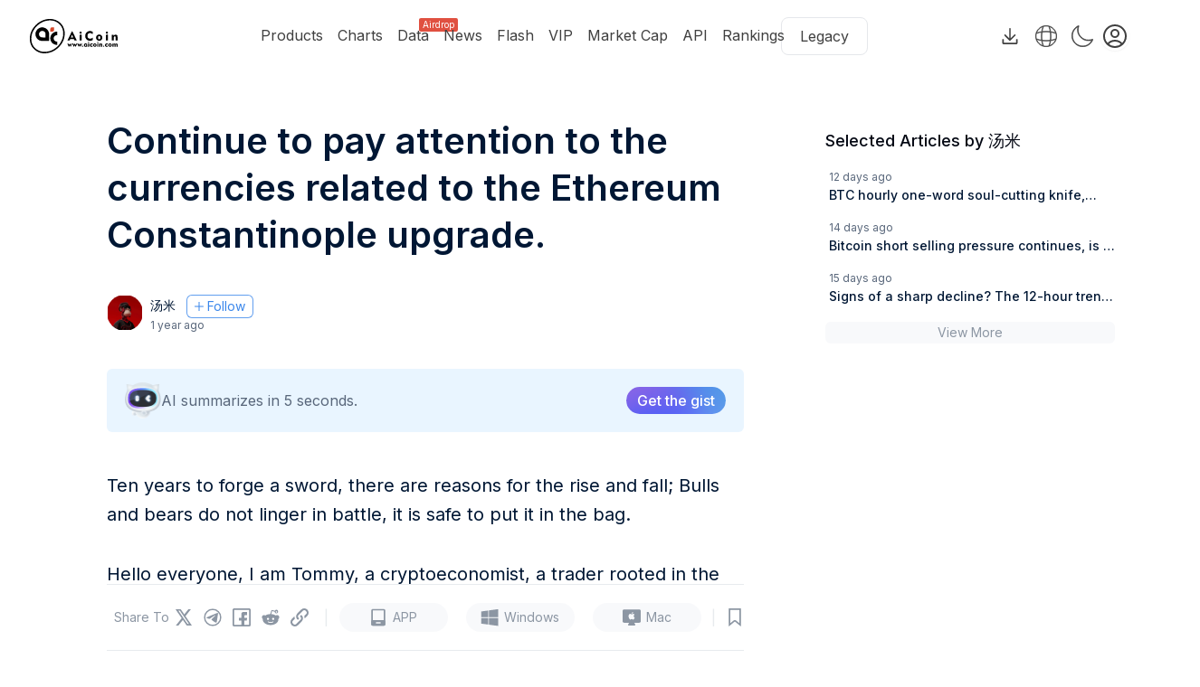

--- FILE ---
content_type: text/html; charset=utf-8
request_url: https://www.aicoin.com/en/article/391475
body_size: 109533
content:
<!DOCTYPE html><html lang="en" class="h-full antialiased __variable_8f47dc"><head><meta charSet="utf-8"/><meta name="viewport" content="width=device-width, initial-scale=1"/><link rel="stylesheet" href="https://webassets.aicoin.com/universal-web/_next/static/css/885a9171120bc0d3.css" data-precedence="next"/><link rel="stylesheet" href="https://webassets.aicoin.com/universal-web/_next/static/css/fad5ce04f251bd1d.css" data-precedence="next"/><link rel="stylesheet" href="https://webassets.aicoin.com/universal-web/_next/static/css/90e2c901d77640a1.css" data-precedence="next"/><link rel="stylesheet" href="https://webassets.aicoin.com/universal-web/_next/static/css/94538639b5bcceac.css" data-precedence="next"/><link rel="stylesheet" href="https://webassets.aicoin.com/universal-web/_next/static/css/b780ca5200dfd75f.css" data-precedence="next"/><link rel="stylesheet" href="https://webassets.aicoin.com/universal-web/_next/static/css/de20047cf48ff05c.css" data-precedence="next"/><link rel="stylesheet" href="https://webassets.aicoin.com/universal-web/_next/static/css/63c6d733def83bb2.css" data-precedence="next"/><link rel="stylesheet" href="https://webassets.aicoin.com/universal-web/_next/static/css/a3103c3979988759.css" data-precedence="next"/><link rel="preload" as="script" fetchPriority="low" href="https://webassets.aicoin.com/universal-web/_next/static/chunks/webpack-e3df20d89be016b1.js"/><script src="https://webassets.aicoin.com/universal-web/_next/static/chunks/fd9d1056-c8438a961ef69bff.js" async=""></script><script src="https://webassets.aicoin.com/universal-web/_next/static/chunks/2117-d1ecaf2a0b27747a.js" async=""></script><script src="https://webassets.aicoin.com/universal-web/_next/static/chunks/main-app-5294d1645fe5526e.js" async=""></script><script src="https://webassets.aicoin.com/universal-web/_next/static/chunks/2586-25855f84adc21542.js" async=""></script><script src="https://webassets.aicoin.com/universal-web/_next/static/chunks/6137-2bc84ac20b5f4a32.js" async=""></script><script src="https://webassets.aicoin.com/universal-web/_next/static/chunks/7600-d4c796f21158433d.js" async=""></script><script src="https://webassets.aicoin.com/universal-web/_next/static/chunks/2972-d3b915509eb5b92f.js" async=""></script><script src="https://webassets.aicoin.com/universal-web/_next/static/chunks/331-2291baa95f87e89c.js" async=""></script><script src="https://webassets.aicoin.com/universal-web/_next/static/chunks/4244-8f8f856436e1c834.js" async=""></script><script src="https://webassets.aicoin.com/universal-web/_next/static/chunks/3145-d6a315693e44f48b.js" async=""></script><script src="https://webassets.aicoin.com/universal-web/_next/static/chunks/8224-585a2670aa0ee072.js" async=""></script><script src="https://webassets.aicoin.com/universal-web/_next/static/chunks/3789-21ace1a4c76d8cbb.js" async=""></script><script src="https://webassets.aicoin.com/universal-web/_next/static/chunks/9816-f1dff5b846bf167d.js" async=""></script><script src="https://webassets.aicoin.com/universal-web/_next/static/chunks/3881-ba5c07acc242d1d1.js" async=""></script><script src="https://webassets.aicoin.com/universal-web/_next/static/chunks/5194-7734f43a9edd7f34.js" async=""></script><script src="https://webassets.aicoin.com/universal-web/_next/static/chunks/3703-61582d193183c69a.js" async=""></script><script src="https://webassets.aicoin.com/universal-web/_next/static/chunks/7501-d55eed87a51a3029.js" async=""></script><script src="https://webassets.aicoin.com/universal-web/_next/static/chunks/2038-31d5bb0a8c7c603e.js" async=""></script><script src="https://webassets.aicoin.com/universal-web/_next/static/chunks/2191-6b185fe451bf8583.js" async=""></script><script src="https://webassets.aicoin.com/universal-web/_next/static/chunks/3623-ddbd469d2b37fff5.js" async=""></script><script src="https://webassets.aicoin.com/universal-web/_next/static/chunks/7444-fa427220af194651.js" async=""></script><script src="https://webassets.aicoin.com/universal-web/_next/static/chunks/app/%5Blocale%5D/(article)/article/layout-5961640883a282db.js" async=""></script><script src="https://webassets.aicoin.com/universal-web/_next/static/chunks/4438-3d60937ccaf1c01e.js" async=""></script><script src="https://webassets.aicoin.com/universal-web/_next/static/chunks/8003-28a5a89b75fa3e8b.js" async=""></script><script src="https://webassets.aicoin.com/universal-web/_next/static/chunks/8840-e71da552c7d05a0f.js" async=""></script><script src="https://webassets.aicoin.com/universal-web/_next/static/chunks/app/%5Blocale%5D/layout-74b7ce05f54d9a01.js" async=""></script><script src="https://webassets.aicoin.com/universal-web/_next/static/chunks/2957-135fdf77983e5820.js" async=""></script><script src="https://webassets.aicoin.com/universal-web/_next/static/chunks/496-ef728bb0ed0ecb8d.js" async=""></script><script src="https://webassets.aicoin.com/universal-web/_next/static/chunks/1333-b619a3602df2fa00.js" async=""></script><script src="https://webassets.aicoin.com/universal-web/_next/static/chunks/1729-7a0ea3d6ed9e98f4.js" async=""></script><script src="https://webassets.aicoin.com/universal-web/_next/static/chunks/6501-33ca8b34e1a819f1.js" async=""></script><script src="https://webassets.aicoin.com/universal-web/_next/static/chunks/4803-893b1ed51d26658c.js" async=""></script><script src="https://webassets.aicoin.com/universal-web/_next/static/chunks/app/%5Blocale%5D/(main)/page-1b225156cdb81597.js" async=""></script><script src="https://webassets.aicoin.com/universal-web/_next/static/chunks/3576-62b427b20e4c0b85.js" async=""></script><script src="https://webassets.aicoin.com/universal-web/_next/static/chunks/app/%5Blocale%5D/not-found-d2e22df54b63e91f.js" async=""></script><script src="https://webassets.aicoin.com/universal-web/_next/static/chunks/1393-f723056ae3673f78.js" async=""></script><script src="https://webassets.aicoin.com/universal-web/_next/static/chunks/7345-79f5fb65cf97a2ce.js" async=""></script><script src="https://webassets.aicoin.com/universal-web/_next/static/chunks/9970-9715ef4b371cc50a.js" async=""></script><script src="https://webassets.aicoin.com/universal-web/_next/static/chunks/8304-927bdbde1fdc2c23.js" async=""></script><script src="https://webassets.aicoin.com/universal-web/_next/static/chunks/6318-b70456e83cb52bdc.js" async=""></script><script src="https://webassets.aicoin.com/universal-web/_next/static/chunks/5679-15ceaa6328f6f6fd.js" async=""></script><script src="https://webassets.aicoin.com/universal-web/_next/static/chunks/7575-d8d7dac94063ffdb.js" async=""></script><script src="https://webassets.aicoin.com/universal-web/_next/static/chunks/611-0d5697b8f6ca39dd.js" async=""></script><script src="https://webassets.aicoin.com/universal-web/_next/static/chunks/7517-679f322a84b32dbc.js" async=""></script><script src="https://webassets.aicoin.com/universal-web/_next/static/chunks/2962-9b91eaceaeaa4290.js" async=""></script><script src="https://webassets.aicoin.com/universal-web/_next/static/chunks/4693-594fbefc8ade7136.js" async=""></script><script src="https://webassets.aicoin.com/universal-web/_next/static/chunks/app/%5Blocale%5D/(article)/article/%5Bid%5D/page-e7de244fc65cf8f2.js" async=""></script><link rel="preload" href="https://www.googletagmanager.com/gtag/js?id=G-8V0M2EXPGG" as="script"/><title>Continue to pay attention to the currencies related to the Ethereum Constantinople upgrade. - AiCoin</title><meta name="description" content="Grasp the main line in order to have a bountiful harvest."/><link rel="canonical" href="https://www.aicoin.com/en/article/391475"/><link rel="alternate" hrefLang="zh-Hans" href="https://www.aicoin.com/zh-Hans/article/391475"/><link rel="alternate" hrefLang="en" href="https://www.aicoin.com/en/article/391475"/><link rel="alternate" hrefLang="zh-Hant" href="https://www.aicoin.com/zh-Hant/article/391475"/><meta property="og:title" content="Continue to pay attention to the currencies related to the Ethereum Constantinople upgrade."/><meta property="og:description" content="Grasp the main line in order to have a bountiful harvest."/><meta property="og:url" content="https://www.aicoin.com/en/article/391475"/><meta property="og:site_name" content="AiCoin"/><meta property="og:image" content="https://static.aicoinstorge.com/article/20240225/170885878024896.jpg"/><meta property="og:image:alt" content="Continue to pay attention to the currencies related to the Ethereum Constantinople upgrade."/><meta name="twitter:card" content="summary_large_image"/><meta name="twitter:site" content="AiCoin"/><meta name="twitter:title" content="Continue to pay attention to the currencies related to the Ethereum Constantinople upgrade."/><meta name="twitter:description" content="Grasp the main line in order to have a bountiful harvest."/><meta name="twitter:image" content="https://static.aicoinstorge.com/article/20240225/170885878024896.jpg"/><link rel="icon" href="/favicon.ico" type="image/x-icon" sizes="32x32"/><meta name="next-size-adjust"/><script src="https://webassets.aicoin.com/universal-web/_next/static/chunks/polyfills-42372ed130431b0a.js" noModule=""></script><style id="antd-cssinjs" data-rc-order="prepend" data-rc-priority="-1000">:where(.css-9jzjvo) a{color:#1677ff;text-decoration:none;background-color:transparent;outline:none;cursor:pointer;transition:color 0.3s;-webkit-text-decoration-skip:objects;}:where(.css-9jzjvo) a:hover{color:#69b1ff;}:where(.css-9jzjvo) a:active{color:#0958d9;}:where(.css-9jzjvo) a:active,:where(.css-9jzjvo) a:hover{text-decoration:none;outline:0;}:where(.css-9jzjvo) a:focus{text-decoration:none;outline:0;}:where(.css-9jzjvo) a[disabled]{color:rgba(0, 0, 0, 0.25);cursor:not-allowed;}:where(.css-9jzjvo).ant-app{font-family:-apple-system,BlinkMacSystemFont,'Segoe UI',Roboto,'Helvetica Neue',Arial,'Noto Sans',sans-serif,'Apple Color Emoji','Segoe UI Emoji','Segoe UI Symbol','Noto Color Emoji';font-size:14px;box-sizing:border-box;}:where(.css-9jzjvo).ant-app::before,:where(.css-9jzjvo).ant-app::after{box-sizing:border-box;}:where(.css-9jzjvo).ant-app [class^="ant-app"],:where(.css-9jzjvo).ant-app [class*=" ant-app"]{box-sizing:border-box;}:where(.css-9jzjvo).ant-app [class^="ant-app"]::before,:where(.css-9jzjvo).ant-app [class*=" ant-app"]::before,:where(.css-9jzjvo).ant-app [class^="ant-app"]::after,:where(.css-9jzjvo).ant-app [class*=" ant-app"]::after{box-sizing:border-box;}:where(.css-9jzjvo).ant-app{color:rgb(var(--a-color-text-2));font-size:14px;line-height:1.5714285714285714;font-family:-apple-system,BlinkMacSystemFont,'Segoe UI',Roboto,'Helvetica Neue',Arial,'Noto Sans',sans-serif,'Apple Color Emoji','Segoe UI Emoji','Segoe UI Symbol','Noto Color Emoji';}:where(.css-9jzjvo).ant-tooltip{box-sizing:border-box;margin:0;padding:0;color:rgb(var(--a-color-text-2));font-size:14px;line-height:1.5714285714285714;list-style:none;font-family:-apple-system,BlinkMacSystemFont,'Segoe UI',Roboto,'Helvetica Neue',Arial,'Noto Sans',sans-serif,'Apple Color Emoji','Segoe UI Emoji','Segoe UI Symbol','Noto Color Emoji';position:absolute;z-index:1070;display:block;width:max-content;max-width:250px;visibility:visible;transform-origin:var(--arrow-x, 50%) var(--arrow-y, 50%);--antd-arrow-background-color:rgba(0, 0, 0, 0.85);}:where(.css-9jzjvo).ant-tooltip-hidden{display:none;}:where(.css-9jzjvo).ant-tooltip .ant-tooltip-inner{min-width:32px;min-height:32px;padding:6px 8px;color:#fff;text-align:start;text-decoration:none;word-wrap:break-word;background-color:rgba(0, 0, 0, 0.85);border-radius:6px;box-shadow:0 6px 16px 0 rgba(0, 0, 0, 0.08),0 3px 6px -4px rgba(0, 0, 0, 0.12),0 9px 28px 8px rgba(0, 0, 0, 0.05);box-sizing:border-box;}:where(.css-9jzjvo).ant-tooltip-placement-left .ant-tooltip-inner,:where(.css-9jzjvo).ant-tooltip-placement-leftTop .ant-tooltip-inner,:where(.css-9jzjvo).ant-tooltip-placement-leftBottom .ant-tooltip-inner,:where(.css-9jzjvo).ant-tooltip-placement-right .ant-tooltip-inner,:where(.css-9jzjvo).ant-tooltip-placement-rightTop .ant-tooltip-inner,:where(.css-9jzjvo).ant-tooltip-placement-rightBottom .ant-tooltip-inner{border-radius:6px;}:where(.css-9jzjvo).ant-tooltip .ant-tooltip-content{position:relative;}:where(.css-9jzjvo).ant-tooltip.ant-tooltip-blue .ant-tooltip-inner{background-color:#1677ff;}:where(.css-9jzjvo).ant-tooltip.ant-tooltip-blue .ant-tooltip-arrow{--antd-arrow-background-color:#1677ff;}:where(.css-9jzjvo).ant-tooltip.ant-tooltip-purple .ant-tooltip-inner{background-color:#722ed1;}:where(.css-9jzjvo).ant-tooltip.ant-tooltip-purple .ant-tooltip-arrow{--antd-arrow-background-color:#722ed1;}:where(.css-9jzjvo).ant-tooltip.ant-tooltip-cyan .ant-tooltip-inner{background-color:#13c2c2;}:where(.css-9jzjvo).ant-tooltip.ant-tooltip-cyan .ant-tooltip-arrow{--antd-arrow-background-color:#13c2c2;}:where(.css-9jzjvo).ant-tooltip.ant-tooltip-green .ant-tooltip-inner{background-color:#52c41a;}:where(.css-9jzjvo).ant-tooltip.ant-tooltip-green .ant-tooltip-arrow{--antd-arrow-background-color:#52c41a;}:where(.css-9jzjvo).ant-tooltip.ant-tooltip-magenta .ant-tooltip-inner{background-color:#eb2f96;}:where(.css-9jzjvo).ant-tooltip.ant-tooltip-magenta .ant-tooltip-arrow{--antd-arrow-background-color:#eb2f96;}:where(.css-9jzjvo).ant-tooltip.ant-tooltip-pink .ant-tooltip-inner{background-color:#eb2f96;}:where(.css-9jzjvo).ant-tooltip.ant-tooltip-pink .ant-tooltip-arrow{--antd-arrow-background-color:#eb2f96;}:where(.css-9jzjvo).ant-tooltip.ant-tooltip-red .ant-tooltip-inner{background-color:#f5222d;}:where(.css-9jzjvo).ant-tooltip.ant-tooltip-red .ant-tooltip-arrow{--antd-arrow-background-color:#f5222d;}:where(.css-9jzjvo).ant-tooltip.ant-tooltip-orange .ant-tooltip-inner{background-color:#fa8c16;}:where(.css-9jzjvo).ant-tooltip.ant-tooltip-orange .ant-tooltip-arrow{--antd-arrow-background-color:#fa8c16;}:where(.css-9jzjvo).ant-tooltip.ant-tooltip-yellow .ant-tooltip-inner{background-color:#fadb14;}:where(.css-9jzjvo).ant-tooltip.ant-tooltip-yellow .ant-tooltip-arrow{--antd-arrow-background-color:#fadb14;}:where(.css-9jzjvo).ant-tooltip.ant-tooltip-volcano .ant-tooltip-inner{background-color:#fa541c;}:where(.css-9jzjvo).ant-tooltip.ant-tooltip-volcano .ant-tooltip-arrow{--antd-arrow-background-color:#fa541c;}:where(.css-9jzjvo).ant-tooltip.ant-tooltip-geekblue .ant-tooltip-inner{background-color:#2f54eb;}:where(.css-9jzjvo).ant-tooltip.ant-tooltip-geekblue .ant-tooltip-arrow{--antd-arrow-background-color:#2f54eb;}:where(.css-9jzjvo).ant-tooltip.ant-tooltip-lime .ant-tooltip-inner{background-color:#a0d911;}:where(.css-9jzjvo).ant-tooltip.ant-tooltip-lime .ant-tooltip-arrow{--antd-arrow-background-color:#a0d911;}:where(.css-9jzjvo).ant-tooltip.ant-tooltip-gold .ant-tooltip-inner{background-color:#faad14;}:where(.css-9jzjvo).ant-tooltip.ant-tooltip-gold .ant-tooltip-arrow{--antd-arrow-background-color:#faad14;}:where(.css-9jzjvo).ant-tooltip-rtl{direction:rtl;}:where(.css-9jzjvo).ant-tooltip .ant-tooltip-arrow{position:absolute;z-index:1;display:block;pointer-events:none;width:16px;height:16px;overflow:hidden;}:where(.css-9jzjvo).ant-tooltip .ant-tooltip-arrow::before{position:absolute;bottom:0;inset-inline-start:0;width:16px;height:8px;background:var(--antd-arrow-background-color);clip-path:polygon(1.6568542494923806px 100%, 50% 1.6568542494923806px, 14.34314575050762px 100%, 1.6568542494923806px 100%);clip-path:path('M 0 8 A 4 4 0 0 0 2.82842712474619 6.82842712474619 L 6.585786437626905 3.0710678118654755 A 2 2 0 0 1 9.414213562373096 3.0710678118654755 L 13.17157287525381 6.82842712474619 A 4 4 0 0 0 16 8 Z');content:"";}:where(.css-9jzjvo).ant-tooltip .ant-tooltip-arrow::after{content:"";position:absolute;width:8.970562748477143px;height:8.970562748477143px;bottom:0;inset-inline:0;margin:auto;border-radius:0 0 2px 0;transform:translateY(50%) rotate(-135deg);box-shadow:2px 2px 5px rgba(0, 0, 0, 0.05);z-index:0;background:transparent;}:where(.css-9jzjvo).ant-tooltip .ant-tooltip-arrow:before{background:var(--antd-arrow-background-color);}:where(.css-9jzjvo).ant-tooltip-placement-top>.ant-tooltip-arrow,:where(.css-9jzjvo).ant-tooltip-placement-topLeft>.ant-tooltip-arrow,:where(.css-9jzjvo).ant-tooltip-placement-topRight>.ant-tooltip-arrow{bottom:0;transform:translateY(100%) rotate(180deg);}:where(.css-9jzjvo).ant-tooltip-placement-top>.ant-tooltip-arrow{left:50%;transform:translateX(-50%) translateY(100%) rotate(180deg);}:where(.css-9jzjvo).ant-tooltip-placement-topLeft>.ant-tooltip-arrow{left:12px;}:where(.css-9jzjvo).ant-tooltip-placement-topRight>.ant-tooltip-arrow{right:12px;}:where(.css-9jzjvo).ant-tooltip-placement-bottom>.ant-tooltip-arrow,:where(.css-9jzjvo).ant-tooltip-placement-bottomLeft>.ant-tooltip-arrow,:where(.css-9jzjvo).ant-tooltip-placement-bottomRight>.ant-tooltip-arrow{top:0;transform:translateY(-100%);}:where(.css-9jzjvo).ant-tooltip-placement-bottom>.ant-tooltip-arrow{left:50%;transform:translateX(-50%) translateY(-100%);}:where(.css-9jzjvo).ant-tooltip-placement-bottomLeft>.ant-tooltip-arrow{left:12px;}:where(.css-9jzjvo).ant-tooltip-placement-bottomRight>.ant-tooltip-arrow{right:12px;}:where(.css-9jzjvo).ant-tooltip-placement-left>.ant-tooltip-arrow,:where(.css-9jzjvo).ant-tooltip-placement-leftTop>.ant-tooltip-arrow,:where(.css-9jzjvo).ant-tooltip-placement-leftBottom>.ant-tooltip-arrow{right:0;transform:translateX(100%) rotate(90deg);}:where(.css-9jzjvo).ant-tooltip-placement-left>.ant-tooltip-arrow{top:50%;transform:translateY(-50%) translateX(100%) rotate(90deg);}:where(.css-9jzjvo).ant-tooltip-placement-leftTop>.ant-tooltip-arrow{top:8px;}:where(.css-9jzjvo).ant-tooltip-placement-leftBottom>.ant-tooltip-arrow{bottom:8px;}:where(.css-9jzjvo).ant-tooltip-placement-right>.ant-tooltip-arrow,:where(.css-9jzjvo).ant-tooltip-placement-rightTop>.ant-tooltip-arrow,:where(.css-9jzjvo).ant-tooltip-placement-rightBottom>.ant-tooltip-arrow{left:0;transform:translateX(-100%) rotate(-90deg);}:where(.css-9jzjvo).ant-tooltip-placement-right>.ant-tooltip-arrow{top:50%;transform:translateY(-50%) translateX(-100%) rotate(-90deg);}:where(.css-9jzjvo).ant-tooltip-placement-rightTop>.ant-tooltip-arrow{top:8px;}:where(.css-9jzjvo).ant-tooltip-placement-rightBottom>.ant-tooltip-arrow{bottom:8px;}:where(.css-9jzjvo).ant-tooltip-pure{position:relative;max-width:none;margin:16px;}:where(.css-9jzjvo).ant-zoom-big-fast-enter,:where(.css-9jzjvo).ant-zoom-big-fast-appear{animation-duration:0.1s;animation-fill-mode:both;animation-play-state:paused;}:where(.css-9jzjvo).ant-zoom-big-fast-leave{animation-duration:0.1s;animation-fill-mode:both;animation-play-state:paused;}:where(.css-9jzjvo).ant-zoom-big-fast-enter.ant-zoom-big-fast-enter-active,:where(.css-9jzjvo).ant-zoom-big-fast-appear.ant-zoom-big-fast-appear-active{animation-name:css-9jzjvo-antZoomBigIn;animation-play-state:running;}:where(.css-9jzjvo).ant-zoom-big-fast-leave.ant-zoom-big-fast-leave-active{animation-name:css-9jzjvo-antZoomBigOut;animation-play-state:running;pointer-events:none;}:where(.css-9jzjvo).ant-zoom-big-fast-enter,:where(.css-9jzjvo).ant-zoom-big-fast-appear{transform:scale(0);opacity:0;animation-timing-function:cubic-bezier(0.08, 0.82, 0.17, 1);}:where(.css-9jzjvo).ant-zoom-big-fast-enter-prepare,:where(.css-9jzjvo).ant-zoom-big-fast-appear-prepare{transform:none;}:where(.css-9jzjvo).ant-zoom-big-fast-leave{animation-timing-function:cubic-bezier(0.78, 0.14, 0.15, 0.86);}@keyframes css-9jzjvo-antZoomBigIn{0%{transform:scale(0.8);opacity:0;}100%{transform:scale(1);opacity:1;}}@keyframes css-9jzjvo-antZoomBigOut{0%{transform:scale(1);}100%{transform:scale(0.8);opacity:0;}}:where(.css-9jzjvo).ant-popover{box-sizing:border-box;margin:0;padding:0;color:rgb(var(--a-color-text-2));font-size:14px;line-height:1.5714285714285714;list-style:none;font-family:-apple-system,BlinkMacSystemFont,'Segoe UI',Roboto,'Helvetica Neue',Arial,'Noto Sans',sans-serif,'Apple Color Emoji','Segoe UI Emoji','Segoe UI Symbol','Noto Color Emoji';position:absolute;top:0;left:0;z-index:1030;font-weight:normal;white-space:normal;text-align:start;cursor:auto;user-select:text;transform-origin:var(--arrow-x, 50%) var(--arrow-y, 50%);--antd-arrow-background-color:#ffffff;}:where(.css-9jzjvo).ant-popover-rtl{direction:rtl;}:where(.css-9jzjvo).ant-popover-hidden{display:none;}:where(.css-9jzjvo).ant-popover .ant-popover-content{position:relative;}:where(.css-9jzjvo).ant-popover .ant-popover-inner{background-color:#ffffff;background-clip:padding-box;border-radius:8px;box-shadow:0 6px 16px 0 rgba(0, 0, 0, 0.08),0 3px 6px -4px rgba(0, 0, 0, 0.12),0 9px 28px 8px rgba(0, 0, 0, 0.05);padding:12px;}:where(.css-9jzjvo).ant-popover .ant-popover-title{min-width:177px;margin-bottom:8px;color:rgb(var(--a-color-text-2));font-weight:600;border-bottom:none;padding:0;}:where(.css-9jzjvo).ant-popover .ant-popover-inner-content{color:rgb(var(--a-color-text-2));padding:0;}:where(.css-9jzjvo).ant-popover .ant-popover-arrow{position:absolute;z-index:1;display:block;pointer-events:none;width:16px;height:16px;overflow:hidden;}:where(.css-9jzjvo).ant-popover .ant-popover-arrow::before{position:absolute;bottom:0;inset-inline-start:0;width:16px;height:8px;background:var(--antd-arrow-background-color);clip-path:polygon(1.6568542494923806px 100%, 50% 1.6568542494923806px, 14.34314575050762px 100%, 1.6568542494923806px 100%);clip-path:path('M 0 8 A 4 4 0 0 0 2.82842712474619 6.82842712474619 L 6.585786437626905 3.0710678118654755 A 2 2 0 0 1 9.414213562373096 3.0710678118654755 L 13.17157287525381 6.82842712474619 A 4 4 0 0 0 16 8 Z');content:"";}:where(.css-9jzjvo).ant-popover .ant-popover-arrow::after{content:"";position:absolute;width:8.970562748477143px;height:8.970562748477143px;bottom:0;inset-inline:0;margin:auto;border-radius:0 0 2px 0;transform:translateY(50%) rotate(-135deg);box-shadow:2px 2px 5px rgba(0, 0, 0, 0.05);z-index:0;background:transparent;}:where(.css-9jzjvo).ant-popover .ant-popover-arrow:before{background:var(--antd-arrow-background-color);}:where(.css-9jzjvo).ant-popover-placement-top>.ant-popover-arrow,:where(.css-9jzjvo).ant-popover-placement-topLeft>.ant-popover-arrow,:where(.css-9jzjvo).ant-popover-placement-topRight>.ant-popover-arrow{bottom:0;transform:translateY(100%) rotate(180deg);}:where(.css-9jzjvo).ant-popover-placement-top>.ant-popover-arrow{left:50%;transform:translateX(-50%) translateY(100%) rotate(180deg);}:where(.css-9jzjvo).ant-popover-placement-topLeft>.ant-popover-arrow{left:12px;}:where(.css-9jzjvo).ant-popover-placement-topRight>.ant-popover-arrow{right:12px;}:where(.css-9jzjvo).ant-popover-placement-bottom>.ant-popover-arrow,:where(.css-9jzjvo).ant-popover-placement-bottomLeft>.ant-popover-arrow,:where(.css-9jzjvo).ant-popover-placement-bottomRight>.ant-popover-arrow{top:0;transform:translateY(-100%);}:where(.css-9jzjvo).ant-popover-placement-bottom>.ant-popover-arrow{left:50%;transform:translateX(-50%) translateY(-100%);}:where(.css-9jzjvo).ant-popover-placement-bottomLeft>.ant-popover-arrow{left:12px;}:where(.css-9jzjvo).ant-popover-placement-bottomRight>.ant-popover-arrow{right:12px;}:where(.css-9jzjvo).ant-popover-placement-left>.ant-popover-arrow,:where(.css-9jzjvo).ant-popover-placement-leftTop>.ant-popover-arrow,:where(.css-9jzjvo).ant-popover-placement-leftBottom>.ant-popover-arrow{right:0;transform:translateX(100%) rotate(90deg);}:where(.css-9jzjvo).ant-popover-placement-left>.ant-popover-arrow{top:50%;transform:translateY(-50%) translateX(100%) rotate(90deg);}:where(.css-9jzjvo).ant-popover-placement-leftTop>.ant-popover-arrow{top:8px;}:where(.css-9jzjvo).ant-popover-placement-leftBottom>.ant-popover-arrow{bottom:8px;}:where(.css-9jzjvo).ant-popover-placement-right>.ant-popover-arrow,:where(.css-9jzjvo).ant-popover-placement-rightTop>.ant-popover-arrow,:where(.css-9jzjvo).ant-popover-placement-rightBottom>.ant-popover-arrow{left:0;transform:translateX(-100%) rotate(-90deg);}:where(.css-9jzjvo).ant-popover-placement-right>.ant-popover-arrow{top:50%;transform:translateY(-50%) translateX(-100%) rotate(-90deg);}:where(.css-9jzjvo).ant-popover-placement-rightTop>.ant-popover-arrow{top:8px;}:where(.css-9jzjvo).ant-popover-placement-rightBottom>.ant-popover-arrow{bottom:8px;}:where(.css-9jzjvo).ant-popover-pure{position:relative;max-width:none;margin:16px;display:inline-block;}:where(.css-9jzjvo).ant-popover-pure .ant-popover-content{display:inline-block;}:where(.css-9jzjvo).ant-popover.ant-popover-blue{--antd-arrow-background-color:#1677ff;}:where(.css-9jzjvo).ant-popover.ant-popover-blue .ant-popover-inner{background-color:#1677ff;}:where(.css-9jzjvo).ant-popover.ant-popover-blue .ant-popover-arrow{background:transparent;}:where(.css-9jzjvo).ant-popover.ant-popover-purple{--antd-arrow-background-color:#722ed1;}:where(.css-9jzjvo).ant-popover.ant-popover-purple .ant-popover-inner{background-color:#722ed1;}:where(.css-9jzjvo).ant-popover.ant-popover-purple .ant-popover-arrow{background:transparent;}:where(.css-9jzjvo).ant-popover.ant-popover-cyan{--antd-arrow-background-color:#13c2c2;}:where(.css-9jzjvo).ant-popover.ant-popover-cyan .ant-popover-inner{background-color:#13c2c2;}:where(.css-9jzjvo).ant-popover.ant-popover-cyan .ant-popover-arrow{background:transparent;}:where(.css-9jzjvo).ant-popover.ant-popover-green{--antd-arrow-background-color:#52c41a;}:where(.css-9jzjvo).ant-popover.ant-popover-green .ant-popover-inner{background-color:#52c41a;}:where(.css-9jzjvo).ant-popover.ant-popover-green .ant-popover-arrow{background:transparent;}:where(.css-9jzjvo).ant-popover.ant-popover-magenta{--antd-arrow-background-color:#eb2f96;}:where(.css-9jzjvo).ant-popover.ant-popover-magenta .ant-popover-inner{background-color:#eb2f96;}:where(.css-9jzjvo).ant-popover.ant-popover-magenta .ant-popover-arrow{background:transparent;}:where(.css-9jzjvo).ant-popover.ant-popover-pink{--antd-arrow-background-color:#eb2f96;}:where(.css-9jzjvo).ant-popover.ant-popover-pink .ant-popover-inner{background-color:#eb2f96;}:where(.css-9jzjvo).ant-popover.ant-popover-pink .ant-popover-arrow{background:transparent;}:where(.css-9jzjvo).ant-popover.ant-popover-red{--antd-arrow-background-color:#f5222d;}:where(.css-9jzjvo).ant-popover.ant-popover-red .ant-popover-inner{background-color:#f5222d;}:where(.css-9jzjvo).ant-popover.ant-popover-red .ant-popover-arrow{background:transparent;}:where(.css-9jzjvo).ant-popover.ant-popover-orange{--antd-arrow-background-color:#fa8c16;}:where(.css-9jzjvo).ant-popover.ant-popover-orange .ant-popover-inner{background-color:#fa8c16;}:where(.css-9jzjvo).ant-popover.ant-popover-orange .ant-popover-arrow{background:transparent;}:where(.css-9jzjvo).ant-popover.ant-popover-yellow{--antd-arrow-background-color:#fadb14;}:where(.css-9jzjvo).ant-popover.ant-popover-yellow .ant-popover-inner{background-color:#fadb14;}:where(.css-9jzjvo).ant-popover.ant-popover-yellow .ant-popover-arrow{background:transparent;}:where(.css-9jzjvo).ant-popover.ant-popover-volcano{--antd-arrow-background-color:#fa541c;}:where(.css-9jzjvo).ant-popover.ant-popover-volcano .ant-popover-inner{background-color:#fa541c;}:where(.css-9jzjvo).ant-popover.ant-popover-volcano .ant-popover-arrow{background:transparent;}:where(.css-9jzjvo).ant-popover.ant-popover-geekblue{--antd-arrow-background-color:#2f54eb;}:where(.css-9jzjvo).ant-popover.ant-popover-geekblue .ant-popover-inner{background-color:#2f54eb;}:where(.css-9jzjvo).ant-popover.ant-popover-geekblue .ant-popover-arrow{background:transparent;}:where(.css-9jzjvo).ant-popover.ant-popover-lime{--antd-arrow-background-color:#a0d911;}:where(.css-9jzjvo).ant-popover.ant-popover-lime .ant-popover-inner{background-color:#a0d911;}:where(.css-9jzjvo).ant-popover.ant-popover-lime .ant-popover-arrow{background:transparent;}:where(.css-9jzjvo).ant-popover.ant-popover-gold{--antd-arrow-background-color:#faad14;}:where(.css-9jzjvo).ant-popover.ant-popover-gold .ant-popover-inner{background-color:#faad14;}:where(.css-9jzjvo).ant-popover.ant-popover-gold .ant-popover-arrow{background:transparent;}:where(.css-9jzjvo).ant-zoom-big-enter,:where(.css-9jzjvo).ant-zoom-big-appear{animation-duration:0.2s;animation-fill-mode:both;animation-play-state:paused;}:where(.css-9jzjvo).ant-zoom-big-leave{animation-duration:0.2s;animation-fill-mode:both;animation-play-state:paused;}:where(.css-9jzjvo).ant-zoom-big-enter.ant-zoom-big-enter-active,:where(.css-9jzjvo).ant-zoom-big-appear.ant-zoom-big-appear-active{animation-name:css-9jzjvo-antZoomBigIn;animation-play-state:running;}:where(.css-9jzjvo).ant-zoom-big-leave.ant-zoom-big-leave-active{animation-name:css-9jzjvo-antZoomBigOut;animation-play-state:running;pointer-events:none;}:where(.css-9jzjvo).ant-zoom-big-enter,:where(.css-9jzjvo).ant-zoom-big-appear{transform:scale(0);opacity:0;animation-timing-function:cubic-bezier(0.08, 0.82, 0.17, 1);}:where(.css-9jzjvo).ant-zoom-big-enter-prepare,:where(.css-9jzjvo).ant-zoom-big-appear-prepare{transform:none;}:where(.css-9jzjvo).ant-zoom-big-leave{animation-timing-function:cubic-bezier(0.78, 0.14, 0.15, 0.86);}.anticon{display:inline-flex;align-items:center;color:inherit;font-style:normal;line-height:0;text-align:center;text-transform:none;vertical-align:-0.125em;text-rendering:optimizeLegibility;-webkit-font-smoothing:antialiased;-moz-osx-font-smoothing:grayscale;}.anticon >*{line-height:1;}.anticon svg{display:inline-block;}.anticon .anticon .anticon-icon{display:block;}.anticon{display:inline-flex;align-items:center;color:inherit;font-style:normal;line-height:0;text-align:center;text-transform:none;vertical-align:-0.125em;text-rendering:optimizeLegibility;-webkit-font-smoothing:antialiased;-moz-osx-font-smoothing:grayscale;}.anticon >*{line-height:1;}.anticon svg{display:inline-block;}.anticon .anticon .anticon-icon{display:block;}.data-ant-cssinjs-cache-path{content:"1fts9or|ant-design-icons|anticon:1tcb2n6;c8904l|Shared|ant:1iob490;c8904l|ant-design-icons|anticon:b6e13a;c8904l|App-App|ant-app|anticon:waoxr7;c8904l|Tooltip-Tooltip|ant-tooltip|anticon:r3izxr;c8904l|Popover-Popover|ant-popover|anticon:117lbtu;c8904l|Tooltip-Tooltip|ant-popover|anticon:klhn4z";}</style></head><body class="flex h-full flex-col"><script>!function(){try{var d=document.documentElement,c=d.classList;c.remove('light','dark');var e=localStorage.getItem('theme');if('system'===e||(!e&&true)){var t='(prefers-color-scheme: dark)',m=window.matchMedia(t);if(m.media!==t||m.matches){d.style.colorScheme = 'dark';c.add('dark')}else{d.style.colorScheme = 'light';c.add('light')}}else if(e){c.add(e|| '')}if(e==='light'||e==='dark')d.style.colorScheme=e}catch(e){}}()</script><div class="flex min-h-full flex-col"><header class="fixed top-0 z-50 w-full bg-white dark:border-b dark:border-[#34353C] dark:bg-[#0D0E0F]" id="Layout__Header"><nav><div class="mx-auto max-w-7xl px-4 sm:px-6 lg:px-8 relative z-50 flex items-center justify-between py-3 md:py-5"><a hrefLang="en" class="z-10" aria-label="Home" href="/en"><svg xmlns="http://www.w3.org/2000/svg" width="1893.333" height="768" viewBox="0 0 1420 576" class="h-7 w-auto text-black dark:text-[#E8E8E8] md:h-10"><g fill="currentColor"><path d="M320.5 13.7c-34.9 1.6-77.4 11.6-110.2 25.9-52.8 23-98.1 59.8-136.4 111.1C49.5 183.2 32.4 218 23 254.5c-12.6 48.4-12.8 99.1-.6 143.5 10.2 37.2 28.6 68.1 57.3 96 38.8 38 85.6 60.4 138 66 16.2 1.8 55.1.8 71.8-1.8 60.3-9.4 109-31.2 156.3-70 28.4-23.2 55.5-53.8 74.8-84.4 9-14.3 23.4-43.7 29-59.3 6.1-17.1 11.6-39.3 14.5-58.5 3.2-20.7 3.4-59.2.6-76.5-8.9-53.3-31.2-98-65-130.1-48.5-46.2-110.6-69-179.2-65.7zm49 25.8c37 5.8 70.9 20.9 98.8 43.8 41.2 34 64.5 74.3 72.7 126.1 3.2 20.1 3 52.5-.5 75.8-6.8 45.1-25.9 89.8-54.3 127.3-25.9 34-59.6 64.6-93.4 84.8-22.8 13.6-52.7 25.9-78.5 32.2-36.1 8.9-79.6 10.7-111.3 4.5-52.1-10-98.9-39.8-129.5-82.4-8.2-11.4-21.2-37.6-26-52.1-8-24.5-11-46.1-10.2-73.5 1.4-45.1 10.1-81.3 28.2-117.5 33.4-66.6 92.9-122.2 160.8-150.4 22.4-9.3 50.7-16.1 81-19.6 15.2-1.8 48.1-1.2 62.2 1z"></path><path d="M191 149.5c-17.1 3.5-35.5 12.2-48.8 23.3-17.4 14.5-29 32.1-35.9 54.7-2.5 8.3-2.7 10.3-2.7 27-.1 16.6.1 18.8 2.6 27.7 12.9 46.3 44 74.7 88.3 80.8 10.4 1.4 84.9 2.5 107.8 1.5l17.7-.7v-53.7c-.1-56.1-.6-67.8-4-81.3-9.9-39.9-43.8-71.4-85.3-79.3-9.7-1.8-30.6-1.8-39.7 0zm32.4 56c17.6 4.6 32.4 18.4 37.5 35 2.3 7.3 2.3 7.7 2.2 41.7L263 309h-14.7c-20.7 0-46.7-1.7-53.8-3.5-20.2-5.2-35.5-26.6-35.5-49.7 0-32.7 33-58.5 64.4-50.3z"></path><path fill="#d5482B" d="M357 148.9c-6.9 2.1-13 7.3-16.6 14.1-1.7 3.1-1.9 6.4-2.2 27.7l-.3 24.3h19.2c22.9 0 25.5-.6 32.6-7.5 7.6-7.4 8.3-10.8 8.3-37.7V148l-19.2.1c-10.6 0-20.4.4-21.8.8z"></path><path d="M426.9 217c-44.7 7.6-79.6 41.9-87.5 86-1.8 10-1.7 26.8.1 37.1 8.5 48.9 52.4 86.6 100.8 86.9h7.7v-51.7l-8.4-.6c-27.7-2-47.8-23.5-47.8-51.2 0-6.4.6-10.9 2.1-15.6 6.5-20.7 27.2-35.8 48.9-35.9h5.2v-56l-8.2.1c-4.6.1-10.4.5-12.9.9zM665.8 241.7c-9.6 19.7-26.4 53.7-37.1 75.6L609.1 357l17.7-.2 17.6-.3 4.6-10.3 4.5-10.2 29.8.2 29.9.3 4.3 10 4.4 10 18 .3c10 .1 18.1-.1 18.1-.5 0-2-72.5-150.3-73.5-150.3-.6 0-9 16.1-18.7 35.7zm26.7 45.9c5 11.9 9.2 22 9.3 22.5.2.5-7.8.9-18.8.9-17.9 0-19.2-.1-18.6-1.8 2.7-7 18.2-43.2 18.6-43.2.3 0 4.6 9.7 9.5 21.6zM955.5 206.9c-27.5 4.5-49.5 22.3-59.1 47.7-12.7 33.7-2.5 72.1 24.4 92.4 14.4 10.8 28.1 15.3 46.7 15.3 14.2-.1 23.9-2.3 35.5-8.1l7.5-3.8.6-5c.3-2.7.9-11.6 1.3-19.7l.7-14.9-5.5 4.1c-30.7 22.7-66.4 17.3-77.7-11.6-3.1-8-3.8-25.5-1.4-33.9 4.6-15.8 14.7-25.9 30-30 14.1-3.8 29.1.4 43.7 12.2 5.2 4.2 6.8 5.1 6.8 3.7 0-1 .7-8.1 1.5-15.8 2.3-22 3-19.7-7.7-24.9-5.1-2.5-12.2-5.2-15.7-6.1-7.5-1.9-24.4-2.7-31.6-1.6zM809.6 217.2c-7.5 4.4-10.7 15.1-6.8 22.7 5.9 11.8 21.7 13.3 29.3 2.8 2.5-3.4 2.9-4.9 2.9-10.2 0-10.4-5.7-16.6-15.7-17.2-4.7-.3-6.6.1-9.7 1.9zM1229.9 215.9c-7.9 2.6-11.9 8.2-11.9 16.8 0 5 .5 6.6 2.9 10 1.6 2.2 4.6 4.8 6.6 5.7 5 2.4 13 1.8 17.4-1.3 9.4-6.7 9.3-23.1-.2-29-3.9-2.4-10.9-3.4-14.8-2.2zM830.5 262.5c-.5.2-7.2 1.1-14.7 2.1l-13.8 1.7V357h32v-47.5c0-48.5 0-48.2-3.5-47zM1103 263.1c-14.3 2.5-28.8 13.3-34.8 26.1-14 29.6 1 63.4 31.5 71.3 7.3 1.9 20.3 1.9 27.6 0 24.9-6.5 39.8-30 35.8-56.6-2.9-18.6-15.2-33.2-32.7-39-6.7-2.2-20.1-3.1-27.4-1.8zm18.5 25.9c10.2 6.3 12.8 30.4 4.5 41.9-6.6 9-16.5 9.6-24.2 1.4-9.4-10-8-34.7 2.4-42.6 5.6-4.2 11.2-4.5 17.3-.7zM1235 264.4l-15.5 2.1-.3 45.7-.2 45.8h32v-48c0-26.4-.1-47.9-.2-47.9-.2.1-7.3 1.1-15.8 2.3zM1365.1 265.5c-6.8 1.9-11.2 4.6-17.8 10.9l-5.3 4.9V267h-30v91h32v-24.8c0-28.6.8-33 6.5-38 4.5-4 11.3-5.2 16.2-2.8 5.9 2.8 6.3 5 6.3 37.1V358h31v-35.4c0-30.1-.2-36.1-1.7-40.5-2.1-6.5-7-12.3-12.8-15-6.1-2.9-17.3-3.6-24.4-1.6zM938.8 381c-7.6 5.9-.7 18.5 8.6 15.9 10-2.9 8.2-17.9-2.2-17.9-2.4 0-4.9.8-6.4 2zM1083.6 382.1c-3.4 4-3.4 8 .2 11.9 3.2 3.6 7.7 4.2 11.7 1.6 7.7-5.1 4.2-16.6-5.1-16.6-3.5 0-4.7.5-6.8 3.1zM642 415.7c-3.3 6.9-6.2 12.4-6.4 12.2-.2-.2-2.5-5.2-5.1-11.2l-4.8-10.7h-8.9c-7.3 0-8.9.3-8.6 1.4.5 2.4 24.2 51.6 24.9 51.6.3 0 3.6-6.3 7.4-14l6.8-14 6 13.2c3.2 7.3 6.3 13.7 6.7 14.2.5.5 6.5-10.4 13.4-24.3 6.9-13.8 12.9-25.1 13.2-25.1.4 0 14.7 28.9 22.1 44.9 1.4 3 2.8 5 3.3 4.5s3.8-6.8 7.3-13.9l6.5-13 5.6 11.8c3.1 6.4 5.6 12.1 5.6 12.6s.7 1.4 1.5 2.1c1.3 1 3.2-2.4 13.7-23.9 6.7-13.8 12.4-25.1 12.8-25.1.3 0 6 11.1 12.5 24.6 6.5 13.5 12.2 24.7 12.7 25 .4.3 3.7-5.7 7.3-13.2 3.6-7.6 6.9-13.3 7.3-12.8.5.5 3.4 6.6 6.7 13.6 3.2 7.1 6.1 12.8 6.4 12.8.7 0 26.1-50.9 26.1-52.3 0-.4-3.4-.7-7.6-.7h-7.5l-5.1 11c-2.8 6.1-5.5 10.7-5.9 10.3-.4-.5-3.1-6.1-5.9-12.6-2.9-6.4-5.7-11.7-6.2-11.7-.4 0-1.2 1-1.7 2.2-.5 1.3-3.2 7-6 12.8l-5 10.4-5.2-11.2-5.2-11.2h-32.4l-5.3 11.2-5.2 11.3-1.4-3c-.8-1.7-3.4-7.5-5.9-12.9-5.4-11.7-5.1-11.8-12 3.4-2.6 5.8-5.1 10.9-5.5 11.3-.4.4-3-4.2-5.8-10.3l-5.1-11h-32.2l-5.2 11c-2.9 6-5.4 10.9-5.7 10.9-.3 0-2.9-5.6-5.9-12.4-2.9-6.9-5.7-12.5-6.2-12.5s-3.6 5.7-6.9 12.7zM888.7 405.4c-5.5 2-10.3 6.1-13.4 11.3-2.1 3.6-2.7 6.2-3.1 12.3-.6 10.1 1.5 16.8 7.2 22.4 6.5 6.5 14.5 8.2 22.5 4.6 4.5-2.1 6.1-1.9 6.1.7 0 1 .6 1.3 1.7.9.9-.4 4.5-1.4 8.1-2.3l6.5-1.6-.7-9c-.3-5-.6-15.6-.6-23.7v-14.6l-6.3.4c-4 .3-8.3-.2-11.7-1.2-6.4-1.9-11.2-2-16.3-.2zm14.7 12.6c2.6.9 2.6 1 2.6 12.4 0 10.7-.1 11.6-2.2 13-4.8 3.4-10.9 1.1-13.4-5-3.2-7.5-.6-16.4 5.7-19.6 4-2.1 4-2.1 7.3-.8zM943.8 405.3l-7.8.9v49.9l8.8-.3 8.7-.3v-25.4c0-16.2-.4-25.5-1-25.6-.5-.1-4.5.2-8.7.8zM985.5 404.9c-8.4 2.2-15.9 8-19.6 15.3-2.6 5.1-3.1 15.5-.9 20.8 5.1 13 20.7 19.8 35.2 15.6 8.3-2.4 9.5-3.8 10.2-12.3l.6-7.2-6.2 2.9c-10.1 4.8-18.9 3.6-22.3-3-3.1-6-1-13.7 4.5-16.5 4-2.1 11.6-1.8 16.9.6 5 2.2 6.1 1.6 6.1-3.7 0-1.7.3-4.5.6-6.1.5-2.8.3-3.1-3.6-4.7-4.8-1.9-17.1-2.9-21.5-1.7zM1037.5 404.9c-7 1.8-13.4 7.1-17.1 14.1-2.6 4.9-2.6 19.1 0 24 6.7 12.6 21.3 18.1 34.9 13 21.1-7.9 22.6-38.7 2.4-49.2-4.3-2.1-15.3-3.2-20.2-1.9zm13 14.5c4.8 4.8 5.5 14.8 1.5 21.4-3.4 5.5-10.6 5.5-14 0-5.7-9.4-1.5-23.8 7-23.8 1.9 0 4 .9 5.5 2.4zM1089.3 405.2l-7.3 1V456h17v-26c0-20.2-.3-26-1.2-25.9-.7.1-4.6.6-8.5 1.1zM1225.7 405c-16.3 4.1-25.2 19.5-20.5 35.4 1.6 5.4 10.1 14 15.4 15.6 8.3 2.4 14 2.4 21.4 0 3.9-1.2 7.2-2.6 7.5-2.9.2-.4.7-4.1 1.1-8.3l.7-7.6-5.8 2.9c-8.2 4.1-15.1 4.1-19.9-.1-6.1-5.4-5.4-14.6 1.6-19 4-2.6 12.3-2.4 18.1.4 2.1 1 4 1.7 4.2 1.4.3-.2.6-3.7.7-7.7l.3-7.4-4-1.4c-5.1-1.8-15.9-2.5-20.8-1.3zM1276 405.5c-6.1 1.9-11.5 6.7-14.7 12.9-2.1 4.1-2.6 6.5-2.7 12.6 0 6.5.5 8.3 3 12.9 7.8 14.5 26.9 18.6 40.4 8.7 2.7-2 5.7-5.4 7.4-8.7 2.5-4.6 3-6.4 3-12.9 0-6.4-.5-8.3-2.9-12.9-1.6-2.9-4.5-6.6-6.5-8.2-6.6-5.5-17.7-7.3-27-4.4zm13.9 13.1c7.2 5.1 6.5 21.1-1.1 25.3-6.1 3.5-12.8-3.1-12.8-12.6 0-10.9 7.1-17.4 13.9-12.7zM1138.4 406.4c-1.7.8-4.7 2.8-6.7 4.6l-3.7 3.2V406h-16v50h16.9l.3-14.9c.3-13.3.5-15.3 2.4-17.8 1.6-2.1 3.1-2.9 6.2-3.1 6.6-.5 7.2 1.3 7.2 20V456h17.1l-.3-20.3c-.3-18.2-.5-20.6-2.3-23.7-3.7-6.3-13.5-8.9-21.1-5.6zM1348.5 406.9c-2.2 1-5.1 3.1-6.5 4.6l-2.5 2.7-.5-3.9-.5-3.8-7.7-.3-7.8-.3V456h17v-13.9c0-18.1 1.5-22.1 8.4-22.1 6 0 6.6 1.7 6.6 19.8V456h16.8l.4-14.9c.3-13.3.5-15.3 2.4-17.8 1.6-2.1 3.1-2.9 6.2-3.1 6-.5 6.6 1.2 7 20.1l.4 15.8 8.2-.3 8.1-.3V436c0-17-.3-20-1.9-23.3-4.6-9.4-19.2-10.3-28.2-1.6l-3 2.9-2.3-3.1c-4.3-5.8-13-7.5-20.6-4zM849.5 438.7c-4 1-6.5 4.4-6.5 8.9 0 3.5.5 4.7 3.2 6.9 2.6 2.2 3.9 2.6 6.7 2.1 7.5-1.1 10.6-9.6 5.6-15-1.3-1.4-2.8-2.6-3.4-2.6-.5 0-1.5-.2-2.3-.4-.7-.2-2.2-.1-3.3.1zM1180.3 439.5c-6.1 2.6-7.2 9.7-2.3 14.7 2.7 2.6 3.6 3 6.8 2.5 9.5-1.6 11.3-13.7 2.7-17.3-4-1.6-3.2-1.7-7.2.1z"></path></g></svg></a><div class="relative z-10 flex items-center gap-16"><div class="hidden lg:flex lg:gap-8"><div class="relative"><a class="hover:delay-[0ms] relative -mx-3 -my-2 inline-block whitespace-nowrap rounded-lg py-2 text-gray-700 transition-colors delay-150 hover:text-gray-900 dark:text-[#E8E8E8] lg:px-4 xl:px-5" target="_blank" data-headlessui-state="" href="/features"><span class="relative z-10">Products</span></a><button type="button" aria-expanded="false" data-headlessui-state=""></button></div><div style="position:fixed;top:1px;left:1px;width:1px;height:0;padding:0;margin:-1px;overflow:hidden;clip:rect(0, 0, 0, 0);white-space:nowrap;border-width:0;display:none"></div><div class="relative"><a class="hover:delay-[0ms] relative -mx-3 -my-2 inline-block whitespace-nowrap rounded-lg py-2 text-gray-700 transition-colors delay-150 hover:text-gray-900 dark:text-[#E8E8E8] lg:px-4 xl:px-5" target="_blank" data-headlessui-state="" href="/chart/okex_btcusdt"><span class="relative z-10">Charts</span></a><button type="button" aria-expanded="false" data-headlessui-state=""></button></div><div style="position:fixed;top:1px;left:1px;width:1px;height:0;padding:0;margin:-1px;overflow:hidden;clip:rect(0, 0, 0, 0);white-space:nowrap;border-width:0;display:none"></div><div class="relative"><a class="hover:delay-[0ms] relative -mx-3 -my-2 inline-block whitespace-nowrap rounded-lg py-2 text-gray-700 transition-colors delay-150 hover:text-gray-900 dark:text-[#E8E8E8] lg:px-4 xl:px-5" target="_blank" data-headlessui-state="" href="/web3-data"><span class="relative z-10">Data</span><span class="absolute right-[-12px] top-[1px] z-10 rounded-2 px-1 flex items-center justify-center bg-[#e05040] text-white text-[10px]">Airdrop</span></a><button type="button" aria-expanded="false" data-headlessui-state=""></button></div><div style="position:fixed;top:1px;left:1px;width:1px;height:0;padding:0;margin:-1px;overflow:hidden;clip:rect(0, 0, 0, 0);white-space:nowrap;border-width:0;display:none"></div><div class="relative"><a class="hover:delay-[0ms] relative -mx-3 -my-2 inline-block whitespace-nowrap rounded-lg py-2 text-gray-700 transition-colors delay-150 hover:text-gray-900 dark:text-[#E8E8E8] lg:px-4 xl:px-5" target="_blank" data-headlessui-state="" href="/news"><span class="relative z-10">News</span></a><button type="button" aria-expanded="false" data-headlessui-state=""></button></div><div style="position:fixed;top:1px;left:1px;width:1px;height:0;padding:0;margin:-1px;overflow:hidden;clip:rect(0, 0, 0, 0);white-space:nowrap;border-width:0;display:none"></div><div class="relative"><a class="hover:delay-[0ms] relative -mx-3 -my-2 inline-block whitespace-nowrap rounded-lg py-2 text-gray-700 transition-colors delay-150 hover:text-gray-900 dark:text-[#E8E8E8] lg:px-4 xl:px-5" target="_blank" data-headlessui-state="" href="/news-flash"><span class="relative z-10">Flash</span></a><button type="button" aria-expanded="false" data-headlessui-state=""></button></div><div style="position:fixed;top:1px;left:1px;width:1px;height:0;padding:0;margin:-1px;overflow:hidden;clip:rect(0, 0, 0, 0);white-space:nowrap;border-width:0;display:none"></div><div class="relative"><a class="hover:delay-[0ms] relative -mx-3 -my-2 inline-block whitespace-nowrap rounded-lg py-2 text-gray-700 transition-colors delay-150 hover:text-gray-900 dark:text-[#E8E8E8] lg:px-4 xl:px-5" target="_blank" data-headlessui-state="" href="/vip/chartpro"><span class="relative z-10">VIP</span></a><button type="button" aria-expanded="false" data-headlessui-state=""></button></div><div style="position:fixed;top:1px;left:1px;width:1px;height:0;padding:0;margin:-1px;overflow:hidden;clip:rect(0, 0, 0, 0);white-space:nowrap;border-width:0;display:none"></div><div class="relative"><a class="hover:delay-[0ms] relative -mx-3 -my-2 inline-block whitespace-nowrap rounded-lg py-2 text-gray-700 transition-colors delay-150 hover:text-gray-900 dark:text-[#E8E8E8] lg:px-4 xl:px-5" target="_blank" data-headlessui-state="" href="/currencies/all/cny/1/desc"><span class="relative z-10">Market Cap</span></a><button type="button" aria-expanded="false" data-headlessui-state=""></button></div><div style="position:fixed;top:1px;left:1px;width:1px;height:0;padding:0;margin:-1px;overflow:hidden;clip:rect(0, 0, 0, 0);white-space:nowrap;border-width:0;display:none"></div><div class="relative"><a class="hover:delay-[0ms] relative -mx-3 -my-2 inline-block whitespace-nowrap rounded-lg py-2 text-gray-700 transition-colors delay-150 hover:text-gray-900 dark:text-[#E8E8E8] lg:px-4 xl:px-5" target="_blank" data-headlessui-state="" href="/opendata"><span class="relative z-10">API</span></a><button type="button" aria-expanded="false" data-headlessui-state=""></button></div><div style="position:fixed;top:1px;left:1px;width:1px;height:0;padding:0;margin:-1px;overflow:hidden;clip:rect(0, 0, 0, 0);white-space:nowrap;border-width:0;display:none"></div><div class="relative"><a class="hover:delay-[0ms] relative -mx-3 -my-2 inline-block whitespace-nowrap rounded-lg py-2 text-gray-700 transition-colors delay-150 hover:text-gray-900 dark:text-[#E8E8E8] lg:px-4 xl:px-5" target="_blank" data-headlessui-state="" href="/ranking"><span class="relative z-10">Rankings</span></a><button type="button" aria-expanded="false" data-headlessui-state=""></button></div><div style="position:fixed;top:1px;left:1px;width:1px;height:0;padding:0;margin:-1px;overflow:hidden;clip:rect(0, 0, 0, 0);white-space:nowrap;border-width:0;display:none"></div><div class="relative"><a class="hover:delay-[0ms] relative -mx-3 -my-2 inline-block whitespace-nowrap rounded-lg py-2 text-gray-700 transition-colors delay-150 hover:text-gray-900 dark:text-[#E8E8E8] lg:px-4 xl:px-5 border dark:border-gray-500" target="_blank" data-headlessui-state="" href="/?from=new_ui"><span class="relative z-10">Legacy</span></a><button type="button" aria-expanded="false" data-headlessui-state=""></button></div><div style="position:fixed;top:1px;left:1px;width:1px;height:0;padding:0;margin:-1px;overflow:hidden;clip:rect(0, 0, 0, 0);white-space:nowrap;border-width:0;display:none"></div></div></div><div class="flex items-center gap-6"><div class="flex h-10 w-10 cursor-pointer items-center justify-center rounded-lg hover:bg-3 max-lg:hidden"><svg xmlns="http://www.w3.org/2000/svg" fill="currentColor" viewBox="0 0 28 28" class="h-6 w-6 text-gray-700 dark:text-gray-400"><path d="M21.93 18.156v3.992c0 .211-.173.383-.383.383H6.453a.384.384 0 0 1-.383-.383v-3.992a.274.274 0 0 0-.273-.273H4.43a.274.274 0 0 0-.274.273v4.649c0 .905.736 1.64 1.64 1.64h16.407c.905 0 1.64-.735 1.64-1.64v-4.649a.274.274 0 0 0-.273-.273h-1.367a.274.274 0 0 0-.273.273Z"></path><path d="M14.957 4.457v12.291l4.746-4.747a.956.956 0 0 1 1.354 0 .956.956 0 0 1 0 1.354l-6.38 6.379c-.01.01-.021.022-.035.033a.074.074 0 0 1-.016.014l-.02.016-.021.016c-.006.003-.011.009-.014.011l-.025.017-.013.008-.028.016-.013.008a.084.084 0 0 1-.028.014.059.059 0 0 0-.013.008c-.008.006-.017.009-.025.014l-.016.008-.022.011-.02.008-.021.009-.025.008a.04.04 0 0 1-.019.005c-.008.003-.016.006-.027.008l-.017.006-.03.008c-.005 0-.01.003-.016.003-.011.002-.02.005-.03.005-.006 0-.011.003-.017.003l-.03.006-.019.002-.027.003c-.008 0-.017 0-.025.003-.008 0-.013 0-.022.002a.546.546 0 0 1-.095 0c-.009 0-.014 0-.022-.002-.008 0-.017 0-.025-.003l-.027-.003-.02-.002-.03-.006c-.005 0-.01-.003-.016-.003-.01-.003-.019-.005-.03-.005-.005 0-.01-.003-.016-.003l-.03-.008-.017-.006-.027-.008c-.006-.002-.014-.002-.02-.005l-.024-.008-.022-.009-.019-.008-.022-.01-.016-.009c-.008-.005-.017-.008-.025-.014a.06.06 0 0 1-.013-.008.236.236 0 0 0-.028-.016c-.005-.003-.008-.006-.014-.008a.243.243 0 0 0-.027-.017l-.014-.008c-.008-.006-.016-.011-.024-.02-.006-.002-.008-.008-.014-.01l-.022-.017a.121.121 0 0 0-.019-.016.071.071 0 0 0-.016-.014l-.033-.032-6.374-6.374a.956.956 0 0 1 0-1.354.956.956 0 0 1 1.354 0l4.747 4.747V4.457a.958.958 0 0 1 1.914 0Z"></path></svg></div><div class="relative flex h-10 w-10 cursor-pointer items-center justify-center rounded-lg text-sm transition-all delay-75 hover:bg-3 max-lg:hidden text-gray-700 dark:text-gray-400"><svg xmlns="http://www.w3.org/2000/svg" fill="currentColor" viewBox="0 0 18.499 18.499" class="h-6 w-6 animate-fade-in-quick text-gray-700 dark:text-gray-400"><path stroke="currentColor" stroke-width="0.5" d="M9.25.25c1.22 0 2.388.236 3.503.707a8.93 8.93 0 0 1 2.86 1.93 8.929 8.929 0 0 1 1.93 2.86 8.904 8.904 0 0 1 .707 3.503c0 1.22-.236 2.388-.707 3.503a8.938 8.938 0 0 1-1.93 2.86 8.93 8.93 0 0 1-2.86 1.93 8.91 8.91 0 0 1-3.503.707 8.906 8.906 0 0 1-3.503-.707 8.922 8.922 0 0 1-2.86-1.93 8.929 8.929 0 0 1-1.93-2.86A8.903 8.903 0 0 1 .25 9.25c0-1.22.236-2.388.707-3.503a8.922 8.922 0 0 1 1.93-2.86 8.929 8.929 0 0 1 2.86-1.93A8.9 8.9 0 0 1 9.25.25Zm0 .45c-1.16 0-2.27.224-3.328.672a8.482 8.482 0 0 0-2.718 1.832 8.485 8.485 0 0 0-1.832 2.718A8.453 8.453 0 0 0 .7 9.25c0 1.16.224 2.27.672 3.328a8.48 8.48 0 0 0 1.832 2.718 8.481 8.481 0 0 0 2.718 1.832 8.46 8.46 0 0 0 3.328.671 8.46 8.46 0 0 0 3.328-.67 8.49 8.49 0 0 0 2.718-1.833 8.48 8.48 0 0 0 1.832-2.718A8.461 8.461 0 0 0 17.8 9.25c0-1.16-.223-2.27-.67-3.328a8.491 8.491 0 0 0-1.833-2.718 8.484 8.484 0 0 0-2.718-1.832A8.457 8.457 0 0 0 9.25.7Zm-2.42.725v-.001a.225.225 0 0 0 .013-.071l-.001-.013a.21.21 0 0 0-.02-.082.223.223 0 0 0-.205-.13h-.004a.228.228 0 0 0-.183.1.23.23 0 0 0-.026.053 25.108 25.108 0 0 0-1.002 4.122 25.11 25.11 0 0 0-4.12 1H1.28a.239.239 0 0 0-.082.05.214.214 0 0 0-.054.079.231.231 0 0 0-.017.085v.001a.239.239 0 0 0 .022.096.215.215 0 0 0 .07.084.192.192 0 0 0 .047.027.266.266 0 0 0 .064.016.27.27 0 0 0 .022.002h.005a.225.225 0 0 0 .066-.012c1.286-.43 2.59-.75 3.912-.962a25.23 25.23 0 0 0-.226 3.381c0 1.14.075 2.266.226 3.38a24.65 24.65 0 0 1-3.91-.96h-.002a.223.223 0 0 0-.071-.012h-.004a.197.197 0 0 0-.054.007.36.36 0 0 0-.041.016.18.18 0 0 0-.037.022.174.174 0 0 0-.025.022.252.252 0 0 0-.007.008l-.007.008a.229.229 0 0 0-.007.009l-.006.009a.229.229 0 0 0-.037.123v.005a.225.225 0 0 0 .039.122l.005.007a.35.35 0 0 0 .028.032.196.196 0 0 0 .035.026l.007.004.008.004a.23.23 0 0 0 .031.014c1.355.452 2.729.786 4.122 1.001a25.09 25.09 0 0 0 1 4.12l.001.001a.189.189 0 0 0 .018.04.169.169 0 0 0 .02.03.207.207 0 0 0 .059.051.132.132 0 0 0 .023.013.223.223 0 0 0 .042.014l.008.002.009.001a.258.258 0 0 0 .017.002h.01l.008.001h.001a.202.202 0 0 0 .033-.003l.01-.001.011-.003a.202.202 0 0 0 .052-.02.182.182 0 0 0 .028-.017.288.288 0 0 0 .04-.038.32.32 0 0 0 .024-.037.268.268 0 0 0 .022-.062.226.226 0 0 0 .004-.044v-.005a.222.222 0 0 0-.012-.066c-.429-1.286-.75-2.59-.962-3.912 1.115.151 2.242.226 3.381.226 1.14 0 2.267-.075 3.381-.226a24.623 24.623 0 0 1-.961 3.911v.001a.233.233 0 0 0-.012.071v.005a.38.38 0 0 0 .002.021l.001.011.002.01c0 .004.002.008.003.011 0 .004.002.007.003.01a.21.21 0 0 0 .007.021l.005.01a.176.176 0 0 0 .01.02l.007.008a.283.283 0 0 0 .036.041.18.18 0 0 0 .035.026.127.127 0 0 0 .019.01.302.302 0 0 0 .041.015l.01.002.012.002a.397.397 0 0 0 .021.002h.023a.23.23 0 0 0 .124-.046.263.263 0 0 0 .047-.048.225.225 0 0 0 .03-.06 25.062 25.062 0 0 0 1.002-4.121 25.068 25.068 0 0 0 4.12-1v-.001l.009-.003a15498663784.484 15498663784.484 0 0 1 .016-.007l.008-.004a.535.535 0 0 0 .008-.004l.007-.005.008-.004a.13.13 0 0 0 .014-.01l.007-.006.006-.006a.365.365 0 0 0 .006-.006c.002-.002.005-.004.006-.007l.006-.006.006-.007a.183.183 0 0 0 .005-.007l.005-.007.005-.008a.297.297 0 0 0 .019-.04l.003-.007.002-.009.002-.008a.265.265 0 0 0 .006-.035v-.044a.2.2 0 0 0-.004-.021l-.003-.01a.207.207 0 0 0-.003-.011l-.003-.01a.217.217 0 0 0-.07-.097l-.009-.007a.203.203 0 0 0-.037-.022l-.01-.004a.213.213 0 0 0-.02-.007l-.011-.003a.136.136 0 0 0-.022-.004.198.198 0 0 0-.032-.002h-.005a.226.226 0 0 0-.066.01c-1.287.43-2.59.751-3.912.963a25.22 25.22 0 0 0 .226-3.381c0-1.14-.075-2.267-.226-3.381 1.321.212 2.625.532 3.91.961h.002a.225.225 0 0 0 .07.013h.005a.22.22 0 0 0 .148-.06.181.181 0 0 0 .03-.033.175.175 0 0 0 .017-.028.18.18 0 0 0 .013-.03.34.34 0 0 0 .01-.042.133.133 0 0 0 .002-.022v-.023a.233.233 0 0 0-.027-.096.208.208 0 0 0-.053-.064.24.24 0 0 0-.073-.04l-.002-.002a25.13 25.13 0 0 0-4.12-1 25.119 25.119 0 0 0-1-4.121l-.001-.002a.215.215 0 0 0-.044-.075.23.23 0 0 0-.069-.054l-.007-.003a.223.223 0 0 0-.165-.01l-.01.005a.274.274 0 0 0-.056.032l-.008.007a.242.242 0 0 0-.058.075.317.317 0 0 0-.014.04.184.184 0 0 0-.006.043v.01a.378.378 0 0 0 .003.043.364.364 0 0 0 .008.03c.429 1.287.75 2.59.961 3.912a25.23 25.23 0 0 0-3.38-.226c-1.14 0-2.267.075-3.382.226.212-1.321.533-2.625.962-3.91ZM5.799 5.798c1.138-.16 2.288-.24 3.451-.24 1.164 0 2.314.08 3.452.24.16 1.138.239 2.288.239 3.452 0 1.163-.08 2.313-.24 3.45-1.137.16-2.287.24-3.45.24-1.164 0-2.314-.08-3.452-.24a24.745 24.745 0 0 1-.24-3.45c0-1.164.08-2.314.24-3.452Z"></path></svg></div><div class="h-10 w-10 animate-[pulse_1s_ease-in-out_infinite] rounded-lg bg-1 max-lg:hidden"></div><div class="lg:hidden" data-headlessui-state=""><button class="relative z-10 -m-2 inline-flex items-center rounded-lg stroke-gray-900 p-2 hover:bg-gray-200/50 hover:stroke-gray-600 active:stroke-gray-900 ui-not-focus-visible:outline-none dark:stroke-[#7D7E7F] dark:hover:stroke-[#E8E8E8]" aria-label="Toggle site navigation" type="button" aria-expanded="false" data-headlessui-state=""><svg viewBox="0 0 24 24" fill="none" aria-hidden="true" class="h-6 w-6"><path d="M5 6h14M5 18h14M5 12h14" stroke-width="2" stroke-linecap="round" stroke-linejoin="round"></path></svg></button></div><div style="position:fixed;top:1px;left:1px;width:1px;height:0;padding:0;margin:-1px;overflow:hidden;clip:rect(0, 0, 0, 0);white-space:nowrap;border-width:0;display:none"></div><button type="button" class="hidden rounded-full text-gray-700 shadow-sm dark:text-gray-400 lg:block"><svg xmlns="http://www.w3.org/2000/svg" fill="none" stroke="currentColor" stroke-width="1.5" class="h-8 w-8" viewBox="0 0 24 24"><path stroke-linecap="round" stroke-linejoin="round" d="M17.982 18.725A7.488 7.488 0 0012 15.75a7.488 7.488 0 00-5.982 2.975m11.963 0a9 9 0 10-11.963 0m11.963 0A8.966 8.966 0 0112 21a8.966 8.966 0 01-5.982-2.275M15 9.75a3 3 0 11-6 0 3 3 0 016 0z"></path></svg></button></div><div class="fixed right-0 top-0 z-50 flex h-full w-full flex-col justify-start bg-gray-50 transition-all dark:bg-gray-950 translate-x-full"><div class="flex h-20 items-center justify-start px-4 text-lg text-[#59677b] dark:text-[#aab6c4]"><svg xmlns="http://www.w3.org/2000/svg" viewBox="0 0 44 44" width="30" height="30"><g id="4.13-\u51CF\u534A\u5012\u8BA1\u65F6" fill="none" fill-rule="evenodd" stroke="none" stroke-width="1"><g id="4.13-\u51CF\u534A\u8BE6\u60C5" fill="currentColor" fill-rule="nonzero" transform="translate(-30 -110)"><g id="information" transform="translate(30 110)"><path id="Stroke-85" d="M17.828 21.172 29 32.447V38L13.586 22.586a2 2 0 0 1 0-2.829L29 4.343V9.27L17.828 21.172Z"></path></g></g></g></svg><span>Language</span><svg xmlns="http://www.w3.org/2000/svg" width="30" height="30" class="absolute right-4" viewBox="0 0 1024 1024"><path fill="currentColor" d="M556.8 512 832 236.8c12.8-12.8 12.8-32 0-44.8-12.8-12.8-32-12.8-44.8 0L512 467.2 236.8 189.867c-12.8-12.8-32-12.8-44.8 0-12.8 12.8-12.8 32 0 44.8L467.2 512 189.867 787.2c-12.8 12.8-12.8 32 0 44.8 6.4 6.4 14.933 8.533 23.466 8.533S230.4 838.4 236.8 832L512 556.8 787.2 832c6.4 6.4 14.933 8.533 23.467 8.533s17.066-2.133 23.466-8.533c12.8-12.8 12.8-32 0-44.8L556.8 512z"></path></svg></div><ul><li class="block w-full px-6 py-2 text-left text-base leading-7 tracking-tight text-gray-700 dark:text-[#7D7E7F] "><a hrefLang="zh-CN" target="_self" href="/zh-CN/article/391475">简体中文</a></li><li class="block w-full px-6 py-2 text-left text-base leading-7 tracking-tight text-gray-700 dark:text-[#7D7E7F] "><a hrefLang="zh-Hant" target="_self" href="/zh-Hant/article/391475">繁体中文</a></li><li class="block w-full px-6 py-2 text-left text-base leading-7 tracking-tight text-gray-700 dark:text-[#7D7E7F] bg-gray-400 text-gray-800 dark:bg-gray-800 dark:text-white"><a hrefLang="en" target="_self" href="/en/article/391475">English</a></li></ul></div></div></nav></header><main class="relative flex-auto pt-[3.25rem] dark:bg-[#0D0E0F] md:pt-20 undefined" id="aicoin_main_container"><div><div class="min-h-96 bg-2 px-[5%] py-0 text-left sm:py-0 lg:px-12"><div class="mx-auto mb-4 grid max-w-full grid-cols-1 justify-between lg:grid-cols-[1fr_clamp(250px,30%,320px)] lg:gap-x-5 xl:max-w-[1280px]"><div><article class="article-main px-0 sm:px-7"><script type="application/ld+json">{"@context":"http://schema.org","@type":"NewsArticle","mainEntityOfPage":{"@type":"WebPage","@id":"https://www.aicoin.com/news"},"headline":"Continue to pay attention to the currencies related to the Ethereum Constantinople upgrade.","image":["https://static.aicoinstorge.com/article/20240225/170885264094074.jpg","https://static.aicoinstorge.com/article/20240225/170885316222860.jpg","https://static.aicoinstorge.com/article/20240225/170885419157801.jpg","https://static.aicoinstorge.com//article/20240220/170840296428963.jpg"],"datePublished":"2024-02-25T10:59:54.000Z","dateModified":"2024-02-25T10:59:54.000Z","author":{"@type":"Person","name":"汤米"},"publisher":{"@type":"Organization","name":"AiCoin","logo":{"@type":"ImageObject","url":"https://www.aicoin.com/logo.png"}},"description":"Grasp the main line in order to have a bountiful harvest."}</script><header class="article-header"><h1 class="title !font-semibold text-1">Continue to pay attention to the currencies related to the Ethereum Constantinople upgrade.</h1><div class="flex my-5 sm:my-10"><a href="/source-list/2429" target="_blank" rel="noreferrer noopener"><span class="relative flex h-10 w-10 shrink-0 overflow-hidden rounded-full cursor-pointer"><span class="bg-muted flex h-full w-full items-center justify-center rounded-full">CN</span></span></a><div class="ml-2 flex h-full flex-col justify-between text-sm"><div class="flex"><a href="/source-list/2429" target="_blank" rel="noreferrer noopener" class="no-underline decoration-transparent hover:text-brand" style="text-decoration:none">汤米</a><div class="group inline-flex h-full max-h-20 cursor-pointer items-center justify-center rounded-6 border-1 border-brand bg-2 px-2 text-sm text-brand transition-all hover:bg-brand hover:text-white ml-3"><svg xmlns="http://www.w3.org/2000/svg" width="10.488" height="10.488" fill="currentColor" class="mr-1"><path d="M9.905 4.661H5.826V.583a.583.583 0 1 0-1.165 0V4.66H.583a.583.583 0 1 0 0 1.166H4.66v4.078a.583.583 0 1 0 1.165 0V5.827h4.08a.583.583 0 1 0 0-1.166Z"></path></svg><span>Follow</span></div></div><div class="text-xs text-2">1 year ago</div></div></div></header><div><div class="info-page-ai-describe info_page_describe mb-5 dark:bg-3"><header class="info_page_describe_header flex flex-wrap items-center cursor-pointer" role="presentation"><span class="ai_logo" style="background-image:url(https://webassets.aicoin.com/universal-web/next-gen/images/article/AIAnalysisGesture.png)"></span><div class="text-sm text-2 sm:text-base">AI summarizes in 5 seconds.</div><button class="ai_btn ml-4 rounded bg-blue-500 px-4 py-2 text-sm text-white sm:text-base" style="background-image:url(https://webassets.aicoin.com/universal-web/next-gen/images/article/AIBtnBg.png)">Get the gist</button></header><div class=""></div></div></div><div class="article-content content"><p>Ten years to forge a sword, there are reasons for the rise and fall; Bulls and bears do not linger in battle, it is safe to put it in the bag.</p>
<p>Hello everyone, I am Tommy, a cryptoeconomist, a trader rooted in the currency circle, and I have been studying Ethereum (ETH) for 6 years. First, let me talk about the three things I don't do in my trading: don't trade when tired, sleepy, or exhausted; don't trade when in a bad mood; don't trade when unable to understand the market trends. (In a bad state, it is impossible to perform at a normal level, so judgment of the market will produce significant errors)</p>
<p>Follow K-line Tommy's official account: Opportunities are created in different time periods every day, so there is no need to rush. The original intention has never changed. While creating profits, focus on professional risk control, make investments valuable, go for the long term, and not let down the encounters and trust in the past. I am available 24 hours a day for real-time guidance. If you have any questions, you can leave a message. All strategy ideas are open for free, and the only designated official account to follow. Do not use your own financial resources to estimate the market, and do not let the amount of profit or loss affect your determination! - Tommy</p>
<p><strong>This week's market hotspots</strong></p>
<p><img src="https://static.aicoinstorge.com/article/20240225/170885264094074.jpg" alt="" /></p>
<p><strong>Related sectors and currencies:</strong></p>
<p><img src="https://static.aicoinstorge.com/article/20240225/170885316222860.jpg" alt="" /></p>
<p><strong>Today's market analysis (for reference only)</strong></p>
<p><strong>Yesterday, the long position for Ethereum at 2890-2910 was entered, taking profit at 2940-2970, and then taking profit again. In the short term, as I mentioned earlier, the bullish sentiment is very strong as it continues to move upwards. Although the short-term pullback has created some selling pressure for retail investors, it does not affect the bulls' continued attempt to break through and stabilize the monthly line at 3280. In the short term, the market will still be in a wide range of oscillations.</strong></p>
<p><strong>Trading suggestions:</strong></p>
<p><strong>ETH: Long position at 3010-2990, take profit at 3050-3080, stop loss at 2970</strong></p>
<p><strong>Short position at 3080, take profit at 3040-3050, stop loss at 3120</strong></p>
<p><img src="https://static.aicoinstorge.com/article/20240225/170885419157801.jpg" alt="" /></p>
<p>For more analysis of related currencies, please pay attention to the official account for details. ↓</p>
<p>Mainly for spot, contract, BTC/ETH/ETC</p>
<p>Expertise: Candlestick trading</p>
<p>Original trading volume tactics.</p>
<p>Short-term band high and low, medium and long-term trend orders, daily extreme retracement, weekly K-line top prediction, monthly line top prediction</p>
<p>Official account QR code (<strong>K-line Tommy's Life</strong>)<img src="https://static.aicoinstorge.com//article/20240220/170840296428963.jpg" alt="" /></p>
<p>Friendly reminder: The only WeChat official account at the end of the article is created by the author himself!</p>
<p>Please be cautious in distinguishing between true and false. Thank you for reading!</p><p style="font-size: 0.6em;text-align: left;padding-top: 4em;">免责声明：本文章仅代表作者个人观点，不代表本平台的立场和观点。本文章仅供信息分享，不构成对任何人的任何投资建议。用户与作者之间的任何争议，与本平台无关。如网页中刊载的文章或图片涉及侵权，请提供相关的权利证明和身份证明发送邮件到support@aicoin.com，本平台相关工作人员将会进行核查。</p></div><footer class="article-footer"><div class="article-banner-ad"><div class="banner-container" style="cursor:pointer" role="button" tabindex="0" aria-label="Gate TradFi 上线！注册领万元礼包 - 点击跳转" title="Gate TradFi 上线！注册领万元礼包 - 点击跳转"><img alt="Gate TradFi 上线！注册领万元礼包" loading="lazy" width="920" height="148" decoding="async" data-nimg="1" class="banner-image" style="color:transparent;width:100%;height:auto;object-fit:cover" srcSet="//static.aicoin.com/sponsor/20260203/177010741648178.png?_r=v1.60.0&amp;q=90&amp;w=1080&amp;x-oss-process=image%2Fformat%2Cwebp 1x, //static.aicoin.com/sponsor/20260203/177010741648178.png?_r=v1.60.0&amp;q=90&amp;w=1920&amp;x-oss-process=image%2Fformat%2Cwebp 2x" src="//static.aicoin.com/sponsor/20260203/177010741648178.png?_r=v1.60.0&amp;q=90&amp;w=1920&amp;x-oss-process=image%2Fformat%2Cwebp"/><div class="banner-ad-label" aria-label="广告标识"><span>广告</span></div></div></div></footer><div class="sticky bottom-0 z-10 hidden bg-2 md:block lg:hidden xl:block"><div class="grid w-full grid-cols-[94px,1fr] md:grid-cols-[auto,1fr,clamp(400px,50%,480px),1fr,auto] md:border-y-1 md:border-divider md:py-5"><div class="items-center justify-center text-[rgb(var(--a-color-border-divider))] col-span-1 col-start-2 hidden md:flex">|</div><div class="items-center justify-center text-[rgb(var(--a-color-border-divider))] col-span-1 col-start-4 hidden md:flex">|</div><div class="col-start-1 flex items-center justify-between md:col-start-3 md:row-start-1 md:after:flex"><div class="grid w-full max-w-[500px] grid-cols-1 justify-between md:flex md:h-5 md:items-center"><div class="article-custom-gradient flex cursor-pointer items-center justify-center rounded-20 bg-3/50 px-2.5 py-1.5 text-xs text-white transition-all hover:bg-black hover:text-white dark:hover:bg-white dark:hover:text-black md:w-[120px] md:bg-none md:px-4 md:py-1 md:text-sm md:text-3"><span class="mr-1.5"><svg xmlns="http://www.w3.org/2000/svg" fill="none" viewBox="0 0 16 19" class="h-4 w-4 md:h-5 md:w-5"><rect width="13" height="16" x="1.5" y="1.501" stroke="currentColor" stroke-width="1.5" rx="0.5"></rect><rect width="13" height="4.5" x="1.5" y="13.001" stroke="currentColor" stroke-width="1.5" rx="0.5"></rect><path fill="currentColor" fill-rule="evenodd" d="M2 13a.5.5 0 0 0-.5.5V17a.5.5 0 0 0 .5.5h12a.5.5 0 0 0 .5-.5v-3.5a.5.5 0 0 0-.5-.5H2Zm4 1.5a.5.5 0 0 0-.5.5v.5a.5.5 0 0 0 .5.5h4a.5.5 0 0 0 .5-.5V15a.5.5 0 0 0-.5-.5H6Z" clip-rule="evenodd"></path></svg></span>APP</div><div class="article-custom-gradient cursor-pointer items-center justify-center rounded-20 bg-3/50 px-2.5 py-1.5 text-xs text-white transition-all hover:bg-black hover:text-white dark:hover:bg-white dark:hover:text-black md:w-[120px] md:bg-none md:px-4 md:py-1 md:text-sm md:text-3 hidden md:flex"><span class="mr-1.5"><svg xmlns="http://www.w3.org/2000/svg" fill="none" viewBox="0 0 20 20" class="h-6 w-6 md:h-5 md:w-5"><path fill="currentColor" d="M8.48 10.669v7.265L.87 16.886V10.67h7.61Zm0-8.293v7.355H.87V3.426l7.61-1.05Zm10.96 8.293v8.772L9.319 18.046V10.67H19.44Zm0-9.8v8.862H9.319V2.265L19.44.87Z"></path></svg></span>Windows</div><div class="article-custom-gradient cursor-pointer items-center justify-center rounded-20 bg-3/50 px-2.5 py-1.5 text-xs text-white transition-all hover:bg-black hover:text-white dark:hover:bg-white dark:hover:text-black md:w-[120px] md:bg-none md:px-4 md:py-1 md:text-sm md:text-3 hidden md:flex"><span class="mr-1.5"><svg xmlns="http://www.w3.org/2000/svg" fill="none" viewBox="0 0 20 19" class="h-6 w-6 md:h-5 md:w-5"><path fill="currentColor" d="M9.336 11.869a.77.77 0 0 1 1.32 0l3.257 5.428a.77.77 0 0 1-.66 1.165H6.74a.77.77 0 0 1-.66-1.165l3.256-5.428Z"></path><path fill="currentColor" fill-rule="evenodd" d="M-.002 2.308c0-.85.689-1.539 1.539-1.539H18.46c.85 0 1.538.69 1.538 1.539v11.538c0 .85-.689 1.539-1.538 1.539H1.537c-.85 0-1.539-.689-1.539-1.539V2.308Zm9.984 3.127c.017-.465.148-.873.389-1.215.242-.343.643-.586 1.19-.725l.012.051v.088A1.96 1.96 0 0 1 10.963 5c-.195.183-.376.304-.535.359a1.731 1.731 0 0 1-.213.045 5.364 5.364 0 0 1-.233.031Zm-.745.415c.262.137.525.275.836.275.3 0 .571-.13.85-.263.293-.14.596-.285.951-.285.462 0 .868.228 1.217.683-.533.482-.8 1.088-.8 1.817 0 1.094.793 1.577 1.091 1.755-.181.515-.7 1.373-.973 1.655-.272.281-.437.444-.837.444-.19 0-.428-.08-.678-.165-.276-.093-.566-.19-.821-.19-.249 0-.498.092-.743.183-.234.087-.463.172-.683.172-.421 0-.702-.332-.838-.493l-.023-.027-.01-.012c-.166-.192-1.233-1.428-1.233-3.322 0-1.938 1.258-2.5 1.87-2.5.304 0 .563.136.824.273Z" clip-rule="evenodd"></path></svg></span>Mac</div><style>
          .ant-tooltip {
            max-width: 100%;
          }
      </style></div></div><div class="ml-2 flex items-center justify-center md:col-start-1 md:row-start-1"><span class="hidden w-fit whitespace-nowrap text-sm text-3 md:block">Share To</span><div class="flex w-full items-center justify-between text-xs md:ml-1 md:flex md:justify-start md:gap-1 lg:ml-2 lg:gap-4 xl:ml-0 xl:gap-1"><div class="flex cursor-pointer flex-col items-center px-1.5 py-1.5 text-xs text-3 transition-all hover:opacity-80 dark:hover:text-white/80"><svg xmlns="http://www.w3.org/2000/svg" fill="none" viewBox="0 0 40 40" class="h-5 w-5 md:h-5 md:w-5"><g clip-path="url(#clip0_173_935)"><path fill="currentColor" d="M30.544 1.667h5.623L23.883 17.198l14.45 21.135H27.02l-8.862-12.818-10.14 12.818H2.39l13.138-16.612L1.667 1.667h11.602l8.01 11.716 9.265-11.716ZM28.571 34.61h3.115L11.576 5.194H8.233L28.57 34.61Z"></path></g><defs><clipPath id="clip0_173_935"><path fill="#fff" d="M1.667 1.667h36.667v36.667H1.667z"></path></clipPath></defs></svg><p class="xs-hidden_text mt-1 font-medium md:hidden">X</p></div><div class="flex cursor-pointer flex-col items-center px-1.5 py-1.5 text-xs text-3 transition-all hover:opacity-80 dark:hover:text-white/80"><svg xmlns="http://www.w3.org/2000/svg" fill="none" viewBox="0 0 45 44" class="h-5 w-5 md:h-5 md:w-5"><path fill="currentColor" d="M33.37 11.101s2.673-1.042 2.45 1.49c-.074 1.041-.742 4.688-1.262 8.633L32.776 32.91s-.148 1.712-1.484 2.01c-1.337.298-3.34-1.042-3.712-1.34-.297-.223-5.567-3.572-7.423-5.21-.52-.447-1.114-1.34.074-2.382l7.794-7.443c.891-.893 1.782-2.978-1.93-.447L15.703 25.17s-1.188.745-3.415.075l-4.825-1.489S5.68 22.64 8.725 21.522c7.423-3.498 16.554-7.071 24.645-10.42Z"></path><circle cx="22.5" cy="22" r="20" stroke="currentColor" stroke-width="3.333"></circle></svg><p class="xs-hidden_text mt-1 font-medium md:hidden">Telegram</p></div><div class="flex cursor-pointer flex-col items-center px-1.5 py-1.5 text-xs text-3 transition-all hover:opacity-80 dark:hover:text-white/80"><svg xmlns="http://www.w3.org/2000/svg" fill="none" viewBox="0 0 40 40" class="h-5 w-5 md:h-5 md:w-5"><path stroke="currentColor" stroke-linecap="round" stroke-linejoin="round" stroke-width="3.333" d="M3.426 38.333c-.971 0-1.759-.792-1.759-1.769V3.436c0-.977.788-1.77 1.76-1.77h33.147c.972 0 1.76.793 1.76 1.77v33.128c0 .977-.788 1.77-1.76 1.77H3.426Z" clip-rule="evenodd"></path><path fill="currentColor" fill-rule="evenodd" d="M32.219 14.906h-4.057a2.037 2.037 0 0 0-2.038 2.037v4.075h6.095l-.893 6.11h-5.202v11.205h-6.701V27.127H13.89v-6.109h5.461l.072-5.799-.02-2.078a5.314 5.314 0 0 1 5.314-5.365h7.502v7.13Z" clip-rule="evenodd"></path></svg><p class="xs-hidden_text mt-1 font-medium md:hidden">Facebook</p></div><div class="flex cursor-pointer flex-col items-center px-1.5 py-1.5 text-xs text-3 transition-all hover:opacity-80 dark:hover:text-white/80"><svg xmlns="http://www.w3.org/2000/svg" fill="none" viewBox="0 0 40 40" class="h-5 w-5 md:h-5 md:w-5"><path fill="currentColor" d="M25.628 25.641c-1.318 0-2.424-1.075-2.424-2.4s1.106-2.435 2.424-2.435c1.317 0 2.384 1.11 2.384 2.435s-1.067 2.4-2.384 2.4Zm.485 4.753c-1.293 1.14-3.285 1.694-6.095 1.694h-.04c-2.807 0-4.8-.554-6.09-1.694a.82.82 0 0 1 0-1.267 1.113 1.113 0 0 1 1.433 0c.891.787 2.415 1.17 4.657 1.17h.04c2.244 0 3.768-.383 4.66-1.17a1.112 1.112 0 0 1 1.435 0 .82.82 0 0 1 .297.634.825.825 0 0 1-.297.633ZM11.986 23.24c0-1.322 1.106-2.434 2.422-2.434 1.317 0 2.386 1.112 2.386 2.435 0 .637-.252 1.247-.7 1.697a2.381 2.381 0 0 1-1.686.703c-1.316 0-2.421-1.075-2.421-2.4M32.82 6.301a1.6 1.6 0 0 1 1.087.496 1.618 1.618 0 0 1 0 2.23 1.6 1.6 0 0 1-1.087.497 1.61 1.61 0 0 1-1.603-1.612c0-.888.72-1.612 1.603-1.612Zm6.41 13.335c0-2.668-2.074-4.835-4.622-4.835a4.473 4.473 0 0 0-2.913 1.084c-2.817-1.853-6.395-2.97-10.23-3.207l2-6.616 5.497 1.354c.145 2.095 1.818 3.752 3.855 3.752 2.131 0 3.865-1.815 3.865-4.046 0-2.23-1.734-4.045-3.865-4.045-1.49 0-2.787.886-3.431 2.184l-6.39-1.572a1.04 1.04 0 0 0-.767.12c-.23.137-.4.359-.473.619l-2.484 8.213c-4.132.105-8.015 1.225-11.04 3.188a4.472 4.472 0 0 0-2.843-1.028c-2.547-.002-4.62 2.17-4.62 4.835 0 1.649.793 3.107 2.001 3.98a8.88 8.88 0 0 0-.077 1.161c0 3.333 1.851 6.436 5.215 8.73 3.223 2.204 7.49 3.416 12.013 3.416 4.522 0 8.79-1.212 12.014-3.415 3.362-2.295 5.215-5.398 5.215-8.73 0-.357-.024-.71-.064-1.061a4.874 4.874 0 0 0 1.581-1.77 4.906 4.906 0 0 0 .563-2.311Z"></path></svg><p class="xs-hidden_text mt-1 font-medium md:hidden">Reddit</p></div><div class="flex cursor-pointer flex-col items-center px-1.5 py-1.5 text-xs text-3 transition-all hover:opacity-80 dark:hover:text-white/80"><svg xmlns="http://www.w3.org/2000/svg" fill="none" viewBox="0 0 20 20" class="h-5 w-5 md:h-5 md:w-5"><path fill="currentColor" d="m18.62 1.459-.08-.08a4.74 4.74 0 0 0-6.683 0l-4.26 4.258a4.743 4.743 0 0 0 0 6.686l.078.079c.153.151.317.29.483.42l1.558-1.56a2.48 2.48 0 0 1-.509-.393l-.078-.077a2.564 2.564 0 0 1 0-3.622l4.262-4.26a2.56 2.56 0 0 1 3.619 0l.078.078a2.562 2.562 0 0 1 0 3.62l-1.925 1.93c.334.83.493 1.709.476 2.586l2.982-2.98a4.739 4.739 0 0 0 0-6.684V1.46Zm-6.294 6.138a4.678 4.678 0 0 0-.486-.42l-1.558 1.559c.182.11.356.237.511.394l.08.078a2.562 2.562 0 0 1 0 3.62l-4.26 4.261a2.565 2.565 0 0 1-3.622 0l-.079-.08a2.562 2.562 0 0 1 0-3.62l1.927-1.925a6.605 6.605 0 0 1-.478-2.586l-2.982 2.976a4.743 4.743 0 0 0 0 6.688l.079.08a4.744 4.744 0 0 0 6.686 0l4.26-4.262a4.744 4.744 0 0 0 0-6.686l-.078-.079v.002Z"></path></svg><p class="xs-hidden_text mt-1 font-medium md:hidden">CopyLink</p></div></div></div><div class="hidden items-center justify-center md:col-start-5 md:row-start-1 md:flex"><svg xmlns="http://www.w3.org/2000/svg" fill="currentColor" viewBox="0 0 14 20" class="h-5 w-5 cursor-pointer fill-transparent text-3 transition-all hover:opacity-80 dark:hover:text-white/80"><path stroke="currentColor" stroke-width="1.663" d="M1.163 18.225V.831h11.671v17.394L7.931 14.14a1.456 1.456 0 0 0-1.865 0l-4.903 4.086Zm-.338.282Z"></path></svg></div></div></div><div class="bg-2 md:hidden"><div class="grid w-full md:grid-cols-[auto,1fr,clamp(400px,50%,480px),1fr,auto] md:border-y-1 md:border-divider md:py-5 grid-cols-[1fr,auto] border-b-1 pb-3"><div class="items-center justify-center text-[rgb(var(--a-color-border-divider))] col-span-1 col-start-2 hidden md:flex">|</div><div class="items-center justify-center text-[rgb(var(--a-color-border-divider))] col-span-1 col-start-4 hidden md:flex">|</div><div class="col-start-1 items-center justify-between md:col-start-3 md:row-start-1 md:after:flex hidden"><div class="grid w-full max-w-[500px] grid-cols-1 justify-between md:flex md:h-5 md:items-center"><div class="article-custom-gradient flex cursor-pointer items-center justify-center rounded-20 bg-3/50 px-2.5 py-1.5 text-xs text-white transition-all hover:bg-black hover:text-white dark:hover:bg-white dark:hover:text-black md:w-[120px] md:bg-none md:px-4 md:py-1 md:text-sm md:text-3"><span class="mr-1.5"><svg xmlns="http://www.w3.org/2000/svg" fill="none" viewBox="0 0 16 19" class="h-4 w-4 md:h-5 md:w-5"><rect width="13" height="16" x="1.5" y="1.501" stroke="currentColor" stroke-width="1.5" rx="0.5"></rect><rect width="13" height="4.5" x="1.5" y="13.001" stroke="currentColor" stroke-width="1.5" rx="0.5"></rect><path fill="currentColor" fill-rule="evenodd" d="M2 13a.5.5 0 0 0-.5.5V17a.5.5 0 0 0 .5.5h12a.5.5 0 0 0 .5-.5v-3.5a.5.5 0 0 0-.5-.5H2Zm4 1.5a.5.5 0 0 0-.5.5v.5a.5.5 0 0 0 .5.5h4a.5.5 0 0 0 .5-.5V15a.5.5 0 0 0-.5-.5H6Z" clip-rule="evenodd"></path></svg></span>APP</div><div class="article-custom-gradient cursor-pointer items-center justify-center rounded-20 bg-3/50 px-2.5 py-1.5 text-xs text-white transition-all hover:bg-black hover:text-white dark:hover:bg-white dark:hover:text-black md:w-[120px] md:bg-none md:px-4 md:py-1 md:text-sm md:text-3 hidden md:flex"><span class="mr-1.5"><svg xmlns="http://www.w3.org/2000/svg" fill="none" viewBox="0 0 20 20" class="h-6 w-6 md:h-5 md:w-5"><path fill="currentColor" d="M8.48 10.669v7.265L.87 16.886V10.67h7.61Zm0-8.293v7.355H.87V3.426l7.61-1.05Zm10.96 8.293v8.772L9.319 18.046V10.67H19.44Zm0-9.8v8.862H9.319V2.265L19.44.87Z"></path></svg></span>Windows</div><div class="article-custom-gradient cursor-pointer items-center justify-center rounded-20 bg-3/50 px-2.5 py-1.5 text-xs text-white transition-all hover:bg-black hover:text-white dark:hover:bg-white dark:hover:text-black md:w-[120px] md:bg-none md:px-4 md:py-1 md:text-sm md:text-3 hidden md:flex"><span class="mr-1.5"><svg xmlns="http://www.w3.org/2000/svg" fill="none" viewBox="0 0 20 19" class="h-6 w-6 md:h-5 md:w-5"><path fill="currentColor" d="M9.336 11.869a.77.77 0 0 1 1.32 0l3.257 5.428a.77.77 0 0 1-.66 1.165H6.74a.77.77 0 0 1-.66-1.165l3.256-5.428Z"></path><path fill="currentColor" fill-rule="evenodd" d="M-.002 2.308c0-.85.689-1.539 1.539-1.539H18.46c.85 0 1.538.69 1.538 1.539v11.538c0 .85-.689 1.539-1.538 1.539H1.537c-.85 0-1.539-.689-1.539-1.539V2.308Zm9.984 3.127c.017-.465.148-.873.389-1.215.242-.343.643-.586 1.19-.725l.012.051v.088A1.96 1.96 0 0 1 10.963 5c-.195.183-.376.304-.535.359a1.731 1.731 0 0 1-.213.045 5.364 5.364 0 0 1-.233.031Zm-.745.415c.262.137.525.275.836.275.3 0 .571-.13.85-.263.293-.14.596-.285.951-.285.462 0 .868.228 1.217.683-.533.482-.8 1.088-.8 1.817 0 1.094.793 1.577 1.091 1.755-.181.515-.7 1.373-.973 1.655-.272.281-.437.444-.837.444-.19 0-.428-.08-.678-.165-.276-.093-.566-.19-.821-.19-.249 0-.498.092-.743.183-.234.087-.463.172-.683.172-.421 0-.702-.332-.838-.493l-.023-.027-.01-.012c-.166-.192-1.233-1.428-1.233-3.322 0-1.938 1.258-2.5 1.87-2.5.304 0 .563.136.824.273Z" clip-rule="evenodd"></path></svg></span>Mac</div><style>
          .ant-tooltip {
            max-width: 100%;
          }
      </style></div></div><div class="ml-2 flex items-center md:col-start-1 md:row-start-1 col-start-2 justify-end"><span class="w-fit whitespace-nowrap text-sm text-3 md:block block">Share To</span><div class="items-center text-xs md:ml-1 md:flex md:justify-start md:gap-1 lg:ml-2 lg:gap-4 xl:ml-0 xl:gap-1 flex w-fit justify-end space-x-2"><div class="flex cursor-pointer flex-col items-center px-1.5 py-1.5 text-xs transition-all hover:opacity-80 dark:hover:text-white/80 text-4"><svg xmlns="http://www.w3.org/2000/svg" fill="none" viewBox="0 0 40 40" class="h-5 w-5 md:h-5 md:w-5"><g clip-path="url(#clip0_173_935)"><path fill="currentColor" d="M30.544 1.667h5.623L23.883 17.198l14.45 21.135H27.02l-8.862-12.818-10.14 12.818H2.39l13.138-16.612L1.667 1.667h11.602l8.01 11.716 9.265-11.716ZM28.571 34.61h3.115L11.576 5.194H8.233L28.57 34.61Z"></path></g><defs><clipPath id="clip0_173_935"><path fill="#fff" d="M1.667 1.667h36.667v36.667H1.667z"></path></clipPath></defs></svg><p class="xs-hidden_text mt-1 font-medium md:hidden hidden">X</p></div><div class="flex cursor-pointer flex-col items-center px-1.5 py-1.5 text-xs transition-all hover:opacity-80 dark:hover:text-white/80 text-4"><svg xmlns="http://www.w3.org/2000/svg" fill="none" viewBox="0 0 45 44" class="h-5 w-5 md:h-5 md:w-5"><path fill="currentColor" d="M33.37 11.101s2.673-1.042 2.45 1.49c-.074 1.041-.742 4.688-1.262 8.633L32.776 32.91s-.148 1.712-1.484 2.01c-1.337.298-3.34-1.042-3.712-1.34-.297-.223-5.567-3.572-7.423-5.21-.52-.447-1.114-1.34.074-2.382l7.794-7.443c.891-.893 1.782-2.978-1.93-.447L15.703 25.17s-1.188.745-3.415.075l-4.825-1.489S5.68 22.64 8.725 21.522c7.423-3.498 16.554-7.071 24.645-10.42Z"></path><circle cx="22.5" cy="22" r="20" stroke="currentColor" stroke-width="3.333"></circle></svg><p class="xs-hidden_text mt-1 font-medium md:hidden hidden">Telegram</p></div><div class="flex cursor-pointer flex-col items-center px-1.5 py-1.5 text-xs transition-all hover:opacity-80 dark:hover:text-white/80 text-4"><svg xmlns="http://www.w3.org/2000/svg" fill="none" viewBox="0 0 40 40" class="h-5 w-5 md:h-5 md:w-5"><path stroke="currentColor" stroke-linecap="round" stroke-linejoin="round" stroke-width="3.333" d="M3.426 38.333c-.971 0-1.759-.792-1.759-1.769V3.436c0-.977.788-1.77 1.76-1.77h33.147c.972 0 1.76.793 1.76 1.77v33.128c0 .977-.788 1.77-1.76 1.77H3.426Z" clip-rule="evenodd"></path><path fill="currentColor" fill-rule="evenodd" d="M32.219 14.906h-4.057a2.037 2.037 0 0 0-2.038 2.037v4.075h6.095l-.893 6.11h-5.202v11.205h-6.701V27.127H13.89v-6.109h5.461l.072-5.799-.02-2.078a5.314 5.314 0 0 1 5.314-5.365h7.502v7.13Z" clip-rule="evenodd"></path></svg><p class="xs-hidden_text mt-1 font-medium md:hidden hidden">Facebook</p></div><div class="flex cursor-pointer flex-col items-center px-1.5 py-1.5 text-xs transition-all hover:opacity-80 dark:hover:text-white/80 text-4"><svg xmlns="http://www.w3.org/2000/svg" fill="none" viewBox="0 0 40 40" class="h-5 w-5 md:h-5 md:w-5"><path fill="currentColor" d="M25.628 25.641c-1.318 0-2.424-1.075-2.424-2.4s1.106-2.435 2.424-2.435c1.317 0 2.384 1.11 2.384 2.435s-1.067 2.4-2.384 2.4Zm.485 4.753c-1.293 1.14-3.285 1.694-6.095 1.694h-.04c-2.807 0-4.8-.554-6.09-1.694a.82.82 0 0 1 0-1.267 1.113 1.113 0 0 1 1.433 0c.891.787 2.415 1.17 4.657 1.17h.04c2.244 0 3.768-.383 4.66-1.17a1.112 1.112 0 0 1 1.435 0 .82.82 0 0 1 .297.634.825.825 0 0 1-.297.633ZM11.986 23.24c0-1.322 1.106-2.434 2.422-2.434 1.317 0 2.386 1.112 2.386 2.435 0 .637-.252 1.247-.7 1.697a2.381 2.381 0 0 1-1.686.703c-1.316 0-2.421-1.075-2.421-2.4M32.82 6.301a1.6 1.6 0 0 1 1.087.496 1.618 1.618 0 0 1 0 2.23 1.6 1.6 0 0 1-1.087.497 1.61 1.61 0 0 1-1.603-1.612c0-.888.72-1.612 1.603-1.612Zm6.41 13.335c0-2.668-2.074-4.835-4.622-4.835a4.473 4.473 0 0 0-2.913 1.084c-2.817-1.853-6.395-2.97-10.23-3.207l2-6.616 5.497 1.354c.145 2.095 1.818 3.752 3.855 3.752 2.131 0 3.865-1.815 3.865-4.046 0-2.23-1.734-4.045-3.865-4.045-1.49 0-2.787.886-3.431 2.184l-6.39-1.572a1.04 1.04 0 0 0-.767.12c-.23.137-.4.359-.473.619l-2.484 8.213c-4.132.105-8.015 1.225-11.04 3.188a4.472 4.472 0 0 0-2.843-1.028c-2.547-.002-4.62 2.17-4.62 4.835 0 1.649.793 3.107 2.001 3.98a8.88 8.88 0 0 0-.077 1.161c0 3.333 1.851 6.436 5.215 8.73 3.223 2.204 7.49 3.416 12.013 3.416 4.522 0 8.79-1.212 12.014-3.415 3.362-2.295 5.215-5.398 5.215-8.73 0-.357-.024-.71-.064-1.061a4.874 4.874 0 0 0 1.581-1.77 4.906 4.906 0 0 0 .563-2.311Z"></path></svg><p class="xs-hidden_text mt-1 font-medium md:hidden hidden">Reddit</p></div><div class="flex cursor-pointer flex-col items-center px-1.5 py-1.5 text-xs transition-all hover:opacity-80 dark:hover:text-white/80 text-4"><svg xmlns="http://www.w3.org/2000/svg" fill="none" viewBox="0 0 20 20" class="h-5 w-5 md:h-5 md:w-5"><path fill="currentColor" d="m18.62 1.459-.08-.08a4.74 4.74 0 0 0-6.683 0l-4.26 4.258a4.743 4.743 0 0 0 0 6.686l.078.079c.153.151.317.29.483.42l1.558-1.56a2.48 2.48 0 0 1-.509-.393l-.078-.077a2.564 2.564 0 0 1 0-3.622l4.262-4.26a2.56 2.56 0 0 1 3.619 0l.078.078a2.562 2.562 0 0 1 0 3.62l-1.925 1.93c.334.83.493 1.709.476 2.586l2.982-2.98a4.739 4.739 0 0 0 0-6.684V1.46Zm-6.294 6.138a4.678 4.678 0 0 0-.486-.42l-1.558 1.559c.182.11.356.237.511.394l.08.078a2.562 2.562 0 0 1 0 3.62l-4.26 4.261a2.565 2.565 0 0 1-3.622 0l-.079-.08a2.562 2.562 0 0 1 0-3.62l1.927-1.925a6.605 6.605 0 0 1-.478-2.586l-2.982 2.976a4.743 4.743 0 0 0 0 6.688l.079.08a4.744 4.744 0 0 0 6.686 0l4.26-4.262a4.744 4.744 0 0 0 0-6.686l-.078-.079v.002Z"></path></svg><p class="xs-hidden_text mt-1 font-medium md:hidden hidden">CopyLink</p></div></div></div><div class="items-center md:col-start-5 md:row-start-1 md:flex article-line col-start-1 row-start-1 flex justify-end"><svg xmlns="http://www.w3.org/2000/svg" fill="currentColor" viewBox="0 0 14 20" class="h-5 w-5 cursor-pointer fill-transparent transition-all hover:opacity-80 dark:hover:text-white/80 text-4"><path stroke="currentColor" stroke-width="1.663" d="M1.163 18.225V.831h11.671v17.394L7.931 14.14a1.456 1.456 0 0 0-1.865 0l-4.903 4.086Zm-.338.282Z"></path></svg></div></div></div></article></div><div class="right col-span-2 flex flex-col gap-4 lg:col-span-1 lg:mt-0 lg:pb-[50px]"><div class="mt-0 lg:sticky lg:top-[96px] lg:mt-[60px] lg:px-0 lg:py-0"><div class=""><h2 class="text-lg font-medium">Selected Articles by 汤米</h2><a href="/article/512499" target="_blank" rel="noreferrer noopener" class="ml-1 mt-4 flex flex-col text-sm text-1 hover:text-brand hover:underline"><div class="text-xs text-2">12 days ago</div><div class="line-clamp-1 font-medium">BTC hourly one-word soul-cutting knife, total network liquidation of 700 million USD.</div></a><a href="/article/512155" target="_blank" rel="noreferrer noopener" class="ml-1 mt-4 flex flex-col text-sm text-1 hover:text-brand hover:underline"><div class="text-xs text-2">14 days ago</div><div class="line-clamp-1 font-medium">Bitcoin short selling pressure continues, is it entering a bear market early?</div></a><a href="/article/511953" target="_blank" rel="noreferrer noopener" class="ml-1 mt-4 flex flex-col text-sm text-1 hover:text-brand hover:underline"><div class="text-xs text-2">15 days ago</div><div class="line-clamp-1 font-medium">Signs of a sharp decline? The 12-hour trend hides secrets.</div></a><div class="mt-4 w-full cursor-pointer select-none rounded-6 bg-3/50 text-center text-sm text-3 hover:bg-3-hover active:bg-3-active">View More</div></div><div class="toc mt-10 hidden lg:block"><div class="min-w-4 relative"><h2 class="mb-4 text-lg font-medium">Table of Contents</h2><div class="animate-[pulse_1s_ease-in-out_infinite] rounded-md bg-1 h-[144px] w-full"></div></div></div><div class="mt-4"></div></div></div><div class="sticky bottom-0 col-span-2 ml-[60px] hidden bg-2 lg:block xl:hidden"><div class="grid w-full grid-cols-[94px,1fr] md:grid-cols-[auto,1fr,clamp(400px,50%,480px),1fr,auto] md:border-y-1 md:border-divider md:py-5"><div class="items-center justify-center text-[rgb(var(--a-color-border-divider))] col-span-1 col-start-2 hidden md:flex">|</div><div class="items-center justify-center text-[rgb(var(--a-color-border-divider))] col-span-1 col-start-4 hidden md:flex">|</div><div class="col-start-1 flex items-center justify-between md:col-start-3 md:row-start-1 md:after:flex"><div class="grid w-full max-w-[500px] grid-cols-1 justify-between md:flex md:h-5 md:items-center"><div class="article-custom-gradient flex cursor-pointer items-center justify-center rounded-20 bg-3/50 px-2.5 py-1.5 text-xs text-white transition-all hover:bg-black hover:text-white dark:hover:bg-white dark:hover:text-black md:w-[120px] md:bg-none md:px-4 md:py-1 md:text-sm md:text-3"><span class="mr-1.5"><svg xmlns="http://www.w3.org/2000/svg" fill="none" viewBox="0 0 16 19" class="h-4 w-4 md:h-5 md:w-5"><rect width="13" height="16" x="1.5" y="1.501" stroke="currentColor" stroke-width="1.5" rx="0.5"></rect><rect width="13" height="4.5" x="1.5" y="13.001" stroke="currentColor" stroke-width="1.5" rx="0.5"></rect><path fill="currentColor" fill-rule="evenodd" d="M2 13a.5.5 0 0 0-.5.5V17a.5.5 0 0 0 .5.5h12a.5.5 0 0 0 .5-.5v-3.5a.5.5 0 0 0-.5-.5H2Zm4 1.5a.5.5 0 0 0-.5.5v.5a.5.5 0 0 0 .5.5h4a.5.5 0 0 0 .5-.5V15a.5.5 0 0 0-.5-.5H6Z" clip-rule="evenodd"></path></svg></span>APP</div><div class="article-custom-gradient cursor-pointer items-center justify-center rounded-20 bg-3/50 px-2.5 py-1.5 text-xs text-white transition-all hover:bg-black hover:text-white dark:hover:bg-white dark:hover:text-black md:w-[120px] md:bg-none md:px-4 md:py-1 md:text-sm md:text-3 hidden md:flex"><span class="mr-1.5"><svg xmlns="http://www.w3.org/2000/svg" fill="none" viewBox="0 0 20 20" class="h-6 w-6 md:h-5 md:w-5"><path fill="currentColor" d="M8.48 10.669v7.265L.87 16.886V10.67h7.61Zm0-8.293v7.355H.87V3.426l7.61-1.05Zm10.96 8.293v8.772L9.319 18.046V10.67H19.44Zm0-9.8v8.862H9.319V2.265L19.44.87Z"></path></svg></span>Windows</div><div class="article-custom-gradient cursor-pointer items-center justify-center rounded-20 bg-3/50 px-2.5 py-1.5 text-xs text-white transition-all hover:bg-black hover:text-white dark:hover:bg-white dark:hover:text-black md:w-[120px] md:bg-none md:px-4 md:py-1 md:text-sm md:text-3 hidden md:flex"><span class="mr-1.5"><svg xmlns="http://www.w3.org/2000/svg" fill="none" viewBox="0 0 20 19" class="h-6 w-6 md:h-5 md:w-5"><path fill="currentColor" d="M9.336 11.869a.77.77 0 0 1 1.32 0l3.257 5.428a.77.77 0 0 1-.66 1.165H6.74a.77.77 0 0 1-.66-1.165l3.256-5.428Z"></path><path fill="currentColor" fill-rule="evenodd" d="M-.002 2.308c0-.85.689-1.539 1.539-1.539H18.46c.85 0 1.538.69 1.538 1.539v11.538c0 .85-.689 1.539-1.538 1.539H1.537c-.85 0-1.539-.689-1.539-1.539V2.308Zm9.984 3.127c.017-.465.148-.873.389-1.215.242-.343.643-.586 1.19-.725l.012.051v.088A1.96 1.96 0 0 1 10.963 5c-.195.183-.376.304-.535.359a1.731 1.731 0 0 1-.213.045 5.364 5.364 0 0 1-.233.031Zm-.745.415c.262.137.525.275.836.275.3 0 .571-.13.85-.263.293-.14.596-.285.951-.285.462 0 .868.228 1.217.683-.533.482-.8 1.088-.8 1.817 0 1.094.793 1.577 1.091 1.755-.181.515-.7 1.373-.973 1.655-.272.281-.437.444-.837.444-.19 0-.428-.08-.678-.165-.276-.093-.566-.19-.821-.19-.249 0-.498.092-.743.183-.234.087-.463.172-.683.172-.421 0-.702-.332-.838-.493l-.023-.027-.01-.012c-.166-.192-1.233-1.428-1.233-3.322 0-1.938 1.258-2.5 1.87-2.5.304 0 .563.136.824.273Z" clip-rule="evenodd"></path></svg></span>Mac</div><style>
          .ant-tooltip {
            max-width: 100%;
          }
      </style></div></div><div class="ml-2 flex items-center justify-center md:col-start-1 md:row-start-1"><span class="hidden w-fit whitespace-nowrap text-sm text-3 md:block">Share To</span><div class="flex w-full items-center justify-between text-xs md:ml-1 md:flex md:justify-start md:gap-1 lg:ml-2 lg:gap-4 xl:ml-0 xl:gap-1"><div class="flex cursor-pointer flex-col items-center px-1.5 py-1.5 text-xs text-3 transition-all hover:opacity-80 dark:hover:text-white/80"><svg xmlns="http://www.w3.org/2000/svg" fill="none" viewBox="0 0 40 40" class="h-5 w-5 md:h-5 md:w-5"><g clip-path="url(#clip0_173_935)"><path fill="currentColor" d="M30.544 1.667h5.623L23.883 17.198l14.45 21.135H27.02l-8.862-12.818-10.14 12.818H2.39l13.138-16.612L1.667 1.667h11.602l8.01 11.716 9.265-11.716ZM28.571 34.61h3.115L11.576 5.194H8.233L28.57 34.61Z"></path></g><defs><clipPath id="clip0_173_935"><path fill="#fff" d="M1.667 1.667h36.667v36.667H1.667z"></path></clipPath></defs></svg><p class="xs-hidden_text mt-1 font-medium md:hidden">X</p></div><div class="flex cursor-pointer flex-col items-center px-1.5 py-1.5 text-xs text-3 transition-all hover:opacity-80 dark:hover:text-white/80"><svg xmlns="http://www.w3.org/2000/svg" fill="none" viewBox="0 0 45 44" class="h-5 w-5 md:h-5 md:w-5"><path fill="currentColor" d="M33.37 11.101s2.673-1.042 2.45 1.49c-.074 1.041-.742 4.688-1.262 8.633L32.776 32.91s-.148 1.712-1.484 2.01c-1.337.298-3.34-1.042-3.712-1.34-.297-.223-5.567-3.572-7.423-5.21-.52-.447-1.114-1.34.074-2.382l7.794-7.443c.891-.893 1.782-2.978-1.93-.447L15.703 25.17s-1.188.745-3.415.075l-4.825-1.489S5.68 22.64 8.725 21.522c7.423-3.498 16.554-7.071 24.645-10.42Z"></path><circle cx="22.5" cy="22" r="20" stroke="currentColor" stroke-width="3.333"></circle></svg><p class="xs-hidden_text mt-1 font-medium md:hidden">Telegram</p></div><div class="flex cursor-pointer flex-col items-center px-1.5 py-1.5 text-xs text-3 transition-all hover:opacity-80 dark:hover:text-white/80"><svg xmlns="http://www.w3.org/2000/svg" fill="none" viewBox="0 0 40 40" class="h-5 w-5 md:h-5 md:w-5"><path stroke="currentColor" stroke-linecap="round" stroke-linejoin="round" stroke-width="3.333" d="M3.426 38.333c-.971 0-1.759-.792-1.759-1.769V3.436c0-.977.788-1.77 1.76-1.77h33.147c.972 0 1.76.793 1.76 1.77v33.128c0 .977-.788 1.77-1.76 1.77H3.426Z" clip-rule="evenodd"></path><path fill="currentColor" fill-rule="evenodd" d="M32.219 14.906h-4.057a2.037 2.037 0 0 0-2.038 2.037v4.075h6.095l-.893 6.11h-5.202v11.205h-6.701V27.127H13.89v-6.109h5.461l.072-5.799-.02-2.078a5.314 5.314 0 0 1 5.314-5.365h7.502v7.13Z" clip-rule="evenodd"></path></svg><p class="xs-hidden_text mt-1 font-medium md:hidden">Facebook</p></div><div class="flex cursor-pointer flex-col items-center px-1.5 py-1.5 text-xs text-3 transition-all hover:opacity-80 dark:hover:text-white/80"><svg xmlns="http://www.w3.org/2000/svg" fill="none" viewBox="0 0 40 40" class="h-5 w-5 md:h-5 md:w-5"><path fill="currentColor" d="M25.628 25.641c-1.318 0-2.424-1.075-2.424-2.4s1.106-2.435 2.424-2.435c1.317 0 2.384 1.11 2.384 2.435s-1.067 2.4-2.384 2.4Zm.485 4.753c-1.293 1.14-3.285 1.694-6.095 1.694h-.04c-2.807 0-4.8-.554-6.09-1.694a.82.82 0 0 1 0-1.267 1.113 1.113 0 0 1 1.433 0c.891.787 2.415 1.17 4.657 1.17h.04c2.244 0 3.768-.383 4.66-1.17a1.112 1.112 0 0 1 1.435 0 .82.82 0 0 1 .297.634.825.825 0 0 1-.297.633ZM11.986 23.24c0-1.322 1.106-2.434 2.422-2.434 1.317 0 2.386 1.112 2.386 2.435 0 .637-.252 1.247-.7 1.697a2.381 2.381 0 0 1-1.686.703c-1.316 0-2.421-1.075-2.421-2.4M32.82 6.301a1.6 1.6 0 0 1 1.087.496 1.618 1.618 0 0 1 0 2.23 1.6 1.6 0 0 1-1.087.497 1.61 1.61 0 0 1-1.603-1.612c0-.888.72-1.612 1.603-1.612Zm6.41 13.335c0-2.668-2.074-4.835-4.622-4.835a4.473 4.473 0 0 0-2.913 1.084c-2.817-1.853-6.395-2.97-10.23-3.207l2-6.616 5.497 1.354c.145 2.095 1.818 3.752 3.855 3.752 2.131 0 3.865-1.815 3.865-4.046 0-2.23-1.734-4.045-3.865-4.045-1.49 0-2.787.886-3.431 2.184l-6.39-1.572a1.04 1.04 0 0 0-.767.12c-.23.137-.4.359-.473.619l-2.484 8.213c-4.132.105-8.015 1.225-11.04 3.188a4.472 4.472 0 0 0-2.843-1.028c-2.547-.002-4.62 2.17-4.62 4.835 0 1.649.793 3.107 2.001 3.98a8.88 8.88 0 0 0-.077 1.161c0 3.333 1.851 6.436 5.215 8.73 3.223 2.204 7.49 3.416 12.013 3.416 4.522 0 8.79-1.212 12.014-3.415 3.362-2.295 5.215-5.398 5.215-8.73 0-.357-.024-.71-.064-1.061a4.874 4.874 0 0 0 1.581-1.77 4.906 4.906 0 0 0 .563-2.311Z"></path></svg><p class="xs-hidden_text mt-1 font-medium md:hidden">Reddit</p></div><div class="flex cursor-pointer flex-col items-center px-1.5 py-1.5 text-xs text-3 transition-all hover:opacity-80 dark:hover:text-white/80"><svg xmlns="http://www.w3.org/2000/svg" fill="none" viewBox="0 0 20 20" class="h-5 w-5 md:h-5 md:w-5"><path fill="currentColor" d="m18.62 1.459-.08-.08a4.74 4.74 0 0 0-6.683 0l-4.26 4.258a4.743 4.743 0 0 0 0 6.686l.078.079c.153.151.317.29.483.42l1.558-1.56a2.48 2.48 0 0 1-.509-.393l-.078-.077a2.564 2.564 0 0 1 0-3.622l4.262-4.26a2.56 2.56 0 0 1 3.619 0l.078.078a2.562 2.562 0 0 1 0 3.62l-1.925 1.93c.334.83.493 1.709.476 2.586l2.982-2.98a4.739 4.739 0 0 0 0-6.684V1.46Zm-6.294 6.138a4.678 4.678 0 0 0-.486-.42l-1.558 1.559c.182.11.356.237.511.394l.08.078a2.562 2.562 0 0 1 0 3.62l-4.26 4.261a2.565 2.565 0 0 1-3.622 0l-.079-.08a2.562 2.562 0 0 1 0-3.62l1.927-1.925a6.605 6.605 0 0 1-.478-2.586l-2.982 2.976a4.743 4.743 0 0 0 0 6.688l.079.08a4.744 4.744 0 0 0 6.686 0l4.26-4.262a4.744 4.744 0 0 0 0-6.686l-.078-.079v.002Z"></path></svg><p class="xs-hidden_text mt-1 font-medium md:hidden">CopyLink</p></div></div></div><div class="hidden items-center justify-center md:col-start-5 md:row-start-1 md:flex"><svg xmlns="http://www.w3.org/2000/svg" fill="currentColor" viewBox="0 0 14 20" class="h-5 w-5 cursor-pointer fill-transparent text-3 transition-all hover:opacity-80 dark:hover:text-white/80"><path stroke="currentColor" stroke-width="1.663" d="M1.163 18.225V.831h11.671v17.394L7.931 14.14a1.456 1.456 0 0 0-1.865 0l-4.903 4.086Zm-.338.282Z"></path></svg></div></div></div><div class="col-span-1 w-full lg:col-span-2 lg:ml-[60px] lg:w-[calc(100%_-_60px)] lg:px-0 lg:py-0"><h1 class="my-7 text-lg font-medium lg:my-10 lg:text-3xl">Related Articles</h1><div class="relative w-full" role="region" aria-roledescription="carousel"><div class="overflow-hidden"><div class="flex -ml-4 [&amp;&gt;div]:pr-2"><div role="group" aria-roledescription="slide" class="min-w-0 shrink-0 grow-0 basis-full pl-4 md:basis-1/2 lg:basis-1/3"><div class="RelativeArticle_box__4k5f8 mb-5"><a href="/article/514938" target="_blank" rel="noreferrer noopener"><img alt="avatar" loading="lazy" width="100" height="100" decoding="async" data-nimg="1" class="h-[200px] w-full cursor-pointer bg-gray-700" style="color:transparent" srcSet="//static2.aicoin.com/article/20260204/177013697474529.jpg?_r=v1.60.0&amp;q=100&amp;w=128 1x, //static2.aicoin.com/article/20260204/177013697474529.jpg?_r=v1.60.0&amp;q=100&amp;w=256 2x" src="//static2.aicoin.com/article/20260204/177013697474529.jpg?_r=v1.60.0&amp;q=100&amp;w=256"/></a><div class="grid w-full grid-cols-[auto,1fr,auto] items-center p-4 text-sm text-2"><a href="/source-list/4474" target="_blank" rel="noreferrer noopener"><img alt="avatar" loading="lazy" width="100" height="100" decoding="async" data-nimg="1" class="mr-1 h-5 w-5 cursor-pointer rounded-full bg-1" style="color:transparent" srcSet="//static.aicoinstorge.com/article_set/avatar/20251201/176455570519569.png?_r=v1.60.0&amp;q=100&amp;w=128 1x, //static.aicoinstorge.com/article_set/avatar/20251201/176455570519569.png?_r=v1.60.0&amp;q=100&amp;w=256 2x" src="//static.aicoinstorge.com/article_set/avatar/20251201/176455570519569.png?_r=v1.60.0&amp;q=100&amp;w=256"/></a><a href="/source-list/4474" target="_blank" rel="noreferrer noopener" class="cursor-pointer hover:text-brand hover:underline">crypto钟良</a><div>3 hours ago</div></div><a href="/article/514938" target="_blank" rel="noreferrer noopener" class="line-clamp-2 cursor-pointer px-4 text-1 hover:text-brand hover:underline">Crypto Zhongliang: Don&#x27;t chase the desperate enemy, Bitcoin rebounds at midnight, keep counting the money!</a></div></div><div role="group" aria-roledescription="slide" class="min-w-0 shrink-0 grow-0 basis-full pl-4 md:basis-1/2 lg:basis-1/3"><div class="RelativeArticle_box__4k5f8 mb-5"><a href="/article/514932" target="_blank" rel="noreferrer noopener"><img alt="avatar" loading="lazy" width="100" height="100" decoding="async" data-nimg="1" class="h-[200px] w-full cursor-pointer bg-gray-700" style="color:transparent" srcSet="//static2.aicoin.com/article/20260204/177013451470544.jpg?_r=v1.60.0&amp;q=100&amp;w=128 1x, //static2.aicoin.com/article/20260204/177013451470544.jpg?_r=v1.60.0&amp;q=100&amp;w=256 2x" src="//static2.aicoin.com/article/20260204/177013451470544.jpg?_r=v1.60.0&amp;q=100&amp;w=256"/></a><div class="grid w-full grid-cols-[auto,1fr,auto] items-center p-4 text-sm text-2"><a href="/source-list/2123" target="_blank" rel="noreferrer noopener"><img alt="avatar" loading="lazy" width="100" height="100" decoding="async" data-nimg="1" class="mr-1 h-5 w-5 cursor-pointer rounded-full bg-1" style="color:transparent" srcSet="//static.aicoinstorge.com/article_set/avatar/20210409/161796484735064.jpg?_r=v1.60.0&amp;q=100&amp;w=128 1x, //static.aicoinstorge.com/article_set/avatar/20210409/161796484735064.jpg?_r=v1.60.0&amp;q=100&amp;w=256 2x" src="//static.aicoinstorge.com/article_set/avatar/20210409/161796484735064.jpg?_r=v1.60.0&amp;q=100&amp;w=256"/></a><a href="/source-list/2123" target="_blank" rel="noreferrer noopener" class="cursor-pointer hover:text-brand hover:underline">币圈院士</a><div>4 hours ago</div></div><a href="/article/514932" target="_blank" rel="noreferrer noopener" class="line-clamp-2 cursor-pointer px-4 text-1 hover:text-brand hover:underline">Crypto Circle Academician: How to position after the 2.4 Ethereum abyss correction? Has the main force&#x27;s liquidation ended? Latest market analysis and thought reference.</a></div></div><div role="group" aria-roledescription="slide" class="min-w-0 shrink-0 grow-0 basis-full pl-4 md:basis-1/2 lg:basis-1/3"><div class="RelativeArticle_box__4k5f8 mb-5"><a href="/article/514931" target="_blank" rel="noreferrer noopener"><img alt="avatar" loading="lazy" width="100" height="100" decoding="async" data-nimg="1" class="h-[200px] w-full cursor-pointer bg-gray-700" style="color:transparent" srcSet="//static2.aicoin.com/article/20260203/177013376732586.jpg?_r=v1.60.0&amp;q=100&amp;w=128 1x, //static2.aicoin.com/article/20260203/177013376732586.jpg?_r=v1.60.0&amp;q=100&amp;w=256 2x" src="//static2.aicoin.com/article/20260203/177013376732586.jpg?_r=v1.60.0&amp;q=100&amp;w=256"/></a><div class="grid w-full grid-cols-[auto,1fr,auto] items-center p-4 text-sm text-2"><a href="/source-list/2123" target="_blank" rel="noreferrer noopener"><img alt="avatar" loading="lazy" width="100" height="100" decoding="async" data-nimg="1" class="mr-1 h-5 w-5 cursor-pointer rounded-full bg-1" style="color:transparent" srcSet="//static.aicoinstorge.com/article_set/avatar/20210409/161796484735064.jpg?_r=v1.60.0&amp;q=100&amp;w=128 1x, //static.aicoinstorge.com/article_set/avatar/20210409/161796484735064.jpg?_r=v1.60.0&amp;q=100&amp;w=256 2x" src="//static.aicoinstorge.com/article_set/avatar/20210409/161796484735064.jpg?_r=v1.60.0&amp;q=100&amp;w=256"/></a><a href="/source-list/2123" target="_blank" rel="noreferrer noopener" class="cursor-pointer hover:text-brand hover:underline">币圈院士</a><div>4 hours ago</div></div><a href="/article/514931" target="_blank" rel="noreferrer noopener" class="line-clamp-2 cursor-pointer px-4 text-1 hover:text-brand hover:underline">Cryptocurrency Academy: The 2.4 Bitcoin Liquidation Wave, Who are the Moths? Who are the Survivors? Latest Market Analysis and Thought References</a></div></div><div role="group" aria-roledescription="slide" class="min-w-0 shrink-0 grow-0 basis-full pl-4 md:basis-1/2 lg:basis-1/3"><div class="RelativeArticle_box__4k5f8 mb-5"><a href="/article/514930" target="_blank" rel="noreferrer noopener"><img alt="avatar" loading="lazy" width="100" height="100" decoding="async" data-nimg="1" class="h-[200px] w-full cursor-pointer bg-gray-700" style="color:transparent" srcSet="//static2.aicoin.com/article/20260203/177013193048666.jpg?_r=v1.60.0&amp;q=100&amp;w=128 1x, //static2.aicoin.com/article/20260203/177013193048666.jpg?_r=v1.60.0&amp;q=100&amp;w=256 2x" src="//static2.aicoin.com/article/20260203/177013193048666.jpg?_r=v1.60.0&amp;q=100&amp;w=256"/></a><div class="grid w-full grid-cols-[auto,1fr,auto] items-center p-4 text-sm text-2"><a href="/source-list/4760" target="_blank" rel="noreferrer noopener"><img alt="avatar" loading="lazy" width="100" height="100" decoding="async" data-nimg="1" class="mr-1 h-5 w-5 cursor-pointer rounded-full bg-1" style="color:transparent" srcSet="//static.aicoinstorge.com/article_set/avatar/20240827/172475255739682.png?_r=v1.60.0&amp;q=100&amp;w=128 1x, //static.aicoinstorge.com/article_set/avatar/20240827/172475255739682.png?_r=v1.60.0&amp;q=100&amp;w=256 2x" src="//static.aicoinstorge.com/article_set/avatar/20240827/172475255739682.png?_r=v1.60.0&amp;q=100&amp;w=256"/></a><a href="/source-list/4760" target="_blank" rel="noreferrer noopener" class="cursor-pointer hover:text-brand hover:underline">币圈丽盈</a><div>4 hours ago</div></div><a href="/article/514930" target="_blank" rel="noreferrer noopener" class="line-clamp-2 cursor-pointer px-4 text-1 hover:text-brand hover:underline">Liying Chat Coin: 2.4 Bitcoin and Ethereum&#x27;s brief resurgence, latest market analysis and operational advice interpretation.</a></div></div><div role="group" aria-roledescription="slide" class="min-w-0 shrink-0 grow-0 basis-full pl-4 md:basis-1/2 lg:basis-1/3"><div class="RelativeArticle_box__4k5f8 mb-5"><a href="/article/514923" target="_blank" rel="noreferrer noopener"><img alt="avatar" loading="lazy" width="100" height="100" decoding="async" data-nimg="1" class="h-[200px] w-full cursor-pointer bg-gray-700" style="color:transparent" srcSet="//static2.aicoin.com/article/20260203/177013106887146.jpg?_r=v1.60.0&amp;q=100&amp;w=128 1x, //static2.aicoin.com/article/20260203/177013106887146.jpg?_r=v1.60.0&amp;q=100&amp;w=256 2x" src="//static2.aicoin.com/article/20260203/177013106887146.jpg?_r=v1.60.0&amp;q=100&amp;w=256"/></a><div class="grid w-full grid-cols-[auto,1fr,auto] items-center p-4 text-sm text-2"><a href="/source-list/5427" target="_blank" rel="noreferrer noopener"><img alt="avatar" loading="lazy" width="100" height="100" decoding="async" data-nimg="1" class="mr-1 h-5 w-5 cursor-pointer rounded-full bg-1" style="color:transparent" srcSet="//static.aicoinstorge.com/avatar/20240414/171310251269263.png?_r=v1.60.0&amp;q=100&amp;w=128 1x, //static.aicoinstorge.com/avatar/20240414/171310251269263.png?_r=v1.60.0&amp;q=100&amp;w=256 2x" src="//static.aicoinstorge.com/avatar/20240414/171310251269263.png?_r=v1.60.0&amp;q=100&amp;w=256"/></a><a href="/source-list/5427" target="_blank" rel="noreferrer noopener" class="cursor-pointer hover:text-brand hover:underline">交易员江生</a><div>5 hours ago</div></div><a href="/article/514923" target="_blank" rel="noreferrer noopener" class="line-clamp-2 cursor-pointer px-4 text-1 hover:text-brand hover:underline">New Yaw&#x27;s Analysis: Bitcoin Market Trends on February 4th可能</a></div></div></div></div><button class="inline-flex items-center justify-center whitespace-nowrap text-sm font-medium ring-offset-background focus-visible:outline-none focus-visible:ring-2 focus-visible:ring-ring focus-visible:ring-offset-2 disabled:pointer-events-none disabled:opacity-100 disabled:text-disabled border hover:bg-accent absolute rounded-full top-1/2 -translate-y-1/2 -left-5 h-14 w-14 border-divider bg-2 transition-all hover:border-brand hover:text-brand active:scale-90 disabled:hidden" disabled=""><svg xmlns="http://www.w3.org/2000/svg" fill="currentColor" viewBox="0 0 10.933 20.976" class="h-4 w-4"><path d="M.28 11.26c.014.018.033.04.05.058l8.449 9.256a1.234 1.234 0 1 0 1.823-1.664l-7.694-8.433 7.701-8.41A1.234 1.234 0 1 0 8.79.401L.324 9.642A1.233 1.233 0 0 0 .28 11.26Z"></path></svg><span class="sr-only">Previous slide</span></button><button class="inline-flex items-center justify-center whitespace-nowrap text-sm font-medium ring-offset-background focus-visible:outline-none focus-visible:ring-2 focus-visible:ring-ring focus-visible:ring-offset-2 disabled:pointer-events-none disabled:opacity-100 disabled:text-disabled border hover:bg-accent absolute rounded-full top-1/2 -translate-y-1/2 -right-5 h-14 w-14 border-divider bg-2 transition-all hover:border-brand hover:text-brand active:scale-90 disabled:hidden" disabled=""><svg xmlns="http://www.w3.org/2000/svg" fill="currentColor" viewBox="0 0 10.933 20.976" class="h-4 w-4"><path d="M10.653 11.26c-.014.018-.033.04-.05.058l-8.449 9.256A1.234 1.234 0 1 1 .331 18.91l7.694-8.433-7.701-8.41A1.234 1.234 0 1 1 2.144.401l8.464 9.241c.422.46.429 1.151.045 1.618Z"></path></svg><span class="sr-only">Next slide</span></button></div></div></div><div class="fixed bottom-0 left-0 block w-screen overflow-hidden rounded-t-16 bg-2 px-3 py-4 shadow-[0_-2px_20px_rgba(0,0,0,0.1)] md:hidden" style="opacity:1;transform:none"><div class="flex w-full items-center justify-between text-xs md:ml-1 md:flex md:justify-start md:gap-1 lg:ml-2 lg:gap-4 xl:ml-0 xl:gap-1"><div class="w-fit"><div class="grid w-full max-w-[500px] grid-cols-1 justify-between md:flex md:h-5 md:items-center"><div class="article-custom-gradient flex cursor-pointer items-center justify-center rounded-20 bg-3/50 px-2.5 py-1.5 text-xs text-white transition-all hover:bg-black hover:text-white dark:hover:bg-white dark:hover:text-black md:w-[120px] md:bg-none md:px-4 md:py-1 md:text-sm md:text-3"><span class="mr-1.5"><svg xmlns="http://www.w3.org/2000/svg" fill="none" viewBox="0 0 16 19" class="h-4 w-4 md:h-5 md:w-5"><rect width="13" height="16" x="1.5" y="1.501" stroke="currentColor" stroke-width="1.5" rx="0.5"></rect><rect width="13" height="4.5" x="1.5" y="13.001" stroke="currentColor" stroke-width="1.5" rx="0.5"></rect><path fill="currentColor" fill-rule="evenodd" d="M2 13a.5.5 0 0 0-.5.5V17a.5.5 0 0 0 .5.5h12a.5.5 0 0 0 .5-.5v-3.5a.5.5 0 0 0-.5-.5H2Zm4 1.5a.5.5 0 0 0-.5.5v.5a.5.5 0 0 0 .5.5h4a.5.5 0 0 0 .5-.5V15a.5.5 0 0 0-.5-.5H6Z" clip-rule="evenodd"></path></svg></span>APP</div><div class="article-custom-gradient cursor-pointer items-center justify-center rounded-20 bg-3/50 px-2.5 py-1.5 text-xs text-white transition-all hover:bg-black hover:text-white dark:hover:bg-white dark:hover:text-black md:w-[120px] md:bg-none md:px-4 md:py-1 md:text-sm md:text-3 hidden md:flex"><span class="mr-1.5"><svg xmlns="http://www.w3.org/2000/svg" fill="none" viewBox="0 0 20 20" class="h-6 w-6 md:h-5 md:w-5"><path fill="currentColor" d="M8.48 10.669v7.265L.87 16.886V10.67h7.61Zm0-8.293v7.355H.87V3.426l7.61-1.05Zm10.96 8.293v8.772L9.319 18.046V10.67H19.44Zm0-9.8v8.862H9.319V2.265L19.44.87Z"></path></svg></span>Windows</div><div class="article-custom-gradient cursor-pointer items-center justify-center rounded-20 bg-3/50 px-2.5 py-1.5 text-xs text-white transition-all hover:bg-black hover:text-white dark:hover:bg-white dark:hover:text-black md:w-[120px] md:bg-none md:px-4 md:py-1 md:text-sm md:text-3 hidden md:flex"><span class="mr-1.5"><svg xmlns="http://www.w3.org/2000/svg" fill="none" viewBox="0 0 20 19" class="h-6 w-6 md:h-5 md:w-5"><path fill="currentColor" d="M9.336 11.869a.77.77 0 0 1 1.32 0l3.257 5.428a.77.77 0 0 1-.66 1.165H6.74a.77.77 0 0 1-.66-1.165l3.256-5.428Z"></path><path fill="currentColor" fill-rule="evenodd" d="M-.002 2.308c0-.85.689-1.539 1.539-1.539H18.46c.85 0 1.538.69 1.538 1.539v11.538c0 .85-.689 1.539-1.538 1.539H1.537c-.85 0-1.539-.689-1.539-1.539V2.308Zm9.984 3.127c.017-.465.148-.873.389-1.215.242-.343.643-.586 1.19-.725l.012.051v.088A1.96 1.96 0 0 1 10.963 5c-.195.183-.376.304-.535.359a1.731 1.731 0 0 1-.213.045 5.364 5.364 0 0 1-.233.031Zm-.745.415c.262.137.525.275.836.275.3 0 .571-.13.85-.263.293-.14.596-.285.951-.285.462 0 .868.228 1.217.683-.533.482-.8 1.088-.8 1.817 0 1.094.793 1.577 1.091 1.755-.181.515-.7 1.373-.973 1.655-.272.281-.437.444-.837.444-.19 0-.428-.08-.678-.165-.276-.093-.566-.19-.821-.19-.249 0-.498.092-.743.183-.234.087-.463.172-.683.172-.421 0-.702-.332-.838-.493l-.023-.027-.01-.012c-.166-.192-1.233-1.428-1.233-3.322 0-1.938 1.258-2.5 1.87-2.5.304 0 .563.136.824.273Z" clip-rule="evenodd"></path></svg></span>Mac</div><style>
          .ant-tooltip {
            max-width: 100%;
          }
      </style></div></div><div class="flex cursor-pointer flex-col items-center px-1.5 py-1.5 text-xs text-3 transition-all hover:opacity-80 dark:hover:text-white/80"><svg xmlns="http://www.w3.org/2000/svg" fill="none" viewBox="0 0 40 40" class="h-5 w-5 md:h-5 md:w-5"><g clip-path="url(#clip0_173_935)"><path fill="currentColor" d="M30.544 1.667h5.623L23.883 17.198l14.45 21.135H27.02l-8.862-12.818-10.14 12.818H2.39l13.138-16.612L1.667 1.667h11.602l8.01 11.716 9.265-11.716ZM28.571 34.61h3.115L11.576 5.194H8.233L28.57 34.61Z"></path></g><defs><clipPath id="clip0_173_935"><path fill="#fff" d="M1.667 1.667h36.667v36.667H1.667z"></path></clipPath></defs></svg><p class="xs-hidden_text mt-1 font-medium md:hidden">X</p></div><div class="flex cursor-pointer flex-col items-center px-1.5 py-1.5 text-xs text-3 transition-all hover:opacity-80 dark:hover:text-white/80"><svg xmlns="http://www.w3.org/2000/svg" fill="none" viewBox="0 0 45 44" class="h-5 w-5 md:h-5 md:w-5"><path fill="currentColor" d="M33.37 11.101s2.673-1.042 2.45 1.49c-.074 1.041-.742 4.688-1.262 8.633L32.776 32.91s-.148 1.712-1.484 2.01c-1.337.298-3.34-1.042-3.712-1.34-.297-.223-5.567-3.572-7.423-5.21-.52-.447-1.114-1.34.074-2.382l7.794-7.443c.891-.893 1.782-2.978-1.93-.447L15.703 25.17s-1.188.745-3.415.075l-4.825-1.489S5.68 22.64 8.725 21.522c7.423-3.498 16.554-7.071 24.645-10.42Z"></path><circle cx="22.5" cy="22" r="20" stroke="currentColor" stroke-width="3.333"></circle></svg><p class="xs-hidden_text mt-1 font-medium md:hidden">Telegram</p></div><div class="flex cursor-pointer flex-col items-center px-1.5 py-1.5 text-xs text-3 transition-all hover:opacity-80 dark:hover:text-white/80"><svg xmlns="http://www.w3.org/2000/svg" fill="none" viewBox="0 0 40 40" class="h-5 w-5 md:h-5 md:w-5"><path stroke="currentColor" stroke-linecap="round" stroke-linejoin="round" stroke-width="3.333" d="M3.426 38.333c-.971 0-1.759-.792-1.759-1.769V3.436c0-.977.788-1.77 1.76-1.77h33.147c.972 0 1.76.793 1.76 1.77v33.128c0 .977-.788 1.77-1.76 1.77H3.426Z" clip-rule="evenodd"></path><path fill="currentColor" fill-rule="evenodd" d="M32.219 14.906h-4.057a2.037 2.037 0 0 0-2.038 2.037v4.075h6.095l-.893 6.11h-5.202v11.205h-6.701V27.127H13.89v-6.109h5.461l.072-5.799-.02-2.078a5.314 5.314 0 0 1 5.314-5.365h7.502v7.13Z" clip-rule="evenodd"></path></svg><p class="xs-hidden_text mt-1 font-medium md:hidden">Facebook</p></div><div class="flex cursor-pointer flex-col items-center px-1.5 py-1.5 text-xs text-3 transition-all hover:opacity-80 dark:hover:text-white/80"><svg xmlns="http://www.w3.org/2000/svg" fill="none" viewBox="0 0 40 40" class="h-5 w-5 md:h-5 md:w-5"><path fill="currentColor" d="M25.628 25.641c-1.318 0-2.424-1.075-2.424-2.4s1.106-2.435 2.424-2.435c1.317 0 2.384 1.11 2.384 2.435s-1.067 2.4-2.384 2.4Zm.485 4.753c-1.293 1.14-3.285 1.694-6.095 1.694h-.04c-2.807 0-4.8-.554-6.09-1.694a.82.82 0 0 1 0-1.267 1.113 1.113 0 0 1 1.433 0c.891.787 2.415 1.17 4.657 1.17h.04c2.244 0 3.768-.383 4.66-1.17a1.112 1.112 0 0 1 1.435 0 .82.82 0 0 1 .297.634.825.825 0 0 1-.297.633ZM11.986 23.24c0-1.322 1.106-2.434 2.422-2.434 1.317 0 2.386 1.112 2.386 2.435 0 .637-.252 1.247-.7 1.697a2.381 2.381 0 0 1-1.686.703c-1.316 0-2.421-1.075-2.421-2.4M32.82 6.301a1.6 1.6 0 0 1 1.087.496 1.618 1.618 0 0 1 0 2.23 1.6 1.6 0 0 1-1.087.497 1.61 1.61 0 0 1-1.603-1.612c0-.888.72-1.612 1.603-1.612Zm6.41 13.335c0-2.668-2.074-4.835-4.622-4.835a4.473 4.473 0 0 0-2.913 1.084c-2.817-1.853-6.395-2.97-10.23-3.207l2-6.616 5.497 1.354c.145 2.095 1.818 3.752 3.855 3.752 2.131 0 3.865-1.815 3.865-4.046 0-2.23-1.734-4.045-3.865-4.045-1.49 0-2.787.886-3.431 2.184l-6.39-1.572a1.04 1.04 0 0 0-.767.12c-.23.137-.4.359-.473.619l-2.484 8.213c-4.132.105-8.015 1.225-11.04 3.188a4.472 4.472 0 0 0-2.843-1.028c-2.547-.002-4.62 2.17-4.62 4.835 0 1.649.793 3.107 2.001 3.98a8.88 8.88 0 0 0-.077 1.161c0 3.333 1.851 6.436 5.215 8.73 3.223 2.204 7.49 3.416 12.013 3.416 4.522 0 8.79-1.212 12.014-3.415 3.362-2.295 5.215-5.398 5.215-8.73 0-.357-.024-.71-.064-1.061a4.874 4.874 0 0 0 1.581-1.77 4.906 4.906 0 0 0 .563-2.311Z"></path></svg><p class="xs-hidden_text mt-1 font-medium md:hidden">Reddit</p></div><div class="flex cursor-pointer flex-col items-center px-1.5 py-1.5 text-xs text-3 transition-all hover:opacity-80 dark:hover:text-white/80"><svg xmlns="http://www.w3.org/2000/svg" fill="none" viewBox="0 0 20 20" class="h-5 w-5 md:h-5 md:w-5"><path fill="currentColor" d="m18.62 1.459-.08-.08a4.74 4.74 0 0 0-6.683 0l-4.26 4.258a4.743 4.743 0 0 0 0 6.686l.078.079c.153.151.317.29.483.42l1.558-1.56a2.48 2.48 0 0 1-.509-.393l-.078-.077a2.564 2.564 0 0 1 0-3.622l4.262-4.26a2.56 2.56 0 0 1 3.619 0l.078.078a2.562 2.562 0 0 1 0 3.62l-1.925 1.93c.334.83.493 1.709.476 2.586l2.982-2.98a4.739 4.739 0 0 0 0-6.684V1.46Zm-6.294 6.138a4.678 4.678 0 0 0-.486-.42l-1.558 1.559c.182.11.356.237.511.394l.08.078a2.562 2.562 0 0 1 0 3.62l-4.26 4.261a2.565 2.565 0 0 1-3.622 0l-.079-.08a2.562 2.562 0 0 1 0-3.62l1.927-1.925a6.605 6.605 0 0 1-.478-2.586l-2.982 2.976a4.743 4.743 0 0 0 0 6.688l.079.08a4.744 4.744 0 0 0 6.686 0l4.26-4.262a4.744 4.744 0 0 0 0-6.686l-.078-.079v.002Z"></path></svg><p class="xs-hidden_text mt-1 font-medium md:hidden">CopyLink</p></div></div></div></div></div></main><div class=""><footer class="border-t border-gray-200 dark:border-[#34353C] dark:bg-[#0D0E0F] "><div class="mx-auto max-w-7xl px-4 sm:px-6 lg:px-8"><div class="flex flex-col items-start justify-between gap-y-12 pb-6 pt-16 lg:flex-row lg:py-16"><div class="lg:pr-24"><div class="flex items-center text-gray-900"><a aria-label="Home" href="/"><svg xmlns="http://www.w3.org/2000/svg" width="1893.333" height="768" viewBox="0 0 1420 576" class="h-7 w-auto text-black dark:text-[#E8E8E8] md:h-10"><g fill="currentColor"><path d="M320.5 13.7c-34.9 1.6-77.4 11.6-110.2 25.9-52.8 23-98.1 59.8-136.4 111.1C49.5 183.2 32.4 218 23 254.5c-12.6 48.4-12.8 99.1-.6 143.5 10.2 37.2 28.6 68.1 57.3 96 38.8 38 85.6 60.4 138 66 16.2 1.8 55.1.8 71.8-1.8 60.3-9.4 109-31.2 156.3-70 28.4-23.2 55.5-53.8 74.8-84.4 9-14.3 23.4-43.7 29-59.3 6.1-17.1 11.6-39.3 14.5-58.5 3.2-20.7 3.4-59.2.6-76.5-8.9-53.3-31.2-98-65-130.1-48.5-46.2-110.6-69-179.2-65.7zm49 25.8c37 5.8 70.9 20.9 98.8 43.8 41.2 34 64.5 74.3 72.7 126.1 3.2 20.1 3 52.5-.5 75.8-6.8 45.1-25.9 89.8-54.3 127.3-25.9 34-59.6 64.6-93.4 84.8-22.8 13.6-52.7 25.9-78.5 32.2-36.1 8.9-79.6 10.7-111.3 4.5-52.1-10-98.9-39.8-129.5-82.4-8.2-11.4-21.2-37.6-26-52.1-8-24.5-11-46.1-10.2-73.5 1.4-45.1 10.1-81.3 28.2-117.5 33.4-66.6 92.9-122.2 160.8-150.4 22.4-9.3 50.7-16.1 81-19.6 15.2-1.8 48.1-1.2 62.2 1z"></path><path d="M191 149.5c-17.1 3.5-35.5 12.2-48.8 23.3-17.4 14.5-29 32.1-35.9 54.7-2.5 8.3-2.7 10.3-2.7 27-.1 16.6.1 18.8 2.6 27.7 12.9 46.3 44 74.7 88.3 80.8 10.4 1.4 84.9 2.5 107.8 1.5l17.7-.7v-53.7c-.1-56.1-.6-67.8-4-81.3-9.9-39.9-43.8-71.4-85.3-79.3-9.7-1.8-30.6-1.8-39.7 0zm32.4 56c17.6 4.6 32.4 18.4 37.5 35 2.3 7.3 2.3 7.7 2.2 41.7L263 309h-14.7c-20.7 0-46.7-1.7-53.8-3.5-20.2-5.2-35.5-26.6-35.5-49.7 0-32.7 33-58.5 64.4-50.3z"></path><path fill="#d5482B" d="M357 148.9c-6.9 2.1-13 7.3-16.6 14.1-1.7 3.1-1.9 6.4-2.2 27.7l-.3 24.3h19.2c22.9 0 25.5-.6 32.6-7.5 7.6-7.4 8.3-10.8 8.3-37.7V148l-19.2.1c-10.6 0-20.4.4-21.8.8z"></path><path d="M426.9 217c-44.7 7.6-79.6 41.9-87.5 86-1.8 10-1.7 26.8.1 37.1 8.5 48.9 52.4 86.6 100.8 86.9h7.7v-51.7l-8.4-.6c-27.7-2-47.8-23.5-47.8-51.2 0-6.4.6-10.9 2.1-15.6 6.5-20.7 27.2-35.8 48.9-35.9h5.2v-56l-8.2.1c-4.6.1-10.4.5-12.9.9zM665.8 241.7c-9.6 19.7-26.4 53.7-37.1 75.6L609.1 357l17.7-.2 17.6-.3 4.6-10.3 4.5-10.2 29.8.2 29.9.3 4.3 10 4.4 10 18 .3c10 .1 18.1-.1 18.1-.5 0-2-72.5-150.3-73.5-150.3-.6 0-9 16.1-18.7 35.7zm26.7 45.9c5 11.9 9.2 22 9.3 22.5.2.5-7.8.9-18.8.9-17.9 0-19.2-.1-18.6-1.8 2.7-7 18.2-43.2 18.6-43.2.3 0 4.6 9.7 9.5 21.6zM955.5 206.9c-27.5 4.5-49.5 22.3-59.1 47.7-12.7 33.7-2.5 72.1 24.4 92.4 14.4 10.8 28.1 15.3 46.7 15.3 14.2-.1 23.9-2.3 35.5-8.1l7.5-3.8.6-5c.3-2.7.9-11.6 1.3-19.7l.7-14.9-5.5 4.1c-30.7 22.7-66.4 17.3-77.7-11.6-3.1-8-3.8-25.5-1.4-33.9 4.6-15.8 14.7-25.9 30-30 14.1-3.8 29.1.4 43.7 12.2 5.2 4.2 6.8 5.1 6.8 3.7 0-1 .7-8.1 1.5-15.8 2.3-22 3-19.7-7.7-24.9-5.1-2.5-12.2-5.2-15.7-6.1-7.5-1.9-24.4-2.7-31.6-1.6zM809.6 217.2c-7.5 4.4-10.7 15.1-6.8 22.7 5.9 11.8 21.7 13.3 29.3 2.8 2.5-3.4 2.9-4.9 2.9-10.2 0-10.4-5.7-16.6-15.7-17.2-4.7-.3-6.6.1-9.7 1.9zM1229.9 215.9c-7.9 2.6-11.9 8.2-11.9 16.8 0 5 .5 6.6 2.9 10 1.6 2.2 4.6 4.8 6.6 5.7 5 2.4 13 1.8 17.4-1.3 9.4-6.7 9.3-23.1-.2-29-3.9-2.4-10.9-3.4-14.8-2.2zM830.5 262.5c-.5.2-7.2 1.1-14.7 2.1l-13.8 1.7V357h32v-47.5c0-48.5 0-48.2-3.5-47zM1103 263.1c-14.3 2.5-28.8 13.3-34.8 26.1-14 29.6 1 63.4 31.5 71.3 7.3 1.9 20.3 1.9 27.6 0 24.9-6.5 39.8-30 35.8-56.6-2.9-18.6-15.2-33.2-32.7-39-6.7-2.2-20.1-3.1-27.4-1.8zm18.5 25.9c10.2 6.3 12.8 30.4 4.5 41.9-6.6 9-16.5 9.6-24.2 1.4-9.4-10-8-34.7 2.4-42.6 5.6-4.2 11.2-4.5 17.3-.7zM1235 264.4l-15.5 2.1-.3 45.7-.2 45.8h32v-48c0-26.4-.1-47.9-.2-47.9-.2.1-7.3 1.1-15.8 2.3zM1365.1 265.5c-6.8 1.9-11.2 4.6-17.8 10.9l-5.3 4.9V267h-30v91h32v-24.8c0-28.6.8-33 6.5-38 4.5-4 11.3-5.2 16.2-2.8 5.9 2.8 6.3 5 6.3 37.1V358h31v-35.4c0-30.1-.2-36.1-1.7-40.5-2.1-6.5-7-12.3-12.8-15-6.1-2.9-17.3-3.6-24.4-1.6zM938.8 381c-7.6 5.9-.7 18.5 8.6 15.9 10-2.9 8.2-17.9-2.2-17.9-2.4 0-4.9.8-6.4 2zM1083.6 382.1c-3.4 4-3.4 8 .2 11.9 3.2 3.6 7.7 4.2 11.7 1.6 7.7-5.1 4.2-16.6-5.1-16.6-3.5 0-4.7.5-6.8 3.1zM642 415.7c-3.3 6.9-6.2 12.4-6.4 12.2-.2-.2-2.5-5.2-5.1-11.2l-4.8-10.7h-8.9c-7.3 0-8.9.3-8.6 1.4.5 2.4 24.2 51.6 24.9 51.6.3 0 3.6-6.3 7.4-14l6.8-14 6 13.2c3.2 7.3 6.3 13.7 6.7 14.2.5.5 6.5-10.4 13.4-24.3 6.9-13.8 12.9-25.1 13.2-25.1.4 0 14.7 28.9 22.1 44.9 1.4 3 2.8 5 3.3 4.5s3.8-6.8 7.3-13.9l6.5-13 5.6 11.8c3.1 6.4 5.6 12.1 5.6 12.6s.7 1.4 1.5 2.1c1.3 1 3.2-2.4 13.7-23.9 6.7-13.8 12.4-25.1 12.8-25.1.3 0 6 11.1 12.5 24.6 6.5 13.5 12.2 24.7 12.7 25 .4.3 3.7-5.7 7.3-13.2 3.6-7.6 6.9-13.3 7.3-12.8.5.5 3.4 6.6 6.7 13.6 3.2 7.1 6.1 12.8 6.4 12.8.7 0 26.1-50.9 26.1-52.3 0-.4-3.4-.7-7.6-.7h-7.5l-5.1 11c-2.8 6.1-5.5 10.7-5.9 10.3-.4-.5-3.1-6.1-5.9-12.6-2.9-6.4-5.7-11.7-6.2-11.7-.4 0-1.2 1-1.7 2.2-.5 1.3-3.2 7-6 12.8l-5 10.4-5.2-11.2-5.2-11.2h-32.4l-5.3 11.2-5.2 11.3-1.4-3c-.8-1.7-3.4-7.5-5.9-12.9-5.4-11.7-5.1-11.8-12 3.4-2.6 5.8-5.1 10.9-5.5 11.3-.4.4-3-4.2-5.8-10.3l-5.1-11h-32.2l-5.2 11c-2.9 6-5.4 10.9-5.7 10.9-.3 0-2.9-5.6-5.9-12.4-2.9-6.9-5.7-12.5-6.2-12.5s-3.6 5.7-6.9 12.7zM888.7 405.4c-5.5 2-10.3 6.1-13.4 11.3-2.1 3.6-2.7 6.2-3.1 12.3-.6 10.1 1.5 16.8 7.2 22.4 6.5 6.5 14.5 8.2 22.5 4.6 4.5-2.1 6.1-1.9 6.1.7 0 1 .6 1.3 1.7.9.9-.4 4.5-1.4 8.1-2.3l6.5-1.6-.7-9c-.3-5-.6-15.6-.6-23.7v-14.6l-6.3.4c-4 .3-8.3-.2-11.7-1.2-6.4-1.9-11.2-2-16.3-.2zm14.7 12.6c2.6.9 2.6 1 2.6 12.4 0 10.7-.1 11.6-2.2 13-4.8 3.4-10.9 1.1-13.4-5-3.2-7.5-.6-16.4 5.7-19.6 4-2.1 4-2.1 7.3-.8zM943.8 405.3l-7.8.9v49.9l8.8-.3 8.7-.3v-25.4c0-16.2-.4-25.5-1-25.6-.5-.1-4.5.2-8.7.8zM985.5 404.9c-8.4 2.2-15.9 8-19.6 15.3-2.6 5.1-3.1 15.5-.9 20.8 5.1 13 20.7 19.8 35.2 15.6 8.3-2.4 9.5-3.8 10.2-12.3l.6-7.2-6.2 2.9c-10.1 4.8-18.9 3.6-22.3-3-3.1-6-1-13.7 4.5-16.5 4-2.1 11.6-1.8 16.9.6 5 2.2 6.1 1.6 6.1-3.7 0-1.7.3-4.5.6-6.1.5-2.8.3-3.1-3.6-4.7-4.8-1.9-17.1-2.9-21.5-1.7zM1037.5 404.9c-7 1.8-13.4 7.1-17.1 14.1-2.6 4.9-2.6 19.1 0 24 6.7 12.6 21.3 18.1 34.9 13 21.1-7.9 22.6-38.7 2.4-49.2-4.3-2.1-15.3-3.2-20.2-1.9zm13 14.5c4.8 4.8 5.5 14.8 1.5 21.4-3.4 5.5-10.6 5.5-14 0-5.7-9.4-1.5-23.8 7-23.8 1.9 0 4 .9 5.5 2.4zM1089.3 405.2l-7.3 1V456h17v-26c0-20.2-.3-26-1.2-25.9-.7.1-4.6.6-8.5 1.1zM1225.7 405c-16.3 4.1-25.2 19.5-20.5 35.4 1.6 5.4 10.1 14 15.4 15.6 8.3 2.4 14 2.4 21.4 0 3.9-1.2 7.2-2.6 7.5-2.9.2-.4.7-4.1 1.1-8.3l.7-7.6-5.8 2.9c-8.2 4.1-15.1 4.1-19.9-.1-6.1-5.4-5.4-14.6 1.6-19 4-2.6 12.3-2.4 18.1.4 2.1 1 4 1.7 4.2 1.4.3-.2.6-3.7.7-7.7l.3-7.4-4-1.4c-5.1-1.8-15.9-2.5-20.8-1.3zM1276 405.5c-6.1 1.9-11.5 6.7-14.7 12.9-2.1 4.1-2.6 6.5-2.7 12.6 0 6.5.5 8.3 3 12.9 7.8 14.5 26.9 18.6 40.4 8.7 2.7-2 5.7-5.4 7.4-8.7 2.5-4.6 3-6.4 3-12.9 0-6.4-.5-8.3-2.9-12.9-1.6-2.9-4.5-6.6-6.5-8.2-6.6-5.5-17.7-7.3-27-4.4zm13.9 13.1c7.2 5.1 6.5 21.1-1.1 25.3-6.1 3.5-12.8-3.1-12.8-12.6 0-10.9 7.1-17.4 13.9-12.7zM1138.4 406.4c-1.7.8-4.7 2.8-6.7 4.6l-3.7 3.2V406h-16v50h16.9l.3-14.9c.3-13.3.5-15.3 2.4-17.8 1.6-2.1 3.1-2.9 6.2-3.1 6.6-.5 7.2 1.3 7.2 20V456h17.1l-.3-20.3c-.3-18.2-.5-20.6-2.3-23.7-3.7-6.3-13.5-8.9-21.1-5.6zM1348.5 406.9c-2.2 1-5.1 3.1-6.5 4.6l-2.5 2.7-.5-3.9-.5-3.8-7.7-.3-7.8-.3V456h17v-13.9c0-18.1 1.5-22.1 8.4-22.1 6 0 6.6 1.7 6.6 19.8V456h16.8l.4-14.9c.3-13.3.5-15.3 2.4-17.8 1.6-2.1 3.1-2.9 6.2-3.1 6-.5 6.6 1.2 7 20.1l.4 15.8 8.2-.3 8.1-.3V436c0-17-.3-20-1.9-23.3-4.6-9.4-19.2-10.3-28.2-1.6l-3 2.9-2.3-3.1c-4.3-5.8-13-7.5-20.6-4zM849.5 438.7c-4 1-6.5 4.4-6.5 8.9 0 3.5.5 4.7 3.2 6.9 2.6 2.2 3.9 2.6 6.7 2.1 7.5-1.1 10.6-9.6 5.6-15-1.3-1.4-2.8-2.6-3.4-2.6-.5 0-1.5-.2-2.3-.4-.7-.2-2.2-.1-3.3.1zM1180.3 439.5c-6.1 2.6-7.2 9.7-2.3 14.7 2.7 2.6 3.6 3 6.8 2.5 9.5-1.6 11.3-13.7 2.7-17.3-4-1.6-3.2-1.7-7.2.1z"></path></g></svg></a></div><div class="pt-4 text-gray-500">Leader in global market data applications, committed to providing valuable information more efficiently.</div></div><div class="grid w-full grid-cols-3 justify-between gap-x-20 whitespace-nowrap max-md:gap-x-6 md:grid-cols-5 lg:w-auto lg:gap-x-24 [&amp;_a]:text-gray-500"><div><h2 class="mb-4 text-sm font-semibold uppercase text-gray-900 dark:text-[#E8E8E8]">Features</h2><ul class="leading-8 text-gray-500 dark:text-[#7D7E7F]"><li><a class="block hover:text-gray-900 dark:hover:text-gray-600" href="/chart">Real-time Data</a></li><li><a class="block hover:text-gray-900 dark:hover:text-gray-600" href="/features">Special Features</a></li></ul></div><div><h2 class="mb-4 text-sm font-semibold uppercase text-gray-900 dark:text-[#E8E8E8]">Services</h2><ul class="leading-8 text-gray-500 dark:text-[#7D7E7F]"><li class="mb-4"><a class="block hover:text-gray-900 dark:hover:text-gray-600" href="/news/all">News</a></li><li class="mb-4"><a class="block hover:text-gray-900 dark:hover:text-gray-600" href="/opendata">Open Data（API）</a></li></ul></div><div><h2 class="mb-4 text-sm font-semibold uppercase text-gray-900 dark:text-[#E8E8E8]">Downloads</h2><ul class="leading-8 text-gray-500 dark:text-[#7D7E7F]"><li><a class="block hover:text-gray-900 dark:hover:text-gray-600" href="/download">Desktop</a></li><li><a class="block hover:text-gray-900 dark:hover:text-gray-600" href="/download">Android</a></li><li><a class="block hover:text-gray-900 dark:hover:text-gray-600" href="/download">iOS</a></li></ul></div><div><h2 class="mb-4 text-sm font-semibold uppercase text-gray-900 dark:text-[#E8E8E8]">Contact Us</h2><ul class="leading-8 text-gray-500 dark:text-[#7D7E7F]"><li><a class="block hover:text-gray-900 dark:hover:text-gray-600" href="https://lt.gt/bd" rel="noreferrer noopener" target="_blank">Chat Room</a></li><li><a class="block hover:text-gray-900 dark:hover:text-gray-600" href="mailto:business@aicoin.com" target="_blank" rel="noreferrer noopener">Business Email</a></li><li><a class="block hover:text-gray-900 dark:hover:text-gray-600" href="mailto:support@aicoin.com" target="_blank" rel="noreferrer noopener">Official Email</a></li><li><a class="block hover:text-gray-900 dark:hover:text-gray-600" href="/verification">Official Verification</a></li></ul></div><div><h2 class="mb-4 text-sm font-semibold uppercase text-gray-900 dark:text-[#E8E8E8]">Join Community</h2><ul class="leading-8 text-gray-500 dark:text-[#7D7E7F]"><li><a class="block hover:text-gray-900 dark:hover:text-gray-600" href="https://t.me/aicoincn" target="_blank" rel="noreferrer noopener">Telegram</a></li><li><a class="block hover:text-gray-900 dark:hover:text-gray-600" href="https://x.com/AICoincom" target="_blank" rel="noreferrer noopener">Twitter</a></li><li><a class="block hover:text-gray-900 dark:hover:text-gray-600" href="https://discord.gg/Xm6rWgnF7r" target="_blank" rel="noreferrer noopener">Discord</a></li></ul></div></div></div><div class="flex flex-col items-center border-t border-gray-200 pb-12 pt-8 dark:border-[#2D2E34] md:flex-row md:justify-between md:pt-6"><p class="mt-6 text-sm text-gray-500 md:mt-0">© Copyright 2013-<!-- -->2026<!-- -->. All rights reserved.</p></div></div></footer></div></div><div style="position:fixed;right:0;left:0;top:0;bottom:0;z-index:1000;pointer-events:none"></div><script src="https://webassets.aicoin.com/universal-web/_next/static/chunks/webpack-e3df20d89be016b1.js" async=""></script><script>(self.__next_f=self.__next_f||[]).push([0]);self.__next_f.push([2,null])</script><script>self.__next_f.push([1,"1:HL[\"https://webassets.aicoin.com/universal-web/_next/static/media/e4af272ccee01ff0-s.p.woff2\",\"font\",{\"crossOrigin\":\"\",\"type\":\"font/woff2\"}]\n2:HL[\"https://webassets.aicoin.com/universal-web/_next/static/css/885a9171120bc0d3.css\",\"style\"]\n3:HL[\"https://webassets.aicoin.com/universal-web/_next/static/css/fad5ce04f251bd1d.css\",\"style\"]\n4:HL[\"https://webassets.aicoin.com/universal-web/_next/static/css/90e2c901d77640a1.css\",\"style\"]\n5:HL[\"https://webassets.aicoin.com/universal-web/_next/static/css/94538639b5bcceac.css\",\"style\"]\n6:HL[\"https://webassets.aicoin.com/universal-web/_next/static/css/b780ca5200dfd75f.css\",\"style\"]\n7:HL[\"https://webassets.aicoin.com/universal-web/_next/static/css/de20047cf48ff05c.css\",\"style\"]\n8:HL[\"https://webassets.aicoin.com/universal-web/_next/static/css/63c6d733def83bb2.css\",\"style\"]\n9:HL[\"https://webassets.aicoin.com/universal-web/_next/static/css/a3103c3979988759.css\",\"style\"]\n"])</script><script>self.__next_f.push([1,"a:I[12846,[],\"\"]\nd:I[4707,[],\"\"]\n10:I[36423,[],\"\"]\n14:I[61060,[],\"\"]\ne:[\"locale\",\"en\",\"d\"]\nf:[\"id\",\"391475\",\"d\"]\n15:[]\n"])</script><script>self.__next_f.push([1,"0:[\"$\",\"$La\",null,{\"buildId\":\"ycKd6vWx1Dr7YGpodD-kp\",\"assetPrefix\":\"https://webassets.aicoin.com/universal-web\",\"urlParts\":[\"\",\"en\",\"article\",\"391475\"],\"initialTree\":[\"\",{\"children\":[[\"locale\",\"en\",\"d\"],{\"children\":[\"(article)\",{\"children\":[\"article\",{\"children\":[[\"id\",\"391475\",\"d\"],{\"children\":[\"__PAGE__\",{}]}]}]}]},\"$undefined\",\"$undefined\",true]}],\"initialSeedData\":[\"\",{\"children\":[[\"locale\",\"en\",\"d\"],{\"children\":[\"(article)\",{\"children\":[\"article\",{\"children\":[[\"id\",\"391475\",\"d\"],{\"children\":[\"__PAGE__\",{},[[\"$Lb\",\"$Lc\",[[\"$\",\"link\",\"0\",{\"rel\":\"stylesheet\",\"href\":\"https://webassets.aicoin.com/universal-web/_next/static/css/de20047cf48ff05c.css\",\"precedence\":\"next\",\"crossOrigin\":\"$undefined\"}],[\"$\",\"link\",\"1\",{\"rel\":\"stylesheet\",\"href\":\"https://webassets.aicoin.com/universal-web/_next/static/css/63c6d733def83bb2.css\",\"precedence\":\"next\",\"crossOrigin\":\"$undefined\"}],[\"$\",\"link\",\"2\",{\"rel\":\"stylesheet\",\"href\":\"https://webassets.aicoin.com/universal-web/_next/static/css/a3103c3979988759.css\",\"precedence\":\"next\",\"crossOrigin\":\"$undefined\"}]]],null],null]},[[null,[\"$\",\"$Ld\",null,{\"parallelRouterKey\":\"children\",\"segmentPath\":[\"children\",\"$e\",\"children\",\"(article)\",\"children\",\"article\",\"children\",\"$f\",\"children\"],\"error\":\"$undefined\",\"errorStyles\":\"$undefined\",\"errorScripts\":\"$undefined\",\"template\":[\"$\",\"$L10\",null,{}],\"templateStyles\":\"$undefined\",\"templateScripts\":\"$undefined\",\"notFound\":\"$undefined\",\"notFoundStyles\":\"$undefined\"}]],null],null]},[[[[\"$\",\"link\",\"0\",{\"rel\":\"stylesheet\",\"href\":\"https://webassets.aicoin.com/universal-web/_next/static/css/b780ca5200dfd75f.css\",\"precedence\":\"next\",\"crossOrigin\":\"$undefined\"}]],\"$L11\"],null],null]},[null,[\"$\",\"$Ld\",null,{\"parallelRouterKey\":\"children\",\"segmentPath\":[\"children\",\"$e\",\"children\",\"(article)\",\"children\"],\"error\":\"$undefined\",\"errorStyles\":\"$undefined\",\"errorScripts\":\"$undefined\",\"template\":[\"$\",\"$L10\",null,{}],\"templateStyles\":\"$undefined\",\"templateScripts\":\"$undefined\",\"notFound\":\"$undefined\",\"notFoundStyles\":\"$undefined\"}]],null]},[[[[\"$\",\"link\",\"0\",{\"rel\":\"stylesheet\",\"href\":\"https://webassets.aicoin.com/universal-web/_next/static/css/885a9171120bc0d3.css\",\"precedence\":\"next\",\"crossOrigin\":\"$undefined\"}],[\"$\",\"link\",\"1\",{\"rel\":\"stylesheet\",\"href\":\"https://webassets.aicoin.com/universal-web/_next/static/css/fad5ce04f251bd1d.css\",\"precedence\":\"next\",\"crossOrigin\":\"$undefined\"}],[\"$\",\"link\",\"2\",{\"rel\":\"stylesheet\",\"href\":\"https://webassets.aicoin.com/universal-web/_next/static/css/90e2c901d77640a1.css\",\"precedence\":\"next\",\"crossOrigin\":\"$undefined\"}],[\"$\",\"link\",\"3\",{\"rel\":\"stylesheet\",\"href\":\"https://webassets.aicoin.com/universal-web/_next/static/css/94538639b5bcceac.css\",\"precedence\":\"next\",\"crossOrigin\":\"$undefined\"}]],\"$L12\"],null],null]},[null,[\"$\",\"$Ld\",null,{\"parallelRouterKey\":\"children\",\"segmentPath\":[\"children\"],\"error\":\"$undefined\",\"errorStyles\":\"$undefined\",\"errorScripts\":\"$undefined\",\"template\":[\"$\",\"$L10\",null,{}],\"templateStyles\":\"$undefined\",\"templateScripts\":\"$undefined\",\"notFound\":[[\"$\",\"title\",null,{\"children\":\"404: This page could not be found.\"}],[\"$\",\"div\",null,{\"style\":{\"fontFamily\":\"system-ui,\\\"Segoe UI\\\",Roboto,Helvetica,Arial,sans-serif,\\\"Apple Color Emoji\\\",\\\"Segoe UI Emoji\\\"\",\"height\":\"100vh\",\"textAlign\":\"center\",\"display\":\"flex\",\"flexDirection\":\"column\",\"alignItems\":\"center\",\"justifyContent\":\"center\"},\"children\":[\"$\",\"div\",null,{\"children\":[[\"$\",\"style\",null,{\"dangerouslySetInnerHTML\":{\"__html\":\"body{color:#000;background:#fff;margin:0}.next-error-h1{border-right:1px solid rgba(0,0,0,.3)}@media (prefers-color-scheme:dark){body{color:#fff;background:#000}.next-error-h1{border-right:1px solid rgba(255,255,255,.3)}}\"}}],[\"$\",\"h1\",null,{\"className\":\"next-error-h1\",\"style\":{\"display\":\"inline-block\",\"margin\":\"0 20px 0 0\",\"padding\":\"0 23px 0 0\",\"fontSize\":24,\"fontWeight\":500,\"verticalAlign\":\"top\",\"lineHeight\":\"49px\"},\"children\":\"404\"}],[\"$\",\"div\",null,{\"style\":{\"display\":\"inline-block\"},\"children\":[\"$\",\"h2\",null,{\"style\":{\"fontSize\":14,\"fontWeight\":400,\"lineHeight\":\"49px\",\"margin\":0},\"children\":\"This page could not be found.\"}]}]]}]}]],\"notFoundStyles\":[]}]],null],\"couldBeIntercepted\":false,\"initialHead\":[null,\"$L13\"],\"globalErrorComponent\":\"$14\",\"missingSlots\":\"$W15\"}]\n"])</script><script>self.__next_f.push([1,"16:I[95041,[\"2586\",\"static/chunks/2586-25855f84adc21542.js\",\"6137\",\"static/chunks/6137-2bc84ac20b5f4a32.js\",\"7600\",\"static/chunks/7600-d4c796f21158433d.js\",\"2972\",\"static/chunks/2972-d3b915509eb5b92f.js\",\"331\",\"static/chunks/331-2291baa95f87e89c.js\",\"4244\",\"static/chunks/4244-8f8f856436e1c834.js\",\"3145\",\"static/chunks/3145-d6a315693e44f48b.js\",\"8224\",\"static/chunks/8224-585a2670aa0ee072.js\",\"3789\",\"static/chunks/3789-21ace1a4c76d8cbb.js\",\"9816\",\"static/chunks/9816-f1dff5b846bf167d.js\",\"3881\",\"static/chunks/3881-ba5c07acc242d1d1.js\",\"5194\",\"static/chunks/5194-7734f43a9edd7f34.js\",\"3703\",\"static/chunks/3703-61582d193183c69a.js\",\"7501\",\"static/chunks/7501-d55eed87a51a3029.js\",\"2038\",\"static/chunks/2038-31d5bb0a8c7c603e.js\",\"2191\",\"static/chunks/2191-6b185fe451bf8583.js\",\"3623\",\"static/chunks/3623-ddbd469d2b37fff5.js\",\"7444\",\"static/chunks/7444-fa427220af194651.js\",\"7064\",\"static/chunks/app/%5Blocale%5D/(article)/article/layout-5961640883a282db.js\"],\"Header\"]\n17:I[14847,[\"2586\",\"static/chunks/2586-25855f84adc21542.js\",\"6137\",\"static/chunks/6137-2bc84ac20b5f4a32.js\",\"7600\",\"static/chunks/7600-d4c796f21158433d.js\",\"2972\",\"static/chunks/2972-d3b915509eb5b92f.js\",\"331\",\"static/chunks/331-2291baa95f87e89c.js\",\"4244\",\"static/chunks/4244-8f8f856436e1c834.js\",\"3145\",\"static/chunks/3145-d6a315693e44f48b.js\",\"8224\",\"static/chunks/8224-585a2670aa0ee072.js\",\"3789\",\"static/chunks/3789-21ace1a4c76d8cbb.js\",\"9816\",\"static/chunks/9816-f1dff5b846bf167d.js\",\"3881\",\"static/chunks/3881-ba5c07acc242d1d1.js\",\"5194\",\"static/chunks/5194-7734f43a9edd7f34.js\",\"3703\",\"static/chunks/3703-61582d193183c69a.js\",\"7501\",\"static/chunks/7501-d55eed87a51a3029.js\",\"2038\",\"static/chunks/2038-31d5bb0a8c7c603e.js\",\"2191\",\"static/chunks/2191-6b185fe451bf8583.js\",\"3623\",\"static/chunks/3623-ddbd469d2b37fff5.js\",\"7444\",\"static/chunks/7444-fa427220af194651.js\",\"7064\",\"static/chunks/app/%5Blocale%5D/(article)/article/layout-5961640883a282db.js\"],\"Footer\"]\n11:[[\"$\",\"$L16\",null,{\"extraClass\":\"$undefined\"}],[\"$\",\"main\",null,{\"className\":\"relative flex-auto pt-[3.25"])</script><script>self.__next_f.push([1,"rem] dark:bg-[#0D0E0F] md:pt-20 undefined\",\"id\":\"aicoin_main_container\",\"children\":[\"$\",\"$Ld\",null,{\"parallelRouterKey\":\"children\",\"segmentPath\":[\"children\",\"$e\",\"children\",\"(article)\",\"children\",\"article\",\"children\"],\"error\":\"$undefined\",\"errorStyles\":\"$undefined\",\"errorScripts\":\"$undefined\",\"template\":[\"$\",\"$L10\",null,{}],\"templateStyles\":\"$undefined\",\"templateScripts\":\"$undefined\",\"notFound\":\"$undefined\",\"notFoundStyles\":\"$undefined\"}]}],[\"$\",\"div\",null,{\"className\":\"\",\"children\":[\"$\",\"$L17\",null,{\"extraClass\":\"$undefined\"}]}]]\n"])</script><script>self.__next_f.push([1,"18:I[88003,[\"7600\",\"static/chunks/7600-d4c796f21158433d.js\",\"331\",\"static/chunks/331-2291baa95f87e89c.js\",\"4244\",\"static/chunks/4244-8f8f856436e1c834.js\",\"8224\",\"static/chunks/8224-585a2670aa0ee072.js\",\"3789\",\"static/chunks/3789-21ace1a4c76d8cbb.js\",\"9816\",\"static/chunks/9816-f1dff5b846bf167d.js\",\"3881\",\"static/chunks/3881-ba5c07acc242d1d1.js\",\"5194\",\"static/chunks/5194-7734f43a9edd7f34.js\",\"4438\",\"static/chunks/4438-3d60937ccaf1c01e.js\",\"8003\",\"static/chunks/8003-28a5a89b75fa3e8b.js\",\"8840\",\"static/chunks/8840-e71da552c7d05a0f.js\",\"3623\",\"static/chunks/3623-ddbd469d2b37fff5.js\",\"1203\",\"static/chunks/app/%5Blocale%5D/layout-74b7ce05f54d9a01.js\"],\"\"]\n19:I[63975,[\"7600\",\"static/chunks/7600-d4c796f21158433d.js\",\"331\",\"static/chunks/331-2291baa95f87e89c.js\",\"4244\",\"static/chunks/4244-8f8f856436e1c834.js\",\"8224\",\"static/chunks/8224-585a2670aa0ee072.js\",\"3789\",\"static/chunks/3789-21ace1a4c76d8cbb.js\",\"9816\",\"static/chunks/9816-f1dff5b846bf167d.js\",\"3881\",\"static/chunks/3881-ba5c07acc242d1d1.js\",\"5194\",\"static/chunks/5194-7734f43a9edd7f34.js\",\"4438\",\"static/chunks/4438-3d60937ccaf1c01e.js\",\"8003\",\"static/chunks/8003-28a5a89b75fa3e8b.js\",\"8840\",\"static/chunks/8840-e71da552c7d05a0f.js\",\"3623\",\"static/chunks/3623-ddbd469d2b37fff5.js\",\"1203\",\"static/chunks/app/%5Blocale%5D/layout-74b7ce05f54d9a01.js\"],\"default\"]\n1a:I[73316,[\"7600\",\"static/chunks/7600-d4c796f21158433d.js\",\"331\",\"static/chunks/331-2291baa95f87e89c.js\",\"4244\",\"static/chunks/4244-8f8f856436e1c834.js\",\"8224\",\"static/chunks/8224-585a2670aa0ee072.js\",\"3789\",\"static/chunks/3789-21ace1a4c76d8cbb.js\",\"9816\",\"static/chunks/9816-f1dff5b846bf167d.js\",\"3881\",\"static/chunks/3881-ba5c07acc242d1d1.js\",\"5194\",\"static/chunks/5194-7734f43a9edd7f34.js\",\"4438\",\"static/chunks/4438-3d60937ccaf1c01e.js\",\"8003\",\"static/chunks/8003-28a5a89b75fa3e8b.js\",\"8840\",\"static/chunks/8840-e71da552c7d05a0f.js\",\"3623\",\"static/chunks/3623-ddbd469d2b37fff5.js\",\"1203\",\"static/chunks/app/%5Blocale%5D/layout-74b7ce05f54d9a01.js\"],\"default\"]\n12:[\"$\",\"html\",null,{\"lang\":\"en\",\"className\":\"h-full antiali"])</script><script>self.__next_f.push([1,"ased __variable_8f47dc\",\"suppressHydrationWarning\":true,\"children\":[[\"$\",\"$L18\",null,{\"src\":\"https://www.googletagmanager.com/gtag/js?id=G-8V0M2EXPGG\"}],[\"$\",\"$L18\",null,{\"id\":\"google-analytics\",\"children\":\"\\n          window.dataLayer = window.dataLayer || [];\\n          function gtag(){dataLayer.push(arguments);}\\n          gtag('js', new Date());\\n \\n          gtag('config', 'G-8V0M2EXPGG');\\n        \"}],[\"$\",\"$L19\",null,{}],[\"$\",\"$L1a\",null,{}],[\"$\",\"body\",null,{\"className\":\"flex h-full flex-col\",\"children\":\"$L1b\"}]]}]\n"])</script><script>self.__next_f.push([1,"1c:I[10575,[\"2586\",\"static/chunks/2586-25855f84adc21542.js\",\"6137\",\"static/chunks/6137-2bc84ac20b5f4a32.js\",\"7600\",\"static/chunks/7600-d4c796f21158433d.js\",\"2972\",\"static/chunks/2972-d3b915509eb5b92f.js\",\"331\",\"static/chunks/331-2291baa95f87e89c.js\",\"4244\",\"static/chunks/4244-8f8f856436e1c834.js\",\"3145\",\"static/chunks/3145-d6a315693e44f48b.js\",\"8224\",\"static/chunks/8224-585a2670aa0ee072.js\",\"3789\",\"static/chunks/3789-21ace1a4c76d8cbb.js\",\"9816\",\"static/chunks/9816-f1dff5b846bf167d.js\",\"5194\",\"static/chunks/5194-7734f43a9edd7f34.js\",\"3703\",\"static/chunks/3703-61582d193183c69a.js\",\"7501\",\"static/chunks/7501-d55eed87a51a3029.js\",\"2957\",\"static/chunks/2957-135fdf77983e5820.js\",\"496\",\"static/chunks/496-ef728bb0ed0ecb8d.js\",\"2038\",\"static/chunks/2038-31d5bb0a8c7c603e.js\",\"1333\",\"static/chunks/1333-b619a3602df2fa00.js\",\"1729\",\"static/chunks/1729-7a0ea3d6ed9e98f4.js\",\"3623\",\"static/chunks/3623-ddbd469d2b37fff5.js\",\"6501\",\"static/chunks/6501-33ca8b34e1a819f1.js\",\"4803\",\"static/chunks/4803-893b1ed51d26658c.js\",\"5095\",\"static/chunks/app/%5Blocale%5D/(main)/page-1b225156cdb81597.js\"],\"default\"]\n1e:I[93860,[\"7600\",\"static/chunks/7600-d4c796f21158433d.js\",\"331\",\"static/chunks/331-2291baa95f87e89c.js\",\"4244\",\"static/chunks/4244-8f8f856436e1c834.js\",\"8224\",\"static/chunks/8224-585a2670aa0ee072.js\",\"3789\",\"static/chunks/3789-21ace1a4c76d8cbb.js\",\"9816\",\"static/chunks/9816-f1dff5b846bf167d.js\",\"3881\",\"static/chunks/3881-ba5c07acc242d1d1.js\",\"5194\",\"static/chunks/5194-7734f43a9edd7f34.js\",\"4438\",\"static/chunks/4438-3d60937ccaf1c01e.js\",\"8003\",\"static/chunks/8003-28a5a89b75fa3e8b.js\",\"8840\",\"static/chunks/8840-e71da552c7d05a0f.js\",\"3623\",\"static/chunks/3623-ddbd469d2b37fff5.js\",\"1203\",\"static/chunks/app/%5Blocale%5D/layout-74b7ce05f54d9a01.js\"],\"default\"]\n1f:I[48411,[\"2586\",\"static/chunks/2586-25855f84adc21542.js\",\"6137\",\"static/chunks/6137-2bc84ac20b5f4a32.js\",\"7600\",\"static/chunks/7600-d4c796f21158433d.js\",\"2972\",\"static/chunks/2972-d3b915509eb5b92f.js\",\"331\",\"static/chunks/331-2291baa95f87e89c.js\",\"4244\",\"static/chunks/4244-8f8f85"])</script><script>self.__next_f.push([1,"6436e1c834.js\",\"3145\",\"static/chunks/3145-d6a315693e44f48b.js\",\"8224\",\"static/chunks/8224-585a2670aa0ee072.js\",\"3789\",\"static/chunks/3789-21ace1a4c76d8cbb.js\",\"9816\",\"static/chunks/9816-f1dff5b846bf167d.js\",\"3881\",\"static/chunks/3881-ba5c07acc242d1d1.js\",\"5194\",\"static/chunks/5194-7734f43a9edd7f34.js\",\"3703\",\"static/chunks/3703-61582d193183c69a.js\",\"7501\",\"static/chunks/7501-d55eed87a51a3029.js\",\"2038\",\"static/chunks/2038-31d5bb0a8c7c603e.js\",\"2191\",\"static/chunks/2191-6b185fe451bf8583.js\",\"3576\",\"static/chunks/3576-62b427b20e4c0b85.js\",\"3623\",\"static/chunks/3623-ddbd469d2b37fff5.js\",\"7444\",\"static/chunks/7444-fa427220af194651.js\",\"6082\",\"static/chunks/app/%5Blocale%5D/not-found-d2e22df54b63e91f.js\"],\"default\"]\n20:I[48411,[\"2586\",\"static/chunks/2586-25855f84adc21542.js\",\"6137\",\"static/chunks/6137-2bc84ac20b5f4a32.js\",\"7600\",\"static/chunks/7600-d4c796f21158433d.js\",\"2972\",\"static/chunks/2972-d3b915509eb5b92f.js\",\"331\",\"static/chunks/331-2291baa95f87e89c.js\",\"4244\",\"static/chunks/4244-8f8f856436e1c834.js\",\"3145\",\"static/chunks/3145-d6a315693e44f48b.js\",\"8224\",\"static/chunks/8224-585a2670aa0ee072.js\",\"3789\",\"static/chunks/3789-21ace1a4c76d8cbb.js\",\"9816\",\"static/chunks/9816-f1dff5b846bf167d.js\",\"3881\",\"static/chunks/3881-ba5c07acc242d1d1.js\",\"5194\",\"static/chunks/5194-7734f43a9edd7f34.js\",\"3703\",\"static/chunks/3703-61582d193183c69a.js\",\"7501\",\"static/chunks/7501-d55eed87a51a3029.js\",\"2038\",\"static/chunks/2038-31d5bb0a8c7c603e.js\",\"2191\",\"static/chunks/2191-6b185fe451bf8583.js\",\"3576\",\"static/chunks/3576-62b427b20e4c0b85.js\",\"3623\",\"static/chunks/3623-ddbd469d2b37fff5.js\",\"7444\",\"static/chunks/7444-fa427220af194651.js\",\"6082\",\"static/chunks/app/%5Blocale%5D/not-found-d2e22df54b63e91f.js\"],\"BoundaryLayout\"]\n21:I[72972,[\"2586\",\"static/chunks/2586-25855f84adc21542.js\",\"6137\",\"static/chunks/6137-2bc84ac20b5f4a32.js\",\"7600\",\"static/chunks/7600-d4c796f21158433d.js\",\"2972\",\"static/chunks/2972-d3b915509eb5b92f.js\",\"331\",\"static/chunks/331-2291baa95f87e89c.js\",\"4244\",\"static/chunks/4244-8f8f856436e1c834.js\",\"3145\",\"static/chu"])</script><script>self.__next_f.push([1,"nks/3145-d6a315693e44f48b.js\",\"8224\",\"static/chunks/8224-585a2670aa0ee072.js\",\"3789\",\"static/chunks/3789-21ace1a4c76d8cbb.js\",\"9816\",\"static/chunks/9816-f1dff5b846bf167d.js\",\"5194\",\"static/chunks/5194-7734f43a9edd7f34.js\",\"3703\",\"static/chunks/3703-61582d193183c69a.js\",\"7501\",\"static/chunks/7501-d55eed87a51a3029.js\",\"2957\",\"static/chunks/2957-135fdf77983e5820.js\",\"496\",\"static/chunks/496-ef728bb0ed0ecb8d.js\",\"2038\",\"static/chunks/2038-31d5bb0a8c7c603e.js\",\"1333\",\"static/chunks/1333-b619a3602df2fa00.js\",\"1729\",\"static/chunks/1729-7a0ea3d6ed9e98f4.js\",\"3623\",\"static/chunks/3623-ddbd469d2b37fff5.js\",\"6501\",\"static/chunks/6501-33ca8b34e1a819f1.js\",\"4803\",\"static/chunks/4803-893b1ed51d26658c.js\",\"5095\",\"static/chunks/app/%5Blocale%5D/(main)/page-1b225156cdb81597.js\"],\"\"]\n22:I[85387,[\"7600\",\"static/chunks/7600-d4c796f21158433d.js\",\"331\",\"static/chunks/331-2291baa95f87e89c.js\",\"4244\",\"static/chunks/4244-8f8f856436e1c834.js\",\"8224\",\"static/chunks/8224-585a2670aa0ee072.js\",\"3789\",\"static/chunks/3789-21ace1a4c76d8cbb.js\",\"9816\",\"static/chunks/9816-f1dff5b846bf167d.js\",\"3881\",\"static/chunks/3881-ba5c07acc242d1d1.js\",\"5194\",\"static/chunks/5194-7734f43a9edd7f34.js\",\"4438\",\"static/chunks/4438-3d60937ccaf1c01e.js\",\"8003\",\"static/chunks/8003-28a5a89b75fa3e8b.js\",\"8840\",\"static/chunks/8840-e71da552c7d05a0f.js\",\"3623\",\"static/chunks/3623-ddbd469d2b37fff5.js\",\"1203\",\"static/chunks/app/%5Blocale%5D/layout-74b7ce05f54d9a01.js\"],\"default\"]\n23:I[14438,[\"7600\",\"static/chunks/7600-d4c796f21158433d.js\",\"331\",\"static/chunks/331-2291baa95f87e89c.js\",\"4244\",\"static/chunks/4244-8f8f856436e1c834.js\",\"8224\",\"static/chunks/8224-585a2670aa0ee072.js\",\"3789\",\"static/chunks/3789-21ace1a4c76d8cbb.js\",\"9816\",\"static/chunks/9816-f1dff5b846bf167d.js\",\"3881\",\"static/chunks/3881-ba5c07acc242d1d1.js\",\"5194\",\"static/chunks/5194-7734f43a9edd7f34.js\",\"4438\",\"static/chunks/4438-3d60937ccaf1c01e.js\",\"8003\",\"static/chunks/8003-28a5a89b75fa3e8b.js\",\"8840\",\"static/chunks/8840-e71da552c7d05a0f.js\",\"3623\",\"static/chunks/3623-ddbd469d2b37fff5.js\",\"1203\",\"static/chunk"])</script><script>self.__next_f.push([1,"s/app/%5Blocale%5D/layout-74b7ce05f54d9a01.js\"],\"Toaster\"]\n1d:T4f3,AiCoin helps you explore comprehensive information on over 7200 cryptocurrencies, including BTC, ETH, BNB, OKB, and others. We provide basic data such as introductory information about the currency, market circulation value, issuance information, and computing power. At the same time, you can delve into the development history, team information, and investors of the currency. On the information page of the currency, you can also view transaction data from centralized exchanges, fund movement, and major influx and outflow conditions. Understand the ranking of coin holdings on-chain, changes in coin holdings, and variations in the number of coin-holding addresses. Additionally, we offer indicators of project popularity, including discussions on social media platforms like Twitter and Facebook, as well as the activity level of GitLab code, to demonstrate the level of attention the cryptocurrency receives. On the currency information page, you can find out which exchanges the cryptocurrency has been listed on, providing a comprehensive assessment of the situation. With this comprehensive information and data, you can thoroughly understand the basic conditions and development dynamics of cryptocurrencies, helping you make informed investment decisions."])</script><script>self.__next_f.push([1,"1b:[\"$\",\"$L1c\",null,{\"locale\":\"en\",\"now\":\"$D2026-02-03T20:43:33.369Z\",\"timeZone\":\"UTC\",\"messages\":{\"global\":{\"year\":\"Year\",\"week\":\"Week\",\"month\":\"Month\",\"day\":\"Day\",\"hour\":\"h\",\"minute\":\"min\",\"second\":\"sec\",\"day_2\":\"\"},\"tips\":{\"copied\":\"Copied\",\"login_first\":\"Please login first\",\"attention\":\"Follow\",\"attention_success\":\"Follow success\",\"attention_cancel_success\":\"Cancel follow success\",\"attention_failed\":\"Follow failed\",\"attention_already\":\"Followed\"},\"ad\":{\"crypto_trading_title\":\"🚀 AI Smart Trading Tools\",\"crypto_trading_subtitle\":\"Professional Cryptocurrency Trading Analysis Platform\",\"crypto_trading_feature_1\":\"Real-time Market Data Analysis\",\"crypto_trading_feature_2\":\"AI Smart Trading Signals\",\"crypto_trading_feature_3\":\"Multi-Account Management\",\"crypto_trading_cta\":\"Try Now\",\"market_analysis_title\":\"Market Analysis Tools\",\"market_analysis_subtitle\":\"Deep Data Analysis, Market Insights\",\"market_analysis_cta\":\"Learn More\",\"ai_tools_title\":\"AI Smart Assistant\",\"ai_tools_subtitle\":\"AI-Driven Trading Decisions\",\"ai_tools_cta\":\"Get Started\",\"close_ad\":\"Close Ad\"},\"BaseMeta\":{\"title\":\"AiCoin - Smart Charts, Social Views\",\"description\":\"AiCoin is a professional data analysis and information platform, providing real-time market data, in-depth market analysis, and timely industry news. Special features include multidimensional market data, global exchange information, and a professional investor community, offering comprehensive guidance in the blockchain world. Download the AiCoin PC/APP now and experience it.\"},\"Nav\":{\"features\":\"Products\",\"chart\":\"Charts\",\"data\":\"Data\",\"news\":\"News\",\"marketcap\":\"Market Cap\",\"api\":\"API\",\"ranking\":\"Rankings\",\"download\":\"Download\",\"vip\":\"VIP\",\"legacy\":\"Legacy\",\"language\":\"Language\",\"login\":\"Login\",\"strategy\":\"Strategy\",\"brc20\":\"BRC20\",\"position\":\"Platform Position\",\"positionChange\":\"Grayscale Position Change\",\"btc_etf\":\"Bitcoin ETFs\",\"btcHalving\":\"Bitcoin Halving Countdown\",\"federalFundsRate\":\"Federal Funds Rate\",\"followStrategy\":\"Smart Earning\",\"smartArbitrage\":\"Smart Arbitrage\",\"airdrop\":\"Airdrop \u0026 Launchpad\",\"airdrop_desc\":\"Aggregated exchange airdrop and launchpad activities, get launch notifications first\",\"drop_radar\":\"Drop Radar\",\"drop_radar_desc\":\"Explore potential crypto airdrops and early opportunities\",\"institutional\":\"Institutional\",\"institutional_desc\":\"Providing the most powerful and efficient cryptocurrency solutions for institutional clients\",\"customIndex\":\"Custom Index\",\"tgOrder\":\"Earn Coin Strategy\",\"tgCurrencies\":\"All Currencies DCA\",\"tgGrid\":\"AI Grid\",\"tgMultiAccount\":\"Multi-Account Order\",\"aiscript\":\"AIScript User Manual\",\"communityIndicators\":\"Community Indicators\",\"hot\":\"Hot\",\"flash\":\"Flash\",\"airdrop_tag\":\"Airdrop\",\"btc_etf_desc\":\"Bitcoin ETF data, insight into the interaction between crypto and traditional finance\",\"federalFundsRate_desc\":\"Federal Reserve interest rate dynamics, decoding market signals behind policy\",\"brc20_desc\":\"Show BRC20 token data to evaluate the potential of the new protocol\",\"position_desc\":\"Statistic exchange positions to reveal market fund flows.\",\"positionChange_desc\":\"Update Grayscale holdings to observe institutional investment trends.\",\"hyperliquid\":\"Hyperliquid\",\"hyperliquid_desc\":\"Track on-chain smart money, discover high-yield trader strategies\"},\"AirdropPage\":{\"title\":\"Airdrop \u0026 Launchpad - AiCoin\",\"description\":\"Aggregated exchange airdrop and launchpad activities\",\"common\":{\"colon\":\": \",\"separator\":\"; \"},\"status_upcoming\":\"Upcoming\",\"filter_exchange\":\"Exchange\",\"filter_activity\":\"Activity Type\",\"clear_filters\":\"Clear Filters\",\"banner_hot\":\"Trending\",\"banner_view_detail\":\"View Details\",\"banner_empty_title\":\"No featured airdrops\",\"banner_empty_desc\":\"We will update new featured airdrop opportunities soon\",\"banner_primary_tag\":\"Airdrop\",\"banner_growth_tag\":\"APR\",\"banner_default_title\":\"Aggregate exchange airdrops\",\"banner_default_subtitle\":\"Be the first to join\",\"banner_loading\":\"Loading featured airdrop\",\"filter_empty\":\"No filter data\",\"fallback_notice\":\"Showing sample data temporarily. Live data will refresh soon.\",\"no_activities\":\"No airdrop activities\",\"subscribe_open_notice\":\"Subscribe to launch notification\",\"participate_now\":\"Participate Now\",\"share\":\"Share\",\"view_details\":\"View Details\",\"main_title\":\"Aggregated Exchange Activities\",\"main_subtitle\":\"Airdrop \u0026 Launchpad, One Step Ahead\",\"subscribe_new_activities\":\"Subscribe New Activity\",\"cancel_subscribe_new_activities\":\"Cancel New Activity Alerts\",\"my_subscriptions\":\"Subscribed Activities\",\"no_subscriptions\":\"No Subscriptions\",\"no_subscriptions_desc\":\"We'll notify you promptly after you subscribe to activities\",\"page_info\":\"Page {current} / {total}\",\"load_more\":\"Load More\",\"subscribe_launch_notification\":\"Subscribe to Launch Alert\",\"launch_time\":\"Launch Time\",\"activity_period\":\"Activity Period\",\"announcement_time\":\"Announcement\",\"participation_requirements\":\"Requirements\",\"reward_total\":\"Total Reward\",\"reward_pool\":\"Reward Pool\",\"subscription_limit\":\"Subscription Limit\",\"participant_count\":\"Participants\",\"average_reward\":\"Average Reward\",\"pool_limit\":\"Subscription Cap\",\"reward_details\":\"Reward Details\",\"flash_earn\":\"Flash Earn\",\"status_completed\":\"Completed\",\"status_ongoing\":\"Ongoing\",\"countdown_to_start\":\"Time to Start\",\"countdown_to_launch\":\"Time to Launch\",\"countdown_to_end\":\"Time to End\",\"countdown_to_end_prefix\":\"Time to Activity End\",\"countdown_to_join_end\":\"Time to Join End\",\"airdrop_distribution\":\"Airdrop Distribution\",\"airdrop_phase\":\"Airdrop Phase\",\"countdown_to_airdrop_distribution\":\"Time to Airdrop Distribution\",\"join_now\":\"Join Now\",\"referral_tip\":\"Use AiCoin's referral code for trading fee discounts!\",\"okx_referral\":\"OKX Referral Code\",\"binance_referral\":\"Binance Referral Code\",\"bitget_referral\":\"Bitget Referral Code\",\"copied\":\"Copied\",\"copy_failed\":\"Copy failed, please try again\",\"day_unit\":\"d\",\"hour_unit\":\"h\",\"minute_unit\":\"m\",\"second_unit\":\"s\",\"subscribe_success\":\"Subscribed!\",\"subscribe_failed\":\"Subscribe failed\",\"subscribe_failed_retry\":\"Subscribe failed, please try again later\",\"save\":\"Save\",\"cancel\":\"Cancel\",\"subscribe_modal_title\":\"Add Reminder\",\"subscribe_modal_desc\":\"Subscribe to airdrop activity alerts to get updates instantly\",\"subscribe_modal_app_notice\":\"APP notification\",\"subscribe_modal_pc_notice\":\"PC notification\",\"subscribe_success_with_reminder\":\"Subscribed! We'll remind you 30 minutes before launch.\",\"start_time\":\"Start Time\",\"end_time\":\"End Time\",\"project_duration\":\"Project Duration\",\"days\":\"days\",\"estimated_apr\":\"Est. APR\",\"total_locked\":\"Total Locked\",\"personal_lock_limit\":\"Personal Lock Limit\",\"poolx_description\":\"Deposit tokens required by the Pool to receive corresponding airdrop rewards\",\"pool_details\":\"Pool Details\",\"pool\":\"Pool\",\"launchpool_description\":\"Lock corresponding tokens to receive airdrops\",\"airdrop_total\":\"Airdrop Total\",\"open_time\":\"Launch Time\",\"reminder_time\":\"Reminder Time\",\"unsubscribe\":\"Unsubscribe\",\"subscribed\":\"Subscribed\",\"unsubscribe_success\":\"Unsubscribed\",\"unsubscribe_failed\":\"Unsubscribe failed\",\"unsubscribe_failed_retry\":\"Unsubscribe failed, please try again later\",\"fetch_failed\":\"Fetch failed\",\"login_required_toast\":\"Please log in to continue\",\"login_status_failed\":\"Unable to verify login status. Please try again later\",\"activity_ended\":\"Ended\",\"alpha_mul_point\":\"{value}x Points\",\"activity_reminder\":\"Activity Reminder\",\"open_reminder\":\"Opening Reminder\",\"open_reminder_desc\":\"Subscribed token opening reminders\",\"subscribe_all\":\"Subscribe All\",\"cancel_all_subscription\":\"Cancel All\",\"subscribed_all_platforms_tip_before\":\"You are currently subscribed to all platforms. To switch to platform-specific subscriptions, please\",\"subscribed_all_platforms_tip_after\":\"first\",\"cancel_all_first\":\"Please cancel all subscriptions first\",\"drop_radar_name\":\"Drop Radar（空投雷达）\",\"go_to_drop_radar\":\"Go to Drop Radar to manage\",\"platform_subscribe_modal_title\":\"Subscribe to Announcements\",\"platform_subscribe_modal_desc\":\"Select the platforms you want to subscribe to and get the latest airdrop and activity updates\",\"all_platforms\":\"All Platforms\",\"subscribe_all_platforms_success\":\"Successfully subscribed to all platform announcements\",\"subscribe_platforms_success\":\"Subscription successful\",\"subscribe_and_unsubscribe_success\":\"Subscription status updated\",\"unsubscribe_platform_success\":\"Unsubscribed from {platform}\",\"unsubscribe_platforms_success\":\"Unsubscribed from {count} platforms\",\"unsubscribe_all_success\":\"All subscriptions cancelled\",\"already_subscribed\":\"You are already subscribed to this announcement\",\"not_subscribed_yet\":\"You have not subscribed to this announcement yet\",\"load_subscription_status_failed\":\"Failed to load subscription status, please try again later\",\"confirm_switch_to_single_platform_title\":\"Change Subscription Mode\",\"confirm_switch_to_single_platform_desc\":\"You are currently subscribed to all platforms. After switching, you will only receive announcements from {platform}. Continue?\",\"confirm\":\"Confirm\",\"saving\":\"Saving...\",\"countdown_to_begin\":\"Time to Begin\",\"countdown_to_claim_start\":\"Time to Claim Start\",\"countdown_to_claim_end\":\"Time to Claim End\",\"claiming\":\"Claiming\",\"claim_start\":\"Claim Start\",\"claim_end\":\"Claim End\",\"claim_finished\":\"Claim Finished\",\"phase_priority\":\"Priority Round\",\"phase_fcfs\":\"FCFS Round\",\"phase_points\":\"{phase} - {points} Points\",\"phase_end_time\":\"{phase} ends at {time}\",\"share_modal_title\":\"AiCoin Airdrop Alert\",\"to_be_announced\":\"To Be Announced\",\"reward_token\":\"Reward Token\",\"navigating_to_activity\":\"Navigating to activity page...\",\"opening_details\":\"Opening details...\",\"no_activities_desc\":\"Subscribe to activity alerts and never miss an airdrop.\",\"activity_type\":\"Activity Type\",\"announcement_publish_time\":\"Announcement Time\",\"claim_now\":\"Claim Now\",\"claim_time\":\"Claim Time\",\"join_time\":\"Join Time\",\"view_announcement\":\"View Announcement\"},\"Footer\":{\"slogan\":\"Smart Charts, Social Views\",\"slogan_long\":\"Leader in global market data applications, committed to providing valuable information more efficiently.\",\"feature\":\"Features\",\"chart\":\"Real-time Data\",\"special_feature\":\"Special Features\",\"service\":\"Services\",\"news\":\"News\",\"download\":\"Downloads\",\"pc_version\":\"Desktop\",\"android_version\":\"Android\",\"ios_version\":\"iOS\",\"contact\":\"Contact Us\",\"telegram\":\"Telegram\",\"twitter\":\"Twitter\",\"email\":\"Official Email\",\"business\":\"Join Community\",\"business_telegram\":\"Business Telegram\",\"chatroom\":\"Chat Room\",\"business_email\":\"Business Email\",\"official_verification\":\"Official Verification\",\"opendata\":\"Open Data（API）\"},\"download\":{\"32bit\":\"32-bit\",\"64bit\":\"64-bit\",\"android\":\"Android\",\"android_lite\":\"Android Lite\",\"appstore_download\":\"APP Store Download\",\"harmonyOS\":\"HarmonyOS\",\"harmonyOS_download\":\"HarmonyOS Download\",\"confirm_download_dialog_text1\":\"For models without Apple chips, please select \\\"Direct Download.\\\" \",\"confirm_download_dialog_text2\":\" If you are unsure about the chip in your device, we recommend choosing \\\"Direct Download\\\" to ensure the proper functioning of the AiCoin software.\",\"confirm_download_dialog_text3\":\"Direct Download\",\"confirm_download_dialog_text4\":\"Download Apple Chip Version\",\"confirm_download_dialog_text5\":\"Download Intel Version\",\"cur_sys\":\"Current\",\"download_btn_tip1\":\"More Powerful\",\"download_btn_tip2\":\"Alerts Available\",\"download_fail\":\"Install\\nFailed?\",\"viewTutorial\":\"Click to View Tutorial\",\"viewTutorial_1\":\"View Tutorial\",\"scanAndroidDownload\":\"Scan to Download \",\"scanIOSProDownload\":\"Scan to Download \",\"scanIOSLiteDownload\":\"Scan to Download \",\"download_page_description\":\"AiCoin offers you real-time global cryptocurrency market quotes, professional candlestick charts, outstanding Web3 data analysis, AI-powered data analytics, curated industry news, and an investor community for exchange. Experience a diversified and convenient one-stop service. Compatible with macOS, Windows, iOS, and Android devices.\",\"download_page_keywords\":{\"android\":\"Android Download\",\"app\":\"AiCoin APP Download\",\"ios\":\"Apple iOS Download\",\"pc\":\"AiCoin PC Client Download\"},\"download_page_title\":\"AiCoin APP Download | Apple iOS Download | Android Download | AiCoin PC Client Download\",\"history_version\":\"Historical\\nVersion\",\"ios_lite\":\"iOS Lite\",\"ios_pro_version\":\"iOS\",\"ipad\":\"iOS \u0026 iPad\",\"mac\":\"Mac\",\"mac_history_version\":\"Mac historical version\",\"pc_application\":\"PC\",\"testflight_download\":\"Testflight download\",\"text1\":\"Professional Market Analysis and Trading Tool\",\"text10\":\"Execute precisely, save order time\",\"text11\":\"Lightning-fast Order Execution\",\"text12\":\"One-click trading, swift execution in volatile markets\",\"text13\":\"Automatic Order Splitting\",\"text14\":\"Automatic order splitting for maximizing trade efficiency\",\"text15\":\"AI Grid\",\"text16\":\"Buy low, sell high, and achieve steady profits in volatile markets\",\"text17\":\"Snatch the IEO\",\"text18\":\"High-frequency grabbing, capturing multiple-fold profit\",\"text19\":\"Web3\",\"text2\":\"Enhance your experience! More powerful features, lightning-fast market data, and easier order placement.\",\"text20\":\"KOL discussions on new tokens, whale movements, and smart money's latest positions. Supports real-time alerts. \\nA one-stop insight into major players between DEXs and CEXs. \",\"text21\":\"Customized Indicators\",\"text22\":\"Explore visual indicators without programming. Customize strategies with automatic order execution for profitable outcomes.\",\"text23\":\"Massive Data Sources\",\"text24\":\"get access to massive data sources for quotes, alerts, and indicators\",\"text25\":\"Main and Sub-chart Displays\",\"text26\":\"Comprehensive technical analysis for clearer market insights\",\"text27\":\"Community\",\"text28\":\"Join the community to share insights with tens of thousands of enthusiasts.\",\"text29\":\"Alerts\",\"text3\":\"Desktop\",\"text30\":\"Real-time alerts to capture every market opportunity\",\"text31\":\"Live Trading\",\"text32\":\"Execute automated orders based on indicator signals for live trading\",\"text33\":\"Ten types of alerts\",\"text34\":\"Never miss a trading opportunity\",\"text35\":\"Main Force Transactions\",\"text36\":\"Track large order trading activities, and capture institutional investor trends\",\"text37\":\"High-win-rate Strategy\",\"text38\":\"Exclusive high-win-rate strategy analysis system for effortless quantified trading\",\"text39\":\"Buy/Sell Signals\",\"text4\":\"Mobile\",\"text40\":\"Customizable alerts for all tokens, accurate identification of buying/selling points\",\"text41\":\"On-chain Tx\",\"text42\":\"Monitor whale transactions on the blockchain, foresee market trends in advance\",\"text43\":\"Multiple notifications\",\"text44\":\"Receive alerts via voice, app, PC, and email\",\"text45\":\"Latest Market News\",\"text46\":\"Helping investors seize firsthand and actionable news opportunities\",\"text47\":\"Learn more\",\"text48\":\"Ace-Inteligent Analysis\",\"text49\":\"Industry-leading AI analysis tool\",\"text50\":\"One-click detailed analysis of the latest trends and trading points, effortlessly grasp the market\",\"text51\":\"One-click buy and sell order placement, quickly seize the opportunity\",\"text52\":\"Real-time Accurate Market Data for All Currencies\",\"text53\":\"Comprehensively grasp market trends, deeply analyze buy and sell orders, accurately capture market dynamics\",\"text54\":\"Supports drawing tools and indicator tools for more detailed market analysis\",\"text55\":\"Comprehensive early warning, 24-hour free tracking\",\"text56\":\"Price Alerts\",\"text57\":\"Receive real-time market price fluctuations to help you seize the best trading opportunities\",\"text58\":\"Signal Alerts\",\"text59\":\"Capture market trends immediately to gain a favorable position in your investments\",\"text60\":\"Volatility Alerts\",\"text61\":\"AiCoin provides innovative alerts that enable you to swiftly navigate market volatility and manage risks effectively\",\"text62\":\"Exclusive Membership Benefits\",\"text63\":\"Custom Indicator\",\"text64\":\"Artificial customized indicators to accurately fit your needs\",\"text65\":\"AI-Large Order\",\"text66\":\"Track major market movements to easily grasp market signals\",\"text67\":\"Robot\",\"text68\":\"Supports cloud-based operation, automatically earns coins, freeing up your time\",\"text69\":\"Professional Information and Dynamic Square\",\"text70\":\"24/7 uninterrupted updates on professional information, interact and communicate with industry experts, helping you quickly understand market dynamics\",\"text5\":\"Comprehensive Overview With Multiple Displays\",\"text6\":\"Same screen, various windows and combinations for monitoring.\",\"text7\":\"Professional Order Placement Tools\",\"text8\":\"Diverse order assistance tools, covering automatic, manual, and quick high-frequency trading.\",\"text9\":\"Place Orders With Drawn Lines\",\"windows\":\"Windows\",\"windows_history_version\":\"Windows historical version\",\"recommend\":\"Recommend\",\"choose_your_ai_coin_version\":\"Please Choose the AiCoin Version That Suits You\",\"how_to_confirm_chip_type\":\"How to Confirm Chip Type?\",\"unable_to_open_after_download\":\"What to Do If Unable to Open After Download?\",\"about_this_machine\":\"In the top left corner, open the \u003ctext1\u003eApple menu\u003c/text1\u003e and choose ' \u003ctext2\u003eAbout This Mac\u003c/text2\u003e '\",\"intel_or_apple\":\"In ' \u003ctext1\u003eProcessor\u003c/text1\u003e ' or ' \u003ctext2\u003eChip\u003c/text2\u003e ', check if it says ' \u003ctext3\u003eIntel\u003c/text3\u003e ' or ' \u003ctext4\u003eApple\u003c/text4\u003e '\",\"preference\":\"Open ' \u003ctext1\u003eFinder\u003c/text1\u003e ', select ' \u003ctext2\u003eApplications\u003c/text2\u003e ', and choose ' \u003ctext3\u003eOpen\u003c/text3\u003e '.\",\"choose_open\":\"Choose ' \u003ctext1\u003eOpen\u003c/text1\u003e '\",\"thanks_for_using_aicoin\":\"Thank you for downloading and using AiCoin\",\"scan_to_download_using_phone\":\"Scan to download\",\"allInClient\":\"All in Client\",\"openInPcBrowser\":\"Open this link in a PC browser to access the download page\",\"aiCoinFeatures\":\"AiCoin's Powerful Features\",\"copy\":\"Copy\"},\"features\":{\"text1\":\"Outstanding \u003chighlighttext\u003eAnalysis\u003c/highlighttext\u003e Tool\",\"text2\":\"\u003chighlight\u003eMaster\u003c/highlight\u003e Market Analysis\",\"text3\":\"Powerful charting features for easy trend tracking.\",\"text4\":\"69 Chart Indicators\",\"text5\":\"Multiple unique indicators to aid in-depth technical analysis\",\"text6\":\"Multi-window Display\",\"text7\":\"Nine charts on one screen, synchronized periods, drawings, and indicators\",\"text8\":\"Order Flow Statistics\",\"text9\":\"Leading order flow statistics for precise insight into market dynamics\",\"text10\":\"Price Spread Charts\",\"text11\":\"Customed mathematical formulas for market arbitrage opportunities\",\"text12\":\"Customizable Time Periods\",\"text13\":\"Tracking price changes from minutes to months\",\"text14\":\"Technical Analysis\",\"text15\":\"Built-in technical analysis with various templates, drawing tools, and data from 35+ exchanges\",\"text16\":\"100+ Preset indicators\",\"text17\":\"20+ Pro version indicators\",\"text18\":\"60+ Smart drawing tools\",\"text19\":\"Volume profile indicator\",\"text20\":\"Real-time liquidation charts\",\"text21\":\"Non-programming pattern recognition\",\"text22\":\"AI-driven interpretations\",\"text23\":\"With just a single screenshot\",\"text24\":\"Interpret candlestick trend\",\"text25\":\"Decode indicators for price movement insights\",\"text26\":\"Optimal buy/sell timing\",\"text27\":\"Position management advice\",\"text28\":\"Ten Types of Alerts\",\"text29\":\"Never miss any opportunity\",\"text30\":\"Main Force Transactions\",\"text31\":\"Track large order trading activities, and capture institutional investor trends\",\"text32\":\"High-win-rate Strategy\",\"text33\":\"Exclusive high-win-rate strategy analysis system for effortless quantified trading\",\"text34\":\"Buy/Sell Signals\",\"text35\":\"Customizable alerts for all tokens, accurate identification of buying/selling points\",\"text36\":\"On-chain Tx\",\"text37\":\"Monitor whale transactions on the blockchain, foresee market trends in advance\",\"text38\":\"Multiple Notifications\",\"text39\":\"Receive alerts via voice, app, PC, and email\",\"text40\":\"Custom Indicators\",\"text41\":\"User-friendly visual programming tools for custom indicators\",\"text42\":\"Massive Data Sources\",\"text43\":\"get access to massive data sources for quotes, alerts, and indicators\",\"text44\":\"Main and Sub-chart Displays\",\"text45\":\"Comprehensive technical analysis for clearer market insights\",\"text46\":\"Community\",\"text47\":\"Join the community to share insights with tens of thousands of enthusiasts\",\"text48\":\"Alerts\",\"text49\":\"Real-time alerts to capture every market opportunity\",\"text50\":\"Live Trading\",\"text51\":\"Execute automated orders based on indicator signals for live trading\",\"text52\":\"Professional Order Tools\",\"text53\":\"Professional order tools for quick and responsive trading in volatile markets\",\"text54\":\"Place Orders With Drawn Lines\",\"text55\":\"Execute precisely, save order time\",\"text56\":\"Lightning-fast Order Execution\",\"text57\":\"One-click trading, swift execution in volatile markets\",\"text58\":\"Automatic Order Splitting\",\"text59\":\"Automatic order splitting for maximizing trade efficiency\",\"text60\":\"Grid Trading\",\"text61\":\"Buy low, sell high, and achieve steady profits in volatile markets\",\"text62\":\"Snatch the IEO\",\"text63\":\"High-frequency grabbing, capturing multiple-fold profit\",\"text64\":\"Three-Click Ordering\",\"text65\":\"Buy long, sell short, and close position buttons aligned, no need to switch\",\"text66\":\"Intelligent closure direction determination\",\"text67\":\"Single click to open and close positions\",\"text68\":\"Automated order execution\",\"text69\":\"Precise execution of quantitative strategies\",\"text70\":\"Customized trading strategies\",\"text71\":\"Improved signal accuracy\",\"text72\":\"Automated order placement\",\"text73\":\"Drag-and-drop take profit and stop loss lines\",\"text74\":\"Flexible position management\",\"text75\":\"Swift execution\",\"text76\":\"Reduced input errors\",\"text77\":\"Visualized settings\",\"text78\":\"Arbitrage\",\"text79\":\"Intelligent tracking of price differences, automatically seizing profit opportunities\",\"text80\":\"Automatic borrowing of coins on CEXs, resolving borrowing challenges\",\"text81\":\"Automatic Coin Earnings\",\"text82\":\"Achieve stable profits every 8 hours in just two steps\",\"text83\":\"No need to learn arbitrage principles\",\"text84\":\"Automatic asset appreciation\",\"text85\":\"Automated operation\",\"text86\":\"Settlement every 8 hours\",\"text87\":\"Reverse Arbitrage\",\"text88\":\"High annualized returns, a tool for significant profits for investors\",\"text89\":\"Automatic borrowing of coins\",\"text90\":\"Complete in three steps\",\"text91\":\"Automatic opening and closing of positions\",\"text92\":\"On-chain Data Analysis\",\"text93\":\"Analyze smart money movements from massive blockchain data.\",\"text94\":\"Social Media Sentiment Analysis\",\"text95\":\"Leverage big data to analyze fomo sentiment on social media, uncover potential high-growth tokens\",\"text96\":\"Intelligent sentiment analysis\",\"text97\":\"Identify smart money holding addresses\",\"text98\":\"Real-time tracking\",\"text99\":\"Whale Trading Tracking\",\"text100\":\"Track whales' money movements on CEXs\",\"text101\":\"Early insight into token price volatility\",\"text102\":\"Discover alpha opportunities sooner\",\"text103\":\"Faster execution of trading decisions\",\"text104\":\"Global Leader in Blockchain Market Data Applications\",\"text105\":\"Committed to Greater Efficiency\",\"text106\":\"Download\",\"text107\":\"\u003ctext1\u003eJoin Millions of\u003c/text1\u003e \u003ctext2\u003eWeb 3.0 Practitioners\u003c/text2\u003e\",\"text108\":\"Utilize the world's leading Web3 market analysis platform\",\"text109\":\"Pro Version Super Charts\",\"text110\":\"Powerful charting tool used by traders worldwide\",\"text111\":\"Order Placement Tools\",\"text112\":\"Various innovative and practical order placement tools for swift and profitable trading\",\"text113\":\"Learn More\",\"latest_news\":\"Latest News\",\"news_text\":\"Automated orders based on indicator signals are now available\",\"download_app\":\"Download\",\"feature_page_title\":\"Product Features\",\"feature_page_description\":\"AiCoin - An unparalleled cryptocurrency data analysis platform at the forefront of the Web3 era. We provide users with powerful candlestick charts, exceptional on-chain data analysis, and a variety of advanced trading tools. Key features include tracking major market transactions, in-depth market analysis, real-time global news highlights, Web3 smart fund tracking, instant alert notifications, diverse arbitrage opportunities, real-time customization of indicator strategies for live trading, and AI-powered market intelligence analysis. Experience it now by downloading the AiCoin PC client or app.\"},\"mainPage\":{\"text1\":\"Candlesticks, the Essence of Value\",\"text2\":\"Data, More Efficient\",\"text3\":\"On-chain Data, Market Data, U.S. Stock Indices, Precious Metal Prices, Grayscale Data, Options, etc.\",\"text4\":\"London Gold\",\"text5\":\"U.S. Dollar Index\",\"text6\":\"OnChain\",\"text7\":\"User-friendly Candlestick Charts\",\"text8\":\"Quickly capture market signals from major players.\",\"text9\":\"Experience Now\",\"text10\":\"Aggregate Numerous Global Data Sources\",\"text11\":\"Comprehensive, accurate, and fast\",\"text12\":\"On-chain Market Data\",\"text13\":\"A window into the blockchain world, sensing the flow of cryptocurrencies.\",\"text14\":\"Exchange Market Data\",\"text15\":\"The pulse of the market, revealing real-time buying and selling dynamics.\",\"text16\":\"U.S. Stock Indices\",\"text17\":\"A barometer of global capital, reflecting the pulse of the U.S. stock market.\",\"text18\":\"Precious Metal Data\",\"text19\":\"The brilliance of gold and silver, pricing the eternal value of wealth.\",\"text20\":\"Grayscale Data\",\"text21\":\"The pathfinder of crypto investments, the crystal wisdom of grayscale.\",\"text22\":\"Options Data\",\"text23\":\"Choices for the future, unlocking the key codes of options trading.\",\"text24\":\"\\\"AI Grid\\\" Trading Tool\",\"text25\":\"Intelligent and convenient, effortlessly profitable.\",\"text26\":\"Programmable Candlestick Charts\",\"text27\":\"Built-in practical templates, visual programming.\",\"text28\":\"Edit Indicators Now\",\"text29\":\"Free Download, Ready to Use\",\"text30\":\"\u003ctext1\u003eCustom indicators\u003c/text1\u003e and\u003ctext2\u003e \\\"AI Grid\\\"\u003c/text2\u003e are now available on the desktop version.\",\"windows\":\"Windows\",\"mac\":\"Mac\",\"android\":\"Android\",\"ios\":\"iOS \u0026 iPad\",\"ios_lite\":\"iOS Lite\",\"cur_sys\":\"Current\",\"download_fail\":\"Install Failed?\",\"history_version\":\"Historical Version\",\"download\":\"Download\",\"support_apple_chip\":\"Apple chip supported\",\"on_chain\":\"OnChain\",\"open_grid\":\"Open grid for free\",\"loading\":\"Loading\",\"aicoin_slogan\":\"Smart Charts, Social Views\",\"chart_slogan\":\"Smart Charts, Social Views\",\"search_placeholder\":\"Quickly query market conditions\",\"explore_chart\":\"Explore K-line chart\",\"market_data\":\"Market data\",\"professional_kline\":\"Professional Kline\",\"warning_system\":\"Early warning\",\"onchain_data\":\"Onchain data\",\"community_news\":\"Community News\",\"market_data_text\":\"Our market data service allows you to grasp market dynamics at a glance\\nEvery dimension provides you with in-depth market insights. Track the main large orders and see through the flow of funds\\nSectors have insight into industry trends, and indices grasp the pulse of the market , just to make your decision-making more scientific\",\"professional_kline_text\":\"From the unique insights of characteristic indicators to the verified wisdom of classic indicators\\nWith the help of K-line review, the details of the historical market are reappeared in front of you, helping you seize opportunities on the future investment road\\nIndicator Square gathers many analysis tools , let every investment decision of yours be based on solid data\",\"warning_system_text\":\"The early warning system is your personal financial intelligence agent, providing you with a full range of monitoring\\nFrom price fluctuations to major orders, from custom indicators to alerts based on precise conditions\\nWe ensure that you are in critical situations Obtain necessary information at all times\\nThe early warning system allows you to grasp the pulse of the market at the first time\",\"onchain_data_text\":\"Onchain data services open the door to the world of smart funds for you\\nTrack the flow of smart money and gain insight into the market signals behind whale transfers\\nAdvance with the times, capture DEX dynamics at the first time, and gain insight into the latest trading pair trends\",\"smart_arbitrage\":\"Smart Arbitrage\",\"smart_arbitrage_text\":\"AiCoin Arbitrage Tool is an intelligent trading tool designed for both arbitrage beginners and professional traders, achieving cross-platform funding rate and price difference arbitrage through AI-driven automated strategies, easily earning stable profits\",\"multi_account_order\":\"Multi-Account Order\",\"multi_account_order_text\":\"Simultaneous ordering across multiple accounts reduces repetitive actions and improves ordering efficiency.\\nMeets trading needs with specified quantities, total distribution based on balance ratio, and more strategies.\\nUnlimited accounts, easy interface to manage and seize opportunities.\\nConcentrated management of all account funds, effectively monitoring investment portfolios, executing orders, and analyzing data.\",\"arbitrage_opening\":\"Arbitrage Opening\",\"arbitrage_opening_desc\":\"Pioneering a three-step arbitrage approach that automatically allocates investment amounts upon entry, while also supporting customized arbitrage for flexible and agile execution.\",\"professional_arbitrage\":\"Professional Arbitrage\",\"professional_arbitrage_desc\":\"Access advanced mode for more arbitrage options.\",\"price_spread_opportunity\":\"Spread\",\"price_spread_opportunity_desc\":\"Flexibly filter suitable opportunities for futures-futures and futures-spot arbitrage.\",\"rate_opportunity\":\"Funding\",\"rate_opportunity_desc\":\"One-click automatic rate arbitrage, invest and sit back to await profits.\",\"multi_account_order_desc\":\"Multi-account order placement on the same platform supports placing orders, closing positions, market close-all, and take-profit/stop loss.\",\"community_news_text\":\"Community information service is your crypto market think tank\\nWith the help of Xiao A's intelligent analysis, grasp the pulse of the market and never miss any hot topics of the day\\nIndustry news is gathered, and the event calendar is predicted in advance to make your investment step by step\\n In-depth analysis of exclusive information and the latest express market trends will add wisdom and insights to your investment journey.\",\"explore_web3_toolbox\":\"Explore more possibilities with Web3 toolbox\",\"useful_functions_collection\":\"AiCoin's collection of useful functions\",\"download_now\":\"Download now\",\"ai_intelligent_analysis\":\"AI intelligent interpretation\",\"just_need_a_kline_chart\":\"Just a K-line chart\",\"ai_analysis_report\":\"AI interpretation report\",\"analysis_time\":\"Interpretation time: 01/05 16:54\",\"premium_trading_points\":\"Premium trading points\",\"buying_point_1\":\"Buying point 1:\",\"price_1_description\":\"This price is located in the recent support area, and the EMA(7) provides additional support near this area\",\"buying_point_2\":\"Buying point 2:\",\"price_2_description\":\"If there is a correction in the market, this price level is a strong psychological support level and is also the low point area in the previous fluctuations\",\"long_stop_loss_point\":\"Long stop loss point:\",\"stop_loss_description\":\"Leave enough room to avoid small fluctuations triggering stop loss, taking into account the lowest price in the last few hours\",\"start_exploring_AI\":\"Start exploring little A\",\"open_PC_version\":\"Open PC version\",\"ai_hour_trend\":\"AI's 1-hour price trend\",\"predict_rise\":\"rise\",\"desktop_title\":\"PC version\",\"desktop_description\":\"More abundant analysis tools and in-depth technical analysis\",\"call_to_action\":\"Use now\",\"web3_title\":\"The choice of tens of millions of WEB3.0 practitioners\",\"web3_description\":\"A variety of innovative and practical ordering tools, making it extremely fast and convenient to place orders and make profits faster\",\"mobile_title\":\"Mobile version\",\"mobile_description\":\"Convenient operation anytime, anywhere\",\"download_section\":\"More powerful functions are all in the client\",\"not_detect_aicoin_app\":\"AiCoin application not detected\",\"please_download_app\":\"Please download and install the AiCoin application first\",\"download_button\":\"Download and install\",\"cancel_button\":\"Cancel\",\"search_history\":\"Search history\",\"search\":\"search\",\"check_chain_kline\":\"Check the K line on the chain\",\"check_kline\":\"Check K line\",\"onchain\":\"onchain\",\"hot\":\"Hot \",\"news\":\"information\",\"platform\":\"platform\",\"kline_name\":\"Kline trend interpretation\",\"purchase_name\":\"Provide the best buying and selling opportunities\",\"indicator_name\":\"Multi-indicator prediction order\",\"position_name\":\"Position Management\",\"api_order\":\"API authorized order placement, supports multiple mainstream exchanges.\",\"three_key_order\":\"Three keys for buying long, selling short, and closing positions are juxtaposed. There is no need to switch the opening and closing buttons. You can open and close positions with one click.\",\"stop_profit_loss_order\":\"With the stop-profit and stop-loss order function, when the set price is triggered, the stop-profit and stop-loss order will be automatically triggered.\",\"smart_split_order\":\"AI self-developed strategy order tool helps users split large orders into small orders and then place orders in batches. Through intelligent setting of the strategy, the impact of the large order itself on the market can be minimized to achieve Maximum profit.\",\"grab_new_listing_order\":\"Start placing orders 5 seconds before the market opens, automatically retry at high frequency, and make new profits in one step faster\",\"trend_line_order\":\"Automatically place orders based on market trend line rebound signals\",\"lightning_order\":\"Send market orders with one click and open positions quickly\",\"draw_line_order\":\"The order is triggered based on the market price of the exchange, and the order is triggered when the price is reached.\",\"pc_homepage\":\"PC homepage to see more exciting...\",\"classic_order_func\":\"Classic order\",\"three_key_order_func\":\"Three-key order\",\"stop_profit_loss_order_func\":\"stop profit stop loss\",\"smart_split_order_func\":\"Smart split order\",\"grab_new_listing_order_func\":\"Grab the new listing\",\"trend_line_order_func\":\"Trend line order\",\"lightning_order_func\":\"Lightning order\",\"draw_line_order_func\":\"Draw line order\",\"free\":\"free\",\"free_with_brackets\":\"(free)\",\"special_contracts_data\":\"List of 13 special contract spot data, making currency selection more convenient\",\"market_cap_ranking\":\"Ranking of total market capitalization of all currencies\",\"large_order\":\"View the large transaction orders of the main funds.\",\"sector_performance_analysis\":\"View the performance of different industry sectors and conduct industry analysis.\",\"watchlist\":\"Select the trading pairs you want to follow and easily grasp important market information.\",\"manage_groups\":\"Edit and manage existing self-selected groups and adjust them according to needs.\",\"platform_comparison\":\"View data from different trading platforms and perform comparative analysis.\",\"market_index\":\"Check the market index to understand the overall market trend.\",\"special_list_func\":\"Special list\",\"market_ranking_func\":\"Market value ranking\",\"large_orders_func\":\"Main large order\",\"sectors_func\":\"sectors\",\"watchlist_func\":\"Optional\",\"manage_groups_func\":\"Manage groups\",\"platforms_func\":\"platform\",\"index_types_func\":\"Various indexes\",\"special_indicators\":\"Contains multiple AiCoin self-developed characteristic indicators, such as major orders, liquidation charts, large transactions, KOL indicators, etc.\",\"classic_indicators\":\"Provides a wealth of technical indicators to help analyze market trends.\",\"index_indicators\":\"Index data showing overall market trends.\",\"combined_kline\":\"Combine multiple K-line charts into one to provide a more comprehensive market analysis.\",\"compare_kline\":\"Compare K-line trends in different time periods on the same chart.\",\"indicator_plaza\":\"Shows the historical success rates of different technical indicators to help with decision-making analysis.\",\"kline_layout\":\"Users can share their own layout settings and browse other users' layouts.\",\"kline_replay\":\"Re-demonstrate market trends with historical data to help analyze trading strategies.\",\"special_indicators_func\":\"Special indicators\",\"classic_indicators_func\":\"classic indicators\",\"index_indicators_func\":\"Index indicators\",\"combined_kline_func\":\"Combined Kline\",\"compare_kline_func\":\"Compare K line\",\"indicator_plaza_func\":\"indicator square\",\"kline_layout_func\":\"Kline layout\",\"kline_replay_func\":\"Kline replay\",\"price_warning\":\"Early warning of real-time prices and rises and falls in different markets.\",\"price_warning_func\":\"price\",\"big_order_warning\":\"Track the large order transactions of main funds and gain insights into market trends.\",\"big_order_warning_func\":\"Main big order\",\"custom_indicator_warning\":\"Create and use custom technical indicators for market analysis.\",\"custom_indicator_warning_func\":\"Custom indicator\",\"price_signal_warning\":\"Send price signal warnings based on specific conditions and indicators to help users seize trading opportunities.\",\"price_signal_warning_func\":\"Early warning\",\"win_rate_warning\":\"A high-quality strategy selected from hundreds of long and short-term strategies through rigorous logical reasoning and countless real-time tests.\",\"win_rate_warning_func\":\"Indicator winning rate\",\"rate_warning\":\"Alert to the rate information of different trading pairs and quickly find arbitrage opportunities.\",\"rate_warning_func\":\"rate\",\"price_difference_warning\":\"Monitor price differences in different markets and look for arbitrage opportunities.\",\"price_difference_warning_func\":\"price difference\",\"index_warning\":\"Provide early warning notifications based on index data in different markets to understand the overall market trend.\",\"index_warning_func\":\"index\",\"chain_opportunity\":\"KOL mentions, whale transfers, attention rankings, find on-chain tools for Alpha projects faster\",\"chain_opportunity_func\":\"Opportunity on the chain\",\"smart_money\":\"Contains transaction data of giant whales and smart money. Easily find the smart money address corresponding to each token, as well as the average position price of the address, and the buying and selling point.\",\"smart_money_func\":\"smart money\",\"whale_transfer\":\"Tracking the whale's transfer behavior to the exchange on the chain, for centralized exchange users, the whale indicator is a reference tool for contract trading.\",\"whale_transfer_func\":\"Whale Transfer\",\"dex_new\":\"View newly launched decentralized trading pairs.\",\"dex_new_func\":\"DEX new\",\"dex_platform\":\"View information on different decentralized trading platforms.\",\"dex_platform_func\":\"DEX platform\",\"dex_pairs\":\"View and select different decentralized trading pairs.\",\"dex_pairs_func\":\"DEX trading pair\",\"dex_trade\":\"Conduct decentralized trading of large assets.\",\"dex_trade_func\":\"DEX large transaction\",\"ai_robot_analysis\":\"Intelligent analysis robot can help you identify K-line trends, interpret indicators, and provide buying and selling points\",\"ai_robot_analysis_func\":\"Little A intelligent analysis\",\"hot_keywords_analysis\":\"AI quickly summarizes and captures popular social media keywords and events to seize short-term trading opportunities\",\"hot_keywords_analysis_func\":\"Today's Hot Topics\",\"event_calendar\":\"View the event calendar related to the digital asset market\",\"event_calendar_func\":\"Event Calendar\",\"industry_news\":\"Browse real-time market news and news\",\"industry_news_func\":\"Industry News\",\"exclusive_info\":\"Discover exclusive market information and intelligence\",\"exclusive_info_func\":\"Exclusive information\",\"latest_news\":\"View real-time market alerts and news\",\"latest_news_func\":\"latest news\",\"main_funds_trends\":\"Pay attention to main fund trends and market intelligence\",\"main_funds_trends_func\":\"main news\",\"analyst_live\":\"Watch market-related live broadcasts and commentary\",\"analyst_live_func\":\"Analyst Live\",\"api_authorization\":\"Supports authorization of major mainstream exchange APIs, quick order placement, and use of various order placing tools\",\"api_authorization_func\":\"API authorization\",\"asset_management\":\"View and manage the digital assets of your account\",\"asset_management_func\":\"asset management\",\"portfolio_distribution\":\"View the distribution of different digital currencies in the account\",\"portfolio_distribution_func\":\"portfolio\",\"api_account_distribution\":\"View the distribution of accounts using the API\",\"api_account_distribution_func\":\"API account distribution\",\"asset_analysis\":\"Analyze and count changes in digital assets\",\"asset_analysis_func\":\"asset analysis\",\"asset_flow\":\"View the flow details of multi-account assets, including transfers, transactions, financial management, etc.\",\"asset_flow_func\":\"asset flow\",\"asset_risk_control\":\"Set asset risk control parameters to protect investment security\",\"asset_risk_control_func\":\"asset risk control\",\"pro_label\":\"Pro\",\"win_rate_label\":\"Win rate\",\"signal_label\":\"signal\",\"watchlist_sec_func\":\"Optional\",\"special_indicators_sec_func\":\"Indicator library\",\"kline_layout_sec_func\":\"Layout\",\"warning_sec_func\":\"Early Warning\",\"header_title\":\"Web3 \u003chighlight\u003eMarket Analysis\u003c/highlight\u003e Tool Leader\",\"header_description\":\"Powerful K-line chart features, programmable custom indicator tools, 35+ exchange market data, multiple alerts, social media messages, whale and large order tracking\",\"header_button\":\"Download\",\"header_button_hover\":\"Experience\"},\"data\":{\"data_intro_text1\":\"Link to global market context\",\"data_intro_text2\":\"Market Data\",\"data_intro_text3\":\"Exchanges\",\"data_intro_text4\":\"Index Market\",\"data_intro_text5\":\"We go deep into the pulse of the global market, gather numerous data sources, and link users to the blockchain world window.\",\"data_intro_text6\":\"Historical Chart\",\"data_intro_text7\":\"AiCoin independently developed professional K-line charts and integrated real-time market data from many platforms, allowing investors to access and analyze key trading indicators in a comprehensive and intuitive manner. Currently, it supports more than 20 commonly used cycles, more than 30 general indicators, and contract-specific indicators.\",\"data_intro_text8\":\"View more -\u003e\",\"data_intro_text9\":\"Whale Order Data\",\"data_intro_text10\":\"AiCoin Whale Orders is an industry-first tool independently developed by the AiCoin team. It monitors the status of large orders in real time based on position data, tracks the status of whale pending orders, and helps investors seize trading opportunities.\",\"data_intro_text11\":\"Try it now\",\"data_intro_text12\":\"Estimated Liquidation Chart\",\"data_intro_text13\":\"The estimated liquidation chart is based on in-depth data analysis to predict the potential liquidation volume of various market contracts within a specific time period. It shows liquidation activities that may occur at different price levels, helping traders identify market trends and potential risks.\",\"data_intro_text14\":\"Web3-Smart Money Tracking\",\"data_intro_text15\":\"The Web3 module is newly upgraded to explore gold coin opportunities on chain! New coins hotly discussed by KOLs, whale trends, and the latest positions of smart money, supports real-time monitoring and reminders, and provides one-stop insight into the behavior of large players in DEX and CEX to increase profit margins.\",\"data_intro_text16\":\"On-Chain Opportunities\",\"data_intro_text17\":\"Smart Money\",\"data_intro_text18\":\"Whale Trading\",\"data_intro_text19\":\"DEX Market\",\"data_intro_text20\":\"Insight Into Market Opportunities\",\"data_intro_text21\":\"Supports different types of data views to help you gain in-depth understanding of a specific area.\",\"data_intro_text22\":\"Entire Network Liquidation\",\"data_intro_text23\":\"Index Dashboard\",\"data_intro_text24\":\"Concept Section\",\"data_intro_text25\":\"Top Ranking\",\"data_intro_text26\":\"Data on contract liquidation, positions, basis and other data across the entire network are key indicators for market analysis. A large number of liquidation events may herald extreme changes in market sentiment.\",\"data_intro_text27\":\"Gathering various key market indices to create a comprehensive market monitoring dashboard for investors. Currently, the AiCoin index area covers various categories of index data, such as BTC long-short ratio, exchange wallet balance, US stocks, precious metals, exchange rates, grayscale, options, etc.\",\"data_intro_text28\":\"Focus on market hot spots, track the dynamics of popular sectors, gain insights into market trends, and never miss any potential opportunities.\",\"data_intro_text29\":\"Various types of featured data lists provide investors with multi-dimensional analysis from price dynamics to capital flows and market activity, helping to deeply understand market trends and identify potential investment opportunities.\",\"data_intro_text30\":\"Easy Tracking of Bitcoin ETF\",\"data_intro_text31\":\"Real-time tracking of key data such as ETF prices, net inflows, trading volume, shares outstanding, and fund size. Visual charts provide an intuitive analysis of BTC inflows and outflows, helping you grasp market opportunities and make investment decisions more efficiently.\",\"data_intro_text32\":\"Macroeconomic Linkage Currency Market\",\"data_intro_text33\":\"U.S. macroeconomic data is an important benchmark for global investor sentiment and decision-making, and has a direct or indirect impact on market conditions.\",\"data_intro_text34\":\"We aggregated key macroeconomic data such as the Federal Reserve's benchmark interest rate, U.S. non-farm employment and unemployment rate, and the non-seasonally adjusted CPI annual rate.\",\"data_intro_text35\":\"Learn more -\u003e\",\"data_intro_text36\":\"Concept Section\",\"data_intro_text37\":\"Macroscopic Effects\",\"data_intro_text38\":\"Drive Market Sentiment\",\"data_intro_text39\":\"Featured Data\",\"data_intro_text40\":\"Recommendation\",\"data_intro_text41\":\"Whale Analysis Tool\",\"data_intro_text42\":\"Ethereum Spot ETF\",\"data_intro_open_api\":\"Open Data API\",\"data_intro_text43\":\"Track Market Trends\",\"data_intro_text44\":\"View More -\u003e\",\"web3_page_keywords\":{\"market_data\":\"Market Data\",\"web3\":\"Web3\",\"chain\":\"On-Chain Opportunities\",\"reduction\":\"Halving\"},\"web3_page_description\":\"AiCoin is a professional data analysis and information platform, providing real-time market data, in-depth market analysis, and timely industry information. We bring together numerous data sources around the world to link users to the blockchain world window. Featured data includes multi-dimensional main market data, estimated liquidation charts, whale and smart money address transaction data, supports real-time monitoring and reminders, and provides one-stop insight into the behavior of large players in DEX and CEX, helping traders identify market trends and potential risks, and improve Profit winning rate. Download AiCoin PC/APP to experience it immediately.\",\"web3_page_title\":\"Link to global market context\"},\"unit\":{\"year\":\"year\",\"day\":\"day\",\"hour\":\"hour\",\"minute\":\"min\",\"second\":\"sec\"},\"brc20\":{\"brc20_page_title\":\"Bitcoin Inscriptions (BRC20) Market Data Hot List\",\"brc20_page_description\":\"AiCoin Inscriptions Hot List provides the most real-time BRC20 floor price data, quickly identifying web3 investment opportunities.\",\"text1\":\"What is inscriptions\",\"text2\":\"How to mint inscriptions\",\"text3\":\"How to buy and sell inscriptions\",\"text4\":\"Bitcoin Ordinals is an innovative form of non-fungible token (NFT) based on Bitcoin. It creates unique digital assets by attaching data to individual satoshis, employing a logical sorting system that assigns a unique identifier to each satoshi for seamless integration with Bitcoin's native environment. This distinctive design has attracted over 200,000 mintings, injecting new vitality into the Bitcoin NFT market. \\nThe upward trend of Bitcoin Ordinals can be attributed to its innovative approach and native integration with Bitcoin, making it a focal point in the digital asset market.\",\"text5\":\"BRC20 Market Data\",\"text6\":\"Tick\",\"text7\":\"Price\",\"text8\":\"24H Chg\",\"text9\":\"24H Volume\",\"text10\":\"Transactions\",\"text11\":\"Holders\",\"text12\":\"Market Cap\",\"text13\":\"Deployed\",\"text14\":\"Progress%\",\"text15\":\"Hot\",\"text16\":\"All\",\"text17\":\"Search\",\"text18\":\"24H Trends\",\"text19\":\"Trade\",\"text20\":\"Alpha Inscription Opportunities\"},\"etf\":{\"us_btc\":\"US BTC\",\"us_eth\":\"US ETH\",\"etf_page_title\":\"Bitcoin ETF Hot List: Top Bitcoin Trading Funds that Investors Must See in 2024 - AiCoin\",\"etf_page_description\":\"Explore the Bitcoin ETF market in 2024. Check out our curated list of popular Bitcoin ETFs to provide professional guidance and market analysis for your crypto investment decisions.\",\"text0\":\"#\",\"text1\":\"Code\",\"text2\":\"AUM Change ({currency}/7 days)\",\"text3\":\"Price({currency})\",\"text4\":\"Price changes\",\"text5\":\"Net Inflow($)\",\"text6\":\"24H Turnover({currency})\",\"text7\":\"Market Cap({currency})\",\"text8\":\"Trading Shares\",\"text9\":\"Fund Management Scale($)\",\"text10\":\"AUM Change ({currency}/1 day)\",\"text11\":\"Fee\",\"text12\":\"Institution\",\"text13\":\"All\",\"text14\":\"stock\",\"text15\":\"Futures\",\"text16\":\"Total Vol : \u003ctext1\u003e\u003c/text1\u003e | Total Market Cap : \u003ctext2\u003e\u003c/text2\u003e | Total Aum : \u003ctext3\u003e\u003c/text3\u003e\",\"text17\":\"Search Code\",\"text18\":\"Update time\",\"text19\":\"Running\",\"text20\":\"Processing\",\"text21\":\"Bitcoin ETF Overview\",\"h5title\":\"ETF Popular List\",\"date\":\"Date\",\"totalNum\":\"Total\",\"overview\":\"Overview\",\"flowing\":\"inflow/outflow($)\",\"total_flowing\":\"Cumulative Net Inflow($)\",\"flow_chart_title\":\"Spot Bitcoin ETF Netflow\",\"flow_chart_ETH_title\":\"Ethereum Spot ETF Net Inflow/Outflow\",\"flow_stacked_chart_title\":\"Spot Bitcoin ETF Inflow/Outflow($)\",\"inflow\":\"Inflow\",\"outflow\":\"Outflow\",\"etf_type\":\"Type\",\"line_name\":\"Cumulative net inflow($)\",\"day_off\":\"Closed\",\"total_aum\":\"Total Aum($)\",\"total_aum_eth\":\"Total Aum\",\"total_market_cap\":\"Total Market Cap($)\",\"total_vol\":\"Total Vol($)\",\"total_vol_eth\":\"24H Vol($)\",\"oneday_flowing\":\"Daily Inflow($)\",\"show_more\":\"More\",\"oneday_flowing_table\":\"Daily Inflow/Outflow($)\",\"update_date\":\"{relativeTime} Updated ({time})\",\"issuer\":\"Issuer\",\"tradingCode\":\"Trading Code\",\"premiumRate\":\"Premium Rate\",\"marketPrice\":\"Market Price({cny})\",\"priceIncrease\":\"Price Increase\",\"dailyTradingVolume\":\"Daily Trading Volume\",\"dailyTradingAmount\":\"Daily Trading Amount({cny})\",\"turnoverRate\":\"Turnover Rate\",\"feeRatio\":\"Fee Ratio\",\"marketData\":\"Market Data\",\"totalBtcHoldings\":\"Holdings ({currency})\",\"AMC\":\"AMC\",\"Bosera\":\"Bosera\",\"Harvest\":\"Harvest\",\"dailyNetInflow\":\"Daily Net Inflow({currency})\",\"dailyTotalTradingVolume\":\"Total Trading Volume({currency})\",\"totalNetAssetValue\":\"Total Asset({currency})\",\"coinPrice\":\"{coin} price\"},\"search\":{\"page_description\":\"For value, more efficient\",\"page_title\":\"Search\",\"search\":\"Search\",\"search_placeholder\":\"A one-stop Web3 search engine for quotes, data, information, and features\",\"tabs\":{\"analysis\":\"analysis\",\"flash\":\"flash\",\"market\":\"market\",\"news\":\"news\",\"tutorials\":\"tutorials\",\"vip\":\"vip\"},\"trading_pair\":\"Trading pair\",\"currency\":\"currency\",\"sector\":\"sector\",\"no_data_trading_pair\":\"No matching trading pair data\",\"other_keywords_prompt\":\"Please enter other keywords\",\"name\":\"name\",\"average_24h_change\":\"24H average increase\",\"leading\":\"leading\",\"no_data_sector\":\"No matching sector data\",\"no_data_currency\":\"No matching currency data\",\"no_content\":\"No content yet\",\"interpret_today_trend\":\"Interpret today's trend\",\"ai_interpretation\":\"AI interpretation\",\"click_ai_interpretation\":\"Click AI interpretation to understand today's trend...\",\"exchange_platform\":\"Exchange Platform\",\"latest_price\":\"latest price\",\"daily_change\":\"Today's increase\",\"search_input_placeholder\":\"Quickly query market conditions\"},\"gray-data\":{\"gray-data_page_title\":\"Grayscale Position Trend: Grayscale Position Trust Historical Trend Analysis | Comprehensive Data Insight - AiCoin\",\"gray-data_page_description\":\"Get in-depth analysis of the historical trends of Grayscale Holdings Trust. We provide detailed historical data and trends to help you make more informed investment decisions.\",\"h5title\":\"Grayscale Position Overview\",\"text1\":\"Currency\",\"text2\":\"Number of coins held\",\"text3\":\"24H currency holding price increase and decrease\",\"text4\":\"Coin value\",\"text5\":\"7D currency holding trend \",\"text6\":\"7D currency holding changes\",\"text7\":\"30D currency holding trend\",\"text8\":\"30D currency holding changes\",\"text9\":\"24H currency holding changes\",\"text10\":\"Primary market price\",\"text11\":\"Secondary market price\",\"text12\":\"Update time\",\"text13\":\"Premium rate\",\"InputSearch\":\"Search currency\",\"totalValue\":\"Total position: {val}\"},\"component\":{\"update_time\":\"Update time\"},\"platform-position\":{\"platform-position_page_title\":\"Contract position monitoring: real-time tracking of cryptocurrency contract positions\",\"platform-position_page_description\":\"Use our intuitive control panel to easily track your investment positions, analyze market trends, and make informed trading decisions.\",\"totalValue\":\"Total | Number of positions: {val1} Position value: {val2}\",\"platformName\":\"Platform\",\"platNum\":\"Number of positions\",\"platValue\":\"Position Value\",\"platdegree\":\"24H increase and decrease\",\"plat_rate\":\"Proportion: {val}%\"},\"copy-trading\":{\"copy_trade\":\"Copy Trading\",\"log_in\":\"Log In\",\"win_rate\":\"Win Rate\",\"pnl_percentage\":\"PnL%\",\"aum\":\"AUM\",\"pnl\":\"PnL\",\"copy_trader_pnl\":\"Copy Trader PnL\",\"num_copy_traders\":\"No. Copy Traders\",\"find_trading_signals\":\"Find leading trading signals | Copy best traders' strategy with one click\",\"recommend\":\"Recommend\",\"strategy_list\":\"Strategy List\",\"high_roi\":\"Top Traders By ROI\",\"highest_roi_traders_7d\":\"Traders that have earned the highest ROI in the last 7 days.\",\"high_pnl\":\"Top Traders By PnL\",\"highest_pnl_traders_30d\":\"Traders that have earned the highest Pnl in the last 30 days.\",\"highest_profit_copiers\":\"Traders With The Highest Profit For Copiers\",\"highest_profit_traders_30d\":\"Traders that have earned the highest profits, in USDT, for copiers in the last 30 days.\",\"most_copiers\":\"Top Traders By Copiers\",\"most_copiers_traders\":\"Traders that have the most copiers\",\"add_alert\":\"Add Alert\",\"cancel_alert\":\"Cancel Alert\",\"7d\":\"7D\",\"30d\":\"30D\",\"90d\":\"90D\",\"view_more\":\"View More\",\"pnl2\":\"PnL\",\"click_copy_trade\":\"Copy\",\"futures_copy\":\"Futures Copy\",\"spot_copy\":\"Spot Copy\",\"all_platforms\":\"All Platforms\",\"okx\":\"OKX\",\"binance\":\"Binance\",\"search_traders\":\"Search Traders\",\"select_notification_method\":\"Select at least one method to receive notifications\",\"app_notification\":\"APP\",\"pc_notification\":\"PC\",\"cancel\":\"Cancel\",\"save\":\"Save\",\"cancel_alert_success\":\"Cancel Alert Successfully\",\"add_alert_success\":\"Add Alert Successfully\",\"copy\":\"Copy\",\"Details\":\"Details\",\"total_copiers\":\"Total Copiers\",\"total_txn\":\"Total Txn\",\"alert\":\"Alert\",\"share\":\"Share\",\"lead_trader_overview\":\"Lead Trader Overview\",\"crypto_preferences\":\"Crypto Preferences\",\"copier_pnl\":\"Copier PnL\",\"leading_margin_balance\":\"Leading Margin Balance\",\"total_aum\":\"AUM\",\"current_copiers\":\"Current Copiers\",\"other\":\"Other\",\"positions\":\"Positions\",\"position_history\":\"Position History\",\"copy_traders\":\"Copy Traders\",\"overview\":\"Overview\",\"detailed\":\"Detailed\",\"symbol\":\"Symbol\",\"size\":\"Size\",\"margin_unit\":\"Margin\",\"entry_price_unit\":\"Entry Price\",\"mark_price\":\"Mark Price\",\"pnl_roe\":\"PNL (ROE)\",\"long\":\"Long\",\"short\":\"Short\",\"perpetual\":\"Perpetual\",\"cross\":\"Cross\",\"isolated\":\"Isolated\",\"opened\":\"Opened\",\"closed\":\"Closed\",\"entry_price\":\"Entry Price\",\"avg_close_price\":\"Avg. Close Price\",\"realized_pnl\":\"Realized PnL\",\"realized_pnl_percentage\":\"Realized PnL%\",\"close_vol\":\"Close Vol.\",\"margin\":\"Margin\",\"partial_closed\":\"Partial Closed\",\"user_id\":\"User ID\",\"copy_balance\":\"Copy Balance\",\"total_pnl\":\"Total PnL\",\"duration\":\"Duration\",\"buy_value\":\"Buy Value\",\"avg_buy_price_unit\":\"Avg. Buy Price\",\"last_price\":\"Last Price\",\"sold\":\"Sold\",\"sold_price\":\"Bought\",\"avg_buy_price\":\"Avg. Buy Price\",\"trade_value\":\"Buy Value\",\"my_subscription\":\"My subscription\",\"pnl_percentage_7d\":\"7D PnL%\",\"pnl_7d\":\"7D PnL\",\"n_day\":\"{count, plural, =0 {0 day} =1 {1 day} other {# days}}\",\"subscribe_modal_text\":\"Please select a notification method to receive reminders for opening and closing positions\",\"sort_tab_comprehensive\":\"Comprehensive\",\"sort_tab_winRatio\":\"Win Rate\",\"sort_tab_ratio\":\"PnL%\",\"sort_tab_pnl\":\"PnL\",\"sort_tab_aum\":\"AUM\",\"sort_tab_followerNum\":\"No. Copy Traders\",\"sort_tab_followPnl\":\"Copy Trader PnL\",\"trade_history\":\"Trade history\",\"direction\":\"Direction\",\"price\":\"Price\",\"amount\":\"Amount\",\"time\":\"Time\",\"alerted\":\"Alerted\",\"copy-trading_page_title\":\"Cross-platform trading copy | Subscribe to top traders' operations to maximize profits\",\"copy-trading_page_description\":\"One-stop cross-platform copying service, providing multi-dimensional filtering and subscription push. Check the profits and orders of top traders in real time. Use our copying service to help maximize your investment returns. Start a new chapter in your investment.\",\"trade-leader_page_title\":\"{name}'s profit status with orders\",\"trade-leader_page_description\":\"In-depth understanding of {name}'s basic profitability, various performance data and past copying records. Start your copying profit journey now and explore the unlimited potential of the cryptocurrency market with AiCoin.\",\"no_data_tips\":\"No Data\",\"copied\":\"Copied\",\"subscribe_successful\":\"Subscribe successfully\",\"unsubscribe_successful\":\"Unsubscribe successfully\",\"operate_error\":\"please try again later\",\"add_alert_now\":\"Subscribe\"},\"bitcoin-halving\":{\"page_title\":\"2024 Bitcoin Halving: Countdown to the Crypto Bull Market\",\"page_description\":\"Halving events are closely related to the bull market cycles of the entire cryptocurrency market. After each halving, Bitcoin's price usually rises rapidly within 6 to 12 months. According to historical data, the best entry point is the low two months before the halving, with expectations of kicking off a new bull market cycle.\",\"page_key_words\":\"比特币、减半、牛市\",\"bitcoin_halving_countdown\":\"\u003ctext\u003e5th Bitcoin Halving\u003c/text\u003e Countdown\",\"halving_time\":\"Halving Time\",\"time_units\":\"d, h, m, s\",\"BTC_reward_reduction\":\"BTC Reward Reduction\",\"btc_trend_up\":\"BTC is likely to rise\",\"market_impact_statement\":\"Halving events are closely related to the bull market cycles of the entire cryptocurrency market. After each halving, Bitcoin's price usually rises rapidly within 6 to 12 months. According to historical data, the best entry point is the low two months before the halving, with expectations of kicking off a new bull market cycle.\",\"join_group\":\"Join Group\",\"notifications\":\"Notifications\",\"overview\":\"Overview\",\"discussion\":\"Discussion\",\"data_analysis\":\"Data Analysis\",\"news\":\"News\",\"share_to\":\"Share To\",\"summarization_tool\":\"AI Analysis\",\"influencer_views\":\"KOL Trending Views\",\"detailed_analysis\":\"Data Analysis\",\"bitcoin_news\":\"Bitcoin News\",\"view_more\":\"View More\",\"halving_reward_changes\":\"Changes in Bitcoin Halving Block Rewards and Production Data\",\"network_hashrate_distribution\":\"BTC Network Data and Hashrate Distribution\",\"price_at_halving\":\"Price at Halving\",\"lowest_price_before_halving\":\"Lowest price 2 months before halving\",\"maximum_increase_before_halving\":\"Maximum Increase in 2 months before halving\",\"time_from_lowest_to_halving\":\"Time from lowest point to halving date\",\"highest_price_after_halving\":\"Highest price within 12 months after halving\",\"maximum_increase_after_halving\":\"Maximum Increase in 2 months after halving\",\"start_date\":\"Start Date\",\"interval_days\":\"Interval/Days\",\"block_reward_after_halving\":\"Block reward after halving\",\"block_height_at_halving\":\"Block height at halving\",\"bitcoin_circulation_at_halving\":\"Bitcoin circulation at halving\",\"mined_bitcoin_percentage\":\"Percentage of Bitcoin mined at halving\",\"unmined_bitcoin_percentage\":\"Percentage of Bitcoin unmined at halving\",\"bitcoin_annual_inflation_rate\":\"Bitcoin annual inflation rate\",\"network_hashrate\":\"Hashrate\",\"hashrate_distribution\":\"Hashrate Distribution\",\"network_difficulty\":\"Network Difficulty\",\"earnings_per_tera_hash\":\"Earnings/T\",\"difficulty_estimation\":\"Difficulty estimation\",\"pending_transactions\":\"Pending txns\",\"unconfirmed_transactions\":\"Amount of Unconfirmed Transactions\",\"twenty_four_hour_transaction_rate\":\"24H Transaction Rate\",\"twenty_four_hour_transaction_volume\":\"24H Transaction Volume\",\"optimal_transaction_fee\":\"Best txn fee\",\"transaction_count\":\"txns\",\"transactions_per_second\":\"txns/sec\",\"set_alert\":\"Set Alert\",\"halving_countdown\":\"BTC Halving Countdown\",\"notification_method\":\"Notification Method\",\"pc_desktop\":\"PC Desktop\",\"app_notification\":\"App Notification\",\"email_notification\":\"Email Notification\",\"alert_timing\":\"Alert Timing\",\"at_the_time\":\"At the Time\",\"minutes_before\":\"{num} Min\",\"days_before\":\"{num} Days\",\"will_remind_at\":\"Will Remind You at \u003ctext\u003etime\u003c/text\u003e\",\"notes\":\"Notes\",\"cancel\":\"Cancel\",\"save\":\"Save\",\"thirty_minutes_to_halving\":\"30 Minutes Left to BTC Halving\",\"estimated_halving\":\"Estimated Halving\",\"estimated_halving_date_time\":\"BTC is estimated to halve on xx Month xx Day at xx:xx, only xx minutes away\",\"optional_input\":\"Optional\",\"Bitcoin_mining_started\":\"Bitcoin mining started\",\"First_halving\":\"First halving\",\"Second_halving\":\"Second halving\",\"Third_halving\":\"Third halving\",\"Fourth_halving\":\"Fourth halving\",\"Start_date\":\"Start date\",\"Interval\":\"Interval (days)\",\"Block_reward\":\"Block reward after halving\",\"Block_height\":\"Block height at halving\",\"Bitcoin_circulation\":\"Bitcoin circulation at halving\",\"Percentage_bitcoin_mined\":\"Percentage of Bitcoin mined at halving\",\"Percentage_bitcoin_unmined\":\"Percentage of Bitcoin unmined at halving\",\"Bitcoin_annual\":\"Bitcoin annual inflation rate\",\"nav_1\":\"Bitcoin(BTC)\",\"nav_2\":\"Ethereum(ETH)\",\"nav_3\":\"US Dollar Index\",\"nav_4\":\"NASDAQ Composite Index\",\"nav_5\":\"Federal Funds Rate (%)\",\"nav_6\":\"U.S. 10 Year Treasury Yield (%)\",\"nav_7\":\"Halving Countdown\",\"nav_8\":\"BTC Halving\",\"nav_data\":\"Related data\",\"nav_currency\":\"Market data\",\"nav_reduction\":\"Project Countdown\",\"nav_calendar\":\"Event Calendar\",\"showMore\":\"More\",\"new\":\"New\",\"twitter_article_link\":\"Twitter\",\"save_setting\":\"Save\",\"delete_alert\":\"Delete\",\"alert_event\":\"Event\",\"bitcoin_description1\":\"Every time the Bitcoin blockchain produces 210,000 blocks, the block mining reward halves, occurring every four years. These halving events are closely tied to the cryptocurrency market's bull cycles, with Bitcoin's price rapidly increasing and reaching new all-time highs 6 to 12 months after each halving.\",\"bitcoin_description2\":\"Bitcoin is set for a halving in April, with significant price increases seen before and after. Due to macroeconomic factors, in the two months before the third halving, the price fell to $3,600, 59 days before reaching another low. After the May halving, a new bull market began, soaring to $69,000 with a post-halving peak increase of 2892.39%.\",\"bitcoin_description3\":\"Historical data suggests the best entry point is two months before the halving when the price hits its low. The approval of a BTC spot ETF in January 2024, combined with expectations of US interest rate cuts, may have already propelled us past that low point, potentially setting the stage for a new bull market cycle that could surpass previous highs.\",\"bitcoin_description4\":\"For more insights and analysis, explore with Little A:：\u003ctext\u003ehttps://jv.mp/JaQ0CE\u003c/text\u003e\",\"bitcoin_description5\":\"In 2008, Satoshi Nakamoto released \\\"Bitcoin: A Peer-to-Peer Electronic Cash System,\\\" introducing the concept of Bitcoin for the first time. Nakamoto stipulated that Bitcoin rewards would halve every 210,000 blocks until the mining reward reaches zero in 2140, completing the Bitcoin issuance with a fixed total supply of 21 million coins.\",\"distribution_head_list\":{\"pool\":\"Mining Pool\",\"power\":\"Computing Power\",\"ratio\":\"Computing Power Ratio\",\"blocknum\":\"Number of blocks\"},\"difficulty_adjust\":\"Distance difficulty adjustment\",\"transaction_size\":\"Transaction size to be confirmed\",\"active_address\":\"24H active address\",\"block_data_tips\":\"Based on block data statistics\",\"historical_data_analysis\":\"Halving historical data analysis\",\"network_data\":\"Data\",\"twitter\":\"Twitter\",\"telegram\":\"Telegram\",\"chat_group\":\"Chat\",\"copy_link\":\"Copy\",\"h5_title\":\"Bitcoin Halving\",\"subscribe_success\":\"Subscribe successfully\",\"unsubscribe_success\":\"Unsubscribe successfully\",\"operate_error\":\"The operation failed, please try again later\",\"to_be_announced\":\"Pending\"},\"article\":{\"selectedAuthorArticles\":\"Selected Articles by {author}\",\"relatedArticles\":\"Related Articles\",\"tips\":{\"loading\":\"Loading...\",\"login_first\":\"Please log in first\",\"enter_content\":\"Enter comments...\",\"sign_enter_content\":\"Please sign in to comment...\",\"article_param_error\":\"Parameter is incorrect.\",\"article_report_reported\":\"Has been reported, please do not repeat the report.\",\"article_report_success\":\"Report success\",\"article_report_error\":\"Account comment function has been disabled.\",\"article_contact_error\":\"Please bind your phone or email.\",\"article_find_error\":\"Try again.\",\"attention_follow\":\"You are now following!\",\"attention_unfollow\":\"You have unfollowed.\"},\"labels\":{\"like\":\"Like\",\"increase\":\"Support\",\"dislike\":\"Dislike\",\"decrease\":\"Oppose\",\"share\":\"Share\",\"share_from\":\"Shared from AiCoin\",\"prev\":\"Previous\",\"none\":\"None\",\"next\":\"Next\",\"sponsor\":\"Sponsor\",\"submit\":\"Submit\",\"reply\":\"Reply\",\"no_comment\":\"There is no comment, immediately to comment!\",\"submit_comment\":\"Submit\",\"discuss_comment\":\"before the discussion\",\"report\":\"Report\",\"comment\":\"Comment\",\"more\":\"More\",\"sign_in\":\"Log in\",\"sign_up\":\"Register\",\"link\":{\"cancel\":\"Cancel\"}},\"ai\":{\"reporting\":\"Summarizing\",\"thereIsReport\":\"Key points of the article\",\"reportTips\":\"AI summarizes in 5 seconds.\",\"showMainPoint\":\"Get the gist\"},\"open_app\":\"Open In APP\",\"download\":{\"app\":\"APP\"},\"share\":{\"copyLink\":\"CopyLink\",\"copySuccess\":\"Copied successfully\"},\"page\":{\"news\":{\"ad\":\"Ad\"}}},\"writing\":{\"preview\":{\"title\":\"Preview | AiCoin - Global Market Data Application Leader\",\"source\":\"Article Source\",\"article\":\"Article\",\"like\":\"Like\",\"views\":\"Views\",\"comment\":\"Comment\",\"relatedNews\":\"Related News\",\"viewMore\":\"View More\",\"topNewsThisWeek\":\"Top News This Week\",\"1hourAgo\":\"1 hour ago\"},\"editor\":{\"blocks\":{\"paragraph\":{\"title\":\"Paragraph\",\"desc\":\"Just start typing with plain text\"},\"heading1\":{\"title\":\"Heading 1\",\"desc\":\"Big section heading.\"},\"heading2\":{\"title\":\"Heading 2\",\"desc\":\"Medium section heading.\"},\"heading3\":{\"title\":\"Heading 3\",\"desc\":\"Small section heading.\"},\"bulletList\":{\"title\":\"Bullet List\",\"desc\":\"Create a simple bullet list.\"},\"numberedList\":{\"title\":\"Numbered List\",\"desc\":\"Create a list with numbering.\"},\"quote\":{\"title\":\"Quote\",\"desc\":\"Capture a quote.\"},\"image\":{\"title\":\"Image\",\"desc\":\"Upload an image from your computer.\"},\"continueWriting\":{\"title\":\"Continue writing\",\"desc\":\"Use AI to expand your thoughts.\"},\"sendFeedback\":{\"title\":\"Send Feedback\",\"desc\":\"Let us know how we can improve.\"},\"toDoList\":{\"title\":\"To-do List\",\"desc\":\"Use a to-do list to track tasks.\"},\"table\":{\"title\":\"Table\",\"desc\":\"Create a table.\",\"addColumnLeft\":\"Add Column Left\",\"addColumnRight\":\"Add Column Right\",\"addRowBelow\":\"Add Row Below\",\"addRowAbove\":\"Add Row Above\",\"deleteColumn\":\"Delete Column\",\"deleteRow\":\"Delete Row\",\"deleteTable\":\"Delete Table\"},\"code\":{\"title\":\"Code\",\"desc\":\"Capture code snippet.\"},\"multiple\":{\"title\":\"Multiple\"}},\"placeholder\":{\"default\":\"Press '/' to enter commands\",\"blockquote\":\"Press Enter 2 times to escape blockquote\",\"codeblock\":\"Press Command/Ctrl + Enter to leave the code block\"},\"tips\":{\"default\":\"Default\",\"insert\":\"Insert\",\"fontFamily\":\"Font Family\",\"fontSize\":\"Font Size\"},\"colors\":{\"default\":\"Default\",\"purple\":\"Purple\",\"red\":\"Red\",\"yellow\":\"Yellow\",\"blue\":\"Blue\",\"green\":\"Green\",\"orange\":\"Orange\",\"pink\":\"Pink\",\"gray\":\"Gray\"}},\"add\":{\"docTitle\":\"Write Article | AiCoin - Global Market Data Application Leader\",\"header\":\"Publish Article\",\"type\":\"Type\",\"viewpoint\":\"Viewpoint\",\"typeTip\":\"Please select article type\",\"keywords\":\"Keywords\",\"labels\":\"Labels\",\"keywordsTip\":\"Please enter keywords, and press Enter to confirm\",\"labelsTip\":\"Please enter labels (up to 3 labels, press Enter to save)\",\"title\":\"Title\",\"titleTip\":\"Please enter title\",\"abstract\":\"Abstract\",\"abstractTip\":\"Please enter abstract, for better understanding\",\"text\":\"Text\",\"preview\":\"Preview\",\"cover\":{\"tip1\":\"Please upload a cover\",\"tip2\":\"Cover should be less than 4M, format: Jpg, Jpeg, Png\",\"tip3\":\"Upload cover, best size 434*280px\",\"title\":\"Upload Cover\",\"modal\":{\"tip1\":\"Image should be less than 4M, format: Jpg, Jpeg, Png\",\"area\":\"Cover Display Area\",\"empty\":\"No Image\",\"tip2\":\"Graphic cover\",\"tip3\":\"Users will see the effect of this cover\",\"choose\":\"Choose Again\",\"ok\":\"OK\"}},\"upload\":{\"modal\":{\"title\":\"Upload Photo\",\"tip1\":\"Add multiple images for batch upload to the article, each photo less than 4M.\",\"tip2\":\"Click to upload photo (less than 4M)\",\"uploading\":\"Uploading...\",\"success\":\"Upload Successful\",\"fail\":\"Upload Failed\"}},\"link\":{\"title\":\"Hyperlink\",\"tip1\":\"Add a hyperlink to the article text.\",\"tip2\":\"Enter the text to add hyperlink\",\"tip3\":\"Enter URL\",\"tip4\":\"Display Text\",\"tip5\":\"Insert URL\"},\"saveDraft\":\"Please save as draft first\",\"beforeLeavingMakeSureToSaveYourArticle\":\"Before leaving, please ensure your article is saved\",\"save\":\"Save Draft\",\"submit\":\"Submit\",\"tip\":\"Please save the image to your local device before uploading. Do not directly copy and paste images from other websites, otherwise, you will not be able to publish the article.\",\"uploadFail\":\"Upload Error\",\"saveTip\":\"Saved to Draft\",\"publishedTip\":\"Published, please wait for review\",\"noPermission\":\"You do not have permission to write articles yet\",\"contact\":\"To publish articles, please contact editor via Telegram: aicoinxiaobian\",\"placeholder\":\"Please enter the text content\",\"confirm\":\"Confirm to publish the article?\",\"confirmWarn\":\"Once submitted, it cannot be edited. We will review it within 24 hours, and your patience is appreciated.\",\"confirmReedit\":\"Re-edit\",\"hyperlink\":{\"title\":\"Hyperlink\",\"tip1\":\"Add hyperlink to article text\",\"text\":\"Display Text\",\"placeholder1\":\"Enter the text to add hyperlink\",\"url\":\"Insert URL\",\"placeholder2\":\"Enter URL\"},\"error1\":\"Save Failed\",\"saveAt\":\"Saved at\",\"lastSaveAt\":\"Last saved at\",\"draftSaving\":\"Saving...\",\"draftSaveAt\":\"Auto saved at\",\"draftSaveFailed\":\"Auto save failed\",\"article-list\":\"My Articles\",\"paste-upload\":\"Uploading images...\",\"draft\":{\"loadFromLocal\":\"Successfully loaded draft from local storage.\",\"clearLocal\":\"Clear local draft\",\"clearLocalSuccess\":\"Clear successfully!\",\"error\":\"Failed to save draft, please try again later\"},\"dataNotValid\":\"Please make sure you have provided all the necessary information for the article.\",\"submitFailed\":\"Submission failed, please try again later\",\"timeout\":\"Request timeout, please try again later\",\"pasteImageFail\":\"Some images failed to upload, please upload them again\",\"cannotAddDraft\":\"Please re-upload the failed images or delete them before saving the draft\",\"cannotSubmit\":\"Please re-upload the failed images or delete them before submitting\",\"apply\":\"Apply for creator permissions\"},\"validations\":{\"fail\":\"Please fill in all required fields.\",\"title_length\":\"Title should contain at least 3 character(s)\",\"viewpoints_empty\":\"Viewpoints can not be empty when the article is analysis\",\"label_less\":\"Article should contain at least 1 label. Press enter to save.\",\"describe_less\":\"Abstract can not be empty.\",\"content_less\":\"Content can not be empty\",\"cover_less\":\"Please upload cover.\"},\"tableOfContents\":\"Table of Contents\",\"noHeadingFound\":\"No heading found\",\"long\":\"Bullish\",\"hold\":\"Neutral\",\"short\":\"Bearish\"},\"canvasIntl\":{\"C\":\"C\",\"H\":\"H\",\"L\":\"L\",\"O\":\"O\",\"adjustOptions\":{\"backward\":\"Backward\",\"forward\":\"Forward\",\"normal\":\"Normal\"},\"ampl\":\"Ampl\",\"chg\":\"Chg\",\"indicator\":{\"loading\":\"loading...\"},\"indicatorMA\":{\"estimatedVolume\":\"Est. Vol\"},\"indicatorVPVR\":[\"VPVR\",\"Buy\",\"Sell\",\"Total\"],\"indicatorWinningPercentage\":{\"ask\":\"Sell\",\"bid\":\"Buy\",\"futures-buy\":\"Close Short\",\"futures-open-buy\":\"Open Long\",\"futures-open-sell\":\"Open Short\",\"futures-sell\":\"Close Long\",\"spot-buy\":\"Buy\",\"spot-sell\":\"Sell\",\"stopLoss\":\"Stop Loss \",\"stopProfit\":\"Take Profit \"},\"month\":[\"Jan\",\"Feb\",\"Mar\",\"Apr\",\"May\",\"Jun\",\"Jul\",\"Aug\",\"Sept\",\"Oct\",\"Nov\",\"Dec\"],\"orderLine\":{\"cancelBtnHover\":\"Cancel\",\"infoBtnHover\":\"Drag to modify order, right-click to setting\"},\"positionCostLine\":{\"closeBtn\":\"Close\",\"closeBtnHover\":\"Close\",\"mktCloseAllBtn\":\"Market\",\"mktCloseAllBtnHover\":\"Market Close\",\"profitBtnHover\":\"Drag to stop profit/loss\",\"reverseBtn\":\"Reverse\",\"reverseBtnHover\":\"Close And Reverse\"},\"reachFirstStick\":\"Earliest available data\",\"time\":\"Time\",\"toolHeadShoulders\":[\"Left Shoulder\",\"Head\",\"Right Shoulder\"],\"toolRuler\":[\" bars\",\" mins\",\" hours\",\" days\",\"Vol\"],\"toolTextDefault\":\"Enter the content\",\"week\":[\"Sun.\",\"Mon.\",\"Tue.\",\"Wed.\",\"Thur.\",\"Fri.\",\"Sat.\"]},\"currencies\":{\"seo_description\":\"$1d\",\"tab_overview\":\"Overview\",\"tab_performance\":\"Market Performance\",\"tab_chart\":\"Candlestick Market\",\"tab_news\":\"News Media\",\"detail_officialWebsite\":\"Official Website\",\"detail_whitePaper\":\"White Paper\",\"detail_relatedWebsites\":\"Related Websites\",\"detail_websiteInformation\":\"Website Information\",\"detail_socialPlatforms\":\"Social Platforms\",\"detail_officialLinks\":\"Official Links\",\"detail_wallet\":\"Wallet\",\"detail_blockchainWebsite\":\"Blockchain Website\",\"detail_ranking\":\"Ranking\",\"detail_section\":\"Section\",\"detail_releaseTime\":\"Release Time\",\"detail_circulatingMarketCap\":\"Circulating Market Cap\",\"detail_marketCapPercentage\":\"Market Cap Percentage\",\"detail_issuePrice\":\"Issue Price\",\"detail_supply\":\"Supply\",\"detail_circulatingSupply\":\"Circulating Supply\",\"detail_circulationRate\":\"Circulation Rate\",\"detail_24hTurnoverRate\":\"24h Turnover Rate\",\"detail_24hPricePerformance\":\"24h Price Performance\",\"detail_lowestPrice\":\"Lowest Price\",\"detail_highestPrice\":\"Highest Price\",\"detail_24hVolume\":\"24h Volume\",\"detail_24hAmount\":\"24h Amount\",\"detail_volumeRatio\":\"Volume Ratio\",\"detail_historicalHigh\":\"Historical High\",\"detail_historicalLow\":\"Historical Low\",\"detail_globalMarketCap\":\"Global Market Cap\",\"detail_investmentInstitutions\":\"Investment Institutions\",\"detail_showAll\":\"Show All\",\"detail_volumeSurge\":\"Volume Surge\",\"detail_rippleToUsdtConverter\":\"{currency} calculator\",\"detail_multiple\":\"Multiple\",\"detail_contractAddress\":\"Contract Address\",\"detail_label\":\"Label\",\"detail_investmentDisclaimer\":\"All info \u0026 data are for reference only, not investment advice!\",\"detail_lastUpdateTime\":\"Info updated {relativeTime}\",\"detail_HistoryHighest\":\"This price is the historical highest price recorded in the {CoinTrade} trading pair on {trade} exchange on {time}.\",\"detail_HistoryLowest\":\"This price is the historical lowest price recorded in the {CoinTrade} trading pair on {trade} exchange on {time}.\",\"top_detail_turnoverRate7Days_high\":\"7D High\",\"top_detail_turnoverRate7Days_low\":\"7D Low\",\"community_loginForFreeTrial\":\"Login \u003ckey\u003efor Free\u003c/key\u003e Trial to AI Analysis\",\"community_candlestickTrendInterpretation\":\"Interpretation of Candlestick Charts Trends \u0026 Providing Optimal Buy and Sell Points\",\"community_interpretTodayTrend\":\"AI Analysis\",\"community_communityChat\":\"Community\",\"community_continueAnalysisOfPepePoints\":\"Continue Analysis of PEPE Points\",\"chance_opportunity\":\"Opportunity\",\"chance_followKol\":\"Num. KOLs Ment.\",\"chance_increaseInHoldingAmount\":\"Inc. Am\",\"chance_24hAddressChangeCount\":\"24H Hold Addr Chg\",\"unlock_distributing_dayDiff\":\"Days\",\"unlock_distributing_hoursDiff\":\"Hours\",\"unlock_distributing_minutesDiff\":\"Minutes\",\"unlock_distributing_dayDiff_co\":\"D\",\"unlock_distributing_hoursDiff_co\":\"H\",\"unlock_distributing_minutesDiff_co\":\"M\",\"unlock_distributing_nextUnlock\":\"Next Unlock:\",\"unlock_distributing_unlockValue\":\"Unlock Value:\",\"unlock_distributing_unlockNumber\":\"Unlock Quantity:\",\"unlock_distributing_supplyRatio\":\"Supply Ratio:\",\"unlock_distributing_notunlock\":\"Not Unlock\",\"unlock_distributing_unlocked\":\"Unlocked\",\"unlock_distributing_rest_unlocked_before\":\"Rest\",\"unlock_distributing_rest_unlocked\":\"{unlockRatio}%Not Unlock\",\"unlock_distributing_distribution\":\"Distribution\",\"unlock_distributing_allocationLineChart\":\"Token Vesting Schedule\",\"unlock_distributing_in\":\"In：\",\"unlock_distributing_price\":\"Price\",\"unlock_distributing_total\":\"Total Supply\",\"copySuccess\":\"Copied successfully\",\"chart_Kline\":\"Chart\",\"chart_candlestickDirect\":\"Chart\",\"markets_globalMarket\":\"Global Market\",\"markets_all\":\"All\",\"markets_spot\":\"Spot\",\"markets_perpetual\":\"Perpetual\",\"markets_delivery\":\"Delivery\",\"markets_exchange\":\"Exchange\",\"markets_tradingPairs\":\"Trading Pairs\",\"markets_platformPrice\":\"Platform Price\",\"markets_24hVolume\":\"24h Volume\",\"markets_24hNetInflow\":\"24h Net Inflow\",\"markets_5mVibrationRange\":\"5m Vibration Range\",\"markets_centralizedExchangePairs\":\"Centralized Exchange Pairs\",\"markets_decentralizedExchangePairs\":\"Decentralized Exchange Pairs\",\"news_news\":\"News\",\"news_viewMore\":\"View More\",\"projectInfo_projectInfo\":\"Project Information\",\"projectInfo_projectIntroduction\":\"Project Introduction\",\"title_fundFlow\":\"Fund Flow\",\"title_projectPopularity\":\"Project Popularity\",\"title_fundSituation\":\"Fund Situation by Section\",\"title_hotCoinsToday\":\"Hot Coins Today\",\"title_riseRanking\":\"Rise Ranking\",\"title_twitter\":\"Twitter\",\"title_everyoneIsWatchingBtcEcosystem\":\"Everyone is Watching BTC Ecosystem\",\"title_onChainData\":\"On-chain Data\",\"title_projectData\":\"Project Data\",\"title_tokenReleaseTime\":\"Token Release Time\",\"tokenomics_unlockCountdown\":\"Unlock Countdown\",\"tokenomics_unlockTime\":\"Unlock Time\",\"tokenomics_unlock\":\"Unlock\",\"tokenomics_unlockValue\":\"Unlock Value\",\"tokenomics_tokenAllocation\":\"Token Allocation\",\"tokenomics_accountCount\":\"Account Count\",\"rise\":\"rise\",\"fall\":\"fall\",\"performance\":\"Performance\",\"trading\":\"Trading\",\"topChoicesBasedOnMarketDynamicsAndUserInteraction\":\"Top Choices Based on Market Dynamics and User Interaction\",\"cryptocurrenciesWithStrongestPerformanceInPast24Hours\":\"Cryptocurrencies with Strongest Performance in Past 24 Hours\",\"relatedLinks\":\"Related Links\",\"tokenUnlocking\":\"Token Unlocking\",\"latestMentionedRiseAndFall\":\"%Chg After KOL Pump\",\"followKol\":\"Follow KOL\",\"followTip\":\"Short-term follow model calculated based on community KOL calls, on-chain whale address increases, and 24h on-chain total holding address increases\",\"marketAnomaly\":\"Market Anomaly\",\"onlyStatisticsFor24hMarketAnomalyRealTimeUpdate\":\"Only statistics for 24h market anomaly, real-time update\",\"rank_hot\":\"hot\",\"rank_buzz\":\"buzz\",\"expand\":\"Expand\",\"collapse\":\"Collapse\",\"top_detail_holder_top10_in\":\"Top 10 Addresses Inflow {value} {name} In 7 Days\",\"top_detail_holder_top10_out\":\"Top 10 Addresses Outflow {value} {name} In 7 Days\",\"top_detail_unlock\":\"{timeDiff}Unlock ${value}\",\"top_detail_dayDiff\":\"Days\",\"top_detail_hoursDiff\":\"Hours\",\"top_detail_minutesDiff\":\"Minutes\",\"chain_hold_coin_address_info\":\"Address Details\",\"chain_hold_coin_address_total\":\"Total Addresses\",\"chain_compare_last_week\":\"Weekly Growth：\",\"chain_addressTrend\":\"Addresses\",\"chain_top\":\"Top 100 Total Addresses\",\"chain_holdaddress\":\"Adresses\",\"chain_hold\":\"Hole\",\"chain_percent\":\"Percentage\",\"chain_sevendaychange\":\"7D Change\",\"chain_address_increase_trend\":\"Growth Trend \",\"chain_top_address_chart\":\"Top 100 Addresses\",\"chain_address\":\"Address\",\"chain_rest_btc\":\"Rest（BTC）\",\"chain_weekchange\":\"7D Change（BTC）\",\"chain_millionaire\":\" Millionaire List\",\"fund_flow_mianPower_output_title\":\"Whale Inflow\",\"fund_flow_mianPower_input_title\":\"Whale Outflow\",\"fund_flow_weakly_power\":\"Weak\",\"fund_flow_normal_power\":\"Normal\",\"fund_flow_strong_power\":\"Strong\",\"fund_flow_compare_tips_title\":\"Whale Inflow/Outflow Strength\",\"fund_flow_compare_tips\":\"Compared with the data of the whale fund flow in the past 7 days\",\"fund_flow_compare_detail_usd1\":\"{coinName} 24H{netFlowText}{netIn24H}$，24H Deal{trade24H}$\",\"fund_flow_compare_detail_usd2\":\"，Whale{mainNetFlowText}{mainNetFlow}$，Whale{increase24HText}{increase24H}%\",\"fund_flow_compare_detail_cny1\":\"{coinName} 24H{netFlowText}{netIn24H}¥，24H Deal{trade24H}¥\",\"fund_flow_compare_detail_cny2\":\"，Whale{mainNetFlowText}{mainNetFlow}¥，Whale{increase24HText}{increase24H}%\",\"fund_flow_netInflow\":\"Net Inflow\",\"fund_flow_netOutflow\":\"Net Outflow\",\"fund_flow_increase_stock\":\"Overweight\",\"fund_flow_reduce_stock\":\"Underweight\",\"fund_flow_mainForceHoursChart\":\"Fund Flow Track ({unit})\",\"fund_flow_capitalFlowDistChart\":\"24H Fund Flow ({unit})\",\"fund_flow_fundFlowLineChart\":\"24H Fund Flow Trend ({unit})\",\"fund_flow_inflow\":\"Inflow\",\"fund_flow_outflow\":\"Outflow\",\"fund_flow_bigFlow\":\"Big Orders\",\"fund_flow_midFlow\":\"Medium Orders\",\"fund_flow_littleFlow\":\"Small Orders\",\"fund_flow_mainForceChartTitle\":\"Amt ({unit})\",\"fund_flow_retailOutPro\":\"Retail Outflow\",\"fund_flow_retailInPro\":\"Retail Inflow\",\"fund_flow_mainOutPro\":\"Whale Outflow\",\"fund_flow_mainInPro\":\"Whale Inflow\",\"fund_flow_mainNetInPro\":\"Whale Net Inflow: \",\"fund_flow_retailNetInPro\":\"Retail Net Inflow: \",\"fund_flow_data_miss_tips\":\"No Whale Data Yet\",\"hit_commit_history\":\"Total Commits\",\"hit_likes\":\"Likes\",\"hit_follow\":\"Follows\",\"hit_total_issue\":\"Total Issues\",\"hit_solved_issue\":\"Solved\",\"hit_fork\":\"Forks\",\"hit_code_commit\":\"Commits\",\"hit_watch\":\"Follower Data\",\"hit_issueinfo\":\"Issue Status\",\"hit_code_activity\":\"Code Acticity\",\"hit_community_amount\":\"Community Size\",\"hit_telegram\":\"Group Size\",\"line_chart_issue_subtext\":\"\u003ckey\u003eTotal Issues：\u003c/key\u003e \u003cvalue1\u003e\u003c/value1\u003e \u003ckey\u003eSolved：\u003c/key\u003e \u003cvalue2\u003e\u003c/value2\u003e  \u003ckey\u003eUnsolved：\u003c/key\u003e \u003cvalue3\u003e\u003c/value3\u003e\",\"line_chart_commit_text\":\"\u003ctitle\u003eCode Recently Updated：\u003c/title\u003e\",\"line_chart_commit_subtext\":\"\u003ckey\u003eTotal Commits：\u003c/key\u003e \u003cvalue1\u003e\u003c/value1\u003e \u003ckey\u003eMonthly：\u003c/key\u003e \u003cvalue2\u003e\u003c/value2\u003e  \u003ckey\u003eContributors：\u003c/key\u003e\u003cvalue3\u003e\u003c/value3\u003e\",\"line_chart_watch_subtext\":\"\u003ckey\u003eLike：\u003c/key\u003e \u003cvalue1\u003e\u003c/value1\u003e  \u003ckey\u003eFollowers：\u003c/key\u003e\u003cvalue2\u003e\u003c/value2\u003e  \u003ckey\u003eForks：\u003c/key\u003e \u003cvalue3\u003e\u003c/value3\u003e\",\"line_chart_twitter_subtext\":\"\u003ckey\u003eTwitter Likes：\u003c/key\u003e \u003cvalue1\u003e\u003c/value1\u003e  \u003ckey\u003eWeekly Growth：\u003c/key\u003e \u003cvalue2\u003e\u003c/value2\u003e\",\"line_chart_facebook_subtext\":\"\u003ckey\u003eFacebook Followers：\u003c/key\u003e \u003cvalue1\u003e\u003c/value1\u003e  \u003ckey\u003eWeekly Growth：\u003c/key\u003e \u003cvalue2\u003e\u003c/value2\u003e\",\"line_chart_telegram_subtext\":\"\u003ckey\u003eNumber of Telegram Group Joins：\u003c/key\u003e \u003cvalue1\u003e\u003c/value1\u003e  \u003ckey\u003eNumber of Discussion Messages Today：\u003c/key\u003e \u003cvalue2\u003e\u003c/value2\u003e\",\"line_chart_day_discussion\":\"Daily Discussion\",\"partition_fund_netflowIn\":\"24H Net Inflow Distribution\",\"partition_fund_tradeRatio\":\"Amt Ratio\",\"partition_fund_volRatio\":\"Vol Ratio\",\"partition_fund_countRatio\":\"Deal Ratio\",\"netDistri_otherPlus\":\"other\\nPlus\",\"netDistri_otherNegative\":\"other\\nNegative\",\"project_info_link\":\"Links\",\"project_info_develop_history\":\"Timeline\",\"project_info_big_event\":\"Major Events\",\"project_info_team_info\":\"Team Info\",\"project_info_name\":\"Name\",\"project_info_position\":\"Position\",\"project_info_invest\":\"Investment Institution\"},\"profile\":{\"like-btn\":\"Like\",\"share-btn\":\"Forward\",\"view-count-btn\":\"Hotness\",\"no-copy-me\":\"Cannot copy your own candlestick chart\",\"no-good-me\":\"Cannot like or dislike yourself\",\"no-tag-now\":\"Currently no relevant tags.\",\"isBanCopyByAuthor\":\"The author is not allowed to copy the same K-line\",\"copy-same-kline\":\"Copy the same K-line\",\"set-pick\":\"Set as selected\",\"set-delete\":\"delete\",\"kline-image\":\"Kline\",\"is-pick\":\"Selected\",\"unlock-tip1\":\"Click to remove the \\\"visible to yourself\\\" restriction and get likes.\",\"unlock-tip2\":\"Click to remove the \\\"Visible to yourself\\\" restriction.\",\"isPrivate\":\"Visible only to yourself\",\"isBanCopy\":\"It is forbidden to copy the same K-line\",\"delete\":\"delete\",\"setting\":\"setting\",\"viewpoint_all\":\"all views\",\"viewpoint_bullish\":\"bullish\",\"viewpoint_bearish\":\"Bearish\",\"viewpoint_shock\":\"sideways\",\"viewpoint_shock_brief\":\"Shock\",\"viewpoint_none\":\"None\",\"period_s\":\"{count} seconds\",\"period_m\":\"{count} points\",\"period_h\":\"{count} hours\",\"period_d\":\"{count}days\",\"period_w\":\"week K\",\"period_M\":\"month K\",\"period_q\":\"Ji K\",\"period_y\":\"year K\",\"period_time\":\"Time sharing\",\"subs_public\":\"public\",\"subs_private\":\"private\",\"subs_invite\":\"Invite\",\"no-describe\":\"This author is lazy and leaves nothing.\",\"noticeTips_open\":\"Click to open desktop pop-up notifications\",\"noticeTips_close\":\"Click to close the desktop pop-up notification\",\"authorType_all\":\"All types\",\"authorType_twitter\":\"Twitter blogger\",\"authorType_article\":\"AiCoin author\",\"follow\":\"Follow\",\"following\":\"Following\",\"followers\":\"{followers}fans\",\"infoFollowers\":\"{followers}followers\",\"obtained\":\"obtained\",\"obtain\":\"not obtained\",\"vip_due_date\":\"{date} due\",\"open_vip\":\"Open now\",\"renewal_vip\":\"Renew now\",\"no_more_data_kline\":\"It's the end! Click \u003ctext\u003ek-line analysis community\u003c/text\u003e to browse more~\",\"no_more_data_script\":\"It's the end! Click \u003ctext\u003eIndicator Community\u003c/text\u003e to browse more~\",\"no_data_kline\":\"No K-line analysis data yet\",\"no_data_script\":\"You can publish your first indicator, or browse and subscribe to indicators that interest you!\",\"no_data_like\":\"Discover the content you like and give them a like, so that the things you like can be collected here!\",\"no_data_follow\":\"It's empty here. Go to group chat to meet and follow the experts.\",\"chat_group\":\"Group chat\",\"chat_group_rich\":\"Get rich group\",\"news_article\":\"News\",\"agree-failed\":\"Fail to like, please try again\",\"agree-success\":\"Success to like\",\"cancel-agree\":\"Success to unlike\",\"no_more_data_twitter\":\"That's it! Click \u003ctext\u003eTwitter\u003c/text\u003e to browse more~\",\"no_more_data_news\":\"It's over! Click \u003ctext\u003eNews\u003c/text\u003e to browse more~\",\"operation_error\":\"The operation failed, please try again later\",\"follow_btn\":\"+ follow\",\"fans\":\"fans\",\"analysis\":\"analysis\",\"indicator\":\"indicator\",\"chosen_num\":\"Get selected\",\"like_num\":\"Get likes\",\"kline_copied_num\":\"Kline is copied\",\"shared_num\":\"Get shared\",\"indicator_subscribed_num\":\"Indicator subscription\",\"brief_change_error\":\"Failed to modify profile, please try again later\",\"follow_success_tips\":\"Followed successfully\",\"unfollow_success_tips\":\"Unfollow successfully\",\"set_personal_brief\":\"Set your personalized signature!\",\"commit_btn\":\"Complete\",\"operation_unsupport\":\"Operation is not supported yet, please go to PC\",\"copied_link\":\"The sharing link was copied successfully\",\"panel_indicator\":\"Indicator\",\"panel_published\":\"Published\",\"panel_public\":\"public\",\"panel_private\":\"private\",\"panel_invitated\":\"invitation\",\"panel_all\":\"No limit\",\"panel_open\":\"Open source\",\"panel_protected\":\"Closed source\",\"panel_published_analysis\":\"Published analysis\",\"panel_commented\":\"Commented\",\"panel_private_analysis\":\"Visible only to you\",\"panel_kline_likes\":\"kline analysis\",\"panel_news\":\"top news\",\"panel_twitter\":\"Twitter\",\"panel_subscribe\":\"Follow\",\"panel_subscribe_all\":\"All types\",\"panel_subscribe_user\":\"user\",\"panel_subscribe_twitter\":\"Twitter blogger\",\"panel_subscribe_aicoin_writer\":\"AiCoin creator\",\"panel_latest_follow\":\"Latest follow\",\"panel_latest_news\":\"Latest updates\",\"panel_alerted\":\"Alert turned on\",\"panel_not_alert\":\"Alert not turned on\",\"panel_analysis\":\"Analysis\",\"panel_like\":\"Like\",\"link_button_kline\":\"Kline analysis\",\"link_button_list\":\"Dynamic list\",\"link_button_indicator\":\"Community indicator\",\"vip_center\":\"Member Center\",\"free_limited_time\":\"Free Temporarily\",\"twitter_article_link\":\"Twitter\",\"please_login\":\"Please login first\",\"leftbar_home\":\"Homepage\",\"leftbar_wallet\":\"Balance\",\"leftbar_vip\":\"Member Center\",\"leftbar_user\":\"Account Management\",\"leftbar_security\":\"Security Center\",\"leftbar_course\":\"Tutorial\",\"leftbar_article\":\"My article\",\"leftbar_collections\":\"Collection\",\"leftbar_alert\":\"Notification\",\"unavailable\":\"This information has expired (deleted/private)\",\"profile_likes_num\":\"Likes\",\"profile_fans_num\":\"Fans\",\"profile_followed\":\"Followed\",\"profile_follow_btn\":\"Follow\",\"profile_check_profile\":\"Homepage\",\"package_membership\":\"Package Membership\",\"individual_membership\":\"Individual Membership\",\"pro_membership_benefits\":\"PRO Membership Benefits\"},\"settings\":{\"title\":\"Email receiving preferences for {name}\",\"setting\":{\"title1\":\"Product Updates and Transaction Services\",\"description1\":\"Receive email notifications about version updates, asset daily reports, and other product updates and transaction services\",\"title2\":\"Promotional Activity Notifications\",\"description2\":\"Receive email notifications about giveaways and other promotional activities\"},\"confirm\":\"Save settings\",\"cancel\":\"Maybe Later\",\"confirmSuccess\":\"You have successfully set your email receiving preferences\",\"cancelSuccess\":\"We are grateful for your continued support and will strive to provide you with better service\",\"autoClose\":\"The page will automatically close in \u003ctext\u003eseconds\u003c/text\u003e seconds\",\"accessDenied\":\"Failed to redirect to the email preferences page. Please check the link.\"},\"currencyDetail\":{\"page_title\":\"Currency\",\"total_market_value\":\"Total Market Capitalization {cny} ({unit})\",\"total_market_number\":\"Total (QTY)\",\"szb_details\":\"Market Value Details\",\"search_market\":\"Search\",\"coin\":\"Coin\",\"supVal\":\"Market cap({cny})\",\"price\":\"Global Index({cny})\",\"deg24H\":\"24H Chg\",\"trade24H\":\"24H Amt({cny})\",\"fundNetIn24H\":\"24H Net inflow({cny})\",\"vol24H\":\"24H Vol\",\"supVol\":\"Circulating supply\",\"line\":\"24H Trends\",\"info\":\"More Powerful Market K-lines, More Convenient Order Experience, More Real-time Messages and Alerts\",\"info2\":\"More Rankings, More Powerful Coin Picker, Come Experience on the Desktop!\"},\"week\":{\"Sunday\":\"Sunday\",\"Monday\":\"Monday\",\"Tuesday\":\"Tuesday\",\"Wednesday\":\"Wednesday\",\"Thursday\":\"Thursday\",\"Friday\":\"Friday\",\"Saturday\":\"Saturday\"},\"news/[tab]\":{\"seoTitle\":\"News Center\",\"seoDesc\":\"AiCoin News provides the latest blockchain and cryptocurrency news, including market analysis, project updates, technical innovations, and regulatory policies. Our professional editorial team updates 24/7 to help you stay informed about the latest crypto trends and investment opportunities.\",\"long\":\"Long\",\"hold\":\"Hold\",\"short\":\"Short\",\"popularity\":\"Popularity\",\"commentCount\":\"Comment Count\",\"viewMore\":\"View More\",\"newFlashNews\":\"There are {count} new flash news, click to view\",\"viewOriginalText\":\"View Original Text\",\"headlineNews\":\"Top News\",\"weeklyPopularityList\":\"Popularity of This Week\",\"moreWriters\":\"More Writers\",\"weeklyHotNews\":\"Hot News\",\"latestNews\":\"Latest News\",\"writerTitle1\":\"Brilliant Writing, Encouraging Words\",\"writerTitle2\":\"Enter AiCoin\",\"writeArticle\":\"Write Article\",\"pleaseLogin\":\"Please Login\",\"noPermissionToWriteArticle\":\"No Posting Permission\",\"contactEditorToPublish\":\"Verify Creator Status to Post\",\"applyCreatorStatus\":\"Apply for Creator Status\",\"contactSupport\":\"Contact Support\",\"contactSupportScan\":\"Scan to Contact Support\",\"hotFlashNews\":\"Flash News\",\"startCreating\":\"Start Creating!\",\"joinAndCreate\":\"Join Crypto, Write Your Story\",\"startNow\":\"Start Now\",\"waitingForUpdate\":\"\u003ctext1\u003e\u003c/text1\u003e followers waiting for your update!\",\"writerJoin\":\"Writer Registration\",\"accompanyYou\":\"Accompany you on your crypto writing journey\",\"joinNow\":\"Join Now\",\"writerJoinedMessage\":\"\u003ctext1\u003e\u003c/text1\u003e authors have joined, looking forward to you becoming one of them!\",\"article\":\"Articles\",\"followers\":\"Followers\",\"likes\":\"Likes\",\"totalViews\":\"Views\",\"latestArticle\":\"Latest Articles\",\"marketOpportunity\":\"Market Opportunity\"},\"forecastLiq\":{\"forecast_liq_page_title\":\"Estimated Liquidation Map\",\"forecast_liq_page_description\":\"AiCoin Estimated Liquidation Map, providing BTC/USDT, ETH/USDT, SOL/USDT, and other mainstream coin estimated liquidation maps to help users understand market risks and develop trading strategies.\",\"coinShow\":\"BTC/USDT\",\"marketShow\":\"Binance USDT SWAP\",\"contact\":\"Contact Us\",\"days\":\"{{days}} days\",\"goSupportCoin\":\"View {{coin}} Estimated Liquidation Map\",\"latestPrice\":\"Current Price\",\"leverage_10\":\"10X\",\"leverage_100\":\"100X\",\"leverage_25\":\"25X\",\"leverage_50\":\"50X\",\"leverage_all\":\"All\",\"noData_futures\":\"The current trading pair does not support the Estimated Liquidation Map\",\"noData_spot\":\"Currently in spot trading pair, please select a contract trading pair\",\"oneDay\":\"24 hours\",\"use\":\"Use\",\"price\":\"Price\",\"realLiqChart\":\"Actual Liquidation Map\",\"realLiqStatistics\":\"Act Liq\",\"sevenDay\":\"Last 7 days\",\"showTotal\":\"Cum Liq\",\"title\":\"Estimated Liquidation Map\",\"totalLong\":\"Cumulative Long Liquidations\",\"totalShort\":\"Cumulative Short Liquidations\",\"tutorial\":\"How to use\",\"toKline\":\"KLine\",\"placeholder\":\"Enter Coin Name\",\"cancel\":\"Cancel\",\"noData\":\"No Data Available\"},\"trending\":{\"seoTitleDefault\":\"Real-time Cryptocurrency Trending Topics\",\"seoDesc\":\"AiCoin provides real-time tracking of cryptocurrency market trends, helping you stay updated on important news, market trends, popular topics, and hot topics, enabling you to make informed investment decisions.\",\"seoTitle\":\"Cryptocurrency Trends\",\"hotPointRank\":\"Hot Topic Ranking\",\"hotPointScore\":\"Hot Score\",\"viewMore\":\"View More\",\"relativeCurrency\":\"Related Currencies\",\"currencyName\":\"Currency Name\",\"latestPrice\":\"Latest Price($)\",\"todayIncrease\":\"Today's Change\",\"hotRankOverview\":\"Hot Topic Overview\",\"hotRankDetail\":\"Hot Topic Details\",\"overview\":\"Overview\",\"AceAnalysis\":\"Ace Hot Topic Analysis\",\"analysis\":\"Analysis\",\"emotion\":\"Public Sentiment · Discussion Word Cloud\",\"publicEmotion\":\"Public Sentiment\",\"wordCloud\":\"Discussion Word Cloud\",\"viewpoint\":\"Classic Views\",\"up\":\"Up\",\"down\":\"Down\",\"post\":\"Posts\",\"author\":\"Source\",\"hotPointTimeLine\":\"Hot Topics Timeline\",\"downloadQrTip\":\"Scan QR code to download AiCoin APP\",\"appFeatures\":\"Track the hot list and take a look at the market trends\",\"qrCodeTip\":\"Long press to identify QR code · Join official group chat\",\"appDescription\":\"Professional Charts · Real-time Alerts · Investment Strategies · Community\",\"copyImageSuccess\":\"Image copied, ready to paste and share\",\"tip\":{\"generateFailed\":\"Failed to generate image, please try again\",\"generating\":\"Generating image...\",\"copySuccess\":\"Image copied to clipboard\",\"copyFailed\":\"Copy failed, please try again\",\"downloadStarted\":\"Image download started\",\"downloadFailed\":\"Download failed, please try again\",\"loading\":\"Loading...\",\"loadMore\":\"Load more...\",\"noMoreData\":\"No more data\",\"alreadyLiked\":\"You have already liked this\",\"alreadyDisliked\":\"You have already disliked this\",\"likeSuccess\":\"Liked\",\"dislikeSuccess\":\"Disliked\",\"likeCancelSuccess\":\"Like cancelled successfully\",\"dislikeCancelSuccess\":\"Dislike cancelled successfully\",\"operationFailed\":\"Operation failed\",\"hotPointNotFound\":\"Hot point not found\",\"confirm\":\"Confirm\"},\"groupChat\":\"Group Chat\",\"download\":\"Download\",\"copyImage\":\"Copy Image\",\"downloadPCtoSeeChat\":\"Please download PC version to view group chat\",\"twitterArticleLink\":\"Original Twitter Post\",\"articleLink\":\"Original Link\",\"watchRise\":\"Rise\",\"watchFall\":\"Fall\",\"hotRank\":\"AiCoin Hot Rank\",\"rank\":\"Ranking\",\"event\":\"event\"},\"tg\":{\"tg_page_title\":\"AiCoin Telegram Channel\",\"tg_page_description\":\"AiCoin Telegram Channel, providing the latest blockchain and cryptocurrency news, including market analysis, project updates, technical innovations, and regulatory policies. Our professional editorial team updates 24/7, helping you stay on top of crypto trends and investment opportunities.\",\"aigrid_page_title\":\"AiCoin AI Grid Trading - Automated Trading Tool\",\"aigrid_page_description\":\"AiCoin AI Grid Trading System, a professional automated buy-low-sell-high tool. Intelligently divides price ranges, generates stable profits even in volatile markets, supports automatic execution across multiple exchanges, freeing up your trading time.\",\"currencies_page_title\":\"AiCoin All Currencies DCA Strategy - Smart Investment Tool\",\"currencies_page_description\":\"AiCoin All Currencies DCA tool supports one-click dollar-cost averaging for all cryptocurrencies in bull markets. Featured investment strategies maximize profits in bull markets and lower costs in bear markets, making your crypto asset management more efficient.\",\"order_page_title\":\"AiCoin Earn Coin Strategy - Professional Trading Tools\",\"order_page_description\":\"AiCoin Earn Coin Strategy tools offer lightning-fast orders, line drawing orders, smart order splitting, and other professional trading features. Supporting various mature earning strategies to more efficiently capture market opportunities and improve trading efficiency.\",\"sloganMain\":\"AiCoin \u003chighlightText\u003eStrategy\u003c/highlightText\u003e \",\"sloganMain2\":\"Earn Coins Anywhere, Anytime\",\"sloganToolCount\":\"23 Rich Strategy Tools, \",\"sloganEasySteps\":\"Start Trading in 2 Steps!\",\"strategyExperienceTitle\":\"Experience AiCoin's Powerful Strategies\",\"text4\":\"Trading\",\"text5\":\"Capture Signals | Copy Expert Earnings | Super Stable\",\"text6\":\"Follow experienced traders for automated trading without constant market monitoring.\",\"text7\":\"DCA\",\"text8\":\"Dollar-cost averaging | Spread out investments | Compound Effect\",\"text9\":\"Free automatic bottom-fishing and top-selling for all coins, low cost, high returns, suitable for any market!\",\"text10\":\"AI Grid\",\"text11\":\"Catch Spreads | Use Leverage | Short and Medium Term\",\"text12\":\"Follow the money, buy low, sell high, and stay winning in the market.\",\"text13\":\"Live Trading\",\"text14\":\"Rich indicators | Backtesting | One-click live trading\",\"text15\":\"AiCoin simplifies the process from selecting and backtesting indicators to one-click live trading.\",\"text16\":\"Download now\",\"platformTitle\":\"AiCoin - Cross-platform Asset Management\",\"platformCooperation\":\"Partnering with 6 Major Platforms to Safeguard Your Wealth\",\"text19\":\"Download the AiCoin client for more details\",\"text20\":\"\u003chighlightText\u003eMulti-pair DCA\u003c/highlightText\u003e \",\"text21\":\"Dollar-cost averaging | Spread out investments | Compound Effect\",\"dcaStrategyTitle\":\"Regardless of market conditions\",\"dcaStrategyDescription\":\"DCA strategy is always suitable for you\",\"dcaStrategyBullMarketTitle\":\"Bull Market\",\"dcaStrategyBullMarketDescription\":\"The DCA long bot buys low and sells during price rebounds, reducing your average entry price.\",\"dcaStrategyBearMarketTitle\":\"Bear Market\",\"dcaStrategyBearMarketDescription\":\"The DCA short strategy borrows tokens to sell at the current price and buys them back when prices drop.\",\"text27\":\"Usage Tutorial\",\"text28\":\"Reasons to Choose Multi-pair DCA\",\"text29\":\"One-click to earn money\",\"text30\":\"Automatically captures entry opportunities\",\"text31\":\"Download now\",\"text32\":\"What is DCA?\",\"text33\":\"In a bilateral market, investors bet in one direction, buy more during pullbacks to lower costs, and sell all when the market rebounds.\",\"text34\":\"Big Data Backtesting\",\"text35\":\"Monitor all coins\",\"text36\":\"Innovative sector-based investment\",\"text37\":\"Realize basket blue-chip coin ambush\",\"text38\":\"Start in just three steps\",\"text39\":\"Platform Authorization\",\"text40\":\"Authorize one or more platform accounts. OKX and Binance offer quick authorization for easier access.\",\"text41\":\"Choose Preferred Strategy\",\"text42\":\"Select a bot from various strategies or customize your own.\",\"text43\":\"Invest amount to start.\",\"text44\":\"Activate the strategy with just 20 USDT\",\"text45\":\"AiCoin — \u003chighlightText\u003eAI Grid\u003c/highlightText\u003e\",\"text46\":\"Automated strategies for steady profits | Adapt to market changes.\",\"text47\":\"Principle: Set a benchmark price to buy low and sell high in a fluctuating range, placing sell orders above and buy orders below the current price.\",\"text48\":\"Scen. 1: When the price hits the lower grid, a buy order is executed, and sell orders are placed above.\",\"text49\":\"Scen. 2: When the price rises, a sell order is executed, and a buy order is placed in the lower grid.\",\"text50\":\"Automatic Adjustment\",\"text51\":\"Automatically adjust the grid price range based on market fluctuations. Short support downward adjustments, while long support upward adjustments.\",\"text52\":\"Risk Reduction\",\"text53\":\"Flexibly respond to sharp price changes and minimize losses from price deviations.\",\"text54\":\"Profit Potential\",\"text55\":\"Adjust buy and sell points to maximize profits in trending markets.\",\"text56\":\"Buy low and sell high automatically\",\"text57\":\"staying undefeated in market fluctuations.\",\"text58\":\"Why Choose AI Grid?\",\"text59\":\"Direction\",\"text60\":\"Suitability\",\"text61\":\"Operation\",\"text62\":\"Risk\",\"text63\":\"Profitability\",\"text64\":\"Spot Grid\",\"text65\":\"Long\",\"text66\":\"Range-bound or upward oscillation\",\"text67\":\"Automation\",\"text68\":\"Low\",\"text69\":\"Lower than future grid\",\"text70\":\"Future Grid\",\"text71\":\"Long, Short, Neutral\",\"text72\":\"Supports moving grids\",\"text73\":\"moving grids\",\"text74\":\"Any condition\",\"text75\":\"Lower than manual trading\",\"text76\":\"Controllable\",\"text77\":\"Manual Trading\",\"text78\":\"Spot, Future\",\"text79\":\"One-sided market\",\"text80\":\"Manual monitoring\",\"text81\":\"Future: high risk\",\"text82\":\"Future: high risk,high reward\",\"text83\":\"Start in just three steps\",\"text84\":\"Platform Authorization\",\"text85\":\"Authorize one or more platform accounts. OKX and Binance offer quick authorization for easier access.\",\"text86\":\"Activate the strategy with just 20 USDT\",\"text87\":\"Are the strategies free to use?\",\"text88\":\"It is free to use, with only exchange fees to pay. The displayed earnings are net profits after deducting exchange fees. Note that the fee for running strategies on the AiCoin APP cloud is for server usage, not for strategy execution.\",\"text89\":\"Can the strategy be stopped at any time?\",\"text90\":\"Yes, you can pause or terminate the strategy at any time.\",\"text91\":\"Can I make a profit using the strategy?\",\"text92\":\"Profitability depends on factors like market fluctuations and timing. Investing has risks, so caution is advised. The strategy helps analyze the market and optimize decisions but does not guarantee returns. Make informed judgments based on your risk tolerance and goals.\",\"text93\":\"Will there be an alert for abnormal strategy operation?\",\"text94\":\"Yes, AiCoin will promptly alert you via pop-up or email notification to protect your interests.\",\"text95\":\"Can the strategy run in sleep mode?\",\"text96\":\"Most strategies can't run in sleep mode. The bot only operates on AiCoin's local software, so it pauses if your computer sleeps. The AiCoin client must stay active with a stable network.\",\"text97\":\"However, AiCoin APP's cloud strategies run 7*24, supporting Auto-Arbitrage and Multi-pair DCA, with more to come!\",\"text98\":\"Are the Multi-pair DCA free to use?\",\"text99\":\"It is free to use, with only exchange fees to pay. The displayed earnings are net profits after deducting exchange fees.\",\"text100\":\"It is specifically noted that the fees charged for running the Multi-pair DCA on the AiCoin APP strategy cloud are for the cloud server usage, not for the strategy execution.\",\"text101\":\"Can the Multi-pair DCA be stopped at any time?\",\"text102\":\"Yes, you can pause or terminate the strategy at any time.\",\"text103\":\"Will there be alerts for abnormal Multi-pair DCA operation?\",\"text104\":\"Yes, AiCoin will promptly alert you via pop-up or email notification to protect your interests.\",\"text105\":\"How long does it take to see returns?\",\"text106\":\"You can generate returns after completing a single buy-sell transaction, which generally takes about 3 days.\",\"text107\":\"What is the maximum number of strategies that can be run simultaneously?\",\"text108\":\"Currently, there is no limit on the number of strategies, but please note the trading frequency limits set by the exchange. It is recommended to have no more than 10 strategies per API key.\",\"text109\":\"Can the Multi-pair DCA run in sleep mode?\",\"text110\":\"No, it cannot run in sleep mode. The strategy bot only works on the local AiCoin software, and sleep mode will pause its operation.\",\"text111\":\"The AiCoin APP's strategy cloud allows for 7*24 operation, and the Multi-pair DCA is available for cloud use.\",\"text112\":\"Are the AI Grid free to use?\",\"text113\":\"It is free to use, with only exchange fees to pay. The displayed earnings are net profits after deducting exchange fees.\",\"text114\":\"Can the AI Grid be stopped at any time?\",\"text115\":\"Yes, you can pause or terminate the strategy at any time.\",\"text116\":\"Will there be alerts for abnormal AI Grid operation?\",\"text117\":\"Yes, AiCoin will promptly alert you via pop-up or email notification to protect your interests.\",\"text118\":\"How long does it take to see returns?\",\"text119\":\"You can generate returns after completing a single buy-sell transaction, which generally takes about 3 days.\",\"text120\":\"What is the maximum number of strategies that can be run simultaneously?\",\"text121\":\"Currently, there is no limit on the number of strategies, but please note the trading frequency limits set by the exchange. It is recommended to have no more than 10 strategies per API key.\",\"text122\":\"Where can I run the AI Grid?\",\"text123\":\"Please download the AiCoin PC client and experience it on the Strategy Square page.\",\"text124\":\"Install now: https://www.aicoin.com/download (requires a VPN)\",\"text125\":\"No, it cannot run in sleep mode. The strategy bot only works on the local AiCoin software, and sleep mode will pause its operation. Ensure the AiCoin client is running and the network is stable.\",\"text126\":\"AI Grid Automatically Tracks Market Fluctuations\",\"text127\":\"Are the strategies free to use?\",\"text128\":\"It is free to use, with only exchange fees to pay. The displayed earnings are net profits after deducting exchange fees.\",\"text129\":\"Can the strategy be stopped at any time?\",\"text130\":\"Yes, you can pause or terminate the strategy at any time.\",\"text131\":\"Can I make a profit using the strategy?\",\"text132\":\"Profitability depends on factors like market fluctuations and timing. Investing has risks, so caution is advised. The strategy helps analyze the market and optimize decisions but does not guarantee returns. Make informed judgments based on your risk tolerance and goals.\",\"text133\":\"Will there be an alert for abnormal strategy operation?\",\"text134\":\"Yes, AiCoin will promptly alert you via pop-up or email notification to protect your interests.\",\"text135\":\"Can the strategy run in sleep mode?\",\"text136\":\"Most strategies can't run in sleep mode. The bot only operates on AiCoin's local software, so it pauses if your computer sleeps. The AiCoin client must stay active with a stable network.\",\"text137\":\"Is All-Currency DCA free to use?\",\"text138\":\"Yes, it's free to use, with only exchange fees charged. The displayed returns are net profits after deducting exchange fees. Please note that the fees charged for running All-Currency DCA on AiCoin APP Strategy Cloud are for cloud server usage, not for strategy operation.\",\"text139\":\"Can All-Currency DCA be stopped at any time?\",\"text140\":\"Yes, you can pause or terminate the strategy at any time\",\"text141\":\"Will there be alerts for All-Currency DCA operation abnormalities?\",\"text142\":\"Yes, AiCoin will promptly notify you through pop-ups or emails to fully protect your interests\",\"text143\":\"How long does it take to see returns?\",\"text144\":\"Returns can be generated after completing one buy-sell transaction, which typically takes 3 days.\",\"text145\":\"How many strategies can run simultaneously?\",\"text146\":\"Currently, there's no limit on the number of strategies, but please note the exchange's trading frequency limits. It's recommended not to exceed 10 strategies per API key.\",\"text147\":\"Can All-Currency DCA still run in sleep mode?\",\"text148\":\"No, it cannot run. Strategy bots only operate on AiCoin local software, and when the computer enters sleep mode, it will cause the bot to pause work. During operation, you need to ensure that the AiCoin client is running normally and the network remains smooth. However, AiCoin APP's Strategy Cloud supports 24/7 uninterrupted strategy operation in the cloud. All-Currency DCA now supports cloud operation, you can download and experience it.\",\"text149\":\"Is AI Grid free to use?\",\"text150\":\"Yes, it's free to use, with only exchange fees charged. The displayed returns are net profits after deducting exchange fees.\",\"text151\":\"Can AI Grid be stopped at any time?\",\"text152\":\"Yes, you can pause or terminate the strategy at any time\",\"text153\":\"Will there be alerts for AI Grid operation abnormalities?\",\"text154\":\"Yes, AiCoin will promptly notify you through pop-ups or emails to fully protect your interests\",\"text155\":\"How long does it take to see returns?\",\"text156\":\"Returns can be generated after completing one buy-sell transaction, which typically takes 3 days.\",\"text157\":\"How many strategies can run simultaneously?\",\"text158\":\"Currently, there's no limit on the number of strategies, but please note the exchange's trading frequency limits. It's recommended not to exceed 10 strategies per API key.\",\"text159\":\"Where can I run the AI Grid strategy?\",\"text160\":\"Please download the AiCoin PC client and experience it on the Strategy Plaza page. Install now: https://www.aicoin.com/download (VPN required)\",\"text161\":\"Can AI Grid still run in sleep mode?\",\"text162\":\"No, it cannot run. Strategy bots only operate on AiCoin local software, and when the computer enters sleep mode, it will cause the bot to pause work. During operation, you need to ensure that the AiCoin client is running normally and the network remains smooth.\",\"pcClientOnlyFeature\":\"This feature is currently only supported on the PC client\"},\"flash\":{\"seoTitleDefault\":\"Real-time News\",\"hotFlash\":\"\u003ctext1\u003eHot\u003c/text1\u003e\u003ctext2\u003eFlash\u003c/text2\u003e\",\"hotRead\":\"Hot Reads\",\"seoTitle\":\"Cryptocurrency Real-time Flash - Web3 News Information Center\",\"seoDesc\":\"AiCoin Flash focuses on providing the latest news in the blockchain and Web3 space, covering deep analysis, Twitter dynamics, technical interpretations, signal strategies, regulatory policies in various countries, and macro analysis, aiming to provide users with faster, more, and deeper information.\",\"fans\":\"Fans\",\"news\":\"News\",\"timeline\":\"Timeline\",\"mentioned\":\"Mentioned\",\"important_only\":\"Only Important\",\"calendar\":\"Event Calendar\",\"check_more\":\"View More\",\"market_overview\":\"Market Overview\",\"coin\":\"Coin\",\"price\":\"Price\",\"24H_degree\":\"24H Degree\"},\"indicator\":{\"seoTitle\":\"AIScript Custom Indicators\",\"seoDesc\":\"AiCoin AIScript Custom Indicators System, providing AI assistant writing, professional team customization services, and a complete indicator backtesting system. Supports multi-data sources, real-time alerts, one-click live trading, creating exclusive trading strategies, and ensuring that each trading signal meets your needs.\",\"title1\":\"AIScript Community Indicators\",\"title2\":\"Self-developed programming language AIScript, free sharing of investment indicators and quantitative strategies\",\"tab\":{\"aiscript\":\"AIScript\",\"coreFunc\":\"Core Functions\",\"aiScriptSchool\":\"AIScript School\",\"faq\":\"FAQ\",\"download\":\"Download\"},\"download\":{\"downloadTitle\":\"Download Client, Experience Now\"},\"list\":{\"filterOptions\":{\"autoTrade\":\"Supports Real Trading\",\"backTest\":\"Supports Backtest\",\"openSource\":\"Open Source\",\"public\":\"Public\",\"selected\":\"Featured\"},\"sortOptions\":{\"profitRate\":\"PnL%\",\"winRate\":\"Win Rate\",\"time\":\"Time\",\"like\":\"Like\",\"subscribe\":\"Number of Subscriptions\"},\"searchPlaceholder\":\"Search indicator name\",\"showFutureFunc\":\"Show Future Function\",\"loadMore\":\"Click to Load More\"},\"coreFunc\":{\"coreFuncTitle\":\"Core Functions\",\"paint\":\"Paint\",\"paintDesc\":\"Custom drawing functions like plot, fill, line, label etc. to personalize your indicators and graphics.\",\"data\":\"Multi-data source\",\"dataDesc\":\"Real-time integration and display of key market information from multiple platforms and markets, supporting more comprehensive analysis and decision-making.\",\"backtest\":\"Backtesting\",\"backtestDesc\":\"Use real historical data for backtesting to verify indicator and strategy viability\",\"alert\":\"Alert and Order\",\"alertDesc\":\"Custom alert and order functions to quickly react to market fluctuations and precisely capture every trading opportunity\",\"aiIndicatorDesc\":\"Use AI assistant to quickly write and optimize your trading indicators\",\"expertIndicatorDesc\":\"Professional team customizes trading indicators for you\",\"communityIndicatorDesc\":\"Discover and use quality indicators shared by community users\",\"indicatorTitle\":\"No coding background? \u003ca\u003eAI+Expert+Community\u003c/a\u003e helps you use smoothly\",\"aiIndicator\":\"AI Write\",\"expertIndicator\":\"Expert Write\",\"communityIndicator\":\"Community Write\"},\"aiscript\":{\"focusweb3\":\"Focus on Web3 Custom Indicators\",\"aiscriptDesc\":\"Each trading signal meets your needs, AIScript custom indicators create your exclusive strategy!\",\"aiscriptSchool\":\"AIScript School\",\"learnMore\":\"Learn More\",\"basicTutorial\":\"Custom Indicator Basic Tutorial\",\"basicTutorialDesc\":\"1. Empowers data analysis, supports customizable indicators and signals; 2. Built-in rich templates, one-click application of indicator visualization and alerts; 3. Supports visual editing, easy to get started with zero foundation; 4. New community 'Indicator Enthusiasts' launched, combining technical analysis theory with practice, expert online guidance, click to join group (if link access is abnormal, please contact customer service)\",\"alertTutorial\":\"Custom Indicator Alert Tutorial\",\"alertTutorialDesc\":\"Step 1: Click [+Custom Value] → Add new custom value, enter custom parameters; Step 2: Click [+Condition], enter custom conditions; Step 3: Click [+Alert], select custom alert conditions; Step 4: Click [Save], rename script name and save; Step 5: Click → Script list 🔔 icon / Click → [Enable Alert] / Hover indicator name → Click [🔔Add Alert], all can enable alerts\",\"functionDoc\":\"Custom Indicator Function Documentation\",\"functionDocDesc\":\"User Manual - Quick Start: https://www.aicoin.com/article/365084.html; Market Data Functions: https://www.aicoin.com/article/356114.html; Indicator Functions: https://www.aicoin.com/article/356118.html\",\"quickStart\":\"Automated Live Trading Quick Start\",\"quickStartDesc\":\"AiCoin launches automated live trading feature! Define trading instructions through AiCoin Script, start live operation to achieve automated trading orders! Click to join the community and discuss automated trading with more friends!\"},\"faq\":{\"faq1\":\"1. What programming language is used for custom indicators?\",\"ans1\":\"AiCoin custom indicators use AiCoin's proprietary language. You can learn about the syntax by checking our function documentation at: \u003ca1\u003eFunction Documentation\u003c/a1\u003e. If you're interested in joining discussions and learning, you can join our \\\"Indicator Enthusiasts\\\" community: \u003ca2\u003eAiCoin - Leading Data Market and Smart Tools Platform\u003c/a2\u003e.\",\"faq2\":\"2. Can I import indicators from other platforms, such as TradingView or TDX?\",\"ans2\":\"Currently, importing indicators is not supported, but you can write your desired indicators using our custom indicator feature.\\nCustom Indicator Tutorial: \u003ca1\u003ehttps://www.aicoin.com/article/355031.html\u003c/a1\u003e\",\"faq3\":\"3. How can I get custom indicators?\",\"ans3\":\"Custom indicators are an exclusive membership benefit. We can help convert your trading logic, entry/exit signals, etc. into code. For customization requests, please contact customer service via \u003ca1\u003ePC client\u003c/a1\u003e or \u003ca2\u003eAPP group chat\u003c/a2\u003e.\",\"faq4\":\"4. What information is needed for custom indicators?\",\"ans4\":\"For Strategy Indicators: Please provide the indicator logic, buy/sell logic, drawing requirements, and detailed stop-loss/take-profit logic if applicable.\\nFor Indicator Conversion: Please provide the source code and original platform. The indicator must be working properly on the original platform. Source code can be sent via link or document to customer service, screenshots are not accepted.\",\"faq5\":\"5. What are the specific rules for member custom indicator benefits?\",\"ans5\":\"Member custom indicator benefits are as follows:\\nSVIP: Entitled to【30】custom indicators/strategies;\\nAnnual member: Entitled to【20】custom indicators/strategies;\\nSemi-annual member: Entitled to【8】custom indicators/strategies;\\nQuarterly member: Entitled to【3】custom indicators/strategies;\\nMonthly member: Entitled to【1】custom indicator/strategy.\\n1. Before purchasing, please confirm with customer service whether your required indicators can be customized. Refund requests based on inability to customize indicators will not be accepted after purchase;\\n2. Indicator customization has certain limitations. Not all indicators can be customized. AiCoin reserves the right of final interpretation and may reject requests that cannot be customized;\\n3. Customization benefits can be enjoyed during valid membership period. Benefits will automatically expire when membership expires.\"}},\"communityIndicators\":{\"seoTitle\":\"AIScript Community Indicators\",\"seoDesc\":\"Self-developed programming language AIScript, free sharing of investment indicators and quantitative strategies\"},\"aiscript\":{\"seoTitle\":\"AIScript Custom Indicators Function Library\",\"seoDesc\":\"AiCoin AIScript Function Library provides a rich set of technical analysis tools, including K-line data, trading volume, and trend indicators. It supports custom indicator development, backtesting, real-time alerts, and helps you build professional quantitative trading strategies.\"},\"calendar\":{\"live-1\":\"Upcoming\",\"live-2\":\"On air\",\"live-3\":\"Ended\",\"live-prefix\":\"AiCoin Live\",\"pending\":\"Pending\",\"no_events_on_date\":\"No events on {year}/{month}/{date}\"},\"scriptShare\":{\"noIntroduction\":\"No Introduction\",\"copySuccess\":\"Link copied to clipboard\",\"copyFailed\":\"Failed to copy link\",\"subs\":{\"public\":\"Public\",\"private\":\"Private\",\"invite\":\"Invite\"},\"share\":\"Share\",\"totalProfit\":\"Total Profit\",\"profitRate\":\"Profit Rate\",\"winRate\":\"Win Rate\",\"usd\":\"USD\",\"goToPc\":\"Go to PC client for self-testing \u003e\",\"introduction\":\"Introduction\",\"openSourceCode\":\"AIScript Open Source Code\",\"goToPcFullCode\":\"Go to PC client to view full code \u003e\",\"moreIndicators\":\"More Indicators and Strategies\",\"goToPcFullService\":\"Go to PC to enjoy full service \u003e\",\"viewMore\":\"View More\",\"actionButtons\":{\"aiScript\":\"Smart AIScript Programming Code\",\"subscription\":\"Indicator and Programming Subscription\",\"display\":\"K-line Display Indicator\",\"alert\":\"Add Indicator Alert\",\"backtest\":\"Indicator Backtesting\",\"live\":\"Strategy Real Trading\"},\"codeBlock\":{\"copy\":\"Copy Code\",\"expand\":\"Expand Code\",\"collapse\":\"Collapse Code\",\"expandFull\":\"Expand Full Code\",\"lines\":\"Lines\",\"total\":\"Total\"},\"faq\":{\"faq1\":\"1. How to select high-value community indicators?\",\"ans1\":\"You can judge their value by checking the backtesting profit data and open source code of community indicators. In addition, you can also refer to our carefully selected community indicators. You can go to the PC client to view and personally conduct backtesting and live trading.\",\"faq2\":\"2. How to subscribe to indicators?\",\"ans2\":\"You can download the PC client and follow these steps to subscribe to indicators:\\nClick \\\"Custom Indicators\\\" -\u003e Enter \\\"Community Indicators\\\" -\u003e Select indicator and click subscribe.\",\"faq3\":\"3. After subscribing to community indicators and using them as live trading strategies, will it affect the live trading if the indicator creator cancels public access or subscription?\",\"ans3\":\"Running live trades are not affected. As long as you don't delete the live trading history, you can restart live trading.\",\"faq4\":\"4. What are the requirements for publishing indicators?\",\"ans4\":\"Currently there are no requirements for publishing indicators. You can share your unique insights through open/closed source, public/invite/private forms for free, sharing experience and strategies with other traders. This can also enhance your professional influence and help build a diverse strategy indicator community.\",\"faq5\":\"5. Can indicators and strategies be customized?\",\"ans5\":\"AIScript also supports AI-written indicators and manual indicator writing assistance to meet your customization needs.\\nFor more information, please visit AIScript Custom Indicators (link attached)\"},\"seoDesc\":\"AICoin AIScript Function Library provides a rich set of technical analysis tools, including K-line data, trading volume, and trend indicators. It supports custom indicator development, backtesting, real-time alerts, and helps you build professional quantitative trading strategies.\"},\"trump\":{\"derivatives\":{\"total_volume\":\"Contract Volume\",\"total_holdings\":\"Open Interest\",\"long_short_ratio\":\"24h Long/Short Ratio\",\"account_ratio\":\"Account Long/Short Ratio\",\"large_account_ratio\":\"Large Account Number L/S Ratio\",\"large_account_holdings_ratio\":\"Large Account Holdings L/S Ratio\",\"liquidations\":\"Liquidations\",\"long\":\"Long\",\"short\":\"Short\",\"hot_exchanges\":\"Hot Exchanges\",\"period\":{\"1h\":\"1h Liquidations\",\"4h\":\"4h Liquidations\",\"12h\":\"12h Liquidations\",\"24h\":\"24h Liquidations\"},\"exchange_volume_heatmap\":\"24H Volume Heatmap\"},\"project_introduction\":\"Project Introduction\",\"tabs\":{\"community\":\"Community\",\"contract\":\"Contract\",\"spot\":\"Spot\"},\"notice\":\"Notice\"},\"alertText\":\"This indicator uses future functions, and the backtest results may be seriously exaggerated. Please use it with caution.\",\"multiOrder\":{\"multiHeader\":{\"title1\":\"Professional\",\"title2\":\"multi-account ordering tool\",\"desc\":\"One-click synchronization for multiple accounts, enabling multi-operation with AiCoin\",\"tag1\":\"Unlimited\",\"tag1Desc\":\"No limit on the number of accounts for simultaneous ordering\",\"tag2\":\"7 major\",\"tag2Desc\":\"Support for placing orders on 7 major exchanges\",\"tag3\":\"Flexible\",\"tag3Desc\":\"Order by specified quantity or proportionate to available balance\",\"tag4\":\"12 years\",\"tag4Desc\":\"AiCoin has been operational since its establishment\"},\"exchangeSection\":{\"text1\":\"One-click ordering on exchanges\",\"text2\":\"Supports Binance, OKX, Bybit, Bitget, HTX, Gate, Pionex, easily manage all accounts\"},\"efficiencySection\":{\"title\":\"Efficient ordering tool\",\"desc\":\"Simultaneous ordering across multiple accounts reduces repetitive actions and improves ordering efficiency\"},\"flexibleOrderSection\":{\"title\":\"Flexible ordering methods\",\"desc\":\"Meets trading needs with specified quantities, total distribution based on balance ratio, and more strategies.\",\"title1\":\"Copy trading mode\",\"desc1\":\"Order by multiples of the delegated quantity, single account order quantity = input quantity × its order ratio.\",\"text1\":\"The main account sets a base quantity; other accounts order by ratios.\",\"text2\":\"The lead trader adjusts positions flexibly based on followers' situations.\",\"title2\":\"Split account mode\",\"desc2\":\"Allocate orders based on delegated quantity, single account order = input quantity × (order ratio / sum of group ratios)\",\"text3\":\"Limit total amount, allocating order quantities per account.\",\"text4\":\"Enable split mode for multiple accounts, hiding large position goals.\"},\"unlimitedAccountsSection\":{\"title\":\"Unlimited number of accounts\",\"desc\":\"Unlimited accounts, easy interface to manage and seize opportunities.\"},\"unifiedManagementSection\":{\"title\":\"Unified fund management and risk control\",\"desc\":\"Concentrated management of all account funds, effectively monitoring investment portfolios, executing orders, and analyzing data\"},\"accountSecuritySection\":{\"title\":\"Multi-account security\",\"desc\":\"Your account info is stored locally on your computer after encryption, with no network transmission.\"},\"targetUserSection\":{\"title\":\"Target audience\",\"desc1\":\"Traders managing multiple accounts.\",\"desc2\":\"Institutional users want convenient trading.\",\"desc3\":\"High standards for fund security\",\"desc4\":\"Maximizing returns via quantitative trading.\"},\"instructionsSection\":{\"title\":\"User instructions\",\"instructions1\":{\"title\":\"Multi-account ordering, from chaos to efficiency\",\"desc\":\"Your past self: On a trading day morning, the market suddenly shifts, and you quickly operate multiple accounts, but: accounts...\"},\"instructions2\":{\"title\":\"Multi-account ordering bull market guide\",\"desc\":\"Overview of multi-account ordering function: allows users to manage multiple API accounts on one platform, enabling simultaneous ordering for multiple API accounts...\"},\"more\":\"Learn More\"},\"faqSection\":{\"title\":\"Frequently asked questions\",\"faq1\":\"Is there a fee for using the multi-account trading tool?\",\"ans1\":\"No, there is no fee; the multi-account trading tool is free to use.\",\"faq2\":\"Can the multi-account trading be used on both computer and mobile?\",\"ans2\":\"Currently, the multi-account trading can be used on the computer by downloading AiCoin, while the mobile version is still in development, so please stay tuned.\",\"faq3\":\"Where can I access the multi-account trading feature?\",\"ans3\":\"In the trading panel, click on the account section and toggle the multi-account trading switch to use it. For more details, please refer to the tutorial: \",\"faq4\":\"Does the multi-account trading support grouping accounts based on different investment purposes?\",\"ans4\":\"Yes, it does. You can group accounts according to your needs, allowing for quick selection of the corresponding group for simultaneous operations within that group.\",\"faq5\":\"How is the security of accounts added to AiCoin ensured?\",\"ans5\":\"The authorization information for the accounts you add is stored only on your local computer and is encrypted multiple times, with no network transmission, ensuring the security of your account authorization.\",\"faq6\":\"If I have more requests, such as adding supported exchanges, where can I provide feedback?\",\"ans6\":\"Feel free to contact our customer service email:\",\"ans6_2\":\"to share your specific needs, and we will have a professional team to assist you.\"}},\"arbitrageTools\":{\"title\":\"AiCoin Arbitrage Strategy Tool - Professional Cryptocurrency Arbitrage Solution\",\"meta-description\":\"AiCoin Arbitrage Strategy Tool is designed for both beginners and professional traders, featuring automated arbitrage, semi-automatic position opening/closing, and cross-platform professional arbitrage capabilities\",\"hero-title\":\"AiCoin Arbitrage Tool\",\"hero-subtitle\":\"Making Arbitrage More Efficient\",\"hero-description\":\"AiCoin Arbitrage Tool is an intelligent trading tool designed for both arbitrage beginners and professional traders, achieving cross-platform funding rate and price difference arbitrage through AI-driven automated strategies, easily earning stable profits.\",\"download-btn\":\"Download Now\",\"strategy-title\":\"Abundant Strategy Options\",\"strategy-subtitle\":\"Multiple selected strategies with high annualized returns\",\"annual-yield\":\"7-day annualized yield\",\"feature-title\":\"Professional Arbitrage Tool\",\"feature-subtitle\":\"Providing comprehensive arbitrage functions to meet the needs of different users\",\"feature1-title\":\"Automatic Coin Earning\",\"feature1-desc\":\"Zero threshold to achieve arbitrage profits. Just start the program and wait for daily returns. The program automatically opens and closes positions, and automatically manages position balance.\",\"feature2-title\":\"Arbitrage Position Management\",\"feature2-desc\":\"Support for setting opening price difference rate, total investment, leverage multiple, etc. More flexible program execution, higher opening efficiency, and maximized closing profits.\",\"feature3-title\":\"Discover Arbitrage Opportunities\",\"feature3-desc\":\"The system automatically screens the best arbitrage opportunities for you, providing funding rate and price difference arbitrage opportunities across major platforms with clear data comparison.\",\"feature4-title\":\"Arbitrage Profit Management\",\"feature4-desc\":\"Overview management of all running arbitrage programs, intuitive view of each arbitrage's profit situation and total profit, timely detection of program anomalies.\",\"why-choose\":\"Why Choose AiCoin Arbitrage Strategy Tool?\",\"advantage1-title\":\"Safe and Reliable\",\"advantage1-desc\":\"Built-in risk control mechanism, automatically reduces positions when approaching liquidation to ensure fund safety.\",\"advantage2-title\":\"Efficient Execution\",\"advantage2-desc\":\"Millisecond-level response, capturing fleeting arbitrage opportunities to maximize profits from each trade.\",\"advantage3-title\":\"Flexible Customization\",\"advantage3-desc\":\"Support for various parameter customizations to meet the needs of different risk preferences and investment strategies.\",\"advantage4-title\":\"Multi-Platform Support\",\"advantage4-desc\":\"Support for mainstream cryptocurrency exchanges, enabling cross-platform arbitrage to expand arbitrage opportunities.\",\"faq-title\":\"Frequently Asked Questions\",\"faq-subtitle\":\"Learn more about the AiCoin Arbitrage Tool\",\"faq1-q\":\"Which exchanges does the arbitrage tool support?\",\"faq1-a\":\"Currently supports OKX, Binance, HTX, Bybit, Bitget, Gate.io, Pionex and other mainstream cryptocurrency exchanges, and we will continue to add support for more exchanges. You can conduct funding rate arbitrage within the same exchange, or price difference arbitrage between different exchanges.\",\"faq2-q\":\"How is arbitrage profit calculated?\",\"faq2-a\":\"Arbitrage profits vary according to different strategies. For funding rate arbitrage, profits come from the funding rate collected every 8 hours; for price difference arbitrage, profits come from price differences between different markets. The system automatically calculates the net profit after deducting transaction fees and provides detailed profit reports and analysis.\",\"faq3-q\":\"Is there a fee for the arbitrage tool?\",\"faq3-a\":\"The arbitrage tool is completely free. Just download the client to use it immediately.\",\"faq4-q\":\"How to use the arbitrage tool?\",\"faq4-a\":\"The arbitrage tool is very easy to use. Just download and install the client, register an account and complete the API key setup. Select the arbitrage strategy you want in the software, set the parameters, and then start automatic arbitrage. We provide detailed beginner guides and video tutorials to help you get started quickly.\",\"testimonials-title\":\"User Reviews\",\"testimonials-subtitle\":\"Usage experience and profit sharing from real users\",\"testimonial1\":\"\\\"As a cryptocurrency trading beginner, AiCoin Arbitrage Tool makes it easy for me to get started. The automatic coin earning function is perfect for users like me who don't have much time to monitor the market, and I can see stable returns every day.\\\"\",\"testimonial2\":\"\\\"I am a professional trader, and AiCoin's arbitrage position opening and closing function gives me a lot of flexibility. I can set parameters according to my own strategy, and the returns are much higher than when I operate manually.\\\"\",\"testimonial3\":\"\\\"The arbitrage profit management function is very practical. I can clearly see the performance of each arbitrage strategy. The system also automatically sends profit reports, allowing me to understand my financial situation at any time.\\\"\",\"7DayYield\":\"7-d annualized yield\"},\"writerApplication\":{\"title\":\"Writer Application\",\"subtitle\":\"Please fill in the following information, we will complete the review within 1-2 business days\",\"steps\":{\"basicInfo\":\"Basic Information\",\"basicInfoDesc\":\"Fill in personal details\",\"works\":\"Work Samples\",\"worksDesc\":\"Provide content examples\",\"terms\":\"Final Confirmation\",\"termsDesc\":\"Agree to terms and submit\"},\"basicInfo\":{\"writerName\":\"Writer Name\",\"writerNamePlaceholder\":\"Please enter the writer name you want to display on the platform\",\"writerNameDesc\":\"Enter the name you want to display on the creation platform\",\"avatar\":\"Writer Avatar\",\"avatarPlaceholder\":\"Click to upload avatar\",\"avatarDesc\":\"Supports jpg, png formats, file size not exceeding 2MB, recommended size 400x400 pixels\",\"description\":\"Writer Bio\",\"descriptionPlaceholder\":\"Please briefly describe your professional background and creative direction (10-200 words)\",\"descriptionDesc\":\"Briefly describe your professional background and creative direction\",\"userID\":\"AICoin Account ID\",\"userIDDescAuto\":\"System automatically obtained account ID, will be bound to this account after approval\",\"userIDDescManual\":\"Optional, used to bind your AICoin account\",\"resetForm\":\"Reset Form\",\"nextStep\":\"Next Step\",\"processing\":\"Processing...\"},\"works\":{\"title\":\"Work Samples\",\"counter\":\"Upload at least 1 link or file, no more than 10\",\"uploadedWorks\":\"Uploaded Works\",\"addLink\":\"Add Link\",\"uploadFile\":\"Upload File\",\"minWorksRequired\":\"Please upload at least 1 work samples to continue\",\"resetWorks\":\"Reset Works\",\"previousStep\":\"Previous Step\",\"nextStep\":\"Next Step\",\"processing\":\"Processing...\",\"fileType\":\"File\",\"linkType\":\"Link\"},\"terms\":{\"title\":\"Terms of Service \u0026 Privacy Policy\",\"subtitle\":\"Before submitting your application, please carefully read and agree to the following terms:\",\"userAgreement\":\"User Service Agreement\",\"privacyPolicy\":\"Privacy Policy\",\"rules\":\"Rules\",\"agreeToTerms\":\"I have read and agree to\",\"agreeToTermsText\":\"I have read and agree to the above terms\",\"originalityTitle\":\"Originality Commitment\",\"originalityContent\":\"I commit that all works provided are original and do not involve plagiarism, copying, or other infringement of intellectual property rights. If violated, I am willing to bear corresponding legal responsibilities.\",\"authorizationTitle\":\"Content Authorization\",\"authorizationContent\":\"I agree to authorize the platform to use content published on the AiCoin platform, including but not limited to display, promotion, distribution, etc. I retain the copyright of my works.\",\"complianceTitle\":\"Compliance Commitment\",\"complianceContent\":\"I have read and agree to comply with AiCoin platform's creation standards and community guidelines, will not publish violating content, and will maintain a good creative environment.\",\"applicationNotice\":\"Application Notice\",\"notice1\":\"We will complete the review within 1-2 business days\",\"notice2\":\"If you have any questions, please contact customer service\",\"notice3\":\"You can check the application status at any time after submission\",\"reset\":\"Reset\",\"previousStep\":\"Previous Step\",\"saveDraft\":\"Save Draft\",\"agreeAndNext\":\"Agree and Next\",\"previewAndSubmit\":\"Preview and Submit\",\"submitting\":\"Submitting...\"},\"preview\":{\"title\":\"Application Information Preview\",\"basicInfoSection\":\"Basic Information\",\"worksSection\":\"Work Samples\",\"agreementSection\":\"Agreement Confirmation\",\"statusSection\":\"Review Status\",\"writerName\":\"Writer Name\",\"writerDescription\":\"Writer Bio\",\"userID\":\"AICoin Account ID\",\"notFilled\":\"Not filled\",\"userAgreement\":\"User Service Agreement\",\"privacyPolicy\":\"Privacy Policy\",\"creatorRules\":\"Creator Rules\",\"currentStatus\":\"Current Status:\",\"expectedTime\":\"Expected completion time:\",\"rejectReason\":\"Rejection reason:\",\"backToEdit\":\"Back to Edit\",\"close\":\"Close\",\"confirmSubmit\":\"Confirm Submit Application\",\"submitting\":\"Submitting...\",\"noWorks\":\"No works\"},\"status\":{\"loading\":\"Loading...\",\"becomeCreator\":\"Become a Creator\",\"becomeCreatorDesc\":\"Share your expertise and gain more exposure\",\"becomeCreatorMessage\":\"Join our creator platform, share your professional insights on cryptocurrency and blockchain, and grow together with the community.\",\"applyCreator\":\"Apply as Creator\",\"approvedTitle\":\"You are now a Certified Creator\",\"approvedDesc\":\"Your creator application has been approved. You can now start creating content and publishing to the platform.\",\"refreshAndRetry\":\"Please refresh the page and try again\",\"jumping\":\"Redirecting...\",\"startCreating\":\"Start Creating!\",\"pendingTitle\":\"Application Under Review\",\"pendingMessage\":\"Your creator application is under review, please be patient.\",\"expectedTime\":\"Expected completion time: \",\"pendingDefaultTime\":\"Within 1-2 business days\",\"viewDetails\":\"View Application Details\",\"rejectedTitle\":\"Application Not Approved\",\"rejectedDesc\":\"Unfortunately, your creator application was not approved.\",\"rejectReason\":\"Rejection reason: \",\"resubmitApplication\":\"Resubmit Application\",\"pending\":\"Under Review\",\"approved\":\"Approved\",\"rejected\":\"Rejected\",\"draft\":\"Draft\",\"pendingDesc\":\"Your application is under review, expected completion time:\",\"pendingSubMessage\":\"We will process your application as soon as possible, please be patient. You can return to this page at any time to check the application status.\",\"previewApplication\":\"Preview Application Information\",\"backToHome\":\"Back to Home\",\"viewApplication\":\"View Application Information\",\"resubmitTitle\":\"Resubmit Application\",\"resubmitDesc\":\"You are resubmitting your application. We will re-review based on your updated content, please ensure your information is accurate.\",\"applicationRejected\":\"Application Not Approved\",\"applicationRejectedDesc\":\"Unfortunately, your creator application was not approved.\"},\"upload\":{\"dragDrop\":\"Drag and drop files here or\",\"clickUpload\":\"click to upload\",\"supportedFormats\":\"Supports PDF, DOC, DOCX formats, no more than 1MB\",\"uploading\":\"Uploading...\",\"fileSizeError\":\"File size cannot exceed 1MB\",\"formatError\":\"Only PDF, DOC, DOCX file formats are supported\",\"uploadSuccess\":\"File uploaded successfully\",\"uploadFailed\":\"File upload failed, please try again\"},\"link\":{\"titlePlaceholder\":\"Click to enter work title\",\"urlPlaceholder\":\"https://example.com\",\"titleRequired\":\"Please enter link title\",\"validUrlRequired\":\"Please enter a valid URL, e.g. https://example.com\",\"addingLink\":\"Adding...\",\"addLink\":\"Add Link\",\"addLinkFailed\":\"Failed to add link, please try again\",\"addLinkDescription\":\"💡 Please fill in the title and link address of your work, and support links to various creative platforms, such as official account articles, Medium columns, personal blogs, etc.\",\"url\":\"Url\",\"workTitle\":\"Title of the work\"},\"image\":{\"fileSizeError\":\"File size cannot exceed {maxSize}MB\",\"formatError\":\"Only {formats} formats are supported\",\"cropTitle\":\"Crop Avatar\",\"cropDesc\":\"Adjust and crop your avatar image\",\"cancel\":\"Cancel\",\"confirmCrop\":\"Confirm Crop\",\"uploading\":\"Uploading...\",\"processing\":\"Processing...\",\"uploadSuccess\":\"Avatar uploaded successfully\",\"uploadFailed\":\"Avatar upload failed, please try again later\"},\"work\":{\"deleteWorkFailed\":\"Failed to delete work, please try again\",\"workDeleted\":\"Work deleted\",\"previewFailed\":\"Cannot preview, URL does not exist\"},\"common\":{\"loading\":\"Loading...\",\"checkingStatus\":\"Checking application status...\",\"formReset\":\"Form has been reset\",\"maxWorksReached\":\"Maximum 10 works can be uploaded\",\"duplicateFile\":\"This file already exists, please do not upload duplicates\",\"duplicateLink\":\"This link already exists, please do not add duplicates\",\"linkAddSuccess\":\"Link added successfully\",\"deleteFailed\":\"Delete failed, please try again\",\"refreshAndRetry\":\"Please refresh the page and try again\",\"colon\":\": \",\"separator\":\"; \"},\"success\":{\"title\":\"Application Submitted Successfully!\",\"subtitle\":\"Thank you for your application, we will review it soon\",\"nextStepsTitle\":\"What's Next\",\"step1\":\"We will complete the review within 1-2 business days\",\"step2\":\"Review results will be notified via in-site messages\",\"step3\":\"You can check your application status anytime\",\"viewApplication\":\"View Application\",\"backToWriting\":\"Back to Writing Center\",\"message\":\"Your creator application has been successfully submitted. Our review team will complete the review within 1-2 business days, and the review results will be notified via in-site messages.\",\"progressTitle\":\"Review Progress Reminder\",\"progressMessage\":\"You can check your application status anytime, and we will notify you via in-site messages when the review is completed.\",\"viewStatus\":\"View Application Status\",\"backToHome\":\"Back to Home\"},\"faq\":{\"title\":\"Frequently Asked Questions\",\"question1\":\"How long does the review take?\",\"answer1\":{\"intro\":\"Generally, professional review takes 1-2 business days. In case of special circumstances, we will notify you promptly.\",\"requirementsTitle\":\"Review Requirements:\",\"requirement1\":\"Ensure content originality\",\"requirement2\":\"Focus on professionalism and logic\",\"requirement3\":\"Provide sufficient supporting evidence\",\"requirement4\":\"Pay attention to article structure and formatting\",\"resubmitNote\":\"We will provide detailed reasons for rejection, and you can modify and resubmit based on feedback. Each account has 3 resubmission opportunities.\"},\"question2\":\"What is the review process?\",\"answer2\":{\"step1Title\":\"Submit Application\",\"step1Desc\":\"Fill out the complete submission application form, including personal information and work samples\",\"step2Title\":\"Initial Review\",\"step2Desc\":\"Complete preliminary review, checking basic qualifications and material completeness\",\"step3Title\":\"Professional Review\",\"step3Desc\":\"Complete professional review within 1-2 business days, evaluating content quality and professional level\",\"step4Title\":\"Final Approval\",\"step4Desc\":\"Final confirmation of applications that pass professional review, and grant submission permissions\"},\"question3\":\"What are the review standards?\",\"answer3\":{\"basicRequirementsTitle\":\"Basic Requirements\",\"basicRequirement1\":\"Article word count not less than 200 words\",\"basicRequirement2\":\"Clear images with legal sources\",\"basicRequirement3\":\"Concise and relevant titles\",\"contentGuidelinesTitle\":\"Content Guidelines\",\"contentGuideline1\":\"Objective and fair viewpoints, avoiding extreme statements\",\"contentGuideline2\":\"Authentic and reliable data with verifiable sources\",\"contentGuideline3\":\"Rigorous logical analysis with sufficient evidence\",\"prohibitedContentTitle\":\"Prohibited Content\",\"prohibitedContent1\":\"False information and misleading content\",\"prohibitedContent2\":\"Plagiarism and theft of others' works\",\"prohibitedContent3\":\"Malicious marketing and advertising content\",\"prohibitedContent4\":\"Content violating laws and regulations\"},\"contactTitle\":\"Need Help?\",\"workingHours\":\"Monday to Friday 9:00-18:00\",\"emailSupport\":\"support@aicoin.com\",\"onlineSupport\":\"Contact Online Support\"},\"loginRequired\":{\"title\":\"Login Required\",\"description\":\"You need to login to your AiCoin account to apply as a creator, so we can provide better service for you.\",\"benefits\":{\"title\":\"After logging in, you can:\",\"saveProgress\":\"Save application progress and continue anytime\",\"trackStatus\":\"Track your application review status in real-time\",\"receiveNotifications\":\"Receive review results and important notifications\"},\"loginButton\":\"Login Now\",\"footer\":\"Don't have an account? Click to register and get started quickly\"}},\"institutional\":{\"title\":\"AiCoin Institutions\",\"subtitle\":\"Designed for institutional trading, Crypto solutions built for institutions.\",\"download-btn\":\"Download\",\"contact-btn\":\"Contact Us\",\"more-btn\":\"Learn more\",\"multi-account-title\":\"Multi-API Copy Trading\",\"multi-account-desc\":\"Manage multiple API accounts in AiCoin, and copy multiple API account operations with one click, such as completing orders, withdrawing orders, closing positions, taking profits and stopping losses, etc.\",\"custom-indicator-title\":\"Custom Indicator\",\"custom-indicator-desc1\":\"Focus on Web3 crypto custom indicators\",\"custom-indicator-desc2\":\"Supports the process of algorithm - backtesting - signals - trading - profit, AIScript custom indicators to create your own strategy.\",\"custom-indicator-card1-title\":\"Signal drawing\",\"custom-indicator-card1-desc\":\"Plot, fill, line, label and other custom drawing functions, personalize the indicators and graphics you need.\",\"custom-indicator-card3-title\":\"Backtesting and Trading\",\"custom-indicator-card3-desc\":\"Use real historical data for backtesting, verify the feasibility of indicators and strategies, support trading.\",\"custom-indicator-card2-title\":\"Multiple data sources\",\"custom-indicator-card2-desc\":\"Integrate and display key market information from multiple platforms and markets in real time, support more comprehensive analysis and decision-making.\",\"multi-window-title\":\"Multi-Window trading\",\"multi-window-desc\":\"Support the creation of multiple independent window transactions, manage dozens of exchange currency pairs at the same time, and view orders at the same time without interfering with each other.\",\"shortcut-key-title\":\"Custom shortcut keys\",\"shortcut-key-desc\":\"Industry first, supports custom order shortcut keys for each crypto, ultra-high flexibility to meet the different needs of professional traders, and shortcut key trading efficiency is improved by 300+%. \",\"fast-market-title\":\"Fast Market\",\"fast-market-desc\":\"Supports fast mode to connect to the exchange, millisecond delay, extremely professional viewing and ordering speed, time is profit. \",\"more-features-title\":\"More features\",\"more-features-desc\":\"It has a wealth of professional tools, powerful and smooth professional charts, thermal cloud maps, AI market analytics, comprehensive data lists, real-time information, asset management, etc.\",\"enterprise-title\":\"Build your own enterprise app\",\"download-windows\":\"Windows\",\"download-mac\":\"MacOS\",\"client\":\"x64\",\"mac-apple\":\"Apple chip\",\"mac-intel\":\"Intel chip\",\"select-version\":\"Join on any device\"},\"verification\":{\"title\":\"AiCoin Official Verification Channel\",\"subtitle\":\"Verify the authenticity of business personnel\",\"official_website\":\"Please recognize the only official website address:\",\"channel\":\"Channel\",\"input_placeholder\":\"Please select a channel and enter complete information\",\"verify_button\":\"Verify\",\"please_select_channel\":\"Please select a channel first\",\"verification_passed\":\"Verification passed, this is an official AiCoin channel\",\"verification_failed\":\"Verification failed, this is not an official AiCoin channel\",\"verification_error\":\"Verification request error, please try again later\",\"mail\":\"Email\",\"telegram\":\"Telegram\"},\"LiveNews\":{\"live\":\"LIVE\",\"enterLive\":\"Enter\"},\"roi-competition\":{\"title\":\"AiCoin×OKX Trading Competition\",\"subtitle\":\"Join the competition, win great rewards\",\"competition_details\":\"Competition Details\",\"please_bind_now\":\"Please Bind Account\",\"please_authorize_now\":\"Please Authorize Account\",\"loading\":\"Loading...\",\"campaign_info\":{\"title\":\"Campaign Information\",\"start_time\":\"Start Time\",\"end_time\":\"End Time\",\"total_prize\":\"Total Prize\",\"participants\":\"Participants\",\"registration_deadline\":\"Registration Deadline\",\"days\":\"Days\",\"hours\":\"Hours\",\"minutes\":\"Minutes\",\"seconds\":\"Seconds\",\"join_trading\":\"Join trading competition to win AiCoin membership\",\"authorize_account\":\"The winning rate is as high as 100% !\",\"register_now\":\"Register Now\",\"bind_now\":\"Bind Now\",\"authorize_now\":\"Authorize Now\",\"already_participated\":\"Already Participated\",\"please_register\":\"Please Register\",\"please_bind_now\":\"Please Bind OKX UID\",\"please_authorize_now\":\"Please Authorize AiCoin\",\"please_login_first\":\"Please Login First\"},\"registrationSteps\":{\"step_one\":\"Step 1:\",\"step_two\":\"Step 2:\",\"step_three\":\"Step 3:\",\"step1\":\"Register\",\"step2\":\"Bind Account\",\"step3\":\"Authorize\",\"authorize_success\":\"Authorize Success\",\"register_success\":\"Register Success\",\"register_failed\":\"Register Failed, Please Try Again\",\"bind_success\":\"Bind Success\",\"register_success_binded\":\"Register Success, Recognized as Bound OKX UID\",\"register_success_authorized\":\"Register Success, Recognized as Bound OKX UID and Authorized AiCoin\",\"bind_success_authorized\":\"Bind Success, Recognized as Authorized AiCoin\",\"bind_failed\":\"Bind Failed, Please Try Again\",\"authorize_timeout\":\"Authorize Timeout, Please Try Again\",\"authorize_failed\":\"Authorize Failed, Please Try Again\",\"welcome\":\"Welcome to the Competition!\",\"welcome_desc\":\"The registration page is closed, wish you good luck in the competition!\",\"register_success_desc\":\"Congratulations on successfully completing all registration steps!\",\"register_info_confirm\":\"Registration Information Confirmation\",\"register_now\":\"Register Now\",\"step1_completed\":\"Registration Completed\",\"step2_completed\":\"OKX UID Confirmed\",\"step3_completed\":\"AiCoin Authorization Completed\",\"step1_completed_desc\":\"Step 1: Registration Completed\",\"step2_completed_desc\":\"Step 2: OKX UID Confirmed\",\"step3_completed_desc\":\"Step 3: AiCoin Authorization Completed\",\"step1_desc\":\"Start your registration journey\",\"registering\":\"Registering...\",\"step2_desc\":\"Enter your OKX UID\",\"step2_desc_error\":\"The OKX UID you entered does not exist\",\"binding_uid\":\"Confirming...\",\"bind_now\":\"Confirm UID\",\"register_okx_now\":\"Download and Register\",\"step3_desc\":\"Authorize AiCoin Access\",\"step3_desc_desc\":\"Please select the following options to complete the authorization process for the AiCoin platform.\",\"step3_desc_desc_resolve_1\":\"If you have any authorization issues, please click\",\"step3_desc_desc_resolve_2\":\"Solution\",\"step3_desc_desc_resolve_3\":\"Get Help\",\"step3_desc_desc_contact_1\":\"If you still cannot resolve the issue, please\",\"step3_desc_desc_contact_2\":\"Contact Customer Service\",\"step3_desc_desc_contact_3\":\"Get Help\",\"authorize_now\":\"Open AiCoin Client Authorization\",\"authorize_now_desc\":\"Authorizing...\",\"download_client\":\"Download AiCoin Client\",\"registration_title\":\"Registration\",\"registration_desc\":\"Please follow the steps below to complete your registration process\"},\"registration\":{\"title\":\"Registration Steps\",\"step1_title\":\"Register\",\"step1_desc\":\"06/13 00:00 - 06/13 00:00 (UTC)\",\"step2_title\":\"Bind Account\",\"step2_desc\":\"OKX UID\",\"step3_title\":\"Authorize\",\"step3_desc\":\"AiCoin\",\"register_now\":\"Register Now\"},\"my_ranking\":{\"title\":\"My Ranking\",\"trading_volume_rank\":{\"title\":\"Contract Trading Volume Rank\",\"value\":\"5\"},\"lottery_qualification\":{\"title\":\"Lottery Qualification (Obtained)\",\"value\":\"4\"}},\"total_trading_volume_ranking\":{\"title\":\"Contract Trading Volume Rank\",\"final_rank\":\"Final Rank\",\"username\":\"Username\",\"volume\":\"Volume\",\"expected_reward\":\"Expected Reward\",\"update_notice\":\"Reminder: The ranking is updated every 48 hours, and the ranking update may be affected by data delay.\"},\"spot_trading_volume_ranking\":{\"title\":\"Spot Trading Volume Rank\",\"final_rank\":\"Final Rank\",\"username\":\"Username\",\"volume\":\"Volume\",\"draw_count\":\"Draw Count\",\"update_notice\":\"Reminder: The ranking is updated every 48 hours, and the ranking update may be affected by data delay.\"},\"lucky_draw\":{\"title\":\"Lucky Draw\",\"draw_condition\":\"Every 15,000 USD of trading volume, you can get one draw opportunity.\",\"draw_condition_notice\":\"Draw opportunity activity limit 5 times\",\"draw_condition_notice2\":\"Remaining opportunities: {remainingChances} times\",\"my_rewards\":\"My Rewards\",\"draw_condition_notice3\":\"{username} just got {prize_name}\",\"draw_condition_notice4\":\"Please use the draw opportunity before 2025-07-14 10:00 (UTC+8) to avoid expiration.\",\"possible_rewards_title\":\"You have a chance to win the following rewards\",\"draw_button\":\"Draw Now\",\"no_chance_dialog_title\":\"Draw Tip\",\"no_chance_title\":\"You have not yet obtained the draw qualification\",\"no_chance_desc\":\"Complete the activity to participate in the draw, hurry up!\",\"no_chance_button\":\"I know\",\"my_rewards_notice\":\"Rewards will be distributed within 14 business days after the activity ends, please contact customer service to claim.\",\"my_rewards_empty\":\"No rewards\",\"draw_condition_notice5\":\"Congratulations on winning the [ {prize_name} ], rewards will be distributed within 14 business days after the activity ends\",\"please_complete_registration\":\"registrate first\",\"draw_failed\":\"Draw failed, please try again later\"},\"campaign_rules\":{\"title\":\"Campaign Rules\",\"time\":\"1. Campaign Period:\",\"time_content\":\"July 1, 2025 10:00 - July 14, 2025 10:00 (UTC+8)\",\"target\":\"2. Eligible Users:\",\"target_content\":\"All new and existing users\",\"steps\":\"3. Participation Steps:\",\"steps_content\":{\"register\":\"A. Register for this campaign\",\"fill_uid\":\"B. Fill in OKX UID\",\"authorize\":\"C. Authorize to AiCoin\",\"join_group_note\":\"Note: Click this link to join the group chat, unlock more member features\",\"auth_note\":\"Note: Only OKX users who have completed authorization on AiCoin are eligible to participate;\"},\"content\":\"4. Campaign Content:\",\"complete_task\":\"Participation Steps\",\"reward\":\"Rewards\",\"prize_list\":\"Prize List\",\"total_rank\":\"Total Trading Volume Ranking\",\"gift_pack_title\":\"Limited Edition Gift Pack (Including Work, Sports, and Street Gift Packs)\",\"new_user\":{\"title\":\"A. New User Authorization Trading Rewards\",\"desc\":\"New OKX users get 20% cashback upon registration, plus AiCoin Pro 7-day membership when authorizing to AiCoin\",\"task_title\":\"Participation Steps\",\"tasks\":{\"register\":\"Register OKX\",\"authorize\":\"Authorize to AiCoin\"},\"rewards\":{\"cashback\":\"20% Cashback\",\"pro\":\"AiCoin Pro 7-day Membership\",\"contact_service\":\"Contact official customer service to claim\"},\"steps_title\":\"i: Participation Steps\",\"steps\":{\"a\":\"a. Register through campaign page\",\"b\":\"b. Register OKX\",\"c\":\"c. Fill in OKX UID\",\"d\":\"d. Authorize to AiCoin\"}},\"contract\":{\"title\":\"B. Contract Trading Competition\",\"desc\":\"Start trading after registration. Rewards will be distributed based on contract trading volume ranking at the end of the campaign.\",\"rank_title\":\"Total Trading Volume Ranking\",\"ranks\":{\"first\":\"Rank 1\",\"second\":\"Rank 2-3\",\"third\":\"Rank 4-10\",\"fourth\":\"Rank 11-20\",\"fifth\":\"Rank 21-50\",\"sixth\":\"Rank 50-200\"},\"rewards\":{\"svip\":\"SVIP Annual Membership\",\"pro\":\"Pro Version K-line Annual Membership\",\"strategy\":\"Strategy Cloud Quarterly Membership\",\"analysis\":\"100 Smart Analysis Credits\",\"signal\":\"Signal Alert Monthly Membership\",\"indicator\":\"Indicator Win Rate Monthly Membership\"},\"steps_title\":\"i: Participation Steps\",\"steps\":{\"a\":\"a. Register through campaign page\",\"b\":\"b. Fill in OKX UID\",\"c\":\"c. Authorize to AiCoin\",\"d\":\"d. Complete contract trading via AiCoin\"}},\"lucky_draw_section\":{\"title\":\"C. Spot Trading Lucky Draw\",\"desc\":\"During the campaign, users get one lucky draw chance for every 15,000 USDT spot trading volume, 100% win rate!\",\"prize_title\":\"Prize List\",\"prizes\":{\"gift_pack\":\"Limited Edition Gift Pack (includes Work Pack, Sports Pack, and Street Pack)\",\"analysis_50\":\"50 Smart Analysis Credits\",\"analysis_35\":\"35 Smart Analysis Credits\",\"pro_7\":\"Pro Version K-line 7-day Membership\",\"signal_7\":\"Signal Alert 7-day Membership\",\"strategy_7\":\"Strategy Cloud 7-day Membership\",\"indicator_7\":\"Indicator Win Rate 7-day Membership\",\"analysis_10\":\"10 Smart Analysis Credits\"},\"gift_pack_note\":\"Note: Limited Edition Gift Pack includes:\",\"gift_packs\":{\"work\":\"[Work Pack] x5: Polo Shirt, Thermos, Notebook\",\"sports\":\"[Sports Pack] x5: Headband, Baseball Cap, T-shirt\",\"street\":\"[Street Pack] x5: Shopping Bag, Phone Case, Bracelet\"},\"steps_title\":\"i: Participation Steps\",\"steps\":{\"a\":\"a. Register through campaign page\",\"b\":\"b. Fill in OKX UID\",\"c\":\"c. Authorize to AiCoin\",\"d\":\"d. Complete spot trading via AiCoin\"}},\"notes\":{\"title\":\"5. Important Notes:\",\"auth\":\"A. Only users who have completed authorization and registered for the campaign are eligible for rewards.\",\"trade_time\":\"B. Only trading volume during the campaign period will be counted.\",\"account\":\"C. This campaign is limited to main accounts. Sub-accounts cannot participate, and sub-account earnings will not be counted towards main account earnings.\",\"terms\":\"D. By entering the campaign page and participating, users are deemed to have read and understood the campaign terms and conditions.\",\"reward_time\":\"E. Rewards will be distributed within 14 working days after the campaign ends.\",\"limited\":\"F. Rewards are limited and will be distributed on a first-come, first-served basis. The campaign will end without further notice once rewards are exhausted.\",\"final\":\"G. OKX and AiCoin reserve the right of final interpretation of this campaign.\"},\"participation_steps\":\"Participation Steps\",\"total_volume_rank\":\"Total Volume Rank\",\"limited_gift_pack\":\"Limited Gift Pack (Including Work Pack, Sports Pack, Street Pack)\"}},\"roi-competition-solution\":{\"title\":\"AiCoin×OKX Trading Competition - Solutions\",\"subtitle\":\"FAQ and Technical Support\",\"faq\":{\"title\":\"New User Registration FAQ\",\"q1\":{\"question\":\"Q1: What should I do when clicking 'Quick Authorization' shows 'Same OKX account can only be connected once'?\",\"answer\":\"A: Log into OKX official website → [API Management] → Delete old API authorization (Key action!) \\nReturn to AiCoin and click 'API Authorization' to retry (not 'Quick Authorization') \\nNote: If unable to unbind yourself, contact AiCoin customer service for 'Unbind Assistance'\"},\"q2\":{\"question\":\"Q2: Nothing happens after clicking 'Open AICoin Client Authorization'?\",\"answer\":\"A: 1. Keep this page open 2. Immediately open AiCoin App on your phone → Check for popup authorization request Click 'Confirm' in the popup \\n⚠ Note: If no popup appears, check if App is updated to latest version\"},\"q3\":{\"question\":\"Q3: Why can't I see asset data after authorization?\",\"answer\":\"A: Click 'Trading' → 'Order' in AiCoin top menu Wait 5 seconds → Data will load automatically \\nEmergency view: Click 'Manual Sync' button on 'Authorized Accounts' page\"},\"emergency\":{\"title\":\"Emergency Support Channel\",\"desc\":\"Join official community\",\"desc2\":\"lt.gt/okx-trade-comp\",\"desc3\":\"Send '#unbind-assistance@support'\",\"provide\":\"Provide:\",\"screenshot\":\"Error screenshot (must include timestamp)\",\"account\":\"Last 4 digits of OKX account\",\"time\":\"Processing time: 90% of issues resolved within 10 minutes\"}}},\"opendata\":{\"page_title\":\"Open Data API\",\"page_description\":\"Powerful data interface integrating market analysis and smart alerts\",\"pricing\":\"Pricing\",\"pricingTitle\":\"Open Data API Plans\",\"pricingDescription\":\"Access professional market data with our subscription-based API plans. Choose the plan that fits your needs and scale as your business grows. For detailed data interfaces, please refer to the API documentation:\",\"duration\":\"Duration\",\"oneMonth\":\"1 Month\",\"oneYear\":\"1 Year\",\"monthPay\":\"Monthly\",\"yearPay\":\"Yearly\",\"perMonth\":\"/month\",\"perYear\":\"/year\",\"buyPlan\":\"Buy Plan\",\"packageDescription\":\"Get high-quality data for market analysis and applications\",\"mostPopular\":\"Most Popular\",\"recommended\":\"Recommended\",\"save\":\"Save\",\"yearlySavings\":\"Save\",\"loginRequired\":\"Please log in first\",\"networkError\":\"Network error, please try again later\",\"tryAgain\":\"Retry\",\"errorTitle\":\"Load Failed\",\"errorMessage\":\"Failed to load plan data\",\"freePlan\":\"Free Plan\",\"freeDescription\":\"Ideal for initial experience and testing, welcome to use\",\"forever\":\"Forever\",\"startUsingFree\":\"Start Using\",\"freePlanActivated\":\"Free plan activated, you can use it directly\",\"feature_free_market_data\":\"Market Data\",\"feature_free_coin_data\":\"Coin Data\",\"feature_free_special_data\":\"Special Data\",\"feature_free_rate_limit\":\"15 req/min\",\"feature_free_monthly_requests\":\"20,000 requests/month, reset at the end of the month\",\"feature_free_personal_use\":\"Personal Use\",\"feature_market_data\":\"Market Data\",\"feature_coin_data\":\"Coin Data\",\"feature_special_data\":\"Special Data\",\"feature_content_data\":\"Content Data\",\"feature_api_rate_basic\":\"30 req/min\",\"feature_monthly_requests_basic\":\"20,000 requests/month, reset at the end of the month\",\"feature_api_rate_normal\":\"80 req/min\",\"feature_monthly_requests_normal\":\"500,000 requests/month, reset at the end of the month\",\"feature_api_rate_advanced\":\"300 req/min\",\"feature_monthly_requests_advanced\":\"1,500,000 requests/month, reset at the end of the month\",\"feature_api_rate_pro\":\"1200 req/min\",\"feature_monthly_requests_pro\":\"3,500,000 requests/month, reset at the end of the month\",\"feature_free_commercial_use\":\"Commercial Use\",\"feature_flash_data\":\"Flash Data\",\"feature_commercial_use\":\"Commercial Use\",\"orderConfirmation\":\"Order Confirmation\",\"membershipType\":\"Membership Type\",\"membershipTypes\":\"Membership Types\",\"packageName\":\"Plan\",\"cost\":\"Cost\",\"discount\":\"Discount\",\"off\":\"Discount\",\"orderDescription\":\"Takes effect immediately after purchase, can cancel renewal anytime before expiration.\",\"confirmOrder\":\"Confirm Order\",\"cancel\":\"Cancel\",\"selectPaymentMethod\":\"Select Payment Method\",\"paymentMethods\":\"Payment Methods\",\"cryptoPayment\":\"Balance Payment\",\"supportExchangesWallets\":\"Supports exchanges and wallets\",\"internalTransfer\":\"Internal Transfer\",\"PaymentMethod_arbitrum_transfer\":\"Balance Payment\",\"PaymentMethod_okex_transfer\":\"OKX Internal Transfer\",\"trc20_payment_support\":\"Supports exchanges and wallets\",\"walletBalance\":\"Wallet Balance\",\"orderTotal\":\"Order Total\",\"verifyAddressWarning\":\"Please carefully check the pasted address to prevent tampering by other software\",\"addressNotAvailable\":\"Address not available\",\"copied\":\"Copied\",\"qrCodeNotAvailable\":\"QR code not available\",\"paymentAmount\":\"Payment Amount\",\"paymentAddress\":\"Payment Address\",\"transferNetwork\":\"Transfer Network: Arbitrum (Arbitrum One)\",\"pendingConfirmation\":\"Balance: 0 USDT\",\"paymentSteps\":\"Payment Steps\",\"paymentStep1\":\"Supports ARBITRUM (Arbitrum One) transfers from all exchanges and wallets\",\"paymentStep2\":\"Go to 'Wallet' at the top right of the official website → Click 'Spot Account' → Click 'Withdraw' → Select 'USDT' → Enter amount\",\"paymentStep3\":\"Select 'USDT' as the receiving currency → Copy and paste the above receiving address → Verify the address matches → Select 'ARBITRUM (Arbitrum One)' as the transfer network → Enter USDT amount → Click 'Withdraw'\",\"paymentStep4\":\"Wait 2 ~ 30 minutes, your service will be activated immediately after the transfer is received\",\"example\":\"Example\",\"forExample\":\"For example\",\"currentBalance\":\"Current Balance\",\"insufficientBalance\":\"Insufficient balance, please recharge or choose another payment method\",\"sufficientBalance\":\"Sufficient balance, you can pay directly\",\"copyTRC20Address\":\"Copy ARBITRUM Address\",\"confirmPayment\":\"Confirm Payment\",\"feature_aicoin_exclusive\":\"AICoin Exclusive Flash\",\"feature_industry_flash\":\"Aggregated Industry Flash\",\"feature_content_summary\":\"Aggregated News Highlights\",\"orders\":\"Orders\",\"orderHistory\":\"Order History\",\"orderNumber\":\"Order Number\",\"amount\":\"Amount\",\"payMethod\":\"Payment Method\",\"createTime\":\"Created Time\",\"loadMore\":\"Load More\",\"orderStatus\":\"Order Status\",\"orderStatusPending\":\"Pending Payment\",\"orderStatusExpired\":\"Timed Out\",\"orderStatusConfirming\":\"Pending Confirmation\",\"orderStatusSuccess\":\"Payment Successful\",\"orderStatusFailed\":\"Payment Failed\",\"orderStatusCanceled\":\"Canceled\",\"orderStatusDeleted\":\"Deleted\",\"orderStatusUnknown\":\"Unknown Status\",\"waitingConfirmation\":\"Waiting for Confirmation\",\"payTypeUnknown\":\"Unknown Payment Method\",\"waitingPayment\":\"Waiting for Payment Confirmation\",\"orderList\":\"Order List\",\"service\":\"Service Type\",\"paymentMethod\":\"Payment Method\",\"status\":\"Status\",\"noOrders\":\"No order data\",\"fetchOrderError\":\"Failed to fetch orders\",\"login\":\"Login\",\"logout\":\"Logout\",\"cryptoPay\":\"Crypto Payment\",\"balancePay\":\"Balance Payment\",\"unknownPayment\":\"Unknown Payment Method\",\"pendingPayment\":\"Pending Payment\",\"closed\":\"Timed Out\",\"confirming\":\"Pending Confirmation\",\"completed\":\"Payment successful, completed\",\"failed\":\"Payment Failed\",\"revoked\":\"Revoked\",\"deleted\":\"Deleted\",\"unknownStatus\":\"Unknown Status\",\"apiKey\":\"API Key\",\"apiSecret\":\"API Secret\",\"apiDocs\":\"API Documentation\",\"copy\":\"Copy\",\"apiKeyInfo\":\"API Key Info\",\"apiKeyTitle\":\"API Key\",\"reset\":\"Reset\",\"confirmReset\":\"Are you sure you want to reset your API Key? After resetting, the current API Key will become invalid and you will need to update all applications using this API Key.\",\"close\":\"Close\",\"fetchFailed\":\"Failed to get API Key\",\"copySuccess\":\"Copied successfully\",\"copyFailed\":\"Copy failed\",\"loading\":\"Loading\",\"vipLevel\":\"VIP Level\",\"expireDate\":\"Expiration Date\",\"permissionsTitle\":\"Detailed Feature Comparison\",\"permissionsDescription\":\"Details of permissions included in each plan\",\"freeTier\":\"Free Plan\",\"basicTier\":\"Basic Plan\",\"normalTier\":\"Standard Plan\",\"premiumTier\":\"Premium Plan\",\"professionalTier\":\"Professional Plan\",\"api_request_title\":\"API Request Limit\",\"kline_data_title\":\"K-line Data\",\"index_data_title\":\"Index Data\",\"indicator_data_title\":\"Indicator Data\",\"signal_records_title\":\"Active Record Count\",\"api_rate_title\":\"API Rate Limit\",\"api_market_data_title\":\"Market Data API\",\"api_signal_data_title\":\"Signal Data API\",\"api_order_data_title\":\"Order Data API\",\"api_trading_data_title\":\"Trading Data API\",\"api_websocket_title\":\"WebSocket API\",\"api_featured_data_title\":\"Featured Data API\",\"api_content_data_title\":\"Content API\",\"api_coin_data_title\":\"Coin Data API\",\"feature_comparison\":\"Feature Comparison\",\"partial_available\":\"Partially available\",\"full_available\":\"Fully available\",\"monthly_requests\":\"Monthly Requests\",\"content_module_api\":\"Content Module API\",\"featured_data_api\":\"Featured Data API\",\"market_data_api\":\"Market Data API\",\"coin_data_api\":\"Coin Data API\",\"websocket_api\":\"WebSocket API\",\"featured_data_section\":\"Featured Data API\",\"market_data_section\":\"Market Data API\",\"content_data_section\":\"Content Module API\",\"coin_data_section\":\"Coin Data API\",\"websocket_section\":\"WebSocket API\",\"noPermissionsData\":\"No permissions information available\",\"ls_ratio\":\"Long/Short Ratio\",\"nav\":\"Navigation Bar Data\",\"grayscale_trust\":\"Grayscale Trust Data\",\"gray_scale\":\"Grayscale Data\",\"liq\":\"Liquidation Data\",\"stock_market\":\"Stock Market Data\",\"signal_alert\":\"Signal Alert Data\",\"signal_alert_conf\":\"Signal Alert Configuration\",\"del_signal_alert\":\"Delete Signal Alert\",\"strategy_signal\":\"Strategy Signal Data\",\"add_signal_alert\":\"Add Signal Alert\",\"signal_alert_set_list\":\"Signal Alert Settings List\",\"change_signal\":\"Change Signal Data\",\"big_order\":\"Big Order Tracking\",\"agg_trade\":\"Large Transaction\",\"ticker\":\"Specified Trading Pair Market Data\",\"get_trading_pair\":\"Trading Pair Information\",\"trading_pair_list\":\"Platform Trading Pair List\",\"crypto_stock\":\"Crypto Stock Data\",\"crypto_stock_company\":\"Crypto Stock Company Data\",\"crypto_stock_top_gainer\":\"Crypto Stock Top Gainer\",\"contract_position\":\"Contract Position Data\",\"index_price\":\"Index Price\",\"index_info\":\"Index Information\",\"index_list\":\"Index List\",\"kline_indicator_pair\":\"K-line Indicator Pair\",\"indicator_kline\":\"Indicator K-line Data\",\"kline\":\"K-line Data\",\"hot_tag_coin_list\":\"Hot Tag Coin List\",\"platform_market\":\"Platform Market Data\",\"all_platform\":\"All Platforms\",\"coin_treasury_entities\":\"Get Coin Treasury Entities\",\"coin_treasury_history\":\"Get Coin Treasury History\",\"coin_treasury_accumulated\":\"Get Accumulated Coin Treasury History\",\"latest_coin_treasury_entities\":\"Get Latest Coin Treasury Entities\",\"latest_coin_treasury_history\":\"Get Latest Coin Treasury History\",\"coin_treasury_summary\":\"Get Coin Treasury Summary\",\"ai_coin_analysis\":\"AI Coin Analysis\",\"news_list_rss\":\"News List (RSS)\",\"flash\":\"Flash News\",\"industry_flash\":\"Industry Flash News\",\"exchange_coin_flash\":\"Exchange Listing/Delisting Flash\",\"news_list\":\"News List\",\"news_detail\":\"News Detail\",\"coin_list\":\"Coin List\",\"coin_related_data\":\"Coin Related Data\",\"coin_profile\":\"Coin Profile\",\"funding_rate_history\":\"Funding Rate History\",\"weighted_funding_rate_history\":\"Weighted Funding Rate History\",\"stablecoin_margin_position_history\":\"Stablecoin Margin Position History\",\"coin_margin_position_history\":\"Coin Margin Position History\",\"liquidation_history\":\"Liquidation History\",\"estimated_liquidation_history\":\"Estimated Liquidation History\",\"liquidation_map\":\"Liquidation Map\",\"order_depth_history\":\"Order Depth History\",\"big_order_history\":\"Big Order History\",\"latest_trade\":\"Latest Trade Data\",\"ws_big_trade\":\"Large Transactions\",\"ws_big_order\":\"Large Orders\",\"ws_change_signal\":\"Change Signals\",\"ws_signal_alert\":\"Signal Alerts\",\"ws_strategy_signal\":\"Strategy Signals\",\"apiKeyAvailable\":\"API key is ready, please click the 'API key' button at the top right of the page to view\",\"bindOkxAccount\":\"Please bind your OKX account for payment first\",\"enterOkxPhoneNumber\":\"Please enter the phone number linked to your OKX account\",\"enterVerificationCode\":\"Enter verification code\",\"sendCode\":\"Send Code\",\"sending\":\"Sending...\",\"verificationCodeTip\":\"The verification code will be sent to the email bound to your AiCoin account. If you do not receive it, please check your spam folder or try again later.\",\"binding\":\"Binding...\",\"snake_game\":{\"title\":\"Cyber Snake\",\"subtitle\":\"Neural Network Activated\",\"single_player\":\"Single Player\",\"multiplayer\":\"Multiplayer\",\"pause\":\"Pause\",\"resume\":\"Resume\",\"restart\":\"Restart\",\"play_again\":\"Play Again\",\"main_menu\":\"Main Menu\",\"game_over\":\"Game Over\",\"victory\":\"Victory!\",\"player\":\"Player\",\"player_1\":\"Player 1\",\"player_2\":\"Player 2\",\"high_score\":\"High Score\",\"level\":\"Level\",\"length\":\"Length\",\"food\":\"Food\",\"score\":\"Score\",\"controls\":\"Controls\",\"food_types\":\"Food Types\",\"normal\":\"Normal\",\"speed\":\"Speed\",\"slow\":\"Slow\",\"double\":\"Double\",\"mega\":\"Mega\",\"boost\":\"Boost\",\"system_online\":\"System Online\",\"neural_interface\":\"Neural Interface v2.1\",\"cyberpunk_2077\":\"Cyberpunk 2077\",\"select_mode_hint\":\"Select a game mode to start playing\",\"pause_key\":\"Pause\",\"restart_key\":\"Restart\",\"wins\":\"Wins!\",\"ready\":\"Ready\",\"playing\":\"Playing\",\"paused\":\"Paused\"},\"confirmBinding\":\"Confirm Binding\",\"okxAccountBoundSuccess\":\"OKX account bound successfully\",\"okxAccountBindFailed\":\"Failed to bind OKX account\",\"dataError\":\"Data error, please try again later\",\"paymentSuccess\":\"Payment successful, membership activated\",\"paymentFailed\":\"Payment failed\",\"paymentTimeout\":\"Order timed out and closed\",\"paymentCancelled\":\"Order canceled\",\"paymentDeleted\":\"Order deleted\",\"paymentUnknownError\":\"Unknown payment error occurred\",\"step\":\"Step\",\"okxPaymentStep1\":\"Go to\",\"okxPaymentStep1Suffix\":\", log in to your bound payment account\",\"okxPaymentStep2\":\"At the top right of the official website, 'Asset Management' → Click 'Withdraw' → Select 'USDT' → Choose 'Internal Transfer' as the withdrawal method\",\"okxPaymentStep3\":\"Enter recipient account\",\"okxPaymentStep3Suffix\":\"→ Enter amount\",\"okxPaymentStep4\":\"Wait 2 ~ 30 minutes, your service will be activated immediately after the transfer is received\",\"paymentTutorial\":\"Payment Tutorial\",\"goToOkex\":\"Go to OKX Transfer\",\"addressError\":\"Failed to get payment address\",\"orderCreateFailed\":\"Failed to create order, please try again later\",\"verificationCodeSent\":\"Verification code sent\",\"verificationCodeSendFailed\":\"Failed to send verification code\",\"okxSenderAccount\":\"OKX Sender Account\",\"recipientAccount\":\"Recipient Account\",\"okxWebsite\":\"OKX Official Website\",\"binanceWebsite\":\"Binance Official Website\",\"subscriptionNote\":\"Subscription takes effect immediately, and can be canceled anytime before expiration.\",\"serviceAgreement\":\"Open Data Service Agreement\",\"agree\":\"I have read and agree\",\"quickLearnHowToUse\":\"Quick guide on how to use\",\"contactCustomerService\":\"Contact us\",\"goToPay\":\"Go to Pay\",\"orderNotFound\":\"Order not found\",\"parameterError\":\"Parameter error\",\"systemError\":\"System error\",\"queryOrderError\":\"Order status query error\",\"usageRecord\":\"Usage Record\",\"backToPackages\":\"Back to Packages\",\"usagePage\":{\"description\":\"Real-time monitoring of your API usage to help you better manage and optimize API calls\",\"usageInstructions\":\"Usage Instructions\",\"usageInstructionsList\":[\"Select different time ranges to view API usage statistics\",\"Support drag selection in chart to select custom time range\",\"Maximum 6 months of historical data can be viewed\",\"Data updates every 5 minutes\"],\"dataLimitations\":\"Data Limitations\",\"dataLimitationsList\":[\"Time range: Maximum 6 months\",\"Data precision: Aggregated by hour/day\",\"Update frequency: Real-time updates\",\"History retention: Permanently saved\"],\"relatedLinks\":\"Related Links\",\"relatedLinksList\":[\"Package Management\",\"API Documentation\",\"Contact Support\"]},\"apiUsageMonitor\":{\"title\":\"API Usage Statistics\",\"description\":\"Real-time monitoring of your API usage to help you better manage and optimize API calls\",\"timeRange\":\"Time Range\",\"totalRequests\":\"Total Requests\",\"refresh\":\"Refresh\",\"loading\":\"Loading data...\",\"fetchError\":\"Failed to fetch data\",\"networkError\":\"Network request failed\",\"dragSelectTip\":\"Support drag selection in chart to select time range. Drag borders to resize, drag middle area to shift time range. Maximum 6 months of data can be viewed\",\"usageTip\":\"Select different time ranges to view API usage statistics. Maximum 6 months of data can be viewed\",\"rangeExceedsLimit\":\"Selected time range exceeds 6-month limit, please select a shorter time range\",\"updatingRange\":\"Updating data range...\",\"requestCount\":\"Request Count\",\"timeRangeOptions\":{\"1h\":\"1 Hour\",\"3h\":\"3 Hours\",\"6h\":\"6 Hours\",\"12h\":\"12 Hours\",\"1d\":\"1 Day\",\"3d\":\"3 Days\",\"7d\":\"7 Days\",\"30d\":\"30 Days\",\"90d\":\"90 Days\",\"180d\":\"180 Days\"}}},\"Ranking\":{\"exchange_ranking_title\":\"Cryptocurrency Exchange Rankings\",\"exchange_ranking_description\":\"Leveraging our proprietary multi-dimensional assessment algorithm, we continuously track the world's highest quality mainstream cryptocurrency exchanges, comprehensively evaluating technical strength, liquidity, user scale, asset security, and ecosystem integrity to scientifically generate authoritative rankings. The current global crypto market cap reaches $30.54 trillion, with BTC and ETH firmly leading. Binance, OKX, and HTX are among the top three in comprehensive strength, continuously leading the frontier of industry development.\",\"exchange_ranking_description_dynamic\":\"Leveraging our proprietary multi-dimensional assessment algorithm, we continuously track the world's highest quality mainstream cryptocurrency exchanges. Current top three platforms by comprehensive strength: {topThree}, continuously leading the frontier of industry development.\",\"platform\":\"Platform\",\"change_24h\":\"24H Change\",\"proportion\":\"Proportion\",\"net_inflow\":\"Net Inflow\",\"circulation\":\"Volume\",\"main_inflow\":\"Main Inflow\",\"inflow\":\"Inflow\",\"outflow\":\"Outflow\",\"trading_pairs\":\"Trading Pairs\",\"more\":\"More\",\"by_comprehensive\":\"By Comprehensive Strength\",\"by_volume\":\"By Trading Volume\",\"by_popularity\":\"By Popularity\",\"official_register\":\"Official Registration\",\"benefit_group\":\"Benefit Group\",\"quick_auth\":\"Quick Auth\",\"global_leader\":\"Global Leader\",\"industry_benchmark\":\"Industry Benchmark\",\"user_trusted\":\"User Trusted\",\"no_data_available\":\"No data available\",\"previous_page\":\"Previous\",\"next_page\":\"Next\",\"rank\":\"Rank\",\"coin\":\"Coin\",\"price\":\"Price\",\"volume_24h\":\"24H Volume\",\"market_cap\":\"Market Cap\",\"items\":\"items\",\"retry\":\"Retry\",\"show_fallback_content\":\"Show Fallback Content\"},\"HyperliquidPage\":{\"seo\":{\"market\":{\"title\":\"Hyperliquid Market Data\",\"description\":\"Hyperliquid market data overview: whale tracking, liquidations, flows and smart money insights in one place.\"},\"smart_money\":{\"title\":\"Hyperliquid Smart Money Tracking\",\"description\":\"Track Hyperliquid smart money wallets: positions, trades and PnL. Discover high-performing strategies and tags.\"},\"leaderboard\":{\"title\":\"Hyperliquid Traders Leaderboard\",\"description\":\"Hyperliquid traders leaderboard with real-time PnL ranking, ROI, win rate and other key performance metrics.\"},\"vault\":{\"title\":\"Hyperliquid Vaults\",\"description\":\"Explore Hyperliquid vaults: TVL, APR, leaders and historical performance. Find top vaults faster.\"},\"address_detail\":{\"addressLabel\":\"Wallet Address\",\"linksLabel\":\"Related\",\"title\":\"{address} | Hyperliquid Wallet Address Real-Time Data: Positions, Trades, PnL \u0026 Funding\",\"description\":\"Hyperliquid wallet address {address} real-time data: perp positions, spot balances, trades, open orders, closed PnL, funding rates, leverage and risk/strategy tags.\",\"summary\":\"Hyperliquid address details with live data: wallet balances, perp positions, spot balances, trades, orders, closed PnL, funding rates, leverage and strategy/risk tags.\",\"invalid\":{\"title\":\"Hyperliquid Wallet Address\",\"description\":\"Invalid address.\"}},\"vault_detail\":{\"titlePrefix\":\"Hyperliquid Vault\",\"linksLabel\":\"Related\",\"title\":\"{address} | Hyperliquid Vault Live Data: TVL, APR, Positions \u0026 PnL\",\"description\":\"Hyperliquid vault {address} live data: TVL, APR, max drawdown, positions, trades, realized/unrealized PnL, funding rates and followers.\",\"summary\":\"Hyperliquid vault details with live data: TVL, APR, max drawdown, positions, trades, PnL, funding rates and followers performance.\",\"invalid\":{\"description\":\"Invalid vault address.\"}}},\"nav\":{\"market\":\"Market\",\"smart_money\":\"Smart Money\",\"leaderboard\":\"Leaderboard\",\"vault\":\"Vault\"},\"smart_money\":{\"title\":\"Smart Money Insights\",\"subtitle\":\"Track high-performance wallet trading in real-time\",\"search_placeholder\":\"Search address or tag...\",\"discover_tab\":\"Discover Smart Money\",\"twitter_kol_tab\":\"X KOL\",\"twitter_kol_coming_soon\":\"X KOL feature coming soon\"},\"kol\":{\"account_value\":\"Account Value\",\"realized_pnl\":\"Realized PnL\",\"unrealized_pnl\":\"Unrealized PnL\",\"last_trade\":\"Last Trade\",\"no_data\":\"No KOL data available\",\"no_trade\":\"No trades\",\"long\":\"Long\",\"short\":\"Short\",\"time_just_now\":\"Just now\",\"time_minutes_ago\":\"{n}m ago\",\"time_hours_ago\":\"{n}h ago\",\"time_days_ago\":\"{n}d ago\",\"op_open_long\":\"Open Long\",\"op_close_long\":\"Close Long\",\"op_open_short\":\"Open Short\",\"op_close_short\":\"Close Short\"},\"leaderboard\":{\"traders_tab\":\"Traders Leaderboard\",\"smart_money_tab\":\"Smart Money\",\"traders_title\":\"Traders Leaderboard\",\"traders_subtitle\":\"Real-time trading PnL rankings\",\"smart_money_title\":\"Discover Smart Money\",\"smart_money_subtitle\":\"Track high-yield trading strategies\",\"period_pnl\":\"Period PnL\",\"sharpe_ratio\":\"Sharpe Ratio\",\"curve\":\"Curve\",\"volume\":\"Volume\",\"max_drawdown\":\"Max Drawdown\"},\"sort\":{\"pnl\":\"PnL\",\"unrealized_pnl\":\"Unrealized\",\"winrate\":\"Win Rate\",\"roi\":\"ROI\",\"sharpe\":\"Sharpe\",\"max_dd\":\"Max DD\"},\"period\":{\"7d\":\"7D\",\"24h\":\"24H\",\"30d\":\"30D\",\"all\":\"All\"},\"filter\":{\"active\":\"Active\",\"all\":\"All\",\"search_tag\":\"Search tags\",\"tags\":\"Tags\",\"clear_tags\":\"Clear tags\",\"reset\":\"Reset\"},\"time\":{\"just_now\":\"Just now\",\"minutes_ago\":\"{num}m ago\",\"hours_ago\":\"{num}h ago\",\"days_ago\":\"{num}d ago\"},\"trade\":{\"open_long\":\"Open Long\",\"open_short\":\"Open Short\",\"close_long\":\"Close Long\",\"close_short\":\"Close Short\",\"buy\":\"Buy\",\"sell\":\"Sell\",\"long_liquidated\":\"Long Liquidated\",\"short_liquidated\":\"Short Liquidated\",\"liquidated\":\"Liquidated\"},\"table\":{\"rank\":\"Rank\",\"address\":\"Address\",\"address_tags\":\"Address / Tags\",\"trader\":\"Trader\",\"coin\":\"Coin\",\"direction\":\"Direction\",\"mark_price\":\"Mark Price\",\"position_value\":\"Position Value\",\"unrealized_pnl\":\"Unrealized PnL\",\"roe\":\"ROE\",\"leverage\":\"Leverage\",\"entry_price\":\"Entry Price\",\"liquidation_price\":\"Liq. Price\",\"margin\":\"Margin\",\"funding\":\"Funding\",\"account_value\":\"Account Value\",\"total_assets\":\"Total Assets\",\"pnl\":\"PnL\",\"roi\":\"ROI\",\"volume\":\"Volume\",\"active_time\":\"Active\",\"pnl_30d\":\"PnL (30D)\",\"pnl_7d\":\"PnL (7D)\",\"pnl_all\":\"PnL (All)\",\"pnl_unrealized\":\"Unrealized PnL\",\"sharpe\":\"Sharpe Ratio\",\"max_drawdown\":\"Max Drawdown\",\"last_trade\":\"Last Trade\",\"tags\":\"Tags\",\"long\":\"Long\",\"short\":\"Short\",\"loading\":\"Loading...\",\"no_data\":\"No data\",\"copy_address\":\"Copy address\",\"copied\":\"Copied\"},\"card\":{\"copied\":\"Copied\",\"copy_address\":\"Copy address\",\"search_twitter\":\"Search this address on X\",\"prefer_long\":\"Long\",\"prefer_short\":\"Short\",\"loading\":\"Loading...\",\"current_positions\":\"Current Positions\",\"bias_direction\":\"Bias: \",\"bias_balanced\":\"Balanced\",\"bias_long\":\"Long Dominant\",\"bias_short\":\"Short Dominant\",\"long_label\":\"Long\",\"short_label\":\"Short\",\"no_position_data\":\"No position data\",\"peak\":\"Peak\",\"recent_trades\":\"Recent trades\",\"valley\":\"Valley\",\"from\":\"From\",\"to\":\"to\",\"max_drawdown_period\":\"Max Drawdown Period\",\"account_assets\":\"Account Value\",\"leverage_ratio\":\"Leverage\",\"sharpe_ratio\":\"Sharpe Ratio\",\"winrate\":\"Win Rate\",\"total_roi\":\"Total ROI\",\"last_operation\":\"Last Trade\",\"margin_usage\":\"Margin Usage\",\"withdrawable\":\"Withdrawable\",\"max_drawdown\":\"Max Drawdown\"},\"positions\":{\"title\":\"Top Profitable Positions\",\"subtitle\":\"Track smart money high-profit positions in real-time\",\"no_data\":\"No position data\",\"no_data_hint\":\"Please try again later or check network\",\"loading\":\"Loading positions...\",\"error_title\":\"Failed to load data\",\"error_format\":\"Invalid data format\",\"error_server\":\"Server error, please try again later\",\"error_network\":\"Cannot connect to server, please check network\",\"error_general\":\"Failed to fetch data, please try again later\",\"floating_pnl\":\"Floating PnL\",\"position_value\":\"Position Value\",\"leverage_value\":\"Leverage\",\"trader\":\"Trader\",\"coin\":\"Coin\",\"direction\":\"Direction\",\"mark_price\":\"Mark Price\",\"roe\":\"ROE\",\"leverage\":\"Lev.\",\"entry_price\":\"Entry\",\"liq_price\":\"Liq.\",\"margin\":\"Margin\",\"funding\":\"Funding\",\"copy_address\":\"Copy address\",\"copied\":\"Copied\"},\"vault\":{\"title\":\"Vault List\",\"subtitle\":\"Discover and deposit into the best-performing automated strategies on Hyperliquid. Track APR, TVL, and historical performance in real-time.\",\"tvl\":\"Total Value Locked [TVL]\",\"active_vaults\":\"Active Vaults\",\"search_placeholder\":\"Search vault address...\",\"vault_name\":\"Name\",\"vault_leader\":\"Vault Leader\",\"pnl_snapshot\":\"PnL Snapshot\",\"apr\":\"APR\",\"tvl_short\":\"TVL\",\"age_days\":\"Age\",\"days\":\"days\",\"vaults\":\"Vaults\",\"protocol_vaults\":\"Protocol Vaults\",\"user_vaults\":\"User Vaults\",\"no_protocol_vaults\":\"No protocol vaults\",\"no_user_vaults\":\"No user vaults\",\"error_unavailable\":\"Vault data temporarily unavailable\",\"page_info\":\"Page {current} / {total}\",\"per_page\":\"{size} vaults per page\",\"prev_page\":\"Previous\",\"next_page\":\"Next\",\"filter_leading\":\"Leading\",\"filter_deposited\":\"Deposited\",\"filter_others\":\"Others\",\"filter_closed\":\"Closed\",\"filter_no_filters\":\"No filters\",\"period_all\":\"All-time\"},\"common\":{\"loading\":\"Loading...\",\"error\":\"Failed to load\",\"retry\":\"Retry\",\"no_data\":\"No data\",\"copy_failed\":\"Copy failed\"},\"market\":{\"whale_open_interest\":\"Whale Open Interest\",\"long_position\":\"Long\",\"short_position\":\"Short\",\"whale_pnl\":\"Whale PnL\",\"long_pnl\":\"Long PnL\",\"short_pnl\":\"Short PnL\",\"funding_rate\":\"Funding Rate\",\"long_pay\":\"Long Pay\",\"short_pay\":\"Short Pay\",\"whale_tracking\":\"Whale Tracking\",\"just_updated\":\"Just updated\",\"just_now\":\"Just now\",\"quantity\":\"Size\",\"price\":\"Price\",\"copy_address\":\"Copy address\",\"copied\":\"Copied\",\"max_liquidation\":\"Max Liquidation\",\"long_liquidated\":\"Long Liquidated\",\"short_liquidated\":\"Short Liquidated\",\"liquidation_ranking\":\"Liquidation Ranking\",\"no_liquidation_data\":\"No liquidation data\",\"exchange_flow\":\"Exchange Fund Flow\",\"btc_wallet_monitor\":\"BTC Wallet Balance Monitor\",\"updated_at\":\"Updated at\",\"exchange\":\"Exchange\",\"wallet_balance\":\"Balance\",\"change_24h\":\"24H\",\"change_7d\":\"7D\",\"change_30d\":\"30D\",\"loading_exchange\":\"Loading exchange balance data...\",\"open_long\":\"Open Long\",\"open_short\":\"Open Short\",\"close_long\":\"Close Long\",\"close_short\":\"Close Short\"},\"funding\":{\"title\":\"Funding Rate Comparison\",\"subtitle\":\"Compare funding rates and arbitrage spreads across Hyperliquid and major exchanges.\",\"search_coin\":\"Search coin...\",\"coin\":\"Coin\",\"hyperliquid_oi\":\"Hyperliquid Open Interest\",\"hyperliquid\":\"Hyperliquid\",\"binance\":\"Binance\",\"bybit\":\"Bybit\",\"bin_hl_arb\":\"Binance-HL Arb\",\"bybit_hl_arb\":\"Bybit-HL Arb\",\"bin_hl_arb_tip\":\"Funding rate difference between Binance and Hyperliquid (Binance - HL)\",\"bybit_hl_arb_tip\":\"Funding rate difference between Bybit and Hyperliquid (Bybit - HL)\",\"page_info\":\"Page {page} of {total}\",\"prev_page\":\"Prev\",\"next_page\":\"Next\",\"period_1h\":\"1h\",\"period_8h\":\"8h\",\"period_1d\":\"1d\",\"period_1w\":\"1w\",\"period_1y\":\"1y\"},\"ranking\":{\"title\":\"Price Change Rankings\",\"gainers\":\"Top Gainers\",\"losers\":\"Top Losers\",\"funding_rate\":\"Funding Rate\",\"search_coin\":\"Search coin...\",\"coin\":\"Coin\",\"price\":\"Price\",\"base_price\":\"Base Price\",\"change\":\"Change\",\"volume\":\"24h Volume\",\"oi_amount\":\"OI Amount\",\"open_interest\":\"OI Value\",\"funding\":\"Funding Rate\",\"leverage\":\"Leverage\",\"no_data\":\"No data available\",\"last_update\":\"Last update\"},\"detail\":{\"address\":\"Address\",\"search_address\":\"Search address...\",\"total_account_value\":\"Total Account Value\",\"perp_contract\":\"Perpetuals\",\"spot\":\"Spot\",\"available_margin\":\"Available Margin\",\"withdrawable\":\"Withdrawable\",\"positions\":\"Positions\",\"total_equity\":\"Total Equity\",\"margin_equity\":\"Margin Equity\",\"spot_equity\":\"Spot Equity\",\"total_position_value\":\"Total Position Value\",\"leverage_ratio\":\"Leverage\",\"risk_return\":\"Risk \u0026 Return\",\"max_drawdown\":\"Max Drawdown\",\"max_drawdown_range\":\"Drawdown Range\",\"perp_total_value\":\"Perpetual Total Value\",\"current_position\":\"Current Position\",\"margin_usage\":\"Margin Usage\",\"direction_bias\":\"Direction Bias\",\"long_position\":\"Long Position\",\"short_position\":\"Short Position\",\"position_distribution\":\"Position Distribution\",\"long_value\":\"Long Value\",\"short_value\":\"Short Value\",\"roi\":\"ROI\",\"unrealized_pnl\":\"Unrealized PnL\",\"time_1d\":\"1D\",\"time_1w\":\"1W\",\"time_1m\":\"1M\",\"time_all\":\"All\",\"perp_only\":\"Perp Only\",\"perp_and_spot\":\"Perp \u0026 Spot\",\"account_value\":\"Account Value\",\"total_pnl\":\"Total PnL\",\"perp_positions\":\"Perp Positions\",\"orders\":\"Orders\",\"fills\":\"Fills\",\"closed_positions\":\"Closed Positions\",\"historical_orders\":\"Historical Orders\",\"twap_fills\":\"TWAP Fills\",\"funding_history\":\"Funding History\",\"trade_history\":\"Trade History\",\"deposits_withdrawals\":\"Deposits \u0026 Withdrawals\",\"pair\":\"Pair\",\"direction\":\"Direction\",\"size\":\"Size\",\"value\":\"Value\",\"mark_price\":\"Mark Price\",\"entry_price\":\"Entry Price\",\"pnl\":\"PnL\",\"funding\":\"Funding\",\"liq_price\":\"Liq. Price\",\"leverage\":\"Leverage\",\"page_info\":\"Page {current} of {total}\",\"load_orders_failed\":\"Failed to load orders\",\"load_ledger_failed\":\"Failed to load ledger data\",\"load_historical_failed\":\"Failed to load historical orders\",\"load_twap_failed\":\"Failed to load TWAP fills\",\"load_trades_failed\":\"Failed to load fills\",\"load_closed_failed\":\"Failed to load closed positions\",\"load_wallet_failed\":\"Failed to load wallet data\",\"no_data\":\"No data\",\"long\":\"Long\",\"short\":\"Short\",\"neutral\":\"Neutral\",\"coin\":\"Coin\",\"balance\":\"Balance\",\"usdc_value\":\"USDC Value\",\"asset_ratio\":\"Share\",\"quantity\":\"Quantity\",\"price\":\"Price\",\"side\":\"Side\",\"order_type\":\"Type\",\"limit_price\":\"Limit Price\",\"trigger_price\":\"Trigger Price\",\"time\":\"Time\",\"start_time\":\"Start Time\",\"end_time\":\"End Time\",\"fill_price\":\"Fill Price\",\"fee\":\"Fee\",\"closed_pnl\":\"Closed PnL\",\"avg_entry\":\"Avg Entry\",\"avg_price\":\"Avg Price\",\"avg_exit\":\"Avg Exit\",\"hold_time\":\"Hold Time\",\"status\":\"Status\",\"filled_size\":\"Filled\",\"original_size\":\"Original Size\",\"reduce_only\":\"Reduce Only\",\"amount\":\"Amount\",\"type\":\"Type\",\"operation_type\":\"Operation\",\"total_size\":\"Total Size\",\"total_value\":\"Total Value\",\"open_long\":\"Open Long\",\"add_long\":\"Add Long\",\"close_long\":\"Close Long\",\"close_all_long\":\"Close All Long\",\"liquidation_long\":\"Long Liquidation\",\"open_short\":\"Open Short\",\"add_short\":\"Add Short\",\"close_short\":\"Close Short\",\"close_all_short\":\"Close All Short\",\"liquidation_short\":\"Short Liquidation\",\"buy\":\"Buy\",\"sell\":\"Sell\",\"limit\":\"Limit\",\"market\":\"Market\",\"stop_market\":\"Stop Market\",\"stop_limit\":\"Stop Limit\",\"take_profit_market\":\"TP Market\",\"take_profit_limit\":\"TP Limit\",\"filled\":\"Filled\",\"open\":\"Open\",\"cancelled\":\"Cancelled\",\"deposit\":\"Deposit\",\"withdraw\":\"Withdraw\",\"internal_transfer\":\"Internal Transfer\",\"liquidation\":\"Liquidation\",\"funding_payment\":\"Funding\",\"trade\":\"Trade\",\"yes\":\"Yes\",\"no\":\"No\",\"no_positions\":\"No positions\",\"no_spot\":\"No spot balances\",\"no_orders\":\"No orders\",\"no_fills\":\"No fills\",\"no_closed\":\"No closed positions\",\"no_historical\":\"No historical orders\",\"no_twap\":\"No TWAP fills\",\"no_funding\":\"No funding history\",\"no_operation\":\"No trade history\",\"no_ledger\":\"No ledger records\",\"fill_rate\":\"Fill Rate\",\"triggered\":\"Triggered\",\"rejected\":\"Rejected\",\"margin_cancelled\":\"Margin Cancelled\",\"price_range\":\"Price Range\",\"duration\":\"Duration\",\"duration_seconds\":\"{value}s\",\"duration_minutes\":\"{value}m\",\"duration_hours\":\"{value}h\",\"duration_days\":\"{value}d\",\"duration_minutes_seconds\":\"{minutes}m {seconds}s\",\"duration_hours_minutes\":\"{hours}h {minutes}m\",\"duration_days_hours\":\"{days}d {hours}h\",\"open_time\":\"Open Time\",\"close_time\":\"Close Time\",\"close_price\":\"Close Price\",\"margin_mode\":\"Margin Mode\",\"cross\":\"Cross\",\"isolated\":\"Isolated\",\"no_realtime_data\":\"No realtime position data\",\"realtime_data\":\"Realtime\",\"position_value\":\"Position Value\",\"margin\":\"Margin\",\"cumulative_funding\":\"Cumulative Funding\",\"bias_balanced\":\"Balanced\",\"bias_long\":\"Long Dominant\",\"bias_short\":\"Short Dominant\",\"current_positions\":\"Current Positions\",\"bias\":\"Bias\"},\"strategy\":{\"whale\":\"Whale\",\"large_account\":\"Large Account\",\"mid_account\":\"Mid Account\",\"high_leverage\":\"High Leverage\",\"scalper\":\"Scalper\",\"short_term\":\"Short Term\",\"swing\":\"Swing\",\"long_term\":\"Long Term\",\"profit_7d\":\"Profit 7D\",\"profit_30d\":\"Profit 30D\",\"loss_7d\":\"Loss 7D\",\"loss_30d\":\"Loss 30D\",\"dormant_7d\":\"Dormant 7D\",\"dormant_30d\":\"Dormant 30D\",\"high_risk\":\"High Risk\",\"low_risk\":\"Low Risk\",\"medium_risk\":\"Medium Risk\",\"algo\":\"Algo Trading\",\"algo_stable\":\"Stable Trading\",\"algo_active\":\"Active Trading\",\"top_strategy\":\"Top Strategy\",\"good_strategy\":\"Good Strategy\",\"excellent\":\"Excellent\",\"stable_profit\":\"Stable Profit\",\"profit_machine\":\"Profit King\",\"profit_expert\":\"Profit Expert\",\"consistent_profit\":\"Consistent Profit\",\"hot_streak\":\"Hot Streak\",\"recovering\":\"Recovering\",\"cold_streak\":\"Cold Streak\"},\"vault_detail\":{\"vault_total_value\":\"Vault Total Value\",\"current_nav\":\"Current NAV\",\"top_strategy\":\"Top Strategy\",\"high_risk\":\"High Risk\",\"algo_trading\":\"Algo Trading\",\"profit_share\":\"Profit Share\",\"lock_period\":\"Lock Period\",\"days\":\"days\",\"max_capacity\":\"Max Capacity\",\"tvl\":\"TVL\",\"followers_count\":\"Followers\",\"total_deposits\":\"Total Deposits\",\"total_withdrawals\":\"Total Withdrawals\",\"all_time_pnl\":\"All-time PnL\",\"win_rate\":\"Win Rate\",\"max_drawdown\":\"Max Drawdown\",\"roi\":\"ROI\",\"vault_address\":\"Vault Address\",\"back_to_list\":\"Back to List\",\"positions\":\"Positions\",\"balances\":\"Balances\",\"trades\":\"Trades\",\"followers\":\"Followers\",\"ledger\":\"Ledger\",\"no_balances\":\"No balances\",\"no_trades\":\"No trades\",\"no_followers\":\"No followers\",\"no_ledger_records\":\"No ledger records\",\"total_balance\":\"Total Balance\",\"available_balance\":\"Available Balance\",\"symbol\":\"Symbol\",\"mark_price\":\"Mark Price\",\"roe\":\"Return\",\"roe_tooltip\":\"Return = PnL / (Entry Price × Size), excluding leverage and actual margin\",\"notional\":\"Notional\",\"follower\":\"Follower\",\"vault_equity\":\"Vault Equity\",\"user_pnl\":\"User PnL\",\"all_time_user_pnl\":\"All-time PnL\",\"deposit_days\":\"Days\",\"unlock_time\":\"Unlock Time\",\"funding_rate\":\"Funding Rate\",\"funding_usd\":\"Funding (USD)\",\"winners\":\"Winners\",\"losers\":\"Losers\",\"user\":\"User\"},\"tags\":{\"topStrategy\":\"Top-tier strategy with strong performance and risk control\",\"goodStrategy\":\"Solid strategy with good returns and relatively stable risk profile\",\"profitMachine\":\"Total realized profit ≥ $1M with exceptional returns\",\"profitExpert\":\"Total realized profit between $100K and $1M\",\"consistentProfit\":\"Consistent profits across all / 30d / 7d periods\",\"whale\":\"Account value ≥ $10M (mega whale)\",\"largeAccount\":\"Account value between $1M and $10M\",\"midAccount\":\"Account value between $200K and $1M\",\"hotStreak\":\"7-day realized profit ≥ $50K (hot streak)\",\"recovering\":\"Recovering from overall drawdown with positive 30d PnL\",\"coldStreak\":\"7-day realized loss ≤ -$50K (cold streak)\",\"lowRisk\":\"Lower-risk profile with relatively stable equity curve\",\"mediumRisk\":\"Moderate-risk profile\",\"highRisk\":\"Higher-risk profile with larger fluctuations\",\"highLeverage\":\"Overall leverage ≥ 5x (aggressive leverage usage)\",\"algo\":\"Algorithmic / automated trading style\",\"scalper\":\"Scalping style with rapid in-and-out trades\",\"shortTerm\":\"Short-term trading style\",\"swing\":\"Swing trading focused on mid-term moves\",\"longTerm\":\"Long-term position holding strategy\",\"profit_7d\":\"Position is in profit and has held for 7 days without reducing size (Short-term Profit)\",\"profit_30d\":\"Position is in profit and has held for 30 days without reducing size (Long-term Hold)\",\"loss_7d\":\"Position is in loss and has held for 7 days without stopping out (Short-term Loss)\",\"loss_30d\":\"Position is in loss and has held for 30 days without stopping out (Long-term Baghold)\",\"dormant_7d\":\"No trades in the last 7 days (Taking a Break)\",\"dormant_30d\":\"No trades for 30+ days and no open positions (Dormant)\",\"algo_active\":\"High-activity algorithmic strategy\",\"algo_stable\":\"Stable, low-volatility algorithmic strategy\"},\"pagination\":{\"page_info\":\"Page {current} / {total}\",\"per_page_people\":\"{size} per page\",\"total_positions\":\"{total} positions\",\"prev_page\":\"Previous\",\"next_page\":\"Next\"}},\"DropRadar\":{\"page_title\":\"Drop Radar - AiCoin\",\"page_description\":\"Explore potential crypto airdrops and early opportunities\",\"title\":\"Drop Radar\",\"new_activities\":\"New Activities\",\"award_confirmed\":\"Airdrop Confirmed\",\"rewards_to_check\":\"Airdrop to Check\",\"claim_date\":\"Claim Date\",\"next_reward\":\"Next Reward\",\"airdrop_claim\":\"Airdrop Claim\",\"projects\":\"Project List\",\"updated_time\":\"Updated\",\"snaps_campaigns\":\"SNAPS campaigns\",\"total_value_distributed\":\"Total Value Distributed via Cookie\",\"est_top_earnings\":\"Est. top earnings\",\"all\":\"All\",\"following\":\"Following\",\"following_active\":\"Following\",\"airdrop_type\":\"Airdrop Type\",\"potential\":\"Potential\",\"confirmed\":\"Confirmed\",\"snapshot\":\"Snapshot\",\"verification\":\"Verification\",\"claim\":\"Claim\",\"distribution\":\"Distribution\",\"search_placeholder\":\"Search\",\"project_name\":\"Project Name\",\"task_types\":\"Task Types\",\"cost\":\"Cost\",\"raised\":\"Raised\",\"hot_score\":\"Hot Score\",\"hot\":\"Popular\",\"view_details\":\"View Details\",\"no_data\":\"No airdrop projects available\",\"loading\":\"Loading...\",\"status_open\":\"Open\",\"status_closed\":\"Closed\",\"status_confirmed\":\"Confirmed\",\"reward_type\":\"Reward Type\",\"reward_date\":\"Reward Date\",\"tba\":\"TBA\",\"chain\":\"Chain\",\"website\":\"Website\",\"social\":\"Social\",\"progress\":\"Progress\",\"steps_done\":\"Steps Done\",\"task_list\":\"Task List\",\"instructions_for_completing_tasks\":\"Instructions for completing tasks and activities\",\"no_tasks_available\":\"No tasks available\",\"funds_and_backers\":\"Funds and Backers\",\"backer_label\":\"Backer\",\"all_investors\":\"All Investors\",\"claim_tokens\":\"Claim tokens\",\"check_eligibility\":\"Check eligibility\",\"not_evaluated\":\"Not yet evaluated\",\"not_announced\":\"Not yet announced\",\"share\":\"Share\",\"time\":\"Time\",\"minutes\":\"Minutes\",\"available_from\":\"Available from\",\"available_until\":\"Available until\",\"start_activity\":\"Start activity\",\"project_info\":\"Project Info\",\"task_status_new\":\"New\",\"task_status_open\":\"Open\",\"task_status_closed\":\"Closed\",\"completed\":\"Completed\",\"about_project\":\"About Project\",\"category_testnet\":\"Testnet\",\"category_social\":\"Social\",\"category_bounty\":\"Bounty Platforms\",\"likes\":\"Likes\",\"dislikes\":\"Dislikes\",\"subscribed\":\"Subscribed\",\"subscribe_launch_notification\":\"Subscribe\",\"subscribe_new_activities\":\"Subscribe to New Activity Alerts\",\"cancel_subscribe_new_activities\":\"Cancel New Activity Alerts\",\"my_subscriptions\":\"My Subscriptions\",\"investors\":\"Investors\",\"other_investors\":\"Other Investors\",\"lead\":\"Lead\",\"tier_1\":\"Tier 1\",\"tier_2\":\"Tier 2\",\"tier_3\":\"Tier 3\",\"tier_4\":\"Tier 4\",\"tier_5\":\"Tier 5\",\"tier_6\":\"Tier 6\",\"tier_7\":\"Tier 7\",\"tier_8\":\"Tier 8\",\"tier_9\":\"Tier 9\",\"tier_10\":\"Tier 10\",\"task_type_social\":\"Social\",\"task_type_bounty_platforms\":\"Bounty Platforms\",\"task_type_testnet\":\"Testnet\",\"task_type_mainnet\":\"Mainnet\",\"task_type_fill_the_form\":\"Fill The Form\",\"task_type_getting_a_role\":\"Getting a role\",\"task_type_liquidity\":\"Liquidity\",\"task_type_mint_nft\":\"Mint NFT\",\"task_type_gaming\":\"Gaming\",\"task_type_staking\":\"Staking\",\"task_type_trading\":\"Trading\",\"task_type_node\":\"Node\",\"task_type_depin\":\"DePIN\",\"task_type_ambassador_program\":\"Ambassador program\",\"task_type_hold\":\"Hold\",\"task_type_mint_domain\":\"Mint Domain\",\"task_type_wallet_airdrop_status\":\"Wallet Airdrop Status\",\"task_type_contract_deployment\":\"Contract Deployment\",\"task_type_predictions\":\"Predictions\",\"share_modal_title\":\"AiCoin Drop Radar\",\"status_confirmed_title\":\"Airdrop Confirmed\",\"status_potential_title\":\"Potential Airdrop\",\"status_snapshot_title\":\"Airdrop Snapshot\",\"status_verification_title\":\"Airdrop Verified\",\"status_claim_title\":\"Airdrop Available\",\"status_distributed_title\":\"Airdrop Distributing\",\"raised_with_investors\":\"Raised: {amount} ({investors} and others)\",\"token_label\":\"Token: \",\"raised_amount\":\"Raised: \",\"new\":\"New\",\"new_projects\":\"New Airdrop Projects\",\"checkable_projects\":\"Checkable Airdrop Projects\",\"confirmed_projects\":\"Confirmed Airdrop Projects\",\"estimated_cost_for_all_tasks\":\"Estimated cost to complete all tasks: {cost}, approximately {time} {minutes}\",\"click_to_view_all_investors\":\"Click to view all {count} investors\",\"cost_and_time\":\"{cost}, {time}min\",\"approximately\":\"approximately\",\"subscribe_failed\":\"Subscription failed\",\"subscribe_failed_retry\":\"Subscription failed, please try again\",\"active\":\"Active\",\"closed\":\"Closed\",\"harvest\":\"Harvest\",\"funding_option_all\":\"All funding\",\"funding_option_lt_1m\":\"\u003c $1M\",\"funding_option_1_10_m\":\"$$1M - $10M\",\"funding_option_10_100_m\":\"$$10M - $100M\",\"funding_option_gt_100_m\":\"\u003e $100M\",\"status_task_added\":\"{count} new tasks\",\"subscribe_success\":\"Subscribed! We'll notify you when the project status updates or new tasks drop\",\"unsubscribe_success\":\"Subscription removed. We'll stop sending updates for this project\",\"favorite_success\":\"Followed\",\"favorite_failed\":\"Follow failed\",\"favorite_failed_retry\":\"Follow failed, please try again\",\"unfavorite_success\":\"Unfollowed\",\"unfavorite_failed\":\"Unfollow failed\",\"unfavorite_failed_retry\":\"Unfollow failed, please try again\",\"join_group\":\"Join Community\",\"user_manual\":\"User Manual\",\"status_changed_from\":\"status changed from\",\"status_changed_to\":\"to\",\"tasks\":\"Tasks\",\"tasks_open\":\"open\",\"tasks_unit\":\"\",\"status\":\"Status\",\"card_view\":\"Card\",\"table_view\":\"Table\",\"project\":\"Project\",\"project_ranking\":\"Project Ranking\",\"actions\":\"Actions\",\"favorite\":\"Follow\",\"unfavorite\":\"Unfollow\",\"status_filter\":\"Status\",\"hero_title\":\"Explore Crypto Airdrops\",\"hero_description\":\"Discover potential airdrop opportunities and earn substantial airdrop rewards\",\"trending\":\"Trending\",\"verified\":\"Verified\",\"all_status\":\"All Status\",\"selected\":\"Selected\",\"all_funding\":\"All Funding\",\"funding_filter\":\"Funding\",\"funding\":\"Funding\",\"funding_amount\":\"Funding Amount\",\"banner_title\":\"AiCoin Drop Radar\",\"banner_description\":\"In AiCoin Drop Radar, you can discover potential airdrop opportunities, track project status, and earn amazing rewards! As you level up, you'll unlock even more hidden rewards!\",\"manual_what_is_drop_radar\":\"What is Drop Radar\",\"manual_what_is_drop_radar_answer\":\"AiCoin Drop Radar integrates popular airdrop projects across the network and project interaction tutorials, providing a one-stop solution for airdrop farming challenges\",\"manual_how_to_get_airdrop\":\"How to Get Airdrops\",\"manual_airdrop_process\":\"Find projects that explicitly distribute airdrops or have received large funding → Participate in project ecosystems and interact → Track project progress → Verify airdrop eligibility → Claim airdrops\",\"manual_step1\":\"Find projects that explicitly distribute airdrops or have received large funding\",\"manual_step2\":\"Participate in project ecosystems and interact\",\"manual_step3\":\"Track project progress\",\"manual_step4\":\"Verify airdrop eligibility\",\"manual_step5\":\"Claim airdrops\",\"manual_how_to_use\":\"How to Use Drop Radar\",\"manual_project_stages_intro\":\"We have clearly distinguished project stages:\",\"manual_hot_format\":\"【Hot】- Projects with high comprehensive scores based on social media discussions and status updates\",\"manual_potential_format\":\"【Potential】- Projects that haven't explicitly announced airdrops but have hinted at them on social media or received investments from major institutions. These projects are usually in early stages, relatively less competitive, with uncertainty, but likely to yield high returns\",\"manual_confirmed_format\":\"【Confirmed (Official)】- Projects that have explicitly announced airdrops but haven't distributed them yet. These projects are relatively more competitive\",\"manual_snapshot_format\":\"【Snapshot (Deadline)】- Projects that have completed snapshots and only need to wait for subsequent eligibility verification and airdrop claiming\",\"manual_verification_format\":\"【Verification (Eligibility)】- Projects that have opened eligibility queries after snapshots\",\"manual_claim_format\":\"【Claim】- Projects that have started airdrop claiming\",\"manual_distribution_format\":\"【Distribution】- Projects that have started distributing airdrops\",\"manual_hot_desc\":\"Projects with high comprehensive scores based on social media discussions and status updates\",\"manual_potential_desc\":\"Projects that haven't explicitly announced airdrops but have hinted at them on social media or received investments from major institutions. These projects are usually in early stages, relatively less competitive, with uncertainty, but likely to yield high returns\",\"manual_confirmed_desc\":\"Projects that have explicitly announced airdrops but haven't distributed them yet. These projects are relatively more competitive\",\"manual_snapshot_desc\":\"Projects that have completed snapshots and only need to wait for subsequent eligibility verification and airdrop claiming\",\"manual_verification_desc\":\"Projects that have opened eligibility queries after snapshots\",\"manual_claim_desc\":\"Projects that have started airdrop claiming\",\"manual_distribution_desc\":\"Projects that have started distributing airdrops\",\"manual_player_suggestions\":\"Our suggestions for different players\",\"manual_beginner_format\":\"【Beginner】- Directly check \\\"Popular\\\" + \\\"Confirmed\\\" → Click to view tutorials → Follow steps → Wait for claiming\",\"manual_intermediate_format\":\"【Intermediate Player】- Focus on \\\"Popular\\\" + \\\"Confirmed\\\" projects for certain profits, while also referring to \\\"Potential\\\" projects to participate early and earn 10-100x returns\",\"manual_advanced_format\":\"【Advanced Player】- Combine \\\"Popular\\\" + \\\"Potential\\\" + \\\"Confirmed\\\", multi-account farming mode to maximize returns\",\"manual_beginner\":\"Beginner\",\"manual_beginner_desc\":\"Directly check \\\"Popular\\\" + \\\"Confirmed\\\" → Click to view tutorials → Follow steps → Wait for claiming\",\"manual_intermediate\":\"Intermediate Player\",\"manual_intermediate_desc\":\"Focus on \\\"Popular\\\" + \\\"Confirmed\\\" projects for certain profits, while also referring to \\\"Potential\\\" projects to participate early and earn 10-100x returns\",\"manual_advanced\":\"Advanced Player\",\"manual_advanced_desc\":\"Combine \\\"Popular\\\" + \\\"Potential\\\" + \\\"Confirmed\\\", multi-account farming mode to maximize returns\",\"manual_expert_tips\":\"Advanced Tips\",\"manual_tip_subscribe\":\"Use real-time subscriptions to catch every key change: click the subscribe button on project cards and we’ll alert you roughly 30 minutes before any status update or newly added task goes live (or at least 5 minutes if the window is shorter) so you’re always prepared\",\"manual_tip_funding\":\"Lock in high-value projects through funding filters: Use the funding filter at the top to quickly locate premium projects with high funding amounts. Prioritize projects with funding \u003e$10M or \u003e$100M, as they typically have higher airdrop values\",\"manual_tip_moniscore\":\"Discover hot projects by tracking MoniScore trends: Pay attention to the 24h MoniScore change percentage on cards. Projects with huge increases are often current hot projects that require close attention\",\"manual_tip_favorite\":\"Build a personal radar for efficient review: Click follow to add projects to your personal list, manage them centrally in the Following tab, and check task progress and status updates daily\",\"manual_tip_tasks\":\"Task interaction and direct claiming: Cards clearly show the number of currently open tasks. Click cards to enter project detail pages and interact according to tutorials to get airdrop opportunities. When entering the claiming stage, directly click the claim link to go to the official website\",\"no_following_data\":\"No followed projects\",\"following_empty_tip\":\"Click the star icon on project cards to follow\",\"claim_airdrop\":\"Claim Airdrop\",\"verify_airdrop\":\"Verify Airdrop\",\"detail_tab_tasks\":\"Tasks\",\"detail_tab_overview\":\"Overview\",\"project_overview\":\"Project Overview\",\"overview_events\":\"Event Calendar\",\"overview_team\":\"Team\",\"overview_investment\":\"Investment\",\"overview_x_following\":\"Following List\",\"entity_type_project\":\"Project\",\"entity_type_institution\":\"Institution\",\"entity_type_person\":\"Person\",\"view_more\":\"View more\",\"view_timeline\":\"Timeline\",\"view_list\":\"List\",\"event_date\":\"Date\",\"event_name\":\"Event\",\"expand_more\":\"Expand More\",\"collapse\":\"Collapse\",\"team_active\":\"Active\",\"team_former\":\"Former\",\"no_active_members\":\"No active members\",\"no_former_members\":\"No former members\",\"view_project\":\"Project\",\"view_rounds\":\"Detailed Rounds\",\"investment_project\":\"Project\",\"investment_round\":\"Round\",\"investment_amount\":\"Amount\",\"investment_valuation\":\"Valuation\",\"investment_date\":\"Date\",\"total_count\":\"Total: {count}\",\"billion_usd\":\"B USD\",\"ten_thousand_usd\":\"K USD\",\"round_seed\":\"Seed\",\"round_private\":\"Private\",\"round_public\":\"Public\",\"round_acquisition\":\"Acquisition\",\"round_other\":\"Other\",\"follow_type_followers\":\"Followers\",\"follow_type_following\":\"Following\",\"follow_type_mutual\":\"Mutual\",\"entity_filter_all\":\"All\",\"entity_filter_people\":\"People\",\"entity_filter_investors\":\"Investors\",\"entity_filter_projects\":\"Projects\",\"token_section_title\":\"Token\",\"financing_section_title\":\"Financing\",\"total_raised\":\"Total Raised\",\"events_title\":\"Events\",\"x_following_suffix\":\"Followers\",\"token_data_error\":\"Failed to fetch token data\",\"token_no_data\":\"No token data available\",\"market_cap\":\"Market Cap\",\"volume_24h\":\"24H Volume\",\"circulating_supply\":\"Circulating Supply\",\"total_supply\":\"Total Supply\",\"market_performance\":\"Market Performance\",\"tweets\":\"Tweets\",\"news\":\"News\",\"detail_tab_token\":\"Token\",\"detail_high_24h\":\"24H High\",\"detail_low_24h\":\"24H Low\",\"detail_mcValue\":\"Market Cap\",\"detail_supplyAmount\":\"Circulating Supply\",\"detail_totalAmount\":\"Total Supply\",\"detail_vol24\":\"24H Volume\",\"detail_trade24\":\"24H Turnover\",\"detail_countRatio\":\"Volume Ratio\",\"detail_volume_surge\":\"Surge\",\"detail_turnoverRate\":\"24H Turnover Rate\",\"detail_mcRate\":\"Market Cap Share\",\"detail_supplyRate\":\"Circulation Rate\",\"kline_chart\":\"K-Line Chart\",\"no_kline_data\":\"No K-Line Data\",\"global_markets\":\"Global Markets\",\"exchange\":\"Exchange\",\"trading_pair\":\"Trading Pair\",\"price\":\"Price\",\"net_inflow_24h\":\"24H Net Inflow\",\"amplitude_5m\":\"5m Amplitude\",\"tweets_title\":\"Updates\",\"no_tweets\":\"No updates for {projectName}\",\"no_more\":\"No more\"}},\"children\":[\"$\",\"$L1e\",null,{\"user\":null,\"platform\":{\"isAPP\":false,\"isMobile\":false,\"isPC\":false},\"device\":{\"client\":{\"type\":\"browser\",\"name\":\"Chrome\",\"version\":\"131.0\",\"engine\":\"Blink\",\"engineVersion\":\"\"},\"os\":{\"name\":\"Mac\",\"version\":\"10.15\",\"platform\":\"\"},\"device\":{\"type\":\"desktop\",\"brand\":\"Apple\",\"model\":\"\"},\"bot\":{\"name\":\"Generic Bot\",\"category\":\"\",\"url\":\"\",\"producer\":{\"name\":\"\",\"url\":\"\"}}},\"children\":[[\"$\",\"div\",null,{\"className\":\"flex min-h-full flex-col\",\"children\":[\"$\",\"$Ld\",null,{\"parallelRouterKey\":\"children\",\"segmentPath\":[\"children\",\"$e\",\"children\"],\"error\":\"$1f\",\"errorStyles\":[[\"$\",\"link\",\"0\",{\"rel\":\"stylesheet\",\"href\":\"https://webassets.aicoin.com/universal-web/_next/static/css/b780ca5200dfd75f.css\",\"precedence\":\"next\",\"crossOrigin\":\"$undefined\"}]],\"errorScripts\":[],\"template\":[\"$\",\"$L10\",null,{}],\"templateStyles\":\"$undefined\",\"templateScripts\":\"$undefined\",\"notFound\":[\"$\",\"$L20\",null,{\"children\":[[\"$\",\"p\",null,{\"className\":\"text-sm font-semibold text-1 dark:text-2\",\"children\":\"404\"}],[\"$\",\"h1\",null,{\"className\":\"mt-2 text-3xl font-medium tracking-tight text-1 dark:text-2\",\"children\":\"Page not found\"}],[\"$\",\"p\",null,{\"className\":\"mt-2 text-lg text-2 dark:text-3\",\"children\":\"抱歉，您找的页面不存在\"}],[\"$\",\"$L21\",null,{\"href\":\"/\",\"className\":\"inline-flex justify-center rounded-lg border py-[calc(theme(spacing.2)-1px)] px-[calc(theme(spacing.3)-1px)] text-sm outline-2 outline-offset-2 transition-colors border-gray-300 text-gray-700 hover:border-gray-400 active:bg-gray-100 active:text-gray-700/80 dark:border-gray-500 dark:text-[#7D7E7F] dark:active:text-[#7D7E7F]/80 mt-8\",\"children\":\"回到首页\"}]]}],\"notFoundStyles\":[[\"$\",\"link\",\"0\",{\"rel\":\"stylesheet\",\"href\":\"https://webassets.aicoin.com/universal-web/_next/static/css/b780ca5200dfd75f.css\",\"precedence\":\"next\",\"crossOrigin\":\"$undefined\"}]]}]}],[\"$\",\"$L22\",null,{}],[\"$\",\"$L23\",null,{\"richColors\":true,\"duration\":3000,\"position\":\"top-center\"}]]}]}]\n"])</script><script>self.__next_f.push([1,"13:[[\"$\",\"meta\",\"0\",{\"name\":\"viewport\",\"content\":\"width=device-width, initial-scale=1\"}],[\"$\",\"meta\",\"1\",{\"charSet\":\"utf-8\"}],[\"$\",\"title\",\"2\",{\"children\":\"Continue to pay attention to the currencies related to the Ethereum Constantinople upgrade. - AiCoin\"}],[\"$\",\"meta\",\"3\",{\"name\":\"description\",\"content\":\"Grasp the main line in order to have a bountiful harvest.\"}],[\"$\",\"link\",\"4\",{\"rel\":\"canonical\",\"href\":\"https://www.aicoin.com/en/article/391475\"}],[\"$\",\"link\",\"5\",{\"rel\":\"alternate\",\"hrefLang\":\"zh-Hans\",\"href\":\"https://www.aicoin.com/zh-Hans/article/391475\"}],[\"$\",\"link\",\"6\",{\"rel\":\"alternate\",\"hrefLang\":\"en\",\"href\":\"https://www.aicoin.com/en/article/391475\"}],[\"$\",\"link\",\"7\",{\"rel\":\"alternate\",\"hrefLang\":\"zh-Hant\",\"href\":\"https://www.aicoin.com/zh-Hant/article/391475\"}],[\"$\",\"meta\",\"8\",{\"property\":\"og:title\",\"content\":\"Continue to pay attention to the currencies related to the Ethereum Constantinople upgrade.\"}],[\"$\",\"meta\",\"9\",{\"property\":\"og:description\",\"content\":\"Grasp the main line in order to have a bountiful harvest.\"}],[\"$\",\"meta\",\"10\",{\"property\":\"og:url\",\"content\":\"https://www.aicoin.com/en/article/391475\"}],[\"$\",\"meta\",\"11\",{\"property\":\"og:site_name\",\"content\":\"AiCoin\"}],[\"$\",\"meta\",\"12\",{\"property\":\"og:image\",\"content\":\"https://static.aicoinstorge.com/article/20240225/170885878024896.jpg\"}],[\"$\",\"meta\",\"13\",{\"property\":\"og:image:alt\",\"content\":\"Continue to pay attention to the currencies related to the Ethereum Constantinople upgrade.\"}],[\"$\",\"meta\",\"14\",{\"name\":\"twitter:card\",\"content\":\"summary_large_image\"}],[\"$\",\"meta\",\"15\",{\"name\":\"twitter:site\",\"content\":\"AiCoin\"}],[\"$\",\"meta\",\"16\",{\"name\":\"twitter:title\",\"content\":\"Continue to pay attention to the currencies related to the Ethereum Constantinople upgrade.\"}],[\"$\",\"meta\",\"17\",{\"name\":\"twitter:description\",\"content\":\"Grasp the main line in order to have a bountiful harvest.\"}],[\"$\",\"meta\",\"18\",{\"name\":\"twitter:image\",\"content\":\"https://static.aicoinstorge.com/article/20240225/170885878024896.jpg\"}],[\"$\",\"link\",\"19\",{\"rel\":\"icon\",\"href\":\"/favicon.ico\",\"type\":\"image/x-icon\",\"sizes\":\"32x32\"}],[\"$\",\"meta\",\"20\",{\"name\":\"next-size-adjust\"}]]\n"])</script><script>self.__next_f.push([1,"b:null\n"])</script><script>self.__next_f.push([1,"24:I[37430,[\"2586\",\"static/chunks/2586-25855f84adc21542.js\",\"6137\",\"static/chunks/6137-2bc84ac20b5f4a32.js\",\"7600\",\"static/chunks/7600-d4c796f21158433d.js\",\"2972\",\"static/chunks/2972-d3b915509eb5b92f.js\",\"331\",\"static/chunks/331-2291baa95f87e89c.js\",\"4244\",\"static/chunks/4244-8f8f856436e1c834.js\",\"3145\",\"static/chunks/3145-d6a315693e44f48b.js\",\"8224\",\"static/chunks/8224-585a2670aa0ee072.js\",\"3789\",\"static/chunks/3789-21ace1a4c76d8cbb.js\",\"9816\",\"static/chunks/9816-f1dff5b846bf167d.js\",\"3881\",\"static/chunks/3881-ba5c07acc242d1d1.js\",\"5194\",\"static/chunks/5194-7734f43a9edd7f34.js\",\"3703\",\"static/chunks/3703-61582d193183c69a.js\",\"2957\",\"static/chunks/2957-135fdf77983e5820.js\",\"496\",\"static/chunks/496-ef728bb0ed0ecb8d.js\",\"1393\",\"static/chunks/1393-f723056ae3673f78.js\",\"7345\",\"static/chunks/7345-79f5fb65cf97a2ce.js\",\"9970\",\"static/chunks/9970-9715ef4b371cc50a.js\",\"4438\",\"static/chunks/4438-3d60937ccaf1c01e.js\",\"8304\",\"static/chunks/8304-927bdbde1fdc2c23.js\",\"6318\",\"static/chunks/6318-b70456e83cb52bdc.js\",\"5679\",\"static/chunks/5679-15ceaa6328f6f6fd.js\",\"7575\",\"static/chunks/7575-d8d7dac94063ffdb.js\",\"611\",\"static/chunks/611-0d5697b8f6ca39dd.js\",\"7517\",\"static/chunks/7517-679f322a84b32dbc.js\",\"2962\",\"static/chunks/2962-9b91eaceaeaa4290.js\",\"4693\",\"static/chunks/4693-594fbefc8ade7136.js\",\"4507\",\"static/chunks/app/%5Blocale%5D/(article)/article/%5Bid%5D/page-e7de244fc65cf8f2.js\"],\"default\"]\n25:Tec7,"])</script><script>self.__next_f.push([1,"\u003cp\u003eTen years to forge a sword, there are reasons for the rise and fall; Bulls and bears do not linger in battle, it is safe to put it in the bag.\u003c/p\u003e\n\u003cp\u003eHello everyone, I am Tommy, a cryptoeconomist, a trader rooted in the currency circle, and I have been studying Ethereum (ETH) for 6 years. First, let me talk about the three things I don't do in my trading: don't trade when tired, sleepy, or exhausted; don't trade when in a bad mood; don't trade when unable to understand the market trends. (In a bad state, it is impossible to perform at a normal level, so judgment of the market will produce significant errors)\u003c/p\u003e\n\u003cp\u003eFollow K-line Tommy's official account: Opportunities are created in different time periods every day, so there is no need to rush. The original intention has never changed. While creating profits, focus on professional risk control, make investments valuable, go for the long term, and not let down the encounters and trust in the past. I am available 24 hours a day for real-time guidance. If you have any questions, you can leave a message. All strategy ideas are open for free, and the only designated official account to follow. Do not use your own financial resources to estimate the market, and do not let the amount of profit or loss affect your determination! - Tommy\u003c/p\u003e\n\u003cp\u003e\u003cstrong\u003eThis week's market hotspots\u003c/strong\u003e\u003c/p\u003e\n\u003cp\u003e\u003cimg src=\"https://static.aicoinstorge.com/article/20240225/170885264094074.jpg\" alt=\"\" /\u003e\u003c/p\u003e\n\u003cp\u003e\u003cstrong\u003eRelated sectors and currencies:\u003c/strong\u003e\u003c/p\u003e\n\u003cp\u003e\u003cimg src=\"https://static.aicoinstorge.com/article/20240225/170885316222860.jpg\" alt=\"\" /\u003e\u003c/p\u003e\n\u003cp\u003e\u003cstrong\u003eToday's market analysis (for reference only)\u003c/strong\u003e\u003c/p\u003e\n\u003cp\u003e\u003cstrong\u003eYesterday, the long position for Ethereum at 2890-2910 was entered, taking profit at 2940-2970, and then taking profit again. In the short term, as I mentioned earlier, the bullish sentiment is very strong as it continues to move upwards. Although the short-term pullback has created some selling pressure for retail investors, it does not affect the bulls' continued attempt to break through and stabilize the monthly line at 3280. In the short term, the market will still be in a wide range of oscillations.\u003c/strong\u003e\u003c/p\u003e\n\u003cp\u003e\u003cstrong\u003eTrading suggestions:\u003c/strong\u003e\u003c/p\u003e\n\u003cp\u003e\u003cstrong\u003eETH: Long position at 3010-2990, take profit at 3050-3080, stop loss at 2970\u003c/strong\u003e\u003c/p\u003e\n\u003cp\u003e\u003cstrong\u003eShort position at 3080, take profit at 3040-3050, stop loss at 3120\u003c/strong\u003e\u003c/p\u003e\n\u003cp\u003e\u003cimg src=\"https://static.aicoinstorge.com/article/20240225/170885419157801.jpg\" alt=\"\" /\u003e\u003c/p\u003e\n\u003cp\u003eFor more analysis of related currencies, please pay attention to the official account for details. ↓\u003c/p\u003e\n\u003cp\u003eMainly for spot, contract, BTC/ETH/ETC\u003c/p\u003e\n\u003cp\u003eExpertise: Candlestick trading\u003c/p\u003e\n\u003cp\u003eOriginal trading volume tactics.\u003c/p\u003e\n\u003cp\u003eShort-term band high and low, medium and long-term trend orders, daily extreme retracement, weekly K-line top prediction, monthly line top prediction\u003c/p\u003e\n\u003cp\u003eOfficial account QR code (\u003cstrong\u003eK-line Tommy's Life\u003c/strong\u003e)\u003cimg src=\"https://static.aicoinstorge.com//article/20240220/170840296428963.jpg\" alt=\"\" /\u003e\u003c/p\u003e\n\u003cp\u003eFriendly reminder: The only WeChat official account at the end of the article is created by the author himself!\u003c/p\u003e\n\u003cp\u003ePlease be cautious in distinguishing between true and false. Thank you for reading!\u003c/p\u003e\u003cp style=\"font-size: 0.6em;text-align: left;padding-top: 4em;\"\u003e免责声明：本文章仅代表作者个人观点，不代表本平台的立场和观点。本文章仅供信息分享，不构成对任何人的任何投资建议。用户与作者之间的任何争议，与本平台无关。如网页中刊载的文章或图片涉及侵权，请提供相关的权利证明和身份证明发送邮件到support@aicoin.com，本平台相关工作人员将会进行核查。\u003c/p\u003e"])</script><script>self.__next_f.push([1,"27:{\"source_id\":\"2429\",\"nick_name\":\"汤米\",\"source_describe\":\"\",\"avatar\":\"https://static.aicoinstorge.com/article_set/avatar/20230720/168982702575430.jpg\",\"avatar_black\":\"https://static.aicoinstorge.com/article_set/avatar/20230720/168982702958987.jpg\",\"total_article\":137,\"total_view\":251935,\"total_reply\":9,\"total_upcount\":8,\"type_id\":30,\"attention\":0}\n29:{\"id\":\"513636\",\"title\":\"The US dollar has fallen to a four-year low, but Trump says it's great!\",\"typeName\":\"新闻聚焦\",\"createtime\":\"1769565300\",\"cover\":\"https://static.aicoin.com/article/20260128/176956472714803.png?x-oss-process=image/resize,m_fill,h_72,w_112,limit_0\",\"visit\":12296}\n2a:{\"id\":\"512227\",\"title\":\"Last night, the cryptocurrency market plummeted. Why did the major whales remain inactive?\",\"typeName\":\"新闻聚焦\",\"createtime\":\"1768968120\",\"cover\":\"https://static.aicoin.com/article/20260121/176896722868191.png?x-oss-process=image/resize,m_fill,h_72,w_112,limit_0\",\"visit\":12715}\n2b:{\"id\":\"510841\",\"title\":\"Inflation alarm ringing again? Tonight's CPI data is crucial!\",\"typeName\":\"新闻聚焦\",\"createtime\":\"1768275300\",\"cover\":\"https://static.aicoin.com/article/20260113/176827271760956.png?x-oss-process=image/resize,m_fill,h_72,w_112,limit_0\",\"visit\":13381}\n2c:{\"id\":\"509989\",\"title\":\"Is the biggest buyer of cryptocurrency death?\",\"typeName\":\"活动FUN放\",\"createtime\":\"1767769200\",\"cover\":\"https://static2.aicoin.com/article/20260107/176776148915451.png\",\"visit\":13901}\n2d:{\"id\":\"505240\",\"title\":\"Midnight (NIGHT): The New Star of Crypto Privacy, A Zero-Threshold Guide to Mining Wealth\",\"typeName\":\"活动FUN放\",\"createtime\":\"1765212320\",\"cover\":\"https://static2.aicoinstorge.com/article/20251209/176521231593024.png\",\"visit\":17710}\n28:[\"$29\",\"$2a\",\"$2b\",\"$2c\",\"$2d\"]\n2f:{\"id\":391477,\"title\":\"Analysis of the market on February 25th: Pay attention to whether there will be another high point in the rebound of the 1-hour chart of AICoin.\"}\n2e:[\"$2f\"]\n31:{\"id\":391468,\"title\":\"Mufeng's Trend Analysis: On 2/25, the short-term bulls once again surged with incr"])</script><script>self.__next_f.push([1,"eased volume, so pay attention to following the trend in the future.\"}\n30:[\"$31\"]\n33:Tec7,"])</script><script>self.__next_f.push([1,"\u003cp\u003eTen years to forge a sword, there are reasons for the rise and fall; Bulls and bears do not linger in battle, it is safe to put it in the bag.\u003c/p\u003e\n\u003cp\u003eHello everyone, I am Tommy, a cryptoeconomist, a trader rooted in the currency circle, and I have been studying Ethereum (ETH) for 6 years. First, let me talk about the three things I don't do in my trading: don't trade when tired, sleepy, or exhausted; don't trade when in a bad mood; don't trade when unable to understand the market trends. (In a bad state, it is impossible to perform at a normal level, so judgment of the market will produce significant errors)\u003c/p\u003e\n\u003cp\u003eFollow K-line Tommy's official account: Opportunities are created in different time periods every day, so there is no need to rush. The original intention has never changed. While creating profits, focus on professional risk control, make investments valuable, go for the long term, and not let down the encounters and trust in the past. I am available 24 hours a day for real-time guidance. If you have any questions, you can leave a message. All strategy ideas are open for free, and the only designated official account to follow. Do not use your own financial resources to estimate the market, and do not let the amount of profit or loss affect your determination! - Tommy\u003c/p\u003e\n\u003cp\u003e\u003cstrong\u003eThis week's market hotspots\u003c/strong\u003e\u003c/p\u003e\n\u003cp\u003e\u003cimg src=\"https://static.aicoinstorge.com/article/20240225/170885264094074.jpg\" alt=\"\" /\u003e\u003c/p\u003e\n\u003cp\u003e\u003cstrong\u003eRelated sectors and currencies:\u003c/strong\u003e\u003c/p\u003e\n\u003cp\u003e\u003cimg src=\"https://static.aicoinstorge.com/article/20240225/170885316222860.jpg\" alt=\"\" /\u003e\u003c/p\u003e\n\u003cp\u003e\u003cstrong\u003eToday's market analysis (for reference only)\u003c/strong\u003e\u003c/p\u003e\n\u003cp\u003e\u003cstrong\u003eYesterday, the long position for Ethereum at 2890-2910 was entered, taking profit at 2940-2970, and then taking profit again. In the short term, as I mentioned earlier, the bullish sentiment is very strong as it continues to move upwards. Although the short-term pullback has created some selling pressure for retail investors, it does not affect the bulls' continued attempt to break through and stabilize the monthly line at 3280. In the short term, the market will still be in a wide range of oscillations.\u003c/strong\u003e\u003c/p\u003e\n\u003cp\u003e\u003cstrong\u003eTrading suggestions:\u003c/strong\u003e\u003c/p\u003e\n\u003cp\u003e\u003cstrong\u003eETH: Long position at 3010-2990, take profit at 3050-3080, stop loss at 2970\u003c/strong\u003e\u003c/p\u003e\n\u003cp\u003e\u003cstrong\u003eShort position at 3080, take profit at 3040-3050, stop loss at 3120\u003c/strong\u003e\u003c/p\u003e\n\u003cp\u003e\u003cimg src=\"https://static.aicoinstorge.com/article/20240225/170885419157801.jpg\" alt=\"\" /\u003e\u003c/p\u003e\n\u003cp\u003eFor more analysis of related currencies, please pay attention to the official account for details. ↓\u003c/p\u003e\n\u003cp\u003eMainly for spot, contract, BTC/ETH/ETC\u003c/p\u003e\n\u003cp\u003eExpertise: Candlestick trading\u003c/p\u003e\n\u003cp\u003eOriginal trading volume tactics.\u003c/p\u003e\n\u003cp\u003eShort-term band high and low, medium and long-term trend orders, daily extreme retracement, weekly K-line top prediction, monthly line top prediction\u003c/p\u003e\n\u003cp\u003eOfficial account QR code (\u003cstrong\u003eK-line Tommy's Life\u003c/strong\u003e)\u003cimg src=\"https://static.aicoinstorge.com//article/20240220/170840296428963.jpg\" alt=\"\" /\u003e\u003c/p\u003e\n\u003cp\u003eFriendly reminder: The only WeChat official account at the end of the article is created by the author himself!\u003c/p\u003e\n\u003cp\u003ePlease be cautious in distinguishing between true and false. Thank you for reading!\u003c/p\u003e\u003cp style=\"font-size: 0.6em;text-align: left;padding-top: 4em;\"\u003e免责声明：本文章仅代表作者个人观点，不代表本平台的立场和观点。本文章仅供信息分享，不构成对任何人的任何投资建议。用户与作者之间的任何争议，与本平台无关。如网页中刊载的文章或图片涉及侵权，请提供相关的权利证明和身份证明发送邮件到support@aicoin.com，本平台相关工作人员将会进行核查。\u003c/p\u003e"])</script><script>self.__next_f.push([1,"34:{\"key\":\"\",\"value\":\"\"}\n35:[\"以太坊\",\"比特币\",\"行情解析\"]\n37:{\"key\":\"bitcoin\",\"coin_show\":\"BTC\",\"viewpoint\":\"0\"}\n38:{\"key\":\"ethereum\",\"coin_show\":\"ETH\",\"viewpoint\":\"0\"}\n36:[\"$37\",\"$38\"]\n32:{\"content\":\"$33\",\"type\":\"$34\",\"tags\":\"$35\",\"createtime\":1708858794,\"title\":\"Continue to pay attention to the currencies related to the Ethereum Constantinople upgrade.\",\"source\":\"汤米\",\"describe\":\"Grasp the main line in order to have a bountiful harvest.\",\"cover\":\"https://static.aicoinstorge.com/article/20240225/170885878024896.jpg\",\"viewpoints\":\"$36\"}\n3b:{\"source_id\":\"4474\",\"nick_name\":\"crypto钟良\",\"avatar\":\"https://static.aicoinstorge.com/article_set/avatar/20251201/176455570519569.png\",\"avatar_black\":\"https://static.aicoinstorge.com/article_set/avatar/20251201/176455571278021.png\"}\n3a:{\"title\":\"Crypto Zhongliang: Don't chase the desperate enemy, Bitcoin rebounds at midnight, keep counting the money!\",\"type\":\"分析\",\"createtime\":\"1770138042\",\"visit\":406,\"id\":\"514938\",\"cover\":\"https://static2.aicoin.com/article/20260204/177013697474529.jpg\",\"author\":\"$3b\"}\n3d:{\"source_id\":\"2123\",\"nick_name\":\"币圈院士\",\"avatar\":\"https://static.aicoinstorge.com/article_set/avatar/20210409/161796484735064.jpg\",\"avatar_black\":\"https://static.aicoinstorge.com/article_set/avatar/20210409/161796485111925.jpg\"}\n3c:{\"title\":\"Crypto Circle Academician: How to position after the 2.4 Ethereum abyss correction? Has the main force's liquidation ended? Latest market analysis and thought reference.\",\"type\":\"分析\",\"createtime\":\"1770134548\",\"visit\":372,\"id\":\"514932\",\"cover\":\"https://static2.aicoin.com/article/20260204/177013451470544.jpg\",\"author\":\"$3d\"}\n3f:{\"source_id\":\"2123\",\"nick_name\":\"币圈院士\",\"avatar\":\"https://static.aicoinstorge.com/article_set/avatar/20210409/161796484735064.jpg\",\"avatar_black\":\"https://static.aicoinstorge.com/article_set/avatar/20210409/161796485111925.jpg\"}\n3e:{\"title\":\"Cryptocurrency Academy: The 2.4 Bitcoin Liquidation Wave, Who are the Moths? Who are the Survivors? Latest Market Analysis and Thought Refer"])</script><script>self.__next_f.push([1,"ences\",\"type\":\"分析\",\"createtime\":\"1770134498\",\"visit\":407,\"id\":\"514931\",\"cover\":\"https://static2.aicoin.com/article/20260203/177013376732586.jpg\",\"author\":\"$3f\"}\n41:{\"source_id\":\"4760\",\"nick_name\":\"币圈丽盈\",\"avatar\":\"https://static.aicoinstorge.com/article_set/avatar/20240827/172475255739682.png\",\"avatar_black\":\"https://static.aicoinstorge.com/article_set/avatar/20240827/172475256228782.png\"}\n40:{\"title\":\"Liying Chat Coin: 2.4 Bitcoin and Ethereum's brief resurgence, latest market analysis and operational advice interpretation.\",\"type\":\"分析\",\"createtime\":\"1770134437\",\"visit\":450,\"id\":\"514930\",\"cover\":\"https://static2.aicoin.com/article/20260203/177013193048666.jpg\",\"author\":\"$41\"}\n43:{\"source_id\":\"5427\",\"nick_name\":\"交易员江生\",\"avatar\":\"https://static.aicoinstorge.com/avatar/20240414/171310251269263.png\",\"avatar_black\":\"https://static.aicoinstorge.com/avatar/20240414/171310251269263.png\"}\n42:{\"title\":\"New Yaw's Analysis: Bitcoin Market Trends on February 4th可能\",\"type\":\"分析\",\"createtime\":\"1770132651\",\"visit\":403,\"id\":\"514923\",\"cover\":\"https://static2.aicoin.com/article/20260203/177013106887146.jpg\",\"author\":\"$43\"}\n39:[\"$3a\",\"$3c\",\"$3e\",\"$40\",\"$42\"]\n45:[]\n44:{\"data\":\"$45\",\"isEnd\":1}\n47:[]\n48:[]\n49:[]\n46:{\"sidebar\":\"$47\",\"foot\":\"$48\",\"top\":\"$49\"}\n4c:{\"id\":137,\"type\":2,\"title\":\"立即注册\",\"title_en\":\"Sign Up\",\"content\":\"https://jump.do/zh-Hans/xlink-proxy?id=5\"}\n4b:[\"$4c\"]\n4a:{\"title\":\"Gate TradFi 上线！注册领万元礼包\",\"content\":\"\",\"link\":\"https://jump.do/zh-Hans/xlink-proxy?id=5\",\"pic\":\"https://static.aicoinstorge.com/sponsor/20250822/175585344228007.png\",\"pic_en\":\"https://static.aicoinstorge.com/sponsor/20250822/175585344528772.png\",\"banner_image\":\"https://static.aicoin.com/sponsor/20260203/177010741648178.png\",\"button\":\"$4b\"}\n26:{\"source_detail\":\"$27\",\"type_id\":30,\"reply\":0,\"agree\":0,\"follow\":0,\"upcount\":0,\"downcount\":0,\"agreed\":false,\"followed\":false,\"hot\":\"$28\",\"last\":\"$2e\",\"next\":\"$30\",\"detail\":\"$32\",\"relate\":\"$39\",\"comment\":\"$44\",\"sponsors\":\"$46\",\"ad\":\"$4a\",\"visit\":1820}\n"])</script><script>self.__next_f.push([1,"c:[\"$\",\"div\",null,{\"children\":[\"$\",\"$L24\",null,{\"user\":\"$undefined\",\"id\":\"391475\",\"previewMode\":false,\"relation\":{\"source_detail\":{\"source_id\":\"2429\",\"nick_name\":\"汤米\",\"source_describe\":\"\",\"avatar\":\"https://static.aicoinstorge.com/article_set/avatar/20230720/168982702575430.jpg\",\"avatar_black\":\"https://static.aicoinstorge.com/article_set/avatar/20230720/168982702958987.jpg\",\"total_article\":137,\"total_view\":251935,\"total_reply\":9,\"total_upcount\":8,\"type_id\":30,\"attention\":0},\"type_id\":30,\"reply\":0,\"agree\":0,\"follow\":0,\"upcount\":0,\"downcount\":0,\"agreed\":false,\"followed\":false,\"hot\":[{\"id\":\"513636\",\"title\":\"The US dollar has fallen to a four-year low, but Trump says it's great!\",\"typeName\":\"新闻聚焦\",\"createtime\":\"1769565300\",\"cover\":\"https://static.aicoin.com/article/20260128/176956472714803.png?x-oss-process=image/resize,m_fill,h_72,w_112,limit_0\",\"visit\":12296},{\"id\":\"512227\",\"title\":\"Last night, the cryptocurrency market plummeted. Why did the major whales remain inactive?\",\"typeName\":\"新闻聚焦\",\"createtime\":\"1768968120\",\"cover\":\"https://static.aicoin.com/article/20260121/176896722868191.png?x-oss-process=image/resize,m_fill,h_72,w_112,limit_0\",\"visit\":12715},{\"id\":\"510841\",\"title\":\"Inflation alarm ringing again? Tonight's CPI data is crucial!\",\"typeName\":\"新闻聚焦\",\"createtime\":\"1768275300\",\"cover\":\"https://static.aicoin.com/article/20260113/176827271760956.png?x-oss-process=image/resize,m_fill,h_72,w_112,limit_0\",\"visit\":13381},{\"id\":\"509989\",\"title\":\"Is the biggest buyer of cryptocurrency death?\",\"typeName\":\"活动FUN放\",\"createtime\":\"1767769200\",\"cover\":\"https://static2.aicoin.com/article/20260107/176776148915451.png\",\"visit\":13901},{\"id\":\"505240\",\"title\":\"Midnight (NIGHT): The New Star of Crypto Privacy, A Zero-Threshold Guide to Mining Wealth\",\"typeName\":\"活动FUN放\",\"createtime\":\"1765212320\",\"cover\":\"https://static2.aicoinstorge.com/article/20251209/176521231593024.png\",\"visit\":17710}],\"last\":[{\"id\":391477,\"title\":\"Analysis of the market on February 25th: Pay attention to whether there will be another high point in the rebound of the 1-hour chart of AICoin.\"}],\"next\":[{\"id\":391468,\"title\":\"Mufeng's Trend Analysis: On 2/25, the short-term bulls once again surged with increased volume, so pay attention to following the trend in the future.\"}],\"detail\":{\"content\":\"$25\",\"type\":{\"key\":\"\",\"value\":\"\"},\"tags\":[\"以太坊\",\"比特币\",\"行情解析\"],\"createtime\":1708858794,\"title\":\"Continue to pay attention to the currencies related to the Ethereum Constantinople upgrade.\",\"source\":\"汤米\",\"describe\":\"Grasp the main line in order to have a bountiful harvest.\",\"cover\":\"https://static.aicoinstorge.com/article/20240225/170885878024896.jpg\",\"viewpoints\":[{\"key\":\"bitcoin\",\"coin_show\":\"BTC\",\"viewpoint\":\"0\"},{\"key\":\"ethereum\",\"coin_show\":\"ETH\",\"viewpoint\":\"0\"}]},\"relate\":[{\"title\":\"Crypto Zhongliang: Don't chase the desperate enemy, Bitcoin rebounds at midnight, keep counting the money!\",\"type\":\"分析\",\"createtime\":\"1770138042\",\"visit\":406,\"id\":\"514938\",\"cover\":\"https://static2.aicoin.com/article/20260204/177013697474529.jpg\",\"author\":{\"source_id\":\"4474\",\"nick_name\":\"crypto钟良\",\"avatar\":\"https://static.aicoinstorge.com/article_set/avatar/20251201/176455570519569.png\",\"avatar_black\":\"https://static.aicoinstorge.com/article_set/avatar/20251201/176455571278021.png\"}},{\"title\":\"Crypto Circle Academician: How to position after the 2.4 Ethereum abyss correction? Has the main force's liquidation ended? Latest market analysis and thought reference.\",\"type\":\"分析\",\"createtime\":\"1770134548\",\"visit\":372,\"id\":\"514932\",\"cover\":\"https://static2.aicoin.com/article/20260204/177013451470544.jpg\",\"author\":{\"source_id\":\"2123\",\"nick_name\":\"币圈院士\",\"avatar\":\"https://static.aicoinstorge.com/article_set/avatar/20210409/161796484735064.jpg\",\"avatar_black\":\"https://static.aicoinstorge.com/article_set/avatar/20210409/161796485111925.jpg\"}},{\"title\":\"Cryptocurrency Academy: The 2.4 Bitcoin Liquidation Wave, Who are the Moths? Who are the Survivors? Latest Market Analysis and Thought References\",\"type\":\"分析\",\"createtime\":\"1770134498\",\"visit\":407,\"id\":\"514931\",\"cover\":\"https://static2.aicoin.com/article/20260203/177013376732586.jpg\",\"author\":{\"source_id\":\"2123\",\"nick_name\":\"币圈院士\",\"avatar\":\"https://static.aicoinstorge.com/article_set/avatar/20210409/161796484735064.jpg\",\"avatar_black\":\"https://static.aicoinstorge.com/article_set/avatar/20210409/161796485111925.jpg\"}},{\"title\":\"Liying Chat Coin: 2.4 Bitcoin and Ethereum's brief resurgence, latest market analysis and operational advice interpretation.\",\"type\":\"分析\",\"createtime\":\"1770134437\",\"visit\":450,\"id\":\"514930\",\"cover\":\"https://static2.aicoin.com/article/20260203/177013193048666.jpg\",\"author\":{\"source_id\":\"4760\",\"nick_name\":\"币圈丽盈\",\"avatar\":\"https://static.aicoinstorge.com/article_set/avatar/20240827/172475255739682.png\",\"avatar_black\":\"https://static.aicoinstorge.com/article_set/avatar/20240827/172475256228782.png\"}},{\"title\":\"New Yaw's Analysis: Bitcoin Market Trends on February 4th可能\",\"type\":\"分析\",\"createtime\":\"1770132651\",\"visit\":403,\"id\":\"514923\",\"cover\":\"https://static2.aicoin.com/article/20260203/177013106887146.jpg\",\"author\":{\"source_id\":\"5427\",\"nick_name\":\"交易员江生\",\"avatar\":\"https://static.aicoinstorge.com/avatar/20240414/171310251269263.png\",\"avatar_black\":\"https://static.aicoinstorge.com/avatar/20240414/171310251269263.png\"}}],\"comment\":{\"data\":[],\"isEnd\":1},\"sponsors\":{\"sidebar\":[],\"foot\":[],\"top\":[]},\"ad\":{\"title\":\"Gate TradFi 上线！注册领万元礼包\",\"content\":\"\",\"link\":\"https://jump.do/zh-Hans/xlink-proxy?id=5\",\"pic\":\"https://static.aicoinstorge.com/sponsor/20250822/175585344228007.png\",\"pic_en\":\"https://static.aicoinstorge.com/sponsor/20250822/175585344528772.png\",\"banner_image\":\"https://static.aicoin.com/sponsor/20260203/177010741648178.png\",\"button\":[{\"id\":137,\"type\":2,\"title\":\"立即注册\",\"title_en\":\"Sign Up\",\"content\":\"https://jump.do/zh-Hans/xlink-proxy?id=5\"}]},\"visit\":1820},\"articleData\":\"$26\",\"sourceDetail\":\"$27\",\"authorArticle\":{\"source_detail\":{\"source_id\":0,\"nick_name\":\"汤米\",\"source_describe\":\"\",\"avatar\":\"https://static.aicoinstorge.com/article_set/avatar/20230720/168982702575430.jpg\",\"avatar_black\":\"https://static.aicoinstorge.com/article_set/avatar/20230720/168982702958987.jpg\",\"total_article\":137,\"total_view\":251935,\"total_reply\":9,\"total_upcount\":8},\"list\":[{\"source_id\":2429,\"visit\":575,\"id\":512499,\"title\":\"BTC hourly one-word soul-cutting knife, total network liquidation of 700 million USD.\",\"cover\":\"https://static2.aicoin.com/article/20260122/176906810724173.jpg\",\"replycount\":0,\"upcount\":0,\"describe\":\"多空不恋战  落袋方为安\",\"createtime\":\"1769068180\",\"is_collect\":0},{\"source_id\":2429,\"visit\":4018,\"id\":512155,\"title\":\"Bitcoin short selling pressure continues, is it entering a bear market early?\",\"cover\":\"https://static2.aicoin.com/article/20260121/176893202062594.jpg\",\"replycount\":0,\"upcount\":1,\"describe\":\"多空不恋战  落袋方为安\",\"createtime\":\"1768932065\",\"is_collect\":0},{\"source_id\":2429,\"visit\":3647,\"id\":511953,\"title\":\"Signs of a sharp decline? The 12-hour trend hides secrets.\",\"cover\":\"https://static2.aicoin.com/article/20260120/176885060674818.jpg\",\"replycount\":0,\"upcount\":0,\"describe\":\"多空不恋战 落袋方为安\",\"createtime\":\"1768850632\",\"is_collect\":0},{\"source_id\":2429,\"visit\":1338,\"id\":511608,\"title\":\"Bitcoin's pullback confirmation, the rhythm begins to strengthen.\",\"cover\":\"https://static2.aicoin.com/article/20260117/176859850632170.jpg\",\"replycount\":0,\"upcount\":1,\"describe\":\"多空不恋战 落袋方为安\",\"createtime\":\"1768598652\",\"is_collect\":0},{\"source_id\":2429,\"visit\":969,\"id\":511210,\"title\":\"Is the surge and fall of Bitcoin an opportunity or a trap?\",\"cover\":\"https://static2.aicoin.com/article/20260115/176842085784322.jpg\",\"replycount\":0,\"upcount\":0,\"describe\":\"多空不恋战 落袋方位安\",\"createtime\":\"1768420861\",\"is_collect\":0},{\"source_id\":2429,\"visit\":747,\"id\":511074,\"title\":\"CZ calls it Super Week or Super Chaos.\",\"cover\":\"https://static2.aicoin.com/article/20260114/176836600963798.jpg\",\"replycount\":0,\"upcount\":0,\"describe\":\"多空不恋战 落袋方为安\",\"createtime\":\"1768366179\",\"is_collect\":0},{\"source_id\":2429,\"visit\":725,\"id\":510836,\"title\":\"Intraday Trading Strategy for Bitcoin\",\"cover\":\"https://static2.aicoin.com/article/20260113/176827162596455.jpg\",\"replycount\":0,\"upcount\":0,\"describe\":\"多空不恋战 落袋方为安\",\"createtime\":\"1768271660\",\"is_collect\":0},{\"source_id\":2429,\"visit\":5184,\"id\":510639,\"title\":\"Bitcoin is like a caged beast.\",\"cover\":\"https://static2.aicoin.com/article/20260112/176818310212319.jpg\",\"replycount\":0,\"upcount\":0,\"describe\":\"多空不恋战 落袋方位安\",\"createtime\":\"1768183122\",\"is_collect\":0},{\"source_id\":2429,\"visit\":6173,\"id\":510509,\"title\":\"Saturday weekend, high altitude low multiple (with entry point)\",\"cover\":\"https://static2.aicoin.com/article/20260110/176800751663505.jpg\",\"replycount\":0,\"upcount\":0,\"describe\":\"多空不恋战 落袋方为安\",\"createtime\":\"1768007528\",\"is_collect\":0},{\"source_id\":2429,\"visit\":758,\"id\":510380,\"title\":\"The non-farm payroll data is about to be released tonight.\",\"cover\":\"https://static2.aicoin.com/article/20260109/176793279043589.jpg\",\"replycount\":0,\"upcount\":0,\"describe\":\"多空不恋战 落袋方为安\",\"createtime\":\"1767932816\",\"is_collect\":0},{\"source_id\":2429,\"visit\":1005,\"id\":510117,\"title\":\"The real explosion has just begun.\",\"cover\":\"https://static2.aicoin.com/article/20260108/176781488276499.jpg\",\"replycount\":0,\"upcount\":0,\"describe\":\"多空不恋战，落袋方为安\",\"createtime\":\"1767814924\",\"is_collect\":0},{\"source_id\":2429,\"visit\":12751,\"id\":508722,\"title\":\"Intraday volatility continues to narrow, short on highs and long on lows for ultra-short trades.\",\"cover\":\"https://static2.aicoin.com/article/20251229/176696756518157.jpg\",\"replycount\":0,\"upcount\":0,\"describe\":\"多空不恋战，落袋方为安\",\"createtime\":\"1766967572\",\"is_collect\":0},{\"source_id\":2429,\"visit\":1833,\"id\":508608,\"title\":\"Coaster market, grasp the rhythm of range trading.\",\"cover\":\"https://static2.aicoin.com/article/20251227/176676770584273.jpg\",\"replycount\":0,\"upcount\":1,\"describe\":\"多空不恋战，落袋方为安\",\"createtime\":\"1766767761\",\"is_collect\":0},{\"source_id\":2429,\"visit\":10794,\"id\":508316,\"title\":\"Silent Night is not peaceful, patiently waiting to get in at the key position.\",\"cover\":\"https://static2.aicoinstorge.com/article/20251225/176660541350284.jpg\",\"replycount\":0,\"upcount\":2,\"describe\":\"多空不恋战，落袋方为安\",\"createtime\":\"1766605426\",\"is_collect\":0},{\"source_id\":2429,\"visit\":1363,\"id\":508096,\"title\":\"Christmas week market situation: pulling the rug out from under.\",\"cover\":\"https://static2.aicoinstorge.com/article/20251224/176650960076074.jpg\",\"replycount\":0,\"upcount\":0,\"describe\":\"多空不恋战，落袋方为安\",\"createtime\":\"1766509627\",\"is_collect\":0}],\"hot\":[{\"id\":\"513636\",\"title\":\"The US dollar has fallen to a four-year low, but Trump says it's great!\",\"typeName\":\"新闻聚焦\",\"createtime\":\"1769565300\",\"cover\":\"https://static.aicoin.com/article/20260128/176956472714803.png\",\"visit\":12296},{\"id\":\"514103\",\"title\":\"Bears are lurking again? Where is the bottom for Bitcoin?\",\"typeName\":\"新闻聚焦\",\"createtime\":\"1769742240\",\"cover\":\"https://static.aicoin.com/article/20260130/176973961813016.png\",\"visit\":12182},{\"id\":\"513943\",\"title\":\"Gold breaks new highs, silver surges—Hyperliquid is definitely your best trading venue.\",\"typeName\":\"活动FUN放\",\"createtime\":\"1769679600\",\"cover\":\"https://static2.aicoin.com/article/20260129/176967841531279.png\",\"visit\":11990},{\"id\":\"514087\",\"title\":\"Still putting money in the bank in 2026? That's really a loss!\",\"typeName\":\"活动FUN放\",\"createtime\":\"1769997600\",\"cover\":\"https://static2.aicoin.com/article/20260130/176973566415730.png\",\"visit\":11978},{\"id\":\"514514\",\"title\":\"Could Kevin Walsh become the most \\\"twisted\\\" chairman in American history?\",\"typeName\":\"新闻聚焦\",\"createtime\":\"1769999040\",\"cover\":\"https://static.aicoin.com/article/20260202/176999882793123.png\",\"visit\":11422}],\"relate\":[{\"title\":\"ETH market experiences severe fluctuations: driven by favorable policies and leveraged liquidations.\",\"type\":\"新闻聚焦\",\"createtime\":\"1770150953\",\"visit\":15,\"id\":\"514968\",\"cover\":\"https://static.aicoin.com/article/20250402/174355998823495.png\",\"author\":{\"source_id\":\"37\",\"nick_name\":\"AiCoin\",\"avatar\":\"https://static.aicoinstorge.com/article_set/avatar/20250205/173871872363943.png\",\"avatar_black\":\"https://static.aicoinstorge.com/article_set/avatar/20250205/173871872754610.png\"}},{\"title\":\"ETH Market Storm: Analysis of Intense Volatility Under Multiple Forces Intertwined\",\"type\":\"新闻聚焦\",\"createtime\":\"1770150761\",\"visit\":17,\"id\":\"514966\",\"cover\":\"https://static.aicoin.com/article/20250402/174355998823495.png\",\"author\":{\"source_id\":\"37\",\"nick_name\":\"AiCoin\",\"avatar\":\"https://static.aicoinstorge.com/article_set/avatar/20250205/173871872363943.png\",\"avatar_black\":\"https://static.aicoinstorge.com/article_set/avatar/20250205/173871872754610.png\"}},{\"title\":\"Bitcoin's Wild Fluctuations: A Liquidity Winter Amidst the Government Funding Storm\",\"type\":\"新闻聚焦\",\"createtime\":\"1770147354\",\"visit\":31,\"id\":\"514957\",\"cover\":\"https://static.aicoin.com/article/20250402/174355998823495.png\",\"author\":{\"source_id\":\"37\",\"nick_name\":\"AiCoin\",\"avatar\":\"https://static.aicoinstorge.com/article_set/avatar/20250205/173871872363943.png\",\"avatar_black\":\"https://static.aicoinstorge.com/article_set/avatar/20250205/173871872754610.png\"}},{\"title\":\"Ethereum's Wild Fluctuations: Policy Uncertainty and High Leverage Trigger Market Turbulence\",\"type\":\"新闻聚焦\",\"createtime\":\"1770142742\",\"visit\":73,\"id\":\"514947\",\"cover\":\"https://static.aicoin.com/article/20250402/174355998823495.png\",\"author\":{\"source_id\":\"37\",\"nick_name\":\"AiCoin\",\"avatar\":\"https://static.aicoinstorge.com/article_set/avatar/20250205/173871872363943.png\",\"avatar_black\":\"https://static.aicoinstorge.com/article_set/avatar/20250205/173871872754610.png\"}},{\"title\":\"Crypto Zhongliang: Don't chase the desperate enemy, Bitcoin rebounds at midnight, keep counting the money!\",\"type\":\"分析\",\"createtime\":\"1770138042\",\"visit\":406,\"id\":\"514938\",\"cover\":\"https://static2.aicoin.com/article/20260204/177013697474529.jpg\",\"author\":{\"source_id\":\"4474\",\"nick_name\":\"crypto钟良\",\"avatar\":\"https://static.aicoinstorge.com/article_set/avatar/20251201/176455570519569.png\",\"avatar_black\":\"https://static.aicoinstorge.com/article_set/avatar/20251201/176455571278021.png\"}}]}}]}]\n"])</script></body></html>

--- FILE ---
content_type: text/css
request_url: https://webassets.aicoin.com/universal-web/_next/static/css/fad5ce04f251bd1d.css
body_size: 46340
content:
/*
! tailwindcss v3.3.3 | MIT License | https://tailwindcss.com
*/*,:after,:before{box-sizing:border-box;border:0 solid #e5e5e5}:after,:before{--tw-content:""}html{line-height:1.5;-webkit-text-size-adjust:100%;-moz-tab-size:4;-o-tab-size:4;tab-size:4;font-family:var(--font-inter),var(--a-font-family-sans);font-feature-settings:normal;font-variation-settings:normal}body{margin:0;line-height:inherit}hr{height:0;color:inherit;border-top-width:1px}abbr:where([title]){-webkit-text-decoration:underline dotted;text-decoration:underline dotted}h1,h2,h3,h4,h5,h6{font-size:inherit;font-weight:inherit}a{color:inherit;text-decoration:inherit}b,strong{font-weight:bolder}code,kbd,pre,samp{font-family:var(--a-font-family-mono);font-size:1em}small{font-size:80%}sub,sup{font-size:75%;line-height:0;position:relative;vertical-align:baseline}sub{bottom:-.25em}sup{top:-.5em}table{text-indent:0;border-color:inherit;border-collapse:collapse}button,input,optgroup,select,textarea{font-family:inherit;font-feature-settings:inherit;font-variation-settings:inherit;font-size:100%;font-weight:inherit;line-height:inherit;color:inherit;margin:0;padding:0}button,select{text-transform:none}[type=button],[type=reset],[type=submit],button{-webkit-appearance:button;background-color:transparent;background-image:none}:-moz-focusring{outline:auto}:-moz-ui-invalid{box-shadow:none}progress{vertical-align:baseline}::-webkit-inner-spin-button,::-webkit-outer-spin-button{height:auto}[type=search]{-webkit-appearance:textfield;outline-offset:-2px}::-webkit-search-decoration{-webkit-appearance:none}::-webkit-file-upload-button{-webkit-appearance:button;font:inherit}summary{display:list-item}blockquote,dd,dl,figure,h1,h2,h3,h4,h5,h6,hr,p,pre{margin:0}fieldset{margin:0}fieldset,legend{padding:0}menu,ol,ul{list-style:none;margin:0;padding:0}dialog{padding:0}textarea{resize:vertical}input::-moz-placeholder,textarea::-moz-placeholder{color:#a3a3a3}input::placeholder,textarea::placeholder{color:#a3a3a3}[role=button],button{cursor:pointer}:disabled{cursor:default}audio,canvas,embed,iframe,img,object,svg,video{display:block;vertical-align:middle}img,video{max-width:100%;height:auto}[hidden]{display:none}[multiple],[type=date],[type=datetime-local],[type=email],[type=month],[type=number],[type=password],[type=search],[type=tel],[type=text],[type=time],[type=url],[type=week],input:where(:not([type])),select,textarea{-webkit-appearance:none;-moz-appearance:none;appearance:none;background-color:#fff;border-color:#737373;border-width:1px;border-radius:0;padding:.5rem .75rem;font-size:1rem;line-height:1.5rem;--tw-shadow:0 0 #0000}[multiple]:focus,[type=date]:focus,[type=datetime-local]:focus,[type=email]:focus,[type=month]:focus,[type=number]:focus,[type=password]:focus,[type=search]:focus,[type=tel]:focus,[type=text]:focus,[type=time]:focus,[type=url]:focus,[type=week]:focus,input:where(:not([type])):focus,select:focus,textarea:focus{outline:2px solid transparent;outline-offset:2px;--tw-ring-inset:var(--tw-empty,/*!*/ /*!*/);--tw-ring-offset-width:0px;--tw-ring-offset-color:#fff;--tw-ring-color:#2563eb;--tw-ring-offset-shadow:var(--tw-ring-inset) 0 0 0 var(--tw-ring-offset-width) var(--tw-ring-offset-color);--tw-ring-shadow:var(--tw-ring-inset) 0 0 0 calc(1px + var(--tw-ring-offset-width)) var(--tw-ring-color);box-shadow:var(--tw-ring-offset-shadow),var(--tw-ring-shadow),var(--tw-shadow);border-color:#2563eb}input::-moz-placeholder,textarea::-moz-placeholder{color:#737373;opacity:1}input::placeholder,textarea::placeholder{color:#737373;opacity:1}::-webkit-datetime-edit-fields-wrapper{padding:0}::-webkit-date-and-time-value{min-height:1.5em}::-webkit-datetime-edit,::-webkit-datetime-edit-day-field,::-webkit-datetime-edit-hour-field,::-webkit-datetime-edit-meridiem-field,::-webkit-datetime-edit-millisecond-field,::-webkit-datetime-edit-minute-field,::-webkit-datetime-edit-month-field,::-webkit-datetime-edit-second-field,::-webkit-datetime-edit-year-field{padding-top:0;padding-bottom:0}select{background-image:url("data:image/svg+xml,%3csvg xmlns='http://www.w3.org/2000/svg' fill='none' viewBox='0 0 20 20'%3e%3cpath stroke='%23737373' stroke-linecap='round' stroke-linejoin='round' stroke-width='1.5' d='M6 8l4 4 4-4'/%3e%3c/svg%3e");background-position:right .5rem center;background-repeat:no-repeat;background-size:1.5em 1.5em;padding-right:2.5rem;-webkit-print-color-adjust:exact;print-color-adjust:exact}[multiple],[size]:where(select:not([size="1"])){background-image:none;background-position:0 0;background-repeat:unset;background-size:initial;padding-right:.75rem;-webkit-print-color-adjust:unset;print-color-adjust:unset}[type=checkbox],[type=radio]{-webkit-appearance:none;-moz-appearance:none;appearance:none;padding:0;-webkit-print-color-adjust:exact;print-color-adjust:exact;display:inline-block;vertical-align:middle;background-origin:border-box;-webkit-user-select:none;-moz-user-select:none;user-select:none;flex-shrink:0;height:1rem;width:1rem;color:#2563eb;background-color:#fff;border-color:#737373;border-width:1px;--tw-shadow:0 0 #0000}[type=checkbox]{border-radius:0}[type=radio]{border-radius:100%}[type=checkbox]:focus,[type=radio]:focus{outline:2px solid transparent;outline-offset:2px;--tw-ring-inset:var(--tw-empty,/*!*/ /*!*/);--tw-ring-offset-width:2px;--tw-ring-offset-color:#fff;--tw-ring-color:#2563eb;--tw-ring-offset-shadow:var(--tw-ring-inset) 0 0 0 var(--tw-ring-offset-width) var(--tw-ring-offset-color);--tw-ring-shadow:var(--tw-ring-inset) 0 0 0 calc(2px + var(--tw-ring-offset-width)) var(--tw-ring-color);box-shadow:var(--tw-ring-offset-shadow),var(--tw-ring-shadow),var(--tw-shadow)}[type=checkbox]:checked,[type=radio]:checked{border-color:transparent;background-color:currentColor;background-size:100% 100%;background-position:50%;background-repeat:no-repeat}[type=checkbox]:checked{background-image:url("data:image/svg+xml,%3csvg viewBox='0 0 16 16' fill='white' xmlns='http://www.w3.org/2000/svg'%3e%3cpath d='M12.207 4.793a1 1 0 010 1.414l-5 5a1 1 0 01-1.414 0l-2-2a1 1 0 011.414-1.414L6.5 9.086l4.293-4.293a1 1 0 011.414 0z'/%3e%3c/svg%3e")}[type=radio]:checked{background-image:url("data:image/svg+xml,%3csvg viewBox='0 0 16 16' fill='white' xmlns='http://www.w3.org/2000/svg'%3e%3ccircle cx='8' cy='8' r='3'/%3e%3c/svg%3e")}[type=checkbox]:checked:focus,[type=checkbox]:checked:hover,[type=radio]:checked:focus,[type=radio]:checked:hover{border-color:transparent;background-color:currentColor}[type=checkbox]:indeterminate{background-image:url("data:image/svg+xml,%3csvg xmlns='http://www.w3.org/2000/svg' fill='none' viewBox='0 0 16 16'%3e%3cpath stroke='white' stroke-linecap='round' stroke-linejoin='round' stroke-width='2' d='M4 8h8'/%3e%3c/svg%3e");border-color:transparent;background-color:currentColor;background-size:100% 100%;background-position:50%;background-repeat:no-repeat}[type=checkbox]:indeterminate:focus,[type=checkbox]:indeterminate:hover{border-color:transparent;background-color:currentColor}[type=file]{background:unset;border-color:inherit;border-width:0;border-radius:0;padding:0;font-size:unset;line-height:inherit}[type=file]:focus{outline:1px solid ButtonText;outline:1px auto -webkit-focus-ring-color}html{font-family:Proxima Nova,system-ui,sans-serif;background:#fff;font-size:16px}html[class~=dark]{background:#000}input[type=password],input[type=text]{-webkit-appearance:none;-moz-appearance:none;appearance:none;border:unset;padding:0}input[type=password]:focus,input[type=text]:focus{box-shadow:unset}input:focus{box-shadow:none!important}*,:after,:before{--tw-border-spacing-x:0;--tw-border-spacing-y:0;--tw-translate-x:0;--tw-translate-y:0;--tw-rotate:0;--tw-skew-x:0;--tw-skew-y:0;--tw-scale-x:1;--tw-scale-y:1;--tw-pan-x: ;--tw-pan-y: ;--tw-pinch-zoom: ;--tw-scroll-snap-strictness:proximity;--tw-gradient-from-position: ;--tw-gradient-via-position: ;--tw-gradient-to-position: ;--tw-ordinal: ;--tw-slashed-zero: ;--tw-numeric-figure: ;--tw-numeric-spacing: ;--tw-numeric-fraction: ;--tw-ring-inset: ;--tw-ring-offset-width:0px;--tw-ring-offset-color:#fff;--tw-ring-color:rgba(59,130,246,.5);--tw-ring-offset-shadow:0 0 #0000;--tw-ring-shadow:0 0 #0000;--tw-shadow:0 0 #0000;--tw-shadow-colored:0 0 #0000;--tw-blur: ;--tw-brightness: ;--tw-contrast: ;--tw-grayscale: ;--tw-hue-rotate: ;--tw-invert: ;--tw-saturate: ;--tw-sepia: ;--tw-drop-shadow: ;--tw-backdrop-blur: ;--tw-backdrop-brightness: ;--tw-backdrop-contrast: ;--tw-backdrop-grayscale: ;--tw-backdrop-hue-rotate: ;--tw-backdrop-invert: ;--tw-backdrop-opacity: ;--tw-backdrop-saturate: ;--tw-backdrop-sepia: }::backdrop{--tw-border-spacing-x:0;--tw-border-spacing-y:0;--tw-translate-x:0;--tw-translate-y:0;--tw-rotate:0;--tw-skew-x:0;--tw-skew-y:0;--tw-scale-x:1;--tw-scale-y:1;--tw-pan-x: ;--tw-pan-y: ;--tw-pinch-zoom: ;--tw-scroll-snap-strictness:proximity;--tw-gradient-from-position: ;--tw-gradient-via-position: ;--tw-gradient-to-position: ;--tw-ordinal: ;--tw-slashed-zero: ;--tw-numeric-figure: ;--tw-numeric-spacing: ;--tw-numeric-fraction: ;--tw-ring-inset: ;--tw-ring-offset-width:0px;--tw-ring-offset-color:#fff;--tw-ring-color:rgba(59,130,246,.5);--tw-ring-offset-shadow:0 0 #0000;--tw-ring-shadow:0 0 #0000;--tw-shadow:0 0 #0000;--tw-shadow-colored:0 0 #0000;--tw-blur: ;--tw-brightness: ;--tw-contrast: ;--tw-grayscale: ;--tw-hue-rotate: ;--tw-invert: ;--tw-saturate: ;--tw-sepia: ;--tw-drop-shadow: ;--tw-backdrop-blur: ;--tw-backdrop-brightness: ;--tw-backdrop-contrast: ;--tw-backdrop-grayscale: ;--tw-backdrop-hue-rotate: ;--tw-backdrop-invert: ;--tw-backdrop-opacity: ;--tw-backdrop-saturate: ;--tw-backdrop-sepia: }.\!container{width:100%!important;margin-right:auto!important;margin-left:auto!important;padding-right:2rem!important;padding-left:2rem!important}.container{width:100%;margin-right:auto;margin-left:auto;padding-right:2rem;padding-left:2rem}@media (min-width:1400px){.\!container{max-width:1400px!important}.container{max-width:1400px}}.form-input,.form-multiselect,.form-select,.form-textarea{-webkit-appearance:none;-moz-appearance:none;appearance:none;background-color:#fff;border-color:#737373;border-width:1px;border-radius:0;padding:.5rem .75rem;font-size:1rem;line-height:1.5rem;--tw-shadow:0 0 #0000}.form-input:focus,.form-multiselect:focus,.form-select:focus,.form-textarea:focus{outline:2px solid transparent;outline-offset:2px;--tw-ring-inset:var(--tw-empty,/*!*/ /*!*/);--tw-ring-offset-width:0px;--tw-ring-offset-color:#fff;--tw-ring-color:#2563eb;--tw-ring-offset-shadow:var(--tw-ring-inset) 0 0 0 var(--tw-ring-offset-width) var(--tw-ring-offset-color);--tw-ring-shadow:var(--tw-ring-inset) 0 0 0 calc(1px + var(--tw-ring-offset-width)) var(--tw-ring-color);box-shadow:var(--tw-ring-offset-shadow),var(--tw-ring-shadow),var(--tw-shadow);border-color:#2563eb}.form-input::-moz-placeholder,.form-textarea::-moz-placeholder{color:#737373;opacity:1}.form-input::placeholder,.form-textarea::placeholder{color:#737373;opacity:1}.form-input::-webkit-datetime-edit-fields-wrapper{padding:0}.form-input::-webkit-date-and-time-value{min-height:1.5em}.form-input::-webkit-datetime-edit,.form-input::-webkit-datetime-edit-day-field,.form-input::-webkit-datetime-edit-hour-field,.form-input::-webkit-datetime-edit-meridiem-field,.form-input::-webkit-datetime-edit-millisecond-field,.form-input::-webkit-datetime-edit-minute-field,.form-input::-webkit-datetime-edit-month-field,.form-input::-webkit-datetime-edit-second-field,.form-input::-webkit-datetime-edit-year-field{padding-top:0;padding-bottom:0}.prose{color:var(--tw-prose-body);max-width:65ch}.prose :where(p):not(:where([class~=not-prose],[class~=not-prose] *)){margin-top:1.25em;margin-bottom:1.25em}.prose :where([class~=lead]):not(:where([class~=not-prose],[class~=not-prose] *)){color:var(--tw-prose-lead);font-size:1.25em;line-height:1.6;margin-top:1.2em;margin-bottom:1.2em}.prose :where(a):not(:where([class~=not-prose],[class~=not-prose] *)){color:var(--tw-prose-links);text-decoration:underline;font-weight:500}.prose :where(strong):not(:where([class~=not-prose],[class~=not-prose] *)){color:var(--tw-prose-bold);font-weight:600}.prose :where(a strong):not(:where([class~=not-prose],[class~=not-prose] *)){color:inherit}.prose :where(blockquote strong):not(:where([class~=not-prose],[class~=not-prose] *)){color:inherit}.prose :where(thead th strong):not(:where([class~=not-prose],[class~=not-prose] *)){color:inherit}.prose :where(ol):not(:where([class~=not-prose],[class~=not-prose] *)){list-style-type:decimal;margin-top:1.25em;margin-bottom:1.25em;padding-inline-start:1.625em}.prose :where(ol[type=A]):not(:where([class~=not-prose],[class~=not-prose] *)){list-style-type:upper-alpha}.prose :where(ol[type=a]):not(:where([class~=not-prose],[class~=not-prose] *)){list-style-type:lower-alpha}.prose :where(ol[type=A s]):not(:where([class~=not-prose],[class~=not-prose] *)){list-style-type:upper-alpha}.prose :where(ol[type=a s]):not(:where([class~=not-prose],[class~=not-prose] *)){list-style-type:lower-alpha}.prose :where(ol[type=I]):not(:where([class~=not-prose],[class~=not-prose] *)){list-style-type:upper-roman}.prose :where(ol[type=i]):not(:where([class~=not-prose],[class~=not-prose] *)){list-style-type:lower-roman}.prose :where(ol[type=I s]):not(:where([class~=not-prose],[class~=not-prose] *)){list-style-type:upper-roman}.prose :where(ol[type=i s]):not(:where([class~=not-prose],[class~=not-prose] *)){list-style-type:lower-roman}.prose :where(ol[type="1"]):not(:where([class~=not-prose],[class~=not-prose] *)){list-style-type:decimal}.prose :where(ul):not(:where([class~=not-prose],[class~=not-prose] *)){list-style-type:disc;margin-top:1.25em;margin-bottom:1.25em;padding-inline-start:1.625em}.prose :where(ol>li):not(:where([class~=not-prose],[class~=not-prose] *))::marker{font-weight:400;color:var(--tw-prose-counters)}.prose :where(ul>li):not(:where([class~=not-prose],[class~=not-prose] *))::marker{color:var(--tw-prose-bullets)}.prose :where(dt):not(:where([class~=not-prose],[class~=not-prose] *)){color:var(--tw-prose-headings);font-weight:600;margin-top:1.25em}.prose :where(hr):not(:where([class~=not-prose],[class~=not-prose] *)){border-color:var(--tw-prose-hr);border-top-width:1px;margin-top:3em;margin-bottom:3em}.prose :where(blockquote):not(:where([class~=not-prose],[class~=not-prose] *)){font-weight:500;font-style:italic;color:var(--tw-prose-quotes);border-inline-start-width:.25rem;border-inline-start-color:var(--tw-prose-quote-borders);quotes:"\201C""\201D""\2018""\2019";margin-top:1.6em;margin-bottom:1.6em;padding-inline-start:1em}.prose :where(blockquote p:first-of-type):not(:where([class~=not-prose],[class~=not-prose] *)):before{content:open-quote}.prose :where(blockquote p:last-of-type):not(:where([class~=not-prose],[class~=not-prose] *)):after{content:close-quote}.prose :where(h1):not(:where([class~=not-prose],[class~=not-prose] *)){color:var(--tw-prose-headings);font-weight:800;font-size:2.25em;margin-top:0;margin-bottom:.8888889em;line-height:1.1111111}.prose :where(h1 strong):not(:where([class~=not-prose],[class~=not-prose] *)){font-weight:900;color:inherit}.prose :where(h2):not(:where([class~=not-prose],[class~=not-prose] *)){color:var(--tw-prose-headings);font-weight:700;font-size:1.5em;margin-top:2em;margin-bottom:1em;line-height:1.3333333}.prose :where(h2 strong):not(:where([class~=not-prose],[class~=not-prose] *)){font-weight:800;color:inherit}.prose :where(h3):not(:where([class~=not-prose],[class~=not-prose] *)){color:var(--tw-prose-headings);font-weight:600;font-size:1.25em;margin-top:1.6em;margin-bottom:.6em;line-height:1.6}.prose :where(h3 strong):not(:where([class~=not-prose],[class~=not-prose] *)){font-weight:700;color:inherit}.prose :where(h4):not(:where([class~=not-prose],[class~=not-prose] *)){color:var(--tw-prose-headings);font-weight:600;margin-top:1.5em;margin-bottom:.5em;line-height:1.5}.prose :where(h4 strong):not(:where([class~=not-prose],[class~=not-prose] *)){font-weight:700;color:inherit}.prose :where(img):not(:where([class~=not-prose],[class~=not-prose] *)){margin-top:2em;margin-bottom:2em}.prose :where(picture):not(:where([class~=not-prose],[class~=not-prose] *)){display:block;margin-top:2em;margin-bottom:2em}.prose :where(video):not(:where([class~=not-prose],[class~=not-prose] *)){margin-top:2em;margin-bottom:2em}.prose :where(kbd):not(:where([class~=not-prose],[class~=not-prose] *)){font-weight:500;font-family:inherit;color:var(--tw-prose-kbd);box-shadow:0 0 0 1px rgb(var(--tw-prose-kbd-shadows)/10%),0 3px 0 rgb(var(--tw-prose-kbd-shadows)/10%);font-size:.875em;border-radius:.3125rem;padding-top:.1875em;padding-inline-end:.375em;padding-bottom:.1875em;padding-inline-start:.375em}.prose :where(code):not(:where([class~=not-prose],[class~=not-prose] *)){color:var(--tw-prose-code);font-weight:600;font-size:.875em}.prose :where(code):not(:where([class~=not-prose],[class~=not-prose] *)):before{content:"`"}.prose :where(code):not(:where([class~=not-prose],[class~=not-prose] *)):after{content:"`"}.prose :where(a code):not(:where([class~=not-prose],[class~=not-prose] *)){color:inherit}.prose :where(h1 code):not(:where([class~=not-prose],[class~=not-prose] *)){color:inherit}.prose :where(h2 code):not(:where([class~=not-prose],[class~=not-prose] *)){color:inherit;font-size:.875em}.prose :where(h3 code):not(:where([class~=not-prose],[class~=not-prose] *)){color:inherit;font-size:.9em}.prose :where(h4 code):not(:where([class~=not-prose],[class~=not-prose] *)){color:inherit}.prose :where(blockquote code):not(:where([class~=not-prose],[class~=not-prose] *)){color:inherit}.prose :where(thead th code):not(:where([class~=not-prose],[class~=not-prose] *)){color:inherit}.prose :where(pre):not(:where([class~=not-prose],[class~=not-prose] *)){color:var(--tw-prose-pre-code);background-color:var(--tw-prose-pre-bg);overflow-x:auto;font-weight:400;font-size:.875em;line-height:1.7142857;margin-top:1.7142857em;margin-bottom:1.7142857em;border-radius:.375rem;padding-top:.8571429em;padding-inline-end:1.1428571em;padding-bottom:.8571429em;padding-inline-start:1.1428571em}.prose :where(pre code):not(:where([class~=not-prose],[class~=not-prose] *)){background-color:transparent;border-width:0;border-radius:0;padding:0;font-weight:inherit;color:inherit;font-size:inherit;font-family:inherit;line-height:inherit}.prose :where(pre code):not(:where([class~=not-prose],[class~=not-prose] *)):before{content:none}.prose :where(pre code):not(:where([class~=not-prose],[class~=not-prose] *)):after{content:none}.prose :where(table):not(:where([class~=not-prose],[class~=not-prose] *)){width:100%;table-layout:auto;margin-top:2em;margin-bottom:2em;font-size:.875em;line-height:1.7142857;border-collapse:collapse}.prose :where(thead):not(:where([class~=not-prose],[class~=not-prose] *)){border-bottom-width:1px;border-bottom-color:var(--tw-prose-th-borders)}.prose :where(thead th):not(:where([class~=not-prose],[class~=not-prose] *)){color:var(--tw-prose-headings);font-weight:600;vertical-align:bottom;padding-inline-end:.5714286em;padding-inline-start:.5714286em;padding:.75rem;border-bottom:2px solid #e5e7eb}.prose :where(tbody tr):not(:where([class~=not-prose],[class~=not-prose] *)){border-bottom-width:1px;border-bottom-color:var(--tw-prose-td-borders)}.prose :where(tbody tr:last-child):not(:where([class~=not-prose],[class~=not-prose] *)){border-bottom-width:0}.prose :where(tbody td):not(:where([class~=not-prose],[class~=not-prose] *)){vertical-align:baseline;padding:.75rem;border-bottom:1px solid #e5e7eb}.prose :where(tfoot):not(:where([class~=not-prose],[class~=not-prose] *)){border-top-width:1px;border-top-color:var(--tw-prose-th-borders)}.prose :where(tfoot td):not(:where([class~=not-prose],[class~=not-prose] *)){vertical-align:top}.prose :where(th,td):not(:where([class~=not-prose],[class~=not-prose] *)){text-align:start}.prose :where(figure>*):not(:where([class~=not-prose],[class~=not-prose] *)){margin-top:0;margin-bottom:0}.prose :where(figcaption):not(:where([class~=not-prose],[class~=not-prose] *)){color:var(--tw-prose-captions);font-size:.875em;line-height:1.4285714;margin-top:.8571429em}.prose{--tw-prose-body:#374151;--tw-prose-headings:#111827;--tw-prose-lead:#4b5563;--tw-prose-links:#111827;--tw-prose-bold:#111827;--tw-prose-counters:#6b7280;--tw-prose-bullets:#d1d5db;--tw-prose-hr:#e5e7eb;--tw-prose-quotes:#111827;--tw-prose-quote-borders:#e5e7eb;--tw-prose-captions:#6b7280;--tw-prose-kbd:#111827;--tw-prose-kbd-shadows:17 24 39;--tw-prose-code:#111827;--tw-prose-pre-code:#e5e7eb;--tw-prose-pre-bg:#1f2937;--tw-prose-th-borders:#d1d5db;--tw-prose-td-borders:#e5e7eb;--tw-prose-invert-body:#d1d5db;--tw-prose-invert-headings:#fff;--tw-prose-invert-lead:#9ca3af;--tw-prose-invert-links:#fff;--tw-prose-invert-bold:#fff;--tw-prose-invert-counters:#9ca3af;--tw-prose-invert-bullets:#4b5563;--tw-prose-invert-hr:#374151;--tw-prose-invert-quotes:#f3f4f6;--tw-prose-invert-quote-borders:#374151;--tw-prose-invert-captions:#9ca3af;--tw-prose-invert-kbd:#fff;--tw-prose-invert-kbd-shadows:255 255 255;--tw-prose-invert-code:#fff;--tw-prose-invert-pre-code:#d1d5db;--tw-prose-invert-pre-bg:rgba(0,0,0,.5);--tw-prose-invert-th-borders:#4b5563;--tw-prose-invert-td-borders:#374151;font-size:1rem;line-height:1.75}.prose :where(picture>img):not(:where([class~=not-prose],[class~=not-prose] *)){margin-top:0;margin-bottom:0}.prose :where(li):not(:where([class~=not-prose],[class~=not-prose] *)){margin-top:.5em;margin-bottom:.5em}.prose :where(ol>li):not(:where([class~=not-prose],[class~=not-prose] *)){padding-inline-start:.375em}.prose :where(ul>li):not(:where([class~=not-prose],[class~=not-prose] *)){padding-inline-start:.375em}.prose :where(.prose>ul>li p):not(:where([class~=not-prose],[class~=not-prose] *)){margin-top:.75em;margin-bottom:.75em}.prose :where(.prose>ul>li>p:first-child):not(:where([class~=not-prose],[class~=not-prose] *)){margin-top:1.25em}.prose :where(.prose>ul>li>p:last-child):not(:where([class~=not-prose],[class~=not-prose] *)){margin-bottom:1.25em}.prose :where(.prose>ol>li>p:first-child):not(:where([class~=not-prose],[class~=not-prose] *)){margin-top:1.25em}.prose :where(.prose>ol>li>p:last-child):not(:where([class~=not-prose],[class~=not-prose] *)){margin-bottom:1.25em}.prose :where(ul ul,ul ol,ol ul,ol ol):not(:where([class~=not-prose],[class~=not-prose] *)){margin-top:.75em;margin-bottom:.75em}.prose :where(dl):not(:where([class~=not-prose],[class~=not-prose] *)){margin-top:1.25em;margin-bottom:1.25em}.prose :where(dd):not(:where([class~=not-prose],[class~=not-prose] *)){margin-top:.5em;padding-inline-start:1.625em}.prose :where(hr+*):not(:where([class~=not-prose],[class~=not-prose] *)){margin-top:0}.prose :where(h2+*):not(:where([class~=not-prose],[class~=not-prose] *)){margin-top:0}.prose :where(h3+*):not(:where([class~=not-prose],[class~=not-prose] *)){margin-top:0}.prose :where(h4+*):not(:where([class~=not-prose],[class~=not-prose] *)){margin-top:0}.prose :where(thead th:first-child):not(:where([class~=not-prose],[class~=not-prose] *)){padding-inline-start:0}.prose :where(thead th:last-child):not(:where([class~=not-prose],[class~=not-prose] *)){padding-inline-end:0}.prose :where(tbody td,tfoot td):not(:where([class~=not-prose],[class~=not-prose] *)){padding-top:.5714286em;padding-inline-end:.5714286em;padding-bottom:.5714286em;padding-inline-start:.5714286em}.prose :where(tbody td:first-child,tfoot td:first-child):not(:where([class~=not-prose],[class~=not-prose] *)){padding-inline-start:0}.prose :where(tbody td:last-child,tfoot td:last-child):not(:where([class~=not-prose],[class~=not-prose] *)){padding-inline-end:0}.prose :where(figure):not(:where([class~=not-prose],[class~=not-prose] *)){margin-top:2em;margin-bottom:2em}.prose :where(.prose>:first-child):not(:where([class~=not-prose],[class~=not-prose] *)){margin-top:0}.prose :where(.prose>:last-child):not(:where([class~=not-prose],[class~=not-prose] *)){margin-bottom:0}.prose-sm{font-size:.875rem;line-height:1.7142857}.prose-sm :where(p):not(:where([class~=not-prose],[class~=not-prose] *)){margin-top:1.1428571em;margin-bottom:1.1428571em}.prose-sm :where([class~=lead]):not(:where([class~=not-prose],[class~=not-prose] *)){font-size:1.2857143em;line-height:1.5555556;margin-top:.8888889em;margin-bottom:.8888889em}.prose-sm :where(blockquote):not(:where([class~=not-prose],[class~=not-prose] *)){margin-top:1.3333333em;margin-bottom:1.3333333em;padding-inline-start:1.1111111em}.prose-sm :where(h1):not(:where([class~=not-prose],[class~=not-prose] *)){font-size:2.1428571em;margin-top:0;margin-bottom:.8em;line-height:1.2}.prose-sm :where(h2):not(:where([class~=not-prose],[class~=not-prose] *)){font-size:1.4285714em;margin-top:1.6em;margin-bottom:.8em;line-height:1.4}.prose-sm :where(h3):not(:where([class~=not-prose],[class~=not-prose] *)){font-size:1.2857143em;margin-top:1.5555556em;margin-bottom:.4444444em;line-height:1.5555556}.prose-sm :where(h4):not(:where([class~=not-prose],[class~=not-prose] *)){margin-top:1.4285714em;margin-bottom:.5714286em;line-height:1.4285714}.prose-sm :where(img):not(:where([class~=not-prose],[class~=not-prose] *)){margin-top:1.7142857em;margin-bottom:1.7142857em}.prose-sm :where(picture):not(:where([class~=not-prose],[class~=not-prose] *)){margin-top:1.7142857em;margin-bottom:1.7142857em}.prose-sm :where(picture>img):not(:where([class~=not-prose],[class~=not-prose] *)){margin-top:0;margin-bottom:0}.prose-sm :where(video):not(:where([class~=not-prose],[class~=not-prose] *)){margin-top:1.7142857em;margin-bottom:1.7142857em}.prose-sm :where(kbd):not(:where([class~=not-prose],[class~=not-prose] *)){font-size:.8571429em;border-radius:.3125rem;padding-top:.1428571em;padding-inline-end:.3571429em;padding-bottom:.1428571em;padding-inline-start:.3571429em}.prose-sm :where(code):not(:where([class~=not-prose],[class~=not-prose] *)){font-size:.8571429em}.prose-sm :where(h2 code):not(:where([class~=not-prose],[class~=not-prose] *)){font-size:.9em}.prose-sm :where(h3 code):not(:where([class~=not-prose],[class~=not-prose] *)){font-size:.8888889em}.prose-sm :where(pre):not(:where([class~=not-prose],[class~=not-prose] *)){font-size:.8571429em;line-height:1.6666667;margin-top:1.6666667em;margin-bottom:1.6666667em;border-radius:.25rem;padding-top:.6666667em;padding-inline-end:1em;padding-bottom:.6666667em;padding-inline-start:1em}.prose-sm :where(ol):not(:where([class~=not-prose],[class~=not-prose] *)){margin-top:1.1428571em;margin-bottom:1.1428571em;padding-inline-start:1.5714286em}.prose-sm :where(ul):not(:where([class~=not-prose],[class~=not-prose] *)){margin-top:1.1428571em;margin-bottom:1.1428571em;padding-inline-start:1.5714286em}.prose-sm :where(li):not(:where([class~=not-prose],[class~=not-prose] *)){margin-top:.2857143em;margin-bottom:.2857143em}.prose-sm :where(ol>li):not(:where([class~=not-prose],[class~=not-prose] *)){padding-inline-start:.4285714em}.prose-sm :where(ul>li):not(:where([class~=not-prose],[class~=not-prose] *)){padding-inline-start:.4285714em}.prose-sm :where(.prose-sm>ul>li p):not(:where([class~=not-prose],[class~=not-prose] *)){margin-top:.5714286em;margin-bottom:.5714286em}.prose-sm :where(.prose-sm>ul>li>p:first-child):not(:where([class~=not-prose],[class~=not-prose] *)){margin-top:1.1428571em}.prose-sm :where(.prose-sm>ul>li>p:last-child):not(:where([class~=not-prose],[class~=not-prose] *)){margin-bottom:1.1428571em}.prose-sm :where(.prose-sm>ol>li>p:first-child):not(:where([class~=not-prose],[class~=not-prose] *)){margin-top:1.1428571em}.prose-sm :where(.prose-sm>ol>li>p:last-child):not(:where([class~=not-prose],[class~=not-prose] *)){margin-bottom:1.1428571em}.prose-sm :where(ul ul,ul ol,ol ul,ol ol):not(:where([class~=not-prose],[class~=not-prose] *)){margin-top:.5714286em;margin-bottom:.5714286em}.prose-sm :where(dl):not(:where([class~=not-prose],[class~=not-prose] *)){margin-top:1.1428571em;margin-bottom:1.1428571em}.prose-sm :where(dt):not(:where([class~=not-prose],[class~=not-prose] *)){margin-top:1.1428571em}.prose-sm :where(dd):not(:where([class~=not-prose],[class~=not-prose] *)){margin-top:.2857143em;padding-inline-start:1.5714286em}.prose-sm :where(hr):not(:where([class~=not-prose],[class~=not-prose] *)){margin-top:2.8571429em;margin-bottom:2.8571429em}.prose-sm :where(hr+*):not(:where([class~=not-prose],[class~=not-prose] *)){margin-top:0}.prose-sm :where(h2+*):not(:where([class~=not-prose],[class~=not-prose] *)){margin-top:0}.prose-sm :where(h3+*):not(:where([class~=not-prose],[class~=not-prose] *)){margin-top:0}.prose-sm :where(h4+*):not(:where([class~=not-prose],[class~=not-prose] *)){margin-top:0}.prose-sm :where(table):not(:where([class~=not-prose],[class~=not-prose] *)){font-size:.8571429em;line-height:1.5}.prose-sm :where(thead th):not(:where([class~=not-prose],[class~=not-prose] *)){padding-inline-end:1em;padding-bottom:.6666667em;padding-inline-start:1em}.prose-sm :where(thead th:first-child):not(:where([class~=not-prose],[class~=not-prose] *)){padding-inline-start:0}.prose-sm :where(thead th:last-child):not(:where([class~=not-prose],[class~=not-prose] *)){padding-inline-end:0}.prose-sm :where(tbody td,tfoot td):not(:where([class~=not-prose],[class~=not-prose] *)){padding-top:.6666667em;padding-inline-end:1em;padding-bottom:.6666667em;padding-inline-start:1em}.prose-sm :where(tbody td:first-child,tfoot td:first-child):not(:where([class~=not-prose],[class~=not-prose] *)){padding-inline-start:0}.prose-sm :where(tbody td:last-child,tfoot td:last-child):not(:where([class~=not-prose],[class~=not-prose] *)){padding-inline-end:0}.prose-sm :where(figure):not(:where([class~=not-prose],[class~=not-prose] *)){margin-top:1.7142857em;margin-bottom:1.7142857em}.prose-sm :where(figure>*):not(:where([class~=not-prose],[class~=not-prose] *)){margin-top:0;margin-bottom:0}.prose-sm :where(figcaption):not(:where([class~=not-prose],[class~=not-prose] *)){font-size:.8571429em;line-height:1.3333333;margin-top:.6666667em}.prose-sm :where(.prose-sm>:first-child):not(:where([class~=not-prose],[class~=not-prose] *)){margin-top:0}.prose-sm :where(.prose-sm>:last-child):not(:where([class~=not-prose],[class~=not-prose] *)){margin-bottom:0}.prose-lg{font-size:1.125rem;line-height:1.7777778}.prose-lg :where(p):not(:where([class~=not-prose],[class~=not-prose] *)){margin-top:1.3333333em;margin-bottom:1.3333333em}.prose-lg :where([class~=lead]):not(:where([class~=not-prose],[class~=not-prose] *)){font-size:1.2222222em;line-height:1.4545455;margin-top:1.0909091em;margin-bottom:1.0909091em}.prose-lg :where(blockquote):not(:where([class~=not-prose],[class~=not-prose] *)){margin-top:1.6666667em;margin-bottom:1.6666667em;padding-inline-start:1em}.prose-lg :where(h1):not(:where([class~=not-prose],[class~=not-prose] *)){font-size:2.6666667em;margin-top:0;margin-bottom:.8333333em;line-height:1}.prose-lg :where(h2):not(:where([class~=not-prose],[class~=not-prose] *)){font-size:1.6666667em;margin-top:1.8666667em;margin-bottom:1.0666667em;line-height:1.3333333}.prose-lg :where(h3):not(:where([class~=not-prose],[class~=not-prose] *)){font-size:1.3333333em;margin-top:1.6666667em;margin-bottom:.6666667em;line-height:1.5}.prose-lg :where(h4):not(:where([class~=not-prose],[class~=not-prose] *)){margin-top:1.7777778em;margin-bottom:.4444444em;line-height:1.5555556}.prose-lg :where(img):not(:where([class~=not-prose],[class~=not-prose] *)){margin-top:1.7777778em;margin-bottom:1.7777778em}.prose-lg :where(picture):not(:where([class~=not-prose],[class~=not-prose] *)){margin-top:1.7777778em;margin-bottom:1.7777778em}.prose-lg :where(picture>img):not(:where([class~=not-prose],[class~=not-prose] *)){margin-top:0;margin-bottom:0}.prose-lg :where(video):not(:where([class~=not-prose],[class~=not-prose] *)){margin-top:1.7777778em;margin-bottom:1.7777778em}.prose-lg :where(kbd):not(:where([class~=not-prose],[class~=not-prose] *)){font-size:.8888889em;border-radius:.3125rem;padding-top:.2222222em;padding-inline-end:.4444444em;padding-bottom:.2222222em;padding-inline-start:.4444444em}.prose-lg :where(code):not(:where([class~=not-prose],[class~=not-prose] *)){font-size:.8888889em}.prose-lg :where(h2 code):not(:where([class~=not-prose],[class~=not-prose] *)){font-size:.8666667em}.prose-lg :where(h3 code):not(:where([class~=not-prose],[class~=not-prose] *)){font-size:.875em}.prose-lg :where(pre):not(:where([class~=not-prose],[class~=not-prose] *)){font-size:.8888889em;line-height:1.75;margin-top:2em;margin-bottom:2em;border-radius:.375rem;padding-top:1em;padding-inline-end:1.5em;padding-bottom:1em;padding-inline-start:1.5em}.prose-lg :where(ol):not(:where([class~=not-prose],[class~=not-prose] *)){margin-top:1.3333333em;margin-bottom:1.3333333em;padding-inline-start:1.5555556em}.prose-lg :where(ul):not(:where([class~=not-prose],[class~=not-prose] *)){margin-top:1.3333333em;margin-bottom:1.3333333em;padding-inline-start:1.5555556em}.prose-lg :where(li):not(:where([class~=not-prose],[class~=not-prose] *)){margin-top:.6666667em;margin-bottom:.6666667em}.prose-lg :where(ol>li):not(:where([class~=not-prose],[class~=not-prose] *)){padding-inline-start:.4444444em}.prose-lg :where(ul>li):not(:where([class~=not-prose],[class~=not-prose] *)){padding-inline-start:.4444444em}.prose-lg :where(.prose-lg>ul>li p):not(:where([class~=not-prose],[class~=not-prose] *)){margin-top:.8888889em;margin-bottom:.8888889em}.prose-lg :where(.prose-lg>ul>li>p:first-child):not(:where([class~=not-prose],[class~=not-prose] *)){margin-top:1.3333333em}.prose-lg :where(.prose-lg>ul>li>p:last-child):not(:where([class~=not-prose],[class~=not-prose] *)){margin-bottom:1.3333333em}.prose-lg :where(.prose-lg>ol>li>p:first-child):not(:where([class~=not-prose],[class~=not-prose] *)){margin-top:1.3333333em}.prose-lg :where(.prose-lg>ol>li>p:last-child):not(:where([class~=not-prose],[class~=not-prose] *)){margin-bottom:1.3333333em}.prose-lg :where(ul ul,ul ol,ol ul,ol ol):not(:where([class~=not-prose],[class~=not-prose] *)){margin-top:.8888889em;margin-bottom:.8888889em}.prose-lg :where(dl):not(:where([class~=not-prose],[class~=not-prose] *)){margin-top:1.3333333em;margin-bottom:1.3333333em}.prose-lg :where(dt):not(:where([class~=not-prose],[class~=not-prose] *)){margin-top:1.3333333em}.prose-lg :where(dd):not(:where([class~=not-prose],[class~=not-prose] *)){margin-top:.6666667em;padding-inline-start:1.5555556em}.prose-lg :where(hr):not(:where([class~=not-prose],[class~=not-prose] *)){margin-top:3.1111111em;margin-bottom:3.1111111em}.prose-lg :where(hr+*):not(:where([class~=not-prose],[class~=not-prose] *)){margin-top:0}.prose-lg :where(h2+*):not(:where([class~=not-prose],[class~=not-prose] *)){margin-top:0}.prose-lg :where(h3+*):not(:where([class~=not-prose],[class~=not-prose] *)){margin-top:0}.prose-lg :where(h4+*):not(:where([class~=not-prose],[class~=not-prose] *)){margin-top:0}.prose-lg :where(table):not(:where([class~=not-prose],[class~=not-prose] *)){font-size:.8888889em;line-height:1.5}.prose-lg :where(thead th):not(:where([class~=not-prose],[class~=not-prose] *)){padding-inline-end:.75em;padding-bottom:.75em;padding-inline-start:.75em}.prose-lg :where(thead th:first-child):not(:where([class~=not-prose],[class~=not-prose] *)){padding-inline-start:0}.prose-lg :where(thead th:last-child):not(:where([class~=not-prose],[class~=not-prose] *)){padding-inline-end:0}.prose-lg :where(tbody td,tfoot td):not(:where([class~=not-prose],[class~=not-prose] *)){padding-top:.75em;padding-inline-end:.75em;padding-bottom:.75em;padding-inline-start:.75em}.prose-lg :where(tbody td:first-child,tfoot td:first-child):not(:where([class~=not-prose],[class~=not-prose] *)){padding-inline-start:0}.prose-lg :where(tbody td:last-child,tfoot td:last-child):not(:where([class~=not-prose],[class~=not-prose] *)){padding-inline-end:0}.prose-lg :where(figure):not(:where([class~=not-prose],[class~=not-prose] *)){margin-top:1.7777778em;margin-bottom:1.7777778em}.prose-lg :where(figure>*):not(:where([class~=not-prose],[class~=not-prose] *)){margin-top:0;margin-bottom:0}.prose-lg :where(figcaption):not(:where([class~=not-prose],[class~=not-prose] *)){font-size:.8888889em;line-height:1.5;margin-top:1em}.prose-lg :where(.prose-lg>:first-child):not(:where([class~=not-prose],[class~=not-prose] *)){margin-top:0}.prose-lg :where(.prose-lg>:last-child):not(:where([class~=not-prose],[class~=not-prose] *)){margin-bottom:0}.prose-stone{--tw-prose-body:#44403c;--tw-prose-headings:#1c1917;--tw-prose-lead:#57534e;--tw-prose-links:#1c1917;--tw-prose-bold:#1c1917;--tw-prose-counters:#78716c;--tw-prose-bullets:#d6d3d1;--tw-prose-hr:#e7e5e4;--tw-prose-quotes:#1c1917;--tw-prose-quote-borders:#e7e5e4;--tw-prose-captions:#78716c;--tw-prose-kbd:#1c1917;--tw-prose-kbd-shadows:28 25 23;--tw-prose-code:#1c1917;--tw-prose-pre-code:#e7e5e4;--tw-prose-pre-bg:#292524;--tw-prose-th-borders:#d6d3d1;--tw-prose-td-borders:#e7e5e4;--tw-prose-invert-body:#d6d3d1;--tw-prose-invert-headings:#fff;--tw-prose-invert-lead:#a8a29e;--tw-prose-invert-links:#fff;--tw-prose-invert-bold:#fff;--tw-prose-invert-counters:#a8a29e;--tw-prose-invert-bullets:#57534e;--tw-prose-invert-hr:#44403c;--tw-prose-invert-quotes:#f5f5f4;--tw-prose-invert-quote-borders:#44403c;--tw-prose-invert-captions:#a8a29e;--tw-prose-invert-kbd:#fff;--tw-prose-invert-kbd-shadows:255 255 255;--tw-prose-invert-code:#fff;--tw-prose-invert-pre-code:#d6d3d1;--tw-prose-invert-pre-bg:rgba(0,0,0,.5);--tw-prose-invert-th-borders:#57534e;--tw-prose-invert-td-borders:#44403c}.prose-pink{--tw-prose-links:#db2777;--tw-prose-invert-links:#ec4899}.prose-invert{--tw-prose-body:var(--tw-prose-invert-body);--tw-prose-headings:var(--tw-prose-invert-headings);--tw-prose-lead:var(--tw-prose-invert-lead);--tw-prose-links:var(--tw-prose-invert-links);--tw-prose-bold:var(--tw-prose-invert-bold);--tw-prose-counters:var(--tw-prose-invert-counters);--tw-prose-bullets:var(--tw-prose-invert-bullets);--tw-prose-hr:var(--tw-prose-invert-hr);--tw-prose-quotes:var(--tw-prose-invert-quotes);--tw-prose-quote-borders:var(--tw-prose-invert-quote-borders);--tw-prose-captions:var(--tw-prose-invert-captions);--tw-prose-kbd:var(--tw-prose-invert-kbd);--tw-prose-kbd-shadows:var(--tw-prose-invert-kbd-shadows);--tw-prose-code:var(--tw-prose-invert-code);--tw-prose-pre-code:var(--tw-prose-invert-pre-code);--tw-prose-pre-bg:var(--tw-prose-invert-pre-bg);--tw-prose-th-borders:var(--tw-prose-invert-th-borders);--tw-prose-td-borders:var(--tw-prose-invert-td-borders)}.colon:after{content:":";position:absolute;right:-3px;opacity:.2;font-size:2rem;line-height:3rem;--tw-text-opacity:1;color:rgb(var(--a-color-brand)/var(--tw-text-opacity))}@media not all and (min-width:768px){.colon:after{font-size:1.5rem;line-height:2rem}}.triangle{position:absolute;content:"";width:0;height:0;border-left:6px solid transparent;border-right:6px solid transparent;border-top:6px solid rgb(var(--a-color-text-3));transform:translateX(-50%)}.sr-only{position:absolute;width:1px;height:1px;padding:0;margin:-1px;overflow:hidden;clip:rect(0,0,0,0);white-space:nowrap;border-width:0}.pointer-events-none{pointer-events:none}.pointer-events-auto{pointer-events:auto}.visible{visibility:visible}.invisible{visibility:hidden}.collapse{visibility:collapse}.static{position:static}.fixed{position:fixed}.absolute{position:absolute}.relative{position:relative}.sticky{position:sticky}.inset-0{inset:0}.inset-\[-100px\]{inset:-100px}.inset-\[-150px\]{inset:-150px}.inset-x-0{left:0;right:0}.inset-y-0{top:0;bottom:0}.inset-y-1\/4{top:25%;bottom:25%}.inset-y-2{top:.5rem;bottom:.5rem}.inset-y-\[calc\(1\/729\*100\%\)\]{top:calc(1 / 729 * 100%);bottom:calc(1 / 729 * 100%)}.\!top-\[11\.73vw\]{top:11.73vw!important}.\!top-\[3\.25rem\]{top:3.25rem!important}.-bottom-0{bottom:0}.-bottom-0\.5{bottom:-.125rem}.-bottom-1{bottom:-.25rem}.-bottom-12{bottom:-3rem}.-bottom-2{bottom:-.5rem}.-bottom-\[175px\]{bottom:-175px}.-left-1{left:-.25rem}.-left-12{left:-3rem}.-left-5{left:-1.25rem}.-left-\[16px\]{left:-16px}.-left-\[1px\]{left:-1px}.-left-\[3px\]{left:-3px}.-left-\[50\%\]{left:-50%}.-right-1{right:-.25rem}.-right-12{right:-3rem}.-right-5{right:-1.25rem}.-right-6{right:-1.5rem}.-right-8{right:-2rem}.-right-\[16px\]{right:-16px}.-top-1{top:-.25rem}.-top-12{top:-3rem}.-top-14{top:-3.5rem}.-top-3{top:-.75rem}.-top-4{top:-1rem}.-top-7{top:-1.75rem}.-top-\[10px\]{top:-10px}.-top-\[25px\]{top:-25px}.-top-\[2px\]{top:-2px}.-top-\[32px\]{top:-32px}.-top-full{top:-100%}.bottom-0{bottom:0}.bottom-1{bottom:.25rem}.bottom-2{bottom:.5rem}.bottom-4{bottom:1rem}.bottom-5{bottom:1.25rem}.bottom-\[130px\]{bottom:130px}.bottom-\[160px\]{bottom:160px}.bottom-\[60px\]{bottom:60px}.bottom-\[80px\]{bottom:80px}.left-0{left:0}.left-1{left:.25rem}.left-1\/2{left:50%}.left-2{left:.5rem}.left-2\.5{left:.625rem}.left-3{left:.75rem}.left-5{left:1.25rem}.left-6{left:1.5rem}.left-8{left:2rem}.left-\[-5vw\]{left:-5vw}.left-\[10px\]{left:10px}.left-\[10vw\]{left:10vw}.left-\[110\%\]{left:110%}.left-\[17px\]{left:17px}.left-\[1px\]{left:1px}.left-\[210px\]{left:210px}.left-\[2vw\]{left:2vw}.left-\[3vw\]{left:3vw}.left-\[40px\]{left:40px}.left-\[4px\]{left:4px}.left-\[4vw\]{left:4vw}.left-\[50\%\]{left:50%}.left-\[70\%\]{left:70%}.left-\[848px\]{left:848px}.left-\[calc\(23\/366\*100\%\)\]{left:calc(23 / 366 * 100%)}.left-\[calc\(50\%\+35px\)\]{left:calc(50% + 35px)}.left-\[calc\(7\/729\*100\%\)\]{left:calc(7 / 729 * 100%)}.right-0{right:0}.right-1{right:.25rem}.right-2{right:.5rem}.right-2\.5{right:.625rem}.right-3{right:.75rem}.right-4{right:1rem}.right-5{right:1.25rem}.right-6{right:1.5rem}.right-\[-12px\]{right:-12px}.right-\[-16px\]{right:-16px}.right-\[-18px\]{right:-18px}.right-\[-21px\]{right:-21px}.right-\[-23px\]{right:-23px}.right-\[-3px\]{right:-3px}.right-\[-5px\]{right:-5px}.right-\[11px\]{right:11px}.right-\[200px\]{right:200px}.right-\[calc\(5\/729\*100\%\)\]{right:calc(5 / 729 * 100%)}.top-0{top:0}.top-1{top:.25rem}.top-1\/2{top:50%}.top-11{top:2.75rem}.top-2{top:.5rem}.top-2\/3{top:66.666667%}.top-3{top:.75rem}.top-4{top:1rem}.top-6{top:1.5rem}.top-7{top:1.75rem}.top-8{top:2rem}.top-\[-20px\]{top:-20px}.top-\[-44px\]{top:-44px}.top-\[-50px\]{top:-50px}.top-\[-54px\]{top:-54px}.top-\[-700\%\]{top:-700%}.top-\[0px\]{top:0}.top-\[100px\]{top:100px}.top-\[10px\]{top:10px}.top-\[110px\]{top:110px}.top-\[120\%\]{top:120%}.top-\[120px\]{top:120px}.top-\[15px\]{top:15px}.top-\[1px\]{top:1px}.top-\[1vw\]{top:1vw}.top-\[20px\]{top:20px}.top-\[25px\]{top:25px}.top-\[3\.25rem\]{top:3.25rem}.top-\[300px\]{top:300px}.top-\[47px\]{top:47px}.top-\[50\%\]{top:50%}.top-\[50px\]{top:50px}.top-\[54px\]{top:54px}.top-\[60px\]{top:60px}.top-\[70px\]{top:70px}.top-\[80px\]{top:80px}.top-\[90px\]{top:90px}.top-\[94px\]{top:94px}.top-\[96px\]{top:96px}.top-\[calc\(100\%\+10px\)\]{top:calc(100% + 10px)}.top-\[calc\(23\/729\*100\%\)\]{top:calc(23 / 729 * 100%)}.top-full{top:100%}.isolate{isolation:isolate}.\!z-\[20\]{z-index:20!important}.\!z-\[5\]{z-index:5!important}.-z-10{z-index:-10}.z-0{z-index:0}.z-10{z-index:10}.z-20{z-index:20}.z-30{z-index:30}.z-40{z-index:40}.z-50{z-index:50}.z-\[-1\]{z-index:-1}.z-\[10000000\]{z-index:10000000}.z-\[10000\]{z-index:10000}.z-\[1000\]{z-index:1000}.z-\[100\]{z-index:100}.z-\[1050\]{z-index:1050}.z-\[11\]{z-index:11}.z-\[12\]{z-index:12}.z-\[1\]{z-index:1}.z-\[20\]{z-index:20}.z-\[2\]{z-index:2}.z-\[30\]{z-index:30}.z-\[49\]{z-index:49}.z-\[60\]{z-index:60}.z-\[99999\]{z-index:99999}.z-\[9999\]{z-index:9999}.z-\[999\]{z-index:999}.z-\[99\]{z-index:99}.z-\[9\]{z-index:9}.order-1{order:1}.order-2{order:2}.order-first{order:-9999}.order-last{order:9999}.col-span-1{grid-column:span 1/span 1}.col-span-2{grid-column:span 2/span 2}.col-span-3{grid-column:span 3/span 3}.col-span-full{grid-column:1/-1}.col-start-1{grid-column-start:1}.col-start-2{grid-column-start:2}.col-start-3{grid-column-start:3}.col-start-4{grid-column-start:4}.col-start-6{grid-column-start:6}.row-span-1{grid-row:span 1/span 1}.row-span-2{grid-row:span 2/span 2}.row-start-1{grid-row-start:1}.row-start-2{grid-row-start:2}.row-start-3{grid-row-start:3}.row-start-auto{grid-row-start:auto}.row-end-\[12\]{grid-row-end:12}.float-right{float:right}.float-left{float:left}.clear-both{clear:both}.-m-1{margin:-.25rem}.-m-2{margin:-.5rem}.-m-3{margin:-.75rem}.m-auto{margin:auto}.\!mx-0{margin-left:0!important;margin-right:0!important}.-mx-1{margin-left:-.25rem;margin-right:-.25rem}.-mx-3{margin-left:-.75rem;margin-right:-.75rem}.-mx-4{margin-left:-1rem;margin-right:-1rem}.-my-2{margin-top:-.5rem;margin-bottom:-.5rem}.mx-0{margin-left:0;margin-right:0}.mx-1{margin-left:.25rem;margin-right:.25rem}.mx-2{margin-left:.5rem;margin-right:.5rem}.mx-3{margin-left:.75rem;margin-right:.75rem}.mx-4{margin-left:1rem;margin-right:1rem}.mx-\[2\.16\%\]{margin-left:2.16%;margin-right:2.16%}.mx-auto{margin-left:auto;margin-right:auto}.my-1{margin-top:.25rem;margin-bottom:.25rem}.my-2{margin-top:.5rem;margin-bottom:.5rem}.my-3{margin-top:.75rem;margin-bottom:.75rem}.my-4{margin-top:1rem;margin-bottom:1rem}.my-5{margin-top:1.25rem;margin-bottom:1.25rem}.my-6{margin-top:1.5rem;margin-bottom:1.5rem}.my-7{margin-top:1.75rem;margin-bottom:1.75rem}.my-\[28px\]{margin-top:28px;margin-bottom:28px}.my-\[60px\]{margin-top:60px;margin-bottom:60px}.my-\[7px\]{margin-top:7px;margin-bottom:7px}.\!mb-0{margin-bottom:0!important}.\!ml-0{margin-left:0!important}.\!mt-0{margin-top:0!important}.\!mt-2{margin-top:.5rem!important}.\!mt-6{margin-top:1.5rem!important}.-mb-3{margin-bottom:-.75rem}.-mb-\[1px\]{margin-bottom:-1px}.-mb-\[2px\]{margin-bottom:-2px}.-mb-px{margin-bottom:-1px}.-ml-4{margin-left:-1rem}.-ml-8{margin-left:-2rem}.-ml-px{margin-left:-1px}.-mr-10{margin-right:-2.5rem}.-mr-2{margin-right:-.5rem}.-mr-4{margin-right:-1rem}.-mr-8{margin-right:-2rem}.-mt-1{margin-top:-.25rem}.-mt-10{margin-top:-2.5rem}.-mt-3{margin-top:-.75rem}.-mt-4{margin-top:-1rem}.-mt-5{margin-top:-1.25rem}.-mt-8{margin-top:-2rem}.-mt-9{margin-top:-2.25rem}.mb-0{margin-bottom:0}.mb-0\.5{margin-bottom:.125rem}.mb-1{margin-bottom:.25rem}.mb-1\.5{margin-bottom:.375rem}.mb-10{margin-bottom:2.5rem}.mb-12{margin-bottom:3rem}.mb-16{margin-bottom:4rem}.mb-2{margin-bottom:.5rem}.mb-2\.5{margin-bottom:.625rem}.mb-24{margin-bottom:6rem}.mb-3{margin-bottom:.75rem}.mb-4{margin-bottom:1rem}.mb-5{margin-bottom:1.25rem}.mb-6{margin-bottom:1.5rem}.mb-7{margin-bottom:1.75rem}.mb-8{margin-bottom:2rem}.mb-\[10px\]{margin-bottom:10px}.mb-\[10vw\]{margin-bottom:10vw}.mb-\[12\.8vw\]{margin-bottom:12.8vw}.mb-\[120px\]{margin-bottom:120px}.mb-\[12px\]{margin-bottom:12px}.mb-\[142px\]{margin-bottom:142px}.mb-\[15px\]{margin-bottom:15px}.mb-\[16px\]{margin-bottom:16px}.mb-\[18px\]{margin-bottom:18px}.mb-\[200px\]{margin-bottom:200px}.mb-\[20px\]{margin-bottom:20px}.mb-\[24px\]{margin-bottom:24px}.mb-\[26px\]{margin-bottom:26px}.mb-\[28px\]{margin-bottom:28px}.mb-\[3\.2vw\]{margin-bottom:3.2vw}.mb-\[30px\]{margin-bottom:30px}.mb-\[32px\]{margin-bottom:32px}.mb-\[40px\]{margin-bottom:40px}.mb-\[56px\]{margin-bottom:56px}.mb-\[60px\]{margin-bottom:60px}.mb-\[66px\]{margin-bottom:66px}.mb-\[80px\]{margin-bottom:80px}.mb-\[8px\]{margin-bottom:8px}.mb-\[8vw\]{margin-bottom:8vw}.mb-\[9\.6vw\]{margin-bottom:9.6vw}.ml-0{margin-left:0}.ml-0\.5{margin-left:.125rem}.ml-1{margin-left:.25rem}.ml-1\.5{margin-left:.375rem}.ml-2{margin-left:.5rem}.ml-2\.5{margin-left:.625rem}.ml-3{margin-left:.75rem}.ml-3\.5{margin-left:.875rem}.ml-4{margin-left:1rem}.ml-5{margin-left:1.25rem}.ml-8{margin-left:2rem}.ml-9{margin-left:2.25rem}.ml-\[10px\]{margin-left:10px}.ml-\[10vw\]{margin-left:10vw}.ml-\[143px\]{margin-left:143px}.ml-\[1px\]{margin-left:1px}.ml-\[20px\]{margin-left:20px}.ml-\[24px\]{margin-left:24px}.ml-\[2px\]{margin-left:2px}.ml-\[30px\]{margin-left:30px}.ml-\[3px\]{margin-left:3px}.ml-\[5\.87vw\]{margin-left:5.87vw}.ml-\[50px\]{margin-left:50px}.ml-\[60px\]{margin-left:60px}.ml-\[6px\]{margin-left:6px}.ml-\[90px\]{margin-left:90px}.ml-auto{margin-left:auto}.mr-0{margin-right:0}.mr-1{margin-right:.25rem}.mr-1\.5{margin-right:.375rem}.mr-10{margin-right:2.5rem}.mr-2{margin-right:.5rem}.mr-2\.5{margin-right:.625rem}.mr-3{margin-right:.75rem}.mr-4{margin-right:1rem}.mr-5{margin-right:1.25rem}.mr-6{margin-right:1.5rem}.mr-7{margin-right:1.75rem}.mr-8{margin-right:2rem}.mr-9{margin-right:2.25rem}.mr-\[10px\]{margin-right:10px}.mr-\[12px\]{margin-right:12px}.mr-\[16px\]{margin-right:16px}.mr-\[1vw\]{margin-right:1vw}.mr-\[20px\]{margin-right:20px}.mr-\[2px\]{margin-right:2px}.mr-\[30px\]{margin-right:30px}.mr-\[35px\]{margin-right:35px}.mr-\[50px\]{margin-right:50px}.mr-\[5px\]{margin-right:5px}.mr-\[6px\]{margin-right:6px}.mr-\[6vw\]{margin-right:6vw}.mr-\[8px\]{margin-right:8px}.mr-auto{margin-right:auto}.mt-0{margin-top:0}.mt-0\.5{margin-top:.125rem}.mt-1{margin-top:.25rem}.mt-1\.5{margin-top:.375rem}.mt-10{margin-top:2.5rem}.mt-11{margin-top:2.75rem}.mt-12{margin-top:3rem}.mt-14{margin-top:3.5rem}.mt-16{margin-top:4rem}.mt-2{margin-top:.5rem}.mt-20{margin-top:5rem}.mt-24{margin-top:6rem}.mt-3{margin-top:.75rem}.mt-36{margin-top:9rem}.mt-4{margin-top:1rem}.mt-40{margin-top:10rem}.mt-44{margin-top:11rem}.mt-48{margin-top:12rem}.mt-5{margin-top:1.25rem}.mt-6{margin-top:1.5rem}.mt-7{margin-top:1.75rem}.mt-72{margin-top:18rem}.mt-8{margin-top:2rem}.mt-9{margin-top:2.25rem}.mt-\[-45px\]{margin-top:-45px}.mt-\[-7px\]{margin-top:-7px}.mt-\[-8px\]{margin-top:-8px}.mt-\[1\.07vw\]{margin-top:1.07vw}.mt-\[108px\]{margin-top:108px}.mt-\[109px\]{margin-top:109px}.mt-\[10px\]{margin-top:10px}.mt-\[120px\]{margin-top:120px}.mt-\[14px\]{margin-top:14px}.mt-\[15px\]{margin-top:15px}.mt-\[16px\]{margin-top:16px}.mt-\[17px\]{margin-top:17px}.mt-\[18px\]{margin-top:18px}.mt-\[1vw\]{margin-top:1vw}.mt-\[20px\]{margin-top:20px}.mt-\[24px\]{margin-top:24px}.mt-\[266px\]{margin-top:266px}.mt-\[28px\]{margin-top:28px}.mt-\[2px\]{margin-top:2px}.mt-\[2vw\]{margin-top:2vw}.mt-\[30px\]{margin-top:30px}.mt-\[32px\]{margin-top:32px}.mt-\[38px\]{margin-top:38px}.mt-\[4\.27vw\]{margin-top:4.27vw}.mt-\[40px\]{margin-top:40px}.mt-\[42px\]{margin-top:42px}.mt-\[46px\]{margin-top:46px}.mt-\[48px\]{margin-top:48px}.mt-\[5\.87vw\]{margin-top:5.87vw}.mt-\[50px\]{margin-top:50px}.mt-\[53px\]{margin-top:53px}.mt-\[5vw\]{margin-top:5vw}.mt-\[60px\]{margin-top:60px}.mt-\[64px\]{margin-top:64px}.mt-\[6px\]{margin-top:6px}.mt-\[70px\]{margin-top:70px}.mt-\[80px\]{margin-top:80px}.mt-\[84px\]{margin-top:84px}.mt-\[86px\]{margin-top:86px}.mt-\[90px\]{margin-top:90px}.mt-\[calc\(18rem\+300px\)\]{margin-top:calc(18rem + 300px)}.mt-\[calc\(18rem-160px\)\]{margin-top:calc(18rem - 160px)}.mt-auto{margin-top:auto}.box-border{box-sizing:border-box}.box-content{box-sizing:content-box}.line-clamp-1{-webkit-line-clamp:1}.line-clamp-1,.line-clamp-2{overflow:hidden;display:-webkit-box;-webkit-box-orient:vertical}.line-clamp-2{-webkit-line-clamp:2}.line-clamp-3{-webkit-line-clamp:3}.line-clamp-3,.line-clamp-4{overflow:hidden;display:-webkit-box;-webkit-box-orient:vertical}.line-clamp-4{-webkit-line-clamp:4}.line-clamp-5{overflow:hidden;display:-webkit-box;-webkit-box-orient:vertical;-webkit-line-clamp:5}.line-clamp-none{overflow:visible;display:block;-webkit-box-orient:horizontal;-webkit-line-clamp:none}.block{display:block}.inline-block{display:inline-block}.inline{display:inline}.flex{display:flex}.inline-flex{display:inline-flex}.table{display:table}.flow-root{display:flow-root}.grid{display:grid}.contents{display:contents}.\!hidden{display:none!important}.hidden{display:none}.aspect-\[1\.5\/1\]{aspect-ratio:1.5/1}.aspect-\[1\/1\.2\]{aspect-ratio:1/1.2}.aspect-\[1\/1\]{aspect-ratio:1/1}.aspect-\[1280\/676\]{aspect-ratio:1280/676}.aspect-\[16\/9\]{aspect-ratio:16/9}.aspect-\[178\/48\]{aspect-ratio:178/48}.aspect-\[178\/49\]{aspect-ratio:178/49}.aspect-\[2\/3\]{aspect-ratio:2/3}.aspect-\[297\/116\]{aspect-ratio:297/116}.aspect-\[3\/4\]{aspect-ratio:3/4}.aspect-\[366\/729\]{aspect-ratio:366/729}.aspect-\[4\/3\]{aspect-ratio:4/3}.aspect-\[476\/98\]{aspect-ratio:476/98}.aspect-\[650\/254\]{aspect-ratio:650/254}.aspect-square{aspect-ratio:1/1}.aspect-video{aspect-ratio:16/9}.h-0{height:0}.h-0\.5{height:.125rem}.h-1{height:.25rem}.h-1\.5{height:.375rem}.h-1\/2{height:50%}.h-1\/6{height:16.666667%}.h-10{height:2.5rem}.h-11{height:2.75rem}.h-12{height:3rem}.h-14{height:3.5rem}.h-16{height:4rem}.h-2{height:.5rem}.h-2\.5{height:.625rem}.h-2\/6{height:33.333333%}.h-20{height:5rem}.h-24{height:6rem}.h-3{height:.75rem}.h-3\.5{height:.875rem}.h-32{height:8rem}.h-36{height:9rem}.h-4{height:1rem}.h-40{height:10rem}.h-44{height:11rem}.h-48{height:12rem}.h-5{height:1.25rem}.h-6{height:1.5rem}.h-60{height:15rem}.h-64{height:16rem}.h-7{height:1.75rem}.h-8{height:2rem}.h-80{height:20rem}.h-9{height:2.25rem}.h-96{height:24rem}.h-\[1\.1vw\]{height:1.1vw}.h-\[1\.5em\]{height:1.5em}.h-\[100\%\]{height:100%}.h-\[100px\]{height:100px}.h-\[100vh\]{height:100vh}.h-\[104px\]{height:104px}.h-\[105px\]{height:105px}.h-\[108px\]{height:108px}.h-\[10px\]{height:10px}.h-\[11\.73vw\]{height:11.73vw}.h-\[1100px\]{height:1100px}.h-\[110px\]{height:110px}.h-\[112px\]{height:112px}.h-\[113px\]{height:113px}.h-\[115px\]{height:115px}.h-\[120px\]{height:120px}.h-\[127px\]{height:127px}.h-\[12px\]{height:12px}.h-\[130px\]{height:130px}.h-\[134px\]{height:134px}.h-\[136px\]{height:136px}.h-\[140px\]{height:140px}.h-\[144px\]{height:144px}.h-\[14px\]{height:14px}.h-\[150px\]{height:150px}.h-\[15px\]{height:15px}.h-\[15vw\]{height:15vw}.h-\[166px\]{height:166px}.h-\[16px\]{height:16px}.h-\[16rem\]{height:16rem}.h-\[16vw\]{height:16vw}.h-\[175px\]{height:175px}.h-\[18\.75rem\]{height:18.75rem}.h-\[180px\]{height:180px}.h-\[18px\]{height:18px}.h-\[1px\]{height:1px}.h-\[200px\]{height:200px}.h-\[20px\]{height:20px}.h-\[21\.875rem\]{height:21.875rem}.h-\[212px\]{height:212px}.h-\[220px\]{height:220px}.h-\[22px\]{height:22px}.h-\[234px\]{height:234px}.h-\[240px\]{height:240px}.h-\[24px\]{height:24px}.h-\[250px\]{height:250px}.h-\[252px\]{height:252px}.h-\[260px\]{height:260px}.h-\[265px\]{height:265px}.h-\[28px\]{height:28px}.h-\[2px\]{height:2px}.h-\[300px\]{height:300px}.h-\[30px\]{height:30px}.h-\[310px\]{height:310px}.h-\[320px\]{height:320px}.h-\[32px\]{height:32px}.h-\[330px\]{height:330px}.h-\[344px\]{height:344px}.h-\[34px\]{height:34px}.h-\[350px\]{height:350px}.h-\[360px\]{height:360px}.h-\[362px\]{height:362px}.h-\[36px\]{height:36px}.h-\[38vh\]{height:38vh}.h-\[40\%\]{height:40%}.h-\[400px\]{height:400px}.h-\[40px\]{height:40px}.h-\[420px\]{height:420px}.h-\[42px\]{height:42px}.h-\[440px\]{height:440px}.h-\[44px\]{height:44px}.h-\[450px\]{height:450px}.h-\[45px\]{height:45px}.h-\[460px\]{height:460px}.h-\[46px\]{height:46px}.h-\[470px\]{height:470px}.h-\[476px\]{height:476px}.h-\[48px\]{height:48px}.h-\[49rem\]{height:49rem}.h-\[4px\]{height:4px}.h-\[50\%\]{height:50%}.h-\[500px\]{height:500px}.h-\[50px\]{height:50px}.h-\[515px\]{height:515px}.h-\[51px\]{height:51px}.h-\[520px\]{height:520px}.h-\[52px\]{height:52px}.h-\[540px\]{height:540px}.h-\[54px\]{height:54px}.h-\[56px\]{height:56px}.h-\[58px\]{height:58px}.h-\[5vw\]{height:5vw}.h-\[600px\]{height:600px}.h-\[60px\]{height:60px}.h-\[66px\]{height:66px}.h-\[68px\]{height:68px}.h-\[6px\]{height:6px}.h-\[70\%\]{height:70%}.h-\[700px\]{height:700px}.h-\[70px\]{height:70px}.h-\[720px\]{height:720px}.h-\[72px\]{height:72px}.h-\[75vw\]{height:75vw}.h-\[76px\]{height:76px}.h-\[788px\]{height:788px}.h-\[80\%\]{height:80%}.h-\[80px\]{height:80px}.h-\[83px\]{height:83px}.h-\[84px\]{height:84px}.h-\[87px\]{height:87px}.h-\[88px\]{height:88px}.h-\[89px\]{height:89px}.h-\[8px\]{height:8px}.h-\[90\%\]{height:90%}.h-\[90px\]{height:90px}.h-\[94px\]{height:94px}.h-\[95px\]{height:95px}.h-\[calc\(100\%\+1\.25rem\)\]{height:calc(100% + 1.25rem)}.h-\[calc\(100\%-16px\)\]{height:calc(100% - 16px)}.h-\[calc\(100\%-56px\)\]{height:calc(100% - 56px)}.h-\[calc\(100\%-8px\)\]{height:calc(100% - 8px)}.h-\[calc\(100\%_-_40px\)\]{height:calc(100% - 40px)}.h-\[calc\(100vh-3\.25rem\)\]{height:calc(100vh - 3.25rem)}.h-\[calc\(33vw\)\]{height:calc(33vw)}.h-\[calc\(686\/729\*100\%\)\]{height:calc(686 / 729 * 100%)}.h-\[var\(--radix-select-trigger-height\)\]{height:var(--radix-select-trigger-height)}.h-auto{height:auto}.h-fit{height:-moz-fit-content;height:fit-content}.h-full{height:100%}.h-max{height:-moz-max-content;height:max-content}.h-px{height:1px}.h-screen{height:100vh}.max-h-0{max-height:0}.max-h-20{max-height:5rem}.max-h-56{max-height:14rem}.max-h-60{max-height:15rem}.max-h-80{max-height:20rem}.max-h-96{max-height:24rem}.max-h-\[130px\]{max-height:130px}.max-h-\[150vh\]{max-height:150vh}.max-h-\[180px\]{max-height:180px}.max-h-\[250px\]{max-height:250px}.max-h-\[300px\]{max-height:300px}.max-h-\[31\.25rem\]{max-height:31.25rem}.max-h-\[330px\]{max-height:330px}.max-h-\[360px\]{max-height:360px}.max-h-\[400px\]{max-height:400px}.max-h-\[452px\]{max-height:452px}.max-h-\[500px\]{max-height:500px}.max-h-\[510px\]{max-height:510px}.max-h-\[570px\]{max-height:570px}.max-h-\[600px\]{max-height:600px}.max-h-\[60vh\]{max-height:60vh}.max-h-\[800px\]{max-height:800px}.max-h-\[80vh\]{max-height:80vh}.max-h-\[90vh\]{max-height:90vh}.max-h-\[calc\(95vh\)\]{max-height:calc(95vh)}.min-h-0{min-height:0}.min-h-\[100px\]{min-height:100px}.min-h-\[130px\]{min-height:130px}.min-h-\[150px\]{min-height:150px}.min-h-\[168px\]{min-height:168px}.min-h-\[180px\]{min-height:180px}.min-h-\[190px\]{min-height:190px}.min-h-\[200px\]{min-height:200px}.min-h-\[20px\]{min-height:20px}.min-h-\[220px\]{min-height:220px}.min-h-\[250px\]{min-height:250px}.min-h-\[270px\]{min-height:270px}.min-h-\[300px\]{min-height:300px}.min-h-\[316px\]{min-height:316px}.min-h-\[320px\]{min-height:320px}.min-h-\[350px\]{min-height:350px}.min-h-\[360px\]{min-height:360px}.min-h-\[3rem\]{min-height:3rem}.min-h-\[400px\]{min-height:400px}.min-h-\[40rem\]{min-height:40rem}.min-h-\[500px\]{min-height:500px}.min-h-\[50vh\]{min-height:50vh}.min-h-\[530px\]{min-height:530px}.min-h-\[56px\]{min-height:56px}.min-h-\[570px\]{min-height:570px}.min-h-\[600px\]{min-height:600px}.min-h-\[60px\]{min-height:60px}.min-h-\[64px\]{min-height:64px}.min-h-\[670px\]{min-height:670px}.min-h-\[700px\]{min-height:700px}.min-h-\[84px\]{min-height:84px}.min-h-\[90px\]{min-height:90px}.min-h-fit{min-height:-moz-fit-content;min-height:fit-content}.min-h-full{min-height:100%}.min-h-screen{min-height:100vh}.\!w-8{width:2rem!important}.w-0{width:0}.w-1{width:.25rem}.w-1\.5{width:.375rem}.w-1\/2{width:50%}.w-1\/3{width:33.333333%}.w-1\/4{width:25%}.w-10{width:2.5rem}.w-11{width:2.75rem}.w-12{width:3rem}.w-14{width:3.5rem}.w-16{width:4rem}.w-2{width:.5rem}.w-2\.5{width:.625rem}.w-2\/12{width:16.666667%}.w-2\/3{width:66.666667%}.w-20{width:5rem}.w-24{width:6rem}.w-28{width:7rem}.w-3{width:.75rem}.w-3\.5{width:.875rem}.w-3\/4{width:75%}.w-3\/6{width:50%}.w-32{width:8rem}.w-36{width:9rem}.w-4{width:1rem}.w-4\/12{width:33.333333%}.w-4\/5{width:80%}.w-4\/6{width:66.666667%}.w-40{width:10rem}.w-44{width:11rem}.w-48{width:12rem}.w-5{width:1.25rem}.w-5\/6{width:83.333333%}.w-52{width:13rem}.w-56{width:14rem}.w-6{width:1.5rem}.w-60{width:15rem}.w-64{width:16rem}.w-7{width:1.75rem}.w-72{width:18rem}.w-8{width:2rem}.w-80{width:20rem}.w-9{width:2.25rem}.w-\[100\%\]{width:100%}.w-\[100\%_-_10\.8\%\]{width:100% - 10.8%}.w-\[1000px\]{width:1000px}.w-\[100px\]{width:100px}.w-\[100vw\]{width:100vw}.w-\[104px\]{width:104px}.w-\[10px\]{width:10px}.w-\[1100px\]{width:1100px}.w-\[110px\]{width:110px}.w-\[112px\]{width:112px}.w-\[116px\]{width:116px}.w-\[120px\]{width:120px}.w-\[126px\]{width:126px}.w-\[127px\]{width:127px}.w-\[1280px\]{width:1280px}.w-\[12px\]{width:12px}.w-\[130px\]{width:130px}.w-\[135px\]{width:135px}.w-\[140px\]{width:140px}.w-\[14px\]{width:14px}.w-\[15\%\]{width:15%}.w-\[150px\]{width:150px}.w-\[156px\]{width:156px}.w-\[15px\]{width:15px}.w-\[160px\]{width:160px}.w-\[165px\]{width:165px}.w-\[166px\]{width:166px}.w-\[16px\]{width:16px}.w-\[172px\]{width:172px}.w-\[175px\]{width:175px}.w-\[180px\]{width:180px}.w-\[18px\]{width:18px}.w-\[18vw\]{width:18vw}.w-\[192px\]{width:192px}.w-\[1px\]{width:1px}.w-\[20\%\]{width:20%}.w-\[200px\]{width:200px}.w-\[20px\]{width:20px}.w-\[212px\]{width:212px}.w-\[214px\]{width:214px}.w-\[220px\]{width:220px}.w-\[228px\]{width:228px}.w-\[22px\]{width:22px}.w-\[23\.47vw\]{width:23.47vw}.w-\[233px\]{width:233px}.w-\[234px\]{width:234px}.w-\[240px\]{width:240px}.w-\[24px\]{width:24px}.w-\[25\%\]{width:25%}.w-\[250px\]{width:250px}.w-\[25px\]{width:25px}.w-\[260px\]{width:260px}.w-\[269px\]{width:269px}.w-\[2px\]{width:2px}.w-\[3\.125rem\]{width:3.125rem}.w-\[300px\]{width:300px}.w-\[30px\]{width:30px}.w-\[320px\]{width:320px}.w-\[32px\]{width:32px}.w-\[33\%\]{width:33%}.w-\[340px\]{width:340px}.w-\[344px\]{width:344px}.w-\[350px\]{width:350px}.w-\[352px\]{width:352px}.w-\[35px\]{width:35px}.w-\[360px\]{width:360px}.w-\[36px\]{width:36px}.w-\[380px\]{width:380px}.w-\[388px\]{width:388px}.w-\[3px\]{width:3px}.w-\[40\%\]{width:40%}.w-\[400px\]{width:400px}.w-\[40vw\]{width:40vw}.w-\[42px\]{width:42px}.w-\[43px\]{width:43px}.w-\[450px\]{width:450px}.w-\[462px\]{width:462px}.w-\[46px\]{width:46px}.w-\[50\%\]{width:50%}.w-\[507px\]{width:507px}.w-\[50px\]{width:50px}.w-\[51px\]{width:51px}.w-\[520px\]{width:520px}.w-\[54px\]{width:54px}.w-\[574px\]{width:574px}.w-\[585px\]{width:585px}.w-\[586px\]{width:586px}.w-\[58px\]{width:58px}.w-\[5vw\]{width:5vw}.w-\[60\%\]{width:60%}.w-\[600px\]{width:600px}.w-\[60px\]{width:60px}.w-\[624px\]{width:624px}.w-\[62vw\]{width:62vw}.w-\[66px\]{width:66px}.w-\[67px\]{width:67px}.w-\[68\.125rem\]{width:68.125rem}.w-\[684px\]{width:684px}.w-\[68px\]{width:68px}.w-\[7\.25rem\]{width:7.25rem}.w-\[70\%\]{width:70%}.w-\[700px\]{width:700px}.w-\[70px\]{width:70px}.w-\[72px\]{width:72px}.w-\[75\%\]{width:75%}.w-\[75px\]{width:75px}.w-\[76px\]{width:76px}.w-\[790px\]{width:790px}.w-\[80\%\]{width:80%}.w-\[800px\]{width:800px}.w-\[80px\]{width:80px}.w-\[80vw\]{width:80vw}.w-\[85\%\]{width:85%}.w-\[850px\]{width:850px}.w-\[86\.4vw\]{width:86.4vw}.w-\[870px\]{width:870px}.w-\[888px\]{width:888px}.w-\[88px\]{width:88px}.w-\[8px\]{width:8px}.w-\[8vw\]{width:8vw}.w-\[90\%\]{width:90%}.w-\[900px\]{width:900px}.w-\[90px\]{width:90px}.w-\[90vw\]{width:90vw}.w-\[92px\]{width:92px}.w-\[94px\]{width:94px}.w-\[95px\]{width:95px}.w-\[96px\]{width:96px}.w-\[9px\]{width:9px}.w-\[calc\(100\%-8px\)\]{width:calc(100% - 8px)}.w-\[calc\(318\/366\*100\%\)\]{width:calc(318 / 366 * 100%)}.w-\[clamp\(24px\2c _15\%\2c _100\%\)\]{width:clamp(24px,15%,100%)}.w-\[clamp\(4px\2c _0\.4vw\2c _8px\)\]{width:clamp(4px,.4vw,8px)}.w-auto{width:auto}.w-fit{width:-moz-fit-content;width:fit-content}.w-full{width:100%}.w-px{width:1px}.w-screen{width:100vw}.min-w-0{min-width:0}.min-w-\[100px\]{min-width:100px}.min-w-\[1100px\]{min-width:1100px}.min-w-\[1200px\]{min-width:1200px}.min-w-\[120px\]{min-width:120px}.min-w-\[140px\]{min-width:140px}.min-w-\[150px\]{min-width:150px}.min-w-\[15rem\]{min-width:15rem}.min-w-\[164px\]{min-width:164px}.min-w-\[180px\]{min-width:180px}.min-w-\[200px\]{min-width:200px}.min-w-\[210px\]{min-width:210px}.min-w-\[214px\]{min-width:214px}.min-w-\[240px\]{min-width:240px}.min-w-\[25px\]{min-width:25px}.min-w-\[28px\]{min-width:28px}.min-w-\[300px\]{min-width:300px}.min-w-\[320px\]{min-width:320px}.min-w-\[400px\]{min-width:400px}.min-w-\[40px\]{min-width:40px}.min-w-\[54px\]{min-width:54px}.min-w-\[600px\]{min-width:600px}.min-w-\[66px\]{min-width:66px}.min-w-\[70px\]{min-width:70px}.min-w-\[72px\]{min-width:72px}.min-w-\[75px\]{min-width:75px}.min-w-\[80px\]{min-width:80px}.min-w-\[8rem\]{min-width:8rem}.min-w-\[90px\]{min-width:90px}.min-w-\[95px\]{min-width:95px}.min-w-\[96px\]{min-width:96px}.min-w-\[980px\]{min-width:980px}.min-w-\[var\(--radix-select-trigger-width\)\]{min-width:var(--radix-select-trigger-width)}.min-w-fit{min-width:-moz-fit-content;min-width:fit-content}.min-w-full{min-width:100%}.min-w-max{min-width:-moz-max-content;min-width:max-content}.max-w-2xl{max-width:40rem}.max-w-3xl{max-width:48rem}.max-w-4xl{max-width:56rem}.max-w-5xl{max-width:64rem}.max-w-6xl{max-width:72rem}.max-w-7xl{max-width:80rem}.max-w-\[100\%\]{max-width:100%}.max-w-\[100vw\]{max-width:100vw}.max-w-\[1020px\]{max-width:1020px}.max-w-\[1087px\]{max-width:1087px}.max-w-\[10rem\]{max-width:10rem}.max-w-\[1200px\]{max-width:1200px}.max-w-\[120px\]{max-width:120px}.max-w-\[1220px\]{max-width:1220px}.max-w-\[1244px\]{max-width:1244px}.max-w-\[1280px\]{max-width:1280px}.max-w-\[130px\]{max-width:130px}.max-w-\[1400px\]{max-width:1400px}.max-w-\[140px\]{max-width:140px}.max-w-\[1440px\]{max-width:1440px}.max-w-\[1480px\]{max-width:1480px}.max-w-\[1500px\]{max-width:1500px}.max-w-\[150px\]{max-width:150px}.max-w-\[1600px\]{max-width:1600px}.max-w-\[176px\]{max-width:176px}.max-w-\[178px\]{max-width:178px}.max-w-\[180px\]{max-width:180px}.max-w-\[200px\]{max-width:200px}.max-w-\[240px\]{max-width:240px}.max-w-\[250px\]{max-width:250px}.max-w-\[280px\]{max-width:280px}.max-w-\[297px\]{max-width:297px}.max-w-\[300px\]{max-width:300px}.max-w-\[306px\]{max-width:306px}.max-w-\[320px\]{max-width:320px}.max-w-\[370px\]{max-width:370px}.max-w-\[400px\]{max-width:400px}.max-w-\[45\%\]{max-width:45%}.max-w-\[450px\]{max-width:450px}.max-w-\[45vw\]{max-width:45vw}.max-w-\[460px\]{max-width:460px}.max-w-\[480px\]{max-width:480px}.max-w-\[50\%\]{max-width:50%}.max-w-\[500px\]{max-width:500px}.max-w-\[550px\]{max-width:550px}.max-w-\[55vw\]{max-width:55vw}.max-w-\[600px\]{max-width:600px}.max-w-\[60px\]{max-width:60px}.max-w-\[630px\]{max-width:630px}.max-w-\[70\%\]{max-width:70%}.max-w-\[720px\]{max-width:720px}.max-w-\[72px\]{max-width:72px}.max-w-\[80\%\]{max-width:80%}.max-w-\[800px\]{max-width:800px}.max-w-\[80vw\]{max-width:80vw}.max-w-\[820px\]{max-width:820px}.max-w-\[85vw\]{max-width:85vw}.max-w-\[90\%\]{max-width:90%}.max-w-\[920px\]{max-width:920px}.max-w-\[938px\]{max-width:938px}.max-w-\[94\%\]{max-width:94%}.max-w-\[950px\]{max-width:950px}.max-w-\[calc\(100\%_-_2px\)\]{max-width:calc(100% - 2px)}.max-w-\[calc\(100vw-24px\)\]{max-width:calc(100vw - 24px)}.max-w-full{max-width:100%}.max-w-lg{max-width:32rem}.max-w-md{max-width:28rem}.max-w-none{max-width:none}.max-w-screen-2xl{max-width:1536px}.max-w-screen-xl{max-width:1280px}.max-w-sm{max-width:24rem}.max-w-xl{max-width:36rem}.max-w-xs{max-width:20rem}.flex-1{flex:1 1 0%}.flex-\[0_0_20px\]{flex:0 0 20px}.flex-\[0_0_40px\]{flex:0 0 40px}.flex-\[0_0_66px\]{flex:0 0 66px}.flex-\[276px\]{flex:276px}.flex-\[50\%\]{flex:50%}.flex-auto{flex:1 1 auto}.flex-none{flex:none}.flex-shrink{flex-shrink:1}.flex-shrink-0,.shrink-0{flex-shrink:0}.flex-grow{flex-grow:1}.flex-grow-0{flex-grow:0}.grow{flex-grow:1}.grow-0{flex-grow:0}.basis-\[163px\]{flex-basis:163px}.basis-auto{flex-basis:auto}.basis-full{flex-basis:100%}.caption-bottom{caption-side:bottom}.border-collapse{border-collapse:collapse}.border-separate{border-collapse:separate}.border-spacing-0{--tw-border-spacing-x:0px;--tw-border-spacing-y:0px;border-spacing:var(--tw-border-spacing-x) var(--tw-border-spacing-y)}.origin-left{transform-origin:left}.origin-top{transform-origin:top}.origin-top-left{transform-origin:top left}.-translate-x-1\/2{--tw-translate-x:-50%}.-translate-x-1\/2,.-translate-x-6{transform:translate(var(--tw-translate-x),var(--tw-translate-y)) rotate(var(--tw-rotate)) skewX(var(--tw-skew-x)) skewY(var(--tw-skew-y)) scaleX(var(--tw-scale-x)) scaleY(var(--tw-scale-y))}.-translate-x-6{--tw-translate-x:-1.5rem}.-translate-x-\[10\%\]{--tw-translate-x:-10%}.-translate-x-\[10\%\],.-translate-x-\[10px\]{transform:translate(var(--tw-translate-x),var(--tw-translate-y)) rotate(var(--tw-rotate)) skewX(var(--tw-skew-x)) skewY(var(--tw-skew-y)) scaleX(var(--tw-scale-x)) scaleY(var(--tw-scale-y))}.-translate-x-\[10px\]{--tw-translate-x:-10px}.-translate-x-\[158px\]{--tw-translate-x:-158px}.-translate-x-\[158px\],.-translate-x-\[35px\]{transform:translate(var(--tw-translate-x),var(--tw-translate-y)) rotate(var(--tw-rotate)) skewX(var(--tw-skew-x)) skewY(var(--tw-skew-y)) scaleX(var(--tw-scale-x)) scaleY(var(--tw-scale-y))}.-translate-x-\[35px\]{--tw-translate-x:-35px}.-translate-x-\[50\%\]{--tw-translate-x:-50%}.-translate-x-\[50\%\],.-translate-y-1\/2{transform:translate(var(--tw-translate-x),var(--tw-translate-y)) rotate(var(--tw-rotate)) skewX(var(--tw-skew-x)) skewY(var(--tw-skew-y)) scaleX(var(--tw-scale-x)) scaleY(var(--tw-scale-y))}.-translate-y-1\/2{--tw-translate-y:-50%}.-translate-y-1\/4{--tw-translate-y:-25%}.-translate-y-10,.-translate-y-1\/4{transform:translate(var(--tw-translate-x),var(--tw-translate-y)) rotate(var(--tw-rotate)) skewX(var(--tw-skew-x)) skewY(var(--tw-skew-y)) scaleX(var(--tw-scale-x)) scaleY(var(--tw-scale-y))}.-translate-y-10{--tw-translate-y:-2.5rem}.-translate-y-2{--tw-translate-y:-0.5rem}.-translate-y-2,.-translate-y-4{transform:translate(var(--tw-translate-x),var(--tw-translate-y)) rotate(var(--tw-rotate)) skewX(var(--tw-skew-x)) skewY(var(--tw-skew-y)) scaleX(var(--tw-scale-x)) scaleY(var(--tw-scale-y))}.-translate-y-4{--tw-translate-y:-1rem}.-translate-y-5{--tw-translate-y:-1.25rem}.-translate-y-5,.-translate-y-\[10px\]{transform:translate(var(--tw-translate-x),var(--tw-translate-y)) rotate(var(--tw-rotate)) skewX(var(--tw-skew-x)) skewY(var(--tw-skew-y)) scaleX(var(--tw-scale-x)) scaleY(var(--tw-scale-y))}.-translate-y-\[10px\]{--tw-translate-y:-10px}.-translate-y-\[137px\]{--tw-translate-y:-137px}.-translate-y-\[137px\],.-translate-y-\[171px\]{transform:translate(var(--tw-translate-x),var(--tw-translate-y)) rotate(var(--tw-rotate)) skewX(var(--tw-skew-x)) skewY(var(--tw-skew-y)) scaleX(var(--tw-scale-x)) scaleY(var(--tw-scale-y))}.-translate-y-\[171px\]{--tw-translate-y:-171px}.-translate-y-\[20\%\]{--tw-translate-y:-20%}.-translate-y-\[20\%\],.-translate-y-\[25\%\]{transform:translate(var(--tw-translate-x),var(--tw-translate-y)) rotate(var(--tw-rotate)) skewX(var(--tw-skew-x)) skewY(var(--tw-skew-y)) scaleX(var(--tw-scale-x)) scaleY(var(--tw-scale-y))}.-translate-y-\[25\%\]{--tw-translate-y:-25%}.-translate-y-\[30\%\]{--tw-translate-y:-30%}.-translate-y-\[30\%\],.-translate-y-\[50\%\]{transform:translate(var(--tw-translate-x),var(--tw-translate-y)) rotate(var(--tw-rotate)) skewX(var(--tw-skew-x)) skewY(var(--tw-skew-y)) scaleX(var(--tw-scale-x)) scaleY(var(--tw-scale-y))}.-translate-y-\[50\%\]{--tw-translate-y:-50%}.-translate-y-\[76px\]{--tw-translate-y:-76px}.-translate-y-\[76px\],.translate-x-0{transform:translate(var(--tw-translate-x),var(--tw-translate-y)) rotate(var(--tw-rotate)) skewX(var(--tw-skew-x)) skewY(var(--tw-skew-y)) scaleX(var(--tw-scale-x)) scaleY(var(--tw-scale-y))}.translate-x-0{--tw-translate-x:0px}.translate-x-1\/2{--tw-translate-x:50%}.translate-x-1\/2,.translate-x-6{transform:translate(var(--tw-translate-x),var(--tw-translate-y)) rotate(var(--tw-rotate)) skewX(var(--tw-skew-x)) skewY(var(--tw-skew-y)) scaleX(var(--tw-scale-x)) scaleY(var(--tw-scale-y))}.translate-x-6{--tw-translate-x:1.5rem}.translate-x-\[-50\%\]{--tw-translate-x:-50%}.translate-x-\[-50\%\],.translate-x-\[108px\]{transform:translate(var(--tw-translate-x),var(--tw-translate-y)) rotate(var(--tw-rotate)) skewX(var(--tw-skew-x)) skewY(var(--tw-skew-y)) scaleX(var(--tw-scale-x)) scaleY(var(--tw-scale-y))}.translate-x-\[108px\]{--tw-translate-x:108px}.translate-x-\[10px\]{--tw-translate-x:10px}.translate-x-\[10px\],.translate-x-\[175px\]{transform:translate(var(--tw-translate-x),var(--tw-translate-y)) rotate(var(--tw-rotate)) skewX(var(--tw-skew-x)) skewY(var(--tw-skew-y)) scaleX(var(--tw-scale-x)) scaleY(var(--tw-scale-y))}.translate-x-\[175px\]{--tw-translate-x:175px}.translate-x-\[calc\(-100\%_\+_7\.5px\)\]{--tw-translate-x:calc(-100% + 7.5px)}.translate-x-\[calc\(-100\%_\+_7\.5px\)\],.translate-x-full{transform:translate(var(--tw-translate-x),var(--tw-translate-y)) rotate(var(--tw-rotate)) skewX(var(--tw-skew-x)) skewY(var(--tw-skew-y)) scaleX(var(--tw-scale-x)) scaleY(var(--tw-scale-y))}.translate-x-full{--tw-translate-x:100%}.translate-y-0{--tw-translate-y:0px}.translate-y-0,.translate-y-1{transform:translate(var(--tw-translate-x),var(--tw-translate-y)) rotate(var(--tw-rotate)) skewX(var(--tw-skew-x)) skewY(var(--tw-skew-y)) scaleX(var(--tw-scale-x)) scaleY(var(--tw-scale-y))}.translate-y-1{--tw-translate-y:0.25rem}.translate-y-2{--tw-translate-y:0.5rem}.translate-y-2,.translate-y-4{transform:translate(var(--tw-translate-x),var(--tw-translate-y)) rotate(var(--tw-rotate)) skewX(var(--tw-skew-x)) skewY(var(--tw-skew-y)) scaleX(var(--tw-scale-x)) scaleY(var(--tw-scale-y))}.translate-y-4{--tw-translate-y:1rem}.translate-y-\[-100\%\]{--tw-translate-y:-100%}.translate-y-\[-100\%\],.translate-y-\[-50\%\]{transform:translate(var(--tw-translate-x),var(--tw-translate-y)) rotate(var(--tw-rotate)) skewX(var(--tw-skew-x)) skewY(var(--tw-skew-y)) scaleX(var(--tw-scale-x)) scaleY(var(--tw-scale-y))}.translate-y-\[-50\%\]{--tw-translate-y:-50%}.translate-y-\[137px\]{--tw-translate-y:137px}.translate-y-\[137px\],.translate-y-\[171px\]{transform:translate(var(--tw-translate-x),var(--tw-translate-y)) rotate(var(--tw-rotate)) skewX(var(--tw-skew-x)) skewY(var(--tw-skew-y)) scaleX(var(--tw-scale-x)) scaleY(var(--tw-scale-y))}.translate-y-\[171px\]{--tw-translate-y:171px}.translate-y-\[50\%\]{--tw-translate-y:50%}.translate-y-\[50\%\],.translate-y-\[76px\]{transform:translate(var(--tw-translate-x),var(--tw-translate-y)) rotate(var(--tw-rotate)) skewX(var(--tw-skew-x)) skewY(var(--tw-skew-y)) scaleX(var(--tw-scale-x)) scaleY(var(--tw-scale-y))}.translate-y-\[76px\]{--tw-translate-y:76px}.translate-y-full{--tw-translate-y:100%}.-rotate-6,.translate-y-full{transform:translate(var(--tw-translate-x),var(--tw-translate-y)) rotate(var(--tw-rotate)) skewX(var(--tw-skew-x)) skewY(var(--tw-skew-y)) scaleX(var(--tw-scale-x)) scaleY(var(--tw-scale-y))}.-rotate-6{--tw-rotate:-6deg}.rotate-180{--tw-rotate:180deg}.rotate-180,.rotate-45{transform:translate(var(--tw-translate-x),var(--tw-translate-y)) rotate(var(--tw-rotate)) skewX(var(--tw-skew-x)) skewY(var(--tw-skew-y)) scaleX(var(--tw-scale-x)) scaleY(var(--tw-scale-y))}.rotate-45{--tw-rotate:45deg}.rotate-90{--tw-rotate:90deg}.rotate-90,.rotate-\[0deg\]{transform:translate(var(--tw-translate-x),var(--tw-translate-y)) rotate(var(--tw-rotate)) skewX(var(--tw-skew-x)) skewY(var(--tw-skew-y)) scaleX(var(--tw-scale-x)) scaleY(var(--tw-scale-y))}.rotate-\[0deg\]{--tw-rotate:0deg}.rotate-\[102\.8deg\]{--tw-rotate:102.8deg}.rotate-\[102\.8deg\],.rotate-\[154\.2deg\]{transform:translate(var(--tw-translate-x),var(--tw-translate-y)) rotate(var(--tw-rotate)) skewX(var(--tw-skew-x)) skewY(var(--tw-skew-y)) scaleX(var(--tw-scale-x)) scaleY(var(--tw-scale-y))}.rotate-\[154\.2deg\]{--tw-rotate:154.2deg}.rotate-\[205\.7deg\]{--tw-rotate:205.7deg}.rotate-\[205\.7deg\],.rotate-\[257\.1deg\]{transform:translate(var(--tw-translate-x),var(--tw-translate-y)) rotate(var(--tw-rotate)) skewX(var(--tw-skew-x)) skewY(var(--tw-skew-y)) scaleX(var(--tw-scale-x)) scaleY(var(--tw-scale-y))}.rotate-\[257\.1deg\]{--tw-rotate:257.1deg}.rotate-\[308\.5deg\]{--tw-rotate:308.5deg}.rotate-\[308\.5deg\],.rotate-\[51\.4deg\]{transform:translate(var(--tw-translate-x),var(--tw-translate-y)) rotate(var(--tw-rotate)) skewX(var(--tw-skew-x)) skewY(var(--tw-skew-y)) scaleX(var(--tw-scale-x)) scaleY(var(--tw-scale-y))}.rotate-\[51\.4deg\]{--tw-rotate:51.4deg}.-skew-x-\[30deg\]{--tw-skew-x:-30deg}.-skew-x-\[30deg\],.scale-0{transform:translate(var(--tw-translate-x),var(--tw-translate-y)) rotate(var(--tw-rotate)) skewX(var(--tw-skew-x)) skewY(var(--tw-skew-y)) scaleX(var(--tw-scale-x)) scaleY(var(--tw-scale-y))}.scale-0{--tw-scale-x:0;--tw-scale-y:0}.scale-100{--tw-scale-x:1;--tw-scale-y:1}.scale-100,.scale-110{transform:translate(var(--tw-translate-x),var(--tw-translate-y)) rotate(var(--tw-rotate)) skewX(var(--tw-skew-x)) skewY(var(--tw-skew-y)) scaleX(var(--tw-scale-x)) scaleY(var(--tw-scale-y))}.scale-110{--tw-scale-x:1.1;--tw-scale-y:1.1}.scale-125{--tw-scale-x:1.25;--tw-scale-y:1.25}.scale-125,.scale-50{transform:translate(var(--tw-translate-x),var(--tw-translate-y)) rotate(var(--tw-rotate)) skewX(var(--tw-skew-x)) skewY(var(--tw-skew-y)) scaleX(var(--tw-scale-x)) scaleY(var(--tw-scale-y))}.scale-50{--tw-scale-x:.5;--tw-scale-y:.5}.scale-90{--tw-scale-x:.9;--tw-scale-y:.9}.scale-90,.scale-95{transform:translate(var(--tw-translate-x),var(--tw-translate-y)) rotate(var(--tw-rotate)) skewX(var(--tw-skew-x)) skewY(var(--tw-skew-y)) scaleX(var(--tw-scale-x)) scaleY(var(--tw-scale-y))}.scale-95{--tw-scale-x:.95;--tw-scale-y:.95}.scale-\[0\.7\]{--tw-scale-x:0.7;--tw-scale-y:0.7}.scale-\[0\.7\],.scale-\[0\.8\]{transform:translate(var(--tw-translate-x),var(--tw-translate-y)) rotate(var(--tw-rotate)) skewX(var(--tw-skew-x)) skewY(var(--tw-skew-y)) scaleX(var(--tw-scale-x)) scaleY(var(--tw-scale-y))}.scale-\[0\.8\]{--tw-scale-x:0.8;--tw-scale-y:0.8}.scale-\[0\.9\]{--tw-scale-x:0.9;--tw-scale-y:0.9}.scale-\[0\.9\],.scale-\[2\]{transform:translate(var(--tw-translate-x),var(--tw-translate-y)) rotate(var(--tw-rotate)) skewX(var(--tw-skew-x)) skewY(var(--tw-skew-y)) scaleX(var(--tw-scale-x)) scaleY(var(--tw-scale-y))}.scale-\[2\]{--tw-scale-x:2;--tw-scale-y:2}.scale-\[50\%\]{--tw-scale-x:50%;--tw-scale-y:50%}.scale-\[50\%\],.transform{transform:translate(var(--tw-translate-x),var(--tw-translate-y)) rotate(var(--tw-rotate)) skewX(var(--tw-skew-x)) skewY(var(--tw-skew-y)) scaleX(var(--tw-scale-x)) scaleY(var(--tw-scale-y))}.transform-none{transform:none}.animate-\[pulse_1s_ease-in-out_infinite\]{animation:pulse 1s ease-in-out infinite}@keyframes blink{0%,to{opacity:0}50%{opacity:1}}.animate-blink{animation:blink 1s infinite}.animate-fade-in{animation:fade-in .5s linear forwards}@keyframes fade-in{0%{opacity:0}to{opacity:1}}.animate-fade-in-quick{animation:fade-in .2s linear forwards}@keyframes zoom-in-zoom-out{0%,50%,to{transform:scale(1)}25%,75%{transform:scale(1.05)}}.animate-focus{animation:zoom-in-zoom-out 1s linear}@keyframes gradient-pulse{0%,to{background-size:200% 200%;background-position:0 50%}50%{background-size:200% 200%;background-position:100% 50%}}.animate-gradient-pulse{animation:gradient-pulse 3s ease-in-out infinite}@keyframes marquee{0%{transform:translateX(-100%)}to{transform:translateX(100%)}}.animate-marquee{animation:marquee var(--marquee-duration) linear infinite}@keyframes ping{75%,to{transform:scale(2);opacity:0}}.animate-ping{animation:ping 1s cubic-bezier(0,0,.2,1) infinite}@keyframes pulse{50%{opacity:.5}}.animate-pulse{animation:pulse 2s cubic-bezier(.4,0,.6,1) infinite}@keyframes spin{to{transform:rotate(1turn)}}.animate-spin{animation:spin 1s linear infinite}.cursor-default{cursor:default}.cursor-grab{cursor:grab}.cursor-grabbing{cursor:grabbing}.cursor-help{cursor:help}.cursor-none{cursor:none}.cursor-not-allowed{cursor:not-allowed}.cursor-pointer{cursor:pointer}.select-none{-webkit-user-select:none;-moz-user-select:none;user-select:none}.resize-none{resize:none}.resize{resize:both}.scroll-mt-\[70px\]{scroll-margin-top:70px}.list-inside{list-style-position:inside}.list-decimal{list-style-type:decimal}.list-disc{list-style-type:disc}.list-none{list-style-type:none}.appearance-none{-webkit-appearance:none;-moz-appearance:none;appearance:none}.auto-cols-min{grid-auto-columns:min-content}.auto-rows-\[116px\]{grid-auto-rows:116px}.grid-cols-1{grid-template-columns:repeat(1,minmax(0,1fr))}.grid-cols-2{grid-template-columns:repeat(2,minmax(0,1fr))}.grid-cols-3{grid-template-columns:repeat(3,minmax(0,1fr))}.grid-cols-4{grid-template-columns:repeat(4,minmax(0,1fr))}.grid-cols-5{grid-template-columns:repeat(5,minmax(0,1fr))}.grid-cols-7{grid-template-columns:repeat(7,minmax(0,1fr))}.grid-cols-\[0_1fr\]{grid-template-columns:0 1fr}.grid-cols-\[15fr_6fr\]{grid-template-columns:15fr 6fr}.grid-cols-\[1fr\2c auto\]{grid-template-columns:1fr auto}.grid-cols-\[200px_1fr_1fr_1fr\]{grid-template-columns:200px 1fr 1fr 1fr}.grid-cols-\[94px\2c 1fr\]{grid-template-columns:94px 1fr}.grid-cols-\[auto\2c 130px\]{grid-template-columns:auto 130px}.grid-cols-\[auto\2c 1fr\2c auto\]{grid-template-columns:auto 1fr auto}.grid-cols-\[auto\2c 1fr\],.grid-cols-\[auto\2c _1fr\]{grid-template-columns:auto 1fr}.grid-cols-\[auto\2c auto\2c 1fr\]{grid-template-columns:auto auto 1fr}.grid-cols-\[minmax\(0\2c 1\.4fr\)_minmax\(0\2c 0\.8fr\)_minmax\(0\2c 0\.8fr\)_minmax\(0\2c 1\.6fr\)_minmax\(0\2c 1\.6fr\)\]{grid-template-columns:minmax(0,1.4fr) minmax(0,.8fr) minmax(0,.8fr) minmax(0,1.6fr) minmax(0,1.6fr)}.grid-rows-1{grid-template-rows:repeat(1,minmax(0,1fr))}.grid-rows-2{grid-template-rows:repeat(2,minmax(0,1fr))}.grid-rows-\[auto\2c auto\]{grid-template-rows:auto auto}.flex-row{flex-direction:row}.flex-row-reverse{flex-direction:row-reverse}.flex-col{flex-direction:column}.flex-col-reverse{flex-direction:column-reverse}.flex-wrap{flex-wrap:wrap}.flex-wrap-reverse{flex-wrap:wrap-reverse}.flex-nowrap{flex-wrap:nowrap}.place-content-stretch{place-content:stretch}.place-items-baseline{place-items:baseline}.items-start{align-items:flex-start}.items-end{align-items:flex-end}.items-center{align-items:center}.items-baseline{align-items:baseline}.items-stretch{align-items:stretch}.justify-start{justify-content:flex-start}.justify-end{justify-content:flex-end}.justify-center{justify-content:center}.justify-between{justify-content:space-between}.justify-around{justify-content:space-around}.justify-evenly{justify-content:space-evenly}.justify-items-start{justify-items:start}.justify-items-center{justify-items:center}.gap-0{gap:0}.gap-0\.5{gap:.125rem}.gap-1{gap:.25rem}.gap-1\.5{gap:.375rem}.gap-10{gap:2.5rem}.gap-12{gap:3rem}.gap-16{gap:4rem}.gap-2{gap:.5rem}.gap-2\.5{gap:.625rem}.gap-3{gap:.75rem}.gap-4{gap:1rem}.gap-5{gap:1.25rem}.gap-6{gap:1.5rem}.gap-7{gap:1.75rem}.gap-8{gap:2rem}.gap-\[10px\]{gap:10px}.gap-\[2px\]{gap:2px}.gap-\[30px\]{gap:30px}.gap-\[35px\]{gap:35px}.gap-\[40px\]{gap:40px}.gap-\[4px\]{gap:4px}.gap-\[6px\]{gap:6px}.gap-\[70px\]{gap:70px}.gap-\[80px\]{gap:80px}.gap-px{gap:1px}.gap-x-0{-moz-column-gap:0;column-gap:0}.gap-x-1{-moz-column-gap:.25rem;column-gap:.25rem}.gap-x-12{-moz-column-gap:3rem;column-gap:3rem}.gap-x-2{-moz-column-gap:.5rem;column-gap:.5rem}.gap-x-20{-moz-column-gap:5rem;column-gap:5rem}.gap-x-3{-moz-column-gap:.75rem;column-gap:.75rem}.gap-x-4{-moz-column-gap:1rem;column-gap:1rem}.gap-x-6{-moz-column-gap:1.5rem;column-gap:1.5rem}.gap-x-8{-moz-column-gap:2rem;column-gap:2rem}.gap-x-\[24px\]{-moz-column-gap:24px;column-gap:24px}.gap-y-0{row-gap:0}.gap-y-0\.5{row-gap:.125rem}.gap-y-1{row-gap:.25rem}.gap-y-10{row-gap:2.5rem}.gap-y-12{row-gap:3rem}.gap-y-2{row-gap:.5rem}.gap-y-3{row-gap:.75rem}.gap-y-4{row-gap:1rem}.gap-y-5{row-gap:1.25rem}.gap-y-8{row-gap:2rem}.gap-y-\[28px\]{row-gap:28px}.-space-x-0>:not([hidden])~:not([hidden]){--tw-space-x-reverse:0;margin-right:calc(0px * var(--tw-space-x-reverse));margin-left:calc(0px * calc(1 - var(--tw-space-x-reverse)))}.-space-x-0\.5>:not([hidden])~:not([hidden]){--tw-space-x-reverse:0;margin-right:calc(-.125rem * var(--tw-space-x-reverse));margin-left:calc(-.125rem * calc(1 - var(--tw-space-x-reverse)))}.-space-x-2>:not([hidden])~:not([hidden]){--tw-space-x-reverse:0;margin-right:calc(-.5rem * var(--tw-space-x-reverse));margin-left:calc(-.5rem * calc(1 - var(--tw-space-x-reverse)))}.space-x-1>:not([hidden])~:not([hidden]){--tw-space-x-reverse:0;margin-right:calc(.25rem * var(--tw-space-x-reverse));margin-left:calc(.25rem * calc(1 - var(--tw-space-x-reverse)))}.space-x-2>:not([hidden])~:not([hidden]){--tw-space-x-reverse:0;margin-right:calc(.5rem * var(--tw-space-x-reverse));margin-left:calc(.5rem * calc(1 - var(--tw-space-x-reverse)))}.space-x-3>:not([hidden])~:not([hidden]){--tw-space-x-reverse:0;margin-right:calc(.75rem * var(--tw-space-x-reverse));margin-left:calc(.75rem * calc(1 - var(--tw-space-x-reverse)))}.space-x-4>:not([hidden])~:not([hidden]){--tw-space-x-reverse:0;margin-right:calc(1rem * var(--tw-space-x-reverse));margin-left:calc(1rem * calc(1 - var(--tw-space-x-reverse)))}.space-x-7>:not([hidden])~:not([hidden]){--tw-space-x-reverse:0;margin-right:calc(1.75rem * var(--tw-space-x-reverse));margin-left:calc(1.75rem * calc(1 - var(--tw-space-x-reverse)))}.space-x-8>:not([hidden])~:not([hidden]){--tw-space-x-reverse:0;margin-right:calc(2rem * var(--tw-space-x-reverse));margin-left:calc(2rem * calc(1 - var(--tw-space-x-reverse)))}.space-x-\[2px\]>:not([hidden])~:not([hidden]){--tw-space-x-reverse:0;margin-right:calc(2px * var(--tw-space-x-reverse));margin-left:calc(2px * calc(1 - var(--tw-space-x-reverse)))}.space-x-\[40px\]>:not([hidden])~:not([hidden]){--tw-space-x-reverse:0;margin-right:calc(40px * var(--tw-space-x-reverse));margin-left:calc(40px * calc(1 - var(--tw-space-x-reverse)))}.space-y-0>:not([hidden])~:not([hidden]){--tw-space-y-reverse:0;margin-top:calc(0px * calc(1 - var(--tw-space-y-reverse)));margin-bottom:calc(0px * var(--tw-space-y-reverse))}.space-y-0\.5>:not([hidden])~:not([hidden]){--tw-space-y-reverse:0;margin-top:calc(.125rem * calc(1 - var(--tw-space-y-reverse)));margin-bottom:calc(.125rem * var(--tw-space-y-reverse))}.space-y-1>:not([hidden])~:not([hidden]){--tw-space-y-reverse:0;margin-top:calc(.25rem * calc(1 - var(--tw-space-y-reverse)));margin-bottom:calc(.25rem * var(--tw-space-y-reverse))}.space-y-1\.5>:not([hidden])~:not([hidden]){--tw-space-y-reverse:0;margin-top:calc(.375rem * calc(1 - var(--tw-space-y-reverse)));margin-bottom:calc(.375rem * var(--tw-space-y-reverse))}.space-y-10>:not([hidden])~:not([hidden]){--tw-space-y-reverse:0;margin-top:calc(2.5rem * calc(1 - var(--tw-space-y-reverse)));margin-bottom:calc(2.5rem * var(--tw-space-y-reverse))}.space-y-16>:not([hidden])~:not([hidden]){--tw-space-y-reverse:0;margin-top:calc(4rem * calc(1 - var(--tw-space-y-reverse)));margin-bottom:calc(4rem * var(--tw-space-y-reverse))}.space-y-2>:not([hidden])~:not([hidden]){--tw-space-y-reverse:0;margin-top:calc(.5rem * calc(1 - var(--tw-space-y-reverse)));margin-bottom:calc(.5rem * var(--tw-space-y-reverse))}.space-y-3>:not([hidden])~:not([hidden]){--tw-space-y-reverse:0;margin-top:calc(.75rem * calc(1 - var(--tw-space-y-reverse)));margin-bottom:calc(.75rem * var(--tw-space-y-reverse))}.space-y-4>:not([hidden])~:not([hidden]){--tw-space-y-reverse:0;margin-top:calc(1rem * calc(1 - var(--tw-space-y-reverse)));margin-bottom:calc(1rem * var(--tw-space-y-reverse))}.space-y-6>:not([hidden])~:not([hidden]){--tw-space-y-reverse:0;margin-top:calc(1.5rem * calc(1 - var(--tw-space-y-reverse)));margin-bottom:calc(1.5rem * var(--tw-space-y-reverse))}.space-y-8>:not([hidden])~:not([hidden]){--tw-space-y-reverse:0;margin-top:calc(2rem * calc(1 - var(--tw-space-y-reverse)));margin-bottom:calc(2rem * var(--tw-space-y-reverse))}.divide-x>:not([hidden])~:not([hidden]){--tw-divide-x-reverse:0;border-right-width:calc(1px * var(--tw-divide-x-reverse));border-left-width:calc(1px * calc(1 - var(--tw-divide-x-reverse)))}.divide-y>:not([hidden])~:not([hidden]){--tw-divide-y-reverse:0;border-top-width:calc(1px * calc(1 - var(--tw-divide-y-reverse)));border-bottom-width:calc(1px * var(--tw-divide-y-reverse))}.divide-y-\[2px\]>:not([hidden])~:not([hidden]){--tw-divide-y-reverse:0;border-top-width:calc(2px * calc(1 - var(--tw-divide-y-reverse)));border-bottom-width:calc(2px * var(--tw-divide-y-reverse))}.divide-divider>:not([hidden])~:not([hidden]){--tw-divide-opacity:1;border-color:rgb(var(--a-color-border-divider)/var(--tw-divide-opacity))}.divide-gray-100>:not([hidden])~:not([hidden]){--tw-divide-opacity:1;border-color:rgb(245 245 245/var(--tw-divide-opacity))}.divide-gray-200>:not([hidden])~:not([hidden]){--tw-divide-opacity:1;border-color:rgb(229 229 229/var(--tw-divide-opacity))}.divide-gray-800>:not([hidden])~:not([hidden]){--tw-divide-opacity:1;border-color:rgb(38 38 38/var(--tw-divide-opacity))}.divide-stone-200>:not([hidden])~:not([hidden]){--tw-divide-opacity:1;border-color:rgb(231 229 228/var(--tw-divide-opacity))}.self-start{align-self:flex-start}.self-end{align-self:flex-end}.self-center{align-self:center}.self-stretch{align-self:stretch}.overflow-auto{overflow:auto}.overflow-hidden{overflow:hidden}.overflow-visible{overflow:visible}.overflow-scroll{overflow:scroll}.overflow-x-auto{overflow-x:auto}.overflow-y-auto{overflow-y:auto}.overflow-x-hidden{overflow-x:hidden}.overflow-y-hidden{overflow-y:hidden}.overflow-y-visible{overflow-y:visible}.overflow-x-scroll{overflow-x:scroll}.overflow-y-scroll{overflow-y:scroll}.truncate{overflow:hidden;white-space:nowrap}.text-ellipsis,.truncate{text-overflow:ellipsis}.hyphens-auto{-webkit-hyphens:auto;hyphens:auto}.whitespace-normal{white-space:normal}.whitespace-nowrap{white-space:nowrap}.whitespace-pre{white-space:pre}.whitespace-pre-line{white-space:pre-line}.whitespace-pre-wrap{white-space:pre-wrap}.whitespace-break-spaces{white-space:break-spaces}.break-words{overflow-wrap:break-word}.break-all{word-break:break-all}.\!rounded-0{border-radius:0!important}.\!rounded-4{border-radius:4px!important}.\!rounded-8{border-radius:8px!important}.rounded{border-radius:.25rem}.rounded-12{border-radius:12px}.rounded-16{border-radius:16px}.rounded-2{border-radius:2px}.rounded-20{border-radius:20px}.rounded-2xl{border-radius:1rem}.rounded-3xl{border-radius:1.5rem}.rounded-4{border-radius:4px}.rounded-4xl{border-radius:2rem}.rounded-6{border-radius:6px}.rounded-8{border-radius:8px}.rounded-\[100px\]{border-radius:100px}.rounded-\[108px\]{border-radius:108px}.rounded-\[10px\]{border-radius:10px}.rounded-\[12px\]{border-radius:12px}.rounded-\[15px\]{border-radius:15px}.rounded-\[16px\]{border-radius:16px}.rounded-\[18px\]{border-radius:18px}.rounded-\[20px\]{border-radius:20px}.rounded-\[21px\]{border-radius:21px}.rounded-\[23px\]{border-radius:23px}.rounded-\[24px\]{border-radius:24px}.rounded-\[25px\]{border-radius:25px}.rounded-\[27px\]{border-radius:27px}.rounded-\[29px\]{border-radius:29px}.rounded-\[2vw\]{border-radius:2vw}.rounded-\[30px\]{border-radius:30px}.rounded-\[32px\]{border-radius:32px}.rounded-\[33px\]{border-radius:33px}.rounded-\[34px\]{border-radius:34px}.rounded-\[40px\]{border-radius:40px}.rounded-\[45px\]{border-radius:45px}.rounded-\[46px\]{border-radius:46px}.rounded-\[4px\]{border-radius:4px}.rounded-\[50\%\]{border-radius:50%}.rounded-\[62px\]{border-radius:62px}.rounded-\[6px\]{border-radius:6px}.rounded-\[8px\]{border-radius:8px}.rounded-\[calc\(58\/366\*100\%\)\/calc\(58\/729\*100\%\)\]{border-radius:calc(58 / 366 * 100%) /calc(58 / 729 * 100%)}.rounded-full{border-radius:9999px}.rounded-lg{border-radius:var(--radius)}.rounded-md{border-radius:calc(var(--radius) - 2px)}.rounded-sm{border-radius:calc(var(--radius) - 4px)}.rounded-xl{border-radius:.75rem}.rounded-b-2xl{border-bottom-right-radius:1rem;border-bottom-left-radius:1rem}.rounded-l-4{border-top-left-radius:4px;border-bottom-left-radius:4px}.rounded-l-lg{border-top-left-radius:var(--radius);border-bottom-left-radius:var(--radius)}.rounded-r-4{border-top-right-radius:4px;border-bottom-right-radius:4px}.rounded-r-lg{border-top-right-radius:var(--radius);border-bottom-right-radius:var(--radius)}.rounded-r-md{border-top-right-radius:calc(var(--radius) - 2px);border-bottom-right-radius:calc(var(--radius) - 2px)}.rounded-t-16{border-top-left-radius:16px;border-top-right-radius:16px}.rounded-t-20{border-top-left-radius:20px;border-top-right-radius:20px}.rounded-t-2xl{border-top-left-radius:1rem;border-top-right-radius:1rem}.rounded-t-\[12px\]{border-top-left-radius:12px;border-top-right-radius:12px}.rounded-t-\[40px\]{border-top-left-radius:40px;border-top-right-radius:40px}.rounded-t-lg{border-top-left-radius:var(--radius);border-top-right-radius:var(--radius)}.rounded-t-md{border-top-left-radius:calc(var(--radius) - 2px);border-top-right-radius:calc(var(--radius) - 2px)}.rounded-t-xl{border-top-left-radius:.75rem;border-top-right-radius:.75rem}.rounded-bl-0{border-bottom-left-radius:0}.rounded-bl-\[4px\]{border-bottom-left-radius:4px}.rounded-bl-none{border-bottom-left-radius:0}.rounded-bl-xl{border-bottom-left-radius:.75rem}.rounded-br-0{border-bottom-right-radius:0}.rounded-br-\[10px\]{border-bottom-right-radius:10px}.rounded-br-\[12px\]{border-bottom-right-radius:12px}.rounded-br-\[8px\]{border-bottom-right-radius:8px}.rounded-br-xl{border-bottom-right-radius:.75rem}.rounded-tl-0{border-top-left-radius:0}.rounded-tl-12{border-top-left-radius:12px}.rounded-tl-8,.rounded-tl-\[8px\]{border-top-left-radius:8px}.rounded-tl-lg{border-top-left-radius:var(--radius)}.rounded-tl-xl{border-top-left-radius:.75rem}.rounded-tr-0{border-top-right-radius:0}.rounded-tr-\[4px\]{border-top-right-radius:4px}.rounded-tr-lg{border-top-right-radius:var(--radius)}.rounded-tr-xl{border-top-right-radius:.75rem}.\!border-1{border-width:var(--a-border-width-1)!important}.border{border-width:1px}.border-0{border-width:var(--a-border-width-0)}.border-1{border-width:var(--a-border-width-1)}.border-2{border-width:var(--a-border-width-2)}.border-4{border-width:var(--a-border-width-4)}.border-\[0\.5px\]{border-width:.5px}.border-\[1\.5px\]{border-width:1.5px}.border-\[12px\]{border-width:12px}.border-\[1px\]{border-width:1px}.border-\[8px\]{border-width:8px}.border-x{border-left-width:1px;border-right-width:1px}.border-x-\[130px\]{border-left-width:130px;border-right-width:130px}.border-y{border-top-width:1px;border-bottom-width:1px}.\!border-b-0{border-bottom-width:var(--a-border-width-0)!important}.\!border-l-8{border-left-width:var(--a-border-width-8)!important}.\!border-r-0{border-right-width:var(--a-border-width-0)!important}.\!border-r-\[0px\]{border-right-width:0!important}.\!border-t-0{border-top-width:var(--a-border-width-0)!important}.border-b{border-bottom-width:1px}.border-b-0{border-bottom-width:var(--a-border-width-0)}.border-b-1{border-bottom-width:var(--a-border-width-1)}.border-b-2{border-bottom-width:var(--a-border-width-2)}.border-b-\[10px\]{border-bottom-width:10px}.border-b-\[1px\]{border-bottom-width:1px}.border-b-\[2px\]{border-bottom-width:2px}.border-b-\[4px\]{border-bottom-width:4px}.border-b-\[5px\]{border-bottom-width:5px}.border-b-\[62px\]{border-bottom-width:62px}.border-l{border-left-width:1px}.border-l-1{border-left-width:var(--a-border-width-1)}.border-l-2{border-left-width:var(--a-border-width-2)}.border-l-4{border-left-width:var(--a-border-width-4)}.border-l-\[1px\]{border-left-width:1px}.border-l-\[20px\]{border-left-width:20px}.border-l-\[7px\]{border-left-width:7px}.border-l-\[9px\]{border-left-width:9px}.border-r{border-right-width:1px}.border-r-0{border-right-width:var(--a-border-width-0)}.border-r-2{border-right-width:var(--a-border-width-2)}.border-r-\[1px\]{border-right-width:1px}.border-r-\[20px\]{border-right-width:20px}.border-t{border-top-width:1px}.border-t-0{border-top-width:var(--a-border-width-0)}.border-t-1{border-top-width:var(--a-border-width-1)}.border-t-\[1px\]{border-top-width:1px}.border-t-\[35px\]{border-top-width:35px}.border-t-\[4px\]{border-top-width:4px}.border-t-\[5px\]{border-top-width:5px}.border-solid{border-style:solid}.border-dashed{border-style:dashed}.border-dotted{border-style:dotted}.\!border-none{border-style:none!important}.border-none{border-style:none}.\!border-\[\#e9eff2\]{--tw-border-opacity:1!important;border-color:rgb(233 239 242/var(--tw-border-opacity))!important}.\!border-red-600{--tw-border-opacity:1!important;border-color:rgb(220 38 38/var(--tw-border-opacity))!important}.border-\[\#0505050F\]{border-color:#0505050f}.border-\[\#14C284\]{--tw-border-opacity:1;border-color:rgb(20 194 132/var(--tw-border-opacity))}.border-\[\#1A1B1F\],.border-\[\#1a1b1f\]{--tw-border-opacity:1;border-color:rgb(26 27 31/var(--tw-border-opacity))}.border-\[\#2673FF\]\/50{border-color:rgba(38,115,255,.5)}.border-\[\#292929\]{--tw-border-opacity:1;border-color:rgb(41 41 41/var(--tw-border-opacity))}.border-\[\#2D2E34\]{--tw-border-opacity:1;border-color:rgb(45 46 52/var(--tw-border-opacity))}.border-\[\#343434\]{--tw-border-opacity:1;border-color:rgb(52 52 52/var(--tw-border-opacity))}.border-\[\#343434\]\/30{border-color:rgba(52,52,52,.3)}.border-\[\#34353C\]{--tw-border-opacity:1;border-color:rgb(52 53 60/var(--tw-border-opacity))}.border-\[\#34353C\]\/50{border-color:rgba(52,53,60,.5)}.border-\[\#3C3C3C\]{--tw-border-opacity:1;border-color:rgb(60 60 60/var(--tw-border-opacity))}.border-\[\#3b87eb\]{--tw-border-opacity:1;border-color:rgb(59 135 235/var(--tw-border-opacity))}.border-\[\#4f87e4\]{--tw-border-opacity:1;border-color:rgb(79 135 228/var(--tw-border-opacity))}.border-\[\#888\]{--tw-border-opacity:1;border-color:rgb(136 136 136/var(--tw-border-opacity))}.border-\[\#8A8D99\]{--tw-border-opacity:1;border-color:rgb(138 141 153/var(--tw-border-opacity))}.border-\[\#BCFF2F\]{--tw-border-opacity:1;border-color:rgb(188 255 47/var(--tw-border-opacity))}.border-\[\#C0C0C0\]{--tw-border-opacity:1;border-color:rgb(192 192 192/var(--tw-border-opacity))}.border-\[\#D9D9D9\]{--tw-border-opacity:1;border-color:rgb(217 217 217/var(--tw-border-opacity))}.border-\[\#E54829\]{--tw-border-opacity:1;border-color:rgb(229 72 41/var(--tw-border-opacity))}.border-\[\#E5E5E5\]{--tw-border-opacity:1;border-color:rgb(229 229 229/var(--tw-border-opacity))}.border-\[\#E7E7E7\]{--tw-border-opacity:1;border-color:rgb(231 231 231/var(--tw-border-opacity))}.border-\[\#FAFAFA\]{--tw-border-opacity:1;border-color:rgb(250 250 250/var(--tw-border-opacity))}.border-\[\#FF4D4F\]{--tw-border-opacity:1;border-color:rgb(255 77 79/var(--tw-border-opacity))}.border-\[\#dee1e5\]{--tw-border-opacity:1;border-color:rgb(222 225 229/var(--tw-border-opacity))}.border-\[\#ffffff\]{--tw-border-opacity:1;border-color:rgb(255 255 255/var(--tw-border-opacity))}.border-\[rgb\(var\(--a-color-bg-3\)\)\]{border-color:rgb(var(--a-color-bg-3))}.border-\[rgb\(var\(--a-color-bg-divider\)\)\]{border-color:rgb(var(--a-color-bg-divider))}.border-\[rgb\(var\(--a-color-text-1\)\)\]{border-color:rgb(var(--a-color-text-1))}.border-\[rgba\(182\2c 151\2c 145\2c 0\.2\)\]{border-color:hsla(10,20%,64%,.2)}.border-amber-200{--tw-border-opacity:1;border-color:rgb(253 230 138/var(--tw-border-opacity))}.border-amber-300{--tw-border-opacity:1;border-color:rgb(252 211 77/var(--tw-border-opacity))}.border-amber-400\/40{border-color:rgba(251,191,36,.4)}.border-amber-500\/40{border-color:rgba(245,158,11,.4)}.border-amber-500\/60{border-color:rgba(245,158,11,.6)}.border-amber-700\/30{border-color:rgba(180,83,9,.3)}.border-black{--tw-border-opacity:1;border-color:rgb(0 0 0/var(--tw-border-opacity))}.border-blue-200{--tw-border-opacity:1;border-color:rgb(191 219 254/var(--tw-border-opacity))}.border-blue-500{--tw-border-opacity:1;border-color:rgb(59 130 246/var(--tw-border-opacity))}.border-blue-500\/10{border-color:rgba(59,130,246,.1)}.border-blue-500\/20{border-color:rgba(59,130,246,.2)}.border-blue-500\/30{border-color:rgba(59,130,246,.3)}.border-blue-500\/40{border-color:rgba(59,130,246,.4)}.border-blue-500\/5{border-color:rgba(59,130,246,.05)}.border-blue-500\/60{border-color:rgba(59,130,246,.6)}.border-blue-600{--tw-border-opacity:1;border-color:rgb(37 99 235/var(--tw-border-opacity))}.border-border{border-color:hsl(var(--border))}.border-brand{--tw-border-opacity:1;border-color:rgb(var(--a-color-brand)/var(--tw-border-opacity))}.border-brand\/20{border-color:rgb(var(--a-color-brand)/.2)}.border-cyan-500\/40{border-color:rgba(6,182,212,.4)}.border-default{--tw-border-opacity:1;border-color:rgb(var(--a-color-border)/var(--tw-border-opacity))}.border-disabled{--tw-border-opacity:1;border-color:rgb(var(--a-color-border-disabled)/var(--tw-border-opacity))}.border-divider{--tw-border-opacity:1;border-color:rgb(var(--a-color-border-divider)/var(--tw-border-opacity))}.border-divider-deep{--tw-border-opacity:1;border-color:rgb(var(--a-color-border-default)/var(--tw-border-opacity))}.border-emerald-100\/80{border-color:rgba(209,250,229,.8)}.border-emerald-300{--tw-border-opacity:1;border-color:rgb(110 231 183/var(--tw-border-opacity))}.border-emerald-300\/60{border-color:rgba(110,231,183,.6)}.border-emerald-400{--tw-border-opacity:1;border-color:rgb(52 211 153/var(--tw-border-opacity))}.border-emerald-400\/60{border-color:rgba(52,211,153,.6)}.border-emerald-500{--tw-border-opacity:1;border-color:rgb(16 185 129/var(--tw-border-opacity))}.border-emerald-500\/30{border-color:rgba(16,185,129,.3)}.border-emerald-500\/40{border-color:rgba(16,185,129,.4)}.border-emerald-500\/50{border-color:rgba(16,185,129,.5)}.border-emerald-500\/60{border-color:rgba(16,185,129,.6)}.border-fuchsia-500\/40{border-color:rgba(217,70,239,.4)}.border-gray-100{--tw-border-opacity:1;border-color:rgb(245 245 245/var(--tw-border-opacity))}.border-gray-100\/10{border-color:hsla(0,0%,96%,.1)}.border-gray-200{--tw-border-opacity:1;border-color:rgb(229 229 229/var(--tw-border-opacity))}.border-gray-200\/50{border-color:hsla(0,0%,90%,.5)}.border-gray-200\/60{border-color:hsla(0,0%,90%,.6)}.border-gray-200\/70{border-color:hsla(0,0%,90%,.7)}.border-gray-200\/80{border-color:hsla(0,0%,90%,.8)}.border-gray-300{--tw-border-opacity:1;border-color:rgb(212 212 212/var(--tw-border-opacity))}.border-gray-300\/50{border-color:hsla(0,0%,83%,.5)}.border-gray-300\/80{border-color:hsla(0,0%,83%,.8)}.border-gray-400{--tw-border-opacity:1;border-color:rgb(163 163 163/var(--tw-border-opacity))}.border-gray-50{--tw-border-opacity:1;border-color:rgb(250 250 250/var(--tw-border-opacity))}.border-gray-500{--tw-border-opacity:1;border-color:rgb(115 115 115/var(--tw-border-opacity))}.border-gray-600{--tw-border-opacity:1;border-color:rgb(82 82 82/var(--tw-border-opacity))}.border-gray-700{--tw-border-opacity:1;border-color:rgb(64 64 64/var(--tw-border-opacity))}.border-gray-800{--tw-border-opacity:1;border-color:rgb(38 38 38/var(--tw-border-opacity))}.border-gray-800\/50{border-color:rgba(38,38,38,.5)}.border-gray-800\/60{border-color:rgba(38,38,38,.6)}.border-gray-800\/80{border-color:rgba(38,38,38,.8)}.border-gray-800\/90{border-color:rgba(38,38,38,.9)}.border-gray-900\/80{border-color:hsla(0,0%,9%,.8)}.border-green-200{--tw-border-opacity:1;border-color:rgb(187 247 208/var(--tw-border-opacity))}.border-green-500{--tw-border-opacity:1;border-color:rgb(34 197 94/var(--tw-border-opacity))}.border-green-700{--tw-border-opacity:1;border-color:rgb(21 128 61/var(--tw-border-opacity))}.border-indigo-500{--tw-border-opacity:1;border-color:rgb(99 102 241/var(--tw-border-opacity))}.border-indigo-500\/40{border-color:rgba(99,102,241,.4)}.border-input{border-color:hsl(var(--input))}.border-lime-500\/40{border-color:rgba(132,204,22,.4)}.border-neutral-300{--tw-border-opacity:1;border-color:rgb(212 212 212/var(--tw-border-opacity))}.border-orange-500{--tw-border-opacity:1;border-color:rgb(249 115 22/var(--tw-border-opacity))}.border-orange-500\/40{border-color:rgba(249,115,22,.4)}.border-primary{border-color:hsl(var(--primary))}.border-purple-500\/40{border-color:rgba(168,85,247,.4)}.border-purple-500\/60{border-color:rgba(168,85,247,.6)}.border-red-200{--tw-border-opacity:1;border-color:rgb(254 202 202/var(--tw-border-opacity))}.border-red-500{--tw-border-opacity:1;border-color:rgb(239 68 68/var(--tw-border-opacity))}.border-red-500\/60{border-color:rgba(239,68,68,.6)}.border-red-600{--tw-border-opacity:1;border-color:rgb(220 38 38/var(--tw-border-opacity))}.border-rose-300{--tw-border-opacity:1;border-color:rgb(253 164 175/var(--tw-border-opacity))}.border-rose-300\/60{border-color:rgba(253,164,175,.6)}.border-rose-400\/60{border-color:rgba(251,113,133,.6)}.border-rose-500\/40{border-color:rgba(244,63,94,.4)}.border-rose-500\/50{border-color:rgba(244,63,94,.5)}.border-rose-500\/60{border-color:rgba(244,63,94,.6)}.border-rose-900\/90{border-color:rgba(136,19,55,.9)}.border-sky-500\/40{border-color:rgba(14,165,233,.4)}.border-slate-400\/40{border-color:rgba(148,163,184,.4)}.border-slate-500\/40{border-color:rgba(100,116,139,.4)}.border-stone-200{--tw-border-opacity:1;border-color:rgb(231 229 228/var(--tw-border-opacity))}.border-stone-300{--tw-border-opacity:1;border-color:rgb(214 211 209/var(--tw-border-opacity))}.border-teal-500\/40{border-color:rgba(20,184,166,.4)}.border-transparent{border-color:transparent}.border-violet-500\/40{border-color:rgba(139,92,246,.4)}.border-white{--tw-border-opacity:1;border-color:rgb(255 255 255/var(--tw-border-opacity))}.border-white\/10{border-color:hsla(0,0%,100%,.1)}.border-white\/30{border-color:hsla(0,0%,100%,.3)}.border-yellow-400\/40{border-color:rgba(250,204,21,.4)}.border-yellow-500\/40{border-color:rgba(234,179,8,.4)}.\!border-l-brand{--tw-border-opacity:1!important;border-left-color:rgb(var(--a-color-brand)/var(--tw-border-opacity))!important}.border-b-\[rgb\(var\(--a-color-bg-3\)\)\]{border-bottom-color:rgb(var(--a-color-bg-3))}.border-b-brand{--tw-border-opacity:1;border-bottom-color:rgb(var(--a-color-brand)/var(--tw-border-opacity))}.border-b-disabled{--tw-border-opacity:1;border-bottom-color:rgb(var(--a-color-border-disabled)/var(--tw-border-opacity))}.border-b-gray-100{--tw-border-opacity:1;border-bottom-color:rgb(245 245 245/var(--tw-border-opacity))}.border-b-gray-400{--tw-border-opacity:1;border-bottom-color:rgb(163 163 163/var(--tw-border-opacity))}.border-b-transparent{border-bottom-color:transparent}.border-l-rose-400{--tw-border-opacity:1;border-left-color:rgb(251 113 133/var(--tw-border-opacity))}.border-l-transparent{border-left-color:transparent}.border-r-divider{--tw-border-opacity:1;border-right-color:rgb(var(--a-color-border-divider)/var(--tw-border-opacity))}.border-r-transparent{border-right-color:transparent}.border-t-disabled{--tw-border-opacity:1;border-top-color:rgb(var(--a-color-border-disabled)/var(--tw-border-opacity))}.border-t-transparent{border-top-color:transparent}.border-opacity-60{--tw-border-opacity:0.6}.border-opacity-70{--tw-border-opacity:0.7}.bg-1{background-color:rgb(var(--a-color-bg-1)/var(--tw-bg-opacity))}.bg-1,.bg-2{--tw-bg-opacity:1}.bg-2{background-color:rgb(var(--a-color-bg-2)/var(--tw-bg-opacity))}.bg-3{--tw-bg-opacity:1;background-color:rgb(var(--a-color-bg-3)/var(--tw-bg-opacity))}.bg-3\/50{background-color:rgb(var(--a-color-bg-3)/.5)}.bg-3\/70{background-color:rgb(var(--a-color-bg-3)/.7)}.bg-3\/80{background-color:rgb(var(--a-color-bg-3)/.8)}.bg-\[\#000000\]{--tw-bg-opacity:1;background-color:rgb(0 0 0/var(--tw-bg-opacity))}.bg-\[\#001734\]{--tw-bg-opacity:1;background-color:rgb(0 23 52/var(--tw-bg-opacity))}.bg-\[\#0066ff10\]{background-color:#0066ff10}.bg-\[\#090c14\]{--tw-bg-opacity:1;background-color:rgb(9 12 20/var(--tw-bg-opacity))}.bg-\[\#0D0E0F\]{--tw-bg-opacity:1;background-color:rgb(13 14 15/var(--tw-bg-opacity))}.bg-\[\#0D111C\]{--tw-bg-opacity:1;background-color:rgb(13 17 28/var(--tw-bg-opacity))}.bg-\[\#0a0a0a\]{--tw-bg-opacity:1;background-color:rgb(10 10 10/var(--tw-bg-opacity))}.bg-\[\#1060C8\]{--tw-bg-opacity:1;background-color:rgb(16 96 200/var(--tw-bg-opacity))}.bg-\[\#111111\]{--tw-bg-opacity:1;background-color:rgb(17 17 17/var(--tw-bg-opacity))}.bg-\[\#131010\]{--tw-bg-opacity:1;background-color:rgb(19 16 16/var(--tw-bg-opacity))}.bg-\[\#14161e\]{--tw-bg-opacity:1;background-color:rgb(20 22 30/var(--tw-bg-opacity))}.bg-\[\#1478FA\]{--tw-bg-opacity:1;background-color:rgb(20 120 250/var(--tw-bg-opacity))}.bg-\[\#14C284\]\/10{background-color:rgba(20,194,132,.1)}.bg-\[\#18181f\]{--tw-bg-opacity:1;background-color:rgb(24 24 31/var(--tw-bg-opacity))}.bg-\[\#1A1B1F\]{--tw-bg-opacity:1;background-color:rgb(26 27 31/var(--tw-bg-opacity))}.bg-\[\#1C293D\]{--tw-bg-opacity:1;background-color:rgb(28 41 61/var(--tw-bg-opacity))}.bg-\[\#1D1D1D\]{--tw-bg-opacity:1;background-color:rgb(29 29 29/var(--tw-bg-opacity))}.bg-\[\#1a1b1f\]{--tw-bg-opacity:1;background-color:rgb(26 27 31/var(--tw-bg-opacity))}.bg-\[\#232331\]{--tw-bg-opacity:1;background-color:rgb(35 35 49/var(--tw-bg-opacity))}.bg-\[\#23252A\]{--tw-bg-opacity:1;background-color:rgb(35 37 42/var(--tw-bg-opacity))}.bg-\[\#2673FF\]{--tw-bg-opacity:1;background-color:rgb(38 115 255/var(--tw-bg-opacity))}.bg-\[\#292929\]{--tw-bg-opacity:1;background-color:rgb(41 41 41/var(--tw-bg-opacity))}.bg-\[\#2A2A2A\]{--tw-bg-opacity:1;background-color:rgb(42 42 42/var(--tw-bg-opacity))}.bg-\[\#2f2f2f\]{--tw-bg-opacity:1;background-color:rgb(47 47 47/var(--tw-bg-opacity))}.bg-\[\#343434\]{--tw-bg-opacity:1;background-color:rgb(52 52 52/var(--tw-bg-opacity))}.bg-\[\#3B87EB\]{--tw-bg-opacity:1;background-color:rgb(59 135 235/var(--tw-bg-opacity))}.bg-\[\#3C3C3C\]{--tw-bg-opacity:1;background-color:rgb(60 60 60/var(--tw-bg-opacity))}.bg-\[\#3C4D2A\]{--tw-bg-opacity:1;background-color:rgb(60 77 42/var(--tw-bg-opacity))}.bg-\[\#3b87eb\]{--tw-bg-opacity:1;background-color:rgb(59 135 235/var(--tw-bg-opacity))}.bg-\[\#818b99\]{--tw-bg-opacity:1;background-color:rgb(129 139 153/var(--tw-bg-opacity))}.bg-\[\#B3B3B3\]{--tw-bg-opacity:1;background-color:rgb(179 179 179/var(--tw-bg-opacity))}.bg-\[\#BCFF2F\]{--tw-bg-opacity:1;background-color:rgb(188 255 47/var(--tw-bg-opacity))}.bg-\[\#BF2F19\]{--tw-bg-opacity:1;background-color:rgb(191 47 25/var(--tw-bg-opacity))}.bg-\[\#DEE1E5\]{--tw-bg-opacity:1;background-color:rgb(222 225 229/var(--tw-bg-opacity))}.bg-\[\#E54829\]{--tw-bg-opacity:1;background-color:rgb(229 72 41/var(--tw-bg-opacity))}.bg-\[\#E5E5E5\]{--tw-bg-opacity:1;background-color:rgb(229 229 229/var(--tw-bg-opacity))}.bg-\[\#E7EBEE\]{--tw-bg-opacity:1;background-color:rgb(231 235 238/var(--tw-bg-opacity))}.bg-\[\#E84A54\]\/10{background-color:rgba(232,74,84,.1)}.bg-\[\#F0F4FF\]{--tw-bg-opacity:1;background-color:rgb(240 244 255/var(--tw-bg-opacity))}.bg-\[\#F14140\]{--tw-bg-opacity:1;background-color:rgb(241 65 64/var(--tw-bg-opacity))}.bg-\[\#F27F0C\]{--tw-bg-opacity:1;background-color:rgb(242 127 12/var(--tw-bg-opacity))}.bg-\[\#F2F4F7\]{--tw-bg-opacity:1;background-color:rgb(242 244 247/var(--tw-bg-opacity))}.bg-\[\#F5F9FF\]{--tw-bg-opacity:1;background-color:rgb(245 249 255/var(--tw-bg-opacity))}.bg-\[\#F7F7F7\]{--tw-bg-opacity:1;background-color:rgb(247 247 247/var(--tw-bg-opacity))}.bg-\[\#F8FAFB\]{--tw-bg-opacity:1;background-color:rgb(248 250 251/var(--tw-bg-opacity))}.bg-\[\#FF4040\]{--tw-bg-opacity:1;background-color:rgb(255 64 64/var(--tw-bg-opacity))}.bg-\[\#FF4D4F\]\/10{background-color:rgba(255,77,79,.1)}.bg-\[\#FF8040\]{--tw-bg-opacity:1;background-color:rgb(255 128 64/var(--tw-bg-opacity))}.bg-\[\#FFA640\]{--tw-bg-opacity:1;background-color:rgb(255 166 64/var(--tw-bg-opacity))}.bg-\[\#b0c4de1a\]{background-color:#b0c4de1a}.bg-\[\#b3b3b3\]{--tw-bg-opacity:1;background-color:rgb(179 179 179/var(--tw-bg-opacity))}.bg-\[\#d8d8d8\]{--tw-bg-opacity:1;background-color:rgb(216 216 216/var(--tw-bg-opacity))}.bg-\[\#dee1e5\]{--tw-bg-opacity:1;background-color:rgb(222 225 229/var(--tw-bg-opacity))}.bg-\[\#e05040\]{--tw-bg-opacity:1;background-color:rgb(224 80 64/var(--tw-bg-opacity))}.bg-\[\#eef3fb\]{--tw-bg-opacity:1;background-color:rgb(238 243 251/var(--tw-bg-opacity))}.bg-\[\#f0f1f3\]{--tw-bg-opacity:1;background-color:rgb(240 241 243/var(--tw-bg-opacity))}.bg-\[\#f0f2f6\]{--tw-bg-opacity:1;background-color:rgb(240 242 246/var(--tw-bg-opacity))}.bg-\[\#f14140\]{--tw-bg-opacity:1;background-color:rgb(241 65 64/var(--tw-bg-opacity))}.bg-\[\#f2f4f7\]{--tw-bg-opacity:1;background-color:rgb(242 244 247/var(--tw-bg-opacity))}.bg-\[\#f2f5f9\]{--tw-bg-opacity:1;background-color:rgb(242 245 249/var(--tw-bg-opacity))}.bg-\[\#f4f8fb\]{--tw-bg-opacity:1;background-color:rgb(244 248 251/var(--tw-bg-opacity))}.bg-\[\#f8fafd\]{--tw-bg-opacity:1;background-color:rgb(248 250 253/var(--tw-bg-opacity))}.bg-\[\#f9fcfe\]{--tw-bg-opacity:1;background-color:rgb(249 252 254/var(--tw-bg-opacity))}.bg-\[\#fafafa\]{--tw-bg-opacity:1;background-color:rgb(250 250 250/var(--tw-bg-opacity))}.bg-\[\#fff\]{--tw-bg-opacity:1;background-color:rgb(255 255 255/var(--tw-bg-opacity))}.bg-\[\#ffffff0a\]{background-color:#ffffff0a}.bg-\[rgb\(var\(--a-color-bg-divider\)\)\]{background-color:rgb(var(--a-color-bg-divider))}.bg-\[rgb\(var\(--a-color-brand-up\)\)\]{background-color:rgb(var(--a-color-brand-up))}.bg-\[rgba\(0\2c 0\2c 0\2c 0\.5\)\]{background-color:rgba(0,0,0,.5)}.bg-\[rgba\(224\2c 191\2c 184\2c 0\.12\)\]{background-color:hsla(11,39%,80%,.12)}.bg-\[rgba\(56\2c _56\2c _56\2c _0\.4\)\]{background-color:rgba(56,56,56,.4)}.bg-\[rgba\(59\2c 135\2c 235\2c 0\.1\)\],.bg-\[rgba\(59\2c 135\2c 235\2c \.1\)\]{background-color:rgba(59,135,235,.1)}.bg-accent{background-color:hsl(var(--accent))}.bg-accent\/30{background-color:hsl(var(--accent)/.3)}.bg-amber-100\/50{background-color:hsla(48,96%,89%,.5)}.bg-amber-50{--tw-bg-opacity:1;background-color:rgb(255 251 235/var(--tw-bg-opacity))}.bg-amber-500{--tw-bg-opacity:1;background-color:rgb(245 158 11/var(--tw-bg-opacity))}.bg-amber-500\/10{background-color:rgba(245,158,11,.1)}.bg-amber-500\/20{background-color:rgba(245,158,11,.2)}.bg-background{background-color:hsl(var(--background))}.bg-background\/60{background-color:hsl(var(--background)/.6)}.bg-black{--tw-bg-opacity:1;background-color:rgb(0 0 0/var(--tw-bg-opacity))}.bg-black\/25{background-color:rgba(0,0,0,.25)}.bg-black\/40{background-color:rgba(0,0,0,.4)}.bg-black\/50{background-color:rgba(0,0,0,.5)}.bg-black\/60{background-color:rgba(0,0,0,.6)}.bg-black\/70{background-color:rgba(0,0,0,.7)}.bg-black\/80{background-color:rgba(0,0,0,.8)}.bg-blue-100{--tw-bg-opacity:1;background-color:rgb(219 234 254/var(--tw-bg-opacity))}.bg-blue-200{--tw-bg-opacity:1;background-color:rgb(191 219 254/var(--tw-bg-opacity))}.bg-blue-50{--tw-bg-opacity:1;background-color:rgb(239 246 255/var(--tw-bg-opacity))}.bg-blue-500{--tw-bg-opacity:1;background-color:rgb(59 130 246/var(--tw-bg-opacity))}.bg-blue-500\/20{background-color:rgba(59,130,246,.2)}.bg-blue-500\/30{background-color:rgba(59,130,246,.3)}.bg-blue-500\/5{background-color:rgba(59,130,246,.05)}.bg-blue-500\/80{background-color:rgba(59,130,246,.8)}.bg-blue-600{--tw-bg-opacity:1;background-color:rgb(37 99 235/var(--tw-bg-opacity))}.bg-blue-900{--tw-bg-opacity:1;background-color:rgb(30 58 138/var(--tw-bg-opacity))}.bg-border{--tw-bg-opacity:1;background-color:rgb(var(--a-color-border-input)/var(--tw-bg-opacity))}.bg-brand{--tw-bg-opacity:1;background-color:rgb(var(--a-color-brand)/var(--tw-bg-opacity))}.bg-brand-down{--tw-bg-opacity:1;background-color:rgb(var(--a-color-brand-down)/var(--tw-bg-opacity))}.bg-brand-down\/20{background-color:rgb(var(--a-color-brand-down)/.2)}.bg-brand-up{--tw-bg-opacity:1;background-color:rgb(var(--a-color-brand-up)/var(--tw-bg-opacity))}.bg-brand-up\/20{background-color:rgb(var(--a-color-brand-up)/.2)}.bg-brand\/10{background-color:rgb(var(--a-color-brand)/.1)}.bg-brand\/15{background-color:rgb(var(--a-color-brand)/.15)}.bg-brand\/20{background-color:rgb(var(--a-color-brand)/.2)}.bg-brand\/80{background-color:rgb(var(--a-color-brand)/.8)}.bg-card{background-color:hsl(var(--card))}.bg-caution\/15{background-color:rgb(var(--a-color-bg-caution)/.15)}.bg-current{background-color:currentColor}.bg-cyan-500{--tw-bg-opacity:1;background-color:rgb(6 182 212/var(--tw-bg-opacity))}.bg-cyan-500\/10{background-color:rgba(6,182,212,.1)}.bg-destructive{background-color:hsl(var(--destructive))}.bg-divider{--tw-bg-opacity:1;background-color:rgb(var(--a-color-bg-divider)/var(--tw-bg-opacity))}.bg-divider-deep{--tw-bg-opacity:1;background-color:rgb(var(--a-color-bg-divider-deep)/var(--tw-bg-opacity))}.bg-divider-vip{--tw-bg-opacity:1;background-color:rgb(var(--a-color-divider-vip)/var(--tw-bg-opacity))}.bg-emerald-100{--tw-bg-opacity:1;background-color:rgb(209 250 229/var(--tw-bg-opacity))}.bg-emerald-300\/10{background-color:rgba(110,231,183,.1)}.bg-emerald-400\/15{background-color:rgba(52,211,153,.15)}.bg-emerald-50{--tw-bg-opacity:1;background-color:rgb(236 253 245/var(--tw-bg-opacity))}.bg-emerald-50\/60{background-color:rgba(236,253,245,.6)}.bg-emerald-500{--tw-bg-opacity:1;background-color:rgb(16 185 129/var(--tw-bg-opacity))}.bg-emerald-500\/10{background-color:rgba(16,185,129,.1)}.bg-emerald-500\/15{background-color:rgba(16,185,129,.15)}.bg-emerald-500\/20{background-color:rgba(16,185,129,.2)}.bg-emerald-500\/5{background-color:rgba(16,185,129,.05)}.bg-emerald-500\/80{background-color:rgba(16,185,129,.8)}.bg-fuchsia-500\/10{background-color:rgba(217,70,239,.1)}.bg-gray-100{--tw-bg-opacity:1;background-color:rgb(245 245 245/var(--tw-bg-opacity))}.bg-gray-200{--tw-bg-opacity:1;background-color:rgb(229 229 229/var(--tw-bg-opacity))}.bg-gray-200\/40{background-color:hsla(0,0%,90%,.4)}.bg-gray-200\/50{background-color:hsla(0,0%,90%,.5)}.bg-gray-200\/60{background-color:hsla(0,0%,90%,.6)}.bg-gray-300{--tw-bg-opacity:1;background-color:rgb(212 212 212/var(--tw-bg-opacity))}.bg-gray-300\/60{background-color:hsla(0,0%,83%,.6)}.bg-gray-400{--tw-bg-opacity:1;background-color:rgb(163 163 163/var(--tw-bg-opacity))}.bg-gray-50{--tw-bg-opacity:1;background-color:rgb(250 250 250/var(--tw-bg-opacity))}.bg-gray-50\/50{background-color:hsla(0,0%,98%,.5)}.bg-gray-500{--tw-bg-opacity:1;background-color:rgb(115 115 115/var(--tw-bg-opacity))}.bg-gray-500\/20{background-color:hsla(0,0%,45%,.2)}.bg-gray-500\/30{background-color:hsla(0,0%,45%,.3)}.bg-gray-500\/75{background-color:hsla(0,0%,45%,.75)}.bg-gray-600{--tw-bg-opacity:1;background-color:rgb(82 82 82/var(--tw-bg-opacity))}.bg-gray-700{--tw-bg-opacity:1;background-color:rgb(64 64 64/var(--tw-bg-opacity))}.bg-gray-800{--tw-bg-opacity:1;background-color:rgb(38 38 38/var(--tw-bg-opacity))}.bg-gray-800\/60{background-color:rgba(38,38,38,.6)}.bg-gray-900{--tw-bg-opacity:1;background-color:rgb(23 23 23/var(--tw-bg-opacity))}.bg-gray-900\/20{background-color:hsla(0,0%,9%,.2)}.bg-gray-900\/95{background-color:hsla(0,0%,9%,.95)}.bg-green-100{--tw-bg-opacity:1;background-color:rgb(220 252 231/var(--tw-bg-opacity))}.bg-green-200{--tw-bg-opacity:1;background-color:rgb(187 247 208/var(--tw-bg-opacity))}.bg-green-400{--tw-bg-opacity:1;background-color:rgb(74 222 128/var(--tw-bg-opacity))}.bg-green-50{--tw-bg-opacity:1;background-color:rgb(240 253 244/var(--tw-bg-opacity))}.bg-green-500{--tw-bg-opacity:1;background-color:rgb(34 197 94/var(--tw-bg-opacity))}.bg-green-600{--tw-bg-opacity:1;background-color:rgb(22 163 74/var(--tw-bg-opacity))}.bg-green-900{--tw-bg-opacity:1;background-color:rgb(20 83 45/var(--tw-bg-opacity))}.bg-indigo-500{--tw-bg-opacity:1;background-color:rgb(99 102 241/var(--tw-bg-opacity))}.bg-indigo-500\/10{background-color:rgba(99,102,241,.1)}.bg-indigo-600{--tw-bg-opacity:1;background-color:rgb(79 70 229/var(--tw-bg-opacity))}.bg-indigo-900{--tw-bg-opacity:1;background-color:rgb(49 46 129/var(--tw-bg-opacity))}.bg-inherit{background-color:inherit}.bg-kline{--tw-bg-opacity:1;background-color:rgb(var(--a-color-bg-kline)/var(--tw-bg-opacity))}.bg-label-yellow{--tw-bg-opacity:1;background-color:rgb(var(--a-color-label-yellow)/var(--tw-bg-opacity))}.bg-lime-500\/10{background-color:rgba(132,204,22,.1)}.bg-muted{background-color:hsl(var(--muted))}.bg-muted\/10{background-color:hsl(var(--muted)/.1)}.bg-muted\/20{background-color:hsl(var(--muted)/.2)}.bg-muted\/30{background-color:hsl(var(--muted)/.3)}.bg-muted\/40{background-color:hsl(var(--muted)/.4)}.bg-muted\/50{background-color:hsl(var(--muted)/.5)}.bg-neutral-800{--tw-bg-opacity:1;background-color:rgb(38 38 38/var(--tw-bg-opacity))}.bg-orange-100{--tw-bg-opacity:1;background-color:rgb(255 237 213/var(--tw-bg-opacity))}.bg-orange-500\/10{background-color:rgba(249,115,22,.1)}.bg-orange-500\/30{background-color:rgba(249,115,22,.3)}.bg-orange-500\/5{background-color:rgba(249,115,22,.05)}.bg-popover{background-color:hsl(var(--popover))}.bg-primary{background-color:hsl(var(--primary))}.bg-purple-500{--tw-bg-opacity:1;background-color:rgb(168 85 247/var(--tw-bg-opacity))}.bg-purple-500\/10{background-color:rgba(168,85,247,.1)}.bg-purple-500\/20{background-color:rgba(168,85,247,.2)}.bg-purple-500\/30{background-color:rgba(168,85,247,.3)}.bg-purple-500\/5{background-color:rgba(168,85,247,.05)}.bg-red-100{--tw-bg-opacity:1;background-color:rgb(254 226 226/var(--tw-bg-opacity))}.bg-red-200{--tw-bg-opacity:1;background-color:rgb(254 202 202/var(--tw-bg-opacity))}.bg-red-400{--tw-bg-opacity:1;background-color:rgb(248 113 113/var(--tw-bg-opacity))}.bg-red-50{--tw-bg-opacity:1;background-color:rgb(254 242 242/var(--tw-bg-opacity))}.bg-red-500{--tw-bg-opacity:1;background-color:rgb(239 68 68/var(--tw-bg-opacity))}.bg-red-500\/20{background-color:rgba(239,68,68,.2)}.bg-red-600{--tw-bg-opacity:1;background-color:rgb(220 38 38/var(--tw-bg-opacity))}.bg-rose-100{--tw-bg-opacity:1;background-color:rgb(255 228 230/var(--tw-bg-opacity))}.bg-rose-300\/10{background-color:rgba(253,164,175,.1)}.bg-rose-400\/15{background-color:rgba(251,113,133,.15)}.bg-rose-50{--tw-bg-opacity:1;background-color:rgb(255 241 242/var(--tw-bg-opacity))}.bg-rose-500{--tw-bg-opacity:1;background-color:rgb(244 63 94/var(--tw-bg-opacity))}.bg-rose-500\/10{background-color:rgba(244,63,94,.1)}.bg-rose-500\/15{background-color:rgba(244,63,94,.15)}.bg-rose-500\/20{background-color:rgba(244,63,94,.2)}.bg-rose-500\/5{background-color:rgba(244,63,94,.05)}.bg-rose-500\/80{background-color:rgba(244,63,94,.8)}.bg-secondary{background-color:hsl(var(--secondary))}.bg-sky-500\/10{background-color:rgba(14,165,233,.1)}.bg-slate-500\/10{background-color:rgba(100,116,139,.1)}.bg-stone-100{--tw-bg-opacity:1;background-color:rgb(245 245 244/var(--tw-bg-opacity))}.bg-stone-600{--tw-bg-opacity:1;background-color:rgb(87 83 78/var(--tw-bg-opacity))}.bg-teal-500\/10{background-color:rgba(20,184,166,.1)}.bg-transparent{background-color:transparent}.bg-violet-500\/10{background-color:rgba(139,92,246,.1)}.bg-white{--tw-bg-opacity:1;background-color:rgb(255 255 255/var(--tw-bg-opacity))}.bg-white\/10{background-color:hsla(0,0%,100%,.1)}.bg-white\/40{background-color:hsla(0,0%,100%,.4)}.bg-white\/5{background-color:hsla(0,0%,100%,.05)}.bg-white\/50{background-color:hsla(0,0%,100%,.5)}.bg-white\/90{background-color:hsla(0,0%,100%,.9)}.bg-white\/95{background-color:hsla(0,0%,100%,.95)}.bg-yellow-100{--tw-bg-opacity:1;background-color:rgb(254 249 195/var(--tw-bg-opacity))}.bg-yellow-400{--tw-bg-opacity:1;background-color:rgb(250 204 21/var(--tw-bg-opacity))}.bg-yellow-400\/10{background-color:rgba(250,204,21,.1)}.bg-yellow-50{--tw-bg-opacity:1;background-color:rgb(254 252 232/var(--tw-bg-opacity))}.bg-yellow-500{--tw-bg-opacity:1;background-color:rgb(234 179 8/var(--tw-bg-opacity))}.bg-yellow-500\/10{background-color:rgba(234,179,8,.1)}.bg-yellow-500\/5{background-color:rgba(234,179,8,.05)}.bg-zinc-800{--tw-bg-opacity:1;background-color:rgb(39 39 42/var(--tw-bg-opacity))}.bg-opacity-10{--tw-bg-opacity:0.1}.bg-opacity-15{--tw-bg-opacity:0.15}.bg-opacity-20{--tw-bg-opacity:0.2}.bg-opacity-25{--tw-bg-opacity:0.25}.bg-opacity-30{--tw-bg-opacity:0.3}.bg-opacity-5{--tw-bg-opacity:0.05}.bg-opacity-75{--tw-bg-opacity:0.75}.bg-gradient-to-b{background-image:linear-gradient(to bottom,var(--tw-gradient-stops))}.bg-gradient-to-br{background-image:linear-gradient(to bottom right,var(--tw-gradient-stops))}.bg-gradient-to-l{background-image:linear-gradient(to left,var(--tw-gradient-stops))}.bg-gradient-to-r{background-image:linear-gradient(to right,var(--tw-gradient-stops))}.bg-gradient-to-t{background-image:linear-gradient(to top,var(--tw-gradient-stops))}.bg-text-gradient-black{background-image:linear-gradient(129.14deg,#e8e8e8,#73dcff 45.01%,#4080ff)}.bg-text-gradient-white{background-image:linear-gradient(127.37deg,#bd83f7,#73dcff 45.01%,#4080ff)}.from-\[\#00B7FF\]{--tw-gradient-from:#00b7ff var(--tw-gradient-from-position);--tw-gradient-to:rgba(0,183,255,0) var(--tw-gradient-to-position);--tw-gradient-stops:var(--tw-gradient-from),var(--tw-gradient-to)}.from-\[\#00FFB6\]{--tw-gradient-from:#00ffb6 var(--tw-gradient-from-position);--tw-gradient-to:rgba(0,255,182,0) var(--tw-gradient-to-position);--tw-gradient-stops:var(--tw-gradient-from),var(--tw-gradient-to)}.from-\[\#1081EB\]{--tw-gradient-from:#1081eb var(--tw-gradient-from-position);--tw-gradient-to:rgba(16,129,235,0) var(--tw-gradient-to-position);--tw-gradient-stops:var(--tw-gradient-from),var(--tw-gradient-to)}.from-\[\#1C293D\]{--tw-gradient-from:#1c293d var(--tw-gradient-from-position);--tw-gradient-to:rgba(28,41,61,0) var(--tw-gradient-to-position);--tw-gradient-stops:var(--tw-gradient-from),var(--tw-gradient-to)}.from-\[\#2E89FF\]{--tw-gradient-from:#2e89ff var(--tw-gradient-from-position);--tw-gradient-to:rgba(46,137,255,0) var(--tw-gradient-to-position);--tw-gradient-stops:var(--tw-gradient-from),var(--tw-gradient-to)}.from-\[\#4080FF\]{--tw-gradient-from:#4080ff var(--tw-gradient-from-position);--tw-gradient-to:rgba(64,128,255,0) var(--tw-gradient-to-position);--tw-gradient-stops:var(--tw-gradient-from),var(--tw-gradient-to)}.from-\[\#8BE8FF\]{--tw-gradient-from:#8be8ff var(--tw-gradient-from-position);--tw-gradient-to:rgba(139,232,255,0) var(--tw-gradient-to-position);--tw-gradient-stops:var(--tw-gradient-from),var(--tw-gradient-to)}.from-\[\#E54829\]{--tw-gradient-from:#e54829 var(--tw-gradient-from-position);--tw-gradient-to:rgba(229,72,41,0) var(--tw-gradient-to-position);--tw-gradient-stops:var(--tw-gradient-from),var(--tw-gradient-to)}.from-\[\#F0DB7D\]{--tw-gradient-from:#f0db7d var(--tw-gradient-from-position);--tw-gradient-to:hsla(49,79%,72%,0) var(--tw-gradient-to-position);--tw-gradient-stops:var(--tw-gradient-from),var(--tw-gradient-to)}.from-\[\#FFA726\]{--tw-gradient-from:#ffa726 var(--tw-gradient-from-position);--tw-gradient-to:rgba(255,167,38,0) var(--tw-gradient-to-position);--tw-gradient-stops:var(--tw-gradient-from),var(--tw-gradient-to)}.from-\[rgb\(var\(--a-color-bg-2\)\)\]{--tw-gradient-from:rgb(var(--a-color-bg-2)) var(--tw-gradient-from-position);--tw-gradient-to:rgb(var(--a-color-bg-2)/0) var(--tw-gradient-to-position);--tw-gradient-stops:var(--tw-gradient-from),var(--tw-gradient-to)}.from-amber-400{--tw-gradient-from:#fbbf24 var(--tw-gradient-from-position);--tw-gradient-to:rgba(251,191,36,0) var(--tw-gradient-to-position);--tw-gradient-stops:var(--tw-gradient-from),var(--tw-gradient-to)}.from-black{--tw-gradient-from:#000 var(--tw-gradient-from-position);--tw-gradient-to:transparent var(--tw-gradient-to-position);--tw-gradient-stops:var(--tw-gradient-from),var(--tw-gradient-to)}.from-blue-300{--tw-gradient-from:#93c5fd var(--tw-gradient-from-position);--tw-gradient-to:rgba(147,197,253,0) var(--tw-gradient-to-position);--tw-gradient-stops:var(--tw-gradient-from),var(--tw-gradient-to)}.from-blue-400{--tw-gradient-from:#60a5fa var(--tw-gradient-from-position);--tw-gradient-to:rgba(96,165,250,0) var(--tw-gradient-to-position);--tw-gradient-stops:var(--tw-gradient-from),var(--tw-gradient-to)}.from-blue-500{--tw-gradient-from:#3b82f6 var(--tw-gradient-from-position);--tw-gradient-to:rgba(59,130,246,0) var(--tw-gradient-to-position);--tw-gradient-stops:var(--tw-gradient-from),var(--tw-gradient-to)}.from-blue-500\/20{--tw-gradient-from:rgba(59,130,246,.2) var(--tw-gradient-from-position);--tw-gradient-to:rgba(59,130,246,0) var(--tw-gradient-to-position);--tw-gradient-stops:var(--tw-gradient-from),var(--tw-gradient-to)}.from-blue-500\/70{--tw-gradient-from:rgba(59,130,246,.7) var(--tw-gradient-from-position);--tw-gradient-to:rgba(59,130,246,0) var(--tw-gradient-to-position);--tw-gradient-stops:var(--tw-gradient-from),var(--tw-gradient-to)}.from-brand\/5{--tw-gradient-from:rgb(var(--a-color-brand)/0.05) var(--tw-gradient-from-position);--tw-gradient-to:rgb(var(--a-color-brand)/0) var(--tw-gradient-to-position);--tw-gradient-stops:var(--tw-gradient-from),var(--tw-gradient-to)}.from-brand\/60{--tw-gradient-from:rgb(var(--a-color-brand)/0.6) var(--tw-gradient-from-position);--tw-gradient-to:rgb(var(--a-color-brand)/0) var(--tw-gradient-to-position);--tw-gradient-stops:var(--tw-gradient-from),var(--tw-gradient-to)}.from-emerald-400\/70{--tw-gradient-from:rgba(52,211,153,.7) var(--tw-gradient-from-position);--tw-gradient-to:rgba(52,211,153,0) var(--tw-gradient-to-position);--tw-gradient-stops:var(--tw-gradient-from),var(--tw-gradient-to)}.from-emerald-500\/20{--tw-gradient-from:rgba(16,185,129,.2) var(--tw-gradient-from-position);--tw-gradient-to:rgba(16,185,129,0) var(--tw-gradient-to-position);--tw-gradient-stops:var(--tw-gradient-from),var(--tw-gradient-to)}.from-gray-100{--tw-gradient-from:#f5f5f5 var(--tw-gradient-from-position);--tw-gradient-to:hsla(0,0%,96%,0) var(--tw-gradient-to-position);--tw-gradient-stops:var(--tw-gradient-from),var(--tw-gradient-to)}.from-gray-200{--tw-gradient-from:#e5e5e5 var(--tw-gradient-from-position);--tw-gradient-to:hsla(0,0%,90%,0) var(--tw-gradient-to-position);--tw-gradient-stops:var(--tw-gradient-from),var(--tw-gradient-to)}.from-gray-300{--tw-gradient-from:#d4d4d4 var(--tw-gradient-from-position);--tw-gradient-to:hsla(0,0%,83%,0) var(--tw-gradient-to-position);--tw-gradient-stops:var(--tw-gradient-from),var(--tw-gradient-to)}.from-gray-50{--tw-gradient-from:#fafafa var(--tw-gradient-from-position);--tw-gradient-to:hsla(0,0%,98%,0) var(--tw-gradient-to-position);--tw-gradient-stops:var(--tw-gradient-from),var(--tw-gradient-to)}.from-gray-500{--tw-gradient-from:#737373 var(--tw-gradient-from-position);--tw-gradient-to:hsla(0,0%,45%,0) var(--tw-gradient-to-position);--tw-gradient-stops:var(--tw-gradient-from),var(--tw-gradient-to)}.from-orange-400{--tw-gradient-from:#fb923c var(--tw-gradient-from-position);--tw-gradient-to:rgba(251,146,60,0) var(--tw-gradient-to-position);--tw-gradient-stops:var(--tw-gradient-from),var(--tw-gradient-to)}.from-red-500\/20{--tw-gradient-from:rgba(239,68,68,.2) var(--tw-gradient-from-position);--tw-gradient-to:rgba(239,68,68,0) var(--tw-gradient-to-position);--tw-gradient-stops:var(--tw-gradient-from),var(--tw-gradient-to)}.from-rose-400\/70{--tw-gradient-from:rgba(251,113,133,.7) var(--tw-gradient-from-position);--tw-gradient-to:rgba(251,113,133,0) var(--tw-gradient-to-position);--tw-gradient-stops:var(--tw-gradient-from),var(--tw-gradient-to)}.from-rose-400\/80{--tw-gradient-from:rgba(251,113,133,.8) var(--tw-gradient-from-position);--tw-gradient-to:rgba(251,113,133,0) var(--tw-gradient-to-position);--tw-gradient-stops:var(--tw-gradient-from),var(--tw-gradient-to)}.from-rose-50\/30{--tw-gradient-from:rgba(255,241,242,.3) var(--tw-gradient-from-position);--tw-gradient-to:rgba(255,241,242,0) var(--tw-gradient-to-position);--tw-gradient-stops:var(--tw-gradient-from),var(--tw-gradient-to)}.from-transparent{--tw-gradient-from:transparent var(--tw-gradient-from-position);--tw-gradient-to:transparent var(--tw-gradient-to-position);--tw-gradient-stops:var(--tw-gradient-from),var(--tw-gradient-to)}.from-white{--tw-gradient-from:#fff var(--tw-gradient-from-position);--tw-gradient-to:hsla(0,0%,100%,0) var(--tw-gradient-to-position);--tw-gradient-stops:var(--tw-gradient-from),var(--tw-gradient-to)}.from-yellow-400{--tw-gradient-from:#facc15 var(--tw-gradient-from-position);--tw-gradient-to:rgba(250,204,21,0) var(--tw-gradient-to-position);--tw-gradient-stops:var(--tw-gradient-from),var(--tw-gradient-to)}.from-90\%{--tw-gradient-from-position:90%}.from-95\%{--tw-gradient-from-position:95%}.via-\[\#9B8EFF\]{--tw-gradient-to:rgba(155,142,255,0) var(--tw-gradient-to-position);--tw-gradient-stops:var(--tw-gradient-from),#9b8eff var(--tw-gradient-via-position),var(--tw-gradient-to)}.via-black\/0{--tw-gradient-to:transparent var(--tw-gradient-to-position);--tw-gradient-stops:var(--tw-gradient-from),transparent var(--tw-gradient-via-position),var(--tw-gradient-to)}.via-emerald-500\/80{--tw-gradient-to:rgba(16,185,129,0) var(--tw-gradient-to-position);--tw-gradient-stops:var(--tw-gradient-from),rgba(16,185,129,.8) var(--tw-gradient-via-position),var(--tw-gradient-to)}.via-gray-200{--tw-gradient-to:hsla(0,0%,90%,0) var(--tw-gradient-to-position);--tw-gradient-stops:var(--tw-gradient-from),#e5e5e5 var(--tw-gradient-via-position),var(--tw-gradient-to)}.via-purple-500{--tw-gradient-to:rgba(168,85,247,0) var(--tw-gradient-to-position);--tw-gradient-stops:var(--tw-gradient-from),#a855f7 var(--tw-gradient-via-position),var(--tw-gradient-to)}.via-rose-400\/80{--tw-gradient-to:rgba(251,113,133,0) var(--tw-gradient-to-position);--tw-gradient-stops:var(--tw-gradient-from),rgba(251,113,133,.8) var(--tw-gradient-via-position),var(--tw-gradient-to)}.via-rose-500\/80{--tw-gradient-to:rgba(244,63,94,0) var(--tw-gradient-to-position);--tw-gradient-stops:var(--tw-gradient-from),rgba(244,63,94,.8) var(--tw-gradient-via-position),var(--tw-gradient-to)}.to-\[\#00CCFF\]{--tw-gradient-to:#0cf var(--tw-gradient-to-position)}.to-\[\#0640C7\]{--tw-gradient-to:#0640c7 var(--tw-gradient-to-position)}.to-\[\#563D98\]{--tw-gradient-to:#563d98 var(--tw-gradient-to-position)}.to-\[\#6200FF\]{--tw-gradient-to:#6200ff var(--tw-gradient-to-position)}.to-\[\#7C4AFF\]{--tw-gradient-to:#7c4aff var(--tw-gradient-to-position)}.to-\[\#CCE4FF\]{--tw-gradient-to:#cce4ff var(--tw-gradient-to-position)}.to-\[\#F5AF19\]{--tw-gradient-to:#f5af19 var(--tw-gradient-to-position)}.to-\[\#FB8C00\]{--tw-gradient-to:#fb8c00 var(--tw-gradient-to-position)}.to-amber-500{--tw-gradient-to:#f59e0b var(--tw-gradient-to-position)}.to-black{--tw-gradient-to:#000 var(--tw-gradient-to-position)}.to-black\/50{--tw-gradient-to:rgba(0,0,0,.5) var(--tw-gradient-to-position)}.to-blue-50\/30{--tw-gradient-to:rgba(239,246,255,.3) var(--tw-gradient-to-position)}.to-blue-500{--tw-gradient-to:#3b82f6 var(--tw-gradient-to-position)}.to-blue-500\/10{--tw-gradient-to:rgba(59,130,246,.1) var(--tw-gradient-to-position)}.to-blue-600{--tw-gradient-to:#2563eb var(--tw-gradient-to-position)}.to-blue-600\/10{--tw-gradient-to:rgba(37,99,235,.1) var(--tw-gradient-to-position)}.to-brand{--tw-gradient-to:rgb(var(--a-color-brand)/1) var(--tw-gradient-to-position)}.to-brand\/10{--tw-gradient-to:rgb(var(--a-color-brand)/0.1) var(--tw-gradient-to-position)}.to-emerald-400\/40{--tw-gradient-to:rgba(52,211,153,.4) var(--tw-gradient-to-position)}.to-emerald-600\/10{--tw-gradient-to:rgba(5,150,105,.1) var(--tw-gradient-to-position)}.to-gray-300{--tw-gradient-to:#d4d4d4 var(--tw-gradient-to-position)}.to-gray-400{--tw-gradient-to:#a3a3a3 var(--tw-gradient-to-position)}.to-gray-50{--tw-gradient-to:#fafafa var(--tw-gradient-to-position)}.to-gray-500{--tw-gradient-to:#737373 var(--tw-gradient-to-position)}.to-gray-600{--tw-gradient-to:#525252 var(--tw-gradient-to-position)}.to-indigo-500{--tw-gradient-to:#6366f1 var(--tw-gradient-to-position)}.to-orange-500{--tw-gradient-to:#f97316 var(--tw-gradient-to-position)}.to-pink-500{--tw-gradient-to:#ec4899 var(--tw-gradient-to-position)}.to-purple-500{--tw-gradient-to:#a855f7 var(--tw-gradient-to-position)}.to-purple-600{--tw-gradient-to:#9333ea var(--tw-gradient-to-position)}.to-red-600\/10{--tw-gradient-to:rgba(220,38,38,.1) var(--tw-gradient-to-position)}.to-rose-400\/40{--tw-gradient-to:rgba(251,113,133,.4) var(--tw-gradient-to-position)}.to-rose-500\/95{--tw-gradient-to:rgba(244,63,94,.95) var(--tw-gradient-to-position)}.to-transparent{--tw-gradient-to:transparent var(--tw-gradient-to-position)}.to-white{--tw-gradient-to:#fff var(--tw-gradient-to-position)}.to-yellow-500{--tw-gradient-to:#eab308 var(--tw-gradient-to-position)}.bg-contain{background-size:contain}.bg-cover{background-size:cover}.bg-local{background-attachment:local}.bg-clip-text{-webkit-background-clip:text;background-clip:text}.bg-center{background-position:50%}.bg-right{background-position:100%}.bg-repeat{background-repeat:repeat}.bg-no-repeat{background-repeat:no-repeat}.fill-\[\#208DE3\]{fill:#208de3}.fill-\[\#3b87eb\]{fill:#3b87eb}.fill-\[rgb\(var\(--a-color-bg-2\)\)\]{fill:rgb(var(--a-color-bg-2))}.fill-\[rgba\(var\(--a-color-text-3\)\)\]{fill:rgba(var(--a-color-text-3))}.fill-\[rgba\(var\(--a-color-text-4\)\)\]{fill:rgba(var(--a-color-text-4))}.fill-black{fill:#000}.fill-blue-500{fill:#3b82f6}.fill-brand{fill:rgb(var(--a-color-brand)/1)}.fill-current{fill:currentColor}.fill-cyan-500{fill:#06b6d4}.fill-gray-100{fill:#f5f5f5}.fill-gray-300{fill:#d4d4d4}.fill-gray-500{fill:#737373}.fill-gray-700{fill:#404040}.fill-slate-700{fill:#334155}.fill-stone-600{fill:#57534e}.fill-transparent{fill:transparent}.fill-white{fill:#fff}.stroke-\[\#59677B\]{stroke:#59677b}.stroke-\[rgb\(var\(--a-color-text-3\)\)\]{stroke:rgb(var(--a-color-text-3))}.stroke-brand{stroke:rgb(var(--a-color-brand)/1)}.stroke-brand-down{stroke:rgb(var(--a-color-brand-down)/1)}.stroke-brand-up{stroke:rgb(var(--a-color-brand-up)/1)}.stroke-gray-300\/30{stroke:hsla(0,0%,83%,.3)}.stroke-gray-900{stroke:#171717}.stroke-orange-500{stroke:#f97316}.stroke-white{stroke:#fff}.object-contain{-o-object-fit:contain;object-fit:contain}.object-cover{-o-object-fit:cover;object-fit:cover}.object-fill{-o-object-fit:fill;object-fit:fill}.object-scale-down{-o-object-fit:scale-down;object-fit:scale-down}.object-top{-o-object-position:top;object-position:top}.p-0{padding:0}.p-0\.5{padding:.125rem}.p-1{padding:.25rem}.p-1\.5{padding:.375rem}.p-10{padding:2.5rem}.p-2{padding:.5rem}.p-2\.5{padding:.625rem}.p-3{padding:.75rem}.p-4{padding:1rem}.p-5{padding:1.25rem}.p-6{padding:1.5rem}.p-8{padding:2rem}.p-\[10px\]{padding:10px}.p-\[15px\]{padding:15px}.p-\[16px\]{padding:16px}.p-\[2px\]{padding:2px}.p-\[3\.4\%\]{padding:3.4%}.p-\[40px\]{padding:40px}.p-\[4px\]{padding:4px}.p-\[50px\]{padding:50px}.p-\[60px\]{padding:60px}.p-\[6px\]{padding:6px}.p-\[8px\]{padding:8px}.\!px-5{padding-left:1.25rem!important;padding-right:1.25rem!important}.\!px-\[32px\]{padding-left:32px!important;padding-right:32px!important}.px-0{padding-left:0;padding-right:0}.px-0\.5{padding-left:.125rem;padding-right:.125rem}.px-1{padding-left:.25rem;padding-right:.25rem}.px-1\.5{padding-left:.375rem;padding-right:.375rem}.px-10{padding-left:2.5rem;padding-right:2.5rem}.px-16{padding-left:4rem;padding-right:4rem}.px-2{padding-left:.5rem;padding-right:.5rem}.px-2\.5{padding-left:.625rem;padding-right:.625rem}.px-20{padding-left:5rem;padding-right:5rem}.px-3{padding-left:.75rem;padding-right:.75rem}.px-3\.5{padding-left:.875rem;padding-right:.875rem}.px-4{padding-left:1rem;padding-right:1rem}.px-5{padding-left:1.25rem;padding-right:1.25rem}.px-6{padding-left:1.5rem;padding-right:1.5rem}.px-7{padding-left:1.75rem;padding-right:1.75rem}.px-8{padding-left:2rem;padding-right:2rem}.px-9{padding-left:2.25rem;padding-right:2.25rem}.px-\[11px\]{padding-left:11px;padding-right:11px}.px-\[12px\]{padding-left:12px;padding-right:12px}.px-\[130px\]{padding-left:130px;padding-right:130px}.px-\[15px\]{padding-left:15px;padding-right:15px}.px-\[16px\]{padding-left:16px;padding-right:16px}.px-\[175px\]{padding-left:175px;padding-right:175px}.px-\[17px\]{padding-left:17px;padding-right:17px}.px-\[18px\]{padding-left:18px;padding-right:18px}.px-\[20px\]{padding-left:20px;padding-right:20px}.px-\[22px\]{padding-left:22px;padding-right:22px}.px-\[24px\]{padding-left:24px;padding-right:24px}.px-\[26px\]{padding-left:26px;padding-right:26px}.px-\[27px\]{padding-left:27px;padding-right:27px}.px-\[28px\]{padding-left:28px;padding-right:28px}.px-\[2px\]{padding-left:2px;padding-right:2px}.px-\[30px\]{padding-left:30px;padding-right:30px}.px-\[32px\]{padding-left:32px;padding-right:32px}.px-\[36px\]{padding-left:36px;padding-right:36px}.px-\[4\.8vw\]{padding-left:4.8vw;padding-right:4.8vw}.px-\[40px\]{padding-left:40px;padding-right:40px}.px-\[41px\]{padding-left:41px;padding-right:41px}.px-\[42px\]{padding-left:42px;padding-right:42px}.px-\[45px\]{padding-left:45px;padding-right:45px}.px-\[4px\]{padding-left:4px;padding-right:4px}.px-\[4vw\]{padding-left:4vw;padding-right:4vw}.px-\[5\%\]{padding-left:5%;padding-right:5%}.px-\[50px\]{padding-left:50px;padding-right:50px}.px-\[54px\]{padding-left:54px;padding-right:54px}.px-\[5px\]{padding-left:5px;padding-right:5px}.px-\[6\%\]{padding-left:6%;padding-right:6%}.px-\[65px\]{padding-left:65px;padding-right:65px}.px-\[67px\]{padding-left:67px;padding-right:67px}.px-\[6px\]{padding-left:6px;padding-right:6px}.px-\[70px\]{padding-left:70px;padding-right:70px}.px-\[72px\]{padding-left:72px;padding-right:72px}.px-\[8px\]{padding-left:8px;padding-right:8px}.px-\[calc\(theme\(spacing\.3\)-1px\)\]{padding-left:calc(.75rem - 1px);padding-right:calc(.75rem - 1px)}.py-0{padding-top:0;padding-bottom:0}.py-0\.5{padding-top:.125rem;padding-bottom:.125rem}.py-1{padding-top:.25rem;padding-bottom:.25rem}.py-1\.5{padding-top:.375rem;padding-bottom:.375rem}.py-10{padding-top:2.5rem;padding-bottom:2.5rem}.py-12{padding-top:3rem;padding-bottom:3rem}.py-16{padding-top:4rem;padding-bottom:4rem}.py-2{padding-top:.5rem;padding-bottom:.5rem}.py-2\.5{padding-top:.625rem;padding-bottom:.625rem}.py-20{padding-top:5rem;padding-bottom:5rem}.py-24{padding-top:6rem;padding-bottom:6rem}.py-3{padding-top:.75rem;padding-bottom:.75rem}.py-3\.5{padding-top:.875rem;padding-bottom:.875rem}.py-4{padding-top:1rem;padding-bottom:1rem}.py-5{padding-top:1.25rem;padding-bottom:1.25rem}.py-6{padding-top:1.5rem;padding-bottom:1.5rem}.py-7{padding-top:1.75rem;padding-bottom:1.75rem}.py-8{padding-top:2rem;padding-bottom:2rem}.py-9{padding-top:2.25rem;padding-bottom:2.25rem}.py-\[10px\]{padding-top:10px;padding-bottom:10px}.py-\[11px\]{padding-top:11px;padding-bottom:11px}.py-\[12px\]{padding-top:12px;padding-bottom:12px}.py-\[13px\]{padding-top:13px;padding-bottom:13px}.py-\[14px\]{padding-top:14px;padding-bottom:14px}.py-\[15px\]{padding-top:15px;padding-bottom:15px}.py-\[16px\]{padding-top:16px;padding-bottom:16px}.py-\[17px\]{padding-top:17px;padding-bottom:17px}.py-\[18px\]{padding-top:18px;padding-bottom:18px}.py-\[19px\]{padding-top:19px;padding-bottom:19px}.py-\[1px\]{padding-top:1px;padding-bottom:1px}.py-\[20px\]{padding-top:20px;padding-bottom:20px}.py-\[23px\]{padding-top:23px;padding-bottom:23px}.py-\[28px\]{padding-top:28px;padding-bottom:28px}.py-\[2px\]{padding-top:2px;padding-bottom:2px}.py-\[30px\]{padding-top:30px;padding-bottom:30px}.py-\[40px\]{padding-top:40px;padding-bottom:40px}.py-\[4px\]{padding-top:4px;padding-bottom:4px}.py-\[60px\]{padding-top:60px;padding-bottom:60px}.py-\[6px\]{padding-top:6px;padding-bottom:6px}.py-\[70px\]{padding-top:70px;padding-bottom:70px}.py-\[7px\]{padding-top:7px;padding-bottom:7px}.py-\[8px\]{padding-top:8px;padding-bottom:8px}.py-\[90px\]{padding-top:90px;padding-bottom:90px}.py-\[calc\(theme\(spacing\.2\)-1px\)\]{padding-top:calc(.5rem - 1px);padding-bottom:calc(.5rem - 1px)}.py-px{padding-top:1px;padding-bottom:1px}.\!pt-0{padding-top:0!important}.pb-0{padding-bottom:0}.pb-1{padding-bottom:.25rem}.pb-1\.5{padding-bottom:.375rem}.pb-10{padding-bottom:2.5rem}.pb-11{padding-bottom:2.75rem}.pb-12{padding-bottom:3rem}.pb-16{padding-bottom:4rem}.pb-2{padding-bottom:.5rem}.pb-20{padding-bottom:5rem}.pb-3{padding-bottom:.75rem}.pb-4{padding-bottom:1rem}.pb-48{padding-bottom:12rem}.pb-5{padding-bottom:1.25rem}.pb-6{padding-bottom:1.5rem}.pb-7{padding-bottom:1.75rem}.pb-8{padding-bottom:2rem}.pb-\[1\.5rem\]{padding-bottom:1.5rem}.pb-\[10\.13vw\]{padding-bottom:10.13vw}.pb-\[10px\]{padding-bottom:10px}.pb-\[11px\]{padding-bottom:11px}.pb-\[120px\]{padding-bottom:120px}.pb-\[136px\]{padding-bottom:136px}.pb-\[18px\]{padding-bottom:18px}.pb-\[25vw\]{padding-bottom:25vw}.pb-\[3\%\]{padding-bottom:3%}.pb-\[30px\]{padding-bottom:30px}.pb-\[50px\]{padding-bottom:50px}.pb-\[5vw\]{padding-bottom:5vw}.pl-0{padding-left:0}.pl-1{padding-left:.25rem}.pl-1\.5{padding-left:.375rem}.pl-10{padding-left:2.5rem}.pl-12{padding-left:3rem}.pl-14{padding-left:3.5rem}.pl-2{padding-left:.5rem}.pl-3{padding-left:.75rem}.pl-4{padding-left:1rem}.pl-5{padding-left:1.25rem}.pl-6{padding-left:1.5rem}.pl-7{padding-left:1.75rem}.pl-8{padding-left:2rem}.pl-9{padding-left:2.25rem}.pl-\[130px\]{padding-left:130px}.pl-\[28px\]{padding-left:28px}.pl-\[2vw\]{padding-left:2vw}.pl-\[40px\]{padding-left:40px}.pl-\[44px\]{padding-left:44px}.pl-\[4vw\]{padding-left:4vw}.pl-\[50px\]{padding-left:50px}.pl-\[60px\]{padding-left:60px}.pl-\[70px\]{padding-left:70px}.pl-\[calc\(16px\+1\.5rem\)\]{padding-left:calc(16px + 1.5rem)}.pl-\[calc\(5\%_-_12px\)\]{padding-left:calc(5% - 12px)}.pr-0{padding-right:0}.pr-1{padding-right:.25rem}.pr-10{padding-right:2.5rem}.pr-16{padding-right:4rem}.pr-2{padding-right:.5rem}.pr-2\.5{padding-right:.625rem}.pr-20{padding-right:5rem}.pr-3{padding-right:.75rem}.pr-4{padding-right:1rem}.pr-5{padding-right:1.25rem}.pr-6{padding-right:1.5rem}.pr-8{padding-right:2rem}.pr-9{padding-right:2.25rem}.pr-\[140px\]{padding-right:140px}.pr-\[25px\]{padding-right:25px}.pr-\[30px\]{padding-right:30px}.pr-\[40px\]{padding-right:40px}.pr-\[6px\]{padding-right:6px}.pr-\[75px\]{padding-right:75px}.pr-\[calc\(5\%_-_24px\)\]{padding-right:calc(5% - 24px)}.pt-0{padding-top:0}.pt-0\.5{padding-top:.125rem}.pt-1{padding-top:.25rem}.pt-1\.5{padding-top:.375rem}.pt-10{padding-top:2.5rem}.pt-12{padding-top:3rem}.pt-16{padding-top:4rem}.pt-2{padding-top:.5rem}.pt-20{padding-top:5rem}.pt-24{padding-top:6rem}.pt-3{padding-top:.75rem}.pt-32{padding-top:8rem}.pt-4{padding-top:1rem}.pt-40{padding-top:10rem}.pt-5{padding-top:1.25rem}.pt-6{padding-top:1.5rem}.pt-7{padding-top:1.75rem}.pt-8{padding-top:2rem}.pt-\[0px\]{padding-top:0}.pt-\[100px\]{padding-top:100px}.pt-\[120px\]{padding-top:120px}.pt-\[12px\]{padding-top:12px}.pt-\[150px\]{padding-top:150px}.pt-\[20px\]{padding-top:20px}.pt-\[250px\]{padding-top:250px}.pt-\[25px\]{padding-top:25px}.pt-\[3\.25rem\]{padding-top:3.25rem}.pt-\[30px\]{padding-top:30px}.pt-\[36px\]{padding-top:36px}.pt-\[4\.27vw\]{padding-top:4.27vw}.pt-\[40px\]{padding-top:40px}.pt-\[42px\]{padding-top:42px}.pt-\[44px\]{padding-top:44px}.pt-\[5\.86vw\]{padding-top:5.86vw}.pt-\[50px\]{padding-top:50px}.pt-\[53px\]{padding-top:53px}.pt-\[5px\]{padding-top:5px}.pt-\[6\%\]{padding-top:6%}.pt-\[60px\]{padding-top:60px}.pt-\[70px\]{padding-top:70px}.pt-\[80px\]{padding-top:80px}.pt-\[90px\]{padding-top:90px}.pt-\[calc\(23\/318\*100\%\)\]{padding-top:calc(23 / 318 * 100%)}.text-left{text-align:left}.text-center{text-align:center}.text-right{text-align:right}.text-justify{text-align:justify}.text-start{text-align:start}.text-end{text-align:end}.indent-3{text-indent:.75rem}.align-top{vertical-align:top}.align-middle{vertical-align:middle}.font-default{font-family:var(--a-font-family-default)}.font-mono{font-family:var(--a-font-family-mono)}.font-sans{font-family:var(--font-inter),var(--a-font-family-sans)}.font-serif{font-family:-apple-system,BlinkMacSystemFont,Trebuchet MS,Roboto,Ubuntu,sans-serif}.\!text-\[13px\]{font-size:13px!important}.\!text-lg{font-size:1.125rem!important;line-height:2rem!important}.\!text-xs{font-size:.75rem!important;line-height:1rem!important}.text-2xl{font-size:1.5rem;line-height:2rem}.text-3xl{font-size:2rem;line-height:3rem}.text-4xl{font-size:2.5rem;line-height:3rem}.text-5xl{font-size:3rem;line-height:1}.text-6xl{font-size:3.75rem;line-height:1}.text-7xl{font-size:4.5rem;line-height:1}.text-8xl{font-size:6rem;line-height:1}.text-\[0\.8rem\]{font-size:.8rem}.text-\[100px\]{font-size:100px}.text-\[10px\]{font-size:10px}.text-\[11px\]{font-size:11px}.text-\[12px\]{font-size:12px}.text-\[13px\]{font-size:13px}.text-\[14px\]{font-size:14px}.text-\[16px\]{font-size:16px}.text-\[18px\]{font-size:18px}.text-\[19px\]{font-size:19px}.text-\[20px\]{font-size:20px}.text-\[22px\]{font-size:22px}.text-\[24px\]{font-size:24px}.text-\[26px\]{font-size:26px}.text-\[28px\]{font-size:28px}.text-\[3\.47vw\]{font-size:3.47vw}.text-\[30px\]{font-size:30px}.text-\[32px\]{font-size:32px}.text-\[36px\]{font-size:36px}.text-\[38px\]{font-size:38px}.text-\[3vw\]{font-size:3vw}.text-\[4\.8vw\]{font-size:4.8vw}.text-\[4vw\]{font-size:4vw}.text-\[52px\]{font-size:52px}.text-\[54px\]{font-size:54px}.text-\[5vw\]{font-size:5vw}.text-\[62px\]{font-size:62px}.text-\[7\.47vw\]{font-size:7.47vw}.text-\[85px\]{font-size:85px}.text-\[8vw\]{font-size:8vw}.text-\[9px\]{font-size:9px}.text-\[clamp\(12px\2c _2vw\2c _14px\)\]{font-size:clamp(12px,2vw,14px)}.text-\[clamp\(24px\2c _8vw\2c _50px\)\]{font-size:clamp(24px,8vw,50px)}.text-\[clamp\(40px\2c 6vw\2c 100px\)\]{font-size:clamp(40px,6vw,100px)}.text-base,.text-base\/6{font-size:1rem;line-height:1.5rem}.text-base\/7{font-size:1rem;line-height:1.75rem}.text-lg{font-size:1.125rem;line-height:2rem}.text-sm,.text-sm\/6{font-size:.875rem;line-height:1.5rem}.text-t12{font-size:var(--a-font-size-12)}.text-t16{font-size:var(--a-font-size-16)}.text-t28{font-size:var(--a-font-size-28)}.text-xl{font-size:1.25rem;line-height:1.75rem}.text-xs{font-size:.75rem;line-height:1rem}.text-xs\/5{font-size:.75rem;line-height:1.25rem}.text-xs\/6{font-size:.75rem;line-height:1.5rem}.\!font-medium{font-weight:var(--a-font-weight-medium)!important}.\!font-semibold{font-weight:var(--a-font-weight-semibold)!important}.font-\[400\]{font-weight:400}.font-\[700\]{font-weight:700}.font-bold{font-weight:var(--a-font-weight-bold)}.font-extrabold{font-weight:800}.font-light{font-weight:300}.font-medium{font-weight:var(--a-font-weight-medium)}.font-normal{font-weight:400}.font-semibold{font-weight:var(--a-font-weight-semibold)}.uppercase{text-transform:uppercase}.capitalize{text-transform:capitalize}.italic{font-style:italic}.tabular-nums{--tw-numeric-spacing:tabular-nums;font-variant-numeric:var(--tw-ordinal) var(--tw-slashed-zero) var(--tw-numeric-figure) var(--tw-numeric-spacing) var(--tw-numeric-fraction)}.leading-4{line-height:1rem}.leading-5{line-height:1.25rem}.leading-6{line-height:1.5rem}.leading-7{line-height:1.75rem}.leading-8{line-height:2rem}.leading-\[1\.08\]{line-height:1.08}.leading-\[1\.19\]{line-height:1.19}.leading-\[1\.2\]{line-height:1.2}.leading-\[1\.625rem\]{line-height:1.625rem}.leading-\[13px\]{line-height:13px}.leading-\[14px\]{line-height:14px}.leading-\[1\]{line-height:1}.leading-\[20px\]{line-height:20px}.leading-\[22px\]{line-height:22px}.leading-\[24px\]{line-height:24px}.leading-\[27px\]{line-height:27px}.leading-\[28px\]{line-height:28px}.leading-\[30px\]{line-height:30px}.leading-\[33px\]{line-height:33px}.leading-\[4\.8vw\]{line-height:4.8vw}.leading-\[40px\]{line-height:40px}.leading-\[42px\]{line-height:42px}.leading-\[45px\]{line-height:45px}.leading-\[5\.33vw\]{line-height:5.33vw}.leading-\[50px\]{line-height:50px}.leading-\[52px\]{line-height:52px}.leading-\[56px\]{line-height:56px}.leading-\[6vw\]{line-height:6vw}.leading-\[81px\]{line-height:81px}.leading-\[84px\]{line-height:84px}.leading-\[8vw\]{line-height:8vw}.leading-\[clamp\(60px\2c 8vw\2c 130px\)\]{line-height:clamp(60px,8vw,130px)}.leading-fit{line-height:1}.leading-loose{line-height:2}.leading-none{line-height:1}.leading-normal{line-height:1.5}.leading-relaxed{line-height:1.625}.leading-snug{line-height:1.375}.leading-tight{line-height:1.25}.tracking-\[-2\%\]{letter-spacing:-2%}.tracking-\[0\.133vw\]{letter-spacing:.133vw}.tracking-\[0\.38\%\]{letter-spacing:.38%}.tracking-\[0px\]{letter-spacing:0}.tracking-\[1\%\]{letter-spacing:1%}.tracking-\[1\.18\%\]{letter-spacing:1.18%}.tracking-tight{letter-spacing:-.025em}.tracking-wide{letter-spacing:.025em}.tracking-wider{letter-spacing:.05em}.\!text-3{color:rgb(var(--a-color-text-3)/var(--tw-text-opacity))!important}.\!text-3,.\!text-brand{--tw-text-opacity:1!important}.\!text-brand{color:rgb(var(--a-color-brand)/var(--tw-text-opacity))!important}.text-1{color:rgb(var(--a-color-text-1)/var(--tw-text-opacity))}.text-1,.text-2{--tw-text-opacity:1}.text-2{color:rgb(var(--a-color-text-2)/var(--tw-text-opacity))}.text-3{--tw-text-opacity:1;color:rgb(var(--a-color-text-3)/var(--tw-text-opacity))}.text-3\/70{color:rgb(var(--a-color-text-3)/.7)}.text-4{--tw-text-opacity:1;color:rgb(var(--a-color-text-4)/var(--tw-text-opacity))}.text-\[\#000\]{--tw-text-opacity:1;color:rgb(0 0 0/var(--tw-text-opacity))}.text-\[\#001734\]{--tw-text-opacity:1;color:rgb(0 23 52/var(--tw-text-opacity))}.text-\[\#00B883\]{--tw-text-opacity:1;color:rgb(0 184 131/var(--tw-text-opacity))}.text-\[\#0F8CFF\],.text-\[\#0f8cff\]{--tw-text-opacity:1;color:rgb(15 140 255/var(--tw-text-opacity))}.text-\[\#141722\]{--tw-text-opacity:1;color:rgb(20 23 34/var(--tw-text-opacity))}.text-\[\#14C284\]{--tw-text-opacity:1;color:rgb(20 194 132/var(--tw-text-opacity))}.text-\[\#1D1D1D\]{--tw-text-opacity:1;color:rgb(29 29 29/var(--tw-text-opacity))}.text-\[\#1c232e\]{--tw-text-opacity:1;color:rgb(28 35 46/var(--tw-text-opacity))}.text-\[\#208DE3\]{--tw-text-opacity:1;color:rgb(32 141 227/var(--tw-text-opacity))}.text-\[\#233A61\]{--tw-text-opacity:1;color:rgb(35 58 97/var(--tw-text-opacity))}.text-\[\#292D33\],.text-\[\#292d33\]{--tw-text-opacity:1;color:rgb(41 45 51/var(--tw-text-opacity))}.text-\[\#32a853\]{--tw-text-opacity:1;color:rgb(50 168 83/var(--tw-text-opacity))}.text-\[\#3B87EB\],.text-\[\#3b87eb\]{--tw-text-opacity:1;color:rgb(59 135 235/var(--tw-text-opacity))}.text-\[\#443205\]{--tw-text-opacity:1;color:rgb(68 50 5/var(--tw-text-opacity))}.text-\[\#525A66\]{--tw-text-opacity:1;color:rgb(82 90 102/var(--tw-text-opacity))}.text-\[\#59677B\],.text-\[\#59677b\]{--tw-text-opacity:1;color:rgb(89 103 123/var(--tw-text-opacity))}.text-\[\#5E5F61\]{--tw-text-opacity:1;color:rgb(94 95 97/var(--tw-text-opacity))}.text-\[\#7A7A7A\]{--tw-text-opacity:1;color:rgb(122 122 122/var(--tw-text-opacity))}.text-\[\#7A8899\]{--tw-text-opacity:1;color:rgb(122 136 153/var(--tw-text-opacity))}.text-\[\#7D7E7F\],.text-\[\#7d7e7f\]{--tw-text-opacity:1;color:rgb(125 126 127/var(--tw-text-opacity))}.text-\[\#7f7d7d\]{--tw-text-opacity:1;color:rgb(127 125 125/var(--tw-text-opacity))}.text-\[\#8C96A3\],.text-\[\#8c96a3\]{--tw-text-opacity:1;color:rgb(140 150 163/var(--tw-text-opacity))}.text-\[\#939393\]{--tw-text-opacity:1;color:rgb(147 147 147/var(--tw-text-opacity))}.text-\[\#999999\]{--tw-text-opacity:1;color:rgb(153 153 153/var(--tw-text-opacity))}.text-\[\#ABB0BA\]{--tw-text-opacity:1;color:rgb(171 176 186/var(--tw-text-opacity))}.text-\[\#ACADAE\]{--tw-text-opacity:1;color:rgb(172 173 174/var(--tw-text-opacity))}.text-\[\#BCBCBC\]{--tw-text-opacity:1;color:rgb(188 188 188/var(--tw-text-opacity))}.text-\[\#BCFF2F\]{--tw-text-opacity:1;color:rgb(188 255 47/var(--tw-text-opacity))}.text-\[\#BFC5CC\]{--tw-text-opacity:1;color:rgb(191 197 204/var(--tw-text-opacity))}.text-\[\#C3C7D9\]{--tw-text-opacity:1;color:rgb(195 199 217/var(--tw-text-opacity))}.text-\[\#CCCFD3\]{--tw-text-opacity:1;color:rgb(204 207 211/var(--tw-text-opacity))}.text-\[\#D9D9D9\]{--tw-text-opacity:1;color:rgb(217 217 217/var(--tw-text-opacity))}.text-\[\#E54829\]{--tw-text-opacity:1;color:rgb(229 72 41/var(--tw-text-opacity))}.text-\[\#E84A54\]{--tw-text-opacity:1;color:rgb(232 74 84/var(--tw-text-opacity))}.text-\[\#E8E8E8\]{--tw-text-opacity:1;color:rgb(232 232 232/var(--tw-text-opacity))}.text-\[\#F14140\]{--tw-text-opacity:1;color:rgb(241 65 64/var(--tw-text-opacity))}.text-\[\#FF4D4F\]{--tw-text-opacity:1;color:rgb(255 77 79/var(--tw-text-opacity))}.text-\[\#FF6B00\]{--tw-text-opacity:1;color:rgb(255 107 0/var(--tw-text-opacity))}.text-\[\#FF8D1A\]{--tw-text-opacity:1;color:rgb(255 141 26/var(--tw-text-opacity))}.text-\[\#FFFFFF\]{--tw-text-opacity:1;color:rgb(255 255 255/var(--tw-text-opacity))}.text-\[\#acadae\]{--tw-text-opacity:1;color:rgb(172 173 174/var(--tw-text-opacity))}.text-\[\#c3c7d9\]{--tw-text-opacity:1;color:rgb(195 199 217/var(--tw-text-opacity))}.text-\[\#ccc\]{--tw-text-opacity:1;color:rgb(204 204 204/var(--tw-text-opacity))}.text-\[\#cf8500\]{--tw-text-opacity:1;color:rgb(207 133 0/var(--tw-text-opacity))}.text-\[\#e13500\]{--tw-text-opacity:1;color:rgb(225 53 0/var(--tw-text-opacity))}.text-\[\#e5e5e5\]{--tw-text-opacity:1;color:rgb(229 229 229/var(--tw-text-opacity))}.text-\[\#e84a54\]{--tw-text-opacity:1;color:rgb(232 74 84/var(--tw-text-opacity))}.text-\[\#e8e8e8\]{--tw-text-opacity:1;color:rgb(232 232 232/var(--tw-text-opacity))}.text-\[\#eb4236\]{--tw-text-opacity:1;color:rgb(235 66 54/var(--tw-text-opacity))}.text-\[\#fff\]{--tw-text-opacity:1;color:rgb(255 255 255/var(--tw-text-opacity))}.text-\[rgb\(var\(--a-color-bg-3\)\)\]{color:rgb(var(--a-color-bg-3))}.text-\[rgb\(var\(--a-color-bg-divider\)\)\]{color:rgb(var(--a-color-bg-divider))}.text-\[rgb\(var\(--a-color-border-divider\)\)\]{color:rgb(var(--a-color-border-divider))}.text-\[rgba\(235\2c 213\2c 209\2c 0\.62\)\]{color:hsla(9,39%,87%,.62)}.text-\[rgba\(235\2c 213\2c 209\2c 0\.85\)\]{color:hsla(9,39%,87%,.85)}.text-accent-foreground{color:hsl(var(--accent-foreground))}.text-amber-200{--tw-text-opacity:1;color:rgb(253 230 138/var(--tw-text-opacity))}.text-amber-400{--tw-text-opacity:1;color:rgb(251 191 36/var(--tw-text-opacity))}.text-amber-500{--tw-text-opacity:1;color:rgb(245 158 11/var(--tw-text-opacity))}.text-amber-600{--tw-text-opacity:1;color:rgb(217 119 6/var(--tw-text-opacity))}.text-amber-700{--tw-text-opacity:1;color:rgb(180 83 9/var(--tw-text-opacity))}.text-amber-800{--tw-text-opacity:1;color:rgb(146 64 14/var(--tw-text-opacity))}.text-amber-900{--tw-text-opacity:1;color:rgb(120 53 15/var(--tw-text-opacity))}.text-black{--tw-text-opacity:1;color:rgb(0 0 0/var(--tw-text-opacity))}.text-blue-400{--tw-text-opacity:1;color:rgb(96 165 250/var(--tw-text-opacity))}.text-blue-500{--tw-text-opacity:1;color:rgb(59 130 246/var(--tw-text-opacity))}.text-blue-600{--tw-text-opacity:1;color:rgb(37 99 235/var(--tw-text-opacity))}.text-blue-700{--tw-text-opacity:1;color:rgb(29 78 216/var(--tw-text-opacity))}.text-brand{--tw-text-opacity:1;color:rgb(var(--a-color-brand)/var(--tw-text-opacity))}.text-brand-down{--tw-text-opacity:1;color:rgb(var(--a-color-brand-down)/var(--tw-text-opacity))}.text-brand-up{--tw-text-opacity:1;color:rgb(var(--a-color-brand-up)/var(--tw-text-opacity))}.text-card-foreground{color:hsl(var(--card-foreground))}.text-caution{--tw-text-opacity:1;color:rgb(var(--a-color-text-caution)/var(--tw-text-opacity))}.text-current{color:currentColor}.text-cyan-500{--tw-text-opacity:1;color:rgb(6 182 212/var(--tw-text-opacity))}.text-cyan-600{--tw-text-opacity:1;color:rgb(8 145 178/var(--tw-text-opacity))}.text-cyan-900{--tw-text-opacity:1;color:rgb(22 78 99/var(--tw-text-opacity))}.text-destructive{color:hsl(var(--destructive))}.text-destructive-foreground{color:hsl(var(--destructive-foreground))}.text-emerald-300{--tw-text-opacity:1;color:rgb(110 231 183/var(--tw-text-opacity))}.text-emerald-400{--tw-text-opacity:1;color:rgb(52 211 153/var(--tw-text-opacity))}.text-emerald-500{--tw-text-opacity:1;color:rgb(16 185 129/var(--tw-text-opacity))}.text-emerald-600{--tw-text-opacity:1;color:rgb(5 150 105/var(--tw-text-opacity))}.text-emerald-700{--tw-text-opacity:1;color:rgb(4 120 87/var(--tw-text-opacity))}.text-foreground{color:hsl(var(--foreground))}.text-fuchsia-600{--tw-text-opacity:1;color:rgb(192 38 211/var(--tw-text-opacity))}.text-gray-100{--tw-text-opacity:1;color:rgb(245 245 245/var(--tw-text-opacity))}.text-gray-200{--tw-text-opacity:1;color:rgb(229 229 229/var(--tw-text-opacity))}.text-gray-300{--tw-text-opacity:1;color:rgb(212 212 212/var(--tw-text-opacity))}.text-gray-400{--tw-text-opacity:1;color:rgb(163 163 163/var(--tw-text-opacity))}.text-gray-500{--tw-text-opacity:1;color:rgb(115 115 115/var(--tw-text-opacity))}.text-gray-600{--tw-text-opacity:1;color:rgb(82 82 82/var(--tw-text-opacity))}.text-gray-700{--tw-text-opacity:1;color:rgb(64 64 64/var(--tw-text-opacity))}.text-gray-800{--tw-text-opacity:1;color:rgb(38 38 38/var(--tw-text-opacity))}.text-gray-900{--tw-text-opacity:1;color:rgb(23 23 23/var(--tw-text-opacity))}.text-green-300{--tw-text-opacity:1;color:rgb(134 239 172/var(--tw-text-opacity))}.text-green-400{--tw-text-opacity:1;color:rgb(74 222 128/var(--tw-text-opacity))}.text-green-500{--tw-text-opacity:1;color:rgb(34 197 94/var(--tw-text-opacity))}.text-green-600{--tw-text-opacity:1;color:rgb(22 163 74/var(--tw-text-opacity))}.text-green-800{--tw-text-opacity:1;color:rgb(22 101 52/var(--tw-text-opacity))}.text-indigo-400{--tw-text-opacity:1;color:rgb(129 140 248/var(--tw-text-opacity))}.text-indigo-500{--tw-text-opacity:1;color:rgb(99 102 241/var(--tw-text-opacity))}.text-indigo-600{--tw-text-opacity:1;color:rgb(79 70 229/var(--tw-text-opacity))}.text-inherit{color:inherit}.text-input{color:hsl(var(--input))}.text-label-red{--tw-text-opacity:1;color:rgb(var(--a-color-label-red)/var(--tw-text-opacity))}.text-label-yellow{--tw-text-opacity:1;color:rgb(var(--a-color-label-yellow)/var(--tw-text-opacity))}.text-lime-600{--tw-text-opacity:1;color:rgb(101 163 13/var(--tw-text-opacity))}.text-muted-foreground{color:hsl(var(--muted-foreground))}.text-neutral-200{--tw-text-opacity:1;color:rgb(229 229 229/var(--tw-text-opacity))}.text-neutral-300{--tw-text-opacity:1;color:rgb(212 212 212/var(--tw-text-opacity))}.text-neutral-400{--tw-text-opacity:1;color:rgb(163 163 163/var(--tw-text-opacity))}.text-neutral-500{--tw-text-opacity:1;color:rgb(115 115 115/var(--tw-text-opacity))}.text-neutral-600{--tw-text-opacity:1;color:rgb(82 82 82/var(--tw-text-opacity))}.text-neutral-800{--tw-text-opacity:1;color:rgb(38 38 38/var(--tw-text-opacity))}.text-orange-600{--tw-text-opacity:1;color:rgb(234 88 12/var(--tw-text-opacity))}.text-orange-700{--tw-text-opacity:1;color:rgb(194 65 12/var(--tw-text-opacity))}.text-pink-500{--tw-text-opacity:1;color:rgb(236 72 153/var(--tw-text-opacity))}.text-popover-foreground{color:hsl(var(--popover-foreground))}.text-primary{color:hsl(var(--primary))}.text-primary-foreground{color:hsl(var(--primary-foreground))}.text-purple-500{--tw-text-opacity:1;color:rgb(168 85 247/var(--tw-text-opacity))}.text-purple-600{--tw-text-opacity:1;color:rgb(147 51 234/var(--tw-text-opacity))}.text-purple-700{--tw-text-opacity:1;color:rgb(126 34 206/var(--tw-text-opacity))}.text-red-400{--tw-text-opacity:1;color:rgb(248 113 113/var(--tw-text-opacity))}.text-red-500{--tw-text-opacity:1;color:rgb(239 68 68/var(--tw-text-opacity))}.text-red-500\/90{color:rgba(239,68,68,.9)}.text-red-600{--tw-text-opacity:1;color:rgb(220 38 38/var(--tw-text-opacity))}.text-red-700{--tw-text-opacity:1;color:rgb(185 28 28/var(--tw-text-opacity))}.text-red-800{--tw-text-opacity:1;color:rgb(153 27 27/var(--tw-text-opacity))}.text-rose-300{--tw-text-opacity:1;color:rgb(253 164 175/var(--tw-text-opacity))}.text-rose-400{--tw-text-opacity:1;color:rgb(251 113 133/var(--tw-text-opacity))}.text-rose-500{--tw-text-opacity:1;color:rgb(244 63 94/var(--tw-text-opacity))}.text-rose-600{--tw-text-opacity:1;color:rgb(225 29 72/var(--tw-text-opacity))}.text-rose-600\/80{color:rgba(225,29,72,.8)}.text-rose-700{--tw-text-opacity:1;color:rgb(190 18 60/var(--tw-text-opacity))}.text-secondary-foreground{color:hsl(var(--secondary-foreground))}.text-sky-400{--tw-text-opacity:1;color:rgb(56 189 248/var(--tw-text-opacity))}.text-sky-600{--tw-text-opacity:1;color:rgb(2 132 199/var(--tw-text-opacity))}.text-slate-500{--tw-text-opacity:1;color:rgb(100 116 139/var(--tw-text-opacity))}.text-slate-600{--tw-text-opacity:1;color:rgb(71 85 105/var(--tw-text-opacity))}.text-stone-200{--tw-text-opacity:1;color:rgb(231 229 228/var(--tw-text-opacity))}.text-stone-500{--tw-text-opacity:1;color:rgb(120 113 108/var(--tw-text-opacity))}.text-stone-600{--tw-text-opacity:1;color:rgb(87 83 78/var(--tw-text-opacity))}.text-stone-900{--tw-text-opacity:1;color:rgb(28 25 23/var(--tw-text-opacity))}.text-teal-600{--tw-text-opacity:1;color:rgb(13 148 136/var(--tw-text-opacity))}.text-transparent{color:transparent}.text-violet-600{--tw-text-opacity:1;color:rgb(124 58 237/var(--tw-text-opacity))}.text-white{--tw-text-opacity:1;color:rgb(255 255 255/var(--tw-text-opacity))}.text-white\/60{color:hsla(0,0%,100%,.6)}.text-white\/90{color:hsla(0,0%,100%,.9)}.text-yellow-400{--tw-text-opacity:1;color:rgb(250 204 21/var(--tw-text-opacity))}.text-yellow-500{--tw-text-opacity:1;color:rgb(234 179 8/var(--tw-text-opacity))}.text-yellow-600{--tw-text-opacity:1;color:rgb(202 138 4/var(--tw-text-opacity))}.text-yellow-800{--tw-text-opacity:1;color:rgb(133 77 14/var(--tw-text-opacity))}.text-yellow-900{--tw-text-opacity:1;color:rgb(113 63 18/var(--tw-text-opacity))}.underline{text-decoration-line:underline}.line-through{text-decoration-line:line-through}.\!no-underline{text-decoration-line:none!important}.no-underline{text-decoration-line:none}.decoration-transparent{text-decoration-color:transparent}.decoration-dotted{text-decoration-style:dotted}.underline-offset-2{text-underline-offset:2px}.underline-offset-4{text-underline-offset:4px}.antialiased{-webkit-font-smoothing:antialiased;-moz-osx-font-smoothing:grayscale}.placeholder-gray-400::-moz-placeholder{--tw-placeholder-opacity:1;color:rgb(163 163 163/var(--tw-placeholder-opacity))}.placeholder-gray-400::placeholder{--tw-placeholder-opacity:1;color:rgb(163 163 163/var(--tw-placeholder-opacity))}.opacity-0{opacity:0}.opacity-100{opacity:1}.opacity-15{opacity:.15}.opacity-20{opacity:.2}.opacity-25{opacity:.25}.opacity-30{opacity:.3}.opacity-50{opacity:.5}.opacity-60{opacity:.6}.opacity-70{opacity:.7}.opacity-75{opacity:.75}.opacity-80{opacity:.8}.opacity-85{opacity:.85}.opacity-90{opacity:.9}.opacity-95{opacity:.95}.opacity-\[0\.94\]{opacity:.94}.mix-blend-multiply{mix-blend-mode:multiply}.shadow{--tw-shadow:0 1px 3px 0 rgba(0,0,0,.1),0 1px 2px -1px rgba(0,0,0,.1);--tw-shadow-colored:0 1px 3px 0 var(--tw-shadow-color),0 1px 2px -1px var(--tw-shadow-color)}.shadow,.shadow-2xl{box-shadow:var(--tw-ring-offset-shadow,0 0 #0000),var(--tw-ring-shadow,0 0 #0000),var(--tw-shadow)}.shadow-2xl{--tw-shadow:0 25px 50px -12px rgba(0,0,0,.25);--tw-shadow-colored:0 25px 50px -12px var(--tw-shadow-color)}.shadow-\[0_-1px_3px_1px_rgba\(0\2c 0\2c 0\2c 0\.1\)\]{--tw-shadow:0 -1px 3px 1px rgba(0,0,0,.1);--tw-shadow-colored:0 -1px 3px 1px var(--tw-shadow-color);box-shadow:var(--tw-ring-offset-shadow,0 0 #0000),var(--tw-ring-shadow,0 0 #0000),var(--tw-shadow)}.shadow-\[0_-2px_20px_rgba\(0\2c 0\2c 0\2c 0\.1\)\]{--tw-shadow:0 -2px 20px rgba(0,0,0,.1);--tw-shadow-colored:0 -2px 20px var(--tw-shadow-color);box-shadow:var(--tw-ring-offset-shadow,0 0 #0000),var(--tw-ring-shadow,0 0 #0000),var(--tw-shadow)}.shadow-\[0_0_30px_rgba\(205\2c 133\2c 63\2c 0\.3\)\]{--tw-shadow:0 0 30px rgba(205,133,63,.3);--tw-shadow-colored:0 0 30px var(--tw-shadow-color);box-shadow:var(--tw-ring-offset-shadow,0 0 #0000),var(--tw-ring-shadow,0 0 #0000),var(--tw-shadow)}.shadow-\[0_0_50px_rgba\(192\2c 192\2c 192\2c 0\.5\)\]{--tw-shadow:0 0 50px hsla(0,0%,75%,.5);--tw-shadow-colored:0 0 50px var(--tw-shadow-color);box-shadow:var(--tw-ring-offset-shadow,0 0 #0000),var(--tw-ring-shadow,0 0 #0000),var(--tw-shadow)}.shadow-\[0_0_50px_rgba\(251\2c 191\2c 36\2c 0\.4\)\]{--tw-shadow:0 0 50px rgba(251,191,36,.4);--tw-shadow-colored:0 0 50px var(--tw-shadow-color);box-shadow:var(--tw-ring-offset-shadow,0 0 #0000),var(--tw-ring-shadow,0 0 #0000),var(--tw-shadow)}.shadow-\[0_12px_32px_rgba\(0\2c 0\2c 0\2c 0\.15\)\]{--tw-shadow:0 12px 32px rgba(0,0,0,.15);--tw-shadow-colored:0 12px 32px var(--tw-shadow-color);box-shadow:var(--tw-ring-offset-shadow,0 0 #0000),var(--tw-ring-shadow,0 0 #0000),var(--tw-shadow)}.shadow-\[0_16px_40px_rgba\(0\2c 0\2c 0\2c 0\.18\)\]{--tw-shadow:0 16px 40px rgba(0,0,0,.18);--tw-shadow-colored:0 16px 40px var(--tw-shadow-color);box-shadow:var(--tw-ring-offset-shadow,0 0 #0000),var(--tw-ring-shadow,0 0 #0000),var(--tw-shadow)}.shadow-\[0_18px_45px_rgba\(0\2c 0\2c 0\2c 0\.15\)\]{--tw-shadow:0 18px 45px rgba(0,0,0,.15);--tw-shadow-colored:0 18px 45px var(--tw-shadow-color);box-shadow:var(--tw-ring-offset-shadow,0 0 #0000),var(--tw-ring-shadow,0 0 #0000),var(--tw-shadow)}.shadow-\[0_18px_45px_rgba\(0\2c 0\2c 0\2c 0\.75\)\]{--tw-shadow:0 18px 45px rgba(0,0,0,.75);--tw-shadow-colored:0 18px 45px var(--tw-shadow-color);box-shadow:var(--tw-ring-offset-shadow,0 0 #0000),var(--tw-ring-shadow,0 0 #0000),var(--tw-shadow)}.shadow-\[0_2px_8px_rgba\(0\2c 0\2c 0\2c 0\.1\)\]{--tw-shadow:0 2px 8px rgba(0,0,0,.1);--tw-shadow-colored:0 2px 8px var(--tw-shadow-color);box-shadow:var(--tw-ring-offset-shadow,0 0 #0000),var(--tw-ring-shadow,0 0 #0000),var(--tw-shadow)}.shadow-\[0_8px_20px_rgba\(0\2c 0\2c 0\2c 0\.1\)\]{--tw-shadow:0 8px 20px rgba(0,0,0,.1);--tw-shadow-colored:0 8px 20px var(--tw-shadow-color);box-shadow:var(--tw-ring-offset-shadow,0 0 #0000),var(--tw-ring-shadow,0 0 #0000),var(--tw-shadow)}.shadow-\[0_8px_20px_rgba\(0\2c 0\2c 0\2c 0\.15\)\]{--tw-shadow:0 8px 20px rgba(0,0,0,.15);--tw-shadow-colored:0 8px 20px var(--tw-shadow-color);box-shadow:var(--tw-ring-offset-shadow,0 0 #0000),var(--tw-ring-shadow,0 0 #0000),var(--tw-shadow)}.shadow-\[0px_4px_20px_rgba\(0\2c 0\2c 0\2c 0\.1\)\]{--tw-shadow:0px 4px 20px rgba(0,0,0,.1);--tw-shadow-colored:0px 4px 20px var(--tw-shadow-color);box-shadow:var(--tw-ring-offset-shadow,0 0 #0000),var(--tw-ring-shadow,0 0 #0000),var(--tw-shadow)}.shadow-\[0px_4px_24px_rgba\(0\2c 0\2c 0\2c 0\.1\)\]{--tw-shadow:0px 4px 24px rgba(0,0,0,.1);--tw-shadow-colored:0px 4px 24px var(--tw-shadow-color);box-shadow:var(--tw-ring-offset-shadow,0 0 #0000),var(--tw-ring-shadow,0 0 #0000),var(--tw-shadow)}.shadow-\[0px_4px_31px_0px_rgba\(0\2c 0\2c 0\2c 0\.15\)\]{--tw-shadow:0px 4px 31px 0px rgba(0,0,0,.15);--tw-shadow-colored:0px 4px 31px 0px var(--tw-shadow-color);box-shadow:var(--tw-ring-offset-shadow,0 0 #0000),var(--tw-ring-shadow,0 0 #0000),var(--tw-shadow)}.shadow-\[1px_5px_11px_0px_rgba\(0\2c 0\2c 0\2c 0\.08\)\2c 2px_20px_21px_0px_rgba\(0\2c 0\2c 0\2c 0\.06\)\2c 5px_46px_28px_0px_rgba\(0\2c 0\2c 0\2c 0\.04\)\]{--tw-shadow:1px 5px 11px 0px rgba(0,0,0,.08),2px 20px 21px 0px rgba(0,0,0,.06),5px 46px 28px 0px rgba(0,0,0,.04);--tw-shadow-colored:1px 5px 11px 0px var(--tw-shadow-color),2px 20px 21px 0px var(--tw-shadow-color),5px 46px 28px 0px var(--tw-shadow-color);box-shadow:var(--tw-ring-offset-shadow,0 0 #0000),var(--tw-ring-shadow,0 0 #0000),var(--tw-shadow)}.shadow-\[1px_5px_11px_0px_rgba\(0\2c 0\2c 0\2c 0\.08\)\2c 2px_20px_21px_0px_rgba\(0\2c 0\2c 0\2c 0\.06\)\]{--tw-shadow:1px 5px 11px 0px rgba(0,0,0,.08),2px 20px 21px 0px rgba(0,0,0,.06);--tw-shadow-colored:1px 5px 11px 0px var(--tw-shadow-color),2px 20px 21px 0px var(--tw-shadow-color);box-shadow:var(--tw-ring-offset-shadow,0 0 #0000),var(--tw-ring-shadow,0 0 #0000),var(--tw-shadow)}.shadow-lg{--tw-shadow:0 10px 15px -3px rgba(0,0,0,.1),0 4px 6px -4px rgba(0,0,0,.1);--tw-shadow-colored:0 10px 15px -3px var(--tw-shadow-color),0 4px 6px -4px var(--tw-shadow-color)}.shadow-lg,.shadow-md{box-shadow:var(--tw-ring-offset-shadow,0 0 #0000),var(--tw-ring-shadow,0 0 #0000),var(--tw-shadow)}.shadow-md{--tw-shadow:0 4px 6px -1px rgba(0,0,0,.1),0 2px 4px -2px rgba(0,0,0,.1);--tw-shadow-colored:0 4px 6px -1px var(--tw-shadow-color),0 2px 4px -2px var(--tw-shadow-color)}.shadow-none{--tw-shadow:0 0 #0000;--tw-shadow-colored:0 0 #0000}.shadow-none,.shadow-sm{box-shadow:var(--tw-ring-offset-shadow,0 0 #0000),var(--tw-ring-shadow,0 0 #0000),var(--tw-shadow)}.shadow-sm{--tw-shadow:0 1px 2px 0 rgba(0,0,0,.05);--tw-shadow-colored:0 1px 2px 0 var(--tw-shadow-color)}.shadow-xl{--tw-shadow:0 20px 25px -5px rgba(0,0,0,.1),0 8px 10px -6px rgba(0,0,0,.1);--tw-shadow-colored:0 20px 25px -5px var(--tw-shadow-color),0 8px 10px -6px var(--tw-shadow-color);box-shadow:var(--tw-ring-offset-shadow,0 0 #0000),var(--tw-ring-shadow,0 0 #0000),var(--tw-shadow)}.shadow-black\/\[0\.05\]{--tw-shadow-color:rgba(0,0,0,.05);--tw-shadow:var(--tw-shadow-colored)}.shadow-black\/\[0\.1\]{--tw-shadow-color:rgba(0,0,0,.1);--tw-shadow:var(--tw-shadow-colored)}.shadow-gray-300\/50{--tw-shadow-color:hsla(0,0%,83%,.5);--tw-shadow:var(--tw-shadow-colored)}.shadow-gray-900\/10{--tw-shadow-color:hsla(0,0%,9%,.1);--tw-shadow:var(--tw-shadow-colored)}.shadow-gray-900\/20{--tw-shadow-color:hsla(0,0%,9%,.2);--tw-shadow:var(--tw-shadow-colored)}.shadow-gray-900\/5{--tw-shadow-color:hsla(0,0%,9%,.05);--tw-shadow:var(--tw-shadow-colored)}.\!outline-none{outline:2px solid transparent!important;outline-offset:2px!important}.outline-none{outline:2px solid transparent;outline-offset:2px}.outline{outline-style:solid}.outline-2{outline-width:2px}.outline-offset-2{outline-offset:2px}.ring-0{--tw-ring-offset-shadow:var(--tw-ring-inset) 0 0 0 var(--tw-ring-offset-width) var(--tw-ring-offset-color);--tw-ring-shadow:var(--tw-ring-inset) 0 0 0 calc(0px + var(--tw-ring-offset-width)) var(--tw-ring-color)}.ring-0,.ring-1{box-shadow:var(--tw-ring-offset-shadow),var(--tw-ring-shadow),var(--tw-shadow,0 0 #0000)}.ring-1{--tw-ring-offset-shadow:var(--tw-ring-inset) 0 0 0 var(--tw-ring-offset-width) var(--tw-ring-offset-color);--tw-ring-shadow:var(--tw-ring-inset) 0 0 0 calc(1px + var(--tw-ring-offset-width)) var(--tw-ring-color)}.ring-2{--tw-ring-offset-shadow:var(--tw-ring-inset) 0 0 0 var(--tw-ring-offset-width) var(--tw-ring-offset-color);--tw-ring-shadow:var(--tw-ring-inset) 0 0 0 calc(2px + var(--tw-ring-offset-width)) var(--tw-ring-color);box-shadow:var(--tw-ring-offset-shadow),var(--tw-ring-shadow),var(--tw-shadow,0 0 #0000)}.ring-inset{--tw-ring-inset:inset}.\!ring-transparent{--tw-ring-color:transparent!important}.ring-\[\#3b87eb\]{--tw-ring-opacity:1;--tw-ring-color:rgb(59 135 235/var(--tw-ring-opacity))}.ring-\[rgb\(var\(--a-color-bg-2\)\)\]{--tw-ring-color:rgb(var(--a-color-bg-2))}.ring-black{--tw-ring-opacity:1;--tw-ring-color:rgb(0 0 0/var(--tw-ring-opacity))}.ring-black\/5{--tw-ring-color:rgba(0,0,0,.05)}.ring-emerald-500\/20{--tw-ring-color:rgba(16,185,129,.2)}.ring-gray-200{--tw-ring-opacity:1;--tw-ring-color:rgb(229 229 229/var(--tw-ring-opacity))}.ring-gray-300{--tw-ring-opacity:1;--tw-ring-color:rgb(212 212 212/var(--tw-ring-opacity))}.ring-green-500{--tw-ring-opacity:1;--tw-ring-color:rgb(34 197 94/var(--tw-ring-opacity))}.ring-indigo-500{--tw-ring-opacity:1;--tw-ring-color:rgb(99 102 241/var(--tw-ring-opacity))}.ring-red-600\/10{--tw-ring-color:rgba(220,38,38,.1)}.ring-rose-500\/20{--tw-ring-color:rgba(244,63,94,.2)}.ring-white\/10{--tw-ring-color:hsla(0,0%,100%,.1)}.ring-yellow-400\/20{--tw-ring-color:rgba(250,204,21,.2)}.ring-opacity-5{--tw-ring-opacity:0.05}.ring-offset-background{--tw-ring-offset-color:hsl(var(--background))}.blur{--tw-blur:blur(8px)}.blur,.blur-2xl{filter:var(--tw-blur) var(--tw-brightness) var(--tw-contrast) var(--tw-grayscale) var(--tw-hue-rotate) var(--tw-invert) var(--tw-saturate) var(--tw-sepia) var(--tw-drop-shadow)}.blur-2xl{--tw-blur:blur(40px)}.blur-xl{--tw-blur:blur(24px)}.blur-xl,.brightness-105{filter:var(--tw-blur) var(--tw-brightness) var(--tw-contrast) var(--tw-grayscale) var(--tw-hue-rotate) var(--tw-invert) var(--tw-saturate) var(--tw-sepia) var(--tw-drop-shadow)}.brightness-105{--tw-brightness:brightness(1.05)}.drop-shadow-\[0_0_4px_rgba\(248\2c 113\2c 113\2c 0\.35\)\]{--tw-drop-shadow:drop-shadow(0 0 4px hsla(0,91%,71%,.35))}.drop-shadow-\[0_0_4px_rgba\(248\2c 113\2c 113\2c 0\.35\)\],.drop-shadow-\[0_0_6px_rgba\(251\2c 191\2c 36\2c 0\.4\)\]{filter:var(--tw-blur) var(--tw-brightness) var(--tw-contrast) var(--tw-grayscale) var(--tw-hue-rotate) var(--tw-invert) var(--tw-saturate) var(--tw-sepia) var(--tw-drop-shadow)}.drop-shadow-\[0_0_6px_rgba\(251\2c 191\2c 36\2c 0\.4\)\]{--tw-drop-shadow:drop-shadow(0 0 6px rgba(251,191,36,.4))}.drop-shadow-\[0_0_6px_rgba\(52\2c 211\2c 153\2c 0\.35\)\]{--tw-drop-shadow:drop-shadow(0 0 6px rgba(52,211,153,.35))}.drop-shadow-\[0_0_6px_rgba\(52\2c 211\2c 153\2c 0\.35\)\],.grayscale{filter:var(--tw-blur) var(--tw-brightness) var(--tw-contrast) var(--tw-grayscale) var(--tw-hue-rotate) var(--tw-invert) var(--tw-saturate) var(--tw-sepia) var(--tw-drop-shadow)}.grayscale{--tw-grayscale:grayscale(100%)}.filter{filter:var(--tw-blur) var(--tw-brightness) var(--tw-contrast) var(--tw-grayscale) var(--tw-hue-rotate) var(--tw-invert) var(--tw-saturate) var(--tw-sepia) var(--tw-drop-shadow)}.backdrop-blur{--tw-backdrop-blur:blur(8px)}.backdrop-blur,.backdrop-blur-md{-webkit-backdrop-filter:var(--tw-backdrop-blur) var(--tw-backdrop-brightness) var(--tw-backdrop-contrast) var(--tw-backdrop-grayscale) var(--tw-backdrop-hue-rotate) var(--tw-backdrop-invert) var(--tw-backdrop-opacity) var(--tw-backdrop-saturate) var(--tw-backdrop-sepia);backdrop-filter:var(--tw-backdrop-blur) var(--tw-backdrop-brightness) var(--tw-backdrop-contrast) var(--tw-backdrop-grayscale) var(--tw-backdrop-hue-rotate) var(--tw-backdrop-invert) var(--tw-backdrop-opacity) var(--tw-backdrop-saturate) var(--tw-backdrop-sepia)}.backdrop-blur-md{--tw-backdrop-blur:blur(12px)}.backdrop-blur-sm{--tw-backdrop-blur:blur(4px);-webkit-backdrop-filter:var(--tw-backdrop-blur) var(--tw-backdrop-brightness) var(--tw-backdrop-contrast) var(--tw-backdrop-grayscale) var(--tw-backdrop-hue-rotate) var(--tw-backdrop-invert) var(--tw-backdrop-opacity) var(--tw-backdrop-saturate) var(--tw-backdrop-sepia);backdrop-filter:var(--tw-backdrop-blur) var(--tw-backdrop-brightness) var(--tw-backdrop-contrast) var(--tw-backdrop-grayscale) var(--tw-backdrop-hue-rotate) var(--tw-backdrop-invert) var(--tw-backdrop-opacity) var(--tw-backdrop-saturate) var(--tw-backdrop-sepia)}.transition{transition-property:color,background-color,border-color,text-decoration-color,fill,stroke,opacity,box-shadow,transform,filter,-webkit-backdrop-filter;transition-property:color,background-color,border-color,text-decoration-color,fill,stroke,opacity,box-shadow,transform,filter,backdrop-filter;transition-property:color,background-color,border-color,text-decoration-color,fill,stroke,opacity,box-shadow,transform,filter,backdrop-filter,-webkit-backdrop-filter;transition-timing-function:cubic-bezier(.4,0,.2,1);transition-duration:.15s}.transition-all{transition-property:all;transition-timing-function:cubic-bezier(.4,0,.2,1);transition-duration:.15s}.transition-colors{transition-property:color,background-color,border-color,text-decoration-color,fill,stroke;transition-timing-function:cubic-bezier(.4,0,.2,1);transition-duration:.15s}.transition-opacity{transition-property:opacity;transition-timing-function:cubic-bezier(.4,0,.2,1);transition-duration:.15s}.transition-shadow{transition-property:box-shadow;transition-timing-function:cubic-bezier(.4,0,.2,1);transition-duration:.15s}.transition-transform{transition-property:transform;transition-timing-function:cubic-bezier(.4,0,.2,1);transition-duration:.15s}.delay-150{transition-delay:.15s}.delay-75{transition-delay:75ms}.duration-100{transition-duration:.1s}.duration-150{transition-duration:.15s}.duration-200{transition-duration:.2s}.duration-300{transition-duration:.3s}.duration-500{transition-duration:.5s}.ease-in{transition-timing-function:cubic-bezier(.4,0,1,1)}.ease-in-out{transition-timing-function:cubic-bezier(.4,0,.2,1)}.ease-out{transition-timing-function:cubic-bezier(0,0,.2,1)}@keyframes enter{0%{opacity:var(--tw-enter-opacity,1);transform:translate3d(var(--tw-enter-translate-x,0),var(--tw-enter-translate-y,0),0) scale3d(var(--tw-enter-scale,1),var(--tw-enter-scale,1),var(--tw-enter-scale,1)) rotate(var(--tw-enter-rotate,0))}}@keyframes exit{to{opacity:var(--tw-exit-opacity,1);transform:translate3d(var(--tw-exit-translate-x,0),var(--tw-exit-translate-y,0),0) scale3d(var(--tw-exit-scale,1),var(--tw-exit-scale,1),var(--tw-exit-scale,1)) rotate(var(--tw-exit-rotate,0))}}.animate-in{animation-name:enter;animation-duration:.15s;--tw-enter-opacity:initial;--tw-enter-scale:initial;--tw-enter-rotate:initial;--tw-enter-translate-x:initial;--tw-enter-translate-y:initial}.fade-in{--tw-enter-opacity:0}.zoom-in{--tw-enter-scale:0}.slide-in-from-top-1{--tw-enter-translate-y:-0.25rem}.duration-100{animation-duration:.1s}.duration-150{animation-duration:.15s}.duration-200{animation-duration:.2s}.duration-300{animation-duration:.3s}.duration-500{animation-duration:.5s}.delay-150{animation-delay:.15s}.delay-75{animation-delay:75ms}.ease-in{animation-timing-function:cubic-bezier(.4,0,1,1)}.ease-in-out{animation-timing-function:cubic-bezier(.4,0,.2,1)}.ease-out{animation-timing-function:cubic-bezier(0,0,.2,1)}.running{animation-play-state:running}.paused{animation-play-state:paused}.no-scrollbar::-webkit-scrollbar{display:none}.no-scrollbar{-ms-overflow-style:none;scrollbar-width:none}.ellipsis{white-space:nowrap;overflow:hidden;text-overflow:ellipsis}.border-brand{border:1px solid rgba(59,135,235,.8)!important}.border-transparent{border:1px solid transparent!important}.\[appearance\:textfield\]{-webkit-appearance:textfield;-moz-appearance:textfield;appearance:textfield}.\[clip-path\:inset\(0_0_0_calc\(50\%-1px\)\)\]{-webkit-clip-path:inset(0 0 0 calc(50% - 1px));clip-path:inset(0 0 0 calc(50% - 1px))}.\[clip-path\:inset\(0_50\%_0_0\)\]{-webkit-clip-path:inset(0 50% 0 0);clip-path:inset(0 50% 0 0)}.\[mask-image\:linear-gradient\(to_bottom\2c white_20\%\2c transparent_75\%\)\]{-webkit-mask-image:linear-gradient(180deg,#fff 20%,transparent 75%);mask-image:linear-gradient(180deg,#fff 20%,transparent 75%)}:is(.dark .dark\:prose-invert){--tw-prose-body:var(--tw-prose-invert-body);--tw-prose-headings:var(--tw-prose-invert-headings);--tw-prose-lead:var(--tw-prose-invert-lead);--tw-prose-links:var(--tw-prose-invert-links);--tw-prose-bold:var(--tw-prose-invert-bold);--tw-prose-counters:var(--tw-prose-invert-counters);--tw-prose-bullets:var(--tw-prose-invert-bullets);--tw-prose-hr:var(--tw-prose-invert-hr);--tw-prose-quotes:var(--tw-prose-invert-quotes);--tw-prose-quote-borders:var(--tw-prose-invert-quote-borders);--tw-prose-captions:var(--tw-prose-invert-captions);--tw-prose-kbd:var(--tw-prose-invert-kbd);--tw-prose-kbd-shadows:var(--tw-prose-invert-kbd-shadows);--tw-prose-code:var(--tw-prose-invert-code);--tw-prose-pre-code:var(--tw-prose-invert-pre-code);--tw-prose-pre-bg:var(--tw-prose-invert-pre-bg);--tw-prose-th-borders:var(--tw-prose-invert-th-borders);--tw-prose-td-borders:var(--tw-prose-invert-td-borders)}.selection\:bg-blue-100 ::-moz-selection{--tw-bg-opacity:1;background-color:rgb(219 234 254/var(--tw-bg-opacity))}.selection\:bg-blue-100 ::selection{--tw-bg-opacity:1;background-color:rgb(219 234 254/var(--tw-bg-opacity))}.selection\:bg-blue-100::-moz-selection{--tw-bg-opacity:1;background-color:rgb(219 234 254/var(--tw-bg-opacity))}.selection\:bg-blue-100::selection{--tw-bg-opacity:1;background-color:rgb(219 234 254/var(--tw-bg-opacity))}.file\:border-0::file-selector-button{border-width:var(--a-border-width-0)}.file\:bg-transparent::file-selector-button{background-color:transparent}.file\:text-sm::file-selector-button{font-size:.875rem;line-height:1.5rem}.file\:font-medium::file-selector-button{font-weight:var(--a-font-weight-medium)}.placeholder\:text-sm::-moz-placeholder{font-size:.875rem;line-height:1.5rem}.placeholder\:text-sm::placeholder{font-size:.875rem;line-height:1.5rem}.placeholder\:text-xs::-moz-placeholder{font-size:.75rem;line-height:1rem}.placeholder\:text-xs::placeholder{font-size:.75rem;line-height:1rem}.placeholder\:text-3::-moz-placeholder{--tw-text-opacity:1;color:rgb(var(--a-color-text-3)/var(--tw-text-opacity))}.placeholder\:text-3::placeholder{--tw-text-opacity:1;color:rgb(var(--a-color-text-3)/var(--tw-text-opacity))}.placeholder\:text-\[\#8C96A3\]::-moz-placeholder{--tw-text-opacity:1;color:rgb(140 150 163/var(--tw-text-opacity))}.placeholder\:text-\[\#8C96A3\]::placeholder{--tw-text-opacity:1;color:rgb(140 150 163/var(--tw-text-opacity))}.placeholder\:text-gray-400::-moz-placeholder{--tw-text-opacity:1;color:rgb(163 163 163/var(--tw-text-opacity))}.placeholder\:text-gray-400::placeholder{--tw-text-opacity:1;color:rgb(163 163 163/var(--tw-text-opacity))}.placeholder\:text-muted-foreground::-moz-placeholder{color:hsl(var(--muted-foreground))}.placeholder\:text-muted-foreground::placeholder{color:hsl(var(--muted-foreground))}.placeholder\:text-muted-foreground\/70::-moz-placeholder{color:hsl(var(--muted-foreground)/.7)}.placeholder\:text-muted-foreground\/70::placeholder{color:hsl(var(--muted-foreground)/.7)}.before\:absolute:before{content:var(--tw-content);position:absolute}.before\:inset-0:before{content:var(--tw-content);inset:0}.before\:left-0:before{content:var(--tw-content);left:0}.before\:top-1\/2:before{content:var(--tw-content);top:50%}.before\:-z-10:before{content:var(--tw-content);z-index:-10}.before\:float-right:before{content:var(--tw-content);float:right}.before\:m-\[8\.334\%\]:before{content:var(--tw-content);margin:8.334%}.before\:mr-2:before{content:var(--tw-content);margin-right:.5rem}.before\:mr-\[2\.67vw\]:before{content:var(--tw-content);margin-right:2.67vw}.before\:mr-\[8px\]:before{content:var(--tw-content);margin-right:8px}.before\:inline-block:before{content:var(--tw-content);display:inline-block}.before\:hidden:before{content:var(--tw-content);display:none}.before\:h-0:before{content:var(--tw-content);height:0}.before\:h-2:before{content:var(--tw-content);height:.5rem}.before\:h-2\.5:before{content:var(--tw-content);height:.625rem}.before\:h-\[2\.13vw\]:before{content:var(--tw-content);height:2.13vw}.before\:h-\[60\%\]:before{content:var(--tw-content);height:60%}.before\:h-\[calc\(100\%_-_16px\)\]:before{content:var(--tw-content);height:calc(100% - 16px)}.before\:h-\[calc\(100\%_-_20px\)\]:before{content:var(--tw-content);height:calc(100% - 20px)}.before\:h-full:before{content:var(--tw-content);height:100%}.before\:w-0:before{content:var(--tw-content);width:0}.before\:w-1:before{content:var(--tw-content);width:.25rem}.before\:w-2:before{content:var(--tw-content);width:.5rem}.before\:w-2\.5:before{content:var(--tw-content);width:.625rem}.before\:w-\[2\.13vw\]:before{content:var(--tw-content);width:2.13vw}.before\:w-\[4px\]:before{content:var(--tw-content);width:4px}.before\:w-full:before{content:var(--tw-content);width:100%}.before\:-translate-x-full:before{--tw-translate-x:-100%}.before\:-translate-x-full:before,.before\:-translate-y-1\/2:before{content:var(--tw-content);transform:translate(var(--tw-translate-x),var(--tw-translate-y)) rotate(var(--tw-rotate)) skewX(var(--tw-skew-x)) skewY(var(--tw-skew-y)) scaleX(var(--tw-scale-x)) scaleY(var(--tw-scale-y))}.before\:-translate-y-1\/2:before{--tw-translate-y:-50%}@keyframes shimmer{0%{content:var(--tw-content);background-position:200% 0}to{content:var(--tw-content);background-position:-200% 0}}.before\:animate-shimmer:before{content:var(--tw-content);animation:shimmer 2s ease-in-out infinite}.before\:rounded:before{content:var(--tw-content);border-radius:.25rem}.before\:rounded-4:before{content:var(--tw-content);border-radius:4px}.before\:rounded-\[inherit\]:before{content:var(--tw-content);border-radius:inherit}.before\:border:before{content:var(--tw-content);border-width:1px}.before\:border-b-\[3px\]:before{content:var(--tw-content);border-bottom-width:3px}.before\:border-l-\[5px\]:before{content:var(--tw-content);border-left-width:5px}.before\:border-t-\[3px\]:before{content:var(--tw-content);border-top-width:3px}.before\:border-black:before{content:var(--tw-content);--tw-border-opacity:1;border-color:rgb(0 0 0/var(--tw-border-opacity))}.before\:border-gray-700\/5:before{content:var(--tw-content);border-color:rgba(64,64,64,.05)}.before\:border-b-transparent:before{content:var(--tw-content);border-bottom-color:transparent}.before\:border-t-transparent:before{content:var(--tw-content);border-top-color:transparent}.before\:bg-2:before{content:var(--tw-content);--tw-bg-opacity:1;background-color:rgb(var(--a-color-bg-2)/var(--tw-bg-opacity))}.before\:bg-\[\#1060C8\]:before{content:var(--tw-content);--tw-bg-opacity:1;background-color:rgb(16 96 200/var(--tw-bg-opacity))}.before\:bg-\[\#1478FA\]:before{content:var(--tw-content);--tw-bg-opacity:1;background-color:rgb(20 120 250/var(--tw-bg-opacity))}.before\:bg-\[\#3B87EB\]:before{content:var(--tw-content);--tw-bg-opacity:1;background-color:rgb(59 135 235/var(--tw-bg-opacity))}.before\:bg-\[\#E54829\]:before{content:var(--tw-content);--tw-bg-opacity:1;background-color:rgb(229 72 41/var(--tw-bg-opacity))}.before\:bg-\[rgb\(var\(--a-color-text-1\)\)\]:before{content:var(--tw-content);background-color:rgb(var(--a-color-text-1))}.before\:bg-brand-up:before{content:var(--tw-content);--tw-bg-opacity:1;background-color:rgb(var(--a-color-brand-up)/var(--tw-bg-opacity))}.before\:bg-gray-200\/60:before{content:var(--tw-content);background-color:hsla(0,0%,90%,.6)}.before\:bg-gradient-to-r:before{content:var(--tw-content);background-image:linear-gradient(to right,var(--tw-gradient-stops))}.before\:from-amber-500\/30:before{content:var(--tw-content);--tw-gradient-from:rgba(245,158,11,.3) var(--tw-gradient-from-position);--tw-gradient-to:rgba(245,158,11,0) var(--tw-gradient-to-position);--tw-gradient-stops:var(--tw-gradient-from),var(--tw-gradient-to)}.before\:from-transparent:before{content:var(--tw-content);--tw-gradient-from:transparent var(--tw-gradient-from-position);--tw-gradient-to:transparent var(--tw-gradient-to-position);--tw-gradient-stops:var(--tw-gradient-from),var(--tw-gradient-to)}.before\:via-orange-400\/20:before{content:var(--tw-content);--tw-gradient-to:rgba(251,146,60,0) var(--tw-gradient-to-position);--tw-gradient-stops:var(--tw-gradient-from),rgba(251,146,60,.2) var(--tw-gradient-via-position),var(--tw-gradient-to)}.before\:via-white\/20:before{content:var(--tw-content);--tw-gradient-to:hsla(0,0%,100%,0) var(--tw-gradient-to-position);--tw-gradient-stops:var(--tw-gradient-from),hsla(0,0%,100%,.2) var(--tw-gradient-via-position),var(--tw-gradient-to)}.before\:to-amber-500\/30:before{content:var(--tw-content);--tw-gradient-to:rgba(245,158,11,.3) var(--tw-gradient-to-position)}.before\:to-transparent:before{content:var(--tw-content);--tw-gradient-to:transparent var(--tw-gradient-to-position)}.before\:bg-\[length\:200\%_100\%\]:before{content:var(--tw-content);background-size:200% 100%}.before\:pr-\[8px\]:before{content:var(--tw-content);padding-right:8px}.before\:align-middle:before{content:var(--tw-content);vertical-align:middle}.before\:leading-\[4\.8vw\]:before{content:var(--tw-content);line-height:4.8vw}.before\:text-gray-500:before{content:var(--tw-content);--tw-text-opacity:1;color:rgb(115 115 115/var(--tw-text-opacity))}.before\:transition-colors:before{content:var(--tw-content);transition-property:color,background-color,border-color,text-decoration-color,fill,stroke;transition-timing-function:cubic-bezier(.4,0,.2,1);transition-duration:.15s}.before\:content-\[\"\"\]:before,.before\:content-\[\'\'\]:before{--tw-content:"";content:var(--tw-content)}.before\:content-\[\'\2013_\'\]:before{--tw-content:"– ";content:var(--tw-content)}.before\:content-\[\'\201C\'\]:before{--tw-content:"“";content:var(--tw-content)}.before\:content-\[_\]:before{--tw-content: ;content:var(--tw-content)}.before\:\[mask-image\:linear-gradient\(to_bottom\2c black\2c transparent\)\]:before{content:var(--tw-content);-webkit-mask-image:linear-gradient(180deg,#000,transparent);mask-image:linear-gradient(180deg,#000,transparent)}.after\:absolute:after{content:var(--tw-content);position:absolute}.after\:inset-0:after{content:var(--tw-content);inset:0}.after\:-bottom-\[12px\]:after{content:var(--tw-content);bottom:-12px}.after\:-right-1:after{content:var(--tw-content);right:-.25rem}.after\:bottom-0:after{content:var(--tw-content);bottom:0}.after\:left-0:after{content:var(--tw-content);left:0}.after\:left-full:after{content:var(--tw-content);left:100%}.after\:right-4:after{content:var(--tw-content);right:1rem}.after\:right-\[-20px\]:after{content:var(--tw-content);right:-20px}.after\:top-0:after{content:var(--tw-content);top:0}.after\:top-1\/2:after{content:var(--tw-content);top:50%}.after\:top-2:after{content:var(--tw-content);top:.5rem}.after\:z-0:after{content:var(--tw-content);z-index:0}.after\:z-10:after{content:var(--tw-content);z-index:10}.after\:m-1:after{content:var(--tw-content);margin:.25rem}.after\:block:after{content:var(--tw-content);display:block}.after\:inline-block:after{content:var(--tw-content);display:inline-block}.after\:h-1:after{content:var(--tw-content);height:.25rem}.after\:h-1\.5:after{content:var(--tw-content);height:.375rem}.after\:h-11:after{content:var(--tw-content);height:2.75rem}.after\:h-\[2px\]:after{content:var(--tw-content);height:2px}.after\:h-\[48px\]:after{content:var(--tw-content);height:48px}.after\:w-1:after{content:var(--tw-content);width:.25rem}.after\:w-1\.5:after{content:var(--tw-content);width:.375rem}.after\:w-10:after{content:var(--tw-content);width:2.5rem}.after\:w-\[156px\]:after{content:var(--tw-content);width:156px}.after\:w-\[1px\]:after{content:var(--tw-content);width:1px}.after\:w-full:after{content:var(--tw-content);width:100%}.after\:-translate-x-full:after{--tw-translate-x:-100%}.after\:-translate-x-full:after,.after\:-translate-y-1\/4:after{content:var(--tw-content);transform:translate(var(--tw-translate-x),var(--tw-translate-y)) rotate(var(--tw-rotate)) skewX(var(--tw-skew-x)) skewY(var(--tw-skew-y)) scaleX(var(--tw-scale-x)) scaleY(var(--tw-scale-y))}.after\:-translate-y-1\/4:after{--tw-translate-y:-25%}.after\:-translate-y-3\/4:after{--tw-translate-y:-75%}.after\:-translate-y-3\/4:after,.after\:translate-x-full:after{content:var(--tw-content);transform:translate(var(--tw-translate-x),var(--tw-translate-y)) rotate(var(--tw-rotate)) skewX(var(--tw-skew-x)) skewY(var(--tw-skew-y)) scaleX(var(--tw-scale-x)) scaleY(var(--tw-scale-y))}.after\:translate-x-full:after{--tw-translate-x:100%}.after\:translate-y-full:after{--tw-translate-y:100%}.after\:rotate-180:after,.after\:translate-y-full:after{content:var(--tw-content);transform:translate(var(--tw-translate-x),var(--tw-translate-y)) rotate(var(--tw-rotate)) skewX(var(--tw-skew-x)) skewY(var(--tw-skew-y)) scaleX(var(--tw-scale-x)) scaleY(var(--tw-scale-y))}.after\:rotate-180:after{--tw-rotate:180deg}.after\:rounded:after{content:var(--tw-content);border-radius:.25rem}.after\:rounded-\[25px\]:after{content:var(--tw-content);border-radius:25px}.after\:rounded-full:after{content:var(--tw-content);border-radius:9999px}.after\:border:after{content:var(--tw-content);border-width:1px}.after\:border-6:after{content:var(--tw-content);border-width:var(--a-border-width-6)}.after\:border-\[12px\]:after{content:var(--tw-content);border-width:12px}.after\:border-amber-500\/50:after{content:var(--tw-content);border-color:rgba(245,158,11,.5)}.after\:border-transparent:after{border-color:transparent}.after\:border-b-transparent:after{content:var(--tw-content);border-bottom-color:transparent}.after\:border-l-transparent:after{content:var(--tw-content);border-left-color:transparent}.after\:border-r-transparent:after{content:var(--tw-content);border-right-color:transparent}.after\:border-t-\[\#1A1B1F\]:after{content:var(--tw-content);--tw-border-opacity:1;border-top-color:rgb(26 27 31/var(--tw-border-opacity))}.after\:border-t-\[\#dee1e5\]:after{content:var(--tw-content);--tw-border-opacity:1;border-top-color:rgb(222 225 229/var(--tw-border-opacity))}.after\:bg-\[\#001734\]:after{content:var(--tw-content);--tw-bg-opacity:1;background-color:rgb(0 23 52/var(--tw-bg-opacity))}.after\:bg-\[\#1A1B1F\]:after{content:var(--tw-content);--tw-bg-opacity:1;background-color:rgb(26 27 31/var(--tw-bg-opacity))}.after\:bg-red-500:after{content:var(--tw-content);--tw-bg-opacity:1;background-color:rgb(239 68 68/var(--tw-bg-opacity))}.after\:bg-gradient-to-r:after{content:var(--tw-content);background-image:linear-gradient(to right,var(--tw-gradient-stops))}.after\:from-\[\#1081EB\]:after{content:var(--tw-content);--tw-gradient-from:#1081eb var(--tw-gradient-from-position);--tw-gradient-to:rgba(16,129,235,0) var(--tw-gradient-to-position);--tw-gradient-stops:var(--tw-gradient-from),var(--tw-gradient-to)}.after\:to-\[\#0640C7\]:after{content:var(--tw-content);--tw-gradient-to:#0640c7 var(--tw-gradient-to-position)}.after\:shadow-\[0_0_8px_rgba\(251\2c 191\2c 36\2c 0\.3\)\]:after{content:var(--tw-content);--tw-shadow:0 0 8px rgba(251,191,36,.3);--tw-shadow-colored:0 0 8px var(--tw-shadow-color);box-shadow:var(--tw-ring-offset-shadow,0 0 #0000),var(--tw-ring-shadow,0 0 #0000),var(--tw-shadow)}.after\:transition-all:after{content:var(--tw-content);transition-property:all;transition-timing-function:cubic-bezier(.4,0,.2,1);transition-duration:.15s}.after\:content-\[\'\201D\'\]:after{--tw-content:"”";content:var(--tw-content)}.after\:border-transparent:after{content:var(--tw-content);border:1px solid transparent!important}.first\:sticky:first-child{position:sticky}.first\:left-0:first-child{left:0}.first\:z-0:first-child{z-index:0}.first\:z-10:first-child{z-index:10}.first\:mt-0:first-child{margin-top:0}.first\:bg-white:first-child{--tw-bg-opacity:1;background-color:rgb(255 255 255/var(--tw-bg-opacity))}.first\:pl-0:first-child{padding-left:0}.first\:pl-5:first-child{padding-left:1.25rem}.first\:text-left:first-child{text-align:left}.first\:font-medium:first-child{font-weight:var(--a-font-weight-medium)}.first\:text-3:first-child{--tw-text-opacity:1;color:rgb(var(--a-color-text-3)/var(--tw-text-opacity))}.first\:text-gray-900:first-child{--tw-text-opacity:1;color:rgb(23 23 23/var(--tw-text-opacity))}.last\:mb-0:last-child{margin-bottom:0}.last\:mr-0:last-child{margin-right:0}.last\:border-0:last-child{border-width:var(--a-border-width-0)}.last\:border-b-0:last-child{border-bottom-width:var(--a-border-width-0)}.last\:border-r-\[0px\]:last-child{border-right-width:0}.last\:border-none:last-child{border-style:none}.last\:pb-0:last-child{padding-bottom:0}.last\:text-right:last-child{text-align:right}.last\:after\:text-transparent:last-child:after{content:var(--tw-content);color:transparent}.focus-within\:relative:focus-within{position:relative}.focus-within\:z-20:focus-within{z-index:20}.focus-within\:\!border-\[\#0a0a0a\]:focus-within{--tw-border-opacity:1!important;border-color:rgb(10 10 10/var(--tw-border-opacity))!important}.focus-within\:\!border-\[rgb\(var\(--a-color-bg-divider\)\)\]:focus-within{border-color:rgb(var(--a-color-bg-divider))!important}.focus-within\:border-blue-200:focus-within{--tw-border-opacity:1;border-color:rgb(191 219 254/var(--tw-border-opacity))}.focus-within\:border-primary:focus-within{border-color:hsl(var(--primary))}.focus-within\:border-transparent:focus-within{border-color:transparent}.focus-within\:bg-2:focus-within{--tw-bg-opacity:1;background-color:rgb(var(--a-color-bg-2)/var(--tw-bg-opacity))}.focus-within\:ring-2:focus-within{--tw-ring-offset-shadow:var(--tw-ring-inset) 0 0 0 var(--tw-ring-offset-width) var(--tw-ring-offset-color);--tw-ring-shadow:var(--tw-ring-inset) 0 0 0 calc(2px + var(--tw-ring-offset-width)) var(--tw-ring-color);box-shadow:var(--tw-ring-offset-shadow),var(--tw-ring-shadow),var(--tw-shadow,0 0 #0000)}.focus-within\:ring-indigo-500:focus-within{--tw-ring-opacity:1;--tw-ring-color:rgb(99 102 241/var(--tw-ring-opacity))}.focus-within\:ring-offset-2:focus-within{--tw-ring-offset-width:2px}.focus-within\:border-transparent:focus-within{border:1px solid transparent!important}.hover\:h-\[88px\]:hover{height:88px}.hover\:w-\[348px\]:hover{width:348px}.hover\:-translate-y-0:hover{--tw-translate-y:-0px}.hover\:-translate-y-0:hover,.hover\:-translate-y-0\.5:hover{transform:translate(var(--tw-translate-x),var(--tw-translate-y)) rotate(var(--tw-rotate)) skewX(var(--tw-skew-x)) skewY(var(--tw-skew-y)) scaleX(var(--tw-scale-x)) scaleY(var(--tw-scale-y))}.hover\:-translate-y-0\.5:hover{--tw-translate-y:-0.125rem}.hover\:translate-y-\[-2px\]:hover{--tw-translate-y:-2px}.hover\:scale-105:hover,.hover\:translate-y-\[-2px\]:hover{transform:translate(var(--tw-translate-x),var(--tw-translate-y)) rotate(var(--tw-rotate)) skewX(var(--tw-skew-x)) skewY(var(--tw-skew-y)) scaleX(var(--tw-scale-x)) scaleY(var(--tw-scale-y))}.hover\:scale-105:hover{--tw-scale-x:1.05;--tw-scale-y:1.05}.hover\:scale-110:hover{--tw-scale-x:1.1;--tw-scale-y:1.1}.hover\:scale-110:hover,.hover\:scale-\[1\.02\]:hover{transform:translate(var(--tw-translate-x),var(--tw-translate-y)) rotate(var(--tw-rotate)) skewX(var(--tw-skew-x)) skewY(var(--tw-skew-y)) scaleX(var(--tw-scale-x)) scaleY(var(--tw-scale-y))}.hover\:scale-\[1\.02\]:hover{--tw-scale-x:1.02;--tw-scale-y:1.02}.hover\:scale-\[1\.13\]:hover{--tw-scale-x:1.13;--tw-scale-y:1.13;transform:translate(var(--tw-translate-x),var(--tw-translate-y)) rotate(var(--tw-rotate)) skewX(var(--tw-skew-x)) skewY(var(--tw-skew-y)) scaleX(var(--tw-scale-x)) scaleY(var(--tw-scale-y))}.hover\:cursor-pointer:hover{cursor:pointer}.hover\:border-none:hover{border-style:none}.hover\:border-\[\#34353C\]:hover{--tw-border-opacity:1;border-color:rgb(52 53 60/var(--tw-border-opacity))}.hover\:border-\[\#3b87eb\]:hover{--tw-border-opacity:1;border-color:rgb(59 135 235/var(--tw-border-opacity))}.hover\:border-\[\#4080FF\]:hover{--tw-border-opacity:1;border-color:rgb(64 128 255/var(--tw-border-opacity))}.hover\:border-blue-300:hover{--tw-border-opacity:1;border-color:rgb(147 197 253/var(--tw-border-opacity))}.hover\:border-blue-500:hover{--tw-border-opacity:1;border-color:rgb(59 130 246/var(--tw-border-opacity))}.hover\:border-brand:hover{--tw-border-opacity:1;border-color:rgb(var(--a-color-brand)/var(--tw-border-opacity))}.hover\:border-disabled:hover{--tw-border-opacity:1;border-color:rgb(var(--a-color-border-disabled)/var(--tw-border-opacity))}.hover\:border-gray-300:hover{--tw-border-opacity:1;border-color:rgb(212 212 212/var(--tw-border-opacity))}.hover\:border-gray-400:hover{--tw-border-opacity:1;border-color:rgb(163 163 163/var(--tw-border-opacity))}.hover\:border-gray-700:hover{--tw-border-opacity:1;border-color:rgb(64 64 64/var(--tw-border-opacity))}.hover\:border-indigo-400:hover{--tw-border-opacity:1;border-color:rgb(129 140 248/var(--tw-border-opacity))}.hover\:border-neutral-400:hover{--tw-border-opacity:1;border-color:rgb(163 163 163/var(--tw-border-opacity))}.hover\:border-transparent:hover{border-color:transparent}.hover\:border-white:hover{--tw-border-opacity:1;border-color:rgb(255 255 255/var(--tw-border-opacity))}.hover\:border-b-brand\/70:hover{border-bottom-color:rgb(var(--a-color-brand)/.7)}.hover\:border-opacity-10:hover{--tw-border-opacity:0.1}.hover\:bg-1:hover{--tw-bg-opacity:1;background-color:rgb(var(--a-color-bg-1)/var(--tw-bg-opacity))}.hover\:bg-1-active:hover{--tw-bg-opacity:1;background-color:rgb(var(--a-color-bg-1-active)/var(--tw-bg-opacity))}.hover\:bg-1-hover:hover{--tw-bg-opacity:1;background-color:rgb(var(--a-color-bg-1-hover)/var(--tw-bg-opacity))}.hover\:bg-2:hover{--tw-bg-opacity:1;background-color:rgb(var(--a-color-bg-2)/var(--tw-bg-opacity))}.hover\:bg-2-hover:hover{--tw-bg-opacity:1;background-color:rgb(var(--a-color-bg-2-hover)/var(--tw-bg-opacity))}.hover\:bg-3:hover{--tw-bg-opacity:1;background-color:rgb(var(--a-color-bg-3)/var(--tw-bg-opacity))}.hover\:bg-3-hover:hover{--tw-bg-opacity:1;background-color:rgb(var(--a-color-bg-3-hover)/var(--tw-bg-opacity))}.hover\:bg-\[\#1A1B1F\]:hover{--tw-bg-opacity:1;background-color:rgb(26 27 31/var(--tw-bg-opacity))}.hover\:bg-\[\#232331\]\/80:hover{background-color:rgba(35,35,49,.8)}.hover\:bg-\[\#28292e\]:hover{--tw-bg-opacity:1;background-color:rgb(40 41 46/var(--tw-bg-opacity))}.hover\:bg-\[\#2D2D2D\]:hover{--tw-bg-opacity:1;background-color:rgb(45 45 45/var(--tw-bg-opacity))}.hover\:bg-\[\#3B87EB\]:hover,.hover\:bg-\[\#3b87eb\]:hover{--tw-bg-opacity:1;background-color:rgb(59 135 235/var(--tw-bg-opacity))}.hover\:bg-\[\#3b87ebdd\]:hover{background-color:#3b87ebdd}.hover\:bg-\[\#4080FF\]:hover{--tw-bg-opacity:1;background-color:rgb(64 128 255/var(--tw-bg-opacity))}.hover\:bg-\[\#BCFF2F\]\/90:hover{background-color:rgba(188,255,47,.9)}.hover\:bg-\[\#F2F4F7\]:hover{--tw-bg-opacity:1;background-color:rgb(242 244 247/var(--tw-bg-opacity))}.hover\:bg-\[\#F3F7FE\]:hover{--tw-bg-opacity:1;background-color:rgb(243 247 254/var(--tw-bg-opacity))}.hover\:bg-\[\#f1f4f7\]:hover{--tw-bg-opacity:1;background-color:rgb(241 244 247/var(--tw-bg-opacity))}.hover\:bg-\[\#f2f5f9\]:hover{--tw-bg-opacity:1;background-color:rgb(242 245 249/var(--tw-bg-opacity))}.hover\:bg-\[rgb\(var\(--a-color-bg-divider\)\)\]:hover{background-color:rgb(var(--a-color-bg-divider))}.hover\:bg-accent:hover{background-color:hsl(var(--accent))}.hover\:bg-accent\/50:hover{background-color:hsl(var(--accent)/.5)}.hover\:bg-all-hover:hover{--tw-bg-opacity:1;background-color:rgb(var(--a-color-bg-all-hover)/var(--tw-bg-opacity))}.hover\:bg-amber-100:hover{--tw-bg-opacity:1;background-color:rgb(254 243 199/var(--tw-bg-opacity))}.hover\:bg-background\/80:hover{background-color:hsl(var(--background)/.8)}.hover\:bg-black:hover{--tw-bg-opacity:1;background-color:rgb(0 0 0/var(--tw-bg-opacity))}.hover\:bg-blue-500:hover{--tw-bg-opacity:1;background-color:rgb(59 130 246/var(--tw-bg-opacity))}.hover\:bg-blue-600:hover{--tw-bg-opacity:1;background-color:rgb(37 99 235/var(--tw-bg-opacity))}.hover\:bg-blue-700:hover{--tw-bg-opacity:1;background-color:rgb(29 78 216/var(--tw-bg-opacity))}.hover\:bg-brand:hover{--tw-bg-opacity:1;background-color:rgb(var(--a-color-brand)/var(--tw-bg-opacity))}.hover\:bg-brand\/10:hover{background-color:rgb(var(--a-color-brand)/.1)}.hover\:bg-brand\/20:hover{background-color:rgb(var(--a-color-brand)/.2)}.hover\:bg-brand\/80:hover{background-color:rgb(var(--a-color-brand)/.8)}.hover\:bg-brand\/90:hover{background-color:rgb(var(--a-color-brand)/.9)}.hover\:bg-caution\/10:hover{background-color:rgb(var(--a-color-bg-caution)/.1)}.hover\:bg-destructive\/80:hover{background-color:hsl(var(--destructive)/.8)}.hover\:bg-destructive\/90:hover{background-color:hsl(var(--destructive)/.9)}.hover\:bg-gray-100:hover{--tw-bg-opacity:1;background-color:rgb(245 245 245/var(--tw-bg-opacity))}.hover\:bg-gray-100\/70:hover{background-color:hsla(0,0%,96%,.7)}.hover\:bg-gray-100\/80:hover{background-color:hsla(0,0%,96%,.8)}.hover\:bg-gray-200:hover{--tw-bg-opacity:1;background-color:rgb(229 229 229/var(--tw-bg-opacity))}.hover\:bg-gray-200\/50:hover{background-color:hsla(0,0%,90%,.5)}.hover\:bg-gray-300\/60:hover{background-color:hsla(0,0%,83%,.6)}.hover\:bg-gray-50:hover{--tw-bg-opacity:1;background-color:rgb(250 250 250/var(--tw-bg-opacity))}.hover\:bg-gray-50\/50:hover{background-color:hsla(0,0%,98%,.5)}.hover\:bg-gray-50\/80:hover{background-color:hsla(0,0%,98%,.8)}.hover\:bg-gray-500:hover{--tw-bg-opacity:1;background-color:rgb(115 115 115/var(--tw-bg-opacity))}.hover\:bg-gray-600:hover{--tw-bg-opacity:1;background-color:rgb(82 82 82/var(--tw-bg-opacity))}.hover\:bg-gray-700:hover{--tw-bg-opacity:1;background-color:rgb(64 64 64/var(--tw-bg-opacity))}.hover\:bg-gray-800:hover{--tw-bg-opacity:1;background-color:rgb(38 38 38/var(--tw-bg-opacity))}.hover\:bg-gray-900:hover{--tw-bg-opacity:1;background-color:rgb(23 23 23/var(--tw-bg-opacity))}.hover\:bg-green-500:hover{--tw-bg-opacity:1;background-color:rgb(34 197 94/var(--tw-bg-opacity))}.hover\:bg-green-600:hover{--tw-bg-opacity:1;background-color:rgb(22 163 74/var(--tw-bg-opacity))}.hover\:bg-green-700:hover{--tw-bg-opacity:1;background-color:rgb(21 128 61/var(--tw-bg-opacity))}.hover\:bg-indigo-400:hover{--tw-bg-opacity:1;background-color:rgb(129 140 248/var(--tw-bg-opacity))}.hover\:bg-indigo-500:hover{--tw-bg-opacity:1;background-color:rgb(99 102 241/var(--tw-bg-opacity))}.hover\:bg-label-orange\/5:hover{background-color:rgb(var(--a-color-text-orange)/.05)}.hover\:bg-muted\/20:hover{background-color:hsl(var(--muted)/.2)}.hover\:bg-muted\/30:hover{background-color:hsl(var(--muted)/.3)}.hover\:bg-muted\/50:hover{background-color:hsl(var(--muted)/.5)}.hover\:bg-muted\/80:hover{background-color:hsl(var(--muted)/.8)}.hover\:bg-neutral-300:hover{--tw-bg-opacity:1;background-color:rgb(212 212 212/var(--tw-bg-opacity))}.hover\:bg-primary\/80:hover{background-color:hsl(var(--primary)/.8)}.hover\:bg-primary\/90:hover{background-color:hsl(var(--primary)/.9)}.hover\:bg-red-100:hover{--tw-bg-opacity:1;background-color:rgb(254 226 226/var(--tw-bg-opacity))}.hover\:bg-red-700:hover{--tw-bg-opacity:1;background-color:rgb(185 28 28/var(--tw-bg-opacity))}.hover\:bg-secondary\/80:hover{background-color:hsl(var(--secondary)/.8)}.hover\:bg-slate-100:hover{--tw-bg-opacity:1;background-color:rgb(241 245 249/var(--tw-bg-opacity))}.hover\:bg-stone-100:hover{--tw-bg-opacity:1;background-color:rgb(245 245 244/var(--tw-bg-opacity))}.hover\:bg-transparent:hover{background-color:transparent}.hover\:bg-white:hover{--tw-bg-opacity:1;background-color:rgb(255 255 255/var(--tw-bg-opacity))}.hover\:bg-white\/10:hover{background-color:hsla(0,0%,100%,.1)}.hover\:bg-white\/20:hover{background-color:hsla(0,0%,100%,.2)}.hover\:bg-white\/90:hover{background-color:hsla(0,0%,100%,.9)}.hover\:bg-opacity-10:hover{--tw-bg-opacity:0.1}.hover\:bg-opacity-20:hover{--tw-bg-opacity:0.2}.hover\:bg-opacity-5:hover{--tw-bg-opacity:0.05}.hover\:bg-btn-blue-gradient:hover{background-image:linear-gradient(45deg,#e8e8e8,#42d0ff 10%,#1052eb)}.hover\:bg-gradient-to-r:hover{background-image:linear-gradient(to right,var(--tw-gradient-stops))}.hover\:from-blue-400:hover{--tw-gradient-from:#60a5fa var(--tw-gradient-from-position);--tw-gradient-to:rgba(96,165,250,0) var(--tw-gradient-to-position);--tw-gradient-stops:var(--tw-gradient-from),var(--tw-gradient-to)}.hover\:from-brand\/50:hover{--tw-gradient-from:rgb(var(--a-color-brand)/0.5) var(--tw-gradient-from-position);--tw-gradient-to:rgb(var(--a-color-brand)/0) var(--tw-gradient-to-position);--tw-gradient-stops:var(--tw-gradient-from),var(--tw-gradient-to)}.hover\:to-blue-600:hover{--tw-gradient-to:#2563eb var(--tw-gradient-to-position)}.hover\:to-brand\/90:hover{--tw-gradient-to:rgb(var(--a-color-brand)/0.9) var(--tw-gradient-to-position)}.hover\:bg-clip-text:hover{-webkit-background-clip:text;background-clip:text}.hover\:fill-brand:hover{fill:rgb(var(--a-color-brand)/1)}.hover\:stroke-brand:hover{stroke:rgb(var(--a-color-brand)/1)}.hover\:stroke-gray-600:hover{stroke:#525252}.hover\:pb-\[1px\]:hover{padding-bottom:1px}.hover\:leading-\[88px\]:hover{line-height:88px}.hover\:\!text-1:hover{--tw-text-opacity:1!important;color:rgb(var(--a-color-text-1)/var(--tw-text-opacity))!important}.hover\:text-1:hover{--tw-text-opacity:1;color:rgb(var(--a-color-text-1)/var(--tw-text-opacity))}.hover\:text-2:hover{--tw-text-opacity:1;color:rgb(var(--a-color-text-2)/var(--tw-text-opacity))}.hover\:text-2\/80:hover{color:rgb(var(--a-color-text-2)/.8)}.hover\:text-4:hover{--tw-text-opacity:1;color:rgb(var(--a-color-text-4)/var(--tw-text-opacity))}.hover\:text-\[\#0077B5\]:hover{--tw-text-opacity:1;color:rgb(0 119 181/var(--tw-text-opacity))}.hover\:text-\[\#3b87eb\]:hover{--tw-text-opacity:1;color:rgb(59 135 235/var(--tw-text-opacity))}.hover\:text-\[\#4080FF\]:hover{--tw-text-opacity:1;color:rgb(64 128 255/var(--tw-text-opacity))}.hover\:text-\[\#BCFF2F\]:hover{--tw-text-opacity:1;color:rgb(188 255 47/var(--tw-text-opacity))}.hover\:text-\[\#E8E8E8\]:hover{--tw-text-opacity:1;color:rgb(232 232 232/var(--tw-text-opacity))}.hover\:text-\[\#e84a54\]:hover{--tw-text-opacity:1;color:rgb(232 74 84/var(--tw-text-opacity))}.hover\:text-\[\#f2f5f9\]:hover{--tw-text-opacity:1;color:rgb(242 245 249/var(--tw-text-opacity))}.hover\:text-\[rgb\(255\2c 255\2c 255\2c 0\.8\)\]:hover{color:hsla(0,0%,100%,.8)}.hover\:text-\[rgb\(var\(--a-color-text-1\)\)\]:hover{color:rgb(var(--a-color-text-1))}.hover\:text-accent:hover{color:hsl(var(--accent))}.hover\:text-accent-foreground:hover{color:hsl(var(--accent-foreground))}.hover\:text-blue-300:hover{--tw-text-opacity:1;color:rgb(147 197 253/var(--tw-text-opacity))}.hover\:text-blue-400:hover{--tw-text-opacity:1;color:rgb(96 165 250/var(--tw-text-opacity))}.hover\:text-blue-500:hover{--tw-text-opacity:1;color:rgb(59 130 246/var(--tw-text-opacity))}.hover\:text-blue-600:hover{--tw-text-opacity:1;color:rgb(37 99 235/var(--tw-text-opacity))}.hover\:text-blue-700:hover{--tw-text-opacity:1;color:rgb(29 78 216/var(--tw-text-opacity))}.hover\:text-brand:hover{--tw-text-opacity:1;color:rgb(var(--a-color-brand)/var(--tw-text-opacity))}.hover\:text-brand-down:hover{--tw-text-opacity:1;color:rgb(var(--a-color-brand-down)/var(--tw-text-opacity))}.hover\:text-brand-up:hover{--tw-text-opacity:1;color:rgb(var(--a-color-brand-up)/var(--tw-text-opacity))}.hover\:text-brand\/80:hover{color:rgb(var(--a-color-brand)/.8)}.hover\:text-foreground:hover{color:hsl(var(--foreground))}.hover\:text-gray-100:hover{--tw-text-opacity:1;color:rgb(245 245 245/var(--tw-text-opacity))}.hover\:text-gray-300:hover{--tw-text-opacity:1;color:rgb(212 212 212/var(--tw-text-opacity))}.hover\:text-gray-500:hover{--tw-text-opacity:1;color:rgb(115 115 115/var(--tw-text-opacity))}.hover\:text-gray-600:hover{--tw-text-opacity:1;color:rgb(82 82 82/var(--tw-text-opacity))}.hover\:text-gray-700:hover{--tw-text-opacity:1;color:rgb(64 64 64/var(--tw-text-opacity))}.hover\:text-gray-800:hover{--tw-text-opacity:1;color:rgb(38 38 38/var(--tw-text-opacity))}.hover\:text-gray-900:hover{--tw-text-opacity:1;color:rgb(23 23 23/var(--tw-text-opacity))}.hover\:text-indigo-300:hover{--tw-text-opacity:1;color:rgb(165 180 252/var(--tw-text-opacity))}.hover\:text-indigo-400:hover{--tw-text-opacity:1;color:rgb(129 140 248/var(--tw-text-opacity))}.hover\:text-red-500:hover{--tw-text-opacity:1;color:rgb(239 68 68/var(--tw-text-opacity))}.hover\:text-red-600:hover{--tw-text-opacity:1;color:rgb(220 38 38/var(--tw-text-opacity))}.hover\:text-rose-700:hover{--tw-text-opacity:1;color:rgb(190 18 60/var(--tw-text-opacity))}.hover\:text-white:hover{--tw-text-opacity:1;color:rgb(255 255 255/var(--tw-text-opacity))}.hover\:text-yellow-950:hover{--tw-text-opacity:1;color:rgb(66 32 6/var(--tw-text-opacity))}.hover\:underline:hover{text-decoration-line:underline}.hover\:opacity-100:hover{opacity:1}.hover\:opacity-50:hover{opacity:.5}.hover\:opacity-60:hover{opacity:.6}.hover\:opacity-70:hover{opacity:.7}.hover\:opacity-80:hover{opacity:.8}.hover\:opacity-85:hover{opacity:.85}.hover\:opacity-90:hover{opacity:.9}.hover\:shadow-\[0px_0px_20px_5px_rgba\(239\2c 68\2c 68\2c 0\.6\)\]:hover{--tw-shadow:0px 0px 20px 5px rgba(239,68,68,.6);--tw-shadow-colored:0px 0px 20px 5px var(--tw-shadow-color)}.hover\:shadow-\[0px_0px_20px_5px_rgba\(239\2c 68\2c 68\2c 0\.6\)\]:hover,.hover\:shadow-lg:hover{box-shadow:var(--tw-ring-offset-shadow,0 0 #0000),var(--tw-ring-shadow,0 0 #0000),var(--tw-shadow)}.hover\:shadow-lg:hover{--tw-shadow:0 10px 15px -3px rgba(0,0,0,.1),0 4px 6px -4px rgba(0,0,0,.1);--tw-shadow-colored:0 10px 15px -3px var(--tw-shadow-color),0 4px 6px -4px var(--tw-shadow-color)}.hover\:shadow-md:hover{--tw-shadow:0 4px 6px -1px rgba(0,0,0,.1),0 2px 4px -2px rgba(0,0,0,.1);--tw-shadow-colored:0 4px 6px -1px var(--tw-shadow-color),0 2px 4px -2px var(--tw-shadow-color)}.hover\:shadow-md:hover,.hover\:shadow-sm:hover{box-shadow:var(--tw-ring-offset-shadow,0 0 #0000),var(--tw-ring-shadow,0 0 #0000),var(--tw-shadow)}.hover\:shadow-sm:hover{--tw-shadow:0 1px 2px 0 rgba(0,0,0,.05);--tw-shadow-colored:0 1px 2px 0 var(--tw-shadow-color)}.hover\:shadow-xl:hover{--tw-shadow:0 20px 25px -5px rgba(0,0,0,.1),0 8px 10px -6px rgba(0,0,0,.1);--tw-shadow-colored:0 20px 25px -5px var(--tw-shadow-color),0 8px 10px -6px var(--tw-shadow-color);box-shadow:var(--tw-ring-offset-shadow,0 0 #0000),var(--tw-ring-shadow,0 0 #0000),var(--tw-shadow)}.hover\:shadow-blue-500\/50:hover{--tw-shadow-color:rgba(59,130,246,.5);--tw-shadow:var(--tw-shadow-colored)}.hover\:ring-2:hover{--tw-ring-offset-shadow:var(--tw-ring-inset) 0 0 0 var(--tw-ring-offset-width) var(--tw-ring-offset-color);--tw-ring-shadow:var(--tw-ring-inset) 0 0 0 calc(2px + var(--tw-ring-offset-width)) var(--tw-ring-color);box-shadow:var(--tw-ring-offset-shadow),var(--tw-ring-shadow),var(--tw-shadow,0 0 #0000)}.hover\:ring-green-500:hover{--tw-ring-opacity:1;--tw-ring-color:rgb(34 197 94/var(--tw-ring-opacity))}.hover\:brightness-110:hover{--tw-brightness:brightness(1.1);filter:var(--tw-blur) var(--tw-brightness) var(--tw-contrast) var(--tw-grayscale) var(--tw-hue-rotate) var(--tw-invert) var(--tw-saturate) var(--tw-sepia) var(--tw-drop-shadow)}.hover\:border-brand:hover{border:1px solid rgba(59,135,235,.8)!important}.hover\:border-transparent:hover{border:1px solid transparent!important}@keyframes shine{to{content:var(--tw-content);transform:translateX(100%)}}.hover\:before\:animate-shine:hover:before{content:var(--tw-content);animation:shine 1.5s ease-in-out infinite}@keyframes wave{0%{content:var(--tw-content);transform:translateX(-100%)}50%{content:var(--tw-content);transform:translateX(100%)}to{content:var(--tw-content);transform:translateX(-100%)}}.hover\:before\:animate-wave:hover:before{content:var(--tw-content);animation:wave 2s ease-in-out infinite}.hover\:before\:bg-white\/10:hover:before{content:var(--tw-content);background-color:hsla(0,0%,100%,.1)}.focus\:border-brand:focus{--tw-border-opacity:1;border-color:rgb(var(--a-color-brand)/var(--tw-border-opacity))}.focus\:border-cyan-500:focus{--tw-border-opacity:1;border-color:rgb(6 182 212/var(--tw-border-opacity))}.focus\:border-gray-400:focus{--tw-border-opacity:1;border-color:rgb(163 163 163/var(--tw-border-opacity))}.focus\:border-opacity-10:focus{--tw-border-opacity:0.1}.focus\:bg-accent:focus{background-color:hsl(var(--accent))}.focus\:bg-background:focus{background-color:hsl(var(--background))}.focus\:bg-gray-100:focus{--tw-bg-opacity:1;background-color:rgb(245 245 245/var(--tw-bg-opacity))}.focus\:bg-inherit:focus{background-color:inherit}.focus\:text-accent-foreground:focus{color:hsl(var(--accent-foreground))}.focus\:text-brand:focus{--tw-text-opacity:1;color:rgb(var(--a-color-brand)/var(--tw-text-opacity))}.focus\:shadow-sm:focus{--tw-shadow:0 1px 2px 0 rgba(0,0,0,.05);--tw-shadow-colored:0 1px 2px 0 var(--tw-shadow-color);box-shadow:var(--tw-ring-offset-shadow,0 0 #0000),var(--tw-ring-shadow,0 0 #0000),var(--tw-shadow)}.focus\:outline-none:focus{outline:2px solid transparent;outline-offset:2px}.focus\:ring-0:focus{--tw-ring-offset-shadow:var(--tw-ring-inset) 0 0 0 var(--tw-ring-offset-width) var(--tw-ring-offset-color);--tw-ring-shadow:var(--tw-ring-inset) 0 0 0 calc(0px + var(--tw-ring-offset-width)) var(--tw-ring-color)}.focus\:ring-0:focus,.focus\:ring-1:focus{box-shadow:var(--tw-ring-offset-shadow),var(--tw-ring-shadow),var(--tw-shadow,0 0 #0000)}.focus\:ring-1:focus{--tw-ring-offset-shadow:var(--tw-ring-inset) 0 0 0 var(--tw-ring-offset-width) var(--tw-ring-offset-color);--tw-ring-shadow:var(--tw-ring-inset) 0 0 0 calc(1px + var(--tw-ring-offset-width)) var(--tw-ring-color)}.focus\:ring-2:focus{--tw-ring-offset-shadow:var(--tw-ring-inset) 0 0 0 var(--tw-ring-offset-width) var(--tw-ring-offset-color);--tw-ring-shadow:var(--tw-ring-inset) 0 0 0 calc(2px + var(--tw-ring-offset-width)) var(--tw-ring-color);box-shadow:var(--tw-ring-offset-shadow),var(--tw-ring-shadow),var(--tw-shadow,0 0 #0000)}.focus\:ring-inset:focus{--tw-ring-inset:inset}.focus\:ring-blue-300:focus{--tw-ring-opacity:1;--tw-ring-color:rgb(147 197 253/var(--tw-ring-opacity))}.focus\:ring-blue-500:focus{--tw-ring-opacity:1;--tw-ring-color:rgb(59 130 246/var(--tw-ring-opacity))}.focus\:ring-brand:focus{--tw-ring-opacity:1;--tw-ring-color:rgb(var(--a-color-brand)/var(--tw-ring-opacity))}.focus\:ring-cyan-500:focus{--tw-ring-opacity:1;--tw-ring-color:rgb(6 182 212/var(--tw-ring-opacity))}.focus\:ring-gray-300:focus{--tw-ring-opacity:1;--tw-ring-color:rgb(212 212 212/var(--tw-ring-opacity))}.focus\:ring-indigo-500:focus{--tw-ring-opacity:1;--tw-ring-color:rgb(99 102 241/var(--tw-ring-opacity))}.focus\:ring-indigo-600:focus{--tw-ring-opacity:1;--tw-ring-color:rgb(79 70 229/var(--tw-ring-opacity))}.focus\:ring-primary\/20:focus{--tw-ring-color:hsl(var(--primary)/0.2)}.focus\:ring-ring:focus{--tw-ring-color:hsl(var(--ring))}.focus\:ring-offset-2:focus{--tw-ring-offset-width:2px}.focus\:ring-offset-blue-100:focus{--tw-ring-offset-color:#dbeafe}.focus\:border-brand:focus{border:1px solid rgba(59,135,235,.8)!important}.focus-visible\:border-indigo-500:focus-visible{--tw-border-opacity:1;border-color:rgb(99 102 241/var(--tw-border-opacity))}.focus-visible\:outline-none:focus-visible{outline:2px solid transparent;outline-offset:2px}.focus-visible\:outline:focus-visible{outline-style:solid}.focus-visible\:outline-2:focus-visible{outline-width:2px}.focus-visible\:outline-offset-2:focus-visible{outline-offset:2px}.focus-visible\:outline-blue-600:focus-visible{outline-color:#2563eb}.focus-visible\:outline-gray-600:focus-visible{outline-color:#525252}.focus-visible\:outline-green-500:focus-visible{outline-color:#22c55e}.focus-visible\:outline-indigo-500:focus-visible{outline-color:#6366f1}.focus-visible\:outline-indigo-600:focus-visible{outline-color:#4f46e5}.focus-visible\:outline-white:focus-visible{outline-color:#fff}.focus-visible\:ring-0:focus-visible{--tw-ring-offset-shadow:var(--tw-ring-inset) 0 0 0 var(--tw-ring-offset-width) var(--tw-ring-offset-color);--tw-ring-shadow:var(--tw-ring-inset) 0 0 0 calc(0px + var(--tw-ring-offset-width)) var(--tw-ring-color);box-shadow:var(--tw-ring-offset-shadow),var(--tw-ring-shadow),var(--tw-shadow,0 0 #0000)}.focus-visible\:ring-1:focus-visible{--tw-ring-offset-shadow:var(--tw-ring-inset) 0 0 0 var(--tw-ring-offset-width) var(--tw-ring-offset-color);--tw-ring-shadow:var(--tw-ring-inset) 0 0 0 calc(1px + var(--tw-ring-offset-width)) var(--tw-ring-color);box-shadow:var(--tw-ring-offset-shadow),var(--tw-ring-shadow),var(--tw-shadow,0 0 #0000)}.focus-visible\:ring-2:focus-visible{--tw-ring-offset-shadow:var(--tw-ring-inset) 0 0 0 var(--tw-ring-offset-width) var(--tw-ring-offset-color);--tw-ring-shadow:var(--tw-ring-inset) 0 0 0 calc(2px + var(--tw-ring-offset-width)) var(--tw-ring-color);box-shadow:var(--tw-ring-offset-shadow),var(--tw-ring-shadow),var(--tw-shadow,0 0 #0000)}.focus-visible\:ring-blue-500:focus-visible{--tw-ring-opacity:1;--tw-ring-color:rgb(59 130 246/var(--tw-ring-opacity))}.focus-visible\:ring-brand:focus-visible{--tw-ring-opacity:1;--tw-ring-color:rgb(var(--a-color-brand)/var(--tw-ring-opacity))}.focus-visible\:ring-red-500:focus-visible{--tw-ring-opacity:1;--tw-ring-color:rgb(239 68 68/var(--tw-ring-opacity))}.focus-visible\:ring-ring:focus-visible{--tw-ring-color:hsl(var(--ring))}.focus-visible\:ring-white\/75:focus-visible{--tw-ring-color:hsla(0,0%,100%,.75)}.focus-visible\:ring-offset-0:focus-visible{--tw-ring-offset-width:0px}.focus-visible\:ring-offset-2:focus-visible{--tw-ring-offset-width:2px}.focus-visible\:ring-offset-orange-300:focus-visible{--tw-ring-offset-color:#fdba74}.active\:translate-y-\[0px\]:active{--tw-translate-y:0px}.active\:scale-90:active,.active\:translate-y-\[0px\]:active{transform:translate(var(--tw-translate-x),var(--tw-translate-y)) rotate(var(--tw-rotate)) skewX(var(--tw-skew-x)) skewY(var(--tw-skew-y)) scaleX(var(--tw-scale-x)) scaleY(var(--tw-scale-y))}.active\:scale-90:active{--tw-scale-x:.9;--tw-scale-y:.9}.active\:scale-95:active{--tw-scale-x:.95;--tw-scale-y:.95;transform:translate(var(--tw-translate-x),var(--tw-translate-y)) rotate(var(--tw-rotate)) skewX(var(--tw-skew-x)) skewY(var(--tw-skew-y)) scaleX(var(--tw-scale-x)) scaleY(var(--tw-scale-y))}.active\:bg-3-active:active{--tw-bg-opacity:1;background-color:rgb(var(--a-color-bg-3-active)/var(--tw-bg-opacity))}.active\:bg-brand\/80:active{background-color:rgb(var(--a-color-brand)/.8)}.active\:bg-cyan-600:active{--tw-bg-opacity:1;background-color:rgb(8 145 178/var(--tw-bg-opacity))}.active\:bg-gray-100:active{--tw-bg-opacity:1;background-color:rgb(245 245 245/var(--tw-bg-opacity))}.active\:bg-gray-800:active{--tw-bg-opacity:1;background-color:rgb(38 38 38/var(--tw-bg-opacity))}.active\:bg-inherit:active{background-color:inherit}.active\:bg-stone-200:active{--tw-bg-opacity:1;background-color:rgb(231 229 228/var(--tw-bg-opacity))}.active\:bg-white\/90:active{background-color:hsla(0,0%,100%,.9)}.active\:stroke-gray-900:active{stroke:#171717}.active\:text-cyan-900\/70:active{color:rgba(22,78,99,.7)}.active\:text-gray-700\/80:active{color:rgba(64,64,64,.8)}.active\:text-white\/80:active{color:hsla(0,0%,100%,.8)}.active\:opacity-100:active{opacity:1}.active\:opacity-50:active{opacity:.5}.active\:before\:bg-transparent:active:before{content:var(--tw-content);background-color:transparent}.disabled\:pointer-events-none:disabled{pointer-events:none}.disabled\:hidden:disabled{display:none}.disabled\:cursor-not-allowed:disabled{cursor:not-allowed}.disabled\:text-disabled:disabled{--tw-text-opacity:1;color:rgb(var(--a-color-text-disabled)/var(--tw-text-opacity))}.disabled\:opacity-100:disabled{opacity:1}.disabled\:opacity-40:disabled{opacity:.4}.disabled\:opacity-50:disabled{opacity:.5}.disabled\:opacity-60:disabled{opacity:.6}.group:nth-child(odd) .group-odd\:right-0{right:0}.group:nth-child(2n) .group-even\:left-0{left:0}.group:focus-within .group-focus-within\:text-primary{color:hsl(var(--primary))}.group:hover .group-hover\:visible{visibility:visible}.group:hover .group-hover\:absolute{position:absolute}.group:hover .group-hover\:left-1\/2{left:50%}.group:hover .group-hover\:top-0{top:0}.group:hover .group-hover\:top-full{top:100%}.group:hover .group-hover\:mt-4{margin-top:1rem}.group:hover .group-hover\:block{display:block}.group:hover .group-hover\:flex{display:flex}.group:hover .group-hover\:hidden{display:none}.group:hover .group-hover\:h-full{height:100%}.group:hover .group-hover\:w-full{width:100%}.group:hover .group-hover\:-translate-x-1\/2{--tw-translate-x:-50%}.group:hover .group-hover\:-translate-x-1\/2,.group:hover .group-hover\:-translate-y-1\/2{transform:translate(var(--tw-translate-x),var(--tw-translate-y)) rotate(var(--tw-rotate)) skewX(var(--tw-skew-x)) skewY(var(--tw-skew-y)) scaleX(var(--tw-scale-x)) scaleY(var(--tw-scale-y))}.group:hover .group-hover\:-translate-y-1\/2{--tw-translate-y:-50%}.group:hover .group-hover\:translate-x-1{--tw-translate-x:0.25rem}.group:hover .group-hover\:scale-105,.group:hover .group-hover\:translate-x-1{transform:translate(var(--tw-translate-x),var(--tw-translate-y)) rotate(var(--tw-rotate)) skewX(var(--tw-skew-x)) skewY(var(--tw-skew-y)) scaleX(var(--tw-scale-x)) scaleY(var(--tw-scale-y))}.group:hover .group-hover\:scale-105{--tw-scale-x:1.05;--tw-scale-y:1.05}.group:hover .group-hover\:scale-110{--tw-scale-x:1.1;--tw-scale-y:1.1;transform:translate(var(--tw-translate-x),var(--tw-translate-y)) rotate(var(--tw-rotate)) skewX(var(--tw-skew-x)) skewY(var(--tw-skew-y)) scaleX(var(--tw-scale-x)) scaleY(var(--tw-scale-y))}.group:hover .group-hover\:border-b{border-bottom-width:1px}.group:hover .group-hover\:border-black{--tw-border-opacity:1;border-color:rgb(0 0 0/var(--tw-border-opacity))}.group\/tier:hover .group-hover\/tier\:bg-green-500{--tw-bg-opacity:1;background-color:rgb(34 197 94/var(--tw-bg-opacity))}.group:hover .group-hover\:bg-\[\#F3F7FE\]{--tw-bg-opacity:1;background-color:rgb(243 247 254/var(--tw-bg-opacity))}.group:hover .group-hover\:bg-\[\#FFF\]{--tw-bg-opacity:1;background-color:rgb(255 255 255/var(--tw-bg-opacity))}.group:hover .group-hover\:bg-blue-500{--tw-bg-opacity:1;background-color:rgb(59 130 246/var(--tw-bg-opacity))}.group:hover .group-hover\:bg-blue-500\/10{background-color:rgba(59,130,246,.1)}.group:hover .group-hover\:bg-brand{--tw-bg-opacity:1;background-color:rgb(var(--a-color-brand)/var(--tw-bg-opacity))}.group:hover .group-hover\:bg-emerald-500\/20{background-color:rgba(16,185,129,.2)}.group:hover .group-hover\:bg-orange-500\/10{background-color:rgba(249,115,22,.1)}.group:hover .group-hover\:bg-purple-500\/10{background-color:rgba(168,85,247,.1)}.group:hover .group-hover\:bg-rose-500\/10{background-color:rgba(244,63,94,.1)}.group:hover .group-hover\:bg-rose-500\/20{background-color:rgba(244,63,94,.2)}.group:hover .group-hover\:bg-yellow-500\/10{background-color:rgba(234,179,8,.1)}.group:hover .group-hover\:fill-\[rgb\(var\(--a-color-text-1\)\)\]{fill:rgb(var(--a-color-text-1))}.group:hover .group-hover\:stroke-brand{stroke:rgb(var(--a-color-brand)/1)}.group:hover .group-hover\:\!text-white{--tw-text-opacity:1!important;color:rgb(255 255 255/var(--tw-text-opacity))!important}.group:hover .group-hover\:text-1{--tw-text-opacity:1;color:rgb(var(--a-color-text-1)/var(--tw-text-opacity))}.group:hover .group-hover\:text-\[\#3b87eb\]{--tw-text-opacity:1;color:rgb(59 135 235/var(--tw-text-opacity))}.group:hover .group-hover\:text-\[\#E8E8E8\]{--tw-text-opacity:1;color:rgb(232 232 232/var(--tw-text-opacity))}.group:hover .group-hover\:text-blue-400{--tw-text-opacity:1;color:rgb(96 165 250/var(--tw-text-opacity))}.group:hover .group-hover\:text-blue-500{--tw-text-opacity:1;color:rgb(59 130 246/var(--tw-text-opacity))}.group:hover .group-hover\:text-brand{--tw-text-opacity:1;color:rgb(var(--a-color-brand)/var(--tw-text-opacity))}.group:hover .group-hover\:text-gray-400{--tw-text-opacity:1;color:rgb(163 163 163/var(--tw-text-opacity))}.group:hover .group-hover\:text-gray-700{--tw-text-opacity:1;color:rgb(64 64 64/var(--tw-text-opacity))}.group:hover .group-hover\:text-white{--tw-text-opacity:1;color:rgb(255 255 255/var(--tw-text-opacity))}.group:hover .group-hover\:underline{text-decoration-line:underline}.group:hover .group-hover\:opacity-100,.group\/address:hover .group-hover\/address\:opacity-100{opacity:1}.group:hover .first\:group-hover\:bg-\[\#F3F7FE\]:first-child{--tw-bg-opacity:1;background-color:rgb(243 247 254/var(--tw-bg-opacity))}.group\/tier:hover .group-hover\/tier\:hover\:bg-green-600:hover{--tw-bg-opacity:1;background-color:rgb(22 163 74/var(--tw-bg-opacity))}.group\/tier:hover .group-hover\/tier\:focus-visible\:outline-green-500:focus-visible{outline-color:#22c55e}.peer\/mobile:checked~.peer-checked\/mobile\:after\:translate-x-\[156px\]:after{content:var(--tw-content);--tw-translate-x:156px;transform:translate(var(--tw-translate-x),var(--tw-translate-y)) rotate(var(--tw-rotate)) skewX(var(--tw-skew-x)) skewY(var(--tw-skew-y)) scaleX(var(--tw-scale-x)) scaleY(var(--tw-scale-y))}.peer:checked~.peer-checked\:after\:bg-slate-700:after{content:var(--tw-content);--tw-bg-opacity:1;background-color:rgb(51 65 85/var(--tw-bg-opacity))}.peer:disabled~.peer-disabled\:cursor-not-allowed{cursor:not-allowed}.peer:disabled~.peer-disabled\:opacity-70{opacity:.7}.aria-selected\:bg-transparent[aria-selected=true]{background-color:transparent}.aria-selected\:text-accent-foreground[aria-selected=true]{color:hsl(var(--accent-foreground))}.aria-selected\:text-muted-foreground[aria-selected=true]{color:hsl(var(--muted-foreground))}.data-\[disabled\]\:pointer-events-none[data-disabled]{pointer-events:none}.data-\[closed\]\:absolute[data-closed]{position:absolute}.data-\[side\=bottom\]\:translate-y-1[data-side=bottom]{--tw-translate-y:0.25rem}.data-\[side\=bottom\]\:translate-y-1[data-side=bottom],.data-\[side\=left\]\:-translate-x-1[data-side=left]{transform:translate(var(--tw-translate-x),var(--tw-translate-y)) rotate(var(--tw-rotate)) skewX(var(--tw-skew-x)) skewY(var(--tw-skew-y)) scaleX(var(--tw-scale-x)) scaleY(var(--tw-scale-y))}.data-\[side\=left\]\:-translate-x-1[data-side=left]{--tw-translate-x:-0.25rem}.data-\[side\=right\]\:translate-x-1[data-side=right]{--tw-translate-x:0.25rem}.data-\[side\=right\]\:translate-x-1[data-side=right],.data-\[side\=top\]\:-translate-y-1[data-side=top]{transform:translate(var(--tw-translate-x),var(--tw-translate-y)) rotate(var(--tw-rotate)) skewX(var(--tw-skew-x)) skewY(var(--tw-skew-y)) scaleX(var(--tw-scale-x)) scaleY(var(--tw-scale-y))}.data-\[side\=top\]\:-translate-y-1[data-side=top]{--tw-translate-y:-0.25rem}.data-\[enter\]\:data-\[closed\]\:scale-90[data-closed][data-enter]{--tw-scale-x:.9;--tw-scale-y:.9}.data-\[enter\]\:data-\[closed\]\:scale-90[data-closed][data-enter],.data-\[leave\]\:data-\[closed\]\:scale-125[data-closed][data-leave]{transform:translate(var(--tw-translate-x),var(--tw-translate-y)) rotate(var(--tw-rotate)) skewX(var(--tw-skew-x)) skewY(var(--tw-skew-y)) scaleX(var(--tw-scale-x)) scaleY(var(--tw-scale-y))}.data-\[leave\]\:data-\[closed\]\:scale-125[data-closed][data-leave]{--tw-scale-x:1.25;--tw-scale-y:1.25}.data-\[state\=checked\]\:border-brand[data-state=checked]{--tw-border-opacity:1;border-color:rgb(var(--a-color-brand)/var(--tw-border-opacity))}.data-\[state\=active\]\:bg-gray-100\/80[data-state=active]{background-color:hsla(0,0%,96%,.8)}.data-\[state\=checked\]\:bg-brand[data-state=checked]{--tw-bg-opacity:1;background-color:rgb(var(--a-color-brand)/var(--tw-bg-opacity))}.data-\[state\=checked\]\:bg-primary[data-state=checked]{background-color:hsl(var(--primary))}.data-\[state\=on\]\:bg-accent[data-state=on],.data-\[state\=open\]\:bg-accent[data-state=open]{background-color:hsl(var(--accent))}.data-\[state\=selected\]\:bg-muted[data-state=selected]{background-color:hsl(var(--muted))}.data-\[state\=active\]\:text-emerald-500[data-state=active]{--tw-text-opacity:1;color:rgb(16 185 129/var(--tw-text-opacity))}.data-\[state\=checked\]\:text-primary-foreground[data-state=checked]{color:hsl(var(--primary-foreground))}.data-\[state\=on\]\:text-accent-foreground[data-state=on]{color:hsl(var(--accent-foreground))}.data-\[state\=open\]\:text-muted-foreground[data-state=open]{color:hsl(var(--muted-foreground))}.data-\[closed\]\:opacity-0[data-closed]{opacity:0}.data-\[disabled\]\:opacity-50[data-disabled]{opacity:.5}.data-\[state\=active\]\:opacity-100[data-state=active]{opacity:1}.data-\[state\=inactive\]\:opacity-80[data-state=inactive]{opacity:.8}.data-\[state\=active\]\:shadow-none[data-state=active]{--tw-shadow:0 0 #0000;--tw-shadow-colored:0 0 #0000;box-shadow:var(--tw-ring-offset-shadow,0 0 #0000),var(--tw-ring-shadow,0 0 #0000),var(--tw-shadow)}.data-\[enter\]\:duration-700[data-enter]{transition-duration:.7s}.data-\[leave\]\:duration-300[data-leave]{transition-duration:.3s}.data-\[state\=open\]\:animate-in[data-state=open]{animation-name:enter;animation-duration:.15s;--tw-enter-opacity:initial;--tw-enter-scale:initial;--tw-enter-rotate:initial;--tw-enter-translate-x:initial;--tw-enter-translate-y:initial}.data-\[state\=closed\]\:animate-out[data-state=closed]{animation-name:exit;animation-duration:.15s;--tw-exit-opacity:initial;--tw-exit-scale:initial;--tw-exit-rotate:initial;--tw-exit-translate-x:initial;--tw-exit-translate-y:initial}.data-\[state\=closed\]\:fade-out-0[data-state=closed]{--tw-exit-opacity:0}.data-\[state\=open\]\:fade-in-0[data-state=open]{--tw-enter-opacity:0}.data-\[state\=closed\]\:zoom-out-95[data-state=closed]{--tw-exit-scale:.95}.data-\[state\=open\]\:zoom-in-95[data-state=open]{--tw-enter-scale:.95}.data-\[side\=bottom\]\:slide-in-from-top-2[data-side=bottom]{--tw-enter-translate-y:-0.5rem}.data-\[side\=left\]\:slide-in-from-right-2[data-side=left]{--tw-enter-translate-x:0.5rem}.data-\[side\=right\]\:slide-in-from-left-2[data-side=right]{--tw-enter-translate-x:-0.5rem}.data-\[side\=top\]\:slide-in-from-bottom-2[data-side=top]{--tw-enter-translate-y:0.5rem}.data-\[state\=closed\]\:slide-out-to-left-1\/2[data-state=closed]{--tw-exit-translate-x:-50%}.data-\[state\=closed\]\:slide-out-to-top-\[48\%\][data-state=closed]{--tw-exit-translate-y:-48%}.data-\[state\=open\]\:slide-in-from-left-1\/2[data-state=open]{--tw-enter-translate-x:-50%}.data-\[state\=open\]\:slide-in-from-top-\[48\%\][data-state=open]{--tw-enter-translate-y:-48%}.data-\[enter\]\:duration-700[data-enter]{animation-duration:.7s}.data-\[leave\]\:duration-300[data-leave]{animation-duration:.3s}.data-\[state\=checked\]\:border-brand[data-state=checked]{border:1px solid rgba(59,135,235,.8)!important}.ui-not-focus-visible\:outline-none:focus:where(:not([data-headlessui-focus-visible] .ui-not-focus-visible\:outline-none)){outline:2px solid transparent;outline-offset:2px}:is(.dark .dark\:divide-gray-700)>:not([hidden])~:not([hidden]){--tw-divide-opacity:1;border-color:rgb(64 64 64/var(--tw-divide-opacity))}:is(.dark .dark\:divide-gray-800)>:not([hidden])~:not([hidden]){--tw-divide-opacity:1;border-color:rgb(38 38 38/var(--tw-divide-opacity))}:is(.dark .dark\:divide-neutral-800\/50)>:not([hidden])~:not([hidden]){border-color:rgba(38,38,38,.5)}:is(.dark .dark\:border-b){border-bottom-width:1px}:is(.dark .dark\:border-\[\#0F8CFF\]){--tw-border-opacity:1;border-color:rgb(15 140 255/var(--tw-border-opacity))}:is(.dark .dark\:border-\[\#1a1b1f\]){--tw-border-opacity:1;border-color:rgb(26 27 31/var(--tw-border-opacity))}:is(.dark .dark\:border-\[\#2D2E34\]){--tw-border-opacity:1;border-color:rgb(45 46 52/var(--tw-border-opacity))}:is(.dark .dark\:border-\[\#34353C\]){--tw-border-opacity:1;border-color:rgb(52 53 60/var(--tw-border-opacity))}:is(.dark .dark\:border-\[\#34353c\]){--tw-border-opacity:1;border-color:rgb(52 53 60/var(--tw-border-opacity))}:is(.dark .dark\:border-\[rgb\(var\(--a-color-bg-divider\)\)\]){border-color:rgb(var(--a-color-bg-divider))}:is(.dark .dark\:border-amber-500\/30){border-color:rgba(245,158,11,.3)}:is(.dark .dark\:border-amber-700){--tw-border-opacity:1;border-color:rgb(180 83 9/var(--tw-border-opacity))}:is(.dark .dark\:border-amber-900\/60){border-color:rgba(120,53,15,.6)}:is(.dark .dark\:border-blue-200){--tw-border-opacity:1;border-color:rgb(191 219 254/var(--tw-border-opacity))}:is(.dark .dark\:border-blue-400){--tw-border-opacity:1;border-color:rgb(96 165 250/var(--tw-border-opacity))}:is(.dark .dark\:border-blue-700){--tw-border-opacity:1;border-color:rgb(29 78 216/var(--tw-border-opacity))}:is(.dark .dark\:border-blue-800){--tw-border-opacity:1;border-color:rgb(30 64 175/var(--tw-border-opacity))}:is(.dark .dark\:border-border){border-color:hsl(var(--border))}:is(.dark .dark\:border-emerald-500\/40){border-color:rgba(16,185,129,.4)}:is(.dark .dark\:border-emerald-900\/50){border-color:rgba(6,78,59,.5)}:is(.dark .dark\:border-emerald-900\/60){border-color:rgba(6,78,59,.6)}:is(.dark .dark\:border-gray-200){--tw-border-opacity:1;border-color:rgb(229 229 229/var(--tw-border-opacity))}:is(.dark .dark\:border-gray-500){--tw-border-opacity:1;border-color:rgb(115 115 115/var(--tw-border-opacity))}:is(.dark .dark\:border-gray-600){--tw-border-opacity:1;border-color:rgb(82 82 82/var(--tw-border-opacity))}:is(.dark .dark\:border-gray-700){--tw-border-opacity:1;border-color:rgb(64 64 64/var(--tw-border-opacity))}:is(.dark .dark\:border-gray-700\/50){border-color:rgba(64,64,64,.5)}:is(.dark .dark\:border-gray-700\/60){border-color:rgba(64,64,64,.6)}:is(.dark .dark\:border-gray-700\/80){border-color:rgba(64,64,64,.8)}:is(.dark .dark\:border-gray-800){--tw-border-opacity:1;border-color:rgb(38 38 38/var(--tw-border-opacity))}:is(.dark .dark\:border-gray-800\/50){border-color:rgba(38,38,38,.5)}:is(.dark .dark\:border-gray-800\/80){border-color:rgba(38,38,38,.8)}:is(.dark .dark\:border-gray-900\/80){border-color:hsla(0,0%,9%,.8)}:is(.dark .dark\:border-green-900\/60){border-color:rgba(20,83,45,.6)}:is(.dark .dark\:border-neutral-700){--tw-border-opacity:1;border-color:rgb(64 64 64/var(--tw-border-opacity))}:is(.dark .dark\:border-neutral-800){--tw-border-opacity:1;border-color:rgb(38 38 38/var(--tw-border-opacity))}:is(.dark .dark\:border-neutral-800\/40){border-color:rgba(38,38,38,.4)}:is(.dark .dark\:border-neutral-800\/50){border-color:rgba(38,38,38,.5)}:is(.dark .dark\:border-neutral-800\/60){border-color:rgba(38,38,38,.6)}:is(.dark .dark\:border-neutral-800\/80){border-color:rgba(38,38,38,.8)}:is(.dark .dark\:border-red-900\/60){border-color:rgba(127,29,29,.6)}:is(.dark .dark\:border-rose-900){--tw-border-opacity:1;border-color:rgb(136 19 55/var(--tw-border-opacity))}:is(.dark .dark\:border-rose-900\/50){border-color:rgba(136,19,55,.5)}:is(.dark .dark\:border-rose-900\/60){border-color:rgba(136,19,55,.6)}:is(.dark .dark\:border-rose-900\/90){border-color:rgba(136,19,55,.9)}:is(.dark .dark\:border-slate-300){--tw-border-opacity:1;border-color:rgb(203 213 225/var(--tw-border-opacity))}:is(.dark .dark\:border-stone-700){--tw-border-opacity:1;border-color:rgb(68 64 60/var(--tw-border-opacity))}:is(.dark .dark\:border-white){--tw-border-opacity:1;border-color:rgb(255 255 255/var(--tw-border-opacity))}:is(.dark .dark\:border-white\/10){border-color:hsla(0,0%,100%,.1)}:is(.dark .dark\:border-b-gray-900){--tw-border-opacity:1;border-bottom-color:rgb(23 23 23/var(--tw-border-opacity))}:is(.dark .dark\:bg-1){--tw-bg-opacity:1;background-color:rgb(var(--a-color-bg-1)/var(--tw-bg-opacity))}:is(.dark .dark\:bg-2){--tw-bg-opacity:1;background-color:rgb(var(--a-color-bg-2)/var(--tw-bg-opacity))}:is(.dark .dark\:bg-2\/90){background-color:rgb(var(--a-color-bg-2)/.9)}:is(.dark .dark\:bg-3){--tw-bg-opacity:1;background-color:rgb(var(--a-color-bg-3)/var(--tw-bg-opacity))}:is(.dark .dark\:bg-3\/50){background-color:rgb(var(--a-color-bg-3)/.5)}:is(.dark .dark\:bg-\[\#0D0E0F\]){--tw-bg-opacity:1;background-color:rgb(13 14 15/var(--tw-bg-opacity))}:is(.dark .dark\:bg-\[\#0f8cff\]){--tw-bg-opacity:1;background-color:rgb(15 140 255/var(--tw-bg-opacity))}:is(.dark .dark\:bg-\[\#101e31\]){--tw-bg-opacity:1;background-color:rgb(16 30 49/var(--tw-bg-opacity))}:is(.dark .dark\:bg-\[\#151515\]){--tw-bg-opacity:1;background-color:rgb(21 21 21/var(--tw-bg-opacity))}:is(.dark .dark\:bg-\[\#1A1B1F\]){--tw-bg-opacity:1;background-color:rgb(26 27 31/var(--tw-bg-opacity))}:is(.dark .dark\:bg-\[\#1a1b1f\]){--tw-bg-opacity:1;background-color:rgb(26 27 31/var(--tw-bg-opacity))}:is(.dark .dark\:bg-\[\#23252A\]){--tw-bg-opacity:1;background-color:rgb(35 37 42/var(--tw-bg-opacity))}:is(.dark .dark\:bg-\[\#25282B\]){--tw-bg-opacity:1;background-color:rgb(37 40 43/var(--tw-bg-opacity))}:is(.dark .dark\:bg-\[\#25282b\]){--tw-bg-opacity:1;background-color:rgb(37 40 43/var(--tw-bg-opacity))}:is(.dark .dark\:bg-\[\#2D2E34\]){--tw-bg-opacity:1;background-color:rgb(45 46 52/var(--tw-bg-opacity))}:is(.dark .dark\:bg-\[\#c4c7cc\]){--tw-bg-opacity:1;background-color:rgb(196 199 204/var(--tw-bg-opacity))}:is(.dark .dark\:bg-amber-500\/10){background-color:rgba(245,158,11,.1)}:is(.dark .dark\:bg-amber-950\/30){background-color:rgba(69,26,3,.3)}:is(.dark .dark\:bg-amber-950\/40){background-color:rgba(69,26,3,.4)}:is(.dark .dark\:bg-black){--tw-bg-opacity:1;background-color:rgb(0 0 0/var(--tw-bg-opacity))}:is(.dark .dark\:bg-black\/40){background-color:rgba(0,0,0,.4)}:is(.dark .dark\:bg-blue-400){--tw-bg-opacity:1;background-color:rgb(96 165 250/var(--tw-bg-opacity))}:is(.dark .dark\:bg-blue-500){--tw-bg-opacity:1;background-color:rgb(59 130 246/var(--tw-bg-opacity))}:is(.dark .dark\:bg-blue-500\/10){background-color:rgba(59,130,246,.1)}:is(.dark .dark\:bg-blue-800\/40){background-color:rgba(30,64,175,.4)}:is(.dark .dark\:bg-blue-900\/20){background-color:rgba(30,58,138,.2)}:is(.dark .dark\:bg-blue-900\/30){background-color:rgba(30,58,138,.3)}:is(.dark .dark\:bg-brand\/80){background-color:rgb(var(--a-color-brand)/.8)}:is(.dark .dark\:bg-cyan-500\/10){background-color:rgba(6,182,212,.1)}:is(.dark .dark\:bg-emerald-500\/10){background-color:rgba(16,185,129,.1)}:is(.dark .dark\:bg-emerald-500\/15){background-color:rgba(16,185,129,.15)}:is(.dark .dark\:bg-emerald-500\/5){background-color:rgba(16,185,129,.05)}:is(.dark .dark\:bg-emerald-900\/10){background-color:rgba(6,78,59,.1)}:is(.dark .dark\:bg-emerald-900\/30){background-color:rgba(6,78,59,.3)}:is(.dark .dark\:bg-emerald-950\/60){background-color:rgba(2,44,34,.6)}:is(.dark .dark\:bg-fuchsia-500\/10){background-color:rgba(217,70,239,.1)}:is(.dark .dark\:bg-gray-500\/10){background-color:hsla(0,0%,45%,.1)}:is(.dark .dark\:bg-gray-600){--tw-bg-opacity:1;background-color:rgb(82 82 82/var(--tw-bg-opacity))}:is(.dark .dark\:bg-gray-700){--tw-bg-opacity:1;background-color:rgb(64 64 64/var(--tw-bg-opacity))}:is(.dark .dark\:bg-gray-800){--tw-bg-opacity:1;background-color:rgb(38 38 38/var(--tw-bg-opacity))}:is(.dark .dark\:bg-gray-800\/30){background-color:rgba(38,38,38,.3)}:is(.dark .dark\:bg-gray-800\/50){background-color:rgba(38,38,38,.5)}:is(.dark .dark\:bg-gray-800\/60){background-color:rgba(38,38,38,.6)}:is(.dark .dark\:bg-gray-900){--tw-bg-opacity:1;background-color:rgb(23 23 23/var(--tw-bg-opacity))}:is(.dark .dark\:bg-gray-900\/20){background-color:hsla(0,0%,9%,.2)}:is(.dark .dark\:bg-gray-900\/30){background-color:hsla(0,0%,9%,.3)}:is(.dark .dark\:bg-gray-900\/40){background-color:hsla(0,0%,9%,.4)}:is(.dark .dark\:bg-gray-900\/50){background-color:hsla(0,0%,9%,.5)}:is(.dark .dark\:bg-gray-900\/60){background-color:hsla(0,0%,9%,.6)}:is(.dark .dark\:bg-gray-900\/95){background-color:hsla(0,0%,9%,.95)}:is(.dark .dark\:bg-gray-950){--tw-bg-opacity:1;background-color:rgb(10 10 10/var(--tw-bg-opacity))}:is(.dark .dark\:bg-green-900){--tw-bg-opacity:1;background-color:rgb(20 83 45/var(--tw-bg-opacity))}:is(.dark .dark\:bg-green-900\/20){background-color:rgba(20,83,45,.2)}:is(.dark .dark\:bg-green-950\/30){background-color:rgba(5,46,22,.3)}:is(.dark .dark\:bg-green-950\/40){background-color:rgba(5,46,22,.4)}:is(.dark .dark\:bg-indigo-500\/10){background-color:rgba(99,102,241,.1)}:is(.dark .dark\:bg-lime-500\/10){background-color:rgba(132,204,22,.1)}:is(.dark .dark\:bg-muted\/20){background-color:hsl(var(--muted)/.2)}:is(.dark .dark\:bg-muted\/30){background-color:hsl(var(--muted)/.3)}:is(.dark .dark\:bg-neutral-200){--tw-bg-opacity:1;background-color:rgb(229 229 229/var(--tw-bg-opacity))}:is(.dark .dark\:bg-neutral-800){--tw-bg-opacity:1;background-color:rgb(38 38 38/var(--tw-bg-opacity))}:is(.dark .dark\:bg-neutral-800\/50){background-color:rgba(38,38,38,.5)}:is(.dark .dark\:bg-neutral-900){--tw-bg-opacity:1;background-color:rgb(23 23 23/var(--tw-bg-opacity))}:is(.dark .dark\:bg-neutral-900\/40){background-color:hsla(0,0%,9%,.4)}:is(.dark .dark\:bg-neutral-900\/50){background-color:hsla(0,0%,9%,.5)}:is(.dark .dark\:bg-neutral-900\/60){background-color:hsla(0,0%,9%,.6)}:is(.dark .dark\:bg-neutral-950){--tw-bg-opacity:1;background-color:rgb(10 10 10/var(--tw-bg-opacity))}:is(.dark .dark\:bg-neutral-950\/95){background-color:hsla(0,0%,4%,.95)}:is(.dark .dark\:bg-orange-500\/10){background-color:rgba(249,115,22,.1)}:is(.dark .dark\:bg-primary){background-color:hsl(var(--primary))}:is(.dark .dark\:bg-purple-500\/10){background-color:rgba(168,85,247,.1)}:is(.dark .dark\:bg-red-900){--tw-bg-opacity:1;background-color:rgb(127 29 29/var(--tw-bg-opacity))}:is(.dark .dark\:bg-red-950\/30){background-color:rgba(69,10,10,.3)}:is(.dark .dark\:bg-red-950\/40){background-color:rgba(69,10,10,.4)}:is(.dark .dark\:bg-rose-500\/10){background-color:rgba(244,63,94,.1)}:is(.dark .dark\:bg-rose-500\/15){background-color:rgba(244,63,94,.15)}:is(.dark .dark\:bg-rose-900\/10){background-color:rgba(136,19,55,.1)}:is(.dark .dark\:bg-rose-900\/30){background-color:rgba(136,19,55,.3)}:is(.dark .dark\:bg-rose-950\/40){background-color:rgba(76,5,25,.4)}:is(.dark .dark\:bg-rose-950\/60){background-color:rgba(76,5,25,.6)}:is(.dark .dark\:bg-sky-500\/10){background-color:rgba(14,165,233,.1)}:is(.dark .dark\:bg-slate-500\/10){background-color:rgba(100,116,139,.1)}:is(.dark .dark\:bg-slate-800){--tw-bg-opacity:1;background-color:rgb(30 41 59/var(--tw-bg-opacity))}:is(.dark .dark\:bg-slate-900){--tw-bg-opacity:1;background-color:rgb(15 23 42/var(--tw-bg-opacity))}:is(.dark .dark\:bg-stone-600){--tw-bg-opacity:1;background-color:rgb(87 83 78/var(--tw-bg-opacity))}:is(.dark .dark\:bg-stone-700){--tw-bg-opacity:1;background-color:rgb(68 64 60/var(--tw-bg-opacity))}:is(.dark .dark\:bg-stone-800){--tw-bg-opacity:1;background-color:rgb(41 37 36/var(--tw-bg-opacity))}:is(.dark .dark\:bg-teal-500\/10){background-color:rgba(20,184,166,.1)}:is(.dark .dark\:bg-transparent){background-color:transparent}:is(.dark .dark\:bg-violet-500\/10){background-color:rgba(139,92,246,.1)}:is(.dark .dark\:bg-white){--tw-bg-opacity:1;background-color:rgb(255 255 255/var(--tw-bg-opacity))}:is(.dark .dark\:bg-yellow-500\/10){background-color:rgba(234,179,8,.1)}:is(.dark .dark\:bg-yellow-900){--tw-bg-opacity:1;background-color:rgb(113 63 18/var(--tw-bg-opacity))}:is(.dark .dark\:bg-yellow-900\/20){background-color:rgba(113,63,18,.2)}:is(.dark .dark\:bg-yellow-900\/30){background-color:rgba(113,63,18,.3)}:is(.dark .dark\:bg-zinc-900){--tw-bg-opacity:1;background-color:rgb(24 24 27/var(--tw-bg-opacity))}:is(.dark .dark\:bg-opacity-20){--tw-bg-opacity:0.2}:is(.dark .dark\:bg-opacity-40){--tw-bg-opacity:0.4}:is(.dark .dark\:bg-gradient-to-b){background-image:linear-gradient(to bottom,var(--tw-gradient-stops))}:is(.dark .dark\:from-\[\#F0DB7D\]){--tw-gradient-from:#f0db7d var(--tw-gradient-from-position);--tw-gradient-to:hsla(49,79%,72%,0) var(--tw-gradient-to-position);--tw-gradient-stops:var(--tw-gradient-from),var(--tw-gradient-to)}:is(.dark .dark\:from-\[rgb\(var\(--a-color-bg-3\)\)\]){--tw-gradient-from:rgb(var(--a-color-bg-3)) var(--tw-gradient-from-position);--tw-gradient-to:rgb(var(--a-color-bg-3)/0) var(--tw-gradient-to-position);--tw-gradient-stops:var(--tw-gradient-from),var(--tw-gradient-to)}:is(.dark .dark\:from-emerald-500\/20){--tw-gradient-from:rgba(16,185,129,.2) var(--tw-gradient-from-position);--tw-gradient-to:rgba(16,185,129,0) var(--tw-gradient-to-position);--tw-gradient-stops:var(--tw-gradient-from),var(--tw-gradient-to)}:is(.dark .dark\:from-gray-100){--tw-gradient-from:#f5f5f5 var(--tw-gradient-from-position);--tw-gradient-to:hsla(0,0%,96%,0) var(--tw-gradient-to-position);--tw-gradient-stops:var(--tw-gradient-from),var(--tw-gradient-to)}:is(.dark .dark\:from-gray-700){--tw-gradient-from:#404040 var(--tw-gradient-from-position);--tw-gradient-to:rgba(64,64,64,0) var(--tw-gradient-to-position);--tw-gradient-stops:var(--tw-gradient-from),var(--tw-gradient-to)}:is(.dark .dark\:from-gray-800){--tw-gradient-from:#262626 var(--tw-gradient-from-position);--tw-gradient-to:rgba(38,38,38,0) var(--tw-gradient-to-position);--tw-gradient-stops:var(--tw-gradient-from),var(--tw-gradient-to)}:is(.dark .dark\:from-gray-900){--tw-gradient-from:#171717 var(--tw-gradient-from-position);--tw-gradient-to:hsla(0,0%,9%,0) var(--tw-gradient-to-position);--tw-gradient-stops:var(--tw-gradient-from),var(--tw-gradient-to)}:is(.dark .dark\:from-rose-900\/5){--tw-gradient-from:rgba(136,19,55,.05) var(--tw-gradient-from-position);--tw-gradient-to:rgba(136,19,55,0) var(--tw-gradient-to-position);--tw-gradient-stops:var(--tw-gradient-from),var(--tw-gradient-to)}:is(.dark .dark\:to-blue-500){--tw-gradient-to:#3b82f6 var(--tw-gradient-to-position)}:is(.dark .dark\:to-blue-900\/20){--tw-gradient-to:rgba(30,58,138,.2) var(--tw-gradient-to-position)}:is(.dark .dark\:to-emerald-600\/10){--tw-gradient-to:rgba(5,150,105,.1) var(--tw-gradient-to-position)}:is(.dark .dark\:to-gray-800){--tw-gradient-to:#262626 var(--tw-gradient-to-position)}:is(.dark .dark\:to-gray-900){--tw-gradient-to:#171717 var(--tw-gradient-to-position)}:is(.dark .dark\:to-transparent){--tw-gradient-to:transparent var(--tw-gradient-to-position)}:is(.dark .dark\:to-white){--tw-gradient-to:#fff var(--tw-gradient-to-position)}:is(.dark .dark\:stroke-\[\#7D7E7F\]){stroke:#7d7e7f}:is(.dark .dark\:text-1){--tw-text-opacity:1;color:rgb(var(--a-color-text-1)/var(--tw-text-opacity))}:is(.dark .dark\:text-2){--tw-text-opacity:1;color:rgb(var(--a-color-text-2)/var(--tw-text-opacity))}:is(.dark .dark\:text-3){--tw-text-opacity:1;color:rgb(var(--a-color-text-3)/var(--tw-text-opacity))}:is(.dark .dark\:text-\[\#0D0E0F\]){--tw-text-opacity:1;color:rgb(13 14 15/var(--tw-text-opacity))}:is(.dark .dark\:text-\[\#0E2138\]){--tw-text-opacity:1;color:rgb(14 33 56/var(--tw-text-opacity))}:is(.dark .dark\:text-\[\#0F8CFF\]){--tw-text-opacity:1;color:rgb(15 140 255/var(--tw-text-opacity))}:is(.dark .dark\:text-\[\#0f8cff\]){--tw-text-opacity:1;color:rgb(15 140 255/var(--tw-text-opacity))}:is(.dark .dark\:text-\[\#17824f\]){--tw-text-opacity:1;color:rgb(23 130 79/var(--tw-text-opacity))}:is(.dark .dark\:text-\[\#5E5F61\]){--tw-text-opacity:1;color:rgb(94 95 97/var(--tw-text-opacity))}:is(.dark .dark\:text-\[\#747a8a\]){--tw-text-opacity:1;color:rgb(116 122 138/var(--tw-text-opacity))}:is(.dark .dark\:text-\[\#7D7E7F\]){--tw-text-opacity:1;color:rgb(125 126 127/var(--tw-text-opacity))}:is(.dark .dark\:text-\[\#7d7e7f\]){--tw-text-opacity:1;color:rgb(125 126 127/var(--tw-text-opacity))}:is(.dark .dark\:text-\[\#ACADAE\]){--tw-text-opacity:1;color:rgb(172 173 174/var(--tw-text-opacity))}:is(.dark .dark\:text-\[\#E8E8E8\]){--tw-text-opacity:1;color:rgb(232 232 232/var(--tw-text-opacity))}:is(.dark .dark\:text-\[\#a73409\]){--tw-text-opacity:1;color:rgb(167 52 9/var(--tw-text-opacity))}:is(.dark .dark\:text-\[\#aab6c4\]){--tw-text-opacity:1;color:rgb(170 182 196/var(--tw-text-opacity))}:is(.dark .dark\:text-\[\#acadae\]){--tw-text-opacity:1;color:rgb(172 173 174/var(--tw-text-opacity))}:is(.dark .dark\:text-\[\#c4c7cc\]){--tw-text-opacity:1;color:rgb(196 199 204/var(--tw-text-opacity))}:is(.dark .dark\:text-\[\#e8e8e8\]){--tw-text-opacity:1;color:rgb(232 232 232/var(--tw-text-opacity))}:is(.dark .dark\:text-amber-200){--tw-text-opacity:1;color:rgb(253 230 138/var(--tw-text-opacity))}:is(.dark .dark\:text-amber-300){--tw-text-opacity:1;color:rgb(252 211 77/var(--tw-text-opacity))}:is(.dark .dark\:text-amber-400){--tw-text-opacity:1;color:rgb(251 191 36/var(--tw-text-opacity))}:is(.dark .dark\:text-black){--tw-text-opacity:1;color:rgb(0 0 0/var(--tw-text-opacity))}:is(.dark .dark\:text-blue-300){--tw-text-opacity:1;color:rgb(147 197 253/var(--tw-text-opacity))}:is(.dark .dark\:text-blue-400){--tw-text-opacity:1;color:rgb(96 165 250/var(--tw-text-opacity))}:is(.dark .dark\:text-blue-500){--tw-text-opacity:1;color:rgb(59 130 246/var(--tw-text-opacity))}:is(.dark .dark\:text-cyan-300){--tw-text-opacity:1;color:rgb(103 232 249/var(--tw-text-opacity))}:is(.dark .dark\:text-emerald-300){--tw-text-opacity:1;color:rgb(110 231 183/var(--tw-text-opacity))}:is(.dark .dark\:text-emerald-400){--tw-text-opacity:1;color:rgb(52 211 153/var(--tw-text-opacity))}:is(.dark .dark\:text-emerald-500){--tw-text-opacity:1;color:rgb(16 185 129/var(--tw-text-opacity))}:is(.dark .dark\:text-fuchsia-400){--tw-text-opacity:1;color:rgb(232 121 249/var(--tw-text-opacity))}:is(.dark .dark\:text-gray-100){--tw-text-opacity:1;color:rgb(245 245 245/var(--tw-text-opacity))}:is(.dark .dark\:text-gray-200){--tw-text-opacity:1;color:rgb(229 229 229/var(--tw-text-opacity))}:is(.dark .dark\:text-gray-300){--tw-text-opacity:1;color:rgb(212 212 212/var(--tw-text-opacity))}:is(.dark .dark\:text-gray-400){--tw-text-opacity:1;color:rgb(163 163 163/var(--tw-text-opacity))}:is(.dark .dark\:text-gray-50){--tw-text-opacity:1;color:rgb(250 250 250/var(--tw-text-opacity))}:is(.dark .dark\:text-gray-500){--tw-text-opacity:1;color:rgb(115 115 115/var(--tw-text-opacity))}:is(.dark .dark\:text-gray-600){--tw-text-opacity:1;color:rgb(82 82 82/var(--tw-text-opacity))}:is(.dark .dark\:text-green-200){--tw-text-opacity:1;color:rgb(187 247 208/var(--tw-text-opacity))}:is(.dark .dark\:text-green-400){--tw-text-opacity:1;color:rgb(74 222 128/var(--tw-text-opacity))}:is(.dark .dark\:text-indigo-400){--tw-text-opacity:1;color:rgb(129 140 248/var(--tw-text-opacity))}:is(.dark .dark\:text-lime-400){--tw-text-opacity:1;color:rgb(163 230 53/var(--tw-text-opacity))}:is(.dark .dark\:text-neutral-200){--tw-text-opacity:1;color:rgb(229 229 229/var(--tw-text-opacity))}:is(.dark .dark\:text-neutral-300){--tw-text-opacity:1;color:rgb(212 212 212/var(--tw-text-opacity))}:is(.dark .dark\:text-neutral-400){--tw-text-opacity:1;color:rgb(163 163 163/var(--tw-text-opacity))}:is(.dark .dark\:text-neutral-500){--tw-text-opacity:1;color:rgb(115 115 115/var(--tw-text-opacity))}:is(.dark .dark\:text-neutral-600){--tw-text-opacity:1;color:rgb(82 82 82/var(--tw-text-opacity))}:is(.dark .dark\:text-neutral-900){--tw-text-opacity:1;color:rgb(23 23 23/var(--tw-text-opacity))}:is(.dark .dark\:text-orange-300){--tw-text-opacity:1;color:rgb(253 186 116/var(--tw-text-opacity))}:is(.dark .dark\:text-orange-400){--tw-text-opacity:1;color:rgb(251 146 60/var(--tw-text-opacity))}:is(.dark .dark\:text-primary-foreground){color:hsl(var(--primary-foreground))}:is(.dark .dark\:text-purple-400){--tw-text-opacity:1;color:rgb(192 132 252/var(--tw-text-opacity))}:is(.dark .dark\:text-red-200){--tw-text-opacity:1;color:rgb(254 202 202/var(--tw-text-opacity))}:is(.dark .dark\:text-red-300){--tw-text-opacity:1;color:rgb(252 165 165/var(--tw-text-opacity))}:is(.dark .dark\:text-red-400){--tw-text-opacity:1;color:rgb(248 113 113/var(--tw-text-opacity))}:is(.dark .dark\:text-rose-200){--tw-text-opacity:1;color:rgb(254 205 211/var(--tw-text-opacity))}:is(.dark .dark\:text-rose-300){--tw-text-opacity:1;color:rgb(253 164 175/var(--tw-text-opacity))}:is(.dark .dark\:text-rose-400){--tw-text-opacity:1;color:rgb(251 113 133/var(--tw-text-opacity))}:is(.dark .dark\:text-rose-400\/80){color:rgba(251,113,133,.8)}:is(.dark .dark\:text-rose-500){--tw-text-opacity:1;color:rgb(244 63 94/var(--tw-text-opacity))}:is(.dark .dark\:text-sky-400){--tw-text-opacity:1;color:rgb(56 189 248/var(--tw-text-opacity))}:is(.dark .dark\:text-slate-300){--tw-text-opacity:1;color:rgb(203 213 225/var(--tw-text-opacity))}:is(.dark .dark\:text-slate-400){--tw-text-opacity:1;color:rgb(148 163 184/var(--tw-text-opacity))}:is(.dark .dark\:text-stone-100){--tw-text-opacity:1;color:rgb(245 245 244/var(--tw-text-opacity))}:is(.dark .dark\:text-teal-300){--tw-text-opacity:1;color:rgb(94 234 212/var(--tw-text-opacity))}:is(.dark .dark\:text-teal-400){--tw-text-opacity:1;color:rgb(45 212 191/var(--tw-text-opacity))}:is(.dark .dark\:text-violet-400){--tw-text-opacity:1;color:rgb(167 139 250/var(--tw-text-opacity))}:is(.dark .dark\:text-white){--tw-text-opacity:1;color:rgb(255 255 255/var(--tw-text-opacity))}:is(.dark .dark\:text-white\/80){color:hsla(0,0%,100%,.8)}:is(.dark .dark\:text-yellow-100){--tw-text-opacity:1;color:rgb(254 249 195/var(--tw-text-opacity))}:is(.dark .dark\:text-yellow-200){--tw-text-opacity:1;color:rgb(254 240 138/var(--tw-text-opacity))}:is(.dark .dark\:text-yellow-400){--tw-text-opacity:1;color:rgb(250 204 21/var(--tw-text-opacity))}:is(.dark .dark\:text-yellow-500){--tw-text-opacity:1;color:rgb(234 179 8/var(--tw-text-opacity))}:is(.dark .dark\:opacity-80){opacity:.8}:is(.dark .dark\:shadow-\[0_12px_32px_rgba\(0\2c 0\2c 0\2c 0\.7\)\]){--tw-shadow:0 12px 32px rgba(0,0,0,.7);--tw-shadow-colored:0 12px 32px var(--tw-shadow-color);box-shadow:var(--tw-ring-offset-shadow,0 0 #0000),var(--tw-ring-shadow,0 0 #0000),var(--tw-shadow)}:is(.dark .dark\:shadow-\[0_16px_40px_rgba\(0\2c 0\2c 0\2c 0\.75\)\]){--tw-shadow:0 16px 40px rgba(0,0,0,.75);--tw-shadow-colored:0 16px 40px var(--tw-shadow-color);box-shadow:var(--tw-ring-offset-shadow,0 0 #0000),var(--tw-ring-shadow,0 0 #0000),var(--tw-shadow)}:is(.dark .dark\:shadow-\[0_18px_45px_rgba\(0\2c 0\2c 0\2c 0\.75\)\]){--tw-shadow:0 18px 45px rgba(0,0,0,.75);--tw-shadow-colored:0 18px 45px var(--tw-shadow-color);box-shadow:var(--tw-ring-offset-shadow,0 0 #0000),var(--tw-ring-shadow,0 0 #0000),var(--tw-shadow)}:is(.dark .dark\:shadow-\[0_4px_10px_rgba\(0\2c 0\2c 0\2c 0\.35\)\]){--tw-shadow:0 4px 10px rgba(0,0,0,.35);--tw-shadow-colored:0 4px 10px var(--tw-shadow-color);box-shadow:var(--tw-ring-offset-shadow,0 0 #0000),var(--tw-ring-shadow,0 0 #0000),var(--tw-shadow)}:is(.dark .dark\:shadow-\[0_8px_20px_rgba\(0\2c 0\2c 0\2c 0\.5\)\]){--tw-shadow:0 8px 20px rgba(0,0,0,.5);--tw-shadow-colored:0 8px 20px var(--tw-shadow-color);box-shadow:var(--tw-ring-offset-shadow,0 0 #0000),var(--tw-ring-shadow,0 0 #0000),var(--tw-shadow)}:is(.dark .dark\:shadow-gray-900\/20){--tw-shadow-color:hsla(0,0%,9%,.2);--tw-shadow:var(--tw-shadow-colored)}:is(.dark .dark\:shadow-slate-900){--tw-shadow-color:#0f172a;--tw-shadow:var(--tw-shadow-colored)}:is(.dark .dark\:ring-black){--tw-ring-opacity:1;--tw-ring-color:rgb(0 0 0/var(--tw-ring-opacity))}:is(.dark .dark\:ring-gray-600){--tw-ring-opacity:1;--tw-ring-color:rgb(82 82 82/var(--tw-ring-opacity))}:is(.dark .dark\:ring-gray-800){--tw-ring-opacity:1;--tw-ring-color:rgb(38 38 38/var(--tw-ring-opacity))}:is(.dark .dark\:ring-neutral-700){--tw-ring-opacity:1;--tw-ring-color:rgb(64 64 64/var(--tw-ring-opacity))}:is(.dark .dark\:brightness-0){--tw-brightness:brightness(0);filter:var(--tw-blur) var(--tw-brightness) var(--tw-contrast) var(--tw-grayscale) var(--tw-hue-rotate) var(--tw-invert) var(--tw-saturate) var(--tw-sepia) var(--tw-drop-shadow)}:is(.dark .dark\:invert){--tw-invert:invert(100%);filter:var(--tw-blur) var(--tw-brightness) var(--tw-contrast) var(--tw-grayscale) var(--tw-hue-rotate) var(--tw-invert) var(--tw-saturate) var(--tw-sepia) var(--tw-drop-shadow)}:is(.dark .dark\:selection\:bg-blue-900\/30 *)::-moz-selection{background-color:rgba(30,58,138,.3)}:is(.dark .dark\:selection\:bg-blue-900\/30 *)::selection{background-color:rgba(30,58,138,.3)}:is(.dark .dark\:selection\:bg-indigo-500\/30 *)::-moz-selection{background-color:rgba(99,102,241,.3)}:is(.dark .dark\:selection\:bg-indigo-500\/30 *)::selection{background-color:rgba(99,102,241,.3)}:is(.dark .dark\:selection\:bg-blue-900\/30)::-moz-selection{background-color:rgba(30,58,138,.3)}:is(.dark .dark\:selection\:bg-blue-900\/30)::selection{background-color:rgba(30,58,138,.3)}:is(.dark .dark\:selection\:bg-indigo-500\/30)::-moz-selection{background-color:rgba(99,102,241,.3)}:is(.dark .dark\:selection\:bg-indigo-500\/30)::selection{background-color:rgba(99,102,241,.3)}:is(.dark .dark\:placeholder\:text-\[\#747a8a\])::-moz-placeholder{--tw-text-opacity:1;color:rgb(116 122 138/var(--tw-text-opacity))}:is(.dark .dark\:placeholder\:text-\[\#747a8a\])::placeholder{--tw-text-opacity:1;color:rgb(116 122 138/var(--tw-text-opacity))}:is(.dark .dark\:placeholder\:text-gray-500)::-moz-placeholder{--tw-text-opacity:1;color:rgb(115 115 115/var(--tw-text-opacity))}:is(.dark .dark\:placeholder\:text-gray-500)::placeholder{--tw-text-opacity:1;color:rgb(115 115 115/var(--tw-text-opacity))}:is(.dark .dark\:placeholder\:text-muted-foreground)::-moz-placeholder{color:hsl(var(--muted-foreground))}:is(.dark .dark\:placeholder\:text-muted-foreground)::placeholder{color:hsl(var(--muted-foreground))}:is(.dark .dark\:placeholder\:text-neutral-500)::-moz-placeholder{--tw-text-opacity:1;color:rgb(115 115 115/var(--tw-text-opacity))}:is(.dark .dark\:placeholder\:text-neutral-500)::placeholder{--tw-text-opacity:1;color:rgb(115 115 115/var(--tw-text-opacity))}:is(.dark .dark\:before\:border-l-gray-300):before{content:var(--tw-content);--tw-border-opacity:1;border-left-color:rgb(212 212 212/var(--tw-border-opacity))}:is(.dark .dark\:after\:bg-\[\#c4c7cc\]):after{content:var(--tw-content);--tw-bg-opacity:1;background-color:rgb(196 199 204/var(--tw-bg-opacity))}:is(.dark .first\:dark\:bg-black):first-child{--tw-bg-opacity:1;background-color:rgb(0 0 0/var(--tw-bg-opacity))}:is(.dark .first\:dark\:text-\[\#e8e8e8\]):first-child{--tw-text-opacity:1;color:rgb(232 232 232/var(--tw-text-opacity))}:is(.dark .dark\:hover\:border-\[\#0F8CFF\]:hover){--tw-border-opacity:1;border-color:rgb(15 140 255/var(--tw-border-opacity))}:is(.dark .dark\:hover\:border-blue-400:hover){--tw-border-opacity:1;border-color:rgb(96 165 250/var(--tw-border-opacity))}:is(.dark .dark\:hover\:border-blue-600:hover){--tw-border-opacity:1;border-color:rgb(37 99 235/var(--tw-border-opacity))}:is(.dark .dark\:hover\:border-brand:hover){--tw-border-opacity:1;border-color:rgb(var(--a-color-brand)/var(--tw-border-opacity))}:is(.dark .dark\:hover\:border-gray-500:hover){--tw-border-opacity:1;border-color:rgb(115 115 115/var(--tw-border-opacity))}:is(.dark .dark\:hover\:border-gray-600:hover){--tw-border-opacity:1;border-color:rgb(82 82 82/var(--tw-border-opacity))}:is(.dark .dark\:hover\:border-gray-700:hover){--tw-border-opacity:1;border-color:rgb(64 64 64/var(--tw-border-opacity))}:is(.dark .dark\:hover\:border-neutral-500:hover){--tw-border-opacity:1;border-color:rgb(115 115 115/var(--tw-border-opacity))}:is(.dark .dark\:hover\:border-neutral-700:hover){--tw-border-opacity:1;border-color:rgb(64 64 64/var(--tw-border-opacity))}:is(.dark .dark\:hover\:bg-2-hover:hover){--tw-bg-opacity:1;background-color:rgb(var(--a-color-bg-2-hover)/var(--tw-bg-opacity))}:is(.dark .dark\:hover\:bg-3:hover){--tw-bg-opacity:1;background-color:rgb(var(--a-color-bg-3)/var(--tw-bg-opacity))}:is(.dark .dark\:hover\:bg-\[\#08111D\]:hover){--tw-bg-opacity:1;background-color:rgb(8 17 29/var(--tw-bg-opacity))}:is(.dark .dark\:hover\:bg-\[\#0F8CFF\]:hover){--tw-bg-opacity:1;background-color:rgb(15 140 255/var(--tw-bg-opacity))}:is(.dark .dark\:hover\:bg-\[\#1A1B1F\]:hover){--tw-bg-opacity:1;background-color:rgb(26 27 31/var(--tw-bg-opacity))}:is(.dark .dark\:hover\:bg-amber-950\/30:hover){background-color:rgba(69,26,3,.3)}:is(.dark .dark\:hover\:bg-black:hover){--tw-bg-opacity:1;background-color:rgb(0 0 0/var(--tw-bg-opacity))}:is(.dark .dark\:hover\:bg-blue-600:hover){--tw-bg-opacity:1;background-color:rgb(37 99 235/var(--tw-bg-opacity))}:is(.dark .dark\:hover\:bg-brand\/80:hover){background-color:rgb(var(--a-color-brand)/.8)}:is(.dark .dark\:hover\:bg-gray-600:hover){--tw-bg-opacity:1;background-color:rgb(82 82 82/var(--tw-bg-opacity))}:is(.dark .dark\:hover\:bg-gray-700:hover){--tw-bg-opacity:1;background-color:rgb(64 64 64/var(--tw-bg-opacity))}:is(.dark .dark\:hover\:bg-gray-700\/60:hover){background-color:rgba(64,64,64,.6)}:is(.dark .dark\:hover\:bg-gray-800:hover){--tw-bg-opacity:1;background-color:rgb(38 38 38/var(--tw-bg-opacity))}:is(.dark .dark\:hover\:bg-gray-800\/20:hover){background-color:rgba(38,38,38,.2)}:is(.dark .dark\:hover\:bg-gray-800\/30:hover){background-color:rgba(38,38,38,.3)}:is(.dark .dark\:hover\:bg-gray-800\/40:hover){background-color:rgba(38,38,38,.4)}:is(.dark .dark\:hover\:bg-gray-800\/50:hover){background-color:rgba(38,38,38,.5)}:is(.dark .dark\:hover\:bg-gray-800\/60:hover){background-color:rgba(38,38,38,.6)}:is(.dark .dark\:hover\:bg-gray-800\/70:hover){background-color:rgba(38,38,38,.7)}:is(.dark .dark\:hover\:bg-gray-900:hover){--tw-bg-opacity:1;background-color:rgb(23 23 23/var(--tw-bg-opacity))}:is(.dark .dark\:hover\:bg-gray-900\/50:hover){background-color:hsla(0,0%,9%,.5)}:is(.dark .dark\:hover\:bg-gray-900\/60:hover){background-color:hsla(0,0%,9%,.6)}:is(.dark .dark\:hover\:bg-muted\/20:hover){background-color:hsl(var(--muted)/.2)}:is(.dark .dark\:hover\:bg-muted\/30:hover){background-color:hsl(var(--muted)/.3)}:is(.dark .dark\:hover\:bg-neutral-800:hover){--tw-bg-opacity:1;background-color:rgb(38 38 38/var(--tw-bg-opacity))}:is(.dark .dark\:hover\:bg-neutral-900\/50:hover){background-color:hsla(0,0%,9%,.5)}:is(.dark .dark\:hover\:bg-neutral-900\/60:hover){background-color:hsla(0,0%,9%,.6)}:is(.dark .dark\:hover\:bg-primary\/80:hover){background-color:hsl(var(--primary)/.8)}:is(.dark .dark\:hover\:bg-red-800:hover){--tw-bg-opacity:1;background-color:rgb(153 27 27/var(--tw-bg-opacity))}:is(.dark .dark\:hover\:bg-slate-800:hover){--tw-bg-opacity:1;background-color:rgb(30 41 59/var(--tw-bg-opacity))}:is(.dark .dark\:hover\:bg-stone-700:hover){--tw-bg-opacity:1;background-color:rgb(68 64 60/var(--tw-bg-opacity))}:is(.dark .dark\:hover\:bg-white:hover){--tw-bg-opacity:1;background-color:rgb(255 255 255/var(--tw-bg-opacity))}:is(.dark .dark\:hover\:bg-opacity-80:hover){--tw-bg-opacity:0.8}:is(.dark .dark\:hover\:stroke-\[\#E8E8E8\]:hover){stroke:#e8e8e8}:is(.dark .dark\:hover\:text-\[\#0f8cff\]:hover){--tw-text-opacity:1;color:rgb(15 140 255/var(--tw-text-opacity))}:is(.dark .dark\:hover\:text-\[\#E8E8E8\]:hover){--tw-text-opacity:1;color:rgb(232 232 232/var(--tw-text-opacity))}:is(.dark .dark\:hover\:text-black:hover){--tw-text-opacity:1;color:rgb(0 0 0/var(--tw-text-opacity))}:is(.dark .dark\:hover\:text-blue-400:hover){--tw-text-opacity:1;color:rgb(96 165 250/var(--tw-text-opacity))}:is(.dark .dark\:hover\:text-gray-100:hover){--tw-text-opacity:1;color:rgb(245 245 245/var(--tw-text-opacity))}:is(.dark .dark\:hover\:text-gray-200:hover){--tw-text-opacity:1;color:rgb(229 229 229/var(--tw-text-opacity))}:is(.dark .dark\:hover\:text-gray-300:hover){--tw-text-opacity:1;color:rgb(212 212 212/var(--tw-text-opacity))}:is(.dark .dark\:hover\:text-gray-400:hover){--tw-text-opacity:1;color:rgb(163 163 163/var(--tw-text-opacity))}:is(.dark .dark\:hover\:text-gray-600:hover){--tw-text-opacity:1;color:rgb(82 82 82/var(--tw-text-opacity))}:is(.dark .dark\:hover\:text-neutral-200:hover){--tw-text-opacity:1;color:rgb(229 229 229/var(--tw-text-opacity))}:is(.dark .dark\:hover\:text-neutral-300:hover){--tw-text-opacity:1;color:rgb(212 212 212/var(--tw-text-opacity))}:is(.dark .dark\:hover\:text-rose-200:hover){--tw-text-opacity:1;color:rgb(254 205 211/var(--tw-text-opacity))}:is(.dark .dark\:hover\:text-white:hover){--tw-text-opacity:1;color:rgb(255 255 255/var(--tw-text-opacity))}:is(.dark .dark\:hover\:text-white\/80:hover){color:hsla(0,0%,100%,.8)}:is(.dark .dark\:hover\:text-yellow-50:hover){--tw-text-opacity:1;color:rgb(254 252 232/var(--tw-text-opacity))}:is(.dark .dark\:hover\:opacity-80:hover){opacity:.8}:is(.dark .dark\:hover\:shadow-blue-900\/20:hover){--tw-shadow-color:rgba(30,58,138,.2);--tw-shadow:var(--tw-shadow-colored)}:is(.dark .dark\:hover\:shadow-gray-700\/25:hover){--tw-shadow-color:rgba(64,64,64,.25);--tw-shadow:var(--tw-shadow-colored)}:is(.dark .dark\:hover\:border-brand:hover){border:1px solid rgba(59,135,235,.8)!important}:is(.dark .dark\:focus\:border-neutral-400:focus){--tw-border-opacity:1;border-color:rgb(163 163 163/var(--tw-border-opacity))}:is(.dark .dark\:focus\:bg-gray-600:focus){--tw-bg-opacity:1;background-color:rgb(82 82 82/var(--tw-bg-opacity))}:is(.dark .dark\:focus\:ring-neutral-600:focus){--tw-ring-opacity:1;--tw-ring-color:rgb(82 82 82/var(--tw-ring-opacity))}:is(.dark .dark\:active\:bg-stone-800:active){--tw-bg-opacity:1;background-color:rgb(41 37 36/var(--tw-bg-opacity))}:is(.dark .dark\:active\:text-\[\#7D7E7F\]\/80:active){color:hsla(210,1%,49%,.8)}:is(.dark .disabled\:dark\:bg-muted\/40):disabled{background-color:hsl(var(--muted)/.4)}:is(.dark .disabled\:dark\:text-muted-foreground):disabled{color:hsl(var(--muted-foreground))}:is(.dark .group:hover .dark\:group-hover\:bg-\[\#08111D\]){--tw-bg-opacity:1;background-color:rgb(8 17 29/var(--tw-bg-opacity))}:is(.dark .group:hover .dark\:group-hover\:text-gray-300){--tw-text-opacity:1;color:rgb(212 212 212/var(--tw-text-opacity))}:is(.dark .group:hover .first\:dark\:group-hover\:bg-\[\#08111D\]):first-child{--tw-bg-opacity:1;background-color:rgb(8 17 29/var(--tw-bg-opacity))}:is(.dark .dark\:data-\[state\=active\]\:bg-gray-800\/60[data-state=active]){background-color:rgba(38,38,38,.6)}@media not all and (min-width:1280px){.max-xl\:mr-4{margin-right:1rem}.max-xl\:flex-shrink{flex-shrink:1}.max-xl\:px-5{padding-left:1.25rem;padding-right:1.25rem}}@media not all and (min-width:1024px){.max-lg\:left-0{left:0}.max-lg\:mx-auto{margin-left:auto;margin-right:auto}.max-lg\:hidden{display:none}.max-lg\:w-1\/5{width:20%}.max-lg\:w-4\/5{width:80%}.max-lg\:grid-cols-2{grid-template-columns:repeat(2,minmax(0,1fr))}.max-lg\:flex-col{flex-direction:column}.max-lg\:px-0{padding-left:0;padding-right:0}.max-lg\:\!text-2xl{font-size:1.5rem!important;line-height:2rem!important}.max-lg\:text-transparent{color:transparent}}@media (max-width:1023px){.max-\[1023px\]\:top-0{top:0}}@media not all and (min-width:768px){.max-md\:sticky{position:sticky}.max-md\:bottom-24{bottom:6rem}.max-md\:bottom-8{bottom:2rem}.max-md\:left-2{left:.5rem}.max-md\:left-\[calc\(100\%-0\.5rem\)\]{left:calc(100% - .5rem)}.max-md\:right-0{right:0}.max-md\:right-2{right:.5rem}.max-md\:right-\[2vw\]{right:2vw}.max-md\:right-\[calc\(100\%-2rem\)\]{right:calc(100% - 2rem)}.max-md\:top-4{top:1rem}.max-md\:top-40{top:10rem}.max-md\:top-6{top:1.5rem}.max-md\:top-\[67px\]{top:67px}.max-md\:col-start-1{grid-column-start:1}.max-md\:row-span-3{grid-row:span 3/span 3}.max-md\:mb-0{margin-bottom:0}.max-md\:mb-2{margin-bottom:.5rem}.max-md\:mb-8{margin-bottom:2rem}.max-md\:mb-\[20px\]{margin-bottom:20px}.max-md\:mb-\[2vw\]{margin-bottom:2vw}.max-md\:mb-\[40px\]{margin-bottom:40px}.max-md\:ml-0{margin-left:0}.max-md\:ml-4{margin-left:1rem}.max-md\:ml-\[1vw\]{margin-left:1vw}.max-md\:ml-\[20vw\]{margin-left:20vw}.max-md\:ml-\[3vw\]{margin-left:3vw}.max-md\:mr-0{margin-right:0}.max-md\:mr-2{margin-right:.5rem}.max-md\:mr-6{margin-right:1.5rem}.max-md\:mr-\[1vw\]{margin-right:1vw}.max-md\:mr-\[2vw\]{margin-right:2vw}.max-md\:mr-\[3vw\]{margin-right:3vw}.max-md\:mr-\[5vw\]{margin-right:5vw}.max-md\:mt-0{margin-top:0}.max-md\:mt-12{margin-top:3rem}.max-md\:mt-2{margin-top:.5rem}.max-md\:mt-20{margin-top:5rem}.max-md\:mt-3{margin-top:.75rem}.max-md\:mt-4{margin-top:1rem}.max-md\:mt-6{margin-top:1.5rem}.max-md\:mt-8{margin-top:2rem}.max-md\:mt-\[13vw\]{margin-top:13vw}.max-md\:mt-\[2vw\]{margin-top:2vw}.max-md\:mt-\[30vw\]{margin-top:30vw}.max-md\:mt-\[3vw\]{margin-top:3vw}.max-md\:mt-\[4vw\]{margin-top:4vw}.max-md\:mt-\[5vw\]{margin-top:5vw}.max-md\:mt-\[6vw\]{margin-top:6vw}.max-md\:mt-\[8vw\]{margin-top:8vw}.max-md\:mt-\[calc\(30vw\+10rem\)\]{margin-top:calc(30vw + 10rem)}.max-md\:mt-\[calc\(30vw-6rem\)\]{margin-top:calc(30vw - 6rem)}.max-md\:block{display:block}.max-md\:flex{display:flex}.max-md\:grid{display:grid}.max-md\:hidden{display:none}.max-md\:h-10{height:2.5rem}.max-md\:h-12{height:3rem}.max-md\:h-\[1\.8vw\]{height:1.8vw}.max-md\:h-\[10vw\]{height:10vw}.max-md\:h-\[12vw\]{height:12vw}.max-md\:h-\[15vw\]{height:15vw}.max-md\:h-\[16vw\]{height:16vw}.max-md\:h-\[20vw\]{height:20vw}.max-md\:h-\[25vw\]{height:25vw}.max-md\:h-\[3\.2vw\]{height:3.2vw}.max-md\:h-\[3\.5vw\]{height:3.5vw}.max-md\:h-\[306px\]{height:306px}.max-md\:h-\[30vw\]{height:30vw}.max-md\:h-\[3vw\]{height:3vw}.max-md\:h-\[4vw\]{height:4vw}.max-md\:h-\[50px\]{height:50px}.max-md\:h-\[50vw\]{height:50vw}.max-md\:h-\[5vw\]{height:5vw}.max-md\:h-\[8\.5vw\]{height:8.5vw}.max-md\:h-\[8vw\]{height:8vw}.max-md\:h-auto{height:auto}.max-md\:h-fit{height:-moz-fit-content;height:fit-content}.max-md\:min-h-\[34px\]{min-height:34px}.max-md\:min-h-\[36px\]{min-height:36px}.max-md\:w-1\/3{width:33.333333%}.max-md\:w-10{width:2.5rem}.max-md\:w-4\/5{width:80%}.max-md\:w-\[1\.8vw\]{width:1.8vw}.max-md\:w-\[100px\]{width:100px}.max-md\:w-\[12vw\]{width:12vw}.max-md\:w-\[130px\]{width:130px}.max-md\:w-\[15vw\]{width:15vw}.max-md\:w-\[180px\]{width:180px}.max-md\:w-\[18vw\]{width:18vw}.max-md\:w-\[20vw\]{width:20vw}.max-md\:w-\[25vw\]{width:25vw}.max-md\:w-\[3\.2vw\]{width:3.2vw}.max-md\:w-\[3\.5vw\]{width:3.5vw}.max-md\:w-\[30\%\]{width:30%}.max-md\:w-\[30vw\]{width:30vw}.max-md\:w-\[3vw\]{width:3vw}.max-md\:w-\[40\%\]{width:40%}.max-md\:w-\[40vw\]{width:40vw}.max-md\:w-\[4vw\]{width:4vw}.max-md\:w-\[50vw\]{width:50vw}.max-md\:w-\[5vw\]{width:5vw}.max-md\:w-\[60vw\]{width:60vw}.max-md\:w-\[85vw\]{width:85vw}.max-md\:w-\[8vw\]{width:8vw}.max-md\:w-\[90\%\]{width:90%}.max-md\:w-fit{width:-moz-fit-content;width:fit-content}.max-md\:w-full{width:100%}.max-md\:w-screen{width:100vw}.max-md\:min-w-\[25vw\]{min-width:25vw}.max-md\:min-w-\[30vw\]{min-width:30vw}.max-md\:min-w-\[75px\]{min-width:75px}.max-md\:max-w-\[55\%\]{max-width:55%}.max-md\:max-w-\[70\%\]{max-width:70%}.max-md\:max-w-\[80vw\]{max-width:80vw}.max-md\:max-w-\[90vw\]{max-width:90vw}.max-md\:max-w-full{max-width:100%}.max-md\:flex-grow{flex-grow:1}.max-md\:translate-x-1\/4{--tw-translate-x:25%;transform:translate(var(--tw-translate-x),var(--tw-translate-y)) rotate(var(--tw-rotate)) skewX(var(--tw-skew-x)) skewY(var(--tw-skew-y)) scaleX(var(--tw-scale-x)) scaleY(var(--tw-scale-y))}.max-md\:grid-cols-1{grid-template-columns:repeat(1,minmax(0,1fr))}.max-md\:grid-cols-2{grid-template-columns:repeat(2,minmax(0,1fr))}.max-md\:flex-row-reverse{flex-direction:row-reverse}.max-md\:flex-col{flex-direction:column}.max-md\:flex-wrap{flex-wrap:wrap}.max-md\:items-start{align-items:flex-start}.max-md\:items-end{align-items:flex-end}.max-md\:items-center{align-items:center}.max-md\:justify-end{justify-content:flex-end}.max-md\:justify-center{justify-content:center}.max-md\:justify-between{justify-content:space-between}.max-md\:justify-evenly{justify-content:space-evenly}.max-md\:gap-2{gap:.5rem}.max-md\:gap-3{gap:.75rem}.max-md\:gap-\[4vw\]{gap:4vw}.max-md\:gap-x-2{-moz-column-gap:.5rem;column-gap:.5rem}.max-md\:gap-x-6{-moz-column-gap:1.5rem;column-gap:1.5rem}.max-md\:space-x-2>:not([hidden])~:not([hidden]){--tw-space-x-reverse:0;margin-right:calc(.5rem * var(--tw-space-x-reverse));margin-left:calc(.5rem * calc(1 - var(--tw-space-x-reverse)))}.max-md\:space-x-3>:not([hidden])~:not([hidden]){--tw-space-x-reverse:0;margin-right:calc(.75rem * var(--tw-space-x-reverse));margin-left:calc(.75rem * calc(1 - var(--tw-space-x-reverse)))}.max-md\:space-y-3>:not([hidden])~:not([hidden]){--tw-space-y-reverse:0;margin-top:calc(.75rem * calc(1 - var(--tw-space-y-reverse)));margin-bottom:calc(.75rem * var(--tw-space-y-reverse))}.max-md\:overflow-x-auto{overflow-x:auto}.max-md\:whitespace-nowrap{white-space:nowrap}.max-md\:rounded-\[1vw\]{border-radius:1vw}.max-md\:rounded-md{border-radius:calc(var(--radius) - 2px)}.max-md\:rounded-sm{border-radius:calc(var(--radius) - 4px)}.max-md\:border{border-width:1px}.max-md\:border-x-\[6vw\]{border-left-width:6vw;border-right-width:6vw}.max-md\:border-b-\[3vw\]{border-bottom-width:3vw}.max-md\:border-t-\[3vw\]{border-top-width:3vw}.max-md\:bg-\[\#1A1B1F\]{--tw-bg-opacity:1;background-color:rgb(26 27 31/var(--tw-bg-opacity))}.max-md\:bg-gradient-to-r{background-image:linear-gradient(to right,var(--tw-gradient-stops))}.max-md\:from-\[\#1081EB\]{--tw-gradient-from:#1081eb var(--tw-gradient-from-position);--tw-gradient-to:rgba(16,129,235,0) var(--tw-gradient-to-position);--tw-gradient-stops:var(--tw-gradient-from),var(--tw-gradient-to)}.max-md\:to-\[\#0640C7\]{--tw-gradient-to:#0640c7 var(--tw-gradient-to-position)}.max-md\:p-0{padding:0}.max-md\:p-2{padding:.5rem}.max-md\:p-3{padding:.75rem}.max-md\:p-4{padding:1rem}.max-md\:p-\[1\.5vw\]{padding:1.5vw}.max-md\:p-\[1vw\]{padding:1vw}.max-md\:p-\[2vw\]{padding:2vw}.max-md\:p-\[3vw\]{padding:3vw}.max-md\:px-0{padding-left:0;padding-right:0}.max-md\:px-10{padding-left:2.5rem;padding-right:2.5rem}.max-md\:px-3{padding-left:.75rem;padding-right:.75rem}.max-md\:px-4{padding-left:1rem;padding-right:1rem}.max-md\:px-6{padding-left:1.5rem;padding-right:1.5rem}.max-md\:px-8{padding-left:2rem;padding-right:2rem}.max-md\:px-\[1vw\]{padding-left:1vw;padding-right:1vw}.max-md\:px-\[20px\]{padding-left:20px;padding-right:20px}.max-md\:px-\[2vw\]{padding-left:2vw;padding-right:2vw}.max-md\:px-\[3vw\]{padding-left:3vw;padding-right:3vw}.max-md\:px-\[4vw\]{padding-left:4vw;padding-right:4vw}.max-md\:px-\[5vw\]{padding-left:5vw;padding-right:5vw}.max-md\:py-3{padding-top:.75rem;padding-bottom:.75rem}.max-md\:py-5{padding-top:1.25rem;padding-bottom:1.25rem}.max-md\:py-\[10px\]{padding-top:10px;padding-bottom:10px}.max-md\:py-\[1vw\]{padding-top:1vw;padding-bottom:1vw}.max-md\:py-\[2vw\]{padding-top:2vw;padding-bottom:2vw}.max-md\:py-\[3vw\]{padding-top:3vw;padding-bottom:3vw}.max-md\:py-\[40px\]{padding-top:40px;padding-bottom:40px}.max-md\:pb-\[25vw\]{padding-bottom:25vw}.max-md\:pb-\[3vw\]{padding-bottom:3vw}.max-md\:pb-\[5vw\]{padding-bottom:5vw}.max-md\:pl-0{padding-left:0}.max-md\:pl-11{padding-left:2.75rem}.max-md\:pl-\[1\.5vw\]{padding-left:1.5vw}.max-md\:pl-\[2vw\]{padding-left:2vw}.max-md\:pr-8{padding-right:2rem}.max-md\:pr-\[3vw\]{padding-right:3vw}.max-md\:pr-\[5vw\]{padding-right:5vw}.max-md\:pt-0{padding-top:0}.max-md\:pt-\[5vw\]{padding-top:5vw}.max-md\:text-2xl{font-size:1.5rem;line-height:2rem}.max-md\:text-4xl{font-size:2.5rem;line-height:3rem}.max-md\:text-\[10vw\]{font-size:10vw}.max-md\:text-\[16px\]{font-size:16px}.max-md\:text-\[2\.5vw\]{font-size:2.5vw}.max-md\:text-\[20px\]{font-size:20px}.max-md\:text-\[3\.2vw\]{font-size:3.2vw}.max-md\:text-\[3\.5vw\]{font-size:3.5vw}.max-md\:text-\[3\.6vw\]{font-size:3.6vw}.max-md\:text-\[3\.8vw\]{font-size:3.8vw}.max-md\:text-\[3vw\]{font-size:3vw}.max-md\:text-\[4\.5vw\]{font-size:4.5vw}.max-md\:text-\[4\.6vw\]{font-size:4.6vw}.max-md\:text-\[4vw\]{font-size:4vw}.max-md\:text-\[5\.5vw\]{font-size:5.5vw}.max-md\:text-\[5vw\]{font-size:5vw}.max-md\:text-\[6vw\]{font-size:6vw}.max-md\:text-\[7vw\]{font-size:7vw}.max-md\:text-\[8vw\]{font-size:8vw}.max-md\:text-\[9vw\]{font-size:9vw}.max-md\:text-base{font-size:1rem;line-height:1.5rem}.max-md\:text-lg{font-size:1.125rem;line-height:2rem}.max-md\:text-sm{font-size:.875rem;line-height:1.5rem}.max-md\:text-xl{font-size:1.25rem;line-height:1.75rem}.max-md\:font-bold{font-weight:var(--a-font-weight-bold)}.max-md\:leading-\[3rem\]{line-height:3rem}.max-md\:leading-normal{line-height:1.5}.max-md\:leading-tight{line-height:1.25}.max-md\:text-\[\#ffffff\]{--tw-text-opacity:1;color:rgb(255 255 255/var(--tw-text-opacity))}.max-md\:no-scrollbar::-webkit-scrollbar{display:none}.max-md\:no-scrollbar{-ms-overflow-style:none;scrollbar-width:none}.max-md\:after\:h-\[0\.5vw\]:after{content:var(--tw-content);height:.5vw}.max-md\:after\:h-\[10vw\]:after{content:var(--tw-content);height:10vw}.max-md\:after\:w-\[30vw\]:after{content:var(--tw-content);width:30vw}.max-md\:after\:w-\[8vw\]:after{content:var(--tw-content);width:8vw}.max-md\:hover\:h-12:hover{height:3rem}.max-md\:hover\:w-fit:hover{width:-moz-fit-content;width:fit-content}.max-md\:hover\:leading-\[3rem\]:hover{line-height:3rem}.peer:checked~.max-md\:peer-checked\:after\:m-\[1vw\]:after{content:var(--tw-content);margin:1vw}.peer:checked~.max-md\:peer-checked\:after\:h-\[10vw\]:after{content:var(--tw-content);height:10vw}.peer:checked~.max-md\:peer-checked\:after\:w-\[30vw\]:after{content:var(--tw-content);width:30vw}.peer\/mobile:checked~.max-md\:peer-checked\/mobile\:after\:translate-x-\[30vw\]:after{content:var(--tw-content);--tw-translate-x:30vw;transform:translate(var(--tw-translate-x),var(--tw-translate-y)) rotate(var(--tw-rotate)) skewX(var(--tw-skew-x)) skewY(var(--tw-skew-y)) scaleX(var(--tw-scale-x)) scaleY(var(--tw-scale-y))}:is(.dark .max-md\:dark\:border-\[\#34353c\]){--tw-border-opacity:1;border-color:rgb(52 53 60/var(--tw-border-opacity))}}@media not all and (min-width:640px){.max-sm\:grid-cols-1{grid-template-columns:repeat(1,minmax(0,1fr))}.max-sm\:p-3{padding:.75rem}}@media (min-width:640px){.sm\:-top-9{top:-2.25rem}.sm\:right-4{right:1rem}.sm\:top-4{top:1rem}.sm\:col-span-1{grid-column:span 1/span 1}.sm\:col-start-1{grid-column-start:1}.sm\:col-start-2{grid-column-start:2}.sm\:-mx-6{margin-left:-1.5rem;margin-right:-1.5rem}.sm\:-mx-8{margin-left:-2rem;margin-right:-2rem}.sm\:mx-0{margin-left:0;margin-right:0}.sm\:mx-2{margin-left:.5rem;margin-right:.5rem}.sm\:my-10{margin-top:2.5rem;margin-bottom:2.5rem}.sm\:my-8{margin-top:2rem;margin-bottom:2rem}.sm\:-mt-\[66px\]{margin-top:-66px}.sm\:mb-12{margin-bottom:3rem}.sm\:mb-3{margin-bottom:.75rem}.sm\:mb-4{margin-bottom:1rem}.sm\:mb-6{margin-bottom:1.5rem}.sm\:mb-8{margin-bottom:2rem}.sm\:ml-10{margin-left:2.5rem}.sm\:ml-3{margin-left:.75rem}.sm\:ml-6{margin-left:1.5rem}.sm\:mt-0{margin-top:0}.sm\:mt-10{margin-top:2.5rem}.sm\:mt-16{margin-top:4rem}.sm\:mt-2{margin-top:.5rem}.sm\:mt-20{margin-top:5rem}.sm\:mt-24{margin-top:6rem}.sm\:mt-4{margin-top:1rem}.sm\:mt-5{margin-top:1.25rem}.sm\:mt-6{margin-top:1.5rem}.sm\:mt-\[80px\]{margin-top:80px}.sm\:block{display:block}.sm\:inline-block{display:inline-block}.sm\:inline{display:inline}.sm\:flex{display:flex}.sm\:inline-flex{display:inline-flex}.sm\:table-cell{display:table-cell}.sm\:grid{display:grid}.sm\:hidden{display:none}.sm\:aspect-square{aspect-ratio:1/1}.sm\:h-10{height:2.5rem}.sm\:h-12{height:3rem}.sm\:h-16{height:4rem}.sm\:h-32{height:8rem}.sm\:h-\[120px\]{height:120px}.sm\:h-\[140px\]{height:140px}.sm\:h-\[300px\]{height:300px}.sm\:h-\[400px\]{height:400px}.sm\:h-\[52px\]{height:52px}.sm\:h-\[70px\]{height:70px}.sm\:h-auto{height:auto}.sm\:max-h-\[200px\]{max-height:200px}.sm\:max-h-\[240px\]{max-height:240px}.sm\:max-h-\[490px\]{max-height:490px}.sm\:min-h-\[200px\]{min-height:200px}.sm\:min-h-\[4rem\]{min-height:4rem}.sm\:w-10{width:2.5rem}.sm\:w-12{width:3rem}.sm\:w-16{width:4rem}.sm\:w-28{width:7rem}.sm\:w-32{width:8rem}.sm\:w-96{width:24rem}.sm\:w-\[120px\]{width:120px}.sm\:w-\[200px\]{width:200px}.sm\:w-\[220px\]{width:220px}.sm\:w-\[300px\]{width:300px}.sm\:w-\[35\%\]{width:35%}.sm\:w-\[60\%\]{width:60%}.sm\:w-\[80\%\]{width:80%}.sm\:w-auto{width:auto}.sm\:w-full{width:100%}.sm\:min-w-\[140px\]{min-width:140px}.sm\:max-w-\[152px\]{max-width:152px}.sm\:max-w-\[180px\]{max-width:180px}.sm\:max-w-\[500px\]{max-width:500px}.sm\:max-w-\[600px\]{max-width:600px}.sm\:max-w-\[700px\]{max-width:700px}.sm\:max-w-\[800px\]{max-width:800px}.sm\:max-w-\[85\%\]{max-width:85%}.sm\:max-w-full{max-width:100%}.sm\:max-w-lg{max-width:32rem}.sm\:max-w-md{max-width:28rem}.sm\:max-w-sm{max-width:24rem}.sm\:flex-none{flex:none}.sm\:translate-x-0{--tw-translate-x:0px}.sm\:translate-x-0,.sm\:translate-x-2{transform:translate(var(--tw-translate-x),var(--tw-translate-y)) rotate(var(--tw-rotate)) skewX(var(--tw-skew-x)) skewY(var(--tw-skew-y)) scaleX(var(--tw-scale-x)) scaleY(var(--tw-scale-y))}.sm\:translate-x-2{--tw-translate-x:0.5rem}.sm\:translate-y-0{--tw-translate-y:0px}.sm\:scale-100,.sm\:translate-y-0{transform:translate(var(--tw-translate-x),var(--tw-translate-y)) rotate(var(--tw-rotate)) skewX(var(--tw-skew-x)) skewY(var(--tw-skew-y)) scaleX(var(--tw-scale-x)) scaleY(var(--tw-scale-y))}.sm\:scale-100{--tw-scale-x:1;--tw-scale-y:1}.sm\:scale-75{--tw-scale-x:.75;--tw-scale-y:.75}.sm\:scale-75,.sm\:scale-95{transform:translate(var(--tw-translate-x),var(--tw-translate-y)) rotate(var(--tw-rotate)) skewX(var(--tw-skew-x)) skewY(var(--tw-skew-y)) scaleX(var(--tw-scale-x)) scaleY(var(--tw-scale-y))}.sm\:scale-95{--tw-scale-x:.95;--tw-scale-y:.95}.sm\:grid-flow-row-dense{grid-auto-flow:row dense}.sm\:grid-cols-2{grid-template-columns:repeat(2,minmax(0,1fr))}.sm\:grid-cols-3{grid-template-columns:repeat(3,minmax(0,1fr))}.sm\:grid-cols-\[auto\2c 220px\]{grid-template-columns:auto 220px}.sm\:grid-cols-\[minmax\(0\2c 2fr\)_minmax\(0\2c 1fr\)\]{grid-template-columns:minmax(0,2fr) minmax(0,1fr)}.sm\:flex-row{flex-direction:row}.sm\:flex-col-reverse{flex-direction:column-reverse}.sm\:items-start{align-items:flex-start}.sm\:items-end{align-items:flex-end}.sm\:items-center{align-items:center}.sm\:justify-start{justify-content:flex-start}.sm\:justify-end{justify-content:flex-end}.sm\:justify-between{justify-content:space-between}.sm\:gap-16{gap:4rem}.sm\:gap-2{gap:.5rem}.sm\:gap-3{gap:.75rem}.sm\:gap-4{gap:1rem}.sm\:gap-6{gap:1.5rem}.sm\:space-x-2>:not([hidden])~:not([hidden]){--tw-space-x-reverse:0;margin-right:calc(.5rem * var(--tw-space-x-reverse));margin-left:calc(.5rem * calc(1 - var(--tw-space-x-reverse)))}.sm\:space-x-4>:not([hidden])~:not([hidden]){--tw-space-x-reverse:0;margin-right:calc(1rem * var(--tw-space-x-reverse));margin-left:calc(1rem * calc(1 - var(--tw-space-x-reverse)))}.sm\:space-y-0>:not([hidden])~:not([hidden]){--tw-space-y-reverse:0;margin-top:calc(0px * calc(1 - var(--tw-space-y-reverse)));margin-bottom:calc(0px * var(--tw-space-y-reverse))}.sm\:space-y-6>:not([hidden])~:not([hidden]){--tw-space-y-reverse:0;margin-top:calc(1.5rem * calc(1 - var(--tw-space-y-reverse)));margin-bottom:calc(1.5rem * var(--tw-space-y-reverse))}.sm\:rounded-5xl{border-radius:2.5rem}.sm\:rounded-\[12px\]{border-radius:12px}.sm\:rounded-lg{border-radius:var(--radius)}.sm\:border-r{border-right-width:1px}.sm\:p-0{padding:0}.sm\:p-2{padding:.5rem}.sm\:p-24{padding:6rem}.sm\:p-4{padding:1rem}.sm\:p-5{padding:1.25rem}.sm\:p-6{padding:1.5rem}.sm\:p-8{padding:2rem}.sm\:px-0{padding-left:0;padding-right:0}.sm\:px-12{padding-left:3rem;padding-right:3rem}.sm\:px-4{padding-left:1rem;padding-right:1rem}.sm\:px-6{padding-left:1.5rem;padding-right:1.5rem}.sm\:px-7{padding-left:1.75rem;padding-right:1.75rem}.sm\:px-8{padding-left:2rem;padding-right:2rem}.sm\:px-\[24px\]{padding-left:24px;padding-right:24px}.sm\:px-\[30px\]{padding-left:30px;padding-right:30px}.sm\:px-\[50px\]{padding-left:50px;padding-right:50px}.sm\:py-0{padding-top:0;padding-bottom:0}.sm\:py-10{padding-top:2.5rem;padding-bottom:2.5rem}.sm\:py-12{padding-top:3rem;padding-bottom:3rem}.sm\:py-28{padding-top:7rem;padding-bottom:7rem}.sm\:py-3{padding-top:.75rem;padding-bottom:.75rem}.sm\:py-32{padding-top:8rem;padding-bottom:8rem}.sm\:py-5{padding-top:1.25rem;padding-bottom:1.25rem}.sm\:py-\[100px\]{padding-top:100px;padding-bottom:100px}.sm\:py-\[120px\]{padding-top:120px;padding-bottom:120px}.sm\:py-\[200px\]{padding-top:200px;padding-bottom:200px}.sm\:pb-24{padding-bottom:6rem}.sm\:pb-\[200px\]{padding-bottom:200px}.sm\:pl-0{padding-left:0}.sm\:pl-\[50px\]{padding-left:50px}.sm\:pt-20{padding-top:5rem}.sm\:pt-32{padding-top:8rem}.sm\:pt-\[10px\]{padding-top:10px}.sm\:pt-\[140px\]{padding-top:140px}.sm\:pt-\[148px\]{padding-top:148px}.sm\:pt-\[150px\]{padding-top:150px}.sm\:pt-\[180px\]{padding-top:180px}.sm\:pt-\[200px\]{padding-top:200px}.sm\:pt-\[20px\]{padding-top:20px}.sm\:pt-\[40px\]{padding-top:40px}.sm\:pt-\[50px\]{padding-top:50px}.sm\:pt-\[60px\]{padding-top:60px}.sm\:pt-\[80px\]{padding-top:80px}.sm\:text-left{text-align:left}.sm\:text-center{text-align:center}.sm\:text-2xl{font-size:1.5rem;line-height:2rem}.sm\:text-3xl{font-size:2rem;line-height:3rem}.sm\:text-4xl{font-size:2.5rem;line-height:3rem}.sm\:text-5xl{font-size:3rem;line-height:1}.sm\:text-6xl{font-size:3.75rem;line-height:1}.sm\:text-7xl{font-size:4.5rem;line-height:1}.sm\:text-\[28px\]{font-size:28px}.sm\:text-\[44px\]{font-size:44px}.sm\:text-base{font-size:1rem;line-height:1.5rem}.sm\:text-lg{font-size:1.125rem;line-height:2rem}.sm\:text-sm{font-size:.875rem;line-height:1.5rem}.sm\:text-xl{font-size:1.25rem;line-height:1.75rem}.sm\:text-xl\/8{font-size:1.25rem;line-height:2rem}.sm\:text-xs{font-size:.75rem;line-height:1rem}.sm\:leading-6{line-height:1.5rem}.sm\:leading-\[64px\]{line-height:64px}.sm\:leading-relaxed{line-height:1.625}}@media (min-width:768px){.md\:sticky{position:sticky}.md\:\!top-20{top:5rem!important}.md\:top-0{top:0}.md\:top-\[-100px\]{top:-100px}.md\:top-\[80px\]{top:80px}.md\:z-0{z-index:0}.md\:z-20{z-index:20}.md\:order-1{order:1}.md\:order-2{order:2}.md\:col-span-1{grid-column:span 1/span 1}.md\:col-span-2{grid-column:span 2/span 2}.md\:col-span-4{grid-column:span 4/span 4}.md\:col-span-5{grid-column:span 5/span 5}.md\:col-span-6{grid-column:span 6/span 6}.md\:col-span-7{grid-column:span 7/span 7}.md\:col-start-1{grid-column-start:1}.md\:col-start-3{grid-column-start:3}.md\:col-start-5{grid-column-start:5}.md\:row-start-1{grid-row-start:1}.md\:mx-0{margin-left:0;margin-right:0}.md\:my-32{margin-top:8rem;margin-bottom:8rem}.md\:mb-0{margin-bottom:0}.md\:mb-10{margin-bottom:2.5rem}.md\:mb-6{margin-bottom:1.5rem}.md\:mb-8{margin-bottom:2rem}.md\:mb-\[100px\]{margin-bottom:100px}.md\:ml-1{margin-left:.25rem}.md\:ml-2{margin-left:.5rem}.md\:ml-4{margin-left:1rem}.md\:mr-10{margin-right:2.5rem}.md\:mr-4{margin-right:1rem}.md\:mr-\[30px\]{margin-right:30px}.md\:mt-0{margin-top:0}.md\:mt-10{margin-top:2.5rem}.md\:mt-12{margin-top:3rem}.md\:mt-2{margin-top:.5rem}.md\:mt-20{margin-top:5rem}.md\:mt-28{margin-top:7rem}.md\:mt-3{margin-top:.75rem}.md\:mt-4{margin-top:1rem}.md\:mt-\[100px\]{margin-top:100px}.md\:mt-\[130px\]{margin-top:130px}.md\:mt-\[50px\]{margin-top:50px}.md\:mt-\[80px\]{margin-top:80px}.md\:block{display:block}.md\:flex{display:flex}.md\:grid{display:grid}.md\:hidden{display:none}.md\:aspect-\[2\/1\]{aspect-ratio:2/1}.md\:h-10{height:2.5rem}.md\:h-14{height:3.5rem}.md\:h-16{height:4rem}.md\:h-5{height:1.25rem}.md\:h-\[220px\]{height:220px}.md\:h-\[25vw\]{height:25vw}.md\:h-\[300px\]{height:300px}.md\:h-\[400px\]{height:400px}.md\:h-\[56px\]{height:56px}.md\:h-\[600px\]{height:600px}.md\:h-\[850px\]{height:850px}.md\:h-\[calc\(100vh-80px\)\]{height:calc(100vh - 80px)}.md\:h-auto{height:auto}.md\:min-h-\[117px\]{min-height:117px}.md\:min-h-\[280px\]{min-height:280px}.md\:min-h-\[400px\]{min-height:400px}.md\:w-1\/2{width:50%}.md\:w-14{width:3.5rem}.md\:w-16{width:4rem}.md\:w-24{width:6rem}.md\:w-28{width:7rem}.md\:w-32{width:8rem}.md\:w-5{width:1.25rem}.md\:w-\[120px\]{width:120px}.md\:w-\[130px\]{width:130px}.md\:w-\[1500px\]{width:1500px}.md\:w-\[160px\]{width:160px}.md\:w-\[170px\]{width:170px}.md\:w-\[180px\]{width:180px}.md\:w-\[200px\]{width:200px}.md\:w-\[220px\]{width:220px}.md\:w-\[248px\]{width:248px}.md\:w-\[300px\]{width:300px}.md\:w-\[35\%\]{width:35%}.md\:w-\[400px\]{width:400px}.md\:w-\[45\%\]{width:45%}.md\:w-\[450px\]{width:450px}.md\:w-\[460px\]{width:460px}.md\:w-\[520px\]{width:520px}.md\:w-\[600px\]{width:600px}.md\:w-\[624px\]{width:624px}.md\:w-\[640px\]{width:640px}.md\:w-\[70\%\]{width:70%}.md\:w-\[700px\]{width:700px}.md\:w-\[70vw\]{width:70vw}.md\:w-\[833px\]{width:833px}.md\:w-auto{width:auto}.md\:w-full{width:100%}.md\:min-w-0{min-width:0}.md\:min-w-\[100px\]{min-width:100px}.md\:min-w-\[120px\]{min-width:120px}.md\:min-w-\[190px\]{min-width:190px}.md\:min-w-\[250px\]{min-width:250px}.md\:min-w-\[380px\]{min-width:380px}.md\:max-w-\[200px\]{max-width:200px}.md\:max-w-\[60\%\]{max-width:60%}.md\:max-w-\[80\%\]{max-width:80%}.md\:max-w-\[800px\]{max-width:800px}.md\:max-w-\[900px\]{max-width:900px}.md\:max-w-\[960px\]{max-width:960px}.md\:max-w-none{max-width:none}.md\:flex-1{flex:1 1 0%}.md\:flex-none{flex:none}.md\:flex-shrink-0,.md\:shrink-0{flex-shrink:0}.md\:basis-1\/2{flex-basis:50%}.md\:-translate-x-\[60px\]{--tw-translate-x:-60px}.md\:-translate-x-\[60px\],.md\:translate-x-\[50px\]{transform:translate(var(--tw-translate-x),var(--tw-translate-y)) rotate(var(--tw-rotate)) skewX(var(--tw-skew-x)) skewY(var(--tw-skew-y)) scaleX(var(--tw-scale-x)) scaleY(var(--tw-scale-y))}.md\:translate-x-\[50px\]{--tw-translate-x:50px}.md\:translate-y-\[0\]{--tw-translate-y:0;transform:translate(var(--tw-translate-x),var(--tw-translate-y)) rotate(var(--tw-rotate)) skewX(var(--tw-skew-x)) skewY(var(--tw-skew-y)) scaleX(var(--tw-scale-x)) scaleY(var(--tw-scale-y))}.md\:grid-cols-12{grid-template-columns:repeat(12,minmax(0,1fr))}.md\:grid-cols-2{grid-template-columns:repeat(2,minmax(0,1fr))}.md\:grid-cols-3{grid-template-columns:repeat(3,minmax(0,1fr))}.md\:grid-cols-4{grid-template-columns:repeat(4,minmax(0,1fr))}.md\:grid-cols-5{grid-template-columns:repeat(5,minmax(0,1fr))}.md\:grid-cols-\[auto\2c 1fr\2c clamp\(400px\2c 50\%\2c 480px\)\2c 1fr\2c auto\]{grid-template-columns:auto 1fr clamp(400px,50%,480px) 1fr auto}.md\:flex-row{flex-direction:row}.md\:flex-wrap{flex-wrap:wrap}.md\:flex-nowrap{flex-wrap:nowrap}.md\:items-start{align-items:flex-start}.md\:items-center{align-items:center}.md\:items-stretch{align-items:stretch}.md\:justify-start{justify-content:flex-start}.md\:justify-center{justify-content:center}.md\:justify-between{justify-content:space-between}.md\:gap-1{gap:.25rem}.md\:gap-11{gap:2.75rem}.md\:gap-16{gap:4rem}.md\:gap-2{gap:.5rem}.md\:gap-20{gap:5rem}.md\:gap-24{gap:6rem}.md\:gap-4{gap:1rem}.md\:gap-6{gap:1.5rem}.md\:gap-8{gap:2rem}.md\:gap-9{gap:2.25rem}.md\:gap-\[27px\]{gap:27px}.md\:gap-x-8{-moz-column-gap:2rem;column-gap:2rem}.md\:gap-y-10{row-gap:2.5rem}.md\:space-x-4>:not([hidden])~:not([hidden]){--tw-space-x-reverse:0;margin-right:calc(1rem * var(--tw-space-x-reverse));margin-left:calc(1rem * calc(1 - var(--tw-space-x-reverse)))}.md\:space-y-16>:not([hidden])~:not([hidden]){--tw-space-y-reverse:0;margin-top:calc(4rem * calc(1 - var(--tw-space-y-reverse)));margin-bottom:calc(4rem * var(--tw-space-y-reverse))}.md\:space-y-24>:not([hidden])~:not([hidden]){--tw-space-y-reverse:0;margin-top:calc(6rem * calc(1 - var(--tw-space-y-reverse)));margin-bottom:calc(6rem * var(--tw-space-y-reverse))}.md\:self-center{align-self:center}.md\:overflow-hidden{overflow:hidden}.md\:rounded-3xl{border-radius:1.5rem}.md\:rounded-\[33px\]{border-radius:33px}.md\:border-y-1{border-top-width:var(--a-border-width-1);border-bottom-width:var(--a-border-width-1)}.md\:border-b-0{border-bottom-width:var(--a-border-width-0)}.md\:border-l{border-left-width:1px}.md\:border-r{border-right-width:1px}.md\:border-t-0{border-top-width:var(--a-border-width-0)}.md\:border-divider{--tw-border-opacity:1;border-color:rgb(var(--a-color-border-divider)/var(--tw-border-opacity))}.md\:bg-white\/5{background-color:hsla(0,0%,100%,.05)}.md\:bg-none{background-image:none}.md\:p-4{padding:1rem}.md\:p-6{padding:1.5rem}.md\:p-8{padding:2rem}.md\:px-0{padding-left:0;padding-right:0}.md\:px-2{padding-left:.5rem;padding-right:.5rem}.md\:px-4{padding-left:1rem;padding-right:1rem}.md\:px-5{padding-left:1.25rem;padding-right:1.25rem}.md\:px-6{padding-left:1.5rem;padding-right:1.5rem}.md\:px-8{padding-left:2rem;padding-right:2rem}.md\:px-\[20px\]{padding-left:20px;padding-right:20px}.md\:px-\[50px\]{padding-left:50px;padding-right:50px}.md\:py-0{padding-top:0;padding-bottom:0}.md\:py-1{padding-top:.25rem;padding-bottom:.25rem}.md\:py-12{padding-top:3rem;padding-bottom:3rem}.md\:py-2{padding-top:.5rem;padding-bottom:.5rem}.md\:py-20{padding-top:5rem;padding-bottom:5rem}.md\:py-24{padding-top:6rem;padding-bottom:6rem}.md\:py-4{padding-top:1rem;padding-bottom:1rem}.md\:py-5{padding-top:1.25rem;padding-bottom:1.25rem}.md\:py-\[20px\]{padding-top:20px;padding-bottom:20px}.md\:pb-0{padding-bottom:0}.md\:pb-14{padding-bottom:3.5rem}.md\:pb-\[50px\]{padding-bottom:50px}.md\:pl-0{padding-left:0}.md\:pl-2{padding-left:.5rem}.md\:pl-5{padding-left:1.25rem}.md\:pr-2{padding-right:.5rem}.md\:pr-3{padding-right:.75rem}.md\:pt-0{padding-top:0}.md\:pt-1{padding-top:.25rem}.md\:pt-12{padding-top:3rem}.md\:pt-14{padding-top:3.5rem}.md\:pt-16{padding-top:4rem}.md\:pt-2{padding-top:.5rem}.md\:pt-20{padding-top:5rem}.md\:pt-6{padding-top:1.5rem}.md\:pt-8{padding-top:2rem}.md\:pt-\[100px\]{padding-top:100px}.md\:pt-\[180px\]{padding-top:180px}.md\:pt-\[40px\]{padding-top:40px}.md\:pt-\[60px\]{padding-top:60px}.md\:pt-\[62px\]{padding-top:62px}.md\:pt-\[70px\]{padding-top:70px}.md\:pt-\[80px\]{padding-top:80px}.md\:text-left{text-align:left}.md\:text-center{text-align:center}.md\:text-2xl{font-size:1.5rem;line-height:2rem}.md\:text-3xl{font-size:2rem;line-height:3rem}.md\:text-4xl{font-size:2.5rem;line-height:3rem}.md\:text-5xl{font-size:3rem;line-height:1}.md\:text-6xl{font-size:3.75rem;line-height:1}.md\:text-7xl{font-size:4.5rem;line-height:1}.md\:text-\[17px\]{font-size:17px}.md\:text-\[18px\]{font-size:18px}.md\:text-\[22px\]{font-size:22px}.md\:text-\[5vw\]{font-size:5vw}.md\:text-\[60px\]{font-size:60px}.md\:text-base{font-size:1rem;line-height:1.5rem}.md\:text-lg{font-size:1.125rem;line-height:2rem}.md\:text-sm{font-size:.875rem;line-height:1.5rem}.md\:text-xl{font-size:1.25rem;line-height:1.75rem}.md\:text-xs{font-size:.75rem;line-height:1rem}.md\:leading-relaxed{line-height:1.625}.md\:text-3{--tw-text-opacity:1;color:rgb(var(--a-color-text-3)/var(--tw-text-opacity))}.md\:text-white{--tw-text-opacity:1;color:rgb(255 255 255/var(--tw-text-opacity))}.md\:after\:flex:after{content:var(--tw-content);display:flex}.group:hover .md\:group-hover\:flex{display:flex}.md\:data-\[state\=active\]\:translate-x-1[data-state=active]{--tw-translate-x:0.25rem}.md\:data-\[state\=active\]\:translate-x-1[data-state=active],.md\:data-\[state\=inactive\]\:translate-x-0[data-state=inactive]{transform:translate(var(--tw-translate-x),var(--tw-translate-y)) rotate(var(--tw-rotate)) skewX(var(--tw-skew-x)) skewY(var(--tw-skew-y)) scaleX(var(--tw-scale-x)) scaleY(var(--tw-scale-y))}.md\:data-\[state\=inactive\]\:translate-x-0[data-state=inactive]{--tw-translate-x:0px}@media not all and (min-width:1024px){.md\:max-lg\:h-\[140px\]{height:140px}.md\:max-lg\:w-\[140px\]{width:140px}}}@media (min-width:1024px){.lg\:sticky{position:sticky}.lg\:\!top-\[80px\]{top:80px!important}.lg\:-left-\[34px\]{left:-34px}.lg\:left-1\/2{left:50%}.lg\:left-\[300px\]{left:300px}.lg\:left-\[500px\]{left:500px}.lg\:right-\[-14px\]{right:-14px}.lg\:right-\[-16px\]{right:-16px}.lg\:right-\[-23px\]{right:-23px}.lg\:top-24{top:6rem}.lg\:top-7{top:1.75rem}.lg\:top-8{top:2rem}.lg\:top-\[119px\]{top:119px}.lg\:top-\[136px\]{top:136px}.lg\:top-\[137px\]{top:137px}.lg\:top-\[19px\]{top:19px}.lg\:top-\[96px\]{top:96px}.lg\:order-none{order:0}.lg\:col-span-1{grid-column:span 1/span 1}.lg\:col-span-2{grid-column:span 2/span 2}.lg\:col-span-3{grid-column:span 3/span 3}.lg\:col-span-5{grid-column:span 5/span 5}.lg\:col-span-7{grid-column:span 7/span 7}.lg\:col-start-3{grid-column-start:3}.lg\:col-start-5{grid-column-start:5}.lg\:col-start-6{grid-column-start:6}.lg\:col-start-auto{grid-column-start:auto}.lg\:col-end-4{grid-column-end:4}.lg\:row-span-2{grid-row:span 2/span 2}.lg\:row-start-1{grid-row-start:1}.lg\:row-start-auto{grid-row-start:auto}.lg\:row-end-6{grid-row-end:6}.lg\:-mx-8{margin-left:-2rem;margin-right:-2rem}.lg\:mx-0{margin-left:0;margin-right:0}.lg\:my-10{margin-top:2.5rem;margin-bottom:2.5rem}.lg\:\!ml-8{margin-left:2rem!important}.lg\:\!mt-2{margin-top:.5rem!important}.lg\:mb-14{margin-bottom:3.5rem}.lg\:mb-4{margin-bottom:1rem}.lg\:ml-0{margin-left:0}.lg\:ml-2{margin-left:.5rem}.lg\:ml-\[48px\]{margin-left:48px}.lg\:ml-\[50px\]{margin-left:50px}.lg\:ml-\[54px\]{margin-left:54px}.lg\:ml-\[60px\]{margin-left:60px}.lg\:mt-0{margin-top:0}.lg\:mt-10{margin-top:2.5rem}.lg\:mt-3{margin-top:.75rem}.lg\:mt-\[15px\]{margin-top:15px}.lg\:mt-\[37px\]{margin-top:37px}.lg\:mt-\[60px\]{margin-top:60px}.lg\:block{display:block}.lg\:inline-block{display:inline-block}.lg\:flex{display:flex}.lg\:grid{display:grid}.lg\:hidden{display:none}.lg\:aspect-video{aspect-ratio:16/9}.lg\:h-4{height:1rem}.lg\:h-\[350px\]{height:350px}.lg\:h-\[420px\]{height:420px}.lg\:h-\[45vw\]{height:45vw}.lg\:h-\[493px\]{height:493px}.lg\:h-\[600px\]{height:600px}.lg\:h-\[calc\(100vh_-_80px\)\]{height:calc(100vh - 80px)}.lg\:h-full{height:100%}.lg\:max-h-\[800px\]{max-height:800px}.lg\:max-h-\[calc\(100vh-120px\)\]{max-height:calc(100vh - 120px)}.lg\:max-h-\[calc\(100vh_-_135px\)\]{max-height:calc(100vh - 135px)}.lg\:min-h-\[280px\]{min-height:280px}.lg\:min-h-\[500px\]{min-height:500px}.lg\:min-h-\[544px\]{min-height:544px}.lg\:w-4{width:1rem}.lg\:w-\[1200px\]{width:1200px}.lg\:w-\[1800px\]{width:1800px}.lg\:w-\[20vw\]{width:20vw}.lg\:w-\[2140px\]{width:2140px}.lg\:w-\[2171px\]{width:2171px}.lg\:w-\[300px\]{width:300px}.lg\:w-\[350px\]{width:350px}.lg\:w-\[35vw\]{width:35vw}.lg\:w-\[38px\]{width:38px}.lg\:w-\[40px\]{width:40px}.lg\:w-\[595px\]{width:595px}.lg\:w-\[67vw\]{width:67vw}.lg\:w-\[70\%\]{width:70%}.lg\:w-\[80px\]{width:80px}.lg\:w-\[80vw\]{width:80vw}.lg\:w-\[90\%\]{width:90%}.lg\:w-\[914px\]{width:914px}.lg\:w-\[calc\(100\%_-_32px\)\]{width:calc(100% - 32px)}.lg\:w-\[calc\(100\%_-_60px\)\]{width:calc(100% - 60px)}.lg\:w-auto{width:auto}.lg\:max-w-3xl{max-width:48rem}.lg\:max-w-\[1292px\]{max-width:1292px}.lg\:max-w-\[1400px\]{max-width:1400px}.lg\:max-w-\[320px\]{max-width:320px}.lg\:max-w-\[350px\]{max-width:350px}.lg\:max-w-\[400px\]{max-width:400px}.lg\:max-w-\[450px\]{max-width:450px}.lg\:max-w-\[600px\]{max-width:600px}.lg\:max-w-\[900px\]{max-width:900px}.lg\:max-w-full{max-width:100%}.lg\:max-w-none{max-width:none}.lg\:basis-1\/3{flex-basis:33.333333%}.lg\:-translate-x-1\/2{--tw-translate-x:-50%}.lg\:-translate-x-1\/2,.lg\:-translate-x-\[100px\]{transform:translate(var(--tw-translate-x),var(--tw-translate-y)) rotate(var(--tw-rotate)) skewX(var(--tw-skew-x)) skewY(var(--tw-skew-y)) scaleX(var(--tw-scale-x)) scaleY(var(--tw-scale-y))}.lg\:-translate-x-\[100px\]{--tw-translate-x:-100px}.lg\:translate-x-\[150px\]{--tw-translate-x:150px;transform:translate(var(--tw-translate-x),var(--tw-translate-y)) rotate(var(--tw-rotate)) skewX(var(--tw-skew-x)) skewY(var(--tw-skew-y)) scaleX(var(--tw-scale-x)) scaleY(var(--tw-scale-y))}.lg\:grid-cols-1{grid-template-columns:repeat(1,minmax(0,1fr))}.lg\:grid-cols-12{grid-template-columns:repeat(12,minmax(0,1fr))}.lg\:grid-cols-2{grid-template-columns:repeat(2,minmax(0,1fr))}.lg\:grid-cols-3{grid-template-columns:repeat(3,minmax(0,1fr))}.lg\:grid-cols-4{grid-template-columns:repeat(4,minmax(0,1fr))}.lg\:grid-cols-5{grid-template-columns:repeat(5,minmax(0,1fr))}.lg\:grid-cols-6{grid-template-columns:repeat(6,minmax(0,1fr))}.lg\:grid-cols-7{grid-template-columns:repeat(7,minmax(0,1fr))}.lg\:grid-cols-\[1fr_10fr_1fr\]{grid-template-columns:1fr 10fr 1fr}.lg\:grid-cols-\[1fr_8fr_3fr\]{grid-template-columns:1fr 8fr 3fr}.lg\:grid-cols-\[1fr_clamp\(250px\2c 30\%\2c 320px\)\]{grid-template-columns:1fr clamp(250px,30%,320px)}.lg\:grid-cols-\[calc\(70\%_-_20px\)_clamp\(250px\2c 30\%\2c 340px\)\]{grid-template-columns:calc(70% - 20px) clamp(250px,30%,340px)}.lg\:grid-cols-\[calc\(75\%_-_20px\)_clamp\(200px\2c 25\%\2c 300px\)\]{grid-template-columns:calc(75% - 20px) clamp(200px,25%,300px)}.lg\:grid-cols-\[minmax\(0\2c 1fr\)_400px\]{grid-template-columns:minmax(0,1fr) 400px}.lg\:grid-cols-\[minmax\(0\2c 3fr\)_minmax\(0\2c 2fr\)\]{grid-template-columns:minmax(0,3fr) minmax(0,2fr)}.lg\:flex-row{flex-direction:row}.lg\:flex-col{flex-direction:column}.lg\:flex-nowrap{flex-wrap:nowrap}.lg\:items-start{align-items:flex-start}.lg\:items-center{align-items:center}.lg\:justify-start{justify-content:flex-start}.lg\:justify-center{justify-content:center}.lg\:justify-between{justify-content:space-between}.lg\:gap-10{gap:2.5rem}.lg\:gap-12{gap:3rem}.lg\:gap-20{gap:5rem}.lg\:gap-24{gap:6rem}.lg\:gap-4{gap:1rem}.lg\:gap-48{gap:12rem}.lg\:gap-6{gap:1.5rem}.lg\:gap-8{gap:2rem}.lg\:gap-\[70px\]{gap:70px}.lg\:gap-x-24{-moz-column-gap:6rem;column-gap:6rem}.lg\:gap-x-5{-moz-column-gap:1.25rem;column-gap:1.25rem}.lg\:gap-x-8{-moz-column-gap:2rem;column-gap:2rem}.lg\:gap-y-20{row-gap:5rem}.lg\:self-start{align-self:flex-start}.lg\:overflow-hidden{overflow:hidden}.lg\:overflow-y-auto{overflow-y:auto}.lg\:border-solid{border-style:solid}.lg\:\!border-none{border-style:none!important}.lg\:p-10{padding:2.5rem}.lg\:p-6{padding:1.5rem}.lg\:p-\[13px_0_13px_28px\]{padding:13px 0 13px 28px}.lg\:p-\[2\.0vw\]{padding:2vw}.lg\:p-\[50px_70px_100px\]{padding:50px 70px 100px}.lg\:\!px-8{padding-left:2rem!important;padding-right:2rem!important}.lg\:px-0{padding-left:0;padding-right:0}.lg\:px-12{padding-left:3rem;padding-right:3rem}.lg\:px-16{padding-left:4rem;padding-right:4rem}.lg\:px-2{padding-left:.5rem;padding-right:.5rem}.lg\:px-4{padding-left:1rem;padding-right:1rem}.lg\:px-6{padding-left:1.5rem;padding-right:1.5rem}.lg\:px-8{padding-left:2rem;padding-right:2rem}.lg\:px-\[100px\]{padding-left:100px;padding-right:100px}.lg\:px-\[5\%\]{padding-left:5%;padding-right:5%}.lg\:px-\[5\.4\%\]{padding-left:5.4%;padding-right:5.4%}.lg\:px-\[60px\]{padding-left:60px;padding-right:60px}.lg\:px-\[72px\]{padding-left:72px;padding-right:72px}.lg\:py-0{padding-top:0;padding-bottom:0}.lg\:py-16{padding-top:4rem;padding-bottom:4rem}.lg\:\!pb-6{padding-bottom:1.5rem!important}.lg\:\!pl-8{padding-left:2rem!important}.lg\:\!pr-3{padding-right:.75rem!important}.lg\:\!pt-3{padding-top:.75rem!important}.lg\:pb-10{padding-bottom:2.5rem}.lg\:pb-32{padding-bottom:8rem}.lg\:pb-\[50px\]{padding-bottom:50px}.lg\:pb-\[75px\]{padding-bottom:75px}.lg\:pl-0{padding-left:0}.lg\:pl-10{padding-left:2.5rem}.lg\:pl-3{padding-left:.75rem}.lg\:pl-4{padding-left:1rem}.lg\:pl-6{padding-left:1.5rem}.lg\:pl-8{padding-left:2rem}.lg\:pl-\[140px\]{padding-left:140px}.lg\:pr-0{padding-right:0}.lg\:pr-2{padding-right:.5rem}.lg\:pr-24{padding-right:6rem}.lg\:pr-3{padding-right:.75rem}.lg\:pr-6{padding-right:1.5rem}.lg\:pr-8{padding-right:2rem}.lg\:pt-10{padding-top:2.5rem}.lg\:pt-12{padding-top:3rem}.lg\:pt-16{padding-top:4rem}.lg\:pt-8{padding-top:2rem}.lg\:pt-\[0px\]{padding-top:0}.lg\:pt-\[100px\]{padding-top:100px}.lg\:pt-\[130px\]{padding-top:130px}.lg\:pt-\[200px\]{padding-top:200px}.lg\:pt-\[240px\]{padding-top:240px}.lg\:text-left{text-align:left}.lg\:text-center{text-align:center}.lg\:\!text-2xl{font-size:1.5rem!important;line-height:2rem!important}.lg\:text-2xl{font-size:1.5rem;line-height:2rem}.lg\:text-3xl{font-size:2rem;line-height:3rem}.lg\:text-4xl{font-size:2.5rem;line-height:3rem}.lg\:text-8xl{font-size:6rem;line-height:1}.lg\:text-\[23px\]{font-size:23px}.lg\:text-\[48px\]{font-size:48px}.lg\:text-\[52px\]{font-size:52px}.lg\:text-\[56px\]{font-size:56px}.lg\:text-\[80px\]{font-size:80px}.lg\:text-\[96px\]{font-size:96px}.lg\:text-\[max\(55px\2c 2\.5vw\)\]{font-size:max(55px,2.5vw)}.lg\:text-base{font-size:1rem;line-height:1.5rem}.lg\:text-lg{font-size:1.125rem;line-height:2rem}.lg\:text-xl{font-size:1.25rem;line-height:1.75rem}.lg\:text-xs{font-size:.75rem;line-height:1rem}.lg\:\!font-bold{font-weight:var(--a-font-weight-bold)!important}.lg\:font-bold{font-weight:var(--a-font-weight-bold)}.lg\:leading-\[1\.5\]{line-height:1.5}.lg\:hover\:bg-2-hover:hover{--tw-bg-opacity:1;background-color:rgb(var(--a-color-bg-2-hover)/var(--tw-bg-opacity))}}@media (min-width:1280px){.xl\:absolute{position:absolute}.xl\:sticky{position:sticky}.xl\:\!top-\[80px\]{top:80px!important}.xl\:col-span-6{grid-column:span 6/span 6}.xl\:ml-0{margin-left:0}.xl\:mt-6{margin-top:1.5rem}.xl\:mt-8{margin-top:2rem}.xl\:mt-\[200px\]{margin-top:200px}.xl\:block{display:block}.xl\:table-cell{display:table-cell}.xl\:grid{display:grid}.xl\:hidden{display:none}.xl\:h-\[467px\]{height:467px}.xl\:h-\[500px\]{height:500px}.xl\:h-\[750px\]{height:750px}.xl\:h-\[calc\(100vh_-_80px\)\]{height:calc(100vh - 80px)}.xl\:h-fit{height:-moz-fit-content;height:fit-content}.xl\:min-h-\[474px\]{min-height:474px}.xl\:w-\[1200px\]{width:1200px}.xl\:w-\[319px\]{width:319px}.xl\:w-\[380px\]{width:380px}.xl\:w-\[5\.125\]{width:5.125}.xl\:w-\[500px\]{width:500px}.xl\:w-\[unset\]{width:unset}.xl\:w-auto{width:auto}.xl\:w-full{width:100%}.xl\:max-w-7xl{max-width:80rem}.xl\:max-w-\[1000px\]{max-width:1000px}.xl\:max-w-\[1280px\]{max-width:1280px}.xl\:max-w-\[460px\]{max-width:460px}.xl\:max-w-\[950px\]{max-width:950px}.xl\:-translate-y-1\/2{--tw-translate-y:-50%;transform:translate(var(--tw-translate-x),var(--tw-translate-y)) rotate(var(--tw-rotate)) skewX(var(--tw-skew-x)) skewY(var(--tw-skew-y)) scaleX(var(--tw-scale-x)) scaleY(var(--tw-scale-y))}.xl\:grid-cols-3{grid-template-columns:repeat(3,minmax(0,1fr))}.xl\:grid-cols-4{grid-template-columns:repeat(4,minmax(0,1fr))}.xl\:grid-cols-5{grid-template-columns:repeat(5,minmax(0,1fr))}.xl\:grid-cols-\[66\%\2c auto\]{grid-template-columns:66% auto}.xl\:flex-row{flex-direction:row}.xl\:flex-nowrap{flex-wrap:nowrap}.xl\:items-start{align-items:flex-start}.xl\:items-center{align-items:center}.xl\:justify-center{justify-content:center}.xl\:justify-between{justify-content:space-between}.xl\:gap-1{gap:.25rem}.xl\:gap-5{gap:1.25rem}.xl\:gap-\[100px\]{gap:100px}.xl\:space-x-4>:not([hidden])~:not([hidden]){--tw-space-x-reverse:0;margin-right:calc(1rem * var(--tw-space-x-reverse));margin-left:calc(1rem * calc(1 - var(--tw-space-x-reverse)))}.xl\:self-start{align-self:flex-start}.xl\:border-l{border-left-width:1px}.xl\:border-solid{border-style:solid}.xl\:border-divider{--tw-border-opacity:1;border-color:rgb(var(--a-color-border-divider)/var(--tw-border-opacity))}.xl\:p-7{padding:1.75rem}.xl\:px-0{padding-left:0;padding-right:0}.xl\:px-14{padding-left:3.5rem;padding-right:3.5rem}.xl\:px-4{padding-left:1rem;padding-right:1rem}.xl\:px-5{padding-left:1.25rem;padding-right:1.25rem}.xl\:px-7{padding-left:1.75rem;padding-right:1.75rem}.xl\:pb-36{padding-bottom:9rem}.xl\:pl-20{padding-left:5rem}.xl\:pl-7{padding-left:1.75rem}.xl\:pl-8{padding-left:2rem}.xl\:pl-\[568px\]{padding-left:568px}.xl\:pl-\[760px\]{padding-left:760px}.xl\:pr-\[460px\]{padding-right:460px}.xl\:pt-20{padding-top:5rem}.xl\:pt-\[200px\]{padding-top:200px}.xl\:text-left{text-align:left}.xl\:text-start{text-align:start}.xl\:text-sm{font-size:.875rem;line-height:1.5rem}}@media (min-width:1536px){.\32xl\:w-\[620px\]{width:620px}.\32xl\:max-w-\[1480px\]{max-width:1480px}.\32xl\:grid-cols-\[1fr_clamp\(200px\2c 25\%\2c 300px\)\]{grid-template-columns:1fr clamp(200px,25%,300px)}.\32xl\:grid-cols-\[1fr_clamp\(250px\2c 30\%\2c 340px\)\]{grid-template-columns:1fr clamp(250px,30%,340px)}.\32xl\:flex-nowrap{flex-wrap:nowrap}.\32xl\:justify-between{justify-content:space-between}.\32xl\:gap-6{gap:1.5rem}}.\[\&\:\:-webkit-inner-spin-button\]\:appearance-none::-webkit-inner-spin-button,.\[\&\:\:-webkit-outer-spin-button\]\:appearance-none::-webkit-outer-spin-button{-webkit-appearance:none;appearance:none}.\[\&\:has\(\.event\)\]\:after\:absolute:has(.event):after{content:var(--tw-content);position:absolute}.\[\&\:has\(\.event\)\]\:after\:bottom-\[-2px\]:has(.event):after{content:var(--tw-content);bottom:-2px}.\[\&\:has\(\.event\)\]\:after\:left-1\/2:has(.event):after{content:var(--tw-content);left:50%}.\[\&\:has\(\.event\)\]\:after\:h-1:has(.event):after{content:var(--tw-content);height:.25rem}.\[\&\:has\(\.event\)\]\:after\:w-1:has(.event):after{content:var(--tw-content);width:.25rem}.\[\&\:has\(\.event\)\]\:after\:-translate-x-1\/2:has(.event):after{content:var(--tw-content);--tw-translate-x:-50%;transform:translate(var(--tw-translate-x),var(--tw-translate-y)) rotate(var(--tw-rotate)) skewX(var(--tw-skew-x)) skewY(var(--tw-skew-y)) scaleX(var(--tw-scale-x)) scaleY(var(--tw-scale-y))}.\[\&\:has\(\.event\)\]\:after\:rounded-full:has(.event):after{content:var(--tw-content);border-radius:9999px}.\[\&\:has\(\.event\)\]\:after\:bg-warning:has(.event):after{content:var(--tw-content);--tw-bg-opacity:1;background-color:rgb(var(--a-color-bg-warning)/var(--tw-bg-opacity))}.\[\&\:has\(\.event\)\]\:after\:content-\[\"\"\]:has(.event):after{--tw-content:"";content:var(--tw-content)}.first\:\[\&\:has\(\[aria-selected\]\)\]\:rounded-l-sm:has([aria-selected]):first-child{border-top-left-radius:calc(var(--radius) - 4px);border-bottom-left-radius:calc(var(--radius) - 4px)}.last\:\[\&\:has\(\[aria-selected\]\)\]\:rounded-r-sm:has([aria-selected]):last-child{border-top-right-radius:calc(var(--radius) - 4px);border-bottom-right-radius:calc(var(--radius) - 4px)}.\[\&\:has\(\[aria-selected\]\.day-range-end\)\]\:rounded-r-sm:has([aria-selected].day-range-end){border-top-right-radius:calc(var(--radius) - 4px);border-bottom-right-radius:calc(var(--radius) - 4px)}.\[\&\:has\(\[aria-selected\]\.day-range-start\)\]\:rounded-l-sm:has([aria-selected].day-range-start){border-top-left-radius:calc(var(--radius) - 4px);border-bottom-left-radius:calc(var(--radius) - 4px)}.\[\&\:has\(\[aria-selected\]\:not\(\[class\*\=\"day-range-middle\"\]\)\)\]\:text-4:has([aria-selected]:not([class*=day-range-middle])){--tw-text-opacity:1;color:rgb(var(--a-color-text-4)/var(--tw-text-opacity))}.\[\&\:has\(\[aria-selected\]\:not\(\[class\*\=day-range\]\)\)\]\:rounded-full:has([aria-selected]:not([class*=day-range])){border-radius:9999px}.\[\&\:has\(\[role\=checkbox\]\)\]\:pr-0:has([role=checkbox]){padding-right:0}.\[\&\:not\(\:first-child\)\]\:mt-3:not(:first-child){margin-top:.75rem}.\[\&\>button\]\:hidden>button{display:none}.\[\&\>button\]\:rounded-12>button{border-radius:12px}.\[\&\>button\]\:first\:mr-0:first-child>button{margin-right:0}.\[\&\>div\]\:inline-flex>div{display:inline-flex}.\[\&\>div\]\:h-full>div{height:100%}.\[\&\>div\]\:pr-2>div{padding-right:.5rem}.\[\&\>div\]\:\!text-3>div{--tw-text-opacity:1!important;color:rgb(var(--a-color-text-3)/var(--tw-text-opacity))!important}.\[\&\>div\]\:last\:mb-0:last-child>div{margin-bottom:0}.\[\&\>li\:nth-of-type\(2n\)\]\:ml-20>li:nth-of-type(2n){margin-left:5rem}.\[\&\>span\]\:line-clamp-1>span{overflow:hidden;display:-webkit-box;-webkit-box-orient:vertical;-webkit-line-clamp:1}.\[\&\>svg\]\:translate-y-0\.5>svg{--tw-translate-y:0.125rem;transform:translate(var(--tw-translate-x),var(--tw-translate-y)) rotate(var(--tw-rotate)) skewX(var(--tw-skew-x)) skewY(var(--tw-skew-y)) scaleX(var(--tw-scale-x)) scaleY(var(--tw-scale-y))}.\[\&\>svg\]\:text-current>svg{color:currentColor}.\[\&\>td\]\:border-r-\[1px\]>td{border-right-width:1px}.\[\&\>td\]\:border-t-\[1px\]>td{border-top-width:1px}.\[\&\>td\]\:border-solid>td{border-style:solid}.\[\&\>td\]\:border-\[rgb\(var\(--a-color-bg-divider\)\)\]>td{border-color:rgb(var(--a-color-bg-divider))}.\[\&\>td\]\:py-2\.5>td{padding-top:.625rem;padding-bottom:.625rem}.\[\&\>td\]\:pr-5>td{padding-right:1.25rem}.\[\&\>td\]\:text-sm>td{font-size:.875rem;line-height:1.5rem}:is(.dark .\[\&\>td\]\:dark\:border-\[\#1a1b1f\])>td{--tw-border-opacity:1;border-color:rgb(26 27 31/var(--tw-border-opacity))}.\[\&\>tr\]\:last\:border-b-0:last-child>tr{border-bottom-width:var(--a-border-width-0)}.\[\&_\#share-card-container\]\:bg-\[\#202226\] #share-card-container,.\[\&_\.shareCard_box\]\:bg-\[\#202226\] .shareCard box{--tw-bg-opacity:1;background-color:rgb(32 34 38/var(--tw-bg-opacity))}.\[\&_a\:hover\]\:underline a:hover{text-decoration-line:underline}.\[\&_a\]\:text-blue-600 a{--tw-text-opacity:1;color:rgb(37 99 235/var(--tw-text-opacity))}.\[\&_a\]\:text-gray-500 a{--tw-text-opacity:1;color:rgb(115 115 115/var(--tw-text-opacity))}:is(.dark .\[\&_a\]\:dark\:text-blue-400) a{--tw-text-opacity:1;color:rgb(96 165 250/var(--tw-text-opacity))}.\[\&_img\]\:\!px-0 img{padding-left:0!important;padding-right:0!important}.\[\&_p\:empty\]\:hidden p:empty{display:none}.\[\&_p\:has\(\>br\:only-child\)\]\:hidden p:has(>br:only-child){display:none}.\[\&_p\]\:leading-relaxed p{line-height:1.625}.\[\&_p\]\:text-gray-900 p{--tw-text-opacity:1;color:rgb(23 23 23/var(--tw-text-opacity))}:is(.dark .\[\&_p\]\:dark\:text-white) p{--tw-text-opacity:1;color:rgb(255 255 255/var(--tw-text-opacity))}.\[\&_strong\]\:font-semibold strong{font-weight:var(--a-font-weight-semibold)}.\[\&_strong\]\:text-gray-900 strong{--tw-text-opacity:1;color:rgb(23 23 23/var(--tw-text-opacity))}:is(.dark .\[\&_strong\]\:dark\:text-white) strong{--tw-text-opacity:1;color:rgb(255 255 255/var(--tw-text-opacity))}.\[\&_tr\:last-child\]\:border-0 tr:last-child{border-width:var(--a-border-width-0)}.\[\&_tr\]\:h-\[60px\] tr{height:60px}.\[\&_tr\]\:border-b tr{border-bottom-width:1px}

--- FILE ---
content_type: text/css
request_url: https://webassets.aicoin.com/universal-web/_next/static/css/90e2c901d77640a1.css
body_size: 46126
content:
/*
! tailwindcss v3.3.3 | MIT License | https://tailwindcss.com
*/*,:after,:before{box-sizing:border-box;border:0 solid #e5e5e5}:after,:before{--tw-content:""}html{line-height:1.5;-webkit-text-size-adjust:100%;-moz-tab-size:4;-o-tab-size:4;tab-size:4;font-family:var(--font-inter),var(--a-font-family-sans);font-feature-settings:normal;font-variation-settings:normal}body{margin:0;line-height:inherit}hr{height:0;color:inherit;border-top-width:1px}abbr:where([title]){-webkit-text-decoration:underline dotted;text-decoration:underline dotted}h1,h2,h3,h4,h5,h6{font-size:inherit;font-weight:inherit}a{color:inherit;text-decoration:inherit}b,strong{font-weight:bolder}code,kbd,pre,samp{font-family:var(--a-font-family-mono);font-size:1em}small{font-size:80%}sub,sup{font-size:75%;line-height:0;position:relative;vertical-align:baseline}sub{bottom:-.25em}sup{top:-.5em}table{text-indent:0;border-color:inherit;border-collapse:collapse}button,input,optgroup,select,textarea{font-family:inherit;font-feature-settings:inherit;font-variation-settings:inherit;font-size:100%;font-weight:inherit;line-height:inherit;color:inherit;margin:0;padding:0}button,select{text-transform:none}[type=button],[type=reset],[type=submit],button{-webkit-appearance:button;background-color:transparent;background-image:none}:-moz-focusring{outline:auto}:-moz-ui-invalid{box-shadow:none}progress{vertical-align:baseline}::-webkit-inner-spin-button,::-webkit-outer-spin-button{height:auto}[type=search]{-webkit-appearance:textfield;outline-offset:-2px}::-webkit-search-decoration{-webkit-appearance:none}::-webkit-file-upload-button{-webkit-appearance:button;font:inherit}summary{display:list-item}blockquote,dd,dl,figure,h1,h2,h3,h4,h5,h6,hr,p,pre{margin:0}fieldset{margin:0}fieldset,legend{padding:0}menu,ol,ul{list-style:none;margin:0;padding:0}dialog{padding:0}textarea{resize:vertical}input::-moz-placeholder,textarea::-moz-placeholder{color:#a3a3a3}input::placeholder,textarea::placeholder{color:#a3a3a3}[role=button],button{cursor:pointer}:disabled{cursor:default}audio,canvas,embed,iframe,img,object,svg,video{display:block;vertical-align:middle}img,video{max-width:100%;height:auto}[hidden]{display:none}[multiple],[type=date],[type=datetime-local],[type=email],[type=month],[type=number],[type=password],[type=search],[type=tel],[type=text],[type=time],[type=url],[type=week],input:where(:not([type])),select,textarea{-webkit-appearance:none;-moz-appearance:none;appearance:none;background-color:#fff;border-color:#737373;border-width:1px;border-radius:0;padding:.5rem .75rem;font-size:1rem;line-height:1.5rem;--tw-shadow:0 0 #0000}[multiple]:focus,[type=date]:focus,[type=datetime-local]:focus,[type=email]:focus,[type=month]:focus,[type=number]:focus,[type=password]:focus,[type=search]:focus,[type=tel]:focus,[type=text]:focus,[type=time]:focus,[type=url]:focus,[type=week]:focus,input:where(:not([type])):focus,select:focus,textarea:focus{outline:2px solid transparent;outline-offset:2px;--tw-ring-inset:var(--tw-empty,/*!*/ /*!*/);--tw-ring-offset-width:0px;--tw-ring-offset-color:#fff;--tw-ring-color:#2563eb;--tw-ring-offset-shadow:var(--tw-ring-inset) 0 0 0 var(--tw-ring-offset-width) var(--tw-ring-offset-color);--tw-ring-shadow:var(--tw-ring-inset) 0 0 0 calc(1px + var(--tw-ring-offset-width)) var(--tw-ring-color);box-shadow:var(--tw-ring-offset-shadow),var(--tw-ring-shadow),var(--tw-shadow);border-color:#2563eb}input::-moz-placeholder,textarea::-moz-placeholder{color:#737373;opacity:1}input::placeholder,textarea::placeholder{color:#737373;opacity:1}::-webkit-datetime-edit-fields-wrapper{padding:0}::-webkit-date-and-time-value{min-height:1.5em}::-webkit-datetime-edit,::-webkit-datetime-edit-day-field,::-webkit-datetime-edit-hour-field,::-webkit-datetime-edit-meridiem-field,::-webkit-datetime-edit-millisecond-field,::-webkit-datetime-edit-minute-field,::-webkit-datetime-edit-month-field,::-webkit-datetime-edit-second-field,::-webkit-datetime-edit-year-field{padding-top:0;padding-bottom:0}select{background-image:url("data:image/svg+xml,%3csvg xmlns='http://www.w3.org/2000/svg' fill='none' viewBox='0 0 20 20'%3e%3cpath stroke='%23737373' stroke-linecap='round' stroke-linejoin='round' stroke-width='1.5' d='M6 8l4 4 4-4'/%3e%3c/svg%3e");background-position:right .5rem center;background-repeat:no-repeat;background-size:1.5em 1.5em;padding-right:2.5rem;-webkit-print-color-adjust:exact;print-color-adjust:exact}[multiple],[size]:where(select:not([size="1"])){background-image:none;background-position:0 0;background-repeat:unset;background-size:initial;padding-right:.75rem;-webkit-print-color-adjust:unset;print-color-adjust:unset}[type=checkbox],[type=radio]{-webkit-appearance:none;-moz-appearance:none;appearance:none;padding:0;-webkit-print-color-adjust:exact;print-color-adjust:exact;display:inline-block;vertical-align:middle;background-origin:border-box;-webkit-user-select:none;-moz-user-select:none;user-select:none;flex-shrink:0;height:1rem;width:1rem;color:#2563eb;background-color:#fff;border-color:#737373;border-width:1px;--tw-shadow:0 0 #0000}[type=checkbox]{border-radius:0}[type=radio]{border-radius:100%}[type=checkbox]:focus,[type=radio]:focus{outline:2px solid transparent;outline-offset:2px;--tw-ring-inset:var(--tw-empty,/*!*/ /*!*/);--tw-ring-offset-width:2px;--tw-ring-offset-color:#fff;--tw-ring-color:#2563eb;--tw-ring-offset-shadow:var(--tw-ring-inset) 0 0 0 var(--tw-ring-offset-width) var(--tw-ring-offset-color);--tw-ring-shadow:var(--tw-ring-inset) 0 0 0 calc(2px + var(--tw-ring-offset-width)) var(--tw-ring-color);box-shadow:var(--tw-ring-offset-shadow),var(--tw-ring-shadow),var(--tw-shadow)}[type=checkbox]:checked,[type=radio]:checked{border-color:transparent;background-color:currentColor;background-size:100% 100%;background-position:50%;background-repeat:no-repeat}[type=checkbox]:checked{background-image:url("data:image/svg+xml,%3csvg viewBox='0 0 16 16' fill='white' xmlns='http://www.w3.org/2000/svg'%3e%3cpath d='M12.207 4.793a1 1 0 010 1.414l-5 5a1 1 0 01-1.414 0l-2-2a1 1 0 011.414-1.414L6.5 9.086l4.293-4.293a1 1 0 011.414 0z'/%3e%3c/svg%3e")}[type=radio]:checked{background-image:url("data:image/svg+xml,%3csvg viewBox='0 0 16 16' fill='white' xmlns='http://www.w3.org/2000/svg'%3e%3ccircle cx='8' cy='8' r='3'/%3e%3c/svg%3e")}[type=checkbox]:checked:focus,[type=checkbox]:checked:hover,[type=radio]:checked:focus,[type=radio]:checked:hover{border-color:transparent;background-color:currentColor}[type=checkbox]:indeterminate{background-image:url("data:image/svg+xml,%3csvg xmlns='http://www.w3.org/2000/svg' fill='none' viewBox='0 0 16 16'%3e%3cpath stroke='white' stroke-linecap='round' stroke-linejoin='round' stroke-width='2' d='M4 8h8'/%3e%3c/svg%3e");border-color:transparent;background-color:currentColor;background-size:100% 100%;background-position:50%;background-repeat:no-repeat}[type=checkbox]:indeterminate:focus,[type=checkbox]:indeterminate:hover{border-color:transparent;background-color:currentColor}[type=file]{background:unset;border-color:inherit;border-width:0;border-radius:0;padding:0;font-size:unset;line-height:inherit}[type=file]:focus{outline:1px solid ButtonText;outline:1px auto -webkit-focus-ring-color}:root{--background:0 0% 100%;--foreground:224 71.4% 4.1%;--card:0 0% 100%;--card-foreground:224 71.4% 4.1%;--popover:0 0% 100%;--popover-foreground:224 71.4% 4.1%;--primary:220.9 39.3% 11%;--primary-foreground:210 20% 98%;--secondary:220 14.3% 95.9%;--secondary-foreground:220.9 39.3% 11%;--muted:220 14.3% 95.9%;--muted-foreground:220 8.9% 46.1%;--accent:220 14.3% 95.9%;--accent-foreground:220.9 39.3% 11%;--destructive:0 84.2% 60.2%;--destructive-foreground:210 20% 98%;--border:220 13% 91%;--input:220 13% 91%;--ring:224 71.4% 4.1%;--radius:0.5rem}.dark{--background:224 71.4% 4.1%;--foreground:210 20% 98%;--card:224 71.4% 4.1%;--card-foreground:210 20% 98%;--popover:224 71.4% 4.1%;--popover-foreground:210 20% 98%;--primary:210 20% 98%;--primary-foreground:220.9 39.3% 11%;--secondary:215 27.9% 16.9%;--secondary-foreground:210 20% 98%;--muted:215 27.9% 16.9%;--muted-foreground:217.9 10.6% 64.9%;--accent:215 27.9% 16.9%;--accent-foreground:210 20% 98%;--destructive:0 62.8% 30.6%;--destructive-foreground:210 20% 98%;--border:215 27.9% 16.9%;--input:215 27.9% 16.9%;--ring:216 12.2% 83.9%}*{border-color:hsl(var(--border))}body{background-color:hsl(var(--background));color:hsl(var(--foreground))}*,:after,:before{--tw-border-spacing-x:0;--tw-border-spacing-y:0;--tw-translate-x:0;--tw-translate-y:0;--tw-rotate:0;--tw-skew-x:0;--tw-skew-y:0;--tw-scale-x:1;--tw-scale-y:1;--tw-pan-x: ;--tw-pan-y: ;--tw-pinch-zoom: ;--tw-scroll-snap-strictness:proximity;--tw-gradient-from-position: ;--tw-gradient-via-position: ;--tw-gradient-to-position: ;--tw-ordinal: ;--tw-slashed-zero: ;--tw-numeric-figure: ;--tw-numeric-spacing: ;--tw-numeric-fraction: ;--tw-ring-inset: ;--tw-ring-offset-width:0px;--tw-ring-offset-color:#fff;--tw-ring-color:rgba(59,130,246,.5);--tw-ring-offset-shadow:0 0 #0000;--tw-ring-shadow:0 0 #0000;--tw-shadow:0 0 #0000;--tw-shadow-colored:0 0 #0000;--tw-blur: ;--tw-brightness: ;--tw-contrast: ;--tw-grayscale: ;--tw-hue-rotate: ;--tw-invert: ;--tw-saturate: ;--tw-sepia: ;--tw-drop-shadow: ;--tw-backdrop-blur: ;--tw-backdrop-brightness: ;--tw-backdrop-contrast: ;--tw-backdrop-grayscale: ;--tw-backdrop-hue-rotate: ;--tw-backdrop-invert: ;--tw-backdrop-opacity: ;--tw-backdrop-saturate: ;--tw-backdrop-sepia: }::backdrop{--tw-border-spacing-x:0;--tw-border-spacing-y:0;--tw-translate-x:0;--tw-translate-y:0;--tw-rotate:0;--tw-skew-x:0;--tw-skew-y:0;--tw-scale-x:1;--tw-scale-y:1;--tw-pan-x: ;--tw-pan-y: ;--tw-pinch-zoom: ;--tw-scroll-snap-strictness:proximity;--tw-gradient-from-position: ;--tw-gradient-via-position: ;--tw-gradient-to-position: ;--tw-ordinal: ;--tw-slashed-zero: ;--tw-numeric-figure: ;--tw-numeric-spacing: ;--tw-numeric-fraction: ;--tw-ring-inset: ;--tw-ring-offset-width:0px;--tw-ring-offset-color:#fff;--tw-ring-color:rgba(59,130,246,.5);--tw-ring-offset-shadow:0 0 #0000;--tw-ring-shadow:0 0 #0000;--tw-shadow:0 0 #0000;--tw-shadow-colored:0 0 #0000;--tw-blur: ;--tw-brightness: ;--tw-contrast: ;--tw-grayscale: ;--tw-hue-rotate: ;--tw-invert: ;--tw-saturate: ;--tw-sepia: ;--tw-drop-shadow: ;--tw-backdrop-blur: ;--tw-backdrop-brightness: ;--tw-backdrop-contrast: ;--tw-backdrop-grayscale: ;--tw-backdrop-hue-rotate: ;--tw-backdrop-invert: ;--tw-backdrop-opacity: ;--tw-backdrop-saturate: ;--tw-backdrop-sepia: }.\!container{width:100%!important;margin-right:auto!important;margin-left:auto!important;padding-right:2rem!important;padding-left:2rem!important}.container{width:100%;margin-right:auto;margin-left:auto;padding-right:2rem;padding-left:2rem}@media (min-width:1400px){.\!container{max-width:1400px!important}.container{max-width:1400px}}.form-input,.form-multiselect,.form-select,.form-textarea{-webkit-appearance:none;-moz-appearance:none;appearance:none;background-color:#fff;border-color:#737373;border-width:1px;border-radius:0;padding:.5rem .75rem;font-size:1rem;line-height:1.5rem;--tw-shadow:0 0 #0000}.form-input:focus,.form-multiselect:focus,.form-select:focus,.form-textarea:focus{outline:2px solid transparent;outline-offset:2px;--tw-ring-inset:var(--tw-empty,/*!*/ /*!*/);--tw-ring-offset-width:0px;--tw-ring-offset-color:#fff;--tw-ring-color:#2563eb;--tw-ring-offset-shadow:var(--tw-ring-inset) 0 0 0 var(--tw-ring-offset-width) var(--tw-ring-offset-color);--tw-ring-shadow:var(--tw-ring-inset) 0 0 0 calc(1px + var(--tw-ring-offset-width)) var(--tw-ring-color);box-shadow:var(--tw-ring-offset-shadow),var(--tw-ring-shadow),var(--tw-shadow);border-color:#2563eb}.form-input::-moz-placeholder,.form-textarea::-moz-placeholder{color:#737373;opacity:1}.form-input::placeholder,.form-textarea::placeholder{color:#737373;opacity:1}.form-input::-webkit-datetime-edit-fields-wrapper{padding:0}.form-input::-webkit-date-and-time-value{min-height:1.5em}.form-input::-webkit-datetime-edit,.form-input::-webkit-datetime-edit-day-field,.form-input::-webkit-datetime-edit-hour-field,.form-input::-webkit-datetime-edit-meridiem-field,.form-input::-webkit-datetime-edit-millisecond-field,.form-input::-webkit-datetime-edit-minute-field,.form-input::-webkit-datetime-edit-month-field,.form-input::-webkit-datetime-edit-second-field,.form-input::-webkit-datetime-edit-year-field{padding-top:0;padding-bottom:0}.prose{color:var(--tw-prose-body);max-width:65ch}.prose :where(p):not(:where([class~=not-prose],[class~=not-prose] *)){margin-top:1.25em;margin-bottom:1.25em}.prose :where([class~=lead]):not(:where([class~=not-prose],[class~=not-prose] *)){color:var(--tw-prose-lead);font-size:1.25em;line-height:1.6;margin-top:1.2em;margin-bottom:1.2em}.prose :where(a):not(:where([class~=not-prose],[class~=not-prose] *)){color:var(--tw-prose-links);text-decoration:underline;font-weight:500}.prose :where(strong):not(:where([class~=not-prose],[class~=not-prose] *)){color:var(--tw-prose-bold);font-weight:600}.prose :where(a strong):not(:where([class~=not-prose],[class~=not-prose] *)){color:inherit}.prose :where(blockquote strong):not(:where([class~=not-prose],[class~=not-prose] *)){color:inherit}.prose :where(thead th strong):not(:where([class~=not-prose],[class~=not-prose] *)){color:inherit}.prose :where(ol):not(:where([class~=not-prose],[class~=not-prose] *)){list-style-type:decimal;margin-top:1.25em;margin-bottom:1.25em;padding-inline-start:1.625em}.prose :where(ol[type=A]):not(:where([class~=not-prose],[class~=not-prose] *)){list-style-type:upper-alpha}.prose :where(ol[type=a]):not(:where([class~=not-prose],[class~=not-prose] *)){list-style-type:lower-alpha}.prose :where(ol[type=A s]):not(:where([class~=not-prose],[class~=not-prose] *)){list-style-type:upper-alpha}.prose :where(ol[type=a s]):not(:where([class~=not-prose],[class~=not-prose] *)){list-style-type:lower-alpha}.prose :where(ol[type=I]):not(:where([class~=not-prose],[class~=not-prose] *)){list-style-type:upper-roman}.prose :where(ol[type=i]):not(:where([class~=not-prose],[class~=not-prose] *)){list-style-type:lower-roman}.prose :where(ol[type=I s]):not(:where([class~=not-prose],[class~=not-prose] *)){list-style-type:upper-roman}.prose :where(ol[type=i s]):not(:where([class~=not-prose],[class~=not-prose] *)){list-style-type:lower-roman}.prose :where(ol[type="1"]):not(:where([class~=not-prose],[class~=not-prose] *)){list-style-type:decimal}.prose :where(ul):not(:where([class~=not-prose],[class~=not-prose] *)){list-style-type:disc;margin-top:1.25em;margin-bottom:1.25em;padding-inline-start:1.625em}.prose :where(ol>li):not(:where([class~=not-prose],[class~=not-prose] *))::marker{font-weight:400;color:var(--tw-prose-counters)}.prose :where(ul>li):not(:where([class~=not-prose],[class~=not-prose] *))::marker{color:var(--tw-prose-bullets)}.prose :where(dt):not(:where([class~=not-prose],[class~=not-prose] *)){color:var(--tw-prose-headings);font-weight:600;margin-top:1.25em}.prose :where(hr):not(:where([class~=not-prose],[class~=not-prose] *)){border-color:var(--tw-prose-hr);border-top-width:1px;margin-top:3em;margin-bottom:3em}.prose :where(blockquote):not(:where([class~=not-prose],[class~=not-prose] *)){font-weight:500;font-style:italic;color:var(--tw-prose-quotes);border-inline-start-width:.25rem;border-inline-start-color:var(--tw-prose-quote-borders);quotes:"\201C""\201D""\2018""\2019";margin-top:1.6em;margin-bottom:1.6em;padding-inline-start:1em}.prose :where(blockquote p:first-of-type):not(:where([class~=not-prose],[class~=not-prose] *)):before{content:open-quote}.prose :where(blockquote p:last-of-type):not(:where([class~=not-prose],[class~=not-prose] *)):after{content:close-quote}.prose :where(h1):not(:where([class~=not-prose],[class~=not-prose] *)){color:var(--tw-prose-headings);font-weight:800;font-size:2.25em;margin-top:0;margin-bottom:.8888889em;line-height:1.1111111}.prose :where(h1 strong):not(:where([class~=not-prose],[class~=not-prose] *)){font-weight:900;color:inherit}.prose :where(h2):not(:where([class~=not-prose],[class~=not-prose] *)){color:var(--tw-prose-headings);font-weight:700;font-size:1.5em;margin-top:2em;margin-bottom:1em;line-height:1.3333333}.prose :where(h2 strong):not(:where([class~=not-prose],[class~=not-prose] *)){font-weight:800;color:inherit}.prose :where(h3):not(:where([class~=not-prose],[class~=not-prose] *)){color:var(--tw-prose-headings);font-weight:600;font-size:1.25em;margin-top:1.6em;margin-bottom:.6em;line-height:1.6}.prose :where(h3 strong):not(:where([class~=not-prose],[class~=not-prose] *)){font-weight:700;color:inherit}.prose :where(h4):not(:where([class~=not-prose],[class~=not-prose] *)){color:var(--tw-prose-headings);font-weight:600;margin-top:1.5em;margin-bottom:.5em;line-height:1.5}.prose :where(h4 strong):not(:where([class~=not-prose],[class~=not-prose] *)){font-weight:700;color:inherit}.prose :where(img):not(:where([class~=not-prose],[class~=not-prose] *)){margin-top:2em;margin-bottom:2em}.prose :where(picture):not(:where([class~=not-prose],[class~=not-prose] *)){display:block;margin-top:2em;margin-bottom:2em}.prose :where(video):not(:where([class~=not-prose],[class~=not-prose] *)){margin-top:2em;margin-bottom:2em}.prose :where(kbd):not(:where([class~=not-prose],[class~=not-prose] *)){font-weight:500;font-family:inherit;color:var(--tw-prose-kbd);box-shadow:0 0 0 1px rgb(var(--tw-prose-kbd-shadows)/10%),0 3px 0 rgb(var(--tw-prose-kbd-shadows)/10%);font-size:.875em;border-radius:.3125rem;padding-top:.1875em;padding-inline-end:.375em;padding-bottom:.1875em;padding-inline-start:.375em}.prose :where(code):not(:where([class~=not-prose],[class~=not-prose] *)){color:var(--tw-prose-code);font-weight:600;font-size:.875em}.prose :where(code):not(:where([class~=not-prose],[class~=not-prose] *)):before{content:"`"}.prose :where(code):not(:where([class~=not-prose],[class~=not-prose] *)):after{content:"`"}.prose :where(a code):not(:where([class~=not-prose],[class~=not-prose] *)){color:inherit}.prose :where(h1 code):not(:where([class~=not-prose],[class~=not-prose] *)){color:inherit}.prose :where(h2 code):not(:where([class~=not-prose],[class~=not-prose] *)){color:inherit;font-size:.875em}.prose :where(h3 code):not(:where([class~=not-prose],[class~=not-prose] *)){color:inherit;font-size:.9em}.prose :where(h4 code):not(:where([class~=not-prose],[class~=not-prose] *)){color:inherit}.prose :where(blockquote code):not(:where([class~=not-prose],[class~=not-prose] *)){color:inherit}.prose :where(thead th code):not(:where([class~=not-prose],[class~=not-prose] *)){color:inherit}.prose :where(pre):not(:where([class~=not-prose],[class~=not-prose] *)){color:var(--tw-prose-pre-code);background-color:var(--tw-prose-pre-bg);overflow-x:auto;font-weight:400;font-size:.875em;line-height:1.7142857;margin-top:1.7142857em;margin-bottom:1.7142857em;border-radius:.375rem;padding-top:.8571429em;padding-inline-end:1.1428571em;padding-bottom:.8571429em;padding-inline-start:1.1428571em}.prose :where(pre code):not(:where([class~=not-prose],[class~=not-prose] *)){background-color:transparent;border-width:0;border-radius:0;padding:0;font-weight:inherit;color:inherit;font-size:inherit;font-family:inherit;line-height:inherit}.prose :where(pre code):not(:where([class~=not-prose],[class~=not-prose] *)):before{content:none}.prose :where(pre code):not(:where([class~=not-prose],[class~=not-prose] *)):after{content:none}.prose :where(table):not(:where([class~=not-prose],[class~=not-prose] *)){width:100%;table-layout:auto;margin-top:2em;margin-bottom:2em;font-size:.875em;line-height:1.7142857;border-collapse:collapse}.prose :where(thead):not(:where([class~=not-prose],[class~=not-prose] *)){border-bottom-width:1px;border-bottom-color:var(--tw-prose-th-borders)}.prose :where(thead th):not(:where([class~=not-prose],[class~=not-prose] *)){color:var(--tw-prose-headings);font-weight:600;vertical-align:bottom;padding-inline-end:.5714286em;padding-inline-start:.5714286em;padding:.75rem;border-bottom:2px solid #e5e7eb}.prose :where(tbody tr):not(:where([class~=not-prose],[class~=not-prose] *)){border-bottom-width:1px;border-bottom-color:var(--tw-prose-td-borders)}.prose :where(tbody tr:last-child):not(:where([class~=not-prose],[class~=not-prose] *)){border-bottom-width:0}.prose :where(tbody td):not(:where([class~=not-prose],[class~=not-prose] *)){vertical-align:baseline;padding:.75rem;border-bottom:1px solid #e5e7eb}.prose :where(tfoot):not(:where([class~=not-prose],[class~=not-prose] *)){border-top-width:1px;border-top-color:var(--tw-prose-th-borders)}.prose :where(tfoot td):not(:where([class~=not-prose],[class~=not-prose] *)){vertical-align:top}.prose :where(th,td):not(:where([class~=not-prose],[class~=not-prose] *)){text-align:start}.prose :where(figure>*):not(:where([class~=not-prose],[class~=not-prose] *)){margin-top:0;margin-bottom:0}.prose :where(figcaption):not(:where([class~=not-prose],[class~=not-prose] *)){color:var(--tw-prose-captions);font-size:.875em;line-height:1.4285714;margin-top:.8571429em}.prose{--tw-prose-body:#374151;--tw-prose-headings:#111827;--tw-prose-lead:#4b5563;--tw-prose-links:#111827;--tw-prose-bold:#111827;--tw-prose-counters:#6b7280;--tw-prose-bullets:#d1d5db;--tw-prose-hr:#e5e7eb;--tw-prose-quotes:#111827;--tw-prose-quote-borders:#e5e7eb;--tw-prose-captions:#6b7280;--tw-prose-kbd:#111827;--tw-prose-kbd-shadows:17 24 39;--tw-prose-code:#111827;--tw-prose-pre-code:#e5e7eb;--tw-prose-pre-bg:#1f2937;--tw-prose-th-borders:#d1d5db;--tw-prose-td-borders:#e5e7eb;--tw-prose-invert-body:#d1d5db;--tw-prose-invert-headings:#fff;--tw-prose-invert-lead:#9ca3af;--tw-prose-invert-links:#fff;--tw-prose-invert-bold:#fff;--tw-prose-invert-counters:#9ca3af;--tw-prose-invert-bullets:#4b5563;--tw-prose-invert-hr:#374151;--tw-prose-invert-quotes:#f3f4f6;--tw-prose-invert-quote-borders:#374151;--tw-prose-invert-captions:#9ca3af;--tw-prose-invert-kbd:#fff;--tw-prose-invert-kbd-shadows:255 255 255;--tw-prose-invert-code:#fff;--tw-prose-invert-pre-code:#d1d5db;--tw-prose-invert-pre-bg:rgba(0,0,0,.5);--tw-prose-invert-th-borders:#4b5563;--tw-prose-invert-td-borders:#374151;font-size:1rem;line-height:1.75}.prose :where(picture>img):not(:where([class~=not-prose],[class~=not-prose] *)){margin-top:0;margin-bottom:0}.prose :where(li):not(:where([class~=not-prose],[class~=not-prose] *)){margin-top:.5em;margin-bottom:.5em}.prose :where(ol>li):not(:where([class~=not-prose],[class~=not-prose] *)){padding-inline-start:.375em}.prose :where(ul>li):not(:where([class~=not-prose],[class~=not-prose] *)){padding-inline-start:.375em}.prose :where(.prose>ul>li p):not(:where([class~=not-prose],[class~=not-prose] *)){margin-top:.75em;margin-bottom:.75em}.prose :where(.prose>ul>li>p:first-child):not(:where([class~=not-prose],[class~=not-prose] *)){margin-top:1.25em}.prose :where(.prose>ul>li>p:last-child):not(:where([class~=not-prose],[class~=not-prose] *)){margin-bottom:1.25em}.prose :where(.prose>ol>li>p:first-child):not(:where([class~=not-prose],[class~=not-prose] *)){margin-top:1.25em}.prose :where(.prose>ol>li>p:last-child):not(:where([class~=not-prose],[class~=not-prose] *)){margin-bottom:1.25em}.prose :where(ul ul,ul ol,ol ul,ol ol):not(:where([class~=not-prose],[class~=not-prose] *)){margin-top:.75em;margin-bottom:.75em}.prose :where(dl):not(:where([class~=not-prose],[class~=not-prose] *)){margin-top:1.25em;margin-bottom:1.25em}.prose :where(dd):not(:where([class~=not-prose],[class~=not-prose] *)){margin-top:.5em;padding-inline-start:1.625em}.prose :where(hr+*):not(:where([class~=not-prose],[class~=not-prose] *)){margin-top:0}.prose :where(h2+*):not(:where([class~=not-prose],[class~=not-prose] *)){margin-top:0}.prose :where(h3+*):not(:where([class~=not-prose],[class~=not-prose] *)){margin-top:0}.prose :where(h4+*):not(:where([class~=not-prose],[class~=not-prose] *)){margin-top:0}.prose :where(thead th:first-child):not(:where([class~=not-prose],[class~=not-prose] *)){padding-inline-start:0}.prose :where(thead th:last-child):not(:where([class~=not-prose],[class~=not-prose] *)){padding-inline-end:0}.prose :where(tbody td,tfoot td):not(:where([class~=not-prose],[class~=not-prose] *)){padding-top:.5714286em;padding-inline-end:.5714286em;padding-bottom:.5714286em;padding-inline-start:.5714286em}.prose :where(tbody td:first-child,tfoot td:first-child):not(:where([class~=not-prose],[class~=not-prose] *)){padding-inline-start:0}.prose :where(tbody td:last-child,tfoot td:last-child):not(:where([class~=not-prose],[class~=not-prose] *)){padding-inline-end:0}.prose :where(figure):not(:where([class~=not-prose],[class~=not-prose] *)){margin-top:2em;margin-bottom:2em}.prose :where(.prose>:first-child):not(:where([class~=not-prose],[class~=not-prose] *)){margin-top:0}.prose :where(.prose>:last-child):not(:where([class~=not-prose],[class~=not-prose] *)){margin-bottom:0}.prose-sm{font-size:.875rem;line-height:1.7142857}.prose-sm :where(p):not(:where([class~=not-prose],[class~=not-prose] *)){margin-top:1.1428571em;margin-bottom:1.1428571em}.prose-sm :where([class~=lead]):not(:where([class~=not-prose],[class~=not-prose] *)){font-size:1.2857143em;line-height:1.5555556;margin-top:.8888889em;margin-bottom:.8888889em}.prose-sm :where(blockquote):not(:where([class~=not-prose],[class~=not-prose] *)){margin-top:1.3333333em;margin-bottom:1.3333333em;padding-inline-start:1.1111111em}.prose-sm :where(h1):not(:where([class~=not-prose],[class~=not-prose] *)){font-size:2.1428571em;margin-top:0;margin-bottom:.8em;line-height:1.2}.prose-sm :where(h2):not(:where([class~=not-prose],[class~=not-prose] *)){font-size:1.4285714em;margin-top:1.6em;margin-bottom:.8em;line-height:1.4}.prose-sm :where(h3):not(:where([class~=not-prose],[class~=not-prose] *)){font-size:1.2857143em;margin-top:1.5555556em;margin-bottom:.4444444em;line-height:1.5555556}.prose-sm :where(h4):not(:where([class~=not-prose],[class~=not-prose] *)){margin-top:1.4285714em;margin-bottom:.5714286em;line-height:1.4285714}.prose-sm :where(img):not(:where([class~=not-prose],[class~=not-prose] *)){margin-top:1.7142857em;margin-bottom:1.7142857em}.prose-sm :where(picture):not(:where([class~=not-prose],[class~=not-prose] *)){margin-top:1.7142857em;margin-bottom:1.7142857em}.prose-sm :where(picture>img):not(:where([class~=not-prose],[class~=not-prose] *)){margin-top:0;margin-bottom:0}.prose-sm :where(video):not(:where([class~=not-prose],[class~=not-prose] *)){margin-top:1.7142857em;margin-bottom:1.7142857em}.prose-sm :where(kbd):not(:where([class~=not-prose],[class~=not-prose] *)){font-size:.8571429em;border-radius:.3125rem;padding-top:.1428571em;padding-inline-end:.3571429em;padding-bottom:.1428571em;padding-inline-start:.3571429em}.prose-sm :where(code):not(:where([class~=not-prose],[class~=not-prose] *)){font-size:.8571429em}.prose-sm :where(h2 code):not(:where([class~=not-prose],[class~=not-prose] *)){font-size:.9em}.prose-sm :where(h3 code):not(:where([class~=not-prose],[class~=not-prose] *)){font-size:.8888889em}.prose-sm :where(pre):not(:where([class~=not-prose],[class~=not-prose] *)){font-size:.8571429em;line-height:1.6666667;margin-top:1.6666667em;margin-bottom:1.6666667em;border-radius:.25rem;padding-top:.6666667em;padding-inline-end:1em;padding-bottom:.6666667em;padding-inline-start:1em}.prose-sm :where(ol):not(:where([class~=not-prose],[class~=not-prose] *)){margin-top:1.1428571em;margin-bottom:1.1428571em;padding-inline-start:1.5714286em}.prose-sm :where(ul):not(:where([class~=not-prose],[class~=not-prose] *)){margin-top:1.1428571em;margin-bottom:1.1428571em;padding-inline-start:1.5714286em}.prose-sm :where(li):not(:where([class~=not-prose],[class~=not-prose] *)){margin-top:.2857143em;margin-bottom:.2857143em}.prose-sm :where(ol>li):not(:where([class~=not-prose],[class~=not-prose] *)){padding-inline-start:.4285714em}.prose-sm :where(ul>li):not(:where([class~=not-prose],[class~=not-prose] *)){padding-inline-start:.4285714em}.prose-sm :where(.prose-sm>ul>li p):not(:where([class~=not-prose],[class~=not-prose] *)){margin-top:.5714286em;margin-bottom:.5714286em}.prose-sm :where(.prose-sm>ul>li>p:first-child):not(:where([class~=not-prose],[class~=not-prose] *)){margin-top:1.1428571em}.prose-sm :where(.prose-sm>ul>li>p:last-child):not(:where([class~=not-prose],[class~=not-prose] *)){margin-bottom:1.1428571em}.prose-sm :where(.prose-sm>ol>li>p:first-child):not(:where([class~=not-prose],[class~=not-prose] *)){margin-top:1.1428571em}.prose-sm :where(.prose-sm>ol>li>p:last-child):not(:where([class~=not-prose],[class~=not-prose] *)){margin-bottom:1.1428571em}.prose-sm :where(ul ul,ul ol,ol ul,ol ol):not(:where([class~=not-prose],[class~=not-prose] *)){margin-top:.5714286em;margin-bottom:.5714286em}.prose-sm :where(dl):not(:where([class~=not-prose],[class~=not-prose] *)){margin-top:1.1428571em;margin-bottom:1.1428571em}.prose-sm :where(dt):not(:where([class~=not-prose],[class~=not-prose] *)){margin-top:1.1428571em}.prose-sm :where(dd):not(:where([class~=not-prose],[class~=not-prose] *)){margin-top:.2857143em;padding-inline-start:1.5714286em}.prose-sm :where(hr):not(:where([class~=not-prose],[class~=not-prose] *)){margin-top:2.8571429em;margin-bottom:2.8571429em}.prose-sm :where(hr+*):not(:where([class~=not-prose],[class~=not-prose] *)){margin-top:0}.prose-sm :where(h2+*):not(:where([class~=not-prose],[class~=not-prose] *)){margin-top:0}.prose-sm :where(h3+*):not(:where([class~=not-prose],[class~=not-prose] *)){margin-top:0}.prose-sm :where(h4+*):not(:where([class~=not-prose],[class~=not-prose] *)){margin-top:0}.prose-sm :where(table):not(:where([class~=not-prose],[class~=not-prose] *)){font-size:.8571429em;line-height:1.5}.prose-sm :where(thead th):not(:where([class~=not-prose],[class~=not-prose] *)){padding-inline-end:1em;padding-bottom:.6666667em;padding-inline-start:1em}.prose-sm :where(thead th:first-child):not(:where([class~=not-prose],[class~=not-prose] *)){padding-inline-start:0}.prose-sm :where(thead th:last-child):not(:where([class~=not-prose],[class~=not-prose] *)){padding-inline-end:0}.prose-sm :where(tbody td,tfoot td):not(:where([class~=not-prose],[class~=not-prose] *)){padding-top:.6666667em;padding-inline-end:1em;padding-bottom:.6666667em;padding-inline-start:1em}.prose-sm :where(tbody td:first-child,tfoot td:first-child):not(:where([class~=not-prose],[class~=not-prose] *)){padding-inline-start:0}.prose-sm :where(tbody td:last-child,tfoot td:last-child):not(:where([class~=not-prose],[class~=not-prose] *)){padding-inline-end:0}.prose-sm :where(figure):not(:where([class~=not-prose],[class~=not-prose] *)){margin-top:1.7142857em;margin-bottom:1.7142857em}.prose-sm :where(figure>*):not(:where([class~=not-prose],[class~=not-prose] *)){margin-top:0;margin-bottom:0}.prose-sm :where(figcaption):not(:where([class~=not-prose],[class~=not-prose] *)){font-size:.8571429em;line-height:1.3333333;margin-top:.6666667em}.prose-sm :where(.prose-sm>:first-child):not(:where([class~=not-prose],[class~=not-prose] *)){margin-top:0}.prose-sm :where(.prose-sm>:last-child):not(:where([class~=not-prose],[class~=not-prose] *)){margin-bottom:0}.prose-lg{font-size:1.125rem;line-height:1.7777778}.prose-lg :where(p):not(:where([class~=not-prose],[class~=not-prose] *)){margin-top:1.3333333em;margin-bottom:1.3333333em}.prose-lg :where([class~=lead]):not(:where([class~=not-prose],[class~=not-prose] *)){font-size:1.2222222em;line-height:1.4545455;margin-top:1.0909091em;margin-bottom:1.0909091em}.prose-lg :where(blockquote):not(:where([class~=not-prose],[class~=not-prose] *)){margin-top:1.6666667em;margin-bottom:1.6666667em;padding-inline-start:1em}.prose-lg :where(h1):not(:where([class~=not-prose],[class~=not-prose] *)){font-size:2.6666667em;margin-top:0;margin-bottom:.8333333em;line-height:1}.prose-lg :where(h2):not(:where([class~=not-prose],[class~=not-prose] *)){font-size:1.6666667em;margin-top:1.8666667em;margin-bottom:1.0666667em;line-height:1.3333333}.prose-lg :where(h3):not(:where([class~=not-prose],[class~=not-prose] *)){font-size:1.3333333em;margin-top:1.6666667em;margin-bottom:.6666667em;line-height:1.5}.prose-lg :where(h4):not(:where([class~=not-prose],[class~=not-prose] *)){margin-top:1.7777778em;margin-bottom:.4444444em;line-height:1.5555556}.prose-lg :where(img):not(:where([class~=not-prose],[class~=not-prose] *)){margin-top:1.7777778em;margin-bottom:1.7777778em}.prose-lg :where(picture):not(:where([class~=not-prose],[class~=not-prose] *)){margin-top:1.7777778em;margin-bottom:1.7777778em}.prose-lg :where(picture>img):not(:where([class~=not-prose],[class~=not-prose] *)){margin-top:0;margin-bottom:0}.prose-lg :where(video):not(:where([class~=not-prose],[class~=not-prose] *)){margin-top:1.7777778em;margin-bottom:1.7777778em}.prose-lg :where(kbd):not(:where([class~=not-prose],[class~=not-prose] *)){font-size:.8888889em;border-radius:.3125rem;padding-top:.2222222em;padding-inline-end:.4444444em;padding-bottom:.2222222em;padding-inline-start:.4444444em}.prose-lg :where(code):not(:where([class~=not-prose],[class~=not-prose] *)){font-size:.8888889em}.prose-lg :where(h2 code):not(:where([class~=not-prose],[class~=not-prose] *)){font-size:.8666667em}.prose-lg :where(h3 code):not(:where([class~=not-prose],[class~=not-prose] *)){font-size:.875em}.prose-lg :where(pre):not(:where([class~=not-prose],[class~=not-prose] *)){font-size:.8888889em;line-height:1.75;margin-top:2em;margin-bottom:2em;border-radius:.375rem;padding-top:1em;padding-inline-end:1.5em;padding-bottom:1em;padding-inline-start:1.5em}.prose-lg :where(ol):not(:where([class~=not-prose],[class~=not-prose] *)){margin-top:1.3333333em;margin-bottom:1.3333333em;padding-inline-start:1.5555556em}.prose-lg :where(ul):not(:where([class~=not-prose],[class~=not-prose] *)){margin-top:1.3333333em;margin-bottom:1.3333333em;padding-inline-start:1.5555556em}.prose-lg :where(li):not(:where([class~=not-prose],[class~=not-prose] *)){margin-top:.6666667em;margin-bottom:.6666667em}.prose-lg :where(ol>li):not(:where([class~=not-prose],[class~=not-prose] *)){padding-inline-start:.4444444em}.prose-lg :where(ul>li):not(:where([class~=not-prose],[class~=not-prose] *)){padding-inline-start:.4444444em}.prose-lg :where(.prose-lg>ul>li p):not(:where([class~=not-prose],[class~=not-prose] *)){margin-top:.8888889em;margin-bottom:.8888889em}.prose-lg :where(.prose-lg>ul>li>p:first-child):not(:where([class~=not-prose],[class~=not-prose] *)){margin-top:1.3333333em}.prose-lg :where(.prose-lg>ul>li>p:last-child):not(:where([class~=not-prose],[class~=not-prose] *)){margin-bottom:1.3333333em}.prose-lg :where(.prose-lg>ol>li>p:first-child):not(:where([class~=not-prose],[class~=not-prose] *)){margin-top:1.3333333em}.prose-lg :where(.prose-lg>ol>li>p:last-child):not(:where([class~=not-prose],[class~=not-prose] *)){margin-bottom:1.3333333em}.prose-lg :where(ul ul,ul ol,ol ul,ol ol):not(:where([class~=not-prose],[class~=not-prose] *)){margin-top:.8888889em;margin-bottom:.8888889em}.prose-lg :where(dl):not(:where([class~=not-prose],[class~=not-prose] *)){margin-top:1.3333333em;margin-bottom:1.3333333em}.prose-lg :where(dt):not(:where([class~=not-prose],[class~=not-prose] *)){margin-top:1.3333333em}.prose-lg :where(dd):not(:where([class~=not-prose],[class~=not-prose] *)){margin-top:.6666667em;padding-inline-start:1.5555556em}.prose-lg :where(hr):not(:where([class~=not-prose],[class~=not-prose] *)){margin-top:3.1111111em;margin-bottom:3.1111111em}.prose-lg :where(hr+*):not(:where([class~=not-prose],[class~=not-prose] *)){margin-top:0}.prose-lg :where(h2+*):not(:where([class~=not-prose],[class~=not-prose] *)){margin-top:0}.prose-lg :where(h3+*):not(:where([class~=not-prose],[class~=not-prose] *)){margin-top:0}.prose-lg :where(h4+*):not(:where([class~=not-prose],[class~=not-prose] *)){margin-top:0}.prose-lg :where(table):not(:where([class~=not-prose],[class~=not-prose] *)){font-size:.8888889em;line-height:1.5}.prose-lg :where(thead th):not(:where([class~=not-prose],[class~=not-prose] *)){padding-inline-end:.75em;padding-bottom:.75em;padding-inline-start:.75em}.prose-lg :where(thead th:first-child):not(:where([class~=not-prose],[class~=not-prose] *)){padding-inline-start:0}.prose-lg :where(thead th:last-child):not(:where([class~=not-prose],[class~=not-prose] *)){padding-inline-end:0}.prose-lg :where(tbody td,tfoot td):not(:where([class~=not-prose],[class~=not-prose] *)){padding-top:.75em;padding-inline-end:.75em;padding-bottom:.75em;padding-inline-start:.75em}.prose-lg :where(tbody td:first-child,tfoot td:first-child):not(:where([class~=not-prose],[class~=not-prose] *)){padding-inline-start:0}.prose-lg :where(tbody td:last-child,tfoot td:last-child):not(:where([class~=not-prose],[class~=not-prose] *)){padding-inline-end:0}.prose-lg :where(figure):not(:where([class~=not-prose],[class~=not-prose] *)){margin-top:1.7777778em;margin-bottom:1.7777778em}.prose-lg :where(figure>*):not(:where([class~=not-prose],[class~=not-prose] *)){margin-top:0;margin-bottom:0}.prose-lg :where(figcaption):not(:where([class~=not-prose],[class~=not-prose] *)){font-size:.8888889em;line-height:1.5;margin-top:1em}.prose-lg :where(.prose-lg>:first-child):not(:where([class~=not-prose],[class~=not-prose] *)){margin-top:0}.prose-lg :where(.prose-lg>:last-child):not(:where([class~=not-prose],[class~=not-prose] *)){margin-bottom:0}.prose-stone{--tw-prose-body:#44403c;--tw-prose-headings:#1c1917;--tw-prose-lead:#57534e;--tw-prose-links:#1c1917;--tw-prose-bold:#1c1917;--tw-prose-counters:#78716c;--tw-prose-bullets:#d6d3d1;--tw-prose-hr:#e7e5e4;--tw-prose-quotes:#1c1917;--tw-prose-quote-borders:#e7e5e4;--tw-prose-captions:#78716c;--tw-prose-kbd:#1c1917;--tw-prose-kbd-shadows:28 25 23;--tw-prose-code:#1c1917;--tw-prose-pre-code:#e7e5e4;--tw-prose-pre-bg:#292524;--tw-prose-th-borders:#d6d3d1;--tw-prose-td-borders:#e7e5e4;--tw-prose-invert-body:#d6d3d1;--tw-prose-invert-headings:#fff;--tw-prose-invert-lead:#a8a29e;--tw-prose-invert-links:#fff;--tw-prose-invert-bold:#fff;--tw-prose-invert-counters:#a8a29e;--tw-prose-invert-bullets:#57534e;--tw-prose-invert-hr:#44403c;--tw-prose-invert-quotes:#f5f5f4;--tw-prose-invert-quote-borders:#44403c;--tw-prose-invert-captions:#a8a29e;--tw-prose-invert-kbd:#fff;--tw-prose-invert-kbd-shadows:255 255 255;--tw-prose-invert-code:#fff;--tw-prose-invert-pre-code:#d6d3d1;--tw-prose-invert-pre-bg:rgba(0,0,0,.5);--tw-prose-invert-th-borders:#57534e;--tw-prose-invert-td-borders:#44403c}.prose-pink{--tw-prose-links:#db2777;--tw-prose-invert-links:#ec4899}.prose-invert{--tw-prose-body:var(--tw-prose-invert-body);--tw-prose-headings:var(--tw-prose-invert-headings);--tw-prose-lead:var(--tw-prose-invert-lead);--tw-prose-links:var(--tw-prose-invert-links);--tw-prose-bold:var(--tw-prose-invert-bold);--tw-prose-counters:var(--tw-prose-invert-counters);--tw-prose-bullets:var(--tw-prose-invert-bullets);--tw-prose-hr:var(--tw-prose-invert-hr);--tw-prose-quotes:var(--tw-prose-invert-quotes);--tw-prose-quote-borders:var(--tw-prose-invert-quote-borders);--tw-prose-captions:var(--tw-prose-invert-captions);--tw-prose-kbd:var(--tw-prose-invert-kbd);--tw-prose-kbd-shadows:var(--tw-prose-invert-kbd-shadows);--tw-prose-code:var(--tw-prose-invert-code);--tw-prose-pre-code:var(--tw-prose-invert-pre-code);--tw-prose-pre-bg:var(--tw-prose-invert-pre-bg);--tw-prose-th-borders:var(--tw-prose-invert-th-borders);--tw-prose-td-borders:var(--tw-prose-invert-td-borders)}.sr-only{position:absolute;width:1px;height:1px;padding:0;margin:-1px;overflow:hidden;clip:rect(0,0,0,0);white-space:nowrap;border-width:0}.pointer-events-none{pointer-events:none}.pointer-events-auto{pointer-events:auto}.visible{visibility:visible}.invisible{visibility:hidden}.collapse{visibility:collapse}.static{position:static}.fixed{position:fixed}.absolute{position:absolute}.relative{position:relative}.sticky{position:sticky}.inset-0{inset:0}.inset-\[-100px\]{inset:-100px}.inset-\[-150px\]{inset:-150px}.inset-x-0{left:0;right:0}.inset-y-0{top:0;bottom:0}.inset-y-1\/4{top:25%;bottom:25%}.inset-y-2{top:.5rem;bottom:.5rem}.inset-y-\[calc\(1\/729\*100\%\)\]{top:calc(1 / 729 * 100%);bottom:calc(1 / 729 * 100%)}.\!top-\[11\.73vw\]{top:11.73vw!important}.\!top-\[3\.25rem\]{top:3.25rem!important}.-bottom-0{bottom:0}.-bottom-0\.5{bottom:-.125rem}.-bottom-1{bottom:-.25rem}.-bottom-12{bottom:-3rem}.-bottom-2{bottom:-.5rem}.-bottom-\[175px\]{bottom:-175px}.-left-1{left:-.25rem}.-left-12{left:-3rem}.-left-5{left:-1.25rem}.-left-\[16px\]{left:-16px}.-left-\[1px\]{left:-1px}.-left-\[3px\]{left:-3px}.-left-\[50\%\]{left:-50%}.-right-1{right:-.25rem}.-right-12{right:-3rem}.-right-5{right:-1.25rem}.-right-6{right:-1.5rem}.-right-8{right:-2rem}.-right-\[16px\]{right:-16px}.-top-1{top:-.25rem}.-top-12{top:-3rem}.-top-14{top:-3.5rem}.-top-3{top:-.75rem}.-top-4{top:-1rem}.-top-7{top:-1.75rem}.-top-\[10px\]{top:-10px}.-top-\[25px\]{top:-25px}.-top-\[2px\]{top:-2px}.-top-\[32px\]{top:-32px}.-top-full{top:-100%}.bottom-0{bottom:0}.bottom-1{bottom:.25rem}.bottom-2{bottom:.5rem}.bottom-4{bottom:1rem}.bottom-5{bottom:1.25rem}.bottom-\[130px\]{bottom:130px}.bottom-\[160px\]{bottom:160px}.bottom-\[60px\]{bottom:60px}.bottom-\[80px\]{bottom:80px}.left-0{left:0}.left-1{left:.25rem}.left-1\/2{left:50%}.left-2{left:.5rem}.left-2\.5{left:.625rem}.left-3{left:.75rem}.left-5{left:1.25rem}.left-6{left:1.5rem}.left-8{left:2rem}.left-\[-5vw\]{left:-5vw}.left-\[10px\]{left:10px}.left-\[10vw\]{left:10vw}.left-\[110\%\]{left:110%}.left-\[17px\]{left:17px}.left-\[1px\]{left:1px}.left-\[210px\]{left:210px}.left-\[2vw\]{left:2vw}.left-\[3vw\]{left:3vw}.left-\[40px\]{left:40px}.left-\[4px\]{left:4px}.left-\[4vw\]{left:4vw}.left-\[50\%\]{left:50%}.left-\[70\%\]{left:70%}.left-\[848px\]{left:848px}.left-\[calc\(23\/366\*100\%\)\]{left:calc(23 / 366 * 100%)}.left-\[calc\(50\%\+35px\)\]{left:calc(50% + 35px)}.left-\[calc\(7\/729\*100\%\)\]{left:calc(7 / 729 * 100%)}.right-0{right:0}.right-1{right:.25rem}.right-2{right:.5rem}.right-2\.5{right:.625rem}.right-3{right:.75rem}.right-4{right:1rem}.right-5{right:1.25rem}.right-6{right:1.5rem}.right-\[-12px\]{right:-12px}.right-\[-16px\]{right:-16px}.right-\[-18px\]{right:-18px}.right-\[-21px\]{right:-21px}.right-\[-23px\]{right:-23px}.right-\[-3px\]{right:-3px}.right-\[-5px\]{right:-5px}.right-\[11px\]{right:11px}.right-\[200px\]{right:200px}.right-\[calc\(5\/729\*100\%\)\]{right:calc(5 / 729 * 100%)}.top-0{top:0}.top-1{top:.25rem}.top-1\/2{top:50%}.top-11{top:2.75rem}.top-2{top:.5rem}.top-2\/3{top:66.666667%}.top-3{top:.75rem}.top-4{top:1rem}.top-6{top:1.5rem}.top-7{top:1.75rem}.top-8{top:2rem}.top-\[-20px\]{top:-20px}.top-\[-44px\]{top:-44px}.top-\[-50px\]{top:-50px}.top-\[-54px\]{top:-54px}.top-\[-700\%\]{top:-700%}.top-\[0px\]{top:0}.top-\[100px\]{top:100px}.top-\[10px\]{top:10px}.top-\[110px\]{top:110px}.top-\[120\%\]{top:120%}.top-\[120px\]{top:120px}.top-\[15px\]{top:15px}.top-\[1px\]{top:1px}.top-\[1vw\]{top:1vw}.top-\[20px\]{top:20px}.top-\[25px\]{top:25px}.top-\[3\.25rem\]{top:3.25rem}.top-\[300px\]{top:300px}.top-\[47px\]{top:47px}.top-\[50\%\]{top:50%}.top-\[50px\]{top:50px}.top-\[54px\]{top:54px}.top-\[60px\]{top:60px}.top-\[70px\]{top:70px}.top-\[80px\]{top:80px}.top-\[90px\]{top:90px}.top-\[94px\]{top:94px}.top-\[96px\]{top:96px}.top-\[calc\(100\%\+10px\)\]{top:calc(100% + 10px)}.top-\[calc\(23\/729\*100\%\)\]{top:calc(23 / 729 * 100%)}.top-full{top:100%}.isolate{isolation:isolate}.\!z-\[20\]{z-index:20!important}.\!z-\[5\]{z-index:5!important}.-z-10{z-index:-10}.z-0{z-index:0}.z-10{z-index:10}.z-20{z-index:20}.z-30{z-index:30}.z-40{z-index:40}.z-50{z-index:50}.z-\[-1\]{z-index:-1}.z-\[10000000\]{z-index:10000000}.z-\[10000\]{z-index:10000}.z-\[1000\]{z-index:1000}.z-\[100\]{z-index:100}.z-\[1050\]{z-index:1050}.z-\[11\]{z-index:11}.z-\[12\]{z-index:12}.z-\[1\]{z-index:1}.z-\[20\]{z-index:20}.z-\[2\]{z-index:2}.z-\[30\]{z-index:30}.z-\[49\]{z-index:49}.z-\[60\]{z-index:60}.z-\[99999\]{z-index:99999}.z-\[9999\]{z-index:9999}.z-\[999\]{z-index:999}.z-\[99\]{z-index:99}.z-\[9\]{z-index:9}.order-1{order:1}.order-2{order:2}.order-first{order:-9999}.order-last{order:9999}.col-span-1{grid-column:span 1/span 1}.col-span-2{grid-column:span 2/span 2}.col-span-3{grid-column:span 3/span 3}.col-span-full{grid-column:1/-1}.col-start-1{grid-column-start:1}.col-start-2{grid-column-start:2}.col-start-3{grid-column-start:3}.col-start-4{grid-column-start:4}.col-start-6{grid-column-start:6}.row-span-1{grid-row:span 1/span 1}.row-span-2{grid-row:span 2/span 2}.row-start-1{grid-row-start:1}.row-start-2{grid-row-start:2}.row-start-3{grid-row-start:3}.row-start-auto{grid-row-start:auto}.row-end-\[12\]{grid-row-end:12}.float-right{float:right}.float-left{float:left}.clear-both{clear:both}.-m-1{margin:-.25rem}.-m-2{margin:-.5rem}.-m-3{margin:-.75rem}.m-auto{margin:auto}.\!mx-0{margin-left:0!important;margin-right:0!important}.-mx-1{margin-left:-.25rem;margin-right:-.25rem}.-mx-3{margin-left:-.75rem;margin-right:-.75rem}.-mx-4{margin-left:-1rem;margin-right:-1rem}.-my-2{margin-top:-.5rem;margin-bottom:-.5rem}.mx-0{margin-left:0;margin-right:0}.mx-1{margin-left:.25rem;margin-right:.25rem}.mx-2{margin-left:.5rem;margin-right:.5rem}.mx-3{margin-left:.75rem;margin-right:.75rem}.mx-4{margin-left:1rem;margin-right:1rem}.mx-\[2\.16\%\]{margin-left:2.16%;margin-right:2.16%}.mx-auto{margin-left:auto;margin-right:auto}.my-1{margin-top:.25rem;margin-bottom:.25rem}.my-2{margin-top:.5rem;margin-bottom:.5rem}.my-3{margin-top:.75rem;margin-bottom:.75rem}.my-4{margin-top:1rem;margin-bottom:1rem}.my-5{margin-top:1.25rem;margin-bottom:1.25rem}.my-6{margin-top:1.5rem;margin-bottom:1.5rem}.my-7{margin-top:1.75rem;margin-bottom:1.75rem}.my-\[28px\]{margin-top:28px;margin-bottom:28px}.my-\[60px\]{margin-top:60px;margin-bottom:60px}.my-\[7px\]{margin-top:7px;margin-bottom:7px}.\!mb-0{margin-bottom:0!important}.\!ml-0{margin-left:0!important}.\!mt-0{margin-top:0!important}.\!mt-2{margin-top:.5rem!important}.\!mt-6{margin-top:1.5rem!important}.-mb-3{margin-bottom:-.75rem}.-mb-\[1px\]{margin-bottom:-1px}.-mb-\[2px\]{margin-bottom:-2px}.-mb-px{margin-bottom:-1px}.-ml-4{margin-left:-1rem}.-ml-8{margin-left:-2rem}.-ml-px{margin-left:-1px}.-mr-10{margin-right:-2.5rem}.-mr-2{margin-right:-.5rem}.-mr-4{margin-right:-1rem}.-mr-8{margin-right:-2rem}.-mt-1{margin-top:-.25rem}.-mt-10{margin-top:-2.5rem}.-mt-3{margin-top:-.75rem}.-mt-4{margin-top:-1rem}.-mt-5{margin-top:-1.25rem}.-mt-8{margin-top:-2rem}.-mt-9{margin-top:-2.25rem}.mb-0{margin-bottom:0}.mb-0\.5{margin-bottom:.125rem}.mb-1{margin-bottom:.25rem}.mb-1\.5{margin-bottom:.375rem}.mb-10{margin-bottom:2.5rem}.mb-12{margin-bottom:3rem}.mb-16{margin-bottom:4rem}.mb-2{margin-bottom:.5rem}.mb-2\.5{margin-bottom:.625rem}.mb-24{margin-bottom:6rem}.mb-3{margin-bottom:.75rem}.mb-4{margin-bottom:1rem}.mb-5{margin-bottom:1.25rem}.mb-6{margin-bottom:1.5rem}.mb-7{margin-bottom:1.75rem}.mb-8{margin-bottom:2rem}.mb-\[10px\]{margin-bottom:10px}.mb-\[10vw\]{margin-bottom:10vw}.mb-\[12\.8vw\]{margin-bottom:12.8vw}.mb-\[120px\]{margin-bottom:120px}.mb-\[12px\]{margin-bottom:12px}.mb-\[142px\]{margin-bottom:142px}.mb-\[15px\]{margin-bottom:15px}.mb-\[16px\]{margin-bottom:16px}.mb-\[18px\]{margin-bottom:18px}.mb-\[200px\]{margin-bottom:200px}.mb-\[20px\]{margin-bottom:20px}.mb-\[24px\]{margin-bottom:24px}.mb-\[26px\]{margin-bottom:26px}.mb-\[28px\]{margin-bottom:28px}.mb-\[3\.2vw\]{margin-bottom:3.2vw}.mb-\[30px\]{margin-bottom:30px}.mb-\[32px\]{margin-bottom:32px}.mb-\[40px\]{margin-bottom:40px}.mb-\[56px\]{margin-bottom:56px}.mb-\[60px\]{margin-bottom:60px}.mb-\[66px\]{margin-bottom:66px}.mb-\[80px\]{margin-bottom:80px}.mb-\[8px\]{margin-bottom:8px}.mb-\[8vw\]{margin-bottom:8vw}.mb-\[9\.6vw\]{margin-bottom:9.6vw}.ml-0{margin-left:0}.ml-0\.5{margin-left:.125rem}.ml-1{margin-left:.25rem}.ml-1\.5{margin-left:.375rem}.ml-2{margin-left:.5rem}.ml-2\.5{margin-left:.625rem}.ml-3{margin-left:.75rem}.ml-3\.5{margin-left:.875rem}.ml-4{margin-left:1rem}.ml-5{margin-left:1.25rem}.ml-8{margin-left:2rem}.ml-9{margin-left:2.25rem}.ml-\[10px\]{margin-left:10px}.ml-\[10vw\]{margin-left:10vw}.ml-\[143px\]{margin-left:143px}.ml-\[1px\]{margin-left:1px}.ml-\[20px\]{margin-left:20px}.ml-\[24px\]{margin-left:24px}.ml-\[2px\]{margin-left:2px}.ml-\[30px\]{margin-left:30px}.ml-\[3px\]{margin-left:3px}.ml-\[5\.87vw\]{margin-left:5.87vw}.ml-\[50px\]{margin-left:50px}.ml-\[60px\]{margin-left:60px}.ml-\[6px\]{margin-left:6px}.ml-\[90px\]{margin-left:90px}.ml-auto{margin-left:auto}.mr-0{margin-right:0}.mr-1{margin-right:.25rem}.mr-1\.5{margin-right:.375rem}.mr-10{margin-right:2.5rem}.mr-2{margin-right:.5rem}.mr-2\.5{margin-right:.625rem}.mr-3{margin-right:.75rem}.mr-4{margin-right:1rem}.mr-5{margin-right:1.25rem}.mr-6{margin-right:1.5rem}.mr-7{margin-right:1.75rem}.mr-8{margin-right:2rem}.mr-9{margin-right:2.25rem}.mr-\[10px\]{margin-right:10px}.mr-\[12px\]{margin-right:12px}.mr-\[16px\]{margin-right:16px}.mr-\[1vw\]{margin-right:1vw}.mr-\[20px\]{margin-right:20px}.mr-\[2px\]{margin-right:2px}.mr-\[30px\]{margin-right:30px}.mr-\[35px\]{margin-right:35px}.mr-\[50px\]{margin-right:50px}.mr-\[5px\]{margin-right:5px}.mr-\[6px\]{margin-right:6px}.mr-\[6vw\]{margin-right:6vw}.mr-\[8px\]{margin-right:8px}.mr-auto{margin-right:auto}.mt-0{margin-top:0}.mt-0\.5{margin-top:.125rem}.mt-1{margin-top:.25rem}.mt-1\.5{margin-top:.375rem}.mt-10{margin-top:2.5rem}.mt-11{margin-top:2.75rem}.mt-12{margin-top:3rem}.mt-14{margin-top:3.5rem}.mt-16{margin-top:4rem}.mt-2{margin-top:.5rem}.mt-20{margin-top:5rem}.mt-24{margin-top:6rem}.mt-3{margin-top:.75rem}.mt-36{margin-top:9rem}.mt-4{margin-top:1rem}.mt-40{margin-top:10rem}.mt-44{margin-top:11rem}.mt-48{margin-top:12rem}.mt-5{margin-top:1.25rem}.mt-6{margin-top:1.5rem}.mt-7{margin-top:1.75rem}.mt-72{margin-top:18rem}.mt-8{margin-top:2rem}.mt-9{margin-top:2.25rem}.mt-\[-45px\]{margin-top:-45px}.mt-\[-7px\]{margin-top:-7px}.mt-\[-8px\]{margin-top:-8px}.mt-\[1\.07vw\]{margin-top:1.07vw}.mt-\[108px\]{margin-top:108px}.mt-\[109px\]{margin-top:109px}.mt-\[10px\]{margin-top:10px}.mt-\[120px\]{margin-top:120px}.mt-\[14px\]{margin-top:14px}.mt-\[15px\]{margin-top:15px}.mt-\[16px\]{margin-top:16px}.mt-\[17px\]{margin-top:17px}.mt-\[18px\]{margin-top:18px}.mt-\[1vw\]{margin-top:1vw}.mt-\[20px\]{margin-top:20px}.mt-\[24px\]{margin-top:24px}.mt-\[266px\]{margin-top:266px}.mt-\[28px\]{margin-top:28px}.mt-\[2px\]{margin-top:2px}.mt-\[2vw\]{margin-top:2vw}.mt-\[30px\]{margin-top:30px}.mt-\[32px\]{margin-top:32px}.mt-\[38px\]{margin-top:38px}.mt-\[4\.27vw\]{margin-top:4.27vw}.mt-\[40px\]{margin-top:40px}.mt-\[42px\]{margin-top:42px}.mt-\[46px\]{margin-top:46px}.mt-\[48px\]{margin-top:48px}.mt-\[5\.87vw\]{margin-top:5.87vw}.mt-\[50px\]{margin-top:50px}.mt-\[53px\]{margin-top:53px}.mt-\[5vw\]{margin-top:5vw}.mt-\[60px\]{margin-top:60px}.mt-\[64px\]{margin-top:64px}.mt-\[6px\]{margin-top:6px}.mt-\[70px\]{margin-top:70px}.mt-\[80px\]{margin-top:80px}.mt-\[84px\]{margin-top:84px}.mt-\[86px\]{margin-top:86px}.mt-\[90px\]{margin-top:90px}.mt-\[calc\(18rem\+300px\)\]{margin-top:calc(18rem + 300px)}.mt-\[calc\(18rem-160px\)\]{margin-top:calc(18rem - 160px)}.mt-auto{margin-top:auto}.box-border{box-sizing:border-box}.box-content{box-sizing:content-box}.line-clamp-1{-webkit-line-clamp:1}.line-clamp-1,.line-clamp-2{overflow:hidden;display:-webkit-box;-webkit-box-orient:vertical}.line-clamp-2{-webkit-line-clamp:2}.line-clamp-3{-webkit-line-clamp:3}.line-clamp-3,.line-clamp-4{overflow:hidden;display:-webkit-box;-webkit-box-orient:vertical}.line-clamp-4{-webkit-line-clamp:4}.line-clamp-5{overflow:hidden;display:-webkit-box;-webkit-box-orient:vertical;-webkit-line-clamp:5}.line-clamp-none{overflow:visible;display:block;-webkit-box-orient:horizontal;-webkit-line-clamp:none}.block{display:block}.inline-block{display:inline-block}.inline{display:inline}.flex{display:flex}.inline-flex{display:inline-flex}.table{display:table}.flow-root{display:flow-root}.grid{display:grid}.contents{display:contents}.\!hidden{display:none!important}.hidden{display:none}.aspect-\[1\.5\/1\]{aspect-ratio:1.5/1}.aspect-\[1\/1\.2\]{aspect-ratio:1/1.2}.aspect-\[1\/1\]{aspect-ratio:1/1}.aspect-\[1280\/676\]{aspect-ratio:1280/676}.aspect-\[16\/9\]{aspect-ratio:16/9}.aspect-\[178\/48\]{aspect-ratio:178/48}.aspect-\[178\/49\]{aspect-ratio:178/49}.aspect-\[2\/3\]{aspect-ratio:2/3}.aspect-\[297\/116\]{aspect-ratio:297/116}.aspect-\[3\/4\]{aspect-ratio:3/4}.aspect-\[366\/729\]{aspect-ratio:366/729}.aspect-\[4\/3\]{aspect-ratio:4/3}.aspect-\[476\/98\]{aspect-ratio:476/98}.aspect-\[650\/254\]{aspect-ratio:650/254}.aspect-square{aspect-ratio:1/1}.aspect-video{aspect-ratio:16/9}.h-0{height:0}.h-0\.5{height:.125rem}.h-1{height:.25rem}.h-1\.5{height:.375rem}.h-1\/2{height:50%}.h-1\/6{height:16.666667%}.h-10{height:2.5rem}.h-11{height:2.75rem}.h-12{height:3rem}.h-14{height:3.5rem}.h-16{height:4rem}.h-2{height:.5rem}.h-2\.5{height:.625rem}.h-2\/6{height:33.333333%}.h-20{height:5rem}.h-24{height:6rem}.h-3{height:.75rem}.h-3\.5{height:.875rem}.h-32{height:8rem}.h-36{height:9rem}.h-4{height:1rem}.h-40{height:10rem}.h-44{height:11rem}.h-48{height:12rem}.h-5{height:1.25rem}.h-6{height:1.5rem}.h-60{height:15rem}.h-64{height:16rem}.h-7{height:1.75rem}.h-8{height:2rem}.h-80{height:20rem}.h-9{height:2.25rem}.h-96{height:24rem}.h-\[1\.1vw\]{height:1.1vw}.h-\[1\.5em\]{height:1.5em}.h-\[100\%\]{height:100%}.h-\[100px\]{height:100px}.h-\[100vh\]{height:100vh}.h-\[104px\]{height:104px}.h-\[105px\]{height:105px}.h-\[108px\]{height:108px}.h-\[10px\]{height:10px}.h-\[11\.73vw\]{height:11.73vw}.h-\[1100px\]{height:1100px}.h-\[110px\]{height:110px}.h-\[112px\]{height:112px}.h-\[113px\]{height:113px}.h-\[115px\]{height:115px}.h-\[120px\]{height:120px}.h-\[127px\]{height:127px}.h-\[12px\]{height:12px}.h-\[130px\]{height:130px}.h-\[134px\]{height:134px}.h-\[136px\]{height:136px}.h-\[140px\]{height:140px}.h-\[144px\]{height:144px}.h-\[14px\]{height:14px}.h-\[150px\]{height:150px}.h-\[15px\]{height:15px}.h-\[15vw\]{height:15vw}.h-\[166px\]{height:166px}.h-\[16px\]{height:16px}.h-\[16rem\]{height:16rem}.h-\[16vw\]{height:16vw}.h-\[175px\]{height:175px}.h-\[18\.75rem\]{height:18.75rem}.h-\[180px\]{height:180px}.h-\[18px\]{height:18px}.h-\[1px\]{height:1px}.h-\[200px\]{height:200px}.h-\[20px\]{height:20px}.h-\[21\.875rem\]{height:21.875rem}.h-\[212px\]{height:212px}.h-\[220px\]{height:220px}.h-\[22px\]{height:22px}.h-\[234px\]{height:234px}.h-\[240px\]{height:240px}.h-\[24px\]{height:24px}.h-\[250px\]{height:250px}.h-\[252px\]{height:252px}.h-\[260px\]{height:260px}.h-\[265px\]{height:265px}.h-\[28px\]{height:28px}.h-\[2px\]{height:2px}.h-\[300px\]{height:300px}.h-\[30px\]{height:30px}.h-\[310px\]{height:310px}.h-\[320px\]{height:320px}.h-\[32px\]{height:32px}.h-\[330px\]{height:330px}.h-\[344px\]{height:344px}.h-\[34px\]{height:34px}.h-\[350px\]{height:350px}.h-\[360px\]{height:360px}.h-\[362px\]{height:362px}.h-\[36px\]{height:36px}.h-\[38vh\]{height:38vh}.h-\[40\%\]{height:40%}.h-\[400px\]{height:400px}.h-\[40px\]{height:40px}.h-\[420px\]{height:420px}.h-\[42px\]{height:42px}.h-\[440px\]{height:440px}.h-\[44px\]{height:44px}.h-\[450px\]{height:450px}.h-\[45px\]{height:45px}.h-\[460px\]{height:460px}.h-\[46px\]{height:46px}.h-\[470px\]{height:470px}.h-\[476px\]{height:476px}.h-\[48px\]{height:48px}.h-\[49rem\]{height:49rem}.h-\[4px\]{height:4px}.h-\[50\%\]{height:50%}.h-\[500px\]{height:500px}.h-\[50px\]{height:50px}.h-\[515px\]{height:515px}.h-\[51px\]{height:51px}.h-\[520px\]{height:520px}.h-\[52px\]{height:52px}.h-\[540px\]{height:540px}.h-\[54px\]{height:54px}.h-\[56px\]{height:56px}.h-\[58px\]{height:58px}.h-\[5vw\]{height:5vw}.h-\[600px\]{height:600px}.h-\[60px\]{height:60px}.h-\[66px\]{height:66px}.h-\[68px\]{height:68px}.h-\[6px\]{height:6px}.h-\[70\%\]{height:70%}.h-\[700px\]{height:700px}.h-\[70px\]{height:70px}.h-\[720px\]{height:720px}.h-\[72px\]{height:72px}.h-\[75vw\]{height:75vw}.h-\[76px\]{height:76px}.h-\[788px\]{height:788px}.h-\[80\%\]{height:80%}.h-\[80px\]{height:80px}.h-\[83px\]{height:83px}.h-\[84px\]{height:84px}.h-\[87px\]{height:87px}.h-\[88px\]{height:88px}.h-\[89px\]{height:89px}.h-\[8px\]{height:8px}.h-\[90\%\]{height:90%}.h-\[90px\]{height:90px}.h-\[94px\]{height:94px}.h-\[95px\]{height:95px}.h-\[calc\(100\%\+1\.25rem\)\]{height:calc(100% + 1.25rem)}.h-\[calc\(100\%-16px\)\]{height:calc(100% - 16px)}.h-\[calc\(100\%-56px\)\]{height:calc(100% - 56px)}.h-\[calc\(100\%-8px\)\]{height:calc(100% - 8px)}.h-\[calc\(100\%_-_40px\)\]{height:calc(100% - 40px)}.h-\[calc\(100vh-3\.25rem\)\]{height:calc(100vh - 3.25rem)}.h-\[calc\(33vw\)\]{height:calc(33vw)}.h-\[calc\(686\/729\*100\%\)\]{height:calc(686 / 729 * 100%)}.h-\[var\(--radix-select-trigger-height\)\]{height:var(--radix-select-trigger-height)}.h-auto{height:auto}.h-fit{height:-moz-fit-content;height:fit-content}.h-full{height:100%}.h-max{height:-moz-max-content;height:max-content}.h-px{height:1px}.h-screen{height:100vh}.max-h-0{max-height:0}.max-h-20{max-height:5rem}.max-h-56{max-height:14rem}.max-h-60{max-height:15rem}.max-h-80{max-height:20rem}.max-h-96{max-height:24rem}.max-h-\[130px\]{max-height:130px}.max-h-\[150vh\]{max-height:150vh}.max-h-\[180px\]{max-height:180px}.max-h-\[250px\]{max-height:250px}.max-h-\[300px\]{max-height:300px}.max-h-\[31\.25rem\]{max-height:31.25rem}.max-h-\[330px\]{max-height:330px}.max-h-\[360px\]{max-height:360px}.max-h-\[400px\]{max-height:400px}.max-h-\[452px\]{max-height:452px}.max-h-\[500px\]{max-height:500px}.max-h-\[510px\]{max-height:510px}.max-h-\[570px\]{max-height:570px}.max-h-\[600px\]{max-height:600px}.max-h-\[60vh\]{max-height:60vh}.max-h-\[800px\]{max-height:800px}.max-h-\[80vh\]{max-height:80vh}.max-h-\[90vh\]{max-height:90vh}.max-h-\[calc\(95vh\)\]{max-height:calc(95vh)}.min-h-0{min-height:0}.min-h-\[100px\]{min-height:100px}.min-h-\[130px\]{min-height:130px}.min-h-\[150px\]{min-height:150px}.min-h-\[168px\]{min-height:168px}.min-h-\[180px\]{min-height:180px}.min-h-\[190px\]{min-height:190px}.min-h-\[200px\]{min-height:200px}.min-h-\[20px\]{min-height:20px}.min-h-\[220px\]{min-height:220px}.min-h-\[250px\]{min-height:250px}.min-h-\[270px\]{min-height:270px}.min-h-\[300px\]{min-height:300px}.min-h-\[316px\]{min-height:316px}.min-h-\[320px\]{min-height:320px}.min-h-\[350px\]{min-height:350px}.min-h-\[360px\]{min-height:360px}.min-h-\[3rem\]{min-height:3rem}.min-h-\[400px\]{min-height:400px}.min-h-\[40rem\]{min-height:40rem}.min-h-\[500px\]{min-height:500px}.min-h-\[50vh\]{min-height:50vh}.min-h-\[530px\]{min-height:530px}.min-h-\[56px\]{min-height:56px}.min-h-\[570px\]{min-height:570px}.min-h-\[600px\]{min-height:600px}.min-h-\[60px\]{min-height:60px}.min-h-\[64px\]{min-height:64px}.min-h-\[670px\]{min-height:670px}.min-h-\[700px\]{min-height:700px}.min-h-\[84px\]{min-height:84px}.min-h-\[90px\]{min-height:90px}.min-h-fit{min-height:-moz-fit-content;min-height:fit-content}.min-h-full{min-height:100%}.min-h-screen{min-height:100vh}.\!w-8{width:2rem!important}.w-0{width:0}.w-1{width:.25rem}.w-1\.5{width:.375rem}.w-1\/2{width:50%}.w-1\/3{width:33.333333%}.w-1\/4{width:25%}.w-10{width:2.5rem}.w-11{width:2.75rem}.w-12{width:3rem}.w-14{width:3.5rem}.w-16{width:4rem}.w-2{width:.5rem}.w-2\.5{width:.625rem}.w-2\/12{width:16.666667%}.w-2\/3{width:66.666667%}.w-20{width:5rem}.w-24{width:6rem}.w-28{width:7rem}.w-3{width:.75rem}.w-3\.5{width:.875rem}.w-3\/4{width:75%}.w-3\/6{width:50%}.w-32{width:8rem}.w-36{width:9rem}.w-4{width:1rem}.w-4\/12{width:33.333333%}.w-4\/5{width:80%}.w-4\/6{width:66.666667%}.w-40{width:10rem}.w-44{width:11rem}.w-48{width:12rem}.w-5{width:1.25rem}.w-5\/6{width:83.333333%}.w-52{width:13rem}.w-56{width:14rem}.w-6{width:1.5rem}.w-60{width:15rem}.w-64{width:16rem}.w-7{width:1.75rem}.w-72{width:18rem}.w-8{width:2rem}.w-80{width:20rem}.w-9{width:2.25rem}.w-\[100\%\]{width:100%}.w-\[100\%_-_10\.8\%\]{width:100% - 10.8%}.w-\[1000px\]{width:1000px}.w-\[100px\]{width:100px}.w-\[100vw\]{width:100vw}.w-\[104px\]{width:104px}.w-\[10px\]{width:10px}.w-\[1100px\]{width:1100px}.w-\[110px\]{width:110px}.w-\[112px\]{width:112px}.w-\[116px\]{width:116px}.w-\[120px\]{width:120px}.w-\[126px\]{width:126px}.w-\[127px\]{width:127px}.w-\[1280px\]{width:1280px}.w-\[12px\]{width:12px}.w-\[130px\]{width:130px}.w-\[135px\]{width:135px}.w-\[140px\]{width:140px}.w-\[14px\]{width:14px}.w-\[15\%\]{width:15%}.w-\[150px\]{width:150px}.w-\[156px\]{width:156px}.w-\[15px\]{width:15px}.w-\[160px\]{width:160px}.w-\[165px\]{width:165px}.w-\[166px\]{width:166px}.w-\[16px\]{width:16px}.w-\[172px\]{width:172px}.w-\[175px\]{width:175px}.w-\[180px\]{width:180px}.w-\[18px\]{width:18px}.w-\[18vw\]{width:18vw}.w-\[192px\]{width:192px}.w-\[1px\]{width:1px}.w-\[20\%\]{width:20%}.w-\[200px\]{width:200px}.w-\[20px\]{width:20px}.w-\[212px\]{width:212px}.w-\[214px\]{width:214px}.w-\[220px\]{width:220px}.w-\[228px\]{width:228px}.w-\[22px\]{width:22px}.w-\[23\.47vw\]{width:23.47vw}.w-\[233px\]{width:233px}.w-\[234px\]{width:234px}.w-\[240px\]{width:240px}.w-\[24px\]{width:24px}.w-\[25\%\]{width:25%}.w-\[250px\]{width:250px}.w-\[25px\]{width:25px}.w-\[260px\]{width:260px}.w-\[269px\]{width:269px}.w-\[2px\]{width:2px}.w-\[3\.125rem\]{width:3.125rem}.w-\[300px\]{width:300px}.w-\[30px\]{width:30px}.w-\[320px\]{width:320px}.w-\[32px\]{width:32px}.w-\[33\%\]{width:33%}.w-\[340px\]{width:340px}.w-\[344px\]{width:344px}.w-\[350px\]{width:350px}.w-\[352px\]{width:352px}.w-\[35px\]{width:35px}.w-\[360px\]{width:360px}.w-\[36px\]{width:36px}.w-\[380px\]{width:380px}.w-\[388px\]{width:388px}.w-\[3px\]{width:3px}.w-\[40\%\]{width:40%}.w-\[400px\]{width:400px}.w-\[40vw\]{width:40vw}.w-\[42px\]{width:42px}.w-\[43px\]{width:43px}.w-\[450px\]{width:450px}.w-\[462px\]{width:462px}.w-\[46px\]{width:46px}.w-\[50\%\]{width:50%}.w-\[507px\]{width:507px}.w-\[50px\]{width:50px}.w-\[51px\]{width:51px}.w-\[520px\]{width:520px}.w-\[54px\]{width:54px}.w-\[574px\]{width:574px}.w-\[585px\]{width:585px}.w-\[586px\]{width:586px}.w-\[58px\]{width:58px}.w-\[5vw\]{width:5vw}.w-\[60\%\]{width:60%}.w-\[600px\]{width:600px}.w-\[60px\]{width:60px}.w-\[624px\]{width:624px}.w-\[62vw\]{width:62vw}.w-\[66px\]{width:66px}.w-\[67px\]{width:67px}.w-\[68\.125rem\]{width:68.125rem}.w-\[684px\]{width:684px}.w-\[68px\]{width:68px}.w-\[7\.25rem\]{width:7.25rem}.w-\[70\%\]{width:70%}.w-\[700px\]{width:700px}.w-\[70px\]{width:70px}.w-\[72px\]{width:72px}.w-\[75\%\]{width:75%}.w-\[75px\]{width:75px}.w-\[76px\]{width:76px}.w-\[790px\]{width:790px}.w-\[80\%\]{width:80%}.w-\[800px\]{width:800px}.w-\[80px\]{width:80px}.w-\[80vw\]{width:80vw}.w-\[85\%\]{width:85%}.w-\[850px\]{width:850px}.w-\[86\.4vw\]{width:86.4vw}.w-\[870px\]{width:870px}.w-\[888px\]{width:888px}.w-\[88px\]{width:88px}.w-\[8px\]{width:8px}.w-\[8vw\]{width:8vw}.w-\[90\%\]{width:90%}.w-\[900px\]{width:900px}.w-\[90px\]{width:90px}.w-\[90vw\]{width:90vw}.w-\[92px\]{width:92px}.w-\[94px\]{width:94px}.w-\[95px\]{width:95px}.w-\[96px\]{width:96px}.w-\[9px\]{width:9px}.w-\[calc\(100\%-8px\)\]{width:calc(100% - 8px)}.w-\[calc\(318\/366\*100\%\)\]{width:calc(318 / 366 * 100%)}.w-\[clamp\(24px\2c _15\%\2c _100\%\)\]{width:clamp(24px,15%,100%)}.w-\[clamp\(4px\2c _0\.4vw\2c _8px\)\]{width:clamp(4px,.4vw,8px)}.w-auto{width:auto}.w-fit{width:-moz-fit-content;width:fit-content}.w-full{width:100%}.w-px{width:1px}.w-screen{width:100vw}.min-w-0{min-width:0}.min-w-\[100px\]{min-width:100px}.min-w-\[1100px\]{min-width:1100px}.min-w-\[1200px\]{min-width:1200px}.min-w-\[120px\]{min-width:120px}.min-w-\[140px\]{min-width:140px}.min-w-\[150px\]{min-width:150px}.min-w-\[15rem\]{min-width:15rem}.min-w-\[164px\]{min-width:164px}.min-w-\[180px\]{min-width:180px}.min-w-\[200px\]{min-width:200px}.min-w-\[210px\]{min-width:210px}.min-w-\[214px\]{min-width:214px}.min-w-\[240px\]{min-width:240px}.min-w-\[25px\]{min-width:25px}.min-w-\[28px\]{min-width:28px}.min-w-\[300px\]{min-width:300px}.min-w-\[320px\]{min-width:320px}.min-w-\[400px\]{min-width:400px}.min-w-\[40px\]{min-width:40px}.min-w-\[54px\]{min-width:54px}.min-w-\[600px\]{min-width:600px}.min-w-\[66px\]{min-width:66px}.min-w-\[70px\]{min-width:70px}.min-w-\[72px\]{min-width:72px}.min-w-\[75px\]{min-width:75px}.min-w-\[80px\]{min-width:80px}.min-w-\[8rem\]{min-width:8rem}.min-w-\[90px\]{min-width:90px}.min-w-\[95px\]{min-width:95px}.min-w-\[96px\]{min-width:96px}.min-w-\[980px\]{min-width:980px}.min-w-\[var\(--radix-select-trigger-width\)\]{min-width:var(--radix-select-trigger-width)}.min-w-fit{min-width:-moz-fit-content;min-width:fit-content}.min-w-full{min-width:100%}.min-w-max{min-width:-moz-max-content;min-width:max-content}.max-w-2xl{max-width:40rem}.max-w-3xl{max-width:48rem}.max-w-4xl{max-width:56rem}.max-w-5xl{max-width:64rem}.max-w-6xl{max-width:72rem}.max-w-7xl{max-width:80rem}.max-w-\[100\%\]{max-width:100%}.max-w-\[100vw\]{max-width:100vw}.max-w-\[1020px\]{max-width:1020px}.max-w-\[1087px\]{max-width:1087px}.max-w-\[10rem\]{max-width:10rem}.max-w-\[1200px\]{max-width:1200px}.max-w-\[120px\]{max-width:120px}.max-w-\[1220px\]{max-width:1220px}.max-w-\[1244px\]{max-width:1244px}.max-w-\[1280px\]{max-width:1280px}.max-w-\[130px\]{max-width:130px}.max-w-\[1400px\]{max-width:1400px}.max-w-\[140px\]{max-width:140px}.max-w-\[1440px\]{max-width:1440px}.max-w-\[1480px\]{max-width:1480px}.max-w-\[1500px\]{max-width:1500px}.max-w-\[150px\]{max-width:150px}.max-w-\[1600px\]{max-width:1600px}.max-w-\[176px\]{max-width:176px}.max-w-\[178px\]{max-width:178px}.max-w-\[180px\]{max-width:180px}.max-w-\[200px\]{max-width:200px}.max-w-\[240px\]{max-width:240px}.max-w-\[250px\]{max-width:250px}.max-w-\[280px\]{max-width:280px}.max-w-\[297px\]{max-width:297px}.max-w-\[300px\]{max-width:300px}.max-w-\[306px\]{max-width:306px}.max-w-\[320px\]{max-width:320px}.max-w-\[370px\]{max-width:370px}.max-w-\[400px\]{max-width:400px}.max-w-\[45\%\]{max-width:45%}.max-w-\[450px\]{max-width:450px}.max-w-\[45vw\]{max-width:45vw}.max-w-\[460px\]{max-width:460px}.max-w-\[480px\]{max-width:480px}.max-w-\[50\%\]{max-width:50%}.max-w-\[500px\]{max-width:500px}.max-w-\[550px\]{max-width:550px}.max-w-\[55vw\]{max-width:55vw}.max-w-\[600px\]{max-width:600px}.max-w-\[60px\]{max-width:60px}.max-w-\[630px\]{max-width:630px}.max-w-\[70\%\]{max-width:70%}.max-w-\[720px\]{max-width:720px}.max-w-\[72px\]{max-width:72px}.max-w-\[80\%\]{max-width:80%}.max-w-\[800px\]{max-width:800px}.max-w-\[80vw\]{max-width:80vw}.max-w-\[820px\]{max-width:820px}.max-w-\[85vw\]{max-width:85vw}.max-w-\[90\%\]{max-width:90%}.max-w-\[920px\]{max-width:920px}.max-w-\[938px\]{max-width:938px}.max-w-\[94\%\]{max-width:94%}.max-w-\[950px\]{max-width:950px}.max-w-\[calc\(100\%_-_2px\)\]{max-width:calc(100% - 2px)}.max-w-\[calc\(100vw-24px\)\]{max-width:calc(100vw - 24px)}.max-w-full{max-width:100%}.max-w-lg{max-width:32rem}.max-w-md{max-width:28rem}.max-w-none{max-width:none}.max-w-screen-2xl{max-width:1536px}.max-w-screen-xl{max-width:1280px}.max-w-sm{max-width:24rem}.max-w-xl{max-width:36rem}.max-w-xs{max-width:20rem}.flex-1{flex:1 1 0%}.flex-\[0_0_20px\]{flex:0 0 20px}.flex-\[0_0_40px\]{flex:0 0 40px}.flex-\[0_0_66px\]{flex:0 0 66px}.flex-\[276px\]{flex:276px}.flex-\[50\%\]{flex:50%}.flex-auto{flex:1 1 auto}.flex-none{flex:none}.flex-shrink{flex-shrink:1}.flex-shrink-0,.shrink-0{flex-shrink:0}.flex-grow{flex-grow:1}.flex-grow-0{flex-grow:0}.grow{flex-grow:1}.grow-0{flex-grow:0}.basis-\[163px\]{flex-basis:163px}.basis-auto{flex-basis:auto}.basis-full{flex-basis:100%}.caption-bottom{caption-side:bottom}.border-collapse{border-collapse:collapse}.border-separate{border-collapse:separate}.border-spacing-0{--tw-border-spacing-x:0px;--tw-border-spacing-y:0px;border-spacing:var(--tw-border-spacing-x) var(--tw-border-spacing-y)}.origin-left{transform-origin:left}.origin-top{transform-origin:top}.origin-top-left{transform-origin:top left}.-translate-x-1\/2{--tw-translate-x:-50%}.-translate-x-1\/2,.-translate-x-6{transform:translate(var(--tw-translate-x),var(--tw-translate-y)) rotate(var(--tw-rotate)) skewX(var(--tw-skew-x)) skewY(var(--tw-skew-y)) scaleX(var(--tw-scale-x)) scaleY(var(--tw-scale-y))}.-translate-x-6{--tw-translate-x:-1.5rem}.-translate-x-\[10\%\]{--tw-translate-x:-10%}.-translate-x-\[10\%\],.-translate-x-\[10px\]{transform:translate(var(--tw-translate-x),var(--tw-translate-y)) rotate(var(--tw-rotate)) skewX(var(--tw-skew-x)) skewY(var(--tw-skew-y)) scaleX(var(--tw-scale-x)) scaleY(var(--tw-scale-y))}.-translate-x-\[10px\]{--tw-translate-x:-10px}.-translate-x-\[158px\]{--tw-translate-x:-158px}.-translate-x-\[158px\],.-translate-x-\[35px\]{transform:translate(var(--tw-translate-x),var(--tw-translate-y)) rotate(var(--tw-rotate)) skewX(var(--tw-skew-x)) skewY(var(--tw-skew-y)) scaleX(var(--tw-scale-x)) scaleY(var(--tw-scale-y))}.-translate-x-\[35px\]{--tw-translate-x:-35px}.-translate-x-\[50\%\]{--tw-translate-x:-50%}.-translate-x-\[50\%\],.-translate-y-1\/2{transform:translate(var(--tw-translate-x),var(--tw-translate-y)) rotate(var(--tw-rotate)) skewX(var(--tw-skew-x)) skewY(var(--tw-skew-y)) scaleX(var(--tw-scale-x)) scaleY(var(--tw-scale-y))}.-translate-y-1\/2{--tw-translate-y:-50%}.-translate-y-1\/4{--tw-translate-y:-25%}.-translate-y-10,.-translate-y-1\/4{transform:translate(var(--tw-translate-x),var(--tw-translate-y)) rotate(var(--tw-rotate)) skewX(var(--tw-skew-x)) skewY(var(--tw-skew-y)) scaleX(var(--tw-scale-x)) scaleY(var(--tw-scale-y))}.-translate-y-10{--tw-translate-y:-2.5rem}.-translate-y-2{--tw-translate-y:-0.5rem}.-translate-y-2,.-translate-y-4{transform:translate(var(--tw-translate-x),var(--tw-translate-y)) rotate(var(--tw-rotate)) skewX(var(--tw-skew-x)) skewY(var(--tw-skew-y)) scaleX(var(--tw-scale-x)) scaleY(var(--tw-scale-y))}.-translate-y-4{--tw-translate-y:-1rem}.-translate-y-5{--tw-translate-y:-1.25rem}.-translate-y-5,.-translate-y-\[10px\]{transform:translate(var(--tw-translate-x),var(--tw-translate-y)) rotate(var(--tw-rotate)) skewX(var(--tw-skew-x)) skewY(var(--tw-skew-y)) scaleX(var(--tw-scale-x)) scaleY(var(--tw-scale-y))}.-translate-y-\[10px\]{--tw-translate-y:-10px}.-translate-y-\[137px\]{--tw-translate-y:-137px}.-translate-y-\[137px\],.-translate-y-\[171px\]{transform:translate(var(--tw-translate-x),var(--tw-translate-y)) rotate(var(--tw-rotate)) skewX(var(--tw-skew-x)) skewY(var(--tw-skew-y)) scaleX(var(--tw-scale-x)) scaleY(var(--tw-scale-y))}.-translate-y-\[171px\]{--tw-translate-y:-171px}.-translate-y-\[20\%\]{--tw-translate-y:-20%}.-translate-y-\[20\%\],.-translate-y-\[25\%\]{transform:translate(var(--tw-translate-x),var(--tw-translate-y)) rotate(var(--tw-rotate)) skewX(var(--tw-skew-x)) skewY(var(--tw-skew-y)) scaleX(var(--tw-scale-x)) scaleY(var(--tw-scale-y))}.-translate-y-\[25\%\]{--tw-translate-y:-25%}.-translate-y-\[30\%\]{--tw-translate-y:-30%}.-translate-y-\[30\%\],.-translate-y-\[50\%\]{transform:translate(var(--tw-translate-x),var(--tw-translate-y)) rotate(var(--tw-rotate)) skewX(var(--tw-skew-x)) skewY(var(--tw-skew-y)) scaleX(var(--tw-scale-x)) scaleY(var(--tw-scale-y))}.-translate-y-\[50\%\]{--tw-translate-y:-50%}.-translate-y-\[76px\]{--tw-translate-y:-76px}.-translate-y-\[76px\],.translate-x-0{transform:translate(var(--tw-translate-x),var(--tw-translate-y)) rotate(var(--tw-rotate)) skewX(var(--tw-skew-x)) skewY(var(--tw-skew-y)) scaleX(var(--tw-scale-x)) scaleY(var(--tw-scale-y))}.translate-x-0{--tw-translate-x:0px}.translate-x-1\/2{--tw-translate-x:50%}.translate-x-1\/2,.translate-x-6{transform:translate(var(--tw-translate-x),var(--tw-translate-y)) rotate(var(--tw-rotate)) skewX(var(--tw-skew-x)) skewY(var(--tw-skew-y)) scaleX(var(--tw-scale-x)) scaleY(var(--tw-scale-y))}.translate-x-6{--tw-translate-x:1.5rem}.translate-x-\[-50\%\]{--tw-translate-x:-50%}.translate-x-\[-50\%\],.translate-x-\[108px\]{transform:translate(var(--tw-translate-x),var(--tw-translate-y)) rotate(var(--tw-rotate)) skewX(var(--tw-skew-x)) skewY(var(--tw-skew-y)) scaleX(var(--tw-scale-x)) scaleY(var(--tw-scale-y))}.translate-x-\[108px\]{--tw-translate-x:108px}.translate-x-\[10px\]{--tw-translate-x:10px}.translate-x-\[10px\],.translate-x-\[175px\]{transform:translate(var(--tw-translate-x),var(--tw-translate-y)) rotate(var(--tw-rotate)) skewX(var(--tw-skew-x)) skewY(var(--tw-skew-y)) scaleX(var(--tw-scale-x)) scaleY(var(--tw-scale-y))}.translate-x-\[175px\]{--tw-translate-x:175px}.translate-x-\[calc\(-100\%_\+_7\.5px\)\]{--tw-translate-x:calc(-100% + 7.5px)}.translate-x-\[calc\(-100\%_\+_7\.5px\)\],.translate-x-full{transform:translate(var(--tw-translate-x),var(--tw-translate-y)) rotate(var(--tw-rotate)) skewX(var(--tw-skew-x)) skewY(var(--tw-skew-y)) scaleX(var(--tw-scale-x)) scaleY(var(--tw-scale-y))}.translate-x-full{--tw-translate-x:100%}.translate-y-0{--tw-translate-y:0px}.translate-y-0,.translate-y-1{transform:translate(var(--tw-translate-x),var(--tw-translate-y)) rotate(var(--tw-rotate)) skewX(var(--tw-skew-x)) skewY(var(--tw-skew-y)) scaleX(var(--tw-scale-x)) scaleY(var(--tw-scale-y))}.translate-y-1{--tw-translate-y:0.25rem}.translate-y-2{--tw-translate-y:0.5rem}.translate-y-2,.translate-y-4{transform:translate(var(--tw-translate-x),var(--tw-translate-y)) rotate(var(--tw-rotate)) skewX(var(--tw-skew-x)) skewY(var(--tw-skew-y)) scaleX(var(--tw-scale-x)) scaleY(var(--tw-scale-y))}.translate-y-4{--tw-translate-y:1rem}.translate-y-\[-100\%\]{--tw-translate-y:-100%}.translate-y-\[-100\%\],.translate-y-\[-50\%\]{transform:translate(var(--tw-translate-x),var(--tw-translate-y)) rotate(var(--tw-rotate)) skewX(var(--tw-skew-x)) skewY(var(--tw-skew-y)) scaleX(var(--tw-scale-x)) scaleY(var(--tw-scale-y))}.translate-y-\[-50\%\]{--tw-translate-y:-50%}.translate-y-\[137px\]{--tw-translate-y:137px}.translate-y-\[137px\],.translate-y-\[171px\]{transform:translate(var(--tw-translate-x),var(--tw-translate-y)) rotate(var(--tw-rotate)) skewX(var(--tw-skew-x)) skewY(var(--tw-skew-y)) scaleX(var(--tw-scale-x)) scaleY(var(--tw-scale-y))}.translate-y-\[171px\]{--tw-translate-y:171px}.translate-y-\[50\%\]{--tw-translate-y:50%}.translate-y-\[50\%\],.translate-y-\[76px\]{transform:translate(var(--tw-translate-x),var(--tw-translate-y)) rotate(var(--tw-rotate)) skewX(var(--tw-skew-x)) skewY(var(--tw-skew-y)) scaleX(var(--tw-scale-x)) scaleY(var(--tw-scale-y))}.translate-y-\[76px\]{--tw-translate-y:76px}.translate-y-full{--tw-translate-y:100%}.-rotate-6,.translate-y-full{transform:translate(var(--tw-translate-x),var(--tw-translate-y)) rotate(var(--tw-rotate)) skewX(var(--tw-skew-x)) skewY(var(--tw-skew-y)) scaleX(var(--tw-scale-x)) scaleY(var(--tw-scale-y))}.-rotate-6{--tw-rotate:-6deg}.rotate-180{--tw-rotate:180deg}.rotate-180,.rotate-45{transform:translate(var(--tw-translate-x),var(--tw-translate-y)) rotate(var(--tw-rotate)) skewX(var(--tw-skew-x)) skewY(var(--tw-skew-y)) scaleX(var(--tw-scale-x)) scaleY(var(--tw-scale-y))}.rotate-45{--tw-rotate:45deg}.rotate-90{--tw-rotate:90deg}.rotate-90,.rotate-\[0deg\]{transform:translate(var(--tw-translate-x),var(--tw-translate-y)) rotate(var(--tw-rotate)) skewX(var(--tw-skew-x)) skewY(var(--tw-skew-y)) scaleX(var(--tw-scale-x)) scaleY(var(--tw-scale-y))}.rotate-\[0deg\]{--tw-rotate:0deg}.rotate-\[102\.8deg\]{--tw-rotate:102.8deg}.rotate-\[102\.8deg\],.rotate-\[154\.2deg\]{transform:translate(var(--tw-translate-x),var(--tw-translate-y)) rotate(var(--tw-rotate)) skewX(var(--tw-skew-x)) skewY(var(--tw-skew-y)) scaleX(var(--tw-scale-x)) scaleY(var(--tw-scale-y))}.rotate-\[154\.2deg\]{--tw-rotate:154.2deg}.rotate-\[205\.7deg\]{--tw-rotate:205.7deg}.rotate-\[205\.7deg\],.rotate-\[257\.1deg\]{transform:translate(var(--tw-translate-x),var(--tw-translate-y)) rotate(var(--tw-rotate)) skewX(var(--tw-skew-x)) skewY(var(--tw-skew-y)) scaleX(var(--tw-scale-x)) scaleY(var(--tw-scale-y))}.rotate-\[257\.1deg\]{--tw-rotate:257.1deg}.rotate-\[308\.5deg\]{--tw-rotate:308.5deg}.rotate-\[308\.5deg\],.rotate-\[51\.4deg\]{transform:translate(var(--tw-translate-x),var(--tw-translate-y)) rotate(var(--tw-rotate)) skewX(var(--tw-skew-x)) skewY(var(--tw-skew-y)) scaleX(var(--tw-scale-x)) scaleY(var(--tw-scale-y))}.rotate-\[51\.4deg\]{--tw-rotate:51.4deg}.-skew-x-\[30deg\]{--tw-skew-x:-30deg}.-skew-x-\[30deg\],.scale-0{transform:translate(var(--tw-translate-x),var(--tw-translate-y)) rotate(var(--tw-rotate)) skewX(var(--tw-skew-x)) skewY(var(--tw-skew-y)) scaleX(var(--tw-scale-x)) scaleY(var(--tw-scale-y))}.scale-0{--tw-scale-x:0;--tw-scale-y:0}.scale-100{--tw-scale-x:1;--tw-scale-y:1}.scale-100,.scale-110{transform:translate(var(--tw-translate-x),var(--tw-translate-y)) rotate(var(--tw-rotate)) skewX(var(--tw-skew-x)) skewY(var(--tw-skew-y)) scaleX(var(--tw-scale-x)) scaleY(var(--tw-scale-y))}.scale-110{--tw-scale-x:1.1;--tw-scale-y:1.1}.scale-125{--tw-scale-x:1.25;--tw-scale-y:1.25}.scale-125,.scale-50{transform:translate(var(--tw-translate-x),var(--tw-translate-y)) rotate(var(--tw-rotate)) skewX(var(--tw-skew-x)) skewY(var(--tw-skew-y)) scaleX(var(--tw-scale-x)) scaleY(var(--tw-scale-y))}.scale-50{--tw-scale-x:.5;--tw-scale-y:.5}.scale-90{--tw-scale-x:.9;--tw-scale-y:.9}.scale-90,.scale-95{transform:translate(var(--tw-translate-x),var(--tw-translate-y)) rotate(var(--tw-rotate)) skewX(var(--tw-skew-x)) skewY(var(--tw-skew-y)) scaleX(var(--tw-scale-x)) scaleY(var(--tw-scale-y))}.scale-95{--tw-scale-x:.95;--tw-scale-y:.95}.scale-\[0\.7\]{--tw-scale-x:0.7;--tw-scale-y:0.7}.scale-\[0\.7\],.scale-\[0\.8\]{transform:translate(var(--tw-translate-x),var(--tw-translate-y)) rotate(var(--tw-rotate)) skewX(var(--tw-skew-x)) skewY(var(--tw-skew-y)) scaleX(var(--tw-scale-x)) scaleY(var(--tw-scale-y))}.scale-\[0\.8\]{--tw-scale-x:0.8;--tw-scale-y:0.8}.scale-\[0\.9\]{--tw-scale-x:0.9;--tw-scale-y:0.9}.scale-\[0\.9\],.scale-\[2\]{transform:translate(var(--tw-translate-x),var(--tw-translate-y)) rotate(var(--tw-rotate)) skewX(var(--tw-skew-x)) skewY(var(--tw-skew-y)) scaleX(var(--tw-scale-x)) scaleY(var(--tw-scale-y))}.scale-\[2\]{--tw-scale-x:2;--tw-scale-y:2}.scale-\[50\%\]{--tw-scale-x:50%;--tw-scale-y:50%}.scale-\[50\%\],.transform{transform:translate(var(--tw-translate-x),var(--tw-translate-y)) rotate(var(--tw-rotate)) skewX(var(--tw-skew-x)) skewY(var(--tw-skew-y)) scaleX(var(--tw-scale-x)) scaleY(var(--tw-scale-y))}.transform-none{transform:none}.animate-\[pulse_1s_ease-in-out_infinite\]{animation:pulse 1s ease-in-out infinite}@keyframes blink{0%,to{opacity:0}50%{opacity:1}}.animate-blink{animation:blink 1s infinite}.animate-fade-in{animation:fade-in .5s linear forwards}@keyframes fade-in{0%{opacity:0}to{opacity:1}}.animate-fade-in-quick{animation:fade-in .2s linear forwards}@keyframes zoom-in-zoom-out{0%,50%,to{transform:scale(1)}25%,75%{transform:scale(1.05)}}.animate-focus{animation:zoom-in-zoom-out 1s linear}@keyframes gradient-pulse{0%,to{background-size:200% 200%;background-position:0 50%}50%{background-size:200% 200%;background-position:100% 50%}}.animate-gradient-pulse{animation:gradient-pulse 3s ease-in-out infinite}@keyframes marquee{0%{transform:translateX(-100%)}to{transform:translateX(100%)}}.animate-marquee{animation:marquee var(--marquee-duration) linear infinite}@keyframes ping{75%,to{transform:scale(2);opacity:0}}.animate-ping{animation:ping 1s cubic-bezier(0,0,.2,1) infinite}@keyframes pulse{50%{opacity:.5}}.animate-pulse{animation:pulse 2s cubic-bezier(.4,0,.6,1) infinite}@keyframes spin{to{transform:rotate(1turn)}}.animate-spin{animation:spin 1s linear infinite}.cursor-default{cursor:default}.cursor-grab{cursor:grab}.cursor-grabbing{cursor:grabbing}.cursor-help{cursor:help}.cursor-none{cursor:none}.cursor-not-allowed{cursor:not-allowed}.cursor-pointer{cursor:pointer}.select-none{-webkit-user-select:none;-moz-user-select:none;user-select:none}.resize-none{resize:none}.resize{resize:both}.scroll-mt-\[70px\]{scroll-margin-top:70px}.list-inside{list-style-position:inside}.list-decimal{list-style-type:decimal}.list-disc{list-style-type:disc}.list-none{list-style-type:none}.appearance-none{-webkit-appearance:none;-moz-appearance:none;appearance:none}.auto-cols-min{grid-auto-columns:min-content}.auto-rows-\[116px\]{grid-auto-rows:116px}.grid-cols-1{grid-template-columns:repeat(1,minmax(0,1fr))}.grid-cols-2{grid-template-columns:repeat(2,minmax(0,1fr))}.grid-cols-3{grid-template-columns:repeat(3,minmax(0,1fr))}.grid-cols-4{grid-template-columns:repeat(4,minmax(0,1fr))}.grid-cols-5{grid-template-columns:repeat(5,minmax(0,1fr))}.grid-cols-7{grid-template-columns:repeat(7,minmax(0,1fr))}.grid-cols-\[0_1fr\]{grid-template-columns:0 1fr}.grid-cols-\[15fr_6fr\]{grid-template-columns:15fr 6fr}.grid-cols-\[1fr\2c auto\]{grid-template-columns:1fr auto}.grid-cols-\[200px_1fr_1fr_1fr\]{grid-template-columns:200px 1fr 1fr 1fr}.grid-cols-\[94px\2c 1fr\]{grid-template-columns:94px 1fr}.grid-cols-\[auto\2c 130px\]{grid-template-columns:auto 130px}.grid-cols-\[auto\2c 1fr\2c auto\]{grid-template-columns:auto 1fr auto}.grid-cols-\[auto\2c 1fr\],.grid-cols-\[auto\2c _1fr\]{grid-template-columns:auto 1fr}.grid-cols-\[auto\2c auto\2c 1fr\]{grid-template-columns:auto auto 1fr}.grid-cols-\[minmax\(0\2c 1\.4fr\)_minmax\(0\2c 0\.8fr\)_minmax\(0\2c 0\.8fr\)_minmax\(0\2c 1\.6fr\)_minmax\(0\2c 1\.6fr\)\]{grid-template-columns:minmax(0,1.4fr) minmax(0,.8fr) minmax(0,.8fr) minmax(0,1.6fr) minmax(0,1.6fr)}.grid-rows-1{grid-template-rows:repeat(1,minmax(0,1fr))}.grid-rows-2{grid-template-rows:repeat(2,minmax(0,1fr))}.grid-rows-\[auto\2c auto\]{grid-template-rows:auto auto}.flex-row{flex-direction:row}.flex-row-reverse{flex-direction:row-reverse}.flex-col{flex-direction:column}.flex-col-reverse{flex-direction:column-reverse}.flex-wrap{flex-wrap:wrap}.flex-wrap-reverse{flex-wrap:wrap-reverse}.flex-nowrap{flex-wrap:nowrap}.place-content-stretch{place-content:stretch}.place-items-baseline{place-items:baseline}.items-start{align-items:flex-start}.items-end{align-items:flex-end}.items-center{align-items:center}.items-baseline{align-items:baseline}.items-stretch{align-items:stretch}.justify-start{justify-content:flex-start}.justify-end{justify-content:flex-end}.justify-center{justify-content:center}.justify-between{justify-content:space-between}.justify-around{justify-content:space-around}.justify-evenly{justify-content:space-evenly}.justify-items-start{justify-items:start}.justify-items-center{justify-items:center}.gap-0{gap:0}.gap-0\.5{gap:.125rem}.gap-1{gap:.25rem}.gap-1\.5{gap:.375rem}.gap-10{gap:2.5rem}.gap-12{gap:3rem}.gap-16{gap:4rem}.gap-2{gap:.5rem}.gap-2\.5{gap:.625rem}.gap-3{gap:.75rem}.gap-4{gap:1rem}.gap-5{gap:1.25rem}.gap-6{gap:1.5rem}.gap-7{gap:1.75rem}.gap-8{gap:2rem}.gap-\[10px\]{gap:10px}.gap-\[2px\]{gap:2px}.gap-\[30px\]{gap:30px}.gap-\[35px\]{gap:35px}.gap-\[40px\]{gap:40px}.gap-\[4px\]{gap:4px}.gap-\[6px\]{gap:6px}.gap-\[70px\]{gap:70px}.gap-\[80px\]{gap:80px}.gap-px{gap:1px}.gap-x-0{-moz-column-gap:0;column-gap:0}.gap-x-1{-moz-column-gap:.25rem;column-gap:.25rem}.gap-x-12{-moz-column-gap:3rem;column-gap:3rem}.gap-x-2{-moz-column-gap:.5rem;column-gap:.5rem}.gap-x-20{-moz-column-gap:5rem;column-gap:5rem}.gap-x-3{-moz-column-gap:.75rem;column-gap:.75rem}.gap-x-4{-moz-column-gap:1rem;column-gap:1rem}.gap-x-6{-moz-column-gap:1.5rem;column-gap:1.5rem}.gap-x-8{-moz-column-gap:2rem;column-gap:2rem}.gap-x-\[24px\]{-moz-column-gap:24px;column-gap:24px}.gap-y-0{row-gap:0}.gap-y-0\.5{row-gap:.125rem}.gap-y-1{row-gap:.25rem}.gap-y-10{row-gap:2.5rem}.gap-y-12{row-gap:3rem}.gap-y-2{row-gap:.5rem}.gap-y-3{row-gap:.75rem}.gap-y-4{row-gap:1rem}.gap-y-5{row-gap:1.25rem}.gap-y-8{row-gap:2rem}.gap-y-\[28px\]{row-gap:28px}.-space-x-0>:not([hidden])~:not([hidden]){--tw-space-x-reverse:0;margin-right:calc(0px * var(--tw-space-x-reverse));margin-left:calc(0px * calc(1 - var(--tw-space-x-reverse)))}.-space-x-0\.5>:not([hidden])~:not([hidden]){--tw-space-x-reverse:0;margin-right:calc(-.125rem * var(--tw-space-x-reverse));margin-left:calc(-.125rem * calc(1 - var(--tw-space-x-reverse)))}.-space-x-2>:not([hidden])~:not([hidden]){--tw-space-x-reverse:0;margin-right:calc(-.5rem * var(--tw-space-x-reverse));margin-left:calc(-.5rem * calc(1 - var(--tw-space-x-reverse)))}.space-x-1>:not([hidden])~:not([hidden]){--tw-space-x-reverse:0;margin-right:calc(.25rem * var(--tw-space-x-reverse));margin-left:calc(.25rem * calc(1 - var(--tw-space-x-reverse)))}.space-x-2>:not([hidden])~:not([hidden]){--tw-space-x-reverse:0;margin-right:calc(.5rem * var(--tw-space-x-reverse));margin-left:calc(.5rem * calc(1 - var(--tw-space-x-reverse)))}.space-x-3>:not([hidden])~:not([hidden]){--tw-space-x-reverse:0;margin-right:calc(.75rem * var(--tw-space-x-reverse));margin-left:calc(.75rem * calc(1 - var(--tw-space-x-reverse)))}.space-x-4>:not([hidden])~:not([hidden]){--tw-space-x-reverse:0;margin-right:calc(1rem * var(--tw-space-x-reverse));margin-left:calc(1rem * calc(1 - var(--tw-space-x-reverse)))}.space-x-7>:not([hidden])~:not([hidden]){--tw-space-x-reverse:0;margin-right:calc(1.75rem * var(--tw-space-x-reverse));margin-left:calc(1.75rem * calc(1 - var(--tw-space-x-reverse)))}.space-x-8>:not([hidden])~:not([hidden]){--tw-space-x-reverse:0;margin-right:calc(2rem * var(--tw-space-x-reverse));margin-left:calc(2rem * calc(1 - var(--tw-space-x-reverse)))}.space-x-\[2px\]>:not([hidden])~:not([hidden]){--tw-space-x-reverse:0;margin-right:calc(2px * var(--tw-space-x-reverse));margin-left:calc(2px * calc(1 - var(--tw-space-x-reverse)))}.space-x-\[40px\]>:not([hidden])~:not([hidden]){--tw-space-x-reverse:0;margin-right:calc(40px * var(--tw-space-x-reverse));margin-left:calc(40px * calc(1 - var(--tw-space-x-reverse)))}.space-y-0>:not([hidden])~:not([hidden]){--tw-space-y-reverse:0;margin-top:calc(0px * calc(1 - var(--tw-space-y-reverse)));margin-bottom:calc(0px * var(--tw-space-y-reverse))}.space-y-0\.5>:not([hidden])~:not([hidden]){--tw-space-y-reverse:0;margin-top:calc(.125rem * calc(1 - var(--tw-space-y-reverse)));margin-bottom:calc(.125rem * var(--tw-space-y-reverse))}.space-y-1>:not([hidden])~:not([hidden]){--tw-space-y-reverse:0;margin-top:calc(.25rem * calc(1 - var(--tw-space-y-reverse)));margin-bottom:calc(.25rem * var(--tw-space-y-reverse))}.space-y-1\.5>:not([hidden])~:not([hidden]){--tw-space-y-reverse:0;margin-top:calc(.375rem * calc(1 - var(--tw-space-y-reverse)));margin-bottom:calc(.375rem * var(--tw-space-y-reverse))}.space-y-10>:not([hidden])~:not([hidden]){--tw-space-y-reverse:0;margin-top:calc(2.5rem * calc(1 - var(--tw-space-y-reverse)));margin-bottom:calc(2.5rem * var(--tw-space-y-reverse))}.space-y-16>:not([hidden])~:not([hidden]){--tw-space-y-reverse:0;margin-top:calc(4rem * calc(1 - var(--tw-space-y-reverse)));margin-bottom:calc(4rem * var(--tw-space-y-reverse))}.space-y-2>:not([hidden])~:not([hidden]){--tw-space-y-reverse:0;margin-top:calc(.5rem * calc(1 - var(--tw-space-y-reverse)));margin-bottom:calc(.5rem * var(--tw-space-y-reverse))}.space-y-3>:not([hidden])~:not([hidden]){--tw-space-y-reverse:0;margin-top:calc(.75rem * calc(1 - var(--tw-space-y-reverse)));margin-bottom:calc(.75rem * var(--tw-space-y-reverse))}.space-y-4>:not([hidden])~:not([hidden]){--tw-space-y-reverse:0;margin-top:calc(1rem * calc(1 - var(--tw-space-y-reverse)));margin-bottom:calc(1rem * var(--tw-space-y-reverse))}.space-y-6>:not([hidden])~:not([hidden]){--tw-space-y-reverse:0;margin-top:calc(1.5rem * calc(1 - var(--tw-space-y-reverse)));margin-bottom:calc(1.5rem * var(--tw-space-y-reverse))}.space-y-8>:not([hidden])~:not([hidden]){--tw-space-y-reverse:0;margin-top:calc(2rem * calc(1 - var(--tw-space-y-reverse)));margin-bottom:calc(2rem * var(--tw-space-y-reverse))}.divide-x>:not([hidden])~:not([hidden]){--tw-divide-x-reverse:0;border-right-width:calc(1px * var(--tw-divide-x-reverse));border-left-width:calc(1px * calc(1 - var(--tw-divide-x-reverse)))}.divide-y>:not([hidden])~:not([hidden]){--tw-divide-y-reverse:0;border-top-width:calc(1px * calc(1 - var(--tw-divide-y-reverse)));border-bottom-width:calc(1px * var(--tw-divide-y-reverse))}.divide-y-\[2px\]>:not([hidden])~:not([hidden]){--tw-divide-y-reverse:0;border-top-width:calc(2px * calc(1 - var(--tw-divide-y-reverse)));border-bottom-width:calc(2px * var(--tw-divide-y-reverse))}.divide-divider>:not([hidden])~:not([hidden]){--tw-divide-opacity:1;border-color:rgb(var(--a-color-border-divider)/var(--tw-divide-opacity))}.divide-gray-100>:not([hidden])~:not([hidden]){--tw-divide-opacity:1;border-color:rgb(245 245 245/var(--tw-divide-opacity))}.divide-gray-200>:not([hidden])~:not([hidden]){--tw-divide-opacity:1;border-color:rgb(229 229 229/var(--tw-divide-opacity))}.divide-gray-800>:not([hidden])~:not([hidden]){--tw-divide-opacity:1;border-color:rgb(38 38 38/var(--tw-divide-opacity))}.divide-stone-200>:not([hidden])~:not([hidden]){--tw-divide-opacity:1;border-color:rgb(231 229 228/var(--tw-divide-opacity))}.self-start{align-self:flex-start}.self-end{align-self:flex-end}.self-center{align-self:center}.self-stretch{align-self:stretch}.overflow-auto{overflow:auto}.overflow-hidden{overflow:hidden}.overflow-visible{overflow:visible}.overflow-scroll{overflow:scroll}.overflow-x-auto{overflow-x:auto}.overflow-y-auto{overflow-y:auto}.overflow-x-hidden{overflow-x:hidden}.overflow-y-hidden{overflow-y:hidden}.overflow-y-visible{overflow-y:visible}.overflow-x-scroll{overflow-x:scroll}.overflow-y-scroll{overflow-y:scroll}.truncate{overflow:hidden;white-space:nowrap}.text-ellipsis,.truncate{text-overflow:ellipsis}.hyphens-auto{-webkit-hyphens:auto;hyphens:auto}.whitespace-normal{white-space:normal}.whitespace-nowrap{white-space:nowrap}.whitespace-pre{white-space:pre}.whitespace-pre-line{white-space:pre-line}.whitespace-pre-wrap{white-space:pre-wrap}.whitespace-break-spaces{white-space:break-spaces}.break-words{overflow-wrap:break-word}.break-all{word-break:break-all}.\!rounded-0{border-radius:0!important}.\!rounded-4{border-radius:4px!important}.\!rounded-8{border-radius:8px!important}.rounded{border-radius:.25rem}.rounded-12{border-radius:12px}.rounded-16{border-radius:16px}.rounded-2{border-radius:2px}.rounded-20{border-radius:20px}.rounded-2xl{border-radius:1rem}.rounded-3xl{border-radius:1.5rem}.rounded-4{border-radius:4px}.rounded-4xl{border-radius:2rem}.rounded-6{border-radius:6px}.rounded-8{border-radius:8px}.rounded-\[100px\]{border-radius:100px}.rounded-\[108px\]{border-radius:108px}.rounded-\[10px\]{border-radius:10px}.rounded-\[12px\]{border-radius:12px}.rounded-\[15px\]{border-radius:15px}.rounded-\[16px\]{border-radius:16px}.rounded-\[18px\]{border-radius:18px}.rounded-\[20px\]{border-radius:20px}.rounded-\[21px\]{border-radius:21px}.rounded-\[23px\]{border-radius:23px}.rounded-\[24px\]{border-radius:24px}.rounded-\[25px\]{border-radius:25px}.rounded-\[27px\]{border-radius:27px}.rounded-\[29px\]{border-radius:29px}.rounded-\[2vw\]{border-radius:2vw}.rounded-\[30px\]{border-radius:30px}.rounded-\[32px\]{border-radius:32px}.rounded-\[33px\]{border-radius:33px}.rounded-\[34px\]{border-radius:34px}.rounded-\[40px\]{border-radius:40px}.rounded-\[45px\]{border-radius:45px}.rounded-\[46px\]{border-radius:46px}.rounded-\[4px\]{border-radius:4px}.rounded-\[50\%\]{border-radius:50%}.rounded-\[62px\]{border-radius:62px}.rounded-\[6px\]{border-radius:6px}.rounded-\[8px\]{border-radius:8px}.rounded-\[calc\(58\/366\*100\%\)\/calc\(58\/729\*100\%\)\]{border-radius:calc(58 / 366 * 100%) /calc(58 / 729 * 100%)}.rounded-full{border-radius:9999px}.rounded-lg{border-radius:var(--radius)}.rounded-md{border-radius:calc(var(--radius) - 2px)}.rounded-sm{border-radius:calc(var(--radius) - 4px)}.rounded-xl{border-radius:.75rem}.rounded-b-2xl{border-bottom-right-radius:1rem;border-bottom-left-radius:1rem}.rounded-l-4{border-top-left-radius:4px;border-bottom-left-radius:4px}.rounded-l-lg{border-top-left-radius:var(--radius);border-bottom-left-radius:var(--radius)}.rounded-r-4{border-top-right-radius:4px;border-bottom-right-radius:4px}.rounded-r-lg{border-top-right-radius:var(--radius);border-bottom-right-radius:var(--radius)}.rounded-r-md{border-top-right-radius:calc(var(--radius) - 2px);border-bottom-right-radius:calc(var(--radius) - 2px)}.rounded-t-16{border-top-left-radius:16px;border-top-right-radius:16px}.rounded-t-20{border-top-left-radius:20px;border-top-right-radius:20px}.rounded-t-2xl{border-top-left-radius:1rem;border-top-right-radius:1rem}.rounded-t-\[12px\]{border-top-left-radius:12px;border-top-right-radius:12px}.rounded-t-\[40px\]{border-top-left-radius:40px;border-top-right-radius:40px}.rounded-t-lg{border-top-left-radius:var(--radius);border-top-right-radius:var(--radius)}.rounded-t-md{border-top-left-radius:calc(var(--radius) - 2px);border-top-right-radius:calc(var(--radius) - 2px)}.rounded-t-xl{border-top-left-radius:.75rem;border-top-right-radius:.75rem}.rounded-bl-0{border-bottom-left-radius:0}.rounded-bl-\[4px\]{border-bottom-left-radius:4px}.rounded-bl-none{border-bottom-left-radius:0}.rounded-bl-xl{border-bottom-left-radius:.75rem}.rounded-br-0{border-bottom-right-radius:0}.rounded-br-\[10px\]{border-bottom-right-radius:10px}.rounded-br-\[12px\]{border-bottom-right-radius:12px}.rounded-br-\[8px\]{border-bottom-right-radius:8px}.rounded-br-xl{border-bottom-right-radius:.75rem}.rounded-tl-0{border-top-left-radius:0}.rounded-tl-12{border-top-left-radius:12px}.rounded-tl-8,.rounded-tl-\[8px\]{border-top-left-radius:8px}.rounded-tl-lg{border-top-left-radius:var(--radius)}.rounded-tl-xl{border-top-left-radius:.75rem}.rounded-tr-0{border-top-right-radius:0}.rounded-tr-\[4px\]{border-top-right-radius:4px}.rounded-tr-lg{border-top-right-radius:var(--radius)}.rounded-tr-xl{border-top-right-radius:.75rem}.\!border-1{border-width:var(--a-border-width-1)!important}.border{border-width:1px}.border-0{border-width:var(--a-border-width-0)}.border-1{border-width:var(--a-border-width-1)}.border-2{border-width:var(--a-border-width-2)}.border-4{border-width:var(--a-border-width-4)}.border-\[0\.5px\]{border-width:.5px}.border-\[1\.5px\]{border-width:1.5px}.border-\[12px\]{border-width:12px}.border-\[1px\]{border-width:1px}.border-\[8px\]{border-width:8px}.border-x{border-left-width:1px;border-right-width:1px}.border-x-\[130px\]{border-left-width:130px;border-right-width:130px}.border-y{border-top-width:1px;border-bottom-width:1px}.\!border-b-0{border-bottom-width:var(--a-border-width-0)!important}.\!border-l-8{border-left-width:var(--a-border-width-8)!important}.\!border-r-0{border-right-width:var(--a-border-width-0)!important}.\!border-r-\[0px\]{border-right-width:0!important}.\!border-t-0{border-top-width:var(--a-border-width-0)!important}.border-b{border-bottom-width:1px}.border-b-0{border-bottom-width:var(--a-border-width-0)}.border-b-1{border-bottom-width:var(--a-border-width-1)}.border-b-2{border-bottom-width:var(--a-border-width-2)}.border-b-\[10px\]{border-bottom-width:10px}.border-b-\[1px\]{border-bottom-width:1px}.border-b-\[2px\]{border-bottom-width:2px}.border-b-\[4px\]{border-bottom-width:4px}.border-b-\[5px\]{border-bottom-width:5px}.border-b-\[62px\]{border-bottom-width:62px}.border-l{border-left-width:1px}.border-l-1{border-left-width:var(--a-border-width-1)}.border-l-2{border-left-width:var(--a-border-width-2)}.border-l-4{border-left-width:var(--a-border-width-4)}.border-l-\[1px\]{border-left-width:1px}.border-l-\[20px\]{border-left-width:20px}.border-l-\[7px\]{border-left-width:7px}.border-l-\[9px\]{border-left-width:9px}.border-r{border-right-width:1px}.border-r-0{border-right-width:var(--a-border-width-0)}.border-r-2{border-right-width:var(--a-border-width-2)}.border-r-\[1px\]{border-right-width:1px}.border-r-\[20px\]{border-right-width:20px}.border-t{border-top-width:1px}.border-t-0{border-top-width:var(--a-border-width-0)}.border-t-1{border-top-width:var(--a-border-width-1)}.border-t-\[1px\]{border-top-width:1px}.border-t-\[35px\]{border-top-width:35px}.border-t-\[4px\]{border-top-width:4px}.border-t-\[5px\]{border-top-width:5px}.border-solid{border-style:solid}.border-dashed{border-style:dashed}.border-dotted{border-style:dotted}.\!border-none{border-style:none!important}.border-none{border-style:none}.\!border-\[\#e9eff2\]{--tw-border-opacity:1!important;border-color:rgb(233 239 242/var(--tw-border-opacity))!important}.\!border-red-600{--tw-border-opacity:1!important;border-color:rgb(220 38 38/var(--tw-border-opacity))!important}.border-\[\#0505050F\]{border-color:#0505050f}.border-\[\#14C284\]{--tw-border-opacity:1;border-color:rgb(20 194 132/var(--tw-border-opacity))}.border-\[\#1A1B1F\],.border-\[\#1a1b1f\]{--tw-border-opacity:1;border-color:rgb(26 27 31/var(--tw-border-opacity))}.border-\[\#2673FF\]\/50{border-color:rgba(38,115,255,.5)}.border-\[\#292929\]{--tw-border-opacity:1;border-color:rgb(41 41 41/var(--tw-border-opacity))}.border-\[\#2D2E34\]{--tw-border-opacity:1;border-color:rgb(45 46 52/var(--tw-border-opacity))}.border-\[\#343434\]{--tw-border-opacity:1;border-color:rgb(52 52 52/var(--tw-border-opacity))}.border-\[\#343434\]\/30{border-color:rgba(52,52,52,.3)}.border-\[\#34353C\]{--tw-border-opacity:1;border-color:rgb(52 53 60/var(--tw-border-opacity))}.border-\[\#34353C\]\/50{border-color:rgba(52,53,60,.5)}.border-\[\#3C3C3C\]{--tw-border-opacity:1;border-color:rgb(60 60 60/var(--tw-border-opacity))}.border-\[\#3b87eb\]{--tw-border-opacity:1;border-color:rgb(59 135 235/var(--tw-border-opacity))}.border-\[\#4f87e4\]{--tw-border-opacity:1;border-color:rgb(79 135 228/var(--tw-border-opacity))}.border-\[\#888\]{--tw-border-opacity:1;border-color:rgb(136 136 136/var(--tw-border-opacity))}.border-\[\#8A8D99\]{--tw-border-opacity:1;border-color:rgb(138 141 153/var(--tw-border-opacity))}.border-\[\#BCFF2F\]{--tw-border-opacity:1;border-color:rgb(188 255 47/var(--tw-border-opacity))}.border-\[\#C0C0C0\]{--tw-border-opacity:1;border-color:rgb(192 192 192/var(--tw-border-opacity))}.border-\[\#D9D9D9\]{--tw-border-opacity:1;border-color:rgb(217 217 217/var(--tw-border-opacity))}.border-\[\#E54829\]{--tw-border-opacity:1;border-color:rgb(229 72 41/var(--tw-border-opacity))}.border-\[\#E5E5E5\]{--tw-border-opacity:1;border-color:rgb(229 229 229/var(--tw-border-opacity))}.border-\[\#E7E7E7\]{--tw-border-opacity:1;border-color:rgb(231 231 231/var(--tw-border-opacity))}.border-\[\#FAFAFA\]{--tw-border-opacity:1;border-color:rgb(250 250 250/var(--tw-border-opacity))}.border-\[\#FF4D4F\]{--tw-border-opacity:1;border-color:rgb(255 77 79/var(--tw-border-opacity))}.border-\[\#dee1e5\]{--tw-border-opacity:1;border-color:rgb(222 225 229/var(--tw-border-opacity))}.border-\[\#ffffff\]{--tw-border-opacity:1;border-color:rgb(255 255 255/var(--tw-border-opacity))}.border-\[rgb\(var\(--a-color-bg-3\)\)\]{border-color:rgb(var(--a-color-bg-3))}.border-\[rgb\(var\(--a-color-bg-divider\)\)\]{border-color:rgb(var(--a-color-bg-divider))}.border-\[rgb\(var\(--a-color-text-1\)\)\]{border-color:rgb(var(--a-color-text-1))}.border-\[rgba\(182\2c 151\2c 145\2c 0\.2\)\]{border-color:hsla(10,20%,64%,.2)}.border-amber-200{--tw-border-opacity:1;border-color:rgb(253 230 138/var(--tw-border-opacity))}.border-amber-300{--tw-border-opacity:1;border-color:rgb(252 211 77/var(--tw-border-opacity))}.border-amber-400\/40{border-color:rgba(251,191,36,.4)}.border-amber-500\/40{border-color:rgba(245,158,11,.4)}.border-amber-500\/60{border-color:rgba(245,158,11,.6)}.border-amber-700\/30{border-color:rgba(180,83,9,.3)}.border-black{--tw-border-opacity:1;border-color:rgb(0 0 0/var(--tw-border-opacity))}.border-blue-200{--tw-border-opacity:1;border-color:rgb(191 219 254/var(--tw-border-opacity))}.border-blue-500{--tw-border-opacity:1;border-color:rgb(59 130 246/var(--tw-border-opacity))}.border-blue-500\/10{border-color:rgba(59,130,246,.1)}.border-blue-500\/20{border-color:rgba(59,130,246,.2)}.border-blue-500\/30{border-color:rgba(59,130,246,.3)}.border-blue-500\/40{border-color:rgba(59,130,246,.4)}.border-blue-500\/5{border-color:rgba(59,130,246,.05)}.border-blue-500\/60{border-color:rgba(59,130,246,.6)}.border-blue-600{--tw-border-opacity:1;border-color:rgb(37 99 235/var(--tw-border-opacity))}.border-border{border-color:hsl(var(--border))}.border-brand{--tw-border-opacity:1;border-color:rgb(var(--a-color-brand)/var(--tw-border-opacity))}.border-brand\/20{border-color:rgb(var(--a-color-brand)/.2)}.border-cyan-500\/40{border-color:rgba(6,182,212,.4)}.border-default{--tw-border-opacity:1;border-color:rgb(var(--a-color-border)/var(--tw-border-opacity))}.border-disabled{--tw-border-opacity:1;border-color:rgb(var(--a-color-border-disabled)/var(--tw-border-opacity))}.border-divider{--tw-border-opacity:1;border-color:rgb(var(--a-color-border-divider)/var(--tw-border-opacity))}.border-divider-deep{--tw-border-opacity:1;border-color:rgb(var(--a-color-border-default)/var(--tw-border-opacity))}.border-emerald-100\/80{border-color:rgba(209,250,229,.8)}.border-emerald-300{--tw-border-opacity:1;border-color:rgb(110 231 183/var(--tw-border-opacity))}.border-emerald-300\/60{border-color:rgba(110,231,183,.6)}.border-emerald-400{--tw-border-opacity:1;border-color:rgb(52 211 153/var(--tw-border-opacity))}.border-emerald-400\/60{border-color:rgba(52,211,153,.6)}.border-emerald-500{--tw-border-opacity:1;border-color:rgb(16 185 129/var(--tw-border-opacity))}.border-emerald-500\/30{border-color:rgba(16,185,129,.3)}.border-emerald-500\/40{border-color:rgba(16,185,129,.4)}.border-emerald-500\/50{border-color:rgba(16,185,129,.5)}.border-emerald-500\/60{border-color:rgba(16,185,129,.6)}.border-fuchsia-500\/40{border-color:rgba(217,70,239,.4)}.border-gray-100{--tw-border-opacity:1;border-color:rgb(245 245 245/var(--tw-border-opacity))}.border-gray-100\/10{border-color:hsla(0,0%,96%,.1)}.border-gray-200{--tw-border-opacity:1;border-color:rgb(229 229 229/var(--tw-border-opacity))}.border-gray-200\/50{border-color:hsla(0,0%,90%,.5)}.border-gray-200\/60{border-color:hsla(0,0%,90%,.6)}.border-gray-200\/70{border-color:hsla(0,0%,90%,.7)}.border-gray-200\/80{border-color:hsla(0,0%,90%,.8)}.border-gray-300{--tw-border-opacity:1;border-color:rgb(212 212 212/var(--tw-border-opacity))}.border-gray-300\/50{border-color:hsla(0,0%,83%,.5)}.border-gray-300\/80{border-color:hsla(0,0%,83%,.8)}.border-gray-400{--tw-border-opacity:1;border-color:rgb(163 163 163/var(--tw-border-opacity))}.border-gray-50{--tw-border-opacity:1;border-color:rgb(250 250 250/var(--tw-border-opacity))}.border-gray-500{--tw-border-opacity:1;border-color:rgb(115 115 115/var(--tw-border-opacity))}.border-gray-600{--tw-border-opacity:1;border-color:rgb(82 82 82/var(--tw-border-opacity))}.border-gray-700{--tw-border-opacity:1;border-color:rgb(64 64 64/var(--tw-border-opacity))}.border-gray-800{--tw-border-opacity:1;border-color:rgb(38 38 38/var(--tw-border-opacity))}.border-gray-800\/50{border-color:rgba(38,38,38,.5)}.border-gray-800\/60{border-color:rgba(38,38,38,.6)}.border-gray-800\/80{border-color:rgba(38,38,38,.8)}.border-gray-800\/90{border-color:rgba(38,38,38,.9)}.border-gray-900\/80{border-color:hsla(0,0%,9%,.8)}.border-green-200{--tw-border-opacity:1;border-color:rgb(187 247 208/var(--tw-border-opacity))}.border-green-500{--tw-border-opacity:1;border-color:rgb(34 197 94/var(--tw-border-opacity))}.border-green-700{--tw-border-opacity:1;border-color:rgb(21 128 61/var(--tw-border-opacity))}.border-indigo-500{--tw-border-opacity:1;border-color:rgb(99 102 241/var(--tw-border-opacity))}.border-indigo-500\/40{border-color:rgba(99,102,241,.4)}.border-input{border-color:hsl(var(--input))}.border-lime-500\/40{border-color:rgba(132,204,22,.4)}.border-neutral-300{--tw-border-opacity:1;border-color:rgb(212 212 212/var(--tw-border-opacity))}.border-orange-500{--tw-border-opacity:1;border-color:rgb(249 115 22/var(--tw-border-opacity))}.border-orange-500\/40{border-color:rgba(249,115,22,.4)}.border-primary{border-color:hsl(var(--primary))}.border-purple-500\/40{border-color:rgba(168,85,247,.4)}.border-purple-500\/60{border-color:rgba(168,85,247,.6)}.border-red-200{--tw-border-opacity:1;border-color:rgb(254 202 202/var(--tw-border-opacity))}.border-red-500{--tw-border-opacity:1;border-color:rgb(239 68 68/var(--tw-border-opacity))}.border-red-500\/60{border-color:rgba(239,68,68,.6)}.border-red-600{--tw-border-opacity:1;border-color:rgb(220 38 38/var(--tw-border-opacity))}.border-rose-300{--tw-border-opacity:1;border-color:rgb(253 164 175/var(--tw-border-opacity))}.border-rose-300\/60{border-color:rgba(253,164,175,.6)}.border-rose-400\/60{border-color:rgba(251,113,133,.6)}.border-rose-500\/40{border-color:rgba(244,63,94,.4)}.border-rose-500\/50{border-color:rgba(244,63,94,.5)}.border-rose-500\/60{border-color:rgba(244,63,94,.6)}.border-rose-900\/90{border-color:rgba(136,19,55,.9)}.border-sky-500\/40{border-color:rgba(14,165,233,.4)}.border-slate-400\/40{border-color:rgba(148,163,184,.4)}.border-slate-500\/40{border-color:rgba(100,116,139,.4)}.border-stone-200{--tw-border-opacity:1;border-color:rgb(231 229 228/var(--tw-border-opacity))}.border-stone-300{--tw-border-opacity:1;border-color:rgb(214 211 209/var(--tw-border-opacity))}.border-teal-500\/40{border-color:rgba(20,184,166,.4)}.border-transparent{border-color:transparent}.border-violet-500\/40{border-color:rgba(139,92,246,.4)}.border-white{--tw-border-opacity:1;border-color:rgb(255 255 255/var(--tw-border-opacity))}.border-white\/10{border-color:hsla(0,0%,100%,.1)}.border-white\/30{border-color:hsla(0,0%,100%,.3)}.border-yellow-400\/40{border-color:rgba(250,204,21,.4)}.border-yellow-500\/40{border-color:rgba(234,179,8,.4)}.\!border-l-brand{--tw-border-opacity:1!important;border-left-color:rgb(var(--a-color-brand)/var(--tw-border-opacity))!important}.border-b-\[rgb\(var\(--a-color-bg-3\)\)\]{border-bottom-color:rgb(var(--a-color-bg-3))}.border-b-brand{--tw-border-opacity:1;border-bottom-color:rgb(var(--a-color-brand)/var(--tw-border-opacity))}.border-b-disabled{--tw-border-opacity:1;border-bottom-color:rgb(var(--a-color-border-disabled)/var(--tw-border-opacity))}.border-b-gray-100{--tw-border-opacity:1;border-bottom-color:rgb(245 245 245/var(--tw-border-opacity))}.border-b-gray-400{--tw-border-opacity:1;border-bottom-color:rgb(163 163 163/var(--tw-border-opacity))}.border-b-transparent{border-bottom-color:transparent}.border-l-rose-400{--tw-border-opacity:1;border-left-color:rgb(251 113 133/var(--tw-border-opacity))}.border-l-transparent{border-left-color:transparent}.border-r-divider{--tw-border-opacity:1;border-right-color:rgb(var(--a-color-border-divider)/var(--tw-border-opacity))}.border-r-transparent{border-right-color:transparent}.border-t-disabled{--tw-border-opacity:1;border-top-color:rgb(var(--a-color-border-disabled)/var(--tw-border-opacity))}.border-t-transparent{border-top-color:transparent}.border-opacity-60{--tw-border-opacity:0.6}.border-opacity-70{--tw-border-opacity:0.7}.bg-1{background-color:rgb(var(--a-color-bg-1)/var(--tw-bg-opacity))}.bg-1,.bg-2{--tw-bg-opacity:1}.bg-2{background-color:rgb(var(--a-color-bg-2)/var(--tw-bg-opacity))}.bg-3{--tw-bg-opacity:1;background-color:rgb(var(--a-color-bg-3)/var(--tw-bg-opacity))}.bg-3\/50{background-color:rgb(var(--a-color-bg-3)/.5)}.bg-3\/70{background-color:rgb(var(--a-color-bg-3)/.7)}.bg-3\/80{background-color:rgb(var(--a-color-bg-3)/.8)}.bg-\[\#000000\]{--tw-bg-opacity:1;background-color:rgb(0 0 0/var(--tw-bg-opacity))}.bg-\[\#001734\]{--tw-bg-opacity:1;background-color:rgb(0 23 52/var(--tw-bg-opacity))}.bg-\[\#0066ff10\]{background-color:#0066ff10}.bg-\[\#090c14\]{--tw-bg-opacity:1;background-color:rgb(9 12 20/var(--tw-bg-opacity))}.bg-\[\#0D0E0F\]{--tw-bg-opacity:1;background-color:rgb(13 14 15/var(--tw-bg-opacity))}.bg-\[\#0D111C\]{--tw-bg-opacity:1;background-color:rgb(13 17 28/var(--tw-bg-opacity))}.bg-\[\#0a0a0a\]{--tw-bg-opacity:1;background-color:rgb(10 10 10/var(--tw-bg-opacity))}.bg-\[\#1060C8\]{--tw-bg-opacity:1;background-color:rgb(16 96 200/var(--tw-bg-opacity))}.bg-\[\#111111\]{--tw-bg-opacity:1;background-color:rgb(17 17 17/var(--tw-bg-opacity))}.bg-\[\#131010\]{--tw-bg-opacity:1;background-color:rgb(19 16 16/var(--tw-bg-opacity))}.bg-\[\#14161e\]{--tw-bg-opacity:1;background-color:rgb(20 22 30/var(--tw-bg-opacity))}.bg-\[\#1478FA\]{--tw-bg-opacity:1;background-color:rgb(20 120 250/var(--tw-bg-opacity))}.bg-\[\#14C284\]\/10{background-color:rgba(20,194,132,.1)}.bg-\[\#18181f\]{--tw-bg-opacity:1;background-color:rgb(24 24 31/var(--tw-bg-opacity))}.bg-\[\#1A1B1F\]{--tw-bg-opacity:1;background-color:rgb(26 27 31/var(--tw-bg-opacity))}.bg-\[\#1C293D\]{--tw-bg-opacity:1;background-color:rgb(28 41 61/var(--tw-bg-opacity))}.bg-\[\#1D1D1D\]{--tw-bg-opacity:1;background-color:rgb(29 29 29/var(--tw-bg-opacity))}.bg-\[\#1a1b1f\]{--tw-bg-opacity:1;background-color:rgb(26 27 31/var(--tw-bg-opacity))}.bg-\[\#232331\]{--tw-bg-opacity:1;background-color:rgb(35 35 49/var(--tw-bg-opacity))}.bg-\[\#23252A\]{--tw-bg-opacity:1;background-color:rgb(35 37 42/var(--tw-bg-opacity))}.bg-\[\#2673FF\]{--tw-bg-opacity:1;background-color:rgb(38 115 255/var(--tw-bg-opacity))}.bg-\[\#292929\]{--tw-bg-opacity:1;background-color:rgb(41 41 41/var(--tw-bg-opacity))}.bg-\[\#2A2A2A\]{--tw-bg-opacity:1;background-color:rgb(42 42 42/var(--tw-bg-opacity))}.bg-\[\#2f2f2f\]{--tw-bg-opacity:1;background-color:rgb(47 47 47/var(--tw-bg-opacity))}.bg-\[\#343434\]{--tw-bg-opacity:1;background-color:rgb(52 52 52/var(--tw-bg-opacity))}.bg-\[\#3B87EB\]{--tw-bg-opacity:1;background-color:rgb(59 135 235/var(--tw-bg-opacity))}.bg-\[\#3C3C3C\]{--tw-bg-opacity:1;background-color:rgb(60 60 60/var(--tw-bg-opacity))}.bg-\[\#3C4D2A\]{--tw-bg-opacity:1;background-color:rgb(60 77 42/var(--tw-bg-opacity))}.bg-\[\#3b87eb\]{--tw-bg-opacity:1;background-color:rgb(59 135 235/var(--tw-bg-opacity))}.bg-\[\#818b99\]{--tw-bg-opacity:1;background-color:rgb(129 139 153/var(--tw-bg-opacity))}.bg-\[\#B3B3B3\]{--tw-bg-opacity:1;background-color:rgb(179 179 179/var(--tw-bg-opacity))}.bg-\[\#BCFF2F\]{--tw-bg-opacity:1;background-color:rgb(188 255 47/var(--tw-bg-opacity))}.bg-\[\#BF2F19\]{--tw-bg-opacity:1;background-color:rgb(191 47 25/var(--tw-bg-opacity))}.bg-\[\#DEE1E5\]{--tw-bg-opacity:1;background-color:rgb(222 225 229/var(--tw-bg-opacity))}.bg-\[\#E54829\]{--tw-bg-opacity:1;background-color:rgb(229 72 41/var(--tw-bg-opacity))}.bg-\[\#E5E5E5\]{--tw-bg-opacity:1;background-color:rgb(229 229 229/var(--tw-bg-opacity))}.bg-\[\#E7EBEE\]{--tw-bg-opacity:1;background-color:rgb(231 235 238/var(--tw-bg-opacity))}.bg-\[\#E84A54\]\/10{background-color:rgba(232,74,84,.1)}.bg-\[\#F0F4FF\]{--tw-bg-opacity:1;background-color:rgb(240 244 255/var(--tw-bg-opacity))}.bg-\[\#F14140\]{--tw-bg-opacity:1;background-color:rgb(241 65 64/var(--tw-bg-opacity))}.bg-\[\#F27F0C\]{--tw-bg-opacity:1;background-color:rgb(242 127 12/var(--tw-bg-opacity))}.bg-\[\#F2F4F7\]{--tw-bg-opacity:1;background-color:rgb(242 244 247/var(--tw-bg-opacity))}.bg-\[\#F5F9FF\]{--tw-bg-opacity:1;background-color:rgb(245 249 255/var(--tw-bg-opacity))}.bg-\[\#F7F7F7\]{--tw-bg-opacity:1;background-color:rgb(247 247 247/var(--tw-bg-opacity))}.bg-\[\#F8FAFB\]{--tw-bg-opacity:1;background-color:rgb(248 250 251/var(--tw-bg-opacity))}.bg-\[\#FF4040\]{--tw-bg-opacity:1;background-color:rgb(255 64 64/var(--tw-bg-opacity))}.bg-\[\#FF4D4F\]\/10{background-color:rgba(255,77,79,.1)}.bg-\[\#FF8040\]{--tw-bg-opacity:1;background-color:rgb(255 128 64/var(--tw-bg-opacity))}.bg-\[\#FFA640\]{--tw-bg-opacity:1;background-color:rgb(255 166 64/var(--tw-bg-opacity))}.bg-\[\#b0c4de1a\]{background-color:#b0c4de1a}.bg-\[\#b3b3b3\]{--tw-bg-opacity:1;background-color:rgb(179 179 179/var(--tw-bg-opacity))}.bg-\[\#d8d8d8\]{--tw-bg-opacity:1;background-color:rgb(216 216 216/var(--tw-bg-opacity))}.bg-\[\#dee1e5\]{--tw-bg-opacity:1;background-color:rgb(222 225 229/var(--tw-bg-opacity))}.bg-\[\#e05040\]{--tw-bg-opacity:1;background-color:rgb(224 80 64/var(--tw-bg-opacity))}.bg-\[\#eef3fb\]{--tw-bg-opacity:1;background-color:rgb(238 243 251/var(--tw-bg-opacity))}.bg-\[\#f0f1f3\]{--tw-bg-opacity:1;background-color:rgb(240 241 243/var(--tw-bg-opacity))}.bg-\[\#f0f2f6\]{--tw-bg-opacity:1;background-color:rgb(240 242 246/var(--tw-bg-opacity))}.bg-\[\#f14140\]{--tw-bg-opacity:1;background-color:rgb(241 65 64/var(--tw-bg-opacity))}.bg-\[\#f2f4f7\]{--tw-bg-opacity:1;background-color:rgb(242 244 247/var(--tw-bg-opacity))}.bg-\[\#f2f5f9\]{--tw-bg-opacity:1;background-color:rgb(242 245 249/var(--tw-bg-opacity))}.bg-\[\#f4f8fb\]{--tw-bg-opacity:1;background-color:rgb(244 248 251/var(--tw-bg-opacity))}.bg-\[\#f8fafd\]{--tw-bg-opacity:1;background-color:rgb(248 250 253/var(--tw-bg-opacity))}.bg-\[\#f9fcfe\]{--tw-bg-opacity:1;background-color:rgb(249 252 254/var(--tw-bg-opacity))}.bg-\[\#fafafa\]{--tw-bg-opacity:1;background-color:rgb(250 250 250/var(--tw-bg-opacity))}.bg-\[\#fff\]{--tw-bg-opacity:1;background-color:rgb(255 255 255/var(--tw-bg-opacity))}.bg-\[\#ffffff0a\]{background-color:#ffffff0a}.bg-\[rgb\(var\(--a-color-bg-divider\)\)\]{background-color:rgb(var(--a-color-bg-divider))}.bg-\[rgb\(var\(--a-color-brand-up\)\)\]{background-color:rgb(var(--a-color-brand-up))}.bg-\[rgba\(0\2c 0\2c 0\2c 0\.5\)\]{background-color:rgba(0,0,0,.5)}.bg-\[rgba\(224\2c 191\2c 184\2c 0\.12\)\]{background-color:hsla(11,39%,80%,.12)}.bg-\[rgba\(56\2c _56\2c _56\2c _0\.4\)\]{background-color:rgba(56,56,56,.4)}.bg-\[rgba\(59\2c 135\2c 235\2c 0\.1\)\],.bg-\[rgba\(59\2c 135\2c 235\2c \.1\)\]{background-color:rgba(59,135,235,.1)}.bg-accent{background-color:hsl(var(--accent))}.bg-accent\/30{background-color:hsl(var(--accent)/.3)}.bg-amber-100\/50{background-color:hsla(48,96%,89%,.5)}.bg-amber-50{--tw-bg-opacity:1;background-color:rgb(255 251 235/var(--tw-bg-opacity))}.bg-amber-500{--tw-bg-opacity:1;background-color:rgb(245 158 11/var(--tw-bg-opacity))}.bg-amber-500\/10{background-color:rgba(245,158,11,.1)}.bg-amber-500\/20{background-color:rgba(245,158,11,.2)}.bg-background{background-color:hsl(var(--background))}.bg-background\/60{background-color:hsl(var(--background)/.6)}.bg-black{--tw-bg-opacity:1;background-color:rgb(0 0 0/var(--tw-bg-opacity))}.bg-black\/25{background-color:rgba(0,0,0,.25)}.bg-black\/40{background-color:rgba(0,0,0,.4)}.bg-black\/50{background-color:rgba(0,0,0,.5)}.bg-black\/60{background-color:rgba(0,0,0,.6)}.bg-black\/70{background-color:rgba(0,0,0,.7)}.bg-black\/80{background-color:rgba(0,0,0,.8)}.bg-blue-100{--tw-bg-opacity:1;background-color:rgb(219 234 254/var(--tw-bg-opacity))}.bg-blue-200{--tw-bg-opacity:1;background-color:rgb(191 219 254/var(--tw-bg-opacity))}.bg-blue-50{--tw-bg-opacity:1;background-color:rgb(239 246 255/var(--tw-bg-opacity))}.bg-blue-500{--tw-bg-opacity:1;background-color:rgb(59 130 246/var(--tw-bg-opacity))}.bg-blue-500\/20{background-color:rgba(59,130,246,.2)}.bg-blue-500\/30{background-color:rgba(59,130,246,.3)}.bg-blue-500\/5{background-color:rgba(59,130,246,.05)}.bg-blue-500\/80{background-color:rgba(59,130,246,.8)}.bg-blue-600{--tw-bg-opacity:1;background-color:rgb(37 99 235/var(--tw-bg-opacity))}.bg-blue-900{--tw-bg-opacity:1;background-color:rgb(30 58 138/var(--tw-bg-opacity))}.bg-border{--tw-bg-opacity:1;background-color:rgb(var(--a-color-border-input)/var(--tw-bg-opacity))}.bg-brand{--tw-bg-opacity:1;background-color:rgb(var(--a-color-brand)/var(--tw-bg-opacity))}.bg-brand-down{--tw-bg-opacity:1;background-color:rgb(var(--a-color-brand-down)/var(--tw-bg-opacity))}.bg-brand-down\/20{background-color:rgb(var(--a-color-brand-down)/.2)}.bg-brand-up{--tw-bg-opacity:1;background-color:rgb(var(--a-color-brand-up)/var(--tw-bg-opacity))}.bg-brand-up\/20{background-color:rgb(var(--a-color-brand-up)/.2)}.bg-brand\/10{background-color:rgb(var(--a-color-brand)/.1)}.bg-brand\/15{background-color:rgb(var(--a-color-brand)/.15)}.bg-brand\/20{background-color:rgb(var(--a-color-brand)/.2)}.bg-brand\/80{background-color:rgb(var(--a-color-brand)/.8)}.bg-card{background-color:hsl(var(--card))}.bg-caution\/15{background-color:rgb(var(--a-color-bg-caution)/.15)}.bg-current{background-color:currentColor}.bg-cyan-500{--tw-bg-opacity:1;background-color:rgb(6 182 212/var(--tw-bg-opacity))}.bg-cyan-500\/10{background-color:rgba(6,182,212,.1)}.bg-destructive{background-color:hsl(var(--destructive))}.bg-divider{--tw-bg-opacity:1;background-color:rgb(var(--a-color-bg-divider)/var(--tw-bg-opacity))}.bg-divider-deep{--tw-bg-opacity:1;background-color:rgb(var(--a-color-bg-divider-deep)/var(--tw-bg-opacity))}.bg-divider-vip{--tw-bg-opacity:1;background-color:rgb(var(--a-color-divider-vip)/var(--tw-bg-opacity))}.bg-emerald-100{--tw-bg-opacity:1;background-color:rgb(209 250 229/var(--tw-bg-opacity))}.bg-emerald-300\/10{background-color:rgba(110,231,183,.1)}.bg-emerald-400\/15{background-color:rgba(52,211,153,.15)}.bg-emerald-50{--tw-bg-opacity:1;background-color:rgb(236 253 245/var(--tw-bg-opacity))}.bg-emerald-50\/60{background-color:rgba(236,253,245,.6)}.bg-emerald-500{--tw-bg-opacity:1;background-color:rgb(16 185 129/var(--tw-bg-opacity))}.bg-emerald-500\/10{background-color:rgba(16,185,129,.1)}.bg-emerald-500\/15{background-color:rgba(16,185,129,.15)}.bg-emerald-500\/20{background-color:rgba(16,185,129,.2)}.bg-emerald-500\/5{background-color:rgba(16,185,129,.05)}.bg-emerald-500\/80{background-color:rgba(16,185,129,.8)}.bg-fuchsia-500\/10{background-color:rgba(217,70,239,.1)}.bg-gray-100{--tw-bg-opacity:1;background-color:rgb(245 245 245/var(--tw-bg-opacity))}.bg-gray-200{--tw-bg-opacity:1;background-color:rgb(229 229 229/var(--tw-bg-opacity))}.bg-gray-200\/40{background-color:hsla(0,0%,90%,.4)}.bg-gray-200\/50{background-color:hsla(0,0%,90%,.5)}.bg-gray-200\/60{background-color:hsla(0,0%,90%,.6)}.bg-gray-300{--tw-bg-opacity:1;background-color:rgb(212 212 212/var(--tw-bg-opacity))}.bg-gray-300\/60{background-color:hsla(0,0%,83%,.6)}.bg-gray-400{--tw-bg-opacity:1;background-color:rgb(163 163 163/var(--tw-bg-opacity))}.bg-gray-50{--tw-bg-opacity:1;background-color:rgb(250 250 250/var(--tw-bg-opacity))}.bg-gray-50\/50{background-color:hsla(0,0%,98%,.5)}.bg-gray-500{--tw-bg-opacity:1;background-color:rgb(115 115 115/var(--tw-bg-opacity))}.bg-gray-500\/20{background-color:hsla(0,0%,45%,.2)}.bg-gray-500\/30{background-color:hsla(0,0%,45%,.3)}.bg-gray-500\/75{background-color:hsla(0,0%,45%,.75)}.bg-gray-600{--tw-bg-opacity:1;background-color:rgb(82 82 82/var(--tw-bg-opacity))}.bg-gray-700{--tw-bg-opacity:1;background-color:rgb(64 64 64/var(--tw-bg-opacity))}.bg-gray-800{--tw-bg-opacity:1;background-color:rgb(38 38 38/var(--tw-bg-opacity))}.bg-gray-800\/60{background-color:rgba(38,38,38,.6)}.bg-gray-900{--tw-bg-opacity:1;background-color:rgb(23 23 23/var(--tw-bg-opacity))}.bg-gray-900\/20{background-color:hsla(0,0%,9%,.2)}.bg-gray-900\/95{background-color:hsla(0,0%,9%,.95)}.bg-green-100{--tw-bg-opacity:1;background-color:rgb(220 252 231/var(--tw-bg-opacity))}.bg-green-200{--tw-bg-opacity:1;background-color:rgb(187 247 208/var(--tw-bg-opacity))}.bg-green-400{--tw-bg-opacity:1;background-color:rgb(74 222 128/var(--tw-bg-opacity))}.bg-green-50{--tw-bg-opacity:1;background-color:rgb(240 253 244/var(--tw-bg-opacity))}.bg-green-500{--tw-bg-opacity:1;background-color:rgb(34 197 94/var(--tw-bg-opacity))}.bg-green-600{--tw-bg-opacity:1;background-color:rgb(22 163 74/var(--tw-bg-opacity))}.bg-green-900{--tw-bg-opacity:1;background-color:rgb(20 83 45/var(--tw-bg-opacity))}.bg-indigo-500{--tw-bg-opacity:1;background-color:rgb(99 102 241/var(--tw-bg-opacity))}.bg-indigo-500\/10{background-color:rgba(99,102,241,.1)}.bg-indigo-600{--tw-bg-opacity:1;background-color:rgb(79 70 229/var(--tw-bg-opacity))}.bg-indigo-900{--tw-bg-opacity:1;background-color:rgb(49 46 129/var(--tw-bg-opacity))}.bg-inherit{background-color:inherit}.bg-kline{--tw-bg-opacity:1;background-color:rgb(var(--a-color-bg-kline)/var(--tw-bg-opacity))}.bg-label-yellow{--tw-bg-opacity:1;background-color:rgb(var(--a-color-label-yellow)/var(--tw-bg-opacity))}.bg-lime-500\/10{background-color:rgba(132,204,22,.1)}.bg-muted{background-color:hsl(var(--muted))}.bg-muted\/10{background-color:hsl(var(--muted)/.1)}.bg-muted\/20{background-color:hsl(var(--muted)/.2)}.bg-muted\/30{background-color:hsl(var(--muted)/.3)}.bg-muted\/40{background-color:hsl(var(--muted)/.4)}.bg-muted\/50{background-color:hsl(var(--muted)/.5)}.bg-neutral-800{--tw-bg-opacity:1;background-color:rgb(38 38 38/var(--tw-bg-opacity))}.bg-orange-100{--tw-bg-opacity:1;background-color:rgb(255 237 213/var(--tw-bg-opacity))}.bg-orange-500\/10{background-color:rgba(249,115,22,.1)}.bg-orange-500\/30{background-color:rgba(249,115,22,.3)}.bg-orange-500\/5{background-color:rgba(249,115,22,.05)}.bg-popover{background-color:hsl(var(--popover))}.bg-primary{background-color:hsl(var(--primary))}.bg-purple-500{--tw-bg-opacity:1;background-color:rgb(168 85 247/var(--tw-bg-opacity))}.bg-purple-500\/10{background-color:rgba(168,85,247,.1)}.bg-purple-500\/20{background-color:rgba(168,85,247,.2)}.bg-purple-500\/30{background-color:rgba(168,85,247,.3)}.bg-purple-500\/5{background-color:rgba(168,85,247,.05)}.bg-red-100{--tw-bg-opacity:1;background-color:rgb(254 226 226/var(--tw-bg-opacity))}.bg-red-200{--tw-bg-opacity:1;background-color:rgb(254 202 202/var(--tw-bg-opacity))}.bg-red-400{--tw-bg-opacity:1;background-color:rgb(248 113 113/var(--tw-bg-opacity))}.bg-red-50{--tw-bg-opacity:1;background-color:rgb(254 242 242/var(--tw-bg-opacity))}.bg-red-500{--tw-bg-opacity:1;background-color:rgb(239 68 68/var(--tw-bg-opacity))}.bg-red-500\/20{background-color:rgba(239,68,68,.2)}.bg-red-600{--tw-bg-opacity:1;background-color:rgb(220 38 38/var(--tw-bg-opacity))}.bg-rose-100{--tw-bg-opacity:1;background-color:rgb(255 228 230/var(--tw-bg-opacity))}.bg-rose-300\/10{background-color:rgba(253,164,175,.1)}.bg-rose-400\/15{background-color:rgba(251,113,133,.15)}.bg-rose-50{--tw-bg-opacity:1;background-color:rgb(255 241 242/var(--tw-bg-opacity))}.bg-rose-500{--tw-bg-opacity:1;background-color:rgb(244 63 94/var(--tw-bg-opacity))}.bg-rose-500\/10{background-color:rgba(244,63,94,.1)}.bg-rose-500\/15{background-color:rgba(244,63,94,.15)}.bg-rose-500\/20{background-color:rgba(244,63,94,.2)}.bg-rose-500\/5{background-color:rgba(244,63,94,.05)}.bg-rose-500\/80{background-color:rgba(244,63,94,.8)}.bg-secondary{background-color:hsl(var(--secondary))}.bg-sky-500\/10{background-color:rgba(14,165,233,.1)}.bg-slate-500\/10{background-color:rgba(100,116,139,.1)}.bg-stone-100{--tw-bg-opacity:1;background-color:rgb(245 245 244/var(--tw-bg-opacity))}.bg-stone-600{--tw-bg-opacity:1;background-color:rgb(87 83 78/var(--tw-bg-opacity))}.bg-teal-500\/10{background-color:rgba(20,184,166,.1)}.bg-transparent{background-color:transparent}.bg-violet-500\/10{background-color:rgba(139,92,246,.1)}.bg-white{--tw-bg-opacity:1;background-color:rgb(255 255 255/var(--tw-bg-opacity))}.bg-white\/10{background-color:hsla(0,0%,100%,.1)}.bg-white\/40{background-color:hsla(0,0%,100%,.4)}.bg-white\/5{background-color:hsla(0,0%,100%,.05)}.bg-white\/50{background-color:hsla(0,0%,100%,.5)}.bg-white\/90{background-color:hsla(0,0%,100%,.9)}.bg-white\/95{background-color:hsla(0,0%,100%,.95)}.bg-yellow-100{--tw-bg-opacity:1;background-color:rgb(254 249 195/var(--tw-bg-opacity))}.bg-yellow-400{--tw-bg-opacity:1;background-color:rgb(250 204 21/var(--tw-bg-opacity))}.bg-yellow-400\/10{background-color:rgba(250,204,21,.1)}.bg-yellow-50{--tw-bg-opacity:1;background-color:rgb(254 252 232/var(--tw-bg-opacity))}.bg-yellow-500{--tw-bg-opacity:1;background-color:rgb(234 179 8/var(--tw-bg-opacity))}.bg-yellow-500\/10{background-color:rgba(234,179,8,.1)}.bg-yellow-500\/5{background-color:rgba(234,179,8,.05)}.bg-zinc-800{--tw-bg-opacity:1;background-color:rgb(39 39 42/var(--tw-bg-opacity))}.bg-opacity-10{--tw-bg-opacity:0.1}.bg-opacity-15{--tw-bg-opacity:0.15}.bg-opacity-20{--tw-bg-opacity:0.2}.bg-opacity-25{--tw-bg-opacity:0.25}.bg-opacity-30{--tw-bg-opacity:0.3}.bg-opacity-5{--tw-bg-opacity:0.05}.bg-opacity-75{--tw-bg-opacity:0.75}.bg-gradient-to-b{background-image:linear-gradient(to bottom,var(--tw-gradient-stops))}.bg-gradient-to-br{background-image:linear-gradient(to bottom right,var(--tw-gradient-stops))}.bg-gradient-to-l{background-image:linear-gradient(to left,var(--tw-gradient-stops))}.bg-gradient-to-r{background-image:linear-gradient(to right,var(--tw-gradient-stops))}.bg-gradient-to-t{background-image:linear-gradient(to top,var(--tw-gradient-stops))}.bg-text-gradient-black{background-image:linear-gradient(129.14deg,#e8e8e8,#73dcff 45.01%,#4080ff)}.bg-text-gradient-white{background-image:linear-gradient(127.37deg,#bd83f7,#73dcff 45.01%,#4080ff)}.from-\[\#00B7FF\]{--tw-gradient-from:#00b7ff var(--tw-gradient-from-position);--tw-gradient-to:rgba(0,183,255,0) var(--tw-gradient-to-position);--tw-gradient-stops:var(--tw-gradient-from),var(--tw-gradient-to)}.from-\[\#00FFB6\]{--tw-gradient-from:#00ffb6 var(--tw-gradient-from-position);--tw-gradient-to:rgba(0,255,182,0) var(--tw-gradient-to-position);--tw-gradient-stops:var(--tw-gradient-from),var(--tw-gradient-to)}.from-\[\#1081EB\]{--tw-gradient-from:#1081eb var(--tw-gradient-from-position);--tw-gradient-to:rgba(16,129,235,0) var(--tw-gradient-to-position);--tw-gradient-stops:var(--tw-gradient-from),var(--tw-gradient-to)}.from-\[\#1C293D\]{--tw-gradient-from:#1c293d var(--tw-gradient-from-position);--tw-gradient-to:rgba(28,41,61,0) var(--tw-gradient-to-position);--tw-gradient-stops:var(--tw-gradient-from),var(--tw-gradient-to)}.from-\[\#2E89FF\]{--tw-gradient-from:#2e89ff var(--tw-gradient-from-position);--tw-gradient-to:rgba(46,137,255,0) var(--tw-gradient-to-position);--tw-gradient-stops:var(--tw-gradient-from),var(--tw-gradient-to)}.from-\[\#4080FF\]{--tw-gradient-from:#4080ff var(--tw-gradient-from-position);--tw-gradient-to:rgba(64,128,255,0) var(--tw-gradient-to-position);--tw-gradient-stops:var(--tw-gradient-from),var(--tw-gradient-to)}.from-\[\#8BE8FF\]{--tw-gradient-from:#8be8ff var(--tw-gradient-from-position);--tw-gradient-to:rgba(139,232,255,0) var(--tw-gradient-to-position);--tw-gradient-stops:var(--tw-gradient-from),var(--tw-gradient-to)}.from-\[\#E54829\]{--tw-gradient-from:#e54829 var(--tw-gradient-from-position);--tw-gradient-to:rgba(229,72,41,0) var(--tw-gradient-to-position);--tw-gradient-stops:var(--tw-gradient-from),var(--tw-gradient-to)}.from-\[\#F0DB7D\]{--tw-gradient-from:#f0db7d var(--tw-gradient-from-position);--tw-gradient-to:hsla(49,79%,72%,0) var(--tw-gradient-to-position);--tw-gradient-stops:var(--tw-gradient-from),var(--tw-gradient-to)}.from-\[\#FFA726\]{--tw-gradient-from:#ffa726 var(--tw-gradient-from-position);--tw-gradient-to:rgba(255,167,38,0) var(--tw-gradient-to-position);--tw-gradient-stops:var(--tw-gradient-from),var(--tw-gradient-to)}.from-\[rgb\(var\(--a-color-bg-2\)\)\]{--tw-gradient-from:rgb(var(--a-color-bg-2)) var(--tw-gradient-from-position);--tw-gradient-to:rgb(var(--a-color-bg-2)/0) var(--tw-gradient-to-position);--tw-gradient-stops:var(--tw-gradient-from),var(--tw-gradient-to)}.from-amber-400{--tw-gradient-from:#fbbf24 var(--tw-gradient-from-position);--tw-gradient-to:rgba(251,191,36,0) var(--tw-gradient-to-position);--tw-gradient-stops:var(--tw-gradient-from),var(--tw-gradient-to)}.from-black{--tw-gradient-from:#000 var(--tw-gradient-from-position);--tw-gradient-to:transparent var(--tw-gradient-to-position);--tw-gradient-stops:var(--tw-gradient-from),var(--tw-gradient-to)}.from-blue-300{--tw-gradient-from:#93c5fd var(--tw-gradient-from-position);--tw-gradient-to:rgba(147,197,253,0) var(--tw-gradient-to-position);--tw-gradient-stops:var(--tw-gradient-from),var(--tw-gradient-to)}.from-blue-400{--tw-gradient-from:#60a5fa var(--tw-gradient-from-position);--tw-gradient-to:rgba(96,165,250,0) var(--tw-gradient-to-position);--tw-gradient-stops:var(--tw-gradient-from),var(--tw-gradient-to)}.from-blue-500{--tw-gradient-from:#3b82f6 var(--tw-gradient-from-position);--tw-gradient-to:rgba(59,130,246,0) var(--tw-gradient-to-position);--tw-gradient-stops:var(--tw-gradient-from),var(--tw-gradient-to)}.from-blue-500\/20{--tw-gradient-from:rgba(59,130,246,.2) var(--tw-gradient-from-position);--tw-gradient-to:rgba(59,130,246,0) var(--tw-gradient-to-position);--tw-gradient-stops:var(--tw-gradient-from),var(--tw-gradient-to)}.from-blue-500\/70{--tw-gradient-from:rgba(59,130,246,.7) var(--tw-gradient-from-position);--tw-gradient-to:rgba(59,130,246,0) var(--tw-gradient-to-position);--tw-gradient-stops:var(--tw-gradient-from),var(--tw-gradient-to)}.from-brand\/5{--tw-gradient-from:rgb(var(--a-color-brand)/0.05) var(--tw-gradient-from-position);--tw-gradient-to:rgb(var(--a-color-brand)/0) var(--tw-gradient-to-position);--tw-gradient-stops:var(--tw-gradient-from),var(--tw-gradient-to)}.from-brand\/60{--tw-gradient-from:rgb(var(--a-color-brand)/0.6) var(--tw-gradient-from-position);--tw-gradient-to:rgb(var(--a-color-brand)/0) var(--tw-gradient-to-position);--tw-gradient-stops:var(--tw-gradient-from),var(--tw-gradient-to)}.from-emerald-400\/70{--tw-gradient-from:rgba(52,211,153,.7) var(--tw-gradient-from-position);--tw-gradient-to:rgba(52,211,153,0) var(--tw-gradient-to-position);--tw-gradient-stops:var(--tw-gradient-from),var(--tw-gradient-to)}.from-emerald-500\/20{--tw-gradient-from:rgba(16,185,129,.2) var(--tw-gradient-from-position);--tw-gradient-to:rgba(16,185,129,0) var(--tw-gradient-to-position);--tw-gradient-stops:var(--tw-gradient-from),var(--tw-gradient-to)}.from-gray-100{--tw-gradient-from:#f5f5f5 var(--tw-gradient-from-position);--tw-gradient-to:hsla(0,0%,96%,0) var(--tw-gradient-to-position);--tw-gradient-stops:var(--tw-gradient-from),var(--tw-gradient-to)}.from-gray-200{--tw-gradient-from:#e5e5e5 var(--tw-gradient-from-position);--tw-gradient-to:hsla(0,0%,90%,0) var(--tw-gradient-to-position);--tw-gradient-stops:var(--tw-gradient-from),var(--tw-gradient-to)}.from-gray-300{--tw-gradient-from:#d4d4d4 var(--tw-gradient-from-position);--tw-gradient-to:hsla(0,0%,83%,0) var(--tw-gradient-to-position);--tw-gradient-stops:var(--tw-gradient-from),var(--tw-gradient-to)}.from-gray-50{--tw-gradient-from:#fafafa var(--tw-gradient-from-position);--tw-gradient-to:hsla(0,0%,98%,0) var(--tw-gradient-to-position);--tw-gradient-stops:var(--tw-gradient-from),var(--tw-gradient-to)}.from-gray-500{--tw-gradient-from:#737373 var(--tw-gradient-from-position);--tw-gradient-to:hsla(0,0%,45%,0) var(--tw-gradient-to-position);--tw-gradient-stops:var(--tw-gradient-from),var(--tw-gradient-to)}.from-orange-400{--tw-gradient-from:#fb923c var(--tw-gradient-from-position);--tw-gradient-to:rgba(251,146,60,0) var(--tw-gradient-to-position);--tw-gradient-stops:var(--tw-gradient-from),var(--tw-gradient-to)}.from-red-500\/20{--tw-gradient-from:rgba(239,68,68,.2) var(--tw-gradient-from-position);--tw-gradient-to:rgba(239,68,68,0) var(--tw-gradient-to-position);--tw-gradient-stops:var(--tw-gradient-from),var(--tw-gradient-to)}.from-rose-400\/70{--tw-gradient-from:rgba(251,113,133,.7) var(--tw-gradient-from-position);--tw-gradient-to:rgba(251,113,133,0) var(--tw-gradient-to-position);--tw-gradient-stops:var(--tw-gradient-from),var(--tw-gradient-to)}.from-rose-400\/80{--tw-gradient-from:rgba(251,113,133,.8) var(--tw-gradient-from-position);--tw-gradient-to:rgba(251,113,133,0) var(--tw-gradient-to-position);--tw-gradient-stops:var(--tw-gradient-from),var(--tw-gradient-to)}.from-rose-50\/30{--tw-gradient-from:rgba(255,241,242,.3) var(--tw-gradient-from-position);--tw-gradient-to:rgba(255,241,242,0) var(--tw-gradient-to-position);--tw-gradient-stops:var(--tw-gradient-from),var(--tw-gradient-to)}.from-transparent{--tw-gradient-from:transparent var(--tw-gradient-from-position);--tw-gradient-to:transparent var(--tw-gradient-to-position);--tw-gradient-stops:var(--tw-gradient-from),var(--tw-gradient-to)}.from-white{--tw-gradient-from:#fff var(--tw-gradient-from-position);--tw-gradient-to:hsla(0,0%,100%,0) var(--tw-gradient-to-position);--tw-gradient-stops:var(--tw-gradient-from),var(--tw-gradient-to)}.from-yellow-400{--tw-gradient-from:#facc15 var(--tw-gradient-from-position);--tw-gradient-to:rgba(250,204,21,0) var(--tw-gradient-to-position);--tw-gradient-stops:var(--tw-gradient-from),var(--tw-gradient-to)}.from-90\%{--tw-gradient-from-position:90%}.from-95\%{--tw-gradient-from-position:95%}.via-\[\#9B8EFF\]{--tw-gradient-to:rgba(155,142,255,0) var(--tw-gradient-to-position);--tw-gradient-stops:var(--tw-gradient-from),#9b8eff var(--tw-gradient-via-position),var(--tw-gradient-to)}.via-black\/0{--tw-gradient-to:transparent var(--tw-gradient-to-position);--tw-gradient-stops:var(--tw-gradient-from),transparent var(--tw-gradient-via-position),var(--tw-gradient-to)}.via-emerald-500\/80{--tw-gradient-to:rgba(16,185,129,0) var(--tw-gradient-to-position);--tw-gradient-stops:var(--tw-gradient-from),rgba(16,185,129,.8) var(--tw-gradient-via-position),var(--tw-gradient-to)}.via-gray-200{--tw-gradient-to:hsla(0,0%,90%,0) var(--tw-gradient-to-position);--tw-gradient-stops:var(--tw-gradient-from),#e5e5e5 var(--tw-gradient-via-position),var(--tw-gradient-to)}.via-purple-500{--tw-gradient-to:rgba(168,85,247,0) var(--tw-gradient-to-position);--tw-gradient-stops:var(--tw-gradient-from),#a855f7 var(--tw-gradient-via-position),var(--tw-gradient-to)}.via-rose-400\/80{--tw-gradient-to:rgba(251,113,133,0) var(--tw-gradient-to-position);--tw-gradient-stops:var(--tw-gradient-from),rgba(251,113,133,.8) var(--tw-gradient-via-position),var(--tw-gradient-to)}.via-rose-500\/80{--tw-gradient-to:rgba(244,63,94,0) var(--tw-gradient-to-position);--tw-gradient-stops:var(--tw-gradient-from),rgba(244,63,94,.8) var(--tw-gradient-via-position),var(--tw-gradient-to)}.to-\[\#00CCFF\]{--tw-gradient-to:#0cf var(--tw-gradient-to-position)}.to-\[\#0640C7\]{--tw-gradient-to:#0640c7 var(--tw-gradient-to-position)}.to-\[\#563D98\]{--tw-gradient-to:#563d98 var(--tw-gradient-to-position)}.to-\[\#6200FF\]{--tw-gradient-to:#6200ff var(--tw-gradient-to-position)}.to-\[\#7C4AFF\]{--tw-gradient-to:#7c4aff var(--tw-gradient-to-position)}.to-\[\#CCE4FF\]{--tw-gradient-to:#cce4ff var(--tw-gradient-to-position)}.to-\[\#F5AF19\]{--tw-gradient-to:#f5af19 var(--tw-gradient-to-position)}.to-\[\#FB8C00\]{--tw-gradient-to:#fb8c00 var(--tw-gradient-to-position)}.to-amber-500{--tw-gradient-to:#f59e0b var(--tw-gradient-to-position)}.to-black{--tw-gradient-to:#000 var(--tw-gradient-to-position)}.to-black\/50{--tw-gradient-to:rgba(0,0,0,.5) var(--tw-gradient-to-position)}.to-blue-50\/30{--tw-gradient-to:rgba(239,246,255,.3) var(--tw-gradient-to-position)}.to-blue-500{--tw-gradient-to:#3b82f6 var(--tw-gradient-to-position)}.to-blue-500\/10{--tw-gradient-to:rgba(59,130,246,.1) var(--tw-gradient-to-position)}.to-blue-600{--tw-gradient-to:#2563eb var(--tw-gradient-to-position)}.to-blue-600\/10{--tw-gradient-to:rgba(37,99,235,.1) var(--tw-gradient-to-position)}.to-brand{--tw-gradient-to:rgb(var(--a-color-brand)/1) var(--tw-gradient-to-position)}.to-brand\/10{--tw-gradient-to:rgb(var(--a-color-brand)/0.1) var(--tw-gradient-to-position)}.to-emerald-400\/40{--tw-gradient-to:rgba(52,211,153,.4) var(--tw-gradient-to-position)}.to-emerald-600\/10{--tw-gradient-to:rgba(5,150,105,.1) var(--tw-gradient-to-position)}.to-gray-300{--tw-gradient-to:#d4d4d4 var(--tw-gradient-to-position)}.to-gray-400{--tw-gradient-to:#a3a3a3 var(--tw-gradient-to-position)}.to-gray-50{--tw-gradient-to:#fafafa var(--tw-gradient-to-position)}.to-gray-500{--tw-gradient-to:#737373 var(--tw-gradient-to-position)}.to-gray-600{--tw-gradient-to:#525252 var(--tw-gradient-to-position)}.to-indigo-500{--tw-gradient-to:#6366f1 var(--tw-gradient-to-position)}.to-orange-500{--tw-gradient-to:#f97316 var(--tw-gradient-to-position)}.to-pink-500{--tw-gradient-to:#ec4899 var(--tw-gradient-to-position)}.to-purple-500{--tw-gradient-to:#a855f7 var(--tw-gradient-to-position)}.to-purple-600{--tw-gradient-to:#9333ea var(--tw-gradient-to-position)}.to-red-600\/10{--tw-gradient-to:rgba(220,38,38,.1) var(--tw-gradient-to-position)}.to-rose-400\/40{--tw-gradient-to:rgba(251,113,133,.4) var(--tw-gradient-to-position)}.to-rose-500\/95{--tw-gradient-to:rgba(244,63,94,.95) var(--tw-gradient-to-position)}.to-transparent{--tw-gradient-to:transparent var(--tw-gradient-to-position)}.to-white{--tw-gradient-to:#fff var(--tw-gradient-to-position)}.to-yellow-500{--tw-gradient-to:#eab308 var(--tw-gradient-to-position)}.bg-contain{background-size:contain}.bg-cover{background-size:cover}.bg-local{background-attachment:local}.bg-clip-text{-webkit-background-clip:text;background-clip:text}.bg-center{background-position:50%}.bg-right{background-position:100%}.bg-repeat{background-repeat:repeat}.bg-no-repeat{background-repeat:no-repeat}.fill-\[\#208DE3\]{fill:#208de3}.fill-\[\#3b87eb\]{fill:#3b87eb}.fill-\[rgb\(var\(--a-color-bg-2\)\)\]{fill:rgb(var(--a-color-bg-2))}.fill-\[rgba\(var\(--a-color-text-3\)\)\]{fill:rgba(var(--a-color-text-3))}.fill-\[rgba\(var\(--a-color-text-4\)\)\]{fill:rgba(var(--a-color-text-4))}.fill-black{fill:#000}.fill-blue-500{fill:#3b82f6}.fill-brand{fill:rgb(var(--a-color-brand)/1)}.fill-current{fill:currentColor}.fill-cyan-500{fill:#06b6d4}.fill-gray-100{fill:#f5f5f5}.fill-gray-300{fill:#d4d4d4}.fill-gray-500{fill:#737373}.fill-gray-700{fill:#404040}.fill-slate-700{fill:#334155}.fill-stone-600{fill:#57534e}.fill-transparent{fill:transparent}.fill-white{fill:#fff}.stroke-\[\#59677B\]{stroke:#59677b}.stroke-\[rgb\(var\(--a-color-text-3\)\)\]{stroke:rgb(var(--a-color-text-3))}.stroke-brand{stroke:rgb(var(--a-color-brand)/1)}.stroke-brand-down{stroke:rgb(var(--a-color-brand-down)/1)}.stroke-brand-up{stroke:rgb(var(--a-color-brand-up)/1)}.stroke-gray-300\/30{stroke:hsla(0,0%,83%,.3)}.stroke-gray-900{stroke:#171717}.stroke-orange-500{stroke:#f97316}.stroke-white{stroke:#fff}.object-contain{-o-object-fit:contain;object-fit:contain}.object-cover{-o-object-fit:cover;object-fit:cover}.object-fill{-o-object-fit:fill;object-fit:fill}.object-scale-down{-o-object-fit:scale-down;object-fit:scale-down}.object-top{-o-object-position:top;object-position:top}.p-0{padding:0}.p-0\.5{padding:.125rem}.p-1{padding:.25rem}.p-1\.5{padding:.375rem}.p-10{padding:2.5rem}.p-2{padding:.5rem}.p-2\.5{padding:.625rem}.p-3{padding:.75rem}.p-4{padding:1rem}.p-5{padding:1.25rem}.p-6{padding:1.5rem}.p-8{padding:2rem}.p-\[10px\]{padding:10px}.p-\[15px\]{padding:15px}.p-\[16px\]{padding:16px}.p-\[2px\]{padding:2px}.p-\[3\.4\%\]{padding:3.4%}.p-\[40px\]{padding:40px}.p-\[4px\]{padding:4px}.p-\[50px\]{padding:50px}.p-\[60px\]{padding:60px}.p-\[6px\]{padding:6px}.p-\[8px\]{padding:8px}.\!px-5{padding-left:1.25rem!important;padding-right:1.25rem!important}.\!px-\[32px\]{padding-left:32px!important;padding-right:32px!important}.px-0{padding-left:0;padding-right:0}.px-0\.5{padding-left:.125rem;padding-right:.125rem}.px-1{padding-left:.25rem;padding-right:.25rem}.px-1\.5{padding-left:.375rem;padding-right:.375rem}.px-10{padding-left:2.5rem;padding-right:2.5rem}.px-16{padding-left:4rem;padding-right:4rem}.px-2{padding-left:.5rem;padding-right:.5rem}.px-2\.5{padding-left:.625rem;padding-right:.625rem}.px-20{padding-left:5rem;padding-right:5rem}.px-3{padding-left:.75rem;padding-right:.75rem}.px-3\.5{padding-left:.875rem;padding-right:.875rem}.px-4{padding-left:1rem;padding-right:1rem}.px-5{padding-left:1.25rem;padding-right:1.25rem}.px-6{padding-left:1.5rem;padding-right:1.5rem}.px-7{padding-left:1.75rem;padding-right:1.75rem}.px-8{padding-left:2rem;padding-right:2rem}.px-9{padding-left:2.25rem;padding-right:2.25rem}.px-\[11px\]{padding-left:11px;padding-right:11px}.px-\[12px\]{padding-left:12px;padding-right:12px}.px-\[130px\]{padding-left:130px;padding-right:130px}.px-\[15px\]{padding-left:15px;padding-right:15px}.px-\[16px\]{padding-left:16px;padding-right:16px}.px-\[175px\]{padding-left:175px;padding-right:175px}.px-\[17px\]{padding-left:17px;padding-right:17px}.px-\[18px\]{padding-left:18px;padding-right:18px}.px-\[20px\]{padding-left:20px;padding-right:20px}.px-\[22px\]{padding-left:22px;padding-right:22px}.px-\[24px\]{padding-left:24px;padding-right:24px}.px-\[26px\]{padding-left:26px;padding-right:26px}.px-\[27px\]{padding-left:27px;padding-right:27px}.px-\[28px\]{padding-left:28px;padding-right:28px}.px-\[2px\]{padding-left:2px;padding-right:2px}.px-\[30px\]{padding-left:30px;padding-right:30px}.px-\[32px\]{padding-left:32px;padding-right:32px}.px-\[36px\]{padding-left:36px;padding-right:36px}.px-\[4\.8vw\]{padding-left:4.8vw;padding-right:4.8vw}.px-\[40px\]{padding-left:40px;padding-right:40px}.px-\[41px\]{padding-left:41px;padding-right:41px}.px-\[42px\]{padding-left:42px;padding-right:42px}.px-\[45px\]{padding-left:45px;padding-right:45px}.px-\[4px\]{padding-left:4px;padding-right:4px}.px-\[4vw\]{padding-left:4vw;padding-right:4vw}.px-\[5\%\]{padding-left:5%;padding-right:5%}.px-\[50px\]{padding-left:50px;padding-right:50px}.px-\[54px\]{padding-left:54px;padding-right:54px}.px-\[5px\]{padding-left:5px;padding-right:5px}.px-\[6\%\]{padding-left:6%;padding-right:6%}.px-\[65px\]{padding-left:65px;padding-right:65px}.px-\[67px\]{padding-left:67px;padding-right:67px}.px-\[6px\]{padding-left:6px;padding-right:6px}.px-\[70px\]{padding-left:70px;padding-right:70px}.px-\[72px\]{padding-left:72px;padding-right:72px}.px-\[8px\]{padding-left:8px;padding-right:8px}.px-\[calc\(theme\(spacing\.3\)-1px\)\]{padding-left:calc(.75rem - 1px);padding-right:calc(.75rem - 1px)}.py-0{padding-top:0;padding-bottom:0}.py-0\.5{padding-top:.125rem;padding-bottom:.125rem}.py-1{padding-top:.25rem;padding-bottom:.25rem}.py-1\.5{padding-top:.375rem;padding-bottom:.375rem}.py-10{padding-top:2.5rem;padding-bottom:2.5rem}.py-12{padding-top:3rem;padding-bottom:3rem}.py-16{padding-top:4rem;padding-bottom:4rem}.py-2{padding-top:.5rem;padding-bottom:.5rem}.py-2\.5{padding-top:.625rem;padding-bottom:.625rem}.py-20{padding-top:5rem;padding-bottom:5rem}.py-24{padding-top:6rem;padding-bottom:6rem}.py-3{padding-top:.75rem;padding-bottom:.75rem}.py-3\.5{padding-top:.875rem;padding-bottom:.875rem}.py-4{padding-top:1rem;padding-bottom:1rem}.py-5{padding-top:1.25rem;padding-bottom:1.25rem}.py-6{padding-top:1.5rem;padding-bottom:1.5rem}.py-7{padding-top:1.75rem;padding-bottom:1.75rem}.py-8{padding-top:2rem;padding-bottom:2rem}.py-9{padding-top:2.25rem;padding-bottom:2.25rem}.py-\[10px\]{padding-top:10px;padding-bottom:10px}.py-\[11px\]{padding-top:11px;padding-bottom:11px}.py-\[12px\]{padding-top:12px;padding-bottom:12px}.py-\[13px\]{padding-top:13px;padding-bottom:13px}.py-\[14px\]{padding-top:14px;padding-bottom:14px}.py-\[15px\]{padding-top:15px;padding-bottom:15px}.py-\[16px\]{padding-top:16px;padding-bottom:16px}.py-\[17px\]{padding-top:17px;padding-bottom:17px}.py-\[18px\]{padding-top:18px;padding-bottom:18px}.py-\[19px\]{padding-top:19px;padding-bottom:19px}.py-\[1px\]{padding-top:1px;padding-bottom:1px}.py-\[20px\]{padding-top:20px;padding-bottom:20px}.py-\[23px\]{padding-top:23px;padding-bottom:23px}.py-\[28px\]{padding-top:28px;padding-bottom:28px}.py-\[2px\]{padding-top:2px;padding-bottom:2px}.py-\[30px\]{padding-top:30px;padding-bottom:30px}.py-\[40px\]{padding-top:40px;padding-bottom:40px}.py-\[4px\]{padding-top:4px;padding-bottom:4px}.py-\[60px\]{padding-top:60px;padding-bottom:60px}.py-\[6px\]{padding-top:6px;padding-bottom:6px}.py-\[70px\]{padding-top:70px;padding-bottom:70px}.py-\[7px\]{padding-top:7px;padding-bottom:7px}.py-\[8px\]{padding-top:8px;padding-bottom:8px}.py-\[90px\]{padding-top:90px;padding-bottom:90px}.py-\[calc\(theme\(spacing\.2\)-1px\)\]{padding-top:calc(.5rem - 1px);padding-bottom:calc(.5rem - 1px)}.py-px{padding-top:1px;padding-bottom:1px}.\!pt-0{padding-top:0!important}.pb-0{padding-bottom:0}.pb-1{padding-bottom:.25rem}.pb-1\.5{padding-bottom:.375rem}.pb-10{padding-bottom:2.5rem}.pb-11{padding-bottom:2.75rem}.pb-12{padding-bottom:3rem}.pb-16{padding-bottom:4rem}.pb-2{padding-bottom:.5rem}.pb-20{padding-bottom:5rem}.pb-3{padding-bottom:.75rem}.pb-4{padding-bottom:1rem}.pb-48{padding-bottom:12rem}.pb-5{padding-bottom:1.25rem}.pb-6{padding-bottom:1.5rem}.pb-7{padding-bottom:1.75rem}.pb-8{padding-bottom:2rem}.pb-\[1\.5rem\]{padding-bottom:1.5rem}.pb-\[10\.13vw\]{padding-bottom:10.13vw}.pb-\[10px\]{padding-bottom:10px}.pb-\[11px\]{padding-bottom:11px}.pb-\[120px\]{padding-bottom:120px}.pb-\[136px\]{padding-bottom:136px}.pb-\[18px\]{padding-bottom:18px}.pb-\[25vw\]{padding-bottom:25vw}.pb-\[3\%\]{padding-bottom:3%}.pb-\[30px\]{padding-bottom:30px}.pb-\[50px\]{padding-bottom:50px}.pb-\[5vw\]{padding-bottom:5vw}.pl-0{padding-left:0}.pl-1{padding-left:.25rem}.pl-1\.5{padding-left:.375rem}.pl-10{padding-left:2.5rem}.pl-12{padding-left:3rem}.pl-14{padding-left:3.5rem}.pl-2{padding-left:.5rem}.pl-3{padding-left:.75rem}.pl-4{padding-left:1rem}.pl-5{padding-left:1.25rem}.pl-6{padding-left:1.5rem}.pl-7{padding-left:1.75rem}.pl-8{padding-left:2rem}.pl-9{padding-left:2.25rem}.pl-\[130px\]{padding-left:130px}.pl-\[28px\]{padding-left:28px}.pl-\[2vw\]{padding-left:2vw}.pl-\[40px\]{padding-left:40px}.pl-\[44px\]{padding-left:44px}.pl-\[4vw\]{padding-left:4vw}.pl-\[50px\]{padding-left:50px}.pl-\[60px\]{padding-left:60px}.pl-\[70px\]{padding-left:70px}.pl-\[calc\(16px\+1\.5rem\)\]{padding-left:calc(16px + 1.5rem)}.pl-\[calc\(5\%_-_12px\)\]{padding-left:calc(5% - 12px)}.pr-0{padding-right:0}.pr-1{padding-right:.25rem}.pr-10{padding-right:2.5rem}.pr-16{padding-right:4rem}.pr-2{padding-right:.5rem}.pr-2\.5{padding-right:.625rem}.pr-20{padding-right:5rem}.pr-3{padding-right:.75rem}.pr-4{padding-right:1rem}.pr-5{padding-right:1.25rem}.pr-6{padding-right:1.5rem}.pr-8{padding-right:2rem}.pr-9{padding-right:2.25rem}.pr-\[140px\]{padding-right:140px}.pr-\[25px\]{padding-right:25px}.pr-\[30px\]{padding-right:30px}.pr-\[40px\]{padding-right:40px}.pr-\[6px\]{padding-right:6px}.pr-\[75px\]{padding-right:75px}.pr-\[calc\(5\%_-_24px\)\]{padding-right:calc(5% - 24px)}.pt-0{padding-top:0}.pt-0\.5{padding-top:.125rem}.pt-1{padding-top:.25rem}.pt-1\.5{padding-top:.375rem}.pt-10{padding-top:2.5rem}.pt-12{padding-top:3rem}.pt-16{padding-top:4rem}.pt-2{padding-top:.5rem}.pt-20{padding-top:5rem}.pt-24{padding-top:6rem}.pt-3{padding-top:.75rem}.pt-32{padding-top:8rem}.pt-4{padding-top:1rem}.pt-40{padding-top:10rem}.pt-5{padding-top:1.25rem}.pt-6{padding-top:1.5rem}.pt-7{padding-top:1.75rem}.pt-8{padding-top:2rem}.pt-\[0px\]{padding-top:0}.pt-\[100px\]{padding-top:100px}.pt-\[120px\]{padding-top:120px}.pt-\[12px\]{padding-top:12px}.pt-\[150px\]{padding-top:150px}.pt-\[20px\]{padding-top:20px}.pt-\[250px\]{padding-top:250px}.pt-\[25px\]{padding-top:25px}.pt-\[3\.25rem\]{padding-top:3.25rem}.pt-\[30px\]{padding-top:30px}.pt-\[36px\]{padding-top:36px}.pt-\[4\.27vw\]{padding-top:4.27vw}.pt-\[40px\]{padding-top:40px}.pt-\[42px\]{padding-top:42px}.pt-\[44px\]{padding-top:44px}.pt-\[5\.86vw\]{padding-top:5.86vw}.pt-\[50px\]{padding-top:50px}.pt-\[53px\]{padding-top:53px}.pt-\[5px\]{padding-top:5px}.pt-\[6\%\]{padding-top:6%}.pt-\[60px\]{padding-top:60px}.pt-\[70px\]{padding-top:70px}.pt-\[80px\]{padding-top:80px}.pt-\[90px\]{padding-top:90px}.pt-\[calc\(23\/318\*100\%\)\]{padding-top:calc(23 / 318 * 100%)}.text-left{text-align:left}.text-center{text-align:center}.text-right{text-align:right}.text-justify{text-align:justify}.text-start{text-align:start}.text-end{text-align:end}.indent-3{text-indent:.75rem}.align-top{vertical-align:top}.align-middle{vertical-align:middle}.font-default{font-family:var(--a-font-family-default)}.font-mono{font-family:var(--a-font-family-mono)}.font-sans{font-family:var(--font-inter),var(--a-font-family-sans)}.font-serif{font-family:-apple-system,BlinkMacSystemFont,Trebuchet MS,Roboto,Ubuntu,sans-serif}.\!text-\[13px\]{font-size:13px!important}.\!text-lg{font-size:1.125rem!important;line-height:2rem!important}.\!text-xs{font-size:.75rem!important;line-height:1rem!important}.text-2xl{font-size:1.5rem;line-height:2rem}.text-3xl{font-size:2rem;line-height:3rem}.text-4xl{font-size:2.5rem;line-height:3rem}.text-5xl{font-size:3rem;line-height:1}.text-6xl{font-size:3.75rem;line-height:1}.text-7xl{font-size:4.5rem;line-height:1}.text-8xl{font-size:6rem;line-height:1}.text-\[0\.8rem\]{font-size:.8rem}.text-\[100px\]{font-size:100px}.text-\[10px\]{font-size:10px}.text-\[11px\]{font-size:11px}.text-\[12px\]{font-size:12px}.text-\[13px\]{font-size:13px}.text-\[14px\]{font-size:14px}.text-\[16px\]{font-size:16px}.text-\[18px\]{font-size:18px}.text-\[19px\]{font-size:19px}.text-\[20px\]{font-size:20px}.text-\[22px\]{font-size:22px}.text-\[24px\]{font-size:24px}.text-\[26px\]{font-size:26px}.text-\[28px\]{font-size:28px}.text-\[3\.47vw\]{font-size:3.47vw}.text-\[30px\]{font-size:30px}.text-\[32px\]{font-size:32px}.text-\[36px\]{font-size:36px}.text-\[38px\]{font-size:38px}.text-\[3vw\]{font-size:3vw}.text-\[4\.8vw\]{font-size:4.8vw}.text-\[4vw\]{font-size:4vw}.text-\[52px\]{font-size:52px}.text-\[54px\]{font-size:54px}.text-\[5vw\]{font-size:5vw}.text-\[62px\]{font-size:62px}.text-\[7\.47vw\]{font-size:7.47vw}.text-\[85px\]{font-size:85px}.text-\[8vw\]{font-size:8vw}.text-\[9px\]{font-size:9px}.text-\[clamp\(12px\2c _2vw\2c _14px\)\]{font-size:clamp(12px,2vw,14px)}.text-\[clamp\(24px\2c _8vw\2c _50px\)\]{font-size:clamp(24px,8vw,50px)}.text-\[clamp\(40px\2c 6vw\2c 100px\)\]{font-size:clamp(40px,6vw,100px)}.text-base,.text-base\/6{font-size:1rem;line-height:1.5rem}.text-base\/7{font-size:1rem;line-height:1.75rem}.text-lg{font-size:1.125rem;line-height:2rem}.text-sm,.text-sm\/6{font-size:.875rem;line-height:1.5rem}.text-t12{font-size:var(--a-font-size-12)}.text-t16{font-size:var(--a-font-size-16)}.text-t28{font-size:var(--a-font-size-28)}.text-xl{font-size:1.25rem;line-height:1.75rem}.text-xs{font-size:.75rem;line-height:1rem}.text-xs\/5{font-size:.75rem;line-height:1.25rem}.text-xs\/6{font-size:.75rem;line-height:1.5rem}.\!font-medium{font-weight:var(--a-font-weight-medium)!important}.\!font-semibold{font-weight:var(--a-font-weight-semibold)!important}.font-\[400\]{font-weight:400}.font-\[700\]{font-weight:700}.font-bold{font-weight:var(--a-font-weight-bold)}.font-extrabold{font-weight:800}.font-light{font-weight:300}.font-medium{font-weight:var(--a-font-weight-medium)}.font-normal{font-weight:400}.font-semibold{font-weight:var(--a-font-weight-semibold)}.uppercase{text-transform:uppercase}.capitalize{text-transform:capitalize}.italic{font-style:italic}.tabular-nums{--tw-numeric-spacing:tabular-nums;font-variant-numeric:var(--tw-ordinal) var(--tw-slashed-zero) var(--tw-numeric-figure) var(--tw-numeric-spacing) var(--tw-numeric-fraction)}.leading-4{line-height:1rem}.leading-5{line-height:1.25rem}.leading-6{line-height:1.5rem}.leading-7{line-height:1.75rem}.leading-8{line-height:2rem}.leading-\[1\.08\]{line-height:1.08}.leading-\[1\.19\]{line-height:1.19}.leading-\[1\.2\]{line-height:1.2}.leading-\[1\.625rem\]{line-height:1.625rem}.leading-\[13px\]{line-height:13px}.leading-\[14px\]{line-height:14px}.leading-\[1\]{line-height:1}.leading-\[20px\]{line-height:20px}.leading-\[22px\]{line-height:22px}.leading-\[24px\]{line-height:24px}.leading-\[27px\]{line-height:27px}.leading-\[28px\]{line-height:28px}.leading-\[30px\]{line-height:30px}.leading-\[33px\]{line-height:33px}.leading-\[4\.8vw\]{line-height:4.8vw}.leading-\[40px\]{line-height:40px}.leading-\[42px\]{line-height:42px}.leading-\[45px\]{line-height:45px}.leading-\[5\.33vw\]{line-height:5.33vw}.leading-\[50px\]{line-height:50px}.leading-\[52px\]{line-height:52px}.leading-\[56px\]{line-height:56px}.leading-\[6vw\]{line-height:6vw}.leading-\[81px\]{line-height:81px}.leading-\[84px\]{line-height:84px}.leading-\[8vw\]{line-height:8vw}.leading-\[clamp\(60px\2c 8vw\2c 130px\)\]{line-height:clamp(60px,8vw,130px)}.leading-fit{line-height:1}.leading-loose{line-height:2}.leading-none{line-height:1}.leading-normal{line-height:1.5}.leading-relaxed{line-height:1.625}.leading-snug{line-height:1.375}.leading-tight{line-height:1.25}.tracking-\[-2\%\]{letter-spacing:-2%}.tracking-\[0\.133vw\]{letter-spacing:.133vw}.tracking-\[0\.38\%\]{letter-spacing:.38%}.tracking-\[0px\]{letter-spacing:0}.tracking-\[1\%\]{letter-spacing:1%}.tracking-\[1\.18\%\]{letter-spacing:1.18%}.tracking-tight{letter-spacing:-.025em}.tracking-wide{letter-spacing:.025em}.tracking-wider{letter-spacing:.05em}.\!text-3{color:rgb(var(--a-color-text-3)/var(--tw-text-opacity))!important}.\!text-3,.\!text-brand{--tw-text-opacity:1!important}.\!text-brand{color:rgb(var(--a-color-brand)/var(--tw-text-opacity))!important}.text-1{color:rgb(var(--a-color-text-1)/var(--tw-text-opacity))}.text-1,.text-2{--tw-text-opacity:1}.text-2{color:rgb(var(--a-color-text-2)/var(--tw-text-opacity))}.text-3{--tw-text-opacity:1;color:rgb(var(--a-color-text-3)/var(--tw-text-opacity))}.text-3\/70{color:rgb(var(--a-color-text-3)/.7)}.text-4{--tw-text-opacity:1;color:rgb(var(--a-color-text-4)/var(--tw-text-opacity))}.text-\[\#000\]{--tw-text-opacity:1;color:rgb(0 0 0/var(--tw-text-opacity))}.text-\[\#001734\]{--tw-text-opacity:1;color:rgb(0 23 52/var(--tw-text-opacity))}.text-\[\#00B883\]{--tw-text-opacity:1;color:rgb(0 184 131/var(--tw-text-opacity))}.text-\[\#0F8CFF\],.text-\[\#0f8cff\]{--tw-text-opacity:1;color:rgb(15 140 255/var(--tw-text-opacity))}.text-\[\#141722\]{--tw-text-opacity:1;color:rgb(20 23 34/var(--tw-text-opacity))}.text-\[\#14C284\]{--tw-text-opacity:1;color:rgb(20 194 132/var(--tw-text-opacity))}.text-\[\#1D1D1D\]{--tw-text-opacity:1;color:rgb(29 29 29/var(--tw-text-opacity))}.text-\[\#1c232e\]{--tw-text-opacity:1;color:rgb(28 35 46/var(--tw-text-opacity))}.text-\[\#208DE3\]{--tw-text-opacity:1;color:rgb(32 141 227/var(--tw-text-opacity))}.text-\[\#233A61\]{--tw-text-opacity:1;color:rgb(35 58 97/var(--tw-text-opacity))}.text-\[\#292D33\],.text-\[\#292d33\]{--tw-text-opacity:1;color:rgb(41 45 51/var(--tw-text-opacity))}.text-\[\#32a853\]{--tw-text-opacity:1;color:rgb(50 168 83/var(--tw-text-opacity))}.text-\[\#3B87EB\],.text-\[\#3b87eb\]{--tw-text-opacity:1;color:rgb(59 135 235/var(--tw-text-opacity))}.text-\[\#443205\]{--tw-text-opacity:1;color:rgb(68 50 5/var(--tw-text-opacity))}.text-\[\#525A66\]{--tw-text-opacity:1;color:rgb(82 90 102/var(--tw-text-opacity))}.text-\[\#59677B\],.text-\[\#59677b\]{--tw-text-opacity:1;color:rgb(89 103 123/var(--tw-text-opacity))}.text-\[\#5E5F61\]{--tw-text-opacity:1;color:rgb(94 95 97/var(--tw-text-opacity))}.text-\[\#7A7A7A\]{--tw-text-opacity:1;color:rgb(122 122 122/var(--tw-text-opacity))}.text-\[\#7A8899\]{--tw-text-opacity:1;color:rgb(122 136 153/var(--tw-text-opacity))}.text-\[\#7D7E7F\],.text-\[\#7d7e7f\]{--tw-text-opacity:1;color:rgb(125 126 127/var(--tw-text-opacity))}.text-\[\#7f7d7d\]{--tw-text-opacity:1;color:rgb(127 125 125/var(--tw-text-opacity))}.text-\[\#8C96A3\],.text-\[\#8c96a3\]{--tw-text-opacity:1;color:rgb(140 150 163/var(--tw-text-opacity))}.text-\[\#939393\]{--tw-text-opacity:1;color:rgb(147 147 147/var(--tw-text-opacity))}.text-\[\#999999\]{--tw-text-opacity:1;color:rgb(153 153 153/var(--tw-text-opacity))}.text-\[\#ABB0BA\]{--tw-text-opacity:1;color:rgb(171 176 186/var(--tw-text-opacity))}.text-\[\#ACADAE\]{--tw-text-opacity:1;color:rgb(172 173 174/var(--tw-text-opacity))}.text-\[\#BCBCBC\]{--tw-text-opacity:1;color:rgb(188 188 188/var(--tw-text-opacity))}.text-\[\#BCFF2F\]{--tw-text-opacity:1;color:rgb(188 255 47/var(--tw-text-opacity))}.text-\[\#BFC5CC\]{--tw-text-opacity:1;color:rgb(191 197 204/var(--tw-text-opacity))}.text-\[\#C3C7D9\]{--tw-text-opacity:1;color:rgb(195 199 217/var(--tw-text-opacity))}.text-\[\#CCCFD3\]{--tw-text-opacity:1;color:rgb(204 207 211/var(--tw-text-opacity))}.text-\[\#D9D9D9\]{--tw-text-opacity:1;color:rgb(217 217 217/var(--tw-text-opacity))}.text-\[\#E54829\]{--tw-text-opacity:1;color:rgb(229 72 41/var(--tw-text-opacity))}.text-\[\#E84A54\]{--tw-text-opacity:1;color:rgb(232 74 84/var(--tw-text-opacity))}.text-\[\#E8E8E8\]{--tw-text-opacity:1;color:rgb(232 232 232/var(--tw-text-opacity))}.text-\[\#F14140\]{--tw-text-opacity:1;color:rgb(241 65 64/var(--tw-text-opacity))}.text-\[\#FF4D4F\]{--tw-text-opacity:1;color:rgb(255 77 79/var(--tw-text-opacity))}.text-\[\#FF6B00\]{--tw-text-opacity:1;color:rgb(255 107 0/var(--tw-text-opacity))}.text-\[\#FF8D1A\]{--tw-text-opacity:1;color:rgb(255 141 26/var(--tw-text-opacity))}.text-\[\#FFFFFF\]{--tw-text-opacity:1;color:rgb(255 255 255/var(--tw-text-opacity))}.text-\[\#acadae\]{--tw-text-opacity:1;color:rgb(172 173 174/var(--tw-text-opacity))}.text-\[\#c3c7d9\]{--tw-text-opacity:1;color:rgb(195 199 217/var(--tw-text-opacity))}.text-\[\#ccc\]{--tw-text-opacity:1;color:rgb(204 204 204/var(--tw-text-opacity))}.text-\[\#cf8500\]{--tw-text-opacity:1;color:rgb(207 133 0/var(--tw-text-opacity))}.text-\[\#e13500\]{--tw-text-opacity:1;color:rgb(225 53 0/var(--tw-text-opacity))}.text-\[\#e5e5e5\]{--tw-text-opacity:1;color:rgb(229 229 229/var(--tw-text-opacity))}.text-\[\#e84a54\]{--tw-text-opacity:1;color:rgb(232 74 84/var(--tw-text-opacity))}.text-\[\#e8e8e8\]{--tw-text-opacity:1;color:rgb(232 232 232/var(--tw-text-opacity))}.text-\[\#eb4236\]{--tw-text-opacity:1;color:rgb(235 66 54/var(--tw-text-opacity))}.text-\[\#fff\]{--tw-text-opacity:1;color:rgb(255 255 255/var(--tw-text-opacity))}.text-\[rgb\(var\(--a-color-bg-3\)\)\]{color:rgb(var(--a-color-bg-3))}.text-\[rgb\(var\(--a-color-bg-divider\)\)\]{color:rgb(var(--a-color-bg-divider))}.text-\[rgb\(var\(--a-color-border-divider\)\)\]{color:rgb(var(--a-color-border-divider))}.text-\[rgba\(235\2c 213\2c 209\2c 0\.62\)\]{color:hsla(9,39%,87%,.62)}.text-\[rgba\(235\2c 213\2c 209\2c 0\.85\)\]{color:hsla(9,39%,87%,.85)}.text-accent-foreground{color:hsl(var(--accent-foreground))}.text-amber-200{--tw-text-opacity:1;color:rgb(253 230 138/var(--tw-text-opacity))}.text-amber-400{--tw-text-opacity:1;color:rgb(251 191 36/var(--tw-text-opacity))}.text-amber-500{--tw-text-opacity:1;color:rgb(245 158 11/var(--tw-text-opacity))}.text-amber-600{--tw-text-opacity:1;color:rgb(217 119 6/var(--tw-text-opacity))}.text-amber-700{--tw-text-opacity:1;color:rgb(180 83 9/var(--tw-text-opacity))}.text-amber-800{--tw-text-opacity:1;color:rgb(146 64 14/var(--tw-text-opacity))}.text-amber-900{--tw-text-opacity:1;color:rgb(120 53 15/var(--tw-text-opacity))}.text-black{--tw-text-opacity:1;color:rgb(0 0 0/var(--tw-text-opacity))}.text-blue-400{--tw-text-opacity:1;color:rgb(96 165 250/var(--tw-text-opacity))}.text-blue-500{--tw-text-opacity:1;color:rgb(59 130 246/var(--tw-text-opacity))}.text-blue-600{--tw-text-opacity:1;color:rgb(37 99 235/var(--tw-text-opacity))}.text-blue-700{--tw-text-opacity:1;color:rgb(29 78 216/var(--tw-text-opacity))}.text-brand{--tw-text-opacity:1;color:rgb(var(--a-color-brand)/var(--tw-text-opacity))}.text-brand-down{--tw-text-opacity:1;color:rgb(var(--a-color-brand-down)/var(--tw-text-opacity))}.text-brand-up{--tw-text-opacity:1;color:rgb(var(--a-color-brand-up)/var(--tw-text-opacity))}.text-card-foreground{color:hsl(var(--card-foreground))}.text-caution{--tw-text-opacity:1;color:rgb(var(--a-color-text-caution)/var(--tw-text-opacity))}.text-current{color:currentColor}.text-cyan-500{--tw-text-opacity:1;color:rgb(6 182 212/var(--tw-text-opacity))}.text-cyan-600{--tw-text-opacity:1;color:rgb(8 145 178/var(--tw-text-opacity))}.text-cyan-900{--tw-text-opacity:1;color:rgb(22 78 99/var(--tw-text-opacity))}.text-destructive{color:hsl(var(--destructive))}.text-destructive-foreground{color:hsl(var(--destructive-foreground))}.text-emerald-300{--tw-text-opacity:1;color:rgb(110 231 183/var(--tw-text-opacity))}.text-emerald-400{--tw-text-opacity:1;color:rgb(52 211 153/var(--tw-text-opacity))}.text-emerald-500{--tw-text-opacity:1;color:rgb(16 185 129/var(--tw-text-opacity))}.text-emerald-600{--tw-text-opacity:1;color:rgb(5 150 105/var(--tw-text-opacity))}.text-emerald-700{--tw-text-opacity:1;color:rgb(4 120 87/var(--tw-text-opacity))}.text-foreground{color:hsl(var(--foreground))}.text-fuchsia-600{--tw-text-opacity:1;color:rgb(192 38 211/var(--tw-text-opacity))}.text-gray-100{--tw-text-opacity:1;color:rgb(245 245 245/var(--tw-text-opacity))}.text-gray-200{--tw-text-opacity:1;color:rgb(229 229 229/var(--tw-text-opacity))}.text-gray-300{--tw-text-opacity:1;color:rgb(212 212 212/var(--tw-text-opacity))}.text-gray-400{--tw-text-opacity:1;color:rgb(163 163 163/var(--tw-text-opacity))}.text-gray-500{--tw-text-opacity:1;color:rgb(115 115 115/var(--tw-text-opacity))}.text-gray-600{--tw-text-opacity:1;color:rgb(82 82 82/var(--tw-text-opacity))}.text-gray-700{--tw-text-opacity:1;color:rgb(64 64 64/var(--tw-text-opacity))}.text-gray-800{--tw-text-opacity:1;color:rgb(38 38 38/var(--tw-text-opacity))}.text-gray-900{--tw-text-opacity:1;color:rgb(23 23 23/var(--tw-text-opacity))}.text-green-300{--tw-text-opacity:1;color:rgb(134 239 172/var(--tw-text-opacity))}.text-green-400{--tw-text-opacity:1;color:rgb(74 222 128/var(--tw-text-opacity))}.text-green-500{--tw-text-opacity:1;color:rgb(34 197 94/var(--tw-text-opacity))}.text-green-600{--tw-text-opacity:1;color:rgb(22 163 74/var(--tw-text-opacity))}.text-green-800{--tw-text-opacity:1;color:rgb(22 101 52/var(--tw-text-opacity))}.text-indigo-400{--tw-text-opacity:1;color:rgb(129 140 248/var(--tw-text-opacity))}.text-indigo-500{--tw-text-opacity:1;color:rgb(99 102 241/var(--tw-text-opacity))}.text-indigo-600{--tw-text-opacity:1;color:rgb(79 70 229/var(--tw-text-opacity))}.text-inherit{color:inherit}.text-input{color:hsl(var(--input))}.text-label-red{--tw-text-opacity:1;color:rgb(var(--a-color-label-red)/var(--tw-text-opacity))}.text-label-yellow{--tw-text-opacity:1;color:rgb(var(--a-color-label-yellow)/var(--tw-text-opacity))}.text-lime-600{--tw-text-opacity:1;color:rgb(101 163 13/var(--tw-text-opacity))}.text-muted-foreground{color:hsl(var(--muted-foreground))}.text-neutral-200{--tw-text-opacity:1;color:rgb(229 229 229/var(--tw-text-opacity))}.text-neutral-300{--tw-text-opacity:1;color:rgb(212 212 212/var(--tw-text-opacity))}.text-neutral-400{--tw-text-opacity:1;color:rgb(163 163 163/var(--tw-text-opacity))}.text-neutral-500{--tw-text-opacity:1;color:rgb(115 115 115/var(--tw-text-opacity))}.text-neutral-600{--tw-text-opacity:1;color:rgb(82 82 82/var(--tw-text-opacity))}.text-neutral-800{--tw-text-opacity:1;color:rgb(38 38 38/var(--tw-text-opacity))}.text-orange-600{--tw-text-opacity:1;color:rgb(234 88 12/var(--tw-text-opacity))}.text-orange-700{--tw-text-opacity:1;color:rgb(194 65 12/var(--tw-text-opacity))}.text-pink-500{--tw-text-opacity:1;color:rgb(236 72 153/var(--tw-text-opacity))}.text-popover-foreground{color:hsl(var(--popover-foreground))}.text-primary{color:hsl(var(--primary))}.text-primary-foreground{color:hsl(var(--primary-foreground))}.text-purple-500{--tw-text-opacity:1;color:rgb(168 85 247/var(--tw-text-opacity))}.text-purple-600{--tw-text-opacity:1;color:rgb(147 51 234/var(--tw-text-opacity))}.text-purple-700{--tw-text-opacity:1;color:rgb(126 34 206/var(--tw-text-opacity))}.text-red-400{--tw-text-opacity:1;color:rgb(248 113 113/var(--tw-text-opacity))}.text-red-500{--tw-text-opacity:1;color:rgb(239 68 68/var(--tw-text-opacity))}.text-red-500\/90{color:rgba(239,68,68,.9)}.text-red-600{--tw-text-opacity:1;color:rgb(220 38 38/var(--tw-text-opacity))}.text-red-700{--tw-text-opacity:1;color:rgb(185 28 28/var(--tw-text-opacity))}.text-red-800{--tw-text-opacity:1;color:rgb(153 27 27/var(--tw-text-opacity))}.text-rose-300{--tw-text-opacity:1;color:rgb(253 164 175/var(--tw-text-opacity))}.text-rose-400{--tw-text-opacity:1;color:rgb(251 113 133/var(--tw-text-opacity))}.text-rose-500{--tw-text-opacity:1;color:rgb(244 63 94/var(--tw-text-opacity))}.text-rose-600{--tw-text-opacity:1;color:rgb(225 29 72/var(--tw-text-opacity))}.text-rose-600\/80{color:rgba(225,29,72,.8)}.text-rose-700{--tw-text-opacity:1;color:rgb(190 18 60/var(--tw-text-opacity))}.text-secondary-foreground{color:hsl(var(--secondary-foreground))}.text-sky-400{--tw-text-opacity:1;color:rgb(56 189 248/var(--tw-text-opacity))}.text-sky-600{--tw-text-opacity:1;color:rgb(2 132 199/var(--tw-text-opacity))}.text-slate-500{--tw-text-opacity:1;color:rgb(100 116 139/var(--tw-text-opacity))}.text-slate-600{--tw-text-opacity:1;color:rgb(71 85 105/var(--tw-text-opacity))}.text-stone-200{--tw-text-opacity:1;color:rgb(231 229 228/var(--tw-text-opacity))}.text-stone-500{--tw-text-opacity:1;color:rgb(120 113 108/var(--tw-text-opacity))}.text-stone-600{--tw-text-opacity:1;color:rgb(87 83 78/var(--tw-text-opacity))}.text-stone-900{--tw-text-opacity:1;color:rgb(28 25 23/var(--tw-text-opacity))}.text-teal-600{--tw-text-opacity:1;color:rgb(13 148 136/var(--tw-text-opacity))}.text-transparent{color:transparent}.text-violet-600{--tw-text-opacity:1;color:rgb(124 58 237/var(--tw-text-opacity))}.text-white{--tw-text-opacity:1;color:rgb(255 255 255/var(--tw-text-opacity))}.text-white\/60{color:hsla(0,0%,100%,.6)}.text-white\/90{color:hsla(0,0%,100%,.9)}.text-yellow-400{--tw-text-opacity:1;color:rgb(250 204 21/var(--tw-text-opacity))}.text-yellow-500{--tw-text-opacity:1;color:rgb(234 179 8/var(--tw-text-opacity))}.text-yellow-600{--tw-text-opacity:1;color:rgb(202 138 4/var(--tw-text-opacity))}.text-yellow-800{--tw-text-opacity:1;color:rgb(133 77 14/var(--tw-text-opacity))}.text-yellow-900{--tw-text-opacity:1;color:rgb(113 63 18/var(--tw-text-opacity))}.underline{text-decoration-line:underline}.line-through{text-decoration-line:line-through}.\!no-underline{text-decoration-line:none!important}.no-underline{text-decoration-line:none}.decoration-transparent{text-decoration-color:transparent}.decoration-dotted{text-decoration-style:dotted}.underline-offset-2{text-underline-offset:2px}.underline-offset-4{text-underline-offset:4px}.antialiased{-webkit-font-smoothing:antialiased;-moz-osx-font-smoothing:grayscale}.placeholder-gray-400::-moz-placeholder{--tw-placeholder-opacity:1;color:rgb(163 163 163/var(--tw-placeholder-opacity))}.placeholder-gray-400::placeholder{--tw-placeholder-opacity:1;color:rgb(163 163 163/var(--tw-placeholder-opacity))}.opacity-0{opacity:0}.opacity-100{opacity:1}.opacity-15{opacity:.15}.opacity-20{opacity:.2}.opacity-25{opacity:.25}.opacity-30{opacity:.3}.opacity-50{opacity:.5}.opacity-60{opacity:.6}.opacity-70{opacity:.7}.opacity-75{opacity:.75}.opacity-80{opacity:.8}.opacity-85{opacity:.85}.opacity-90{opacity:.9}.opacity-95{opacity:.95}.opacity-\[0\.94\]{opacity:.94}.mix-blend-multiply{mix-blend-mode:multiply}.shadow{--tw-shadow:0 1px 3px 0 rgba(0,0,0,.1),0 1px 2px -1px rgba(0,0,0,.1);--tw-shadow-colored:0 1px 3px 0 var(--tw-shadow-color),0 1px 2px -1px var(--tw-shadow-color)}.shadow,.shadow-2xl{box-shadow:var(--tw-ring-offset-shadow,0 0 #0000),var(--tw-ring-shadow,0 0 #0000),var(--tw-shadow)}.shadow-2xl{--tw-shadow:0 25px 50px -12px rgba(0,0,0,.25);--tw-shadow-colored:0 25px 50px -12px var(--tw-shadow-color)}.shadow-\[0_-1px_3px_1px_rgba\(0\2c 0\2c 0\2c 0\.1\)\]{--tw-shadow:0 -1px 3px 1px rgba(0,0,0,.1);--tw-shadow-colored:0 -1px 3px 1px var(--tw-shadow-color);box-shadow:var(--tw-ring-offset-shadow,0 0 #0000),var(--tw-ring-shadow,0 0 #0000),var(--tw-shadow)}.shadow-\[0_-2px_20px_rgba\(0\2c 0\2c 0\2c 0\.1\)\]{--tw-shadow:0 -2px 20px rgba(0,0,0,.1);--tw-shadow-colored:0 -2px 20px var(--tw-shadow-color);box-shadow:var(--tw-ring-offset-shadow,0 0 #0000),var(--tw-ring-shadow,0 0 #0000),var(--tw-shadow)}.shadow-\[0_0_30px_rgba\(205\2c 133\2c 63\2c 0\.3\)\]{--tw-shadow:0 0 30px rgba(205,133,63,.3);--tw-shadow-colored:0 0 30px var(--tw-shadow-color);box-shadow:var(--tw-ring-offset-shadow,0 0 #0000),var(--tw-ring-shadow,0 0 #0000),var(--tw-shadow)}.shadow-\[0_0_50px_rgba\(192\2c 192\2c 192\2c 0\.5\)\]{--tw-shadow:0 0 50px hsla(0,0%,75%,.5);--tw-shadow-colored:0 0 50px var(--tw-shadow-color);box-shadow:var(--tw-ring-offset-shadow,0 0 #0000),var(--tw-ring-shadow,0 0 #0000),var(--tw-shadow)}.shadow-\[0_0_50px_rgba\(251\2c 191\2c 36\2c 0\.4\)\]{--tw-shadow:0 0 50px rgba(251,191,36,.4);--tw-shadow-colored:0 0 50px var(--tw-shadow-color);box-shadow:var(--tw-ring-offset-shadow,0 0 #0000),var(--tw-ring-shadow,0 0 #0000),var(--tw-shadow)}.shadow-\[0_12px_32px_rgba\(0\2c 0\2c 0\2c 0\.15\)\]{--tw-shadow:0 12px 32px rgba(0,0,0,.15);--tw-shadow-colored:0 12px 32px var(--tw-shadow-color);box-shadow:var(--tw-ring-offset-shadow,0 0 #0000),var(--tw-ring-shadow,0 0 #0000),var(--tw-shadow)}.shadow-\[0_16px_40px_rgba\(0\2c 0\2c 0\2c 0\.18\)\]{--tw-shadow:0 16px 40px rgba(0,0,0,.18);--tw-shadow-colored:0 16px 40px var(--tw-shadow-color);box-shadow:var(--tw-ring-offset-shadow,0 0 #0000),var(--tw-ring-shadow,0 0 #0000),var(--tw-shadow)}.shadow-\[0_18px_45px_rgba\(0\2c 0\2c 0\2c 0\.15\)\]{--tw-shadow:0 18px 45px rgba(0,0,0,.15);--tw-shadow-colored:0 18px 45px var(--tw-shadow-color);box-shadow:var(--tw-ring-offset-shadow,0 0 #0000),var(--tw-ring-shadow,0 0 #0000),var(--tw-shadow)}.shadow-\[0_18px_45px_rgba\(0\2c 0\2c 0\2c 0\.75\)\]{--tw-shadow:0 18px 45px rgba(0,0,0,.75);--tw-shadow-colored:0 18px 45px var(--tw-shadow-color);box-shadow:var(--tw-ring-offset-shadow,0 0 #0000),var(--tw-ring-shadow,0 0 #0000),var(--tw-shadow)}.shadow-\[0_2px_8px_rgba\(0\2c 0\2c 0\2c 0\.1\)\]{--tw-shadow:0 2px 8px rgba(0,0,0,.1);--tw-shadow-colored:0 2px 8px var(--tw-shadow-color);box-shadow:var(--tw-ring-offset-shadow,0 0 #0000),var(--tw-ring-shadow,0 0 #0000),var(--tw-shadow)}.shadow-\[0_8px_20px_rgba\(0\2c 0\2c 0\2c 0\.1\)\]{--tw-shadow:0 8px 20px rgba(0,0,0,.1);--tw-shadow-colored:0 8px 20px var(--tw-shadow-color);box-shadow:var(--tw-ring-offset-shadow,0 0 #0000),var(--tw-ring-shadow,0 0 #0000),var(--tw-shadow)}.shadow-\[0_8px_20px_rgba\(0\2c 0\2c 0\2c 0\.15\)\]{--tw-shadow:0 8px 20px rgba(0,0,0,.15);--tw-shadow-colored:0 8px 20px var(--tw-shadow-color);box-shadow:var(--tw-ring-offset-shadow,0 0 #0000),var(--tw-ring-shadow,0 0 #0000),var(--tw-shadow)}.shadow-\[0px_4px_20px_rgba\(0\2c 0\2c 0\2c 0\.1\)\]{--tw-shadow:0px 4px 20px rgba(0,0,0,.1);--tw-shadow-colored:0px 4px 20px var(--tw-shadow-color);box-shadow:var(--tw-ring-offset-shadow,0 0 #0000),var(--tw-ring-shadow,0 0 #0000),var(--tw-shadow)}.shadow-\[0px_4px_24px_rgba\(0\2c 0\2c 0\2c 0\.1\)\]{--tw-shadow:0px 4px 24px rgba(0,0,0,.1);--tw-shadow-colored:0px 4px 24px var(--tw-shadow-color);box-shadow:var(--tw-ring-offset-shadow,0 0 #0000),var(--tw-ring-shadow,0 0 #0000),var(--tw-shadow)}.shadow-\[0px_4px_31px_0px_rgba\(0\2c 0\2c 0\2c 0\.15\)\]{--tw-shadow:0px 4px 31px 0px rgba(0,0,0,.15);--tw-shadow-colored:0px 4px 31px 0px var(--tw-shadow-color);box-shadow:var(--tw-ring-offset-shadow,0 0 #0000),var(--tw-ring-shadow,0 0 #0000),var(--tw-shadow)}.shadow-\[1px_5px_11px_0px_rgba\(0\2c 0\2c 0\2c 0\.08\)\2c 2px_20px_21px_0px_rgba\(0\2c 0\2c 0\2c 0\.06\)\2c 5px_46px_28px_0px_rgba\(0\2c 0\2c 0\2c 0\.04\)\]{--tw-shadow:1px 5px 11px 0px rgba(0,0,0,.08),2px 20px 21px 0px rgba(0,0,0,.06),5px 46px 28px 0px rgba(0,0,0,.04);--tw-shadow-colored:1px 5px 11px 0px var(--tw-shadow-color),2px 20px 21px 0px var(--tw-shadow-color),5px 46px 28px 0px var(--tw-shadow-color);box-shadow:var(--tw-ring-offset-shadow,0 0 #0000),var(--tw-ring-shadow,0 0 #0000),var(--tw-shadow)}.shadow-\[1px_5px_11px_0px_rgba\(0\2c 0\2c 0\2c 0\.08\)\2c 2px_20px_21px_0px_rgba\(0\2c 0\2c 0\2c 0\.06\)\]{--tw-shadow:1px 5px 11px 0px rgba(0,0,0,.08),2px 20px 21px 0px rgba(0,0,0,.06);--tw-shadow-colored:1px 5px 11px 0px var(--tw-shadow-color),2px 20px 21px 0px var(--tw-shadow-color);box-shadow:var(--tw-ring-offset-shadow,0 0 #0000),var(--tw-ring-shadow,0 0 #0000),var(--tw-shadow)}.shadow-lg{--tw-shadow:0 10px 15px -3px rgba(0,0,0,.1),0 4px 6px -4px rgba(0,0,0,.1);--tw-shadow-colored:0 10px 15px -3px var(--tw-shadow-color),0 4px 6px -4px var(--tw-shadow-color)}.shadow-lg,.shadow-md{box-shadow:var(--tw-ring-offset-shadow,0 0 #0000),var(--tw-ring-shadow,0 0 #0000),var(--tw-shadow)}.shadow-md{--tw-shadow:0 4px 6px -1px rgba(0,0,0,.1),0 2px 4px -2px rgba(0,0,0,.1);--tw-shadow-colored:0 4px 6px -1px var(--tw-shadow-color),0 2px 4px -2px var(--tw-shadow-color)}.shadow-none{--tw-shadow:0 0 #0000;--tw-shadow-colored:0 0 #0000}.shadow-none,.shadow-sm{box-shadow:var(--tw-ring-offset-shadow,0 0 #0000),var(--tw-ring-shadow,0 0 #0000),var(--tw-shadow)}.shadow-sm{--tw-shadow:0 1px 2px 0 rgba(0,0,0,.05);--tw-shadow-colored:0 1px 2px 0 var(--tw-shadow-color)}.shadow-xl{--tw-shadow:0 20px 25px -5px rgba(0,0,0,.1),0 8px 10px -6px rgba(0,0,0,.1);--tw-shadow-colored:0 20px 25px -5px var(--tw-shadow-color),0 8px 10px -6px var(--tw-shadow-color);box-shadow:var(--tw-ring-offset-shadow,0 0 #0000),var(--tw-ring-shadow,0 0 #0000),var(--tw-shadow)}.shadow-black\/\[0\.05\]{--tw-shadow-color:rgba(0,0,0,.05);--tw-shadow:var(--tw-shadow-colored)}.shadow-black\/\[0\.1\]{--tw-shadow-color:rgba(0,0,0,.1);--tw-shadow:var(--tw-shadow-colored)}.shadow-gray-300\/50{--tw-shadow-color:hsla(0,0%,83%,.5);--tw-shadow:var(--tw-shadow-colored)}.shadow-gray-900\/10{--tw-shadow-color:hsla(0,0%,9%,.1);--tw-shadow:var(--tw-shadow-colored)}.shadow-gray-900\/20{--tw-shadow-color:hsla(0,0%,9%,.2);--tw-shadow:var(--tw-shadow-colored)}.shadow-gray-900\/5{--tw-shadow-color:hsla(0,0%,9%,.05);--tw-shadow:var(--tw-shadow-colored)}.\!outline-none{outline:2px solid transparent!important;outline-offset:2px!important}.outline-none{outline:2px solid transparent;outline-offset:2px}.outline{outline-style:solid}.outline-2{outline-width:2px}.outline-offset-2{outline-offset:2px}.ring-0{--tw-ring-offset-shadow:var(--tw-ring-inset) 0 0 0 var(--tw-ring-offset-width) var(--tw-ring-offset-color);--tw-ring-shadow:var(--tw-ring-inset) 0 0 0 calc(0px + var(--tw-ring-offset-width)) var(--tw-ring-color)}.ring-0,.ring-1{box-shadow:var(--tw-ring-offset-shadow),var(--tw-ring-shadow),var(--tw-shadow,0 0 #0000)}.ring-1{--tw-ring-offset-shadow:var(--tw-ring-inset) 0 0 0 var(--tw-ring-offset-width) var(--tw-ring-offset-color);--tw-ring-shadow:var(--tw-ring-inset) 0 0 0 calc(1px + var(--tw-ring-offset-width)) var(--tw-ring-color)}.ring-2{--tw-ring-offset-shadow:var(--tw-ring-inset) 0 0 0 var(--tw-ring-offset-width) var(--tw-ring-offset-color);--tw-ring-shadow:var(--tw-ring-inset) 0 0 0 calc(2px + var(--tw-ring-offset-width)) var(--tw-ring-color);box-shadow:var(--tw-ring-offset-shadow),var(--tw-ring-shadow),var(--tw-shadow,0 0 #0000)}.ring-inset{--tw-ring-inset:inset}.\!ring-transparent{--tw-ring-color:transparent!important}.ring-\[\#3b87eb\]{--tw-ring-opacity:1;--tw-ring-color:rgb(59 135 235/var(--tw-ring-opacity))}.ring-\[rgb\(var\(--a-color-bg-2\)\)\]{--tw-ring-color:rgb(var(--a-color-bg-2))}.ring-black{--tw-ring-opacity:1;--tw-ring-color:rgb(0 0 0/var(--tw-ring-opacity))}.ring-black\/5{--tw-ring-color:rgba(0,0,0,.05)}.ring-emerald-500\/20{--tw-ring-color:rgba(16,185,129,.2)}.ring-gray-200{--tw-ring-opacity:1;--tw-ring-color:rgb(229 229 229/var(--tw-ring-opacity))}.ring-gray-300{--tw-ring-opacity:1;--tw-ring-color:rgb(212 212 212/var(--tw-ring-opacity))}.ring-green-500{--tw-ring-opacity:1;--tw-ring-color:rgb(34 197 94/var(--tw-ring-opacity))}.ring-indigo-500{--tw-ring-opacity:1;--tw-ring-color:rgb(99 102 241/var(--tw-ring-opacity))}.ring-red-600\/10{--tw-ring-color:rgba(220,38,38,.1)}.ring-rose-500\/20{--tw-ring-color:rgba(244,63,94,.2)}.ring-white\/10{--tw-ring-color:hsla(0,0%,100%,.1)}.ring-yellow-400\/20{--tw-ring-color:rgba(250,204,21,.2)}.ring-opacity-5{--tw-ring-opacity:0.05}.ring-offset-background{--tw-ring-offset-color:hsl(var(--background))}.blur{--tw-blur:blur(8px)}.blur,.blur-2xl{filter:var(--tw-blur) var(--tw-brightness) var(--tw-contrast) var(--tw-grayscale) var(--tw-hue-rotate) var(--tw-invert) var(--tw-saturate) var(--tw-sepia) var(--tw-drop-shadow)}.blur-2xl{--tw-blur:blur(40px)}.blur-xl{--tw-blur:blur(24px)}.blur-xl,.brightness-105{filter:var(--tw-blur) var(--tw-brightness) var(--tw-contrast) var(--tw-grayscale) var(--tw-hue-rotate) var(--tw-invert) var(--tw-saturate) var(--tw-sepia) var(--tw-drop-shadow)}.brightness-105{--tw-brightness:brightness(1.05)}.drop-shadow-\[0_0_4px_rgba\(248\2c 113\2c 113\2c 0\.35\)\]{--tw-drop-shadow:drop-shadow(0 0 4px hsla(0,91%,71%,.35))}.drop-shadow-\[0_0_4px_rgba\(248\2c 113\2c 113\2c 0\.35\)\],.drop-shadow-\[0_0_6px_rgba\(251\2c 191\2c 36\2c 0\.4\)\]{filter:var(--tw-blur) var(--tw-brightness) var(--tw-contrast) var(--tw-grayscale) var(--tw-hue-rotate) var(--tw-invert) var(--tw-saturate) var(--tw-sepia) var(--tw-drop-shadow)}.drop-shadow-\[0_0_6px_rgba\(251\2c 191\2c 36\2c 0\.4\)\]{--tw-drop-shadow:drop-shadow(0 0 6px rgba(251,191,36,.4))}.drop-shadow-\[0_0_6px_rgba\(52\2c 211\2c 153\2c 0\.35\)\]{--tw-drop-shadow:drop-shadow(0 0 6px rgba(52,211,153,.35))}.drop-shadow-\[0_0_6px_rgba\(52\2c 211\2c 153\2c 0\.35\)\],.grayscale{filter:var(--tw-blur) var(--tw-brightness) var(--tw-contrast) var(--tw-grayscale) var(--tw-hue-rotate) var(--tw-invert) var(--tw-saturate) var(--tw-sepia) var(--tw-drop-shadow)}.grayscale{--tw-grayscale:grayscale(100%)}.filter{filter:var(--tw-blur) var(--tw-brightness) var(--tw-contrast) var(--tw-grayscale) var(--tw-hue-rotate) var(--tw-invert) var(--tw-saturate) var(--tw-sepia) var(--tw-drop-shadow)}.backdrop-blur{--tw-backdrop-blur:blur(8px)}.backdrop-blur,.backdrop-blur-md{-webkit-backdrop-filter:var(--tw-backdrop-blur) var(--tw-backdrop-brightness) var(--tw-backdrop-contrast) var(--tw-backdrop-grayscale) var(--tw-backdrop-hue-rotate) var(--tw-backdrop-invert) var(--tw-backdrop-opacity) var(--tw-backdrop-saturate) var(--tw-backdrop-sepia);backdrop-filter:var(--tw-backdrop-blur) var(--tw-backdrop-brightness) var(--tw-backdrop-contrast) var(--tw-backdrop-grayscale) var(--tw-backdrop-hue-rotate) var(--tw-backdrop-invert) var(--tw-backdrop-opacity) var(--tw-backdrop-saturate) var(--tw-backdrop-sepia)}.backdrop-blur-md{--tw-backdrop-blur:blur(12px)}.backdrop-blur-sm{--tw-backdrop-blur:blur(4px);-webkit-backdrop-filter:var(--tw-backdrop-blur) var(--tw-backdrop-brightness) var(--tw-backdrop-contrast) var(--tw-backdrop-grayscale) var(--tw-backdrop-hue-rotate) var(--tw-backdrop-invert) var(--tw-backdrop-opacity) var(--tw-backdrop-saturate) var(--tw-backdrop-sepia);backdrop-filter:var(--tw-backdrop-blur) var(--tw-backdrop-brightness) var(--tw-backdrop-contrast) var(--tw-backdrop-grayscale) var(--tw-backdrop-hue-rotate) var(--tw-backdrop-invert) var(--tw-backdrop-opacity) var(--tw-backdrop-saturate) var(--tw-backdrop-sepia)}.transition{transition-property:color,background-color,border-color,text-decoration-color,fill,stroke,opacity,box-shadow,transform,filter,-webkit-backdrop-filter;transition-property:color,background-color,border-color,text-decoration-color,fill,stroke,opacity,box-shadow,transform,filter,backdrop-filter;transition-property:color,background-color,border-color,text-decoration-color,fill,stroke,opacity,box-shadow,transform,filter,backdrop-filter,-webkit-backdrop-filter;transition-timing-function:cubic-bezier(.4,0,.2,1);transition-duration:.15s}.transition-all{transition-property:all;transition-timing-function:cubic-bezier(.4,0,.2,1);transition-duration:.15s}.transition-colors{transition-property:color,background-color,border-color,text-decoration-color,fill,stroke;transition-timing-function:cubic-bezier(.4,0,.2,1);transition-duration:.15s}.transition-opacity{transition-property:opacity;transition-timing-function:cubic-bezier(.4,0,.2,1);transition-duration:.15s}.transition-shadow{transition-property:box-shadow;transition-timing-function:cubic-bezier(.4,0,.2,1);transition-duration:.15s}.transition-transform{transition-property:transform;transition-timing-function:cubic-bezier(.4,0,.2,1);transition-duration:.15s}.delay-150{transition-delay:.15s}.delay-75{transition-delay:75ms}.duration-100{transition-duration:.1s}.duration-150{transition-duration:.15s}.duration-200{transition-duration:.2s}.duration-300{transition-duration:.3s}.duration-500{transition-duration:.5s}.ease-in{transition-timing-function:cubic-bezier(.4,0,1,1)}.ease-in-out{transition-timing-function:cubic-bezier(.4,0,.2,1)}.ease-out{transition-timing-function:cubic-bezier(0,0,.2,1)}@keyframes enter{0%{opacity:var(--tw-enter-opacity,1);transform:translate3d(var(--tw-enter-translate-x,0),var(--tw-enter-translate-y,0),0) scale3d(var(--tw-enter-scale,1),var(--tw-enter-scale,1),var(--tw-enter-scale,1)) rotate(var(--tw-enter-rotate,0))}}@keyframes exit{to{opacity:var(--tw-exit-opacity,1);transform:translate3d(var(--tw-exit-translate-x,0),var(--tw-exit-translate-y,0),0) scale3d(var(--tw-exit-scale,1),var(--tw-exit-scale,1),var(--tw-exit-scale,1)) rotate(var(--tw-exit-rotate,0))}}.animate-in{animation-name:enter;animation-duration:.15s;--tw-enter-opacity:initial;--tw-enter-scale:initial;--tw-enter-rotate:initial;--tw-enter-translate-x:initial;--tw-enter-translate-y:initial}.fade-in{--tw-enter-opacity:0}.zoom-in{--tw-enter-scale:0}.slide-in-from-top-1{--tw-enter-translate-y:-0.25rem}.duration-100{animation-duration:.1s}.duration-150{animation-duration:.15s}.duration-200{animation-duration:.2s}.duration-300{animation-duration:.3s}.duration-500{animation-duration:.5s}.delay-150{animation-delay:.15s}.delay-75{animation-delay:75ms}.ease-in{animation-timing-function:cubic-bezier(.4,0,1,1)}.ease-in-out{animation-timing-function:cubic-bezier(.4,0,.2,1)}.ease-out{animation-timing-function:cubic-bezier(0,0,.2,1)}.running{animation-play-state:running}.paused{animation-play-state:paused}.\[appearance\:textfield\]{-webkit-appearance:textfield;-moz-appearance:textfield;appearance:textfield}.\[clip-path\:inset\(0_0_0_calc\(50\%-1px\)\)\]{-webkit-clip-path:inset(0 0 0 calc(50% - 1px));clip-path:inset(0 0 0 calc(50% - 1px))}.\[clip-path\:inset\(0_50\%_0_0\)\]{-webkit-clip-path:inset(0 50% 0 0);clip-path:inset(0 50% 0 0)}.\[mask-image\:linear-gradient\(to_bottom\2c white_20\%\2c transparent_75\%\)\]{-webkit-mask-image:linear-gradient(180deg,#fff 20%,transparent 75%);mask-image:linear-gradient(180deg,#fff 20%,transparent 75%)}:is(.dark .dark\:prose-invert){--tw-prose-body:var(--tw-prose-invert-body);--tw-prose-headings:var(--tw-prose-invert-headings);--tw-prose-lead:var(--tw-prose-invert-lead);--tw-prose-links:var(--tw-prose-invert-links);--tw-prose-bold:var(--tw-prose-invert-bold);--tw-prose-counters:var(--tw-prose-invert-counters);--tw-prose-bullets:var(--tw-prose-invert-bullets);--tw-prose-hr:var(--tw-prose-invert-hr);--tw-prose-quotes:var(--tw-prose-invert-quotes);--tw-prose-quote-borders:var(--tw-prose-invert-quote-borders);--tw-prose-captions:var(--tw-prose-invert-captions);--tw-prose-kbd:var(--tw-prose-invert-kbd);--tw-prose-kbd-shadows:var(--tw-prose-invert-kbd-shadows);--tw-prose-code:var(--tw-prose-invert-code);--tw-prose-pre-code:var(--tw-prose-invert-pre-code);--tw-prose-pre-bg:var(--tw-prose-invert-pre-bg);--tw-prose-th-borders:var(--tw-prose-invert-th-borders);--tw-prose-td-borders:var(--tw-prose-invert-td-borders)}.selection\:bg-blue-100 ::-moz-selection{--tw-bg-opacity:1;background-color:rgb(219 234 254/var(--tw-bg-opacity))}.selection\:bg-blue-100 ::selection{--tw-bg-opacity:1;background-color:rgb(219 234 254/var(--tw-bg-opacity))}.selection\:bg-blue-100::-moz-selection{--tw-bg-opacity:1;background-color:rgb(219 234 254/var(--tw-bg-opacity))}.selection\:bg-blue-100::selection{--tw-bg-opacity:1;background-color:rgb(219 234 254/var(--tw-bg-opacity))}.file\:border-0::file-selector-button{border-width:var(--a-border-width-0)}.file\:bg-transparent::file-selector-button{background-color:transparent}.file\:text-sm::file-selector-button{font-size:.875rem;line-height:1.5rem}.file\:font-medium::file-selector-button{font-weight:var(--a-font-weight-medium)}.placeholder\:text-sm::-moz-placeholder{font-size:.875rem;line-height:1.5rem}.placeholder\:text-sm::placeholder{font-size:.875rem;line-height:1.5rem}.placeholder\:text-xs::-moz-placeholder{font-size:.75rem;line-height:1rem}.placeholder\:text-xs::placeholder{font-size:.75rem;line-height:1rem}.placeholder\:text-3::-moz-placeholder{--tw-text-opacity:1;color:rgb(var(--a-color-text-3)/var(--tw-text-opacity))}.placeholder\:text-3::placeholder{--tw-text-opacity:1;color:rgb(var(--a-color-text-3)/var(--tw-text-opacity))}.placeholder\:text-\[\#8C96A3\]::-moz-placeholder{--tw-text-opacity:1;color:rgb(140 150 163/var(--tw-text-opacity))}.placeholder\:text-\[\#8C96A3\]::placeholder{--tw-text-opacity:1;color:rgb(140 150 163/var(--tw-text-opacity))}.placeholder\:text-gray-400::-moz-placeholder{--tw-text-opacity:1;color:rgb(163 163 163/var(--tw-text-opacity))}.placeholder\:text-gray-400::placeholder{--tw-text-opacity:1;color:rgb(163 163 163/var(--tw-text-opacity))}.placeholder\:text-muted-foreground::-moz-placeholder{color:hsl(var(--muted-foreground))}.placeholder\:text-muted-foreground::placeholder{color:hsl(var(--muted-foreground))}.placeholder\:text-muted-foreground\/70::-moz-placeholder{color:hsl(var(--muted-foreground)/.7)}.placeholder\:text-muted-foreground\/70::placeholder{color:hsl(var(--muted-foreground)/.7)}.before\:absolute:before{content:var(--tw-content);position:absolute}.before\:inset-0:before{content:var(--tw-content);inset:0}.before\:left-0:before{content:var(--tw-content);left:0}.before\:top-1\/2:before{content:var(--tw-content);top:50%}.before\:-z-10:before{content:var(--tw-content);z-index:-10}.before\:float-right:before{content:var(--tw-content);float:right}.before\:m-\[8\.334\%\]:before{content:var(--tw-content);margin:8.334%}.before\:mr-2:before{content:var(--tw-content);margin-right:.5rem}.before\:mr-\[2\.67vw\]:before{content:var(--tw-content);margin-right:2.67vw}.before\:mr-\[8px\]:before{content:var(--tw-content);margin-right:8px}.before\:inline-block:before{content:var(--tw-content);display:inline-block}.before\:hidden:before{content:var(--tw-content);display:none}.before\:h-0:before{content:var(--tw-content);height:0}.before\:h-2:before{content:var(--tw-content);height:.5rem}.before\:h-2\.5:before{content:var(--tw-content);height:.625rem}.before\:h-\[2\.13vw\]:before{content:var(--tw-content);height:2.13vw}.before\:h-\[60\%\]:before{content:var(--tw-content);height:60%}.before\:h-\[calc\(100\%_-_16px\)\]:before{content:var(--tw-content);height:calc(100% - 16px)}.before\:h-\[calc\(100\%_-_20px\)\]:before{content:var(--tw-content);height:calc(100% - 20px)}.before\:h-full:before{content:var(--tw-content);height:100%}.before\:w-0:before{content:var(--tw-content);width:0}.before\:w-1:before{content:var(--tw-content);width:.25rem}.before\:w-2:before{content:var(--tw-content);width:.5rem}.before\:w-2\.5:before{content:var(--tw-content);width:.625rem}.before\:w-\[2\.13vw\]:before{content:var(--tw-content);width:2.13vw}.before\:w-\[4px\]:before{content:var(--tw-content);width:4px}.before\:w-full:before{content:var(--tw-content);width:100%}.before\:-translate-x-full:before{--tw-translate-x:-100%}.before\:-translate-x-full:before,.before\:-translate-y-1\/2:before{content:var(--tw-content);transform:translate(var(--tw-translate-x),var(--tw-translate-y)) rotate(var(--tw-rotate)) skewX(var(--tw-skew-x)) skewY(var(--tw-skew-y)) scaleX(var(--tw-scale-x)) scaleY(var(--tw-scale-y))}.before\:-translate-y-1\/2:before{--tw-translate-y:-50%}@keyframes shimmer{0%{content:var(--tw-content);background-position:200% 0}to{content:var(--tw-content);background-position:-200% 0}}.before\:animate-shimmer:before{content:var(--tw-content);animation:shimmer 2s ease-in-out infinite}.before\:rounded:before{content:var(--tw-content);border-radius:.25rem}.before\:rounded-4:before{content:var(--tw-content);border-radius:4px}.before\:rounded-\[inherit\]:before{content:var(--tw-content);border-radius:inherit}.before\:border:before{content:var(--tw-content);border-width:1px}.before\:border-b-\[3px\]:before{content:var(--tw-content);border-bottom-width:3px}.before\:border-l-\[5px\]:before{content:var(--tw-content);border-left-width:5px}.before\:border-t-\[3px\]:before{content:var(--tw-content);border-top-width:3px}.before\:border-black:before{content:var(--tw-content);--tw-border-opacity:1;border-color:rgb(0 0 0/var(--tw-border-opacity))}.before\:border-gray-700\/5:before{content:var(--tw-content);border-color:rgba(64,64,64,.05)}.before\:border-b-transparent:before{content:var(--tw-content);border-bottom-color:transparent}.before\:border-t-transparent:before{content:var(--tw-content);border-top-color:transparent}.before\:bg-2:before{content:var(--tw-content);--tw-bg-opacity:1;background-color:rgb(var(--a-color-bg-2)/var(--tw-bg-opacity))}.before\:bg-\[\#1060C8\]:before{content:var(--tw-content);--tw-bg-opacity:1;background-color:rgb(16 96 200/var(--tw-bg-opacity))}.before\:bg-\[\#1478FA\]:before{content:var(--tw-content);--tw-bg-opacity:1;background-color:rgb(20 120 250/var(--tw-bg-opacity))}.before\:bg-\[\#3B87EB\]:before{content:var(--tw-content);--tw-bg-opacity:1;background-color:rgb(59 135 235/var(--tw-bg-opacity))}.before\:bg-\[\#E54829\]:before{content:var(--tw-content);--tw-bg-opacity:1;background-color:rgb(229 72 41/var(--tw-bg-opacity))}.before\:bg-\[rgb\(var\(--a-color-text-1\)\)\]:before{content:var(--tw-content);background-color:rgb(var(--a-color-text-1))}.before\:bg-brand-up:before{content:var(--tw-content);--tw-bg-opacity:1;background-color:rgb(var(--a-color-brand-up)/var(--tw-bg-opacity))}.before\:bg-gray-200\/60:before{content:var(--tw-content);background-color:hsla(0,0%,90%,.6)}.before\:bg-gradient-to-r:before{content:var(--tw-content);background-image:linear-gradient(to right,var(--tw-gradient-stops))}.before\:from-amber-500\/30:before{content:var(--tw-content);--tw-gradient-from:rgba(245,158,11,.3) var(--tw-gradient-from-position);--tw-gradient-to:rgba(245,158,11,0) var(--tw-gradient-to-position);--tw-gradient-stops:var(--tw-gradient-from),var(--tw-gradient-to)}.before\:from-transparent:before{content:var(--tw-content);--tw-gradient-from:transparent var(--tw-gradient-from-position);--tw-gradient-to:transparent var(--tw-gradient-to-position);--tw-gradient-stops:var(--tw-gradient-from),var(--tw-gradient-to)}.before\:via-orange-400\/20:before{content:var(--tw-content);--tw-gradient-to:rgba(251,146,60,0) var(--tw-gradient-to-position);--tw-gradient-stops:var(--tw-gradient-from),rgba(251,146,60,.2) var(--tw-gradient-via-position),var(--tw-gradient-to)}.before\:via-white\/20:before{content:var(--tw-content);--tw-gradient-to:hsla(0,0%,100%,0) var(--tw-gradient-to-position);--tw-gradient-stops:var(--tw-gradient-from),hsla(0,0%,100%,.2) var(--tw-gradient-via-position),var(--tw-gradient-to)}.before\:to-amber-500\/30:before{content:var(--tw-content);--tw-gradient-to:rgba(245,158,11,.3) var(--tw-gradient-to-position)}.before\:to-transparent:before{content:var(--tw-content);--tw-gradient-to:transparent var(--tw-gradient-to-position)}.before\:bg-\[length\:200\%_100\%\]:before{content:var(--tw-content);background-size:200% 100%}.before\:pr-\[8px\]:before{content:var(--tw-content);padding-right:8px}.before\:align-middle:before{content:var(--tw-content);vertical-align:middle}.before\:leading-\[4\.8vw\]:before{content:var(--tw-content);line-height:4.8vw}.before\:text-gray-500:before{content:var(--tw-content);--tw-text-opacity:1;color:rgb(115 115 115/var(--tw-text-opacity))}.before\:transition-colors:before{content:var(--tw-content);transition-property:color,background-color,border-color,text-decoration-color,fill,stroke;transition-timing-function:cubic-bezier(.4,0,.2,1);transition-duration:.15s}.before\:content-\[\"\"\]:before,.before\:content-\[\'\'\]:before{--tw-content:"";content:var(--tw-content)}.before\:content-\[\'\2013_\'\]:before{--tw-content:"– ";content:var(--tw-content)}.before\:content-\[\'\201C\'\]:before{--tw-content:"“";content:var(--tw-content)}.before\:content-\[_\]:before{--tw-content: ;content:var(--tw-content)}.before\:\[mask-image\:linear-gradient\(to_bottom\2c black\2c transparent\)\]:before{content:var(--tw-content);-webkit-mask-image:linear-gradient(180deg,#000,transparent);mask-image:linear-gradient(180deg,#000,transparent)}.after\:absolute:after{content:var(--tw-content);position:absolute}.after\:inset-0:after{content:var(--tw-content);inset:0}.after\:-bottom-\[12px\]:after{content:var(--tw-content);bottom:-12px}.after\:-right-1:after{content:var(--tw-content);right:-.25rem}.after\:bottom-0:after{content:var(--tw-content);bottom:0}.after\:left-0:after{content:var(--tw-content);left:0}.after\:left-full:after{content:var(--tw-content);left:100%}.after\:right-4:after{content:var(--tw-content);right:1rem}.after\:right-\[-20px\]:after{content:var(--tw-content);right:-20px}.after\:top-0:after{content:var(--tw-content);top:0}.after\:top-1\/2:after{content:var(--tw-content);top:50%}.after\:top-2:after{content:var(--tw-content);top:.5rem}.after\:z-0:after{content:var(--tw-content);z-index:0}.after\:z-10:after{content:var(--tw-content);z-index:10}.after\:m-1:after{content:var(--tw-content);margin:.25rem}.after\:block:after{content:var(--tw-content);display:block}.after\:inline-block:after{content:var(--tw-content);display:inline-block}.after\:h-1:after{content:var(--tw-content);height:.25rem}.after\:h-1\.5:after{content:var(--tw-content);height:.375rem}.after\:h-11:after{content:var(--tw-content);height:2.75rem}.after\:h-\[2px\]:after{content:var(--tw-content);height:2px}.after\:h-\[48px\]:after{content:var(--tw-content);height:48px}.after\:w-1:after{content:var(--tw-content);width:.25rem}.after\:w-1\.5:after{content:var(--tw-content);width:.375rem}.after\:w-10:after{content:var(--tw-content);width:2.5rem}.after\:w-\[156px\]:after{content:var(--tw-content);width:156px}.after\:w-\[1px\]:after{content:var(--tw-content);width:1px}.after\:w-full:after{content:var(--tw-content);width:100%}.after\:-translate-x-full:after{--tw-translate-x:-100%}.after\:-translate-x-full:after,.after\:-translate-y-1\/4:after{content:var(--tw-content);transform:translate(var(--tw-translate-x),var(--tw-translate-y)) rotate(var(--tw-rotate)) skewX(var(--tw-skew-x)) skewY(var(--tw-skew-y)) scaleX(var(--tw-scale-x)) scaleY(var(--tw-scale-y))}.after\:-translate-y-1\/4:after{--tw-translate-y:-25%}.after\:-translate-y-3\/4:after{--tw-translate-y:-75%}.after\:-translate-y-3\/4:after,.after\:translate-x-full:after{content:var(--tw-content);transform:translate(var(--tw-translate-x),var(--tw-translate-y)) rotate(var(--tw-rotate)) skewX(var(--tw-skew-x)) skewY(var(--tw-skew-y)) scaleX(var(--tw-scale-x)) scaleY(var(--tw-scale-y))}.after\:translate-x-full:after{--tw-translate-x:100%}.after\:translate-y-full:after{--tw-translate-y:100%}.after\:rotate-180:after,.after\:translate-y-full:after{content:var(--tw-content);transform:translate(var(--tw-translate-x),var(--tw-translate-y)) rotate(var(--tw-rotate)) skewX(var(--tw-skew-x)) skewY(var(--tw-skew-y)) scaleX(var(--tw-scale-x)) scaleY(var(--tw-scale-y))}.after\:rotate-180:after{--tw-rotate:180deg}.after\:rounded:after{content:var(--tw-content);border-radius:.25rem}.after\:rounded-\[25px\]:after{content:var(--tw-content);border-radius:25px}.after\:rounded-full:after{content:var(--tw-content);border-radius:9999px}.after\:border:after{content:var(--tw-content);border-width:1px}.after\:border-6:after{content:var(--tw-content);border-width:var(--a-border-width-6)}.after\:border-\[12px\]:after{content:var(--tw-content);border-width:12px}.after\:border-amber-500\/50:after{content:var(--tw-content);border-color:rgba(245,158,11,.5)}.after\:border-transparent:after{content:var(--tw-content);border-color:transparent}.after\:border-b-transparent:after{content:var(--tw-content);border-bottom-color:transparent}.after\:border-l-transparent:after{content:var(--tw-content);border-left-color:transparent}.after\:border-r-transparent:after{content:var(--tw-content);border-right-color:transparent}.after\:border-t-\[\#1A1B1F\]:after{content:var(--tw-content);--tw-border-opacity:1;border-top-color:rgb(26 27 31/var(--tw-border-opacity))}.after\:border-t-\[\#dee1e5\]:after{content:var(--tw-content);--tw-border-opacity:1;border-top-color:rgb(222 225 229/var(--tw-border-opacity))}.after\:bg-\[\#001734\]:after{content:var(--tw-content);--tw-bg-opacity:1;background-color:rgb(0 23 52/var(--tw-bg-opacity))}.after\:bg-\[\#1A1B1F\]:after{content:var(--tw-content);--tw-bg-opacity:1;background-color:rgb(26 27 31/var(--tw-bg-opacity))}.after\:bg-red-500:after{content:var(--tw-content);--tw-bg-opacity:1;background-color:rgb(239 68 68/var(--tw-bg-opacity))}.after\:bg-gradient-to-r:after{content:var(--tw-content);background-image:linear-gradient(to right,var(--tw-gradient-stops))}.after\:from-\[\#1081EB\]:after{content:var(--tw-content);--tw-gradient-from:#1081eb var(--tw-gradient-from-position);--tw-gradient-to:rgba(16,129,235,0) var(--tw-gradient-to-position);--tw-gradient-stops:var(--tw-gradient-from),var(--tw-gradient-to)}.after\:to-\[\#0640C7\]:after{content:var(--tw-content);--tw-gradient-to:#0640c7 var(--tw-gradient-to-position)}.after\:shadow-\[0_0_8px_rgba\(251\2c 191\2c 36\2c 0\.3\)\]:after{content:var(--tw-content);--tw-shadow:0 0 8px rgba(251,191,36,.3);--tw-shadow-colored:0 0 8px var(--tw-shadow-color);box-shadow:var(--tw-ring-offset-shadow,0 0 #0000),var(--tw-ring-shadow,0 0 #0000),var(--tw-shadow)}.after\:transition-all:after{content:var(--tw-content);transition-property:all;transition-timing-function:cubic-bezier(.4,0,.2,1);transition-duration:.15s}.after\:content-\[\'\201D\'\]:after{--tw-content:"”";content:var(--tw-content)}.first\:sticky:first-child{position:sticky}.first\:left-0:first-child{left:0}.first\:z-0:first-child{z-index:0}.first\:z-10:first-child{z-index:10}.first\:mt-0:first-child{margin-top:0}.first\:bg-white:first-child{--tw-bg-opacity:1;background-color:rgb(255 255 255/var(--tw-bg-opacity))}.first\:pl-0:first-child{padding-left:0}.first\:pl-5:first-child{padding-left:1.25rem}.first\:text-left:first-child{text-align:left}.first\:font-medium:first-child{font-weight:var(--a-font-weight-medium)}.first\:text-3:first-child{--tw-text-opacity:1;color:rgb(var(--a-color-text-3)/var(--tw-text-opacity))}.first\:text-gray-900:first-child{--tw-text-opacity:1;color:rgb(23 23 23/var(--tw-text-opacity))}.last\:mb-0:last-child{margin-bottom:0}.last\:mr-0:last-child{margin-right:0}.last\:border-0:last-child{border-width:var(--a-border-width-0)}.last\:border-b-0:last-child{border-bottom-width:var(--a-border-width-0)}.last\:border-r-\[0px\]:last-child{border-right-width:0}.last\:border-none:last-child{border-style:none}.last\:pb-0:last-child{padding-bottom:0}.last\:text-right:last-child{text-align:right}.last\:after\:text-transparent:last-child:after{content:var(--tw-content);color:transparent}.focus-within\:relative:focus-within{position:relative}.focus-within\:z-20:focus-within{z-index:20}.focus-within\:\!border-\[\#0a0a0a\]:focus-within{--tw-border-opacity:1!important;border-color:rgb(10 10 10/var(--tw-border-opacity))!important}.focus-within\:\!border-\[rgb\(var\(--a-color-bg-divider\)\)\]:focus-within{border-color:rgb(var(--a-color-bg-divider))!important}.focus-within\:border-blue-200:focus-within{--tw-border-opacity:1;border-color:rgb(191 219 254/var(--tw-border-opacity))}.focus-within\:border-primary:focus-within{border-color:hsl(var(--primary))}.focus-within\:border-transparent:focus-within{border-color:transparent}.focus-within\:bg-2:focus-within{--tw-bg-opacity:1;background-color:rgb(var(--a-color-bg-2)/var(--tw-bg-opacity))}.focus-within\:ring-2:focus-within{--tw-ring-offset-shadow:var(--tw-ring-inset) 0 0 0 var(--tw-ring-offset-width) var(--tw-ring-offset-color);--tw-ring-shadow:var(--tw-ring-inset) 0 0 0 calc(2px + var(--tw-ring-offset-width)) var(--tw-ring-color);box-shadow:var(--tw-ring-offset-shadow),var(--tw-ring-shadow),var(--tw-shadow,0 0 #0000)}.focus-within\:ring-indigo-500:focus-within{--tw-ring-opacity:1;--tw-ring-color:rgb(99 102 241/var(--tw-ring-opacity))}.focus-within\:ring-offset-2:focus-within{--tw-ring-offset-width:2px}.hover\:h-\[88px\]:hover{height:88px}.hover\:w-\[348px\]:hover{width:348px}.hover\:-translate-y-0:hover{--tw-translate-y:-0px}.hover\:-translate-y-0:hover,.hover\:-translate-y-0\.5:hover{transform:translate(var(--tw-translate-x),var(--tw-translate-y)) rotate(var(--tw-rotate)) skewX(var(--tw-skew-x)) skewY(var(--tw-skew-y)) scaleX(var(--tw-scale-x)) scaleY(var(--tw-scale-y))}.hover\:-translate-y-0\.5:hover{--tw-translate-y:-0.125rem}.hover\:translate-y-\[-2px\]:hover{--tw-translate-y:-2px}.hover\:scale-105:hover,.hover\:translate-y-\[-2px\]:hover{transform:translate(var(--tw-translate-x),var(--tw-translate-y)) rotate(var(--tw-rotate)) skewX(var(--tw-skew-x)) skewY(var(--tw-skew-y)) scaleX(var(--tw-scale-x)) scaleY(var(--tw-scale-y))}.hover\:scale-105:hover{--tw-scale-x:1.05;--tw-scale-y:1.05}.hover\:scale-110:hover{--tw-scale-x:1.1;--tw-scale-y:1.1}.hover\:scale-110:hover,.hover\:scale-\[1\.02\]:hover{transform:translate(var(--tw-translate-x),var(--tw-translate-y)) rotate(var(--tw-rotate)) skewX(var(--tw-skew-x)) skewY(var(--tw-skew-y)) scaleX(var(--tw-scale-x)) scaleY(var(--tw-scale-y))}.hover\:scale-\[1\.02\]:hover{--tw-scale-x:1.02;--tw-scale-y:1.02}.hover\:scale-\[1\.13\]:hover{--tw-scale-x:1.13;--tw-scale-y:1.13;transform:translate(var(--tw-translate-x),var(--tw-translate-y)) rotate(var(--tw-rotate)) skewX(var(--tw-skew-x)) skewY(var(--tw-skew-y)) scaleX(var(--tw-scale-x)) scaleY(var(--tw-scale-y))}.hover\:cursor-pointer:hover{cursor:pointer}.hover\:border-none:hover{border-style:none}.hover\:border-\[\#34353C\]:hover{--tw-border-opacity:1;border-color:rgb(52 53 60/var(--tw-border-opacity))}.hover\:border-\[\#3b87eb\]:hover{--tw-border-opacity:1;border-color:rgb(59 135 235/var(--tw-border-opacity))}.hover\:border-\[\#4080FF\]:hover{--tw-border-opacity:1;border-color:rgb(64 128 255/var(--tw-border-opacity))}.hover\:border-blue-300:hover{--tw-border-opacity:1;border-color:rgb(147 197 253/var(--tw-border-opacity))}.hover\:border-blue-500:hover{--tw-border-opacity:1;border-color:rgb(59 130 246/var(--tw-border-opacity))}.hover\:border-brand:hover{--tw-border-opacity:1;border-color:rgb(var(--a-color-brand)/var(--tw-border-opacity))}.hover\:border-disabled:hover{--tw-border-opacity:1;border-color:rgb(var(--a-color-border-disabled)/var(--tw-border-opacity))}.hover\:border-gray-300:hover{--tw-border-opacity:1;border-color:rgb(212 212 212/var(--tw-border-opacity))}.hover\:border-gray-400:hover{--tw-border-opacity:1;border-color:rgb(163 163 163/var(--tw-border-opacity))}.hover\:border-gray-700:hover{--tw-border-opacity:1;border-color:rgb(64 64 64/var(--tw-border-opacity))}.hover\:border-indigo-400:hover{--tw-border-opacity:1;border-color:rgb(129 140 248/var(--tw-border-opacity))}.hover\:border-neutral-400:hover{--tw-border-opacity:1;border-color:rgb(163 163 163/var(--tw-border-opacity))}.hover\:border-transparent:hover{border-color:transparent}.hover\:border-white:hover{--tw-border-opacity:1;border-color:rgb(255 255 255/var(--tw-border-opacity))}.hover\:border-b-brand\/70:hover{border-bottom-color:rgb(var(--a-color-brand)/.7)}.hover\:border-opacity-10:hover{--tw-border-opacity:0.1}.hover\:bg-1:hover{--tw-bg-opacity:1;background-color:rgb(var(--a-color-bg-1)/var(--tw-bg-opacity))}.hover\:bg-1-active:hover{--tw-bg-opacity:1;background-color:rgb(var(--a-color-bg-1-active)/var(--tw-bg-opacity))}.hover\:bg-1-hover:hover{--tw-bg-opacity:1;background-color:rgb(var(--a-color-bg-1-hover)/var(--tw-bg-opacity))}.hover\:bg-2:hover{--tw-bg-opacity:1;background-color:rgb(var(--a-color-bg-2)/var(--tw-bg-opacity))}.hover\:bg-2-hover:hover{--tw-bg-opacity:1;background-color:rgb(var(--a-color-bg-2-hover)/var(--tw-bg-opacity))}.hover\:bg-3:hover{--tw-bg-opacity:1;background-color:rgb(var(--a-color-bg-3)/var(--tw-bg-opacity))}.hover\:bg-3-hover:hover{--tw-bg-opacity:1;background-color:rgb(var(--a-color-bg-3-hover)/var(--tw-bg-opacity))}.hover\:bg-\[\#1A1B1F\]:hover{--tw-bg-opacity:1;background-color:rgb(26 27 31/var(--tw-bg-opacity))}.hover\:bg-\[\#232331\]\/80:hover{background-color:rgba(35,35,49,.8)}.hover\:bg-\[\#28292e\]:hover{--tw-bg-opacity:1;background-color:rgb(40 41 46/var(--tw-bg-opacity))}.hover\:bg-\[\#2D2D2D\]:hover{--tw-bg-opacity:1;background-color:rgb(45 45 45/var(--tw-bg-opacity))}.hover\:bg-\[\#3B87EB\]:hover,.hover\:bg-\[\#3b87eb\]:hover{--tw-bg-opacity:1;background-color:rgb(59 135 235/var(--tw-bg-opacity))}.hover\:bg-\[\#3b87ebdd\]:hover{background-color:#3b87ebdd}.hover\:bg-\[\#4080FF\]:hover{--tw-bg-opacity:1;background-color:rgb(64 128 255/var(--tw-bg-opacity))}.hover\:bg-\[\#BCFF2F\]\/90:hover{background-color:rgba(188,255,47,.9)}.hover\:bg-\[\#F2F4F7\]:hover{--tw-bg-opacity:1;background-color:rgb(242 244 247/var(--tw-bg-opacity))}.hover\:bg-\[\#F3F7FE\]:hover{--tw-bg-opacity:1;background-color:rgb(243 247 254/var(--tw-bg-opacity))}.hover\:bg-\[\#f1f4f7\]:hover{--tw-bg-opacity:1;background-color:rgb(241 244 247/var(--tw-bg-opacity))}.hover\:bg-\[\#f2f5f9\]:hover{--tw-bg-opacity:1;background-color:rgb(242 245 249/var(--tw-bg-opacity))}.hover\:bg-\[rgb\(var\(--a-color-bg-divider\)\)\]:hover{background-color:rgb(var(--a-color-bg-divider))}.hover\:bg-accent:hover{background-color:hsl(var(--accent))}.hover\:bg-accent\/50:hover{background-color:hsl(var(--accent)/.5)}.hover\:bg-all-hover:hover{--tw-bg-opacity:1;background-color:rgb(var(--a-color-bg-all-hover)/var(--tw-bg-opacity))}.hover\:bg-amber-100:hover{--tw-bg-opacity:1;background-color:rgb(254 243 199/var(--tw-bg-opacity))}.hover\:bg-background\/80:hover{background-color:hsl(var(--background)/.8)}.hover\:bg-black:hover{--tw-bg-opacity:1;background-color:rgb(0 0 0/var(--tw-bg-opacity))}.hover\:bg-blue-500:hover{--tw-bg-opacity:1;background-color:rgb(59 130 246/var(--tw-bg-opacity))}.hover\:bg-blue-600:hover{--tw-bg-opacity:1;background-color:rgb(37 99 235/var(--tw-bg-opacity))}.hover\:bg-blue-700:hover{--tw-bg-opacity:1;background-color:rgb(29 78 216/var(--tw-bg-opacity))}.hover\:bg-brand:hover{--tw-bg-opacity:1;background-color:rgb(var(--a-color-brand)/var(--tw-bg-opacity))}.hover\:bg-brand\/10:hover{background-color:rgb(var(--a-color-brand)/.1)}.hover\:bg-brand\/20:hover{background-color:rgb(var(--a-color-brand)/.2)}.hover\:bg-brand\/80:hover{background-color:rgb(var(--a-color-brand)/.8)}.hover\:bg-brand\/90:hover{background-color:rgb(var(--a-color-brand)/.9)}.hover\:bg-caution\/10:hover{background-color:rgb(var(--a-color-bg-caution)/.1)}.hover\:bg-destructive\/80:hover{background-color:hsl(var(--destructive)/.8)}.hover\:bg-destructive\/90:hover{background-color:hsl(var(--destructive)/.9)}.hover\:bg-gray-100:hover{--tw-bg-opacity:1;background-color:rgb(245 245 245/var(--tw-bg-opacity))}.hover\:bg-gray-100\/70:hover{background-color:hsla(0,0%,96%,.7)}.hover\:bg-gray-100\/80:hover{background-color:hsla(0,0%,96%,.8)}.hover\:bg-gray-200:hover{--tw-bg-opacity:1;background-color:rgb(229 229 229/var(--tw-bg-opacity))}.hover\:bg-gray-200\/50:hover{background-color:hsla(0,0%,90%,.5)}.hover\:bg-gray-300\/60:hover{background-color:hsla(0,0%,83%,.6)}.hover\:bg-gray-50:hover{--tw-bg-opacity:1;background-color:rgb(250 250 250/var(--tw-bg-opacity))}.hover\:bg-gray-50\/50:hover{background-color:hsla(0,0%,98%,.5)}.hover\:bg-gray-50\/80:hover{background-color:hsla(0,0%,98%,.8)}.hover\:bg-gray-500:hover{--tw-bg-opacity:1;background-color:rgb(115 115 115/var(--tw-bg-opacity))}.hover\:bg-gray-600:hover{--tw-bg-opacity:1;background-color:rgb(82 82 82/var(--tw-bg-opacity))}.hover\:bg-gray-700:hover{--tw-bg-opacity:1;background-color:rgb(64 64 64/var(--tw-bg-opacity))}.hover\:bg-gray-800:hover{--tw-bg-opacity:1;background-color:rgb(38 38 38/var(--tw-bg-opacity))}.hover\:bg-gray-900:hover{--tw-bg-opacity:1;background-color:rgb(23 23 23/var(--tw-bg-opacity))}.hover\:bg-green-500:hover{--tw-bg-opacity:1;background-color:rgb(34 197 94/var(--tw-bg-opacity))}.hover\:bg-green-600:hover{--tw-bg-opacity:1;background-color:rgb(22 163 74/var(--tw-bg-opacity))}.hover\:bg-green-700:hover{--tw-bg-opacity:1;background-color:rgb(21 128 61/var(--tw-bg-opacity))}.hover\:bg-indigo-400:hover{--tw-bg-opacity:1;background-color:rgb(129 140 248/var(--tw-bg-opacity))}.hover\:bg-indigo-500:hover{--tw-bg-opacity:1;background-color:rgb(99 102 241/var(--tw-bg-opacity))}.hover\:bg-label-orange\/5:hover{background-color:rgb(var(--a-color-text-orange)/.05)}.hover\:bg-muted\/20:hover{background-color:hsl(var(--muted)/.2)}.hover\:bg-muted\/30:hover{background-color:hsl(var(--muted)/.3)}.hover\:bg-muted\/50:hover{background-color:hsl(var(--muted)/.5)}.hover\:bg-muted\/80:hover{background-color:hsl(var(--muted)/.8)}.hover\:bg-neutral-300:hover{--tw-bg-opacity:1;background-color:rgb(212 212 212/var(--tw-bg-opacity))}.hover\:bg-primary\/80:hover{background-color:hsl(var(--primary)/.8)}.hover\:bg-primary\/90:hover{background-color:hsl(var(--primary)/.9)}.hover\:bg-red-100:hover{--tw-bg-opacity:1;background-color:rgb(254 226 226/var(--tw-bg-opacity))}.hover\:bg-red-700:hover{--tw-bg-opacity:1;background-color:rgb(185 28 28/var(--tw-bg-opacity))}.hover\:bg-secondary\/80:hover{background-color:hsl(var(--secondary)/.8)}.hover\:bg-slate-100:hover{--tw-bg-opacity:1;background-color:rgb(241 245 249/var(--tw-bg-opacity))}.hover\:bg-stone-100:hover{--tw-bg-opacity:1;background-color:rgb(245 245 244/var(--tw-bg-opacity))}.hover\:bg-transparent:hover{background-color:transparent}.hover\:bg-white:hover{--tw-bg-opacity:1;background-color:rgb(255 255 255/var(--tw-bg-opacity))}.hover\:bg-white\/10:hover{background-color:hsla(0,0%,100%,.1)}.hover\:bg-white\/20:hover{background-color:hsla(0,0%,100%,.2)}.hover\:bg-white\/90:hover{background-color:hsla(0,0%,100%,.9)}.hover\:bg-opacity-10:hover{--tw-bg-opacity:0.1}.hover\:bg-opacity-20:hover{--tw-bg-opacity:0.2}.hover\:bg-opacity-5:hover{--tw-bg-opacity:0.05}.hover\:bg-btn-blue-gradient:hover{background-image:linear-gradient(45deg,#e8e8e8,#42d0ff 10%,#1052eb)}.hover\:bg-gradient-to-r:hover{background-image:linear-gradient(to right,var(--tw-gradient-stops))}.hover\:from-blue-400:hover{--tw-gradient-from:#60a5fa var(--tw-gradient-from-position);--tw-gradient-to:rgba(96,165,250,0) var(--tw-gradient-to-position);--tw-gradient-stops:var(--tw-gradient-from),var(--tw-gradient-to)}.hover\:from-brand\/50:hover{--tw-gradient-from:rgb(var(--a-color-brand)/0.5) var(--tw-gradient-from-position);--tw-gradient-to:rgb(var(--a-color-brand)/0) var(--tw-gradient-to-position);--tw-gradient-stops:var(--tw-gradient-from),var(--tw-gradient-to)}.hover\:to-blue-600:hover{--tw-gradient-to:#2563eb var(--tw-gradient-to-position)}.hover\:to-brand\/90:hover{--tw-gradient-to:rgb(var(--a-color-brand)/0.9) var(--tw-gradient-to-position)}.hover\:bg-clip-text:hover{-webkit-background-clip:text;background-clip:text}.hover\:fill-brand:hover{fill:rgb(var(--a-color-brand)/1)}.hover\:stroke-brand:hover{stroke:rgb(var(--a-color-brand)/1)}.hover\:stroke-gray-600:hover{stroke:#525252}.hover\:pb-\[1px\]:hover{padding-bottom:1px}.hover\:leading-\[88px\]:hover{line-height:88px}.hover\:\!text-1:hover{--tw-text-opacity:1!important;color:rgb(var(--a-color-text-1)/var(--tw-text-opacity))!important}.hover\:text-1:hover{--tw-text-opacity:1;color:rgb(var(--a-color-text-1)/var(--tw-text-opacity))}.hover\:text-2:hover{--tw-text-opacity:1;color:rgb(var(--a-color-text-2)/var(--tw-text-opacity))}.hover\:text-2\/80:hover{color:rgb(var(--a-color-text-2)/.8)}.hover\:text-4:hover{--tw-text-opacity:1;color:rgb(var(--a-color-text-4)/var(--tw-text-opacity))}.hover\:text-\[\#0077B5\]:hover{--tw-text-opacity:1;color:rgb(0 119 181/var(--tw-text-opacity))}.hover\:text-\[\#3b87eb\]:hover{--tw-text-opacity:1;color:rgb(59 135 235/var(--tw-text-opacity))}.hover\:text-\[\#4080FF\]:hover{--tw-text-opacity:1;color:rgb(64 128 255/var(--tw-text-opacity))}.hover\:text-\[\#BCFF2F\]:hover{--tw-text-opacity:1;color:rgb(188 255 47/var(--tw-text-opacity))}.hover\:text-\[\#E8E8E8\]:hover{--tw-text-opacity:1;color:rgb(232 232 232/var(--tw-text-opacity))}.hover\:text-\[\#e84a54\]:hover{--tw-text-opacity:1;color:rgb(232 74 84/var(--tw-text-opacity))}.hover\:text-\[\#f2f5f9\]:hover{--tw-text-opacity:1;color:rgb(242 245 249/var(--tw-text-opacity))}.hover\:text-\[rgb\(255\2c 255\2c 255\2c 0\.8\)\]:hover{color:hsla(0,0%,100%,.8)}.hover\:text-\[rgb\(var\(--a-color-text-1\)\)\]:hover{color:rgb(var(--a-color-text-1))}.hover\:text-accent:hover{color:hsl(var(--accent))}.hover\:text-accent-foreground:hover{color:hsl(var(--accent-foreground))}.hover\:text-blue-300:hover{--tw-text-opacity:1;color:rgb(147 197 253/var(--tw-text-opacity))}.hover\:text-blue-400:hover{--tw-text-opacity:1;color:rgb(96 165 250/var(--tw-text-opacity))}.hover\:text-blue-500:hover{--tw-text-opacity:1;color:rgb(59 130 246/var(--tw-text-opacity))}.hover\:text-blue-600:hover{--tw-text-opacity:1;color:rgb(37 99 235/var(--tw-text-opacity))}.hover\:text-blue-700:hover{--tw-text-opacity:1;color:rgb(29 78 216/var(--tw-text-opacity))}.hover\:text-brand:hover{--tw-text-opacity:1;color:rgb(var(--a-color-brand)/var(--tw-text-opacity))}.hover\:text-brand-down:hover{--tw-text-opacity:1;color:rgb(var(--a-color-brand-down)/var(--tw-text-opacity))}.hover\:text-brand-up:hover{--tw-text-opacity:1;color:rgb(var(--a-color-brand-up)/var(--tw-text-opacity))}.hover\:text-brand\/80:hover{color:rgb(var(--a-color-brand)/.8)}.hover\:text-foreground:hover{color:hsl(var(--foreground))}.hover\:text-gray-100:hover{--tw-text-opacity:1;color:rgb(245 245 245/var(--tw-text-opacity))}.hover\:text-gray-300:hover{--tw-text-opacity:1;color:rgb(212 212 212/var(--tw-text-opacity))}.hover\:text-gray-500:hover{--tw-text-opacity:1;color:rgb(115 115 115/var(--tw-text-opacity))}.hover\:text-gray-600:hover{--tw-text-opacity:1;color:rgb(82 82 82/var(--tw-text-opacity))}.hover\:text-gray-700:hover{--tw-text-opacity:1;color:rgb(64 64 64/var(--tw-text-opacity))}.hover\:text-gray-800:hover{--tw-text-opacity:1;color:rgb(38 38 38/var(--tw-text-opacity))}.hover\:text-gray-900:hover{--tw-text-opacity:1;color:rgb(23 23 23/var(--tw-text-opacity))}.hover\:text-indigo-300:hover{--tw-text-opacity:1;color:rgb(165 180 252/var(--tw-text-opacity))}.hover\:text-indigo-400:hover{--tw-text-opacity:1;color:rgb(129 140 248/var(--tw-text-opacity))}.hover\:text-red-500:hover{--tw-text-opacity:1;color:rgb(239 68 68/var(--tw-text-opacity))}.hover\:text-red-600:hover{--tw-text-opacity:1;color:rgb(220 38 38/var(--tw-text-opacity))}.hover\:text-rose-700:hover{--tw-text-opacity:1;color:rgb(190 18 60/var(--tw-text-opacity))}.hover\:text-white:hover{--tw-text-opacity:1;color:rgb(255 255 255/var(--tw-text-opacity))}.hover\:text-yellow-950:hover{--tw-text-opacity:1;color:rgb(66 32 6/var(--tw-text-opacity))}.hover\:underline:hover{text-decoration-line:underline}.hover\:opacity-100:hover{opacity:1}.hover\:opacity-50:hover{opacity:.5}.hover\:opacity-60:hover{opacity:.6}.hover\:opacity-70:hover{opacity:.7}.hover\:opacity-80:hover{opacity:.8}.hover\:opacity-85:hover{opacity:.85}.hover\:opacity-90:hover{opacity:.9}.hover\:shadow-\[0px_0px_20px_5px_rgba\(239\2c 68\2c 68\2c 0\.6\)\]:hover{--tw-shadow:0px 0px 20px 5px rgba(239,68,68,.6);--tw-shadow-colored:0px 0px 20px 5px var(--tw-shadow-color)}.hover\:shadow-\[0px_0px_20px_5px_rgba\(239\2c 68\2c 68\2c 0\.6\)\]:hover,.hover\:shadow-lg:hover{box-shadow:var(--tw-ring-offset-shadow,0 0 #0000),var(--tw-ring-shadow,0 0 #0000),var(--tw-shadow)}.hover\:shadow-lg:hover{--tw-shadow:0 10px 15px -3px rgba(0,0,0,.1),0 4px 6px -4px rgba(0,0,0,.1);--tw-shadow-colored:0 10px 15px -3px var(--tw-shadow-color),0 4px 6px -4px var(--tw-shadow-color)}.hover\:shadow-md:hover{--tw-shadow:0 4px 6px -1px rgba(0,0,0,.1),0 2px 4px -2px rgba(0,0,0,.1);--tw-shadow-colored:0 4px 6px -1px var(--tw-shadow-color),0 2px 4px -2px var(--tw-shadow-color)}.hover\:shadow-md:hover,.hover\:shadow-sm:hover{box-shadow:var(--tw-ring-offset-shadow,0 0 #0000),var(--tw-ring-shadow,0 0 #0000),var(--tw-shadow)}.hover\:shadow-sm:hover{--tw-shadow:0 1px 2px 0 rgba(0,0,0,.05);--tw-shadow-colored:0 1px 2px 0 var(--tw-shadow-color)}.hover\:shadow-xl:hover{--tw-shadow:0 20px 25px -5px rgba(0,0,0,.1),0 8px 10px -6px rgba(0,0,0,.1);--tw-shadow-colored:0 20px 25px -5px var(--tw-shadow-color),0 8px 10px -6px var(--tw-shadow-color);box-shadow:var(--tw-ring-offset-shadow,0 0 #0000),var(--tw-ring-shadow,0 0 #0000),var(--tw-shadow)}.hover\:shadow-blue-500\/50:hover{--tw-shadow-color:rgba(59,130,246,.5);--tw-shadow:var(--tw-shadow-colored)}.hover\:ring-2:hover{--tw-ring-offset-shadow:var(--tw-ring-inset) 0 0 0 var(--tw-ring-offset-width) var(--tw-ring-offset-color);--tw-ring-shadow:var(--tw-ring-inset) 0 0 0 calc(2px + var(--tw-ring-offset-width)) var(--tw-ring-color);box-shadow:var(--tw-ring-offset-shadow),var(--tw-ring-shadow),var(--tw-shadow,0 0 #0000)}.hover\:ring-green-500:hover{--tw-ring-opacity:1;--tw-ring-color:rgb(34 197 94/var(--tw-ring-opacity))}.hover\:brightness-110:hover{--tw-brightness:brightness(1.1);filter:var(--tw-blur) var(--tw-brightness) var(--tw-contrast) var(--tw-grayscale) var(--tw-hue-rotate) var(--tw-invert) var(--tw-saturate) var(--tw-sepia) var(--tw-drop-shadow)}@keyframes shine{to{content:var(--tw-content);transform:translateX(100%)}}.hover\:before\:animate-shine:hover:before{content:var(--tw-content);animation:shine 1.5s ease-in-out infinite}@keyframes wave{0%{content:var(--tw-content);transform:translateX(-100%)}50%{content:var(--tw-content);transform:translateX(100%)}to{content:var(--tw-content);transform:translateX(-100%)}}.hover\:before\:animate-wave:hover:before{content:var(--tw-content);animation:wave 2s ease-in-out infinite}.hover\:before\:bg-white\/10:hover:before{content:var(--tw-content);background-color:hsla(0,0%,100%,.1)}.focus\:border-brand:focus{--tw-border-opacity:1;border-color:rgb(var(--a-color-brand)/var(--tw-border-opacity))}.focus\:border-cyan-500:focus{--tw-border-opacity:1;border-color:rgb(6 182 212/var(--tw-border-opacity))}.focus\:border-gray-400:focus{--tw-border-opacity:1;border-color:rgb(163 163 163/var(--tw-border-opacity))}.focus\:border-opacity-10:focus{--tw-border-opacity:0.1}.focus\:bg-accent:focus{background-color:hsl(var(--accent))}.focus\:bg-background:focus{background-color:hsl(var(--background))}.focus\:bg-gray-100:focus{--tw-bg-opacity:1;background-color:rgb(245 245 245/var(--tw-bg-opacity))}.focus\:bg-inherit:focus{background-color:inherit}.focus\:text-accent-foreground:focus{color:hsl(var(--accent-foreground))}.focus\:text-brand:focus{--tw-text-opacity:1;color:rgb(var(--a-color-brand)/var(--tw-text-opacity))}.focus\:shadow-sm:focus{--tw-shadow:0 1px 2px 0 rgba(0,0,0,.05);--tw-shadow-colored:0 1px 2px 0 var(--tw-shadow-color);box-shadow:var(--tw-ring-offset-shadow,0 0 #0000),var(--tw-ring-shadow,0 0 #0000),var(--tw-shadow)}.focus\:outline-none:focus{outline:2px solid transparent;outline-offset:2px}.focus\:ring-0:focus{--tw-ring-offset-shadow:var(--tw-ring-inset) 0 0 0 var(--tw-ring-offset-width) var(--tw-ring-offset-color);--tw-ring-shadow:var(--tw-ring-inset) 0 0 0 calc(0px + var(--tw-ring-offset-width)) var(--tw-ring-color)}.focus\:ring-0:focus,.focus\:ring-1:focus{box-shadow:var(--tw-ring-offset-shadow),var(--tw-ring-shadow),var(--tw-shadow,0 0 #0000)}.focus\:ring-1:focus{--tw-ring-offset-shadow:var(--tw-ring-inset) 0 0 0 var(--tw-ring-offset-width) var(--tw-ring-offset-color);--tw-ring-shadow:var(--tw-ring-inset) 0 0 0 calc(1px + var(--tw-ring-offset-width)) var(--tw-ring-color)}.focus\:ring-2:focus{--tw-ring-offset-shadow:var(--tw-ring-inset) 0 0 0 var(--tw-ring-offset-width) var(--tw-ring-offset-color);--tw-ring-shadow:var(--tw-ring-inset) 0 0 0 calc(2px + var(--tw-ring-offset-width)) var(--tw-ring-color);box-shadow:var(--tw-ring-offset-shadow),var(--tw-ring-shadow),var(--tw-shadow,0 0 #0000)}.focus\:ring-inset:focus{--tw-ring-inset:inset}.focus\:ring-blue-300:focus{--tw-ring-opacity:1;--tw-ring-color:rgb(147 197 253/var(--tw-ring-opacity))}.focus\:ring-blue-500:focus{--tw-ring-opacity:1;--tw-ring-color:rgb(59 130 246/var(--tw-ring-opacity))}.focus\:ring-brand:focus{--tw-ring-opacity:1;--tw-ring-color:rgb(var(--a-color-brand)/var(--tw-ring-opacity))}.focus\:ring-cyan-500:focus{--tw-ring-opacity:1;--tw-ring-color:rgb(6 182 212/var(--tw-ring-opacity))}.focus\:ring-gray-300:focus{--tw-ring-opacity:1;--tw-ring-color:rgb(212 212 212/var(--tw-ring-opacity))}.focus\:ring-indigo-500:focus{--tw-ring-opacity:1;--tw-ring-color:rgb(99 102 241/var(--tw-ring-opacity))}.focus\:ring-indigo-600:focus{--tw-ring-opacity:1;--tw-ring-color:rgb(79 70 229/var(--tw-ring-opacity))}.focus\:ring-primary\/20:focus{--tw-ring-color:hsl(var(--primary)/0.2)}.focus\:ring-ring:focus{--tw-ring-color:hsl(var(--ring))}.focus\:ring-offset-2:focus{--tw-ring-offset-width:2px}.focus\:ring-offset-blue-100:focus{--tw-ring-offset-color:#dbeafe}.focus-visible\:border-indigo-500:focus-visible{--tw-border-opacity:1;border-color:rgb(99 102 241/var(--tw-border-opacity))}.focus-visible\:outline-none:focus-visible{outline:2px solid transparent;outline-offset:2px}.focus-visible\:outline:focus-visible{outline-style:solid}.focus-visible\:outline-2:focus-visible{outline-width:2px}.focus-visible\:outline-offset-2:focus-visible{outline-offset:2px}.focus-visible\:outline-blue-600:focus-visible{outline-color:#2563eb}.focus-visible\:outline-gray-600:focus-visible{outline-color:#525252}.focus-visible\:outline-green-500:focus-visible{outline-color:#22c55e}.focus-visible\:outline-indigo-500:focus-visible{outline-color:#6366f1}.focus-visible\:outline-indigo-600:focus-visible{outline-color:#4f46e5}.focus-visible\:outline-white:focus-visible{outline-color:#fff}.focus-visible\:ring-0:focus-visible{--tw-ring-offset-shadow:var(--tw-ring-inset) 0 0 0 var(--tw-ring-offset-width) var(--tw-ring-offset-color);--tw-ring-shadow:var(--tw-ring-inset) 0 0 0 calc(0px + var(--tw-ring-offset-width)) var(--tw-ring-color);box-shadow:var(--tw-ring-offset-shadow),var(--tw-ring-shadow),var(--tw-shadow,0 0 #0000)}.focus-visible\:ring-1:focus-visible{--tw-ring-offset-shadow:var(--tw-ring-inset) 0 0 0 var(--tw-ring-offset-width) var(--tw-ring-offset-color);--tw-ring-shadow:var(--tw-ring-inset) 0 0 0 calc(1px + var(--tw-ring-offset-width)) var(--tw-ring-color);box-shadow:var(--tw-ring-offset-shadow),var(--tw-ring-shadow),var(--tw-shadow,0 0 #0000)}.focus-visible\:ring-2:focus-visible{--tw-ring-offset-shadow:var(--tw-ring-inset) 0 0 0 var(--tw-ring-offset-width) var(--tw-ring-offset-color);--tw-ring-shadow:var(--tw-ring-inset) 0 0 0 calc(2px + var(--tw-ring-offset-width)) var(--tw-ring-color);box-shadow:var(--tw-ring-offset-shadow),var(--tw-ring-shadow),var(--tw-shadow,0 0 #0000)}.focus-visible\:ring-blue-500:focus-visible{--tw-ring-opacity:1;--tw-ring-color:rgb(59 130 246/var(--tw-ring-opacity))}.focus-visible\:ring-brand:focus-visible{--tw-ring-opacity:1;--tw-ring-color:rgb(var(--a-color-brand)/var(--tw-ring-opacity))}.focus-visible\:ring-red-500:focus-visible{--tw-ring-opacity:1;--tw-ring-color:rgb(239 68 68/var(--tw-ring-opacity))}.focus-visible\:ring-ring:focus-visible{--tw-ring-color:hsl(var(--ring))}.focus-visible\:ring-white\/75:focus-visible{--tw-ring-color:hsla(0,0%,100%,.75)}.focus-visible\:ring-offset-0:focus-visible{--tw-ring-offset-width:0px}.focus-visible\:ring-offset-2:focus-visible{--tw-ring-offset-width:2px}.focus-visible\:ring-offset-orange-300:focus-visible{--tw-ring-offset-color:#fdba74}.active\:translate-y-\[0px\]:active{--tw-translate-y:0px}.active\:scale-90:active,.active\:translate-y-\[0px\]:active{transform:translate(var(--tw-translate-x),var(--tw-translate-y)) rotate(var(--tw-rotate)) skewX(var(--tw-skew-x)) skewY(var(--tw-skew-y)) scaleX(var(--tw-scale-x)) scaleY(var(--tw-scale-y))}.active\:scale-90:active{--tw-scale-x:.9;--tw-scale-y:.9}.active\:scale-95:active{--tw-scale-x:.95;--tw-scale-y:.95;transform:translate(var(--tw-translate-x),var(--tw-translate-y)) rotate(var(--tw-rotate)) skewX(var(--tw-skew-x)) skewY(var(--tw-skew-y)) scaleX(var(--tw-scale-x)) scaleY(var(--tw-scale-y))}.active\:bg-3-active:active{--tw-bg-opacity:1;background-color:rgb(var(--a-color-bg-3-active)/var(--tw-bg-opacity))}.active\:bg-brand\/80:active{background-color:rgb(var(--a-color-brand)/.8)}.active\:bg-cyan-600:active{--tw-bg-opacity:1;background-color:rgb(8 145 178/var(--tw-bg-opacity))}.active\:bg-gray-100:active{--tw-bg-opacity:1;background-color:rgb(245 245 245/var(--tw-bg-opacity))}.active\:bg-gray-800:active{--tw-bg-opacity:1;background-color:rgb(38 38 38/var(--tw-bg-opacity))}.active\:bg-inherit:active{background-color:inherit}.active\:bg-stone-200:active{--tw-bg-opacity:1;background-color:rgb(231 229 228/var(--tw-bg-opacity))}.active\:bg-white\/90:active{background-color:hsla(0,0%,100%,.9)}.active\:stroke-gray-900:active{stroke:#171717}.active\:text-cyan-900\/70:active{color:rgba(22,78,99,.7)}.active\:text-gray-700\/80:active{color:rgba(64,64,64,.8)}.active\:text-white\/80:active{color:hsla(0,0%,100%,.8)}.active\:opacity-100:active{opacity:1}.active\:opacity-50:active{opacity:.5}.active\:before\:bg-transparent:active:before{content:var(--tw-content);background-color:transparent}.disabled\:pointer-events-none:disabled{pointer-events:none}.disabled\:hidden:disabled{display:none}.disabled\:cursor-not-allowed:disabled{cursor:not-allowed}.disabled\:text-disabled:disabled{--tw-text-opacity:1;color:rgb(var(--a-color-text-disabled)/var(--tw-text-opacity))}.disabled\:opacity-100:disabled{opacity:1}.disabled\:opacity-40:disabled{opacity:.4}.disabled\:opacity-50:disabled{opacity:.5}.disabled\:opacity-60:disabled{opacity:.6}.group:nth-child(odd) .group-odd\:right-0{right:0}.group:nth-child(2n) .group-even\:left-0{left:0}.group:focus-within .group-focus-within\:text-primary{color:hsl(var(--primary))}.group:hover .group-hover\:visible{visibility:visible}.group:hover .group-hover\:absolute{position:absolute}.group:hover .group-hover\:left-1\/2{left:50%}.group:hover .group-hover\:top-0{top:0}.group:hover .group-hover\:top-full{top:100%}.group:hover .group-hover\:mt-4{margin-top:1rem}.group:hover .group-hover\:block{display:block}.group:hover .group-hover\:flex{display:flex}.group:hover .group-hover\:hidden{display:none}.group:hover .group-hover\:h-full{height:100%}.group:hover .group-hover\:w-full{width:100%}.group:hover .group-hover\:-translate-x-1\/2{--tw-translate-x:-50%}.group:hover .group-hover\:-translate-x-1\/2,.group:hover .group-hover\:-translate-y-1\/2{transform:translate(var(--tw-translate-x),var(--tw-translate-y)) rotate(var(--tw-rotate)) skewX(var(--tw-skew-x)) skewY(var(--tw-skew-y)) scaleX(var(--tw-scale-x)) scaleY(var(--tw-scale-y))}.group:hover .group-hover\:-translate-y-1\/2{--tw-translate-y:-50%}.group:hover .group-hover\:translate-x-1{--tw-translate-x:0.25rem}.group:hover .group-hover\:scale-105,.group:hover .group-hover\:translate-x-1{transform:translate(var(--tw-translate-x),var(--tw-translate-y)) rotate(var(--tw-rotate)) skewX(var(--tw-skew-x)) skewY(var(--tw-skew-y)) scaleX(var(--tw-scale-x)) scaleY(var(--tw-scale-y))}.group:hover .group-hover\:scale-105{--tw-scale-x:1.05;--tw-scale-y:1.05}.group:hover .group-hover\:scale-110{--tw-scale-x:1.1;--tw-scale-y:1.1;transform:translate(var(--tw-translate-x),var(--tw-translate-y)) rotate(var(--tw-rotate)) skewX(var(--tw-skew-x)) skewY(var(--tw-skew-y)) scaleX(var(--tw-scale-x)) scaleY(var(--tw-scale-y))}.group:hover .group-hover\:border-b{border-bottom-width:1px}.group:hover .group-hover\:border-black{--tw-border-opacity:1;border-color:rgb(0 0 0/var(--tw-border-opacity))}.group\/tier:hover .group-hover\/tier\:bg-green-500{--tw-bg-opacity:1;background-color:rgb(34 197 94/var(--tw-bg-opacity))}.group:hover .group-hover\:bg-\[\#F3F7FE\]{--tw-bg-opacity:1;background-color:rgb(243 247 254/var(--tw-bg-opacity))}.group:hover .group-hover\:bg-\[\#FFF\]{--tw-bg-opacity:1;background-color:rgb(255 255 255/var(--tw-bg-opacity))}.group:hover .group-hover\:bg-blue-500{--tw-bg-opacity:1;background-color:rgb(59 130 246/var(--tw-bg-opacity))}.group:hover .group-hover\:bg-blue-500\/10{background-color:rgba(59,130,246,.1)}.group:hover .group-hover\:bg-brand{--tw-bg-opacity:1;background-color:rgb(var(--a-color-brand)/var(--tw-bg-opacity))}.group:hover .group-hover\:bg-emerald-500\/20{background-color:rgba(16,185,129,.2)}.group:hover .group-hover\:bg-orange-500\/10{background-color:rgba(249,115,22,.1)}.group:hover .group-hover\:bg-purple-500\/10{background-color:rgba(168,85,247,.1)}.group:hover .group-hover\:bg-rose-500\/10{background-color:rgba(244,63,94,.1)}.group:hover .group-hover\:bg-rose-500\/20{background-color:rgba(244,63,94,.2)}.group:hover .group-hover\:bg-yellow-500\/10{background-color:rgba(234,179,8,.1)}.group:hover .group-hover\:fill-\[rgb\(var\(--a-color-text-1\)\)\]{fill:rgb(var(--a-color-text-1))}.group:hover .group-hover\:stroke-brand{stroke:rgb(var(--a-color-brand)/1)}.group:hover .group-hover\:\!text-white{--tw-text-opacity:1!important;color:rgb(255 255 255/var(--tw-text-opacity))!important}.group:hover .group-hover\:text-1{--tw-text-opacity:1;color:rgb(var(--a-color-text-1)/var(--tw-text-opacity))}.group:hover .group-hover\:text-\[\#3b87eb\]{--tw-text-opacity:1;color:rgb(59 135 235/var(--tw-text-opacity))}.group:hover .group-hover\:text-\[\#E8E8E8\]{--tw-text-opacity:1;color:rgb(232 232 232/var(--tw-text-opacity))}.group:hover .group-hover\:text-blue-400{--tw-text-opacity:1;color:rgb(96 165 250/var(--tw-text-opacity))}.group:hover .group-hover\:text-blue-500{--tw-text-opacity:1;color:rgb(59 130 246/var(--tw-text-opacity))}.group:hover .group-hover\:text-brand{--tw-text-opacity:1;color:rgb(var(--a-color-brand)/var(--tw-text-opacity))}.group:hover .group-hover\:text-gray-400{--tw-text-opacity:1;color:rgb(163 163 163/var(--tw-text-opacity))}.group:hover .group-hover\:text-gray-700{--tw-text-opacity:1;color:rgb(64 64 64/var(--tw-text-opacity))}.group:hover .group-hover\:text-white{--tw-text-opacity:1;color:rgb(255 255 255/var(--tw-text-opacity))}.group:hover .group-hover\:underline{text-decoration-line:underline}.group:hover .group-hover\:opacity-100,.group\/address:hover .group-hover\/address\:opacity-100{opacity:1}.group:hover .first\:group-hover\:bg-\[\#F3F7FE\]:first-child{--tw-bg-opacity:1;background-color:rgb(243 247 254/var(--tw-bg-opacity))}.group\/tier:hover .group-hover\/tier\:hover\:bg-green-600:hover{--tw-bg-opacity:1;background-color:rgb(22 163 74/var(--tw-bg-opacity))}.group\/tier:hover .group-hover\/tier\:focus-visible\:outline-green-500:focus-visible{outline-color:#22c55e}.peer\/mobile:checked~.peer-checked\/mobile\:after\:translate-x-\[156px\]:after{content:var(--tw-content);--tw-translate-x:156px;transform:translate(var(--tw-translate-x),var(--tw-translate-y)) rotate(var(--tw-rotate)) skewX(var(--tw-skew-x)) skewY(var(--tw-skew-y)) scaleX(var(--tw-scale-x)) scaleY(var(--tw-scale-y))}.peer:checked~.peer-checked\:after\:bg-slate-700:after{content:var(--tw-content);--tw-bg-opacity:1;background-color:rgb(51 65 85/var(--tw-bg-opacity))}.peer:disabled~.peer-disabled\:cursor-not-allowed{cursor:not-allowed}.peer:disabled~.peer-disabled\:opacity-70{opacity:.7}.aria-selected\:bg-transparent[aria-selected=true]{background-color:transparent}.aria-selected\:text-accent-foreground[aria-selected=true]{color:hsl(var(--accent-foreground))}.aria-selected\:text-muted-foreground[aria-selected=true]{color:hsl(var(--muted-foreground))}.data-\[disabled\]\:pointer-events-none[data-disabled]{pointer-events:none}.data-\[closed\]\:absolute[data-closed]{position:absolute}.data-\[side\=bottom\]\:translate-y-1[data-side=bottom]{--tw-translate-y:0.25rem}.data-\[side\=bottom\]\:translate-y-1[data-side=bottom],.data-\[side\=left\]\:-translate-x-1[data-side=left]{transform:translate(var(--tw-translate-x),var(--tw-translate-y)) rotate(var(--tw-rotate)) skewX(var(--tw-skew-x)) skewY(var(--tw-skew-y)) scaleX(var(--tw-scale-x)) scaleY(var(--tw-scale-y))}.data-\[side\=left\]\:-translate-x-1[data-side=left]{--tw-translate-x:-0.25rem}.data-\[side\=right\]\:translate-x-1[data-side=right]{--tw-translate-x:0.25rem}.data-\[side\=right\]\:translate-x-1[data-side=right],.data-\[side\=top\]\:-translate-y-1[data-side=top]{transform:translate(var(--tw-translate-x),var(--tw-translate-y)) rotate(var(--tw-rotate)) skewX(var(--tw-skew-x)) skewY(var(--tw-skew-y)) scaleX(var(--tw-scale-x)) scaleY(var(--tw-scale-y))}.data-\[side\=top\]\:-translate-y-1[data-side=top]{--tw-translate-y:-0.25rem}.data-\[enter\]\:data-\[closed\]\:scale-90[data-closed][data-enter]{--tw-scale-x:.9;--tw-scale-y:.9}.data-\[enter\]\:data-\[closed\]\:scale-90[data-closed][data-enter],.data-\[leave\]\:data-\[closed\]\:scale-125[data-closed][data-leave]{transform:translate(var(--tw-translate-x),var(--tw-translate-y)) rotate(var(--tw-rotate)) skewX(var(--tw-skew-x)) skewY(var(--tw-skew-y)) scaleX(var(--tw-scale-x)) scaleY(var(--tw-scale-y))}.data-\[leave\]\:data-\[closed\]\:scale-125[data-closed][data-leave]{--tw-scale-x:1.25;--tw-scale-y:1.25}.data-\[state\=checked\]\:border-brand[data-state=checked]{--tw-border-opacity:1;border-color:rgb(var(--a-color-brand)/var(--tw-border-opacity))}.data-\[state\=active\]\:bg-gray-100\/80[data-state=active]{background-color:hsla(0,0%,96%,.8)}.data-\[state\=checked\]\:bg-brand[data-state=checked]{--tw-bg-opacity:1;background-color:rgb(var(--a-color-brand)/var(--tw-bg-opacity))}.data-\[state\=checked\]\:bg-primary[data-state=checked]{background-color:hsl(var(--primary))}.data-\[state\=on\]\:bg-accent[data-state=on],.data-\[state\=open\]\:bg-accent[data-state=open]{background-color:hsl(var(--accent))}.data-\[state\=selected\]\:bg-muted[data-state=selected]{background-color:hsl(var(--muted))}.data-\[state\=active\]\:text-emerald-500[data-state=active]{--tw-text-opacity:1;color:rgb(16 185 129/var(--tw-text-opacity))}.data-\[state\=checked\]\:text-primary-foreground[data-state=checked]{color:hsl(var(--primary-foreground))}.data-\[state\=on\]\:text-accent-foreground[data-state=on]{color:hsl(var(--accent-foreground))}.data-\[state\=open\]\:text-muted-foreground[data-state=open]{color:hsl(var(--muted-foreground))}.data-\[closed\]\:opacity-0[data-closed]{opacity:0}.data-\[disabled\]\:opacity-50[data-disabled]{opacity:.5}.data-\[state\=active\]\:opacity-100[data-state=active]{opacity:1}.data-\[state\=inactive\]\:opacity-80[data-state=inactive]{opacity:.8}.data-\[state\=active\]\:shadow-none[data-state=active]{--tw-shadow:0 0 #0000;--tw-shadow-colored:0 0 #0000;box-shadow:var(--tw-ring-offset-shadow,0 0 #0000),var(--tw-ring-shadow,0 0 #0000),var(--tw-shadow)}.data-\[enter\]\:duration-700[data-enter]{transition-duration:.7s}.data-\[leave\]\:duration-300[data-leave]{transition-duration:.3s}.data-\[state\=open\]\:animate-in[data-state=open]{animation-name:enter;animation-duration:.15s;--tw-enter-opacity:initial;--tw-enter-scale:initial;--tw-enter-rotate:initial;--tw-enter-translate-x:initial;--tw-enter-translate-y:initial}.data-\[state\=closed\]\:animate-out[data-state=closed]{animation-name:exit;animation-duration:.15s;--tw-exit-opacity:initial;--tw-exit-scale:initial;--tw-exit-rotate:initial;--tw-exit-translate-x:initial;--tw-exit-translate-y:initial}.data-\[state\=closed\]\:fade-out-0[data-state=closed]{--tw-exit-opacity:0}.data-\[state\=open\]\:fade-in-0[data-state=open]{--tw-enter-opacity:0}.data-\[state\=closed\]\:zoom-out-95[data-state=closed]{--tw-exit-scale:.95}.data-\[state\=open\]\:zoom-in-95[data-state=open]{--tw-enter-scale:.95}.data-\[side\=bottom\]\:slide-in-from-top-2[data-side=bottom]{--tw-enter-translate-y:-0.5rem}.data-\[side\=left\]\:slide-in-from-right-2[data-side=left]{--tw-enter-translate-x:0.5rem}.data-\[side\=right\]\:slide-in-from-left-2[data-side=right]{--tw-enter-translate-x:-0.5rem}.data-\[side\=top\]\:slide-in-from-bottom-2[data-side=top]{--tw-enter-translate-y:0.5rem}.data-\[state\=closed\]\:slide-out-to-left-1\/2[data-state=closed]{--tw-exit-translate-x:-50%}.data-\[state\=closed\]\:slide-out-to-top-\[48\%\][data-state=closed]{--tw-exit-translate-y:-48%}.data-\[state\=open\]\:slide-in-from-left-1\/2[data-state=open]{--tw-enter-translate-x:-50%}.data-\[state\=open\]\:slide-in-from-top-\[48\%\][data-state=open]{--tw-enter-translate-y:-48%}.data-\[enter\]\:duration-700[data-enter]{animation-duration:.7s}.data-\[leave\]\:duration-300[data-leave]{animation-duration:.3s}.ui-not-focus-visible\:outline-none:focus:where(:not([data-headlessui-focus-visible] .ui-not-focus-visible\:outline-none)){outline:2px solid transparent;outline-offset:2px}:is(.dark .dark\:divide-gray-700)>:not([hidden])~:not([hidden]){--tw-divide-opacity:1;border-color:rgb(64 64 64/var(--tw-divide-opacity))}:is(.dark .dark\:divide-gray-800)>:not([hidden])~:not([hidden]){--tw-divide-opacity:1;border-color:rgb(38 38 38/var(--tw-divide-opacity))}:is(.dark .dark\:divide-neutral-800\/50)>:not([hidden])~:not([hidden]){border-color:rgba(38,38,38,.5)}:is(.dark .dark\:border-b){border-bottom-width:1px}:is(.dark .dark\:border-\[\#0F8CFF\]){--tw-border-opacity:1;border-color:rgb(15 140 255/var(--tw-border-opacity))}:is(.dark .dark\:border-\[\#1a1b1f\]){--tw-border-opacity:1;border-color:rgb(26 27 31/var(--tw-border-opacity))}:is(.dark .dark\:border-\[\#2D2E34\]){--tw-border-opacity:1;border-color:rgb(45 46 52/var(--tw-border-opacity))}:is(.dark .dark\:border-\[\#34353C\]){--tw-border-opacity:1;border-color:rgb(52 53 60/var(--tw-border-opacity))}:is(.dark .dark\:border-\[\#34353c\]){--tw-border-opacity:1;border-color:rgb(52 53 60/var(--tw-border-opacity))}:is(.dark .dark\:border-\[rgb\(var\(--a-color-bg-divider\)\)\]){border-color:rgb(var(--a-color-bg-divider))}:is(.dark .dark\:border-amber-500\/30){border-color:rgba(245,158,11,.3)}:is(.dark .dark\:border-amber-700){--tw-border-opacity:1;border-color:rgb(180 83 9/var(--tw-border-opacity))}:is(.dark .dark\:border-amber-900\/60){border-color:rgba(120,53,15,.6)}:is(.dark .dark\:border-blue-200){--tw-border-opacity:1;border-color:rgb(191 219 254/var(--tw-border-opacity))}:is(.dark .dark\:border-blue-400){--tw-border-opacity:1;border-color:rgb(96 165 250/var(--tw-border-opacity))}:is(.dark .dark\:border-blue-700){--tw-border-opacity:1;border-color:rgb(29 78 216/var(--tw-border-opacity))}:is(.dark .dark\:border-blue-800){--tw-border-opacity:1;border-color:rgb(30 64 175/var(--tw-border-opacity))}:is(.dark .dark\:border-border){border-color:hsl(var(--border))}:is(.dark .dark\:border-emerald-500\/40){border-color:rgba(16,185,129,.4)}:is(.dark .dark\:border-emerald-900\/50){border-color:rgba(6,78,59,.5)}:is(.dark .dark\:border-emerald-900\/60){border-color:rgba(6,78,59,.6)}:is(.dark .dark\:border-gray-200){--tw-border-opacity:1;border-color:rgb(229 229 229/var(--tw-border-opacity))}:is(.dark .dark\:border-gray-500){--tw-border-opacity:1;border-color:rgb(115 115 115/var(--tw-border-opacity))}:is(.dark .dark\:border-gray-600){--tw-border-opacity:1;border-color:rgb(82 82 82/var(--tw-border-opacity))}:is(.dark .dark\:border-gray-700){--tw-border-opacity:1;border-color:rgb(64 64 64/var(--tw-border-opacity))}:is(.dark .dark\:border-gray-700\/50){border-color:rgba(64,64,64,.5)}:is(.dark .dark\:border-gray-700\/60){border-color:rgba(64,64,64,.6)}:is(.dark .dark\:border-gray-700\/80){border-color:rgba(64,64,64,.8)}:is(.dark .dark\:border-gray-800){--tw-border-opacity:1;border-color:rgb(38 38 38/var(--tw-border-opacity))}:is(.dark .dark\:border-gray-800\/50){border-color:rgba(38,38,38,.5)}:is(.dark .dark\:border-gray-800\/80){border-color:rgba(38,38,38,.8)}:is(.dark .dark\:border-gray-900\/80){border-color:hsla(0,0%,9%,.8)}:is(.dark .dark\:border-green-900\/60){border-color:rgba(20,83,45,.6)}:is(.dark .dark\:border-neutral-700){--tw-border-opacity:1;border-color:rgb(64 64 64/var(--tw-border-opacity))}:is(.dark .dark\:border-neutral-800){--tw-border-opacity:1;border-color:rgb(38 38 38/var(--tw-border-opacity))}:is(.dark .dark\:border-neutral-800\/40){border-color:rgba(38,38,38,.4)}:is(.dark .dark\:border-neutral-800\/50){border-color:rgba(38,38,38,.5)}:is(.dark .dark\:border-neutral-800\/60){border-color:rgba(38,38,38,.6)}:is(.dark .dark\:border-neutral-800\/80){border-color:rgba(38,38,38,.8)}:is(.dark .dark\:border-red-900\/60){border-color:rgba(127,29,29,.6)}:is(.dark .dark\:border-rose-900){--tw-border-opacity:1;border-color:rgb(136 19 55/var(--tw-border-opacity))}:is(.dark .dark\:border-rose-900\/50){border-color:rgba(136,19,55,.5)}:is(.dark .dark\:border-rose-900\/60){border-color:rgba(136,19,55,.6)}:is(.dark .dark\:border-rose-900\/90){border-color:rgba(136,19,55,.9)}:is(.dark .dark\:border-slate-300){--tw-border-opacity:1;border-color:rgb(203 213 225/var(--tw-border-opacity))}:is(.dark .dark\:border-stone-700){--tw-border-opacity:1;border-color:rgb(68 64 60/var(--tw-border-opacity))}:is(.dark .dark\:border-white){--tw-border-opacity:1;border-color:rgb(255 255 255/var(--tw-border-opacity))}:is(.dark .dark\:border-white\/10){border-color:hsla(0,0%,100%,.1)}:is(.dark .dark\:border-b-gray-900){--tw-border-opacity:1;border-bottom-color:rgb(23 23 23/var(--tw-border-opacity))}:is(.dark .dark\:bg-1){--tw-bg-opacity:1;background-color:rgb(var(--a-color-bg-1)/var(--tw-bg-opacity))}:is(.dark .dark\:bg-2){--tw-bg-opacity:1;background-color:rgb(var(--a-color-bg-2)/var(--tw-bg-opacity))}:is(.dark .dark\:bg-2\/90){background-color:rgb(var(--a-color-bg-2)/.9)}:is(.dark .dark\:bg-3){--tw-bg-opacity:1;background-color:rgb(var(--a-color-bg-3)/var(--tw-bg-opacity))}:is(.dark .dark\:bg-3\/50){background-color:rgb(var(--a-color-bg-3)/.5)}:is(.dark .dark\:bg-\[\#0D0E0F\]){--tw-bg-opacity:1;background-color:rgb(13 14 15/var(--tw-bg-opacity))}:is(.dark .dark\:bg-\[\#0f8cff\]){--tw-bg-opacity:1;background-color:rgb(15 140 255/var(--tw-bg-opacity))}:is(.dark .dark\:bg-\[\#101e31\]){--tw-bg-opacity:1;background-color:rgb(16 30 49/var(--tw-bg-opacity))}:is(.dark .dark\:bg-\[\#151515\]){--tw-bg-opacity:1;background-color:rgb(21 21 21/var(--tw-bg-opacity))}:is(.dark .dark\:bg-\[\#1A1B1F\]){--tw-bg-opacity:1;background-color:rgb(26 27 31/var(--tw-bg-opacity))}:is(.dark .dark\:bg-\[\#1a1b1f\]){--tw-bg-opacity:1;background-color:rgb(26 27 31/var(--tw-bg-opacity))}:is(.dark .dark\:bg-\[\#23252A\]){--tw-bg-opacity:1;background-color:rgb(35 37 42/var(--tw-bg-opacity))}:is(.dark .dark\:bg-\[\#25282B\]){--tw-bg-opacity:1;background-color:rgb(37 40 43/var(--tw-bg-opacity))}:is(.dark .dark\:bg-\[\#25282b\]){--tw-bg-opacity:1;background-color:rgb(37 40 43/var(--tw-bg-opacity))}:is(.dark .dark\:bg-\[\#2D2E34\]){--tw-bg-opacity:1;background-color:rgb(45 46 52/var(--tw-bg-opacity))}:is(.dark .dark\:bg-\[\#c4c7cc\]){--tw-bg-opacity:1;background-color:rgb(196 199 204/var(--tw-bg-opacity))}:is(.dark .dark\:bg-amber-500\/10){background-color:rgba(245,158,11,.1)}:is(.dark .dark\:bg-amber-950\/30){background-color:rgba(69,26,3,.3)}:is(.dark .dark\:bg-amber-950\/40){background-color:rgba(69,26,3,.4)}:is(.dark .dark\:bg-black){--tw-bg-opacity:1;background-color:rgb(0 0 0/var(--tw-bg-opacity))}:is(.dark .dark\:bg-black\/40){background-color:rgba(0,0,0,.4)}:is(.dark .dark\:bg-blue-400){--tw-bg-opacity:1;background-color:rgb(96 165 250/var(--tw-bg-opacity))}:is(.dark .dark\:bg-blue-500){--tw-bg-opacity:1;background-color:rgb(59 130 246/var(--tw-bg-opacity))}:is(.dark .dark\:bg-blue-500\/10){background-color:rgba(59,130,246,.1)}:is(.dark .dark\:bg-blue-800\/40){background-color:rgba(30,64,175,.4)}:is(.dark .dark\:bg-blue-900\/20){background-color:rgba(30,58,138,.2)}:is(.dark .dark\:bg-blue-900\/30){background-color:rgba(30,58,138,.3)}:is(.dark .dark\:bg-brand\/80){background-color:rgb(var(--a-color-brand)/.8)}:is(.dark .dark\:bg-cyan-500\/10){background-color:rgba(6,182,212,.1)}:is(.dark .dark\:bg-emerald-500\/10){background-color:rgba(16,185,129,.1)}:is(.dark .dark\:bg-emerald-500\/15){background-color:rgba(16,185,129,.15)}:is(.dark .dark\:bg-emerald-500\/5){background-color:rgba(16,185,129,.05)}:is(.dark .dark\:bg-emerald-900\/10){background-color:rgba(6,78,59,.1)}:is(.dark .dark\:bg-emerald-900\/30){background-color:rgba(6,78,59,.3)}:is(.dark .dark\:bg-emerald-950\/60){background-color:rgba(2,44,34,.6)}:is(.dark .dark\:bg-fuchsia-500\/10){background-color:rgba(217,70,239,.1)}:is(.dark .dark\:bg-gray-500\/10){background-color:hsla(0,0%,45%,.1)}:is(.dark .dark\:bg-gray-600){--tw-bg-opacity:1;background-color:rgb(82 82 82/var(--tw-bg-opacity))}:is(.dark .dark\:bg-gray-700){--tw-bg-opacity:1;background-color:rgb(64 64 64/var(--tw-bg-opacity))}:is(.dark .dark\:bg-gray-800){--tw-bg-opacity:1;background-color:rgb(38 38 38/var(--tw-bg-opacity))}:is(.dark .dark\:bg-gray-800\/30){background-color:rgba(38,38,38,.3)}:is(.dark .dark\:bg-gray-800\/50){background-color:rgba(38,38,38,.5)}:is(.dark .dark\:bg-gray-800\/60){background-color:rgba(38,38,38,.6)}:is(.dark .dark\:bg-gray-900){--tw-bg-opacity:1;background-color:rgb(23 23 23/var(--tw-bg-opacity))}:is(.dark .dark\:bg-gray-900\/20){background-color:hsla(0,0%,9%,.2)}:is(.dark .dark\:bg-gray-900\/30){background-color:hsla(0,0%,9%,.3)}:is(.dark .dark\:bg-gray-900\/40){background-color:hsla(0,0%,9%,.4)}:is(.dark .dark\:bg-gray-900\/50){background-color:hsla(0,0%,9%,.5)}:is(.dark .dark\:bg-gray-900\/60){background-color:hsla(0,0%,9%,.6)}:is(.dark .dark\:bg-gray-900\/95){background-color:hsla(0,0%,9%,.95)}:is(.dark .dark\:bg-gray-950){--tw-bg-opacity:1;background-color:rgb(10 10 10/var(--tw-bg-opacity))}:is(.dark .dark\:bg-green-900){--tw-bg-opacity:1;background-color:rgb(20 83 45/var(--tw-bg-opacity))}:is(.dark .dark\:bg-green-900\/20){background-color:rgba(20,83,45,.2)}:is(.dark .dark\:bg-green-950\/30){background-color:rgba(5,46,22,.3)}:is(.dark .dark\:bg-green-950\/40){background-color:rgba(5,46,22,.4)}:is(.dark .dark\:bg-indigo-500\/10){background-color:rgba(99,102,241,.1)}:is(.dark .dark\:bg-lime-500\/10){background-color:rgba(132,204,22,.1)}:is(.dark .dark\:bg-muted\/20){background-color:hsl(var(--muted)/.2)}:is(.dark .dark\:bg-muted\/30){background-color:hsl(var(--muted)/.3)}:is(.dark .dark\:bg-neutral-200){--tw-bg-opacity:1;background-color:rgb(229 229 229/var(--tw-bg-opacity))}:is(.dark .dark\:bg-neutral-800){--tw-bg-opacity:1;background-color:rgb(38 38 38/var(--tw-bg-opacity))}:is(.dark .dark\:bg-neutral-800\/50){background-color:rgba(38,38,38,.5)}:is(.dark .dark\:bg-neutral-900){--tw-bg-opacity:1;background-color:rgb(23 23 23/var(--tw-bg-opacity))}:is(.dark .dark\:bg-neutral-900\/40){background-color:hsla(0,0%,9%,.4)}:is(.dark .dark\:bg-neutral-900\/50){background-color:hsla(0,0%,9%,.5)}:is(.dark .dark\:bg-neutral-900\/60){background-color:hsla(0,0%,9%,.6)}:is(.dark .dark\:bg-neutral-950){--tw-bg-opacity:1;background-color:rgb(10 10 10/var(--tw-bg-opacity))}:is(.dark .dark\:bg-neutral-950\/95){background-color:hsla(0,0%,4%,.95)}:is(.dark .dark\:bg-orange-500\/10){background-color:rgba(249,115,22,.1)}:is(.dark .dark\:bg-primary){background-color:hsl(var(--primary))}:is(.dark .dark\:bg-purple-500\/10){background-color:rgba(168,85,247,.1)}:is(.dark .dark\:bg-red-900){--tw-bg-opacity:1;background-color:rgb(127 29 29/var(--tw-bg-opacity))}:is(.dark .dark\:bg-red-950\/30){background-color:rgba(69,10,10,.3)}:is(.dark .dark\:bg-red-950\/40){background-color:rgba(69,10,10,.4)}:is(.dark .dark\:bg-rose-500\/10){background-color:rgba(244,63,94,.1)}:is(.dark .dark\:bg-rose-500\/15){background-color:rgba(244,63,94,.15)}:is(.dark .dark\:bg-rose-900\/10){background-color:rgba(136,19,55,.1)}:is(.dark .dark\:bg-rose-900\/30){background-color:rgba(136,19,55,.3)}:is(.dark .dark\:bg-rose-950\/40){background-color:rgba(76,5,25,.4)}:is(.dark .dark\:bg-rose-950\/60){background-color:rgba(76,5,25,.6)}:is(.dark .dark\:bg-sky-500\/10){background-color:rgba(14,165,233,.1)}:is(.dark .dark\:bg-slate-500\/10){background-color:rgba(100,116,139,.1)}:is(.dark .dark\:bg-slate-800){--tw-bg-opacity:1;background-color:rgb(30 41 59/var(--tw-bg-opacity))}:is(.dark .dark\:bg-slate-900){--tw-bg-opacity:1;background-color:rgb(15 23 42/var(--tw-bg-opacity))}:is(.dark .dark\:bg-stone-600){--tw-bg-opacity:1;background-color:rgb(87 83 78/var(--tw-bg-opacity))}:is(.dark .dark\:bg-stone-700){--tw-bg-opacity:1;background-color:rgb(68 64 60/var(--tw-bg-opacity))}:is(.dark .dark\:bg-stone-800){--tw-bg-opacity:1;background-color:rgb(41 37 36/var(--tw-bg-opacity))}:is(.dark .dark\:bg-teal-500\/10){background-color:rgba(20,184,166,.1)}:is(.dark .dark\:bg-transparent){background-color:transparent}:is(.dark .dark\:bg-violet-500\/10){background-color:rgba(139,92,246,.1)}:is(.dark .dark\:bg-white){--tw-bg-opacity:1;background-color:rgb(255 255 255/var(--tw-bg-opacity))}:is(.dark .dark\:bg-yellow-500\/10){background-color:rgba(234,179,8,.1)}:is(.dark .dark\:bg-yellow-900){--tw-bg-opacity:1;background-color:rgb(113 63 18/var(--tw-bg-opacity))}:is(.dark .dark\:bg-yellow-900\/20){background-color:rgba(113,63,18,.2)}:is(.dark .dark\:bg-yellow-900\/30){background-color:rgba(113,63,18,.3)}:is(.dark .dark\:bg-zinc-900){--tw-bg-opacity:1;background-color:rgb(24 24 27/var(--tw-bg-opacity))}:is(.dark .dark\:bg-opacity-20){--tw-bg-opacity:0.2}:is(.dark .dark\:bg-opacity-40){--tw-bg-opacity:0.4}:is(.dark .dark\:bg-gradient-to-b){background-image:linear-gradient(to bottom,var(--tw-gradient-stops))}:is(.dark .dark\:from-\[\#F0DB7D\]){--tw-gradient-from:#f0db7d var(--tw-gradient-from-position);--tw-gradient-to:hsla(49,79%,72%,0) var(--tw-gradient-to-position);--tw-gradient-stops:var(--tw-gradient-from),var(--tw-gradient-to)}:is(.dark .dark\:from-\[rgb\(var\(--a-color-bg-3\)\)\]){--tw-gradient-from:rgb(var(--a-color-bg-3)) var(--tw-gradient-from-position);--tw-gradient-to:rgb(var(--a-color-bg-3)/0) var(--tw-gradient-to-position);--tw-gradient-stops:var(--tw-gradient-from),var(--tw-gradient-to)}:is(.dark .dark\:from-emerald-500\/20){--tw-gradient-from:rgba(16,185,129,.2) var(--tw-gradient-from-position);--tw-gradient-to:rgba(16,185,129,0) var(--tw-gradient-to-position);--tw-gradient-stops:var(--tw-gradient-from),var(--tw-gradient-to)}:is(.dark .dark\:from-gray-100){--tw-gradient-from:#f5f5f5 var(--tw-gradient-from-position);--tw-gradient-to:hsla(0,0%,96%,0) var(--tw-gradient-to-position);--tw-gradient-stops:var(--tw-gradient-from),var(--tw-gradient-to)}:is(.dark .dark\:from-gray-700){--tw-gradient-from:#404040 var(--tw-gradient-from-position);--tw-gradient-to:rgba(64,64,64,0) var(--tw-gradient-to-position);--tw-gradient-stops:var(--tw-gradient-from),var(--tw-gradient-to)}:is(.dark .dark\:from-gray-800){--tw-gradient-from:#262626 var(--tw-gradient-from-position);--tw-gradient-to:rgba(38,38,38,0) var(--tw-gradient-to-position);--tw-gradient-stops:var(--tw-gradient-from),var(--tw-gradient-to)}:is(.dark .dark\:from-gray-900){--tw-gradient-from:#171717 var(--tw-gradient-from-position);--tw-gradient-to:hsla(0,0%,9%,0) var(--tw-gradient-to-position);--tw-gradient-stops:var(--tw-gradient-from),var(--tw-gradient-to)}:is(.dark .dark\:from-rose-900\/5){--tw-gradient-from:rgba(136,19,55,.05) var(--tw-gradient-from-position);--tw-gradient-to:rgba(136,19,55,0) var(--tw-gradient-to-position);--tw-gradient-stops:var(--tw-gradient-from),var(--tw-gradient-to)}:is(.dark .dark\:to-blue-500){--tw-gradient-to:#3b82f6 var(--tw-gradient-to-position)}:is(.dark .dark\:to-blue-900\/20){--tw-gradient-to:rgba(30,58,138,.2) var(--tw-gradient-to-position)}:is(.dark .dark\:to-emerald-600\/10){--tw-gradient-to:rgba(5,150,105,.1) var(--tw-gradient-to-position)}:is(.dark .dark\:to-gray-800){--tw-gradient-to:#262626 var(--tw-gradient-to-position)}:is(.dark .dark\:to-gray-900){--tw-gradient-to:#171717 var(--tw-gradient-to-position)}:is(.dark .dark\:to-transparent){--tw-gradient-to:transparent var(--tw-gradient-to-position)}:is(.dark .dark\:to-white){--tw-gradient-to:#fff var(--tw-gradient-to-position)}:is(.dark .dark\:stroke-\[\#7D7E7F\]){stroke:#7d7e7f}:is(.dark .dark\:text-1){--tw-text-opacity:1;color:rgb(var(--a-color-text-1)/var(--tw-text-opacity))}:is(.dark .dark\:text-2){--tw-text-opacity:1;color:rgb(var(--a-color-text-2)/var(--tw-text-opacity))}:is(.dark .dark\:text-3){--tw-text-opacity:1;color:rgb(var(--a-color-text-3)/var(--tw-text-opacity))}:is(.dark .dark\:text-\[\#0D0E0F\]){--tw-text-opacity:1;color:rgb(13 14 15/var(--tw-text-opacity))}:is(.dark .dark\:text-\[\#0E2138\]){--tw-text-opacity:1;color:rgb(14 33 56/var(--tw-text-opacity))}:is(.dark .dark\:text-\[\#0F8CFF\]){--tw-text-opacity:1;color:rgb(15 140 255/var(--tw-text-opacity))}:is(.dark .dark\:text-\[\#0f8cff\]){--tw-text-opacity:1;color:rgb(15 140 255/var(--tw-text-opacity))}:is(.dark .dark\:text-\[\#17824f\]){--tw-text-opacity:1;color:rgb(23 130 79/var(--tw-text-opacity))}:is(.dark .dark\:text-\[\#5E5F61\]){--tw-text-opacity:1;color:rgb(94 95 97/var(--tw-text-opacity))}:is(.dark .dark\:text-\[\#747a8a\]){--tw-text-opacity:1;color:rgb(116 122 138/var(--tw-text-opacity))}:is(.dark .dark\:text-\[\#7D7E7F\]){--tw-text-opacity:1;color:rgb(125 126 127/var(--tw-text-opacity))}:is(.dark .dark\:text-\[\#7d7e7f\]){--tw-text-opacity:1;color:rgb(125 126 127/var(--tw-text-opacity))}:is(.dark .dark\:text-\[\#ACADAE\]){--tw-text-opacity:1;color:rgb(172 173 174/var(--tw-text-opacity))}:is(.dark .dark\:text-\[\#E8E8E8\]){--tw-text-opacity:1;color:rgb(232 232 232/var(--tw-text-opacity))}:is(.dark .dark\:text-\[\#a73409\]){--tw-text-opacity:1;color:rgb(167 52 9/var(--tw-text-opacity))}:is(.dark .dark\:text-\[\#aab6c4\]){--tw-text-opacity:1;color:rgb(170 182 196/var(--tw-text-opacity))}:is(.dark .dark\:text-\[\#acadae\]){--tw-text-opacity:1;color:rgb(172 173 174/var(--tw-text-opacity))}:is(.dark .dark\:text-\[\#c4c7cc\]){--tw-text-opacity:1;color:rgb(196 199 204/var(--tw-text-opacity))}:is(.dark .dark\:text-\[\#e8e8e8\]){--tw-text-opacity:1;color:rgb(232 232 232/var(--tw-text-opacity))}:is(.dark .dark\:text-amber-200){--tw-text-opacity:1;color:rgb(253 230 138/var(--tw-text-opacity))}:is(.dark .dark\:text-amber-300){--tw-text-opacity:1;color:rgb(252 211 77/var(--tw-text-opacity))}:is(.dark .dark\:text-amber-400){--tw-text-opacity:1;color:rgb(251 191 36/var(--tw-text-opacity))}:is(.dark .dark\:text-black){--tw-text-opacity:1;color:rgb(0 0 0/var(--tw-text-opacity))}:is(.dark .dark\:text-blue-300){--tw-text-opacity:1;color:rgb(147 197 253/var(--tw-text-opacity))}:is(.dark .dark\:text-blue-400){--tw-text-opacity:1;color:rgb(96 165 250/var(--tw-text-opacity))}:is(.dark .dark\:text-blue-500){--tw-text-opacity:1;color:rgb(59 130 246/var(--tw-text-opacity))}:is(.dark .dark\:text-cyan-300){--tw-text-opacity:1;color:rgb(103 232 249/var(--tw-text-opacity))}:is(.dark .dark\:text-emerald-300){--tw-text-opacity:1;color:rgb(110 231 183/var(--tw-text-opacity))}:is(.dark .dark\:text-emerald-400){--tw-text-opacity:1;color:rgb(52 211 153/var(--tw-text-opacity))}:is(.dark .dark\:text-emerald-500){--tw-text-opacity:1;color:rgb(16 185 129/var(--tw-text-opacity))}:is(.dark .dark\:text-fuchsia-400){--tw-text-opacity:1;color:rgb(232 121 249/var(--tw-text-opacity))}:is(.dark .dark\:text-gray-100){--tw-text-opacity:1;color:rgb(245 245 245/var(--tw-text-opacity))}:is(.dark .dark\:text-gray-200){--tw-text-opacity:1;color:rgb(229 229 229/var(--tw-text-opacity))}:is(.dark .dark\:text-gray-300){--tw-text-opacity:1;color:rgb(212 212 212/var(--tw-text-opacity))}:is(.dark .dark\:text-gray-400){--tw-text-opacity:1;color:rgb(163 163 163/var(--tw-text-opacity))}:is(.dark .dark\:text-gray-50){--tw-text-opacity:1;color:rgb(250 250 250/var(--tw-text-opacity))}:is(.dark .dark\:text-gray-500){--tw-text-opacity:1;color:rgb(115 115 115/var(--tw-text-opacity))}:is(.dark .dark\:text-gray-600){--tw-text-opacity:1;color:rgb(82 82 82/var(--tw-text-opacity))}:is(.dark .dark\:text-green-200){--tw-text-opacity:1;color:rgb(187 247 208/var(--tw-text-opacity))}:is(.dark .dark\:text-green-400){--tw-text-opacity:1;color:rgb(74 222 128/var(--tw-text-opacity))}:is(.dark .dark\:text-indigo-400){--tw-text-opacity:1;color:rgb(129 140 248/var(--tw-text-opacity))}:is(.dark .dark\:text-lime-400){--tw-text-opacity:1;color:rgb(163 230 53/var(--tw-text-opacity))}:is(.dark .dark\:text-neutral-200){--tw-text-opacity:1;color:rgb(229 229 229/var(--tw-text-opacity))}:is(.dark .dark\:text-neutral-300){--tw-text-opacity:1;color:rgb(212 212 212/var(--tw-text-opacity))}:is(.dark .dark\:text-neutral-400){--tw-text-opacity:1;color:rgb(163 163 163/var(--tw-text-opacity))}:is(.dark .dark\:text-neutral-500){--tw-text-opacity:1;color:rgb(115 115 115/var(--tw-text-opacity))}:is(.dark .dark\:text-neutral-600){--tw-text-opacity:1;color:rgb(82 82 82/var(--tw-text-opacity))}:is(.dark .dark\:text-neutral-900){--tw-text-opacity:1;color:rgb(23 23 23/var(--tw-text-opacity))}:is(.dark .dark\:text-orange-300){--tw-text-opacity:1;color:rgb(253 186 116/var(--tw-text-opacity))}:is(.dark .dark\:text-orange-400){--tw-text-opacity:1;color:rgb(251 146 60/var(--tw-text-opacity))}:is(.dark .dark\:text-primary-foreground){color:hsl(var(--primary-foreground))}:is(.dark .dark\:text-purple-400){--tw-text-opacity:1;color:rgb(192 132 252/var(--tw-text-opacity))}:is(.dark .dark\:text-red-200){--tw-text-opacity:1;color:rgb(254 202 202/var(--tw-text-opacity))}:is(.dark .dark\:text-red-300){--tw-text-opacity:1;color:rgb(252 165 165/var(--tw-text-opacity))}:is(.dark .dark\:text-red-400){--tw-text-opacity:1;color:rgb(248 113 113/var(--tw-text-opacity))}:is(.dark .dark\:text-rose-200){--tw-text-opacity:1;color:rgb(254 205 211/var(--tw-text-opacity))}:is(.dark .dark\:text-rose-300){--tw-text-opacity:1;color:rgb(253 164 175/var(--tw-text-opacity))}:is(.dark .dark\:text-rose-400){--tw-text-opacity:1;color:rgb(251 113 133/var(--tw-text-opacity))}:is(.dark .dark\:text-rose-400\/80){color:rgba(251,113,133,.8)}:is(.dark .dark\:text-rose-500){--tw-text-opacity:1;color:rgb(244 63 94/var(--tw-text-opacity))}:is(.dark .dark\:text-sky-400){--tw-text-opacity:1;color:rgb(56 189 248/var(--tw-text-opacity))}:is(.dark .dark\:text-slate-300){--tw-text-opacity:1;color:rgb(203 213 225/var(--tw-text-opacity))}:is(.dark .dark\:text-slate-400){--tw-text-opacity:1;color:rgb(148 163 184/var(--tw-text-opacity))}:is(.dark .dark\:text-stone-100){--tw-text-opacity:1;color:rgb(245 245 244/var(--tw-text-opacity))}:is(.dark .dark\:text-teal-300){--tw-text-opacity:1;color:rgb(94 234 212/var(--tw-text-opacity))}:is(.dark .dark\:text-teal-400){--tw-text-opacity:1;color:rgb(45 212 191/var(--tw-text-opacity))}:is(.dark .dark\:text-violet-400){--tw-text-opacity:1;color:rgb(167 139 250/var(--tw-text-opacity))}:is(.dark .dark\:text-white){--tw-text-opacity:1;color:rgb(255 255 255/var(--tw-text-opacity))}:is(.dark .dark\:text-white\/80){color:hsla(0,0%,100%,.8)}:is(.dark .dark\:text-yellow-100){--tw-text-opacity:1;color:rgb(254 249 195/var(--tw-text-opacity))}:is(.dark .dark\:text-yellow-200){--tw-text-opacity:1;color:rgb(254 240 138/var(--tw-text-opacity))}:is(.dark .dark\:text-yellow-400){--tw-text-opacity:1;color:rgb(250 204 21/var(--tw-text-opacity))}:is(.dark .dark\:text-yellow-500){--tw-text-opacity:1;color:rgb(234 179 8/var(--tw-text-opacity))}:is(.dark .dark\:opacity-80){opacity:.8}:is(.dark .dark\:shadow-\[0_12px_32px_rgba\(0\2c 0\2c 0\2c 0\.7\)\]){--tw-shadow:0 12px 32px rgba(0,0,0,.7);--tw-shadow-colored:0 12px 32px var(--tw-shadow-color);box-shadow:var(--tw-ring-offset-shadow,0 0 #0000),var(--tw-ring-shadow,0 0 #0000),var(--tw-shadow)}:is(.dark .dark\:shadow-\[0_16px_40px_rgba\(0\2c 0\2c 0\2c 0\.75\)\]){--tw-shadow:0 16px 40px rgba(0,0,0,.75);--tw-shadow-colored:0 16px 40px var(--tw-shadow-color);box-shadow:var(--tw-ring-offset-shadow,0 0 #0000),var(--tw-ring-shadow,0 0 #0000),var(--tw-shadow)}:is(.dark .dark\:shadow-\[0_18px_45px_rgba\(0\2c 0\2c 0\2c 0\.75\)\]){--tw-shadow:0 18px 45px rgba(0,0,0,.75);--tw-shadow-colored:0 18px 45px var(--tw-shadow-color);box-shadow:var(--tw-ring-offset-shadow,0 0 #0000),var(--tw-ring-shadow,0 0 #0000),var(--tw-shadow)}:is(.dark .dark\:shadow-\[0_4px_10px_rgba\(0\2c 0\2c 0\2c 0\.35\)\]){--tw-shadow:0 4px 10px rgba(0,0,0,.35);--tw-shadow-colored:0 4px 10px var(--tw-shadow-color);box-shadow:var(--tw-ring-offset-shadow,0 0 #0000),var(--tw-ring-shadow,0 0 #0000),var(--tw-shadow)}:is(.dark .dark\:shadow-\[0_8px_20px_rgba\(0\2c 0\2c 0\2c 0\.5\)\]){--tw-shadow:0 8px 20px rgba(0,0,0,.5);--tw-shadow-colored:0 8px 20px var(--tw-shadow-color);box-shadow:var(--tw-ring-offset-shadow,0 0 #0000),var(--tw-ring-shadow,0 0 #0000),var(--tw-shadow)}:is(.dark .dark\:shadow-gray-900\/20){--tw-shadow-color:hsla(0,0%,9%,.2);--tw-shadow:var(--tw-shadow-colored)}:is(.dark .dark\:shadow-slate-900){--tw-shadow-color:#0f172a;--tw-shadow:var(--tw-shadow-colored)}:is(.dark .dark\:ring-black){--tw-ring-opacity:1;--tw-ring-color:rgb(0 0 0/var(--tw-ring-opacity))}:is(.dark .dark\:ring-gray-600){--tw-ring-opacity:1;--tw-ring-color:rgb(82 82 82/var(--tw-ring-opacity))}:is(.dark .dark\:ring-gray-800){--tw-ring-opacity:1;--tw-ring-color:rgb(38 38 38/var(--tw-ring-opacity))}:is(.dark .dark\:ring-neutral-700){--tw-ring-opacity:1;--tw-ring-color:rgb(64 64 64/var(--tw-ring-opacity))}:is(.dark .dark\:brightness-0){--tw-brightness:brightness(0);filter:var(--tw-blur) var(--tw-brightness) var(--tw-contrast) var(--tw-grayscale) var(--tw-hue-rotate) var(--tw-invert) var(--tw-saturate) var(--tw-sepia) var(--tw-drop-shadow)}:is(.dark .dark\:invert){--tw-invert:invert(100%);filter:var(--tw-blur) var(--tw-brightness) var(--tw-contrast) var(--tw-grayscale) var(--tw-hue-rotate) var(--tw-invert) var(--tw-saturate) var(--tw-sepia) var(--tw-drop-shadow)}:is(.dark .dark\:selection\:bg-blue-900\/30 *)::-moz-selection{background-color:rgba(30,58,138,.3)}:is(.dark .dark\:selection\:bg-blue-900\/30 *)::selection{background-color:rgba(30,58,138,.3)}:is(.dark .dark\:selection\:bg-indigo-500\/30 *)::-moz-selection{background-color:rgba(99,102,241,.3)}:is(.dark .dark\:selection\:bg-indigo-500\/30 *)::selection{background-color:rgba(99,102,241,.3)}:is(.dark .dark\:selection\:bg-blue-900\/30)::-moz-selection{background-color:rgba(30,58,138,.3)}:is(.dark .dark\:selection\:bg-blue-900\/30)::selection{background-color:rgba(30,58,138,.3)}:is(.dark .dark\:selection\:bg-indigo-500\/30)::-moz-selection{background-color:rgba(99,102,241,.3)}:is(.dark .dark\:selection\:bg-indigo-500\/30)::selection{background-color:rgba(99,102,241,.3)}:is(.dark .dark\:placeholder\:text-\[\#747a8a\])::-moz-placeholder{--tw-text-opacity:1;color:rgb(116 122 138/var(--tw-text-opacity))}:is(.dark .dark\:placeholder\:text-\[\#747a8a\])::placeholder{--tw-text-opacity:1;color:rgb(116 122 138/var(--tw-text-opacity))}:is(.dark .dark\:placeholder\:text-gray-500)::-moz-placeholder{--tw-text-opacity:1;color:rgb(115 115 115/var(--tw-text-opacity))}:is(.dark .dark\:placeholder\:text-gray-500)::placeholder{--tw-text-opacity:1;color:rgb(115 115 115/var(--tw-text-opacity))}:is(.dark .dark\:placeholder\:text-muted-foreground)::-moz-placeholder{color:hsl(var(--muted-foreground))}:is(.dark .dark\:placeholder\:text-muted-foreground)::placeholder{color:hsl(var(--muted-foreground))}:is(.dark .dark\:placeholder\:text-neutral-500)::-moz-placeholder{--tw-text-opacity:1;color:rgb(115 115 115/var(--tw-text-opacity))}:is(.dark .dark\:placeholder\:text-neutral-500)::placeholder{--tw-text-opacity:1;color:rgb(115 115 115/var(--tw-text-opacity))}:is(.dark .dark\:before\:border-l-gray-300):before{content:var(--tw-content);--tw-border-opacity:1;border-left-color:rgb(212 212 212/var(--tw-border-opacity))}:is(.dark .dark\:after\:bg-\[\#c4c7cc\]):after{content:var(--tw-content);--tw-bg-opacity:1;background-color:rgb(196 199 204/var(--tw-bg-opacity))}:is(.dark .first\:dark\:bg-black):first-child{--tw-bg-opacity:1;background-color:rgb(0 0 0/var(--tw-bg-opacity))}:is(.dark .first\:dark\:text-\[\#e8e8e8\]):first-child{--tw-text-opacity:1;color:rgb(232 232 232/var(--tw-text-opacity))}:is(.dark .dark\:hover\:border-\[\#0F8CFF\]:hover){--tw-border-opacity:1;border-color:rgb(15 140 255/var(--tw-border-opacity))}:is(.dark .dark\:hover\:border-blue-400:hover){--tw-border-opacity:1;border-color:rgb(96 165 250/var(--tw-border-opacity))}:is(.dark .dark\:hover\:border-blue-600:hover){--tw-border-opacity:1;border-color:rgb(37 99 235/var(--tw-border-opacity))}:is(.dark .dark\:hover\:border-brand:hover){--tw-border-opacity:1;border-color:rgb(var(--a-color-brand)/var(--tw-border-opacity))}:is(.dark .dark\:hover\:border-gray-500:hover){--tw-border-opacity:1;border-color:rgb(115 115 115/var(--tw-border-opacity))}:is(.dark .dark\:hover\:border-gray-600:hover){--tw-border-opacity:1;border-color:rgb(82 82 82/var(--tw-border-opacity))}:is(.dark .dark\:hover\:border-gray-700:hover){--tw-border-opacity:1;border-color:rgb(64 64 64/var(--tw-border-opacity))}:is(.dark .dark\:hover\:border-neutral-500:hover){--tw-border-opacity:1;border-color:rgb(115 115 115/var(--tw-border-opacity))}:is(.dark .dark\:hover\:border-neutral-700:hover){--tw-border-opacity:1;border-color:rgb(64 64 64/var(--tw-border-opacity))}:is(.dark .dark\:hover\:bg-2-hover:hover){--tw-bg-opacity:1;background-color:rgb(var(--a-color-bg-2-hover)/var(--tw-bg-opacity))}:is(.dark .dark\:hover\:bg-3:hover){--tw-bg-opacity:1;background-color:rgb(var(--a-color-bg-3)/var(--tw-bg-opacity))}:is(.dark .dark\:hover\:bg-\[\#08111D\]:hover){--tw-bg-opacity:1;background-color:rgb(8 17 29/var(--tw-bg-opacity))}:is(.dark .dark\:hover\:bg-\[\#0F8CFF\]:hover){--tw-bg-opacity:1;background-color:rgb(15 140 255/var(--tw-bg-opacity))}:is(.dark .dark\:hover\:bg-\[\#1A1B1F\]:hover){--tw-bg-opacity:1;background-color:rgb(26 27 31/var(--tw-bg-opacity))}:is(.dark .dark\:hover\:bg-amber-950\/30:hover){background-color:rgba(69,26,3,.3)}:is(.dark .dark\:hover\:bg-black:hover){--tw-bg-opacity:1;background-color:rgb(0 0 0/var(--tw-bg-opacity))}:is(.dark .dark\:hover\:bg-blue-600:hover){--tw-bg-opacity:1;background-color:rgb(37 99 235/var(--tw-bg-opacity))}:is(.dark .dark\:hover\:bg-brand\/80:hover){background-color:rgb(var(--a-color-brand)/.8)}:is(.dark .dark\:hover\:bg-gray-600:hover){--tw-bg-opacity:1;background-color:rgb(82 82 82/var(--tw-bg-opacity))}:is(.dark .dark\:hover\:bg-gray-700:hover){--tw-bg-opacity:1;background-color:rgb(64 64 64/var(--tw-bg-opacity))}:is(.dark .dark\:hover\:bg-gray-700\/60:hover){background-color:rgba(64,64,64,.6)}:is(.dark .dark\:hover\:bg-gray-800:hover){--tw-bg-opacity:1;background-color:rgb(38 38 38/var(--tw-bg-opacity))}:is(.dark .dark\:hover\:bg-gray-800\/20:hover){background-color:rgba(38,38,38,.2)}:is(.dark .dark\:hover\:bg-gray-800\/30:hover){background-color:rgba(38,38,38,.3)}:is(.dark .dark\:hover\:bg-gray-800\/40:hover){background-color:rgba(38,38,38,.4)}:is(.dark .dark\:hover\:bg-gray-800\/50:hover){background-color:rgba(38,38,38,.5)}:is(.dark .dark\:hover\:bg-gray-800\/60:hover){background-color:rgba(38,38,38,.6)}:is(.dark .dark\:hover\:bg-gray-800\/70:hover){background-color:rgba(38,38,38,.7)}:is(.dark .dark\:hover\:bg-gray-900:hover){--tw-bg-opacity:1;background-color:rgb(23 23 23/var(--tw-bg-opacity))}:is(.dark .dark\:hover\:bg-gray-900\/50:hover){background-color:hsla(0,0%,9%,.5)}:is(.dark .dark\:hover\:bg-gray-900\/60:hover){background-color:hsla(0,0%,9%,.6)}:is(.dark .dark\:hover\:bg-muted\/20:hover){background-color:hsl(var(--muted)/.2)}:is(.dark .dark\:hover\:bg-muted\/30:hover){background-color:hsl(var(--muted)/.3)}:is(.dark .dark\:hover\:bg-neutral-800:hover){--tw-bg-opacity:1;background-color:rgb(38 38 38/var(--tw-bg-opacity))}:is(.dark .dark\:hover\:bg-neutral-900\/50:hover){background-color:hsla(0,0%,9%,.5)}:is(.dark .dark\:hover\:bg-neutral-900\/60:hover){background-color:hsla(0,0%,9%,.6)}:is(.dark .dark\:hover\:bg-primary\/80:hover){background-color:hsl(var(--primary)/.8)}:is(.dark .dark\:hover\:bg-red-800:hover){--tw-bg-opacity:1;background-color:rgb(153 27 27/var(--tw-bg-opacity))}:is(.dark .dark\:hover\:bg-slate-800:hover){--tw-bg-opacity:1;background-color:rgb(30 41 59/var(--tw-bg-opacity))}:is(.dark .dark\:hover\:bg-stone-700:hover){--tw-bg-opacity:1;background-color:rgb(68 64 60/var(--tw-bg-opacity))}:is(.dark .dark\:hover\:bg-white:hover){--tw-bg-opacity:1;background-color:rgb(255 255 255/var(--tw-bg-opacity))}:is(.dark .dark\:hover\:bg-opacity-80:hover){--tw-bg-opacity:0.8}:is(.dark .dark\:hover\:stroke-\[\#E8E8E8\]:hover){stroke:#e8e8e8}:is(.dark .dark\:hover\:text-\[\#0f8cff\]:hover){--tw-text-opacity:1;color:rgb(15 140 255/var(--tw-text-opacity))}:is(.dark .dark\:hover\:text-\[\#E8E8E8\]:hover){--tw-text-opacity:1;color:rgb(232 232 232/var(--tw-text-opacity))}:is(.dark .dark\:hover\:text-black:hover){--tw-text-opacity:1;color:rgb(0 0 0/var(--tw-text-opacity))}:is(.dark .dark\:hover\:text-blue-400:hover){--tw-text-opacity:1;color:rgb(96 165 250/var(--tw-text-opacity))}:is(.dark .dark\:hover\:text-gray-100:hover){--tw-text-opacity:1;color:rgb(245 245 245/var(--tw-text-opacity))}:is(.dark .dark\:hover\:text-gray-200:hover){--tw-text-opacity:1;color:rgb(229 229 229/var(--tw-text-opacity))}:is(.dark .dark\:hover\:text-gray-300:hover){--tw-text-opacity:1;color:rgb(212 212 212/var(--tw-text-opacity))}:is(.dark .dark\:hover\:text-gray-400:hover){--tw-text-opacity:1;color:rgb(163 163 163/var(--tw-text-opacity))}:is(.dark .dark\:hover\:text-gray-600:hover){--tw-text-opacity:1;color:rgb(82 82 82/var(--tw-text-opacity))}:is(.dark .dark\:hover\:text-neutral-200:hover){--tw-text-opacity:1;color:rgb(229 229 229/var(--tw-text-opacity))}:is(.dark .dark\:hover\:text-neutral-300:hover){--tw-text-opacity:1;color:rgb(212 212 212/var(--tw-text-opacity))}:is(.dark .dark\:hover\:text-rose-200:hover){--tw-text-opacity:1;color:rgb(254 205 211/var(--tw-text-opacity))}:is(.dark .dark\:hover\:text-white:hover){--tw-text-opacity:1;color:rgb(255 255 255/var(--tw-text-opacity))}:is(.dark .dark\:hover\:text-white\/80:hover){color:hsla(0,0%,100%,.8)}:is(.dark .dark\:hover\:text-yellow-50:hover){--tw-text-opacity:1;color:rgb(254 252 232/var(--tw-text-opacity))}:is(.dark .dark\:hover\:opacity-80:hover){opacity:.8}:is(.dark .dark\:hover\:shadow-blue-900\/20:hover){--tw-shadow-color:rgba(30,58,138,.2);--tw-shadow:var(--tw-shadow-colored)}:is(.dark .dark\:hover\:shadow-gray-700\/25:hover){--tw-shadow-color:rgba(64,64,64,.25);--tw-shadow:var(--tw-shadow-colored)}:is(.dark .dark\:focus\:border-neutral-400:focus){--tw-border-opacity:1;border-color:rgb(163 163 163/var(--tw-border-opacity))}:is(.dark .dark\:focus\:bg-gray-600:focus){--tw-bg-opacity:1;background-color:rgb(82 82 82/var(--tw-bg-opacity))}:is(.dark .dark\:focus\:ring-neutral-600:focus){--tw-ring-opacity:1;--tw-ring-color:rgb(82 82 82/var(--tw-ring-opacity))}:is(.dark .dark\:active\:bg-stone-800:active){--tw-bg-opacity:1;background-color:rgb(41 37 36/var(--tw-bg-opacity))}:is(.dark .dark\:active\:text-\[\#7D7E7F\]\/80:active){color:hsla(210,1%,49%,.8)}:is(.dark .disabled\:dark\:bg-muted\/40):disabled{background-color:hsl(var(--muted)/.4)}:is(.dark .disabled\:dark\:text-muted-foreground):disabled{color:hsl(var(--muted-foreground))}:is(.dark .group:hover .dark\:group-hover\:bg-\[\#08111D\]){--tw-bg-opacity:1;background-color:rgb(8 17 29/var(--tw-bg-opacity))}:is(.dark .group:hover .dark\:group-hover\:text-gray-300){--tw-text-opacity:1;color:rgb(212 212 212/var(--tw-text-opacity))}:is(.dark .group:hover .first\:dark\:group-hover\:bg-\[\#08111D\]):first-child{--tw-bg-opacity:1;background-color:rgb(8 17 29/var(--tw-bg-opacity))}:is(.dark .dark\:data-\[state\=active\]\:bg-gray-800\/60[data-state=active]){background-color:rgba(38,38,38,.6)}@media not all and (min-width:1280px){.max-xl\:mr-4{margin-right:1rem}.max-xl\:flex-shrink{flex-shrink:1}.max-xl\:px-5{padding-left:1.25rem;padding-right:1.25rem}}@media not all and (min-width:1024px){.max-lg\:left-0{left:0}.max-lg\:mx-auto{margin-left:auto;margin-right:auto}.max-lg\:hidden{display:none}.max-lg\:w-1\/5{width:20%}.max-lg\:w-4\/5{width:80%}.max-lg\:grid-cols-2{grid-template-columns:repeat(2,minmax(0,1fr))}.max-lg\:flex-col{flex-direction:column}.max-lg\:px-0{padding-left:0;padding-right:0}.max-lg\:\!text-2xl{font-size:1.5rem!important;line-height:2rem!important}.max-lg\:text-transparent{color:transparent}}@media (max-width:1023px){.max-\[1023px\]\:top-0{top:0}}@media not all and (min-width:768px){.max-md\:sticky{position:sticky}.max-md\:bottom-24{bottom:6rem}.max-md\:bottom-8{bottom:2rem}.max-md\:left-2{left:.5rem}.max-md\:left-\[calc\(100\%-0\.5rem\)\]{left:calc(100% - .5rem)}.max-md\:right-0{right:0}.max-md\:right-2{right:.5rem}.max-md\:right-\[2vw\]{right:2vw}.max-md\:right-\[calc\(100\%-2rem\)\]{right:calc(100% - 2rem)}.max-md\:top-4{top:1rem}.max-md\:top-40{top:10rem}.max-md\:top-6{top:1.5rem}.max-md\:top-\[67px\]{top:67px}.max-md\:col-start-1{grid-column-start:1}.max-md\:row-span-3{grid-row:span 3/span 3}.max-md\:mb-0{margin-bottom:0}.max-md\:mb-2{margin-bottom:.5rem}.max-md\:mb-8{margin-bottom:2rem}.max-md\:mb-\[20px\]{margin-bottom:20px}.max-md\:mb-\[2vw\]{margin-bottom:2vw}.max-md\:mb-\[40px\]{margin-bottom:40px}.max-md\:ml-0{margin-left:0}.max-md\:ml-4{margin-left:1rem}.max-md\:ml-\[1vw\]{margin-left:1vw}.max-md\:ml-\[20vw\]{margin-left:20vw}.max-md\:ml-\[3vw\]{margin-left:3vw}.max-md\:mr-0{margin-right:0}.max-md\:mr-2{margin-right:.5rem}.max-md\:mr-6{margin-right:1.5rem}.max-md\:mr-\[1vw\]{margin-right:1vw}.max-md\:mr-\[2vw\]{margin-right:2vw}.max-md\:mr-\[3vw\]{margin-right:3vw}.max-md\:mr-\[5vw\]{margin-right:5vw}.max-md\:mt-0{margin-top:0}.max-md\:mt-12{margin-top:3rem}.max-md\:mt-2{margin-top:.5rem}.max-md\:mt-20{margin-top:5rem}.max-md\:mt-3{margin-top:.75rem}.max-md\:mt-4{margin-top:1rem}.max-md\:mt-6{margin-top:1.5rem}.max-md\:mt-8{margin-top:2rem}.max-md\:mt-\[13vw\]{margin-top:13vw}.max-md\:mt-\[2vw\]{margin-top:2vw}.max-md\:mt-\[30vw\]{margin-top:30vw}.max-md\:mt-\[3vw\]{margin-top:3vw}.max-md\:mt-\[4vw\]{margin-top:4vw}.max-md\:mt-\[5vw\]{margin-top:5vw}.max-md\:mt-\[6vw\]{margin-top:6vw}.max-md\:mt-\[8vw\]{margin-top:8vw}.max-md\:mt-\[calc\(30vw\+10rem\)\]{margin-top:calc(30vw + 10rem)}.max-md\:mt-\[calc\(30vw-6rem\)\]{margin-top:calc(30vw - 6rem)}.max-md\:block{display:block}.max-md\:flex{display:flex}.max-md\:grid{display:grid}.max-md\:hidden{display:none}.max-md\:h-10{height:2.5rem}.max-md\:h-12{height:3rem}.max-md\:h-\[1\.8vw\]{height:1.8vw}.max-md\:h-\[10vw\]{height:10vw}.max-md\:h-\[12vw\]{height:12vw}.max-md\:h-\[15vw\]{height:15vw}.max-md\:h-\[16vw\]{height:16vw}.max-md\:h-\[20vw\]{height:20vw}.max-md\:h-\[25vw\]{height:25vw}.max-md\:h-\[3\.2vw\]{height:3.2vw}.max-md\:h-\[3\.5vw\]{height:3.5vw}.max-md\:h-\[306px\]{height:306px}.max-md\:h-\[30vw\]{height:30vw}.max-md\:h-\[3vw\]{height:3vw}.max-md\:h-\[4vw\]{height:4vw}.max-md\:h-\[50px\]{height:50px}.max-md\:h-\[50vw\]{height:50vw}.max-md\:h-\[5vw\]{height:5vw}.max-md\:h-\[8\.5vw\]{height:8.5vw}.max-md\:h-\[8vw\]{height:8vw}.max-md\:h-auto{height:auto}.max-md\:h-fit{height:-moz-fit-content;height:fit-content}.max-md\:min-h-\[34px\]{min-height:34px}.max-md\:min-h-\[36px\]{min-height:36px}.max-md\:w-1\/3{width:33.333333%}.max-md\:w-10{width:2.5rem}.max-md\:w-4\/5{width:80%}.max-md\:w-\[1\.8vw\]{width:1.8vw}.max-md\:w-\[100px\]{width:100px}.max-md\:w-\[12vw\]{width:12vw}.max-md\:w-\[130px\]{width:130px}.max-md\:w-\[15vw\]{width:15vw}.max-md\:w-\[180px\]{width:180px}.max-md\:w-\[18vw\]{width:18vw}.max-md\:w-\[20vw\]{width:20vw}.max-md\:w-\[25vw\]{width:25vw}.max-md\:w-\[3\.2vw\]{width:3.2vw}.max-md\:w-\[3\.5vw\]{width:3.5vw}.max-md\:w-\[30\%\]{width:30%}.max-md\:w-\[30vw\]{width:30vw}.max-md\:w-\[3vw\]{width:3vw}.max-md\:w-\[40\%\]{width:40%}.max-md\:w-\[40vw\]{width:40vw}.max-md\:w-\[4vw\]{width:4vw}.max-md\:w-\[50vw\]{width:50vw}.max-md\:w-\[5vw\]{width:5vw}.max-md\:w-\[60vw\]{width:60vw}.max-md\:w-\[85vw\]{width:85vw}.max-md\:w-\[8vw\]{width:8vw}.max-md\:w-\[90\%\]{width:90%}.max-md\:w-fit{width:-moz-fit-content;width:fit-content}.max-md\:w-full{width:100%}.max-md\:w-screen{width:100vw}.max-md\:min-w-\[25vw\]{min-width:25vw}.max-md\:min-w-\[30vw\]{min-width:30vw}.max-md\:min-w-\[75px\]{min-width:75px}.max-md\:max-w-\[55\%\]{max-width:55%}.max-md\:max-w-\[70\%\]{max-width:70%}.max-md\:max-w-\[80vw\]{max-width:80vw}.max-md\:max-w-\[90vw\]{max-width:90vw}.max-md\:max-w-full{max-width:100%}.max-md\:flex-grow{flex-grow:1}.max-md\:translate-x-1\/4{--tw-translate-x:25%;transform:translate(var(--tw-translate-x),var(--tw-translate-y)) rotate(var(--tw-rotate)) skewX(var(--tw-skew-x)) skewY(var(--tw-skew-y)) scaleX(var(--tw-scale-x)) scaleY(var(--tw-scale-y))}.max-md\:grid-cols-1{grid-template-columns:repeat(1,minmax(0,1fr))}.max-md\:grid-cols-2{grid-template-columns:repeat(2,minmax(0,1fr))}.max-md\:flex-row-reverse{flex-direction:row-reverse}.max-md\:flex-col{flex-direction:column}.max-md\:flex-wrap{flex-wrap:wrap}.max-md\:items-start{align-items:flex-start}.max-md\:items-end{align-items:flex-end}.max-md\:items-center{align-items:center}.max-md\:justify-end{justify-content:flex-end}.max-md\:justify-center{justify-content:center}.max-md\:justify-between{justify-content:space-between}.max-md\:justify-evenly{justify-content:space-evenly}.max-md\:gap-2{gap:.5rem}.max-md\:gap-3{gap:.75rem}.max-md\:gap-\[4vw\]{gap:4vw}.max-md\:gap-x-2{-moz-column-gap:.5rem;column-gap:.5rem}.max-md\:gap-x-6{-moz-column-gap:1.5rem;column-gap:1.5rem}.max-md\:space-x-2>:not([hidden])~:not([hidden]){--tw-space-x-reverse:0;margin-right:calc(.5rem * var(--tw-space-x-reverse));margin-left:calc(.5rem * calc(1 - var(--tw-space-x-reverse)))}.max-md\:space-x-3>:not([hidden])~:not([hidden]){--tw-space-x-reverse:0;margin-right:calc(.75rem * var(--tw-space-x-reverse));margin-left:calc(.75rem * calc(1 - var(--tw-space-x-reverse)))}.max-md\:space-y-3>:not([hidden])~:not([hidden]){--tw-space-y-reverse:0;margin-top:calc(.75rem * calc(1 - var(--tw-space-y-reverse)));margin-bottom:calc(.75rem * var(--tw-space-y-reverse))}.max-md\:overflow-x-auto{overflow-x:auto}.max-md\:whitespace-nowrap{white-space:nowrap}.max-md\:rounded-\[1vw\]{border-radius:1vw}.max-md\:rounded-md{border-radius:calc(var(--radius) - 2px)}.max-md\:rounded-sm{border-radius:calc(var(--radius) - 4px)}.max-md\:border{border-width:1px}.max-md\:border-x-\[6vw\]{border-left-width:6vw;border-right-width:6vw}.max-md\:border-b-\[3vw\]{border-bottom-width:3vw}.max-md\:border-t-\[3vw\]{border-top-width:3vw}.max-md\:bg-\[\#1A1B1F\]{--tw-bg-opacity:1;background-color:rgb(26 27 31/var(--tw-bg-opacity))}.max-md\:bg-gradient-to-r{background-image:linear-gradient(to right,var(--tw-gradient-stops))}.max-md\:from-\[\#1081EB\]{--tw-gradient-from:#1081eb var(--tw-gradient-from-position);--tw-gradient-to:rgba(16,129,235,0) var(--tw-gradient-to-position);--tw-gradient-stops:var(--tw-gradient-from),var(--tw-gradient-to)}.max-md\:to-\[\#0640C7\]{--tw-gradient-to:#0640c7 var(--tw-gradient-to-position)}.max-md\:p-0{padding:0}.max-md\:p-2{padding:.5rem}.max-md\:p-3{padding:.75rem}.max-md\:p-4{padding:1rem}.max-md\:p-\[1\.5vw\]{padding:1.5vw}.max-md\:p-\[1vw\]{padding:1vw}.max-md\:p-\[2vw\]{padding:2vw}.max-md\:p-\[3vw\]{padding:3vw}.max-md\:px-0{padding-left:0;padding-right:0}.max-md\:px-10{padding-left:2.5rem;padding-right:2.5rem}.max-md\:px-3{padding-left:.75rem;padding-right:.75rem}.max-md\:px-4{padding-left:1rem;padding-right:1rem}.max-md\:px-6{padding-left:1.5rem;padding-right:1.5rem}.max-md\:px-8{padding-left:2rem;padding-right:2rem}.max-md\:px-\[1vw\]{padding-left:1vw;padding-right:1vw}.max-md\:px-\[20px\]{padding-left:20px;padding-right:20px}.max-md\:px-\[2vw\]{padding-left:2vw;padding-right:2vw}.max-md\:px-\[3vw\]{padding-left:3vw;padding-right:3vw}.max-md\:px-\[4vw\]{padding-left:4vw;padding-right:4vw}.max-md\:px-\[5vw\]{padding-left:5vw;padding-right:5vw}.max-md\:py-3{padding-top:.75rem;padding-bottom:.75rem}.max-md\:py-5{padding-top:1.25rem;padding-bottom:1.25rem}.max-md\:py-\[10px\]{padding-top:10px;padding-bottom:10px}.max-md\:py-\[1vw\]{padding-top:1vw;padding-bottom:1vw}.max-md\:py-\[2vw\]{padding-top:2vw;padding-bottom:2vw}.max-md\:py-\[3vw\]{padding-top:3vw;padding-bottom:3vw}.max-md\:py-\[40px\]{padding-top:40px;padding-bottom:40px}.max-md\:pb-\[25vw\]{padding-bottom:25vw}.max-md\:pb-\[3vw\]{padding-bottom:3vw}.max-md\:pb-\[5vw\]{padding-bottom:5vw}.max-md\:pl-0{padding-left:0}.max-md\:pl-11{padding-left:2.75rem}.max-md\:pl-\[1\.5vw\]{padding-left:1.5vw}.max-md\:pl-\[2vw\]{padding-left:2vw}.max-md\:pr-8{padding-right:2rem}.max-md\:pr-\[3vw\]{padding-right:3vw}.max-md\:pr-\[5vw\]{padding-right:5vw}.max-md\:pt-0{padding-top:0}.max-md\:pt-\[5vw\]{padding-top:5vw}.max-md\:text-2xl{font-size:1.5rem;line-height:2rem}.max-md\:text-4xl{font-size:2.5rem;line-height:3rem}.max-md\:text-\[10vw\]{font-size:10vw}.max-md\:text-\[16px\]{font-size:16px}.max-md\:text-\[2\.5vw\]{font-size:2.5vw}.max-md\:text-\[20px\]{font-size:20px}.max-md\:text-\[3\.2vw\]{font-size:3.2vw}.max-md\:text-\[3\.5vw\]{font-size:3.5vw}.max-md\:text-\[3\.6vw\]{font-size:3.6vw}.max-md\:text-\[3\.8vw\]{font-size:3.8vw}.max-md\:text-\[3vw\]{font-size:3vw}.max-md\:text-\[4\.5vw\]{font-size:4.5vw}.max-md\:text-\[4\.6vw\]{font-size:4.6vw}.max-md\:text-\[4vw\]{font-size:4vw}.max-md\:text-\[5\.5vw\]{font-size:5.5vw}.max-md\:text-\[5vw\]{font-size:5vw}.max-md\:text-\[6vw\]{font-size:6vw}.max-md\:text-\[7vw\]{font-size:7vw}.max-md\:text-\[8vw\]{font-size:8vw}.max-md\:text-\[9vw\]{font-size:9vw}.max-md\:text-base{font-size:1rem;line-height:1.5rem}.max-md\:text-lg{font-size:1.125rem;line-height:2rem}.max-md\:text-sm{font-size:.875rem;line-height:1.5rem}.max-md\:text-xl{font-size:1.25rem;line-height:1.75rem}.max-md\:font-bold{font-weight:var(--a-font-weight-bold)}.max-md\:leading-\[3rem\]{line-height:3rem}.max-md\:leading-normal{line-height:1.5}.max-md\:leading-tight{line-height:1.25}.max-md\:text-\[\#ffffff\]{--tw-text-opacity:1;color:rgb(255 255 255/var(--tw-text-opacity))}.max-md\:after\:h-\[0\.5vw\]:after{content:var(--tw-content);height:.5vw}.max-md\:after\:h-\[10vw\]:after{content:var(--tw-content);height:10vw}.max-md\:after\:w-\[30vw\]:after{content:var(--tw-content);width:30vw}.max-md\:after\:w-\[8vw\]:after{content:var(--tw-content);width:8vw}.max-md\:hover\:h-12:hover{height:3rem}.max-md\:hover\:w-fit:hover{width:-moz-fit-content;width:fit-content}.max-md\:hover\:leading-\[3rem\]:hover{line-height:3rem}.peer:checked~.max-md\:peer-checked\:after\:m-\[1vw\]:after{content:var(--tw-content);margin:1vw}.peer:checked~.max-md\:peer-checked\:after\:h-\[10vw\]:after{content:var(--tw-content);height:10vw}.peer:checked~.max-md\:peer-checked\:after\:w-\[30vw\]:after{content:var(--tw-content);width:30vw}.peer\/mobile:checked~.max-md\:peer-checked\/mobile\:after\:translate-x-\[30vw\]:after{content:var(--tw-content);--tw-translate-x:30vw;transform:translate(var(--tw-translate-x),var(--tw-translate-y)) rotate(var(--tw-rotate)) skewX(var(--tw-skew-x)) skewY(var(--tw-skew-y)) scaleX(var(--tw-scale-x)) scaleY(var(--tw-scale-y))}:is(.dark .max-md\:dark\:border-\[\#34353c\]){--tw-border-opacity:1;border-color:rgb(52 53 60/var(--tw-border-opacity))}}@media not all and (min-width:640px){.max-sm\:grid-cols-1{grid-template-columns:repeat(1,minmax(0,1fr))}.max-sm\:p-3{padding:.75rem}}@media (min-width:640px){.sm\:-top-9{top:-2.25rem}.sm\:right-4{right:1rem}.sm\:top-4{top:1rem}.sm\:col-span-1{grid-column:span 1/span 1}.sm\:col-start-1{grid-column-start:1}.sm\:col-start-2{grid-column-start:2}.sm\:-mx-6{margin-left:-1.5rem;margin-right:-1.5rem}.sm\:-mx-8{margin-left:-2rem;margin-right:-2rem}.sm\:mx-0{margin-left:0;margin-right:0}.sm\:mx-2{margin-left:.5rem;margin-right:.5rem}.sm\:my-10{margin-top:2.5rem;margin-bottom:2.5rem}.sm\:my-8{margin-top:2rem;margin-bottom:2rem}.sm\:-mt-\[66px\]{margin-top:-66px}.sm\:mb-12{margin-bottom:3rem}.sm\:mb-3{margin-bottom:.75rem}.sm\:mb-4{margin-bottom:1rem}.sm\:mb-6{margin-bottom:1.5rem}.sm\:mb-8{margin-bottom:2rem}.sm\:ml-10{margin-left:2.5rem}.sm\:ml-3{margin-left:.75rem}.sm\:ml-6{margin-left:1.5rem}.sm\:mt-0{margin-top:0}.sm\:mt-10{margin-top:2.5rem}.sm\:mt-16{margin-top:4rem}.sm\:mt-2{margin-top:.5rem}.sm\:mt-20{margin-top:5rem}.sm\:mt-24{margin-top:6rem}.sm\:mt-4{margin-top:1rem}.sm\:mt-5{margin-top:1.25rem}.sm\:mt-6{margin-top:1.5rem}.sm\:mt-\[80px\]{margin-top:80px}.sm\:block{display:block}.sm\:inline-block{display:inline-block}.sm\:inline{display:inline}.sm\:flex{display:flex}.sm\:inline-flex{display:inline-flex}.sm\:table-cell{display:table-cell}.sm\:grid{display:grid}.sm\:hidden{display:none}.sm\:aspect-square{aspect-ratio:1/1}.sm\:h-10{height:2.5rem}.sm\:h-12{height:3rem}.sm\:h-16{height:4rem}.sm\:h-32{height:8rem}.sm\:h-\[120px\]{height:120px}.sm\:h-\[140px\]{height:140px}.sm\:h-\[300px\]{height:300px}.sm\:h-\[400px\]{height:400px}.sm\:h-\[52px\]{height:52px}.sm\:h-\[70px\]{height:70px}.sm\:h-auto{height:auto}.sm\:max-h-\[200px\]{max-height:200px}.sm\:max-h-\[240px\]{max-height:240px}.sm\:max-h-\[490px\]{max-height:490px}.sm\:min-h-\[200px\]{min-height:200px}.sm\:min-h-\[4rem\]{min-height:4rem}.sm\:w-10{width:2.5rem}.sm\:w-12{width:3rem}.sm\:w-16{width:4rem}.sm\:w-28{width:7rem}.sm\:w-32{width:8rem}.sm\:w-96{width:24rem}.sm\:w-\[120px\]{width:120px}.sm\:w-\[200px\]{width:200px}.sm\:w-\[220px\]{width:220px}.sm\:w-\[300px\]{width:300px}.sm\:w-\[35\%\]{width:35%}.sm\:w-\[60\%\]{width:60%}.sm\:w-\[80\%\]{width:80%}.sm\:w-auto{width:auto}.sm\:w-full{width:100%}.sm\:min-w-\[140px\]{min-width:140px}.sm\:max-w-\[152px\]{max-width:152px}.sm\:max-w-\[180px\]{max-width:180px}.sm\:max-w-\[500px\]{max-width:500px}.sm\:max-w-\[600px\]{max-width:600px}.sm\:max-w-\[700px\]{max-width:700px}.sm\:max-w-\[800px\]{max-width:800px}.sm\:max-w-\[85\%\]{max-width:85%}.sm\:max-w-full{max-width:100%}.sm\:max-w-lg{max-width:32rem}.sm\:max-w-md{max-width:28rem}.sm\:max-w-sm{max-width:24rem}.sm\:flex-none{flex:none}.sm\:translate-x-0{--tw-translate-x:0px}.sm\:translate-x-0,.sm\:translate-x-2{transform:translate(var(--tw-translate-x),var(--tw-translate-y)) rotate(var(--tw-rotate)) skewX(var(--tw-skew-x)) skewY(var(--tw-skew-y)) scaleX(var(--tw-scale-x)) scaleY(var(--tw-scale-y))}.sm\:translate-x-2{--tw-translate-x:0.5rem}.sm\:translate-y-0{--tw-translate-y:0px}.sm\:scale-100,.sm\:translate-y-0{transform:translate(var(--tw-translate-x),var(--tw-translate-y)) rotate(var(--tw-rotate)) skewX(var(--tw-skew-x)) skewY(var(--tw-skew-y)) scaleX(var(--tw-scale-x)) scaleY(var(--tw-scale-y))}.sm\:scale-100{--tw-scale-x:1;--tw-scale-y:1}.sm\:scale-75{--tw-scale-x:.75;--tw-scale-y:.75}.sm\:scale-75,.sm\:scale-95{transform:translate(var(--tw-translate-x),var(--tw-translate-y)) rotate(var(--tw-rotate)) skewX(var(--tw-skew-x)) skewY(var(--tw-skew-y)) scaleX(var(--tw-scale-x)) scaleY(var(--tw-scale-y))}.sm\:scale-95{--tw-scale-x:.95;--tw-scale-y:.95}.sm\:grid-flow-row-dense{grid-auto-flow:row dense}.sm\:grid-cols-2{grid-template-columns:repeat(2,minmax(0,1fr))}.sm\:grid-cols-3{grid-template-columns:repeat(3,minmax(0,1fr))}.sm\:grid-cols-\[auto\2c 220px\]{grid-template-columns:auto 220px}.sm\:grid-cols-\[minmax\(0\2c 2fr\)_minmax\(0\2c 1fr\)\]{grid-template-columns:minmax(0,2fr) minmax(0,1fr)}.sm\:flex-row{flex-direction:row}.sm\:flex-col-reverse{flex-direction:column-reverse}.sm\:items-start{align-items:flex-start}.sm\:items-end{align-items:flex-end}.sm\:items-center{align-items:center}.sm\:justify-start{justify-content:flex-start}.sm\:justify-end{justify-content:flex-end}.sm\:justify-between{justify-content:space-between}.sm\:gap-16{gap:4rem}.sm\:gap-2{gap:.5rem}.sm\:gap-3{gap:.75rem}.sm\:gap-4{gap:1rem}.sm\:gap-6{gap:1.5rem}.sm\:space-x-2>:not([hidden])~:not([hidden]){--tw-space-x-reverse:0;margin-right:calc(.5rem * var(--tw-space-x-reverse));margin-left:calc(.5rem * calc(1 - var(--tw-space-x-reverse)))}.sm\:space-x-4>:not([hidden])~:not([hidden]){--tw-space-x-reverse:0;margin-right:calc(1rem * var(--tw-space-x-reverse));margin-left:calc(1rem * calc(1 - var(--tw-space-x-reverse)))}.sm\:space-y-0>:not([hidden])~:not([hidden]){--tw-space-y-reverse:0;margin-top:calc(0px * calc(1 - var(--tw-space-y-reverse)));margin-bottom:calc(0px * var(--tw-space-y-reverse))}.sm\:space-y-6>:not([hidden])~:not([hidden]){--tw-space-y-reverse:0;margin-top:calc(1.5rem * calc(1 - var(--tw-space-y-reverse)));margin-bottom:calc(1.5rem * var(--tw-space-y-reverse))}.sm\:rounded-5xl{border-radius:2.5rem}.sm\:rounded-\[12px\]{border-radius:12px}.sm\:rounded-lg{border-radius:var(--radius)}.sm\:border-r{border-right-width:1px}.sm\:p-0{padding:0}.sm\:p-2{padding:.5rem}.sm\:p-24{padding:6rem}.sm\:p-4{padding:1rem}.sm\:p-5{padding:1.25rem}.sm\:p-6{padding:1.5rem}.sm\:p-8{padding:2rem}.sm\:px-0{padding-left:0;padding-right:0}.sm\:px-12{padding-left:3rem;padding-right:3rem}.sm\:px-4{padding-left:1rem;padding-right:1rem}.sm\:px-6{padding-left:1.5rem;padding-right:1.5rem}.sm\:px-7{padding-left:1.75rem;padding-right:1.75rem}.sm\:px-8{padding-left:2rem;padding-right:2rem}.sm\:px-\[24px\]{padding-left:24px;padding-right:24px}.sm\:px-\[30px\]{padding-left:30px;padding-right:30px}.sm\:px-\[50px\]{padding-left:50px;padding-right:50px}.sm\:py-0{padding-top:0;padding-bottom:0}.sm\:py-10{padding-top:2.5rem;padding-bottom:2.5rem}.sm\:py-12{padding-top:3rem;padding-bottom:3rem}.sm\:py-28{padding-top:7rem;padding-bottom:7rem}.sm\:py-3{padding-top:.75rem;padding-bottom:.75rem}.sm\:py-32{padding-top:8rem;padding-bottom:8rem}.sm\:py-5{padding-top:1.25rem;padding-bottom:1.25rem}.sm\:py-\[100px\]{padding-top:100px;padding-bottom:100px}.sm\:py-\[120px\]{padding-top:120px;padding-bottom:120px}.sm\:py-\[200px\]{padding-top:200px;padding-bottom:200px}.sm\:pb-24{padding-bottom:6rem}.sm\:pb-\[200px\]{padding-bottom:200px}.sm\:pl-0{padding-left:0}.sm\:pl-\[50px\]{padding-left:50px}.sm\:pt-20{padding-top:5rem}.sm\:pt-32{padding-top:8rem}.sm\:pt-\[10px\]{padding-top:10px}.sm\:pt-\[140px\]{padding-top:140px}.sm\:pt-\[148px\]{padding-top:148px}.sm\:pt-\[150px\]{padding-top:150px}.sm\:pt-\[180px\]{padding-top:180px}.sm\:pt-\[200px\]{padding-top:200px}.sm\:pt-\[20px\]{padding-top:20px}.sm\:pt-\[40px\]{padding-top:40px}.sm\:pt-\[50px\]{padding-top:50px}.sm\:pt-\[60px\]{padding-top:60px}.sm\:pt-\[80px\]{padding-top:80px}.sm\:text-left{text-align:left}.sm\:text-center{text-align:center}.sm\:text-2xl{font-size:1.5rem;line-height:2rem}.sm\:text-3xl{font-size:2rem;line-height:3rem}.sm\:text-4xl{font-size:2.5rem;line-height:3rem}.sm\:text-5xl{font-size:3rem;line-height:1}.sm\:text-6xl{font-size:3.75rem;line-height:1}.sm\:text-7xl{font-size:4.5rem;line-height:1}.sm\:text-\[28px\]{font-size:28px}.sm\:text-\[44px\]{font-size:44px}.sm\:text-base{font-size:1rem;line-height:1.5rem}.sm\:text-lg{font-size:1.125rem;line-height:2rem}.sm\:text-sm{font-size:.875rem;line-height:1.5rem}.sm\:text-xl{font-size:1.25rem;line-height:1.75rem}.sm\:text-xl\/8{font-size:1.25rem;line-height:2rem}.sm\:text-xs{font-size:.75rem;line-height:1rem}.sm\:leading-6{line-height:1.5rem}.sm\:leading-\[64px\]{line-height:64px}.sm\:leading-relaxed{line-height:1.625}}@media (min-width:768px){.md\:sticky{position:sticky}.md\:\!top-20{top:5rem!important}.md\:top-0{top:0}.md\:top-\[-100px\]{top:-100px}.md\:top-\[80px\]{top:80px}.md\:z-0{z-index:0}.md\:z-20{z-index:20}.md\:order-1{order:1}.md\:order-2{order:2}.md\:col-span-1{grid-column:span 1/span 1}.md\:col-span-2{grid-column:span 2/span 2}.md\:col-span-4{grid-column:span 4/span 4}.md\:col-span-5{grid-column:span 5/span 5}.md\:col-span-6{grid-column:span 6/span 6}.md\:col-span-7{grid-column:span 7/span 7}.md\:col-start-1{grid-column-start:1}.md\:col-start-3{grid-column-start:3}.md\:col-start-5{grid-column-start:5}.md\:row-start-1{grid-row-start:1}.md\:mx-0{margin-left:0;margin-right:0}.md\:my-32{margin-top:8rem;margin-bottom:8rem}.md\:mb-0{margin-bottom:0}.md\:mb-10{margin-bottom:2.5rem}.md\:mb-6{margin-bottom:1.5rem}.md\:mb-8{margin-bottom:2rem}.md\:mb-\[100px\]{margin-bottom:100px}.md\:ml-1{margin-left:.25rem}.md\:ml-2{margin-left:.5rem}.md\:ml-4{margin-left:1rem}.md\:mr-10{margin-right:2.5rem}.md\:mr-4{margin-right:1rem}.md\:mr-\[30px\]{margin-right:30px}.md\:mt-0{margin-top:0}.md\:mt-10{margin-top:2.5rem}.md\:mt-12{margin-top:3rem}.md\:mt-2{margin-top:.5rem}.md\:mt-20{margin-top:5rem}.md\:mt-28{margin-top:7rem}.md\:mt-3{margin-top:.75rem}.md\:mt-4{margin-top:1rem}.md\:mt-\[100px\]{margin-top:100px}.md\:mt-\[130px\]{margin-top:130px}.md\:mt-\[50px\]{margin-top:50px}.md\:mt-\[80px\]{margin-top:80px}.md\:block{display:block}.md\:flex{display:flex}.md\:grid{display:grid}.md\:hidden{display:none}.md\:aspect-\[2\/1\]{aspect-ratio:2/1}.md\:h-10{height:2.5rem}.md\:h-14{height:3.5rem}.md\:h-16{height:4rem}.md\:h-5{height:1.25rem}.md\:h-\[220px\]{height:220px}.md\:h-\[25vw\]{height:25vw}.md\:h-\[300px\]{height:300px}.md\:h-\[400px\]{height:400px}.md\:h-\[56px\]{height:56px}.md\:h-\[600px\]{height:600px}.md\:h-\[850px\]{height:850px}.md\:h-\[calc\(100vh-80px\)\]{height:calc(100vh - 80px)}.md\:h-auto{height:auto}.md\:min-h-\[117px\]{min-height:117px}.md\:min-h-\[280px\]{min-height:280px}.md\:min-h-\[400px\]{min-height:400px}.md\:w-1\/2{width:50%}.md\:w-14{width:3.5rem}.md\:w-16{width:4rem}.md\:w-24{width:6rem}.md\:w-28{width:7rem}.md\:w-32{width:8rem}.md\:w-5{width:1.25rem}.md\:w-\[120px\]{width:120px}.md\:w-\[130px\]{width:130px}.md\:w-\[1500px\]{width:1500px}.md\:w-\[160px\]{width:160px}.md\:w-\[170px\]{width:170px}.md\:w-\[180px\]{width:180px}.md\:w-\[200px\]{width:200px}.md\:w-\[220px\]{width:220px}.md\:w-\[248px\]{width:248px}.md\:w-\[300px\]{width:300px}.md\:w-\[35\%\]{width:35%}.md\:w-\[400px\]{width:400px}.md\:w-\[45\%\]{width:45%}.md\:w-\[450px\]{width:450px}.md\:w-\[460px\]{width:460px}.md\:w-\[520px\]{width:520px}.md\:w-\[600px\]{width:600px}.md\:w-\[624px\]{width:624px}.md\:w-\[640px\]{width:640px}.md\:w-\[70\%\]{width:70%}.md\:w-\[700px\]{width:700px}.md\:w-\[70vw\]{width:70vw}.md\:w-\[833px\]{width:833px}.md\:w-auto{width:auto}.md\:w-full{width:100%}.md\:min-w-0{min-width:0}.md\:min-w-\[100px\]{min-width:100px}.md\:min-w-\[120px\]{min-width:120px}.md\:min-w-\[190px\]{min-width:190px}.md\:min-w-\[250px\]{min-width:250px}.md\:min-w-\[380px\]{min-width:380px}.md\:max-w-\[200px\]{max-width:200px}.md\:max-w-\[60\%\]{max-width:60%}.md\:max-w-\[80\%\]{max-width:80%}.md\:max-w-\[800px\]{max-width:800px}.md\:max-w-\[900px\]{max-width:900px}.md\:max-w-\[960px\]{max-width:960px}.md\:max-w-none{max-width:none}.md\:flex-1{flex:1 1 0%}.md\:flex-none{flex:none}.md\:flex-shrink-0,.md\:shrink-0{flex-shrink:0}.md\:basis-1\/2{flex-basis:50%}.md\:-translate-x-\[60px\]{--tw-translate-x:-60px}.md\:-translate-x-\[60px\],.md\:translate-x-\[50px\]{transform:translate(var(--tw-translate-x),var(--tw-translate-y)) rotate(var(--tw-rotate)) skewX(var(--tw-skew-x)) skewY(var(--tw-skew-y)) scaleX(var(--tw-scale-x)) scaleY(var(--tw-scale-y))}.md\:translate-x-\[50px\]{--tw-translate-x:50px}.md\:translate-y-\[0\]{--tw-translate-y:0;transform:translate(var(--tw-translate-x),var(--tw-translate-y)) rotate(var(--tw-rotate)) skewX(var(--tw-skew-x)) skewY(var(--tw-skew-y)) scaleX(var(--tw-scale-x)) scaleY(var(--tw-scale-y))}.md\:grid-cols-12{grid-template-columns:repeat(12,minmax(0,1fr))}.md\:grid-cols-2{grid-template-columns:repeat(2,minmax(0,1fr))}.md\:grid-cols-3{grid-template-columns:repeat(3,minmax(0,1fr))}.md\:grid-cols-4{grid-template-columns:repeat(4,minmax(0,1fr))}.md\:grid-cols-5{grid-template-columns:repeat(5,minmax(0,1fr))}.md\:grid-cols-\[auto\2c 1fr\2c clamp\(400px\2c 50\%\2c 480px\)\2c 1fr\2c auto\]{grid-template-columns:auto 1fr clamp(400px,50%,480px) 1fr auto}.md\:flex-row{flex-direction:row}.md\:flex-wrap{flex-wrap:wrap}.md\:flex-nowrap{flex-wrap:nowrap}.md\:items-start{align-items:flex-start}.md\:items-center{align-items:center}.md\:items-stretch{align-items:stretch}.md\:justify-start{justify-content:flex-start}.md\:justify-center{justify-content:center}.md\:justify-between{justify-content:space-between}.md\:gap-1{gap:.25rem}.md\:gap-11{gap:2.75rem}.md\:gap-16{gap:4rem}.md\:gap-2{gap:.5rem}.md\:gap-20{gap:5rem}.md\:gap-24{gap:6rem}.md\:gap-4{gap:1rem}.md\:gap-6{gap:1.5rem}.md\:gap-8{gap:2rem}.md\:gap-9{gap:2.25rem}.md\:gap-\[27px\]{gap:27px}.md\:gap-x-8{-moz-column-gap:2rem;column-gap:2rem}.md\:gap-y-10{row-gap:2.5rem}.md\:space-x-4>:not([hidden])~:not([hidden]){--tw-space-x-reverse:0;margin-right:calc(1rem * var(--tw-space-x-reverse));margin-left:calc(1rem * calc(1 - var(--tw-space-x-reverse)))}.md\:space-y-16>:not([hidden])~:not([hidden]){--tw-space-y-reverse:0;margin-top:calc(4rem * calc(1 - var(--tw-space-y-reverse)));margin-bottom:calc(4rem * var(--tw-space-y-reverse))}.md\:space-y-24>:not([hidden])~:not([hidden]){--tw-space-y-reverse:0;margin-top:calc(6rem * calc(1 - var(--tw-space-y-reverse)));margin-bottom:calc(6rem * var(--tw-space-y-reverse))}.md\:self-center{align-self:center}.md\:overflow-hidden{overflow:hidden}.md\:rounded-3xl{border-radius:1.5rem}.md\:rounded-\[33px\]{border-radius:33px}.md\:border-y-1{border-top-width:var(--a-border-width-1);border-bottom-width:var(--a-border-width-1)}.md\:border-b-0{border-bottom-width:var(--a-border-width-0)}.md\:border-l{border-left-width:1px}.md\:border-r{border-right-width:1px}.md\:border-t-0{border-top-width:var(--a-border-width-0)}.md\:border-divider{--tw-border-opacity:1;border-color:rgb(var(--a-color-border-divider)/var(--tw-border-opacity))}.md\:bg-white\/5{background-color:hsla(0,0%,100%,.05)}.md\:bg-none{background-image:none}.md\:p-4{padding:1rem}.md\:p-6{padding:1.5rem}.md\:p-8{padding:2rem}.md\:px-0{padding-left:0;padding-right:0}.md\:px-2{padding-left:.5rem;padding-right:.5rem}.md\:px-4{padding-left:1rem;padding-right:1rem}.md\:px-5{padding-left:1.25rem;padding-right:1.25rem}.md\:px-6{padding-left:1.5rem;padding-right:1.5rem}.md\:px-8{padding-left:2rem;padding-right:2rem}.md\:px-\[20px\]{padding-left:20px;padding-right:20px}.md\:px-\[50px\]{padding-left:50px;padding-right:50px}.md\:py-0{padding-top:0;padding-bottom:0}.md\:py-1{padding-top:.25rem;padding-bottom:.25rem}.md\:py-12{padding-top:3rem;padding-bottom:3rem}.md\:py-2{padding-top:.5rem;padding-bottom:.5rem}.md\:py-20{padding-top:5rem;padding-bottom:5rem}.md\:py-24{padding-top:6rem;padding-bottom:6rem}.md\:py-4{padding-top:1rem;padding-bottom:1rem}.md\:py-5{padding-top:1.25rem;padding-bottom:1.25rem}.md\:py-\[20px\]{padding-top:20px;padding-bottom:20px}.md\:pb-0{padding-bottom:0}.md\:pb-14{padding-bottom:3.5rem}.md\:pb-\[50px\]{padding-bottom:50px}.md\:pl-0{padding-left:0}.md\:pl-2{padding-left:.5rem}.md\:pl-5{padding-left:1.25rem}.md\:pr-2{padding-right:.5rem}.md\:pr-3{padding-right:.75rem}.md\:pt-0{padding-top:0}.md\:pt-1{padding-top:.25rem}.md\:pt-12{padding-top:3rem}.md\:pt-14{padding-top:3.5rem}.md\:pt-16{padding-top:4rem}.md\:pt-2{padding-top:.5rem}.md\:pt-20{padding-top:5rem}.md\:pt-6{padding-top:1.5rem}.md\:pt-8{padding-top:2rem}.md\:pt-\[100px\]{padding-top:100px}.md\:pt-\[180px\]{padding-top:180px}.md\:pt-\[40px\]{padding-top:40px}.md\:pt-\[60px\]{padding-top:60px}.md\:pt-\[62px\]{padding-top:62px}.md\:pt-\[70px\]{padding-top:70px}.md\:pt-\[80px\]{padding-top:80px}.md\:text-left{text-align:left}.md\:text-center{text-align:center}.md\:text-2xl{font-size:1.5rem;line-height:2rem}.md\:text-3xl{font-size:2rem;line-height:3rem}.md\:text-4xl{font-size:2.5rem;line-height:3rem}.md\:text-5xl{font-size:3rem;line-height:1}.md\:text-6xl{font-size:3.75rem;line-height:1}.md\:text-7xl{font-size:4.5rem;line-height:1}.md\:text-\[17px\]{font-size:17px}.md\:text-\[18px\]{font-size:18px}.md\:text-\[22px\]{font-size:22px}.md\:text-\[5vw\]{font-size:5vw}.md\:text-\[60px\]{font-size:60px}.md\:text-base{font-size:1rem;line-height:1.5rem}.md\:text-lg{font-size:1.125rem;line-height:2rem}.md\:text-sm{font-size:.875rem;line-height:1.5rem}.md\:text-xl{font-size:1.25rem;line-height:1.75rem}.md\:text-xs{font-size:.75rem;line-height:1rem}.md\:leading-relaxed{line-height:1.625}.md\:text-3{--tw-text-opacity:1;color:rgb(var(--a-color-text-3)/var(--tw-text-opacity))}.md\:text-white{--tw-text-opacity:1;color:rgb(255 255 255/var(--tw-text-opacity))}.md\:after\:flex:after{content:var(--tw-content);display:flex}.group:hover .md\:group-hover\:flex{display:flex}.md\:data-\[state\=active\]\:translate-x-1[data-state=active]{--tw-translate-x:0.25rem}.md\:data-\[state\=active\]\:translate-x-1[data-state=active],.md\:data-\[state\=inactive\]\:translate-x-0[data-state=inactive]{transform:translate(var(--tw-translate-x),var(--tw-translate-y)) rotate(var(--tw-rotate)) skewX(var(--tw-skew-x)) skewY(var(--tw-skew-y)) scaleX(var(--tw-scale-x)) scaleY(var(--tw-scale-y))}.md\:data-\[state\=inactive\]\:translate-x-0[data-state=inactive]{--tw-translate-x:0px}@media not all and (min-width:1024px){.md\:max-lg\:h-\[140px\]{height:140px}.md\:max-lg\:w-\[140px\]{width:140px}}}@media (min-width:1024px){.lg\:sticky{position:sticky}.lg\:\!top-\[80px\]{top:80px!important}.lg\:-left-\[34px\]{left:-34px}.lg\:left-1\/2{left:50%}.lg\:left-\[300px\]{left:300px}.lg\:left-\[500px\]{left:500px}.lg\:right-\[-14px\]{right:-14px}.lg\:right-\[-16px\]{right:-16px}.lg\:right-\[-23px\]{right:-23px}.lg\:top-24{top:6rem}.lg\:top-7{top:1.75rem}.lg\:top-8{top:2rem}.lg\:top-\[119px\]{top:119px}.lg\:top-\[136px\]{top:136px}.lg\:top-\[137px\]{top:137px}.lg\:top-\[19px\]{top:19px}.lg\:top-\[96px\]{top:96px}.lg\:order-none{order:0}.lg\:col-span-1{grid-column:span 1/span 1}.lg\:col-span-2{grid-column:span 2/span 2}.lg\:col-span-3{grid-column:span 3/span 3}.lg\:col-span-5{grid-column:span 5/span 5}.lg\:col-span-7{grid-column:span 7/span 7}.lg\:col-start-3{grid-column-start:3}.lg\:col-start-5{grid-column-start:5}.lg\:col-start-6{grid-column-start:6}.lg\:col-start-auto{grid-column-start:auto}.lg\:col-end-4{grid-column-end:4}.lg\:row-span-2{grid-row:span 2/span 2}.lg\:row-start-1{grid-row-start:1}.lg\:row-start-auto{grid-row-start:auto}.lg\:row-end-6{grid-row-end:6}.lg\:-mx-8{margin-left:-2rem;margin-right:-2rem}.lg\:mx-0{margin-left:0;margin-right:0}.lg\:my-10{margin-top:2.5rem;margin-bottom:2.5rem}.lg\:\!ml-8{margin-left:2rem!important}.lg\:\!mt-2{margin-top:.5rem!important}.lg\:mb-14{margin-bottom:3.5rem}.lg\:mb-4{margin-bottom:1rem}.lg\:ml-0{margin-left:0}.lg\:ml-2{margin-left:.5rem}.lg\:ml-\[48px\]{margin-left:48px}.lg\:ml-\[50px\]{margin-left:50px}.lg\:ml-\[54px\]{margin-left:54px}.lg\:ml-\[60px\]{margin-left:60px}.lg\:mt-0{margin-top:0}.lg\:mt-10{margin-top:2.5rem}.lg\:mt-3{margin-top:.75rem}.lg\:mt-\[15px\]{margin-top:15px}.lg\:mt-\[37px\]{margin-top:37px}.lg\:mt-\[60px\]{margin-top:60px}.lg\:block{display:block}.lg\:inline-block{display:inline-block}.lg\:flex{display:flex}.lg\:grid{display:grid}.lg\:hidden{display:none}.lg\:aspect-video{aspect-ratio:16/9}.lg\:h-4{height:1rem}.lg\:h-\[350px\]{height:350px}.lg\:h-\[420px\]{height:420px}.lg\:h-\[45vw\]{height:45vw}.lg\:h-\[493px\]{height:493px}.lg\:h-\[600px\]{height:600px}.lg\:h-\[calc\(100vh_-_80px\)\]{height:calc(100vh - 80px)}.lg\:h-full{height:100%}.lg\:max-h-\[800px\]{max-height:800px}.lg\:max-h-\[calc\(100vh-120px\)\]{max-height:calc(100vh - 120px)}.lg\:max-h-\[calc\(100vh_-_135px\)\]{max-height:calc(100vh - 135px)}.lg\:min-h-\[280px\]{min-height:280px}.lg\:min-h-\[500px\]{min-height:500px}.lg\:min-h-\[544px\]{min-height:544px}.lg\:w-4{width:1rem}.lg\:w-\[1200px\]{width:1200px}.lg\:w-\[1800px\]{width:1800px}.lg\:w-\[20vw\]{width:20vw}.lg\:w-\[2140px\]{width:2140px}.lg\:w-\[2171px\]{width:2171px}.lg\:w-\[300px\]{width:300px}.lg\:w-\[350px\]{width:350px}.lg\:w-\[35vw\]{width:35vw}.lg\:w-\[38px\]{width:38px}.lg\:w-\[40px\]{width:40px}.lg\:w-\[595px\]{width:595px}.lg\:w-\[67vw\]{width:67vw}.lg\:w-\[70\%\]{width:70%}.lg\:w-\[80px\]{width:80px}.lg\:w-\[80vw\]{width:80vw}.lg\:w-\[90\%\]{width:90%}.lg\:w-\[914px\]{width:914px}.lg\:w-\[calc\(100\%_-_32px\)\]{width:calc(100% - 32px)}.lg\:w-\[calc\(100\%_-_60px\)\]{width:calc(100% - 60px)}.lg\:w-auto{width:auto}.lg\:max-w-3xl{max-width:48rem}.lg\:max-w-\[1292px\]{max-width:1292px}.lg\:max-w-\[1400px\]{max-width:1400px}.lg\:max-w-\[320px\]{max-width:320px}.lg\:max-w-\[350px\]{max-width:350px}.lg\:max-w-\[400px\]{max-width:400px}.lg\:max-w-\[450px\]{max-width:450px}.lg\:max-w-\[600px\]{max-width:600px}.lg\:max-w-\[900px\]{max-width:900px}.lg\:max-w-full{max-width:100%}.lg\:max-w-none{max-width:none}.lg\:basis-1\/3{flex-basis:33.333333%}.lg\:-translate-x-1\/2{--tw-translate-x:-50%}.lg\:-translate-x-1\/2,.lg\:-translate-x-\[100px\]{transform:translate(var(--tw-translate-x),var(--tw-translate-y)) rotate(var(--tw-rotate)) skewX(var(--tw-skew-x)) skewY(var(--tw-skew-y)) scaleX(var(--tw-scale-x)) scaleY(var(--tw-scale-y))}.lg\:-translate-x-\[100px\]{--tw-translate-x:-100px}.lg\:translate-x-\[150px\]{--tw-translate-x:150px;transform:translate(var(--tw-translate-x),var(--tw-translate-y)) rotate(var(--tw-rotate)) skewX(var(--tw-skew-x)) skewY(var(--tw-skew-y)) scaleX(var(--tw-scale-x)) scaleY(var(--tw-scale-y))}.lg\:grid-cols-1{grid-template-columns:repeat(1,minmax(0,1fr))}.lg\:grid-cols-12{grid-template-columns:repeat(12,minmax(0,1fr))}.lg\:grid-cols-2{grid-template-columns:repeat(2,minmax(0,1fr))}.lg\:grid-cols-3{grid-template-columns:repeat(3,minmax(0,1fr))}.lg\:grid-cols-4{grid-template-columns:repeat(4,minmax(0,1fr))}.lg\:grid-cols-5{grid-template-columns:repeat(5,minmax(0,1fr))}.lg\:grid-cols-6{grid-template-columns:repeat(6,minmax(0,1fr))}.lg\:grid-cols-7{grid-template-columns:repeat(7,minmax(0,1fr))}.lg\:grid-cols-\[1fr_10fr_1fr\]{grid-template-columns:1fr 10fr 1fr}.lg\:grid-cols-\[1fr_8fr_3fr\]{grid-template-columns:1fr 8fr 3fr}.lg\:grid-cols-\[1fr_clamp\(250px\2c 30\%\2c 320px\)\]{grid-template-columns:1fr clamp(250px,30%,320px)}.lg\:grid-cols-\[calc\(70\%_-_20px\)_clamp\(250px\2c 30\%\2c 340px\)\]{grid-template-columns:calc(70% - 20px) clamp(250px,30%,340px)}.lg\:grid-cols-\[calc\(75\%_-_20px\)_clamp\(200px\2c 25\%\2c 300px\)\]{grid-template-columns:calc(75% - 20px) clamp(200px,25%,300px)}.lg\:grid-cols-\[minmax\(0\2c 1fr\)_400px\]{grid-template-columns:minmax(0,1fr) 400px}.lg\:grid-cols-\[minmax\(0\2c 3fr\)_minmax\(0\2c 2fr\)\]{grid-template-columns:minmax(0,3fr) minmax(0,2fr)}.lg\:flex-row{flex-direction:row}.lg\:flex-col{flex-direction:column}.lg\:flex-nowrap{flex-wrap:nowrap}.lg\:items-start{align-items:flex-start}.lg\:items-center{align-items:center}.lg\:justify-start{justify-content:flex-start}.lg\:justify-center{justify-content:center}.lg\:justify-between{justify-content:space-between}.lg\:gap-10{gap:2.5rem}.lg\:gap-12{gap:3rem}.lg\:gap-20{gap:5rem}.lg\:gap-24{gap:6rem}.lg\:gap-4{gap:1rem}.lg\:gap-48{gap:12rem}.lg\:gap-6{gap:1.5rem}.lg\:gap-8{gap:2rem}.lg\:gap-\[70px\]{gap:70px}.lg\:gap-x-24{-moz-column-gap:6rem;column-gap:6rem}.lg\:gap-x-5{-moz-column-gap:1.25rem;column-gap:1.25rem}.lg\:gap-x-8{-moz-column-gap:2rem;column-gap:2rem}.lg\:gap-y-20{row-gap:5rem}.lg\:self-start{align-self:flex-start}.lg\:overflow-hidden{overflow:hidden}.lg\:overflow-y-auto{overflow-y:auto}.lg\:border-solid{border-style:solid}.lg\:\!border-none{border-style:none!important}.lg\:p-10{padding:2.5rem}.lg\:p-6{padding:1.5rem}.lg\:p-\[13px_0_13px_28px\]{padding:13px 0 13px 28px}.lg\:p-\[2\.0vw\]{padding:2vw}.lg\:p-\[50px_70px_100px\]{padding:50px 70px 100px}.lg\:\!px-8{padding-left:2rem!important;padding-right:2rem!important}.lg\:px-0{padding-left:0;padding-right:0}.lg\:px-12{padding-left:3rem;padding-right:3rem}.lg\:px-16{padding-left:4rem;padding-right:4rem}.lg\:px-2{padding-left:.5rem;padding-right:.5rem}.lg\:px-4{padding-left:1rem;padding-right:1rem}.lg\:px-6{padding-left:1.5rem;padding-right:1.5rem}.lg\:px-8{padding-left:2rem;padding-right:2rem}.lg\:px-\[100px\]{padding-left:100px;padding-right:100px}.lg\:px-\[5\%\]{padding-left:5%;padding-right:5%}.lg\:px-\[5\.4\%\]{padding-left:5.4%;padding-right:5.4%}.lg\:px-\[60px\]{padding-left:60px;padding-right:60px}.lg\:px-\[72px\]{padding-left:72px;padding-right:72px}.lg\:py-0{padding-top:0;padding-bottom:0}.lg\:py-16{padding-top:4rem;padding-bottom:4rem}.lg\:\!pb-6{padding-bottom:1.5rem!important}.lg\:\!pl-8{padding-left:2rem!important}.lg\:\!pr-3{padding-right:.75rem!important}.lg\:\!pt-3{padding-top:.75rem!important}.lg\:pb-10{padding-bottom:2.5rem}.lg\:pb-32{padding-bottom:8rem}.lg\:pb-\[50px\]{padding-bottom:50px}.lg\:pb-\[75px\]{padding-bottom:75px}.lg\:pl-0{padding-left:0}.lg\:pl-10{padding-left:2.5rem}.lg\:pl-3{padding-left:.75rem}.lg\:pl-4{padding-left:1rem}.lg\:pl-6{padding-left:1.5rem}.lg\:pl-8{padding-left:2rem}.lg\:pl-\[140px\]{padding-left:140px}.lg\:pr-0{padding-right:0}.lg\:pr-2{padding-right:.5rem}.lg\:pr-24{padding-right:6rem}.lg\:pr-3{padding-right:.75rem}.lg\:pr-6{padding-right:1.5rem}.lg\:pr-8{padding-right:2rem}.lg\:pt-10{padding-top:2.5rem}.lg\:pt-12{padding-top:3rem}.lg\:pt-16{padding-top:4rem}.lg\:pt-8{padding-top:2rem}.lg\:pt-\[0px\]{padding-top:0}.lg\:pt-\[100px\]{padding-top:100px}.lg\:pt-\[130px\]{padding-top:130px}.lg\:pt-\[200px\]{padding-top:200px}.lg\:pt-\[240px\]{padding-top:240px}.lg\:text-left{text-align:left}.lg\:text-center{text-align:center}.lg\:\!text-2xl{font-size:1.5rem!important;line-height:2rem!important}.lg\:text-2xl{font-size:1.5rem;line-height:2rem}.lg\:text-3xl{font-size:2rem;line-height:3rem}.lg\:text-4xl{font-size:2.5rem;line-height:3rem}.lg\:text-8xl{font-size:6rem;line-height:1}.lg\:text-\[23px\]{font-size:23px}.lg\:text-\[48px\]{font-size:48px}.lg\:text-\[52px\]{font-size:52px}.lg\:text-\[56px\]{font-size:56px}.lg\:text-\[80px\]{font-size:80px}.lg\:text-\[96px\]{font-size:96px}.lg\:text-\[max\(55px\2c 2\.5vw\)\]{font-size:max(55px,2.5vw)}.lg\:text-base{font-size:1rem;line-height:1.5rem}.lg\:text-lg{font-size:1.125rem;line-height:2rem}.lg\:text-xl{font-size:1.25rem;line-height:1.75rem}.lg\:text-xs{font-size:.75rem;line-height:1rem}.lg\:\!font-bold{font-weight:var(--a-font-weight-bold)!important}.lg\:font-bold{font-weight:var(--a-font-weight-bold)}.lg\:leading-\[1\.5\]{line-height:1.5}.lg\:hover\:bg-2-hover:hover{--tw-bg-opacity:1;background-color:rgb(var(--a-color-bg-2-hover)/var(--tw-bg-opacity))}}@media (min-width:1280px){.xl\:absolute{position:absolute}.xl\:sticky{position:sticky}.xl\:\!top-\[80px\]{top:80px!important}.xl\:col-span-6{grid-column:span 6/span 6}.xl\:ml-0{margin-left:0}.xl\:mt-6{margin-top:1.5rem}.xl\:mt-8{margin-top:2rem}.xl\:mt-\[200px\]{margin-top:200px}.xl\:block{display:block}.xl\:table-cell{display:table-cell}.xl\:grid{display:grid}.xl\:hidden{display:none}.xl\:h-\[467px\]{height:467px}.xl\:h-\[500px\]{height:500px}.xl\:h-\[750px\]{height:750px}.xl\:h-\[calc\(100vh_-_80px\)\]{height:calc(100vh - 80px)}.xl\:h-fit{height:-moz-fit-content;height:fit-content}.xl\:min-h-\[474px\]{min-height:474px}.xl\:w-\[1200px\]{width:1200px}.xl\:w-\[319px\]{width:319px}.xl\:w-\[380px\]{width:380px}.xl\:w-\[5\.125\]{width:5.125}.xl\:w-\[500px\]{width:500px}.xl\:w-\[unset\]{width:unset}.xl\:w-auto{width:auto}.xl\:w-full{width:100%}.xl\:max-w-7xl{max-width:80rem}.xl\:max-w-\[1000px\]{max-width:1000px}.xl\:max-w-\[1280px\]{max-width:1280px}.xl\:max-w-\[460px\]{max-width:460px}.xl\:max-w-\[950px\]{max-width:950px}.xl\:-translate-y-1\/2{--tw-translate-y:-50%;transform:translate(var(--tw-translate-x),var(--tw-translate-y)) rotate(var(--tw-rotate)) skewX(var(--tw-skew-x)) skewY(var(--tw-skew-y)) scaleX(var(--tw-scale-x)) scaleY(var(--tw-scale-y))}.xl\:grid-cols-3{grid-template-columns:repeat(3,minmax(0,1fr))}.xl\:grid-cols-4{grid-template-columns:repeat(4,minmax(0,1fr))}.xl\:grid-cols-5{grid-template-columns:repeat(5,minmax(0,1fr))}.xl\:grid-cols-\[66\%\2c auto\]{grid-template-columns:66% auto}.xl\:flex-row{flex-direction:row}.xl\:flex-nowrap{flex-wrap:nowrap}.xl\:items-start{align-items:flex-start}.xl\:items-center{align-items:center}.xl\:justify-center{justify-content:center}.xl\:justify-between{justify-content:space-between}.xl\:gap-1{gap:.25rem}.xl\:gap-5{gap:1.25rem}.xl\:gap-\[100px\]{gap:100px}.xl\:space-x-4>:not([hidden])~:not([hidden]){--tw-space-x-reverse:0;margin-right:calc(1rem * var(--tw-space-x-reverse));margin-left:calc(1rem * calc(1 - var(--tw-space-x-reverse)))}.xl\:self-start{align-self:flex-start}.xl\:border-l{border-left-width:1px}.xl\:border-solid{border-style:solid}.xl\:border-divider{--tw-border-opacity:1;border-color:rgb(var(--a-color-border-divider)/var(--tw-border-opacity))}.xl\:p-7{padding:1.75rem}.xl\:px-0{padding-left:0;padding-right:0}.xl\:px-14{padding-left:3.5rem;padding-right:3.5rem}.xl\:px-4{padding-left:1rem;padding-right:1rem}.xl\:px-5{padding-left:1.25rem;padding-right:1.25rem}.xl\:px-7{padding-left:1.75rem;padding-right:1.75rem}.xl\:pb-36{padding-bottom:9rem}.xl\:pl-20{padding-left:5rem}.xl\:pl-7{padding-left:1.75rem}.xl\:pl-8{padding-left:2rem}.xl\:pl-\[568px\]{padding-left:568px}.xl\:pl-\[760px\]{padding-left:760px}.xl\:pr-\[460px\]{padding-right:460px}.xl\:pt-20{padding-top:5rem}.xl\:pt-\[200px\]{padding-top:200px}.xl\:text-left{text-align:left}.xl\:text-start{text-align:start}.xl\:text-sm{font-size:.875rem;line-height:1.5rem}}@media (min-width:1536px){.\32xl\:w-\[620px\]{width:620px}.\32xl\:max-w-\[1480px\]{max-width:1480px}.\32xl\:grid-cols-\[1fr_clamp\(200px\2c 25\%\2c 300px\)\]{grid-template-columns:1fr clamp(200px,25%,300px)}.\32xl\:grid-cols-\[1fr_clamp\(250px\2c 30\%\2c 340px\)\]{grid-template-columns:1fr clamp(250px,30%,340px)}.\32xl\:flex-nowrap{flex-wrap:nowrap}.\32xl\:justify-between{justify-content:space-between}.\32xl\:gap-6{gap:1.5rem}}.\[\&\:\:-webkit-inner-spin-button\]\:appearance-none::-webkit-inner-spin-button,.\[\&\:\:-webkit-outer-spin-button\]\:appearance-none::-webkit-outer-spin-button{-webkit-appearance:none;appearance:none}.\[\&\:has\(\.event\)\]\:after\:absolute:has(.event):after{content:var(--tw-content);position:absolute}.\[\&\:has\(\.event\)\]\:after\:bottom-\[-2px\]:has(.event):after{content:var(--tw-content);bottom:-2px}.\[\&\:has\(\.event\)\]\:after\:left-1\/2:has(.event):after{content:var(--tw-content);left:50%}.\[\&\:has\(\.event\)\]\:after\:h-1:has(.event):after{content:var(--tw-content);height:.25rem}.\[\&\:has\(\.event\)\]\:after\:w-1:has(.event):after{content:var(--tw-content);width:.25rem}.\[\&\:has\(\.event\)\]\:after\:-translate-x-1\/2:has(.event):after{content:var(--tw-content);--tw-translate-x:-50%;transform:translate(var(--tw-translate-x),var(--tw-translate-y)) rotate(var(--tw-rotate)) skewX(var(--tw-skew-x)) skewY(var(--tw-skew-y)) scaleX(var(--tw-scale-x)) scaleY(var(--tw-scale-y))}.\[\&\:has\(\.event\)\]\:after\:rounded-full:has(.event):after{content:var(--tw-content);border-radius:9999px}.\[\&\:has\(\.event\)\]\:after\:bg-warning:has(.event):after{content:var(--tw-content);--tw-bg-opacity:1;background-color:rgb(var(--a-color-bg-warning)/var(--tw-bg-opacity))}.\[\&\:has\(\.event\)\]\:after\:content-\[\"\"\]:has(.event):after{--tw-content:"";content:var(--tw-content)}.first\:\[\&\:has\(\[aria-selected\]\)\]\:rounded-l-sm:has([aria-selected]):first-child{border-top-left-radius:calc(var(--radius) - 4px);border-bottom-left-radius:calc(var(--radius) - 4px)}.last\:\[\&\:has\(\[aria-selected\]\)\]\:rounded-r-sm:has([aria-selected]):last-child{border-top-right-radius:calc(var(--radius) - 4px);border-bottom-right-radius:calc(var(--radius) - 4px)}.\[\&\:has\(\[aria-selected\]\.day-range-end\)\]\:rounded-r-sm:has([aria-selected].day-range-end){border-top-right-radius:calc(var(--radius) - 4px);border-bottom-right-radius:calc(var(--radius) - 4px)}.\[\&\:has\(\[aria-selected\]\.day-range-start\)\]\:rounded-l-sm:has([aria-selected].day-range-start){border-top-left-radius:calc(var(--radius) - 4px);border-bottom-left-radius:calc(var(--radius) - 4px)}.\[\&\:has\(\[aria-selected\]\:not\(\[class\*\=\"day-range-middle\"\]\)\)\]\:text-4:has([aria-selected]:not([class*=day-range-middle])){--tw-text-opacity:1;color:rgb(var(--a-color-text-4)/var(--tw-text-opacity))}.\[\&\:has\(\[aria-selected\]\:not\(\[class\*\=day-range\]\)\)\]\:rounded-full:has([aria-selected]:not([class*=day-range])){border-radius:9999px}.\[\&\:has\(\[role\=checkbox\]\)\]\:pr-0:has([role=checkbox]){padding-right:0}.\[\&\:not\(\:first-child\)\]\:mt-3:not(:first-child){margin-top:.75rem}.\[\&\>button\]\:hidden>button{display:none}.\[\&\>button\]\:rounded-12>button{border-radius:12px}.\[\&\>button\]\:first\:mr-0:first-child>button{margin-right:0}.\[\&\>div\]\:inline-flex>div{display:inline-flex}.\[\&\>div\]\:h-full>div{height:100%}.\[\&\>div\]\:pr-2>div{padding-right:.5rem}.\[\&\>div\]\:\!text-3>div{--tw-text-opacity:1!important;color:rgb(var(--a-color-text-3)/var(--tw-text-opacity))!important}.\[\&\>div\]\:last\:mb-0:last-child>div{margin-bottom:0}.\[\&\>li\:nth-of-type\(2n\)\]\:ml-20>li:nth-of-type(2n){margin-left:5rem}.\[\&\>span\]\:line-clamp-1>span{overflow:hidden;display:-webkit-box;-webkit-box-orient:vertical;-webkit-line-clamp:1}.\[\&\>svg\]\:translate-y-0\.5>svg{--tw-translate-y:0.125rem;transform:translate(var(--tw-translate-x),var(--tw-translate-y)) rotate(var(--tw-rotate)) skewX(var(--tw-skew-x)) skewY(var(--tw-skew-y)) scaleX(var(--tw-scale-x)) scaleY(var(--tw-scale-y))}.\[\&\>svg\]\:text-current>svg{color:currentColor}.\[\&\>td\]\:border-r-\[1px\]>td{border-right-width:1px}.\[\&\>td\]\:border-t-\[1px\]>td{border-top-width:1px}.\[\&\>td\]\:border-solid>td{border-style:solid}.\[\&\>td\]\:border-\[rgb\(var\(--a-color-bg-divider\)\)\]>td{border-color:rgb(var(--a-color-bg-divider))}.\[\&\>td\]\:py-2\.5>td{padding-top:.625rem;padding-bottom:.625rem}.\[\&\>td\]\:pr-5>td{padding-right:1.25rem}.\[\&\>td\]\:text-sm>td{font-size:.875rem;line-height:1.5rem}:is(.dark .\[\&\>td\]\:dark\:border-\[\#1a1b1f\])>td{--tw-border-opacity:1;border-color:rgb(26 27 31/var(--tw-border-opacity))}.\[\&\>tr\]\:last\:border-b-0:last-child>tr{border-bottom-width:var(--a-border-width-0)}.\[\&_\#share-card-container\]\:bg-\[\#202226\] #share-card-container,.\[\&_\.shareCard_box\]\:bg-\[\#202226\] .shareCard box{--tw-bg-opacity:1;background-color:rgb(32 34 38/var(--tw-bg-opacity))}.\[\&_a\:hover\]\:underline a:hover{text-decoration-line:underline}.\[\&_a\]\:text-blue-600 a{--tw-text-opacity:1;color:rgb(37 99 235/var(--tw-text-opacity))}.\[\&_a\]\:text-gray-500 a{--tw-text-opacity:1;color:rgb(115 115 115/var(--tw-text-opacity))}:is(.dark .\[\&_a\]\:dark\:text-blue-400) a{--tw-text-opacity:1;color:rgb(96 165 250/var(--tw-text-opacity))}.\[\&_img\]\:\!px-0 img{padding-left:0!important;padding-right:0!important}.\[\&_p\:empty\]\:hidden p:empty{display:none}.\[\&_p\:has\(\>br\:only-child\)\]\:hidden p:has(>br:only-child){display:none}.\[\&_p\]\:leading-relaxed p{line-height:1.625}.\[\&_p\]\:text-gray-900 p{--tw-text-opacity:1;color:rgb(23 23 23/var(--tw-text-opacity))}:is(.dark .\[\&_p\]\:dark\:text-white) p{--tw-text-opacity:1;color:rgb(255 255 255/var(--tw-text-opacity))}.\[\&_strong\]\:font-semibold strong{font-weight:var(--a-font-weight-semibold)}.\[\&_strong\]\:text-gray-900 strong{--tw-text-opacity:1;color:rgb(23 23 23/var(--tw-text-opacity))}:is(.dark .\[\&_strong\]\:dark\:text-white) strong{--tw-text-opacity:1;color:rgb(255 255 255/var(--tw-text-opacity))}.\[\&_tr\:last-child\]\:border-0 tr:last-child{border-width:var(--a-border-width-0)}.\[\&_tr\]\:h-\[60px\] tr{height:60px}.\[\&_tr\]\:border-b tr{border-bottom-width:1px}

--- FILE ---
content_type: text/css
request_url: https://webassets.aicoin.com/universal-web/_next/static/css/94538639b5bcceac.css
body_size: 1100
content:
:root{--a-font-family-default:"PingFang SC","Inter",-apple-system,BlinkMacSystemFont,"San Francisco","Segoe UI",Roboto,"Helvetica Neue",sans-serif;--a-font-family-sans:"Inter",-apple-system,BlinkMacSystemFont,"San Francisco","Segoe UI",Roboto,"Helvetica Neue",sans-serif;--a-font-family-mono:ui-monospace,SFMono-Regular,"SF Mono","Roboto Mono",Consolas,"Liberation Mono",Menlo,monospace;--a-font-size-heading-lg:var(--a-font-size-40);--a-font-size-heading-md:var(--a-font-size-36);--a-font-size-heading-sm:var(--a-font-size-28);--a-font-size-body-lg:var(--a-font-size-20);--a-font-size-body-md:var(--a-font-size-16);--a-font-size-body-sm:var(--a-font-size-14);--a-font-size-desc:var(--a-font-size-12);--a-font-weight-heading-lg:var(--a-font-weight-semibold);--a-font-weight-heading-md:var(--a-font-weight-semibold);--a-font-weight-heading-sm:var(--a-font-weight-semibold);--a-font-weight-body-lg:var(--a-font-weight-medium);--a-font-weight-body-md:var(--a-font-weight-regular);--a-font-weight-body-sm:var(--a-font-weight-regular);--a-font-weight-desc:var(--a-font-weight-regular);--a-font-line-height-heading-lg:var(--a-font-line-height-24);--a-font-line-height-heading-md:var(--a-font-line-height-20);--a-font-line-height-heading-sm:var(--a-font-line-height-20);--a-font-line-height-body-lg:var(--a-font-line-height-20);--a-font-line-height-body-md:var(--a-font-line-height-20);--a-font-line-height-body-sm:var(--a-font-line-height-16);--a-font-line-height-desc:var(--a-font-line-height-12);--a-font-size-11:11px;--a-font-size-12:12px;--a-font-size-13:13px;--a-font-size-14:14px;--a-font-size-16:16px;--a-font-size-20:20px;--a-font-size-22:22px;--a-font-size-24:24px;--a-font-size-26:26px;--a-font-size-28:28px;--a-font-size-30:30px;--a-font-size-32:32px;--a-font-size-34:34px;--a-font-size-36:36px;--a-font-size-40:40px;--a-font-size-48:48px;--a-font-line-height-12:12px;--a-font-line-height-16:16px;--a-font-line-height-20:20px;--a-font-line-height-24:24px;--a-font-line-height-28:28px;--a-font-line-height-32:32px;--a-font-line-height-40:40px;--a-font-line-height-48:48px;--a-font-size-275:11px;--a-font-size-300:12px;--a-font-size-325:13px;--a-font-size-350:14px;--a-font-size-400:16px;--a-font-size-450:18px;--a-font-size-500:20px;--a-font-size-550:22px;--a-font-size-600:24px;--a-font-size-650:26px;--a-font-size-700:28px;--a-font-size-750:30px;--a-font-size-800:32px;--a-font-size-850:34px;--a-font-size-900:36px;--a-font-size-1000:40px;--a-font-size-1200:48px;--a-font-weight-regular:400;--a-font-weight-medium:500;--a-font-weight-semibold:600;--a-font-weight-bold:700;--a-font-letter-spacing-densest:-0.5px;--a-font-letter-spacing-denser:-0.3px;--a-font-letter-spacing-dense:-0.2px;--a-font-letter-spacing-normal:0px;--a-font-letter-spacing-loose:0.2px;--a-font-line-height-300:12px;--a-font-line-height-400:16px;--a-font-line-height-500:20px;--a-font-line-height-600:24px;--a-font-line-height-700:28px;--a-font-line-height-800:32px;--a-font-line-height-1000:40px;--a-font-line-height-1200:48px;--a-motion-duration-0:0ms;--a-motion-duration-50:50ms;--a-motion-duration-100:100ms;--a-motion-duration-150:150ms;--a-motion-duration-200:200ms;--a-motion-duration-250:250ms;--a-motion-duration-300:300ms;--a-motion-duration-500:500ms;--a-motion-duration-1000:1000ms;--a-motion-duration-2000:2000ms;--a-motion-duration-3000:3000ms;--a-motion-duration-5000:5000ms;--a-border-width-0:0px;--a-border-width-1:1px;--a-border-width-2:2px;--a-border-width-4:4px;--a-border-width-6:6px;--a-border-width-8:8px;--a-border-width-10:10px;--a-border-width-12:12px;--a-border-radius-0:0px;--a-border-radius-2:2px;--a-border-radius-4:4px;--a-border-radius-6:6px;--a-border-radius-8:8px;--a-border-radius-12:12px;--a-border-radius-16:16px;--a-border-radius-20:20px;--a-shadow-pop:0px 6px 20px rgba(0,0,0,.14)}.brand{color:#4080ff}@keyframes highlight{0%{background-color:teal!important}}.trigger-tooltip{background:rgb(var(--a-color-bg-2));filter:drop-shadow(0 0 4px rgba(0,0,0,.15));border-radius:1px;color:rgb(var(--a-color-text-2));font-size:12px;line-height:20px;padding:5px 10px}.trigger-tooltip.nowrap{white-space:nowrap}.trigger-tooltip.break{white-space:break-spaces}.trigger-tooltip.top-index{z-index:calc(var(--modal-z-index) + 1)}.trigger-tooltip.pre-wrap{white-space:pre-wrap}.trigger-tooltip.w-200{max-width:200px}.trigger-tooltip.w-400{max-width:400px}.trigger-tooltip[class~=dark]{filter:drop-shadow(0 0 4px rgba(0,0,0,.5))}

--- FILE ---
content_type: text/css
request_url: https://webassets.aicoin.com/universal-web/_next/static/css/b780ca5200dfd75f.css
body_size: 1713
content:
.NavList_nav_li__g7g_D,.NavList_nav_ul__oQGYk{display:flex;flex-direction:column}.NavList_nav_li__g7g_D{width:100%}.NavList_nav_title__k5_lR{display:flex;align-items:center;height:44px;padding:0 10px;font-size:16px;font-weight:600;color:#3b87eb;background:#eff7ff}.NavList_title_icon__CyxjP{width:24px;height:24px;margin-right:10px}.NavList_title_more__xM_BE{display:flex;flex:1 1 auto;align-items:center;justify-content:flex-end;font-size:14px;font-weight:400;color:#8c96a3;cursor:pointer}.NavList_title_more__xM_BE .NavList_icon_more__bxDfD{width:12px;height:12px;margin-left:2px}.NavList_title_more__xM_BE:hover{opacity:.8}.NavList_detail_ul__iIteT{display:flex;flex-direction:column}.NavList_detail_li__1LHYY{position:relative;display:flex;align-items:center;height:40px;padding:0 20px;margin-left:10px;font-size:14px;font-weight:400;line-height:40px;color:#001734;cursor:pointer}.NavList_detail_li__1LHYY,.NavList_detail_name__1NS4R{overflow:hidden;text-overflow:ellipsis;white-space:nowrap}.NavList_detail_name__1NS4R{display:inline-block;max-width:85%}.NavList_detail_active_li__qe8hf,.NavList_detail_li__1LHYY:hover{color:#3b87eb}.NavList_detail_li__1LHYY:before{position:absolute;top:50%;left:5px;content:"·";transform:translateY(-50%)}.NavList_label__Qn1TW{display:inline-block;height:18px;padding:0 6px;margin-left:6px;font-size:12px;font-weight:400;line-height:18px;color:#e84a54;background:rgba(232,74,84,.1);border-radius:100px 100px 100px 0}.NavList_unset_max_width__hUn1D{max-width:unset}.AISummaryTrend_coin_analysis__53E_6{padding:22px 20px;border-radius:8px;width:100%;background-color:rgba(var(--a-color-border-default)/.2);font-size:16px;position:relative;margin-top:30px}.AISummaryTrend_coin_analysis_tips__zQvRM{display:flex;border-bottom:1px solid rgba(var(--a-color-border-divider)/1);align-items:center;padding-bottom:18px;margin-bottom:20px}.AISummaryTrend_coin_analysis_tips__zQvRM .AISummaryTrend_bubble__vk2vR{position:absolute;left:60px;bottom:calc(100% + 60px);width:-moz-max-content;width:max-content;display:flex;align-items:center;-moz-column-gap:12px;column-gap:12px;font-size:16px;font-weight:500;background-color:#ebf3fd;border:1px solid rgba(var(--a-color-brand)/.1);height:44px;padding-left:20px;padding-right:7px;border-radius:22px}.AISummaryTrend_coin_analysis_tips__zQvRM .AISummaryTrend_bubble__vk2vR:after{content:"";position:absolute;left:3px;bottom:-13px;width:26px;height:21px;border-style:solid;border-color:rgba(var(--a-color-brand)/.1);border-width:0 17px 0 0;border-right-color:currentColor;border-radius:0 0 52px 0;color:#ebf3fd}.AISummaryTrend_coin_analysis_tips__zQvRM .AISummaryTrend_bubble_btn__oeb7k{width:96px;height:24px;line-height:12px;font-size:12px;font-weight:500;border-radius:20px;color:#fff;background-size:cover;background-position:50%;background-repeat:no-repeat;display:flex;align-items:center;justify-content:center}.AISummaryTrend_coin_analysis_tips__zQvRM .AISummaryTrend_bubble_btn__oeb7k:hover{opacity:.8}.AISummaryTrend_coin_analysis_tips__zQvRM .AISummaryTrend_ai_conclusion__EI07L{font-size:20px;font-weight:600;color:rgb(var(--a-color-text-1));margin-right:20px}.AISummaryTrend_coin_analysis_tips__zQvRM .AISummaryTrend_avatar__oBuTs{width:18px;height:15px;position:relative;margin-right:2px}.AISummaryTrend_coin_analysis__53E_6 .AISummaryTrend_empty_text__IZFGq{color:#bfc5cc;min-width:220px}.AISummaryTrend_coin_analysis__53E_6 .AISummaryTrend_loading_msg__zZIq9{position:relative;display:flex;align-items:center;min-width:220px;height:24px}.AISummaryTrend_coin_analysis__53E_6 .AISummaryTrend_loading_msg__zZIq9 span{float:none;position:relative;width:8px;height:8px;margin:4px;border-radius:100%;animation:AISummaryTrend_loadingMsgKeyFrames__1JKzS 2s ease infinite;background-color:#59677b}.AISummaryTrend_coin_analysis__53E_6 .AISummaryTrend_loading_msg__zZIq9 span:first-child{animation-delay:-.4s}.AISummaryTrend_coin_analysis__53E_6 .AISummaryTrend_loading_msg__zZIq9 span:nth-child(2){animation-delay:-.2s}.AISummaryTrend_coin_analysis__53E_6 .AISummaryTrend_loading_msg__zZIq9 span:nth-child(3){animation-delay:0ms}@keyframes AISummaryTrend_loadingMsgKeyFrames__1JKzS{0%{opacity:.1;transform:scale(.01)}30%{opacity:1;transform:scale(1)}70%{opacity:1;transform:scale(1)}to{opacity:.1;transform:scale(.01)}}.AISummaryTrend_coin_analysis__53E_6 .AISummaryTrend_title__9vwr2{line-height:19.6px;font-weight:500;margin-bottom:12px}.AISummaryTrend_coin_analysis__53E_6 .AISummaryTrend_text__Q3ndO{line-height:24px;min-width:220px;white-space:pre-wrap;position:relative}.themeBtn{animation:fade-in-rotate .2s linear forwards}.themeBtnReverse{animation:fade-in-rotate-reverse .2s linear forwards}@keyframes fade-in-rotate{0%{transform:rotate(-50deg) scale(.7);opacity:0}50%{opacity:.3}to{opacity:1}}@keyframes fade-in-rotate-reverse{0%{transform:rotate(50deg) scale(.7);opacity:0}50%{opacity:.3}to{opacity:1}}.AIAnalysis_coin_analysis__ChROL{padding:36px 20px 16px;border-radius:20px;background-color:rgba(222,225,229,.2);font-size:14px;width:-moz-max-content;width:max-content;max-width:60%;position:relative}.AIAnalysis_coin_analysis_tips__jGoOW{position:absolute}.AIAnalysis_coin_analysis_tips__jGoOW .AIAnalysis_logo__n9Noc{position:absolute;left:-4px;bottom:calc(100% + 6px);width:60px;height:67.3px;background-position:50%;background-repeat:no-repeat;background-size:contain}.AIAnalysis_coin_analysis_tips__jGoOW .AIAnalysis_bubble__AJOWu{position:absolute;left:60px;bottom:calc(100% + 60px);width:-moz-max-content;width:max-content;display:flex;align-items:center;-moz-column-gap:12px;column-gap:12px;font-size:16px;font-weight:500;background-color:#ebf3fd;border:1px solid rgba(59,135,235,.1);height:44px;padding-left:20px;padding-right:7px;border-radius:22px}.AIAnalysis_coin_analysis_tips__jGoOW .AIAnalysis_bubble__AJOWu:after{content:"";position:absolute;left:3px;bottom:-13px;width:26px;height:21px;border:0 solid rgba(59,135,235,.1);border-right:17px solid;border-radius:0 0 52px 0;color:#ebf3fd}.AIAnalysis_coin_analysis_tips__jGoOW .AIAnalysis_bubble_btn__IjQ3r{padding:0 12px;height:30px;line-height:30px;font-size:16px;font-weight:500;border-radius:22px;color:#fff;background-size:cover;background-position:50%;background-repeat:no-repeat}.AIAnalysis_coin_analysis_tips__jGoOW .AIAnalysis_bubble_btn__IjQ3r:hover{opacity:.8}.AIAnalysis_coin_analysis__ChROL .AIAnalysis_empty_text__KNBlK{color:#bfc5cc;min-width:220px}.AIAnalysis_coin_analysis__ChROL .AIAnalysis_loading_msg__53diV{position:relative;display:flex;align-items:center;min-width:220px;height:24px}.AIAnalysis_coin_analysis__ChROL .AIAnalysis_loading_msg__53diV span{float:none;position:relative;width:8px;height:8px;margin:4px;border-radius:100%;animation:AIAnalysis_loadingMsgKeyFrames__1UVra 2s ease infinite;background-color:#59677b}.AIAnalysis_coin_analysis__ChROL .AIAnalysis_loading_msg__53diV span:first-child{animation-delay:-.4s}.AIAnalysis_coin_analysis__ChROL .AIAnalysis_loading_msg__53diV span:nth-child(2){animation-delay:-.2s}.AIAnalysis_coin_analysis__ChROL .AIAnalysis_loading_msg__53diV span:nth-child(3){animation-delay:0ms}@keyframes AIAnalysis_loadingMsgKeyFrames__1UVra{0%{opacity:.1;transform:scale(.01)}30%{opacity:1;transform:scale(1)}70%{opacity:1;transform:scale(1)}to{opacity:.1;transform:scale(.01)}}.AIAnalysis_coin_analysis__ChROL .AIAnalysis_title__isE0v{line-height:19.6px;font-weight:500;margin-bottom:12px}.AIAnalysis_coin_analysis__ChROL .AIAnalysis_text__31bDc{line-height:24px;min-width:220px;white-space:pre-wrap}

--- FILE ---
content_type: application/javascript
request_url: https://webassets.aicoin.com/universal-web/_next/static/chunks/app/%5Blocale%5D/(main)/page-1b225156cdb81597.js
body_size: 6585
content:
function a58_0x629a(){var _0x421807=['100','stringify','stringifyUrl','parseUrl','constructor','harmonyos','removeAllRanges','console','trying\x20IE\x20specific\x20stuff','default','1101275AfxBhT','toLocaleLowerCase','hasOwnProperty','falling\x20back\x20to\x20prompt','debug','toLowerCase','Url','6RLSojK','{}.constructor(\x22return\x20this\x22)(\x20)','qcassets.aicoinstorge.com','setData','webkitUserSelect','appendChild','setInterval','textContent','288585fUgPtH','aimoon','prototype','clearData','35jBLdmz','call','input','replace','top','161736bGXSAA','useState','[TJHJEMLZEYXGXzrkATjTOqAPYzQuXLKyxVhMBjyxFLOFGNXkupNPELxzzYZSKNNWpjTgsGgZgrNVxVsGZPyTQLjhKKBThYrpxUUuSgxNQTrTqEhZuKyWVONkWDSIYUXhqjBTxCQZCHpFLjXrHVkVDBrZuTTpYWsM]','error','charCodeAt','95789EMDwAX','addRange','test','ariaHidden','iphone','unable\x20to\x20copy\x20using\x20execCommand:\x20','(((.+)+)+)+$','clipboardData','mobile','execCommand','exception','apply','/4webp','MozUserSelect','type','userSelect','then','rect(0,\x200,\x200,\x200)','rangeCount','push','search','getRangeAt','light','blur','msUserSelect','public.rootdata.com','copy','log','some','__proto__','debu','userAgent','176jUxyLQ','all','prompt','exports','preventDefault','toString','TEXTAREA','unable\x20to\x20copy\x20using\x20clipboardData:\x20','position','stopPropagation','length','info','assign','pre','includes','getSelection','copy\x20command\x20was\x20unsuccessful','true','675200eitHpf','table','join','v1.60.0','format','while\x20(true)\x20{}','\x5c+\x5c+\x20*(?:[a-zA-Z_$][0-9a-zA-Z_$]*)','match','aicoiTJnHJEML.ZcEYXoGXzmrk;wATwjw.aTOicoqiAPn.YzQcom;wuXeLbKyx-dVev.haicoMinB.cojm;lyxoFfLOFGNXt.kuapNPEiLxzcoizYZSKNNWnp.cojmTg;.asiGcgoZgrNiVnxV.sGZcomPyTQLjhKKBThYrpxUUuSgxNQTrTqEhZuKyWVONkWDSIYUXhqjBTxCQZCHpFLjXrHVkVDBrZuTTpYWsM','useEffect','Copy\x20to\x20clipboard:\x20#{key},\x20Enter','selectNodeContents','android','unable\x20to\x20use\x20e.clipboardData','toUpperCase','static.aicoin.com','3573bBONIS','107930AUHRcA','string','webpackChunk_N_E','return\x20(function()\x20','text','onCopy','tagName','createRange','chain','clip','body','style','resolve','forEach','function','x-oss-process','system','aicoin','counter','number','aAbXrouHt:gyCbdlanZksTBvDpLGYycCxhND','indexOf','warn','stateObject','2456ccywhy','addEventListener','bind','span','gger','removeRange'];a58_0x629a=function(){return _0x421807;};return a58_0x629a();}var a58_0x38f882=a58_0x110a;(function(_0x30913a,_0x46e6ba){var _0x553d28=a58_0x110a,_0x3afacf=_0x30913a();while(!![]){try{var _0x4bb177=-parseInt(_0x553d28(0x201))/0x1*(parseInt(_0x553d28(0x1eb))/0x2)+-parseInt(_0x553d28(0x1f3))/0x3+parseInt(_0x553d28(0x1ab))/0x4+parseInt(_0x553d28(0x1e4))/0x5+parseInt(_0x553d28(0x1fc))/0x6*(parseInt(_0x553d28(0x1f7))/0x7)+-parseInt(_0x553d28(0x1d4))/0x8*(parseInt(_0x553d28(0x1bb))/0x9)+-parseInt(_0x553d28(0x1bc))/0xa*(-parseInt(_0x553d28(0x221))/0xb);if(_0x4bb177===_0x46e6ba)break;else _0x3afacf['push'](_0x3afacf['shift']());}catch(_0x52fd95){_0x3afacf['push'](_0x3afacf['shift']());}}}(a58_0x629a,0x2ea6a));var a58_0x139735=(function(){var _0x1083af=!![];return function(_0x4ef737,_0x5507bc){var _0x534df9=_0x1083af?function(){var _0x56e899=a58_0x110a;if(_0x5507bc){var _0x191475=_0x5507bc[_0x56e899(0x20c)](_0x4ef737,arguments);return _0x5507bc=null,_0x191475;}}:function(){};return _0x1083af=![],_0x534df9;};}()),a58_0x24ed2f=a58_0x139735(this,function(){var _0x32b933=a58_0x110a;return a58_0x24ed2f['toString']()[_0x32b933(0x215)](_0x32b933(0x207))[_0x32b933(0x19e)]()[_0x32b933(0x1de)](a58_0x24ed2f)[_0x32b933(0x215)]('(((.+)+)+)+$');});a58_0x24ed2f();var a58_0x58ab91=(function(){var _0x51beae=!![];return function(_0x199ada,_0x4a0d61){var _0xceb8bd=_0x51beae?function(){var _0x358a8e=a58_0x110a;if(_0x4a0d61){var _0x48b73d=_0x4a0d61[_0x358a8e(0x20c)](_0x199ada,arguments);return _0x4a0d61=null,_0x48b73d;}}:function(){};return _0x51beae=![],_0xceb8bd;};}()),a58_0x52a02e=a58_0x58ab91(this,function(){var _0x44570=a58_0x110a,_0x4c366a=function(){var _0x6e38f6=a58_0x110a,_0xb6c520;try{_0xb6c520=Function(_0x6e38f6(0x1bf)+_0x6e38f6(0x1ec)+');')();}catch(_0x4de189){_0xb6c520=window;}return _0xb6c520;},_0x2e8fda=_0x4c366a(),_0x2063a1=new RegExp(_0x44570(0x1fe),'g'),_0x2487aa=_0x44570(0x1b3)[_0x44570(0x1fa)](_0x2063a1,'')['split'](';'),_0x459820,_0x540a49,_0x5dd535,_0xb84426,_0x450796=function(_0x51fe62,_0x496fa4,_0x5774ad){var _0x21ff4d=_0x44570;if(_0x51fe62['length']!=_0x496fa4)return![];for(var _0x10ad86=0x0;_0x10ad86<_0x496fa4;_0x10ad86++){for(var _0x3292f8=0x0;_0x3292f8<_0x5774ad['length'];_0x3292f8+=0x2){if(_0x10ad86==_0x5774ad[_0x3292f8]&&_0x51fe62[_0x21ff4d(0x200)](_0x10ad86)!=_0x5774ad[_0x3292f8+0x1])return![];}}return!![];},_0x256f40=function(_0x254f72,_0x304ff1,_0x95ab5a){return _0x450796(_0x304ff1,_0x95ab5a,_0x254f72);},_0x3a406c=function(_0xaf9244,_0x520270,_0x22b6f2){return _0x256f40(_0x520270,_0xaf9244,_0x22b6f2);},_0x4e3872=function(_0x5213c5,_0xef2762,_0x1e4230){return _0x3a406c(_0xef2762,_0x1e4230,_0x5213c5);};for(var _0x1f1ea9 in _0x2e8fda){if(_0x450796(_0x1f1ea9,0x8,[0x7,0x74,0x5,0x65,0x3,0x75,0x0,0x64])){_0x459820=_0x1f1ea9;break;}}for(var _0x1b52a8 in _0x2e8fda[_0x459820]){if(_0x4e3872(0x6,_0x1b52a8,[0x5,0x6e,0x0,0x64])){_0x540a49=_0x1b52a8;break;}}for(var _0x28ee95 in _0x2e8fda[_0x459820]){if(_0x3a406c(_0x28ee95,[0x7,0x6e,0x0,0x6c],0x8)){_0x5dd535=_0x28ee95;break;}}if(!('~'>_0x540a49))for(var _0x2ed69f in _0x2e8fda[_0x459820][_0x5dd535]){if(_0x256f40([0x7,0x65,0x0,0x68],_0x2ed69f,0x8)){_0xb84426=_0x2ed69f;break;}}if(!_0x459820||!_0x2e8fda[_0x459820])return;var _0x229a84=_0x2e8fda[_0x459820][_0x540a49],_0x42a603=!!_0x2e8fda[_0x459820][_0x5dd535]&&_0x2e8fda[_0x459820][_0x5dd535][_0xb84426],_0x35f739=_0x229a84||_0x42a603;if(!_0x35f739)return;var _0x366399=![];for(var _0xec109a=0x0;_0xec109a<_0x2487aa[_0x44570(0x1a3)];_0xec109a++){var _0x540a49=_0x2487aa[_0xec109a],_0x476e8f=_0x540a49[0x0]===String['fromCharCode'](0x2e)?_0x540a49['slice'](0x1):_0x540a49,_0x5baa53=_0x35f739[_0x44570(0x1a3)]-_0x476e8f[_0x44570(0x1a3)],_0x37548b=_0x35f739[_0x44570(0x1d1)](_0x476e8f,_0x5baa53),_0x3efc8f=_0x37548b!==-0x1&&_0x37548b===_0x5baa53;_0x3efc8f&&((_0x35f739['length']==_0x540a49[_0x44570(0x1a3)]||_0x540a49[_0x44570(0x1d1)]('.')===0x0)&&(_0x366399=!![]));}if(!_0x366399){var _0x154997=new RegExp('[AXrHgyCdZsTBvDpLGYycCxhND]','g'),_0x53ce76=_0x44570(0x1d0)['replace'](_0x154997,'');_0x2e8fda[_0x459820][_0x5dd535]=_0x53ce76;}});a58_0x52a02e();var a58_0x39d559=(function(){var _0x2deca2=!![];return function(_0x47f6a0,_0x4464aa){var _0x36f45=_0x2deca2?function(){var _0xef9ae0=a58_0x110a;if(_0x4464aa){var _0xa4989f=_0x4464aa[_0xef9ae0(0x20c)](_0x47f6a0,arguments);return _0x4464aa=null,_0xa4989f;}}:function(){};return _0x2deca2=![],_0x36f45;};}());(function(){a58_0x39d559(this,function(){var _0x300369=a58_0x110a,_0x583704=new RegExp('function\x20*\x5c(\x20*\x5c)'),_0x19b6db=new RegExp(_0x300369(0x1b1),'i'),_0x5dde36=a58_0x21f900('init');!_0x583704['test'](_0x5dde36+_0x300369(0x1c4))||!_0x19b6db[_0x300369(0x203)](_0x5dde36+_0x300369(0x1f9))?_0x5dde36('0'):a58_0x21f900();})();}());var a58_0x4ae641=(function(){var _0xb716f0=!![];return function(_0x36a45e,_0x42dc7e){var _0x3ff8b4=_0xb716f0?function(){var _0x1561e3=a58_0x110a;if(_0x42dc7e){var _0x27aece=_0x42dc7e[_0x1561e3(0x20c)](_0x36a45e,arguments);return _0x42dc7e=null,_0x27aece;}}:function(){};return _0xb716f0=![],_0x3ff8b4;};}()),a58_0x19ad4f=a58_0x4ae641(this,function(){var _0x9477be=a58_0x110a,_0x170d27;try{var _0x461588=Function(_0x9477be(0x1bf)+_0x9477be(0x1ec)+');');_0x170d27=_0x461588();}catch(_0x26de19){_0x170d27=window;}var _0x4d57e8=_0x170d27[_0x9477be(0x1e1)]=_0x170d27[_0x9477be(0x1e1)]||{},_0x3768e6=[_0x9477be(0x21c),_0x9477be(0x1d2),_0x9477be(0x1a4),_0x9477be(0x1ff),_0x9477be(0x20b),_0x9477be(0x1ac),'trace'];for(var _0x1650d3=0x0;_0x1650d3<_0x3768e6[_0x9477be(0x1a3)];_0x1650d3++){var _0x3f99c4=a58_0x4ae641[_0x9477be(0x1de)]['prototype'][_0x9477be(0x1d6)](a58_0x4ae641),_0x3e84ac=_0x3768e6[_0x1650d3],_0x45113b=_0x4d57e8[_0x3e84ac]||_0x3f99c4;_0x3f99c4[_0x9477be(0x21e)]=a58_0x4ae641['bind'](a58_0x4ae641),_0x3f99c4[_0x9477be(0x19e)]=_0x45113b['toString'][_0x9477be(0x1d6)](_0x45113b),_0x4d57e8[_0x3e84ac]=_0x3f99c4;}});a58_0x19ad4f(),(function(){var _0x156bbc=a58_0x110a,_0x46c5d2;try{var _0x581941=Function(_0x156bbc(0x1bf)+_0x156bbc(0x1ec)+');');_0x46c5d2=_0x581941();}catch(_0x11e575){_0x46c5d2=window;}_0x46c5d2[_0x156bbc(0x1f1)](a58_0x21f900,0x3e8);}()),(self[a58_0x38f882(0x1be)]=self['webpackChunk_N_E']||[])['push']([[0x13e7],{0xc032:function(_0x1f1244,_0x31b414,_0x142817){var _0x5c9421=a58_0x38f882;Promise[_0x5c9421(0x1c8)]()['then'](_0x142817[_0x5c9421(0x1d6)](_0x142817,0x294f)),Promise[_0x5c9421(0x1c8)]()[_0x5c9421(0x211)](_0x142817['t'][_0x5c9421(0x1d6)](_0x142817,0x10156,0x17)),Promise[_0x5c9421(0x1c8)]()['then'](_0x142817['t'][_0x5c9421(0x1d6)](_0x142817,0x11d0c,0x17)),Promise[_0x5c9421(0x1c8)]()['then'](_0x142817[_0x5c9421(0x1d6)](_0x142817,0x12279)),Promise[_0x5c9421(0x1c8)]()[_0x5c9421(0x211)](_0x142817[_0x5c9421(0x1d6)](_0x142817,0x1714e)),Promise[_0x5c9421(0x1c8)]()['then'](_0x142817[_0x5c9421(0x1d6)](_0x142817,0x1276d)),Promise['resolve']()['then'](_0x142817[_0x5c9421(0x1d6)](_0x142817,0xa1b1)),Promise['resolve']()[_0x5c9421(0x211)](_0x142817[_0x5c9421(0x1d6)](_0x142817,0x95f0)),Promise[_0x5c9421(0x1c8)]()[_0x5c9421(0x211)](_0x142817['bind'](_0x142817,0x103db)),Promise['resolve']()[_0x5c9421(0x211)](_0x142817[_0x5c9421(0x1d6)](_0x142817,0x116fe)),Promise['resolve']()['then'](_0x142817[_0x5c9421(0x1d6)](_0x142817,0xd4ba)),Promise[_0x5c9421(0x1c8)]()['then'](_0x142817['bind'](_0x142817,0x113e4)),Promise['resolve']()[_0x5c9421(0x211)](_0x142817[_0x5c9421(0x1d6)](_0x142817,0x13ac2)),Promise[_0x5c9421(0x1c8)]()[_0x5c9421(0x211)](_0x142817[_0x5c9421(0x1d6)](_0x142817,0xb831)),Promise[_0x5c9421(0x1c8)]()[_0x5c9421(0x211)](_0x142817[_0x5c9421(0x1d6)](_0x142817,0xaa33)),Promise[_0x5c9421(0x1c8)]()[_0x5c9421(0x211)](_0x142817[_0x5c9421(0x1d6)](_0x142817,0xfbe1)),Promise[_0x5c9421(0x1c8)]()[_0x5c9421(0x211)](_0x142817['bind'](_0x142817,0x17241)),Promise[_0x5c9421(0x1c8)]()['then'](_0x142817['bind'](_0x142817,0x87e)),Promise[_0x5c9421(0x1c8)]()[_0x5c9421(0x211)](_0x142817[_0x5c9421(0x1d6)](_0x142817,0x1156b)),Promise[_0x5c9421(0x1c8)]()[_0x5c9421(0x211)](_0x142817[_0x5c9421(0x1d6)](_0x142817,0x6743)),Promise[_0x5c9421(0x1c8)]()['then'](_0x142817[_0x5c9421(0x1d6)](_0x142817,0x859a)),Promise['resolve']()[_0x5c9421(0x211)](_0x142817[_0x5c9421(0x1d6)](_0x142817,0x670d));},0x14b24:function(_0x322cec,_0x2ba64f){var _0x2005c4;!(function(){'use strict';var _0x4d7c4d=a58_0x110a;var _0x5c6c6c={}[_0x4d7c4d(0x1e6)];function _0x340489(){var _0x87a7a=_0x4d7c4d;for(var _0x201279=[],_0x9d0f71=0x0;_0x9d0f71<arguments[_0x87a7a(0x1a3)];_0x9d0f71++){var _0x3750cf=arguments[_0x9d0f71];if(_0x3750cf){var _0x387eee=typeof _0x3750cf;if(_0x87a7a(0x1bd)===_0x387eee||_0x87a7a(0x1cf)===_0x387eee)_0x201279[_0x87a7a(0x214)](_0x3750cf);else{if(Array['isArray'](_0x3750cf)){if(_0x3750cf['length']){var _0x3129b2=_0x340489['apply'](null,_0x3750cf);_0x3129b2&&_0x201279[_0x87a7a(0x214)](_0x3129b2);}}else{if('object'===_0x387eee){if(_0x3750cf[_0x87a7a(0x19e)]!==Object[_0x87a7a(0x1f5)][_0x87a7a(0x19e)]&&!_0x3750cf[_0x87a7a(0x19e)]['toString']()[_0x87a7a(0x1a7)]('[native\x20code]')){_0x201279['push'](_0x3750cf[_0x87a7a(0x19e)]());continue;}for(var _0xffb6bf in _0x3750cf)_0x5c6c6c[_0x87a7a(0x1f8)](_0x3750cf,_0xffb6bf)&&_0x3750cf[_0xffb6bf]&&_0x201279[_0x87a7a(0x214)](_0xffb6bf);}}}}}return _0x201279[_0x87a7a(0x1ad)]('\x20');}_0x322cec['exports']?(_0x340489[_0x4d7c4d(0x1e3)]=_0x340489,_0x322cec[_0x4d7c4d(0x224)]=_0x340489):void 0x0!==(_0x2005c4=function(){return _0x340489;}[_0x4d7c4d(0x20c)](_0x2ba64f,[]))&&(_0x322cec[_0x4d7c4d(0x224)]=_0x2005c4);}());},0xc03b:function(_0x32972f,_0x49e732,_0x2a8d7d){'use strict';var _0x167ed7=a58_0x38f882;var _0x56c6dd=_0x2a8d7d(0x18527),_0x524f0b={'text/plain':'Text','text/html':_0x167ed7(0x1ea),'default':'Text'};_0x32972f['exports']=function(_0x3fdba1,_0x4c2439){var _0x338ef0=_0x167ed7,_0x50b6a8,_0x3df057,_0x1e3d80,_0x382a29,_0xd59036,_0x43aacb,_0x598eab,_0x688e4,_0x28ff62=!0x1;_0x4c2439||(_0x4c2439={}),_0x1e3d80=_0x4c2439[_0x338ef0(0x1e8)]||!0x1;try{if(_0xd59036=_0x56c6dd(),_0x43aacb=document[_0x338ef0(0x1c3)](),_0x598eab=document[_0x338ef0(0x1a8)](),(_0x688e4=document['createElement'](_0x338ef0(0x1d7)))[_0x338ef0(0x1f2)]=_0x3fdba1,_0x688e4[_0x338ef0(0x204)]=_0x338ef0(0x1aa),_0x688e4[_0x338ef0(0x1c7)][_0x338ef0(0x222)]='unset',_0x688e4[_0x338ef0(0x1c7)][_0x338ef0(0x1a1)]='fixed',_0x688e4[_0x338ef0(0x1c7)][_0x338ef0(0x1fb)]=0x0,_0x688e4[_0x338ef0(0x1c7)][_0x338ef0(0x1c5)]=_0x338ef0(0x212),_0x688e4[_0x338ef0(0x1c7)]['whiteSpace']=_0x338ef0(0x1a6),_0x688e4[_0x338ef0(0x1c7)][_0x338ef0(0x1ef)]=_0x338ef0(0x1c0),_0x688e4['style'][_0x338ef0(0x20e)]='text',_0x688e4['style'][_0x338ef0(0x219)]=_0x338ef0(0x1c0),_0x688e4[_0x338ef0(0x1c7)][_0x338ef0(0x210)]=_0x338ef0(0x1c0),_0x688e4[_0x338ef0(0x1d5)](_0x338ef0(0x21b),function(_0xb2da23){var _0x2a71c4=_0x338ef0;if(_0xb2da23[_0x2a71c4(0x1a2)](),_0x4c2439[_0x2a71c4(0x1af)]){if(_0xb2da23[_0x2a71c4(0x225)](),void 0x0===_0xb2da23[_0x2a71c4(0x208)]){_0x1e3d80&&console[_0x2a71c4(0x1d2)](_0x2a71c4(0x1b8)),_0x1e3d80&&console[_0x2a71c4(0x1d2)](_0x2a71c4(0x1e2)),window[_0x2a71c4(0x208)]['clearData']();var _0x2dce03=_0x524f0b[_0x4c2439[_0x2a71c4(0x1af)]]||_0x524f0b[_0x2a71c4(0x1e3)];window[_0x2a71c4(0x208)][_0x2a71c4(0x1ee)](_0x2dce03,_0x3fdba1);}else _0xb2da23[_0x2a71c4(0x208)][_0x2a71c4(0x1f6)](),_0xb2da23['clipboardData'][_0x2a71c4(0x1ee)](_0x4c2439[_0x2a71c4(0x1af)],_0x3fdba1);}_0x4c2439[_0x2a71c4(0x1c1)]&&(_0xb2da23[_0x2a71c4(0x225)](),_0x4c2439[_0x2a71c4(0x1c1)](_0xb2da23[_0x2a71c4(0x208)]));}),document['body'][_0x338ef0(0x1f0)](_0x688e4),_0x43aacb[_0x338ef0(0x1b6)](_0x688e4),_0x598eab[_0x338ef0(0x202)](_0x43aacb),!document[_0x338ef0(0x20a)]('copy'))throw Error(_0x338ef0(0x1a9));_0x28ff62=!0x0;}catch(_0x4b2b43){_0x1e3d80&&console['error'](_0x338ef0(0x206),_0x4b2b43),_0x1e3d80&&console[_0x338ef0(0x1d2)](_0x338ef0(0x1e2));try{window[_0x338ef0(0x208)][_0x338ef0(0x1ee)](_0x4c2439[_0x338ef0(0x1af)]||'text',_0x3fdba1),_0x4c2439['onCopy']&&_0x4c2439[_0x338ef0(0x1c1)](window[_0x338ef0(0x208)]),_0x28ff62=!0x0;}catch(_0x253778){_0x1e3d80&&console['error'](_0x338ef0(0x1a0),_0x253778),_0x1e3d80&&console[_0x338ef0(0x1ff)](_0x338ef0(0x1e7)),_0x50b6a8='message'in _0x4c2439?_0x4c2439['message']:_0x338ef0(0x1b5),_0x3df057=(/mac os x/i['test'](navigator[_0x338ef0(0x220)])?'⌘':'Ctrl')+'+C',_0x382a29=_0x50b6a8[_0x338ef0(0x1fa)](/#{\s*key\s*}/g,_0x3df057),window[_0x338ef0(0x223)](_0x382a29,_0x3fdba1);}}finally{_0x598eab&&(_0x338ef0(0x1ca)==typeof _0x598eab[_0x338ef0(0x1d9)]?_0x598eab[_0x338ef0(0x1d9)](_0x43aacb):_0x598eab[_0x338ef0(0x1e0)]()),_0x688e4&&document[_0x338ef0(0x1c6)]['removeChild'](_0x688e4),_0xd59036();}return _0x28ff62;};},0x18527:function(_0x20b288){var _0x377edd=a58_0x38f882;_0x20b288[_0x377edd(0x224)]=function(){var _0xa8675e=_0x377edd,_0x2be8d0=document[_0xa8675e(0x1a8)]();if(!_0x2be8d0[_0xa8675e(0x213)])return function(){};for(var _0x9e581d=document['activeElement'],_0x53c6a6=[],_0x1d594b=0x0;_0x1d594b<_0x2be8d0['rangeCount'];_0x1d594b++)_0x53c6a6[_0xa8675e(0x214)](_0x2be8d0[_0xa8675e(0x216)](_0x1d594b));switch(_0x9e581d[_0xa8675e(0x1c2)][_0xa8675e(0x1b9)]()){case'INPUT':case _0xa8675e(0x19f):_0x9e581d[_0xa8675e(0x218)]();break;default:_0x9e581d=null;}return _0x2be8d0[_0xa8675e(0x1e0)](),function(){var _0x108160=_0xa8675e;'Caret'===_0x2be8d0[_0x108160(0x20f)]&&_0x2be8d0[_0x108160(0x1e0)](),_0x2be8d0[_0x108160(0x213)]||_0x53c6a6[_0x108160(0x1c9)](function(_0x35bd33){var _0x4e0a40=_0x108160;_0x2be8d0[_0x4e0a40(0x202)](_0x35bd33);}),_0x9e581d&&_0x9e581d['focus']();};};},0xaac9:function(_0x32a8ae,_0x438a57,_0xb34f54){'use strict';_0xb34f54['d'](_0x438a57,{'Z':function(){return _0xcd74ee;}});var _0x1de3ad=_0xb34f54(0x8d9);function _0xcd74ee(){var _0x1f6694=a58_0x110a;let [_0x121fbb,_0x13091d]=(0x0,_0x1de3ad[_0x1f6694(0x1fd)])(!0x1),[_0x14f9e0,_0x344e97]=(0x0,_0x1de3ad[_0x1f6694(0x1fd)])(!0x1),[_0x52e16c,_0x110376]=(0x0,_0x1de3ad['useState'])(!0x1);return(0x0,_0x1de3ad[_0x1f6694(0x1b4)])(()=>{var _0x58171e=_0x1f6694;let _0xb32e77=window?.['navigator']?.[_0x58171e(0x220)],_0x53c0d9=[_0x58171e(0x209),_0x58171e(0x205),'ipad',_0x58171e(0x1b7),_0x58171e(0x1df)][_0x58171e(0x21d)](_0x517c09=>_0xb32e77[_0x58171e(0x1e5)]()[_0x58171e(0x1d1)](_0x517c09)>-0x1);_0x344e97(_0x53c0d9),_0x13091d(!_0x53c0d9&&(_0xb32e77[_0x58171e(0x1e9)]()[_0x58171e(0x1d1)](_0x58171e(0x1cd))>=0x0||_0xb32e77[_0x58171e(0x1e9)]()[_0x58171e(0x1d1)](_0x58171e(0x1f4))>=0x0)),_0x110376(_0x53c0d9&&_0xb32e77[_0x58171e(0x1e9)]()[_0x58171e(0x1d1)](_0x58171e(0x1cd))>=0x0);},[]),{'isAPP':_0x52e16c,'isMobile':_0x14f9e0,'isPC':_0x121fbb};}},0x1f08:function(_0x18cec7,_0x36d222,_0x1f6f50){'use strict';_0x1f6f50['d'](_0x36d222,{'Z':function(){return _0x3e940f;}});var _0x3315f8=_0x1f6f50(0x131da),_0x1b8832=_0x1f6f50(0x8d9);function _0x3e940f(){var _0x3ab089=a58_0x110a;let {theme:_0x107319,forcedTheme:_0x2077d0,resolvedTheme:_0x3cba42}=(0x0,_0x3315f8['F'])(),[_0x970d16,_0x1f109b]=(0x0,_0x1b8832[_0x3ab089(0x1fd)])(_0x2077d0||_0x3cba42||_0x107319||_0x3ab089(0x217));return(0x0,_0x1b8832[_0x3ab089(0x1b4)])(()=>{_0x1f109b(_0x2077d0||_0x3cba42||_0x107319);},[_0x2077d0,_0x107319,_0x3cba42]),_0x3ab089(0x1cc)===_0x970d16?'light':_0x970d16;}},0x13d31:function(_0x352a40,_0x3afca7,_0x2176a5){'use strict';_0x2176a5['d'](_0x3afca7,{'cn':function(){return _0x296b11;}});var _0x12e15b=_0x2176a5(0xf22a),_0x7a29d3=_0x2176a5(0xd057);function _0x296b11(..._0x253f61){return(0x0,_0x7a29d3['m6'])((0x0,_0x12e15b['W'])(_0x253f61));}},0x670d:function(_0x450e47,_0x4b33cc,_0x3d637e){'use strict';var _0x1ae5fa=a58_0x38f882;_0x3d637e['r'](_0x4b33cc);var _0x3fa4e4=_0x3d637e(0x130ee);_0x4b33cc[_0x1ae5fa(0x1e3)]=({src:_0x111d50,width:_0x5b7434,quality:_0x604b46})=>{var _0x8e5e47=_0x1ae5fa;let _0x5d41c9=/^https?:/,_0x5df3e8={'w':_0x5b7434,'q':_0x604b46||_0x8e5e47(0x1da),'_r':_0x8e5e47(0x1ae)};_0x3fa4e4['Z'][_0x8e5e47(0x1db)](_0x5df3e8);let _0x2b3998='https://webassets.aicoin.com/universal-web',{url:_0x3e88b6,query:_0x49065e}=_0x3fa4e4['Z'][_0x8e5e47(0x1dd)](_0x111d50),_0x29442a=Object[_0x8e5e47(0x1a5)]({},_0x49065e),_0x3e160f=_0x149ab3=>{var _0x41aa02=_0x8e5e47;let _0x334faf=_0x3e88b6;if(_0x149ab3){if(-0x1!==_0x149ab3[_0x41aa02(0x1d1)](_0x41aa02(0x21a)))return _0x3fa4e4['Z'][_0x41aa02(0x1dc)]({'url':_0x334faf,'query':_0x29442a});-0x1!==_0x149ab3[_0x41aa02(0x1d1)](_0x41aa02(0x1ba))&&(_0x5df3e8[_0x41aa02(0x1cb)]='image/format,webp'),-0x1!==_0x149ab3[_0x41aa02(0x1d1)](_0x41aa02(0x1ed))&&(_0x334faf=_0x3e88b6+_0x41aa02(0x20d));}let _0x216071={..._0x5df3e8,..._0x29442a};return _0x3fa4e4['Z'][_0x41aa02(0x1dc)]({'url':_0x334faf,'query':_0x216071});};if(_0x111d50[_0x8e5e47(0x1b2)](_0x5d41c9))return _0x3e160f(_0x3e88b6)[_0x8e5e47(0x1fa)](_0x5d41c9,'');if(_0x2b3998){let _0x3058cf=_0x3e160f(_0x2b3998);return _0x2b3998+_0x3058cf;}return _0x3e160f();};}},function(_0x10e5f){_0x10e5f['O'](0x0,[0x1c6e,0xa1a,0x17f9,0x1db0,0xb9c,0x14b,0x1094,0xc49,0x2020,0xecd,0x2658,0x144a,0xe77,0x1d4d,0xb8d,0x1f0,0x7f6,0x535,0x6c1,0xe27,0x1965,0x12c3,0xb9b,0x845,0x6d0],function(){return _0x10e5f(_0x10e5f['s']=0xc032);}),_N_E=_0x10e5f['O']();}]);function a58_0x110a(_0x43cb63,_0x3ec716){var _0x241d69=a58_0x629a();return a58_0x110a=function(_0x19ad4f,_0x4ae641){_0x19ad4f=_0x19ad4f-0x19e;var _0x103d3b=_0x241d69[_0x19ad4f];return _0x103d3b;},a58_0x110a(_0x43cb63,_0x3ec716);}function a58_0x21f900(_0x3c206b){function _0x314d52(_0x37e620){var _0x278f23=a58_0x110a;if(typeof _0x37e620===_0x278f23(0x1bd))return function(_0xc59499){}[_0x278f23(0x1de)](_0x278f23(0x1b0))[_0x278f23(0x20c)](_0x278f23(0x1ce));else(''+_0x37e620/_0x37e620)[_0x278f23(0x1a3)]!==0x1||_0x37e620%0x14===0x0?function(){return!![];}[_0x278f23(0x1de)](_0x278f23(0x21f)+_0x278f23(0x1d8))[_0x278f23(0x1f8)]('action'):function(){return![];}[_0x278f23(0x1de)](_0x278f23(0x21f)+_0x278f23(0x1d8))[_0x278f23(0x20c)](_0x278f23(0x1d3));_0x314d52(++_0x37e620);}try{if(_0x3c206b)return _0x314d52;else _0x314d52(0x0);}catch(_0x503002){}}

--- FILE ---
content_type: application/javascript
request_url: https://webassets.aicoin.com/universal-web/_next/static/chunks/7575-d8d7dac94063ffdb.js
body_size: 23928
content:
var a166_0x2b739b=a166_0x5d30;(function(_0x29839e,_0x463d58){var _0x249e66=a166_0x5d30,_0x25e680=_0x29839e();while(!![]){try{var _0x3cd193=parseInt(_0x249e66(0x253))/0x1*(-parseInt(_0x249e66(0x1ce))/0x2)+-parseInt(_0x249e66(0x16e))/0x3+parseInt(_0x249e66(0x219))/0x4*(-parseInt(_0x249e66(0x1cb))/0x5)+-parseInt(_0x249e66(0x1a7))/0x6+parseInt(_0x249e66(0x220))/0x7+parseInt(_0x249e66(0x1d0))/0x8*(-parseInt(_0x249e66(0x1d2))/0x9)+-parseInt(_0x249e66(0x191))/0xa*(-parseInt(_0x249e66(0x26d))/0xb);if(_0x3cd193===_0x463d58)break;else _0x25e680['push'](_0x25e680['shift']());}catch(_0x4dd3bb){_0x25e680['push'](_0x25e680['shift']());}}}(a166_0xaeb4,0x9c825));var a166_0x5e0036=(function(){var _0x3cf1a5=!![];return function(_0x3730e8,_0x272c3e){var _0x554586=_0x3cf1a5?function(){if(_0x272c3e){var _0x159725=_0x272c3e['apply'](_0x3730e8,arguments);return _0x272c3e=null,_0x159725;}}:function(){};return _0x3cf1a5=![],_0x554586;};}()),a166_0x5b20b0=a166_0x5e0036(this,function(){var _0x5f2143=a166_0x5d30;return a166_0x5b20b0[_0x5f2143(0x149)]()[_0x5f2143(0x23b)](_0x5f2143(0x24e))[_0x5f2143(0x149)]()['constructor'](a166_0x5b20b0)['search'](_0x5f2143(0x24e));});function a166_0xaeb4(){var _0x5ec84e=['bind','resolve','toUpperCase','iterator','compact','getRangeAt','strictNullHandling','exports','merge','indices','%Function.prototype.apply%','return\x20(function()\x20','\x20=>\x20','%TypeError%','symbol','push','number','search','slice','numericSeparator','true','clearData','selectNodeContents','[object\x20String]','size','createRange','position','intrinsic\x20name\x20must\x20be\x20a\x20non-empty\x20string','[cause]:\x20','gger','body','WeakMap.prototype.set','aYFNbocut:qbWglSanpffCdsVkTVyZAYRYzMXGKy','\x20(anonymous)','WeakMap','unable\x20to\x20use\x20e.clipboardData','(((.+)+)+)+$','configurable','clip','String.prototype.indexOf','commaRoundTrip','118463WegKrw','charAt','propertyIsEnumerable','onCopy','message',']:\x20','isArray','Copy\x20to\x20clipboard:\x20#{key},\x20Enter','create','double','ignoreQueryPrefix','parseArrays','MozUserSelect','Function.prototype.bind\x20called\x20on\x20incompatible\x20','useRef','return\x20function\x20(','[YFNcqWgSpffCdsVTVyZAYRYzMXGKy]','focus','option\x20\x22numericSeparator\x22,\x20if\x20provided,\x20must\x20be\x20`true`\x20or\x20`false`','&quot;','null\x20prototype','\x5c+\x5c+\x20*(?:[a-zA-Z_$][0-9a-zA-Z_$]*)','addQueryPrefix','TypedArray','intrinsic\x20','allowSparse','3051785RXcKxA','The\x20charset\x20option\x20must\x20be\x20either\x20utf-8,\x20iso-8859-1,\x20or\x20undefined','\x22use\x20strict\x22;\x20return\x20(','span','getSelection','utf8=%E2%9C%93&','plainObjects','invalid\x20intrinsic\x20syntax,\x20expected\x20closing\x20`%`','unable\x20to\x20copy\x20using\x20execCommand:\x20','falling\x20back\x20to\x20prompt','utf8=%E2%9C%93','Encoder\x20has\x20to\x20be\x20a\x20function.','useEffect','utf8=%26%2310003%3B&','useState','join','info','[]=','WeakSet','.prototype.','option\x20\x22indent\x22\x20must\x20be\x20\x22\x5ct\x22,\x20an\x20integer\x20>\x200,\x20or\x20`null`','AsyncGeneratorFunction','%WeakMap%','Float32Array','Map','WeakMap.prototype.has','maybeMap','maxStringLength','default','scrollLeft','activeElement','toLowerCase','length','toString','inspect','{\x20[','Object','rect(0,\x200,\x200,\x200)','EvalError','apply','interpretNumericEntities','utf-8','constructor','\x5c$1','RFC1738','Boolean','$&_','name','custom','valueOf','trace','charsetSentinel','decode','property\x20names\x20with\x20quotes\x20must\x20have\x20matching\x20quotes','%26%23','WeakMap.prototype.get','Error','fromCharCode','webpackChunk_N_E','charset','Ctrl','quoteStyle','prompt','all','chain','[object\x20Error]','GeneratorFunction','Int8Array','ReferenceError','Int16Array','1303089qRCgkO','textContent','current','set','type','exec','fixed','action','Map.prototype.has','ArrayBuffer','\x20exists,\x20but\x20is\x20not\x20available.\x20Please\x20file\x20an\x20issue!','\x20{\x20','call','counter','filter','option\x20\x22maxStringLength\x22,\x20if\x20provided,\x20must\x20be\x20a\x20positive\x20integer,\x20Infinity,\x20or\x20`null`','Unknown\x20format\x20option\x20provided.','repeat','function','indent','Object(','key','test','next','documentElement','Promise','\x22allowMissing\x22\x20argument\x20must\x20be\x20a\x20boolean','delimiter','[object\x20RegExp]','scroll','{}.constructor(\x22return\x20this\x22)(\x20)','execCommand','encoder','then','Side\x20channel\x20does\x20not\x20contain\x20','110ClapbG','Array','replace','serializeDate','\x20more\x20character','%Error.prototype%','top','depth','Url','customInspect','bigint','function\x20*\x5c(\x20*\x5c)','getOwnPropertySymbols','Caret','[$1]','null','Uint8Array','debug','values','INPUT','arrayLimit','async\x20function\x20()\x20{}','2732538rQrfFP','forEach','[Array]','TypeError','blur','console','error','stringify','value','hasOwnProperty','`%`\x20may\x20not\x20be\x20present\x20anywhere\x20but\x20at\x20the\x20beginning\x20and\x20end\x20of\x20the\x20intrinsic\x20name','getAttribute','getOwnPropertyDescriptor','getPrototypeOf','single','parameterLimit','iso-8859-1','[object\x20Function]','scrollingElement','allowPrototypes','decoder','...\x20','%AsyncIteratorPrototype%','URIError','removeAllRanges','split','rangeCount','useCallback','pop','base','match','formatter','Cyclic\x20object\x20value','object','boolean','prop','5VTJaIl','reduce','[Circular]','6dukGjE','toStringTag','9256648gkUNWh','cause','9ySCLxX','formatters','unset','Uint16Array','whiteSpace','sort','get','%GeneratorFunction%','encodeValuesOnly','string','pre','JSON','Text','clipboardData','AsyncFunction','...','Date','__proto__','appendChild','pageXOffset','async\x20function*\x20()\x20{}','unable\x20to\x20copy\x20using\x20clipboardData:\x20','childNodes','){\x20return\x20binder.apply(this,arguments);\x20}','%3B','allowDots','RFC3986','style','scrollTop','has','nodeName','%Function.prototype.call%','charCodeAt','max','preventDefault','indexOf','Uint8ClampedArray','%Map%','RangeError','prototype','skipNulls','Float64Array','keys','Int32Array','setData',').constructor;','encode','pageYOffset','debu','arrayFormat','text','DataView','toISOString','warn','undefined','foo','removeRange','option\x20\x22customInspect\x22,\x20if\x20provided,\x20must\x20be\x20`true`,\x20`false`,\x20or\x20`\x27symbol\x27`','while\x20(true)\x20{}','`commaRoundTrip`\x20must\x20be\x20a\x20boolean,\x20or\x20absent','addEventListener','SharedArrayBuffer','trying\x20IE\x20specific\x20stuff','index','binder','callee','Uint32Array','SyntaxError','addRange','userSelect','concat','1810136vQqJdA','format','prev','[object\x20Boolean]','setInterval','isBuffer','floor','3108462LECknp','[Object]','comma','[object\x20Symbol]','obj','bar','%AsyncGenerator%','%Math.max%','alias','ariaHidden'];a166_0xaeb4=function(){return _0x5ec84e;};return a166_0xaeb4();}a166_0x5b20b0();var a166_0x5dcba6=(function(){var _0x15467c=!![];return function(_0x7c14e,_0x3e624d){var _0x4fff8b=_0x15467c?function(){var _0x5eb17b=a166_0x5d30;if(_0x3e624d){var _0x308fa8=_0x3e624d[_0x5eb17b(0x14f)](_0x7c14e,arguments);return _0x3e624d=null,_0x308fa8;}}:function(){};return _0x15467c=![],_0x4fff8b;};}()),a166_0x3c4c4a=a166_0x5dcba6(this,function(){var _0x47f4ef=a166_0x5d30,_0x186b60;try{var _0x2e6779=Function(_0x47f4ef(0x235)+_0x47f4ef(0x18c)+');');_0x186b60=_0x2e6779();}catch(_0xa9c311){_0x186b60=window;}var _0x38d9a5=new RegExp('[WxrOyHxxWYPTHUTTVTpyLKNSSBEGEqzERNzghQSQKryQKrUqWgDRJhGBZOhKPEyVzkrpCRZsggNhPVjYYFMjAEShxspLUxxWgFJRMHWWysUABHIrpqCUXELxUCXFyFIGQNgEHkNQVZMIYHZUjMCQAKhDRskSj]','g'),_0x42fbdc='aiWxcoirnOy.cHxom;xwwWw.YPaiTcoiHUnT.TVcoTpmy;LKwNSSBeEGEb-dqzEev.aiRNzcogihn.cQSQoKmr;ylQofKrt.UaicoqiWng.DRcJhoGm;.aBiZOcoihnK.cPEoyVzmkrpCRZsggNhPVjYYFMjAEShxspLUxxWgFJRMHWWysUABHIrpqCUXELxUCXFyFIGQNgEHkNQVZMIYHZUjMCQAKhDRskSj'[_0x47f4ef(0x193)](_0x38d9a5,'')[_0x47f4ef(0x1c0)](';'),_0x220153,_0x2fe909,_0x5f0538,_0x198478,_0x123a0e=function(_0x449b94,_0x693169,_0x12a077){var _0x304121=_0x47f4ef;if(_0x449b94['length']!=_0x693169)return![];for(var _0x41267f=0x0;_0x41267f<_0x693169;_0x41267f++){for(var _0x3fc9ae=0x0;_0x3fc9ae<_0x12a077['length'];_0x3fc9ae+=0x2){if(_0x41267f==_0x12a077[_0x3fc9ae]&&_0x449b94[_0x304121(0x1f2)](_0x41267f)!=_0x12a077[_0x3fc9ae+0x1])return![];}}return!![];},_0x2f19e7=function(_0x151690,_0x16ca71,_0x1552e7){return _0x123a0e(_0x16ca71,_0x1552e7,_0x151690);},_0x45867f=function(_0x4d6f3f,_0x560c75,_0x6bc4b){return _0x2f19e7(_0x560c75,_0x4d6f3f,_0x6bc4b);},_0x4a3480=function(_0x27e303,_0x5594e1,_0x49f9c0){return _0x45867f(_0x5594e1,_0x49f9c0,_0x27e303);};for(var _0x219a06 in _0x186b60){if(_0x123a0e(_0x219a06,0x8,[0x7,0x74,0x5,0x65,0x3,0x75,0x0,0x64])){_0x220153=_0x219a06;break;}}for(var _0x1aa858 in _0x186b60[_0x220153]){if(_0x4a3480(0x6,_0x1aa858,[0x5,0x6e,0x0,0x64])){_0x2fe909=_0x1aa858;break;}}for(var _0x45f639 in _0x186b60[_0x220153]){if(_0x45867f(_0x45f639,[0x7,0x6e,0x0,0x6c],0x8)){_0x5f0538=_0x45f639;break;}}if(!('~'>_0x2fe909))for(var _0x4acfda in _0x186b60[_0x220153][_0x5f0538]){if(_0x2f19e7([0x7,0x65,0x0,0x68],_0x4acfda,0x8)){_0x198478=_0x4acfda;break;}}if(!_0x220153||!_0x186b60[_0x220153])return;var _0x5cfe99=_0x186b60[_0x220153][_0x2fe909],_0x2968bb=!!_0x186b60[_0x220153][_0x5f0538]&&_0x186b60[_0x220153][_0x5f0538][_0x198478],_0x3a9316=_0x5cfe99||_0x2968bb;if(!_0x3a9316)return;var _0x571dde=![];for(var _0x3df245=0x0;_0x3df245<_0x42fbdc['length'];_0x3df245++){var _0x2fe909=_0x42fbdc[_0x3df245],_0x4f16c3=_0x2fe909[0x0]===String['fromCharCode'](0x2e)?_0x2fe909[_0x47f4ef(0x23c)](0x1):_0x2fe909,_0xf92830=_0x3a9316[_0x47f4ef(0x148)]-_0x4f16c3['length'],_0x2c09b9=_0x3a9316[_0x47f4ef(0x1f5)](_0x4f16c3,_0xf92830),_0x1f243f=_0x2c09b9!==-0x1&&_0x2c09b9===_0xf92830;_0x1f243f&&((_0x3a9316[_0x47f4ef(0x148)]==_0x2fe909[_0x47f4ef(0x148)]||_0x2fe909[_0x47f4ef(0x1f5)]('.')===0x0)&&(_0x571dde=!![]));}if(!_0x571dde){var _0x15b94d=new RegExp(_0x47f4ef(0x263),'g'),_0x129d5e=_0x47f4ef(0x24a)['replace'](_0x15b94d,'');_0x186b60[_0x220153][_0x5f0538]=_0x129d5e;}});a166_0x3c4c4a(),(function(){var _0x11abe2=a166_0x5d30,_0x7f5ec2=function(){var _0x3efbcc=a166_0x5d30,_0x1e728a;try{_0x1e728a=Function(_0x3efbcc(0x235)+_0x3efbcc(0x18c)+');')();}catch(_0xd18bfa){_0x1e728a=window;}return _0x1e728a;},_0x281fc2=_0x7f5ec2();_0x281fc2[_0x11abe2(0x21d)](a166_0x8cc0c4,0x3e8);}());var a166_0x13557b=(function(){var _0x3c6497=!![];return function(_0x1af724,_0x55fef9){var _0x358d57=_0x3c6497?function(){var _0xc1ac54=a166_0x5d30;if(_0x55fef9){var _0x248829=_0x55fef9[_0xc1ac54(0x14f)](_0x1af724,arguments);return _0x55fef9=null,_0x248829;}}:function(){};return _0x3c6497=![],_0x358d57;};}());function a166_0x5d30(_0x13bdcd,_0x3b20d8){var _0x115a5b=a166_0xaeb4();return a166_0x5d30=function(_0x408641,_0x14831a){_0x408641=_0x408641-0x142;var _0x5c9457=_0x115a5b[_0x408641];return _0x5c9457;},a166_0x5d30(_0x13bdcd,_0x3b20d8);}(function(){a166_0x13557b(this,function(){var _0x4be150=a166_0x5d30,_0x5ecb2=new RegExp(_0x4be150(0x19c)),_0x1ef506=new RegExp(_0x4be150(0x268),'i'),_0x56f94b=a166_0x8cc0c4('init');!_0x5ecb2['test'](_0x56f94b+_0x4be150(0x168))||!_0x1ef506[_0x4be150(0x184)](_0x56f94b+'input')?_0x56f94b('0'):a166_0x8cc0c4();})();}());var a166_0x14831a=(function(){var _0x5a7da5=!![];return function(_0x4e402b,_0x4da23a){var _0x5b0e56=_0x5a7da5?function(){if(_0x4da23a){var _0x20ef1f=_0x4da23a['apply'](_0x4e402b,arguments);return _0x4da23a=null,_0x20ef1f;}}:function(){};return _0x5a7da5=![],_0x5b0e56;};}()),a166_0x408641=a166_0x14831a(this,function(){var _0x191bac=a166_0x5d30,_0x1a8926=function(){var _0x54d6a3=a166_0x5d30,_0x147faf;try{_0x147faf=Function(_0x54d6a3(0x235)+'{}.constructor(\x22return\x20this\x22)(\x20)'+');')();}catch(_0xb5b205){_0x147faf=window;}return _0x147faf;},_0x54c3ef=_0x1a8926(),_0x322c97=_0x54c3ef[_0x191bac(0x1ac)]=_0x54c3ef[_0x191bac(0x1ac)]||{},_0x3249b5=['log',_0x191bac(0x207),_0x191bac(0x27d),_0x191bac(0x1ad),'exception','table',_0x191bac(0x15a)];for(var _0x434df2=0x0;_0x434df2<_0x3249b5[_0x191bac(0x148)];_0x434df2++){var _0x45bd2e=a166_0x14831a[_0x191bac(0x152)][_0x191bac(0x1f9)][_0x191bac(0x22a)](a166_0x14831a),_0x3b0de4=_0x3249b5[_0x434df2],_0x1004b0=_0x322c97[_0x3b0de4]||_0x45bd2e;_0x45bd2e[_0x191bac(0x1e3)]=a166_0x14831a[_0x191bac(0x22a)](a166_0x14831a),_0x45bd2e[_0x191bac(0x149)]=_0x1004b0[_0x191bac(0x149)][_0x191bac(0x22a)](_0x1004b0),_0x322c97[_0x3b0de4]=_0x45bd2e;}});a166_0x408641(),(self[a166_0x2b739b(0x162)]=self[a166_0x2b739b(0x162)]||[])['push']([[0x1d97],{0x13012:function(_0x4d892a,_0x53cb32,_0x4db13c){'use strict';var _0x2da129=_0x4db13c(0xf90f),_0x472e1e=_0x4db13c(0x8d9),_0x17cb61=_0x4db13c(0xf570);_0x53cb32['Z']=function(_0x2e3121){var _0x5f399a=a166_0x5d30,_0x552a9d=(0x0,_0x472e1e[_0x5f399a(0x261)])(0x0),_0x88f263=(0x0,_0x2da129['CR'])((0x0,_0x472e1e[_0x5f399a(0x27b)])(_0x2e3121),0x2),_0x31493b=_0x88f263[0x0],_0x312405=_0x88f263[0x1],_0x536074=(0x0,_0x472e1e[_0x5f399a(0x1c2)])(function(_0x1d6653){var _0x551f6d=_0x5f399a;cancelAnimationFrame(_0x552a9d[_0x551f6d(0x170)]),_0x552a9d[_0x551f6d(0x170)]=requestAnimationFrame(function(){_0x312405(_0x1d6653);});},[]);return(0x0,_0x17cb61['Z'])(function(){var _0x34a89f=_0x5f399a;cancelAnimationFrame(_0x552a9d[_0x34a89f(0x170)]);}),[_0x31493b,_0x536074];};},0xaf94:function(_0x210a35,_0x2a849b,_0x3e7079){'use strict';var _0x1b2d26=_0x3e7079(0xf90f),_0x300fa0=_0x3e7079(0x13012),_0x3ebdce=_0x3e7079(0x7fc9),_0xc884ee=_0x3e7079(0x79f5),_0x153b3f=_0x3e7079(0x16d48);_0x2a849b['Z']=function(_0x1c94a0,_0x32242c){void 0x0===_0x32242c&&(_0x32242c=function(){return!0x0;});var _0x577742=(0x0,_0x1b2d26['CR'])((0x0,_0x300fa0['Z'])(),0x2),_0x3cf478=_0x577742[0x0],_0x1bb299=_0x577742[0x1],_0x417fe3=(0x0,_0x3ebdce['Z'])(_0x32242c);return(0x0,_0x153b3f['Z'])(function(){var _0x339e2a=a166_0x5d30,_0x37f92=(0x0,_0xc884ee['n'])(_0x1c94a0,document);if(_0x37f92){var _0x275c86=function(){var _0x169cbf=a166_0x5d30,_0x3f6975;_0x37f92===document?document[_0x169cbf(0x1b9)]?_0x3f6975={'left':document['scrollingElement'][_0x169cbf(0x145)],'top':document['scrollingElement'][_0x169cbf(0x1ee)]}:_0x3f6975={'left':Math['max'](window[_0x169cbf(0x1e5)],document[_0x169cbf(0x186)][_0x169cbf(0x145)],document[_0x169cbf(0x248)][_0x169cbf(0x145)]),'top':Math[_0x169cbf(0x1f3)](window[_0x169cbf(0x201)],document[_0x169cbf(0x186)][_0x169cbf(0x1ee)],document[_0x169cbf(0x248)][_0x169cbf(0x1ee)])}:_0x3f6975={'left':_0x37f92[_0x169cbf(0x145)],'top':_0x37f92[_0x169cbf(0x1ee)]},_0x417fe3[_0x169cbf(0x170)](_0x3f6975)&&_0x1bb299(_0x3f6975);};return _0x275c86(),_0x37f92['addEventListener'](_0x339e2a(0x18b),_0x275c86),function(){_0x37f92['removeEventListener']('scroll',_0x275c86);};}},[],_0x1c94a0),_0x3cf478;};},0xaf0e:function(_0x5bba6a,_0x357bbc,_0x2ad6a6){'use strict';var _0x3a5ee2=_0x2ad6a6(0x8d9),_0x2f582d=_0x2ad6a6(0xf570),_0x166d65=_0x2ad6a6(0x102e9),_0x5d599d=_0x2ad6a6(0x79f5);_0x357bbc['Z']=function(_0x423c2e){return function(_0x189845,_0x61de9,_0x141bfe){var _0x14f08c=a166_0x5d30,_0x383e46=(0x0,_0x3a5ee2[_0x14f08c(0x261)])(!0x1),_0x37dab1=(0x0,_0x3a5ee2['useRef'])([]),_0x557571=(0x0,_0x3a5ee2['useRef'])([]),_0xd08e9c=(0x0,_0x3a5ee2[_0x14f08c(0x261)])();_0x423c2e(function(){var _0x29d819=_0x14f08c,_0x46b815,_0x1b349b=(Array[_0x29d819(0x259)](_0x141bfe)?_0x141bfe:[_0x141bfe])['map'](function(_0x341976){return(0x0,_0x5d599d['n'])(_0x341976);});if(!_0x383e46[_0x29d819(0x170)]){_0x383e46[_0x29d819(0x170)]=!0x0,_0x37dab1[_0x29d819(0x170)]=_0x1b349b,_0x557571['current']=_0x61de9,_0xd08e9c['current']=_0x189845();return;}_0x1b349b[_0x29d819(0x148)]===_0x37dab1['current']['length']&&(0x0,_0x166d65['Z'])(_0x1b349b,_0x37dab1[_0x29d819(0x170)])&&(0x0,_0x166d65['Z'])(_0x61de9,_0x557571['current'])||(null===(_0x46b815=_0xd08e9c[_0x29d819(0x170)])||void 0x0===_0x46b815||_0x46b815['call'](_0xd08e9c),_0x37dab1[_0x29d819(0x170)]=_0x1b349b,_0x557571[_0x29d819(0x170)]=_0x61de9,_0xd08e9c[_0x29d819(0x170)]=_0x189845());}),(0x0,_0x2f582d['Z'])(function(){var _0x39c93c=_0x14f08c,_0x518c37;null===(_0x518c37=_0xd08e9c['current'])||void 0x0===_0x518c37||_0x518c37[_0x39c93c(0x17a)](_0xd08e9c),_0x383e46[_0x39c93c(0x170)]=!0x1;});};};},0x79f5:function(_0x117540,_0x393522,_0x35f94e){'use strict';_0x35f94e['d'](_0x393522,{'n':function(){return _0x2d5d77;}});var _0x31d788=_0x35f94e(0xafd6),_0x3ad59f=_0x35f94e(0xbf51);function _0x2d5d77(_0x3c1585,_0x33f008){var _0x4a2718=a166_0x5d30;return _0x3ad59f['Z']?_0x3c1585?(0x0,_0x31d788['mf'])(_0x3c1585)?_0x3c1585():'current'in _0x3c1585?_0x3c1585[_0x4a2718(0x170)]:_0x3c1585:_0x33f008:void 0x0;}},0x16d48:function(_0x1a0767,_0x52123b,_0x18c614){'use strict';var _0x579185=a166_0x2b739b;var _0x2c0239=_0x18c614(0x8d9),_0x3e9914=(0x0,_0x18c614(0xaf0e)['Z'])(_0x2c0239[_0x579185(0x279)]);_0x52123b['Z']=_0x3e9914;},0xc03b:function(_0x5403e2,_0x29db58,_0x19cd2f){'use strict';var _0x53b50d=a166_0x2b739b;var _0x30688c=_0x19cd2f(0x18527),_0x48c78f={'text/plain':_0x53b50d(0x1de),'text/html':_0x53b50d(0x199),'default':_0x53b50d(0x1de)};_0x5403e2['exports']=function(_0x4e47bb,_0x5eb76d){var _0x280c10=_0x53b50d,_0x5f0af0,_0x221cc0,_0x505a6b,_0x2f30cf,_0x3f26b5,_0x1469ac,_0x2437fa,_0x13c029,_0xe70fd=!0x1;_0x5eb76d||(_0x5eb76d={}),_0x505a6b=_0x5eb76d[_0x280c10(0x1a2)]||!0x1;try{if(_0x3f26b5=_0x30688c(),_0x1469ac=document[_0x280c10(0x243)](),_0x2437fa=document[_0x280c10(0x271)](),(_0x13c029=document['createElement'](_0x280c10(0x270)))[_0x280c10(0x16f)]=_0x4e47bb,_0x13c029[_0x280c10(0x229)]=_0x280c10(0x23e),_0x13c029[_0x280c10(0x1ed)][_0x280c10(0x167)]=_0x280c10(0x1d4),_0x13c029[_0x280c10(0x1ed)][_0x280c10(0x244)]=_0x280c10(0x174),_0x13c029[_0x280c10(0x1ed)][_0x280c10(0x197)]=0x0,_0x13c029[_0x280c10(0x1ed)][_0x280c10(0x250)]=_0x280c10(0x14d),_0x13c029[_0x280c10(0x1ed)][_0x280c10(0x1d6)]=_0x280c10(0x1dc),_0x13c029[_0x280c10(0x1ed)]['webkitUserSelect']=_0x280c10(0x204),_0x13c029[_0x280c10(0x1ed)][_0x280c10(0x25f)]=_0x280c10(0x204),_0x13c029['style']['msUserSelect']=_0x280c10(0x204),_0x13c029[_0x280c10(0x1ed)][_0x280c10(0x217)]=_0x280c10(0x204),_0x13c029[_0x280c10(0x20e)]('copy',function(_0x1ed76a){var _0x2f94b1=_0x280c10;if(_0x1ed76a['stopPropagation'](),_0x5eb76d[_0x2f94b1(0x21a)]){if(_0x1ed76a[_0x2f94b1(0x1f4)](),void 0x0===_0x1ed76a[_0x2f94b1(0x1df)]){_0x505a6b&&console[_0x2f94b1(0x207)](_0x2f94b1(0x24d)),_0x505a6b&&console['warn']('trying\x20IE\x20specific\x20stuff'),window[_0x2f94b1(0x1df)][_0x2f94b1(0x23f)]();var _0x3bb7e1=_0x48c78f[_0x5eb76d[_0x2f94b1(0x21a)]]||_0x48c78f[_0x2f94b1(0x144)];window['clipboardData'][_0x2f94b1(0x1fe)](_0x3bb7e1,_0x4e47bb);}else _0x1ed76a[_0x2f94b1(0x1df)][_0x2f94b1(0x23f)](),_0x1ed76a[_0x2f94b1(0x1df)][_0x2f94b1(0x1fe)](_0x5eb76d['format'],_0x4e47bb);}_0x5eb76d[_0x2f94b1(0x256)]&&(_0x1ed76a[_0x2f94b1(0x1f4)](),_0x5eb76d[_0x2f94b1(0x256)](_0x1ed76a['clipboardData']));}),document[_0x280c10(0x248)][_0x280c10(0x1e4)](_0x13c029),_0x1469ac[_0x280c10(0x240)](_0x13c029),_0x2437fa['addRange'](_0x1469ac),!document[_0x280c10(0x18d)]('copy'))throw Error('copy\x20command\x20was\x20unsuccessful');_0xe70fd=!0x0;}catch(_0x410249){_0x505a6b&&console[_0x280c10(0x1ad)](_0x280c10(0x275),_0x410249),_0x505a6b&&console[_0x280c10(0x207)](_0x280c10(0x210));try{window[_0x280c10(0x1df)]['setData'](_0x5eb76d[_0x280c10(0x21a)]||'text',_0x4e47bb),_0x5eb76d[_0x280c10(0x256)]&&_0x5eb76d['onCopy'](window[_0x280c10(0x1df)]),_0xe70fd=!0x0;}catch(_0x4406e3){_0x505a6b&&console[_0x280c10(0x1ad)](_0x280c10(0x1e7),_0x4406e3),_0x505a6b&&console[_0x280c10(0x1ad)](_0x280c10(0x276)),_0x5f0af0=_0x280c10(0x257)in _0x5eb76d?_0x5eb76d[_0x280c10(0x257)]:_0x280c10(0x25a),_0x221cc0=(/mac os x/i[_0x280c10(0x184)](navigator['userAgent'])?'⌘':_0x280c10(0x164))+'+C',_0x2f30cf=_0x5f0af0[_0x280c10(0x193)](/#{\s*key\s*}/g,_0x221cc0),window[_0x280c10(0x166)](_0x2f30cf,_0x4e47bb);}}finally{_0x2437fa&&(_0x280c10(0x180)==typeof _0x2437fa[_0x280c10(0x20a)]?_0x2437fa[_0x280c10(0x20a)](_0x1469ac):_0x2437fa[_0x280c10(0x1bf)]()),_0x13c029&&document['body']['removeChild'](_0x13c029),_0x3f26b5();}return _0xe70fd;};},0x2f4b:function(_0x1effde){'use strict';var _0x18d82a=a166_0x2b739b;_0x1effde[_0x18d82a(0x231)]=EvalError;},0x5600:function(_0x1796ed){'use strict';_0x1796ed['exports']=Error;},0xa92:function(_0x3ff137){'use strict';_0x3ff137['exports']=RangeError;},0x39e:function(_0x2d87ba){'use strict';var _0x3206f2=a166_0x2b739b;_0x2d87ba[_0x3206f2(0x231)]=ReferenceError;},0x1396:function(_0x96406b){'use strict';var _0x221881=a166_0x2b739b;_0x96406b[_0x221881(0x231)]=SyntaxError;},0xd252:function(_0x1440c5){'use strict';_0x1440c5['exports']=TypeError;},0x8766:function(_0xb872f9){'use strict';_0xb872f9['exports']=URIError;},0x18123:function(_0x1b9e2a){'use strict';var _0x146318=a166_0x2b739b;var _0x652b6a=Object[_0x146318(0x1f9)][_0x146318(0x149)],_0x57f4fa=Math['max'],_0x4d2260=function(_0x1d323b,_0x2c06db){var _0x4bfcbb=_0x146318;for(var _0x5a03da=[],_0x116c02=0x0;_0x116c02<_0x1d323b[_0x4bfcbb(0x148)];_0x116c02+=0x1)_0x5a03da[_0x116c02]=_0x1d323b[_0x116c02];for(var _0x112816=0x0;_0x112816<_0x2c06db[_0x4bfcbb(0x148)];_0x112816+=0x1)_0x5a03da[_0x112816+_0x1d323b[_0x4bfcbb(0x148)]]=_0x2c06db[_0x112816];return _0x5a03da;},_0x374724=function(_0x4b4dfb,_0x4f6b2c){var _0x25f3a6=_0x146318;for(var _0x1d22b0=[],_0x259081=_0x4f6b2c||0x0,_0x1964d6=0x0;_0x259081<_0x4b4dfb[_0x25f3a6(0x148)];_0x259081+=0x1,_0x1964d6+=0x1)_0x1d22b0[_0x1964d6]=_0x4b4dfb[_0x259081];return _0x1d22b0;},_0xd65d90=function(_0x224bb2,_0x466500){var _0x5718b6=_0x146318;for(var _0x424fb7='',_0x10bd00=0x0;_0x10bd00<_0x224bb2[_0x5718b6(0x148)];_0x10bd00+=0x1)_0x424fb7+=_0x224bb2[_0x10bd00],_0x10bd00+0x1<_0x224bb2['length']&&(_0x424fb7+=_0x466500);return _0x424fb7;};_0x1b9e2a['exports']=function(_0x2e89af){var _0x3b82c7=_0x146318,_0x3a717f,_0x13be8a=this;if(_0x3b82c7(0x180)!=typeof _0x13be8a||_0x3b82c7(0x1b8)!==_0x652b6a[_0x3b82c7(0x14f)](_0x13be8a))throw TypeError(_0x3b82c7(0x260)+_0x13be8a);for(var _0x1e2e56=_0x374724(arguments,0x1),_0x1cf2bd=_0x57f4fa(0x0,_0x13be8a[_0x3b82c7(0x148)]-_0x1e2e56['length']),_0x36cf09=[],_0x452faa=0x0;_0x452faa<_0x1cf2bd;_0x452faa++)_0x36cf09[_0x452faa]='$'+_0x452faa;if(_0x3a717f=Function(_0x3b82c7(0x212),_0x3b82c7(0x262)+_0xd65d90(_0x36cf09,',')+_0x3b82c7(0x1e9))(function(){if(this instanceof _0x3a717f){var _0xde9f1c=_0x13be8a['apply'](this,_0x4d2260(_0x1e2e56,arguments));return Object(_0xde9f1c)===_0xde9f1c?_0xde9f1c:this;}return _0x13be8a['apply'](_0x2e89af,_0x4d2260(_0x1e2e56,arguments));}),_0x13be8a[_0x3b82c7(0x1f9)]){var _0x34fa10=function(){};_0x34fa10[_0x3b82c7(0x1f9)]=_0x13be8a['prototype'],_0x3a717f[_0x3b82c7(0x1f9)]=new _0x34fa10(),_0x34fa10['prototype']=null;}return _0x3a717f;};},0x16965:function(_0x1ffb86,_0x3abe20,_0x445f65){'use strict';var _0x47d74f=a166_0x2b739b;var _0x534ae0=_0x445f65(0x18123);_0x1ffb86[_0x47d74f(0x231)]=Function[_0x47d74f(0x1f9)][_0x47d74f(0x22a)]||_0x534ae0;},0xc397:function(_0x1d42f5,_0x450d8f,_0x1bb930){'use strict';var _0x22f98e=a166_0x2b739b;var _0x409a23,_0x3ffa18=_0x1bb930(0x5600),_0x2d6341=_0x1bb930(0x2f4b),_0x367130=_0x1bb930(0xa92),_0x28d421=_0x1bb930(0x39e),_0x2629f1=_0x1bb930(0x1396),_0x57b72d=_0x1bb930(0xd252),_0x31269a=_0x1bb930(0x8766),_0x3f0bb7=Function,_0x5dfa33=function(_0x55feda){var _0x35dda2=a166_0x5d30;try{return _0x3f0bb7(_0x35dda2(0x26f)+_0x55feda+_0x35dda2(0x1ff))();}catch(_0x38f304){}},_0x4aeb60=Object[_0x22f98e(0x1b3)];if(_0x4aeb60)try{_0x4aeb60({},'');}catch(_0x440065){_0x4aeb60=null;}var _0xd7d06a=function(){throw new _0x57b72d();},_0x28078f=_0x4aeb60?(function(){var _0x50d150=_0x22f98e;try{return arguments[_0x50d150(0x213)],_0xd7d06a;}catch(_0x63b648){try{return _0x4aeb60(arguments,_0x50d150(0x213))[_0x50d150(0x1d8)];}catch(_0xaa3e92){return _0xd7d06a;}}}()):_0xd7d06a,_0x4bb2c8=_0x1bb930(0x8996)(),_0x27343c=_0x1bb930(0x11397)(),_0x1840e7=Object['getPrototypeOf']||(_0x27343c?function(_0x2eee9e){var _0x1c3594=_0x22f98e;return _0x2eee9e[_0x1c3594(0x1e3)];}:null),_0x333ee7={},_0x40d44b=_0x22f98e(0x208)!=typeof Uint8Array&&_0x1840e7?_0x1840e7(Uint8Array):_0x409a23,_0x1a5a88={'__proto__':null,'%AggregateError%':_0x22f98e(0x208)==typeof AggregateError?_0x409a23:AggregateError,'%Array%':Array,'%ArrayBuffer%':_0x22f98e(0x208)==typeof ArrayBuffer?_0x409a23:ArrayBuffer,'%ArrayIteratorPrototype%':_0x4bb2c8&&_0x1840e7?_0x1840e7([][Symbol[_0x22f98e(0x22d)]]()):_0x409a23,'%AsyncFromSyncIteratorPrototype%':_0x409a23,'%AsyncFunction%':_0x333ee7,'%AsyncGenerator%':_0x333ee7,'%AsyncGeneratorFunction%':_0x333ee7,'%AsyncIteratorPrototype%':_0x333ee7,'%Atomics%':_0x22f98e(0x208)==typeof Atomics?_0x409a23:Atomics,'%BigInt%':_0x22f98e(0x208)==typeof BigInt?_0x409a23:BigInt,'%BigInt64Array%':_0x22f98e(0x208)==typeof BigInt64Array?_0x409a23:BigInt64Array,'%BigUint64Array%':_0x22f98e(0x208)==typeof BigUint64Array?_0x409a23:BigUint64Array,'%Boolean%':Boolean,'%DataView%':_0x22f98e(0x208)==typeof DataView?_0x409a23:DataView,'%Date%':Date,'%decodeURI%':decodeURI,'%decodeURIComponent%':decodeURIComponent,'%encodeURI%':encodeURI,'%encodeURIComponent%':encodeURIComponent,'%Error%':_0x3ffa18,'%eval%':eval,'%EvalError%':_0x2d6341,'%Float32Array%':'undefined'==typeof Float32Array?_0x409a23:Float32Array,'%Float64Array%':_0x22f98e(0x208)==typeof Float64Array?_0x409a23:Float64Array,'%FinalizationRegistry%':_0x22f98e(0x208)==typeof FinalizationRegistry?_0x409a23:FinalizationRegistry,'%Function%':_0x3f0bb7,'%GeneratorFunction%':_0x333ee7,'%Int8Array%':_0x22f98e(0x208)==typeof Int8Array?_0x409a23:Int8Array,'%Int16Array%':_0x22f98e(0x208)==typeof Int16Array?_0x409a23:Int16Array,'%Int32Array%':_0x22f98e(0x208)==typeof Int32Array?_0x409a23:Int32Array,'%isFinite%':isFinite,'%isNaN%':isNaN,'%IteratorPrototype%':_0x4bb2c8&&_0x1840e7?_0x1840e7(_0x1840e7([][Symbol['iterator']]())):_0x409a23,'%JSON%':_0x22f98e(0x1c8)==typeof JSON?JSON:_0x409a23,'%Map%':_0x22f98e(0x208)==typeof Map?_0x409a23:Map,'%MapIteratorPrototype%':_0x22f98e(0x208)!=typeof Map&&_0x4bb2c8&&_0x1840e7?_0x1840e7(new Map()[Symbol[_0x22f98e(0x22d)]]()):_0x409a23,'%Math%':Math,'%Number%':Number,'%Object%':Object,'%parseFloat%':parseFloat,'%parseInt%':parseInt,'%Promise%':'undefined'==typeof Promise?_0x409a23:Promise,'%Proxy%':_0x22f98e(0x208)==typeof Proxy?_0x409a23:Proxy,'%RangeError%':_0x367130,'%ReferenceError%':_0x28d421,'%Reflect%':_0x22f98e(0x208)==typeof Reflect?_0x409a23:Reflect,'%RegExp%':RegExp,'%Set%':_0x22f98e(0x208)==typeof Set?_0x409a23:Set,'%SetIteratorPrototype%':_0x22f98e(0x208)!=typeof Set&&_0x4bb2c8&&_0x1840e7?_0x1840e7(new Set()[Symbol['iterator']]()):_0x409a23,'%SharedArrayBuffer%':_0x22f98e(0x208)==typeof SharedArrayBuffer?_0x409a23:SharedArrayBuffer,'%String%':String,'%StringIteratorPrototype%':_0x4bb2c8&&_0x1840e7?_0x1840e7(''[Symbol['iterator']]()):_0x409a23,'%Symbol%':_0x4bb2c8?Symbol:_0x409a23,'%SyntaxError%':_0x2629f1,'%ThrowTypeError%':_0x28078f,'%TypedArray%':_0x40d44b,'%TypeError%':_0x57b72d,'%Uint8Array%':_0x22f98e(0x208)==typeof Uint8Array?_0x409a23:Uint8Array,'%Uint8ClampedArray%':_0x22f98e(0x208)==typeof Uint8ClampedArray?_0x409a23:Uint8ClampedArray,'%Uint16Array%':_0x22f98e(0x208)==typeof Uint16Array?_0x409a23:Uint16Array,'%Uint32Array%':_0x22f98e(0x208)==typeof Uint32Array?_0x409a23:Uint32Array,'%URIError%':_0x31269a,'%WeakMap%':_0x22f98e(0x208)==typeof WeakMap?_0x409a23:WeakMap,'%WeakRef%':_0x22f98e(0x208)==typeof WeakRef?_0x409a23:WeakRef,'%WeakSet%':'undefined'==typeof WeakSet?_0x409a23:WeakSet};if(_0x1840e7)try{null[_0x22f98e(0x1ad)];}catch(_0x2ff805){var _0x22b14c=_0x1840e7(_0x1840e7(_0x2ff805));_0x1a5a88[_0x22f98e(0x196)]=_0x22b14c;}var _0x5d4d86=function _0x1e66c9(_0x5178bb){var _0x3e89bf=_0x22f98e,_0x4f3cd4;if('%AsyncFunction%'===_0x5178bb)_0x4f3cd4=_0x5dfa33(_0x3e89bf(0x1a6));else{if(_0x3e89bf(0x1d9)===_0x5178bb)_0x4f3cd4=_0x5dfa33('function*\x20()\x20{}');else{if('%AsyncGeneratorFunction%'===_0x5178bb)_0x4f3cd4=_0x5dfa33(_0x3e89bf(0x1e6));else{if('%AsyncGenerator%'===_0x5178bb){var _0x219514=_0x1e66c9('%AsyncGeneratorFunction%');_0x219514&&(_0x4f3cd4=_0x219514[_0x3e89bf(0x1f9)]);}else{if(_0x3e89bf(0x1bd)===_0x5178bb){var _0xe27d5a=_0x1e66c9(_0x3e89bf(0x226));_0xe27d5a&&_0x1840e7&&(_0x4f3cd4=_0x1840e7(_0xe27d5a[_0x3e89bf(0x1f9)]));}}}}}return _0x1a5a88[_0x5178bb]=_0x4f3cd4,_0x4f3cd4;},_0x16e9f5={'__proto__':null,'%ArrayBufferPrototype%':[_0x22f98e(0x177),_0x22f98e(0x1f9)],'%ArrayPrototype%':[_0x22f98e(0x192),_0x22f98e(0x1f9)],'%ArrayProto_entries%':[_0x22f98e(0x192),_0x22f98e(0x1f9),'entries'],'%ArrayProto_forEach%':[_0x22f98e(0x192),_0x22f98e(0x1f9),'forEach'],'%ArrayProto_keys%':['Array',_0x22f98e(0x1f9),_0x22f98e(0x1fc)],'%ArrayProto_values%':[_0x22f98e(0x192),_0x22f98e(0x1f9),_0x22f98e(0x1a3)],'%AsyncFunctionPrototype%':[_0x22f98e(0x1e0),_0x22f98e(0x1f9)],'%AsyncGenerator%':['AsyncGeneratorFunction','prototype'],'%AsyncGeneratorPrototype%':[_0x22f98e(0x282),_0x22f98e(0x1f9),_0x22f98e(0x1f9)],'%BooleanPrototype%':[_0x22f98e(0x155),_0x22f98e(0x1f9)],'%DataViewPrototype%':[_0x22f98e(0x205),_0x22f98e(0x1f9)],'%DatePrototype%':[_0x22f98e(0x1e2),_0x22f98e(0x1f9)],'%ErrorPrototype%':[_0x22f98e(0x160),_0x22f98e(0x1f9)],'%EvalErrorPrototype%':[_0x22f98e(0x14e),_0x22f98e(0x1f9)],'%Float32ArrayPrototype%':[_0x22f98e(0x284),'prototype'],'%Float64ArrayPrototype%':[_0x22f98e(0x1fb),_0x22f98e(0x1f9)],'%FunctionPrototype%':['Function',_0x22f98e(0x1f9)],'%Generator%':['GeneratorFunction',_0x22f98e(0x1f9)],'%GeneratorPrototype%':[_0x22f98e(0x16a),_0x22f98e(0x1f9),'prototype'],'%Int8ArrayPrototype%':[_0x22f98e(0x16b),'prototype'],'%Int16ArrayPrototype%':[_0x22f98e(0x16d),'prototype'],'%Int32ArrayPrototype%':[_0x22f98e(0x1fd),_0x22f98e(0x1f9)],'%JSONParse%':['JSON','parse'],'%JSONStringify%':[_0x22f98e(0x1dd),_0x22f98e(0x1ae)],'%MapPrototype%':[_0x22f98e(0x285),_0x22f98e(0x1f9)],'%NumberPrototype%':['Number',_0x22f98e(0x1f9)],'%ObjectPrototype%':[_0x22f98e(0x14c),_0x22f98e(0x1f9)],'%ObjProto_toString%':[_0x22f98e(0x14c),_0x22f98e(0x1f9),_0x22f98e(0x149)],'%ObjProto_valueOf%':[_0x22f98e(0x14c),'prototype',_0x22f98e(0x159)],'%PromisePrototype%':['Promise',_0x22f98e(0x1f9)],'%PromiseProto_then%':['Promise','prototype',_0x22f98e(0x18f)],'%Promise_all%':['Promise',_0x22f98e(0x167)],'%Promise_reject%':[_0x22f98e(0x187),'reject'],'%Promise_resolve%':[_0x22f98e(0x187),_0x22f98e(0x22b)],'%RangeErrorPrototype%':[_0x22f98e(0x1f8),'prototype'],'%ReferenceErrorPrototype%':[_0x22f98e(0x16c),_0x22f98e(0x1f9)],'%RegExpPrototype%':['RegExp','prototype'],'%SetPrototype%':['Set',_0x22f98e(0x1f9)],'%SharedArrayBufferPrototype%':[_0x22f98e(0x20f),_0x22f98e(0x1f9)],'%StringPrototype%':['String','prototype'],'%SymbolPrototype%':['Symbol',_0x22f98e(0x1f9)],'%SyntaxErrorPrototype%':[_0x22f98e(0x215),_0x22f98e(0x1f9)],'%TypedArrayPrototype%':[_0x22f98e(0x26a),_0x22f98e(0x1f9)],'%TypeErrorPrototype%':[_0x22f98e(0x1aa),_0x22f98e(0x1f9)],'%Uint8ArrayPrototype%':[_0x22f98e(0x1a1),'prototype'],'%Uint8ClampedArrayPrototype%':[_0x22f98e(0x1f6),'prototype'],'%Uint16ArrayPrototype%':[_0x22f98e(0x1d5),_0x22f98e(0x1f9)],'%Uint32ArrayPrototype%':[_0x22f98e(0x214),_0x22f98e(0x1f9)],'%URIErrorPrototype%':[_0x22f98e(0x1be),_0x22f98e(0x1f9)],'%WeakMapPrototype%':[_0x22f98e(0x24c),_0x22f98e(0x1f9)],'%WeakSetPrototype%':[_0x22f98e(0x27f),'prototype']},_0x5afff2=_0x1bb930(0x16965),_0x4cf5dd=_0x1bb930(0xa0f),_0x27e341=_0x5afff2[_0x22f98e(0x17a)](Function[_0x22f98e(0x17a)],Array[_0x22f98e(0x1f9)][_0x22f98e(0x218)]),_0x441aeb=_0x5afff2[_0x22f98e(0x17a)](Function[_0x22f98e(0x14f)],Array[_0x22f98e(0x1f9)]['splice']),_0x42fd30=_0x5afff2['call'](Function[_0x22f98e(0x17a)],String[_0x22f98e(0x1f9)][_0x22f98e(0x193)]),_0x295700=_0x5afff2[_0x22f98e(0x17a)](Function[_0x22f98e(0x17a)],String['prototype'][_0x22f98e(0x23c)]),_0x1bc231=_0x5afff2[_0x22f98e(0x17a)](Function['call'],RegExp['prototype'][_0x22f98e(0x173)]),_0x1e1ce4=/[^%.[\]]+|\[(?:(-?\d+(?:\.\d+)?)|(["'])((?:(?!\2)[^\\]|\\.)*?)\2)\]|(?=(?:\.|\[\])(?:\.|\[\]|%$))/g,_0x10c45d=/\\(\\)?/g,_0x31732f=function(_0x2fc098){var _0x2a27ac=_0x22f98e,_0x5c7ab9=_0x295700(_0x2fc098,0x0,0x1),_0x5efd47=_0x295700(_0x2fc098,-0x1);if('%'===_0x5c7ab9&&'%'!==_0x5efd47)throw new _0x2629f1(_0x2a27ac(0x274));if('%'===_0x5efd47&&'%'!==_0x5c7ab9)throw new _0x2629f1('invalid\x20intrinsic\x20syntax,\x20expected\x20opening\x20`%`');var _0x3e5af0=[];return _0x42fd30(_0x2fc098,_0x1e1ce4,function(_0x2cc27c,_0x5aef84,_0x433723,_0x34a330){var _0x1c0d34=_0x2a27ac;_0x3e5af0[_0x3e5af0[_0x1c0d34(0x148)]]=_0x433723?_0x42fd30(_0x34a330,_0x10c45d,'$1'):_0x5aef84||_0x2cc27c;}),_0x3e5af0;},_0x5bc4cb=function(_0x5aa0ea,_0x401936){var _0x4b301a=_0x22f98e,_0x163369,_0xfd1743=_0x5aa0ea;if(_0x4cf5dd(_0x16e9f5,_0xfd1743)&&(_0xfd1743='%'+(_0x163369=_0x16e9f5[_0xfd1743])[0x0]+'%'),_0x4cf5dd(_0x1a5a88,_0xfd1743)){var _0x512870=_0x1a5a88[_0xfd1743];if(_0x512870===_0x333ee7&&(_0x512870=_0x5d4d86(_0xfd1743)),void 0x0===_0x512870&&!_0x401936)throw new _0x57b72d(_0x4b301a(0x26b)+_0x5aa0ea+_0x4b301a(0x178));return{'alias':_0x163369,'name':_0xfd1743,'value':_0x512870};}throw new _0x2629f1(_0x4b301a(0x26b)+_0x5aa0ea+'\x20does\x20not\x20exist!');};_0x1d42f5[_0x22f98e(0x231)]=function(_0x88ad4,_0x2136cb){var _0x4a49af=_0x22f98e;if(_0x4a49af(0x1db)!=typeof _0x88ad4||0x0===_0x88ad4[_0x4a49af(0x148)])throw new _0x57b72d(_0x4a49af(0x245));if(arguments[_0x4a49af(0x148)]>0x1&&_0x4a49af(0x1c9)!=typeof _0x2136cb)throw new _0x57b72d(_0x4a49af(0x188));if(null===_0x1bc231(/^%?[^%]*%?$/,_0x88ad4))throw new _0x2629f1(_0x4a49af(0x1b1));var _0xbd5bf7=_0x31732f(_0x88ad4),_0x4382ca=_0xbd5bf7['length']>0x0?_0xbd5bf7[0x0]:'',_0x25a725=_0x5bc4cb('%'+_0x4382ca+'%',_0x2136cb),_0x597ce2=_0x25a725['name'],_0x58045e=_0x25a725[_0x4a49af(0x1af)],_0x5e3253=!0x1,_0x4f1f39=_0x25a725[_0x4a49af(0x228)];_0x4f1f39&&(_0x4382ca=_0x4f1f39[0x0],_0x441aeb(_0xbd5bf7,_0x27e341([0x0,0x1],_0x4f1f39)));for(var _0x1aad47=0x1,_0x291db2=!0x0;_0x1aad47<_0xbd5bf7[_0x4a49af(0x148)];_0x1aad47+=0x1){var _0x154916=_0xbd5bf7[_0x1aad47],_0x468690=_0x295700(_0x154916,0x0,0x1),_0x47e1d2=_0x295700(_0x154916,-0x1);if(('\x22'===_0x468690||'\x27'===_0x468690||'`'===_0x468690||'\x22'===_0x47e1d2||'\x27'===_0x47e1d2||'`'===_0x47e1d2)&&_0x468690!==_0x47e1d2)throw new _0x2629f1(_0x4a49af(0x15d));if('constructor'!==_0x154916&&_0x291db2||(_0x5e3253=!0x0),_0x4382ca+='.'+_0x154916,_0x4cf5dd(_0x1a5a88,_0x597ce2='%'+_0x4382ca+'%'))_0x58045e=_0x1a5a88[_0x597ce2];else{if(null!=_0x58045e){if(!(_0x154916 in _0x58045e)){if(!_0x2136cb)throw new _0x57b72d('base\x20intrinsic\x20for\x20'+_0x88ad4+'\x20exists,\x20but\x20the\x20property\x20is\x20not\x20available.');return;}if(_0x4aeb60&&_0x1aad47+0x1>=_0xbd5bf7[_0x4a49af(0x148)]){var _0x2026f5=_0x4aeb60(_0x58045e,_0x154916);_0x58045e=(_0x291db2=!!_0x2026f5)&&_0x4a49af(0x1d8)in _0x2026f5&&!('originalValue'in _0x2026f5[_0x4a49af(0x1d8)])?_0x2026f5['get']:_0x58045e[_0x154916];}else _0x291db2=_0x4cf5dd(_0x58045e,_0x154916),_0x58045e=_0x58045e[_0x154916];_0x291db2&&!_0x5e3253&&(_0x1a5a88[_0x597ce2]=_0x58045e);}}}return _0x58045e;};},0x11397:function(_0x3733db){'use strict';var _0x5ee3f9=a166_0x2b739b;var _0x58eae0={'__proto__':null,'foo':{}},_0x206618=Object;_0x3733db[_0x5ee3f9(0x231)]=function(){var _0x88b3e=_0x5ee3f9;return{'__proto__':_0x58eae0}[_0x88b3e(0x209)]===_0x58eae0[_0x88b3e(0x209)]&&!(_0x58eae0 instanceof _0x206618);};},0x8996:function(_0x345443,_0x254dda,_0x3003e8){'use strict';var _0xb6c394=a166_0x2b739b;var _0x168213=_0xb6c394(0x208)!=typeof Symbol&&Symbol,_0x937f63=_0x3003e8(0x94a8);_0x345443[_0xb6c394(0x231)]=function(){var _0x10ab87=_0xb6c394;return _0x10ab87(0x180)==typeof _0x168213&&_0x10ab87(0x180)==typeof Symbol&&_0x10ab87(0x238)==typeof _0x168213(_0x10ab87(0x209))&&'symbol'==typeof Symbol(_0x10ab87(0x225))&&_0x937f63();};},0x94a8:function(_0x370bf8){'use strict';var _0x83e615=a166_0x2b739b;_0x370bf8[_0x83e615(0x231)]=function(){var _0x2dcc1a=_0x83e615;if(_0x2dcc1a(0x180)!=typeof Symbol||_0x2dcc1a(0x180)!=typeof Object[_0x2dcc1a(0x19d)])return!0x1;if(_0x2dcc1a(0x238)==typeof Symbol[_0x2dcc1a(0x22d)])return!0x0;var _0x13e9e1={},_0x344afb=Symbol(_0x2dcc1a(0x184)),_0x574565=Object(_0x344afb);if('string'==typeof _0x344afb||_0x2dcc1a(0x223)!==Object['prototype'][_0x2dcc1a(0x149)][_0x2dcc1a(0x17a)](_0x344afb)||_0x2dcc1a(0x223)!==Object[_0x2dcc1a(0x1f9)][_0x2dcc1a(0x149)][_0x2dcc1a(0x17a)](_0x574565))return!0x1;for(_0x344afb in(_0x13e9e1[_0x344afb]=0x2a,_0x13e9e1))return!0x1;if(_0x2dcc1a(0x180)==typeof Object['keys']&&0x0!==Object[_0x2dcc1a(0x1fc)](_0x13e9e1)[_0x2dcc1a(0x148)]||_0x2dcc1a(0x180)==typeof Object['getOwnPropertyNames']&&0x0!==Object['getOwnPropertyNames'](_0x13e9e1)[_0x2dcc1a(0x148)])return!0x1;var _0x370226=Object[_0x2dcc1a(0x19d)](_0x13e9e1);if(0x1!==_0x370226[_0x2dcc1a(0x148)]||_0x370226[0x0]!==_0x344afb||!Object['prototype'][_0x2dcc1a(0x255)][_0x2dcc1a(0x17a)](_0x13e9e1,_0x344afb))return!0x1;if(_0x2dcc1a(0x180)==typeof Object[_0x2dcc1a(0x1b3)]){var _0x5d9d6b=Object['getOwnPropertyDescriptor'](_0x13e9e1,_0x344afb);if(0x2a!==_0x5d9d6b[_0x2dcc1a(0x1af)]||!0x0!==_0x5d9d6b['enumerable'])return!0x1;}return!0x0;};},0xa0f:function(_0xb8a115,_0x4be4cd,_0x399c8e){'use strict';var _0x49cc7f=a166_0x2b739b;var _0x19be06=Function[_0x49cc7f(0x1f9)]['call'],_0x1486a5=Object['prototype'][_0x49cc7f(0x1b0)],_0x568adc=_0x399c8e(0x16965);_0xb8a115[_0x49cc7f(0x231)]=_0x568adc[_0x49cc7f(0x17a)](_0x19be06,_0x1486a5);},0x9b5a:function(_0x2b1804){'use strict';var _0x11941d=a166_0x2b739b;var _0x9d240b=String['prototype'][_0x11941d(0x193)],_0x30e9b9=/%20/g,_0x1681c4=_0x11941d(0x1ec);_0x2b1804['exports']={'default':_0x1681c4,'formatters':{'RFC1738':function(_0xe5e22d){var _0x3bd5da=_0x11941d;return _0x9d240b[_0x3bd5da(0x17a)](_0xe5e22d,_0x30e9b9,'+');},'RFC3986':function(_0x2982ea){return String(_0x2982ea);}},'RFC1738':_0x11941d(0x154),'RFC3986':_0x1681c4};},0xfd9f:function(_0x587d9f,_0x40f3eb,_0x5d0b0a){'use strict';var _0x4fabe2=_0x5d0b0a(0x14335),_0x11d285=_0x5d0b0a(0x9aea),_0x337807=_0x5d0b0a(0x9b5a);_0x587d9f['exports']={'formats':_0x337807,'parse':_0x11d285,'stringify':_0x4fabe2};},0x9aea:function(_0x21a334,_0x4762eb,_0x283581){'use strict';var _0xf46dde=a166_0x2b739b;var _0x57db34=_0x283581(0x9dc7),_0x2eba7=Object[_0xf46dde(0x1f9)]['hasOwnProperty'],_0x5d8940=Array['isArray'],_0x5181e4={'allowDots':!0x1,'allowPrototypes':!0x1,'allowSparse':!0x1,'arrayLimit':0x14,'charset':_0xf46dde(0x151),'charsetSentinel':!0x1,'comma':!0x1,'decoder':_0x57db34[_0xf46dde(0x15c)],'delimiter':'&','depth':0x5,'ignoreQueryPrefix':!0x1,'interpretNumericEntities':!0x1,'parameterLimit':0x3e8,'parseArrays':!0x0,'plainObjects':!0x1,'strictNullHandling':!0x1},_0x35bae9=function(_0x41849a,_0x255f64){var _0x378e24=_0xf46dde;return _0x41849a&&_0x378e24(0x1db)==typeof _0x41849a&&_0x255f64[_0x378e24(0x222)]&&_0x41849a[_0x378e24(0x1f5)](',')>-0x1?_0x41849a['split'](','):_0x41849a;},_0x60e73=function(_0x2fb6f9,_0x43079e){var _0x2a2d47=_0xf46dde,_0xa3c9f={'__proto__':null},_0x44e69a=_0x43079e[_0x2a2d47(0x25d)]?_0x2fb6f9[_0x2a2d47(0x193)](/^\?/,''):_0x2fb6f9,_0x53dbbd=_0x43079e['parameterLimit']===0x1/0x0?void 0x0:_0x43079e[_0x2a2d47(0x1b6)],_0x2f3451=_0x44e69a['split'](_0x43079e['delimiter'],_0x53dbbd),_0x8f92c3=-0x1,_0x5039d0=_0x43079e[_0x2a2d47(0x163)];if(_0x43079e[_0x2a2d47(0x15b)]){for(_0x431580=0x0;_0x431580<_0x2f3451[_0x2a2d47(0x148)];++_0x431580)0x0===_0x2f3451[_0x431580][_0x2a2d47(0x1f5)]('utf8=')&&(_0x2a2d47(0x277)===_0x2f3451[_0x431580]?_0x5039d0='utf-8':'utf8=%26%2310003%3B'===_0x2f3451[_0x431580]&&(_0x5039d0='iso-8859-1'),_0x8f92c3=_0x431580,_0x431580=_0x2f3451[_0x2a2d47(0x148)]);}for(_0x431580=0x0;_0x431580<_0x2f3451[_0x2a2d47(0x148)];++_0x431580)if(_0x431580!==_0x8f92c3){var _0x431580,_0x348a25,_0x105b9c,_0x484f6d=_0x2f3451[_0x431580],_0x1057fa=_0x484f6d[_0x2a2d47(0x1f5)](']='),_0x45c510=-0x1===_0x1057fa?_0x484f6d['indexOf']('='):_0x1057fa+0x1;-0x1===_0x45c510?(_0x348a25=_0x43079e[_0x2a2d47(0x1bb)](_0x484f6d,_0x5181e4[_0x2a2d47(0x1bb)],_0x5039d0,_0x2a2d47(0x183)),_0x105b9c=_0x43079e[_0x2a2d47(0x230)]?null:''):(_0x348a25=_0x43079e[_0x2a2d47(0x1bb)](_0x484f6d[_0x2a2d47(0x23c)](0x0,_0x45c510),_0x5181e4['decoder'],_0x5039d0,'key'),_0x105b9c=_0x57db34[_0x2a2d47(0x142)](_0x35bae9(_0x484f6d['slice'](_0x45c510+0x1),_0x43079e),function(_0x5b4755){var _0x52b655=_0x2a2d47;return _0x43079e[_0x52b655(0x1bb)](_0x5b4755,_0x5181e4[_0x52b655(0x1bb)],_0x5039d0,'value');})),_0x105b9c&&_0x43079e[_0x2a2d47(0x150)]&&_0x2a2d47(0x1b7)===_0x5039d0&&(_0x105b9c=_0x105b9c[_0x2a2d47(0x193)](/&#(\d+);/g,function(_0x4cef54,_0x1fcacc){var _0x1ec033=_0x2a2d47;return String[_0x1ec033(0x161)](parseInt(_0x1fcacc,0xa));})),_0x484f6d[_0x2a2d47(0x1f5)](_0x2a2d47(0x27e))>-0x1&&(_0x105b9c=_0x5d8940(_0x105b9c)?[_0x105b9c]:_0x105b9c),_0x2eba7[_0x2a2d47(0x17a)](_0xa3c9f,_0x348a25)?_0xa3c9f[_0x348a25]=_0x57db34['combine'](_0xa3c9f[_0x348a25],_0x105b9c):_0xa3c9f[_0x348a25]=_0x105b9c;}return _0xa3c9f;},_0x4afeff=function(_0x118f68,_0xde2d3e,_0x1c58c3,_0x26695d){var _0xeb3773=_0xf46dde;for(var _0x2e20e9=_0x26695d?_0xde2d3e:_0x35bae9(_0xde2d3e,_0x1c58c3),_0x5f035c=_0x118f68[_0xeb3773(0x148)]-0x1;_0x5f035c>=0x0;--_0x5f035c){var _0x16739f,_0x4a7a3a=_0x118f68[_0x5f035c];if('[]'===_0x4a7a3a&&_0x1c58c3[_0xeb3773(0x25e)])_0x16739f=[][_0xeb3773(0x218)](_0x2e20e9);else{_0x16739f=_0x1c58c3[_0xeb3773(0x273)]?Object[_0xeb3773(0x25b)](null):{};var _0x989a7e='['===_0x4a7a3a[_0xeb3773(0x254)](0x0)&&']'===_0x4a7a3a[_0xeb3773(0x254)](_0x4a7a3a[_0xeb3773(0x148)]-0x1)?_0x4a7a3a[_0xeb3773(0x23c)](0x1,-0x1):_0x4a7a3a,_0x3ffcfa=parseInt(_0x989a7e,0xa);_0x1c58c3[_0xeb3773(0x25e)]||''!==_0x989a7e?!isNaN(_0x3ffcfa)&&_0x4a7a3a!==_0x989a7e&&String(_0x3ffcfa)===_0x989a7e&&_0x3ffcfa>=0x0&&_0x1c58c3[_0xeb3773(0x25e)]&&_0x3ffcfa<=_0x1c58c3[_0xeb3773(0x1a5)]?(_0x16739f=[])[_0x3ffcfa]=_0x2e20e9:_0xeb3773(0x1e3)!==_0x989a7e&&(_0x16739f[_0x989a7e]=_0x2e20e9):_0x16739f={0x0:_0x2e20e9};}_0x2e20e9=_0x16739f;}return _0x2e20e9;},_0x525f45=function(_0x3f2c2c,_0x41cf11,_0xf24216,_0x559396){var _0x19be1a=_0xf46dde;if(_0x3f2c2c){var _0x18b5c8=_0xf24216[_0x19be1a(0x1eb)]?_0x3f2c2c[_0x19be1a(0x193)](/\.([^.[]+)/g,_0x19be1a(0x19f)):_0x3f2c2c,_0x4e19fb=/(\[[^[\]]*])/g,_0x83ccb1=_0xf24216[_0x19be1a(0x198)]>0x0&&/(\[[^[\]]*])/[_0x19be1a(0x173)](_0x18b5c8),_0x1769b1=_0x83ccb1?_0x18b5c8['slice'](0x0,_0x83ccb1['index']):_0x18b5c8,_0x47d2de=[];if(_0x1769b1){if(!_0xf24216[_0x19be1a(0x273)]&&_0x2eba7['call'](Object[_0x19be1a(0x1f9)],_0x1769b1)&&!_0xf24216[_0x19be1a(0x1ba)])return;_0x47d2de['push'](_0x1769b1);}for(var _0x5b0605=0x0;_0xf24216[_0x19be1a(0x198)]>0x0&&null!==(_0x83ccb1=_0x4e19fb[_0x19be1a(0x173)](_0x18b5c8))&&_0x5b0605<_0xf24216[_0x19be1a(0x198)];){if(_0x5b0605+=0x1,!_0xf24216[_0x19be1a(0x273)]&&_0x2eba7[_0x19be1a(0x17a)](Object['prototype'],_0x83ccb1[0x1][_0x19be1a(0x23c)](0x1,-0x1))&&!_0xf24216[_0x19be1a(0x1ba)])return;_0x47d2de[_0x19be1a(0x239)](_0x83ccb1[0x1]);}return _0x83ccb1&&_0x47d2de[_0x19be1a(0x239)]('['+_0x18b5c8['slice'](_0x83ccb1[_0x19be1a(0x211)])+']'),_0x4afeff(_0x47d2de,_0x41cf11,_0xf24216,_0x559396);}},_0xadc09b=function(_0x6c5cf6){var _0x5e8f8a=_0xf46dde;if(!_0x6c5cf6)return _0x5181e4;if(null!==_0x6c5cf6[_0x5e8f8a(0x1bb)]&&void 0x0!==_0x6c5cf6[_0x5e8f8a(0x1bb)]&&_0x5e8f8a(0x180)!=typeof _0x6c5cf6['decoder'])throw TypeError('Decoder\x20has\x20to\x20be\x20a\x20function.');if(void 0x0!==_0x6c5cf6[_0x5e8f8a(0x163)]&&_0x5e8f8a(0x151)!==_0x6c5cf6[_0x5e8f8a(0x163)]&&'iso-8859-1'!==_0x6c5cf6[_0x5e8f8a(0x163)])throw TypeError(_0x5e8f8a(0x26e));var _0xf3f3b4=void 0x0===_0x6c5cf6[_0x5e8f8a(0x163)]?_0x5181e4[_0x5e8f8a(0x163)]:_0x6c5cf6['charset'];return{'allowDots':void 0x0===_0x6c5cf6[_0x5e8f8a(0x1eb)]?_0x5181e4['allowDots']:!!_0x6c5cf6['allowDots'],'allowPrototypes':_0x5e8f8a(0x1c9)==typeof _0x6c5cf6['allowPrototypes']?_0x6c5cf6[_0x5e8f8a(0x1ba)]:_0x5181e4['allowPrototypes'],'allowSparse':_0x5e8f8a(0x1c9)==typeof _0x6c5cf6[_0x5e8f8a(0x26c)]?_0x6c5cf6[_0x5e8f8a(0x26c)]:_0x5181e4['allowSparse'],'arrayLimit':_0x5e8f8a(0x23a)==typeof _0x6c5cf6[_0x5e8f8a(0x1a5)]?_0x6c5cf6['arrayLimit']:_0x5181e4[_0x5e8f8a(0x1a5)],'charset':_0xf3f3b4,'charsetSentinel':_0x5e8f8a(0x1c9)==typeof _0x6c5cf6['charsetSentinel']?_0x6c5cf6[_0x5e8f8a(0x15b)]:_0x5181e4[_0x5e8f8a(0x15b)],'comma':_0x5e8f8a(0x1c9)==typeof _0x6c5cf6['comma']?_0x6c5cf6[_0x5e8f8a(0x222)]:_0x5181e4['comma'],'decoder':_0x5e8f8a(0x180)==typeof _0x6c5cf6[_0x5e8f8a(0x1bb)]?_0x6c5cf6['decoder']:_0x5181e4[_0x5e8f8a(0x1bb)],'delimiter':_0x5e8f8a(0x1db)==typeof _0x6c5cf6[_0x5e8f8a(0x189)]||_0x57db34['isRegExp'](_0x6c5cf6[_0x5e8f8a(0x189)])?_0x6c5cf6[_0x5e8f8a(0x189)]:_0x5181e4[_0x5e8f8a(0x189)],'depth':_0x5e8f8a(0x23a)==typeof _0x6c5cf6['depth']||!0x1===_0x6c5cf6[_0x5e8f8a(0x198)]?+_0x6c5cf6['depth']:_0x5181e4['depth'],'ignoreQueryPrefix':!0x0===_0x6c5cf6[_0x5e8f8a(0x25d)],'interpretNumericEntities':_0x5e8f8a(0x1c9)==typeof _0x6c5cf6[_0x5e8f8a(0x150)]?_0x6c5cf6[_0x5e8f8a(0x150)]:_0x5181e4[_0x5e8f8a(0x150)],'parameterLimit':_0x5e8f8a(0x23a)==typeof _0x6c5cf6['parameterLimit']?_0x6c5cf6['parameterLimit']:_0x5181e4['parameterLimit'],'parseArrays':!0x1!==_0x6c5cf6[_0x5e8f8a(0x25e)],'plainObjects':_0x5e8f8a(0x1c9)==typeof _0x6c5cf6[_0x5e8f8a(0x273)]?_0x6c5cf6[_0x5e8f8a(0x273)]:_0x5181e4[_0x5e8f8a(0x273)],'strictNullHandling':_0x5e8f8a(0x1c9)==typeof _0x6c5cf6[_0x5e8f8a(0x230)]?_0x6c5cf6[_0x5e8f8a(0x230)]:_0x5181e4[_0x5e8f8a(0x230)]};};_0x21a334[_0xf46dde(0x231)]=function(_0x411590,_0x23fe10){var _0x241bf9=_0xf46dde,_0x4d450a=_0xadc09b(_0x23fe10);if(''===_0x411590||null==_0x411590)return _0x4d450a['plainObjects']?Object[_0x241bf9(0x25b)](null):{};for(var _0x3b558b=_0x241bf9(0x1db)==typeof _0x411590?_0x60e73(_0x411590,_0x4d450a):_0x411590,_0x1b28fc=_0x4d450a['plainObjects']?Object['create'](null):{},_0x151ca9=Object['keys'](_0x3b558b),_0x2f26c2=0x0;_0x2f26c2<_0x151ca9[_0x241bf9(0x148)];++_0x2f26c2){var _0x1ac30f=_0x151ca9[_0x2f26c2],_0x32096e=_0x525f45(_0x1ac30f,_0x3b558b[_0x1ac30f],_0x4d450a,_0x241bf9(0x1db)==typeof _0x411590);_0x1b28fc=_0x57db34[_0x241bf9(0x232)](_0x1b28fc,_0x32096e,_0x4d450a);}return!0x0===_0x4d450a[_0x241bf9(0x26c)]?_0x1b28fc:_0x57db34[_0x241bf9(0x22e)](_0x1b28fc);};},0x14335:function(_0x298a60,_0xb1ef95,_0x121673){'use strict';var _0x50c88d=a166_0x2b739b;var _0x303ed2=_0x121673(0x74d8),_0x9d8635=_0x121673(0x9dc7),_0x54f186=_0x121673(0x9b5a),_0x5e249c=Object[_0x50c88d(0x1f9)][_0x50c88d(0x1b0)],_0x46ef0b={'brackets':function(_0x2d14c7){return _0x2d14c7+'[]';},'comma':_0x50c88d(0x222),'indices':function(_0x2a6696,_0x5580a0){return _0x2a6696+'['+_0x5580a0+']';},'repeat':function(_0x2c20b6){return _0x2c20b6;}},_0x485d4a=Array[_0x50c88d(0x259)],_0x223413=Array[_0x50c88d(0x1f9)][_0x50c88d(0x239)],_0x495667=function(_0x3f2028,_0x1e1ef6){var _0x1a027a=_0x50c88d;_0x223413[_0x1a027a(0x14f)](_0x3f2028,_0x485d4a(_0x1e1ef6)?_0x1e1ef6:[_0x1e1ef6]);},_0x5a49ec=Date[_0x50c88d(0x1f9)][_0x50c88d(0x206)],_0x2c3e1a=_0x54f186[_0x50c88d(0x144)],_0x1d4d26={'addQueryPrefix':!0x1,'allowDots':!0x1,'charset':_0x50c88d(0x151),'charsetSentinel':!0x1,'delimiter':'&','encode':!0x0,'encoder':_0x9d8635[_0x50c88d(0x200)],'encodeValuesOnly':!0x1,'format':_0x2c3e1a,'formatter':_0x54f186[_0x50c88d(0x1d3)][_0x2c3e1a],'indices':!0x1,'serializeDate':function(_0x4f1795){var _0x54256d=_0x50c88d;return _0x5a49ec[_0x54256d(0x17a)](_0x4f1795);},'skipNulls':!0x1,'strictNullHandling':!0x1},_0x442f44={},_0x91125b=function _0x371fa6(_0x3bd5b6,_0x487566,_0x227cc7,_0x4ea76f,_0x179c15,_0x342cda,_0x3088f4,_0x43ceff,_0x531c50,_0x27fae2,_0x555de7,_0x120517,_0xa50506,_0x2a1e83,_0x5ba4b2,_0xeb4426){var _0x24d12d=_0x50c88d;for(var _0x10618b,_0x13e0d7,_0x2c9ee3=_0x3bd5b6,_0x1c84f2=_0xeb4426,_0x187fb5=0x0,_0x908fcd=!0x1;void 0x0!==(_0x1c84f2=_0x1c84f2[_0x24d12d(0x1d8)](_0x442f44))&&!_0x908fcd;){var _0x187a80=_0x1c84f2[_0x24d12d(0x1d8)](_0x3bd5b6);if(_0x187fb5+=0x1,void 0x0!==_0x187a80){if(_0x187a80===_0x187fb5)throw RangeError(_0x24d12d(0x1c7));_0x908fcd=!0x0;}void 0x0===_0x1c84f2['get'](_0x442f44)&&(_0x187fb5=0x0);}if('function'==typeof _0x43ceff?_0x2c9ee3=_0x43ceff(_0x487566,_0x2c9ee3):_0x2c9ee3 instanceof Date?_0x2c9ee3=_0x555de7(_0x2c9ee3):_0x24d12d(0x222)===_0x227cc7&&_0x485d4a(_0x2c9ee3)&&(_0x2c9ee3=_0x9d8635[_0x24d12d(0x142)](_0x2c9ee3,function(_0x11878a){return _0x11878a instanceof Date?_0x555de7(_0x11878a):_0x11878a;})),null===_0x2c9ee3){if(_0x179c15)return _0x3088f4&&!_0x2a1e83?_0x3088f4(_0x487566,_0x1d4d26[_0x24d12d(0x18e)],_0x5ba4b2,'key',_0x120517):_0x487566;_0x2c9ee3='';}if('string'==typeof(_0x10618b=_0x2c9ee3)||'number'==typeof _0x10618b||_0x24d12d(0x1c9)==typeof _0x10618b||_0x24d12d(0x238)==typeof _0x10618b||_0x24d12d(0x19b)==typeof _0x10618b||_0x9d8635[_0x24d12d(0x21e)](_0x2c9ee3))return _0x3088f4?[_0xa50506(_0x2a1e83?_0x487566:_0x3088f4(_0x487566,_0x1d4d26[_0x24d12d(0x18e)],_0x5ba4b2,'key',_0x120517))+'='+_0xa50506(_0x3088f4(_0x2c9ee3,_0x1d4d26['encoder'],_0x5ba4b2,_0x24d12d(0x1af),_0x120517))]:[_0xa50506(_0x487566)+'='+_0xa50506(String(_0x2c9ee3))];var _0x4e8002=[];if(void 0x0===_0x2c9ee3)return _0x4e8002;if(_0x24d12d(0x222)===_0x227cc7&&_0x485d4a(_0x2c9ee3))_0x2a1e83&&_0x3088f4&&(_0x2c9ee3=_0x9d8635[_0x24d12d(0x142)](_0x2c9ee3,_0x3088f4)),_0x13e0d7=[{'value':_0x2c9ee3[_0x24d12d(0x148)]>0x0?_0x2c9ee3[_0x24d12d(0x27c)](',')||null:void 0x0}];else{if(_0x485d4a(_0x43ceff))_0x13e0d7=_0x43ceff;else{var _0x87416d=Object[_0x24d12d(0x1fc)](_0x2c9ee3);_0x13e0d7=_0x531c50?_0x87416d[_0x24d12d(0x1d7)](_0x531c50):_0x87416d;}}for(var _0x52ef9b=_0x4ea76f&&_0x485d4a(_0x2c9ee3)&&0x1===_0x2c9ee3[_0x24d12d(0x148)]?_0x487566+'[]':_0x487566,_0x31b71d=0x0;_0x31b71d<_0x13e0d7['length'];++_0x31b71d){var _0x4351a8=_0x13e0d7[_0x31b71d],_0x16d603=_0x24d12d(0x1c8)==typeof _0x4351a8&&void 0x0!==_0x4351a8['value']?_0x4351a8['value']:_0x2c9ee3[_0x4351a8];if(!_0x342cda||null!==_0x16d603){var _0x5d6744=_0x485d4a(_0x2c9ee3)?'function'==typeof _0x227cc7?_0x227cc7(_0x52ef9b,_0x4351a8):_0x52ef9b:_0x52ef9b+(_0x27fae2?'.'+_0x4351a8:'['+_0x4351a8+']');_0xeb4426['set'](_0x3bd5b6,_0x187fb5);var _0x5e3333=_0x303ed2();_0x5e3333[_0x24d12d(0x171)](_0x442f44,_0xeb4426),_0x495667(_0x4e8002,_0x371fa6(_0x16d603,_0x5d6744,_0x227cc7,_0x4ea76f,_0x179c15,_0x342cda,_0x24d12d(0x222)===_0x227cc7&&_0x2a1e83&&_0x485d4a(_0x2c9ee3)?null:_0x3088f4,_0x43ceff,_0x531c50,_0x27fae2,_0x555de7,_0x120517,_0xa50506,_0x2a1e83,_0x5ba4b2,_0x5e3333));}}return _0x4e8002;},_0x3cce29=function(_0x2a9ed3){var _0x2b787b=_0x50c88d;if(!_0x2a9ed3)return _0x1d4d26;if(null!==_0x2a9ed3[_0x2b787b(0x18e)]&&void 0x0!==_0x2a9ed3[_0x2b787b(0x18e)]&&'function'!=typeof _0x2a9ed3['encoder'])throw TypeError(_0x2b787b(0x278));var _0x451ce5=_0x2a9ed3['charset']||_0x1d4d26['charset'];if(void 0x0!==_0x2a9ed3[_0x2b787b(0x163)]&&_0x2b787b(0x151)!==_0x2a9ed3[_0x2b787b(0x163)]&&'iso-8859-1'!==_0x2a9ed3['charset'])throw TypeError('The\x20charset\x20option\x20must\x20be\x20either\x20utf-8,\x20iso-8859-1,\x20or\x20undefined');var _0x527ff1=_0x54f186[_0x2b787b(0x144)];if(void 0x0!==_0x2a9ed3[_0x2b787b(0x21a)]){if(!_0x5e249c['call'](_0x54f186['formatters'],_0x2a9ed3[_0x2b787b(0x21a)]))throw TypeError(_0x2b787b(0x17e));_0x527ff1=_0x2a9ed3['format'];}var _0x3e17d0=_0x54f186[_0x2b787b(0x1d3)][_0x527ff1],_0x2b09e5=_0x1d4d26['filter'];return(_0x2b787b(0x180)==typeof _0x2a9ed3[_0x2b787b(0x17c)]||_0x485d4a(_0x2a9ed3[_0x2b787b(0x17c)]))&&(_0x2b09e5=_0x2a9ed3[_0x2b787b(0x17c)]),{'addQueryPrefix':_0x2b787b(0x1c9)==typeof _0x2a9ed3[_0x2b787b(0x269)]?_0x2a9ed3[_0x2b787b(0x269)]:_0x1d4d26[_0x2b787b(0x269)],'allowDots':void 0x0===_0x2a9ed3[_0x2b787b(0x1eb)]?_0x1d4d26[_0x2b787b(0x1eb)]:!!_0x2a9ed3[_0x2b787b(0x1eb)],'charset':_0x451ce5,'charsetSentinel':_0x2b787b(0x1c9)==typeof _0x2a9ed3[_0x2b787b(0x15b)]?_0x2a9ed3['charsetSentinel']:_0x1d4d26[_0x2b787b(0x15b)],'delimiter':void 0x0===_0x2a9ed3[_0x2b787b(0x189)]?_0x1d4d26[_0x2b787b(0x189)]:_0x2a9ed3[_0x2b787b(0x189)],'encode':_0x2b787b(0x1c9)==typeof _0x2a9ed3['encode']?_0x2a9ed3['encode']:_0x1d4d26['encode'],'encoder':_0x2b787b(0x180)==typeof _0x2a9ed3['encoder']?_0x2a9ed3[_0x2b787b(0x18e)]:_0x1d4d26[_0x2b787b(0x18e)],'encodeValuesOnly':_0x2b787b(0x1c9)==typeof _0x2a9ed3[_0x2b787b(0x1da)]?_0x2a9ed3['encodeValuesOnly']:_0x1d4d26[_0x2b787b(0x1da)],'filter':_0x2b09e5,'format':_0x527ff1,'formatter':_0x3e17d0,'serializeDate':_0x2b787b(0x180)==typeof _0x2a9ed3[_0x2b787b(0x194)]?_0x2a9ed3['serializeDate']:_0x1d4d26['serializeDate'],'skipNulls':'boolean'==typeof _0x2a9ed3[_0x2b787b(0x1fa)]?_0x2a9ed3[_0x2b787b(0x1fa)]:_0x1d4d26['skipNulls'],'sort':_0x2b787b(0x180)==typeof _0x2a9ed3[_0x2b787b(0x1d7)]?_0x2a9ed3[_0x2b787b(0x1d7)]:null,'strictNullHandling':_0x2b787b(0x1c9)==typeof _0x2a9ed3[_0x2b787b(0x230)]?_0x2a9ed3[_0x2b787b(0x230)]:_0x1d4d26[_0x2b787b(0x230)]};};_0x298a60[_0x50c88d(0x231)]=function(_0x36b987,_0x28dd7d){var _0x49ac13=_0x50c88d,_0x24a5ba,_0x52c20e,_0x39cce2=_0x36b987,_0x20584e=_0x3cce29(_0x28dd7d);_0x49ac13(0x180)==typeof _0x20584e[_0x49ac13(0x17c)]?_0x39cce2=(0x0,_0x20584e[_0x49ac13(0x17c)])('',_0x39cce2):_0x485d4a(_0x20584e[_0x49ac13(0x17c)])&&(_0x24a5ba=_0x20584e[_0x49ac13(0x17c)]);var _0x2d47dd=[];if(_0x49ac13(0x1c8)!=typeof _0x39cce2||null===_0x39cce2)return'';_0x52c20e=_0x28dd7d&&_0x28dd7d[_0x49ac13(0x203)]in _0x46ef0b?_0x28dd7d['arrayFormat']:_0x28dd7d&&'indices'in _0x28dd7d?_0x28dd7d[_0x49ac13(0x233)]?'indices':_0x49ac13(0x17f):_0x49ac13(0x233);var _0xd60f1a=_0x46ef0b[_0x52c20e];if(_0x28dd7d&&_0x49ac13(0x252)in _0x28dd7d&&_0x49ac13(0x1c9)!=typeof _0x28dd7d['commaRoundTrip'])throw TypeError(_0x49ac13(0x20d));var _0x571b74=_0x49ac13(0x222)===_0xd60f1a&&_0x28dd7d&&_0x28dd7d['commaRoundTrip'];_0x24a5ba||(_0x24a5ba=Object[_0x49ac13(0x1fc)](_0x39cce2)),_0x20584e[_0x49ac13(0x1d7)]&&_0x24a5ba[_0x49ac13(0x1d7)](_0x20584e[_0x49ac13(0x1d7)]);for(var _0x46edcc=_0x303ed2(),_0x18d875=0x0;_0x18d875<_0x24a5ba[_0x49ac13(0x148)];++_0x18d875){var _0x57e4a6=_0x24a5ba[_0x18d875];_0x20584e[_0x49ac13(0x1fa)]&&null===_0x39cce2[_0x57e4a6]||_0x495667(_0x2d47dd,_0x91125b(_0x39cce2[_0x57e4a6],_0x57e4a6,_0xd60f1a,_0x571b74,_0x20584e[_0x49ac13(0x230)],_0x20584e[_0x49ac13(0x1fa)],_0x20584e[_0x49ac13(0x200)]?_0x20584e['encoder']:null,_0x20584e[_0x49ac13(0x17c)],_0x20584e[_0x49ac13(0x1d7)],_0x20584e['allowDots'],_0x20584e[_0x49ac13(0x194)],_0x20584e[_0x49ac13(0x21a)],_0x20584e[_0x49ac13(0x1c6)],_0x20584e[_0x49ac13(0x1da)],_0x20584e['charset'],_0x46edcc));}var _0x37c3a0=_0x2d47dd['join'](_0x20584e['delimiter']),_0x3171cf=!0x0===_0x20584e['addQueryPrefix']?'?':'';return _0x20584e[_0x49ac13(0x15b)]&&(_0x49ac13(0x1b7)===_0x20584e[_0x49ac13(0x163)]?_0x3171cf+=_0x49ac13(0x27a):_0x3171cf+=_0x49ac13(0x272)),_0x37c3a0[_0x49ac13(0x148)]>0x0?_0x3171cf+_0x37c3a0:'';};},0x9dc7:function(_0x432ddd,_0x16ecad,_0x43fad5){'use strict';var _0x571cb6=a166_0x2b739b;var _0x51ad73=_0x43fad5(0x9b5a),_0x54d550=Object[_0x571cb6(0x1f9)][_0x571cb6(0x1b0)],_0x47be70=Array[_0x571cb6(0x259)],_0x3bbf01=(function(){var _0x2376a6=_0x571cb6;for(var _0x46b329=[],_0x3ecb6b=0x0;_0x3ecb6b<0x100;++_0x3ecb6b)_0x46b329['push']('%'+((_0x3ecb6b<0x10?'0':'')+_0x3ecb6b[_0x2376a6(0x149)](0x10))[_0x2376a6(0x22c)]());return _0x46b329;}()),_0x11cca9=function(_0x2fc76a){var _0x305e77=_0x571cb6;for(;_0x2fc76a[_0x305e77(0x148)]>0x1;){var _0x219669=_0x2fc76a[_0x305e77(0x1c3)](),_0x184f6a=_0x219669[_0x305e77(0x224)][_0x219669['prop']];if(_0x47be70(_0x184f6a)){for(var _0x4810ec=[],_0x123878=0x0;_0x123878<_0x184f6a[_0x305e77(0x148)];++_0x123878)void 0x0!==_0x184f6a[_0x123878]&&_0x4810ec[_0x305e77(0x239)](_0x184f6a[_0x123878]);_0x219669[_0x305e77(0x224)][_0x219669[_0x305e77(0x1ca)]]=_0x4810ec;}}},_0xa0a923=function(_0x27ef0c,_0x59a7d9){var _0x4020e7=_0x571cb6;for(var _0x275761=_0x59a7d9&&_0x59a7d9[_0x4020e7(0x273)]?Object[_0x4020e7(0x25b)](null):{},_0x53fd68=0x0;_0x53fd68<_0x27ef0c['length'];++_0x53fd68)void 0x0!==_0x27ef0c[_0x53fd68]&&(_0x275761[_0x53fd68]=_0x27ef0c[_0x53fd68]);return _0x275761;};_0x432ddd['exports']={'arrayToObject':_0xa0a923,'assign':function(_0x88556,_0x5e4581){var _0x2ba9cb=_0x571cb6;return Object[_0x2ba9cb(0x1fc)](_0x5e4581)[_0x2ba9cb(0x1cc)](function(_0x2f9639,_0x4780d5){return _0x2f9639[_0x4780d5]=_0x5e4581[_0x4780d5],_0x2f9639;},_0x88556);},'combine':function(_0x111666,_0x29eb60){var _0x3c1f0b=_0x571cb6;return[][_0x3c1f0b(0x218)](_0x111666,_0x29eb60);},'compact':function(_0x74c767){var _0x50aa86=_0x571cb6;for(var _0x396e43=[{'obj':{'o':_0x74c767},'prop':'o'}],_0x321dd6=[],_0xff9386=0x0;_0xff9386<_0x396e43[_0x50aa86(0x148)];++_0xff9386)for(var _0x5accfa=_0x396e43[_0xff9386],_0x2fc3a2=_0x5accfa[_0x50aa86(0x224)][_0x5accfa[_0x50aa86(0x1ca)]],_0x41713b=Object[_0x50aa86(0x1fc)](_0x2fc3a2),_0x1ceccd=0x0;_0x1ceccd<_0x41713b['length'];++_0x1ceccd){var _0x49d298=_0x41713b[_0x1ceccd],_0x4cdacb=_0x2fc3a2[_0x49d298];_0x50aa86(0x1c8)==typeof _0x4cdacb&&null!==_0x4cdacb&&-0x1===_0x321dd6[_0x50aa86(0x1f5)](_0x4cdacb)&&(_0x396e43['push']({'obj':_0x2fc3a2,'prop':_0x49d298}),_0x321dd6[_0x50aa86(0x239)](_0x4cdacb));}return _0x11cca9(_0x396e43),_0x74c767;},'decode':function(_0x30d538,_0x20aaf8,_0x4957d9){var _0x232f64=_0x571cb6,_0x341350=_0x30d538['replace'](/\+/g,'\x20');if(_0x232f64(0x1b7)===_0x4957d9)return _0x341350[_0x232f64(0x193)](/%[0-9a-f]{2}/gi,unescape);try{return decodeURIComponent(_0x341350);}catch(_0x40dc06){return _0x341350;}},'encode':function(_0x519284,_0x1c6720,_0x2c48b6,_0x1b6cb0,_0x14507){var _0x453ff1=_0x571cb6;if(0x0===_0x519284[_0x453ff1(0x148)])return _0x519284;var _0x4b0acf=_0x519284;if(_0x453ff1(0x238)==typeof _0x519284?_0x4b0acf=Symbol['prototype']['toString'][_0x453ff1(0x17a)](_0x519284):_0x453ff1(0x1db)!=typeof _0x519284&&(_0x4b0acf=String(_0x519284)),_0x453ff1(0x1b7)===_0x2c48b6)return escape(_0x4b0acf)[_0x453ff1(0x193)](/%u[0-9a-f]{4}/gi,function(_0x34fd60){var _0x43a0fd=_0x453ff1;return _0x43a0fd(0x15e)+parseInt(_0x34fd60[_0x43a0fd(0x23c)](0x2),0x10)+_0x43a0fd(0x1ea);});for(var _0x97bfad='',_0x585c19=0x0;_0x585c19<_0x4b0acf[_0x453ff1(0x148)];++_0x585c19){var _0x456451=_0x4b0acf[_0x453ff1(0x1f2)](_0x585c19);if(0x2d===_0x456451||0x2e===_0x456451||0x5f===_0x456451||0x7e===_0x456451||_0x456451>=0x30&&_0x456451<=0x39||_0x456451>=0x41&&_0x456451<=0x5a||_0x456451>=0x61&&_0x456451<=0x7a||_0x14507===_0x51ad73['RFC1738']&&(0x28===_0x456451||0x29===_0x456451)){_0x97bfad+=_0x4b0acf[_0x453ff1(0x254)](_0x585c19);continue;}if(_0x456451<0x80){_0x97bfad+=_0x3bbf01[_0x456451];continue;}if(_0x456451<0x800){_0x97bfad+=_0x3bbf01[0xc0|_0x456451>>0x6]+_0x3bbf01[0x80|0x3f&_0x456451];continue;}if(_0x456451<0xd800||_0x456451>=0xe000){_0x97bfad+=_0x3bbf01[0xe0|_0x456451>>0xc]+_0x3bbf01[0x80|_0x456451>>0x6&0x3f]+_0x3bbf01[0x80|0x3f&_0x456451];continue;}_0x585c19+=0x1,_0x97bfad+=_0x3bbf01[0xf0|(_0x456451=0x10000+((0x3ff&_0x456451)<<0xa|0x3ff&_0x4b0acf[_0x453ff1(0x1f2)](_0x585c19)))>>0x12]+_0x3bbf01[0x80|_0x456451>>0xc&0x3f]+_0x3bbf01[0x80|_0x456451>>0x6&0x3f]+_0x3bbf01[0x80|0x3f&_0x456451];}return _0x97bfad;},'isBuffer':function(_0x3db79d){var _0x431b99=_0x571cb6;return!!_0x3db79d&&_0x431b99(0x1c8)==typeof _0x3db79d&&!!(_0x3db79d[_0x431b99(0x152)]&&_0x3db79d[_0x431b99(0x152)][_0x431b99(0x21e)]&&_0x3db79d[_0x431b99(0x152)][_0x431b99(0x21e)](_0x3db79d));},'isRegExp':function(_0x49f6b1){var _0x4c6018=_0x571cb6;return _0x4c6018(0x18a)===Object['prototype']['toString'][_0x4c6018(0x17a)](_0x49f6b1);},'maybeMap':function(_0x96c346,_0x4a303e){var _0x46683b=_0x571cb6;if(_0x47be70(_0x96c346)){for(var _0x336b90=[],_0x5d607a=0x0;_0x5d607a<_0x96c346[_0x46683b(0x148)];_0x5d607a+=0x1)_0x336b90[_0x46683b(0x239)](_0x4a303e(_0x96c346[_0x5d607a]));return _0x336b90;}return _0x4a303e(_0x96c346);},'merge':function _0x578b5d(_0x4c5f3d,_0x458cbb,_0x33ffb4){var _0x462add=_0x571cb6;if(!_0x458cbb)return _0x4c5f3d;if(_0x462add(0x1c8)!=typeof _0x458cbb){if(_0x47be70(_0x4c5f3d))_0x4c5f3d[_0x462add(0x239)](_0x458cbb);else{if(!_0x4c5f3d||'object'!=typeof _0x4c5f3d)return[_0x4c5f3d,_0x458cbb];(_0x33ffb4&&(_0x33ffb4[_0x462add(0x273)]||_0x33ffb4['allowPrototypes'])||!_0x54d550[_0x462add(0x17a)](Object[_0x462add(0x1f9)],_0x458cbb))&&(_0x4c5f3d[_0x458cbb]=!0x0);}return _0x4c5f3d;}if(!_0x4c5f3d||'object'!=typeof _0x4c5f3d)return[_0x4c5f3d]['concat'](_0x458cbb);var _0x30ac0f=_0x4c5f3d;return(_0x47be70(_0x4c5f3d)&&!_0x47be70(_0x458cbb)&&(_0x30ac0f=_0xa0a923(_0x4c5f3d,_0x33ffb4)),_0x47be70(_0x4c5f3d)&&_0x47be70(_0x458cbb))?(_0x458cbb[_0x462add(0x1a8)](function(_0x49cce8,_0x25b0fa){var _0xd1f900=_0x462add;if(_0x54d550[_0xd1f900(0x17a)](_0x4c5f3d,_0x25b0fa)){var _0x450a47=_0x4c5f3d[_0x25b0fa];_0x450a47&&_0xd1f900(0x1c8)==typeof _0x450a47&&_0x49cce8&&_0xd1f900(0x1c8)==typeof _0x49cce8?_0x4c5f3d[_0x25b0fa]=_0x578b5d(_0x450a47,_0x49cce8,_0x33ffb4):_0x4c5f3d[_0xd1f900(0x239)](_0x49cce8);}else _0x4c5f3d[_0x25b0fa]=_0x49cce8;}),_0x4c5f3d):Object[_0x462add(0x1fc)](_0x458cbb)[_0x462add(0x1cc)](function(_0x5942f1,_0x20adc1){var _0x1d1bb3=_0x462add,_0x105870=_0x458cbb[_0x20adc1];return _0x54d550[_0x1d1bb3(0x17a)](_0x5942f1,_0x20adc1)?_0x5942f1[_0x20adc1]=_0x578b5d(_0x5942f1[_0x20adc1],_0x105870,_0x33ffb4):_0x5942f1[_0x20adc1]=_0x105870,_0x5942f1;},_0x30ac0f);}};},0x74d8:function(_0x5c6404,_0xb6d25b,_0x47cfd4){'use strict';var _0x3a4d20=a166_0x2b739b;var _0x1f5899=_0x47cfd4(0xc397),_0x2f3cb2=_0x47cfd4(0x8166),_0x4a6f40=_0x47cfd4(0xcd64),_0x321f5b=_0x1f5899(_0x3a4d20(0x237)),_0x31fed4=_0x1f5899(_0x3a4d20(0x283),!0x0),_0x1ab61c=_0x1f5899(_0x3a4d20(0x1f7),!0x0),_0x35eaec=_0x2f3cb2(_0x3a4d20(0x15f),!0x0),_0x599f86=_0x2f3cb2(_0x3a4d20(0x249),!0x0),_0x64ecf=_0x2f3cb2(_0x3a4d20(0x286),!0x0),_0x23edec=_0x2f3cb2('Map.prototype.get',!0x0),_0x40cbd5=_0x2f3cb2('Map.prototype.set',!0x0),_0x46af9d=_0x2f3cb2(_0x3a4d20(0x176),!0x0),_0x4bbcb8=function(_0x25574c,_0x458cdf){var _0xbfb965=_0x3a4d20;for(var _0x387fcc,_0xe584b8=_0x25574c;null!==(_0x387fcc=_0xe584b8[_0xbfb965(0x185)]);_0xe584b8=_0x387fcc)if(_0x387fcc[_0xbfb965(0x183)]===_0x458cdf)return _0xe584b8[_0xbfb965(0x185)]=_0x387fcc[_0xbfb965(0x185)],_0x387fcc[_0xbfb965(0x185)]=_0x25574c['next'],_0x25574c[_0xbfb965(0x185)]=_0x387fcc,_0x387fcc;},_0x35d2a0=function(_0x590852,_0x3ff15f){var _0x1e13ac=_0x3a4d20,_0x32c48d=_0x4bbcb8(_0x590852,_0x3ff15f);return _0x32c48d&&_0x32c48d[_0x1e13ac(0x1af)];},_0x2df185=function(_0x4caf46,_0x419b7c,_0x171b3e){var _0x4c7256=_0x3a4d20,_0x114667=_0x4bbcb8(_0x4caf46,_0x419b7c);_0x114667?_0x114667[_0x4c7256(0x1af)]=_0x171b3e:_0x4caf46['next']={'key':_0x419b7c,'next':_0x4caf46[_0x4c7256(0x185)],'value':_0x171b3e};};_0x5c6404[_0x3a4d20(0x231)]=function(){var _0x1cd867,_0x277e5a,_0x3c8c63,_0x4662d5={'assert':function(_0x4fac7c){var _0x222036=a166_0x5d30;if(!_0x4662d5[_0x222036(0x1ef)](_0x4fac7c))throw new _0x321f5b(_0x222036(0x190)+_0x4a6f40(_0x4fac7c));},'get':function(_0x3788ec){var _0x78d5df=a166_0x5d30;if(_0x31fed4&&_0x3788ec&&(_0x78d5df(0x1c8)==typeof _0x3788ec||_0x78d5df(0x180)==typeof _0x3788ec)){if(_0x1cd867)return _0x35eaec(_0x1cd867,_0x3788ec);}else{if(_0x1ab61c){if(_0x277e5a)return _0x23edec(_0x277e5a,_0x3788ec);}else{if(_0x3c8c63)return _0x35d2a0(_0x3c8c63,_0x3788ec);}}},'has':function(_0x4302d4){var _0x21852f=a166_0x5d30;if(_0x31fed4&&_0x4302d4&&(_0x21852f(0x1c8)==typeof _0x4302d4||_0x21852f(0x180)==typeof _0x4302d4)){if(_0x1cd867)return _0x64ecf(_0x1cd867,_0x4302d4);}else{if(_0x1ab61c){if(_0x277e5a)return _0x46af9d(_0x277e5a,_0x4302d4);}else{if(_0x3c8c63)return!!_0x4bbcb8(_0x3c8c63,_0x4302d4);}}return!0x1;},'set':function(_0x31f497,_0x343ec0){var _0x112be1=a166_0x5d30;_0x31fed4&&_0x31f497&&(_0x112be1(0x1c8)==typeof _0x31f497||'function'==typeof _0x31f497)?(_0x1cd867||(_0x1cd867=new _0x31fed4()),_0x599f86(_0x1cd867,_0x31f497,_0x343ec0)):_0x1ab61c?(_0x277e5a||(_0x277e5a=new _0x1ab61c()),_0x40cbd5(_0x277e5a,_0x31f497,_0x343ec0)):(_0x3c8c63||(_0x3c8c63={'key':{},'next':null}),_0x2df185(_0x3c8c63,_0x31f497,_0x343ec0));}};return _0x4662d5;};},0x8166:function(_0x40b66c,_0x5c6292,_0x1c71a4){'use strict';var _0x5d2af3=a166_0x2b739b;var _0x1700d0=_0x1c71a4(0xc397),_0xd3cdee=_0x1c71a4(0x103f6),_0x3bb96a=_0xd3cdee(_0x1700d0(_0x5d2af3(0x251)));_0x40b66c[_0x5d2af3(0x231)]=function(_0x428285,_0x4349e1){var _0x175b83=_0x5d2af3,_0x426b5b=_0x1700d0(_0x428285,!!_0x4349e1);return _0x175b83(0x180)==typeof _0x426b5b&&_0x3bb96a(_0x428285,_0x175b83(0x280))>-0x1?_0xd3cdee(_0x426b5b):_0x426b5b;};},0x103f6:function(_0x53dad4,_0x4dc29f,_0x4f65a3){'use strict';var _0x4127da=a166_0x2b739b;var _0x4c6b9d=_0x4f65a3(0x16965),_0x4c68f0=_0x4f65a3(0xc397),_0x3f148b=_0x4c68f0(_0x4127da(0x234)),_0x5c9ae9=_0x4c68f0(_0x4127da(0x1f1)),_0x13e534=_0x4c68f0('%Reflect.apply%',!0x0)||_0x4c6b9d['call'](_0x5c9ae9,_0x3f148b),_0x322753=_0x4c68f0('%Object.getOwnPropertyDescriptor%',!0x0),_0x489965=_0x4c68f0('%Object.defineProperty%',!0x0),_0x12040e=_0x4c68f0(_0x4127da(0x227));if(_0x489965)try{_0x489965({},'a',{'value':0x1});}catch(_0x53884d){_0x489965=null;}_0x53dad4[_0x4127da(0x231)]=function(_0x17be12){var _0xcabb3c=_0x4127da,_0x10f442=_0x13e534(_0x4c6b9d,_0x5c9ae9,arguments);return _0x322753&&_0x489965&&_0x322753(_0x10f442,_0xcabb3c(0x148))[_0xcabb3c(0x24f)]&&_0x489965(_0x10f442,_0xcabb3c(0x148),{'value':0x1+_0x12040e(0x0,_0x17be12[_0xcabb3c(0x148)]-(arguments[_0xcabb3c(0x148)]-0x1))}),_0x10f442;};var _0x497519=function(){return _0x13e534(_0x4c6b9d,_0x3f148b,arguments);};_0x489965?_0x489965(_0x53dad4[_0x4127da(0x231)],'apply',{'value':_0x497519}):_0x53dad4[_0x4127da(0x231)][_0x4127da(0x14f)]=_0x497519;},0xcd64:function(_0x3b7b78,_0x4ee39e,_0x290033){var _0x5d4ec9=a166_0x2b739b,_0xf43fd0=_0x5d4ec9(0x180)==typeof Map&&Map[_0x5d4ec9(0x1f9)],_0x14cc01=Object[_0x5d4ec9(0x1b3)]&&_0xf43fd0?Object[_0x5d4ec9(0x1b3)](Map[_0x5d4ec9(0x1f9)],'size'):null,_0x3d5f6e=_0xf43fd0&&_0x14cc01&&'function'==typeof _0x14cc01[_0x5d4ec9(0x1d8)]?_0x14cc01[_0x5d4ec9(0x1d8)]:null,_0x278093=_0xf43fd0&&Map['prototype'][_0x5d4ec9(0x1a8)],_0xe6a491=_0x5d4ec9(0x180)==typeof Set&&Set['prototype'],_0x569318=Object['getOwnPropertyDescriptor']&&_0xe6a491?Object[_0x5d4ec9(0x1b3)](Set[_0x5d4ec9(0x1f9)],_0x5d4ec9(0x242)):null,_0xab84c6=_0xe6a491&&_0x569318&&_0x5d4ec9(0x180)==typeof _0x569318[_0x5d4ec9(0x1d8)]?_0x569318[_0x5d4ec9(0x1d8)]:null,_0x31e7b3=_0xe6a491&&Set[_0x5d4ec9(0x1f9)][_0x5d4ec9(0x1a8)],_0x438a7b=_0x5d4ec9(0x180)==typeof WeakMap&&WeakMap['prototype']?WeakMap[_0x5d4ec9(0x1f9)][_0x5d4ec9(0x1ef)]:null,_0xe8d1ac=_0x5d4ec9(0x180)==typeof WeakSet&&WeakSet[_0x5d4ec9(0x1f9)]?WeakSet[_0x5d4ec9(0x1f9)]['has']:null,_0x51dcfe='function'==typeof WeakRef&&WeakRef[_0x5d4ec9(0x1f9)]?WeakRef[_0x5d4ec9(0x1f9)]['deref']:null,_0x4c6854=Boolean[_0x5d4ec9(0x1f9)][_0x5d4ec9(0x159)],_0x53fd23=Object[_0x5d4ec9(0x1f9)][_0x5d4ec9(0x149)],_0x1aadd9=Function['prototype'][_0x5d4ec9(0x149)],_0x183b63=String['prototype'][_0x5d4ec9(0x1c5)],_0x25ac70=String[_0x5d4ec9(0x1f9)][_0x5d4ec9(0x23c)],_0x2c0f72=String[_0x5d4ec9(0x1f9)]['replace'],_0x4af90b=String['prototype'][_0x5d4ec9(0x22c)],_0x56a02f=String[_0x5d4ec9(0x1f9)][_0x5d4ec9(0x147)],_0x20347b=RegExp['prototype'][_0x5d4ec9(0x184)],_0x2664ab=Array[_0x5d4ec9(0x1f9)][_0x5d4ec9(0x218)],_0x371363=Array[_0x5d4ec9(0x1f9)]['join'],_0xe10781=Array[_0x5d4ec9(0x1f9)][_0x5d4ec9(0x23c)],_0x4e51bf=Math[_0x5d4ec9(0x21f)],_0x8151e5=_0x5d4ec9(0x180)==typeof BigInt?BigInt[_0x5d4ec9(0x1f9)][_0x5d4ec9(0x159)]:null,_0x455dfb=Object[_0x5d4ec9(0x19d)],_0x1fdd7e=_0x5d4ec9(0x180)==typeof Symbol&&_0x5d4ec9(0x238)==typeof Symbol[_0x5d4ec9(0x22d)]?Symbol[_0x5d4ec9(0x1f9)][_0x5d4ec9(0x149)]:null,_0x109c8e=_0x5d4ec9(0x180)==typeof Symbol&&_0x5d4ec9(0x1c8)==typeof Symbol[_0x5d4ec9(0x22d)],_0x205bab=_0x5d4ec9(0x180)==typeof Symbol&&Symbol[_0x5d4ec9(0x1cf)]&&(typeof Symbol[_0x5d4ec9(0x1cf)]===_0x109c8e?_0x5d4ec9(0x1c8):_0x5d4ec9(0x238))?Symbol[_0x5d4ec9(0x1cf)]:null,_0x108b0c=Object['prototype']['propertyIsEnumerable'],_0x21dc42=(_0x5d4ec9(0x180)==typeof Reflect?Reflect[_0x5d4ec9(0x1b4)]:Object['getPrototypeOf'])||([][_0x5d4ec9(0x1e3)]===Array[_0x5d4ec9(0x1f9)]?function(_0x2f492c){return _0x2f492c['__proto__'];}:null);function _0x3029aa(_0x259287,_0x1815b8){var _0x468154=_0x5d4ec9;if(_0x259287===0x1/0x0||_0x259287===-0x1/0x0||_0x259287!=_0x259287||_0x259287&&_0x259287>-0x3e8&&_0x259287<0x3e8||_0x20347b[_0x468154(0x17a)](/e/,_0x1815b8))return _0x1815b8;var _0x1fed54=/[0-9](?=(?:[0-9]{3})+(?![0-9]))/g;if(_0x468154(0x23a)==typeof _0x259287){var _0x2e3360=_0x259287<0x0?-_0x4e51bf(-_0x259287):_0x4e51bf(_0x259287);if(_0x2e3360!==_0x259287){var _0x1639dd=String(_0x2e3360),_0x4619cc=_0x25ac70[_0x468154(0x17a)](_0x1815b8,_0x1639dd['length']+0x1);return _0x2c0f72[_0x468154(0x17a)](_0x1639dd,_0x1fed54,_0x468154(0x156))+'.'+_0x2c0f72[_0x468154(0x17a)](_0x2c0f72[_0x468154(0x17a)](_0x4619cc,/([0-9]{3})/g,_0x468154(0x156)),/_$/,'');}}return _0x2c0f72[_0x468154(0x17a)](_0x1815b8,_0x1fed54,'$&_');}var _0x4cb9fa=_0x290033(0xb83d),_0x563cca=_0x4cb9fa[_0x5d4ec9(0x158)],_0x1aea82=_0x1aeccf(_0x563cca)?_0x563cca:null;function _0x5efece(_0x49d410,_0x32963c,_0x2a64f4){var _0xa5a1b5=_0x5d4ec9,_0x2e960f='double'===(_0x2a64f4[_0xa5a1b5(0x165)]||_0x32963c)?'\x22':'\x27';return _0x2e960f+_0x49d410+_0x2e960f;}function _0x2f721b(_0x30ffad){return'[object\x20Array]'===_0x4acbf5(_0x30ffad)&&(!_0x205bab||!('object'==typeof _0x30ffad&&_0x205bab in _0x30ffad));}function _0x3eab28(_0x415760){var _0x37419a=_0x5d4ec9;return _0x37419a(0x18a)===_0x4acbf5(_0x415760)&&(!_0x205bab||!(_0x37419a(0x1c8)==typeof _0x415760&&_0x205bab in _0x415760));}function _0x1aeccf(_0x137a11){var _0x32894d=_0x5d4ec9;if(_0x109c8e)return _0x137a11&&_0x32894d(0x1c8)==typeof _0x137a11&&_0x137a11 instanceof Symbol;if('symbol'==typeof _0x137a11)return!0x0;if(!_0x137a11||_0x32894d(0x1c8)!=typeof _0x137a11||!_0x1fdd7e)return!0x1;try{return _0x1fdd7e[_0x32894d(0x17a)](_0x137a11),!0x0;}catch(_0x3d2a4d){}return!0x1;}_0x3b7b78[_0x5d4ec9(0x231)]=function _0x3fbaaf(_0x7476aa,_0x1b2e6a,_0x492e1b,_0xcb1982){var _0x4cf8d3=_0x5d4ec9,_0x15509c=_0x1b2e6a||{};if(_0x5db205(_0x15509c,_0x4cf8d3(0x165))&&_0x4cf8d3(0x1b5)!==_0x15509c[_0x4cf8d3(0x165)]&&_0x4cf8d3(0x25c)!==_0x15509c[_0x4cf8d3(0x165)])throw TypeError('option\x20\x22quoteStyle\x22\x20must\x20be\x20\x22single\x22\x20or\x20\x22double\x22');if(_0x5db205(_0x15509c,_0x4cf8d3(0x143))&&(_0x4cf8d3(0x23a)==typeof _0x15509c['maxStringLength']?_0x15509c['maxStringLength']<0x0&&_0x15509c[_0x4cf8d3(0x143)]!==0x1/0x0:null!==_0x15509c['maxStringLength']))throw TypeError(_0x4cf8d3(0x17d));var _0x5dd2b0=!_0x5db205(_0x15509c,'customInspect')||_0x15509c[_0x4cf8d3(0x19a)];if('boolean'!=typeof _0x5dd2b0&&_0x4cf8d3(0x238)!==_0x5dd2b0)throw TypeError(_0x4cf8d3(0x20b));if(_0x5db205(_0x15509c,_0x4cf8d3(0x181))&&null!==_0x15509c[_0x4cf8d3(0x181)]&&'\x09'!==_0x15509c[_0x4cf8d3(0x181)]&&!(parseInt(_0x15509c[_0x4cf8d3(0x181)],0xa)===_0x15509c[_0x4cf8d3(0x181)]&&_0x15509c[_0x4cf8d3(0x181)]>0x0))throw TypeError(_0x4cf8d3(0x281));if(_0x5db205(_0x15509c,_0x4cf8d3(0x23d))&&_0x4cf8d3(0x1c9)!=typeof _0x15509c[_0x4cf8d3(0x23d)])throw TypeError(_0x4cf8d3(0x265));var _0x211f04=_0x15509c[_0x4cf8d3(0x23d)];if(void 0x0===_0x7476aa)return _0x4cf8d3(0x208);if(null===_0x7476aa)return _0x4cf8d3(0x1a0);if(_0x4cf8d3(0x1c9)==typeof _0x7476aa)return _0x7476aa?'true':'false';if('string'==typeof _0x7476aa)return function _0x43991f(_0xdecec,_0x58c8c8){var _0x7c33a7=_0x4cf8d3;if(_0xdecec[_0x7c33a7(0x148)]>_0x58c8c8[_0x7c33a7(0x143)]){var _0x463b84=_0xdecec[_0x7c33a7(0x148)]-_0x58c8c8[_0x7c33a7(0x143)];return _0x43991f(_0x25ac70[_0x7c33a7(0x17a)](_0xdecec,0x0,_0x58c8c8['maxStringLength']),_0x58c8c8)+_0x7c33a7(0x1bc)+_0x463b84+_0x7c33a7(0x195)+(_0x463b84>0x1?'s':'');}return _0x5efece(_0x2c0f72[_0x7c33a7(0x17a)](_0x2c0f72[_0x7c33a7(0x17a)](_0xdecec,/(['\\])/g,_0x7c33a7(0x153)),/[\x00-\x1f]/g,_0x27089d),_0x7c33a7(0x1b5),_0x58c8c8);}(_0x7476aa,_0x15509c);if(_0x4cf8d3(0x23a)==typeof _0x7476aa){if(0x0===_0x7476aa)return 0x1/0x0/_0x7476aa>0x0?'0':'-0';var _0x108204=String(_0x7476aa);return _0x211f04?_0x3029aa(_0x7476aa,_0x108204):_0x108204;}if(_0x4cf8d3(0x19b)==typeof _0x7476aa){var _0x33673f=String(_0x7476aa)+'n';return _0x211f04?_0x3029aa(_0x7476aa,_0x33673f):_0x33673f;}var _0x589a65=void 0x0===_0x15509c[_0x4cf8d3(0x198)]?0x5:_0x15509c[_0x4cf8d3(0x198)];if(void 0x0===_0x492e1b&&(_0x492e1b=0x0),_0x492e1b>=_0x589a65&&_0x589a65>0x0&&_0x4cf8d3(0x1c8)==typeof _0x7476aa)return _0x2f721b(_0x7476aa)?_0x4cf8d3(0x1a9):_0x4cf8d3(0x221);var _0x1330a9=function(_0x260691,_0x2ff1ec){var _0x57389f=_0x4cf8d3,_0x4f8d39;if('\x09'===_0x260691[_0x57389f(0x181)])_0x4f8d39='\x09';else{if('number'!=typeof _0x260691[_0x57389f(0x181)]||!(_0x260691[_0x57389f(0x181)]>0x0))return null;_0x4f8d39=_0x371363[_0x57389f(0x17a)](Array(_0x260691[_0x57389f(0x181)]+0x1),'\x20');}return{'base':_0x4f8d39,'prev':_0x371363[_0x57389f(0x17a)](Array(_0x2ff1ec+0x1),_0x4f8d39)};}(_0x15509c,_0x492e1b);if(void 0x0===_0xcb1982)_0xcb1982=[];else{if(_0x373cf1(_0xcb1982,_0x7476aa)>=0x0)return _0x4cf8d3(0x1cd);}function _0x5bb34b(_0x12b45b,_0xf042d8,_0x123313){var _0x2f7308=_0x4cf8d3;if(_0xf042d8&&(_0xcb1982=_0xe10781['call'](_0xcb1982))[_0x2f7308(0x239)](_0xf042d8),_0x123313){var _0x24dd28={'depth':_0x15509c[_0x2f7308(0x198)]};return _0x5db205(_0x15509c,_0x2f7308(0x165))&&(_0x24dd28[_0x2f7308(0x165)]=_0x15509c[_0x2f7308(0x165)]),_0x3fbaaf(_0x12b45b,_0x24dd28,_0x492e1b+0x1,_0xcb1982);}return _0x3fbaaf(_0x12b45b,_0x15509c,_0x492e1b+0x1,_0xcb1982);}if('function'==typeof _0x7476aa&&!_0x3eab28(_0x7476aa)){var _0x2be87f=function(_0x4846cc){var _0x23d5fa=_0x4cf8d3;if(_0x4846cc[_0x23d5fa(0x157)])return _0x4846cc[_0x23d5fa(0x157)];var _0x125a23=_0x183b63[_0x23d5fa(0x17a)](_0x1aadd9[_0x23d5fa(0x17a)](_0x4846cc),/^function\s*([\w$]+)/);return _0x125a23?_0x125a23[0x1]:null;}(_0x7476aa),_0x37dda1=_0x263001(_0x7476aa,_0x5bb34b);return'[Function'+(_0x2be87f?':\x20'+_0x2be87f:_0x4cf8d3(0x24b))+']'+(_0x37dda1[_0x4cf8d3(0x148)]>0x0?_0x4cf8d3(0x179)+_0x371363['call'](_0x37dda1,',\x20')+'\x20}':'');}if(_0x1aeccf(_0x7476aa)){var _0x1bd20d=_0x109c8e?_0x2c0f72[_0x4cf8d3(0x17a)](String(_0x7476aa),/^(Symbol\(.*\))_[^)]*$/,'$1'):_0x1fdd7e['call'](_0x7476aa);return _0x4cf8d3(0x1c8)!=typeof _0x7476aa||_0x109c8e?_0x1bd20d:_0x290543(_0x1bd20d);}if(_0x7476aa&&'object'==typeof _0x7476aa&&(_0x4cf8d3(0x208)!=typeof HTMLElement&&_0x7476aa instanceof HTMLElement||_0x4cf8d3(0x1db)==typeof _0x7476aa[_0x4cf8d3(0x1f0)]&&_0x4cf8d3(0x180)==typeof _0x7476aa[_0x4cf8d3(0x1b2)])){for(var _0x907572,_0x472425='<'+_0x56a02f[_0x4cf8d3(0x17a)](String(_0x7476aa[_0x4cf8d3(0x1f0)])),_0x25839d=_0x7476aa['attributes']||[],_0x47fe17=0x0;_0x47fe17<_0x25839d[_0x4cf8d3(0x148)];_0x47fe17++)_0x472425+='\x20'+_0x25839d[_0x47fe17][_0x4cf8d3(0x157)]+'='+_0x5efece((_0x907572=_0x25839d[_0x47fe17][_0x4cf8d3(0x1af)],_0x2c0f72[_0x4cf8d3(0x17a)](String(_0x907572),/"/g,_0x4cf8d3(0x266))),_0x4cf8d3(0x25c),_0x15509c);return _0x472425+='>',_0x7476aa[_0x4cf8d3(0x1e8)]&&_0x7476aa[_0x4cf8d3(0x1e8)][_0x4cf8d3(0x148)]&&(_0x472425+=_0x4cf8d3(0x1e1)),_0x472425+='</'+_0x56a02f[_0x4cf8d3(0x17a)](String(_0x7476aa[_0x4cf8d3(0x1f0)]))+'>';}if(_0x2f721b(_0x7476aa)){if(0x0===_0x7476aa[_0x4cf8d3(0x148)])return'[]';var _0x2a80d4=_0x263001(_0x7476aa,_0x5bb34b);return _0x1330a9&&!function(_0xa40759){for(var _0x4f3716=0x0;_0x4f3716<_0xa40759['length'];_0x4f3716++)if(_0x373cf1(_0xa40759[_0x4f3716],'\x0a')>=0x0)return!0x1;return!0x0;}(_0x2a80d4)?'['+_0x119b27(_0x2a80d4,_0x1330a9)+']':'[\x20'+_0x371363[_0x4cf8d3(0x17a)](_0x2a80d4,',\x20')+'\x20]';}if(_0x4cf8d3(0x169)===_0x4acbf5(_0x7476aa)&&(!_0x205bab||!(_0x4cf8d3(0x1c8)==typeof _0x7476aa&&_0x205bab in _0x7476aa))){var _0xf6eb11=_0x263001(_0x7476aa,_0x5bb34b);return _0x4cf8d3(0x1d1)in Error[_0x4cf8d3(0x1f9)]||!(_0x4cf8d3(0x1d1)in _0x7476aa)||_0x108b0c[_0x4cf8d3(0x17a)](_0x7476aa,_0x4cf8d3(0x1d1))?0x0===_0xf6eb11['length']?'['+String(_0x7476aa)+']':_0x4cf8d3(0x14b)+String(_0x7476aa)+']\x20'+_0x371363['call'](_0xf6eb11,',\x20')+'\x20}':_0x4cf8d3(0x14b)+String(_0x7476aa)+']\x20'+_0x371363[_0x4cf8d3(0x17a)](_0x2664ab['call'](_0x4cf8d3(0x246)+_0x5bb34b(_0x7476aa[_0x4cf8d3(0x1d1)]),_0xf6eb11),',\x20')+'\x20}';}if('object'==typeof _0x7476aa&&_0x5dd2b0){if(_0x1aea82&&_0x4cf8d3(0x180)==typeof _0x7476aa[_0x1aea82]&&_0x4cb9fa)return _0x4cb9fa(_0x7476aa,{'depth':_0x589a65-_0x492e1b});if(_0x4cf8d3(0x238)!==_0x5dd2b0&&_0x4cf8d3(0x180)==typeof _0x7476aa[_0x4cf8d3(0x14a)])return _0x7476aa[_0x4cf8d3(0x14a)]();}if(function(_0x1d7108){var _0x1734f4=_0x4cf8d3;if(!_0x3d5f6e||!_0x1d7108||_0x1734f4(0x1c8)!=typeof _0x1d7108)return!0x1;try{_0x3d5f6e[_0x1734f4(0x17a)](_0x1d7108);try{_0xab84c6[_0x1734f4(0x17a)](_0x1d7108);}catch(_0x187a8d){return!0x0;}return _0x1d7108 instanceof Map;}catch(_0x4a41fe){}return!0x1;}(_0x7476aa)){var _0x776c65=[];return _0x278093&&_0x278093['call'](_0x7476aa,function(_0x4924be,_0x482307){var _0x43dc34=_0x4cf8d3;_0x776c65[_0x43dc34(0x239)](_0x5bb34b(_0x482307,_0x7476aa,!0x0)+_0x43dc34(0x236)+_0x5bb34b(_0x4924be,_0x7476aa));}),_0x187de7(_0x4cf8d3(0x285),_0x3d5f6e[_0x4cf8d3(0x17a)](_0x7476aa),_0x776c65,_0x1330a9);}if(function(_0x585190){var _0x5dea15=_0x4cf8d3;if(!_0xab84c6||!_0x585190||_0x5dea15(0x1c8)!=typeof _0x585190)return!0x1;try{_0xab84c6['call'](_0x585190);try{_0x3d5f6e[_0x5dea15(0x17a)](_0x585190);}catch(_0x4d1db4){return!0x0;}return _0x585190 instanceof Set;}catch(_0x4e7ba0){}return!0x1;}(_0x7476aa)){var _0x1983e6=[];return _0x31e7b3&&_0x31e7b3[_0x4cf8d3(0x17a)](_0x7476aa,function(_0x225256){var _0x3043d2=_0x4cf8d3;_0x1983e6[_0x3043d2(0x239)](_0x5bb34b(_0x225256,_0x7476aa));}),_0x187de7('Set',_0xab84c6[_0x4cf8d3(0x17a)](_0x7476aa),_0x1983e6,_0x1330a9);}if(function(_0x298dee){var _0x2796c6=_0x4cf8d3;if(!_0x438a7b||!_0x298dee||'object'!=typeof _0x298dee)return!0x1;try{_0x438a7b[_0x2796c6(0x17a)](_0x298dee,_0x438a7b);try{_0xe8d1ac['call'](_0x298dee,_0xe8d1ac);}catch(_0x8e6a3){return!0x0;}return _0x298dee instanceof WeakMap;}catch(_0x3d43ac){}return!0x1;}(_0x7476aa))return _0x4223b0(_0x4cf8d3(0x24c));if(function(_0x1c6054){var _0x4f5478=_0x4cf8d3;if(!_0xe8d1ac||!_0x1c6054||_0x4f5478(0x1c8)!=typeof _0x1c6054)return!0x1;try{_0xe8d1ac[_0x4f5478(0x17a)](_0x1c6054,_0xe8d1ac);try{_0x438a7b[_0x4f5478(0x17a)](_0x1c6054,_0x438a7b);}catch(_0x2078f7){return!0x0;}return _0x1c6054 instanceof WeakSet;}catch(_0x4d4c1b){}return!0x1;}(_0x7476aa))return _0x4223b0(_0x4cf8d3(0x27f));if(function(_0xf46932){if(!_0x51dcfe||!_0xf46932||'object'!=typeof _0xf46932)return!0x1;try{return _0x51dcfe['call'](_0xf46932),!0x0;}catch(_0x44522f){}return!0x1;}(_0x7476aa))return _0x4223b0('WeakRef');if('[object\x20Number]'===_0x4acbf5(_0x7476aa)&&(!_0x205bab||!('object'==typeof _0x7476aa&&_0x205bab in _0x7476aa)))return _0x290543(_0x5bb34b(Number(_0x7476aa)));if(function(_0x3634bb){var _0x5a54a7=_0x4cf8d3;if(!_0x3634bb||_0x5a54a7(0x1c8)!=typeof _0x3634bb||!_0x8151e5)return!0x1;try{return _0x8151e5[_0x5a54a7(0x17a)](_0x3634bb),!0x0;}catch(_0x2c6667){}return!0x1;}(_0x7476aa))return _0x290543(_0x5bb34b(_0x8151e5[_0x4cf8d3(0x17a)](_0x7476aa)));if(_0x4cf8d3(0x21c)===_0x4acbf5(_0x7476aa)&&(!_0x205bab||!(_0x4cf8d3(0x1c8)==typeof _0x7476aa&&_0x205bab in _0x7476aa)))return _0x290543(_0x4c6854['call'](_0x7476aa));if(_0x4cf8d3(0x241)===_0x4acbf5(_0x7476aa)&&(!_0x205bab||!(_0x4cf8d3(0x1c8)==typeof _0x7476aa&&_0x205bab in _0x7476aa)))return _0x290543(_0x5bb34b(String(_0x7476aa)));if(!('[object\x20Date]'===_0x4acbf5(_0x7476aa)&&(!_0x205bab||!('object'==typeof _0x7476aa&&_0x205bab in _0x7476aa)))&&!_0x3eab28(_0x7476aa)){var _0x4825bd=_0x263001(_0x7476aa,_0x5bb34b),_0x571a04=_0x21dc42?_0x21dc42(_0x7476aa)===Object['prototype']:_0x7476aa instanceof Object||_0x7476aa[_0x4cf8d3(0x152)]===Object,_0x37b17=_0x7476aa instanceof Object?'':_0x4cf8d3(0x267),_0x262205=!_0x571a04&&_0x205bab&&Object(_0x7476aa)===_0x7476aa&&_0x205bab in _0x7476aa?_0x25ac70[_0x4cf8d3(0x17a)](_0x4acbf5(_0x7476aa),0x8,-0x1):_0x37b17?'Object':'',_0xffdf00=(_0x571a04||_0x4cf8d3(0x180)!=typeof _0x7476aa[_0x4cf8d3(0x152)]?'':_0x7476aa['constructor'][_0x4cf8d3(0x157)]?_0x7476aa[_0x4cf8d3(0x152)][_0x4cf8d3(0x157)]+'\x20':'')+(_0x262205||_0x37b17?'['+_0x371363[_0x4cf8d3(0x17a)](_0x2664ab['call']([],_0x262205||[],_0x37b17||[]),':\x20')+']\x20':'');return 0x0===_0x4825bd['length']?_0xffdf00+'{}':_0x1330a9?_0xffdf00+'{'+_0x119b27(_0x4825bd,_0x1330a9)+'}':_0xffdf00+'{\x20'+_0x371363[_0x4cf8d3(0x17a)](_0x4825bd,',\x20')+'\x20}';}return String(_0x7476aa);};var _0x3a027b=Object[_0x5d4ec9(0x1f9)]['hasOwnProperty']||function(_0xd23e21){return _0xd23e21 in this;};function _0x5db205(_0x406004,_0x2d2d84){var _0x3d2594=_0x5d4ec9;return _0x3a027b[_0x3d2594(0x17a)](_0x406004,_0x2d2d84);}function _0x4acbf5(_0xbece18){var _0x43b223=_0x5d4ec9;return _0x53fd23[_0x43b223(0x17a)](_0xbece18);}function _0x373cf1(_0x5f56c4,_0xf95305){var _0x2c38ae=_0x5d4ec9;if(_0x5f56c4['indexOf'])return _0x5f56c4[_0x2c38ae(0x1f5)](_0xf95305);for(var _0x253810=0x0,_0x2ad47e=_0x5f56c4[_0x2c38ae(0x148)];_0x253810<_0x2ad47e;_0x253810++)if(_0x5f56c4[_0x253810]===_0xf95305)return _0x253810;return-0x1;}function _0x27089d(_0x473b83){var _0x331407=_0x5d4ec9,_0x342e23=_0x473b83['charCodeAt'](0x0),_0x2d34bf={0x8:'b',0x9:'t',0xa:'n',0xc:'f',0xd:'r'}[_0x342e23];return _0x2d34bf?'\x5c'+_0x2d34bf:'\x5cx'+(_0x342e23<0x10?'0':'')+_0x4af90b[_0x331407(0x17a)](_0x342e23[_0x331407(0x149)](0x10));}function _0x290543(_0x901494){var _0x3ddc47=_0x5d4ec9;return _0x3ddc47(0x182)+_0x901494+')';}function _0x4223b0(_0x3b2ca8){return _0x3b2ca8+'\x20{\x20?\x20}';}function _0x187de7(_0x91344b,_0x3f10f3,_0xcea654,_0x3ed99){var _0x36464f=_0x5d4ec9;return _0x91344b+'\x20('+_0x3f10f3+')\x20{'+(_0x3ed99?_0x119b27(_0xcea654,_0x3ed99):_0x371363[_0x36464f(0x17a)](_0xcea654,',\x20'))+'}';}function _0x119b27(_0x4e0105,_0x107058){var _0x126593=_0x5d4ec9;if(0x0===_0x4e0105[_0x126593(0x148)])return'';var _0x430287='\x0a'+_0x107058[_0x126593(0x21b)]+_0x107058[_0x126593(0x1c4)];return _0x430287+_0x371363[_0x126593(0x17a)](_0x4e0105,','+_0x430287)+'\x0a'+_0x107058['prev'];}function _0x263001(_0x3a9794,_0x55233d){var _0x2bed20=_0x5d4ec9,_0x1bd262,_0x505af9=_0x2f721b(_0x3a9794),_0x5d45e0=[];if(_0x505af9){_0x5d45e0[_0x2bed20(0x148)]=_0x3a9794['length'];for(var _0x3c2386=0x0;_0x3c2386<_0x3a9794['length'];_0x3c2386++)_0x5d45e0[_0x3c2386]=_0x5db205(_0x3a9794,_0x3c2386)?_0x55233d(_0x3a9794[_0x3c2386],_0x3a9794):'';}var _0xa3d0c2=_0x2bed20(0x180)==typeof _0x455dfb?_0x455dfb(_0x3a9794):[];if(_0x109c8e){_0x1bd262={};for(var _0x1323ff=0x0;_0x1323ff<_0xa3d0c2['length'];_0x1323ff++)_0x1bd262['$'+_0xa3d0c2[_0x1323ff]]=_0xa3d0c2[_0x1323ff];}for(var _0x2692e0 in _0x3a9794)_0x5db205(_0x3a9794,_0x2692e0)&&(!_0x505af9||String(Number(_0x2692e0))!==_0x2692e0||!(_0x2692e0<_0x3a9794[_0x2bed20(0x148)]))&&(_0x109c8e&&_0x1bd262['$'+_0x2692e0]instanceof Symbol||(_0x20347b[_0x2bed20(0x17a)](/[^\w$]/,_0x2692e0)?_0x5d45e0['push'](_0x55233d(_0x2692e0,_0x3a9794)+':\x20'+_0x55233d(_0x3a9794[_0x2692e0],_0x3a9794)):_0x5d45e0[_0x2bed20(0x239)](_0x2692e0+':\x20'+_0x55233d(_0x3a9794[_0x2692e0],_0x3a9794))));if(_0x2bed20(0x180)==typeof _0x455dfb){for(var _0x9664c0=0x0;_0x9664c0<_0xa3d0c2[_0x2bed20(0x148)];_0x9664c0++)_0x108b0c[_0x2bed20(0x17a)](_0x3a9794,_0xa3d0c2[_0x9664c0])&&_0x5d45e0['push']('['+_0x55233d(_0xa3d0c2[_0x9664c0])+_0x2bed20(0x258)+_0x55233d(_0x3a9794[_0xa3d0c2[_0x9664c0]],_0x3a9794));}return _0x5d45e0;}},0x18527:function(_0x4edbe7){var _0x12a47d=a166_0x2b739b;_0x4edbe7[_0x12a47d(0x231)]=function(){var _0x1a54c0=_0x12a47d,_0x4bdb11=document[_0x1a54c0(0x271)]();if(!_0x4bdb11[_0x1a54c0(0x1c1)])return function(){};for(var _0x5172c3=document[_0x1a54c0(0x146)],_0x24275c=[],_0x3c01d5=0x0;_0x3c01d5<_0x4bdb11[_0x1a54c0(0x1c1)];_0x3c01d5++)_0x24275c[_0x1a54c0(0x239)](_0x4bdb11[_0x1a54c0(0x22f)](_0x3c01d5));switch(_0x5172c3['tagName']['toUpperCase']()){case _0x1a54c0(0x1a4):case'TEXTAREA':_0x5172c3[_0x1a54c0(0x1ab)]();break;default:_0x5172c3=null;}return _0x4bdb11[_0x1a54c0(0x1bf)](),function(){var _0x4e153c=_0x1a54c0;_0x4e153c(0x19e)===_0x4bdb11[_0x4e153c(0x172)]&&_0x4bdb11[_0x4e153c(0x1bf)](),_0x4bdb11['rangeCount']||_0x24275c[_0x4e153c(0x1a8)](function(_0x5aef95){var _0x29a9f0=_0x4e153c;_0x4bdb11[_0x29a9f0(0x216)](_0x5aef95);}),_0x5172c3&&_0x5172c3[_0x4e153c(0x264)]();};};}}]);function a166_0x8cc0c4(_0x3f8d8c){function _0x554e9d(_0x1101a3){var _0x41018c=a166_0x5d30;if(typeof _0x1101a3===_0x41018c(0x1db))return function(_0x4f4c94){}[_0x41018c(0x152)](_0x41018c(0x20c))[_0x41018c(0x14f)](_0x41018c(0x17b));else(''+_0x1101a3/_0x1101a3)[_0x41018c(0x148)]!==0x1||_0x1101a3%0x14===0x0?function(){return!![];}[_0x41018c(0x152)](_0x41018c(0x202)+_0x41018c(0x247))[_0x41018c(0x17a)](_0x41018c(0x175)):function(){return![];}[_0x41018c(0x152)](_0x41018c(0x202)+_0x41018c(0x247))[_0x41018c(0x14f)]('stateObject');_0x554e9d(++_0x1101a3);}try{if(_0x3f8d8c)return _0x554e9d;else _0x554e9d(0x0);}catch(_0x3e5d25){}}

--- FILE ---
content_type: text/x-component
request_url: https://www.aicoin.com/en?_rsc=1bz9c
body_size: -8
content:
0:["ycKd6vWx1Dr7YGpodD-kp",[["children",["locale","en","d"],"children","(main)",["(main)",{"children":["__PAGE__",{}]},"$undefined","$undefined",true],null,null]]]


--- FILE ---
content_type: application/javascript
request_url: https://webassets.aicoin.com/universal-web/_next/static/chunks/8840-e71da552c7d05a0f.js
body_size: 40413
content:
const a205_0x540223=a205_0x140d;(function(_0x5e5c17,_0x1f9833){const _0x14d3ed=a205_0x140d,_0x50c7dc=_0x5e5c17();while(!![]){try{const _0x48c740=parseInt(_0x14d3ed(0x1f8))/0x1*(-parseInt(_0x14d3ed(0x189))/0x2)+parseInt(_0x14d3ed(0x26d))/0x3+-parseInt(_0x14d3ed(0x286))/0x4+-parseInt(_0x14d3ed(0x285))/0x5*(parseInt(_0x14d3ed(0x20e))/0x6)+-parseInt(_0x14d3ed(0x1be))/0x7+parseInt(_0x14d3ed(0x241))/0x8+parseInt(_0x14d3ed(0x293))/0x9*(parseInt(_0x14d3ed(0x294))/0xa);if(_0x48c740===_0x1f9833)break;else _0x50c7dc['push'](_0x50c7dc['shift']());}catch(_0x55b0d0){_0x50c7dc['push'](_0x50c7dc['shift']());}}}(a205_0x2f1a,0x9db29));const a205_0x401530=(function(){let _0x876691=!![];return function(_0x2c54ff,_0x258895){const _0x437f41=_0x876691?function(){const _0x47e7d9=a205_0x140d;if(_0x258895){const _0x583605=_0x258895[_0x47e7d9(0x2e4)](_0x2c54ff,arguments);return _0x258895=null,_0x583605;}}:function(){};return _0x876691=![],_0x437f41;};}()),a205_0x25f6ca=a205_0x401530(this,function(){const _0x571e41=a205_0x140d;return a205_0x25f6ca[_0x571e41(0x187)]()['search'](_0x571e41(0x276))[_0x571e41(0x187)]()['constructor'](a205_0x25f6ca)[_0x571e41(0x344)](_0x571e41(0x276));});a205_0x25f6ca();const a205_0x29cf09=(function(){let _0x1ee594=!![];return function(_0x19141b,_0x30e97f){const _0x49e182=_0x1ee594?function(){const _0x50e182=a205_0x140d;if(_0x30e97f){const _0x2e49c1=_0x30e97f[_0x50e182(0x2e4)](_0x19141b,arguments);return _0x30e97f=null,_0x2e49c1;}}:function(){};return _0x1ee594=![],_0x49e182;};}()),a205_0x275145=a205_0x29cf09(this,function(){const _0x410ba4=a205_0x140d,_0x4192e5=function(){const _0x29c8a9=a205_0x140d;let _0x3fddd7;try{_0x3fddd7=Function(_0x29c8a9(0x330)+_0x29c8a9(0x27c)+');')();}catch(_0x5cfd98){_0x3fddd7=window;}return _0x3fddd7;},_0x2765a7=_0x4192e5(),_0x40ca2f=new RegExp('[JXKQkHxzCRAJHyRgVkLLPgCzFKsHKPASCHVyHSRYsRETgNpIHMTMgpUZVWFKRZxjjXCGSjTGVHqJIMIQNOQMDxUMqXYMgDHTyKqzjRKJgzBYhjShIEgZDSEOjJxJUMTXNWCzpyCZrrSIGNRZsDNGWRUXuI]','g'),_0x63908f=_0x410ba4(0x190)[_0x410ba4(0x209)](_0x40ca2f,'')[_0x410ba4(0x2f3)](';');let _0x3a02b2,_0x41d6dc,_0x46ca8c,_0x14c403;const _0x46125b=function(_0x56d98f,_0x164d91,_0x298609){const _0x5cf5fa=_0x410ba4;if(_0x56d98f['length']!=_0x164d91)return![];for(let _0x17aec6=0x0;_0x17aec6<_0x164d91;_0x17aec6++){for(let _0x1d3fda=0x0;_0x1d3fda<_0x298609[_0x5cf5fa(0x200)];_0x1d3fda+=0x2){if(_0x17aec6==_0x298609[_0x1d3fda]&&_0x56d98f[_0x5cf5fa(0x31e)](_0x17aec6)!=_0x298609[_0x1d3fda+0x1])return![];}}return!![];},_0x478ef5=function(_0xe796d2,_0x29a063,_0x28b748){return _0x46125b(_0x29a063,_0x28b748,_0xe796d2);},_0x1887a3=function(_0x9caa4b,_0x55649b,_0x35aada){return _0x478ef5(_0x55649b,_0x9caa4b,_0x35aada);},_0x3af205=function(_0x2c33bc,_0x5bd898,_0x3f22d2){return _0x1887a3(_0x5bd898,_0x3f22d2,_0x2c33bc);};for(let _0x20cf1e in _0x2765a7){if(_0x46125b(_0x20cf1e,0x8,[0x7,0x74,0x5,0x65,0x3,0x75,0x0,0x64])){_0x3a02b2=_0x20cf1e;break;}}for(let _0x402044 in _0x2765a7[_0x3a02b2]){if(_0x3af205(0x6,_0x402044,[0x5,0x6e,0x0,0x64])){_0x41d6dc=_0x402044;break;}}for(let _0x5c65c9 in _0x2765a7[_0x3a02b2]){if(_0x1887a3(_0x5c65c9,[0x7,0x6e,0x0,0x6c],0x8)){_0x46ca8c=_0x5c65c9;break;}}if(!('~'>_0x41d6dc))for(let _0x53a209 in _0x2765a7[_0x3a02b2][_0x46ca8c]){if(_0x478ef5([0x7,0x65,0x0,0x68],_0x53a209,0x8)){_0x14c403=_0x53a209;break;}}if(!_0x3a02b2||!_0x2765a7[_0x3a02b2])return;const _0x33d206=_0x2765a7[_0x3a02b2][_0x41d6dc],_0x2b4f02=!!_0x2765a7[_0x3a02b2][_0x46ca8c]&&_0x2765a7[_0x3a02b2][_0x46ca8c][_0x14c403],_0x5f0bd4=_0x33d206||_0x2b4f02;if(!_0x5f0bd4)return;let _0x5846a0=![];for(let _0x1d5b1e=0x0;_0x1d5b1e<_0x63908f['length'];_0x1d5b1e++){const _0x134b56=_0x63908f[_0x1d5b1e],_0x36dd56=_0x134b56[0x0]===String[_0x410ba4(0x1c8)](0x2e)?_0x134b56[_0x410ba4(0x2b4)](0x1):_0x134b56,_0x3606b8=_0x5f0bd4[_0x410ba4(0x200)]-_0x36dd56['length'],_0x2266b7=_0x5f0bd4[_0x410ba4(0x2ca)](_0x36dd56,_0x3606b8),_0x58569c=_0x2266b7!==-0x1&&_0x2266b7===_0x3606b8;_0x58569c&&((_0x5f0bd4['length']==_0x134b56['length']||_0x134b56[_0x410ba4(0x2ca)]('.')===0x0)&&(_0x5846a0=!![]));}if(!_0x5846a0){const _0x199d83=new RegExp(_0x410ba4(0x339),'g'),_0x56636f=_0x410ba4(0x270)[_0x410ba4(0x209)](_0x199d83,'');_0x2765a7[_0x3a02b2][_0x46ca8c]=_0x56636f;}});a205_0x275145();function a205_0x2f1a(){const _0x8065ad=['apply','origGetInitialProps','delete','getRouteInfo','CHAR','Unexpected\x20middleware\x20effect\x20on\x20/404','GET','__BUILD_MANIFEST','Failed\x20to\x20prefetch:\x20','styleSheets','suffix','link','head','\x0a\x20\x20\x20\x20\x20\x20link[rel=\x22prefetch\x22][href^=\x22','Error\x20when\x20running\x20the\x20Router\x20event:\x20','split','\x5c$1','getPageList','height','Missing\x20parameter\x20name\x20at\x20','log','.css','cookies','#fff','trailingSlash','notFound','addPathSuffix','parseRelativeUrl','analyze','ASSET_LOAD_ERROR','src','Unbalanced\x20pattern\x20at\x20','RouterContext','parsedDestination','replaceState','__NEXT_DATA__','beforePopState','querySelector','useState','catch','No\x20router\x20instance\x20found.\x0aYou\x20should\x20only\x20use\x20\x22next/router\x22\x20on\x20the\x20client\x20side\x20of\x20your\x20app.\x0a','(?=','AppTree','hash','isFallback','__esModule','interpolateAs','method','getHashValues','__nextLocale','remove','isDynamicRoute','prototype','__className_8f47dc','navigator','ignorePrefix','detectedLocale','pausedAt','charCodeAt','parseUrl','index','crossOrigin','/index','hasOwnProperty','useContext','pageProps','priority','NetworkError\x20when\x20attempting\x20to\x20fetch\x20resource.','\x22],\x0a\x20\x20\x20\x20\x20\x20script[src^=\x22','nextjs','prefix','a\x20string','message','gssp','filter','__N_REDIRECT','return\x20(function()\x20','_shouldResolveHref','sub','match','addBasePath','popstate','getPathMatch','isFirstPopStateEvent','from','[erMRAfRhXcSrXSmvPKHKmvRDKeIWz]','@@iterator','parseData','entries','x-nextjs-rewrite','_shallow','defaultLocale','all','error','normalizeLocalePath','createdAt','search','join','script[src^=\x22','numItems','newAs','success','visible','toHexString','beforeHistoryChange','nextInternalLocale','decode','sensitive','optional','test','value','an\x20array','MSInputMethodContext','getClientBuildManifest','))*)','-1000','promise','key','has','Expected\x20\x22','ESCAPED_CHAR','scrollToHash','defaultOnError','namespace','assign','__unsafeCreateTrustedScriptURL','handleSmoothScroll','type','newUrl','headers','formatNextPathnameInfo','exception','sbc','mark','resolveHref',']+?','__N_SSG','formatWithValidation','NEXT_RSC_UNION_QUERY','\x22\x20to\x20be\x20','Abort\x20fetching\x20component\x20for\x20route:\x20\x22','resolve','useRouter','isPrototypeOf','autoExport','appGip','createContext','Route\x20did\x20not\x20complete\x20loading:\x20','regexpToFunction','unstable_skipClientCache','getDataHref','none','getURL','Pattern\x20cannot\x20start\x20with\x20\x22?\x22\x20at\x20','bind','removePathPrefix','emit','duration','clc','compile','contains','every','body','hashChangeComplete','isLocalURL','onerror','initializeConfig','relList','locales','\x20at\x20','scripts','joinPath','algorithm','name','\x22,\x20but\x20got\x20\x22','origin','Loading\x20initial\x20props\x20cancelled','_bps','The\x20provided\x20`href`\x20(','start','cacheKey','urlIsNew','floor','dark','keys','reload','hostname','prepend','\x27__Inter_8f47dc\x27,\x20\x27__Inter_Fallback_8f47dc\x27','imul','nextConfig','source','toString','onPopState','22HMOsVu','createElement','__variable_8f47dc','validate','call','expires','searchParams','JaicXoKQkinHxzCRAJHy.com;wwRgw.VkLLPgCzFaiKscoiHn.KPcoAmS;CwHVeyHSbR-dev.aicYsRoEiTng.Ncomp;IlHoMTMfgpt.UZVaicoiWFnKRZxj.jXCGcom;.Saicjoin.cTomGVHqJIMIQNOQMDxUMqXYMgDHTyKqzjRKJgzBYhjShIEgZDSEOjJxJUMTXNWCzpyCZrrSIGNRZsDNGWRUXuI','useMemo','same-origin','toastId','input','numHashes','regexModifier','trace','substr','Read\x20more:\x20https://nextjs.org/docs/messages/','option\x20maxAge\x20is\x20invalid','done','domain','escapeStringRegexp','__BUILD_MANIFEST_CB','isLocaleDomain','text','tokensToRegexp','onload','removeLocale','unstable_scriptLoader','markAssetError','useEffect','INTERCEPTION_ROUTE_MARKERS','\x5c+\x5c+\x20*(?:[a-zA-Z_$][0-9a-zA-Z_$]*)','createPolicy','top','i18nProvider','parsedAs','parsePath','fetchData','href-interpolation-failed','x-matched-path','addLocale','basePath','statusCode','numBits','concat','Failed\x20to\x20lookup\x20route:\x20','current','Error\x20in\x20error\x20page\x20`getInitialProps`:\x20','debu','__nextInferredLocaleFromDefault',']|$','[object\x20Object]','__N_REDIRECT_BASE_PATH','8412985khCYlU','prefetch','Failed\x20to\x20load\x20client\x20build\x20manifest','IntlProvider','splice','time','Component','supports','token','pathToRegexp','fromCharCode','/index/','routeChangeError','toLowerCase','antd-cssinjs','asPath','getElementById','__nextDefaultLocale','userAgent','host','blank','defineProperty','changeState','NextRouter\x20was\x20not\x20mounted.\x20https://nextjs.org/docs/messages/next-router-not-mounted','appendParamsToQuery','trim','regexp','_key','readyCallbacks','(?!\x5cw)','redirect-internal','addPathPrefix','searchParamsToUrlQuery','normal','domainLocales','delimiter','externalDest','toast','x-middleware-skip','--ESCAPED_PARAM_QUESTION','jsx','now','getMiddleware','__NA','state','option\x20sameSite\x20is\x20invalid','effect','Route\x20Cancelled','beforeFiles','loadPage','then','cancelled','query',';\x20Path=','NAME','compareRouterStates','setAlpha','MODIFIER','109313VXBRui','stringify','sdc','prepareDestination','Unexpected\x20','matchedPage','matchHas','get','length','fill','pageLoader','__ESC_COLON_','/api/','back','counter','isReady','resolvedHref','replace','dataHref','\x22\x20to\x20not\x20repeat,\x20but\x20got\x20an\x20array','create','incompatible-href-as','168ufaVWG','import','json','index.json','bitArray','findIndex','redirect-external','change','webpackChunk_N_E','forEach','option\x20encode\x20is\x20invalid','custom','exports','_bfl_s','--ESCAPED_PARAM_PLUS','setInterval','lighten','__appRouter','includes','defaultGetMessageFallback','route','#000','__N_PREVIEW','modifier','info','getInitialProps','requestIdleCallback','argument\x20name\x20is\x20invalid','))?','set','HEAD','isBot','argument\x20str\x20must\x20be\x20a\x20string','location','props','string','secure',';\x20SameSite=Lax','__N','loading','substring','constructor','\x22],\x0a\x20\x20\x20\x20\x20\x20link[rel=\x22preload\x22][href^=\x22','/_app','isAssetError','function','endsWith','scrollIntoView','position','ceil','.json','3086848pXfkEM','pathHasPrefix','boolean','getPrototypeOf','pauseDuration','getCookieParser','x-middleware-cache','removeBasePath','/_next/data/','Provider','--ESCAPED_PARAM_COLON','exec','routeChange','reduce','encode','status','OPEN','sameSite','x-nextjs-redirect','pushState','getNextPathnameInfo','isInterceptionRouteAppPath',';\x20HttpOnly','fetchComponent','startsWith','gger','flags','params','Failed\x20to\x20fetch','toUTCString','future','warn','/#?','random','maxAge','/404','Missing\x20pattern\x20at\x20','locale','buildId','isExperimentalCompile','saveData','isSsr','_inFlightRoute','no-cache','267621dbImKZ','_bfl_d','httpOnly','abouet:blraMnRkAfRhXcSrXSmvPKHKmvRDKeIWz','Object',')\x20value\x20is\x20missing\x20query\x20values\x20(','rewrite','_initialMatchesMiddlewarePromise','console','(((.+)+)+)+$','scrollTo','router','appendChild','IntlContext','resolvedAs','{}.constructor(\x22return\x20this\x22)(\x20)','href','forward','/_error',',\x20expected\x20','style','_bfl','history','dismiss','209395AMzbNu','2442408hJZpCn','loadRoute','removeTrailingSlash','components','routeChangeStart','http://n',';\x20Max-Age=','routeChangeComplete','response','_wrapApp','pathname','missing','hashChangeStart','9CfNqab','43583780vBfQtW','\x22\x20to\x20not\x20be\x20empty','parse','whenEntrypoint','CLOSE','--ESCAPED_PARAM_ASTERISKS','PATTERN','Invalid\x20attempt\x20to\x20destructure\x20non-iterable\x20instance.\x0aIn\x20order\x20to\x20be\x20iterable,\x20non-array\x20objects\x20must\x20have\x20a\x20[Symbol.iterator]()\x20method.','omit','pattern','children','export','afterFiles','__N_SSP','return','finally','^(?:','fontSizeSM','documentMode',').\x20','destination','__next_data_catchall','Failed\x20to\x20determine\x20locale\x20in\x20`NextIntlClientProvider`,\x20please\x20provide\x20the\x20`locale`\x20prop\x20explicitly.\x0a\x0aSee\x20https://next-intl-docs.vercel.app/docs/configuration#locale','shallow','normalizePathSep','next','tokensToFunction','SSG_DATA_NOT_FOUND','default','/api','effectiveType','(?:','slice','groups','getDeploymentIdQueryOrEmptyString','iterator','getRouteRegex','events','add','option\x20path\x20is\x20invalid','hasBasePath','\x22\x20to\x20match\x20\x22','onlyAHashChange','init','result','map',';\x20Secure','object','number','prefixes','errorRate','undefined','initial','fallback','indexOf','useCallback','Failed\x20to\x20load\x20static\x20props','stateObject','push','handleRouteInfoError','Expected\x20all\x20\x22','gip','port','find','toasts','isArray','_getData','end','strict','getRouteMatcher','some','_isSsg','isPreview','page','To\x20use\x20a\x20multi-match\x20in\x20the\x20destination\x20you\x20must\x20add\x20`*`\x20at\x20the\x20end\x20of\x20the\x20param\x20name\x20to\x20signify\x20it\x20should\x20repeat.\x20https://nextjs.org/docs/messages/invalid-multi-match','path','useServerInsertedHTML','charAt','toRgbString','getLocationOrigin'];a205_0x2f1a=function(){return _0x8065ad;};return a205_0x2f1a();}const a205_0x210116=(function(){let _0xdd25d5=!![];return function(_0x4a1818,_0x4b0217){const _0x31aa7e=_0xdd25d5?function(){const _0x4f7b31=a205_0x140d;if(_0x4b0217){const _0x1cd48c=_0x4b0217[_0x4f7b31(0x2e4)](_0x4a1818,arguments);return _0x4b0217=null,_0x1cd48c;}}:function(){};return _0xdd25d5=![],_0x31aa7e;};}());(function(){a205_0x210116(this,function(){const _0x233208=a205_0x140d,_0x5694ed=new RegExp('function\x20*\x5c(\x20*\x5c)'),_0x3e8f10=new RegExp(_0x233208(0x1a8),'i'),_0x5898db=a205_0x41dc0a(_0x233208(0x2bf));!_0x5694ed[_0x233208(0x351)](_0x5898db+'chain')||!_0x3e8f10[_0x233208(0x351)](_0x5898db+_0x233208(0x194))?_0x5898db('0'):a205_0x41dc0a();})();}());function a205_0x140d(_0x115146,_0x47e02f){const _0x443fa2=a205_0x2f1a();return a205_0x140d=function(_0x44e431,_0x5cec7a){_0x44e431=_0x44e431-0x140;let _0x19d266=_0x443fa2[_0x44e431];return _0x19d266;},a205_0x140d(_0x115146,_0x47e02f);}const a205_0x5cec7a=(function(){let _0x106495=!![];return function(_0x5a9ed1,_0x5989c4){const _0x2d35ed=_0x106495?function(){const _0x523f93=a205_0x140d;if(_0x5989c4){const _0x191948=_0x5989c4[_0x523f93(0x2e4)](_0x5a9ed1,arguments);return _0x5989c4=null,_0x191948;}}:function(){};return _0x106495=![],_0x2d35ed;};}());(function(){const _0x52f5a6=a205_0x140d;let _0x55df58;try{const _0x2afba4=Function('return\x20(function()\x20'+_0x52f5a6(0x27c)+');');_0x55df58=_0x2afba4();}catch(_0x4edce4){_0x55df58=window;}_0x55df58[_0x52f5a6(0x21d)](a205_0x41dc0a,0x3e8);}());const a205_0x44e431=a205_0x5cec7a(this,function(){const _0x3f6c56=a205_0x140d;let _0x1af4d0;try{const _0xe0b97f=Function(_0x3f6c56(0x330)+'{}.constructor(\x22return\x20this\x22)(\x20)'+');');_0x1af4d0=_0xe0b97f();}catch(_0x2f713b){_0x1af4d0=window;}const _0x3aaa93=_0x1af4d0['console']=_0x1af4d0[_0x3f6c56(0x275)]||{},_0x1ea96c=[_0x3f6c56(0x2f8),_0x3f6c56(0x260),_0x3f6c56(0x226),_0x3f6c56(0x341),_0x3f6c56(0x14a),'table',_0x3f6c56(0x197)];for(let _0x267ea9=0x0;_0x267ea9<_0x1ea96c['length'];_0x267ea9++){const _0x27c633=a205_0x5cec7a[_0x3f6c56(0x237)][_0x3f6c56(0x318)]['bind'](a205_0x5cec7a),_0x554c25=_0x1ea96c[_0x267ea9],_0x4ee951=_0x3aaa93[_0x554c25]||_0x27c633;_0x27c633['__proto__']=a205_0x5cec7a['bind'](a205_0x5cec7a),_0x27c633[_0x3f6c56(0x187)]=_0x4ee951[_0x3f6c56(0x187)][_0x3f6c56(0x161)](_0x4ee951),_0x3aaa93[_0x554c25]=_0x27c633;}});a205_0x44e431(),(self[a205_0x540223(0x216)]=self[a205_0x540223(0x216)]||[])[a205_0x540223(0x2ce)]([[0x2288],{0xbb62:function(_0x41f14f,_0x1ea29b,_0x498778){'use strict';_0x498778['d'](_0x1ea29b,{'n':function(){return _0x497fa5;}});var _0x2bbbe8=_0x498778(0x8d9),_0x2fd41c=_0x498778(0x13f4),_0x4846db=_0x498778(0x18430);function _0x494c2c(_0xfefd74,_0x7c6cf4){const _0x39fab1=a205_0x140d;(null==_0x7c6cf4||_0x7c6cf4>_0xfefd74['length'])&&(_0x7c6cf4=_0xfefd74[_0x39fab1(0x200)]);for(var _0x3e407d=0x0,_0x33db89=Array(_0x7c6cf4);_0x3e407d<_0x7c6cf4;_0x3e407d++)_0x33db89[_0x3e407d]=_0xfefd74[_0x3e407d];return _0x33db89;}var _0x497fa5=function(_0x53169a){const _0x42ebb4=a205_0x140d;var _0x32de53,_0x563275=_0x53169a[_0x42ebb4(0x29e)],_0x995e69=(function(_0x51bb93){const _0x40afbc=_0x42ebb4;if(Array[_0x40afbc(0x2d5)](_0x51bb93))return _0x51bb93;}(_0x32de53=(0x0,_0x2bbbe8['useState'])(function(){return(0x0,_0x2fd41c['Df'])();}))||function(_0x14694d,_0x521c5f){const _0x49e135=_0x42ebb4;var _0x179019=null==_0x14694d?null:'undefined'!=typeof Symbol&&_0x14694d[Symbol[_0x49e135(0x2b7)]]||_0x14694d[_0x49e135(0x33a)];if(null!=_0x179019){var _0xbeb8af,_0x4bf91f,_0x284f78,_0x391cf6,_0x2c69b7=[],_0x52f00f=!0x0,_0x3fecf0=!0x1;try{for(_0x284f78=(_0x179019=_0x179019[_0x49e135(0x18d)](_0x14694d))[_0x49e135(0x2ad)];!(_0x52f00f=(_0xbeb8af=_0x284f78[_0x49e135(0x18d)](_0x179019))[_0x49e135(0x19b)])&&(_0x2c69b7[_0x49e135(0x2ce)](_0xbeb8af[_0x49e135(0x352)]),0x1!==_0x2c69b7[_0x49e135(0x200)]);_0x52f00f=!0x0);}catch(_0x2416fc){_0x3fecf0=!0x0,_0x4bf91f=_0x2416fc;}finally{try{if(!_0x52f00f&&null!=_0x179019[_0x49e135(0x2a2)]&&(_0x391cf6=_0x179019[_0x49e135(0x2a2)](),Object(_0x391cf6)!==_0x391cf6))return;}finally{if(_0x3fecf0)throw _0x4bf91f;}}return _0x2c69b7;}}(_0x32de53,0x1)||function(_0x1fc68a,_0x1f3aba){const _0x4b3dc7=_0x42ebb4;if(_0x1fc68a){if('string'==typeof _0x1fc68a)return _0x494c2c(_0x1fc68a,0x1);var _0x5b1aee=Object['prototype'][_0x4b3dc7(0x187)][_0x4b3dc7(0x18d)](_0x1fc68a)[_0x4b3dc7(0x2b4)](0x8,-0x1);if(_0x4b3dc7(0x271)===_0x5b1aee&&_0x1fc68a[_0x4b3dc7(0x237)]&&(_0x5b1aee=_0x1fc68a[_0x4b3dc7(0x237)][_0x4b3dc7(0x174)]),'Map'===_0x5b1aee||'Set'===_0x5b1aee)return Array[_0x4b3dc7(0x338)](_0x1fc68a);if('Arguments'===_0x5b1aee||/^(?:Ui|I)nt(?:8|16|32)(?:Clamped)?Array$/['test'](_0x5b1aee))return _0x494c2c(_0x1fc68a,0x1);}}(_0x32de53,0x1)||(function(){const _0x55c50b=_0x42ebb4;throw TypeError(_0x55c50b(0x29b));}()))[0x0],_0xb54021=(0x0,_0x2bbbe8['useRef'])(!0x1);return(0x0,_0x4846db[_0x42ebb4(0x2e0)])(function(){const _0x1705c6=_0x42ebb4;var _0xfc5b9=(0x0,_0x2fd41c['EN'])(_0x995e69,{'plain':!0x0});return _0xb54021[_0x1705c6(0x1b7)]?null:(_0xb54021[_0x1705c6(0x1b7)]=!0x0,_0x2bbbe8[_0x1705c6(0x18a)](_0x1705c6(0x281),{'id':_0x1705c6(0x1cc),'data-rc-order':_0x1705c6(0x182),'data-rc-priority':_0x1705c6(0x357),'dangerouslySetInnerHTML':{'__html':_0xfc5b9}}));}),_0x2bbbe8[_0x42ebb4(0x18a)](_0x2fd41c['V9'],{'cache':_0x995e69},_0x563275);};},0xa5b:function(_0x51e578,_0x43b700,_0x103afb){'use strict';const _0x2f2336=a205_0x540223;_0x103afb['d'](_0x43b700,{'Z':function(){return _0x5e6e4c;}});var _0x19a825=_0x103afb(0x13f4),_0x31c8df=_0x103afb(0x92fc),_0x7e3f6e=_0x103afb(0x11476),_0x4e0126=_0x103afb(0x9a4c),_0x548073=_0x103afb(0x1662b),_0x1a13ae=_0x103afb(0x621f),_0x3b7f8b=_0x103afb(0x7ea1),_0x4b2214=_0x103afb(0x130d),_0x1d08a0=_0x103afb(0x7a8d),_0x187c88=_0x103afb(0x31f5),_0x45cfd4=_0x103afb(0x8e08);let _0x51a909=(_0x259052,_0x529607)=>new _0x45cfd4['C'](_0x259052)[_0x2f2336(0x1f6)](_0x529607)[_0x2f2336(0x2e2)](),_0x415a6f=(_0x1ac090,_0x10ebcd)=>new _0x45cfd4['C'](_0x1ac090)[_0x2f2336(0x21e)](_0x10ebcd)[_0x2f2336(0x34b)](),_0x3caba4=_0x2b7297=>{const _0x505b48=_0x2f2336;let _0x4bdc76=(0x0,_0x1d08a0['R_'])(_0x2b7297,{'theme':_0x505b48(0x17e)});return{0x1:_0x4bdc76[0x0],0x2:_0x4bdc76[0x1],0x3:_0x4bdc76[0x2],0x4:_0x4bdc76[0x3],0x5:_0x4bdc76[0x6],0x6:_0x4bdc76[0x5],0x7:_0x4bdc76[0x4],0x8:_0x4bdc76[0x6],0x9:_0x4bdc76[0x5],0xa:_0x4bdc76[0x4]};},_0x366c6f=(_0x2a5e5d,_0x3ab4f2)=>{const _0x11fd36=_0x2f2336;let _0x26ede9=_0x2a5e5d||_0x11fd36(0x223),_0x2e32ce=_0x3ab4f2||_0x11fd36(0x2fb);return{'colorBgBase':_0x26ede9,'colorTextBase':_0x2e32ce,'colorText':_0x51a909(_0x2e32ce,0.85),'colorTextSecondary':_0x51a909(_0x2e32ce,0.65),'colorTextTertiary':_0x51a909(_0x2e32ce,0.45),'colorTextQuaternary':_0x51a909(_0x2e32ce,0.25),'colorFill':_0x51a909(_0x2e32ce,0.18),'colorFillSecondary':_0x51a909(_0x2e32ce,0.12),'colorFillTertiary':_0x51a909(_0x2e32ce,0.08),'colorFillQuaternary':_0x51a909(_0x2e32ce,0.04),'colorBgElevated':_0x415a6f(_0x26ede9,0xc),'colorBgContainer':_0x415a6f(_0x26ede9,0x8),'colorBgLayout':_0x415a6f(_0x26ede9,0x0),'colorBgSpotlight':_0x415a6f(_0x26ede9,0x1a),'colorBgBlur':_0x51a909(_0x2e32ce,0.04),'colorBorder':_0x415a6f(_0x26ede9,0x1a),'colorBorderSecondary':_0x415a6f(_0x26ede9,0x13)};};var _0x5e6e4c={'defaultConfig':_0x1a13ae['u_'],'defaultSeed':_0x1a13ae['u_'][_0x2f2336(0x1c6)],'useToken':function(){let [_0x1e170a,_0x338cae,_0x53db1b]=(0x0,_0x548073['ZP'])();return{'theme':_0x1e170a,'token':_0x338cae,'hashId':_0x53db1b};},'defaultAlgorithm':_0x31c8df['Z'],'darkAlgorithm':(_0x514d43,_0x1e8533)=>{const _0x1c0ea6=_0x2f2336;let _0x2116fd=Object['keys'](_0x7e3f6e['M'])[_0x1c0ea6(0x2c1)](_0x3284f7=>{const _0x50da86=_0x1c0ea6;let _0x123027=(0x0,_0x1d08a0['R_'])(_0x514d43[_0x3284f7],{'theme':_0x50da86(0x17e)});return Array(0xa)['fill'](0x1)[_0x50da86(0x24e)]((_0x32d034,_0x1298bc,_0x1c387a)=>(_0x32d034[_0x3284f7+'-'+(_0x1c387a+0x1)]=_0x123027[_0x1c387a],_0x32d034[''+_0x3284f7+(_0x1c387a+0x1)]=_0x123027[_0x1c387a],_0x32d034),{});})['reduce']((_0x5dc024,_0x1ebce9)=>_0x5dc024=Object[_0x1c0ea6(0x143)](Object[_0x1c0ea6(0x143)]({},_0x5dc024),_0x1ebce9),{});return Object[_0x1c0ea6(0x143)](Object[_0x1c0ea6(0x143)](Object[_0x1c0ea6(0x143)]({},null!=_0x1e8533?_0x1e8533:(0x0,_0x31c8df['Z'])(_0x514d43)),_0x2116fd),(0x0,_0x187c88['Z'])(_0x514d43,{'generateColorPalettes':_0x3caba4,'generateNeutralColorPalettes':_0x366c6f}));},'compactAlgorithm':(_0x54ab38,_0xc42978)=>{const _0x390cf2=_0x2f2336;let _0x29ba74=null!=_0xc42978?_0xc42978:(0x0,_0x31c8df['Z'])(_0x54ab38),_0x55e1ba=_0x29ba74[_0x390cf2(0x2a5)],_0x5eb64d=_0x29ba74['controlHeight']-0x4;return Object[_0x390cf2(0x143)](Object[_0x390cf2(0x143)](Object['assign'](Object['assign'](Object[_0x390cf2(0x143)]({},_0x29ba74),function(_0x10c0cd){let {sizeUnit:_0x2eb15d,sizeStep:_0x4228f7}=_0x10c0cd,_0xa4bdba=_0x4228f7-0x2;return{'sizeXXL':_0x2eb15d*(_0xa4bdba+0xa),'sizeXL':_0x2eb15d*(_0xa4bdba+0x6),'sizeLG':_0x2eb15d*(_0xa4bdba+0x2),'sizeMD':_0x2eb15d*(_0xa4bdba+0x2),'sizeMS':_0x2eb15d*(_0xa4bdba+0x1),'size':_0x2eb15d*_0xa4bdba,'sizeSM':_0x2eb15d*_0xa4bdba,'sizeXS':_0x2eb15d*(_0xa4bdba-0x1),'sizeXXS':_0x2eb15d*(_0xa4bdba-0x1)};}(null!=_0xc42978?_0xc42978:_0x54ab38)),(0x0,_0x4b2214['Z'])(_0x55e1ba)),{'controlHeight':_0x5eb64d}),(0x0,_0x3b7f8b['Z'])(Object[_0x390cf2(0x143)](Object['assign']({},_0x29ba74),{'controlHeight':_0x5eb64d})));},'getDesignToken':_0xb04961=>{const _0x162be3=_0x2f2336;let _0x8efa5f=(null==_0xb04961?void 0x0:_0xb04961[_0x162be3(0x173)])?(0x0,_0x19a825['jG'])(_0xb04961[_0x162be3(0x173)]):(0x0,_0x19a825['jG'])(_0x31c8df['Z']),_0x22e818=Object[_0x162be3(0x143)](Object[_0x162be3(0x143)]({},_0x7e3f6e['Z']),null==_0xb04961?void 0x0:_0xb04961[_0x162be3(0x1c6)]);return(0x0,_0x19a825['t2'])(_0x22e818,{'override':null==_0xb04961?void 0x0:_0xb04961['token']},_0x8efa5f,_0x4e0126['Z']);}};},0xc344:function(_0x2179d0,_0x560d20,_0x3f8cc9){'use strict';function _0x2f0b2b(){const _0x5cd0cb=a205_0x140d;return(_0x2f0b2b=Object['assign']?Object[_0x5cd0cb(0x143)][_0x5cd0cb(0x161)]():function(_0x73a216){const _0x9a98b2=_0x5cd0cb;for(var _0x48b034=0x1;_0x48b034<arguments[_0x9a98b2(0x200)];_0x48b034++){var _0x2e3955=arguments[_0x48b034];for(var _0x157c7a in _0x2e3955)Object[_0x9a98b2(0x318)]['hasOwnProperty'][_0x9a98b2(0x18d)](_0x2e3955,_0x157c7a)&&(_0x73a216[_0x157c7a]=_0x2e3955[_0x157c7a]);}return _0x73a216;})[_0x5cd0cb(0x2e4)](this,arguments);}_0x3f8cc9['d'](_0x560d20,{'g':function(){return _0x2f0b2b;}});},0x294f:function(_0x3d1dbe,_0x325b82,_0x35d5a3){'use strict';_0x35d5a3['d'](_0x325b82,{'default':function(){return _0x4c1824;}});var _0x4ea1e4=_0x35d5a3(0xc344),_0x4de59f=_0x35d5a3(0x8d9),_0x4d4571=_0x35d5a3(0x10ef2);function _0x4c1824(_0x92a60f){const _0x56c74d=a205_0x140d;let {locale:_0x2c2b58,..._0x3ca1d0}=_0x92a60f;if(!_0x2c2b58)throw Error(_0x56c74d(0x2aa));return _0x4de59f[_0x56c74d(0x18a)](_0x4d4571[_0x56c74d(0x1c1)],(0x0,_0x4ea1e4['g'])({'locale':_0x2c2b58},_0x3ca1d0));}},0x18430:function(_0x58790f,_0x44cd55,_0x39f761){'use strict';_0x39f761['r'](_0x44cd55);var _0x5411d8=_0x39f761(0x8a93),_0x559f02={};for(var _0x3f1c08 in _0x5411d8)'default'!==_0x3f1c08&&(_0x559f02[_0x3f1c08]=function(_0x26fb2a){return _0x5411d8[_0x26fb2a];}['bind'](0x0,_0x3f1c08));_0x39f761['d'](_0x44cd55,_0x559f02);},0x12b38:function(_0x263b84,_0x290ee6,_0x277ff4){'use strict';_0x277ff4['d'](_0x290ee6,{'default':function(){return _0x5bef32['a'];}});var _0x2fa65c=_0x277ff4(0x6abd),_0x5bef32=_0x277ff4['n'](_0x2fa65c);},0x2be3:function(_0x263821,_0x4f4c68){'use strict';const _0x3ea261=a205_0x540223;Object[_0x3ea261(0x1d3)](_0x4f4c68,_0x3ea261(0x311),{'value':!0x0}),Object[_0x3ea261(0x1d3)](_0x4f4c68,'detectDomainLocale',{'enumerable':!0x0,'get':function(){return _0xe7a47f;}});let _0xe7a47f=function(){const _0x1f126e=_0x3ea261;for(var _0x2a1587=arguments[_0x1f126e(0x200)],_0x5f34b2=Array(_0x2a1587),_0x31597a=0x0;_0x31597a<_0x2a1587;_0x31597a++)_0x5f34b2[_0x31597a]=arguments[_0x31597a];};(_0x3ea261(0x23b)==typeof _0x4f4c68[_0x3ea261(0x2b0)]||'object'==typeof _0x4f4c68[_0x3ea261(0x2b0)]&&null!==_0x4f4c68[_0x3ea261(0x2b0)])&&void 0x0===_0x4f4c68['default'][_0x3ea261(0x311)]&&(Object[_0x3ea261(0x1d3)](_0x4f4c68[_0x3ea261(0x2b0)],_0x3ea261(0x311),{'value':!0x0}),Object[_0x3ea261(0x143)](_0x4f4c68['default'],_0x4f4c68),_0x263821[_0x3ea261(0x21a)]=_0x4f4c68[_0x3ea261(0x2b0)]);},0x115f2:function(_0x118ca0,_0x4f200f,_0x4c2072){'use strict';const _0x47c723=a205_0x540223;function _0x3ca6c9(_0xb736e6,_0xe277f9){return _0xb736e6;}Object[_0x47c723(0x1d3)](_0x4f200f,_0x47c723(0x311),{'value':!0x0}),Object[_0x47c723(0x1d3)](_0x4f200f,_0x47c723(0x1a3),{'enumerable':!0x0,'get':function(){return _0x3ca6c9;}}),_0x4c2072(0xf795),('function'==typeof _0x4f200f['default']||'object'==typeof _0x4f200f[_0x47c723(0x2b0)]&&null!==_0x4f200f[_0x47c723(0x2b0)])&&void 0x0===_0x4f200f[_0x47c723(0x2b0)]['__esModule']&&(Object[_0x47c723(0x1d3)](_0x4f200f['default'],_0x47c723(0x311),{'value':!0x0}),Object[_0x47c723(0x143)](_0x4f200f['default'],_0x4f200f),_0x118ca0[_0x47c723(0x21a)]=_0x4f200f['default']);},0x1a18:function(_0xc890c9,_0x317ce7,_0x29a179){'use strict';const _0x222f7e=a205_0x540223;Object[_0x222f7e(0x1d3)](_0x317ce7,_0x222f7e(0x311),{'value':!0x0}),function(_0x4d3f9e,_0xda680b){const _0x219c81=_0x222f7e;for(var _0x727c71 in _0xda680b)Object[_0x219c81(0x1d3)](_0x4d3f9e,_0x727c71,{'enumerable':!0x0,'get':_0xda680b[_0x727c71]});}(_0x317ce7,{'createRouteLoader':function(){return _0x53a52c;},'getClientBuildManifest':function(){return _0x427fdb;},'isAssetError':function(){return _0xeac008;},'markAssetError':function(){return _0x1855e2;}}),_0x29a179(0xb7c3),_0x29a179(0x17a83);let _0x32f9a4=_0x29a179(0x8e26),_0x19d704=_0x29a179(0xf81b),_0x107a36=_0x29a179(0xfe85);function _0x55cb4e(_0x22f39d,_0x54959a,_0x1d20ec){const _0x227d35=_0x222f7e;let _0xc9c9ff,_0x5d3d25=_0x54959a[_0x227d35(0x1ff)](_0x22f39d);if(_0x5d3d25)return _0x227d35(0x25f)in _0x5d3d25?_0x5d3d25[_0x227d35(0x25f)]:Promise['resolve'](_0x5d3d25);let _0x1905b2=new Promise(_0x43234f=>{_0xc9c9ff=_0x43234f;});return _0x54959a['set'](_0x22f39d,_0x5d3d25={'resolve':_0xc9c9ff,'future':_0x1905b2}),_0x1d20ec?_0x1d20ec()[_0x227d35(0x1f0)](_0x3611d4=>(_0xc9c9ff(_0x3611d4),_0x3611d4))[_0x227d35(0x30b)](_0x4d9c75=>{throw _0x54959a['delete'](_0x22f39d),_0x4d9c75;}):_0x1905b2;}let _0x3fae5c=Symbol(_0x222f7e(0x301));function _0x1855e2(_0xde5c31){return Object['defineProperty'](_0xde5c31,_0x3fae5c,{});}function _0xeac008(_0x371c13){return _0x371c13&&_0x3fae5c in _0x371c13;}let _0x216574=function(_0x301385){const _0x1e3b7d=_0x222f7e;try{return _0x301385=document['createElement'](_0x1e3b7d(0x2ef)),!!window[_0x1e3b7d(0x354)]&&!!document[_0x1e3b7d(0x2a6)]||_0x301385[_0x1e3b7d(0x16e)][_0x1e3b7d(0x1c5)](_0x1e3b7d(0x1bf));}catch(_0x2323bd){return!0x1;}}(),_0x784bca=()=>(0x0,_0x107a36[_0x222f7e(0x2b6)])();function _0x1a556c(_0x2d3f5c,_0x5d65a9,_0x115fe3){return new Promise((_0x2a2700,_0x185ec4)=>{const _0x1a3bc1=a205_0x140d;let _0x5a0804=!0x1;_0x2d3f5c['then'](_0x2bdfa4=>{_0x5a0804=!0x0,_0x2a2700(_0x2bdfa4);})['catch'](_0x185ec4),(0x0,_0x19d704[_0x1a3bc1(0x228)])(()=>setTimeout(()=>{_0x5a0804||_0x185ec4(_0x115fe3);},_0x5d65a9));});}function _0x427fdb(){const _0x32352c=_0x222f7e;return self[_0x32352c(0x2eb)]?Promise[_0x32352c(0x154)](self[_0x32352c(0x2eb)]):_0x1a556c(new Promise(_0x5d5a3e=>{const _0x2b3ab6=_0x32352c;let _0x52f0dd=self[_0x2b3ab6(0x19e)];self['__BUILD_MANIFEST_CB']=()=>{const _0x316785=_0x2b3ab6;_0x5d5a3e(self[_0x316785(0x2eb)]),_0x52f0dd&&_0x52f0dd();};}),0xed8,_0x1855e2(Error(_0x32352c(0x1c0))));}function _0x180496(_0x410b98,_0x526c2f){const _0x3afa4c=_0x222f7e;return _0x427fdb()[_0x3afa4c(0x1f0)](_0x33184f=>{const _0x309ed4=_0x3afa4c;if(!(_0x526c2f in _0x33184f))throw _0x1855e2(Error(_0x309ed4(0x1b6)+_0x526c2f));let _0x431ac6=_0x33184f[_0x526c2f]['map'](_0x540fa4=>_0x410b98+'/_next/'+encodeURI(_0x540fa4));return{'scripts':_0x431ac6[_0x309ed4(0x32e)](_0x1be929=>_0x1be929[_0x309ed4(0x23c)]('.js'))[_0x309ed4(0x2c1)](_0x2962a3=>(0x0,_0x32f9a4['__unsafeCreateTrustedScriptURL'])(_0x2962a3)+_0x784bca()),'css':_0x431ac6[_0x309ed4(0x32e)](_0x5bf476=>_0x5bf476[_0x309ed4(0x23c)](_0x309ed4(0x2f9)))[_0x309ed4(0x2c1)](_0x4410bd=>_0x4410bd+_0x784bca())};});}function _0x53a52c(_0x2fb44b){let _0x236bab=new Map(),_0x3e693a=new Map(),_0x412be8=new Map(),_0x397a01=new Map();function _0x387b2c(_0x145236){const _0x77ee0=a205_0x140d;{var _0x42c639;let _0x1e2ca5=_0x3e693a[_0x77ee0(0x1ff)](_0x145236[_0x77ee0(0x187)]());return _0x1e2ca5||(document[_0x77ee0(0x309)](_0x77ee0(0x346)+_0x145236+'\x22]')?Promise[_0x77ee0(0x154)]():(_0x3e693a['set'](_0x145236[_0x77ee0(0x187)](),_0x1e2ca5=new Promise((_0x564b8e,_0x44d785)=>{const _0x3645dd=_0x77ee0;(_0x42c639=document[_0x3645dd(0x18a)]('script'))[_0x3645dd(0x1a2)]=_0x564b8e,_0x42c639[_0x3645dd(0x16c)]=()=>_0x44d785(_0x1855e2(Error('Failed\x20to\x20load\x20script:\x20'+_0x145236))),_0x42c639[_0x3645dd(0x321)]=void 0x0,_0x42c639[_0x3645dd(0x302)]=_0x145236,document[_0x3645dd(0x169)]['appendChild'](_0x42c639);})),_0x1e2ca5));}}function _0x49abaa(_0x58d0c7){const _0x2fbdae=a205_0x140d;let _0xc152da=_0x412be8['get'](_0x58d0c7);return _0xc152da||_0x412be8[_0x2fbdae(0x22b)](_0x58d0c7,_0xc152da=fetch(_0x58d0c7,{'credentials':_0x2fbdae(0x192)})[_0x2fbdae(0x1f0)](_0x27563c=>{const _0x2dce34=_0x2fbdae;if(!_0x27563c['ok'])throw Error('Failed\x20to\x20load\x20stylesheet:\x20'+_0x58d0c7);return _0x27563c[_0x2dce34(0x1a0)]()[_0x2dce34(0x1f0)](_0x38a3c3=>({'href':_0x58d0c7,'content':_0x38a3c3}));})[_0x2fbdae(0x30b)](_0xdb8857=>{throw _0x1855e2(_0xdb8857);})),_0xc152da;}return{'whenEntrypoint':_0x53e595=>_0x55cb4e(_0x53e595,_0x236bab),'onEntrypoint'(_0x50c59c,_0x359b7c){const _0x188d4e=a205_0x140d;(_0x359b7c?Promise[_0x188d4e(0x154)]()['then'](()=>_0x359b7c())[_0x188d4e(0x1f0)](_0x1ddf21=>({'component':_0x1ddf21&&_0x1ddf21[_0x188d4e(0x2b0)]||_0x1ddf21,'exports':_0x1ddf21}),_0x45d978=>({'error':_0x45d978})):Promise[_0x188d4e(0x154)](void 0x0))[_0x188d4e(0x1f0)](_0xdd61b8=>{const _0xa0cf8a=_0x188d4e;let _0x1ca951=_0x236bab[_0xa0cf8a(0x1ff)](_0x50c59c);_0x1ca951&&'resolve'in _0x1ca951?_0xdd61b8&&(_0x236bab[_0xa0cf8a(0x22b)](_0x50c59c,_0xdd61b8),_0x1ca951[_0xa0cf8a(0x154)](_0xdd61b8)):(_0xdd61b8?_0x236bab[_0xa0cf8a(0x22b)](_0x50c59c,_0xdd61b8):_0x236bab['delete'](_0x50c59c),_0x397a01[_0xa0cf8a(0x2e6)](_0x50c59c));});},'loadRoute'(_0x4c042f,_0x38313f){return _0x55cb4e(_0x4c042f,_0x397a01,()=>{const _0x136a76=a205_0x140d;let _0x37fe5a;return _0x1a556c(_0x180496(_0x2fb44b,_0x4c042f)[_0x136a76(0x1f0)](_0xbcc903=>{const _0x8df7c0=_0x136a76;let {scripts:_0x23f067,css:_0x4e9247}=_0xbcc903;return Promise['all']([_0x236bab[_0x8df7c0(0x35a)](_0x4c042f)?[]:Promise[_0x8df7c0(0x340)](_0x23f067[_0x8df7c0(0x2c1)](_0x387b2c)),Promise[_0x8df7c0(0x340)](_0x4e9247[_0x8df7c0(0x2c1)](_0x49abaa))]);})['then'](_0x49e90e=>this[_0x136a76(0x297)](_0x4c042f)[_0x136a76(0x1f0)](_0x8df9fd=>({'entrypoint':_0x8df9fd,'styles':_0x49e90e[0x1]}))),0xed8,_0x1855e2(Error(_0x136a76(0x15a)+_0x4c042f)))['then'](_0x7c182f=>{const _0x4d5044=_0x136a76;let {entrypoint:_0x221f38,styles:_0x22d19a}=_0x7c182f,_0x5cd82f=Object[_0x4d5044(0x143)]({'styles':_0x22d19a},_0x221f38);return _0x4d5044(0x341)in _0x221f38?_0x221f38:_0x5cd82f;})['catch'](_0x932ee6=>{if(_0x38313f)throw _0x932ee6;return{'error':_0x932ee6};})[_0x136a76(0x2a3)](()=>null==_0x37fe5a?void 0x0:_0x37fe5a());});},'prefetch'(_0x5cea4b){const _0x6393a6=a205_0x140d;let _0x3fd934;return(_0x3fd934=navigator['connection'])&&(_0x3fd934[_0x6393a6(0x269)]||/2g/['test'](_0x3fd934[_0x6393a6(0x2b2)]))?Promise[_0x6393a6(0x154)]():_0x180496(_0x2fb44b,_0x5cea4b)['then'](_0xc4c59f=>Promise[_0x6393a6(0x340)](_0x216574?_0xc4c59f[_0x6393a6(0x171)][_0x6393a6(0x2c1)](_0xf0a324=>{const _0x5c707c=_0x6393a6;var _0x547ccd,_0x5a0011,_0x5e3553;return _0x547ccd=_0xf0a324[_0x5c707c(0x187)](),_0x5a0011='script',new Promise((_0x52dab7,_0x494509)=>{const _0xf4e3a5=_0x5c707c;if(document[_0xf4e3a5(0x309)](_0xf4e3a5(0x2f1)+_0x547ccd+_0xf4e3a5(0x238)+_0x547ccd+_0xf4e3a5(0x328)+_0x547ccd+'\x22]'))return _0x52dab7();_0x5e3553=document[_0xf4e3a5(0x18a)](_0xf4e3a5(0x2ef)),_0x5a0011&&(_0x5e3553['as']=_0x5a0011),_0x5e3553['rel']='prefetch',_0x5e3553['crossOrigin']=void 0x0,_0x5e3553[_0xf4e3a5(0x1a2)]=_0x52dab7,_0x5e3553[_0xf4e3a5(0x16c)]=()=>_0x494509(_0x1855e2(Error(_0xf4e3a5(0x2ec)+_0x547ccd))),_0x5e3553[_0xf4e3a5(0x27d)]=_0x547ccd,document[_0xf4e3a5(0x2f0)][_0xf4e3a5(0x279)](_0x5e3553);});}):[]))['then'](()=>{const _0x5062e0=_0x6393a6;(0x0,_0x19d704[_0x5062e0(0x228)])(()=>this[_0x5062e0(0x287)](_0x5cea4b,!0x0)[_0x5062e0(0x30b)](()=>{}));})[_0x6393a6(0x30b)](()=>{});}};}(_0x222f7e(0x23b)==typeof _0x317ce7[_0x222f7e(0x2b0)]||'object'==typeof _0x317ce7['default']&&null!==_0x317ce7[_0x222f7e(0x2b0)])&&void 0x0===_0x317ce7[_0x222f7e(0x2b0)][_0x222f7e(0x311)]&&(Object[_0x222f7e(0x1d3)](_0x317ce7[_0x222f7e(0x2b0)],'__esModule',{'value':!0x0}),Object[_0x222f7e(0x143)](_0x317ce7['default'],_0x317ce7),_0xc890c9[_0x222f7e(0x21a)]=_0x317ce7[_0x222f7e(0x2b0)]);},0x6abd:function(_0x8dd3aa,_0x502d0c,_0x1ffbd9){'use strict';const _0x46b864=a205_0x540223;Object[_0x46b864(0x1d3)](_0x502d0c,'__esModule',{'value':!0x0}),function(_0x10df54,_0x19733c){const _0x3a9338=_0x46b864;for(var _0x4582a5 in _0x19733c)Object[_0x3a9338(0x1d3)](_0x10df54,_0x4582a5,{'enumerable':!0x0,'get':_0x19733c[_0x4582a5]});}(_0x502d0c,{'Router':function(){return _0x106fe2['default'];},'createRouter':function(){return _0x449cfb;},'default':function(){return _0x327393;},'makePublicRouterInstance':function(){return _0xa58d8a;},'useRouter':function(){return _0x3e4399;},'withRouter':function(){const _0x285b9b=_0x46b864;return _0x2a59dd[_0x285b9b(0x2b0)];}});let _0x356b49=_0x1ffbd9(0xb7c3),_0x157104=_0x356b49['_'](_0x1ffbd9(0x8d9)),_0x106fe2=_0x356b49['_'](_0x1ffbd9(0x6ee0)),_0x5d47b7=_0x1ffbd9(0x63b3),_0x1800e5=_0x356b49['_'](_0x1ffbd9(0x9a3)),_0x2a59dd=_0x356b49['_'](_0x1ffbd9(0x8d32)),_0x2ab675={'router':null,'readyCallbacks':[],'ready'(_0x2cef05){const _0x4f7733=_0x46b864;if(this['router'])return _0x2cef05();_0x4f7733(0x2c7)!=typeof window&&this[_0x4f7733(0x1da)][_0x4f7733(0x2ce)](_0x2cef05);}},_0x4aad64=[_0x46b864(0x290),_0x46b864(0x222),'query','asPath',_0x46b864(0x289),_0x46b864(0x310),'basePath',_0x46b864(0x266),_0x46b864(0x16f),'defaultLocale',_0x46b864(0x207),_0x46b864(0x2dc),_0x46b864(0x19f),_0x46b864(0x1e0)],_0x2c119c=[_0x46b864(0x2ce),'replace',_0x46b864(0x180),_0x46b864(0x205),'prefetch',_0x46b864(0x308)];function _0x28952a(){const _0xaf4e62=_0x46b864;if(!_0x2ab675[_0xaf4e62(0x278)])throw Error(_0xaf4e62(0x30c));return _0x2ab675[_0xaf4e62(0x278)];}Object['defineProperty'](_0x2ab675,'events',{'get':()=>_0x106fe2['default'][_0x46b864(0x2b9)]}),_0x4aad64[_0x46b864(0x217)](_0x5ee90e=>{const _0x2b3062=_0x46b864;Object[_0x2b3062(0x1d3)](_0x2ab675,_0x5ee90e,{'get':()=>_0x28952a()[_0x5ee90e]});}),_0x2c119c[_0x46b864(0x217)](_0x360d8f=>{_0x2ab675[_0x360d8f]=function(){const _0x42853f=a205_0x140d;for(var _0x4ec84e=arguments[_0x42853f(0x200)],_0x3bc832=Array(_0x4ec84e),_0x1db907=0x0;_0x1db907<_0x4ec84e;_0x1db907++)_0x3bc832[_0x1db907]=arguments[_0x1db907];return _0x28952a()[_0x360d8f](..._0x3bc832);};}),[_0x46b864(0x28a),_0x46b864(0x34c),_0x46b864(0x28d),'routeChangeError','hashChangeStart',_0x46b864(0x16a)][_0x46b864(0x217)](_0x4f586b=>{_0x2ab675['ready'](()=>{const _0x24c12b=a205_0x140d;_0x106fe2[_0x24c12b(0x2b0)][_0x24c12b(0x2b9)]['on'](_0x4f586b,function(){const _0x6536cd=_0x24c12b;for(var _0x171a61=arguments['length'],_0x5bba22=Array(_0x171a61),_0x2deeb5=0x0;_0x2deeb5<_0x171a61;_0x2deeb5++)_0x5bba22[_0x2deeb5]=arguments[_0x2deeb5];let _0x57374d='on'+_0x4f586b[_0x6536cd(0x2e1)](0x0)['toUpperCase']()+_0x4f586b[_0x6536cd(0x236)](0x1);if(_0x2ab675[_0x57374d])try{_0x2ab675[_0x57374d](..._0x5bba22);}catch(_0x219c46){console[_0x6536cd(0x341)](_0x6536cd(0x2f2)+_0x57374d),console[_0x6536cd(0x341)]((0x0,_0x1800e5['default'])(_0x219c46)?_0x219c46['message']+'\x0a'+_0x219c46['stack']:_0x219c46+'');}});});});let _0x327393=_0x2ab675;function _0x3e4399(){const _0x522c49=_0x46b864;let _0x46a415=_0x157104[_0x522c49(0x2b0)][_0x522c49(0x324)](_0x5d47b7[_0x522c49(0x304)]);if(!_0x46a415)throw Error(_0x522c49(0x1d5));return _0x46a415;}function _0x449cfb(){const _0xeae391=_0x46b864;for(var _0x9a3f38=arguments[_0xeae391(0x200)],_0x520f8c=Array(_0x9a3f38),_0x51248c=0x0;_0x51248c<_0x9a3f38;_0x51248c++)_0x520f8c[_0x51248c]=arguments[_0x51248c];return _0x2ab675[_0xeae391(0x278)]=new _0x106fe2[(_0xeae391(0x2b0))](..._0x520f8c),_0x2ab675['readyCallbacks'][_0xeae391(0x217)](_0x175ae4=>_0x175ae4()),_0x2ab675[_0xeae391(0x1da)]=[],_0x2ab675['router'];}function _0xa58d8a(_0x280f62){const _0x50a9ef=_0x46b864;let _0x43fedb={};for(let _0x13d237 of _0x4aad64){if(_0x50a9ef(0x2c3)==typeof _0x280f62[_0x13d237]){_0x43fedb[_0x13d237]=Object[_0x50a9ef(0x143)](Array[_0x50a9ef(0x2d5)](_0x280f62[_0x13d237])?[]:{},_0x280f62[_0x13d237]);continue;}_0x43fedb[_0x13d237]=_0x280f62[_0x13d237];}return _0x43fedb[_0x50a9ef(0x2b9)]=_0x106fe2[_0x50a9ef(0x2b0)][_0x50a9ef(0x2b9)],_0x2c119c[_0x50a9ef(0x217)](_0x5637bc=>{_0x43fedb[_0x5637bc]=function(){const _0x4b45df=a205_0x140d;for(var _0x254009=arguments[_0x4b45df(0x200)],_0x5da575=Array(_0x254009),_0x3f5568=0x0;_0x3f5568<_0x254009;_0x3f5568++)_0x5da575[_0x3f5568]=arguments[_0x3f5568];return _0x280f62[_0x5637bc](..._0x5da575);};}),_0x43fedb;}(_0x46b864(0x23b)==typeof _0x502d0c[_0x46b864(0x2b0)]||_0x46b864(0x2c3)==typeof _0x502d0c[_0x46b864(0x2b0)]&&null!==_0x502d0c[_0x46b864(0x2b0)])&&void 0x0===_0x502d0c[_0x46b864(0x2b0)][_0x46b864(0x311)]&&(Object['defineProperty'](_0x502d0c[_0x46b864(0x2b0)],'__esModule',{'value':!0x0}),Object[_0x46b864(0x143)](_0x502d0c['default'],_0x502d0c),_0x8dd3aa['exports']=_0x502d0c[_0x46b864(0x2b0)]);},0x8e26:function(_0x4608e7,_0xc1f862){'use strict';const _0x5ef3a8=a205_0x540223;let _0x196737;function _0x5a4530(_0x913d2f){var _0x3afb91;return(null==(_0x3afb91=(function(){const _0x4816a9=a205_0x140d;if(void 0x0===_0x196737&&_0x4816a9(0x2c7)!=typeof window){var _0x14ce3f;_0x196737=(null==(_0x14ce3f=window['trustedTypes'])?void 0x0:_0x14ce3f[_0x4816a9(0x1a9)](_0x4816a9(0x329),{'createHTML':_0x3e209a=>_0x3e209a,'createScript':_0x504ff8=>_0x504ff8,'createScriptURL':_0x2d677f=>_0x2d677f}))||null;}return _0x196737;}()))?void 0x0:_0x3afb91['createScriptURL'](_0x913d2f))||_0x913d2f;}Object[_0x5ef3a8(0x1d3)](_0xc1f862,'__esModule',{'value':!0x0}),Object[_0x5ef3a8(0x1d3)](_0xc1f862,_0x5ef3a8(0x144),{'enumerable':!0x0,'get':function(){return _0x5a4530;}}),('function'==typeof _0xc1f862[_0x5ef3a8(0x2b0)]||_0x5ef3a8(0x2c3)==typeof _0xc1f862[_0x5ef3a8(0x2b0)]&&null!==_0xc1f862['default'])&&void 0x0===_0xc1f862[_0x5ef3a8(0x2b0)][_0x5ef3a8(0x311)]&&(Object[_0x5ef3a8(0x1d3)](_0xc1f862[_0x5ef3a8(0x2b0)],_0x5ef3a8(0x311),{'value':!0x0}),Object[_0x5ef3a8(0x143)](_0xc1f862[_0x5ef3a8(0x2b0)],_0xc1f862),_0x4608e7[_0x5ef3a8(0x21a)]=_0xc1f862[_0x5ef3a8(0x2b0)]);},0x8d32:function(_0x3c807d,_0x4cbcd8,_0x5e8383){'use strict';const _0x4c2ad4=a205_0x540223;Object[_0x4c2ad4(0x1d3)](_0x4cbcd8,_0x4c2ad4(0x311),{'value':!0x0}),Object['defineProperty'](_0x4cbcd8,_0x4c2ad4(0x2b0),{'enumerable':!0x0,'get':function(){return _0x581e44;}}),_0x5e8383(0xb7c3);let _0x537a0b=_0x5e8383(0xe05d);_0x5e8383(0x8d9);let _0xa2eeb1=_0x5e8383(0x6abd);function _0x581e44(_0x322508){const _0x47b8d1=_0x4c2ad4;function _0x2a4fc5(_0x103e8){const _0x8e8d9d=a205_0x140d;return(0x0,_0x537a0b[_0x8e8d9d(0x1e6)])(_0x322508,{'router':(0x0,_0xa2eeb1[_0x8e8d9d(0x155)])(),..._0x103e8});}return _0x2a4fc5[_0x47b8d1(0x227)]=_0x322508[_0x47b8d1(0x227)],_0x2a4fc5[_0x47b8d1(0x2e5)]=_0x322508[_0x47b8d1(0x2e5)],_0x2a4fc5;}(_0x4c2ad4(0x23b)==typeof _0x4cbcd8[_0x4c2ad4(0x2b0)]||'object'==typeof _0x4cbcd8['default']&&null!==_0x4cbcd8['default'])&&void 0x0===_0x4cbcd8['default'][_0x4c2ad4(0x311)]&&(Object[_0x4c2ad4(0x1d3)](_0x4cbcd8[_0x4c2ad4(0x2b0)],_0x4c2ad4(0x311),{'value':!0x0}),Object[_0x4c2ad4(0x143)](_0x4cbcd8['default'],_0x4cbcd8),_0x3c807d['exports']=_0x4cbcd8[_0x4c2ad4(0x2b0)]);},0x13d6:function(_0x5619a4){const _0x243da4=a205_0x540223;var _0x28e5a8,_0x37a6c2,_0x1e89e5,_0x1c7919,_0x30e267;_0x243da4(0x2c7)!=typeof __nccwpck_require__&&(__nccwpck_require__['ab']='//'),(_0x28e5a8={})['parse']=function(_0x21de3b,_0x3cfc9c){const _0x5033f2=_0x243da4;if(_0x5033f2(0x231)!=typeof _0x21de3b)throw TypeError(_0x5033f2(0x22e));for(var _0x287041={},_0x259297=_0x21de3b[_0x5033f2(0x2f3)](_0x1c7919),_0x48e5d2=(_0x3cfc9c||{})[_0x5033f2(0x34e)]||_0x37a6c2,_0x1d84fc=0x0;_0x1d84fc<_0x259297[_0x5033f2(0x200)];_0x1d84fc++){var _0x4fafd4=_0x259297[_0x1d84fc],_0x2b3991=_0x4fafd4[_0x5033f2(0x2ca)]('=');if(!(_0x2b3991<0x0)){var _0x1f60a4=_0x4fafd4['substr'](0x0,_0x2b3991)['trim'](),_0x193d94=_0x4fafd4[_0x5033f2(0x198)](++_0x2b3991,_0x4fafd4[_0x5033f2(0x200)])[_0x5033f2(0x1d7)]();'\x22'==_0x193d94[0x0]&&(_0x193d94=_0x193d94[_0x5033f2(0x2b4)](0x1,-0x1)),void 0x0==_0x287041[_0x1f60a4]&&(_0x287041[_0x1f60a4]=function(_0x3e3ead,_0x5c98fd){try{return _0x5c98fd(_0x3e3ead);}catch(_0x1437c2){return _0x3e3ead;}}(_0x193d94,_0x48e5d2));}}return _0x287041;},_0x28e5a8['serialize']=function(_0x3e8735,_0x37150b,_0x3eb269){const _0x4b15c4=_0x243da4;var _0x922177=_0x3eb269||{},_0x2014d8=_0x922177[_0x4b15c4(0x24f)]||_0x1e89e5;if(_0x4b15c4(0x23b)!=typeof _0x2014d8)throw TypeError(_0x4b15c4(0x218));if(!_0x30e267[_0x4b15c4(0x351)](_0x3e8735))throw TypeError(_0x4b15c4(0x229));var _0x19464f=_0x2014d8(_0x37150b);if(_0x19464f&&!_0x30e267[_0x4b15c4(0x351)](_0x19464f))throw TypeError('argument\x20val\x20is\x20invalid');var _0x57593f=_0x3e8735+'='+_0x19464f;if(null!=_0x922177[_0x4b15c4(0x263)]){var _0xb7c134=_0x922177['maxAge']-0x0;if(isNaN(_0xb7c134)||!isFinite(_0xb7c134))throw TypeError(_0x4b15c4(0x19a));_0x57593f+=_0x4b15c4(0x28c)+Math[_0x4b15c4(0x17d)](_0xb7c134);}if(_0x922177[_0x4b15c4(0x19c)]){if(!_0x30e267[_0x4b15c4(0x351)](_0x922177['domain']))throw TypeError('option\x20domain\x20is\x20invalid');_0x57593f+=';\x20Domain='+_0x922177[_0x4b15c4(0x19c)];}if(_0x922177[_0x4b15c4(0x2df)]){if(!_0x30e267[_0x4b15c4(0x351)](_0x922177[_0x4b15c4(0x2df)]))throw TypeError(_0x4b15c4(0x2bb));_0x57593f+=_0x4b15c4(0x1f3)+_0x922177['path'];}if(_0x922177[_0x4b15c4(0x18e)]){if('function'!=typeof _0x922177[_0x4b15c4(0x18e)][_0x4b15c4(0x25e)])throw TypeError('option\x20expires\x20is\x20invalid');_0x57593f+=';\x20Expires='+_0x922177[_0x4b15c4(0x18e)][_0x4b15c4(0x25e)]();}if(_0x922177[_0x4b15c4(0x26f)]&&(_0x57593f+=_0x4b15c4(0x257)),_0x922177[_0x4b15c4(0x232)]&&(_0x57593f+=_0x4b15c4(0x2c2)),_0x922177[_0x4b15c4(0x252)])switch(_0x4b15c4(0x231)==typeof _0x922177[_0x4b15c4(0x252)]?_0x922177['sameSite']['toLowerCase']():_0x922177[_0x4b15c4(0x252)]){case!0x0:case _0x4b15c4(0x2d8):_0x57593f+=';\x20SameSite=Strict';break;case'lax':_0x57593f+=_0x4b15c4(0x233);break;case _0x4b15c4(0x15e):_0x57593f+=';\x20SameSite=None';break;default:throw TypeError(_0x4b15c4(0x1eb));}return _0x57593f;},_0x37a6c2=decodeURIComponent,_0x1e89e5=encodeURIComponent,_0x1c7919=/; */,_0x30e267=/^[\u0009\u0020-\u007e\u0080-\u00ff]+$/,_0x5619a4[_0x243da4(0x21a)]=_0x28e5a8;},0x1571b:function(_0x18598e,_0x1be285){'use strict';const _0xffbf4d=a205_0x540223;function _0xe925e5(_0x19bf73,_0x27ca0d){const _0x345ee4=a205_0x140d;void 0x0===_0x27ca0d&&(_0x27ca0d={});for(var _0xe14781=function(_0x3ebefb){const _0x1c3d94=a205_0x140d;for(var _0x59e56d=[],_0x2f2206=0x0;_0x2f2206<_0x3ebefb[_0x1c3d94(0x200)];){var _0x4fa85f=_0x3ebefb[_0x2f2206];if('*'===_0x4fa85f||'+'===_0x4fa85f||'?'===_0x4fa85f){_0x59e56d[_0x1c3d94(0x2ce)]({'type':'MODIFIER','index':_0x2f2206,'value':_0x3ebefb[_0x2f2206++]});continue;}if('\x5c'===_0x4fa85f){_0x59e56d[_0x1c3d94(0x2ce)]({'type':'ESCAPED_CHAR','index':_0x2f2206++,'value':_0x3ebefb[_0x2f2206++]});continue;}if('{'===_0x4fa85f){_0x59e56d[_0x1c3d94(0x2ce)]({'type':'OPEN','index':_0x2f2206,'value':_0x3ebefb[_0x2f2206++]});continue;}if('}'===_0x4fa85f){_0x59e56d[_0x1c3d94(0x2ce)]({'type':_0x1c3d94(0x298),'index':_0x2f2206,'value':_0x3ebefb[_0x2f2206++]});continue;}if(':'===_0x4fa85f){for(var _0x4ae7c9='',_0x520d05=_0x2f2206+0x1;_0x520d05<_0x3ebefb['length'];){var _0x531a5e=_0x3ebefb[_0x1c3d94(0x31e)](_0x520d05);if(_0x531a5e>=0x30&&_0x531a5e<=0x39||_0x531a5e>=0x41&&_0x531a5e<=0x5a||_0x531a5e>=0x61&&_0x531a5e<=0x7a||0x5f===_0x531a5e){_0x4ae7c9+=_0x3ebefb[_0x520d05++];continue;}break;}if(!_0x4ae7c9)throw TypeError(_0x1c3d94(0x2f7)+_0x2f2206);_0x59e56d[_0x1c3d94(0x2ce)]({'type':_0x1c3d94(0x1f4),'index':_0x2f2206,'value':_0x4ae7c9}),_0x2f2206=_0x520d05;continue;}if('('===_0x4fa85f){var _0x35565f=0x1,_0xbab6c2='',_0x520d05=_0x2f2206+0x1;if('?'===_0x3ebefb[_0x520d05])throw TypeError(_0x1c3d94(0x160)+_0x520d05);for(;_0x520d05<_0x3ebefb['length'];){if('\x5c'===_0x3ebefb[_0x520d05]){_0xbab6c2+=_0x3ebefb[_0x520d05++]+_0x3ebefb[_0x520d05++];continue;}if(')'===_0x3ebefb[_0x520d05]){if(0x0==--_0x35565f){_0x520d05++;break;}}else{if('('===_0x3ebefb[_0x520d05]&&(_0x35565f++,'?'!==_0x3ebefb[_0x520d05+0x1]))throw TypeError('Capturing\x20groups\x20are\x20not\x20allowed\x20at\x20'+_0x520d05);}_0xbab6c2+=_0x3ebefb[_0x520d05++];}if(_0x35565f)throw TypeError(_0x1c3d94(0x303)+_0x2f2206);if(!_0xbab6c2)throw TypeError(_0x1c3d94(0x265)+_0x2f2206);_0x59e56d['push']({'type':_0x1c3d94(0x29a),'index':_0x2f2206,'value':_0xbab6c2}),_0x2f2206=_0x520d05;continue;}_0x59e56d[_0x1c3d94(0x2ce)]({'type':_0x1c3d94(0x2e8),'index':_0x2f2206,'value':_0x3ebefb[_0x2f2206++]});}return _0x59e56d[_0x1c3d94(0x2ce)]({'type':'END','index':_0x2f2206,'value':''}),_0x59e56d;}(_0x19bf73),_0x1ddbdd=_0x27ca0d[_0x345ee4(0x2c5)],_0x5f2312=void 0x0===_0x1ddbdd?'./':_0x1ddbdd,_0x5421c4='[^'+_0xbc7d1(_0x27ca0d['delimiter']||'/#?')+_0x345ee4(0x14e),_0x3f75e1=[],_0x6a610c=0x0,_0x2acae5=0x0,_0x35171e='',_0x3c748d=function(_0x4b8c73){const _0x1abe9f=_0x345ee4;if(_0x2acae5<_0xe14781[_0x1abe9f(0x200)]&&_0xe14781[_0x2acae5][_0x1abe9f(0x146)]===_0x4b8c73)return _0xe14781[_0x2acae5++][_0x1abe9f(0x352)];},_0x2d94cb=function(_0x4cbd02){const _0x531d7c=_0x345ee4;var _0x4e45f0=_0x3c748d(_0x4cbd02);if(void 0x0!==_0x4e45f0)return _0x4e45f0;var _0x18d62e=_0xe14781[_0x2acae5];throw TypeError(_0x531d7c(0x1fc)+_0x18d62e[_0x531d7c(0x146)]+_0x531d7c(0x170)+_0x18d62e['index']+_0x531d7c(0x280)+_0x4cbd02);},_0x3753ff=function(){const _0x20d5e8=_0x345ee4;for(var _0x475c01,_0x49936c='';_0x475c01=_0x3c748d(_0x20d5e8(0x2e8))||_0x3c748d('ESCAPED_CHAR');)_0x49936c+=_0x475c01;return _0x49936c;};_0x2acae5<_0xe14781[_0x345ee4(0x200)];){var _0xf0cfda=_0x3c748d('CHAR'),_0x4b9d4c=_0x3c748d(_0x345ee4(0x1f4)),_0x2257fa=_0x3c748d(_0x345ee4(0x29a));if(_0x4b9d4c||_0x2257fa){var _0x4e3349=_0xf0cfda||'';-0x1===_0x5f2312[_0x345ee4(0x2ca)](_0x4e3349)&&(_0x35171e+=_0x4e3349,_0x4e3349=''),_0x35171e&&(_0x3f75e1['push'](_0x35171e),_0x35171e=''),_0x3f75e1[_0x345ee4(0x2ce)]({'name':_0x4b9d4c||_0x6a610c++,'prefix':_0x4e3349,'suffix':'','pattern':_0x2257fa||_0x5421c4,'modifier':_0x3c748d('MODIFIER')||''});continue;}var _0x3656c8=_0xf0cfda||_0x3c748d(_0x345ee4(0x35c));if(_0x3656c8){_0x35171e+=_0x3656c8;continue;}if(_0x35171e&&(_0x3f75e1['push'](_0x35171e),_0x35171e=''),_0x3c748d(_0x345ee4(0x251))){var _0x4e3349=_0x3753ff(),_0x39f2e4=_0x3c748d(_0x345ee4(0x1f4))||'',_0x58d48e=_0x3c748d(_0x345ee4(0x29a))||'',_0x3ec6f4=_0x3753ff();_0x2d94cb('CLOSE'),_0x3f75e1[_0x345ee4(0x2ce)]({'name':_0x39f2e4||(_0x58d48e?_0x6a610c++:''),'pattern':_0x39f2e4&&!_0x58d48e?_0x5421c4:_0x58d48e,'prefix':_0x4e3349,'suffix':_0x3ec6f4,'modifier':_0x3c748d(_0x345ee4(0x1f7))||''});continue;}_0x2d94cb('END');}return _0x3f75e1;}function _0x11abe7(_0x551160,_0x4ccec){const _0x5a0c89=a205_0x140d;void 0x0===_0x4ccec&&(_0x4ccec={});var _0x133d6d=_0x5074b8(_0x4ccec),_0x5ccc5f=_0x4ccec[_0x5a0c89(0x24f)],_0x4af3bd=void 0x0===_0x5ccc5f?function(_0x2c50ea){return _0x2c50ea;}:_0x5ccc5f,_0x31585c=_0x4ccec[_0x5a0c89(0x18c)],_0x1c3cb8=void 0x0===_0x31585c||_0x31585c,_0x2e4311=_0x551160[_0x5a0c89(0x2c1)](function(_0x357ffd){const _0x259d2d=_0x5a0c89;if(_0x259d2d(0x2c3)==typeof _0x357ffd)return RegExp(_0x259d2d(0x2a4)+_0x357ffd['pattern']+')$',_0x133d6d);});return function(_0x495eb7){const _0x3a59ea=_0x5a0c89;for(var _0xe951cb='',_0x224a21=0x0;_0x224a21<_0x551160['length'];_0x224a21++){var _0x31f0cf=_0x551160[_0x224a21];if(_0x3a59ea(0x231)==typeof _0x31f0cf){_0xe951cb+=_0x31f0cf;continue;}var _0x351461=_0x495eb7?_0x495eb7[_0x31f0cf[_0x3a59ea(0x174)]]:void 0x0,_0x414915='?'===_0x31f0cf[_0x3a59ea(0x225)]||'*'===_0x31f0cf[_0x3a59ea(0x225)],_0x306a70='*'===_0x31f0cf[_0x3a59ea(0x225)]||'+'===_0x31f0cf[_0x3a59ea(0x225)];if(Array['isArray'](_0x351461)){if(!_0x306a70)throw TypeError(_0x3a59ea(0x35b)+_0x31f0cf[_0x3a59ea(0x174)]+_0x3a59ea(0x20b));if(0x0===_0x351461[_0x3a59ea(0x200)]){if(_0x414915)continue;throw TypeError(_0x3a59ea(0x35b)+_0x31f0cf['name']+_0x3a59ea(0x295));}for(var _0x6c431a=0x0;_0x6c431a<_0x351461['length'];_0x6c431a++){var _0x225467=_0x4af3bd(_0x351461[_0x6c431a],_0x31f0cf);if(_0x1c3cb8&&!_0x2e4311[_0x224a21]['test'](_0x225467))throw TypeError(_0x3a59ea(0x2d0)+_0x31f0cf['name']+_0x3a59ea(0x2bd)+_0x31f0cf[_0x3a59ea(0x29d)]+_0x3a59ea(0x175)+_0x225467+'\x22');_0xe951cb+=_0x31f0cf[_0x3a59ea(0x32a)]+_0x225467+_0x31f0cf[_0x3a59ea(0x2ee)];}continue;}if(_0x3a59ea(0x231)==typeof _0x351461||_0x3a59ea(0x2c4)==typeof _0x351461){var _0x225467=_0x4af3bd(String(_0x351461),_0x31f0cf);if(_0x1c3cb8&&!_0x2e4311[_0x224a21]['test'](_0x225467))throw TypeError(_0x3a59ea(0x35b)+_0x31f0cf[_0x3a59ea(0x174)]+'\x22\x20to\x20match\x20\x22'+_0x31f0cf[_0x3a59ea(0x29d)]+'\x22,\x20but\x20got\x20\x22'+_0x225467+'\x22');_0xe951cb+=_0x31f0cf[_0x3a59ea(0x32a)]+_0x225467+_0x31f0cf[_0x3a59ea(0x2ee)];continue;}if(!_0x414915){var _0x29547c=_0x306a70?_0x3a59ea(0x353):_0x3a59ea(0x32b);throw TypeError(_0x3a59ea(0x35b)+_0x31f0cf[_0x3a59ea(0x174)]+_0x3a59ea(0x152)+_0x29547c);}}return _0xe951cb;};}function _0x449485(_0x393a8d,_0x10956e,_0x1b1a7e){const _0x16de68=a205_0x140d;void 0x0===_0x1b1a7e&&(_0x1b1a7e={});var _0x3eec5b=_0x1b1a7e[_0x16de68(0x34e)],_0x4ac23f=void 0x0===_0x3eec5b?function(_0x459dc7){return _0x459dc7;}:_0x3eec5b;return function(_0x126f38){const _0x88870f=_0x16de68;var _0x15995b=_0x393a8d[_0x88870f(0x24c)](_0x126f38);if(!_0x15995b)return!0x1;for(var _0x96359f=_0x15995b[0x0],_0x435fd3=_0x15995b[_0x88870f(0x320)],_0x37ca64=Object[_0x88870f(0x20c)](null),_0x2bb17d=0x1;_0x2bb17d<_0x15995b[_0x88870f(0x200)];_0x2bb17d++)!function(_0x4765be){const _0x6ec790=_0x88870f;if(void 0x0!==_0x15995b[_0x4765be]){var _0x36d359=_0x10956e[_0x4765be-0x1];'*'===_0x36d359[_0x6ec790(0x225)]||'+'===_0x36d359[_0x6ec790(0x225)]?_0x37ca64[_0x36d359[_0x6ec790(0x174)]]=_0x15995b[_0x4765be][_0x6ec790(0x2f3)](_0x36d359[_0x6ec790(0x32a)]+_0x36d359[_0x6ec790(0x2ee)])[_0x6ec790(0x2c1)](function(_0x42cc66){return _0x4ac23f(_0x42cc66,_0x36d359);}):_0x37ca64[_0x36d359[_0x6ec790(0x174)]]=_0x4ac23f(_0x15995b[_0x4765be],_0x36d359);}}(_0x2bb17d);return{'path':_0x96359f,'index':_0x435fd3,'params':_0x37ca64};};}function _0xbc7d1(_0x1c69a4){const _0x571c8f=a205_0x140d;return _0x1c69a4[_0x571c8f(0x209)](/([.+*?=^!:${}()[\]|/\\])/g,_0x571c8f(0x2f4));}function _0x5074b8(_0x59a575){const _0x1c8e14=a205_0x140d;return _0x59a575&&_0x59a575[_0x1c8e14(0x34f)]?'':'i';}function _0x2805af(_0x3ec5c3,_0x15e1cf,_0x2d7b84){const _0x11e6cb=a205_0x140d;void 0x0===_0x2d7b84&&(_0x2d7b84={});for(var _0x200302=_0x2d7b84[_0x11e6cb(0x2d8)],_0x2e7271=void 0x0!==_0x200302&&_0x200302,_0x53d8dc=_0x2d7b84[_0x11e6cb(0x17a)],_0x259c77=_0x2d7b84[_0x11e6cb(0x2d7)],_0x1f6f01=_0x2d7b84[_0x11e6cb(0x24f)],_0x477f23=void 0x0===_0x1f6f01?function(_0x561968){return _0x561968;}:_0x1f6f01,_0x53bb08='['+_0xbc7d1(_0x2d7b84[_0x11e6cb(0x23c)]||'')+_0x11e6cb(0x1bb),_0x2a2112='['+_0xbc7d1(_0x2d7b84[_0x11e6cb(0x1e1)]||_0x11e6cb(0x261))+']',_0x4442c2=void 0x0===_0x53d8dc||_0x53d8dc?'^':'',_0x3f1c4c=0x0;_0x3f1c4c<_0x3ec5c3[_0x11e6cb(0x200)];_0x3f1c4c++){var _0xcb763=_0x3ec5c3[_0x3f1c4c];if('string'==typeof _0xcb763)_0x4442c2+=_0xbc7d1(_0x477f23(_0xcb763));else{var _0x323fb5=_0xbc7d1(_0x477f23(_0xcb763[_0x11e6cb(0x32a)])),_0x260a49=_0xbc7d1(_0x477f23(_0xcb763[_0x11e6cb(0x2ee)]));if(_0xcb763[_0x11e6cb(0x29d)]){if(_0x15e1cf&&_0x15e1cf['push'](_0xcb763),_0x323fb5||_0x260a49){if('+'===_0xcb763['modifier']||'*'===_0xcb763[_0x11e6cb(0x225)]){var _0x5318b3='*'===_0xcb763['modifier']?'?':'';_0x4442c2+=_0x11e6cb(0x2b3)+_0x323fb5+'((?:'+_0xcb763['pattern']+')(?:'+_0x260a49+_0x323fb5+_0x11e6cb(0x2b3)+_0xcb763[_0x11e6cb(0x29d)]+_0x11e6cb(0x356)+_0x260a49+')'+_0x5318b3;}else _0x4442c2+=_0x11e6cb(0x2b3)+_0x323fb5+'('+_0xcb763[_0x11e6cb(0x29d)]+')'+_0x260a49+')'+_0xcb763[_0x11e6cb(0x225)];}else _0x4442c2+='('+_0xcb763[_0x11e6cb(0x29d)]+')'+_0xcb763[_0x11e6cb(0x225)];}else _0x4442c2+=_0x11e6cb(0x2b3)+_0x323fb5+_0x260a49+')'+_0xcb763[_0x11e6cb(0x225)];}}if(void 0x0===_0x259c77||_0x259c77)_0x2e7271||(_0x4442c2+=_0x2a2112+'?'),_0x4442c2+=_0x2d7b84[_0x11e6cb(0x23c)]?_0x11e6cb(0x30d)+_0x53bb08+')':'$';else{var _0x2a520a=_0x3ec5c3[_0x3ec5c3[_0x11e6cb(0x200)]-0x1],_0x48080f='string'==typeof _0x2a520a?_0x2a2112['indexOf'](_0x2a520a[_0x2a520a['length']-0x1])>-0x1:void 0x0===_0x2a520a;_0x2e7271||(_0x4442c2+=_0x11e6cb(0x2b3)+_0x2a2112+'(?='+_0x53bb08+_0x11e6cb(0x22a)),_0x48080f||(_0x4442c2+='(?='+_0x2a2112+'|'+_0x53bb08+')');}return new RegExp(_0x4442c2,_0x5074b8(_0x2d7b84));}function _0x2d61c7(_0x55d669,_0x4f074c,_0x504bf9){const _0x4240d1=a205_0x140d;return _0x55d669 instanceof RegExp?function(_0x554b0b,_0x4496ec){const _0x22caf2=a205_0x140d;if(!_0x4496ec)return _0x554b0b;var _0x1b0227=_0x554b0b[_0x22caf2(0x186)]['match'](/\((?!\?)/g);if(_0x1b0227){for(var _0xaeffd7=0x0;_0xaeffd7<_0x1b0227['length'];_0xaeffd7++)_0x4496ec[_0x22caf2(0x2ce)]({'name':_0xaeffd7,'prefix':'','suffix':'','modifier':'','pattern':''});}return _0x554b0b;}(_0x55d669,_0x4f074c):Array[_0x4240d1(0x2d5)](_0x55d669)?RegExp(_0x4240d1(0x2b3)+_0x55d669['map'](function(_0x14e467){const _0x2e839c=_0x4240d1;return _0x2d61c7(_0x14e467,_0x4f074c,_0x504bf9)[_0x2e839c(0x186)];})[_0x4240d1(0x345)]('|')+')',_0x5074b8(_0x504bf9)):_0x2805af(_0xe925e5(_0x55d669,_0x504bf9),_0x4f074c,_0x504bf9);}Object[_0xffbf4d(0x1d3)](_0x1be285,_0xffbf4d(0x311),{'value':!0x0}),_0x1be285[_0xffbf4d(0x296)]=_0xe925e5,_0x1be285['compile']=function(_0x44fba3,_0x33df5f){return _0x11abe7(_0xe925e5(_0x44fba3,_0x33df5f),_0x33df5f);},_0x1be285[_0xffbf4d(0x2ae)]=_0x11abe7,_0x1be285['match']=function(_0x16658e,_0x109fe3){var _0x470cd9=[];return _0x449485(_0x2d61c7(_0x16658e,_0x470cd9,_0x109fe3),_0x470cd9,_0x109fe3);},_0x1be285[_0xffbf4d(0x15b)]=_0x449485,_0x1be285[_0xffbf4d(0x1a1)]=_0x2805af,_0x1be285[_0xffbf4d(0x1c7)]=_0x2d61c7;},0xf1b3:function(_0x42f7e7,_0x23e14b){'use strict';const _0x34f6c3=a205_0x540223;function _0x21fc79(_0x164418){const _0x3c26d2=a205_0x140d;return _0x3c26d2(0x2b1)===_0x164418||!!(null==_0x164418?void 0x0:_0x164418['startsWith'](_0x3c26d2(0x204)));}Object[_0x34f6c3(0x1d3)](_0x23e14b,'__esModule',{'value':!0x0}),Object[_0x34f6c3(0x1d3)](_0x23e14b,'isAPIRoute',{'enumerable':!0x0,'get':function(){return _0x21fc79;}});},0x9a3:function(_0xf2a193,_0x3d61a1,_0x2c3ab6){'use strict';Object['defineProperty'](_0x3d61a1,'__esModule',{'value':!0x0}),function(_0x121feb,_0x271f75){const _0x4f9942=a205_0x140d;for(var _0x36bea1 in _0x271f75)Object[_0x4f9942(0x1d3)](_0x121feb,_0x36bea1,{'enumerable':!0x0,'get':_0x271f75[_0x36bea1]});}(_0x3d61a1,{'default':function(){return _0x49a407;},'getProperError':function(){return _0x4c8e24;}});let _0x44266d=_0x2c3ab6(0x185f8);function _0x49a407(_0x55c978){const _0x4beb3c=a205_0x140d;return _0x4beb3c(0x2c3)==typeof _0x55c978&&null!==_0x55c978&&_0x4beb3c(0x174)in _0x55c978&&_0x4beb3c(0x32c)in _0x55c978;}function _0x4c8e24(_0x537240){const _0x2595d1=a205_0x140d;return _0x49a407(_0x537240)?_0x537240:Error((0x0,_0x44266d['isPlainObject'])(_0x537240)?JSON[_0x2595d1(0x1f9)](_0x537240):_0x537240+'');}},0x60f0:function(_0xd239ae,_0x5498ba,_0x13569f){'use strict';const _0x19d247=a205_0x540223;function _0xff70ea(_0x409dcb){return function(){const _0x13f125=a205_0x140d;let {cookie:_0x57bcf4}=_0x409dcb;if(!_0x57bcf4)return{};let {parse:_0x34afb8}=_0x13569f(0x13d6);return _0x34afb8(Array[_0x13f125(0x2d5)](_0x57bcf4)?_0x57bcf4[_0x13f125(0x345)](';\x20'):_0x57bcf4);};}Object[_0x19d247(0x1d3)](_0x5498ba,_0x19d247(0x311),{'value':!0x0}),Object[_0x19d247(0x1d3)](_0x5498ba,_0x19d247(0x246),{'enumerable':!0x0,'get':function(){return _0xff70ea;}});},0x1234e:function(_0x354359,_0xfe8581){'use strict';const _0x1da24e=a205_0x540223;Object[_0x1da24e(0x1d3)](_0xfe8581,_0x1da24e(0x311),{'value':!0x0}),Object['defineProperty'](_0xfe8581,'BloomFilter',{'enumerable':!0x0,'get':function(){return _0x174d14;}});class _0x174d14{static[_0x1da24e(0x338)](_0x30fdb6,_0x2ef44d){const _0x33be4c=_0x1da24e;void 0x0===_0x2ef44d&&(_0x2ef44d=0.0001);let _0x468217=new _0x174d14(_0x30fdb6['length'],_0x2ef44d);for(let _0x6f8f0d of _0x30fdb6)_0x468217[_0x33be4c(0x2ba)](_0x6f8f0d);return _0x468217;}[_0x1da24e(0x29f)](){const _0x4a4ff1=_0x1da24e;return{'numItems':this[_0x4a4ff1(0x347)],'errorRate':this['errorRate'],'numBits':this['numBits'],'numHashes':this[_0x4a4ff1(0x195)],'bitArray':this[_0x4a4ff1(0x212)]};}[_0x1da24e(0x20f)](_0x394a69){const _0x57d41b=_0x1da24e;this[_0x57d41b(0x347)]=_0x394a69[_0x57d41b(0x347)],this[_0x57d41b(0x2c6)]=_0x394a69[_0x57d41b(0x2c6)],this[_0x57d41b(0x1b4)]=_0x394a69[_0x57d41b(0x1b4)],this[_0x57d41b(0x195)]=_0x394a69['numHashes'],this[_0x57d41b(0x212)]=_0x394a69['bitArray'];}[_0x1da24e(0x2ba)](_0x13c4c4){const _0x4b1910=_0x1da24e;this[_0x4b1910(0x314)](_0x13c4c4)[_0x4b1910(0x217)](_0x392a40=>{const _0x24d6bb=_0x4b1910;this[_0x24d6bb(0x212)][_0x392a40]=0x1;});}[_0x1da24e(0x167)](_0x559059){const _0x32a977=_0x1da24e;return this['getHashValues'](_0x559059)[_0x32a977(0x168)](_0x313108=>this[_0x32a977(0x212)][_0x313108]);}['getHashValues'](_0x485657){const _0x4eb9ff=_0x1da24e;let _0x209a10=[];for(let _0x1f752f=0x1;_0x1f752f<=this['numHashes'];_0x1f752f++){let _0x3d4f83=function(_0x205556){const _0x51d7f7=a205_0x140d;let _0x39cd65=0x0;for(let _0x2baf5f=0x0;_0x2baf5f<_0x205556[_0x51d7f7(0x200)];_0x2baf5f++)_0x39cd65=Math[_0x51d7f7(0x184)](_0x39cd65^_0x205556['charCodeAt'](_0x2baf5f),0x5bd1e995),_0x39cd65^=_0x39cd65>>>0xd,_0x39cd65=Math['imul'](_0x39cd65,0x5bd1e995);return _0x39cd65>>>0x0;}(''+_0x485657+_0x1f752f)%this['numBits'];_0x209a10[_0x4eb9ff(0x2ce)](_0x3d4f83);}return _0x209a10;}constructor(_0x11d630,_0x4046e6=0.0001){const _0x45d353=_0x1da24e;this[_0x45d353(0x347)]=_0x11d630,this[_0x45d353(0x2c6)]=_0x4046e6,this[_0x45d353(0x1b4)]=Math[_0x45d353(0x23f)](-(_0x11d630*Math['log'](_0x4046e6))/(Math[_0x45d353(0x2f8)](0x2)*Math[_0x45d353(0x2f8)](0x2))),this['numHashes']=Math['ceil'](this[_0x45d353(0x1b4)]/_0x11d630*Math[_0x45d353(0x2f8)](0x2)),this[_0x45d353(0x212)]=Array(this['numBits'])[_0x45d353(0x201)](0x0);}}},0xaa3b:function(_0x383753,_0x41a523){'use strict';const _0x3f1934=a205_0x540223;function _0x4e5044(_0x5857f1,_0x5cbf7c){const _0x4f3d5f=a205_0x140d;let _0x3cdea7,_0x2d3f04=_0x5857f1['split']('/');return(_0x5cbf7c||[])[_0x4f3d5f(0x2da)](_0x38f0f4=>!!_0x2d3f04[0x1]&&_0x2d3f04[0x1][_0x4f3d5f(0x1cb)]()===_0x38f0f4[_0x4f3d5f(0x1cb)]()&&(_0x3cdea7=_0x38f0f4,_0x2d3f04[_0x4f3d5f(0x1c2)](0x1,0x1),_0x5857f1=_0x2d3f04[_0x4f3d5f(0x345)]('/')||'/',!0x0)),{'pathname':_0x5857f1,'detectedLocale':_0x3cdea7};}Object[_0x3f1934(0x1d3)](_0x41a523,_0x3f1934(0x311),{'value':!0x0}),Object[_0x3f1934(0x1d3)](_0x41a523,_0x3f1934(0x342),{'enumerable':!0x0,'get':function(){return _0x4e5044;}});},0x185f8:function(_0x1872ba,_0x21bab6){'use strict';const _0x5e3126=a205_0x540223;function _0x1b0d15(_0x3407ab){const _0x23e953=a205_0x140d;return Object[_0x23e953(0x318)][_0x23e953(0x187)]['call'](_0x3407ab);}function _0x4c5d33(_0x212903){const _0xd0413=a205_0x140d;if(_0xd0413(0x1bc)!==_0x1b0d15(_0x212903))return!0x1;let _0x3c27d2=Object[_0xd0413(0x244)](_0x212903);return null===_0x3c27d2||_0x3c27d2[_0xd0413(0x323)](_0xd0413(0x156));}Object[_0x5e3126(0x1d3)](_0x21bab6,_0x5e3126(0x311),{'value':!0x0}),function(_0x3b47e1,_0x25b452){const _0x437e82=_0x5e3126;for(var _0x58179b in _0x25b452)Object[_0x437e82(0x1d3)](_0x3b47e1,_0x58179b,{'enumerable':!0x0,'get':_0x25b452[_0x58179b]});}(_0x21bab6,{'getObjectClassLabel':function(){return _0x1b0d15;},'isPlainObject':function(){return _0x4c5d33;}});},0x7199:function(_0x509265,_0x19e43d){'use strict';const _0x5a41c3=a205_0x540223;function _0x315ed1(){const _0x43bb54=a205_0x140d;let _0x1cf4fe=Object[_0x43bb54(0x20c)](null);return{'on'(_0x357413,_0x4350d6){const _0x3857ce=_0x43bb54;(_0x1cf4fe[_0x357413]||(_0x1cf4fe[_0x357413]=[]))[_0x3857ce(0x2ce)](_0x4350d6);},'off'(_0x1ae155,_0xfcd345){const _0xdf62f1=_0x43bb54;_0x1cf4fe[_0x1ae155]&&_0x1cf4fe[_0x1ae155][_0xdf62f1(0x1c2)](_0x1cf4fe[_0x1ae155][_0xdf62f1(0x2ca)](_0xfcd345)>>>0x0,0x1);},'emit'(_0x823e80){const _0x55ddc4=_0x43bb54;for(var _0x12f077=arguments[_0x55ddc4(0x200)],_0x470341=Array(_0x12f077>0x1?_0x12f077-0x1:0x0),_0x58d8ef=0x1;_0x58d8ef<_0x12f077;_0x58d8ef++)_0x470341[_0x58d8ef-0x1]=arguments[_0x58d8ef];(_0x1cf4fe[_0x823e80]||[])['slice']()[_0x55ddc4(0x2c1)](_0x3a981f=>{_0x3a981f(..._0x470341);});}};}Object[_0x5a41c3(0x1d3)](_0x19e43d,_0x5a41c3(0x311),{'value':!0x0}),Object[_0x5a41c3(0x1d3)](_0x19e43d,_0x5a41c3(0x2b0),{'enumerable':!0x0,'get':function(){return _0x315ed1;}});},0x21c5:function(_0x476414,_0x1d774c,_0x163a88){'use strict';const _0x2ce9fe=a205_0x540223;Object[_0x2ce9fe(0x1d3)](_0x1d774c,_0x2ce9fe(0x311),{'value':!0x0}),Object[_0x2ce9fe(0x1d3)](_0x1d774c,'denormalizePagePath',{'enumerable':!0x0,'get':function(){return _0x525487;}});let _0x1d1891=_0x163a88(0x15107),_0x784e03=_0x163a88(0x6b84);function _0x525487(_0x312cf5){const _0x41caa9=_0x2ce9fe;let _0x2290e9=(0x0,_0x784e03[_0x41caa9(0x2ac)])(_0x312cf5);return _0x2290e9[_0x41caa9(0x259)](_0x41caa9(0x1c9))&&!(0x0,_0x1d1891[_0x41caa9(0x317)])(_0x2290e9)?_0x2290e9['slice'](0x6):_0x41caa9(0x322)!==_0x2290e9?_0x2290e9:'/';}},0x6b84:function(_0x58b11d,_0x442bcc){'use strict';const _0x4e463b=a205_0x540223;function _0x5a0acd(_0x37c61d){const _0x49ca60=a205_0x140d;return _0x37c61d[_0x49ca60(0x209)](/\\/g,'/');}Object['defineProperty'](_0x442bcc,_0x4e463b(0x311),{'value':!0x0}),Object[_0x4e463b(0x1d3)](_0x442bcc,_0x4e463b(0x2ac),{'enumerable':!0x0,'get':function(){return _0x5a0acd;}});},0x6ee0:function(_0x39c141,_0x515570,_0x431c32){'use strict';const _0x53dec7=a205_0x540223;Object[_0x53dec7(0x1d3)](_0x515570,_0x53dec7(0x311),{'value':!0x0}),function(_0x275527,_0xb148a9){for(var _0x1b83f7 in _0xb148a9)Object['defineProperty'](_0x275527,_0x1b83f7,{'enumerable':!0x0,'get':_0xb148a9[_0x1b83f7]});}(_0x515570,{'createKey':function(){return _0x261527;},'default':function(){return _0xfc56a8;},'matchesMiddleware':function(){return _0x50bbca;}});let _0x576bba=_0x431c32(0xb7c3),_0x187fae=_0x431c32(0xcf6b),_0x4bd13e=_0x431c32(0x6832),_0xd8a774=_0x431c32(0x1a18),_0x141c02=_0x431c32(0x157c3),_0x3cf3ef=_0x187fae['_'](_0x431c32(0x9a3)),_0x2db76f=_0x431c32(0x21c5),_0x4d2dbc=_0x431c32(0xaa3b),_0x4a1c9b=_0x576bba['_'](_0x431c32(0x7199)),_0x13d791=_0x431c32(0xf93),_0x224a8d=_0x431c32(0x94d8),_0x52cc60=_0x431c32(0x14f93),_0x2d2ca2=_0x576bba['_'](_0x431c32(0x883e)),_0x4d0243=_0x431c32(0x1067),_0x1321e4=_0x431c32(0x26ec),_0x3055b9=_0x431c32(0xe099);_0x431c32(0x2be3);let _0xd2942b=_0x431c32(0xf795),_0x586f1b=_0x431c32(0xd899),_0x261fc6=_0x431c32(0x115f2),_0x27bb7c=_0x431c32(0x8904),_0x19e5b9=_0x431c32(0x662),_0x29ddd3=_0x431c32(0x2c13),_0x404f54=_0x431c32(0x629e),_0x269d17=_0x431c32(0xf1b3),_0x5d057a=_0x431c32(0x16c93),_0x53adeb=_0x431c32(0x1350a),_0x37495f=_0x431c32(0x1287e),_0x45cee9=_0x431c32(0xd130),_0x116ec8=_0x431c32(0x15082),_0x1fb7bb=_0x431c32(0x429d),_0x228458=_0x431c32(0x9155),_0x5ec025=_0x431c32(0x1bb4);function _0x778c83(){const _0x4766fb=_0x53dec7;return Object[_0x4766fb(0x143)](Error(_0x4766fb(0x1ed)),{'cancelled':!0x0});}async function _0x50bbca(_0x1d17ae){const _0x20e15e=_0x53dec7;let _0x2745ab=await Promise[_0x20e15e(0x154)](_0x1d17ae[_0x20e15e(0x278)][_0x20e15e(0x202)]['getMiddleware']());if(!_0x2745ab)return!0x1;let {pathname:_0x142dc3}=(0x0,_0xd2942b[_0x20e15e(0x1ad)])(_0x1d17ae[_0x20e15e(0x1cd)]),_0x47b28a=(0x0,_0x29ddd3[_0x20e15e(0x2bc)])(_0x142dc3)?(0x0,_0x27bb7c['removeBasePath'])(_0x142dc3):_0x142dc3,_0x5ee23a=(0x0,_0x19e5b9[_0x20e15e(0x334)])((0x0,_0x586f1b[_0x20e15e(0x1b1)])(_0x47b28a,_0x1d17ae['locale']));return _0x2745ab['some'](_0x1f3fd8=>new RegExp(_0x1f3fd8[_0x20e15e(0x1d8)])['test'](_0x5ee23a));}function _0xf81a13(_0x1a4adf){const _0x45ba7a=_0x53dec7;let _0x4e5d94=(0x0,_0x13d791[_0x45ba7a(0x2e3)])();return _0x1a4adf[_0x45ba7a(0x259)](_0x4e5d94)?_0x1a4adf[_0x45ba7a(0x236)](_0x4e5d94['length']):_0x1a4adf;}function _0x5f5215(_0x384574,_0x219f69,_0x3e5a8d){const _0x3b97dc=_0x53dec7;let [_0x1a81e5,_0x1d6375]=(0x0,_0x404f54[_0x3b97dc(0x14d)])(_0x384574,_0x219f69,!0x0),_0x4f8b93=(0x0,_0x13d791[_0x3b97dc(0x2e3)])(),_0x1f6d74=_0x1a81e5['startsWith'](_0x4f8b93),_0x25367d=_0x1d6375&&_0x1d6375[_0x3b97dc(0x259)](_0x4f8b93);_0x1a81e5=_0xf81a13(_0x1a81e5),_0x1d6375=_0x1d6375?_0xf81a13(_0x1d6375):_0x1d6375;let _0x383f67=_0x1f6d74?_0x1a81e5:(0x0,_0x19e5b9[_0x3b97dc(0x334)])(_0x1a81e5),_0x2cd8f5=_0x3e5a8d?_0xf81a13((0x0,_0x404f54['resolveHref'])(_0x384574,_0x3e5a8d)):_0x1d6375||_0x1a81e5;return{'url':_0x383f67,'as':_0x25367d?_0x2cd8f5:(0x0,_0x19e5b9[_0x3b97dc(0x334)])(_0x2cd8f5)};}function _0x555cb6(_0x22e525,_0x2130b1){const _0x1662a3=_0x53dec7;let _0x124dd9=(0x0,_0x4bd13e[_0x1662a3(0x288)])((0x0,_0x2db76f['denormalizePagePath'])(_0x22e525));return _0x1662a3(0x264)===_0x124dd9||_0x1662a3(0x27f)===_0x124dd9?_0x22e525:(_0x2130b1[_0x1662a3(0x220)](_0x124dd9)||_0x2130b1[_0x1662a3(0x2da)](_0x1a2267=>{const _0x375267=_0x1662a3;if((0x0,_0x224a8d[_0x375267(0x317)])(_0x1a2267)&&(0x0,_0x1321e4['getRouteRegex'])(_0x1a2267)['re'][_0x375267(0x351)](_0x124dd9))return _0x22e525=_0x1a2267,!0x0;}),(0x0,_0x4bd13e[_0x1662a3(0x288)])(_0x22e525));}async function _0x25919a(_0x221b8a){const _0x143c53=_0x53dec7;if(!await _0x50bbca(_0x221b8a)||!_0x221b8a[_0x143c53(0x1ae)])return null;let _0x99d83e=await _0x221b8a[_0x143c53(0x1ae)](),_0x2f86e7=await function(_0x204d38,_0x35f147,_0x572972){const _0x348579=_0x143c53;let _0x3e0e53={'basePath':_0x572972[_0x348579(0x278)][_0x348579(0x1b2)],'i18n':{'locales':_0x572972[_0x348579(0x278)][_0x348579(0x16f)]},'trailingSlash':!0x1},_0x55c1d9=_0x35f147[_0x348579(0x148)][_0x348579(0x1ff)](_0x348579(0x33d)),_0x41a486=_0x55c1d9||_0x35f147[_0x348579(0x148)][_0x348579(0x1ff)]('x-nextjs-matched-path'),_0x2fc39b=_0x35f147[_0x348579(0x148)]['get'](_0x348579(0x1b0));if(!_0x2fc39b||_0x41a486||_0x2fc39b[_0x348579(0x220)](_0x348579(0x2a9))||_0x2fc39b[_0x348579(0x220)](_0x348579(0x27f))||_0x2fc39b[_0x348579(0x220)](_0x348579(0x264))||(_0x41a486=_0x2fc39b),_0x41a486){if(_0x41a486[_0x348579(0x259)]('/')){let _0x107624=(0x0,_0x52cc60['parseRelativeUrl'])(_0x41a486),_0x42a2be=(0x0,_0x5d057a[_0x348579(0x255)])(_0x107624[_0x348579(0x290)],{'nextConfig':_0x3e0e53,'parseData':!0x0}),_0x1a4a8a=(0x0,_0x4bd13e['removeTrailingSlash'])(_0x42a2be['pathname']);return Promise[_0x348579(0x340)]([_0x572972[_0x348579(0x278)]['pageLoader'][_0x348579(0x2f5)](),(0x0,_0xd8a774['getClientBuildManifest'])()])[_0x348579(0x1f0)](_0x4d567f=>{const _0x4d70b1=_0x348579;let [_0x252ac4,{__rewrites:_0xc4c73a}]=_0x4d567f,_0x37dcbe=(0x0,_0x586f1b['addLocale'])(_0x42a2be['pathname'],_0x42a2be[_0x4d70b1(0x266)]);if((0x0,_0x224a8d[_0x4d70b1(0x317)])(_0x37dcbe)||!_0x55c1d9&&_0x252ac4[_0x4d70b1(0x220)]((0x0,_0x4d2dbc[_0x4d70b1(0x342)])((0x0,_0x27bb7c[_0x4d70b1(0x248)])(_0x37dcbe),_0x572972[_0x4d70b1(0x278)][_0x4d70b1(0x16f)])[_0x4d70b1(0x290)])){let _0x1147fd=(0x0,_0x5d057a[_0x4d70b1(0x255)])((0x0,_0x52cc60[_0x4d70b1(0x2ff)])(_0x204d38)[_0x4d70b1(0x290)],{'nextConfig':void 0x0,'parseData':!0x0});_0x37dcbe=(0x0,_0x19e5b9[_0x4d70b1(0x334)])(_0x1147fd[_0x4d70b1(0x290)]),_0x107624[_0x4d70b1(0x290)]=_0x37dcbe;}{let _0x3795fe=(0x0,_0x2d2ca2[_0x4d70b1(0x2b0)])(_0x37dcbe,_0x252ac4,_0xc4c73a,_0x107624[_0x4d70b1(0x1f2)],_0x34acdf=>_0x555cb6(_0x34acdf,_0x252ac4),_0x572972[_0x4d70b1(0x278)][_0x4d70b1(0x16f)]);_0x3795fe[_0x4d70b1(0x1fd)]&&(_0x107624[_0x4d70b1(0x290)]=_0x3795fe[_0x4d70b1(0x1ac)][_0x4d70b1(0x290)],_0x37dcbe=_0x107624[_0x4d70b1(0x290)],Object[_0x4d70b1(0x143)](_0x107624[_0x4d70b1(0x1f2)],_0x3795fe[_0x4d70b1(0x1ac)]['query']));}let _0x5bccd1=_0x252ac4[_0x4d70b1(0x220)](_0x1a4a8a)?_0x1a4a8a:_0x555cb6((0x0,_0x4d2dbc[_0x4d70b1(0x342)])((0x0,_0x27bb7c['removeBasePath'])(_0x107624[_0x4d70b1(0x290)]),_0x572972[_0x4d70b1(0x278)][_0x4d70b1(0x16f)])[_0x4d70b1(0x290)],_0x252ac4);if((0x0,_0x224a8d[_0x4d70b1(0x317)])(_0x5bccd1)){let _0x3824e0=(0x0,_0x4d0243[_0x4d70b1(0x2d9)])((0x0,_0x1321e4[_0x4d70b1(0x2b8)])(_0x5bccd1))(_0x37dcbe);Object[_0x4d70b1(0x143)](_0x107624[_0x4d70b1(0x1f2)],_0x3824e0||{});}return{'type':_0x4d70b1(0x273),'parsedAs':_0x107624,'resolvedHref':_0x5bccd1};});}let _0x1215c3=(0x0,_0xd2942b['parsePath'])(_0x204d38);return Promise[_0x348579(0x154)]({'type':_0x348579(0x214),'destination':''+(0x0,_0x53adeb['formatNextPathnameInfo'])({...(0x0,_0x5d057a[_0x348579(0x255)])(_0x1215c3[_0x348579(0x290)],{'nextConfig':_0x3e0e53,'parseData':!0x0}),'defaultLocale':_0x572972[_0x348579(0x278)][_0x348579(0x33f)],'buildId':''})+_0x1215c3[_0x348579(0x1f2)]+_0x1215c3[_0x348579(0x30f)]});}let _0x53a826=_0x35f147[_0x348579(0x148)][_0x348579(0x1ff)](_0x348579(0x253));if(_0x53a826){if(_0x53a826['startsWith']('/')){let _0x77a70f=(0x0,_0xd2942b[_0x348579(0x1ad)])(_0x53a826),_0x23a45e=(0x0,_0x53adeb[_0x348579(0x149)])({...(0x0,_0x5d057a[_0x348579(0x255)])(_0x77a70f['pathname'],{'nextConfig':_0x3e0e53,'parseData':!0x0}),'defaultLocale':_0x572972[_0x348579(0x278)][_0x348579(0x33f)],'buildId':''});return Promise[_0x348579(0x154)]({'type':'redirect-internal','newAs':''+_0x23a45e+_0x77a70f['query']+_0x77a70f[_0x348579(0x30f)],'newUrl':''+_0x23a45e+_0x77a70f[_0x348579(0x1f2)]+_0x77a70f[_0x348579(0x30f)]});}return Promise[_0x348579(0x154)]({'type':_0x348579(0x214),'destination':_0x53a826});}return Promise[_0x348579(0x154)]({'type':_0x348579(0x2ad)});}(_0x99d83e[_0x143c53(0x20a)],_0x99d83e['response'],_0x221b8a);return{'dataHref':_0x99d83e[_0x143c53(0x20a)],'json':_0x99d83e['json'],'response':_0x99d83e[_0x143c53(0x28e)],'text':_0x99d83e[_0x143c53(0x1a0)],'cacheKey':_0x99d83e[_0x143c53(0x17b)],'effect':_0x2f86e7};}let _0x34aff0=Symbol(_0x53dec7(0x2af));function _0x173a77(_0x518564){const _0x2c814f=_0x53dec7;try{return JSON[_0x2c814f(0x296)](_0x518564);}catch(_0x200cd4){return null;}}function _0x1e31ee(_0x43f11a){const _0x292717=_0x53dec7;let {dataHref:_0x4767ef,inflightCache:_0x2398e0,isPrefetch:_0x53335f,hasMiddleware:_0x1ed9c9,isServerRender:_0x5f0892,parseJSON:_0xd49790,persistCache:_0x5e563c,isBackground:_0x48c0d3,unstable_skipClientCache:_0x2bce81}=_0x43f11a,{href:_0x2be512}=new URL(_0x4767ef,window[_0x292717(0x22f)][_0x292717(0x27d)]),_0x34b91d=_0x2daf18=>{const _0x305538=_0x292717;var _0x5369b8;return function _0x576ab2(_0x225a71,_0x8b6dde,_0x4dda91){const _0x1f371f=a205_0x140d;return fetch(_0x225a71,{'credentials':_0x1f371f(0x192),'method':_0x4dda91[_0x1f371f(0x313)]||'GET','headers':Object[_0x1f371f(0x143)]({},_0x4dda91[_0x1f371f(0x148)],{'x-nextjs-data':'1'})})[_0x1f371f(0x1f0)](_0xbacec2=>!_0xbacec2['ok']&&_0x8b6dde>0x1&&_0xbacec2[_0x1f371f(0x250)]>=0x1f4?_0x576ab2(_0x225a71,_0x8b6dde-0x1,_0x4dda91):_0xbacec2);}(_0x4767ef,_0x5f0892?0x3:0x1,{'headers':Object[_0x305538(0x143)]({},_0x53335f?{'purpose':_0x305538(0x1bf)}:{},_0x53335f&&_0x1ed9c9?{'x-middleware-prefetch':'1'}:{}),'method':null!=(_0x5369b8=null==_0x2daf18?void 0x0:_0x2daf18[_0x305538(0x313)])?_0x5369b8:_0x305538(0x2ea)})[_0x305538(0x1f0)](_0x59d54a=>_0x59d54a['ok']&&(null==_0x2daf18?void 0x0:_0x2daf18[_0x305538(0x313)])===_0x305538(0x22c)?{'dataHref':_0x4767ef,'response':_0x59d54a,'text':'','json':{},'cacheKey':_0x2be512}:_0x59d54a[_0x305538(0x1a0)]()['then'](_0x30d2df=>{const _0x56a5da=_0x305538;if(!_0x59d54a['ok']){if(_0x1ed9c9&&[0x12d,0x12e,0x133,0x134][_0x56a5da(0x220)](_0x59d54a['status']))return{'dataHref':_0x4767ef,'response':_0x59d54a,'text':_0x30d2df,'json':{},'cacheKey':_0x2be512};if(0x194===_0x59d54a['status']){var _0x31f385;if(null==(_0x31f385=_0x173a77(_0x30d2df))?void 0x0:_0x31f385[_0x56a5da(0x2fd)])return{'dataHref':_0x4767ef,'json':{'notFound':_0x34aff0},'response':_0x59d54a,'text':_0x30d2df,'cacheKey':_0x2be512};}let _0x24d35f=Error(_0x56a5da(0x2cc));throw _0x5f0892||(0x0,_0xd8a774[_0x56a5da(0x1a5)])(_0x24d35f),_0x24d35f;}return{'dataHref':_0x4767ef,'json':_0xd49790?_0x173a77(_0x30d2df):null,'response':_0x59d54a,'text':_0x30d2df,'cacheKey':_0x2be512};}))[_0x305538(0x1f0)](_0x4e9173=>(_0x5e563c&&_0x305538(0x26c)!==_0x4e9173['response'][_0x305538(0x148)]['get'](_0x305538(0x247))||delete _0x2398e0[_0x2be512],_0x4e9173))[_0x305538(0x30b)](_0x32b169=>{const _0x42d9b1=_0x305538;throw _0x2bce81||delete _0x2398e0[_0x2be512],(_0x42d9b1(0x25d)===_0x32b169[_0x42d9b1(0x32c)]||_0x42d9b1(0x327)===_0x32b169['message']||'Load\x20failed'===_0x32b169[_0x42d9b1(0x32c)])&&(0x0,_0xd8a774['markAssetError'])(_0x32b169),_0x32b169;});};return _0x2bce81&&_0x5e563c?_0x34b91d({})[_0x292717(0x1f0)](_0xeaa03e=>(_0x292717(0x26c)!==_0xeaa03e['response'][_0x292717(0x148)][_0x292717(0x1ff)](_0x292717(0x247))&&(_0x2398e0[_0x2be512]=Promise['resolve'](_0xeaa03e)),_0xeaa03e)):void 0x0!==_0x2398e0[_0x2be512]?_0x2398e0[_0x2be512]:_0x2398e0[_0x2be512]=_0x34b91d(_0x48c0d3?{'method':'HEAD'}:{});}function _0x261527(){const _0x4946f5=_0x53dec7;return Math[_0x4946f5(0x262)]()['toString'](0x24)[_0x4946f5(0x2b4)](0x2,0xa);}function _0x37d52a(_0x514cb7){const _0x4c599f=_0x53dec7;let {url:_0x5a8aee,router:_0x496d1b}=_0x514cb7;if(_0x5a8aee===(0x0,_0x19e5b9[_0x4c599f(0x334)])((0x0,_0x586f1b[_0x4c599f(0x1b1)])(_0x496d1b[_0x4c599f(0x1cd)],_0x496d1b[_0x4c599f(0x266)])))throw Error('Invariant:\x20attempted\x20to\x20hard\x20navigate\x20to\x20the\x20same\x20URL\x20'+_0x5a8aee+'\x20'+location['href']);window[_0x4c599f(0x22f)][_0x4c599f(0x27d)]=_0x5a8aee;}let _0xa911e4=_0x4c65e7=>{let {route:_0x32bc81,router:_0x4e36be}=_0x4c65e7,_0x34679d=!0x1,_0x3b218f=_0x4e36be['clc']=()=>{_0x34679d=!0x0;};return()=>{const _0x2e78a5=a205_0x140d;if(_0x34679d){let _0x30a7b8=Error(_0x2e78a5(0x153)+_0x32bc81+'\x22');throw _0x30a7b8[_0x2e78a5(0x1f1)]=!0x0,_0x30a7b8;}_0x3b218f===_0x4e36be['clc']&&(_0x4e36be[_0x2e78a5(0x165)]=null);};};class _0xfc56a8{[_0x53dec7(0x180)](){const _0x1ad922=_0x53dec7;window[_0x1ad922(0x22f)][_0x1ad922(0x180)]();}[_0x53dec7(0x205)](){window['history']['back']();}[_0x53dec7(0x27e)](){const _0x5084b1=_0x53dec7;window[_0x5084b1(0x283)][_0x5084b1(0x27e)]();}[_0x53dec7(0x2ce)](_0x5832b4,_0x366440,_0x4bff45){const _0x2c968a=_0x53dec7;return void 0x0===_0x4bff45&&(_0x4bff45={}),{url:_0x5832b4,as:_0x366440}=_0x5f5215(this,_0x5832b4,_0x366440),this['change'](_0x2c968a(0x254),_0x5832b4,_0x366440,_0x4bff45);}[_0x53dec7(0x209)](_0x28a666,_0x1b8fe6,_0x418bd4){const _0x2390c5=_0x53dec7;return void 0x0===_0x418bd4&&(_0x418bd4={}),{url:_0x28a666,as:_0x1b8fe6}=_0x5f5215(this,_0x28a666,_0x1b8fe6),this[_0x2390c5(0x215)](_0x2390c5(0x306),_0x28a666,_0x1b8fe6,_0x418bd4);}async[_0x53dec7(0x282)](_0x12f04d,_0x248021,_0x53462e,_0x22f6a4){const _0x3c0b81=_0x53dec7;{let _0x497ff9=!0x1,_0x593dcf=!0x1;for(let _0x22c651 of[_0x12f04d,_0x248021])if(_0x22c651){let _0x1e3c40=(0x0,_0x4bd13e[_0x3c0b81(0x288)])(new URL(_0x22c651,_0x3c0b81(0x28b))[_0x3c0b81(0x290)]),_0x5cd379=(0x0,_0x19e5b9[_0x3c0b81(0x334)])((0x0,_0x586f1b[_0x3c0b81(0x1b1)])(_0x1e3c40,_0x53462e||this['locale']));if(_0x1e3c40!==(0x0,_0x4bd13e['removeTrailingSlash'])(new URL(this['asPath'],_0x3c0b81(0x28b))[_0x3c0b81(0x290)])){var _0x4794ca,_0x58e28b,_0x2a13af;for(let _0x5d8b0c of(_0x497ff9=_0x497ff9||!!(null==(_0x4794ca=this[_0x3c0b81(0x21b)])?void 0x0:_0x4794ca['contains'](_0x1e3c40))||!!(null==(_0x58e28b=this[_0x3c0b81(0x21b)])?void 0x0:_0x58e28b[_0x3c0b81(0x167)](_0x5cd379)),[_0x1e3c40,_0x5cd379])){let _0x3ac626=_0x5d8b0c[_0x3c0b81(0x2f3)]('/');for(let _0x52563d=0x0;!_0x593dcf&&_0x52563d<_0x3ac626[_0x3c0b81(0x200)]+0x1;_0x52563d++){let _0x326a25=_0x3ac626[_0x3c0b81(0x2b4)](0x0,_0x52563d)[_0x3c0b81(0x345)]('/');if(_0x326a25&&(null==(_0x2a13af=this[_0x3c0b81(0x26e)])?void 0x0:_0x2a13af[_0x3c0b81(0x167)](_0x326a25))){_0x593dcf=!0x0;break;}}}if(_0x497ff9||_0x593dcf){if(_0x22f6a4)return!0x0;return _0x37d52a({'url':(0x0,_0x19e5b9['addBasePath'])((0x0,_0x586f1b[_0x3c0b81(0x1b1)])(_0x12f04d,_0x53462e||this[_0x3c0b81(0x266)],this['defaultLocale'])),'router':this}),new Promise(()=>{});}}}}return!0x1;}async[_0x53dec7(0x215)](_0x235caa,_0x3b45ff,_0x2f4d14,_0x12d517,_0x5a47cb){const _0x195ac7=_0x53dec7;var _0x45365b,_0xfea4db,_0x448f02,_0x12ab9d,_0x318521,_0x38edc9,_0x11719f,_0x32e409,_0x3b30ac;let _0x30d27e,_0x4dc08b;if(!(0x0,_0x45cee9[_0x195ac7(0x16b)])(_0x3b45ff))return _0x37d52a({'url':_0x3b45ff,'router':this}),!0x1;let _0x179d09=0x1===_0x12d517['_h'];_0x179d09||_0x12d517[_0x195ac7(0x2ab)]||await this[_0x195ac7(0x282)](_0x2f4d14,void 0x0,_0x12d517[_0x195ac7(0x266)]);let _0x343854=_0x179d09||_0x12d517[_0x195ac7(0x331)]||(0x0,_0xd2942b[_0x195ac7(0x1ad)])(_0x3b45ff)[_0x195ac7(0x290)]===(0x0,_0xd2942b['parsePath'])(_0x2f4d14)[_0x195ac7(0x290)],_0x5d482d={...this[_0x195ac7(0x1ea)]},_0x211695=!0x0!==this[_0x195ac7(0x207)];this['isReady']=!0x0;let _0x4f2716=this['isSsr'];if(_0x179d09||(this[_0x195ac7(0x26a)]=!0x1),_0x179d09&&this[_0x195ac7(0x165)])return!0x1;let _0x2a3e52=_0x5d482d['locale'];_0x13d791['ST']&&performance[_0x195ac7(0x14c)](_0x195ac7(0x24d));let {shallow:_0x5da80f=!0x1,scroll:_0x332ec4=!0x0}=_0x12d517,_0x568642={'shallow':_0x5da80f};this[_0x195ac7(0x26b)]&&this[_0x195ac7(0x165)]&&(_0x4f2716||_0xfc56a8[_0x195ac7(0x2b9)][_0x195ac7(0x163)]('routeChangeError',_0x778c83(),this[_0x195ac7(0x26b)],_0x568642),this['clc'](),this[_0x195ac7(0x165)]=null),_0x2f4d14=(0x0,_0x19e5b9[_0x195ac7(0x334)])((0x0,_0x586f1b[_0x195ac7(0x1b1)])((0x0,_0x29ddd3[_0x195ac7(0x2bc)])(_0x2f4d14)?(0x0,_0x27bb7c[_0x195ac7(0x248)])(_0x2f4d14):_0x2f4d14,_0x12d517[_0x195ac7(0x266)],this['defaultLocale']));let _0x478afd=(0x0,_0x261fc6[_0x195ac7(0x1a3)])((0x0,_0x29ddd3[_0x195ac7(0x2bc)])(_0x2f4d14)?(0x0,_0x27bb7c[_0x195ac7(0x248)])(_0x2f4d14):_0x2f4d14,_0x5d482d[_0x195ac7(0x266)]);this['_inFlightRoute']=_0x2f4d14;let _0xecf2cc=_0x2a3e52!==_0x5d482d[_0x195ac7(0x266)];if(!_0x179d09&&this[_0x195ac7(0x2be)](_0x478afd)&&!_0xecf2cc){_0x5d482d[_0x195ac7(0x1cd)]=_0x478afd,_0xfc56a8['events']['emit'](_0x195ac7(0x292),_0x2f4d14,_0x568642),this[_0x195ac7(0x1d4)](_0x235caa,_0x3b45ff,_0x2f4d14,{..._0x12d517,'scroll':!0x1}),_0x332ec4&&this[_0x195ac7(0x140)](_0x478afd);try{await this[_0x195ac7(0x22b)](_0x5d482d,this[_0x195ac7(0x289)][_0x5d482d[_0x195ac7(0x222)]],null);}catch(_0x1562fe){throw(0x0,_0x3cf3ef[_0x195ac7(0x2b0)])(_0x1562fe)&&_0x1562fe[_0x195ac7(0x1f1)]&&_0xfc56a8[_0x195ac7(0x2b9)][_0x195ac7(0x163)](_0x195ac7(0x1ca),_0x1562fe,_0x478afd,_0x568642),_0x1562fe;}return _0xfc56a8['events'][_0x195ac7(0x163)]('hashChangeComplete',_0x2f4d14,_0x568642),!0x0;}let _0x1fcb00=(0x0,_0x52cc60[_0x195ac7(0x2ff)])(_0x3b45ff),{pathname:_0x246736,query:_0x4b99e3}=_0x1fcb00;try{[_0x30d27e,{__rewrites:_0x4dc08b}]=await Promise[_0x195ac7(0x340)]([this['pageLoader']['getPageList'](),(0x0,_0xd8a774[_0x195ac7(0x355)])(),this[_0x195ac7(0x202)][_0x195ac7(0x1e8)]()]);}catch(_0x4cf60d){return _0x37d52a({'url':_0x2f4d14,'router':this}),!0x1;}this[_0x195ac7(0x17c)](_0x478afd)||_0xecf2cc||(_0x235caa=_0x195ac7(0x306));let _0x545fa6=_0x2f4d14;_0x246736=_0x246736?(0x0,_0x4bd13e['removeTrailingSlash'])((0x0,_0x27bb7c[_0x195ac7(0x248)])(_0x246736)):_0x246736;let _0x568aa5=(0x0,_0x4bd13e['removeTrailingSlash'])(_0x246736),_0x234d48=_0x2f4d14[_0x195ac7(0x259)]('/')&&(0x0,_0x52cc60['parseRelativeUrl'])(_0x2f4d14)['pathname'];if(null==(_0x45365b=this[_0x195ac7(0x289)][_0x246736])?void 0x0:_0x45365b[_0x195ac7(0x21f)])return _0x37d52a({'url':_0x2f4d14,'router':this}),new Promise(()=>{});let _0x341cbb=!!(_0x234d48&&_0x568aa5!==_0x234d48&&(!(0x0,_0x224a8d[_0x195ac7(0x317)])(_0x568aa5)||!(0x0,_0x4d0243['getRouteMatcher'])((0x0,_0x1321e4[_0x195ac7(0x2b8)])(_0x568aa5))(_0x234d48))),_0x75aa82=!_0x12d517['shallow']&&await _0x50bbca({'asPath':_0x2f4d14,'locale':_0x5d482d['locale'],'router':this});if(_0x179d09&&_0x75aa82&&(_0x343854=!0x1),_0x343854&&'/_error'!==_0x246736){if(_0x12d517[_0x195ac7(0x331)]=!0x0,_0x2f4d14[_0x195ac7(0x259)]('/')){let _0x1ed7f4=(0x0,_0x2d2ca2[_0x195ac7(0x2b0)])((0x0,_0x19e5b9[_0x195ac7(0x334)])((0x0,_0x586f1b[_0x195ac7(0x1b1)])(_0x478afd,_0x5d482d[_0x195ac7(0x266)]),!0x0),_0x30d27e,_0x4dc08b,_0x4b99e3,_0xfd63cb=>_0x555cb6(_0xfd63cb,_0x30d27e),this[_0x195ac7(0x16f)]);if(_0x1ed7f4[_0x195ac7(0x1e2)])return _0x37d52a({'url':_0x2f4d14,'router':this}),!0x0;_0x75aa82||(_0x545fa6=_0x1ed7f4[_0x195ac7(0x1cd)]),_0x1ed7f4[_0x195ac7(0x1fd)]&&_0x1ed7f4[_0x195ac7(0x208)]&&(_0x246736=_0x1ed7f4[_0x195ac7(0x208)],_0x1fcb00[_0x195ac7(0x290)]=(0x0,_0x19e5b9[_0x195ac7(0x334)])(_0x246736),_0x75aa82||(_0x3b45ff=(0x0,_0x3055b9[_0x195ac7(0x150)])(_0x1fcb00)));}else _0x1fcb00['pathname']=_0x555cb6(_0x246736,_0x30d27e),_0x1fcb00['pathname']===_0x246736||(_0x246736=_0x1fcb00['pathname'],_0x1fcb00[_0x195ac7(0x290)]=(0x0,_0x19e5b9['addBasePath'])(_0x246736),_0x75aa82||(_0x3b45ff=(0x0,_0x3055b9[_0x195ac7(0x150)])(_0x1fcb00)));}if(!(0x0,_0x45cee9[_0x195ac7(0x16b)])(_0x2f4d14))return _0x37d52a({'url':_0x2f4d14,'router':this}),!0x1;_0x545fa6=(0x0,_0x261fc6[_0x195ac7(0x1a3)])((0x0,_0x27bb7c[_0x195ac7(0x248)])(_0x545fa6),_0x5d482d[_0x195ac7(0x266)]),_0x568aa5=(0x0,_0x4bd13e[_0x195ac7(0x288)])(_0x246736);let _0x1100bd=!0x1;if((0x0,_0x224a8d[_0x195ac7(0x317)])(_0x568aa5)){let _0x274430=(0x0,_0x52cc60['parseRelativeUrl'])(_0x545fa6),_0x1afc68=_0x274430[_0x195ac7(0x290)],_0x792f7b=(0x0,_0x1321e4[_0x195ac7(0x2b8)])(_0x568aa5);_0x1100bd=(0x0,_0x4d0243['getRouteMatcher'])(_0x792f7b)(_0x1afc68);let _0x2a1831=_0x568aa5===_0x1afc68,_0x49459c=_0x2a1831?(0x0,_0x228458[_0x195ac7(0x312)])(_0x568aa5,_0x1afc68,_0x4b99e3):{};if(_0x1100bd&&(!_0x2a1831||_0x49459c[_0x195ac7(0x2c0)]))_0x2a1831?_0x2f4d14=(0x0,_0x3055b9[_0x195ac7(0x150)])(Object[_0x195ac7(0x143)]({},_0x274430,{'pathname':_0x49459c['result'],'query':(0x0,_0x1fb7bb[_0x195ac7(0x29c)])(_0x4b99e3,_0x49459c[_0x195ac7(0x25c)])})):Object[_0x195ac7(0x143)](_0x4b99e3,_0x1100bd);else{let _0x2b8864=Object[_0x195ac7(0x17f)](_0x792f7b[_0x195ac7(0x2b5)])[_0x195ac7(0x32e)](_0x561531=>!_0x4b99e3[_0x561531]&&!_0x792f7b[_0x195ac7(0x2b5)][_0x561531][_0x195ac7(0x350)]);if(_0x2b8864['length']>0x0&&!_0x75aa82)throw Error((_0x2a1831?_0x195ac7(0x179)+_0x3b45ff+_0x195ac7(0x272)+_0x2b8864[_0x195ac7(0x345)](',\x20')+')\x20to\x20be\x20interpolated\x20properly.\x20':'The\x20provided\x20`as`\x20value\x20('+_0x1afc68+')\x20is\x20incompatible\x20with\x20the\x20`href`\x20value\x20('+_0x568aa5+_0x195ac7(0x2a7))+_0x195ac7(0x199)+(_0x2a1831?_0x195ac7(0x1af):_0x195ac7(0x20d)));}}_0x179d09||_0xfc56a8['events'][_0x195ac7(0x163)](_0x195ac7(0x28a),_0x2f4d14,_0x568642);let _0x568dba=_0x195ac7(0x264)===this[_0x195ac7(0x290)]||_0x195ac7(0x27f)===this['pathname'];try{let _0x3f551f=await this[_0x195ac7(0x2e7)]({'route':_0x568aa5,'pathname':_0x246736,'query':_0x4b99e3,'as':_0x2f4d14,'resolvedAs':_0x545fa6,'routeProps':_0x568642,'locale':_0x5d482d[_0x195ac7(0x266)],'isPreview':_0x5d482d[_0x195ac7(0x2dc)],'hasMiddleware':_0x75aa82,'unstable_skipClientCache':_0x12d517[_0x195ac7(0x15c)],'isQueryUpdating':_0x179d09&&!this[_0x195ac7(0x310)],'isMiddlewareRewrite':_0x341cbb});if(_0x179d09||_0x12d517['shallow']||await this[_0x195ac7(0x282)](_0x2f4d14,_0x195ac7(0x27b)in _0x3f551f?_0x3f551f[_0x195ac7(0x27b)]:void 0x0,_0x5d482d[_0x195ac7(0x266)]),'route'in _0x3f551f&&_0x75aa82){_0x568aa5=_0x246736=_0x3f551f[_0x195ac7(0x222)]||_0x568aa5,_0x568642[_0x195ac7(0x2ab)]||(_0x4b99e3=Object[_0x195ac7(0x143)]({},_0x3f551f[_0x195ac7(0x1f2)]||{},_0x4b99e3));let _0x44a4a8=(0x0,_0x29ddd3[_0x195ac7(0x2bc)])(_0x1fcb00[_0x195ac7(0x290)])?(0x0,_0x27bb7c[_0x195ac7(0x248)])(_0x1fcb00['pathname']):_0x1fcb00['pathname'];if(_0x1100bd&&_0x246736!==_0x44a4a8&&Object[_0x195ac7(0x17f)](_0x1100bd)['forEach'](_0x5144e4=>{_0x1100bd&&_0x4b99e3[_0x5144e4]===_0x1100bd[_0x5144e4]&&delete _0x4b99e3[_0x5144e4];}),(0x0,_0x224a8d[_0x195ac7(0x317)])(_0x246736)){let _0x2f4212=!_0x568642[_0x195ac7(0x2ab)]&&_0x3f551f[_0x195ac7(0x27b)]?_0x3f551f[_0x195ac7(0x27b)]:(0x0,_0x19e5b9['addBasePath'])((0x0,_0x586f1b['addLocale'])(new URL(_0x2f4d14,location[_0x195ac7(0x27d)])[_0x195ac7(0x290)],_0x5d482d[_0x195ac7(0x266)]),!0x0);(0x0,_0x29ddd3[_0x195ac7(0x2bc)])(_0x2f4212)&&(_0x2f4212=(0x0,_0x27bb7c['removeBasePath'])(_0x2f4212));let _0x5a0360=(0x0,_0x1321e4[_0x195ac7(0x2b8)])(_0x246736),_0x543f2c=(0x0,_0x4d0243[_0x195ac7(0x2d9)])(_0x5a0360)(new URL(_0x2f4212,location[_0x195ac7(0x27d)])[_0x195ac7(0x290)]);_0x543f2c&&Object[_0x195ac7(0x143)](_0x4b99e3,_0x543f2c);}}if(_0x195ac7(0x146)in _0x3f551f){if(_0x195ac7(0x1dc)===_0x3f551f[_0x195ac7(0x146)])return this[_0x195ac7(0x215)](_0x235caa,_0x3f551f[_0x195ac7(0x147)],_0x3f551f[_0x195ac7(0x348)],_0x12d517);return _0x37d52a({'url':_0x3f551f[_0x195ac7(0x2a8)],'router':this}),new Promise(()=>{});}let _0x258e2c=_0x3f551f[_0x195ac7(0x1c4)];if(_0x258e2c&&_0x258e2c[_0x195ac7(0x1a4)]&&[][_0x195ac7(0x1b5)](_0x258e2c[_0x195ac7(0x1a4)]())[_0x195ac7(0x217)](_0x5130f5=>{const _0x3d8957=_0x195ac7;(0x0,_0x141c02['handleClientScriptLoad'])(_0x5130f5[_0x3d8957(0x230)]);}),(_0x3f551f[_0x195ac7(0x14f)]||_0x3f551f[_0x195ac7(0x2a1)])&&_0x3f551f[_0x195ac7(0x230)]){if(_0x3f551f[_0x195ac7(0x230)]['pageProps']&&_0x3f551f[_0x195ac7(0x230)][_0x195ac7(0x325)][_0x195ac7(0x32f)]){_0x12d517[_0x195ac7(0x266)]=!0x1;let _0x44f576=_0x3f551f[_0x195ac7(0x230)][_0x195ac7(0x325)][_0x195ac7(0x32f)];if(_0x44f576[_0x195ac7(0x259)]('/')&&!0x1!==_0x3f551f[_0x195ac7(0x230)][_0x195ac7(0x325)][_0x195ac7(0x1bd)]){let _0x4767e5=(0x0,_0x52cc60[_0x195ac7(0x2ff)])(_0x44f576);_0x4767e5['pathname']=_0x555cb6(_0x4767e5[_0x195ac7(0x290)],_0x30d27e);let {url:_0x2ceb06,as:_0x474b72}=_0x5f5215(this,_0x44f576,_0x44f576);return this[_0x195ac7(0x215)](_0x235caa,_0x2ceb06,_0x474b72,_0x12d517);}return _0x37d52a({'url':_0x44f576,'router':this}),new Promise(()=>{});}if(_0x5d482d[_0x195ac7(0x2dc)]=!!_0x3f551f[_0x195ac7(0x230)][_0x195ac7(0x224)],_0x3f551f['props']['notFound']===_0x34aff0){let _0x1f166d;try{await this['fetchComponent'](_0x195ac7(0x264)),_0x1f166d=_0x195ac7(0x264);}catch(_0x340ce3){_0x1f166d=_0x195ac7(0x27f);}if(_0x3f551f=await this[_0x195ac7(0x2e7)]({'route':_0x1f166d,'pathname':_0x1f166d,'query':_0x4b99e3,'as':_0x2f4d14,'resolvedAs':_0x545fa6,'routeProps':{'shallow':!0x1},'locale':_0x5d482d[_0x195ac7(0x266)],'isPreview':_0x5d482d[_0x195ac7(0x2dc)],'isNotFound':!0x0}),_0x195ac7(0x146)in _0x3f551f)throw Error(_0x195ac7(0x2e9));}}_0x179d09&&_0x195ac7(0x27f)===this['pathname']&&(null==(_0x448f02=self[_0x195ac7(0x307)][_0x195ac7(0x230)])?void 0x0:null==(_0xfea4db=_0x448f02[_0x195ac7(0x325)])?void 0x0:_0xfea4db['statusCode'])===0x1f4&&(null==(_0x12ab9d=_0x3f551f[_0x195ac7(0x230)])?void 0x0:_0x12ab9d[_0x195ac7(0x325)])&&(_0x3f551f[_0x195ac7(0x230)][_0x195ac7(0x325)][_0x195ac7(0x1b3)]=0x1f4);let _0x3e126a=_0x12d517['shallow']&&_0x5d482d[_0x195ac7(0x222)]===(null!=(_0x318521=_0x3f551f['route'])?_0x318521:_0x568aa5),_0x1b87b6=null!=(_0x38edc9=_0x12d517['scroll'])?_0x38edc9:!_0x179d09&&!_0x3e126a,_0x4c2254=null!=_0x5a47cb?_0x5a47cb:_0x1b87b6?{'x':0x0,'y':0x0}:null,_0x957bc2={..._0x5d482d,'route':_0x568aa5,'pathname':_0x246736,'query':_0x4b99e3,'asPath':_0x478afd,'isFallback':!0x1};if(_0x179d09&&_0x568dba){if(_0x3f551f=await this[_0x195ac7(0x2e7)]({'route':this[_0x195ac7(0x290)],'pathname':this[_0x195ac7(0x290)],'query':_0x4b99e3,'as':_0x2f4d14,'resolvedAs':_0x545fa6,'routeProps':{'shallow':!0x1},'locale':_0x5d482d[_0x195ac7(0x266)],'isPreview':_0x5d482d[_0x195ac7(0x2dc)],'isQueryUpdating':_0x179d09&&!this[_0x195ac7(0x310)]}),'type'in _0x3f551f)throw Error('Unexpected\x20middleware\x20effect\x20on\x20'+this[_0x195ac7(0x290)]);_0x195ac7(0x27f)===this[_0x195ac7(0x290)]&&(null==(_0x32e409=self[_0x195ac7(0x307)][_0x195ac7(0x230)])?void 0x0:null==(_0x11719f=_0x32e409[_0x195ac7(0x325)])?void 0x0:_0x11719f[_0x195ac7(0x1b3)])===0x1f4&&(null==(_0x3b30ac=_0x3f551f[_0x195ac7(0x230)])?void 0x0:_0x3b30ac[_0x195ac7(0x325)])&&(_0x3f551f[_0x195ac7(0x230)][_0x195ac7(0x325)][_0x195ac7(0x1b3)]=0x1f4);try{await this[_0x195ac7(0x22b)](_0x957bc2,_0x3f551f,_0x4c2254);}catch(_0xa99ec1){throw(0x0,_0x3cf3ef[_0x195ac7(0x2b0)])(_0xa99ec1)&&_0xa99ec1['cancelled']&&_0xfc56a8[_0x195ac7(0x2b9)][_0x195ac7(0x163)](_0x195ac7(0x1ca),_0xa99ec1,_0x478afd,_0x568642),_0xa99ec1;}return!0x0;}if(_0xfc56a8[_0x195ac7(0x2b9)]['emit'](_0x195ac7(0x34c),_0x2f4d14,_0x568642),this['changeState'](_0x235caa,_0x3b45ff,_0x2f4d14,_0x12d517),!(_0x179d09&&!_0x4c2254&&!_0x211695&&!_0xecf2cc&&(0x0,_0x37495f[_0x195ac7(0x1f5)])(_0x957bc2,this[_0x195ac7(0x1ea)]))){try{await this[_0x195ac7(0x22b)](_0x957bc2,_0x3f551f,_0x4c2254);}catch(_0x413181){if(_0x413181[_0x195ac7(0x1f1)])_0x3f551f['error']=_0x3f551f[_0x195ac7(0x341)]||_0x413181;else throw _0x413181;}if(_0x3f551f['error'])throw _0x179d09||_0xfc56a8[_0x195ac7(0x2b9)][_0x195ac7(0x163)]('routeChangeError',_0x3f551f[_0x195ac7(0x341)],_0x478afd,_0x568642),_0x3f551f[_0x195ac7(0x341)];_0x179d09||_0xfc56a8[_0x195ac7(0x2b9)][_0x195ac7(0x163)](_0x195ac7(0x28d),_0x2f4d14,_0x568642),_0x1b87b6&&/#.+$/['test'](_0x2f4d14)&&this[_0x195ac7(0x140)](_0x2f4d14);}return!0x0;}catch(_0x2fa309){if((0x0,_0x3cf3ef[_0x195ac7(0x2b0)])(_0x2fa309)&&_0x2fa309[_0x195ac7(0x1f1)])return!0x1;throw _0x2fa309;}}[_0x53dec7(0x1d4)](_0x293457,_0x9bf12,_0x4446af,_0x3f4bcc){const _0x4f3c71=_0x53dec7;void 0x0===_0x3f4bcc&&(_0x3f4bcc={}),(_0x4f3c71(0x254)!==_0x293457||(0x0,_0x13d791[_0x4f3c71(0x15f)])()!==_0x4446af)&&(this[_0x4f3c71(0x33e)]=_0x3f4bcc['shallow'],window['history'][_0x293457]({'url':_0x9bf12,'as':_0x4446af,'options':_0x3f4bcc,'__N':!0x0,'key':this[_0x4f3c71(0x1d9)]=_0x4f3c71(0x254)!==_0x293457?this[_0x4f3c71(0x1d9)]:_0x261527()},'',_0x4446af));}async[_0x53dec7(0x2cf)](_0x32ffb8,_0x4a8d00,_0x35dfed,_0x5ecabc,_0x1d8666,_0x29e2fa){const _0x322808=_0x53dec7;if(console[_0x322808(0x341)](_0x32ffb8),_0x32ffb8[_0x322808(0x1f1)])throw _0x32ffb8;if((0x0,_0xd8a774[_0x322808(0x23a)])(_0x32ffb8)||_0x29e2fa)throw _0xfc56a8['events'][_0x322808(0x163)](_0x322808(0x1ca),_0x32ffb8,_0x5ecabc,_0x1d8666),_0x37d52a({'url':_0x5ecabc,'router':this}),_0x778c83();try{let _0x4bdd54,{page:_0x583108,styleSheets:_0x1aa345}=await this[_0x322808(0x258)](_0x322808(0x27f)),_0x124428={'props':_0x4bdd54,'Component':_0x583108,'styleSheets':_0x1aa345,'err':_0x32ffb8,'error':_0x32ffb8};if(!_0x124428['props'])try{_0x124428['props']=await this['getInitialProps'](_0x583108,{'err':_0x32ffb8,'pathname':_0x4a8d00,'query':_0x35dfed});}catch(_0x34a53b){console[_0x322808(0x341)](_0x322808(0x1b8),_0x34a53b),_0x124428[_0x322808(0x230)]={};}return _0x124428;}catch(_0x5d5ede){return this[_0x322808(0x2cf)]((0x0,_0x3cf3ef[_0x322808(0x2b0)])(_0x5d5ede)?_0x5d5ede:Error(_0x5d5ede+''),_0x4a8d00,_0x35dfed,_0x5ecabc,_0x1d8666,!0x0);}}async[_0x53dec7(0x2e7)](_0x139153){const _0x2fb85b=_0x53dec7;let {route:_0x2623a3,pathname:_0x29737d,query:_0x19d795,as:_0x3d97ad,resolvedAs:_0x2389d6,routeProps:_0x36aa1b,locale:_0x5c2c52,hasMiddleware:_0x4e7e98,isPreview:_0xd23f8e,unstable_skipClientCache:_0x5a7773,isQueryUpdating:_0x1dd500,isMiddlewareRewrite:_0x4fc6ae,isNotFound:_0x5f1503}=_0x139153,_0x15bd6b=_0x2623a3;try{var _0x212245,_0x4595d7,_0x380b98,_0x41045d;let _0x141984=this[_0x2fb85b(0x289)][_0x15bd6b];if(_0x36aa1b['shallow']&&_0x141984&&this[_0x2fb85b(0x222)]===_0x15bd6b)return _0x141984;let _0x49b4a3=_0xa911e4({'route':_0x15bd6b,'router':this});_0x4e7e98&&(_0x141984=void 0x0);let _0x1397a8=!_0x141984||_0x2fb85b(0x2c8)in _0x141984?void 0x0:_0x141984,_0x52fe14={'dataHref':this[_0x2fb85b(0x202)][_0x2fb85b(0x15d)]({'href':(0x0,_0x3055b9[_0x2fb85b(0x150)])({'pathname':_0x29737d,'query':_0x19d795}),'skipInterpolation':!0x0,'asPath':_0x5f1503?'/404':_0x2389d6,'locale':_0x5c2c52}),'hasMiddleware':!0x0,'isServerRender':this[_0x2fb85b(0x26a)],'parseJSON':!0x0,'inflightCache':_0x1dd500?this[_0x2fb85b(0x14b)]:this[_0x2fb85b(0x1fa)],'persistCache':!_0xd23f8e,'isPrefetch':!0x1,'unstable_skipClientCache':_0x5a7773,'isBackground':_0x1dd500},_0x2bb317=_0x1dd500&&!_0x4fc6ae?null:await _0x25919a({'fetchData':()=>_0x1e31ee(_0x52fe14),'asPath':_0x5f1503?_0x2fb85b(0x264):_0x2389d6,'locale':_0x5c2c52,'router':this})[_0x2fb85b(0x30b)](_0x1a3167=>{if(_0x1dd500)return null;throw _0x1a3167;});if(_0x2bb317&&(_0x2fb85b(0x27f)===_0x29737d||_0x2fb85b(0x264)===_0x29737d)&&(_0x2bb317[_0x2fb85b(0x1ec)]=void 0x0),_0x1dd500&&(_0x2bb317?_0x2bb317[_0x2fb85b(0x210)]=self[_0x2fb85b(0x307)][_0x2fb85b(0x230)]:_0x2bb317={'json':self[_0x2fb85b(0x307)][_0x2fb85b(0x230)]}),_0x49b4a3(),(null==_0x2bb317?void 0x0:null==(_0x212245=_0x2bb317[_0x2fb85b(0x1ec)])?void 0x0:_0x212245[_0x2fb85b(0x146)])===_0x2fb85b(0x1dc)||(null==_0x2bb317?void 0x0:null==(_0x4595d7=_0x2bb317['effect'])?void 0x0:_0x4595d7[_0x2fb85b(0x146)])===_0x2fb85b(0x214))return _0x2bb317[_0x2fb85b(0x1ec)];if((null==_0x2bb317?void 0x0:null==(_0x380b98=_0x2bb317[_0x2fb85b(0x1ec)])?void 0x0:_0x380b98[_0x2fb85b(0x146)])===_0x2fb85b(0x273)){let _0x277974=(0x0,_0x4bd13e[_0x2fb85b(0x288)])(_0x2bb317[_0x2fb85b(0x1ec)][_0x2fb85b(0x208)]),_0x11b6cf=await this[_0x2fb85b(0x202)]['getPageList']();if((!_0x1dd500||_0x11b6cf[_0x2fb85b(0x220)](_0x277974))&&(_0x15bd6b=_0x277974,_0x29737d=_0x2bb317[_0x2fb85b(0x1ec)][_0x2fb85b(0x208)],_0x19d795={..._0x19d795,..._0x2bb317['effect']['parsedAs']['query']},_0x2389d6=(0x0,_0x27bb7c['removeBasePath'])((0x0,_0x4d2dbc[_0x2fb85b(0x342)])(_0x2bb317['effect'][_0x2fb85b(0x1ac)]['pathname'],this[_0x2fb85b(0x16f)])[_0x2fb85b(0x290)]),_0x141984=this['components'][_0x15bd6b],_0x36aa1b[_0x2fb85b(0x2ab)]&&_0x141984&&this[_0x2fb85b(0x222)]===_0x15bd6b&&!_0x4e7e98))return{..._0x141984,'route':_0x15bd6b};}if((0x0,_0x269d17['isAPIRoute'])(_0x15bd6b))return _0x37d52a({'url':_0x3d97ad,'router':this}),new Promise(()=>{});let _0x1aeade=_0x1397a8||await this['fetchComponent'](_0x15bd6b)[_0x2fb85b(0x1f0)](_0x148669=>({'Component':_0x148669[_0x2fb85b(0x2dd)],'styleSheets':_0x148669[_0x2fb85b(0x2ed)],'__N_SSG':_0x148669['mod'][_0x2fb85b(0x14f)],'__N_SSP':_0x148669['mod'][_0x2fb85b(0x2a1)]})),_0x511712=null==_0x2bb317?void 0x0:null==(_0x41045d=_0x2bb317['response'])?void 0x0:_0x41045d[_0x2fb85b(0x148)][_0x2fb85b(0x1ff)](_0x2fb85b(0x1e4)),_0xf40633=_0x1aeade[_0x2fb85b(0x14f)]||_0x1aeade['__N_SSP'];_0x511712&&(null==_0x2bb317?void 0x0:_0x2bb317[_0x2fb85b(0x20a)])&&delete this[_0x2fb85b(0x1fa)][_0x2bb317[_0x2fb85b(0x20a)]];let {props:_0x4a20f3,cacheKey:_0x477977}=await this['_getData'](async()=>{const _0x43bc2d=_0x2fb85b;if(_0xf40633){if((null==_0x2bb317?void 0x0:_0x2bb317[_0x43bc2d(0x210)])&&!_0x511712)return{'cacheKey':_0x2bb317[_0x43bc2d(0x17b)],'props':_0x2bb317['json']};let _0x4f56ca=(null==_0x2bb317?void 0x0:_0x2bb317[_0x43bc2d(0x20a)])?_0x2bb317[_0x43bc2d(0x20a)]:this['pageLoader'][_0x43bc2d(0x15d)]({'href':(0x0,_0x3055b9[_0x43bc2d(0x150)])({'pathname':_0x29737d,'query':_0x19d795}),'asPath':_0x2389d6,'locale':_0x5c2c52}),_0x4ccb48=await _0x1e31ee({'dataHref':_0x4f56ca,'isServerRender':this[_0x43bc2d(0x26a)],'parseJSON':!0x0,'inflightCache':_0x511712?{}:this[_0x43bc2d(0x1fa)],'persistCache':!_0xd23f8e,'isPrefetch':!0x1,'unstable_skipClientCache':_0x5a7773});return{'cacheKey':_0x4ccb48[_0x43bc2d(0x17b)],'props':_0x4ccb48[_0x43bc2d(0x210)]||{}};}return{'headers':{},'props':await this[_0x43bc2d(0x227)](_0x1aeade['Component'],{'pathname':_0x29737d,'query':_0x19d795,'asPath':_0x3d97ad,'locale':_0x5c2c52,'locales':this[_0x43bc2d(0x16f)],'defaultLocale':this['defaultLocale']})};});return _0x1aeade[_0x2fb85b(0x2a1)]&&_0x52fe14[_0x2fb85b(0x20a)]&&_0x477977&&delete this[_0x2fb85b(0x1fa)][_0x477977],this[_0x2fb85b(0x2dc)]||!_0x1aeade['__N_SSG']||_0x1dd500||_0x1e31ee(Object[_0x2fb85b(0x143)]({},_0x52fe14,{'isBackground':!0x0,'persistCache':!0x1,'inflightCache':this[_0x2fb85b(0x14b)]}))['catch'](()=>{}),_0x4a20f3[_0x2fb85b(0x325)]=Object[_0x2fb85b(0x143)]({},_0x4a20f3[_0x2fb85b(0x325)]),_0x1aeade[_0x2fb85b(0x230)]=_0x4a20f3,_0x1aeade[_0x2fb85b(0x222)]=_0x15bd6b,_0x1aeade['query']=_0x19d795,_0x1aeade[_0x2fb85b(0x27b)]=_0x2389d6,this['components'][_0x15bd6b]=_0x1aeade,_0x1aeade;}catch(_0x362109){return this['handleRouteInfoError']((0x0,_0x3cf3ef['getProperError'])(_0x362109),_0x29737d,_0x19d795,_0x3d97ad,_0x36aa1b);}}[_0x53dec7(0x22b)](_0x44da52,_0x106cd7,_0x17487a){const _0x196824=_0x53dec7;return this[_0x196824(0x1ea)]=_0x44da52,this[_0x196824(0x332)](_0x106cd7,this[_0x196824(0x289)]['/_app'][_0x196824(0x1c4)],_0x17487a);}[_0x53dec7(0x308)](_0x1cc4d7){const _0x4e0cb1=_0x53dec7;this[_0x4e0cb1(0x178)]=_0x1cc4d7;}['onlyAHashChange'](_0x3e9e72){const _0x59f225=_0x53dec7;if(!this[_0x59f225(0x1cd)])return!0x1;let [_0x20fb73,_0x4d0ca8]=this['asPath'][_0x59f225(0x2f3)]('#',0x2),[_0xdc3cb5,_0x2fef95]=_0x3e9e72[_0x59f225(0x2f3)]('#',0x2);return!!_0x2fef95&&_0x20fb73===_0xdc3cb5&&_0x4d0ca8===_0x2fef95||_0x20fb73===_0xdc3cb5&&_0x4d0ca8!==_0x2fef95;}[_0x53dec7(0x140)](_0x5d6ac2){const _0x8f5a99=_0x53dec7;let [,_0x37457c='']=_0x5d6ac2[_0x8f5a99(0x2f3)]('#',0x2);(0x0,_0x5ec025[_0x8f5a99(0x145)])(()=>{const _0x5816f4=_0x8f5a99;if(''===_0x37457c||_0x5816f4(0x1aa)===_0x37457c){window[_0x5816f4(0x277)](0x0,0x0);return;}let _0x2ce942=decodeURIComponent(_0x37457c),_0x129546=document[_0x5816f4(0x1ce)](_0x2ce942);if(_0x129546){_0x129546[_0x5816f4(0x23d)]();return;}let _0x12fbd8=document['getElementsByName'](_0x2ce942)[0x0];_0x12fbd8&&_0x12fbd8[_0x5816f4(0x23d)]();},{'onlyHashChange':this[_0x8f5a99(0x2be)](_0x5d6ac2)});}[_0x53dec7(0x17c)](_0x349ac4){const _0x42dabd=_0x53dec7;return this[_0x42dabd(0x1cd)]!==_0x349ac4;}async[_0x53dec7(0x1bf)](_0x1fc9b8,_0x6e11f3,_0x1778a9){const _0x48f7c2=_0x53dec7;if(void 0x0===_0x6e11f3&&(_0x6e11f3=_0x1fc9b8),void 0x0===_0x1778a9&&(_0x1778a9={}),_0x48f7c2(0x2c7)!=typeof window&&(0x0,_0x116ec8[_0x48f7c2(0x22d)])(window[_0x48f7c2(0x31a)][_0x48f7c2(0x1d0)]))return;let _0x42230b=(0x0,_0x52cc60[_0x48f7c2(0x2ff)])(_0x1fc9b8),_0x967d6e=_0x42230b[_0x48f7c2(0x290)],{pathname:_0x331ae9,query:_0x33ebb5}=_0x42230b,_0xb28c8a=_0x331ae9,_0x28fe8c=await this['pageLoader'][_0x48f7c2(0x2f5)](),_0x491eaf=_0x6e11f3,_0x5084e7=void 0x0!==_0x1778a9['locale']?_0x1778a9[_0x48f7c2(0x266)]||void 0x0:this[_0x48f7c2(0x266)],_0x3c384a=await _0x50bbca({'asPath':_0x6e11f3,'locale':_0x5084e7,'router':this});if(_0x6e11f3[_0x48f7c2(0x259)]('/')){let _0x580d8d;({__rewrites:_0x580d8d}=await(0x0,_0xd8a774[_0x48f7c2(0x355)])());let _0x286f24=(0x0,_0x2d2ca2[_0x48f7c2(0x2b0)])((0x0,_0x19e5b9[_0x48f7c2(0x334)])((0x0,_0x586f1b[_0x48f7c2(0x1b1)])(_0x6e11f3,this[_0x48f7c2(0x266)]),!0x0),_0x28fe8c,_0x580d8d,_0x42230b['query'],_0x273b05=>_0x555cb6(_0x273b05,_0x28fe8c),this[_0x48f7c2(0x16f)]);if(_0x286f24[_0x48f7c2(0x1e2)])return;_0x3c384a||(_0x491eaf=(0x0,_0x261fc6[_0x48f7c2(0x1a3)])((0x0,_0x27bb7c[_0x48f7c2(0x248)])(_0x286f24[_0x48f7c2(0x1cd)]),this[_0x48f7c2(0x266)])),_0x286f24[_0x48f7c2(0x1fd)]&&_0x286f24[_0x48f7c2(0x208)]&&(_0x331ae9=_0x286f24[_0x48f7c2(0x208)],_0x42230b[_0x48f7c2(0x290)]=_0x331ae9,_0x3c384a||(_0x1fc9b8=(0x0,_0x3055b9['formatWithValidation'])(_0x42230b)));}_0x42230b[_0x48f7c2(0x290)]=_0x555cb6(_0x42230b[_0x48f7c2(0x290)],_0x28fe8c),(0x0,_0x224a8d[_0x48f7c2(0x317)])(_0x42230b[_0x48f7c2(0x290)])&&(_0x331ae9=_0x42230b[_0x48f7c2(0x290)],_0x42230b[_0x48f7c2(0x290)]=_0x331ae9,Object[_0x48f7c2(0x143)](_0x33ebb5,(0x0,_0x4d0243[_0x48f7c2(0x2d9)])((0x0,_0x1321e4[_0x48f7c2(0x2b8)])(_0x42230b[_0x48f7c2(0x290)]))((0x0,_0xd2942b[_0x48f7c2(0x1ad)])(_0x6e11f3)['pathname'])||{}),_0x3c384a||(_0x1fc9b8=(0x0,_0x3055b9[_0x48f7c2(0x150)])(_0x42230b)));let _0x586bb4=await _0x25919a({'fetchData':()=>_0x1e31ee({'dataHref':this[_0x48f7c2(0x202)][_0x48f7c2(0x15d)]({'href':(0x0,_0x3055b9['formatWithValidation'])({'pathname':_0xb28c8a,'query':_0x33ebb5}),'skipInterpolation':!0x0,'asPath':_0x491eaf,'locale':_0x5084e7}),'hasMiddleware':!0x0,'isServerRender':!0x1,'parseJSON':!0x0,'inflightCache':this[_0x48f7c2(0x1fa)],'persistCache':!this[_0x48f7c2(0x2dc)],'isPrefetch':!0x0}),'asPath':_0x6e11f3,'locale':_0x5084e7,'router':this});if((null==_0x586bb4?void 0x0:_0x586bb4[_0x48f7c2(0x1ec)]['type'])===_0x48f7c2(0x273)&&(_0x42230b[_0x48f7c2(0x290)]=_0x586bb4[_0x48f7c2(0x1ec)][_0x48f7c2(0x208)],_0x331ae9=_0x586bb4[_0x48f7c2(0x1ec)][_0x48f7c2(0x208)],_0x33ebb5={..._0x33ebb5,..._0x586bb4[_0x48f7c2(0x1ec)]['parsedAs'][_0x48f7c2(0x1f2)]},_0x491eaf=_0x586bb4[_0x48f7c2(0x1ec)][_0x48f7c2(0x1ac)]['pathname'],_0x1fc9b8=(0x0,_0x3055b9[_0x48f7c2(0x150)])(_0x42230b)),(null==_0x586bb4?void 0x0:_0x586bb4[_0x48f7c2(0x1ec)]['type'])===_0x48f7c2(0x214))return;let _0xa3424e=(0x0,_0x4bd13e[_0x48f7c2(0x288)])(_0x331ae9);await this[_0x48f7c2(0x282)](_0x6e11f3,_0x491eaf,_0x1778a9[_0x48f7c2(0x266)],!0x0)&&(this[_0x48f7c2(0x289)][_0x967d6e]={'__appRouter':!0x0}),await Promise[_0x48f7c2(0x340)]([this[_0x48f7c2(0x202)][_0x48f7c2(0x2db)](_0xa3424e)['then'](_0x48e0c4=>!!_0x48e0c4&&_0x1e31ee({'dataHref':(null==_0x586bb4?void 0x0:_0x586bb4['json'])?null==_0x586bb4?void 0x0:_0x586bb4['dataHref']:this[_0x48f7c2(0x202)][_0x48f7c2(0x15d)]({'href':_0x1fc9b8,'asPath':_0x491eaf,'locale':_0x5084e7}),'isServerRender':!0x1,'parseJSON':!0x0,'inflightCache':this[_0x48f7c2(0x1fa)],'persistCache':!this[_0x48f7c2(0x2dc)],'isPrefetch':!0x0,'unstable_skipClientCache':_0x1778a9[_0x48f7c2(0x15c)]||_0x1778a9[_0x48f7c2(0x326)]&&!0x0})[_0x48f7c2(0x1f0)](()=>!0x1)[_0x48f7c2(0x30b)](()=>!0x1)),this[_0x48f7c2(0x202)][_0x1778a9[_0x48f7c2(0x326)]?_0x48f7c2(0x1ef):_0x48f7c2(0x1bf)](_0xa3424e)]);}async['fetchComponent'](_0x509eca){const _0x50ed45=_0x53dec7;let _0xbe6489=_0xa911e4({'route':_0x509eca,'router':this});try{let _0x99ef18=await this[_0x50ed45(0x202)][_0x50ed45(0x1ef)](_0x509eca);return _0xbe6489(),_0x99ef18;}catch(_0x4eb118){throw _0xbe6489(),_0x4eb118;}}[_0x53dec7(0x2d6)](_0x1937bd){const _0x28aaaa=_0x53dec7;let _0x346c26=!0x1,_0x37a33b=()=>{_0x346c26=!0x0;};return this[_0x28aaaa(0x165)]=_0x37a33b,_0x1937bd()[_0x28aaaa(0x1f0)](_0x571876=>{const _0x131857=_0x28aaaa;if(_0x37a33b===this[_0x131857(0x165)]&&(this[_0x131857(0x165)]=null),_0x346c26){let _0x1646cb=Error(_0x131857(0x177));throw _0x1646cb[_0x131857(0x1f1)]=!0x0,_0x1646cb;}return _0x571876;});}['_getFlightData'](_0x2b928d){const _0x1a9d8a=_0x53dec7;return _0x1e31ee({'dataHref':_0x2b928d,'isServerRender':!0x0,'parseJSON':!0x1,'inflightCache':this[_0x1a9d8a(0x1fa)],'persistCache':!0x1,'isPrefetch':!0x1})[_0x1a9d8a(0x1f0)](_0x4b11c0=>{let {text:_0x4ebddf}=_0x4b11c0;return{'data':_0x4ebddf};});}[_0x53dec7(0x227)](_0x139665,_0xd5d74){const _0x528ea1=_0x53dec7;let {Component:_0x3258a9}=this['components'][_0x528ea1(0x239)],_0x500703=this[_0x528ea1(0x28f)](_0x3258a9);return _0xd5d74[_0x528ea1(0x30e)]=_0x500703,(0x0,_0x13d791['loadGetInitialProps'])(_0x3258a9,{'AppTree':_0x500703,'Component':_0x139665,'router':this,'ctx':_0xd5d74});}get[_0x53dec7(0x222)](){const _0x55c970=_0x53dec7;return this[_0x55c970(0x1ea)][_0x55c970(0x222)];}get[_0x53dec7(0x290)](){const _0x167924=_0x53dec7;return this[_0x167924(0x1ea)][_0x167924(0x290)];}get['query'](){const _0x5d30c6=_0x53dec7;return this[_0x5d30c6(0x1ea)][_0x5d30c6(0x1f2)];}get[_0x53dec7(0x1cd)](){const _0x491703=_0x53dec7;return this[_0x491703(0x1ea)][_0x491703(0x1cd)];}get[_0x53dec7(0x266)](){const _0x42a6c3=_0x53dec7;return this[_0x42a6c3(0x1ea)]['locale'];}get[_0x53dec7(0x310)](){const _0x1f6c14=_0x53dec7;return this[_0x1f6c14(0x1ea)][_0x1f6c14(0x310)];}get[_0x53dec7(0x2dc)](){const _0x177d52=_0x53dec7;return this[_0x177d52(0x1ea)][_0x177d52(0x2dc)];}constructor(_0x6e1c3d,_0x4a3097,_0x1d7b39,{initialProps:_0xad36f,pageLoader:_0x3951de,App:_0x2a0d3e,wrapApp:_0x1e837b,Component:_0x47462d,err:_0x49d1e5,subscription:_0x8c88b2,isFallback:_0x501a32,locale:_0x41c92a,locales:_0x4ea092,defaultLocale:_0x1aa74b,domainLocales:_0x129ab7,isPreview:_0x20c66b}){const _0xd80cb6=_0x53dec7;this[_0xd80cb6(0x1fa)]={},this['sbc']={},this[_0xd80cb6(0x337)]=!0x0,this[_0xd80cb6(0x1d9)]=_0x261527(),this[_0xd80cb6(0x188)]=_0x2018e3=>{const _0x716b0b=_0xd80cb6;let _0x16b735,{isFirstPopStateEvent:_0x507d73}=this;this[_0x716b0b(0x337)]=!0x1;let _0x2e1e47=_0x2018e3[_0x716b0b(0x1ea)];if(!_0x2e1e47){let {pathname:_0x56a476,query:_0x3e64f0}=this;this[_0x716b0b(0x1d4)](_0x716b0b(0x306),(0x0,_0x3055b9[_0x716b0b(0x150)])({'pathname':(0x0,_0x19e5b9[_0x716b0b(0x334)])(_0x56a476),'query':_0x3e64f0}),(0x0,_0x13d791[_0x716b0b(0x15f)])());return;}if(_0x2e1e47[_0x716b0b(0x1e9)]){window[_0x716b0b(0x22f)][_0x716b0b(0x180)]();return;}if(!_0x2e1e47[_0x716b0b(0x234)]||_0x507d73&&this[_0x716b0b(0x266)]===_0x2e1e47['options'][_0x716b0b(0x266)]&&_0x2e1e47['as']===this[_0x716b0b(0x1cd)])return;let {url:_0x473aaa,as:_0xd1f64c,options:_0x32e2fb,key:_0x4da1f}=_0x2e1e47;this[_0x716b0b(0x1d9)]=_0x4da1f;let {pathname:_0x4e1722}=(0x0,_0x52cc60[_0x716b0b(0x2ff)])(_0x473aaa);(!this[_0x716b0b(0x26a)]||_0xd1f64c!==(0x0,_0x19e5b9['addBasePath'])(this[_0x716b0b(0x1cd)])||_0x4e1722!==(0x0,_0x19e5b9[_0x716b0b(0x334)])(this['pathname']))&&(!this[_0x716b0b(0x178)]||this['_bps'](_0x2e1e47))&&this['change'](_0x716b0b(0x306),_0x473aaa,_0xd1f64c,Object[_0x716b0b(0x143)]({},_0x32e2fb,{'shallow':_0x32e2fb[_0x716b0b(0x2ab)]&&this[_0x716b0b(0x33e)],'locale':_0x32e2fb[_0x716b0b(0x266)]||this[_0x716b0b(0x33f)],'_h':0x0}),_0x16b735);};let _0x48c0dd=(0x0,_0x4bd13e[_0xd80cb6(0x288)])(_0x6e1c3d);this['components']={},'/_error'!==_0x6e1c3d&&(this[_0xd80cb6(0x289)][_0x48c0dd]={'Component':_0x47462d,'initial':!0x0,'props':_0xad36f,'err':_0x49d1e5,'__N_SSG':_0xad36f&&_0xad36f[_0xd80cb6(0x14f)],'__N_SSP':_0xad36f&&_0xad36f[_0xd80cb6(0x2a1)]}),this[_0xd80cb6(0x289)][_0xd80cb6(0x239)]={'Component':_0x2a0d3e,'styleSheets':[]};{let {BloomFilter:_0x3a9df0}=_0x431c32(0x1234e),_0x19adf1={'numItems':0xd,'errorRate':0.0001,'numBits':0xfa,'numHashes':0xe,'bitArray':[0x0,0x0,0x0,0x1,0x0,0x1,0x1,0x1,0x0,0x0,0x1,0x1,0x1,0x1,0x1,0x1,0x1,0x1,0x0,0x0,0x0,0x0,0x0,0x0,0x0,0x0,0x1,0x1,0x1,0x1,0x1,0x0,0x0,0x1,0x0,0x0,0x0,0x0,0x0,0x0,0x1,0x1,0x1,0x0,0x1,0x1,0x0,0x0,0x0,0x1,0x0,0x0,0x0,0x1,0x0,0x0,0x0,0x1,0x1,0x1,0x1,0x1,0x1,0x0,0x0,0x0,0x1,0x0,0x0,0x0,0x1,0x1,0x1,0x1,0x1,0x0,0x0,0x1,0x0,0x0,0x1,0x0,0x0,0x1,0x0,0x0,0x0,0x1,0x0,0x0,0x1,0x1,0x0,0x0,0x0,0x0,0x0,0x0,0x0,0x0,0x0,0x1,0x0,0x0,0x1,0x1,0x1,0x1,0x1,0x1,0x0,0x1,0x0,0x0,0x1,0x0,0x1,0x0,0x1,0x1,0x0,0x0,0x0,0x0,0x0,0x1,0x1,0x1,0x0,0x0,0x0,0x1,0x0,0x1,0x0,0x1,0x0,0x0,0x0,0x0,0x1,0x1,0x0,0x1,0x0,0x1,0x1,0x1,0x0,0x0,0x1,0x0,0x0,0x0,0x1,0x0,0x1,0x0,0x0,0x0,0x0,0x1,0x1,0x1,0x1,0x1,0x1,0x1,0x1,0x1,0x1,0x0,0x1,0x1,0x1,0x1,0x0,0x1,0x1,0x1,0x1,0x0,0x0,0x1,0x1,0x1,0x1,0x0,0x1,0x1,0x1,0x0,0x1,0x0,0x1,0x1,0x0,0x1,0x1,0x0,0x1,0x0,0x1,0x0,0x1,0x1,0x1,0x0,0x1,0x1,0x0,0x0,0x0,0x1,0x1,0x0,0x1,0x1,0x1,0x0,0x1,0x1,0x1,0x0,0x1,0x0,0x0,0x1,0x1,0x1,0x0,0x1,0x0,0x0,0x0,0x1,0x0,0x1,0x1,0x1,0x0,0x0,0x0,0x0,0x1,0x1,0x0,0x1,0x1,0x0]},_0x40fe8a={'numItems':0x1,'errorRate':0.0001,'numBits':0x14,'numHashes':0xe,'bitArray':[0x0,0x0,0x0,0x1,0x0,0x0,0x0,0x0,0x1,0x1,0x1,0x1,0x1,0x0,0x1,0x0,0x0,0x1,0x1,0x1]};(null==_0x19adf1?void 0x0:_0x19adf1[_0xd80cb6(0x195)])&&(this[_0xd80cb6(0x21b)]=new _0x3a9df0(_0x19adf1['numItems'],_0x19adf1[_0xd80cb6(0x2c6)]),this[_0xd80cb6(0x21b)][_0xd80cb6(0x20f)](_0x19adf1)),(null==_0x40fe8a?void 0x0:_0x40fe8a[_0xd80cb6(0x195)])&&(this['_bfl_d']=new _0x3a9df0(_0x40fe8a['numItems'],_0x40fe8a[_0xd80cb6(0x2c6)]),this['_bfl_d']['import'](_0x40fe8a));}this[_0xd80cb6(0x2b9)]=_0xfc56a8[_0xd80cb6(0x2b9)],this[_0xd80cb6(0x202)]=_0x3951de;let _0x1929ad=(0x0,_0x224a8d[_0xd80cb6(0x317)])(_0x6e1c3d)&&self[_0xd80cb6(0x307)][_0xd80cb6(0x157)];if(this['basePath']='',this[_0xd80cb6(0x332)]=_0x8c88b2,this[_0xd80cb6(0x165)]=null,this[_0xd80cb6(0x28f)]=_0x1e837b,this[_0xd80cb6(0x26a)]=!0x0,this[_0xd80cb6(0x19f)]=!0x1,this[_0xd80cb6(0x207)]=!!(self['__NEXT_DATA__'][_0xd80cb6(0x32d)]||self[_0xd80cb6(0x307)][_0xd80cb6(0x2d1)]||self[_0xd80cb6(0x307)][_0xd80cb6(0x268)]||self[_0xd80cb6(0x307)][_0xd80cb6(0x158)]&&!self[_0xd80cb6(0x307)]['gsp']||(_0x1929ad||self[_0xd80cb6(0x22f)]['search'],0x0)),this['state']={'route':_0x48c0dd,'pathname':_0x6e1c3d,'query':_0x4a3097,'asPath':_0x1929ad?_0x6e1c3d:_0x1d7b39,'isPreview':!!_0x20c66b,'locale':void 0x0,'isFallback':_0x501a32},this['_initialMatchesMiddlewarePromise']=Promise[_0xd80cb6(0x154)](!0x1),'undefined'!=typeof window){if(!_0x1d7b39[_0xd80cb6(0x259)]('//')){let _0x415174={'locale':_0x41c92a},_0x1c45ce=(0x0,_0x13d791[_0xd80cb6(0x15f)])();this[_0xd80cb6(0x274)]=_0x50bbca({'router':this,'locale':_0x41c92a,'asPath':_0x1c45ce})[_0xd80cb6(0x1f0)](_0xd756b6=>(_0x415174[_0xd80cb6(0x331)]=_0x1d7b39!==_0x6e1c3d,this[_0xd80cb6(0x1d4)](_0xd80cb6(0x306),_0xd756b6?_0x1c45ce:(0x0,_0x3055b9[_0xd80cb6(0x150)])({'pathname':(0x0,_0x19e5b9[_0xd80cb6(0x334)])(_0x6e1c3d),'query':_0x4a3097}),_0x1c45ce,_0x415174),_0xd756b6));}window['addEventListener'](_0xd80cb6(0x335),this[_0xd80cb6(0x188)]);}}}_0xfc56a8['events']=(0x0,_0x4a1c9b[_0x53dec7(0x2b0)])();},0x15613:function(_0x4cfd62,_0x1b0e50,_0x566a52){'use strict';const _0x3196c8=a205_0x540223;Object[_0x3196c8(0x1d3)](_0x1b0e50,_0x3196c8(0x311),{'value':!0x0}),Object[_0x3196c8(0x1d3)](_0x1b0e50,_0x3196c8(0x1b1),{'enumerable':!0x0,'get':function(){return _0x1a953c;}});let _0x39240d=_0x566a52(0x10b92),_0x127668=_0x566a52(0x2954);function _0x1a953c(_0x55d6d7,_0xa41071,_0x25ebce,_0x5c34e8){const _0x5041c9=_0x3196c8;if(!_0xa41071||_0xa41071===_0x25ebce)return _0x55d6d7;let _0x4958e3=_0x55d6d7[_0x5041c9(0x1cb)]();return!_0x5c34e8&&((0x0,_0x127668['pathHasPrefix'])(_0x4958e3,_0x5041c9(0x2b1))||(0x0,_0x127668['pathHasPrefix'])(_0x4958e3,'/'+_0xa41071[_0x5041c9(0x1cb)]()))?_0x55d6d7:(0x0,_0x39240d['addPathPrefix'])(_0x55d6d7,'/'+_0xa41071);}},0x183a3:function(_0x402114,_0x386833,_0x1a342d){'use strict';const _0x59eb5c=a205_0x540223;Object['defineProperty'](_0x386833,'__esModule',{'value':!0x0}),Object[_0x59eb5c(0x1d3)](_0x386833,_0x59eb5c(0x2fe),{'enumerable':!0x0,'get':function(){return _0x1ae28f;}});let _0x843ce2=_0x1a342d(0xf795);function _0x1ae28f(_0x343484,_0x40cb90){const _0x9aa318=_0x59eb5c;if(!_0x343484['startsWith']('/')||!_0x40cb90)return _0x343484;let {pathname:_0x465267,query:_0xb2fbe0,hash:_0x97d3f7}=(0x0,_0x843ce2[_0x9aa318(0x1ad)])(_0x343484);return''+_0x465267+_0x40cb90+_0xb2fbe0+_0x97d3f7;}},0x1287e:function(_0xc14214,_0x8fb1b2){'use strict';const _0x275f90=a205_0x540223;function _0x11103f(_0x129855,_0x236065){const _0x39ed1a=a205_0x140d;let _0x1e35c2=Object[_0x39ed1a(0x17f)](_0x129855);if(_0x1e35c2['length']!==Object[_0x39ed1a(0x17f)](_0x236065)['length'])return!0x1;for(let _0x471bf3=_0x1e35c2[_0x39ed1a(0x200)];_0x471bf3--;){let _0x45ee14=_0x1e35c2[_0x471bf3];if(_0x39ed1a(0x1f2)===_0x45ee14){let _0x36abad=Object[_0x39ed1a(0x17f)](_0x129855[_0x39ed1a(0x1f2)]);if(_0x36abad[_0x39ed1a(0x200)]!==Object[_0x39ed1a(0x17f)](_0x236065[_0x39ed1a(0x1f2)])['length'])return!0x1;for(let _0x54f8c3=_0x36abad[_0x39ed1a(0x200)];_0x54f8c3--;){let _0x39921a=_0x36abad[_0x54f8c3];if(!_0x236065['query'][_0x39ed1a(0x323)](_0x39921a)||_0x129855[_0x39ed1a(0x1f2)][_0x39921a]!==_0x236065[_0x39ed1a(0x1f2)][_0x39921a])return!0x1;}}else{if(!_0x236065[_0x39ed1a(0x323)](_0x45ee14)||_0x129855[_0x45ee14]!==_0x236065[_0x45ee14])return!0x1;}}return!0x0;}Object[_0x275f90(0x1d3)](_0x8fb1b2,_0x275f90(0x311),{'value':!0x0}),Object[_0x275f90(0x1d3)](_0x8fb1b2,_0x275f90(0x1f5),{'enumerable':!0x0,'get':function(){return _0x11103f;}});},0x1350a:function(_0x47694c,_0x2ea579,_0x2ab9c8){'use strict';const _0x135d50=a205_0x540223;Object['defineProperty'](_0x2ea579,_0x135d50(0x311),{'value':!0x0}),Object[_0x135d50(0x1d3)](_0x2ea579,_0x135d50(0x149),{'enumerable':!0x0,'get':function(){return _0x4b5235;}});let _0x288232=_0x2ab9c8(0x6832),_0xd25ff5=_0x2ab9c8(0x10b92),_0x1fd976=_0x2ab9c8(0x183a3),_0x112ab0=_0x2ab9c8(0x15613);function _0x4b5235(_0x1fc068){const _0x130bc5=_0x135d50;let _0xe19d6f=(0x0,_0x112ab0[_0x130bc5(0x1b1)])(_0x1fc068[_0x130bc5(0x290)],_0x1fc068[_0x130bc5(0x266)],_0x1fc068[_0x130bc5(0x267)]?void 0x0:_0x1fc068['defaultLocale'],_0x1fc068[_0x130bc5(0x31b)]);return(_0x1fc068['buildId']||!_0x1fc068[_0x130bc5(0x2fc)])&&(_0xe19d6f=(0x0,_0x288232[_0x130bc5(0x288)])(_0xe19d6f)),_0x1fc068['buildId']&&(_0xe19d6f=(0x0,_0x1fd976[_0x130bc5(0x2fe)])((0x0,_0xd25ff5[_0x130bc5(0x1dd)])(_0xe19d6f,_0x130bc5(0x249)+_0x1fc068['buildId']),'/'===_0x1fc068['pathname']?_0x130bc5(0x211):_0x130bc5(0x240))),_0xe19d6f=(0x0,_0xd25ff5[_0x130bc5(0x1dd)])(_0xe19d6f,_0x1fc068[_0x130bc5(0x1b2)]),!_0x1fc068['buildId']&&_0x1fc068['trailingSlash']?_0xe19d6f['endsWith']('/')?_0xe19d6f:(0x0,_0x1fd976[_0x130bc5(0x2fe)])(_0xe19d6f,'/'):(0x0,_0x288232[_0x130bc5(0x288)])(_0xe19d6f);}},0x17a83:function(_0xa64f4,_0x9cb62c){'use strict';const _0x107fdf=a205_0x540223;function _0x547b9a(_0x570263,_0x59e841){const _0x3dcf48=a205_0x140d;return void 0x0===_0x59e841&&(_0x59e841=''),('/'===_0x570263?'/index':/^\/index(\/|$)/[_0x3dcf48(0x351)](_0x570263)?_0x3dcf48(0x322)+_0x570263:_0x570263)+_0x59e841;}Object['defineProperty'](_0x9cb62c,_0x107fdf(0x311),{'value':!0x0}),Object[_0x107fdf(0x1d3)](_0x9cb62c,_0x107fdf(0x2b0),{'enumerable':!0x0,'get':function(){return _0x547b9a;}});},0x16c93:function(_0x18e6ab,_0x596cf1,_0x1c39ec){'use strict';const _0x3fa815=a205_0x540223;Object[_0x3fa815(0x1d3)](_0x596cf1,_0x3fa815(0x311),{'value':!0x0}),Object[_0x3fa815(0x1d3)](_0x596cf1,_0x3fa815(0x255),{'enumerable':!0x0,'get':function(){return _0x3976f0;}});let _0x138d40=_0x1c39ec(0xaa3b),_0x5b08b5=_0x1c39ec(0x855),_0x458dde=_0x1c39ec(0x2954);function _0x3976f0(_0x285c3d,_0x2d63eb){const _0x4fff38=_0x3fa815;var _0x1afbf1,_0x5063d4;let {basePath:_0x4ee8c1,i18n:_0x107d12,trailingSlash:_0x1409b8}=null!=(_0x1afbf1=_0x2d63eb[_0x4fff38(0x185)])?_0x1afbf1:{},_0x2b4a64={'pathname':_0x285c3d,'trailingSlash':'/'!==_0x285c3d?_0x285c3d[_0x4fff38(0x23c)]('/'):_0x1409b8};_0x4ee8c1&&(0x0,_0x458dde['pathHasPrefix'])(_0x2b4a64[_0x4fff38(0x290)],_0x4ee8c1)&&(_0x2b4a64['pathname']=(0x0,_0x5b08b5['removePathPrefix'])(_0x2b4a64['pathname'],_0x4ee8c1),_0x2b4a64[_0x4fff38(0x1b2)]=_0x4ee8c1);let _0x525660=_0x2b4a64[_0x4fff38(0x290)];if(_0x2b4a64[_0x4fff38(0x290)][_0x4fff38(0x259)](_0x4fff38(0x249))&&_0x2b4a64['pathname'][_0x4fff38(0x23c)](_0x4fff38(0x240))){let _0x11bb59=_0x2b4a64[_0x4fff38(0x290)]['replace'](/^\/_next\/data\//,'')[_0x4fff38(0x209)](/\.json$/,'')[_0x4fff38(0x2f3)]('/'),_0x543b6b=_0x11bb59[0x0];_0x2b4a64[_0x4fff38(0x267)]=_0x543b6b,_0x525660='index'!==_0x11bb59[0x1]?'/'+_0x11bb59[_0x4fff38(0x2b4)](0x1)[_0x4fff38(0x345)]('/'):'/',!0x0===_0x2d63eb[_0x4fff38(0x33b)]&&(_0x2b4a64[_0x4fff38(0x290)]=_0x525660);}if(_0x107d12){let _0x17977f=_0x2d63eb[_0x4fff38(0x1ab)]?_0x2d63eb[_0x4fff38(0x1ab)]['analyze'](_0x2b4a64['pathname']):(0x0,_0x138d40['normalizeLocalePath'])(_0x2b4a64['pathname'],_0x107d12[_0x4fff38(0x16f)]);_0x2b4a64[_0x4fff38(0x266)]=_0x17977f[_0x4fff38(0x31c)],_0x2b4a64['pathname']=null!=(_0x5063d4=_0x17977f[_0x4fff38(0x290)])?_0x5063d4:_0x2b4a64['pathname'],!_0x17977f['detectedLocale']&&_0x2b4a64[_0x4fff38(0x267)]&&(_0x17977f=_0x2d63eb['i18nProvider']?_0x2d63eb['i18nProvider'][_0x4fff38(0x300)](_0x525660):(0x0,_0x138d40[_0x4fff38(0x342)])(_0x525660,_0x107d12[_0x4fff38(0x16f)]))[_0x4fff38(0x31c)]&&(_0x2b4a64[_0x4fff38(0x266)]=_0x17977f[_0x4fff38(0x31c)]);}return _0x2b4a64;}},0x14f93:function(_0x21251b,_0x403aa4,_0x1a6bc7){'use strict';const _0x57d000=a205_0x540223;Object[_0x57d000(0x1d3)](_0x403aa4,_0x57d000(0x311),{'value':!0x0}),Object[_0x57d000(0x1d3)](_0x403aa4,'parseRelativeUrl',{'enumerable':!0x0,'get':function(){return _0x4bcd73;}});let _0x23d9ad=_0x1a6bc7(0xf93),_0x5ccb8d=_0x1a6bc7(0xbdfd);function _0x4bcd73(_0x221146,_0x3453cb){const _0x295b12=_0x57d000;let _0x19a63e=new URL(_0x295b12(0x2c7)==typeof window?'http://n':(0x0,_0x23d9ad[_0x295b12(0x2e3)])()),_0xf725d5=_0x3453cb?new URL(_0x3453cb,_0x19a63e):_0x221146['startsWith']('.')?new URL('undefined'==typeof window?_0x295b12(0x28b):window['location']['href']):_0x19a63e,{pathname:_0x125e3b,searchParams:_0x14396a,search:_0x325534,hash:_0x1d2474,href:_0x3106ee,origin:_0x351f57}=new URL(_0x221146,_0xf725d5);if(_0x351f57!==_0x19a63e[_0x295b12(0x176)])throw Error('invariant:\x20invalid\x20relative\x20URL,\x20router\x20received\x20'+_0x221146);return{'pathname':_0x125e3b,'query':(0x0,_0x5ccb8d[_0x295b12(0x1de)])(_0x14396a),'search':_0x325534,'hash':_0x1d2474,'href':_0x3106ee[_0x295b12(0x2b4)](_0x19a63e['origin'][_0x295b12(0x200)])};}},0x32a9:function(_0x4d7c70,_0x5c4bca,_0x4205be){'use strict';const _0x21fd04=a205_0x540223;Object[_0x21fd04(0x1d3)](_0x5c4bca,_0x21fd04(0x311),{'value':!0x0}),Object[_0x21fd04(0x1d3)](_0x5c4bca,_0x21fd04(0x31f),{'enumerable':!0x0,'get':function(){return _0x4b338a;}});let _0x3c1c31=_0x4205be(0xbdfd),_0x275326=_0x4205be(0x14f93);function _0x4b338a(_0xb84e70){const _0x47a8d1=_0x21fd04;if(_0xb84e70['startsWith']('/'))return(0x0,_0x275326['parseRelativeUrl'])(_0xb84e70);let _0x386704=new URL(_0xb84e70);return{'hash':_0x386704[_0x47a8d1(0x30f)],'hostname':_0x386704[_0x47a8d1(0x181)],'href':_0x386704['href'],'pathname':_0x386704[_0x47a8d1(0x290)],'port':_0x386704[_0x47a8d1(0x2d2)],'protocol':_0x386704['protocol'],'query':(0x0,_0x3c1c31['searchParamsToUrlQuery'])(_0x386704[_0x47a8d1(0x18f)]),'search':_0x386704[_0x47a8d1(0x344)]};}},0x12cf7:function(_0x3711c6,_0x5a8dbb,_0x32ec3e){'use strict';const _0xea7cb2=a205_0x540223;Object[_0xea7cb2(0x1d3)](_0x5a8dbb,'__esModule',{'value':!0x0}),Object['defineProperty'](_0x5a8dbb,_0xea7cb2(0x336),{'enumerable':!0x0,'get':function(){return _0x5794f6;}});let _0x54aae2=_0x32ec3e(0x1571b);function _0x5794f6(_0x3c2536,_0x205f5c){const _0x5d4d23=_0xea7cb2;let _0x3c0345=[],_0x3a561d=(0x0,_0x54aae2['pathToRegexp'])(_0x3c2536,_0x3c0345,{'delimiter':'/','sensitive':_0x5d4d23(0x243)==typeof(null==_0x205f5c?void 0x0:_0x205f5c[_0x5d4d23(0x34f)])&&_0x205f5c['sensitive'],'strict':null==_0x205f5c?void 0x0:_0x205f5c['strict']}),_0x54ad10=(0x0,_0x54aae2[_0x5d4d23(0x15b)])((null==_0x205f5c?void 0x0:_0x205f5c[_0x5d4d23(0x196)])?new RegExp(_0x205f5c[_0x5d4d23(0x196)](_0x3a561d[_0x5d4d23(0x186)]),_0x3a561d[_0x5d4d23(0x25b)]):_0x3a561d,_0x3c0345);return(_0x8eebeb,_0x1fa39b)=>{const _0x1e0423=_0x5d4d23;if('string'!=typeof _0x8eebeb)return!0x1;let _0x530022=_0x54ad10(_0x8eebeb);if(!_0x530022)return!0x1;if(null==_0x205f5c?void 0x0:_0x205f5c['removeUnnamedParams']){for(let _0x5337e9 of _0x3c0345)_0x1e0423(0x2c4)==typeof _0x5337e9[_0x1e0423(0x174)]&&delete _0x530022[_0x1e0423(0x25c)][_0x5337e9[_0x1e0423(0x174)]];}return{..._0x1fa39b,..._0x530022[_0x1e0423(0x25c)]};};}},0x93d4:function(_0x3606a9,_0x42267a,_0x164473){'use strict';const _0x4e2028=a205_0x540223;Object[_0x4e2028(0x1d3)](_0x42267a,_0x4e2028(0x311),{'value':!0x0}),function(_0x399d53,_0x2f93cd){const _0x23ee00=_0x4e2028;for(var _0x443fc8 in _0x2f93cd)Object[_0x23ee00(0x1d3)](_0x399d53,_0x443fc8,{'enumerable':!0x0,'get':_0x2f93cd[_0x443fc8]});}(_0x42267a,{'compileNonPath':function(){return _0xa0c6fa;},'matchHas':function(){return _0x51f82f;},'prepareDestination':function(){return _0x5d0bc5;}});let _0x4c7dc6=_0x164473(0x1571b),_0x2cdc41=_0x164473(0x15fba),_0x3546e3=_0x164473(0x32a9),_0x3a0fa7=_0x164473(0x1642e),_0x449aeb=_0x164473(0x1ad2),_0x258ab8=_0x164473(0x60f0);function _0x386122(_0x2e5e15){const _0x292878=_0x4e2028;return _0x2e5e15[_0x292878(0x209)](/__ESC_COLON_/gi,':');}function _0x51f82f(_0xf741f9,_0x139086,_0x1085ae,_0x1e4a6e){void 0x0===_0x1085ae&&(_0x1085ae=[]),void 0x0===_0x1e4a6e&&(_0x1e4a6e=[]);let _0x37280c={},_0x352d66=_0x261e4d=>{const _0x72675f=a205_0x140d;let _0x40fb0d,_0x4a9ab0=_0x261e4d[_0x72675f(0x359)];switch(_0x261e4d[_0x72675f(0x146)]){case'header':_0x4a9ab0=_0x4a9ab0['toLowerCase'](),_0x40fb0d=_0xf741f9[_0x72675f(0x148)][_0x4a9ab0];break;case'cookie':_0x40fb0d=_0x72675f(0x2fa)in _0xf741f9?_0xf741f9['cookies'][_0x261e4d[_0x72675f(0x359)]]:(0x0,_0x258ab8[_0x72675f(0x246)])(_0xf741f9[_0x72675f(0x148)])()[_0x261e4d[_0x72675f(0x359)]];break;case _0x72675f(0x1f2):_0x40fb0d=_0x139086[_0x4a9ab0];break;case'host':{let {host:_0x229da6}=(null==_0xf741f9?void 0x0:_0xf741f9[_0x72675f(0x148)])||{};_0x40fb0d=null==_0x229da6?void 0x0:_0x229da6[_0x72675f(0x2f3)](':',0x1)[0x0][_0x72675f(0x1cb)]();}}if(!_0x261e4d['value']&&_0x40fb0d)return _0x37280c[function(_0x36f549){const _0x13dc2e=_0x72675f;let _0x551613='';for(let _0xadd520=0x0;_0xadd520<_0x36f549[_0x13dc2e(0x200)];_0xadd520++){let _0x3f59cc=_0x36f549[_0x13dc2e(0x31e)](_0xadd520);(_0x3f59cc>0x40&&_0x3f59cc<0x5b||_0x3f59cc>0x60&&_0x3f59cc<0x7b)&&(_0x551613+=_0x36f549[_0xadd520]);}return _0x551613;}(_0x4a9ab0)]=_0x40fb0d,!0x0;if(_0x40fb0d){let _0x1336c4=RegExp('^'+_0x261e4d[_0x72675f(0x352)]+'$'),_0x21ae92=Array[_0x72675f(0x2d5)](_0x40fb0d)?_0x40fb0d[_0x72675f(0x2b4)](-0x1)[0x0]['match'](_0x1336c4):_0x40fb0d['match'](_0x1336c4);if(_0x21ae92)return Array[_0x72675f(0x2d5)](_0x21ae92)&&(_0x21ae92[_0x72675f(0x2b5)]?Object[_0x72675f(0x17f)](_0x21ae92[_0x72675f(0x2b5)])['forEach'](_0x4f3679=>{const _0x2fdbd2=_0x72675f;_0x37280c[_0x4f3679]=_0x21ae92[_0x2fdbd2(0x2b5)][_0x4f3679];}):_0x72675f(0x1d1)===_0x261e4d[_0x72675f(0x146)]&&_0x21ae92[0x0]&&(_0x37280c[_0x72675f(0x1d1)]=_0x21ae92[0x0])),!0x0;}return!0x1;};return!!_0x1085ae['every'](_0x39888c=>_0x352d66(_0x39888c))&&!_0x1e4a6e['some'](_0x17de15=>_0x352d66(_0x17de15))&&_0x37280c;}function _0xa0c6fa(_0x34ce05,_0x5bf49f){const _0x5f3881=_0x4e2028;if(!_0x34ce05[_0x5f3881(0x220)](':'))return _0x34ce05;for(let _0x29e02e of Object['keys'](_0x5bf49f))_0x34ce05[_0x5f3881(0x220)](':'+_0x29e02e)&&(_0x34ce05=_0x34ce05[_0x5f3881(0x209)](RegExp(':'+_0x29e02e+'\x5c*','g'),':'+_0x29e02e+_0x5f3881(0x299))['replace'](RegExp(':'+_0x29e02e+'\x5c?','g'),':'+_0x29e02e+_0x5f3881(0x1e5))['replace'](RegExp(':'+_0x29e02e+'\x5c+','g'),':'+_0x29e02e+_0x5f3881(0x21c))[_0x5f3881(0x209)](RegExp(':'+_0x29e02e+_0x5f3881(0x1db),'g'),_0x5f3881(0x24b)+_0x29e02e));return _0x34ce05=_0x34ce05[_0x5f3881(0x209)](/(:|\*|\?|\+|\(|\)|\{|\})/g,_0x5f3881(0x2f4))[_0x5f3881(0x209)](/--ESCAPED_PARAM_PLUS/g,'+')[_0x5f3881(0x209)](/--ESCAPED_PARAM_COLON/g,':')[_0x5f3881(0x209)](/--ESCAPED_PARAM_QUESTION/g,'?')[_0x5f3881(0x209)](/--ESCAPED_PARAM_ASTERISKS/g,'*'),(0x0,_0x4c7dc6[_0x5f3881(0x166)])('/'+_0x34ce05,{'validate':!0x1})(_0x5bf49f)[_0x5f3881(0x2b4)](0x1);}function _0x5d0bc5(_0x15757c){const _0xed2196=_0x4e2028;let _0x25d637,_0x32aa80=Object['assign']({},_0x15757c[_0xed2196(0x1f2)]);delete _0x32aa80[_0xed2196(0x315)],delete _0x32aa80[_0xed2196(0x1cf)],delete _0x32aa80['__nextDataReq'],delete _0x32aa80[_0xed2196(0x1ba)],delete _0x32aa80[_0x449aeb[_0xed2196(0x151)]];let _0x339cd8=_0x15757c['destination'];for(let _0x6eb0bd of Object[_0xed2196(0x17f)]({..._0x15757c['params'],..._0x32aa80}))_0x339cd8=_0x339cd8[_0xed2196(0x209)](RegExp(':'+(0x0,_0x2cdc41[_0xed2196(0x19d)])(_0x6eb0bd),'g'),_0xed2196(0x203)+_0x6eb0bd);let _0x4960f8=(0x0,_0x3546e3[_0xed2196(0x31f)])(_0x339cd8),_0x1ce10c=_0x4960f8[_0xed2196(0x1f2)],_0x710192=_0x386122(''+_0x4960f8[_0xed2196(0x290)]+(_0x4960f8['hash']||'')),_0x1c2739=_0x386122(_0x4960f8[_0xed2196(0x181)]||''),_0xbf3f23=[],_0x39a449=[];(0x0,_0x4c7dc6[_0xed2196(0x1c7)])(_0x710192,_0xbf3f23),(0x0,_0x4c7dc6[_0xed2196(0x1c7)])(_0x1c2739,_0x39a449);let _0x1efbf9=[];_0xbf3f23['forEach'](_0x3e1929=>_0x1efbf9[_0xed2196(0x2ce)](_0x3e1929[_0xed2196(0x174)])),_0x39a449[_0xed2196(0x217)](_0x157549=>_0x1efbf9['push'](_0x157549[_0xed2196(0x174)]));let _0xa9f021=(0x0,_0x4c7dc6[_0xed2196(0x166)])(_0x710192,{'validate':!0x1}),_0x451edf=(0x0,_0x4c7dc6[_0xed2196(0x166)])(_0x1c2739,{'validate':!0x1});for(let [_0xc18f28,_0x2a7176]of Object[_0xed2196(0x33c)](_0x1ce10c))Array[_0xed2196(0x2d5)](_0x2a7176)?_0x1ce10c[_0xc18f28]=_0x2a7176[_0xed2196(0x2c1)](_0x9b4c68=>_0xa0c6fa(_0x386122(_0x9b4c68),_0x15757c[_0xed2196(0x25c)])):'string'==typeof _0x2a7176&&(_0x1ce10c[_0xc18f28]=_0xa0c6fa(_0x386122(_0x2a7176),_0x15757c['params']));let _0xa5e908=Object['keys'](_0x15757c[_0xed2196(0x25c)])[_0xed2196(0x32e)](_0x246007=>_0xed2196(0x34d)!==_0x246007);if(_0x15757c[_0xed2196(0x1d6)]&&!_0xa5e908[_0xed2196(0x2da)](_0x5726d3=>_0x1efbf9[_0xed2196(0x220)](_0x5726d3))){for(let _0x22a52d of _0xa5e908)_0x22a52d in _0x1ce10c||(_0x1ce10c[_0x22a52d]=_0x15757c[_0xed2196(0x25c)][_0x22a52d]);}if((0x0,_0x3a0fa7[_0xed2196(0x256)])(_0x710192))for(let _0x312216 of _0x710192[_0xed2196(0x2f3)]('/')){let _0x31b90c=_0x3a0fa7[_0xed2196(0x1a7)][_0xed2196(0x2d3)](_0x24857b=>_0x312216[_0xed2196(0x259)](_0x24857b));if(_0x31b90c){_0x15757c['params']['0']=_0x31b90c;break;}}try{let [_0x102b85,_0x1c097c]=(_0x25d637=_0xa9f021(_0x15757c[_0xed2196(0x25c)]))[_0xed2196(0x2f3)]('#',0x2);_0x4960f8[_0xed2196(0x181)]=_0x451edf(_0x15757c[_0xed2196(0x25c)]),_0x4960f8['pathname']=_0x102b85,_0x4960f8[_0xed2196(0x30f)]=(_0x1c097c?'#':'')+(_0x1c097c||''),delete _0x4960f8[_0xed2196(0x344)];}catch(_0x4384d6){if(_0x4384d6[_0xed2196(0x32c)][_0xed2196(0x333)](/Expected .*? to not repeat, but got an array/))throw Error(_0xed2196(0x2de));throw _0x4384d6;}return _0x4960f8[_0xed2196(0x1f2)]={..._0x32aa80,..._0x4960f8['query']},{'newUrl':_0x25d637,'destQuery':_0x1ce10c,'parsedDestination':_0x4960f8};}},0x855:function(_0x579355,_0x495b2e,_0x56e74d){'use strict';const _0x1da4d0=a205_0x540223;Object[_0x1da4d0(0x1d3)](_0x495b2e,'__esModule',{'value':!0x0}),Object['defineProperty'](_0x495b2e,_0x1da4d0(0x162),{'enumerable':!0x0,'get':function(){return _0x184428;}});let _0x3aa0bb=_0x56e74d(0x2954);function _0x184428(_0x21481b,_0x49721c){const _0x3564ea=_0x1da4d0;if(!(0x0,_0x3aa0bb[_0x3564ea(0x242)])(_0x21481b,_0x49721c))return _0x21481b;let _0x286e0c=_0x21481b[_0x3564ea(0x2b4)](_0x49721c['length']);return _0x286e0c[_0x3564ea(0x259)]('/')?_0x286e0c:'/'+_0x286e0c;}},0x883e:function(_0x13bd88,_0x45cae1,_0x21200d){'use strict';const _0x23449a=a205_0x540223;Object[_0x23449a(0x1d3)](_0x45cae1,_0x23449a(0x311),{'value':!0x0}),Object[_0x23449a(0x1d3)](_0x45cae1,_0x23449a(0x2b0),{'enumerable':!0x0,'get':function(){return _0x4d0a5a;}});let _0x438a40=_0x21200d(0x12cf7),_0x4dffc4=_0x21200d(0x93d4),_0x1ef59c=_0x21200d(0x6832),_0xbc8d3a=_0x21200d(0xaa3b),_0x586dee=_0x21200d(0x8904),_0x4ed30f=_0x21200d(0x14f93);function _0x4d0a5a(_0x22e086,_0x3a3b64,_0x51cb97,_0x366fe7,_0x317826,_0x655620){const _0x5e0b0f=_0x23449a;let _0x310100,_0x37975d=!0x1,_0x8205f8=!0x1,_0x552ab9=(0x0,_0x4ed30f['parseRelativeUrl'])(_0x22e086),_0x3cc209=(0x0,_0x1ef59c[_0x5e0b0f(0x288)])((0x0,_0xbc8d3a[_0x5e0b0f(0x342)])((0x0,_0x586dee[_0x5e0b0f(0x248)])(_0x552ab9[_0x5e0b0f(0x290)]),_0x655620)[_0x5e0b0f(0x290)]),_0x1d2971=_0xee452a=>{const _0x54b2a3=_0x5e0b0f;let _0x1c0657=(0x0,_0x438a40[_0x54b2a3(0x336)])(_0xee452a[_0x54b2a3(0x186)]+'',{'removeUnnamedParams':!0x0,'strict':!0x0})(_0x552ab9[_0x54b2a3(0x290)]);if((_0xee452a[_0x54b2a3(0x35a)]||_0xee452a[_0x54b2a3(0x291)])&&_0x1c0657){let _0x2bcf23=(0x0,_0x4dffc4[_0x54b2a3(0x1fe)])({'headers':{'host':document[_0x54b2a3(0x22f)][_0x54b2a3(0x181)],'user-agent':navigator[_0x54b2a3(0x1d0)]},'cookies':document['cookie']['split'](';\x20')[_0x54b2a3(0x24e)]((_0x3d65cb,_0x3ecf71)=>{const _0x50a95b=_0x54b2a3;let [_0x484ef7,..._0x2a3e61]=_0x3ecf71['split']('=');return _0x3d65cb[_0x484ef7]=_0x2a3e61[_0x50a95b(0x345)]('='),_0x3d65cb;},{})},_0x552ab9[_0x54b2a3(0x1f2)],_0xee452a[_0x54b2a3(0x35a)],_0xee452a['missing']);_0x2bcf23?Object['assign'](_0x1c0657,_0x2bcf23):_0x1c0657=!0x1;}if(_0x1c0657){if(!_0xee452a[_0x54b2a3(0x2a8)])return _0x8205f8=!0x0,!0x0;let _0x414c92=(0x0,_0x4dffc4[_0x54b2a3(0x1fb)])({'appendParamsToQuery':!0x0,'destination':_0xee452a[_0x54b2a3(0x2a8)],'params':_0x1c0657,'query':_0x366fe7});if(_0x552ab9=_0x414c92['parsedDestination'],_0x22e086=_0x414c92[_0x54b2a3(0x147)],Object[_0x54b2a3(0x143)](_0x366fe7,_0x414c92[_0x54b2a3(0x305)][_0x54b2a3(0x1f2)]),_0x3cc209=(0x0,_0x1ef59c[_0x54b2a3(0x288)])((0x0,_0xbc8d3a[_0x54b2a3(0x342)])((0x0,_0x586dee[_0x54b2a3(0x248)])(_0x22e086),_0x655620)[_0x54b2a3(0x290)]),_0x3a3b64[_0x54b2a3(0x220)](_0x3cc209))return _0x37975d=!0x0,_0x310100=_0x3cc209,!0x0;if((_0x310100=_0x317826(_0x3cc209))!==_0x22e086&&_0x3a3b64[_0x54b2a3(0x220)](_0x310100))return _0x37975d=!0x0,!0x0;}},_0x48aa3b=!0x1;for(let _0x5162e6=0x0;_0x5162e6<_0x51cb97['beforeFiles'][_0x5e0b0f(0x200)];_0x5162e6++)_0x1d2971(_0x51cb97[_0x5e0b0f(0x1ee)][_0x5162e6]);if(!(_0x37975d=_0x3a3b64[_0x5e0b0f(0x220)](_0x3cc209))){if(!_0x48aa3b){for(let _0x46ff45=0x0;_0x46ff45<_0x51cb97[_0x5e0b0f(0x2a0)][_0x5e0b0f(0x200)];_0x46ff45++)if(_0x1d2971(_0x51cb97[_0x5e0b0f(0x2a0)][_0x46ff45])){_0x48aa3b=!0x0;break;}}if(_0x48aa3b||(_0x310100=_0x317826(_0x3cc209),_0x48aa3b=_0x37975d=_0x3a3b64[_0x5e0b0f(0x220)](_0x310100)),!_0x48aa3b){for(let _0x27e3ec=0x0;_0x27e3ec<_0x51cb97[_0x5e0b0f(0x2c9)]['length'];_0x27e3ec++)if(_0x1d2971(_0x51cb97[_0x5e0b0f(0x2c9)][_0x27e3ec])){_0x48aa3b=!0x0;break;}}}return{'asPath':_0x22e086,'parsedAs':_0x552ab9,'matchedPage':_0x37975d,'resolvedHref':_0x310100,'externalDest':_0x8205f8};}},0x6cd8:function(_0x222a39,_0x1742cb,_0x399c1f){'use strict';const _0x588d3b=a205_0x540223;var _0x104d2f=_0x399c1f(0x8d9)[_0x588d3b(0x159)](void 0x0);_0x1742cb[_0x588d3b(0x27a)]=_0x104d2f;},0x10ef2:function(_0x589291,_0x3baa68,_0x1f354d){'use strict';const _0x4d2fb8=a205_0x540223;Object[_0x4d2fb8(0x1d3)](_0x3baa68,_0x4d2fb8(0x311),{'value':!0x0});var _0x588421=_0x1f354d(0x8d9),_0x23630f=_0x1f354d(0xfae8),_0x4f4546=_0x1f354d(0x6cd8),_0x4d81c1=_0x588421&&_0x588421[_0x4d2fb8(0x311)]?_0x588421:{'default':_0x588421};_0x3baa68[_0x4d2fb8(0x1c1)]=function(_0x54b0d2){const _0x3329a1=_0x4d2fb8;let {children:_0x40f083,defaultTranslationValues:_0x289085,formats:_0x4db9ed,getMessageFallback:_0x383e33,locale:_0x2dfe6c,messages:_0x2de1b1,now:_0x1e17c6,onError:_0x339e61,timeZone:_0x4145e2}=_0x54b0d2,[_0x4eb3d3]=_0x588421[_0x3329a1(0x30a)](()=>new Map()),_0x5f1541=_0x588421[_0x3329a1(0x191)](()=>({..._0x23630f[_0x3329a1(0x16d)]({'locale':_0x2dfe6c,'defaultTranslationValues':_0x289085,'formats':_0x4db9ed,'getMessageFallback':_0x383e33,'messages':_0x2de1b1,'now':_0x1e17c6,'onError':_0x339e61,'timeZone':_0x4145e2}),'messageFormatCache':_0x4eb3d3}),[_0x289085,_0x4db9ed,_0x383e33,_0x2dfe6c,_0x4eb3d3,_0x2de1b1,_0x1e17c6,_0x339e61,_0x4145e2]);return _0x4d81c1[_0x3329a1(0x2b0)][_0x3329a1(0x18a)](_0x4f4546[_0x3329a1(0x27a)][_0x3329a1(0x24a)],{'value':_0x5f1541},_0x40f083);};},0xfae8:function(_0x33169f,_0x22f00f){'use strict';const _0x1ba0f4=a205_0x540223;function _0x393f16(){const _0x3a3033=a205_0x140d;for(var _0xb739de=arguments[_0x3a3033(0x200)],_0x1a6269=Array(_0xb739de),_0x780bc7=0x0;_0x780bc7<_0xb739de;_0x780bc7++)_0x1a6269[_0x780bc7]=arguments[_0x780bc7];return _0x1a6269[_0x3a3033(0x32e)](Boolean)[_0x3a3033(0x345)]('.');}function _0x5f5411(_0x32943b){const _0x110782=a205_0x140d;return _0x393f16(_0x32943b[_0x110782(0x142)],_0x32943b[_0x110782(0x359)]);}function _0x26ab9d(_0xe41c77){console['error'](_0xe41c77);}_0x22f00f[_0x1ba0f4(0x221)]=_0x5f5411,_0x22f00f[_0x1ba0f4(0x141)]=_0x26ab9d,_0x22f00f['initializeConfig']=function(_0x40d9c7){let {getMessageFallback:_0x1e71e8,messages:_0x4a5d11,onError:_0x50d1d8,..._0x422c4f}=_0x40d9c7;return{..._0x422c4f,'messages':_0x4a5d11,'onError':_0x50d1d8||_0x26ab9d,'getMessageFallback':_0x1e71e8||_0x5f5411};},_0x22f00f[_0x1ba0f4(0x172)]=_0x393f16;},0x11df4:function(_0x3fc222){const _0x5e7912=a205_0x540223;_0x3fc222[_0x5e7912(0x21a)]={'style':{'fontFamily':_0x5e7912(0x183),'fontStyle':_0x5e7912(0x1df)},'className':_0x5e7912(0x319),'variable':_0x5e7912(0x18b)};},0x17ed4:function(_0x398cdb,_0xc637b3,_0x35331c){'use strict';const _0x1f7494=a205_0x540223;let _0x572e14;_0x35331c['d'](_0xc637b3,{'Ps':function(){return _0x209504;},'ZP':function(){return _0x548680;}});var _0x388837=_0x35331c(0x8d9),_0x669ce3=_0x134c46=>_0x1f7494(0x23b)==typeof _0x134c46,_0x645c6e=(_0xde5e67,_0x3f7f39)=>_0x669ce3(_0xde5e67)?_0xde5e67(_0x3f7f39):_0xde5e67,_0x4fc2f6=(_0x572e14=0x0,()=>(++_0x572e14)['toString']()),_0x299a2e=new Map(),_0x45e590=_0x500e1f=>{const _0xd3ee96=_0x1f7494;if(_0x299a2e['has'](_0x500e1f))return;let _0x150ec6=setTimeout(()=>{const _0x2e8e65=a205_0x140d;_0x299a2e[_0x2e8e65(0x2e6)](_0x500e1f),_0x45d0ce({'type':0x4,'toastId':_0x500e1f});},0x3e8);_0x299a2e[_0xd3ee96(0x22b)](_0x500e1f,_0x150ec6);},_0x3c8d08=_0x3f1ea8=>{const _0x463cc5=_0x1f7494;let _0x1eaea9=_0x299a2e[_0x463cc5(0x1ff)](_0x3f1ea8);_0x1eaea9&&clearTimeout(_0x1eaea9);},_0x1e89a7=(_0x4919ce,_0x2ade37)=>{const _0x512d72=_0x1f7494;switch(_0x2ade37[_0x512d72(0x146)]){case 0x0:return{..._0x4919ce,'toasts':[_0x2ade37[_0x512d72(0x1e3)],..._0x4919ce[_0x512d72(0x2d4)]]['slice'](0x0,0x14)};case 0x1:return _0x2ade37['toast']['id']&&_0x3c8d08(_0x2ade37['toast']['id']),{..._0x4919ce,'toasts':_0x4919ce['toasts']['map'](_0x2e1311=>_0x2e1311['id']===_0x2ade37[_0x512d72(0x1e3)]['id']?{..._0x2e1311,..._0x2ade37[_0x512d72(0x1e3)]}:_0x2e1311)};case 0x2:let {toast:_0xee2dbf}=_0x2ade37;return _0x4919ce[_0x512d72(0x2d4)]['find'](_0x921aef=>_0x921aef['id']===_0xee2dbf['id'])?_0x1e89a7(_0x4919ce,{'type':0x1,'toast':_0xee2dbf}):_0x1e89a7(_0x4919ce,{'type':0x0,'toast':_0xee2dbf});case 0x3:let {toastId:_0x2896fd}=_0x2ade37;return _0x2896fd?_0x45e590(_0x2896fd):_0x4919ce[_0x512d72(0x2d4)][_0x512d72(0x217)](_0x37d776=>{_0x45e590(_0x37d776['id']);}),{..._0x4919ce,'toasts':_0x4919ce[_0x512d72(0x2d4)][_0x512d72(0x2c1)](_0x1bb9a9=>_0x1bb9a9['id']===_0x2896fd||void 0x0===_0x2896fd?{..._0x1bb9a9,'visible':!0x1}:_0x1bb9a9)};case 0x4:return void 0x0===_0x2ade37[_0x512d72(0x193)]?{..._0x4919ce,'toasts':[]}:{..._0x4919ce,'toasts':_0x4919ce[_0x512d72(0x2d4)]['filter'](_0x5014d0=>_0x5014d0['id']!==_0x2ade37[_0x512d72(0x193)])};case 0x5:return{..._0x4919ce,'pausedAt':_0x2ade37['time']};case 0x6:let _0xfadd70=_0x2ade37[_0x512d72(0x1c3)]-(_0x4919ce[_0x512d72(0x31d)]||0x0);return{..._0x4919ce,'pausedAt':void 0x0,'toasts':_0x4919ce['toasts'][_0x512d72(0x2c1)](_0x1ec54c=>({..._0x1ec54c,'pauseDuration':_0x1ec54c[_0x512d72(0x245)]+_0xfadd70}))};}},_0x14934f=[],_0x3ab705={'toasts':[],'pausedAt':void 0x0},_0x45d0ce=_0x1946b4=>{const _0x3e0c63=_0x1f7494;_0x3ab705=_0x1e89a7(_0x3ab705,_0x1946b4),_0x14934f[_0x3e0c63(0x217)](_0x372a73=>{_0x372a73(_0x3ab705);});},_0x591697={'blank':0xfa0,'error':0xfa0,'success':0x7d0,'loading':0x1/0x0,'custom':0xfa0},_0x5577ad=(_0x1ae6f1={})=>{const _0x4872b2=_0x1f7494;let [_0x4c6079,_0x28f678]=(0x0,_0x388837['useState'])(_0x3ab705);(0x0,_0x388837[_0x4872b2(0x1a6)])(()=>(_0x14934f[_0x4872b2(0x2ce)](_0x28f678),()=>{const _0x356165=_0x4872b2;let _0x4ce095=_0x14934f[_0x356165(0x2ca)](_0x28f678);_0x4ce095>-0x1&&_0x14934f[_0x356165(0x1c2)](_0x4ce095,0x1);}),[_0x4c6079]);let _0xafb613=_0x4c6079['toasts'][_0x4872b2(0x2c1)](_0x52f518=>{const _0xc60555=_0x4872b2;var _0x27702a,_0x9c4e2b;return{..._0x1ae6f1,..._0x1ae6f1[_0x52f518[_0xc60555(0x146)]],..._0x52f518,'duration':_0x52f518['duration']||(null==(_0x27702a=_0x1ae6f1[_0x52f518['type']])?void 0x0:_0x27702a['duration'])||(null==_0x1ae6f1?void 0x0:_0x1ae6f1[_0xc60555(0x164)])||_0x591697[_0x52f518['type']],'style':{..._0x1ae6f1[_0xc60555(0x281)],...null==(_0x9c4e2b=_0x1ae6f1[_0x52f518[_0xc60555(0x146)]])?void 0x0:_0x9c4e2b['style'],..._0x52f518['style']}};});return{..._0x4c6079,'toasts':_0xafb613};},_0x176a9a=(_0x3e2938,_0x261858=_0x1f7494(0x1d2),_0x1ece91)=>({'createdAt':Date[_0x1f7494(0x1e7)](),'visible':!0x0,'type':_0x261858,'ariaProps':{'role':_0x1f7494(0x250),'aria-live':'polite'},'message':_0x3e2938,'pauseDuration':0x0,..._0x1ece91,'id':(null==_0x1ece91?void 0x0:_0x1ece91['id'])||_0x4fc2f6()}),_0x3fa636=_0x1d77b6=>(_0x2a1a99,_0xc56fb6)=>{let _0x3817a0=_0x176a9a(_0x2a1a99,_0x1d77b6,_0xc56fb6);return _0x45d0ce({'type':0x2,'toast':_0x3817a0}),_0x3817a0['id'];},_0x5db739=(_0x1d63a5,_0x1f0b9f)=>_0x3fa636(_0x1f7494(0x1d2))(_0x1d63a5,_0x1f0b9f);_0x5db739['error']=_0x3fa636(_0x1f7494(0x341)),_0x5db739['success']=_0x3fa636(_0x1f7494(0x349)),_0x5db739[_0x1f7494(0x235)]=_0x3fa636(_0x1f7494(0x235)),_0x5db739[_0x1f7494(0x219)]=_0x3fa636(_0x1f7494(0x219)),_0x5db739['dismiss']=_0x133c65=>{_0x45d0ce({'type':0x3,'toastId':_0x133c65});},_0x5db739[_0x1f7494(0x316)]=_0x3a19d3=>_0x45d0ce({'type':0x4,'toastId':_0x3a19d3}),_0x5db739[_0x1f7494(0x358)]=(_0x5a3a61,_0x4863d8,_0x3e7dc5)=>{const _0x317322=_0x1f7494;let _0x50ddd8=_0x5db739[_0x317322(0x235)](_0x4863d8[_0x317322(0x235)],{..._0x3e7dc5,...null==_0x3e7dc5?void 0x0:_0x3e7dc5[_0x317322(0x235)]});return _0x5a3a61[_0x317322(0x1f0)](_0x382cbf=>(_0x5db739[_0x317322(0x349)](_0x645c6e(_0x4863d8[_0x317322(0x349)],_0x382cbf),{'id':_0x50ddd8,..._0x3e7dc5,...null==_0x3e7dc5?void 0x0:_0x3e7dc5[_0x317322(0x349)]}),_0x382cbf))[_0x317322(0x30b)](_0x565995=>{const _0x40c503=_0x317322;_0x5db739[_0x40c503(0x341)](_0x645c6e(_0x4863d8[_0x40c503(0x341)],_0x565995),{'id':_0x50ddd8,..._0x3e7dc5,...null==_0x3e7dc5?void 0x0:_0x3e7dc5[_0x40c503(0x341)]});}),_0x5a3a61;};var _0x18d918=(_0x64de4a,_0x2997d3)=>{_0x45d0ce({'type':0x1,'toast':{'id':_0x64de4a,'height':_0x2997d3}});},_0x4b272b=()=>{const _0x550427=_0x1f7494;_0x45d0ce({'type':0x5,'time':Date[_0x550427(0x1e7)]()});},_0x209504=_0x351bbe=>{const _0x551f2e=_0x1f7494;let {toasts:_0x5a4914,pausedAt:_0x16fe75}=_0x5577ad(_0x351bbe);(0x0,_0x388837[_0x551f2e(0x1a6)])(()=>{const _0x3d4ccb=_0x551f2e;if(_0x16fe75)return;let _0x1fb7a2=Date[_0x3d4ccb(0x1e7)](),_0x29b14d=_0x5a4914[_0x3d4ccb(0x2c1)](_0x5e45f2=>{const _0x37ca49=_0x3d4ccb;if(_0x5e45f2['duration']===0x1/0x0)return;let _0x1e9e5c=(_0x5e45f2[_0x37ca49(0x164)]||0x0)+_0x5e45f2[_0x37ca49(0x245)]-(_0x1fb7a2-_0x5e45f2[_0x37ca49(0x343)]);if(_0x1e9e5c<0x0){_0x5e45f2['visible']&&_0x5db739['dismiss'](_0x5e45f2['id']);return;}return setTimeout(()=>_0x5db739[_0x37ca49(0x284)](_0x5e45f2['id']),_0x1e9e5c);});return()=>{const _0x2b7c08=_0x3d4ccb;_0x29b14d[_0x2b7c08(0x217)](_0x22b21a=>_0x22b21a&&clearTimeout(_0x22b21a));};},[_0x5a4914,_0x16fe75]);let _0x1597ae=(0x0,_0x388837['useCallback'])(()=>{const _0x32cdb4=_0x551f2e;_0x16fe75&&_0x45d0ce({'type':0x6,'time':Date[_0x32cdb4(0x1e7)]()});},[_0x16fe75]),_0x44c0ba=(0x0,_0x388837[_0x551f2e(0x2cb)])((_0x3b0c63,_0x5d4e36)=>{const _0x9b363a=_0x551f2e;let {reverseOrder:_0x1fd201=!0x1,gutter:_0x524979=0x8,defaultPosition:_0x13dfa6}=_0x5d4e36||{},_0x429098=_0x5a4914['filter'](_0x568e39=>(_0x568e39[_0x9b363a(0x23e)]||_0x13dfa6)===(_0x3b0c63[_0x9b363a(0x23e)]||_0x13dfa6)&&_0x568e39[_0x9b363a(0x2f6)]),_0x4d15cb=_0x429098[_0x9b363a(0x213)](_0xc3599f=>_0xc3599f['id']===_0x3b0c63['id']),_0x55f1bd=_0x429098[_0x9b363a(0x32e)]((_0x11d7cc,_0x180a31)=>_0x180a31<_0x4d15cb&&_0x11d7cc[_0x9b363a(0x34a)])[_0x9b363a(0x200)];return _0x429098[_0x9b363a(0x32e)](_0x4334a3=>_0x4334a3[_0x9b363a(0x34a)])[_0x9b363a(0x2b4)](..._0x1fd201?[_0x55f1bd+0x1]:[0x0,_0x55f1bd])[_0x9b363a(0x24e)]((_0x542e79,_0x44d917)=>_0x542e79+(_0x44d917['height']||0x0)+_0x524979,0x0);},[_0x5a4914]);return{'toasts':_0x5a4914,'handlers':{'updateHeight':_0x18d918,'startPause':_0x4b272b,'endPause':_0x1597ae,'calculateOffset':_0x44c0ba}};},_0x548680=_0x5db739;}}]);function a205_0x41dc0a(_0x102561){function _0x1a025c(_0xcab27c){const _0xbc2528=a205_0x140d;if(typeof _0xcab27c===_0xbc2528(0x231))return function(_0x2134da){}[_0xbc2528(0x237)]('while\x20(true)\x20{}')['apply'](_0xbc2528(0x206));else(''+_0xcab27c/_0xcab27c)['length']!==0x1||_0xcab27c%0x14===0x0?function(){return!![];}[_0xbc2528(0x237)]('debu'+_0xbc2528(0x25a))[_0xbc2528(0x18d)]('action'):function(){return![];}[_0xbc2528(0x237)](_0xbc2528(0x1b9)+_0xbc2528(0x25a))['apply'](_0xbc2528(0x2cd));_0x1a025c(++_0xcab27c);}try{if(_0x102561)return _0x1a025c;else _0x1a025c(0x0);}catch(_0x3ba50f){}}

--- FILE ---
content_type: application/javascript
request_url: https://webassets.aicoin.com/universal-web/_next/static/chunks/2191-6b185fe451bf8583.js
body_size: 17646
content:
const a143_0x3111cc=a143_0x539d;(function(_0x3e89d7,_0x38d72c){const _0x21633d=a143_0x539d,_0x15ebd6=_0x3e89d7();while(!![]){try{const _0xc7178e=parseInt(_0x21633d(0x267))/0x1+parseInt(_0x21633d(0x1fe))/0x2+-parseInt(_0x21633d(0x1d1))/0x3+-parseInt(_0x21633d(0x20f))/0x4*(parseInt(_0x21633d(0x21b))/0x5)+-parseInt(_0x21633d(0x1c1))/0x6+-parseInt(_0x21633d(0x23e))/0x7*(-parseInt(_0x21633d(0x251))/0x8)+parseInt(_0x21633d(0x1d3))/0x9;if(_0xc7178e===_0x38d72c)break;else _0x15ebd6['push'](_0x15ebd6['shift']());}catch(_0x2040aa){_0x15ebd6['push'](_0x15ebd6['shift']());}}}(a143_0x7b92,0x2b0d5));function a143_0x539d(_0x4154ea,_0x3bbf5a){const _0x368170=a143_0x7b92();return a143_0x539d=function(_0x57a284,_0x99b1aa){_0x57a284=_0x57a284-0x1b8;let _0x43d484=_0x368170[_0x57a284];return _0x43d484;},a143_0x539d(_0x4154ea,_0x3bbf5a);}const a143_0x1d4e10=(function(){let _0x274554=!![];return function(_0x5c85d5,_0x583275){const _0x1d1836=_0x274554?function(){const _0xb9e1ac=a143_0x539d;if(_0x583275){const _0xa1983=_0x583275[_0xb9e1ac(0x1bb)](_0x5c85d5,arguments);return _0x583275=null,_0xa1983;}}:function(){};return _0x274554=![],_0x1d1836;};}()),a143_0x21c20a=a143_0x1d4e10(this,function(){const _0x34d897=a143_0x539d;return a143_0x21c20a['toString']()[_0x34d897(0x268)]('(((.+)+)+)+$')[_0x34d897(0x21d)]()[_0x34d897(0x24a)](a143_0x21c20a)[_0x34d897(0x268)](_0x34d897(0x252));});function a143_0x7b92(){const _0x39850e=['displayName','defaultView','object','div','console','true','exception','[HhEIGJZRJYSPzWsNsxzXUQxBLjBC]','key','localizeHref','Loose','info','headlessui-focus-sentinel-','filter','Error','default','prepend','First','-1000','forEach','contains','pathname','defineProperty','Popover.Group','Popover.Overlay','click','string','popoverState','dataset','set','155250ZlhVqJ','useMemo','headlessui-focus-sentinel-before-','focus','done','localePrefix','Open','headlessui-popover-overlay-','serializeSearchParams','style','useState','useEffect','disabled','algorithm','forwardRef','Closed','counter','764bKzYJb','Map','Next','host','useRouter','Arguments','useRef','SetPanel','SetButton','createElement','includes','antd-cssinjs','8935AmPFYr','startsWith','toString','#000','Enter','name','debu','isRelativeHref','hostname','buttons','Static','You\x20are\x20already\x20using\x20a\x20<Popover.Button\x20/>\x20but\x20only\x201\x20<Popover.Button\x20/>\x20is\x20supported.','table','locales','action','PopoverAPIContext','init','button','join','Escape','Set','getRoute','never','resolveContainers','stateObject','TogglePopover','Backwards','target','setInterval','{}.constructor(\x22return\x20this\x22)(\x20)','replace','headlessui-popover-button-','__proto__','entries','webpackChunk_N_E','2192505wrsFls','append','isFocusWithinPopoverGroup','__demoMode','[...','fromCharCode','(.*)]','compileLocalizedPathname','Previous','locale','chain','redirect','constructor','Provider','headlessuiFocusGuard','PopoverPanelContext','Popover.Panel','find','error','8nJHNwJ','(((.+)+)+)+$','([^/]+)','afterPanelSentinel','keys','RenderStrategy','split','Popover','activeElement','Focusable','reduce','templateToRegex','close','Object','type','Fragment','gger','useContext','ClosePopover','prototype','setAlpha','createRef','49886CWrAiO','search','length','\x20/>\x20is\x20missing\x20a\x20parent\x20<Popover\x20/>\x20component.','current','Space','fontSizeSM','toLowerCase','stopPropagation','PopoverGroupContext','matchesPathname','relatedTarget','log','Popover.Button','pathnames','registerPopover','createContext','assign','input','usePathname','SetPanelId','value','normalizeNameOrNameWithParams','body\x20>\x20*','SetButtonId','map','unmount','panelId','dark','hasAttribute','apply','token','currentTarget','(.*)','prefetch','panel','1515456yFSMCe','concat','bind','some','preventDefault','call','static','prefixPathname','unlocalizePathname','\x5c](\x5c])?','indexOf','Link','(\x5c[)?\x5c[...','@@iterator','test','querySelectorAll','792207mFJMCT','isArray','5342193OEwCFF','buttonId','Invalid\x20attempt\x20to\x20destructure\x20non-iterable\x20instance.\x0aIn\x20order\x20to\x20be\x20iterable,\x20non-array\x20objects\x20must\x20have\x20a\x20[Symbol.iterator]()\x20method.','slice','push','splice','__esModule','closeOthers','Forwards','getElementById','extends','isLocalHref','charCodeAt'];a143_0x7b92=function(){return _0x39850e;};return a143_0x7b92();}a143_0x21c20a();const a143_0x4c1619=(function(){let _0x530ec1=!![];return function(_0x265853,_0xd33273){const _0x367bcb=_0x530ec1?function(){const _0x3cd037=a143_0x539d;if(_0xd33273){const _0x1ee9e6=_0xd33273[_0x3cd037(0x1bb)](_0x265853,arguments);return _0xd33273=null,_0x1ee9e6;}}:function(){};return _0x530ec1=![],_0x367bcb;};}()),a143_0xbc829f=a143_0x4c1619(this,function(){const _0x5a57fd=a143_0x539d;let _0x516040;try{const _0x3d941f=Function('return\x20(function()\x20'+_0x5a57fd(0x238)+');');_0x516040=_0x3d941f();}catch(_0x24f269){_0x516040=window;}const _0x16fa5d=new RegExp('[VZhYzzBMQrjLyqOWkQCpEEUEFVjPrzAxuEhNYJuqLrZMDAACrWQNUEQIJySJUGCzVzGuQBPpFhOHSOPFMOuIMXqUGHOOkMWrOhCMjENFAFhCkEFWWTkCjJLGhYBGGAzrREEkjyFENPkYBFVCCjEBVQXUpgMXNHUsxTAHEsq]','g'),_0x5bdeaa='VaicoZhYzziBMQn.rcomjL;yqwOWww.kQCpaEEicUoEiFn.VcjPrzAxomu;wEeb-hdevNYJ.aicuoqLrin.cZoMm;lofDtA.AaicCrWQNoinU.cEQIom;J.ayiSJUcGoCiznV.zcoGmuQBPpFhOHSOPFMOuIMXqUGHOOkMWrOhCMjENFAFhCkEFWWTkCjJLGhYBGGAzrREEkjyFENPkYBFVCCjEBVQXUpgMXNHUsxTAHEsq'[_0x5a57fd(0x239)](_0x16fa5d,'')[_0x5a57fd(0x257)](';');let _0x13f975,_0x53df9f,_0x422633,_0x5bbb88;const _0x5e2a5b=function(_0x425e0c,_0x3c0f99,_0x3c8ff4){const _0x1bd84d=_0x5a57fd;if(_0x425e0c[_0x1bd84d(0x269)]!=_0x3c0f99)return![];for(let _0x5cc222=0x0;_0x5cc222<_0x3c0f99;_0x5cc222++){for(let _0x59892f=0x0;_0x59892f<_0x3c8ff4['length'];_0x59892f+=0x2){if(_0x5cc222==_0x3c8ff4[_0x59892f]&&_0x425e0c[_0x1bd84d(0x1df)](_0x5cc222)!=_0x3c8ff4[_0x59892f+0x1])return![];}}return!![];},_0x33530a=function(_0xa96ff7,_0x4b7354,_0x24fb39){return _0x5e2a5b(_0x4b7354,_0x24fb39,_0xa96ff7);},_0x3d998b=function(_0x34ee15,_0x25ff8e,_0x10e4d4){return _0x33530a(_0x25ff8e,_0x34ee15,_0x10e4d4);},_0x1cb5c3=function(_0x43728d,_0xae7381,_0x4a0998){return _0x3d998b(_0xae7381,_0x4a0998,_0x43728d);};for(let _0x53d7e0 in _0x516040){if(_0x5e2a5b(_0x53d7e0,0x8,[0x7,0x74,0x5,0x65,0x3,0x75,0x0,0x64])){_0x13f975=_0x53d7e0;break;}}for(let _0x57f140 in _0x516040[_0x13f975]){if(_0x1cb5c3(0x6,_0x57f140,[0x5,0x6e,0x0,0x64])){_0x53df9f=_0x57f140;break;}}for(let _0x3f1cb2 in _0x516040[_0x13f975]){if(_0x3d998b(_0x3f1cb2,[0x7,0x6e,0x0,0x6c],0x8)){_0x422633=_0x3f1cb2;break;}}if(!('~'>_0x53df9f))for(let _0x116d83 in _0x516040[_0x13f975][_0x422633]){if(_0x33530a([0x7,0x65,0x0,0x68],_0x116d83,0x8)){_0x5bbb88=_0x116d83;break;}}if(!_0x13f975||!_0x516040[_0x13f975])return;const _0x217a73=_0x516040[_0x13f975][_0x53df9f],_0x3aa0fa=!!_0x516040[_0x13f975][_0x422633]&&_0x516040[_0x13f975][_0x422633][_0x5bbb88],_0xc155df=_0x217a73||_0x3aa0fa;if(!_0xc155df)return;let _0x390d9a=![];for(let _0x4c8f36=0x0;_0x4c8f36<_0x5bdeaa['length'];_0x4c8f36++){const _0x1c92df=_0x5bdeaa[_0x4c8f36],_0x338e0a=_0x1c92df[0x0]===String[_0x5a57fd(0x243)](0x2e)?_0x1c92df[_0x5a57fd(0x1d6)](0x1):_0x1c92df,_0x472afa=_0xc155df['length']-_0x338e0a[_0x5a57fd(0x269)],_0x18f2fc=_0xc155df[_0x5a57fd(0x1cb)](_0x338e0a,_0x472afa),_0x57ebe8=_0x18f2fc!==-0x1&&_0x18f2fc===_0x472afa;_0x57ebe8&&((_0xc155df[_0x5a57fd(0x269)]==_0x1c92df['length']||_0x1c92df[_0x5a57fd(0x1cb)]('.')===0x0)&&(_0x390d9a=!![]));}if(!_0x390d9a){const _0x2fe261=new RegExp(_0x5a57fd(0x1e7),'g'),_0x259b0e='aHbhouEIGtJZR:bJlankYSPzWsNsxzXUQxBLjBC'[_0x5a57fd(0x239)](_0x2fe261,'');_0x516040[_0x13f975][_0x422633]=_0x259b0e;}});a143_0xbc829f(),(function(){const _0x437568=a143_0x539d;let _0x184d87;try{const _0x22828c=Function('return\x20(function()\x20'+_0x437568(0x238)+');');_0x184d87=_0x22828c();}catch(_0x3810e9){_0x184d87=window;}_0x184d87[_0x437568(0x237)](a143_0xd88408,0x3e8);}());const a143_0x4bfed9=(function(){let _0xed33ef=!![];return function(_0x53893e,_0x50a0da){const _0x387701=_0xed33ef?function(){const _0x357c40=a143_0x539d;if(_0x50a0da){const _0x312db1=_0x50a0da[_0x357c40(0x1bb)](_0x53893e,arguments);return _0x50a0da=null,_0x312db1;}}:function(){};return _0xed33ef=![],_0x387701;};}());(function(){a143_0x4bfed9(this,function(){const _0x36fede=a143_0x539d,_0x4e4f0e=new RegExp('function\x20*\x5c(\x20*\x5c)'),_0xd58c9a=new RegExp('\x5c+\x5c+\x20*(?:[a-zA-Z_$][0-9a-zA-Z_$]*)','i'),_0x508473=a143_0xd88408(_0x36fede(0x22b));!_0x4e4f0e[_0x36fede(0x1cf)](_0x508473+_0x36fede(0x248))||!_0xd58c9a[_0x36fede(0x1cf)](_0x508473+_0x36fede(0x279))?_0x508473('0'):a143_0xd88408();})();}());const a143_0x99b1aa=(function(){let _0x4a81eb=!![];return function(_0x572702,_0x1651b0){const _0x2e6016=_0x4a81eb?function(){const _0x41738b=a143_0x539d;if(_0x1651b0){const _0x5784d1=_0x1651b0[_0x41738b(0x1bb)](_0x572702,arguments);return _0x1651b0=null,_0x5784d1;}}:function(){};return _0x4a81eb=![],_0x2e6016;};}()),a143_0x57a284=a143_0x99b1aa(this,function(){const _0x454692=a143_0x539d;let _0x165139;try{const _0x30ed93=Function('return\x20(function()\x20'+_0x454692(0x238)+');');_0x165139=_0x30ed93();}catch(_0x1a1cc4){_0x165139=window;}const _0x5bb994=_0x165139[_0x454692(0x1e4)]=_0x165139[_0x454692(0x1e4)]||{},_0x54e6bf=[_0x454692(0x273),'warn',_0x454692(0x1eb),_0x454692(0x250),_0x454692(0x1e6),_0x454692(0x227),'trace'];for(let _0x39d2ef=0x0;_0x39d2ef<_0x54e6bf[_0x454692(0x269)];_0x39d2ef++){const _0x3e116b=a143_0x99b1aa['constructor']['prototype'][_0x454692(0x1c3)](a143_0x99b1aa),_0x5f4d02=_0x54e6bf[_0x39d2ef],_0x2d6d29=_0x5bb994[_0x5f4d02]||_0x3e116b;_0x3e116b[_0x454692(0x23b)]=a143_0x99b1aa[_0x454692(0x1c3)](a143_0x99b1aa),_0x3e116b['toString']=_0x2d6d29[_0x454692(0x21d)][_0x454692(0x1c3)](_0x2d6d29),_0x5bb994[_0x5f4d02]=_0x3e116b;}});a143_0x57a284();'use strict';(self['webpackChunk_N_E']=self[a143_0x3111cc(0x23d)]||[])['push']([[0x88f],{0xbb62:function(_0x547533,_0x428b74,_0xf200d7){_0xf200d7['d'](_0x428b74,{'n':function(){return _0xdee3b3;}});var _0xc859a8=_0xf200d7(0x8d9),_0x3f98cb=_0xf200d7(0x13f4),_0x4a5217=_0xf200d7(0x18430);function _0x3c2b30(_0x59e1cb,_0x319187){const _0x4dd3e2=a143_0x539d;(null==_0x319187||_0x319187>_0x59e1cb[_0x4dd3e2(0x269)])&&(_0x319187=_0x59e1cb[_0x4dd3e2(0x269)]);for(var _0xc6c703=0x0,_0x3adaa1=Array(_0x319187);_0xc6c703<_0x319187;_0xc6c703++)_0x3adaa1[_0xc6c703]=_0x59e1cb[_0xc6c703];return _0x3adaa1;}var _0xdee3b3=function(_0x5b9bb2){const _0x4a0cda=a143_0x539d;var _0x38c6ae,_0x59c848=_0x5b9bb2['children'],_0x219148=(function(_0xdf6f04){if(Array['isArray'](_0xdf6f04))return _0xdf6f04;}(_0x38c6ae=(0x0,_0xc859a8[_0x4a0cda(0x208)])(function(){return(0x0,_0x3f98cb['Df'])();}))||function(_0x4faf9e,_0x5e07f1){const _0x2c3002=_0x4a0cda;var _0x371830=null==_0x4faf9e?null:'undefined'!=typeof Symbol&&_0x4faf9e[Symbol['iterator']]||_0x4faf9e[_0x2c3002(0x1ce)];if(null!=_0x371830){var _0x145f16,_0x494e3d,_0x29f14a,_0x3fb807,_0x12b733=[],_0x192e38=!0x0,_0x53410d=!0x1;try{for(_0x29f14a=(_0x371830=_0x371830[_0x2c3002(0x1c6)](_0x4faf9e))['next'];!(_0x192e38=(_0x145f16=_0x29f14a['call'](_0x371830))[_0x2c3002(0x202)])&&(_0x12b733[_0x2c3002(0x1d7)](_0x145f16[_0x2c3002(0x27c)]),0x1!==_0x12b733[_0x2c3002(0x269)]);_0x192e38=!0x0);}catch(_0x45b283){_0x53410d=!0x0,_0x494e3d=_0x45b283;}finally{try{if(!_0x192e38&&null!=_0x371830['return']&&(_0x3fb807=_0x371830['return'](),Object(_0x3fb807)!==_0x3fb807))return;}finally{if(_0x53410d)throw _0x494e3d;}}return _0x12b733;}}(_0x38c6ae,0x1)||function(_0x5db86d,_0x3926e6){const _0x111db9=_0x4a0cda;if(_0x5db86d){if(_0x111db9(0x1fa)==typeof _0x5db86d)return _0x3c2b30(_0x5db86d,0x1);var _0x7c2b8e=Object[_0x111db9(0x264)][_0x111db9(0x21d)][_0x111db9(0x1c6)](_0x5db86d)[_0x111db9(0x1d6)](0x8,-0x1);if(_0x111db9(0x25e)===_0x7c2b8e&&_0x5db86d['constructor']&&(_0x7c2b8e=_0x5db86d[_0x111db9(0x24a)][_0x111db9(0x220)]),_0x111db9(0x210)===_0x7c2b8e||_0x111db9(0x22f)===_0x7c2b8e)return Array['from'](_0x5db86d);if(_0x111db9(0x214)===_0x7c2b8e||/^(?:Ui|I)nt(?:8|16|32)(?:Clamped)?Array$/[_0x111db9(0x1cf)](_0x7c2b8e))return _0x3c2b30(_0x5db86d,0x1);}}(_0x38c6ae,0x1)||(function(){const _0x388657=_0x4a0cda;throw TypeError(_0x388657(0x1d5));}()))[0x0],_0x36fc33=(0x0,_0xc859a8[_0x4a0cda(0x215)])(!0x1);return(0x0,_0x4a5217['useServerInsertedHTML'])(function(){const _0x4da78f=_0x4a0cda;var _0x52b7e2=(0x0,_0x3f98cb['EN'])(_0x219148,{'plain':!0x0});return _0x36fc33[_0x4da78f(0x26b)]?null:(_0x36fc33[_0x4da78f(0x26b)]=!0x0,_0xc859a8[_0x4da78f(0x218)](_0x4da78f(0x207),{'id':_0x4da78f(0x21a),'data-rc-order':_0x4da78f(0x1f0),'data-rc-priority':_0x4da78f(0x1f2),'dangerouslySetInnerHTML':{'__html':_0x52b7e2}}));}),_0xc859a8[_0x4a0cda(0x218)](_0x3f98cb['V9'],{'cache':_0x219148},_0x59c848);};},0xa5b:function(_0x1898c2,_0x3e8530,_0x5860b9){const _0x25e0b5=a143_0x3111cc;_0x5860b9['d'](_0x3e8530,{'Z':function(){return _0x54c7bf;}});var _0x2f305b=_0x5860b9(0x13f4),_0x18dc1a=_0x5860b9(0x92fc),_0x1fdf21=_0x5860b9(0x11476),_0x4b1254=_0x5860b9(0x9a4c),_0x47d7d1=_0x5860b9(0x1662b),_0x20604e=_0x5860b9(0x621f),_0x53c81c=_0x5860b9(0x7ea1),_0x653df=_0x5860b9(0x130d),_0x481f67=_0x5860b9(0x7a8d),_0x498b83=_0x5860b9(0x31f5),_0x2bed12=_0x5860b9(0x8e08);let _0x579206=(_0x1f870b,_0x13c6a7)=>new _0x2bed12['C'](_0x1f870b)[_0x25e0b5(0x265)](_0x13c6a7)['toRgbString'](),_0x18c00e=(_0x43fe91,_0x20f710)=>new _0x2bed12['C'](_0x43fe91)['lighten'](_0x20f710)['toHexString'](),_0x2090c3=_0x3cfe1c=>{const _0x5b06d7=_0x25e0b5;let _0x2d9f05=(0x0,_0x481f67['R_'])(_0x3cfe1c,{'theme':_0x5b06d7(0x1b9)});return{0x1:_0x2d9f05[0x0],0x2:_0x2d9f05[0x1],0x3:_0x2d9f05[0x2],0x4:_0x2d9f05[0x3],0x5:_0x2d9f05[0x6],0x6:_0x2d9f05[0x5],0x7:_0x2d9f05[0x4],0x8:_0x2d9f05[0x6],0x9:_0x2d9f05[0x5],0xa:_0x2d9f05[0x4]};},_0x4f9f2b=(_0x15c453,_0x4f772f)=>{const _0x57b611=_0x25e0b5;let _0x28df46=_0x15c453||_0x57b611(0x21e),_0xc92efe=_0x4f772f||'#fff';return{'colorBgBase':_0x28df46,'colorTextBase':_0xc92efe,'colorText':_0x579206(_0xc92efe,0.85),'colorTextSecondary':_0x579206(_0xc92efe,0.65),'colorTextTertiary':_0x579206(_0xc92efe,0.45),'colorTextQuaternary':_0x579206(_0xc92efe,0.25),'colorFill':_0x579206(_0xc92efe,0.18),'colorFillSecondary':_0x579206(_0xc92efe,0.12),'colorFillTertiary':_0x579206(_0xc92efe,0.08),'colorFillQuaternary':_0x579206(_0xc92efe,0.04),'colorBgElevated':_0x18c00e(_0x28df46,0xc),'colorBgContainer':_0x18c00e(_0x28df46,0x8),'colorBgLayout':_0x18c00e(_0x28df46,0x0),'colorBgSpotlight':_0x18c00e(_0x28df46,0x1a),'colorBgBlur':_0x579206(_0xc92efe,0.04),'colorBorder':_0x18c00e(_0x28df46,0x1a),'colorBorderSecondary':_0x18c00e(_0x28df46,0x13)};};var _0x54c7bf={'defaultConfig':_0x20604e['u_'],'defaultSeed':_0x20604e['u_'][_0x25e0b5(0x1bc)],'useToken':function(){let [_0x318795,_0x1871d4,_0x121270]=(0x0,_0x47d7d1['ZP'])();return{'theme':_0x318795,'token':_0x1871d4,'hashId':_0x121270};},'defaultAlgorithm':_0x18dc1a['Z'],'darkAlgorithm':(_0xfe2dfb,_0x50d1d0)=>{const _0x2292be=_0x25e0b5;let _0x454c78=Object[_0x2292be(0x255)](_0x1fdf21['M'])[_0x2292be(0x280)](_0x412149=>{const _0x102334=_0x2292be;let _0x2df1fc=(0x0,_0x481f67['R_'])(_0xfe2dfb[_0x412149],{'theme':_0x102334(0x1b9)});return Array(0xa)['fill'](0x1)['reduce']((_0x1b0489,_0x9ec660,_0x12f61d)=>(_0x1b0489[_0x412149+'-'+(_0x12f61d+0x1)]=_0x2df1fc[_0x12f61d],_0x1b0489[''+_0x412149+(_0x12f61d+0x1)]=_0x2df1fc[_0x12f61d],_0x1b0489),{});})[_0x2292be(0x25b)]((_0x5ad13f,_0xf43544)=>_0x5ad13f=Object[_0x2292be(0x278)](Object['assign']({},_0x5ad13f),_0xf43544),{});return Object['assign'](Object[_0x2292be(0x278)](Object[_0x2292be(0x278)]({},null!=_0x50d1d0?_0x50d1d0:(0x0,_0x18dc1a['Z'])(_0xfe2dfb)),_0x454c78),(0x0,_0x498b83['Z'])(_0xfe2dfb,{'generateColorPalettes':_0x2090c3,'generateNeutralColorPalettes':_0x4f9f2b}));},'compactAlgorithm':(_0x317ba6,_0x4518fd)=>{const _0x4bde3f=_0x25e0b5;let _0x3fbfe1=null!=_0x4518fd?_0x4518fd:(0x0,_0x18dc1a['Z'])(_0x317ba6),_0xb37f7a=_0x3fbfe1[_0x4bde3f(0x26d)],_0x324a4a=_0x3fbfe1['controlHeight']-0x4;return Object['assign'](Object[_0x4bde3f(0x278)](Object[_0x4bde3f(0x278)](Object['assign'](Object['assign']({},_0x3fbfe1),function(_0x718674){let {sizeUnit:_0x67714c,sizeStep:_0x2498fe}=_0x718674,_0x361c70=_0x2498fe-0x2;return{'sizeXXL':_0x67714c*(_0x361c70+0xa),'sizeXL':_0x67714c*(_0x361c70+0x6),'sizeLG':_0x67714c*(_0x361c70+0x2),'sizeMD':_0x67714c*(_0x361c70+0x2),'sizeMS':_0x67714c*(_0x361c70+0x1),'size':_0x67714c*_0x361c70,'sizeSM':_0x67714c*_0x361c70,'sizeXS':_0x67714c*(_0x361c70-0x1),'sizeXXS':_0x67714c*(_0x361c70-0x1)};}(null!=_0x4518fd?_0x4518fd:_0x317ba6)),(0x0,_0x653df['Z'])(_0xb37f7a)),{'controlHeight':_0x324a4a}),(0x0,_0x53c81c['Z'])(Object[_0x4bde3f(0x278)](Object[_0x4bde3f(0x278)]({},_0x3fbfe1),{'controlHeight':_0x324a4a})));},'getDesignToken':_0x297caa=>{const _0x806e7a=_0x25e0b5;let _0xd14bb4=(null==_0x297caa?void 0x0:_0x297caa[_0x806e7a(0x20b)])?(0x0,_0x2f305b['jG'])(_0x297caa[_0x806e7a(0x20b)]):(0x0,_0x2f305b['jG'])(_0x18dc1a['Z']),_0x32c138=Object[_0x806e7a(0x278)](Object[_0x806e7a(0x278)]({},_0x1fdf21['Z']),null==_0x297caa?void 0x0:_0x297caa[_0x806e7a(0x1bc)]);return(0x0,_0x2f305b['t2'])(_0x32c138,{'override':null==_0x297caa?void 0x0:_0x297caa[_0x806e7a(0x1bc)]},_0xd14bb4,_0x4b1254['Z']);}};},0xd223:function(_0x65311a,_0x1bdd49,_0x240eda){const _0x458ffd=a143_0x3111cc;var _0x1686dc=_0x240eda(0x8476),_0x45a375=_0x240eda(0x18342);_0x1bdd49['iV']=_0x1686dc[_0x458ffd(0x1ef)],_0x45a375[_0x458ffd(0x1ef)];},0xc5c4:function(_0xea1bb3,_0x32dc54,_0xff599){const _0x479790=a143_0x3111cc;Object[_0x479790(0x1f6)](_0x32dc54,'__esModule',{'value':!0x0});var _0x38b002=_0xff599(0xcdc8),_0x50b732=_0xff599(0x8d9),_0x135b55=_0xff599(0x3123),_0x5e495b=_0xff599(0x5cbc),_0x361da2=_0x50b732&&_0x50b732['__esModule']?_0x50b732:{'default':_0x50b732};let _0x3c4f4f=_0x50b732[_0x479790(0x20c)](function(_0x43f2dc,_0x89c284){const _0x415744=_0x479790;let {locale:_0x4f043c,..._0x14e3f5}=_0x43f2dc,_0x1b35a4=_0x135b55[_0x415744(0x1ef)](),_0x215fca=_0x4f043c||_0x1b35a4;return _0x361da2[_0x415744(0x1ef)]['createElement'](_0x5e495b[_0x415744(0x1ef)],_0x38b002['extends']({'ref':_0x89c284,'hrefLang':_0x215fca,'locale':_0x215fca},_0x14e3f5));});_0x3c4f4f[_0x479790(0x1e0)]='ClientLink',_0x32dc54['default']=_0x3c4f4f;},0xcae3:function(_0x2c34f2,_0x21a3d2,_0x365dc8){const _0x352c32=a143_0x3111cc;Object[_0x352c32(0x1f6)](_0x21a3d2,_0x352c32(0x1d9),{'value':!0x0});var _0x332928=_0x365dc8(0x3123),_0x3a8766=_0x365dc8(0x8582);_0x21a3d2['default']=function(_0x473119){const _0x44ea90=_0x352c32;let _0x38cf8c;try{_0x38cf8c=_0x332928[_0x44ea90(0x1ef)]();}catch(_0x4e6927){throw Error(void 0x0);}for(var _0x3c1cf3=arguments[_0x44ea90(0x269)],_0x26c4e0=Array(_0x3c1cf3>0x1?_0x3c1cf3-0x1:0x0),_0x20e66b=0x1;_0x20e66b<_0x3c1cf3;_0x20e66b++)_0x26c4e0[_0x20e66b-0x1]=arguments[_0x20e66b];return _0x3a8766[_0x44ea90(0x1ef)]({..._0x473119,'locale':_0x38cf8c},..._0x26c4e0);};},0x18342:function(_0x578d1,_0x2e3d73,_0x2c8e0e){const _0x35c87c=a143_0x3111cc;Object[_0x35c87c(0x1f6)](_0x2e3d73,_0x35c87c(0x1d9),{'value':!0x0});var _0x529841=_0x2c8e0e(0xcdc8),_0x585037=_0x2c8e0e(0x8d9),_0x4c6345=_0x2c8e0e(0x3123),_0x4afb0a=_0x2c8e0e(0xa64b),_0xf2d214=_0x2c8e0e(0xc5c4),_0x336abe=_0x2c8e0e(0xcae3),_0xc2aee0=_0x2c8e0e(0x182c),_0x51fe42=_0x2c8e0e(0x6914),_0x5bfab3=_0x585037&&_0x585037['__esModule']?_0x585037:{'default':_0x585037};_0x2e3d73[_0x35c87c(0x1ef)]=function(_0x22247b){const _0x39730b=_0x35c87c;function _0x5daaec(){const _0x378695=a143_0x539d;let _0x2b2995=_0x4c6345[_0x378695(0x1ef)]();if(!_0x22247b[_0x378695(0x228)][_0x378695(0x219)](_0x2b2995))throw Error(void 0x0);return _0x2b2995;}let _0x50df93=_0x585037[_0x39730b(0x20c)](function(_0x443ae8,_0x1de048){const _0x1071e0=_0x39730b;let {href:_0x1906f1,locale:_0x4eb672,..._0x33fc87}=_0x443ae8,_0x7d7468=_0x5daaec(),_0x37a82c=_0x4eb672||_0x7d7468;return _0x5bfab3[_0x1071e0(0x1ef)]['createElement'](_0xf2d214[_0x1071e0(0x1ef)],_0x529841[_0x1071e0(0x1dd)]({'ref':_0x1de048,'href':_0x4afb0a[_0x1071e0(0x245)]({'locale':_0x37a82c,'pathname':_0x1906f1,'params':_0x1071e0(0x1e2)==typeof _0x1906f1?_0x1906f1['params']:void 0x0,'pathnames':_0x22247b['pathnames']}),'locale':_0x4eb672,'localePrefix':_0x22247b[_0x1071e0(0x203)]},_0x33fc87));});function _0x12ad57(_0x65ce0c){const _0x3907c6=_0x39730b;let {href:_0x51f808,locale:_0x1f2d72}=_0x65ce0c;return _0x4afb0a[_0x3907c6(0x245)]({..._0x4afb0a[_0x3907c6(0x27d)](_0x51f808),'locale':_0x1f2d72,'pathnames':_0x22247b['pathnames']});}return _0x50df93[_0x39730b(0x1e0)]=_0x39730b(0x1cc),{'Link':_0x50df93,'redirect':function(_0x47a885){const _0x1843b1=_0x39730b;let _0x48b804=_0x12ad57({'href':_0x47a885,'locale':_0x5daaec()});for(var _0x363cdb=arguments[_0x1843b1(0x269)],_0x15e71a=Array(_0x363cdb>0x1?_0x363cdb-0x1:0x0),_0x549d56=0x1;_0x549d56<_0x363cdb;_0x549d56++)_0x15e71a[_0x549d56-0x1]=arguments[_0x549d56];return _0x336abe[_0x1843b1(0x1ef)]({..._0x22247b,'pathname':_0x48b804},..._0x15e71a);},'usePathname':function(){const _0x2d443e=_0x39730b;let _0x35d8fb=_0xc2aee0[_0x2d443e(0x1ef)](),_0x4aeba4=_0x5daaec();return _0x35d8fb?_0x4afb0a['getRoute']({'pathname':_0x35d8fb,'locale':_0x4aeba4,'pathnames':_0x22247b[_0x2d443e(0x275)]}):_0x35d8fb;},'useRouter':function(){let _0x25b5a1=_0x51fe42['default'](),_0xe7ff20=_0x5daaec();return{..._0x25b5a1,'push'(_0x1f9945){const _0x9ef4d9=a143_0x539d;for(var _0x50ed4d,_0x585a16=arguments[_0x9ef4d9(0x269)],_0x295bd1=Array(_0x585a16>0x1?_0x585a16-0x1:0x0),_0x1337a5=0x1;_0x1337a5<_0x585a16;_0x1337a5++)_0x295bd1[_0x1337a5-0x1]=arguments[_0x1337a5];let _0x1110c1=_0x12ad57({'href':_0x1f9945,'locale':(null===(_0x50ed4d=_0x295bd1[0x0])||void 0x0===_0x50ed4d?void 0x0:_0x50ed4d[_0x9ef4d9(0x247)])||_0xe7ff20});return _0x25b5a1['push'](_0x1110c1,..._0x295bd1);},'replace'(_0x439765){const _0x539d06=a143_0x539d;for(var _0x56d077,_0xa437d9=arguments[_0x539d06(0x269)],_0x1e1dee=Array(_0xa437d9>0x1?_0xa437d9-0x1:0x0),_0x18ec9a=0x1;_0x18ec9a<_0xa437d9;_0x18ec9a++)_0x1e1dee[_0x18ec9a-0x1]=arguments[_0x18ec9a];let _0x7de70e=_0x12ad57({'href':_0x439765,'locale':(null===(_0x56d077=_0x1e1dee[0x0])||void 0x0===_0x56d077?void 0x0:_0x56d077[_0x539d06(0x247)])||_0xe7ff20});return _0x25b5a1[_0x539d06(0x239)](_0x7de70e,..._0x1e1dee);},'prefetch'(_0x4ce1c2){const _0x34824a=a143_0x539d;for(var _0x254b8d,_0x5b5fc0=arguments['length'],_0x26bda2=Array(_0x5b5fc0>0x1?_0x5b5fc0-0x1:0x0),_0x844e24=0x1;_0x844e24<_0x5b5fc0;_0x844e24++)_0x26bda2[_0x844e24-0x1]=arguments[_0x844e24];let _0x118014=_0x12ad57({'href':_0x4ce1c2,'locale':(null===(_0x254b8d=_0x26bda2[0x0])||void 0x0===_0x254b8d?void 0x0:_0x254b8d[_0x34824a(0x247)])||_0xe7ff20});return _0x25b5a1[_0x34824a(0x1bf)](_0x118014,..._0x26bda2);}};},'getPathname':_0x12ad57};};},0x8476:function(_0x407347,_0x5902d2,_0x56ebe3){const _0x192354=a143_0x3111cc;Object[_0x192354(0x1f6)](_0x5902d2,_0x192354(0x1d9),{'value':!0x0});var _0x243ce8=_0x56ebe3(0xcdc8),_0x34c323=_0x56ebe3(0x8d9),_0x24ffe9=_0x56ebe3(0xc5c4),_0x5040d3=_0x56ebe3(0xcae3),_0x6c582e=_0x56ebe3(0x182c),_0x26ceca=_0x56ebe3(0x6914),_0x2a969c=_0x34c323&&_0x34c323[_0x192354(0x1d9)]?_0x34c323:{'default':_0x34c323};_0x5902d2[_0x192354(0x1ef)]=function(_0x380b1b){const _0x43231e=_0x192354;let _0x50d252=_0x34c323[_0x43231e(0x20c)](function(_0x137f5e,_0x59c46a){const _0x27c364=_0x43231e;return _0x2a969c[_0x27c364(0x1ef)][_0x27c364(0x218)](_0x24ffe9[_0x27c364(0x1ef)],_0x243ce8[_0x27c364(0x1dd)]({'ref':_0x59c46a,'localePrefix':_0x380b1b[_0x27c364(0x203)]},_0x137f5e));});return _0x50d252[_0x43231e(0x1e0)]=_0x43231e(0x1cc),{'Link':_0x50d252,'redirect':function(_0x26574d){const _0xe4feb6=_0x43231e;for(var _0x3119d9=arguments[_0xe4feb6(0x269)],_0x150b4b=Array(_0x3119d9>0x1?_0x3119d9-0x1:0x0),_0x25e1a0=0x1;_0x25e1a0<_0x3119d9;_0x25e1a0++)_0x150b4b[_0x25e1a0-0x1]=arguments[_0x25e1a0];return _0x5040d3[_0xe4feb6(0x1ef)]({..._0x380b1b,'pathname':_0x26574d},..._0x150b4b);},'usePathname':function(){const _0x201cbd=_0x43231e;return _0x6c582e[_0x201cbd(0x1ef)]();},'useRouter':_0x26ceca[_0x43231e(0x1ef)]};};},0x182c:function(_0x2db2d3,_0xba2368,_0x20d988){const _0x1cacfa=a143_0x3111cc;Object['defineProperty'](_0xba2368,_0x1cacfa(0x1d9),{'value':!0x0});var _0x4ad437=_0x20d988(0x18430),_0x45417e=_0x20d988(0x8d9),_0x55df81=_0x20d988(0x3123),_0x4eacf2=_0x20d988(0x18478);_0xba2368['default']=function(){const _0x18c68a=_0x1cacfa;let _0x3228d8=_0x4ad437[_0x18c68a(0x27a)](),_0x5b1ed2=_0x55df81[_0x18c68a(0x1ef)]();return _0x45417e[_0x18c68a(0x1ff)](()=>_0x3228d8&&_0x4eacf2['hasPathnamePrefixed'](_0x5b1ed2,_0x3228d8)?_0x4eacf2[_0x18c68a(0x1c9)](_0x3228d8,_0x5b1ed2):_0x3228d8,[_0x5b1ed2,_0x3228d8]);};},0x6914:function(_0xd188e9,_0x2edcd5,_0x4a4643){const _0x3d3cf6=a143_0x3111cc;Object[_0x3d3cf6(0x1f6)](_0x2edcd5,'__esModule',{'value':!0x0});var _0x44cb26=_0x4a4643(0x18430),_0x12984b=_0x4a4643(0x8d9),_0x59eea5=_0x4a4643(0x3123),_0x53af4f=_0x4a4643(0x18478);_0x2edcd5[_0x3d3cf6(0x1ef)]=function(){const _0x50b508=_0x3d3cf6;let _0x1f11cc=_0x44cb26[_0x50b508(0x213)](),_0x403378=_0x59eea5[_0x50b508(0x1ef)]();return _0x12984b[_0x50b508(0x1ff)](()=>{function _0x4b0318(_0xda0f,_0xf8c0b8){const _0x2397dc=a143_0x539d;return _0x53af4f[_0x2397dc(0x1e9)](_0xda0f,_0xf8c0b8||_0x403378,_0x403378,window['location']['pathname']);}return{..._0x1f11cc,'push'(_0x101cc9,_0x49f398){const _0x15d059=a143_0x539d;let {locale:_0x4d97b2,..._0x58c0e5}=_0x49f398||{},_0x293f8d=[_0x4b0318(_0x101cc9,_0x4d97b2)];return Object[_0x15d059(0x255)](_0x58c0e5)[_0x15d059(0x269)]>0x0&&_0x293f8d['push'](_0x58c0e5),_0x1f11cc[_0x15d059(0x1d7)](..._0x293f8d);},'replace'(_0x5ec19e,_0x11c161){const _0x1824b8=a143_0x539d;let {locale:_0x74df96,..._0x10d3af}=_0x11c161||{},_0x23a56a=[_0x4b0318(_0x5ec19e,_0x74df96)];return Object[_0x1824b8(0x255)](_0x10d3af)[_0x1824b8(0x269)]>0x0&&_0x23a56a[_0x1824b8(0x1d7)](_0x10d3af),_0x1f11cc[_0x1824b8(0x239)](..._0x23a56a);},'prefetch'(_0x4b1e07,_0x14e442){const _0x2a2fa9=a143_0x539d;let {locale:_0x37b67c,..._0x5a6d95}=_0x14e442||{},_0x51f9fe=[_0x4b0318(_0x4b1e07,_0x37b67c)];return Object[_0x2a2fa9(0x255)](_0x5a6d95)[_0x2a2fa9(0x269)]>0x0&&_0x51f9fe['push'](_0x5a6d95),_0x1f11cc[_0x2a2fa9(0x1bf)](..._0x51f9fe);}};},[_0x403378,_0x1f11cc]);};},0x5cbc:function(_0x3250d3,_0xd1ab70,_0x483fc7){const _0x1c0024=a143_0x3111cc;Object[_0x1c0024(0x1f6)](_0xd1ab70,_0x1c0024(0x1d9),{'value':!0x0});var _0x4694a8=_0x483fc7(0xcdc8),_0x135026=_0x483fc7(0x6c00),_0x17090f=_0x483fc7(0x18430),_0x103073=_0x483fc7(0x8d9),_0x4f55ad=_0x483fc7(0x3123),_0x5e626d=_0x483fc7(0x18478);function _0x2fee48(_0x5ccde3){return _0x5ccde3&&_0x5ccde3['__esModule']?_0x5ccde3:{'default':_0x5ccde3};}var _0x327b01=_0x2fee48(_0x135026),_0x4ca602=_0x2fee48(_0x103073);let _0x516c0d=_0x103073[_0x1c0024(0x20c)](function(_0x100eff,_0xda7ee1){const _0x28f184=_0x1c0024;let {href:_0x2a21f9,locale:_0x3813f9,localePrefix:_0x1c8bd9,prefetch:_0x4ff57c,..._0x4add36}=_0x100eff,_0x1df2ab=_0x17090f[_0x28f184(0x27a)](),_0x4d473b=_0x4f55ad[_0x28f184(0x1ef)](),_0x26d1b0=_0x3813f9!==_0x4d473b,[_0x2a7646,_0x2398f2]=_0x103073[_0x28f184(0x208)](()=>_0x5e626d[_0x28f184(0x1de)](_0x2a21f9)&&('never'!==_0x1c8bd9||_0x26d1b0)?_0x5e626d['prefixHref'](_0x2a21f9,_0x3813f9):_0x2a21f9);return _0x103073[_0x28f184(0x209)](()=>{const _0x52c59f=_0x28f184;_0x1df2ab&&_0x52c59f(0x231)!==_0x1c8bd9&&_0x2398f2(_0x5e626d[_0x52c59f(0x1e9)](_0x2a21f9,_0x3813f9,_0x4d473b,null!=_0x1df2ab?_0x1df2ab:void 0x0));},[_0x4d473b,_0x2a21f9,_0x3813f9,_0x1c8bd9,_0x1df2ab]),_0x26d1b0&&(_0x4ff57c=!0x1),_0x4ca602[_0x28f184(0x1ef)]['createElement'](_0x327b01['default'],_0x4694a8[_0x28f184(0x1dd)]({'ref':_0xda7ee1,'href':_0x2a7646,'prefetch':_0x4ff57c},_0x4add36));});_0x516c0d['displayName']='ClientLink',_0xd1ab70[_0x1c0024(0x1ef)]=_0x516c0d;},0x8582:function(_0x127e0a,_0x2143a6,_0x4c8821){const _0x50176c=a143_0x3111cc;Object['defineProperty'](_0x2143a6,_0x50176c(0x1d9),{'value':!0x0});var _0x13a8da=_0x4c8821(0x18430),_0x30c839=_0x4c8821(0x18478);_0x2143a6[_0x50176c(0x1ef)]=function(_0x5afd60){const _0x1b5f8e=_0x50176c;let _0x483954='never'===_0x5afd60[_0x1b5f8e(0x203)]?_0x5afd60[_0x1b5f8e(0x1f5)]:_0x30c839[_0x1b5f8e(0x1c8)](_0x5afd60[_0x1b5f8e(0x247)],_0x5afd60[_0x1b5f8e(0x1f5)]);for(var _0xbf95aa=arguments[_0x1b5f8e(0x269)],_0x2ac670=Array(_0xbf95aa>0x1?_0xbf95aa-0x1:0x0),_0x15345b=0x1;_0x15345b<_0xbf95aa;_0x15345b++)_0x2ac670[_0x15345b-0x1]=arguments[_0x15345b];return _0x13a8da[_0x1b5f8e(0x249)](_0x483954,..._0x2ac670);};},0xa64b:function(_0x2f5fc8,_0xd28220,_0x1d69a9){const _0x1c0e51=a143_0x3111cc;Object[_0x1c0e51(0x1f6)](_0xd28220,_0x1c0e51(0x1d9),{'value':!0x0});var _0xdff40=_0x1d69a9(0x18478);function _0x3c9c5b(_0x3fc790){const _0x2df830=_0x1c0e51;let _0x304dd1=new URLSearchParams();for(let [_0x47f77a,_0x276836]of Object[_0x2df830(0x23c)](_0x3fc790))Array['isArray'](_0x276836)?_0x276836[_0x2df830(0x1f3)](_0x1fd8cb=>{const _0x4ee412=_0x2df830;_0x304dd1[_0x4ee412(0x23f)](_0x47f77a,String(_0x1fd8cb));}):_0x304dd1[_0x2df830(0x1fd)](_0x47f77a,String(_0x276836));return'?'+_0x304dd1['toString']();}_0xd28220[_0x1c0e51(0x245)]=function(_0x44476e){const _0x2ecf70=_0x1c0e51;let {pathname:_0x19f77f,locale:_0x724512,params:_0x4217f8,pathnames:_0x146736,query:_0x3d3502}=_0x44476e;function _0x496b7e(_0x4795d3){let _0x5ba58d=_0x146736[_0x4795d3];return _0x5ba58d||(_0x5ba58d=_0x4795d3),_0x5ba58d;}function _0x5453d9(_0x300c02){const _0x136666=a143_0x539d;let _0x4bef15=_0x136666(0x1fa)==typeof _0x300c02?_0x300c02:_0x300c02[_0x724512];return _0x4217f8&&Object[_0x136666(0x23c)](_0x4217f8)[_0x136666(0x1f3)](_0x385767=>{const _0x1481f2=_0x136666;let [_0x4fe3f3,_0x49371b]=_0x385767;_0x4bef15=Array[_0x1481f2(0x1d2)](_0x49371b)?_0x4bef15[_0x1481f2(0x239)](RegExp(_0x1481f2(0x1cd)['concat'](_0x4fe3f3,_0x1481f2(0x1ca)),'g'),_0x49371b[_0x1481f2(0x280)](_0x359c0a=>String(_0x359c0a))[_0x1481f2(0x22d)]('/')):_0x4bef15[_0x1481f2(0x239)]('['[_0x1481f2(0x1c2)](_0x4fe3f3,']'),String(_0x49371b));}),_0x3d3502&&(_0x4bef15+=_0x3c9c5b(_0x3d3502)),_0x4bef15;}if(_0x2ecf70(0x1fa)==typeof _0x19f77f)return _0x5453d9(_0x496b7e(_0x19f77f));{let {pathname:_0x27ba48,..._0x5439ee}=_0x19f77f;return{..._0x5439ee,'pathname':_0x5453d9(_0x496b7e(_0x27ba48))};}},_0xd28220[_0x1c0e51(0x230)]=function(_0x30bace){const _0x1da4b6=_0x1c0e51;var _0x10079d;let {locale:_0x4a0fd4,pathname:_0x31210b,pathnames:_0xf689f1}=_0x30bace,_0x8215cc=_0xdff40['unlocalizePathname'](_0x31210b,_0x4a0fd4),_0x1fcb4c=null===(_0x10079d=Object['entries'](_0xf689f1)[_0x1da4b6(0x24f)](_0x2d44c1=>{const _0x3fd5bf=_0x1da4b6;let [,_0x4a7008]=_0x2d44c1,_0x9457d8=_0x3fd5bf(0x1fa)!=typeof _0x4a7008?_0x4a7008[_0x4a0fd4]:_0x4a7008;return _0xdff40[_0x3fd5bf(0x271)](_0x9457d8,_0x8215cc);}))||void 0x0===_0x10079d?void 0x0:_0x10079d[0x0];return _0x1fcb4c||(_0x1fcb4c=_0x31210b),_0x1fcb4c;},_0xd28220['normalizeNameOrNameWithParams']=function(_0xfd8152){const _0x2bc940=_0x1c0e51;return _0x2bc940(0x1fa)==typeof _0xfd8152?{'pathname':_0xfd8152}:_0xfd8152;},_0xd28220[_0x1c0e51(0x206)]=_0x3c9c5b;},0x18478:function(_0x5f033,_0x3ac7a1){const _0x174ffa=a143_0x3111cc;function _0x5c438c(_0x53de1f){const _0x414cfe=a143_0x539d;let _0x5220b4=_0x414cfe(0x1e2)==typeof _0x53de1f?_0x53de1f['pathname']:_0x53de1f;return null!=_0x5220b4&&!_0x5220b4['startsWith']('/');}function _0x21f697(_0x140809){const _0x52093b=a143_0x539d;return _0x52093b(0x1e2)==typeof _0x140809?null==_0x140809[_0x52093b(0x212)]&&null==_0x140809[_0x52093b(0x223)]:!/^[a-z]+:/i[_0x52093b(0x1cf)](_0x140809);}function _0x65b9b7(_0x2b0c38,_0x43d0d8){const _0x136fb6=a143_0x539d;let _0x1532f1;return _0x136fb6(0x1fa)==typeof _0x2b0c38?_0x1532f1=_0x4059ec(_0x43d0d8,_0x2b0c38):(_0x1532f1={..._0x2b0c38},_0x2b0c38[_0x136fb6(0x1f5)]&&(_0x1532f1[_0x136fb6(0x1f5)]=_0x4059ec(_0x43d0d8,_0x2b0c38['pathname']))),_0x1532f1;}function _0x4059ec(_0x53cff6,_0x280a1a){const _0x4bec7f=a143_0x539d;let _0x290a40='/'+_0x53cff6;return/^\/(\?.*)?$/['test'](_0x280a1a)&&(_0x280a1a=_0x280a1a[_0x4bec7f(0x1d6)](0x1)),_0x290a40+=_0x280a1a;}function _0x455357(_0x518651,_0xfe14b){const _0x3c9f03=a143_0x539d;let _0x1db6cf='/'['concat'](_0x518651);return _0xfe14b===_0x1db6cf||_0xfe14b['startsWith'](''[_0x3c9f03(0x1c2)](_0x1db6cf,'/'));}function _0xe902e2(_0x1fe653){const _0x238817=a143_0x539d;let _0x470b6b=_0x1fe653[_0x238817(0x239)](/\[([^\]]+)\]/g,_0x2c66fa=>_0x2c66fa[_0x238817(0x21c)](_0x238817(0x242))||_0x2c66fa[_0x238817(0x21c)]('[[...')?_0x238817(0x1be):_0x238817(0x253))['replaceAll'](_0x238817(0x244),_0x238817(0x1be));return new RegExp('^'[_0x238817(0x1c2)](_0x470b6b,'$'));}Object['defineProperty'](_0x3ac7a1,_0x174ffa(0x1d9),{'value':!0x0}),_0x3ac7a1['hasPathnamePrefixed']=_0x455357,_0x3ac7a1[_0x174ffa(0x1de)]=_0x21f697,_0x3ac7a1[_0x174ffa(0x222)]=_0x5c438c,_0x3ac7a1[_0x174ffa(0x1e9)]=function(_0x543808,_0xa8da9d){const _0x155801=_0x174ffa;let _0x4d0c41=arguments[_0x155801(0x269)]>0x2&&void 0x0!==arguments[0x2]?arguments[0x2]:_0xa8da9d,_0x1d9d35=arguments[_0x155801(0x269)]>0x3?arguments[0x3]:void 0x0;if(!_0x21f697(_0x543808)||_0x5c438c(_0x543808))return _0x543808;let _0x12a36f=_0xa8da9d!==_0x4d0c41,_0x2a0306=null==_0xa8da9d||_0x455357(_0xa8da9d,_0x1d9d35);return(_0x12a36f||_0x2a0306)&&null!=_0xa8da9d?_0x65b9b7(_0x543808,_0xa8da9d):_0x543808;},_0x3ac7a1[_0x174ffa(0x271)]=function(_0x440699,_0x1ddd2f){const _0x19cf3e=_0x174ffa;return _0xe902e2(_0x440699)[_0x19cf3e(0x1cf)](_0x1ddd2f);},_0x3ac7a1['prefixHref']=_0x65b9b7,_0x3ac7a1['prefixPathname']=_0x4059ec,_0x3ac7a1[_0x174ffa(0x25c)]=_0xe902e2,_0x3ac7a1['unlocalizePathname']=function(_0x3d7648,_0x5bccb7){const _0x124bb3=_0x174ffa;return _0x3d7648['replace'](new RegExp('^/'[_0x124bb3(0x1c2)](_0x5bccb7)),'')||'/';};},0x6c00:function(_0x7d102,_0x17690f,_0x3c6c07){const _0x32179f=a143_0x3111cc;_0x3c6c07['r'](_0x17690f),_0x3c6c07['d'](_0x17690f,{'default':function(){return _0x3d7a21['a'];}});var _0x36897a=_0x3c6c07(0x11d0c),_0x3d7a21=_0x3c6c07['n'](_0x36897a),_0x22d829={};for(var _0xda2b51 in _0x36897a)_0x32179f(0x1ef)!==_0xda2b51&&(_0x22d829[_0xda2b51]=function(_0x3b3cc1){return _0x36897a[_0x3b3cc1];}[_0x32179f(0x1c3)](0x0,_0xda2b51));_0x3c6c07['d'](_0x17690f,_0x22d829);},0xf524:function(_0x5e64f6,_0x1daae2,_0xce168b){const _0x5d9155=a143_0x3111cc;let _0x194b4f,_0x1dcb1b;_0xce168b['d'](_0x1daae2,{'J':function(){return _0x54776c;}});var _0x390f5a=_0xce168b(0x8d9),_0x113243=_0xce168b(0x5fd8),_0x1aff2f=_0xce168b(0x6cc7),_0x3ab22c=_0xce168b(0x16df9),_0x3b1d43=_0xce168b(0x4514),_0x3fad34=_0xce168b(0x920c),_0x3332cf=_0xce168b(0xba12),_0x500d01=_0xce168b(0x90f1),_0x4d902b=_0xce168b(0x93e7),_0x5e7289=_0xce168b(0x13884),_0x47b929=_0xce168b(0x7f1b),_0xb9ecc4=_0xce168b(0x9d65),_0x6bf6a2=_0xce168b(0x9c70),_0x48d64f=_0xce168b(0x17a22),_0x1ab6eb=_0xce168b(0x9536),_0x4e4af0=_0xce168b(0x340b),_0x3be671=_0xce168b(0x47c1),_0x366abb=_0xce168b(0x7ccc),_0x3a5aab=_0xce168b(0xfc06),_0x5a2d0f=_0xce168b(0x70b3),_0x116d20=_0xce168b(0x7976),_0x4ad410=((_0x194b4f=_0x4ad410||{})[_0x194b4f[_0x5d9155(0x204)]=0x0]='Open',_0x194b4f[_0x194b4f[_0x5d9155(0x20d)]=0x1]=_0x5d9155(0x20d),_0x194b4f),_0x9156d6=((_0x1dcb1b=_0x9156d6||{})[_0x1dcb1b[_0x5d9155(0x234)]=0x0]=_0x5d9155(0x234),_0x1dcb1b[_0x1dcb1b[_0x5d9155(0x263)]=0x1]=_0x5d9155(0x263),_0x1dcb1b[_0x1dcb1b['SetButton']=0x2]=_0x5d9155(0x217),_0x1dcb1b[_0x1dcb1b[_0x5d9155(0x27f)]=0x3]='SetButtonId',_0x1dcb1b[_0x1dcb1b[_0x5d9155(0x216)]=0x4]='SetPanel',_0x1dcb1b[_0x1dcb1b[_0x5d9155(0x27b)]=0x5]='SetPanelId',_0x1dcb1b);let _0x175160={0x0:_0x75a14b=>{const _0x92f702=_0x5d9155;let _0x222e26={..._0x75a14b,'popoverState':(0x0,_0x113243['E'])(_0x75a14b[_0x92f702(0x1fb)],{0x0:0x1,0x1:0x0})};return 0x0===_0x222e26[_0x92f702(0x1fb)]&&(_0x222e26[_0x92f702(0x241)]=!0x1),_0x222e26;},0x1:_0x561fa0=>0x1===_0x561fa0[_0x5d9155(0x1fb)]?_0x561fa0:{..._0x561fa0,'popoverState':0x1},0x2:(_0x21743e,_0x562318)=>_0x21743e[_0x5d9155(0x22c)]===_0x562318['button']?_0x21743e:{..._0x21743e,'button':_0x562318[_0x5d9155(0x22c)]},0x3:(_0x501b10,_0x354b95)=>_0x501b10[_0x5d9155(0x1d4)]===_0x354b95['buttonId']?_0x501b10:{..._0x501b10,'buttonId':_0x354b95[_0x5d9155(0x1d4)]},0x4:(_0x4c7077,_0x3805ef)=>_0x4c7077['panel']===_0x3805ef[_0x5d9155(0x1c0)]?_0x4c7077:{..._0x4c7077,'panel':_0x3805ef['panel']},0x5:(_0x24b542,_0x5e6272)=>_0x24b542[_0x5d9155(0x1b8)]===_0x5e6272['panelId']?_0x24b542:{..._0x24b542,'panelId':_0x5e6272[_0x5d9155(0x1b8)]}},_0x6a92a6=(0x0,_0x390f5a[_0x5d9155(0x277)])(null);function _0x341fb5(_0x3e06c5){const _0x3b1253=_0x5d9155;let _0x33df2a=(0x0,_0x390f5a[_0x3b1253(0x262)])(_0x6a92a6);if(null===_0x33df2a){let _0x44e523=Error('<'+_0x3e06c5+_0x3b1253(0x26a));throw Error['captureStackTrace']&&Error['captureStackTrace'](_0x44e523,_0x341fb5),_0x44e523;}return _0x33df2a;}_0x6a92a6['displayName']='PopoverContext';let _0x493786=(0x0,_0x390f5a[_0x5d9155(0x277)])(null);function _0x4c1790(_0x3426df){const _0x3df270=_0x5d9155;let _0x437062=(0x0,_0x390f5a[_0x3df270(0x262)])(_0x493786);if(null===_0x437062){let _0x253dfa=Error('<'+_0x3426df+_0x3df270(0x26a));throw Error['captureStackTrace']&&Error['captureStackTrace'](_0x253dfa,_0x4c1790),_0x253dfa;}return _0x437062;}_0x493786[_0x5d9155(0x1e0)]=_0x5d9155(0x22a);let _0x56f07b=(0x0,_0x390f5a[_0x5d9155(0x277)])(null);function _0x5862b8(){const _0x64df87=_0x5d9155;return(0x0,_0x390f5a[_0x64df87(0x262)])(_0x56f07b);}_0x56f07b['displayName']=_0x5d9155(0x270);let _0xd6a995=(0x0,_0x390f5a['createContext'])(null);function _0x2b0778(_0x337bc8,_0x29c1e6){const _0x65eb3f=_0x5d9155;return(0x0,_0x113243['E'])(_0x29c1e6[_0x65eb3f(0x25f)],_0x175160,_0x337bc8,_0x29c1e6);}_0xd6a995['displayName']=_0x5d9155(0x24d);let _0x326fb9=_0x1aff2f['AN'][_0x5d9155(0x256)]|_0x1aff2f['AN'][_0x5d9155(0x225)],_0x15dd34=_0x1aff2f['AN'][_0x5d9155(0x256)]|_0x1aff2f['AN']['Static'],_0x54776c=Object[_0x5d9155(0x278)]((0x0,_0x1aff2f['yV'])(function(_0xc8dd1c,_0x48dcf0){const _0x1c394a=_0x5d9155;var _0x22c400;let {__demoMode:_0x18ad8c=!0x1,..._0x7d93fd}=_0xc8dd1c,_0x57b9a9=(0x0,_0x390f5a['useRef'])(null),_0x3b8300=(0x0,_0x3ab22c['T'])(_0x48dcf0,(0x0,_0x3ab22c['h'])(_0x541c4c=>{const _0x2d4ad8=a143_0x539d;_0x57b9a9[_0x2d4ad8(0x26b)]=_0x541c4c;})),_0x9a2bd7=(0x0,_0x390f5a[_0x1c394a(0x215)])([]),_0x3d5ffd=(0x0,_0x390f5a['useReducer'])(_0x2b0778,{'__demoMode':_0x18ad8c,'popoverState':_0x18ad8c?0x0:0x1,'buttons':_0x9a2bd7,'button':null,'buttonId':null,'panel':null,'panelId':null,'beforePanelSentinel':(0x0,_0x390f5a[_0x1c394a(0x266)])(),'afterPanelSentinel':(0x0,_0x390f5a[_0x1c394a(0x266)])()}),[{popoverState:_0x241fa0,button:_0x390832,buttonId:_0x359b22,panel:_0x24f975,panelId:_0x479cc6,beforePanelSentinel:_0x2247d3,afterPanelSentinel:_0x5be211},_0x1e61f8]=_0x3d5ffd,_0x332857=(0x0,_0x6bf6a2['i'])(null!=(_0x22c400=_0x57b9a9[_0x1c394a(0x26b)])?_0x22c400:_0x390832),_0x1de27f=(0x0,_0x390f5a[_0x1c394a(0x1ff)])(()=>{const _0xb3d4f3=_0x1c394a;if(!_0x390832||!_0x24f975)return!0x1;for(let _0x22db81 of document[_0xb3d4f3(0x1d0)](_0xb3d4f3(0x27e)))if(Number(null==_0x22db81?void 0x0:_0x22db81[_0xb3d4f3(0x1f4)](_0x390832))^Number(null==_0x22db81?void 0x0:_0x22db81['contains'](_0x24f975)))return!0x0;let _0x52cfc1=(0x0,_0x500d01['GO'])(),_0x59752e=_0x52cfc1[_0xb3d4f3(0x1cb)](_0x390832),_0x48e3d2=(_0x59752e+_0x52cfc1[_0xb3d4f3(0x269)]-0x1)%_0x52cfc1[_0xb3d4f3(0x269)],_0x553d49=(_0x59752e+0x1)%_0x52cfc1[_0xb3d4f3(0x269)],_0x4c14c9=_0x52cfc1[_0x48e3d2],_0x25ed11=_0x52cfc1[_0x553d49];return!_0x24f975['contains'](_0x4c14c9)&&!_0x24f975[_0xb3d4f3(0x1f4)](_0x25ed11);},[_0x390832,_0x24f975]),_0x284c0a=(0x0,_0x366abb['E'])(_0x359b22),_0x537ca4=(0x0,_0x366abb['E'])(_0x479cc6),_0x2a5c69=(0x0,_0x390f5a[_0x1c394a(0x1ff)])(()=>({'buttonId':_0x284c0a,'panelId':_0x537ca4,'close':()=>_0x1e61f8({'type':0x1})}),[_0x284c0a,_0x537ca4,_0x1e61f8]),_0x3d2e68=_0x5862b8(),_0x2bbf75=null==_0x3d2e68?void 0x0:_0x3d2e68[_0x1c394a(0x276)],_0x2130a5=(0x0,_0x4e4af0['z'])(()=>{const _0x4b30ea=_0x1c394a;var _0x66778c;return null!=(_0x66778c=null==_0x3d2e68?void 0x0:_0x3d2e68[_0x4b30ea(0x240)]())?_0x66778c:(null==_0x332857?void 0x0:_0x332857[_0x4b30ea(0x259)])&&((null==_0x390832?void 0x0:_0x390832[_0x4b30ea(0x1f4)](_0x332857['activeElement']))||(null==_0x24f975?void 0x0:_0x24f975[_0x4b30ea(0x1f4)](_0x332857[_0x4b30ea(0x259)])));});(0x0,_0x390f5a[_0x1c394a(0x209)])(()=>null==_0x2bbf75?void 0x0:_0x2bbf75(_0x2a5c69),[_0x2bbf75,_0x2a5c69]);let [_0x2ce5cc,_0x5edf44]=(0x0,_0x116d20['k'])(),_0x1a9968=(0x0,_0x5a2d0f['v'])({'portals':_0x2ce5cc,'defaultContainers':[_0x390832,_0x24f975]});(0x0,_0x48d64f['O'])(null==_0x332857?void 0x0:_0x332857[_0x1c394a(0x1e1)],_0x1c394a(0x201),_0x1a7938=>{const _0x988d95=_0x1c394a;var _0x3bf14d,_0x258ebb,_0x354605,_0x3bbf8d;_0x1a7938['target']!==window&&_0x1a7938[_0x988d95(0x236)]instanceof HTMLElement&&0x0===_0x241fa0&&(_0x2130a5()||_0x390832&&_0x24f975&&(_0x1a9968[_0x988d95(0x1f4)](_0x1a7938[_0x988d95(0x236)])||null!=(_0x258ebb=null==(_0x3bf14d=_0x2247d3[_0x988d95(0x26b)])?void 0x0:_0x3bf14d['contains'])&&_0x258ebb['call'](_0x3bf14d,_0x1a7938[_0x988d95(0x236)])||null!=(_0x3bbf8d=null==(_0x354605=_0x5be211[_0x988d95(0x26b)])?void 0x0:_0x354605['contains'])&&_0x3bbf8d['call'](_0x354605,_0x1a7938[_0x988d95(0x236)])||_0x1e61f8({'type':0x1})));},!0x0),(0x0,_0x47b929['O'])(_0x1a9968[_0x1c394a(0x232)],(_0x4ebe7f,_0x56ad00)=>{const _0x283d30=_0x1c394a;_0x1e61f8({'type':0x1}),(0x0,_0x500d01['sP'])(_0x56ad00,_0x500d01['tJ'][_0x283d30(0x1ea)])||(_0x4ebe7f[_0x283d30(0x1c5)](),null==_0x390832||_0x390832[_0x283d30(0x201)]());},0x0===_0x241fa0);let _0xca13a=(0x0,_0x4e4af0['z'])(_0x23c71a=>{const _0x2d5758=_0x1c394a;_0x1e61f8({'type':0x1});let _0x5ed67d=_0x23c71a?_0x23c71a instanceof HTMLElement?_0x23c71a:'current'in _0x23c71a&&_0x23c71a[_0x2d5758(0x26b)]instanceof HTMLElement?_0x23c71a[_0x2d5758(0x26b)]:_0x390832:_0x390832;null==_0x5ed67d||_0x5ed67d[_0x2d5758(0x201)]();}),_0x25d024=(0x0,_0x390f5a['useMemo'])(()=>({'close':_0xca13a,'isPortalled':_0x1de27f}),[_0xca13a,_0x1de27f]),_0x31f5c7=(0x0,_0x390f5a[_0x1c394a(0x1ff)])(()=>({'open':0x0===_0x241fa0,'close':_0xca13a}),[_0x241fa0,_0xca13a]);return _0x390f5a['createElement'](_0xd6a995[_0x1c394a(0x24b)],{'value':null},_0x390f5a[_0x1c394a(0x218)](_0x6a92a6[_0x1c394a(0x24b)],{'value':_0x3d5ffd},_0x390f5a[_0x1c394a(0x218)](_0x493786['Provider'],{'value':_0x25d024},_0x390f5a[_0x1c394a(0x218)](_0x4d902b['up'],{'value':(0x0,_0x113243['E'])(_0x241fa0,{0x0:_0x4d902b['ZM']['Open'],0x1:_0x4d902b['ZM'][_0x1c394a(0x20d)]})},_0x390f5a[_0x1c394a(0x218)](_0x5edf44,null,(0x0,_0x1aff2f['sY'])({'ourProps':{'ref':_0x3b8300},'theirProps':_0x7d93fd,'slot':_0x31f5c7,'defaultTag':_0x1c394a(0x1e3),'name':_0x1c394a(0x258)}),_0x390f5a[_0x1c394a(0x218)](_0x1a9968['MainTreeNode'],null))))));}),{'Button':(0x0,_0x1aff2f['yV'])(function(_0x5bcfd9,_0x4dd5d2){const _0x452c74=_0x5d9155;let _0x33a6b4=(0x0,_0x3b1d43['M'])(),{id:_0x4b208d=_0x452c74(0x23a)+_0x33a6b4,..._0x37d4f0}=_0x5bcfd9,[_0x52e55e,_0x42fdaf]=_0x341fb5(_0x452c74(0x274)),{isPortalled:_0xaabcbb}=_0x4c1790(_0x452c74(0x274)),_0x2dcba8=(0x0,_0x390f5a[_0x452c74(0x215)])(null),_0x605319=_0x452c74(0x1ec)+(0x0,_0x3b1d43['M'])(),_0x2ff3aa=_0x5862b8(),_0x177f04=null==_0x2ff3aa?void 0x0:_0x2ff3aa[_0x452c74(0x1da)],_0x58eff9=null!==(0x0,_0x390f5a['useContext'])(_0xd6a995);(0x0,_0x390f5a[_0x452c74(0x209)])(()=>{if(!_0x58eff9)return _0x42fdaf({'type':0x3,'buttonId':_0x4b208d}),()=>{_0x42fdaf({'type':0x3,'buttonId':null});};},[_0x58eff9,_0x4b208d,_0x42fdaf]);let [_0x3a21c7]=(0x0,_0x390f5a[_0x452c74(0x208)])(()=>Symbol()),_0x251de5=(0x0,_0x3ab22c['T'])(_0x2dcba8,_0x4dd5d2,_0x58eff9?null:_0x19b911=>{const _0x313fc6=_0x452c74;if(_0x19b911)_0x52e55e[_0x313fc6(0x224)][_0x313fc6(0x26b)][_0x313fc6(0x1d7)](_0x3a21c7);else{let _0x33cbbf=_0x52e55e[_0x313fc6(0x224)][_0x313fc6(0x26b)][_0x313fc6(0x1cb)](_0x3a21c7);-0x1!==_0x33cbbf&&_0x52e55e[_0x313fc6(0x224)][_0x313fc6(0x26b)][_0x313fc6(0x1d8)](_0x33cbbf,0x1);}_0x52e55e[_0x313fc6(0x224)]['current'][_0x313fc6(0x269)]>0x1&&console['warn'](_0x313fc6(0x226)),_0x19b911&&_0x42fdaf({'type':0x2,'button':_0x19b911});}),_0x68b091=(0x0,_0x3ab22c['T'])(_0x2dcba8,_0x4dd5d2),_0xd0542e=(0x0,_0x6bf6a2['i'])(_0x2dcba8),_0x5ed644=(0x0,_0x4e4af0['z'])(_0x34bec3=>{const _0x52e197=_0x452c74;var _0x1c3ec2,_0x165bcc,_0x510784;if(_0x58eff9){if(0x1===_0x52e55e[_0x52e197(0x1fb)])return;switch(_0x34bec3['key']){case _0x3fad34['R'][_0x52e197(0x26c)]:case _0x3fad34['R'][_0x52e197(0x21f)]:_0x34bec3[_0x52e197(0x1c5)](),null==(_0x165bcc=(_0x1c3ec2=_0x34bec3['target'])[_0x52e197(0x1f9)])||_0x165bcc[_0x52e197(0x1c6)](_0x1c3ec2),_0x42fdaf({'type':0x1}),null==(_0x510784=_0x52e55e['button'])||_0x510784[_0x52e197(0x201)]();}}else switch(_0x34bec3['key']){case _0x3fad34['R']['Space']:case _0x3fad34['R']['Enter']:_0x34bec3['preventDefault'](),_0x34bec3['stopPropagation'](),0x1===_0x52e55e['popoverState']&&(null==_0x177f04||_0x177f04(_0x52e55e[_0x52e197(0x1d4)])),_0x42fdaf({'type':0x0});break;case _0x3fad34['R'][_0x52e197(0x22e)]:if(0x0!==_0x52e55e[_0x52e197(0x1fb)])return null==_0x177f04?void 0x0:_0x177f04(_0x52e55e['buttonId']);if(!_0x2dcba8[_0x52e197(0x26b)]||null!=_0xd0542e&&_0xd0542e[_0x52e197(0x259)]&&!_0x2dcba8[_0x52e197(0x26b)][_0x52e197(0x1f4)](_0xd0542e[_0x52e197(0x259)]))return;_0x34bec3['preventDefault'](),_0x34bec3[_0x52e197(0x26f)](),_0x42fdaf({'type':0x1});}}),_0x1d6629=(0x0,_0x4e4af0['z'])(_0x1ce531=>{const _0x371b1f=_0x452c74;_0x58eff9||_0x1ce531['key']===_0x3fad34['R'][_0x371b1f(0x26c)]&&_0x1ce531[_0x371b1f(0x1c5)]();}),_0x4951ec=(0x0,_0x4e4af0['z'])(_0x2c0889=>{const _0xf4d728=_0x452c74;var _0x91786d,_0x49f381;(0x0,_0x3332cf['P'])(_0x2c0889['currentTarget'])||_0x5bcfd9[_0xf4d728(0x20a)]||(_0x58eff9?(_0x42fdaf({'type':0x1}),null==(_0x91786d=_0x52e55e[_0xf4d728(0x22c)])||_0x91786d[_0xf4d728(0x201)]()):(_0x2c0889[_0xf4d728(0x1c5)](),_0x2c0889[_0xf4d728(0x26f)](),0x1===_0x52e55e[_0xf4d728(0x1fb)]&&(null==_0x177f04||_0x177f04(_0x52e55e['buttonId'])),_0x42fdaf({'type':0x0}),null==(_0x49f381=_0x52e55e[_0xf4d728(0x22c)])||_0x49f381[_0xf4d728(0x201)]()));}),_0x2457bc=(0x0,_0x4e4af0['z'])(_0x436bc4=>{const _0x27d08e=_0x452c74;_0x436bc4[_0x27d08e(0x1c5)](),_0x436bc4[_0x27d08e(0x26f)]();}),_0x460f36=0x0===_0x52e55e['popoverState'],_0x5db2f3=(0x0,_0x390f5a[_0x452c74(0x1ff)])(()=>({'open':_0x460f36}),[_0x460f36]),_0x2be6a1=(0x0,_0x5e7289['f'])(_0x5bcfd9,_0x2dcba8),_0x2e0f03=_0x58eff9?{'ref':_0x68b091,'type':_0x2be6a1,'onKeyDown':_0x5ed644,'onClick':_0x4951ec}:{'ref':_0x251de5,'id':_0x52e55e[_0x452c74(0x1d4)],'type':_0x2be6a1,'aria-expanded':0x0===_0x52e55e[_0x452c74(0x1fb)],'aria-controls':_0x52e55e[_0x452c74(0x1c0)]?_0x52e55e['panelId']:void 0x0,'onKeyDown':_0x5ed644,'onKeyUp':_0x1d6629,'onClick':_0x4951ec,'onMouseDown':_0x2457bc},_0x1f4b27=(0x0,_0x3be671['l'])(),_0xbab2f=(0x0,_0x4e4af0['z'])(()=>{const _0x244660=_0x452c74;let _0x52be12=_0x52e55e['panel'];_0x52be12&&(0x0,_0x113243['E'])(_0x1f4b27[_0x244660(0x26b)],{[_0x3be671['N'][_0x244660(0x1db)]]:()=>(0x0,_0x500d01['jA'])(_0x52be12,_0x500d01['TO'][_0x244660(0x1f1)]),[_0x3be671['N']['Backwards']]:()=>(0x0,_0x500d01['jA'])(_0x52be12,_0x500d01['TO']['Last'])})===_0x500d01['fE']['Error']&&(0x0,_0x500d01['jA'])((0x0,_0x500d01['GO'])()[_0x244660(0x1ed)](_0x95742d=>_0x244660(0x1e5)!==_0x95742d[_0x244660(0x1fc)][_0x244660(0x24c)]),(0x0,_0x113243['E'])(_0x1f4b27[_0x244660(0x26b)],{[_0x3be671['N'][_0x244660(0x1db)]]:_0x500d01['TO'][_0x244660(0x211)],[_0x3be671['N'][_0x244660(0x235)]]:_0x500d01['TO']['Previous']}),{'relativeTo':_0x52e55e['button']});});return _0x390f5a[_0x452c74(0x218)](_0x390f5a[_0x452c74(0x260)],null,(0x0,_0x1aff2f['sY'])({'ourProps':_0x2e0f03,'theirProps':_0x37d4f0,'slot':_0x5db2f3,'defaultTag':'button','name':'Popover.Button'}),_0x460f36&&!_0x58eff9&&_0xaabcbb&&_0x390f5a[_0x452c74(0x218)](_0x1ab6eb['_'],{'id':_0x605319,'features':_0x1ab6eb['A']['Focusable'],'data-headlessui-focus-guard':!0x0,'as':'button','type':_0x452c74(0x22c),'onFocus':_0xbab2f}));}),'Overlay':(0x0,_0x1aff2f['yV'])(function(_0x556407,_0x5e89f2){const _0x25bafc=_0x5d9155;let _0x1d574f=(0x0,_0x3b1d43['M'])(),{id:_0x39ea9d=_0x25bafc(0x205)+_0x1d574f,..._0x14f0c7}=_0x556407,[{popoverState:_0x134953},_0x56cb1d]=_0x341fb5(_0x25bafc(0x1f8)),_0x453c6c=(0x0,_0x3ab22c['T'])(_0x5e89f2),_0x5b4d85=(0x0,_0x4d902b['oJ'])(),_0x57a5e8=null!==_0x5b4d85?(_0x5b4d85&_0x4d902b['ZM'][_0x25bafc(0x204)])===_0x4d902b['ZM'][_0x25bafc(0x204)]:0x0===_0x134953,_0x1884c0=(0x0,_0x4e4af0['z'])(_0x535d43=>{const _0x1b996e=_0x25bafc;if((0x0,_0x3332cf['P'])(_0x535d43[_0x1b996e(0x1bd)]))return _0x535d43[_0x1b996e(0x1c5)]();_0x56cb1d({'type':0x1});}),_0x5cd02c=(0x0,_0x390f5a[_0x25bafc(0x1ff)])(()=>({'open':0x0===_0x134953}),[_0x134953]);return(0x0,_0x1aff2f['sY'])({'ourProps':{'ref':_0x453c6c,'id':_0x39ea9d,'aria-hidden':!0x0,'onClick':_0x1884c0},'theirProps':_0x14f0c7,'slot':_0x5cd02c,'defaultTag':'div','features':_0x326fb9,'visible':_0x57a5e8,'name':_0x25bafc(0x1f8)});}),'Panel':(0x0,_0x1aff2f['yV'])(function(_0x41ef8c,_0x22a78c){const _0x1abb77=_0x5d9155;let _0x4bd62a=(0x0,_0x3b1d43['M'])(),{id:_0x60c5e3='headlessui-popover-panel-'+_0x4bd62a,focus:_0x42fc7e=!0x1,..._0x319082}=_0x41ef8c,[_0x33df28,_0x5a474e]=_0x341fb5(_0x1abb77(0x24e)),{close:_0x77e6d6,isPortalled:_0x3c3941}=_0x4c1790('Popover.Panel'),_0x2314ec=_0x1abb77(0x200)+(0x0,_0x3b1d43['M'])(),_0x9c62bb='headlessui-focus-sentinel-after-'+(0x0,_0x3b1d43['M'])(),_0x192682=(0x0,_0x390f5a['useRef'])(null),_0x5682d4=(0x0,_0x3ab22c['T'])(_0x192682,_0x22a78c,_0x23159d=>{_0x5a474e({'type':0x4,'panel':_0x23159d});}),_0x39b1ce=(0x0,_0x6bf6a2['i'])(_0x192682);(0x0,_0x3a5aab['e'])(()=>(_0x5a474e({'type':0x5,'panelId':_0x60c5e3}),()=>{_0x5a474e({'type':0x5,'panelId':null});}),[_0x60c5e3,_0x5a474e]);let _0x39daf6=(0x0,_0x4d902b['oJ'])(),_0x3fa0a0=null!==_0x39daf6?(_0x39daf6&_0x4d902b['ZM'][_0x1abb77(0x204)])===_0x4d902b['ZM'][_0x1abb77(0x204)]:0x0===_0x33df28[_0x1abb77(0x1fb)],_0x13b6db=(0x0,_0x4e4af0['z'])(_0x137dfb=>{const _0x21913d=_0x1abb77;var _0x583183;if(_0x137dfb[_0x21913d(0x1e8)]===_0x3fad34['R']['Escape']){if(0x0!==_0x33df28[_0x21913d(0x1fb)]||!_0x192682[_0x21913d(0x26b)]||null!=_0x39b1ce&&_0x39b1ce[_0x21913d(0x259)]&&!_0x192682[_0x21913d(0x26b)][_0x21913d(0x1f4)](_0x39b1ce[_0x21913d(0x259)]))return;_0x137dfb['preventDefault'](),_0x137dfb[_0x21913d(0x26f)](),_0x5a474e({'type':0x1}),null==(_0x583183=_0x33df28[_0x21913d(0x22c)])||_0x583183[_0x21913d(0x201)]();}});(0x0,_0x390f5a[_0x1abb77(0x209)])(()=>{const _0x1a9bc1=_0x1abb77;var _0x2201ee;_0x41ef8c[_0x1a9bc1(0x1c7)]||0x1===_0x33df28['popoverState']&&(null==(_0x2201ee=_0x41ef8c['unmount'])||_0x2201ee)&&_0x5a474e({'type':0x4,'panel':null});},[_0x33df28[_0x1abb77(0x1fb)],_0x41ef8c[_0x1abb77(0x281)],_0x41ef8c['static'],_0x5a474e]),(0x0,_0x390f5a[_0x1abb77(0x209)])(()=>{const _0x5d672f=_0x1abb77;if(_0x33df28[_0x5d672f(0x241)]||!_0x42fc7e||0x0!==_0x33df28[_0x5d672f(0x1fb)]||!_0x192682['current'])return;let _0x5ba4e6=null==_0x39b1ce?void 0x0:_0x39b1ce[_0x5d672f(0x259)];_0x192682[_0x5d672f(0x26b)][_0x5d672f(0x1f4)](_0x5ba4e6)||(0x0,_0x500d01['jA'])(_0x192682[_0x5d672f(0x26b)],_0x500d01['TO'][_0x5d672f(0x1f1)]);},[_0x33df28[_0x1abb77(0x241)],_0x42fc7e,_0x192682,_0x33df28[_0x1abb77(0x1fb)]]);let _0x4345d0=(0x0,_0x390f5a[_0x1abb77(0x1ff)])(()=>({'open':0x0===_0x33df28[_0x1abb77(0x1fb)],'close':_0x77e6d6}),[_0x33df28,_0x77e6d6]),_0x1c8628={'ref':_0x5682d4,'id':_0x60c5e3,'onKeyDown':_0x13b6db,'onBlur':_0x42fc7e&&0x0===_0x33df28['popoverState']?_0xb0f840=>{const _0x18bf1e=_0x1abb77;var _0x50cfe7,_0x45edce,_0x13633a,_0x3f491d,_0x2e09bd;let _0x15610=_0xb0f840[_0x18bf1e(0x272)];_0x15610&&_0x192682[_0x18bf1e(0x26b)]&&(null!=(_0x50cfe7=_0x192682['current'])&&_0x50cfe7[_0x18bf1e(0x1f4)](_0x15610)||(_0x5a474e({'type':0x1}),(null!=(_0x13633a=null==(_0x45edce=_0x33df28['beforePanelSentinel'][_0x18bf1e(0x26b)])?void 0x0:_0x45edce[_0x18bf1e(0x1f4)])&&_0x13633a[_0x18bf1e(0x1c6)](_0x45edce,_0x15610)||null!=(_0x2e09bd=null==(_0x3f491d=_0x33df28['afterPanelSentinel'][_0x18bf1e(0x26b)])?void 0x0:_0x3f491d[_0x18bf1e(0x1f4)])&&_0x2e09bd[_0x18bf1e(0x1c6)](_0x3f491d,_0x15610))&&_0x15610[_0x18bf1e(0x201)]({'preventScroll':!0x0})));}:void 0x0,'tabIndex':-0x1},_0x4182f6=(0x0,_0x3be671['l'])(),_0x136f47=(0x0,_0x4e4af0['z'])(()=>{const _0x6899dc=_0x1abb77;let _0x54684d=_0x192682['current'];_0x54684d&&(0x0,_0x113243['E'])(_0x4182f6[_0x6899dc(0x26b)],{[_0x3be671['N'][_0x6899dc(0x1db)]]:()=>{const _0x579367=_0x6899dc;var _0x539363;(0x0,_0x500d01['jA'])(_0x54684d,_0x500d01['TO']['First'])===_0x500d01['fE'][_0x579367(0x1ee)]&&(null==(_0x539363=_0x33df28[_0x579367(0x254)][_0x579367(0x26b)])||_0x539363[_0x579367(0x201)]());},[_0x3be671['N'][_0x6899dc(0x235)]]:()=>{const _0xb8eff3=_0x6899dc;var _0x3ec20a;null==(_0x3ec20a=_0x33df28[_0xb8eff3(0x22c)])||_0x3ec20a[_0xb8eff3(0x201)]({'preventScroll':!0x0});}});}),_0x25a622=(0x0,_0x4e4af0['z'])(()=>{const _0x2ebfdf=_0x1abb77;let _0x492136=_0x192682[_0x2ebfdf(0x26b)];_0x492136&&(0x0,_0x113243['E'])(_0x4182f6[_0x2ebfdf(0x26b)],{[_0x3be671['N'][_0x2ebfdf(0x1db)]]:()=>{const _0x3488ea=_0x2ebfdf;var _0x5de172;if(!_0x33df28[_0x3488ea(0x22c)])return;let _0x31b0ee=(0x0,_0x500d01['GO'])(),_0x1b523a=_0x31b0ee[_0x3488ea(0x1cb)](_0x33df28[_0x3488ea(0x22c)]),_0x835c6c=_0x31b0ee[_0x3488ea(0x1d6)](0x0,_0x1b523a+0x1),_0x507d5f=[..._0x31b0ee['slice'](_0x1b523a+0x1),..._0x835c6c];for(let _0x18c8bc of _0x507d5f[_0x3488ea(0x1d6)]())if('true'===_0x18c8bc[_0x3488ea(0x1fc)][_0x3488ea(0x24c)]||null!=(_0x5de172=_0x33df28['panel'])&&_0x5de172[_0x3488ea(0x1f4)](_0x18c8bc)){let _0x4ba6ac=_0x507d5f['indexOf'](_0x18c8bc);-0x1!==_0x4ba6ac&&_0x507d5f['splice'](_0x4ba6ac,0x1);}(0x0,_0x500d01['jA'])(_0x507d5f,_0x500d01['TO']['First'],{'sorted':!0x1});},[_0x3be671['N'][_0x2ebfdf(0x235)]]:()=>{const _0x244dbc=_0x2ebfdf;var _0x39d0fb;(0x0,_0x500d01['jA'])(_0x492136,_0x500d01['TO'][_0x244dbc(0x246)])===_0x500d01['fE'][_0x244dbc(0x1ee)]&&(null==(_0x39d0fb=_0x33df28[_0x244dbc(0x22c)])||_0x39d0fb[_0x244dbc(0x201)]());}});});return _0x390f5a[_0x1abb77(0x218)](_0xd6a995['Provider'],{'value':_0x60c5e3},_0x3fa0a0&&_0x3c3941&&_0x390f5a[_0x1abb77(0x218)](_0x1ab6eb['_'],{'id':_0x2314ec,'ref':_0x33df28['beforePanelSentinel'],'features':_0x1ab6eb['A'][_0x1abb77(0x25a)],'data-headlessui-focus-guard':!0x0,'as':_0x1abb77(0x22c),'type':_0x1abb77(0x22c),'onFocus':_0x136f47}),(0x0,_0x1aff2f['sY'])({'ourProps':_0x1c8628,'theirProps':_0x319082,'slot':_0x4345d0,'defaultTag':_0x1abb77(0x1e3),'features':_0x15dd34,'visible':_0x3fa0a0,'name':'Popover.Panel'}),_0x3fa0a0&&_0x3c3941&&_0x390f5a['createElement'](_0x1ab6eb['_'],{'id':_0x9c62bb,'ref':_0x33df28['afterPanelSentinel'],'features':_0x1ab6eb['A'][_0x1abb77(0x25a)],'data-headlessui-focus-guard':!0x0,'as':_0x1abb77(0x22c),'type':'button','onFocus':_0x25a622}));}),'Group':(0x0,_0x1aff2f['yV'])(function(_0x2d9094,_0x1e4aaa){const _0xb309bb=_0x5d9155;let _0x4e99c4=(0x0,_0x390f5a['useRef'])(null),_0x1dc696=(0x0,_0x3ab22c['T'])(_0x4e99c4,_0x1e4aaa),[_0xd5ee02,_0xf34d21]=(0x0,_0x390f5a[_0xb309bb(0x208)])([]),_0x39a3b5=(0x0,_0x4e4af0['z'])(_0x57c617=>{_0xf34d21(_0x256851=>{const _0x1a7c72=a143_0x539d;let _0x10efa5=_0x256851[_0x1a7c72(0x1cb)](_0x57c617);if(-0x1!==_0x10efa5){let _0x343ba6=_0x256851[_0x1a7c72(0x1d6)]();return _0x343ba6[_0x1a7c72(0x1d8)](_0x10efa5,0x1),_0x343ba6;}return _0x256851;});}),_0x5b0204=(0x0,_0x4e4af0['z'])(_0x173887=>(_0xf34d21(_0x14b703=>[..._0x14b703,_0x173887]),()=>_0x39a3b5(_0x173887))),_0x378884=(0x0,_0x4e4af0['z'])(()=>{const _0x5de85a=_0xb309bb;var _0x39afcc;let _0x1ee44d=(0x0,_0xb9ecc4['r'])(_0x4e99c4);if(!_0x1ee44d)return!0x1;let _0x48ad26=_0x1ee44d[_0x5de85a(0x259)];return!!(null!=(_0x39afcc=_0x4e99c4[_0x5de85a(0x26b)])&&_0x39afcc[_0x5de85a(0x1f4)](_0x48ad26))||_0xd5ee02[_0x5de85a(0x1c4)](_0x4a8d45=>{const _0x1a20fe=_0x5de85a;var _0x202d43,_0x543dd2;return(null==(_0x202d43=_0x1ee44d[_0x1a20fe(0x1dc)](_0x4a8d45[_0x1a20fe(0x1d4)][_0x1a20fe(0x26b)]))?void 0x0:_0x202d43[_0x1a20fe(0x1f4)](_0x48ad26))||(null==(_0x543dd2=_0x1ee44d[_0x1a20fe(0x1dc)](_0x4a8d45[_0x1a20fe(0x1b8)][_0x1a20fe(0x26b)]))?void 0x0:_0x543dd2[_0x1a20fe(0x1f4)](_0x48ad26));});}),_0x487821=(0x0,_0x4e4af0['z'])(_0x22efd9=>{const _0x53b7ac=_0xb309bb;for(let _0x2c7b8d of _0xd5ee02)_0x2c7b8d['buttonId'][_0x53b7ac(0x26b)]!==_0x22efd9&&_0x2c7b8d[_0x53b7ac(0x25d)]();}),_0x127663=(0x0,_0x390f5a[_0xb309bb(0x1ff)])(()=>({'registerPopover':_0x5b0204,'unregisterPopover':_0x39a3b5,'isFocusWithinPopoverGroup':_0x378884,'closeOthers':_0x487821}),[_0x5b0204,_0x39a3b5,_0x378884,_0x487821]),_0x20c8d0=(0x0,_0x390f5a[_0xb309bb(0x1ff)])(()=>({}),[]);return _0x390f5a[_0xb309bb(0x218)](_0x56f07b[_0xb309bb(0x24b)],{'value':_0x127663},(0x0,_0x1aff2f['sY'])({'ourProps':{'ref':_0x1dc696},'theirProps':_0x2d9094,'slot':_0x20c8d0,'defaultTag':'div','name':_0xb309bb(0x1f7)}));})});},0x13884:function(_0x30922e,_0x5631a5,_0xaa2916){_0xaa2916['d'](_0x5631a5,{'f':function(){return _0x1a5a7a;}});var _0x402027=_0xaa2916(0x8d9),_0x2f5e77=_0xaa2916(0xfc06);function _0x3d097a(_0x4e31a4){const _0x570194=a143_0x539d;var _0x2495bc;if(_0x4e31a4[_0x570194(0x25f)])return _0x4e31a4[_0x570194(0x25f)];let _0x330d9e=null!=(_0x2495bc=_0x4e31a4['as'])?_0x2495bc:_0x570194(0x22c);if('string'==typeof _0x330d9e&&_0x570194(0x22c)===_0x330d9e[_0x570194(0x26e)]())return _0x570194(0x22c);}function _0x1a5a7a(_0x588a16,_0x45f3fa){const _0x594347=a143_0x539d;let [_0x4e05de,_0x2669b1]=(0x0,_0x402027[_0x594347(0x208)])(()=>_0x3d097a(_0x588a16));return(0x0,_0x2f5e77['e'])(()=>{_0x2669b1(_0x3d097a(_0x588a16));},[_0x588a16[_0x594347(0x25f)],_0x588a16['as']]),(0x0,_0x2f5e77['e'])(()=>{const _0x9092e5=_0x594347;_0x4e05de||_0x45f3fa['current']&&_0x45f3fa[_0x9092e5(0x26b)]instanceof HTMLButtonElement&&!_0x45f3fa[_0x9092e5(0x26b)][_0x9092e5(0x1ba)](_0x9092e5(0x25f))&&_0x2669b1(_0x9092e5(0x22c));},[_0x4e05de,_0x45f3fa]),_0x4e05de;}}}]);function a143_0xd88408(_0x1255a5){function _0x1b6621(_0x26a148){const _0xbd2ac9=a143_0x539d;if(typeof _0x26a148===_0xbd2ac9(0x1fa))return function(_0x4a9530){}[_0xbd2ac9(0x24a)]('while\x20(true)\x20{}')['apply'](_0xbd2ac9(0x20e));else(''+_0x26a148/_0x26a148)[_0xbd2ac9(0x269)]!==0x1||_0x26a148%0x14===0x0?function(){return!![];}[_0xbd2ac9(0x24a)](_0xbd2ac9(0x221)+_0xbd2ac9(0x261))[_0xbd2ac9(0x1c6)](_0xbd2ac9(0x229)):function(){return![];}[_0xbd2ac9(0x24a)](_0xbd2ac9(0x221)+_0xbd2ac9(0x261))[_0xbd2ac9(0x1bb)](_0xbd2ac9(0x233));_0x1b6621(++_0x26a148);}try{if(_0x1255a5)return _0x1b6621;else _0x1b6621(0x0);}catch(_0x2e03c0){}}

--- FILE ---
content_type: application/javascript
request_url: https://webassets.aicoin.com/universal-web/_next/static/chunks/7444-fa427220af194651.js
body_size: 39993
content:
var a220_0x4967da=a220_0x1c92;(function(_0x335206,_0x141a52){var _0x428afb=a220_0x1c92,_0x529d9c=_0x335206();while(!![]){try{var _0x99e3e9=parseInt(_0x428afb(0x3f1))/0x1+-parseInt(_0x428afb(0x1dc))/0x2*(parseInt(_0x428afb(0x1a5))/0x3)+-parseInt(_0x428afb(0x34f))/0x4*(parseInt(_0x428afb(0x22b))/0x5)+parseInt(_0x428afb(0x1a7))/0x6*(-parseInt(_0x428afb(0x1d8))/0x7)+-parseInt(_0x428afb(0x30d))/0x8*(-parseInt(_0x428afb(0x3f0))/0x9)+parseInt(_0x428afb(0x30c))/0xa+parseInt(_0x428afb(0x3ca))/0xb;if(_0x99e3e9===_0x141a52)break;else _0x529d9c['push'](_0x529d9c['shift']());}catch(_0x553912){_0x529d9c['push'](_0x529d9c['shift']());}}}(a220_0x3765,0x636ea));var a220_0x3d5ad0=(function(){var _0x192e7f=!![];return function(_0x576e74,_0x42a997){var _0x5a9357=_0x192e7f?function(){var _0x9963ab=a220_0x1c92;if(_0x42a997){var _0x5acd5c=_0x42a997[_0x9963ab(0x305)](_0x576e74,arguments);return _0x42a997=null,_0x5acd5c;}}:function(){};return _0x192e7f=![],_0x5a9357;};}()),a220_0x393cc9=a220_0x3d5ad0(this,function(){var _0x145b3a=a220_0x1c92;return a220_0x393cc9[_0x145b3a(0x3ba)]()[_0x145b3a(0x1cf)](_0x145b3a(0x3ab))['toString']()[_0x145b3a(0x324)](a220_0x393cc9)[_0x145b3a(0x1cf)]('(((.+)+)+)+$');});a220_0x393cc9();function a220_0x3765(){var _0x5e064c=['M7.615\x207.643\x206\x2013M11.096\x206.7l5.682\x205.072M10.759\x2017.136l6.013-2.202','smartArbitrage','#000','?lang=','length','tier','grid\x20w-full\x20grid-cols-3\x20justify-between\x20gap-x-20\x20whitespace-nowrap\x20max-md:gap-x-6\x20md:grid-cols-5\x20lg:w-auto\x20lg:gap-x-24\x20[&_a]:text-gray-500','点击旧版tab','快讯列表页_列表_分享','trim','合约地址复制_点击','暗模式icon_点击','hasOwnProperty','public.rootdata.com','/news-flash','跟随策略','useLocale','市值_点击','NavButton','unset','padStart','filter','trackName','导航栏','toFixed','/features','assign','HK\x20ETH_头部单日净流入图_查看详情','text','M8.553\x2011V7h2.789v.785H9.52v.82h1.68v.788H9.52v.822h1.822V11h-2.79Zm3.263-3.215V7h3.381v.785h-1.213V11h-.953V7.785h-1.215ZM15.67\x2011V7h2.73v.785h-1.763v.82h1.59v.788h-1.59V11h-.967Z','rgb(var(--a-color-text-2))','indexOf','_blank','\x5cu56FE\x5cu5C42\x202','排行_点击','bg-white\x20text-cyan-900\x20hover:bg-white/90\x20active:bg-white/90\x20active:text-cyan-900/70','block\x20hover:text-gray-900\x20dark:hover:text-gray-600','下载_点击','fixed\x20inset-0\x20z-0\x20bg-gray-300/60\x20backdrop-blur\x20dark:bg-gray-500/10','remove','dark','circle','M11.533\x2018.41V9.317h.582v9.091h-.582Zm1.544-6.091a.898.898\x200\x200\x200-.365-.668c-.216-.158-.508-.238-.877-.238-.251\x200-.463.036-.636.107a.894.894\x200\x200\x200-.398.287.693.693\x200\x200\x200-.135.42.599.599\x200\x200\x200\x20.082.34.853.853\x200\x200\x200\x20.252.253c.107.068.23.129.37.18.139.05.288.093.447.129l.653.156c.317.07.609.165.874.284.265.118.495.264.689.437.194.172.344.376.45.61.11.235.165.504.168.807-.003.445-.116.83-.341\x201.157-.223.325-.545.577-.966.757-.42.177-.925.266-1.517.266-.587\x200-1.098-.09-1.534-.27a2.247\x202.247\x200\x200\x201-1.015-.799c-.242-.355-.368-.794-.38-1.317h1.488c.016.243.086.447.21.61.125.161.291.283.5.366.21.08.448.12.714.12.26\x200\x20.486-.037.678-.113a1.04\x201.04\x200\x200\x200\x20.45-.316.73.73\x200\x200\x200\x20.16-.465c0-.163-.048-.3-.145-.412a1.103\x201.103\x200\x200\x200-.419-.284\x204.271\x204.271\x200\x200\x200-.671-.213l-.792-.199c-.613-.15-1.097-.382-1.452-.7-.356-.317-.532-.744-.53-1.282-.002-.44.115-.825.352-1.154.24-.329.567-.586.984-.77.416-.185.89-.277\x201.42-.277.54\x200\x201.011.092\x201.413.277.405.184.72.441.945.77.225.33.341.71.348\x201.144h-1.474Z','isNaN','交易对_跳转（所有交易对记录一个）','querySelector','查看旧版','Asia/Shanghai','mask','/airdrop','position','/search','smooth','jsx','日历页_点赞','交易对切换','网站链接_点击','ceil','qcassets.aicoinstorge.com','rotate(18.547\x206.649\x2016.811)','chatroom','positionChange','attrs','useState','opendata','Footer','搜索_点击','paddingTop','useContext','button','div','absolute\x20right-4','gger','webpackChunk_N_E','flex\x20flex-col\x20items-start\x20justify-between\x20gap-y-12\x20pb-6\x20pt-16\x20lg:flex-row\x20lg:py-16','translate-x-full','path','/web3-data','0\x200\x2014\x2014','string','Panel','/aiscript-reference/high','热点排行榜页_榜单_单项','debu','排序资产规模管理','繁体中文','flex\x20items-center\x20gap-5','头部单日净流入图点击','M17.828\x2021.172\x2029\x2032.447V38L13.586\x2022.586a2\x202\x200\x200\x201\x200-2.829L29\x204.343V9.27L17.828\x2021.172Z','M9.559\x2018.26c-2.569\x200-4.76-.91-6.58-2.73C1.159\x2013.71.25\x2011.514.25\x208.946c0-1.848.522-3.559\x201.564-5.14C2.858\x202.226\x204.222\x201.063\x205.907.312c.106-.08.214-.067.32.04.134.08.175.2.12.362a7.94\x207.94\x200\x200\x200-.64\x203.092c0\x202.383.85\x204.423\x202.549\x206.123\x201.699\x201.7\x203.738\x202.55\x206.12\x202.55\x201.31\x200\x202.447-.2\x203.41-.601.106-.083.212-.069.319.037.133.082.174.2.12.363-.695\x201.82-1.825\x203.272-3.39\x204.356-1.565\x201.084-3.323\x201.626-5.276\x201.626ZM5.466\x201.236a8.813\x208.813\x200\x200\x200-3.33\x203.252C1.306\x205.881.893\x207.366.893\x208.946c0\x202.382.85\x204.423\x202.548\x206.123\x201.7\x201.7\x203.738\x202.55\x206.12\x202.55\x201.711\x200\x203.263-.441\x204.654-1.325a8.287\x208.287\x200\x200\x200\x203.128-3.575c-.83.268-1.82.401-2.97.401-2.568\x200-4.76-.91-6.58-2.73-1.82-1.82-2.728-4.014-2.728-6.584\x200-.75.133-1.607.401-2.57Z','mt-2\x20grid\x20w-full\x20auto-cols-min\x20grid-cols-2\x20gap-5\x20pl-14','border-gray-300\x20text-gray-700\x20hover:border-gray-400\x20active:bg-gray-100\x20active:text-gray-700/80\x20dark:border-gray-500\x20dark:text-[#7D7E7F]\x20dark:active:text-[#7D7E7F]/80','createContext','币种页_右侧横幅_了解更多','none','复制合约地址','forEach','https://x.com/AICoincom','svg','rect','overflow-hidden\x20rounded-full','快讯列表页_热点指数入口','AiCoin\x20Logo_点击','/4webp','社区指标','call','Fragment','block\x20h-[30px]\x20cursor-pointer\x20text-center\x20leading-[30px]\x20hover:bg-[#3B87EB]\x20hover:bg-opacity-10\x20','download','快讯_点击','charCodeAt','airdrop_tag','m4.893\x2019.933-.232-2.597\x202.596-.232','点击要闻tab','热点排行榜页_币种_单项','mx-auto\x20max-w-7xl\x20px-4\x20sm:px-6\x20lg:px-8','币种页_右侧横幅_下载客户端','/web3-etf','点击下载tab','HK\x20BTC\x20tab','upDownStyle','rgb(var(--a-color-bg-1))','查看官方链接、社交平台、网站信息','url(#path-2-inside-1_34_1625)','flex\x20items-center\x20justify-between','RedUp','chain','h-7\x20w-auto\x20text-black\x20dark:text-[#E8E8E8]\x20md:h-10','animate-focus','some','_点击','value','[mqSATwrmJFNQGTBCCzcATNHGs]','absolute\x20right-[-12px]\x20top-[1px]\x20z-10\x20rounded-2\x20px-1\x20flex\x20items-center\x20justify-center\x20bg-[#e05040]\x20text-white\x20text-[10px]','Toggle\x20site\x20navigation','lg:gap-10','/institutional','点击排行tab','交易对_点击','setTimeout','ETF\x20数据','zh-CN','/currencies/','usePathname','resolvedOptions','Provider','市值页_中部横幅_下载客户端','table','tgMultiAccount','replace','useRef','useTranslations','https://lt.gt/bd','旧版_点击','join','timeZone','HK\x20ETH\x20tab','/copy-trading','bg-[#3B87EB]\x20bg-opacity-10\x20text-[#3B87EB]','/tg','快讯列表页_列表_标签','排序累计净流入','快讯详情页_热门快讯','transition\x20ease-out\x20duration-200','flex\x20items-center\x20gap-1\x20text-sm\x20font-medium\x20text-black','formatToParts','return\x20(function()\x20','login','快讯详情页_热门快讯_单项','HK\x20ETF机构名称点击','点击AiCoin\x20Logo','点击查看更多','?from=new_ui','text-base\x20leading-none','美股ETF数据排序_点击','noreferrer\x20noopener','热点排行榜页_内容','aicoin','image/webp','classList','NEXT_LOCALE','ipad','快讯详情页_热门阅读_单项','市值页_中部横幅_了解更多','trace','点击快讯tab','span','default','apply','harmonyos','pc_version','official_verification','add','快讯列表页_列表','/settings/profile','4511610krPUAW','952FQfxpP','lg:gap-8','pt-4\x20text-gray-500','darkAlgorithm','container','useAppContext\x20must\x20be\x20used\x20within\x20a\x20AppProvider','defaultAlgorithm','美股ETF_头部单日净流入_点击','stateObject','flex\x20items-center\x20gap-6','flex\x20h-10\x20w-10\x20cursor-pointer\x20items-center\x20justify-center\x20rounded-lg\x20hover:bg-3\x20max-lg:hidden','比特币ETFs','BRC20','m11.126\x2012.588.004-.875\x201.75.007-.004.875-1.75-.007Zm1.74\x202.515a.875.875\x200\x201\x201-1.75-.007l1.75.007Zm.01-2.508-.01\x202.508-1.75-.007.01-2.508\x201.75.007Z','zh-Hans','美股ETF_头部单日净流入图_查看详情','导航栏-亮模式','产品_点击','bind','mt-6\x20text-sm\x20text-gray-500\x20md:mt-0','0\x200\x2023.81\x2022.22','/web3-grayscale','美股\x20BTC_点击','constructor','reload','导航栏-数据','查看要闻','rgba(var(--a-color-bg-2))','maximumSignificantDigits','translate(30\x20110)','minimumIntegerDigits','aimoon','M6.75\x204.5a.75.75\x200\x200\x201\x20.75-.75h12a.75.75\x200\x200\x201\x20.75.75V18A2.25\x202.25\x200\x200\x201\x2018\x2020.25H6.75V4.5Z','vip','zh-Hant','type','币种页_右侧横幅_关闭','flex\x20items-center\x20text-gray-900','[rCAuEYQVTUFMXpByLHuFRJUFjJOBhBFzOMHusNECsGICrzsTrRyxDUDqgQAPJzhZYZBgypHxjgsYZABBqARzkGgguYGRPKLyuTLAkIhzhgkHrzOEJKRsyhgYLUHJpNjLqEjZUkQNUOxquFujyGWGBjHEkJXKJE]','map','random','HK\x20ETF机构名称_点击_K线','tgOrder','btcHalving_desc','/en','open','current','点击VIP\x20tab','feature','stringify','gray','HK\x20BTC_点击','data','compact','counter','btcHalving','scrollIntoView','location','\x5c+\x5c+\x20*(?:[a-zA-Z_$][0-9a-zA-Z_$]*)','contact','brc20','自定义指标','/web3-brc20','green','system','set','12bkuyXy','rgb(var(--a-color-brand)\x20/\x200.2)','canvas','VIP_点击','要闻查看更多_点击','rightSide','mt-8\x20flex\x20flex-col\x20gap-4','M21.93\x2018.156v3.992c0\x20.211-.173.383-.383.383H6.453a.384.384\x200\x200\x201-.383-.383v-3.992a.274.274\x200\x200\x200-.273-.273H4.43a.274.274\x200\x200\x200-.274.273v4.649c0\x20.905.736\x201.64\x201.64\x201.64h16.407c.905\x200\x201.64-.735\x201.64-1.64v-4.649a.274.274\x200\x200\x200-.273-.273h-1.367a.274.274\x200\x200\x200-.273.273Z','error','/news/all','fixed\x20top-0\x20z-50\x20w-full\x20bg-white\x20dark:border-b\x20dark:border-[#34353C]\x20dark:bg-[#0D0E0F]','scrollY','DateTimeFormat','while\x20(true)\x20{}','desc','footer','/indicator','赚币策略','导航栏-暗模式','100','/tg/order','setInterval','business_email','简体中文','美联储基准利率','opacity-100\x20translate-y-0','border\x20dark:border-gray-500','offscreen','fixed\x20right-0\x20top-0\x20z-50\x20flex\x20h-full\x20w-full\x20flex-col\x20justify-start\x20bg-gray-50\x20transition-all\x20dark:bg-gray-950\x20','shift','communityIndicators','/hyperliquid','currentColor','keys','customIndex','Discord','btc_etf','NavLink','M3.854\x2011.527\x202.832\x2012.55a.483.483\x200\x200\x200\x200\x20.681.483.483\x200\x200\x200\x20.682\x200l1.021-1.021a.483.483\x200\x200\x200\x200-.682.483.483\x200\x200\x200-.681\x200ZM3.56\x204.248a.487.487\x200\x200\x200\x20.687-.687L3.217\x202.529a.487.487\x200\x200\x200-.688.688l1.032\x201.031ZM2.195\x207.545H.736a.485.485\x200\x201\x200\x200\x20.973h1.46a.485.485\x200\x201\x200\x200-.973Zm5.836-4.863c.27\x200\x20.487-.217.487-.487V.736a.485.485\x200\x201\x200-.973\x200v1.46c0\x20.269.219.486.486.486Zm4.68\x201.351\x201.021-1.021a.483.483\x200\x200\x200\x200-.682.483.483\x200\x200\x200-.681\x200l-1.022\x201.022a.483.483\x200\x200\x200\x200\x20.681.48.48\x200\x200\x200\x20.682\x200Zm2.615\x203.512h-1.459a.485.485\x200\x201\x200\x200\x20.973h1.46a.485.485\x200\x201\x200\x200-.973Zm-2.824\x204.27a.487.487\x200\x200\x200-.688.687l1.032\x201.031a.487.487\x200\x200\x200\x20.687-.687l-1.031-1.031Zm-4.47-8.163a4.38\x204.38\x200\x201\x200\x200\x208.762\x204.38\x204.38\x200\x201\x200\x200-8.762Zm0\x209.729a.485.485\x200\x200\x200-.487.486v1.46a.485.485\x200\x201\x200\x20.973\x200v-1.46a.486.486\x200\x200\x200-.487-.486Z','_self','/bitcoin-halving','android','console','HK\x20BTC头部单日净流入图点击','Firefox','addEventListener','includes','\x5cu56FE\x5cu5C42_1-2','灰度持仓变动','1.5','Hyperliquid链上数据','tgGrid','endsWith','快讯列表页_列表_进入详情','English','要闻tab-点击','delete','stringifyUrl','k线直达_点击','http://www.w3.org/2000/svg','Button','pathname','positionChange_desc','/zh-Hans','trackContentImpression','followStrategy_desc','转换器计算','key','M9.25.25c1.22\x200\x202.388.236\x203.503.707a8.93\x208.93\x200\x200\x201\x202.86\x201.93\x208.929\x208.929\x200\x200\x201\x201.93\x202.86\x208.904\x208.904\x200\x200\x201\x20.707\x203.503c0\x201.22-.236\x202.388-.707\x203.503a8.938\x208.938\x200\x200\x201-1.93\x202.86\x208.93\x208.93\x200\x200\x201-2.86\x201.93\x208.91\x208.91\x200\x200\x201-3.503.707\x208.906\x208.906\x200\x200\x201-3.503-.707\x208.922\x208.922\x200\x200\x201-2.86-1.93\x208.929\x208.929\x200\x200\x201-1.93-2.86A8.903\x208.903\x200\x200\x201\x20.25\x209.25c0-1.22.236-2.388.707-3.503a8.922\x208.922\x200\x200\x201\x201.93-2.86\x208.929\x208.929\x200\x200\x201\x202.86-1.93A8.9\x208.9\x200\x200\x201\x209.25.25Zm0\x20.45c-1.16\x200-2.27.224-3.328.672a8.482\x208.482\x200\x200\x200-2.718\x201.832\x208.485\x208.485\x200\x200\x200-1.832\x202.718A8.453\x208.453\x200\x200\x200\x20.7\x209.25c0\x201.16.224\x202.27.672\x203.328a8.48\x208.48\x200\x200\x200\x201.832\x202.718\x208.481\x208.481\x200\x200\x200\x202.718\x201.832\x208.46\x208.46\x200\x200\x200\x203.328.671\x208.46\x208.46\x200\x200\x200\x203.328-.67\x208.49\x208.49\x200\x200\x200\x202.718-1.833\x208.48\x208.48\x200\x200\x200\x201.832-2.718A8.461\x208.461\x200\x200\x200\x2017.8\x209.25c0-1.16-.223-2.27-.67-3.328a8.491\x208.491\x200\x200\x200-1.833-2.718\x208.484\x208.484\x200\x200\x200-2.718-1.832A8.457\x208.457\x200\x200\x200\x209.25.7Zm-2.42.725v-.001a.225.225\x200\x200\x200\x20.013-.071l-.001-.013a.21.21\x200\x200\x200-.02-.082.223.223\x200\x200\x200-.205-.13h-.004a.228.228\x200\x200\x200-.183.1.23.23\x200\x200\x200-.026.053\x2025.108\x2025.108\x200\x200\x200-1.002\x204.122\x2025.11\x2025.11\x200\x200\x200-4.12\x201H1.28a.239.239\x200\x200\x200-.082.05.214.214\x200\x200\x200-.054.079.231.231\x200\x200\x200-.017.085v.001a.239.239\x200\x200\x200\x20.022.096.215.215\x200\x200\x200\x20.07.084.192.192\x200\x200\x200\x20.047.027.266.266\x200\x200\x200\x20.064.016.27.27\x200\x200\x200\x20.022.002h.005a.225.225\x200\x200\x200\x20.066-.012c1.286-.43\x202.59-.75\x203.912-.962a25.23\x2025.23\x200\x200\x200-.226\x203.381c0\x201.14.075\x202.266.226\x203.38a24.65\x2024.65\x200\x200\x201-3.91-.96h-.002a.223.223\x200\x200\x200-.071-.012h-.004a.197.197\x200\x200\x200-.054.007.36.36\x200\x200\x200-.041.016.18.18\x200\x200\x200-.037.022.174.174\x200\x200\x200-.025.022.252.252\x200\x200\x200-.007.008l-.007.008a.229.229\x200\x200\x200-.007.009l-.006.009a.229.229\x200\x200\x200-.037.123v.005a.225.225\x200\x200\x200\x20.039.122l.005.007a.35.35\x200\x200\x200\x20.028.032.196.196\x200\x200\x200\x20.035.026l.007.004.008.004a.23.23\x200\x200\x200\x20.031.014c1.355.452\x202.729.786\x204.122\x201.001a25.09\x2025.09\x200\x200\x200\x201\x204.12l.001.001a.189.189\x200\x200\x200\x20.018.04.169.169\x200\x200\x200\x20.02.03.207.207\x200\x200\x200\x20.059.051.132.132\x200\x200\x200\x20.023.013.223.223\x200\x200\x200\x20.042.014l.008.002.009.001a.258.258\x200\x200\x200\x20.017.002h.01l.008.001h.001a.202.202\x200\x200\x200\x20.033-.003l.01-.001.011-.003a.202.202\x200\x200\x200\x20.052-.02.182.182\x200\x200\x200\x20.028-.017.288.288\x200\x200\x200\x20.04-.038.32.32\x200\x200\x200\x20.024-.037.268.268\x200\x200\x200\x20.022-.062.226.226\x200\x200\x200\x20.004-.044v-.005a.222.222\x200\x200\x200-.012-.066c-.429-1.286-.75-2.59-.962-3.912\x201.115.151\x202.242.226\x203.381.226\x201.14\x200\x202.267-.075\x203.381-.226a24.623\x2024.623\x200\x200\x201-.961\x203.911v.001a.233.233\x200\x200\x200-.012.071v.005a.38.38\x200\x200\x200\x20.002.021l.001.011.002.01c0\x20.004.002.008.003.011\x200\x20.004.002.007.003.01a.21.21\x200\x200\x200\x20.007.021l.005.01a.176.176\x200\x200\x200\x20.01.02l.007.008a.283.283\x200\x200\x200\x20.036.041.18.18\x200\x200\x200\x20.035.026.127.127\x200\x200\x200\x20.019.01.302.302\x200\x200\x200\x20.041.015l.01.002.012.002a.397.397\x200\x200\x200\x20.021.002h.023a.23.23\x200\x200\x200\x20.124-.046.263.263\x200\x200\x200\x20.047-.048.225.225\x200\x200\x200\x20.03-.06\x2025.062\x2025.062\x200\x200\x200\x201.002-4.121\x2025.068\x2025.068\x200\x200\x200\x204.12-1v-.001l.009-.003a15498663784.484\x2015498663784.484\x200\x200\x201\x20.016-.007l.008-.004a.535.535\x200\x200\x200\x20.008-.004l.007-.005.008-.004a.13.13\x200\x200\x200\x20.014-.01l.007-.006.006-.006a.365.365\x200\x200\x200\x20.006-.006c.002-.002.005-.004.006-.007l.006-.006.006-.007a.183.183\x200\x200\x200\x20.005-.007l.005-.007.005-.008a.297.297\x200\x200\x200\x20.019-.04l.003-.007.002-.009.002-.008a.265.265\x200\x200\x200\x20.006-.035v-.044a.2.2\x200\x200\x200-.004-.021l-.003-.01a.207.207\x200\x200\x200-.003-.011l-.003-.01a.217.217\x200\x200\x200-.07-.097l-.009-.007a.203.203\x200\x200\x200-.037-.022l-.01-.004a.213.213\x200\x200\x200-.02-.007l-.011-.003a.136.136\x200\x200\x200-.022-.004.198.198\x200\x200\x200-.032-.002h-.005a.226.226\x200\x200\x200-.066.01c-1.287.43-2.59.751-3.912.963a25.22\x2025.22\x200\x200\x200\x20.226-3.381c0-1.14-.075-2.267-.226-3.381\x201.321.212\x202.625.532\x203.91.961h.002a.225.225\x200\x200\x200\x20.07.013h.005a.22.22\x200\x200\x200\x20.148-.06.181.181\x200\x200\x200\x20.03-.033.175.175\x200\x200\x200\x20.017-.028.18.18\x200\x200\x200\x20.013-.03.34.34\x200\x200\x200\x20.01-.042.133.133\x200\x200\x200\x20.002-.022v-.023a.233.233\x200\x200\x200-.027-.096.208.208\x200\x200\x200-.053-.064.24.24\x200\x200\x200-.073-.04l-.002-.002a25.13\x2025.13\x200\x200\x200-4.12-1\x2025.119\x2025.119\x200\x200\x200-1-4.121l-.001-.002a.215.215\x200\x200\x200-.044-.075.23.23\x200\x200\x200-.069-.054l-.007-.003a.223.223\x200\x200\x200-.165-.01l-.01.005a.274.274\x200\x200\x200-.056.032l-.008.007a.242.242\x200\x200\x200-.058.075.317.317\x200\x200\x200-.014.04.184.184\x200\x200\x200-.006.043v.01a.378.378\x200\x200\x200\x20.003.043.364.364\x200\x200\x200\x20.008.03c.429\x201.287.75\x202.59.961\x203.912a25.23\x2025.23\x200\x200\x200-3.38-.226c-1.14\x200-2.267.075-3.382.226.212-1.321.533-2.625.962-3.91ZM5.799\x205.798c1.138-.16\x202.288-.24\x203.451-.24\x201.164\x200\x202.314.08\x203.452.24.16\x201.138.239\x202.288.239\x203.452\x200\x201.163-.08\x202.313-.24\x203.45-1.137.16-2.287.24-3.45.24-1.164\x200-2.314-.08-3.452-.24a24.745\x2024.745\x200\x200\x201-.24-3.45c0-1.164.08-2.314.24-3.452Z','无法检测用户时区:','header','h-8\x20w-8','institutional_desc','brc20_desc','#get-free-download','floor','absolute\x20left-1/2\x20top-full\x20z-10\x20mt-3\x20-translate-x-1/2\x20transform\x20px-4\x20sm:px-0\x20lg:max-w-3xl','toDataURL','toLocaleString','US\x20ETH_点击','drop_radar','trackKey','clipPath','快讯列表页_热点排行榜_单项','/currencies/all/cny/1/desc','position_desc','airdrop','币种卡片_点击','rotate(-10\x2080.99\x205.764)\x20skewX(.159)','customIndex_desc','toUTCString','rgba(var(--a-color-text-2))','(((.+)+)+)+$','parseUrl','href','M556.8\x20512\x20832\x20236.8c12.8-12.8\x2012.8-32\x200-44.8-12.8-12.8-32-12.8-44.8\x200L512\x20467.2\x20236.8\x20189.867c-12.8-12.8-32-12.8-44.8\x200-12.8\x2012.8-12.8\x2032\x200\x2044.8L467.2\x20512\x20189.867\x20787.2c-12.8\x2012.8-12.8\x2032\x200\x2044.8\x206.4\x206.4\x2014.933\x208.533\x2023.466\x208.533S230.4\x20838.4\x20236.8\x20832L512\x20556.8\x20787.2\x20832c6.4\x206.4\x2014.933\x208.533\x2023.467\x208.533s17.066-2.133\x2023.466-8.533c12.8-12.8\x2012.8-32\x200-44.8L556.8\x20512z','市值页_中部横幅_关闭','exclude','icon','forwardRef','k线直达','/feature-intros/arbitrage-tools','周期时间_切换','/data','ranking','style','个人头像_点击','toString','快讯列表页_热点排行榜','slice','leading-8\x20text-gray-500\x20dark:text-[#7D7E7F]','币种详情页','language','useTimeZone必须在TimeZoneProvider内部使用','flex\x20justify-between','toLowerCase','aiscript','点击查看全部ETF数据','v1.60.0','/tg/multi-account','mb-4','M11.184\x205.36h1.636v2.182h-1.636z','M9.235\x207h-4.5a1\x201\x200\x200\x200-1\x201v4.5a1\x201\x200\x200\x200\x201\x201h4.5a1\x201\x200\x200\x200\x201-1V8a1\x201\x200\x200\x200-1-1m-2.25\x204.258h1m4.5-7.243a.5.5\x200\x200\x200\x20.44-.27.47.47\x200\x200\x200\x200-.51\x206.86\x206.86\x200\x200\x200-5.94-2.72\x206.86\x206.86\x200\x200\x200-5.91\x202.72.47.47\x200\x200\x200\x200\x20.51.5.5\x200\x200\x200\x20.41.27zm-5.5\x202.993v-3m-2.5\x203-2.5-3m7.5\x203\x202.5-3','13863762LZlwtO','userAgent','/tg/aigrid','多账号下单','导航栏\x20-\x20排行\x20Tab','fromEntries','m4\x2011.836\x206.095-5.89\x203.048\x203.681L20\x203','flex\x20flex-col','border-t\x20border-gray-200\x20dark:border-[#34353C]\x20dark:bg-[#0D0E0F]\x20','https://webassets.aicoin.com/universal-web','M320.5\x2013.7c-34.9\x201.6-77.4\x2011.6-110.2\x2025.9-52.8\x2023-98.1\x2059.8-136.4\x20111.1C49.5\x20183.2\x2032.4\x20218\x2023\x20254.5c-12.6\x2048.4-12.8\x2099.1-.6\x20143.5\x2010.2\x2037.2\x2028.6\x2068.1\x2057.3\x2096\x2038.8\x2038\x2085.6\x2060.4\x20138\x2066\x2016.2\x201.8\x2055.1.8\x2071.8-1.8\x2060.3-9.4\x20109-31.2\x20156.3-70\x2028.4-23.2\x2055.5-53.8\x2074.8-84.4\x209-14.3\x2023.4-43.7\x2029-59.3\x206.1-17.1\x2011.6-39.3\x2014.5-58.5\x203.2-20.7\x203.4-59.2.6-76.5-8.9-53.3-31.2-98-65-130.1-48.5-46.2-110.6-69-179.2-65.7zm49\x2025.8c37\x205.8\x2070.9\x2020.9\x2098.8\x2043.8\x2041.2\x2034\x2064.5\x2074.3\x2072.7\x20126.1\x203.2\x2020.1\x203\x2052.5-.5\x2075.8-6.8\x2045.1-25.9\x2089.8-54.3\x20127.3-25.9\x2034-59.6\x2064.6-93.4\x2084.8-22.8\x2013.6-52.7\x2025.9-78.5\x2032.2-36.1\x208.9-79.6\x2010.7-111.3\x204.5-52.1-10-98.9-39.8-129.5-82.4-8.2-11.4-21.2-37.6-26-52.1-8-24.5-11-46.1-10.2-73.5\x201.4-45.1\x2010.1-81.3\x2028.2-117.5\x2033.4-66.6\x2092.9-122.2\x20160.8-150.4\x2022.4-9.3\x2050.7-16.1\x2081-19.6\x2015.2-1.8\x2048.1-1.2\x2062.2\x201z','热点排行榜页_内容_切换热点详情','/download','nav','airdrop_desc','jsxs','#fff','flex\x20shrink-0\x20items-center\x20justify-center\x20text-brand','m11.9\x200\x2011.91\x204.76v1.59h-1.59a.83.83\x200\x200\x201-.85.79H2.44a.83.83\x200\x200\x201-.85-.79H0V4.76ZM3.17\x207.94h3.18v9.52h1.59V7.94h3.17v9.52h1.59V7.94h3.17v9.52h1.59V7.94h3.18v9.52h.73a.83.83\x200\x200\x201\x20.85.79v.8H1.59v-.8a.83.83\x200\x200\x201\x20.85-.79h.73ZM23\x2019.84a.83.83\x200\x200\x201\x20.86.8v1.58H0v-1.58a.83.83\x200\x200\x201\x20.86-.8Z','useMemo','onscreen','搜索交易代码','trackEvent','avatar','#347ce8','导航栏-语言','点击亮模式icon','ml-2\x20rounded-2\x20px-1\x20bg-[#e05040]\x20text-white\x20text-[10px]','inline-flex\x20justify-center\x20rounded-lg\x20border\x20py-[calc(theme(spacing.2)-1px)]\x20px-[calc(theme(spacing.3)-1px)]\x20text-sm\x20outline-2\x20outline-offset-2\x20transition-colors','relative\x20z-10\x20flex\x20items-center\x20gap-16','flex\x20h-20\x20items-center\x20justify-start\x20px-4\x20text-lg\x20text-[#59677b]\x20dark:text-[#aab6c4]','flex\x20flex-col\x20items-center\x20border-t\x20border-gray-200\x20pb-12\x20pt-8\x20dark:border-[#2D2E34]\x20md:flex-row\x20md:justify-between\x20md:pt-6','evenodd','简介tab-点击','legacy','0\x200\x2018.503\x2018.51','行情tab-点击','detail','24435boKoDk','243647UzsuwX',';\x20path=/','group\x20relative\x20w-full\x20whitespace-nowrap\x20rounded-md\x20py-1\x20pl-2\x20pr-4\x20text-sm\x20text-3\x20transition-colors\x20hover:bg-[#f1f4f7]\x20hover:text-4','rCAaicouiEn.YcQVomTUFMX;pwBwwy.LaHuiFcRoin.JcoUFjJOm;BwhBFzOMeHb-deusNEv.aCicosin.GcomI;Clrzoft.aicsToirRnyx.cDUDqgoQmA;.PJzhZYZaBicgyopiHxnj.gsYZcAomBBqARzkGgguYGRPKLyuTLAkIhzhgkHrzOEJKRsyhgYLUHJpNjLqEjZUkQNUOxquFujyGWGBjHEkJXKJE','push','url(#clip0_34_1631)','relative\x20z-10','0\x200\x201420\x20576','Home','bg-gray-800\x20text-white\x20hover:bg-gray-900\x20active:bg-gray-800\x20active:text-white/80','M13.894\x209.84a.875.875\x200\x201\x201\x20.868\x201.52l-.868-1.52Zm-1.31\x202.764-.76.434-.867-1.52.76-.433.867\x201.52Zm2.178-1.244-2.178\x201.244-.868-1.52\x202.178-1.244.868\x201.52Z','h-1\x20w-1\x20shrink-0\x20rounded-full\x20bg-black','translate(-30\x20-110)','federalFundsRate','M21\x2012h-8a1\x201\x200\x201\x200-1\x201v8a9\x209\x200\x200\x200\x209-9','brand-down','/drop-radar','\x5cu56FE\x5cu5C42\x201','marketcap','mb-4\x20text-sm\x20font-semibold\x20uppercase\x20text-gray-900\x20dark:text-[#E8E8E8]','周期时间_点击','/platform-position',';\x20expires=','3DWOcAl','news','245766tVqDbI','M4.002\x207.53c0-.094.05-.181.132-.228l-.43-.747.43.747\x207.738-4.463a.264.264\x200\x200\x201\x20.264\x200l7.734\x204.47a.264.264\x200\x200\x201\x20.132.228l-.004\x208.933c0\x20.094-.05.181-.132.228l-7.738\x204.463a.264.264\x200\x200\x201-.264\x200l-7.734-4.47a.264.264\x200\x200\x201-.132-.228l.004-8.933Z','美股ETF_交易代码/机构名称_点击','要闻详情_点击','/trending','Overlay','navigator','preventDefault','0\x200\x2028\x2028','0\x200\x2044\x2044','red','mailto:support@aicoin.com','theme','action','info','url(#clip0_34_1570)','hoverBackground','hidden\x20lg:flex\x20','prototype','now','#d5482B','下载页入口','absolute\x20inset-x-0\x20top-[-44px]\x20z-0\x20origin-top\x20rounded-b-2xl\x20bg-gray-50\x20px-6\x20pb-[1.5rem]\x20pt-32\x20shadow-2xl\x20shadow-gray-900/20\x20dark:bg-gray-950','z-10','rounded-4\x20bg-[#E84A54]/10\x20px-1\x20py-[2px]\x20text-xs\x20leading-none\x20text-[#F14140]','flash','rotate(18.547\x208.57\x204.798)','stopPropagation','点击暗模式icon','数据tab-点击','M15.98\x2011.02c.166-1.05-.682-1.616-1.84-1.992l.376-1.424-.918-.216-.366\x201.386a40.05\x2040.05\x200\x200\x200-.735-.163l.37-1.395L11.949\x207l-.377\x201.423c-.199-.043-.395-.086-.585-.13v-.005L9.723\x207.99l-.243.926s.68.147.667.156c.37.088.438.32.427.504l-.428\x201.621a.905.905\x200\x200\x201\x20.095.03l-.097-.024-.6\x202.272c-.046.107-.16.267-.42.206.009.013-.667-.157-.667-.157L8\x2014.516l1.194.28.655.16-.38\x201.44.916.216.376-1.425c.25.065.494.124.731.18l-.375\x201.417.918.216.38-1.437c1.564.28\x202.74.167\x203.236-1.17.4-1.075-.02-1.696-.843-2.1.599-.13\x201.051-.503\x201.172-1.272v-.001Zm-2.097\x202.777c-.283\x201.075-2.202.493-2.824.348l.504-1.908c.622.147\x202.616.437\x202.32\x201.56Zm.284-2.792c-.259.978-1.856.481-2.374.359l.457-1.73c.518.122\x202.186.35\x201.917\x201.37Z','text-bold\x20hover:delay-[0ms]\x20relative\x20-mx-3\x20-my-2\x20inline-block\x20whitespace-nowrap\x20rounded-lg\x20py-2\x20text-gray-700\x20transition-colors\x20delay-150\x20hover:text-gray-900\x20dark:text-[#E8E8E8]\x20lg:px-4\x20xl:px-5','点击市值tab','data:image/webp','0\x200\x201024\x201024','点击卡片','input','h-6\x20w-6','oldVersionClick','opacity-0\x20translate-y-1','search','平台持仓','快讯详情页','_paq','test','热点排行榜页_币种','数据_点击','Chinese-simplified','createElement','98HIsErg','telegram','get','排序市场价格','1268252vOyoOd','features','US\x20ETH\x20tab','热点排行榜页','Container','hidden\x20rounded-full\x20text-gray-700\x20shadow-sm\x20dark:text-gray-400\x20lg:block','排序单日净流入','hyperliquid','M357\x20148.9c-6.9\x202.1-13\x207.3-16.6\x2014.1-1.7\x203.1-1.9\x206.4-2.2\x2027.7l-.3\x2024.3h19.2c22.9\x200\x2025.5-.6\x2032.6-7.5\x207.6-7.4\x208.3-10.8\x208.3-37.7V148l-19.2.1c-10.6\x200-20.4.4-21.8.8z','https://discord.gg/Xm6rWgnF7r','isHot','/tg/currencies','/zh-Hant','M16\x209a5\x205\x200\x201\x200-7\x207','useSearchParams','exception','mailto:business@aicoin.com','image/format,webp','API_点击','themeBtnReverse\x20h-6\x20w-6\x20fill-gray-700\x20text-gray-700\x20dark:text-gray-400','/ranking','/verification','要闻详情页_右侧图片','getFullYear','relative\x20overflow-hidden\x20bg-cyan-500\x20text-white\x20before:absolute\x20before:inset-0\x20active:before:bg-transparent\x20hover:before:bg-white/10\x20active:bg-cyan-600\x20active:text-white/80\x20before:transition-colors','https://x.com/AiCoinzh','要闻_点击','defs','twitter','fromCharCode','entries','block\x20w-full\x20px-6\x20py-2\x20text-left\x20text-base\x20leading-7\x20tracking-tight\x20text-gray-700\x20dark:text-[#7D7E7F]\x20','快讯列表页_列表_利好利空','lg:pr-24','/roi-competition','快讯列表页','split','text-xs\x20text-[#8C96A3]','aicoin_main_container','/chart/okex_btcusdt','M20.486\x209A9\x209\x200\x201\x200\x209.004\x2020.495','useEffect','isNew','M14.957\x204.457v12.291l4.746-4.747a.956.956\x200\x200\x201\x201.354\x200\x20.956.956\x200\x200\x201\x200\x201.354l-6.38\x206.379c-.01.01-.021.022-.035.033a.074.074\x200\x200\x201-.016.014l-.02.016-.021.016c-.006.003-.011.009-.014.011l-.025.017-.013.008-.028.016-.013.008a.084.084\x200\x200\x201-.028.014.059.059\x200\x200\x200-.013.008c-.008.006-.017.009-.025.014l-.016.008-.022.011-.02.008-.021.009-.025.008a.04.04\x200\x200\x201-.019.005c-.008.003-.016.006-.027.008l-.017.006-.03.008c-.005\x200-.01.003-.016.003-.011.002-.02.005-.03.005-.006\x200-.011.003-.017.003l-.03.006-.019.002-.027.003c-.008\x200-.017\x200-.025.003-.008\x200-.013\x200-.022.002a.546.546\x200\x200\x201-.095\x200c-.009\x200-.014\x200-.022-.002-.008\x200-.017\x200-.025-.003l-.027-.003-.02-.002-.03-.006c-.005\x200-.01-.003-.016-.003-.01-.003-.019-.005-.03-.005-.005\x200-.01-.003-.016-.003l-.03-.008-.017-.006-.027-.008c-.006-.002-.014-.002-.02-.005l-.024-.008-.022-.009-.019-.008-.022-.01-.016-.009c-.008-.005-.017-.008-.025-.014a.06.06\x200\x200\x201-.013-.008.236.236\x200\x200\x200-.028-.016c-.005-.003-.008-.006-.014-.008a.243.243\x200\x200\x200-.027-.017l-.014-.008c-.008-.006-.016-.011-.024-.02-.006-.002-.008-.008-.014-.01l-.022-.017a.121.121\x200\x200\x200-.019-.016.071.071\x200\x200\x200-.016-.014l-.033-.032-6.374-6.374a.956.956\x200\x200\x201\x200-1.354.956.956\x200\x200\x201\x201.354\x200l4.747\x204.747V4.457a.958.958\x200\x200\x201\x201.914\x200Z','institutional','排序市值','chart','M3\x208.25a1.5\x201.5\x200\x200\x201\x201.5-1.5H6V21a3\x203\x200\x200\x201-3-3V8.25Z','text-gray-700\x20dark:text-gray-400','.\x20All\x20rights\x20reserved.','{}.constructor(\x22return\x20this\x22)(\x20)','查看更多_点击','lan','/?from=new_ui','min-w-[400px]','交易对页面切换、左右、1234……10_点击','h-10\x20w-10\x20animate-[pulse_1s_ease-in-out_infinite]\x20rounded-lg\x20bg-1\x20max-lg:hidden','rgba(250,\x20250,\x20250,\x200.04)','light','市值页_中部横幅_点击','/news','点击简介tab','target','transition\x20ease-in\x20duration-150','rgba(var(--a-color-bg-3))','true','x-oss-process','M17.982\x2018.725A7.488\x207.488\x200\x200012\x2015.75a7.488\x207.488\x200\x2000-5.982\x202.975m11.963\x200a9\x209\x200\x2010-11.963\x200m11.963\x200A8.966\x208.966\x200\x200112\x2021a8.966\x208.966\x200\x2001-5.982-2.275M15\x209.75a3\x203\x200\x2011-6\x200\x203\x203\x200\x20016\x200z','round','/zh-CN','/chart','Group','美股\x20BTC\x20tab','email','0\x200\x2024\x2024','/opendata','Nav','M0\x200h24v24H0z','drop_radar_desc','1105635CUxLHP','special_feature','pop','followStrategy','AI网格','4.13-\x5cu51CF\x5cu534A\x5cu5012\x5cu8BA1\x5cu65F6','api','label','path-2-inside-1_34_1625','比特币减半•倒计时','0\x200\x2016.063\x2016.063','match','log','AiCoin机构版','nonzero','排序流通股','快讯详情页_热门阅读','ios_version','币种页_右侧横幅_点击','space-y-4','\x5cu56FE\x5cu5C42_2','/currencies','rgb(var(--a-color-bg-2))','lg:hidden','cookie','K线_点击','要闻详情页_APP内查看_点击','/indicator-detail','formatDivider','returnStr'];a220_0x3765=function(){return _0x5e064c;};return a220_0x3765();}var a220_0x207503=(function(){var _0x212b6e=!![];return function(_0x4004a8,_0xd39d98){var _0xd3727c=_0x212b6e?function(){if(_0xd39d98){var _0x43e801=_0xd39d98['apply'](_0x4004a8,arguments);return _0xd39d98=null,_0x43e801;}}:function(){};return _0x212b6e=![],_0xd3727c;};}()),a220_0x53d88d=a220_0x207503(this,function(){var _0x2b53e8=a220_0x1c92,_0x18673b;try{var _0x181b96=Function('return\x20(function()\x20'+'{}.constructor(\x22return\x20this\x22)(\x20)'+');');_0x18673b=_0x181b96();}catch(_0x1cb877){_0x18673b=window;}var _0x8f7fb7=new RegExp(_0x2b53e8(0x333),'g'),_0x3d577f=_0x2b53e8(0x3f4)['replace'](_0x8f7fb7,'')[_0x2b53e8(0x200)](';'),_0x126f77,_0x1e2534,_0x580582,_0x1c2cbb,_0x4e7313=function(_0x25d93e,_0x446c12,_0x40122e){var _0xec23b3=_0x2b53e8;if(_0x25d93e[_0xec23b3(0x24d)]!=_0x446c12)return![];for(var _0x461082=0x0;_0x461082<_0x446c12;_0x461082++){for(var _0x294e3c=0x0;_0x294e3c<_0x40122e['length'];_0x294e3c+=0x2){if(_0x461082==_0x40122e[_0x294e3c]&&_0x25d93e[_0xec23b3(0x2b7)](_0x461082)!=_0x40122e[_0x294e3c+0x1])return![];}}return!![];},_0x5c78a4=function(_0xd19c61,_0x8ab150,_0x41c2ec){return _0x4e7313(_0x8ab150,_0x41c2ec,_0xd19c61);},_0x55b2e3=function(_0x5e065d,_0x40dcee,_0x264cf8){return _0x5c78a4(_0x40dcee,_0x5e065d,_0x264cf8);},_0x116e92=function(_0x664451,_0x4b7231,_0x21bb4a){return _0x55b2e3(_0x4b7231,_0x21bb4a,_0x664451);};for(var _0x4bf090 in _0x18673b){if(_0x4e7313(_0x4bf090,0x8,[0x7,0x74,0x5,0x65,0x3,0x75,0x0,0x64])){_0x126f77=_0x4bf090;break;}}for(var _0x4dcb68 in _0x18673b[_0x126f77]){if(_0x116e92(0x6,_0x4dcb68,[0x5,0x6e,0x0,0x64])){_0x1e2534=_0x4dcb68;break;}}for(var _0x3169bc in _0x18673b[_0x126f77]){if(_0x55b2e3(_0x3169bc,[0x7,0x6e,0x0,0x6c],0x8)){_0x580582=_0x3169bc;break;}}if(!('~'>_0x1e2534))for(var _0x3465a9 in _0x18673b[_0x126f77][_0x580582]){if(_0x5c78a4([0x7,0x65,0x0,0x68],_0x3465a9,0x8)){_0x1c2cbb=_0x3465a9;break;}}if(!_0x126f77||!_0x18673b[_0x126f77])return;var _0x5c1de7=_0x18673b[_0x126f77][_0x1e2534],_0x4e07c6=!!_0x18673b[_0x126f77][_0x580582]&&_0x18673b[_0x126f77][_0x580582][_0x1c2cbb],_0x1acb0a=_0x5c1de7||_0x4e07c6;if(!_0x1acb0a)return;var _0x264d37=![];for(var _0x326bc4=0x0;_0x326bc4<_0x3d577f[_0x2b53e8(0x24d)];_0x326bc4++){var _0x1e2534=_0x3d577f[_0x326bc4],_0x33536d=_0x1e2534[0x0]===String[_0x2b53e8(0x1f9)](0x2e)?_0x1e2534[_0x2b53e8(0x3bc)](0x1):_0x1e2534,_0x72a5b7=_0x1acb0a[_0x2b53e8(0x24d)]-_0x33536d[_0x2b53e8(0x24d)],_0x3d9621=_0x1acb0a['indexOf'](_0x33536d,_0x72a5b7),_0x39771c=_0x3d9621!==-0x1&&_0x3d9621===_0x72a5b7;_0x39771c&&((_0x1acb0a['length']==_0x1e2534[_0x2b53e8(0x24d)]||_0x1e2534[_0x2b53e8(0x268)]('.')===0x0)&&(_0x264d37=!![]));}if(!_0x264d37){var _0x4bdc17=new RegExp(_0x2b53e8(0x2cd),'g'),_0x1dd465='aboutmq:SAblTawrmJFNnkQGTBCCzcATNHGs'[_0x2b53e8(0x2de)](_0x4bdc17,'');_0x18673b[_0x126f77][_0x580582]=_0x1dd465;}});a220_0x53d88d();var a220_0x17b738=(function(){var _0xd4b7b4=!![];return function(_0x137e59,_0x512b14){var _0x3d2b73=_0xd4b7b4?function(){var _0xb80bc5=a220_0x1c92;if(_0x512b14){var _0x54e673=_0x512b14[_0xb80bc5(0x305)](_0x137e59,arguments);return _0x512b14=null,_0x54e673;}}:function(){};return _0xd4b7b4=![],_0x3d2b73;};}());(function(){a220_0x17b738(this,function(){var _0x10580b=a220_0x1c92,_0x284dd9=new RegExp('function\x20*\x5c(\x20*\x5c)'),_0x2b44a7=new RegExp(_0x10580b(0x347),'i'),_0x5a2e4a=a220_0x92ba88('init');!_0x284dd9['test'](_0x5a2e4a+_0x10580b(0x2c7))||!_0x2b44a7[_0x10580b(0x1d3)](_0x5a2e4a+_0x10580b(0x1cb))?_0x5a2e4a('0'):a220_0x92ba88();})();}());var a220_0x2ede83=(function(){var _0x4eebf6=!![];return function(_0x195b46,_0x3ccfec){var _0x46f0a3=_0x4eebf6?function(){var _0x5b12b4=a220_0x1c92;if(_0x3ccfec){var _0x211ebd=_0x3ccfec[_0x5b12b4(0x305)](_0x195b46,arguments);return _0x3ccfec=null,_0x211ebd;}}:function(){};return _0x4eebf6=![],_0x46f0a3;};}());(function(){var _0x486e41=a220_0x1c92,_0x5d5d67=function(){var _0x1e1c47=a220_0x1c92,_0x5c841e;try{_0x5c841e=Function(_0x1e1c47(0x2ef)+'{}.constructor(\x22return\x20this\x22)(\x20)'+');')();}catch(_0x43d308){_0x5c841e=window;}return _0x5c841e;},_0x29681c=_0x5d5d67();_0x29681c[_0x486e41(0x364)](a220_0x92ba88,0x3e8);}());var a220_0x2bf29b=a220_0x2ede83(this,function(){var _0x30d604=a220_0x1c92,_0x4f2402=function(){var _0x58f4ee=a220_0x1c92,_0x376217;try{_0x376217=Function(_0x58f4ee(0x2ef)+_0x58f4ee(0x20e)+');')();}catch(_0x3d39db){_0x376217=window;}return _0x376217;},_0x8ad57c=_0x4f2402(),_0x1e29ad=_0x8ad57c[_0x30d604(0x379)]=_0x8ad57c[_0x30d604(0x379)]||{},_0x59e603=[_0x30d604(0x237),'warn',_0x30d604(0x1b5),_0x30d604(0x357),_0x30d604(0x1eb),_0x30d604(0x2dc),_0x30d604(0x301)];for(var _0x25bf1f=0x0;_0x25bf1f<_0x59e603[_0x30d604(0x24d)];_0x25bf1f++){var _0x39a091=a220_0x2ede83[_0x30d604(0x324)][_0x30d604(0x1b9)][_0x30d604(0x31f)](a220_0x2ede83),_0x3657e9=_0x59e603[_0x25bf1f],_0x5c847b=_0x1e29ad[_0x3657e9]||_0x39a091;_0x39a091['__proto__']=a220_0x2ede83[_0x30d604(0x31f)](a220_0x2ede83),_0x39a091[_0x30d604(0x3ba)]=_0x5c847b[_0x30d604(0x3ba)][_0x30d604(0x31f)](_0x5c847b),_0x1e29ad[_0x3657e9]=_0x39a091;}});a220_0x2bf29b(),(self[a220_0x4967da(0x292)]=self['webpackChunk_N_E']||[])[a220_0x4967da(0x3f5)]([[0x1d14],{0xf3d1:function(_0x4902c7,_0x4a4c11,_0x2ac0f1){'use strict';var _0x369d8e=a220_0x4967da;var _0x3ecfba,_0xcb95f6=_0x2ac0f1(0x1721a);function _0x5473ae(){var _0x3ceea5=a220_0x1c92;return(_0x5473ae=Object[_0x3ceea5(0x263)]?Object[_0x3ceea5(0x263)][_0x3ceea5(0x31f)]():function(_0x14e62b){for(var _0x5c1828=0x1;_0x5c1828<arguments['length'];_0x5c1828++){var _0x126eae=arguments[_0x5c1828];for(var _0xf5cf93 in _0x126eae)Object['prototype']['hasOwnProperty']['call'](_0x126eae,_0xf5cf93)&&(_0x14e62b[_0xf5cf93]=_0x126eae[_0xf5cf93]);}return _0x14e62b;})[_0x3ceea5(0x305)](this,arguments);}_0x4a4c11['Z']=_0x1590ee=>_0xcb95f6[_0x369d8e(0x1d7)](_0x369d8e(0x2ab),_0x5473ae({'xmlns':_0x369d8e(0x38a),'viewBox':_0x369d8e(0x1b0)},_0x1590ee),_0x3ecfba||(_0x3ecfba=_0xcb95f6[_0x369d8e(0x1d7)]('g',{'id':_0x369d8e(0x230),'fill':_0x369d8e(0x2a7),'fillRule':_0x369d8e(0x3ea),'stroke':_0x369d8e(0x2a7),'strokeWidth':0x1},_0xcb95f6['createElement']('g',{'id':'4.13-\x5cu51CF\x5cu534A\x5cu8BE6\x5cu60C5','fill':_0x369d8e(0x36f),'fillRule':_0x369d8e(0x239),'transform':_0x369d8e(0x3fd)},_0xcb95f6[_0x369d8e(0x1d7)]('g',{'id':'information','transform':_0x369d8e(0x32a)},_0xcb95f6[_0x369d8e(0x1d7)](_0x369d8e(0x295),{'id':'Stroke-85','d':_0x369d8e(0x2a1)}))))));},0x25a5:function(_0x5089f6,_0x5d0c28,_0x5e70c1){'use strict';var _0x3caafa=a220_0x4967da;var _0x2a51d7,_0x1f115a=_0x5e70c1(0x1721a);function _0x1e6cb4(){var _0x496f53=a220_0x1c92;return(_0x1e6cb4=Object[_0x496f53(0x263)]?Object[_0x496f53(0x263)]['bind']():function(_0x32556b){var _0x284058=_0x496f53;for(var _0x42ca8e=0x1;_0x42ca8e<arguments['length'];_0x42ca8e++){var _0xdfa19d=arguments[_0x42ca8e];for(var _0x283580 in _0xdfa19d)Object[_0x284058(0x1b9)][_0x284058(0x255)][_0x284058(0x2b2)](_0xdfa19d,_0x283580)&&(_0x32556b[_0x283580]=_0xdfa19d[_0x283580]);}return _0x32556b;})[_0x496f53(0x305)](this,arguments);}_0x5d0c28['Z']=_0x25f5cc=>_0x1f115a[_0x3caafa(0x1d7)](_0x3caafa(0x2ab),_0x1e6cb4({'xmlns':_0x3caafa(0x38a),'width':0xc8,'height':0xc8,'className':_0x3caafa(0x3b1),'viewBox':_0x3caafa(0x1c9)},_0x25f5cc),_0x2a51d7||(_0x2a51d7=_0x1f115a[_0x3caafa(0x1d7)](_0x3caafa(0x295),{'fill':_0x3caafa(0x36f),'d':_0x3caafa(0x3ae)})));},0xac19:function(_0x2d4fae,_0x3cae08,_0x3a0181){'use strict';var _0x3bfcd1=a220_0x4967da;_0x3a0181['r'](_0x3cae08);var _0x1f66c5,_0x4d9f5d=_0x3a0181(0x1721a);function _0x143004(){var _0x50944b=a220_0x1c92;return(_0x143004=Object[_0x50944b(0x263)]?Object['assign'][_0x50944b(0x31f)]():function(_0x2a1ecc){var _0x428939=_0x50944b;for(var _0x14823f=0x1;_0x14823f<arguments[_0x428939(0x24d)];_0x14823f++){var _0x2a0f97=arguments[_0x14823f];for(var _0x1711a2 in _0x2a0f97)Object[_0x428939(0x1b9)]['hasOwnProperty']['call'](_0x2a0f97,_0x1711a2)&&(_0x2a1ecc[_0x1711a2]=_0x2a0f97[_0x1711a2]);}return _0x2a1ecc;})[_0x50944b(0x305)](this,arguments);}_0x3cae08[_0x3bfcd1(0x304)]=_0x252937=>_0x4d9f5d[_0x3bfcd1(0x1d7)]('svg',_0x143004({'xmlns':'http://www.w3.org/2000/svg','width':1893.333,'height':0x300,'viewBox':_0x3bfcd1(0x3f8)},_0x252937),_0x1f66c5||(_0x1f66c5=_0x4d9f5d['createElement']('g',{'fill':_0x3bfcd1(0x36f)},_0x4d9f5d[_0x3bfcd1(0x1d7)](_0x3bfcd1(0x295),{'d':_0x3bfcd1(0x3d4)}),_0x4d9f5d[_0x3bfcd1(0x1d7)](_0x3bfcd1(0x295),{'d':'M191\x20149.5c-17.1\x203.5-35.5\x2012.2-48.8\x2023.3-17.4\x2014.5-29\x2032.1-35.9\x2054.7-2.5\x208.3-2.7\x2010.3-2.7\x2027-.1\x2016.6.1\x2018.8\x202.6\x2027.7\x2012.9\x2046.3\x2044\x2074.7\x2088.3\x2080.8\x2010.4\x201.4\x2084.9\x202.5\x20107.8\x201.5l17.7-.7v-53.7c-.1-56.1-.6-67.8-4-81.3-9.9-39.9-43.8-71.4-85.3-79.3-9.7-1.8-30.6-1.8-39.7\x200zm32.4\x2056c17.6\x204.6\x2032.4\x2018.4\x2037.5\x2035\x202.3\x207.3\x202.3\x207.7\x202.2\x2041.7L263\x20309h-14.7c-20.7\x200-46.7-1.7-53.8-3.5-20.2-5.2-35.5-26.6-35.5-49.7\x200-32.7\x2033-58.5\x2064.4-50.3z'}),_0x4d9f5d[_0x3bfcd1(0x1d7)](_0x3bfcd1(0x295),{'fill':_0x3bfcd1(0x1bb),'d':_0x3bfcd1(0x1e4)}),_0x4d9f5d[_0x3bfcd1(0x1d7)](_0x3bfcd1(0x295),{'d':'M426.9\x20217c-44.7\x207.6-79.6\x2041.9-87.5\x2086-1.8\x2010-1.7\x2026.8.1\x2037.1\x208.5\x2048.9\x2052.4\x2086.6\x20100.8\x2086.9h7.7v-51.7l-8.4-.6c-27.7-2-47.8-23.5-47.8-51.2\x200-6.4.6-10.9\x202.1-15.6\x206.5-20.7\x2027.2-35.8\x2048.9-35.9h5.2v-56l-8.2.1c-4.6.1-10.4.5-12.9.9zM665.8\x20241.7c-9.6\x2019.7-26.4\x2053.7-37.1\x2075.6L609.1\x20357l17.7-.2\x2017.6-.3\x204.6-10.3\x204.5-10.2\x2029.8.2\x2029.9.3\x204.3\x2010\x204.4\x2010\x2018\x20.3c10\x20.1\x2018.1-.1\x2018.1-.5\x200-2-72.5-150.3-73.5-150.3-.6\x200-9\x2016.1-18.7\x2035.7zm26.7\x2045.9c5\x2011.9\x209.2\x2022\x209.3\x2022.5.2.5-7.8.9-18.8.9-17.9\x200-19.2-.1-18.6-1.8\x202.7-7\x2018.2-43.2\x2018.6-43.2.3\x200\x204.6\x209.7\x209.5\x2021.6zM955.5\x20206.9c-27.5\x204.5-49.5\x2022.3-59.1\x2047.7-12.7\x2033.7-2.5\x2072.1\x2024.4\x2092.4\x2014.4\x2010.8\x2028.1\x2015.3\x2046.7\x2015.3\x2014.2-.1\x2023.9-2.3\x2035.5-8.1l7.5-3.8.6-5c.3-2.7.9-11.6\x201.3-19.7l.7-14.9-5.5\x204.1c-30.7\x2022.7-66.4\x2017.3-77.7-11.6-3.1-8-3.8-25.5-1.4-33.9\x204.6-15.8\x2014.7-25.9\x2030-30\x2014.1-3.8\x2029.1.4\x2043.7\x2012.2\x205.2\x204.2\x206.8\x205.1\x206.8\x203.7\x200-1\x20.7-8.1\x201.5-15.8\x202.3-22\x203-19.7-7.7-24.9-5.1-2.5-12.2-5.2-15.7-6.1-7.5-1.9-24.4-2.7-31.6-1.6zM809.6\x20217.2c-7.5\x204.4-10.7\x2015.1-6.8\x2022.7\x205.9\x2011.8\x2021.7\x2013.3\x2029.3\x202.8\x202.5-3.4\x202.9-4.9\x202.9-10.2\x200-10.4-5.7-16.6-15.7-17.2-4.7-.3-6.6.1-9.7\x201.9zM1229.9\x20215.9c-7.9\x202.6-11.9\x208.2-11.9\x2016.8\x200\x205\x20.5\x206.6\x202.9\x2010\x201.6\x202.2\x204.6\x204.8\x206.6\x205.7\x205\x202.4\x2013\x201.8\x2017.4-1.3\x209.4-6.7\x209.3-23.1-.2-29-3.9-2.4-10.9-3.4-14.8-2.2zM830.5\x20262.5c-.5.2-7.2\x201.1-14.7\x202.1l-13.8\x201.7V357h32v-47.5c0-48.5\x200-48.2-3.5-47zM1103\x20263.1c-14.3\x202.5-28.8\x2013.3-34.8\x2026.1-14\x2029.6\x201\x2063.4\x2031.5\x2071.3\x207.3\x201.9\x2020.3\x201.9\x2027.6\x200\x2024.9-6.5\x2039.8-30\x2035.8-56.6-2.9-18.6-15.2-33.2-32.7-39-6.7-2.2-20.1-3.1-27.4-1.8zm18.5\x2025.9c10.2\x206.3\x2012.8\x2030.4\x204.5\x2041.9-6.6\x209-16.5\x209.6-24.2\x201.4-9.4-10-8-34.7\x202.4-42.6\x205.6-4.2\x2011.2-4.5\x2017.3-.7zM1235\x20264.4l-15.5\x202.1-.3\x2045.7-.2\x2045.8h32v-48c0-26.4-.1-47.9-.2-47.9-.2.1-7.3\x201.1-15.8\x202.3zM1365.1\x20265.5c-6.8\x201.9-11.2\x204.6-17.8\x2010.9l-5.3\x204.9V267h-30v91h32v-24.8c0-28.6.8-33\x206.5-38\x204.5-4\x2011.3-5.2\x2016.2-2.8\x205.9\x202.8\x206.3\x205\x206.3\x2037.1V358h31v-35.4c0-30.1-.2-36.1-1.7-40.5-2.1-6.5-7-12.3-12.8-15-6.1-2.9-17.3-3.6-24.4-1.6zM938.8\x20381c-7.6\x205.9-.7\x2018.5\x208.6\x2015.9\x2010-2.9\x208.2-17.9-2.2-17.9-2.4\x200-4.9.8-6.4\x202zM1083.6\x20382.1c-3.4\x204-3.4\x208\x20.2\x2011.9\x203.2\x203.6\x207.7\x204.2\x2011.7\x201.6\x207.7-5.1\x204.2-16.6-5.1-16.6-3.5\x200-4.7.5-6.8\x203.1zM642\x20415.7c-3.3\x206.9-6.2\x2012.4-6.4\x2012.2-.2-.2-2.5-5.2-5.1-11.2l-4.8-10.7h-8.9c-7.3\x200-8.9.3-8.6\x201.4.5\x202.4\x2024.2\x2051.6\x2024.9\x2051.6.3\x200\x203.6-6.3\x207.4-14l6.8-14\x206\x2013.2c3.2\x207.3\x206.3\x2013.7\x206.7\x2014.2.5.5\x206.5-10.4\x2013.4-24.3\x206.9-13.8\x2012.9-25.1\x2013.2-25.1.4\x200\x2014.7\x2028.9\x2022.1\x2044.9\x201.4\x203\x202.8\x205\x203.3\x204.5s3.8-6.8\x207.3-13.9l6.5-13\x205.6\x2011.8c3.1\x206.4\x205.6\x2012.1\x205.6\x2012.6s.7\x201.4\x201.5\x202.1c1.3\x201\x203.2-2.4\x2013.7-23.9\x206.7-13.8\x2012.4-25.1\x2012.8-25.1.3\x200\x206\x2011.1\x2012.5\x2024.6\x206.5\x2013.5\x2012.2\x2024.7\x2012.7\x2025\x20.4.3\x203.7-5.7\x207.3-13.2\x203.6-7.6\x206.9-13.3\x207.3-12.8.5.5\x203.4\x206.6\x206.7\x2013.6\x203.2\x207.1\x206.1\x2012.8\x206.4\x2012.8.7\x200\x2026.1-50.9\x2026.1-52.3\x200-.4-3.4-.7-7.6-.7h-7.5l-5.1\x2011c-2.8\x206.1-5.5\x2010.7-5.9\x2010.3-.4-.5-3.1-6.1-5.9-12.6-2.9-6.4-5.7-11.7-6.2-11.7-.4\x200-1.2\x201-1.7\x202.2-.5\x201.3-3.2\x207-6\x2012.8l-5\x2010.4-5.2-11.2-5.2-11.2h-32.4l-5.3\x2011.2-5.2\x2011.3-1.4-3c-.8-1.7-3.4-7.5-5.9-12.9-5.4-11.7-5.1-11.8-12\x203.4-2.6\x205.8-5.1\x2010.9-5.5\x2011.3-.4.4-3-4.2-5.8-10.3l-5.1-11h-32.2l-5.2\x2011c-2.9\x206-5.4\x2010.9-5.7\x2010.9-.3\x200-2.9-5.6-5.9-12.4-2.9-6.9-5.7-12.5-6.2-12.5s-3.6\x205.7-6.9\x2012.7zM888.7\x20405.4c-5.5\x202-10.3\x206.1-13.4\x2011.3-2.1\x203.6-2.7\x206.2-3.1\x2012.3-.6\x2010.1\x201.5\x2016.8\x207.2\x2022.4\x206.5\x206.5\x2014.5\x208.2\x2022.5\x204.6\x204.5-2.1\x206.1-1.9\x206.1.7\x200\x201\x20.6\x201.3\x201.7.9.9-.4\x204.5-1.4\x208.1-2.3l6.5-1.6-.7-9c-.3-5-.6-15.6-.6-23.7v-14.6l-6.3.4c-4\x20.3-8.3-.2-11.7-1.2-6.4-1.9-11.2-2-16.3-.2zm14.7\x2012.6c2.6.9\x202.6\x201\x202.6\x2012.4\x200\x2010.7-.1\x2011.6-2.2\x2013-4.8\x203.4-10.9\x201.1-13.4-5-3.2-7.5-.6-16.4\x205.7-19.6\x204-2.1\x204-2.1\x207.3-.8zM943.8\x20405.3l-7.8.9v49.9l8.8-.3\x208.7-.3v-25.4c0-16.2-.4-25.5-1-25.6-.5-.1-4.5.2-8.7.8zM985.5\x20404.9c-8.4\x202.2-15.9\x208-19.6\x2015.3-2.6\x205.1-3.1\x2015.5-.9\x2020.8\x205.1\x2013\x2020.7\x2019.8\x2035.2\x2015.6\x208.3-2.4\x209.5-3.8\x2010.2-12.3l.6-7.2-6.2\x202.9c-10.1\x204.8-18.9\x203.6-22.3-3-3.1-6-1-13.7\x204.5-16.5\x204-2.1\x2011.6-1.8\x2016.9.6\x205\x202.2\x206.1\x201.6\x206.1-3.7\x200-1.7.3-4.5.6-6.1.5-2.8.3-3.1-3.6-4.7-4.8-1.9-17.1-2.9-21.5-1.7zM1037.5\x20404.9c-7\x201.8-13.4\x207.1-17.1\x2014.1-2.6\x204.9-2.6\x2019.1\x200\x2024\x206.7\x2012.6\x2021.3\x2018.1\x2034.9\x2013\x2021.1-7.9\x2022.6-38.7\x202.4-49.2-4.3-2.1-15.3-3.2-20.2-1.9zm13\x2014.5c4.8\x204.8\x205.5\x2014.8\x201.5\x2021.4-3.4\x205.5-10.6\x205.5-14\x200-5.7-9.4-1.5-23.8\x207-23.8\x201.9\x200\x204\x20.9\x205.5\x202.4zM1089.3\x20405.2l-7.3\x201V456h17v-26c0-20.2-.3-26-1.2-25.9-.7.1-4.6.6-8.5\x201.1zM1225.7\x20405c-16.3\x204.1-25.2\x2019.5-20.5\x2035.4\x201.6\x205.4\x2010.1\x2014\x2015.4\x2015.6\x208.3\x202.4\x2014\x202.4\x2021.4\x200\x203.9-1.2\x207.2-2.6\x207.5-2.9.2-.4.7-4.1\x201.1-8.3l.7-7.6-5.8\x202.9c-8.2\x204.1-15.1\x204.1-19.9-.1-6.1-5.4-5.4-14.6\x201.6-19\x204-2.6\x2012.3-2.4\x2018.1.4\x202.1\x201\x204\x201.7\x204.2\x201.4.3-.2.6-3.7.7-7.7l.3-7.4-4-1.4c-5.1-1.8-15.9-2.5-20.8-1.3zM1276\x20405.5c-6.1\x201.9-11.5\x206.7-14.7\x2012.9-2.1\x204.1-2.6\x206.5-2.7\x2012.6\x200\x206.5.5\x208.3\x203\x2012.9\x207.8\x2014.5\x2026.9\x2018.6\x2040.4\x208.7\x202.7-2\x205.7-5.4\x207.4-8.7\x202.5-4.6\x203-6.4\x203-12.9\x200-6.4-.5-8.3-2.9-12.9-1.6-2.9-4.5-6.6-6.5-8.2-6.6-5.5-17.7-7.3-27-4.4zm13.9\x2013.1c7.2\x205.1\x206.5\x2021.1-1.1\x2025.3-6.1\x203.5-12.8-3.1-12.8-12.6\x200-10.9\x207.1-17.4\x2013.9-12.7zM1138.4\x20406.4c-1.7.8-4.7\x202.8-6.7\x204.6l-3.7\x203.2V406h-16v50h16.9l.3-14.9c.3-13.3.5-15.3\x202.4-17.8\x201.6-2.1\x203.1-2.9\x206.2-3.1\x206.6-.5\x207.2\x201.3\x207.2\x2020V456h17.1l-.3-20.3c-.3-18.2-.5-20.6-2.3-23.7-3.7-6.3-13.5-8.9-21.1-5.6zM1348.5\x20406.9c-2.2\x201-5.1\x203.1-6.5\x204.6l-2.5\x202.7-.5-3.9-.5-3.8-7.7-.3-7.8-.3V456h17v-13.9c0-18.1\x201.5-22.1\x208.4-22.1\x206\x200\x206.6\x201.7\x206.6\x2019.8V456h16.8l.4-14.9c.3-13.3.5-15.3\x202.4-17.8\x201.6-2.1\x203.1-2.9\x206.2-3.1\x206-.5\x206.6\x201.2\x207\x2020.1l.4\x2015.8\x208.2-.3\x208.1-.3V436c0-17-.3-20-1.9-23.3-4.6-9.4-19.2-10.3-28.2-1.6l-3\x202.9-2.3-3.1c-4.3-5.8-13-7.5-20.6-4zM849.5\x20438.7c-4\x201-6.5\x204.4-6.5\x208.9\x200\x203.5.5\x204.7\x203.2\x206.9\x202.6\x202.2\x203.9\x202.6\x206.7\x202.1\x207.5-1.1\x2010.6-9.6\x205.6-15-1.3-1.4-2.8-2.6-3.4-2.6-.5\x200-1.5-.2-2.3-.4-.7-.2-2.2-.1-3.3.1zM1180.3\x20439.5c-6.1\x202.6-7.2\x209.7-2.3\x2014.7\x202.7\x202.6\x203.6\x203\x206.8\x202.5\x209.5-1.6\x2011.3-13.7\x202.7-17.3-4-1.6-3.2-1.7-7.2.1z'}))));},0x16ea4:function(_0xc453a,_0xf0ce1a,_0x4ce2b5){'use strict';var _0x35222c=a220_0x4967da;_0x4ce2b5['d'](_0xf0ce1a,{'default':function(){return _0x3e4efa;},'b':function(){return _0x372e46;}});var _0x127c48=_0x4ce2b5(0xe05d),_0xf9286b=_0x4ce2b5(0x1f08),_0x4970dc=_0x4ce2b5(0x7138),_0x3a9b1f=_0x4ce2b5(0xa5b),_0x1412b7=_0x4ce2b5(0x33eb),_0x3a3262=_0x4ce2b5(0xb08a),_0x4dbdde=_0x4ce2b5(0x8d9),_0x1089b4=({children:_0x27b6bd})=>{var _0x3c196d=a220_0x1c92;let _0x37f64f,_0x599caa=(0x0,_0xf9286b['Z'])();return(0x0,_0x4970dc['Z'])()&&(_0x37f64f='dark'!==_0x599caa&&_0x599caa?_0x3a9b1f['Z'][_0x3c196d(0x313)]:_0x3a9b1f['Z'][_0x3c196d(0x310)]),(0x0,_0x127c48[_0x3c196d(0x27e)])(_0x1412b7['ZP'],{'theme':{'algorithm':_0x37f64f,'token':{'colorText':_0x3c196d(0x267),'colorBorderSecondary':_0x3c196d(0x216)===_0x599caa?'#f6f6f6':_0x3c196d(0x215),'colorPrimary':_0x3c196d(0x3e2)},'components':{'Table':{'rowHoverBg':_0x3c196d(0x2c2),'headerBg':_0x3c196d(0x241),'headerColor':_0x3c196d(0x267),'cellFontSize':0xe,'borderColor':_0x3c196d(0x25c),'colorBgContainer':_0x3c196d(0x241)},'Pagination':{'colorBgContainer':_0x3c196d(0x241)},'Modal':{},'Segmented':{'itemActiveBg':_0x3c196d(0x328),'itemColor':'rgba(var(--a-color-text-3))','itemHoverColor':_0x3c196d(0x3aa),'itemSelectedColor':'rgba(var(--a-color-text-1))','trackPadding':0x3,'trackBg':_0x3c196d(0x21c)},'Select':{'colorBgContainer':'rgb(var(--a-color-bg-2))','colorBorder':'rgb(var(--a-color-border-default))'},'Menu':{'colorBgContainer':_0x3c196d(0x328),'itemSelectedBg':_0x3c196d(0x350)}}},'children':(0x0,_0x127c48[_0x3c196d(0x27e)])(_0x3a3262['Z'],{'component':!0x1,'children':_0x27b6bd})});},_0x5f2d10=_0x4ce2b5(0xbb62),_0x4fe6df=_0x4ce2b5(0x11cfc),_0xc20902=_0x4ce2b5(0x17b88),_0x3aff71=_0x4ce2b5(0xd8a2);let _0x842cae=(0x0,_0x4dbdde['createContext'])(null),_0x340213=({children:_0x35ac9b,user:_0x14ed97,platform:_0x2a05d2,device:_0x211735})=>(0x0,_0x127c48[_0x35222c(0x27e)])(_0x842cae['Provider'],{'value':{'user':_0x14ed97,'platform':_0x2a05d2,'device':_0x211735},'children':_0x35ac9b}),_0x372e46=()=>{var _0x4510a9=_0x35222c;let _0x4d67df=(0x0,_0x4dbdde[_0x4510a9(0x28d)])(_0x842cae);if(!_0x4d67df)throw Error(_0x4510a9(0x312));return _0x4d67df;};function _0x3e4efa({children:_0x22834f,user:_0xe3369,platform:_0x4c7d96,device:_0x1fe32f}){var _0x33a4ce=_0x35222c;let _0x4ca93a=(0x0,_0xc20902['L'])(_0x22b264=>_0x22b264['init']);return(0x0,_0x4dbdde[_0x33a4ce(0x205)])(()=>{_0x4ca93a(_0xe3369);},[_0x4ca93a,_0xe3369]),(0x0,_0x127c48[_0x33a4ce(0x27e)])(_0x4fe6df['ZP'],{'children':(0x0,_0x127c48[_0x33a4ce(0x27e)])(_0x5f2d10['n'],{'children':(0x0,_0x127c48[_0x33a4ce(0x27e)])(_0x1089b4,{'children':(0x0,_0x127c48[_0x33a4ce(0x27e)])(_0x340213,{'user':_0xe3369,'platform':_0x4c7d96,'device':_0x1fe32f,'children':(0x0,_0x127c48[_0x33a4ce(0x27e)])(_0x3aff71['g'],{'children':_0x22834f})})})})});}},0x14a66:function(_0x1eecb6,_0x400bf8,_0x569441){'use strict';var _0x4e1259=a220_0x4967da;_0x569441['d'](_0x400bf8,{'z':function(){return _0xec7077;}});var _0x385f28=_0x569441(0xe05d),_0x28e6a1=_0x569441(0x8d9),_0x471077=_0x569441(0x6c00),_0x10e000=_0x569441(0xf22a);let _0x525bb2={'solid':'inline-flex\x20justify-center\x20rounded-lg\x20py-2\x20px-3\x20text-sm\x20font-semibold\x20outline-2\x20outline-offset-2\x20transition-colors','outline':_0x4e1259(0x3e6)},_0x423356={'solid':{'cyan':_0x4e1259(0x1f4),'white':_0x4e1259(0x26c),'gray':_0x4e1259(0x3fa)},'outline':{'gray':_0x4e1259(0x2a4)}},_0xec7077=(0x0,_0x28e6a1[_0x4e1259(0x3b2)])(function({variant:_0x4e241b='solid',color:_0x20dfb1=_0x4e1259(0x33f),className:_0x307b38,href:_0xa520a1,..._0x401a28},_0x264da6){var _0x1e6120=_0x4e1259;return _0x307b38=(0x0,_0x10e000['Z'])(_0x525bb2[_0x4e241b],_0x423356[_0x4e241b][_0x20dfb1],_0x307b38),_0xa520a1?(0x0,_0x385f28[_0x1e6120(0x27e)])(_0x471077[_0x1e6120(0x304)],{'ref':_0x264da6,'href':_0xa520a1,'className':_0x307b38,..._0x401a28}):(0x0,_0x385f28['jsx'])(_0x1e6120(0x28e),{'ref':_0x264da6,'className':_0x307b38,..._0x401a28});});},0x12279:function(_0x1fdecd,_0x4133f6,_0x3d32b9){'use strict';_0x3d32b9['r'](_0x4133f6),_0x3d32b9['d'](_0x4133f6,{'Container':function(){return _0x499706;}});var _0x27a0a8=_0x3d32b9(0xe05d),_0x3d4b88=_0x3d32b9(0xf22a),_0x2f0775=_0x3d32b9(0x13e7),_0x461c7b=_0x3d32b9(0x146f7),_0x4ea0ea=_0x3d32b9(0x8357);function _0x499706({showAnimate:_0x545d67,className:_0x42bc9f,style:_0x472150,..._0x55615b}){var _0x20b24f=a220_0x1c92;return _0x545d67?(0x0,_0x27a0a8[_0x20b24f(0x27e)])(_0x2f0775['M'],{'children':(0x0,_0x27a0a8[_0x20b24f(0x27e)])(_0x461c7b['E'][_0x20b24f(0x28f)],{'initial':_0x20b24f(0x36a),'whileInView':_0x20b24f(0x3de),'variants':_0x4ea0ea['jA'],'viewport':{'once':!0x0},'style':_0x472150?{..._0x472150}:{},'className':(0x0,_0x3d4b88['Z'])(_0x20b24f(0x2bc),_0x42bc9f),..._0x55615b})}):(0x0,_0x27a0a8[_0x20b24f(0x27e)])(_0x20b24f(0x28f),{'style':_0x472150?{..._0x472150}:{},'className':(0x0,_0x3d4b88['Z'])(_0x20b24f(0x2bc),_0x42bc9f),..._0x55615b});}},0x39ff:function(_0x70274b,_0x4d0522,_0x5b2357){'use strict';_0x5b2357['d'](_0x4d0522,{'Footer':function(){return _0x18a90a;}});var _0x2b813d=_0x5b2357(0xe05d),_0x1d1c68=_0x5b2357(0x6c00),_0x3e8e78=_0x5b2357(0x12279),_0x18d90f=_0x5b2357(0x13d2b),_0x1d6a77=_0x5b2357(0xaac9),_0x3cbc8d=_0x5b2357(0xf7f4),_0x20f24c=_0x5b2357(0x13d31),_0x1fbcd0=_0x5b2357(0x8357),_0x1263ed=_0x5b2357(0xa65a);function _0x18a90a({extraClass:_0x119de2}){var _0x242643=a220_0x1c92;let _0x4eefe9=(0x0,_0x1263ed['useTranslations'])(_0x242643(0x28a)),_0x5d0c1c=(0x0,_0x1263ed[_0x242643(0x259)])(),_0xf9d062=(0x0,_0x3cbc8d['jD'])()[_0x242643(0x236)](/(zh-CN|en|zh-Hant|zh-Hans)?\/article/),{isAPP:_0xc5f341,isPC:_0x48b099}=(0x0,_0x1d6a77['Z'])();return _0xf9d062&&_0xc5f341?null:(0x0,_0x2b813d[_0x242643(0x27e)])(_0x242643(0x35e),{'className':_0x242643(0x3d2)+(_0x242643(0x298)==typeof _0x119de2?_0x119de2:''),'children':(0x0,_0x2b813d[_0x242643(0x3d9)])(_0x3e8e78[_0x242643(0x1e0)],{'className':_0x119de2?.[_0x242643(0x311)],'children':[(0x0,_0x2b813d[_0x242643(0x3d9)])('div',{'className':_0x242643(0x293),'children':[(0x0,_0x2b813d[_0x242643(0x3d9)])(_0x242643(0x28f),{'className':_0x242643(0x1fd),'children':[(0x0,_0x2b813d['jsx'])(_0x242643(0x28f),{'className':_0x242643(0x332),'children':(0x0,_0x2b813d['jsx'])(_0x1d1c68[_0x242643(0x304)],{'href':'/','aria-label':_0x242643(0x3f9),'children':(0x0,_0x2b813d[_0x242643(0x27e)])(_0x18d90f['T'],{'className':'h-7\x20w-auto\x20text-black\x20dark:text-[#E8E8E8]\x20md:h-10'})})}),(0x0,_0x2b813d['jsx'])(_0x242643(0x28f),{'className':_0x242643(0x30f),'children':_0x4eefe9('slogan_long')})]}),(0x0,_0x2b813d[_0x242643(0x3d9)])(_0x242643(0x28f),{'className':(0x0,_0x20f24c['cn'])(_0x242643(0x24f),_0x119de2?.[_0x242643(0x354)]),'children':[(0x0,_0x2b813d[_0x242643(0x3d9)])(_0x242643(0x28f),{'children':[(0x0,_0x2b813d['jsx'])('h2',{'className':_0x242643(0x404),'children':_0x4eefe9(_0x242643(0x33d))}),(0x0,_0x2b813d[_0x242643(0x3d9)])('ul',{'className':_0x242643(0x3bd),'children':[(0x0,_0x2b813d['jsx'])('li',{'children':(0x0,_0x2b813d[_0x242643(0x27e)])(_0x1d1c68[_0x242643(0x304)],{'className':_0x242643(0x26d),'href':_0x242643(0x222),'children':_0x4eefe9('chart')})}),(0x0,_0x2b813d[_0x242643(0x27e)])('li',{'children':(0x0,_0x2b813d[_0x242643(0x27e)])(_0x1d1c68['default'],{'className':'block\x20hover:text-gray-900\x20dark:hover:text-gray-600','href':_0x242643(0x262),'children':_0x4eefe9(_0x242643(0x22c))})})]})]}),(0x0,_0x2b813d['jsxs'])('div',{'children':[(0x0,_0x2b813d[_0x242643(0x27e)])('h2',{'className':'mb-4\x20text-sm\x20font-semibold\x20uppercase\x20text-gray-900\x20dark:text-[#E8E8E8]','children':_0x4eefe9('service')}),(0x0,_0x2b813d[_0x242643(0x3d9)])('ul',{'className':_0x242643(0x3bd),'children':[(0x0,_0x2b813d[_0x242643(0x27e)])('li',{'className':_0x242643(0x3c7),'children':(0x0,_0x2b813d[_0x242643(0x27e)])(_0x1d1c68['default'],{'className':_0x242643(0x26d),'href':_0x242643(0x358),'children':_0x4eefe9(_0x242643(0x1a6))})}),(0x0,_0x2b813d[_0x242643(0x27e)])('li',{'className':_0x242643(0x3c7),'children':(0x0,_0x2b813d['jsx'])(_0x1d1c68[_0x242643(0x304)],{'className':'block\x20hover:text-gray-900\x20dark:hover:text-gray-600','href':_0x242643(0x227),'children':_0x4eefe9(_0x242643(0x289))})})]})]}),(0x0,_0x2b813d[_0x242643(0x3d9)])(_0x242643(0x28f),{'children':[(0x0,_0x2b813d[_0x242643(0x27e)])('h2',{'className':_0x242643(0x404),'children':_0x4eefe9(_0x242643(0x2b5))}),(0x0,_0x2b813d[_0x242643(0x3d9)])('ul',{'className':'leading-8\x20text-gray-500\x20dark:text-[#7D7E7F]','children':[(0x0,_0x2b813d[_0x242643(0x27e)])('li',{'children':(0x0,_0x2b813d[_0x242643(0x27e)])(_0x1d1c68[_0x242643(0x304)],{'className':_0x242643(0x26d),'href':_0x242643(0x3d6),'children':_0x4eefe9(_0x242643(0x307))})}),(0x0,_0x2b813d[_0x242643(0x27e)])('li',{'children':(0x0,_0x2b813d[_0x242643(0x27e)])(_0x1d1c68[_0x242643(0x304)],{'className':_0x242643(0x26d),'href':'/download','children':_0x4eefe9('android_version')})}),(0x0,_0x2b813d[_0x242643(0x27e)])('li',{'children':(0x0,_0x2b813d['jsx'])(_0x1d1c68[_0x242643(0x304)],{'className':_0x242643(0x26d),'href':_0x242643(0x3d6),'children':_0x4eefe9(_0x242643(0x23c))})})]})]}),(0x0,_0x2b813d[_0x242643(0x3d9)])(_0x242643(0x28f),{'children':[(0x0,_0x2b813d[_0x242643(0x27e)])('h2',{'className':'mb-4\x20text-sm\x20font-semibold\x20uppercase\x20text-gray-900\x20dark:text-[#E8E8E8]','children':_0x4eefe9(_0x242643(0x348))}),(0x0,_0x2b813d[_0x242643(0x3d9)])('ul',{'className':_0x242643(0x3bd),'children':[(0x0,_0x2b813d[_0x242643(0x27e)])('li',{'children':(0x0,_0x2b813d[_0x242643(0x27e)])('a',{'className':'block\x20hover:text-gray-900\x20dark:hover:text-gray-600','href':''+(_0x48b099?_0x1fbcd0['mb']['openChatRoom']:_0x242643(0x2e1)),'rel':_0x242643(0x2f8),'target':_0x242643(0x269),'children':_0x4eefe9(_0x242643(0x285))})}),(0x0,_0x2b813d[_0x242643(0x27e)])('li',{'children':(0x0,_0x2b813d['jsx'])('a',{'className':_0x242643(0x26d),'href':_0x242643(0x1ec),'target':_0x242643(0x269),'rel':'noreferrer\x20noopener','children':_0x4eefe9(_0x242643(0x365))})}),(0x0,_0x2b813d['jsx'])('li',{'children':(0x0,_0x2b813d[_0x242643(0x27e)])('a',{'className':'block\x20hover:text-gray-900\x20dark:hover:text-gray-600','href':_0x242643(0x1b2),'target':_0x242643(0x269),'rel':_0x242643(0x2f8),'children':_0x4eefe9(_0x242643(0x225))})}),(0x0,_0x2b813d[_0x242643(0x27e)])('li',{'children':(0x0,_0x2b813d[_0x242643(0x27e)])(_0x1d1c68[_0x242643(0x304)],{'className':_0x242643(0x26d),'href':_0x242643(0x1f1),'children':_0x4eefe9(_0x242643(0x308))})})]})]}),(0x0,_0x2b813d[_0x242643(0x3d9)])('div',{'children':[(0x0,_0x2b813d[_0x242643(0x27e)])('h2',{'className':_0x242643(0x404),'children':_0x4eefe9('business')}),(0x0,_0x2b813d[_0x242643(0x3d9)])('ul',{'className':_0x242643(0x3bd),'children':[(0x0,_0x2b813d[_0x242643(0x27e)])('li',{'children':(0x0,_0x2b813d[_0x242643(0x27e)])('a',{'className':'block\x20hover:text-gray-900\x20dark:hover:text-gray-600','href':'https://t.me/aicoincn','target':_0x242643(0x269),'rel':_0x242643(0x2f8),'children':_0x4eefe9(_0x242643(0x1d9))})}),(0x0,_0x2b813d[_0x242643(0x27e)])('li',{'children':(0x0,_0x2b813d[_0x242643(0x27e)])('a',{'className':_0x242643(0x26d),'href':'en'===_0x5d0c1c?_0x242643(0x2aa):_0x242643(0x1f5),'target':_0x242643(0x269),'rel':_0x242643(0x2f8),'children':_0x4eefe9(_0x242643(0x1f8))})}),(0x0,_0x2b813d['jsx'])('li',{'children':(0x0,_0x2b813d[_0x242643(0x27e)])('a',{'className':_0x242643(0x26d),'href':_0x242643(0x1e5),'target':_0x242643(0x269),'rel':_0x242643(0x2f8),'children':_0x242643(0x372)})})]})]})]})]}),(0x0,_0x2b813d[_0x242643(0x27e)])('div',{'className':_0x242643(0x3e9),'children':(0x0,_0x2b813d[_0x242643(0x3d9)])('p',{'className':_0x242643(0x320),'children':['©\x20Copyright\x202013-',new Date()[_0x242643(0x1f3)](),_0x242643(0x20d)]})})]})});}},0x17341:function(_0x4a55a5,_0x4e1b88,_0x2884e7){'use strict';var _0x3ee566=a220_0x4967da;_0x2884e7['d'](_0x4e1b88,{'Header':function(){return _0x969dc4;}});var _0x41836e,_0x2717a3,_0x29e5ce,_0x53cb6d,_0x2d9489,_0x4521b8,_0x1a6366,_0x21bcf0,_0x416f61,_0x3300c5,_0x2c8c69,_0x13279b,_0x299c3a,_0x575359,_0x366f83,_0x4a9dde,_0x34b1d3,_0x4be4df,_0x525d86,_0x55bf19,_0x4795f4,_0x3ebdb5,_0xaad1a0,_0x5b5f7b,_0x3fd99b,_0x192cdc,_0x3eb7ab,_0x19cbb7,_0x3e0397,_0x58b2eb,_0x217547,_0x163622,_0x3841a9,_0x29734b,_0x26a181,_0x38619f=_0x2884e7(0xe05d),_0x53bd5d=_0x2884e7(0xf7f4),_0x39b062=_0x2884e7(0xf524),_0x2557ec=_0x2884e7(0x13e7),_0xfdad9=_0x2884e7(0x146f7),_0x468383=_0x2884e7(0x14a66),_0x25cbbf=_0x2884e7(0x12279),_0x44671c=_0x2884e7(0x13d2b),_0x1dd3ff=_0x2884e7(0x9723),_0x396048=_0x2884e7(0x13e2b),_0xfe433b=_0x2884e7(0x18430),_0x19432d=_0x2884e7(0x8d9),_0x4f6b34=_0x2884e7(0x13d31),_0x4b641c=_0x2884e7(0xa65a),_0x150122=_0x2884e7(0x6c00);let _0x2d8426=({hoveredIndex:_0x220b92,index:_0x988d29})=>(0x0,_0x38619f['jsx'])(_0x2557ec['M'],{'children':_0x220b92===_0x988d29&&(0x0,_0x38619f['jsx'])(_0xfdad9['E'][_0x3ee566(0x303)],{'className':'absolute\x20inset-0\x20rounded-lg\x20bg-gray-100\x20dark:bg-3','layoutId':_0x3ee566(0x1b7),'initial':{'opacity':0x0},'animate':{'opacity':0x1,'transition':{'duration':0.15}},'exit':{'opacity':0x0,'transition':{'duration':0.15,'delay':0.2}}})}),_0x376157=(0x0,_0x19432d[_0x3ee566(0x3b2)])(function({index:_0x5a8694,hoveredIndex:_0x47e5f0,label:_0x1ba3d7,extraClass:_0xae547a,tag:_0x2910dc,children:_0x5b18af,..._0x536647},_0x4b7ff0){var _0x3ab1e0=_0x3ee566;let _0x1c7557=(0x0,_0x4b641c[_0x3ab1e0(0x2e0)])('Nav');return(0x0,_0x38619f[_0x3ab1e0(0x3d9)])('div',{'className':'relative','children':[(0x0,_0x38619f[_0x3ab1e0(0x3d9)])(_0x150122[_0x3ab1e0(0x304)],{'prefetch':!0x1,'className':(0x0,_0x4f6b34['cn'])(_0x3ab1e0(0x1c6),_0xae547a),..._0x536647,'ref':_0x4b7ff0,'children':[(0x0,_0x38619f[_0x3ab1e0(0x27e)])(_0x2d8426,{'hoveredIndex':_0x47e5f0,'index':_0x5a8694}),(0x0,_0x38619f[_0x3ab1e0(0x27e)])(_0x3ab1e0(0x303),{'className':_0x3ab1e0(0x3f7),'children':_0x1c7557(_0x1ba3d7)}),_0x2910dc&&(0x0,_0x38619f[_0x3ab1e0(0x27e)])(_0x3ab1e0(0x303),{'className':_0x3ab1e0(0x2ce),'children':_0x1c7557(_0x2910dc)})]}),_0x5b18af]});});_0x376157['displayName']=_0x3ee566(0x374);let _0x46e74e=(0x0,_0x19432d[_0x3ee566(0x3b2)])(function({index:_0x16b417,hoveredIndex:_0x3c6b62,label:_0x513d0a,extraClass:_0x4ae4e8,tag:_0x207417,children:_0x435e2a,..._0x46e138},_0x328183){var _0xa8fc9=_0x3ee566;let _0x167ccc=(0x0,_0x4b641c['useTranslations'])(_0xa8fc9(0x228));return(0x0,_0x38619f[_0xa8fc9(0x3d9)])(_0xa8fc9(0x28f),{'className':'relative','children':[(0x0,_0x38619f[_0xa8fc9(0x3d9)])(_0xa8fc9(0x28e),{'className':(0x0,_0x4f6b34['cn'])('text-bold\x20hover:delay-[0ms]\x20relative\x20-mx-3\x20-my-2\x20inline-block\x20cursor-pointer\x20rounded-lg\x20px-5\x20py-2\x20text-gray-700\x20transition-colors\x20delay-150\x20hover:text-gray-900\x20dark:text-[#E8E8E8]',_0x4ae4e8),..._0x46e138,'ref':_0x328183,'children':[(0x0,_0x38619f[_0xa8fc9(0x27e)])(_0x2d8426,{'hoveredIndex':_0x3c6b62,'index':_0x16b417}),(0x0,_0x38619f[_0xa8fc9(0x27e)])(_0xa8fc9(0x303),{'className':_0xa8fc9(0x3f7),'children':_0x167ccc(_0x513d0a)}),_0x207417&&(0x0,_0x38619f[_0xa8fc9(0x27e)])('span',{'className':'absolute\x20right-[-12px]\x20top-[1px]\x20z-10\x20rounded-2\x20px-1\x20flex\x20items-center\x20justify-center\x20bg-[#e05040]\x20text-white\x20text-[10px]','children':_0x167ccc(_0x207417)})]}),_0x435e2a]});});_0x46e74e['displayName']=_0x3ee566(0x25b);var _0x51d035=_0x2884e7(0x8357),_0x5f3041=_0x2884e7(0x1721a);function _0x1587df(){var _0x5567ca=_0x3ee566;return(_0x1587df=Object[_0x5567ca(0x263)]?Object['assign']['bind']():function(_0x25ceba){var _0x5ae87f=_0x5567ca;for(var _0x16238a=0x1;_0x16238a<arguments[_0x5ae87f(0x24d)];_0x16238a++){var _0x54423d=arguments[_0x16238a];for(var _0x44f8fb in _0x54423d)Object[_0x5ae87f(0x1b9)]['hasOwnProperty'][_0x5ae87f(0x2b2)](_0x54423d,_0x44f8fb)&&(_0x25ceba[_0x44f8fb]=_0x54423d[_0x44f8fb]);}return _0x25ceba;})[_0x5567ca(0x305)](this,arguments);}var _0x16007f=_0x565427=>_0x5f3041[_0x3ee566(0x1d7)](_0x3ee566(0x2ab),_0x1587df({'xmlns':_0x3ee566(0x38a),'fill':'none','viewBox':_0x3ee566(0x226)},_0x565427),_0x41836e||(_0x41836e=_0x5f3041[_0x3ee566(0x1d7)](_0x3ee566(0x295),{'stroke':'#000','strokeWidth':1.5,'d':_0x3ee566(0x32d)})),_0x2717a3||(_0x2717a3=_0x5f3041[_0x3ee566(0x1d7)](_0x3ee566(0x279),{'id':_0x3ee566(0x233),'fill':_0x3ee566(0x3da)},_0x5f3041[_0x3ee566(0x1d7)](_0x3ee566(0x295),{'d':_0x3ee566(0x20b)}))),_0x29e5ce||(_0x29e5ce=_0x5f3041[_0x3ee566(0x1d7)](_0x3ee566(0x295),{'fill':_0x3ee566(0x24b),'d':'M1.7\x208.25a2.8\x202.8\x200\x200\x201\x202.8-2.8H6v2.6H4.5a.2.2\x200\x200\x200-.2.2H1.7ZM6\x2022.3A4.3\x204.3\x200\x200\x201\x201.7\x2018h2.6A1.7\x201.7\x200\x200\x200\x206\x2019.7v2.6Zm0\x200A4.3\x204.3\x200\x200\x201\x201.7\x2018V8.25a2.8\x202.8\x200\x200\x201\x202.8-2.8v2.6a.2.2\x200\x200\x200-.2.2V18A1.7\x201.7\x200\x200\x200\x206\x2019.7v2.6ZM6\x206.75V21\x206.75Z','mask':_0x3ee566(0x2c4)})),_0x53cb6d||(_0x53cb6d=_0x5f3041[_0x3ee566(0x1d7)](_0x3ee566(0x295),{'fill':_0x3ee566(0x24b),'d':_0x3ee566(0x266)})),_0x2d9489||(_0x2d9489=_0x5f3041[_0x3ee566(0x1d7)](_0x3ee566(0x2ac),{'width':5.25,'height':1.1,'x':0x9,'y':14.5,'fill':_0x3ee566(0x24b),'rx':0.55})));function _0x2e91e9(){var _0x3a8ea8=_0x3ee566;return(_0x2e91e9=Object[_0x3a8ea8(0x263)]?Object['assign'][_0x3a8ea8(0x31f)]():function(_0x3a1a2b){var _0x2b6309=_0x3a8ea8;for(var _0x21d34b=0x1;_0x21d34b<arguments[_0x2b6309(0x24d)];_0x21d34b++){var _0x4a78c2=arguments[_0x21d34b];for(var _0x562766 in _0x4a78c2)Object[_0x2b6309(0x1b9)][_0x2b6309(0x255)][_0x2b6309(0x2b2)](_0x4a78c2,_0x562766)&&(_0x3a1a2b[_0x562766]=_0x4a78c2[_0x562766]);}return _0x3a1a2b;})[_0x3a8ea8(0x305)](this,arguments);}var _0x4785c2=_0x13a17c=>_0x5f3041[_0x3ee566(0x1d7)](_0x3ee566(0x2ab),_0x2e91e9({'xmlns':_0x3ee566(0x38a),'fill':_0x3ee566(0x2a7),'viewBox':_0x3ee566(0x226)},_0x13a17c),_0x4521b8||(_0x4521b8=_0x5f3041[_0x3ee566(0x1d7)]('path',{'fill':'#000','d':'M19.134\x202.5H4.866C3.544\x202.5\x202.5\x203.575\x202.5\x204.938v14.124c0\x201.362\x201.044\x202.438\x202.366\x202.438h14.268c1.322\x200\x202.366-1.076\x202.366-2.438V4.938c0-1.363-1.044-2.438-2.366-2.438Zm.773\x202.957v13.086c0\x20.73-.576\x201.328-1.28\x201.328H5.446c-.704\x200-1.28-.598-1.28-1.328V5.457c0-.73.576-1.329\x201.28-1.329h13.119c.767\x200\x201.343.598\x201.343\x201.329Z'})),_0x1a6366||(_0x1a6366=_0x5f3041[_0x3ee566(0x1d7)]('path',{'fill':_0x3ee566(0x24b),'d':'M17.972\x2013.05c-.434-.507-1.086-.797-1.81-.797-.506\x200-1.013.145-1.375.362-.362.217-.651.58-.869\x201.014-.217.434-.289.94-.289\x201.447\x200\x20.507.072\x201.014.29\x201.448.217.434.506.796.868\x201.013.362.217.869.362\x201.375.362.796\x200\x201.376-.29\x201.81-.796.434-.507.651-1.23.651-2.1.073-.723-.145-1.447-.651-1.953Zm-1.014\x203.619c-.144.217-.434.29-.723.29-.362\x200-.58-.073-.724-.29-.29-.29-.362-.797-.362-1.448\x200-.651.145-1.158.362-1.448.145-.217.434-.29.724-.29s.579.073.723.29c.29.29.362.797.362\x201.448\x200\x20.651-.144\x201.158-.362\x201.448ZM10.3\x207.476c-.434-.507-1.085-.796-1.81-.796-.506\x200-1.012.145-1.374.362-.362.29-.652.651-.869\x201.086-.217.434-.29.94-.29\x201.447\x200\x20.507.073\x201.014.29\x201.448.217.434.507.796.869\x201.013.362.217.868.362\x201.375.362.796\x200\x201.375-.29\x201.81-.796.434-.507.65-1.23.65-2.1.073-.795-.144-1.52-.65-2.026Zm-1.013\x203.62c-.145.216-.434.289-.724.289-.362\x200-.579-.073-.724-.29-.289-.29-.361-.796-.361-1.447\x200-.652.144-1.159.361-1.448.145-.217.435-.29.724-.29.29\x200\x20.58.073.724.29.29.29.362.796.362\x201.448\x200\x20.651-.145\x201.158-.362\x201.447Zm6.876-4.344-6.08\x2011.22h-1.52l6.08-11.22h1.52Z'})));function _0x4598cb(){var _0x571127=_0x3ee566;return(_0x4598cb=Object[_0x571127(0x263)]?Object[_0x571127(0x263)][_0x571127(0x31f)]():function(_0x58da82){var _0x4ac49b=_0x571127;for(var _0x81e2a2=0x1;_0x81e2a2<arguments[_0x4ac49b(0x24d)];_0x81e2a2++){var _0x17d166=arguments[_0x81e2a2];for(var _0x10388 in _0x17d166)Object['prototype']['hasOwnProperty']['call'](_0x17d166,_0x10388)&&(_0x58da82[_0x10388]=_0x17d166[_0x10388]);}return _0x58da82;})[_0x571127(0x305)](this,arguments);}var _0x3b9969=_0xc2671e=>_0x5f3041[_0x3ee566(0x1d7)](_0x3ee566(0x2ab),_0x4598cb({'xmlns':_0x3ee566(0x38a),'fill':_0x3ee566(0x2a7),'viewBox':_0x3ee566(0x226)},_0xc2671e),_0x21bcf0||(_0x21bcf0=_0x5f3041[_0x3ee566(0x1d7)]('g',{'clipPath':_0x3ee566(0x1b6)},_0x5f3041[_0x3ee566(0x1d7)]('path',{'stroke':_0x3ee566(0x24b),'strokeWidth':1.75,'d':_0x3ee566(0x1a8)}),_0x5f3041['createElement'](_0x3ee566(0x295),{'stroke':'#000','strokeWidth':1.75,'d':_0x3ee566(0x1a8)}),_0x5f3041[_0x3ee566(0x1d7)](_0x3ee566(0x295),{'fill':_0x3ee566(0x24b),'d':'M10.096\x209.84a.875.875\x200\x201\x200-.869\x201.52l.869-1.52Zm1.31\x202.764.759.434.868-1.52-.76-.433-.868\x201.52ZM9.226\x2011.36l2.178\x201.244.869-1.52-2.178-1.244-.869\x201.52Z'}),_0x5f3041['createElement'](_0x3ee566(0x295),{'fill':_0x3ee566(0x24b),'d':_0x3ee566(0x3fb)}),_0x5f3041[_0x3ee566(0x1d7)](_0x3ee566(0x295),{'fill':_0x3ee566(0x24b),'d':_0x3ee566(0x31a)}))),_0x416f61||(_0x416f61=_0x5f3041[_0x3ee566(0x1d7)](_0x3ee566(0x1f7),null,_0x5f3041['createElement'](_0x3ee566(0x3a1),{'id':'clip0_34_1570'},_0x5f3041['createElement'](_0x3ee566(0x295),{'fill':'#fff','d':'M0\x200h24v24H0z'})))));function _0x53d997(){var _0x21c5fb=_0x3ee566;return(_0x53d997=Object[_0x21c5fb(0x263)]?Object['assign']['bind']():function(_0x421131){var _0x4e2263=_0x21c5fb;for(var _0x21567f=0x1;_0x21567f<arguments[_0x4e2263(0x24d)];_0x21567f++){var _0x5e1bd1=arguments[_0x21567f];for(var _0x15615d in _0x5e1bd1)Object[_0x4e2263(0x1b9)][_0x4e2263(0x255)][_0x4e2263(0x2b2)](_0x5e1bd1,_0x15615d)&&(_0x421131[_0x15615d]=_0x5e1bd1[_0x15615d]);}return _0x421131;})[_0x21c5fb(0x305)](this,arguments);}var _0x26ced9=_0x31f36f=>_0x5f3041[_0x3ee566(0x1d7)](_0x3ee566(0x2ab),_0x53d997({'xmlns':_0x3ee566(0x38a),'fill':_0x3ee566(0x2a7),'viewBox':'0\x200\x2024\x2024'},_0x31f36f),_0x3300c5||(_0x3300c5=_0x5f3041[_0x3ee566(0x1d7)](_0x3ee566(0x295),{'fill':_0x3ee566(0x24b),'d':_0x3ee566(0x273)})),_0x2c8c69||(_0x2c8c69=_0x5f3041[_0x3ee566(0x1d7)](_0x3ee566(0x295),{'stroke':_0x3ee566(0x24b),'strokeLinecap':_0x3ee566(0x220),'strokeLinejoin':'round','strokeWidth':1.6,'d':'m2\x2011\x2010-8\x2010\x208'})),_0x13279b||(_0x13279b=_0x5f3041[_0x3ee566(0x1d7)]('path',{'stroke':'#000','strokeLinecap':'round','strokeLinejoin':_0x3ee566(0x220),'strokeWidth':1.6,'d':'M4.5\x209.5v11h15v-11'})));function _0x2bffd6(){var _0x1f4bba=_0x3ee566;return(_0x2bffd6=Object[_0x1f4bba(0x263)]?Object['assign']['bind']():function(_0x28283c){var _0x274807=_0x1f4bba;for(var _0x46d796=0x1;_0x46d796<arguments[_0x274807(0x24d)];_0x46d796++){var _0x351b31=arguments[_0x46d796];for(var _0x134a9a in _0x351b31)Object[_0x274807(0x1b9)][_0x274807(0x255)][_0x274807(0x2b2)](_0x351b31,_0x134a9a)&&(_0x28283c[_0x134a9a]=_0x351b31[_0x134a9a]);}return _0x28283c;})[_0x1f4bba(0x305)](this,arguments);}var _0x327b32=_0x5a77bf=>_0x5f3041['createElement'](_0x3ee566(0x2ab),_0x2bffd6({'xmlns':_0x3ee566(0x38a),'fill':_0x3ee566(0x2a7),'viewBox':'0\x200\x2024\x2024'},_0x5a77bf),_0x299c3a||(_0x299c3a=_0x5f3041[_0x3ee566(0x1d7)]('g',{'stroke':_0x3ee566(0x24b),'clipPath':_0x3ee566(0x3f6)},_0x5f3041[_0x3ee566(0x1d7)](_0x3ee566(0x272),{'cx':8.57,'cy':4.798,'r':2.25,'strokeWidth':1.5,'transform':_0x3ee566(0x1c1)}),_0x5f3041[_0x3ee566(0x1d7)](_0x3ee566(0x272),{'cx':6.649,'cy':16.811,'r':3.594,'strokeWidth':1.5,'transform':_0x3ee566(0x284)}),_0x5f3041[_0x3ee566(0x1d7)]('path',{'strokeLinecap':_0x3ee566(0x220),'strokeWidth':1.3,'d':_0x3ee566(0x249)}),_0x5f3041[_0x3ee566(0x1d7)](_0x3ee566(0x272),{'cx':19.304,'cy':13.674,'r':2.25,'strokeWidth':1.5,'transform':'rotate(18.547\x2019.304\x2013.674)'}))),_0x575359||(_0x575359=_0x5f3041[_0x3ee566(0x1d7)](_0x3ee566(0x1f7),null,_0x5f3041[_0x3ee566(0x1d7)](_0x3ee566(0x3a1),{'id':'clip0_34_1631'},_0x5f3041[_0x3ee566(0x1d7)](_0x3ee566(0x295),{'fill':_0x3ee566(0x3da),'d':_0x3ee566(0x229)})))));function _0x4e4c10(){var _0x39a3e7=_0x3ee566;return(_0x4e4c10=Object[_0x39a3e7(0x263)]?Object[_0x39a3e7(0x263)][_0x39a3e7(0x31f)]():function(_0x232cad){var _0x5b0f6b=_0x39a3e7;for(var _0x401a68=0x1;_0x401a68<arguments[_0x5b0f6b(0x24d)];_0x401a68++){var _0x7be11e=arguments[_0x401a68];for(var _0x28d27f in _0x7be11e)Object['prototype'][_0x5b0f6b(0x255)]['call'](_0x7be11e,_0x28d27f)&&(_0x232cad[_0x28d27f]=_0x7be11e[_0x28d27f]);}return _0x232cad;})[_0x39a3e7(0x305)](this,arguments);}var _0xa831bd=_0x49f5aa=>_0x5f3041[_0x3ee566(0x1d7)](_0x3ee566(0x2ab),_0x4e4c10({'xmlns':'http://www.w3.org/2000/svg','fill':_0x3ee566(0x2a7),'viewBox':_0x3ee566(0x226)},_0x49f5aa),_0x366f83||(_0x366f83=_0x5f3041[_0x3ee566(0x1d7)](_0x3ee566(0x295),{'stroke':_0x3ee566(0x24b),'strokeLinecap':_0x3ee566(0x220),'strokeLinejoin':_0x3ee566(0x220),'strokeWidth':1.286,'d':_0x3ee566(0x2b9)})),_0x4a9dde||(_0x4a9dde=_0x5f3041[_0x3ee566(0x1d7)](_0x3ee566(0x295),{'fill':_0x3ee566(0x24b),'d':_0x3ee566(0x1c5)})),_0x34b1d3||(_0x34b1d3=_0x5f3041[_0x3ee566(0x1d7)]('path',{'fill':_0x3ee566(0x24b),'fillRule':'evenodd','d':'M20\x2012a8\x208\x200\x200\x201-14.394\x204.808l-1.54.42a9.5\x209.5\x200\x201\x200-1.557-4.79L4\x2012.032V12a8\x208\x200\x201\x201\x2016\x200Z','clipRule':_0x3ee566(0x3ea)})));function _0x5055e9(){var _0x3e8c43=_0x3ee566;return(_0x5055e9=Object[_0x3e8c43(0x263)]?Object[_0x3e8c43(0x263)][_0x3e8c43(0x31f)]():function(_0x3cd0b0){var _0x283b74=_0x3e8c43;for(var _0x4a31bd=0x1;_0x4a31bd<arguments[_0x283b74(0x24d)];_0x4a31bd++){var _0xde86ee=arguments[_0x4a31bd];for(var _0x529886 in _0xde86ee)Object['prototype'][_0x283b74(0x255)][_0x283b74(0x2b2)](_0xde86ee,_0x529886)&&(_0x3cd0b0[_0x529886]=_0xde86ee[_0x529886]);}return _0x3cd0b0;})['apply'](this,arguments);}var _0x2a0474=_0xf4d92e=>_0x5f3041[_0x3ee566(0x1d7)]('svg',_0x5055e9({'xmlns':_0x3ee566(0x38a),'fill':'none','viewBox':_0x3ee566(0x226)},_0xf4d92e),_0x4be4df||(_0x4be4df=_0x5f3041[_0x3ee566(0x1d7)]('path',{'fill':_0x3ee566(0x24b),'d':_0x3ee566(0x3c8)})),_0x525d86||(_0x525d86=_0x5f3041[_0x3ee566(0x1d7)](_0x3ee566(0x2ac),{'width':1.964,'height':3.274,'fill':'#000','rx':0.982,'transform':_0x3ee566(0x3a7)})),_0x55bf19||(_0x55bf19=_0x5f3041[_0x3ee566(0x1d7)](_0x3ee566(0x2ac),{'width':1.964,'height':3.274,'fill':_0x3ee566(0x24b),'rx':0.982,'transform':'matrix(-.9848\x20-.17365\x20-.17638\x20.98432\x2023.776\x2013.984)'})),_0x4795f4||(_0x4795f4=_0x5f3041[_0x3ee566(0x1d7)](_0x3ee566(0x2ac),{'width':15.896,'height':13.639,'x':4.106,'y':7.914,'stroke':_0x3ee566(0x24b),'strokeWidth':1.637,'rx':3.546})),_0x3ebdb5||(_0x3ebdb5=_0x5f3041[_0x3ee566(0x1d7)](_0x3ee566(0x2ac),{'width':1.643,'height':3.273,'x':7.671,'y':12.552,'fill':_0x3ee566(0x24b),'rx':0.822})),_0xaad1a0||(_0xaad1a0=_0x5f3041['createElement'](_0x3ee566(0x2ac),{'width':1.643,'height':3.273,'x':14.794,'y':12.552,'fill':_0x3ee566(0x24b),'rx':0.822})),_0x5b5f7b||(_0x5b5f7b=_0x5f3041[_0x3ee566(0x1d7)](_0x3ee566(0x272),{'cx':12.002,'cy':3.822,'r':1.527,'stroke':_0x3ee566(0x24b),'strokeWidth':1.309})));function _0x326de5(){var _0x2f8515=_0x3ee566;return(_0x326de5=Object['assign']?Object[_0x2f8515(0x263)][_0x2f8515(0x31f)]():function(_0x18c5cd){var _0x3e23ee=_0x2f8515;for(var _0x38cbd6=0x1;_0x38cbd6<arguments['length'];_0x38cbd6++){var _0x3d073d=arguments[_0x38cbd6];for(var _0x3fb4d0 in _0x3d073d)Object[_0x3e23ee(0x1b9)]['hasOwnProperty'][_0x3e23ee(0x2b2)](_0x3d073d,_0x3fb4d0)&&(_0x18c5cd[_0x3fb4d0]=_0x3d073d[_0x3fb4d0]);}return _0x18c5cd;})[_0x2f8515(0x305)](this,arguments);}var _0x148431=_0x5f4ea2=>_0x5f3041[_0x3ee566(0x1d7)](_0x3ee566(0x2ab),_0x326de5({'xmlns':_0x3ee566(0x38a),'fill':_0x3ee566(0x2a7),'viewBox':_0x3ee566(0x226)},_0x5f4ea2),_0x3fd99b||(_0x3fd99b=_0x5f3041['createElement'](_0x3ee566(0x295),{'stroke':'#000','strokeLinecap':'round','strokeLinejoin':_0x3ee566(0x220),'strokeWidth':0x2,'d':_0x3ee566(0x3d0)})),_0x192cdc||(_0x192cdc=_0x5f3041[_0x3ee566(0x1d7)](_0x3ee566(0x2ac),{'width':0x2,'height':0x6,'x':0x4,'y':0xf,'fill':_0x3ee566(0x24b),'rx':0x1})),_0x3eb7ab||(_0x3eb7ab=_0x5f3041[_0x3ee566(0x1d7)]('rect',{'width':0x2,'height':8.4,'x':11.084,'y':12.6,'fill':'#000','rx':0x1})),_0x19cbb7||(_0x19cbb7=_0x5f3041['createElement'](_0x3ee566(0x2ac),{'width':0x2,'height':10.8,'x':0x12,'y':10.2,'fill':'#000','rx':0x1})));function _0x2fc8fe(){var _0x2f7494=_0x3ee566;return(_0x2fc8fe=Object[_0x2f7494(0x263)]?Object[_0x2f7494(0x263)][_0x2f7494(0x31f)]():function(_0x598798){var _0x2eb79f=_0x2f7494;for(var _0x9f08f=0x1;_0x9f08f<arguments['length'];_0x9f08f++){var _0x2ff35d=arguments[_0x9f08f];for(var _0x2a11cc in _0x2ff35d)Object[_0x2eb79f(0x1b9)][_0x2eb79f(0x255)][_0x2eb79f(0x2b2)](_0x2ff35d,_0x2a11cc)&&(_0x598798[_0x2a11cc]=_0x2ff35d[_0x2a11cc]);}return _0x598798;})[_0x2f7494(0x305)](this,arguments);}var _0x3e6d48=_0x3396fe=>_0x5f3041[_0x3ee566(0x1d7)](_0x3ee566(0x2ab),_0x2fc8fe({'xmlns':_0x3ee566(0x38a),'viewBox':_0x3ee566(0x321)},_0x3396fe),_0x3e0397||(_0x3e0397=_0x5f3041['createElement']('g',{'id':_0x3ee566(0x23f),'data-name':_0x3ee566(0x26a)},_0x5f3041[_0x3ee566(0x1d7)](_0x3ee566(0x295),{'id':_0x3ee566(0x37e),'fill':'#333','d':_0x3ee566(0x3dc),'data-name':_0x3ee566(0x402)}))));function _0x128f5e(){var _0x3ccdf3=_0x3ee566;return(_0x128f5e=Object['assign']?Object[_0x3ccdf3(0x263)][_0x3ccdf3(0x31f)]():function(_0x124278){var _0x351bd8=_0x3ccdf3;for(var _0x138f2f=0x1;_0x138f2f<arguments[_0x351bd8(0x24d)];_0x138f2f++){var _0x243287=arguments[_0x138f2f];for(var _0x131cac in _0x243287)Object[_0x351bd8(0x1b9)]['hasOwnProperty'][_0x351bd8(0x2b2)](_0x243287,_0x131cac)&&(_0x124278[_0x131cac]=_0x243287[_0x131cac]);}return _0x124278;})[_0x3ccdf3(0x305)](this,arguments);}var _0x3e4348=_0x35b58c=>_0x5f3041[_0x3ee566(0x1d7)](_0x3ee566(0x2ab),_0x128f5e({'xmlns':_0x3ee566(0x38a),'width':0x20,'height':0x20,'viewBox':_0x3ee566(0x297)},_0x35b58c),_0x58b2eb||(_0x58b2eb=_0x5f3041[_0x3ee566(0x1d7)](_0x3ee566(0x295),{'fill':_0x3ee566(0x2a7),'stroke':_0x3ee566(0x24b),'strokeLinecap':_0x3ee566(0x220),'strokeLinejoin':_0x3ee566(0x220),'d':_0x3ee566(0x3c9)})));function _0x1a2ce0(){var _0x15f019=_0x3ee566;return(_0x1a2ce0=Object[_0x15f019(0x263)]?Object['assign'][_0x15f019(0x31f)]():function(_0x538698){var _0xeb90a0=_0x15f019;for(var _0x2f0a6a=0x1;_0x2f0a6a<arguments['length'];_0x2f0a6a++){var _0x95a02c=arguments[_0x2f0a6a];for(var _0x280cc1 in _0x95a02c)Object[_0xeb90a0(0x1b9)][_0xeb90a0(0x255)][_0xeb90a0(0x2b2)](_0x95a02c,_0x280cc1)&&(_0x538698[_0x280cc1]=_0x95a02c[_0x280cc1]);}return _0x538698;})[_0x15f019(0x305)](this,arguments);}var _0xe7d638=_0x486e99=>_0x5f3041[_0x3ee566(0x1d7)](_0x3ee566(0x2ab),_0x1a2ce0({'xmlns':_0x3ee566(0x38a),'width':0x20,'height':0x20,'viewBox':_0x3ee566(0x226)},_0x486e99),_0x217547||(_0x217547=_0x5f3041[_0x3ee566(0x1d7)]('g',{'fill':_0x3ee566(0x2a7),'stroke':_0x3ee566(0x24b),'strokeLinecap':_0x3ee566(0x220),'strokeLinejoin':'round','strokeWidth':0x2},_0x5f3041['createElement'](_0x3ee566(0x295),{'d':_0x3ee566(0x3ff)}),_0x5f3041['createElement'](_0x3ee566(0x295),{'d':_0x3ee566(0x1e9)}),_0x5f3041[_0x3ee566(0x1d7)]('path',{'d':_0x3ee566(0x204)}))));let _0x2ee79b=({item:_0x249c43})=>{var _0xb7737b=_0x3ee566;let _0x5e2378=(0x0,_0x4b641c[_0xb7737b(0x2e0)])(_0xb7737b(0x228)),_0x564246=(0x0,_0x4b641c[_0xb7737b(0x259)])(),_0x4f6ac5=_0x51d035['AX'][_0x564246];return(0x0,_0x38619f[_0xb7737b(0x27e)])('div',{'children':(0x0,_0x38619f['jsxs'])(_0xb7737b(0x28f),{'className':_0xb7737b(0x3d1),'children':[(0x0,_0x38619f[_0xb7737b(0x27e)])(_0x150122[_0xb7737b(0x304)],{'suppressHydrationWarning':!0x0,'className':_0xb7737b(0x3f3),'target':_0x249c43[_0xb7737b(0x287)][_0xb7737b(0x21a)],'href':_0x249c43['attrs'][_0xb7737b(0x3ad)]+_0xb7737b(0x24c)+_0x4f6ac5,'onClick':()=>{var _0x179fd5=_0xb7737b;(0x0,_0x1dd3ff['ZP'])(_0x179fd5(0x326),_0x249c43[_0x179fd5(0x25f)]+'_点击','点击'+_0x249c43[_0x179fd5(0x25f)]);},'children':(0x0,_0x38619f['jsxs'])('div',{'className':_0xb7737b(0x29f),'children':[(0x0,_0x38619f[_0xb7737b(0x27e)])(_0xb7737b(0x28f),{'className':_0xb7737b(0x3db),'children':_0x249c43['icon']}),(0x0,_0x38619f['jsxs'])(_0xb7737b(0x28f),{'children':[(0x0,_0x38619f[_0xb7737b(0x3d9)])('p',{'className':_0xb7737b(0x2ed),'children':[_0x5e2378(_0x249c43[_0xb7737b(0x232)]),_0x249c43[_0xb7737b(0x1e6)]&&_0xb7737b(0x39f)===_0x249c43[_0xb7737b(0x232)]?(0x0,_0x38619f['jsx'])(_0xb7737b(0x303),{'className':_0xb7737b(0x2f6),'children':'🔥'}):_0x249c43[_0xb7737b(0x1e6)]?(0x0,_0x38619f['jsx'])(_0xb7737b(0x28f),{'className':_0xb7737b(0x1bf),'children':_0x5e2378('hot')}):null,_0x249c43[_0xb7737b(0x206)]?(0x0,_0x38619f[_0xb7737b(0x27e)])(_0xb7737b(0x28f),{'className':_0xb7737b(0x1bf),'children':'NEW'}):null]}),(0x0,_0x38619f[_0xb7737b(0x27e)])('p',{'className':_0xb7737b(0x201),'children':_0x249c43[_0xb7737b(0x35d)]})]})]})},_0x249c43[_0xb7737b(0x232)]),_0x249c43['children']&&(0x0,_0x38619f[_0xb7737b(0x27e)])(_0xb7737b(0x28f),{'className':_0xb7737b(0x2a3),'children':_0x249c43['children']['map'](_0x589a8c=>(0x0,_0x38619f[_0xb7737b(0x3d9)])(_0x150122[_0xb7737b(0x304)],{'href':_0x589a8c['attrs'][_0xb7737b(0x3ad)]+'?lang='+_0x4f6ac5,'target':_0x589a8c['attrs'][_0xb7737b(0x21a)],'className':'flex\x20w-full\x20items-center\x20gap-2\x20whitespace-nowrap\x20rounded-md\x20px-2\x20py-1\x20text-sm\x20text-black\x20transition-colors\x20hover:bg-[#f1f4f7]','onClick':()=>{var _0x3e7bcb=_0xb7737b;(0x0,_0x1dd3ff['ZP'])(_0x3e7bcb(0x326),_0x589a8c[_0x3e7bcb(0x25f)]+_0x3e7bcb(0x2cb),'点击'+_0x589a8c['trackName']);},'children':[(0x0,_0x38619f['jsx'])('div',{'className':_0xb7737b(0x3fc)}),(0x0,_0x38619f[_0xb7737b(0x27e)])('p',{'children':_0x5e2378(_0x589a8c[_0xb7737b(0x232)])})]},_0x589a8c['label']))})]})},_0x249c43[_0xb7737b(0x232)]);};function _0x5c78f1({type:_0x5d3aa2=_0x3ee566(0x341)}){var _0x51def2=_0x3ee566;let _0x2af438=(0x0,_0x4b641c[_0x51def2(0x2e0)])(_0x51def2(0x228)),_0x406087=[{'label':_0x51def2(0x39f),'desc':_0x2af438(_0x51def2(0x22a)),'icon':(0x0,_0x38619f[_0x51def2(0x27e)])(_0xe7d638,{'className':_0x51def2(0x1cc)}),'attrs':{'href':_0x51def2(0x401),'target':_0x51def2(0x269)},'isHot':!0x0,'trackName':'空投雷达'},{'label':_0x51def2(0x3a5),'desc':_0x2af438(_0x51def2(0x3d8)),'icon':(0x0,_0x38619f[_0x51def2(0x27e)])(_0x3e4348,{'className':'h-6\x20w-6'}),'attrs':{'href':_0x51def2(0x27a),'target':'_self'},'trackName':'空投打新'},{'label':_0x51def2(0x373),'desc':_0x2af438('btc_etf_desc'),'icon':(0x0,_0x38619f['jsx'])(_0x16007f,{'className':_0x51def2(0x1cc)}),'attrs':{'href':_0x51def2(0x2be),'target':_0x51def2(0x269)},'isHot':!0x0,'trackName':_0x51def2(0x318)},{'label':_0x51def2(0x3fe),'desc':_0x2af438('federalFundsRate_desc'),'icon':(0x0,_0x38619f[_0x51def2(0x27e)])(_0x4785c2,{'className':'h-6\x20w-6'}),'attrs':{'href':_0x51def2(0x3b6),'target':_0x51def2(0x269)},'trackName':_0x51def2(0x367)},{'label':_0x51def2(0x349),'desc':_0x2af438(_0x51def2(0x398)),'icon':(0x0,_0x38619f[_0x51def2(0x27e)])(_0x3b9969,{'className':_0x51def2(0x1cc)}),'attrs':{'href':_0x51def2(0x34b),'target':'_blank'},'trackName':_0x51def2(0x319)},{'label':_0x51def2(0x27b),'desc':_0x2af438(_0x51def2(0x3a4)),'icon':(0x0,_0x38619f[_0x51def2(0x27e)])(_0x26ced9,{'className':_0x51def2(0x1cc)}),'attrs':{'href':_0x51def2(0x1a3),'target':_0x51def2(0x269)},'trackName':_0x51def2(0x1d0)},{'label':_0x51def2(0x286),'desc':_0x2af438(_0x51def2(0x38d)),'icon':(0x0,_0x38619f[_0x51def2(0x27e)])(_0x327b32,{'className':_0x51def2(0x1cc)}),'attrs':{'href':_0x51def2(0x322),'target':'_blank'},'trackName':_0x51def2(0x37f)},{'label':_0x51def2(0x344),'desc':_0x2af438(_0x51def2(0x338)),'icon':(0x0,_0x38619f[_0x51def2(0x27e)])(_0xa831bd,{'className':_0x51def2(0x1cc)}),'attrs':{'href':_0x51def2(0x377),'target':_0x51def2(0x269)},'trackName':_0x51def2(0x234)},{'label':_0x51def2(0x1e3),'desc':_0x2af438('hyperliquid_desc'),'icon':(0x0,_0x38619f[_0x51def2(0x27e)])(_0x148431,{'className':_0x51def2(0x1cc)}),'attrs':{'href':_0x51def2(0x36e),'target':_0x51def2(0x376)},'isHot':!0x0,'trackName':_0x51def2(0x381)}],_0x5682a3=[{'label':_0x51def2(0x22e),'desc':_0x2af438(_0x51def2(0x390)),'icon':(0x0,_0x38619f[_0x51def2(0x27e)])(_0x2a0474,{'className':_0x51def2(0x1cc)}),'attrs':{'href':_0x51def2(0x2e6),'target':_0x51def2(0x269)},'children':[{'label':_0x51def2(0x24a),'attrs':{'href':_0x51def2(0x3b4),'target':_0x51def2(0x269)},'trackName':'智能套利'},{'label':'tgCurrencies','attrs':{'href':_0x51def2(0x1e7),'target':_0x51def2(0x269)},'trackName':'全币种DCA'},{'label':_0x51def2(0x382),'attrs':{'href':_0x51def2(0x3cc),'target':'_blank'},'trackName':_0x51def2(0x22f)},{'label':_0x51def2(0x2dd),'attrs':{'href':_0x51def2(0x3c6),'target':'_blank'},'trackName':_0x51def2(0x3cd)},{'label':_0x51def2(0x337),'attrs':{'href':_0x51def2(0x363),'target':_0x51def2(0x269)},'trackName':_0x51def2(0x360)}],'trackName':_0x51def2(0x258)},{'label':_0x51def2(0x371),'icon':(0x0,_0x38619f['jsx'])(_0x148431,{'className':_0x51def2(0x1cc)}),'desc':_0x2af438(_0x51def2(0x3a8)),'attrs':{'href':_0x51def2(0x35f),'target':_0x51def2(0x269)},'children':[{'label':_0x51def2(0x3c3),'attrs':{'href':_0x51def2(0x29a),'target':_0x51def2(0x269)},'trackName':'AIScript用户手册'},{'label':_0x51def2(0x36d),'attrs':{'href':'/community-indicators','target':'_blank'},'trackName':_0x51def2(0x2b1)}],'trackName':_0x51def2(0x34a)},{'label':_0x51def2(0x208),'desc':_0x2af438(_0x51def2(0x397)),'icon':(0x0,_0x38619f['jsx'])(_0x3e6d48,{'className':_0x51def2(0x1cc),'width':0x16,'height':0x16}),'attrs':{'href':_0x51def2(0x2d1),'target':_0x51def2(0x269)},'isNew':!0x0,'trackName':_0x51def2(0x238)}];return(0x0,_0x38619f[_0x51def2(0x27e)])(_0x51def2(0x28f),{'className':'cursor-default\x20overflow-hidden\x20rounded-lg\x20shadow-lg\x20ring-1\x20ring-black/5','children':(0x0,_0x38619f[_0x51def2(0x27e)])(_0x51def2(0x28f),{'className':(0x0,_0x4f6b34['cn'])('relative\x20flex\x20flex-col\x20gap-4\x20bg-white\x20p-6',_0x51def2(0x33d)===_0x5d3aa2&&_0x51def2(0x212)),'children':('data'===_0x5d3aa2?_0x406087:_0x5682a3)[_0x51def2(0x334)](_0x11684f=>(0x0,_0x38619f[_0x51def2(0x27e)])(_0x2ee79b,{'item':_0x11684f},_0x11684f['label']))})});}let _0x2e3f39=[[_0x3ee566(0x1dd),_0x3ee566(0x262),_0x3ee566(0x269),'',()=>(0x0,_0x1dd3ff['ZP'])(_0x3ee566(0x260),_0x3ee566(0x31e),'点击产品tab'),(0x0,_0x38619f[_0x3ee566(0x27e)])(_0x5c78f1,{'type':_0x3ee566(0x33d)},'data')],[_0x3ee566(0x20a),_0x3ee566(0x203),_0x3ee566(0x269),'',()=>(0x0,_0x1dd3ff['ZP'])('导航栏',_0x3ee566(0x244),'点击K线tab')],[_0x3ee566(0x341),_0x3ee566(0x296),_0x3ee566(0x269),'',()=>(0x0,_0x1dd3ff['ZP'])(_0x3ee566(0x260),_0x3ee566(0x1d5),'点击数据tab'),(0x0,_0x38619f[_0x3ee566(0x27e)])(_0x5c78f1,{},'data'),_0x3ee566(0x2b8)],[_0x3ee566(0x1a6),_0x3ee566(0x218),_0x3ee566(0x269),'',()=>(0x0,_0x1dd3ff['ZP'])('导航栏',_0x3ee566(0x1f6),'点击要闻tab')],[_0x3ee566(0x1c0),'/news-flash','_blank','',_0x3a34ca=>{var _0x1cf5a8=_0x3ee566;(0x0,_0x1dd3ff['ZP'])(_0x1cf5a8(0x260),_0x1cf5a8(0x2b6),'点击快讯tab'),window[_0x1cf5a8(0x346)][_0x1cf5a8(0x38c)]['replace'](/\/$/,'')[_0x1cf5a8(0x383)]('/news-flash')&&(_0x3a34ca[_0x1cf5a8(0x1ae)](),window['location'][_0x1cf5a8(0x325)]());}],['vip','/vip/chartpro',_0x3ee566(0x269),'',()=>(0x0,_0x1dd3ff['ZP'])(_0x3ee566(0x260),_0x3ee566(0x352),_0x3ee566(0x33c))],['marketcap',_0x3ee566(0x3a3),_0x3ee566(0x269),'',()=>(0x0,_0x1dd3ff['ZP'])('导航栏',_0x3ee566(0x25a),'点击市值tab')],[_0x3ee566(0x231),_0x3ee566(0x227),_0x3ee566(0x269),'',()=>(0x0,_0x1dd3ff['ZP'])(_0x3ee566(0x260),_0x3ee566(0x1ee),'点击API\x20tab')],[_0x3ee566(0x3b7),_0x3ee566(0x1f0),_0x3ee566(0x269),'',()=>(0x0,_0x1dd3ff['ZP'])(_0x3ee566(0x260),_0x3ee566(0x26b),_0x3ee566(0x2d2))],[_0x3ee566(0x3ec),'/?from=new_ui','_blank',_0x3ee566(0x369),()=>(0x0,_0x1dd3ff['ZP'])(_0x3ee566(0x260),_0x3ee566(0x2e2),_0x3ee566(0x250))]],_0x2c1701=()=>(0x0,_0x1dd3ff['j'])(_0x3ee566(0x240),_0x3ee566(0x1cd));function _0x2347fe(_0x429aa3){var _0x18bbf0=_0x3ee566;let _0x5e1fe7=(0x0,_0xfe433b[_0x18bbf0(0x2d8)])(),_0x345c5b=_0x2e3f39[_0x2e3f39[_0x18bbf0(0x24d)]-0x1];_0x345c5b[0x1]=_0x5e1fe7[_0x18bbf0(0x37d)](_0x18bbf0(0x2d7))?_0x5e1fe7+_0x18bbf0(0x2f5):'/?from=new_ui',_0x345c5b[0x4]=_0x5e1fe7[_0x18bbf0(0x37d)](_0x18bbf0(0x2d7))?_0x2c1701:'';let [_0x1d4157,_0x2d2a25]=(0x0,_0x19432d['useState'])(null),_0xc2f44f=(0x0,_0x19432d[_0x18bbf0(0x2df)])([]),_0x139aca=(0x0,_0x19432d[_0x18bbf0(0x2df)])(null),_0x393468=(0x0,_0x19432d[_0x18bbf0(0x2df)])([]),_0x37fcd6=(0x0,_0x19432d[_0x18bbf0(0x2df)])([]),_0x5071f6=()=>{var _0x501b13=_0x18bbf0;_0x393468[_0x501b13(0x33b)]&&_0x393468[_0x501b13(0x33b)][_0x501b13(0x24d)]&&(_0x139aca[_0x501b13(0x33b)]=setTimeout(()=>{var _0x3b115d=_0x501b13;_0x393468['current'][_0x3b115d(0x2a9)](_0x29d970=>_0x29d970());},0x96));},_0x461a8f=()=>{var _0x141db7=_0x18bbf0;_0x139aca['current']&&(clearTimeout(_0x139aca[_0x141db7(0x33b)]),_0x139aca[_0x141db7(0x33b)]=null);},_0x115dab=_0x2cab41=>{var _0x515121=_0x18bbf0;_0x2d2a25(_0x2cab41),_0x461a8f(),_0x37fcd6[_0x515121(0x33b)]['length']&&!_0x37fcd6[_0x515121(0x33b)][_0x2cab41]&&_0xc2f44f[_0x515121(0x33b)][_0x2cab41]?.['click']();};return(0x0,_0x38619f['jsx'])(_0x39b062['J'][_0x18bbf0(0x223)],{'onMouseLeave':()=>{_0x2d2a25(null),_0x5071f6();},..._0x429aa3,'children':_0x2e3f39[_0x18bbf0(0x334)](([_0xea75ad,_0x4ebe4b,_0xb4540f,_0x23687d,_0x3596e8,_0x462ad9,_0x44de52],_0x4e87ec)=>(0x0,_0x38619f[_0x18bbf0(0x27e)])(_0x39b062['J'],{'suppressHydrationWarning':!0x0,'label':_0xea75ad,'href':_0x4ebe4b,'target':_0xb4540f,'extraClass':_0x23687d,'tag':_0x44de52,'hoveredIndex':_0x1d4157,'index':_0x4e87ec,'onClick':_0x3596e8||null,'onMouseEnter':()=>_0x115dab(_0x4e87ec),'onMouseLeave':()=>_0x2d2a25(null),'as':_0x4ebe4b?_0x376157:_0x46e74e,'children':({open:_0x1bf514,close:_0x1e7dce})=>(_0x393468[_0x18bbf0(0x33b)][_0x4e87ec]=_0x1e7dce,_0x37fcd6['current'][_0x4e87ec]=_0x1bf514,(0x0,_0x38619f['jsxs'])(_0x38619f['Fragment'],{'children':[(0x0,_0x38619f[_0x18bbf0(0x27e)])(_0x39b062['J'][_0x18bbf0(0x38b)],{'ref':_0x34aa4a=>_0xc2f44f[_0x18bbf0(0x33b)][_0x4e87ec]=_0x34aa4a}),_0x462ad9&&(0x0,_0x38619f[_0x18bbf0(0x27e)])(_0x396048['u'],{'as':_0x19432d[_0x18bbf0(0x2b3)],'enter':_0x18bbf0(0x2ec),'enterFrom':_0x18bbf0(0x1ce),'enterTo':_0x18bbf0(0x368),'leave':_0x18bbf0(0x21b),'leaveFrom':_0x18bbf0(0x368),'leaveTo':_0x18bbf0(0x1ce),'children':(0x0,_0x38619f['jsx'])(_0x39b062['J'][_0x18bbf0(0x299)],{'onMouseEnter':_0x461a8f,'className':_0x18bbf0(0x39b),'children':_0x462ad9})})]}))},_0xea75ad))});}var _0x6ced4a=_0x2884e7(0x183b9);function _0x3026ec({children:_0x1a1d50,..._0x43f27b}){var _0x1847a2=_0x3ee566;return(0x0,_0x38619f['jsx'])(_0x39b062['J'][_0x1847a2(0x38b)],{'as':_0x43f27b[_0x1847a2(0x3ad)]?_0x150122[_0x1847a2(0x304)]:_0x1847a2(0x28e),'className':'block\x20w-full\x20text-left\x20text-base\x20leading-7\x20tracking-tight\x20text-gray-700\x20dark:text-[#7D7E7F]',..._0x43f27b,'children':_0x1a1d50});}function _0x587d09(_0x50b8ba){var _0x4d7e88=_0x3ee566;let _0x28d04d=(0x0,_0x4b641c[_0x4d7e88(0x2e0)])('Nav'),{setShowSecondaryMenu:_0x30cee6,curLanguage:_0x3a7f2e}=_0x50b8ba,_0x23038a={'zh-CN':'简体','zh-Hant':'繁體','en':'English'};return(0x0,_0x38619f[_0x4d7e88(0x3d9)])(_0x38619f[_0x4d7e88(0x2b3)],{'children':[[[_0x4d7e88(0x1dd),_0x4d7e88(0x262),_0x4d7e88(0x269),'',()=>(0x0,_0x1dd3ff['ZP'])('导航栏','产品_点击','点击产品tab')],[_0x4d7e88(0x20a),_0x4d7e88(0x222),_0x4d7e88(0x269),'',()=>(0x0,_0x1dd3ff['ZP'])(_0x4d7e88(0x260),_0x4d7e88(0x244),'点击K线tab')],['data',_0x4d7e88(0x296),_0x4d7e88(0x269),'',()=>(0x0,_0x1dd3ff['ZP'])(_0x4d7e88(0x260),_0x4d7e88(0x1d5),'点击数据tab'),_0x4d7e88(0x2b8)],[_0x4d7e88(0x1a6),_0x4d7e88(0x218),'_blank','',()=>(0x0,_0x1dd3ff['ZP'])(_0x4d7e88(0x260),'要闻_点击','点击要闻tab')],[_0x4d7e88(0x1c0),'/news-flash',_0x4d7e88(0x269),'',_0x28e1d9=>{var _0x15e5f8=_0x4d7e88;(0x0,_0x1dd3ff['ZP'])(_0x15e5f8(0x260),_0x15e5f8(0x2b6),_0x15e5f8(0x302)),window['location']['pathname'][_0x15e5f8(0x37d)](_0x15e5f8(0x257))&&(_0x28e1d9[_0x15e5f8(0x1ae)](),window[_0x15e5f8(0x346)][_0x15e5f8(0x325)]());}],[_0x4d7e88(0x32e),'/vip/chartpro','_blank','',()=>(0x0,_0x1dd3ff['ZP'])('导航栏','VIP_点击',_0x4d7e88(0x33c))],[_0x4d7e88(0x403),_0x4d7e88(0x3a3),_0x4d7e88(0x269),'',()=>(0x0,_0x1dd3ff['ZP'])(_0x4d7e88(0x260),_0x4d7e88(0x25a),_0x4d7e88(0x1c7))],['ranking',_0x4d7e88(0x1f0),'_blank','',()=>(0x0,_0x1dd3ff['ZP'])(_0x4d7e88(0x260),_0x4d7e88(0x3ce),'点击进入')],[_0x4d7e88(0x2b5),'',null,'',()=>{var _0x3e4c20=_0x4d7e88;(0x0,_0x1dd3ff['ZP'])(_0x3e4c20(0x260),_0x3e4c20(0x26e),_0x3e4c20(0x2bf)),(0x0,_0x6ced4a['Z'])();}],['legacy',_0x4d7e88(0x211),'_blank','',()=>(0x0,_0x1dd3ff['ZP'])(_0x4d7e88(0x260),_0x4d7e88(0x2e2),_0x4d7e88(0x250))]]['map'](([_0x82d1b,_0x4934b0,_0x1331c3,_0x5ebdaa,_0x2bf981,_0x234d3f])=>_0x4934b0?(0x0,_0x38619f['jsx'])(_0x3026ec,{'href':_0x4934b0,'onClick':_0x2bf981,'target':_0x1331c3,'children':(0x0,_0x38619f[_0x4d7e88(0x3d9)])('div',{'className':_0x4d7e88(0x2c5),'children':[(0x0,_0x38619f['jsx'])('span',{'children':_0x28d04d(_0x82d1b)}),_0x234d3f&&(0x0,_0x38619f['jsx'])(_0x4d7e88(0x303),{'className':_0x4d7e88(0x3e5),'children':_0x28d04d(_0x234d3f)})]})},_0x82d1b):(0x0,_0x38619f[_0x4d7e88(0x27e)])(_0x3026ec,{'onClick':_0x2bf981,'children':(0x0,_0x38619f[_0x4d7e88(0x3d9)])(_0x4d7e88(0x28f),{'className':_0x4d7e88(0x2c5),'children':[(0x0,_0x38619f[_0x4d7e88(0x27e)])(_0x4d7e88(0x303),{'children':_0x28d04d(_0x82d1b)}),_0x234d3f&&(0x0,_0x38619f[_0x4d7e88(0x27e)])(_0x4d7e88(0x303),{'className':_0x4d7e88(0x3e5),'children':_0x28d04d(_0x234d3f)})]})},_0x82d1b)),(0x0,_0x38619f[_0x4d7e88(0x27e)])(_0x3026ec,{'onClick':()=>{_0x30cee6(!0x0);},'children':(0x0,_0x38619f[_0x4d7e88(0x3d9)])(_0x4d7e88(0x28f),{'className':_0x4d7e88(0x3c1),'children':[(0x0,_0x38619f[_0x4d7e88(0x27e)])(_0x4d7e88(0x303),{'children':_0x28d04d('language')}),_0x23038a[_0x3a7f2e]?(0x0,_0x38619f[_0x4d7e88(0x3d9)])(_0x4d7e88(0x303),{'children':[_0x23038a[_0x3a7f2e],'\u00a0>']}):null]})},_0x4d7e88(0x3bf))]});}var _0x39bf68=_0x2884e7(0x25a5),_0xe9d537=_0x2884e7(0xf3d1),_0x50dd23=_0x2884e7(0x11a52),_0x15fa4d=_0x2884e7(0xaac9),_0x16ad52=_0x2884e7(0x7138);function _0x49b862(){var _0xf81301=_0x3ee566;return(_0x49b862=Object[_0xf81301(0x263)]?Object[_0xf81301(0x263)][_0xf81301(0x31f)]():function(_0x1d1673){var _0xb3df=_0xf81301;for(var _0x26e89a=0x1;_0x26e89a<arguments[_0xb3df(0x24d)];_0x26e89a++){var _0x4561d2=arguments[_0x26e89a];for(var _0x18165a in _0x4561d2)Object[_0xb3df(0x1b9)][_0xb3df(0x255)][_0xb3df(0x2b2)](_0x4561d2,_0x18165a)&&(_0x1d1673[_0x18165a]=_0x4561d2[_0x18165a]);}return _0x1d1673;})['apply'](this,arguments);}var _0x21fd13=_0xb6a748=>_0x5f3041['createElement'](_0x3ee566(0x2ab),_0x49b862({'xmlns':_0x3ee566(0x38a),'fill':_0x3ee566(0x36f),'viewBox':_0x3ee566(0x235)},_0xb6a748),_0x163622||(_0x163622=_0x5f3041[_0x3ee566(0x1d7)](_0x3ee566(0x295),{'stroke':_0x3ee566(0x36f),'strokeWidth':0.5,'d':_0x3ee566(0x375)})));function _0x1eae86(){var _0x3e2614=_0x3ee566;return(_0x1eae86=Object[_0x3e2614(0x263)]?Object['assign'][_0x3e2614(0x31f)]():function(_0x5d27fc){var _0xc10ada=_0x3e2614;for(var _0x3bf402=0x1;_0x3bf402<arguments[_0xc10ada(0x24d)];_0x3bf402++){var _0xcf86f5=arguments[_0x3bf402];for(var _0x3fd99e in _0xcf86f5)Object['prototype'][_0xc10ada(0x255)][_0xc10ada(0x2b2)](_0xcf86f5,_0x3fd99e)&&(_0x5d27fc[_0x3fd99e]=_0xcf86f5[_0x3fd99e]);}return _0x5d27fc;})[_0x3e2614(0x305)](this,arguments);}var _0x1fb567=_0x2fcb9e=>_0x5f3041[_0x3ee566(0x1d7)](_0x3ee566(0x2ab),_0x1eae86({'xmlns':_0x3ee566(0x38a),'fill':'currentColor','viewBox':_0x3ee566(0x3ed)},_0x2fcb9e),_0x3841a9||(_0x3841a9=_0x5f3041[_0x3ee566(0x1d7)]('path',{'stroke':_0x3ee566(0x36f),'strokeWidth':0.5,'d':_0x3ee566(0x2a2)}))),_0x495e18=_0x2884e7(0x131da);_0x2884e7(0xce26);var _0x138d07=_0x2884e7(0x11cfc);function _0x5b7795({className:_0x21291e}){var _0x543cf0=_0x3ee566;let _0x1f6e29=(0x0,_0x16ad52['Z'])(),_0x1c3193=(0x0,_0xfe433b['usePathname'])(),_0x4dadd7=(0x0,_0xfe433b['useSearchParams'])()[_0x543cf0(0x1da)](_0x543cf0(0x1b3)),_0x10f577=(0x0,_0x53bd5d['tv'])(),{setTheme:_0x572ad4,resolvedTheme:_0x5bd92e,forcedTheme:_0x100a8a}=(0x0,_0x495e18['F'])();if((0x0,_0x138d07['oG'])(_0x1c3193))return null;let _0x7b72ad=_0x365909=>{var _0x242b10=_0x543cf0;if(_0x4dadd7){let _0x535fe5=new URLSearchParams(window['location'][_0x242b10(0x1cf)]);_0x535fe5[_0x242b10(0x34e)](_0x242b10(0x1b3),_0x365909),_0x10f577[_0x242b10(0x2de)]('?'+_0x535fe5[_0x242b10(0x3ba)]());}else _0x572ad4(_0x365909);};return _0x1f6e29?_0x543cf0(0x271)!==_0x100a8a&&(_0x100a8a||_0x543cf0(0x271)!==_0x5bd92e)?_0x543cf0(0x216)!==_0x100a8a&&(_0x100a8a||'light'!==_0x5bd92e)?void 0x0:(0x0,_0x38619f[_0x543cf0(0x27e)])('div',{'onClick':()=>{var _0x276dd4=_0x543cf0;_0x7b72ad('dark'),(0x0,_0x1dd3ff['ZP'])(_0x276dd4(0x361),_0x276dd4(0x254),_0x276dd4(0x1c3));},'className':(0x0,_0x4f6b34['cn'])(_0x543cf0(0x317),_0x21291e),'children':(0x0,_0x38619f['jsx'])(_0x1fb567,{'className':'themeBtn\x20h-6\x20w-6\x20fill-gray-700\x20text-gray-700\x20dark:text-gray-400'})}):(0x0,_0x38619f[_0x543cf0(0x27e)])(_0x543cf0(0x28f),{'onClick':()=>{var _0x2589ed=_0x543cf0;_0x7b72ad('light'),(0x0,_0x1dd3ff['ZP'])(_0x2589ed(0x31d),'亮模式icon_点击',_0x2589ed(0x3e4));},'className':(0x0,_0x4f6b34['cn'])('flex\x20h-10\x20w-10\x20cursor-pointer\x20items-center\x20justify-center\x20rounded-lg\x20hover:bg-3\x20\x20max-lg:hidden',_0x21291e),'children':(0x0,_0x38619f[_0x543cf0(0x27e)])(_0x21fd13,{'className':_0x543cf0(0x1ef)})}):(0x0,_0x38619f['jsx'])(_0x543cf0(0x28f),{'className':_0x543cf0(0x214)});}var _0x418b38=_0x2884e7(0x670d),_0x2675a0=_0x2884e7(0x8179),_0x24e36e=_0x2884e7(0x1f08),_0x56dcfa=_0x2884e7(0x16ea4);function _0x33ffb0(){var _0x3f5af2=_0x3ee566;return(_0x33ffb0=Object[_0x3f5af2(0x263)]?Object['assign'][_0x3f5af2(0x31f)]():function(_0x24af98){var _0x1c4045=_0x3f5af2;for(var _0x484b1a=0x1;_0x484b1a<arguments[_0x1c4045(0x24d)];_0x484b1a++){var _0x4580ca=arguments[_0x484b1a];for(var _0xb9659a in _0x4580ca)Object[_0x1c4045(0x1b9)][_0x1c4045(0x255)][_0x1c4045(0x2b2)](_0x4580ca,_0xb9659a)&&(_0x24af98[_0xb9659a]=_0x4580ca[_0xb9659a]);}return _0x24af98;})[_0x3f5af2(0x305)](this,arguments);}var _0x38e18b=_0x5d5d4b=>_0x5f3041['createElement'](_0x3ee566(0x2ab),_0x33ffb0({'xmlns':_0x3ee566(0x38a),'fill':'currentColor','viewBox':_0x3ee566(0x1af)},_0x5d5d4b),_0x29734b||(_0x29734b=_0x5f3041['createElement'](_0x3ee566(0x295),{'d':_0x3ee566(0x356)})),_0x26a181||(_0x26a181=_0x5f3041['createElement'](_0x3ee566(0x295),{'d':_0x3ee566(0x207)})));function _0x2ffe6f(_0x57e51f){var _0x303140=_0x3ee566;return(0x0,_0x38619f[_0x303140(0x27e)])(_0x303140(0x2ab),{'viewBox':_0x303140(0x226),'fill':_0x303140(0x2a7),'aria-hidden':_0x303140(0x21d),..._0x57e51f,'children':(0x0,_0x38619f['jsx'])(_0x303140(0x295),{'d':'M5\x206h14M5\x2018h14M5\x2012h14','strokeWidth':0x2,'strokeLinecap':_0x303140(0x220),'strokeLinejoin':_0x303140(0x220)})});}function _0x585d47(_0x7c3363){var _0x29ed2d=_0x3ee566;return(0x0,_0x38619f[_0x29ed2d(0x27e)])(_0x29ed2d(0x2ab),{'viewBox':_0x29ed2d(0x226),'fill':_0x29ed2d(0x2a7),'aria-hidden':_0x29ed2d(0x21d),..._0x7c3363,'children':(0x0,_0x38619f['jsx'])(_0x29ed2d(0x295),{'d':'M17\x2014l-5-5-5\x205','strokeWidth':0x2,'strokeLinecap':'round','strokeLinejoin':'round'})});}function _0x969dc4({extraClass:_0x45dd6a}){var _0x202062=_0x3ee566;let _0x36947e=(0x0,_0x4b641c['useTranslations'])(_0x202062(0x228));(0x0,_0xfe433b[_0x202062(0x1ea)])();let _0x1360e7=(0x0,_0xfe433b[_0x202062(0x2d8)])(),_0x5b5246=_0x1360e7['match'](/(zh-CN|en|zh-Hant|zh-Hans)?\/web3-data/),_0x41f639=_0x1360e7[_0x202062(0x236)](/(zh-CN|en|zh-Hant|zh-Hans)?\/article/),{user:_0x1184ef}=(0x0,_0x56dcfa['b'])(),{isPC:_0x218b7b,isAPP:_0x2fbadf,isMobile:_0x7c0833}=(0x0,_0x15fa4d['Z'])();(0x0,_0x24e36e['Z'])();let [_0x95c8d6,_0x53e315]=(0x0,_0x19432d[_0x202062(0x288)])(!0x0);(0x0,_0x19432d['useEffect'])(()=>{var _0x46d49b=_0x202062;if(_0x5b5246&&_0x218b7b||_0x41f639&&_0x2fbadf){_0x53e315(!0x1),document['getElementById'](_0x46d49b(0x202))[_0x46d49b(0x3b8)][_0x46d49b(0x28c)]=0x0;return;}_0x53e315(!0x0);},[_0x5b5246,_0x218b7b,_0x2fbadf]);let _0x3ddd0a=(function(){var _0x5cfdfd=_0x202062;let [_0x1734cc,_0x2bfdbe]=(0x0,_0x19432d[_0x5cfdfd(0x288)])(!0x1);return(0x0,_0x19432d[_0x5cfdfd(0x205)])(()=>{var _0x10a78f=_0x5cfdfd;window[_0x10a78f(0x2d4)](()=>{_0x2bfdbe(window['scrollY']>0xa);},0x0),window[_0x10a78f(0x37c)]('scroll',()=>{var _0x26850c=_0x10a78f;window[_0x26850c(0x2d4)](()=>{var _0x3c5fec=_0x26850c;_0x2bfdbe(window[_0x3c5fec(0x35a)]>0xa);});},0x0);},[]),_0x1734cc;}()),_0x5d67e7=()=>{var _0x3e0663=_0x202062;if((0x0,_0x1dd3ff['ZP'])(_0x3e0663(0x260),_0x3e0663(0x3b9),'点击个人头像'),_0x1184ef){window[_0x3e0663(0x33a)](_0x3e0663(0x30b));return;}window[_0x3e0663(0x33a)]('/sign_in');},[_0xddb0f4,_0x4dbae3]=(0x0,_0x19432d[_0x202062(0x288)])(!0x1),[_0xd4538a,_0x502b4d]=(0x0,_0x19432d[_0x202062(0x288)])(!0x1),_0x26f6db=(0x0,_0x4b641c['useLocale'])(),_0x180c88=RegExp('^/'+_0x26f6db),_0xd93b36=_0x1360e7[_0x202062(0x2de)](_0x180c88,'');return(0x0,_0x38619f[_0x202062(0x27e)])(_0x202062(0x395),{'className':(0x0,_0x4f6b34['cn'])(_0x202062(0x359),{'shadow':_0x3ddd0a,'hidden':!_0x95c8d6,[''+_0x45dd6a]:_0x202062(0x298)==typeof _0x45dd6a}),'id':'Layout__Header','children':(0x0,_0x38619f[_0x202062(0x27e)])(_0x202062(0x3d7),{'children':(0x0,_0x38619f[_0x202062(0x3d9)])(_0x25cbbf[_0x202062(0x1e0)],{'className':(0x0,_0x4f6b34['cn'])('relative\x20z-50\x20flex\x20items-center\x20justify-between\x20py-3\x20md:py-5',_0x45dd6a?.[_0x202062(0x311)]),'children':[(0x0,_0x38619f[_0x202062(0x27e)])(_0x53bd5d['rU'],{'className':_0x202062(0x1be),'href':'/','aria-label':_0x202062(0x3f9),'onClick':()=>(0x0,_0x1dd3ff['ZP'])(_0x202062(0x260),_0x202062(0x2af),_0x202062(0x2f3)),'children':(0x0,_0x38619f[_0x202062(0x27e)])(_0x44671c['T'],{'className':_0x202062(0x2c8)})}),(0x0,_0x38619f['jsx'])(_0x202062(0x28f),{'className':_0x202062(0x3e7),'children':(0x0,_0x38619f['jsx'])(_0x2347fe,{'className':_0x202062(0x1b8)+('en'===_0x26f6db?_0x202062(0x30e):_0x202062(0x2d0))})}),(0x0,_0x38619f[_0x202062(0x3d9)])(_0x202062(0x28f),{'className':_0x202062(0x316),'children':[(0x0,_0x38619f[_0x202062(0x27e)])(_0x202062(0x28f),{'onClick':()=>{var _0x39c8b1=_0x202062;(0x0,_0x1dd3ff['ZP'])('导航栏','下载_点击',_0x39c8b1(0x2bf)),(0x0,_0x6ced4a['Z'])();},'className':_0x202062(0x317),'children':(0x0,_0x38619f[_0x202062(0x27e)])(_0x38e18b,{'className':'h-6\x20w-6\x20text-gray-700\x20dark:text-gray-400'})}),(0x0,_0x38619f[_0x202062(0x27e)])(_0x50dd23['Z'],{'className':'text-gray-700\x20dark:text-gray-400'}),(0x0,_0x38619f['jsx'])(_0x5b7795,{'className':_0x202062(0x20c)}),(0x0,_0x38619f['jsx'])(_0x39b062['J'],{'className':_0x202062(0x242),'children':({open:_0x4b5389})=>(0x0,_0x38619f[_0x202062(0x3d9)])(_0x38619f[_0x202062(0x2b3)],{'children':[(0x0,_0x38619f[_0x202062(0x27e)])(_0x39b062['J'][_0x202062(0x38b)],{'className':'relative\x20z-10\x20-m-2\x20inline-flex\x20items-center\x20rounded-lg\x20stroke-gray-900\x20p-2\x20hover:bg-gray-200/50\x20hover:stroke-gray-600\x20active:stroke-gray-900\x20ui-not-focus-visible:outline-none\x20dark:stroke-[#7D7E7F]\x20dark:hover:stroke-[#E8E8E8]','aria-label':_0x202062(0x2cf),'onClick':()=>_0x502b4d(!_0xd4538a),'children':_0xd4538a?(0x0,_0x38619f['jsx'])(_0x585d47,{'className':'h-6\x20w-6'}):(0x0,_0x38619f[_0x202062(0x27e)])(_0x2ffe6f,{'className':_0x202062(0x1cc)})}),(0x0,_0x38619f[_0x202062(0x27e)])(_0x2557ec['M'],{'initial':!0x1,'children':_0xd4538a&&(0x0,_0x38619f[_0x202062(0x3d9)])(_0x38619f['Fragment'],{'children':[(0x0,_0x38619f[_0x202062(0x27e)])(_0x39b062['J'][_0x202062(0x1ac)],{'static':!0x0,'as':_0xfdad9['E'][_0x202062(0x28f)],'initial':{'opacity':0x0},'animate':{'opacity':0x1},'exit':{'opacity':0x0},'className':_0x202062(0x26f),'onClick':()=>_0x502b4d(!0x1)}),(0x0,_0x38619f[_0x202062(0x3d9)])(_0x39b062['J'][_0x202062(0x299)],{'static':!0x0,'as':_0xfdad9['E']['div'],'initial':{'opacity':0x0,'y':-0x20},'animate':{'opacity':0x1,'y':0x0},'exit':{'opacity':0x0,'y':-0x20,'transition':{'duration':0.2}},'className':_0x202062(0x1bd),'children':[(0x0,_0x38619f[_0x202062(0x27e)])(_0x202062(0x28f),{'className':_0x202062(0x23e),'children':(0x0,_0x38619f[_0x202062(0x27e)])(_0x587d09,{'setShowSecondaryMenu':_0x27b797=>_0x4dbae3(_0x27b797),'curLanguage':_0x26f6db})}),(0x0,_0x38619f[_0x202062(0x27e)])(_0x202062(0x28f),{'className':_0x202062(0x355),'children':(0x0,_0x38619f['jsx'])(_0x468383['z'],{'onClick':_0x5d67e7,'variant':'outline','children':_0x36947e(_0x202062(0x2f0))})})]})]})})]})}),(0x0,_0x38619f[_0x202062(0x27e)])(_0x202062(0x28e),{'onClick':_0x5d67e7,'type':_0x202062(0x28e),'className':_0x202062(0x1e1),'children':_0x1184ef?.[_0x202062(0x3ef)]?.[_0x202062(0x3e1)]?(0x0,_0x38619f[_0x202062(0x27e)])(_0x202062(0x28f),{'className':_0x202062(0x2ad),'children':(0x0,_0x38619f[_0x202062(0x27e)])(_0x2675a0['default'],{'className':'h-8\x20w-8','src':_0x1184ef[_0x202062(0x3ef)]['avatar'],'loader':_0x418b38[_0x202062(0x304)],'width':0x20,'height':0x20,'alt':'user-avatar'})}):(0x0,_0x38619f[_0x202062(0x27e)])(_0x202062(0x2ab),{'xmlns':_0x202062(0x38a),'fill':_0x202062(0x2a7),'stroke':'currentColor','strokeWidth':_0x202062(0x380),'className':_0x202062(0x396),'viewBox':_0x202062(0x226),'children':(0x0,_0x38619f[_0x202062(0x27e)])('path',{'strokeLinecap':_0x202062(0x220),'strokeLinejoin':'round','d':_0x202062(0x21f)})})})]}),(0x0,_0x38619f[_0x202062(0x3d9)])(_0x202062(0x28f),{'className':_0x202062(0x36b)+(_0xddb0f4?'transform-none':_0x202062(0x294)),'children':[(0x0,_0x38619f[_0x202062(0x3d9)])(_0x202062(0x28f),{'className':_0x202062(0x3e8),'children':[(0x0,_0x38619f[_0x202062(0x27e)])(_0xe9d537['Z'],{'width':0x1e,'height':0x1e,'onClick':()=>{_0x4dbae3(!0x1),_0x502b4d(!0x0);}}),(0x0,_0x38619f[_0x202062(0x27e)])('span',{'children':_0x36947e(_0x202062(0x3bf))}),(0x0,_0x38619f['jsx'])(_0x39bf68['Z'],{'width':0x1e,'height':0x1e,'onClick':()=>{_0x4dbae3(!0x1),_0x502b4d(!0x1);},'className':_0x202062(0x290)})]}),(0x0,_0x38619f[_0x202062(0x27e)])('ul',{'children':[{'text':_0x202062(0x366),'key':_0x202062(0x1d6),'lan':_0x202062(0x2d6),'trackKey':'简体'},{'text':_0x202062(0x29e),'key':'Chinese-traditional','lan':'zh-Hant','trackKey':'繁体'},{'text':_0x202062(0x385),'key':_0x202062(0x385),'lan':'en','trackKey':_0x202062(0x385)}]['map'](_0x22b3d3=>(0x0,_0x38619f['jsx'])('li',{'className':_0x202062(0x1fb)+(_0x26f6db===_0x22b3d3[_0x202062(0x210)]?'bg-gray-400\x20text-gray-800\x20dark:bg-gray-800\x20dark:text-white':''),'onClick':()=>{var _0x48a3cb=_0x202062;(0x0,_0x1dd3ff['ZP'])(_0x48a3cb(0x3e3),_0x22b3d3[_0x48a3cb(0x3a0)]+'_点击','点击'+_0x22b3d3[_0x48a3cb(0x3a0)]);},'children':(0x0,_0x38619f[_0x202062(0x27e)])(_0x53bd5d['rU'],{'locale':_0x22b3d3[_0x202062(0x210)],'href':_0xd93b36,'target':_0x202062(0x376),'children':_0x22b3d3[_0x202062(0x265)]})},_0x22b3d3[_0x202062(0x392)]))})]})]})})});}},0x11a52:function(_0x3ed211,_0x3dd5f9,_0x215833){'use strict';var _0x157883=a220_0x4967da;_0x215833['d'](_0x3dd5f9,{'Z':function(){return _0x379ba0;}});var _0x3d392f,_0x55312c=_0x215833(0xe05d),_0x4af7c1=_0x215833(0xa65a),_0x1eb66b=_0x215833(0xf7f4),_0x49d28f=_0x215833(0x18430),_0x378a2c=_0x215833(0x8d9),_0x5d094d=_0x215833(0x1721a);function _0x5e5cda(){var _0x14a938=a220_0x1c92;return(_0x5e5cda=Object['assign']?Object[_0x14a938(0x263)][_0x14a938(0x31f)]():function(_0x22a39b){var _0x9a824b=_0x14a938;for(var _0x378432=0x1;_0x378432<arguments[_0x9a824b(0x24d)];_0x378432++){var _0x5b9cc6=arguments[_0x378432];for(var _0x295d1c in _0x5b9cc6)Object[_0x9a824b(0x1b9)][_0x9a824b(0x255)][_0x9a824b(0x2b2)](_0x5b9cc6,_0x295d1c)&&(_0x22a39b[_0x295d1c]=_0x5b9cc6[_0x295d1c]);}return _0x22a39b;})[_0x14a938(0x305)](this,arguments);}var _0x2d4b66=_0x3a183e=>_0x5d094d[_0x157883(0x1d7)](_0x157883(0x2ab),_0x5e5cda({'xmlns':_0x157883(0x38a),'fill':'currentColor','viewBox':'0\x200\x2018.499\x2018.499'},_0x3a183e),_0x3d392f||(_0x3d392f=_0x5d094d[_0x157883(0x1d7)](_0x157883(0x295),{'stroke':_0x157883(0x36f),'strokeWidth':0.5,'d':_0x157883(0x393)}))),_0x5a0dbb=_0x215833(0x13d31),_0x29bf32=_0x215833(0xd2be),_0x599d84=_0x215833(0x9723);function _0x379ba0({className:_0x224392}){var _0xa33d7a=_0x157883;let [_0x22750b,_0x3d5fe2]=(0x0,_0x378a2c[_0xa33d7a(0x288)])(!0x1),[_0x5e300f,_0x2b7e93]=(0x0,_0x378a2c[_0xa33d7a(0x288)])(_0xa33d7a(0x31b)),_0x51c484=(0x0,_0x378a2c[_0xa33d7a(0x2df)])(null),_0x1eeb0e=(0x0,_0x378a2c['useRef'])(null),_0x359f31=(0x0,_0x4af7c1['useLocale'])(),_0x37ad43=[{'key':_0xa33d7a(0x31b),'title':'简体'},{'key':_0xa33d7a(0x32f),'title':'繁體'},{'key':'en','title':_0xa33d7a(0x385)}],_0x57f740=(0x0,_0x49d28f[_0xa33d7a(0x2d8)])(),_0x208fea=(0x0,_0x49d28f[_0xa33d7a(0x1ea)])(),_0x5a23c8=RegExp('^/'+_0x359f31),_0x15e3cc=_0x57f740[_0xa33d7a(0x2de)](_0x5a23c8,'');return _0x37ad43[_0xa33d7a(0x25e)](_0x8f8a9=>_0x8f8a9[_0xa33d7a(0x392)]===_0x5e300f)[0x0],(0x0,_0x378a2c[_0xa33d7a(0x205)])(()=>{var _0x12c591=_0xa33d7a;_0x2b7e93(_0x359f31),(0x0,_0x29bf32['d8'])(_0x12c591(0x2fd),_0x359f31);},[_0x359f31]),(0x0,_0x55312c['jsxs'])(_0xa33d7a(0x28f),{'className':(0x0,_0x5a0dbb['cn'])('relative\x20flex\x20h-10\x20w-10\x20cursor-pointer\x20items-center\x20justify-center\x20rounded-lg\x20text-sm\x20transition-all\x20delay-75\x20hover:bg-3\x20max-lg:hidden',_0x224392),'onClick':_0x1ce651=>{var _0x2d6a58=_0xa33d7a;_0x1ce651[_0x2d6a58(0x1c2)]();},'onMouseEnter':()=>{_0x3d5fe2(!0x0),_0x1eeb0e['current']&&clearTimeout(_0x1eeb0e['current']);},'onMouseLeave':()=>{_0x1eeb0e['current']=setTimeout(()=>{_0x3d5fe2(!0x1);},0x12c);},'ref':_0x51c484,'children':[(0x0,_0x55312c[_0xa33d7a(0x27e)])(_0x2d4b66,{'className':'h-6\x20w-6\x20animate-fade-in-quick\x20text-gray-700\x20dark:text-gray-400'}),_0x22750b?(0x0,_0x55312c['jsx'])('div',{'className':'absolute\x20-bottom-1\x20-left-[50%]\x20z-50\x20w-[70px]\x20translate-y-full\x20rounded-md\x20bg-white\x20py-1\x20shadow-md\x20dark:bg-[#0D0E0F]\x20dark:shadow-slate-900','children':_0x37ad43[_0xa33d7a(0x334)](_0xa4a946=>{var _0x22e3b3=_0xa33d7a;let {key:_0x561930,title:_0x2446b6}=_0xa4a946;return(0x0,_0x55312c['jsx'])(_0x1eb66b['rU'],{'locale':_0x561930,'href':_0x15e3cc?_0x15e3cc+'?'+_0x208fea[_0x22e3b3(0x3ba)]():'/','target':_0x22e3b3(0x376),'className':_0x22e3b3(0x2b4)+(_0x561930===_0x5e300f?_0x22e3b3(0x2e7):''),'onClick':()=>{(0x0,_0x599d84['ZP'])('导航栏-语言',_0x2446b6+'_点击','点击'+_0x2446b6);},'children':_0x2446b6},_0x561930);})}):null]});}},0x13d2b:function(_0x5ab875,_0x456dc8,_0xd0d118){'use strict';_0xd0d118['d'](_0x456dc8,{'T':function(){return _0x2981df;},'c':function(){return _0x8c51fd;}});var _0x552e3c=_0xd0d118(0xe05d),_0x412fc0=_0xd0d118(0xac19);function _0x8c51fd(_0x40f4cf){var _0x343c9d=a220_0x1c92;return(0x0,_0x552e3c[_0x343c9d(0x27e)])(_0x412fc0[_0x343c9d(0x304)],{..._0x40f4cf});}function _0x2981df(_0x5ab93b){return(0x0,_0x552e3c['jsx'])(_0x412fc0['default'],{..._0x5ab93b});}},0x11cfc:function(_0x1ca148,_0x1fbc31,_0x49a71d){'use strict';var _0x86357f=a220_0x4967da;_0x49a71d['d'](_0x1fbc31,{'ZP':function(){return _0x56a466;},'oG':function(){return _0x40011e;}});var _0x1fcc34=_0x49a71d(0xe05d),_0x8a43d6=_0x49a71d(0x131da),_0x3b4c14=_0x49a71d(0x18430),_0x119565=_0x49a71d(0x8d9);let _0x750775=['/',_0x86357f(0x221),_0x86357f(0x38e),_0x86357f(0x1e8),_0x86357f(0x339)],_0x14757e={'light':['/bitcoin-halving',_0x86357f(0x27c),_0x86357f(0x1ab)],'dark':['/features',_0x86357f(0x3d6),_0x86357f(0x296),_0x86357f(0x2e8),_0x86357f(0x35f),'/multi-account','/feature-intros/arbitrage-tools',_0x86357f(0x2d1),_0x86357f(0x1f1),_0x86357f(0x1fe),_0x86357f(0x227)],'exclude':[_0x86357f(0x246)]};function _0x40011e(_0x587e70){var _0x2127a0=_0x86357f;return _0x14757e[_0x2127a0(0x3b0)][_0x2127a0(0x2ca)](_0x392604=>_0x587e70[_0x2127a0(0x37d)](_0x392604))?null:_0x14757e[_0x2127a0(0x216)]['some'](_0x28a2ea=>_0x587e70['includes'](_0x28a2ea))?'light':_0x750775[_0x2127a0(0x37d)](_0x587e70)||_0x14757e[_0x2127a0(0x271)][_0x2127a0(0x2ca)](_0x3c5178=>_0x587e70[_0x2127a0(0x37d)](_0x3c5178))?_0x2127a0(0x271):null;}function _0x56a466({children:_0xc6225a}){var _0x56ee13=_0x86357f;let _0x238daf=(0x0,_0x3b4c14[_0x56ee13(0x2d8)])(),_0x5bd01a=(0x0,_0x3b4c14['useSearchParams'])()[_0x56ee13(0x1da)](_0x56ee13(0x1b3)),_0x3beec7=(0x0,_0x119565[_0x56ee13(0x3dd)])(()=>{var _0x2afee1=_0x56ee13;let _0x3bd1c2=_0x40011e(_0x238daf),_0xaa9dfc=_0x2afee1(0x271)===_0x5bd01a||'dark_dimmed'===_0x5bd01a?_0x2afee1(0x271):_0x2afee1(0x216)===_0x5bd01a?_0x2afee1(0x216):null;return _0x3bd1c2||_0xaa9dfc;},[_0x238daf,_0x5bd01a]);return(0x0,_0x1fcc34[_0x56ee13(0x27e)])(_0x8a43d6['f'],{'attribute':'class','themes':[_0x56ee13(0x216),_0x56ee13(0x271)],'forcedTheme':_0x3beec7,'disableTransitionOnChange':!0x0,'children':_0xc6225a});}},0xd8a2:function(_0x4cf533,_0x43d8bb,_0x4d0c5e){'use strict';var _0x4afe4b=a220_0x4967da;_0x4d0c5e['d'](_0x43d8bb,{'a':function(){return _0x22625c;},'g':function(){return _0x346a12;}});var _0x208152=_0x4d0c5e(0xe05d),_0x5b9f29=_0x4d0c5e(0x8d9);let _0xea007=(0x0,_0x5b9f29[_0x4afe4b(0x2a5)])(void 0x0);function _0x346a12({children:_0x44f49c}){var _0x300b74=_0x4afe4b;let [_0x8d4979,_0xbf4756]=(0x0,_0x5b9f29['useState'])(_0x300b74(0x278));return(0x0,_0x5b9f29[_0x300b74(0x205)])(()=>{var _0x4f7e2b=_0x300b74;try{let _0xe67f14=Intl[_0x4f7e2b(0x35b)]()[_0x4f7e2b(0x2d9)]()[_0x4f7e2b(0x2e4)];_0xe67f14&&_0xbf4756(_0xe67f14);}catch(_0x530bf9){console[_0x4f7e2b(0x357)](_0x4f7e2b(0x394),_0x530bf9),_0xbf4756(_0x4f7e2b(0x278));}},[]),(0x0,_0x208152[_0x300b74(0x27e)])(_0xea007[_0x300b74(0x2da)],{'value':{'timeZone':_0x8d4979,'setTimeZone':_0xbf4756},'children':_0x44f49c});}function _0x22625c(){var _0x2a411e=_0x4afe4b;let _0x14f32e=(0x0,_0x5b9f29[_0x2a411e(0x28d)])(_0xea007);if(void 0x0===_0x14f32e)throw Error(_0x2a411e(0x3c0));return _0x14f32e;}},0xaac9:function(_0x39ece2,_0x4ba92c,_0xaab36e){'use strict';_0xaab36e['d'](_0x4ba92c,{'Z':function(){return _0x456552;}});var _0x5f50cd=_0xaab36e(0x8d9);function _0x456552(){var _0x179d1c=a220_0x1c92;let [_0x21e471,_0x6583c]=(0x0,_0x5f50cd['useState'])(!0x1),[_0x58461f,_0x462d33]=(0x0,_0x5f50cd[_0x179d1c(0x288)])(!0x1),[_0x2afedf,_0x310a24]=(0x0,_0x5f50cd['useState'])(!0x1);return(0x0,_0x5f50cd[_0x179d1c(0x205)])(()=>{var _0x47a413=_0x179d1c;let _0x406812=window?.[_0x47a413(0x1ad)]?.[_0x47a413(0x3cb)],_0x33cba7=['mobile','iphone',_0x47a413(0x2fe),_0x47a413(0x378),_0x47a413(0x306)][_0x47a413(0x2ca)](_0x45f7c0=>_0x406812['toLocaleLowerCase']()[_0x47a413(0x268)](_0x45f7c0)>-0x1);_0x462d33(_0x33cba7),_0x6583c(!_0x33cba7&&(_0x406812[_0x47a413(0x3c2)]()[_0x47a413(0x268)](_0x47a413(0x2fa))>=0x0||_0x406812[_0x47a413(0x3c2)]()[_0x47a413(0x268)](_0x47a413(0x32c))>=0x0)),_0x310a24(_0x33cba7&&_0x406812[_0x47a413(0x3c2)]()['indexOf'](_0x47a413(0x2fa))>=0x0);},[]),{'isAPP':_0x2afedf,'isMobile':_0x58461f,'isPC':_0x21e471};}},0x1f08:function(_0x2bec2c,_0xe7f3bd,_0x4313c9){'use strict';_0x4313c9['d'](_0xe7f3bd,{'Z':function(){return _0x1a578a;}});var _0x39c3f8=_0x4313c9(0x131da),_0x952ad3=_0x4313c9(0x8d9);function _0x1a578a(){var _0x11cff9=a220_0x1c92;let {theme:_0x462bb7,forcedTheme:_0x3064af,resolvedTheme:_0x13ab5f}=(0x0,_0x39c3f8['F'])(),[_0x44f884,_0x314b43]=(0x0,_0x952ad3['useState'])(_0x3064af||_0x13ab5f||_0x462bb7||_0x11cff9(0x216));return(0x0,_0x952ad3[_0x11cff9(0x205)])(()=>{_0x314b43(_0x3064af||_0x13ab5f||_0x462bb7);},[_0x3064af,_0x462bb7,_0x13ab5f]),_0x11cff9(0x34d)===_0x44f884?_0x11cff9(0x216):_0x44f884;}},0x7138:function(_0x1f3e90,_0x569ab7,_0x2e06e3){'use strict';var _0x1583d1=_0x2e06e3(0x8d9);_0x569ab7['Z']=()=>{let [_0x4ebcda,_0x52f06c]=(0x0,_0x1583d1['useState'])(!0x1);return(0x0,_0x1583d1['useEffect'])(()=>_0x52f06c(!0x0),[]),_0x4ebcda;};},0x183b9:function(_0x2643b5,_0x2f6fcd){'use strict';_0x2f6fcd['Z']=()=>{var _0x7de445=a220_0x1c92;let _0x232c6b=document[_0x7de445(0x276)](_0x7de445(0x399));if(!_0x232c6b){window[_0x7de445(0x33a)](_0x7de445(0x3d6),_0x7de445(0x376));return;}_0x232c6b[_0x7de445(0x345)]({'behavior':_0x7de445(0x27d)}),setTimeout(()=>{var _0x522d26=_0x7de445;_0x232c6b['firstChild'][_0x522d26(0x2fc)][_0x522d26(0x309)]('animate-focus'),setTimeout(()=>{var _0x27b3d2=_0x522d26;_0x232c6b['firstChild'][_0x27b3d2(0x2fc)][_0x27b3d2(0x270)](_0x27b3d2(0x2c9));},0x4b0);},0x64);};},0xf7f4:function(_0x49e313,_0x564128,_0x384e09){'use strict';var _0x48a511=a220_0x4967da;_0x384e09['d'](_0x564128,{'jD':function(){return _0x2db7b2;},'rU':function(){return _0x5bb374;},'tv':function(){return _0x538746;}});let {Link:_0x5bb374,redirect:_0x3e6660,usePathname:_0x2db7b2,useRouter:_0x538746}=(0x0,_0x384e09(0xd223)['iV'])({'locales':['zh-Hans',_0x48a511(0x32f),'en'],'localePrefix':'always'});},0x12937:function(_0x31642e,_0x4af704,_0x2ead28){'use strict';var _0x20dacf=a220_0x4967da;var _0x279228=_0x2ead28(0x8357),_0x22f41d=_0x2ead28(0xe8e9),_0x2b85c5=_0x2ead28(0x1127);let _0x56ceed=(0x0,_0x22f41d['Ue'])()((0x0,_0x2b85c5['n'])(_0x34cea2=>({'userInfo':null,'riseClassName':'brand-up','downClassName':_0x20dacf(0x400),'init':_0x1e9b2e=>{var _0x540fd4=_0x20dacf;if(!_0x1e9b2e)return!0x1;let {setting:{upDownStyle:_0x4f1838}={}}=_0x1e9b2e;return console[_0x540fd4(0x237)](_0x4f1838,_0x540fd4(0x2c1)),_0x34cea2({'userInfo':_0x1e9b2e,'riseClassName':Number(_0x4f1838)===_0x279228['KP'][_0x540fd4(0x2c6)]?_0x540fd4(0x400):'brand-up','downClassName':Number(_0x4f1838)===_0x279228['KP'][_0x540fd4(0x2c6)]?'brand-up':_0x540fd4(0x400)}),!0x0;}})));_0x4af704['Z']=_0x56ceed;},0x17b88:function(_0x27d567,_0x404452,_0x4bac45){'use strict';_0x4bac45['d'](_0x404452,{'L':function(){return _0x17541f['Z'];}});var _0x17541f=_0x4bac45(0x12937);},0x13d31:function(_0x44f3c8,_0x38e983,_0x5d620c){'use strict';_0x5d620c['d'](_0x38e983,{'cn':function(){return _0x4efdb9;}});var _0xdcd97b=_0x5d620c(0xf22a),_0x47cc01=_0x5d620c(0xd057);function _0x4efdb9(..._0x5c1445){return(0x0,_0x47cc01['m6'])((0x0,_0xdcd97b['W'])(_0x5c1445));}},0x670d:function(_0x28e550,_0x3d9f30,_0x32efd5){'use strict';var _0x4e059a=a220_0x4967da;_0x32efd5['r'](_0x3d9f30);var _0x24bd2e=_0x32efd5(0x130ee);_0x3d9f30[_0x4e059a(0x304)]=({src:_0x677b3b,width:_0x27ae07,quality:_0x4bdb69})=>{var _0x12eae0=_0x4e059a;let _0x2f742c=/^https?:/,_0x117fef={'w':_0x27ae07,'q':_0x4bdb69||_0x12eae0(0x362),'_r':_0x12eae0(0x3c5)};_0x24bd2e['Z'][_0x12eae0(0x33e)](_0x117fef);let _0x42ba12=_0x12eae0(0x3d3),{url:_0x2eebcc,query:_0x1594d1}=_0x24bd2e['Z'][_0x12eae0(0x3ac)](_0x677b3b),_0x3091d7=Object[_0x12eae0(0x263)]({},_0x1594d1),_0x43c747=_0x2615ed=>{var _0x532116=_0x12eae0;let _0x48d15e=_0x2eebcc;if(_0x2615ed){if(-0x1!==_0x2615ed[_0x532116(0x268)](_0x532116(0x256)))return _0x24bd2e['Z'][_0x532116(0x388)]({'url':_0x48d15e,'query':_0x3091d7});-0x1!==_0x2615ed[_0x532116(0x268)]('static.aicoin.com')&&(_0x117fef[_0x532116(0x21e)]=_0x532116(0x1ed)),-0x1!==_0x2615ed[_0x532116(0x268)](_0x532116(0x283))&&(_0x48d15e=_0x2eebcc+_0x532116(0x2b0));}let _0xfed05e={..._0x117fef,..._0x3091d7};return _0x24bd2e['Z'][_0x532116(0x388)]({'url':_0x48d15e,'query':_0xfed05e});};if(_0x677b3b[_0x12eae0(0x236)](_0x2f742c))return _0x43c747(_0x2eebcc)[_0x12eae0(0x2de)](_0x2f742c,'');if(_0x42ba12){let _0x839a33=_0x43c747(_0x42ba12);return _0x42ba12+_0x839a33;}return _0x43c747();};},0x9723:function(_0x441181,_0x4c37fb,_0x17cc26){'use strict';var _0x155c57=a220_0x4967da;function _0x449c14(_0x263d01,_0x3f0034,_0x5bed92,_0xf0da19=''){var _0x8da0f1=a220_0x1c92;try{window&&window[_0x8da0f1(0x1d2)]&&window[_0x8da0f1(0x1d2)]['push']([_0x8da0f1(0x3e0),_0x263d01,_0x3f0034,_0x5bed92||'',_0xf0da19]);}catch(_0x563a5a){console['error'](_0x563a5a);}}function _0x528dbb(_0x469ff5,_0x29f659='',_0x5ada45=''){var _0x1af63b=a220_0x1c92;try{window&&window['_paq']&&window[_0x1af63b(0x1d2)][_0x1af63b(0x3f5)]([_0x1af63b(0x38f),_0x469ff5,_0x29f659,_0x5ada45]);}catch(_0x1926a7){console['error'](_0x1926a7);}}function _0x1bb03a(_0x3744a6,_0x51718e,_0x3cb368='',_0x814696=''){var _0x5eff75=a220_0x1c92;try{window&&window[_0x5eff75(0x1d2)]&&window[_0x5eff75(0x1d2)][_0x5eff75(0x3f5)](['trackContentInteraction',_0x3744a6,_0x51718e,_0x3cb368,_0x814696]);}catch(_0x44236c){console[_0x5eff75(0x357)](_0x44236c);}}_0x17cc26['d'](_0x4c37fb,{'IR':function(){return _0x1bb03a;},'ZP':function(){return _0x449c14;},'h2':function(){return _0x528dbb;},'j':function(){return _0x1cfb6e;}});let _0xe965b2={'/currencies':{'websiteLinkClick':()=>_0x449c14('币种详情页',_0x155c57(0x281),_0x155c57(0x2c3)),'convertClick':()=>_0x449c14(_0x155c57(0x3be),'转换器_点击',_0x155c57(0x391)),'tabClick':()=>_0x449c14('币种详情页','图表、行情、要闻等tab切换_点击','图标、行情等导航切换'),'klineClick':()=>_0x449c14(_0x155c57(0x3be),_0x155c57(0x389),_0x155c57(0x3b3)),'periodClick':()=>_0x449c14(_0x155c57(0x3be),_0x155c57(0x1a2),_0x155c57(0x3b5)),'marketClick':()=>_0x449c14('币种详情页','cex、dex、现货、永续、交割、全部_点击','全球行情产查看切换：cex、dex、现货、永续、合约'),'marketItemClick':()=>_0x449c14(_0x155c57(0x3be),_0x155c57(0x2d3),_0x155c57(0x275)),'oldVersionClick':()=>_0x449c14(_0x155c57(0x3be),_0x155c57(0x2e2),_0x155c57(0x277)),'pagnitionClick':()=>_0x449c14('币种详情页',_0x155c57(0x213),_0x155c57(0x280)),'newsClick':()=>_0x449c14(_0x155c57(0x3be),_0x155c57(0x1aa),_0x155c57(0x327)),'newsMoreClick':()=>_0x449c14(_0x155c57(0x3be),_0x155c57(0x353),_0x155c57(0x2f4)),'trendsClick':()=>_0x449c14(_0x155c57(0x3be),_0x155c57(0x3a6),_0x155c57(0x1ca)),'copyAddressClick':()=>_0x449c14(_0x155c57(0x3be),_0x155c57(0x253),_0x155c57(0x2a8)),'#CoinChart':()=>_0x449c14('币种详情页','图表tab-点击','点击图表tab'),'#CoinMarkets':()=>_0x449c14(_0x155c57(0x3be),_0x155c57(0x3ee),'点击行情tab'),'#CoinNews':()=>_0x449c14(_0x155c57(0x3be),_0x155c57(0x386),_0x155c57(0x2ba)),'#CoinProjectInfo':()=>_0x449c14('币种详情页',_0x155c57(0x3eb),_0x155c57(0x219)),'#CoinTrends':()=>_0x449c14(_0x155c57(0x3be),_0x155c57(0x1c4),'点击数据tab'),'learnMore':()=>_0x449c14('下载页入口',_0x155c57(0x23d),_0x155c57(0x2a6)),'toDownload':()=>_0x449c14(_0x155c57(0x1bc),'币种页_右侧横幅_点击',_0x155c57(0x2bd)),'closeNoticeBar':()=>_0x449c14('下载页入口','币种页_右侧横幅_点击',_0x155c57(0x331))},'/web3-etf':{'us-btc':()=>_0x449c14(_0x155c57(0x2d5),_0x155c57(0x323),_0x155c57(0x224)),'hk-btc':()=>_0x449c14(_0x155c57(0x2d5),_0x155c57(0x340),_0x155c57(0x2c0)),'hk-eth':()=>_0x449c14(_0x155c57(0x2d5),'HK\x20ETH_点击',_0x155c57(0x2e5)),'us-eth':()=>_0x449c14(_0x155c57(0x2d5),_0x155c57(0x39e),_0x155c57(0x1de)),'topFlow':()=>_0x449c14(_0x155c57(0x2d5),_0x155c57(0x314),'美股ETF头部单日净流入点击'),'gradientChart':()=>_0x449c14(_0x155c57(0x2d5),_0x155c57(0x31c),_0x155c57(0x2a0)),'gradientChartHKBTC':()=>_0x449c14(_0x155c57(0x2d5),'HK\x20BTC_头部单日净流入图_查看详情',_0x155c57(0x37a)),'gradientChartHKETH':()=>_0x449c14('ETF\x20数据',_0x155c57(0x264),'HK\x20ETH头部单日净流入图点击'),'segmentSwitch':()=>_0x449c14(_0x155c57(0x2d5),'全部、现货、期货切换_点击','切换全部、现货、期货'),'searchClick':()=>_0x449c14(_0x155c57(0x2d5),_0x155c57(0x28b),_0x155c57(0x3df)),'chartClickUS':()=>_0x449c14('ETF\x20数据',_0x155c57(0x1a9),'美股ETF机构名称点击'),'chartClickHK':()=>_0x449c14(_0x155c57(0x2d5),_0x155c57(0x336),_0x155c57(0x2f2)),'viewMoreChart':()=>_0x449c14(_0x155c57(0x2d5),_0x155c57(0x20f),_0x155c57(0x3c4)),'change1dUsd':()=>_0x449c14(_0x155c57(0x2d5),_0x155c57(0x2f7),_0x155c57(0x1e2)),'flowTotal':()=>_0x449c14(_0x155c57(0x2d5),'美股ETF数据排序_点击',_0x155c57(0x2ea)),'price':()=>_0x449c14(_0x155c57(0x2d5),_0x155c57(0x2f7),_0x155c57(0x1db)),'amount24h':()=>_0x449c14('ETF\x20数据',_0x155c57(0x2f7),'排序24H成交额'),'marketCap':()=>_0x449c14(_0x155c57(0x2d5),_0x155c57(0x2f7),_0x155c57(0x209)),'volTotal':()=>_0x449c14('ETF\x20数据','美股ETF数据排序_点击',_0x155c57(0x23a)),'aum':()=>_0x449c14(_0x155c57(0x2d5),'美股ETF数据排序_点击',_0x155c57(0x29d)),'fee':()=>_0x449c14('ETF\x20数据',_0x155c57(0x2f7),'排序手续费排序')},'/article':{'openApp':()=>_0x449c14('下载页入口',_0x155c57(0x245),_0x155c57(0x245)),'toDownload':()=>_0x449c14(_0x155c57(0x1bc),'要闻详情页_右侧图片_点击',_0x155c57(0x1f2))},'/currencies/all/[currency]/[page]/[sort]':{'learnMore':()=>_0x449c14(_0x155c57(0x1bc),_0x155c57(0x217),_0x155c57(0x300)),'toDownload':()=>_0x449c14('下载页入口',_0x155c57(0x217),_0x155c57(0x2db)),'closeNoticeBar':()=>_0x449c14(_0x155c57(0x1bc),_0x155c57(0x217),_0x155c57(0x3af))},'/news-flash':{'buttonClick':_0x4022d6=>_0x449c14(_0x155c57(0x1ff),'快讯列表页_顶部按钮','快讯列表页_顶部按钮_点击',_0x4022d6),'listClick':()=>_0x449c14(_0x155c57(0x1ff),'快讯列表页_列表',_0x155c57(0x384)),'likeClick':()=>_0x449c14(_0x155c57(0x1ff),'快讯列表页_列表',_0x155c57(0x1fc)),'shareClick':()=>_0x449c14('快讯列表页',_0x155c57(0x30a),_0x155c57(0x251)),'listTagClick':_0x3bc266=>_0x449c14(_0x155c57(0x1ff),_0x155c57(0x30a),_0x155c57(0x2e9),_0x3bc266),'hotRankClick':()=>_0x449c14(_0x155c57(0x1ff),_0x155c57(0x3bb),_0x155c57(0x2ae)),'hotNewsClick':_0x195ffa=>_0x449c14(_0x155c57(0x1ff),'快讯列表页_热点排行榜',_0x155c57(0x3a2),_0x195ffa)},'/news-flash/[id]':{'hotNewsClick':_0x45bfbb=>_0x449c14(_0x155c57(0x1d1),_0x155c57(0x2eb),_0x155c57(0x2f1),_0x45bfbb),'hotReadClick':_0x247d70=>_0x449c14(_0x155c57(0x1d1),_0x155c57(0x23b),_0x155c57(0x2ff),_0x247d70)},'/trending':{'rankListClick':_0x26b31e=>_0x449c14(_0x155c57(0x1df),'热点排行榜页_榜单',_0x155c57(0x29b),_0x26b31e),'coinTypeClick':()=>_0x449c14(_0x155c57(0x1df),_0x155c57(0x1d4),_0x155c57(0x2bb)),'contentClick':()=>_0x449c14(_0x155c57(0x1df),_0x155c57(0x2f9),_0x155c57(0x3d5))},'/calendar':{'likeClick':()=>_0x449c14('日历页',_0x155c57(0x27f),_0x155c57(0x27f))}},_0x1cfb6e=(_0x417ee0,_0x1b1d42,_0x3a05e0)=>{_0xe965b2[_0x417ee0][_0x1b1d42]?.(_0x3a05e0);};},0xd2be:function(_0x1a086e,_0x149d5d,_0x3cefd7){'use strict';var _0x5066ff=a220_0x4967da;_0x3cefd7['d'](_0x149d5d,{'M8':function(){return _0x388f1c;},'NE':function(){return _0x279644;},'T':function(){return _0x226883;},'WB':function(){return _0x30fcc0;},'XV':function(){return _0x55006d;},'_L':function(){return _0x786f3e;},'aw':function(){return _0x2592ee;},'ck':function(){return _0xdd578f;},'d8':function(){return _0x4dcd0a;},'ej':function(){return _0x5bf337;},'q6':function(){return _0x2397b6;},'sS':function(){return _0x1e11cc;},'uf':function(){return _0x72b63b;},'wn':function(){return _0x3f32c6;},'yL':function(){return _0x5afa60;},'ym':function(){return _0x4e35e3;}});let _0x16e23c={'zh':_0x5066ff(0x2d6),'en':'en-US','zh-Hant':_0x5066ff(0x32f),'zh-Hans':_0x5066ff(0x2d6)};function _0x279644(_0x1da2f1,_0xb3033a,_0x68fd2a='\x20',_0x2d735a=!0x0){var _0x57e6a0=_0x5066ff;if(_0x1da2f1['length']>=_0xb3033a)return _0x1da2f1;try{if(_0x2d735a)return _0x1da2f1[_0x57e6a0(0x25d)](_0xb3033a,_0x68fd2a);return _0x1da2f1['padEnd'](_0xb3033a,_0x68fd2a);}catch(_0x5dbc83){let _0x5c63a0=_0xb3033a-_0x1da2f1[_0x57e6a0(0x24d)],_0x2ea10b=Math[_0x57e6a0(0x282)](_0x5c63a0/_0x68fd2a[_0x57e6a0(0x24d)]),_0x4196a5='';for(let _0x1fa62b=0x0;_0x1fa62b<_0x2ea10b;_0x1fa62b++)_0x4196a5+=_0x68fd2a;if(_0x2d735a)return''+_0x4196a5[_0x57e6a0(0x3bc)](0x0,_0x5c63a0)+_0x1da2f1;return''+_0x1da2f1+_0x4196a5[_0x57e6a0(0x3bc)](0x0,_0x5c63a0);}}function _0x226883(_0x5e5fe0,_0xa1b029='en',_0x5b45cf){var _0x1795f6=_0x5066ff;let _0x33ab56=new Intl['NumberFormat'](_0x16e23c[_0xa1b029],{'notation':_0x1795f6(0x342),'minimumFractionDigits':0x2,..._0x5b45cf})[_0x1795f6(0x2ee)](Number(_0x5e5fe0)),_0x2841c4='';if(_0x1795f6(0x342)===_0x33ab56[_0x33ab56['length']-0x1][_0x1795f6(0x330)]){let _0x2a32bb=_0x33ab56[_0x1795f6(0x22d)]();_0x2841c4=_0x2a32bb?.[_0x1795f6(0x2cc)]??'';}let _0x1723a3=_0x33ab56[_0x1795f6(0x334)](_0x4986cd=>_0x4986cd['value'])['join']('');if(_0x5b45cf?.[_0x1795f6(0x248)]){let _0x5d2f76=_0x1723a3['replace'](',','');return isNaN(Number(_0x5d2f76))?'--':''+(_0x5b45cf?.[_0x1795f6(0x247)]?_0x30fcc0(_0x5d2f76):_0x5d2f76)+_0x2841c4;}return{'value':_0x1723a3,'compact':_0x2841c4};}function _0x1e11cc(_0x322b24){var _0x27ddc4=_0x5066ff;if(!_0x322b24)return null;let _0x3db905=_0x322b24[_0x27ddc4(0x200)](':');if(0x2===_0x3db905['length']){let [_0x368e88,_0x553a8b]=_0x3db905;return _0x553a8b+'_'+_0x368e88;}return 0x3===_0x3db905[_0x27ddc4(0x24d)]?_0x3db905[_0x27ddc4(0x22d)]()+'_'+_0x3db905[_0x27ddc4(0x2e3)]('_'):_0x322b24;}function _0x5afa60(_0x277dbb){var _0xe374b9=_0x5066ff;if(!_0x277dbb)return null;let _0x4f6aab=_0x277dbb[_0xe374b9(0x200)]('_');if(0x2===_0x4f6aab['length']){let [_0x781965,_0x1abaf2]=_0x4f6aab;return _0x1abaf2+':'+_0x781965;}if(0x3===_0x4f6aab[_0xe374b9(0x24d)]){let _0x43aa2c=_0x4f6aab[_0xe374b9(0x36c)]();return _0x4f6aab[_0xe374b9(0x2e3)](':')+':'+_0x43aa2c;}return _0x277dbb;}let _0x17aa46={'zh-CN':'zh','zh-Hans':'zh','zh-Hant':_0x5066ff(0x32f),'en':'en'},_0x55006d=(_0x3a2e15,_0x2f79d8,_0x180a87=_0x5066ff(0x31b))=>{var _0x1729ff=_0x5066ff;if(Number['isNaN'](Number(_0x3a2e15)))return _0x3a2e15;let {value:_0x113cde,compact:_0x48cfa6}=_0x226883(_0x3a2e15,_0x17aa46[_0x180a87]||'zh',{'minimumFractionDigits':_0x2f79d8||0x2});return''+Number(_0x113cde)[_0x1729ff(0x261)](_0x2f79d8)+_0x48cfa6;},_0x4e35e3=(_0x5945eb,_0xda3f9b,_0x11354b,_0x1f0d4d,_0x1c0023)=>Number[_0x5066ff(0x274)](Number(_0x5945eb))||!Number(_0x5945eb)?_0x1c0023?'':_0x5066ff(0x33f):Number(_0xda3f9b)&&Number(_0x5945eb)>0x0||!Number(_0xda3f9b)&&0x0>Number(_0x5945eb)?_0x11354b||_0x5066ff(0x1b1):_0x1f0d4d||_0x5066ff(0x34c),_0xdd578f=(_0x3c80b4,_0x7337a3='',_0x64c3c7={},_0x4d7dbb=[])=>{var _0xa84291=_0x5066ff;let _0x473cf8=new URLSearchParams(_0x7337a3);_0x4d7dbb[_0xa84291(0x2a9)](_0x207867=>{var _0x1e5b37=_0xa84291;_0x473cf8[_0x1e5b37(0x387)](_0x207867);});let _0x3481db=new URLSearchParams({...Object[_0xa84291(0x3cf)](_0x473cf8[_0xa84291(0x1fa)]()),..._0x64c3c7});return _0x3c80b4+'?'+_0x3481db[_0xa84291(0x3ba)]();};function _0x30fcc0(_0x4f0e34,_0x760ad=0x2){var _0x441b8b=_0x5066ff;let [_0xe60503,_0xc46d74]=String(_0x4f0e34)[_0x441b8b(0x200)]('.');return(_0xc46d74=_0xc46d74||'')&&_0x760ad>0x0?_0xc46d74=_0xc46d74[_0x441b8b(0x3bc)](0x0,_0x760ad)['padEnd'](_0x760ad,'0'):_0xc46d74||(_0x760ad=0x0),_0xe60503=_0xe60503[_0x441b8b(0x2de)](/\B(?=(\d{3})+(?!\d))/g,','),''+_0xe60503+(_0xc46d74?'.'+_0xc46d74:'');}function _0x4dcd0a(_0x5e192e,_0x2b1960,_0x166126){var _0x271df3=_0x5066ff;let _0x3439d7='';void 0x0!==_0x166126&&(_0x3439d7=_0x271df3(0x1a4)+new Date(Date[_0x271df3(0x1ba)]()+0x5265c00*_0x166126)[_0x271df3(0x3a9)]()),document[_0x271df3(0x243)]=_0x5e192e+'='+encodeURIComponent(_0x2b1960)+_0x3439d7+_0x271df3(0x3f2);}function _0x5bf337(_0x1dd893){var _0x28ccf5=_0x5066ff;if(!document['cookie'])return null;let _0x1d46ff=document[_0x28ccf5(0x243)][_0x28ccf5(0x200)](';')[_0x28ccf5(0x334)](_0x5c665f=>_0x5c665f[_0x28ccf5(0x252)]())[_0x28ccf5(0x25e)](_0x38d80d=>_0x38d80d['startsWith'](_0x1dd893+'='));return 0x0===_0x1d46ff[_0x28ccf5(0x24d)]?null:decodeURIComponent(_0x1d46ff[0x0]['split']('=')[0x1]);}let _0x30180e=[_0x5066ff(0x32b),'minimumFractionDigits','maximumFractionDigits','minimumSignificantDigits',_0x5066ff(0x329)];function _0x72b63b(_0x2874f5,_0x13e151='en',_0x2c18d4){var _0x421387=_0x5066ff;let _0x1b3367;if(Number['isNaN'](+_0x2874f5))return'--';let _0xadd87={..._0x2c18d4};for(_0x1b3367 in _0xadd87)if(_0x30180e[_0x421387(0x37d)](_0x1b3367)){let _0x2e2387=_0xadd87[_0x1b3367];void 0x0===_0x2e2387||Number['isNaN'](+_0x2e2387)?delete _0xadd87[_0x1b3367]:_0xadd87[_0x1b3367]=+_0x2e2387;}return(+_0x2874f5)[_0x421387(0x39d)](_0x16e23c[_0x13e151],_0xadd87);}function _0x3f32c6(_0x119433){var _0xdfe749=_0x5066ff;return null==_0x119433||Number['isNaN'](_0x119433)||_0x119433<0x0?'$0':_0x119433>=0xf4240?'$'+(_0x119433/0xf4240)[_0xdfe749(0x261)](0x1)+'M':_0x119433>=0x3e8?'$'+(_0x119433/0x3e8)[_0xdfe749(0x261)](0x1)+'K':'$'+_0x119433;}function _0x786f3e(_0x748376){var _0x3862d4=_0x5066ff;return _0x3862d4(0x32f)===_0x748376?'tc':'en'===_0x748376?'en':'cn';}function _0x2592ee(_0x13f50e){var _0xbcd130=_0x5066ff;if(!_0x13f50e||0x0===_0x13f50e[_0xbcd130(0x24d)])return[];let _0x1b5ba2={};return _0x13f50e[_0xbcd130(0x2a9)](_0x193408=>{var _0x3f4cc3=_0xbcd130;_0x1b5ba2[_0x193408[_0x3f4cc3(0x24e)]]||(_0x1b5ba2[_0x193408[_0x3f4cc3(0x24e)]]=[]),_0x1b5ba2[_0x193408[_0x3f4cc3(0x24e)]]['push'](_0x193408);}),Object[_0xbcd130(0x370)](_0x1b5ba2)[_0xbcd130(0x334)](Number)['sort']((_0x21ab38,_0x11a32a)=>0x0===_0x21ab38?0x1:0x0===_0x11a32a?-0x1:_0x21ab38-_0x11a32a)[_0xbcd130(0x334)](_0x4b7aad=>({'tier':_0x4b7aad,'funds':_0x1b5ba2[_0x4b7aad]}));}let _0x2397b6='object'==typeof document&&(function(){var _0x34269c=_0x5066ff;let _0x4e99d0=navigator[_0x34269c(0x3cb)]['match'](/(Edge|Firefox)\/(\d+)\./);if(_0x4e99d0)return _0x34269c(0x37b)===_0x4e99d0[0x1]&&+_0x4e99d0[0x2]>=0x41||'Edge'===_0x4e99d0[0x1]&&+_0x4e99d0[0x2]>=0x12;let _0x41d62d=document[_0x34269c(0x1d7)](_0x34269c(0x351));return!!_0x41d62d[_0x34269c(0x39c)]&&0x0==_0x41d62d[_0x34269c(0x39c)](_0x34269c(0x2fb))[_0x34269c(0x268)](_0x34269c(0x1c8));}());function _0x388f1c(_0x344ce6=!0x1,_0xb540e3){function _0x2c69ef(){var _0x336c25=a220_0x1c92;return Math[_0x336c25(0x39a)]((0x1+Math['random']())*0x10000)[_0x336c25(0x3ba)](0x10)['substring'](0x1);}return _0xb540e3?(function(){var _0x382e22=a220_0x1c92;let _0x2c1033='';for(let _0x5d1d37=0x0;_0x5d1d37<(_0xb540e3??0x10);_0x5d1d37++)_0x2c1033+=Math[_0x382e22(0x39a)](0x10*Math[_0x382e22(0x335)]())[_0x382e22(0x3ba)](0x10);return _0x2c1033;}()):_0x344ce6?_0x2c69ef()+'-'+_0x2c69ef():''+_0x2c69ef()+_0x2c69ef()+'-'+_0x2c69ef()+'-'+_0x2c69ef()+'-'+_0x2c69ef()+'-'+_0x2c69ef();}},0xce26:function(){}}]);function a220_0x1c92(_0x2f5eb7,_0x17c025){var _0x36983d=a220_0x3765();return a220_0x1c92=function(_0x2bf29b,_0x2ede83){_0x2bf29b=_0x2bf29b-0x1a2;var _0x3c1854=_0x36983d[_0x2bf29b];return _0x3c1854;},a220_0x1c92(_0x2f5eb7,_0x17c025);}function a220_0x92ba88(_0x376904){function _0x3c65ac(_0x273c83){var _0x44e4ca=a220_0x1c92;if(typeof _0x273c83===_0x44e4ca(0x298))return function(_0x512e99){}[_0x44e4ca(0x324)](_0x44e4ca(0x35c))[_0x44e4ca(0x305)](_0x44e4ca(0x343));else(''+_0x273c83/_0x273c83)['length']!==0x1||_0x273c83%0x14===0x0?function(){return!![];}['constructor']('debu'+_0x44e4ca(0x291))['call'](_0x44e4ca(0x1b4)):function(){return![];}['constructor'](_0x44e4ca(0x29c)+'gger')[_0x44e4ca(0x305)](_0x44e4ca(0x315));_0x3c65ac(++_0x273c83);}try{if(_0x376904)return _0x3c65ac;else _0x3c65ac(0x0);}catch(_0x5f47e4){}}

--- FILE ---
content_type: application/javascript
request_url: https://webassets.aicoin.com/universal-web/_next/static/chunks/611-0d5697b8f6ca39dd.js
body_size: 15554
content:
function a187_0x161c(){var _0xf1f4bf=['isReactWarning','skipEmptyString','filter','return\x20(function()\x20','Slot','ownKeys','1lielz','style','has','defaultProps','split','warn','constructor','Expected\x20a\x20function','concat','parseBooleans','getOwnPropertyDescriptor','charCodeAt','3495480oFZgdM','react.element','Expected\x20the\x20arguments\x20to\x20be\x20of\x20type\x20`string`','decode','(((.+)+)+)+$','get','flat','Fragment','push','cloneElement','separator','stateObject','0\x200\x2024\x2024','Children','key','symbol','indexOf','17555890sqfZlh','lucide','trim','5571wThWma','[BrVDUsFTDFxgAMjJgjFfKggTYjYjA]','react.suspense','match','round','path','enumerable','false','{}.constructor(\x22return\x20this\x22)(\x20)','aicVSoin.comT;wwsRwuyX.DaziycujoinrW.comUZz;wAEMPeUCxb-RNSdevF.Jgaicoin.KczoOEmTLBE;KloMVHfGXVt.aiScpghoWiQn.qcGom;.EaicGoinK.cokOkWEmXVFXEYSFuKSRRWKgQpVACTHQrzDIBXBkxhLTZrGCWhhAGPpMKNXULNKIhAgFKBkhGBLusCpJZuHpyACurxTVPAPDJV','setState','isArray','react.portal','object','toString','createElement','bracket','updater','table','arrayFormatSeparator','current','lucide-','every','action','bind','%[a-f0-9]{2}','hasOwnProperty','index','strict','4hzCQvn','96xj49','query','input','variants','isReactComponent','$1-$2','info','join','compoundVariants','react.lazy','for','init','counter','react.provider','about:BrVDUsFTDFxgAbMlajJgnjFfKkggTYjYjA','encode','clear','[VSTsRuyXDzyujrWUZzAEMPUCxRNSFJgKzOETLBEKMVHGXVSpghWQqGEGKkOkWEXVFXEYSFuKSRRWKgQpVACTHQrzDIBXBkxhLTZrGCWhhAGPpMKNXULNKIhAgFKBkhGBLusCpJZuHpyACurxTVPAPDJV]','M8.5\x2014.5A2.5\x202.5\x200\x200\x200\x2011\x2012c0-1.38-.5-2-1-3-1.072-2.143-.224-4.054\x202-6\x20.5\x202.5\x202\x204.9\x204\x206.5\x202\x201.6\x203\x203.5\x203\x205.5a7\x207\x200\x201\x201-14\x200c0-1.153.433-2.294\x201-3a2.5\x202.5\x200\x200\x200\x202.5\x202.5z','debu','url','Expected\x20`encodedURI`\x20to\x20be\x20of\x20type\x20`string`,\x20got\x20`','fragmentIdentifier','parseNumbers','prototype','hash','forwardRef','exception','error','apply','gger','exec','enqueueSetState','test','77nMdadi','react.strict_mode','4952DfSIJJ','enqueueForceUpdate',')|([^%]+?)','isValidElement','7664760hZEemm','reduce','Cache','search','forceUpdate','set','function','react.profiler','displayName',':list=','arrayFormat','props','3025767GsAUwB','assign','log','context','skipNull','slice','entries','size','svg','571028GHfjjC','true','includes','sort','isPureReactComponent','replace','bracket-separator','string','children','find','ref','jsx','function\x20*\x5c(\x20*\x5c)','only','react.context','cache','call','parseFragmentIdentifier','encodeFragmentIdentifier','http://www.w3.org/2000/svg','comma','SlotClone','length','[]=','boolean','M21\x2015a2\x202\x200\x200\x201-2\x202H7l-4\x204V5a2\x202\x200\x200\x201\x202-2h14a2\x202\x200\x200\x201\x202\x202z','console','exports','defineProperty','trace','colon-list-separator','fromCharCode','currentColor','className','toLowerCase','count','MessageSquare','class','webpackChunk_N_E','none','__proto__','number','map','while\x20(true)\x20{}','148650oJRZIG','keys'];a187_0x161c=function(){return _0xf1f4bf;};return a187_0x161c();}var a187_0x3e624b=a187_0x3d44;(function(_0x13dd8b,_0x50f10e){var _0x2427c6=a187_0x3d44,_0x2cdf61=_0x13dd8b();while(!![]){try{var _0x1523ff=parseInt(_0x2427c6(0x117))/0x1+parseInt(_0x2427c6(0x157))/0x2+parseInt(_0x2427c6(0x10e))/0x3*(-parseInt(_0x2427c6(0x188))/0x4)+-parseInt(_0x2427c6(0x102))/0x5+parseInt(_0x2427c6(0x143))/0x6*(-parseInt(_0x2427c6(0xfc))/0x7)+parseInt(_0x2427c6(0xfe))/0x8*(-parseInt(_0x2427c6(0x16b))/0x9)+parseInt(_0x2427c6(0x168))/0xa;if(_0x1523ff===_0x50f10e)break;else _0x2cdf61['push'](_0x2cdf61['shift']());}catch(_0x574e01){_0x2cdf61['push'](_0x2cdf61['shift']());}}}(a187_0x161c,0xd624a));function a187_0x3d44(_0x115943,_0x3bbc02){var _0x36ebbd=a187_0x161c();return a187_0x3d44=function(_0x345524,_0x4eccfa){_0x345524=_0x345524-0xfc;var _0x355663=_0x36ebbd[_0x345524];return _0x355663;},a187_0x3d44(_0x115943,_0x3bbc02);}var a187_0x40f58d=(function(){var _0x3af144=!![];return function(_0x4af960,_0x3245df){var _0x4b14d6=_0x3af144?function(){var _0xc48460=a187_0x3d44;if(_0x3245df){var _0x53a2b2=_0x3245df[_0xc48460(0x1a6)](_0x4af960,arguments);return _0x3245df=null,_0x53a2b2;}}:function(){};return _0x3af144=![],_0x4b14d6;};}()),a187_0x477f5d=a187_0x40f58d(this,function(){var _0x18f1b5=a187_0x3d44;return a187_0x477f5d[_0x18f1b5(0x179)]()['search'](_0x18f1b5(0x15b))[_0x18f1b5(0x179)]()[_0x18f1b5(0x151)](a187_0x477f5d)[_0x18f1b5(0x105)](_0x18f1b5(0x15b));});a187_0x477f5d();var a187_0x3a78ee=(function(){var _0x13925c=!![];return function(_0x26ea7f,_0x268a93){var _0x7053a6=_0x13925c?function(){if(_0x268a93){var _0x5eeef2=_0x268a93['apply'](_0x26ea7f,arguments);return _0x268a93=null,_0x5eeef2;}}:function(){};return _0x13925c=![],_0x7053a6;};}()),a187_0x494d65=a187_0x3a78ee(this,function(){var _0x3f875d=a187_0x3d44,_0x59817f;try{var _0xa62627=Function(_0x3f875d(0x148)+_0x3f875d(0x173)+');');_0x59817f=_0xa62627();}catch(_0x4a6447){_0x59817f=window;}var _0x421fed=new RegExp(_0x3f875d(0x19a),'g'),_0x27bf2d=_0x3f875d(0x174)[_0x3f875d(0x11c)](_0x421fed,'')[_0x3f875d(0x14f)](';'),_0x51e1f6,_0x37b13a,_0x3d3c4f,_0x416039,_0x2362f7=function(_0x181f81,_0x2d7ca8,_0x324129){var _0x95ee99=_0x3f875d;if(_0x181f81['length']!=_0x2d7ca8)return![];for(var _0x4e15c6=0x0;_0x4e15c6<_0x2d7ca8;_0x4e15c6++){for(var _0x4ca086=0x0;_0x4ca086<_0x324129['length'];_0x4ca086+=0x2){if(_0x4e15c6==_0x324129[_0x4ca086]&&_0x181f81[_0x95ee99(0x156)](_0x4e15c6)!=_0x324129[_0x4ca086+0x1])return![];}}return!![];},_0x5c722f=function(_0x430406,_0x5cc0d7,_0xbe3cf1){return _0x2362f7(_0x5cc0d7,_0xbe3cf1,_0x430406);},_0x27fe77=function(_0xa3cd4f,_0x2c30c6,_0x1f5296){return _0x5c722f(_0x2c30c6,_0xa3cd4f,_0x1f5296);},_0xf324e5=function(_0x23db54,_0x36fe4b,_0x32dfbc){return _0x27fe77(_0x36fe4b,_0x32dfbc,_0x23db54);};for(var _0x3b689c in _0x59817f){if(_0x2362f7(_0x3b689c,0x8,[0x7,0x74,0x5,0x65,0x3,0x75,0x0,0x64])){_0x51e1f6=_0x3b689c;break;}}for(var _0x6d8169 in _0x59817f[_0x51e1f6]){if(_0xf324e5(0x6,_0x6d8169,[0x5,0x6e,0x0,0x64])){_0x37b13a=_0x6d8169;break;}}for(var _0x18f98c in _0x59817f[_0x51e1f6]){if(_0x27fe77(_0x18f98c,[0x7,0x6e,0x0,0x6c],0x8)){_0x3d3c4f=_0x18f98c;break;}}if(!('~'>_0x37b13a))for(var _0x2de41b in _0x59817f[_0x51e1f6][_0x3d3c4f]){if(_0x5c722f([0x7,0x65,0x0,0x68],_0x2de41b,0x8)){_0x416039=_0x2de41b;break;}}if(!_0x51e1f6||!_0x59817f[_0x51e1f6])return;var _0x4f9cf7=_0x59817f[_0x51e1f6][_0x37b13a],_0x52d3ae=!!_0x59817f[_0x51e1f6][_0x3d3c4f]&&_0x59817f[_0x51e1f6][_0x3d3c4f][_0x416039],_0x1db059=_0x4f9cf7||_0x52d3ae;if(!_0x1db059)return;var _0x4bbd5e=![];for(var _0x16248c=0x0;_0x16248c<_0x27bf2d[_0x3f875d(0x12d)];_0x16248c++){var _0x37b13a=_0x27bf2d[_0x16248c],_0x59bc03=_0x37b13a[0x0]===String[_0x3f875d(0x136)](0x2e)?_0x37b13a[_0x3f875d(0x113)](0x1):_0x37b13a,_0x1170af=_0x1db059[_0x3f875d(0x12d)]-_0x59bc03[_0x3f875d(0x12d)],_0x2ecec0=_0x1db059[_0x3f875d(0x167)](_0x59bc03,_0x1170af),_0x5813db=_0x2ecec0!==-0x1&&_0x2ecec0===_0x1170af;_0x5813db&&((_0x1db059[_0x3f875d(0x12d)]==_0x37b13a[_0x3f875d(0x12d)]||_0x37b13a[_0x3f875d(0x167)]('.')===0x0)&&(_0x4bbd5e=!![]));}if(!_0x4bbd5e){var _0x37bf70=new RegExp(_0x3f875d(0x16c),'g'),_0x55b38a=_0x3f875d(0x197)[_0x3f875d(0x11c)](_0x37bf70,'');_0x59817f[_0x51e1f6][_0x3d3c4f]=_0x55b38a;}});a187_0x494d65();var a187_0x4ec157=(function(){var _0x1538b1=!![];return function(_0x4dc595,_0x33276a){var _0x345483=_0x1538b1?function(){var _0x18efda=a187_0x3d44;if(_0x33276a){var _0x1644f6=_0x33276a[_0x18efda(0x1a6)](_0x4dc595,arguments);return _0x33276a=null,_0x1644f6;}}:function(){};return _0x1538b1=![],_0x345483;};}());(function(){a187_0x4ec157(this,function(){var _0x5c5909=a187_0x3d44,_0x161efd=new RegExp(_0x5c5909(0x123)),_0x4b842c=new RegExp('\x5c+\x5c+\x20*(?:[a-zA-Z_$][0-9a-zA-Z_$]*)','i'),_0x3d84b3=a187_0x4e0be1(_0x5c5909(0x194));!_0x161efd[_0x5c5909(0x1aa)](_0x3d84b3+'chain')||!_0x4b842c['test'](_0x3d84b3+_0x5c5909(0x18b))?_0x3d84b3('0'):a187_0x4e0be1();})();}()),(function(){var _0x49c150=function(){var _0x4fd55e=a187_0x3d44,_0x5bd04e;try{_0x5bd04e=Function(_0x4fd55e(0x148)+'{}.constructor(\x22return\x20this\x22)(\x20)'+');')();}catch(_0x13d859){_0x5bd04e=window;}return _0x5bd04e;},_0xc6c3a0=_0x49c150();_0xc6c3a0['setInterval'](a187_0x4e0be1,0x3e8);}());var a187_0x4eccfa=(function(){var _0x3be2d2=!![];return function(_0x5de7fe,_0x35bd50){var _0x4114da=_0x3be2d2?function(){var _0x4a15bf=a187_0x3d44;if(_0x35bd50){var _0x5de745=_0x35bd50[_0x4a15bf(0x1a6)](_0x5de7fe,arguments);return _0x35bd50=null,_0x5de745;}}:function(){};return _0x3be2d2=![],_0x4114da;};}()),a187_0x345524=a187_0x4eccfa(this,function(){var _0x268fbd=a187_0x3d44,_0x51b732=function(){var _0x5b7f54=a187_0x3d44,_0x3e36e4;try{_0x3e36e4=Function(_0x5b7f54(0x148)+'{}.constructor(\x22return\x20this\x22)(\x20)'+');')();}catch(_0x29d356){_0x3e36e4=window;}return _0x3e36e4;},_0x2483a0=_0x51b732(),_0x47c813=_0x2483a0['console']=_0x2483a0[_0x268fbd(0x131)]||{},_0x822b5=[_0x268fbd(0x110),_0x268fbd(0x150),_0x268fbd(0x18f),_0x268fbd(0x1a5),_0x268fbd(0x1a4),_0x268fbd(0x17d),_0x268fbd(0x134)];for(var _0x564dba=0x0;_0x564dba<_0x822b5[_0x268fbd(0x12d)];_0x564dba++){var _0x3d66f1=a187_0x4eccfa[_0x268fbd(0x151)]['prototype']['bind'](a187_0x4eccfa),_0x2146e3=_0x822b5[_0x564dba],_0xa5c5f1=_0x47c813[_0x2146e3]||_0x3d66f1;_0x3d66f1[_0x268fbd(0x13f)]=a187_0x4eccfa[_0x268fbd(0x183)](a187_0x4eccfa),_0x3d66f1['toString']=_0xa5c5f1[_0x268fbd(0x179)][_0x268fbd(0x183)](_0xa5c5f1),_0x47c813[_0x2146e3]=_0x3d66f1;}});a187_0x345524(),(self[a187_0x3e624b(0x13d)]=self[a187_0x3e624b(0x13d)]||[])[a187_0x3e624b(0x15f)]([[0x263],{0x1205b:function(_0x294341){_0x294341['exports']=function(_0x5ed9c6,_0x464862){var _0x3f19a7=a187_0x3d44;for(var _0x3f8319=-0x1,_0x1100b7=null==_0x5ed9c6?0x0:_0x5ed9c6[_0x3f19a7(0x12d)],_0x24347f=Array(_0x1100b7);++_0x3f8319<_0x1100b7;)_0x24347f[_0x3f8319]=_0x464862(_0x5ed9c6[_0x3f8319],_0x3f8319,_0x5ed9c6);return _0x24347f;};},0x202b:function(_0x3ac461){var _0x32c9db=a187_0x3e624b;_0x3ac461[_0x32c9db(0x132)]=function(_0x4629c9,_0x5d25ee,_0x2a0199,_0x499b04){var _0x845bc6=_0x32c9db;for(var _0x17eed2=_0x4629c9[_0x845bc6(0x12d)],_0x10bb4f=_0x2a0199+(_0x499b04?0x1:-0x1);_0x499b04?_0x10bb4f--:++_0x10bb4f<_0x17eed2;)if(_0x5d25ee(_0x4629c9[_0x10bb4f],_0x10bb4f,_0x4629c9))return _0x10bb4f;return-0x1;};},0x16807:function(_0x179960,_0x317a49,_0x5c2f52){var _0x53805a=a187_0x3e624b,_0x4e4835=_0x5c2f52(0x10942),_0x346990=_0x5c2f52(0x1125b);_0x179960[_0x53805a(0x132)]=function(_0x335cf7,_0x26970f){var _0x17c08c=_0x53805a;_0x26970f=_0x4e4835(_0x26970f,_0x335cf7);for(var _0x21d54e=0x0,_0x462fc4=_0x26970f[_0x17c08c(0x12d)];null!=_0x335cf7&&_0x21d54e<_0x462fc4;)_0x335cf7=_0x335cf7[_0x346990(_0x26970f[_0x21d54e++])];return _0x21d54e&&_0x21d54e==_0x462fc4?_0x335cf7:void 0x0;};},0x16b54:function(_0x42b2ef){var _0x45e0b9=a187_0x3e624b;_0x42b2ef[_0x45e0b9(0x132)]=function(_0x1d08d3,_0x5508f4){return null!=_0x1d08d3&&_0x5508f4 in Object(_0x1d08d3);};},0xf44a:function(_0x31a358,_0x571ae0,_0x4ec304){var _0x5a3487=a187_0x3e624b,_0x40e2d7=_0x4ec304(0x14f7d),_0x50129f=_0x4ec304(0xdbfe);_0x31a358[_0x5a3487(0x132)]=function(_0x4a1f5a,_0x46c7c4,_0x346b68,_0x2b3319){var _0x47c708=_0x5a3487,_0x4eecb9=_0x346b68[_0x47c708(0x12d)],_0x39bef4=_0x4eecb9,_0xc8d3d6=!_0x2b3319;if(null==_0x4a1f5a)return!_0x39bef4;for(_0x4a1f5a=Object(_0x4a1f5a);_0x4eecb9--;){var _0x426f77=_0x346b68[_0x4eecb9];if(_0xc8d3d6&&_0x426f77[0x2]?_0x426f77[0x1]!==_0x4a1f5a[_0x426f77[0x0]]:!(_0x426f77[0x0]in _0x4a1f5a))return!0x1;}for(;++_0x4eecb9<_0x39bef4;){var _0x393f00=(_0x426f77=_0x346b68[_0x4eecb9])[0x0],_0x160c26=_0x4a1f5a[_0x393f00],_0x30e8ed=_0x426f77[0x1];if(_0xc8d3d6&&_0x426f77[0x2]){if(void 0x0===_0x160c26&&!(_0x393f00 in _0x4a1f5a))return!0x1;}else{var _0x136b26=new _0x40e2d7();if(_0x2b3319)var _0x41dbe6=_0x2b3319(_0x160c26,_0x30e8ed,_0x393f00,_0x4a1f5a,_0x46c7c4,_0x136b26);if(!(void 0x0===_0x41dbe6?_0x50129f(_0x30e8ed,_0x160c26,0x3,_0x2b3319,_0x136b26):_0x41dbe6))return!0x1;}}return!0x0;};},0x1585d:function(_0x59e286,_0x243296,_0x5ba5c0){var _0x319665=a187_0x3e624b,_0x4d7ad8=_0x5ba5c0(0x63e1),_0x237d1b=_0x5ba5c0(0xc92d),_0x3cde66=_0x5ba5c0(0x136e2),_0x44b2c8=_0x5ba5c0(0x640e),_0x38af6d=_0x5ba5c0(0x574e);_0x59e286[_0x319665(0x132)]=function(_0x1bffe9){var _0x2cfa4b=_0x319665;return _0x2cfa4b(0x108)==typeof _0x1bffe9?_0x1bffe9:null==_0x1bffe9?_0x3cde66:_0x2cfa4b(0x178)==typeof _0x1bffe9?_0x44b2c8(_0x1bffe9)?_0x237d1b(_0x1bffe9[0x0],_0x1bffe9[0x1]):_0x4d7ad8(_0x1bffe9):_0x38af6d(_0x1bffe9);};},0x63e1:function(_0x353b37,_0x3a5b16,_0x5b8349){var _0x1794d6=a187_0x3e624b,_0x40d27d=_0x5b8349(0xf44a),_0x17f673=_0x5b8349(0xe438),_0x5e7099=_0x5b8349(0xb7e1);_0x353b37[_0x1794d6(0x132)]=function(_0x121fa1){var _0xb2b664=_0x17f673(_0x121fa1);return 0x1==_0xb2b664['length']&&_0xb2b664[0x0][0x2]?_0x5e7099(_0xb2b664[0x0][0x0],_0xb2b664[0x0][0x1]):function(_0x3956e1){return _0x3956e1===_0x121fa1||_0x40d27d(_0x3956e1,_0x121fa1,_0xb2b664);};};},0xc92d:function(_0x3f61b7,_0x3adc3b,_0x5ccd53){var _0x5dc4a0=a187_0x3e624b,_0x3386f9=_0x5ccd53(0xdbfe),_0x4a5a4e=_0x5ccd53(0x35a7),_0x4ebc50=_0x5ccd53(0x4564),_0x2fbda4=_0x5ccd53(0x10718),_0x1c9c0b=_0x5ccd53(0xb265),_0x4d5d61=_0x5ccd53(0xb7e1),_0x5ec150=_0x5ccd53(0x1125b);_0x3f61b7[_0x5dc4a0(0x132)]=function(_0x89d3fc,_0x400118){return _0x2fbda4(_0x89d3fc)&&_0x1c9c0b(_0x400118)?_0x4d5d61(_0x5ec150(_0x89d3fc),_0x400118):function(_0x39351d){var _0x42d945=_0x4a5a4e(_0x39351d,_0x89d3fc);return void 0x0===_0x42d945&&_0x42d945===_0x400118?_0x4ebc50(_0x39351d,_0x89d3fc):_0x3386f9(_0x400118,_0x42d945,0x3);};};},0x46eb:function(_0x3abbf2){_0x3abbf2['exports']=function(_0x239173){return function(_0x21e481){return null==_0x21e481?void 0x0:_0x21e481[_0x239173];};};},0x11f70:function(_0x575b08,_0x1171e3,_0x3ec6a4){var _0x3d4134=a187_0x3e624b,_0x573ccb=_0x3ec6a4(0x16807);_0x575b08[_0x3d4134(0x132)]=function(_0x54bdc5){return function(_0x263fa3){return _0x573ccb(_0x263fa3,_0x54bdc5);};};},0xfdfc:function(_0x29d9a7,_0x23e5c8,_0x57ff28){var _0x7047d2=a187_0x3e624b,_0x3241f2=_0x57ff28(0x5d66),_0x3f010e=_0x57ff28(0x1205b),_0x5d2d81=_0x57ff28(0x640e),_0x56fc5c=_0x57ff28(0x13223),_0x4e3e92=0x1/0x0,_0x5a37b5=_0x3241f2?_0x3241f2[_0x7047d2(0x1a1)]:void 0x0,_0x1a7875=_0x5a37b5?_0x5a37b5[_0x7047d2(0x179)]:void 0x0;_0x29d9a7[_0x7047d2(0x132)]=function _0x18fae1(_0x2c4a26){var _0x262bdc=_0x7047d2;if(_0x262bdc(0x11e)==typeof _0x2c4a26)return _0x2c4a26;if(_0x5d2d81(_0x2c4a26))return _0x3f010e(_0x2c4a26,_0x18fae1)+'';if(_0x56fc5c(_0x2c4a26))return _0x1a7875?_0x1a7875[_0x262bdc(0x127)](_0x2c4a26):'';var _0x37def5=_0x2c4a26+'';return'0'==_0x37def5&&0x1/_0x2c4a26==-_0x4e3e92?'-0':_0x37def5;};},0x10942:function(_0x2cc1de,_0x2a7803,_0x4ab79a){var _0x5ca2fd=a187_0x3e624b,_0x4d6950=_0x4ab79a(0x640e),_0x5695d5=_0x4ab79a(0x10718),_0xc90147=_0x4ab79a(0x99c5),_0x3d4c6d=_0x4ab79a(0xe39);_0x2cc1de[_0x5ca2fd(0x132)]=function(_0x41f947,_0x356854){return _0x4d6950(_0x41f947)?_0x41f947:_0x5695d5(_0x41f947,_0x356854)?[_0x41f947]:_0xc90147(_0x3d4c6d(_0x41f947));};},0xe438:function(_0x3cae6b,_0x1e22a5,_0x2e375b){var _0x5d9f76=a187_0x3e624b,_0x49def5=_0x2e375b(0xb265),_0x264e8c=_0x2e375b(0xa8dc);_0x3cae6b[_0x5d9f76(0x132)]=function(_0x3dc211){var _0x7d0620=_0x5d9f76;for(var _0x35f01d=_0x264e8c(_0x3dc211),_0x570a4f=_0x35f01d[_0x7d0620(0x12d)];_0x570a4f--;){var _0x3fb127=_0x35f01d[_0x570a4f],_0x424b42=_0x3dc211[_0x3fb127];_0x35f01d[_0x570a4f]=[_0x3fb127,_0x424b42,_0x49def5(_0x424b42)];}return _0x35f01d;};},0xe8c8:function(_0x2fa86f,_0x40a0b4,_0x260996){var _0x463c73=a187_0x3e624b,_0x21b477=_0x260996(0x10942),_0x377803=_0x260996(0xdcf9),_0x262560=_0x260996(0x640e),_0x486959=_0x260996(0x14921),_0x53f506=_0x260996(0x3695),_0x4c7812=_0x260996(0x1125b);_0x2fa86f[_0x463c73(0x132)]=function(_0x2b8319,_0x5d9161,_0xe5c640){var _0xad079f=_0x463c73;_0x5d9161=_0x21b477(_0x5d9161,_0x2b8319);for(var _0x24b431=-0x1,_0x29092d=_0x5d9161[_0xad079f(0x12d)],_0x84e7d5=!0x1;++_0x24b431<_0x29092d;){var _0x315939=_0x4c7812(_0x5d9161[_0x24b431]);if(!(_0x84e7d5=null!=_0x2b8319&&_0xe5c640(_0x2b8319,_0x315939)))break;_0x2b8319=_0x2b8319[_0x315939];}return _0x84e7d5||++_0x24b431!=_0x29092d?_0x84e7d5:!!(_0x29092d=null==_0x2b8319?0x0:_0x2b8319['length'])&&_0x53f506(_0x29092d)&&_0x486959(_0x315939,_0x29092d)&&(_0x262560(_0x2b8319)||_0x377803(_0x2b8319));};},0x10718:function(_0x2db245,_0x473b23,_0x550d51){var _0x3ec524=a187_0x3e624b,_0x1012a0=_0x550d51(0x640e),_0x6036f=_0x550d51(0x13223),_0x2735a2=/\.|\[(?:[^[\]]*|(["'])(?:(?!\1)[^\\]|\\.)*?\1)\]/,_0x3cae64=/^\w*$/;_0x2db245[_0x3ec524(0x132)]=function(_0x16a513,_0x4042d1){var _0x5cea07=_0x3ec524;if(_0x1012a0(_0x16a513))return!0x1;var _0x134e1c=typeof _0x16a513;return!!(_0x5cea07(0x140)==_0x134e1c||_0x5cea07(0x166)==_0x134e1c||_0x5cea07(0x12f)==_0x134e1c||null==_0x16a513||_0x6036f(_0x16a513))||_0x3cae64[_0x5cea07(0x1aa)](_0x16a513)||!_0x2735a2[_0x5cea07(0x1aa)](_0x16a513)||null!=_0x4042d1&&_0x16a513 in Object(_0x4042d1);};},0xb265:function(_0x24ac5f,_0x5f53a7,_0x3e3309){var _0x279833=a187_0x3e624b,_0x4c635b=_0x3e3309(0x6e8e);_0x24ac5f[_0x279833(0x132)]=function(_0x283952){return _0x283952==_0x283952&&!_0x4c635b(_0x283952);};},0xb7e1:function(_0x2f660e){var _0x56d2c9=a187_0x3e624b;_0x2f660e[_0x56d2c9(0x132)]=function(_0x2b04e4,_0x5a439f){return function(_0x1960e1){return null!=_0x1960e1&&_0x1960e1[_0x2b04e4]===_0x5a439f&&(void 0x0!==_0x5a439f||_0x2b04e4 in Object(_0x1960e1));};};},0x5ceb:function(_0x330a82,_0x33cef7,_0x1effc7){var _0x1ee4d7=a187_0x3e624b,_0x3a8a9e=_0x1effc7(0xc717);_0x330a82[_0x1ee4d7(0x132)]=function(_0x37bf83){var _0x5188de=_0x1ee4d7,_0x4fc118=_0x3a8a9e(_0x37bf83,function(_0x26b772){var _0x2c0fdb=a187_0x3d44;return 0x1f4===_0x28c7d7[_0x2c0fdb(0x115)]&&_0x28c7d7[_0x2c0fdb(0x199)](),_0x26b772;}),_0x28c7d7=_0x4fc118[_0x5188de(0x126)];return _0x4fc118;};},0x99c5:function(_0x369e99,_0x685964,_0x21a4a4){var _0x49d39b=a187_0x3e624b,_0x36b7ff=_0x21a4a4(0x5ceb),_0x4b6bf7=/[^.[\]]+|\[(?:(-?\d+(?:\.\d+)?)|(["'])((?:(?!\2)[^\\]|\\.)*?)\2)\]|(?=(?:\.|\[\])(?:\.|\[\]|$))/g,_0x33cc05=/\\(\\)?/g,_0xd4748f=_0x36b7ff(function(_0x529022){var _0x57158b=a187_0x3d44,_0x270093=[];return 0x2e===_0x529022[_0x57158b(0x156)](0x0)&&_0x270093[_0x57158b(0x15f)](''),_0x529022['replace'](_0x4b6bf7,function(_0x13771c,_0x132dcd,_0x11af3a,_0x53be79){var _0xdf5977=_0x57158b;_0x270093[_0xdf5977(0x15f)](_0x11af3a?_0x53be79[_0xdf5977(0x11c)](_0x33cc05,'$1'):_0x132dcd||_0x13771c);}),_0x270093;});_0x369e99[_0x49d39b(0x132)]=_0xd4748f;},0x1125b:function(_0x90e86f,_0x5a14d7,_0x1c5e55){var _0x2888db=a187_0x3e624b,_0x70d91d=_0x1c5e55(0x13223),_0x1a25eb=0x1/0x0;_0x90e86f[_0x2888db(0x132)]=function(_0xb0ba9c){var _0x2a840c=_0x2888db;if(_0x2a840c(0x11e)==typeof _0xb0ba9c||_0x70d91d(_0xb0ba9c))return _0xb0ba9c;var _0x4b9414=_0xb0ba9c+'';return'0'==_0x4b9414&&0x1/_0xb0ba9c==-_0x1a25eb?'-0':_0x4b9414;};},0x2f78:function(_0x1b0d05,_0x1e6f20,_0x39e2b7){var _0x34f9fe=a187_0x3e624b,_0x5ea39d=_0x39e2b7(0x202b),_0x805787=_0x39e2b7(0x1585d),_0x31ec07=_0x39e2b7(0x14eff),_0x25a8c6=Math['max'];_0x1b0d05[_0x34f9fe(0x132)]=function(_0x321e2c,_0x1d21d9,_0x3c3dd0){var _0x2ef6f8=_0x34f9fe,_0x481020=null==_0x321e2c?0x0:_0x321e2c[_0x2ef6f8(0x12d)];if(!_0x481020)return-0x1;var _0x3766bf=null==_0x3c3dd0?0x0:_0x31ec07(_0x3c3dd0);return _0x3766bf<0x0&&(_0x3766bf=_0x25a8c6(_0x481020+_0x3766bf,0x0)),_0x5ea39d(_0x321e2c,_0x805787(_0x1d21d9,0x3),_0x3766bf);};},0x35a7:function(_0x52d89e,_0x21fdc5,_0x37c866){var _0x514e5b=a187_0x3e624b,_0x1046f6=_0x37c866(0x16807);_0x52d89e[_0x514e5b(0x132)]=function(_0x1690f4,_0x46f9e8,_0x1f049c){var _0x2ebdc4=null==_0x1690f4?void 0x0:_0x1046f6(_0x1690f4,_0x46f9e8);return void 0x0===_0x2ebdc4?_0x1f049c:_0x2ebdc4;};},0x4564:function(_0x14d9dd,_0x554c9e,_0x503b7f){var _0x4940ee=_0x503b7f(0x16b54),_0x592e6d=_0x503b7f(0xe8c8);_0x14d9dd['exports']=function(_0x42393e,_0x58ec7d){return null!=_0x42393e&&_0x592e6d(_0x42393e,_0x58ec7d,_0x4940ee);};},0x136e2:function(_0x54157e){_0x54157e['exports']=function(_0x5f0109){return _0x5f0109;};},0xc717:function(_0x3bd4db,_0x36491b,_0x274c8b){var _0x33b4e5=a187_0x3e624b,_0x35f18b=_0x274c8b(0x129bb);function _0x1d8cc9(_0x2c6085,_0x49b708){var _0x6bf34a=a187_0x3d44;if(_0x6bf34a(0x108)!=typeof _0x2c6085||null!=_0x49b708&&_0x6bf34a(0x108)!=typeof _0x49b708)throw TypeError(_0x6bf34a(0x152));var _0x1d61d0=function(){var _0x210d71=_0x6bf34a,_0x1d64f7=arguments,_0x4a25b9=_0x49b708?_0x49b708['apply'](this,_0x1d64f7):_0x1d64f7[0x0],_0x3b302d=_0x1d61d0[_0x210d71(0x126)];if(_0x3b302d[_0x210d71(0x14d)](_0x4a25b9))return _0x3b302d[_0x210d71(0x15c)](_0x4a25b9);var _0x22ddfe=_0x2c6085[_0x210d71(0x1a6)](this,_0x1d64f7);return _0x1d61d0[_0x210d71(0x126)]=_0x3b302d[_0x210d71(0x107)](_0x4a25b9,_0x22ddfe)||_0x3b302d,_0x22ddfe;};return _0x1d61d0['cache']=new(_0x1d8cc9[(_0x6bf34a(0x104))]||_0x35f18b)(),_0x1d61d0;}_0x1d8cc9['Cache']=_0x35f18b,_0x3bd4db[_0x33b4e5(0x132)]=_0x1d8cc9;},0x574e:function(_0x5167db,_0x38f883,_0x2506fd){var _0x407ad9=a187_0x3e624b,_0x27463e=_0x2506fd(0x46eb),_0xcd36cb=_0x2506fd(0x11f70),_0x3c72b1=_0x2506fd(0x10718),_0x2dcb94=_0x2506fd(0x1125b);_0x5167db[_0x407ad9(0x132)]=function(_0x3350f4){return _0x3c72b1(_0x3350f4)?_0x27463e(_0x2dcb94(_0x3350f4)):_0xcd36cb(_0x3350f4);};},0xaf:function(_0x56825e,_0x3f0838,_0x268cfd){var _0x257116=a187_0x3e624b,_0x158855=_0x268cfd(0x1a04),_0xba2366=0x1/0x0;_0x56825e[_0x257116(0x132)]=function(_0x5b3e3b){return _0x5b3e3b?(_0x5b3e3b=_0x158855(_0x5b3e3b))===_0xba2366||_0x5b3e3b===-_0xba2366?(_0x5b3e3b<0x0?-0x1:0x1)*[base64]:_0x5b3e3b==_0x5b3e3b?_0x5b3e3b:0x0:0x0===_0x5b3e3b?_0x5b3e3b:0x0;};},0x14eff:function(_0x3b638b,_0x3dd7cc,_0x184f73){var _0x22f904=_0x184f73(0xaf);_0x3b638b['exports']=function(_0x5ab900){var _0x38c5ab=_0x22f904(_0x5ab900),_0x3bc0d5=_0x38c5ab%0x1;return _0x38c5ab==_0x38c5ab?_0x3bc0d5?_0x38c5ab-_0x3bc0d5:_0x38c5ab:0x0;};},0xe39:function(_0x607d3d,_0x2add3e,_0x5c4148){var _0x33238f=a187_0x3e624b,_0x56f91e=_0x5c4148(0xfdfc);_0x607d3d[_0x33238f(0x132)]=function(_0x4adb08){return null==_0x4adb08?'':_0x56f91e(_0x4adb08);};},0x13565:function(_0x16c97d,_0x5ac2b7,_0x310a0f){'use strict';var _0x55a6f6=a187_0x3e624b;_0x310a0f['d'](_0x5ac2b7,{'Z':function(){return _0x3ad833;}});var _0x284d44=_0x310a0f(0x8d9);let _0x19651a=_0x235184=>_0x235184[_0x55a6f6(0x11c)](/([a-z0-9])([A-Z])/g,_0x55a6f6(0x18e))[_0x55a6f6(0x139)](),_0x57d778=(..._0x31b353)=>_0x31b353['filter']((_0x40fda0,_0x557588,_0xf1fcad)=>!!_0x40fda0&&_0xf1fcad['indexOf'](_0x40fda0)===_0x557588)[_0x55a6f6(0x190)]('\x20');var _0x4aabf7={'xmlns':_0x55a6f6(0x12a),'width':0x18,'height':0x18,'viewBox':_0x55a6f6(0x163),'fill':_0x55a6f6(0x13e),'stroke':_0x55a6f6(0x137),'strokeWidth':0x2,'strokeLinecap':_0x55a6f6(0x16f),'strokeLinejoin':_0x55a6f6(0x16f)};let _0x327cdc=(0x0,_0x284d44[_0x55a6f6(0x1a3)])(({color:_0x28b377=_0x55a6f6(0x137),size:_0x553dba=0x18,strokeWidth:_0x12ddea=0x2,absoluteStrokeWidth:_0x20f6c6,className:_0xd12846='',children:_0x10530b,iconNode:_0x22a9b8,..._0x218b56},_0x11d299)=>(0x0,_0x284d44[_0x55a6f6(0x17a)])(_0x55a6f6(0x116),{'ref':_0x11d299,..._0x4aabf7,'width':_0x553dba,'height':_0x553dba,'stroke':_0x28b377,'strokeWidth':_0x20f6c6?0x18*Number(_0x12ddea)/Number(_0x553dba):_0x12ddea,'className':_0x57d778(_0x55a6f6(0x169),_0xd12846),..._0x218b56},[..._0x22a9b8['map'](([_0x2ca099,_0x3c01ba])=>(0x0,_0x284d44[_0x55a6f6(0x17a)])(_0x2ca099,_0x3c01ba)),...Array['isArray'](_0x10530b)?_0x10530b:[_0x10530b]])),_0x3ad833=(_0x38f9a4,_0x58a2d5)=>{var _0x364645=_0x55a6f6;let _0x396042=(0x0,_0x284d44['forwardRef'])(({className:_0x2cf00a,..._0x55acc5},_0x4f3f2e)=>(0x0,_0x284d44[_0x364645(0x17a)])(_0x327cdc,{'ref':_0x4f3f2e,'iconNode':_0x58a2d5,'className':_0x57d778(_0x364645(0x180)+_0x19651a(_0x38f9a4),_0x2cf00a),..._0x55acc5}));return _0x396042[_0x364645(0x10a)]=''+_0x38f9a4,_0x396042;};},0x12a6f:function(_0x35b1a8,_0x5a0362,_0x18be56){'use strict';var _0x1242b7=a187_0x3e624b;_0x18be56['d'](_0x5a0362,{'Z':function(){return _0xd33baf;}});let _0xd33baf=(0x0,_0x18be56(0x13565)['Z'])('Flame',[['path',{'d':_0x1242b7(0x19b),'key':_0x1242b7(0x189)}]]);},0xb:function(_0x336660,_0x1083a7,_0xf4c0a0){'use strict';var _0x18ea35=a187_0x3e624b;_0xf4c0a0['d'](_0x1083a7,{'Z':function(){return _0x53c31c;}});let _0x53c31c=(0x0,_0xf4c0a0(0x13565)['Z'])(_0x18ea35(0x13b),[[_0x18ea35(0x170),{'d':_0x18ea35(0x130),'key':_0x18ea35(0x14b)}]]);},0x37b8:function(_0xf79fcc,_0x444019){'use strict';var _0x413e41=a187_0x3e624b;var _0x540bfa=Symbol[_0x413e41(0x193)](_0x413e41(0x158)),_0x4166e2=(Symbol['for'](_0x413e41(0x177)),Symbol['for']('react.fragment'),Symbol['for'](_0x413e41(0xfd)),Symbol['for'](_0x413e41(0x109)),Symbol[_0x413e41(0x193)](_0x413e41(0x196)),Symbol[_0x413e41(0x193)](_0x413e41(0x125)),Symbol[_0x413e41(0x193)]('react.forward_ref'),Symbol[_0x413e41(0x193)](_0x413e41(0x16d)),Symbol[_0x413e41(0x193)]('react.memo'),Symbol[_0x413e41(0x193)](_0x413e41(0x192)),{'isMounted':function(){return!0x1;},'enqueueForceUpdate':function(){},'enqueueReplaceState':function(){},'enqueueSetState':function(){}}),_0x143d0f=Object[_0x413e41(0x10f)],_0x256dd4={};function _0x4fb9a2(_0x9a937d,_0x19075c,_0x521ef3){var _0x51e67d=_0x413e41;this[_0x51e67d(0x10d)]=_0x9a937d,this[_0x51e67d(0x111)]=_0x19075c,this['refs']=_0x256dd4,this[_0x51e67d(0x17c)]=_0x521ef3||_0x4166e2;}function _0x8c9d09(){}function _0x5835c3(_0xffc739,_0x4b4d21,_0x45a5e5){var _0x464008=_0x413e41;this[_0x464008(0x10d)]=_0xffc739,this['context']=_0x4b4d21,this['refs']=_0x256dd4,this[_0x464008(0x17c)]=_0x45a5e5||_0x4166e2;}_0x4fb9a2[_0x413e41(0x1a1)][_0x413e41(0x18d)]={},_0x4fb9a2['prototype']['setState']=function(_0xc533ba,_0x9e6416){var _0x2e1a39=_0x413e41;if('object'!=typeof _0xc533ba&&_0x2e1a39(0x108)!=typeof _0xc533ba&&null!=_0xc533ba)throw Error('setState(...):\x20takes\x20an\x20object\x20of\x20state\x20variables\x20to\x20update\x20or\x20a\x20function\x20which\x20returns\x20an\x20object\x20of\x20state\x20variables.');this[_0x2e1a39(0x17c)][_0x2e1a39(0x1a9)](this,_0xc533ba,_0x9e6416,_0x2e1a39(0x175));},_0x4fb9a2[_0x413e41(0x1a1)][_0x413e41(0x106)]=function(_0x37e965){var _0x519849=_0x413e41;this[_0x519849(0x17c)][_0x519849(0xff)](this,_0x37e965,'forceUpdate');},_0x8c9d09[_0x413e41(0x1a1)]=_0x4fb9a2[_0x413e41(0x1a1)];var _0x1ff76c=_0x5835c3[_0x413e41(0x1a1)]=new _0x8c9d09();_0x1ff76c[_0x413e41(0x151)]=_0x5835c3,_0x143d0f(_0x1ff76c,_0x4fb9a2[_0x413e41(0x1a1)]),_0x1ff76c[_0x413e41(0x11b)]=!0x0;var _0x138bf6=Object[_0x413e41(0x1a1)][_0x413e41(0x185)],_0x1189a5={'key':!0x0,'ref':!0x0,'__self':!0x0,'__source':!0x0};_0x444019[_0x413e41(0x17a)]=function(_0x30d70d,_0x613b0e,_0xc09878){var _0x334a34=_0x413e41,_0x563368,_0x1d7d59={},_0x4f1b65=null,_0x583037=null;if(null!=_0x613b0e){for(_0x563368 in(void 0x0!==_0x613b0e[_0x334a34(0x121)]&&(_0x583037=_0x613b0e['ref']),void 0x0!==_0x613b0e['key']&&(_0x4f1b65=''+_0x613b0e[_0x334a34(0x165)]),_0x613b0e))_0x138bf6[_0x334a34(0x127)](_0x613b0e,_0x563368)&&!_0x1189a5[_0x334a34(0x185)](_0x563368)&&(_0x1d7d59[_0x563368]=_0x613b0e[_0x563368]);}var _0x176a34=arguments[_0x334a34(0x12d)]-0x2;if(0x1===_0x176a34)_0x1d7d59[_0x334a34(0x11f)]=_0xc09878;else{if(0x1<_0x176a34){for(var _0x3abc23=Array(_0x176a34),_0x1c1111=0x0;_0x1c1111<_0x176a34;_0x1c1111++)_0x3abc23[_0x1c1111]=arguments[_0x1c1111+0x2];_0x1d7d59[_0x334a34(0x11f)]=_0x3abc23;}}if(_0x30d70d&&_0x30d70d[_0x334a34(0x14e)]){for(_0x563368 in _0x176a34=_0x30d70d[_0x334a34(0x14e)])void 0x0===_0x1d7d59[_0x563368]&&(_0x1d7d59[_0x563368]=_0x176a34[_0x563368]);}return{'$$typeof':_0x540bfa,'type':_0x30d70d,'key':_0x4f1b65,'ref':_0x583037,'props':_0x1d7d59,'_owner':null};};},0x1721a:function(_0x28b109,_0x1d8e4c,_0x4f89d1){'use strict';var _0x5b5bd0=a187_0x3e624b;_0x28b109[_0x5b5bd0(0x132)]=_0x4f89d1(0x37b8);},0x180b2:function(_0x5df997,_0x29983e,_0x313300){'use strict';var _0x360f63=a187_0x3e624b;_0x313300['d'](_0x29983e,{'g7':function(){return _0x4aa532;}});var _0x4eac15=_0x313300(0x8d9);function _0xfecd72(_0x2d4f6a,_0x9b87d5){var _0x296150=a187_0x3d44;if(_0x296150(0x108)==typeof _0x2d4f6a)return _0x2d4f6a(_0x9b87d5);null!=_0x2d4f6a&&(_0x2d4f6a[_0x296150(0x17f)]=_0x9b87d5);}var _0x4bddcf=_0x313300(0xe05d),_0x4aa532=_0x4eac15[_0x360f63(0x1a3)]((_0x375455,_0x303ac2)=>{var _0x2e88fb=_0x360f63;let {children:_0xb832d2,..._0x3bee8a}=_0x375455,_0x39dcdf=_0x4eac15['Children']['toArray'](_0xb832d2),_0x92f03e=_0x39dcdf[_0x2e88fb(0x120)](_0x27a9fa);if(_0x92f03e){let _0x10e29b=_0x92f03e[_0x2e88fb(0x10d)][_0x2e88fb(0x11f)],_0x42988d=_0x39dcdf[_0x2e88fb(0x141)](_0xe7fba6=>_0xe7fba6!==_0x92f03e?_0xe7fba6:_0x4eac15[_0x2e88fb(0x164)][_0x2e88fb(0x13a)](_0x10e29b)>0x1?_0x4eac15[_0x2e88fb(0x164)][_0x2e88fb(0x124)](null):_0x4eac15[_0x2e88fb(0x101)](_0x10e29b)?_0x10e29b['props']['children']:null);return(0x0,_0x4bddcf['jsx'])(_0x3f77e2,{..._0x3bee8a,'ref':_0x303ac2,'children':_0x4eac15[_0x2e88fb(0x101)](_0x10e29b)?_0x4eac15[_0x2e88fb(0x160)](_0x10e29b,void 0x0,_0x42988d):null});}return(0x0,_0x4bddcf[_0x2e88fb(0x122)])(_0x3f77e2,{..._0x3bee8a,'ref':_0x303ac2,'children':_0xb832d2});});_0x4aa532[_0x360f63(0x10a)]=_0x360f63(0x149);var _0x3f77e2=_0x4eac15[_0x360f63(0x1a3)]((_0x4d9977,_0x1add5b)=>{var _0x57dbdf=_0x360f63;let {children:_0x5b9aa0,..._0x380e26}=_0x4d9977;if(_0x4eac15[_0x57dbdf(0x101)](_0x5b9aa0)){let _0x23bf0c,_0x35d820,_0x25a9e6=(_0x23bf0c=Object[_0x57dbdf(0x155)](_0x5b9aa0['props'],_0x57dbdf(0x121))?.[_0x57dbdf(0x15c)])&&_0x57dbdf(0x145)in _0x23bf0c&&_0x23bf0c[_0x57dbdf(0x145)]?_0x5b9aa0[_0x57dbdf(0x121)]:(_0x23bf0c=Object['getOwnPropertyDescriptor'](_0x5b9aa0,_0x57dbdf(0x121))?.['get'])&&_0x57dbdf(0x145)in _0x23bf0c&&_0x23bf0c[_0x57dbdf(0x145)]?_0x5b9aa0[_0x57dbdf(0x10d)][_0x57dbdf(0x121)]:_0x5b9aa0[_0x57dbdf(0x10d)][_0x57dbdf(0x121)]||_0x5b9aa0[_0x57dbdf(0x121)];return _0x4eac15[_0x57dbdf(0x160)](_0x5b9aa0,{...function(_0x442cce,_0x4575d4){var _0x2b40e=_0x57dbdf;let _0x390852={..._0x4575d4};for(let _0x242d47 in _0x4575d4){let _0xa11a03=_0x442cce[_0x242d47],_0x1748dc=_0x4575d4[_0x242d47];/^on[A-Z]/[_0x2b40e(0x1aa)](_0x242d47)?_0xa11a03&&_0x1748dc?_0x390852[_0x242d47]=(..._0x472e18)=>{_0x1748dc(..._0x472e18),_0xa11a03(..._0x472e18);}:_0xa11a03&&(_0x390852[_0x242d47]=_0xa11a03):_0x2b40e(0x14c)===_0x242d47?_0x390852[_0x242d47]={..._0xa11a03,..._0x1748dc}:_0x2b40e(0x138)===_0x242d47&&(_0x390852[_0x242d47]=[_0xa11a03,_0x1748dc][_0x2b40e(0x147)](Boolean)['join']('\x20'));}return{..._0x442cce,..._0x390852};}(_0x380e26,_0x5b9aa0[_0x57dbdf(0x10d)]),'ref':_0x1add5b?function(..._0x39d40b){return _0x3f723b=>{var _0x41f57a=a187_0x3d44;let _0x50ad10=!0x1,_0x1ede6a=_0x39d40b[_0x41f57a(0x141)](_0x10252c=>{var _0x2f99ed=_0x41f57a;let _0x1ccfc3=_0xfecd72(_0x10252c,_0x3f723b);return _0x50ad10||_0x2f99ed(0x108)!=typeof _0x1ccfc3||(_0x50ad10=!0x0),_0x1ccfc3;});if(_0x50ad10)return()=>{var _0x4f3e1d=_0x41f57a;for(let _0x3a5941=0x0;_0x3a5941<_0x1ede6a[_0x4f3e1d(0x12d)];_0x3a5941++){let _0x12d79d=_0x1ede6a[_0x3a5941];_0x4f3e1d(0x108)==typeof _0x12d79d?_0x12d79d():_0xfecd72(_0x39d40b[_0x3a5941],null);}};};}(_0x1add5b,_0x25a9e6):_0x25a9e6});}return _0x4eac15[_0x57dbdf(0x164)][_0x57dbdf(0x13a)](_0x5b9aa0)>0x1?_0x4eac15[_0x57dbdf(0x164)]['only'](null):null;});_0x3f77e2['displayName']=_0x360f63(0x12c);var _0x2d432f=({children:_0xeb6b18})=>(0x0,_0x4bddcf[_0x360f63(0x122)])(_0x4bddcf[_0x360f63(0x15e)],{'children':_0xeb6b18});function _0x27a9fa(_0x10bc4f){return _0x4eac15['isValidElement'](_0x10bc4f)&&_0x10bc4f['type']===_0x2d432f;}},0x12f90:function(_0x313f1a,_0x499849,_0x3b5f1b){'use strict';var _0x4fe4de=a187_0x3e624b;_0x3b5f1b['d'](_0x499849,{'j':function(){return _0x9ca186;}});let _0x154c76=_0x2fc4e1=>_0x4fe4de(0x12f)==typeof _0x2fc4e1?''[_0x4fe4de(0x153)](_0x2fc4e1):0x0===_0x2fc4e1?'0':_0x2fc4e1,_0x22b4d4=function(){var _0x58ca75=_0x4fe4de;for(var _0x5055c3,_0x5c08b5,_0x3ac900=0x0,_0x12dbc3='';_0x3ac900<arguments[_0x58ca75(0x12d)];)(_0x5055c3=arguments[_0x3ac900++])&&(_0x5c08b5=function _0x2f0cff(_0x3df2d4){var _0x132c9c=_0x58ca75,_0xf00e01,_0x422f7d,_0x24b5dd='';if('string'==typeof _0x3df2d4||_0x132c9c(0x140)==typeof _0x3df2d4)_0x24b5dd+=_0x3df2d4;else{if(_0x132c9c(0x178)==typeof _0x3df2d4){if(Array[_0x132c9c(0x176)](_0x3df2d4)){for(_0xf00e01=0x0;_0xf00e01<_0x3df2d4['length'];_0xf00e01++)_0x3df2d4[_0xf00e01]&&(_0x422f7d=_0x2f0cff(_0x3df2d4[_0xf00e01]))&&(_0x24b5dd&&(_0x24b5dd+='\x20'),_0x24b5dd+=_0x422f7d);}else{for(_0xf00e01 in _0x3df2d4)_0x3df2d4[_0xf00e01]&&(_0x24b5dd&&(_0x24b5dd+='\x20'),_0x24b5dd+=_0xf00e01);}}}return _0x24b5dd;}(_0x5055c3))&&(_0x12dbc3&&(_0x12dbc3+='\x20'),_0x12dbc3+=_0x5c08b5);return _0x12dbc3;},_0x9ca186=(_0x261bce,_0x17896d)=>_0x30103d=>{var _0x36e89f=_0x4fe4de,_0x518f26;if((null==_0x17896d?void 0x0:_0x17896d[_0x36e89f(0x18c)])==null)return _0x22b4d4(_0x261bce,null==_0x30103d?void 0x0:_0x30103d[_0x36e89f(0x13c)],null==_0x30103d?void 0x0:_0x30103d['className']);let {variants:_0x22a02d,defaultVariants:_0x9bdd8d}=_0x17896d,_0x33b7f1=Object[_0x36e89f(0x144)](_0x22a02d)[_0x36e89f(0x141)](_0x4e9a74=>{let _0x53ce8f=null==_0x30103d?void 0x0:_0x30103d[_0x4e9a74],_0x19bfe7=null==_0x9bdd8d?void 0x0:_0x9bdd8d[_0x4e9a74];if(null===_0x53ce8f)return null;let _0x81b21b=_0x154c76(_0x53ce8f)||_0x154c76(_0x19bfe7);return _0x22a02d[_0x4e9a74][_0x81b21b];}),_0x113a85=_0x30103d&&Object[_0x36e89f(0x114)](_0x30103d)[_0x36e89f(0x103)]((_0x33d605,_0x15a971)=>{let [_0x5124dd,_0x500056]=_0x15a971;return void 0x0===_0x500056||(_0x33d605[_0x5124dd]=_0x500056),_0x33d605;},{});return _0x22b4d4(_0x261bce,_0x33b7f1,null==_0x17896d?void 0x0:null===(_0x518f26=_0x17896d[_0x36e89f(0x191)])||void 0x0===_0x518f26?void 0x0:_0x518f26[_0x36e89f(0x103)]((_0x53ab24,_0x495878)=>{var _0x52d456=_0x36e89f;let {class:_0x36ca13,className:_0x434262,..._0x33d7cf}=_0x495878;return Object[_0x52d456(0x114)](_0x33d7cf)[_0x52d456(0x181)](_0x352ab0=>{var _0x1728b3=_0x52d456;let [_0x4a1c65,_0x1fa5f4]=_0x352ab0;return Array[_0x1728b3(0x176)](_0x1fa5f4)?_0x1fa5f4['includes']({..._0x9bdd8d,..._0x113a85}[_0x4a1c65]):{..._0x9bdd8d,..._0x113a85}[_0x4a1c65]===_0x1fa5f4;})?[..._0x53ab24,_0x36ca13,_0x434262]:_0x53ab24;},[]),null==_0x30103d?void 0x0:_0x30103d['class'],null==_0x30103d?void 0x0:_0x30103d[_0x36e89f(0x138)]);};},0x130ee:function(_0x21d0c9,_0x135535,_0x116273){'use strict';var _0x1c4fa6=a187_0x3e624b;_0x116273['d'](_0x135535,{'Z':function(){return _0xd0de92;}});var _0x3d4de8={};_0x116273['r'](_0x3d4de8),_0x116273['d'](_0x3d4de8,{'exclude':function(){return _0x476b0a;},'extract':function(){return _0x2508cc;},'parse':function(){return _0x135b72;},'parseUrl':function(){return _0x3941aa;},'pick':function(){return _0x4c9cb6;},'stringify':function(){return _0x4727d5;},'stringifyUrl':function(){return _0x1cf102;}});let _0x2bc95e=_0x1c4fa6(0x184),_0x38ef2e=RegExp('('+_0x2bc95e+_0x1c4fa6(0x100),'gi'),_0x43fc79=RegExp('('+_0x2bc95e+')+','gi');function _0xfc567d(_0x240508,_0x1c5c3d){var _0xdbe048=_0x1c4fa6;if(!(_0xdbe048(0x11e)==typeof _0x240508&&_0xdbe048(0x11e)==typeof _0x1c5c3d))throw TypeError(_0xdbe048(0x159));if(''===_0x240508||''===_0x1c5c3d)return[];let _0x517f21=_0x240508[_0xdbe048(0x167)](_0x1c5c3d);return-0x1===_0x517f21?[]:[_0x240508[_0xdbe048(0x113)](0x0,_0x517f21),_0x240508[_0xdbe048(0x113)](_0x517f21+_0x1c5c3d[_0xdbe048(0x12d)])];}let _0x21eb87=_0x57af80=>null==_0x57af80,_0x48aa48=_0x495fad=>encodeURIComponent(_0x495fad)[_0x1c4fa6(0x11c)](/[!'()*]/g,_0x105828=>'%'+_0x105828[_0x1c4fa6(0x156)](0x0)['toString'](0x10)['toUpperCase']()),_0x12a1b4=Symbol(_0x1c4fa6(0x129));function _0x18bbed(_0x42f4d4){var _0x5a51b6=_0x1c4fa6;if(_0x5a51b6(0x11e)!=typeof _0x42f4d4||0x1!==_0x42f4d4[_0x5a51b6(0x12d)])throw TypeError('arrayFormatSeparator\x20must\x20be\x20single\x20character\x20string');}function _0xae1261(_0x1c6722,_0x19fa57){var _0xd4aa75=_0x1c4fa6;return _0x19fa57[_0xd4aa75(0x198)]?_0x19fa57[_0xd4aa75(0x187)]?_0x48aa48(_0x1c6722):encodeURIComponent(_0x1c6722):_0x1c6722;}function _0x2a6369(_0xce12cd,_0x477d78){var _0x494b1b=_0x1c4fa6;return _0x477d78[_0x494b1b(0x15a)]?function(_0x30eb59){var _0x5ab4d6=_0x494b1b;if(_0x5ab4d6(0x11e)!=typeof _0x30eb59)throw TypeError(_0x5ab4d6(0x19e)+typeof _0x30eb59+'`');try{return decodeURIComponent(_0x30eb59);}catch{return function(_0x431ec2){var _0x14b290=_0x5ab4d6;let _0x224ebd={'%FE%FF':'��','%FF%FE':'��'},_0x143127=_0x43fc79['exec'](_0x431ec2);for(;_0x143127;){try{_0x224ebd[_0x143127[0x0]]=decodeURIComponent(_0x143127[0x0]);}catch{let _0x34954b=function(_0x21be0c){var _0x4ddb0d=a187_0x3d44;try{return decodeURIComponent(_0x21be0c);}catch{let _0x1eee37=_0x21be0c[_0x4ddb0d(0x16e)](_0x38ef2e)||[];for(let _0x1228ca=0x1;_0x1228ca<_0x1eee37[_0x4ddb0d(0x12d)];_0x1228ca++)_0x1eee37=(_0x21be0c=function _0x3af19e(_0x185c3c,_0xfd033b){var _0x10d392=_0x4ddb0d;try{return[decodeURIComponent(_0x185c3c[_0x10d392(0x190)](''))];}catch{}if(0x1===_0x185c3c['length'])return _0x185c3c;_0xfd033b=_0xfd033b||0x1;let _0x3558a1=_0x185c3c[_0x10d392(0x113)](0x0,_0xfd033b),_0x4d5c41=_0x185c3c[_0x10d392(0x113)](_0xfd033b);return Array[_0x10d392(0x1a1)][_0x10d392(0x153)]['call']([],_0x3af19e(_0x3558a1),_0x3af19e(_0x4d5c41));}(_0x1eee37,_0x1228ca)[_0x4ddb0d(0x190)](''))[_0x4ddb0d(0x16e)](_0x38ef2e)||[];return _0x21be0c;}}(_0x143127[0x0]);_0x34954b!==_0x143127[0x0]&&(_0x224ebd[_0x143127[0x0]]=_0x34954b);}_0x143127=_0x43fc79[_0x14b290(0x1a8)](_0x431ec2);}for(let _0x5dc8d7 of(_0x224ebd['%C2']='�',Object['keys'](_0x224ebd)))_0x431ec2=_0x431ec2[_0x14b290(0x11c)](RegExp(_0x5dc8d7,'g'),_0x224ebd[_0x5dc8d7]);return _0x431ec2;}(_0x30eb59);}}(_0xce12cd):_0xce12cd;}function _0x18a22c(_0x14e02c){var _0x49d931=_0x1c4fa6;let _0x43c5a7=_0x14e02c[_0x49d931(0x167)]('#');return-0x1!==_0x43c5a7&&(_0x14e02c=_0x14e02c[_0x49d931(0x113)](0x0,_0x43c5a7)),_0x14e02c;}function _0x106c1c(_0x2b6bd5,_0x594e3c){var _0x3069d3=_0x1c4fa6;return _0x594e3c[_0x3069d3(0x1a0)]&&!Number['isNaN'](Number(_0x2b6bd5))&&'string'==typeof _0x2b6bd5&&''!==_0x2b6bd5['trim']()?_0x2b6bd5=Number(_0x2b6bd5):_0x594e3c[_0x3069d3(0x154)]&&null!==_0x2b6bd5&&(_0x3069d3(0x118)===_0x2b6bd5[_0x3069d3(0x139)]()||_0x3069d3(0x172)===_0x2b6bd5[_0x3069d3(0x139)]())&&(_0x2b6bd5='true'===_0x2b6bd5[_0x3069d3(0x139)]()),_0x2b6bd5;}function _0x2508cc(_0x26e6cd){var _0x414e9c=_0x1c4fa6;let _0x2a76c0=(_0x26e6cd=_0x18a22c(_0x26e6cd))[_0x414e9c(0x167)]('?');return-0x1===_0x2a76c0?'':_0x26e6cd[_0x414e9c(0x113)](_0x2a76c0+0x1);}function _0x135b72(_0x1df813,_0x27fda6){var _0x540daf=_0x1c4fa6;_0x18bbed((_0x27fda6={'decode':!0x0,'sort':!0x0,'arrayFormat':_0x540daf(0x13e),'arrayFormatSeparator':',','parseNumbers':!0x1,'parseBooleans':!0x1,..._0x27fda6})[_0x540daf(0x17e)]);let _0xfb2cb4=function(_0x33cf24){var _0x493596=_0x540daf;let _0x1e161a;switch(_0x33cf24[_0x493596(0x10c)]){case'index':return(_0x16f558,_0x302e48,_0xf0b709)=>{var _0x18f143=_0x493596;if(_0x1e161a=/\[(\d*)]$/[_0x18f143(0x1a8)](_0x16f558),_0x16f558=_0x16f558[_0x18f143(0x11c)](/\[\d*]$/,''),!_0x1e161a){_0xf0b709[_0x16f558]=_0x302e48;return;}void 0x0===_0xf0b709[_0x16f558]&&(_0xf0b709[_0x16f558]={}),_0xf0b709[_0x16f558][_0x1e161a[0x1]]=_0x302e48;};case _0x493596(0x17b):return(_0x3f6907,_0x2bfae1,_0x39ac48)=>{var _0x46c7fd=_0x493596;if(_0x1e161a=/(\[])$/[_0x46c7fd(0x1a8)](_0x3f6907),_0x3f6907=_0x3f6907[_0x46c7fd(0x11c)](/\[]$/,''),!_0x1e161a){_0x39ac48[_0x3f6907]=_0x2bfae1;return;}if(void 0x0===_0x39ac48[_0x3f6907]){_0x39ac48[_0x3f6907]=[_0x2bfae1];return;}_0x39ac48[_0x3f6907]=[..._0x39ac48[_0x3f6907],_0x2bfae1];};case _0x493596(0x135):return(_0x16e0aa,_0x5a89b9,_0x6b318b)=>{var _0x14901f=_0x493596;if(_0x1e161a=/(:list)$/[_0x14901f(0x1a8)](_0x16e0aa),_0x16e0aa=_0x16e0aa['replace'](/:list$/,''),!_0x1e161a){_0x6b318b[_0x16e0aa]=_0x5a89b9;return;}if(void 0x0===_0x6b318b[_0x16e0aa]){_0x6b318b[_0x16e0aa]=[_0x5a89b9];return;}_0x6b318b[_0x16e0aa]=[..._0x6b318b[_0x16e0aa],_0x5a89b9];};case _0x493596(0x12b):case'separator':return(_0x5f2705,_0x2b059e,_0x22296f)=>{var _0x3e84b8=_0x493596;let _0x63be6f=_0x3e84b8(0x11e)==typeof _0x2b059e&&_0x2b059e[_0x3e84b8(0x119)](_0x33cf24[_0x3e84b8(0x17e)]),_0x4c4f96=_0x3e84b8(0x11e)==typeof _0x2b059e&&!_0x63be6f&&_0x2a6369(_0x2b059e,_0x33cf24)[_0x3e84b8(0x119)](_0x33cf24['arrayFormatSeparator']);_0x2b059e=_0x4c4f96?_0x2a6369(_0x2b059e,_0x33cf24):_0x2b059e;let _0x22d0e1=_0x63be6f||_0x4c4f96?_0x2b059e[_0x3e84b8(0x14f)](_0x33cf24['arrayFormatSeparator'])['map'](_0x2760a8=>_0x2a6369(_0x2760a8,_0x33cf24)):null===_0x2b059e?_0x2b059e:_0x2a6369(_0x2b059e,_0x33cf24);_0x22296f[_0x5f2705]=_0x22d0e1;};case _0x493596(0x11d):return(_0x32d495,_0xf4a4ec,_0x15bfaf)=>{var _0x2ee078=_0x493596;let _0x245121=/(\[])$/[_0x2ee078(0x1aa)](_0x32d495);if(_0x32d495=_0x32d495[_0x2ee078(0x11c)](/\[]$/,''),!_0x245121){_0x15bfaf[_0x32d495]=_0xf4a4ec?_0x2a6369(_0xf4a4ec,_0x33cf24):_0xf4a4ec;return;}let _0x47ba6f=null===_0xf4a4ec?[]:_0xf4a4ec[_0x2ee078(0x14f)](_0x33cf24[_0x2ee078(0x17e)])[_0x2ee078(0x141)](_0x4a1539=>_0x2a6369(_0x4a1539,_0x33cf24));if(void 0x0===_0x15bfaf[_0x32d495]){_0x15bfaf[_0x32d495]=_0x47ba6f;return;}_0x15bfaf[_0x32d495]=[..._0x15bfaf[_0x32d495],..._0x47ba6f];};default:return(_0x2ef124,_0x24fc21,_0x3da87a)=>{var _0x19b300=_0x493596;if(void 0x0===_0x3da87a[_0x2ef124]){_0x3da87a[_0x2ef124]=_0x24fc21;return;}_0x3da87a[_0x2ef124]=[...[_0x3da87a[_0x2ef124]][_0x19b300(0x15d)](),_0x24fc21];};}}(_0x27fda6),_0x23bfc8=Object['create'](null);if(_0x540daf(0x11e)!=typeof _0x1df813||!(_0x1df813=_0x1df813[_0x540daf(0x16a)]()[_0x540daf(0x11c)](/^[?#&]/,'')))return _0x23bfc8;for(let _0x4c3b44 of _0x1df813[_0x540daf(0x14f)]('&')){if(''===_0x4c3b44)continue;let _0x1d5ed7=_0x27fda6[_0x540daf(0x15a)]?_0x4c3b44[_0x540daf(0x11c)](/\+/g,'\x20'):_0x4c3b44,[_0x296f6e,_0x26c9b4]=_0xfc567d(_0x1d5ed7,'=');void 0x0===_0x296f6e&&(_0x296f6e=_0x1d5ed7),_0x26c9b4=void 0x0===_0x26c9b4?null:['comma',_0x540daf(0x161),_0x540daf(0x11d)][_0x540daf(0x119)](_0x27fda6[_0x540daf(0x10c)])?_0x26c9b4:_0x2a6369(_0x26c9b4,_0x27fda6),_0xfb2cb4(_0x2a6369(_0x296f6e,_0x27fda6),_0x26c9b4,_0x23bfc8);}for(let [_0x4b784e,_0x471f3b]of Object[_0x540daf(0x114)](_0x23bfc8))if(_0x540daf(0x178)==typeof _0x471f3b&&null!==_0x471f3b){for(let [_0x3c3225,_0x1285f0]of Object['entries'](_0x471f3b))_0x471f3b[_0x3c3225]=_0x106c1c(_0x1285f0,_0x27fda6);}else _0x23bfc8[_0x4b784e]=_0x106c1c(_0x471f3b,_0x27fda6);return!0x1===_0x27fda6[_0x540daf(0x11a)]?_0x23bfc8:(!0x0===_0x27fda6[_0x540daf(0x11a)]?Object[_0x540daf(0x144)](_0x23bfc8)[_0x540daf(0x11a)]():Object[_0x540daf(0x144)](_0x23bfc8)[_0x540daf(0x11a)](_0x27fda6[_0x540daf(0x11a)]))[_0x540daf(0x103)]((_0x120203,_0xb35c99)=>{var _0x54fff9=_0x540daf;let _0x3583d0=_0x23bfc8[_0xb35c99];return _0x3583d0&&_0x54fff9(0x178)==typeof _0x3583d0&&!Array[_0x54fff9(0x176)](_0x3583d0)?_0x120203[_0xb35c99]=function _0x2f5b43(_0x4b8d5a){var _0x13b381=_0x54fff9;return Array['isArray'](_0x4b8d5a)?_0x4b8d5a[_0x13b381(0x11a)]():_0x13b381(0x178)==typeof _0x4b8d5a?_0x2f5b43(Object[_0x13b381(0x144)](_0x4b8d5a))[_0x13b381(0x11a)]((_0x5ee9e5,_0x49a069)=>Number(_0x5ee9e5)-Number(_0x49a069))['map'](_0x487701=>_0x4b8d5a[_0x487701]):_0x4b8d5a;}(_0x3583d0):_0x120203[_0xb35c99]=_0x3583d0,_0x120203;},Object['create'](null));}function _0x4727d5(_0x5a2f56,_0x5b7f02){var _0x4675fd=_0x1c4fa6;if(!_0x5a2f56)return'';_0x18bbed((_0x5b7f02={'encode':!0x0,'strict':!0x0,'arrayFormat':'none','arrayFormatSeparator':',',..._0x5b7f02})['arrayFormatSeparator']);let _0x28e669=_0x2e050f=>_0x5b7f02[_0x4675fd(0x112)]&&_0x21eb87(_0x5a2f56[_0x2e050f])||_0x5b7f02[_0x4675fd(0x146)]&&''===_0x5a2f56[_0x2e050f],_0x5c89dc=function(_0x8e243a){var _0x418967=_0x4675fd;switch(_0x8e243a[_0x418967(0x10c)]){case _0x418967(0x186):return _0x1afaab=>(_0x5b79ca,_0x4dcfd9)=>{var _0x39279a=_0x418967;let _0x2a3249=_0x5b79ca[_0x39279a(0x12d)];return void 0x0===_0x4dcfd9||_0x8e243a[_0x39279a(0x112)]&&null===_0x4dcfd9||_0x8e243a[_0x39279a(0x146)]&&''===_0x4dcfd9?_0x5b79ca:null===_0x4dcfd9?[..._0x5b79ca,[_0xae1261(_0x1afaab,_0x8e243a),'[',_0x2a3249,']'][_0x39279a(0x190)]('')]:[..._0x5b79ca,[_0xae1261(_0x1afaab,_0x8e243a),'[',_0xae1261(_0x2a3249,_0x8e243a),']=',_0xae1261(_0x4dcfd9,_0x8e243a)][_0x39279a(0x190)]('')];};case _0x418967(0x17b):return _0x2d90fc=>(_0x706358,_0x36f511)=>void 0x0===_0x36f511||_0x8e243a[_0x418967(0x112)]&&null===_0x36f511||_0x8e243a[_0x418967(0x146)]&&''===_0x36f511?_0x706358:null===_0x36f511?[..._0x706358,[_0xae1261(_0x2d90fc,_0x8e243a),'[]'][_0x418967(0x190)]('')]:[..._0x706358,[_0xae1261(_0x2d90fc,_0x8e243a),_0x418967(0x12e),_0xae1261(_0x36f511,_0x8e243a)][_0x418967(0x190)]('')];case _0x418967(0x135):return _0x5dacf5=>(_0x3bdc5b,_0x295de1)=>void 0x0===_0x295de1||_0x8e243a[_0x418967(0x112)]&&null===_0x295de1||_0x8e243a[_0x418967(0x146)]&&''===_0x295de1?_0x3bdc5b:null===_0x295de1?[..._0x3bdc5b,[_0xae1261(_0x5dacf5,_0x8e243a),':list='][_0x418967(0x190)]('')]:[..._0x3bdc5b,[_0xae1261(_0x5dacf5,_0x8e243a),_0x418967(0x10b),_0xae1261(_0x295de1,_0x8e243a)][_0x418967(0x190)]('')];case'comma':case _0x418967(0x161):case _0x418967(0x11d):{let _0x156d97='bracket-separator'===_0x8e243a[_0x418967(0x10c)]?'[]=':'=';return _0x47049d=>(_0x2f065b,_0x5019b6)=>void 0x0===_0x5019b6||_0x8e243a[_0x418967(0x112)]&&null===_0x5019b6||_0x8e243a[_0x418967(0x146)]&&''===_0x5019b6?_0x2f065b:(_0x5019b6=null===_0x5019b6?'':_0x5019b6,0x0===_0x2f065b[_0x418967(0x12d)])?[[_0xae1261(_0x47049d,_0x8e243a),_0x156d97,_0xae1261(_0x5019b6,_0x8e243a)][_0x418967(0x190)]('')]:[[_0x2f065b,_0xae1261(_0x5019b6,_0x8e243a)][_0x418967(0x190)](_0x8e243a[_0x418967(0x17e)])];}default:return _0x37e9c9=>(_0x1a0db9,_0x348804)=>void 0x0===_0x348804||_0x8e243a[_0x418967(0x112)]&&null===_0x348804||_0x8e243a[_0x418967(0x146)]&&''===_0x348804?_0x1a0db9:null===_0x348804?[..._0x1a0db9,_0xae1261(_0x37e9c9,_0x8e243a)]:[..._0x1a0db9,[_0xae1261(_0x37e9c9,_0x8e243a),'=',_0xae1261(_0x348804,_0x8e243a)][_0x418967(0x190)]('')];}}(_0x5b7f02),_0x33f723={};for(let [_0xab349a,_0x4f9522]of Object[_0x4675fd(0x114)](_0x5a2f56))_0x28e669(_0xab349a)||(_0x33f723[_0xab349a]=_0x4f9522);let _0x1d5cd6=Object[_0x4675fd(0x144)](_0x33f723);return!0x1!==_0x5b7f02[_0x4675fd(0x11a)]&&_0x1d5cd6[_0x4675fd(0x11a)](_0x5b7f02[_0x4675fd(0x11a)]),_0x1d5cd6[_0x4675fd(0x141)](_0x15d8d9=>{var _0x1d7a09=_0x4675fd;let _0x40f4a1=_0x5a2f56[_0x15d8d9];return void 0x0===_0x40f4a1?'':null===_0x40f4a1?_0xae1261(_0x15d8d9,_0x5b7f02):Array[_0x1d7a09(0x176)](_0x40f4a1)?0x0===_0x40f4a1[_0x1d7a09(0x12d)]&&_0x1d7a09(0x11d)===_0x5b7f02[_0x1d7a09(0x10c)]?_0xae1261(_0x15d8d9,_0x5b7f02)+'[]':_0x40f4a1[_0x1d7a09(0x103)](_0x5c89dc(_0x15d8d9),[])['join']('&'):_0xae1261(_0x15d8d9,_0x5b7f02)+'='+_0xae1261(_0x40f4a1,_0x5b7f02);})[_0x4675fd(0x147)](_0x49ddf2=>_0x49ddf2[_0x4675fd(0x12d)]>0x0)['join']('&');}function _0x3941aa(_0x2c90b7,_0x5b5e3b){var _0x18e7c3=_0x1c4fa6;_0x5b5e3b={'decode':!0x0,..._0x5b5e3b};let [_0x1c6b17,_0x2b5ab8]=_0xfc567d(_0x2c90b7,'#');return void 0x0===_0x1c6b17&&(_0x1c6b17=_0x2c90b7),{'url':_0x1c6b17?.['split']('?')?.[0x0]??'','query':_0x135b72(_0x2508cc(_0x2c90b7),_0x5b5e3b),..._0x5b5e3b&&_0x5b5e3b[_0x18e7c3(0x128)]&&_0x2b5ab8?{'fragmentIdentifier':_0x2a6369(_0x2b5ab8,_0x5b5e3b)}:{}};}function _0x1cf102(_0x2513e5,_0x261e9b){var _0x456553=_0x1c4fa6;_0x261e9b={'encode':!0x0,'strict':!0x0,[_0x12a1b4]:!0x0,..._0x261e9b};let _0x3f4e25=_0x18a22c(_0x2513e5['url'])[_0x456553(0x14f)]('?')[0x0]||'',_0x3e49b0=_0x4727d5({..._0x135b72(_0x2508cc(_0x2513e5[_0x456553(0x19d)]),{'sort':!0x1}),..._0x2513e5[_0x456553(0x18a)]},_0x261e9b);_0x3e49b0&&(_0x3e49b0='?'+_0x3e49b0);let _0x4e08d4=function(_0x328d8a){var _0x1c8cf2=_0x456553;let _0x29d79c='',_0xea2c62=_0x328d8a[_0x1c8cf2(0x167)]('#');return-0x1!==_0xea2c62&&(_0x29d79c=_0x328d8a[_0x1c8cf2(0x113)](_0xea2c62)),_0x29d79c;}(_0x2513e5[_0x456553(0x19d)]);if(_0x2513e5['fragmentIdentifier']){let _0x442b2d=new URL(_0x3f4e25);_0x442b2d['hash']=_0x2513e5[_0x456553(0x19f)],_0x4e08d4=_0x261e9b[_0x12a1b4]?_0x442b2d[_0x456553(0x1a2)]:'#'+_0x2513e5[_0x456553(0x19f)];}return''+_0x3f4e25+_0x3e49b0+_0x4e08d4;}function _0x4c9cb6(_0xb9e1ad,_0x1d894a,_0x315796){let {url:_0x325385,query:_0x13551a,fragmentIdentifier:_0x71757e}=_0x3941aa(_0xb9e1ad,_0x315796={'parseFragmentIdentifier':!0x0,[_0x12a1b4]:!0x1,..._0x315796});return _0x1cf102({'url':_0x325385,'query':function(_0x44a8fb,_0x2b2908){var _0x26063c=a187_0x3d44;let _0x1252ea={};if(Array[_0x26063c(0x176)](_0x2b2908))for(let _0x31e87e of _0x2b2908){let _0x2a598f=Object[_0x26063c(0x155)](_0x44a8fb,_0x31e87e);_0x2a598f?.[_0x26063c(0x171)]&&Object[_0x26063c(0x133)](_0x1252ea,_0x31e87e,_0x2a598f);}else for(let _0x3fa930 of Reflect[_0x26063c(0x14a)](_0x44a8fb)){let _0x78a2fc=Object[_0x26063c(0x155)](_0x44a8fb,_0x3fa930);if(_0x78a2fc[_0x26063c(0x171)]){let _0x12efee=_0x44a8fb[_0x3fa930];_0x2b2908(_0x3fa930,_0x12efee,_0x44a8fb)&&Object[_0x26063c(0x133)](_0x1252ea,_0x3fa930,_0x78a2fc);}}return _0x1252ea;}(_0x13551a,_0x1d894a),'fragmentIdentifier':_0x71757e},_0x315796);}function _0x476b0a(_0x3f01b4,_0x34bbc7,_0x2e0221){var _0x30c68e=_0x1c4fa6;return _0x4c9cb6(_0x3f01b4,Array[_0x30c68e(0x176)](_0x34bbc7)?_0x41a756=>!_0x34bbc7['includes'](_0x41a756):(_0xb35324,_0x313439)=>!_0x34bbc7(_0xb35324,_0x313439),_0x2e0221);}var _0xd0de92=_0x3d4de8;}}]);function a187_0x4e0be1(_0x2760f6){function _0x20d8b3(_0x39d115){var _0x4cb75b=a187_0x3d44;if(typeof _0x39d115===_0x4cb75b(0x11e))return function(_0x6e3f8b){}[_0x4cb75b(0x151)](_0x4cb75b(0x142))['apply'](_0x4cb75b(0x195));else(''+_0x39d115/_0x39d115)['length']!==0x1||_0x39d115%0x14===0x0?function(){return!![];}[_0x4cb75b(0x151)](_0x4cb75b(0x19c)+_0x4cb75b(0x1a7))[_0x4cb75b(0x127)](_0x4cb75b(0x182)):function(){return![];}[_0x4cb75b(0x151)](_0x4cb75b(0x19c)+'gger')[_0x4cb75b(0x1a6)](_0x4cb75b(0x162));_0x20d8b3(++_0x39d115);}try{if(_0x2760f6)return _0x20d8b3;else _0x20d8b3(0x0);}catch(_0x45c7de){}}

--- FILE ---
content_type: application/javascript
request_url: https://webassets.aicoin.com/universal-web/_next/static/chunks/7517-679f322a84b32dbc.js
body_size: 26348
content:
const a222_0x44be3c=a222_0x5781;(function(_0x303cdf,_0x22b81a){const _0x142868=a222_0x5781,_0x4798e9=_0x303cdf();while(!![]){try{const _0x3f529e=parseInt(_0x142868(0x1d8))/0x1*(-parseInt(_0x142868(0x20e))/0x2)+-parseInt(_0x142868(0x26c))/0x3+parseInt(_0x142868(0x231))/0x4*(-parseInt(_0x142868(0x20a))/0x5)+-parseInt(_0x142868(0x275))/0x6*(parseInt(_0x142868(0x1ed))/0x7)+parseInt(_0x142868(0x303))/0x8+-parseInt(_0x142868(0x2e5))/0x9*(parseInt(_0x142868(0x246))/0xa)+parseInt(_0x142868(0x1e5))/0xb;if(_0x3f529e===_0x22b81a)break;else _0x4798e9['push'](_0x4798e9['shift']());}catch(_0x29f0d0){_0x4798e9['push'](_0x4798e9['shift']());}}}(a222_0xdf5a,0x2af58));const a222_0x15c98a=(function(){let _0xd2893b=!![];return function(_0x47961e,_0x339ad6){const _0x456445=_0xd2893b?function(){const _0x2ecd0c=a222_0x5781;if(_0x339ad6){const _0x1fd56b=_0x339ad6[_0x2ecd0c(0x1ae)](_0x47961e,arguments);return _0x339ad6=null,_0x1fd56b;}}:function(){};return _0xd2893b=![],_0x456445;};}()),a222_0x19dede=a222_0x15c98a(this,function(){const _0x52ba5d=a222_0x5781;return a222_0x19dede[_0x52ba5d(0x221)]()[_0x52ba5d(0x26e)]('(((.+)+)+)+$')[_0x52ba5d(0x221)]()[_0x52ba5d(0x2f4)](a222_0x19dede)[_0x52ba5d(0x26e)](_0x52ba5d(0x209));});a222_0x19dede();const a222_0x103a32=(function(){let _0x47d64c=!![];return function(_0x23f2c3,_0x4b0b73){const _0x94a886=_0x47d64c?function(){const _0x5effd7=a222_0x5781;if(_0x4b0b73){const _0x2ff944=_0x4b0b73[_0x5effd7(0x1ae)](_0x23f2c3,arguments);return _0x4b0b73=null,_0x2ff944;}}:function(){};return _0x47d64c=![],_0x94a886;};}()),a222_0x3232ca=a222_0x103a32(this,function(){const _0x5beb63=a222_0x5781;let _0x1a50c3;try{const _0x2dec21=Function(_0x5beb63(0x1d4)+_0x5beb63(0x2aa)+');');_0x1a50c3=_0x2dec21();}catch(_0x2c8b4c){_0x1a50c3=window;}const _0x20622e=new RegExp(_0x5beb63(0x19d),'g'),_0x192ea1='CjRaicsoirhnus.cOom;pwDwWwk.jZzzaiczHoikn.NcDomqxs;xweIb-deVxvY.aiOcXoiun.TJckomzqpED;loft.aMJHJRicoiKqn.VcomJY;.aicoVFpin.scUrLMomsAhXYzHFxgMuBVxUWZOqzSNHRECyrKpRIRsqPRuyLxOQLYNSuYDhhMgpTBjzGuSkOUrRUSPjpFMCNhCDZKWBLXkSMTjMWVBC'[_0x5beb63(0x1df)](_0x20622e,'')[_0x5beb63(0x26b)](';');let _0x38f212,_0x38f3d0,_0xb79a7e,_0x2f1a08;const _0x45b5cc=function(_0x3fde97,_0x3cf7c5,_0x528d4d){const _0x286832=_0x5beb63;if(_0x3fde97[_0x286832(0x256)]!=_0x3cf7c5)return![];for(let _0xdc7d36=0x0;_0xdc7d36<_0x3cf7c5;_0xdc7d36++){for(let _0x23c4f5=0x0;_0x23c4f5<_0x528d4d[_0x286832(0x256)];_0x23c4f5+=0x2){if(_0xdc7d36==_0x528d4d[_0x23c4f5]&&_0x3fde97[_0x286832(0x24d)](_0xdc7d36)!=_0x528d4d[_0x23c4f5+0x1])return![];}}return!![];},_0x472971=function(_0x3626bb,_0x1ccef9,_0x14e854){return _0x45b5cc(_0x1ccef9,_0x14e854,_0x3626bb);},_0x5ee3fd=function(_0x28d238,_0x992ae4,_0x530dae){return _0x472971(_0x992ae4,_0x28d238,_0x530dae);},_0x1c3293=function(_0x15c730,_0x2a6144,_0x3b0ebc){return _0x5ee3fd(_0x2a6144,_0x3b0ebc,_0x15c730);};for(let _0x367945 in _0x1a50c3){if(_0x45b5cc(_0x367945,0x8,[0x7,0x74,0x5,0x65,0x3,0x75,0x0,0x64])){_0x38f212=_0x367945;break;}}for(let _0x604d0e in _0x1a50c3[_0x38f212]){if(_0x1c3293(0x6,_0x604d0e,[0x5,0x6e,0x0,0x64])){_0x38f3d0=_0x604d0e;break;}}for(let _0x10cbb6 in _0x1a50c3[_0x38f212]){if(_0x5ee3fd(_0x10cbb6,[0x7,0x6e,0x0,0x6c],0x8)){_0xb79a7e=_0x10cbb6;break;}}if(!('~'>_0x38f3d0))for(let _0x32b6f9 in _0x1a50c3[_0x38f212][_0xb79a7e]){if(_0x472971([0x7,0x65,0x0,0x68],_0x32b6f9,0x8)){_0x2f1a08=_0x32b6f9;break;}}if(!_0x38f212||!_0x1a50c3[_0x38f212])return;const _0x24cf6d=_0x1a50c3[_0x38f212][_0x38f3d0],_0x13e292=!!_0x1a50c3[_0x38f212][_0xb79a7e]&&_0x1a50c3[_0x38f212][_0xb79a7e][_0x2f1a08],_0x4c7c3f=_0x24cf6d||_0x13e292;if(!_0x4c7c3f)return;let _0x5e5772=![];for(let _0x4d46d9=0x0;_0x4d46d9<_0x192ea1[_0x5beb63(0x256)];_0x4d46d9++){const _0x18a118=_0x192ea1[_0x4d46d9],_0x4ea4ad=_0x18a118[0x0]===String['fromCharCode'](0x2e)?_0x18a118['slice'](0x1):_0x18a118,_0x165208=_0x4c7c3f[_0x5beb63(0x256)]-_0x4ea4ad[_0x5beb63(0x256)],_0x248fe7=_0x4c7c3f['indexOf'](_0x4ea4ad,_0x165208),_0x6793ae=_0x248fe7!==-0x1&&_0x248fe7===_0x165208;_0x6793ae&&((_0x4c7c3f['length']==_0x18a118[_0x5beb63(0x256)]||_0x18a118[_0x5beb63(0x228)]('.')===0x0)&&(_0x5e5772=!![]));}if(!_0x5e5772){const _0x1a75fb=new RegExp(_0x5beb63(0x26d),'g'),_0x1b1e81=_0x5beb63(0x24c)[_0x5beb63(0x1df)](_0x1a75fb,'');_0x1a50c3[_0x38f212][_0xb79a7e]=_0x1b1e81;}});a222_0x3232ca();const a222_0x4c1706=(function(){let _0x16bed0=!![];return function(_0x45c87d,_0x467968){const _0x34a86f=_0x16bed0?function(){if(_0x467968){const _0x5e798e=_0x467968['apply'](_0x45c87d,arguments);return _0x467968=null,_0x5e798e;}}:function(){};return _0x16bed0=![],_0x34a86f;};}());(function(){a222_0x4c1706(this,function(){const _0x2ca972=a222_0x5781,_0x29179f=new RegExp('function\x20*\x5c(\x20*\x5c)'),_0xf3af8c=new RegExp(_0x2ca972(0x201),'i'),_0x1449a4=a222_0x30e7b1(_0x2ca972(0x289));!_0x29179f[_0x2ca972(0x233)](_0x1449a4+_0x2ca972(0x19f))||!_0xf3af8c[_0x2ca972(0x233)](_0x1449a4+'input')?_0x1449a4('0'):a222_0x30e7b1();})();}());const a222_0x356000=(function(){let _0x480a5a=!![];return function(_0x4b0b3b,_0x4ce52c){const _0x237f32=_0x480a5a?function(){if(_0x4ce52c){const _0x1086fc=_0x4ce52c['apply'](_0x4b0b3b,arguments);return _0x4ce52c=null,_0x1086fc;}}:function(){};return _0x480a5a=![],_0x237f32;};}()),a222_0x5d64f2=a222_0x356000(this,function(){const _0x3ddcd6=a222_0x5781,_0x9c8806=function(){const _0x16f9d6=a222_0x5781;let _0x59ff40;try{_0x59ff40=Function(_0x16f9d6(0x1d4)+_0x16f9d6(0x2aa)+');')();}catch(_0x11c077){_0x59ff40=window;}return _0x59ff40;},_0x128ac7=_0x9c8806(),_0x307966=_0x128ac7[_0x3ddcd6(0x2fc)]=_0x128ac7['console']||{},_0x1c0f76=[_0x3ddcd6(0x2e0),_0x3ddcd6(0x307),_0x3ddcd6(0x21f),'error','exception','table',_0x3ddcd6(0x27a)];for(let _0x3a8b21=0x0;_0x3a8b21<_0x1c0f76[_0x3ddcd6(0x256)];_0x3a8b21++){const _0x12183c=a222_0x356000[_0x3ddcd6(0x2f4)][_0x3ddcd6(0x25d)]['bind'](a222_0x356000),_0x119d9f=_0x1c0f76[_0x3a8b21],_0x4b9dda=_0x307966[_0x119d9f]||_0x12183c;_0x12183c[_0x3ddcd6(0x268)]=a222_0x356000[_0x3ddcd6(0x1f3)](a222_0x356000),_0x12183c[_0x3ddcd6(0x221)]=_0x4b9dda['toString'][_0x3ddcd6(0x1f3)](_0x4b9dda),_0x307966[_0x119d9f]=_0x12183c;}});(function(){const _0x373e5c=a222_0x5781;let _0x40a712;try{const _0x3f4a21=Function(_0x373e5c(0x1d4)+_0x373e5c(0x2aa)+');');_0x40a712=_0x3f4a21();}catch(_0x2028c4){_0x40a712=window;}_0x40a712[_0x373e5c(0x232)](a222_0x30e7b1,0x3e8);}()),a222_0x5d64f2();'use strict';(self[a222_0x44be3c(0x2dd)]=self['webpackChunk_N_E']||[])[a222_0x44be3c(0x2f2)]([[0x1d5d],{0xb252:function(_0x17d8a1,_0x279b8c,_0x1f8ff4){const _0x26e318=a222_0x44be3c;var _0x5c278c,_0x14ea5d=_0x1f8ff4(0x1721a);function _0x27d2b1(){const _0x1b2bad=a222_0x5781;return(_0x27d2b1=Object['assign']?Object[_0x1b2bad(0x281)][_0x1b2bad(0x1f3)]():function(_0xc9ef12){const _0x44bfdb=_0x1b2bad;for(var _0x3d97cd=0x1;_0x3d97cd<arguments[_0x44bfdb(0x256)];_0x3d97cd++){var _0x561ebd=arguments[_0x3d97cd];for(var _0x1edbd9 in _0x561ebd)Object[_0x44bfdb(0x25d)][_0x44bfdb(0x259)][_0x44bfdb(0x265)](_0x561ebd,_0x1edbd9)&&(_0xc9ef12[_0x1edbd9]=_0x561ebd[_0x1edbd9]);}return _0xc9ef12;})[_0x1b2bad(0x1ae)](this,arguments);}_0x279b8c['Z']=_0xd7c0c7=>_0x14ea5d[_0x26e318(0x30a)]('svg',_0x27d2b1({'xmlns':_0x26e318(0x249),'fill':'none','viewBox':_0x26e318(0x245)},_0xd7c0c7),_0x5c278c||(_0x5c278c=_0x14ea5d[_0x26e318(0x30a)](_0x26e318(0x21c),{'fill':_0x26e318(0x2a3),'d':_0x26e318(0x2d0)})));},0x25a5:function(_0x4c0beb,_0x2573ed,_0x453cad){const _0x3cbce6=a222_0x44be3c;var _0x3dd46b,_0xcc1d28=_0x453cad(0x1721a);function _0x451afe(){const _0x446661=a222_0x5781;return(_0x451afe=Object['assign']?Object[_0x446661(0x281)][_0x446661(0x1f3)]():function(_0x31421b){const _0x5d633=_0x446661;for(var _0x220d36=0x1;_0x220d36<arguments[_0x5d633(0x256)];_0x220d36++){var _0x5be95e=arguments[_0x220d36];for(var _0x30d595 in _0x5be95e)Object[_0x5d633(0x25d)]['hasOwnProperty']['call'](_0x5be95e,_0x30d595)&&(_0x31421b[_0x30d595]=_0x5be95e[_0x30d595]);}return _0x31421b;})[_0x446661(0x1ae)](this,arguments);}_0x2573ed['Z']=_0x10f478=>_0xcc1d28[_0x3cbce6(0x30a)]('svg',_0x451afe({'xmlns':_0x3cbce6(0x249),'width':0xc8,'height':0xc8,'className':_0x3cbce6(0x21a),'viewBox':_0x3cbce6(0x2ef)},_0x10f478),_0x3dd46b||(_0x3dd46b=_0xcc1d28[_0x3cbce6(0x30a)]('path',{'fill':_0x3cbce6(0x2a3),'d':_0x3cbce6(0x1fd)})));},0xf0d0:function(_0x3f794,_0x141a3f,_0x3a965d){const _0x4a1fe2=a222_0x44be3c;var _0x24cc3c,_0x265366=_0x3a965d(0x1721a);function _0x5060e5(){const _0x5b549a=a222_0x5781;return(_0x5060e5=Object[_0x5b549a(0x281)]?Object['assign'][_0x5b549a(0x1f3)]():function(_0x3b67dd){const _0x5659f9=_0x5b549a;for(var _0x2ef3ce=0x1;_0x2ef3ce<arguments[_0x5659f9(0x256)];_0x2ef3ce++){var _0x10480a=arguments[_0x2ef3ce];for(var _0x4e8419 in _0x10480a)Object['prototype'][_0x5659f9(0x259)][_0x5659f9(0x265)](_0x10480a,_0x4e8419)&&(_0x3b67dd[_0x4e8419]=_0x10480a[_0x4e8419]);}return _0x3b67dd;})[_0x5b549a(0x1ae)](this,arguments);}_0x141a3f['Z']=_0x49fe0e=>_0x265366[_0x4a1fe2(0x30a)](_0x4a1fe2(0x2bb),_0x5060e5({'xmlns':_0x4a1fe2(0x249),'viewBox':_0x4a1fe2(0x222)},_0x49fe0e),_0x24cc3c||(_0x24cc3c=_0x265366[_0x4a1fe2(0x30a)]('g',{'id':_0x4a1fe2(0x299),'fill':_0x4a1fe2(0x2a9),'fillRule':_0x4a1fe2(0x30e),'stroke':'none','strokeWidth':0x1},_0x265366[_0x4a1fe2(0x30a)]('g',{'id':_0x4a1fe2(0x23f),'fill':'currentColor','fillRule':_0x4a1fe2(0x1e9),'transform':'translate(-385\x20-711)'},_0x265366[_0x4a1fe2(0x30a)]('g',{'id':'xiazai','transform':'translate(385\x20711)'},_0x265366[_0x4a1fe2(0x30a)](_0x4a1fe2(0x21c),{'id':_0x4a1fe2(0x27d),'d':'M55.366\x2036.904a2.635\x202.635\x200\x200\x200-2.633\x202.634V52.72H5.267V39.545a2.635\x202.635\x200\x200\x200-2.633-2.634A2.635\x202.635\x200\x200\x200\x200\x2039.545v15.821A2.635\x202.635\x200\x200\x200\x202.634\x2058h52.732A2.635\x202.635\x200\x200\x200\x2058\x2055.366V39.545a2.637\x202.637\x200\x200\x200-2.634-2.64Z'}),_0x265366[_0x4a1fe2(0x30a)](_0x4a1fe2(0x21c),{'id':_0x4a1fe2(0x27d),'d':_0x4a1fe2(0x1a5)}))))));},0x16ea4:function(_0x22b877,_0xd1452e,_0x1eef6c){const _0x262075=a222_0x44be3c;_0x1eef6c['d'](_0xd1452e,{'default':function(){return _0x29eb57;},'b':function(){return _0x4def48;}});var _0x47ae1e=_0x1eef6c(0xe05d),_0x8d3311=_0x1eef6c(0x1f08),_0x8e4218=_0x1eef6c(0x7138),_0x2c0bb6=_0x1eef6c(0xa5b),_0x1ea169=_0x1eef6c(0x33eb),_0x1fcbc9=_0x1eef6c(0xb08a),_0x2f4efd=_0x1eef6c(0x8d9),_0x50d1bf=({children:_0x469f85})=>{const _0x243122=a222_0x5781;let _0x50e1ff,_0x1dc9ed=(0x0,_0x8d3311['Z'])();return(0x0,_0x8e4218['Z'])()&&(_0x50e1ff=_0x243122(0x1a2)!==_0x1dc9ed&&_0x1dc9ed?_0x2c0bb6['Z'][_0x243122(0x29a)]:_0x2c0bb6['Z'][_0x243122(0x318)]),(0x0,_0x47ae1e[_0x243122(0x1f9)])(_0x1ea169['ZP'],{'theme':{'algorithm':_0x50e1ff,'token':{'colorText':_0x243122(0x1e7),'colorBorderSecondary':_0x243122(0x1de)===_0x1dc9ed?_0x243122(0x2fe):_0x243122(0x1b0),'colorPrimary':_0x243122(0x1c1)},'components':{'Table':{'rowHoverBg':_0x243122(0x2e8),'headerBg':_0x243122(0x2b2),'headerColor':_0x243122(0x1e7),'cellFontSize':0xe,'borderColor':_0x243122(0x26f),'colorBgContainer':_0x243122(0x2b2)},'Pagination':{'colorBgContainer':'rgb(var(--a-color-bg-2))'},'Modal':{},'Segmented':{'itemActiveBg':_0x243122(0x22e),'itemColor':'rgba(var(--a-color-text-3))','itemHoverColor':_0x243122(0x2a5),'itemSelectedColor':_0x243122(0x261),'trackPadding':0x3,'trackBg':_0x243122(0x29f)},'Select':{'colorBgContainer':'rgb(var(--a-color-bg-2))','colorBorder':_0x243122(0x2da)},'Menu':{'colorBgContainer':_0x243122(0x22e),'itemSelectedBg':_0x243122(0x302)}}},'children':(0x0,_0x47ae1e[_0x243122(0x1f9)])(_0x1fcbc9['Z'],{'component':!0x1,'children':_0x469f85})});},_0xb155ed=_0x1eef6c(0xbb62),_0x1b46ce=_0x1eef6c(0x11cfc),_0x4df917=_0x1eef6c(0x17b88),_0x59e5b0=_0x1eef6c(0xd8a2);let _0x9e4c24=(0x0,_0x2f4efd['createContext'])(null),_0x43e31c=({children:_0x2371cd,user:_0xc27549,platform:_0x90630,device:_0x28806f})=>(0x0,_0x47ae1e[_0x262075(0x1f9)])(_0x9e4c24[_0x262075(0x1e6)],{'value':{'user':_0xc27549,'platform':_0x90630,'device':_0x28806f},'children':_0x2371cd}),_0x4def48=()=>{const _0x106049=_0x262075;let _0x13a903=(0x0,_0x2f4efd[_0x106049(0x1dd)])(_0x9e4c24);if(!_0x13a903)throw Error('useAppContext\x20must\x20be\x20used\x20within\x20a\x20AppProvider');return _0x13a903;};function _0x29eb57({children:_0x44f12c,user:_0x20ea4d,platform:_0x208725,device:_0x4f72d8}){const _0x577fa1=_0x262075;let _0x468a7e=(0x0,_0x4df917['L'])(_0x2e24aa=>_0x2e24aa['init']);return(0x0,_0x2f4efd['useEffect'])(()=>{_0x468a7e(_0x20ea4d);},[_0x468a7e,_0x20ea4d]),(0x0,_0x47ae1e[_0x577fa1(0x1f9)])(_0x1b46ce['ZP'],{'children':(0x0,_0x47ae1e[_0x577fa1(0x1f9)])(_0xb155ed['n'],{'children':(0x0,_0x47ae1e['jsx'])(_0x50d1bf,{'children':(0x0,_0x47ae1e[_0x577fa1(0x1f9)])(_0x43e31c,{'user':_0x20ea4d,'platform':_0x208725,'device':_0x4f72d8,'children':(0x0,_0x47ae1e[_0x577fa1(0x1f9)])(_0x59e5b0['g'],{'children':_0x44f12c})})})})});}},0x6586:function(_0x466b52,_0x13e987,_0x254849){_0x254849['d'](_0x13e987,{'Z':function(){return _0x45283d;}});var _0x564efd=_0x254849(0xe05d),_0x1e83ba=_0x254849(0xdcad);function _0x45283d({className:_0x278a02,..._0x5a3fce}){const _0x570b50=a222_0x5781;return(0x0,_0x564efd[_0x570b50(0x1f9)])(_0x570b50(0x224),{'className':(0x0,_0x1e83ba['cn'])('h-[24px]\x20w-full\x20animate-[pulse_1s_ease-in-out_infinite]\x20rounded-md\x20bg-1',_0x278a02),..._0x5a3fce});}},0x64be:function(_0x256d92,_0xe04431,_0xe5d7ea){const _0x16ca3b=a222_0x44be3c;_0xe5d7ea['d'](_0xe04431,{'Q':function(){return _0x420c41;},'mB':function(){return _0x5718f8;},'Jx':function(){return _0x5d7de0;}});var _0x2e2e0a,_0x9a5760,_0x9a1868,_0x3e0e6b,_0x279d60,_0x6c8c82,_0x161a7e,_0xd56b8,_0x2b90c4,_0x3381de,_0x47b5fe,_0x181758,_0x249580,_0x342b40,_0xf221c6=_0xe5d7ea(0xe05d),_0x4b86a1=_0xe5d7ea(0x13d31),_0x27ef66=_0xe5d7ea(0x1721a);function _0x5f3c43(){const _0x2e9570=a222_0x5781;return(_0x5f3c43=Object[_0x2e9570(0x281)]?Object[_0x2e9570(0x281)][_0x2e9570(0x1f3)]():function(_0x1295e7){const _0x49fd8f=_0x2e9570;for(var _0x2b41f6=0x1;_0x2b41f6<arguments['length'];_0x2b41f6++){var _0x333bbb=arguments[_0x2b41f6];for(var _0x180476 in _0x333bbb)Object[_0x49fd8f(0x25d)][_0x49fd8f(0x259)][_0x49fd8f(0x265)](_0x333bbb,_0x180476)&&(_0x1295e7[_0x180476]=_0x333bbb[_0x180476]);}return _0x1295e7;})[_0x2e9570(0x1ae)](this,arguments);}var _0x2382a2=_0x350e32=>_0x27ef66[_0x16ca3b(0x30a)](_0x16ca3b(0x2bb),_0x5f3c43({'xmlns':_0x16ca3b(0x249),'fill':_0x16ca3b(0x2a9),'viewBox':_0x16ca3b(0x2e9)},_0x350e32),_0x2e2e0a||(_0x2e2e0a=_0x27ef66[_0x16ca3b(0x30a)]('g',{'clipPath':_0x16ca3b(0x2cf)},_0x27ef66['createElement']('path',{'fill':_0x16ca3b(0x2a3),'d':'M30.544\x201.667h5.623L23.883\x2017.198l14.45\x2021.135H27.02l-8.862-12.818-10.14\x2012.818H2.39l13.138-16.612L1.667\x201.667h11.602l8.01\x2011.716\x209.265-11.716ZM28.571\x2034.61h3.115L11.576\x205.194H8.233L28.57\x2034.61Z'}))),_0x9a5760||(_0x9a5760=_0x27ef66[_0x16ca3b(0x30a)](_0x16ca3b(0x282),null,_0x27ef66['createElement']('clipPath',{'id':_0x16ca3b(0x258)},_0x27ef66[_0x16ca3b(0x30a)](_0x16ca3b(0x21c),{'fill':_0x16ca3b(0x2b9),'d':_0x16ca3b(0x2ec)})))));function _0xd7d843(){const _0x5d19f6=_0x16ca3b;return(_0xd7d843=Object[_0x5d19f6(0x281)]?Object[_0x5d19f6(0x281)][_0x5d19f6(0x1f3)]():function(_0x2b3adb){const _0x595adb=_0x5d19f6;for(var _0x1c24ed=0x1;_0x1c24ed<arguments[_0x595adb(0x256)];_0x1c24ed++){var _0x511174=arguments[_0x1c24ed];for(var _0x39bd19 in _0x511174)Object[_0x595adb(0x25d)][_0x595adb(0x259)]['call'](_0x511174,_0x39bd19)&&(_0x2b3adb[_0x39bd19]=_0x511174[_0x39bd19]);}return _0x2b3adb;})['apply'](this,arguments);}var _0x35a1b3=_0x56c499=>_0x27ef66[_0x16ca3b(0x30a)](_0x16ca3b(0x2bb),_0xd7d843({'xmlns':_0x16ca3b(0x249),'fill':_0x16ca3b(0x2a9),'viewBox':'0\x200\x2045\x2044'},_0x56c499),_0x9a1868||(_0x9a1868=_0x27ef66['createElement'](_0x16ca3b(0x21c),{'fill':_0x16ca3b(0x2a3),'d':_0x16ca3b(0x1d2)})),_0x3e0e6b||(_0x3e0e6b=_0x27ef66[_0x16ca3b(0x30a)](_0x16ca3b(0x227),{'cx':22.5,'cy':0x16,'r':0x14,'stroke':_0x16ca3b(0x2a3),'strokeWidth':3.333})));function _0x17be38(){const _0x383e60=_0x16ca3b;return(_0x17be38=Object[_0x383e60(0x281)]?Object[_0x383e60(0x281)][_0x383e60(0x1f3)]():function(_0x44075b){const _0x727566=_0x383e60;for(var _0x5192b6=0x1;_0x5192b6<arguments[_0x727566(0x256)];_0x5192b6++){var _0x1ae69d=arguments[_0x5192b6];for(var _0x3869c3 in _0x1ae69d)Object['prototype'][_0x727566(0x259)][_0x727566(0x265)](_0x1ae69d,_0x3869c3)&&(_0x44075b[_0x3869c3]=_0x1ae69d[_0x3869c3]);}return _0x44075b;})[_0x383e60(0x1ae)](this,arguments);}var _0x493397=_0x27691e=>_0x27ef66[_0x16ca3b(0x30a)]('svg',_0x17be38({'xmlns':_0x16ca3b(0x249),'fill':_0x16ca3b(0x2a9),'viewBox':_0x16ca3b(0x2e9)},_0x27691e),_0x279d60||(_0x279d60=_0x27ef66['createElement'](_0x16ca3b(0x21c),{'stroke':_0x16ca3b(0x2a3),'strokeLinecap':_0x16ca3b(0x2d7),'strokeLinejoin':_0x16ca3b(0x2d7),'strokeWidth':3.333,'d':_0x16ca3b(0x1f6),'clipRule':'evenodd'})),_0x6c8c82||(_0x6c8c82=_0x27ef66[_0x16ca3b(0x30a)]('path',{'fill':_0x16ca3b(0x2a3),'fillRule':_0x16ca3b(0x30e),'d':_0x16ca3b(0x270),'clipRule':_0x16ca3b(0x30e)})));function _0x37fcda(){const _0x442f8e=_0x16ca3b;return(_0x37fcda=Object[_0x442f8e(0x281)]?Object[_0x442f8e(0x281)][_0x442f8e(0x1f3)]():function(_0xdf38f9){const _0x557ea1=_0x442f8e;for(var _0x295a29=0x1;_0x295a29<arguments[_0x557ea1(0x256)];_0x295a29++){var _0x24a27e=arguments[_0x295a29];for(var _0x76018c in _0x24a27e)Object['prototype'][_0x557ea1(0x259)][_0x557ea1(0x265)](_0x24a27e,_0x76018c)&&(_0xdf38f9[_0x76018c]=_0x24a27e[_0x76018c]);}return _0xdf38f9;})[_0x442f8e(0x1ae)](this,arguments);}var _0x9f2cdc=_0x5c1700=>_0x27ef66[_0x16ca3b(0x30a)](_0x16ca3b(0x2bb),_0x37fcda({'xmlns':_0x16ca3b(0x249),'fill':_0x16ca3b(0x2a9),'viewBox':_0x16ca3b(0x2e9)},_0x5c1700),_0x161a7e||(_0x161a7e=_0x27ef66[_0x16ca3b(0x30a)](_0x16ca3b(0x21c),{'fill':_0x16ca3b(0x2a3),'d':'M25.628\x2025.641c-1.318\x200-2.424-1.075-2.424-2.4s1.106-2.435\x202.424-2.435c1.317\x200\x202.384\x201.11\x202.384\x202.435s-1.067\x202.4-2.384\x202.4Zm.485\x204.753c-1.293\x201.14-3.285\x201.694-6.095\x201.694h-.04c-2.807\x200-4.8-.554-6.09-1.694a.82.82\x200\x200\x201\x200-1.267\x201.113\x201.113\x200\x200\x201\x201.433\x200c.891.787\x202.415\x201.17\x204.657\x201.17h.04c2.244\x200\x203.768-.383\x204.66-1.17a1.112\x201.112\x200\x200\x201\x201.435\x200\x20.82.82\x200\x200\x201\x20.297.634.825.825\x200\x200\x201-.297.633ZM11.986\x2023.24c0-1.322\x201.106-2.434\x202.422-2.434\x201.317\x200\x202.386\x201.112\x202.386\x202.435\x200\x20.637-.252\x201.247-.7\x201.697a2.381\x202.381\x200\x200\x201-1.686.703c-1.316\x200-2.421-1.075-2.421-2.4M32.82\x206.301a1.6\x201.6\x200\x200\x201\x201.087.496\x201.618\x201.618\x200\x200\x201\x200\x202.23\x201.6\x201.6\x200\x200\x201-1.087.497\x201.61\x201.61\x200\x200\x201-1.603-1.612c0-.888.72-1.612\x201.603-1.612Zm6.41\x2013.335c0-2.668-2.074-4.835-4.622-4.835a4.473\x204.473\x200\x200\x200-2.913\x201.084c-2.817-1.853-6.395-2.97-10.23-3.207l2-6.616\x205.497\x201.354c.145\x202.095\x201.818\x203.752\x203.855\x203.752\x202.131\x200\x203.865-1.815\x203.865-4.046\x200-2.23-1.734-4.045-3.865-4.045-1.49\x200-2.787.886-3.431\x202.184l-6.39-1.572a1.04\x201.04\x200\x200\x200-.767.12c-.23.137-.4.359-.473.619l-2.484\x208.213c-4.132.105-8.015\x201.225-11.04\x203.188a4.472\x204.472\x200\x200\x200-2.843-1.028c-2.547-.002-4.62\x202.17-4.62\x204.835\x200\x201.649.793\x203.107\x202.001\x203.98a8.88\x208.88\x200\x200\x200-.077\x201.161c0\x203.333\x201.851\x206.436\x205.215\x208.73\x203.223\x202.204\x207.49\x203.416\x2012.013\x203.416\x204.522\x200\x208.79-1.212\x2012.014-3.415\x203.362-2.295\x205.215-5.398\x205.215-8.73\x200-.357-.024-.71-.064-1.061a4.874\x204.874\x200\x200\x200\x201.581-1.77\x204.906\x204.906\x200\x200\x200\x20.563-2.311Z'}))),_0x1b09b1=_0xe5d7ea(0xb252);function _0x4fb816(){const _0x4d5f3f=_0x16ca3b;return(_0x4fb816=Object[_0x4d5f3f(0x281)]?Object['assign']['bind']():function(_0x4f977f){const _0x63490f=_0x4d5f3f;for(var _0x575366=0x1;_0x575366<arguments[_0x63490f(0x256)];_0x575366++){var _0x5d5545=arguments[_0x575366];for(var _0x4c196b in _0x5d5545)Object[_0x63490f(0x25d)]['hasOwnProperty'][_0x63490f(0x265)](_0x5d5545,_0x4c196b)&&(_0x4f977f[_0x4c196b]=_0x5d5545[_0x4c196b]);}return _0x4f977f;})[_0x4d5f3f(0x1ae)](this,arguments);}var _0x221572=_0x4c6c34=>_0x27ef66[_0x16ca3b(0x30a)](_0x16ca3b(0x2bb),_0x4fb816({'xmlns':_0x16ca3b(0x249),'fill':_0x16ca3b(0x2a9),'viewBox':_0x16ca3b(0x245)},_0x4c6c34),_0xd56b8||(_0xd56b8=_0x27ef66['createElement'](_0x16ca3b(0x21c),{'fill':_0x16ca3b(0x2a3),'d':_0x16ca3b(0x2ea)})));function _0x3e2d29(){const _0x2338d8=_0x16ca3b;return(_0x3e2d29=Object[_0x2338d8(0x281)]?Object[_0x2338d8(0x281)][_0x2338d8(0x1f3)]():function(_0x4d2f91){const _0x3e316a=_0x2338d8;for(var _0x53e82a=0x1;_0x53e82a<arguments['length'];_0x53e82a++){var _0x7442d8=arguments[_0x53e82a];for(var _0x278271 in _0x7442d8)Object[_0x3e316a(0x25d)][_0x3e316a(0x259)]['call'](_0x7442d8,_0x278271)&&(_0x4d2f91[_0x278271]=_0x7442d8[_0x278271]);}return _0x4d2f91;})[_0x2338d8(0x1ae)](this,arguments);}var _0x466c62=_0x156158=>_0x27ef66['createElement'](_0x16ca3b(0x2bb),_0x3e2d29({'xmlns':'http://www.w3.org/2000/svg','fill':'none','viewBox':_0x16ca3b(0x253)},_0x156158),_0x2b90c4||(_0x2b90c4=_0x27ef66['createElement'](_0x16ca3b(0x21c),{'fill':_0x16ca3b(0x2a3),'d':_0x16ca3b(0x2f9)})),_0x3381de||(_0x3381de=_0x27ef66[_0x16ca3b(0x30a)](_0x16ca3b(0x21c),{'fill':'currentColor','fillRule':'evenodd','d':_0x16ca3b(0x2f6),'clipRule':_0x16ca3b(0x30e)})));function _0x1845d2(){const _0x9bb3b6=_0x16ca3b;return(_0x1845d2=Object[_0x9bb3b6(0x281)]?Object[_0x9bb3b6(0x281)][_0x9bb3b6(0x1f3)]():function(_0x56430e){const _0x50f85d=_0x9bb3b6;for(var _0xd236b2=0x1;_0xd236b2<arguments[_0x50f85d(0x256)];_0xd236b2++){var _0x467cdb=arguments[_0xd236b2];for(var _0x450cdd in _0x467cdb)Object[_0x50f85d(0x25d)][_0x50f85d(0x259)][_0x50f85d(0x265)](_0x467cdb,_0x450cdd)&&(_0x56430e[_0x450cdd]=_0x467cdb[_0x450cdd]);}return _0x56430e;})[_0x9bb3b6(0x1ae)](this,arguments);}var _0x59bf13=_0x36c968=>_0x27ef66[_0x16ca3b(0x30a)]('svg',_0x1845d2({'xmlns':_0x16ca3b(0x249),'fill':'none','viewBox':'0\x200\x2016\x2019'},_0x36c968),_0x47b5fe||(_0x47b5fe=_0x27ef66[_0x16ca3b(0x30a)](_0x16ca3b(0x1e3),{'width':0xd,'height':0x10,'x':1.5,'y':1.501,'stroke':_0x16ca3b(0x2a3),'strokeWidth':1.5,'rx':0.5})),_0x181758||(_0x181758=_0x27ef66['createElement'](_0x16ca3b(0x1e3),{'width':0xd,'height':4.5,'x':1.5,'y':13.001,'stroke':_0x16ca3b(0x2a3),'strokeWidth':1.5,'rx':0.5})),_0x249580||(_0x249580=_0x27ef66[_0x16ca3b(0x30a)]('path',{'fill':'currentColor','fillRule':_0x16ca3b(0x30e),'d':_0x16ca3b(0x27b),'clipRule':'evenodd'}))),_0x3e4494=_0xe5d7ea(0x25a5),_0x242209=_0xe5d7ea(0xf0d0);function _0x7f3ace(){const _0x5cfeb0=_0x16ca3b;return(_0x7f3ace=Object[_0x5cfeb0(0x281)]?Object[_0x5cfeb0(0x281)][_0x5cfeb0(0x1f3)]():function(_0x20a89d){const _0x23b435=_0x5cfeb0;for(var _0x331c9c=0x1;_0x331c9c<arguments[_0x23b435(0x256)];_0x331c9c++){var _0xe67d6d=arguments[_0x331c9c];for(var _0x27c413 in _0xe67d6d)Object[_0x23b435(0x25d)][_0x23b435(0x259)]['call'](_0xe67d6d,_0x27c413)&&(_0x20a89d[_0x27c413]=_0xe67d6d[_0x27c413]);}return _0x20a89d;})[_0x5cfeb0(0x1ae)](this,arguments);}var _0xd8376c=_0x174009=>_0x27ef66['createElement'](_0x16ca3b(0x2bb),_0x7f3ace({'xmlns':_0x16ca3b(0x249),'fill':_0x16ca3b(0x2a3),'viewBox':_0x16ca3b(0x30d)},_0x174009),_0x342b40||(_0x342b40=_0x27ef66[_0x16ca3b(0x30a)](_0x16ca3b(0x21c),{'stroke':'currentColor','strokeWidth':1.663,'d':_0x16ca3b(0x216)}))),_0x5857b3=_0xe5d7ea(0xa65a),_0x2546ab=_0xe5d7ea(0xa567),_0x4ff84b=_0xe5d7ea(0x37dd),_0x260069=_0xe5d7ea(0x15f72),_0x1dbfef=_0xe5d7ea(0x8d9),_0x4904c2=_0xe5d7ea(0xaac9),_0x15632d=_0xe5d7ea(0x2a20),_0x5ecf6a=_0xe5d7ea(0x8357);let _0x470ac7=async()=>{const _0x55b2fe=_0x16ca3b;let _0x4e0544={};try{let _0x3afde5=await(0x0,_0x15632d['Z'])(_0x55b2fe(0x28d),{},'GET');if(_0x3afde5[_0x55b2fe(0x23d)]['success']){let {pc_windows32:_0x180c26={},pc_windows64:_0xcaf45={},pc_mac:_0x129df3={},pc_arm64:_0x128aaf={}}=_0x3afde5[_0x55b2fe(0x23d)][_0x55b2fe(0x23d)];_0x4e0544={'windows32':_0x180c26,'windows64':_0xcaf45,'mac':_0x129df3,'arm64':_0x128aaf};}}catch(_0x226b64){console[_0x55b2fe(0x1aa)](_0x226b64);}return _0x4e0544;};function _0x37a9ce(){const _0x26cb6a=_0x16ca3b;let [_0x48773a,_0x57412e]=(0x0,_0x1dbfef[_0x26cb6a(0x2c3)])(!0x1),[_0x381b00,_0x4c9ca1]=(0x0,_0x1dbfef['useState'])(!0x1),[_0x32549d,_0x5e9338]=(0x0,_0x1dbfef[_0x26cb6a(0x2c3)])(!0x1),[_0x990a6d,_0x583d92]=(0x0,_0x1dbfef['useState'])({});(0x0,_0x1dbfef[_0x26cb6a(0x1fa)])(()=>{const _0x5e595e=_0x26cb6a;_0x470ac7()[_0x5e595e(0x2b0)](_0x5529d1=>_0x583d92(_0x5529d1));},[]);let _0x2dc11e=(_0x143dee,_0x559a27,_0x54cfdd)=>{_0x57412e(_0x143dee),_0x4c9ca1(_0x559a27),_0x5e9338(_0x54cfdd);},{isMobile:_0x3ec291}=(0x0,_0x4904c2['Z'])(),{windows32:_0x55d818,windows64:_0x51b04b,mac:_0x5aa021,arm64:_0x421dc2,android:_0x2d3108}=_0x990a6d,_0x58e16e=()=>{const _0x1d6a7e=_0x26cb6a;if(!window||!window[_0x1d6a7e(0x316)])return null;let {userAgent:_0x4579d5}=window[_0x1d6a7e(0x316)],_0x5ad1b6=_0x4579d5[_0x1d6a7e(0x23b)](),_0xf398b6=-0x1!==_0x5ad1b6[_0x1d6a7e(0x228)](_0x1d6a7e(0x1c6));return _0x4579d5[_0x1d6a7e(0x21d)](/\(i[^;]+;( U;)? CPU.+Mac OS X/)?'ios':_0x5ad1b6[_0x1d6a7e(0x228)](_0x1d6a7e(0x20f))>-0x1||_0x5ad1b6[_0x1d6a7e(0x228)]('adr')>-0x1?_0x1d6a7e(0x20f):_0x5ad1b6[_0x1d6a7e(0x228)]('mac')>-0x1?'mac':_0xf398b6?[_0x1d6a7e(0x273),'x86-64',_0x1d6a7e(0x1c0),_0x1d6a7e(0x314),_0x1d6a7e(0x1b7),'wow64','x64_64'][_0x1d6a7e(0x262)](_0x5c66a5=>_0x5ad1b6[_0x1d6a7e(0x228)](_0x5c66a5)>-0x1)?_0x1d6a7e(0x297):_0x1d6a7e(0x2e3):null;},_0x115986={'Mac':'mac','Windows64':_0x26cb6a(0x297),'Windows32':_0x26cb6a(0x2e3),'Windows':_0x26cb6a(0x1c6),'Arm64':_0x26cb6a(0x1bd),'Android':_0x26cb6a(0x20f),'Ios':_0x26cb6a(0x1ad)},_0x26e074=_0x2e0798=>{const _0x2f1074=_0x26cb6a;window&&window[_0x2f1074(0x236)]&&window[_0x2f1074(0x236)][_0x2f1074(0x2f2)]([_0x2f1074(0x274),_0x2e0798,_0x2f1074(0x272)]);};return{'showWinTip':_0x48773a,'showAppTip':_0x381b00,'showMacTip':_0x32549d,'setShowWinTip':_0x57412e,'setShowAppTip':_0x4c9ca1,'setShowMacTip':_0x5e9338,'showWin':()=>_0x2dc11e(!_0x48773a,!0x1,!0x1),'showApp':()=>_0x2dc11e(!0x1,!_0x381b00,!0x1),'showMac':()=>_0x2dc11e(!0x1,!0x1,!_0x32549d),'autoDownload':(0x0,_0x1dbfef[_0x26cb6a(0x20b)])(_0x545d21=>{const _0x5263a9=_0x26cb6a;let _0x5390b6=_0x58e16e();if(!_0x5390b6)return;if(_0x3ec291){_0x545d21===_0x115986[_0x5263a9(0x2c6)]?window[_0x5263a9(0x1ab)](_0x5ecf6a['BR']+'/article/303947'):'ioslite'===_0x545d21?window[_0x5263a9(0x1ab)](_0x5263a9(0x1db)):(_0x545d21===_0x115986['Android']||'androidlite'===_0x545d21)&&window[_0x5263a9(0x1ab)](_0x5263a9(0x1f8));return;}let _0x27a94c=((()=>{const _0x1da991=_0x5263a9;let _0x3ec950={[_0x115986[_0x1da991(0x30c)]]:_0x421dc2?.[_0x1da991(0x252)],[_0x115986[_0x1da991(0x2a6)]]:_0x51b04b['url'],[_0x115986['Windows32']]:_0x55d818[_0x1da991(0x252)],[_0x115986[_0x1da991(0x291)]]:_0x5aa021?.[_0x1da991(0x252)],[_0x115986['Windows']]:[_0x1da991(0x297),'windows32'][_0x1da991(0x1c5)](_0x5390b6)?_0x990a6d[_0x5390b6]?.['url']:_0x51b04b[_0x1da991(0x252)]};return _0x545d21?_0x3ec950[_0x545d21]:_0x990a6d[_0x5390b6]?.[_0x1da991(0x252)];})());if(_0x27a94c){_0x26e074(_0x27a94c),window[_0x5263a9(0x1ab)](_0x27a94c,_0x5263a9(0x2f7));return;}},[_0x421dc2,_0x51b04b,_0x55d818,_0x5aa021])};}var _0x1d27a2=_0xe5d7ea(0xfd7b),_0x555df8=_0xe5d7ea(0x8179),_0x4a74fd=_0xe5d7ea(0x3cfb),_0x12eb83=_0xe5d7ea(0x670d),_0x3d7744=_0xe5d7ea(0x16ea4);let _0x4a8e0a=({className:_0x4dbe59=''})=>(0x0,_0xf221c6['jsx'])(_0x16ca3b(0x224),{'className':(0x0,_0x4b86a1['cn'])(_0x16ca3b(0x27f),_0x4dbe59),'children':'|'});function _0x5718f8({className:_0x8a1e61='',variants:_0x3a821c=_0x16ca3b(0x296),url:_0x26c037,title:_0x3cfcee,children:_0x51f543}){const _0x29c19f=_0x16ca3b;let _0x2cda39=(0x0,_0x5857b3[_0x29c19f(0x31a)])(_0x29c19f(0x223)),_0x5d89be=(0x0,_0x1dbfef[_0x29c19f(0x24e)])(null),{shareToX:_0xee3d25,shareToFacebook:_0x2d911d,shareToReddit:_0x32d778,shareToTelegram:_0x551e4d}=(0x0,_0x2546ab['Z'])(),_0x5ae832=({children:_0x5c6300,id:_0x195a2b})=>(0x0,_0xf221c6['jsx'])(_0xf221c6[_0x29c19f(0x2c4)],{'children':'CopyLink'===_0x195a2b?(0x0,_0xf221c6[_0x29c19f(0x1f9)])(_0x4ff84b['Z'],{'destroyTooltipOnHide':!0x0,'getPopupContainer':()=>_0x5d89be['current'],'content':()=>(0x0,_0xf221c6[_0x29c19f(0x1f9)])(_0x29c19f(0x224),{'className':_0x29c19f(0x1e1),'children':_0x2cda39(_0x29c19f(0x1cf))}),'trigger':_0x29c19f(0x1c7),'children':_0x5c6300}):_0x5c6300}),_0x1bd4b0=[{'icon':(0x0,_0xf221c6[_0x29c19f(0x1f9)])(_0x2382a2,{'className':_0x29c19f(0x317)}),'title':'X','id':'X','onClick':()=>_0xee3d25({'title':_0x3cfcee,'url':_0x26c037})},{'icon':(0x0,_0xf221c6[_0x29c19f(0x1f9)])(_0x35a1b3,{'className':_0x29c19f(0x317)}),'title':'Telegram','id':'Telegram','onClick':()=>_0x551e4d({'title':_0x3cfcee,'url':_0x26c037})},{'icon':(0x0,_0xf221c6[_0x29c19f(0x1f9)])(_0x493397,{'className':_0x29c19f(0x317)}),'title':_0x29c19f(0x2bd),'id':_0x29c19f(0x2bd),'onClick':()=>_0x2d911d({'title':_0x3cfcee,'url':_0x26c037})},{'icon':(0x0,_0xf221c6['jsx'])(_0x9f2cdc,{'className':_0x29c19f(0x317)}),'title':_0x29c19f(0x2e1),'id':'Reddit','onClick':()=>_0x32d778({'title':_0x3cfcee,'url':_0x26c037})},{'icon':(0x0,_0xf221c6[_0x29c19f(0x1f9)])(_0x1b09b1['Z'],{'className':'h-5\x20w-5\x20md:h-5\x20md:w-5'}),'title':_0x2cda39(_0x29c19f(0x2ba)),'id':_0x29c19f(0x213),'onClick':()=>navigator[_0x29c19f(0x243)][_0x29c19f(0x1ce)](_0x26c037)}];return(0x0,_0xf221c6[_0x29c19f(0x1b2)])(_0x29c19f(0x224),{'ref':_0x5d89be,'className':(0x0,_0x4b86a1['cn'])(_0x29c19f(0x28e),{'flex\x20w-fit\x20justify-end\x20space-x-2':_0x29c19f(0x205)===_0x3a821c},_0x8a1e61),'children':[_0x51f543,_0x1bd4b0[_0x29c19f(0x220)](_0xe3c1e7=>(0x0,_0xf221c6[_0x29c19f(0x1f9)])(_0x5ae832,{'id':_0xe3c1e7['id'],'children':(0x0,_0xf221c6['jsxs'])('div',{'className':(0x0,_0x4b86a1['cn'])(_0x29c19f(0x28f),{'text-4':_0x29c19f(0x205)===_0x3a821c}),'onClick':_0xe3c1e7[_0x29c19f(0x1bb)],'children':[_0xe3c1e7['icon'],(0x0,_0xf221c6['jsx'])('p',{'className':(0x0,_0x4b86a1['cn'])('xs-hidden_text\x20mt-1\x20font-medium\x20md:hidden',{'hidden':_0x29c19f(0x205)===_0x3a821c}),'children':_0xe3c1e7['title']})]})},_0xe3c1e7['id']))]});}let _0x33738a=({id:_0x297a5f,close:_0x16e546,className:_0x2cd318=''})=>{const _0x498fdd=_0x16ca3b;let [_0x3e19f4,_0x4f6ca3]=(0x0,_0x1dbfef[_0x498fdd(0x2c3)])(!0x1),_0x52b0e8=(0x0,_0x5857b3[_0x498fdd(0x31a)])(_0x498fdd(0x272)),{autoDownload:_0x3318b9}=_0x37a9ce(),_0x578cb3=(0x0,_0x1dbfef['useCallback'])(()=>(0x0,_0xf221c6[_0x498fdd(0x1b2)])(_0x498fdd(0x224),{'className':'flex\x20flex-col\x20items-center\x20justify-center\x20overflow-hidden\x20whitespace-nowrap\x20rounded-8\x20px-9\x20py-6','children':[(0x0,_0xf221c6[_0x498fdd(0x1f9)])(_0x498fdd(0x2eb),{'className':_0x498fdd(0x214),'children':_0x52b0e8('scan_to_download_using_phone')}),(0x0,_0xf221c6[_0x498fdd(0x1f9)])(_0x555df8[_0x498fdd(0x296)],{'loader':_0x12eb83[_0x498fdd(0x296)],'src':(0x0,_0x4a74fd['n'])(_0x498fdd(0x1cd)),'width':0x78,'height':0x78,'alt':_0x498fdd(0x2a7)})]}),[]),_0x6646d2=(0x0,_0x1dbfef[_0x498fdd(0x20b)])(()=>(0x0,_0xf221c6[_0x498fdd(0x1f9)])(_0x498fdd(0x224),{'className':_0x498fdd(0x200),'children':(0x0,_0xf221c6[_0x498fdd(0x1b2)])(_0x498fdd(0x224),{'className':_0x498fdd(0x1af),'children':[(0x0,_0xf221c6[_0x498fdd(0x1b2)])(_0x498fdd(0x224),{'className':_0x498fdd(0x225),'onClick':()=>_0x3318b9('windows64'),'children':[(0x0,_0xf221c6[_0x498fdd(0x1f9)])(_0x242209['Z'],{'className':'mr-1\x20h-3\x20w-3'}),(0x0,_0xf221c6[_0x498fdd(0x1f9)])('span',{'children':_0x52b0e8('64bit')})]}),(0x0,_0xf221c6[_0x498fdd(0x1b2)])(_0x498fdd(0x224),{'className':_0x498fdd(0x2b6),'onClick':()=>_0x3318b9(_0x498fdd(0x2e3)),'children':[(0x0,_0xf221c6[_0x498fdd(0x1f9)])(_0x242209['Z'],{'className':'mr-1\x20h-3\x20w-3'}),(0x0,_0xf221c6[_0x498fdd(0x1f9)])(_0x498fdd(0x2eb),{'children':_0x52b0e8(_0x498fdd(0x2d9))})]})]})}),[_0x3318b9]),_0x1849b9=(0x0,_0x1dbfef[_0x498fdd(0x20b)])(()=>(0x0,_0xf221c6[_0x498fdd(0x1b2)])('div',{'className':_0x498fdd(0x1ac),'children':[(0x0,_0xf221c6[_0x498fdd(0x1f9)])(_0x1d27a2['Dx'],{'isUserDownload':_0x3e19f4,'className':_0x498fdd(0x22f)}),(0x0,_0xf221c6[_0x498fdd(0x1f9)])(_0x1d27a2['VR'],{'variants':_0x498fdd(0x205),'handleClick':_0x531ae7=>{_0x3318b9(_0x531ae7),_0x4f6ca3(!0x0);},'className':(0x0,_0x4b86a1['cn'])(_0x498fdd(0x1b4),{'hidden':_0x3e19f4})}),(0x0,_0xf221c6['jsx'])(_0x1d27a2['eD'],{'variant':_0x498fdd(0x205),'isUserDownload':_0x3e19f4})]}),[_0x3318b9,_0x3e19f4]);return(0x0,_0xf221c6[_0x498fdd(0x1b2)])('div',{'className':(0x0,_0x4b86a1['cn'])(_0x498fdd(0x2d2),_0x2cd318),'children':[(0x0,_0xf221c6['jsx'])('button',{'className':_0x498fdd(0x1ba),'onClick':_0x16e546,'children':(0x0,_0xf221c6[_0x498fdd(0x1f9)])(_0x3e4494['Z'],{'className':_0x498fdd(0x2c7)})}),_0x498fdd(0x2ff)===_0x297a5f?(0x0,_0xf221c6[_0x498fdd(0x1f9)])(_0x6646d2,{}):null,_0x498fdd(0x27e)===_0x297a5f?(0x0,_0xf221c6['jsx'])(_0x578cb3,{}):null,_0x498fdd(0x291)===_0x297a5f?(0x0,_0xf221c6[_0x498fdd(0x1f9)])(_0x1849b9,{}):null]});};function _0x420c41(){const _0x444695=_0x16ca3b;let _0x5d21df=(0x0,_0x5857b3[_0x444695(0x31a)])(_0x444695(0x210)),_0x4d43f4=(0x0,_0x1dbfef['useRef'])(null),{showWinTip:_0xaf45b1,showAppTip:_0x515598,showMacTip:_0x3b3574,setShowAppTip:_0x3903ad,setShowMacTip:_0x5d21e7,setShowWinTip:_0x5d2c68,showApp:_0x51e6d9,showMac:_0x7dcf11,showWin:_0x47c845}=_0x37a9ce(),{platform:{isMobile:_0x384bc8}}=(0x0,_0x3d7744['b'])(),_0x35b734=[{'icon':(0x0,_0xf221c6[_0x444695(0x1f9)])(_0x59bf13,{'className':'h-4\x20w-4\x20md:h-5\x20md:w-5'}),'title':_0x5d21df(_0x444695(0x264)),'id':_0x444695(0x27e),'openState':_0x515598,'close':()=>_0x3903ad(!0x1),'show':_0x51e6d9},{'icon':(0x0,_0xf221c6['jsx'])(_0x221572,{'className':_0x444695(0x1bc)}),'title':_0x444695(0x2ff),'id':'Windows','openState':_0xaf45b1,'close':()=>_0x5d2c68(!0x1),'show':_0x47c845},{'icon':(0x0,_0xf221c6['jsx'])(_0x466c62,{'className':_0x444695(0x1bc)}),'title':'Mac','id':'Mac','openState':_0x3b3574,'close':()=>_0x5d21e7(!0x1),'show':_0x7dcf11}],_0x46e39e=()=>window[_0x444695(0x1ab)](_0x5ecf6a['BR']+'/download',_0x444695(0x2f7));return(0x0,_0xf221c6[_0x444695(0x1b2)])(_0x444695(0x224),{'ref':_0x4d43f4,'className':_0x444695(0x25a),'children':[_0x35b734[_0x444695(0x220)](_0x33e5ef=>(0x0,_0xf221c6[_0x444695(0x1f9)])(_0x260069['Z'],{'title':(0x0,_0xf221c6[_0x444695(0x1f9)])(_0x33738a,{'id':_0x33e5ef['id'],'close':_0x33e5ef['close']}),'color':_0x444695(0x22e),'overlayInnerStyle':{'padding':'0','borderRadius':'10px','overflow':_0x444695(0x29d),'width':_0x444695(0x23c),'height':_0x444695(0x1d1),'border':_0x444695(0x2dc)},'arrow':!0x1,'getPopupContainer':()=>_0x4d43f4[_0x444695(0x1a1)],'open':_0x33e5ef[_0x444695(0x229)],'trigger':_0x444695(0x1c7),'onOpenChange':_0xa42a96=>{_0xa42a96||_0x33e5ef['close']?.();},'children':(0x0,_0xf221c6['jsxs'])(_0x444695(0x224),{'className':(0x0,_0x4b86a1['cn'])('article-custom-gradient\x20flex\x20cursor-pointer\x20items-center\x20justify-center\x20rounded-20\x20bg-3/50\x20px-2.5\x20py-1.5\x20text-xs\x20text-white\x20transition-all\x20hover:bg-black\x20hover:text-white\x20dark:hover:bg-white\x20dark:hover:text-black\x20md:w-[120px]\x20md:bg-none\x20md:px-4\x20md:py-1\x20md:text-sm\x20md:text-3',{'hidden\x20md:flex':['Windows','Mac'][_0x444695(0x1c5)](_0x33e5ef['id']),'bg-black\x20dark:bg-white\x20dark:text-black\x20md:text-white':_0x33e5ef[_0x444695(0x229)]}),'onClick':_0x384bc8?_0x46e39e:_0x33e5ef['show'],'children':[(0x0,_0xf221c6[_0x444695(0x1f9)])(_0x444695(0x2eb),{'className':_0x444695(0x1ec),'children':_0x33e5ef[_0x444695(0x21a)]}),_0x33e5ef['title']]})},_0x33e5ef['id'])),(0x0,_0xf221c6[_0x444695(0x1f9)])(_0x444695(0x2bf),{'children':_0x444695(0x1d0)})]});}function _0x5d7de0({variants:_0x1255b4=_0x16ca3b(0x296),title:_0x15b1d6,url:_0x338206,showCollect:_0x65c74f=!0x1,isCollected:_0x4f30ca=!0x1,onCollect:_0x3c7989}){const _0x2d718f=_0x16ca3b;let _0x38b620=(0x0,_0x5857b3['useTranslations'])(_0x2d718f(0x29b));return(0x0,_0xf221c6['jsxs'])('div',{'className':(0x0,_0x4b86a1['cn'])(_0x2d718f(0x2a0),{'grid-cols-[1fr,auto]\x20border-b-1\x20pb-3':_0x2d718f(0x205)===_0x1255b4}),'children':[(0x0,_0xf221c6[_0x2d718f(0x1f9)])(_0x4a8e0a,{'className':'col-span-1\x20col-start-2\x20hidden\x20md:flex'}),_0x65c74f&&(0x0,_0xf221c6[_0x2d718f(0x1f9)])(_0x4a8e0a,{'className':_0x2d718f(0x235)}),(0x0,_0xf221c6[_0x2d718f(0x1f9)])(_0x2d718f(0x224),{'className':(0x0,_0x4b86a1['cn'])(_0x2d718f(0x1b3),{'hidden':_0x2d718f(0x205)===_0x1255b4,'col-span-2\x20md:col-start-3':!_0x65c74f}),'children':(0x0,_0xf221c6[_0x2d718f(0x1f9)])(_0x420c41,{})}),(0x0,_0xf221c6[_0x2d718f(0x1b2)])(_0x2d718f(0x224),{'className':(0x0,_0x4b86a1['cn'])('ml-2\x20flex\x20items-center\x20justify-center\x20md:col-start-1\x20md:row-start-1',{'col-start-2\x20justify-end':_0x2d718f(0x205)===_0x1255b4}),'children':[(0x0,_0xf221c6[_0x2d718f(0x1f9)])(_0x2d718f(0x2eb),{'className':(0x0,_0x4b86a1['cn'])(_0x2d718f(0x247),{'block':_0x2d718f(0x205)===_0x1255b4}),'children':_0x38b620('share_to')}),(0x0,_0xf221c6[_0x2d718f(0x1f9)])(_0x5718f8,{'variants':_0x1255b4,'title':_0x15b1d6,'url':_0x338206})]}),_0x65c74f&&(0x0,_0xf221c6[_0x2d718f(0x1f9)])(_0x2d718f(0x224),{'className':(0x0,_0x4b86a1['cn'])('hidden\x20items-center\x20justify-center\x20md:col-start-5\x20md:row-start-1\x20md:flex',{'article-line\x20col-start-1\x20row-start-1\x20flex\x20justify-end':_0x2d718f(0x205)===_0x1255b4}),'children':(0x0,_0xf221c6[_0x2d718f(0x1f9)])(_0xd8376c,{'className':(0x0,_0x4b86a1['cn'])(_0x2d718f(0x1d7),{'fill-[rgba(var(--a-color-text-3))]':_0x4f30ca&&_0x2d718f(0x205)!==_0x1255b4,'fill-[rgba(var(--a-color-text-4))]':_0x4f30ca&&_0x2d718f(0x205)===_0x1255b4,'text-4':_0x2d718f(0x205)===_0x1255b4}),'onClick':_0x3c7989})})]});}},0x3cfb:function(_0x2d32e4,_0x5dec11,_0x4670f6){const _0x570ddd=a222_0x44be3c;_0x4670f6['d'](_0x5dec11,{'n':function(){return _0x481c22;}});var _0x2b77db=_0x4670f6(0xa9ef);let _0x481c22=_0x3e65c9=>(0x0,_0x2b77db['Z'])(_0x570ddd(0x31d)+_0x3e65c9);},0xdcad:function(_0x5a99a7,_0x17dbab,_0x240d86){const _0x1c2664=a222_0x44be3c;_0x240d86['d'](_0x17dbab,{'$u':function(){return _0x352fd2;},'WB':function(){return _0x33ea54;},'Y':function(){return _0x41f95a;},'Zr':function(){return _0xd3ae52;},'cn':function(){return _0xcfbbac;},'om':function(){return _0x5e4f29;},'q9':function(){return _0x525073;},'r7':function(){return _0x59adb1;}});var _0x163400=_0x240d86(0xf22a),_0x55df11=_0x240d86(0xd057);function _0xcfbbac(..._0x58d1fc){return(0x0,_0x55df11['m6'])((0x0,_0x163400['W'])(_0x58d1fc));}let _0xd3ae52=(_0x3dd8c7,_0x1e5574,_0x1ffd5f)=>_0x3dd8c7+0x1+(_0x1e5574-0x1)*_0x1ffd5f,_0x352fd2=(_0x45012e,_0xfb4309)=>_0xfb4309[_0x1c2664(0x319)]>_0x45012e[_0x1c2664(0x21b)];function _0x41f95a(_0x655bb0,_0x5125fe=0x2,_0x422dfb=!0x1,_0x4fabae=_0x1c2664(0x237),_0x365296=!0x1){const _0x375fbb=_0x1c2664;if(!Number(_0x655bb0))return''===_0x655bb0||'-'===_0x655bb0?'--':String(_0x655bb0);_0x4fabae=_0x375fbb(0x1cb)===_0x4fabae?'zh-CN':_0x4fabae;let _0x39c71e=Number(_0x655bb0)>0x0&&_0x422dfb?'+':'',_0x9f3cef={'notation':'compact','compactDisplay':_0x375fbb(0x2ee),'maximumFractionDigits':_0x5125fe,..._0x365296?{'style':_0x375fbb(0x1ff),'currency':_0x375fbb(0x2a2)}:{}};try{let _0xf786d7=new Intl['NumberFormat'](_0x4fabae,_0x9f3cef);return _0x39c71e+_0xf786d7[_0x375fbb(0x251)](Number(_0x655bb0));}catch(_0x2a50c8){return console[_0x375fbb(0x1aa)](_0x2a50c8),String(function(_0x23ba70,_0x165efb=0x2,_0xac116d=!0x1,_0x57f48c=_0x375fbb(0x237),_0x47eb91=''){const _0x44ff82=_0x375fbb;if(!Number(_0x23ba70))return'0';let _0x56968a=Number(_0x23ba70)>=0x0?_0xac116d?'+':'':'-',_0x17deb0=Math['abs'](Number(_0x23ba70))['toString']()[_0x44ff82(0x26b)]('.')[0x0];_0x57f48c=_0x44ff82(0x1cb)===_0x57f48c?'zh-CN':_0x57f48c;let _0x215c85={'zh-CN':[0x4,0x8,0xc],'en':[0x6,0x9,0xc],'zh-Hant':[0x4,0x8,0xc]},_0x4a1e5a={'zh-CN':['万','亿','万亿'],'en':['Mn','Bn','T'],'zh-Hant':['萬','億','萬億']};return _0x17deb0[_0x44ff82(0x256)]>=_0x215c85[_0x57f48c][0x0]&&_0x17deb0[_0x44ff82(0x256)]<=_0x215c85[_0x57f48c][0x1]?_0x3998dc(Number(_0x23ba70),_0x17deb0,_0x165efb,_0x215c85[_0x57f48c][0x0],_0x56968a,_0x4a1e5a[_0x57f48c][0x0])+_0x47eb91:_0x17deb0[_0x44ff82(0x256)]>_0x215c85[_0x57f48c][0x1]&&_0x17deb0[_0x44ff82(0x256)]<=_0x215c85[_0x57f48c][0x2]?_0x3998dc(Number(_0x23ba70),_0x17deb0,_0x165efb,_0x215c85[_0x57f48c][0x1],_0x56968a,_0x4a1e5a[_0x57f48c][0x1])+_0x47eb91:_0x17deb0[_0x44ff82(0x256)]>_0x215c85[_0x57f48c][0x2]?_0x3998dc(Number(_0x23ba70),_0x17deb0,_0x165efb,_0x215c85[_0x57f48c][0x2],_0x56968a,_0x4a1e5a[_0x57f48c][0x2])+_0x47eb91:_0x56968a+_0x23ba70;}(_0x655bb0,_0x5125fe,_0x422dfb,_0x4fabae));}}function _0x3998dc(_0x251c11,_0x32a55d,_0x4bb2df,_0x2176e7,_0x43b2b2,_0x4272dd){const _0x56d08c=_0x1c2664;let _0x3a316f=_0x32a55d['substring'](_0x32a55d[_0x56d08c(0x256)]-_0x2176e7,_0x32a55d[_0x56d08c(0x256)]-_0x2176e7+_0x4bb2df);return _0x43b2b2+parseFloat(parseInt(String(Math[_0x56d08c(0x2be)](_0x251c11)/Math['pow'](0xa,_0x2176e7)))+'.'+_0x3a316f)[_0x56d08c(0x242)](_0x4bb2df)+_0x4272dd;}function _0x525073(_0x649686,_0x4ef9da=''){const _0x2259a5=_0x1c2664;return/^(https?|ftp):\/\/[^\s/$.?#].[^\s]*$/i[_0x2259a5(0x233)](_0x649686)?_0x649686:_0x4ef9da;}function _0x33ea54(_0x765e1){const _0x569cde=_0x1c2664;return String(_0x765e1)[_0x569cde(0x1df)](/\B(?=(\d{3})+(?!\d))/g,',');}let _0x5e4f29=_0x12226b=>!!_0x12226b&&Object[_0x1c2664(0x266)](_0x12226b)[_0x1c2664(0x256)]>0x0;function _0x59adb1(_0x36b646,_0x1a643a,_0x49c312){const _0x132a64=_0x1c2664;let _0x4c4852=_0x36b646[_0x132a64(0x256)];if(_0x4c4852>_0x1a643a+_0x49c312)return _0x36b646[_0x132a64(0x2c0)](0x0,_0x1a643a-0x1)+_0x132a64(0x24f)+_0x36b646[_0x132a64(0x2c0)](_0x4c4852-_0x49c312,_0x4c4852-0x1);{let _0x55a3af=parseInt(String((_0x4c4852-0x3)/0x2));return _0x36b646[_0x132a64(0x2c0)](0x0,_0x55a3af)+'...'+_0x36b646[_0x132a64(0x2c0)](_0x4c4852-0x3-_0x55a3af,_0x4c4852-0x1);}}},0x11cfc:function(_0x561756,_0x5c36ac,_0x7fc727){const _0x4b9c92=a222_0x44be3c;_0x7fc727['d'](_0x5c36ac,{'ZP':function(){return _0x22b0ba;},'oG':function(){return _0x125f94;}});var _0x5a88fe=_0x7fc727(0xe05d),_0x1ba76e=_0x7fc727(0x131da),_0x15cdd0=_0x7fc727(0x18430),_0x492b13=_0x7fc727(0x8d9);let _0x46f20f=['/',_0x4b9c92(0x19e),_0x4b9c92(0x2a8),_0x4b9c92(0x1dc),_0x4b9c92(0x254)],_0xccba1d={'light':[_0x4b9c92(0x2c9),_0x4b9c92(0x24b),'/trending'],'dark':[_0x4b9c92(0x29c),_0x4b9c92(0x2c2),'/web3-data',_0x4b9c92(0x25c),_0x4b9c92(0x2ad),'/multi-account',_0x4b9c92(0x1a3),'/institutional',_0x4b9c92(0x298),_0x4b9c92(0x2b3),'/opendata'],'exclude':['/indicator-detail']};function _0x125f94(_0x1a3edd){const _0xb981cb=_0x4b9c92;return _0xccba1d['exclude'][_0xb981cb(0x262)](_0x52b958=>_0x1a3edd[_0xb981cb(0x1c5)](_0x52b958))?null:_0xccba1d[_0xb981cb(0x1de)]['some'](_0x8cec6b=>_0x1a3edd['includes'](_0x8cec6b))?_0xb981cb(0x1de):_0x46f20f[_0xb981cb(0x1c5)](_0x1a3edd)||_0xccba1d[_0xb981cb(0x1a2)][_0xb981cb(0x262)](_0x372e38=>_0x1a3edd[_0xb981cb(0x1c5)](_0x372e38))?_0xb981cb(0x1a2):null;}function _0x22b0ba({children:_0x31ad2d}){const _0x13ed27=_0x4b9c92;let _0x520621=(0x0,_0x15cdd0[_0x13ed27(0x24a)])(),_0x7a9167=(0x0,_0x15cdd0[_0x13ed27(0x241)])()['get']('theme'),_0xb317a=(0x0,_0x492b13[_0x13ed27(0x1e2)])(()=>{const _0x1bcd30=_0x13ed27;let _0x219d8c=_0x125f94(_0x520621),_0x17da01=_0x1bcd30(0x1a2)===_0x7a9167||_0x1bcd30(0x2df)===_0x7a9167?_0x1bcd30(0x1a2):'light'===_0x7a9167?_0x1bcd30(0x1de):null;return _0x219d8c||_0x17da01;},[_0x520621,_0x7a9167]);return(0x0,_0x5a88fe[_0x13ed27(0x1f9)])(_0x1ba76e['f'],{'attribute':'class','themes':['light',_0x13ed27(0x1a2)],'forcedTheme':_0xb317a,'disableTransitionOnChange':!0x0,'children':_0x31ad2d});}},0xfd7b:function(_0x5ec6a9,_0x248de4,_0x27ba2b){const _0x39e53b=a222_0x44be3c;_0x27ba2b['d'](_0x248de4,{'Dx':function(){return _0x523943;},'VR':function(){return _0x1f69ea;},'eD':function(){return _0x159984;}});var _0x3d9b75=_0x27ba2b(0xe05d),_0x240c94=_0x27ba2b(0x8d9),_0x551d01=_0x27ba2b(0x8179),_0x805d48=_0x27ba2b(0x670d),_0x25aa50=_0x27ba2b(0x13d31),_0x4719ff=_0x27ba2b(0xa65a),_0x480e2a=_0x27ba2b(0x9bac),_0x3f2745=_0x27ba2b(0x1f08);let _0x53146c=_0x1f454b=>(0x0,_0x3d9b75[_0x39e53b(0x1f9)])('span',{'className':'font-medium','children':_0x1f454b}),_0x523943=({className:_0x21bf70='',isUserDownload:_0x5dd017=!0x1})=>{const _0x8c621=_0x39e53b;let _0x2dbdf8=(0x0,_0x4719ff['useTranslations'])('download');return(0x0,_0x3d9b75[_0x8c621(0x1f9)])(_0x8c621(0x224),{'className':'text-center','children':(0x0,_0x3d9b75['jsx'])(_0x8c621(0x2eb),{'className':(0x0,_0x25aa50['cn'])('mt-5\x20text-center\x20text-2xl\x20font-medium\x20text-1',_0x21bf70),'children':_0x2dbdf8(_0x5dd017?_0x8c621(0x1b6):_0x8c621(0x2ae))})});},_0x1f69ea=({handleClick:_0x830f3f,className:_0x436320='',variants:_0x19053b=_0x39e53b(0x296)})=>{const _0x305c17=_0x39e53b;let _0x528d8c=(0x0,_0x4719ff[_0x305c17(0x31a)])('download'),_0x17df97=_0x305c17(0x1fb);return(0x0,_0x3d9b75[_0x305c17(0x1b2)])(_0x305c17(0x224),{'className':(0x0,_0x25aa50['cn'])(_0x305c17(0x1b8),_0x436320),'children':[(0x0,_0x3d9b75[_0x305c17(0x1f9)])('button',{'className':(0x0,_0x25aa50['cn'])(_0x305c17(0x311),{'w-fit\x20whitespace-nowrap\x20bg-black\x20px-2.5\x20py-1.5\x20text-white\x20dark:bg-white\x20dark:text-black':_0x305c17(0x205)===_0x19053b}),'style':{'backgroundImage':'default'===_0x19053b?_0x17df97:_0x305c17(0x2a9)},'onClick':()=>_0x830f3f(_0x305c17(0x1bd)),'children':_0x528d8c('confirm_download_dialog_text4')}),(0x0,_0x3d9b75['jsx'])('button',{'className':(0x0,_0x25aa50['cn'])(_0x305c17(0x313),{'w-fit\x20whitespace-nowrap\x20bg-black\x20px-2.5\x20py-1.5\x20text-white\x20dark:bg-white\x20dark:text-black':_0x305c17(0x205)===_0x19053b}),'style':{'backgroundImage':'default'===_0x19053b?_0x17df97:'none'},'onClick':()=>_0x830f3f(_0x305c17(0x290)),'children':_0x528d8c(_0x305c17(0x21e))})]});},_0x159984=({variant:_0x3f13f0=_0x39e53b(0x296),isUserDownload:_0x4846e8=!0x1})=>{const _0x5df2b9=_0x39e53b;let _0x7296ca=(0x0,_0x4719ff[_0x5df2b9(0x31a)])(_0x5df2b9(0x272)),_0x3d51e2=(0x0,_0x3f2745['Z'])(),_0x4b61d5=(0x0,_0x240c94[_0x5df2b9(0x24e)])(null);(0x0,_0x480e2a['Z'])(_0x4b61d5);let _0x1b3bd={'title':_0x7296ca(_0x5df2b9(0x212)),'content':[{'text':(0x0,_0x3d9b75[_0x5df2b9(0x1f9)])(_0x5df2b9(0x2eb),{'children':_0x7296ca[_0x5df2b9(0x2f1)](_0x5df2b9(0x1c4),{'text1':_0x53146c,'text2':_0x53146c})}),'src':_0x5df2b9(0x2ab)+_0x3d51e2+'.png'},{'text':(0x0,_0x3d9b75[_0x5df2b9(0x1f9)])('span',{'children':_0x7296ca[_0x5df2b9(0x2f1)](_0x5df2b9(0x1eb),{'text1':_0x53146c,'text2':_0x53146c,'text3':_0x53146c,'text4':_0x53146c})}),'src':_0x5df2b9(0x1fe)+_0x3d51e2+_0x5df2b9(0x30f)}]},_0x37c679={'title':_0x7296ca(_0x5df2b9(0x288)),'content':[{'text':(0x0,_0x3d9b75['jsx'])(_0x5df2b9(0x2eb),{'children':_0x7296ca[_0x5df2b9(0x2f1)](_0x5df2b9(0x26a),{'text1':_0x53146c,'text2':_0x53146c,'text3':_0x53146c})}),'src':_0x5df2b9(0x2a1)+_0x3d51e2+_0x5df2b9(0x30f)},{'text':(0x0,_0x3d9b75[_0x5df2b9(0x1f9)])(_0x5df2b9(0x2eb),{'children':_0x7296ca[_0x5df2b9(0x2f1)]('choose_open',{'text1':_0x53146c})}),'src':'/next-gen/images/download/2-2-still_open-'+_0x3d51e2+'.png'}]},_0x2681ff=_0x4846e8?[_0x37c679]:[_0x1b3bd,_0x37c679];return(0x0,_0x3d9b75[_0x5df2b9(0x1f9)])('div',{'ref':_0x4b61d5,'className':(0x0,_0x25aa50['cn'])('no-scrollbar\x20h-96\x20w-full\x20overflow-scroll\x20rounded-12\x20bg-[rgba(56,_56,_56,_0.4)]\x20py-3\x20pt-6',{'rounded-6\x20bg-1\x20dark:bg-[#101e31]':'custom'===_0x3f13f0,'mt-5\x20h-auto':_0x4846e8}),'children':_0x2681ff['map']((_0x2de944,_0x1cf565)=>{const _0x2f32cc=_0x5df2b9;let {title:_0x537eaf,content:_0xe903c5}=_0x2de944;return(0x0,_0x3d9b75[_0x2f32cc(0x1b2)])(_0x2f32cc(0x224),{'className':(0x0,_0x25aa50['cn'])(_0x2f32cc(0x312),{'px-5':_0x2f32cc(0x205)===_0x3f13f0}),'children':[(0x0,_0x3d9b75[_0x2f32cc(0x1f9)])(_0x2f32cc(0x2eb),{'className':(0x0,_0x25aa50['cn'])('mb-1\x20text-lg\x20text-1',{'text-sm\x20text-2':_0x2f32cc(0x205)===_0x3f13f0}),'children':_0x537eaf}),(0x0,_0x3d9b75['jsx'])('div',{'className':(0x0,_0x25aa50['cn'])(_0x2f32cc(0x1a4),{'grid-cols-1':_0x2f32cc(0x205)===_0x3f13f0}),'children':_0xe903c5['map']((_0x5315a6,_0x185609)=>(0x0,_0x3d9b75[_0x2f32cc(0x1b2)])(_0x2f32cc(0x224),{'className':'flex\x20flex-col\x20justify-between','children':[(0x0,_0x3d9b75[_0x2f32cc(0x1b2)])('div',{'className':(0x0,_0x25aa50['cn'])(_0x2f32cc(0x2e7),{'opacity-0':!_0x5315a6[_0x2f32cc(0x25b)]}),'children':[(0x0,_0x3d9b75[_0x2f32cc(0x1f9)])(_0x2f32cc(0x224),{'className':(0x0,_0x25aa50['cn'])(_0x2f32cc(0x2e4),{'bg-[#818b99]\x20font-semibold\x20text-white\x20dark:text-[#0E2138]':_0x2f32cc(0x205)===_0x3f13f0}),'children':_0x185609+0x1}),(0x0,_0x3d9b75[_0x2f32cc(0x1f9)])(_0x2f32cc(0x224),{'className':_0x2f32cc(0x22b),'children':_0x5315a6['text']})]}),(0x0,_0x3d9b75['jsx'])('div',{'className':_0x2f32cc(0x2b8),'children':(0x0,_0x3d9b75[_0x2f32cc(0x1f9)])(_0x551d01[_0x2f32cc(0x296)],{'src':_0x5315a6[_0x2f32cc(0x1b9)],'width':0xdc,'height':0x8c,'alt':_0x2f32cc(0x20c)+_0x185609,'loader':_0x805d48[_0x2f32cc(0x296)]})})]},_0x185609))})]},_0x1cf565);})});};_0x248de4['ZP']=_0x420f06=>{const _0xc5e334=_0x39e53b;let {autoDownload:_0x1d38d6}=_0x420f06,[_0x442b78,_0x34ee0b]=(0x0,_0x240c94[_0xc5e334(0x2c3)])(!0x1);return(0x0,_0x3d9b75[_0xc5e334(0x1b2)])(_0xc5e334(0x278),{'children':[(0x0,_0x3d9b75[_0xc5e334(0x1f9)])(_0x523943,{'isUserDownload':_0x442b78}),(0x0,_0x3d9b75[_0xc5e334(0x1f9)])(_0x1f69ea,{'className':_0x442b78?_0xc5e334(0x29d):'','handleClick':_0xe72aeb=>{_0x1d38d6(_0xe72aeb),_0x34ee0b(!0x0);}}),(0x0,_0x3d9b75[_0xc5e334(0x1f9)])(_0x159984,{'isUserDownload':_0x442b78})]});};},0xd8a2:function(_0x225f1b,_0x4025d7,_0x2399ae){const _0x56c39d=a222_0x44be3c;_0x2399ae['d'](_0x4025d7,{'a':function(){return _0x46a197;},'g':function(){return _0x3efd2b;}});var _0x1343eb=_0x2399ae(0xe05d),_0x4bb915=_0x2399ae(0x8d9);let _0x57ade1=(0x0,_0x4bb915[_0x56c39d(0x234)])(void 0x0);function _0x3efd2b({children:_0x3f6cfa}){const _0x932516=_0x56c39d;let [_0x7c8382,_0x1a70ed]=(0x0,_0x4bb915['useState'])(_0x932516(0x211));return(0x0,_0x4bb915[_0x932516(0x1fa)])(()=>{const _0x19aa06=_0x932516;try{let _0x2a5867=Intl[_0x19aa06(0x29e)]()[_0x19aa06(0x25e)]()['timeZone'];_0x2a5867&&_0x1a70ed(_0x2a5867);}catch(_0x14ecf9){console[_0x19aa06(0x1aa)](_0x19aa06(0x2ca),_0x14ecf9),_0x1a70ed(_0x19aa06(0x211));}},[]),(0x0,_0x1343eb['jsx'])(_0x57ade1['Provider'],{'value':{'timeZone':_0x7c8382,'setTimeZone':_0x1a70ed},'children':_0x3f6cfa});}function _0x46a197(){const _0x33ec83=_0x56c39d;let _0x486d1a=(0x0,_0x4bb915['useContext'])(_0x57ade1);if(void 0x0===_0x486d1a)throw Error(_0x33ec83(0x1a0));return _0x486d1a;}},0xaac9:function(_0x3f42fc,_0x347144,_0x2fac30){_0x2fac30['d'](_0x347144,{'Z':function(){return _0x2c1599;}});var _0x288208=_0x2fac30(0x8d9);function _0x2c1599(){const _0x24064b=a222_0x5781;let [_0x1a26ea,_0xaad024]=(0x0,_0x288208[_0x24064b(0x2c3)])(!0x1),[_0x2eea70,_0x56a9b2]=(0x0,_0x288208[_0x24064b(0x2c3)])(!0x1),[_0x3a6cc1,_0x1fcb0b]=(0x0,_0x288208[_0x24064b(0x2c3)])(!0x1);return(0x0,_0x288208[_0x24064b(0x1fa)])(()=>{const _0x155a88=_0x24064b;let _0xe672bc=window?.[_0x155a88(0x316)]?.['userAgent'],_0x4a0e7d=['mobile',_0x155a88(0x204),_0x155a88(0x1f4),'android',_0x155a88(0x1bf)][_0x155a88(0x262)](_0x2d3ad2=>_0xe672bc[_0x155a88(0x294)]()[_0x155a88(0x228)](_0x2d3ad2)>-0x1);_0x56a9b2(_0x4a0e7d),_0xaad024(!_0x4a0e7d&&(_0xe672bc[_0x155a88(0x23b)]()[_0x155a88(0x228)](_0x155a88(0x240))>=0x0||_0xe672bc[_0x155a88(0x23b)]()['indexOf'](_0x155a88(0x1e8))>=0x0)),_0x1fcb0b(_0x4a0e7d&&_0xe672bc[_0x155a88(0x23b)]()['indexOf'](_0x155a88(0x240))>=0x0);},[]),{'isAPP':_0x3a6cc1,'isMobile':_0x2eea70,'isPC':_0x1a26ea};}},0x9bac:function(_0x53ce20,_0x32fca4,_0x310013){var _0xd60a81=_0x310013(0x8d9);_0x32fca4['Z']=(_0x519835,_0x4c8af2={'changeCursor':!0x0,'maxScale':0x2,'minScale':0.2})=>{const _0x5dc65b=a222_0x5781;let {changeCursor:_0x19a6e9=!0x0,maxScale:_0x9b8f1=0x2,minScale:_0x49eda2=0.2}=_0x4c8af2,_0x226c69=(0x0,_0xd60a81[_0x5dc65b(0x24e)])(null),_0x30458f=(0x0,_0xd60a81['useRef'])(null),_0x17fb54=(0x0,_0xd60a81[_0x5dc65b(0x24e)])({'x':0x0,'y':0x0}),_0x2f6505=(0x0,_0xd60a81['useRef'])(0x1),_0x327602=(0x0,_0xd60a81[_0x5dc65b(0x24e)])(!0x1),_0x4faec3=(0x0,_0xd60a81[_0x5dc65b(0x24e)])({'x':0x0,'y':0x0});(0x0,_0xd60a81[_0x5dc65b(0x1fa)])(()=>{const _0x20680c=_0x5dc65b;let _0x4aee26=_0x3c7c06=>{const _0x460ffb=a222_0x5781;let _0x43ae8f=_0x3c7c06[_0x460ffb(0x1c2)];if(_0x460ffb(0x255)===_0x43ae8f[_0x460ffb(0x28b)]&&_0x43ae8f!==_0x30458f[_0x460ffb(0x1a1)]){let _0x489712=document[_0x460ffb(0x30a)](_0x460ffb(0x224));_0x489712[_0x460ffb(0x2bf)]['position']='fixed',_0x489712[_0x460ffb(0x2bf)]['top']='0',_0x489712[_0x460ffb(0x2bf)][_0x460ffb(0x2af)]='0',_0x489712['style'][_0x460ffb(0x28a)]=_0x460ffb(0x283),_0x489712[_0x460ffb(0x2bf)]['height']=_0x460ffb(0x283),_0x489712[_0x460ffb(0x2bf)][_0x460ffb(0x2d6)]='rgba(0,\x200,\x200,\x200.8)',_0x489712[_0x460ffb(0x2bf)]['zIndex']='9999',_0x489712[_0x460ffb(0x2bf)][_0x460ffb(0x2ed)]=_0x460ffb(0x1a7),_0x489712['style'][_0x460ffb(0x208)]=_0x460ffb(0x2c8),_0x489712[_0x460ffb(0x2bf)][_0x460ffb(0x2e6)]=_0x460ffb(0x2c8),_0x226c69[_0x460ffb(0x1a1)]=_0x489712;let _0x371c50=document['createElement'](_0x460ffb(0x285));_0x371c50[_0x460ffb(0x1b9)]=_0x43ae8f[_0x460ffb(0x1c3)](_0x460ffb(0x1b9)),_0x371c50[_0x460ffb(0x2bf)][_0x460ffb(0x1fc)]=_0x460ffb(0x22a),_0x371c50['style']['maxHeight']='90%',_0x371c50[_0x460ffb(0x2bf)][_0x460ffb(0x207)]=_0x460ffb(0x2d8),_0x371c50[_0x460ffb(0x2d3)]=!0x1,_0x30458f[_0x460ffb(0x1a1)]=_0x371c50;let _0x56a30b=document['createElement'](_0x460ffb(0x206));_0x56a30b[_0x460ffb(0x2b7)]=_0x460ffb(0x269),_0x56a30b[_0x460ffb(0x2bf)]['position']='absolute',_0x56a30b[_0x460ffb(0x2bf)][_0x460ffb(0x1ee)]=_0x460ffb(0x2cd),_0x56a30b[_0x460ffb(0x2bf)][_0x460ffb(0x271)]=_0x460ffb(0x2cd),_0x56a30b[_0x460ffb(0x23e)]('click',_0x2a084f),_0x489712[_0x460ffb(0x257)](_0x371c50),_0x489712[_0x460ffb(0x257)](_0x56a30b),document[_0x460ffb(0x277)][_0x460ffb(0x257)](_0x489712),_0x489712['addEventListener'](_0x460ffb(0x226),_0x1b9b2d),_0x489712[_0x460ffb(0x23e)](_0x460ffb(0x20d),_0x5a9bf3),window[_0x460ffb(0x23e)](_0x460ffb(0x2ce),_0x1ae7d5);}},_0x2a084f=()=>{const _0x1d9b52=a222_0x5781;_0x226c69[_0x1d9b52(0x1a1)]&&(document[_0x1d9b52(0x277)][_0x1d9b52(0x286)](_0x226c69[_0x1d9b52(0x1a1)]),_0x226c69[_0x1d9b52(0x1a1)]=null,_0x30458f[_0x1d9b52(0x1a1)]=null,_0x17fb54['current']={'x':0x0,'y':0x0},_0x2f6505[_0x1d9b52(0x1a1)]=0x1,_0x327602[_0x1d9b52(0x1a1)]=!0x1,_0x4faec3[_0x1d9b52(0x1a1)]={'x':0x0,'y':0x0});},_0x1b9b2d=_0x54cac2=>{const _0x2b8c84=a222_0x5781;_0x54cac2['target']===_0x30458f[_0x2b8c84(0x1a1)]?(_0x327602[_0x2b8c84(0x1a1)]=!0x0,_0x30458f[_0x2b8c84(0x1a1)]['style']['cursor']=_0x2b8c84(0x27c),_0x4faec3['current']={'x':_0x54cac2[_0x2b8c84(0x279)]-_0x17fb54[_0x2b8c84(0x1a1)]['x'],'y':_0x54cac2[_0x2b8c84(0x2ac)]-_0x17fb54[_0x2b8c84(0x1a1)]['y']},window[_0x2b8c84(0x23e)]('mousemove',_0x4496fa),window[_0x2b8c84(0x23e)](_0x2b8c84(0x250),_0x26150a)):_0x2a084f();},_0x26150a=()=>{const _0x2cab47=a222_0x5781;_0x327602[_0x2cab47(0x1a1)]=!0x1,_0x30458f[_0x2cab47(0x1a1)][_0x2cab47(0x2bf)][_0x2cab47(0x207)]=_0x2cab47(0x2d8),window[_0x2cab47(0x1a9)](_0x2cab47(0x301),_0x4496fa),window[_0x2cab47(0x1a9)](_0x2cab47(0x250),_0x26150a);},_0x4496fa=_0x5f02be=>{const _0x281596=a222_0x5781;_0x327602[_0x281596(0x1a1)]&&_0x30458f[_0x281596(0x1a1)]&&(_0x17fb54[_0x281596(0x1a1)]={'x':_0x5f02be[_0x281596(0x279)]-_0x4faec3[_0x281596(0x1a1)]['x'],'y':_0x5f02be[_0x281596(0x2ac)]-_0x4faec3[_0x281596(0x1a1)]['y']},_0x30458f[_0x281596(0x1a1)][_0x281596(0x2bf)][_0x281596(0x310)]=_0x281596(0x1c8)+_0x17fb54['current']['x']+'px,\x20'+_0x17fb54['current']['y']+_0x281596(0x217)+_0x2f6505['current']+')');},_0x5a9bf3=_0x50458f=>{const _0x301be9=a222_0x5781;if(_0x30458f['current']){_0x50458f[_0x301be9(0x238)]();let _0x2f8882=_0x50458f[_0x301be9(0x309)]<0x0?1.1:0.9;_0x2f6505[_0x301be9(0x1a1)]*=_0x2f8882,_0x2f6505['current']>_0x9b8f1?_0x2f6505['current']=_0x9b8f1:_0x2f6505[_0x301be9(0x1a1)]<_0x49eda2&&(_0x2f6505[_0x301be9(0x1a1)]=_0x49eda2),_0x30458f[_0x301be9(0x1a1)][_0x301be9(0x2bf)][_0x301be9(0x310)]=_0x301be9(0x1c8)+_0x17fb54['current']['x']+'px,\x20'+_0x17fb54[_0x301be9(0x1a1)]['y']+_0x301be9(0x217)+_0x2f6505[_0x301be9(0x1a1)]+')';}},_0x1ae7d5=_0x38e3e0=>{const _0x2c09e7=a222_0x5781;_0x2c09e7(0x300)===_0x38e3e0[_0x2c09e7(0x1d3)]&&_0x2a084f();};return _0x519835[_0x20680c(0x1a1)]?.[_0x20680c(0x23e)](_0x20680c(0x1c7),_0x4aee26),_0x19a6e9&&_0x519835['current']?.[_0x20680c(0x2de)](_0x20680c(0x285))['forEach'](_0x23c1c0=>_0x23c1c0[_0x20680c(0x2bf)][_0x20680c(0x207)]=_0x20680c(0x293)),()=>{const _0x485076=_0x20680c;_0x519835[_0x485076(0x1a1)]?.[_0x485076(0x1a9)](_0x485076(0x1c7),_0x4aee26),window[_0x485076(0x1a9)](_0x485076(0x2ce),_0x1ae7d5);};},[_0x519835]);};},0x1f08:function(_0x313bda,_0x213aa7,_0x5d320b){_0x5d320b['d'](_0x213aa7,{'Z':function(){return _0x25d524;}});var _0x28a385=_0x5d320b(0x131da),_0x1ad9ed=_0x5d320b(0x8d9);function _0x25d524(){const _0x3de6ab=a222_0x5781;let {theme:_0xc95ca0,forcedTheme:_0x2ac822,resolvedTheme:_0x1a3d5b}=(0x0,_0x28a385['F'])(),[_0x1d7343,_0x2099ed]=(0x0,_0x1ad9ed[_0x3de6ab(0x2c3)])(_0x2ac822||_0x1a3d5b||_0xc95ca0||_0x3de6ab(0x1de));return(0x0,_0x1ad9ed[_0x3de6ab(0x1fa)])(()=>{_0x2099ed(_0x2ac822||_0x1a3d5b||_0xc95ca0);},[_0x2ac822,_0xc95ca0,_0x1a3d5b]),'system'===_0x1d7343?_0x3de6ab(0x1de):_0x1d7343;}},0x7138:function(_0xb50f80,_0xb54abb,_0x1a1133){var _0x5759be=_0x1a1133(0x8d9);_0xb54abb['Z']=()=>{const _0x48070a=a222_0x5781;let [_0x5b7bcb,_0x3d7353]=(0x0,_0x5759be[_0x48070a(0x2c3)])(!0x1);return(0x0,_0x5759be[_0x48070a(0x1fa)])(()=>_0x3d7353(!0x0),[]),_0x5b7bcb;};},0xa567:function(_0xb57e64,_0x5cc737,_0x340b6d){const _0x25efa2=a222_0x44be3c;var _0x4c268b=_0x340b6d(0xa65a);let _0x574346={'zh':_0x25efa2(0x1f7),'en':_0x25efa2(0x2f8)},_0x5c63bc={'zh':'https://www.facebook.com/aicoinzh','en':_0x25efa2(0x2d4)};_0x5cc737['Z']=()=>{const _0x182343=_0x25efa2;let _0x1d175b='en'===(0x0,_0x4c268b[_0x182343(0x2c1)])()?'en':'zh';return{'shareToX':({title:_0x5752f3,url:_0x54c8d7,description:_0x459438=''})=>{const _0x302796=_0x182343;let _0x5b4e0c=_0x5752f3+'\x0a'+_0x54c8d7+'\x0a'+_0x459438+'\x0aBy\x20@'+_0x574346[_0x1d175b],_0x353aef='https://x.com/intent/tweet?text='+encodeURIComponent(_0x5b4e0c);window[_0x302796(0x1ab)](_0x353aef,_0x302796(0x2f7));},'shareToFacebook':({title:_0x4a05f8,url:_0x2cfc9b,description:_0x250b83=''})=>{const _0x13d016=_0x182343;let _0x346992=_0x4a05f8+'\x0a'+_0x250b83+_0x13d016(0x230)+_0x5c63bc[_0x1d175b],_0x46f354=_0x13d016(0x1c9)+encodeURIComponent(_0x2cfc9b)+_0x13d016(0x2a4)+encodeURIComponent(_0x346992);window['open'](_0x46f354,_0x13d016(0x2f7));},'shareToReddit':({title:_0x563ddc,url:_0x120b94,description:_0xd5741b=''})=>{const _0x59b70c=_0x182343;let _0x46e67b=''+_0x563ddc,_0x2e99fd=_0x59b70c(0x2b5)+encodeURIComponent(_0x120b94)+_0x59b70c(0x215)+encodeURIComponent(_0x46e67b);window[_0x59b70c(0x1ab)](_0x2e99fd,'_blank');},'shareToTelegram':({url:_0x366c84,title:_0x1c46da,description:_0xb8c7e1=''})=>{const _0x1d18c4=_0x182343;let _0x417439=''+_0x1c46da,_0x3fc247=_0x1d18c4(0x2fa)+encodeURIComponent(_0x366c84)+'&text='+encodeURIComponent(_0x417439);window[_0x1d18c4(0x1ab)](_0x3fc247,_0x1d18c4(0x2f7));}};};},0xa9ef:function(_0x39848c,_0x478ea6,_0x19a30c){_0x19a30c['d'](_0x478ea6,{'Z':function(){return _0x379aad;}});function _0x379aad(_0x1c0df2){const _0x3e9e8c=a222_0x5781;return _0x3e9e8c(0x2f3)+_0x1c0df2;}},0x12937:function(_0x2954f1,_0x19313c,_0x45ac7a){const _0x12600a=a222_0x44be3c;var _0x15ed8e=_0x45ac7a(0x8357),_0x419dea=_0x45ac7a(0xe8e9),_0x44d7ae=_0x45ac7a(0x1127);let _0x37ac63=(0x0,_0x419dea['Ue'])()((0x0,_0x44d7ae['n'])(_0x41bef9=>({'userInfo':null,'riseClassName':_0x12600a(0x22c),'downClassName':_0x12600a(0x2fd),'init':_0xd67ba8=>{const _0x35a7b8=_0x12600a;if(!_0xd67ba8)return!0x1;let {setting:{upDownStyle:_0x245233}={}}=_0xd67ba8;return console['log'](_0x245233,_0x35a7b8(0x31b)),_0x41bef9({'userInfo':_0xd67ba8,'riseClassName':Number(_0x245233)===_0x15ed8e['KP'][_0x35a7b8(0x244)]?_0x35a7b8(0x2fd):_0x35a7b8(0x22c),'downClassName':Number(_0x245233)===_0x15ed8e['KP'][_0x35a7b8(0x244)]?'brand-up':'brand-down'}),!0x0;}})));_0x19313c['Z']=_0x37ac63;},0x17b88:function(_0x5c270d,_0x13a206,_0x43d166){_0x43d166['d'](_0x13a206,{'L':function(){return _0x3382e3['Z'];}});var _0x3382e3=_0x43d166(0x12937);},0x13d31:function(_0x3d9cf7,_0xb37fd2,_0x11f504){_0x11f504['d'](_0xb37fd2,{'cn':function(){return _0x4b2b65;}});var _0x34d299=_0x11f504(0xf22a),_0xe6f14b=_0x11f504(0xd057);function _0x4b2b65(..._0x39c57b){return(0x0,_0xe6f14b['m6'])((0x0,_0x34d299['W'])(_0x39c57b));}},0x670d:function(_0x1bbc6e,_0x4db1a7,_0x505c71){_0x505c71['r'](_0x4db1a7);var _0x14eb89=_0x505c71(0x130ee);_0x4db1a7['default']=({src:_0x2f2ac2,width:_0x304cd8,quality:_0x39fb6e})=>{const _0x184bea=a222_0x5781;let _0x5bdfee=/^https?:/,_0x2c23bf={'w':_0x304cd8,'q':_0x39fb6e||_0x184bea(0x31c),'_r':_0x184bea(0x2cb)};_0x14eb89['Z'][_0x184bea(0x1be)](_0x2c23bf);let _0x27a870=_0x184bea(0x2f3),{url:_0x3f1b50,query:_0x4ec955}=_0x14eb89['Z'][_0x184bea(0x1b5)](_0x2f2ac2),_0x9be141=Object[_0x184bea(0x281)]({},_0x4ec955),_0x78e02=_0xbae112=>{const _0x15f8de=_0x184bea;let _0x382354=_0x3f1b50;if(_0xbae112){if(-0x1!==_0xbae112['indexOf']('public.rootdata.com'))return _0x14eb89['Z'][_0x15f8de(0x2f0)]({'url':_0x382354,'query':_0x9be141});-0x1!==_0xbae112[_0x15f8de(0x228)](_0x15f8de(0x304))&&(_0x2c23bf['x-oss-process']=_0x15f8de(0x2f5)),-0x1!==_0xbae112[_0x15f8de(0x228)](_0x15f8de(0x315))&&(_0x382354=_0x3f1b50+_0x15f8de(0x2bc));}let _0x51ee73={..._0x2c23bf,..._0x9be141};return _0x14eb89['Z']['stringifyUrl']({'url':_0x382354,'query':_0x51ee73});};if(_0x2f2ac2[_0x184bea(0x21d)](_0x5bdfee))return _0x78e02(_0x3f1b50)['replace'](_0x5bdfee,'');if(_0x27a870){let _0x173c7e=_0x78e02(_0x27a870);return _0x27a870+_0x173c7e;}return _0x78e02();};},0x2a20:function(_0x4fbfe4,_0x34ec94,_0x5a27fe){const _0x5b5c33=a222_0x44be3c;_0x5a27fe['d'](_0x34ec94,{'Z':function(){return _0x585723;}});var _0x51ca33=_0x5a27fe(0x11360),_0x1f4697=_0x5a27fe(0xd2be);_0x5a27fe(0x2c81),_0x5a27fe(0x63de);let _0x5b14fe=async(_0x5a398b,_0x48cc36)=>{let _0x39170b=async()=>{const _0x1c41a5=a222_0x5781;let _0xabbb99='';return{'zh-CN':'cn','zh-Hans':'cn','zh-Hant':_0x48cc36||'cn','en':'en'}[location[_0x1c41a5(0x1a6)][_0x1c41a5(0x26b)]('/')[0x1]];},_0x24599f=async()=>{const _0x1284b8=a222_0x5781;let _0x41f728=(0x0,_0x1f4697['ej'])(_0x1284b8(0x1b1));return{'Content-Type':_0x1284b8(0x295),...null!=_0x41f728&&{'X-XSRF-TOKEN':_0x41f728}};};return{'url':_0x5a398b,'headers':await _0x24599f(),'locale':await _0x39170b()};};async function _0x585723(_0x1439ff,_0x2acdd9={},_0x4b0b06=_0x5b5c33(0x19c),_0x3201d4={}){const _0x1ca270=_0x5b5c33;let {addHeaders:_0x2937ad={},includeLan:_0x111d40=!0x0,hantKey:_0x466554=''}=_0x3201d4,{url:_0x579410,locale:_0x4bec30,headers:_0x2f48e0}=await _0x5b14fe('/napi/data?module='+_0x1439ff,_0x466554),_0x162d8c=_0x111d40?{'lan':_0x4bec30,..._0x2acdd9}:_0x2acdd9;if('POST'===_0x4b0b06)return await _0x51ca33['Z'][_0x1ca270(0x22d)](_0x579410,_0x162d8c,{'headers':{..._0x2f48e0,..._0x2937ad}});if('GET'===_0x4b0b06){let _0x413c70=Object['entries'](_0x162d8c)['map'](([_0x4b53cf,_0x57fa73])=>_0x4b53cf+'='+_0x57fa73)[_0x1ca270(0x1ea)]('&');return await _0x51ca33['Z'][_0x1ca270(0x2b1)](_0x579410+'&'+_0x413c70,{'headers':{..._0x2f48e0,..._0x2937ad}});}}},0xd2be:function(_0x43c75d,_0x567fcf,_0x9445f9){const _0x32d84c=a222_0x44be3c;_0x9445f9['d'](_0x567fcf,{'M8':function(){return _0x32b7f0;},'NE':function(){return _0x50c467;},'T':function(){return _0x1ce15a;},'WB':function(){return _0x29a520;},'XV':function(){return _0x2e2895;},'_L':function(){return _0x2ab887;},'aw':function(){return _0x1e70e0;},'ck':function(){return _0x4ec173;},'d8':function(){return _0x5ca309;},'ej':function(){return _0x363e0c;},'q6':function(){return _0x15bb85;},'sS':function(){return _0x1716da;},'uf':function(){return _0x3afa3a;},'wn':function(){return _0x74086f;},'yL':function(){return _0x81c1fa;},'ym':function(){return _0x5ee9ae;}});let _0x3b0343={'zh':_0x32d84c(0x237),'en':_0x32d84c(0x1f1),'zh-Hant':'zh-Hant','zh-Hans':_0x32d84c(0x237)};function _0x50c467(_0x5e0492,_0x506555,_0x3cc2c7='\x20',_0x588015=!0x0){const _0xa80151=_0x32d84c;if(_0x5e0492['length']>=_0x506555)return _0x5e0492;try{if(_0x588015)return _0x5e0492[_0xa80151(0x305)](_0x506555,_0x3cc2c7);return _0x5e0492[_0xa80151(0x1e0)](_0x506555,_0x3cc2c7);}catch(_0x42f7b2){let _0x4c72ad=_0x506555-_0x5e0492[_0xa80151(0x256)],_0x45304b=Math[_0xa80151(0x2e2)](_0x4c72ad/_0x3cc2c7[_0xa80151(0x256)]),_0x58e27f='';for(let _0x19eff1=0x0;_0x19eff1<_0x45304b;_0x19eff1++)_0x58e27f+=_0x3cc2c7;if(_0x588015)return''+_0x58e27f[_0xa80151(0x28c)](0x0,_0x4c72ad)+_0x5e0492;return''+_0x5e0492+_0x58e27f[_0xa80151(0x28c)](0x0,_0x4c72ad);}}function _0x1ce15a(_0x387164,_0x3d4c32='en',_0x53d1e3){const _0x235fff=_0x32d84c;let _0x59df4d=new Intl[(_0x235fff(0x292))](_0x3b0343[_0x3d4c32],{'notation':_0x235fff(0x219),'minimumFractionDigits':0x2,..._0x53d1e3})[_0x235fff(0x2d1)](Number(_0x387164)),_0x259a39='';if(_0x235fff(0x219)===_0x59df4d[_0x59df4d[_0x235fff(0x256)]-0x1][_0x235fff(0x1da)]){let _0x2c3c90=_0x59df4d['pop']();_0x259a39=_0x2c3c90?.['value']??'';}let _0x15d62d=_0x59df4d[_0x235fff(0x220)](_0x4d23d4=>_0x4d23d4[_0x235fff(0x1d9)])[_0x235fff(0x1ea)]('');if(_0x53d1e3?.[_0x235fff(0x1e4)]){let _0x338a40=_0x15d62d[_0x235fff(0x1df)](',','');return isNaN(Number(_0x338a40))?'--':''+(_0x53d1e3?.[_0x235fff(0x202)]?_0x29a520(_0x338a40):_0x338a40)+_0x259a39;}return{'value':_0x15d62d,'compact':_0x259a39};}function _0x1716da(_0x776129){const _0xe7ef=_0x32d84c;if(!_0x776129)return null;let _0xa3afb1=_0x776129[_0xe7ef(0x26b)](':');if(0x2===_0xa3afb1[_0xe7ef(0x256)]){let [_0x10b81e,_0xd3b6e]=_0xa3afb1;return _0xd3b6e+'_'+_0x10b81e;}return 0x3===_0xa3afb1[_0xe7ef(0x256)]?_0xa3afb1[_0xe7ef(0x284)]()+'_'+_0xa3afb1[_0xe7ef(0x1ea)]('_'):_0x776129;}function _0x81c1fa(_0x284e89){const _0x271c40=_0x32d84c;if(!_0x284e89)return null;let _0x343a5f=_0x284e89[_0x271c40(0x26b)]('_');if(0x2===_0x343a5f['length']){let [_0x16e39b,_0x46a174]=_0x343a5f;return _0x46a174+':'+_0x16e39b;}if(0x3===_0x343a5f[_0x271c40(0x256)]){let _0x2cf4f3=_0x343a5f[_0x271c40(0x2c5)]();return _0x343a5f[_0x271c40(0x1ea)](':')+':'+_0x2cf4f3;}return _0x284e89;}let _0x178305={'zh-CN':'zh','zh-Hans':'zh','zh-Hant':'zh-Hant','en':'en'},_0x2e2895=(_0x33e6f6,_0xb0d0b3,_0x52ba2d=_0x32d84c(0x1cb))=>{const _0x172f18=_0x32d84c;if(Number[_0x172f18(0x308)](Number(_0x33e6f6)))return _0x33e6f6;let {value:_0x2fea16,compact:_0x1ae6cc}=_0x1ce15a(_0x33e6f6,_0x178305[_0x52ba2d]||'zh',{'minimumFractionDigits':_0xb0d0b3||0x2});return''+Number(_0x2fea16)[_0x172f18(0x242)](_0xb0d0b3)+_0x1ae6cc;},_0x5ee9ae=(_0x48ec0f,_0x58c57b,_0x23f4e5,_0x1b1981,_0x50172b)=>Number[_0x32d84c(0x308)](Number(_0x48ec0f))||!Number(_0x48ec0f)?_0x50172b?'':_0x32d84c(0x306):Number(_0x58c57b)&&Number(_0x48ec0f)>0x0||!Number(_0x58c57b)&&0x0>Number(_0x48ec0f)?_0x23f4e5||_0x32d84c(0x1d6):_0x1b1981||_0x32d84c(0x267),_0x4ec173=(_0x400f93,_0x1bd51d='',_0x5d6995={},_0x5730e4=[])=>{const _0x300003=_0x32d84c;let _0x541903=new URLSearchParams(_0x1bd51d);_0x5730e4[_0x300003(0x263)](_0x4be961=>{const _0x15f333=_0x300003;_0x541903[_0x15f333(0x2cc)](_0x4be961);});let _0x2c7dbf=new URLSearchParams({...Object[_0x300003(0x248)](_0x541903[_0x300003(0x203)]()),..._0x5d6995});return _0x400f93+'?'+_0x2c7dbf['toString']();};function _0x29a520(_0x264621,_0x2ad451=0x2){const _0x19a036=_0x32d84c;let [_0x4f8320,_0x4db3c1]=String(_0x264621)['split']('.');return(_0x4db3c1=_0x4db3c1||'')&&_0x2ad451>0x0?_0x4db3c1=_0x4db3c1[_0x19a036(0x28c)](0x0,_0x2ad451)[_0x19a036(0x1e0)](_0x2ad451,'0'):_0x4db3c1||(_0x2ad451=0x0),_0x4f8320=_0x4f8320[_0x19a036(0x1df)](/\B(?=(\d{3})+(?!\d))/g,','),''+_0x4f8320+(_0x4db3c1?'.'+_0x4db3c1:'');}function _0x5ca309(_0x361165,_0x705cc4,_0x2e6dc3){const _0x3dd809=_0x32d84c;let _0x2ceee5='';void 0x0!==_0x2e6dc3&&(_0x2ceee5=_0x3dd809(0x1f5)+new Date(Date[_0x3dd809(0x2fb)]()+0x5265c00*_0x2e6dc3)['toUTCString']()),document['cookie']=_0x361165+'='+encodeURIComponent(_0x705cc4)+_0x2ceee5+_0x3dd809(0x1cc);}function _0x363e0c(_0x1bce81){const _0x237944=_0x32d84c;if(!document[_0x237944(0x30b)])return null;let _0x59f026=document[_0x237944(0x30b)][_0x237944(0x26b)](';')[_0x237944(0x220)](_0x734b06=>_0x734b06[_0x237944(0x239)]())[_0x237944(0x23a)](_0x3fce2b=>_0x3fce2b['startsWith'](_0x1bce81+'='));return 0x0===_0x59f026[_0x237944(0x256)]?null:decodeURIComponent(_0x59f026[0x0][_0x237944(0x26b)]('=')[0x1]);}let _0x301228=[_0x32d84c(0x1ca),'minimumFractionDigits','maximumFractionDigits',_0x32d84c(0x280),_0x32d84c(0x2b4)];function _0x3afa3a(_0x2ee5c0,_0x1bb5db='en',_0x343376){const _0xbc2f9=_0x32d84c;let _0x2e0764;if(Number[_0xbc2f9(0x308)](+_0x2ee5c0))return'--';let _0x75de4f={..._0x343376};for(_0x2e0764 in _0x75de4f)if(_0x301228[_0xbc2f9(0x1c5)](_0x2e0764)){let _0x3bf86b=_0x75de4f[_0x2e0764];void 0x0===_0x3bf86b||Number['isNaN'](+_0x3bf86b)?delete _0x75de4f[_0x2e0764]:_0x75de4f[_0x2e0764]=+_0x3bf86b;}return(+_0x2ee5c0)[_0xbc2f9(0x2db)](_0x3b0343[_0x1bb5db],_0x75de4f);}function _0x74086f(_0x9b9b35){const _0x2ba16c=_0x32d84c;return null==_0x9b9b35||Number[_0x2ba16c(0x308)](_0x9b9b35)||_0x9b9b35<0x0?'$0':_0x9b9b35>=0xf4240?'$'+(_0x9b9b35/0xf4240)[_0x2ba16c(0x242)](0x1)+'M':_0x9b9b35>=0x3e8?'$'+(_0x9b9b35/0x3e8)[_0x2ba16c(0x242)](0x1)+'K':'$'+_0x9b9b35;}function _0x2ab887(_0x224f0c){const _0x2a3217=_0x32d84c;return _0x2a3217(0x287)===_0x224f0c?'tc':'en'===_0x224f0c?'en':'cn';}function _0x1e70e0(_0x534aa7){const _0x53f55b=_0x32d84c;if(!_0x534aa7||0x0===_0x534aa7[_0x53f55b(0x256)])return[];let _0x1ef571={};return _0x534aa7[_0x53f55b(0x263)](_0x5e0413=>{const _0x36bae9=_0x53f55b;_0x1ef571[_0x5e0413[_0x36bae9(0x1d5)]]||(_0x1ef571[_0x5e0413[_0x36bae9(0x1d5)]]=[]),_0x1ef571[_0x5e0413['tier']][_0x36bae9(0x2f2)](_0x5e0413);}),Object[_0x53f55b(0x266)](_0x1ef571)['map'](Number)[_0x53f55b(0x1f2)]((_0xabaff5,_0x25e394)=>0x0===_0xabaff5?0x1:0x0===_0x25e394?-0x1:_0xabaff5-_0x25e394)[_0x53f55b(0x220)](_0x202d77=>({'tier':_0x202d77,'funds':_0x1ef571[_0x202d77]}));}let _0x15bb85='object'==typeof document&&(function(){const _0x9f4838=_0x32d84c;let _0x587265=navigator['userAgent'][_0x9f4838(0x21d)](/(Edge|Firefox)\/(\d+)\./);if(_0x587265)return'Firefox'===_0x587265[0x1]&&+_0x587265[0x2]>=0x41||'Edge'===_0x587265[0x1]&&+_0x587265[0x2]>=0x12;let _0x1cf9b8=document['createElement'](_0x9f4838(0x1f0));return!!_0x1cf9b8['toDataURL']&&0x0==_0x1cf9b8[_0x9f4838(0x2d5)](_0x9f4838(0x260))[_0x9f4838(0x228)]('data:image/webp');}());function _0x32b7f0(_0x335f84=!0x1,_0x18520e){function _0xdd3ad(){const _0xa586d5=a222_0x5781;return Math[_0xa586d5(0x1a8)]((0x1+Math[_0xa586d5(0x25f)]())*0x10000)[_0xa586d5(0x221)](0x10)['substring'](0x1);}return _0x18520e?(function(){const _0x369fc2=a222_0x5781;let _0x2257a1='';for(let _0x32ad41=0x0;_0x32ad41<(_0x18520e??0x10);_0x32ad41++)_0x2257a1+=Math[_0x369fc2(0x1a8)](0x10*Math['random']())[_0x369fc2(0x221)](0x10);return _0x2257a1;}()):_0x335f84?_0xdd3ad()+'-'+_0xdd3ad():''+_0xdd3ad()+_0xdd3ad()+'-'+_0xdd3ad()+'-'+_0xdd3ad()+'-'+_0xdd3ad()+'-'+_0xdd3ad();}}}]);function a222_0x5781(_0x57ff87,_0x35e7a9){const _0x30dfd8=a222_0xdf5a();return a222_0x5781=function(_0x5d64f2,_0x356000){_0x5d64f2=_0x5d64f2-0x19c;let _0x5b5f91=_0x30dfd8[_0x5d64f2];return _0x5b5f91;},a222_0x5781(_0x57ff87,_0x35e7a9);}function a222_0x30e7b1(_0x340a4c){function _0xb4da25(_0x1b01cb){const _0x33d83c=a222_0x5781;if(typeof _0x1b01cb==='string')return function(_0x58fa50){}[_0x33d83c(0x2f4)]('while\x20(true)\x20{}')['apply'](_0x33d83c(0x218));else(''+_0x1b01cb/_0x1b01cb)['length']!==0x1||_0x1b01cb%0x14===0x0?function(){return!![];}[_0x33d83c(0x2f4)](_0x33d83c(0x1ef)+'gger')[_0x33d83c(0x265)]('action'):function(){return![];}[_0x33d83c(0x2f4)](_0x33d83c(0x1ef)+_0x33d83c(0x276))[_0x33d83c(0x1ae)]('stateObject');_0xb4da25(++_0x1b01cb);}try{if(_0x340a4c)return _0xb4da25;else _0xb4da25(0x0);}catch(_0x20ee39){}}function a222_0xdf5a(){const _0x26a702=['M1.163\x2018.225V.831h11.671v17.394L7.931\x2014.14a1.456\x201.456\x200\x200\x200-1.865\x200l-4.903\x204.086Zm-.338.282Z','px)\x20scale(','counter','compact','icon','clientHeight','path','match','confirm_download_dialog_text5','info','map','toString','0\x200\x2058\x2058','article.share','div','mr-4\x20flex\x20w-fit\x20cursor-pointer\x20items-center\x20justify-center\x20whitespace-nowrap\x20rounded-12\x20bg-black\x20px-6\x20py-1.5\x20text-white\x20transition-all\x20hover:bg-[#28292e]\x20dark:bg-white\x20dark:text-black\x20dark:hover:opacity-80','mousedown','circle','indexOf','openState','90%','ml-1\x20text-xs\x20text-2','brand-up','post','rgba(var(--a-color-bg-2))','mt-0\x20text-xl\x20text-2\x20dark:text-white','\x0aBy\x20@','17396MRzfLd','setInterval','test','createContext','col-span-1\x20col-start-4\x20hidden\x20md:flex','_paq','zh-CN','preventDefault','trim','filter','toLowerCase','fit-content','data','addEventListener','Web-\x5cu4E0B\x5cu8F7D\x5cu9875hover','aicoin','useSearchParams','toFixed','clipboard','RedUp','0\x200\x2020\x2020','1110580OyhDEI','hidden\x20w-fit\x20whitespace-nowrap\x20text-sm\x20text-3\x20md:block','fromEntries','http://www.w3.org/2000/svg','usePathname','/search','Kabout:blFRanRkxIzZZvwEQdKMODXCwPIyhNB','charCodeAt','useRef','...','mouseup','format','url','0\x200\x2020\x2019','/en','IMG','length','appendChild','clip0_173_935','hasOwnProperty','grid\x20w-full\x20max-w-[500px]\x20grid-cols-1\x20justify-between\x20md:flex\x20md:h-5\x20md:items-center','text','/tg','prototype','resolvedOptions','random','image/webp','rgba(var(--a-color-text-1))','some','forEach','app','call','keys','green','__proto__','Close','preference','split','239994wDgPRO','[KFRRxIzZZvwEQdKMODXCwPIyhNB]','search','unset','M32.219\x2014.906h-4.057a2.037\x202.037\x200\x200\x200-2.038\x202.037v4.075h6.095l-.893\x206.11h-5.202v11.205h-6.701V27.127H13.89v-6.109h5.461l.072-5.799-.02-2.078a5.314\x205.314\x200\x200\x201\x205.314-5.365h7.502v7.13Z','right','download','x86_64','trackLink','300VuBLjs','gger','body','section','clientX','trace','M2\x2013a.5.5\x200\x200\x200-.5.5V17a.5.5\x200\x200\x200\x20.5.5h12a.5.5\x200\x200\x200\x20.5-.5v-3.5a.5.5\x200\x200\x200-.5-.5H2Zm4\x201.5a.5.5\x200\x200\x200-.5.5v.5a.5.5\x200\x200\x200\x20.5.5h4a.5.5\x200\x200\x200\x20.5-.5V15a.5.5\x200\x200\x200-.5-.5H6Z','grabbing','\x5cu8DEF\x5cu5F84','App','flex\x20items-center\x20justify-center\x20text-[rgb(var(--a-color-border-divider))]','minimumSignificantDigits','assign','defs','100%','pop','img','removeChild','zh-Hant','unable_to_open_after_download','init','width','tagName','slice','home.download.detail','flex\x20w-full\x20items-center\x20justify-between\x20text-xs\x20md:ml-1\x20md:flex\x20md:justify-start\x20md:gap-1\x20lg:ml-2\x20lg:gap-4\x20xl:ml-0\x20xl:gap-1','flex\x20cursor-pointer\x20flex-col\x20items-center\x20px-1.5\x20py-1.5\x20text-xs\x20text-3\x20transition-all\x20hover:opacity-80\x20dark:hover:text-white/80','mac','Mac','NumberFormat','zoom-in','toLocaleLowerCase','application/json','default','windows64','/verification','\x5cu9875\x5cu9762-1','defaultAlgorithm','bitcoin-halving','/features','hidden','DateTimeFormat','rgba(var(--a-color-bg-3))','grid\x20w-full\x20grid-cols-[94px,1fr]\x20md:grid-cols-[auto,1fr,clamp(400px,50%,480px),1fr,auto]\x20md:border-y-1\x20md:border-divider\x20md:py-5','/next-gen/images/download/2-1-preference-','CNY','currentColor','&quote=','rgba(var(--a-color-text-2))','Windows64','link-download','/zh-Hans','none','{}.constructor(\x22return\x20this\x22)(\x20)','/next-gen/images/download/1-1-this_machine-','clientY','/indicator','choose_your_ai_coin_version','left','then','get','rgb(var(--a-color-bg-2))','/roi-competition','maximumSignificantDigits','https://www.reddit.com/submit?url=','flex\x20w-fit\x20cursor-pointer\x20items-center\x20justify-center\x20whitespace-nowrap\x20rounded-12\x20bg-2\x20px-6\x20py-1.5\x20text-3\x20transition-all\x20hover:bg-2-hover\x20hover:text-brand\x20dark:hover:text-white','innerText','flex\x20w-full\x20items-center\x20justify-center','#fff','copyLink','svg','/4webp','Facebook','abs','style','substring','useLocale','/download','useState','Fragment','shift','Ios','h-4\x20w-4\x20text-3','center','/bitcoin-halving','无法检测用户时区:','v1.60.0','delete','10px','keydown','url(#clip0_173_935)','m18.62\x201.459-.08-.08a4.74\x204.74\x200\x200\x200-6.683\x200l-4.26\x204.258a4.743\x204.743\x200\x200\x200\x200\x206.686l.078.079c.153.151.317.29.483.42l1.558-1.56a2.48\x202.48\x200\x200\x201-.509-.393l-.078-.077a2.564\x202.564\x200\x200\x201\x200-3.622l4.262-4.26a2.56\x202.56\x200\x200\x201\x203.619\x200l.078.078a2.562\x202.562\x200\x200\x201\x200\x203.62l-1.925\x201.93c.334.83.493\x201.709.476\x202.586l2.982-2.98a4.739\x204.739\x200\x200\x200\x200-6.684V1.46Zm-6.294\x206.138a4.678\x204.678\x200\x200\x200-.486-.42l-1.558\x201.559c.182.11.356.237.511.394l.08.078a2.562\x202.562\x200\x200\x201\x200\x203.62l-4.26\x204.261a2.565\x202.565\x200\x200\x201-3.622\x200l-.079-.08a2.562\x202.562\x200\x200\x201\x200-3.62l1.927-1.925a6.605\x206.605\x200\x200\x201-.478-2.586l-2.982\x202.976a4.743\x204.743\x200\x200\x200\x200\x206.688l.079.08a4.744\x204.744\x200\x200\x200\x206.686\x200l4.26-4.262a4.744\x204.744\x200\x200\x200\x200-6.686l-.078-.079v.002Z','formatToParts','article-radial\x20relative\x20flex\x20h-full\x20w-full\x20items-center\x20justify-center\x20overflow-auto\x20bg-white','draggable','https://www.facebook.com/aicoinglobal','toDataURL','backgroundColor','round','grab','32bit','rgb(var(--a-color-border-default))','toLocaleString','1px\x20solid\x20rgba(var(--a-color-border-divider))','webpackChunk_N_E','querySelectorAll','dark_dimmed','log','Reddit','ceil','windows32','flex\x20h-4\x20w-4\x20items-center\x20justify-center\x20rounded-full\x20bg-white\x20text-black','9GFrepk','justifyContent','grid\x20w-full\x20grid-cols-[auto,_1fr]\x20justify-start\x20py-2','rgb(var(--a-color-bg-1))','0\x200\x2040\x2040','M8.48\x2010.669v7.265L.87\x2016.886V10.67h7.61Zm0-8.293v7.355H.87V3.426l7.61-1.05Zm10.96\x208.293v8.772L9.319\x2018.046V10.67H19.44Zm0-9.8v8.862H9.319V2.265L19.44.87Z','span','M1.667\x201.667h36.667v36.667H1.667z','display','short','0\x200\x201024\x201024','stringifyUrl','rich','push','https://webassets.aicoin.com/universal-web','constructor','image/format,webp','M-.002\x202.308c0-.85.689-1.539\x201.539-1.539H18.46c.85\x200\x201.538.69\x201.538\x201.539v11.538c0\x20.85-.689\x201.539-1.538\x201.539H1.537c-.85\x200-1.539-.689-1.539-1.539V2.308Zm9.984\x203.127c.017-.465.148-.873.389-1.215.242-.343.643-.586\x201.19-.725l.012.051v.088A1.96\x201.96\x200\x200\x201\x2010.963\x205c-.195.183-.376.304-.535.359a1.731\x201.731\x200\x200\x201-.213.045\x205.364\x205.364\x200\x200\x201-.233.031Zm-.745.415c.262.137.525.275.836.275.3\x200\x20.571-.13.85-.263.293-.14.596-.285.951-.285.462\x200\x20.868.228\x201.217.683-.533.482-.8\x201.088-.8\x201.817\x200\x201.094.793\x201.577\x201.091\x201.755-.181.515-.7\x201.373-.973\x201.655-.272.281-.437.444-.837.444-.19\x200-.428-.08-.678-.165-.276-.093-.566-.19-.821-.19-.249\x200-.498.092-.743.183-.234.087-.463.172-.683.172-.421\x200-.702-.332-.838-.493l-.023-.027-.01-.012c-.166-.192-1.233-1.428-1.233-3.322\x200-1.938\x201.258-2.5\x201.87-2.5.304\x200\x20.563.136.824.273Z','_blank','AICoincom','M9.336\x2011.869a.77.77\x200\x200\x201\x201.32\x200l3.257\x205.428a.77.77\x200\x200\x201-.66\x201.165H6.74a.77.77\x200\x200\x201-.66-1.165l3.256-5.428Z','https://t.me/share/url?url=','now','console','brand-down','#f6f6f6','Windows','Escape','mousemove','rgb(var(--a-color-brand)\x20/\x200.2)','553560FNXdDQ','static.aicoin.com','padStart','gray','warn','isNaN','deltaY','createElement','cookie','Arm64','0\x200\x2014\x2020','evenodd','.png','transform','mr-8\x20w-[180px]\x20rounded-16\x20bg-brand\x20px-4\x20py-2.5\x20text-white\x20hover:opacity-85','mb-10\x20w-full\x20px-10','w-[180px]\x20rounded-16\x20bg-brand\x20px-4\x20py-2.5\x20text-white\x20hover:opacity-85','x64;','qcassets.aicoinstorge.com','navigator','h-5\x20w-5\x20md:h-5\x20md:w-5','darkAlgorithm','scrollHeight','useTranslations','upDownStyle','100','/next-gen/images/article/','POST','[CjRsrhusOpDWkjZzzzHkNDqxsxIVxYOXuTJkzqpEDMJHJRKqVJYVFpsUrLMsAhXYzHFxgMuBVxUWZOqzSNHRECyrKpRIRsqPRuyLxOQLYNSuYDhhMgpTBjzGuSkOUrRUSPjpFMCNhCDZKWBLXkSMTjMWVBC]','/zh-CN','chain','useTimeZone必须在TimeZoneProvider内部使用','current','dark','/feature-intros/arbitrage-tools','grid\x20w-full\x20grid-cols-2\x20gap-2','M25.726\x2046.613a2.631\x202.631\x200\x200\x200\x203.902\x200l14.501-15.821a2.658\x202.658\x200\x200\x200-.156-3.746\x202.658\x202.658\x200\x200\x200-3.746.156L30.453\x2037.88V2.634A2.635\x202.635\x200\x200\x200\x2027.82\x200a2.635\x202.635\x200\x200\x200-2.634\x202.634v35.558l-10.06-10.99a2.646\x202.646\x200\x200\x200-3.746-.156\x202.646\x202.646\x200\x200\x200-.156\x203.746l14.502\x2015.821Z','pathname','flex','floor','removeEventListener','error','open','min-w-[320px]\x20px-5\x20pb-5\x20pt-6','ios','apply','flex\x20w-full\x20justify-between\x20text-sm','rgba(250,\x20250,\x20250,\x200.04)','XSRF-TOKEN','jsxs','col-start-1\x20flex\x20items-center\x20justify-between\x20md:col-start-3\x20md:row-start-1\x20md:after:flex','text-sm\x20[&>button]:rounded-12\x20[&>button]:first:mr-0','parseUrl','thanks_for_using_aicoin','amd64','my-5\x20flex\x20w-full\x20items-center\x20justify-center\x20text-base\x20font-medium','src','absolute\x20right-2\x20top-2\x20rounded-full\x20p-1\x20hover:bg-2-hover','onClick','h-6\x20w-6\x20md:h-5\x20md:w-5','arm64','stringify','harmonyos','win64','#347ce8','target','getAttribute','about_this_machine','includes','windows','click','translate(','https://www.facebook.com/sharer/sharer.php?u=','minimumIntegerDigits','zh-Hans',';\x20path=/','link-download.png','writeText','copySuccess','\x0a\x20\x20\x20\x20\x20\x20\x20\x20\x20\x20.ant-tooltip\x20{\x0a\x20\x20\x20\x20\x20\x20\x20\x20\x20\x20\x20\x20max-width:\x20100%;\x0a\x20\x20\x20\x20\x20\x20\x20\x20\x20\x20}\x0a\x20\x20\x20\x20\x20\x20','auto','M33.37\x2011.101s2.673-1.042\x202.45\x201.49c-.074\x201.041-.742\x204.688-1.262\x208.633L32.776\x2032.91s-.148\x201.712-1.484\x202.01c-1.337.298-3.34-1.042-3.712-1.34-.297-.223-5.567-3.572-7.423-5.21-.52-.447-1.114-1.34.074-2.382l7.794-7.443c.891-.893\x201.782-2.978-1.93-.447L15.703\x2025.17s-1.188.745-3.415.075l-4.825-1.489S5.68\x2022.64\x208.725\x2021.522c7.423-3.498\x2016.554-7.071\x2024.645-10.42Z','key','return\x20(function()\x20','tier','red','h-5\x20w-5\x20cursor-pointer\x20fill-transparent\x20text-3\x20transition-all\x20hover:opacity-80\x20dark:hover:text-white/80','4hyCwir','value','type','https://apps.apple.com/cn/app/aibasin/id1661803012','/zh-Hant','useContext','light','replace','padEnd','whitespace-nowrap\x20text-sm\x20text-brand\x20dark:text-white','useMemo','rect','returnStr','8053991mtzrnS','Provider','rgb(var(--a-color-text-2))','aimoon','nonzero','join','intel_or_apple','mr-1.5','8519DmxOyr','top','debu','canvas','en-US','sort','bind','ipad',';\x20expires=','M3.426\x2038.333c-.971\x200-1.759-.792-1.759-1.769V3.436c0-.977.788-1.77\x201.76-1.77h33.147c.972\x200\x201.76.793\x201.76\x201.77v33.128c0\x20.977-.788\x201.77-1.76\x201.77H3.426Z','AICoinzh','https://www.aicoin.com/zh-CN/h5/dldl','jsx','useEffect','linear-gradient(135deg,\x20rgba(82,\x20197,\x20255,\x201)\x200%,\x20rgba(46,\x20137,\x20255,\x201)\x2028.15%,\x20rgba(86,\x2061,\x20252,\x201)\x20100%)','maxWidth','M556.8\x20512\x20832\x20236.8c12.8-12.8\x2012.8-32\x200-44.8-12.8-12.8-32-12.8-44.8\x200L512\x20467.2\x20236.8\x20189.867c-12.8-12.8-32-12.8-44.8\x200-12.8\x2012.8-12.8\x2032\x200\x2044.8L467.2\x20512\x20189.867\x20787.2c-12.8\x2012.8-12.8\x2032\x200\x2044.8\x206.4\x206.4\x2014.933\x208.533\x2023.466\x208.533S230.4\x20838.4\x20236.8\x20832L512\x20556.8\x20787.2\x20832c6.4\x206.4\x2014.933\x208.533\x2023.467\x208.533s17.066-2.133\x2023.466-8.533c12.8-12.8\x2012.8-32\x200-44.8L556.8\x20512z','/next-gen/images/download/1-2-Intel_or_Apple-','currency','px-8\x20py-9','\x5c+\x5c+\x20*(?:[a-zA-Z_$][0-9a-zA-Z_$]*)','formatDivider','entries','iphone','custom','button','cursor','alignItems','(((.+)+)+)+$','310vahbxs','useCallback','guide','wheel','51936PhWpxr','android','article.download','Asia/Shanghai','how_to_confirm_chip_type','CopyLink','mb-5\x20text-[20px]\x20font-semibold\x20text-2\x20dark:text-white','&title='];a222_0xdf5a=function(){return _0x26a702;};return a222_0xdf5a();}

--- FILE ---
content_type: application/javascript
request_url: https://webassets.aicoin.com/universal-web/_next/static/chunks/4244-8f8f856436e1c834.js
body_size: 44651
content:
var a131_0x515f44=a131_0x246f;(function(_0x309471,_0x2dc6e8){var _0x2a76f1=a131_0x246f,_0x174c6b=_0x309471();while(!![]){try{var _0x5f3d52=parseInt(_0x2a76f1(0x96))/0x1*(-parseInt(_0x2a76f1(0x251))/0x2)+parseInt(_0x2a76f1(0xe3))/0x3*(-parseInt(_0x2a76f1(0x169))/0x4)+-parseInt(_0x2a76f1(0x27b))/0x5*(parseInt(_0x2a76f1(0x23f))/0x6)+parseInt(_0x2a76f1(0x278))/0x7*(-parseInt(_0x2a76f1(0x9d))/0x8)+parseInt(_0x2a76f1(0xb4))/0x9+-parseInt(_0x2a76f1(0xad))/0xa*(-parseInt(_0x2a76f1(0x293))/0xb)+parseInt(_0x2a76f1(0x12e))/0xc;if(_0x5f3d52===_0x2dc6e8)break;else _0x174c6b['push'](_0x174c6b['shift']());}catch(_0x254e31){_0x174c6b['push'](_0x174c6b['shift']());}}}(a131_0x1728,0x3a389));function a131_0x246f(_0x10b9af,_0x3f8cd5){var _0x486c2b=a131_0x1728();return a131_0x246f=function(_0x2bf224,_0x2c0bea){_0x2bf224=_0x2bf224-0x88;var _0x3ade3d=_0x486c2b[_0x2bf224];return _0x3ade3d;},a131_0x246f(_0x10b9af,_0x3f8cd5);}function a131_0x1728(){var _0x304d0c=['some','useWatch','|(?::','0\x200\x200\x206px\x20currentcolor','define','subscribable','width','preserve','registerWatch','-leave','complete','useSubscribe','filter','enum','useContext','%s\x20cannot\x20be\x20greater\x20than\x20%s\x20in\x20length','delete','getFields','all','onFormChange','){1,5}|:)|\x20//\x201:2::\x20\x20\x20\x20\x20\x20\x20\x20\x20\x20\x20\x201:2::4:5:6:7:8\x20\x20\x201:2::8\x20\x20\x20\x20\x20\x20\x20\x20\x20\x201:2::4:5:6:7:1.2.3.4\x0a(?:','getMeta','\x20fails','callbacks','writable','%s\x20must\x20equal\x20%s','setPreserve','watchList',':){1}(?:(?::','float','createElement','initialValue','Children','recursive','0px','resultName','iterator\x20result\x20is\x20not\x20an\x20object','prevValidating','construct','namePathList','Set','forceUpdate','array','14171028SUqcuB','listeners','resolve','normalize','Map','unregisterForm','%s\x20is\x20not\x20a\x20%s\x20(function)','%s\x20cannot\x20be\x20empty','nodeType','onFieldsChange','style','defaultField','next','setState','number','Checkbox','getDependencyChildrenFields','object','disabled','createContext','executing','onValuesChange','rval','validateOnly','$)|(?:^','offsetParent','chain','(?:^','INVALIDATE_NAME_PATH','lastIndex','strict','return','propertyName','opacity','target','aiQcoiCn.gWcoGzmTD;wwTHAOCuwHz.kaBicoinA.YjXcEom;jUwkeb-KNdrxRLeWv.DaicUoPiBRn.WcAomP;lproft.JQgaCicEYWKFCoECSinYuk.cNoAmB;.UqzaiqOcoiHnR.cATOoDmrUsAJJBGTNHIguNPWGppqxyECkzrEYWXXSByWRDgsMKyDICLpguQQxNWuUQyzqAGFHruOgTQSZQBkrOkHhPOQQGgYG',')|(?:','div','isFormItemInput','fullFields','browser','error_','isArray','function','isListField','trigger','break','getFieldsMap','external','remove','return\x20(function()\x20','[Circular]','validateFields','%s\x20is\x20not\x20a\x20valid\x20%s','slice','validating','classList','[native\x20code]','warningUnhooked','456440xalfcu','afterLoc','cancelRegisterFunc','awrap','updateValue','CODE_LOGIC_ERROR','getFieldEntitiesForNamePathList','isList','child','current','toStringTag','from','undefined','%s\x20date\x20%s\x20is\x20invalid\x20for\x20format\x20%s','isFieldTouched','getFieldWarning','[a-fA-F\x5cd]{1,4}','Object','getFieldsValue','[gZIKqHyQgEWAVLZyYqVDZFSVPM]','update','name','now','function\x20*\x5c(\x20*\x5c)','prependOnceListener','suspendedYield','checked','){0,3}:','trim','Form.List\x20only\x20accepts\x20function\x20as\x20children.','\x27${name}\x27\x20must\x20be\x20between\x20${min}\x20and\x20${max}\x20in\x20length','onMetaChange','while\x20(true)\x20{}','done','fieldContext','updateStore','warningOnly','abrupt','cancelRegister','@@asyncIterator','rule','FormProvider','useEffect','pop','defaultProps','\x27\x20method','useImperativeHandle','isValidElement','process.chdir\x20is\x20not\x20supported','entities','exact','\x27${name}\x27\x20is\x20invalid\x20for\x20format\x20date','initialValues','kvs','\x20is\x20not\x20iterable','asyncValidator','length','max','%s\x20must\x20be\x20one\x20of\x20%s','resetFields','){0,5}:','RC_FORM_INTERNAL_HOOKS','getValidationMethod','propertyIsEnumerable','getBoundingClientRect','getInternalHooks','\x27${name}\x27\x20is\x20not\x20a\x20valid\x20${type}','0\x200\x200\x200\x20currentcolor','catch','border-box','fromCharCode','\x27${name}\x27\x20cannot\x20be\x20empty','firstFields','getValueProps','join','component','useRef','string','__proto__','querySelector','date','Can\x20not\x20find\x20FormContext.\x20Please\x20make\x20sure\x20you\x20wrap\x20Field\x20under\x20Form.','\x27${name}\x27\x20must\x20be\x20exactly\x20${len}\x20characters','normal','replace','Async\x20Validation\x20Error','getNamePath','map','getMonth','reverse','_invoke','motionEaseOutCirc','shouldUpdate','position','reject','counter','ant-wave-target','offsetHeight','env','\x27${name}\x27\x20cannot\x20be\x20greater\x20than\x20${max}','getWarnings','%s\x20cannot\x20be\x20less\x20than\x20%s\x20in\x20length','namePath','defineProperty','touched','getValue','useState','triggerDependenciesUpdate','getOwnPropertySymbols','delegate','isMergedPreserve','isFieldsTouched','getPrototypeOf','messageVariables','Fragment','suppressValidatorError','\x5c+\x5c+\x20*(?:[a-zA-Z_$][0-9a-zA-Z_$]*)','reset','className','\x27${name}\x27\x20cannot\x20be\x20less\x20than\x20${min}','iterator','table','getAttribute','validateFirst','metaCache','triggerFormFinish','top','\x27${name}\x27\x20cannot\x20be\x20longer\x20than\x20${max}\x20characters','len','preventDefault','Super\x20expression\x20must\x20either\x20be\x20null\x20or\x20a\x20function','versions','chdir','(?:(?:(?:[a-z]+:)?//)|www\x5c.)(?:\x5cS+(?::\x5cS*)?@)?(?:localhost|','fieldEntities','AsyncIterator','emit','onFormFinish','range','Wave','clone','cancel','log','Field','){1,3}|:)|\x20//\x201:2:3:4::\x20\x20\x20\x20\x20\x20\x20\x201:2:3:4::6:7:8\x20\x20\x201:2:3:4::8\x20\x20\x20\x20\x20\x201:2:3:4::6:7:1.2.3.4\x0a(?:','form','setInterval','valuePropName','split','nextTick','rgb(255,\x20255,\x20255)','root','notifyWatch','warn','onFinishFailed','hex','getValueFromEvent','dirty','field','_messages','_init','getFieldsError','children','method','toString','Cannot\x20call\x20a\x20class\x20as\x20a\x20function','motionEaseInOut',')(?=\x5cs|$))','async','mark','%s\x20must\x20be\x20between\x20%s\x20and\x20%s','disconnect','hasFeedback','parentElement','catchLoc','push','bind','valueUpdate','registerField','getInitialValue','stop','getFieldEntities',':){4}(?:(?::','create','Generator','add','GeneratorFunction','indexOf','validator','internal','mounted','notifyObservers','%s\x20cannot\x20be\x20greater\x20than\x20%s','%s\x20date\x20%s\x20is\x20invalid','Your\x20validator\x20function\x20has\x20already\x20return\x20a\x20promise.\x20`callback`\x20will\x20be\x20ignored.','dependencies','|:)|\x20\x20\x20\x20\x20\x20\x20\x20\x20\x20\x20\x20\x20\x20\x20\x20\x20\x20\x20\x20\x20\x20\x20\x20\x20\x20\x20\x20\x20\x20\x20\x20\x20\x20\x20\x20//\x201:2:3:4:5:6:7::\x20\x201:2:3:4:5:6:7:8\x0a(?:','call','getBBox','asyncIterator','removeListener','setTimeout\x20has\x20not\x20been\x20defined','set','register','isFieldsValidating','rules','insertBefore','match','[a-fA-F\x5cd:]','title','wrap','arg','whitespace','url','2492130KuKoKf','absolute','test','error','submit','once','includes','){0,1}:','process.binding\x20is\x20not\x20supported','triggerMetaEvent','finallyLoc','argv','console','tryEntries','getFieldValue','apply','isFieldValidating','componentDidMount','2096wjlzyc','isFieldDirty','setFieldValue','splice','random','\x27${name}\x27\x20does\x20not\x20match\x20pattern\x20${pattern}','transform','\x27${name}\x27\x20is\x20required','getRules','forEach','prev','stringify','forwardRef','run','has','dispatchException','componentWillUnmount','destroyForm','ruleIndex','\x27${name}\x27\x20must\x20be\x20between\x20${min}\x20and\x20${max}','size','mismatch','entity','min','rgba(255,\x20255,\x20255,\x201)','setFieldsValue','[QCgWGzTDTHAOCuHzkBAYjXEjUkKNrxRLWDUPBRWAPprJQgCEYWKFCECSYukNABUqzqOHRATODrUsAJJBGTNHIguNPWGppqxyECkzrEYWXXSByWRDgsMKyDICLpguQQxNWuUQyzqAGFHruOgTQSZQBkrOkHhPOQQGgYG]','enumerable','continue','info','getOwnPropertyDescriptor','props','stopPropagation','setValidateMessages','removeAllListeners','nextLoc','forceRootUpdate','fields','validateDebounce','42oIcFgp','@@toPrimitive\x20must\x20return\x20a\x20primitive\x20value.','symbol','5UXWkxY','resetCount','initEntityValue','validate','onChange','\x27.\x20Field\x20can\x20not\x20overwrite\x20it.','onStoreChange','reduce','none','%s\x20must\x20be\x20exactly\x20%s\x20in\x20length','prefixName','get','data','webpackChunk_N_E','observe','%s\x20cannot\x20be\x20less\x20than\x20%s','type','setCallbacks','validatePromise','validateMessages','search','entries','setFields','sent','1112573EMxNXx','static','validateField','integer','Generator\x20is\x20already\x20running','types','warnings','options','validateRules','dispatch','warning','getErrors','version','setField','end','isGeneratorFunction','@@iterator','getForm','registerForm','6qUXAeh','var(--wave-color,\x20','refresh','){1,4}|:)|\x20//\x201:2:3::\x20\x20\x20\x20\x20\x20\x20\x20\x20\x201:2:3::5:6:7:8\x20\x20\x201:2:3::8\x20\x20\x20\x20\x20\x20\x20\x201:2:3::5:6:7:1.2.3.4\x0a(?:','wave-motion','clearTimeout\x20has\x20not\x20been\x20defined','\x0a(?:\x0a(?:','363304vWzVpb','){0,4}:','umask','hasOwnProperty',')|(?<=','messages','throw','triggerFormChange','){0,2}:','message','email','init','state','reRender','Radio','suppressWarning','10RbHRkb','getOwnPropertyDescriptors','addEventListener','timeoutId','errors','toPrimitive','triggerOnFieldsChange','962748ruDrLx','\x27\x20set\x20\x27initialValue\x27.\x20Can\x20not\x20decide\x20which\x20one\x20to\x20pick.','\x27${name}\x27\x20must\x20equal\x20${len}','(?:25[0-5]|2[0-4]\x5cd|1\x5cd\x5cd|[1-9]\x5cd|\x5cd)(?:\x5c.(?:25[0-5]|2[0-4]\x5cd|1\x5cd\x5cd|[1-9]\x5cd|\x5cd)){3}','pattern','keep','deadline','setInitialValues','Invalid\x20attempt\x20to\x20destructure\x20non-iterable\x20instance.\x0aIn\x20order\x20to\x20be\x20iterable,\x20non-array\x20objects\x20must\x20have\x20a\x20[Symbol.iterator]()\x20method.','){1,7}|:))\x20\x20\x20\x20\x20\x20\x20\x20\x20\x20\x20\x20\x20//\x20::2:3:4:5:6:7:8\x20\x20::2:3:4:5:6:7:8\x20\x20::8\x20\x20\x20\x20\x20\x20\x20\x20\x20\x20\x20\x20\x20::1.2.3.4\x0a)(?:%[0-9a-zA-Z]{1,})?\x20\x20\x20\x20\x20\x20\x20\x20\x20\x20\x20\x20\x20\x20\x20\x20\x20\x20\x20\x20\x20\x20\x20\x20\x20\x20\x20\x20\x20\x20\x20\x20\x20\x20\x20\x20\x20\x20\x20\x20\x20\x20\x20\x20\x20//\x20%eth0\x20\x20\x20\x20\x20\x20\x20\x20\x20\x20\x20\x20%1\x0a','concat','fullField','setPrototypeOf','includeBoundaries','valueOf','trace','getType','%s\x20is\x20required','%s\x20is\x20not\x20a\x20%s','__@field_split__','#fff','getControlled','input','offsetLeft','\x27${name}\x27\x20must\x20be\x20at\x20least\x20${min}\x20characters','keepEmpty','Provider','%s\x20is\x20not\x20an\x20%s','tryLoc','triggerName','required','--wave-color','assign','ref','\x27${name}\x27\x20could\x20not\x20be\x20parsed\x20as\x20date','debu','prototype','%s\x20cannot\x20be\x20longer\x20than\x20%s\x20characters','motionDurationSlow','(?:(?<=\x5cs|^)(?=','Unknown\x20rule\x20type\x20%s','validateTrigger','onFinish','key','The\x20iterator\x20does\x20not\x20provide\x20a\x20\x27','%s\x20must\x20be\x20between\x20%s\x20and\x20%s\x20in\x20length','){1,6}|:)|\x20//\x201::\x20\x20\x20\x20\x20\x20\x20\x20\x20\x20\x20\x20\x20\x201::3:4:5:6:7:8\x20\x20\x201::8\x20\x20\x20\x20\x20\x20\x20\x20\x20\x20\x20\x201::3:4:5:6:7:1.2.3.4\x0a(?::(?:(?::','12nVfqlc','Multiple\x20Field\x20with\x20path\x20\x27','charCodeAt','(((.+)+)+)+$','Invalid\x20attempt\x20to\x20spread\x20non-iterable\x20instance.\x0aIn\x20order\x20to\x20be\x20iterable,\x20non-array\x20objects\x20must\x20have\x20a\x20[Symbol.iterator]()\x20method.','source','__await','then','List','getOnlyChild','cloneElement','Form\x20already\x20set\x20\x27initialValues\x27\x20with\x20path\x20\x27','completion','\x27${name}\x27\x20must\x20be\x20one\x20of\x20[${enum}]','sort','parse','every','store','resetWithFieldInitialValue','getTime','{}.constructor(\x22return\x20this\x22)(\x20)','useMemo','prevWithoutPreserves','value','originRCField','keys','render','try\x20statement\x20without\x20catch\x20or\x20finally','_sent','lastValidatePromise','displayName','constructor'];a131_0x1728=function(){return _0x304d0c;};return a131_0x1728();}var a131_0x1420e3=(function(){var _0x7c0229=!![];return function(_0xc48987,_0x2443bc){var _0x2c0702=_0x7c0229?function(){var _0x1c0986=a131_0x246f;if(_0x2443bc){var _0x563230=_0x2443bc[_0x1c0986(0x24e)](_0xc48987,arguments);return _0x2443bc=null,_0x563230;}}:function(){};return _0x7c0229=![],_0x2c0702;};}()),a131_0x1f6cfb=a131_0x1420e3(this,function(){var _0x269f97=a131_0x246f;return a131_0x1f6cfb['toString']()['search'](_0x269f97(0xe6))[_0x269f97(0x20d)]()['constructor'](a131_0x1f6cfb)[_0x269f97(0x28f)](_0x269f97(0xe6));});a131_0x1f6cfb();var a131_0x530863=(function(){var _0x5b38e5=!![];return function(_0x13137a,_0x399735){var _0x208e23=_0x5b38e5?function(){var _0x2d4150=a131_0x246f;if(_0x399735){var _0x3f81a3=_0x399735[_0x2d4150(0x24e)](_0x13137a,arguments);return _0x399735=null,_0x3f81a3;}}:function(){};return _0x5b38e5=![],_0x208e23;};}()),a131_0x17a8c3=a131_0x530863(this,function(){var _0x5a91b4=a131_0x246f,_0x86f900=function(){var _0x52baf8=a131_0x246f,_0x27c09f;try{_0x27c09f=Function(_0x52baf8(0x160)+'{}.constructor(\x22return\x20this\x22)(\x20)'+');')();}catch(_0x1b77e9){_0x27c09f=window;}return _0x27c09f;},_0xad2b66=_0x86f900(),_0x1381b1=new RegExp(_0x5a91b4(0x26b),'g'),_0x134274=_0x5a91b4(0x151)[_0x5a91b4(0x1bd)](_0x1381b1,'')[_0x5a91b4(0x1fd)](';'),_0x47c158,_0x1f9674,_0x433b9f,_0x28e3d3,_0xc1fdde=function(_0x22483e,_0x233929,_0x4a5b22){var _0x1f7845=_0x5a91b4;if(_0x22483e['length']!=_0x233929)return![];for(var _0x2f8ee8=0x0;_0x2f8ee8<_0x233929;_0x2f8ee8++){for(var _0x5c3816=0x0;_0x5c3816<_0x4a5b22['length'];_0x5c3816+=0x2){if(_0x2f8ee8==_0x4a5b22[_0x5c3816]&&_0x22483e[_0x1f7845(0xe5)](_0x2f8ee8)!=_0x4a5b22[_0x5c3816+0x1])return![];}}return!![];},_0x25c014=function(_0x3cd5fc,_0xdb3ec7,_0x323ff7){return _0xc1fdde(_0xdb3ec7,_0x323ff7,_0x3cd5fc);},_0x48f769=function(_0x450404,_0x4c26d3,_0xab90e3){return _0x25c014(_0x4c26d3,_0x450404,_0xab90e3);},_0x340488=function(_0x3b574b,_0x3ad7a3,_0x1f6237){return _0x48f769(_0x3ad7a3,_0x1f6237,_0x3b574b);};for(var _0x466f12 in _0xad2b66){if(_0xc1fdde(_0x466f12,0x8,[0x7,0x74,0x5,0x65,0x3,0x75,0x0,0x64])){_0x47c158=_0x466f12;break;}}for(var _0x566918 in _0xad2b66[_0x47c158]){if(_0x340488(0x6,_0x566918,[0x5,0x6e,0x0,0x64])){_0x1f9674=_0x566918;break;}}for(var _0x3ad5ae in _0xad2b66[_0x47c158]){if(_0x48f769(_0x3ad5ae,[0x7,0x6e,0x0,0x6c],0x8)){_0x433b9f=_0x3ad5ae;break;}}if(!('~'>_0x1f9674))for(var _0x1af591 in _0xad2b66[_0x47c158][_0x433b9f]){if(_0x25c014([0x7,0x65,0x0,0x68],_0x1af591,0x8)){_0x28e3d3=_0x1af591;break;}}if(!_0x47c158||!_0xad2b66[_0x47c158])return;var _0x523002=_0xad2b66[_0x47c158][_0x1f9674],_0x3be97c=!!_0xad2b66[_0x47c158][_0x433b9f]&&_0xad2b66[_0x47c158][_0x433b9f][_0x28e3d3],_0x31ada9=_0x523002||_0x3be97c;if(!_0x31ada9)return;var _0x76eec5=![];for(var _0x57a16f=0x0;_0x57a16f<_0x134274['length'];_0x57a16f++){var _0x1f9674=_0x134274[_0x57a16f],_0x35b498=_0x1f9674[0x0]===String[_0x5a91b4(0x1af)](0x2e)?_0x1f9674[_0x5a91b4(0x164)](0x1):_0x1f9674,_0x2a7fd6=_0x31ada9[_0x5a91b4(0x1a1)]-_0x35b498[_0x5a91b4(0x1a1)],_0x592761=_0x31ada9[_0x5a91b4(0x224)](_0x35b498,_0x2a7fd6),_0x15bd03=_0x592761!==-0x1&&_0x592761===_0x2a7fd6;_0x15bd03&&((_0x31ada9[_0x5a91b4(0x1a1)]==_0x1f9674['length']||_0x1f9674[_0x5a91b4(0x224)]('.')===0x0)&&(_0x76eec5=!![]));}if(!_0x76eec5){var _0x534669=new RegExp(_0x5a91b4(0x17c),'g'),_0x2d2e2a='gaZIKbouqHytQ:bglanEkWAVLZyYqVDZFSVPM'['replace'](_0x534669,'');_0xad2b66[_0x47c158][_0x433b9f]=_0x2d2e2a;}});a131_0x17a8c3();var a131_0x3c9869=(function(){var _0x40b642=!![];return function(_0x5ecd89,_0x88fcfc){var _0x4772c7=_0x40b642?function(){var _0x1b826d=a131_0x246f;if(_0x88fcfc){var _0x233dd7=_0x88fcfc[_0x1b826d(0x24e)](_0x5ecd89,arguments);return _0x88fcfc=null,_0x233dd7;}}:function(){};return _0x40b642=![],_0x4772c7;};}());(function(){a131_0x3c9869(this,function(){var _0x456a92=a131_0x246f,_0x2cfba3=new RegExp(_0x456a92(0x180)),_0x258f2d=new RegExp(_0x456a92(0x1dd),'i'),_0x482dab=a131_0x2894ff(_0x456a92(0xa8));!_0x2cfba3[_0x456a92(0x241)](_0x482dab+_0x456a92(0x148))||!_0x258f2d[_0x456a92(0x241)](_0x482dab+_0x456a92(0xca))?_0x482dab('0'):a131_0x2894ff();})();}()),(function(){var _0x2e9572=a131_0x246f,_0x7cfc94=function(){var _0x1c0980=a131_0x246f,_0x15cdeb;try{_0x15cdeb=Function(_0x1c0980(0x160)+_0x1c0980(0xf7)+');')();}catch(_0x38ef8b){_0x15cdeb=window;}return _0x15cdeb;},_0x5acee1=_0x7cfc94();_0x5acee1[_0x2e9572(0x1fb)](a131_0x2894ff,0x3e8);}());var a131_0x2c0bea=(function(){var _0x529dab=!![];return function(_0xcf5fb8,_0x19dd5a){var _0x345695=_0x529dab?function(){var _0x1140ec=a131_0x246f;if(_0x19dd5a){var _0x1e30bd=_0x19dd5a[_0x1140ec(0x24e)](_0xcf5fb8,arguments);return _0x19dd5a=null,_0x1e30bd;}}:function(){};return _0x529dab=![],_0x345695;};}()),a131_0x2bf224=a131_0x2c0bea(this,function(){var _0x17056e=a131_0x246f,_0x4f2378=function(){var _0x1b45ca=a131_0x246f,_0x320531;try{_0x320531=Function(_0x1b45ca(0x160)+'{}.constructor(\x22return\x20this\x22)(\x20)'+');')();}catch(_0x533c7c){_0x320531=window;}return _0x320531;},_0x41f35a=_0x4f2378(),_0x5a3009=_0x41f35a[_0x17056e(0x24b)]=_0x41f35a[_0x17056e(0x24b)]||{},_0x587067=[_0x17056e(0x1f7),_0x17056e(0x202),_0x17056e(0x26e),_0x17056e(0x242),'exception',_0x17056e(0x1e2),_0x17056e(0xc3)];for(var _0x46b0d8=0x0;_0x46b0d8<_0x587067[_0x17056e(0x1a1)];_0x46b0d8++){var _0x1a969d=a131_0x2c0bea[_0x17056e(0x102)]['prototype']['bind'](a131_0x2c0bea),_0x58caa8=_0x587067[_0x46b0d8],_0x257006=_0x5a3009[_0x58caa8]||_0x1a969d;_0x1a969d[_0x17056e(0x1b7)]=a131_0x2c0bea[_0x17056e(0x219)](a131_0x2c0bea),_0x1a969d[_0x17056e(0x20d)]=_0x257006[_0x17056e(0x20d)][_0x17056e(0x219)](_0x257006),_0x5a3009[_0x58caa8]=_0x1a969d;}});a131_0x2bf224(),(self[a131_0x515f44(0x288)]=self[a131_0x515f44(0x288)]||[])[a131_0x515f44(0x218)]([[0x1094],{0x4d0a:function(_0x2131e3,_0x569172,_0x2059f7){'use strict';var _0x4d310c=a131_0x515f44;_0x2059f7['d'](_0x569172,{'M2':function(){return _0x41f7aa;},'Tm':function(){return _0x4bc089;},'wm':function(){return _0xb2b50a;}});var _0x3a5ce8=_0x2059f7(0x8d9);function _0x41f7aa(_0x51bbf7){var _0x16a029=a131_0x246f;return _0x51bbf7&&_0x3a5ce8[_0x16a029(0x198)](_0x51bbf7)&&_0x51bbf7[_0x16a029(0x28b)]===_0x3a5ce8[_0x16a029(0x1db)];}let _0xb2b50a=(_0x1a0f6f,_0x235efd,_0x2dcc22)=>_0x3a5ce8[_0x4d310c(0x198)](_0x1a0f6f)?_0x3a5ce8[_0x4d310c(0xed)](_0x1a0f6f,_0x4d310c(0x159)==typeof _0x2dcc22?_0x2dcc22(_0x1a0f6f[_0x4d310c(0x270)]||{}):_0x2dcc22):_0x235efd;function _0x4bc089(_0x3e0efd,_0x44e4aa){return _0xb2b50a(_0x3e0efd,_0x3e0efd,_0x44e4aa);}},0x1a26:function(_0x22ceb9,_0x4ce79d,_0x39fbc3){'use strict';var _0x2978f1=a131_0x515f44;_0x39fbc3['d'](_0x4ce79d,{'Z':function(){return _0x3d3e0a;}});var _0x574c18=_0x39fbc3(0x8d9),_0x150fd2=_0x39fbc3(0x16c4f),_0xd8ec03=_0x39fbc3['n'](_0x150fd2),_0x1fa87b=_0x39fbc3(0xb29),_0x43549e=_0x39fbc3(0x7077),_0x355689=_0x39fbc3(0x11840),_0x52949d=_0x39fbc3(0x4d0a),_0x516173=_0x39fbc3(0xd33f);let _0x1f91d6=_0x57d27f=>{var _0x4440a1=a131_0x246f;let {componentCls:_0x54db8d,colorPrimary:_0xe38cf6}=_0x57d27f;return{[_0x54db8d]:{'position':_0x4440a1(0x240),'background':'transparent','pointerEvents':_0x4440a1(0x283),'boxSizing':_0x4440a1(0x1ae),'color':_0x4440a1(0x97)+_0xe38cf6+')','boxShadow':_0x4440a1(0x1ac),'opacity':0.2,'&.wave-motion-appear':{'transition':'box-shadow\x200.4s\x20'+_0x57d27f[_0x4440a1(0x1c4)]+',opacity\x202s\x20'+_0x57d27f[_0x4440a1(0x1c4)],'&-active':{'boxShadow':_0x4440a1(0x106),'opacity':0x0},'&.wave-quick':{'transition':'box-shadow\x20'+_0x57d27f[_0x4440a1(0xda)]+'\x20'+_0x57d27f[_0x4440a1(0x20f)]+',opacity\x20'+_0x57d27f[_0x4440a1(0xda)]+'\x20'+_0x57d27f[_0x4440a1(0x20f)]}}}};};var _0x2a5420=(0x0,_0x516173['ZP'])(_0x2978f1(0x1f4),_0x30be70=>[_0x1f91d6(_0x30be70)]),_0x13ab5f=_0x39fbc3(0x1218e),_0x1f16be=_0x39fbc3(0xd062),_0x367f15=_0x39fbc3(0x1662b),_0xdca144=_0x39fbc3(0x8795),_0x314d21=_0x39fbc3(0x17d91),_0x4421cd=_0x39fbc3(0x183ad);function _0x72c620(_0x1c2cca){var _0x3dd1c5=_0x2978f1;return _0x1c2cca&&_0x3dd1c5(0xc8)!==_0x1c2cca&&'#ffffff'!==_0x1c2cca&&_0x3dd1c5(0x1ff)!==_0x1c2cca&&_0x3dd1c5(0x269)!==_0x1c2cca&&function(_0x19d902){var _0x52830c=_0x3dd1c5;let _0x3fad8c=(_0x19d902||'')[_0x52830c(0x238)](/rgba?\((\d*), (\d*), (\d*)(, [\d.]*)?\)/);return!_0x3fad8c||!_0x3fad8c[0x1]||!_0x3fad8c[0x2]||!_0x3fad8c[0x3]||!(_0x3fad8c[0x1]===_0x3fad8c[0x2]&&_0x3fad8c[0x2]===_0x3fad8c[0x3]);}(_0x1c2cca)&&!/rgba\((?:\d*, ){3}0\)/[_0x3dd1c5(0x241)](_0x1c2cca)&&'transparent'!==_0x1c2cca;}function _0x35caca(_0x122c8e){return Number['isNaN'](_0x122c8e)?0x0:_0x122c8e;}let _0xd62140=_0xa63f94=>{var _0x1daee6=_0x2978f1;let {className:_0x5caea8,target:_0xc49eb5,component:_0x16799d}=_0xa63f94,_0x5055db=_0x574c18[_0x1daee6(0x1b5)](null),[_0x3bde87,_0x4daf55]=_0x574c18['useState'](null),[_0x5460b0,_0x516da5]=_0x574c18[_0x1daee6(0x1d3)]([]),[_0x463861,_0x5b12c9]=_0x574c18['useState'](0x0),[_0x52dd89,_0x536141]=_0x574c18[_0x1daee6(0x1d3)](0x0),[_0x310c5c,_0x3c2656]=_0x574c18[_0x1daee6(0x1d3)](0x0),[_0x401a25,_0x3bad6d]=_0x574c18[_0x1daee6(0x1d3)](0x0),[_0x381e75,_0x1c082e]=_0x574c18['useState'](!0x1),_0x40f034={'left':_0x463861,'top':_0x52dd89,'width':_0x310c5c,'height':_0x401a25,'borderRadius':_0x5460b0[_0x1daee6(0x1c0)](_0x2e98b7=>_0x2e98b7+'px')[_0x1daee6(0x1b3)]('\x20')};function _0x107dfd(){var _0x2c303f=_0x1daee6;let _0x4c6a5d=getComputedStyle(_0xc49eb5);_0x4daf55(function(_0x3e8d16){let {borderTopColor:_0x43bdf3,borderColor:_0x11bdfd,backgroundColor:_0x4d9706}=getComputedStyle(_0x3e8d16);return _0x72c620(_0x43bdf3)?_0x43bdf3:_0x72c620(_0x11bdfd)?_0x11bdfd:_0x72c620(_0x4d9706)?_0x4d9706:null;}(_0xc49eb5));let _0x25d8b0=_0x2c303f(0x294)===_0x4c6a5d[_0x2c303f(0x1c6)],{borderLeftWidth:_0x463f00,borderTopWidth:_0x38e6f4}=_0x4c6a5d;_0x5b12c9(_0x25d8b0?_0xc49eb5[_0x2c303f(0xcb)]:_0x35caca(-parseFloat(_0x463f00))),_0x536141(_0x25d8b0?_0xc49eb5['offsetTop']:_0x35caca(-parseFloat(_0x38e6f4))),_0x3c2656(_0xc49eb5['offsetWidth']),_0x3bad6d(_0xc49eb5[_0x2c303f(0x1ca)]);let {borderTopLeftRadius:_0x3f5930,borderTopRightRadius:_0x24c1b0,borderBottomLeftRadius:_0x13d675,borderBottomRightRadius:_0x10e161}=_0x4c6a5d;_0x516da5([_0x3f5930,_0x24c1b0,_0x10e161,_0x13d675]['map'](_0x9fe962=>_0x35caca(parseFloat(_0x9fe962))));}if(_0x3bde87&&(_0x40f034[_0x1daee6(0xd3)]=_0x3bde87),_0x574c18[_0x1daee6(0x193)](()=>{var _0x43c35b=_0x1daee6;if(_0xc49eb5){let _0x1daab4,_0x1b99d8=(0x0,_0x1f16be['Z'])(()=>{_0x107dfd(),_0x1c082e(!0x0);});return _0x43c35b(0x175)!=typeof ResizeObserver&&(_0x1daab4=new ResizeObserver(_0x107dfd))[_0x43c35b(0x289)](_0xc49eb5),()=>{var _0x4399a2=_0x43c35b;_0x1f16be['Z']['cancel'](_0x1b99d8),null==_0x1daab4||_0x1daab4[_0x4399a2(0x214)]();};}},[]),!_0x381e75)return null;let _0x310c3e=(_0x1daee6(0x13d)===_0x16799d||_0x1daee6(0xab)===_0x16799d)&&(null==_0xc49eb5?void 0x0:_0xc49eb5[_0x1daee6(0x166)]['contains'](_0xdca144['A']));return _0x574c18[_0x1daee6(0x121)](_0x314d21['ZP'],{'visible':!0x0,'motionAppear':!0x0,'motionName':_0x1daee6(0x9a),'motionDeadline':0x1388,'onAppearEnd':(_0x4d289b,_0x4acc01)=>{var _0x1ab540=_0x1daee6,_0x24cf87;if(_0x4acc01[_0x1ab540(0xba)]||_0x1ab540(0x14f)===_0x4acc01[_0x1ab540(0x14e)]){let _0x46a9c4=null===(_0x24cf87=_0x5055db[_0x1ab540(0x172)])||void 0x0===_0x24cf87?void 0x0:_0x24cf87[_0x1ab540(0x216)];(0x0,_0x4421cd['v'])(_0x46a9c4)['then'](()=>{var _0xff89da=_0x1ab540;null==_0x46a9c4||_0x46a9c4[_0xff89da(0x15f)]();});}return!0x1;}},_0x4725b0=>{var _0x2b7759=_0x1daee6;let {className:_0x3c3a1a}=_0x4725b0;return _0x574c18[_0x2b7759(0x121)](_0x2b7759(0x153),{'ref':_0x5055db,'className':_0xd8ec03()(_0x5caea8,{'wave-quick':_0x310c3e},_0x3c3a1a),'style':_0x40f034});});};var _0x567992=(_0x3f671f,_0x5bc530)=>{var _0x3bf3a2=_0x2978f1,_0x39dd9b;let {component:_0x5ec030}=_0x5bc530;if(_0x3bf3a2(0x13d)===_0x5ec030&&!(null===(_0x39dd9b=_0x3f671f[_0x3bf3a2(0x1b8)](_0x3bf3a2(0xca)))||void 0x0===_0x39dd9b?void 0x0:_0x39dd9b[_0x3bf3a2(0x183)]))return;let _0x29f447=document[_0x3bf3a2(0x121)](_0x3bf3a2(0x153));_0x29f447['style'][_0x3bf3a2(0x1c6)]=_0x3bf3a2(0x240),_0x29f447['style']['left']='0px',_0x29f447[_0x3bf3a2(0x138)][_0x3bf3a2(0x1e7)]=_0x3bf3a2(0x125),null==_0x3f671f||_0x3f671f[_0x3bf3a2(0x237)](_0x29f447,null==_0x3f671f?void 0x0:_0x3f671f['firstChild']),(0x0,_0x4421cd['s'])(_0x574c18[_0x3bf3a2(0x121)](_0xd62140,Object[_0x3bf3a2(0xd4)]({},_0x5bc530,{'target':_0x3f671f})),_0x29f447);},_0x5f13eb=(_0x1c9161,_0x295b0d,_0x51e78b)=>{var _0x5b5f82=_0x2978f1;let {wave:_0x1ae4f1}=_0x574c18[_0x5b5f82(0x111)](_0x355689['E_']),[,_0x4c7216,_0x27de53]=(0x0,_0x367f15['ZP'])(),_0x45faee=(0x0,_0x13ab5f['zX'])(_0x2d01c4=>{var _0x422634=_0x5b5f82;let _0x269af5=_0x1c9161[_0x422634(0x172)];if((null==_0x1ae4f1?void 0x0:_0x1ae4f1[_0x422634(0x140)])||!_0x269af5)return;let _0x571bd8=_0x269af5[_0x422634(0x1b8)]('.'+_0xdca144['A'])||_0x269af5,{showEffect:_0x4b584a}=_0x1ae4f1||{};(_0x4b584a||_0x567992)(_0x571bd8,{'className':_0x295b0d,'token':_0x4c7216,'component':_0x51e78b,'event':_0x2d01c4,'hashId':_0x27de53});}),_0x5dbb2f=_0x574c18[_0x5b5f82(0x1b5)]();return _0x51f35e=>{var _0x223067=_0x5b5f82;_0x1f16be['Z'][_0x223067(0x1f6)](_0x5dbb2f[_0x223067(0x172)]),_0x5dbb2f[_0x223067(0x172)]=(0x0,_0x1f16be['Z'])(()=>{_0x45faee(_0x51f35e);});};},_0x3d3e0a=_0x44e450=>{var _0x148612=_0x2978f1;let {children:_0x4a5913,disabled:_0xae657,component:_0x28d90f}=_0x44e450,{getPrefixCls:_0x4b88a9}=(0x0,_0x574c18[_0x148612(0x111)])(_0x355689['E_']),_0x435212=(0x0,_0x574c18[_0x148612(0x1b5)])(null),_0x3ae5da=_0x4b88a9('wave'),[,_0x103dd1]=_0x2a5420(_0x3ae5da),_0x14bff8=_0x5f13eb(_0x435212,_0xd8ec03()(_0x3ae5da,_0x103dd1),_0x28d90f);if(_0x574c18[_0x148612(0x193)](()=>{var _0x3fb2d3=_0x148612;let _0x4d6da5=_0x435212[_0x3fb2d3(0x172)];if(!_0x4d6da5||0x1!==_0x4d6da5[_0x3fb2d3(0x136)]||_0xae657)return;let _0xa4e00d=_0xe1faf=>{var _0x19ae79=_0x3fb2d3;!(0x0,_0x1fa87b['Z'])(_0xe1faf[_0x19ae79(0x150)])||!_0x4d6da5[_0x19ae79(0x1e3)]||_0x4d6da5[_0x19ae79(0x1e3)]('disabled')||_0x4d6da5[_0x19ae79(0x140)]||_0x4d6da5[_0x19ae79(0x1df)][_0x19ae79(0x245)](_0x19ae79(0x140))||_0x4d6da5['className'][_0x19ae79(0x245)](_0x19ae79(0x10c))||_0x14bff8(_0xe1faf);};return _0x4d6da5[_0x3fb2d3(0xaf)]('click',_0xa4e00d,!0x0),()=>{_0x4d6da5['removeEventListener']('click',_0xa4e00d,!0x0);};},[_0xae657]),!_0x574c18[_0x148612(0x198)](_0x4a5913))return null!=_0x4a5913?_0x4a5913:null;let _0x200237=(0x0,_0x43549e['Yr'])(_0x4a5913)?(0x0,_0x43549e['sQ'])(_0x4a5913[_0x148612(0xd5)],_0x435212):_0x435212;return(0x0,_0x52949d['Tm'])(_0x4a5913,{'ref':_0x200237});};},0x8795:function(_0x52d0ad,_0x13978f,_0x426fad){'use strict';var _0x9fc51a=a131_0x515f44;_0x426fad['d'](_0x13978f,{'A':function(){return _0x500c13;}});let _0x500c13=_0x9fc51a(0x1c9);},0xb0c0:function(_0x26554b,_0x473aff,_0x122ba4){'use strict';var _0x2e9a19=a131_0x515f44;_0x122ba4['d'](_0x473aff,{'aM':function(){return _0x44bfa6;},'Ux':function(){return _0x526013;},'pg':function(){return _0x492530;}});var _0x2ecb92,_0x93225=_0x122ba4(0x8d9);function _0x493945(){var _0x19b01a=a131_0x246f;return(_0x493945=Object[_0x19b01a(0xd4)]?Object[_0x19b01a(0xd4)][_0x19b01a(0x219)]():function(_0x16d0fe){var _0x1b3271=_0x19b01a;for(var _0x7e4449=0x1;_0x7e4449<arguments[_0x1b3271(0x1a1)];_0x7e4449++){var _0x273580=arguments[_0x7e4449];for(var _0x624f2c in _0x273580)Object[_0x1b3271(0xd8)][_0x1b3271(0xa0)]['call'](_0x273580,_0x624f2c)&&(_0x16d0fe[_0x624f2c]=_0x273580[_0x624f2c]);}return _0x16d0fe;})[_0x19b01a(0x24e)](this,arguments);}function _0x2329a8(_0x2f57bf,_0x2bcd5e){var _0xb539aa=a131_0x246f;if(null==_0x2f57bf)return{};var _0x1006b8,_0x1e3ea9,_0x4ae664=function(_0x3ad675,_0x4d27be){var _0x5a18e6=a131_0x246f;if(null==_0x3ad675)return{};var _0x56064e,_0x215616,_0xd2d164={},_0x27a5a2=Object[_0x5a18e6(0xfc)](_0x3ad675);for(_0x215616=0x0;_0x215616<_0x27a5a2[_0x5a18e6(0x1a1)];_0x215616++)_0x56064e=_0x27a5a2[_0x215616],_0x4d27be[_0x5a18e6(0x224)](_0x56064e)>=0x0||(_0xd2d164[_0x56064e]=_0x3ad675[_0x56064e]);return _0xd2d164;}(_0x2f57bf,_0x2bcd5e);if(Object[_0xb539aa(0x1d5)]){var _0x98daba=Object[_0xb539aa(0x1d5)](_0x2f57bf);for(_0x1e3ea9=0x0;_0x1e3ea9<_0x98daba[_0xb539aa(0x1a1)];_0x1e3ea9++)_0x1006b8=_0x98daba[_0x1e3ea9],!(_0x2bcd5e['indexOf'](_0x1006b8)>=0x0)&&Object['prototype'][_0xb539aa(0x1a8)][_0xb539aa(0x22e)](_0x2f57bf,_0x1006b8)&&(_0x4ae664[_0x1006b8]=_0x2f57bf[_0x1006b8]);}return _0x4ae664;}function _0x57833c(_0x546f4b){var _0x409185=a131_0x246f;return(_0x57833c='function'==typeof Symbol&&_0x409185(0x27a)==typeof Symbol[_0x409185(0x1e1)]?function(_0x37d50c){return typeof _0x37d50c;}:function(_0x826917){var _0x18f025=_0x409185;return _0x826917&&_0x18f025(0x159)==typeof Symbol&&_0x826917[_0x18f025(0x102)]===Symbol&&_0x826917!==Symbol[_0x18f025(0xd8)]?'symbol':typeof _0x826917;})(_0x546f4b);}function _0x3413ac(){var _0x910a88=a131_0x246f;_0x3413ac=function(){return _0x56006e;};var _0x3e26fb,_0x56006e={},_0xbcb3cb=Object['prototype'],_0x3ed144=_0xbcb3cb[_0x910a88(0xa0)],_0x409916=Object[_0x910a88(0x1d0)]||function(_0x39a57a,_0x2c388d,_0x5e29d3){var _0x968f32=_0x910a88;_0x39a57a[_0x2c388d]=_0x5e29d3[_0x968f32(0xfa)];},_0x103c47=_0x910a88(0x159)==typeof Symbol?Symbol:{},_0x4f22c4=_0x103c47[_0x910a88(0x1e1)]||_0x910a88(0x93),_0x4225ef=_0x103c47[_0x910a88(0x230)]||_0x910a88(0x190),_0x4643fd=_0x103c47[_0x910a88(0x173)]||'@@toStringTag';function _0xc5450c(_0x22e398,_0x1b14fc,_0x24fe43){var _0x347e2e=_0x910a88;return Object[_0x347e2e(0x1d0)](_0x22e398,_0x1b14fc,{'value':_0x24fe43,'enumerable':!0x0,'configurable':!0x0,'writable':!0x0}),_0x22e398[_0x1b14fc];}try{_0xc5450c({},'');}catch(_0x5132d5){_0xc5450c=function(_0x49340c,_0xcae89c,_0x190f2f){return _0x49340c[_0xcae89c]=_0x190f2f;};}function _0x51940a(_0x3e3d5e,_0x3be7dc,_0x36e0fe,_0x2b0ed9){var _0x29e8fa=_0x910a88,_0x1b12c6,_0x4aaa8f,_0x560e19=Object[_0x29e8fa(0x220)]((_0x3be7dc&&_0x3be7dc[_0x29e8fa(0xd8)]instanceof _0x1c20fa?_0x3be7dc:_0x1c20fa)['prototype']);return _0x409916(_0x560e19,'_invoke',{'value':(_0x1b12c6=new _0x161339(_0x2b0ed9||[]),_0x4aaa8f=_0xe6d71a,function(_0x407265,_0x70fd43){var _0x2d0d2e=_0x29e8fa;if(_0x4aaa8f===_0x57b38a)throw Error(_0x2d0d2e(0x297));if(_0x4aaa8f===_0x3a87b3){if(_0x2d0d2e(0xa3)===_0x407265)throw _0x70fd43;return{'value':_0x3e26fb,'done':!0x0};}for(_0x1b12c6['method']=_0x407265,_0x1b12c6[_0x2d0d2e(0x23c)]=_0x70fd43;;){var _0x8fc155=_0x1b12c6[_0x2d0d2e(0x1d6)];if(_0x8fc155){var _0x4848cf=function _0x4307cf(_0x8e52bc,_0x8de432){var _0xb18a46=_0x2d0d2e,_0x77fc14=_0x8de432['method'],_0x1975ff=_0x8e52bc['iterator'][_0x77fc14];if(_0x1975ff===_0x3e26fb)return _0x8de432[_0xb18a46(0x1d6)]=null,_0xb18a46(0xa3)===_0x77fc14&&_0x8e52bc[_0xb18a46(0x1e1)][_0xb18a46(0x14d)]&&(_0x8de432[_0xb18a46(0x20c)]=_0xb18a46(0x14d),_0x8de432[_0xb18a46(0x23c)]=_0x3e26fb,_0x4307cf(_0x8e52bc,_0x8de432),_0xb18a46(0xa3)===_0x8de432[_0xb18a46(0x20c)])||_0xb18a46(0x14d)!==_0x77fc14&&(_0x8de432[_0xb18a46(0x20c)]=_0xb18a46(0xa3),_0x8de432[_0xb18a46(0x23c)]=TypeError(_0xb18a46(0xe0)+_0x77fc14+_0xb18a46(0x196))),_0x22ddf9;var _0x298bcd=_0x449e39(_0x1975ff,_0x8e52bc['iterator'],_0x8de432[_0xb18a46(0x23c)]);if(_0xb18a46(0xa3)===_0x298bcd[_0xb18a46(0x28b)])return _0x8de432[_0xb18a46(0x20c)]=_0xb18a46(0xa3),_0x8de432['arg']=_0x298bcd[_0xb18a46(0x23c)],_0x8de432[_0xb18a46(0x1d6)]=null,_0x22ddf9;var _0x30d09c=_0x298bcd[_0xb18a46(0x23c)];return _0x30d09c?_0x30d09c[_0xb18a46(0x18a)]?(_0x8de432[_0x8e52bc[_0xb18a46(0x126)]]=_0x30d09c['value'],_0x8de432['next']=_0x8e52bc[_0xb18a46(0x274)],_0xb18a46(0x14d)!==_0x8de432['method']&&(_0x8de432[_0xb18a46(0x20c)]=_0xb18a46(0x13a),_0x8de432[_0xb18a46(0x23c)]=_0x3e26fb),_0x8de432['delegate']=null,_0x22ddf9):_0x30d09c:(_0x8de432[_0xb18a46(0x20c)]=_0xb18a46(0xa3),_0x8de432[_0xb18a46(0x23c)]=TypeError(_0xb18a46(0x127)),_0x8de432['delegate']=null,_0x22ddf9);}(_0x8fc155,_0x1b12c6);if(_0x4848cf){if(_0x4848cf===_0x22ddf9)continue;return _0x4848cf;}}if(_0x2d0d2e(0x13a)===_0x1b12c6[_0x2d0d2e(0x20c)])_0x1b12c6[_0x2d0d2e(0x292)]=_0x1b12c6[_0x2d0d2e(0xff)]=_0x1b12c6[_0x2d0d2e(0x23c)];else{if(_0x2d0d2e(0xa3)===_0x1b12c6[_0x2d0d2e(0x20c)]){if(_0x4aaa8f===_0xe6d71a)throw _0x4aaa8f=_0x3a87b3,_0x1b12c6[_0x2d0d2e(0x23c)];_0x1b12c6[_0x2d0d2e(0x260)](_0x1b12c6['arg']);}else _0x2d0d2e(0x14d)===_0x1b12c6[_0x2d0d2e(0x20c)]&&_0x1b12c6[_0x2d0d2e(0x18e)](_0x2d0d2e(0x14d),_0x1b12c6['arg']);}_0x4aaa8f=_0x57b38a;var _0x2cae13=_0x449e39(_0x3e3d5e,_0x36e0fe,_0x1b12c6);if('normal'===_0x2cae13[_0x2d0d2e(0x28b)]){if(_0x4aaa8f=_0x1b12c6[_0x2d0d2e(0x18a)]?_0x3a87b3:_0x2d0d2e(0x182),_0x2cae13[_0x2d0d2e(0x23c)]===_0x22ddf9)continue;return{'value':_0x2cae13['arg'],'done':_0x1b12c6['done']};}_0x2d0d2e(0xa3)===_0x2cae13['type']&&(_0x4aaa8f=_0x3a87b3,_0x1b12c6[_0x2d0d2e(0x20c)]=_0x2d0d2e(0xa3),_0x1b12c6[_0x2d0d2e(0x23c)]=_0x2cae13[_0x2d0d2e(0x23c)]);}})}),_0x560e19;}function _0x449e39(_0x1413fb,_0x5b2bcb,_0x295c3c){var _0x1cdaae=_0x910a88;try{return{'type':_0x1cdaae(0x1bc),'arg':_0x1413fb[_0x1cdaae(0x22e)](_0x5b2bcb,_0x295c3c)};}catch(_0xdc1702){return{'type':_0x1cdaae(0xa3),'arg':_0xdc1702};}}_0x56006e['wrap']=_0x51940a;var _0xe6d71a='suspendedStart',_0x57b38a=_0x910a88(0x142),_0x3a87b3='completed',_0x22ddf9={};function _0x1c20fa(){}function _0xb3acab(){}function _0x2c2056(){}var _0x2c51d3={};_0xc5450c(_0x2c51d3,_0x4f22c4,function(){return this;});var _0x40168c=Object[_0x910a88(0x1d9)],_0x9079ba=_0x40168c&&_0x40168c(_0x40168c(_0x59dadf([])));_0x9079ba&&_0x9079ba!==_0xbcb3cb&&_0x3ed144[_0x910a88(0x22e)](_0x9079ba,_0x4f22c4)&&(_0x2c51d3=_0x9079ba);var _0xd455c4=_0x2c2056['prototype']=_0x1c20fa[_0x910a88(0xd8)]=Object[_0x910a88(0x220)](_0x2c51d3);function _0x1a0723(_0x205aff){var _0xbb9438=_0x910a88;[_0xbb9438(0x13a),_0xbb9438(0xa3),_0xbb9438(0x14d)][_0xbb9438(0x25a)](function(_0x4203e4){_0xc5450c(_0x205aff,_0x4203e4,function(_0xcdd88a){var _0x3427a5=a131_0x246f;return this[_0x3427a5(0x1c3)](_0x4203e4,_0xcdd88a);});});}function _0x38d1f5(_0x3f3700,_0x2fa94c){var _0x462900=_0x910a88,_0x11f5d4;_0x409916(this,_0x462900(0x1c3),{'value':function(_0x493df5,_0x457de4){function _0xb2ad06(){return new _0x2fa94c(function(_0x2e6768,_0x430df3){!function _0x1d1fb0(_0x19c04f,_0x3e0afb,_0x1bdbe1,_0x2b691f){var _0x174cab=a131_0x246f,_0x5c7c12=_0x449e39(_0x3f3700[_0x19c04f],_0x3f3700,_0x3e0afb);if(_0x174cab(0xa3)!==_0x5c7c12['type']){var _0x97780c=_0x5c7c12[_0x174cab(0x23c)],_0x37370b=_0x97780c[_0x174cab(0xfa)];return _0x37370b&&'object'==_0x57833c(_0x37370b)&&_0x3ed144[_0x174cab(0x22e)](_0x37370b,_0x174cab(0xe9))?_0x2fa94c[_0x174cab(0x130)](_0x37370b[_0x174cab(0xe9)])['then'](function(_0x537918){var _0x9d4aa5=_0x174cab;_0x1d1fb0(_0x9d4aa5(0x13a),_0x537918,_0x1bdbe1,_0x2b691f);},function(_0x4d81ad){var _0x52a84b=_0x174cab;_0x1d1fb0(_0x52a84b(0xa3),_0x4d81ad,_0x1bdbe1,_0x2b691f);}):_0x2fa94c[_0x174cab(0x130)](_0x37370b)[_0x174cab(0xea)](function(_0x5d5fdc){var _0x5e9f19=_0x174cab;_0x97780c[_0x5e9f19(0xfa)]=_0x5d5fdc,_0x1bdbe1(_0x97780c);},function(_0x5e4479){var _0x11dfe5=_0x174cab;return _0x1d1fb0(_0x11dfe5(0xa3),_0x5e4479,_0x1bdbe1,_0x2b691f);});}_0x2b691f(_0x5c7c12[_0x174cab(0x23c)]);}(_0x493df5,_0x457de4,_0x2e6768,_0x430df3);});}return _0x11f5d4=_0x11f5d4?_0x11f5d4['then'](_0xb2ad06,_0xb2ad06):_0xb2ad06();}});}function _0x1deef9(_0x58c3ab){var _0x2d7acd=_0x910a88,_0x4548a6={'tryLoc':_0x58c3ab[0x0]};0x1 in _0x58c3ab&&(_0x4548a6[_0x2d7acd(0x217)]=_0x58c3ab[0x1]),0x2 in _0x58c3ab&&(_0x4548a6[_0x2d7acd(0x249)]=_0x58c3ab[0x2],_0x4548a6[_0x2d7acd(0x16a)]=_0x58c3ab[0x3]),this[_0x2d7acd(0x24c)][_0x2d7acd(0x218)](_0x4548a6);}function _0x4a444e(_0x58252b){var _0x2f2e54=_0x910a88,_0x27e8d0=_0x58252b[_0x2f2e54(0xef)]||{};_0x27e8d0[_0x2f2e54(0x28b)]=_0x2f2e54(0x1bc),delete _0x27e8d0[_0x2f2e54(0x23c)],_0x58252b[_0x2f2e54(0xef)]=_0x27e8d0;}function _0x161339(_0x237b4a){var _0x48a2e1=_0x910a88;this[_0x48a2e1(0x24c)]=[{'tryLoc':'root'}],_0x237b4a[_0x48a2e1(0x25a)](_0x1deef9,this),this[_0x48a2e1(0x1de)](!0x0);}function _0x59dadf(_0x38a25a){var _0x502008=_0x910a88;if(_0x38a25a||''===_0x38a25a){var _0x2522eb=_0x38a25a[_0x4f22c4];if(_0x2522eb)return _0x2522eb[_0x502008(0x22e)](_0x38a25a);if(_0x502008(0x159)==typeof _0x38a25a[_0x502008(0x13a)])return _0x38a25a;if(!isNaN(_0x38a25a[_0x502008(0x1a1)])){var _0x32049c=-0x1,_0x3524ef=function _0x34f9c8(){var _0x2e2b1d=_0x502008;for(;++_0x32049c<_0x38a25a['length'];)if(_0x3ed144['call'](_0x38a25a,_0x32049c))return _0x34f9c8[_0x2e2b1d(0xfa)]=_0x38a25a[_0x32049c],_0x34f9c8[_0x2e2b1d(0x18a)]=!0x1,_0x34f9c8;return _0x34f9c8[_0x2e2b1d(0xfa)]=_0x3e26fb,_0x34f9c8['done']=!0x0,_0x34f9c8;};return _0x3524ef['next']=_0x3524ef;}}throw TypeError(_0x57833c(_0x38a25a)+_0x502008(0x19f));}return _0xb3acab['prototype']=_0x2c2056,_0x409916(_0xd455c4,'constructor',{'value':_0x2c2056,'configurable':!0x0}),_0x409916(_0x2c2056,_0x910a88(0x102),{'value':_0xb3acab,'configurable':!0x0}),_0xb3acab[_0x910a88(0x101)]=_0xc5450c(_0x2c2056,_0x4643fd,_0x910a88(0x223)),_0x56006e[_0x910a88(0x92)]=function(_0x2c3d9e){var _0x293455=_0x910a88,_0xe0fe8d=_0x293455(0x159)==typeof _0x2c3d9e&&_0x2c3d9e[_0x293455(0x102)];return!!_0xe0fe8d&&(_0xe0fe8d===_0xb3acab||_0x293455(0x223)===(_0xe0fe8d[_0x293455(0x101)]||_0xe0fe8d[_0x293455(0x17e)]));},_0x56006e[_0x910a88(0x212)]=function(_0x78ff90){var _0x1f3c83=_0x910a88;return Object['setPrototypeOf']?Object[_0x1f3c83(0xc0)](_0x78ff90,_0x2c2056):(_0x78ff90['__proto__']=_0x2c2056,_0xc5450c(_0x78ff90,_0x4643fd,_0x1f3c83(0x223))),_0x78ff90[_0x1f3c83(0xd8)]=Object[_0x1f3c83(0x220)](_0xd455c4),_0x78ff90;},_0x56006e[_0x910a88(0x16c)]=function(_0x403311){return{'__await':_0x403311};},_0x1a0723(_0x38d1f5['prototype']),_0xc5450c(_0x38d1f5[_0x910a88(0xd8)],_0x4225ef,function(){return this;}),_0x56006e[_0x910a88(0x1f0)]=_0x38d1f5,_0x56006e[_0x910a88(0x211)]=function(_0x6f6b9a,_0x12569f,_0x52a828,_0x5b532d,_0x335611){var _0x32285c=_0x910a88;void 0x0===_0x335611&&(_0x335611=Promise);var _0x52dd03=new _0x38d1f5(_0x51940a(_0x6f6b9a,_0x12569f,_0x52a828,_0x5b532d),_0x335611);return _0x56006e[_0x32285c(0x92)](_0x12569f)?_0x52dd03:_0x52dd03['next']()[_0x32285c(0xea)](function(_0x3c26a9){var _0x4e6e1a=_0x32285c;return _0x3c26a9[_0x4e6e1a(0x18a)]?_0x3c26a9[_0x4e6e1a(0xfa)]:_0x52dd03[_0x4e6e1a(0x13a)]();});},_0x1a0723(_0xd455c4),_0xc5450c(_0xd455c4,_0x4643fd,_0x910a88(0x221)),_0xc5450c(_0xd455c4,_0x4f22c4,function(){return this;}),_0xc5450c(_0xd455c4,_0x910a88(0x20d),function(){return'[object\x20Generator]';}),_0x56006e['keys']=function(_0x527cf3){var _0xfa0076=_0x910a88,_0x6c8506=Object(_0x527cf3),_0x232f23=[];for(var _0x1a25e8 in _0x6c8506)_0x232f23[_0xfa0076(0x218)](_0x1a25e8);return _0x232f23[_0xfa0076(0x1c2)](),function _0x14648b(){var _0x52c9c3=_0xfa0076;for(;_0x232f23[_0x52c9c3(0x1a1)];){var _0x4c0641=_0x232f23[_0x52c9c3(0x194)]();if(_0x4c0641 in _0x6c8506)return _0x14648b[_0x52c9c3(0xfa)]=_0x4c0641,_0x14648b[_0x52c9c3(0x18a)]=!0x1,_0x14648b;}return _0x14648b[_0x52c9c3(0x18a)]=!0x0,_0x14648b;};},_0x56006e['values']=_0x59dadf,_0x161339[_0x910a88(0xd8)]={'constructor':_0x161339,'reset':function(_0x5babe2){var _0x5e5cba=_0x910a88;if(this[_0x5e5cba(0x25b)]=0x0,this['next']=0x0,this['sent']=this[_0x5e5cba(0xff)]=_0x3e26fb,this[_0x5e5cba(0x18a)]=!0x1,this[_0x5e5cba(0x1d6)]=null,this[_0x5e5cba(0x20c)]=_0x5e5cba(0x13a),this[_0x5e5cba(0x23c)]=_0x3e26fb,this[_0x5e5cba(0x24c)][_0x5e5cba(0x25a)](_0x4a444e),!_0x5babe2){for(var _0x34faf8 in this)'t'===_0x34faf8['charAt'](0x0)&&_0x3ed144['call'](this,_0x34faf8)&&!isNaN(+_0x34faf8['slice'](0x1))&&(this[_0x34faf8]=_0x3e26fb);}},'stop':function(){var _0x2894e8=_0x910a88;this['done']=!0x0;var _0x19a80c=this['tryEntries'][0x0][_0x2894e8(0xef)];if(_0x2894e8(0xa3)===_0x19a80c[_0x2894e8(0x28b)])throw _0x19a80c['arg'];return this[_0x2894e8(0x144)];},'dispatchException':function(_0x2e502a){var _0x25efdc=_0x910a88;if(this[_0x25efdc(0x18a)])throw _0x2e502a;var _0x2ecd3b=this;function _0x525b3c(_0x2a1143,_0xcfe6f4){var _0x3ecc36=_0x25efdc;return _0xe443c4[_0x3ecc36(0x28b)]=_0x3ecc36(0xa3),_0xe443c4[_0x3ecc36(0x23c)]=_0x2e502a,_0x2ecd3b[_0x3ecc36(0x13a)]=_0x2a1143,_0xcfe6f4&&(_0x2ecd3b[_0x3ecc36(0x20c)]=_0x3ecc36(0x13a),_0x2ecd3b[_0x3ecc36(0x23c)]=_0x3e26fb),!!_0xcfe6f4;}for(var _0xf986da=this[_0x25efdc(0x24c)][_0x25efdc(0x1a1)]-0x1;_0xf986da>=0x0;--_0xf986da){var _0x4f5ff6=this[_0x25efdc(0x24c)][_0xf986da],_0xe443c4=_0x4f5ff6[_0x25efdc(0xef)];if(_0x25efdc(0x200)===_0x4f5ff6['tryLoc'])return _0x525b3c('end');if(_0x4f5ff6['tryLoc']<=this[_0x25efdc(0x25b)]){var _0x3dd189=_0x3ed144[_0x25efdc(0x22e)](_0x4f5ff6,_0x25efdc(0x217)),_0x5cf717=_0x3ed144['call'](_0x4f5ff6,_0x25efdc(0x249));if(_0x3dd189&&_0x5cf717){if(this[_0x25efdc(0x25b)]<_0x4f5ff6[_0x25efdc(0x217)])return _0x525b3c(_0x4f5ff6[_0x25efdc(0x217)],!0x0);if(this['prev']<_0x4f5ff6['finallyLoc'])return _0x525b3c(_0x4f5ff6[_0x25efdc(0x249)]);}else{if(_0x3dd189){if(this[_0x25efdc(0x25b)]<_0x4f5ff6[_0x25efdc(0x217)])return _0x525b3c(_0x4f5ff6['catchLoc'],!0x0);}else{if(!_0x5cf717)throw Error(_0x25efdc(0xfe));if(this[_0x25efdc(0x25b)]<_0x4f5ff6[_0x25efdc(0x249)])return _0x525b3c(_0x4f5ff6['finallyLoc']);}}}}},'abrupt':function(_0x10e87c,_0x5775fb){var _0x332c15=_0x910a88;for(var _0xcaf4cb=this['tryEntries']['length']-0x1;_0xcaf4cb>=0x0;--_0xcaf4cb){var _0x529b69=this[_0x332c15(0x24c)][_0xcaf4cb];if(_0x529b69[_0x332c15(0xd0)]<=this[_0x332c15(0x25b)]&&_0x3ed144[_0x332c15(0x22e)](_0x529b69,_0x332c15(0x249))&&this[_0x332c15(0x25b)]<_0x529b69[_0x332c15(0x249)]){var _0x55fa83=_0x529b69;break;}}_0x55fa83&&(_0x332c15(0x15c)===_0x10e87c||_0x332c15(0x26d)===_0x10e87c)&&_0x55fa83[_0x332c15(0xd0)]<=_0x5775fb&&_0x5775fb<=_0x55fa83[_0x332c15(0x249)]&&(_0x55fa83=null);var _0x323945=_0x55fa83?_0x55fa83[_0x332c15(0xef)]:{};return _0x323945['type']=_0x10e87c,_0x323945[_0x332c15(0x23c)]=_0x5775fb,_0x55fa83?(this['method']=_0x332c15(0x13a),this[_0x332c15(0x13a)]=_0x55fa83[_0x332c15(0x249)],_0x22ddf9):this[_0x332c15(0x10d)](_0x323945);},'complete':function(_0xf323d6,_0x34db68){var _0x752a1b=_0x910a88;if(_0x752a1b(0xa3)===_0xf323d6['type'])throw _0xf323d6['arg'];return'break'===_0xf323d6[_0x752a1b(0x28b)]||_0x752a1b(0x26d)===_0xf323d6[_0x752a1b(0x28b)]?this[_0x752a1b(0x13a)]=_0xf323d6[_0x752a1b(0x23c)]:'return'===_0xf323d6[_0x752a1b(0x28b)]?(this[_0x752a1b(0x144)]=this[_0x752a1b(0x23c)]=_0xf323d6[_0x752a1b(0x23c)],this[_0x752a1b(0x20c)]=_0x752a1b(0x14d),this[_0x752a1b(0x13a)]=_0x752a1b(0x91)):_0x752a1b(0x1bc)===_0xf323d6[_0x752a1b(0x28b)]&&_0x34db68&&(this[_0x752a1b(0x13a)]=_0x34db68),_0x22ddf9;},'finish':function(_0x363152){var _0x3c521b=_0x910a88;for(var _0x23e174=this[_0x3c521b(0x24c)][_0x3c521b(0x1a1)]-0x1;_0x23e174>=0x0;--_0x23e174){var _0x273021=this['tryEntries'][_0x23e174];if(_0x273021[_0x3c521b(0x249)]===_0x363152)return this[_0x3c521b(0x10d)](_0x273021['completion'],_0x273021[_0x3c521b(0x16a)]),_0x4a444e(_0x273021),_0x22ddf9;}},'catch':function(_0xfc520a){var _0x23c566=_0x910a88;for(var _0x3c4d69=this['tryEntries'][_0x23c566(0x1a1)]-0x1;_0x3c4d69>=0x0;--_0x3c4d69){var _0x1f879b=this[_0x23c566(0x24c)][_0x3c4d69];if(_0x1f879b[_0x23c566(0xd0)]===_0xfc520a){var _0x53df18=_0x1f879b[_0x23c566(0xef)];if(_0x23c566(0xa3)===_0x53df18[_0x23c566(0x28b)]){var _0x42faea=_0x53df18['arg'];_0x4a444e(_0x1f879b);}return _0x42faea;}}throw Error('illegal\x20catch\x20attempt');},'delegateYield':function(_0x538ce7,_0x511288,_0x1f60b1){var _0x55cce4=_0x910a88;return this[_0x55cce4(0x1d6)]={'iterator':_0x59dadf(_0x538ce7),'resultName':_0x511288,'nextLoc':_0x1f60b1},_0x55cce4(0x13a)===this['method']&&(this['arg']=_0x3e26fb),_0x22ddf9;}},_0x56006e;}function _0x3af068(_0x126864,_0x376932,_0x211df8,_0x302fa2,_0x4b755e,_0x48a44f,_0x45e069){var _0x2aa19e=a131_0x246f;try{var _0x21f357=_0x126864[_0x48a44f](_0x45e069),_0x44cf79=_0x21f357['value'];}catch(_0x32c72b){_0x211df8(_0x32c72b);return;}_0x21f357[_0x2aa19e(0x18a)]?_0x376932(_0x44cf79):Promise[_0x2aa19e(0x130)](_0x44cf79)[_0x2aa19e(0xea)](_0x302fa2,_0x4b755e);}function _0x3c1016(_0x45f898){return function(){var _0x178b23=this,_0x1260ee=arguments;return new Promise(function(_0x152fa1,_0x3a3212){var _0x4f1e93=a131_0x246f,_0x1b0659=_0x45f898[_0x4f1e93(0x24e)](_0x178b23,_0x1260ee);function _0x3654a3(_0x387534){var _0x300d95=_0x4f1e93;_0x3af068(_0x1b0659,_0x152fa1,_0x3a3212,_0x3654a3,_0x3900c4,_0x300d95(0x13a),_0x387534);}function _0x3900c4(_0x1e9859){var _0x62a34b=_0x4f1e93;_0x3af068(_0x1b0659,_0x152fa1,_0x3a3212,_0x3654a3,_0x3900c4,_0x62a34b(0xa3),_0x1e9859);}_0x3654a3(void 0x0);});};}function _0x4c89ab(_0x5f3a3f){var _0x16ec1c=a131_0x246f,_0x39dcf7=function(_0x2a740f,_0x2d98f0){var _0x562c49=a131_0x246f;if(_0x562c49(0x13f)!=_0x57833c(_0x2a740f)||!_0x2a740f)return _0x2a740f;var _0x296fd4=_0x2a740f[Symbol[_0x562c49(0xb2)]];if(void 0x0!==_0x296fd4){var _0xce45fa=_0x296fd4[_0x562c49(0x22e)](_0x2a740f,_0x2d98f0||'default');if(_0x562c49(0x13f)!=_0x57833c(_0xce45fa))return _0xce45fa;throw TypeError(_0x562c49(0x279));}return(_0x562c49(0x1b6)===_0x2d98f0?String:Number)(_0x2a740f);}(_0x5f3a3f,_0x16ec1c(0x1b6));return _0x16ec1c(0x27a)==_0x57833c(_0x39dcf7)?_0x39dcf7:_0x39dcf7+'';}function _0x1ddbaf(_0x41758f,_0x5a6367,_0x4017ff){return(_0x5a6367=_0x4c89ab(_0x5a6367))in _0x41758f?Object['defineProperty'](_0x41758f,_0x5a6367,{'value':_0x4017ff,'enumerable':!0x0,'configurable':!0x0,'writable':!0x0}):_0x41758f[_0x5a6367]=_0x4017ff,_0x41758f;}function _0x4c3e55(_0x19aac2,_0x3be020){var _0x342f16=a131_0x246f,_0x32aaa1=Object[_0x342f16(0xfc)](_0x19aac2);if(Object[_0x342f16(0x1d5)]){var _0x14e32e=Object['getOwnPropertySymbols'](_0x19aac2);_0x3be020&&(_0x14e32e=_0x14e32e[_0x342f16(0x10f)](function(_0x1673f8){var _0x4c0301=_0x342f16;return Object[_0x4c0301(0x26f)](_0x19aac2,_0x1673f8)[_0x4c0301(0x26c)];})),_0x32aaa1[_0x342f16(0x218)][_0x342f16(0x24e)](_0x32aaa1,_0x14e32e);}return _0x32aaa1;}function _0x21e3e4(_0x3b466c){var _0x277530=a131_0x246f;for(var _0x33526a=0x1;_0x33526a<arguments['length'];_0x33526a++){var _0x25915d=null!=arguments[_0x33526a]?arguments[_0x33526a]:{};_0x33526a%0x2?_0x4c3e55(Object(_0x25915d),!0x0)[_0x277530(0x25a)](function(_0x307781){_0x1ddbaf(_0x3b466c,_0x307781,_0x25915d[_0x307781]);}):Object[_0x277530(0xae)]?Object['defineProperties'](_0x3b466c,Object[_0x277530(0xae)](_0x25915d)):_0x4c3e55(Object(_0x25915d))['forEach'](function(_0x1f8d0b){var _0x20d536=_0x277530;Object[_0x20d536(0x1d0)](_0x3b466c,_0x1f8d0b,Object[_0x20d536(0x26f)](_0x25915d,_0x1f8d0b));});}return _0x3b466c;}function _0x1b66aa(_0x216c64,_0xfbe46c){var _0x3ee2dd=a131_0x246f;(null==_0xfbe46c||_0xfbe46c>_0x216c64[_0x3ee2dd(0x1a1)])&&(_0xfbe46c=_0x216c64[_0x3ee2dd(0x1a1)]);for(var _0x21a7d1=0x0,_0x184bc9=Array(_0xfbe46c);_0x21a7d1<_0xfbe46c;_0x21a7d1++)_0x184bc9[_0x21a7d1]=_0x216c64[_0x21a7d1];return _0x184bc9;}function _0x37910d(_0x1ca30d,_0xca88dc){var _0x5e3a59=a131_0x246f;if(_0x1ca30d){if(_0x5e3a59(0x1b6)==typeof _0x1ca30d)return _0x1b66aa(_0x1ca30d,_0xca88dc);var _0x597a78=Object[_0x5e3a59(0xd8)][_0x5e3a59(0x20d)][_0x5e3a59(0x22e)](_0x1ca30d)[_0x5e3a59(0x164)](0x8,-0x1);if(_0x5e3a59(0x17a)===_0x597a78&&_0x1ca30d['constructor']&&(_0x597a78=_0x1ca30d[_0x5e3a59(0x102)][_0x5e3a59(0x17e)]),_0x5e3a59(0x132)===_0x597a78||_0x5e3a59(0x12b)===_0x597a78)return Array[_0x5e3a59(0x174)](_0x1ca30d);if('Arguments'===_0x597a78||/^(?:Ui|I)nt(?:8|16|32)(?:Clamped)?Array$/[_0x5e3a59(0x241)](_0x597a78))return _0x1b66aa(_0x1ca30d,_0xca88dc);}}function _0x3e6bd4(_0x57e52e){return function(_0x2e277b){if(Array['isArray'](_0x2e277b))return _0x1b66aa(_0x2e277b);}(_0x57e52e)||function(_0x13bcba){var _0x2b613c=a131_0x246f;if(_0x2b613c(0x175)!=typeof Symbol&&null!=_0x13bcba[Symbol[_0x2b613c(0x1e1)]]||null!=_0x13bcba[_0x2b613c(0x93)])return Array['from'](_0x13bcba);}(_0x57e52e)||_0x37910d(_0x57e52e)||(function(){var _0x1f8c20=a131_0x246f;throw TypeError(_0x1f8c20(0xe7));}());}function _0x23273a(_0x78740e,_0x5adf19){var _0x50d2f8=a131_0x246f;if(!(_0x78740e instanceof _0x5adf19))throw TypeError(_0x50d2f8(0x20e));}function _0x18224b(_0x56772e,_0xc8c27a){var _0x4d1190=a131_0x246f;for(var _0x5255a5=0x0;_0x5255a5<_0xc8c27a[_0x4d1190(0x1a1)];_0x5255a5++){var _0x5b23c3=_0xc8c27a[_0x5255a5];_0x5b23c3['enumerable']=_0x5b23c3['enumerable']||!0x1,_0x5b23c3['configurable']=!0x0,_0x4d1190(0xfa)in _0x5b23c3&&(_0x5b23c3[_0x4d1190(0x11b)]=!0x0),Object['defineProperty'](_0x56772e,_0x4c89ab(_0x5b23c3[_0x4d1190(0xdf)]),_0x5b23c3);}}function _0x2d80ae(_0x98f9b0,_0x351c04,_0x35f199){var _0x57be78=a131_0x246f;return _0x351c04&&_0x18224b(_0x98f9b0[_0x57be78(0xd8)],_0x351c04),_0x35f199&&_0x18224b(_0x98f9b0,_0x35f199),Object[_0x57be78(0x1d0)](_0x98f9b0,_0x57be78(0xd8),{'writable':!0x1}),_0x98f9b0;}function _0x5e2431(_0x422d51){if(void 0x0===_0x422d51)throw ReferenceError('this\x20hasn\x27t\x20been\x20initialised\x20-\x20super()\x20hasn\x27t\x20been\x20called');return _0x422d51;}function _0xacdc83(_0x14ccac,_0x4f5c42){var _0x1b9a58=a131_0x246f;return(_0xacdc83=Object['setPrototypeOf']?Object[_0x1b9a58(0xc0)]['bind']():function(_0x682ff4,_0x2b2aa3){var _0x555fb6=_0x1b9a58;return _0x682ff4[_0x555fb6(0x1b7)]=_0x2b2aa3,_0x682ff4;})(_0x14ccac,_0x4f5c42);}function _0x327e57(_0x10ff86){var _0x249378=a131_0x246f;return(_0x327e57=Object['setPrototypeOf']?Object[_0x249378(0x1d9)][_0x249378(0x219)]():function(_0x3d149d){var _0x33a062=_0x249378;return _0x3d149d[_0x33a062(0x1b7)]||Object[_0x33a062(0x1d9)](_0x3d149d);})(_0x10ff86);}function _0x3c9540(){var _0x1d490e=a131_0x246f;try{var _0x4a2e91=!Boolean[_0x1d490e(0xd8)][_0x1d490e(0xc2)]['call'](Reflect['construct'](Boolean,[],function(){}));}catch(_0x5b2af2){}return(_0x3c9540=function(){return!!_0x4a2e91;})();}var _0x3a9ea7=_0x122ba4(0xb0e7),_0xc1f7a2=_0x122ba4(0x411f),_0x989988=_0x122ba4(0x7f2f),_0x468f64=_0x2e9a19(0x1a6),_0x133415=function(){var _0x12439c=_0x2e9a19;(0x0,_0x989988['ZP'])(!0x1,_0x12439c(0x1ba));},_0xb533cf=_0x93225['createContext']({'getFieldValue':_0x133415,'getFieldsValue':_0x133415,'getFieldError':_0x133415,'getFieldWarning':_0x133415,'getFieldsError':_0x133415,'isFieldsTouched':_0x133415,'isFieldTouched':_0x133415,'isFieldValidating':_0x133415,'isFieldsValidating':_0x133415,'resetFields':_0x133415,'setFields':_0x133415,'setFieldValue':_0x133415,'setFieldsValue':_0x133415,'validateFields':_0x133415,'submit':_0x133415,'getInternalHooks':function(){return _0x133415(),{'dispatch':_0x133415,'initEntityValue':_0x133415,'registerField':_0x133415,'useSubscribe':_0x133415,'setInitialValues':_0x133415,'destroyForm':_0x133415,'setCallbacks':_0x133415,'registerWatch':_0x133415,'getFields':_0x133415,'setValidateMessages':_0x133415,'setPreserve':_0x133415,'getInitialValue':_0x133415};}}),_0x50d0d3=_0x93225[_0x2e9a19(0x141)](null);function _0xf71f87(_0x11c6f6){var _0x22ff0e=_0x2e9a19;return null==_0x11c6f6?[]:Array[_0x22ff0e(0x158)](_0x11c6f6)?_0x11c6f6:[_0x11c6f6];}var _0x16ae40=_0x122ba4(0x63de);function _0xf4770b(){var _0x2b9685=_0x2e9a19;return(_0xf4770b=Object[_0x2b9685(0xd4)]?Object['assign'][_0x2b9685(0x219)]():function(_0x104a01){var _0x40772e=_0x2b9685;for(var _0x7e9819=0x1;_0x7e9819<arguments[_0x40772e(0x1a1)];_0x7e9819++){var _0x2c0485=arguments[_0x7e9819];for(var _0x14d6c5 in _0x2c0485)Object[_0x40772e(0xd8)]['hasOwnProperty'][_0x40772e(0x22e)](_0x2c0485,_0x14d6c5)&&(_0x104a01[_0x14d6c5]=_0x2c0485[_0x14d6c5]);}return _0x104a01;})['apply'](this,arguments);}function _0x4e808a(_0xbee4a2){var _0x25059b=_0x2e9a19;return(_0x4e808a=Object['setPrototypeOf']?Object[_0x25059b(0x1d9)]['bind']():function(_0x534981){var _0x194e4a=_0x25059b;return _0x534981[_0x194e4a(0x1b7)]||Object[_0x194e4a(0x1d9)](_0x534981);})(_0xbee4a2);}function _0x7fb396(_0x364c9e,_0x8ba1f3){var _0x359553=_0x2e9a19;return(_0x7fb396=Object[_0x359553(0xc0)]?Object[_0x359553(0xc0)][_0x359553(0x219)]():function(_0x432a71,_0x5de69b){var _0x3a7434=_0x359553;return _0x432a71[_0x3a7434(0x1b7)]=_0x5de69b,_0x432a71;})(_0x364c9e,_0x8ba1f3);}function _0x3bbca9(_0x9e5710,_0x443151,_0x5c3b86){var _0x526bc2=_0x2e9a19;return(_0x3bbca9=!(function(){var _0xae4b76=a131_0x246f;if(_0xae4b76(0x175)==typeof Reflect||!Reflect[_0xae4b76(0x129)]||Reflect[_0xae4b76(0x129)]['sham'])return!0x1;if('function'==typeof Proxy)return!0x0;try{return Boolean[_0xae4b76(0xd8)][_0xae4b76(0xc2)]['call'](Reflect['construct'](Boolean,[],function(){})),!0x0;}catch(_0x37e114){return!0x1;}}())?function(_0x3f131f,_0x59a73e,_0x1eb67d){var _0x17ea7a=a131_0x246f,_0x1d5deb=[null];_0x1d5deb[_0x17ea7a(0x218)][_0x17ea7a(0x24e)](_0x1d5deb,_0x59a73e);var _0x5ad96b=new(Function['bind'][_0x17ea7a(0x24e)](_0x3f131f,_0x1d5deb))();return _0x1eb67d&&_0x7fb396(_0x5ad96b,_0x1eb67d[_0x17ea7a(0xd8)]),_0x5ad96b;}:Reflect[_0x526bc2(0x129)]['bind']())[_0x526bc2(0x24e)](null,arguments);}function _0x1eb718(_0x181bbb){var _0x5016e7=_0x2e9a19,_0x43d1b9=_0x5016e7(0x159)==typeof Map?new Map():void 0x0;return(_0x1eb718=function(_0x325b4b){var _0x106b86=_0x5016e7;if(null===_0x325b4b||-0x1===Function[_0x106b86(0x20d)][_0x106b86(0x22e)](_0x325b4b)[_0x106b86(0x224)](_0x106b86(0x167)))return _0x325b4b;if(_0x106b86(0x159)!=typeof _0x325b4b)throw TypeError('Super\x20expression\x20must\x20either\x20be\x20null\x20or\x20a\x20function');if(void 0x0!==_0x43d1b9){if(_0x43d1b9['has'](_0x325b4b))return _0x43d1b9[_0x106b86(0x286)](_0x325b4b);_0x43d1b9['set'](_0x325b4b,_0x16a3f0);}function _0x16a3f0(){var _0x4195e=_0x106b86;return _0x3bbca9(_0x325b4b,arguments,_0x4e808a(this)[_0x4195e(0x102)]);}return _0x16a3f0[_0x106b86(0xd8)]=Object['create'](_0x325b4b[_0x106b86(0xd8)],{'constructor':{'value':_0x16a3f0,'enumerable':!0x1,'writable':!0x0,'configurable':!0x0}}),_0x7fb396(_0x16a3f0,_0x325b4b);})(_0x181bbb);}var _0x35bb38=/%[sdj%]/g;function _0x17814b(_0x3bf93b){var _0x5efe59=_0x2e9a19;if(!_0x3bf93b||!_0x3bf93b['length'])return null;var _0x368447={};return _0x3bf93b[_0x5efe59(0x25a)](function(_0x534709){var _0x3e4e40=_0x5efe59,_0x2819cd=_0x534709[_0x3e4e40(0x207)];_0x368447[_0x2819cd]=_0x368447[_0x2819cd]||[],_0x368447[_0x2819cd][_0x3e4e40(0x218)](_0x534709);}),_0x368447;}function _0x164021(_0x398f42){var _0x5ed994=_0x2e9a19;for(var _0x2fbe82=arguments['length'],_0xea1534=Array(_0x2fbe82>0x1?_0x2fbe82-0x1:0x0),_0x6da62b=0x1;_0x6da62b<_0x2fbe82;_0x6da62b++)_0xea1534[_0x6da62b-0x1]=arguments[_0x6da62b];var _0x2e801a=0x0,_0x150232=_0xea1534[_0x5ed994(0x1a1)];return _0x5ed994(0x159)==typeof _0x398f42?_0x398f42[_0x5ed994(0x24e)](null,_0xea1534):_0x5ed994(0x1b6)==typeof _0x398f42?_0x398f42['replace'](_0x35bb38,function(_0x55333a){var _0x324c37=_0x5ed994;if('%%'===_0x55333a)return'%';if(_0x2e801a>=_0x150232)return _0x55333a;switch(_0x55333a){case'%s':return String(_0xea1534[_0x2e801a++]);case'%d':return Number(_0xea1534[_0x2e801a++]);case'%j':try{return JSON[_0x324c37(0x25c)](_0xea1534[_0x2e801a++]);}catch(_0x697eef){return _0x324c37(0x161);}break;default:return _0x55333a;}}):_0x398f42;}function _0x5f1c20(_0x4287ba,_0x5874d9){var _0x5428af=_0x2e9a19;return!!(null==_0x4287ba||'array'===_0x5874d9&&Array[_0x5428af(0x158)](_0x4287ba)&&!_0x4287ba[_0x5428af(0x1a1)])||(_0x5428af(0x1b6)===_0x5874d9||_0x5428af(0x23e)===_0x5874d9||'hex'===_0x5874d9||_0x5428af(0xa7)===_0x5874d9||_0x5428af(0x1b9)===_0x5874d9||_0x5428af(0xb8)===_0x5874d9)&&_0x5428af(0x1b6)==typeof _0x4287ba&&!_0x4287ba;}function _0x66b15a(_0x4bff0f,_0x5f576e,_0x4dd37f){var _0x327a70=_0x2e9a19,_0x10011d=0x0,_0x597b6d=_0x4bff0f[_0x327a70(0x1a1)];!function _0x39cd56(_0x57349f){var _0x538eee=_0x327a70;if(_0x57349f&&_0x57349f[_0x538eee(0x1a1)]){_0x4dd37f(_0x57349f);return;}var _0x1265c2=_0x10011d;_0x10011d+=0x1,_0x1265c2<_0x597b6d?_0x5f576e(_0x4bff0f[_0x1265c2],_0x39cd56):_0x4dd37f([]);}([]);}void 0x0!==_0x16ae40&&_0x16ae40[_0x2e9a19(0x1cb)];var _0x5bb6ae=function(_0x235b42){var _0x6f187f=_0x2e9a19;function _0xc3a5ba(_0x55438d,_0x3aae7d){var _0x50b74c=a131_0x246f,_0x3f182a;return(_0x3f182a=_0x235b42[_0x50b74c(0x22e)](this,_0x50b74c(0x1be))||this)[_0x50b74c(0xb1)]=_0x55438d,_0x3f182a[_0x50b74c(0x276)]=_0x3aae7d,_0x3f182a;}return _0xc3a5ba[_0x6f187f(0xd8)]=Object[_0x6f187f(0x220)](_0x235b42[_0x6f187f(0xd8)]),_0xc3a5ba['prototype'][_0x6f187f(0x102)]=_0xc3a5ba,_0x7fb396(_0xc3a5ba,_0x235b42),_0xc3a5ba;}(_0x1eb718(Error));function _0x37f806(_0x1b75de,_0x40d6e2){return function(_0x2babfa){var _0x47d5e9=a131_0x246f,_0x45dc15;return(_0x45dc15=_0x1b75de['fullFields']?function(_0x340d29,_0x334c85){var _0x4ed4ce=a131_0x246f;for(var _0x537dc4=_0x340d29,_0x1fa2bf=0x0;_0x1fa2bf<_0x334c85[_0x4ed4ce(0x1a1)]&&void 0x0!=_0x537dc4;_0x1fa2bf++)_0x537dc4=_0x537dc4[_0x334c85[_0x1fa2bf]];return _0x537dc4;}(_0x40d6e2,_0x1b75de[_0x47d5e9(0x155)]):_0x40d6e2[_0x2babfa[_0x47d5e9(0x207)]||_0x1b75de[_0x47d5e9(0xbf)]],_0x2babfa&&void 0x0!==_0x2babfa[_0x47d5e9(0xa6)])?(_0x2babfa[_0x47d5e9(0x207)]=_0x2babfa[_0x47d5e9(0x207)]||_0x1b75de[_0x47d5e9(0xbf)],_0x2babfa['fieldValue']=_0x45dc15,_0x2babfa):{'message':_0x47d5e9(0x159)==typeof _0x2babfa?_0x2babfa():_0x2babfa,'fieldValue':_0x45dc15,'field':_0x2babfa[_0x47d5e9(0x207)]||_0x1b75de[_0x47d5e9(0xbf)]};};}function _0x25ad53(_0x154d96,_0x1b8ab9){var _0x2870c0=_0x2e9a19;if(_0x1b8ab9){for(var _0x36f2e7 in _0x1b8ab9)if(_0x1b8ab9[_0x2870c0(0xa0)](_0x36f2e7)){var _0x1beceb=_0x1b8ab9[_0x36f2e7];_0x2870c0(0x13f)==typeof _0x1beceb&&_0x2870c0(0x13f)==typeof _0x154d96[_0x36f2e7]?_0x154d96[_0x36f2e7]=_0xf4770b({},_0x154d96[_0x36f2e7],_0x1beceb):_0x154d96[_0x36f2e7]=_0x1beceb;}}return _0x154d96;}var _0x3289b0=function(_0x59dd20,_0xbf6ae5,_0x58e6e5,_0x4fac29,_0x41ea7c,_0x57a01a){var _0x1a52ae=_0x2e9a19;_0x59dd20[_0x1a52ae(0xd2)]&&(!_0x58e6e5[_0x1a52ae(0xa0)](_0x59dd20[_0x1a52ae(0x207)])||_0x5f1c20(_0xbf6ae5,_0x57a01a||_0x59dd20['type']))&&_0x4fac29[_0x1a52ae(0x218)](_0x164021(_0x41ea7c[_0x1a52ae(0xa2)][_0x1a52ae(0xd2)],_0x59dd20['fullField']));},_0x5ee146=function(){var _0x54cde5=_0x2e9a19;if(_0x2ecb92)return _0x2ecb92;var _0x16937c=_0x54cde5(0x239),_0x235d73=function(_0x465957){var _0x23d1ad=_0x54cde5;return _0x465957&&_0x465957[_0x23d1ad(0xc1)]?_0x23d1ad(0xdb)+_0x16937c+_0x23d1ad(0xa1)+_0x16937c+_0x23d1ad(0x210):'';},_0x23fc39=_0x54cde5(0xb7),_0x36bed4=_0x54cde5(0x179),_0x1d2aca=(_0x54cde5(0x9c)+_0x36bed4+':){7}(?:'+_0x36bed4+_0x54cde5(0x22d)+_0x36bed4+':){6}(?:'+_0x23fc39+'|:'+_0x36bed4+'|:)|\x20\x20\x20\x20\x20\x20\x20\x20\x20\x20\x20\x20\x20\x20\x20\x20\x20\x20\x20\x20\x20\x20\x20\x20\x20\x20\x20\x20\x20//\x201:2:3:4:5:6::\x20\x20\x20\x201:2:3:4:5:6::8\x20\x20\x201:2:3:4:5:6::8\x20\x201:2:3:4:5:6::1.2.3.4\x0a(?:'+_0x36bed4+':){5}(?::'+_0x23fc39+_0x54cde5(0x105)+_0x36bed4+'){1,2}|:)|\x20\x20\x20\x20\x20\x20\x20\x20\x20\x20\x20\x20\x20\x20\x20\x20\x20\x20\x20//\x201:2:3:4:5::\x20\x20\x20\x20\x20\x201:2:3:4:5::7:8\x20\x20\x201:2:3:4:5::8\x20\x20\x20\x201:2:3:4:5::7:1.2.3.4\x0a(?:'+_0x36bed4+_0x54cde5(0x21f)+_0x36bed4+_0x54cde5(0x246)+_0x23fc39+_0x54cde5(0x105)+_0x36bed4+_0x54cde5(0x1f9)+_0x36bed4+':){3}(?:(?::'+_0x36bed4+_0x54cde5(0xa5)+_0x23fc39+'|(?::'+_0x36bed4+_0x54cde5(0x99)+_0x36bed4+':){2}(?:(?::'+_0x36bed4+_0x54cde5(0x184)+_0x23fc39+_0x54cde5(0x105)+_0x36bed4+_0x54cde5(0x117)+_0x36bed4+_0x54cde5(0x11f)+_0x36bed4+_0x54cde5(0x9e)+_0x23fc39+'|(?::'+_0x36bed4+_0x54cde5(0xe2)+_0x36bed4+_0x54cde5(0x1a5)+_0x23fc39+_0x54cde5(0x105)+_0x36bed4+_0x54cde5(0xbd))[_0x54cde5(0x1bd)](/\s*\/\/.*$/gm,'')['replace'](/\n/g,'')[_0x54cde5(0x185)](),_0x2990f3=RegExp(_0x54cde5(0x149)+_0x23fc39+_0x54cde5(0x146)+_0x1d2aca+'$)'),_0x3174bb=RegExp('^'+_0x23fc39+'$'),_0x399adf=RegExp('^'+_0x1d2aca+'$'),_0x171b19=function(_0x57e102){var _0x564aa5=_0x54cde5;return _0x57e102&&_0x57e102[_0x564aa5(0x19b)]?_0x2990f3:RegExp('(?:'+_0x235d73(_0x57e102)+_0x23fc39+_0x235d73(_0x57e102)+_0x564aa5(0x152)+_0x235d73(_0x57e102)+_0x1d2aca+_0x235d73(_0x57e102)+')','g');};return _0x171b19['v4']=function(_0x3ca6fc){return _0x3ca6fc&&_0x3ca6fc['exact']?_0x3174bb:RegExp(''+_0x235d73(_0x3ca6fc)+_0x23fc39+_0x235d73(_0x3ca6fc),'g');},_0x171b19['v6']=function(_0x2427ad){var _0x2aa367=_0x54cde5;return _0x2427ad&&_0x2427ad[_0x2aa367(0x19b)]?_0x399adf:RegExp(''+_0x235d73(_0x2427ad)+_0x1d2aca+_0x235d73(_0x2427ad),'g');},_0x2ecb92=RegExp(_0x54cde5(0x149)+(_0x54cde5(0x1ee)+_0x171b19['v4']()[_0x54cde5(0xe8)]+'|')+_0x171b19['v6']()['source']+'|(?:(?:[a-z\x5cu00a1-\x5cuffff0-9][-_]*)*[a-z\x5cu00a1-\x5cuffff0-9]+)(?:\x5c.(?:[a-z\x5cu00a1-\x5cuffff0-9]-*)*[a-z\x5cu00a1-\x5cuffff0-9]+)*(?:\x5c.(?:[a-z\x5cu00a1-\x5cuffff]{2,})))(?::\x5cd{2,5})?(?:[/?#][^\x5cs\x22]*)?$)','i');},_0x344042={'email':/^(([^<>()\[\]\\.,;:\s@"]+(\.[^<>()\[\]\\.,;:\s@"]+)*)|(".+"))@((\[[0-9]{1,3}\.[0-9]{1,3}\.[0-9]{1,3}\.[0-9]{1,3}])|(([a-zA-Z\-0-9\u00A0-\uD7FF\uF900-\uFDCF\uFDF0-\uFFEF]+\.)+[a-zA-Z\u00A0-\uD7FF\uF900-\uFDCF\uFDF0-\uFFEF]{2,}))$/,'hex':/^#?([a-f0-9]{6}|[a-f0-9]{3})$/i},_0x5b7ba2={'integer':function(_0x3d456b){var _0x4881e1=_0x2e9a19;return _0x5b7ba2[_0x4881e1(0x13c)](_0x3d456b)&&parseInt(_0x3d456b,0xa)===_0x3d456b;},'float':function(_0xb5eafb){var _0xeb0bcd=_0x2e9a19;return _0x5b7ba2[_0xeb0bcd(0x13c)](_0xb5eafb)&&!_0x5b7ba2[_0xeb0bcd(0x296)](_0xb5eafb);},'array':function(_0x4f6cc3){var _0x493769=_0x2e9a19;return Array[_0x493769(0x158)](_0x4f6cc3);},'regexp':function(_0x1264a1){if(_0x1264a1 instanceof RegExp)return!0x0;try{return new RegExp(_0x1264a1),!0x0;}catch(_0xce278){return!0x1;}},'date':function(_0x34de5e){var _0x1257ac=_0x2e9a19;return _0x1257ac(0x159)==typeof _0x34de5e['getTime']&&_0x1257ac(0x159)==typeof _0x34de5e[_0x1257ac(0x1c1)]&&_0x1257ac(0x159)==typeof _0x34de5e['getYear']&&!isNaN(_0x34de5e['getTime']());},'number':function(_0x55ad37){var _0x33c5aa=_0x2e9a19;return!isNaN(_0x55ad37)&&_0x33c5aa(0x13c)==typeof _0x55ad37;},'object':function(_0x3e9653){var _0x5d47bc=_0x2e9a19;return _0x5d47bc(0x13f)==typeof _0x3e9653&&!_0x5b7ba2[_0x5d47bc(0x12d)](_0x3e9653);},'method':function(_0x6f245b){return'function'==typeof _0x6f245b;},'email':function(_0x1e5cb5){var _0x39ab05=_0x2e9a19;return _0x39ab05(0x1b6)==typeof _0x1e5cb5&&_0x1e5cb5['length']<=0x140&&!!_0x1e5cb5[_0x39ab05(0x238)](_0x344042[_0x39ab05(0xa7)]);},'url':function(_0x4c988a){var _0x51a556=_0x2e9a19;return _0x51a556(0x1b6)==typeof _0x4c988a&&_0x4c988a['length']<=0x800&&!!_0x4c988a[_0x51a556(0x238)](_0x5ee146());},'hex':function(_0x2798df){var _0x11f0b2=_0x2e9a19;return _0x11f0b2(0x1b6)==typeof _0x2798df&&!!_0x2798df[_0x11f0b2(0x238)](_0x344042[_0x11f0b2(0x204)]);}},_0x44d8ec=_0x2e9a19(0x110),_0x2d820e={'required':_0x3289b0,'whitespace':function(_0x1d3f32,_0x5590c3,_0x4aab94,_0x5b2ee1,_0x4b70f3){var _0x2b62d1=_0x2e9a19;(/^\s+$/[_0x2b62d1(0x241)](_0x5590c3)||''===_0x5590c3)&&_0x5b2ee1['push'](_0x164021(_0x4b70f3[_0x2b62d1(0xa2)][_0x2b62d1(0x23d)],_0x1d3f32[_0x2b62d1(0xbf)]));},'type':function(_0x4fd7f9,_0x49fec4,_0x920f1b,_0x26a364,_0x51c00a){var _0x32787c=_0x2e9a19;if(_0x4fd7f9[_0x32787c(0xd2)]&&void 0x0===_0x49fec4){_0x3289b0(_0x4fd7f9,_0x49fec4,_0x920f1b,_0x26a364,_0x51c00a);return;}var _0x356400=_0x4fd7f9[_0x32787c(0x28b)];[_0x32787c(0x296),_0x32787c(0x120),_0x32787c(0x12d),'regexp','object',_0x32787c(0x20c),_0x32787c(0xa7),_0x32787c(0x13c),_0x32787c(0x1b9),_0x32787c(0x23e),'hex'][_0x32787c(0x224)](_0x356400)>-0x1?_0x5b7ba2[_0x356400](_0x49fec4)||_0x26a364[_0x32787c(0x218)](_0x164021(_0x51c00a[_0x32787c(0xa2)][_0x32787c(0x88)][_0x356400],_0x4fd7f9[_0x32787c(0xbf)],_0x4fd7f9[_0x32787c(0x28b)])):_0x356400&&typeof _0x49fec4!==_0x4fd7f9[_0x32787c(0x28b)]&&_0x26a364[_0x32787c(0x218)](_0x164021(_0x51c00a[_0x32787c(0xa2)][_0x32787c(0x88)][_0x356400],_0x4fd7f9[_0x32787c(0xbf)],_0x4fd7f9[_0x32787c(0x28b)]));},'range':function(_0x54a74c,_0xc28109,_0x1c62f0,_0x322af8,_0x2b8257){var _0x4d1d33=_0x2e9a19,_0x8306f8=_0x4d1d33(0x13c)==typeof _0x54a74c['len'],_0x2b89a6=_0x4d1d33(0x13c)==typeof _0x54a74c[_0x4d1d33(0x268)],_0x1fb984=_0x4d1d33(0x13c)==typeof _0x54a74c['max'],_0x18c810=_0xc28109,_0x2bd2d5=null,_0xaf0bb0=_0x4d1d33(0x13c)==typeof _0xc28109,_0x5c9f04=_0x4d1d33(0x1b6)==typeof _0xc28109,_0x4bda88=Array[_0x4d1d33(0x158)](_0xc28109);if(_0xaf0bb0?_0x2bd2d5=_0x4d1d33(0x13c):_0x5c9f04?_0x2bd2d5='string':_0x4bda88&&(_0x2bd2d5=_0x4d1d33(0x12d)),!_0x2bd2d5)return!0x1;_0x4bda88&&(_0x18c810=_0xc28109['length']),_0x5c9f04&&(_0x18c810=_0xc28109[_0x4d1d33(0x1bd)](/[\uD800-\uDBFF][\uDC00-\uDFFF]/g,'_')[_0x4d1d33(0x1a1)]),_0x8306f8?_0x18c810!==_0x54a74c[_0x4d1d33(0x1e9)]&&_0x322af8['push'](_0x164021(_0x2b8257[_0x4d1d33(0xa2)][_0x2bd2d5][_0x4d1d33(0x1e9)],_0x54a74c[_0x4d1d33(0xbf)],_0x54a74c[_0x4d1d33(0x1e9)])):_0x2b89a6&&!_0x1fb984&&_0x18c810<_0x54a74c['min']?_0x322af8[_0x4d1d33(0x218)](_0x164021(_0x2b8257[_0x4d1d33(0xa2)][_0x2bd2d5][_0x4d1d33(0x268)],_0x54a74c[_0x4d1d33(0xbf)],_0x54a74c[_0x4d1d33(0x268)])):_0x1fb984&&!_0x2b89a6&&_0x18c810>_0x54a74c[_0x4d1d33(0x1a2)]?_0x322af8[_0x4d1d33(0x218)](_0x164021(_0x2b8257['messages'][_0x2bd2d5][_0x4d1d33(0x1a2)],_0x54a74c[_0x4d1d33(0xbf)],_0x54a74c[_0x4d1d33(0x1a2)])):_0x2b89a6&&_0x1fb984&&(_0x18c810<_0x54a74c['min']||_0x18c810>_0x54a74c[_0x4d1d33(0x1a2)])&&_0x322af8[_0x4d1d33(0x218)](_0x164021(_0x2b8257[_0x4d1d33(0xa2)][_0x2bd2d5][_0x4d1d33(0x1f3)],_0x54a74c[_0x4d1d33(0xbf)],_0x54a74c[_0x4d1d33(0x268)],_0x54a74c[_0x4d1d33(0x1a2)]));},'enum':function(_0x2e7e68,_0x1a4c06,_0x1a3c8c,_0x2fe18e,_0x107238){var _0x4d9261=_0x2e9a19;_0x2e7e68[_0x44d8ec]=Array[_0x4d9261(0x158)](_0x2e7e68[_0x44d8ec])?_0x2e7e68[_0x44d8ec]:[],-0x1===_0x2e7e68[_0x44d8ec][_0x4d9261(0x224)](_0x1a4c06)&&_0x2fe18e['push'](_0x164021(_0x107238['messages'][_0x44d8ec],_0x2e7e68[_0x4d9261(0xbf)],_0x2e7e68[_0x44d8ec][_0x4d9261(0x1b3)](',\x20')));},'pattern':function(_0x5b0414,_0x1e1c14,_0x51712b,_0x248008,_0x16680a){var _0x1a9070=_0x2e9a19;!_0x5b0414[_0x1a9070(0xb8)]||(_0x5b0414[_0x1a9070(0xb8)]instanceof RegExp?(_0x5b0414[_0x1a9070(0xb8)][_0x1a9070(0x14b)]=0x0,_0x5b0414[_0x1a9070(0xb8)][_0x1a9070(0x241)](_0x1e1c14)||_0x248008[_0x1a9070(0x218)](_0x164021(_0x16680a['messages'][_0x1a9070(0xb8)][_0x1a9070(0x266)],_0x5b0414[_0x1a9070(0xbf)],_0x1e1c14,_0x5b0414[_0x1a9070(0xb8)]))):_0x1a9070(0x1b6)!=typeof _0x5b0414['pattern']||new RegExp(_0x5b0414[_0x1a9070(0xb8)])[_0x1a9070(0x241)](_0x1e1c14)||_0x248008['push'](_0x164021(_0x16680a[_0x1a9070(0xa2)]['pattern'][_0x1a9070(0x266)],_0x5b0414[_0x1a9070(0xbf)],_0x1e1c14,_0x5b0414[_0x1a9070(0xb8)])));}},_0x5f4939=function(_0x34c633,_0x109b7f,_0x1602c6,_0x603768,_0x3606bf){var _0x5b733c=_0x2e9a19,_0x475a5f=_0x34c633[_0x5b733c(0x28b)],_0x568313=[];if(_0x34c633[_0x5b733c(0xd2)]||!_0x34c633[_0x5b733c(0xd2)]&&_0x603768[_0x5b733c(0xa0)](_0x34c633['field'])){if(_0x5f1c20(_0x109b7f,_0x475a5f)&&!_0x34c633['required'])return _0x1602c6();_0x2d820e[_0x5b733c(0xd2)](_0x34c633,_0x109b7f,_0x603768,_0x568313,_0x3606bf,_0x475a5f),_0x5f1c20(_0x109b7f,_0x475a5f)||_0x2d820e[_0x5b733c(0x28b)](_0x34c633,_0x109b7f,_0x603768,_0x568313,_0x3606bf);}_0x1602c6(_0x568313);},_0x2d7419={'string':function(_0xd94747,_0x408940,_0x537520,_0x2626ba,_0x359655){var _0x5a8fd1=_0x2e9a19,_0x24483d=[];if(_0xd94747[_0x5a8fd1(0xd2)]||!_0xd94747[_0x5a8fd1(0xd2)]&&_0x2626ba[_0x5a8fd1(0xa0)](_0xd94747['field'])){if(_0x5f1c20(_0x408940,'string')&&!_0xd94747[_0x5a8fd1(0xd2)])return _0x537520();_0x2d820e[_0x5a8fd1(0xd2)](_0xd94747,_0x408940,_0x2626ba,_0x24483d,_0x359655,_0x5a8fd1(0x1b6)),_0x5f1c20(_0x408940,_0x5a8fd1(0x1b6))||(_0x2d820e['type'](_0xd94747,_0x408940,_0x2626ba,_0x24483d,_0x359655),_0x2d820e[_0x5a8fd1(0x1f3)](_0xd94747,_0x408940,_0x2626ba,_0x24483d,_0x359655),_0x2d820e[_0x5a8fd1(0xb8)](_0xd94747,_0x408940,_0x2626ba,_0x24483d,_0x359655),!0x0===_0xd94747['whitespace']&&_0x2d820e['whitespace'](_0xd94747,_0x408940,_0x2626ba,_0x24483d,_0x359655));}_0x537520(_0x24483d);},'method':function(_0x811c02,_0x33d82b,_0x38de65,_0x28bca7,_0x1a8850){var _0xce9cf4=_0x2e9a19,_0x3f886f=[];if(_0x811c02[_0xce9cf4(0xd2)]||!_0x811c02[_0xce9cf4(0xd2)]&&_0x28bca7[_0xce9cf4(0xa0)](_0x811c02[_0xce9cf4(0x207)])){if(_0x5f1c20(_0x33d82b)&&!_0x811c02['required'])return _0x38de65();_0x2d820e['required'](_0x811c02,_0x33d82b,_0x28bca7,_0x3f886f,_0x1a8850),void 0x0!==_0x33d82b&&_0x2d820e[_0xce9cf4(0x28b)](_0x811c02,_0x33d82b,_0x28bca7,_0x3f886f,_0x1a8850);}_0x38de65(_0x3f886f);},'number':function(_0x1fcc04,_0x2b2823,_0x4964da,_0x6bdf17,_0x33c973){var _0x4387e0=_0x2e9a19,_0x145cc2=[];if(_0x1fcc04[_0x4387e0(0xd2)]||!_0x1fcc04['required']&&_0x6bdf17[_0x4387e0(0xa0)](_0x1fcc04['field'])){if(''===_0x2b2823&&(_0x2b2823=void 0x0),_0x5f1c20(_0x2b2823)&&!_0x1fcc04[_0x4387e0(0xd2)])return _0x4964da();_0x2d820e[_0x4387e0(0xd2)](_0x1fcc04,_0x2b2823,_0x6bdf17,_0x145cc2,_0x33c973),void 0x0!==_0x2b2823&&(_0x2d820e[_0x4387e0(0x28b)](_0x1fcc04,_0x2b2823,_0x6bdf17,_0x145cc2,_0x33c973),_0x2d820e[_0x4387e0(0x1f3)](_0x1fcc04,_0x2b2823,_0x6bdf17,_0x145cc2,_0x33c973));}_0x4964da(_0x145cc2);},'boolean':function(_0x5c622a,_0x41d508,_0x3e8586,_0x4a9571,_0x308e3f){var _0x1b0f56=_0x2e9a19,_0x1efa7b=[];if(_0x5c622a[_0x1b0f56(0xd2)]||!_0x5c622a[_0x1b0f56(0xd2)]&&_0x4a9571[_0x1b0f56(0xa0)](_0x5c622a[_0x1b0f56(0x207)])){if(_0x5f1c20(_0x41d508)&&!_0x5c622a[_0x1b0f56(0xd2)])return _0x3e8586();_0x2d820e[_0x1b0f56(0xd2)](_0x5c622a,_0x41d508,_0x4a9571,_0x1efa7b,_0x308e3f),void 0x0!==_0x41d508&&_0x2d820e['type'](_0x5c622a,_0x41d508,_0x4a9571,_0x1efa7b,_0x308e3f);}_0x3e8586(_0x1efa7b);},'regexp':function(_0x451040,_0x4975b9,_0x1e1cfc,_0x2c142a,_0x2a500b){var _0x110146=_0x2e9a19,_0x4bd386=[];if(_0x451040['required']||!_0x451040[_0x110146(0xd2)]&&_0x2c142a['hasOwnProperty'](_0x451040['field'])){if(_0x5f1c20(_0x4975b9)&&!_0x451040[_0x110146(0xd2)])return _0x1e1cfc();_0x2d820e[_0x110146(0xd2)](_0x451040,_0x4975b9,_0x2c142a,_0x4bd386,_0x2a500b),_0x5f1c20(_0x4975b9)||_0x2d820e[_0x110146(0x28b)](_0x451040,_0x4975b9,_0x2c142a,_0x4bd386,_0x2a500b);}_0x1e1cfc(_0x4bd386);},'integer':function(_0x441e81,_0x1b5e9f,_0x411f12,_0x3ac13b,_0xc26466){var _0x243015=_0x2e9a19,_0x2ed366=[];if(_0x441e81[_0x243015(0xd2)]||!_0x441e81[_0x243015(0xd2)]&&_0x3ac13b[_0x243015(0xa0)](_0x441e81['field'])){if(_0x5f1c20(_0x1b5e9f)&&!_0x441e81[_0x243015(0xd2)])return _0x411f12();_0x2d820e[_0x243015(0xd2)](_0x441e81,_0x1b5e9f,_0x3ac13b,_0x2ed366,_0xc26466),void 0x0!==_0x1b5e9f&&(_0x2d820e['type'](_0x441e81,_0x1b5e9f,_0x3ac13b,_0x2ed366,_0xc26466),_0x2d820e[_0x243015(0x1f3)](_0x441e81,_0x1b5e9f,_0x3ac13b,_0x2ed366,_0xc26466));}_0x411f12(_0x2ed366);},'float':function(_0x166cb0,_0x4d6dab,_0x1219b0,_0x389e7d,_0xed2cb8){var _0x293791=_0x2e9a19,_0x5db6c6=[];if(_0x166cb0[_0x293791(0xd2)]||!_0x166cb0[_0x293791(0xd2)]&&_0x389e7d['hasOwnProperty'](_0x166cb0[_0x293791(0x207)])){if(_0x5f1c20(_0x4d6dab)&&!_0x166cb0[_0x293791(0xd2)])return _0x1219b0();_0x2d820e[_0x293791(0xd2)](_0x166cb0,_0x4d6dab,_0x389e7d,_0x5db6c6,_0xed2cb8),void 0x0!==_0x4d6dab&&(_0x2d820e[_0x293791(0x28b)](_0x166cb0,_0x4d6dab,_0x389e7d,_0x5db6c6,_0xed2cb8),_0x2d820e[_0x293791(0x1f3)](_0x166cb0,_0x4d6dab,_0x389e7d,_0x5db6c6,_0xed2cb8));}_0x1219b0(_0x5db6c6);},'array':function(_0x329a80,_0x3a49a5,_0x2790f6,_0x3d601e,_0x426fe5){var _0x3372ef=_0x2e9a19,_0x10c1fa=[];if(_0x329a80[_0x3372ef(0xd2)]||!_0x329a80[_0x3372ef(0xd2)]&&_0x3d601e[_0x3372ef(0xa0)](_0x329a80['field'])){if(null==_0x3a49a5&&!_0x329a80[_0x3372ef(0xd2)])return _0x2790f6();_0x2d820e[_0x3372ef(0xd2)](_0x329a80,_0x3a49a5,_0x3d601e,_0x10c1fa,_0x426fe5,_0x3372ef(0x12d)),null!=_0x3a49a5&&(_0x2d820e[_0x3372ef(0x28b)](_0x329a80,_0x3a49a5,_0x3d601e,_0x10c1fa,_0x426fe5),_0x2d820e[_0x3372ef(0x1f3)](_0x329a80,_0x3a49a5,_0x3d601e,_0x10c1fa,_0x426fe5));}_0x2790f6(_0x10c1fa);},'object':function(_0x3aabe0,_0x397989,_0x33974d,_0xadf49,_0x48dd4d){var _0x2b4c30=_0x2e9a19,_0x2eea9e=[];if(_0x3aabe0['required']||!_0x3aabe0[_0x2b4c30(0xd2)]&&_0xadf49[_0x2b4c30(0xa0)](_0x3aabe0[_0x2b4c30(0x207)])){if(_0x5f1c20(_0x397989)&&!_0x3aabe0['required'])return _0x33974d();_0x2d820e[_0x2b4c30(0xd2)](_0x3aabe0,_0x397989,_0xadf49,_0x2eea9e,_0x48dd4d),void 0x0!==_0x397989&&_0x2d820e[_0x2b4c30(0x28b)](_0x3aabe0,_0x397989,_0xadf49,_0x2eea9e,_0x48dd4d);}_0x33974d(_0x2eea9e);},'enum':function(_0x1fc397,_0x3a15e2,_0x15e4db,_0x38f527,_0x36c24d){var _0x5ae4f9=_0x2e9a19,_0xd2d173=[];if(_0x1fc397[_0x5ae4f9(0xd2)]||!_0x1fc397[_0x5ae4f9(0xd2)]&&_0x38f527[_0x5ae4f9(0xa0)](_0x1fc397[_0x5ae4f9(0x207)])){if(_0x5f1c20(_0x3a15e2)&&!_0x1fc397[_0x5ae4f9(0xd2)])return _0x15e4db();_0x2d820e[_0x5ae4f9(0xd2)](_0x1fc397,_0x3a15e2,_0x38f527,_0xd2d173,_0x36c24d),void 0x0!==_0x3a15e2&&_0x2d820e[_0x5ae4f9(0x110)](_0x1fc397,_0x3a15e2,_0x38f527,_0xd2d173,_0x36c24d);}_0x15e4db(_0xd2d173);},'pattern':function(_0x57878b,_0x52dde5,_0x57d4eb,_0x3df047,_0x4a7730){var _0x3abae3=_0x2e9a19,_0x14ee19=[];if(_0x57878b[_0x3abae3(0xd2)]||!_0x57878b['required']&&_0x3df047[_0x3abae3(0xa0)](_0x57878b['field'])){if(_0x5f1c20(_0x52dde5,'string')&&!_0x57878b[_0x3abae3(0xd2)])return _0x57d4eb();_0x2d820e[_0x3abae3(0xd2)](_0x57878b,_0x52dde5,_0x3df047,_0x14ee19,_0x4a7730),_0x5f1c20(_0x52dde5,_0x3abae3(0x1b6))||_0x2d820e['pattern'](_0x57878b,_0x52dde5,_0x3df047,_0x14ee19,_0x4a7730);}_0x57d4eb(_0x14ee19);},'date':function(_0x2aa389,_0x35e078,_0x5d69e5,_0x4b0b37,_0xe8419){var _0xdd01f6=_0x2e9a19,_0x1cf36f,_0x273b29=[];if(_0x2aa389['required']||!_0x2aa389['required']&&_0x4b0b37[_0xdd01f6(0xa0)](_0x2aa389[_0xdd01f6(0x207)])){if(_0x5f1c20(_0x35e078,_0xdd01f6(0x1b9))&&!_0x2aa389[_0xdd01f6(0xd2)])return _0x5d69e5();_0x2d820e[_0xdd01f6(0xd2)](_0x2aa389,_0x35e078,_0x4b0b37,_0x273b29,_0xe8419),!_0x5f1c20(_0x35e078,_0xdd01f6(0x1b9))&&(_0x1cf36f=_0x35e078 instanceof Date?_0x35e078:new Date(_0x35e078),_0x2d820e[_0xdd01f6(0x28b)](_0x2aa389,_0x1cf36f,_0x4b0b37,_0x273b29,_0xe8419),_0x1cf36f&&_0x2d820e[_0xdd01f6(0x1f3)](_0x2aa389,_0x1cf36f[_0xdd01f6(0xf6)](),_0x4b0b37,_0x273b29,_0xe8419));}_0x5d69e5(_0x273b29);},'url':_0x5f4939,'hex':_0x5f4939,'email':_0x5f4939,'required':function(_0x170383,_0x4df8e8,_0xd4f1d3,_0xe2cda5,_0x27a008){var _0x1b611b=_0x2e9a19,_0x15fce7=[],_0x9901f9=Array[_0x1b611b(0x158)](_0x4df8e8)?_0x1b611b(0x12d):typeof _0x4df8e8;_0x2d820e[_0x1b611b(0xd2)](_0x170383,_0x4df8e8,_0xe2cda5,_0x15fce7,_0x27a008,_0x9901f9),_0xd4f1d3(_0x15fce7);},'any':function(_0x43414e,_0x1293fe,_0x1fa2ae,_0x252a8b,_0x4486dd){var _0x308574=_0x2e9a19,_0x6b0931=[];if(_0x43414e['required']||!_0x43414e[_0x308574(0xd2)]&&_0x252a8b[_0x308574(0xa0)](_0x43414e[_0x308574(0x207)])){if(_0x5f1c20(_0x1293fe)&&!_0x43414e['required'])return _0x1fa2ae();_0x2d820e[_0x308574(0xd2)](_0x43414e,_0x1293fe,_0x252a8b,_0x6b0931,_0x4486dd);}_0x1fa2ae(_0x6b0931);}};function _0x469b11(){var _0x2a60ff=_0x2e9a19;return{'default':'Validation\x20error\x20on\x20field\x20%s','required':_0x2a60ff(0xc5),'enum':_0x2a60ff(0x1a3),'whitespace':_0x2a60ff(0x135),'date':{'format':_0x2a60ff(0x176),'parse':'%s\x20date\x20could\x20not\x20be\x20parsed,\x20%s\x20is\x20invalid\x20','invalid':_0x2a60ff(0x22a)},'types':{'string':_0x2a60ff(0xc6),'method':_0x2a60ff(0x134),'array':'%s\x20is\x20not\x20an\x20%s','object':_0x2a60ff(0xcf),'number':_0x2a60ff(0xc6),'date':_0x2a60ff(0xc6),'boolean':_0x2a60ff(0xc6),'integer':'%s\x20is\x20not\x20an\x20%s','float':_0x2a60ff(0xc6),'regexp':_0x2a60ff(0x163),'email':_0x2a60ff(0x163),'url':_0x2a60ff(0x163),'hex':_0x2a60ff(0x163)},'string':{'len':'%s\x20must\x20be\x20exactly\x20%s\x20characters','min':'%s\x20must\x20be\x20at\x20least\x20%s\x20characters','max':_0x2a60ff(0xd9),'range':'%s\x20must\x20be\x20between\x20%s\x20and\x20%s\x20characters'},'number':{'len':_0x2a60ff(0x11c),'min':_0x2a60ff(0x28a),'max':_0x2a60ff(0x229),'range':_0x2a60ff(0x213)},'array':{'len':_0x2a60ff(0x284),'min':_0x2a60ff(0x1ce),'max':_0x2a60ff(0x112),'range':_0x2a60ff(0xe1)},'pattern':{'mismatch':'%s\x20value\x20%s\x20does\x20not\x20match\x20pattern\x20%s'},'clone':function(){var _0x397a93=_0x2a60ff,_0x4047e5=JSON[_0x397a93(0xf2)](JSON[_0x397a93(0x25c)](this));return _0x4047e5[_0x397a93(0x1f5)]=this['clone'],_0x4047e5;}};}var _0x529a14=_0x469b11(),_0x31055b=(function(){var _0x58aa38=_0x2e9a19;function _0x3aee80(_0x4469d7){var _0x3ee3a3=a131_0x246f;this[_0x3ee3a3(0x236)]=null,this[_0x3ee3a3(0x208)]=_0x529a14,this[_0x3ee3a3(0x107)](_0x4469d7);}var _0xa92d4f=_0x3aee80[_0x58aa38(0xd8)];return _0xa92d4f[_0x58aa38(0x107)]=function(_0x48affa){var _0x55ab38=_0x58aa38,_0x3b0325=this;if(!_0x48affa)throw Error('Cannot\x20configure\x20a\x20schema\x20with\x20no\x20rules');if('object'!=typeof _0x48affa||Array['isArray'](_0x48affa))throw Error('Rules\x20must\x20be\x20an\x20object');this['rules']={},Object[_0x55ab38(0xfc)](_0x48affa)[_0x55ab38(0x25a)](function(_0x116f1b){var _0x47378e=_0x55ab38,_0x316a81=_0x48affa[_0x116f1b];_0x3b0325[_0x47378e(0x236)][_0x116f1b]=Array[_0x47378e(0x158)](_0x316a81)?_0x316a81:[_0x316a81];});},_0xa92d4f[_0x58aa38(0xa2)]=function(_0x54b358){var _0x148011=_0x58aa38;return _0x54b358&&(this[_0x148011(0x208)]=_0x25ad53(_0x469b11(),_0x54b358)),this[_0x148011(0x208)];},_0xa92d4f[_0x58aa38(0x27e)]=function(_0xb87a38,_0x2d67ee,_0x5ea1a9){var _0x4618e7=_0x58aa38,_0x1beb23=this;void 0x0===_0x2d67ee&&(_0x2d67ee={}),void 0x0===_0x5ea1a9&&(_0x5ea1a9=function(){});var _0x3482bd=_0xb87a38,_0x5cd2e2=_0x2d67ee,_0x3a274d=_0x5ea1a9;if(_0x4618e7(0x159)==typeof _0x5cd2e2&&(_0x3a274d=_0x5cd2e2,_0x5cd2e2={}),!this[_0x4618e7(0x236)]||0x0===Object['keys'](this[_0x4618e7(0x236)])[_0x4618e7(0x1a1)])return _0x3a274d&&_0x3a274d(null,_0x3482bd),Promise[_0x4618e7(0x130)](_0x3482bd);if(_0x5cd2e2[_0x4618e7(0xa2)]){var _0x1e4120=this['messages']();_0x1e4120===_0x529a14&&(_0x1e4120=_0x469b11()),_0x25ad53(_0x1e4120,_0x5cd2e2[_0x4618e7(0xa2)]),_0x5cd2e2['messages']=_0x1e4120;}else _0x5cd2e2[_0x4618e7(0xa2)]=this['messages']();var _0x196239={};(_0x5cd2e2[_0x4618e7(0xfc)]||Object[_0x4618e7(0xfc)](this[_0x4618e7(0x236)]))[_0x4618e7(0x25a)](function(_0x30ebf5){var _0x1360c1=_0x4618e7,_0x3b3fac=_0x1beb23[_0x1360c1(0x236)][_0x30ebf5],_0x3f4a13=_0x3482bd[_0x30ebf5];_0x3b3fac['forEach'](function(_0x44f93c){var _0xc0369f=_0x1360c1,_0x267721=_0x44f93c;_0xc0369f(0x159)==typeof _0x267721[_0xc0369f(0x257)]&&(_0x3482bd===_0xb87a38&&(_0x3482bd=_0xf4770b({},_0x3482bd)),_0x3f4a13=_0x3482bd[_0x30ebf5]=_0x267721[_0xc0369f(0x257)](_0x3f4a13)),(_0x267721=_0xc0369f(0x159)==typeof _0x267721?{'validator':_0x267721}:_0xf4770b({},_0x267721))[_0xc0369f(0x225)]=_0x1beb23[_0xc0369f(0x1a7)](_0x267721),_0x267721[_0xc0369f(0x225)]&&(_0x267721[_0xc0369f(0x207)]=_0x30ebf5,_0x267721[_0xc0369f(0xbf)]=_0x267721[_0xc0369f(0xbf)]||_0x30ebf5,_0x267721[_0xc0369f(0x28b)]=_0x1beb23[_0xc0369f(0xc4)](_0x267721),_0x196239[_0x30ebf5]=_0x196239[_0x30ebf5]||[],_0x196239[_0x30ebf5][_0xc0369f(0x218)]({'rule':_0x267721,'value':_0x3f4a13,'source':_0x3482bd,'field':_0x30ebf5}));});});var _0x37e172={};return function(_0x1a7786,_0x24d7aa,_0xafd24e,_0x3308bb,_0x539685){var _0xf9f4cf=_0x4618e7;if(_0x24d7aa['first']){var _0x4039c8=new Promise(function(_0x2deff3,_0x5acd42){var _0x1fcc7e=a131_0x246f,_0x1b84d9;_0x66b15a((_0x1b84d9=[],Object[_0x1fcc7e(0xfc)](_0x1a7786)[_0x1fcc7e(0x25a)](function(_0xf7ecd9){var _0x24fba1=_0x1fcc7e;_0x1b84d9[_0x24fba1(0x218)][_0x24fba1(0x24e)](_0x1b84d9,_0x1a7786[_0xf7ecd9]||[]);}),_0x1b84d9),_0xafd24e,function(_0x444827){var _0x4d21e0=_0x1fcc7e;return _0x3308bb(_0x444827),_0x444827[_0x4d21e0(0x1a1)]?_0x5acd42(new _0x5bb6ae(_0x444827,_0x17814b(_0x444827))):_0x2deff3(_0x539685);});});return _0x4039c8[_0xf9f4cf(0x1ad)](function(_0x3928da){return _0x3928da;}),_0x4039c8;}var _0x13ade7=!0x0===_0x24d7aa['firstFields']?Object[_0xf9f4cf(0xfc)](_0x1a7786):_0x24d7aa[_0xf9f4cf(0x1b1)]||[],_0x274e9e=Object[_0xf9f4cf(0xfc)](_0x1a7786),_0x267523=_0x274e9e['length'],_0x113abc=0x0,_0x4c6dd6=[],_0x45905c=new Promise(function(_0x17023a,_0x505997){var _0x24dd11=_0xf9f4cf,_0x48e57d=function(_0xdd9c84){var _0x52a9e0=a131_0x246f;if(_0x4c6dd6[_0x52a9e0(0x218)]['apply'](_0x4c6dd6,_0xdd9c84),++_0x113abc===_0x267523)return _0x3308bb(_0x4c6dd6),_0x4c6dd6['length']?_0x505997(new _0x5bb6ae(_0x4c6dd6,_0x17814b(_0x4c6dd6))):_0x17023a(_0x539685);};_0x274e9e['length']||(_0x3308bb(_0x4c6dd6),_0x17023a(_0x539685)),_0x274e9e[_0x24dd11(0x25a)](function(_0x13e802){var _0x39ce5d=_0x24dd11,_0x409b54=_0x1a7786[_0x13e802];-0x1!==_0x13ade7[_0x39ce5d(0x224)](_0x13e802)?_0x66b15a(_0x409b54,_0xafd24e,_0x48e57d):function(_0x386cd9,_0x1884db,_0x51ec03){var _0x588fe7=_0x39ce5d,_0x2fb868=[],_0x5c240a=0x0,_0x281296=_0x386cd9[_0x588fe7(0x1a1)];function _0x65ef16(_0x2472a9){var _0x1f5ad2=_0x588fe7;_0x2fb868[_0x1f5ad2(0x218)][_0x1f5ad2(0x24e)](_0x2fb868,_0x2472a9||[]),++_0x5c240a===_0x281296&&_0x51ec03(_0x2fb868);}_0x386cd9[_0x588fe7(0x25a)](function(_0x324ff7){_0x1884db(_0x324ff7,_0x65ef16);});}(_0x409b54,_0xafd24e,_0x48e57d);});});return _0x45905c[_0xf9f4cf(0x1ad)](function(_0x36a413){return _0x36a413;}),_0x45905c;}(_0x196239,_0x5cd2e2,function(_0x3fa142,_0x267eb4){var _0x54ba6c=_0x4618e7,_0x532bc3,_0x4dee8e=_0x3fa142[_0x54ba6c(0x191)],_0x382ae4=('object'===_0x4dee8e[_0x54ba6c(0x28b)]||'array'===_0x4dee8e[_0x54ba6c(0x28b)])&&('object'==typeof _0x4dee8e['fields']||_0x54ba6c(0x13f)==typeof _0x4dee8e[_0x54ba6c(0x139)]);function _0x4c5d0f(_0x51a4c2,_0x582fd){var _0x56a7b6=_0x54ba6c;return _0xf4770b({},_0x582fd,{'fullField':_0x4dee8e[_0x56a7b6(0xbf)]+'.'+_0x51a4c2,'fullFields':_0x4dee8e[_0x56a7b6(0x155)]?[][_0x56a7b6(0xbe)](_0x4dee8e[_0x56a7b6(0x155)],[_0x51a4c2]):[_0x51a4c2]});}function _0x442c73(_0x53d0db){var _0x3d18cb=_0x54ba6c;void 0x0===_0x53d0db&&(_0x53d0db=[]);var _0x5272dc=Array[_0x3d18cb(0x158)](_0x53d0db)?_0x53d0db:[_0x53d0db];!_0x5cd2e2[_0x3d18cb(0xac)]&&_0x5272dc[_0x3d18cb(0x1a1)]&&_0x3aee80['warning']('async-validator:',_0x5272dc),_0x5272dc[_0x3d18cb(0x1a1)]&&void 0x0!==_0x4dee8e[_0x3d18cb(0xa6)]&&(_0x5272dc=[][_0x3d18cb(0xbe)](_0x4dee8e[_0x3d18cb(0xa6)]));var _0x36b38f=_0x5272dc[_0x3d18cb(0x1c0)](_0x37f806(_0x4dee8e,_0x3482bd));if(_0x5cd2e2['first']&&_0x36b38f[_0x3d18cb(0x1a1)])return _0x37e172[_0x4dee8e[_0x3d18cb(0x207)]]=0x1,_0x267eb4(_0x36b38f);if(_0x382ae4){if(_0x4dee8e[_0x3d18cb(0xd2)]&&!_0x3fa142[_0x3d18cb(0xfa)])return void 0x0!==_0x4dee8e['message']?_0x36b38f=[]['concat'](_0x4dee8e[_0x3d18cb(0xa6)])[_0x3d18cb(0x1c0)](_0x37f806(_0x4dee8e,_0x3482bd)):_0x5cd2e2['error']&&(_0x36b38f=[_0x5cd2e2[_0x3d18cb(0x242)](_0x4dee8e,_0x164021(_0x5cd2e2[_0x3d18cb(0xa2)][_0x3d18cb(0xd2)],_0x4dee8e['field']))]),_0x267eb4(_0x36b38f);var _0x15f99e={};_0x4dee8e['defaultField']&&Object[_0x3d18cb(0xfc)](_0x3fa142[_0x3d18cb(0xfa)])['map'](function(_0x1ee075){_0x15f99e[_0x1ee075]=_0x4dee8e['defaultField'];});var _0x2ff2ae={};Object[_0x3d18cb(0xfc)](_0x15f99e=_0xf4770b({},_0x15f99e,_0x3fa142['rule'][_0x3d18cb(0x276)]))[_0x3d18cb(0x25a)](function(_0xf5a017){var _0x265f89=_0x3d18cb,_0x2abd5e=_0x15f99e[_0xf5a017],_0x227c56=Array[_0x265f89(0x158)](_0x2abd5e)?_0x2abd5e:[_0x2abd5e];_0x2ff2ae[_0xf5a017]=_0x227c56[_0x265f89(0x1c0)](_0x4c5d0f['bind'](null,_0xf5a017));});var _0x174e62=new _0x3aee80(_0x2ff2ae);_0x174e62[_0x3d18cb(0xa2)](_0x5cd2e2[_0x3d18cb(0xa2)]),_0x3fa142['rule'][_0x3d18cb(0x8a)]&&(_0x3fa142[_0x3d18cb(0x191)]['options'][_0x3d18cb(0xa2)]=_0x5cd2e2['messages'],_0x3fa142[_0x3d18cb(0x191)][_0x3d18cb(0x8a)][_0x3d18cb(0x242)]=_0x5cd2e2[_0x3d18cb(0x242)]),_0x174e62[_0x3d18cb(0x27e)](_0x3fa142[_0x3d18cb(0xfa)],_0x3fa142[_0x3d18cb(0x191)][_0x3d18cb(0x8a)]||_0x5cd2e2,function(_0x5acb37){var _0xbce4cc=_0x3d18cb,_0x112ed0=[];_0x36b38f&&_0x36b38f[_0xbce4cc(0x1a1)]&&_0x112ed0[_0xbce4cc(0x218)][_0xbce4cc(0x24e)](_0x112ed0,_0x36b38f),_0x5acb37&&_0x5acb37[_0xbce4cc(0x1a1)]&&_0x112ed0['push']['apply'](_0x112ed0,_0x5acb37),_0x267eb4(_0x112ed0['length']?_0x112ed0:null);});}else _0x267eb4(_0x36b38f);}if(_0x382ae4=_0x382ae4&&(_0x4dee8e[_0x54ba6c(0xd2)]||!_0x4dee8e[_0x54ba6c(0xd2)]&&_0x3fa142[_0x54ba6c(0xfa)]),_0x4dee8e[_0x54ba6c(0x207)]=_0x3fa142[_0x54ba6c(0x207)],_0x4dee8e[_0x54ba6c(0x1a0)])_0x532bc3=_0x4dee8e[_0x54ba6c(0x1a0)](_0x4dee8e,_0x3fa142[_0x54ba6c(0xfa)],_0x442c73,_0x3fa142[_0x54ba6c(0xe8)],_0x5cd2e2);else{if(_0x4dee8e[_0x54ba6c(0x225)]){try{_0x532bc3=_0x4dee8e['validator'](_0x4dee8e,_0x3fa142[_0x54ba6c(0xfa)],_0x442c73,_0x3fa142[_0x54ba6c(0xe8)],_0x5cd2e2);}catch(_0x22e2ec){null==console[_0x54ba6c(0x242)]||console[_0x54ba6c(0x242)](_0x22e2ec),_0x5cd2e2[_0x54ba6c(0x1dc)]||setTimeout(function(){throw _0x22e2ec;},0x0),_0x442c73(_0x22e2ec['message']);}!0x0===_0x532bc3?_0x442c73():!0x1===_0x532bc3?_0x442c73(_0x54ba6c(0x159)==typeof _0x4dee8e[_0x54ba6c(0xa6)]?_0x4dee8e[_0x54ba6c(0xa6)](_0x4dee8e[_0x54ba6c(0xbf)]||_0x4dee8e[_0x54ba6c(0x207)]):_0x4dee8e['message']||(_0x4dee8e['fullField']||_0x4dee8e[_0x54ba6c(0x207)])+_0x54ba6c(0x119)):_0x532bc3 instanceof Array?_0x442c73(_0x532bc3):_0x532bc3 instanceof Error&&_0x442c73(_0x532bc3[_0x54ba6c(0xa6)]);}}_0x532bc3&&_0x532bc3['then']&&_0x532bc3[_0x54ba6c(0xea)](function(){return _0x442c73();},function(_0x34520a){return _0x442c73(_0x34520a);});},function(_0x2719e9){!function(_0x246bbe){var _0x5ab418=a131_0x246f;for(var _0x56c049=[],_0x12781e={},_0x235518=0x0;_0x235518<_0x246bbe[_0x5ab418(0x1a1)];_0x235518++)!function(_0x3d01ba){var _0x4fb2ef=_0x5ab418;if(Array[_0x4fb2ef(0x158)](_0x3d01ba)){var _0x3eb258;_0x56c049=(_0x3eb258=_0x56c049)[_0x4fb2ef(0xbe)][_0x4fb2ef(0x24e)](_0x3eb258,_0x3d01ba);}else _0x56c049['push'](_0x3d01ba);}(_0x246bbe[_0x235518]);_0x56c049[_0x5ab418(0x1a1)]?(_0x12781e=_0x17814b(_0x56c049),_0x3a274d(_0x56c049,_0x12781e)):_0x3a274d(null,_0x3482bd);}(_0x2719e9);},_0x3482bd);},_0xa92d4f[_0x58aa38(0xc4)]=function(_0x41ac9a){var _0x2e9c8f=_0x58aa38;if(void 0x0===_0x41ac9a[_0x2e9c8f(0x28b)]&&_0x41ac9a['pattern']instanceof RegExp&&(_0x41ac9a[_0x2e9c8f(0x28b)]=_0x2e9c8f(0xb8)),_0x2e9c8f(0x159)!=typeof _0x41ac9a['validator']&&_0x41ac9a[_0x2e9c8f(0x28b)]&&!_0x2d7419[_0x2e9c8f(0xa0)](_0x41ac9a[_0x2e9c8f(0x28b)]))throw Error(_0x164021(_0x2e9c8f(0xdc),_0x41ac9a[_0x2e9c8f(0x28b)]));return _0x41ac9a[_0x2e9c8f(0x28b)]||'string';},_0xa92d4f[_0x58aa38(0x1a7)]=function(_0x33523d){var _0x235aa7=_0x58aa38;if('function'==typeof _0x33523d['validator'])return _0x33523d[_0x235aa7(0x225)];var _0x572b1f=Object[_0x235aa7(0xfc)](_0x33523d),_0x270873=_0x572b1f['indexOf'](_0x235aa7(0xa6));return(-0x1!==_0x270873&&_0x572b1f[_0x235aa7(0x254)](_0x270873,0x1),0x1===_0x572b1f['length']&&_0x235aa7(0xd2)===_0x572b1f[0x0])?_0x2d7419[_0x235aa7(0xd2)]:_0x2d7419[this['getType'](_0x33523d)]||void 0x0;},_0x3aee80;}());_0x31055b[_0x2e9a19(0x234)]=function(_0x50bead,_0x54b1c4){if('function'!=typeof _0x54b1c4)throw Error('Cannot\x20register\x20a\x20validator\x20by\x20type,\x20validator\x20is\x20not\x20a\x20function');_0x2d7419[_0x50bead]=_0x54b1c4;},_0x31055b[_0x2e9a19(0x8d)]=function(){},_0x31055b[_0x2e9a19(0xa2)]=_0x529a14,_0x31055b['validators']=_0x2d7419;var _0x3af065=_0x2e9a19(0x1ab),_0x5529d2={'default':'Validation\x20error\x20on\x20field\x20\x27${name}\x27','required':_0x2e9a19(0x258),'enum':_0x2e9a19(0xf0),'whitespace':_0x2e9a19(0x1b0),'date':{'format':_0x2e9a19(0x19c),'parse':_0x2e9a19(0xd6),'invalid':'\x27${name}\x27\x20is\x20invalid\x20date'},'types':{'string':_0x3af065,'method':_0x3af065,'array':_0x3af065,'object':_0x3af065,'number':_0x3af065,'date':_0x3af065,'boolean':_0x3af065,'integer':_0x3af065,'float':_0x3af065,'regexp':_0x3af065,'email':_0x3af065,'url':_0x3af065,'hex':_0x3af065},'string':{'len':_0x2e9a19(0x1bb),'min':_0x2e9a19(0xcc),'max':_0x2e9a19(0x1e8),'range':'\x27${name}\x27\x20must\x20be\x20between\x20${min}\x20and\x20${max}\x20characters'},'number':{'len':_0x2e9a19(0xb6),'min':_0x2e9a19(0x1e0),'max':_0x2e9a19(0x1cc),'range':_0x2e9a19(0x264)},'array':{'len':'\x27${name}\x27\x20must\x20be\x20exactly\x20${len}\x20in\x20length','min':'\x27${name}\x27\x20cannot\x20be\x20less\x20than\x20${min}\x20in\x20length','max':'\x27${name}\x27\x20cannot\x20be\x20greater\x20than\x20${max}\x20in\x20length','range':_0x2e9a19(0x187)},'pattern':{'mismatch':_0x2e9a19(0x256)}},_0x39b171=_0x122ba4(0x5ced),_0x1182eb=_0x2e9a19(0x16e);function _0x1b0c00(_0x217e2d,_0x2262c4,_0x3b46b8,_0x22b668,_0x33d1e9){return _0x361642['apply'](this,arguments);}function _0x361642(){var _0x51ab89=_0x2e9a19;return(_0x361642=_0x3c1016(_0x3413ac()[_0x51ab89(0x212)](function _0x23ef1f(_0x44e2a2,_0x188f68,_0x397b3c,_0x337706,_0x1fcb3e){var _0x5f20a1=_0x51ab89,_0x110b53,_0x402ddb,_0x16bb63,_0x1d9344,_0x4ac83e,_0x5112b5,_0x379757,_0x57edec,_0x437652;return _0x3413ac()[_0x5f20a1(0x23b)](function(_0x4f6ec3){var _0xc51f3=_0x5f20a1;for(;;)switch(_0x4f6ec3[_0xc51f3(0x25b)]=_0x4f6ec3[_0xc51f3(0x13a)]){case 0x0:return _0x110b53=_0x21e3e4({},_0x397b3c),delete _0x110b53['ruleIndex'],_0x31055b[_0xc51f3(0x8d)]=function(){},_0x110b53[_0xc51f3(0x225)]&&(_0x402ddb=_0x110b53[_0xc51f3(0x225)],_0x110b53['validator']=function(){var _0x8b2d90=_0xc51f3;try{return _0x402ddb[_0x8b2d90(0x24e)](void 0x0,arguments);}catch(_0x38bf13){return console[_0x8b2d90(0x242)](_0x38bf13),Promise['reject'](_0x1182eb);}}),_0x16bb63=null,_0x110b53&&_0xc51f3(0x12d)===_0x110b53[_0xc51f3(0x28b)]&&_0x110b53[_0xc51f3(0x139)]&&(_0x16bb63=_0x110b53[_0xc51f3(0x139)],delete _0x110b53[_0xc51f3(0x139)]),_0x1d9344=new _0x31055b(_0x1ddbaf({},_0x44e2a2,[_0x110b53])),_0x4ac83e=(0x0,_0x39b171['T'])(_0x5529d2,_0x337706[_0xc51f3(0x28e)]),_0x1d9344[_0xc51f3(0xa2)](_0x4ac83e),_0x5112b5=[],_0x4f6ec3[_0xc51f3(0x25b)]=0xa,_0x4f6ec3[_0xc51f3(0x13a)]=0xd,Promise['resolve'](_0x1d9344['validate'](_0x1ddbaf({},_0x44e2a2,_0x188f68),_0x21e3e4({},_0x337706)));case 0xd:_0x4f6ec3[_0xc51f3(0x13a)]=0x12;break;case 0xf:_0x4f6ec3[_0xc51f3(0x25b)]=0xf,_0x4f6ec3['t0']=_0x4f6ec3[_0xc51f3(0x1ad)](0xa),_0x4f6ec3['t0'][_0xc51f3(0xb1)]&&(_0x5112b5=_0x4f6ec3['t0'][_0xc51f3(0xb1)][_0xc51f3(0x1c0)](function(_0x390865,_0x464b38){var _0x2a41e3=_0xc51f3,_0x3bf0ec=_0x390865['message'],_0x35ab68=_0x3bf0ec===_0x1182eb?_0x4ac83e['default']:_0x3bf0ec;return _0x93225[_0x2a41e3(0x198)](_0x35ab68)?_0x93225['cloneElement'](_0x35ab68,{'key':_0x2a41e3(0x157)['concat'](_0x464b38)}):_0x35ab68;}));case 0x12:if(!(!_0x5112b5[_0xc51f3(0x1a1)]&&_0x16bb63)){_0x4f6ec3[_0xc51f3(0x13a)]=0x17;break;}return _0x4f6ec3[_0xc51f3(0x13a)]=0x15,Promise['all'](_0x188f68[_0xc51f3(0x1c0)](function(_0x1fc776,_0x1f01ba){var _0x5d2199=_0xc51f3;return _0x1b0c00(''[_0x5d2199(0xbe)](_0x44e2a2,'.')['concat'](_0x1f01ba),_0x1fc776,_0x16bb63,_0x337706,_0x1fcb3e);}));case 0x15:return _0x379757=_0x4f6ec3[_0xc51f3(0x292)],_0x4f6ec3['abrupt']('return',_0x379757[_0xc51f3(0x282)](function(_0x31ddef,_0x2ab0fc){var _0x46de20=_0xc51f3;return[][_0x46de20(0xbe)](_0x3e6bd4(_0x31ddef),_0x3e6bd4(_0x2ab0fc));},[]));case 0x17:return _0x57edec=_0x21e3e4(_0x21e3e4({},_0x397b3c),{},{'name':_0x44e2a2,'enum':(_0x397b3c[_0xc51f3(0x110)]||[])[_0xc51f3(0x1b3)](',\x20')},_0x1fcb3e),_0x437652=_0x5112b5[_0xc51f3(0x1c0)](function(_0xa2f3d9){return'string'==typeof _0xa2f3d9?function(_0x370598,_0x5a911d){return _0x370598['replace'](/\$\{\w+\}/g,function(_0x19bbb4){var _0x5d5caa=a131_0x246f;return _0x5a911d[_0x19bbb4[_0x5d5caa(0x164)](0x2,-0x1)];});}(_0xa2f3d9,_0x57edec):_0xa2f3d9;}),_0x4f6ec3[_0xc51f3(0x18e)](_0xc51f3(0x14d),_0x437652);case 0x1a:case _0xc51f3(0x91):return _0x4f6ec3['stop']();}},_0x23ef1f,null,[[0xa,0xf]]);})))['apply'](this,arguments);}function _0x31666a(){var _0x36df88=_0x2e9a19;return(_0x31666a=_0x3c1016(_0x3413ac()[_0x36df88(0x212)](function _0x1a61d3(_0x4ea3a3){return _0x3413ac()['wrap'](function(_0x3ed831){var _0x55c470=a131_0x246f;for(;;)switch(_0x3ed831[_0x55c470(0x25b)]=_0x3ed831[_0x55c470(0x13a)]){case 0x0:return _0x3ed831[_0x55c470(0x18e)](_0x55c470(0x14d),Promise[_0x55c470(0x115)](_0x4ea3a3)[_0x55c470(0xea)](function(_0x95fbe5){var _0x1bdb05=_0x55c470,_0x18ed73;return(_0x18ed73=[])[_0x1bdb05(0xbe)][_0x1bdb05(0x24e)](_0x18ed73,_0x3e6bd4(_0x95fbe5));}));case 0x1:case _0x55c470(0x91):return _0x3ed831['stop']();}},_0x1a61d3);})))['apply'](this,arguments);}function _0x48042f(){var _0x11707c=_0x2e9a19;return(_0x48042f=_0x3c1016(_0x3413ac()[_0x11707c(0x212)](function _0x52bb1f(_0x1cdcca){var _0x47a80b;return _0x3413ac()['wrap'](function(_0x701a21){var _0x4386cb=a131_0x246f;for(;;)switch(_0x701a21[_0x4386cb(0x25b)]=_0x701a21[_0x4386cb(0x13a)]){case 0x0:return _0x47a80b=0x0,_0x701a21[_0x4386cb(0x18e)]('return',new Promise(function(_0x4ece4a){var _0x895d47=_0x4386cb;_0x1cdcca[_0x895d47(0x25a)](function(_0x42ebf2){_0x42ebf2['then'](function(_0x4e90e4){var _0x1ce285=a131_0x246f;_0x4e90e4['errors']['length']&&_0x4ece4a([_0x4e90e4]),(_0x47a80b+=0x1)===_0x1cdcca[_0x1ce285(0x1a1)]&&_0x4ece4a([]);});});}));case 0x2:case'end':return _0x701a21['stop']();}},_0x52bb1f);})))[_0x11707c(0x24e)](this,arguments);}var _0x511e2d=_0x122ba4(0x41cf);function _0x8fc6ad(_0x468ba7){return _0xf71f87(_0x468ba7);}function _0x256d66(_0x344f21,_0x37c09e){var _0x4a807=_0x2e9a19,_0x59e4ac={};return _0x37c09e[_0x4a807(0x25a)](function(_0x105ff7){var _0x26dca6=(0x0,_0x511e2d['Z'])(_0x344f21,_0x105ff7);_0x59e4ac=(0x0,_0x39b171['Z'])(_0x59e4ac,_0x105ff7,_0x26dca6);}),_0x59e4ac;}function _0x4930bb(_0x1b0ee5,_0x3cde47){var _0x37c780=_0x2e9a19,_0x37b79d=arguments[_0x37c780(0x1a1)]>0x2&&void 0x0!==arguments[0x2]&&arguments[0x2];return _0x1b0ee5&&_0x1b0ee5['some'](function(_0x5a7794){return _0xfb1f36(_0x3cde47,_0x5a7794,_0x37b79d);});}function _0xfb1f36(_0x48e0a1,_0x3b1d5c){var _0x207b17=_0x2e9a19,_0x2de292=arguments[_0x207b17(0x1a1)]>0x2&&void 0x0!==arguments[0x2]&&arguments[0x2];return!!_0x48e0a1&&!!_0x3b1d5c&&(!!_0x2de292||_0x48e0a1[_0x207b17(0x1a1)]===_0x3b1d5c[_0x207b17(0x1a1)])&&_0x3b1d5c['every'](function(_0x1c3eac,_0x202fdd){return _0x48e0a1[_0x202fdd]===_0x1c3eac;});}function _0x367aa0(_0x229a6b){var _0x1a4f43=_0x2e9a19,_0xe7c1dc=arguments[_0x1a4f43(0x1a1)]<=0x1?void 0x0:arguments[0x1];return _0xe7c1dc&&_0xe7c1dc[_0x1a4f43(0x150)]&&'object'===_0x57833c(_0xe7c1dc['target'])&&_0x229a6b in _0xe7c1dc[_0x1a4f43(0x150)]?_0xe7c1dc[_0x1a4f43(0x150)][_0x229a6b]:_0xe7c1dc;}function _0x59379c(_0x188d11,_0x484161,_0x5514c5){var _0x1ace75=_0x2e9a19,_0x31ec5b=_0x188d11[_0x1ace75(0x1a1)];if(_0x484161<0x0||_0x484161>=_0x31ec5b||_0x5514c5<0x0||_0x5514c5>=_0x31ec5b)return _0x188d11;var _0x370b7d=_0x188d11[_0x484161],_0x515b51=_0x484161-_0x5514c5;return _0x515b51>0x0?[]['concat'](_0x3e6bd4(_0x188d11[_0x1ace75(0x164)](0x0,_0x5514c5)),[_0x370b7d],_0x3e6bd4(_0x188d11['slice'](_0x5514c5,_0x484161)),_0x3e6bd4(_0x188d11[_0x1ace75(0x164)](_0x484161+0x1,_0x31ec5b))):_0x515b51<0x0?[][_0x1ace75(0xbe)](_0x3e6bd4(_0x188d11[_0x1ace75(0x164)](0x0,_0x484161)),_0x3e6bd4(_0x188d11['slice'](_0x484161+0x1,_0x5514c5+0x1)),[_0x370b7d],_0x3e6bd4(_0x188d11[_0x1ace75(0x164)](_0x5514c5+0x1,_0x31ec5b))):_0x188d11;}var _0x4b21fc=[_0x2e9a19(0x17e)],_0x2092f4=[];function _0x371838(_0x26f114,_0x4f23d6,_0x40f0f4,_0x1edcd1,_0x23e70e,_0x2a3f25){var _0x58b738=_0x2e9a19;return _0x58b738(0x159)==typeof _0x26f114?_0x26f114(_0x4f23d6,_0x40f0f4,'source'in _0x2a3f25?{'source':_0x2a3f25[_0x58b738(0xe8)]}:{}):_0x1edcd1!==_0x23e70e;}var _0xe3aae7=function(_0x5aa7e3){var _0x14602b=_0x2e9a19;!function(_0x5ea3f9,_0x4fe85d){var _0x44eb6a=a131_0x246f;if(_0x44eb6a(0x159)!=typeof _0x4fe85d&&null!==_0x4fe85d)throw TypeError(_0x44eb6a(0x1eb));_0x5ea3f9[_0x44eb6a(0xd8)]=Object['create'](_0x4fe85d&&_0x4fe85d['prototype'],{'constructor':{'value':_0x5ea3f9,'writable':!0x0,'configurable':!0x0}}),Object[_0x44eb6a(0x1d0)](_0x5ea3f9,_0x44eb6a(0xd8),{'writable':!0x1}),_0x4fe85d&&_0xacdc83(_0x5ea3f9,_0x4fe85d);}(_0x50224a,_0x5aa7e3);var _0xac932d,_0x519212=(_0xac932d=_0x3c9540(),function(){var _0x4886e6=a131_0x246f,_0x3e5453,_0x1fea78=_0x327e57(_0x50224a);return _0x3e5453=_0xac932d?Reflect[_0x4886e6(0x129)](_0x1fea78,arguments,_0x327e57(this)[_0x4886e6(0x102)]):_0x1fea78[_0x4886e6(0x24e)](this,arguments),function(_0x2cff0c,_0x15c664){var _0x4df925=_0x4886e6;if(_0x15c664&&(_0x4df925(0x13f)===_0x57833c(_0x15c664)||_0x4df925(0x159)==typeof _0x15c664))return _0x15c664;if(void 0x0!==_0x15c664)throw TypeError('Derived\x20constructors\x20may\x20only\x20return\x20object\x20or\x20undefined');return _0x5e2431(_0x2cff0c);}(this,_0x3e5453);});function _0x50224a(_0x26864c){var _0x173be9=a131_0x246f,_0x5e7bd6;return _0x23273a(this,_0x50224a),_0x1ddbaf(_0x5e2431(_0x5e7bd6=_0x519212[_0x173be9(0x22e)](this,_0x26864c)),'state',{'resetCount':0x0}),_0x1ddbaf(_0x5e2431(_0x5e7bd6),_0x173be9(0x16b),null),_0x1ddbaf(_0x5e2431(_0x5e7bd6),_0x173be9(0x227),!0x1),_0x1ddbaf(_0x5e2431(_0x5e7bd6),_0x173be9(0x1d1),!0x1),_0x1ddbaf(_0x5e2431(_0x5e7bd6),_0x173be9(0x206),!0x1),_0x1ddbaf(_0x5e2431(_0x5e7bd6),_0x173be9(0x28d),void 0x0),_0x1ddbaf(_0x5e2431(_0x5e7bd6),_0x173be9(0x128),void 0x0),_0x1ddbaf(_0x5e2431(_0x5e7bd6),'errors',_0x2092f4),_0x1ddbaf(_0x5e2431(_0x5e7bd6),_0x173be9(0x89),_0x2092f4),_0x1ddbaf(_0x5e2431(_0x5e7bd6),_0x173be9(0x18f),function(){var _0x39dbf8=_0x173be9,_0x5955fc=_0x5e7bd6['props'],_0x4ea69b=_0x5955fc['preserve'],_0x4df0c5=_0x5955fc[_0x39dbf8(0x15a)],_0x265dae=_0x5955fc[_0x39dbf8(0x17e)];_0x5e7bd6[_0x39dbf8(0x16b)]&&_0x5e7bd6[_0x39dbf8(0x16b)](_0x4df0c5,_0x4ea69b,_0x8fc6ad(_0x265dae)),_0x5e7bd6[_0x39dbf8(0x16b)]=null;}),_0x1ddbaf(_0x5e2431(_0x5e7bd6),_0x173be9(0x1bf),function(){var _0x5b204c=_0x173be9,_0x102fc9=_0x5e7bd6['props'],_0x502d1b=_0x102fc9[_0x5b204c(0x17e)],_0x10b722=_0x102fc9[_0x5b204c(0x18b)]['prefixName'];return void 0x0!==_0x502d1b?[]['concat'](_0x3e6bd4(void 0x0===_0x10b722?[]:_0x10b722),_0x3e6bd4(_0x502d1b)):[];}),_0x1ddbaf(_0x5e2431(_0x5e7bd6),_0x173be9(0x259),function(){var _0x30bed6=_0x173be9,_0x5957cd=_0x5e7bd6['props'],_0x52cbb7=_0x5957cd[_0x30bed6(0x236)],_0xd30f7b=_0x5957cd[_0x30bed6(0x18b)];return(void 0x0===_0x52cbb7?[]:_0x52cbb7)[_0x30bed6(0x1c0)](function(_0x5e19f4){var _0xa48e11=_0x30bed6;return _0xa48e11(0x159)==typeof _0x5e19f4?_0x5e19f4(_0xd30f7b):_0x5e19f4;});}),_0x1ddbaf(_0x5e2431(_0x5e7bd6),_0x173be9(0x98),function(){var _0x1dade5=_0x173be9;_0x5e7bd6[_0x1dade5(0x227)]&&_0x5e7bd6[_0x1dade5(0x13b)](function(_0x11f6ef){var _0x8d3e67=_0x1dade5;return{'resetCount':_0x11f6ef[_0x8d3e67(0x27c)]+0x1};});}),_0x1ddbaf(_0x5e2431(_0x5e7bd6),_0x173be9(0x1e5),null),_0x1ddbaf(_0x5e2431(_0x5e7bd6),_0x173be9(0x248),function(_0x3d2fe1){var _0x314072=_0x173be9,_0x59bd53=_0x5e7bd6[_0x314072(0x270)][_0x314072(0x188)];if(_0x59bd53){var _0x8f6f9b=_0x21e3e4(_0x21e3e4({},_0x5e7bd6[_0x314072(0x118)]()),{},{'destroy':_0x3d2fe1});(0x0,_0xc1f7a2['Z'])(_0x5e7bd6[_0x314072(0x1e5)],_0x8f6f9b)||_0x59bd53(_0x8f6f9b),_0x5e7bd6[_0x314072(0x1e5)]=_0x8f6f9b;}else _0x5e7bd6[_0x314072(0x1e5)]=null;}),_0x1ddbaf(_0x5e2431(_0x5e7bd6),_0x173be9(0x281),function(_0x3c2537,_0x252a40,_0x54fd09){var _0x2ebcaf=_0x173be9,_0x19c4fe=_0x5e7bd6[_0x2ebcaf(0x270)],_0x43ef4f=_0x19c4fe['shouldUpdate'],_0x15be8e=_0x19c4fe[_0x2ebcaf(0x22c)],_0x4ab150=void 0x0===_0x15be8e?[]:_0x15be8e,_0xc806c=_0x19c4fe['onReset'],_0x27299f=_0x54fd09[_0x2ebcaf(0xf4)],_0x7011d8=_0x5e7bd6[_0x2ebcaf(0x1bf)](),_0x121c3b=_0x5e7bd6['getValue'](_0x3c2537),_0x1955b8=_0x5e7bd6[_0x2ebcaf(0x1d2)](_0x27299f),_0x5cf3bd=_0x252a40&&_0x4930bb(_0x252a40,_0x7011d8);switch(_0x2ebcaf(0x21a)!==_0x54fd09[_0x2ebcaf(0x28b)]||_0x2ebcaf(0x15e)!==_0x54fd09[_0x2ebcaf(0xe8)]||(0x0,_0xc1f7a2['Z'])(_0x121c3b,_0x1955b8)||(_0x5e7bd6[_0x2ebcaf(0x1d1)]=!0x0,_0x5e7bd6['dirty']=!0x0,_0x5e7bd6[_0x2ebcaf(0x28d)]=null,_0x5e7bd6['errors']=_0x2092f4,_0x5e7bd6[_0x2ebcaf(0x89)]=_0x2092f4,_0x5e7bd6[_0x2ebcaf(0x248)]()),_0x54fd09[_0x2ebcaf(0x28b)]){case _0x2ebcaf(0x1de):if(!_0x252a40||_0x5cf3bd){_0x5e7bd6[_0x2ebcaf(0x1d1)]=!0x1,_0x5e7bd6[_0x2ebcaf(0x206)]=!0x1,_0x5e7bd6[_0x2ebcaf(0x28d)]=void 0x0,_0x5e7bd6[_0x2ebcaf(0xb1)]=_0x2092f4,_0x5e7bd6[_0x2ebcaf(0x89)]=_0x2092f4,_0x5e7bd6[_0x2ebcaf(0x248)](),null==_0xc806c||_0xc806c(),_0x5e7bd6[_0x2ebcaf(0x98)]();return;}break;case'remove':if(_0x43ef4f){_0x5e7bd6[_0x2ebcaf(0xaa)]();return;}break;case _0x2ebcaf(0x90):var _0x1af30a=_0x54fd09[_0x2ebcaf(0x287)];if(_0x5cf3bd){_0x2ebcaf(0x1d1)in _0x1af30a&&(_0x5e7bd6[_0x2ebcaf(0x1d1)]=_0x1af30a[_0x2ebcaf(0x1d1)]),'validating'in _0x1af30a&&!(_0x2ebcaf(0xfb)in _0x1af30a)&&(_0x5e7bd6[_0x2ebcaf(0x28d)]=_0x1af30a[_0x2ebcaf(0x165)]?Promise[_0x2ebcaf(0x130)]([]):null),'errors'in _0x1af30a&&(_0x5e7bd6[_0x2ebcaf(0xb1)]=_0x1af30a['errors']||_0x2092f4),'warnings'in _0x1af30a&&(_0x5e7bd6['warnings']=_0x1af30a['warnings']||_0x2092f4),_0x5e7bd6[_0x2ebcaf(0x206)]=!0x0,_0x5e7bd6[_0x2ebcaf(0x248)](),_0x5e7bd6[_0x2ebcaf(0xaa)]();return;}if(_0x2ebcaf(0xfa)in _0x1af30a&&_0x4930bb(_0x252a40,_0x7011d8,!0x0)||_0x43ef4f&&!_0x7011d8[_0x2ebcaf(0x1a1)]&&_0x371838(_0x43ef4f,_0x3c2537,_0x27299f,_0x121c3b,_0x1955b8,_0x54fd09)){_0x5e7bd6['reRender']();return;}break;case'dependenciesUpdate':if(_0x4ab150[_0x2ebcaf(0x1c0)](_0x8fc6ad)[_0x2ebcaf(0x103)](function(_0x430f3c){return _0x4930bb(_0x54fd09['relatedFields'],_0x430f3c);})){_0x5e7bd6['reRender']();return;}break;default:if(_0x5cf3bd||(!_0x4ab150['length']||_0x7011d8[_0x2ebcaf(0x1a1)]||_0x43ef4f)&&_0x371838(_0x43ef4f,_0x3c2537,_0x27299f,_0x121c3b,_0x1955b8,_0x54fd09)){_0x5e7bd6[_0x2ebcaf(0xaa)]();return;}}!0x0===_0x43ef4f&&_0x5e7bd6[_0x2ebcaf(0xaa)]();}),_0x1ddbaf(_0x5e2431(_0x5e7bd6),_0x173be9(0x8b),function(_0x4331a1){var _0x23cb5b=_0x173be9,_0x54f6a4=_0x5e7bd6['getNamePath'](),_0x23ffae=_0x5e7bd6[_0x23cb5b(0x1d2)](),_0x2c6206=_0x4331a1||{},_0x1d151a=_0x2c6206[_0x23cb5b(0xd1)],_0x873e64=_0x2c6206[_0x23cb5b(0x145)],_0x229f55=Promise[_0x23cb5b(0x130)]()[_0x23cb5b(0xea)](_0x3c1016(_0x3413ac()[_0x23cb5b(0x212)](function _0x2f7b8f(){var _0x5a8935=_0x23cb5b,_0x229be5,_0x3603d5,_0x39fcc2,_0x473e68,_0x3c03c2,_0x40003a,_0x3accff;return _0x3413ac()[_0x5a8935(0x23b)](function(_0x26c81c){var _0x21b2db=_0x5a8935;for(;;)switch(_0x26c81c[_0x21b2db(0x25b)]=_0x26c81c['next']){case 0x0:if(_0x5e7bd6['mounted']){_0x26c81c[_0x21b2db(0x13a)]=0x2;break;}return _0x26c81c[_0x21b2db(0x18e)](_0x21b2db(0x14d),[]);case 0x2:if(_0x39fcc2=void 0x0!==(_0x3603d5=(_0x229be5=_0x5e7bd6[_0x21b2db(0x270)])[_0x21b2db(0x1e4)])&&_0x3603d5,_0x473e68=_0x229be5[_0x21b2db(0x1da)],_0x3c03c2=_0x229be5[_0x21b2db(0x277)],_0x40003a=_0x5e7bd6[_0x21b2db(0x259)](),_0x1d151a&&(_0x40003a=_0x40003a[_0x21b2db(0x10f)](function(_0x5fab44){return _0x5fab44;})[_0x21b2db(0x10f)](function(_0x4f0e5b){var _0x8c90dd=_0x21b2db,_0x2ab720=_0x4f0e5b[_0x8c90dd(0xdd)];return!_0x2ab720||_0xf71f87(_0x2ab720)[_0x8c90dd(0x245)](_0x1d151a);})),!(_0x3c03c2&&_0x1d151a)){_0x26c81c[_0x21b2db(0x13a)]=0xa;break;}return _0x26c81c[_0x21b2db(0x13a)]=0x8,new Promise(function(_0x3c3e43){setTimeout(_0x3c3e43,_0x3c03c2);});case 0x8:if(!(_0x5e7bd6[_0x21b2db(0x28d)]!==_0x229f55)){_0x26c81c[_0x21b2db(0x13a)]=0xa;break;}return _0x26c81c[_0x21b2db(0x18e)](_0x21b2db(0x14d),[]);case 0xa:return(_0x3accff=function(_0x2f4b7d,_0x57f1cb,_0x56c983,_0x536c02,_0x18d5cd,_0x431097){var _0x1e033f=_0x21b2db,_0x31494b,_0x5e28fd,_0x2e73d3=_0x2f4b7d[_0x1e033f(0x1b3)]('.'),_0x46e56a=_0x56c983[_0x1e033f(0x1c0)](function(_0x2a0e9f,_0x5a34e3){var _0x12ec06=_0x1e033f,_0x3cf2b8=_0x2a0e9f[_0x12ec06(0x225)],_0x3e676f=_0x21e3e4(_0x21e3e4({},_0x2a0e9f),{},{'ruleIndex':_0x5a34e3});return _0x3cf2b8&&(_0x3e676f['validator']=function(_0x3d2740,_0x5acb62,_0x5c723c){var _0xc0ea11=_0x12ec06,_0x2e78fc=!0x1,_0x2385db=_0x3cf2b8(_0x3d2740,_0x5acb62,function(){var _0x3a3deb=a131_0x246f;for(var _0x27917e=arguments['length'],_0x2ac412=Array(_0x27917e),_0x3bedd7=0x0;_0x3bedd7<_0x27917e;_0x3bedd7++)_0x2ac412[_0x3bedd7]=arguments[_0x3bedd7];Promise[_0x3a3deb(0x130)]()[_0x3a3deb(0xea)](function(){var _0x3778fb=_0x3a3deb;(0x0,_0x989988['ZP'])(!_0x2e78fc,_0x3778fb(0x22b)),_0x2e78fc||_0x5c723c[_0x3778fb(0x24e)](void 0x0,_0x2ac412);});});_0x2e78fc=_0x2385db&&_0xc0ea11(0x159)==typeof _0x2385db[_0xc0ea11(0xea)]&&_0xc0ea11(0x159)==typeof _0x2385db[_0xc0ea11(0x1ad)],(0x0,_0x989988['ZP'])(_0x2e78fc,'`callback`\x20is\x20deprecated.\x20Please\x20return\x20a\x20promise\x20instead.'),_0x2e78fc&&_0x2385db['then'](function(){_0x5c723c();})[_0xc0ea11(0x1ad)](function(_0x2d4d34){_0x5c723c(_0x2d4d34||'\x20');});}),_0x3e676f;})[_0x1e033f(0xf1)](function(_0x156699,_0x2fbc4d){var _0x5a12b0=_0x1e033f,_0x5a9f39=_0x156699['warningOnly'],_0x3bdcaa=_0x156699[_0x5a12b0(0x263)],_0x51e8d5=_0x2fbc4d['warningOnly'],_0x40666f=_0x2fbc4d[_0x5a12b0(0x263)];return!!_0x5a9f39==!!_0x51e8d5?_0x3bdcaa-_0x40666f:_0x5a9f39?0x1:-0x1;});if(!0x0===_0x18d5cd)_0x5e28fd=new Promise((_0x31494b=_0x3c1016(_0x3413ac()['mark'](function _0x325918(_0x27c218,_0x42fc7d){var _0x2ae267,_0x5a6ff1,_0x3c932e;return _0x3413ac()['wrap'](function(_0x42ff7d){var _0x2b183f=a131_0x246f;for(;;)switch(_0x42ff7d['prev']=_0x42ff7d[_0x2b183f(0x13a)]){case 0x0:_0x2ae267=0x0;case 0x1:if(!(_0x2ae267<_0x46e56a[_0x2b183f(0x1a1)])){_0x42ff7d[_0x2b183f(0x13a)]=0xc;break;}return _0x5a6ff1=_0x46e56a[_0x2ae267],_0x42ff7d[_0x2b183f(0x13a)]=0x5,_0x1b0c00(_0x2e73d3,_0x57f1cb,_0x5a6ff1,_0x536c02,_0x431097);case 0x5:if(!(_0x3c932e=_0x42ff7d[_0x2b183f(0x292)])[_0x2b183f(0x1a1)]){_0x42ff7d[_0x2b183f(0x13a)]=0x9;break;}return _0x42fc7d([{'errors':_0x3c932e,'rule':_0x5a6ff1}]),_0x42ff7d[_0x2b183f(0x18e)](_0x2b183f(0x14d));case 0x9:_0x2ae267+=0x1,_0x42ff7d[_0x2b183f(0x13a)]=0x1;break;case 0xc:_0x27c218([]);case 0xd:case'end':return _0x42ff7d[_0x2b183f(0x21d)]();}},_0x325918);})),function(_0x270190,_0x1bc616){return _0x31494b['apply'](this,arguments);}));else{var _0x42d296=_0x46e56a[_0x1e033f(0x1c0)](function(_0x21508e){return _0x1b0c00(_0x2e73d3,_0x57f1cb,_0x21508e,_0x536c02,_0x431097)['then'](function(_0x217cec){return{'errors':_0x217cec,'rule':_0x21508e};});});_0x5e28fd=(_0x18d5cd?function(_0x13229e){var _0x3a0e6b=_0x1e033f;return _0x48042f[_0x3a0e6b(0x24e)](this,arguments);}(_0x42d296):function(_0x376c19){var _0x50a5e0=_0x1e033f;return _0x31666a[_0x50a5e0(0x24e)](this,arguments);}(_0x42d296))['then'](function(_0x3b86fe){var _0x4d7f0b=_0x1e033f;return Promise[_0x4d7f0b(0x1c7)](_0x3b86fe);});}return _0x5e28fd[_0x1e033f(0x1ad)](function(_0x2f4163){return _0x2f4163;}),_0x5e28fd;}(_0x54f6a4,_0x23ffae,_0x40003a,_0x4331a1,_0x39fcc2,_0x473e68))[_0x21b2db(0x1ad)](function(_0x28b5c9){return _0x28b5c9;})[_0x21b2db(0xea)](function(){var _0x18b996=_0x21b2db,_0x8de968=arguments[_0x18b996(0x1a1)]>0x0&&void 0x0!==arguments[0x0]?arguments[0x0]:_0x2092f4;if(_0x5e7bd6[_0x18b996(0x28d)]===_0x229f55){_0x5e7bd6[_0x18b996(0x28d)]=null;var _0x22b3ff,_0x418fd4=[],_0x25c4b3=[];null===(_0x22b3ff=_0x8de968[_0x18b996(0x25a)])||void 0x0===_0x22b3ff||_0x22b3ff['call'](_0x8de968,function(_0xbe3fdc){var _0x2af670=_0x18b996,_0x30c6f7=_0xbe3fdc[_0x2af670(0x191)][_0x2af670(0x18d)],_0x3a0e04=_0xbe3fdc[_0x2af670(0xb1)],_0x30ed59=void 0x0===_0x3a0e04?_0x2092f4:_0x3a0e04;_0x30c6f7?_0x25c4b3[_0x2af670(0x218)][_0x2af670(0x24e)](_0x25c4b3,_0x3e6bd4(_0x30ed59)):_0x418fd4[_0x2af670(0x218)]['apply'](_0x418fd4,_0x3e6bd4(_0x30ed59));}),_0x5e7bd6[_0x18b996(0xb1)]=_0x418fd4,_0x5e7bd6['warnings']=_0x25c4b3,_0x5e7bd6[_0x18b996(0x248)](),_0x5e7bd6[_0x18b996(0xaa)]();}}),_0x26c81c[_0x21b2db(0x18e)]('return',_0x3accff);case 0xd:case _0x21b2db(0x91):return _0x26c81c['stop']();}},_0x2f7b8f);})));return void 0x0!==_0x873e64&&_0x873e64||(_0x5e7bd6[_0x23cb5b(0x28d)]=_0x229f55,_0x5e7bd6[_0x23cb5b(0x206)]=!0x0,_0x5e7bd6[_0x23cb5b(0xb1)]=_0x2092f4,_0x5e7bd6[_0x23cb5b(0x89)]=_0x2092f4,_0x5e7bd6['triggerMetaEvent'](),_0x5e7bd6['reRender']()),_0x229f55;}),_0x1ddbaf(_0x5e2431(_0x5e7bd6),_0x173be9(0x24f),function(){var _0xbf4150=_0x173be9;return!!_0x5e7bd6[_0xbf4150(0x28d)];}),_0x1ddbaf(_0x5e2431(_0x5e7bd6),_0x173be9(0x177),function(){var _0x49d707=_0x173be9;return _0x5e7bd6[_0x49d707(0x1d1)];}),_0x1ddbaf(_0x5e2431(_0x5e7bd6),_0x173be9(0x252),function(){var _0x41e605=_0x173be9;return!!_0x5e7bd6['dirty']||void 0x0!==_0x5e7bd6[_0x41e605(0x270)]['initialValue']||void 0x0!==(0x0,_0x5e7bd6['props'][_0x41e605(0x18b)][_0x41e605(0x1aa)](_0x468f64)[_0x41e605(0x21c)])(_0x5e7bd6[_0x41e605(0x1bf)]());}),_0x1ddbaf(_0x5e2431(_0x5e7bd6),_0x173be9(0x8e),function(){return _0x5e7bd6['errors'];}),_0x1ddbaf(_0x5e2431(_0x5e7bd6),_0x173be9(0x1cd),function(){return _0x5e7bd6['warnings'];}),_0x1ddbaf(_0x5e2431(_0x5e7bd6),_0x173be9(0x15a),function(){var _0x4d2998=_0x173be9;return _0x5e7bd6[_0x4d2998(0x270)][_0x4d2998(0x15a)];}),_0x1ddbaf(_0x5e2431(_0x5e7bd6),'isList',function(){var _0x45690d=_0x173be9;return _0x5e7bd6[_0x45690d(0x270)]['isList'];}),_0x1ddbaf(_0x5e2431(_0x5e7bd6),'isPreserve',function(){var _0x2e1a20=_0x173be9;return _0x5e7bd6['props'][_0x2e1a20(0x10a)];}),_0x1ddbaf(_0x5e2431(_0x5e7bd6),_0x173be9(0x118),function(){var _0x4f7007=_0x173be9;return _0x5e7bd6[_0x4f7007(0x128)]=_0x5e7bd6['isFieldValidating'](),{'touched':_0x5e7bd6[_0x4f7007(0x177)](),'validating':_0x5e7bd6[_0x4f7007(0x128)],'errors':_0x5e7bd6[_0x4f7007(0xb1)],'warnings':_0x5e7bd6[_0x4f7007(0x89)],'name':_0x5e7bd6['getNamePath'](),'validated':null===_0x5e7bd6['validatePromise']};}),_0x1ddbaf(_0x5e2431(_0x5e7bd6),'getOnlyChild',function(_0x4a5e66){var _0x4d6a01=_0x173be9;if(_0x4d6a01(0x159)==typeof _0x4a5e66){var _0x4c2fc4=_0x5e7bd6[_0x4d6a01(0x118)]();return _0x21e3e4(_0x21e3e4({},_0x5e7bd6[_0x4d6a01(0xec)](_0x4a5e66(_0x5e7bd6['getControlled'](),_0x4c2fc4,_0x5e7bd6[_0x4d6a01(0x270)][_0x4d6a01(0x18b)]))),{},{'isFunction':!0x0});}var _0x232364=(0x0,_0x3a9ea7['Z'])(_0x4a5e66);return 0x1===_0x232364[_0x4d6a01(0x1a1)]&&_0x93225['isValidElement'](_0x232364[0x0])?{'child':_0x232364[0x0],'isFunction':!0x1}:{'child':_0x232364,'isFunction':!0x1};}),_0x1ddbaf(_0x5e2431(_0x5e7bd6),_0x173be9(0x1d2),function(_0x4b1307){var _0x4fa461=_0x173be9,_0x561cd5=_0x5e7bd6['props'][_0x4fa461(0x18b)]['getFieldsValue'],_0x4c0afc=_0x5e7bd6[_0x4fa461(0x1bf)]();return(0x0,_0x511e2d['Z'])(_0x4b1307||_0x561cd5(!0x0),_0x4c0afc);}),_0x1ddbaf(_0x5e2431(_0x5e7bd6),_0x173be9(0xc9),function(){var _0x5a3a9f=_0x173be9,_0x59025f=arguments[_0x5a3a9f(0x1a1)]>0x0&&void 0x0!==arguments[0x0]?arguments[0x0]:{},_0x361306=_0x5e7bd6[_0x5a3a9f(0x270)],_0x5afca2=_0x361306['name'],_0x4ac875=_0x361306[_0x5a3a9f(0x15b)],_0x34ac3a=_0x361306[_0x5a3a9f(0xdd)],_0x357a3d=_0x361306[_0x5a3a9f(0x205)],_0x282c43=_0x361306[_0x5a3a9f(0x131)],_0x54fe50=_0x361306[_0x5a3a9f(0x1fc)],_0x2bb137=_0x361306[_0x5a3a9f(0x1b2)],_0x4c6882=_0x361306[_0x5a3a9f(0x18b)],_0x5b68a3=void 0x0!==_0x34ac3a?_0x34ac3a:_0x4c6882[_0x5a3a9f(0xdd)],_0xb6b4dc=_0x5e7bd6[_0x5a3a9f(0x1bf)](),_0x4a7f15=_0x4c6882[_0x5a3a9f(0x1aa)],_0x28eb64=_0x4c6882[_0x5a3a9f(0x17b)],_0x88fc46=_0x4a7f15(_0x468f64)[_0x5a3a9f(0x8c)],_0x7f0b7a=_0x5e7bd6[_0x5a3a9f(0x1d2)](),_0x5e37ff=_0x2bb137||function(_0x9bc1ec){return _0x1ddbaf({},_0x54fe50,_0x9bc1ec);},_0x4c166e=_0x59025f[_0x4ac875],_0x39c65f=void 0x0!==_0x5afca2?_0x5e37ff(_0x7f0b7a):{},_0x568812=_0x21e3e4(_0x21e3e4({},_0x59025f),_0x39c65f);return _0x568812[_0x4ac875]=function(){var _0x3d22c5=_0x5a3a9f;_0x5e7bd6[_0x3d22c5(0x1d1)]=!0x0,_0x5e7bd6[_0x3d22c5(0x206)]=!0x0,_0x5e7bd6[_0x3d22c5(0x248)]();for(var _0x3dc768,_0x493444=arguments['length'],_0xa5d722=Array(_0x493444),_0x59f2c5=0x0;_0x59f2c5<_0x493444;_0x59f2c5++)_0xa5d722[_0x59f2c5]=arguments[_0x59f2c5];_0x3dc768=_0x357a3d?_0x357a3d['apply'](void 0x0,_0xa5d722):_0x367aa0['apply'](void 0x0,[_0x54fe50][_0x3d22c5(0xbe)](_0xa5d722)),_0x282c43&&(_0x3dc768=_0x282c43(_0x3dc768,_0x7f0b7a,_0x28eb64(!0x0))),_0x88fc46({'type':_0x3d22c5(0x16d),'namePath':_0xb6b4dc,'value':_0x3dc768}),_0x4c166e&&_0x4c166e[_0x3d22c5(0x24e)](void 0x0,_0xa5d722);},_0xf71f87(_0x5b68a3||[])[_0x5a3a9f(0x25a)](function(_0x31bee6){var _0x36d416=_0x568812[_0x31bee6];_0x568812[_0x31bee6]=function(){var _0x4d49c2=a131_0x246f;_0x36d416&&_0x36d416[_0x4d49c2(0x24e)](void 0x0,arguments);var _0x1db97a=_0x5e7bd6[_0x4d49c2(0x270)]['rules'];_0x1db97a&&_0x1db97a[_0x4d49c2(0x1a1)]&&_0x88fc46({'type':_0x4d49c2(0x295),'namePath':_0xb6b4dc,'triggerName':_0x31bee6});};}),_0x568812;}),_0x26864c[_0x173be9(0x18b)]&&(0x0,(0x0,_0x26864c[_0x173be9(0x18b)]['getInternalHooks'])(_0x468f64)[_0x173be9(0x27d)])(_0x5e2431(_0x5e7bd6)),_0x5e7bd6;}return _0x2d80ae(_0x50224a,[{'key':_0x14602b(0x250),'value':function(){var _0x43150c=_0x14602b,_0x440656=this['props'],_0x5a08f6=_0x440656[_0x43150c(0x1c5)],_0x4e1def=_0x440656[_0x43150c(0x18b)];if(this[_0x43150c(0x227)]=!0x0,_0x4e1def){var _0x419ad7=(0x0,_0x4e1def[_0x43150c(0x1aa)])(_0x468f64)[_0x43150c(0x21b)];this[_0x43150c(0x16b)]=_0x419ad7(this);}!0x0===_0x5a08f6&&this[_0x43150c(0xaa)]();}},{'key':_0x14602b(0x261),'value':function(){var _0x107e0a=_0x14602b;this[_0x107e0a(0x18f)](),this[_0x107e0a(0x248)](!0x0),this[_0x107e0a(0x227)]=!0x1;}},{'key':_0x14602b(0xaa),'value':function(){var _0xd522b1=_0x14602b;this['mounted']&&this[_0xd522b1(0x12c)]();}},{'key':_0x14602b(0xfd),'value':function(){var _0x461cb1=_0x14602b,_0x56867a,_0x10363d=this[_0x461cb1(0xa9)]['resetCount'],_0x4911ae=this[_0x461cb1(0x270)][_0x461cb1(0x20b)],_0x103246=this['getOnlyChild'](_0x4911ae),_0x2d8a7b=_0x103246[_0x461cb1(0x171)];return _0x103246['isFunction']?_0x56867a=_0x2d8a7b:_0x93225[_0x461cb1(0x198)](_0x2d8a7b)?_0x56867a=_0x93225['cloneElement'](_0x2d8a7b,this[_0x461cb1(0xc9)](_0x2d8a7b[_0x461cb1(0x270)])):((0x0,_0x989988['ZP'])(!_0x2d8a7b,'`children`\x20of\x20Field\x20is\x20not\x20validate\x20ReactElement.'),_0x56867a=_0x2d8a7b),_0x93225[_0x461cb1(0x121)](_0x93225[_0x461cb1(0x1db)],{'key':_0x10363d},_0x56867a);}}]),_0x50224a;}(_0x93225['Component']);_0x1ddbaf(_0xe3aae7,'contextType',_0xb533cf),_0x1ddbaf(_0xe3aae7,_0x2e9a19(0x195),{'trigger':'onChange','valuePropName':_0x2e9a19(0xfa)});var _0x3368e6=function(_0x111ed0){var _0x234954=_0x2e9a19,_0x13ded2=_0x111ed0[_0x234954(0x17e)],_0x1f7787=_0x2329a8(_0x111ed0,_0x4b21fc),_0x509248=_0x93225[_0x234954(0x111)](_0xb533cf),_0xe9f1cf=_0x93225[_0x234954(0x111)](_0x50d0d3),_0x57b0ed=void 0x0!==_0x13ded2?_0x8fc6ad(_0x13ded2):void 0x0,_0x46a282=_0x234954(0xb9);return _0x1f7787[_0x234954(0x15a)]||(_0x46a282='_'[_0x234954(0xbe)]((_0x57b0ed||[])['join']('_'))),_0x93225[_0x234954(0x121)](_0xe3aae7,_0x493945({'key':_0x46a282,'name':_0x57b0ed,'isListField':!!_0xe9f1cf},_0x1f7787,{'fieldContext':_0x509248}));};function _0xcc45e8(_0x3cf217,_0x2d260c){return function(_0x7e9d74){var _0x14a5a4=a131_0x246f;if(Array[_0x14a5a4(0x158)](_0x7e9d74))return _0x7e9d74;}(_0x3cf217)||function(_0x34514d,_0x34b056){var _0x556fa7=a131_0x246f,_0x4bdd08=null==_0x34514d?null:_0x556fa7(0x175)!=typeof Symbol&&_0x34514d[Symbol['iterator']]||_0x34514d[_0x556fa7(0x93)];if(null!=_0x4bdd08){var _0x3d70d8,_0x49a692,_0x270e36,_0x2249a9,_0x532e25=[],_0xdae1c0=!0x0,_0x1f7ecd=!0x1;try{if(_0x270e36=(_0x4bdd08=_0x4bdd08['call'](_0x34514d))['next'],0x0===_0x34b056){if(Object(_0x4bdd08)!==_0x4bdd08)return;_0xdae1c0=!0x1;}else{for(;!(_0xdae1c0=(_0x3d70d8=_0x270e36[_0x556fa7(0x22e)](_0x4bdd08))[_0x556fa7(0x18a)])&&(_0x532e25[_0x556fa7(0x218)](_0x3d70d8[_0x556fa7(0xfa)]),_0x532e25[_0x556fa7(0x1a1)]!==_0x34b056);_0xdae1c0=!0x0);}}catch(_0x416835){_0x1f7ecd=!0x0,_0x49a692=_0x416835;}finally{try{if(!_0xdae1c0&&null!=_0x4bdd08[_0x556fa7(0x14d)]&&(_0x2249a9=_0x4bdd08[_0x556fa7(0x14d)](),Object(_0x2249a9)!==_0x2249a9))return;}finally{if(_0x1f7ecd)throw _0x49a692;}}return _0x532e25;}}(_0x3cf217,_0x2d260c)||_0x37910d(_0x3cf217,_0x2d260c)||(function(){var _0x3bcd9d=a131_0x246f;throw TypeError(_0x3bcd9d(0xbc));}());}var _0x187afb=_0x2e9a19(0xc7);function _0x3f503a(_0x18cd26){var _0x36fe94=_0x2e9a19;return _0x18cd26[_0x36fe94(0x1c0)](function(_0x4615e2){var _0x78339=_0x36fe94;return''[_0x78339(0xbe)](_0x57833c(_0x4615e2),':')[_0x78339(0xbe)](_0x4615e2);})['join'](_0x187afb);}var _0x21d81c=(function(){var _0xd4c3a2=_0x2e9a19;function _0x386d1f(){var _0x4c3133=a131_0x246f;_0x23273a(this,_0x386d1f),_0x1ddbaf(this,_0x4c3133(0x19e),new Map());}return _0x2d80ae(_0x386d1f,[{'key':'set','value':function(_0x3dc228,_0x2ba02f){var _0x8bdd33=a131_0x246f;this[_0x8bdd33(0x19e)][_0x8bdd33(0x233)](_0x3f503a(_0x3dc228),_0x2ba02f);}},{'key':_0xd4c3a2(0x286),'value':function(_0x208367){var _0x20ff44=_0xd4c3a2;return this[_0x20ff44(0x19e)][_0x20ff44(0x286)](_0x3f503a(_0x208367));}},{'key':_0xd4c3a2(0x17d),'value':function(_0x16aba7,_0x5756fd){var _0x2f7568=_0xd4c3a2,_0x59152e=_0x5756fd(this[_0x2f7568(0x286)](_0x16aba7));_0x59152e?this[_0x2f7568(0x233)](_0x16aba7,_0x59152e):this['delete'](_0x16aba7);}},{'key':_0xd4c3a2(0x113),'value':function(_0x11f52a){var _0x25830e=_0xd4c3a2;this[_0x25830e(0x19e)][_0x25830e(0x113)](_0x3f503a(_0x11f52a));}},{'key':'map','value':function(_0x5bd58a){var _0x248df8=_0xd4c3a2;return _0x3e6bd4(this['kvs'][_0x248df8(0x290)]())[_0x248df8(0x1c0)](function(_0x52b6b1){var _0x58dea4=_0x248df8,_0xa8a6b2=_0xcc45e8(_0x52b6b1,0x2),_0x407cfa=_0xa8a6b2[0x0],_0x64cd55=_0xa8a6b2[0x1];return _0x5bd58a({'key':_0x407cfa[_0x58dea4(0x1fd)](_0x187afb)[_0x58dea4(0x1c0)](function(_0x27844b){var _0x3f3d95=_0x58dea4,_0x47a314=_0xcc45e8(_0x27844b[_0x3f3d95(0x238)](/^([^:]*):(.*)$/),0x3),_0x52427c=_0x47a314[0x1],_0x5e9c6c=_0x47a314[0x2];return _0x3f3d95(0x13c)===_0x52427c?Number(_0x5e9c6c):_0x5e9c6c;}),'value':_0x64cd55});});}},{'key':'toJSON','value':function(){var _0x2870ea={};return this['map'](function(_0x47b37e){var _0x23f7f8=a131_0x246f,_0x293f58=_0x47b37e['key'],_0x4e524c=_0x47b37e[_0x23f7f8(0xfa)];return _0x2870ea[_0x293f58['join']('.')]=_0x4e524c,null;}),_0x2870ea;}}]),_0x386d1f;}()),_0x4a75ca=[_0x2e9a19(0x17e)],_0x4e3de5=_0x2d80ae(function _0xba7a6d(_0x89646d){var _0x5d53ea=_0x2e9a19,_0x36d901=this;_0x23273a(this,_0xba7a6d),_0x1ddbaf(this,'formHooked',!0x1),_0x1ddbaf(this,'forceRootUpdate',void 0x0),_0x1ddbaf(this,_0x5d53ea(0x108),!0x0),_0x1ddbaf(this,_0x5d53ea(0xf4),{}),_0x1ddbaf(this,'fieldEntities',[]),_0x1ddbaf(this,_0x5d53ea(0x19d),{}),_0x1ddbaf(this,'callbacks',{}),_0x1ddbaf(this,_0x5d53ea(0x28e),null),_0x1ddbaf(this,_0x5d53ea(0x10a),null),_0x1ddbaf(this,_0x5d53ea(0x100),null),_0x1ddbaf(this,_0x5d53ea(0x94),function(){var _0x154f02=_0x5d53ea;return{'getFieldValue':_0x36d901[_0x154f02(0x24d)],'getFieldsValue':_0x36d901['getFieldsValue'],'getFieldError':_0x36d901['getFieldError'],'getFieldWarning':_0x36d901[_0x154f02(0x178)],'getFieldsError':_0x36d901[_0x154f02(0x20a)],'isFieldsTouched':_0x36d901[_0x154f02(0x1d8)],'isFieldTouched':_0x36d901[_0x154f02(0x177)],'isFieldValidating':_0x36d901[_0x154f02(0x24f)],'isFieldsValidating':_0x36d901[_0x154f02(0x235)],'resetFields':_0x36d901[_0x154f02(0x1a4)],'setFields':_0x36d901[_0x154f02(0x291)],'setFieldValue':_0x36d901[_0x154f02(0x253)],'setFieldsValue':_0x36d901[_0x154f02(0x26a)],'validateFields':_0x36d901[_0x154f02(0x162)],'submit':_0x36d901[_0x154f02(0x243)],'_init':!0x0,'getInternalHooks':_0x36d901[_0x154f02(0x1aa)]};}),_0x1ddbaf(this,_0x5d53ea(0x1aa),function(_0x3e063a){var _0x1535a3=_0x5d53ea;return _0x3e063a===_0x468f64?(_0x36d901['formHooked']=!0x0,{'dispatch':_0x36d901[_0x1535a3(0x8c)],'initEntityValue':_0x36d901[_0x1535a3(0x27d)],'registerField':_0x36d901[_0x1535a3(0x21b)],'useSubscribe':_0x36d901['useSubscribe'],'setInitialValues':_0x36d901[_0x1535a3(0xbb)],'destroyForm':_0x36d901['destroyForm'],'setCallbacks':_0x36d901[_0x1535a3(0x28c)],'setValidateMessages':_0x36d901[_0x1535a3(0x272)],'getFields':_0x36d901[_0x1535a3(0x114)],'setPreserve':_0x36d901['setPreserve'],'getInitialValue':_0x36d901[_0x1535a3(0x21c)],'registerWatch':_0x36d901[_0x1535a3(0x10b)]}):((0x0,_0x989988['ZP'])(!0x1,'`getInternalHooks`\x20is\x20internal\x20usage.\x20Should\x20not\x20call\x20directly.'),null);}),_0x1ddbaf(this,_0x5d53ea(0x10e),function(_0x2779f8){var _0x2851e1=_0x5d53ea;_0x36d901[_0x2851e1(0x108)]=_0x2779f8;}),_0x1ddbaf(this,_0x5d53ea(0xf9),null),_0x1ddbaf(this,_0x5d53ea(0xbb),function(_0xdf83e1,_0x446bf4){var _0x48c5ad=_0x5d53ea;if(_0x36d901[_0x48c5ad(0x19d)]=_0xdf83e1||{},_0x446bf4){var _0x174ff8,_0x4b0c7b=(0x0,_0x39b171['T'])(_0xdf83e1,_0x36d901[_0x48c5ad(0xf4)]);null===(_0x174ff8=_0x36d901['prevWithoutPreserves'])||void 0x0===_0x174ff8||_0x174ff8['map'](function(_0x45d8e1){var _0x2f6d40=_0x45d8e1['key'];_0x4b0c7b=(0x0,_0x39b171['Z'])(_0x4b0c7b,_0x2f6d40,(0x0,_0x511e2d['Z'])(_0xdf83e1,_0x2f6d40));}),_0x36d901[_0x48c5ad(0xf9)]=null,_0x36d901['updateStore'](_0x4b0c7b);}}),_0x1ddbaf(this,'destroyForm',function(){var _0x1ee05a=_0x5d53ea,_0x94ca57=new _0x21d81c();_0x36d901[_0x1ee05a(0x21e)](!0x0)['forEach'](function(_0x2033bd){var _0x3862d7=_0x1ee05a;_0x36d901[_0x3862d7(0x1d7)](_0x2033bd['isPreserve']())||_0x94ca57[_0x3862d7(0x233)](_0x2033bd[_0x3862d7(0x1bf)](),!0x0);}),_0x36d901[_0x1ee05a(0xf9)]=_0x94ca57;}),_0x1ddbaf(this,_0x5d53ea(0x21c),function(_0x470dac){var _0x4e1ec3=_0x5d53ea,_0x33a2b8=(0x0,_0x511e2d['Z'])(_0x36d901[_0x4e1ec3(0x19d)],_0x470dac);return _0x470dac[_0x4e1ec3(0x1a1)]?(0x0,_0x39b171['T'])(_0x33a2b8):_0x33a2b8;}),_0x1ddbaf(this,_0x5d53ea(0x28c),function(_0x7eb2f8){_0x36d901['callbacks']=_0x7eb2f8;}),_0x1ddbaf(this,_0x5d53ea(0x272),function(_0x44d108){var _0x1caf94=_0x5d53ea;_0x36d901[_0x1caf94(0x28e)]=_0x44d108;}),_0x1ddbaf(this,_0x5d53ea(0x11d),function(_0x4ffbfc){_0x36d901['preserve']=_0x4ffbfc;}),_0x1ddbaf(this,_0x5d53ea(0x11e),[]),_0x1ddbaf(this,_0x5d53ea(0x10b),function(_0x5d281b){var _0x2287fb=_0x5d53ea;return _0x36d901['watchList'][_0x2287fb(0x218)](_0x5d281b),function(){var _0x7eef4=_0x2287fb;_0x36d901['watchList']=_0x36d901['watchList'][_0x7eef4(0x10f)](function(_0x59bca4){return _0x59bca4!==_0x5d281b;});};}),_0x1ddbaf(this,_0x5d53ea(0x201),function(){var _0x2bc573=_0x5d53ea,_0x55d7d0=arguments[_0x2bc573(0x1a1)]>0x0&&void 0x0!==arguments[0x0]?arguments[0x0]:[];if(_0x36d901['watchList'][_0x2bc573(0x1a1)]){var _0x2d8a0e=_0x36d901[_0x2bc573(0x17b)](),_0x1d57e=_0x36d901[_0x2bc573(0x17b)](!0x0);_0x36d901['watchList'][_0x2bc573(0x25a)](function(_0x590faf){_0x590faf(_0x2d8a0e,_0x1d57e,_0x55d7d0);});}}),_0x1ddbaf(this,_0x5d53ea(0xb0),null),_0x1ddbaf(this,_0x5d53ea(0x168),function(){}),_0x1ddbaf(this,_0x5d53ea(0x18c),function(_0x55bbb8){var _0x1386eb=_0x5d53ea;_0x36d901[_0x1386eb(0xf4)]=_0x55bbb8;}),_0x1ddbaf(this,_0x5d53ea(0x21e),function(){var _0x3b51ad=_0x5d53ea,_0xf3c0ec=arguments['length']>0x0&&void 0x0!==arguments[0x0]&&arguments[0x0];return _0xf3c0ec?_0x36d901[_0x3b51ad(0x1ef)][_0x3b51ad(0x10f)](function(_0x54027c){return _0x54027c['getNamePath']()['length'];}):_0x36d901[_0x3b51ad(0x1ef)];}),_0x1ddbaf(this,_0x5d53ea(0x15d),function(){var _0x364f0c=arguments['length']>0x0&&void 0x0!==arguments[0x0]&&arguments[0x0],_0x3f20b2=new _0x21d81c();return _0x36d901['getFieldEntities'](_0x364f0c)['forEach'](function(_0x4336a6){var _0x534ef6=a131_0x246f,_0x38ae57=_0x4336a6['getNamePath']();_0x3f20b2[_0x534ef6(0x233)](_0x38ae57,_0x4336a6);}),_0x3f20b2;}),_0x1ddbaf(this,_0x5d53ea(0x16f),function(_0x4b4092){var _0x2f2fda=_0x5d53ea;if(!_0x4b4092)return _0x36d901['getFieldEntities'](!0x0);var _0x5e6538=_0x36d901[_0x2f2fda(0x15d)](!0x0);return _0x4b4092[_0x2f2fda(0x1c0)](function(_0x4ebbcb){var _0x1e9cb7=_0x2f2fda,_0x4f04bb=_0x8fc6ad(_0x4ebbcb);return _0x5e6538[_0x1e9cb7(0x286)](_0x4f04bb)||{'INVALIDATE_NAME_PATH':_0x8fc6ad(_0x4ebbcb)};});}),_0x1ddbaf(this,_0x5d53ea(0x17b),function(_0x58c2c5,_0x5d628b){var _0x197e1d=_0x5d53ea;if(_0x36d901['warningUnhooked'](),!0x0===_0x58c2c5||Array[_0x197e1d(0x158)](_0x58c2c5)?(_0x32895c=_0x58c2c5,_0x3efbcf=_0x5d628b):_0x58c2c5&&_0x197e1d(0x13f)===_0x57833c(_0x58c2c5)&&(_0x4c5f14=_0x58c2c5[_0x197e1d(0x14c)],_0x3efbcf=_0x58c2c5[_0x197e1d(0x10f)]),!0x0===_0x32895c&&!_0x3efbcf)return _0x36d901[_0x197e1d(0xf4)];var _0x32895c,_0x3efbcf,_0x4c5f14,_0x4b8218=_0x36d901[_0x197e1d(0x16f)](Array[_0x197e1d(0x158)](_0x32895c)?_0x32895c:null),_0xa2df01=[];return _0x4b8218[_0x197e1d(0x25a)](function(_0x4f10ca){var _0x206241=_0x197e1d,_0x40d2e2,_0x2f945e,_0x596f25,_0x151e77=_0x206241(0x14a)in _0x4f10ca?_0x4f10ca[_0x206241(0x14a)]:_0x4f10ca[_0x206241(0x1bf)]();if(_0x4c5f14){if(null!==(_0x596f25=_0x4f10ca[_0x206241(0x170)])&&void 0x0!==_0x596f25&&_0x596f25[_0x206241(0x22e)](_0x4f10ca))return;}else{if(!_0x32895c&&null!==(_0x40d2e2=(_0x2f945e=_0x4f10ca)[_0x206241(0x15a)])&&void 0x0!==_0x40d2e2&&_0x40d2e2[_0x206241(0x22e)](_0x2f945e))return;}if(_0x3efbcf){var _0x1941e7=_0x206241(0x118)in _0x4f10ca?_0x4f10ca[_0x206241(0x118)]():null;_0x3efbcf(_0x1941e7)&&_0xa2df01['push'](_0x151e77);}else _0xa2df01['push'](_0x151e77);}),_0x256d66(_0x36d901['store'],_0xa2df01[_0x197e1d(0x1c0)](_0x8fc6ad));}),_0x1ddbaf(this,'getFieldValue',function(_0x3dc94c){var _0x2483de=_0x5d53ea;_0x36d901[_0x2483de(0x168)]();var _0x57a693=_0x8fc6ad(_0x3dc94c);return(0x0,_0x511e2d['Z'])(_0x36d901[_0x2483de(0xf4)],_0x57a693);}),_0x1ddbaf(this,'getFieldsError',function(_0x1f1343){var _0x576dd5=_0x5d53ea;return _0x36d901[_0x576dd5(0x168)](),_0x36d901['getFieldEntitiesForNamePathList'](_0x1f1343)[_0x576dd5(0x1c0)](function(_0x2d1b5a,_0x2ec406){var _0x2540cc=_0x576dd5;return!_0x2d1b5a||'INVALIDATE_NAME_PATH'in _0x2d1b5a?{'name':_0x8fc6ad(_0x1f1343[_0x2ec406]),'errors':[],'warnings':[]}:{'name':_0x2d1b5a[_0x2540cc(0x1bf)](),'errors':_0x2d1b5a[_0x2540cc(0x8e)](),'warnings':_0x2d1b5a[_0x2540cc(0x1cd)]()};});}),_0x1ddbaf(this,'getFieldError',function(_0x1cbf8b){var _0x18db1e=_0x5d53ea;_0x36d901[_0x18db1e(0x168)]();var _0x1b24da=_0x8fc6ad(_0x1cbf8b);return _0x36d901['getFieldsError']([_0x1b24da])[0x0][_0x18db1e(0xb1)];}),_0x1ddbaf(this,_0x5d53ea(0x178),function(_0x2a12f6){var _0x221f72=_0x5d53ea;_0x36d901[_0x221f72(0x168)]();var _0x2eb191=_0x8fc6ad(_0x2a12f6);return _0x36d901[_0x221f72(0x20a)]([_0x2eb191])[0x0]['warnings'];}),_0x1ddbaf(this,_0x5d53ea(0x1d8),function(){var _0x59d600=_0x5d53ea;_0x36d901[_0x59d600(0x168)]();for(var _0x2aa28c,_0x92220f=arguments[_0x59d600(0x1a1)],_0x37387c=Array(_0x92220f),_0x4f2546=0x0;_0x4f2546<_0x92220f;_0x4f2546++)_0x37387c[_0x4f2546]=arguments[_0x4f2546];var _0x1a8d77=_0x37387c[0x0],_0x130038=_0x37387c[0x1],_0x2807ad=!0x1;0x0===_0x37387c[_0x59d600(0x1a1)]?_0x2aa28c=null:0x1===_0x37387c['length']?Array[_0x59d600(0x158)](_0x1a8d77)?(_0x2aa28c=_0x1a8d77[_0x59d600(0x1c0)](_0x8fc6ad),_0x2807ad=!0x1):(_0x2aa28c=null,_0x2807ad=_0x1a8d77):(_0x2aa28c=_0x1a8d77[_0x59d600(0x1c0)](_0x8fc6ad),_0x2807ad=_0x130038);var _0x5ec49a=_0x36d901[_0x59d600(0x21e)](!0x0),_0x33ae60=function(_0x464cbc){var _0xda5d07=_0x59d600;return _0x464cbc[_0xda5d07(0x177)]();};if(!_0x2aa28c)return _0x2807ad?_0x5ec49a[_0x59d600(0xf3)](function(_0x3ffd6a){return _0x33ae60(_0x3ffd6a)||_0x3ffd6a['isList']();}):_0x5ec49a[_0x59d600(0x103)](_0x33ae60);var _0x26db25=new _0x21d81c();_0x2aa28c[_0x59d600(0x25a)](function(_0x5861d1){var _0xaaea9c=_0x59d600;_0x26db25[_0xaaea9c(0x233)](_0x5861d1,[]);}),_0x5ec49a[_0x59d600(0x25a)](function(_0x85f831){var _0x18e02b=_0x59d600,_0x38100b=_0x85f831[_0x18e02b(0x1bf)]();_0x2aa28c[_0x18e02b(0x25a)](function(_0x2763fb){var _0x719138=_0x18e02b;_0x2763fb[_0x719138(0xf3)](function(_0xe32fdd,_0x4fccac){return _0x38100b[_0x4fccac]===_0xe32fdd;})&&_0x26db25['update'](_0x2763fb,function(_0x4cfcb8){var _0x4a84b0=_0x719138;return[][_0x4a84b0(0xbe)](_0x3e6bd4(_0x4cfcb8),[_0x85f831]);});});});var _0x403b93=function(_0xd32c74){var _0x27732e=_0x59d600;return _0xd32c74[_0x27732e(0x103)](_0x33ae60);},_0x48165d=_0x26db25[_0x59d600(0x1c0)](function(_0xce55ed){return _0xce55ed['value'];});return _0x2807ad?_0x48165d[_0x59d600(0xf3)](_0x403b93):_0x48165d[_0x59d600(0x103)](_0x403b93);}),_0x1ddbaf(this,_0x5d53ea(0x177),function(_0x13bc31){var _0x5a9327=_0x5d53ea;return _0x36d901[_0x5a9327(0x168)](),_0x36d901[_0x5a9327(0x1d8)]([_0x13bc31]);}),_0x1ddbaf(this,_0x5d53ea(0x235),function(_0x1c7b45){var _0x4ceeeb=_0x5d53ea;_0x36d901['warningUnhooked']();var _0x17d3d7=_0x36d901[_0x4ceeeb(0x21e)]();if(!_0x1c7b45)return _0x17d3d7['some'](function(_0x5578f8){var _0x4b1e0e=_0x4ceeeb;return _0x5578f8[_0x4b1e0e(0x24f)]();});var _0x4583f2=_0x1c7b45['map'](_0x8fc6ad);return _0x17d3d7['some'](function(_0x3c42bd){var _0xc3dad4=_0x4ceeeb;return _0x4930bb(_0x4583f2,_0x3c42bd[_0xc3dad4(0x1bf)]())&&_0x3c42bd[_0xc3dad4(0x24f)]();});}),_0x1ddbaf(this,_0x5d53ea(0x24f),function(_0x16f2fa){var _0x1a3127=_0x5d53ea;return _0x36d901[_0x1a3127(0x168)](),_0x36d901[_0x1a3127(0x235)]([_0x16f2fa]);}),_0x1ddbaf(this,_0x5d53ea(0xf5),function(){var _0x3eb70d=_0x5d53ea,_0xfbb59,_0x7af1b3=arguments[_0x3eb70d(0x1a1)]>0x0&&void 0x0!==arguments[0x0]?arguments[0x0]:{},_0x46895d=new _0x21d81c(),_0x200c7d=_0x36d901[_0x3eb70d(0x21e)](!0x0);_0x200c7d[_0x3eb70d(0x25a)](function(_0x2b2222){var _0x400d5b=_0x3eb70d,_0x1523de=_0x2b2222['props'][_0x400d5b(0x122)],_0x9a743=_0x2b2222[_0x400d5b(0x1bf)]();if(void 0x0!==_0x1523de){var _0x3c7a57=_0x46895d[_0x400d5b(0x286)](_0x9a743)||new Set();_0x3c7a57[_0x400d5b(0x222)]({'entity':_0x2b2222,'value':_0x1523de}),_0x46895d[_0x400d5b(0x233)](_0x9a743,_0x3c7a57);}}),_0x7af1b3[_0x3eb70d(0x19a)]?_0xfbb59=_0x7af1b3[_0x3eb70d(0x19a)]:_0x7af1b3[_0x3eb70d(0x12a)]?(_0xfbb59=[],_0x7af1b3[_0x3eb70d(0x12a)]['forEach'](function(_0x30bbbc){var _0x2f230a=_0x3eb70d,_0x59c50c,_0x35e9f5=_0x46895d[_0x2f230a(0x286)](_0x30bbbc);_0x35e9f5&&(_0x59c50c=_0xfbb59)[_0x2f230a(0x218)][_0x2f230a(0x24e)](_0x59c50c,_0x3e6bd4(_0x3e6bd4(_0x35e9f5)['map'](function(_0x44ebf0){var _0x526bae=_0x2f230a;return _0x44ebf0[_0x526bae(0x267)];})));})):_0xfbb59=_0x200c7d,function(_0x336156){var _0x3adbbc=_0x3eb70d;_0x336156[_0x3adbbc(0x25a)](function(_0x3b1ec7){var _0x2d6142=_0x3adbbc;if(void 0x0!==_0x3b1ec7[_0x2d6142(0x270)][_0x2d6142(0x122)]){var _0x14d00f=_0x3b1ec7[_0x2d6142(0x1bf)]();if(void 0x0!==_0x36d901[_0x2d6142(0x21c)](_0x14d00f))(0x0,_0x989988['ZP'])(!0x1,_0x2d6142(0xee)[_0x2d6142(0xbe)](_0x14d00f['join']('.'),_0x2d6142(0x280)));else{var _0x33e000=_0x46895d['get'](_0x14d00f);if(_0x33e000&&_0x33e000[_0x2d6142(0x265)]>0x1)(0x0,_0x989988['ZP'])(!0x1,_0x2d6142(0xe4)['concat'](_0x14d00f['join']('.'),_0x2d6142(0xb5)));else{if(_0x33e000){var _0x1fa41b=_0x36d901[_0x2d6142(0x24d)](_0x14d00f);_0x3b1ec7[_0x2d6142(0x15a)]()||_0x7af1b3['skipExist']&&void 0x0!==_0x1fa41b||_0x36d901[_0x2d6142(0x18c)]((0x0,_0x39b171['Z'])(_0x36d901[_0x2d6142(0xf4)],_0x14d00f,_0x3e6bd4(_0x33e000)[0x0][_0x2d6142(0xfa)]));}}}}});}(_0xfbb59);}),_0x1ddbaf(this,'resetFields',function(_0x4cb883){var _0x2873ed=_0x5d53ea;_0x36d901[_0x2873ed(0x168)]();var _0x5ffe73=_0x36d901[_0x2873ed(0xf4)];if(!_0x4cb883){_0x36d901[_0x2873ed(0x18c)]((0x0,_0x39b171['T'])(_0x36d901['initialValues'])),_0x36d901[_0x2873ed(0xf5)](),_0x36d901[_0x2873ed(0x228)](_0x5ffe73,null,{'type':_0x2873ed(0x1de)}),_0x36d901[_0x2873ed(0x201)]();return;}var _0x462e0a=_0x4cb883[_0x2873ed(0x1c0)](_0x8fc6ad);_0x462e0a[_0x2873ed(0x25a)](function(_0x5bca77){var _0x5ae000=_0x2873ed,_0x18bf8b=_0x36d901[_0x5ae000(0x21c)](_0x5bca77);_0x36d901[_0x5ae000(0x18c)]((0x0,_0x39b171['Z'])(_0x36d901[_0x5ae000(0xf4)],_0x5bca77,_0x18bf8b));}),_0x36d901[_0x2873ed(0xf5)]({'namePathList':_0x462e0a}),_0x36d901['notifyObservers'](_0x5ffe73,_0x462e0a,{'type':_0x2873ed(0x1de)}),_0x36d901[_0x2873ed(0x201)](_0x462e0a);}),_0x1ddbaf(this,'setFields',function(_0x182237){var _0x2b54c3=_0x5d53ea;_0x36d901[_0x2b54c3(0x168)]();var _0x4e0a07=_0x36d901[_0x2b54c3(0xf4)],_0x434413=[];_0x182237[_0x2b54c3(0x25a)](function(_0x159432){var _0x28d37d=_0x2b54c3,_0x34a886=_0x159432['name'],_0x548f60=_0x2329a8(_0x159432,_0x4a75ca),_0x1b46c4=_0x8fc6ad(_0x34a886);_0x434413['push'](_0x1b46c4),_0x28d37d(0xfa)in _0x548f60&&_0x36d901[_0x28d37d(0x18c)]((0x0,_0x39b171['Z'])(_0x36d901[_0x28d37d(0xf4)],_0x1b46c4,_0x548f60[_0x28d37d(0xfa)])),_0x36d901[_0x28d37d(0x228)](_0x4e0a07,[_0x1b46c4],{'type':_0x28d37d(0x90),'data':_0x159432});}),_0x36d901[_0x2b54c3(0x201)](_0x434413);}),_0x1ddbaf(this,_0x5d53ea(0x114),function(){var _0xf9dc36=_0x5d53ea;return _0x36d901[_0xf9dc36(0x21e)](!0x0)[_0xf9dc36(0x1c0)](function(_0x2428cb){var _0x1eaa6b=_0xf9dc36,_0x5b055f=_0x2428cb[_0x1eaa6b(0x1bf)](),_0x3a88bc=_0x21e3e4(_0x21e3e4({},_0x2428cb['getMeta']()),{},{'name':_0x5b055f,'value':_0x36d901[_0x1eaa6b(0x24d)](_0x5b055f)});return Object[_0x1eaa6b(0x1d0)](_0x3a88bc,_0x1eaa6b(0xfb),{'value':!0x0}),_0x3a88bc;});}),_0x1ddbaf(this,_0x5d53ea(0x27d),function(_0x593afe){var _0x635c6e=_0x5d53ea,_0x4c778c=_0x593afe[_0x635c6e(0x270)][_0x635c6e(0x122)];if(void 0x0!==_0x4c778c){var _0x3ac62e=_0x593afe[_0x635c6e(0x1bf)]();void 0x0===(0x0,_0x511e2d['Z'])(_0x36d901['store'],_0x3ac62e)&&_0x36d901[_0x635c6e(0x18c)]((0x0,_0x39b171['Z'])(_0x36d901[_0x635c6e(0xf4)],_0x3ac62e,_0x4c778c));}}),_0x1ddbaf(this,_0x5d53ea(0x1d7),function(_0x5b7176){var _0x10a33d=_0x5d53ea,_0x4b5ea6=void 0x0!==_0x5b7176?_0x5b7176:_0x36d901[_0x10a33d(0x10a)];return null==_0x4b5ea6||_0x4b5ea6;}),_0x1ddbaf(this,_0x5d53ea(0x21b),function(_0x54bf3f){var _0x3623de=_0x5d53ea;_0x36d901[_0x3623de(0x1ef)][_0x3623de(0x218)](_0x54bf3f);var _0x3e150e=_0x54bf3f[_0x3623de(0x1bf)]();if(_0x36d901[_0x3623de(0x201)]([_0x3e150e]),void 0x0!==_0x54bf3f[_0x3623de(0x270)][_0x3623de(0x122)]){var _0x448a44=_0x36d901[_0x3623de(0xf4)];_0x36d901[_0x3623de(0xf5)]({'entities':[_0x54bf3f],'skipExist':!0x0}),_0x36d901[_0x3623de(0x228)](_0x448a44,[_0x54bf3f[_0x3623de(0x1bf)]()],{'type':_0x3623de(0x21a),'source':'internal'});}return function(_0x4c320b,_0x23d80b){var _0x33db82=_0x3623de,_0x17d620=arguments['length']>0x2&&void 0x0!==arguments[0x2]?arguments[0x2]:[];if(_0x36d901[_0x33db82(0x1ef)]=_0x36d901['fieldEntities'][_0x33db82(0x10f)](function(_0x1de3a7){return _0x1de3a7!==_0x54bf3f;}),!_0x36d901[_0x33db82(0x1d7)](_0x23d80b)&&(!_0x4c320b||_0x17d620['length']>0x1)){var _0x2d274f=_0x4c320b?void 0x0:_0x36d901['getInitialValue'](_0x3e150e);if(_0x3e150e['length']&&_0x36d901[_0x33db82(0x24d)](_0x3e150e)!==_0x2d274f&&_0x36d901[_0x33db82(0x1ef)]['every'](function(_0x57c8b9){var _0x3ad7da=_0x33db82;return!_0xfb1f36(_0x57c8b9[_0x3ad7da(0x1bf)](),_0x3e150e);})){var _0x4462d7=_0x36d901[_0x33db82(0xf4)];_0x36d901[_0x33db82(0x18c)]((0x0,_0x39b171['Z'])(_0x4462d7,_0x3e150e,_0x2d274f,!0x0)),_0x36d901[_0x33db82(0x228)](_0x4462d7,[_0x3e150e],{'type':'remove'}),_0x36d901['triggerDependenciesUpdate'](_0x4462d7,_0x3e150e);}}_0x36d901[_0x33db82(0x201)]([_0x3e150e]);};}),_0x1ddbaf(this,_0x5d53ea(0x8c),function(_0x2f8779){var _0x39beb2=_0x5d53ea;switch(_0x2f8779[_0x39beb2(0x28b)]){case'updateValue':var _0x270981=_0x2f8779[_0x39beb2(0x1cf)],_0x574749=_0x2f8779[_0x39beb2(0xfa)];_0x36d901[_0x39beb2(0x16d)](_0x270981,_0x574749);break;case _0x39beb2(0x295):var _0x1a7a95=_0x2f8779['namePath'],_0x104f36=_0x2f8779[_0x39beb2(0xd1)];_0x36d901[_0x39beb2(0x162)]([_0x1a7a95],{'triggerName':_0x104f36});}}),_0x1ddbaf(this,'notifyObservers',function(_0x390ac7,_0x2d01ee,_0x3ba09c){var _0x554aed=_0x5d53ea;if(_0x36d901[_0x554aed(0x108)]){var _0xb5233c=_0x21e3e4(_0x21e3e4({},_0x3ba09c),{},{'store':_0x36d901['getFieldsValue'](!0x0)});_0x36d901[_0x554aed(0x21e)]()[_0x554aed(0x25a)](function(_0x2bfb5e){var _0x2270cd=_0x554aed;(0x0,_0x2bfb5e[_0x2270cd(0x281)])(_0x390ac7,_0x2d01ee,_0xb5233c);});}else _0x36d901['forceRootUpdate']();}),_0x1ddbaf(this,_0x5d53ea(0x1d4),function(_0x3d20a4,_0x1e5789){var _0x3a836d=_0x5d53ea,_0x5829a7=_0x36d901[_0x3a836d(0x13e)](_0x1e5789);return _0x5829a7[_0x3a836d(0x1a1)]&&_0x36d901[_0x3a836d(0x162)](_0x5829a7),_0x36d901[_0x3a836d(0x228)](_0x3d20a4,_0x5829a7,{'type':'dependenciesUpdate','relatedFields':[_0x1e5789][_0x3a836d(0xbe)](_0x3e6bd4(_0x5829a7))}),_0x5829a7;}),_0x1ddbaf(this,_0x5d53ea(0x16d),function(_0x415dae,_0x383bbe){var _0x105b4b=_0x5d53ea,_0x1510a6=_0x8fc6ad(_0x415dae),_0xc9849b=_0x36d901[_0x105b4b(0xf4)];_0x36d901['updateStore']((0x0,_0x39b171['Z'])(_0x36d901[_0x105b4b(0xf4)],_0x1510a6,_0x383bbe)),_0x36d901[_0x105b4b(0x228)](_0xc9849b,[_0x1510a6],{'type':'valueUpdate','source':'internal'}),_0x36d901[_0x105b4b(0x201)]([_0x1510a6]);var _0x201316=_0x36d901[_0x105b4b(0x1d4)](_0xc9849b,_0x1510a6),_0x389d56=_0x36d901[_0x105b4b(0x11a)][_0x105b4b(0x143)];_0x389d56&&_0x389d56(_0x256d66(_0x36d901['store'],[_0x1510a6]),_0x36d901[_0x105b4b(0x17b)]()),_0x36d901['triggerOnFieldsChange']([_0x1510a6][_0x105b4b(0xbe)](_0x3e6bd4(_0x201316)));}),_0x1ddbaf(this,_0x5d53ea(0x26a),function(_0x151a75){var _0xa42887=_0x5d53ea;_0x36d901[_0xa42887(0x168)]();var _0x4c8547=_0x36d901['store'];if(_0x151a75){var _0x31b647=(0x0,_0x39b171['T'])(_0x36d901[_0xa42887(0xf4)],_0x151a75);_0x36d901['updateStore'](_0x31b647);}_0x36d901[_0xa42887(0x228)](_0x4c8547,null,{'type':_0xa42887(0x21a),'source':_0xa42887(0x15e)}),_0x36d901[_0xa42887(0x201)]();}),_0x1ddbaf(this,_0x5d53ea(0x253),function(_0xe5be13,_0x1667c9){var _0x2262a3=_0x5d53ea;_0x36d901[_0x2262a3(0x291)]([{'name':_0xe5be13,'value':_0x1667c9}]);}),_0x1ddbaf(this,_0x5d53ea(0x13e),function(_0x413150){var _0x543611=new Set(),_0x87c55a=[],_0xf7489e=new _0x21d81c();return _0x36d901['getFieldEntities']()['forEach'](function(_0x2c94c2){var _0x4ef3f5=a131_0x246f;(_0x2c94c2['props'][_0x4ef3f5(0x22c)]||[])[_0x4ef3f5(0x25a)](function(_0x155022){var _0x2a4d54=_0x4ef3f5,_0x4013bd=_0x8fc6ad(_0x155022);_0xf7489e[_0x2a4d54(0x17d)](_0x4013bd,function(){var _0x2203c1=_0x2a4d54,_0x450f57=arguments[_0x2203c1(0x1a1)]>0x0&&void 0x0!==arguments[0x0]?arguments[0x0]:new Set();return _0x450f57[_0x2203c1(0x222)](_0x2c94c2),_0x450f57;});});}),function _0x1b9055(_0x25336f){var _0x3ddc6d=a131_0x246f;(_0xf7489e[_0x3ddc6d(0x286)](_0x25336f)||new Set())[_0x3ddc6d(0x25a)](function(_0x2c5f5d){var _0x31857b=_0x3ddc6d;if(!_0x543611['has'](_0x2c5f5d)){_0x543611[_0x31857b(0x222)](_0x2c5f5d);var _0xb8e1a8=_0x2c5f5d['getNamePath']();_0x2c5f5d[_0x31857b(0x252)]()&&_0xb8e1a8[_0x31857b(0x1a1)]&&(_0x87c55a[_0x31857b(0x218)](_0xb8e1a8),_0x1b9055(_0xb8e1a8));}});}(_0x413150),_0x87c55a;}),_0x1ddbaf(this,_0x5d53ea(0xb3),function(_0x960507,_0x13e21f){var _0xb951fa=_0x5d53ea,_0x2bd992=_0x36d901[_0xb951fa(0x11a)]['onFieldsChange'];if(_0x2bd992){var _0x3b018f=_0x36d901['getFields']();if(_0x13e21f){var _0x1e3bcc=new _0x21d81c();_0x13e21f[_0xb951fa(0x25a)](function(_0x13e131){var _0x4af4b2=_0xb951fa,_0x121e51=_0x13e131[_0x4af4b2(0x17e)],_0x54a3bd=_0x13e131[_0x4af4b2(0xb1)];_0x1e3bcc['set'](_0x121e51,_0x54a3bd);}),_0x3b018f['forEach'](function(_0x5663e5){var _0x488ec0=_0xb951fa;_0x5663e5[_0x488ec0(0xb1)]=_0x1e3bcc[_0x488ec0(0x286)](_0x5663e5[_0x488ec0(0x17e)])||_0x5663e5[_0x488ec0(0xb1)];});}var _0x150625=_0x3b018f[_0xb951fa(0x10f)](function(_0x2eca1a){var _0x1bebbb=_0xb951fa;return _0x4930bb(_0x960507,_0x2eca1a[_0x1bebbb(0x17e)]);});_0x150625[_0xb951fa(0x1a1)]&&_0x2bd992(_0x150625,_0x3b018f);}}),_0x1ddbaf(this,_0x5d53ea(0x162),function(_0x448705,_0x345696){var _0x2d8b53=_0x5d53ea;_0x36d901[_0x2d8b53(0x168)](),Array[_0x2d8b53(0x158)](_0x448705)||_0x2d8b53(0x1b6)==typeof _0x448705||_0x2d8b53(0x1b6)==typeof _0x345696?(_0x483686=_0x448705,_0x5e14fc=_0x345696):_0x5e14fc=_0x448705;var _0x3eef89,_0x402b29,_0x53459f,_0x483686,_0x5e14fc,_0x31c615=!!_0x483686,_0x4e4ef7=_0x31c615?_0x483686[_0x2d8b53(0x1c0)](_0x8fc6ad):[],_0x58bc8b=[],_0x5ecfd1=String(Date[_0x2d8b53(0x17f)]()),_0x176686=new Set(),_0x38b025=_0x5e14fc||{},_0x3498f5=_0x38b025[_0x2d8b53(0x124)],_0x2f30fb=_0x38b025[_0x2d8b53(0x206)];_0x36d901[_0x2d8b53(0x21e)](!0x0)[_0x2d8b53(0x25a)](function(_0x418fec){var _0x3e388b=_0x2d8b53;if(_0x31c615||_0x4e4ef7[_0x3e388b(0x218)](_0x418fec[_0x3e388b(0x1bf)]()),_0x418fec['props']['rules']&&_0x418fec['props'][_0x3e388b(0x236)]['length']&&(!_0x2f30fb||_0x418fec['isFieldDirty']())){var _0xf685d2=_0x418fec['getNamePath']();if(_0x176686[_0x3e388b(0x222)](_0xf685d2[_0x3e388b(0x1b3)](_0x5ecfd1)),!_0x31c615||_0x4930bb(_0x4e4ef7,_0xf685d2,_0x3498f5)){var _0x471f92=_0x418fec[_0x3e388b(0x8b)](_0x21e3e4({'validateMessages':_0x21e3e4(_0x21e3e4({},_0x5529d2),_0x36d901[_0x3e388b(0x28e)])},_0x5e14fc));_0x58bc8b[_0x3e388b(0x218)](_0x471f92[_0x3e388b(0xea)](function(){return{'name':_0xf685d2,'errors':[],'warnings':[]};})['catch'](function(_0x4bfff1){var _0x2517d1=_0x3e388b,_0x52c1b3,_0x122b03=[],_0x18dd80=[];return(null===(_0x52c1b3=_0x4bfff1[_0x2517d1(0x25a)])||void 0x0===_0x52c1b3||_0x52c1b3['call'](_0x4bfff1,function(_0x2ec5b4){var _0x42cf50=_0x2517d1,_0xbf1e7d=_0x2ec5b4[_0x42cf50(0x191)]['warningOnly'],_0x2e4085=_0x2ec5b4['errors'];_0xbf1e7d?_0x18dd80['push']['apply'](_0x18dd80,_0x3e6bd4(_0x2e4085)):_0x122b03[_0x42cf50(0x218)][_0x42cf50(0x24e)](_0x122b03,_0x3e6bd4(_0x2e4085));}),_0x122b03[_0x2517d1(0x1a1)])?Promise[_0x2517d1(0x1c7)]({'name':_0xf685d2,'errors':_0x122b03,'warnings':_0x18dd80}):{'name':_0xf685d2,'errors':_0x122b03,'warnings':_0x18dd80};}));}}});var _0x4eb2d8=(_0x3eef89=!0x1,_0x402b29=_0x58bc8b[_0x2d8b53(0x1a1)],_0x53459f=[],_0x58bc8b['length']?new Promise(function(_0xba7d68,_0x5aa2e4){var _0x1e0d24=_0x2d8b53;_0x58bc8b[_0x1e0d24(0x25a)](function(_0xa80e67,_0x356779){var _0x4bb2c4=_0x1e0d24;_0xa80e67[_0x4bb2c4(0x1ad)](function(_0x5e5020){return _0x3eef89=!0x0,_0x5e5020;})[_0x4bb2c4(0xea)](function(_0x317787){_0x402b29-=0x1,_0x53459f[_0x356779]=_0x317787,_0x402b29>0x0||(_0x3eef89&&_0x5aa2e4(_0x53459f),_0xba7d68(_0x53459f));});});}):Promise['resolve']([]));_0x36d901['lastValidatePromise']=_0x4eb2d8,_0x4eb2d8[_0x2d8b53(0x1ad)](function(_0x2891f3){return _0x2891f3;})[_0x2d8b53(0xea)](function(_0x4ccd27){var _0x176ab6=_0x2d8b53,_0x49fdde=_0x4ccd27[_0x176ab6(0x1c0)](function(_0x337fd8){var _0x413e6b=_0x176ab6;return _0x337fd8[_0x413e6b(0x17e)];});_0x36d901[_0x176ab6(0x228)](_0x36d901[_0x176ab6(0xf4)],_0x49fdde,{'type':'validateFinish'}),_0x36d901[_0x176ab6(0xb3)](_0x49fdde,_0x4ccd27);});var _0x283443=_0x4eb2d8[_0x2d8b53(0xea)](function(){var _0xd89871=_0x2d8b53;return _0x36d901[_0xd89871(0x100)]===_0x4eb2d8?Promise['resolve'](_0x36d901['getFieldsValue'](_0x4e4ef7)):Promise[_0xd89871(0x1c7)]([]);})[_0x2d8b53(0x1ad)](function(_0x1d2252){var _0x59a131=_0x2d8b53,_0x642d43=_0x1d2252[_0x59a131(0x10f)](function(_0x31ad7d){var _0x4b1661=_0x59a131;return _0x31ad7d&&_0x31ad7d[_0x4b1661(0xb1)][_0x4b1661(0x1a1)];});return Promise[_0x59a131(0x1c7)]({'values':_0x36d901[_0x59a131(0x17b)](_0x4e4ef7),'errorFields':_0x642d43,'outOfDate':_0x36d901[_0x59a131(0x100)]!==_0x4eb2d8});});_0x283443[_0x2d8b53(0x1ad)](function(_0x52be12){return _0x52be12;});var _0x20cac0=_0x4e4ef7['filter'](function(_0x196608){var _0x154150=_0x2d8b53;return _0x176686[_0x154150(0x25f)](_0x196608['join'](_0x5ecfd1));});return _0x36d901[_0x2d8b53(0xb3)](_0x20cac0),_0x283443;}),_0x1ddbaf(this,_0x5d53ea(0x243),function(){var _0xfbf50d=_0x5d53ea;_0x36d901[_0xfbf50d(0x168)](),_0x36d901[_0xfbf50d(0x162)]()[_0xfbf50d(0xea)](function(_0x5ec241){var _0x1f3293=_0xfbf50d,_0x3e34d4=_0x36d901['callbacks']['onFinish'];if(_0x3e34d4)try{_0x3e34d4(_0x5ec241);}catch(_0x227ccb){console[_0x1f3293(0x242)](_0x227ccb);}})[_0xfbf50d(0x1ad)](function(_0x54adfd){var _0x251b4c=_0xfbf50d,_0x244c89=_0x36d901[_0x251b4c(0x11a)]['onFinishFailed'];_0x244c89&&_0x244c89(_0x54adfd);});}),this[_0x5d53ea(0x275)]=_0x89646d;}),_0x16b741=function(_0x15c990){var _0x1397e5=_0x2e9a19,_0xc6b8aa=_0x93225[_0x1397e5(0x1b5)](),_0x39eb5b=_0xcc45e8(_0x93225[_0x1397e5(0x1d3)]({}),0x2)[0x1];if(!_0xc6b8aa['current']){if(_0x15c990)_0xc6b8aa[_0x1397e5(0x172)]=_0x15c990;else{var _0x4a9eff=new _0x4e3de5(function(){_0x39eb5b({});});_0xc6b8aa[_0x1397e5(0x172)]=_0x4a9eff[_0x1397e5(0x94)]();}}return[_0xc6b8aa[_0x1397e5(0x172)]];},_0x216819=_0x93225[_0x2e9a19(0x141)]({'triggerFormChange':function(){},'triggerFormFinish':function(){},'registerForm':function(){},'unregisterForm':function(){}}),_0x3f8ece=[_0x2e9a19(0x17e),_0x2e9a19(0x19d),_0x2e9a19(0x276),'form',_0x2e9a19(0x10a),_0x2e9a19(0x20b),'component',_0x2e9a19(0x28e),'validateTrigger',_0x2e9a19(0x143),_0x2e9a19(0x137),_0x2e9a19(0xde),'onFinishFailed'];function _0x2a2fa9(_0x49e4e0){var _0x111233=_0x2e9a19;try{return JSON[_0x111233(0x25c)](_0x49e4e0);}catch(_0x118374){return Math[_0x111233(0x255)]();}}var _0x3808ef=function(){},_0x11a591=_0x93225[_0x2e9a19(0x25d)](function(_0x2d0c32,_0x4661b8){var _0x552ec4=_0x2e9a19,_0x529bc8,_0x2e9659=_0x2d0c32[_0x552ec4(0x17e)],_0x356c5d=_0x2d0c32[_0x552ec4(0x19d)],_0x1ccc72=_0x2d0c32[_0x552ec4(0x276)],_0x556e03=_0x2d0c32[_0x552ec4(0x1fa)],_0x398262=_0x2d0c32[_0x552ec4(0x10a)],_0x553a49=_0x2d0c32[_0x552ec4(0x20b)],_0x39ddf0=_0x2d0c32[_0x552ec4(0x1b4)],_0x2a628f=void 0x0===_0x39ddf0?_0x552ec4(0x1fa):_0x39ddf0,_0x14c727=_0x2d0c32[_0x552ec4(0x28e)],_0x31f8c7=_0x2d0c32['validateTrigger'],_0x7807f4=void 0x0===_0x31f8c7?_0x552ec4(0x27f):_0x31f8c7,_0x4d34ad=_0x2d0c32[_0x552ec4(0x143)],_0x48e97e=_0x2d0c32[_0x552ec4(0x137)],_0x334aee=_0x2d0c32['onFinish'],_0x31a763=_0x2d0c32[_0x552ec4(0x203)],_0x1009c1=_0x2329a8(_0x2d0c32,_0x3f8ece),_0x4f692d=_0x93225[_0x552ec4(0x111)](_0x216819),_0x71537b=_0xcc45e8(_0x16b741(_0x556e03),0x1)[0x0],_0x216285=_0x71537b['getInternalHooks'](_0x468f64),_0x5eb093=_0x216285[_0x552ec4(0x10e)],_0x477248=_0x216285[_0x552ec4(0xbb)],_0x625ef8=_0x216285[_0x552ec4(0x28c)],_0x56c942=_0x216285[_0x552ec4(0x272)],_0x38b96f=_0x216285['setPreserve'],_0x380edb=_0x216285[_0x552ec4(0x262)];_0x93225[_0x552ec4(0x197)](_0x4661b8,function(){return _0x71537b;}),_0x93225[_0x552ec4(0x193)](function(){var _0x14695d=_0x552ec4;return _0x4f692d[_0x14695d(0x95)](_0x2e9659,_0x71537b),function(){var _0x44b155=_0x14695d;_0x4f692d[_0x44b155(0x133)](_0x2e9659);};},[_0x4f692d,_0x71537b,_0x2e9659]),_0x56c942(_0x21e3e4(_0x21e3e4({},_0x4f692d[_0x552ec4(0x28e)]),_0x14c727)),_0x625ef8({'onValuesChange':_0x4d34ad,'onFieldsChange':function(_0x4e1df3){var _0x5636da=_0x552ec4;if(_0x4f692d['triggerFormChange'](_0x2e9659,_0x4e1df3),_0x48e97e){for(var _0x55c996=arguments['length'],_0x29a856=Array(_0x55c996>0x1?_0x55c996-0x1:0x0),_0x3cd8d2=0x1;_0x3cd8d2<_0x55c996;_0x3cd8d2++)_0x29a856[_0x3cd8d2-0x1]=arguments[_0x3cd8d2];_0x48e97e['apply'](void 0x0,[_0x4e1df3][_0x5636da(0xbe)](_0x29a856));}},'onFinish':function(_0x373e64){var _0xe0a8f8=_0x552ec4;_0x4f692d[_0xe0a8f8(0x1e6)](_0x2e9659,_0x373e64),_0x334aee&&_0x334aee(_0x373e64);},'onFinishFailed':_0x31a763}),_0x38b96f(_0x398262);var _0x268be9=_0x93225[_0x552ec4(0x1b5)](null);_0x477248(_0x356c5d,!_0x268be9[_0x552ec4(0x172)]),_0x268be9[_0x552ec4(0x172)]||(_0x268be9['current']=!0x0),_0x93225[_0x552ec4(0x193)](function(){return _0x380edb;},[]);var _0x5d6357=_0x552ec4(0x159)==typeof _0x553a49;_0x529bc8=_0x5d6357?_0x553a49(_0x71537b[_0x552ec4(0x17b)](!0x0),_0x71537b):_0x553a49,_0x5eb093(!_0x5d6357);var _0x21a97c=_0x93225[_0x552ec4(0x1b5)]();_0x93225[_0x552ec4(0x193)](function(){var _0x1fdd44=_0x552ec4,_0x2ac8c0,_0x54f6dd;(_0x2ac8c0=_0x21a97c[_0x1fdd44(0x172)]||[])===(_0x54f6dd=_0x1ccc72||[])||(_0x2ac8c0||!_0x54f6dd)&&(!_0x2ac8c0||_0x54f6dd)&&_0x2ac8c0&&_0x54f6dd&&'object'===_0x57833c(_0x2ac8c0)&&_0x1fdd44(0x13f)===_0x57833c(_0x54f6dd)&&_0x3e6bd4(new Set([]['concat'](Object[_0x1fdd44(0xfc)](_0x2ac8c0),Object[_0x1fdd44(0xfc)](_0x54f6dd))))[_0x1fdd44(0xf3)](function(_0x142117){var _0x14a2b6=_0x1fdd44,_0x2c9b89=_0x2ac8c0[_0x142117],_0x4a8125=_0x54f6dd[_0x142117];return _0x14a2b6(0x159)==typeof _0x2c9b89&&_0x14a2b6(0x159)==typeof _0x4a8125||_0x2c9b89===_0x4a8125;})||_0x71537b[_0x1fdd44(0x291)](_0x1ccc72||[]),_0x21a97c['current']=_0x1ccc72;},[_0x1ccc72,_0x71537b]);var _0x2d62b6=_0x93225['useMemo'](function(){return _0x21e3e4(_0x21e3e4({},_0x71537b),{},{'validateTrigger':_0x7807f4});},[_0x71537b,_0x7807f4]),_0x56c941=_0x93225['createElement'](_0x50d0d3[_0x552ec4(0xce)],{'value':null},_0x93225[_0x552ec4(0x121)](_0xb533cf[_0x552ec4(0xce)],{'value':_0x2d62b6},_0x529bc8));return!0x1===_0x2a628f?_0x56c941:_0x93225[_0x552ec4(0x121)](_0x2a628f,_0x493945({},_0x1009c1,{'onSubmit':function(_0x32fdc5){var _0xe82ff9=_0x552ec4;_0x32fdc5[_0xe82ff9(0x1ea)](),_0x32fdc5[_0xe82ff9(0x271)](),_0x71537b['submit']();},'onReset':function(_0x2b5ec2){var _0x5fe4d6=_0x552ec4,_0x42cf7e;_0x2b5ec2[_0x5fe4d6(0x1ea)](),_0x71537b[_0x5fe4d6(0x1a4)](),null===(_0x42cf7e=_0x1009c1['onReset'])||void 0x0===_0x42cf7e||_0x42cf7e[_0x5fe4d6(0x22e)](_0x1009c1,_0x2b5ec2);}}),_0x56c941);});_0x11a591[_0x2e9a19(0x192)]=function(_0x2f00cf){var _0x2fa300=_0x2e9a19,_0x43b676=_0x2f00cf['validateMessages'],_0x4ff217=_0x2f00cf[_0x2fa300(0x116)],_0x28ea99=_0x2f00cf[_0x2fa300(0x1f2)],_0x576cbd=_0x2f00cf[_0x2fa300(0x20b)],_0x68becd=_0x93225[_0x2fa300(0x111)](_0x216819),_0x5e48e9=_0x93225[_0x2fa300(0x1b5)]({});return _0x93225[_0x2fa300(0x121)](_0x216819[_0x2fa300(0xce)],{'value':_0x21e3e4(_0x21e3e4({},_0x68becd),{},{'validateMessages':_0x21e3e4(_0x21e3e4({},_0x68becd['validateMessages']),_0x43b676),'triggerFormChange':function(_0x352f1b,_0x3af8d3){var _0x51e97b=_0x2fa300;_0x4ff217&&_0x4ff217(_0x352f1b,{'changedFields':_0x3af8d3,'forms':_0x5e48e9[_0x51e97b(0x172)]}),_0x68becd[_0x51e97b(0xa4)](_0x352f1b,_0x3af8d3);},'triggerFormFinish':function(_0x2dc63b,_0xb54e62){_0x28ea99&&_0x28ea99(_0x2dc63b,{'values':_0xb54e62,'forms':_0x5e48e9['current']}),_0x68becd['triggerFormFinish'](_0x2dc63b,_0xb54e62);},'registerForm':function(_0x5a32f3,_0x4e5422){var _0x480f4a=_0x2fa300;_0x5a32f3&&(_0x5e48e9[_0x480f4a(0x172)]=_0x21e3e4(_0x21e3e4({},_0x5e48e9[_0x480f4a(0x172)]),{},_0x1ddbaf({},_0x5a32f3,_0x4e5422))),_0x68becd[_0x480f4a(0x95)](_0x5a32f3,_0x4e5422);},'unregisterForm':function(_0x27a7b4){var _0x448918=_0x2fa300,_0x511c4e=_0x21e3e4({},_0x5e48e9[_0x448918(0x172)]);delete _0x511c4e[_0x27a7b4],_0x5e48e9[_0x448918(0x172)]=_0x511c4e,_0x68becd[_0x448918(0x133)](_0x27a7b4);}})},_0x576cbd);},_0x11a591[_0x2e9a19(0x1f8)]=_0x3368e6,_0x11a591[_0x2e9a19(0xeb)]=function(_0x2376e3){var _0x303826=_0x2e9a19,_0x13be5b=_0x2376e3['name'],_0x1deeb3=_0x2376e3[_0x303826(0x122)],_0x14f24e=_0x2376e3['children'],_0x3c4517=_0x2376e3[_0x303826(0x236)],_0xbfe6a6=_0x2376e3[_0x303826(0xdd)],_0x4be036=_0x2376e3['isListField'],_0x405364=_0x93225[_0x303826(0x111)](_0xb533cf),_0x4a1a66=_0x93225['useContext'](_0x50d0d3),_0x43a9f9=_0x93225[_0x303826(0x1b5)]({'keys':[],'id':0x0})[_0x303826(0x172)],_0x4bf630=_0x93225[_0x303826(0xf8)](function(){var _0x5c21d6=_0x303826;return[][_0x5c21d6(0xbe)](_0x3e6bd4(_0x8fc6ad(_0x405364['prefixName'])||[]),_0x3e6bd4(_0x8fc6ad(_0x13be5b)));},[_0x405364[_0x303826(0x285)],_0x13be5b]),_0x62eb11=_0x93225['useMemo'](function(){return _0x21e3e4(_0x21e3e4({},_0x405364),{},{'prefixName':_0x4bf630});},[_0x405364,_0x4bf630]),_0x386bb2=_0x93225[_0x303826(0xf8)](function(){return{'getKey':function(_0x1e2abb){var _0x1f4d26=a131_0x246f,_0x5b99a0=_0x4bf630[_0x1f4d26(0x1a1)],_0x26f90b=_0x1e2abb[_0x5b99a0];return[_0x43a9f9[_0x1f4d26(0xfc)][_0x26f90b],_0x1e2abb[_0x1f4d26(0x164)](_0x5b99a0+0x1)];}};},[_0x4bf630]);return _0x303826(0x159)!=typeof _0x14f24e?((0x0,_0x989988['ZP'])(!0x1,_0x303826(0x186)),null):_0x93225[_0x303826(0x121)](_0x50d0d3[_0x303826(0xce)],{'value':_0x386bb2},_0x93225[_0x303826(0x121)](_0xb533cf[_0x303826(0xce)],{'value':_0x62eb11},_0x93225['createElement'](_0x3368e6,{'name':[],'shouldUpdate':function(_0x39f393,_0x3f3fcc,_0x404092){var _0x42b134=_0x303826;return _0x42b134(0x226)!==_0x404092[_0x42b134(0xe8)]&&_0x39f393!==_0x3f3fcc;},'rules':_0x3c4517,'validateTrigger':_0xbfe6a6,'initialValue':_0x1deeb3,'isList':!0x0,'isListField':null!=_0x4be036?_0x4be036:!!_0x4a1a66},function(_0x1884e1,_0x401f5b){var _0x42879c=_0x303826,_0x1409d1=_0x1884e1[_0x42879c(0xfa)],_0x4f63e1=_0x1884e1[_0x42879c(0x27f)],_0x4e3096=_0x405364['getFieldValue'],_0x3cef45=function(){return _0x4e3096(_0x4bf630||[])||[];},_0x22b070=(void 0x0===_0x1409d1?[]:_0x1409d1)||[];return Array[_0x42879c(0x158)](_0x22b070)||(_0x22b070=[]),_0x14f24e(_0x22b070['map'](function(_0x8f8411,_0x503a48){var _0x4723cd=_0x42879c,_0x514067=_0x43a9f9['keys'][_0x503a48];return void 0x0===_0x514067&&(_0x43a9f9[_0x4723cd(0xfc)][_0x503a48]=_0x43a9f9['id'],_0x514067=_0x43a9f9['keys'][_0x503a48],_0x43a9f9['id']+=0x1),{'name':_0x503a48,'key':_0x514067,'isListField':!0x0};}),{'add':function(_0x64c936,_0x3892e8){var _0x3dca43=_0x42879c,_0x3c3cb3=_0x3cef45();_0x3892e8>=0x0&&_0x3892e8<=_0x3c3cb3[_0x3dca43(0x1a1)]?(_0x43a9f9[_0x3dca43(0xfc)]=[]['concat'](_0x3e6bd4(_0x43a9f9['keys']['slice'](0x0,_0x3892e8)),[_0x43a9f9['id']],_0x3e6bd4(_0x43a9f9[_0x3dca43(0xfc)]['slice'](_0x3892e8))),_0x4f63e1([]['concat'](_0x3e6bd4(_0x3c3cb3[_0x3dca43(0x164)](0x0,_0x3892e8)),[_0x64c936],_0x3e6bd4(_0x3c3cb3['slice'](_0x3892e8))))):(_0x43a9f9['keys']=[]['concat'](_0x3e6bd4(_0x43a9f9[_0x3dca43(0xfc)]),[_0x43a9f9['id']]),_0x4f63e1([][_0x3dca43(0xbe)](_0x3e6bd4(_0x3c3cb3),[_0x64c936]))),_0x43a9f9['id']+=0x1;},'remove':function(_0x23a568){var _0x2df52e=_0x42879c,_0x3d9a39=_0x3cef45(),_0x4e9031=new Set(Array['isArray'](_0x23a568)?_0x23a568:[_0x23a568]);_0x4e9031[_0x2df52e(0x265)]<=0x0||(_0x43a9f9['keys']=_0x43a9f9[_0x2df52e(0xfc)][_0x2df52e(0x10f)](function(_0x21957b,_0x1b2c4e){var _0x1196f3=_0x2df52e;return!_0x4e9031[_0x1196f3(0x25f)](_0x1b2c4e);}),_0x4f63e1(_0x3d9a39[_0x2df52e(0x10f)](function(_0x3e3e26,_0x5d2100){return!_0x4e9031['has'](_0x5d2100);})));},'move':function(_0x3ae14b,_0x4eefd1){var _0x1b8e43=_0x42879c;if(_0x3ae14b!==_0x4eefd1){var _0x2fa1c4=_0x3cef45();_0x3ae14b<0x0||_0x3ae14b>=_0x2fa1c4[_0x1b8e43(0x1a1)]||_0x4eefd1<0x0||_0x4eefd1>=_0x2fa1c4[_0x1b8e43(0x1a1)]||(_0x43a9f9[_0x1b8e43(0xfc)]=_0x59379c(_0x43a9f9['keys'],_0x3ae14b,_0x4eefd1),_0x4f63e1(_0x59379c(_0x2fa1c4,_0x3ae14b,_0x4eefd1)));}}},_0x401f5b);})));},_0x11a591['useForm']=_0x16b741,_0x11a591[_0x2e9a19(0x104)]=function(){var _0x90abee=_0x2e9a19;for(var _0x7b2741=arguments['length'],_0x5365e2=Array(_0x7b2741),_0x4a8db7=0x0;_0x4a8db7<_0x7b2741;_0x4a8db7++)_0x5365e2[_0x4a8db7]=arguments[_0x4a8db7];var _0xc8b23f=_0x5365e2[0x0],_0x5d5cd2=_0x5365e2[0x1],_0x2e4727=void 0x0===_0x5d5cd2?{}:_0x5d5cd2,_0x1dd0a2=_0x2e4727&&_0x2e4727[_0x90abee(0x209)]?{'form':_0x2e4727}:_0x2e4727,_0x180beb=_0x1dd0a2['form'],_0x474f6e=_0xcc45e8((0x0,_0x93225[_0x90abee(0x1d3)])(),0x2),_0x41eeee=_0x474f6e[0x0],_0x45ba85=_0x474f6e[0x1],_0x194b61=(0x0,_0x93225[_0x90abee(0xf8)])(function(){return _0x2a2fa9(_0x41eeee);},[_0x41eeee]),_0x334938=(0x0,_0x93225['useRef'])(_0x194b61);_0x334938[_0x90abee(0x172)]=_0x194b61;var _0x5c0404=(0x0,_0x93225[_0x90abee(0x111)])(_0xb533cf),_0x4dc26d=_0x180beb||_0x5c0404,_0x5d865f=_0x4dc26d&&_0x4dc26d[_0x90abee(0x209)],_0x2d5bbd=_0x8fc6ad(_0xc8b23f),_0x123586=(0x0,_0x93225[_0x90abee(0x1b5)])(_0x2d5bbd);return _0x123586['current']=_0x2d5bbd,_0x3808ef(_0x2d5bbd),(0x0,_0x93225[_0x90abee(0x193)])(function(){var _0xd1be31=_0x90abee;if(_0x5d865f){var _0x4e334f=_0x4dc26d[_0xd1be31(0x17b)],_0x4e935e=(0x0,_0x4dc26d['getInternalHooks'])(_0x468f64)[_0xd1be31(0x10b)],_0x16b6e5=function(_0x59849e,_0xd3e751){var _0x3aef21=_0xd1be31,_0x5bfd3e=_0x1dd0a2[_0x3aef21(0x10a)]?_0xd3e751:_0x59849e;return _0x3aef21(0x159)==typeof _0xc8b23f?_0xc8b23f(_0x5bfd3e):(0x0,_0x511e2d['Z'])(_0x5bfd3e,_0x123586['current']);},_0x54bf95=_0x4e935e(function(_0x28ac91,_0x24f06f){var _0x459038=_0xd1be31,_0x3022f2=_0x16b6e5(_0x28ac91,_0x24f06f),_0x117c40=_0x2a2fa9(_0x3022f2);_0x334938[_0x459038(0x172)]!==_0x117c40&&(_0x334938[_0x459038(0x172)]=_0x117c40,_0x45ba85(_0x3022f2));}),_0x2cb02d=_0x16b6e5(_0x4e334f(),_0x4e334f(!0x0));return _0x41eeee!==_0x2cb02d&&_0x45ba85(_0x2cb02d),_0x54bf95;}},[_0x5d865f]),_0x41eeee;};let _0x44bfa6=_0x93225['createContext']({}),_0x526013=_0x2c0af1=>{var _0x46d803=_0x2e9a19;let {children:_0x158ad1,status:_0x2caefa,override:_0x4346ae}=_0x2c0af1,_0x28abb7=(0x0,_0x93225['useContext'])(_0x44bfa6),_0x38b9a8=(0x0,_0x93225[_0x46d803(0xf8)])(()=>{var _0x3b15d8=_0x46d803;let _0x26e401=Object['assign']({},_0x28abb7);return _0x4346ae&&delete _0x26e401[_0x3b15d8(0x154)],_0x2caefa&&(delete _0x26e401['status'],delete _0x26e401[_0x3b15d8(0x215)],delete _0x26e401['feedbackIcon']),_0x26e401;},[_0x2caefa,_0x4346ae,_0x28abb7]);return _0x93225[_0x46d803(0x121)](_0x44bfa6['Provider'],{'value':_0x38b9a8},_0x158ad1);},_0x492530=(0x0,_0x93225['createContext'])(void 0x0);},0xb0e7:function(_0x221ffd,_0x28db7f,_0x58c724){'use strict';_0x58c724['d'](_0x28db7f,{'Z':function(){return function _0x4cd721(_0x37aed2){var _0x3329ee=a131_0x246f,_0xc24857=arguments[_0x3329ee(0x1a1)]>0x1&&void 0x0!==arguments[0x1]?arguments[0x1]:{},_0x1c1d18=[];return _0x46c027[_0x3329ee(0x123)][_0x3329ee(0x25a)](_0x37aed2,function(_0x5e81a2){var _0x56526a=_0x3329ee;(null!=_0x5e81a2||_0xc24857[_0x56526a(0xcd)])&&(Array['isArray'](_0x5e81a2)?_0x1c1d18=_0x1c1d18['concat'](_0x4cd721(_0x5e81a2)):(0x0,_0x4d9699['isFragment'])(_0x5e81a2)&&_0x5e81a2[_0x56526a(0x270)]?_0x1c1d18=_0x1c1d18['concat'](_0x4cd721(_0x5e81a2[_0x56526a(0x270)]['children'],_0xc24857)):_0x1c1d18[_0x56526a(0x218)](_0x5e81a2));}),_0x1c1d18;};}});var _0x46c027=_0x58c724(0x8d9),_0x4d9699=_0x58c724(0x16e3a);},0xb29:function(_0x5677a3,_0x2813d7){'use strict';_0x2813d7['Z']=function(_0x2cba31){var _0x386cca=a131_0x246f;if(!_0x2cba31)return!0x1;if(_0x2cba31 instanceof Element){if(_0x2cba31[_0x386cca(0x147)])return!0x0;if(_0x2cba31[_0x386cca(0x22f)]){var _0x2179f9=_0x2cba31['getBBox'](),_0x459069=_0x2179f9[_0x386cca(0x109)],_0x34a8c9=_0x2179f9['height'];if(_0x459069||_0x34a8c9)return!0x0;}if(_0x2cba31[_0x386cca(0x1a9)]){var _0x5b0fe2=_0x2cba31[_0x386cca(0x1a9)](),_0x11ec6f=_0x5b0fe2['width'],_0x40f1f7=_0x5b0fe2['height'];if(_0x11ec6f||_0x40f1f7)return!0x0;}}return!0x1;};},0x4906:function(_0x2b1a54,_0x131c5b,_0x52c4fe){'use strict';_0x52c4fe['d'](_0x131c5b,{'Z':function(){return _0x930e5a;}});var _0x2e4472=_0x52c4fe(0x7bc6);function _0x930e5a(_0x4f428b,_0x5f43da){var _0x32770a=(0x0,_0x2e4472['Z'])({},_0x4f428b);return Array['isArray'](_0x5f43da)&&_0x5f43da['forEach'](function(_0x5ce843){delete _0x32770a[_0x5ce843];}),_0x32770a;}},0x63de:function(_0x2dbd82){var _0x4dda73=a131_0x515f44,_0x573dd5,_0x4902d4,_0x55f2a6,_0x18b1c0=_0x2dbd82['exports']={};function _0x41e345(){var _0x2f9707=a131_0x246f;throw Error(_0x2f9707(0x232));}function _0x1fa242(){var _0xa0a5b2=a131_0x246f;throw Error(_0xa0a5b2(0x9b));}function _0x4d5e6(_0x451e5a){var _0x37ea16=a131_0x246f;if(_0x573dd5===setTimeout)return setTimeout(_0x451e5a,0x0);if((_0x573dd5===_0x41e345||!_0x573dd5)&&setTimeout)return _0x573dd5=setTimeout,setTimeout(_0x451e5a,0x0);try{return _0x573dd5(_0x451e5a,0x0);}catch(_0x318f2b){try{return _0x573dd5[_0x37ea16(0x22e)](null,_0x451e5a,0x0);}catch(_0xa8ee8a){return _0x573dd5['call'](this,_0x451e5a,0x0);}}}!(function(){try{_0x573dd5='function'==typeof setTimeout?setTimeout:_0x41e345;}catch(_0x3c62a9){_0x573dd5=_0x41e345;}try{_0x4902d4='function'==typeof clearTimeout?clearTimeout:_0x1fa242;}catch(_0x1f8e46){_0x4902d4=_0x1fa242;}}());var _0x341474=[],_0x4842e1=!0x1,_0x1d04ea=-0x1;function _0x49806c(){var _0x49ccda=a131_0x246f;_0x4842e1&&_0x55f2a6&&(_0x4842e1=!0x1,_0x55f2a6['length']?_0x341474=_0x55f2a6[_0x49ccda(0xbe)](_0x341474):_0x1d04ea=-0x1,_0x341474[_0x49ccda(0x1a1)]&&_0x42332c());}function _0x42332c(){var _0x5549cc=a131_0x246f;if(!_0x4842e1){var _0xb52fb4=_0x4d5e6(_0x49806c);_0x4842e1=!0x0;for(var _0xee6f90=_0x341474[_0x5549cc(0x1a1)];_0xee6f90;){for(_0x55f2a6=_0x341474,_0x341474=[];++_0x1d04ea<_0xee6f90;)_0x55f2a6&&_0x55f2a6[_0x1d04ea]['run']();_0x1d04ea=-0x1,_0xee6f90=_0x341474[_0x5549cc(0x1a1)];}_0x55f2a6=null,_0x4842e1=!0x1,function(_0x178b32){var _0x53ce11=_0x5549cc;if(_0x4902d4===clearTimeout)return clearTimeout(_0x178b32);if((_0x4902d4===_0x1fa242||!_0x4902d4)&&clearTimeout)return _0x4902d4=clearTimeout,clearTimeout(_0x178b32);try{_0x4902d4(_0x178b32);}catch(_0x4b3a24){try{return _0x4902d4[_0x53ce11(0x22e)](null,_0x178b32);}catch(_0x1941c1){return _0x4902d4[_0x53ce11(0x22e)](this,_0x178b32);}}}(_0xb52fb4);}}function _0x2bb2f5(_0x586aa4,_0x5c6058){var _0x1e3d84=a131_0x246f;this['fun']=_0x586aa4,this[_0x1e3d84(0x12d)]=_0x5c6058;}function _0x52503a(){}_0x18b1c0[_0x4dda73(0x1fe)]=function(_0x2817b3){var _0x3610d6=_0x4dda73,_0x558cea=Array(arguments['length']-0x1);if(arguments['length']>0x1){for(var _0x39cd3f=0x1;_0x39cd3f<arguments[_0x3610d6(0x1a1)];_0x39cd3f++)_0x558cea[_0x39cd3f-0x1]=arguments[_0x39cd3f];}_0x341474[_0x3610d6(0x218)](new _0x2bb2f5(_0x2817b3,_0x558cea)),0x1!==_0x341474[_0x3610d6(0x1a1)]||_0x4842e1||_0x4d5e6(_0x42332c);},_0x2bb2f5[_0x4dda73(0xd8)][_0x4dda73(0x25e)]=function(){var _0x22528e=_0x4dda73;this['fun']['apply'](null,this[_0x22528e(0x12d)]);},_0x18b1c0[_0x4dda73(0x23a)]=_0x4dda73(0x156),_0x18b1c0[_0x4dda73(0x156)]=!0x0,_0x18b1c0['env']={},_0x18b1c0[_0x4dda73(0x24a)]=[],_0x18b1c0[_0x4dda73(0x8f)]='',_0x18b1c0[_0x4dda73(0x1ec)]={},_0x18b1c0['on']=_0x52503a,_0x18b1c0['addListener']=_0x52503a,_0x18b1c0[_0x4dda73(0x244)]=_0x52503a,_0x18b1c0['off']=_0x52503a,_0x18b1c0[_0x4dda73(0x231)]=_0x52503a,_0x18b1c0[_0x4dda73(0x273)]=_0x52503a,_0x18b1c0[_0x4dda73(0x1f1)]=_0x52503a,_0x18b1c0['prependListener']=_0x52503a,_0x18b1c0[_0x4dda73(0x181)]=_0x52503a,_0x18b1c0[_0x4dda73(0x12f)]=function(_0x3c1238){return[];},_0x18b1c0['binding']=function(_0x2427aa){var _0x21e910=_0x4dda73;throw Error(_0x21e910(0x247));},_0x18b1c0['cwd']=function(){return'/';},_0x18b1c0[_0x4dda73(0x1ed)]=function(_0x48777f){var _0x402c6c=_0x4dda73;throw Error(_0x402c6c(0x199));},_0x18b1c0[_0x4dda73(0x9f)]=function(){return 0x0;};}}]);function a131_0x2894ff(_0x5b00e3){function _0x2df913(_0x4150cf){var _0x3bbecc=a131_0x246f;if(typeof _0x4150cf===_0x3bbecc(0x1b6))return function(_0x41b6f6){}[_0x3bbecc(0x102)](_0x3bbecc(0x189))[_0x3bbecc(0x24e)](_0x3bbecc(0x1c8));else(''+_0x4150cf/_0x4150cf)['length']!==0x1||_0x4150cf%0x14===0x0?function(){return!![];}['constructor'](_0x3bbecc(0xd7)+'gger')[_0x3bbecc(0x22e)]('action'):function(){return![];}[_0x3bbecc(0x102)](_0x3bbecc(0xd7)+'gger')['apply']('stateObject');_0x2df913(++_0x4150cf);}try{if(_0x5b00e3)return _0x2df913;else _0x2df913(0x0);}catch(_0x2af2da){}}

--- FILE ---
content_type: application/javascript
request_url: https://webassets.aicoin.com/universal-web/_next/static/chunks/webpack-e3df20d89be016b1.js
body_size: 7556
content:
(function(_0x124a89,_0x513752){var _0x36e246=a97_0x67e2,_0x4b4c36=_0x124a89();while(!![]){try{var _0x449051=parseInt(_0x36e246(0x15c))/0x1*(-parseInt(_0x36e246(0x125))/0x2)+-parseInt(_0x36e246(0x14c))/0x3*(parseInt(_0x36e246(0x136))/0x4)+parseInt(_0x36e246(0xed))/0x5*(-parseInt(_0x36e246(0x115))/0x6)+parseInt(_0x36e246(0x15d))/0x7*(parseInt(_0x36e246(0x10d))/0x8)+-parseInt(_0x36e246(0x150))/0x9*(parseInt(_0x36e246(0x16d))/0xa)+-parseInt(_0x36e246(0x135))/0xb+-parseInt(_0x36e246(0x10c))/0xc*(-parseInt(_0x36e246(0x11e))/0xd);if(_0x449051===_0x513752)break;else _0x4b4c36['push'](_0x4b4c36['shift']());}catch(_0x43bb03){_0x4b4c36['push'](_0x4b4c36['shift']());}}}(a97_0x3e26,0xf20f7),!(function(){var _0x903e0e=a97_0x67e2,_0x3aaf1f=(function(){var _0x250218=!![];return function(_0x585dfa,_0xfb14b2){var _0xdc2dbc=_0x250218?function(){if(_0xfb14b2){var _0x48f34c=_0xfb14b2['apply'](_0x585dfa,arguments);return _0xfb14b2=null,_0x48f34c;}}:function(){};return _0x250218=![],_0xdc2dbc;};}()),_0x1590b0=(function(){var _0x55ee36=!![];return function(_0x5a3af7,_0x193e92){var _0x551846=_0x55ee36?function(){var _0x53905d=a97_0x67e2;if(_0x193e92){var _0x1a5afa=_0x193e92[_0x53905d(0x167)](_0x5a3af7,arguments);return _0x193e92=null,_0x1a5afa;}}:function(){};return _0x55ee36=![],_0x551846;};}()),_0x4b59dc=(function(){var _0x3a0b14=!![];return function(_0x503487,_0x2f6e62){var _0x3b112d=_0x3a0b14?function(){var _0x744560=a97_0x67e2;if(_0x2f6e62){var _0x42a38a=_0x2f6e62[_0x744560(0x167)](_0x503487,arguments);return _0x2f6e62=null,_0x42a38a;}}:function(){};return _0x3a0b14=![],_0x3b112d;};}()),_0x3532e2=(function(){var _0x310c0d=!![];return function(_0x5e99af,_0x1b4292){var _0x1c5630=_0x310c0d?function(){var _0x2c042d=a97_0x67e2;if(_0x1b4292){var _0x570925=_0x1b4292[_0x2c042d(0x167)](_0x5e99af,arguments);return _0x1b4292=null,_0x570925;}}:function(){};return _0x310c0d=![],_0x1c5630;};}());'use strict';var _0x2a6a7f,_0xcb02c3,_0x35c5c3,_0x3c0b64,_0x5bf038,_0x770323,_0x1f7999,_0x53d114,_0x557604,_0x1fb5ea,_0x2ff285,_0x1af9a3,_0x496541={},_0x304a17={};function _0xf8cec7(_0x2453dd){var _0x26c7a4=a97_0x67e2,_0x36b9e1=_0x304a17[_0x2453dd];if(void 0x0!==_0x36b9e1)return _0x36b9e1[_0x26c7a4(0x108)];var _0x112892=_0x304a17[_0x2453dd]={'id':_0x2453dd,'loaded':!0x1,'exports':{}},_0x4d94ea=!0x0;try{_0x496541[_0x2453dd]['call'](_0x112892['exports'],_0x112892,_0x112892[_0x26c7a4(0x108)],_0xf8cec7),_0x4d94ea=!0x1;}finally{_0x4d94ea&&delete _0x304a17[_0x2453dd];}return _0x112892[_0x26c7a4(0x102)]=!0x0,_0x112892['exports'];}_0xf8cec7['m']=_0x496541,_0x2a6a7f=[],_0xf8cec7['O']=function(_0x357154,_0xb46319,_0x423e14,_0x44e9b6){var _0x1602d5=a97_0x67e2;if(_0xb46319){_0x44e9b6=_0x44e9b6||0x0;for(var _0x486b5d=_0x2a6a7f[_0x1602d5(0xf4)];_0x486b5d>0x0&&_0x2a6a7f[_0x486b5d-0x1][0x2]>_0x44e9b6;_0x486b5d--)_0x2a6a7f[_0x486b5d]=_0x2a6a7f[_0x486b5d-0x1];_0x2a6a7f[_0x486b5d]=[_0xb46319,_0x423e14,_0x44e9b6];return;}for(var _0x2b5a05=0x1/0x0,_0x486b5d=0x0;_0x486b5d<_0x2a6a7f[_0x1602d5(0xf4)];_0x486b5d++){for(var _0xb46319=_0x2a6a7f[_0x486b5d][0x0],_0x423e14=_0x2a6a7f[_0x486b5d][0x1],_0x44e9b6=_0x2a6a7f[_0x486b5d][0x2],_0x571e15=!0x0,_0x4f4746=0x0;_0x4f4746<_0xb46319[_0x1602d5(0xf4)];_0x4f4746++)_0x2b5a05>=_0x44e9b6&&Object[_0x1602d5(0x157)](_0xf8cec7['O'])[_0x1602d5(0x12d)](function(_0x27bb4a){return _0xf8cec7['O'][_0x27bb4a](_0xb46319[_0x4f4746]);})?_0xb46319[_0x1602d5(0xf3)](_0x4f4746--,0x1):(_0x571e15=!0x1,_0x44e9b6<_0x2b5a05&&(_0x2b5a05=_0x44e9b6));if(_0x571e15){_0x2a6a7f[_0x1602d5(0xf3)](_0x486b5d--,0x1);var _0x5485de=_0x423e14();void 0x0!==_0x5485de&&(_0x357154=_0x5485de);}}return _0x357154;},_0xf8cec7['n']=function(_0x323fc7){var _0x1edaee=a97_0x67e2,_0x411e97=_0x323fc7&&_0x323fc7[_0x1edaee(0x129)]?function(){return _0x323fc7['default'];}:function(){return _0x323fc7;};return _0xf8cec7['d'](_0x411e97,{'a':_0x411e97}),_0x411e97;},_0x35c5c3=Object[_0x903e0e(0x124)]?function(_0x5bfb2c){var _0x5f434d=_0x903e0e;return Object[_0x5f434d(0x124)](_0x5bfb2c);}:function(_0x3d6636){var _0x5f298a=_0x903e0e;return _0x3d6636[_0x5f298a(0x169)];},_0xf8cec7['t']=function(_0x537a57,_0x2382d1){var _0x36ba61=_0x903e0e;if(0x1&_0x2382d1&&(_0x537a57=this(_0x537a57)),0x8&_0x2382d1||'object'==typeof _0x537a57&&_0x537a57&&(0x4&_0x2382d1&&_0x537a57[_0x36ba61(0x129)]||0x10&_0x2382d1&&_0x36ba61(0x11c)==typeof _0x537a57['then']))return _0x537a57;var _0x23a66f=Object['create'](null);_0xf8cec7['r'](_0x23a66f);var _0x783d58={};_0xcb02c3=_0xcb02c3||[null,_0x35c5c3({}),_0x35c5c3([]),_0x35c5c3(_0x35c5c3)];for(var _0x35b6c9=0x2&_0x2382d1&&_0x537a57;_0x36ba61(0x151)==typeof _0x35b6c9&&!~_0xcb02c3['indexOf'](_0x35b6c9);_0x35b6c9=_0x35c5c3(_0x35b6c9))Object[_0x36ba61(0xf1)](_0x35b6c9)[_0x36ba61(0x13d)](function(_0x5713a6){_0x783d58[_0x5713a6]=function(){return _0x537a57[_0x5713a6];};});return _0x783d58[_0x36ba61(0x13e)]=function(){return _0x537a57;},_0xf8cec7['d'](_0x23a66f,_0x783d58),_0x23a66f;},_0xf8cec7['d']=function(_0x3b12b4,_0x315f1a){var _0x345dcc=_0x903e0e;for(var _0x54e125 in _0x315f1a)_0xf8cec7['o'](_0x315f1a,_0x54e125)&&!_0xf8cec7['o'](_0x3b12b4,_0x54e125)&&Object[_0x345dcc(0x105)](_0x3b12b4,_0x54e125,{'enumerable':!0x0,'get':_0x315f1a[_0x54e125]});},_0xf8cec7['f']={},_0xf8cec7['e']=function(_0x16926e){return Promise['all'](Object['keys'](_0xf8cec7['f'])['reduce'](function(_0x2f29d8,_0x562917){return _0xf8cec7['f'][_0x562917](_0x16926e,_0x2f29d8),_0x2f29d8;},[]));},_0xf8cec7['u']=function(_0x2de4f0){var _0x1b8390=_0x903e0e;return 0x18ae===_0x2de4f0?_0x1b8390(0xf8):0x17a4===_0x2de4f0?_0x1b8390(0x13f):0x5cb===_0x2de4f0?_0x1b8390(0x112):0x547===_0x2de4f0?_0x1b8390(0x162):0xf29===_0x2de4f0?_0x1b8390(0x113):'static/chunks/'+_0x2de4f0+'.'+{0x2f7:'44bdb86158920797',0x33f:_0x1b8390(0x132),0x356:'d78fa6ccef4816d2',0x517:_0x1b8390(0x168),0x674:_0x1b8390(0x166),0x6a7:_0x1b8390(0x172),0x6ba:_0x1b8390(0x164),0x9fe:_0x1b8390(0x117),0xb1a:_0x1b8390(0x159),0xd5d:_0x1b8390(0x141),0xdcc:_0x1b8390(0x127),0xe03:_0x1b8390(0x122),0xfb7:_0x1b8390(0x148),0x104e:_0x1b8390(0x130),0x11c6:_0x1b8390(0xf9),0x1209:_0x1b8390(0x114),0x1483:_0x1b8390(0x139),0x158f:'3c28ad3cfe6ea649',0x16de:'0dc313041103aa07',0x192d:_0x1b8390(0x153),0x2048:_0x1b8390(0x16e),0x2145:_0x1b8390(0xfc),0x263c:_0x1b8390(0x134)}[_0x2de4f0]+_0x1b8390(0x118);},_0xf8cec7[_0x903e0e(0x14a)]=function(_0x4e7c2f){var _0x1c0994=_0x903e0e;return _0x1c0994(0x11f);},_0xf8cec7['g']=(function(){var _0x271d42=_0x903e0e,_0x433ff2=_0x3aaf1f(this,function(){var _0x13ea7c=a97_0x67e2;return _0x433ff2[_0x13ea7c(0x173)]()['search'](_0x13ea7c(0x13b))[_0x13ea7c(0x173)]()[_0x13ea7c(0x131)](_0x433ff2)[_0x13ea7c(0x14d)](_0x13ea7c(0x13b));});_0x433ff2();var _0x3a4b1d=_0x1590b0(this,function(){var _0x3e0b06=a97_0x67e2,_0x427cee=function(){var _0x36e29b=a97_0x67e2,_0xc100d1;try{_0xc100d1=Function(_0x36e29b(0x145)+_0x36e29b(0x11b)+');')();}catch(_0x4c8d7b){_0xc100d1=window;}return _0xc100d1;},_0x537b6f=_0x427cee(),_0xef7b16=new RegExp(_0x3e0b06(0x15f),'g'),_0x531fdc=_0x3e0b06(0x160)[_0x3e0b06(0x128)](_0xef7b16,'')[_0x3e0b06(0x15a)](';'),_0x5c6223,_0x48749a,_0xee5001,_0x3ce0e5,_0x4e632a=function(_0x4b8643,_0xc3aaec,_0x28b43b){var _0x173415=_0x3e0b06;if(_0x4b8643['length']!=_0xc3aaec)return![];for(var _0x8efe3f=0x0;_0x8efe3f<_0xc3aaec;_0x8efe3f++){for(var _0x5c1fb0=0x0;_0x5c1fb0<_0x28b43b[_0x173415(0xf4)];_0x5c1fb0+=0x2){if(_0x8efe3f==_0x28b43b[_0x5c1fb0]&&_0x4b8643['charCodeAt'](_0x8efe3f)!=_0x28b43b[_0x5c1fb0+0x1])return![];}}return!![];},_0x5aa08c=function(_0x2f4401,_0x596d80,_0x387808){return _0x4e632a(_0x596d80,_0x387808,_0x2f4401);},_0x477a8d=function(_0x3ceaa0,_0x2665f3,_0x17a4bd){return _0x5aa08c(_0x2665f3,_0x3ceaa0,_0x17a4bd);},_0x50cd40=function(_0x4f2232,_0x4cc351,_0x3c6b02){return _0x477a8d(_0x4cc351,_0x3c6b02,_0x4f2232);};for(var _0x182ad4 in _0x537b6f){if(_0x4e632a(_0x182ad4,0x8,[0x7,0x74,0x5,0x65,0x3,0x75,0x0,0x64])){_0x5c6223=_0x182ad4;break;}}for(var _0x3f3488 in _0x537b6f[_0x5c6223]){if(_0x50cd40(0x6,_0x3f3488,[0x5,0x6e,0x0,0x64])){_0x48749a=_0x3f3488;break;}}for(var _0x49d6dc in _0x537b6f[_0x5c6223]){if(_0x477a8d(_0x49d6dc,[0x7,0x6e,0x0,0x6c],0x8)){_0xee5001=_0x49d6dc;break;}}if(!('~'>_0x48749a))for(var _0x2bcbe0 in _0x537b6f[_0x5c6223][_0xee5001]){if(_0x5aa08c([0x7,0x65,0x0,0x68],_0x2bcbe0,0x8)){_0x3ce0e5=_0x2bcbe0;break;}}if(!_0x5c6223||!_0x537b6f[_0x5c6223])return;var _0x2d88e6=_0x537b6f[_0x5c6223][_0x48749a],_0x2b79e8=!!_0x537b6f[_0x5c6223][_0xee5001]&&_0x537b6f[_0x5c6223][_0xee5001][_0x3ce0e5],_0x2237e5=_0x2d88e6||_0x2b79e8;if(!_0x2237e5)return;var _0x26aff8=![];for(var _0x560b1b=0x0;_0x560b1b<_0x531fdc[_0x3e0b06(0xf4)];_0x560b1b++){var _0x48749a=_0x531fdc[_0x560b1b],_0x31c7a9=_0x48749a[0x0]===String[_0x3e0b06(0xf2)](0x2e)?_0x48749a[_0x3e0b06(0x11d)](0x1):_0x48749a,_0x1453fe=_0x2237e5[_0x3e0b06(0xf4)]-_0x31c7a9['length'],_0x441a7f=_0x2237e5[_0x3e0b06(0x161)](_0x31c7a9,_0x1453fe),_0xe51d7c=_0x441a7f!==-0x1&&_0x441a7f===_0x1453fe;_0xe51d7c&&((_0x2237e5['length']==_0x48749a[_0x3e0b06(0xf4)]||_0x48749a['indexOf']('.')===0x0)&&(_0x26aff8=!![]));}if(!_0x26aff8){var _0x1a4ecd=new RegExp('[vXpDHDgVHFrcwYzVAwMhGBFHJC]','g'),_0x2561a9=_0x3e0b06(0x121)[_0x3e0b06(0x128)](_0x1a4ecd,'');_0x537b6f[_0x5c6223][_0xee5001]=_0x2561a9;}});_0x3a4b1d(),(function(){_0x4b59dc(this,function(){var _0x326dce=a97_0x67e2,_0xbf5f78=new RegExp('function\x20*\x5c(\x20*\x5c)'),_0x30450d=new RegExp(_0x326dce(0x16b),'i'),_0x16eebc=_0x268a53('init');!_0xbf5f78[_0x326dce(0xfa)](_0x16eebc+'chain')||!_0x30450d[_0x326dce(0xfa)](_0x16eebc+'input')?_0x16eebc('0'):_0x268a53();})();}());var _0x5ac2be=_0x3532e2(this,function(){var _0x3409b1=a97_0x67e2,_0x5ecd45;try{var _0x326835=Function('return\x20(function()\x20'+_0x3409b1(0x11b)+');');_0x5ecd45=_0x326835();}catch(_0x1e039c){_0x5ecd45=window;}var _0x570965=_0x5ecd45[_0x3409b1(0x155)]=_0x5ecd45[_0x3409b1(0x155)]||{},_0x47dc69=[_0x3409b1(0x143),_0x3409b1(0x12c),_0x3409b1(0x152),_0x3409b1(0x111),_0x3409b1(0x16a),'table',_0x3409b1(0xfb)];for(var _0x3236aa=0x0;_0x3236aa<_0x47dc69[_0x3409b1(0xf4)];_0x3236aa++){var _0xb81d37=_0x3532e2[_0x3409b1(0x131)]['prototype'][_0x3409b1(0x116)](_0x3532e2),_0x16e780=_0x47dc69[_0x3236aa],_0x533a33=_0x570965[_0x16e780]||_0xb81d37;_0xb81d37[_0x3409b1(0x169)]=_0x3532e2[_0x3409b1(0x116)](_0x3532e2),_0xb81d37[_0x3409b1(0x173)]=_0x533a33[_0x3409b1(0x173)][_0x3409b1(0x116)](_0x533a33),_0x570965[_0x16e780]=_0xb81d37;}});_0x5ac2be();if('object'==typeof globalThis)return globalThis;try{return this||Function(_0x271d42(0x103))();}catch(_0x3057e2){if(_0x271d42(0x151)==typeof window)return window;}}()),_0xf8cec7['o']=function(_0x4065a6,_0x1b5629){return Object['prototype']['hasOwnProperty']['call'](_0x4065a6,_0x1b5629);},_0x3c0b64={},_0x5bf038=_0x903e0e(0xf5),_0xf8cec7['l']=function(_0x389586,_0x4db68d,_0x272dc5,_0xf20156){var _0x21ff67=_0x903e0e;if(_0x3c0b64[_0x389586]){_0x3c0b64[_0x389586][_0x21ff67(0x11a)](_0x4db68d);return;}if(void 0x0!==_0x272dc5)for(var _0xc532b2,_0x476e86,_0x7454c8=document[_0x21ff67(0x10a)](_0x21ff67(0x133)),_0x388cc5=0x0;_0x388cc5<_0x7454c8[_0x21ff67(0xf4)];_0x388cc5++){var _0x5b2162=_0x7454c8[_0x388cc5];if(_0x5b2162[_0x21ff67(0x16f)](_0x21ff67(0x15b))==_0x389586||_0x5b2162['getAttribute'](_0x21ff67(0xf7))==_0x5bf038+_0x272dc5){_0xc532b2=_0x5b2162;break;}}_0xc532b2||(_0x476e86=!0x0,(_0xc532b2=document[_0x21ff67(0x119)](_0x21ff67(0x133)))[_0x21ff67(0x15e)]='utf-8',_0xc532b2[_0x21ff67(0x100)]=0x78,_0xf8cec7['nc']&&_0xc532b2[_0x21ff67(0x123)](_0x21ff67(0x101),_0xf8cec7['nc']),_0xc532b2[_0x21ff67(0x123)]('data-webpack',_0x5bf038+_0x272dc5),_0xc532b2[_0x21ff67(0x15b)]=_0xf8cec7['tu'](_0x389586)),_0x3c0b64[_0x389586]=[_0x4db68d];var _0x3983ab=function(_0x58578d,_0x599984){var _0x35a1ad=_0x21ff67;_0xc532b2[_0x35a1ad(0x156)]=_0xc532b2[_0x35a1ad(0x14e)]=null,clearTimeout(_0x4e0035);var _0xa2a85a=_0x3c0b64[_0x389586];if(delete _0x3c0b64[_0x389586],_0xc532b2[_0x35a1ad(0x10e)]&&_0xc532b2[_0x35a1ad(0x10e)][_0x35a1ad(0x170)](_0xc532b2),_0xa2a85a&&_0xa2a85a[_0x35a1ad(0x13d)](function(_0x431899){return _0x431899(_0x599984);}),_0x58578d)return _0x58578d(_0x599984);},_0x4e0035=setTimeout(_0x3983ab[_0x21ff67(0x116)](null,void 0x0,{'type':_0x21ff67(0x100),'target':_0xc532b2}),0x1d4c0);_0xc532b2[_0x21ff67(0x156)]=_0x3983ab['bind'](null,_0xc532b2[_0x21ff67(0x156)]),_0xc532b2['onload']=_0x3983ab['bind'](null,_0xc532b2[_0x21ff67(0x14e)]),_0x476e86&&document[_0x21ff67(0x171)][_0x21ff67(0x107)](_0xc532b2);},_0xf8cec7['r']=function(_0x53c57f){var _0x14dcb0=_0x903e0e;_0x14dcb0(0x106)!=typeof Symbol&&Symbol[_0x14dcb0(0x14b)]&&Object[_0x14dcb0(0x105)](_0x53c57f,Symbol[_0x14dcb0(0x14b)],{'value':'Module'}),Object['defineProperty'](_0x53c57f,_0x14dcb0(0x129),{'value':!0x0});},_0xf8cec7[_0x903e0e(0x137)]=function(_0x16f0aa){var _0x57112c=_0x903e0e;return _0x16f0aa[_0x57112c(0x12e)]=[],_0x16f0aa[_0x57112c(0xfd)]||(_0x16f0aa['children']=[]),_0x16f0aa;},_0xf8cec7['tt']=function(){var _0x2f1aed=_0x903e0e;return void 0x0===_0x770323&&(_0x770323={'createScriptURL':function(_0x427b5d){return _0x427b5d;}},_0x2f1aed(0x106)!=typeof trustedTypes&&trustedTypes[_0x2f1aed(0xf6)]&&(_0x770323=trustedTypes[_0x2f1aed(0xf6)](_0x2f1aed(0x138),_0x770323))),_0x770323;},_0xf8cec7['tu']=function(_0x18454f){var _0x374f02=_0x903e0e;return _0xf8cec7['tt']()[_0x374f02(0xf0)](_0x18454f);},_0xf8cec7['p']='https://webassets.aicoin.com/universal-web/_next/',_0x1f7999=function(_0x4c9280,_0x39ef06,_0x1d5606,_0x1cf3a3){var _0x3ebf73=_0x903e0e,_0x4fbfa6=document[_0x3ebf73(0x119)](_0x3ebf73(0x163));return _0x4fbfa6[_0x3ebf73(0x13a)]=_0x3ebf73(0x158),_0x4fbfa6[_0x3ebf73(0x12b)]='text/css',_0x4fbfa6[_0x3ebf73(0x156)]=_0x4fbfa6['onload']=function(_0x4c73f5){var _0x3b4b5c=_0x3ebf73;if(_0x4fbfa6[_0x3b4b5c(0x156)]=_0x4fbfa6[_0x3b4b5c(0x14e)]=null,'load'===_0x4c73f5[_0x3b4b5c(0x12b)])_0x1d5606();else{var _0x4815fd=_0x4c73f5&&(_0x3b4b5c(0xef)===_0x4c73f5[_0x3b4b5c(0x12b)]?_0x3b4b5c(0x104):_0x4c73f5[_0x3b4b5c(0x12b)]),_0x2779f6=_0x4c73f5&&_0x4c73f5[_0x3b4b5c(0xff)]&&_0x4c73f5[_0x3b4b5c(0xff)][_0x3b4b5c(0x142)]||_0x39ef06,_0x367b5a=Error(_0x3b4b5c(0x154)+_0x4c9280+_0x3b4b5c(0x109)+_0x2779f6+')');_0x367b5a['code']=_0x3b4b5c(0xee),_0x367b5a['type']=_0x4815fd,_0x367b5a[_0x3b4b5c(0x12f)]=_0x2779f6,_0x4fbfa6['parentNode'][_0x3b4b5c(0x170)](_0x4fbfa6),_0x1cf3a3(_0x367b5a);}},_0x4fbfa6['href']=_0x39ef06,document[_0x3ebf73(0x171)]['appendChild'](_0x4fbfa6),_0x4fbfa6;},_0x53d114=function(_0x4e0583,_0x1ad6ba){var _0x3fcc15=_0x903e0e;for(var _0x51a343=document[_0x3fcc15(0x10a)]('link'),_0x208c7e=0x0;_0x208c7e<_0x51a343[_0x3fcc15(0xf4)];_0x208c7e++){var _0x471965=_0x51a343[_0x208c7e],_0x3cb727=_0x471965[_0x3fcc15(0x16f)](_0x3fcc15(0xec))||_0x471965[_0x3fcc15(0x16f)](_0x3fcc15(0x142));if(_0x3fcc15(0x158)===_0x471965['rel']&&(_0x3cb727===_0x4e0583||_0x3cb727===_0x1ad6ba))return _0x471965;}for(var _0x4fd1ee=document[_0x3fcc15(0x10a)](_0x3fcc15(0x140)),_0x208c7e=0x0;_0x208c7e<_0x4fd1ee['length'];_0x208c7e++){var _0x471965=_0x4fd1ee[_0x208c7e],_0x3cb727=_0x471965['getAttribute'](_0x3fcc15(0xec));if(_0x3cb727===_0x4e0583||_0x3cb727===_0x1ad6ba)return _0x471965;}},_0x557604={0x8e0:0x0},_0xf8cec7['f'][_0x903e0e(0x149)]=function(_0x35756b,_0x1dbbf0){var _0x19a5d2=_0x903e0e;_0x557604[_0x35756b]?_0x1dbbf0[_0x19a5d2(0x11a)](_0x557604[_0x35756b]):0x0!==_0x557604[_0x35756b]&&{0x9fe:0x1}[_0x35756b]&&_0x1dbbf0[_0x19a5d2(0x11a)](_0x557604[_0x35756b]=new Promise(function(_0x1cb797,_0x2eabae){var _0x2ca837=_0x19a5d2,_0x5a35b4=_0xf8cec7[_0x2ca837(0x14a)](_0x35756b),_0x2740a1=_0xf8cec7['p']+_0x5a35b4;if(_0x53d114(_0x5a35b4,_0x2740a1))return _0x1cb797();_0x1f7999(_0x35756b,_0x2740a1,_0x1cb797,_0x2eabae);})[_0x19a5d2(0x165)](function(){_0x557604[_0x35756b]=0x0;},function(_0x2b8b57){throw delete _0x557604[_0x35756b],_0x2b8b57;}));},_0x1fb5ea={0x8e0:0x0,0x110a:0x0,0x844:0x0,0x237d:0x0,0x904:0x0,0x1773:0x0,0x1143:0x0,0x16ed:0x0,0x1a92:0x0,0x992:0x0,0x3b9:0x0,0x1d84:0x0,0x1765:0x0,0x210:0x0,0x1c85:0x0,0x14c7:0x0,0x10e7:0x0,0x810:0x0,0xbed:0x0,0x1a7b:0x0,0xf25:0x0,0x1c6e:0x0,0x1963:0x0,0x129c:0x0,0x51e:0x0,0x11a4:0x0,0x1eab:0x0},_0xf8cec7['f']['j']=function(_0x441539,_0x2b503f){var _0x55d02d=_0x903e0e,_0x2e6fdc=_0xf8cec7['o'](_0x1fb5ea,_0x441539)?_0x1fb5ea[_0x441539]:void 0x0;if(0x0!==_0x2e6fdc){if(_0x2e6fdc)_0x2b503f[_0x55d02d(0x11a)](_0x2e6fdc[0x2]);else{if(/^(2(064|116|272|308|450|558)|4(327|362|419|516|764)|5((31|86|98)9|28)|6(003|499|779|802)|7(278|301|556|851)|(30|9)53|1310|3877|9085)$/[_0x55d02d(0xfa)](_0x441539))_0x1fb5ea[_0x441539]=0x0;else{var _0x3f7fcd=new Promise(function(_0x39e7a4,_0x863ec4){_0x2e6fdc=_0x1fb5ea[_0x441539]=[_0x39e7a4,_0x863ec4];});_0x2b503f[_0x55d02d(0x11a)](_0x2e6fdc[0x2]=_0x3f7fcd);var _0x5f08be=_0xf8cec7['p']+_0xf8cec7['u'](_0x441539),_0x36bb69=Error();_0xf8cec7['l'](_0x5f08be,function(_0x2895c8){var _0xf923a6=_0x55d02d;if(_0xf8cec7['o'](_0x1fb5ea,_0x441539)&&(0x0!==(_0x2e6fdc=_0x1fb5ea[_0x441539])&&(_0x1fb5ea[_0x441539]=void 0x0),_0x2e6fdc)){var _0x1e5210=_0x2895c8&&(_0xf923a6(0xef)===_0x2895c8[_0xf923a6(0x12b)]?_0xf923a6(0x104):_0x2895c8[_0xf923a6(0x12b)]),_0x162a2d=_0x2895c8&&_0x2895c8[_0xf923a6(0xff)]&&_0x2895c8[_0xf923a6(0xff)][_0xf923a6(0x15b)];_0x36bb69[_0xf923a6(0x10f)]=_0xf923a6(0x12a)+_0x441539+_0xf923a6(0x109)+_0x1e5210+':\x20'+_0x162a2d+')',_0x36bb69[_0xf923a6(0x110)]='ChunkLoadError',_0x36bb69['type']=_0x1e5210,_0x36bb69[_0xf923a6(0x12f)]=_0x162a2d,_0x2e6fdc[0x1](_0x36bb69);}},'chunk-'+_0x441539,_0x441539);}}}},_0xf8cec7['O']['j']=function(_0x75047f){return 0x0===_0x1fb5ea[_0x75047f];},_0x2ff285=function(_0x56f465,_0x157d8a){var _0x50ba4f=_0x903e0e,_0x1b6c2f,_0x673a2e,_0x276eee=_0x157d8a[0x0],_0x1f024f=_0x157d8a[0x1],_0x4fcad6=_0x157d8a[0x2],_0x1295cf=0x0;if(_0x276eee[_0x50ba4f(0xfe)](function(_0x4e3a2a){return 0x0!==_0x1fb5ea[_0x4e3a2a];})){for(_0x1b6c2f in _0x1f024f)_0xf8cec7['o'](_0x1f024f,_0x1b6c2f)&&(_0xf8cec7['m'][_0x1b6c2f]=_0x1f024f[_0x1b6c2f]);if(_0x4fcad6)var _0x3c9e6f=_0x4fcad6(_0xf8cec7);}for(_0x56f465&&_0x56f465(_0x157d8a);_0x1295cf<_0x276eee[_0x50ba4f(0xf4)];_0x1295cf++)_0x673a2e=_0x276eee[_0x1295cf],_0xf8cec7['o'](_0x1fb5ea,_0x673a2e)&&_0x1fb5ea[_0x673a2e]&&_0x1fb5ea[_0x673a2e][0x0](),_0x1fb5ea[_0x673a2e]=0x0;return _0xf8cec7['O'](_0x3c9e6f);},(_0x1af9a3=self[_0x903e0e(0x14f)]=self[_0x903e0e(0x14f)]||[])[_0x903e0e(0x13d)](_0x2ff285[_0x903e0e(0x116)](null,0x0)),_0x1af9a3[_0x903e0e(0x11a)]=_0x2ff285[_0x903e0e(0x116)](null,_0x1af9a3[_0x903e0e(0x11a)][_0x903e0e(0x116)](_0x1af9a3)),_0xf8cec7['nc']=void 0x0;}()),(function(){var _0x3b083f=a97_0x67e2,_0x39e580=function(){var _0x477f11=a97_0x67e2,_0x4692f4;try{_0x4692f4=Function(_0x477f11(0x145)+_0x477f11(0x11b)+');')();}catch(_0x1ea32d){_0x4692f4=window;}return _0x4692f4;},_0xb88777=_0x39e580();_0xb88777[_0x3b083f(0x144)](_0x268a53,0x3e8);}()));function a97_0x3e26(){var _0x540c29=['miniCss','miniCssF','toStringTag','633tPoXRC','search','onload','webpackChunk_N_E','9GAfdBC','object','info','9ef8f605fc388189','Loading\x20CSS\x20chunk\x20','console','onerror','keys','stylesheet','a4c416b4fceb75a9','split','src','47pkPyiS','380317ndEOle','charset','[DXqNFIhDPuELSRyQYBORjsZqrqGrkHzSSFZgUWIKByQOqLLSHSRAEQPsyXEgCHqRyjJUzOqWjMJuBSWjQxZHkjGKJZALrEXWNBjxQyLqxSLKRuLICCPyMkXXSOjsFJQSHPhuqxgZhVuqKsrprTxACkQPVPNUzVCFWXHq]','aDicXoinqN.FcomIhD;PwwuwELSRyQ.YaBOicRoijns.Zcom;qrqGrkHzwSSFeZgUb-WdevI.aicKBoiny.QcoOmq;lofLLt.aicoSHSRiAn.EQPscom;.aiycoXin.cEgomCHqRyjJUzOqWjMJuBSWjQxZHkjGKJZALrEXWNBjxQyLqxSLKRuLICCPyMkXXSOjsFJQSHPhuqxgZhVuqKsrprTxACkQPVPNUzVCFWXHq','indexOf','static/chunks/8e074dcb-3fd0d1d18f07643a.js','link','2a0bf9f05954b618','then','bb45516a6b0ff5ad','apply','7b97ad4e39c568c0','__proto__','exception','\x5c+\x5c+\x20*(?:[a-zA-Z_$][0-9a-zA-Z_$]*)','string','218070ueszrW','5f19fe7019eaabbc','getAttribute','removeChild','head','292ef184608fd72c','toString','data-href','3545ayqiCd','CSS_CHUNK_LOAD_FAILED','load','createScriptURL','getOwnPropertyNames','fromCharCode','splice','length','_N_E:','createPolicy','data-webpack','static/chunks/6318-b70456e83cb52bdc.js','fa6023fcd8a7ad06','test','trace','f927b84424d8ea40','children','some','target','timeout','nonce','loaded','return\x20this','missing','defineProperty','undefined','appendChild','exports','\x20failed.\x0a(','getElementsByTagName','while\x20(true)\x20{}','12IXwQHT','112bjmQWN','parentNode','message','name','error','static/chunks/1483-329f5782191aba97.js','static/chunks/3881-ba5c07acc242d1d1.js','8a1f428591fdb142','2526BtCgww','bind','385e9862e353df97','.js','createElement','push','{}.constructor(\x22return\x20this\x22)(\x20)','function','slice','44690815ItjnAL','static/css/a0b49c0d62c39f97.css','debu','vXabpDoHDgut:bVHFlanrkcwYzVAwMhGBFHJC','ac7ca07e382521ad','setAttribute','getPrototypeOf','23718opSAgi','counter','aa54c6a2eca430c0','replace','__esModule','Loading\x20chunk\x20','type','warn','every','paths','request','ac292939b4b20a50','constructor','95babdde73c3a2bb','script','29a85542271bc92d','5493939RSqDSU','34688bSTgFb','nmd','nextjs#bundler','be57a99bfc1bd8d8','rel','(((.+)+)+)+$','stateObject','forEach','default','static/chunks/6052-a341e7174c176740.js','style','77493680c89a1cf2','href','log','setInterval','return\x20(function()\x20','call','gger','1534dc5de2e39f73'];a97_0x3e26=function(){return _0x540c29;};return a97_0x3e26();}function a97_0x67e2(_0x5d56c2,_0xd89030){var _0x489f6b=a97_0x3e26();return a97_0x67e2=function(_0x5a0588,_0x2c377f){_0x5a0588=_0x5a0588-0xec;var _0x1f1986=_0x489f6b[_0x5a0588];return _0x1f1986;},a97_0x67e2(_0x5d56c2,_0xd89030);}function _0x268a53(_0x525107){function _0x313354(_0x232330){var _0x31baf8=a97_0x67e2;if(typeof _0x232330===_0x31baf8(0x16c))return function(_0x26b87e){}[_0x31baf8(0x131)](_0x31baf8(0x10b))[_0x31baf8(0x167)](_0x31baf8(0x126));else(''+_0x232330/_0x232330)[_0x31baf8(0xf4)]!==0x1||_0x232330%0x14===0x0?function(){return!![];}[_0x31baf8(0x131)](_0x31baf8(0x120)+_0x31baf8(0x147))[_0x31baf8(0x146)]('action'):function(){return![];}[_0x31baf8(0x131)]('debu'+_0x31baf8(0x147))[_0x31baf8(0x167)](_0x31baf8(0x13c));_0x313354(++_0x232330);}try{if(_0x525107)return _0x313354;else _0x313354(0x0);}catch(_0x207ecb){}}

--- FILE ---
content_type: application/javascript
request_url: https://webassets.aicoin.com/universal-web/_next/static/chunks/9970-9715ef4b371cc50a.js
body_size: 13217
content:
function a146_0x259b(_0x21b567,_0x1bb83a){var _0x3c7edf=a146_0x25c0();return a146_0x259b=function(_0x5669ec,_0x42ccbc){_0x5669ec=_0x5669ec-0x84;var _0x2a652c=_0x3c7edf[_0x5669ec];return _0x2a652c;},a146_0x259b(_0x21b567,_0x1bb83a);}var a146_0x3a9cbf=a146_0x259b;(function(_0x53a466,_0x504f40){var _0x36f91a=a146_0x259b,_0x362f7a=_0x53a466();while(!![]){try{var _0x5bb9e8=-parseInt(_0x36f91a(0x12e))/0x1+-parseInt(_0x36f91a(0x144))/0x2*(parseInt(_0x36f91a(0x12d))/0x3)+-parseInt(_0x36f91a(0x86))/0x4+-parseInt(_0x36f91a(0x9c))/0x5*(-parseInt(_0x36f91a(0x146))/0x6)+parseInt(_0x36f91a(0x11d))/0x7+parseInt(_0x36f91a(0x142))/0x8+-parseInt(_0x36f91a(0xf1))/0x9*(-parseInt(_0x36f91a(0xb3))/0xa);if(_0x5bb9e8===_0x504f40)break;else _0x362f7a['push'](_0x362f7a['shift']());}catch(_0x52dfbf){_0x362f7a['push'](_0x362f7a['shift']());}}}(a146_0x25c0,0xf3006));var a146_0x43f4a9=(function(){var _0x3e85b1=!![];return function(_0x41c0e8,_0x5b8b36){var _0x3fa4f9=_0x3e85b1?function(){var _0x3dfc70=a146_0x259b;if(_0x5b8b36){var _0x57c33c=_0x5b8b36[_0x3dfc70(0x135)](_0x41c0e8,arguments);return _0x5b8b36=null,_0x57c33c;}}:function(){};return _0x3e85b1=![],_0x3fa4f9;};}()),a146_0x3e2e44=a146_0x43f4a9(this,function(){var _0x309e92=a146_0x259b;return a146_0x3e2e44['toString']()[_0x309e92(0xf0)]('(((.+)+)+)+$')[_0x309e92(0x9e)]()[_0x309e92(0x156)](a146_0x3e2e44)[_0x309e92(0xf0)](_0x309e92(0x154));});a146_0x3e2e44();var a146_0x337d80=(function(){var _0x228755=!![];return function(_0x2002f6,_0x1acc22){var _0x1769ac=_0x228755?function(){if(_0x1acc22){var _0x542a61=_0x1acc22['apply'](_0x2002f6,arguments);return _0x1acc22=null,_0x542a61;}}:function(){};return _0x228755=![],_0x1769ac;};}()),a146_0x39ce62=a146_0x337d80(this,function(){var _0xa75b1b=a146_0x259b,_0x395179=function(){var _0x50367e=a146_0x259b,_0x7e6829;try{_0x7e6829=Function(_0x50367e(0xc6)+_0x50367e(0xf5)+');')();}catch(_0x17aaeb){_0x7e6829=window;}return _0x7e6829;},_0x59324e=_0x395179(),_0x28c165=new RegExp(_0xa75b1b(0xac),'g'),_0x82c30='aiucjKuoinsXX.com;FrSMwuHhwIws.ZBgHaicoiynkG.FcSZMRyoEkWzJmEI;webXH-deKDvMNEx.aicoPGinp.LcopzJmS;lYoKFLftzC.aXLiBrYBqDcoTLiDJPn.WcomG;.aAikQcNNoEiqnBR.VcGomMOMXNVjQDjAYqAyQJIuEpgPSShMgVgOUJhrRASKPDYBEyZRSSHDygpPVRFsICLEOZLBVjVIFAWKjXs'['replace'](_0x28c165,'')[_0xa75b1b(0x94)](';'),_0x20930f,_0x1a98a5,_0x388711,_0x28cdbb,_0x3ebc97=function(_0x587c19,_0x57ec01,_0x577a92){var _0xb5a3c4=_0xa75b1b;if(_0x587c19[_0xb5a3c4(0x8f)]!=_0x57ec01)return![];for(var _0x2bee8f=0x0;_0x2bee8f<_0x57ec01;_0x2bee8f++){for(var _0x2e8413=0x0;_0x2e8413<_0x577a92['length'];_0x2e8413+=0x2){if(_0x2bee8f==_0x577a92[_0x2e8413]&&_0x587c19[_0xb5a3c4(0x127)](_0x2bee8f)!=_0x577a92[_0x2e8413+0x1])return![];}}return!![];},_0x4547f4=function(_0x5b1a45,_0x1ac191,_0x3d8710){return _0x3ebc97(_0x1ac191,_0x3d8710,_0x5b1a45);},_0x184aa0=function(_0x254a2b,_0x42f973,_0x1439f0){return _0x4547f4(_0x42f973,_0x254a2b,_0x1439f0);},_0x407f89=function(_0x17b52c,_0x8197ad,_0x156fca){return _0x184aa0(_0x8197ad,_0x156fca,_0x17b52c);};for(var _0x56d219 in _0x59324e){if(_0x3ebc97(_0x56d219,0x8,[0x7,0x74,0x5,0x65,0x3,0x75,0x0,0x64])){_0x20930f=_0x56d219;break;}}for(var _0x23ac94 in _0x59324e[_0x20930f]){if(_0x407f89(0x6,_0x23ac94,[0x5,0x6e,0x0,0x64])){_0x1a98a5=_0x23ac94;break;}}for(var _0x2b776d in _0x59324e[_0x20930f]){if(_0x184aa0(_0x2b776d,[0x7,0x6e,0x0,0x6c],0x8)){_0x388711=_0x2b776d;break;}}if(!('~'>_0x1a98a5))for(var _0x25b023 in _0x59324e[_0x20930f][_0x388711]){if(_0x4547f4([0x7,0x65,0x0,0x68],_0x25b023,0x8)){_0x28cdbb=_0x25b023;break;}}if(!_0x20930f||!_0x59324e[_0x20930f])return;var _0x33080b=_0x59324e[_0x20930f][_0x1a98a5],_0x4811ea=!!_0x59324e[_0x20930f][_0x388711]&&_0x59324e[_0x20930f][_0x388711][_0x28cdbb],_0x521fda=_0x33080b||_0x4811ea;if(!_0x521fda)return;var _0x428134=![];for(var _0xfbed14=0x0;_0xfbed14<_0x82c30['length'];_0xfbed14++){var _0x1a98a5=_0x82c30[_0xfbed14],_0x5bd25b=_0x1a98a5[0x0]===String['fromCharCode'](0x2e)?_0x1a98a5[_0xa75b1b(0xcb)](0x1):_0x1a98a5,_0x5248b3=_0x521fda[_0xa75b1b(0x8f)]-_0x5bd25b[_0xa75b1b(0x8f)],_0x4493df=_0x521fda[_0xa75b1b(0xc5)](_0x5bd25b,_0x5248b3),_0x2868ab=_0x4493df!==-0x1&&_0x4493df===_0x5248b3;_0x2868ab&&((_0x521fda[_0xa75b1b(0x8f)]==_0x1a98a5['length']||_0x1a98a5[_0xa75b1b(0xc5)]('.')===0x0)&&(_0x428134=!![]));}if(!_0x428134){var _0x260668=new RegExp(_0xa75b1b(0x14d),'g'),_0x3d47f3=_0xa75b1b(0xc1)[_0xa75b1b(0xae)](_0x260668,'');_0x59324e[_0x20930f][_0x388711]=_0x3d47f3;}});a146_0x39ce62();var a146_0x2f0f24=(function(){var _0x1efde3=!![];return function(_0x30e460,_0x267ec6){var _0x46a643=_0x1efde3?function(){var _0x1c8edd=a146_0x259b;if(_0x267ec6){var _0x544b63=_0x267ec6[_0x1c8edd(0x135)](_0x30e460,arguments);return _0x267ec6=null,_0x544b63;}}:function(){};return _0x1efde3=![],_0x46a643;};}());(function(){var _0x255775=a146_0x259b,_0x46b2b6;try{var _0x3de0b5=Function(_0x255775(0xc6)+'{}.constructor(\x22return\x20this\x22)(\x20)'+');');_0x46b2b6=_0x3de0b5();}catch(_0x563e29){_0x46b2b6=window;}_0x46b2b6[_0x255775(0xf4)](a146_0x321df3,0x3e8);}()),(function(){a146_0x2f0f24(this,function(){var _0x70020a=a146_0x259b,_0x3b480d=new RegExp('function\x20*\x5c(\x20*\x5c)'),_0x445134=new RegExp(_0x70020a(0x111),'i'),_0x31a349=a146_0x321df3('init');!_0x3b480d['test'](_0x31a349+_0x70020a(0x151))||!_0x445134[_0x70020a(0xa8)](_0x31a349+_0x70020a(0x130))?_0x31a349('0'):a146_0x321df3();})();}());var a146_0x42ccbc=(function(){var _0x2d93c9=!![];return function(_0x3caa32,_0x372066){var _0x51ebff=_0x2d93c9?function(){if(_0x372066){var _0x337a7a=_0x372066['apply'](_0x3caa32,arguments);return _0x372066=null,_0x337a7a;}}:function(){};return _0x2d93c9=![],_0x51ebff;};}()),a146_0x5669ec=a146_0x42ccbc(this,function(){var _0x3f9eb3=a146_0x259b,_0x54046e;try{var _0x2c2976=Function('return\x20(function()\x20'+_0x3f9eb3(0xf5)+');');_0x54046e=_0x2c2976();}catch(_0x169193){_0x54046e=window;}var _0x261bdf=_0x54046e['console']=_0x54046e[_0x3f9eb3(0x12a)]||{},_0x123fc2=[_0x3f9eb3(0x115),'warn','info','error',_0x3f9eb3(0xdc),'table',_0x3f9eb3(0xaa)];for(var _0x4a482e=0x0;_0x4a482e<_0x123fc2['length'];_0x4a482e++){var _0x5f025a=a146_0x42ccbc[_0x3f9eb3(0x156)][_0x3f9eb3(0xc3)][_0x3f9eb3(0xe1)](a146_0x42ccbc),_0x501d48=_0x123fc2[_0x4a482e],_0x4c97e2=_0x261bdf[_0x501d48]||_0x5f025a;_0x5f025a[_0x3f9eb3(0x90)]=a146_0x42ccbc['bind'](a146_0x42ccbc),_0x5f025a[_0x3f9eb3(0x9e)]=_0x4c97e2['toString'][_0x3f9eb3(0xe1)](_0x4c97e2),_0x261bdf[_0x501d48]=_0x5f025a;}});function a146_0x25c0(){var _0xd3e497=['split','topRight','defineProperties','content','hover','min','topLeft','hidden','10pOtDDQ','trigger','toString','includes','absolute','reduce','\x200\x200\x201\x20','forEach','string','autoArrow','open','&-placement-topLeft\x20>\x20','test','arrowOffsetHorizontal','trace','createElement','[ujKusXXFrSMuHhIsZBgHykGFSZMRyEkWzJEIXHKDMNExPGpLpzJSYKFLzCXLBrYBqDTLDJPWGAkQNNEqBRVGMOMXNVjQDjAYqAyQJIuEpgPSShMgVgOUJhrRASKPDYBEyZRSSHDygpPVRFsICLEOZLBVjVIFAWKjXs]','left','replace','warning','mouseEnterDelay','borderRadius','rightTop','36520iytHsc','green','translateX(-50%)\x20translateY(100%)\x20rotate(180deg)','call','rtl','50%','calc','div','arrowOffsetVertical','lime','\x20A\x20','map','useMemo','push','aboutE:bzlagnVkVRyimTZLULLirhRcqgyIIgAis','px\x20100%,\x20','prototype','\x20Z\x27)','indexOf','return\x20(function()\x20','geekblue','arrowStyle','-arrow','&-placement-leftTop\x20>\x20','slice','default','none','border-box','iterator','&-placement-right\x20>\x20','forceAlign','gger','&-placement-topRight\x20>\x20','translateY(50%)\x20rotate(-135deg)','-inner','motion','adjustX','-open','sizePopupArrow','@@toPrimitive\x20must\x20return\x20a\x20primitive\x20value.','purple','exception','visibleFirst','orange','style','translateX(-100%)\x20rotate(-90deg)','bind','translateY(-50%)\x20translateX(-100%)\x20rotate(-90deg)','borderRadiusOuter','webpackChunk_N_E','defaultOpen','\x20L\x20','bottom','visible','translateY(-50%)\x20translateX(100%)\x20rotate(90deg)','marginXXS','_InternalPanelDoNotUseOrYouWillBeFired','-arrow,&-placement-bottomLeft\x20>\x20','getOwnPropertySymbols','gold','tooltip','search','6678nnSTDx','popupVisible','--antd-arrow-background-color','setInterval','{}.constructor(\x22return\x20this\x22)(\x20)','stateObject','-arrow,&-placement-topRight\x20>\x20','keys','getOwnPropertyDescriptor','&-placement-top\x20>\x20','isArray','processing','red','var(--antd-arrow-background-color)','adjustY','-arrow,&-placement-rightTop\x20>\x20','top','counter','symbol','object','isValidElement','-pure','&-placement-bottom\x20>\x20','getTooltipContainer','className','-placement-','-arrow,&-placement-rightBottom\x20>\x20','align','rightBottom','span','bottomRight','&-placement-bottomLeft\x20>\x20','\x5c+\x5c+\x20*(?:[a-zA-Z_$][0-9a-zA-Z_$]*)','onVisibleChange','children','placement','log','leftTop','concat','yellow','propertyIsEnumerable','Tooltip','Provider','exports','4071879mdpNMo','arrowContent','number','leftBottom','transitionName','useRef','relative','offset','assign','pointAtCenter','charCodeAt','block','overflow','console','translateX(100%)\x20rotate(90deg)','-inverse','15PBUSuv','1644000mIspMc','overlayClassName','input','cyan','debu','getOwnPropertyDescriptors','blue','apply','useContext','hasOwnProperty','-content','-arrow,&-placement-leftTop\x20>\x20','onOpenChange','zoom-big-fast','[native\x20code]','start','sqrt','auto','px\x20100%)','&-placement-bottomRight\x20>\x20','10238200zbseBy','afterVisibleChange','562854FMsLqI','useImperativeHandle','1031694OlrLkN','translateY(-100%)','right','deprecated','showArrow','max-content','overlay','[EzgVVRyimTZLULLirhRcqgyIIgAis]','toPrimitive','forwardRef','mouseLeaveDelay','chain','overlayInnerStyle','function','(((.+)+)+)+$','destroyTooltipOnHide','constructor','filter','&-placement-rightTop\x20>\x20','shiftY','3474740yroppb','overlayStyle','shiftX','pink','error','bottomLeft','animation','equal','rc-tooltip','length','__proto__','&-placement-left\x20>\x20','data-popover-inject','htmlRegion'];a146_0x25c0=function(){return _0xd3e497;};return a146_0x25c0();}a146_0x5669ec(),(self[a146_0x3a9cbf(0xe4)]=self[a146_0x3a9cbf(0xe4)]||[])[a146_0x3a9cbf(0xc0)]([[0x26f2],{0x16ca6:function(_0x3f60c2,_0x50bc49,_0x3a04bd){'use strict';var _0x250e57=a146_0x3a9cbf;_0x3a04bd['d'](_0x50bc49,{'o2':function(){return _0x397247;},'yT':function(){return _0x23d955;}});var _0x1b4065=_0x3a04bd(0x144c9),_0x26105f=_0x3a04bd(0xd0ce);let _0x15df9e=_0x26105f['i'][_0x250e57(0xbe)](_0x3c036a=>_0x3c036a+_0x250e57(0x12c)),_0x1b9a3f=['success',_0x250e57(0xfc),_0x250e57(0x8a),'default',_0x250e57(0xaf)];function _0x397247(_0x45cf67){var _0x19740d=_0x250e57;let _0x34fdeb=!(arguments[_0x19740d(0x8f)]>0x1)||void 0x0===arguments[0x1]||arguments[0x1];return _0x34fdeb?[][_0x19740d(0x117)]((0x0,_0x1b4065['Z'])(_0x15df9e),(0x0,_0x1b4065['Z'])(_0x26105f['i']))[_0x19740d(0x9f)](_0x45cf67):_0x26105f['i']['includes'](_0x45cf67);}function _0x23d955(_0x4263e6){var _0x2ee31f=_0x250e57;return _0x1b9a3f[_0x2ee31f(0x9f)](_0x4263e6);}},0x16a40:function(_0x5bbd7b,_0x2fddc4,_0x1c2de1){'use strict';var _0x1827f4=a146_0x3a9cbf;_0x1c2de1['d'](_0x2fddc4,{'Z':function(){return _0x283a75;}});var _0x1711c2=_0x1c2de1(0x158c4);let _0x2b45e5={'left':{'points':['cr','cl']},'right':{'points':['cl','cr']},'top':{'points':['bc','tc']},'bottom':{'points':['tc','bc']},'topLeft':{'points':['bl','tl']},'leftTop':{'points':['tr','tl']},'topRight':{'points':['br','tr']},'rightTop':{'points':['tl','tr']},'bottomRight':{'points':['tr','br']},'rightBottom':{'points':['bl','br']},'bottomLeft':{'points':['tl','bl']},'leftBottom':{'points':['br','bl']}},_0x24410b={'topLeft':{'points':['bl','tc']},'leftTop':{'points':['tr','cl']},'topRight':{'points':['br','tc']},'rightTop':{'points':['tl','cr']},'bottomRight':{'points':['tr','bc']},'rightBottom':{'points':['bl','cr']},'bottomLeft':{'points':['tl','bc']},'leftBottom':{'points':['br','cl']}},_0x358ef9=new Set([_0x1827f4(0x9a),_0x1827f4(0x95),_0x1827f4(0x8b),_0x1827f4(0x10f),'leftTop',_0x1827f4(0x120),_0x1827f4(0xb2),_0x1827f4(0x10d)]);function _0x283a75(_0x5131d2){var _0xeefd21=_0x1827f4;let {arrowWidth:_0x53a0e2,autoAdjustOverflow:_0x3e8005,arrowPointAtCenter:_0x577339,offset:_0x18471f,borderRadius:_0x2cde76,visibleFirst:_0x33e911}=_0x5131d2,_0x3244b6=_0x53a0e2/0x2,_0x3ebf81={};return Object[_0xeefd21(0xf8)](_0x2b45e5)['forEach'](_0xc04908=>{var _0x7a9521=_0xeefd21;let _0x374521=Object['assign'](Object[_0x7a9521(0x125)]({},_0x577339&&_0x24410b[_0xc04908]||_0x2b45e5[_0xc04908]),{'offset':[0x0,0x0],'dynamicInset':!0x0});switch(_0x3ebf81[_0xc04908]=_0x374521,_0x358ef9['has'](_0xc04908)&&(_0x374521[_0x7a9521(0xa5)]=!0x1),_0xc04908){case _0x7a9521(0x101):case _0x7a9521(0x9a):case'topRight':_0x374521['offset'][0x1]=-_0x3244b6-_0x18471f;break;case _0x7a9521(0xe7):case _0x7a9521(0x8b):case'bottomRight':_0x374521[_0x7a9521(0x124)][0x1]=_0x3244b6+_0x18471f;break;case _0x7a9521(0xad):case _0x7a9521(0x116):case _0x7a9521(0x120):_0x374521[_0x7a9521(0x124)][0x0]=-_0x3244b6-_0x18471f;break;case _0x7a9521(0x148):case'rightTop':case _0x7a9521(0x10d):_0x374521[_0x7a9521(0x124)][0x0]=_0x3244b6+_0x18471f;}let _0x571d35=(0x0,_0x1711c2['wZ'])({'contentRadius':_0x2cde76,'limitVerticalRadius':!0x0});if(_0x577339)switch(_0xc04908){case _0x7a9521(0x9a):case _0x7a9521(0x8b):_0x374521[_0x7a9521(0x124)][0x0]=-_0x571d35[_0x7a9521(0xa9)]-_0x3244b6;break;case'topRight':case _0x7a9521(0x10f):_0x374521[_0x7a9521(0x124)][0x0]=_0x571d35[_0x7a9521(0xa9)]+_0x3244b6;break;case _0x7a9521(0x116):case _0x7a9521(0xb2):_0x374521[_0x7a9521(0x124)][0x1]=-_0x571d35[_0x7a9521(0xa9)]-_0x3244b6;break;case'leftBottom':case'rightBottom':_0x374521['offset'][0x1]=_0x571d35[_0x7a9521(0xa9)]+_0x3244b6;}_0x374521[_0x7a9521(0x129)]=function(_0x4f4cda,_0x1a4574,_0x3962c6,_0x7ff850){var _0x76e936=_0x7a9521;if(!0x1===_0x7ff850)return{'adjustX':!0x1,'adjustY':!0x1};let _0x59fcc3={};switch(_0x4f4cda){case'top':case _0x76e936(0xe7):_0x59fcc3[_0x76e936(0x88)]=0x2*_0x1a4574['arrowOffsetHorizontal']+_0x3962c6,_0x59fcc3[_0x76e936(0x85)]=!0x0,_0x59fcc3[_0x76e936(0xff)]=!0x0;break;case _0x76e936(0xad):case _0x76e936(0x148):_0x59fcc3[_0x76e936(0x85)]=0x2*_0x1a4574[_0x76e936(0xbb)]+_0x3962c6,_0x59fcc3['shiftX']=!0x0,_0x59fcc3[_0x76e936(0xd7)]=!0x0;}let _0x59313c=Object[_0x76e936(0x125)](Object['assign']({},_0x59fcc3),_0x7ff850&&_0x76e936(0x104)==typeof _0x7ff850?_0x7ff850:{});return _0x59313c[_0x76e936(0x88)]||(_0x59313c['adjustX']=!0x0),_0x59313c[_0x76e936(0x85)]||(_0x59313c[_0x76e936(0xff)]=!0x0),_0x59313c;}(_0xc04908,_0x571d35,_0x53a0e2,_0x3e8005),_0x33e911&&(_0x374521[_0x7a9521(0x93)]=_0x7a9521(0xdd));}),_0x3ebf81;}},0x158c4:function(_0x516919,_0x68cc04,_0xd47aed){'use strict';_0xd47aed['d'](_0x68cc04,{'ZP':function(){return _0x3f722c;},'qN':function(){return _0x32209a;},'wZ':function(){return _0x16a484;}});var _0x16c8f8=_0xd47aed(0x868a);let _0x32209a=0x8;function _0x16a484(_0x33143c){let {contentRadius:_0x17d4d1,limitVerticalRadius:_0x47fec0}=_0x33143c,_0x274344=_0x17d4d1>0xc?_0x17d4d1+0x2:0xc;return{'arrowOffsetHorizontal':_0x274344,'arrowOffsetVertical':_0x47fec0?_0x32209a:_0x274344};}function _0x3f722c(_0x38137a,_0xbcf1d7,_0x25e196){var _0x1d78d4=a146_0x259b,_0x525315,_0x3a4bd7,_0x3791f9,_0x256eb9,_0x44f3,_0x3b73d9,_0x1e264e,_0x4277a8;let {componentCls:_0x167912,boxShadowPopoverArrow:_0x18aeb6,arrowOffsetVertical:_0x1f070c,arrowOffsetHorizontal:_0xffa540}=_0x38137a,{arrowDistance:_0x20801b=0x0,arrowPlacement:_0x4e5ecc={'left':!0x0,'right':!0x0,'top':!0x0,'bottom':!0x0}}=_0x25e196||{};return{[_0x167912]:Object[_0x1d78d4(0x125)](Object['assign'](Object['assign'](Object['assign']({[_0x167912+_0x1d78d4(0xc9)]:[Object[_0x1d78d4(0x125)](Object['assign']({'position':_0x1d78d4(0xa0),'zIndex':0x1,'display':_0x1d78d4(0x128)},(0x0,_0x16c8f8['W'])(_0x38137a,_0xbcf1d7,_0x18aeb6)),{'&:before':{'background':_0xbcf1d7}})]},(_0x525315=!!_0x4e5ecc[_0x1d78d4(0x101)],_0x3a4bd7={[_0x1d78d4(0xfa)+_0x167912+'-arrow,&-placement-topLeft\x20>\x20'+_0x167912+_0x1d78d4(0xf7)+_0x167912+'-arrow']:{'bottom':_0x20801b,'transform':'translateY(100%)\x20rotate(180deg)'},[_0x1d78d4(0xfa)+_0x167912+_0x1d78d4(0xc9)]:{'left':{'_skip_check_':!0x0,'value':_0x1d78d4(0xb8)},'transform':_0x1d78d4(0xb5)},[_0x1d78d4(0xa7)+_0x167912+'-arrow']:{'left':{'_skip_check_':!0x0,'value':_0xffa540}},[_0x1d78d4(0xd3)+_0x167912+_0x1d78d4(0xc9)]:{'right':{'_skip_check_':!0x0,'value':_0xffa540}}},_0x525315?_0x3a4bd7:{})),(_0x3791f9=!!_0x4e5ecc['bottom'],_0x256eb9={['&-placement-bottom\x20>\x20'+_0x167912+_0x1d78d4(0xec)+_0x167912+'-arrow,&-placement-bottomRight\x20>\x20'+_0x167912+'-arrow']:{'top':_0x20801b,'transform':_0x1d78d4(0x147)},[_0x1d78d4(0x107)+_0x167912+_0x1d78d4(0xc9)]:{'left':{'_skip_check_':!0x0,'value':_0x1d78d4(0xb8)},'transform':'translateX(-50%)\x20translateY(-100%)'},[_0x1d78d4(0x110)+_0x167912+_0x1d78d4(0xc9)]:{'left':{'_skip_check_':!0x0,'value':_0xffa540}},[_0x1d78d4(0x141)+_0x167912+_0x1d78d4(0xc9)]:{'right':{'_skip_check_':!0x0,'value':_0xffa540}}},_0x3791f9?_0x256eb9:{})),(_0x44f3=!!_0x4e5ecc['left'],_0x3b73d9={[_0x1d78d4(0x91)+_0x167912+_0x1d78d4(0x139)+_0x167912+'-arrow,&-placement-leftBottom\x20>\x20'+_0x167912+'-arrow']:{'right':{'_skip_check_':!0x0,'value':_0x20801b},'transform':_0x1d78d4(0x12b)},[_0x1d78d4(0x91)+_0x167912+_0x1d78d4(0xc9)]:{'top':{'_skip_check_':!0x0,'value':_0x1d78d4(0xb8)},'transform':_0x1d78d4(0xe9)},[_0x1d78d4(0xca)+_0x167912+_0x1d78d4(0xc9)]:{'top':_0x1f070c},['&-placement-leftBottom\x20>\x20'+_0x167912+_0x1d78d4(0xc9)]:{'bottom':_0x1f070c}},_0x44f3?_0x3b73d9:{})),(_0x1e264e=!!_0x4e5ecc[_0x1d78d4(0x148)],_0x4277a8={[_0x1d78d4(0xd0)+_0x167912+_0x1d78d4(0x100)+_0x167912+_0x1d78d4(0x10b)+_0x167912+_0x1d78d4(0xc9)]:{'left':{'_skip_check_':!0x0,'value':_0x20801b},'transform':_0x1d78d4(0xe0)},[_0x1d78d4(0xd0)+_0x167912+_0x1d78d4(0xc9)]:{'top':{'_skip_check_':!0x0,'value':_0x1d78d4(0xb8)},'transform':_0x1d78d4(0xe2)},[_0x1d78d4(0x84)+_0x167912+_0x1d78d4(0xc9)]:{'top':_0x1f070c},['&-placement-rightBottom\x20>\x20'+_0x167912+_0x1d78d4(0xc9)]:{'bottom':_0x1f070c}},_0x1e264e?_0x4277a8:{}))};}},0x868a:function(_0x20adf2,_0x27b884,_0x43f610){'use strict';_0x43f610['d'](_0x27b884,{'W':function(){return _0x1554e1;},'w':function(){return _0x25333c;}});var _0x35926f=_0x43f610(0x13f4);function _0x25333c(_0x18285c){var _0x188597=a146_0x259b;let {sizePopupArrow:_0x517c8c,borderRadiusXS:_0x49bef2,borderRadiusOuter:_0x479e02}=_0x18285c,_0x5bf961=_0x517c8c/0x2,_0x159a61=0x1*_0x479e02/Math[_0x188597(0x13e)](0x2),_0x149c02=_0x5bf961-_0x479e02*(0x1-0x1/Math[_0x188597(0x13e)](0x2)),_0x1de7cd=_0x5bf961-0x1/Math['sqrt'](0x2)*_0x49bef2,_0x2cdc63=_0x479e02*(Math['sqrt'](0x2)-0x1)+0x1/Math[_0x188597(0x13e)](0x2)*_0x49bef2,_0x199f0d=_0x479e02*(Math[_0x188597(0x13e)](0x2)-0x1),_0x2735a6='polygon('+_0x199f0d+'px\x20100%,\x2050%\x20'+_0x199f0d+'px,\x20'+(0x2*_0x5bf961-_0x199f0d)+_0x188597(0xc2)+_0x199f0d+_0x188597(0x140),_0x5a29c1='path(\x27M\x200\x20'+_0x5bf961+_0x188597(0xbd)+_0x479e02+'\x20'+_0x479e02+'\x200\x200\x200\x20'+_0x159a61+'\x20'+_0x149c02+_0x188597(0xe6)+_0x1de7cd+'\x20'+_0x2cdc63+_0x188597(0xbd)+_0x49bef2+'\x20'+_0x49bef2+_0x188597(0xa2)+(0x2*_0x5bf961-_0x1de7cd)+'\x20'+_0x2cdc63+_0x188597(0xe6)+(0x2*_0x5bf961-_0x159a61)+'\x20'+_0x149c02+_0x188597(0xbd)+_0x479e02+'\x20'+_0x479e02+'\x200\x200\x200\x20'+(0x2*_0x5bf961-0x0)+'\x20'+_0x5bf961+_0x188597(0xc4);return{'arrowShadowWidth':_0x5bf961*Math[_0x188597(0x13e)](0x2)+_0x479e02*(Math[_0x188597(0x13e)](0x2)-0x2),'arrowPath':_0x5a29c1,'arrowPolygon':_0x2735a6};}let _0x1554e1=(_0x4251e1,_0x2ad8f2,_0x285a50)=>{var _0x21a364=a146_0x259b;let {sizePopupArrow:_0xcb9dd7,arrowPolygon:_0x1b1aad,arrowPath:_0x2fbcd5,arrowShadowWidth:_0x467867,borderRadiusXS:_0x5c1746,calc:_0x1fe61b}=_0x4251e1;return{'pointerEvents':_0x21a364(0xcd),'width':_0xcb9dd7,'height':_0xcb9dd7,'overflow':_0x21a364(0x9b),'&::before':{'position':_0x21a364(0xa0),'bottom':0x0,'insetInlineStart':0x0,'width':_0xcb9dd7,'height':_0x1fe61b(_0xcb9dd7)[_0x21a364(0xba)](0x2)[_0x21a364(0x8d)](),'background':_0x2ad8f2,'clipPath':{'_multi_value_':!0x0,'value':[_0x1b1aad,_0x2fbcd5]},'content':'\x22\x22'},'&::after':{'content':'\x22\x22','position':_0x21a364(0xa0),'width':_0x467867,'height':_0x467867,'bottom':0x0,'insetInline':0x0,'margin':_0x21a364(0x13f),'borderRadius':{'_skip_check_':!0x0,'value':'0\x200\x20'+(0x0,_0x35926f['bf'])(_0x5c1746)+'\x200'},'transform':_0x21a364(0xd4),'boxShadow':_0x285a50,'zIndex':0x0,'background':'transparent'}};};},0xd0ce:function(_0x5262b7,_0x4ab0bb,_0x325123){'use strict';var _0x581d79=a146_0x3a9cbf;_0x325123['d'](_0x4ab0bb,{'i':function(){return _0x598c17;}});let _0x598c17=[_0x581d79(0x134),_0x581d79(0xdb),_0x581d79(0x131),_0x581d79(0xb4),'magenta',_0x581d79(0x89),_0x581d79(0xfd),_0x581d79(0xde),_0x581d79(0x118),'volcano',_0x581d79(0xc7),_0x581d79(0xbc),_0x581d79(0xee)];},0x4868:function(_0x416bdf,_0x5d1b6c,_0x44cb14){'use strict';_0x44cb14['d'](_0x5d1b6c,{'Z':function(){return _0x3788ec;}});var _0x1261b0=_0x44cb14(0xd0ce);function _0x3788ec(_0x516fda,_0x271ce6){var _0x17a28e=a146_0x259b;return _0x1261b0['i'][_0x17a28e(0xa1)]((_0x21206a,_0x5c000f)=>{var _0x43a6e4=_0x17a28e;let _0x289914=_0x516fda[_0x5c000f+'1'],_0x2900e1=_0x516fda[_0x5c000f+'3'],_0x4b96fa=_0x516fda[_0x5c000f+'6'],_0x3f2b02=_0x516fda[_0x5c000f+'7'];return Object[_0x43a6e4(0x125)](Object['assign']({},_0x21206a),_0x271ce6(_0x5c000f,{'lightColor':_0x289914,'lightBorderColor':_0x2900e1,'darkColor':_0x4b96fa,'textColor':_0x3f2b02}));},{});}},0x15f72:function(_0x40d89a,_0x2de398,_0x256332){'use strict';var _0x370f78=a146_0x3a9cbf;_0x256332['d'](_0x2de398,{'Z':function(){return _0x3b54c1;}});var _0x384d88=_0x256332(0x8d9),_0x1c6dd4=_0x256332(0x16c4f),_0x348b0c=_0x256332['n'](_0x1c6dd4),_0x126f08=_0x256332(0x12687),_0x3ceca7=_0x256332(0xc54a),_0x27e5b3=_0x256332(0xf31c),_0x2d95d5=_0x256332(0x10c66),_0x4cad0a=_0x256332(0x16a40),_0x4b94cd=_0x256332(0x4d0a),_0x428ab3=_0x256332(0x352d),_0x559fa3=_0x256332(0x173a4),_0x10ff17=_0x256332(0x11840),_0x213fe6=_0x256332(0x1007a),_0x33982a=_0x256332(0x1662b),_0x57a063=_0x256332(0x13f4),_0x4cbda7=_0x256332(0x3276),_0x4fa268=_0x256332(0x2b3),_0x19e728=_0x256332(0x158c4),_0x8dbdb8=_0x256332(0x868a),_0x4a55e8=_0x256332(0x4868),_0x447951=_0x256332(0xc20),_0x56342b=_0x256332(0xd33f);let _0x364ed4=_0x35eca9=>{var _0x251707=a146_0x259b;let {componentCls:_0x4b4334,tooltipMaxWidth:_0x45acf0,tooltipColor:_0x14bd72,tooltipBg:_0x37b9cb,tooltipBorderRadius:_0x456c3d,zIndexPopup:_0x10d7e6,controlHeight:_0x11dcaf,boxShadowSecondary:_0x1428cb,paddingSM:_0x143fba,paddingXS:_0x59eff9}=_0x35eca9;return[{[_0x4b4334]:Object[_0x251707(0x125)](Object[_0x251707(0x125)](Object[_0x251707(0x125)](Object['assign']({},(0x0,_0x4cbda7['Wf'])(_0x35eca9)),{'position':_0x251707(0xa0),'zIndex':_0x10d7e6,'display':'block','width':_0x251707(0x14b),'maxWidth':_0x45acf0,'visibility':'visible','transformOrigin':'var(--arrow-x,\x2050%)\x20var(--arrow-y,\x2050%)','&-hidden':{'display':_0x251707(0xcd)},'--antd-arrow-background-color':_0x37b9cb,[_0x4b4334+'-inner']:{'minWidth':_0x11dcaf,'minHeight':_0x11dcaf,'padding':(0x0,_0x57a063['bf'])(_0x35eca9[_0x251707(0xb9)](_0x143fba)[_0x251707(0xba)](0x2)[_0x251707(0x8d)]())+'\x20'+(0x0,_0x57a063['bf'])(_0x59eff9),'color':_0x14bd72,'textAlign':_0x251707(0x13d),'textDecoration':_0x251707(0xcd),'wordWrap':'break-word','backgroundColor':_0x37b9cb,'borderRadius':_0x456c3d,'boxShadow':_0x1428cb,'boxSizing':_0x251707(0xce)},'&-placement-left,&-placement-leftTop,&-placement-leftBottom,&-placement-right,&-placement-rightTop,&-placement-rightBottom':{[_0x4b4334+_0x251707(0xd5)]:{'borderRadius':_0x35eca9[_0x251707(0x99)](_0x456c3d,_0x19e728['qN'])}},[_0x4b4334+_0x251707(0x138)]:{'position':_0x251707(0x123)}}),(0x0,_0x4a55e8['Z'])(_0x35eca9,(_0x58a8a2,_0x2bfc8b)=>{var _0x450e79=_0x251707;let {darkColor:_0x17380a}=_0x2bfc8b;return{['&'+_0x4b4334+'-'+_0x58a8a2]:{[_0x4b4334+_0x450e79(0xd5)]:{'backgroundColor':_0x17380a},[_0x4b4334+_0x450e79(0xc9)]:{'--antd-arrow-background-color':_0x17380a}}};})),{'&-rtl':{'direction':_0x251707(0xb7)}})},(0x0,_0x19e728['ZP'])(_0x35eca9,_0x251707(0xfe)),{[_0x4b4334+_0x251707(0x106)]:{'position':'relative','maxWidth':_0x251707(0xcd),'margin':_0x35eca9[_0x251707(0xd9)]}}];},_0x351a9f=_0x5209a1=>Object['assign'](Object['assign']({'zIndexPopup':_0x5209a1['zIndexPopupBase']+0x46},(0x0,_0x19e728['wZ'])({'contentRadius':_0x5209a1['borderRadius'],'limitVerticalRadius':!0x0})),(0x0,_0x8dbdb8['w'])((0x0,_0x447951['TS'])(_0x5209a1,{'borderRadiusOuter':Math[_0x370f78(0x99)](_0x5209a1[_0x370f78(0xe3)],0x4)})));function _0x5c4e8b(_0x2fa35b){var _0x43f169=_0x370f78;let _0x302c74=!(arguments['length']>0x1)||void 0x0===arguments[0x1]||arguments[0x1];return(0x0,_0x56342b['I$'])(_0x43f169(0x11a),_0x5c87b4=>{var _0xadebd4=_0x43f169;let {borderRadius:_0xd90935,colorTextLightSolid:_0x417b76,colorBgSpotlight:_0x24c8dc}=_0x5c87b4;return[_0x364ed4((0x0,_0x447951['TS'])(_0x5c87b4,{'tooltipMaxWidth':0xfa,'tooltipColor':_0x417b76,'tooltipBorderRadius':_0xd90935,'tooltipBg':_0x24c8dc})),(0x0,_0x4fa268['_y'])(_0x5c87b4,_0xadebd4(0x13b))];},_0x351a9f,{'resetStyle':!0x1,'injectStyle':_0x302c74})(_0x2fa35b);}var _0x5248a3=_0x256332(0x16ca6);function _0x2c67e0(_0x584f4a,_0xf77d8c){var _0x24be77=_0x370f78;let _0xcfd862=(0x0,_0x5248a3['o2'])(_0xf77d8c),_0x1e3d57=_0x348b0c()({[_0x584f4a+'-'+_0xf77d8c]:_0xf77d8c&&_0xcfd862}),_0x5c6903={},_0x31de1d={};return _0xf77d8c&&!_0xcfd862&&(_0x5c6903['background']=_0xf77d8c,_0x31de1d[_0x24be77(0xf3)]=_0xf77d8c),{'className':_0x1e3d57,'overlayStyle':_0x5c6903,'arrowStyle':_0x31de1d};}var _0x2f2099=function(_0x2a3fce,_0x2d5dc4){var _0x145243=_0x370f78,_0x1eb0d0={};for(var _0xceaf6e in _0x2a3fce)Object[_0x145243(0xc3)][_0x145243(0x137)][_0x145243(0xb6)](_0x2a3fce,_0xceaf6e)&&0x0>_0x2d5dc4['indexOf'](_0xceaf6e)&&(_0x1eb0d0[_0xceaf6e]=_0x2a3fce[_0xceaf6e]);if(null!=_0x2a3fce&&'function'==typeof Object[_0x145243(0xed)]){for(var _0x73aacb=0x0,_0xceaf6e=Object[_0x145243(0xed)](_0x2a3fce);_0x73aacb<_0xceaf6e[_0x145243(0x8f)];_0x73aacb++)0x0>_0x2d5dc4[_0x145243(0xc5)](_0xceaf6e[_0x73aacb])&&Object[_0x145243(0xc3)][_0x145243(0x119)][_0x145243(0xb6)](_0x2a3fce,_0xceaf6e[_0x73aacb])&&(_0x1eb0d0[_0xceaf6e[_0x73aacb]]=_0x2a3fce[_0xceaf6e[_0x73aacb]]);}return _0x1eb0d0;};let _0x143c8a=_0x384d88[_0x370f78(0x14f)]((_0x365d57,_0x1b7054)=>{var _0x9b18b2=_0x370f78,_0x596b7f,_0x3642fe;let {prefixCls:_0x55a0a5,openClassName:_0x3da673,getTooltipContainer:_0xf7d1df,overlayClassName:_0x59c6c1,color:_0x1c656f,overlayInnerStyle:_0x250cf5,children:_0x208470,afterOpenChange:_0x5ce65d,afterVisibleChange:_0x2f23b,destroyTooltipOnHide:_0x7de822,arrow:_0x303b74=!0x0,title:_0x3d2121,overlay:_0x4e489d,builtinPlacements:_0x4e9e29,arrowPointAtCenter:_0x257987=!0x1,autoAdjustOverflow:_0x3e94ef=!0x0}=_0x365d57,_0x112e2f=!!_0x303b74,[,_0x5d552e]=(0x0,_0x33982a['ZP'])(),{getPopupContainer:_0x1eebf0,getPrefixCls:_0x2edd47,direction:_0x334179}=_0x384d88[_0x9b18b2(0x136)](_0x10ff17['E_']),_0x28a917=(0x0,_0x428ab3['ln'])(_0x9b18b2(0x11a)),_0x59f753=_0x384d88[_0x9b18b2(0x122)](null),_0x351703=()=>{var _0x5e4103=_0x9b18b2,_0xf84769;null===(_0xf84769=_0x59f753['current'])||void 0x0===_0xf84769||_0xf84769[_0x5e4103(0xd1)]();};_0x384d88[_0x9b18b2(0x145)](_0x1b7054,()=>({'forceAlign':_0x351703,'forcePopupAlign':()=>{var _0x10c75b=_0x9b18b2;_0x28a917[_0x10c75b(0x149)](!0x1,'forcePopupAlign',_0x10c75b(0xd1)),_0x351703();}}));let [_0x1772d5,_0x5aac8e]=(0x0,_0x3ceca7['Z'])(!0x1,{'value':null!==(_0x596b7f=_0x365d57[_0x9b18b2(0xa6)])&&void 0x0!==_0x596b7f?_0x596b7f:_0x365d57[_0x9b18b2(0xe8)],'defaultValue':null!==(_0x3642fe=_0x365d57[_0x9b18b2(0xe5)])&&void 0x0!==_0x3642fe?_0x3642fe:_0x365d57['defaultVisible']}),_0xa6d2a5=!_0x3d2121&&!_0x4e489d&&0x0!==_0x3d2121,_0x231b3e=_0x384d88[_0x9b18b2(0xbf)](()=>{var _0x2609ed=_0x9b18b2,_0x31c558,_0x4bca16;let _0x39f7b3=_0x257987;return'object'==typeof _0x303b74&&(_0x39f7b3=null!==(_0x4bca16=null!==(_0x31c558=_0x303b74[_0x2609ed(0x126)])&&void 0x0!==_0x31c558?_0x31c558:_0x303b74['arrowPointAtCenter'])&&void 0x0!==_0x4bca16?_0x4bca16:_0x257987),_0x4e9e29||(0x0,_0x4cad0a['Z'])({'arrowPointAtCenter':_0x39f7b3,'autoAdjustOverflow':_0x3e94ef,'arrowWidth':_0x112e2f?_0x5d552e['sizePopupArrow']:0x0,'borderRadius':_0x5d552e[_0x2609ed(0xb1)],'offset':_0x5d552e[_0x2609ed(0xea)],'visibleFirst':!0x0});},[_0x257987,_0x303b74,_0x4e9e29,_0x5d552e]),_0xeba782=_0x384d88[_0x9b18b2(0xbf)](()=>0x0===_0x3d2121?_0x3d2121:_0x4e489d||_0x3d2121||'',[_0x4e489d,_0x3d2121]),_0x2da3d2=_0x384d88[_0x9b18b2(0xab)](_0x213fe6['BR'],null,'function'==typeof _0xeba782?_0xeba782():_0xeba782),{getPopupContainer:_0x54fde3,placement:_0x3fbcf5=_0x9b18b2(0x101),mouseEnterDelay:_0x213cdf=0.1,mouseLeaveDelay:_0x3c4ea6=0.1,overlayStyle:_0xafc658,rootClassName:_0x4a59e6}=_0x365d57,_0x25c163=_0x2f2099(_0x365d57,['getPopupContainer',_0x9b18b2(0x114),_0x9b18b2(0xb0),_0x9b18b2(0x150),_0x9b18b2(0x87),'rootClassName']),_0x149b11=_0x2edd47(_0x9b18b2(0xef),_0x55a0a5),_0x31558d=_0x2edd47(),_0x1255f4=_0x365d57[_0x9b18b2(0x92)],_0x41dd12=_0x1772d5;_0x9b18b2(0xa6)in _0x365d57||_0x9b18b2(0xe8)in _0x365d57||!_0xa6d2a5||(_0x41dd12=!0x1);let _0x591272=_0x384d88[_0x9b18b2(0x105)](_0x208470)&&!(0x0,_0x4b94cd['M2'])(_0x208470)?_0x208470:_0x384d88['createElement'](_0x9b18b2(0x10e),null,_0x208470),_0x203816=_0x591272['props'],_0x4f5683=_0x203816[_0x9b18b2(0x109)]&&_0x9b18b2(0xa4)!=typeof _0x203816[_0x9b18b2(0x109)]?_0x203816[_0x9b18b2(0x109)]:_0x348b0c()(_0x203816[_0x9b18b2(0x109)],_0x3da673||_0x149b11+_0x9b18b2(0xd8)),[_0x353b9e,_0x4dd098,_0x4295bf]=_0x5c4e8b(_0x149b11,!_0x1255f4),_0x533bcc=_0x2c67e0(_0x149b11,_0x1c656f),_0x1cca3d=_0x533bcc[_0x9b18b2(0xc8)],_0x3e81a6=Object[_0x9b18b2(0x125)](Object['assign']({},_0x250cf5),_0x533bcc[_0x9b18b2(0x87)]),_0x4de1cb=_0x348b0c()(_0x59c6c1,{[_0x149b11+'-rtl']:_0x9b18b2(0xb7)===_0x334179},_0x533bcc[_0x9b18b2(0x109)],_0x4a59e6,_0x4dd098,_0x4295bf),[_0x53135b,_0x8fabe7]=(0x0,_0x27e5b3['Cn'])(_0x9b18b2(0x11a),_0x25c163['zIndex']),_0x3a2be3=_0x384d88['createElement'](_0x126f08['Z'],Object[_0x9b18b2(0x125)]({},_0x25c163,{'zIndex':_0x53135b,'showArrow':_0x112e2f,'placement':_0x3fbcf5,'mouseEnterDelay':_0x213cdf,'mouseLeaveDelay':_0x3c4ea6,'prefixCls':_0x149b11,'overlayClassName':_0x4de1cb,'overlayStyle':Object['assign'](Object[_0x9b18b2(0x125)]({},_0x1cca3d),_0xafc658),'getTooltipContainer':_0x54fde3||_0xf7d1df||_0x1eebf0,'ref':_0x59f753,'builtinPlacements':_0x231b3e,'overlay':_0x2da3d2,'visible':_0x41dd12,'onVisibleChange':_0x19ea0b=>{var _0x314627=_0x9b18b2,_0x546a87,_0x48e0d2;_0x5aac8e(!_0xa6d2a5&&_0x19ea0b),_0xa6d2a5||(null===(_0x546a87=_0x365d57[_0x314627(0x13a)])||void 0x0===_0x546a87||_0x546a87[_0x314627(0xb6)](_0x365d57,_0x19ea0b),null===(_0x48e0d2=_0x365d57[_0x314627(0x112)])||void 0x0===_0x48e0d2||_0x48e0d2['call'](_0x365d57,_0x19ea0b));},'afterVisibleChange':null!=_0x5ce65d?_0x5ce65d:_0x2f23b,'overlayInnerStyle':_0x3e81a6,'arrowContent':_0x384d88[_0x9b18b2(0xab)](_0x9b18b2(0x10e),{'className':_0x149b11+'-arrow-content'}),'motion':{'motionName':(0x0,_0x2d95d5['m'])(_0x31558d,'zoom-big-fast',_0x365d57['transitionName']),'motionDeadline':0x3e8},'destroyTooltipOnHide':!!_0x7de822}),_0x41dd12?(0x0,_0x4b94cd['Tm'])(_0x591272,{'className':_0x4f5683}):_0x591272);return _0x353b9e(_0x384d88[_0x9b18b2(0xab)](_0x559fa3['Z'][_0x9b18b2(0x11b)],{'value':_0x8fabe7},_0x3a2be3));});_0x143c8a[_0x370f78(0xeb)]=_0x28c9de=>{var _0xd0ce42=_0x370f78;let {prefixCls:_0x470e1c,className:_0x53f0aa,placement:_0x389c33=_0xd0ce42(0x101),title:_0x427459,color:_0x4e4398,overlayInnerStyle:_0x1b72e3}=_0x28c9de,{getPrefixCls:_0x5ae65d}=_0x384d88[_0xd0ce42(0x136)](_0x10ff17['E_']),_0x392d28=_0x5ae65d(_0xd0ce42(0xef),_0x470e1c),[_0x160d09,_0x441aa7,_0x4ea1c9]=_0x5c4e8b(_0x392d28),_0x1945bb=_0x2c67e0(_0x392d28,_0x4e4398),_0x4939fa=_0x1945bb[_0xd0ce42(0xc8)],_0x5b82b6=Object['assign'](Object[_0xd0ce42(0x125)]({},_0x1b72e3),_0x1945bb[_0xd0ce42(0x87)]),_0x11f33f=_0x348b0c()(_0x441aa7,_0x4ea1c9,_0x392d28,_0x392d28+_0xd0ce42(0x106),_0x392d28+_0xd0ce42(0x10a)+_0x389c33,_0x53f0aa,_0x1945bb['className']);return _0x160d09(_0x384d88['createElement']('div',{'className':_0x11f33f,'style':_0x4939fa},_0x384d88['createElement'](_0xd0ce42(0xba),{'className':_0x392d28+_0xd0ce42(0xc9)}),_0x384d88['createElement'](_0x126f08['G'],Object[_0xd0ce42(0x125)]({},_0x28c9de,{'className':_0x441aa7,'prefixCls':_0x392d28,'overlayInnerStyle':_0x5b82b6}),_0x427459)));};var _0x3b54c1=_0x143c8a;},0x12687:function(_0x482e11,_0x3730a3,_0x1ca4d1){'use strict';var _0xcb7207=a146_0x3a9cbf;_0x1ca4d1['d'](_0x3730a3,{'G':function(){return _0x4955d9;},'Z':function(){return _0x5e6d90;}});var _0x261d39=_0x1ca4d1(0x172e3),_0x109962=_0x1ca4d1['n'](_0x261d39),_0x123ceb=_0x1ca4d1(0x8d9);function _0x4955d9(_0x1bc789){var _0x56e5d5=a146_0x259b,_0x44078c=_0x1bc789['children'],_0x2ec968=_0x1bc789['prefixCls'],_0x462f9a=_0x1bc789['id'],_0x2868a2=_0x1bc789[_0x56e5d5(0x152)],_0x117a4f=_0x1bc789[_0x56e5d5(0x109)],_0x45673b=_0x1bc789[_0x56e5d5(0xdf)];return _0x123ceb[_0x56e5d5(0xab)](_0x56e5d5(0xba),{'className':_0x109962()(''['concat'](_0x2ec968,_0x56e5d5(0x138)),_0x117a4f),'style':_0x45673b},_0x123ceb[_0x56e5d5(0xab)](_0x56e5d5(0xba),{'className':''[_0x56e5d5(0x117)](_0x2ec968,'-inner'),'id':_0x462f9a,'role':'tooltip','style':_0x2868a2},_0x56e5d5(0x153)==typeof _0x44078c?_0x44078c():_0x44078c));}function _0x516677(){var _0xdd6bc8=a146_0x259b;return(_0x516677=Object['assign']?Object[_0xdd6bc8(0x125)]['bind']():function(_0x4d55b1){var _0x41f715=_0xdd6bc8;for(var _0x206640=0x1;_0x206640<arguments[_0x41f715(0x8f)];_0x206640++){var _0x137d02=arguments[_0x206640];for(var _0x4f7c46 in _0x137d02)Object[_0x41f715(0xc3)]['hasOwnProperty'][_0x41f715(0xb6)](_0x137d02,_0x4f7c46)&&(_0x4d55b1[_0x4f7c46]=_0x137d02[_0x4f7c46]);}return _0x4d55b1;})[_0xdd6bc8(0x135)](this,arguments);}function _0x54605a(_0x36b070){var _0x39db5d=a146_0x259b;return(_0x54605a='function'==typeof Symbol&&_0x39db5d(0x103)==typeof Symbol[_0x39db5d(0xcf)]?function(_0x527e52){return typeof _0x527e52;}:function(_0x192e8b){var _0x238ea8=_0x39db5d;return _0x192e8b&&_0x238ea8(0x153)==typeof Symbol&&_0x192e8b[_0x238ea8(0x156)]===Symbol&&_0x192e8b!==Symbol['prototype']?_0x238ea8(0x103):typeof _0x192e8b;})(_0x36b070);}function _0x814e06(_0x3e495b,_0x459c57){var _0x3afc84=a146_0x259b,_0x37e98c=Object[_0x3afc84(0xf8)](_0x3e495b);if(Object[_0x3afc84(0xed)]){var _0x4cbb81=Object[_0x3afc84(0xed)](_0x3e495b);_0x459c57&&(_0x4cbb81=_0x4cbb81[_0x3afc84(0x157)](function(_0x362c63){return Object['getOwnPropertyDescriptor'](_0x3e495b,_0x362c63)['enumerable'];})),_0x37e98c[_0x3afc84(0xc0)][_0x3afc84(0x135)](_0x37e98c,_0x4cbb81);}return _0x37e98c;}var _0x3cd42e=_0x1ca4d1(0x6ad1),_0x3dcc25={'shiftX':0x40,'adjustY':0x1},_0x308563={'adjustX':0x1,'shiftY':!0x0},_0x4225d6=[0x0,0x0],_0x3785b8={'left':{'points':['cr','cl'],'overflow':_0x308563,'offset':[-0x4,0x0],'targetOffset':_0x4225d6},'right':{'points':['cl','cr'],'overflow':_0x308563,'offset':[0x4,0x0],'targetOffset':_0x4225d6},'top':{'points':['bc','tc'],'overflow':_0x3dcc25,'offset':[0x0,-0x4],'targetOffset':_0x4225d6},'bottom':{'points':['tc','bc'],'overflow':_0x3dcc25,'offset':[0x0,0x4],'targetOffset':_0x4225d6},'topLeft':{'points':['bl','tl'],'overflow':_0x3dcc25,'offset':[0x0,-0x4],'targetOffset':_0x4225d6},'leftTop':{'points':['tr','tl'],'overflow':_0x308563,'offset':[-0x4,0x0],'targetOffset':_0x4225d6},'topRight':{'points':['br','tr'],'overflow':_0x3dcc25,'offset':[0x0,-0x4],'targetOffset':_0x4225d6},'rightTop':{'points':['tl','tr'],'overflow':_0x308563,'offset':[0x4,0x0],'targetOffset':_0x4225d6},'bottomRight':{'points':['tr','br'],'overflow':_0x3dcc25,'offset':[0x0,0x4],'targetOffset':_0x4225d6},'rightBottom':{'points':['bl','br'],'overflow':_0x308563,'offset':[0x4,0x0],'targetOffset':_0x4225d6},'bottomLeft':{'points':['tl','bl'],'overflow':_0x3dcc25,'offset':[0x0,0x4],'targetOffset':_0x4225d6},'leftBottom':{'points':['br','bl'],'overflow':_0x308563,'offset':[-0x4,0x0],'targetOffset':_0x4225d6}},_0x29519a=[_0xcb7207(0x12f),_0xcb7207(0x9d),_0xcb7207(0xb0),_0xcb7207(0x150),_0xcb7207(0x87),'prefixCls',_0xcb7207(0x113),'onVisibleChange',_0xcb7207(0x143),_0xcb7207(0x121),_0xcb7207(0x8c),_0xcb7207(0xd6),_0xcb7207(0x114),_0xcb7207(0x10c),_0xcb7207(0x155),'defaultVisible','getTooltipContainer',_0xcb7207(0x152),_0xcb7207(0x11e),_0xcb7207(0x14c),'id',_0xcb7207(0x14a)],_0x5e6d90=(0x0,_0x123ceb['forwardRef'])(function(_0xb433db,_0x946877){var _0x5d868c=_0xcb7207,_0x4f993d=_0xb433db['overlayClassName'],_0x419a5b=_0xb433db[_0x5d868c(0x9d)],_0x480446=_0xb433db[_0x5d868c(0xb0)],_0x512bdf=_0xb433db[_0x5d868c(0x150)],_0x103445=_0xb433db[_0x5d868c(0x87)],_0x3bdfff=_0xb433db['prefixCls'],_0x381052=void 0x0===_0x3bdfff?_0x5d868c(0x8e):_0x3bdfff,_0xc7f229=_0xb433db[_0x5d868c(0x113)],_0x294f42=_0xb433db[_0x5d868c(0x112)],_0x22f427=_0xb433db['afterVisibleChange'],_0x342814=_0xb433db[_0x5d868c(0x121)],_0x1bb31b=_0xb433db['animation'],_0x5235f6=_0xb433db[_0x5d868c(0xd6)],_0x5934ec=_0xb433db['placement'],_0x4e2322=_0xb433db[_0x5d868c(0x10c)],_0x25cce0=_0xb433db[_0x5d868c(0x155)],_0x3d1c82=_0xb433db['defaultVisible'],_0x524001=_0xb433db[_0x5d868c(0x108)],_0x271ba2=_0xb433db[_0x5d868c(0x152)],_0xba5fc3=(_0xb433db[_0x5d868c(0x11e)],_0xb433db[_0x5d868c(0x14c)]),_0x403a86=_0xb433db['id'],_0x1457e=_0xb433db[_0x5d868c(0x14a)],_0x2cd920=function(_0x53c57e,_0x450b36){var _0x15a8a0=_0x5d868c;if(null==_0x53c57e)return{};var _0x3369db,_0x315537,_0xd52e7c=function(_0x49506e,_0xd6080c){var _0x7aad3f=a146_0x259b;if(null==_0x49506e)return{};var _0x4b618b,_0x3cebe9,_0xb4ad5e={},_0x119cee=Object['keys'](_0x49506e);for(_0x3cebe9=0x0;_0x3cebe9<_0x119cee['length'];_0x3cebe9++)_0x4b618b=_0x119cee[_0x3cebe9],_0xd6080c[_0x7aad3f(0xc5)](_0x4b618b)>=0x0||(_0xb4ad5e[_0x4b618b]=_0x49506e[_0x4b618b]);return _0xb4ad5e;}(_0x53c57e,_0x450b36);if(Object[_0x15a8a0(0xed)]){var _0x13d8eb=Object[_0x15a8a0(0xed)](_0x53c57e);for(_0x315537=0x0;_0x315537<_0x13d8eb['length'];_0x315537++)_0x3369db=_0x13d8eb[_0x315537],!(_0x450b36[_0x15a8a0(0xc5)](_0x3369db)>=0x0)&&Object[_0x15a8a0(0xc3)][_0x15a8a0(0x119)][_0x15a8a0(0xb6)](_0x53c57e,_0x3369db)&&(_0xd52e7c[_0x3369db]=_0x53c57e[_0x3369db]);}return _0xd52e7c;}(_0xb433db,_0x29519a),_0xb4828f=(0x0,_0x123ceb[_0x5d868c(0x122)])(null);(0x0,_0x123ceb[_0x5d868c(0x145)])(_0x946877,function(){return _0xb4828f['current'];});var _0x3a520e=function(_0x4546ad){var _0x23c1ac=_0x5d868c;for(var _0x58e814=0x1;_0x58e814<arguments[_0x23c1ac(0x8f)];_0x58e814++){var _0x399f51=null!=arguments[_0x58e814]?arguments[_0x58e814]:{};_0x58e814%0x2?_0x814e06(Object(_0x399f51),!0x0)['forEach'](function(_0x3cdd98){!function(_0xd87c51,_0x1bc4fb,_0x522f67){var _0x19a7f4;_0x19a7f4=function(_0x580767,_0x158d61){var _0x5cfada=a146_0x259b;if(_0x5cfada(0x104)!=_0x54605a(_0x580767)||!_0x580767)return _0x580767;var _0x4684e8=_0x580767[Symbol[_0x5cfada(0x14e)]];if(void 0x0!==_0x4684e8){var _0xb2413c=_0x4684e8[_0x5cfada(0xb6)](_0x580767,_0x158d61||_0x5cfada(0xcc));if(_0x5cfada(0x104)!=_0x54605a(_0xb2413c))return _0xb2413c;throw TypeError(_0x5cfada(0xda));}return('string'===_0x158d61?String:Number)(_0x580767);}(_0x1bc4fb,'string'),(_0x1bc4fb='symbol'==_0x54605a(_0x19a7f4)?_0x19a7f4:_0x19a7f4+'')in _0xd87c51?Object['defineProperty'](_0xd87c51,_0x1bc4fb,{'value':_0x522f67,'enumerable':!0x0,'configurable':!0x0,'writable':!0x0}):_0xd87c51[_0x1bc4fb]=_0x522f67;}(_0x4546ad,_0x3cdd98,_0x399f51[_0x3cdd98]);}):Object[_0x23c1ac(0x133)]?Object[_0x23c1ac(0x96)](_0x4546ad,Object[_0x23c1ac(0x133)](_0x399f51)):_0x814e06(Object(_0x399f51))[_0x23c1ac(0xa3)](function(_0x493496){var _0x1847ce=_0x23c1ac;Object['defineProperty'](_0x4546ad,_0x493496,Object[_0x1847ce(0xf9)](_0x399f51,_0x493496));});}return _0x4546ad;}({},_0x2cd920);return'visible'in _0xb433db&&(_0x3a520e[_0x5d868c(0xf2)]=_0xb433db[_0x5d868c(0xe8)]),_0x123ceb[_0x5d868c(0xab)](_0x3cd42e['Z'],_0x516677({'popupClassName':_0x4f993d,'prefixCls':_0x381052,'popup':function(){var _0x84092c=_0x5d868c;return _0x123ceb[_0x84092c(0xab)](_0x4955d9,{'key':_0x84092c(0x97),'prefixCls':_0x381052,'id':_0x403a86,'overlayInnerStyle':_0x271ba2},_0xba5fc3);},'action':void 0x0===_0x419a5b?[_0x5d868c(0x98)]:_0x419a5b,'builtinPlacements':_0x3785b8,'popupPlacement':void 0x0===_0x5934ec?_0x5d868c(0x148):_0x5934ec,'ref':_0xb4828f,'popupAlign':void 0x0===_0x4e2322?{}:_0x4e2322,'getPopupContainer':_0x524001,'onPopupVisibleChange':_0x294f42,'afterPopupVisibleChange':_0x22f427,'popupTransitionName':_0x342814,'popupAnimation':_0x1bb31b,'popupMotion':_0x5235f6,'defaultPopupVisible':_0x3d1c82,'autoDestroy':void 0x0!==_0x25cce0&&_0x25cce0,'mouseLeaveDelay':void 0x0===_0x512bdf?0.1:_0x512bdf,'popupStyle':_0x103445,'mouseEnterDelay':void 0x0===_0x480446?0x0:_0x480446,'arrow':void 0x0===_0x1457e||_0x1457e},_0x3a520e),_0xc7f229);});},0x172e3:function(_0xf5ec52,_0x45da4e){var _0x28de43;!(function(){'use strict';var _0x4c6517=a146_0x259b;var _0xa534f4={}['hasOwnProperty'];function _0x247ecf(){var _0x254f9e=a146_0x259b;for(var _0x275733='',_0x257b48=0x0;_0x257b48<arguments[_0x254f9e(0x8f)];_0x257b48++){var _0x40a580=arguments[_0x257b48];_0x40a580&&(_0x275733=_0xf41838(_0x275733,function(_0x4d9827){var _0x297958=_0x254f9e;if(_0x297958(0xa4)==typeof _0x4d9827||_0x297958(0x11f)==typeof _0x4d9827)return _0x4d9827;if(_0x297958(0x104)!=typeof _0x4d9827)return'';if(Array[_0x297958(0xfb)](_0x4d9827))return _0x247ecf['apply'](null,_0x4d9827);if(_0x4d9827[_0x297958(0x9e)]!==Object[_0x297958(0xc3)][_0x297958(0x9e)]&&!_0x4d9827['toString']['toString']()[_0x297958(0x9f)](_0x297958(0x13c)))return _0x4d9827[_0x297958(0x9e)]();var _0x3fbdca='';for(var _0x9df6c6 in _0x4d9827)_0xa534f4['call'](_0x4d9827,_0x9df6c6)&&_0x4d9827[_0x9df6c6]&&(_0x3fbdca=_0xf41838(_0x3fbdca,_0x9df6c6));return _0x3fbdca;}(_0x40a580)));}return _0x275733;}function _0xf41838(_0x9801f6,_0x493671){return _0x493671?_0x9801f6?_0x9801f6+'\x20'+_0x493671:_0x9801f6+_0x493671:_0x9801f6;}_0xf5ec52[_0x4c6517(0x11c)]?(_0x247ecf['default']=_0x247ecf,_0xf5ec52[_0x4c6517(0x11c)]=_0x247ecf):void 0x0!==(_0x28de43=function(){return _0x247ecf;}[_0x4c6517(0x135)](_0x45da4e,[]))&&(_0xf5ec52['exports']=_0x28de43);}());}}]);function a146_0x321df3(_0x45dc8c){function _0x477710(_0x3ad498){var _0x58a94b=a146_0x259b;if(typeof _0x3ad498===_0x58a94b(0xa4))return function(_0x156012){}['constructor']('while\x20(true)\x20{}')[_0x58a94b(0x135)](_0x58a94b(0x102));else(''+_0x3ad498/_0x3ad498)[_0x58a94b(0x8f)]!==0x1||_0x3ad498%0x14===0x0?function(){return!![];}[_0x58a94b(0x156)](_0x58a94b(0x132)+'gger')[_0x58a94b(0xb6)]('action'):function(){return![];}[_0x58a94b(0x156)](_0x58a94b(0x132)+_0x58a94b(0xd2))[_0x58a94b(0x135)](_0x58a94b(0xf6));_0x477710(++_0x3ad498);}try{if(_0x45dc8c)return _0x477710;else _0x477710(0x0);}catch(_0x29a951){}}

--- FILE ---
content_type: application/javascript
request_url: https://webassets.aicoin.com/universal-web/_next/static/chunks/8224-585a2670aa0ee072.js
body_size: 21932
content:
var a133_0x7c75d8=a133_0x201b;(function(_0x1eb349,_0x18f705){var _0x39aaa7=a133_0x201b,_0x2f9023=_0x1eb349();while(!![]){try{var _0x1dc0e3=-parseInt(_0x39aaa7(0x16c))/0x1+-parseInt(_0x39aaa7(0x196))/0x2+parseInt(_0x39aaa7(0x1ca))/0x3+parseInt(_0x39aaa7(0x240))/0x4*(-parseInt(_0x39aaa7(0x148))/0x5)+-parseInt(_0x39aaa7(0x188))/0x6+parseInt(_0x39aaa7(0x158))/0x7*(parseInt(_0x39aaa7(0x1b2))/0x8)+parseInt(_0x39aaa7(0x1df))/0x9*(parseInt(_0x39aaa7(0x226))/0xa);if(_0x1dc0e3===_0x18f705)break;else _0x2f9023['push'](_0x2f9023['shift']());}catch(_0x5ed34b){_0x2f9023['push'](_0x2f9023['shift']());}}}(a133_0x45a5,0xe984d));var a133_0x3bc47e=(function(){var _0x133de9=!![];return function(_0x4ccaaf,_0x931f28){var _0x28e97b=_0x133de9?function(){if(_0x931f28){var _0x544f7d=_0x931f28['apply'](_0x4ccaaf,arguments);return _0x931f28=null,_0x544f7d;}}:function(){};return _0x133de9=![],_0x28e97b;};}()),a133_0x3208f9=a133_0x3bc47e(this,function(){var _0x189243=a133_0x201b;return a133_0x3208f9[_0x189243(0x194)]()[_0x189243(0x23c)](_0x189243(0x206))[_0x189243(0x194)]()[_0x189243(0x1d9)](a133_0x3208f9)[_0x189243(0x23c)](_0x189243(0x206));});function a133_0x45a5(){var _0x55a06f=['useCallback','NUM_ZERO','Year','getPopupContainer','${label}\x20is\x20not\x20a\x20valid\x20${type}','stateObject','slice','QR\x20code\x20expired','rotate','1em','join','defineProperty','done','forwardRef','filled','toRgbString','Now','M512\x2064C264.6\x2064\x2064\x20264.6\x2064\x20512s200.6\x20448\x20448\x20448\x20448-200.6\x20448-448S759.4\x2064\x20512\x2064zm-32\x20232c0-4.4\x203.6-8\x208-8h48c4.4\x200\x208\x203.6\x208\x208v272c0\x204.4-3.6\x208-8\x208h-48c-4.4\x200-8-3.6-8-8V296zm32\x20440a48.01\x2048.01\x200\x20010-96\x2048.01\x2048.01\x200\x20010\x2096z','-color-disabled','Click\x20to\x20sort\x20descending','Choose\x20a\x20year','Fragment','Next\x20Page','Last\x20year\x20(Control\x20+\x20left)','Color','warning','holderRender','useConfig','createContext','components','(((.+)+)+)+$','pagination','Filter\x20menu','class','NUM_PLUS','iconPrefixCls','primary-color-deprecated-f-12','csp','info','endsWith','Scanned','concat','Next','SEMICOLON','setTwoToneColors','Uploading...','aebroiut:jIApbfRqWlzaTSUnkQWiRxzqIJHrMU','setInterval','primaryColor','span','PAGE_UP','includes','getPrefixCls','${label}\x20must\x20be\x20up\x20to\x20${max}\x20characters','Preview','tabIndex','Select\x20week','input','infoColor','reduce','role','Cancel','2651970iFDapW','LEFT','altKey','attrs','config','rotate(','form','return\x20(function()\x20','INSERT','clone','svg','-color-outline','value','SINGLE_QUOTE','random','CAPS_LOCK','next','trace','string','Refresh','Select\x20month','createElement','search','debu','Edit','${label}\x20must\x20be\x20at\x20least\x20${min}\x20characters','1200UkBOYb','counter','return','calculated','getOwnPropertySymbols','Form','Upload\x20error','Modal','#E6E6E6','isArray','useEffect','close','defaultValidateMessages','META','algorithm','key','fromCharCode','Previous\x205\x20Pages','ALT','END','keyCode','RIGHT','Select\x20date','primary','internalMark','select','setTwoToneColor','Collapse\x20row','End\x20quarter','SPACE','BACKSLASH','style','${label}\x20date\x20format\x20is\x20invalid','64\x2064\x20896\x20896','Start\x20date','locale','CLOSE_SQUARE_BRACKET','aria-','Remove\x20current\x20page','The\x20amount\x20of\x20${label}\x20must\x20be\x20between\x20${min}-${max}','No\x20data','prototype','Back\x20to\x20today','ant','-color-deprecated-border','DOWN','zIndexPopupBase','ctrlKey','M512\x2064c247.4\x200\x20448\x20200.6\x20448\x20448S759.4\x20960\x20512\x20960\x2064\x20759.4\x2064\x20512\x20264.6\x2064\x20512\x2064zm127.98\x20274.82h-.04l-.08.06L512\x20466.75\x20384.14\x20338.88c-.04-.05-.06-.06-.08-.06a.12.12\x200\x2000-.07\x200c-.03\x200-.05.01-.09.05l-45.02\x2045.02a.2.2\x200\x2000-.05.09.12.12\x200\x20000\x20.07v.02a.27.27\x200\x2000.06.06L466.75\x20512\x20338.88\x20639.86c-.05.04-.06.06-.06.08a.12.12\x200\x20000\x20.07c0\x20.03.01.05.05.09l45.02\x2045.02a.2.2\x200\x2000.09.05.12.12\x200\x2000.07\x200c.02\x200\x20.04-.01.08-.05L512\x20557.25l127.86\x20127.87c.04.04.06.05.08.05a.12.12\x200\x2000.07\x200c.03\x200\x20.05-.01.09-.05l45.02-45.02a.2.2\x200\x2000.05-.09.12.12\x200\x20000-.07v-.02a.27.27\x200\x2000-.05-.06L557.25\x20512l127.87-127.86c.04-.04.05-.06.05-.08a.12.12\x200\x20000-.07c0-.03-.01-.05-.05-.09l-45.02-45.02a.2.2\x200\x2000-.09-.05.12.12\x200\x2000-.07\x200z','Remove','call','function','now','ESC','Field\x20validation\x20error\x20for\x20${label}','gger','css-var-','toPrimitive','Start\x20week','getTargetContainer','apply','Page','Go\x20to','userAgent','__proto__','ZERO','${label}\x20must\x20be\x20between\x20${min}-${max}','Search\x20here','NINE','primary-','YYYY','Choose\x20a\x20week','${label}\x20is\x20an\x20invalid\x20date','hasOwnProperty','indexOf','replace','success','spin','Copy','darken','img','push','Previous\x203\x20Pages','getOwnPropertyDescriptor','onClick','primary-color-deprecated-l-35','NUM_CENTER','object','console','Please\x20enter\x20${label}','NUMLOCK','anticon','primary-color-deprecated-t-20','{}.constructor(\x22return\x20this\x22)(\x20)','items','getTwoToneColor','primary-color-deprecated-t-50','4150DUCKGL','At\x20least\x20${min}\x20${label}','warn','chain','split','select\x20time','Previous','bind','aria','End\x20month','Empty','Copied','Expand\x20row','Sort','path','icon','7978621baWPDH','outlined','en_US','Last\x20decade','attr','Next\x20year\x20(Control\x20+\x20right)','IconReact','Map','Select\x20all\x20data','Select\x20quarter','[native\x20code]','Click\x20to\x20sort\x20ascending','Next\x203\x20Pages','some','table','${label}\x20cannot\x20be\x20a\x20blank\x20character','QUESTION_MARK','Invert\x20current\x20page','validateMessages','[@ant-design/icons]\x20','114958FIBsfr','useMemo','getRootNode','@@toPrimitive\x20must\x20return\x20a\x20primitive\x20value.','test','while\x20(true)\x20{}','PRINT_SCREEN','onCopy\x20onCut\x20onPaste\x20onCompositionEnd\x20onCompositionStart\x20onCompositionUpdate\x20onKeyDown\x0a\x20\x20\x20\x20onKeyPress\x20onKeyUp\x20onFocus\x20onBlur\x20onChange\x20onInput\x20onSubmit\x20onClick\x20onContextMenu\x20onDoubleClick\x0a\x20\x20\x20\x20onDrag\x20onDragEnd\x20onDragEnter\x20onDragExit\x20onDragLeave\x20onDragOver\x20onDragStart\x20onDrop\x20onMouseDown\x0a\x20\x20\x20\x20onMouseEnter\x20onMouseLeave\x20onMouseMove\x20onMouseOut\x20onMouseOver\x20onMouseUp\x20onSelect\x20onTouchCancel\x0a\x20\x20\x20\x20onTouchEnd\x20onTouchMove\x20onTouchStart\x20onScroll\x20onWheel\x20onAbort\x20onCanPlay\x20onCanPlayThrough\x0a\x20\x20\x20\x20onDurationChange\x20onEmptied\x20onEncrypted\x20onEnded\x20onError\x20onLoadedData\x20onLoadedMetadata\x0a\x20\x20\x20\x20onLoadStart\x20onPause\x20onPlay\x20onPlaying\x20onProgress\x20onRateChange\x20onSeeked\x20onSeeking\x20onStalled\x20onSuspend\x20onTimeUpdate\x20onVolumeChange\x20onWaiting\x20onLoad\x20onError','COMMA','children','WIN_KEY_RIGHT','toUpperCase','#333','webpackChunk_N_E','name','current','error','aiEUVcjBoiNn.coDm;FwrOwwK.KaigIBAWRWDcEoin.coZPmu;PywxeyXrOKPOIQKMHEVbq-qdMehv.zaQNicoirFnjEgW.ZKcsEomRPy;SlsDZoft.aixIcoNinG.qxWcomDSx;.aicokzGiGn.McoAzmVXsyZZAZBZyjBxXuTHqgKsUJKXGWTzNGgyqMuzuzFVVKVITBkgqgUOqUNruPjsEpzDGXzFhNOPqyJLMSSAkAHg','Start\x20month','renderEmpty','trim','tint','End\x20year','deprecated','currentColor','exports','Next\x20decade','Object','5768526PTJdgx','map','WIN_KEY','data-','WebKit','Reset','successColor','info-circle','-color-hover','Start\x20quarter','min','prefixCls','toString','M988\x20548c-19.9\x200-36-16.1-36-36\x200-59.4-11.6-117-34.6-171.3a440.45\x20440.45\x200\x2000-94.3-139.9\x20437.71\x20437.71\x200\x2000-139.9-94.3C629\x2083.6\x20571.4\x2072\x20512\x2072c-19.9\x200-36-16.1-36-36s16.1-36\x2036-36c69.1\x200\x20136.2\x2013.5\x20199.3\x2040.3C772.3\x2066\x20827\x20103\x20874\x20150c47\x2047\x2083.9\x20101.8\x20109.7\x20162.7\x2026.7\x2063.1\x2040.2\x20130.2\x2040.2\x20199.3.1\x2019.9-16\x2036-35.9\x2036z','2515782KHIcyr','errorColor','MAC_FF_META','Must\x20be\x20${len}\x20${label}','warningColor','loading','false','length','M799.86\x20166.31c.02\x200\x20.04.02.08.06l57.69\x2057.7c.04.03.05.05.06.08a.12.12\x200\x20010\x20.06c0\x20.03-.02.05-.06.09L569.93\x20512l287.7\x20287.7c.04.04.05.06.06.09a.12.12\x200\x20010\x20.07c0\x20.02-.02.04-.06.08l-57.7\x2057.69c-.03.04-.05.05-.07.06a.12.12\x200\x2001-.07\x200c-.03\x200-.05-.02-.09-.06L512\x20569.93l-287.7\x20287.7c-.04.04-.06.05-.09.06a.12.12\x200\x2001-.07\x200c-.02\x200-.04-.02-.08-.06l-57.69-57.7c-.04-.03-.05-.05-.06-.07a.12.12\x200\x20010-.07c0-.03.02-.05.06-.09L454.07\x20512l-287.7-287.7c-.04-.04-.05-.06-.06-.09a.12.12\x200\x20010-.07c0-.02.02-.04.06-.08l57.7-57.69c.03-.04.05-.05.07-.06a.12.12\x200\x2001.07\x200c.03\x200\x20.05.02.09.06L512\x20454.07l287.7-287.7c.04-.04.06-.05.09-.06a.12.12\x200\x2001.07\x200z','cssVar','Provider','symbol','-spin','Remove\x20file','Deselect\x20all\x20data','(optional)','from','metaKey','\x0a.anticon\x20{\x0a\x20\x20display:\x20inline-flex;\x0a\x20\x20alignItems:\x20center;\x0a\x20\x20color:\x20inherit;\x0a\x20\x20font-style:\x20normal;\x0a\x20\x20line-height:\x200;\x0a\x20\x20text-align:\x20center;\x0a\x20\x20text-transform:\x20none;\x0a\x20\x20vertical-align:\x20-0.125em;\x0a\x20\x20text-rendering:\x20optimizeLegibility;\x0a\x20\x20-webkit-font-smoothing:\x20antialiased;\x0a\x20\x20-moz-osx-font-smoothing:\x20grayscale;\x0a}\x0a\x0a.anticon\x20>\x20*\x20{\x0a\x20\x20line-height:\x201;\x0a}\x0a\x0a.anticon\x20svg\x20{\x0a\x20\x20display:\x20inline-block;\x0a}\x0a\x0a.anticon::before\x20{\x0a\x20\x20display:\x20none;\x0a}\x0a\x0a.anticon\x20.anticon-icon\x20{\x0a\x20\x20display:\x20block;\x0a}\x0a\x0a.anticon[tabindex]\x20{\x0a\x20\x20cursor:\x20pointer;\x0a}\x0a\x0a.anticon-spin::before,\x0a.anticon-spin\x20{\x0a\x20\x20display:\x20inline-block;\x0a\x20\x20-webkit-animation:\x20loadingCircle\x201s\x20infinite\x20linear;\x0a\x20\x20animation:\x20loadingCircle\x201s\x20infinite\x20linear;\x0a}\x0a\x0a@-webkit-keyframes\x20loadingCircle\x20{\x0a\x20\x20100%\x20{\x0a\x20\x20\x20\x20-webkit-transform:\x20rotate(360deg);\x0a\x20\x20\x20\x20transform:\x20rotate(360deg);\x0a\x20\x20}\x0a}\x0a\x0a@keyframes\x20loadingCircle\x20{\x0a\x20\x20100%\x20{\x0a\x20\x20\x20\x20-webkit-transform:\x20rotate(360deg);\x0a\x20\x20\x20\x20transform:\x20rotate(360deg);\x0a\x20\x20}\x0a}\x0a','charCodeAt','keys','NUM_MINUS','Click\x20to\x20cancel\x20sorting','SizeContext','init','Previous\x20month\x20(PageUp)','Remove\x20all\x20data','iterator','8gGTTQh','getTwoToneColors','getAlpha','assign','evenodd','forEach','tag','inherit','\x0a\x20\x20}\x0a\x20\x20','log','Next\x20century','Select\x20current\x20page','lighten','token','NUM_MULTIPLY','twoToneColor','getOwnPropertyDescriptors','close-circle','Collapse','At\x20most\x20${max}\x20${label}','filter','enumerable','EQUALS','Page\x20Size','835152Hdytsy','displayName','deg)','No\x20filters','M512\x2064C264.6\x2064\x2064\x20264.6\x2064\x20512s200.6\x20448\x20448\x20448\x20448-200.6\x20448-448S759.4\x2064\x20512\x2064zm193.5\x20301.7l-210.6\x20292a31.8\x2031.8\x200\x2001-51.7\x200L318.5\x20484.9c-3.8-5.3\x200-12.7\x206.5-12.7h46.9c10.2\x200\x2019.9\x204.9\x2025.9\x2013.3l71.2\x2098.8\x20157.2-218c6-8.3\x2015.6-13.3\x2025.9-13.3H699c6.5\x200\x2010.3\x207.4\x206.5\x2012.7z','useRef','rootClassName','useContext','AntdIcon','select\x20date','secondaryColor','\x5c+\x5c+\x20*(?:[a-zA-Z_$][0-9a-zA-Z_$]*)','hashed','PERIOD','M512\x2064C264.6\x2064\x2064\x20264.6\x2064\x20512s200.6\x20448\x20448\x20448\x20448-200.6\x20448-448S759.4\x2064\x20512\x2064zm32\x20664c0\x204.4-3.6\x208-8\x208h-48c-4.4\x200-8-3.6-8-8V456c0-4.4\x203.6-8\x208-8h48c4.4\x200\x208\x203.6\x208\x208v272zm-32-344a48.01\x2048.01\x200\x20010-96\x2048.01\x2048.01\x200\x20010\x2096z','constructor','default','Start\x20year','accept\x20acceptCharset\x20accessKey\x20action\x20allowFullScreen\x20allowTransparency\x0a\x20\x20\x20\x20alt\x20async\x20autoComplete\x20autoFocus\x20autoPlay\x20capture\x20cellPadding\x20cellSpacing\x20challenge\x0a\x20\x20\x20\x20charSet\x20checked\x20classID\x20className\x20colSpan\x20cols\x20content\x20contentEditable\x20contextMenu\x0a\x20\x20\x20\x20controls\x20coords\x20crossOrigin\x20data\x20dateTime\x20default\x20defer\x20dir\x20disabled\x20download\x20draggable\x0a\x20\x20\x20\x20encType\x20form\x20formAction\x20formEncType\x20formMethod\x20formNoValidate\x20formTarget\x20frameBorder\x0a\x20\x20\x20\x20headers\x20height\x20hidden\x20high\x20href\x20hrefLang\x20htmlFor\x20httpEquiv\x20icon\x20id\x20inputMode\x20integrity\x0a\x20\x20\x20\x20is\x20keyParams\x20keyType\x20kind\x20label\x20lang\x20list\x20loop\x20low\x20manifest\x20marginHeight\x20marginWidth\x20max\x20maxLength\x20media\x0a\x20\x20\x20\x20mediaGroup\x20method\x20min\x20minLength\x20multiple\x20muted\x20name\x20noValidate\x20nonce\x20open\x0a\x20\x20\x20\x20optimum\x20pattern\x20placeholder\x20poster\x20preload\x20radioGroup\x20readOnly\x20rel\x20required\x0a\x20\x20\x20\x20reversed\x20role\x20rowSpan\x20rows\x20sandbox\x20scope\x20scoped\x20scrolling\x20seamless\x20selected\x0a\x20\x20\x20\x20shape\x20size\x20sizes\x20span\x20spellCheck\x20src\x20srcDoc\x20srcLang\x20srcSet\x20start\x20step\x20style\x0a\x20\x20\x20\x20summary\x20tabIndex\x20target\x20title\x20type\x20useMap\x20value\x20width\x20wmode\x20wrap','Select\x20time','${label}\x20must\x20be\x20equal\x20to\x20${len}','72kKfREC','setAlpha','Previous\x20Page','data','theme','Download\x20file','className','NUM_DIVISION','Next\x205\x20Pages'];a133_0x45a5=function(){return _0x55a06f;};return a133_0x45a5();}a133_0x3208f9();var a133_0x388449=(function(){var _0x28c7b5=!![];return function(_0x5c1200,_0x2b7244){var _0x23859e=_0x28c7b5?function(){var _0x3a51a9=a133_0x201b;if(_0x2b7244){var _0x534cb4=_0x2b7244[_0x3a51a9(0x123)](_0x5c1200,arguments);return _0x2b7244=null,_0x534cb4;}}:function(){};return _0x28c7b5=![],_0x23859e;};}()),a133_0x149c1b=a133_0x388449(this,function(){var _0x448ff0=a133_0x201b,_0xd6b0d=function(){var _0x33707a=a133_0x201b,_0x456703;try{_0x456703=Function(_0x33707a(0x22d)+_0x33707a(0x144)+');')();}catch(_0x4addb2){_0x456703=window;}return _0x456703;},_0x1813a9=_0xd6b0d(),_0x509676=new RegExp('[EUVjBNDFrOKKgIBAWRWDEZPuPyxyXrOKPOIQKMHEVqqMhzQNrFjEgWZKsERPySsDZxINGqxWDSxkzGGMAzVXsyZZAZBZyjBxXuTHqgKsUJKXGWTzNGgyqMuzuzFVVKVITBkgqgUOqUNruPjsEpzDGXzFhNOPqyJLMSSAkAHg]','g'),_0x39ee44=_0x448ff0(0x17d)[_0x448ff0(0x132)](_0x509676,'')['split'](';'),_0x53e266,_0x22f60f,_0x35811c,_0x5349dc,_0x3b6256=function(_0x32c415,_0x68e5b2,_0x473e27){var _0x42b749=_0x448ff0;if(_0x32c415['length']!=_0x68e5b2)return![];for(var _0x3f22a1=0x0;_0x3f22a1<_0x68e5b2;_0x3f22a1++){for(var _0x5a6d1d=0x0;_0x5a6d1d<_0x473e27[_0x42b749(0x19d)];_0x5a6d1d+=0x2){if(_0x3f22a1==_0x473e27[_0x5a6d1d]&&_0x32c415[_0x42b749(0x1a9)](_0x3f22a1)!=_0x473e27[_0x5a6d1d+0x1])return![];}}return!![];},_0x25c124=function(_0x1f67da,_0x3f98e1,_0x2df2b3){return _0x3b6256(_0x3f98e1,_0x2df2b3,_0x1f67da);},_0x960560=function(_0x3666ab,_0x513cc4,_0x6395f7){return _0x25c124(_0x513cc4,_0x3666ab,_0x6395f7);},_0x492d16=function(_0x17149e,_0x36be33,_0x4ed7e8){return _0x960560(_0x36be33,_0x4ed7e8,_0x17149e);};for(var _0x4f2486 in _0x1813a9){if(_0x3b6256(_0x4f2486,0x8,[0x7,0x74,0x5,0x65,0x3,0x75,0x0,0x64])){_0x53e266=_0x4f2486;break;}}for(var _0x49c759 in _0x1813a9[_0x53e266]){if(_0x492d16(0x6,_0x49c759,[0x5,0x6e,0x0,0x64])){_0x22f60f=_0x49c759;break;}}for(var _0x1ffa1d in _0x1813a9[_0x53e266]){if(_0x960560(_0x1ffa1d,[0x7,0x6e,0x0,0x6c],0x8)){_0x35811c=_0x1ffa1d;break;}}if(!('~'>_0x22f60f))for(var _0x42d2f4 in _0x1813a9[_0x53e266][_0x35811c]){if(_0x25c124([0x7,0x65,0x0,0x68],_0x42d2f4,0x8)){_0x5349dc=_0x42d2f4;break;}}if(!_0x53e266||!_0x1813a9[_0x53e266])return;var _0x1d5581=_0x1813a9[_0x53e266][_0x22f60f],_0x4dfe60=!!_0x1813a9[_0x53e266][_0x35811c]&&_0x1813a9[_0x53e266][_0x35811c][_0x5349dc],_0x3d0452=_0x1d5581||_0x4dfe60;if(!_0x3d0452)return;var _0x47006e=![];for(var _0x2816dc=0x0;_0x2816dc<_0x39ee44[_0x448ff0(0x19d)];_0x2816dc++){var _0x22f60f=_0x39ee44[_0x2816dc],_0x52125c=_0x22f60f[0x0]===String[_0x448ff0(0xf7)](0x2e)?_0x22f60f[_0x448ff0(0x1ee)](0x1):_0x22f60f,_0x2aa2c2=_0x3d0452[_0x448ff0(0x19d)]-_0x52125c['length'],_0x1c9509=_0x3d0452[_0x448ff0(0x131)](_0x52125c,_0x2aa2c2),_0x236043=_0x1c9509!==-0x1&&_0x1c9509===_0x2aa2c2;_0x236043&&((_0x3d0452[_0x448ff0(0x19d)]==_0x22f60f['length']||_0x22f60f[_0x448ff0(0x131)]('.')===0x0)&&(_0x47006e=!![]));}if(!_0x47006e){var _0x5cb943=new RegExp('[erijIApfRqWzTSUQWiRxzqIJHrMU]','g'),_0x3475e8=_0x448ff0(0x216)[_0x448ff0(0x132)](_0x5cb943,'');_0x1813a9[_0x53e266][_0x35811c]=_0x3475e8;}});a133_0x149c1b();var a133_0x1c2293=(function(){var _0x55d971=!![];return function(_0x437ad6,_0x24b8d2){var _0x1cc3c1=_0x55d971?function(){if(_0x24b8d2){var _0x6da7f4=_0x24b8d2['apply'](_0x437ad6,arguments);return _0x24b8d2=null,_0x6da7f4;}}:function(){};return _0x55d971=![],_0x1cc3c1;};}());(function(){a133_0x1c2293(this,function(){var _0x3b3c82=a133_0x201b,_0x2a65f3=new RegExp('function\x20*\x5c(\x20*\x5c)'),_0x2e589f=new RegExp(_0x3b3c82(0x1d5),'i'),_0x481163=a133_0x246a90(_0x3b3c82(0x1ae));!_0x2a65f3[_0x3b3c82(0x170)](_0x481163+_0x3b3c82(0x14b))||!_0x2e589f[_0x3b3c82(0x170)](_0x481163+'input')?_0x481163('0'):a133_0x246a90();})();}());var a133_0x20438e=(function(){var _0x2ab426=!![];return function(_0x422ae4,_0x3544fa){var _0x523606=_0x2ab426?function(){var _0x35eaa1=a133_0x201b;if(_0x3544fa){var _0x4eb125=_0x3544fa[_0x35eaa1(0x123)](_0x422ae4,arguments);return _0x3544fa=null,_0x4eb125;}}:function(){};return _0x2ab426=![],_0x523606;};}()),a133_0x802064=a133_0x20438e(this,function(){var _0x445c7e=a133_0x201b,_0x1aeeed;try{var _0x2abef8=Function(_0x445c7e(0x22d)+_0x445c7e(0x144)+');');_0x1aeeed=_0x2abef8();}catch(_0x295a0f){_0x1aeeed=window;}var _0x51d76f=_0x1aeeed[_0x445c7e(0x13f)]=_0x1aeeed[_0x445c7e(0x13f)]||{},_0x54b1c3=[_0x445c7e(0x1bb),_0x445c7e(0x14a),_0x445c7e(0x20e),_0x445c7e(0x17c),'exception',_0x445c7e(0x166),_0x445c7e(0x237)];for(var _0x5687e1=0x0;_0x5687e1<_0x54b1c3[_0x445c7e(0x19d)];_0x5687e1++){var _0x22e03e=a133_0x20438e[_0x445c7e(0x1d9)][_0x445c7e(0x110)][_0x445c7e(0x14f)](a133_0x20438e),_0x10bae1=_0x54b1c3[_0x5687e1],_0x821078=_0x51d76f[_0x10bae1]||_0x22e03e;_0x22e03e[_0x445c7e(0x127)]=a133_0x20438e['bind'](a133_0x20438e),_0x22e03e[_0x445c7e(0x194)]=_0x821078[_0x445c7e(0x194)][_0x445c7e(0x14f)](_0x821078),_0x51d76f[_0x10bae1]=_0x22e03e;}});function a133_0x201b(_0x41f7a9,_0x469e4f){var _0x47a2f0=a133_0x45a5();return a133_0x201b=function(_0x802064,_0x20438e){_0x802064=_0x802064-0xef;var _0x2166fd=_0x47a2f0[_0x802064];return _0x2166fd;},a133_0x201b(_0x41f7a9,_0x469e4f);}a133_0x802064();'use strict';(self[a133_0x7c75d8(0x179)]=self[a133_0x7c75d8(0x179)]||[])[a133_0x7c75d8(0x138)]([[0x2020],{0x6389:function(_0xf951d5,_0x38a9ff,_0x3259e1){var _0x433eb4=a133_0x7c75d8;_0x3259e1['d'](_0x38a9ff,{'Z':function(){return _0x144f00;}});var _0x484012=_0x3259e1(0x15bc1);function _0x1c6e16(_0x2d773e,_0x1b40c4){var _0x477c7e=a133_0x201b;(null==_0x1b40c4||_0x1b40c4>_0x2d773e[_0x477c7e(0x19d)])&&(_0x1b40c4=_0x2d773e[_0x477c7e(0x19d)]);for(var _0x1f0de8=0x0,_0x36a086=Array(_0x1b40c4);_0x1f0de8<_0x1b40c4;_0x1f0de8++)_0x36a086[_0x1f0de8]=_0x2d773e[_0x1f0de8];return _0x36a086;}function _0x40bec8(_0x40c445,_0x125e15){return function(_0x4263a9){var _0x101f1e=a133_0x201b;if(Array[_0x101f1e(0xf0)](_0x4263a9))return _0x4263a9;}(_0x40c445)||function(_0x3017c2,_0x485d92){var _0x5b3a88=a133_0x201b,_0x521f65=null==_0x3017c2?null:'undefined'!=typeof Symbol&&_0x3017c2[Symbol[_0x5b3a88(0x1b1)]]||_0x3017c2['@@iterator'];if(null!=_0x521f65){var _0x5c56ae,_0x96456b,_0x1c0902,_0x2eb738,_0x48175e=[],_0x56ce1b=!0x0,_0x531fcc=!0x1;try{if(_0x1c0902=(_0x521f65=_0x521f65[_0x5b3a88(0x119)](_0x3017c2))[_0x5b3a88(0x236)],0x0===_0x485d92){if(Object(_0x521f65)!==_0x521f65)return;_0x56ce1b=!0x1;}else{for(;!(_0x56ce1b=(_0x5c56ae=_0x1c0902['call'](_0x521f65))[_0x5b3a88(0x1f4)])&&(_0x48175e[_0x5b3a88(0x138)](_0x5c56ae[_0x5b3a88(0x232)]),_0x48175e[_0x5b3a88(0x19d)]!==_0x485d92);_0x56ce1b=!0x0);}}catch(_0x22a01d){_0x531fcc=!0x0,_0x96456b=_0x22a01d;}finally{try{if(!_0x56ce1b&&null!=_0x521f65[_0x5b3a88(0x242)]&&(_0x2eb738=_0x521f65[_0x5b3a88(0x242)](),Object(_0x2eb738)!==_0x2eb738))return;}finally{if(_0x531fcc)throw _0x96456b;}}return _0x48175e;}}(_0x40c445,_0x125e15)||function(_0x102fd8,_0x3c3c84){var _0x326201=a133_0x201b;if(_0x102fd8){if('string'==typeof _0x102fd8)return _0x1c6e16(_0x102fd8,_0x3c3c84);var _0x202e14=Object['prototype'][_0x326201(0x194)][_0x326201(0x119)](_0x102fd8)[_0x326201(0x1ee)](0x8,-0x1);if(_0x326201(0x187)===_0x202e14&&_0x102fd8[_0x326201(0x1d9)]&&(_0x202e14=_0x102fd8[_0x326201(0x1d9)][_0x326201(0x17a)]),_0x326201(0x15f)===_0x202e14||'Set'===_0x202e14)return Array[_0x326201(0x1a6)](_0x102fd8);if('Arguments'===_0x202e14||/^(?:Ui|I)nt(?:8|16|32)(?:Clamped)?Array$/['test'](_0x202e14))return _0x1c6e16(_0x102fd8,_0x3c3c84);}}(_0x40c445,_0x125e15)||(function(){throw TypeError('Invalid\x20attempt\x20to\x20destructure\x20non-iterable\x20instance.\x0aIn\x20order\x20to\x20be\x20iterable,\x20non-array\x20objects\x20must\x20have\x20a\x20[Symbol.iterator]()\x20method.');}());}function _0x5413f9(_0x2e03e9){var _0x3b5dc1=a133_0x201b;return(_0x5413f9=_0x3b5dc1(0x11a)==typeof Symbol&&_0x3b5dc1(0x1a1)==typeof Symbol['iterator']?function(_0x3772f7){return typeof _0x3772f7;}:function(_0x5ef2b2){var _0x4801c9=_0x3b5dc1;return _0x5ef2b2&&_0x4801c9(0x11a)==typeof Symbol&&_0x5ef2b2[_0x4801c9(0x1d9)]===Symbol&&_0x5ef2b2!==Symbol['prototype']?_0x4801c9(0x1a1):typeof _0x5ef2b2;})(_0x2e03e9);}function _0x2451a2(_0x1faf34,_0x5a2316,_0x174b42){var _0x17b73f=a133_0x201b,_0x36a71c;return _0x36a71c=function(_0x4e0a2d,_0x57a53e){var _0x50e125=a133_0x201b;if('object'!=_0x5413f9(_0x4e0a2d)||!_0x4e0a2d)return _0x4e0a2d;var _0x533819=_0x4e0a2d[Symbol[_0x50e125(0x120)]];if(void 0x0!==_0x533819){var _0x5ca6a5=_0x533819[_0x50e125(0x119)](_0x4e0a2d,_0x57a53e||_0x50e125(0x1da));if(_0x50e125(0x13e)!=_0x5413f9(_0x5ca6a5))return _0x5ca6a5;throw TypeError(_0x50e125(0x16f));}return('string'===_0x57a53e?String:Number)(_0x4e0a2d);}(_0x5a2316,_0x17b73f(0x238)),(_0x5a2316=_0x17b73f(0x1a1)==_0x5413f9(_0x36a71c)?_0x36a71c:_0x36a71c+'')in _0x1faf34?Object[_0x17b73f(0x1f3)](_0x1faf34,_0x5a2316,{'value':_0x174b42,'enumerable':!0x0,'configurable':!0x0,'writable':!0x0}):_0x1faf34[_0x5a2316]=_0x174b42,_0x1faf34;}function _0x5f00fa(_0x558a0b,_0x15dda9){var _0x96e5c=a133_0x201b;if(null==_0x558a0b)return{};var _0x24bcda,_0x3d2444,_0x5c334b=function(_0x13d3b3,_0x576115){var _0xdcec5=a133_0x201b;if(null==_0x13d3b3)return{};var _0x2b9100,_0x5a2876,_0x1f60fa={},_0x5e2ebc=Object[_0xdcec5(0x1aa)](_0x13d3b3);for(_0x5a2876=0x0;_0x5a2876<_0x5e2ebc[_0xdcec5(0x19d)];_0x5a2876++)_0x2b9100=_0x5e2ebc[_0x5a2876],_0x576115[_0xdcec5(0x131)](_0x2b9100)>=0x0||(_0x1f60fa[_0x2b9100]=_0x13d3b3[_0x2b9100]);return _0x1f60fa;}(_0x558a0b,_0x15dda9);if(Object[_0x96e5c(0x244)]){var _0x220ef9=Object[_0x96e5c(0x244)](_0x558a0b);for(_0x3d2444=0x0;_0x3d2444<_0x220ef9[_0x96e5c(0x19d)];_0x3d2444++)_0x24bcda=_0x220ef9[_0x3d2444],!(_0x15dda9[_0x96e5c(0x131)](_0x24bcda)>=0x0)&&Object['prototype']['propertyIsEnumerable'][_0x96e5c(0x119)](_0x558a0b,_0x24bcda)&&(_0x5c334b[_0x24bcda]=_0x558a0b[_0x24bcda]);}return _0x5c334b;}var _0x5b79d9=_0x3259e1(0x8d9),_0x5f594c=_0x3259e1(0x10205),_0x4244a7=_0x3259e1['n'](_0x5f594c),_0x56dbd0=_0x3259e1(0x7a8d),_0x4a0aff=_0x3259e1(0x51a6);function _0x5d4389(_0xeeadd,_0x45b2be){var _0x5bb051=a133_0x201b,_0x2a6e33=Object[_0x5bb051(0x1aa)](_0xeeadd);if(Object[_0x5bb051(0x244)]){var _0x1f6887=Object[_0x5bb051(0x244)](_0xeeadd);_0x45b2be&&(_0x1f6887=_0x1f6887[_0x5bb051(0x1c6)](function(_0x999ebf){var _0x1b54ea=_0x5bb051;return Object[_0x1b54ea(0x13a)](_0xeeadd,_0x999ebf)[_0x1b54ea(0x1c7)];})),_0x2a6e33[_0x5bb051(0x138)][_0x5bb051(0x123)](_0x2a6e33,_0x1f6887);}return _0x2a6e33;}function _0x2d558e(_0x55a2f8){var _0x1e10f2=a133_0x201b;for(var _0x1cee5d=0x1;_0x1cee5d<arguments[_0x1e10f2(0x19d)];_0x1cee5d++){var _0x39a0ba=null!=arguments[_0x1cee5d]?arguments[_0x1cee5d]:{};_0x1cee5d%0x2?_0x5d4389(Object(_0x39a0ba),!0x0)['forEach'](function(_0x470425){_0x2451a2(_0x55a2f8,_0x470425,_0x39a0ba[_0x470425]);}):Object[_0x1e10f2(0x1c2)]?Object['defineProperties'](_0x55a2f8,Object['getOwnPropertyDescriptors'](_0x39a0ba)):_0x5d4389(Object(_0x39a0ba))[_0x1e10f2(0x1b7)](function(_0x2d9ade){var _0x443e1e=_0x1e10f2;Object[_0x443e1e(0x1f3)](_0x55a2f8,_0x2d9ade,Object[_0x443e1e(0x13a)](_0x39a0ba,_0x2d9ade));});}return _0x55a2f8;}var _0x1d2ead=_0x3259e1(0x54d5);function _0x1ae53a(_0x228276){var _0x2e200c=a133_0x201b,_0x2f2ed5;return null==_0x228276||null===(_0x2f2ed5=_0x228276[_0x2e200c(0x16e)])||void 0x0===_0x2f2ed5?void 0x0:_0x2f2ed5[_0x2e200c(0x119)](_0x228276);}var _0xed450d=_0x3259e1(0x7f2f);function _0x2104cf(_0x1c9d33){var _0x3aaadf=a133_0x201b;return'object'===_0x5413f9(_0x1c9d33)&&_0x3aaadf(0x238)==typeof _0x1c9d33[_0x3aaadf(0x17a)]&&_0x3aaadf(0x238)==typeof _0x1c9d33[_0x3aaadf(0x1e3)]&&(_0x3aaadf(0x13e)===_0x5413f9(_0x1c9d33[_0x3aaadf(0x157)])||'function'==typeof _0x1c9d33[_0x3aaadf(0x157)]);}function _0x11f693(){var _0x4c6e3c=a133_0x201b,_0x1ddaf5=arguments[_0x4c6e3c(0x19d)]>0x0&&void 0x0!==arguments[0x0]?arguments[0x0]:{};return Object['keys'](_0x1ddaf5)[_0x4c6e3c(0x223)](function(_0x36663f,_0x164669){var _0x15f169=_0x4c6e3c,_0x308f09=_0x1ddaf5[_0x164669];return _0x15f169(0x209)===_0x164669?(_0x36663f[_0x15f169(0x1e5)]=_0x308f09,delete _0x36663f[_0x15f169(0x209)]):(delete _0x36663f[_0x164669],_0x36663f[_0x164669[_0x15f169(0x132)](/-(.)/g,function(_0x510c74,_0x29ad85){var _0x4273f9=_0x15f169;return _0x29ad85[_0x4273f9(0x177)]();})]=_0x308f09),_0x36663f;},{});}function _0x3c2399(_0x468cd4){return(0x0,_0x56dbd0['R_'])(_0x468cd4)[0x0];}function _0x30ada7(_0xb7b710){var _0x58d36e=a133_0x201b;return _0xb7b710?Array[_0x58d36e(0xf0)](_0xb7b710)?_0xb7b710:[_0xb7b710]:[];}var _0x46d17d=function(_0x2c3a02){var _0x1f2c26=a133_0x201b,_0x43a4f5=(0x0,_0x5b79d9[_0x1f2c26(0x1d1)])(_0x4a0aff['Z']),_0x4dd1df=_0x43a4f5[_0x1f2c26(0x20d)],_0x40a15=_0x43a4f5[_0x1f2c26(0x193)],_0x3cca3e=_0x1f2c26(0x1a8);_0x40a15&&(_0x3cca3e=_0x3cca3e['replace'](/anticon/g,_0x40a15)),(0x0,_0x5b79d9['useEffect'])(function(){var _0x3f133a=_0x1f2c26,_0x73777,_0x3fe7bc=_0x1ae53a(_0x73777=_0x2c3a02[_0x3f133a(0x17b)])instanceof ShadowRoot?_0x1ae53a(_0x73777):null;(0x0,_0x1d2ead['hq'])(_0x3cca3e,'@ant-design-icons',{'prepend':!0x0,'csp':_0x4dd1df,'attachTo':_0x3fe7bc});},[]);},_0x428431=[_0x433eb4(0x157),'className',_0x433eb4(0x13b),'style',_0x433eb4(0x218),_0x433eb4(0x1d4)],_0x206a4e={'primaryColor':_0x433eb4(0x178),'secondaryColor':_0x433eb4(0xef),'calculated':!0x1},_0x35eb3d=function(_0x13e334){var _0x577d2e=_0x433eb4,_0x55c89,_0x274fed,_0x1ce147=_0x13e334[_0x577d2e(0x157)],_0x3cba7a=_0x13e334['className'],_0x451845=_0x13e334['onClick'],_0x2ce59a=_0x13e334[_0x577d2e(0x106)],_0xbcadeb=_0x13e334[_0x577d2e(0x218)],_0x1e16b2=_0x13e334['secondaryColor'],_0x8faffc=_0x5f00fa(_0x13e334,_0x428431),_0x5a6471=_0x5b79d9[_0x577d2e(0x1cf)](),_0x2f1784=_0x206a4e;if(_0xbcadeb&&(_0x2f1784={'primaryColor':_0xbcadeb,'secondaryColor':_0x1e16b2||_0x3c2399(_0xbcadeb)}),_0x46d17d(_0x5a6471),_0x55c89=_0x2104cf(_0x1ce147),_0x274fed='icon\x20should\x20be\x20icon\x20definiton,\x20but\x20got\x20'['concat'](_0x1ce147),(0x0,_0xed450d['ZP'])(_0x55c89,_0x577d2e(0x16b)[_0x577d2e(0x211)](_0x274fed)),!_0x2104cf(_0x1ce147))return null;var _0x472ce2=_0x1ce147;return _0x472ce2&&_0x577d2e(0x11a)==typeof _0x472ce2[_0x577d2e(0x157)]&&(_0x472ce2=_0x2d558e(_0x2d558e({},_0x472ce2),{},{'icon':_0x472ce2[_0x577d2e(0x157)](_0x2f1784['primaryColor'],_0x2f1784[_0x577d2e(0x1d4)])})),function _0x1eace8(_0x143b9a,_0x240981,_0x663749){var _0x2838ca=_0x577d2e;return _0x663749?_0x5b79d9[_0x2838ca(0x23b)](_0x143b9a[_0x2838ca(0x1b8)],_0x2d558e(_0x2d558e({'key':_0x240981},_0x11f693(_0x143b9a['attrs'])),_0x663749),(_0x143b9a['children']||[])[_0x2838ca(0x189)](function(_0x328148,_0x47d8f9){var _0xc544ef=_0x2838ca;return _0x1eace8(_0x328148,''[_0xc544ef(0x211)](_0x240981,'-')[_0xc544ef(0x211)](_0x143b9a[_0xc544ef(0x1b8)],'-')['concat'](_0x47d8f9));})):_0x5b79d9[_0x2838ca(0x23b)](_0x143b9a[_0x2838ca(0x1b8)],_0x2d558e({'key':_0x240981},_0x11f693(_0x143b9a[_0x2838ca(0x229)])),(_0x143b9a[_0x2838ca(0x175)]||[])[_0x2838ca(0x189)](function(_0x44a79d,_0x45dd93){var _0xc57665=_0x2838ca;return _0x1eace8(_0x44a79d,''[_0xc57665(0x211)](_0x240981,'-')[_0xc57665(0x211)](_0x143b9a[_0xc57665(0x1b8)],'-')[_0xc57665(0x211)](_0x45dd93));}));}(_0x472ce2[_0x577d2e(0x157)],'svg-'[_0x577d2e(0x211)](_0x472ce2[_0x577d2e(0x17a)]),_0x2d558e(_0x2d558e({'className':_0x3cba7a,'onClick':_0x451845,'style':_0x2ce59a,'data-icon':_0x472ce2[_0x577d2e(0x17a)],'width':'1em','height':_0x577d2e(0x1f1),'fill':_0x577d2e(0x184),'aria-hidden':'true'},_0x8faffc),{},{'ref':_0x5a6471}));};function _0x46299a(_0x2fe4c9){var _0x32ed69=_0x433eb4,_0x59430e=_0x40bec8(_0x30ada7(_0x2fe4c9),0x2),_0x1405eb=_0x59430e[0x0],_0xda19dc=_0x59430e[0x1];return _0x35eb3d[_0x32ed69(0x214)]({'primaryColor':_0x1405eb,'secondaryColor':_0xda19dc});}_0x35eb3d[_0x433eb4(0x1cb)]=_0x433eb4(0x15e),_0x35eb3d['getTwoToneColors']=function(){return _0x2d558e({},_0x206a4e);},_0x35eb3d[_0x433eb4(0x214)]=function(_0x1a34e8){var _0x33e024=_0x433eb4,_0x50cf20=_0x1a34e8[_0x33e024(0x218)],_0x597d27=_0x1a34e8[_0x33e024(0x1d4)];_0x206a4e[_0x33e024(0x218)]=_0x50cf20,_0x206a4e[_0x33e024(0x1d4)]=_0x597d27||_0x3c2399(_0x50cf20),_0x206a4e[_0x33e024(0x243)]=!!_0x597d27;};var _0x2292ab=[_0x433eb4(0x1e5),_0x433eb4(0x157),_0x433eb4(0x134),_0x433eb4(0x1f0),_0x433eb4(0x21f),'onClick',_0x433eb4(0x1c1)];_0x46299a(_0x56dbd0['iN'][_0x433eb4(0xfe)]);var _0x1f02f7=_0x5b79d9[_0x433eb4(0x1f5)](function(_0xf6b69d,_0x496d6a){var _0x77a8a2=_0x433eb4,_0x2049d2=_0xf6b69d[_0x77a8a2(0x1e5)],_0x59faca=_0xf6b69d[_0x77a8a2(0x157)],_0x28c538=_0xf6b69d['spin'],_0x50c404=_0xf6b69d[_0x77a8a2(0x1f0)],_0xb8f37e=_0xf6b69d[_0x77a8a2(0x21f)],_0xce9d3d=_0xf6b69d[_0x77a8a2(0x13b)],_0x2c8d59=_0xf6b69d[_0x77a8a2(0x1c1)],_0x44522a=_0x5f00fa(_0xf6b69d,_0x2292ab),_0x495d67=_0x5b79d9[_0x77a8a2(0x1d1)](_0x4a0aff['Z']),_0x1d7b62=_0x495d67[_0x77a8a2(0x193)],_0x405060=void 0x0===_0x1d7b62?_0x77a8a2(0x142):_0x1d7b62,_0x1d716b=_0x495d67[_0x77a8a2(0x1d0)],_0x5bd0ee=_0x4244a7()(_0x1d716b,_0x405060,_0x2451a2(_0x2451a2({},''[_0x77a8a2(0x211)](_0x405060,'-')[_0x77a8a2(0x211)](_0x59faca['name']),!!_0x59faca[_0x77a8a2(0x17a)]),''['concat'](_0x405060,_0x77a8a2(0x1a2)),!!_0x28c538||_0x77a8a2(0x19b)===_0x59faca['name']),_0x2049d2),_0x503b32=_0xb8f37e;void 0x0===_0x503b32&&_0xce9d3d&&(_0x503b32=-0x1);var _0x3bd5de=_0x40bec8(_0x30ada7(_0x2c8d59),0x2),_0xd87ad=_0x3bd5de[0x0],_0x310eab=_0x3bd5de[0x1];return _0x5b79d9['createElement'](_0x77a8a2(0x219),(0x0,_0x484012['Z'])({'role':_0x77a8a2(0x137),'aria-label':_0x59faca['name']},_0x44522a,{'ref':_0x496d6a,'tabIndex':_0x503b32,'onClick':_0xce9d3d,'className':_0x5bd0ee}),_0x5b79d9[_0x77a8a2(0x23b)](_0x35eb3d,{'icon':_0x59faca,'primaryColor':_0xd87ad,'secondaryColor':_0x310eab,'style':_0x50c404?{'msTransform':_0x77a8a2(0x22b)['concat'](_0x50c404,_0x77a8a2(0x1cc)),'transform':_0x77a8a2(0x22b)[_0x77a8a2(0x211)](_0x50c404,_0x77a8a2(0x1cc))}:void 0x0}));});_0x1f02f7['displayName']=_0x433eb4(0x1d2),_0x1f02f7[_0x433eb4(0x146)]=function(){var _0x4f7969=_0x433eb4,_0x1ba4fe=_0x35eb3d[_0x4f7969(0x1b3)]();return _0x1ba4fe[_0x4f7969(0x243)]?[_0x1ba4fe[_0x4f7969(0x218)],_0x1ba4fe[_0x4f7969(0x1d4)]]:_0x1ba4fe[_0x4f7969(0x218)];},_0x1f02f7[_0x433eb4(0x101)]=_0x46299a;var _0x144f00=_0x1f02f7;},0x51a6:function(_0x325ec1,_0x2b415c,_0x5b8bec){var _0x212baa=a133_0x7c75d8,_0x17860e=(0x0,_0x5b8bec(0x8d9)[_0x212baa(0x204)])({});_0x2b415c['Z']=_0x17860e;},0x22c4:function(_0x149aeb,_0x5e538e,_0x4462df){var _0x4d5648=a133_0x7c75d8;_0x4462df['d'](_0x5e538e,{'Z':function(){return _0x408730;}});var _0x1a1d2b=_0x4462df(0x15bc1),_0x34123c=_0x4462df(0x8d9),_0xd6dd62={'icon':{'tag':_0x4d5648(0x230),'attrs':{'viewBox':_0x4d5648(0x108),'focusable':'false'},'children':[{'tag':_0x4d5648(0x156),'attrs':{'d':_0x4d5648(0x1ce)}}]},'name':'check-circle','theme':'filled'},_0x362640=_0x4462df(0x6389),_0x408730=_0x34123c[_0x4d5648(0x1f5)](function(_0xe4d7e5,_0x3beb9e){var _0x86a5c5=_0x4d5648;return _0x34123c[_0x86a5c5(0x23b)](_0x362640['Z'],(0x0,_0x1a1d2b['Z'])({},_0xe4d7e5,{'ref':_0x3beb9e,'icon':_0xd6dd62}));});},0x9b2d:function(_0x43425c,_0xa13d4f,_0x5e7e9d){var _0x431b50=a133_0x7c75d8;_0x5e7e9d['d'](_0xa13d4f,{'Z':function(){return _0x4ccda0;}});var _0x152ce2=_0x5e7e9d(0x15bc1),_0x41b047=_0x5e7e9d(0x8d9),_0x363eea={'icon':{'tag':_0x431b50(0x230),'attrs':{'fill-rule':_0x431b50(0x1b6),'viewBox':_0x431b50(0x108),'focusable':_0x431b50(0x19c)},'children':[{'tag':_0x431b50(0x156),'attrs':{'d':_0x431b50(0x117)}}]},'name':_0x431b50(0x1c3),'theme':_0x431b50(0x1f6)},_0x23374f=_0x5e7e9d(0x6389),_0x4ccda0=_0x41b047[_0x431b50(0x1f5)](function(_0x272828,_0x26aa4d){var _0x2ea5f2=_0x431b50;return _0x41b047[_0x2ea5f2(0x23b)](_0x23374f['Z'],(0x0,_0x152ce2['Z'])({},_0x272828,{'ref':_0x26aa4d,'icon':_0x363eea}));});},0xc1e6:function(_0x576cb7,_0x4eb569,_0x447a41){var _0x100739=a133_0x7c75d8;_0x447a41['d'](_0x4eb569,{'Z':function(){return _0x10cb15;}});var _0x143335=_0x447a41(0x15bc1),_0x154d66=_0x447a41(0x8d9),_0x50b950={'icon':{'tag':_0x100739(0x230),'attrs':{'fill-rule':'evenodd','viewBox':_0x100739(0x108),'focusable':'false'},'children':[{'tag':_0x100739(0x156),'attrs':{'d':_0x100739(0x19e)}}]},'name':_0x100739(0xf2),'theme':_0x100739(0x159)},_0xbe2294=_0x447a41(0x6389),_0x10cb15=_0x154d66[_0x100739(0x1f5)](function(_0x3ae9f8,_0x52344b){var _0x1fcc9f=_0x100739;return _0x154d66[_0x1fcc9f(0x23b)](_0xbe2294['Z'],(0x0,_0x143335['Z'])({},_0x3ae9f8,{'ref':_0x52344b,'icon':_0x50b950}));});},0xd509:function(_0x1d0dc3,_0x32ddd3,_0x9f045e){var _0x4283e1=a133_0x7c75d8;_0x9f045e['d'](_0x32ddd3,{'Z':function(){return _0x2d74c6;}});var _0x4967b0=_0x9f045e(0x15bc1),_0x3f6724=_0x9f045e(0x8d9),_0x3d7030={'icon':{'tag':'svg','attrs':{'viewBox':_0x4283e1(0x108),'focusable':'false'},'children':[{'tag':_0x4283e1(0x156),'attrs':{'d':_0x4283e1(0x1f9)}}]},'name':'exclamation-circle','theme':_0x4283e1(0x1f6)},_0x57b72e=_0x9f045e(0x6389),_0x2d74c6=_0x3f6724[_0x4283e1(0x1f5)](function(_0xb0e51f,_0x45eecc){var _0x456648=_0x4283e1;return _0x3f6724[_0x456648(0x23b)](_0x57b72e['Z'],(0x0,_0x4967b0['Z'])({},_0xb0e51f,{'ref':_0x45eecc,'icon':_0x3d7030}));});},0xd9ae:function(_0x995dbd,_0x3329c6,_0x4d5bf8){var _0x2f244c=a133_0x7c75d8;_0x4d5bf8['d'](_0x3329c6,{'Z':function(){return _0x3af1f0;}});var _0x820408=_0x4d5bf8(0x15bc1),_0x139527=_0x4d5bf8(0x8d9),_0x3e7fb7={'icon':{'tag':'svg','attrs':{'viewBox':_0x2f244c(0x108),'focusable':'false'},'children':[{'tag':_0x2f244c(0x156),'attrs':{'d':_0x2f244c(0x1d8)}}]},'name':_0x2f244c(0x18f),'theme':_0x2f244c(0x1f6)},_0xcf1acb=_0x4d5bf8(0x6389),_0x3af1f0=_0x139527[_0x2f244c(0x1f5)](function(_0x48a8d1,_0x55d1e3){var _0x2700fb=_0x2f244c;return _0x139527[_0x2700fb(0x23b)](_0xcf1acb['Z'],(0x0,_0x820408['Z'])({},_0x48a8d1,{'ref':_0x55d1e3,'icon':_0x3e7fb7}));});},0xf1ef:function(_0x29c2ff,_0x5ac1ce,_0x19f8e1){var _0x529dd3=a133_0x7c75d8;_0x19f8e1['d'](_0x5ac1ce,{'Z':function(){return _0x1c9b9c;}});var _0x14a801=_0x19f8e1(0x15bc1),_0x16243c=_0x19f8e1(0x8d9),_0x455646={'icon':{'tag':_0x529dd3(0x230),'attrs':{'viewBox':'0\x200\x201024\x201024','focusable':'false'},'children':[{'tag':'path','attrs':{'d':_0x529dd3(0x195)}}]},'name':_0x529dd3(0x19b),'theme':_0x529dd3(0x159)},_0x3d5ad9=_0x19f8e1(0x6389),_0x1c9b9c=_0x16243c['forwardRef'](function(_0x1a8d9f,_0x459558){var _0x55783b=_0x529dd3;return _0x16243c[_0x55783b(0x23b)](_0x3d5ad9['Z'],(0x0,_0x14a801['Z'])({},_0x1a8d9f,{'ref':_0x459558,'icon':_0x455646}));});},0xf31c:function(_0x2864e5,_0xe4f75c,_0xf36eea){_0xf36eea['d'](_0xe4f75c,{'Cn':function(){return _0x59d48c;},'u6':function(){return _0x1986aa;}});var _0x53397b=_0xf36eea(0x8d9),_0x2b4625=_0xf36eea(0x1662b),_0x23c9d2=_0xf36eea(0x173a4);let _0x1986aa=0x3e8,_0xd4c628={'Modal':0x64,'Drawer':0x64,'Popover':0x64,'Popconfirm':0x64,'Tooltip':0x64,'Tour':0x64},_0x3ad4e0={'SelectLike':0x32,'Dropdown':0x32,'DatePicker':0x32,'Menu':0x32,'ImagePreview':0x1};function _0x59d48c(_0x2283b3,_0x41b149){var _0x244b49=a133_0x201b;let [,_0x1c5762]=(0x0,_0x2b4625['ZP'])(),_0x9db8e8=_0x53397b['useContext'](_0x23c9d2['Z']);if(void 0x0!==_0x41b149)return[_0x41b149,_0x41b149];let _0x36334d=null!=_0x9db8e8?_0x9db8e8:0x0;return _0x2283b3 in _0xd4c628?(_0x36334d+=(_0x9db8e8?0x0:_0x1c5762[_0x244b49(0x115)])+_0xd4c628[_0x2283b3],_0x36334d=Math[_0x244b49(0x192)](_0x36334d,_0x1c5762[_0x244b49(0x115)]+_0x1986aa)):_0x36334d+=_0x3ad4e0[_0x2283b3],[void 0x0===_0x9db8e8?_0x41b149:_0x36334d,_0x36334d];}},0x352d:function(_0x500c2b,_0x5d16e4,_0x3a7ba7){var _0x4efac6=a133_0x7c75d8;_0x3a7ba7['d'](_0x5d16e4,{'G8':function(){return _0x7fc309;},'ln':function(){return _0x393670;}});var _0x41bbb9=_0x3a7ba7(0x8d9);function _0x3a1ddb(){}_0x3a7ba7(0x7f2f);let _0x7fc309=_0x41bbb9[_0x4efac6(0x204)]({}),_0x393670=()=>{var _0x3637da=_0x4efac6;let _0x73ab2e=()=>{};return _0x73ab2e[_0x3637da(0x183)]=_0x3a1ddb,_0x73ab2e;};},0x173a4:function(_0x484deb,_0x3fcef2,_0x4e46a0){var _0x9f0d6a=a133_0x7c75d8;let _0x2e9ba5=_0x4e46a0(0x8d9)[_0x9f0d6a(0x204)](void 0x0);_0x3fcef2['Z']=_0x2e9ba5;},0xe735:function(_0xc16fd6,_0x1530bc,_0x134560){_0x134560['d'](_0x1530bc,{'q':function(){return _0x36e617;}});var _0x2ce1c6=_0x134560(0x8d9);let _0x5c34d2=_0x2ce1c6['createContext'](void 0x0),_0x36e617=_0x2b6fa0=>{let {children:_0x593272,size:_0x5a07ac}=_0x2b6fa0,_0x406ed0=_0x2ce1c6['useContext'](_0x5c34d2);return _0x2ce1c6['createElement'](_0x5c34d2['Provider'],{'value':_0x5a07ac||_0x406ed0},_0x593272);};_0x1530bc['Z']=_0x5c34d2;},0x33eb:function(_0x56023d,_0x157614,_0x527927){var _0x45ab87=a133_0x7c75d8;let _0x347146,_0x292229,_0x2938d1,_0x413c9c;_0x527927['d'](_0x157614,{'ZP':function(){return _0x4980f3;},'w6':function(){return _0x2d06a7;}});var _0x3ba8a5=_0x527927(0x8d9),_0x521494=_0x527927['t'](_0x3ba8a5,0x2),_0x4c19d9=_0x527927(0x13f4),_0x2dcfd7=_0x527927(0x51a6),_0x50b217=_0x527927(0x18fd),_0x175321=_0x527927(0x5ced),_0x1ab1fc=_0x527927(0x352d),_0x5d2733=(0x0,_0x3ba8a5[_0x45ab87(0x204)])(void 0x0),_0xf24a35=_0x527927(0x16856),_0x237472=_0x527927(0x164bd),_0x4f1658=_0x3ecfe2=>{var _0x3fc071=_0x45ab87;let {locale:_0x57e801={},children:_0x47a7b2,_ANT_MARK__:_0x2be477}=_0x3ecfe2;_0x3ba8a5[_0x3fc071(0xf1)](()=>(0x0,_0xf24a35['f'])(_0x57e801&&_0x57e801['Modal']),[_0x57e801]);let _0x5859ff=_0x3ba8a5[_0x3fc071(0x16d)](()=>Object[_0x3fc071(0x1b5)](Object[_0x3fc071(0x1b5)]({},_0x57e801),{'exist':!0x0}),[_0x57e801]);return _0x3ba8a5[_0x3fc071(0x23b)](_0x237472['Z'][_0x3fc071(0x1a0)],{'value':_0x5859ff},_0x47a7b2);},_0x22a5df=_0x527927(0x35ff),_0x5e80fc=_0x527927(0x621f),_0x5a4fd1=_0x527927(0x11476),_0x10cbe9=_0x527927(0x11840),_0x4dd363=_0x527927(0x7a8d),_0x480dd8=_0x527927(0x8e08),_0x59c024=_0x527927(0x17305),_0x1a9f92=_0x527927(0x54d5);let _0x4701cf='-ant-'+Date[_0x45ab87(0x11b)]()+'-'+Math[_0x45ab87(0x234)]();var _0x1986ea=_0x527927(0x1523a),_0xba0386=_0x527927(0xe735),_0x21c997=_0x527927(0x411f);let {useId:_0x3fccbb}=Object[_0x45ab87(0x1b5)]({},_0x521494);var _0x1cde7a=void 0x0===_0x3fccbb?()=>'':_0x3fccbb,_0x2978f2=_0x527927(0x17d91),_0x982fe5=_0x527927(0x1662b);function _0x5d7caa(_0x27793a){var _0x316f59=_0x45ab87;let {children:_0x464ea0}=_0x27793a,[,_0x11f689]=(0x0,_0x982fe5['ZP'])(),{motion:_0x1cda6f}=_0x11f689,_0x35e47e=_0x3ba8a5[_0x316f59(0x1cf)](!0x1);return(_0x35e47e[_0x316f59(0x17b)]=_0x35e47e[_0x316f59(0x17b)]||!0x1===_0x1cda6f,_0x35e47e[_0x316f59(0x17b)])?_0x3ba8a5[_0x316f59(0x23b)](_0x2978f2['zt'],{'motion':_0x1cda6f},_0x464ea0):_0x464ea0;}var _0x330c13=()=>null,_0x5f21a4=_0x527927(0x8d66),_0x5f588b=function(_0x3f9f83,_0x5cd9d9){var _0x4014a4=_0x45ab87,_0x5096fb={};for(var _0x33ad4c in _0x3f9f83)Object[_0x4014a4(0x110)][_0x4014a4(0x130)]['call'](_0x3f9f83,_0x33ad4c)&&0x0>_0x5cd9d9[_0x4014a4(0x131)](_0x33ad4c)&&(_0x5096fb[_0x33ad4c]=_0x3f9f83[_0x33ad4c]);if(null!=_0x3f9f83&&'function'==typeof Object[_0x4014a4(0x244)]){for(var _0x3de16e=0x0,_0x33ad4c=Object['getOwnPropertySymbols'](_0x3f9f83);_0x3de16e<_0x33ad4c['length'];_0x3de16e++)0x0>_0x5cd9d9['indexOf'](_0x33ad4c[_0x3de16e])&&Object[_0x4014a4(0x110)]['propertyIsEnumerable'][_0x4014a4(0x119)](_0x3f9f83,_0x33ad4c[_0x3de16e])&&(_0x5096fb[_0x33ad4c[_0x3de16e]]=_0x3f9f83[_0x33ad4c[_0x3de16e]]);}return _0x5096fb;};let _0x3ef078=[_0x45ab87(0x122),_0x45ab87(0x1eb),_0x45ab87(0x17f),_0x45ab87(0x221),_0x45ab87(0x207),_0x45ab87(0x22c),_0x45ab87(0x100),'button'];function _0x4b69b4(){var _0x4ff438=_0x45ab87;return _0x347146||_0x4ff438(0x112);}function _0x4060bc(){return _0x292229||_0x10cbe9['oR'];}let _0x2d06a7=()=>({'getPrefixCls':(_0x57cca6,_0x441b28)=>_0x441b28||(_0x57cca6?_0x4b69b4()+'-'+_0x57cca6:_0x4b69b4()),'getIconPrefixCls':_0x4060bc,'getRootPrefixCls':()=>_0x347146||_0x4b69b4(),'getTheme':()=>_0x2938d1,'holderRender':_0x413c9c}),_0x610012=_0x886196=>{var _0x874bb7=_0x45ab87;let {children:_0x43908d,csp:_0x523cbc,autoInsertSpaceInButton:_0x31525b,alert:_0xe21524,anchor:_0x1138b5,form:_0x1433c4,locale:_0x9ac8e5,componentSize:_0x2249d2,direction:_0x212fd9,space:_0x3ff379,virtual:_0x35f52b,dropdownMatchSelectWidth:_0x31b485,popupMatchSelectWidth:_0x18f071,popupOverflow:_0x418eb4,legacyLocale:_0x26e993,parentContext:_0x86c4ed,iconPrefixCls:_0x4eec8c,theme:_0x5ee81c,componentDisabled:_0x348dcd,segmented:_0x4109c7,statistic:_0x38865f,spin:_0x5ee9cc,calendar:_0x133387,carousel:_0x1d9534,cascader:_0x12cca2,collapse:_0x389a7f,typography:_0x335a5a,checkbox:_0x482a53,descriptions:_0x1709c3,divider:_0xc00555,drawer:_0x3729f7,skeleton:_0x1c9e7c,steps:_0x5b2ff9,image:_0x2c90e9,layout:_0x3406e4,list:_0x5728ba,mentions:_0x180428,modal:_0x22da03,progress:_0x3094ff,result:_0x558de9,slider:_0x1dcdd4,breadcrumb:_0x2314f0,menu:_0x10c8a4,pagination:_0x1d6fdf,input:_0x2b6442,textArea:_0x3c1fb5,empty:_0x2919ed,badge:_0x1b2081,radio:_0x2e500a,rate:_0x557b85,switch:_0x47340f,transfer:_0x4a2665,avatar:_0x1340ed,message:_0x1a4e15,tag:_0xa73ffb,table:_0xe01a11,card:_0x2d6079,tabs:_0x3efb64,timeline:_0x5877b3,timePicker:_0x3e9472,upload:_0x57d50d,notification:_0x3d828a,tree:_0x256806,colorPicker:_0x175a3f,datePicker:_0x73ee10,rangePicker:_0x5637f7,flex:_0x5ed32d,wave:_0x1abf1e,dropdown:_0x8e9db0,warning:_0x14ebfa,tour:_0x3040a5,floatButtonGroup:_0x143838}=_0x886196,_0x3e092c=_0x3ba8a5[_0x874bb7(0x1e8)]((_0x1da706,_0x142afc)=>{var _0x502ddd=_0x874bb7;let {prefixCls:_0x240e3e}=_0x886196;if(_0x142afc)return _0x142afc;let _0x200ef4=_0x240e3e||_0x86c4ed[_0x502ddd(0x21c)]('');return _0x1da706?_0x200ef4+'-'+_0x1da706:_0x200ef4;},[_0x86c4ed[_0x874bb7(0x21c)],_0x886196[_0x874bb7(0x193)]]),_0x47c1b1=_0x4eec8c||_0x86c4ed[_0x874bb7(0x20b)]||_0x10cbe9['oR'],_0x527e58=_0x523cbc||_0x86c4ed[_0x874bb7(0x20d)];(0x0,_0x5f21a4['Z'])(_0x47c1b1,_0x527e58);let _0x57c058=function(_0x4fecd3,_0x478c13,_0x542ebf){var _0x448514=_0x874bb7,_0x147d7a;(0x0,_0x1ab1fc['ln'])('ConfigProvider');let _0x376e46=_0x4fecd3||{},_0x595d9e=!0x1!==_0x376e46[_0x448514(0x1b9)]&&_0x478c13?_0x478c13:Object[_0x448514(0x1b5)](Object[_0x448514(0x1b5)]({},_0x5e80fc['u_']),{'hashed':null!==(_0x147d7a=null==_0x478c13?void 0x0:_0x478c13['hashed'])&&void 0x0!==_0x147d7a?_0x147d7a:_0x5e80fc['u_'][_0x448514(0x1d6)],'cssVar':null==_0x478c13?void 0x0:_0x478c13[_0x448514(0x19f)]}),_0x32d237=_0x1cde7a();return(0x0,_0x50b217['Z'])(()=>{var _0x168a6d=_0x448514,_0x38720a,_0x10ac57;if(!_0x4fecd3)return _0x478c13;let _0x5aba5d=Object[_0x168a6d(0x1b5)]({},_0x595d9e[_0x168a6d(0x205)]);Object[_0x168a6d(0x1aa)](_0x4fecd3[_0x168a6d(0x205)]||{})['forEach'](_0x3c8e08=>{var _0x3d8c7f=_0x168a6d;_0x5aba5d[_0x3c8e08]=Object[_0x3d8c7f(0x1b5)](Object[_0x3d8c7f(0x1b5)]({},_0x5aba5d[_0x3c8e08]),_0x4fecd3['components'][_0x3c8e08]);});let _0x1d0247=_0x168a6d(0x11f)+_0x32d237['replace'](/:/g,''),_0xd737e5=(null!==(_0x38720a=_0x376e46['cssVar'])&&void 0x0!==_0x38720a?_0x38720a:_0x595d9e[_0x168a6d(0x19f)])&&Object[_0x168a6d(0x1b5)](Object[_0x168a6d(0x1b5)](Object[_0x168a6d(0x1b5)]({'prefix':null==_0x542ebf?void 0x0:_0x542ebf[_0x168a6d(0x193)]},'object'==typeof _0x595d9e[_0x168a6d(0x19f)]?_0x595d9e[_0x168a6d(0x19f)]:{}),_0x168a6d(0x13e)==typeof _0x376e46[_0x168a6d(0x19f)]?_0x376e46[_0x168a6d(0x19f)]:{}),{'key':_0x168a6d(0x13e)==typeof _0x376e46[_0x168a6d(0x19f)]&&(null===(_0x10ac57=_0x376e46['cssVar'])||void 0x0===_0x10ac57?void 0x0:_0x10ac57[_0x168a6d(0xf6)])||_0x1d0247});return Object[_0x168a6d(0x1b5)](Object['assign'](Object[_0x168a6d(0x1b5)]({},_0x595d9e),_0x376e46),{'token':Object[_0x168a6d(0x1b5)](Object[_0x168a6d(0x1b5)]({},_0x595d9e['token']),_0x376e46['token']),'components':_0x5aba5d,'cssVar':_0xd737e5});},[_0x376e46,_0x595d9e],(_0x5ddb49,_0x3d9cf9)=>_0x5ddb49['some']((_0x326970,_0x347867)=>{let _0x403a95=_0x3d9cf9[_0x347867];return!(0x0,_0x21c997['Z'])(_0x326970,_0x403a95,!0x0);}));}(_0x5ee81c,_0x86c4ed['theme'],{'prefixCls':_0x3e092c('')}),_0xa6de1a={'csp':_0x527e58,'autoInsertSpaceInButton':_0x31525b,'alert':_0xe21524,'anchor':_0x1138b5,'locale':_0x9ac8e5||_0x26e993,'direction':_0x212fd9,'space':_0x3ff379,'virtual':_0x35f52b,'popupMatchSelectWidth':null!=_0x18f071?_0x18f071:_0x31b485,'popupOverflow':_0x418eb4,'getPrefixCls':_0x3e092c,'iconPrefixCls':_0x47c1b1,'theme':_0x57c058,'segmented':_0x4109c7,'statistic':_0x38865f,'spin':_0x5ee9cc,'calendar':_0x133387,'carousel':_0x1d9534,'cascader':_0x12cca2,'collapse':_0x389a7f,'typography':_0x335a5a,'checkbox':_0x482a53,'descriptions':_0x1709c3,'divider':_0xc00555,'drawer':_0x3729f7,'skeleton':_0x1c9e7c,'steps':_0x5b2ff9,'image':_0x2c90e9,'input':_0x2b6442,'textArea':_0x3c1fb5,'layout':_0x3406e4,'list':_0x5728ba,'mentions':_0x180428,'modal':_0x22da03,'progress':_0x3094ff,'result':_0x558de9,'slider':_0x1dcdd4,'breadcrumb':_0x2314f0,'menu':_0x10c8a4,'pagination':_0x1d6fdf,'empty':_0x2919ed,'badge':_0x1b2081,'radio':_0x2e500a,'rate':_0x557b85,'switch':_0x47340f,'transfer':_0x4a2665,'avatar':_0x1340ed,'message':_0x1a4e15,'tag':_0xa73ffb,'table':_0xe01a11,'card':_0x2d6079,'tabs':_0x3efb64,'timeline':_0x5877b3,'timePicker':_0x3e9472,'upload':_0x57d50d,'notification':_0x3d828a,'tree':_0x256806,'colorPicker':_0x175a3f,'datePicker':_0x73ee10,'rangePicker':_0x5637f7,'flex':_0x5ed32d,'wave':_0x1abf1e,'dropdown':_0x8e9db0,'warning':_0x14ebfa,'tour':_0x3040a5,'floatButtonGroup':_0x143838},_0x3f4d93=Object[_0x874bb7(0x1b5)]({},_0x86c4ed);Object['keys'](_0xa6de1a)[_0x874bb7(0x1b7)](_0xc11533=>{void 0x0!==_0xa6de1a[_0xc11533]&&(_0x3f4d93[_0xc11533]=_0xa6de1a[_0xc11533]);}),_0x3ef078[_0x874bb7(0x1b7)](_0x2fa4fb=>{let _0x149abc=_0x886196[_0x2fa4fb];_0x149abc&&(_0x3f4d93[_0x2fa4fb]=_0x149abc);});let _0x53e945=(0x0,_0x50b217['Z'])(()=>_0x3f4d93,_0x3f4d93,(_0x140e8e,_0xee2277)=>{var _0x32dfd4=_0x874bb7;let _0x462340=Object['keys'](_0x140e8e),_0x4544d1=Object[_0x32dfd4(0x1aa)](_0xee2277);return _0x462340[_0x32dfd4(0x19d)]!==_0x4544d1[_0x32dfd4(0x19d)]||_0x462340[_0x32dfd4(0x165)](_0x6a1b9c=>_0x140e8e[_0x6a1b9c]!==_0xee2277[_0x6a1b9c]);}),_0x40991a=_0x3ba8a5[_0x874bb7(0x16d)](()=>({'prefixCls':_0x47c1b1,'csp':_0x527e58}),[_0x47c1b1,_0x527e58]),_0x1ef657=_0x3ba8a5['createElement'](_0x3ba8a5[_0x874bb7(0x1fd)],null,_0x3ba8a5[_0x874bb7(0x23b)](_0x330c13,{'dropdownMatchSelectWidth':_0x31b485}),_0x43908d),_0x2cc9cc=_0x3ba8a5[_0x874bb7(0x16d)](()=>{var _0x479ddf=_0x874bb7,_0x3d0161,_0x529344,_0x1c34b5,_0x4afc40;return(0x0,_0x175321['T'])((null===(_0x3d0161=_0x22a5df['Z'][_0x479ddf(0x245)])||void 0x0===_0x3d0161?void 0x0:_0x3d0161[_0x479ddf(0xf3)])||{},(null===(_0x1c34b5=null===(_0x529344=_0x53e945[_0x479ddf(0x10a)])||void 0x0===_0x529344?void 0x0:_0x529344['Form'])||void 0x0===_0x1c34b5?void 0x0:_0x1c34b5[_0x479ddf(0xf3)])||{},(null===(_0x4afc40=_0x53e945[_0x479ddf(0x22c)])||void 0x0===_0x4afc40?void 0x0:_0x4afc40[_0x479ddf(0x16a)])||{},(null==_0x1433c4?void 0x0:_0x1433c4[_0x479ddf(0x16a)])||{});},[_0x53e945,null==_0x1433c4?void 0x0:_0x1433c4['validateMessages']]);Object['keys'](_0x2cc9cc)['length']>0x0&&(_0x1ef657=_0x3ba8a5['createElement'](_0x5d2733['Provider'],{'value':_0x2cc9cc},_0x1ef657)),_0x9ac8e5&&(_0x1ef657=_0x3ba8a5[_0x874bb7(0x23b)](_0x4f1658,{'locale':_0x9ac8e5,'_ANT_MARK__':_0x874bb7(0xff)},_0x1ef657)),(_0x47c1b1||_0x527e58)&&(_0x1ef657=_0x3ba8a5[_0x874bb7(0x23b)](_0x2dcfd7['Z'][_0x874bb7(0x1a0)],{'value':_0x40991a},_0x1ef657)),_0x2249d2&&(_0x1ef657=_0x3ba8a5[_0x874bb7(0x23b)](_0xba0386['q'],{'size':_0x2249d2},_0x1ef657)),_0x1ef657=_0x3ba8a5[_0x874bb7(0x23b)](_0x5d7caa,null,_0x1ef657);let _0x32dc1d=_0x3ba8a5[_0x874bb7(0x16d)](()=>{var _0x585e9c=_0x874bb7;let _0x2deec3=_0x57c058||{},{algorithm:_0x481116,token:_0x1840b1,components:_0xc2ff06,cssVar:_0x399333}=_0x2deec3,_0x51d130=_0x5f588b(_0x2deec3,[_0x585e9c(0xf5),_0x585e9c(0x1bf),_0x585e9c(0x205),_0x585e9c(0x19f)]),_0x5b403e=_0x481116&&(!Array[_0x585e9c(0xf0)](_0x481116)||_0x481116['length']>0x0)?(0x0,_0x4c19d9['jG'])(_0x481116):_0x5e80fc['uH'],_0x1a399c={};Object['entries'](_0xc2ff06||{})[_0x585e9c(0x1b7)](_0x3b91f1=>{var _0x45a443=_0x585e9c;let [_0x51a7a3,_0x3c8583]=_0x3b91f1,_0x46936f=Object[_0x45a443(0x1b5)]({},_0x3c8583);_0x45a443(0xf5)in _0x46936f&&(!0x0===_0x46936f[_0x45a443(0xf5)]?_0x46936f[_0x45a443(0x1e3)]=_0x5b403e:(Array[_0x45a443(0xf0)](_0x46936f[_0x45a443(0xf5)])||_0x45a443(0x11a)==typeof _0x46936f[_0x45a443(0xf5)])&&(_0x46936f[_0x45a443(0x1e3)]=(0x0,_0x4c19d9['jG'])(_0x46936f[_0x45a443(0xf5)])),delete _0x46936f[_0x45a443(0xf5)]),_0x1a399c[_0x51a7a3]=_0x46936f;});let _0x6e368f=Object['assign'](Object[_0x585e9c(0x1b5)]({},_0x5a4fd1['Z']),_0x1840b1);return Object[_0x585e9c(0x1b5)](Object[_0x585e9c(0x1b5)]({},_0x51d130),{'theme':_0x5b403e,'token':_0x6e368f,'components':_0x1a399c,'override':Object['assign']({'override':_0x6e368f},_0x1a399c),'cssVar':_0x399333});},[_0x57c058]);return _0x5ee81c&&(_0x1ef657=_0x3ba8a5['createElement'](_0x5e80fc['Mj'][_0x874bb7(0x1a0)],{'value':_0x32dc1d},_0x1ef657)),_0x53e945[_0x874bb7(0x201)]&&(_0x1ef657=_0x3ba8a5[_0x874bb7(0x23b)](_0x1ab1fc['G8'][_0x874bb7(0x1a0)],{'value':_0x53e945[_0x874bb7(0x201)]},_0x1ef657)),void 0x0!==_0x348dcd&&(_0x1ef657=_0x3ba8a5[_0x874bb7(0x23b)](_0x1986ea['n'],{'disabled':_0x348dcd},_0x1ef657)),_0x3ba8a5[_0x874bb7(0x23b)](_0x10cbe9['E_'][_0x874bb7(0x1a0)],{'value':_0x53e945},_0x1ef657);},_0x3f8fae=_0x48dcae=>{var _0x36af05=_0x45ab87;let _0xa02bee=_0x3ba8a5[_0x36af05(0x1d1)](_0x10cbe9['E_']),_0x3f3071=_0x3ba8a5[_0x36af05(0x1d1)](_0x237472['Z']);return _0x3ba8a5[_0x36af05(0x23b)](_0x610012,Object['assign']({'parentContext':_0xa02bee,'legacyLocale':_0x3f3071},_0x48dcae));};_0x3f8fae['ConfigContext']=_0x10cbe9['E_'],_0x3f8fae[_0x45ab87(0x1ad)]=_0xba0386['Z'],_0x3f8fae[_0x45ab87(0x22a)]=_0x4edd34=>{var _0x4e73f7=_0x45ab87;let {prefixCls:_0x5e4533,iconPrefixCls:_0x5bd8b6,theme:_0x2bd426,holderRender:_0x3867d4}=_0x4edd34;void 0x0!==_0x5e4533&&(_0x347146=_0x5e4533),void 0x0!==_0x5bd8b6&&(_0x292229=_0x5bd8b6),_0x4e73f7(0x202)in _0x4edd34&&(_0x413c9c=_0x3867d4),_0x2bd426&&(Object[_0x4e73f7(0x1aa)](_0x2bd426)[_0x4e73f7(0x165)](_0x4843b8=>_0x4843b8[_0x4e73f7(0x20f)](_0x4e73f7(0x200)))?function(_0xbae037,_0x307655){let _0x416250=function(_0x770308,_0x43128e){var _0x2bfeec=a133_0x201b;let _0x562bd6={},_0x302802=(_0xa90ea,_0x5d5e86)=>{var _0x372306=a133_0x201b;let _0x2d7bb7=_0xa90ea[_0x372306(0x22f)]();return(_0x2d7bb7=(null==_0x5d5e86?void 0x0:_0x5d5e86(_0x2d7bb7))||_0x2d7bb7)[_0x372306(0x1f7)]();},_0x573c74=(_0x11f23e,_0x224b6c)=>{var _0x24606f=a133_0x201b;let _0x33ff23=new _0x480dd8['C'](_0x11f23e),_0x343500=(0x0,_0x4dd363['R_'])(_0x33ff23[_0x24606f(0x1f7)]());_0x562bd6[_0x224b6c+'-color']=_0x302802(_0x33ff23),_0x562bd6[_0x224b6c+_0x24606f(0x1fa)]=_0x343500[0x1],_0x562bd6[_0x224b6c+_0x24606f(0x190)]=_0x343500[0x4],_0x562bd6[_0x224b6c+'-color-active']=_0x343500[0x6],_0x562bd6[_0x224b6c+_0x24606f(0x231)]=_0x33ff23['clone']()['setAlpha'](0.2)['toRgbString'](),_0x562bd6[_0x224b6c+'-color-deprecated-bg']=_0x343500[0x0],_0x562bd6[_0x224b6c+_0x24606f(0x113)]=_0x343500[0x2];};if(_0x43128e[_0x2bfeec(0x218)]){_0x573c74(_0x43128e['primaryColor'],_0x2bfeec(0xfe));let _0x1fd606=new _0x480dd8['C'](_0x43128e[_0x2bfeec(0x218)]),_0x5c98b4=(0x0,_0x4dd363['R_'])(_0x1fd606[_0x2bfeec(0x1f7)]());_0x5c98b4[_0x2bfeec(0x1b7)]((_0x4766ed,_0x460ad0)=>{var _0x1cfb4d=_0x2bfeec;_0x562bd6[_0x1cfb4d(0x12c)+(_0x460ad0+0x1)]=_0x4766ed;}),_0x562bd6[_0x2bfeec(0x13c)]=_0x302802(_0x1fd606,_0x2c3e29=>_0x2c3e29[_0x2bfeec(0x1be)](0x23)),_0x562bd6['primary-color-deprecated-l-20']=_0x302802(_0x1fd606,_0x5d2056=>_0x5d2056[_0x2bfeec(0x1be)](0x14)),_0x562bd6[_0x2bfeec(0x143)]=_0x302802(_0x1fd606,_0x1daaf9=>_0x1daaf9[_0x2bfeec(0x181)](0x14)),_0x562bd6[_0x2bfeec(0x147)]=_0x302802(_0x1fd606,_0x50dd4a=>_0x50dd4a[_0x2bfeec(0x181)](0x32)),_0x562bd6[_0x2bfeec(0x20c)]=_0x302802(_0x1fd606,_0x207b8c=>_0x207b8c[_0x2bfeec(0x1e0)](0.12*_0x207b8c[_0x2bfeec(0x1b4)]()));let _0x2c2b2b=new _0x480dd8['C'](_0x5c98b4[0x0]);_0x562bd6['primary-color-active-deprecated-f-30']=_0x302802(_0x2c2b2b,_0x1369b5=>_0x1369b5[_0x2bfeec(0x1e0)](0.3*_0x1369b5[_0x2bfeec(0x1b4)]())),_0x562bd6['primary-color-active-deprecated-d-02']=_0x302802(_0x2c2b2b,_0x53e0ac=>_0x53e0ac[_0x2bfeec(0x136)](0x2));}_0x43128e[_0x2bfeec(0x18e)]&&_0x573c74(_0x43128e[_0x2bfeec(0x18e)],_0x2bfeec(0x133)),_0x43128e[_0x2bfeec(0x19a)]&&_0x573c74(_0x43128e[_0x2bfeec(0x19a)],_0x2bfeec(0x201)),_0x43128e[_0x2bfeec(0x197)]&&_0x573c74(_0x43128e[_0x2bfeec(0x197)],'error'),_0x43128e['infoColor']&&_0x573c74(_0x43128e[_0x2bfeec(0x222)],_0x2bfeec(0x20e));let _0x4e40b6=Object['keys'](_0x562bd6)[_0x2bfeec(0x189)](_0x19d246=>'--'+_0x770308+'-'+_0x19d246+':\x20'+_0x562bd6[_0x19d246]+';');return('\x0a\x20\x20:root\x20{\x0a\x20\x20\x20\x20'+_0x4e40b6[_0x2bfeec(0x1f2)]('\x0a')+_0x2bfeec(0x1ba))[_0x2bfeec(0x180)]();}(_0xbae037,_0x307655);(0x0,_0x59c024['Z'])()&&(0x0,_0x1a9f92['hq'])(_0x416250,_0x4701cf+'-dynamic-theme');}(_0x4b69b4(),_0x2bd426):_0x2938d1=_0x2bd426);},_0x3f8fae[_0x45ab87(0x203)]=function(){var _0x37c762=_0x45ab87;return{'componentDisabled':(0x0,_0x3ba8a5[_0x37c762(0x1d1)])(_0x1986ea['Z']),'componentSize':(0x0,_0x3ba8a5['useContext'])(_0xba0386['Z'])};},Object[_0x45ab87(0x1f3)](_0x3f8fae,_0x45ab87(0x1ad),{'get':()=>_0xba0386['Z']});var _0x4980f3=_0x3f8fae;},0x164bd:function(_0x56bb88,_0x959076,_0x52172d){let _0x40f318=(0x0,_0x52172d(0x8d9)['createContext'])(void 0x0);_0x959076['Z']=_0x40f318;},0x35ff:function(_0x29da95,_0x5ea613,_0x315593){var _0x278543=a133_0x7c75d8;_0x315593['d'](_0x5ea613,{'Z':function(){return _0x38c200;}});var _0x2785f5=_0x315593(0xa993),_0x137f06={'placeholder':_0x278543(0x1dd),'rangePlaceholder':['Start\x20time','End\x20time']};let _0xe1b566={'lang':Object[_0x278543(0x1b5)]({'placeholder':_0x278543(0xfd),'yearPlaceholder':'Select\x20year','quarterPlaceholder':_0x278543(0x161),'monthPlaceholder':_0x278543(0x23a),'weekPlaceholder':_0x278543(0x220),'rangePlaceholder':[_0x278543(0x109),'End\x20date'],'rangeYearPlaceholder':[_0x278543(0x1db),_0x278543(0x182)],'rangeQuarterPlaceholder':[_0x278543(0x191),_0x278543(0x103)],'rangeMonthPlaceholder':[_0x278543(0x17e),_0x278543(0x151)],'rangeWeekPlaceholder':[_0x278543(0x121),'End\x20week']},{'locale':_0x278543(0x15a),'today':'Today','now':_0x278543(0x1f8),'backToToday':_0x278543(0x111),'ok':'OK','clear':'Clear','month':'Month','year':_0x278543(0x1ea),'timeSelect':_0x278543(0x14d),'dateSelect':_0x278543(0x1d3),'weekSelect':_0x278543(0x12e),'monthSelect':'Choose\x20a\x20month','yearSelect':_0x278543(0x1fc),'decadeSelect':'Choose\x20a\x20decade','yearFormat':_0x278543(0x12d),'dateFormat':'M/D/YYYY','dayFormat':'D','dateTimeFormat':'M/D/YYYY\x20HH:mm:ss','monthBeforeYear':!0x0,'previousMonth':_0x278543(0x1af),'nextMonth':'Next\x20month\x20(PageDown)','previousYear':_0x278543(0x1ff),'nextYear':_0x278543(0x15d),'previousDecade':_0x278543(0x15b),'nextDecade':_0x278543(0x186),'previousCentury':'Last\x20century','nextCentury':_0x278543(0x1bc)}),'timePickerLocale':Object['assign']({},_0x137f06)},_0x2cb04f=_0x278543(0x1ec);var _0x38c200={'locale':'en','Pagination':_0x2785f5['Z'],'DatePicker':_0xe1b566,'TimePicker':_0x137f06,'Calendar':_0xe1b566,'global':{'placeholder':'Please\x20select'},'Table':{'filterTitle':_0x278543(0x208),'filterConfirm':'OK','filterReset':_0x278543(0x18d),'filterEmptyText':_0x278543(0x1cd),'filterCheckall':'Select\x20all\x20items','filterSearchPlaceholder':'Search\x20in\x20filters','emptyText':_0x278543(0x10f),'selectAll':_0x278543(0x1bd),'selectInvert':_0x278543(0x169),'selectNone':'Clear\x20all\x20data','selectionAll':_0x278543(0x160),'sortTitle':_0x278543(0x155),'expand':_0x278543(0x154),'collapse':_0x278543(0x102),'triggerDesc':_0x278543(0x1fb),'triggerAsc':_0x278543(0x163),'cancelSort':_0x278543(0x1ac)},'Tour':{'Next':_0x278543(0x212),'Previous':_0x278543(0x14e),'Finish':'Finish'},'Modal':{'okText':'OK','cancelText':_0x278543(0x225),'justOkText':'OK'},'Popconfirm':{'okText':'OK','cancelText':_0x278543(0x225)},'Transfer':{'titles':['',''],'searchPlaceholder':_0x278543(0x12a),'itemUnit':'item','itemsUnit':_0x278543(0x145),'remove':_0x278543(0x118),'selectCurrent':_0x278543(0x1bd),'removeCurrent':_0x278543(0x10d),'selectAll':_0x278543(0x160),'deselectAll':_0x278543(0x1a4),'removeAll':_0x278543(0x1b0),'selectInvert':_0x278543(0x169)},'Upload':{'uploading':_0x278543(0x215),'removeFile':_0x278543(0x1a3),'uploadError':_0x278543(0x246),'previewFile':'Preview\x20file','downloadFile':_0x278543(0x1e4)},'Empty':{'description':_0x278543(0x10f)},'Icon':{'icon':_0x278543(0x157)},'Text':{'edit':_0x278543(0x23e),'copy':_0x278543(0x135),'copied':_0x278543(0x153),'expand':'Expand','collapse':_0x278543(0x1c4)},'Form':{'optional':_0x278543(0x1a5),'defaultValidateMessages':{'default':_0x278543(0x11d),'required':_0x278543(0x140),'enum':'${label}\x20must\x20be\x20one\x20of\x20[${enum}]','whitespace':_0x278543(0x167),'date':{'format':_0x278543(0x107),'parse':'${label}\x20cannot\x20be\x20converted\x20to\x20a\x20date','invalid':_0x278543(0x12f)},'types':{'string':_0x2cb04f,'method':_0x2cb04f,'array':_0x2cb04f,'object':_0x2cb04f,'number':_0x2cb04f,'date':_0x2cb04f,'boolean':_0x2cb04f,'integer':_0x2cb04f,'float':_0x2cb04f,'regexp':_0x2cb04f,'email':_0x2cb04f,'url':_0x2cb04f,'hex':_0x2cb04f},'string':{'len':'${label}\x20must\x20be\x20${len}\x20characters','min':_0x278543(0x23f),'max':_0x278543(0x21d),'range':'${label}\x20must\x20be\x20between\x20${min}-${max}\x20characters'},'number':{'len':_0x278543(0x1de),'min':'${label}\x20must\x20be\x20minimum\x20${min}','max':'${label}\x20must\x20be\x20maximum\x20${max}','range':_0x278543(0x129)},'array':{'len':_0x278543(0x199),'min':_0x278543(0x149),'max':_0x278543(0x1c5),'range':_0x278543(0x10e)},'pattern':{'mismatch':'${label}\x20does\x20not\x20match\x20the\x20pattern\x20${pattern}'}}},'Image':{'preview':_0x278543(0x21e)},'QRCode':{'expired':_0x278543(0x1ef),'refresh':_0x278543(0x239),'scanned':_0x278543(0x210)},'ColorPicker':{'presetEmpty':_0x278543(0x152)}};},0x16856:function(_0x591c91,_0x1ad5b3,_0x29bd3a){var _0x5759f3=a133_0x7c75d8;_0x29bd3a['d'](_0x1ad5b3,{'A':function(){return _0x49a777;},'f':function(){return _0xce5de9;}});var _0x546f45=_0x29bd3a(0x35ff);let _0x4855bb=Object['assign']({},_0x546f45['Z'][_0x5759f3(0x247)]),_0x11bcda=[],_0x58d1e1=()=>_0x11bcda[_0x5759f3(0x223)]((_0x4b245e,_0x7bc0b3)=>Object[_0x5759f3(0x1b5)](Object[_0x5759f3(0x1b5)]({},_0x4b245e),_0x7bc0b3),_0x546f45['Z'][_0x5759f3(0x247)]);function _0xce5de9(_0x3ac463){var _0xc40051=_0x5759f3;if(_0x3ac463){let _0x2c3371=Object[_0xc40051(0x1b5)]({},_0x3ac463);return _0x11bcda[_0xc40051(0x138)](_0x2c3371),_0x4855bb=_0x58d1e1(),()=>{var _0x53ea3d=_0xc40051;_0x11bcda=_0x11bcda[_0x53ea3d(0x1c6)](_0x303e9e=>_0x303e9e!==_0x2c3371),_0x4855bb=_0x58d1e1();};}_0x4855bb=Object[_0xc40051(0x1b5)]({},_0x546f45['Z'][_0xc40051(0x247)]);}function _0x49a777(){return _0x4855bb;}},0xa993:function(_0x4e52b7,_0x2b1f24){var _0x4acc39=a133_0x7c75d8;_0x2b1f24['Z']={'items_per_page':'/\x20page','jump_to':_0x4acc39(0x125),'jump_to_confirm':'confirm','page':_0x4acc39(0x124),'prev_page':_0x4acc39(0x1e1),'next_page':_0x4acc39(0x1fe),'prev_5':_0x4acc39(0xf8),'next_5':_0x4acc39(0x1e7),'prev_3':_0x4acc39(0x139),'next_3':_0x4acc39(0x164),'page_size':_0x4acc39(0x1c9)};},0x17646:function(_0x41c8d3,_0x333b98){var _0x390a8c={'MAC_ENTER':0x3,'BACKSPACE':0x8,'TAB':0x9,'NUM_CENTER':0xc,'ENTER':0xd,'SHIFT':0x10,'CTRL':0x11,'ALT':0x12,'PAUSE':0x13,'CAPS_LOCK':0x14,'ESC':0x1b,'SPACE':0x20,'PAGE_UP':0x21,'PAGE_DOWN':0x22,'END':0x23,'HOME':0x24,'LEFT':0x25,'UP':0x26,'RIGHT':0x27,'DOWN':0x28,'PRINT_SCREEN':0x2c,'INSERT':0x2d,'DELETE':0x2e,'ZERO':0x30,'ONE':0x31,'TWO':0x32,'THREE':0x33,'FOUR':0x34,'FIVE':0x35,'SIX':0x36,'SEVEN':0x37,'EIGHT':0x38,'NINE':0x39,'QUESTION_MARK':0x3f,'A':0x41,'B':0x42,'C':0x43,'D':0x44,'E':0x45,'F':0x46,'G':0x47,'H':0x48,'I':0x49,'J':0x4a,'K':0x4b,'L':0x4c,'M':0x4d,'N':0x4e,'O':0x4f,'P':0x50,'Q':0x51,'R':0x52,'S':0x53,'T':0x54,'U':0x55,'V':0x56,'W':0x57,'X':0x58,'Y':0x59,'Z':0x5a,'META':0x5b,'WIN_KEY_RIGHT':0x5c,'CONTEXT_MENU':0x5d,'NUM_ZERO':0x60,'NUM_ONE':0x61,'NUM_TWO':0x62,'NUM_THREE':0x63,'NUM_FOUR':0x64,'NUM_FIVE':0x65,'NUM_SIX':0x66,'NUM_SEVEN':0x67,'NUM_EIGHT':0x68,'NUM_NINE':0x69,'NUM_MULTIPLY':0x6a,'NUM_PLUS':0x6b,'NUM_MINUS':0x6d,'NUM_PERIOD':0x6e,'NUM_DIVISION':0x6f,'F1':0x70,'F2':0x71,'F3':0x72,'F4':0x73,'F5':0x74,'F6':0x75,'F7':0x76,'F8':0x77,'F9':0x78,'F10':0x79,'F11':0x7a,'F12':0x7b,'NUMLOCK':0x90,'SEMICOLON':0xba,'DASH':0xbd,'EQUALS':0xbb,'COMMA':0xbc,'PERIOD':0xbe,'SLASH':0xbf,'APOSTROPHE':0xc0,'SINGLE_QUOTE':0xde,'OPEN_SQUARE_BRACKET':0xdb,'BACKSLASH':0xdc,'CLOSE_SQUARE_BRACKET':0xdd,'WIN_KEY':0xe0,'MAC_FF_META':0xe0,'WIN_IME':0xe5,'isTextModifyingKeyEvent':function(_0x2f3a14){var _0x3af410=a133_0x201b,_0x782993=_0x2f3a14[_0x3af410(0xfb)];if(_0x2f3a14[_0x3af410(0x228)]&&!_0x2f3a14[_0x3af410(0x116)]||_0x2f3a14[_0x3af410(0x1a7)]||_0x782993>=_0x390a8c['F1']&&_0x782993<=_0x390a8c['F12'])return!0x1;switch(_0x782993){case _0x390a8c[_0x3af410(0xf9)]:case _0x390a8c[_0x3af410(0x235)]:case _0x390a8c['CONTEXT_MENU']:case _0x390a8c['CTRL']:case _0x390a8c[_0x3af410(0x114)]:case _0x390a8c[_0x3af410(0xfa)]:case _0x390a8c[_0x3af410(0x11c)]:case _0x390a8c['HOME']:case _0x390a8c[_0x3af410(0x22e)]:case _0x390a8c[_0x3af410(0x227)]:case _0x390a8c[_0x3af410(0x198)]:case _0x390a8c[_0x3af410(0xf4)]:case _0x390a8c[_0x3af410(0x141)]:case _0x390a8c[_0x3af410(0x13d)]:case _0x390a8c['PAGE_DOWN']:case _0x390a8c[_0x3af410(0x21a)]:case _0x390a8c['PAUSE']:case _0x390a8c[_0x3af410(0x172)]:case _0x390a8c[_0x3af410(0xfc)]:case _0x390a8c['SHIFT']:case _0x390a8c['UP']:case _0x390a8c[_0x3af410(0x18a)]:case _0x390a8c[_0x3af410(0x176)]:return!0x1;default:return!0x0;}},'isCharacterKey':function(_0x53fbb7){var _0x773fec=a133_0x201b;if(_0x53fbb7>=_0x390a8c[_0x773fec(0x128)]&&_0x53fbb7<=_0x390a8c[_0x773fec(0x12b)]||_0x53fbb7>=_0x390a8c[_0x773fec(0x1e9)]&&_0x53fbb7<=_0x390a8c[_0x773fec(0x1c0)]||_0x53fbb7>=_0x390a8c['A']&&_0x53fbb7<=_0x390a8c['Z']||-0x1!==window['navigator'][_0x773fec(0x126)][_0x773fec(0x131)](_0x773fec(0x18c))&&0x0===_0x53fbb7)return!0x0;switch(_0x53fbb7){case _0x390a8c[_0x773fec(0x104)]:case _0x390a8c[_0x773fec(0x168)]:case _0x390a8c[_0x773fec(0x20a)]:case _0x390a8c[_0x773fec(0x1ab)]:case _0x390a8c['NUM_PERIOD']:case _0x390a8c[_0x773fec(0x1e6)]:case _0x390a8c[_0x773fec(0x213)]:case _0x390a8c['DASH']:case _0x390a8c[_0x773fec(0x1c8)]:case _0x390a8c[_0x773fec(0x174)]:case _0x390a8c[_0x773fec(0x1d7)]:case _0x390a8c['SLASH']:case _0x390a8c['APOSTROPHE']:case _0x390a8c[_0x773fec(0x233)]:case _0x390a8c['OPEN_SQUARE_BRACKET']:case _0x390a8c[_0x773fec(0x105)]:case _0x390a8c[_0x773fec(0x10b)]:return!0x0;default:return!0x1;}}};_0x333b98['Z']=_0x390a8c;},0x4742:function(_0x5ba82d,_0xfc7701,_0x548871){var _0x5b3a49=a133_0x7c75d8;_0x548871['d'](_0xfc7701,{'Z':function(){return _0x4bc887;}});var _0x584dc9=_0x548871(0x7bc6),_0x49ea2d=''[_0x5b3a49(0x211)](_0x5b3a49(0x1dc),'\x20')[_0x5b3a49(0x211)](_0x5b3a49(0x173))[_0x5b3a49(0x14c)](/[\s\n]+/);function _0x4cb9cd(_0x540435,_0x45f217){return 0x0===_0x540435['indexOf'](_0x45f217);}function _0x4bc887(_0x20952a){var _0x557cfa=_0x5b3a49,_0x59c6d1,_0x50fa55=arguments['length']>0x1&&void 0x0!==arguments[0x1]&&arguments[0x1];_0x59c6d1=!0x1===_0x50fa55?{'aria':!0x0,'data':!0x0,'attr':!0x0}:!0x0===_0x50fa55?{'aria':!0x0}:(0x0,_0x584dc9['Z'])({},_0x50fa55);var _0x52fcac={};return Object[_0x557cfa(0x1aa)](_0x20952a)[_0x557cfa(0x1b7)](function(_0x43e93f){var _0x4954e2=_0x557cfa;(_0x59c6d1[_0x4954e2(0x150)]&&(_0x4954e2(0x224)===_0x43e93f||_0x4cb9cd(_0x43e93f,_0x4954e2(0x10c)))||_0x59c6d1[_0x4954e2(0x1e2)]&&_0x4cb9cd(_0x43e93f,_0x4954e2(0x18b))||_0x59c6d1[_0x4954e2(0x15c)]&&_0x49ea2d[_0x4954e2(0x21b)](_0x43e93f))&&(_0x52fcac[_0x43e93f]=_0x20952a[_0x43e93f]);}),_0x52fcac;}},0x10205:function(_0x4eec7a,_0x5b3862){var _0x59b8b6;!(function(){var _0x1d7839=a133_0x201b,_0x8e104d={}[_0x1d7839(0x130)];function _0x37df2c(){var _0x1975fb=_0x1d7839;for(var _0x326347='',_0x2a71e5=0x0;_0x2a71e5<arguments[_0x1975fb(0x19d)];_0x2a71e5++){var _0x4fe616=arguments[_0x2a71e5];_0x4fe616&&(_0x326347=_0x132fa1(_0x326347,function(_0x527038){var _0x274fe1=_0x1975fb;if(_0x274fe1(0x238)==typeof _0x527038||'number'==typeof _0x527038)return _0x527038;if(_0x274fe1(0x13e)!=typeof _0x527038)return'';if(Array[_0x274fe1(0xf0)](_0x527038))return _0x37df2c[_0x274fe1(0x123)](null,_0x527038);if(_0x527038['toString']!==Object[_0x274fe1(0x110)][_0x274fe1(0x194)]&&!_0x527038[_0x274fe1(0x194)][_0x274fe1(0x194)]()[_0x274fe1(0x21b)](_0x274fe1(0x162)))return _0x527038[_0x274fe1(0x194)]();var _0x28c048='';for(var _0x551333 in _0x527038)_0x8e104d['call'](_0x527038,_0x551333)&&_0x527038[_0x551333]&&(_0x28c048=_0x132fa1(_0x28c048,_0x551333));return _0x28c048;}(_0x4fe616)));}return _0x326347;}function _0x132fa1(_0x11d6f0,_0x225055){return _0x225055?_0x11d6f0?_0x11d6f0+'\x20'+_0x225055:_0x11d6f0+_0x225055:_0x11d6f0;}_0x4eec7a[_0x1d7839(0x185)]?(_0x37df2c[_0x1d7839(0x1da)]=_0x37df2c,_0x4eec7a[_0x1d7839(0x185)]=_0x37df2c):void 0x0!==(_0x59b8b6=function(){return _0x37df2c;}[_0x1d7839(0x123)](_0x5b3862,[]))&&(_0x4eec7a['exports']=_0x59b8b6);}());},0x15bc1:function(_0x4c2696,_0x3502c7,_0x1ebc83){_0x1ebc83['d'](_0x3502c7,{'Z':function(){return _0x455cc5;}});function _0x455cc5(){var _0x1b195a=a133_0x201b;return(_0x455cc5=Object[_0x1b195a(0x1b5)]?Object[_0x1b195a(0x1b5)][_0x1b195a(0x14f)]():function(_0x52607c){var _0x18813a=_0x1b195a;for(var _0x1c6196=0x1;_0x1c6196<arguments[_0x18813a(0x19d)];_0x1c6196++){var _0x5c67b2=arguments[_0x1c6196];for(var _0x5743d7 in _0x5c67b2)Object[_0x18813a(0x110)][_0x18813a(0x130)][_0x18813a(0x119)](_0x5c67b2,_0x5743d7)&&(_0x52607c[_0x5743d7]=_0x5c67b2[_0x5743d7]);}return _0x52607c;})[_0x1b195a(0x123)](this,arguments);}}}]),(function(){var _0x39e8ae=a133_0x7c75d8,_0x328504;try{var _0x20b360=Function(_0x39e8ae(0x22d)+_0x39e8ae(0x144)+');');_0x328504=_0x20b360();}catch(_0xa462a){_0x328504=window;}_0x328504[_0x39e8ae(0x217)](a133_0x246a90,0x3e8);}());function a133_0x246a90(_0x395289){function _0x40eea4(_0x2d5e05){var _0x4fdb85=a133_0x201b;if(typeof _0x2d5e05===_0x4fdb85(0x238))return function(_0x329a0e){}['constructor'](_0x4fdb85(0x171))['apply'](_0x4fdb85(0x241));else(''+_0x2d5e05/_0x2d5e05)[_0x4fdb85(0x19d)]!==0x1||_0x2d5e05%0x14===0x0?function(){return!![];}[_0x4fdb85(0x1d9)](_0x4fdb85(0x23d)+_0x4fdb85(0x11e))[_0x4fdb85(0x119)]('action'):function(){return![];}[_0x4fdb85(0x1d9)](_0x4fdb85(0x23d)+_0x4fdb85(0x11e))[_0x4fdb85(0x123)](_0x4fdb85(0x1ed));_0x40eea4(++_0x2d5e05);}try{if(_0x395289)return _0x40eea4;else _0x40eea4(0x0);}catch(_0x2ace50){}}

--- FILE ---
content_type: application/javascript
request_url: https://webassets.aicoin.com/universal-web/_next/static/chunks/3623-ddbd469d2b37fff5.js
body_size: 6475
content:
const a219_0x2ac8c7=a219_0x1232;(function(_0x3d4c30,_0xf62792){const _0x258646=a219_0x1232,_0x4c2304=_0x3d4c30();while(!![]){try{const _0x2f27c3=parseInt(_0x258646(0x17e))/0x1+-parseInt(_0x258646(0x158))/0x2*(parseInt(_0x258646(0x1c1))/0x3)+-parseInt(_0x258646(0x156))/0x4*(-parseInt(_0x258646(0x1c5))/0x5)+parseInt(_0x258646(0x1a1))/0x6+-parseInt(_0x258646(0x18e))/0x7*(parseInt(_0x258646(0x150))/0x8)+parseInt(_0x258646(0x1ea))/0x9+-parseInt(_0x258646(0x131))/0xa;if(_0x2f27c3===_0xf62792)break;else _0x4c2304['push'](_0x4c2304['shift']());}catch(_0x5a60db){_0x4c2304['push'](_0x4c2304['shift']());}}}(a219_0x3637,0x9f910));function a219_0x1232(_0x4ecc47,_0x52519e){const _0x2a34cb=a219_0x3637();return a219_0x1232=function(_0x34db3c,_0x289585){_0x34db3c=_0x34db3c-0x122;let _0x304cd7=_0x2a34cb[_0x34db3c];return _0x304cd7;},a219_0x1232(_0x4ecc47,_0x52519e);}const a219_0x43bdba=(function(){let _0x41ea46=!![];return function(_0x17cfee,_0xc1b0cf){const _0x403de4=_0x41ea46?function(){const _0xb35894=a219_0x1232;if(_0xc1b0cf){const _0x342c20=_0xc1b0cf[_0xb35894(0x162)](_0x17cfee,arguments);return _0xc1b0cf=null,_0x342c20;}}:function(){};return _0x41ea46=![],_0x403de4;};}()),a219_0x2fb723=a219_0x43bdba(this,function(){const _0x1ead83=a219_0x1232;return a219_0x2fb723[_0x1ead83(0x194)]()[_0x1ead83(0x19e)](_0x1ead83(0x184))[_0x1ead83(0x194)]()[_0x1ead83(0x180)](a219_0x2fb723)[_0x1ead83(0x19e)](_0x1ead83(0x184));});a219_0x2fb723();const a219_0x420f9d=(function(){let _0x33a690=!![];return function(_0x2e311d,_0x316b22){const _0x2e6852=_0x33a690?function(){if(_0x316b22){const _0x1bbb74=_0x316b22['apply'](_0x2e311d,arguments);return _0x316b22=null,_0x1bbb74;}}:function(){};return _0x33a690=![],_0x2e6852;};}()),a219_0x3374af=a219_0x420f9d(this,function(){const _0x1a1415=a219_0x1232;let _0x552667;try{const _0x378a8b=Function(_0x1a1415(0x1e9)+_0x1a1415(0x1df)+');');_0x552667=_0x378a8b();}catch(_0x2b5e17){_0x552667=window;}const _0x3753e5=new RegExp(_0x1a1415(0x1c3),'g'),_0x1efc82=_0x1a1415(0x142)['replace'](_0x3753e5,'')['split'](';');let _0x2e09e0,_0x40f4e2,_0x1f8b07,_0x21d13c;const _0x4e0be6=function(_0x32039c,_0x536b2d,_0x3d83fd){const _0x5456b9=_0x1a1415;if(_0x32039c['length']!=_0x536b2d)return![];for(let _0x3c1c05=0x0;_0x3c1c05<_0x536b2d;_0x3c1c05++){for(let _0x2335fb=0x0;_0x2335fb<_0x3d83fd[_0x5456b9(0x1d9)];_0x2335fb+=0x2){if(_0x3c1c05==_0x3d83fd[_0x2335fb]&&_0x32039c['charCodeAt'](_0x3c1c05)!=_0x3d83fd[_0x2335fb+0x1])return![];}}return!![];},_0x295900=function(_0xda382b,_0xa3b6eb,_0x58113a){return _0x4e0be6(_0xa3b6eb,_0x58113a,_0xda382b);},_0x352125=function(_0x3734bf,_0x48d9d1,_0x134859){return _0x295900(_0x48d9d1,_0x3734bf,_0x134859);},_0x42a803=function(_0x341864,_0x1a657e,_0x95a7c2){return _0x352125(_0x1a657e,_0x95a7c2,_0x341864);};for(let _0x5b8b9c in _0x552667){if(_0x4e0be6(_0x5b8b9c,0x8,[0x7,0x74,0x5,0x65,0x3,0x75,0x0,0x64])){_0x2e09e0=_0x5b8b9c;break;}}for(let _0x114265 in _0x552667[_0x2e09e0]){if(_0x42a803(0x6,_0x114265,[0x5,0x6e,0x0,0x64])){_0x40f4e2=_0x114265;break;}}for(let _0x1b8bfd in _0x552667[_0x2e09e0]){if(_0x352125(_0x1b8bfd,[0x7,0x6e,0x0,0x6c],0x8)){_0x1f8b07=_0x1b8bfd;break;}}if(!('~'>_0x40f4e2))for(let _0x38f790 in _0x552667[_0x2e09e0][_0x1f8b07]){if(_0x295900([0x7,0x65,0x0,0x68],_0x38f790,0x8)){_0x21d13c=_0x38f790;break;}}if(!_0x2e09e0||!_0x552667[_0x2e09e0])return;const _0x3114a8=_0x552667[_0x2e09e0][_0x40f4e2],_0x252b0e=!!_0x552667[_0x2e09e0][_0x1f8b07]&&_0x552667[_0x2e09e0][_0x1f8b07][_0x21d13c],_0x136584=_0x3114a8||_0x252b0e;if(!_0x136584)return;let _0xc9668f=![];for(let _0x279686=0x0;_0x279686<_0x1efc82[_0x1a1415(0x1d9)];_0x279686++){const _0x4d20fe=_0x1efc82[_0x279686],_0x59d7f8=_0x4d20fe[0x0]===String['fromCharCode'](0x2e)?_0x4d20fe[_0x1a1415(0x138)](0x1):_0x4d20fe,_0x54358e=_0x136584[_0x1a1415(0x1d9)]-_0x59d7f8['length'],_0x2f2212=_0x136584['indexOf'](_0x59d7f8,_0x54358e),_0x2cf918=_0x2f2212!==-0x1&&_0x2f2212===_0x54358e;_0x2cf918&&((_0x136584[_0x1a1415(0x1d9)]==_0x4d20fe[_0x1a1415(0x1d9)]||_0x4d20fe[_0x1a1415(0x160)]('.')===0x0)&&(_0xc9668f=!![]));}if(!_0xc9668f){const _0x584dbe=new RegExp(_0x1a1415(0x169),'g'),_0x27bc79='NaboGWut:bclankIyTiXWELFXdYEjcjPpyfiqZzXp'['replace'](_0x584dbe,'');_0x552667[_0x2e09e0][_0x1f8b07]=_0x27bc79;}});a219_0x3374af();const a219_0x1a4d34=(function(){let _0x2066ad=!![];return function(_0x494f95,_0x406a30){const _0x552814=_0x2066ad?function(){const _0x32da43=a219_0x1232;if(_0x406a30){const _0x3b7467=_0x406a30[_0x32da43(0x162)](_0x494f95,arguments);return _0x406a30=null,_0x3b7467;}}:function(){};return _0x2066ad=![],_0x552814;};}());(function(){a219_0x1a4d34(this,function(){const _0x426a30=a219_0x1232,_0x9510b5=new RegExp(_0x426a30(0x1cb)),_0x1d030e=new RegExp(_0x426a30(0x16d),'i'),_0x57bf93=a219_0x563f60(_0x426a30(0x129));!_0x9510b5[_0x426a30(0x1ec)](_0x57bf93+'chain')||!_0x1d030e[_0x426a30(0x1ec)](_0x57bf93+_0x426a30(0x19c))?_0x57bf93('0'):a219_0x563f60();})();}());const a219_0x289585=(function(){let _0x3dbed2=!![];return function(_0x25f1a7,_0x3c074f){const _0x332b73=_0x3dbed2?function(){const _0x489000=a219_0x1232;if(_0x3c074f){const _0x2178b1=_0x3c074f[_0x489000(0x162)](_0x25f1a7,arguments);return _0x3c074f=null,_0x2178b1;}}:function(){};return _0x3dbed2=![],_0x332b73;};}()),a219_0x34db3c=a219_0x289585(this,function(){const _0x3275bd=a219_0x1232;let _0x214923;try{const _0x1bc60d=Function('return\x20(function()\x20'+'{}.constructor(\x22return\x20this\x22)(\x20)'+');');_0x214923=_0x1bc60d();}catch(_0x4be6cb){_0x214923=window;}const _0x4aa065=_0x214923[_0x3275bd(0x178)]=_0x214923[_0x3275bd(0x178)]||{},_0xa5c209=['log',_0x3275bd(0x1ad),'info','error',_0x3275bd(0x12a),'table',_0x3275bd(0x174)];for(let _0x27f14b=0x0;_0x27f14b<_0xa5c209['length'];_0x27f14b++){const _0x1003dd=a219_0x289585['constructor'][_0x3275bd(0x1e5)][_0x3275bd(0x145)](a219_0x289585),_0x8433cd=_0xa5c209[_0x27f14b],_0x9ae43f=_0x4aa065[_0x8433cd]||_0x1003dd;_0x1003dd[_0x3275bd(0x1a6)]=a219_0x289585[_0x3275bd(0x145)](a219_0x289585),_0x1003dd[_0x3275bd(0x194)]=_0x9ae43f['toString'][_0x3275bd(0x145)](_0x9ae43f),_0x4aa065[_0x8433cd]=_0x1003dd;}});a219_0x34db3c();'use strict';(function(){const _0x1c73ac=a219_0x1232;let _0x584a08;try{const _0x4ee37f=Function(_0x1c73ac(0x1e9)+_0x1c73ac(0x1df)+');');_0x584a08=_0x4ee37f();}catch(_0x4ddc45){_0x584a08=window;}_0x584a08['setInterval'](a219_0x563f60,0x3e8);}()),(self['webpackChunk_N_E']=self[a219_0x2ac8c7(0x1e0)]||[])[a219_0x2ac8c7(0x159)]([[0xe27],{0x8357:function(_0x3bd44a,_0x166202,_0x50840d){const _0x4d2758=a219_0x2ac8c7;var _0x11b51e,_0x2f26f5,_0x54af8c,_0x3e6162,_0x36a0e8,_0x11620d;_0x50840d['d'](_0x166202,{'AX':function(){return _0x543486;},'BR':function(){return _0x1560ee;},'Bg':function(){return _0x16d152;},'Cq':function(){return _0x5c52f8;},'IB':function(){return _0x248083;},'KP':function(){return _0x2f26f5;},'Mu':function(){return _0x2c9366;},'OV':function(){return _0x1e0f5f;},'Qe':function(){return _0x13e522;},'Qt':function(){return _0x11b51e;},'VF':function(){return _0x3279f6;},'Xs':function(){return _0x54af8c;},'b0':function(){return _0xd39aa7;},'cc':function(){return _0x5a0473;},'hF':function(){return _0x56be12;},'jA':function(){return _0x552ab5;},'jC':function(){return _0x3d76fe;},'jy':function(){return _0x211d38;},'k8':function(){return _0x398eef;},'mb':function(){return _0x925045;},'mi':function(){return _0x58024a;},'vX':function(){return _0x5b6843;},'zh':function(){return _0x19d958;}});let _0x543486={'en':'en','zh-CN':'cn','zh-Hans':'cn','zh-Hant':_0x4d2758(0x136)},_0x925045={'openDownload':_0x4d2758(0x197),'openChatRoom':'aicoin:///open?url=/chat?uid=095fd6b7c4'},_0x248083=[{'description':_0x4d2758(0x181),'firstFunc':'special_list_func','funcUrl':_0x4d2758(0x176),'icon':_0x4d2758(0x170),'id':_0x4d2758(0x1a5),'isCollected':!0x1,'isNew':!0x1,'label':'','secondFunc':'','vipName':''},{'description':_0x4d2758(0x19d),'firstFunc':_0x4d2758(0x1c6),'funcUrl':_0x4d2758(0x15e),'icon':'https://static.aicoin.com/pc_function_img/20240813/172353571860837.svg','id':_0x4d2758(0x183),'isCollected':!0x1,'isNew':!0x1,'label':'','secondFunc':'','vipName':''},{'description':_0x4d2758(0x1d6),'firstFunc':_0x4d2758(0x152),'funcUrl':_0x4d2758(0x1d2),'icon':_0x4d2758(0x144),'id':_0x4d2758(0x16e),'isCollected':!0x1,'isNew':!0x1,'label':'','secondFunc':'','vipName':'pro_label'},{'description':'sector_performance_analysis','firstFunc':_0x4d2758(0x190),'funcUrl':_0x4d2758(0x1cc),'icon':_0x4d2758(0x1ab),'id':'101','isCollected':!0x1,'isNew':!0x1,'label':'','secondFunc':'','vipName':null},{'description':_0x4d2758(0x193),'firstFunc':'watchlist_func','funcUrl':_0x4d2758(0x14a),'icon':_0x4d2758(0x1da),'id':'96','isCollected':!0x1,'isNew':!0x1,'label':'','secondFunc':'','vipName':null},{'description':_0x4d2758(0x166),'firstFunc':'manage_groups_func','funcUrl':_0x4d2758(0x1b2),'icon':_0x4d2758(0x122),'id':'98','isCollected':!0x1,'isNew':!0x1,'label':'','secondFunc':'watchlist_sec_func','vipName':null},{'description':_0x4d2758(0x135),'firstFunc':'platforms_func','funcUrl':'aicoin:///open?url=/main/exchange?ticker=market%26marketKey=','icon':_0x4d2758(0x1e8),'id':'99','isCollected':!0x1,'isNew':!0x1,'label':'','secondFunc':'','vipName':null},{'description':'market_index','firstFunc':_0x4d2758(0x1e3),'funcUrl':_0x4d2758(0x168),'icon':_0x4d2758(0x15a),'id':_0x4d2758(0x1c7),'isCollected':!0x1,'isNew':!0x1,'label':'','secondFunc':'','vipName':null},{'id':'pc','description':'pc_homepage','funcUrl':_0x4d2758(0x125)}],_0xd39aa7=[{'description':_0x4d2758(0x1c4),'firstFunc':_0x4d2758(0x127),'funcUrl':_0x4d2758(0x177),'icon':_0x4d2758(0x1d7),'id':'72','isCollected':!0x1,'isNew':!0x1,'label':'','secondFunc':_0x4d2758(0x15c),'vipName':_0x4d2758(0x1c2)},{'description':'classic_indicators','firstFunc':_0x4d2758(0x1c9),'funcUrl':_0x4d2758(0x1ba),'icon':'https://static.aicoin.com/pc_function_img/20240813/172353700231376.svg','id':'68','isCollected':!0x1,'isNew':!0x1,'label':'','secondFunc':'special_indicators_sec_func','vipName':null},{'description':_0x4d2758(0x149),'firstFunc':_0x4d2758(0x1eb),'funcUrl':_0x4d2758(0x19f),'icon':'https://static.aicoin.com/pc_function_img/20240813/172353695277286.svg','id':'71','isCollected':!0x1,'isNew':!0x1,'label':'','secondFunc':_0x4d2758(0x15c),'vipName':_0x4d2758(0x1c2)},{'description':_0x4d2758(0x1dc),'firstFunc':_0x4d2758(0x1e7),'funcUrl':_0x4d2758(0x165),'icon':_0x4d2758(0x12b),'id':'50','isCollected':!0x1,'isNew':!0x1,'label':'','secondFunc':'','vipName':_0x4d2758(0x1c2)},{'description':_0x4d2758(0x19b),'firstFunc':_0x4d2758(0x18f),'funcUrl':'aicoin:///open?url=/main/exchange?modal=compareChart','icon':_0x4d2758(0x171),'id':'49','isCollected':!0x1,'isNew':!0x1,'label':'','secondFunc':'','vipName':'pro_label'},{'description':'indicator_plaza','firstFunc':'indicator_plaza_func','funcUrl':_0x4d2758(0x1de),'icon':_0x4d2758(0x161),'id':'80','isCollected':!0x1,'isNew':!0x1,'label':'','secondFunc':'','vipName':_0x4d2758(0x18d)},{'description':_0x4d2758(0x12e),'firstFunc':_0x4d2758(0x1d1),'funcUrl':_0x4d2758(0x1b5),'icon':_0x4d2758(0x1e4),'id':'66','isCollected':!0x1,'isNew':!0x1,'label':'','secondFunc':_0x4d2758(0x13b),'vipName':null},{'description':_0x4d2758(0x173),'firstFunc':_0x4d2758(0x123),'funcUrl':_0x4d2758(0x192),'icon':_0x4d2758(0x13e),'id':'54','isCollected':!0x1,'isNew':!0x1,'label':'','secondFunc':'','vipName':null},{'id':'pc','description':_0x4d2758(0x132),'funcUrl':_0x4d2758(0x125)}],_0x19d958=[{'description':_0x4d2758(0x167),'firstFunc':_0x4d2758(0x16b),'funcUrl':'aicoin:///open?url=/main?modal=alert%26tab=ms','icon':_0x4d2758(0x1a7),'id':'85','isCollected':!0x1,'isNew':!0x1,'label':'','secondFunc':'warning_sec_func','vipName':null},{'description':_0x4d2758(0x124),'firstFunc':_0x4d2758(0x13d),'funcUrl':'aicoin:///open?url=/main?modal=alert%26tab=big_order','icon':'https://static.aicoin.com/pc_function_img/20240813/172351989657940.svg','id':'88','isCollected':!0x1,'isNew':!0x1,'label':'','secondFunc':_0x4d2758(0x164),'vipName':_0x4d2758(0x1c2)},{'description':_0x4d2758(0x157),'firstFunc':'custom_indicator_warning_func','funcUrl':_0x4d2758(0x1d8),'icon':_0x4d2758(0x18b),'id':'87','isCollected':!0x1,'isNew':!0x1,'label':'','secondFunc':_0x4d2758(0x164),'vipName':null},{'description':_0x4d2758(0x15d),'firstFunc':_0x4d2758(0x13c),'funcUrl':'aicoin:///open?url=/main/exchange?modal=indicator%26tab=Alert','icon':_0x4d2758(0x143),'id':'81','isCollected':!0x1,'isNew':!0x1,'label':'','secondFunc':'','vipName':_0x4d2758(0x185)},{'description':_0x4d2758(0x14b),'firstFunc':_0x4d2758(0x128),'funcUrl':_0x4d2758(0x1db),'icon':_0x4d2758(0x172),'id':'89','isCollected':!0x1,'isNew':!0x1,'label':'','secondFunc':'warning_sec_func','vipName':'win_rate_label'},{'description':'rate_warning','firstFunc':_0x4d2758(0x17a),'funcUrl':_0x4d2758(0x17d),'icon':_0x4d2758(0x17c),'id':'91','isCollected':!0x1,'isNew':!0x1,'label':'','secondFunc':'warning_sec_func','vipName':null},{'description':'price_difference_warning','firstFunc':_0x4d2758(0x1e2),'funcUrl':_0x4d2758(0x154),'icon':_0x4d2758(0x189),'id':'92','isCollected':!0x1,'isNew':!0x1,'label':'','secondFunc':_0x4d2758(0x164),'vipName':null},{'description':'index_warning','firstFunc':_0x4d2758(0x126),'funcUrl':'aicoin:///open?url=/main?modal=alert%26tab=index','icon':'https://static.aicoin.com/pc_function_img/20240813/172353835757691.svg','id':'93','isCollected':!0x1,'isNew':!0x1,'label':'','secondFunc':_0x4d2758(0x164),'vipName':null},{'id':'pc','description':_0x4d2758(0x132),'funcUrl':_0x4d2758(0x125)}],_0x56be12=[{'description':_0x4d2758(0x1bf),'firstFunc':_0x4d2758(0x1aa),'funcUrl':_0x4d2758(0x1ed),'icon':_0x4d2758(0x12c),'id':_0x4d2758(0x137),'isCollected':!0x1,'isNew':!0x1,'label':'','secondFunc':'','vipName':null},{'description':'professional_arbitrage_desc','firstFunc':_0x4d2758(0x1c0),'funcUrl':_0x4d2758(0x15f),'icon':_0x4d2758(0x1cf),'id':'148','isCollected':!0x1,'isNew':!0x1,'label':'','secondFunc':'','vipName':null},{'description':'price_spread_opportunity_desc','firstFunc':'price_spread_opportunity','funcUrl':_0x4d2758(0x151),'icon':_0x4d2758(0x1ce),'id':_0x4d2758(0x182),'isCollected':!0x1,'isNew':!0x1,'label':'','secondFunc':'','vipName':null},{'description':_0x4d2758(0x1af),'firstFunc':'rate_opportunity','funcUrl':_0x4d2758(0x141),'icon':_0x4d2758(0x1d0),'id':_0x4d2758(0x191),'isCollected':!0x1,'isNew':!0x1,'label':'','secondFunc':'','vipName':null},{'id':'pc','description':_0x4d2758(0x132),'funcUrl':_0x4d2758(0x125)}],_0x13e522=[{'description':'multi_account_order_desc','firstFunc':'multi_account_order','funcUrl':'aicoin:///open?url=/main/exchange','icon':'https://static.aicoin.com/pc_function_img/20240912/172611007270071.png','id':'240','isCollected':!0x1,'isNew':!0x1,'label':'','secondFunc':'','vipName':''},{'id':'pc','description':_0x4d2758(0x132),'funcUrl':'aicoin:///open?url=/main/homepage'}],_0x3d76fe=[{'description':_0x4d2758(0x163),'firstFunc':_0x4d2758(0x147),'funcUrl':_0x4d2758(0x140),'icon':'https://static.aicoin.com/pc_function_img/20240813/172353878178831.svg','id':_0x4d2758(0x1a4),'isCollected':!0x1,'isNew':!0x1,'label':'','secondFunc':'','vipName':''},{'description':_0x4d2758(0x148),'firstFunc':_0x4d2758(0x1c8),'funcUrl':_0x4d2758(0x16a),'icon':'https://static.aicoin.com/pc_function_img/20240813/172353877699634.svg','id':_0x4d2758(0x1a0),'isCollected':!0x1,'isNew':!0x0,'label':'','secondFunc':'','vipName':''},{'description':_0x4d2758(0x187),'firstFunc':'event_calendar_func','funcUrl':_0x4d2758(0x13a),'icon':_0x4d2758(0x1be),'id':_0x4d2758(0x139),'isCollected':!0x1,'isNew':!0x1,'label':'','secondFunc':'','vipName':null},{'description':'industry_news','firstFunc':_0x4d2758(0x1d3),'funcUrl':_0x4d2758(0x1a2),'icon':_0x4d2758(0x1a8),'id':_0x4d2758(0x1dd),'isCollected':!0x1,'isNew':!0x1,'label':'','secondFunc':'','vipName':null},{'description':_0x4d2758(0x186),'firstFunc':_0x4d2758(0x17f),'funcUrl':'aicoin:///open?url=/main/news?tab=15','icon':_0x4d2758(0x13f),'id':_0x4d2758(0x1bc),'isCollected':!0x1,'isNew':!0x1,'label':'','secondFunc':'','vipName':null},{'description':_0x4d2758(0x12f),'firstFunc':'latest_news_func','funcUrl':'aicoin:///open?url=/main/news','icon':'https://static.aicoin.com/pc_function_img/20240813/172353874774649.svg','id':_0x4d2758(0x19a),'isCollected':!0x1,'isNew':!0x1,'label':'','secondFunc':'','vipName':null},{'description':'main_funds_trends','firstFunc':'main_funds_trends_func','funcUrl':_0x4d2758(0x1b7),'icon':'https://static.aicoin.com/pc_function_img/20240813/172354146431399.svg','id':_0x4d2758(0x196),'isCollected':!0x1,'isNew':!0x1,'label':'','secondFunc':'','vipName':null},{'description':_0x4d2758(0x1bd),'firstFunc':'analyst_live_func','funcUrl':_0x4d2758(0x179),'icon':_0x4d2758(0x134),'id':_0x4d2758(0x1b9),'isCollected':!0x1,'isNew':!0x1,'label':'','secondFunc':'','vipName':null},{'id':'pc','description':'pc_homepage','funcUrl':'aicoin:///open?url=/main/homepage'}],_0x552ab5={'offscreen':{'opacity':0x0,'y':0x32},'onscreen':{'opacity':0x1,'y':0x0,'transition':{'duration':0.5,'delay':0.2,'ease':[0.08,0.37,0.45,0.89]}}},_0x5c52f8=[_0x4d2758(0x130),_0x4d2758(0x14d),_0x4d2758(0x133),'#F2C96B',_0x4d2758(0x153),_0x4d2758(0x16c),_0x4d2758(0x1ac),'#A975EC',_0x4d2758(0x18a),'#EC8A5D',_0x4d2758(0x195),_0x4d2758(0x12d),_0x4d2758(0x1cd),_0x4d2758(0x1bb)],_0x2c9366={'visible':{'opacity':0x1,'transition':{'when':_0x4d2758(0x198),'staggerChildren':0.05}},'hidden':{'opacity':0x0,'transition':{'when':_0x4d2758(0x1a9)}}},_0x58024a={'visible':{'opacity':0x1,'y':0x0},'hidden':{'opacity':0x0,'y':-0x64}},_0x1560ee=_0x4d2758(0x155);(_0x3e6162=_0x11b51e||(_0x11b51e={}))[_0x4d2758(0x14c)]=_0x4d2758(0x14c),_0x3e6162['watch']=_0x4d2758(0x1ca),_0x3e6162['issue']='issue',_0x3e6162[_0x4d2758(0x1b4)]=_0x4d2758(0x1b4),_0x3e6162[_0x4d2758(0x14e)]=_0x4d2758(0x14e),_0x3e6162[_0x4d2758(0x14f)]='addressTrend',_0x3e6162['topAddress']='topAddress',_0x3e6162[_0x4d2758(0x15b)]=_0x4d2758(0x15b),_0x3e6162['volRatio']='volRatio',_0x3e6162[_0x4d2758(0x1b1)]='countRatio',_0x3e6162['telegram']=_0x4d2758(0x16f),(_0x36a0e8=_0x2f26f5||(_0x2f26f5={}))[_0x36a0e8[_0x4d2758(0x18c)]=0x0]=_0x4d2758(0x18c),_0x36a0e8[_0x36a0e8[_0x4d2758(0x199)]=0x1]=_0x4d2758(0x199);let _0x5a0473={'zh-CN':'zh','zh-Hans':'zh','zh-Hant':_0x4d2758(0x17b),'en':'en'},_0x5b6843=_0x4d2758(0x1b3),_0x211d38=0x271a,_0x398eef=0x271b,_0x16d152=0x271c,_0x3279f6=0x2711,_0x1e0f5f=0x271d;(_0x11620d=_0x54af8c||(_0x54af8c={}))[_0x11620d[_0x4d2758(0x1a3)]=0x271a]=_0x4d2758(0x1a3),_0x11620d[_0x11620d[_0x4d2758(0x1e1)]=0x2711]=_0x4d2758(0x1e1),_0x11620d[_0x11620d[_0x4d2758(0x146)]=0x271b]=_0x4d2758(0x146),_0x11620d[_0x11620d[_0x4d2758(0x1d5)]=0x271c]='INDICATOR',_0x11620d[_0x11620d[_0x4d2758(0x1b6)]=0x271d]=_0x4d2758(0x1b6),_0x11620d[_0x11620d['VPVR']=0x2720]=_0x4d2758(0x188);}}]);function a219_0x3637(){const _0x3f5316=['https://static.aicoin.com/pc_function_img/20240813/172354135387670.svg','#9DCA7E','https://static.aicoin.com/pc_function_img/20240813/172353713920965.svg','GreenUp','win_rate_label','3262CqGCQd','compare_kline_func','sectors_func','157','aicoin:///open?url=/chart/common?currentChartTabId=btcusdt%3Abinance&openReplay=1&type=extend','watchlist','toString','#FFE28E','136','aicoin:///open?url=/info-detail/377064','beforeChildren','RedUp','133','compare_kline','input','market_cap_ranking','search','aicoin:///open?url=/main/exchange?modal=indicator%26tab=Repo%26tabKey=index','234','1628550Iryefs','aicoin:///open?url=/main/info','CHART_PRO','227','218','__proto__','https://static.aicoin.com/pc_function_img/20240813/172354130426100.svg','https://static.aicoin.com/pc_function_img/20240813/172353875312917.svg','afterChildren','arbitrage_opening','https://static.aicoin.com/pc_function_img/20240813/172353567674154.svg','#DB82C8','warn','debu','rate_opportunity_desc','call','countRatio','aicoin:///open?url=/main/exchange?ticker=optional%26modal=manageGroup','aicoin:///open?url=/chat?cid=10013','twitter','aicoin:///open?url=/main/exchange?modal=indicator%26tab=Layout%26tabKey=PreferredLayout','SIGNAL','aicoin:///open?url=/main/news?tab=16','while\x20(true)\x20{}','137','aicoin:///open?url=/main/exchange?modal=indicator%26tab=Repo%26tabKey=total','#FFB363','135','analyst_live','https://static.aicoin.com/pc_function_img/20240813/172353874114647.svg','arbitrage_opening_desc','professional_arbitrage','3NVYYHg','pro_label','[pjxTOhIMMRKhVKUjPBEDNARNTVFkkKSzAhhpXhZNTKYugFTQUhqWAsKhsNsFHNVzgVFMCWzkqTNRDNQgCHEAFUpASMNMPqxNFuNMEAIZRDgDTjJCzzqqGJPzZpFXBXXSFYLEZrWSOkUzQJphDZULjJKJjqIuJDOqEpp]','special_indicators','540bFkefP','market_ranking_func','100','hot_keywords_analysis_func','classic_indicators_func','watch','function\x20*\x5c(\x20*\x5c)','aicoin:///open?url=/main/exchange?ticker=board%26board=','#FE90BC','https://static.aicoin.com/pc_function_img/20240813/172353595023868.svg','https://static.aicoin.com/pc_function_img/20240813/172353487753738.svg','https://static.aicoin.com/pc_function_img/20240813/172353808345676.svg','kline_layout_func','aicoin:///open?url=/large-order','industry_news_func','counter','INDICATOR','large_order','https://static.aicoin.com/pc_function_img/20240813/172353695744377.svg','aicoin:///open?url=/main?modal=alert%26tab=script','length','https://static.aicoin.com/pc_function_img/20240813/172353571364469.svg','aicoin:///open?url=/main?modal=alert%26tab=special_metrics_win','combined_kline','168','aicoin:///open?url=/main/exchange?modal=indicator%26tab=Square','{}.constructor(\x22return\x20this\x22)(\x20)','webpackChunk_N_E','WARNING','price_difference_warning_func','index_types_func','https://static.aicoin.com/pc_function_img/20240813/172353694344332.svg','prototype','gger','combined_kline_func','https://static.aicoin.com/pc_function_img/20240813/172353570815807.svg','return\x20(function()\x20','1693764ufCvII','index_indicators_func','test','aicoin:///open?url=/main/quant?tab=quant%26currTab=open','https://static.aicoin.com/pc_function_img/20240813/172353565857239.svg','kline_replay_func','big_order_warning','aicoin:///open?url=/main/homepage','index_warning_func','special_indicators_func','win_rate_warning_func','init','exception','https://static.aicoin.com/pc_function_img/20240813/172353698013509.svg','https://static.aicoin.com/pc_function_img/20240813/172353494353443.svg','#80D4FF','kline_layout','latest_news','#5B8FF9','2334930pwNcEo','pc_homepage','#F6903D','https://static.aicoin.com/pc_function_img/20240813/172353876618421.svg','platform_comparison','hant','145','slice','214','aicoin:///open?url=/calendar','kline_layout_sec_func','price_signal_warning_func','big_order_warning_func','https://static.aicoin.com/pc_function_img/20240813/172353693754226.svg','https://static.aicoin.com/pc_function_img/20240813/172354146934429.svg','aicoin:///open?url=/main?action=openChatAndSend%26guideType=2023%26openMinChat=1','aicoin:///open?url=/main/quant?tab=fee','apjicoin.cxoTmO;www.ahIMiMRKchoVKUinj.cPomB;EDNweARb-NTdVFekv.kaiKcSoinzAh.chpXom;hlZNTKoYufgtFTQ.UhqWaicoiAn.sKhsNcomsFH;NVzgVFM.aicCWozkqiTNn.RDNQgcoCmHEAFUpASMNMPqxNFuNMEAIZRDgDTjJCzzqqGJPzZpFXBXXSFYLEZrWSOkUzQJphDZULjJKJjqIuJDOqEpp','https://static.aicoin.com/pc_function_img/20240813/172353833896128.svg','https://static.aicoin.com/pc_function_img/20240813/172353572294841.svg','bind','ARBTOOLS','ai_robot_analysis_func','hot_keywords_analysis','index_indicators','aicoin:///open?url=/main/exchange?ticker=optional','win_rate_warning','commit','#00B883','facebook','addressTrend','7664QNoWsk','aicoin:///open?url=/main/quant?tab=spread','large_orders_func','#FF726D','aicoin:///open?url=/main?modal=alert%26tab=mc','https://www.aicoin.com','22436MhuDzA','custom_indicator_warning','125322vtkeVf','push','https://static.aicoin.com/pc_function_img/20240813/172353566990609.svg','tradeRatio','special_indicators_sec_func','price_signal_warning','aicoin:///open?url=/main/homepage?tab=ranking%26rankingTab=cryptocurrency','aicoin:///open?url=/main/quant?tab=quant%26currTab=normal','indexOf','https://static.aicoin.com/pc_function_img/20240813/172353696872825.svg','apply','ai_robot_analysis','warning_sec_func','aicoin:///open?url=/main/exchange?modal=composeChart','manage_groups','price_warning','aicoin:///open?url=/main/exchange?ticker=index','[NGWcIyTiXWELFXdYEjcjPpyfiqZzXp]','aicoin:///open?url=/main/homepage?tab=overview%26modal=hotNewsModal','price_warning_func','#7EEBBC','\x5c+\x5c+\x20*(?:[a-zA-Z_$][0-9a-zA-Z_$]*)','191','telegram','https://static.aicoin.com/pc_function_img/20240813/172353572782102.svg','https://static.aicoin.com/pc_function_img/20240813/172353697491929.svg','https://static.aicoin.com/pc_function_img/20240813/172353834741126.svg','kline_replay','trace','action','aicoin:///open?url=/main/homepage?tab=top%26topListTab=overall','aicoin:///open?url=/main/exchange?modal=indicator%26tab=Repo%26tabKey=pro','console','aicoin:///open?url=/main/news?tab=17','rate_warning_func','zh-Hant','https://static.aicoin.com/pc_function_img/20240813/172353714631427.svg','aicoin:///open?url=/main?modal=alert%26tab=funding_rate','330773XQvvcp','exclusive_info_func','constructor','special_contracts_data','154','220','(((.+)+)+)+$','signal_label','exclusive_info','event_calendar','VPVR'];a219_0x3637=function(){return _0x3f5316;};return a219_0x3637();}function a219_0x563f60(_0x1ebfd8){function _0x59b927(_0x45b9ca){const _0x256dc6=a219_0x1232;if(typeof _0x45b9ca==='string')return function(_0x5e32ec){}[_0x256dc6(0x180)](_0x256dc6(0x1b8))[_0x256dc6(0x162)](_0x256dc6(0x1d4));else(''+_0x45b9ca/_0x45b9ca)['length']!==0x1||_0x45b9ca%0x14===0x0?function(){return!![];}[_0x256dc6(0x180)](_0x256dc6(0x1ae)+'gger')[_0x256dc6(0x1b0)](_0x256dc6(0x175)):function(){return![];}['constructor'](_0x256dc6(0x1ae)+_0x256dc6(0x1e6))[_0x256dc6(0x162)]('stateObject');_0x59b927(++_0x45b9ca);}try{if(_0x1ebfd8)return _0x59b927;else _0x59b927(0x0);}catch(_0x4e620d){}}

--- FILE ---
content_type: application/javascript
request_url: https://webassets.aicoin.com/universal-web/_next/static/chunks/2962-9b91eaceaeaa4290.js
body_size: 18625
content:
const a224_0x48d9e1=a224_0x599d;(function(_0x2f8b6b,_0xe50f50){const _0x1b2afb=a224_0x599d,_0x4b5bbd=_0x2f8b6b();while(!![]){try{const _0x314a7e=parseInt(_0x1b2afb(0x251))/0x1+parseInt(_0x1b2afb(0x1df))/0x2*(parseInt(_0x1b2afb(0x20f))/0x3)+parseInt(_0x1b2afb(0x205))/0x4*(parseInt(_0x1b2afb(0x300))/0x5)+-parseInt(_0x1b2afb(0x3a2))/0x6*(-parseInt(_0x1b2afb(0x230))/0x7)+parseInt(_0x1b2afb(0x1fd))/0x8*(-parseInt(_0x1b2afb(0x38a))/0x9)+-parseInt(_0x1b2afb(0x34d))/0xa+-parseInt(_0x1b2afb(0x1e8))/0xb*(parseInt(_0x1b2afb(0x1f3))/0xc);if(_0x314a7e===_0xe50f50)break;else _0x4b5bbd['push'](_0x4b5bbd['shift']());}catch(_0x5382eb){_0x4b5bbd['push'](_0x4b5bbd['shift']());}}}(a224_0x206a,0x8c315));const a224_0xafa573=(function(){let _0x2a8483=!![];return function(_0x368615,_0x3f139a){const _0x5c676f=_0x2a8483?function(){const _0x147762=a224_0x599d;if(_0x3f139a){const _0x14e511=_0x3f139a[_0x147762(0x233)](_0x368615,arguments);return _0x3f139a=null,_0x14e511;}}:function(){};return _0x2a8483=![],_0x5c676f;};}()),a224_0x148dfa=a224_0xafa573(this,function(){const _0x1ab871=a224_0x599d;return a224_0x148dfa[_0x1ab871(0x269)]()['search'](_0x1ab871(0x2d3))[_0x1ab871(0x269)]()[_0x1ab871(0x2bb)](a224_0x148dfa)[_0x1ab871(0x257)](_0x1ab871(0x2d3));});a224_0x148dfa();const a224_0x5274fe=(function(){let _0xf5bcf4=!![];return function(_0x26a7fe,_0x5a4363){const _0x57e29e=_0xf5bcf4?function(){const _0x50fb29=a224_0x599d;if(_0x5a4363){const _0x3e8b86=_0x5a4363[_0x50fb29(0x233)](_0x26a7fe,arguments);return _0x5a4363=null,_0x3e8b86;}}:function(){};return _0xf5bcf4=![],_0x57e29e;};}()),a224_0x19cb8e=a224_0x5274fe(this,function(){const _0x57dbf6=a224_0x599d;let _0x30de99;try{const _0xba61c8=Function(_0x57dbf6(0x376)+_0x57dbf6(0x299)+');');_0x30de99=_0xba61c8();}catch(_0x4a6fbc){_0x30de99=window;}const _0x120a41=new RegExp('[KNTHIjASIMEhRVSuUqhILujTQAVySRUhuKhDXMqkjSzRWgCJNQPzFLAxJykMTYSUHqTKDSWHFXCLhkFYgRTQEDJZOKqhGIECZjxFQpUAUEPGuWjXhqNzPJBEEDMzGISAjWYqpEkIzrMprDyDsuPRsDPrVNXCTWTT]','g'),_0x375ba0='KNTaHiIcjAoSin.IMcoEhRm;VSuwww.UqhaIicLuojTin.cQom;AwVeb-ydev.aSicoin.cRoUmh;uKlhofDtXM.qakijSzcRWgoCinJ.cNom;QP.zaicoFiLAnxJyk.cMomTYSUHqTKDSWHFXCLhkFYgRTQEDJZOKqhGIECZjxFQpUAUEPGuWjXhqNzPJBEEDMzGISAjWYqpEkIzrMprDyDsuPRsDPrVNXCTWTT'[_0x57dbf6(0x201)](_0x120a41,'')[_0x57dbf6(0x38d)](';');let _0x56f648,_0x1325bd,_0x42a229,_0x54bf83;const _0xe235eb=function(_0x499bb7,_0xdd014,_0x43d42f){const _0x15d6d6=_0x57dbf6;if(_0x499bb7[_0x15d6d6(0x29b)]!=_0xdd014)return![];for(let _0x2f578d=0x0;_0x2f578d<_0xdd014;_0x2f578d++){for(let _0x1045c3=0x0;_0x1045c3<_0x43d42f[_0x15d6d6(0x29b)];_0x1045c3+=0x2){if(_0x2f578d==_0x43d42f[_0x1045c3]&&_0x499bb7[_0x15d6d6(0x2c2)](_0x2f578d)!=_0x43d42f[_0x1045c3+0x1])return![];}}return!![];},_0x4f3bab=function(_0x42b5fc,_0x49531e,_0x76b292){return _0xe235eb(_0x49531e,_0x76b292,_0x42b5fc);},_0x1f4188=function(_0x24d26c,_0x5e1612,_0x589b5e){return _0x4f3bab(_0x5e1612,_0x24d26c,_0x589b5e);},_0x3f291b=function(_0x3f0bd1,_0x52f3c9,_0x47198f){return _0x1f4188(_0x52f3c9,_0x47198f,_0x3f0bd1);};for(let _0x204872 in _0x30de99){if(_0xe235eb(_0x204872,0x8,[0x7,0x74,0x5,0x65,0x3,0x75,0x0,0x64])){_0x56f648=_0x204872;break;}}for(let _0x58bd6d in _0x30de99[_0x56f648]){if(_0x3f291b(0x6,_0x58bd6d,[0x5,0x6e,0x0,0x64])){_0x1325bd=_0x58bd6d;break;}}for(let _0x20f802 in _0x30de99[_0x56f648]){if(_0x1f4188(_0x20f802,[0x7,0x6e,0x0,0x6c],0x8)){_0x42a229=_0x20f802;break;}}if(!('~'>_0x1325bd))for(let _0x38fe1e in _0x30de99[_0x56f648][_0x42a229]){if(_0x4f3bab([0x7,0x65,0x0,0x68],_0x38fe1e,0x8)){_0x54bf83=_0x38fe1e;break;}}if(!_0x56f648||!_0x30de99[_0x56f648])return;const _0x5e6d72=_0x30de99[_0x56f648][_0x1325bd],_0x4d65ed=!!_0x30de99[_0x56f648][_0x42a229]&&_0x30de99[_0x56f648][_0x42a229][_0x54bf83],_0x2f90ca=_0x5e6d72||_0x4d65ed;if(!_0x2f90ca)return;let _0x340a0d=![];for(let _0x3b8400=0x0;_0x3b8400<_0x375ba0[_0x57dbf6(0x29b)];_0x3b8400++){const _0x7b994d=_0x375ba0[_0x3b8400],_0x280e76=_0x7b994d[0x0]===String[_0x57dbf6(0x248)](0x2e)?_0x7b994d['slice'](0x1):_0x7b994d,_0x58a12e=_0x2f90ca[_0x57dbf6(0x29b)]-_0x280e76[_0x57dbf6(0x29b)],_0x17f1b8=_0x2f90ca[_0x57dbf6(0x349)](_0x280e76,_0x58a12e),_0x31c844=_0x17f1b8!==-0x1&&_0x17f1b8===_0x58a12e;_0x31c844&&((_0x2f90ca[_0x57dbf6(0x29b)]==_0x7b994d[_0x57dbf6(0x29b)]||_0x7b994d[_0x57dbf6(0x349)]('.')===0x0)&&(_0x340a0d=!![]));}if(!_0x340a0d){const _0x3e1c17=new RegExp('[yvMGsLQCOghxeByzSTKDeqsOhJ]','g'),_0xbf6377=_0x57dbf6(0x212)[_0x57dbf6(0x201)](_0x3e1c17,'');_0x30de99[_0x56f648][_0x42a229]=_0xbf6377;}});a224_0x19cb8e();function a224_0x599d(_0x414a1f,_0x1294b4){const _0x5ce77f=a224_0x206a();return a224_0x599d=function(_0xcf1c7,_0x4edf89){_0xcf1c7=_0xcf1c7-0x1cf;let _0x35a433=_0x5ce77f[_0xcf1c7];return _0x35a433;},a224_0x599d(_0x414a1f,_0x1294b4);}const a224_0x1aee98=(function(){let _0x256014=!![];return function(_0x4252c6,_0xb39cb5){const _0x24040c=_0x256014?function(){if(_0xb39cb5){const _0x912052=_0xb39cb5['apply'](_0x4252c6,arguments);return _0xb39cb5=null,_0x912052;}}:function(){};return _0x256014=![],_0x24040c;};}());(function(){a224_0x1aee98(this,function(){const _0x5a4b7a=a224_0x599d,_0x300d43=new RegExp(_0x5a4b7a(0x397)),_0x1de116=new RegExp('\x5c+\x5c+\x20*(?:[a-zA-Z_$][0-9a-zA-Z_$]*)','i'),_0x3d83b2=a224_0x328f97(_0x5a4b7a(0x374));!_0x300d43[_0x5a4b7a(0x34f)](_0x3d83b2+_0x5a4b7a(0x362))||!_0x1de116[_0x5a4b7a(0x34f)](_0x3d83b2+_0x5a4b7a(0x245))?_0x3d83b2('0'):a224_0x328f97();})();}());const a224_0x4edf89=(function(){let _0x196f28=!![];return function(_0x2b428e,_0x194b19){const _0x5e34aa=_0x196f28?function(){const _0x38f431=a224_0x599d;if(_0x194b19){const _0x4e01b8=_0x194b19[_0x38f431(0x233)](_0x2b428e,arguments);return _0x194b19=null,_0x4e01b8;}}:function(){};return _0x196f28=![],_0x5e34aa;};}()),a224_0xcf1c7=a224_0x4edf89(this,function(){const _0x29ebb8=a224_0x599d,_0x252dd8=function(){const _0x316548=a224_0x599d;let _0x1d8406;try{_0x1d8406=Function(_0x316548(0x376)+_0x316548(0x299)+');')();}catch(_0x490869){_0x1d8406=window;}return _0x1d8406;},_0x3e7911=_0x252dd8(),_0x4d92c=_0x3e7911[_0x29ebb8(0x279)]=_0x3e7911[_0x29ebb8(0x279)]||{},_0x3a84ba=[_0x29ebb8(0x383),_0x29ebb8(0x2d5),'info','error',_0x29ebb8(0x25f),_0x29ebb8(0x39f),_0x29ebb8(0x1fb)];for(let _0x49ec7b=0x0;_0x49ec7b<_0x3a84ba['length'];_0x49ec7b++){const _0x43277b=a224_0x4edf89[_0x29ebb8(0x2bb)][_0x29ebb8(0x28c)][_0x29ebb8(0x311)](a224_0x4edf89),_0x587f6c=_0x3a84ba[_0x49ec7b],_0x53bcc1=_0x4d92c[_0x587f6c]||_0x43277b;_0x43277b[_0x29ebb8(0x301)]=a224_0x4edf89[_0x29ebb8(0x311)](a224_0x4edf89),_0x43277b[_0x29ebb8(0x269)]=_0x53bcc1[_0x29ebb8(0x269)][_0x29ebb8(0x311)](_0x53bcc1),_0x4d92c[_0x587f6c]=_0x43277b;}});function a224_0x206a(){const _0x565949=['hasOwnProperty','large_orders_func','sector_performance_analysis','icon','bg-gradient-to-r\x20from-','币种页_右侧横幅_了解更多','follow','RelativeTimeFormat','https://static.aicoin.com/pc_function_img/20240813/172354146431399.svg','vertical','排序资产规模管理','https://static.aicoin.com/pc_function_img/20240813/172354135387670.svg','https://static.aicoin.com/pc_function_img/20240813/172353833896128.svg','kline_layout_sec_func','multi_account_order','combined_kline','prototype','gradient','price_warning','100','mb-5','industry_news','border\x20border-input\x20bg-background\x20hover:bg-accent\x20hover:text-accent-foreground','#DB82C8','热点排行榜页_币种','status','data','-top-12\x20left-1/2\x20-translate-x-1/2\x20rotate-90','https://static.aicoin.com/pc_function_img/20240813/172353595023868.svg','{}.constructor(\x22return\x20this\x22)(\x20)','HK\x20ETH头部单日净流入图点击','length','exports','col-span-1\x20w-full\x20lg:col-span-2\x20lg:ml-[60px]\x20lg:w-[calc(100%_-_60px)]\x20lg:px-0\x20lg:py-0','ArrowLeft','market_ranking_func','compare_kline','scrollNext','排序市值','market_index','搜索交易代码','aicoin:///open?url=/main/homepage?tab=ranking%26rankingTab=cryptocurrency','reduce','_blank','aicoin:///open?url=/main/exchange?modal=indicator%26tab=Alert','https://static.aicoin.com/pc_function_img/20240813/172354146934429.svg','排序市场价格','mr-1\x20h-5\x20w-5\x20group-hover:!text-white','https://static.aicoin.com/pc_function_img/20240813/172353698013509.svg','aicoin:///open?url=/info-detail/377064','indicator_plaza_func','addEventListener','login_first','flex','https://static.aicoin.com/pc_function_img/20240813/172353834741126.svg','cover','HK\x20ETH_头部单日净流入图_查看详情','gger','big_order_warning_func','off','string','-ml-4','volRatio','constructor','watchlist_func','platforms_func','热点排行榜页_币种_单项','numeric','RedUp','周期时间_切换','charCodeAt','搜索_点击','mr-1','arbitrage_opening_desc','inline-flex\x20items-center\x20justify-center\x20whitespace-nowrap\x20rounded-md\x20text-sm\x20font-medium\x20ring-offset-background\x20transition-colors\x20focus-visible:outline-none\x20focus-visible:ring-2\x20focus-visible:ring-ring\x20focus-visible:ring-offset-2\x20disabled:pointer-events-none\x20disabled:opacity-100\x20disabled:text-disabled','美股ETF数据排序_点击','none','noreferrer\x20noopener','indicator_plaza','relative\x20overflow-hidden\x20before:absolute\x20before:inset-0\x20before:bg-gradient-to-r\x20before:from-transparent\x20before:via-white/20\x20before:to-transparent\x20before:-translate-x-full\x20hover:before:animate-wave','profile','abs','热点排行榜页_榜单','group\x20inline-flex\x20h-full\x20max-h-20\x20cursor-pointer\x20items-center\x20justify-center\x20rounded-6\x20border-1\x20border-brand\x20bg-2\x20px-2\x20text-sm\x20text-brand\x20transition-all\x20hover:bg-brand\x20hover:text-white','aicoin:///open?url=/main/exchange?ticker=board%26board=','快讯列表页_列表','while\x20(true)\x20{}','(((.+)+)+)+$','头部单日净流入图点击','warn','币种详情页','absolute\x20\x20h-8\x20w-8\x20rounded-full','aicoin:///open?url=/main/news?tab=15','group','article_param_error','https://static.aicoin.com/pc_function_img/20240813/172353713920965.svg','multi_account_order_desc','mr-1\x20h-5\x20w-5\x20cursor-pointer\x20rounded-full\x20bg-1','start','#FFB363','bg-gradient-to-r\x20from-brand/60\x20to-brand\x20text-white\x20hover:from-brand/50\x20hover:to-brand/90','slide','0\x200\x2010.933\x2020.976','市值页_中部横幅_关闭','#FE90BC','SIGNAL','https://static.aicoin.com/pc_function_img/20240813/172353695277286.svg','下载页入口','path','topAddress','排序24H成交额','Provider','md:basis-1/2\x20lg:basis-1/3','bg-destructive\x20text-destructive-foreground\x20hover:bg-destructive/90','M277.333\x20759.467c-64-64-106.666-149.334-106.666-247.467\x200-187.733\x20153.6-341.333\x20341.333-341.333V256c-140.8\x200-256\x20115.2-256\x20256\x200\x2072.533\x2029.867\x20140.8\x2081.067\x20187.733l-59.734\x2059.734z','市值页_中部横幅_了解更多','CarouselPrevious','special_indicators_sec_func','https://static.aicoin.com/pc_function_img/20240813/172353874114647.svg','horizontal','useLocale','h-9\x20rounded-md\x20px-3','useRouter','交易对页面切换、左右、1234……10_点击','outline','preventDefault','图表tab-点击','HK\x20ETH_点击','aicoin:///open?url=/main/news?tab=16','bg-muted\x20flex\x20h-full\x20w-full\x20items-center\x20justify-center\x20rounded-full','warning_sec_func','year','195665FBhMma','__proto__','简介tab-点击','custom_indicator_warning_func','aicoin:///open?url=/main/quant?tab=quant%26currTab=open','排序单日净流入','美股ETF_头部单日净流入_点击','148','hot_keywords_analysis_func','快讯列表页_热点指数入口','220','aicoin:///open?url=/main/exchange?modal=indicator%26tab=Repo%26tabKey=index','https://static.aicoin.com/pc_function_img/20240813/172353695744377.svg','attention_follow','hover:bg-accent\x20hover:text-accent-foreground','pro_label','text-primary\x20underline-offset-4\x20hover:underline','bind','aspect-square\x20h-full\x20w-full','post','https://static.aicoin.com/pc_function_img/20240813/172353572782102.svg','要闻详情页_右侧图片_点击','#FF726D','要闻详情_点击','图标、行情等导航切换','https://static.aicoin.com/pc_function_img/20240813/172353494353443.svg','https://static.aicoin.com/pc_function_img/20240813/172353808345676.svg','美股ETF头部单日净流入点击','combined_kline_func','CHART_PRO','HK\x20BTC\x20tab','热点排行榜页_榜单_单项','hidden','show','ml-3','kline_replay_func','https://static.aicoin.com/pc_function_img/20240813/172351989657940.svg','154','aicoin:///open?url=/main?modal=alert%26tab=mc','aicoin:///open?url=/main/exchange?modal=composeChart','jsx','WARNING','#FFE28E','币种页_右侧横幅_点击','action','#9DCA7E','HK\x20BTC_头部单日净流入图_查看详情','win_rate_warning','from','price_difference_warning','relative\x20flex\x20h-10\x20w-10\x20shrink-0\x20overflow-hidden\x20rounded-full','industry_news_func','aicoin:///open?url=/chart/common?currentChartTabId=btcusdt%3Abinance&openReplay=1&type=extend','币种卡片_点击','-bottom-12\x20left-1/2\x20-translate-x-1/2\x20rotate-90','INDICATOR','cex、dex、现货、永续、交割、全部_点击','快讯详情页_热门快讯_单项','aicoin:///open?url=/main?modal=alert%26tab=big_order','热点排行榜页_内容_切换热点详情','#A975EC','forwardRef','#5B8FF9','commit','article.tips','source_id','rate_warning_func','要闻详情页_右侧图片','useEffect','快讯列表页_热点排行榜_单项','span','周期时间_点击','now','indexOf','special_indicators_func','zh-Hant','Carousel','10570750hzoTfk','https://static.aicoin.com/pc_function_img/20240813/172353571364469.svg','test','sectors_func','counter','M.28\x2011.26c.014.018.033.04.05.058l8.449\x209.256a1.234\x201.234\x200\x201\x200\x201.823-1.664l-7.694-8.433\x207.701-8.41A1.234\x201.234\x200\x201\x200\x208.79.401L.324\x209.642A1.233\x201.233\x200\x200\x200\x20.28\x2011.26Z','ml-2\x20flex\x20h-full\x20flex-col\x20justify-between\x20text-sm','https://static.aicoin.com/pc_function_img/20240813/172353875312917.svg','watchlist','stop','attention','avatar','aicoin:///open?url=/main?modal=alert%26tab=script','createtime','article','analyst_live_func','查看官方链接、社交平台、网站信息','复制合约地址','查看更多_点击','热点排行榜页','button','chain','aicoin:///open?url=/main?modal=alert%26tab=funding_rate','#EC8A5D','h-11\x20rounded-md\x20px-8','hot_keywords_analysis','#F6903D','kline_layout_func','要闻查看更多_点击','https://static.aicoin.com/pc_function_img/20240813/172353876618421.svg','bg-primary\x20text-primary-foreground\x20hover:bg-primary/90','240','down','http://www.w3.org/2000/svg','https://static.aicoin.com/pc_function_img/20240813/172353693754226.svg','animate-spin\x20text-brand','https://static.aicoin.com/pc_function_img/20240813/172353696872825.svg','https://static.aicoin.com/pc_function_img/20240813/172353878178831.svg','快讯列表页','init','https://static.aicoin.com/pc_function_img/20240813/172353572294841.svg','return\x20(function()\x20','ETF\x20数据','Asia/Hong_Kong','currentColor','aicoin:///open?url=/main/exchange?modal=indicator%26tab=Repo%26tabKey=total','https://static.aicoin.com/pc_function_img/20240813/172353714631427.svg','useContext','CarouselNext','aicoin:///open?url=/main/homepage','assign','快讯详情页_热门快讯','CarouselItem','aicoin:///open?url=/main/exchange?ticker=index','log','HK\x20BTC_点击','concat','countRatio','\x20text-white\x20hover:from-','toLocaleString','default','153llzRkE','trackEvent','pc_homepage','split','tradeRatio','_paq','main_funds_trends','market_cap_ranking','aicoin:///open?url=/main/exchange?modal=indicator%26tab=Square','h-10\x20w-10','GreenUp','美股\x20BTC\x20tab','box','function\x20*\x5c(\x20*\x5c)','addressTrend','signal_label','special_indicators','manage_groups','axis','right','行情tab-点击','table','135','minute','12lNeOrD','toDateString','快讯详情页','attention_unfollow','spring','key','useCallback','/source-list/','aicoin:///open?url=/large-order','k线直达_点击','aicoin:///open?url=/main/quant?tab=fee','floor','left','aicoin:///open?url=/main/quant?tab=spread','数据tab-点击','市值页_中部横幅_下载客户端','index_types_func','large_order','切换全部、现货、期货','select','relative','isNaN','latest_news_func','aicoin:///open?url=/main/exchange?modal=compareChart','exclusive_info_func','main_funds_trends_func','useTranslations','aicoin:///open?url=/main?modal=alert%26tab=index','grid\x20w-full\x20grid-cols-[auto,1fr,auto]\x20items-center\x20p-4\x20text-sm\x20text-2','rate_opportunity_desc','美股ETF_头部单日净流入图_查看详情','removeEventListener','debu','471532LUNbrr','price_signal_warning','win_rate_label','美股ETF_交易代码/机构名称_点击','facebook','author','/article/','createElement','manage_groups_func','29359zYQRyL','市值页_中部横幅_点击','price_spread_opportunity_desc','点击查看全部ETF数据','index_warning_func','overflow-hidden','227','getRelativeTime','twitter','entries','watch','3348LdTKkf','price_warning_func','webpackChunk_N_E','error','-left-5','交易对_点击','Button','cursor-pointer','trace','jsxs','356632VlAvEJ','issue','useState','h-10\x20px-4\x20py-2','replace','查看要闻','美股\x20BTC_点击','stateObject','92bSEcOK','交易对_跳转（所有交易对记录一个）','scroll','kline_layout','custom_indicator_warning','w-full','M9.905\x204.661H5.826V.583a.583.583\x200\x201\x200-1.165\x200V4.66H.583a.583.583\x200\x201\x200\x200\x201.166H4.66v4.078a.583.583\x200\x201\x200\x201.165\x200V5.827h4.08a.583.583\x200\x201\x200\x200-1.166Z','success','https://static.aicoin.com/pc_function_img/20240912/172611007270071.png','HK\x20BTC头部单日净流入图点击','12LlLBGP','/90\x20hover:to-','k线直达','abouyt:vblManGksLQCOghxeByzSTKDeqsOhJ','VPVR','[&>div]:pr-2','text-xs\x20text-2','#F2C96B','交易对切换','map','点击图表tab','/90','快讯列表页_列表_标签','call','https://static.aicoin.com/pc_function_img/20240813/172353877699634.svg','HK\x20ETH\x20tab','ai_robot_analysis','aicoin:///open?url=/main/exchange?modal=indicator%26tab=Layout%26tabKey=PreferredLayout','US\x20ETH_点击','nick_name','https://static.aicoin.com/pc_function_img/20240813/172353694344332.svg','event_calendar_func','push','hour','ArrowRight','Asia/Singapore','https://static.aicoin.com/pc_function_img/20240813/172353874774649.svg','2-digit','168','快讯列表页_热点排行榜','no-underline\x20decoration-transparent\x20hover:text-brand','https://static.aicoin.com/pc_function_img/20240813/172353700231376.svg','arbitrage_opening','2168887iHKymf','aicoin:///open?url=/main/exchange?ticker=optional','en-US','apply','telegram','aicoin:///open?url=/main/exchange?ticker=market%26marketKey=','排序手续费排序','#00B883','absolute\x20h-8\x20w-8\x20rounded-full','createContext','美股ETF机构名称点击','hant','professional_arbitrage','scrollY','aicoin:///open?url=/chat?cid=10013','快讯列表页_顶部按钮_点击','pt-4','币种页_右侧横幅_关闭','https://static.aicoin.com/pc_function_img/20240813/172353567674154.svg','compare_kline_func','aicoin:///open?url=/main/homepage?tab=overview%26modal=hotNewsModal','input','要闻tab-点击','relatedArticles','fromCharCode','formatToParts','全部、现货、期货切换_点击','day','-right-5','aicoin:///open?url=/chat?uid=095fd6b7c4','100%','aicoin:///open?url=/main/quant?tab=quant%26currTab=normal','rate_warning','670993oiVXKV','US\x20ETH\x20tab','日历页_点赞','aicoin:///open?url=/main/news?tab=17','快讯列表页_列表_利好利空','displayName','search','快讯详情页_热门阅读','zh-CN','-right-12\x20top-1/2\x20-translate-y-1/2','排序流通股','month','转换器计算','useCarousel\x20must\x20be\x20used\x20within\x20a\x20<Carousel\x20/>','exception','要闻详情页_APP内查看_点击','relative\x20overflow-hidden\x20before:absolute\x20before:inset-0\x20before:bg-gradient-to-r\x20before:from-transparent\x20before:via-white/20\x20before:to-transparent\x20before:-translate-x-full\x20hover:before:animate-shine','aicoin:///open?url=/main?modal=alert%26tab=ms','234','h-14\x20w-14\x20border-divider\x20bg-2\x20transition-all\x20hover:border-brand\x20hover:text-brand\x20active:scale-90\x20disabled:hidden','region','M10.653\x2011.26c-.014.018-.033.04-.05.058l-8.449\x209.256A1.234\x201.234\x200\x201\x201\x20.331\x2018.91l7.694-8.433-7.701-8.41A1.234\x201.234\x200\x201\x201\x202.144.401l8.464\x209.241c.422.46.429\x201.151.045\x201.618Z','aicoin:///open?url=/main/exchange','classic_indicators','toString','animate-gradient-pulse','137','scrollPrev','second','旧版_点击','autoplay','#80D4FF','div','svg','#7EEBBC','热点排行榜页_内容','点击要闻tab','exclusive_info','carousel','canScrollNext','console','kline_replay','event_calendar'];a224_0x206a=function(){return _0x565949;};return a224_0x206a();}a224_0xcf1c7(),(self[a224_0x48d9e1(0x1f5)]=self[a224_0x48d9e1(0x1f5)]||[])[a224_0x48d9e1(0x225)]([[0xb92,0xe27],{0x176f:function(_0x252a7c,_0x50c366,_0x33abca){'use strict';const _0x4e9fdd=a224_0x48d9e1;var _0x12672a,_0x4f0b35=_0x33abca(0x1721a);function _0x2340d4(){const _0x5ed64d=a224_0x599d;return(_0x2340d4=Object['assign']?Object[_0x5ed64d(0x37f)][_0x5ed64d(0x311)]():function(_0x4a6cca){const _0x581a50=_0x5ed64d;for(var _0xef1253=0x1;_0xef1253<arguments[_0x581a50(0x29b)];_0xef1253++){var _0x1f3843=arguments[_0xef1253];for(var _0x48be88 in _0x1f3843)Object[_0x581a50(0x28c)]['hasOwnProperty'][_0x581a50(0x21c)](_0x1f3843,_0x48be88)&&(_0x4a6cca[_0x48be88]=_0x1f3843[_0x48be88]);}return _0x4a6cca;})['apply'](this,arguments);}_0x50c366['Z']=_0x15a122=>_0x4f0b35['createElement'](_0x4e9fdd(0x272),_0x2340d4({'xmlns':_0x4e9fdd(0x36e),'fill':_0x4e9fdd(0x379),'viewBox':'0\x200\x2010.933\x2020.976'},_0x15a122),_0x12672a||(_0x12672a=_0x4f0b35['createElement'](_0x4e9fdd(0x2e8),{'d':_0x4e9fdd(0x266)})));},0x57fd:function(_0x3ab241,_0x4e793f,_0x4b1b31){'use strict';const _0x7e4ab4=a224_0x48d9e1;_0x4b1b31['r'](_0x4e793f),_0x4b1b31['d'](_0x4e793f,{'Loading':function(){return _0x568596;},'default':function(){return _0x644ecf;}});var _0x5c049c,_0x206f62=_0x4b1b31(0xe05d),_0x73dea1=_0x4b1b31(0x1721a);function _0x474be3(){const _0x363929=a224_0x599d;return(_0x474be3=Object['assign']?Object[_0x363929(0x37f)][_0x363929(0x311)]():function(_0x4d2e46){const _0x5efea3=_0x363929;for(var _0x5a2138=0x1;_0x5a2138<arguments[_0x5efea3(0x29b)];_0x5a2138++){var _0x3b332b=arguments[_0x5a2138];for(var _0x1c2a88 in _0x3b332b)Object[_0x5efea3(0x28c)][_0x5efea3(0x27c)]['call'](_0x3b332b,_0x1c2a88)&&(_0x4d2e46[_0x1c2a88]=_0x3b332b[_0x1c2a88]);}return _0x4d2e46;})[_0x363929(0x233)](this,arguments);}var _0x2ac3b4=_0x542028=>_0x73dea1[_0x7e4ab4(0x1e6)](_0x7e4ab4(0x272),_0x474be3({'xmlns':_0x7e4ab4(0x36e),'className':_0x7e4ab4(0x27f),'viewBox':'0\x200\x201024\x201024'},_0x542028),_0x5c049c||(_0x5c049c=_0x73dea1[_0x7e4ab4(0x1e6)](_0x7e4ab4(0x2e8),{'fill':_0x7e4ab4(0x379),'d':_0x7e4ab4(0x2ee)}))),_0x52f109=_0x4b1b31(0x13d31);let _0x568596=({extraClass:_0x23adcf='',className:_0x542495=''})=>(0x0,_0x206f62[_0x7e4ab4(0x328)])(_0x2ac3b4,{'className':(0x0,_0x52f109['cn'])(_0x7e4ab4(0x370),_0x542495,_0x23adcf)});var _0x644ecf=_0x568596;},0x10afc:function(_0x40bc38,_0x3c75bd,_0xc3199b){'use strict';const _0x847e97=a224_0x48d9e1;_0xc3199b['d'](_0x3c75bd,{'q':function(){return _0x52b415;},'Z':function(){return _0x42597a;}});var _0x55cf5a,_0x26ff6c=_0xc3199b(0xe05d),_0x58b5ef=_0xc3199b(0x177f6),_0x4bd1b0=_0xc3199b(0x1721a);function _0x288828(){const _0x3b042d=a224_0x599d;return(_0x288828=Object[_0x3b042d(0x37f)]?Object['assign'][_0x3b042d(0x311)]():function(_0x7c9422){const _0x1f8e01=_0x3b042d;for(var _0x4407e3=0x1;_0x4407e3<arguments[_0x1f8e01(0x29b)];_0x4407e3++){var _0x718f8=arguments[_0x4407e3];for(var _0x1d7745 in _0x718f8)Object['prototype']['hasOwnProperty'][_0x1f8e01(0x21c)](_0x718f8,_0x1d7745)&&(_0x7c9422[_0x1d7745]=_0x718f8[_0x1d7745]);}return _0x7c9422;})[_0x3b042d(0x233)](this,arguments);}var _0x54346a=_0x5dd7f8=>_0x4bd1b0['createElement'](_0x847e97(0x272),_0x288828({'xmlns':_0x847e97(0x36e),'width':10.488,'height':10.488,'fill':_0x847e97(0x379)},_0x5dd7f8),_0x55cf5a||(_0x55cf5a=_0x4bd1b0[_0x847e97(0x1e6)](_0x847e97(0x2e8),{'d':_0x847e97(0x20b)}))),_0x1ac3bf=_0xc3199b(0x13d31),_0xbb6dbd=_0xc3199b(0x8d9),_0x4674dc=_0xc3199b(0x95a0),_0x3e8014=_0xc3199b(0x10179),_0x3bd892=_0xc3199b(0xa65a),_0x1e98e3=_0xc3199b(0x57fd),_0x37d79e=_0xc3199b(0x3866),_0x28d819=_0xc3199b(0x11360);let _0x52b415=({className:_0x26f948,userId:_0x58bc47,attentionFlag:_0x1161c3})=>{const _0x41c690=_0x847e97;let _0x34e2ea=(0x0,_0x3bd892[_0x41c690(0x1d8)])(_0x41c690(0x2cc)),_0x4e35f1=(0x0,_0x3bd892['useTranslations'])(_0x41c690(0x340)),[_0x4317ac,_0x5b6640]=(0x0,_0xbb6dbd['useState'])(_0x1161c3),_0xf9871a=async()=>{const _0x42b685=_0x41c690;try{return(await _0x28d819['Z'][_0x42b685(0x313)]('/api/upgrade/person/newsflash/attention/addOrCancel',{'memberIds':[_0x58bc47],'state':Number(!_0x4317ac)}))[_0x42b685(0x296)];}catch(_0x4f81f8){_0x37d79e['A'][_0x42b685(0x1f6)](_0x42b685(0x1f6),{'style':{'marginTop':_0x42b685(0x24e)}});}},{data:_0x45c526,loading:_0x25558b,run:_0x597a48}=(0x0,_0x4674dc['Z'])(_0xf9871a,{'manual':!0x0});(0x0,_0xbb6dbd[_0x41c690(0x344)])(()=>{const _0x43de3b=_0x41c690;_0x45c526?.[_0x43de3b(0x20c)]===!0x1&&(_0x45c526?.[_0x43de3b(0x295)]===0x190?_0x37d79e['A'][_0x43de3b(0x1f6)](_0x4e35f1(_0x43de3b(0x2da)),{'style':{'marginTop':_0x43de3b(0x24e)}}):_0x45c526?.[_0x43de3b(0x295)]===0x191?_0x37d79e['A']['info'](_0x4e35f1(_0x43de3b(0x2b0)),{'style':{'marginTop':'100%'}}):_0x37d79e['A'][_0x43de3b(0x1f6)](_0x43de3b(0x1f6),{'style':{'marginTop':'100%'}})),_0x45c526?.['success']===!0x0&&(_0x37d79e['A'][_0x43de3b(0x20c)](_0x4317ac?_0x4e35f1(_0x43de3b(0x3a5)):_0x4e35f1(_0x43de3b(0x30d)),{'duration':0x7d0,'style':{'marginTop':_0x43de3b(0x24e)}}),_0x5b6640(Number(!_0x4317ac)));},[_0x45c526]);let _0x162a57=(0x0,_0xbb6dbd[_0x41c690(0x3a8)])(()=>!_0x25558b&&_0x597a48(),[]);return(0x0,_0x26ff6c[_0x41c690(0x1fc)])(_0x41c690(0x271),{'className':(0x0,_0x1ac3bf['cn'])(_0x41c690(0x2cf),_0x26f948),'onClick':_0x162a57,'children':[_0x25558b?(0x0,_0x26ff6c[_0x41c690(0x328)])(_0x1e98e3[_0x41c690(0x389)],{'className':_0x41c690(0x2ab),'extraClass':''}):null,_0x4317ac?null:(0x0,_0x26ff6c[_0x41c690(0x328)])(_0x54346a,{'className':_0x41c690(0x2c4)}),(0x0,_0x26ff6c[_0x41c690(0x328)])(_0x41c690(0x346),{'children':_0x34e2ea(_0x4317ac?'following':_0x41c690(0x282))})]});};function _0x42597a({className:_0x2c7752='',articleData:_0x304cfc}){const _0x27ff26=_0x847e97;let {source_detail:_0x1e06c0,detail:_0x1277b7}=_0x304cfc,_0x1eb9e2=(0x0,_0x3bd892[_0x27ff26(0x2f4)])(),_0x596031=(0x0,_0x3e8014[_0x27ff26(0x1ef)])(0x3e8*_0x1277b7[_0x27ff26(0x35a)]-Date[_0x27ff26(0x348)](),_0x27ff26(0x259)===_0x1eb9e2?'zh':_0x1eb9e2);return(0x0,_0x26ff6c[_0x27ff26(0x1fc)])('div',{'className':(0x0,_0x1ac3bf['cn'])(_0x27ff26(0x2b1),_0x2c7752),'children':[(0x0,_0x26ff6c[_0x27ff26(0x328)])('a',{'href':'/source-list/'+_0x1e06c0['source_id'],'target':_0x27ff26(0x2a7),'rel':_0x27ff26(0x2c9),'children':(0x0,_0x26ff6c[_0x27ff26(0x1fc)])(_0x58b5ef['qE'],{'className':_0x27ff26(0x1fa),'children':[(0x0,_0x26ff6c[_0x27ff26(0x328)])(_0x58b5ef['F$'],{'src':_0x1e06c0[_0x27ff26(0x358)]}),(0x0,_0x26ff6c[_0x27ff26(0x328)])(_0x58b5ef['Q5'],{'children':'CN'})]})}),(0x0,_0x26ff6c[_0x27ff26(0x1fc)])('div',{'className':_0x27ff26(0x353),'children':[(0x0,_0x26ff6c['jsxs'])(_0x27ff26(0x271),{'className':_0x27ff26(0x2b1),'children':[(0x0,_0x26ff6c[_0x27ff26(0x328)])('a',{'href':_0x27ff26(0x3a9)+_0x1e06c0[_0x27ff26(0x341)],'target':_0x27ff26(0x2a7),'rel':_0x27ff26(0x2c9),'className':_0x27ff26(0x22d),'style':{'textDecoration':_0x27ff26(0x2c8)},'children':_0x1e06c0[_0x27ff26(0x222)]}),(0x0,_0x26ff6c[_0x27ff26(0x328)])(_0x52b415,{'attentionFlag':_0x1e06c0[_0x27ff26(0x357)],'userId':Number(_0x1e06c0[_0x27ff26(0x341)]),'className':_0x27ff26(0x322)})]}),(0x0,_0x26ff6c['jsx'])(_0x27ff26(0x271),{'className':_0x27ff26(0x215),'children':_0x596031})]})]});}},0xbd4b:function(_0x2e4cd8,_0x196925,_0x57c70b){'use strict';const _0x16807f=a224_0x48d9e1;_0x57c70b['d'](_0x196925,{'Z':function(){return _0x56567d;}});var _0x6d1787,_0x579fa9=_0x57c70b(0xe05d),_0x59ba3e=_0x57c70b(0x8d9),_0x40ffe4=_0x57c70b(0x24fb),_0x294130=_0x57c70b(0x176f),_0x4727a2=_0x57c70b(0x1721a);function _0x30b055(){const _0x10a212=a224_0x599d;return(_0x30b055=Object[_0x10a212(0x37f)]?Object[_0x10a212(0x37f)][_0x10a212(0x311)]():function(_0x19966e){const _0x268f21=_0x10a212;for(var _0x462535=0x1;_0x462535<arguments[_0x268f21(0x29b)];_0x462535++){var _0x81365c=arguments[_0x462535];for(var _0x40e5c7 in _0x81365c)Object['prototype'][_0x268f21(0x27c)][_0x268f21(0x21c)](_0x81365c,_0x40e5c7)&&(_0x19966e[_0x40e5c7]=_0x81365c[_0x40e5c7]);}return _0x19966e;})[_0x10a212(0x233)](this,arguments);}var _0x7a7538=_0x87e2b9=>_0x4727a2[_0x16807f(0x1e6)](_0x16807f(0x272),_0x30b055({'xmlns':_0x16807f(0x36e),'fill':_0x16807f(0x379),'viewBox':_0x16807f(0x2e2)},_0x87e2b9),_0x6d1787||(_0x6d1787=_0x4727a2[_0x16807f(0x1e6)](_0x16807f(0x2e8),{'d':_0x16807f(0x352)}))),_0x355048=_0x57c70b(0x13d31),_0x4e968f=_0x57c70b(0x305d);let _0x5647d2=_0x59ba3e[_0x16807f(0x239)](null);function _0x4055f1(){const _0x3b43ae=_0x16807f;let _0x4df4dc=_0x59ba3e[_0x3b43ae(0x37c)](_0x5647d2);if(!_0x4df4dc)throw Error(_0x3b43ae(0x25e));return _0x4df4dc;}let _0x19b06f=_0x59ba3e['forwardRef'](({orientation:_0x281474=_0x16807f(0x2f3),opts:_0x3c624d,setApi:_0x22ef56,plugins:_0x196427,className:_0x3bfa3c,children:_0x40c529,..._0x4329c9},_0x3f7ffe)=>{const _0x5a9ffd=_0x16807f;let [_0x2e13b9,_0x18fa01]=(0x0,_0x40ffe4['Z'])({..._0x3c624d,'axis':_0x5a9ffd(0x2f3)===_0x281474?'x':'y'},_0x196427),[_0x5377b7,_0xa7495a]=_0x59ba3e[_0x5a9ffd(0x1ff)](!0x1),[_0x3232a8,_0x4c2b7f]=_0x59ba3e[_0x5a9ffd(0x1ff)](!0x1),_0x5a1a4e=_0x59ba3e['useCallback'](_0x7079cd=>{const _0x5032f4=_0x5a9ffd;_0x7079cd&&(_0xa7495a(_0x7079cd['canScrollPrev']()),_0x4c2b7f(_0x7079cd[_0x5032f4(0x278)]()));},[]),_0x172a57=_0x59ba3e['useCallback'](()=>{const _0x15432b=_0x5a9ffd;_0x18fa01?.[_0x15432b(0x26c)](),(_0x18fa01?.['plugins']()?.[_0x15432b(0x26f)])[_0x15432b(0x356)]();},[_0x18fa01]),_0x353877=_0x59ba3e['useCallback'](()=>{const _0x510bca=_0x5a9ffd;_0x18fa01?.[_0x510bca(0x2a1)](),(_0x18fa01?.['plugins']()?.[_0x510bca(0x26f)])[_0x510bca(0x356)]();},[_0x18fa01]),_0x259e71=_0x59ba3e[_0x5a9ffd(0x3a8)](_0x3f5eec=>{const _0x798ae=_0x5a9ffd;_0x798ae(0x29e)===_0x3f5eec[_0x798ae(0x3a7)]?(_0x3f5eec[_0x798ae(0x2f9)](),_0x172a57()):_0x798ae(0x227)===_0x3f5eec['key']&&(_0x3f5eec[_0x798ae(0x2f9)](),_0x353877());},[_0x172a57,_0x353877]);return _0x59ba3e['useEffect'](()=>{_0x18fa01&&_0x22ef56&&_0x22ef56(_0x18fa01);},[_0x18fa01,_0x22ef56]),_0x59ba3e['useEffect'](()=>{const _0x38cdf6=_0x5a9ffd;if(_0x18fa01)return _0x5a1a4e(_0x18fa01),_0x18fa01['on']('reInit',_0x5a1a4e),_0x18fa01['on'](_0x38cdf6(0x1d1),_0x5a1a4e),()=>{const _0x16d19e=_0x38cdf6;_0x18fa01?.[_0x16d19e(0x2b7)](_0x16d19e(0x1d1),_0x5a1a4e);};},[_0x18fa01,_0x5a1a4e]),(0x0,_0x579fa9[_0x5a9ffd(0x328)])(_0x5647d2[_0x5a9ffd(0x2eb)],{'value':{'carouselRef':_0x2e13b9,'api':_0x18fa01,'opts':_0x3c624d,'orientation':_0x281474||(_0x3c624d?.[_0x5a9ffd(0x39c)]==='y'?_0x5a9ffd(0x285):_0x5a9ffd(0x2f3)),'scrollPrev':_0x172a57,'scrollNext':_0x353877,'canScrollPrev':_0x5377b7,'canScrollNext':_0x3232a8},'children':(0x0,_0x579fa9[_0x5a9ffd(0x328)])(_0x5a9ffd(0x271),{'ref':_0x3f7ffe,'onKeyDownCapture':_0x259e71,'className':(0x0,_0x355048['cn'])(_0x5a9ffd(0x1d2),_0x3bfa3c),'role':_0x5a9ffd(0x265),'aria-roledescription':_0x5a9ffd(0x277),..._0x4329c9,'children':_0x40c529})});});_0x19b06f[_0x16807f(0x256)]=_0x16807f(0x34c);let _0xc5a66b=_0x59ba3e[_0x16807f(0x33d)](({className:_0x7b6c84,..._0x41efaf},_0x10f6cc)=>{const _0x66c179=_0x16807f;let {carouselRef:_0x4eb849,orientation:_0x35d869}=_0x4055f1();return(0x0,_0x579fa9[_0x66c179(0x328)])(_0x66c179(0x271),{'ref':_0x4eb849,'className':_0x66c179(0x1ed),'children':(0x0,_0x579fa9['jsx'])(_0x66c179(0x271),{'ref':_0x10f6cc,'className':(0x0,_0x355048['cn'])(_0x66c179(0x2b1),_0x66c179(0x2f3)===_0x35d869?_0x66c179(0x2b9):'-mt-4\x20flex-col',_0x7b6c84),..._0x41efaf})});});_0xc5a66b['displayName']='CarouselContent';let _0x2b8ab9=_0x59ba3e[_0x16807f(0x33d)](({className:_0x451b68,..._0x134aa6},_0x12ec42)=>{const _0x72a24c=_0x16807f;let {orientation:_0x3c4052}=_0x4055f1();return(0x0,_0x579fa9[_0x72a24c(0x328)])('div',{'ref':_0x12ec42,'role':_0x72a24c(0x2d9),'aria-roledescription':_0x72a24c(0x2e1),'className':(0x0,_0x355048['cn'])('min-w-0\x20shrink-0\x20grow-0\x20basis-full','horizontal'===_0x3c4052?'pl-4':_0x72a24c(0x240),_0x451b68),..._0x134aa6});});_0x2b8ab9['displayName']=_0x16807f(0x381);let _0x23b89f=_0x59ba3e[_0x16807f(0x33d)](({className:_0x5c87ba,variant:_0x573cc8=_0x16807f(0x2f8),size:_0x2a8fbc=_0x16807f(0x27f),..._0x5ce312},_0x1a8571)=>{const _0x14b561=_0x16807f;let {orientation:_0x44529f,scrollPrev:_0xd00fd7,canScrollPrev:_0x5c4b24}=_0x4055f1();return(0x0,_0x579fa9[_0x14b561(0x1fc)])(_0x4e968f['z'],{'ref':_0x1a8571,'variant':_0x573cc8,'size':_0x2a8fbc,'className':(0x0,_0x355048['cn'])(_0x14b561(0x2d7),'horizontal'===_0x44529f?'-left-12\x20top-1/2\x20-translate-y-1/2':_0x14b561(0x297),_0x5c87ba),'disabled':!_0x5c4b24,'onClick':_0xd00fd7,..._0x5ce312,'children':[(0x0,_0x579fa9[_0x14b561(0x328)])(_0x7a7538,{'className':'h-4\x20w-4'}),(0x0,_0x579fa9[_0x14b561(0x328)])(_0x14b561(0x346),{'className':'sr-only','children':'Previous\x20slide'})]});});_0x23b89f[_0x16807f(0x256)]=_0x16807f(0x2f0);let _0x39b88a=_0x59ba3e[_0x16807f(0x33d)](({className:_0x1621f3,variant:_0x1df040=_0x16807f(0x2f8),size:_0xc5ff10=_0x16807f(0x27f),..._0x590917},_0xfd4555)=>{const _0x670a47=_0x16807f;let {orientation:_0x144e56,scrollNext:_0x49bd87,canScrollNext:_0x349453}=_0x4055f1();return(0x0,_0x579fa9[_0x670a47(0x1fc)])(_0x4e968f['z'],{'ref':_0xfd4555,'variant':_0x1df040,'size':_0xc5ff10,'className':(0x0,_0x355048['cn'])(_0x670a47(0x238),'horizontal'===_0x144e56?_0x670a47(0x25a):_0x670a47(0x336),_0x1621f3),'disabled':!_0x349453,'onClick':_0x49bd87,..._0x590917,'children':[(0x0,_0x579fa9[_0x670a47(0x328)])(_0x294130['Z'],{'className':'h-4\x20w-4'}),(0x0,_0x579fa9['jsx'])(_0x670a47(0x346),{'className':'sr-only','children':'Next\x20slide'})]});});_0x39b88a[_0x16807f(0x256)]=_0x16807f(0x37d);var _0x3ff1ea=_0x57c70b(0x176af),_0x167915=_0x57c70b['n'](_0x3ff1ea),_0x41181d=_0x57c70b(0x8179),_0x116392=_0x57c70b(0x670d),_0x3d497c=_0x57c70b(0x10179),_0x1bd3d4=_0x57c70b(0xa65a),_0x1e79fd=_0x57c70b(0x18430);let _0x253d96=_0x16807f(0x264);function _0x56567d({data:_0x375106,showTitle:_0x6e34bd=!0x0,chassName:_0x535d92='',onClickCarouselItem:_0x25d824}){const _0x3989e5=_0x16807f;let _0x274801=(0x0,_0x1bd3d4['useTranslations'])(_0x3989e5(0x35b)),_0x3a3304=(0x0,_0x1bd3d4[_0x3989e5(0x2f4)])();return(0x0,_0x1e79fd[_0x3989e5(0x2f6)])(),(0x0,_0x579fa9[_0x3989e5(0x1fc)])(_0x3989e5(0x271),{'className':(0x0,_0x355048['cn'])(_0x3989e5(0x29d),_0x535d92),'children':[_0x6e34bd&&(0x0,_0x579fa9[_0x3989e5(0x328)])('h1',{'className':'my-7\x20text-lg\x20font-medium\x20lg:my-10\x20lg:text-3xl','children':_0x274801(_0x3989e5(0x247))}),(0x0,_0x579fa9[_0x3989e5(0x1fc)])(_0x19b06f,{'opts':{'align':_0x3989e5(0x2de)},'className':_0x3989e5(0x20a),'children':[(0x0,_0x579fa9['jsx'])(_0xc5a66b,{'className':_0x3989e5(0x214),'children':_0x375106[_0x3989e5(0x218)]((_0x1c481e,_0x17ccb9)=>(0x0,_0x579fa9[_0x3989e5(0x328)])(_0x2b8ab9,{'className':_0x3989e5(0x2ec),'onClick':()=>_0x25d824?.(_0x1c481e),'children':(0x0,_0x579fa9[_0x3989e5(0x1fc)])(_0x3989e5(0x271),{'className':(0x0,_0x355048['cn'])(_0x167915()[_0x3989e5(0x396)],_0x3989e5(0x290)),'children':[(0x0,_0x579fa9[_0x3989e5(0x328)])('a',{'href':_0x3989e5(0x1e5)+_0x1c481e['id'],'target':_0x3989e5(0x2a7),'rel':_0x3989e5(0x2c9),'children':(0x0,_0x579fa9[_0x3989e5(0x328)])(_0x41181d[_0x3989e5(0x389)],{'src':_0x1c481e[_0x3989e5(0x2b3)],'alt':_0x3989e5(0x358),'loader':_0x116392[_0x3989e5(0x389)],'width':0x64,'height':0x64,'className':'h-[200px]\x20w-full\x20cursor-pointer\x20bg-gray-700'})}),(0x0,_0x579fa9[_0x3989e5(0x1fc)])(_0x3989e5(0x271),{'className':_0x3989e5(0x1da),'children':[(0x0,_0x579fa9[_0x3989e5(0x328)])('a',{'href':_0x3989e5(0x3a9)+_0x1c481e[_0x3989e5(0x1e4)][_0x3989e5(0x341)],'target':_0x3989e5(0x2a7),'rel':_0x3989e5(0x2c9),'children':(0x0,_0x579fa9[_0x3989e5(0x328)])(_0x41181d[_0x3989e5(0x389)],{'src':_0x1c481e['author'][_0x3989e5(0x358)],'alt':_0x3989e5(0x358),'loader':_0x116392[_0x3989e5(0x389)],'width':0x64,'height':0x64,'className':_0x3989e5(0x2dd)})}),(0x0,_0x579fa9[_0x3989e5(0x328)])('a',{'href':_0x3989e5(0x3a9)+_0x1c481e[_0x3989e5(0x1e4)]['source_id'],'target':_0x3989e5(0x2a7),'rel':_0x3989e5(0x2c9),'className':'cursor-pointer\x20hover:text-brand\x20hover:underline','children':_0x1c481e[_0x3989e5(0x1e4)][_0x3989e5(0x222)]}),(0x0,_0x579fa9[_0x3989e5(0x328)])(_0x3989e5(0x271),{'children':(0x0,_0x3d497c[_0x3989e5(0x1ef)])(0x3e8*Number(_0x1c481e[_0x3989e5(0x35a)])-Date[_0x3989e5(0x348)](),_0x3a3304)})]}),(0x0,_0x579fa9['jsx'])('a',{'href':_0x3989e5(0x1e5)+_0x1c481e['id'],'target':_0x3989e5(0x2a7),'rel':'noreferrer\x20noopener','className':'line-clamp-2\x20cursor-pointer\x20px-4\x20text-1\x20hover:text-brand\x20hover:underline','children':_0x1c481e['title']})]},_0x1c481e['id'])},_0x17ccb9))}),(0x0,_0x579fa9[_0x3989e5(0x328)])(_0x23b89f,{'className':(0x0,_0x355048['cn'])(_0x3989e5(0x1f7),_0x253d96)}),(0x0,_0x579fa9[_0x3989e5(0x328)])(_0x39b88a,{'className':(0x0,_0x355048['cn'])(_0x3989e5(0x24c),_0x253d96)})]})]});}},0x177f6:function(_0x3a623a,_0x5ca468,_0x4fa47b){'use strict';const _0x1caa88=a224_0x48d9e1;_0x4fa47b['d'](_0x5ca468,{'F$':function(){return _0xc00a5;},'Q5':function(){return _0xffdf58;},'qE':function(){return _0x39e6d3;}});var _0x2d3670=_0x4fa47b(0xe05d),_0x3506fb=_0x4fa47b(0x8d9),_0x3a3723=_0x4fa47b(0xce2c),_0x206829=_0x4fa47b(0x13d31);let _0x39e6d3=_0x3506fb[_0x1caa88(0x33d)](({className:_0x514ca0,..._0x3858ff},_0x2bd92d)=>(0x0,_0x2d3670[_0x1caa88(0x328)])(_0x3a3723['fC'],{'ref':_0x2bd92d,'className':(0x0,_0x206829['cn'])(_0x1caa88(0x332),_0x514ca0),..._0x3858ff}));_0x39e6d3['displayName']=_0x3a3723['fC'][_0x1caa88(0x256)];let _0xc00a5=_0x3506fb['forwardRef'](({className:_0x5c3fe7,..._0x3658d2},_0x3c7fe0)=>(0x0,_0x2d3670[_0x1caa88(0x328)])(_0x3a3723['Ee'],{'ref':_0x3c7fe0,'className':(0x0,_0x206829['cn'])(_0x1caa88(0x312),_0x5c3fe7),..._0x3658d2}));_0xc00a5[_0x1caa88(0x256)]=_0x3a3723['Ee'][_0x1caa88(0x256)];let _0xffdf58=_0x3506fb[_0x1caa88(0x33d)](({className:_0x38f467,..._0x489521},_0x2802f5)=>(0x0,_0x2d3670['jsx'])(_0x3a3723['NY'],{'ref':_0x2802f5,'className':(0x0,_0x206829['cn'])(_0x1caa88(0x2fd),_0x38f467),..._0x489521}));_0xffdf58[_0x1caa88(0x256)]=_0x3a3723['NY'][_0x1caa88(0x256)];},0x305d:function(_0x272654,_0x1fde74,_0x4c386f){'use strict';const _0x3f19c3=a224_0x48d9e1;_0x4c386f['d'](_0x1fde74,{'d':function(){return _0x5782a0;},'z':function(){return _0x1dc239;}});var _0x4bd5d7=_0x4c386f(0xe05d),_0x23e2a8=_0x4c386f(0x8d9),_0x3d0098=_0x4c386f(0x180b2),_0x7be87a=_0x4c386f(0x12f90),_0x7889b=_0x4c386f(0x13d31);let _0x5782a0=(0x0,_0x7be87a['j'])(_0x3f19c3(0x2c6),{'variants':{'variant':{'default':_0x3f19c3(0x36b),'destructive':_0x3f19c3(0x2ed),'outline':_0x3f19c3(0x292),'secondary':'bg-secondary\x20text-secondary-foreground\x20hover:bg-secondary/80','ghost':_0x3f19c3(0x30e),'link':_0x3f19c3(0x310),'gradient':{'brand':_0x3f19c3(0x2e0),'custom':''}},'size':{'default':_0x3f19c3(0x200),'sm':_0x3f19c3(0x2f5),'lg':_0x3f19c3(0x365),'icon':_0x3f19c3(0x393)},'gradientEffect':{'none':'','shine':_0x3f19c3(0x261),'pulse':_0x3f19c3(0x26a),'wave':_0x3f19c3(0x2cb)}},'defaultVariants':{'variant':_0x3f19c3(0x389),'size':_0x3f19c3(0x389),'gradientEffect':_0x3f19c3(0x2c8)}}),_0x1dc239=_0x23e2a8[_0x3f19c3(0x33d)](({className:_0xce64d9,variant:_0x179426,size:_0x3c35cb,gradientEffect:_0x2533ef,asChild:_0x2fe763=!0x1,gradientColors:_0x568e6b,..._0x24cb46},_0x5240c0)=>{const _0x4c4c27=_0x3f19c3;let _0x34d5da=_0x2fe763?_0x3d0098['g7']:_0x4c4c27(0x361),_0x4eae83='';return _0x4c4c27(0x28d)===_0x179426&&_0x568e6b&&(_0x4eae83=_0x4c4c27(0x280)+_0x568e6b[_0x4c4c27(0x330)]+'\x20to-'+_0x568e6b['to']+_0x4c4c27(0x387)+_0x568e6b[_0x4c4c27(0x330)]+_0x4c4c27(0x210)+_0x568e6b['to']+_0x4c4c27(0x21a)),(0x0,_0x4bd5d7[_0x4c4c27(0x328)])(_0x34d5da,{'className':(0x0,_0x7889b['cn'])(_0x5782a0({'variant':_0x179426,'size':_0x3c35cb,'gradientEffect':_0x2533ef,'className':_0xce64d9}),_0x4eae83),'ref':_0x5240c0,..._0x24cb46});});_0x1dc239[_0x3f19c3(0x256)]=_0x3f19c3(0x1f9);},0x127b9:function(_0x40f5be,_0x125b6b,_0x57ba94){'use strict';_0x57ba94['d'](_0x125b6b,{'Z':function(){return _0x13aba2;}});var _0x2050a2=_0x57ba94(0x864f),_0x12479a=_0x57ba94(0x8d9);function _0x13aba2(){const _0x233917=a224_0x599d;let [_0x3c1e57,_0x33c624]=(0x0,_0x12479a[_0x233917(0x1ff)])('up'),[_0x5e842c,_0x753135]=(0x0,_0x12479a[_0x233917(0x1ff)])(0x0),{run:_0x255496}=(0x0,_0x2050a2['Z'])(()=>{const _0x156d5d=_0x233917;window[_0x156d5d(0x23d)]>_0x5e842c?_0x33c624(_0x156d5d(0x36d)):_0x33c624('up'),_0x753135(window[_0x156d5d(0x23d)]);},{'wait':0x1f4});return(0x0,_0x12479a['useEffect'])(()=>(window[_0x233917(0x2af)](_0x233917(0x207),_0x255496),()=>window[_0x233917(0x1dd)](_0x233917(0x207),_0x255496)),[]),{'direction':_0x3c1e57};}},0x244c:function(_0x23aa0b,_0x4193be,_0x699513){'use strict';const _0x4d3ba0=a224_0x48d9e1;_0x699513['d'](_0x4193be,{'J':function(){return _0x1fc6c5;},'m':function(){return _0x34d3fb;}});let _0x1fc6c5=(_0x3d3e46,_0x560540)=>({'hidden':{'y':'up'===_0x3d3e46?0x28:_0x4d3ba0(0x36d)===_0x3d3e46?-0x28:0x0,'x':_0x4d3ba0(0x3ae)===_0x3d3e46?0x28:_0x4d3ba0(0x39d)===_0x3d3e46?-0x28:0x0,'opacity':0x0},'show':{'y':0x0,'x':0x0,'opacity':0x1,'transition':{'type':_0x4d3ba0(0x3a6),'duration':1.2,'delay':_0x560540,'ease':[0.25,0.25,0.25,0.75]}}}),_0x34d3fb=(_0x33c903,_0x353f02)=>({'variants':_0x1fc6c5(_0x33c903,_0x353f02),'initial':_0x4d3ba0(0x320),'whileInView':_0x4d3ba0(0x321),'viewport':{'once':!0x0}});},0x8357:function(_0x384036,_0x25f03b,_0x5e7417){'use strict';const _0x391b9b=a224_0x48d9e1;var _0x3d5887,_0xac5666,_0x22a532,_0x325db7,_0x172fd2,_0x4149c0;_0x5e7417['d'](_0x25f03b,{'AX':function(){return _0x3e3c7f;},'BR':function(){return _0x440f97;},'Bg':function(){return _0x3ea42e;},'Cq':function(){return _0x73e179;},'IB':function(){return _0x368038;},'KP':function(){return _0xac5666;},'Mu':function(){return _0x44764d;},'OV':function(){return _0x2112a5;},'Qe':function(){return _0x80191b;},'Qt':function(){return _0x3d5887;},'VF':function(){return _0x44b9ec;},'Xs':function(){return _0x22a532;},'b0':function(){return _0x15366b;},'cc':function(){return _0x244b2d;},'hF':function(){return _0x2074c6;},'jA':function(){return _0x446fcb;},'jC':function(){return _0x4b30ed;},'jy':function(){return _0x3c874e;},'k8':function(){return _0x2be942;},'mb':function(){return _0x53b831;},'mi':function(){return _0x38dc63;},'vX':function(){return _0x148a90;},'zh':function(){return _0x466849;}});let _0x3e3c7f={'en':'en','zh-CN':'cn','zh-Hans':'cn','zh-Hant':_0x391b9b(0x23b)},_0x53b831={'openDownload':_0x391b9b(0x2ad),'openChatRoom':_0x391b9b(0x24d)},_0x368038=[{'description':'special_contracts_data','firstFunc':'special_list_func','funcUrl':'aicoin:///open?url=/main/homepage?tab=top%26topListTab=overall','icon':_0x391b9b(0x314),'id':'218','isCollected':!0x1,'isNew':!0x1,'label':'','secondFunc':'','vipName':''},{'description':_0x391b9b(0x391),'firstFunc':_0x391b9b(0x29f),'funcUrl':_0x391b9b(0x2a5),'icon':'https://static.aicoin.com/pc_function_img/20240813/172353571860837.svg','id':_0x391b9b(0x30a),'isCollected':!0x1,'isNew':!0x1,'label':'','secondFunc':'','vipName':''},{'description':_0x391b9b(0x1cf),'firstFunc':_0x391b9b(0x27d),'funcUrl':_0x391b9b(0x3aa),'icon':_0x391b9b(0x375),'id':'191','isCollected':!0x1,'isNew':!0x1,'label':'','secondFunc':'','vipName':_0x391b9b(0x30f)},{'description':_0x391b9b(0x27e),'firstFunc':_0x391b9b(0x350),'funcUrl':_0x391b9b(0x2d0),'icon':_0x391b9b(0x242),'id':'101','isCollected':!0x1,'isNew':!0x1,'label':'','secondFunc':'','vipName':null},{'description':_0x391b9b(0x355),'firstFunc':_0x391b9b(0x2bc),'funcUrl':_0x391b9b(0x231),'icon':_0x391b9b(0x34e),'id':'96','isCollected':!0x1,'isNew':!0x1,'label':'','secondFunc':'','vipName':null},{'description':_0x391b9b(0x39b),'firstFunc':_0x391b9b(0x1e7),'funcUrl':'aicoin:///open?url=/main/exchange?ticker=optional%26modal=manageGroup','icon':'https://static.aicoin.com/pc_function_img/20240813/172353565857239.svg','id':'98','isCollected':!0x1,'isNew':!0x1,'label':'','secondFunc':'watchlist_sec_func','vipName':null},{'description':'platform_comparison','firstFunc':_0x391b9b(0x2bd),'funcUrl':_0x391b9b(0x235),'icon':'https://static.aicoin.com/pc_function_img/20240813/172353570815807.svg','id':'99','isCollected':!0x1,'isNew':!0x1,'label':'','secondFunc':'','vipName':null},{'description':_0x391b9b(0x2a3),'firstFunc':_0x391b9b(0x3b2),'funcUrl':_0x391b9b(0x382),'icon':'https://static.aicoin.com/pc_function_img/20240813/172353566990609.svg','id':_0x391b9b(0x28f),'isCollected':!0x1,'isNew':!0x1,'label':'','secondFunc':'','vipName':null},{'id':'pc','description':_0x391b9b(0x38c),'funcUrl':_0x391b9b(0x37e)}],_0x15366b=[{'description':_0x391b9b(0x39a),'firstFunc':_0x391b9b(0x34a),'funcUrl':'aicoin:///open?url=/main/exchange?modal=indicator%26tab=Repo%26tabKey=pro','icon':_0x391b9b(0x30c),'id':'72','isCollected':!0x1,'isNew':!0x1,'label':'','secondFunc':'special_indicators_sec_func','vipName':_0x391b9b(0x30f)},{'description':_0x391b9b(0x268),'firstFunc':'classic_indicators_func','funcUrl':_0x391b9b(0x37a),'icon':_0x391b9b(0x22e),'id':'68','isCollected':!0x1,'isNew':!0x1,'label':'','secondFunc':_0x391b9b(0x2f1),'vipName':null},{'description':'index_indicators','firstFunc':'index_indicators_func','funcUrl':_0x391b9b(0x30b),'icon':_0x391b9b(0x2e6),'id':'71','isCollected':!0x1,'isNew':!0x1,'label':'','secondFunc':_0x391b9b(0x2f1),'vipName':_0x391b9b(0x30f)},{'description':_0x391b9b(0x28b),'firstFunc':_0x391b9b(0x31c),'funcUrl':_0x391b9b(0x327),'icon':_0x391b9b(0x2ac),'id':'50','isCollected':!0x1,'isNew':!0x1,'label':'','secondFunc':'','vipName':_0x391b9b(0x30f)},{'description':_0x391b9b(0x2a0),'firstFunc':_0x391b9b(0x243),'funcUrl':_0x391b9b(0x1d5),'icon':'https://static.aicoin.com/pc_function_img/20240813/172353697491929.svg','id':'49','isCollected':!0x1,'isNew':!0x1,'label':'','secondFunc':'','vipName':_0x391b9b(0x30f)},{'description':_0x391b9b(0x2ca),'firstFunc':_0x391b9b(0x2ae),'funcUrl':_0x391b9b(0x392),'icon':_0x391b9b(0x371),'id':'80','isCollected':!0x1,'isNew':!0x1,'label':'','secondFunc':'','vipName':_0x391b9b(0x1e1)},{'description':_0x391b9b(0x208),'firstFunc':_0x391b9b(0x368),'funcUrl':_0x391b9b(0x220),'icon':_0x391b9b(0x223),'id':'66','isCollected':!0x1,'isNew':!0x1,'label':'','secondFunc':_0x391b9b(0x289),'vipName':null},{'description':_0x391b9b(0x27a),'firstFunc':_0x391b9b(0x323),'funcUrl':_0x391b9b(0x334),'icon':_0x391b9b(0x36f),'id':'54','isCollected':!0x1,'isNew':!0x1,'label':'','secondFunc':'','vipName':null},{'id':'pc','description':'pc_homepage','funcUrl':_0x391b9b(0x37e)}],_0x466849=[{'description':_0x391b9b(0x28e),'firstFunc':_0x391b9b(0x1f4),'funcUrl':_0x391b9b(0x262),'icon':'https://static.aicoin.com/pc_function_img/20240813/172354130426100.svg','id':'85','isCollected':!0x1,'isNew':!0x1,'label':'','secondFunc':_0x391b9b(0x2fe),'vipName':null},{'description':'big_order_warning','firstFunc':_0x391b9b(0x2b6),'funcUrl':_0x391b9b(0x33a),'icon':_0x391b9b(0x324),'id':'88','isCollected':!0x1,'isNew':!0x1,'label':'','secondFunc':'warning_sec_func','vipName':_0x391b9b(0x30f)},{'description':_0x391b9b(0x209),'firstFunc':_0x391b9b(0x303),'funcUrl':_0x391b9b(0x359),'icon':_0x391b9b(0x2db),'id':'87','isCollected':!0x1,'isNew':!0x1,'label':'','secondFunc':_0x391b9b(0x2fe),'vipName':null},{'description':_0x391b9b(0x1e0),'firstFunc':'price_signal_warning_func','funcUrl':_0x391b9b(0x2a8),'icon':_0x391b9b(0x288),'id':'81','isCollected':!0x1,'isNew':!0x1,'label':'','secondFunc':'','vipName':_0x391b9b(0x399)},{'description':_0x391b9b(0x32f),'firstFunc':'win_rate_warning_func','funcUrl':'aicoin:///open?url=/main?modal=alert%26tab=special_metrics_win','icon':_0x391b9b(0x2b2),'id':'89','isCollected':!0x1,'isNew':!0x1,'label':'','secondFunc':_0x391b9b(0x2fe),'vipName':_0x391b9b(0x1e1)},{'description':_0x391b9b(0x250),'firstFunc':_0x391b9b(0x342),'funcUrl':_0x391b9b(0x363),'icon':_0x391b9b(0x37b),'id':'91','isCollected':!0x1,'isNew':!0x1,'label':'','secondFunc':_0x391b9b(0x2fe),'vipName':null},{'description':_0x391b9b(0x331),'firstFunc':'price_difference_warning_func','funcUrl':_0x391b9b(0x326),'icon':_0x391b9b(0x287),'id':'92','isCollected':!0x1,'isNew':!0x1,'label':'','secondFunc':_0x391b9b(0x2fe),'vipName':null},{'description':'index_warning','firstFunc':_0x391b9b(0x1ec),'funcUrl':_0x391b9b(0x1d9),'icon':'https://static.aicoin.com/pc_function_img/20240813/172353835757691.svg','id':'93','isCollected':!0x1,'isNew':!0x1,'label':'','secondFunc':_0x391b9b(0x2fe),'vipName':null},{'id':'pc','description':_0x391b9b(0x38c),'funcUrl':_0x391b9b(0x37e)}],_0x2074c6=[{'description':_0x391b9b(0x2c5),'firstFunc':_0x391b9b(0x22f),'funcUrl':_0x391b9b(0x304),'icon':_0x391b9b(0x319),'id':'145','isCollected':!0x1,'isNew':!0x1,'label':'','secondFunc':'','vipName':null},{'description':'professional_arbitrage_desc','firstFunc':_0x391b9b(0x23c),'funcUrl':_0x391b9b(0x24f),'icon':'https://static.aicoin.com/pc_function_img/20240813/172353487753738.svg','id':_0x391b9b(0x307),'isCollected':!0x1,'isNew':!0x1,'label':'','secondFunc':'','vipName':null},{'description':_0x391b9b(0x1ea),'firstFunc':'price_spread_opportunity','funcUrl':_0x391b9b(0x3af),'icon':_0x391b9b(0x298),'id':_0x391b9b(0x325),'isCollected':!0x1,'isNew':!0x1,'label':'','secondFunc':'','vipName':null},{'description':_0x391b9b(0x1db),'firstFunc':'rate_opportunity','funcUrl':_0x391b9b(0x3ac),'icon':_0x391b9b(0x31a),'id':'157','isCollected':!0x1,'isNew':!0x1,'label':'','secondFunc':'','vipName':null},{'id':'pc','description':_0x391b9b(0x38c),'funcUrl':_0x391b9b(0x37e)}],_0x80191b=[{'description':_0x391b9b(0x2dc),'firstFunc':_0x391b9b(0x28a),'funcUrl':_0x391b9b(0x267),'icon':_0x391b9b(0x20d),'id':_0x391b9b(0x36c),'isCollected':!0x1,'isNew':!0x1,'label':'','secondFunc':'','vipName':''},{'id':'pc','description':_0x391b9b(0x38c),'funcUrl':_0x391b9b(0x37e)}],_0x4b30ed=[{'description':_0x391b9b(0x21f),'firstFunc':'ai_robot_analysis_func','funcUrl':'aicoin:///open?url=/main?action=openChatAndSend%26guideType=2023%26openMinChat=1','icon':_0x391b9b(0x372),'id':_0x391b9b(0x1ee),'isCollected':!0x1,'isNew':!0x1,'label':'','secondFunc':'','vipName':''},{'description':_0x391b9b(0x366),'firstFunc':_0x391b9b(0x308),'funcUrl':_0x391b9b(0x244),'icon':_0x391b9b(0x21d),'id':_0x391b9b(0x263),'isCollected':!0x1,'isNew':!0x0,'label':'','secondFunc':'','vipName':''},{'description':_0x391b9b(0x27b),'firstFunc':_0x391b9b(0x224),'funcUrl':'aicoin:///open?url=/calendar','icon':_0x391b9b(0x2f2),'id':'214','isCollected':!0x1,'isNew':!0x1,'label':'','secondFunc':'','vipName':null},{'description':_0x391b9b(0x291),'firstFunc':_0x391b9b(0x333),'funcUrl':'aicoin:///open?url=/main/info','icon':_0x391b9b(0x354),'id':_0x391b9b(0x22b),'isCollected':!0x1,'isNew':!0x1,'label':'','secondFunc':'','vipName':null},{'description':_0x391b9b(0x276),'firstFunc':_0x391b9b(0x1d6),'funcUrl':_0x391b9b(0x2d8),'icon':_0x391b9b(0x2a9),'id':_0x391b9b(0x3a0),'isCollected':!0x1,'isNew':!0x1,'label':'','secondFunc':'','vipName':null},{'description':'latest_news','firstFunc':_0x391b9b(0x1d4),'funcUrl':'aicoin:///open?url=/main/news','icon':_0x391b9b(0x229),'id':'133','isCollected':!0x1,'isNew':!0x1,'label':'','secondFunc':'','vipName':null},{'description':_0x391b9b(0x390),'firstFunc':_0x391b9b(0x1d7),'funcUrl':_0x391b9b(0x2fc),'icon':_0x391b9b(0x284),'id':'136','isCollected':!0x1,'isNew':!0x1,'label':'','secondFunc':'','vipName':null},{'description':'analyst_live','firstFunc':_0x391b9b(0x35c),'funcUrl':_0x391b9b(0x254),'icon':_0x391b9b(0x36a),'id':_0x391b9b(0x26b),'isCollected':!0x1,'isNew':!0x1,'label':'','secondFunc':'','vipName':null},{'id':'pc','description':'pc_homepage','funcUrl':_0x391b9b(0x37e)}],_0x446fcb={'offscreen':{'opacity':0x0,'y':0x32},'onscreen':{'opacity':0x1,'y':0x0,'transition':{'duration':0.5,'delay':0.2,'ease':[0.08,0.37,0.45,0.89]}}},_0x73e179=[_0x391b9b(0x33e),_0x391b9b(0x237),_0x391b9b(0x367),_0x391b9b(0x216),_0x391b9b(0x316),_0x391b9b(0x273),_0x391b9b(0x293),_0x391b9b(0x33c),_0x391b9b(0x32d),_0x391b9b(0x364),_0x391b9b(0x32a),_0x391b9b(0x270),_0x391b9b(0x2e4),_0x391b9b(0x2df)],_0x44764d={'visible':{'opacity':0x1,'transition':{'when':'beforeChildren','staggerChildren':0.05}},'hidden':{'opacity':0x0,'transition':{'when':'afterChildren'}}},_0x38dc63={'visible':{'opacity':0x1,'y':0x0},'hidden':{'opacity':0x0,'y':-0x64}},_0x440f97='https://www.aicoin.com';(_0x325db7=_0x3d5887||(_0x3d5887={}))[_0x391b9b(0x33f)]=_0x391b9b(0x33f),_0x325db7[_0x391b9b(0x1f2)]=_0x391b9b(0x1f2),_0x325db7[_0x391b9b(0x1fe)]=_0x391b9b(0x1fe),_0x325db7['twitter']=_0x391b9b(0x1f0),_0x325db7[_0x391b9b(0x1e3)]=_0x391b9b(0x1e3),_0x325db7[_0x391b9b(0x398)]=_0x391b9b(0x398),_0x325db7['topAddress']=_0x391b9b(0x2e9),_0x325db7[_0x391b9b(0x38e)]='tradeRatio',_0x325db7[_0x391b9b(0x2ba)]=_0x391b9b(0x2ba),_0x325db7['countRatio']=_0x391b9b(0x386),_0x325db7[_0x391b9b(0x234)]='telegram',(_0x172fd2=_0xac5666||(_0xac5666={}))[_0x172fd2['GreenUp']=0x0]=_0x391b9b(0x394),_0x172fd2[_0x172fd2['RedUp']=0x1]=_0x391b9b(0x2c0);let _0x244b2d={'zh-CN':'zh','zh-Hans':'zh','zh-Hant':_0x391b9b(0x34b),'en':'en'},_0x148a90=_0x391b9b(0x23e),_0x3c874e=0x271a,_0x2be942=0x271b,_0x3ea42e=0x271c,_0x44b9ec=0x2711,_0x2112a5=0x271d;(_0x4149c0=_0x22a532||(_0x22a532={}))[_0x4149c0[_0x391b9b(0x31d)]=0x271a]=_0x391b9b(0x31d),_0x4149c0[_0x4149c0[_0x391b9b(0x329)]=0x2711]=_0x391b9b(0x329),_0x4149c0[_0x4149c0['ARBTOOLS']=0x271b]='ARBTOOLS',_0x4149c0[_0x4149c0[_0x391b9b(0x337)]=0x271c]=_0x391b9b(0x337),_0x4149c0[_0x4149c0[_0x391b9b(0x2e5)]=0x271d]=_0x391b9b(0x2e5),_0x4149c0[_0x4149c0[_0x391b9b(0x213)]=0x2720]=_0x391b9b(0x213);},0x10179:function(_0x1f6dab,_0x2352b1,_0x29d051){'use strict';const _0x34d1b7=a224_0x48d9e1;_0x29d051['r'](_0x2352b1),_0x29d051['d'](_0x2352b1,{'DEFAULT_LANGUAGE':function(){return _0x48ebdf;},'TimeZone':function(){return _0x3ddfaa;},'dateFormatOptions':function(){return _0x5d4c25;},'formatTime':function(){return _0x71ce03;},'fullFormatOptions':function(){return _0x2365ec;},'getRelativeTime':function(){return _0x3627ab;},'isToday':function(){return _0x470311;},'languageMapIntl':function(){return _0x44995e;},'monthFormatOptions':function(){return _0x11db42;},'normalFormatOptions':function(){return _0x3d1784;},'timeDifference':function(){return _0x49a85f;},'timeFormatOptions':function(){return _0xdf3c39;}});var _0x33476e,_0x3ddfaa,_0x359283=_0x29d051(0x8357);let _0x48ebdf='zh',_0x44995e={'zh':'zh-CN','en':_0x34d1b7(0x232),'zh-Hant':_0x34d1b7(0x34b)};(_0x33476e=_0x3ddfaa||(_0x3ddfaa={}))['HK']=_0x34d1b7(0x378),_0x33476e['SGT']='Asia/Singapore';let _0xdf3c39={'hour':'2-digit','minute':_0x34d1b7(0x22a),'hourCycle':'h23'},_0x3d1784={..._0xdf3c39,'month':_0x34d1b7(0x22a),'day':_0x34d1b7(0x22a)},_0x5d4c25={'year':_0x34d1b7(0x2bf),'month':_0x34d1b7(0x22a),'day':_0x34d1b7(0x22a)},_0x11db42={'year':_0x34d1b7(0x2bf),'month':_0x34d1b7(0x22a)},_0x2365ec={..._0x3d1784,'year':'numeric','second':'2-digit'};function _0x71ce03(_0x29b288=new Date(),_0x27de29=_0x48ebdf,_0x23df67=_0x3d1784,_0x6eb1a5){const _0x4d5fa2=_0x34d1b7;let _0x2e2a3c;if(_0x29b288 instanceof Date)_0x2e2a3c=_0x29b288;else{let _0x7fbef3=_0x4d5fa2(0x2b8)==typeof _0x29b288&&Number['isNaN'](+_0x29b288)?Date['parse'](_0x29b288):+_0x29b288;if(Number[_0x4d5fa2(0x1d3)](_0x7fbef3))return'--';_0x2e2a3c=new Date(_0x7fbef3);}let {timeZone:_0x3712fb=_0x4d5fa2(0x228)}=_0x23df67;return _0x2e2a3c[_0x4d5fa2(0x388)](_0x44995e[_0x27de29],{..._0x23df67,'timeZone':_0x3712fb})['replace'](/\//g,_0x6eb1a5||'/');}let _0x38ed05=Object[_0x34d1b7(0x1f1)](_0x44995e)[_0x34d1b7(0x2a6)]((_0x92b9ae,[_0x53afaf,_0x1a6d88])=>(_0x92b9ae[_0x53afaf]=new Intl[(_0x34d1b7(0x283))](_0x1a6d88),_0x92b9ae),{}),_0x1f69ea=[[0x73df16000,_0x34d1b7(0x2ff)],[0x9a7ec800,_0x34d1b7(0x25c)],[0x5265c00,_0x34d1b7(0x24b)],[0x36ee80,_0x34d1b7(0x226)],[0xea60,'minute'],[0x3e8,'second']];function _0x3627ab(_0x52cb2,_0x3358db=_0x48ebdf,_0x2cc99f=0x1/0x0,_0xfdd9f4=!0x1){const _0x13e96c=_0x34d1b7;if(_0x3358db=_0x359283['cc'][_0x3358db]||_0x3358db,Number[_0x13e96c(0x1d3)](+_0x52cb2))return'--';let _0xa6637=Math[_0x13e96c(0x3ad)](_0x52cb2/0x3e8),_0x3ee8e9=_0x13e96c(0x26d);for(let _0x2d9dc9=0x0;_0x2d9dc9<_0x1f69ea['length'];_0x2d9dc9+=0x1){let _0x13e26c=_0x1f69ea[_0x2d9dc9][0x0];if(_0x13e26c<=_0x2cc99f&&Math[_0x13e96c(0x2cd)](_0x52cb2)>=_0x13e26c){_0xa6637=Math['trunc'](_0x52cb2/_0x13e26c),[,_0x3ee8e9]=_0x1f69ea[_0x2d9dc9];break;}}return _0xfdd9f4?_0x38ed05[_0x3358db][_0x13e96c(0x249)](_0xa6637,_0x3ee8e9):_0x38ed05[_0x3358db]['format'](_0xa6637,_0x3ee8e9);}function _0x470311(_0x4d61d5=new Date()){const _0x5d85ad=_0x34d1b7;let _0x5ddf61;if(_0x4d61d5 instanceof Date)_0x5ddf61=_0x4d61d5;else{if(Number[_0x5d85ad(0x1d3)](_0x4d61d5))return!0x1;_0x5ddf61=new Date(_0x4d61d5);}return _0x5ddf61[_0x5d85ad(0x3a3)]()===new Date()[_0x5d85ad(0x3a3)]();}function _0x49a85f(_0x4df160,_0x3826b3){const _0x1843c7=_0x34d1b7;let _0x2f0506=_0x3826b3-_0x4df160,_0x44cad2=Math[_0x1843c7(0x3ad)](_0x2f0506/0x5265c00),_0x555f90=Math[_0x1843c7(0x3ad)]((_0x2f0506-=0x5265c00*_0x44cad2)/0x36ee80);if(_0x2f0506-=0x36ee80*_0x555f90,_0x44cad2)return[{'unit':_0x1843c7(0x24b),'value':_0x44cad2}][_0x1843c7(0x385)](_0x555f90?[{'unit':_0x1843c7(0x226),'value':_0x555f90}]:[]);let _0x5e856a=Math[_0x1843c7(0x3ad)](_0x2f0506/0xea60);if(_0x2f0506-=0xea60*_0x5e856a,_0x555f90)return[{'unit':_0x1843c7(0x226),'value':_0x555f90}][_0x1843c7(0x385)](_0x5e856a?[{'unit':_0x1843c7(0x3a1),'value':_0x5e856a}]:[]);let _0x125689=Math[_0x1843c7(0x3ad)](_0x2f0506/0x3e8);return(_0x5e856a?[{'unit':_0x1843c7(0x3a1),'value':_0x5e856a}]:[])[_0x1843c7(0x385)](_0x125689?[{'unit':_0x1843c7(0x26d),'value':_0x125689}]:[]);}},0x9723:function(_0x2432a0,_0x191a3e,_0x160fc0){'use strict';const _0x3c04ad=a224_0x48d9e1;function _0x4a3d1d(_0x1b228a,_0x30db88,_0x21ebd4,_0x37517d=''){const _0x303f2f=a224_0x599d;try{window&&window['_paq']&&window[_0x303f2f(0x38f)]['push']([_0x303f2f(0x38b),_0x1b228a,_0x30db88,_0x21ebd4||'',_0x37517d]);}catch(_0x3d1d26){console[_0x303f2f(0x1f6)](_0x3d1d26);}}function _0x5a2ad3(_0x5ce6dd,_0x3a0a95='',_0x3308c8=''){const _0x401091=a224_0x599d;try{window&&window['_paq']&&window[_0x401091(0x38f)][_0x401091(0x225)](['trackContentImpression',_0x5ce6dd,_0x3a0a95,_0x3308c8]);}catch(_0x693d9c){console[_0x401091(0x1f6)](_0x693d9c);}}function _0x20c76f(_0x290b18,_0x4e8a3c,_0x40c5c4='',_0x109548=''){const _0x2340e2=a224_0x599d;try{window&&window[_0x2340e2(0x38f)]&&window['_paq'][_0x2340e2(0x225)](['trackContentInteraction',_0x290b18,_0x4e8a3c,_0x40c5c4,_0x109548]);}catch(_0x5b53c7){console[_0x2340e2(0x1f6)](_0x5b53c7);}}_0x160fc0['d'](_0x191a3e,{'IR':function(){return _0x20c76f;},'ZP':function(){return _0x4a3d1d;},'h2':function(){return _0x5a2ad3;},'j':function(){return _0x2b2b5b;}});let _0x116ba8={'/currencies':{'websiteLinkClick':()=>_0x4a3d1d('币种详情页','网站链接_点击',_0x3c04ad(0x35d)),'convertClick':()=>_0x4a3d1d(_0x3c04ad(0x2d6),'转换器_点击',_0x3c04ad(0x25d)),'tabClick':()=>_0x4a3d1d(_0x3c04ad(0x2d6),'图表、行情、要闻等tab切换_点击',_0x3c04ad(0x318)),'klineClick':()=>_0x4a3d1d('币种详情页',_0x3c04ad(0x3ab),_0x3c04ad(0x211)),'periodClick':()=>_0x4a3d1d(_0x3c04ad(0x2d6),_0x3c04ad(0x347),_0x3c04ad(0x2c1)),'marketClick':()=>_0x4a3d1d(_0x3c04ad(0x2d6),_0x3c04ad(0x338),'全球行情产查看切换：cex、dex、现货、永续、合约'),'marketItemClick':()=>_0x4a3d1d(_0x3c04ad(0x2d6),_0x3c04ad(0x1f8),_0x3c04ad(0x206)),'oldVersionClick':()=>_0x4a3d1d(_0x3c04ad(0x2d6),_0x3c04ad(0x26e),'查看旧版'),'pagnitionClick':()=>_0x4a3d1d('币种详情页',_0x3c04ad(0x2f7),_0x3c04ad(0x217)),'newsClick':()=>_0x4a3d1d(_0x3c04ad(0x2d6),_0x3c04ad(0x317),_0x3c04ad(0x202)),'newsMoreClick':()=>_0x4a3d1d('币种详情页',_0x3c04ad(0x369),'点击查看更多'),'trendsClick':()=>_0x4a3d1d(_0x3c04ad(0x2d6),_0x3c04ad(0x335),'点击卡片'),'copyAddressClick':()=>_0x4a3d1d(_0x3c04ad(0x2d6),'合约地址复制_点击',_0x3c04ad(0x35e)),'#CoinChart':()=>_0x4a3d1d(_0x3c04ad(0x2d6),_0x3c04ad(0x2fa),_0x3c04ad(0x219)),'#CoinMarkets':()=>_0x4a3d1d(_0x3c04ad(0x2d6),_0x3c04ad(0x39e),'点击行情tab'),'#CoinNews':()=>_0x4a3d1d(_0x3c04ad(0x2d6),_0x3c04ad(0x246),_0x3c04ad(0x275)),'#CoinProjectInfo':()=>_0x4a3d1d(_0x3c04ad(0x2d6),_0x3c04ad(0x302),'点击简介tab'),'#CoinTrends':()=>_0x4a3d1d('币种详情页',_0x3c04ad(0x3b0),'点击数据tab'),'learnMore':()=>_0x4a3d1d(_0x3c04ad(0x2e7),_0x3c04ad(0x32b),_0x3c04ad(0x281)),'toDownload':()=>_0x4a3d1d(_0x3c04ad(0x2e7),_0x3c04ad(0x32b),'币种页_右侧横幅_下载客户端'),'closeNoticeBar':()=>_0x4a3d1d(_0x3c04ad(0x2e7),'币种页_右侧横幅_点击',_0x3c04ad(0x241))},'/web3-etf':{'us-btc':()=>_0x4a3d1d(_0x3c04ad(0x377),_0x3c04ad(0x203),_0x3c04ad(0x395)),'hk-btc':()=>_0x4a3d1d(_0x3c04ad(0x377),_0x3c04ad(0x384),_0x3c04ad(0x31e)),'hk-eth':()=>_0x4a3d1d(_0x3c04ad(0x377),_0x3c04ad(0x2fb),_0x3c04ad(0x21e)),'us-eth':()=>_0x4a3d1d('ETF\x20数据',_0x3c04ad(0x221),_0x3c04ad(0x252)),'topFlow':()=>_0x4a3d1d(_0x3c04ad(0x377),_0x3c04ad(0x306),_0x3c04ad(0x31b)),'gradientChart':()=>_0x4a3d1d(_0x3c04ad(0x377),_0x3c04ad(0x1dc),_0x3c04ad(0x2d4)),'gradientChartHKBTC':()=>_0x4a3d1d(_0x3c04ad(0x377),_0x3c04ad(0x32e),_0x3c04ad(0x20e)),'gradientChartHKETH':()=>_0x4a3d1d(_0x3c04ad(0x377),_0x3c04ad(0x2b4),_0x3c04ad(0x29a)),'segmentSwitch':()=>_0x4a3d1d(_0x3c04ad(0x377),_0x3c04ad(0x24a),_0x3c04ad(0x1d0)),'searchClick':()=>_0x4a3d1d(_0x3c04ad(0x377),_0x3c04ad(0x2c3),_0x3c04ad(0x2a4)),'chartClickUS':()=>_0x4a3d1d(_0x3c04ad(0x377),_0x3c04ad(0x1e2),_0x3c04ad(0x23a)),'chartClickHK':()=>_0x4a3d1d(_0x3c04ad(0x377),'HK\x20ETF机构名称_点击_K线','HK\x20ETF机构名称点击'),'viewMoreChart':()=>_0x4a3d1d('ETF\x20数据',_0x3c04ad(0x35f),_0x3c04ad(0x1eb)),'change1dUsd':()=>_0x4a3d1d(_0x3c04ad(0x377),_0x3c04ad(0x2c7),_0x3c04ad(0x305)),'flowTotal':()=>_0x4a3d1d(_0x3c04ad(0x377),'美股ETF数据排序_点击','排序累计净流入'),'price':()=>_0x4a3d1d(_0x3c04ad(0x377),_0x3c04ad(0x2c7),_0x3c04ad(0x2aa)),'amount24h':()=>_0x4a3d1d(_0x3c04ad(0x377),_0x3c04ad(0x2c7),_0x3c04ad(0x2ea)),'marketCap':()=>_0x4a3d1d(_0x3c04ad(0x377),_0x3c04ad(0x2c7),_0x3c04ad(0x2a2)),'volTotal':()=>_0x4a3d1d(_0x3c04ad(0x377),'美股ETF数据排序_点击',_0x3c04ad(0x25b)),'aum':()=>_0x4a3d1d('ETF\x20数据',_0x3c04ad(0x2c7),_0x3c04ad(0x286)),'fee':()=>_0x4a3d1d('ETF\x20数据',_0x3c04ad(0x2c7),_0x3c04ad(0x236))},'/article':{'openApp':()=>_0x4a3d1d(_0x3c04ad(0x2e7),_0x3c04ad(0x260),'要闻详情页_APP内查看_点击'),'toDownload':()=>_0x4a3d1d(_0x3c04ad(0x2e7),_0x3c04ad(0x315),_0x3c04ad(0x343))},'/currencies/all/[currency]/[page]/[sort]':{'learnMore':()=>_0x4a3d1d('下载页入口',_0x3c04ad(0x1e9),_0x3c04ad(0x2ef)),'toDownload':()=>_0x4a3d1d(_0x3c04ad(0x2e7),'市值页_中部横幅_点击',_0x3c04ad(0x3b1)),'closeNoticeBar':()=>_0x4a3d1d(_0x3c04ad(0x2e7),_0x3c04ad(0x1e9),_0x3c04ad(0x2e3))},'/news-flash':{'buttonClick':_0x51fcd4=>_0x4a3d1d(_0x3c04ad(0x373),'快讯列表页_顶部按钮',_0x3c04ad(0x23f),_0x51fcd4),'listClick':()=>_0x4a3d1d(_0x3c04ad(0x373),'快讯列表页_列表','快讯列表页_列表_进入详情'),'likeClick':()=>_0x4a3d1d('快讯列表页',_0x3c04ad(0x2d1),_0x3c04ad(0x255)),'shareClick':()=>_0x4a3d1d('快讯列表页',_0x3c04ad(0x2d1),'快讯列表页_列表_分享'),'listTagClick':_0x10173a=>_0x4a3d1d('快讯列表页',_0x3c04ad(0x2d1),_0x3c04ad(0x21b),_0x10173a),'hotRankClick':()=>_0x4a3d1d(_0x3c04ad(0x373),_0x3c04ad(0x22c),_0x3c04ad(0x309)),'hotNewsClick':_0x4ff75e=>_0x4a3d1d('快讯列表页',_0x3c04ad(0x22c),_0x3c04ad(0x345),_0x4ff75e)},'/news-flash/[id]':{'hotNewsClick':_0x1bbcbc=>_0x4a3d1d(_0x3c04ad(0x3a4),_0x3c04ad(0x380),_0x3c04ad(0x339),_0x1bbcbc),'hotReadClick':_0x488602=>_0x4a3d1d(_0x3c04ad(0x3a4),_0x3c04ad(0x258),'快讯详情页_热门阅读_单项',_0x488602)},'/trending':{'rankListClick':_0x47066d=>_0x4a3d1d(_0x3c04ad(0x360),_0x3c04ad(0x2ce),_0x3c04ad(0x31f),_0x47066d),'coinTypeClick':()=>_0x4a3d1d(_0x3c04ad(0x360),_0x3c04ad(0x294),_0x3c04ad(0x2be)),'contentClick':()=>_0x4a3d1d(_0x3c04ad(0x360),_0x3c04ad(0x274),_0x3c04ad(0x33b))},'/calendar':{'likeClick':()=>_0x4a3d1d('日历页',_0x3c04ad(0x253),'日历页_点赞')}},_0x2b2b5b=(_0x2738b4,_0x177be0,_0x3e0b12)=>{_0x116ba8[_0x2738b4][_0x177be0]?.(_0x3e0b12);};},0xbf68:function(){},0x176af:function(_0x1656b5){const _0x36dd60=a224_0x48d9e1;_0x1656b5[_0x36dd60(0x29c)]={'box':'RelativeArticle_box__4k5f8'};}}]),(function(){const _0x3abb31=a224_0x48d9e1;let _0x219118;try{const _0x3146e0=Function(_0x3abb31(0x376)+_0x3abb31(0x299)+');');_0x219118=_0x3146e0();}catch(_0x4f58fe){_0x219118=window;}_0x219118['setInterval'](a224_0x328f97,0x3e8);}());function a224_0x328f97(_0x109bfd){function _0x12dc74(_0x3fefa3){const _0x143088=a224_0x599d;if(typeof _0x3fefa3===_0x143088(0x2b8))return function(_0x43b2b2){}[_0x143088(0x2bb)](_0x143088(0x2d2))['apply'](_0x143088(0x351));else(''+_0x3fefa3/_0x3fefa3)[_0x143088(0x29b)]!==0x1||_0x3fefa3%0x14===0x0?function(){return!![];}[_0x143088(0x2bb)](_0x143088(0x1de)+_0x143088(0x2b5))['call'](_0x143088(0x32c)):function(){return![];}[_0x143088(0x2bb)](_0x143088(0x1de)+_0x143088(0x2b5))[_0x143088(0x233)](_0x143088(0x204));_0x12dc74(++_0x3fefa3);}try{if(_0x109bfd)return _0x12dc74;else _0x12dc74(0x0);}catch(_0x1c3515){}}

--- FILE ---
content_type: application/javascript
request_url: https://webassets.aicoin.com/universal-web/_next/static/chunks/7345-79f5fb65cf97a2ce.js
body_size: 30962
content:
var a145_0x2cfb67=a145_0x1f29;(function(_0x30b7b9,_0x4883cb){var _0x346356=a145_0x1f29,_0x5bb206=_0x30b7b9();while(!![]){try{var _0xa6844=parseInt(_0x346356(0x313))/0x1*(parseInt(_0x346356(0x1d8))/0x2)+-parseInt(_0x346356(0x2c7))/0x3*(-parseInt(_0x346356(0x2db))/0x4)+parseInt(_0x346356(0x31e))/0x5+-parseInt(_0x346356(0x1e4))/0x6*(-parseInt(_0x346356(0x270))/0x7)+-parseInt(_0x346356(0x21c))/0x8*(parseInt(_0x346356(0x1e7))/0x9)+parseInt(_0x346356(0x244))/0xa*(-parseInt(_0x346356(0x242))/0xb)+-parseInt(_0x346356(0x304))/0xc;if(_0xa6844===_0x4883cb)break;else _0x5bb206['push'](_0x5bb206['shift']());}catch(_0x25e688){_0x5bb206['push'](_0x5bb206['shift']());}}}(a145_0x27bd,0xe1e12));var a145_0x3f692b=(function(){var _0x5013cd=!![];return function(_0x3990be,_0x13f32f){var _0x3607ef=_0x5013cd?function(){var _0x2b7c85=a145_0x1f29;if(_0x13f32f){var _0x3d20c4=_0x13f32f[_0x2b7c85(0x20e)](_0x3990be,arguments);return _0x13f32f=null,_0x3d20c4;}}:function(){};return _0x5013cd=![],_0x3607ef;};}()),a145_0x5eed2a=a145_0x3f692b(this,function(){var _0x25de12=a145_0x1f29;return a145_0x5eed2a[_0x25de12(0x33a)]()[_0x25de12(0x2b4)]('(((.+)+)+)+$')[_0x25de12(0x33a)]()['constructor'](a145_0x5eed2a)[_0x25de12(0x2b4)](_0x25de12(0x23b));});function a145_0x1f29(_0x4da3d5,_0x513977){var _0x230bee=a145_0x27bd();return a145_0x1f29=function(_0x387025,_0x56e2b4){_0x387025=_0x387025-0x1d1;var _0x1fd24d=_0x230bee[_0x387025];return _0x1fd24d;},a145_0x1f29(_0x4da3d5,_0x513977);}a145_0x5eed2a();var a145_0x3abf76=(function(){var _0x5b54b6=!![];return function(_0x5f688a,_0x45c41a){var _0x2bb017=_0x5b54b6?function(){if(_0x45c41a){var _0x50b5c2=_0x45c41a['apply'](_0x5f688a,arguments);return _0x45c41a=null,_0x50b5c2;}}:function(){};return _0x5b54b6=![],_0x2bb017;};}()),a145_0x312879=a145_0x3abf76(this,function(){var _0xbb5ed6=a145_0x1f29,_0x13b1c8=function(){var _0x11d9c9;try{_0x11d9c9=Function('return\x20(function()\x20'+'{}.constructor(\x22return\x20this\x22)(\x20)'+');')();}catch(_0x5763b3){_0x11d9c9=window;}return _0x11d9c9;},_0x10103f=_0x13b1c8(),_0x507303=new RegExp(_0xbb5ed6(0x2e5),'g'),_0x131ac9=_0xbb5ed6(0x26a)[_0xbb5ed6(0x305)](_0x507303,'')[_0xbb5ed6(0x30e)](';'),_0x3c2e52,_0x4cfd8f,_0x1a6b9a,_0x569726,_0x2b8286=function(_0x96dabe,_0x1bb6db,_0xf7f1c){var _0x8ac05f=_0xbb5ed6;if(_0x96dabe[_0x8ac05f(0x31b)]!=_0x1bb6db)return![];for(var _0x303019=0x0;_0x303019<_0x1bb6db;_0x303019++){for(var _0x50cefa=0x0;_0x50cefa<_0xf7f1c[_0x8ac05f(0x31b)];_0x50cefa+=0x2){if(_0x303019==_0xf7f1c[_0x50cefa]&&_0x96dabe[_0x8ac05f(0x22b)](_0x303019)!=_0xf7f1c[_0x50cefa+0x1])return![];}}return!![];},_0x118688=function(_0x344177,_0x3cc3cb,_0x31f0ad){return _0x2b8286(_0x3cc3cb,_0x31f0ad,_0x344177);},_0x2a9e7a=function(_0x49e5f5,_0x49bd56,_0x2c9861){return _0x118688(_0x49bd56,_0x49e5f5,_0x2c9861);},_0xdfade7=function(_0x528865,_0x30348b,_0x7580cc){return _0x2a9e7a(_0x30348b,_0x7580cc,_0x528865);};for(var _0x54a96a in _0x10103f){if(_0x2b8286(_0x54a96a,0x8,[0x7,0x74,0x5,0x65,0x3,0x75,0x0,0x64])){_0x3c2e52=_0x54a96a;break;}}for(var _0x3c9f1e in _0x10103f[_0x3c2e52]){if(_0xdfade7(0x6,_0x3c9f1e,[0x5,0x6e,0x0,0x64])){_0x4cfd8f=_0x3c9f1e;break;}}for(var _0x140156 in _0x10103f[_0x3c2e52]){if(_0x2a9e7a(_0x140156,[0x7,0x6e,0x0,0x6c],0x8)){_0x1a6b9a=_0x140156;break;}}if(!('~'>_0x4cfd8f))for(var _0x39ffdd in _0x10103f[_0x3c2e52][_0x1a6b9a]){if(_0x118688([0x7,0x65,0x0,0x68],_0x39ffdd,0x8)){_0x569726=_0x39ffdd;break;}}if(!_0x3c2e52||!_0x10103f[_0x3c2e52])return;var _0x40b771=_0x10103f[_0x3c2e52][_0x4cfd8f],_0x417097=!!_0x10103f[_0x3c2e52][_0x1a6b9a]&&_0x10103f[_0x3c2e52][_0x1a6b9a][_0x569726],_0x169362=_0x40b771||_0x417097;if(!_0x169362)return;var _0x22dd04=![];for(var _0x35e71d=0x0;_0x35e71d<_0x131ac9[_0xbb5ed6(0x31b)];_0x35e71d++){var _0x4cfd8f=_0x131ac9[_0x35e71d],_0x75d600=_0x4cfd8f[0x0]===String['fromCharCode'](0x2e)?_0x4cfd8f[_0xbb5ed6(0x222)](0x1):_0x4cfd8f,_0x2f6a5a=_0x169362[_0xbb5ed6(0x31b)]-_0x75d600[_0xbb5ed6(0x31b)],_0x39d160=_0x169362[_0xbb5ed6(0x1f3)](_0x75d600,_0x2f6a5a),_0x2d4f99=_0x39d160!==-0x1&&_0x39d160===_0x2f6a5a;_0x2d4f99&&((_0x169362[_0xbb5ed6(0x31b)]==_0x4cfd8f[_0xbb5ed6(0x31b)]||_0x4cfd8f[_0xbb5ed6(0x1f3)]('.')===0x0)&&(_0x22dd04=!![]));}if(!_0x22dd04){var _0x11694f=new RegExp(_0xbb5ed6(0x321),'g'),_0x36fd8d=_0xbb5ed6(0x331)[_0xbb5ed6(0x305)](_0x11694f,'');_0x10103f[_0x3c2e52][_0x1a6b9a]=_0x36fd8d;}});a145_0x312879();var a145_0x3caf69=(function(){var _0x5a082e=!![];return function(_0x228e71,_0x197387){var _0x2d5a30=_0x5a082e?function(){var _0x54b345=a145_0x1f29;if(_0x197387){var _0x37af7a=_0x197387[_0x54b345(0x20e)](_0x228e71,arguments);return _0x197387=null,_0x37af7a;}}:function(){};return _0x5a082e=![],_0x2d5a30;};}());(function(){a145_0x3caf69(this,function(){var _0xbbaeea=a145_0x1f29,_0x568916=new RegExp(_0xbbaeea(0x1fa)),_0x59dbf4=new RegExp(_0xbbaeea(0x240),'i'),_0x29d906=a145_0x2083d4(_0xbbaeea(0x2c0));!_0x568916[_0xbbaeea(0x293)](_0x29d906+_0xbbaeea(0x220))||!_0x59dbf4[_0xbbaeea(0x293)](_0x29d906+_0xbbaeea(0x24b))?_0x29d906('0'):a145_0x2083d4();})();}());var a145_0x56e2b4=(function(){var _0x449652=!![];return function(_0x37d4fa,_0x56bd89){var _0x76c011=_0x449652?function(){var _0xc6ca13=a145_0x1f29;if(_0x56bd89){var _0x2ee037=_0x56bd89[_0xc6ca13(0x20e)](_0x37d4fa,arguments);return _0x56bd89=null,_0x2ee037;}}:function(){};return _0x449652=![],_0x76c011;};}()),a145_0x387025=a145_0x56e2b4(this,function(){var _0x3774bf=a145_0x1f29,_0x5a4fcf;try{var _0x2d6273=Function('return\x20(function()\x20'+_0x3774bf(0x30f)+');');_0x5a4fcf=_0x2d6273();}catch(_0x278a47){_0x5a4fcf=window;}var _0x500b7c=_0x5a4fcf[_0x3774bf(0x2b5)]=_0x5a4fcf[_0x3774bf(0x2b5)]||{},_0x524a1a=['log',_0x3774bf(0x2a9),_0x3774bf(0x253),_0x3774bf(0x2ea),_0x3774bf(0x256),_0x3774bf(0x1ec),'trace'];for(var _0x493658=0x0;_0x493658<_0x524a1a[_0x3774bf(0x31b)];_0x493658++){var _0x4b981c=a145_0x56e2b4['constructor']['prototype'][_0x3774bf(0x24a)](a145_0x56e2b4),_0x1d6b3c=_0x524a1a[_0x493658],_0x5e3a2c=_0x500b7c[_0x1d6b3c]||_0x4b981c;_0x4b981c[_0x3774bf(0x314)]=a145_0x56e2b4['bind'](a145_0x56e2b4),_0x4b981c[_0x3774bf(0x33a)]=_0x5e3a2c['toString'][_0x3774bf(0x24a)](_0x5e3a2c),_0x500b7c[_0x1d6b3c]=_0x4b981c;}});function a145_0x27bd(){var _0x308c3c=['react.offscreen','assign','max','findDOMNode','2fNRjFV','The\x20callback\x20provided\x20as\x20parameter\x201\x20is\x20not\x20a\x20function.','min','popupMotion','value','push','arrowPos','join','cache','boolean','writable','popupClassName','775452UooIZK','overflowX','div','45ZvPOwY','observers_','condition','getPopupContainer','react.suspense','table','onMouseLeave','userAgent','addObserver','key','getBoundingClientRect','arrowY','indexOf','useImperativeHandle','webpackChunk_N_E','callbackCtx_','onPopupAlign','1\x20argument\x20required,\x20but\x20only\x200\x20present.','broadcastRect','function\x20*\x5c(\x20*\x5c)','type','overflowClipMargin','callback_','gger','contextMenu','react.module.reference','height','scrollTop','preventDefault','react.element','keepEmpty','refresh','auto','useId','counter','render','DOMSubtreeModified','popupStyle','hideAction','apply','getOwnPropertySymbols','hasOwnProperty','Super\x20expression\x20must\x20either\x20be\x20null\x20or\x20a\x20function','contentRect_','maskMotion','isArray','forwardRef','scrollLeft','hidden','disconnect_','forceRender','offsetHeight','offsetTop','469072AvlCkC','isNaN','getRootNode','useLayoutEffect','chain','visible','slice','map','points','ready','maskTransitionName','$$typeof','cloneElement','adjustX','targetOffset','charCodeAt','scroll','Derived\x20constructors\x20may\x20only\x20return\x20object\x20or\x20undefined','valueOf','-1000vw','symbol','ownerDocument','hasActive','defineProperty','construct','resolve','popupTransitionName','isFragment','arrow','shiftY','Provider','(((.+)+)+)+$','onPrepare','borderBottomWidth','border-','SVGElement','\x5c+\x5c+\x20*(?:[a-zA-Z_$][0-9a-zA-Z_$]*)','enumerable','852555TVmfzT','substr','140mrnxnB','prototype','has','noteOnce','keys','-1000vh','bind','input','registerSubPopup','clearActive','onVisibleChanged','Object','ssr-id','offsetY','props','info','-mask','popupPlacement','exception','hover','mouseLeaveDelay','react.strict_mode','parameter\x201\x20is\x20not\x20of\x20type\x20\x22Element\x22.','useCallback','unobserve','[native\x20code]','onAlign','setPrototypeOf','defaultView','bottom','react.server_context','current','opera','this\x20hasn\x27t\x20been\x20initialised\x20-\x20super()\x20hasn\x27t\x20been\x20called','maskClosable','mutationsObserver_','maskAnimation','broadcastActive','KHIQJUyUQaXicNoin.Gcom;NUywwyHACswh.aizJMcoisn.cPWFDoRmM;gwyMeb-dyOhquVHseSTvTW.aHicoHNIiBEKnOFYF.scom;QjpzZlofNkt.aZisFXcoinOj.coqm;Z.uaicoLinQ.RCZxcVomJVrXYuLDsRVgUpDVJXqDJuHJpXCQUKADZBBVHHjUPVSNyFJGYHFNhGANKkExkJsYkOuNsEFPXkG','builtinPlacements','react.memo','focusDelay','onPopupClick','motion','49erzINA','-width','Invalid\x20attempt\x20to\x20destructure\x20non-iterable\x20instance.\x0aIn\x20order\x20to\x20be\x20iterable,\x20non-array\x20objects\x20must\x20have\x20a\x20[Symbol.iterator]()\x20method.','blurDelay','react.portal','ref','getBBox','Invalid\x20attempt\x20to\x20spread\x20non-iterable\x20instance.\x0aIn\x20order\x20to\x20be\x20iterable,\x20non-array\x20objects\x20must\x20have\x20a\x20[Symbol.iterator]()\x20method.','open','getOwnPropertyDescriptor','zIndex','iterator','keepDom','set','Cannot\x20call\x20a\x20class\x20as\x20a\x20function','visibleFirst','focus','onClick','Set','disabled','Collection','__entries__','getOwnPropertyDescriptors','delete','react.fragment','children','concat','controller_','resize','onMouseDown','round','alignPoint','while\x20(true)\x20{}','propertyIsEnumerable','minWidth','test','every','destroyPopupOnHide','return\x20this','resetWarned','Children','react.provider','offsetB','useRef','createElement','clientX','default','width','floor','autoDestroy','defineProperties','constructor','Fragment','observations_','showAction','documentElement','onFocus','warn','activeObservations_','offsetX','arrowX','popupAnimation','mousedown','size','connect_','pointerEvents','broadcastHeight','dynamicInset','search','console','weight','removeChild','getPrototypeOf','fresh','undefined','onBatchResize','@@iterator','onTransitionEnd_','appendChild','scaleX','init','splice','addEventListener','some','gatherActive','react.profiler','style','2125677PjbOgC','connected_','afterPopupVisibleChange','parentElement','content','abs','@@toPrimitive\x20must\x20return\x20a\x20primitive\x20value.','offsetR','call','observe','exports','data','reduce','Component','mutationEventsAdded_','SVGGraphicsElement','stretch','clip','return','toPrimitive','4TfTpbn','getPopupClassNameFromAlign','broadcastWidth','host','match','setInterval','none','getInstance','removeObserver','border-box','[KHIQJUyUQXNGNUyyHACshzJMsPWFDRMgyMyOhquVHsSTTWHHNIBEKOFYFsQjpzZNkZsFXOjqZuLQRCZxVJVrXYuLDsRVgUpDVJXqDJuHJpXCQUKADZBBVHHjUPVSNyFJGYHFNhGANKkExkJsYkOuNsEFPXkG]','overflowY','debu','react.lazy','getTriggerDOMNode','error','react.forward_ref','padding-','add','useState','useContext','-placement-','portal','get','ResizeObserver','includes','position','done','top','right','overflow','updateObservers_','transitionend','nativeElement','propertyName','mouseEnterDelay','next','offsetLeft','removeEventListener','offset','click','628404GjuRRS','replace','clientWidth','onPopupVisibleChange','align','target','filter','createContext','clientY','Map','split','{}.constructor(\x22return\x20this\x22)(\x20)','create','popup','function','503570BNMIMw','__proto__','disconnect','mask','then','onBlur','left','Math','length','className','useEffect','1194930Knjplb','now','offsetWidth','[ZJFHqxFpOrfLPwFKhfZgsOfUPjVc]','popupAlign','values','react.context','onMouseMove','document','prefixCls','onContextMenu','_experimental','minHeight','from','popupVisible','htmlRegion','contains','getComputedStyle','contextmenu','ZaJFboHutqxF:blpOrafLPnwFKhfkZgsOfUPjVc','forEach','stringify','clientHeight','instance_','for','isMemo','onMouseEnter','boxSizing','toString','Cannot\x20call\x20a\x20class\x20as\x20a\x20function.','targetWidth','string','action','preMessage','useMemo','clear','object','onPointerEnter'];a145_0x27bd=function(){return _0x308c3c;};return a145_0x27bd();}a145_0x387025(),(function(){var _0x3b6b68=a145_0x1f29,_0x43619a;try{var _0x24f914=Function('return\x20(function()\x20'+_0x3b6b68(0x30f)+');');_0x43619a=_0x24f914();}catch(_0x30c365){_0x43619a=window;}_0x43619a[_0x3b6b68(0x2e0)](a145_0x2083d4,0x3e8);}()),(self['webpackChunk_N_E']=self[a145_0x2cfb67(0x1f5)]||[])[a145_0x2cfb67(0x1dd)]([[0x1cb1],{0x6ad1:function(_0x5993b2,_0x155e57,_0x28563a){'use strict';var _0x2c5b7d=a145_0x2cfb67;function _0x1cb4c0(_0x90337c){var _0x3fbe50=a145_0x1f29;return(_0x1cb4c0=_0x3fbe50(0x312)==typeof Symbol&&_0x3fbe50(0x230)==typeof Symbol[_0x3fbe50(0x27b)]?function(_0x24a96a){return typeof _0x24a96a;}:function(_0x3e5802){var _0x543801=_0x3fbe50;return _0x3e5802&&_0x543801(0x312)==typeof Symbol&&_0x3e5802[_0x543801(0x2a3)]===Symbol&&_0x3e5802!==Symbol[_0x543801(0x245)]?_0x543801(0x230):typeof _0x3e5802;})(_0x90337c);}function _0x509d99(_0x2a3dd1,_0x56f71a){var _0x43b424=a145_0x1f29,_0x483833=Object[_0x43b424(0x248)](_0x2a3dd1);if(Object[_0x43b424(0x20f)]){var _0x2dde99=Object[_0x43b424(0x20f)](_0x2a3dd1);_0x56f71a&&(_0x2dde99=_0x2dde99[_0x43b424(0x30a)](function(_0x29c6f0){var _0x40479c=_0x43b424;return Object[_0x40479c(0x279)](_0x2a3dd1,_0x29c6f0)[_0x40479c(0x241)];})),_0x483833['push'][_0x43b424(0x20e)](_0x483833,_0x2dde99);}return _0x483833;}function _0x4aad27(_0x129276){var _0x248248=a145_0x1f29;for(var _0x458da3=0x1;_0x458da3<arguments[_0x248248(0x31b)];_0x458da3++){var _0x4f04d4=null!=arguments[_0x458da3]?arguments[_0x458da3]:{};_0x458da3%0x2?_0x509d99(Object(_0x4f04d4),!0x0)[_0x248248(0x332)](function(_0x4ff340){!function(_0x2e49bc,_0x242e3f,_0xbfda43){var _0x22cd0f=a145_0x1f29,_0x5e0e5b;_0x5e0e5b=function(_0x5d1557,_0x59bedd){var _0x13f344=a145_0x1f29;if(_0x13f344(0x1d2)!==_0x1cb4c0(_0x5d1557)||null===_0x5d1557)return _0x5d1557;var _0x37c8ce=_0x5d1557[Symbol[_0x13f344(0x2da)]];if(void 0x0!==_0x37c8ce){var _0x4e0f07=_0x37c8ce['call'](_0x5d1557,_0x59bedd||_0x13f344(0x29e));if(_0x13f344(0x1d2)!==_0x1cb4c0(_0x4e0f07))return _0x4e0f07;throw TypeError(_0x13f344(0x2cd));}return('string'===_0x59bedd?String:Number)(_0x5d1557);}(_0x242e3f,_0x22cd0f(0x33d)),(_0x242e3f=_0x22cd0f(0x230)===_0x1cb4c0(_0x5e0e5b)?_0x5e0e5b:String(_0x5e0e5b))in _0x2e49bc?Object['defineProperty'](_0x2e49bc,_0x242e3f,{'value':_0xbfda43,'enumerable':!0x0,'configurable':!0x0,'writable':!0x0}):_0x2e49bc[_0x242e3f]=_0xbfda43;}(_0x129276,_0x4ff340,_0x4f04d4[_0x4ff340]);}):Object[_0x248248(0x286)]?Object['defineProperties'](_0x129276,Object['getOwnPropertyDescriptors'](_0x4f04d4)):_0x509d99(Object(_0x4f04d4))[_0x248248(0x332)](function(_0x75746e){var _0x552621=_0x248248;Object[_0x552621(0x233)](_0x129276,_0x75746e,Object[_0x552621(0x279)](_0x4f04d4,_0x75746e));});}return _0x129276;}function _0x3dcb0a(_0x5837d5,_0x4f8f6b){var _0x5ef3f6=a145_0x1f29;(null==_0x4f8f6b||_0x4f8f6b>_0x5837d5[_0x5ef3f6(0x31b)])&&(_0x4f8f6b=_0x5837d5[_0x5ef3f6(0x31b)]);for(var _0x2c96fd=0x0,_0x148c15=Array(_0x4f8f6b);_0x2c96fd<_0x4f8f6b;_0x2c96fd++)_0x148c15[_0x2c96fd]=_0x5837d5[_0x2c96fd];return _0x148c15;}function _0x54b599(_0x36adbd,_0x4003fc){var _0x115d96=a145_0x1f29;if(_0x36adbd){if(_0x115d96(0x33d)==typeof _0x36adbd)return _0x3dcb0a(_0x36adbd,_0x4003fc);var _0x3c1891=Object[_0x115d96(0x245)][_0x115d96(0x33a)][_0x115d96(0x2cf)](_0x36adbd)[_0x115d96(0x222)](0x8,-0x1);if(_0x115d96(0x24f)===_0x3c1891&&_0x36adbd[_0x115d96(0x2a3)]&&(_0x3c1891=_0x36adbd[_0x115d96(0x2a3)]['name']),_0x115d96(0x30d)===_0x3c1891||_0x115d96(0x282)===_0x3c1891)return Array[_0x115d96(0x32b)](_0x36adbd);if('Arguments'===_0x3c1891||/^(?:Ui|I)nt(?:8|16|32)(?:Clamped)?Array$/[_0x115d96(0x293)](_0x3c1891))return _0x3dcb0a(_0x36adbd,_0x4003fc);}}function _0x177ab6(_0x25998a,_0xe9197f){return function(_0x129333){var _0x577606=a145_0x1f29;if(Array[_0x577606(0x214)](_0x129333))return _0x129333;}(_0x25998a)||function(_0x3fd6d0,_0x2175a1){var _0x5d40f2=a145_0x1f29,_0xf7fce6=null==_0x3fd6d0?null:_0x5d40f2(0x2ba)!=typeof Symbol&&_0x3fd6d0[Symbol[_0x5d40f2(0x27b)]]||_0x3fd6d0[_0x5d40f2(0x2bc)];if(null!=_0xf7fce6){var _0x33ae1d,_0x3633b1,_0x484a39,_0x418197,_0x2fe47c=[],_0x1d57ae=!0x0,_0x294749=!0x1;try{if(_0x484a39=(_0xf7fce6=_0xf7fce6[_0x5d40f2(0x2cf)](_0x3fd6d0))[_0x5d40f2(0x2ff)],0x0===_0x2175a1){if(Object(_0xf7fce6)!==_0xf7fce6)return;_0x1d57ae=!0x1;}else{for(;!(_0x1d57ae=(_0x33ae1d=_0x484a39[_0x5d40f2(0x2cf)](_0xf7fce6))[_0x5d40f2(0x2f6)])&&(_0x2fe47c[_0x5d40f2(0x1dd)](_0x33ae1d[_0x5d40f2(0x1dc)]),_0x2fe47c['length']!==_0x2175a1);_0x1d57ae=!0x0);}}catch(_0x3fafa6){_0x294749=!0x0,_0x3633b1=_0x3fafa6;}finally{try{if(!_0x1d57ae&&null!=_0xf7fce6[_0x5d40f2(0x2d9)]&&(_0x418197=_0xf7fce6[_0x5d40f2(0x2d9)](),Object(_0x418197)!==_0x418197))return;}finally{if(_0x294749)throw _0x3633b1;}}return _0x2fe47c;}}(_0x25998a,_0xe9197f)||_0x54b599(_0x25998a,_0xe9197f)||(function(){var _0xd24cca=a145_0x1f29;throw TypeError(_0xd24cca(0x272));}());}_0x28563a['d'](_0x155e57,{'Z':function(){return _0x18f3df;}});var _0x3aa229=_0x28563a(0x5916),_0x2cc78c=_0x28563a(0x14b24),_0x498f61=_0x28563a['n'](_0x2cc78c),_0x22f43a=_0x28563a(0x3d4f),_0x34fe83=_0x28563a(0x8d9),_0x8fd034=_0x28563a['t'](_0x34fe83,0x2);function _0x51ab67(_0x457367){return _0x457367 instanceof HTMLElement||_0x457367 instanceof SVGElement;}function _0x461e52(_0x1c093f){var _0x568b07=a145_0x1f29,_0x1be73b;return null==_0x1c093f||null===(_0x1be73b=_0x1c093f[_0x568b07(0x21e)])||void 0x0===_0x1be73b?void 0x0:_0x1be73b[_0x568b07(0x2cf)](_0x1c093f);}function _0x43c579(_0x4e7e65){return _0x461e52(_0x4e7e65)instanceof ShadowRoot?_0x461e52(_0x4e7e65):null;}function _0xa83b5b(_0x1a4afb){var _0x3453d8=a145_0x1f29,_0x2f7e2e=_0x34fe83[_0x3453d8(0x29b)]();return _0x2f7e2e['current']=_0x1a4afb,_0x34fe83[_0x3453d8(0x25b)](function(){var _0x19f8ea=_0x3453d8;for(var _0x304366,_0x2804bd=arguments[_0x19f8ea(0x31b)],_0x58504c=Array(_0x2804bd),_0x3325da=0x0;_0x3325da<_0x2804bd;_0x3325da++)_0x58504c[_0x3325da]=arguments[_0x3325da];return null===(_0x304366=_0x2f7e2e[_0x19f8ea(0x263)])||void 0x0===_0x304366?void 0x0:_0x304366[_0x19f8ea(0x2cf)]['apply'](_0x304366,[_0x2f7e2e][_0x19f8ea(0x28a)](_0x58504c));},[]);}function _0x5f2608(_0x35285c,_0x2d48f0){var _0x5bf4a1=a145_0x1f29;(null==_0x2d48f0||_0x2d48f0>_0x35285c[_0x5bf4a1(0x31b)])&&(_0x2d48f0=_0x35285c[_0x5bf4a1(0x31b)]);for(var _0x20f221=0x0,_0x42ca65=Array(_0x2d48f0);_0x20f221<_0x2d48f0;_0x20f221++)_0x42ca65[_0x20f221]=_0x35285c[_0x20f221];return _0x42ca65;}function _0x3fe2c8(_0x5b0629){var _0x786137=a145_0x1f29;return(_0x3fe2c8=_0x786137(0x312)==typeof Symbol&&'symbol'==typeof Symbol[_0x786137(0x27b)]?function(_0x166735){return typeof _0x166735;}:function(_0x1035fe){var _0x3efc0e=_0x786137;return _0x1035fe&&_0x3efc0e(0x312)==typeof Symbol&&_0x1035fe[_0x3efc0e(0x2a3)]===Symbol&&_0x1035fe!==Symbol[_0x3efc0e(0x245)]?'symbol':typeof _0x1035fe;})(_0x5b0629);}function _0x24ccc8(_0x122813,_0x3ec05a){var _0x4a8809=a145_0x1f29,_0x21f68f=Object[_0x4a8809(0x248)](_0x122813);if(Object[_0x4a8809(0x20f)]){var _0x2c3db6=Object[_0x4a8809(0x20f)](_0x122813);_0x3ec05a&&(_0x2c3db6=_0x2c3db6[_0x4a8809(0x30a)](function(_0x53a75c){var _0x2c2d69=_0x4a8809;return Object[_0x2c2d69(0x279)](_0x122813,_0x53a75c)[_0x2c2d69(0x241)];})),_0x21f68f[_0x4a8809(0x1dd)][_0x4a8809(0x20e)](_0x21f68f,_0x2c3db6);}return _0x21f68f;}_0x28563a(0xd667);var _0x686b90=0x0,_0x205916=function(_0x1b44b1){var _0x34b6ca=a145_0x1f29;for(var _0x1c8b85=0x1;_0x1c8b85<arguments[_0x34b6ca(0x31b)];_0x1c8b85++){var _0x5aa6a8=null!=arguments[_0x1c8b85]?arguments[_0x1c8b85]:{};_0x1c8b85%0x2?_0x24ccc8(Object(_0x5aa6a8),!0x0)[_0x34b6ca(0x332)](function(_0xcb1f62){!function(_0x470392,_0x411d10,_0x1e59bc){var _0x2fa1ef=a145_0x1f29,_0xafdbb9;_0xafdbb9=function(_0x1cef30,_0x4fa865){var _0x354dfe=a145_0x1f29;if('object'!=_0x3fe2c8(_0x1cef30)||!_0x1cef30)return _0x1cef30;var _0x3ec2ee=_0x1cef30[Symbol[_0x354dfe(0x2da)]];if(void 0x0!==_0x3ec2ee){var _0x29fc75=_0x3ec2ee[_0x354dfe(0x2cf)](_0x1cef30,_0x4fa865||'default');if(_0x354dfe(0x1d2)!=_0x3fe2c8(_0x29fc75))return _0x29fc75;throw TypeError(_0x354dfe(0x2cd));}return(_0x354dfe(0x33d)===_0x4fa865?String:Number)(_0x1cef30);}(_0x411d10,_0x2fa1ef(0x33d)),(_0x411d10=_0x2fa1ef(0x230)==_0x3fe2c8(_0xafdbb9)?_0xafdbb9:_0xafdbb9+'')in _0x470392?Object['defineProperty'](_0x470392,_0x411d10,{'value':_0x1e59bc,'enumerable':!0x0,'configurable':!0x0,'writable':!0x0}):_0x470392[_0x411d10]=_0x1e59bc;}(_0x1b44b1,_0xcb1f62,_0x5aa6a8[_0xcb1f62]);}):Object[_0x34b6ca(0x286)]?Object[_0x34b6ca(0x2a2)](_0x1b44b1,Object[_0x34b6ca(0x286)](_0x5aa6a8)):_0x24ccc8(Object(_0x5aa6a8))[_0x34b6ca(0x332)](function(_0x3da538){var _0x384889=_0x34b6ca;Object[_0x384889(0x233)](_0x1b44b1,_0x3da538,Object[_0x384889(0x279)](_0x5aa6a8,_0x3da538));});}return _0x1b44b1;}({},_0x8fd034)[_0x2c5b7d(0x208)],_0xfae3d9=_0x205916?function(_0x59926d){var _0x44183f=_0x205916();return _0x59926d||_0x44183f;}:function(_0x76d021){var _0x283ad5=_0x2c5b7d,_0x4efd8a,_0x146725=function(_0x4f11e0){var _0xb7f842=a145_0x1f29;if(Array[_0xb7f842(0x214)](_0x4f11e0))return _0x4f11e0;}(_0x4efd8a=_0x34fe83[_0x283ad5(0x2ee)](_0x283ad5(0x250)))||function(_0x328d2c,_0x59a967){var _0x11c7de=_0x283ad5,_0x451106=null==_0x328d2c?null:_0x11c7de(0x2ba)!=typeof Symbol&&_0x328d2c[Symbol[_0x11c7de(0x27b)]]||_0x328d2c[_0x11c7de(0x2bc)];if(null!=_0x451106){var _0x1342d6,_0x24357a,_0x35f397,_0x44b4d5,_0xa07009=[],_0xb9ac78=!0x0,_0x284400=!0x1;try{for(_0x35f397=(_0x451106=_0x451106[_0x11c7de(0x2cf)](_0x328d2c))['next'];!(_0xb9ac78=(_0x1342d6=_0x35f397[_0x11c7de(0x2cf)](_0x451106))[_0x11c7de(0x2f6)])&&(_0xa07009[_0x11c7de(0x1dd)](_0x1342d6[_0x11c7de(0x1dc)]),0x2!==_0xa07009[_0x11c7de(0x31b)]);_0xb9ac78=!0x0);}catch(_0x37f15e){_0x284400=!0x0,_0x24357a=_0x37f15e;}finally{try{if(!_0xb9ac78&&null!=_0x451106[_0x11c7de(0x2d9)]&&(_0x44b4d5=_0x451106[_0x11c7de(0x2d9)](),Object(_0x44b4d5)!==_0x44b4d5))return;}finally{if(_0x284400)throw _0x24357a;}}return _0xa07009;}}(_0x4efd8a,0x2)||function(_0x4a6986,_0x2b8519){var _0x2b8515=_0x283ad5;if(_0x4a6986){if('string'==typeof _0x4a6986)return _0x5f2608(_0x4a6986,0x2);var _0x534426=Object[_0x2b8515(0x245)][_0x2b8515(0x33a)][_0x2b8515(0x2cf)](_0x4a6986)[_0x2b8515(0x222)](0x8,-0x1);if(_0x2b8515(0x24f)===_0x534426&&_0x4a6986[_0x2b8515(0x2a3)]&&(_0x534426=_0x4a6986[_0x2b8515(0x2a3)]['name']),_0x2b8515(0x30d)===_0x534426||_0x2b8515(0x282)===_0x534426)return Array['from'](_0x4a6986);if('Arguments'===_0x534426||/^(?:Ui|I)nt(?:8|16|32)(?:Clamped)?Array$/[_0x2b8515(0x293)](_0x534426))return _0x5f2608(_0x4a6986,0x2);}}(_0x4efd8a,0x2)||(function(){var _0x4a9b7a=_0x283ad5;throw TypeError(_0x4a9b7a(0x272));}()),_0x51743f=_0x146725[0x0],_0x140422=_0x146725[0x1];return(_0x34fe83[_0x283ad5(0x31d)](function(){var _0x181978=_0x283ad5,_0x298f13=_0x686b90;_0x686b90+=0x1,_0x140422('rc_unique_'[_0x181978(0x28a)](_0x298f13));},[]),_0x76d021)?_0x76d021:_0x51743f;},_0x4dbdc4=_0x2c5b7d(0x2ba)!=typeof window&&window['document']&&window[_0x2c5b7d(0x326)][_0x2c5b7d(0x29c)]?_0x34fe83[_0x2c5b7d(0x21f)]:_0x34fe83['useEffect'],_0xf69f16=function(_0x55a80f,_0x1d3f88){var _0x1c243d=_0x2c5b7d,_0x3960cb=_0x34fe83[_0x1c243d(0x29b)](!0x0);_0x4dbdc4(function(){return _0x55a80f(_0x3960cb['current']);},_0x1d3f88),_0x4dbdc4(function(){var _0x41fe96=_0x1c243d;return _0x3960cb[_0x41fe96(0x263)]=!0x1,function(){_0x3960cb['current']=!0x0;};},[]);},_0x47904c=function(){var _0x300368=_0x2c5b7d;if(_0x300368(0x2ba)==typeof navigator||_0x300368(0x2ba)==typeof window)return!0x1;var _0x24d8d9=navigator[_0x300368(0x1ee)]||navigator['vendor']||window[_0x300368(0x264)];return/(android|bb\d+|meego).+mobile|avantgo|bada\/|blackberry|blazer|compal|elaine|fennec|hiptop|iemobile|ip(hone|od)|iris|kindle|lge |maemo|midp|mmp|mobile.+firefox|netfront|opera m(ob|in)i|palm( os)?|phone|p(ixi|re)\/|plucker|pocket|psp|series(4|6)0|symbian|treo|up\.(browser|link)|vodafone|wap|windows ce|xda|xiino|android|ipad|playbook|silk/i[_0x300368(0x293)](_0x24d8d9)||/1207|6310|6590|3gso|4thp|50[1-6]i|770s|802s|a wa|abac|ac(er|oo|s-)|ai(ko|rn)|al(av|ca|co)|amoi|an(ex|ny|yw)|aptu|ar(ch|go)|as(te|us)|attw|au(di|-m|r |s )|avan|be(ck|ll|nq)|bi(lb|rd)|bl(ac|az)|br(e|v)w|bumb|bw-(n|u)|c55\/|capi|ccwa|cdm-|cell|chtm|cldc|cmd-|co(mp|nd)|craw|da(it|ll|ng)|dbte|dc-s|devi|dica|dmob|do(c|p)o|ds(12|-d)|el(49|ai)|em(l2|ul)|er(ic|k0)|esl8|ez([4-7]0|os|wa|ze)|fetc|fly(-|_)|g1 u|g560|gene|gf-5|g-mo|go(\.w|od)|gr(ad|un)|haie|hcit|hd-(m|p|t)|hei-|hi(pt|ta)|hp( i|ip)|hs-c|ht(c(-| |_|a|g|p|s|t)|tp)|hu(aw|tc)|i-(20|go|ma)|i230|iac( |-|\/)|ibro|idea|ig01|ikom|im1k|inno|ipaq|iris|ja(t|v)a|jbro|jemu|jigs|kddi|keji|kgt( |\/)|klon|kpt |kwc-|kyo(c|k)|le(no|xi)|lg( g|\/(k|l|u)|50|54|-[a-w])|libw|lynx|m1-w|m3ga|m50\/|ma(te|ui|xo)|mc(01|21|ca)|m-cr|me(rc|ri)|mi(o8|oa|ts)|mmef|mo(01|02|bi|de|do|t(-| |o|v)|zz)|mt(50|p1|v )|mwbp|mywa|n10[0-2]|n20[2-3]|n30(0|2)|n50(0|2|5)|n7(0(0|1)|10)|ne((c|m)-|on|tf|wf|wg|wt)|nok(6|i)|nzph|o2im|op(ti|wv)|oran|owg1|p800|pan(a|d|t)|pdxg|pg(13|-([1-8]|c))|phil|pire|pl(ay|uc)|pn-2|po(ck|rt|se)|prox|psio|pt-g|qa-a|qc(07|12|21|32|60|-[2-7]|i-)|qtek|r380|r600|raks|rim9|ro(ve|zo)|s55\/|sa(ge|ma|mm|ms|ny|va)|sc(01|h-|oo|p-)|sdk\/|se(c(-|0|1)|47|mc|nd|ri)|sgh-|shar|sie(-|m)|sk-0|sl(45|id)|sm(al|ar|b3|it|t5)|so(ft|ny)|sp(01|h-|v-|v )|sy(01|mb)|t2(18|50)|t6(00|10|18)|ta(gt|lk)|tcl-|tdg-|tel(i|m)|tim-|t-mo|to(pl|sh)|ts(70|m-|m3|m5)|tx-9|up(\.b|g1|si)|utst|v400|v750|veri|vi(rg|te)|vk(40|5[0-3]|-v)|vm40|voda|vulc|vx(52|53|60|61|70|80|81|83|85|98)|w3c(-| )|webc|whit|wi(g |nc|nw)|wmlb|wonu|x700|yas-|your|zeto|zte-/i[_0x300368(0x293)](null==_0x24d8d9?void 0x0:_0x24d8d9[_0x300368(0x243)](0x0,0x4));};function _0x1bbd35(){var _0xce2194=_0x2c5b7d;return(_0x1bbd35=Object['assign']?Object[_0xce2194(0x1d5)][_0xce2194(0x24a)]():function(_0x380b47){var _0x3a9999=_0xce2194;for(var _0x23352b=0x1;_0x23352b<arguments[_0x3a9999(0x31b)];_0x23352b++){var _0x61c6f9=arguments[_0x23352b];for(var _0x46c434 in _0x61c6f9)Object[_0x3a9999(0x245)][_0x3a9999(0x210)]['call'](_0x61c6f9,_0x46c434)&&(_0x380b47[_0x46c434]=_0x61c6f9[_0x46c434]);}return _0x380b47;})[_0xce2194(0x20e)](this,arguments);}var _0x1fa4fa=_0x28563a(0x17d91),_0x44addd=_0x28563a(0x17a7b);function _0x4fb9f4(_0x2f606c,_0xa7bf75){var _0x32151b=_0x2c5b7d;'function'==typeof _0x2f606c?_0x2f606c(_0xa7bf75):'object'===_0x3fe2c8(_0x2f606c)&&_0x2f606c&&'current'in _0x2f606c&&(_0x2f606c[_0x32151b(0x263)]=_0xa7bf75);}function _0x466463(){var _0x3284c1=_0x2c5b7d;for(var _0x5f0b72=arguments[_0x3284c1(0x31b)],_0x11ef97=Array(_0x5f0b72),_0x2d8f19=0x0;_0x2d8f19<_0x5f0b72;_0x2d8f19++)_0x11ef97[_0x2d8f19]=arguments[_0x2d8f19];var _0x12f5cb=_0x11ef97['filter'](function(_0x1f49cf){return _0x1f49cf;});return _0x12f5cb['length']<=0x1?_0x12f5cb[0x0]:function(_0xe9c8c7){var _0x58c87b=_0x3284c1;_0x11ef97[_0x58c87b(0x332)](function(_0x3e316f){_0x4fb9f4(_0x3e316f,_0xe9c8c7);});};}function _0x50b2c0(_0x45a2c0){var _0x4f0d5c=_0x2c5b7d,_0x3b4a47=_0x45a2c0[_0x4f0d5c(0x327)],_0x532a7d=_0x45a2c0[_0x4f0d5c(0x308)],_0x25534a=_0x45a2c0[_0x4f0d5c(0x238)],_0x392141=_0x45a2c0[_0x4f0d5c(0x1de)],_0x5165ee=_0x25534a||{},_0x1fb563=_0x5165ee[_0x4f0d5c(0x31c)],_0x3420fa=_0x5165ee[_0x4f0d5c(0x2cb)],_0x49c232=_0x392141['x'],_0x4f127a=_0x392141['y'],_0x2dc96b=_0x34fe83['useRef']();if(!_0x532a7d||!_0x532a7d['points'])return null;var _0x3bb924={'position':'absolute'};if(!0x1!==_0x532a7d['autoArrow']){var _0x2f4d8c=_0x532a7d[_0x4f0d5c(0x224)][0x0],_0x303a20=_0x532a7d[_0x4f0d5c(0x224)][0x1],_0x43e7ab=_0x2f4d8c[0x0],_0x1f3e2f=_0x2f4d8c[0x1],_0x57517f=_0x303a20[0x0],_0x11f580=_0x303a20[0x1];_0x43e7ab!==_0x57517f&&['t','b']['includes'](_0x43e7ab)?'t'===_0x43e7ab?_0x3bb924[_0x4f0d5c(0x2f7)]=0x0:_0x3bb924[_0x4f0d5c(0x261)]=0x0:_0x3bb924[_0x4f0d5c(0x2f7)]=void 0x0===_0x4f127a?0x0:_0x4f127a,_0x1f3e2f!==_0x11f580&&['l','r']['includes'](_0x1f3e2f)?'l'===_0x1f3e2f?_0x3bb924['left']=0x0:_0x3bb924[_0x4f0d5c(0x2f8)]=0x0:_0x3bb924[_0x4f0d5c(0x319)]=void 0x0===_0x49c232?0x0:_0x49c232;}return _0x34fe83[_0x4f0d5c(0x29c)](_0x4f0d5c(0x1e6),{'ref':_0x2dc96b,'className':_0x498f61()(''[_0x4f0d5c(0x28a)](_0x3b4a47,'-arrow'),_0x1fb563),'style':_0x3bb924},_0x3420fa);}function _0xfa5811(_0x27c3b6){var _0x34bd31=_0x2c5b7d,_0x57e276=_0x27c3b6[_0x34bd31(0x327)],_0x2922f0=_0x27c3b6[_0x34bd31(0x278)],_0x4c50c3=_0x27c3b6[_0x34bd31(0x27a)],_0x3957a=_0x27c3b6[_0x34bd31(0x316)],_0x156fe4=_0x27c3b6[_0x34bd31(0x26f)];return _0x3957a?_0x34fe83[_0x34bd31(0x29c)](_0x1fa4fa['ZP'],_0x1bbd35({},_0x156fe4,{'motionAppear':!0x0,'visible':_0x2922f0,'removeOnLeave':!0x0}),function(_0x322a54){var _0x2aa17c=_0x34bd31,_0x46006f=_0x322a54[_0x2aa17c(0x31c)];return _0x34fe83[_0x2aa17c(0x29c)](_0x2aa17c(0x1e6),{'style':{'zIndex':_0x4c50c3},'className':_0x498f61()(''[_0x2aa17c(0x28a)](_0x57e276,_0x2aa17c(0x254)),_0x46006f)});}):null;}var _0x3f69af=_0x34fe83['memo'](function(_0x36d81d){return _0x36d81d['children'];},function(_0x2e6a33,_0x7ce8e1){var _0x50a8a6=_0x2c5b7d;return _0x7ce8e1[_0x50a8a6(0x1e0)];}),_0x1bc1c6=_0x34fe83[_0x2c5b7d(0x215)](function(_0x342d43,_0x284660){var _0x1f8dac=_0x2c5b7d,_0xa5eba6=_0x342d43[_0x1f8dac(0x311)],_0x510d9b=_0x342d43[_0x1f8dac(0x31c)],_0x4c1198=_0x342d43[_0x1f8dac(0x327)],_0x5a3e85=_0x342d43[_0x1f8dac(0x2c6)],_0x444ebb=_0x342d43[_0x1f8dac(0x309)],_0x3befb9=_0x342d43['onVisibleChanged'],_0x244522=_0x342d43[_0x1f8dac(0x278)],_0x33c640=_0x342d43[_0x1f8dac(0x27c)],_0x5803fb=_0x342d43[_0x1f8dac(0x2b9)],_0x2a2ec9=_0x342d43['onClick'],_0x1c310c=_0x342d43[_0x1f8dac(0x316)],_0x34ec46=_0x342d43[_0x1f8dac(0x238)],_0x2f949d=_0x342d43['arrowPos'],_0x330894=_0x342d43[_0x1f8dac(0x308)],_0x158563=_0x342d43[_0x1f8dac(0x26f)],_0x1bf152=_0x342d43[_0x1f8dac(0x213)],_0x1bf0ff=_0x342d43[_0x1f8dac(0x219)],_0x151d55=_0x342d43['getPopupContainer'],_0x18d620=_0x342d43['autoDestroy'],_0x2ebafc=_0x342d43[_0x1f8dac(0x2f1)],_0x9c09a8=_0x342d43['zIndex'],_0x32e140=_0x342d43['onMouseEnter'],_0x4186e1=_0x342d43[_0x1f8dac(0x1ed)],_0x4a005e=_0x342d43[_0x1f8dac(0x1d3)],_0x5ac677=_0x342d43['ready'],_0x166931=_0x342d43['offsetX'],_0x406ba6=_0x342d43['offsetY'],_0x5a6374=_0x342d43[_0x1f8dac(0x2ce)],_0x12649e=_0x342d43[_0x1f8dac(0x29a)],_0x12799f=_0x342d43[_0x1f8dac(0x25e)],_0x4850cc=_0x342d43[_0x1f8dac(0x23c)],_0x4a61d2=_0x342d43[_0x1f8dac(0x2d7)],_0x50c216=_0x342d43[_0x1f8dac(0x33c)],_0x388bb7=_0x342d43['targetHeight'],_0x145b66=_0x1f8dac(0x312)==typeof _0xa5eba6?_0xa5eba6():_0xa5eba6,_0x23c7ed=_0x244522||_0x33c640,_0x14f743=(null==_0x151d55?void 0x0:_0x151d55[_0x1f8dac(0x31b)])>0x0,_0x1a8a0d=_0x177ab6(_0x34fe83['useState'](!_0x151d55||!_0x14f743),0x2),_0x2be044=_0x1a8a0d[0x0],_0x61b326=_0x1a8a0d[0x1];if(_0xf69f16(function(){!_0x2be044&&_0x14f743&&_0x444ebb&&_0x61b326(!0x0);},[_0x2be044,_0x14f743,_0x444ebb]),!_0x2be044)return null;var _0x20fdab=_0x1f8dac(0x207),_0x4723ef={'left':_0x1f8dac(0x22f),'top':_0x1f8dac(0x249),'right':_0x20fdab,'bottom':_0x20fdab};if(_0x5ac677||!_0x244522){var _0x501ef2,_0x4f381a=_0x330894[_0x1f8dac(0x224)],_0x188d91=_0x330894[_0x1f8dac(0x2b3)]||(null===(_0x501ef2=_0x330894[_0x1f8dac(0x329)])||void 0x0===_0x501ef2?void 0x0:_0x501ef2[_0x1f8dac(0x2b3)]),_0x572cc0=_0x188d91&&'r'===_0x4f381a[0x0][0x1],_0x257793=_0x188d91&&'b'===_0x4f381a[0x0][0x0];_0x572cc0?(_0x4723ef[_0x1f8dac(0x2f8)]=_0x5a6374,_0x4723ef[_0x1f8dac(0x319)]=_0x20fdab):(_0x4723ef[_0x1f8dac(0x319)]=_0x166931,_0x4723ef[_0x1f8dac(0x2f8)]=_0x20fdab),_0x257793?(_0x4723ef[_0x1f8dac(0x261)]=_0x12649e,_0x4723ef[_0x1f8dac(0x2f7)]=_0x20fdab):(_0x4723ef[_0x1f8dac(0x2f7)]=_0x406ba6,_0x4723ef[_0x1f8dac(0x261)]=_0x20fdab);}var _0x3596db={};return _0x4a61d2&&(_0x4a61d2[_0x1f8dac(0x2f4)](_0x1f8dac(0x201))&&_0x388bb7?_0x3596db[_0x1f8dac(0x201)]=_0x388bb7:_0x4a61d2['includes'](_0x1f8dac(0x32a))&&_0x388bb7&&(_0x3596db[_0x1f8dac(0x32a)]=_0x388bb7),_0x4a61d2[_0x1f8dac(0x2f4)](_0x1f8dac(0x29f))&&_0x50c216?_0x3596db['width']=_0x50c216:_0x4a61d2[_0x1f8dac(0x2f4)](_0x1f8dac(0x292))&&_0x50c216&&(_0x3596db[_0x1f8dac(0x292)]=_0x50c216)),_0x244522||(_0x3596db[_0x1f8dac(0x2b1)]=_0x1f8dac(0x2e1)),_0x34fe83['createElement'](_0x2ebafc,{'open':_0x1bf0ff||_0x23c7ed,'getContainer':_0x151d55&&function(){return _0x151d55(_0x444ebb);},'autoDestroy':_0x18d620},_0x34fe83['createElement'](_0xfa5811,{'prefixCls':_0x4c1198,'open':_0x244522,'zIndex':_0x9c09a8,'mask':_0x1c310c,'motion':_0x1bf152}),_0x34fe83[_0x1f8dac(0x29c)](_0x22f43a['Z'],{'onResize':_0x12799f,'disabled':!_0x244522},function(_0x4a2f20){var _0x13133e=_0x1f8dac;return _0x34fe83[_0x13133e(0x29c)](_0x1fa4fa['ZP'],_0x1bbd35({'motionAppear':!0x0,'motionEnter':!0x0,'motionLeave':!0x0,'removeOnLeave':!0x1,'forceRender':_0x1bf0ff,'leavedClassName':''[_0x13133e(0x28a)](_0x4c1198,'-hidden')},_0x158563,{'onAppearPrepare':_0x4850cc,'onEnterPrepare':_0x4850cc,'visible':_0x244522,'onVisibleChanged':function(_0x17f3b9){var _0x35f3c0=_0x13133e,_0x559d13;null==_0x158563||null===(_0x559d13=_0x158563[_0x35f3c0(0x24e)])||void 0x0===_0x559d13||_0x559d13[_0x35f3c0(0x2cf)](_0x158563,_0x17f3b9),_0x3befb9(_0x17f3b9);}}),function(_0x497965,_0xbb80bc){var _0x44fe3a=_0x13133e,_0x5d10dc=_0x497965[_0x44fe3a(0x31c)],_0x2db22a=_0x497965['style'],_0x4bcaf8=_0x498f61()(_0x4c1198,_0x5d10dc,_0x510d9b);return _0x34fe83[_0x44fe3a(0x29c)](_0x44fe3a(0x1e6),{'ref':_0x466463(_0x4a2f20,_0x284660,_0xbb80bc),'className':_0x4bcaf8,'style':_0x4aad27(_0x4aad27(_0x4aad27(_0x4aad27({'--arrow-x':''[_0x44fe3a(0x28a)](_0x2f949d['x']||0x0,'px'),'--arrow-y':''[_0x44fe3a(0x28a)](_0x2f949d['y']||0x0,'px')},_0x4723ef),_0x3596db),_0x2db22a),{},{'boxSizing':'border-box','zIndex':_0x9c09a8},_0x5a3e85),'onMouseEnter':_0x32e140,'onMouseLeave':_0x4186e1,'onPointerEnter':_0x4a005e,'onClick':_0x2a2ec9},_0x34ec46&&_0x34fe83[_0x44fe3a(0x29c)](_0x50b2c0,{'prefixCls':_0x4c1198,'arrow':_0x34ec46,'arrowPos':_0x2f949d,'align':_0x330894}),_0x34fe83[_0x44fe3a(0x29c)](_0x3f69af,{'cache':!_0x244522&&!_0x5803fb},_0x145b66));});}));}),_0x43bf1a=_0x34fe83[_0x2c5b7d(0x215)](function(_0x58dc63,_0x232939){var _0x4e0ae3=_0x2c5b7d,_0x3ef674,_0x3965dd,_0x4d26c1,_0x1174b4=_0x58dc63[_0x4e0ae3(0x289)],_0x58f3d2=_0x58dc63[_0x4e0ae3(0x2e9)],_0x28e8d1=(_0x4e0ae3(0x312)!=typeof(_0x4d26c1=(0x0,_0x44addd[_0x4e0ae3(0x337)])(_0x1174b4)?_0x1174b4[_0x4e0ae3(0x1fb)][_0x4e0ae3(0x1fb)]:_0x1174b4[_0x4e0ae3(0x1fb)])||null!==(_0x3ef674=_0x4d26c1['prototype'])&&void 0x0!==_0x3ef674&&!!_0x3ef674['render'])&&(_0x4e0ae3(0x312)!=typeof _0x1174b4||null!==(_0x3965dd=_0x1174b4[_0x4e0ae3(0x245)])&&void 0x0!==_0x3965dd&&!!_0x3965dd[_0x4e0ae3(0x20a)]),_0x5dc4c2=(function(){var _0x331229=_0x4e0ae3;for(var _0x5b92ab,_0x3ca6ad,_0x582715,_0x1dfb24=arguments['length'],_0x582c96=Array(_0x1dfb24),_0x5abe28=0x0;_0x5abe28<_0x1dfb24;_0x5abe28++)_0x582c96[_0x5abe28]=arguments[_0x5abe28];return _0x5b92ab=function(){var _0x489874=a145_0x1f29;return _0x466463[_0x489874(0x20e)](void 0x0,_0x582c96);},_0x3ca6ad=function(_0x3da84b,_0x5e97c6){var _0x2f8801=a145_0x1f29;return _0x3da84b[_0x2f8801(0x31b)]!==_0x5e97c6[_0x2f8801(0x31b)]||_0x3da84b[_0x2f8801(0x294)](function(_0x487bdd,_0x476be0){return _0x487bdd!==_0x5e97c6[_0x476be0];});},(!('value'in(_0x582715=_0x34fe83[_0x331229(0x29b)]({}))['current'])||_0x3ca6ad(_0x582715['current'][_0x331229(0x1e9)],_0x582c96))&&(_0x582715[_0x331229(0x263)][_0x331229(0x1dc)]=_0x5b92ab(),_0x582715[_0x331229(0x263)][_0x331229(0x1e9)]=_0x582c96),_0x582715[_0x331229(0x263)][_0x331229(0x1dc)];}(_0x34fe83[_0x4e0ae3(0x25b)](function(_0x3abcbe){_0x4fb9f4(_0x232939,_0x58f3d2?_0x58f3d2(_0x3abcbe):_0x3abcbe);},[_0x58f3d2]),_0x1174b4[_0x4e0ae3(0x275)]));return _0x28e8d1?_0x34fe83[_0x4e0ae3(0x228)](_0x1174b4,{'ref':_0x5dc4c2}):_0x1174b4;}),_0x203234=_0x34fe83[_0x2c5b7d(0x30b)](null);function _0x4701dc(_0x2da445){return _0x2da445?Array['isArray'](_0x2da445)?_0x2da445:[_0x2da445]:[];}var _0x51f7e1=function(_0x35c294){var _0x3558bc=_0x2c5b7d;if(!_0x35c294)return!0x1;if(_0x35c294 instanceof Element){if(_0x35c294['offsetParent'])return!0x0;if(_0x35c294[_0x3558bc(0x276)]){var _0x55df6b=_0x35c294[_0x3558bc(0x276)](),_0x1daf17=_0x55df6b['width'],_0x1f6b8b=_0x55df6b[_0x3558bc(0x201)];if(_0x1daf17||_0x1f6b8b)return!0x0;}if(_0x35c294[_0x3558bc(0x1f1)]){var _0x188167=_0x35c294[_0x3558bc(0x1f1)](),_0x4dee82=_0x188167[_0x3558bc(0x29f)],_0x1af133=_0x188167['height'];if(_0x4dee82||_0x1af133)return!0x0;}}return!0x1;};function _0x3cc716(_0x4b401a,_0x30c453,_0x1aff51,_0x45c4cb){return _0x30c453||(_0x1aff51?{'motionName':''['concat'](_0x4b401a,'-')['concat'](_0x1aff51)}:_0x45c4cb?{'motionName':_0x45c4cb}:null);}function _0x494360(_0xd87090){var _0x38a6b8=_0x2c5b7d;return _0xd87090[_0x38a6b8(0x231)][_0x38a6b8(0x260)];}function _0x13e25c(_0x1f4640){var _0x5db1fe=_0x2c5b7d;for(var _0x566441=[],_0x3b67ec=null==_0x1f4640?void 0x0:_0x1f4640[_0x5db1fe(0x2ca)],_0x5bdf78=[_0x5db1fe(0x217),_0x5db1fe(0x22c),_0x5db1fe(0x2d8),_0x5db1fe(0x207)];_0x3b67ec;){var _0x72aba3=_0x494360(_0x3b67ec)['getComputedStyle'](_0x3b67ec);[_0x72aba3[_0x5db1fe(0x1e5)],_0x72aba3[_0x5db1fe(0x2e6)],_0x72aba3[_0x5db1fe(0x2f9)]]['some'](function(_0x3d9b7d){var _0x55f84=_0x5db1fe;return _0x5bdf78[_0x55f84(0x2f4)](_0x3d9b7d);})&&_0x566441[_0x5db1fe(0x1dd)](_0x3b67ec),_0x3b67ec=_0x3b67ec['parentElement'];}return _0x566441;}function _0x524161(_0x451693){var _0x128605=_0x2c5b7d,_0x61a0b5=arguments[_0x128605(0x31b)]>0x1&&void 0x0!==arguments[0x1]?arguments[0x1]:0x1;return Number[_0x128605(0x21d)](_0x451693)?_0x61a0b5:_0x451693;}function _0x548a4a(_0x2fe711){return _0x524161(parseFloat(_0x2fe711),0x0);}function _0xd7caa(_0x24adb1,_0x248e87){var _0x1a2582=_0x2c5b7d,_0x24b5a8=_0x4aad27({},_0x24adb1);return(_0x248e87||[])[_0x1a2582(0x332)](function(_0x47b3cf){var _0x24b185=_0x1a2582;if(!(_0x47b3cf instanceof HTMLBodyElement||_0x47b3cf instanceof HTMLHtmlElement)){var _0x41d433=_0x494360(_0x47b3cf)['getComputedStyle'](_0x47b3cf),_0xb4ef68=_0x41d433[_0x24b185(0x2f9)],_0x2dfa12=_0x41d433[_0x24b185(0x1fc)],_0x2b55b0=_0x41d433['borderTopWidth'],_0x766b16=_0x41d433[_0x24b185(0x23d)],_0x3e95ab=_0x41d433['borderLeftWidth'],_0x1188c1=_0x41d433['borderRightWidth'],_0x3515a=_0x47b3cf[_0x24b185(0x1f1)](),_0x3c6d65=_0x47b3cf[_0x24b185(0x21a)],_0x1ae334=_0x47b3cf[_0x24b185(0x334)],_0x3b5a2f=_0x47b3cf[_0x24b185(0x320)],_0x349afb=_0x47b3cf[_0x24b185(0x306)],_0x27283b=_0x548a4a(_0x2b55b0),_0x1764cc=_0x548a4a(_0x766b16),_0x4abefe=_0x548a4a(_0x3e95ab),_0x15a0f8=_0x548a4a(_0x1188c1),_0x4e3a0d=_0x524161(Math[_0x24b185(0x28e)](_0x3515a[_0x24b185(0x29f)]/_0x3b5a2f*0x3e8)/0x3e8),_0x38cdb1=_0x524161(Math[_0x24b185(0x28e)](_0x3515a[_0x24b185(0x201)]/_0x3c6d65*0x3e8)/0x3e8),_0x44fe7c=_0x27283b*_0x38cdb1,_0x307511=_0x4abefe*_0x4e3a0d,_0x24bb0e=0x0,_0x290950=0x0;if(_0x24b185(0x2d8)===_0xb4ef68){var _0xa73109=_0x548a4a(_0x2dfa12);_0x24bb0e=_0xa73109*_0x4e3a0d,_0x290950=_0xa73109*_0x38cdb1;}var _0x40f5da=_0x3515a['x']+_0x307511-_0x24bb0e,_0x4faa33=_0x3515a['y']+_0x44fe7c-_0x290950,_0xf4a1b4=_0x40f5da+_0x3515a[_0x24b185(0x29f)]+0x2*_0x24bb0e-_0x307511-_0x15a0f8*_0x4e3a0d-(_0x3b5a2f-_0x349afb-_0x4abefe-_0x15a0f8)*_0x4e3a0d,_0x4e0b16=_0x4faa33+_0x3515a[_0x24b185(0x201)]+0x2*_0x290950-_0x44fe7c-_0x1764cc*_0x38cdb1-(_0x3c6d65-_0x1ae334-_0x27283b-_0x1764cc)*_0x38cdb1;_0x24b5a8['left']=Math[_0x24b185(0x1d6)](_0x24b5a8[_0x24b185(0x319)],_0x40f5da),_0x24b5a8[_0x24b185(0x2f7)]=Math[_0x24b185(0x1d6)](_0x24b5a8[_0x24b185(0x2f7)],_0x4faa33),_0x24b5a8[_0x24b185(0x2f8)]=Math[_0x24b185(0x1da)](_0x24b5a8[_0x24b185(0x2f8)],_0xf4a1b4),_0x24b5a8[_0x24b185(0x261)]=Math[_0x24b185(0x1da)](_0x24b5a8['bottom'],_0x4e0b16);}}),_0x24b5a8;}function _0x26256(_0x4bc476){var _0x11d5b0=_0x2c5b7d,_0x404013=arguments[_0x11d5b0(0x31b)]>0x1&&void 0x0!==arguments[0x1]?arguments[0x1]:0x0,_0x185a59=''[_0x11d5b0(0x28a)](_0x404013),_0x3ee2cb=_0x185a59[_0x11d5b0(0x2df)](/^(.*)\%$/);return _0x3ee2cb?parseFloat(_0x3ee2cb[0x1])/0x64*_0x4bc476:parseFloat(_0x185a59);}function _0x4160b5(_0x2df3d1,_0x26ab48){var _0x287ad6=_0x2c5b7d,_0x383419=_0x177ab6(_0x26ab48||[],0x2),_0xac9023=_0x383419[0x0],_0x328cf0=_0x383419[0x1];return[_0x26256(_0x2df3d1[_0x287ad6(0x29f)],_0xac9023),_0x26256(_0x2df3d1[_0x287ad6(0x201)],_0x328cf0)];}function _0x5d97af(){var _0x488cd5=_0x2c5b7d,_0x4697f8=arguments[_0x488cd5(0x31b)]>0x0&&void 0x0!==arguments[0x0]?arguments[0x0]:'';return[_0x4697f8[0x0],_0x4697f8[0x1]];}function _0x43a991(_0x26599d,_0x42fe60){var _0x229b79=_0x2c5b7d,_0x3293db,_0x1607f9=_0x42fe60[0x0],_0xb721a=_0x42fe60[0x1];return _0x3293db='t'===_0x1607f9?_0x26599d['y']:'b'===_0x1607f9?_0x26599d['y']+_0x26599d[_0x229b79(0x201)]:_0x26599d['y']+_0x26599d[_0x229b79(0x201)]/0x2,{'x':'l'===_0xb721a?_0x26599d['x']:'r'===_0xb721a?_0x26599d['x']+_0x26599d['width']:_0x26599d['x']+_0x26599d[_0x229b79(0x29f)]/0x2,'y':_0x3293db};}function _0x1877ee(_0x4672e3,_0x3e1a4a){var _0x2ddd85=_0x2c5b7d,_0x5a702b={'t':'b','b':'t','l':'r','r':'l'};return _0x4672e3[_0x2ddd85(0x223)](function(_0x222267,_0x4ba3fb){return _0x4ba3fb===_0x3e1a4a?_0x5a702b[_0x222267]||'c':_0x222267;})[_0x2ddd85(0x1df)]('');}function _0xc316a(_0x1a7d4d){return function(_0x55e1e2){if(Array['isArray'](_0x55e1e2))return _0x3dcb0a(_0x55e1e2);}(_0x1a7d4d)||function(_0x3b3314){var _0x13c7eb=a145_0x1f29;if(_0x13c7eb(0x2ba)!=typeof Symbol&&null!=_0x3b3314[Symbol[_0x13c7eb(0x27b)]]||null!=_0x3b3314['@@iterator'])return Array['from'](_0x3b3314);}(_0x1a7d4d)||_0x54b599(_0x1a7d4d)||(function(){var _0x3911de=a145_0x1f29;throw TypeError(_0x3911de(0x277));}());}var _0x49b8ce={},_0x19ccc6=[];function _0x403cf6(_0x39726d,_0x135562){}function _0x405f7e(_0x27cdd2,_0x5e58a5){}function _0x67e7a0(_0x51e805,_0x420c28,_0xb12b92){_0x420c28||_0x49b8ce[_0xb12b92]||(_0x51e805(!0x1,_0xb12b92),_0x49b8ce[_0xb12b92]=!0x0);}function _0x58fa64(_0x74247e,_0x132131){_0x67e7a0(_0x403cf6,_0x74247e,_0x132131);}_0x58fa64[_0x2c5b7d(0x33f)]=function(_0x55d327){var _0x5a7146=_0x2c5b7d;_0x19ccc6[_0x5a7146(0x1dd)](_0x55d327);},_0x58fa64[_0x2c5b7d(0x297)]=function(){_0x49b8ce={};},_0x58fa64['noteOnce']=function(_0x344349,_0x29c8ac){_0x67e7a0(_0x405f7e,_0x344349,_0x29c8ac);};var _0x478136=['prefixCls',_0x2c5b7d(0x289),_0x2c5b7d(0x33e),_0x2c5b7d(0x2a6),'hideAction',_0x2c5b7d(0x32c),'defaultPopupVisible','onPopupVisibleChange',_0x2c5b7d(0x2c9),'mouseEnterDelay',_0x2c5b7d(0x258),'focusDelay',_0x2c5b7d(0x273),_0x2c5b7d(0x316),'maskClosable',_0x2c5b7d(0x1ea),_0x2c5b7d(0x219),_0x2c5b7d(0x2a1),_0x2c5b7d(0x295),'popup',_0x2c5b7d(0x1e3),_0x2c5b7d(0x20c),_0x2c5b7d(0x255),'builtinPlacements','popupAlign','zIndex',_0x2c5b7d(0x2d7),_0x2c5b7d(0x2dc),_0x2c5b7d(0x2b9),_0x2c5b7d(0x28f),_0x2c5b7d(0x26e),'onPopupAlign',_0x2c5b7d(0x238),'popupMotion',_0x2c5b7d(0x213),_0x2c5b7d(0x236),_0x2c5b7d(0x2ad),_0x2c5b7d(0x226),_0x2c5b7d(0x268),_0x2c5b7d(0x31c),'getTriggerDOMNode'],_0x18f3df=(function(){var _0x1afcea=_0x2c5b7d,_0x37e0dd=arguments['length']>0x0&&void 0x0!==arguments[0x0]?arguments[0x0]:_0x3aa229['Z'];return _0x34fe83[_0x1afcea(0x215)](function(_0x5f4145,_0x350bf6){var _0x13e40e=_0x1afcea,_0x4acb60,_0x177d2a,_0x3754b3,_0xa244fc,_0x53a8ed,_0xdaecee,_0x46676b,_0x50fc7e,_0x493ea2,_0x3b4ddd,_0x4b6bae,_0x49a83a,_0x443b3a,_0x4cb78d,_0x191530,_0x374e15=_0x5f4145[_0x13e40e(0x327)],_0x3548a8=void 0x0===_0x374e15?'rc-trigger-popup':_0x374e15,_0x240d98=_0x5f4145[_0x13e40e(0x289)],_0x10517c=_0x5f4145[_0x13e40e(0x33e)],_0x54459d=_0x5f4145['showAction'],_0x38479a=_0x5f4145[_0x13e40e(0x20d)],_0x35e74c=_0x5f4145['popupVisible'],_0x3ba22a=_0x5f4145['defaultPopupVisible'],_0x4177b5=_0x5f4145[_0x13e40e(0x307)],_0xe33915=_0x5f4145[_0x13e40e(0x2c9)],_0x4f867a=_0x5f4145[_0x13e40e(0x2fe)],_0x5bbe98=_0x5f4145['mouseLeaveDelay'],_0x4b1bb9=void 0x0===_0x5bbe98?0.1:_0x5bbe98,_0x4efa51=_0x5f4145[_0x13e40e(0x26d)],_0x396296=_0x5f4145[_0x13e40e(0x273)],_0x34e33e=_0x5f4145[_0x13e40e(0x316)],_0x1f1cce=_0x5f4145[_0x13e40e(0x266)],_0x1aa2c2=_0x5f4145['getPopupContainer'],_0x303eec=_0x5f4145['forceRender'],_0x130ab6=_0x5f4145[_0x13e40e(0x2a1)],_0x1cb4a8=_0x5f4145[_0x13e40e(0x295)],_0x2df424=_0x5f4145[_0x13e40e(0x311)],_0x26c436=_0x5f4145['popupClassName'],_0x40f21b=_0x5f4145[_0x13e40e(0x20c)],_0x3f6620=_0x5f4145['popupPlacement'],_0x3f68ec=_0x5f4145[_0x13e40e(0x26b)],_0x1f30e3=void 0x0===_0x3f68ec?{}:_0x3f68ec,_0x3397ee=_0x5f4145[_0x13e40e(0x322)],_0x5b47ad=_0x5f4145[_0x13e40e(0x27a)],_0x42186a=_0x5f4145[_0x13e40e(0x2d7)],_0x4d0405=_0x5f4145[_0x13e40e(0x2dc)],_0x4af3a5=_0x5f4145[_0x13e40e(0x2b9)],_0x2e1b6f=_0x5f4145[_0x13e40e(0x28f)],_0x5cd3d5=_0x5f4145['onPopupClick'],_0x49592a=_0x5f4145[_0x13e40e(0x1f7)],_0x4741f0=_0x5f4145[_0x13e40e(0x238)],_0x38e5ca=_0x5f4145[_0x13e40e(0x1db)],_0xb3d9c8=_0x5f4145[_0x13e40e(0x213)],_0x344940=_0x5f4145['popupTransitionName'],_0xff8f8f=_0x5f4145['popupAnimation'],_0x3e1d63=_0x5f4145[_0x13e40e(0x226)],_0x5962be=_0x5f4145['maskAnimation'],_0x14e843=_0x5f4145[_0x13e40e(0x31c)],_0x512822=_0x5f4145[_0x13e40e(0x2e9)],_0x1f4396=function(_0x3c838e,_0x5552a1){var _0x1af110=_0x13e40e;if(null==_0x3c838e)return{};var _0x570cb9,_0x2df586,_0x317642=function(_0x936608,_0x5171a9){var _0x2c1d35=a145_0x1f29;if(null==_0x936608)return{};var _0xb3d9af,_0x4328fd,_0x401222={},_0x13dd25=Object[_0x2c1d35(0x248)](_0x936608);for(_0x4328fd=0x0;_0x4328fd<_0x13dd25['length'];_0x4328fd++)_0xb3d9af=_0x13dd25[_0x4328fd],_0x5171a9['indexOf'](_0xb3d9af)>=0x0||(_0x401222[_0xb3d9af]=_0x936608[_0xb3d9af]);return _0x401222;}(_0x3c838e,_0x5552a1);if(Object[_0x1af110(0x20f)]){var _0x58f025=Object[_0x1af110(0x20f)](_0x3c838e);for(_0x2df586=0x0;_0x2df586<_0x58f025[_0x1af110(0x31b)];_0x2df586++)_0x570cb9=_0x58f025[_0x2df586],!(_0x5552a1[_0x1af110(0x1f3)](_0x570cb9)>=0x0)&&Object[_0x1af110(0x245)][_0x1af110(0x291)][_0x1af110(0x2cf)](_0x3c838e,_0x570cb9)&&(_0x317642[_0x570cb9]=_0x3c838e[_0x570cb9]);}return _0x317642;}(_0x5f4145,_0x478136),_0x431367=_0x177ab6(_0x34fe83[_0x13e40e(0x2ee)](!0x1),0x2),_0x4d839=_0x431367[0x0],_0x4cc77e=_0x431367[0x1];_0xf69f16(function(){_0x4cc77e(_0x47904c());},[]);var _0x1666c3=_0x34fe83['useRef']({}),_0x4b90f4=_0x34fe83[_0x13e40e(0x2ef)](_0x203234),_0x27e45e=_0x34fe83[_0x13e40e(0x340)](function(){return{'registerSubPopup':function(_0xea0284,_0x42760a){var _0x255dec=a145_0x1f29;_0x1666c3['current'][_0xea0284]=_0x42760a,null==_0x4b90f4||_0x4b90f4[_0x255dec(0x24c)](_0xea0284,_0x42760a);}};},[_0x4b90f4]),_0x287a0d=_0xfae3d9(),_0x5d02b7=_0x177ab6(_0x34fe83[_0x13e40e(0x2ee)](null),0x2),_0x2cab83=_0x5d02b7[0x0],_0x6d9a93=_0x5d02b7[0x1],_0x3fc8da=_0xa83b5b(function(_0x3239a4){var _0x24f295=_0x13e40e;_0x51ab67(_0x3239a4)&&_0x2cab83!==_0x3239a4&&_0x6d9a93(_0x3239a4),null==_0x4b90f4||_0x4b90f4[_0x24f295(0x24c)](_0x287a0d,_0x3239a4);}),_0x196240=_0x177ab6(_0x34fe83[_0x13e40e(0x2ee)](null),0x2),_0x59cea3=_0x196240[0x0],_0x598a0b=_0x196240[0x1],_0x425ed2=_0x34fe83[_0x13e40e(0x29b)](null),_0x2c8692=_0xa83b5b(function(_0x2a041e){var _0x2af526=_0x13e40e;_0x51ab67(_0x2a041e)&&_0x59cea3!==_0x2a041e&&(_0x598a0b(_0x2a041e),_0x425ed2[_0x2af526(0x263)]=_0x2a041e);}),_0x4f4e6f=_0x34fe83[_0x13e40e(0x298)]['only'](_0x240d98),_0x107a2e=(null==_0x4f4e6f?void 0x0:_0x4f4e6f[_0x13e40e(0x252)])||{},_0x2e6ecc={},_0x25f650=_0xa83b5b(function(_0x737995){var _0x4299f3=_0x13e40e,_0x1316d0,_0x433d5d;return(null==_0x59cea3?void 0x0:_0x59cea3[_0x4299f3(0x32e)](_0x737995))||(null===(_0x1316d0=_0x43c579(_0x59cea3))||void 0x0===_0x1316d0?void 0x0:_0x1316d0[_0x4299f3(0x2de)])===_0x737995||_0x737995===_0x59cea3||(null==_0x2cab83?void 0x0:_0x2cab83[_0x4299f3(0x32e)](_0x737995))||(null===(_0x433d5d=_0x43c579(_0x2cab83))||void 0x0===_0x433d5d?void 0x0:_0x433d5d[_0x4299f3(0x2de)])===_0x737995||_0x737995===_0x2cab83||Object[_0x4299f3(0x323)](_0x1666c3[_0x4299f3(0x263)])[_0x4299f3(0x2c3)](function(_0x3433d4){var _0x4b6f3d=_0x4299f3;return(null==_0x3433d4?void 0x0:_0x3433d4[_0x4b6f3d(0x32e)](_0x737995))||_0x737995===_0x3433d4;});}),_0x19eb35=_0x3cc716(_0x3548a8,_0x38e5ca,_0xff8f8f,_0x344940),_0x1ca1f9=_0x3cc716(_0x3548a8,_0xb3d9c8,_0x5962be,_0x3e1d63),_0x1efcfe=_0x177ab6(_0x34fe83[_0x13e40e(0x2ee)](_0x3ba22a||!0x1),0x2),_0x174491=_0x1efcfe[0x0],_0x2f6663=_0x1efcfe[0x1],_0x3c3ca4=null!=_0x35e74c?_0x35e74c:_0x174491,_0x53888e=_0xa83b5b(function(_0x2a7cab){void 0x0===_0x35e74c&&_0x2f6663(_0x2a7cab);});_0xf69f16(function(){_0x2f6663(_0x35e74c||!0x1);},[_0x35e74c]);var _0x240890=_0x34fe83[_0x13e40e(0x29b)](_0x3c3ca4);_0x240890['current']=_0x3c3ca4;var _0x587dcd=_0x34fe83[_0x13e40e(0x29b)]([]);_0x587dcd['current']=[];var _0x6012b9=_0xa83b5b(function(_0x104382){var _0x185289=_0x13e40e,_0x335d46;_0x53888e(_0x104382),(null!==(_0x335d46=_0x587dcd[_0x185289(0x263)][_0x587dcd['current']['length']-0x1])&&void 0x0!==_0x335d46?_0x335d46:_0x3c3ca4)!==_0x104382&&(_0x587dcd['current'][_0x185289(0x1dd)](_0x104382),null==_0x4177b5||_0x4177b5(_0x104382));}),_0x2cbc91=_0x34fe83[_0x13e40e(0x29b)](),_0x137750=function(){var _0x344326=_0x13e40e;clearTimeout(_0x2cbc91[_0x344326(0x263)]);},_0x3615fa=function(_0x144127){var _0x18cb2a=_0x13e40e,_0x420cec=arguments['length']>0x1&&void 0x0!==arguments[0x1]?arguments[0x1]:0x0;_0x137750(),0x0===_0x420cec?_0x6012b9(_0x144127):_0x2cbc91[_0x18cb2a(0x263)]=setTimeout(function(){_0x6012b9(_0x144127);},0x3e8*_0x420cec);};_0x34fe83[_0x13e40e(0x31d)](function(){return _0x137750;},[]);var _0x5e30dd=_0x177ab6(_0x34fe83[_0x13e40e(0x2ee)](!0x1),0x2),_0x3ba0c=_0x5e30dd[0x0],_0x4c5221=_0x5e30dd[0x1];_0xf69f16(function(_0x2dfab7){(!_0x2dfab7||_0x3c3ca4)&&_0x4c5221(!0x0);},[_0x3c3ca4]);var _0x3f8148=_0x177ab6(_0x34fe83[_0x13e40e(0x2ee)](null),0x2),_0x916ea=_0x3f8148[0x0],_0x294fde=_0x3f8148[0x1],_0x467429=_0x177ab6(_0x34fe83[_0x13e40e(0x2ee)]([0x0,0x0]),0x2),_0x37a902=_0x467429[0x0],_0x4f6951=_0x467429[0x1],_0x481fc2=function(_0x5ac659){var _0x4848ce=_0x13e40e;_0x4f6951([_0x5ac659[_0x4848ce(0x29d)],_0x5ac659[_0x4848ce(0x30c)]]);},_0x3d4092=(_0x4acb60=_0x2e1b6f?_0x37a902:_0x59cea3,_0x3754b3=(_0x177d2a=_0x177ab6(_0x34fe83['useState']({'ready':!0x1,'offsetX':0x0,'offsetY':0x0,'offsetR':0x0,'offsetB':0x0,'arrowX':0x0,'arrowY':0x0,'scaleX':0x1,'scaleY':0x1,'align':_0x1f30e3[_0x3f6620]||{}}),0x2))[0x0],_0xa244fc=_0x177d2a[0x1],_0x53a8ed=_0x34fe83[_0x13e40e(0x29b)](0x0),_0xdaecee=_0x34fe83[_0x13e40e(0x340)](function(){return _0x2cab83?_0x13e25c(_0x2cab83):[];},[_0x2cab83]),_0x46676b=_0x34fe83[_0x13e40e(0x29b)]({}),_0x3c3ca4||(_0x46676b[_0x13e40e(0x263)]={}),_0x50fc7e=_0xa83b5b(function(){var _0x3965e8=_0x13e40e;if(_0x2cab83&&_0x4acb60&&_0x3c3ca4){var _0x325d28,_0x4ebfc4,_0x57eb59,_0x3d0279,_0x27a547,_0x99f72,_0x3f8ecc,_0x239958=_0x2cab83[_0x3965e8(0x231)],_0x34b219=_0x494360(_0x2cab83)[_0x3965e8(0x32f)](_0x2cab83),_0x53bd19=_0x34b219[_0x3965e8(0x29f)],_0x2c083b=_0x34b219[_0x3965e8(0x201)],_0x2a5da0=_0x34b219[_0x3965e8(0x2f5)],_0x16abef=_0x2cab83[_0x3965e8(0x2c6)][_0x3965e8(0x319)],_0xc2394b=_0x2cab83['style'][_0x3965e8(0x2f7)],_0x56c487=_0x2cab83['style']['right'],_0xc89e29=_0x2cab83[_0x3965e8(0x2c6)]['bottom'],_0x119a6d=_0x2cab83['style'][_0x3965e8(0x2f9)],_0xa0e93f=_0x4aad27(_0x4aad27({},_0x1f30e3[_0x3f6620]),_0x3397ee),_0x54218c=_0x239958[_0x3965e8(0x29c)](_0x3965e8(0x1e6));if(null===(_0x325d28=_0x2cab83['parentElement'])||void 0x0===_0x325d28||_0x325d28[_0x3965e8(0x2be)](_0x54218c),_0x54218c[_0x3965e8(0x2c6)]['left']=''[_0x3965e8(0x28a)](_0x2cab83[_0x3965e8(0x300)],'px'),_0x54218c[_0x3965e8(0x2c6)][_0x3965e8(0x2f7)]=''[_0x3965e8(0x28a)](_0x2cab83[_0x3965e8(0x21b)],'px'),_0x54218c[_0x3965e8(0x2c6)]['position']=_0x2a5da0,_0x54218c['style'][_0x3965e8(0x201)]=''[_0x3965e8(0x28a)](_0x2cab83[_0x3965e8(0x21a)],'px'),_0x54218c[_0x3965e8(0x2c6)]['width']=''[_0x3965e8(0x28a)](_0x2cab83[_0x3965e8(0x320)],'px'),_0x2cab83[_0x3965e8(0x2c6)][_0x3965e8(0x319)]='0',_0x2cab83[_0x3965e8(0x2c6)][_0x3965e8(0x2f7)]='0',_0x2cab83['style'][_0x3965e8(0x2f8)]='auto',_0x2cab83[_0x3965e8(0x2c6)][_0x3965e8(0x261)]=_0x3965e8(0x207),_0x2cab83[_0x3965e8(0x2c6)]['overflow']=_0x3965e8(0x217),Array[_0x3965e8(0x214)](_0x4acb60))_0x57eb59={'x':_0x4acb60[0x0],'y':_0x4acb60[0x1],'width':0x0,'height':0x0};else{var _0x15acee=_0x4acb60[_0x3965e8(0x1f1)]();_0x57eb59={'x':_0x15acee['x'],'y':_0x15acee['y'],'width':_0x15acee[_0x3965e8(0x29f)],'height':_0x15acee['height']};}var _0x439816=_0x2cab83[_0x3965e8(0x1f1)](),_0x50f393=_0x239958['documentElement'],_0x32cd9c=_0x50f393['clientWidth'],_0x343a35=_0x50f393['clientHeight'],_0x147405=_0x50f393['scrollWidth'],_0x2106bd=_0x50f393['scrollHeight'],_0x49a3eb=_0x50f393[_0x3965e8(0x202)],_0x5a122d=_0x50f393[_0x3965e8(0x216)],_0x260dfd=_0x439816[_0x3965e8(0x201)],_0x5a9185=_0x439816[_0x3965e8(0x29f)],_0x5347c4=_0x57eb59[_0x3965e8(0x201)],_0xcfe38e=_0x57eb59[_0x3965e8(0x29f)],_0xc6c5ea=_0xa0e93f[_0x3965e8(0x32d)],_0x3281f8=_0x3965e8(0x221),_0x551651=_0x3965e8(0x27f);_0x3965e8(0x22c)!==_0xc6c5ea&&_0xc6c5ea!==_0x551651&&(_0xc6c5ea=_0x3281f8);var _0x4d56b9=_0xc6c5ea===_0x551651,_0x35a4b7=_0xd7caa({'left':-_0x5a122d,'top':-_0x49a3eb,'right':_0x147405-_0x5a122d,'bottom':_0x2106bd-_0x49a3eb},_0xdaecee),_0x4ec323=_0xd7caa({'left':0x0,'top':0x0,'right':_0x32cd9c,'bottom':_0x343a35},_0xdaecee),_0x49b300=_0xc6c5ea===_0x3281f8?_0x4ec323:_0x35a4b7,_0x494ab0=_0x4d56b9?_0x4ec323:_0x49b300;_0x2cab83[_0x3965e8(0x2c6)][_0x3965e8(0x319)]='auto',_0x2cab83[_0x3965e8(0x2c6)]['top']=_0x3965e8(0x207),_0x2cab83[_0x3965e8(0x2c6)][_0x3965e8(0x2f8)]='0',_0x2cab83[_0x3965e8(0x2c6)][_0x3965e8(0x261)]='0';var _0x2cec59=_0x2cab83[_0x3965e8(0x1f1)]();_0x2cab83[_0x3965e8(0x2c6)][_0x3965e8(0x319)]=_0x16abef,_0x2cab83[_0x3965e8(0x2c6)][_0x3965e8(0x2f7)]=_0xc2394b,_0x2cab83[_0x3965e8(0x2c6)]['right']=_0x56c487,_0x2cab83[_0x3965e8(0x2c6)][_0x3965e8(0x261)]=_0xc89e29,_0x2cab83[_0x3965e8(0x2c6)][_0x3965e8(0x2f9)]=_0x119a6d,null===(_0x4ebfc4=_0x2cab83[_0x3965e8(0x2ca)])||void 0x0===_0x4ebfc4||_0x4ebfc4[_0x3965e8(0x2b7)](_0x54218c);var _0xb526cc=_0x524161(Math['round'](_0x5a9185/parseFloat(_0x53bd19)*0x3e8)/0x3e8),_0x5cb709=_0x524161(Math[_0x3965e8(0x28e)](_0x260dfd/parseFloat(_0x2c083b)*0x3e8)/0x3e8);if(!(0x0===_0xb526cc||0x0===_0x5cb709||_0x51ab67(_0x4acb60)&&!_0x51f7e1(_0x4acb60))){var _0x1e903e=_0xa0e93f[_0x3965e8(0x302)],_0x552422=_0xa0e93f[_0x3965e8(0x22a)],_0x45e7e1=_0x177ab6(_0x4160b5(_0x439816,_0x1e903e),0x2),_0x22cf39=_0x45e7e1[0x0],_0x5351a9=_0x45e7e1[0x1],_0x4f3648=_0x177ab6(_0x4160b5(_0x57eb59,_0x552422),0x2),_0x748872=_0x4f3648[0x0],_0x2f677b=_0x4f3648[0x1];_0x57eb59['x']-=_0x748872,_0x57eb59['y']-=_0x2f677b;var _0x1ee1e5=_0x177ab6(_0xa0e93f[_0x3965e8(0x224)]||[],0x2),_0x4256eb=_0x1ee1e5[0x0],_0x5ac7be=_0x5d97af(_0x1ee1e5[0x1]),_0x16c8bd=_0x5d97af(_0x4256eb),_0x1391e9=_0x43a991(_0x57eb59,_0x5ac7be),_0x4bc6a3=_0x43a991(_0x439816,_0x16c8bd),_0x4ca92a=_0x4aad27({},_0xa0e93f),_0x4eed4e=_0x1391e9['x']-_0x4bc6a3['x']+_0x22cf39,_0x25f43c=_0x1391e9['y']-_0x4bc6a3['y']+_0x5351a9,_0x9d50fb=_0x3f85d4(_0x4eed4e,_0x25f43c),_0x5d6f65=_0x3f85d4(_0x4eed4e,_0x25f43c,_0x4ec323),_0x40bdd8=_0x43a991(_0x57eb59,['t','l']),_0x1d4078=_0x43a991(_0x439816,['t','l']),_0x5bc47f=_0x43a991(_0x57eb59,['b','r']),_0x11bddb=_0x43a991(_0x439816,['b','r']),_0x26c00f=_0xa0e93f[_0x3965e8(0x2f9)]||{},_0xbfdc32=_0x26c00f[_0x3965e8(0x229)],_0x49c7f5=_0x26c00f['adjustY'],_0x1735da=_0x26c00f['shiftX'],_0x1a9d38=_0x26c00f[_0x3965e8(0x239)],_0x55183d=function(_0x2e5071){var _0x19c26=_0x3965e8;return _0x19c26(0x1e1)==typeof _0x2e5071?_0x2e5071:_0x2e5071>=0x0;};_0x1fd5cd();var _0x38fb13=_0x55183d(_0x49c7f5),_0x35cf36=_0x16c8bd[0x0]===_0x5ac7be[0x0];if(_0x38fb13&&'t'===_0x16c8bd[0x0]&&(_0x27a547>_0x494ab0[_0x3965e8(0x261)]||_0x46676b['current']['bt'])){var _0x3109a9=_0x25f43c;_0x35cf36?_0x3109a9-=_0x260dfd-_0x5347c4:_0x3109a9=_0x40bdd8['y']-_0x11bddb['y']-_0x5351a9;var _0xd3e5fd=_0x3f85d4(_0x4eed4e,_0x3109a9),_0x4616de=_0x3f85d4(_0x4eed4e,_0x3109a9,_0x4ec323);_0xd3e5fd>_0x9d50fb||_0xd3e5fd===_0x9d50fb&&(!_0x4d56b9||_0x4616de>=_0x5d6f65)?(_0x46676b[_0x3965e8(0x263)]['bt']=!0x0,_0x25f43c=_0x3109a9,_0x5351a9=-_0x5351a9,_0x4ca92a[_0x3965e8(0x224)]=[_0x1877ee(_0x16c8bd,0x0),_0x1877ee(_0x5ac7be,0x0)]):_0x46676b[_0x3965e8(0x263)]['bt']=!0x1;}if(_0x38fb13&&'b'===_0x16c8bd[0x0]&&(_0x3d0279<_0x494ab0['top']||_0x46676b[_0x3965e8(0x263)]['tb'])){var _0x4d6713=_0x25f43c;_0x35cf36?_0x4d6713+=_0x260dfd-_0x5347c4:_0x4d6713=_0x5bc47f['y']-_0x1d4078['y']-_0x5351a9;var _0x4dcb93=_0x3f85d4(_0x4eed4e,_0x4d6713),_0x376e3f=_0x3f85d4(_0x4eed4e,_0x4d6713,_0x4ec323);_0x4dcb93>_0x9d50fb||_0x4dcb93===_0x9d50fb&&(!_0x4d56b9||_0x376e3f>=_0x5d6f65)?(_0x46676b[_0x3965e8(0x263)]['tb']=!0x0,_0x25f43c=_0x4d6713,_0x5351a9=-_0x5351a9,_0x4ca92a[_0x3965e8(0x224)]=[_0x1877ee(_0x16c8bd,0x0),_0x1877ee(_0x5ac7be,0x0)]):_0x46676b[_0x3965e8(0x263)]['tb']=!0x1;}var _0x5b6614=_0x55183d(_0xbfdc32),_0x21347f=_0x16c8bd[0x1]===_0x5ac7be[0x1];if(_0x5b6614&&'l'===_0x16c8bd[0x1]&&(_0x3f8ecc>_0x494ab0['right']||_0x46676b[_0x3965e8(0x263)]['rl'])){var _0x2ed0c7=_0x4eed4e;_0x21347f?_0x2ed0c7-=_0x5a9185-_0xcfe38e:_0x2ed0c7=_0x40bdd8['x']-_0x11bddb['x']-_0x22cf39;var _0x26e8c3=_0x3f85d4(_0x2ed0c7,_0x25f43c),_0x2928ee=_0x3f85d4(_0x2ed0c7,_0x25f43c,_0x4ec323);_0x26e8c3>_0x9d50fb||_0x26e8c3===_0x9d50fb&&(!_0x4d56b9||_0x2928ee>=_0x5d6f65)?(_0x46676b['current']['rl']=!0x0,_0x4eed4e=_0x2ed0c7,_0x22cf39=-_0x22cf39,_0x4ca92a[_0x3965e8(0x224)]=[_0x1877ee(_0x16c8bd,0x1),_0x1877ee(_0x5ac7be,0x1)]):_0x46676b['current']['rl']=!0x1;}if(_0x5b6614&&'r'===_0x16c8bd[0x1]&&(_0x99f72<_0x494ab0['left']||_0x46676b[_0x3965e8(0x263)]['lr'])){var _0x210d5a=_0x4eed4e;_0x21347f?_0x210d5a+=_0x5a9185-_0xcfe38e:_0x210d5a=_0x5bc47f['x']-_0x1d4078['x']-_0x22cf39;var _0x3d3870=_0x3f85d4(_0x210d5a,_0x25f43c),_0x5aa2cf=_0x3f85d4(_0x210d5a,_0x25f43c,_0x4ec323);_0x3d3870>_0x9d50fb||_0x3d3870===_0x9d50fb&&(!_0x4d56b9||_0x5aa2cf>=_0x5d6f65)?(_0x46676b[_0x3965e8(0x263)]['lr']=!0x0,_0x4eed4e=_0x210d5a,_0x22cf39=-_0x22cf39,_0x4ca92a[_0x3965e8(0x224)]=[_0x1877ee(_0x16c8bd,0x1),_0x1877ee(_0x5ac7be,0x1)]):_0x46676b[_0x3965e8(0x263)]['lr']=!0x1;}_0x1fd5cd();var _0x3c1052=!0x0===_0x1735da?0x0:_0x1735da;'number'==typeof _0x3c1052&&(_0x99f72<_0x4ec323[_0x3965e8(0x319)]&&(_0x4eed4e-=_0x99f72-_0x4ec323['left']-_0x22cf39,_0x57eb59['x']+_0xcfe38e<_0x4ec323[_0x3965e8(0x319)]+_0x3c1052&&(_0x4eed4e+=_0x57eb59['x']-_0x4ec323[_0x3965e8(0x319)]+_0xcfe38e-_0x3c1052)),_0x3f8ecc>_0x4ec323['right']&&(_0x4eed4e-=_0x3f8ecc-_0x4ec323['right']-_0x22cf39,_0x57eb59['x']>_0x4ec323['right']-_0x3c1052&&(_0x4eed4e+=_0x57eb59['x']-_0x4ec323[_0x3965e8(0x2f8)]+_0x3c1052)));var _0x156cf4=!0x0===_0x1a9d38?0x0:_0x1a9d38;'number'==typeof _0x156cf4&&(_0x3d0279<_0x4ec323[_0x3965e8(0x2f7)]&&(_0x25f43c-=_0x3d0279-_0x4ec323['top']-_0x5351a9,_0x57eb59['y']+_0x5347c4<_0x4ec323[_0x3965e8(0x2f7)]+_0x156cf4&&(_0x25f43c+=_0x57eb59['y']-_0x4ec323[_0x3965e8(0x2f7)]+_0x5347c4-_0x156cf4)),_0x27a547>_0x4ec323[_0x3965e8(0x261)]&&(_0x25f43c-=_0x27a547-_0x4ec323[_0x3965e8(0x261)]-_0x5351a9,_0x57eb59['y']>_0x4ec323[_0x3965e8(0x261)]-_0x156cf4&&(_0x25f43c+=_0x57eb59['y']-_0x4ec323[_0x3965e8(0x261)]+_0x156cf4)));var _0x318c04=_0x439816['x']+_0x4eed4e,_0x264cd5=_0x439816['y']+_0x25f43c,_0x135628=_0x57eb59['x'],_0x5d7646=_0x57eb59['y'];null==_0x49592a||_0x49592a(_0x2cab83,_0x4ca92a);var _0x35b389=_0x2cec59['right']-_0x439816['x']-(_0x4eed4e+_0x439816['width']),_0x2ae93a=_0x2cec59[_0x3965e8(0x261)]-_0x439816['y']-(_0x25f43c+_0x439816[_0x3965e8(0x201)]);_0xa244fc({'ready':!0x0,'offsetX':_0x4eed4e/_0xb526cc,'offsetY':_0x25f43c/_0x5cb709,'offsetR':_0x35b389/_0xb526cc,'offsetB':_0x2ae93a/_0x5cb709,'arrowX':((Math['max'](_0x318c04,_0x135628)+Math[_0x3965e8(0x1da)](_0x318c04+_0x5a9185,_0x135628+_0xcfe38e))/0x2-_0x318c04)/_0xb526cc,'arrowY':((Math['max'](_0x264cd5,_0x5d7646)+Math[_0x3965e8(0x1da)](_0x264cd5+_0x260dfd,_0x5d7646+_0x5347c4))/0x2-_0x264cd5)/_0x5cb709,'scaleX':_0xb526cc,'scaleY':_0x5cb709,'align':_0x4ca92a});}function _0x3f85d4(_0x23b363,_0x5bfc3d){var _0x474ceb=_0x3965e8,_0x1d1aee=arguments[_0x474ceb(0x31b)]>0x2&&void 0x0!==arguments[0x2]?arguments[0x2]:_0x49b300,_0x18dc85=_0x439816['x']+_0x23b363,_0x58b0cc=_0x439816['y']+_0x5bfc3d,_0xce272c=Math[_0x474ceb(0x1d6)](_0x18dc85,_0x1d1aee[_0x474ceb(0x319)]),_0x2bcf5e=Math[_0x474ceb(0x1d6)](_0x58b0cc,_0x1d1aee[_0x474ceb(0x2f7)]);return Math[_0x474ceb(0x1d6)](0x0,(Math[_0x474ceb(0x1da)](_0x18dc85+_0x5a9185,_0x1d1aee[_0x474ceb(0x2f8)])-_0xce272c)*(Math[_0x474ceb(0x1da)](_0x58b0cc+_0x260dfd,_0x1d1aee[_0x474ceb(0x261)])-_0x2bcf5e));}function _0x1fd5cd(){_0x27a547=(_0x3d0279=_0x439816['y']+_0x25f43c)+_0x260dfd,_0x3f8ecc=(_0x99f72=_0x439816['x']+_0x4eed4e)+_0x5a9185;}}}),_0xf69f16(_0x493ea2=function(){_0xa244fc(function(_0x58cf47){return _0x4aad27(_0x4aad27({},_0x58cf47),{},{'ready':!0x1});});},[_0x3f6620]),_0xf69f16(function(){_0x3c3ca4||_0x493ea2();},[_0x3c3ca4]),[_0x3754b3[_0x13e40e(0x225)],_0x3754b3[_0x13e40e(0x2ab)],_0x3754b3[_0x13e40e(0x251)],_0x3754b3[_0x13e40e(0x2ce)],_0x3754b3[_0x13e40e(0x29a)],_0x3754b3[_0x13e40e(0x2ac)],_0x3754b3[_0x13e40e(0x1f2)],_0x3754b3[_0x13e40e(0x2bf)],_0x3754b3['scaleY'],_0x3754b3[_0x13e40e(0x308)],function(){var _0x1e50a6=_0x13e40e;_0x53a8ed[_0x1e50a6(0x263)]+=0x1;var _0x243dda=_0x53a8ed['current'];Promise['resolve']()['then'](function(){var _0x1a385b=_0x1e50a6;_0x53a8ed[_0x1a385b(0x263)]===_0x243dda&&_0x50fc7e();});}]),_0x55607b=_0x177ab6(_0x3d4092,0xb),_0x5c745e=_0x55607b[0x0],_0x15cd91=_0x55607b[0x1],_0x5e2600=_0x55607b[0x2],_0x314865=_0x55607b[0x3],_0x2b010d=_0x55607b[0x4],_0x5752e0=_0x55607b[0x5],_0x2e0494=_0x55607b[0x6],_0x5c2917=_0x55607b[0x7],_0x33310f=_0x55607b[0x8],_0x2afcf8=_0x55607b[0x9],_0x50043e=_0x55607b[0xa],_0x15dd67=_0x177ab6((_0x3b4ddd=void 0x0===_0x10517c?_0x13e40e(0x257):_0x10517c,_0x34fe83[_0x13e40e(0x340)](function(){var _0x56d94d=_0x13e40e,_0x436e70=_0x4701dc(null!=_0x54459d?_0x54459d:_0x3b4ddd),_0x4802a0=_0x4701dc(null!=_0x38479a?_0x38479a:_0x3b4ddd),_0x257a7c=new Set(_0x436e70),_0x450667=new Set(_0x4802a0);return _0x4d839&&(_0x257a7c['has']('hover')&&(_0x257a7c[_0x56d94d(0x287)](_0x56d94d(0x257)),_0x257a7c[_0x56d94d(0x2ed)](_0x56d94d(0x303))),_0x450667[_0x56d94d(0x246)]('hover')&&(_0x450667['delete'](_0x56d94d(0x257)),_0x450667[_0x56d94d(0x2ed)]('click'))),[_0x257a7c,_0x450667];},[_0x4d839,_0x3b4ddd,_0x54459d,_0x38479a])),0x2),_0x565206=_0x15dd67[0x0],_0xdd6f51=_0x15dd67[0x1],_0x200506=_0x565206[_0x13e40e(0x246)](_0x13e40e(0x303)),_0x3b5279=_0xdd6f51[_0x13e40e(0x246)]('click')||_0xdd6f51[_0x13e40e(0x246)](_0x13e40e(0x1ff)),_0x42e919=_0xa83b5b(function(){_0x3ba0c||_0x50043e();});_0x4b6bae=function(){var _0x24aa30=_0x13e40e;_0x240890[_0x24aa30(0x263)]&&_0x2e1b6f&&_0x3b5279&&_0x3615fa(!0x1);},_0xf69f16(function(){var _0x9c0b54=_0x13e40e;if(_0x3c3ca4&&_0x59cea3&&_0x2cab83){var _0x202858=_0x13e25c(_0x59cea3),_0x3842e4=_0x13e25c(_0x2cab83),_0x3a286d=_0x494360(_0x2cab83),_0x5d032a=new Set([_0x3a286d]['concat'](_0xc316a(_0x202858),_0xc316a(_0x3842e4)));function _0x4f0a5c(){_0x42e919(),_0x4b6bae();}return _0x5d032a[_0x9c0b54(0x332)](function(_0x4bc933){var _0x2377fb=_0x9c0b54;_0x4bc933['addEventListener'](_0x2377fb(0x22c),_0x4f0a5c,{'passive':!0x0});}),_0x3a286d[_0x9c0b54(0x2c2)](_0x9c0b54(0x28c),_0x4f0a5c,{'passive':!0x0}),_0x42e919(),function(){var _0x43bd34=_0x9c0b54;_0x5d032a[_0x43bd34(0x332)](function(_0x61d405){var _0x254b06=_0x43bd34;_0x61d405['removeEventListener'](_0x254b06(0x22c),_0x4f0a5c),_0x3a286d[_0x254b06(0x301)](_0x254b06(0x28c),_0x4f0a5c);});};}},[_0x3c3ca4,_0x59cea3,_0x2cab83]),_0xf69f16(function(){_0x42e919();},[_0x37a902,_0x3f6620]),_0xf69f16(function(){_0x3c3ca4&&!(null!=_0x1f30e3&&_0x1f30e3[_0x3f6620])&&_0x42e919();},[JSON[_0x13e40e(0x333)](_0x3397ee)]);var _0x1e511a=_0x34fe83[_0x13e40e(0x340)](function(){var _0x462f45=function(_0x22ecf5,_0x4c4bc3,_0x2995f7,_0x3ec54f){var _0x47bf68=a145_0x1f29;for(var _0x357ccc=_0x2995f7[_0x47bf68(0x224)],_0x49155f=Object[_0x47bf68(0x248)](_0x22ecf5),_0x5bdd1a=0x0;_0x5bdd1a<_0x49155f[_0x47bf68(0x31b)];_0x5bdd1a+=0x1){var _0x5c8c5f,_0x2622fa=_0x49155f[_0x5bdd1a];if((function(){var _0x389bdb=_0x47bf68,_0x5803f5=arguments[_0x389bdb(0x31b)]>0x0&&void 0x0!==arguments[0x0]?arguments[0x0]:[],_0x1147e0=arguments[_0x389bdb(0x31b)]>0x1&&void 0x0!==arguments[0x1]?arguments[0x1]:[],_0x57ba64=arguments[_0x389bdb(0x31b)]>0x2?arguments[0x2]:void 0x0;return _0x57ba64?_0x5803f5[0x0]===_0x1147e0[0x0]:_0x5803f5[0x0]===_0x1147e0[0x0]&&_0x5803f5[0x1]===_0x1147e0[0x1];}(null===(_0x5c8c5f=_0x22ecf5[_0x2622fa])||void 0x0===_0x5c8c5f?void 0x0:_0x5c8c5f[_0x47bf68(0x224)],_0x357ccc,_0x3ec54f)))return''[_0x47bf68(0x28a)](_0x4c4bc3,_0x47bf68(0x2f0))['concat'](_0x2622fa);}return'';}(_0x1f30e3,_0x3548a8,_0x2afcf8,_0x2e1b6f);return _0x498f61()(_0x462f45,null==_0x4d0405?void 0x0:_0x4d0405(_0x2afcf8));},[_0x2afcf8,_0x4d0405,_0x1f30e3,_0x3548a8,_0x2e1b6f]);_0x34fe83['useImperativeHandle'](_0x350bf6,function(){return{'nativeElement':_0x425ed2['current'],'forceAlign':_0x42e919};});var _0x999629=_0x177ab6(_0x34fe83['useState'](0x0),0x2),_0x28d668=_0x999629[0x0],_0x2f731d=_0x999629[0x1],_0x4e76a8=_0x177ab6(_0x34fe83[_0x13e40e(0x2ee)](0x0),0x2),_0x39ab8e=_0x4e76a8[0x0],_0x1815ec=_0x4e76a8[0x1],_0x2393dd=function(){var _0x4e08da=_0x13e40e;if(_0x42186a&&_0x59cea3){var _0x40f9c5=_0x59cea3[_0x4e08da(0x1f1)]();_0x2f731d(_0x40f9c5['width']),_0x1815ec(_0x40f9c5['height']);}};function _0x4afa67(_0x43c7c5,_0x2c2333,_0x2e71fb,_0x4ff4a9){_0x2e6ecc[_0x43c7c5]=function(_0x2863bf){var _0x1e2a21=a145_0x1f29,_0x20b723;null==_0x4ff4a9||_0x4ff4a9(_0x2863bf),_0x3615fa(_0x2c2333,_0x2e71fb);for(var _0x475e50=arguments[_0x1e2a21(0x31b)],_0x34da7c=Array(_0x475e50>0x1?_0x475e50-0x1:0x0),_0x5b7097=0x1;_0x5b7097<_0x475e50;_0x5b7097++)_0x34da7c[_0x5b7097-0x1]=arguments[_0x5b7097];null===(_0x20b723=_0x107a2e[_0x43c7c5])||void 0x0===_0x20b723||_0x20b723['call'][_0x1e2a21(0x20e)](_0x20b723,[_0x107a2e,_0x2863bf][_0x1e2a21(0x28a)](_0x34da7c));};}_0xf69f16(function(){_0x916ea&&(_0x50043e(),_0x916ea(),_0x294fde(null));},[_0x916ea]),(_0x200506||_0x3b5279)&&(_0x2e6ecc[_0x13e40e(0x281)]=function(_0x380833){var _0x39a96c=_0x13e40e,_0x2514c9;_0x240890['current']&&_0x3b5279?_0x3615fa(!0x1):!_0x240890[_0x39a96c(0x263)]&&_0x200506&&(_0x481fc2(_0x380833),_0x3615fa(!0x0));for(var _0x2c50c6=arguments[_0x39a96c(0x31b)],_0x321c59=Array(_0x2c50c6>0x1?_0x2c50c6-0x1:0x0),_0x584cee=0x1;_0x584cee<_0x2c50c6;_0x584cee++)_0x321c59[_0x584cee-0x1]=arguments[_0x584cee];null===(_0x2514c9=_0x107a2e[_0x39a96c(0x281)])||void 0x0===_0x2514c9||_0x2514c9[_0x39a96c(0x2cf)][_0x39a96c(0x20e)](_0x2514c9,[_0x107a2e,_0x380833]['concat'](_0x321c59));}),_0x49a83a=void 0x0===_0x1f1cce||_0x1f1cce,(_0x443b3a=_0x34fe83[_0x13e40e(0x29b)](_0x3c3ca4))['current']=_0x3c3ca4,_0x34fe83[_0x13e40e(0x31d)](function(){var _0x536aa3=_0x13e40e;if(_0x3b5279&&_0x2cab83&&(!_0x34e33e||_0x49a83a)){var _0x738ee8=function(_0x19bc2d){var _0x493153=a145_0x1f29,_0x14e895=_0x19bc2d[_0x493153(0x309)];_0x443b3a['current']&&!_0x25f650(_0x14e895)&&_0x3615fa(!0x1);},_0x456621=_0x494360(_0x2cab83);_0x456621['addEventListener'](_0x536aa3(0x2ae),_0x738ee8,!0x0),_0x456621[_0x536aa3(0x2c2)](_0x536aa3(0x330),_0x738ee8,!0x0);var _0x1e9d39=_0x43c579(_0x59cea3);return _0x1e9d39&&(_0x1e9d39[_0x536aa3(0x2c2)](_0x536aa3(0x2ae),_0x738ee8,!0x0),_0x1e9d39[_0x536aa3(0x2c2)](_0x536aa3(0x330),_0x738ee8,!0x0)),function(){var _0x44e34c=_0x536aa3;_0x456621[_0x44e34c(0x301)](_0x44e34c(0x2ae),_0x738ee8,!0x0),_0x456621[_0x44e34c(0x301)](_0x44e34c(0x330),_0x738ee8,!0x0),_0x1e9d39&&(_0x1e9d39[_0x44e34c(0x301)](_0x44e34c(0x2ae),_0x738ee8,!0x0),_0x1e9d39[_0x44e34c(0x301)](_0x44e34c(0x330),_0x738ee8,!0x0));};}},[_0x3b5279,_0x59cea3,_0x2cab83,_0x34e33e,_0x49a83a]);var _0xe30c98=_0x565206[_0x13e40e(0x246)](_0x13e40e(0x257)),_0x3fa4dc=_0xdd6f51[_0x13e40e(0x246)](_0x13e40e(0x257));_0xe30c98&&(_0x4afa67(_0x13e40e(0x338),!0x0,_0x4f867a,function(_0x44009b){_0x481fc2(_0x44009b);}),_0x4afa67(_0x13e40e(0x1d3),!0x0,_0x4f867a,function(_0x51b8d2){_0x481fc2(_0x51b8d2);}),_0x4cb78d=function(_0x564d1d){var _0x3c7971=_0x13e40e;(_0x3c3ca4||_0x3ba0c)&&null!=_0x2cab83&&_0x2cab83['contains'](_0x564d1d[_0x3c7971(0x309)])&&_0x3615fa(!0x0,_0x4f867a);},_0x2e1b6f&&(_0x2e6ecc[_0x13e40e(0x325)]=function(_0x22aa05){var _0x50acdd=_0x13e40e,_0x283f29;null===(_0x283f29=_0x107a2e[_0x50acdd(0x325)])||void 0x0===_0x283f29||_0x283f29['call'](_0x107a2e,_0x22aa05);})),_0x3fa4dc&&(_0x4afa67(_0x13e40e(0x1ed),!0x1,_0x4b1bb9),_0x4afa67('onPointerLeave',!0x1,_0x4b1bb9),_0x191530=function(){_0x3615fa(!0x1,_0x4b1bb9);}),_0x565206['has'](_0x13e40e(0x280))&&_0x4afa67(_0x13e40e(0x2a8),!0x0,_0x4efa51),_0xdd6f51[_0x13e40e(0x246)](_0x13e40e(0x280))&&_0x4afa67(_0x13e40e(0x318),!0x1,_0x396296),_0x565206['has']('contextMenu')&&(_0x2e6ecc['onContextMenu']=function(_0x6a46af){var _0x2f269b=_0x13e40e,_0x5147f6;_0x240890[_0x2f269b(0x263)]&&_0xdd6f51['has'](_0x2f269b(0x1ff))?_0x3615fa(!0x1):(_0x481fc2(_0x6a46af),_0x3615fa(!0x0)),_0x6a46af[_0x2f269b(0x203)]();for(var _0x30a9a2=arguments[_0x2f269b(0x31b)],_0xf62af9=Array(_0x30a9a2>0x1?_0x30a9a2-0x1:0x0),_0x24c6e5=0x1;_0x24c6e5<_0x30a9a2;_0x24c6e5++)_0xf62af9[_0x24c6e5-0x1]=arguments[_0x24c6e5];null===(_0x5147f6=_0x107a2e[_0x2f269b(0x328)])||void 0x0===_0x5147f6||_0x5147f6['call'][_0x2f269b(0x20e)](_0x5147f6,[_0x107a2e,_0x6a46af][_0x2f269b(0x28a)](_0xf62af9));}),_0x14e843&&(_0x2e6ecc[_0x13e40e(0x31c)]=_0x498f61()(_0x107a2e[_0x13e40e(0x31c)],_0x14e843));var _0x3c08d6=_0x4aad27(_0x4aad27({},_0x107a2e),_0x2e6ecc),_0x26a803={};[_0x13e40e(0x328),_0x13e40e(0x281),_0x13e40e(0x28d),'onTouchStart','onMouseEnter',_0x13e40e(0x1ed),_0x13e40e(0x2a8),'onBlur']['forEach'](function(_0xc08cc1){_0x1f4396[_0xc08cc1]&&(_0x26a803[_0xc08cc1]=function(){var _0x46c96a=a145_0x1f29;for(var _0x3595ad,_0x7d62c6=arguments[_0x46c96a(0x31b)],_0x29da60=Array(_0x7d62c6),_0x46ca01=0x0;_0x46ca01<_0x7d62c6;_0x46ca01++)_0x29da60[_0x46ca01]=arguments[_0x46ca01];null===(_0x3595ad=_0x3c08d6[_0xc08cc1])||void 0x0===_0x3595ad||_0x3595ad[_0x46c96a(0x2cf)]['apply'](_0x3595ad,[_0x3c08d6][_0x46c96a(0x28a)](_0x29da60)),_0x1f4396[_0xc08cc1]['apply'](_0x1f4396,_0x29da60);});});var _0x51e676=_0x34fe83['cloneElement'](_0x4f4e6f,_0x4aad27(_0x4aad27({},_0x3c08d6),_0x26a803)),_0x2a968d=_0x4741f0?_0x4aad27({},!0x0!==_0x4741f0?_0x4741f0:{}):null;return _0x34fe83['createElement'](_0x34fe83[_0x13e40e(0x2a4)],null,_0x34fe83['createElement'](_0x22f43a['Z'],{'disabled':!_0x3c3ca4,'ref':_0x2c8692,'onResize':function(){_0x2393dd(),_0x42e919();}},_0x34fe83[_0x13e40e(0x29c)](_0x43bf1a,{'getTriggerDOMNode':_0x512822},_0x51e676)),_0x34fe83[_0x13e40e(0x29c)](_0x203234[_0x13e40e(0x23a)],{'value':_0x27e45e},_0x34fe83[_0x13e40e(0x29c)](_0x1bc1c6,{'portal':_0x37e0dd,'ref':_0x3fc8da,'prefixCls':_0x3548a8,'popup':_0x2df424,'className':_0x498f61()(_0x26c436,_0x1e511a),'style':_0x40f21b,'target':_0x59cea3,'onMouseEnter':_0x4cb78d,'onMouseLeave':_0x191530,'onPointerEnter':_0x4cb78d,'zIndex':_0x5b47ad,'open':_0x3c3ca4,'keepDom':_0x3ba0c,'fresh':_0x4af3a5,'onClick':_0x5cd3d5,'mask':_0x34e33e,'motion':_0x19eb35,'maskMotion':_0x1ca1f9,'onVisibleChanged':function(_0x3c1c71){_0x4c5221(!0x1),_0x50043e(),null==_0xe33915||_0xe33915(_0x3c1c71);},'onPrepare':function(){return new Promise(function(_0x2d9e0b){_0x2393dd(),_0x294fde(function(){return _0x2d9e0b;});});},'forceRender':_0x303eec,'autoDestroy':_0x130ab6||_0x1cb4a8||!0x1,'getPopupContainer':_0x1aa2c2,'align':_0x2afcf8,'arrow':_0x2a968d,'arrowPos':{'x':_0x5752e0,'y':_0x2e0494},'ready':_0x5c745e,'offsetX':_0x15cd91,'offsetY':_0x5e2600,'offsetR':_0x314865,'offsetB':_0x2b010d,'onAlign':_0x42e919,'stretch':_0x42186a,'targetWidth':_0x28d668/_0x5c2917,'targetHeight':_0x39ab8e/_0x33310f})));});}(_0x3aa229['Z']));},0x3d76:function(_0x87debf,_0x3f43cb){'use strict';var _0x4484b7=a145_0x2cfb67;var _0x549d7f=Symbol[_0x4484b7(0x336)](_0x4484b7(0x204)),_0x15fd11=Symbol[_0x4484b7(0x336)](_0x4484b7(0x274)),_0x117266=Symbol[_0x4484b7(0x336)]('react.fragment'),_0x3cf9fe=Symbol[_0x4484b7(0x336)](_0x4484b7(0x259)),_0x582d55=Symbol[_0x4484b7(0x336)](_0x4484b7(0x2c5)),_0x5a611e=Symbol[_0x4484b7(0x336)](_0x4484b7(0x299)),_0x2e74e2=Symbol[_0x4484b7(0x336)](_0x4484b7(0x324)),_0x30d3a9=Symbol['for'](_0x4484b7(0x262)),_0x16f8c=Symbol[_0x4484b7(0x336)](_0x4484b7(0x2eb)),_0x56c340=Symbol[_0x4484b7(0x336)](_0x4484b7(0x1eb)),_0x1ab49c=Symbol[_0x4484b7(0x336)]('react.suspense_list'),_0x26a743=Symbol[_0x4484b7(0x336)]('react.memo'),_0x21ae59=Symbol['for'](_0x4484b7(0x2e8));Symbol[_0x4484b7(0x336)](_0x4484b7(0x1d4)),Symbol['for'](_0x4484b7(0x200)),_0x3f43cb['isMemo']=function(_0x384823){return function(_0x2d6246){var _0xc1983e=a145_0x1f29;if(_0xc1983e(0x1d2)==typeof _0x2d6246&&null!==_0x2d6246){var _0x3157d8=_0x2d6246[_0xc1983e(0x227)];switch(_0x3157d8){case _0x549d7f:switch(_0x2d6246=_0x2d6246[_0xc1983e(0x1fb)]){case _0x117266:case _0x582d55:case _0x3cf9fe:case _0x56c340:case _0x1ab49c:return _0x2d6246;default:switch(_0x2d6246=_0x2d6246&&_0x2d6246[_0xc1983e(0x227)]){case _0x30d3a9:case _0x2e74e2:case _0x16f8c:case _0x21ae59:case _0x26a743:case _0x5a611e:return _0x2d6246;default:return _0x3157d8;}}case _0x15fd11:return _0x3157d8;}}}(_0x384823)===_0x26a743;};},0x17a7b:function(_0xbab531,_0x4ceef1,_0x22b9d4){'use strict';var _0x377285=a145_0x2cfb67;_0xbab531[_0x377285(0x2d1)]=_0x22b9d4(0x3d76);},0x14b24:function(_0x3ac533,_0x11176d){var _0x400a43;!(function(){'use strict';var _0x245e4f=a145_0x1f29;var _0x55db64={}[_0x245e4f(0x210)];function _0x157108(){var _0x1dc574=_0x245e4f;for(var _0x2ead2c=[],_0x2a4103=0x0;_0x2a4103<arguments['length'];_0x2a4103++){var _0x32f783=arguments[_0x2a4103];if(_0x32f783){var _0x8d557b=typeof _0x32f783;if(_0x1dc574(0x33d)===_0x8d557b||'number'===_0x8d557b)_0x2ead2c[_0x1dc574(0x1dd)](_0x32f783);else{if(Array[_0x1dc574(0x214)](_0x32f783)){if(_0x32f783['length']){var _0x461cec=_0x157108['apply'](null,_0x32f783);_0x461cec&&_0x2ead2c['push'](_0x461cec);}}else{if(_0x1dc574(0x1d2)===_0x8d557b){if(_0x32f783[_0x1dc574(0x33a)]!==Object[_0x1dc574(0x245)][_0x1dc574(0x33a)]&&!_0x32f783['toString'][_0x1dc574(0x33a)]()[_0x1dc574(0x2f4)](_0x1dc574(0x25d))){_0x2ead2c[_0x1dc574(0x1dd)](_0x32f783['toString']());continue;}for(var _0x31c378 in _0x32f783)_0x55db64['call'](_0x32f783,_0x31c378)&&_0x32f783[_0x31c378]&&_0x2ead2c['push'](_0x31c378);}}}}}return _0x2ead2c[_0x1dc574(0x1df)]('\x20');}_0x3ac533[_0x245e4f(0x2d1)]?(_0x157108[_0x245e4f(0x29e)]=_0x157108,_0x3ac533['exports']=_0x157108):void 0x0!==(_0x400a43=function(){return _0x157108;}[_0x245e4f(0x20e)](_0x11176d,[]))&&(_0x3ac533[_0x245e4f(0x2d1)]=_0x400a43);}());},0x3d4f:function(_0x21c785,_0x5da63e,_0x15cc8b){'use strict';var _0x4cf851=a145_0x2cfb67;function _0x59791a(){var _0x1b118b=a145_0x1f29;return(_0x59791a=Object['assign']?Object[_0x1b118b(0x1d5)]['bind']():function(_0x4f4657){var _0x306b80=_0x1b118b;for(var _0xec09e5=0x1;_0xec09e5<arguments['length'];_0xec09e5++){var _0x4ad411=arguments[_0xec09e5];for(var _0x35517f in _0x4ad411)Object[_0x306b80(0x245)][_0x306b80(0x210)][_0x306b80(0x2cf)](_0x4ad411,_0x35517f)&&(_0x4f4657[_0x35517f]=_0x4ad411[_0x35517f]);}return _0x4f4657;})['apply'](this,arguments);}_0x15cc8b['d'](_0x5da63e,{'Z':function(){return _0x33cc00;}});var _0x4daa75=_0x15cc8b(0x8d9),_0x7462dc=_0x15cc8b(0xbab8),_0x3bf586={},_0x1b84d5=[];function _0x5b2cdb(_0x3eae0c,_0x3da6a8){}function _0x131952(_0x3fb288,_0x20db3b){}function _0x26bf55(_0x46d152,_0x160f47,_0x1e98e1){_0x160f47||_0x3bf586[_0x1e98e1]||(_0x46d152(!0x1,_0x1e98e1),_0x3bf586[_0x1e98e1]=!0x0);}function _0x445a4e(_0x90ea76,_0x4ecb25){_0x26bf55(_0x5b2cdb,_0x90ea76,_0x4ecb25);}function _0xe55ef4(_0x4f3c66){var _0x2b8ab9=a145_0x1f29;return(_0xe55ef4=_0x2b8ab9(0x312)==typeof Symbol&&_0x2b8ab9(0x230)==typeof Symbol['iterator']?function(_0x29c03c){return typeof _0x29c03c;}:function(_0x551410){var _0x16008b=_0x2b8ab9;return _0x551410&&_0x16008b(0x312)==typeof Symbol&&_0x551410['constructor']===Symbol&&_0x551410!==Symbol['prototype']?_0x16008b(0x230):typeof _0x551410;})(_0x4f3c66);}function _0x2e9ba3(_0x3dfe1a){var _0x51f5fd=a145_0x1f29,_0xd8bd19=function(_0x2a425e,_0x16d2ea){var _0xdc2c2f=a145_0x1f29;if(_0xdc2c2f(0x1d2)!=_0xe55ef4(_0x2a425e)||!_0x2a425e)return _0x2a425e;var _0x1e07b8=_0x2a425e[Symbol['toPrimitive']];if(void 0x0!==_0x1e07b8){var _0x528c99=_0x1e07b8[_0xdc2c2f(0x2cf)](_0x2a425e,_0x16d2ea||'default');if(_0xdc2c2f(0x1d2)!=_0xe55ef4(_0x528c99))return _0x528c99;throw TypeError(_0xdc2c2f(0x2cd));}return(_0xdc2c2f(0x33d)===_0x16d2ea?String:Number)(_0x2a425e);}(_0x3dfe1a,_0x51f5fd(0x33d));return _0x51f5fd(0x230)==_0xe55ef4(_0xd8bd19)?_0xd8bd19:String(_0xd8bd19);}function _0xf823d5(_0x4fd63c,_0x1177c3){var _0x3d2480=a145_0x1f29,_0x2b343c=Object[_0x3d2480(0x248)](_0x4fd63c);if(Object[_0x3d2480(0x20f)]){var _0x169946=Object['getOwnPropertySymbols'](_0x4fd63c);_0x1177c3&&(_0x169946=_0x169946[_0x3d2480(0x30a)](function(_0x1b2af9){var _0x495da6=_0x3d2480;return Object['getOwnPropertyDescriptor'](_0x4fd63c,_0x1b2af9)[_0x495da6(0x241)];})),_0x2b343c[_0x3d2480(0x1dd)][_0x3d2480(0x20e)](_0x2b343c,_0x169946);}return _0x2b343c;}function _0x2fdcc6(_0x30d9fd){var _0x5cfae6=a145_0x1f29;for(var _0x237dbf=0x1;_0x237dbf<arguments[_0x5cfae6(0x31b)];_0x237dbf++){var _0x22cad1=null!=arguments[_0x237dbf]?arguments[_0x237dbf]:{};_0x237dbf%0x2?_0xf823d5(Object(_0x22cad1),!0x0)['forEach'](function(_0x16ff0a){var _0x4d21ec=_0x5cfae6,_0x41d876,_0x555d44;_0x41d876=_0x16ff0a,_0x555d44=_0x22cad1[_0x16ff0a],(_0x41d876=_0x2e9ba3(_0x41d876))in _0x30d9fd?Object[_0x4d21ec(0x233)](_0x30d9fd,_0x41d876,{'value':_0x555d44,'enumerable':!0x0,'configurable':!0x0,'writable':!0x0}):_0x30d9fd[_0x41d876]=_0x555d44;}):Object[_0x5cfae6(0x286)]?Object['defineProperties'](_0x30d9fd,Object[_0x5cfae6(0x286)](_0x22cad1)):_0xf823d5(Object(_0x22cad1))[_0x5cfae6(0x332)](function(_0x33a13d){var _0x4f352b=_0x5cfae6;Object['defineProperty'](_0x30d9fd,_0x33a13d,Object[_0x4f352b(0x279)](_0x22cad1,_0x33a13d));});}return _0x30d9fd;}_0x445a4e[_0x4cf851(0x33f)]=function(_0x51a9e2){var _0x36cf06=_0x4cf851;_0x1b84d5[_0x36cf06(0x1dd)](_0x51a9e2);},_0x445a4e[_0x4cf851(0x297)]=function(){_0x3bf586={};},_0x445a4e[_0x4cf851(0x247)]=function(_0x3c3eb4,_0x27fa0b){_0x26bf55(_0x131952,_0x3c3eb4,_0x27fa0b);};var _0x54a312=_0x15cc8b(0xd667);function _0x346f60(_0x5b158f){var _0x452d90=_0x4cf851;return _0x5b158f instanceof HTMLElement||_0x5b158f instanceof SVGElement?_0x5b158f:_0x5b158f instanceof _0x4daa75['Component']?_0x54a312[_0x452d90(0x1d7)](_0x5b158f):null;}function _0x4dc411(_0x41ef19){var _0x54a8a3=_0x4cf851;return(_0x4dc411=_0x54a8a3(0x312)==typeof Symbol&&_0x54a8a3(0x230)==typeof Symbol[_0x54a8a3(0x27b)]?function(_0x3e292){return typeof _0x3e292;}:function(_0x530cac){var _0x4ef864=_0x54a8a3;return _0x530cac&&_0x4ef864(0x312)==typeof Symbol&&_0x530cac[_0x4ef864(0x2a3)]===Symbol&&_0x530cac!==Symbol[_0x4ef864(0x245)]?_0x4ef864(0x230):typeof _0x530cac;})(_0x41ef19);}function _0x378911(){var _0x52e7c5=_0x4cf851;for(var _0x271afb=arguments[_0x52e7c5(0x31b)],_0x18c061=Array(_0x271afb),_0xfd760b=0x0;_0xfd760b<_0x271afb;_0xfd760b++)_0x18c061[_0xfd760b]=arguments[_0xfd760b];var _0x1cf5f1=_0x18c061[_0x52e7c5(0x30a)](function(_0x3dead0){return _0x3dead0;});return _0x1cf5f1[_0x52e7c5(0x31b)]<=0x1?_0x1cf5f1[0x0]:function(_0x23ae0d){var _0x322d6f=_0x52e7c5;_0x18c061[_0x322d6f(0x332)](function(_0x363327){var _0x3d5fd4=_0x322d6f;_0x3d5fd4(0x312)==typeof _0x363327?_0x363327(_0x23ae0d):_0x3d5fd4(0x1d2)===_0x4dc411(_0x363327)&&_0x363327&&_0x3d5fd4(0x263)in _0x363327&&(_0x363327[_0x3d5fd4(0x263)]=_0x23ae0d);});};}var _0x1f7035=_0x4daa75[_0x4cf851(0x30b)](null),_0x17ffb0=_0x15cc8b(0x15de8),_0x22f6ab=new Map(),_0x3c9fbf=new _0x17ffb0['Z'](function(_0x2f00b4){var _0xa2de4c=_0x4cf851;_0x2f00b4[_0xa2de4c(0x332)](function(_0x5aa36c){var _0x32ef21,_0x5f4612=_0x5aa36c['target'];null===(_0x32ef21=_0x22f6ab['get'](_0x5f4612))||void 0x0===_0x32ef21||_0x32ef21['forEach'](function(_0x5d65ad){return _0x5d65ad(_0x5f4612);});});});function _0x1aa82b(_0x219ba8,_0x341234){var _0x55dd62=_0x4cf851;return(_0x1aa82b=Object[_0x55dd62(0x25f)]?Object[_0x55dd62(0x25f)]['bind']():function(_0x7bbdf,_0x45fa17){var _0x4b2b55=_0x55dd62;return _0x7bbdf[_0x4b2b55(0x314)]=_0x45fa17,_0x7bbdf;})(_0x219ba8,_0x341234);}function _0x2fd596(_0x5e4d40){var _0x4bb6d6=_0x4cf851;return(_0x2fd596=Object[_0x4bb6d6(0x25f)]?Object[_0x4bb6d6(0x2b8)][_0x4bb6d6(0x24a)]():function(_0x2aebdf){var _0x15b857=_0x4bb6d6;return _0x2aebdf[_0x15b857(0x314)]||Object[_0x15b857(0x2b8)](_0x2aebdf);})(_0x5e4d40);}function _0x1b2405(){var _0x4a68ab=_0x4cf851;try{var _0x1e0f89=!Boolean[_0x4a68ab(0x245)][_0x4a68ab(0x22e)][_0x4a68ab(0x2cf)](Reflect[_0x4a68ab(0x234)](Boolean,[],function(){}));}catch(_0x1c6791){}return(_0x1b2405=function(){return!!_0x1e0f89;})();}var _0x46563b=function(_0x3260fd){var _0x412be9=_0x4cf851;!function(_0x45a77e,_0x375530){var _0x27c770=a145_0x1f29;if('function'!=typeof _0x375530&&null!==_0x375530)throw TypeError(_0x27c770(0x211));_0x45a77e['prototype']=Object[_0x27c770(0x310)](_0x375530&&_0x375530['prototype'],{'constructor':{'value':_0x45a77e,'writable':!0x0,'configurable':!0x0}}),Object['defineProperty'](_0x45a77e,'prototype',{'writable':!0x1}),_0x375530&&_0x1aa82b(_0x45a77e,_0x375530);}(_0x22c873,_0x3260fd);var _0x26243,_0x38c569,_0x5647d2=(_0x26243=_0x1b2405(),function(){var _0x38fa50=a145_0x1f29,_0x25f0d7,_0x49d4d5=_0x2fd596(_0x22c873);return _0x25f0d7=_0x26243?Reflect['construct'](_0x49d4d5,arguments,_0x2fd596(this)['constructor']):_0x49d4d5[_0x38fa50(0x20e)](this,arguments),function(_0x10326a,_0xa8ff08){var _0x3c57bb=_0x38fa50;if(_0xa8ff08&&(_0x3c57bb(0x1d2)===_0xe55ef4(_0xa8ff08)||_0x3c57bb(0x312)==typeof _0xa8ff08))return _0xa8ff08;if(void 0x0!==_0xa8ff08)throw TypeError(_0x3c57bb(0x22d));return function(_0x228b6c){var _0xb49dcf=_0x3c57bb;if(void 0x0===_0x228b6c)throw ReferenceError(_0xb49dcf(0x265));return _0x228b6c;}(_0x10326a);}(this,_0x25f0d7);});function _0x22c873(){var _0x3e6093=a145_0x1f29;return!function(_0x1a2bd8,_0x3168dd){var _0x341295=a145_0x1f29;if(!(_0x1a2bd8 instanceof _0x3168dd))throw TypeError(_0x341295(0x27e));}(this,_0x22c873),_0x5647d2[_0x3e6093(0x20e)](this,arguments);}return _0x38c569=[{'key':'render','value':function(){var _0x29f374=a145_0x1f29;return this[_0x29f374(0x252)][_0x29f374(0x289)];}}],function(_0x484da5,_0x39aa9e){var _0x1465fd=a145_0x1f29;for(var _0xa530c2=0x0;_0xa530c2<_0x39aa9e['length'];_0xa530c2++){var _0x3f26d5=_0x39aa9e[_0xa530c2];_0x3f26d5[_0x1465fd(0x241)]=_0x3f26d5[_0x1465fd(0x241)]||!0x1,_0x3f26d5['configurable']=!0x0,_0x1465fd(0x1dc)in _0x3f26d5&&(_0x3f26d5[_0x1465fd(0x1e2)]=!0x0),Object[_0x1465fd(0x233)](_0x484da5,_0x2e9ba3(_0x3f26d5[_0x1465fd(0x1f0)]),_0x3f26d5);}}(_0x22c873[_0x412be9(0x245)],_0x38c569),Object['defineProperty'](_0x22c873,'prototype',{'writable':!0x1}),_0x22c873;}(_0x4daa75[_0x4cf851(0x2d4)]),_0x5e4227=_0x4daa75[_0x4cf851(0x215)](function(_0x56d450,_0x4c7dc8){var _0x3f8ced=_0x4cf851,_0xfdc6ff,_0x2df07a,_0x434458,_0x349ca2=_0x56d450[_0x3f8ced(0x289)],_0x249966=_0x56d450[_0x3f8ced(0x283)],_0x123447=_0x4daa75[_0x3f8ced(0x29b)](null),_0x2a5cfc=_0x4daa75[_0x3f8ced(0x29b)](null),_0x4621e0=_0x4daa75[_0x3f8ced(0x2ef)](_0x1f7035),_0x169236='function'==typeof _0x349ca2,_0x1cdb7f=_0x169236?_0x349ca2(_0x123447):_0x349ca2,_0x1ae0b3=_0x4daa75['useRef']({'width':-0x1,'height':-0x1,'offsetWidth':-0x1,'offsetHeight':-0x1}),_0x1a0f3a=!_0x169236&&_0x4daa75['isValidElement'](_0x1cdb7f)&&('function'!=typeof(_0x434458=(0x0,_0x7462dc[_0x3f8ced(0x337)])(_0x1cdb7f)?_0x1cdb7f[_0x3f8ced(0x1fb)][_0x3f8ced(0x1fb)]:_0x1cdb7f[_0x3f8ced(0x1fb)])||null!==(_0xfdc6ff=_0x434458[_0x3f8ced(0x245)])&&void 0x0!==_0xfdc6ff&&!!_0xfdc6ff[_0x3f8ced(0x20a)])&&(_0x3f8ced(0x312)!=typeof _0x1cdb7f||null!==(_0x2df07a=_0x1cdb7f['prototype'])&&void 0x0!==_0x2df07a&&!!_0x2df07a[_0x3f8ced(0x20a)]),_0x3e9557=(function(){var _0x4871f6=_0x3f8ced;for(var _0x2b3b23,_0x57e843,_0x5f154f,_0x11e65d=arguments[_0x4871f6(0x31b)],_0x5f4485=Array(_0x11e65d),_0x4d2591=0x0;_0x4d2591<_0x11e65d;_0x4d2591++)_0x5f4485[_0x4d2591]=arguments[_0x4d2591];return _0x2b3b23=function(){var _0x335253=_0x4871f6;return _0x378911[_0x335253(0x20e)](void 0x0,_0x5f4485);},_0x57e843=function(_0x471c78,_0x74577e){var _0x39f04e=_0x4871f6;return _0x471c78[_0x39f04e(0x31b)]!==_0x74577e['length']||_0x471c78[_0x39f04e(0x294)](function(_0x1c7940,_0xa1949b){return _0x1c7940!==_0x74577e[_0xa1949b];});},(!('value'in(_0x5f154f=_0x4daa75[_0x4871f6(0x29b)]({}))[_0x4871f6(0x263)])||_0x57e843(_0x5f154f[_0x4871f6(0x263)][_0x4871f6(0x1e9)],_0x5f4485))&&(_0x5f154f[_0x4871f6(0x263)][_0x4871f6(0x1dc)]=_0x2b3b23(),_0x5f154f['current'][_0x4871f6(0x1e9)]=_0x5f4485),_0x5f154f[_0x4871f6(0x263)][_0x4871f6(0x1dc)];}(_0x1a0f3a?_0x1cdb7f['ref']:null,_0x123447)),_0xfbe06d=function(){var _0x1bc92b=_0x3f8ced,_0x3a6d46;return _0x346f60(_0x123447[_0x1bc92b(0x263)])||(_0x123447[_0x1bc92b(0x263)]&&_0x1bc92b(0x1d2)===_0xe55ef4(_0x123447[_0x1bc92b(0x263)])?_0x346f60(null===(_0x3a6d46=_0x123447[_0x1bc92b(0x263)])||void 0x0===_0x3a6d46?void 0x0:_0x3a6d46[_0x1bc92b(0x2fc)]):null)||_0x346f60(_0x2a5cfc['current']);};_0x4daa75[_0x3f8ced(0x1f4)](_0x4c7dc8,function(){return _0xfbe06d();});var _0x4ccf5c=_0x4daa75[_0x3f8ced(0x29b)](_0x56d450);_0x4ccf5c[_0x3f8ced(0x263)]=_0x56d450;var _0x1fab2d=_0x4daa75[_0x3f8ced(0x25b)](function(_0x200b7a){var _0x2bf797=_0x3f8ced,_0x4c4302=_0x4ccf5c[_0x2bf797(0x263)],_0x21b3f2=_0x4c4302['onResize'],_0x126d2b=_0x4c4302[_0x2bf797(0x2d2)],_0x432568=_0x200b7a[_0x2bf797(0x1f1)](),_0x23661e=_0x432568[_0x2bf797(0x29f)],_0x4429dd=_0x432568[_0x2bf797(0x201)],_0x3d6350=_0x200b7a['offsetWidth'],_0x48398b=_0x200b7a[_0x2bf797(0x21a)],_0x5b2ab5=Math[_0x2bf797(0x2a0)](_0x23661e),_0x6dd433=Math['floor'](_0x4429dd);if(_0x1ae0b3[_0x2bf797(0x263)]['width']!==_0x5b2ab5||_0x1ae0b3[_0x2bf797(0x263)]['height']!==_0x6dd433||_0x1ae0b3['current'][_0x2bf797(0x320)]!==_0x3d6350||_0x1ae0b3[_0x2bf797(0x263)][_0x2bf797(0x21a)]!==_0x48398b){var _0xa770a9={'width':_0x5b2ab5,'height':_0x6dd433,'offsetWidth':_0x3d6350,'offsetHeight':_0x48398b};_0x1ae0b3[_0x2bf797(0x263)]=_0xa770a9;var _0x1fe308=_0x2fdcc6(_0x2fdcc6({},_0xa770a9),{},{'offsetWidth':_0x3d6350===Math['round'](_0x23661e)?_0x23661e:_0x3d6350,'offsetHeight':_0x48398b===Math['round'](_0x4429dd)?_0x4429dd:_0x48398b});null==_0x4621e0||_0x4621e0(_0x1fe308,_0x200b7a,_0x126d2b),_0x21b3f2&&Promise[_0x2bf797(0x235)]()[_0x2bf797(0x317)](function(){_0x21b3f2(_0x1fe308,_0x200b7a);});}},[]);return _0x4daa75[_0x3f8ced(0x31d)](function(){var _0x2aaa9e=_0x3f8ced,_0x3bb936=_0xfbe06d();return _0x3bb936&&!_0x249966&&(_0x22f6ab['has'](_0x3bb936)||(_0x22f6ab[_0x2aaa9e(0x27d)](_0x3bb936,new Set()),_0x3c9fbf[_0x2aaa9e(0x2d0)](_0x3bb936)),_0x22f6ab[_0x2aaa9e(0x2f2)](_0x3bb936)[_0x2aaa9e(0x2ed)](_0x1fab2d)),function(){var _0x5d351d=_0x2aaa9e;_0x22f6ab[_0x5d351d(0x246)](_0x3bb936)&&(_0x22f6ab[_0x5d351d(0x2f2)](_0x3bb936)[_0x5d351d(0x287)](_0x1fab2d),_0x22f6ab[_0x5d351d(0x2f2)](_0x3bb936)[_0x5d351d(0x2af)]||(_0x3c9fbf[_0x5d351d(0x25c)](_0x3bb936),_0x22f6ab[_0x5d351d(0x287)](_0x3bb936)));};},[_0x123447[_0x3f8ced(0x263)],_0x249966]),_0x4daa75[_0x3f8ced(0x29c)](_0x46563b,{'ref':_0x2a5cfc},_0x1a0f3a?_0x4daa75[_0x3f8ced(0x228)](_0x1cdb7f,{'ref':_0x3e9557}):_0x1cdb7f);}),_0x5025a3=_0x4daa75[_0x4cf851(0x215)](function(_0x4df274,_0x37951e){var _0x5dfaab=_0x4cf851,_0x6aa322=_0x4df274[_0x5dfaab(0x289)];return(_0x5dfaab(0x312)==typeof _0x6aa322?[_0x6aa322]:function _0x3dd0a3(_0x1305ff){var _0x19191a=_0x5dfaab,_0x468764=arguments[_0x19191a(0x31b)]>0x1&&void 0x0!==arguments[0x1]?arguments[0x1]:{},_0x539f52=[];return _0x4daa75[_0x19191a(0x298)][_0x19191a(0x332)](_0x1305ff,function(_0x3d7db3){var _0xec00dc=_0x19191a;(null!=_0x3d7db3||_0x468764[_0xec00dc(0x205)])&&(Array[_0xec00dc(0x214)](_0x3d7db3)?_0x539f52=_0x539f52['concat'](_0x3dd0a3(_0x3d7db3)):(0x0,_0x7462dc[_0xec00dc(0x237)])(_0x3d7db3)&&_0x3d7db3[_0xec00dc(0x252)]?_0x539f52=_0x539f52[_0xec00dc(0x28a)](_0x3dd0a3(_0x3d7db3[_0xec00dc(0x252)]['children'],_0x468764)):_0x539f52[_0xec00dc(0x1dd)](_0x3d7db3));}),_0x539f52;}(_0x6aa322))[_0x5dfaab(0x223)](function(_0x2ac166,_0x49c591){var _0x1eb3ae=_0x5dfaab,_0x31d7d1=(null==_0x2ac166?void 0x0:_0x2ac166[_0x1eb3ae(0x1f0)])||''[_0x1eb3ae(0x28a)]('rc-observer-key','-')['concat'](_0x49c591);return _0x4daa75[_0x1eb3ae(0x29c)](_0x5e4227,_0x59791a({},_0x4df274,{'key':_0x31d7d1,'ref':0x0===_0x49c591?_0x37951e:void 0x0}),_0x2ac166);});});_0x5025a3[_0x4cf851(0x284)]=function(_0x33eb22){var _0x3f6c32=_0x4cf851,_0x1b1d03=_0x33eb22[_0x3f6c32(0x289)],_0x2515dd=_0x33eb22[_0x3f6c32(0x2bb)],_0x122f2f=_0x4daa75[_0x3f6c32(0x29b)](0x0),_0x21c30d=_0x4daa75[_0x3f6c32(0x29b)]([]),_0x55b5d4=_0x4daa75['useContext'](_0x1f7035),_0x4dd09d=_0x4daa75[_0x3f6c32(0x25b)](function(_0x17923e,_0x13cf98,_0x2ee21b){var _0x4c33d1=_0x3f6c32;_0x122f2f[_0x4c33d1(0x263)]+=0x1;var _0x2c406a=_0x122f2f[_0x4c33d1(0x263)];_0x21c30d[_0x4c33d1(0x263)][_0x4c33d1(0x1dd)]({'size':_0x17923e,'element':_0x13cf98,'data':_0x2ee21b}),Promise[_0x4c33d1(0x235)]()[_0x4c33d1(0x317)](function(){var _0x1707f9=_0x4c33d1;_0x2c406a===_0x122f2f[_0x1707f9(0x263)]&&(null==_0x2515dd||_0x2515dd(_0x21c30d[_0x1707f9(0x263)]),_0x21c30d[_0x1707f9(0x263)]=[]);}),null==_0x55b5d4||_0x55b5d4(_0x17923e,_0x13cf98,_0x2ee21b);},[_0x2515dd,_0x55b5d4]);return _0x4daa75[_0x3f6c32(0x29c)](_0x1f7035[_0x3f6c32(0x23a)],{'value':_0x4dd09d},_0x1b1d03);};var _0x33cc00=_0x5025a3;},0x17713:function(_0x3ad6db,_0xc0fb37){'use strict';var _0x13450d=a145_0x2cfb67;var _0x1b2d1e=Symbol[_0x13450d(0x336)](_0x13450d(0x204)),_0x35c924=Symbol[_0x13450d(0x336)](_0x13450d(0x274)),_0x549416=Symbol['for'](_0x13450d(0x288)),_0x34ddcd=Symbol[_0x13450d(0x336)](_0x13450d(0x259)),_0x4c7c8d=Symbol[_0x13450d(0x336)](_0x13450d(0x2c5)),_0xac71d8=Symbol['for'](_0x13450d(0x299)),_0x484be9=Symbol['for']('react.context'),_0x179f7c=Symbol[_0x13450d(0x336)]('react.server_context'),_0x57d458=Symbol[_0x13450d(0x336)](_0x13450d(0x2eb)),_0x39c338=Symbol[_0x13450d(0x336)](_0x13450d(0x1eb)),_0x5312a9=Symbol[_0x13450d(0x336)]('react.suspense_list'),_0x5a2274=Symbol[_0x13450d(0x336)](_0x13450d(0x26c)),_0x4a205c=Symbol[_0x13450d(0x336)]('react.lazy');function _0x161e56(_0x3d4fe3){var _0x3585aa=_0x13450d;if(_0x3585aa(0x1d2)==typeof _0x3d4fe3&&null!==_0x3d4fe3){var _0x55ec6e=_0x3d4fe3[_0x3585aa(0x227)];switch(_0x55ec6e){case _0x1b2d1e:switch(_0x3d4fe3=_0x3d4fe3[_0x3585aa(0x1fb)]){case _0x549416:case _0x4c7c8d:case _0x34ddcd:case _0x39c338:case _0x5312a9:return _0x3d4fe3;default:switch(_0x3d4fe3=_0x3d4fe3&&_0x3d4fe3[_0x3585aa(0x227)]){case _0x179f7c:case _0x484be9:case _0x57d458:case _0x4a205c:case _0x5a2274:case _0xac71d8:return _0x3d4fe3;default:return _0x55ec6e;}}case _0x35c924:return _0x55ec6e;}}}Symbol['for'](_0x13450d(0x1d4)),Symbol['for'](_0x13450d(0x200)),_0xc0fb37['isFragment']=function(_0x51ea1d){return _0x161e56(_0x51ea1d)===_0x549416;},_0xc0fb37[_0x13450d(0x337)]=function(_0x4c896e){return _0x161e56(_0x4c896e)===_0x5a2274;};},0xbab8:function(_0x20455f,_0x34d1c7,_0x6bfc71){'use strict';var _0x68fe44=a145_0x2cfb67;_0x20455f[_0x68fe44(0x2d1)]=_0x6bfc71(0x17713);},0x15de8:function(_0x2c2fe2,_0x4d97cd,_0x50f7cb){'use strict';var _0x3c13aa=a145_0x2cfb67;var _0x57efca=(function(){var _0xbc36=a145_0x1f29;if(_0xbc36(0x2ba)!=typeof Map)return Map;function _0x5c9668(_0x5d250f,_0x40f7db){var _0x295b83=_0xbc36,_0x417c0a=-0x1;return _0x5d250f[_0x295b83(0x2c3)](function(_0x28b084,_0x47d040){return _0x28b084[0x0]===_0x40f7db&&(_0x417c0a=_0x47d040,!0x0);}),_0x417c0a;}return(function(){var _0x28462d=_0xbc36;function _0x2fb262(){this['__entries__']=[];}return Object[_0x28462d(0x233)](_0x2fb262[_0x28462d(0x245)],_0x28462d(0x2af),{'get':function(){var _0x587494=_0x28462d;return this['__entries__'][_0x587494(0x31b)];},'enumerable':!0x0,'configurable':!0x0}),_0x2fb262[_0x28462d(0x245)]['get']=function(_0x4889a8){var _0xa212c1=_0x28462d,_0x701f80=_0x5c9668(this[_0xa212c1(0x285)],_0x4889a8),_0x1046a2=this[_0xa212c1(0x285)][_0x701f80];return _0x1046a2&&_0x1046a2[0x1];},_0x2fb262[_0x28462d(0x245)]['set']=function(_0x5f26ec,_0xb06e85){var _0x14ca18=_0x28462d,_0x84af05=_0x5c9668(this[_0x14ca18(0x285)],_0x5f26ec);~_0x84af05?this[_0x14ca18(0x285)][_0x84af05][0x1]=_0xb06e85:this[_0x14ca18(0x285)][_0x14ca18(0x1dd)]([_0x5f26ec,_0xb06e85]);},_0x2fb262[_0x28462d(0x245)]['delete']=function(_0x51cc36){var _0x484542=_0x28462d,_0x502df=this[_0x484542(0x285)],_0x1b4a86=_0x5c9668(_0x502df,_0x51cc36);~_0x1b4a86&&_0x502df[_0x484542(0x2c1)](_0x1b4a86,0x1);},_0x2fb262[_0x28462d(0x245)][_0x28462d(0x246)]=function(_0x426374){var _0x50ba35=_0x28462d;return!!~_0x5c9668(this[_0x50ba35(0x285)],_0x426374);},_0x2fb262[_0x28462d(0x245)][_0x28462d(0x1d1)]=function(){var _0x2fbff0=_0x28462d;this['__entries__'][_0x2fbff0(0x2c1)](0x0);},_0x2fb262[_0x28462d(0x245)][_0x28462d(0x332)]=function(_0x478128,_0x494c71){var _0x4f2da3=_0x28462d;void 0x0===_0x494c71&&(_0x494c71=null);for(var _0x599396=0x0,_0x65dee2=this[_0x4f2da3(0x285)];_0x599396<_0x65dee2[_0x4f2da3(0x31b)];_0x599396++){var _0x1acc75=_0x65dee2[_0x599396];_0x478128['call'](_0x494c71,_0x1acc75[0x1],_0x1acc75[0x0]);}},_0x2fb262;}());}()),_0x65f1b7=_0x3c13aa(0x2ba)!=typeof window&&_0x3c13aa(0x2ba)!=typeof document&&window[_0x3c13aa(0x326)]===document,_0x391349=void 0x0!==_0x50f7cb['g']&&_0x50f7cb['g']['Math']===Math?_0x50f7cb['g']:_0x3c13aa(0x2ba)!=typeof self&&self[_0x3c13aa(0x31a)]===Math?self:_0x3c13aa(0x2ba)!=typeof window&&window[_0x3c13aa(0x31a)]===Math?window:Function(_0x3c13aa(0x296))(),_0x5592e3=_0x3c13aa(0x312)==typeof requestAnimationFrame?requestAnimationFrame[_0x3c13aa(0x24a)](_0x391349):function(_0x199ed4){return setTimeout(function(){var _0x393ceb=a145_0x1f29;return _0x199ed4(Date[_0x393ceb(0x31f)]());},0x3e8/0x3c);},_0x4459f0=[_0x3c13aa(0x2f7),_0x3c13aa(0x2f8),_0x3c13aa(0x261),'left','width',_0x3c13aa(0x201),_0x3c13aa(0x2af),_0x3c13aa(0x2b6)],_0x12b608=_0x3c13aa(0x2ba)!=typeof MutationObserver,_0x5ed6a7=(function(){var _0x3cee46=_0x3c13aa;function _0x43b4dd(){var _0x582ae0=a145_0x1f29;this[_0x582ae0(0x2c8)]=!0x1,this[_0x582ae0(0x2d5)]=!0x1,this['mutationsObserver_']=null,this[_0x582ae0(0x1e8)]=[],this[_0x582ae0(0x2bd)]=this[_0x582ae0(0x2bd)][_0x582ae0(0x24a)](this),this['refresh']=function(_0x200fdc,_0x51c0ef){var _0x243795=!0x1,_0x5f2f2b=!0x1,_0x161bb3=0x0;function _0x4ae1b8(){_0x243795&&(_0x243795=!0x1,_0x200fdc()),_0x5f2f2b&&_0x1dee31();}function _0x2d4a2a(){_0x5592e3(_0x4ae1b8);}function _0x1dee31(){var _0x1bb7e5=a145_0x1f29,_0x2fe4f8=Date[_0x1bb7e5(0x31f)]();if(_0x243795){if(_0x2fe4f8-_0x161bb3<0x2)return;_0x5f2f2b=!0x0;}else _0x243795=!0x0,_0x5f2f2b=!0x1,setTimeout(_0x2d4a2a,0x14);_0x161bb3=_0x2fe4f8;}return _0x1dee31;}(this[_0x582ae0(0x206)][_0x582ae0(0x24a)](this),0x0);}return _0x43b4dd['prototype'][_0x3cee46(0x1ef)]=function(_0x7cd005){var _0x50e628=_0x3cee46;~this[_0x50e628(0x1e8)][_0x50e628(0x1f3)](_0x7cd005)||this['observers_'][_0x50e628(0x1dd)](_0x7cd005),this[_0x50e628(0x2c8)]||this[_0x50e628(0x2b0)]();},_0x43b4dd[_0x3cee46(0x245)]['removeObserver']=function(_0x3f685d){var _0x583125=_0x3cee46,_0x44cb6c=this[_0x583125(0x1e8)],_0x126ac6=_0x44cb6c['indexOf'](_0x3f685d);~_0x126ac6&&_0x44cb6c[_0x583125(0x2c1)](_0x126ac6,0x1),!_0x44cb6c['length']&&this['connected_']&&this[_0x583125(0x218)]();},_0x43b4dd[_0x3cee46(0x245)][_0x3cee46(0x206)]=function(){var _0x2263bc=_0x3cee46;this[_0x2263bc(0x2fa)]()&&this[_0x2263bc(0x206)]();},_0x43b4dd['prototype']['updateObservers_']=function(){var _0x17fee6=_0x3cee46,_0x52cb8d=this[_0x17fee6(0x1e8)][_0x17fee6(0x30a)](function(_0x4e07da){return _0x4e07da['gatherActive'](),_0x4e07da['hasActive']();});return _0x52cb8d[_0x17fee6(0x332)](function(_0x51bd3f){return _0x51bd3f['broadcastActive']();}),_0x52cb8d[_0x17fee6(0x31b)]>0x0;},_0x43b4dd['prototype']['connect_']=function(){var _0x4ee9bf=_0x3cee46;_0x65f1b7&&!this[_0x4ee9bf(0x2c8)]&&(document[_0x4ee9bf(0x2c2)](_0x4ee9bf(0x2fb),this[_0x4ee9bf(0x2bd)]),window[_0x4ee9bf(0x2c2)]('resize',this[_0x4ee9bf(0x206)]),_0x12b608?(this[_0x4ee9bf(0x267)]=new MutationObserver(this[_0x4ee9bf(0x206)]),this[_0x4ee9bf(0x267)][_0x4ee9bf(0x2d0)](document,{'attributes':!0x0,'childList':!0x0,'characterData':!0x0,'subtree':!0x0})):(document[_0x4ee9bf(0x2c2)](_0x4ee9bf(0x20b),this[_0x4ee9bf(0x206)]),this[_0x4ee9bf(0x2d5)]=!0x0),this[_0x4ee9bf(0x2c8)]=!0x0);},_0x43b4dd['prototype'][_0x3cee46(0x218)]=function(){var _0x1a0a58=_0x3cee46;_0x65f1b7&&this['connected_']&&(document[_0x1a0a58(0x301)](_0x1a0a58(0x2fb),this[_0x1a0a58(0x2bd)]),window[_0x1a0a58(0x301)](_0x1a0a58(0x28c),this['refresh']),this[_0x1a0a58(0x267)]&&this[_0x1a0a58(0x267)][_0x1a0a58(0x315)](),this[_0x1a0a58(0x2d5)]&&document[_0x1a0a58(0x301)](_0x1a0a58(0x20b),this[_0x1a0a58(0x206)]),this['mutationsObserver_']=null,this['mutationEventsAdded_']=!0x1,this['connected_']=!0x1);},_0x43b4dd[_0x3cee46(0x245)][_0x3cee46(0x2bd)]=function(_0x1e480f){var _0x4e67fa=_0x3cee46,_0x453ce9=_0x1e480f[_0x4e67fa(0x2fd)],_0x11c56c=void 0x0===_0x453ce9?'':_0x453ce9;_0x4459f0[_0x4e67fa(0x2c3)](function(_0x44cfba){var _0x3a1ca3=_0x4e67fa;return!!~_0x11c56c[_0x3a1ca3(0x1f3)](_0x44cfba);})&&this[_0x4e67fa(0x206)]();},_0x43b4dd[_0x3cee46(0x2e2)]=function(){var _0x144cda=_0x3cee46;return this[_0x144cda(0x335)]||(this[_0x144cda(0x335)]=new _0x43b4dd()),this['instance_'];},_0x43b4dd[_0x3cee46(0x335)]=null,_0x43b4dd;}()),_0xe11220=function(_0x34077a,_0x243e38){var _0x10e2fc=_0x3c13aa;for(var _0x6e3152=0x0,_0x382651=Object[_0x10e2fc(0x248)](_0x243e38);_0x6e3152<_0x382651[_0x10e2fc(0x31b)];_0x6e3152++){var _0x1b1643=_0x382651[_0x6e3152];Object[_0x10e2fc(0x233)](_0x34077a,_0x1b1643,{'value':_0x243e38[_0x1b1643],'enumerable':!0x1,'writable':!0x1,'configurable':!0x0});}return _0x34077a;},_0xca7fa6=function(_0x4c3ef3){var _0x1b477e=_0x3c13aa;return _0x4c3ef3&&_0x4c3ef3[_0x1b477e(0x231)]&&_0x4c3ef3[_0x1b477e(0x231)][_0x1b477e(0x260)]||_0x391349;},_0x544cbc=_0x593331(0x0,0x0,0x0,0x0);function _0x54acf7(_0x28851f){return parseFloat(_0x28851f)||0x0;}function _0x1acff9(_0x5b1aac){var _0x23566=_0x3c13aa;for(var _0x43b3df=[],_0x4c3364=0x1;_0x4c3364<arguments[_0x23566(0x31b)];_0x4c3364++)_0x43b3df[_0x4c3364-0x1]=arguments[_0x4c3364];return _0x43b3df[_0x23566(0x2d3)](function(_0x1761bd,_0xfdac51){var _0x55207c=_0x23566;return _0x1761bd+_0x54acf7(_0x5b1aac[_0x55207c(0x23e)+_0xfdac51+_0x55207c(0x271)]);},0x0);}var _0x34de56='undefined'!=typeof SVGGraphicsElement?function(_0x711e1a){var _0x3406e6=_0x3c13aa;return _0x711e1a instanceof _0xca7fa6(_0x711e1a)[_0x3406e6(0x2d6)];}:function(_0x555ab9){var _0xfd5368=_0x3c13aa;return _0x555ab9 instanceof _0xca7fa6(_0x555ab9)[_0xfd5368(0x23f)]&&_0xfd5368(0x312)==typeof _0x555ab9['getBBox'];};function _0x593331(_0x24b69e,_0x870d3d,_0x196df2,_0x4b4ef8){return{'x':_0x24b69e,'y':_0x870d3d,'width':_0x196df2,'height':_0x4b4ef8};}var _0x515778=(function(){var _0x5bf3f1=_0x3c13aa;function _0x465d46(_0x16e607){var _0x3aa5a2=a145_0x1f29;this[_0x3aa5a2(0x2dd)]=0x0,this[_0x3aa5a2(0x2b2)]=0x0,this[_0x3aa5a2(0x212)]=_0x593331(0x0,0x0,0x0,0x0),this['target']=_0x16e607;}return _0x465d46['prototype']['isActive']=function(){var _0x5e51e6=a145_0x1f29,_0x326c81=function(_0x49ae45){if(!_0x65f1b7)return _0x544cbc;if(_0x34de56(_0x49ae45)){var _0x5a350a;return _0x593331(0x0,0x0,(_0x5a350a=_0x49ae45['getBBox']())['width'],_0x5a350a['height']);}return function(_0x399a3c){var _0x26487c=a145_0x1f29,_0x11930f=_0x399a3c[_0x26487c(0x306)],_0x21abdc=_0x399a3c[_0x26487c(0x334)];if(!_0x11930f&&!_0x21abdc)return _0x544cbc;var _0x2a60a8=_0xca7fa6(_0x399a3c)[_0x26487c(0x32f)](_0x399a3c),_0x21f5f4=function(_0x4ab440){var _0x5e4f98=_0x26487c;for(var _0x573354={},_0x5bb8d5=0x0,_0x88298c=[_0x5e4f98(0x2f7),'right',_0x5e4f98(0x261),_0x5e4f98(0x319)];_0x5bb8d5<_0x88298c[_0x5e4f98(0x31b)];_0x5bb8d5++){var _0x481883=_0x88298c[_0x5bb8d5],_0x18c8c2=_0x4ab440[_0x5e4f98(0x2ec)+_0x481883];_0x573354[_0x481883]=_0x54acf7(_0x18c8c2);}return _0x573354;}(_0x2a60a8),_0x3d8955=_0x21f5f4[_0x26487c(0x319)]+_0x21f5f4['right'],_0x2a09e3=_0x21f5f4['top']+_0x21f5f4[_0x26487c(0x261)],_0x3120d1=_0x54acf7(_0x2a60a8[_0x26487c(0x29f)]),_0x34f843=_0x54acf7(_0x2a60a8['height']);if(_0x26487c(0x2e4)===_0x2a60a8[_0x26487c(0x339)]&&(Math['round'](_0x3120d1+_0x3d8955)!==_0x11930f&&(_0x3120d1-=_0x1acff9(_0x2a60a8,'left',_0x26487c(0x2f8))+_0x3d8955),Math['round'](_0x34f843+_0x2a09e3)!==_0x21abdc&&(_0x34f843-=_0x1acff9(_0x2a60a8,_0x26487c(0x2f7),'bottom')+_0x2a09e3)),_0x399a3c!==_0xca7fa6(_0x399a3c)[_0x26487c(0x326)][_0x26487c(0x2a7)]){var _0x521795=Math[_0x26487c(0x28e)](_0x3120d1+_0x3d8955)-_0x11930f,_0x5e8684=Math['round'](_0x34f843+_0x2a09e3)-_0x21abdc;0x1!==Math[_0x26487c(0x2cc)](_0x521795)&&(_0x3120d1-=_0x521795),0x1!==Math['abs'](_0x5e8684)&&(_0x34f843-=_0x5e8684);}return _0x593331(_0x21f5f4[_0x26487c(0x319)],_0x21f5f4['top'],_0x3120d1,_0x34f843);}(_0x49ae45);}(this[_0x5e51e6(0x309)]);return this['contentRect_']=_0x326c81,_0x326c81['width']!==this[_0x5e51e6(0x2dd)]||_0x326c81['height']!==this[_0x5e51e6(0x2b2)];},_0x465d46[_0x5bf3f1(0x245)][_0x5bf3f1(0x1f9)]=function(){var _0xcafc66=_0x5bf3f1,_0xd2de38=this['contentRect_'];return this[_0xcafc66(0x2dd)]=_0xd2de38[_0xcafc66(0x29f)],this[_0xcafc66(0x2b2)]=_0xd2de38[_0xcafc66(0x201)],_0xd2de38;},_0x465d46;}()),_0x3feb5e=function(_0x49a951,_0x2221e0){var _0x145544=_0x3c13aa,_0xf1bb63,_0x47480c,_0x24f85b,_0x46402e,_0x468040,_0x45a91b=(_0xf1bb63=_0x2221e0['x'],_0x47480c=_0x2221e0['y'],_0x24f85b=_0x2221e0[_0x145544(0x29f)],_0x46402e=_0x2221e0[_0x145544(0x201)],_0xe11220(_0x468040=Object[_0x145544(0x310)]((_0x145544(0x2ba)!=typeof DOMRectReadOnly?DOMRectReadOnly:Object)['prototype']),{'x':_0xf1bb63,'y':_0x47480c,'width':_0x24f85b,'height':_0x46402e,'top':_0x47480c,'right':_0xf1bb63+_0x24f85b,'bottom':_0x46402e+_0x47480c,'left':_0xf1bb63}),_0x468040);_0xe11220(this,{'target':_0x49a951,'contentRect':_0x45a91b});},_0x58fc1=(function(){var _0x179dbb=_0x3c13aa;function _0x150666(_0x298cf4,_0x4bf9fb,_0x3adfb1){var _0x95ee8b=a145_0x1f29;if(this[_0x95ee8b(0x2aa)]=[],this[_0x95ee8b(0x2a5)]=new _0x57efca(),_0x95ee8b(0x312)!=typeof _0x298cf4)throw TypeError(_0x95ee8b(0x1d9));this[_0x95ee8b(0x1fd)]=_0x298cf4,this[_0x95ee8b(0x28b)]=_0x4bf9fb,this[_0x95ee8b(0x1f6)]=_0x3adfb1;}return _0x150666['prototype'][_0x179dbb(0x2d0)]=function(_0xdbeed){var _0x37a6d6=_0x179dbb;if(!arguments[_0x37a6d6(0x31b)])throw TypeError(_0x37a6d6(0x1f8));if(_0x37a6d6(0x2ba)!=typeof Element&&Element instanceof Object){if(!(_0xdbeed instanceof _0xca7fa6(_0xdbeed)['Element']))throw TypeError(_0x37a6d6(0x25a));var _0x1471b7=this[_0x37a6d6(0x2a5)];_0x1471b7[_0x37a6d6(0x246)](_0xdbeed)||(_0x1471b7[_0x37a6d6(0x27d)](_0xdbeed,new _0x515778(_0xdbeed)),this[_0x37a6d6(0x28b)][_0x37a6d6(0x1ef)](this),this[_0x37a6d6(0x28b)]['refresh']());}},_0x150666[_0x179dbb(0x245)][_0x179dbb(0x25c)]=function(_0x13ac9e){var _0x32b282=_0x179dbb;if(!arguments['length'])throw TypeError(_0x32b282(0x1f8));if('undefined'!=typeof Element&&Element instanceof Object){if(!(_0x13ac9e instanceof _0xca7fa6(_0x13ac9e)['Element']))throw TypeError('parameter\x201\x20is\x20not\x20of\x20type\x20\x22Element\x22.');var _0x531380=this[_0x32b282(0x2a5)];_0x531380[_0x32b282(0x246)](_0x13ac9e)&&(_0x531380[_0x32b282(0x287)](_0x13ac9e),_0x531380[_0x32b282(0x2af)]||this[_0x32b282(0x28b)]['removeObserver'](this));}},_0x150666[_0x179dbb(0x245)][_0x179dbb(0x315)]=function(){var _0x1beb71=_0x179dbb;this[_0x1beb71(0x24d)](),this[_0x1beb71(0x2a5)]['clear'](),this['controller_'][_0x1beb71(0x2e3)](this);},_0x150666[_0x179dbb(0x245)][_0x179dbb(0x2c4)]=function(){var _0x53b622=_0x179dbb,_0x2366ba=this;this[_0x53b622(0x24d)](),this['observations_'][_0x53b622(0x332)](function(_0x345963){var _0x22b8e9=_0x53b622;_0x345963['isActive']()&&_0x2366ba['activeObservations_'][_0x22b8e9(0x1dd)](_0x345963);});},_0x150666[_0x179dbb(0x245)][_0x179dbb(0x269)]=function(){var _0x299ca6=_0x179dbb;if(this[_0x299ca6(0x232)]()){var _0xe851c6=this[_0x299ca6(0x1f6)],_0x10718f=this[_0x299ca6(0x2aa)][_0x299ca6(0x223)](function(_0xb76e4){var _0xe801d9=_0x299ca6;return new _0x3feb5e(_0xb76e4[_0xe801d9(0x309)],_0xb76e4['broadcastRect']());});this[_0x299ca6(0x1fd)]['call'](_0xe851c6,_0x10718f,_0xe851c6),this['clearActive']();}},_0x150666[_0x179dbb(0x245)][_0x179dbb(0x24d)]=function(){var _0x2ec98b=_0x179dbb;this[_0x2ec98b(0x2aa)][_0x2ec98b(0x2c1)](0x0);},_0x150666[_0x179dbb(0x245)][_0x179dbb(0x232)]=function(){var _0x14b633=_0x179dbb;return this['activeObservations_'][_0x14b633(0x31b)]>0x0;},_0x150666;}()),_0x2a8191='undefined'!=typeof WeakMap?new WeakMap():new _0x57efca(),_0x168d9c=function _0x1cf2fd(_0x28cea4){var _0xe8696d=_0x3c13aa;if(!(this instanceof _0x1cf2fd))throw TypeError(_0xe8696d(0x33b));if(!arguments['length'])throw TypeError(_0xe8696d(0x1f8));var _0x597f86=new _0x58fc1(_0x28cea4,_0x5ed6a7['getInstance'](),this);_0x2a8191['set'](this,_0x597f86);};[_0x3c13aa(0x2d0),_0x3c13aa(0x25c),_0x3c13aa(0x315)][_0x3c13aa(0x332)](function(_0x4c2dfd){var _0x19337f=_0x3c13aa;_0x168d9c[_0x19337f(0x245)][_0x4c2dfd]=function(){var _0xd68d30=_0x19337f,_0x47e412;return(_0x47e412=_0x2a8191[_0xd68d30(0x2f2)](this))[_0x4c2dfd]['apply'](_0x47e412,arguments);};});var _0x31ccc3=void 0x0!==_0x391349[_0x3c13aa(0x2f3)]?_0x391349[_0x3c13aa(0x2f3)]:_0x168d9c;_0x4d97cd['Z']=_0x31ccc3;}}]);function a145_0x2083d4(_0x11732b){function _0x43d6cd(_0x4037bd){var _0x1c5c45=a145_0x1f29;if(typeof _0x4037bd===_0x1c5c45(0x33d))return function(_0x33fecc){}['constructor'](_0x1c5c45(0x290))[_0x1c5c45(0x20e)](_0x1c5c45(0x209));else(''+_0x4037bd/_0x4037bd)[_0x1c5c45(0x31b)]!==0x1||_0x4037bd%0x14===0x0?function(){return!![];}[_0x1c5c45(0x2a3)](_0x1c5c45(0x2e7)+'gger')[_0x1c5c45(0x2cf)](_0x1c5c45(0x33e)):function(){return![];}[_0x1c5c45(0x2a3)](_0x1c5c45(0x2e7)+_0x1c5c45(0x1fe))[_0x1c5c45(0x20e)]('stateObject');_0x43d6cd(++_0x4037bd);}try{if(_0x11732b)return _0x43d6cd;else _0x43d6cd(0x0);}catch(_0x49b81f){}}

--- FILE ---
content_type: application/javascript
request_url: https://webassets.aicoin.com/universal-web/_next/static/chunks/app/%5Blocale%5D/not-found-d2e22df54b63e91f.js
body_size: 4306
content:
var a8_0x14e510=a8_0x1b78;(function(_0x278401,_0x18aee1){var _0x1d5819=a8_0x1b78,_0x501460=_0x278401();while(!![]){try{var _0x3f26f2=-parseInt(_0x1d5819(0x1bc))/0x1*(parseInt(_0x1d5819(0x1a5))/0x2)+-parseInt(_0x1d5819(0x1a8))/0x3*(parseInt(_0x1d5819(0x1c5))/0x4)+-parseInt(_0x1d5819(0x1c3))/0x5+parseInt(_0x1d5819(0x1b0))/0x6*(-parseInt(_0x1d5819(0x1c1))/0x7)+-parseInt(_0x1d5819(0x1ac))/0x8+parseInt(_0x1d5819(0x19f))/0x9*(-parseInt(_0x1d5819(0x1a1))/0xa)+parseInt(_0x1d5819(0x19a))/0xb;if(_0x3f26f2===_0x18aee1)break;else _0x501460['push'](_0x501460['shift']());}catch(_0x12ebb4){_0x501460['push'](_0x501460['shift']());}}}(a8_0x24f5,0x83647));var a8_0x224ff8=(function(){var _0x51c363=!![];return function(_0x4b5079,_0x3fa30c){var _0x5f0801=_0x51c363?function(){var _0x4c4ea6=a8_0x1b78;if(_0x3fa30c){var _0x11500e=_0x3fa30c[_0x4c4ea6(0x1af)](_0x4b5079,arguments);return _0x3fa30c=null,_0x11500e;}}:function(){};return _0x51c363=![],_0x5f0801;};}()),a8_0x174480=a8_0x224ff8(this,function(){var _0x3ded7a=a8_0x1b78;return a8_0x174480[_0x3ded7a(0x199)]()['search']('(((.+)+)+)+$')[_0x3ded7a(0x199)]()['constructor'](a8_0x174480)[_0x3ded7a(0x1c7)]('(((.+)+)+)+$');});a8_0x174480();var a8_0x3eb315=(function(){var _0x4c4d27=!![];return function(_0x1df39c,_0x1f1420){var _0x48d739=_0x4c4d27?function(){var _0x4ba2c5=a8_0x1b78;if(_0x1f1420){var _0x3b8f82=_0x1f1420[_0x4ba2c5(0x1af)](_0x1df39c,arguments);return _0x1f1420=null,_0x3b8f82;}}:function(){};return _0x4c4d27=![],_0x48d739;};}()),a8_0x5d02d7=a8_0x3eb315(this,function(){var _0x117d33=a8_0x1b78,_0xf00f7f;try{var _0x26ad5c=Function('return\x20(function()\x20'+_0x117d33(0x1bd)+');');_0xf00f7f=_0x26ad5c();}catch(_0x5d897c){_0xf00f7f=window;}var _0x73f929=new RegExp(_0x117d33(0x194),'g'),_0x58e4b8='ZaiVcMouiQDKnMT.ycBom;XwKrwwRy.aicUoigYYnWP.LMEcKoxWpmI;QwpJrebPY-Edevzyj.aQircDYPoinu.comFZ;lSGQVQQTzorFrGft.aXicokXin.xcVToWOmAOR;.qarhiHcoingpU.coLmkIskkHCGZBjCQjXWGPpFFACFCKOSYDMZgFOsQgHOpKASBWTZXkGujHQxUVYJZyPGWJ'[_0x117d33(0x1b4)](_0x73f929,'')['split'](';'),_0x2d466a,_0x258a00,_0x5c4101,_0x3efaa8,_0x466af7=function(_0x5999f2,_0x5c5c18,_0x5a7d21){var _0xef8540=_0x117d33;if(_0x5999f2[_0xef8540(0x190)]!=_0x5c5c18)return![];for(var _0x31c132=0x0;_0x31c132<_0x5c5c18;_0x31c132++){for(var _0x1a064d=0x0;_0x1a064d<_0x5a7d21[_0xef8540(0x190)];_0x1a064d+=0x2){if(_0x31c132==_0x5a7d21[_0x1a064d]&&_0x5999f2[_0xef8540(0x1b2)](_0x31c132)!=_0x5a7d21[_0x1a064d+0x1])return![];}}return!![];},_0x1509fc=function(_0x41af02,_0x2e4f27,_0x1edfb1){return _0x466af7(_0x2e4f27,_0x1edfb1,_0x41af02);},_0xcdc5f4=function(_0x57b803,_0x51f018,_0x4042e7){return _0x1509fc(_0x51f018,_0x57b803,_0x4042e7);},_0xc460b7=function(_0x25ace9,_0x250519,_0x908bea){return _0xcdc5f4(_0x250519,_0x908bea,_0x25ace9);};for(var _0x2b1de0 in _0xf00f7f){if(_0x466af7(_0x2b1de0,0x8,[0x7,0x74,0x5,0x65,0x3,0x75,0x0,0x64])){_0x2d466a=_0x2b1de0;break;}}for(var _0x357534 in _0xf00f7f[_0x2d466a]){if(_0xc460b7(0x6,_0x357534,[0x5,0x6e,0x0,0x64])){_0x258a00=_0x357534;break;}}for(var _0x16bf67 in _0xf00f7f[_0x2d466a]){if(_0xcdc5f4(_0x16bf67,[0x7,0x6e,0x0,0x6c],0x8)){_0x5c4101=_0x16bf67;break;}}if(!('~'>_0x258a00))for(var _0x3471d6 in _0xf00f7f[_0x2d466a][_0x5c4101]){if(_0x1509fc([0x7,0x65,0x0,0x68],_0x3471d6,0x8)){_0x3efaa8=_0x3471d6;break;}}if(!_0x2d466a||!_0xf00f7f[_0x2d466a])return;var _0x48d26c=_0xf00f7f[_0x2d466a][_0x258a00],_0x4e2f13=!!_0xf00f7f[_0x2d466a][_0x5c4101]&&_0xf00f7f[_0x2d466a][_0x5c4101][_0x3efaa8],_0x66c352=_0x48d26c||_0x4e2f13;if(!_0x66c352)return;var _0x460ab2=![];for(var _0x5bb813=0x0;_0x5bb813<_0x58e4b8[_0x117d33(0x190)];_0x5bb813++){var _0x258a00=_0x58e4b8[_0x5bb813],_0x15e9d2=_0x258a00[0x0]===String[_0x117d33(0x18d)](0x2e)?_0x258a00[_0x117d33(0x1b3)](0x1):_0x258a00,_0x2c894c=_0x66c352['length']-_0x15e9d2[_0x117d33(0x190)],_0x56d919=_0x66c352[_0x117d33(0x193)](_0x15e9d2,_0x2c894c),_0x3b1bf7=_0x56d919!==-0x1&&_0x56d919===_0x2c894c;_0x3b1bf7&&((_0x66c352['length']==_0x258a00[_0x117d33(0x190)]||_0x258a00[_0x117d33(0x193)]('.')===0x0)&&(_0x460ab2=!![]));}if(!_0x460ab2){var _0x29d83b=new RegExp(_0x117d33(0x19b),'g'),_0x2cfadd=_0x117d33(0x1b5)[_0x117d33(0x1b4)](_0x29d83b,'');_0xf00f7f[_0x2d466a][_0x5c4101]=_0x2cfadd;}});a8_0x5d02d7();var a8_0x1bafb2=(function(){var _0x1732ea=!![];return function(_0x264a00,_0x39949b){var _0x474423=_0x1732ea?function(){if(_0x39949b){var _0x145ac4=_0x39949b['apply'](_0x264a00,arguments);return _0x39949b=null,_0x145ac4;}}:function(){};return _0x1732ea=![],_0x474423;};}());function a8_0x24f5(){var _0x362116=['Footer','fromCharCode','svg','relative\x20isolate\x20flex\x20h-full\x20flex-col\x20items-center\x20justify-center\x20py-20\x20text-center\x20sm:py-32','length','gger','action','indexOf','[ZVMuQDKMTyBXKrRyUgYYWPLMEKxWpIQpJrPYEzyjQrDYPuFZSGQVQQTzrFrGXkXxVTWOAORqrhHgpULkIskkHCGZBjCQjXWGPpFFACFCKOSYDMZgFOsQgHOpKASBWTZXkGujHQxUVYJZyPGWJ]','chain','div','webpackChunk_N_E','jsxs','toString','40402780YtnEjx','[GxjVVPxWAyZSgMdVmGBOJ]','jsx','回到首页','tetx-1\x20mt-2\x20text-3xl\x20font-medium\x20tracking-tight\x20text-1\x20dark:text-2','1507563txAJAI','then','10XwMsJi','bind','stateObject','544.5','6DccJtb','Header','exception','9bjBolS','while\x20(true)\x20{}','string','\x5c+\x5c+\x20*(?:[a-zA-Z_$][0-9a-zA-Z_$]*)','8167240fPQcFp','test','Container','apply','5076hEuSzn','counter','charCodeAt','slice','replace','aboGut:blaxjnkVVPxWAyZSgMdVmGBOJ','mt-8','416.5','setInterval','aicoin_main_container','0\x200\x201090\x201090','console','1538bNNJFb','{}.constructor(\x22return\x20this\x22)(\x20)','return\x20(function()\x20','Page\x20Error','table','3521jzArxT','push','2246475jbEFHl','circle','1422584nUcPKX','none','search','outline','480.5','debu','call','log','prototype','absolute\x20left-1/2\x20top-1/2\x20-z-10\x20mt-44\x20w-[68.125rem]\x20-translate-x-1/2\x20-translate-y-1/2\x20stroke-gray-300/30\x20[mask-image:linear-gradient(to_bottom,white_20%,transparent_75%)]','resolve','constructor'];a8_0x24f5=function(){return _0x362116;};return a8_0x24f5();}(function(){a8_0x1bafb2(this,function(){var _0x5682f4=a8_0x1b78,_0x5a2db3=new RegExp('function\x20*\x5c(\x20*\x5c)'),_0x29dde2=new RegExp(_0x5682f4(0x1ab),'i'),_0x1d3f6f=a8_0x5105bb('init');!_0x5a2db3[_0x5682f4(0x1ad)](_0x1d3f6f+_0x5682f4(0x195))||!_0x29dde2[_0x5682f4(0x1ad)](_0x1d3f6f+'input')?_0x1d3f6f('0'):a8_0x5105bb();})();}()),(function(){var _0x170f03=a8_0x1b78,_0x2c2d78=function(){var _0x5dc9fb=a8_0x1b78,_0x47d592;try{_0x47d592=Function(_0x5dc9fb(0x1be)+_0x5dc9fb(0x1bd)+');')();}catch(_0x562d49){_0x47d592=window;}return _0x47d592;},_0x537815=_0x2c2d78();_0x537815[_0x170f03(0x1b8)](a8_0x5105bb,0x3e8);}());var a8_0x443bd3=(function(){var _0x28bbd5=!![];return function(_0x324df7,_0x21d80c){var _0x26edf3=_0x28bbd5?function(){var _0x5140e9=a8_0x1b78;if(_0x21d80c){var _0x44f4d3=_0x21d80c[_0x5140e9(0x1af)](_0x324df7,arguments);return _0x21d80c=null,_0x44f4d3;}}:function(){};return _0x28bbd5=![],_0x26edf3;};}()),a8_0x76c006=a8_0x443bd3(this,function(){var _0x299ede=a8_0x1b78,_0x1a9d39;try{var _0x3ef9bf=Function(_0x299ede(0x1be)+_0x299ede(0x1bd)+');');_0x1a9d39=_0x3ef9bf();}catch(_0x5f9c1f){_0x1a9d39=window;}var _0x4bb74e=_0x1a9d39[_0x299ede(0x1bb)]=_0x1a9d39[_0x299ede(0x1bb)]||{},_0x5ce7a4=[_0x299ede(0x1cc),'warn','info','error',_0x299ede(0x1a7),_0x299ede(0x1c0),'trace'];for(var _0x259213=0x0;_0x259213<_0x5ce7a4[_0x299ede(0x190)];_0x259213++){var _0x204166=a8_0x443bd3['constructor'][_0x299ede(0x1cd)]['bind'](a8_0x443bd3),_0x5b08cd=_0x5ce7a4[_0x259213],_0xe5b5cc=_0x4bb74e[_0x5b08cd]||_0x204166;_0x204166['__proto__']=a8_0x443bd3['bind'](a8_0x443bd3),_0x204166[_0x299ede(0x199)]=_0xe5b5cc[_0x299ede(0x199)][_0x299ede(0x1a2)](_0xe5b5cc),_0x4bb74e[_0x5b08cd]=_0x204166;}});function a8_0x1b78(_0x1270ca,_0x425fb8){var _0x35efc1=a8_0x24f5();return a8_0x1b78=function(_0x76c006,_0x443bd3){_0x76c006=_0x76c006-0x18b;var _0x213efd=_0x35efc1[_0x76c006];return _0x213efd;},a8_0x1b78(_0x1270ca,_0x425fb8);}a8_0x76c006(),(self[a8_0x14e510(0x197)]=self[a8_0x14e510(0x197)]||[])[a8_0x14e510(0x1c2)]([[0x17c2],{0xc235:function(_0x45c06f,_0x3ed8e6,_0x4754c4){var _0x107fcb=a8_0x14e510;Promise[_0x107fcb(0x1cf)]()[_0x107fcb(0x1a0)](_0x4754c4['t'][_0x107fcb(0x1a2)](_0x4754c4,0x11d0c,0x17)),Promise[_0x107fcb(0x1cf)]()['then'](_0x4754c4['bind'](_0x4754c4,0xbd1b));},0xbd1b:function(_0x4e9955,_0x197a1a,_0x2f71f7){'use strict';_0x2f71f7['r'](_0x197a1a),_0x2f71f7['d'](_0x197a1a,{'BoundaryLayout':function(){return _0x19f59f;},'default':function(){return _0x1340e2;}});var _0xc81afe=_0x2f71f7(0xe05d),_0x565e15=_0x2f71f7(0x39ff),_0x117466=_0x2f71f7(0x17341),_0x169283=_0x2f71f7(0x14a66);function _0x2f7320(_0x41ced4){var _0x2043b=a8_0x1b78;return(0x0,_0xc81afe['jsxs'])(_0x2043b(0x18e),{'viewBox':_0x2043b(0x1ba),'aria-hidden':'true','fill':'none','preserveAspectRatio':_0x2043b(0x1c6),..._0x41ced4,'children':[(0x0,_0xc81afe['jsx'])('circle',{'cx':0x221,'cy':0x221,'r':_0x2043b(0x1a4)}),(0x0,_0xc81afe[_0x2043b(0x19c)])(_0x2043b(0x1c4),{'cx':0x221,'cy':0x221,'r':_0x2043b(0x1c9)}),(0x0,_0xc81afe['jsx'])(_0x2043b(0x1c4),{'cx':0x221,'cy':0x221,'r':_0x2043b(0x1b7)}),(0x0,_0xc81afe['jsx'])('circle',{'cx':0x221,'cy':0x221,'r':'352.5'})]});}var _0x282039=_0x2f71f7(0x12279),_0x3fe7cf=_0x2f71f7(0x8d9),_0x5efae7=_0x2f71f7(0x5c18);function _0x19f59f({children:_0x4c3db5}){var _0x55255e=a8_0x1b78;return(0x0,_0xc81afe[_0x55255e(0x198)])(_0x55255e(0x196),{'className':'flex\x20h-[100vh]\x20flex-col\x20overflow-hidden','children':[(0x0,_0xc81afe['jsx'])(_0x117466[_0x55255e(0x1a6)],{}),(0x0,_0xc81afe[_0x55255e(0x19c)])('main',{'className':'flex-auto\x20pt-[3.25rem]\x20dark:bg-[#0D0E0F]\x20md:pt-20','id':_0x55255e(0x1b9),'children':(0x0,_0xc81afe['jsxs'])(_0x282039[_0x55255e(0x1ae)],{'className':_0x55255e(0x18f),'children':[(0x0,_0xc81afe[_0x55255e(0x19c)])(_0x2f7320,{'className':_0x55255e(0x1ce)}),_0x4c3db5]})}),(0x0,_0xc81afe['jsx'])(_0x565e15[_0x55255e(0x18c)],{})]});}function _0x1340e2({error:_0x105a72}){var _0x28ddfb=a8_0x1b78;return(0x0,_0x3fe7cf['useEffect'])(()=>{_0x5efae7['Tb'](_0x105a72);},[_0x105a72]),(0x0,_0xc81afe[_0x28ddfb(0x198)])(_0x19f59f,{'children':[(0x0,_0xc81afe[_0x28ddfb(0x19c)])('p',{'className':'text-sm\x20font-semibold\x20text-1\x20dark:text-2','children':'500'}),(0x0,_0xc81afe[_0x28ddfb(0x19c)])('h1',{'className':_0x28ddfb(0x19e),'children':_0x28ddfb(0x1bf)}),(0x0,_0xc81afe[_0x28ddfb(0x19c)])('p',{'className':'mt-2\x20text-lg\x20text-2\x20dark:text-3','children':'Oops...您访问的页面出错啦！请联系客服'}),(0x0,_0xc81afe[_0x28ddfb(0x19c)])(_0x169283['z'],{'href':'/','variant':_0x28ddfb(0x1c8),'className':_0x28ddfb(0x1b6),'children':_0x28ddfb(0x19d)})]});}}},function(_0x21576c){_0x21576c['O'](0x0,[0x110a,0xa1a,0x17f9,0x1db0,0xb9c,0x14b,0x1094,0xc49,0x2020,0xecd,0x2658,0xf29,0x144a,0xe77,0x1d4d,0x7f6,0x88f,0xdf8,0xe27,0x1d14,0xb9b,0x845,0x6d0],function(){return _0x21576c(_0x21576c['s']=0xc235);}),_N_E=_0x21576c['O']();}]);function a8_0x5105bb(_0x2b5607){function _0x47dda1(_0x54c630){var _0x1401f0=a8_0x1b78;if(typeof _0x54c630===_0x1401f0(0x1aa))return function(_0x508f3d){}['constructor'](_0x1401f0(0x1a9))[_0x1401f0(0x1af)](_0x1401f0(0x1b1));else(''+_0x54c630/_0x54c630)[_0x1401f0(0x190)]!==0x1||_0x54c630%0x14===0x0?function(){return!![];}[_0x1401f0(0x18b)](_0x1401f0(0x1ca)+_0x1401f0(0x191))[_0x1401f0(0x1cb)](_0x1401f0(0x192)):function(){return![];}[_0x1401f0(0x18b)](_0x1401f0(0x1ca)+_0x1401f0(0x191))['apply'](_0x1401f0(0x1a3));_0x47dda1(++_0x54c630);}try{if(_0x2b5607)return _0x47dda1;else _0x47dda1(0x0);}catch(_0x5a8a76){}}

--- FILE ---
content_type: application/javascript
request_url: https://webassets.aicoin.com/universal-web/_next/static/chunks/1333-b619a3602df2fa00.js
body_size: 12972
content:
function a150_0x4f1d(){const _0x2dd6ca=['pageYOffset','paddingRight','Open','[data-headlessui-portal]','Dialog.Overlay','Last','getBoundingClientRect','clientWidth','stopPropagation','removeEventListener','useState','Next','Backwards','unshift','filter','info','InitialFocus','current','undefined','flatMap','search','href','console','set','useRef','webpackChunk_N_E','values','Provider','slot','delete','defaultPrevented','DialogContext','push','document','15610490ntzzvv','true','entries','subscribe','observe','Error','__proto__','Previous','error','prototype','96666cgnwWl','Dialog','debu','action','replace','stateObject','splice','There\x20are\x20no\x20focusable\x20elements\x20inside\x20the\x20<FocusTrap\x20/>','test','headlessui-dialog-overlay-','Dialog.Description','SCROLL_PREVENT','useReducer','input','toString','displayName','constructor','13bFmTDx','querySelectorAll','div','TabLock','split','Remove','key','button','body','removeAttribute','nearest','open','register','click','Dialog.Backdrop','activeElement','relatedTarget','height','[DACgTsZYLIHqLxTUANkGJsrggNkMjMIrNQAZuDWArrQWhYpWgQFLrBSrFLpkYHYDBOKkgxDxODLuRZjUrkkjPONAYuFSQsqrqNEOUjQFzkzYpJJSjCgCIjJUTJsTCIJAFDhNgVPZWYGFYRPpkKrs]','PUSH','warn','gger','headlessui-dialog-title-','call','init','features','All','touchmove','overflow','containers','FocusTrap','3700155xsuXOL','preventDefault','join','loading','SCROLL_ALLOW','length','headlessui-dialog-','RestoreFocus','addEventListener','count','hasOwnProperty','counter','(((.+)+)+)+$','dispose','useEffect','First','You\x20used\x20a\x20<Description\x20/>\x20component,\x20but\x20it\x20is\x20not\x20inside\x20a\x20relevant\x20parent.','useMemo','currentTarget','readyState','getSnapshot','onClose','inert','disconnect','trace','TEARDOWN','useContext','find','titleId','type','headlessui-dialog-panel-','exception','headlessui-portal-root','aWibCeoTRIugDztD:blGEABBagnkOvHzVBrI','DOMContentLoaded','SetTitleId','headlessuiFocusGuard','contains','from','forEach','boolean','You\x20have\x20to\x20provide\x20an\x20`open`\x20and\x20an\x20`onClose`\x20prop\x20to\x20the\x20`Dialog`\x20component.','Forwards','string','scrollTo','None','name','innerWidth','bind','marginTop','scrollIntoView','hidden','createRef','aicDoinA.CcogTms;wZwwY.aLIicoin.cHqoLm;web-xdevT.UaicANkoGJsrggNinkM.jMcIrom;Nloft.QAaZiuDcoWiAn.rcrQom;W.haicoin.YpcomWgQFLrBSrFLpkYHYDBOKkgxDxODLuRZjUrkkjPONAYuFSQsqrqNEOUjQFzkzYpJJSjCgCIjJUTJsTCIJAFDhNgVPZWYGFYRPpkKrs','4MBRQnx','createElement','panelRef','width','add','keydown','[WiCeTRIgDzDGEABBgOvHzVBrI]','return\x20(function()\x20','aria-hidden','while\x20(true)\x20{}','headlessui-description-','slice','userAgent','Add','chain','isConnected','Closed','dataset','Fragment','function','You\x20provided\x20an\x20`open`\x20prop\x20to\x20the\x20`Dialog`,\x20but\x20forgot\x20an\x20`onClose`\x20prop.','fromCharCode','Dialog.Panel','parent','{}.constructor(\x22return\x20this\x22)(\x20)','style','createContext','headlessui-dialog-backdrop-','2591559nRwHXx','setAttribute','indexOf','get','focus','4908546PAIByT','13752IWjHYu','props','FocusLock','leaf','body\x20>\x20*','WrapAround','meta','apply','target','3227UdTWyA','captureStackTrace','navigator','platform','defaultView','You\x20provided\x20an\x20`onClose`\x20prop\x20to\x20the\x20`Dialog`,\x20but\x20forgot\x20an\x20`open`\x20prop.','1200210AdPNBr','dialog','children','documentElement','Tab','assign','mousedown','dispatch'];a150_0x4f1d=function(){return _0x2dd6ca;};return a150_0x4f1d();}const a150_0x407a2e=a150_0x29a4;(function(_0x2b412e,_0x500c7a){const _0x4b4501=a150_0x29a4,_0x4deefe=_0x2b412e();while(!![]){try{const _0x47ffc2=-parseInt(_0x4b4501(0xe9))/0x1*(parseInt(_0x4b4501(0xd8))/0x2)+-parseInt(_0x4b4501(0x108))/0x3+parseInt(_0x4b4501(0x13e))/0x4*(-parseInt(_0x4b4501(0xa4))/0x5)+parseInt(_0x4b4501(0x94))/0x6+parseInt(_0x4b4501(0x9e))/0x7*(parseInt(_0x4b4501(0x95))/0x8)+-parseInt(_0x4b4501(0x8f))/0x9+parseInt(_0x4b4501(0xce))/0xa;if(_0x47ffc2===_0x500c7a)break;else _0x4deefe['push'](_0x4deefe['shift']());}catch(_0x363878){_0x4deefe['push'](_0x4deefe['shift']());}}}(a150_0x4f1d,0xbee44));const a150_0x258714=(function(){let _0x3bb357=!![];return function(_0x56a77c,_0x138820){const _0x2ae8b4=_0x3bb357?function(){const _0xca4a72=a150_0x29a4;if(_0x138820){const _0x9d10e7=_0x138820[_0xca4a72(0x9c)](_0x56a77c,arguments);return _0x138820=null,_0x9d10e7;}}:function(){};return _0x3bb357=![],_0x2ae8b4;};}()),a150_0x52c052=a150_0x258714(this,function(){const _0x4b2b90=a150_0x29a4;return a150_0x52c052['toString']()[_0x4b2b90(0xc0)](_0x4b2b90(0x114))['toString']()[_0x4b2b90(0xe8)](a150_0x52c052)[_0x4b2b90(0xc0)](_0x4b2b90(0x114));});a150_0x52c052();const a150_0x147aef=(function(){let _0x5814b3=!![];return function(_0x21dc15,_0x23890e){const _0x104c95=_0x5814b3?function(){const _0x26ee04=a150_0x29a4;if(_0x23890e){const _0x25c9c5=_0x23890e[_0x26ee04(0x9c)](_0x21dc15,arguments);return _0x23890e=null,_0x25c9c5;}}:function(){};return _0x5814b3=![],_0x104c95;};}()),a150_0x5d2afc=a150_0x147aef(this,function(){const _0x1a6d3b=a150_0x29a4,_0x5a94ba=function(){const _0x5462f1=a150_0x29a4;let _0x317269;try{_0x317269=Function(_0x5462f1(0x145)+_0x5462f1(0x8b)+');')();}catch(_0x359e82){_0x317269=window;}return _0x317269;},_0x20136d=_0x5a94ba(),_0x5a0fa4=new RegExp(_0x1a6d3b(0xfb),'g'),_0x40bbc5=_0x1a6d3b(0x13d)[_0x1a6d3b(0xdc)](_0x5a0fa4,'')[_0x1a6d3b(0xed)](';');let _0x3c80f1,_0x2ab33f,_0x3def54,_0x1f69d9;const _0x20cb3c=function(_0x163de3,_0x5302b3,_0x180059){const _0x1d475f=_0x1a6d3b;if(_0x163de3[_0x1d475f(0x10d)]!=_0x5302b3)return![];for(let _0x570f2c=0x0;_0x570f2c<_0x5302b3;_0x570f2c++){for(let _0xe27326=0x0;_0xe27326<_0x180059[_0x1d475f(0x10d)];_0xe27326+=0x2){if(_0x570f2c==_0x180059[_0xe27326]&&_0x163de3['charCodeAt'](_0x570f2c)!=_0x180059[_0xe27326+0x1])return![];}}return!![];},_0x34f131=function(_0x249aa5,_0x4625df,_0x20655f){return _0x20cb3c(_0x4625df,_0x20655f,_0x249aa5);},_0x24603f=function(_0x5a92fd,_0x31ffb0,_0x2aaff8){return _0x34f131(_0x31ffb0,_0x5a92fd,_0x2aaff8);},_0xc352ac=function(_0x2f90cf,_0x4270ef,_0x530c2b){return _0x24603f(_0x4270ef,_0x530c2b,_0x2f90cf);};for(let _0x4c1313 in _0x20136d){if(_0x20cb3c(_0x4c1313,0x8,[0x7,0x74,0x5,0x65,0x3,0x75,0x0,0x64])){_0x3c80f1=_0x4c1313;break;}}for(let _0x3e7af4 in _0x20136d[_0x3c80f1]){if(_0xc352ac(0x6,_0x3e7af4,[0x5,0x6e,0x0,0x64])){_0x2ab33f=_0x3e7af4;break;}}for(let _0x47f600 in _0x20136d[_0x3c80f1]){if(_0x24603f(_0x47f600,[0x7,0x6e,0x0,0x6c],0x8)){_0x3def54=_0x47f600;break;}}if(!('~'>_0x2ab33f))for(let _0x3b5871 in _0x20136d[_0x3c80f1][_0x3def54]){if(_0x34f131([0x7,0x65,0x0,0x68],_0x3b5871,0x8)){_0x1f69d9=_0x3b5871;break;}}if(!_0x3c80f1||!_0x20136d[_0x3c80f1])return;const _0x527e26=_0x20136d[_0x3c80f1][_0x2ab33f],_0x5a44d8=!!_0x20136d[_0x3c80f1][_0x3def54]&&_0x20136d[_0x3c80f1][_0x3def54][_0x1f69d9],_0x4563dc=_0x527e26||_0x5a44d8;if(!_0x4563dc)return;let _0x31eaac=![];for(let _0x5bb7a5=0x0;_0x5bb7a5<_0x40bbc5[_0x1a6d3b(0x10d)];_0x5bb7a5++){const _0x4440c7=_0x40bbc5[_0x5bb7a5],_0xf6bfe1=_0x4440c7[0x0]===String[_0x1a6d3b(0x88)](0x2e)?_0x4440c7[_0x1a6d3b(0x149)](0x1):_0x4440c7,_0x287ef5=_0x4563dc['length']-_0xf6bfe1[_0x1a6d3b(0x10d)],_0x3ece44=_0x4563dc[_0x1a6d3b(0x91)](_0xf6bfe1,_0x287ef5),_0xeba347=_0x3ece44!==-0x1&&_0x3ece44===_0x287ef5;_0xeba347&&((_0x4563dc[_0x1a6d3b(0x10d)]==_0x4440c7['length']||_0x4440c7[_0x1a6d3b(0x91)]('.')===0x0)&&(_0x31eaac=!![]));}if(!_0x31eaac){const _0x1bef7e=new RegExp(_0x1a6d3b(0x144),'g'),_0x3f3481=_0x1a6d3b(0x129)[_0x1a6d3b(0xdc)](_0x1bef7e,'');_0x20136d[_0x3c80f1][_0x3def54]=_0x3f3481;}});a150_0x5d2afc();function a150_0x29a4(_0x397211,_0x4576e9){const _0x1e61ed=a150_0x4f1d();return a150_0x29a4=function(_0x5ee966,_0x1ec8ab){_0x5ee966=_0x5ee966-0x7f;let _0x4697bd=_0x1e61ed[_0x5ee966];return _0x4697bd;},a150_0x29a4(_0x397211,_0x4576e9);}const a150_0xe566f4=(function(){let _0x326030=!![];return function(_0x5d459b,_0x2c6cb7){const _0x3791b8=_0x326030?function(){const _0x585d80=a150_0x29a4;if(_0x2c6cb7){const _0x28cb5a=_0x2c6cb7[_0x585d80(0x9c)](_0x5d459b,arguments);return _0x2c6cb7=null,_0x28cb5a;}}:function(){};return _0x326030=![],_0x3791b8;};}());(function(){a150_0xe566f4(this,function(){const _0xd1210e=a150_0x29a4,_0x276ebf=new RegExp('function\x20*\x5c(\x20*\x5c)'),_0x326863=new RegExp('\x5c+\x5c+\x20*(?:[a-zA-Z_$][0-9a-zA-Z_$]*)','i'),_0x3e7e78=a150_0x15bd72(_0xd1210e(0x101));!_0x276ebf[_0xd1210e(0xe0)](_0x3e7e78+_0xd1210e(0x81))||!_0x326863[_0xd1210e(0xe0)](_0x3e7e78+_0xd1210e(0xe5))?_0x3e7e78('0'):a150_0x15bd72();})();}());const a150_0x1ec8ab=(function(){let _0x228ef6=!![];return function(_0x204d91,_0x5aa6d1){const _0x3d73fc=_0x228ef6?function(){if(_0x5aa6d1){const _0x27ac45=_0x5aa6d1['apply'](_0x204d91,arguments);return _0x5aa6d1=null,_0x27ac45;}}:function(){};return _0x228ef6=![],_0x3d73fc;};}()),a150_0x5ee966=a150_0x1ec8ab(this,function(){const _0x555ce9=a150_0x29a4,_0x75f95=function(){const _0x5784e4=a150_0x29a4;let _0x10ad9a;try{_0x10ad9a=Function(_0x5784e4(0x145)+_0x5784e4(0x8b)+');')();}catch(_0x3c83b9){_0x10ad9a=window;}return _0x10ad9a;},_0x483e82=_0x75f95(),_0x429456=_0x483e82[_0x555ce9(0xc2)]=_0x483e82[_0x555ce9(0xc2)]||{},_0x5df97a=['log',_0x555ce9(0xfd),_0x555ce9(0xbb),_0x555ce9(0xd6),_0x555ce9(0x127),'table',_0x555ce9(0x120)];for(let _0x3dc7a5=0x0;_0x3dc7a5<_0x5df97a[_0x555ce9(0x10d)];_0x3dc7a5++){const _0x512d43=a150_0x1ec8ab[_0x555ce9(0xe8)][_0x555ce9(0xd7)][_0x555ce9(0x138)](a150_0x1ec8ab),_0x315634=_0x5df97a[_0x3dc7a5],_0x34ebc1=_0x429456[_0x315634]||_0x512d43;_0x512d43[_0x555ce9(0xd4)]=a150_0x1ec8ab[_0x555ce9(0x138)](a150_0x1ec8ab),_0x512d43[_0x555ce9(0xe6)]=_0x34ebc1[_0x555ce9(0xe6)][_0x555ce9(0x138)](_0x34ebc1),_0x429456[_0x315634]=_0x512d43;}});a150_0x5ee966(),(function(){const _0x285ce0=function(){const _0x32b34e=a150_0x29a4;let _0x499531;try{_0x499531=Function(_0x32b34e(0x145)+'{}.constructor(\x22return\x20this\x22)(\x20)'+');')();}catch(_0x32e139){_0x499531=window;}return _0x499531;},_0x228cec=_0x285ce0();_0x228cec['setInterval'](a150_0x15bd72,0x3e8);}());'use strict';(self[a150_0x407a2e(0xc5)]=self[a150_0x407a2e(0xc5)]||[])[a150_0x407a2e(0xcc)]([[0x535],{0x8329:function(_0x2d4456,_0x54ee9a,_0x3342f3){const _0x54d6a8=a150_0x407a2e;_0x3342f3['d'](_0x54ee9a,{'d':function(){return _0x5ac254;},'f':function(){return _0x4e901c;}});var _0x3c8380=_0x3342f3(0x8d9),_0x4e20e5=_0x3342f3(0x4514),_0x3e84a6=_0x3342f3(0x6cc7),_0x1e81d2=_0x3342f3(0xfc06),_0x49a79e=_0x3342f3(0x16df9),_0x41e6f3=_0x3342f3(0x340b);let _0x44c860=(0x0,_0x3c8380[_0x54d6a8(0x8d)])(null);function _0x4e901c(){const _0x43b694=_0x54d6a8;let [_0x5c355c,_0x11addd]=(0x0,_0x3c8380[_0x43b694(0xb6)])([]);return[_0x5c355c[_0x43b694(0x10d)]>0x0?_0x5c355c[_0x43b694(0x10a)]('\x20'):void 0x0,(0x0,_0x3c8380[_0x43b694(0x119)])(()=>function(_0x14d0a1){const _0x5c950d=_0x43b694;let _0xcc0c31=(0x0,_0x41e6f3['z'])(_0x43cc56=>(_0x11addd(_0x8ae01=>[..._0x8ae01,_0x43cc56]),()=>_0x11addd(_0x34007c=>{const _0x3d9365=a150_0x29a4;let _0x17b7ea=_0x34007c[_0x3d9365(0x149)](),_0x1050d0=_0x17b7ea[_0x3d9365(0x91)](_0x43cc56);return-0x1!==_0x1050d0&&_0x17b7ea[_0x3d9365(0xde)](_0x1050d0,0x1),_0x17b7ea;}))),_0x1694c8=(0x0,_0x3c8380['useMemo'])(()=>({'register':_0xcc0c31,'slot':_0x14d0a1[_0x5c950d(0xc8)],'name':_0x14d0a1['name'],'props':_0x14d0a1[_0x5c950d(0x96)]}),[_0xcc0c31,_0x14d0a1[_0x5c950d(0xc8)],_0x14d0a1[_0x5c950d(0x136)],_0x14d0a1[_0x5c950d(0x96)]]);return _0x3c8380[_0x5c950d(0x13f)](_0x44c860[_0x5c950d(0xc7)],{'value':_0x1694c8},_0x14d0a1[_0x5c950d(0xa6)]);},[_0x11addd])];}let _0x5ac254=Object[_0x54d6a8(0xa9)]((0x0,_0x3e84a6['yV'])(function(_0x2d9514,_0xdd5f04){const _0x4498e6=_0x54d6a8;let _0x49baf1=(0x0,_0x4e20e5['M'])(),{id:_0x2adc70=_0x4498e6(0x148)+_0x49baf1,..._0x4aa07e}=_0x2d9514,_0x33208d=function _0x26cf70(){const _0x3b2cd4=_0x4498e6;let _0x5c27ad=(0x0,_0x3c8380[_0x3b2cd4(0x122)])(_0x44c860);if(null===_0x5c27ad){let _0xa5d45b=Error(_0x3b2cd4(0x118));throw Error[_0x3b2cd4(0x9f)]&&Error[_0x3b2cd4(0x9f)](_0xa5d45b,_0x26cf70),_0xa5d45b;}return _0x5c27ad;}(),_0xa2e5c8=(0x0,_0x49a79e['T'])(_0xdd5f04);(0x0,_0x1e81d2['e'])(()=>_0x33208d[_0x4498e6(0xf5)](_0x2adc70),[_0x2adc70,_0x33208d['register']]);let _0x21f168={'ref':_0xa2e5c8,..._0x33208d[_0x4498e6(0x96)],'id':_0x2adc70};return(0x0,_0x3e84a6['sY'])({'ourProps':_0x21f168,'theirProps':_0x4aa07e,'slot':_0x33208d['slot']||{},'defaultTag':'p','name':_0x33208d[_0x4498e6(0x136)]||'Description'});}),{});},0x116a5:function(_0x58fb86,_0x44f00d,_0x35ee03){const _0xa8db89=a150_0x407a2e;let _0x3f2fb2,_0x7b6d58,_0x2aaa2f,_0x428c9a,_0x4bdf46,_0x2265dd;_0x35ee03['d'](_0x44f00d,{'V':function(){return _0x39136e;}});var _0x5b0ef0,_0x2cb4d8,_0x2940e2=_0x35ee03(0x8d9),_0x1a0fb2=_0x35ee03['t'](_0x2940e2,0x2),_0x386320=_0x35ee03(0x5fd8),_0x4734bb=_0x35ee03(0x6cc7),_0x1a8dab=_0x35ee03(0x16df9),_0x575286=_0x35ee03(0x920c),_0x4fe210=_0x35ee03(0xba12),_0x26bd04=_0x35ee03(0x4514),_0x20d5af=_0x35ee03(0x11a2e),_0x1599df=_0x35ee03(0x9536),_0x1a290f=_0x35ee03(0x90f1),_0x12eae5=_0x35ee03(0x340b),_0x3984d8=_0x35ee03(0x47c1),_0x26b923=_0x35ee03(0x16cd2),_0x3e1ad0=_0x35ee03(0x9c70),_0xf2da97=_0x35ee03(0x17a22),_0x712e89=_0x35ee03(0x17a36),_0x2592e4=_0x35ee03(0x5321),_0x365bfb=_0x35ee03(0x16341),_0x82ac74=_0x35ee03(0x18459);function _0x52c2b7(_0x52764b){const _0x262dfe=a150_0x29a4;if(!_0x52764b)return new Set();if(_0x262dfe(0x86)==typeof _0x52764b)return new Set(_0x52764b());let _0x472b1f=new Set();for(let _0x336df9 of _0x52764b[_0x262dfe(0xbd)])_0x336df9[_0x262dfe(0xbd)]instanceof HTMLElement&&_0x472b1f[_0x262dfe(0x142)](_0x336df9[_0x262dfe(0xbd)]);return _0x472b1f;}var _0x299238=((_0x3f2fb2=_0x299238||{})[_0x3f2fb2['None']=0x1]='None',_0x3f2fb2[_0x3f2fb2[_0xa8db89(0xbc)]=0x2]=_0xa8db89(0xbc),_0x3f2fb2[_0x3f2fb2[_0xa8db89(0xec)]=0x4]=_0xa8db89(0xec),_0x3f2fb2[_0x3f2fb2['FocusLock']=0x8]='FocusLock',_0x3f2fb2[_0x3f2fb2[_0xa8db89(0x10f)]=0x10]=_0xa8db89(0x10f),_0x3f2fb2[_0x3f2fb2[_0xa8db89(0x103)]=0x1e]=_0xa8db89(0x103),_0x3f2fb2);let _0x4531f4=Object[_0xa8db89(0xa9)]((0x0,_0x4734bb['yV'])(function(_0x5ca42b,_0xbf98ad){const _0x33985a=_0xa8db89;let _0x36ceaa=(0x0,_0x2940e2[_0x33985a(0xc4)])(null),_0x4f944b=(0x0,_0x1a8dab['T'])(_0x36ceaa,_0xbf98ad),{initialFocus:_0x1a0c27,containers:_0x5626f3,features:_0xb2662d=0x1e,..._0x27a791}=_0x5ca42b;(0x0,_0x20d5af['H'])()||(_0xb2662d=0x1);let _0x458a6a=(0x0,_0x3e1ad0['i'])(_0x36ceaa);!function({ownerDocument:_0x408fed},_0x1f417a){let _0x2aeab4=function(_0xf828df=!0x0){const _0x3eebfd=a150_0x29a4;let _0x274c45=(0x0,_0x2940e2[_0x3eebfd(0xc4)])(_0xdf75f2[_0x3eebfd(0x149)]());return(0x0,_0x2592e4['q'])(([_0x9938f4],[_0x14b6cb])=>{const _0x39825c=_0x3eebfd;!0x0===_0x14b6cb&&!0x1===_0x9938f4&&(0x0,_0x712e89['Y'])(()=>{const _0x13a510=a150_0x29a4;_0x274c45[_0x13a510(0xbd)][_0x13a510(0xde)](0x0);}),!0x1===_0x14b6cb&&!0x0===_0x9938f4&&(_0x274c45[_0x39825c(0xbd)]=_0xdf75f2[_0x39825c(0x149)]());},[_0xf828df,_0xdf75f2,_0x274c45]),(0x0,_0x12eae5['z'])(()=>{const _0xb2a008=_0x3eebfd;var _0x3fc78a;return null!=(_0x3fc78a=_0x274c45['current']['find'](_0x149513=>null!=_0x149513&&_0x149513[_0xb2a008(0x82)]))?_0x3fc78a:null;});}(_0x1f417a);(0x0,_0x2592e4['q'])(()=>{_0x1f417a||(null==_0x408fed?void 0x0:_0x408fed['activeElement'])===(null==_0x408fed?void 0x0:_0x408fed['body'])&&(0x0,_0x1a290f['C5'])(_0x2aeab4());},[_0x1f417a]),(0x0,_0x82ac74['L'])(()=>{_0x1f417a&&(0x0,_0x1a290f['C5'])(_0x2aeab4());});}({'ownerDocument':_0x458a6a},!!(0x10&_0xb2662d));let _0x3de691=function({ownerDocument:_0x397775,container:_0xb872c0,initialFocus:_0x21b658},_0x3fe6cc){const _0x5cf3d8=_0x33985a;let _0x57e656=(0x0,_0x2940e2[_0x5cf3d8(0xc4)])(null),_0x335773=(0x0,_0x26b923['t'])();return(0x0,_0x2592e4['q'])(()=>{const _0x4e6add=_0x5cf3d8;if(!_0x3fe6cc)return;let _0x5c2771=_0xb872c0[_0x4e6add(0xbd)];_0x5c2771&&(0x0,_0x712e89['Y'])(()=>{const _0x5246fa=_0x4e6add;if(!_0x335773[_0x5246fa(0xbd)])return;let _0x456285=null==_0x397775?void 0x0:_0x397775['activeElement'];if(null!=_0x21b658&&_0x21b658[_0x5246fa(0xbd)]){if((null==_0x21b658?void 0x0:_0x21b658[_0x5246fa(0xbd)])===_0x456285){_0x57e656[_0x5246fa(0xbd)]=_0x456285;return;}}else{if(_0x5c2771[_0x5246fa(0x12d)](_0x456285)){_0x57e656[_0x5246fa(0xbd)]=_0x456285;return;}}null!=_0x21b658&&_0x21b658[_0x5246fa(0xbd)]?(0x0,_0x1a290f['C5'])(_0x21b658[_0x5246fa(0xbd)]):(0x0,_0x1a290f['jA'])(_0x5c2771,_0x1a290f['TO'][_0x5246fa(0x117)])===_0x1a290f['fE'][_0x5246fa(0xd3)]&&console[_0x5246fa(0xfd)](_0x5246fa(0xdf)),_0x57e656['current']=null==_0x397775?void 0x0:_0x397775[_0x5246fa(0xf8)];});},[_0x3fe6cc]),_0x57e656;}({'ownerDocument':_0x458a6a,'container':_0x36ceaa,'initialFocus':_0x1a0c27},!!(0x2&_0xb2662d));!function({ownerDocument:_0x6cebc6,container:_0x1b7b91,containers:_0x3c66b0,previousActiveElement:_0x52be9a},_0x43fc6f){const _0x509ea9=_0x33985a;let _0x48ff57=(0x0,_0x26b923['t'])();(0x0,_0xf2da97['O'])(null==_0x6cebc6?void 0x0:_0x6cebc6['defaultView'],_0x509ea9(0x93),_0x2e16aa=>{const _0x467815=_0x509ea9;if(!_0x43fc6f||!_0x48ff57[_0x467815(0xbd)])return;let _0x15c2ea=_0x52c2b7(_0x3c66b0);_0x1b7b91['current']instanceof HTMLElement&&_0x15c2ea[_0x467815(0x142)](_0x1b7b91[_0x467815(0xbd)]);let _0x1a12b6=_0x52be9a[_0x467815(0xbd)];if(!_0x1a12b6)return;let _0x2be3ff=_0x2e16aa[_0x467815(0x9d)];_0x2be3ff&&_0x2be3ff instanceof HTMLElement?_0x44f7c8(_0x15c2ea,_0x2be3ff)?(_0x52be9a[_0x467815(0xbd)]=_0x2be3ff,(0x0,_0x1a290f['C5'])(_0x2be3ff)):(_0x2e16aa[_0x467815(0x109)](),_0x2e16aa['stopPropagation'](),(0x0,_0x1a290f['C5'])(_0x1a12b6)):(0x0,_0x1a290f['C5'])(_0x52be9a[_0x467815(0xbd)]);},!0x0);}({'ownerDocument':_0x458a6a,'container':_0x36ceaa,'containers':_0x5626f3,'previousActiveElement':_0x3de691},!!(0x8&_0xb2662d));let _0x2fb6e0=(0x0,_0x3984d8['l'])(),_0x1665fd=(0x0,_0x12eae5['z'])(_0xd673e2=>{const _0x579fef=_0x33985a;let _0x438f40=_0x36ceaa['current'];_0x438f40&&(0x0,_0x386320['E'])(_0x2fb6e0[_0x579fef(0xbd)],{[_0x3984d8['N'][_0x579fef(0x132)]]:()=>{const _0x1d0891=_0x579fef;(0x0,_0x1a290f['jA'])(_0x438f40,_0x1a290f['TO'][_0x1d0891(0x117)],{'skipElements':[_0xd673e2['relatedTarget']]});},[_0x3984d8['N'][_0x579fef(0xb8)]]:()=>{const _0x4da2f0=_0x579fef;(0x0,_0x1a290f['jA'])(_0x438f40,_0x1a290f['TO'][_0x4da2f0(0xb1)],{'skipElements':[_0xd673e2[_0x4da2f0(0xf9)]]});}});}),_0xa07435=(0x0,_0x365bfb['G'])(),_0x569ceb=(0x0,_0x2940e2[_0x33985a(0xc4)])(!0x1);return _0x2940e2[_0x33985a(0x13f)](_0x2940e2[_0x33985a(0x85)],null,!!(0x4&_0xb2662d)&&_0x2940e2[_0x33985a(0x13f)](_0x1599df['_'],{'as':'button','type':'button','data-headlessui-focus-guard':!0x0,'onFocus':_0x1665fd,'features':_0x1599df['A']['Focusable']}),(0x0,_0x4734bb['sY'])({'ourProps':{'ref':_0x4f944b,'onKeyDown'(_0x52993c){const _0x2f0c70=_0x33985a;_0x2f0c70(0xa8)==_0x52993c[_0x2f0c70(0xef)]&&(_0x569ceb[_0x2f0c70(0xbd)]=!0x0,_0xa07435['requestAnimationFrame'](()=>{_0x569ceb['current']=!0x1;}));},'onBlur'(_0x3b9b0a){const _0x15361d=_0x33985a;let _0x4d6acb=_0x52c2b7(_0x5626f3);_0x36ceaa[_0x15361d(0xbd)]instanceof HTMLElement&&_0x4d6acb['add'](_0x36ceaa[_0x15361d(0xbd)]);let _0x353250=_0x3b9b0a[_0x15361d(0xf9)];_0x353250 instanceof HTMLElement&&_0x15361d(0xcf)!==_0x353250[_0x15361d(0x84)][_0x15361d(0x12c)]&&(_0x44f7c8(_0x4d6acb,_0x353250)||(_0x569ceb[_0x15361d(0xbd)]?(0x0,_0x1a290f['jA'])(_0x36ceaa['current'],(0x0,_0x386320['E'])(_0x2fb6e0['current'],{[_0x3984d8['N'][_0x15361d(0x132)]]:()=>_0x1a290f['TO'][_0x15361d(0xb7)],[_0x3984d8['N'][_0x15361d(0xb8)]]:()=>_0x1a290f['TO'][_0x15361d(0xd5)]})|_0x1a290f['TO'][_0x15361d(0x9a)],{'relativeTo':_0x3b9b0a[_0x15361d(0x9d)]}):_0x3b9b0a[_0x15361d(0x9d)]instanceof HTMLElement&&(0x0,_0x1a290f['C5'])(_0x3b9b0a['target'])));}},'theirProps':_0x27a791,'defaultTag':_0x33985a(0xeb),'name':_0x33985a(0x107)}),!!(0x4&_0xb2662d)&&_0x2940e2[_0x33985a(0x13f)](_0x1599df['_'],{'as':_0x33985a(0xf0),'type':_0x33985a(0xf0),'data-headlessui-focus-guard':!0x0,'onFocus':_0x1665fd,'features':_0x1599df['A']['Focusable']}));}),{'features':_0x299238}),_0xdf75f2=[];function _0x44f7c8(_0x1a8996,_0x4818a9){for(let _0x532389 of _0x1a8996)if(_0x532389['contains'](_0x4818a9))return!0x0;return!0x1;}!function(_0x1a6375){const _0x20c70f=_0xa8db89;function _0x3d3b26(){const _0x4745a4=a150_0x29a4;_0x4745a4(0x10b)!==document[_0x4745a4(0x11b)]&&(_0x1a6375(),document[_0x4745a4(0xb5)](_0x4745a4(0x12a),_0x3d3b26));}_0x20c70f(0xbe)!=typeof window&&_0x20c70f(0xbe)!=typeof document&&(document[_0x20c70f(0x110)](_0x20c70f(0x12a),_0x3d3b26),_0x3d3b26());}(()=>{const _0x58da9e=_0xa8db89;function _0x41f178(_0x2ea06c){const _0x463f7d=a150_0x29a4;_0x2ea06c[_0x463f7d(0x9d)]instanceof HTMLElement&&_0x2ea06c['target']!==document[_0x463f7d(0xf1)]&&_0xdf75f2[0x0]!==_0x2ea06c[_0x463f7d(0x9d)]&&(_0xdf75f2[_0x463f7d(0xb9)](_0x2ea06c[_0x463f7d(0x9d)]),(_0xdf75f2=_0xdf75f2[_0x463f7d(0xba)](_0x3c3764=>null!=_0x3c3764&&_0x3c3764[_0x463f7d(0x82)]))['splice'](0xa));}window[_0x58da9e(0x110)](_0x58da9e(0xf6),_0x41f178,{'capture':!0x0}),window[_0x58da9e(0x110)](_0x58da9e(0xaa),_0x41f178,{'capture':!0x0}),window[_0x58da9e(0x110)]('focus',_0x41f178,{'capture':!0x0}),document['body'][_0x58da9e(0x110)](_0x58da9e(0xf6),_0x41f178,{'capture':!0x0}),document['body'][_0x58da9e(0x110)](_0x58da9e(0xaa),_0x41f178,{'capture':!0x0}),document[_0x58da9e(0xf1)][_0x58da9e(0x110)]('focus',_0x41f178,{'capture':!0x0});});var _0x4f5c03=_0x35ee03(0x7976),_0x3f5496=_0x35ee03(0x6d54),_0x46cd65=_0x35ee03(0x8329),_0x4038de=_0x35ee03(0x93e7),_0x500baa=_0x35ee03(0xfc06);let _0x48bab5=(0x0,_0x2940e2[_0xa8db89(0x8d)])(()=>{});_0x48bab5['displayName']='StackContext';var _0x66b48d=((_0x7b6d58=_0x66b48d||{})[_0x7b6d58[_0xa8db89(0x80)]=0x0]=_0xa8db89(0x80),_0x7b6d58[_0x7b6d58[_0xa8db89(0xee)]=0x1]=_0xa8db89(0xee),_0x7b6d58);function _0x58dfdb({children:_0x2df2d6,onUpdate:_0x13969f,type:_0x1e748f,element:_0x2ef02e,enabled:_0x4f2125}){const _0x30176c=_0xa8db89;let _0x1be9be=(0x0,_0x2940e2[_0x30176c(0x122)])(_0x48bab5),_0x1d005e=(0x0,_0x12eae5['z'])((..._0x4eda5d)=>{null==_0x13969f||_0x13969f(..._0x4eda5d),_0x1be9be(..._0x4eda5d);});return(0x0,_0x500baa['e'])(()=>{let _0x1fc4b6=void 0x0===_0x4f2125||!0x0===_0x4f2125;return _0x1fc4b6&&_0x1d005e(0x0,_0x1e748f,_0x2ef02e),()=>{_0x1fc4b6&&_0x1d005e(0x1,_0x1e748f,_0x2ef02e);};},[_0x1d005e,_0x1e748f,_0x2ef02e,_0x4f2125]),_0x2940e2[_0x30176c(0x13f)](_0x48bab5['Provider'],{'value':_0x1d005e},_0x2df2d6);}var _0x34221a=_0x35ee03(0x7f1b);let {useState:_0x7a7802,useEffect:_0x198a94,useLayoutEffect:_0xbe1e90,useDebugValue:_0xd5c3}=_0x1a0fb2;_0xa8db89(0xbe)!=typeof window&&void 0x0!==window[_0xa8db89(0xcd)]&&window[_0xa8db89(0xcd)]['createElement'];let _0x3b283c=_0x1a0fb2['useSyncExternalStore'];var _0x432733=_0x35ee03(0x3e8f),_0x6deb4d=_0x35ee03(0xcb8c);let _0x2f50ba=(_0x5b0ef0=()=>new Map(),_0x2cb4d8={'PUSH'(_0x148d93,_0x5b6dae){const _0x3a2297=_0xa8db89;var _0x6ecf50;let _0x3d42fe=null!=(_0x6ecf50=this[_0x3a2297(0x92)](_0x148d93))?_0x6ecf50:{'doc':_0x148d93,'count':0x0,'d':(0x0,_0x432733['k'])(),'meta':new Set()};return _0x3d42fe[_0x3a2297(0x111)]++,_0x3d42fe[_0x3a2297(0x9b)][_0x3a2297(0x142)](_0x5b6dae),this[_0x3a2297(0xc3)](_0x148d93,_0x3d42fe),this;},'POP'(_0x2cc5c3,_0x3295a3){const _0x59f801=_0xa8db89;let _0x400acc=this[_0x59f801(0x92)](_0x2cc5c3);return _0x400acc&&(_0x400acc[_0x59f801(0x111)]--,_0x400acc['meta'][_0x59f801(0xc9)](_0x3295a3)),this;},'SCROLL_PREVENT'({doc:_0xef1040,d:_0x53d278,meta:_0x1ca630}){const _0x2299ce=_0xa8db89;let _0x5d7581,_0x540ccd,_0x34a8aa={'doc':_0xef1040,'d':_0x53d278,'meta':function(_0x386df6){let _0x2c5d85={};for(let _0x5e8f9e of _0x386df6)Object['assign'](_0x2c5d85,_0x5e8f9e(_0x2c5d85));return _0x2c5d85;}(_0x1ca630)},_0x49fb7c=[(0x0,_0x6deb4d['gn'])()?{'before'(){const _0x2a40d7=a150_0x29a4;_0x5d7581=window[_0x2a40d7(0xac)];},'after'({doc:_0x3b234d,d:_0x2b4d07,meta:_0x455a38}){const _0x9523c9=a150_0x29a4;function _0x14ffd2(_0x4adfcc){const _0x470905=a150_0x29a4;return _0x455a38[_0x470905(0x106)][_0x470905(0xbf)](_0x559ae2=>_0x559ae2())['some'](_0x5c784a=>_0x5c784a[_0x470905(0x12d)](_0x4adfcc));}_0x2b4d07[_0x9523c9(0x8c)](_0x3b234d[_0x9523c9(0xf1)],_0x9523c9(0x139),'-'+_0x5d7581+'px'),window[_0x9523c9(0x134)](0x0,0x0);let _0x27f2f3=null;_0x2b4d07[_0x9523c9(0x110)](_0x3b234d,'click',_0x599563=>{const _0x4f1c3b=_0x9523c9;if(_0x599563[_0x4f1c3b(0x9d)]instanceof HTMLElement)try{let _0x3b07b3=_0x599563['target']['closest']('a');if(!_0x3b07b3)return;let {hash:_0xadd545}=new URL(_0x3b07b3[_0x4f1c3b(0xc1)]),_0xa0e1f7=_0x3b234d['querySelector'](_0xadd545);_0xa0e1f7&&!_0x14ffd2(_0xa0e1f7)&&(_0x27f2f3=_0xa0e1f7);}catch{}},!0x0),_0x2b4d07[_0x9523c9(0x110)](_0x3b234d,_0x9523c9(0x104),_0xf23e59=>{const _0x4e3301=_0x9523c9;_0xf23e59['target']instanceof HTMLElement&&!_0x14ffd2(_0xf23e59[_0x4e3301(0x9d)])&&_0xf23e59[_0x4e3301(0x109)]();},{'passive':!0x1}),_0x2b4d07['add'](()=>{const _0x205294=_0x9523c9;window[_0x205294(0x134)](0x0,window['pageYOffset']+_0x5d7581),_0x27f2f3&&_0x27f2f3[_0x205294(0x82)]&&(_0x27f2f3[_0x205294(0x13a)]({'block':_0x205294(0xf3)}),_0x27f2f3=null);});}}:{},{'before'({doc:_0x3ee0d4}){const _0x4fa7fc=a150_0x29a4;var _0x40e49f;let _0x2ce195=_0x3ee0d4['documentElement'];_0x540ccd=(null!=(_0x40e49f=_0x3ee0d4['defaultView'])?_0x40e49f:window)[_0x4fa7fc(0x137)]-_0x2ce195[_0x4fa7fc(0xb3)];},'after'({doc:_0x30ed83,d:_0x5079cc}){const _0x347763=a150_0x29a4;let _0x9ecb37=_0x30ed83[_0x347763(0xa7)],_0x40b1f2=_0x9ecb37['clientWidth']-_0x9ecb37['offsetWidth'],_0x44311b=_0x540ccd-_0x40b1f2;_0x5079cc[_0x347763(0x8c)](_0x9ecb37,_0x347763(0xad),_0x44311b+'px');}},{'before'({doc:_0x5d8939,d:_0x4b6c3f}){const _0x2a0c5b=a150_0x29a4;_0x4b6c3f[_0x2a0c5b(0x8c)](_0x5d8939[_0x2a0c5b(0xa7)],_0x2a0c5b(0x105),_0x2a0c5b(0x13b));}}];_0x49fb7c[_0x2299ce(0x12f)](({before:_0x4e2d77})=>null==_0x4e2d77?void 0x0:_0x4e2d77(_0x34a8aa)),_0x49fb7c[_0x2299ce(0x12f)](({after:_0x2075af})=>null==_0x2075af?void 0x0:_0x2075af(_0x34a8aa));},'SCROLL_ALLOW'({d:_0x17ac4}){const _0x3132f4=_0xa8db89;_0x17ac4[_0x3132f4(0x115)]();},'TEARDOWN'({doc:_0x1e3274}){this['delete'](_0x1e3274);}},_0x2aaa2f=_0x5b0ef0(),_0x428c9a=new Set(),{'getSnapshot':()=>_0x2aaa2f,'subscribe':_0x1b2970=>(_0x428c9a[_0xa8db89(0x142)](_0x1b2970),()=>_0x428c9a['delete'](_0x1b2970)),'dispatch'(_0x529788,..._0x3651ce){const _0xe91a83=_0xa8db89;let _0x2ac5d7=_0x2cb4d8[_0x529788]['call'](_0x2aaa2f,..._0x3651ce);_0x2ac5d7&&(_0x2aaa2f=_0x2ac5d7,_0x428c9a[_0xe91a83(0x12f)](_0x492bd7=>_0x492bd7()));}});_0x2f50ba[_0xa8db89(0xd1)](()=>{const _0x1beb54=_0xa8db89;let _0x2d1167=_0x2f50ba[_0x1beb54(0x11c)](),_0x22ec8a=new Map();for(let [_0x5402ec]of _0x2d1167)_0x22ec8a[_0x1beb54(0xc3)](_0x5402ec,_0x5402ec['documentElement'][_0x1beb54(0x8c)][_0x1beb54(0x105)]);for(let _0x10c79f of _0x2d1167[_0x1beb54(0xc6)]()){let _0x4f3f4a='hidden'===_0x22ec8a[_0x1beb54(0x92)](_0x10c79f['doc']),_0x48ba29=0x0!==_0x10c79f[_0x1beb54(0x111)];(_0x48ba29&&!_0x4f3f4a||!_0x48ba29&&_0x4f3f4a)&&_0x2f50ba['dispatch'](_0x10c79f[_0x1beb54(0x111)]>0x0?_0x1beb54(0xe3):_0x1beb54(0x10c),_0x10c79f),0x0===_0x10c79f[_0x1beb54(0x111)]&&_0x2f50ba[_0x1beb54(0xab)](_0x1beb54(0x121),_0x10c79f);}});let _0x146260=new Map(),_0x2cfaad=new Map();function _0x337f55(_0x5e569a,_0x14912c=!0x0){(0x0,_0x500baa['e'])(()=>{const _0x4dd9ca=a150_0x29a4;var _0x35dbb4;if(!_0x14912c)return;let _0x5c04dc=_0x4dd9ca(0x86)==typeof _0x5e569a?_0x5e569a():_0x5e569a[_0x4dd9ca(0xbd)];if(!_0x5c04dc)return;let _0x13ae68=null!=(_0x35dbb4=_0x2cfaad['get'](_0x5c04dc))?_0x35dbb4:0x0;return _0x2cfaad['set'](_0x5c04dc,_0x13ae68+0x1),0x0!==_0x13ae68||(_0x146260[_0x4dd9ca(0xc3)](_0x5c04dc,{'aria-hidden':_0x5c04dc['getAttribute'](_0x4dd9ca(0x146)),'inert':_0x5c04dc[_0x4dd9ca(0x11e)]}),_0x5c04dc[_0x4dd9ca(0x90)](_0x4dd9ca(0x146),_0x4dd9ca(0xcf)),_0x5c04dc['inert']=!0x0),function(){const _0x1ffb58=_0x4dd9ca;var _0x1b9fe4;if(!_0x5c04dc)return;let _0x3e9982=null!=(_0x1b9fe4=_0x2cfaad[_0x1ffb58(0x92)](_0x5c04dc))?_0x1b9fe4:0x1;if(0x1===_0x3e9982?_0x2cfaad[_0x1ffb58(0xc9)](_0x5c04dc):_0x2cfaad[_0x1ffb58(0xc3)](_0x5c04dc,_0x3e9982-0x1),0x1!==_0x3e9982)return;let _0x3f3e28=_0x146260[_0x1ffb58(0x92)](_0x5c04dc);_0x3f3e28&&(null===_0x3f3e28[_0x1ffb58(0x146)]?_0x5c04dc[_0x1ffb58(0xf2)](_0x1ffb58(0x146)):_0x5c04dc[_0x1ffb58(0x90)](_0x1ffb58(0x146),_0x3f3e28['aria-hidden']),_0x5c04dc[_0x1ffb58(0x11e)]=_0x3f3e28[_0x1ffb58(0x11e)],_0x146260[_0x1ffb58(0xc9)](_0x5c04dc));};},[_0x5e569a,_0x14912c]);}var _0x2c599c=_0x35ee03(0x70b3),_0x541264=((_0x4bdf46=_0x541264||{})[_0x4bdf46[_0xa8db89(0xae)]=0x0]=_0xa8db89(0xae),_0x4bdf46[_0x4bdf46[_0xa8db89(0x83)]=0x1]=_0xa8db89(0x83),_0x4bdf46),_0x338dff=((_0x2265dd=_0x338dff||{})[_0x2265dd[_0xa8db89(0x12b)]=0x0]=_0xa8db89(0x12b),_0x2265dd);let _0x5067c2={0x0:(_0x34aa7d,_0x2ea98f)=>_0x34aa7d[_0xa8db89(0x124)]===_0x2ea98f['id']?_0x34aa7d:{..._0x34aa7d,'titleId':_0x2ea98f['id']}},_0x3c439e=(0x0,_0x2940e2[_0xa8db89(0x8d)])(null);function _0x40af2d(_0x44320a){const _0x51446c=_0xa8db89;let _0x332d7b=(0x0,_0x2940e2[_0x51446c(0x122)])(_0x3c439e);if(null===_0x332d7b){let _0x34f895=Error('<'+_0x44320a+'\x20/>\x20is\x20missing\x20a\x20parent\x20<Dialog\x20/>\x20component.');throw Error['captureStackTrace']&&Error[_0x51446c(0x9f)](_0x34f895,_0x40af2d),_0x34f895;}return _0x332d7b;}function _0x5dd00c(_0x6575df,_0x5edc1f){const _0x49f422=_0xa8db89;return(0x0,_0x386320['E'])(_0x5edc1f[_0x49f422(0x125)],_0x5067c2,_0x6575df,_0x5edc1f);}_0x3c439e[_0xa8db89(0xe7)]=_0xa8db89(0xcb);let _0x131b13=_0x4734bb['AN']['RenderStrategy']|_0x4734bb['AN']['Static'],_0x39136e=Object[_0xa8db89(0xa9)]((0x0,_0x4734bb['yV'])(function(_0x505f10,_0x5e5f89){const _0x51bb1b=_0xa8db89;var _0x4ad2d1;let _0x101c89=(0x0,_0x26bd04['M'])(),{id:_0x2f5b6a=_0x51bb1b(0x10e)+_0x101c89,open:_0x24c4de,onClose:_0x47771a,initialFocus:_0x278960,__demoMode:_0x322a94=!0x1,..._0x44b018}=_0x505f10,[_0x2b09c8,_0x22ad31]=(0x0,_0x2940e2[_0x51bb1b(0xb6)])(0x0),_0x427933=(0x0,_0x4038de['oJ'])();void 0x0===_0x24c4de&&null!==_0x427933&&(_0x24c4de=(_0x427933&_0x4038de['ZM'][_0x51bb1b(0xae)])===_0x4038de['ZM']['Open']);let _0x319c6e=(0x0,_0x2940e2[_0x51bb1b(0xc4)])(null),_0x33f423=(0x0,_0x1a8dab['T'])(_0x319c6e,_0x5e5f89),_0x8be1f4=(0x0,_0x3e1ad0['i'])(_0x319c6e),_0x288482=_0x505f10[_0x51bb1b(0x112)](_0x51bb1b(0xf4))||null!==_0x427933,_0x39288d=_0x505f10[_0x51bb1b(0x112)](_0x51bb1b(0x11d));if(!_0x288482&&!_0x39288d)throw Error(_0x51bb1b(0x131));if(!_0x288482)throw Error(_0x51bb1b(0xa3));if(!_0x39288d)throw Error(_0x51bb1b(0x87));if(_0x51bb1b(0x130)!=typeof _0x24c4de)throw Error('You\x20provided\x20an\x20`open`\x20prop\x20to\x20the\x20`Dialog`,\x20but\x20the\x20value\x20is\x20not\x20a\x20boolean.\x20Received:\x20'+_0x24c4de);if(_0x51bb1b(0x86)!=typeof _0x47771a)throw Error('You\x20provided\x20an\x20`onClose`\x20prop\x20to\x20the\x20`Dialog`,\x20but\x20the\x20value\x20is\x20not\x20a\x20function.\x20Received:\x20'+_0x47771a);let _0x1c0cfe=_0x24c4de?0x0:0x1,[_0x1b9e91,_0x262a2a]=(0x0,_0x2940e2[_0x51bb1b(0xe4)])(_0x5dd00c,{'titleId':null,'descriptionId':null,'panelRef':(0x0,_0x2940e2[_0x51bb1b(0x13c)])()}),_0x4f04a1=(0x0,_0x12eae5['z'])(()=>_0x47771a(!0x1)),_0x302131=(0x0,_0x12eae5['z'])(_0x2be117=>_0x262a2a({'type':0x0,'id':_0x2be117})),_0x26ed51=!!(0x0,_0x20d5af['H'])()&&!_0x322a94&&0x0===_0x1c0cfe,_0x34c4be=_0x2b09c8>0x1,_0x3b0e66=null!==(0x0,_0x2940e2[_0x51bb1b(0x122)])(_0x3c439e),[_0x284a33,_0x2a09ea]=(0x0,_0x4f5c03['k'])(),{resolveContainers:_0x7101a2,mainTreeNodeRef:_0x4f3342,MainTreeNode:_0x563068}=(0x0,_0x2c599c['v'])({'portals':_0x284a33,'defaultContainers':[null!=(_0x4ad2d1=_0x1b9e91[_0x51bb1b(0x140)]['current'])?_0x4ad2d1:_0x319c6e[_0x51bb1b(0xbd)]]}),_0x258be7=null!==_0x427933&&(_0x427933&_0x4038de['ZM']['Closing'])===_0x4038de['ZM']['Closing'],_0xa8670d=!_0x3b0e66&&!_0x258be7&&_0x26ed51;_0x337f55((0x0,_0x2940e2['useCallback'])(()=>{const _0xf8a46d=_0x51bb1b;var _0x5485a5,_0x516e81;return null!=(_0x516e81=Array[_0xf8a46d(0x12e)](null!=(_0x5485a5=null==_0x8be1f4?void 0x0:_0x8be1f4[_0xf8a46d(0xea)](_0xf8a46d(0x99)))?_0x5485a5:[])['find'](_0x29472d=>_0xf8a46d(0x128)!==_0x29472d['id']&&_0x29472d['contains'](_0x4f3342[_0xf8a46d(0xbd)])&&_0x29472d instanceof HTMLElement))?_0x516e81:null;},[_0x4f3342]),_0xa8670d);let _0x3785af=!!_0x34c4be||_0x26ed51;_0x337f55((0x0,_0x2940e2['useCallback'])(()=>{const _0x11feb5=_0x51bb1b;var _0x4e8a90,_0x379a4d;return null!=(_0x379a4d=Array[_0x11feb5(0x12e)](null!=(_0x4e8a90=null==_0x8be1f4?void 0x0:_0x8be1f4[_0x11feb5(0xea)](_0x11feb5(0xaf)))?_0x4e8a90:[])[_0x11feb5(0x123)](_0x22846e=>_0x22846e[_0x11feb5(0x12d)](_0x4f3342[_0x11feb5(0xbd)])&&_0x22846e instanceof HTMLElement))?_0x379a4d:null;},[_0x4f3342]),_0x3785af);let _0x13b6c2=!(!_0x26ed51||_0x34c4be);(0x0,_0x34221a['O'])(_0x7101a2,_0x4f04a1,_0x13b6c2);let _0x4dc8bd=!(_0x34c4be||0x0!==_0x1c0cfe);(0x0,_0xf2da97['O'])(null==_0x8be1f4?void 0x0:_0x8be1f4[_0x51bb1b(0xa2)],_0x51bb1b(0x143),_0x258476=>{const _0x467e7f=_0x51bb1b;_0x4dc8bd&&(_0x258476[_0x467e7f(0xca)]||_0x258476[_0x467e7f(0xef)]===_0x575286['R']['Escape']&&(_0x258476[_0x467e7f(0x109)](),_0x258476['stopPropagation'](),_0x4f04a1()));}),function(_0xb641a7,_0x508b56,_0x390bf7=()=>[document[_0x51bb1b(0xf1)]]){const _0x50f510=_0x51bb1b;var _0xe422cc;let _0x3de730,_0x3a1d39;_0xe422cc=_0x32980c=>{const _0x3823b6=a150_0x29a4;var _0x2f7789;return{'containers':[...null!=(_0x2f7789=_0x32980c[_0x3823b6(0x106)])?_0x2f7789:[],_0x390bf7]};},_0x3de730=_0x3b283c(_0x2f50ba[_0x50f510(0xd1)],_0x2f50ba[_0x50f510(0x11c)],_0x2f50ba[_0x50f510(0x11c)]),(_0x3a1d39=_0xb641a7?_0x3de730[_0x50f510(0x92)](_0xb641a7):void 0x0)&&_0x3a1d39['count'],(0x0,_0x500baa['e'])(()=>{const _0x59004e=_0x50f510;if(!(!_0xb641a7||!_0x508b56))return _0x2f50ba[_0x59004e(0xab)](_0x59004e(0xfc),_0xb641a7,_0xe422cc),()=>_0x2f50ba[_0x59004e(0xab)]('POP',_0xb641a7,_0xe422cc);},[_0x508b56,_0xb641a7]);}(_0x8be1f4,!(_0x258be7||0x0!==_0x1c0cfe||_0x3b0e66),_0x7101a2),(0x0,_0x2940e2['useEffect'])(()=>{const _0x2d2151=_0x51bb1b;if(0x0!==_0x1c0cfe||!_0x319c6e['current'])return;let _0x593520=new ResizeObserver(_0x11b324=>{const _0x43041f=a150_0x29a4;for(let _0x92512 of _0x11b324){let _0x3d8900=_0x92512[_0x43041f(0x9d)][_0x43041f(0xb2)]();0x0===_0x3d8900['x']&&0x0===_0x3d8900['y']&&0x0===_0x3d8900[_0x43041f(0x141)]&&0x0===_0x3d8900[_0x43041f(0xfa)]&&_0x4f04a1();}});return _0x593520[_0x2d2151(0xd2)](_0x319c6e[_0x2d2151(0xbd)]),()=>_0x593520[_0x2d2151(0x11f)]();},[_0x1c0cfe,_0x319c6e,_0x4f04a1]);let [_0x481f34,_0xa8e04e]=(0x0,_0x46cd65['f'])(),_0x4d5f4d=(0x0,_0x2940e2['useMemo'])(()=>[{'dialogState':_0x1c0cfe,'close':_0x4f04a1,'setTitleId':_0x302131},_0x1b9e91],[_0x1c0cfe,_0x1b9e91,_0x4f04a1,_0x302131]),_0x20d886=(0x0,_0x2940e2['useMemo'])(()=>({'open':0x0===_0x1c0cfe}),[_0x1c0cfe]),_0xc61ce9={'ref':_0x33f423,'id':_0x2f5b6a,'role':_0x51bb1b(0xa5),'aria-modal':0x0===_0x1c0cfe||void 0x0,'aria-labelledby':_0x1b9e91[_0x51bb1b(0x124)],'aria-describedby':_0x481f34};return _0x2940e2[_0x51bb1b(0x13f)](_0x58dfdb,{'type':_0x51bb1b(0xd9),'enabled':0x0===_0x1c0cfe,'element':_0x319c6e,'onUpdate':(0x0,_0x12eae5['z'])((_0x1818b3,_0x494bd8)=>{const _0x6584c8=_0x51bb1b;_0x6584c8(0xd9)===_0x494bd8&&(0x0,_0x386320['E'])(_0x1818b3,{[_0x66b48d[_0x6584c8(0x80)]]:()=>_0x22ad31(_0x262219=>_0x262219+0x1),[_0x66b48d[_0x6584c8(0xee)]]:()=>_0x22ad31(_0x233bd2=>_0x233bd2-0x1)});})},_0x2940e2[_0x51bb1b(0x13f)](_0x3f5496['O'],{'force':!0x0},_0x2940e2[_0x51bb1b(0x13f)](_0x4f5c03['h'],null,_0x2940e2['createElement'](_0x3c439e['Provider'],{'value':_0x4d5f4d},_0x2940e2[_0x51bb1b(0x13f)](_0x4f5c03['h']['Group'],{'target':_0x319c6e},_0x2940e2[_0x51bb1b(0x13f)](_0x3f5496['O'],{'force':!0x1},_0x2940e2[_0x51bb1b(0x13f)](_0xa8e04e,{'slot':_0x20d886,'name':_0x51bb1b(0xe2)},_0x2940e2[_0x51bb1b(0x13f)](_0x4531f4,{'initialFocus':_0x278960,'containers':_0x7101a2,'features':_0x26ed51?(0x0,_0x386320['E'])(_0x34c4be?_0x51bb1b(0x8a):_0x51bb1b(0x98),{'parent':_0x4531f4[_0x51bb1b(0x102)]['RestoreFocus'],'leaf':_0x4531f4[_0x51bb1b(0x102)][_0x51bb1b(0x103)]&~_0x4531f4['features'][_0x51bb1b(0x97)]}):_0x4531f4[_0x51bb1b(0x102)][_0x51bb1b(0x135)]},_0x2940e2[_0x51bb1b(0x13f)](_0x2a09ea,null,(0x0,_0x4734bb['sY'])({'ourProps':_0xc61ce9,'theirProps':_0x44b018,'slot':_0x20d886,'defaultTag':'div','features':_0x131b13,'visible':0x0===_0x1c0cfe,'name':_0x51bb1b(0xd9)}))))))))),_0x2940e2[_0x51bb1b(0x13f)](_0x563068,null));}),{'Backdrop':(0x0,_0x4734bb['yV'])(function(_0x5dd1ad,_0x4c2fb2){const _0xed6e16=_0xa8db89;let _0x4cd032=(0x0,_0x26bd04['M'])(),{id:_0x57456a=_0xed6e16(0x8e)+_0x4cd032,..._0x59278c}=_0x5dd1ad,[{dialogState:_0x433464},_0x2a239b]=_0x40af2d(_0xed6e16(0xf7)),_0x15d71a=(0x0,_0x1a8dab['T'])(_0x4c2fb2);(0x0,_0x2940e2['useEffect'])(()=>{const _0x502142=_0xed6e16;if(null===_0x2a239b[_0x502142(0x140)]['current'])throw Error('A\x20<Dialog.Backdrop\x20/>\x20component\x20is\x20being\x20used,\x20but\x20a\x20<Dialog.Panel\x20/>\x20component\x20is\x20missing.');},[_0x2a239b[_0xed6e16(0x140)]]);let _0x354021=(0x0,_0x2940e2[_0xed6e16(0x119)])(()=>({'open':0x0===_0x433464}),[_0x433464]);return _0x2940e2['createElement'](_0x3f5496['O'],{'force':!0x0},_0x2940e2[_0xed6e16(0x13f)](_0x4f5c03['h'],null,(0x0,_0x4734bb['sY'])({'ourProps':{'ref':_0x15d71a,'id':_0x57456a,'aria-hidden':!0x0},'theirProps':_0x59278c,'slot':_0x354021,'defaultTag':_0xed6e16(0xeb),'name':_0xed6e16(0xf7)})));}),'Panel':(0x0,_0x4734bb['yV'])(function(_0xe65700,_0x4e2986){const _0x149acd=_0xa8db89;let _0x2fa22d=(0x0,_0x26bd04['M'])(),{id:_0x3c8e86=_0x149acd(0x126)+_0x2fa22d,..._0x3fdd03}=_0xe65700,[{dialogState:_0x2f5f97},_0x120f65]=_0x40af2d(_0x149acd(0x89)),_0x5c61a3=(0x0,_0x1a8dab['T'])(_0x4e2986,_0x120f65[_0x149acd(0x140)]),_0x2576b7=(0x0,_0x2940e2[_0x149acd(0x119)])(()=>({'open':0x0===_0x2f5f97}),[_0x2f5f97]),_0x1f0342=(0x0,_0x12eae5['z'])(_0x28544e=>{_0x28544e['stopPropagation']();});return(0x0,_0x4734bb['sY'])({'ourProps':{'ref':_0x5c61a3,'id':_0x3c8e86,'onClick':_0x1f0342},'theirProps':_0x3fdd03,'slot':_0x2576b7,'defaultTag':_0x149acd(0xeb),'name':_0x149acd(0x89)});}),'Overlay':(0x0,_0x4734bb['yV'])(function(_0x236943,_0x2b5ffa){const _0x2e947e=_0xa8db89;let _0x29bdcf=(0x0,_0x26bd04['M'])(),{id:_0x2b4c18=_0x2e947e(0xe1)+_0x29bdcf,..._0x4f6a66}=_0x236943,[{dialogState:_0x4774f,close:_0x4a1409}]=_0x40af2d(_0x2e947e(0xb0)),_0x58c228=(0x0,_0x1a8dab['T'])(_0x2b5ffa),_0x52afc8=(0x0,_0x12eae5['z'])(_0xb7b83f=>{const _0xf0125c=_0x2e947e;if(_0xb7b83f[_0xf0125c(0x9d)]===_0xb7b83f[_0xf0125c(0x11a)]){if((0x0,_0x4fe210['P'])(_0xb7b83f[_0xf0125c(0x11a)]))return _0xb7b83f[_0xf0125c(0x109)]();_0xb7b83f[_0xf0125c(0x109)](),_0xb7b83f[_0xf0125c(0xb4)](),_0x4a1409();}}),_0xcdf729=(0x0,_0x2940e2[_0x2e947e(0x119)])(()=>({'open':0x0===_0x4774f}),[_0x4774f]);return(0x0,_0x4734bb['sY'])({'ourProps':{'ref':_0x58c228,'id':_0x2b4c18,'aria-hidden':!0x0,'onClick':_0x52afc8},'theirProps':_0x4f6a66,'slot':_0xcdf729,'defaultTag':'div','name':'Dialog.Overlay'});}),'Title':(0x0,_0x4734bb['yV'])(function(_0x51ca6a,_0x1297df){const _0x255bd3=_0xa8db89;let _0x4abc05=(0x0,_0x26bd04['M'])(),{id:_0x410697=_0x255bd3(0xff)+_0x4abc05,..._0x455e8d}=_0x51ca6a,[{dialogState:_0x371510,setTitleId:_0x4f73d8}]=_0x40af2d('Dialog.Title'),_0xf20856=(0x0,_0x1a8dab['T'])(_0x1297df);(0x0,_0x2940e2[_0x255bd3(0x116)])(()=>(_0x4f73d8(_0x410697),()=>_0x4f73d8(null)),[_0x410697,_0x4f73d8]);let _0x466c03=(0x0,_0x2940e2[_0x255bd3(0x119)])(()=>({'open':0x0===_0x371510}),[_0x371510]);return(0x0,_0x4734bb['sY'])({'ourProps':{'ref':_0xf20856,'id':_0x410697},'theirProps':_0x455e8d,'slot':_0x466c03,'defaultTag':'h2','name':'Dialog.Title'});}),'Description':_0x46cd65['d']});},0x5321:function(_0x2535ab,_0x1085fa,_0x34b556){_0x34b556['d'](_0x1085fa,{'q':function(){return _0x48be43;}});var _0x72eef5=_0x34b556(0x8d9),_0x3c6a49=_0x34b556(0x340b);function _0x48be43(_0x4e5ccb,_0x3d2ff2){const _0x20a065=a150_0x29a4;let _0x5016f5=(0x0,_0x72eef5[_0x20a065(0xc4)])([]),_0x185116=(0x0,_0x3c6a49['z'])(_0x4e5ccb);(0x0,_0x72eef5['useEffect'])(()=>{const _0x38f701=_0x20a065;let _0x3d5c59=[..._0x5016f5['current']];for(let [_0xc905e8,_0x500cc9]of _0x3d2ff2[_0x38f701(0xd0)]())if(_0x5016f5[_0x38f701(0xbd)][_0xc905e8]!==_0x500cc9){let _0x203f12=_0x185116(_0x3d2ff2,_0x3d5c59);return _0x5016f5[_0x38f701(0xbd)]=_0x3d2ff2,_0x203f12;}},[_0x185116,..._0x3d2ff2]);}},0xcb8c:function(_0x567f2d,_0x19e500,_0xef3779){function _0xb02df3(){const _0x590f31=a150_0x29a4;return/iPhone/gi['test'](window[_0x590f31(0xa0)][_0x590f31(0xa1)])||/Mac/gi[_0x590f31(0xe0)](window[_0x590f31(0xa0)][_0x590f31(0xa1)])&&window[_0x590f31(0xa0)]['maxTouchPoints']>0x0;}function _0x197bd4(){const _0x5e7520=a150_0x29a4;return _0xb02df3()||/Android/gi[_0x5e7520(0xe0)](window['navigator'][_0x5e7520(0x7f)]);}_0xef3779['d'](_0x19e500,{'gn':function(){return _0xb02df3;},'tq':function(){return _0x197bd4;}});}}]);function a150_0x15bd72(_0x2f5ed9){function _0x2e74ad(_0x45edd4){const _0x5ae104=a150_0x29a4;if(typeof _0x45edd4===_0x5ae104(0x133))return function(_0x219eec){}[_0x5ae104(0xe8)](_0x5ae104(0x147))[_0x5ae104(0x9c)](_0x5ae104(0x113));else(''+_0x45edd4/_0x45edd4)[_0x5ae104(0x10d)]!==0x1||_0x45edd4%0x14===0x0?function(){return!![];}[_0x5ae104(0xe8)](_0x5ae104(0xda)+_0x5ae104(0xfe))[_0x5ae104(0x100)](_0x5ae104(0xdb)):function(){return![];}[_0x5ae104(0xe8)]('debu'+_0x5ae104(0xfe))[_0x5ae104(0x9c)](_0x5ae104(0xdd));_0x2e74ad(++_0x45edd4);}try{if(_0x2f5ed9)return _0x2e74ad;else _0x2e74ad(0x0);}catch(_0x42e1c4){}}

--- FILE ---
content_type: application/javascript
request_url: https://webassets.aicoin.com/universal-web/_next/static/chunks/4803-893b1ed51d26658c.js
body_size: 67307
content:
const a227_0x136180=a227_0x130a;(function(_0x4c5b4a,_0x1aea4e){const _0x320299=a227_0x130a,_0x1b0b3f=_0x4c5b4a();while(!![]){try{const _0x38fa2c=parseInt(_0x320299(0x27c))/0x1+parseInt(_0x320299(0x451))/0x2*(parseInt(_0x320299(0x441))/0x3)+parseInt(_0x320299(0x48d))/0x4+-parseInt(_0x320299(0x4b0))/0x5+-parseInt(_0x320299(0x31d))/0x6+-parseInt(_0x320299(0x2d2))/0x7*(-parseInt(_0x320299(0x286))/0x8)+parseInt(_0x320299(0x1a5))/0x9*(-parseInt(_0x320299(0x1a9))/0xa);if(_0x38fa2c===_0x1aea4e)break;else _0x1b0b3f['push'](_0x1b0b3f['shift']());}catch(_0x4c4728){_0x1b0b3f['push'](_0x1b0b3f['shift']());}}}(a227_0x20cb,0x818c3));const a227_0x9fd19a=(function(){let _0x2eecc2=!![];return function(_0x4fe934,_0x103b6a){const _0x966bc2=_0x2eecc2?function(){const _0x17f018=a227_0x130a;if(_0x103b6a){const _0x140609=_0x103b6a[_0x17f018(0x240)](_0x4fe934,arguments);return _0x103b6a=null,_0x140609;}}:function(){};return _0x2eecc2=![],_0x966bc2;};}()),a227_0x2ede78=a227_0x9fd19a(this,function(){const _0x300539=a227_0x130a;return a227_0x2ede78[_0x300539(0x262)]()[_0x300539(0x2d7)](_0x300539(0x22d))[_0x300539(0x262)]()[_0x300539(0x209)](a227_0x2ede78)[_0x300539(0x2d7)](_0x300539(0x22d));});a227_0x2ede78();const a227_0x332fde=(function(){let _0x294dd7=!![];return function(_0x38cf93,_0x61a635){const _0x2fa3ab=_0x294dd7?function(){if(_0x61a635){const _0x44a4b8=_0x61a635['apply'](_0x38cf93,arguments);return _0x61a635=null,_0x44a4b8;}}:function(){};return _0x294dd7=![],_0x2fa3ab;};}()),a227_0x57fdad=a227_0x332fde(this,function(){const _0x3a4a72=a227_0x130a,_0x5601cf=function(){const _0x54cea9=a227_0x130a;let _0x303621;try{_0x303621=Function('return\x20(function()\x20'+_0x54cea9(0x4ae)+');')();}catch(_0x28a403){_0x303621=window;}return _0x303621;},_0x59517c=_0x5601cf(),_0x842006=new RegExp(_0x3a4a72(0x246),'g'),_0x35c347='aicoiXhUn.cEom;wGrwwC.Qaikcoin.qcZZZYBom;OzwVRgehbJ-dMev.HaMicyoipXnF.cComg;ElAzUofYBtugS.aijcRoirn.FcVrompFg;.KWgaiBrIcAkouin.scsKForTmzJYNZyYRkxyCSjjguhGTFphARXECrLspVRzsZYWXDIEGVgsTrUhZNQIXzhOUjOSzqXIpALHskRTsYUVMBLuTOHOxTzp'[_0x3a4a72(0x467)](_0x842006,'')[_0x3a4a72(0x362)](';');let _0x24c56c,_0x4c6f84,_0x4540bb,_0x36af36;const _0x5c25c5=function(_0x5dcfe4,_0x48c1c2,_0x47b93e){const _0x60a914=_0x3a4a72;if(_0x5dcfe4[_0x60a914(0x11d)]!=_0x48c1c2)return![];for(let _0x1a646c=0x0;_0x1a646c<_0x48c1c2;_0x1a646c++){for(let _0x2f072d=0x0;_0x2f072d<_0x47b93e['length'];_0x2f072d+=0x2){if(_0x1a646c==_0x47b93e[_0x2f072d]&&_0x5dcfe4[_0x60a914(0x3ff)](_0x1a646c)!=_0x47b93e[_0x2f072d+0x1])return![];}}return!![];},_0xedf48e=function(_0x41a3b9,_0x4d2ae5,_0x56decb){return _0x5c25c5(_0x4d2ae5,_0x56decb,_0x41a3b9);},_0x514cf7=function(_0x49d751,_0xc82b14,_0x46e11d){return _0xedf48e(_0xc82b14,_0x49d751,_0x46e11d);},_0x494125=function(_0x1fbb78,_0x593600,_0x1334e9){return _0x514cf7(_0x593600,_0x1334e9,_0x1fbb78);};for(let _0x1671dd in _0x59517c){if(_0x5c25c5(_0x1671dd,0x8,[0x7,0x74,0x5,0x65,0x3,0x75,0x0,0x64])){_0x24c56c=_0x1671dd;break;}}for(let _0x221da4 in _0x59517c[_0x24c56c]){if(_0x494125(0x6,_0x221da4,[0x5,0x6e,0x0,0x64])){_0x4c6f84=_0x221da4;break;}}for(let _0x2248c6 in _0x59517c[_0x24c56c]){if(_0x514cf7(_0x2248c6,[0x7,0x6e,0x0,0x6c],0x8)){_0x4540bb=_0x2248c6;break;}}if(!('~'>_0x4c6f84))for(let _0x2a2c1f in _0x59517c[_0x24c56c][_0x4540bb]){if(_0xedf48e([0x7,0x65,0x0,0x68],_0x2a2c1f,0x8)){_0x36af36=_0x2a2c1f;break;}}if(!_0x24c56c||!_0x59517c[_0x24c56c])return;const _0x4345a4=_0x59517c[_0x24c56c][_0x4c6f84],_0x5a6300=!!_0x59517c[_0x24c56c][_0x4540bb]&&_0x59517c[_0x24c56c][_0x4540bb][_0x36af36],_0x32d624=_0x4345a4||_0x5a6300;if(!_0x32d624)return;let _0x430522=![];for(let _0x4741eb=0x0;_0x4741eb<_0x35c347[_0x3a4a72(0x11d)];_0x4741eb++){const _0x16962d=_0x35c347[_0x4741eb],_0x3978f0=_0x16962d[0x0]===String['fromCharCode'](0x2e)?_0x16962d['slice'](0x1):_0x16962d,_0x37420d=_0x32d624['length']-_0x3978f0[_0x3a4a72(0x11d)],_0x394d91=_0x32d624['indexOf'](_0x3978f0,_0x37420d),_0x228576=_0x394d91!==-0x1&&_0x394d91===_0x37420d;_0x228576&&((_0x32d624[_0x3a4a72(0x11d)]==_0x16962d[_0x3a4a72(0x11d)]||_0x16962d[_0x3a4a72(0x336)]('.')===0x0)&&(_0x430522=!![]));}if(!_0x430522){const _0x13c820=new RegExp(_0x3a4a72(0x77),'g'),_0x3b682d=_0x3a4a72(0xc9)[_0x3a4a72(0x467)](_0x13c820,'');_0x59517c[_0x24c56c][_0x4540bb]=_0x3b682d;}});a227_0x57fdad();function a227_0x130a(_0x51ad69,_0x329eb8){const _0x43205a=a227_0x20cb();return a227_0x130a=function(_0x279442,_0x34fd95){_0x279442=_0x279442-0x68;let _0x570fbd=_0x43205a[_0x279442];return _0x570fbd;},a227_0x130a(_0x51ad69,_0x329eb8);}const a227_0x5991b2=(function(){let _0x5bc04b=!![];return function(_0x4671ee,_0x3f5bbb){const _0x240a8b=_0x5bc04b?function(){const _0x38190a=a227_0x130a;if(_0x3f5bbb){const _0x20a948=_0x3f5bbb[_0x38190a(0x240)](_0x4671ee,arguments);return _0x3f5bbb=null,_0x20a948;}}:function(){};return _0x5bc04b=![],_0x240a8b;};}());(function(){a227_0x5991b2(this,function(){const _0x1ee937=a227_0x130a,_0x4d4dcb=new RegExp('function\x20*\x5c(\x20*\x5c)'),_0xdb88ac=new RegExp(_0x1ee937(0xf8),'i'),_0x9762c2=a227_0x461f3b(_0x1ee937(0x2af));!_0x4d4dcb[_0x1ee937(0x22b)](_0x9762c2+_0x1ee937(0x16f))||!_0xdb88ac[_0x1ee937(0x22b)](_0x9762c2+_0x1ee937(0x247))?_0x9762c2('0'):a227_0x461f3b();})();}());const a227_0x34fd95=(function(){let _0x14f231=!![];return function(_0x3de176,_0x5ca274){const _0x1b276c=_0x14f231?function(){if(_0x5ca274){const _0x44b805=_0x5ca274['apply'](_0x3de176,arguments);return _0x5ca274=null,_0x44b805;}}:function(){};return _0x14f231=![],_0x1b276c;};}());(function(){const _0x52059f=a227_0x130a;let _0x41be1b;try{const _0x2e0e0d=Function(_0x52059f(0x6a)+_0x52059f(0x4ae)+');');_0x41be1b=_0x2e0e0d();}catch(_0x463335){_0x41be1b=window;}_0x41be1b[_0x52059f(0x278)](a227_0x461f3b,0x3e8);}());function a227_0x20cb(){const _0x11eebf=['white','转换器计算','h-[44px]\x20px-[28px]\x20py-[13px]\x20text-lg\x20font-semibold\x20leading-none\x20text-[#8C96A3]','2756490dBISbt','日历页','stop_loss_description','/vip','1.16000','Automated\x20tax-loss\x20harvesting','absolute','M14.768\x208.93H4.723a.683.683\x200\x200\x201\x200-1.367h7.97l-.61-.419a.684.684\x200\x200\x201\x20.813-1.1l2.275\x201.651a.689.689\x200\x200\x201\x20.242.765.67.67\x200\x200\x201-.645.47ZM4.723\x2010.313h10.045a.683.683\x200\x200\x201\x200\x201.365H6.795l.61.42a.684.684\x200\x200\x201-.812\x201.099l-2.275-1.65a.689.689\x200\x200\x201-.242-.766.676.676\x200\x200\x201\x20.647-.468Z','buying_point_1','市值页_中部横幅_了解更多','合约数据','mt-[16px]\x20flex\x20w-fit\x20items-center\x20justify-center\x20rounded-[21px]\x20border-1\x20border-black\x20px-[27px]\x20py-[13px]\x20text-base\x20font-medium\x20leading-none\x20text-black\x20duration-200\x20hover:border-transparent\x20hover:bg-[#4080FF]\x20hover:text-white','exit','洞察市场机会','open','w-full\x20h-0\x20flex-1\x20bg-transparent\x20rounded-[20px]\x20overflow-hidden','帮助投资者一眼识别市场趋势和热门区域','opacity-0','text-[22px]\x20leading-[33px]\x20text-[#59677B]\x20whitespace-pre-wrap\x20block','主力成交','absolute\x20right-[11px]\x20top-[50%]\x20flex\x20-translate-y-1/2\x20items-center\x20justify-center\x20rounded-[33px]\x20border-1\x20border-black\x20bg-white\x20px-[54px]\x20py-[17px]\x20text-[24px]\x20font-medium\x20leading-none\x20text-[#001734]\x20duration-200\x20hover:border-[#4080FF]\x20hover:bg-[#4080FF]\x20hover:text-white\x20hover:opacity-80','web3','kline','none','navigator','indexOf','mb-[56px]\x20mt-[16px]','美股\x20BTC_点击','flex\x20ml-[20px]\x20w-fit\x20cursor-pointer\x20items-center\x20justify-center\x20whitespace-nowrap\x20rounded-[27px]\x20px-[42px]\x20py-[16px]\x20text-[22px]\x20leading-none\x20bg-white\x20hover:bg-[#4080FF]\x20text-black\x20hover:text-white\x20duration-200','/chart/','-.011%','币种页_右侧横幅_点击','trackLink','group-hover:hidden','hoverPeriod','useContext','highlights-ai-grid','mb-[142px]\x20flex\x20items-center\x20justify-between','Mac历史版本','overflow-hidden\x20bg-black\x20py-20\x20sm:py-[100px]','关注K线和主力的投资者','618','快讯列表页_顶部按钮','100.001%','slice','k线图-板块','HK\x20ETH_头部单日净流入图_查看详情','mb-[60px]\x20px-[175px]','firstChild','Ai介绍页','#000','translate(11.246\x2011.246)','text-[36px]\x20leading-[22px]\x20mb-[26px]\x20font-semibold\x20text-black','会员用户页-会员页-点击了解更多','match','relative\x20mx-auto\x20mt-[80px]\x20h-max\x20w-full\x20rounded-xl\x20border-[12px]\x20border-gray-800\x20bg-gray-800','path_0','mt-10\x20whitespace-pre-wrap\x20text-center\x20text-2xl\x20text-[#ACADAE]\x20max-md:text-[4vw]','web3_title','https://www.aicoin.com/article/314654','k线图表-点击查看专业k线','You’re\x20new\x20to\x20investing\x20but\x20want\x20to\x20do\x20it\x20right.\x20Get\x20started\x20for\x20free.','aicoin:///open?url=/chat','grid\x20grid-cols-2\x20gap-[40px]','empty','entries','children','#3B87EB','removeEventListener','split','ios-qrcode','市值页_中部横幅_点击','forwardRef','ease-out\x20duration-300','text-[22px]\x20leading-[33px]\x20text-[#59677B]\x20whitespace-pre-wrap\x20block\x20mb-[24px]','flex-1\x20mt-[30px]\x20bg-white\x20rounded-12\x20h-full\x20w-full\x20relative','\x5cu8DEF\x5cu5F84','bg-gray-800\x20text-white\x20hover:bg-gray-900\x20active:bg-gray-800\x20active:text-white/80','flex\x20items-center\x20justify-center\x20bg-black\x20cursor-pointer\x20w-full\x20rounded-[23px]\x20text-sm\x20text-white\x20py-[12px]\x20leading-none\x20mt-[20px]\x20hover:opacity-80','VipSection_card_container__F0XF1','relative\x20flex\x20flex-[50%]\x20flex-col\x20justify-center\x20pl-[70px]','mb-[32px]\x20mt-[24px]\x20text-base\x20font-medium\x20leading-none\x20text-[#5E5F61]','关注实时信息流的投资者','组合数量','querySelector','fill-gray-500','absolute\x20hidden\x20h-full\x20w-full\x20scale-[0.7]\x20items-center\x20justify-center\x20bg-white\x20opacity-[0.94]\x20group-hover:flex','text-green-500','toLocaleString','flex-1\x20pt-[36px]\x20flex\x20flex-col\x20border-t-1\x20border-[#E7E7E7]','flex\x20flex-shrink-0\x20flex-grow-0\x20items-center\x20justify-between\x20h-[80px]\x20border-b-1\x20border-[#C0C0C0]','排序流通股','巨鲸动向，新币潜力','getBoundingClientRect','97.872%','scroll','leading-normal','提供市场上不同数据视图，深入了解某一特定区域','relative\x20mx-auto\x20h-max\x20w-full\x20rounded-xl\x20border-[8px]\x20border-gray-200\x20bg-gray-200\x20dark:border-gray-200','k线直达','flex\x20w-full\x20items-center\x20justify-between\x20mb-[20px]','会员功能页-左和右切换按钮','windows','pricing','forEach','/next-gen/images/webTool/arbi.png','$199','图表、行情、要闻等tab切换_点击','flex\x20h-[94px]\x20cursor-pointer\x20flex-col\x20justify-between\x20rounded-[12px]\x20p-[16px]\x20','after:absolute\x20after:right-[-20px]\x20after:inline-block\x20after:h-11\x20after:w-[1px]\x20after:bg-[#1A1B1F]','download_section','isNaN','absolute\x20flex\x20w-full\x20justify-between\x20px-2\x20pt-7\x20text-sm','close','\x5cu77E9\x5cu5F62','locale','web3_description','pointer-events-none','text30','套利机会','0\x200\x2014\x2015','onscreen','font-sm\x20ml-2\x20inline-flex\x20items-center\x20whitespace-nowrap\x20rounded-md\x20bg-yellow-400/10\x20px-1\x20py-1\x20text-xs\x20text-yellow-500\x20ring-1\x20ring-inset\x20ring-yellow-400/20','热门数据卡片-点击','#path_0','/next-gen/images/download/phone-aicoin-demo-','zh-Hant','/next-gen/images/home/kline-dashboard.png','Option','mt-[32px]\x20flex\x20items-center\x20justify-center\x20py-[18px]\x20px-[67px]\x20border-1\x20border-black\x20rounded-[30px]\x20text-black\x20font-medium\x20text-2xl\x20leading-none\x20w-fit\x20mx-auto\x20hover:bg-[#4080FF]\x20duration-200\x20hover:border-transparent\x20hover:text-white','ETF\x20数据','k线图表页-任一板块-点击任意一交易对','https://www.aicoin.com/article/303947','\x20cursor-pointer','map','all','币种卡片_点击','0\x200\x201024\x201024','width','smart_arbitrage','cur_sys','professional_kline','#e84a54','hot','You’ve\x20been\x20investing\x20for\x20a\x20while.\x20Invest\x20more\x20and\x20grow\x20your\x20wealth\x20faster.','美股\x20BTC\x20tab','mt-[64px]\x20w-full','getElementById','w-screen','feFlood','trace','flex\x20h-full\x20w-[790px]\x20flex-shrink-0','bg-white\x20overflow-hidden\x20py-20\x20sm:py-[200px]','translate(-362\x20-697)','会员功能页-任一视频-点击（跳转会员页）','bg-black\x20pb-10\x20pt-10\x20sm:pb-[200px]\x20sm:pt-[150px]','x64;','点击简介tab','mb-[16px]\x20flex\x20items-center','M33.004\x2017V6.818h3.818c.783\x200\x201.439.146\x201.97.438.533.291.935.692\x201.207\x201.203.275.507.413\x201.084.413\x201.73\x200\x20.653-.138\x201.233-.413\x201.74a2.948\x202.948\x200\x200\x201-1.218\x201.198c-.537.288-1.198.433-1.983.433h-2.531v-1.517h2.282c.457\x200\x20.832-.08\x201.124-.238.291-.16.507-.378.646-.657.142-.278.214-.598.214-.96\x200-.36-.072-.679-.214-.954a1.452\x201.452\x200\x200\x200-.651-.641c-.292-.156-.668-.234-1.129-.234h-1.69V17h-1.845Zm12.152.15c-.746\x200-1.392-.165-1.939-.493a3.343\x203.343\x200\x200\x201-1.273-1.377c-.298-.59-.447-1.28-.447-2.068\x200-.79.15-1.48.447-2.073a3.335\x203.335\x200\x200\x201\x201.273-1.383c.547-.328\x201.193-.492\x201.94-.492.745\x200\x201.391.164\x201.938.492.547.329.97.79\x201.268\x201.383.301.593.452\x201.284.452\x202.073\x200\x20.789-.15\x201.478-.452\x202.068a3.309\x203.309\x200\x200\x201-1.268\x201.377c-.547.328-1.193.492-1.939.492Zm.01-1.443c.404\x200\x20.742-.11\x201.014-.333.272-.225.474-.527.607-.905.136-.377.204-.798.204-1.262\x200-.468-.068-.89-.204-1.268a2.007\x202.007\x200\x200\x200-.607-.91c-.272-.225-.61-.338-1.014-.338-.414\x200-.759.113-1.034.338a2.041\x202.041\x200\x200\x200-.612.91\x203.81\x203.81\x200\x200\x200-.198\x201.268c0\x20.464.066.885.198\x201.262.136.378.34.68.612.905.275.222.62.333\x201.034.333Zm8.508\x201.442c-.763\x200-1.417-.167-1.964-.502a3.352\x203.352\x200\x200\x201-1.258-1.387c-.292-.593-.437-1.276-.437-2.048\x200-.776.149-1.46.447-2.054a3.34\x203.34\x200\x200\x201\x201.263-1.392c.547-.334\x201.193-.502\x201.939-.502.62\x200\x201.168.115\x201.645.343.48.226.864.546\x201.149.96.285.41.447.891.487\x201.441h-1.72a1.644\x201.644\x200\x200\x200-.497-.92c-.259-.248-.605-.372-1.04-.372-.367\x200-.69.1-.969.298-.278.196-.495.478-.651.845-.153.368-.229.81-.229\x201.323\x200\x20.52.076.968.229\x201.342.152.371.366.658.641.86.279.2.605.298.98.298.265\x200\x20.502-.05.71-.149.213-.102.39-.25.532-.442.143-.192.24-.426.294-.701h1.72a2.999\x202.999\x200\x200\x201-.477\x201.437c-.275.414-.65.739-1.124.974-.474.232-1.03.348-1.67.348Zm6.39-2.545-.006-2.173h.289l2.744-3.067h2.103l-3.376\x203.758h-.372l-1.383\x201.482ZM58.422\x2017V6.818h1.8V17h-1.8Zm4.792\x200-2.485-3.475\x201.213-1.268L65.368\x2017h-2.153Zm6.245.15c-.766\x200-1.427-.16-1.984-.478a3.233\x203.233\x200\x200\x201-1.278-1.362c-.298-.59-.447-1.285-.447-2.083\x200-.786.149-1.475.447-2.069a3.384\x203.384\x200\x200\x201\x201.263-1.392c.54-.334\x201.175-.502\x201.904-.502.47\x200\x20.915.076\x201.333.229.42.149.792.381\x201.113.696.325.315.58.716.766\x201.203.186.484.278\x201.06.278\x201.73v.552h-6.259v-1.213h4.534a1.935\x201.935\x200\x200\x200-.224-.92\x201.625\x201.625\x200\x200\x200-.611-.641\x201.719\x201.719\x200\x200\x200-.905-.234c-.368\x200-.691.09-.97.269a1.848\x201.848\x200\x200\x200-.65.696c-.153.285-.231.598-.234.94v1.058c0\x20.444.08.825.243\x201.144.163.315.39.556.681.726.292.165.634.248\x201.025.248.261\x200\x20.498-.036.71-.11.213-.075.397-.187.552-.332.156-.146.274-.327.353-.542l1.68.189a2.62\x202.62\x200\x200\x201-.606\x201.163\x202.958\x202.958\x200\x200\x201-1.133.766c-.461.179-.988.268-1.581.268Zm8.731-7.786v1.392h-4.39V9.364h4.39Zm-3.306-1.83h1.8v7.17c0\x20.241.036.427.109.556a.59.59\x200\x200\x200\x20.298.258c.123.047.259.07.408.07.113\x200\x20.215-.008.308-.025.096-.016.17-.031.219-.045l.303\x201.407c-.096.034-.233.07-.412.11-.176.04-.392.063-.647.07a2.934\x202.934\x200\x200\x201-1.218-.204\x201.895\x201.895\x200\x200\x201-.86-.706c-.209-.319-.311-.716-.308-1.194V7.534Z','M357\x20148.9c-6.9\x202.1-13\x207.3-16.6\x2014.1-1.7\x203.1-1.9\x206.4-2.2\x2027.7l-.3\x2024.3h19.2c22.9\x200\x2025.5-.6\x2032.6-7.5\x207.6-7.4\x208.3-10.8\x208.3-37.7V148l-19.2.1c-10.6\x200-20.4.4-21.8.8z','text-[30px]\x20font-medium\x20text-[#00B883]','M12\x20.45v3.044a.407.407\x200\x200\x201-.02.13.516.516\x200\x200\x201-.069.138.445.445\x200\x200\x201-.383.181.456.456\x200\x200\x201-.34-.181.437.437\x200\x200\x201-.086-.224.406.406\x200\x200\x201-.002-.044V1.536L7.621\x205.015a.46.46\x200\x200\x201-.274.13.439.439\x200\x200\x201-.294-.074.451.451\x200\x200\x201-.068-.693L10.463.9H8.506a.45.45\x200\x200\x201\x200-.9h3.044a.45.45\x200\x200\x201\x20.45.45zM4.38\x206.985.9\x2010.463V8.505a.45.45\x200\x200\x200-.9\x200v3.045a.447.447\x200\x200\x200\x20.384.445A.797.797\x200\x200\x200\x20.45\x2012h3.044a.407.407\x200\x200\x200\x20.131-.02.51.51\x200\x200\x200\x20.137-.069.445.445\x200\x200\x200\x20.182-.361.449.449\x200\x200\x200-.45-.45H1.537l3.479-3.48a.49.49\x200\x200\x200\x20.091-.125.447.447\x200\x200\x200-.119-.546.455.455\x200\x200\x200-.442-.074.43.43\x200\x200\x200-.167.11zM1.536.9h1.958a.462.462\x200\x200\x200\x20.268-.089.469.469\x200\x200\x200\x20.148-.189.458.458\x200\x200\x200\x200-.345.475.475\x200\x200\x200-.114-.16.463.463\x200\x200\x200-.237-.112A.452.452\x200\x200\x200\x203.494\x200H.45A.45.45\x200\x200\x200\x200\x20.45v3.044a.45.45\x200\x200\x200\x20.9\x200V1.536l3.48\x203.479a.426.426\x200\x200\x200\x20.166.106.467.467\x200\x200\x200\x20.24.017.479.479\x200\x200\x200\x20.161-.067.451.451\x200\x200\x200\x20.068-.693L1.537.9zM11.55\x208.056a.437.437\x200\x200\x200-.231.064.442.442\x200\x200\x200-.21.298.398.398\x200\x200\x200-.009.088v1.958l-3.479-3.48a.434.434\x200\x200\x200-.187-.112.466.466\x200\x200\x200-.24-.006.44.44\x200\x200\x200-.253.169.445.445\x200\x200\x200-.054.44.45.45\x200\x200\x200\x20.098.146l3.478\x203.48H8.484a.425.425\x200\x200\x200-.176.038.392.392\x200\x200\x200-.096.058.532.532\x200\x200\x200-.08.08.442.442\x200\x200\x200-.09.319.436.436\x200\x200\x200\x20.105.246.496.496\x200\x200\x200\x20.121.1.384.384\x200\x200\x200\x20.083.036.41.41\x200\x200\x200\x20.133.022h3.066a.405.405\x200\x200\x200\x20.088-.009l.021-.004a.563.563\x200\x200\x200\x20.103-.04.452.452\x200\x200\x200\x20.225-.288l.004-.021A.548.548\x200\x200\x200\x2012\x2011.55V8.506a.406.406\x200\x200\x200-.02-.131.505.505\x200\x200\x200-.069-.137.423.423\x200\x200\x200-.13-.118.43.43\x200\x200\x200-.209-.064h-.022z','w-auto\x20overflow-scroll\x20flex\x20justify-between','mt-[38px]\x20px-[22px]','ml-3\x20w-0\x20flex-1\x20pt-0.5','flex-shrink-0\x20w-[340px]\x20h-[460px]\x20flex\x20flex-col\x20overflow-hidden','pointer-events-auto\x20w-full\x20max-w-sm\x20overflow-hidden\x20rounded-lg\x20bg-white\x20shadow-lg\x20ring-1\x20ring-black\x20ring-opacity-5','opacity-100\x20translate-y-0\x20sm:scale-100','ml-[6px]','translate(-377\x20-878)','flex\x20items-center\x20rounded-md\x20px-2\x20py-1\x20text-xs\x20font-medium\x20text-[#3b87eb]\x20ring-1\x20ring-inset\x20ring-[#3b87eb]','8.25','flex\x20min-h-full\x20items-end\x20justify-center\x20p-4\x20text-center\x20sm:items-center\x20sm:p-0','url(#filter_4)','zh-CN','ai_intelligent_analysis','mb-[120px]\x20text-[54px]\x20font-medium\x20leading-[81px]\x20text-white','getPeriodByStepUnitStr\x20error','打开或下载软件','ios-logo','concept','jsxs','工具箱-任一功能tab（下单工具）-点击立即下载','Investor','tier','href','链接全球市场脉络数据，我们深入全球市场，汇聚数据源，将用户链接到区块链世界窗口。让投资者能够全方位、直观地访问和分析关键指标、不限于盘口深度、交易量、成交额、资金流向等数据。','text29','rights_4','windows32','Title','text-center\x20text-3xl\x20font-medium\x20tracking-tight\x20text-gray-900','全市场','fill','HK\x20BTC_头部单日净流入图_查看详情','buying_point_2','style','linear_0','pointer-events-none\x20fixed\x20z-20\x20flex\x20h-[80px]\x20w-[80px]\x20items-center\x20justify-center\x20rounded-[50%]\x20bg-white\x20text-black','No\x20investment\x20limits','windows32_history_version','85.583%','85.722%','会员功能页','Advanced\x20transaction\x20anonymization','会员功能页-会员页-点击查看更多','aicoin-indic\x20flex\x20min-w-[164px]\x20flex-col\x20justify-center\x20rounded-xl\x20bg-[#1A1B1F]\x20px-4\x20py-3\x20text-white','text-center\x20text-7xl\x20font-semibold\x20leading-tight\x20max-md:text-[8vw]','排序单日净流入','effect1_backgroundBlur','点击查看更多','relative\x20mt-[70px]\x20flex\x20w-fit\x20items-center\x20justify-center\x20overflow-y-hidden\x20rounded-[30px]\x20border-1\x20border-black\x20px-[41px]\x20py-[17px]\x20text-2xl\x20font-medium\x20leading-none\x20text-black\x20duration-200\x20hover:border-transparent\x20hover:bg-[#4080FF]\x20hover:text-white','bind','order-last\x20mt-6','Parser','VipSection_card__1c7aj','shape','价格预警','show','index-download','0px\x206px\x2012px\x20rgba(0,\x200,\x200,\x200.08)','Trash','主力大单预警','Close','w-[165px]','charCodeAt','image/webp','/next-gen/images/webTool/arbi-active.png','inline-flex\x20justify-center\x20rounded-lg\x20border\x20py-[calc(theme(spacing.2)-1px)]\x20px-[calc(theme(spacing.3)-1px)]\x20text-sm\x20outline-2\x20outline-offset-2\x20transition-colors','filter_4','暂仅支持\x20Windows（64位/32位）、Mac\x20系统下载','solid','min-h-[530px]\x20-translate-y-[10px]\x20rounded-[15px]\x20bg-white\x20px-[30px]\x20py-[30px]','pre_url','Subscribe','快讯列表页_列表_进入详情','windows64_history_version','flex\x20flex-col\x20px-[20px]\x20my-[28px]','https://www.aicoin.com/article/314661','Android','100%','x86_64','下载\x20Apple\x20芯片版','mobile_title','mac','US\x20ETH\x20tab','divide-gray-800\x20text-gray-300','auto','flex\x20items-start','/next-gen/images/AI-grid-trading-tool-','“AI网格”\x20交易工具','M0\x203.856v1.29h2.57v11.57h12.86V5.146H18v-1.29h-3.86v-2.57H3.86v2.57H0ZM12.853\x202.57v1.29h-7.71v-1.29h7.71Zm1.294\x2012.862H3.857V5.143h10.29v10.29Zm-6.428-2.578h-1.29v-5.14h1.29v5.14Zm3.545\x200h-1.29v-5.14h1.29v5.14Z','stop','行情tab-点击','multi_account_order','图标、行情等导航切换','grid\x20grid-cols-4','android','mx-auto\x20max-w-md\x20text-center','webpackChunk_N_E','useCallback','功能介绍页-下载页（跳转pc）-点击任一卡片','mobile_description','bg-white','path','Windows','useTranslations','mt-6\x20text-center\x20text-[22px]\x20font-medium\x20leading-none\x20text-[#7A7A7A]','New','日历页_点赞','pagehide','grid\x20h-full\x20w-auto\x20grid-cols-2\x20items-start\x20justify-items-center\x20gap-10\x20sm:gap-16\x20md:w-full\x20md:grid-cols-5\x20lg:gap-24','m8.071\x2010.852\x204.635-4.635a.927.927\x200\x200\x200\x200-1.31L8.071.27a.927.927\x200\x201\x200-1.31\x201.311l3.052\x203.053H.927a.927.927\x200\x201\x200\x200\x201.854h8.886L6.76\x209.54a.924.924\x200\x200\x200\x200\x201.311.927.927\x200\x200\x200\x201.311\x200Z','py-2\x20text-center\x20text-sm\x20font-semibold\x20text-white','SourceGraphic','subName','free_with_brackets','tip','special','15分','VipSection_card_face__LTxzZ','下载出错，请重试或联系客服','clientX','1.08000','text-center\x20text-[54px]\x20font-semibold\x20leading-none\x20text-[#001734]','abs','body','loading','mr-2\x20inline\x20h-4\x20w-4\x20animate-spin\x20fill-[#3b87eb]','2.161%','快讯详情页_热门快讯_单项','18DOhcwL','mousemove','visibilitychange','signal','币种页_右侧横幅_了解更多','/next-gen/images/home/search-bg.png','/next-gen/images/webTool/kline-active.png','价差预警','M12.443\x2026.67h9.78c1.72\x200\x203.11-1.39\x203.11-3.11V11.11c0-1.72-1.39-3.11-3.11-3.11h-9.78c-1.72\x200-3.11\x201.39-3.11\x203.11v12.45c0\x201.72\x201.39\x203.11\x203.11\x203.11Z','快讯详情页_热门阅读','12.694%','absolute\x20left-[110%]\x20whitespace-nowrap\x20rounded-t-[12px]\x20rounded-br-[12px]\x20px-[4px]\x20py-[4px]\x20text-[10px]\x20font-medium\x20leading-none\x20text-[#443205]','k线-k线板块-点击展示所有','头部单日净流入图点击','/next-gen/images/webTool/warning.png','w-full\x20h-[80px]\x20p-[8px]\x20bg-black\x20rounded-[108px]\x20flex\x20items-center\x20justify-center','196934egUFpI','mt-6\x20flex\x20h-[54px]\x20w-[269px]\x20flex-row\x20items-center\x20justify-center\x20rounded-full\x20border\x20border-blue-600\x20text-lg\x20hover:border-[#3b87eb]\x20hover:bg-[#3b87eb]\x20hover:text-white','text-[#7D7E7F]','mr-2\x20h-6\x20w-6\x20text-yellow-600','afterChildren','Windows历史版本','translate(385\x20711)','会员用户页-点击了解更多','flex\x20flex-col\x20overflow-hidden\x20rounded-3xl\x20p-6\x20shadow-lg\x20shadow-gray-900/5','mt-3\x20text-lg\x20font-semibold\x20leading-6\x20text-gray-900','Container','transform\x20ease-out\x20duration-300\x20transition','k线-k线板块-点击交易对','M9.72\x2019.442c5.37\x200\x209.72-4.35\x209.72-9.72\x200-5.37-4.35-9.72-9.72-9.72C4.35.002\x200\x204.352\x200\x209.722c0\x205.37\x204.35\x209.72\x209.72\x209.72Z','mt-6\x20px-4\x20text-white','text-black\x20text-[22px]\x20leading-[33px]\x20font-semibold\x20mt-[30px]','relative\x20transform\x20overflow-hidden\x20rounded-lg\x20bg-white\x20px-4\x20pb-4\x20pt-5\x20text-left\x20shadow-xl\x20transition-all\x20sm:my-8\x20sm:w-full\x20sm:max-w-lg\x20sm:p-6','parse','美股ETF_头部单日净流入_点击','text2','#acadae','card_front','replace','ceil','追踪热门板块动态，洞察市场热潮，不错过任何潜在机会','warn','_paq','iOS','change','点击图表tab','mx-auto\x20mb-8','border-gray-300\x20text-gray-700\x20hover:border-gray-400\x20active:bg-gray-100\x20active:text-gray-700/80\x20dark:border-gray-500\x20dark:text-[#7D7E7F]\x20dark:active:text-[#7D7E7F]/80','/api/upgrade/billboard/marketSearchHit','M13.32\x207.097a.873.873\x200\x200\x201-.292.652v1.098h2.916c.966\x200\x201.75.784\x201.75\x201.75v5.834a1.75\x201.75\x200\x200\x201-1.75\x201.75h-7a1.75\x201.75\x200\x200\x201-1.75-1.75v-5.834c0-.966.784-1.75\x201.75-1.75h2.917V7.75a.875.875\x200\x201\x201\x201.458-.652Zm-7.876\x204.667h1.167v3.5H5.444v-3.5Zm14\x200h-1.166v3.5h1.166v-3.5Zm-8.75\x202.625a.875.875\x200\x201\x200\x200-1.75.875.875\x200\x200\x200\x200\x201.75Zm4.375-.875a.875.875\x200\x201\x200-1.75\x200\x20.875.875\x200\x200\x200\x201.75\x200Z','evenodd','font-sm\x20ml-2\x20inline-flex\x20items-center\x20rounded-md\x20bg-yellow-400/10\x20px-1\x20py-1\x20text-xs\x20text-yellow-500\x20ring-1\x20ring-inset\x20ring-yellow-400/20','首页搜索页','热点排行榜页_内容_切换热点详情','-ml-px','multi_account_order_text','cover','mt-[80px]\x20flex\x20min-h-[570px]\x20w-full\x20justify-between\x20overflow-visible','Whether\x20you’re\x20one\x20person\x20trying\x20to\x20get\x20ahead\x20or\x20a\x20big\x20firm\x20trying\x20to\x20take\x20over\x20the\x20world,\x20we’ve\x20got\x20a\x20plan\x20for\x20you.','热点排行榜页_币种_单项','font-semibold','smartArbitrage','mr-5','/next-gen/images/home/icon-indicator.png','VipSection_card_back__02pMX','aicoin:///open?url=/main/exchange','prototype','Monthly','M7.997\x209.336h8.01c.73\x200\x201.33-.6\x201.33-1.33v-.01c0-.73-.6-1.33-1.33-1.33h-8.01c-.73\x200-1.33.6-1.33\x201.33v.01c0\x20.73.6\x201.33\x201.33\x201.33Z','translate(-736\x20-697)','从业者选择页-电脑/手机端区域-点击立即使用','text-[22px]\x20leading-[33px]\x20text-[#59677B]\x20whitespace-pre-wrap','k线图表页-点击更多板块','fixed\x20inset-0\x20overflow-y-auto','text-center\x20text-[54px]\x20font-semibold\x20leading-none\x20text-white','/next-gen/images/home/icon-chartpro.png','1971692SGqTna','absolute\x20left-0\x20top-0\x20z-10','m16.18\x206.827-1.71-1.87a.802.802\x200\x200\x200-1.02-.08l-1.98\x201.61c-.31.23-.36.66-.1.95l.06.06c.27.23.69.25.98.04l1.43-1.2\x201.68\x201.84c.25.25.67.3.98.1l3.72-2.38c.33-.22.41-.64.18-.94a.787.787\x200\x200\x200-1.03-.17l-3.19\x202.04Z','M8.404\x2022.397h14.93c1.03\x200\x201.87-.84\x201.87-1.87V3.737c0-1.03-.84-1.87-1.87-1.87H8.404c-1.03\x200-1.87.84-1.87\x201.87v16.79c0\x201.03.84\x201.87\x201.87\x201.87Z','\x5cu77E9\x5cu5F62\x5cu5907\x5cu4EFD\x2016','trackContentImpression','2.128%','bg-gray-900\x20py-20\x20sm:py-32','icon','h-full\x20w-full\x20text-center','k线图表页','true','overflow-hidden\x20rounded-lg\x20dark:bg-gray-800','success','Invest\x20up\x20to\x20$1,500\x20each\x20month','bg-[#F2F4F7]\x20overflow-hidden\x20pb-20\x20sm:pb-[200px]','absolute\x20left-[110%]\x20rounded-t-[12px]\x20rounded-br-[12px]\x20bg-[#F14140]\x20p-[2px]\x20text-[10px]\x20font-medium\x20leading-none\x20text-white','/api/upgrade/search/suggest','rounded-[32px]\x20text-black\x20text-[18px]\x20font-medium\x20bg-white\x20px-[32px]\x20py-[23px]','/next-gen/images/search/titleBgRed.png','round','M25.726\x2046.613a2.631\x202.631\x200\x20003.902\x200l14.501-15.821a2.658\x202.658\x200\x2000-.156-3.746\x202.658\x202.658\x200\x2000-3.746.156L30.453\x2037.88V2.634A2.635\x202.635\x200\x200027.82\x200a2.635\x202.635\x200\x2000-2.634\x202.634v35.558l-10.06-10.99a2.646\x202.646\x200\x2000-3.746-.156\x202.646\x202.646\x200\x2000-.156\x203.746l14.502\x2015.821z','76%','device','toLowerCase','flex\x20items-center\x20justify-between\x20px-[17px]','flex\x20flex-col\x20text-[#001734]','/api/upgrade/billboard/articleSearchHit','console','巨鲸交易追踪','flex\x20h-[40px]\x20cursor-pointer\x20items-center\x20rounded-[10px]\x20p-4\x20hover:bg-white\x20dark:hover:bg-3','table','button','{}.constructor(\x22return\x20this\x22)(\x20)','purchase','2884300YHJMyS','text-brand','trackEvent','desktop_title','now','text-center\x20text-[54px]\x20font-semibold\x20leading-none\x20text-black','flex\x20h-[52px]\x20cursor-pointer\x20items-center\x20truncate\x20px-[28px]\x20text-lg\x20font-medium\x20leading-none\x20text-[#8C96A3]\x20hover:text-brand','currentColor','fixed\x20inset-0\x20z-10\x20overflow-y-auto','0\x200\x2015\x2015','#FFF','mt-4\x20flex\x20flex-wrap\x20items-center\x20justify-center\x20whitespace-pre\x20text-lg\x20text-gray-500','mb-[30px]\x20overflow-hidden\x20whitespace-nowrap\x20text-[22px]\x20font-semibold\x20leading-none\x20text-[#001734]\x20before:mr-[8px]\x20before:h-full\x20before:w-[4px]\x20before:rounded-4\x20before:bg-[#3B87EB]\x20before:pr-[8px]\x20before:content-[\x27\x27]','toUTCString','CNY','bg-[#FFA640]','\x5cu8DEF\x5cu5F84\x202','return\x20(function()\x20','mb-[24px]','explore_web3_toolbox','history_version','text-[#F14140]','要闻详情页_右侧图片_点击','source','mx-auto','no-repeat','flex\x20w-full\x20items-center\x20justify-between','translate(320\x20655)','cancel_button','币种页_右侧横幅_下载客户端','[QCFOMRmOOdxTZDYwRSvSpQXGBg]','k线图表页-点击探索k线图表','absolute\x20left-0\x20top-0\x20transition\x20duration-300','mt-[28px]\x20text-center\x20text-[54px]\x20font-semibold\x20leading-none\x20text-black','mr-[8px]','1200','查看旧版','Child','即时通知信息\x0a监测市场更高效','includes','absolute\x20pr-[25px]\x20top-[50%]\x20left-[50%]','overflow-hidden\x20bg-black\x20py-20\x20sm:py-[200px]','error','指数行情','快讯列表页_热点指数入口','open_grid','maximumFractionDigits','Get\x20started\x20with\x20the\x20','全部、现货、期货切换_点击','M12\x2024C5.373\x2024\x200\x2018.627\x200\x2012S5.373\x200\x2012\x200s12\x205.373\x2012\x2012-5.373\x2012-12\x2012ZM2.4\x2012a9.004\x209.004\x200\x200\x200\x206.055\x208.507c1.565.542\x202.945-.85\x202.945-2.507V6c0-1.657-1.38-3.049-2.945-2.507A9.004\x209.004\x200\x200\x200\x202.4\x2012Z','stopPropagation','主力大单','opacity-0\x20scale-95','\x5cu5706\x5cu5F62\x202','flex\x20justify-between\x20px-4\x20pt-4','features','7.143%','url(#linear_0)','mt-[6px]\x20text-xs\x20leading-none\x20text-[#BFC5CC]','会员用户页-任一卡片-点击了解更多','amd64','M10.916\x2025.666h11.42c1.68\x200\x203.04-1.36\x203.04-3.04v-11.42c0-1.68-1.36-3.04-3.04-3.04h-11.42c-1.68\x200-3.04\x201.36-3.04\x203.04v11.42c0\x201.68\x201.36\x203.04\x203.04\x203.04Z','bg-text-gradient-white\x20bg-clip-text\x20text-[22px]\x20font-semibold\x20leading-none\x20text-transparent','#4080FF','简介tab-点击','pointer-events-none\x20fixed\x20inset-0\x20flex\x20items-end\x20px-4\x20py-24\x20sm:items-start\x20sm:px-6','mt-6\x20flex-auto\x20rounded-t-2xl\x20bg-white','name','absolute\x20left-[50%]\x20top-[50%]\x20flex\x20items-center\x20whitespace-nowrap','可编程的K线图表','快讯列表页','h-5\x20w-5','market','随时享受专业客服支持，海量社群温暖陪伴','#141722','现货策略','97.839%','周期时间_点击','<span\x20class=\x27brand\x27>','功能介绍巨鲸新币页-任一卡片-点击查看更多','text-2xl\x20text-white','k线图表页-点击任一周期','mr-[20px]\x20flex\x20cursor-pointer\x20items-center\x20justify-center\x20rounded-[8px]\x20bg-[#1a1b1f]\x20px-[16px]\x20py-[14px]\x20text-lg\x20leading-none\x20hover:opacity-80','k线上展示买卖点位','check_kline','/next-gen/images/crypto.png','fixed\x20inset-0\x20bg-gray-500\x20bg-opacity-75\x20transition-opacity','debu','点击查看全部ETF数据','mr-[16px]\x20text-[#8C96A3]','Body','chartpro','url','header','center','如果你不确定机型的芯片，建议选择“直接下载”，以确保AiCoin软件的正常使用。','relative\x20z-50','rights_5','lg:grid\x20lg:grid-cols-12\x20lg:gap-x-8\x20lg:gap-y-20','Header','交易对_跳转（所有交易对记录一个）','splice','k线-下载页-点击更多板块','flex\x20cursor-pointer\x20items-center\x20justify-center\x20space-x-2\x20rounded-[33px]\x20border-1\x20border-[#1a1b1f]\x20\x20bg-white\x20p-4\x20font-medium\x20leading-none\x20text-black\x20duration-200\x20hover:border-transparent\x20hover:bg-[#4080FF]\x20hover:text-white','news','搜索页-搜索-点击/enter搜索','#aiRobot','text26','text-3xl\x20font-medium\x20tracking-tight\x20text-gray-900','500条','排序市值','stateObject','QCFOMRmOOabdoxuTZDYwRSt:blanvSpkQXGBg','热点排行榜页_内容','relative\x20flex\x20min-w-[54px]\x20cursor-pointer\x20items-center\x20justify-center\x20rounded-[15px]\x20px-[16px]\x20py-[8px]\x20text-sm\x20leading-none','wait','text','/vip/','h-full\x20w-full\x20transform\x20overflow-hidden\x20bg-2\x20p-[60px]\x20text-left\x20align-middle\x20shadow-xl\x20transition-all','en-US','bg-black\x20pt-20\x20sm:pt-[200px]','/next-gen/images/icon-ios.png','hoverTool','indic-data\x20font-serif','程序自动开平仓','pre_version','.png','0\x200\x201420\x20576','sRGB','交易高手的\x0a获利工具','美股ETF数据排序_点击','-my-2\x20divide-y\x20text-sm','h-6\x20w-6\x20flex-none','market_data_text','location','币安杠杆借币','\x5cu8DEF\x5cu5F84\x204','max','support_apple_chip','美股ETF_头部单日净流入图_查看详情','mr-2\x20inline-flex\x20items-center\x20rounded-md\x20px-2\x20py-1\x20text-xs\x20font-medium\x20text-red-700\x20ring-1\x20ring-inset\x20ring-red-600/10','全球Web3行情分析工具领跑者','opacity-100\x20scale-100','text-lg\x20leading-none','.html','flex-0\x20no-scrollbar\x20mt-8\x20flex\x20items-center\x20space-x-[40px]\x20overflow-x-scroll','M100\x2050.5908C100\x2078.2051\x2077.6142\x20100.591\x2050\x20100.591C22.3858\x20100.591\x200\x2078.2051\x200\x2050.5908C0\x2022.9766\x2022.3858\x200.59082\x2050\x200.59082C77.6142\x200.59082\x20100\x2022.9766\x20100\x2050.5908ZM9.08144\x2050.5908C9.08144\x2073.1895\x2027.4013\x2091.5094\x2050\x2091.5094C72.5987\x2091.5094\x2090.9186\x2073.1895\x2090.9186\x2050.5908C90.9186\x2027.9921\x2072.5987\x209.67226\x2050\x209.67226C27.4013\x209.67226\x209.08144\x2027.9921\x209.08144\x2050.5908Z','/download','text-center\x20text-3xl\x20font-medium\x20tracking-tight\x20text-white','/next-gen/images/chart-poster.png','scrollHeight','relative\x20mx-auto\x20mt-[80px]\x20h-max\x20w-full\x20rounded-t-xl\x20border-[12px]\x20border-b-0\x20border-gray-800\x20bg-gray-800','ml-[10px]','免费开启网格','inline-flex\x20rounded-md\x20bg-white\x20text-gray-400\x20hover:text-gray-500\x20focus:outline-none\x20focus:ring-2\x20focus:ring-indigo-500\x20focus:ring-offset-2','index','font-semibold\x20group-hover:block\x20group-hover:text-[#3b87eb]','币种页_右侧横幅_关闭','analysis_time','\x5c+\x5c+\x20*(?:[a-zA-Z_$][0-9a-zA-Z_$]*)','要闻详情_点击','快讯列表页_列表_标签','text24','linear-gradient(90deg,\x20rgba(232,\x20232,\x20232,\x201)\x200%,\x20rgba(66,\x20208,\x20255,\x201)\x2022.93%,\x20rgba(16,\x2082,\x20235,\x201)\x20100%)','mt-8\x20flex\x20w-full\x20justify-center','text-base\x20relative\x20leading-none\x20no-scrollbar\x20text-[#8C96A3]\x20cursor-pointer\x20hover:text-[#4080FF]\x20whitespace-nowrap\x20flex\x20items-center','border-t\x20border-gray-200\x20bg-gray-100\x20py-20\x20sm:py-32','start_exploring_AI','排序手续费排序','position_name','modal','h-full\x20flex-1\x20border-0\x20bg-transparent\x20text-[18px]\x20leading-[20px]\x20text-black\x20dark:text-white','转换器_点击','热点排行榜页_榜单','nonzero','mt-[120px]\x20w-full\x20overflow-visible','cursor-pointer\x20border\x20border-gray-300\x20px-[calc(theme(spacing.3)-1px)]\x20py-[calc(theme(spacing.2)-1px)]\x20text-sm\x20text-gray-700\x20outline-2\x20outline-offset-2\x20transition-colors\x20hover:border-gray-400','aicoin-indic\x20rounded-lg\x20bg-black\x20px-2\x20py-1\x20text-white','stretch','Edge','search_history','mt-8\x20flex\x20justify-center','m18.8\x206.055\x204.854\x204.515a3.051\x203.051\x200\x200\x201\x20.593\x203.668l-2.87\x205.337a3.049\x203.049\x200\x200\x201-3.154\x201.566l-6.894-1.092a3.049\x203.049\x200\x200\x201-2.515-2.464l-1.09-5.964A3.033\x203.033\x200\x200\x201\x209.43\x208.317l6.011-2.794a3.051\x203.051\x200\x200\x201\x203.358.532Z','compact','BackgroundImageFix','text-[62px]\x20font-medium\x20leading-none\x20text-white','rounded-bl-[4px]\x20rounded-br-[8px]\x20rounded-tl-[8px]\x20rounded-tr-[4px]\x20text-white','absolute\x20top-0\x20z-[-1]\x20h-full\x20w-full\x20bg-contain\x20bg-local\x20bg-no-repeat','unshift','M93.9676\x2039.0409C96.393\x2038.4038\x2097.8624\x2035.9116\x2097.0079\x2033.5539C95.2932\x2028.8227\x2092.871\x2024.3692\x2089.8167\x2020.348C85.8452\x2015.1192\x2080.8826\x2010.7238\x2075.2124\x207.41289C69.5422\x204.10194\x2063.2754\x201.94025\x2056.7698\x201.05124C51.7666\x200.367541\x2046.6976\x200.446843\x2041.7345\x201.27873C39.2613\x201.69328\x2037.813\x204.19778\x2038.4501\x206.62326C39.0873\x209.04874\x2041.5694\x2010.4717\x2044.0505\x2010.1071C47.8511\x209.54855\x2051.7191\x209.52689\x2055.5402\x2010.0491C60.8642\x2010.7766\x2065.9928\x2012.5457\x2070.6331\x2015.2552C75.2735\x2017.9648\x2079.3347\x2021.5619\x2082.5849\x2025.841C84.9175\x2028.9121\x2086.7997\x2032.2913\x2088.1811\x2035.8758C89.083\x2038.2158\x2091.5421\x2039.6781\x2093.9676\x2039.0409Z','链上K线','查看要闻','relative\x20text-base\x20font-medium\x20leading-none\x20text-[#001734]','快讯详情页','action','absolute\x20top-8\x20flex\x20w-full\x20justify-center\x20px-2\x20text-sm','length','relative\x20mx-auto\x20flex\x20h-20\x20w-20\x20items-center\x20justify-center\x20rounded-full','zh-Hans','查看官方链接、社交平台、网站信息','video/mp4','text-[18px]\x20leading-[27px]\x20text-[#59677B]','Multi-layered\x20encryption','h-auto\x20w-full\x20max-w-[630px]\x20flex-[50%]\x20rounded-[40px]\x20bg-gradient-to-b\x20from-[#4080FF]\x20to-[#CCE4FF]\x20p-[40px]','text-black','mr-[12px]\x20inline-block\x20w-[20px]\x20text-center\x20text-base\x20leading-none\x20text-[#BFC5CC]\x20','height','absolute\x20right-2\x20top-2\x20h-6\x20w-6\x20cursor-pointer\x20hover:opacity-60','h-full','defs','opacity-100','relative\x20h-full\x20rounded-t-[40px]\x20bg-black','HK\x20ETH头部单日净流入图点击','then','布局广场','stringify','leading-tight','/next-gen/images/webTool/news.png','trim','userSpaceOnUse','relative','</span>','linearGradient','mt-[20px]\x20overflow-hidden\x20whitespace-nowrap\x20pl-[50px]\x20text-[19px]\x20leading-none\x20text-[#8C96A3]','text-sm\x20text-gray-500','mt-6\x20text-lg\x20text-gray-600','cex、dex、现货、永续、交割、全部_点击','symbol','直接下载','查看专业K线','beforeChildren','mt-3\x20text-sm','prev','useState','M11.95\x202.09A6.957\x206.957\x200\x20007\x20.04c-1.87\x200-3.628.728-4.95\x202.05A6.955\x206.955\x200\x20000\x207.04c0\x201.87.727\x203.628\x202.05\x204.951a6.956\x206.956\x200\x20004.949\x202.05\x206.96\x206.96\x200\x20004.951-2.051c2.73-2.73\x202.73-7.17\x200-9.9zm-.645\x209.255A6.052\x206.052\x200\x20017\x2013.129a6.05\x206.05\x200\x2001-4.305-1.783A6.048\x206.048\x200\x2001.912\x207.04c0-1.626.633-3.156\x201.783-4.305A6.048\x206.048\x200\x20017\x20.952a6.05\x206.05\x200\x20014.305\x201.783\x206.095\x206.095\x200\x20010\x208.61zm-3.7-3.989V3.54a.584.584\x200\x2000-1.166\x200v4.084c0\x20.216.269.397.444.498.048.073.18.139.262.185l2.406\x201.459c.28.16.645-.007.742-.214.097-.207.011-.635-.268-.796l-2.42-1.4z','enter','relative\x20h-[60px]\x20w-[60px]','ease-in\x20duration-200','padStart','relative\x20mx-auto\x20mt-[70px]\x20flex\x20w-auto\x20items-center\x20justify-center\x20overflow-y-hidden\x20rounded-[30px]\x20border-1\x20px-[41px]\x20py-[17px]\x20text-2xl\x20font-medium\x20leading-none\x20text-white\x20duration-200\x20hover:bg-btn-blue-gradient','text-gray-900','substring','0\x200\x20100\x20101','点击数据tab','快讯详情页_热门快讯','currency','android-logo','mx-auto\x20max-w-2xl\x20text-center','Commission-free\x20trading','absolute\x20h-2/6\x20w-4/12\x20-translate-x-[10%]\x20-translate-y-[30%]\x20overflow-hidden\x20rounded-[50%]\x20border-4\x20border-gray-400\x20','flex\x20items-center\x20whitespace-nowrap','text-gray-300','w-auto\x20overflow-scroll\x20no-scrollbar\x20flex\x20gap-[30px]','Mac','easeIn','aicoinapp:','exception','indic-data\x20flex\x20justify-between\x20font-serif\x20text-sm','快讯列表页_热点排行榜_单项','mt-1\x20text-sm\x20text-gray-500','data','Arm64','\x5cu8DEF\x5cu5F84\x201','svg','animate-focus','text-sm\x20font-medium\x20text-gray-900','#fff','会员功能页-会员页-点击任一视频','box-border\x20flex\x20max-h-[800px]\x20w-full\x20flex-col\x20p-[40px]','/next-gen/images/search/titleBgBlue.png','inline-flex\x20items-center\x20whitespace-nowrap\x20text-lg','M426.9\x20217c-44.7\x207.6-79.6\x2041.9-87.5\x2086-1.8\x2010-1.7\x2026.8.1\x2037.1\x208.5\x2048.9\x2052.4\x2086.6\x20100.8\x2086.9h7.7v-51.7l-8.4-.6c-27.7-2-47.8-23.5-47.8-51.2\x200-6.4.6-10.9\x202.1-15.6\x206.5-20.7\x2027.2-35.8\x2048.9-35.9h5.2v-56l-8.2.1c-4.6.1-10.4.5-12.9.9zM665.8\x20241.7c-9.6\x2019.7-26.4\x2053.7-37.1\x2075.6L609.1\x20357l17.7-.2\x2017.6-.3\x204.6-10.3\x204.5-10.2\x2029.8.2\x2029.9.3\x204.3\x2010\x204.4\x2010\x2018\x20.3c10\x20.1\x2018.1-.1\x2018.1-.5\x200-2-72.5-150.3-73.5-150.3-.6\x200-9\x2016.1-18.7\x2035.7zm26.7\x2045.9c5\x2011.9\x209.2\x2022\x209.3\x2022.5.2.5-7.8.9-18.8.9-17.9\x200-19.2-.1-18.6-1.8\x202.7-7\x2018.2-43.2\x2018.6-43.2.3\x200\x204.6\x209.7\x209.5\x2021.6zM955.5\x20206.9c-27.5\x204.5-49.5\x2022.3-59.1\x2047.7-12.7\x2033.7-2.5\x2072.1\x2024.4\x2092.4\x2014.4\x2010.8\x2028.1\x2015.3\x2046.7\x2015.3\x2014.2-.1\x2023.9-2.3\x2035.5-8.1l7.5-3.8.6-5c.3-2.7.9-11.6\x201.3-19.7l.7-14.9-5.5\x204.1c-30.7\x2022.7-66.4\x2017.3-77.7-11.6-3.1-8-3.8-25.5-1.4-33.9\x204.6-15.8\x2014.7-25.9\x2030-30\x2014.1-3.8\x2029.1.4\x2043.7\x2012.2\x205.2\x204.2\x206.8\x205.1\x206.8\x203.7\x200-1\x20.7-8.1\x201.5-15.8\x202.3-22\x203-19.7-7.7-24.9-5.1-2.5-12.2-5.2-15.7-6.1-7.5-1.9-24.4-2.7-31.6-1.6zM809.6\x20217.2c-7.5\x204.4-10.7\x2015.1-6.8\x2022.7\x205.9\x2011.8\x2021.7\x2013.3\x2029.3\x202.8\x202.5-3.4\x202.9-4.9\x202.9-10.2\x200-10.4-5.7-16.6-15.7-17.2-4.7-.3-6.6.1-9.7\x201.9zM1229.9\x20215.9c-7.9\x202.6-11.9\x208.2-11.9\x2016.8\x200\x205\x20.5\x206.6\x202.9\x2010\x201.6\x202.2\x204.6\x204.8\x206.6\x205.7\x205\x202.4\x2013\x201.8\x2017.4-1.3\x209.4-6.7\x209.3-23.1-.2-29-3.9-2.4-10.9-3.4-14.8-2.2zM830.5\x20262.5c-.5.2-7.2\x201.1-14.7\x202.1l-13.8\x201.7V357h32v-47.5c0-48.5\x200-48.2-3.5-47zM1103\x20263.1c-14.3\x202.5-28.8\x2013.3-34.8\x2026.1-14\x2029.6\x201\x2063.4\x2031.5\x2071.3\x207.3\x201.9\x2020.3\x201.9\x2027.6\x200\x2024.9-6.5\x2039.8-30\x2035.8-56.6-2.9-18.6-15.2-33.2-32.7-39-6.7-2.2-20.1-3.1-27.4-1.8zm18.5\x2025.9c10.2\x206.3\x2012.8\x2030.4\x204.5\x2041.9-6.6\x209-16.5\x209.6-24.2\x201.4-9.4-10-8-34.7\x202.4-42.6\x205.6-4.2\x2011.2-4.5\x2017.3-.7zM1235\x20264.4l-15.5\x202.1-.3\x2045.7-.2\x2045.8h32v-48c0-26.4-.1-47.9-.2-47.9-.2.1-7.3\x201.1-15.8\x202.3zM1365.1\x20265.5c-6.8\x201.9-11.2\x204.6-17.8\x2010.9l-5.3\x204.9V267h-30v91h32v-24.8c0-28.6.8-33\x206.5-38\x204.5-4\x2011.3-5.2\x2016.2-2.8\x205.9\x202.8\x206.3\x205\x206.3\x2037.1V358h31v-35.4c0-30.1-.2-36.1-1.7-40.5-2.1-6.5-7-12.3-12.8-15-6.1-2.9-17.3-3.6-24.4-1.6zM938.8\x20381c-7.6\x205.9-.7\x2018.5\x208.6\x2015.9\x2010-2.9\x208.2-17.9-2.2-17.9-2.4\x200-4.9.8-6.4\x202zM1083.6\x20382.1c-3.4\x204-3.4\x208\x20.2\x2011.9\x203.2\x203.6\x207.7\x204.2\x2011.7\x201.6\x207.7-5.1\x204.2-16.6-5.1-16.6-3.5\x200-4.7.5-6.8\x203.1zM642\x20415.7c-3.3\x206.9-6.2\x2012.4-6.4\x2012.2-.2-.2-2.5-5.2-5.1-11.2l-4.8-10.7h-8.9c-7.3\x200-8.9.3-8.6\x201.4.5\x202.4\x2024.2\x2051.6\x2024.9\x2051.6.3\x200\x203.6-6.3\x207.4-14l6.8-14\x206\x2013.2c3.2\x207.3\x206.3\x2013.7\x206.7\x2014.2.5.5\x206.5-10.4\x2013.4-24.3\x206.9-13.8\x2012.9-25.1\x2013.2-25.1.4\x200\x2014.7\x2028.9\x2022.1\x2044.9\x201.4\x203\x202.8\x205\x203.3\x204.5s3.8-6.8\x207.3-13.9l6.5-13\x205.6\x2011.8c3.1\x206.4\x205.6\x2012.1\x205.6\x2012.6s.7\x201.4\x201.5\x202.1c1.3\x201\x203.2-2.4\x2013.7-23.9\x206.7-13.8\x2012.4-25.1\x2012.8-25.1.3\x200\x206\x2011.1\x2012.5\x2024.6\x206.5\x2013.5\x2012.2\x2024.7\x2012.7\x2025\x20.4.3\x203.7-5.7\x207.3-13.2\x203.6-7.6\x206.9-13.3\x207.3-12.8.5.5\x203.4\x206.6\x206.7\x2013.6\x203.2\x207.1\x206.1\x2012.8\x206.4\x2012.8.7\x200\x2026.1-50.9\x2026.1-52.3\x200-.4-3.4-.7-7.6-.7h-7.5l-5.1\x2011c-2.8\x206.1-5.5\x2010.7-5.9\x2010.3-.4-.5-3.1-6.1-5.9-12.6-2.9-6.4-5.7-11.7-6.2-11.7-.4\x200-1.2\x201-1.7\x202.2-.5\x201.3-3.2\x207-6\x2012.8l-5\x2010.4-5.2-11.2-5.2-11.2h-32.4l-5.3\x2011.2-5.2\x2011.3-1.4-3c-.8-1.7-3.4-7.5-5.9-12.9-5.4-11.7-5.1-11.8-12\x203.4-2.6\x205.8-5.1\x2010.9-5.5\x2011.3-.4.4-3-4.2-5.8-10.3l-5.1-11h-32.2l-5.2\x2011c-2.9\x206-5.4\x2010.9-5.7\x2010.9-.3\x200-2.9-5.6-5.9-12.4-2.9-6.9-5.7-12.5-6.2-12.5s-3.6\x205.7-6.9\x2012.7zM888.7\x20405.4c-5.5\x202-10.3\x206.1-13.4\x2011.3-2.1\x203.6-2.7\x206.2-3.1\x2012.3-.6\x2010.1\x201.5\x2016.8\x207.2\x2022.4\x206.5\x206.5\x2014.5\x208.2\x2022.5\x204.6\x204.5-2.1\x206.1-1.9\x206.1.7\x200\x201\x20.6\x201.3\x201.7.9.9-.4\x204.5-1.4\x208.1-2.3l6.5-1.6-.7-9c-.3-5-.6-15.6-.6-23.7v-14.6l-6.3.4c-4\x20.3-8.3-.2-11.7-1.2-6.4-1.9-11.2-2-16.3-.2zm14.7\x2012.6c2.6.9\x202.6\x201\x202.6\x2012.4\x200\x2010.7-.1\x2011.6-2.2\x2013-4.8\x203.4-10.9\x201.1-13.4-5-3.2-7.5-.6-16.4\x205.7-19.6\x204-2.1\x204-2.1\x207.3-.8zM943.8\x20405.3l-7.8.9v49.9l8.8-.3\x208.7-.3v-25.4c0-16.2-.4-25.5-1-25.6-.5-.1-4.5.2-8.7.8zM985.5\x20404.9c-8.4\x202.2-15.9\x208-19.6\x2015.3-2.6\x205.1-3.1\x2015.5-.9\x2020.8\x205.1\x2013\x2020.7\x2019.8\x2035.2\x2015.6\x208.3-2.4\x209.5-3.8\x2010.2-12.3l.6-7.2-6.2\x202.9c-10.1\x204.8-18.9\x203.6-22.3-3-3.1-6-1-13.7\x204.5-16.5\x204-2.1\x2011.6-1.8\x2016.9.6\x205\x202.2\x206.1\x201.6\x206.1-3.7\x200-1.7.3-4.5.6-6.1.5-2.8.3-3.1-3.6-4.7-4.8-1.9-17.1-2.9-21.5-1.7zM1037.5\x20404.9c-7\x201.8-13.4\x207.1-17.1\x2014.1-2.6\x204.9-2.6\x2019.1\x200\x2024\x206.7\x2012.6\x2021.3\x2018.1\x2034.9\x2013\x2021.1-7.9\x2022.6-38.7\x202.4-49.2-4.3-2.1-15.3-3.2-20.2-1.9zm13\x2014.5c4.8\x204.8\x205.5\x2014.8\x201.5\x2021.4-3.4\x205.5-10.6\x205.5-14\x200-5.7-9.4-1.5-23.8\x207-23.8\x201.9\x200\x204\x20.9\x205.5\x202.4zM1089.3\x20405.2l-7.3\x201V456h17v-26c0-20.2-.3-26-1.2-25.9-.7.1-4.6.6-8.5\x201.1zM1225.7\x20405c-16.3\x204.1-25.2\x2019.5-20.5\x2035.4\x201.6\x205.4\x2010.1\x2014\x2015.4\x2015.6\x208.3\x202.4\x2014\x202.4\x2021.4\x200\x203.9-1.2\x207.2-2.6\x207.5-2.9.2-.4.7-4.1\x201.1-8.3l.7-7.6-5.8\x202.9c-8.2\x204.1-15.1\x204.1-19.9-.1-6.1-5.4-5.4-14.6\x201.6-19\x204-2.6\x2012.3-2.4\x2018.1.4\x202.1\x201\x204\x201.7\x204.2\x201.4.3-.2.6-3.7.7-7.7l.3-7.4-4-1.4c-5.1-1.8-15.9-2.5-20.8-1.3zM1276\x20405.5c-6.1\x201.9-11.5\x206.7-14.7\x2012.9-2.1\x204.1-2.6\x206.5-2.7\x2012.6\x200\x206.5.5\x208.3\x203\x2012.9\x207.8\x2014.5\x2026.9\x2018.6\x2040.4\x208.7\x202.7-2\x205.7-5.4\x207.4-8.7\x202.5-4.6\x203-6.4\x203-12.9\x200-6.4-.5-8.3-2.9-12.9-1.6-2.9-4.5-6.6-6.5-8.2-6.6-5.5-17.7-7.3-27-4.4zm13.9\x2013.1c7.2\x205.1\x206.5\x2021.1-1.1\x2025.3-6.1\x203.5-12.8-3.1-12.8-12.6\x200-10.9\x207.1-17.4\x2013.9-12.7zM1138.4\x20406.4c-1.7.8-4.7\x202.8-6.7\x204.6l-3.7\x203.2V406h-16v50h16.9l.3-14.9c.3-13.3.5-15.3\x202.4-17.8\x201.6-2.1\x203.1-2.9\x206.2-3.1\x206.6-.5\x207.2\x201.3\x207.2\x2020V456h17.1l-.3-20.3c-.3-18.2-.5-20.6-2.3-23.7-3.7-6.3-13.5-8.9-21.1-5.6zM1348.5\x20406.9c-2.2\x201-5.1\x203.1-6.5\x204.6l-2.5\x202.7-.5-3.9-.5-3.8-7.7-.3-7.8-.3V456h17v-13.9c0-18.1\x201.5-22.1\x208.4-22.1\x206\x200\x206.6\x201.7\x206.6\x2019.8V456h16.8l.4-14.9c.3-13.3.5-15.3\x202.4-17.8\x201.6-2.1\x203.1-2.9\x206.2-3.1\x206-.5\x206.6\x201.2\x207\x2020.1l.4\x2015.8\x208.2-.3\x208.1-.3V436c0-17-.3-20-1.9-23.3-4.6-9.4-19.2-10.3-28.2-1.6l-3\x202.9-2.3-3.1c-4.3-5.8-13-7.5-20.6-4zM849.5\x20438.7c-4\x201-6.5\x204.4-6.5\x208.9\x200\x203.5.5\x204.7\x203.2\x206.9\x202.6\x202.2\x203.9\x202.6\x206.7\x202.1\x207.5-1.1\x2010.6-9.6\x205.6-15-1.3-1.4-2.8-2.6-3.4-2.6-.5\x200-1.5-.2-2.3-.4-.7-.2-2.2-.1-3.3.1zM1180.3\x20439.5c-6.1\x202.6-7.2\x209.7-2.3\x2014.7\x202.7\x202.6\x203.6\x203\x206.8\x202.5\x209.5-1.6\x2011.3-13.7\x202.7-17.3-4-1.6-3.2-1.7-7.2.1z','hidden','ml-4','pointer-events-none\x20absolute\x20inset-0\x20z-10\x20grid\x20grid-cols-2\x20overflow-hidden\x20rounded-lg\x20bg-cyan-500\x20transition-all\x20duration-300','card_back','全量K线历史数据','innerHeight','chain','fill-cyan-500','排序资产规模管理','absolute\x20-left-[16px]\x20bottom-[130px]\x20z-10\x20rotate-180\x20cursor-pointer\x20overflow-visible','Ios','explore_chart','minimumIntegerDigits','absolute\x20inset-0\x20rounded-[6px]\x20bg-[#F0F4FF]',';\x20path=/','M320.5\x2013.7c-34.9\x201.6-77.4\x2011.6-110.2\x2025.9-52.8\x2023-98.1\x2059.8-136.4\x20111.1C49.5\x20183.2\x2032.4\x20218\x2023\x20254.5c-12.6\x2048.4-12.8\x2099.1-.6\x20143.5\x2010.2\x2037.2\x2028.6\x2068.1\x2057.3\x2096\x2038.8\x2038\x2085.6\x2060.4\x20138\x2066\x2016.2\x201.8\x2055.1.8\x2071.8-1.8\x2060.3-9.4\x20109-31.2\x20156.3-70\x2028.4-23.2\x2055.5-53.8\x2074.8-84.4\x209-14.3\x2023.4-43.7\x2029-59.3\x206.1-17.1\x2011.6-39.3\x2014.5-58.5\x203.2-20.7\x203.4-59.2.6-76.5-8.9-53.3-31.2-98-65-130.1-48.5-46.2-110.6-69-179.2-65.7zm49\x2025.8c37\x205.8\x2070.9\x2020.9\x2098.8\x2043.8\x2041.2\x2034\x2064.5\x2074.3\x2072.7\x20126.1\x203.2\x2020.1\x203\x2052.5-.5\x2075.8-6.8\x2045.1-25.9\x2089.8-54.3\x20127.3-25.9\x2034-59.6\x2064.6-93.4\x2084.8-22.8\x2013.6-52.7\x2025.9-78.5\x2032.2-36.1\x208.9-79.6\x2010.7-111.3\x204.5-52.1-10-98.9-39.8-129.5-82.4-8.2-11.4-21.2-37.6-26-52.1-8-24.5-11-46.1-10.2-73.5\x201.4-45.1\x2010.1-81.3\x2028.2-117.5\x2033.4-66.6\x2092.9-122.2\x20160.8-150.4\x2022.4-9.3\x2050.7-16.1\x2081-19.6\x2015.2-1.8\x2048.1-1.2\x2062.2\x201z','flex\x20w-full\x20items-center\x20justify-center\x20pt-8','toFixed','http://www.w3.org/1999/xlink','会员用户页-会员页-点击会员了解更多\x20','mt-[80px]\x20flex\x20w-full\x20items-center\x20overflow-visible','list','从价格动态到资金流向和市场活跃度的多维度分析','join','15m','assertive','_blank','classList','1.5','links','https://www.aicoin.com/article/309324','position','HK\x20BTC\x20tab','version','VIP','kline_name','translate(377\x20878.96)','useEffect','BackgroundImage','主页横幅','visible','relative\x20overflow-hidden\x20bg-white\x20pt-20\x20sm:pt-[200px]','Invest\x20up\x20to\x20$15,000\x20each\x20month','-50%','快速识别入场点位','mt-5\x20sm:mt-6\x20sm:grid\x20sm:grid-flow-row-dense\x20sm:grid-cols-2\x20sm:gap-3','flex\x20items-center\x20rounded-md\x20bg-[#3b87eb]\x20px-3.5\x20py-2.5\x20text-sm\x20font-semibold\x20text-gray-100\x20shadow-sm\x20hover:bg-[#3b87ebdd]\x20focus-visible:outline\x20focus-visible:outline-2\x20focus-visible:outline-offset-2\x20focus-visible:outline-gray-600','US\x20ETH_点击','mt-8\x20flex\x20flex-wrap\x20gap-x-6\x20gap-y-4','flex-shrink-0','group\x20flex\x20cursor-pointer\x20flex-col\x20items-center\x20justify-center','工具箱-下载页（跳转pc）-点击下单工具卡片','inline-flex\x20items-center\x20space-x-1\x20duration-200\x20hover:text-blue-500','/next-gen/images/home/icon-next.png','text-[22px]\x20leading-[33px]\x20font-semibold\x20text-[#001734]\x20whitespace-pre-wrap','mask','clearInterval','indicator_name','两步简单操作\x0a智能风控\x20套利无忧','relative\x20flex\x20w-fit\x20cursor-pointer\x20items-center\x20justify-center\x20whitespace-nowrap\x20rounded-[27px]\x20px-[42px]\x20py-[16px]\x20text-[22px]\x20leading-none','3627BtvnCj','maximumSignificantDigits','price_2_description','period','12570QPrISG','z-0\x20overflow-hidden\x20rounded-xl\x20px-[6%]\x20pb-[3%]\x20pt-[6%]','flex\x20h-[80px]\x20items-center\x20justify-start\x20rounded-t-20\x20px-[30px]','text28','cursor-none','grid\x20grid-cols-2','M77\x2043v36l-36-5.469V43h36zm-39\x200v30.075L5\x2068.062V43h33zm0-33.076V40H5V14.937l33-5.013zM77\x204v36H41V9.469L77\x204z','flex\x20flex-col\x20items-center\x20justify-center','0\x200\x2024\x2024','text-[#8C96A3]','url(','Annually','just_need_a_kline_chart','SourceAlpha','要闻查看更多_点击','mt-[40px]\x20overflow-hidden\x20whitespace-nowrap\x20pl-[50px]\x20text-[38px]\x20font-semibold\x20leading-none\x20text-[#001734]','text-red-500','relative\x20flex\x20h-fit\x20w-fit\x20min-w-[95px]\x20flex-shrink-0\x20cursor-pointer\x20flex-col\x20items-center\x20justify-center\x20whitespace-nowrap\x20p-[15px]\x20text-[20px]\x20font-medium\x20leading-[14px]\x20','/next-gen/images/icon-android-qrcode.png','url(#bg-mask-0)','关注指标信号的投资者','arbtool','card_face','relative\x20hidden\x20w-full\x20justify-center\x20group-hover:flex','Provider','/next-gen/images/home/onchain-position.png','absolute\x20inset-0\x20rounded-[15px]\x20dark:bg-[#1A1B1F]','/napi/indices','聪明钱持仓，链上数据让您领先一步','mainPage','/next-gen/images/home/ai-robot.svga','relative\x20mt-6\x20flex\x20w-full\x20items-center\x20justify-around\x20text-center','floor','localStorage','sr-only','/next-gen/images/phone-frame.png','post','mt-6\x20text-[22px]\x20leading-none\x20text-[#5E5F61]','下载页-下载页-电脑/手机端点击立即使用','Starter','M63.375\x2049.783H58.41v.018l3.628\x206.18c.104.155.174.329.243.502.07.174.104.365.139.539.035.19.035.364.035.555\x200\x20.191-.035.365-.07.556-.052.19-.104.364-.19.538-.087.173-.174.33-.278.486a2.094\x202.094\x200\x2001-.365.416c-.139.122-.278.243-.451.347a2.792\x202.792\x200\x2001-1.476.417c-.243\x200-.486-.035-.729-.087a2.92\x202.92\x200\x2001-.677-.278\x202.958\x202.958\x200\x2001-1.041-1.024l-5.364-9.13-3.333-5.676-4.304-7.343a7.214\x207.214\x200\x2001-.417-.816\x208.404\x208.404\x200\x2001-.312-.85\x208.062\x208.062\x200\x2001-.191-.885\x205.271\x205.271\x200\x2001-.07-.903c0-.295.017-.607.035-.903.035-.295.087-.607.156-.902.07-.295.156-.59.278-.868.104-.278.243-.556.382-.816.85-1.493\x201.492-1.892\x201.492-1.892l9.565\x2016.178h8.228c1.544\x200\x202.864\x201.18\x202.933\x202.708v.295c0\x20.104-.017.19-.035.295-.017.087-.034.19-.069.278-.017.086-.052.19-.087.277-.035.087-.07.174-.121.26a1.107\x201.107\x200\x2001-.14.244\x202.106\x202.106\x200\x2001-.173.243c-.052.07-.121.156-.19.225-.07.07-.14.14-.209.191-.07.07-.156.122-.226.174-.086.052-.156.104-.243.156-.086.052-.173.087-.26.122-.087.034-.174.07-.278.104-.104.035-.19.052-.277.07a1.52\x201.52\x200\x2001-.278.034c-.104-.035-.191-.035-.295-.035zm-14.234-.017l-18.33.017H18.625c-.104\x200-.19\x200-.277-.017-.087-.017-.191-.017-.278-.035-.087-.017-.191-.035-.278-.07l-.26-.103c-.087-.035-.174-.087-.26-.122a2.961\x202.961\x200\x2001-.244-.156\x201.114\x201.114\x200\x2001-.225-.174c-.07-.07-.14-.121-.209-.19-.069-.07-.121-.14-.19-.209-.053-.07-.122-.156-.157-.226-.052-.086-.104-.156-.139-.243-.034-.086-.086-.173-.121-.26-.035-.087-.07-.174-.087-.278-.017-.087-.052-.19-.052-.277-.017-.087-.017-.191-.035-.278v-.278c.052-1.545\x201.406-2.708\x202.934-2.708h8.835L38.05\x2026.332l-3.385-5.78c-.763-1.32-.416-3.055.886-3.87.086-.053.156-.105.243-.14.086-.052.173-.086.26-.121.087-.035.174-.07.278-.087.086-.017.19-.052.277-.07a1.52\x201.52\x200\x2001.278-.034h.295c.104\x200\x20.191.017.278.017.087.018.19.035.278.052.086.018.19.052.277.087l.26.104c.088.035.174.087.261.14.087.051.156.103.243.155.07.052.156.122.226.174l.208.208c.07.07.122.14.174.226.052.087.104.156.156.243l1.805\x203.09h.018l1.822-3.09c.052-.087.104-.156.156-.243.052-.07.122-.156.174-.226l.208-.208c.07-.07.14-.122.226-.174.07-.052.156-.104.243-.156.087-.052.173-.087.26-.139l.26-.104c.087-.035.174-.052.278-.087.087-.017.191-.034.278-.052.087-.017.191-.017.278-.017h.278c.086\x200\x20.19.017.277.035.087.017.191.034.278.069.087.017.191.052.278.087.087.035.173.07.26.121.087.035.174.087.243.14\x201.302.832\x201.632\x202.568.868\x203.887l-3.385\x205.78-3.298\x205.625-7.151\x2012.203v.017h10.553c1.32\x200\x202.986.712\x203.646\x201.857l.052.122c.59\x201.007.92\x201.7.92\x202.708a2.47\x202.47\x200\x2001-.226.885zm-23.694\x209.148a2.958\x202.958\x200\x2001-.451.59c-.174.173-.382.33-.59.451a3.27\x203.27\x200\x2001-.677.278c-.243.07-.486.087-.73.087-.52\x200-.989-.122-1.44-.4-.087-.052-.156-.104-.226-.156-.07-.052-.156-.104-.225-.173-.07-.07-.14-.122-.209-.191-.07-.07-.121-.14-.173-.209-.052-.07-.104-.156-.157-.225-.052-.087-.086-.157-.138-.243l-.105-.26c-.034-.087-.052-.174-.086-.261-.018-.087-.035-.174-.052-.278-.018-.087-.018-.19-.035-.278-.018-.086\x200-.19\x200-.277\x200-.087.017-.191.017-.278.018-.087.035-.19.052-.278.018-.086.052-.173.07-.26l.104-.26c.035-.087.087-.174.121-.243l2.795-4.652a1.555\x201.555\x200\x2001.59-.573c.122-.07.243-.122.382-.156.139-.035.278-.053.417-.053h.416c2.031\x200\x203.455\x201.215\x203.871\x202.396l-3.54\x205.902zM41\x200C18.348\x200\x200\x2018.348\x200\x2041s18.348\x2041\x2041\x2041\x2041-18.348\x2041-41S63.652\x200\x2041\x200z','text-lg\x20leading-none\x20text-black','mac_history_version','\x20plan\x20for\x20','美股ETF头部单日净流入点击','cyan','/next-gen/images/icon-ios-zh-qrcode.jpg','立即编辑指标','green','下载页入口','exports','/next-gen/images/webTool/market-active.png','快讯列表页_列表_分享','border\x20border-blue-600','minimumFractionDigits','32位','/next-gen/images/home/ai-bg.png','current','自定义指标','call','99.992%','inline-flex\x20w-full\x20justify-center\x20rounded-md\x20bg-indigo-600\x20px-3\x20py-2\x20text-sm\x20font-semibold\x20text-white\x20shadow-sm\x20hover:bg-indigo-500\x20focus-visible:outline\x20focus-visible:outline-2\x20focus-visible:outline-offset-2\x20focus-visible:outline-indigo-600\x20sm:col-start-2','.008%','ipadFrame','点击下载客户端','Real-time\x20tip\x20notifications','add','快讯列表页_热点排行榜','热点排行榜页','pow','inline-flex\x20items-center\x20space-x-1','opacity-0\x20translate-y-4\x20sm:translate-y-0\x20sm:scale-95','mt-6','行情热力图','k线周期','max-w-[70%]','linear_1','50个','random','M4.843\x2022.163h15.4c1.55\x200\x202.8-1.25\x202.8-2.8V5.133c0-1.55-1.25-2.8-2.8-2.8h-15.4c-1.55\x200-2.8\x201.25-2.8\x202.8v14.23c0\x201.55\x201.25\x202.8\x202.8\x202.8Z','/chart','\x20bg-clip-text\x20text-transparent','社媒舆情分析','flex-shrink-0\x20w-[352px]\x20h-[500px]\x20flex\x20flex-col\x20rounded-20\x20overflow-hidden\x20bg-[#F8FAFB]\x20hover:bg-white\x20py-[40px]\x20px-[20px]','windows64','indic-name\x20flex\x20items-center','next','push','keys','text-white\x20font-medium\x20leading-none\x20text-[54px]','some','/next-gen/media/chart.mp4','flex\x20flex-col\x20items-center','排序市场价格','个性化定制\x0a操盘更加专业','网站链接_点击','constructor','下载客户端_点击','flex\x20h-full\x20cursor-pointer\x20items-center\x20justify-center\x20hover:opacity-80\x20','https://static.aicoin.com/json_dict_module_file/pro-layout20230913.mp4','text-gray-700','#get-free-download','setItem','/next-gen/images/home/icon-arbtool.png','label','k线-k线网页-点击查看专业k线','getItem','relative\x20inline-flex\x20min-w-[180px]\x20cursor-pointer\x20items-center\x20rounded-20\x20p-5\x20hover:bg-[#1A1B1F]','linear-gradient(90deg,\x20#BFE2FF\x200%,\x20#D3EBFF\x2021.24%,\x20#EDF7FF\x2078.47%,\x20#FFFFFF\x20100%)','relative\x20overflow-hidden\x20bg-white\x20py-20\x20sm:py-[200px]','filter','text-lg\x20leading-none\x20text-[#59677B]','currentFill','pointer-events-none\x20-translate-x-6\x20select-none\x20opacity-0','跨平台套利','M18\x200C8.06\x200\x200\x208.06\x200\x2018s8.06\x2018\x2018\x2018\x2018-8.06\x2018-18S27.94\x200\x2018\x200Z','ai_analysis_report','toDataURL','指标广场','数据tab-点击','指标信号','useLocale','function','inline-flex\x20items-center','whitespace-pre-wrap\x20text-[32px]\x20font-semibold\x20leading-[45px]\x20text-black','translate-y-2\x20opacity-0\x20sm:translate-y-0\x20sm:translate-x-2','web3工具箱探索更多可能性','bg-[#F2F4F7]\x20overflow-hidden\x20py-20\x20sm:py-[200px]','主力大单跟踪和主力成交','mr-[30px]\x20min-h-[316px]\x20max-w-[500px]\x20flex-1\x20overflow-hidden\x20rounded-[12px]\x20bg-[#1a1b1f]','test','点击行情tab','(((.+)+)+)+$','span','市值页_中部横幅_关闭','cookie','text-4xl\x20font-medium\x20leading-[56px]\x20tracking-tight\x20text-gray-900','/api/upgrade/tab/list','log','mt-6\x20text-center\x20text-[22px]\x20font-medium\x20leading-none\x20text-[#5E5F61]','section','relative\x20z-10\x20','video','/next-gen/images/icon-android.png','m.845\x204.518\x203.848\x204.383-.845.742-.773-.818\x2010.21-9.643L14.83.818\x203.772\x2011.262l-4.617-5.26\x201.69-1.484Z','HK\x20ETH\x20tab','...','div','img','0\x200\x2058\x2058','https://static.aicoin.com/json_dict_module_file/pro-largeOrder20230913.mp4','apply','format','relative\x20overflow-hidden\x20bg-cyan-500\x20text-white\x20before:absolute\x20before:inset-0\x20active:before:bg-transparent\x20hover:before:bg-white/10\x20active:bg-cyan-600\x20active:text-white/80\x20before:transition-colors','ios_lite','mr-[16px]','inline-flex\x20items-center\x20font-semibold\x20group-hover:text-[#3b87eb]','[XhUEGrCQkqZZZYBOzVRghJMHMypXFCgEAzUYBugSjRrFVrpFgKWgBrIAkussKFrTzJYNZyYRkxyCSjjguhGTFphARXECrLspVRzsZYWXDIEGVgsTrUhZNQIXzhOUjOSzqXIpALHskRTsYUVMBLuTOHOxTzp]','input','please_download_app','warning_system_text','ml-2\x20text-[24px]\x20font-medium\x20leading-none\x20text-[#001734]','M2.246\x2020.893a3.53\x203.53\x200\x200\x200\x203.53\x203.53h12.45a3.53\x203.53\x200\x200\x200\x203.53-3.53V4.443a3.53\x203.53\x200\x200\x200-3.53-3.53H5.776a3.53\x203.53\x200\x200\x200-3.53\x203.53v16.45Zm15.98\x203.11H5.776c-1.72\x200-3.11-1.39-3.11-3.11V4.443c0-1.72\x201.39-3.11\x203.11-3.11h12.45c1.72\x200\x203.11\x201.39\x203.11\x203.11v16.45c0\x201.72-1.39\x203.11-3.11\x203.11Z','https://static.aicoin.com/json_dict_module_file/pro-application-tab2.mp4','链上主力','flex-[276px]\x20flex-shrink-0\x20flex-grow-0\x20h-full\x20w-full\x20relative\x20mb-[16px]','shift','更多板块','createElement','bg-contain\x20bg-local\x20bg-right\x20bg-no-repeat','feGaussianBlur','筹码分布','flex\x20items-center','flex\x20items-end','search_placeholder','custom-media-cursor','HK\x20BTC_点击','header_title','Custom\x20protocol\x20not\x20found.','mb-[20px]\x20flex\x20items-center\x20px-[175px]','default','mt-2\x20text-center\x20text-lg\x20text-gray-600','#4080ff','delete','复制合约地址','toString','top','14.874%','64位','Ai介绍页-下载页（跳转pc）-点击开始探索小A','\x20relative\x20cursor-pointer\x20hover:ring-2','查看更多','k线-周期切换-点击任一周期','rights_1','36%\x2090%','x64_64','NumberFormat','professional_kline_text','.mov','市值页_中部横幅_下载客户端','mt-3\x20text-center\x20sm:mt-5','userAgent','/register','了解更多','mr-[12px]\x20w-[20px]\x20text-base\x20leading-none\x20text-[#BFC5CC]','download','url(#linear_1)','setInterval','text-[36px]\x20leading-[24px]\x20text-black\x20font-light\x20whitespace-nowrap','flex\x20items-center\x20rounded-[40px]\x20border-1\x20border-[#34353C]\x20bg-[#000000]\x20px-[72px]\x20py-6\x20text-[28px]\x20font-medium\x20leading-none\x20shadow-sm\x20duration-200\x20hover:border-[#4080FF]\x20hover:bg-[#4080FF]','Fragment','36135TBXsbK','k线直达_点击','addEventListener','AI智能K线分析','assign','ios','text-left\x20text-lg\x20text-gray-500','relative\x20mx-auto\x20h-max\x20w-full\x20rounded-xl\x20border-[8px]\x20border-gray-800\x20bg-gray-800\x20dark:border-gray-800','key','SearchModalHistory','282552mtdSdu','feBlend','全币种','会员功能页-点击查看更多','voice','pro','flex\x20w-full\x20flex-col\x20items-center\x20space-y-4\x20sm:items-end','returnStr','mt-[48px]\x20flex\x20h-fit\x20w-full\x20flex-col\x20rounded-[46px]\x20bg-[#F7F7F7]\x20px-[11px]\x20py-[40px]','m18.368\x2019.72-2.737-2.737a9.525\x209.525\x200\x200\x201-3.18\x201.716\x209.567\x209.567\x200\x200\x201-9.094-1.863\x209.586\x209.586\x200\x200\x201-2.512-3.374\x209.538\x209.538\x200\x200\x201-.821-4.125\x209.56\x209.56\x200\x200\x201\x2016.818-5.98\x209.559\x209.559\x200\x200\x201\x20.142\x2012.274l2.737\x202.736a.88.88\x200\x200\x201\x20.146.185.966.966\x200\x200\x201\x20.046.083l.02.043a1.114\x201.114\x200\x200\x201\x20.055.18\x201.049\x201.049\x200\x200\x201\x20.019.235.825.825\x200\x200\x201-.027.186\x201.133\x201.133\x200\x200\x201-.063.178.873.873\x200\x200\x201-.126.2.903.903\x200\x200\x201-.21.19.787.787\x200\x200\x201-.122.069\x201.108\x201.108\x200\x200\x201-.178.063\x201.023\x201.023\x200\x200\x201-.281.026.815.815\x200\x200\x201-.187-.028\x201.02\x201.02\x200\x200\x201-.26-.11\x201.032\x201.032\x200\x200\x201-.184-.147h-.001ZM1.914\x209.57a7.651\x207.651\x200\x200\x200\x204.047\x206.752\x207.645\x207.645\x200\x200\x200\x205.832.574\x207.713\x207.713\x200\x200\x200\x202.03-.96\x207.744\x207.744\x200\x200\x200\x201.42-1.225\x207.638\x207.638\x200\x200\x200\x201.754-3.28\x207.671\x207.671\x200\x200\x200-.1-4.083\x207.718\x207.718\x200\x200\x200-.96-2.031\x207.584\x207.584\x200\x200\x200-1.225-1.42\x207.674\x207.674\x200\x200\x200-3.647-1.836A7.642\x207.642\x200\x200\x200\x204.432\x203.9a7.7\x207.7\x200\x200\x200-1.78\x202.398\x207.683\x207.683\x200\x200\x200-.738\x203.272Z','preventDefault','h-6\x20flex-none','pop','ml-[24px]\x20mr-[16px]','no-scrollbar\x20mt-[109px]\x20flex\x20flex-nowrap\x20items-center\x20justify-between\x20overflow-x-auto\x20px-[22px]','absolute\x20right-0\x20top-[50%]\x20-translate-y-[50%]\x20h-[90%]\x20w-[1px]\x20bg-[#E7EBEE]','warning_system','offscreen','Panel','M11.74\x2012.857c-.287\x200-.573-.11-.791-.327L.327\x201.908a1.118\x201.118\x200\x200\x201\x201.58-1.58L12.53\x2010.948a1.118\x201.118\x200\x200\x201-.79\x201.908Z','mt-[20px]\x20flex\x20items-center\x20justify-between','快讯列表页_列表','信号预警','HK\x20ETF机构名称点击','transition\x20ease-in\x20duration-100','rich','NEW','M556.8\x20512\x20832\x20236.8c12.8-12.8\x2012.8-32\x200-44.8-12.8-12.8-32-12.8-44.8\x200L512\x20467.2\x20236.8\x20189.867c-12.8-12.8-32-12.8-44.8\x200-12.8\x2012.8-12.8\x2032\x200\x2044.8L467.2\x20512\x20189.867\x20787.2c-12.8\x2012.8-12.8\x2032\x200\x2044.8\x206.4\x206.4\x2014.933\x208.533\x2023.466\x208.533S230.4\x20838.4\x20236.8\x20832L512\x20556.8\x20787.2\x20832c6.4\x206.4\x2014.933\x208.533\x2023.467\x208.533s17.066-2.133\x2023.466-8.533c12.8-12.8\x2012.8-32\x200-44.8L556.8\x20512z','check_chain_kline','feComposite','flex\x20h-[600px]\x20flex-1\x20flex-col\x20items-center\x20justify-center','flex\x20flex-col','arm64','mt-[16px]\x20text-[#BFC5CC]\x20font-medium\x20text-base\x20leading-none','全球行情产查看切换：cex、dex、现货、永续、合约','从业者的选择页','mt-2','flex\x20flex-col\x20items-center\x20w-full','ai_hour_trend','ml-4\x20flex\x20flex-shrink-0','header_button_hover','init','快讯列表页_列表_利好利空','bg-[#FF4040]','请扫描二维码下载移动端','relative\x20mt-5\x20flex\x20text-3xl\x20tracking-tight','pricing-title','translate(.42\x20.418)','title','概念模块','合约策略','picPath','linear','target','自定义周期','会员功能页-点击\x20紧握市场脉搏','#5E5F61','code','展示所有','jsx','/next-gen/images/webTool/kline.png','smartphone','mx-auto\x20max-w-7xl\x20px-4\x20sm:px-6\x20lg:px-8','useRef','快讯列表页_顶部按钮_点击','layout','gray','object','图表tab-点击','opened','home','overflow-hidden\x20rounded-t-xl\x20dark:bg-gray-800','font-medium','translate(42\x2042)','type','formatDivider','189ROPSUx','M2.485\x2020.53h20.53V0H2.485v20.53Z','text27','mt-[40px]\x20flex\x20gap-4','bg-text-gradient-black','search','text-white','100.011%','indicator','https://www.aicoin.com/article/309450','/next-gen/images/home/onchain-tracking.png','string','hasOwnProperty','createContext','美股ETF_交易代码/机构名称_点击','rights_2','flex\x20h-[520px]\x20w-fit\x20flex-col\x20justify-center\x20rounded-[40px]\x20border\x20border-[#34353C]\x20bg-[#0D0E0F]\x20pl-[60px]\x20pr-[75px]\x20max-lg:mx-auto\x20max-md:w-full','#8C96A3','relative\x20flex\x20h-[166px]\x20w-[166px]\x20flex-col\x20items-center\x20justify-center\x20overflow-hidden\x20rounded-lg\x20bg-white\x20transition-transform\x20duration-300\x20hover:scale-[1.13]\x20md:max-lg:h-[140px]\x20md:max-lg:w-[140px]','k线展示买卖信号','download_fail','text3','聪明钱持仓','transparent','Firefox','http://www.w3.org/2000/svg','w-full','gger','/api/upgrade/tab/tabDetailList','overflow-hidden\x20bg-white\x20pt-20\x20sm:pt-[200px]','/next-gen/images/feature/feature1-1-','warning','/next-gen/images/webTool/multi-account-active.png','scrollIntoView','open_PC_version','onchain','clear','币种详情页','smooth','/next-gen/images/home/hot-blocks.png','Root','src','M-.42\x209.722c0\x205.6\x204.54\x2010.14\x2010.14\x2010.14\x205.6\x200\x2010.14-4.54\x2010.14-10.14\x200-5.6-4.54-10.14-10.14-10.14-5.6\x200-10.14\x204.54-10.14\x2010.14Zm19.86\x200c0\x205.37-4.35\x209.72-9.72\x209.72-5.37\x200-9.72-4.35-9.72-9.72C0\x204.352\x204.35.002\x209.72.002c5.37\x200\x209.72\x204.35\x209.72\x209.72Z','visibilityState','flex\x20h-full\x20w-full\x20items-center\x20justify-center\x20text-base\x20font-medium\x20leading-none\x20text-[#59677B]','mx-auto\x20mt-16\x20grid\x20max-w-2xl\x20grid-cols-1\x20items-start\x20gap-x-8\x20gap-y-10\x20sm:mt-20\x20lg:max-w-none\x20lg:grid-cols-3','Flat\x20pricing,\x20no\x20management\x20fees.','w-30\x20h-30','p-[15px]','M1.577\x2019.363a3.267\x203.267\x200\x200\x200\x203.266\x203.267h15.4a3.267\x203.267\x200\x200\x200\x203.267-3.267V5.133a3.267\x203.267\x200\x200\x200-3.267-3.266h-15.4a3.267\x203.267\x200\x200\x200-3.266\x203.266v14.23Zm18.666\x202.8h-15.4c-1.55\x200-2.8-1.25-2.8-2.8V5.133c0-1.55\x201.25-2.8\x202.8-2.8h15.4c1.55\x200\x202.8\x201.25\x202.8\x202.8v14.23c0\x201.55-1.25\x202.8-2.8\x202.8Z','objectBoundingBox','热门板块','trackContentInteraction','absolute\x20-right-[16px]\x20bottom-[130px]\x20z-10\x20cursor-pointer\x20overflow-visible','value','startsWith','工具箱-下载页-点击立即下载','community_news_text','-ml-px\x20rounded-r-lg','aicoin:///open?url=/main/exchange?fundPanel=editor','market_data','k线-k线网页-访问k线网页','text-[#e84a54]\x20','预警次数','rights_3','remove','会员用户页','简单易用的K线图表','h-10\x20w-auto\x20text-white','relative\x20z-10\x20mt-[18px]','mt-[90px]\x20w-full\x20rounded-[20px]\x20bg-[#0D0E0F]\x20','/article/'];a227_0x20cb=function(){return _0x11eebf;};return a227_0x20cb();}const a227_0x279442=a227_0x34fd95(this,function(){const _0x3f0dfb=a227_0x130a,_0x25eaeb=function(){const _0x1fab72=a227_0x130a;let _0x4490c9;try{_0x4490c9=Function('return\x20(function()\x20'+_0x1fab72(0x4ae)+');')();}catch(_0x1459d3){_0x4490c9=window;}return _0x4490c9;},_0x3c4563=_0x25eaeb(),_0x2e2966=_0x3c4563['console']=_0x3c4563[_0x3f0dfb(0x4a9)]||{},_0x2bab5f=[_0x3f0dfb(0x233),_0x3f0dfb(0x46a),'info',_0x3f0dfb(0x83),_0x3f0dfb(0x159),_0x3f0dfb(0x4ac),_0x3f0dfb(0x3b3)];for(let _0x496c68=0x0;_0x496c68<_0x2bab5f[_0x3f0dfb(0x11d)];_0x496c68++){const _0x2d5ada=a227_0x34fd95[_0x3f0dfb(0x209)][_0x3f0dfb(0x483)][_0x3f0dfb(0x3f2)](a227_0x34fd95),_0x4cbf83=_0x2bab5f[_0x496c68],_0x29bca6=_0x2e2966[_0x4cbf83]||_0x2d5ada;_0x2d5ada['__proto__']=a227_0x34fd95[_0x3f0dfb(0x3f2)](a227_0x34fd95),_0x2d5ada[_0x3f0dfb(0x262)]=_0x29bca6[_0x3f0dfb(0x262)][_0x3f0dfb(0x3f2)](_0x29bca6),_0x2e2966[_0x4cbf83]=_0x2d5ada;}});a227_0x279442(),(self[a227_0x136180(0x421)]=self[a227_0x136180(0x421)]||[])[a227_0x136180(0x200)]([[0x12c3],{0xc4d:function(_0x262dc6,_0x5c86cc,_0x540eb6){'use strict';const _0x45cd5b=a227_0x136180;var _0x4192e0=_0x540eb6(0x1721a);function _0x1d9f7f(){const _0x3ed3ba=a227_0x130a;return(_0x1d9f7f=Object[_0x3ed3ba(0x280)]?Object['assign'][_0x3ed3ba(0x3f2)]():function(_0x37fd2e){const _0x1ff40b=_0x3ed3ba;for(var _0x4e6b15=0x1;_0x4e6b15<arguments[_0x1ff40b(0x11d)];_0x4e6b15++){var _0x4bde16=arguments[_0x4e6b15];for(var _0x380f9a in _0x4bde16)Object[_0x1ff40b(0x483)]['hasOwnProperty'][_0x1ff40b(0x1e4)](_0x4bde16,_0x380f9a)&&(_0x37fd2e[_0x380f9a]=_0x4bde16[_0x380f9a]);}return _0x37fd2e;})[_0x3ed3ba(0x240)](this,arguments);}_0x5c86cc['Z']=_0x3c8ba0=>_0x4192e0['createElement'](_0x45cd5b(0x160),_0x1d9f7f({'xmlns':'http://www.w3.org/2000/svg','width':12.977,'height':11.124,'fill':_0x45cd5b(0x334)},_0x3c8ba0),_0x4192e0[_0x45cd5b(0x251)](_0x45cd5b(0x426),{'id':_0x45cd5b(0x15f),'fillRule':_0x45cd5b(0x473),'d':_0x45cd5b(0x42e),'opacity':0x1,'style':{'fill':'currentColor'}}));},0x25a5:function(_0x3d2086,_0xad9b21,_0x37c173){'use strict';const _0x239d07=a227_0x136180;var _0x2b0cd3,_0x4ff034=_0x37c173(0x1721a);function _0x221b0a(){const _0x440575=a227_0x130a;return(_0x221b0a=Object[_0x440575(0x280)]?Object[_0x440575(0x280)][_0x440575(0x3f2)]():function(_0x1fd28a){const _0x859a4b=_0x440575;for(var _0x5d3ae9=0x1;_0x5d3ae9<arguments[_0x859a4b(0x11d)];_0x5d3ae9++){var _0x2d4fa3=arguments[_0x5d3ae9];for(var _0x3001f4 in _0x2d4fa3)Object[_0x859a4b(0x483)]['hasOwnProperty'][_0x859a4b(0x1e4)](_0x2d4fa3,_0x3001f4)&&(_0x1fd28a[_0x3001f4]=_0x2d4fa3[_0x3001f4]);}return _0x1fd28a;})['apply'](this,arguments);}_0xad9b21['Z']=_0x54723d=>_0x4ff034['createElement'](_0x239d07(0x160),_0x221b0a({'xmlns':_0x239d07(0x2eb),'width':0xc8,'height':0xc8,'className':_0x239d07(0x495),'viewBox':_0x239d07(0x3a6)},_0x54723d),_0x2b0cd3||(_0x2b0cd3=_0x4ff034[_0x239d07(0x251)](_0x239d07(0x426),{'fill':_0x239d07(0x4b7),'d':_0x239d07(0x2a1)})));},0xac19:function(_0x51ebbe,_0x298d60,_0x4ef122){'use strict';const _0x553926=a227_0x136180;_0x4ef122['r'](_0x298d60);var _0x40f667,_0x1ab82a=_0x4ef122(0x1721a);function _0x3eb923(){const _0x424461=a227_0x130a;return(_0x3eb923=Object[_0x424461(0x280)]?Object[_0x424461(0x280)][_0x424461(0x3f2)]():function(_0x179455){const _0x583297=_0x424461;for(var _0x3e2342=0x1;_0x3e2342<arguments[_0x583297(0x11d)];_0x3e2342++){var _0x24a1e9=arguments[_0x3e2342];for(var _0x4e8e1f in _0x24a1e9)Object[_0x583297(0x483)][_0x583297(0x2de)][_0x583297(0x1e4)](_0x24a1e9,_0x4e8e1f)&&(_0x179455[_0x4e8e1f]=_0x24a1e9[_0x4e8e1f]);}return _0x179455;})[_0x424461(0x240)](this,arguments);}_0x298d60['default']=_0x15909d=>_0x1ab82a['createElement'](_0x553926(0x160),_0x3eb923({'xmlns':_0x553926(0x2eb),'width':1893.333,'height':0x300,'viewBox':_0x553926(0xd8)},_0x15909d),_0x40f667||(_0x40f667=_0x1ab82a['createElement']('g',{'fill':'currentColor'},_0x1ab82a[_0x553926(0x251)]('path',{'d':_0x553926(0x178)}),_0x1ab82a[_0x553926(0x251)](_0x553926(0x426),{'d':'M191\x20149.5c-17.1\x203.5-35.5\x2012.2-48.8\x2023.3-17.4\x2014.5-29\x2032.1-35.9\x2054.7-2.5\x208.3-2.7\x2010.3-2.7\x2027-.1\x2016.6.1\x2018.8\x202.6\x2027.7\x2012.9\x2046.3\x2044\x2074.7\x2088.3\x2080.8\x2010.4\x201.4\x2084.9\x202.5\x20107.8\x201.5l17.7-.7v-53.7c-.1-56.1-.6-67.8-4-81.3-9.9-39.9-43.8-71.4-85.3-79.3-9.7-1.8-30.6-1.8-39.7\x200zm32.4\x2056c17.6\x204.6\x2032.4\x2018.4\x2037.5\x2035\x202.3\x207.3\x202.3\x207.7\x202.2\x2041.7L263\x20309h-14.7c-20.7\x200-46.7-1.7-53.8-3.5-20.2-5.2-35.5-26.6-35.5-49.7\x200-32.7\x2033-58.5\x2064.4-50.3z'}),_0x1ab82a[_0x553926(0x251)](_0x553926(0x426),{'fill':'#d5482B','d':_0x553926(0x3bd)}),_0x1ab82a[_0x553926(0x251)](_0x553926(0x426),{'d':_0x553926(0x168)}))));},0x14a66:function(_0x1b47d2,_0x212399,_0x353c73){'use strict';const _0x363d41=a227_0x136180;_0x353c73['d'](_0x212399,{'z':function(){return _0x487927;}});var _0x3d793b=_0x353c73(0xe05d),_0x4b8fa2=_0x353c73(0x8d9),_0xbdcf78=_0x353c73(0x6c00),_0x8d472f=_0x353c73(0xf22a);let _0x8df8e0={'solid':'inline-flex\x20justify-center\x20rounded-lg\x20py-2\x20px-3\x20text-sm\x20font-semibold\x20outline-2\x20outline-offset-2\x20transition-colors','outline':_0x363d41(0x402)},_0x397fcd={'solid':{'cyan':_0x363d41(0x242),'white':'bg-white\x20text-cyan-900\x20hover:bg-white/90\x20active:bg-white/90\x20active:text-cyan-900/70','gray':_0x363d41(0x36a)},'outline':{'gray':_0x363d41(0x470)}},_0x487927=(0x0,_0x4b8fa2[_0x363d41(0x365)])(function({variant:_0x344d70=_0x363d41(0x405),color:_0x58a19c=_0x363d41(0x2c8),className:_0x366827,href:_0xf72bb6,..._0x36fac7},_0x29f01b){const _0x6ffbab=_0x363d41;return _0x366827=(0x0,_0x8d472f['Z'])(_0x8df8e0[_0x344d70],_0x397fcd[_0x344d70][_0x58a19c],_0x366827),_0xf72bb6?(0x0,_0x3d793b['jsx'])(_0xbdcf78[_0x6ffbab(0x25d)],{'ref':_0x29f01b,'href':_0xf72bb6,'className':_0x366827,..._0x36fac7}):(0x0,_0x3d793b[_0x6ffbab(0x2c1)])(_0x6ffbab(0x4ad),{'ref':_0x29f01b,'className':_0x366827,..._0x36fac7});});},0x12279:function(_0x2a0b8c,_0x1bf2eb,_0x1148e9){'use strict';_0x1148e9['r'](_0x1bf2eb),_0x1148e9['d'](_0x1bf2eb,{'Container':function(){return _0x239df0;}});var _0x212c83=_0x1148e9(0xe05d),_0x3f9e95=_0x1148e9(0xf22a),_0x57ba4d=_0x1148e9(0x13e7),_0x2ca95a=_0x1148e9(0x146f7),_0x2693fa=_0x1148e9(0x8357);function _0x239df0({showAnimate:_0x47405e,className:_0x3a5174,style:_0x3c7033,..._0x10e348}){const _0x1d6a57=a227_0x130a;return _0x47405e?(0x0,_0x212c83[_0x1d6a57(0x2c1)])(_0x57ba4d['M'],{'children':(0x0,_0x212c83[_0x1d6a57(0x2c1)])(_0x2ca95a['E'][_0x1d6a57(0x23c)],{'initial':_0x1d6a57(0x297),'whileInView':_0x1d6a57(0x396),'variants':_0x2693fa['jA'],'viewport':{'once':!0x0},'style':_0x3c7033?{..._0x3c7033}:{},'className':(0x0,_0x3f9e95['Z'])(_0x1d6a57(0x2c4),_0x3a5174),..._0x10e348})}):(0x0,_0x212c83[_0x1d6a57(0x2c1)])('div',{'style':_0x3c7033?{..._0x3c7033}:{},'className':(0x0,_0x3f9e95['Z'])('mx-auto\x20max-w-7xl\x20px-4\x20sm:px-6\x20lg:px-8',_0x3a5174),..._0x10e348});}},0x1714e:function(_0x59399,_0xb56c5f,_0x20eae9){'use strict';const _0x2118ad=a227_0x136180;_0x20eae9['r'](_0xb56c5f),_0x20eae9['d'](_0xb56c5f,{'Download':function(){return _0x3683da;}});var _0x53ae31=_0x20eae9(0xe05d),_0x4bfc46=_0x20eae9(0x8d9),_0x5c673c=_0x20eae9(0x8179),_0x434d92=_0x20eae9(0x670d),_0x26b770=_0x20eae9(0x14b24),_0x527c5e=_0x20eae9['n'](_0x26b770),_0x3b70bc=_0x20eae9(0x13e2b),_0x37ce88=_0x20eae9(0x116a5),_0x4c0e93=_0x20eae9(0xb15a),_0x17ab6b=_0x20eae9(0x12d6d);_0x20eae9(0x6c00);var _0x4d4632=_0x20eae9(0x12279),_0x5a21f3=_0x20eae9(0xa9ef),_0x523234=_0x20eae9(0xa65a),_0x333ffc=_0x20eae9(0xaac9);let _0x1a3666=_0x2bd234=>(0x0,_0x53ae31[_0x2118ad(0x2c1)])(_0x2118ad(0x160),{'xmlns':_0x2118ad(0x2eb),'width':'82','height':'82','viewBox':'0\x200\x2082\x2082','aria-hidden':_0x2118ad(0x498),..._0x2bd234,'children':(0x0,_0x53ae31[_0x2118ad(0x2c1)])('g',{'fill':'none','fillRule':'evenodd','stroke':'none','strokeWidth':'1','children':(0x0,_0x53ae31[_0x2118ad(0x2c1)])('g',{'fill':_0x2118ad(0x360),'transform':_0x2118ad(0x3b6),'children':(0x0,_0x53ae31['jsx'])('g',{'transform':_0x2118ad(0x74),'children':(0x0,_0x53ae31['jsx'])('g',{'transform':'translate(42\x2042)','children':(0x0,_0x53ae31[_0x2118ad(0x2c1)])(_0x2118ad(0x426),{'d':_0x2118ad(0x1af)})})})})})}),_0x2b4a5d=_0x1b26af=>(0x0,_0x53ae31[_0x2118ad(0x2c1)])(_0x2118ad(0x160),{'xmlns':_0x2118ad(0x2eb),'width':'58','height':'58','viewBox':_0x2118ad(0x23e),'aria-hidden':_0x2118ad(0x498),..._0x1b26af,'children':(0x0,_0x53ae31['jsx'])('g',{'fill':_0x2118ad(0x334),'fillRule':_0x2118ad(0x473),'stroke':'none','strokeWidth':'1','children':(0x0,_0x53ae31[_0x2118ad(0x2c1)])('g',{'fill':_0x2118ad(0x360),'fillRule':_0x2118ad(0x107),'transform':'translate(-385\x20-711)','children':(0x0,_0x53ae31[_0x2118ad(0x3d3)])('g',{'transform':_0x2118ad(0x457),'children':[(0x0,_0x53ae31[_0x2118ad(0x2c1)])(_0x2118ad(0x426),{'d':'M55.366\x2036.904a2.635\x202.635\x200\x2000-2.633\x202.634V52.72H5.267V39.545a2.635\x202.635\x200\x2000-2.633-2.634A2.635\x202.635\x200\x20000\x2039.545v15.821A2.635\x202.635\x200\x20002.634\x2058h52.732A2.635\x202.635\x200\x200058\x2055.366V39.545a2.637\x202.637\x200\x2000-2.634-2.64z'}),(0x0,_0x53ae31[_0x2118ad(0x2c1)])(_0x2118ad(0x426),{'d':_0x2118ad(0x4a2)})]})})})}),_0x87966d=_0x3efc06=>(0x0,_0x53ae31[_0x2118ad(0x2c1)])('svg',{'xmlns':_0x2118ad(0x2eb),'width':'82','height':'82','viewBox':'0\x200\x2082\x2082','aria-hidden':_0x2118ad(0x498),..._0x3efc06,'children':(0x0,_0x53ae31[_0x2118ad(0x2c1)])('g',{'fill':_0x2118ad(0x334),'fillRule':_0x2118ad(0x473),'stroke':'none','strokeWidth':'1','children':(0x0,_0x53ae31[_0x2118ad(0x2c1)])('g',{'fill':_0x2118ad(0x360),'transform':_0x2118ad(0x486),'children':(0x0,_0x53ae31[_0x2118ad(0x2c1)])('g',{'transform':'translate(694\x20655)','children':(0x0,_0x53ae31[_0x2118ad(0x2c1)])('g',{'transform':_0x2118ad(0x2cf),'children':(0x0,_0x53ae31['jsx'])(_0x2118ad(0x426),{'d':_0x2118ad(0x1d1)})})})})})}),_0x49f989=_0x5b8d3f=>(0x0,_0x53ae31[_0x2118ad(0x2c1)])(_0x2118ad(0x160),{'xmlns':_0x2118ad(0x2eb),'width':'14','height':'15','viewBox':_0x2118ad(0x395),'aria-hidden':_0x2118ad(0x498),..._0x5b8d3f,'children':(0x0,_0x53ae31[_0x2118ad(0x2c1)])('g',{'fill':_0x2118ad(0x334),'fillRule':_0x2118ad(0x473),'stroke':'none','strokeWidth':'1','children':(0x0,_0x53ae31[_0x2118ad(0x2c1)])('g',{'fill':_0x2118ad(0x2e3),'fillRule':_0x2118ad(0x107),'transform':_0x2118ad(0x3c7),'children':(0x0,_0x53ae31[_0x2118ad(0x2c1)])('g',{'transform':_0x2118ad(0x18d),'children':(0x0,_0x53ae31[_0x2118ad(0x2c1)])('path',{'d':_0x2118ad(0x143)})})})})}),_0x2302c5=_0x5ae230=>{const _0x596bdc=_0x2118ad;window&&window[_0x596bdc(0x46b)]&&window[_0x596bdc(0x46b)][_0x596bdc(0x200)]([_0x596bdc(0x33d),_0x5ae230,_0x596bdc(0x276)]);},_0x2a86ab=()=>{const _0x4a0e06=_0x2118ad;if(!window||!window['navigator'])return null;let {userAgent:_0x540632}=window[_0x4a0e06(0x335)],_0x1df55e=_0x540632[_0x4a0e06(0x4a5)](),_0x5a29a9=-0x1!==_0x1df55e['indexOf'](_0x4a0e06(0x383));return _0x540632['match'](/\(i[^;]+;( U;)? CPU.+Mac OS X/)?_0x4a0e06(0x281):_0x1df55e[_0x4a0e06(0x336)]('android')>-0x1||_0x1df55e['indexOf']('adr')>-0x1?_0x4a0e06(0x41f):_0x1df55e[_0x4a0e06(0x336)](_0x4a0e06(0x412))>-0x1?'mac':_0x5a29a9?[_0x4a0e06(0x40f),'x86-64','win64',_0x4a0e06(0x3b9),_0x4a0e06(0x95),'wow64',_0x4a0e06(0x26c)][_0x4a0e06(0x203)](_0x218786=>_0x1df55e[_0x4a0e06(0x336)](_0x218786)>-0x1)?'windows64':_0x4a0e06(0x3db):null;},_0x1245a2={'Mac':'mac','Windows':'windows','Arm64':_0x2118ad(0x2a6),'Android':_0x2118ad(0x41f),'Ios':'ios'},_0x15946e={[_0x1245a2[_0x2118ad(0x427)]]:{'zh-CN':_0x2118ad(0x187),'zh-Hant':'https://www.aicoin.com/article/309445','en':_0x2118ad(0x40c)},[_0x1245a2[_0x2118ad(0x156)]]:{'zh-CN':'https://www.aicoin.com/article/309448','zh-Hant':_0x2118ad(0x2db),'en':_0x2118ad(0x358)}},_0x4c9b30=_0x3e9e13=>{const _0x272781=_0x2118ad;let _0x1137a0,_0x34c826=_0x2a86ab();_0x15946e[_0x1137a0=_0x3e9e13||([_0x272781(0x1fd),_0x272781(0x3db)][_0x272781(0x80)](_0x34c826)?_0x1245a2[_0x272781(0x427)]:_0x34c826)]&&window[_0x272781(0x32b)](_0x15946e[_0x1137a0][_0x272781(0x3cc)],_0x272781(0x183),'noopener\x20noreferrer');};function _0x3683da({packages:_0x42edb3,device:_0x1b6028}){const _0x13e7e7=_0x2118ad;let _0x1aff40=(0x0,_0x523234[_0x13e7e7(0x428)])(_0x13e7e7(0x1c6)),_0x401b8f=(0x0,_0x523234['useLocale'])(),{isMobile:_0x580ef1}=(0x0,_0x333ffc['Z'])(),[_0x3ecade,_0x58f19c]=(0x0,_0x4bfc46[_0x13e7e7(0x142)])(!0x1),[_0x19553d,_0x489f64]=(0x0,_0x4bfc46['useState'])({'show':!0x1,'name':'','links':[]}),[_0x5adea6,_0x2ea988]=(0x0,_0x4bfc46[_0x13e7e7(0x142)])({'show':!0x1,'title':'','body':''}),_0x2c35a0=(0x0,_0x4bfc46[_0x13e7e7(0x2c5)])(null),_0x25b1db=(0x0,_0x4bfc46[_0x13e7e7(0x2c5)])(null),{windows32:_0x3960b1,windows64:_0xe38993,mac:_0x35a30a,arm64:_0x1df078}=_0x42edb3,_0x4815e4=[{'key':_0x1245a2['Windows'],'text':_0x1aff40('windows'),'version':_0xe38993?.[_0x13e7e7(0x18a)],'Icon':_0x519f16=>(0x0,_0x53ae31[_0x13e7e7(0x2c1)])(_0x1a3666,{..._0x519f16}),'hoverIcon':(0x0,_0x53ae31['jsx'])(_0x2b4a5d,{}),'clickable':!0x0,'showBorder':!0x1,'matched':_0x1b6028['os']?.['name']===_0x13e7e7(0x427)},{'key':_0x1245a2[_0x13e7e7(0x156)],'text':_0x1aff40(_0x13e7e7(0x412)),'version':_0x35a30a?.[_0x13e7e7(0x18a)],'Icon':_0x48d070=>(0x0,_0x53ae31[_0x13e7e7(0x2c1)])(_0x87966d,{..._0x48d070}),'hoverIcon':(0x0,_0x53ae31['jsx'])(_0x2b4a5d,{}),'clickable':!0x0,'showBorder':!0x1,'matched':_0x1b6028['os']?.[_0x13e7e7(0x9c)]===_0x13e7e7(0x156)},{'key':_0x1245a2[_0x13e7e7(0x40d)],'text':_0x1aff40(_0x13e7e7(0x41f)),'version':'','Icon':_0x404d77=>(0x0,_0x53ae31['jsx'])(_0x5c673c[_0x13e7e7(0x25d)],{'src':(0x0,_0x5a21f3['Z'])(_0x13e7e7(0x1bb)),'fill':!0x0,'loader':_0x434d92['default'],..._0x404d77,'alt':'android-qrcode'}),'innerIcon':(0x0,_0x53ae31[_0x13e7e7(0x2c1)])(_0x5c673c[_0x13e7e7(0x25d)],{'src':(0x0,_0x5a21f3['Z'])(_0x13e7e7(0x238)),'fill':!0x0,'loader':_0x434d92['default'],'alt':_0x13e7e7(0x14f)}),'hoverIcon':'','clickable':!0x1,'showBorder':!0x0,'extraClass':_0x13e7e7(0x1de),'matched':_0x1b6028['os']?.['name']===_0x13e7e7(0x40d)},{'key':_0x1245a2[_0x13e7e7(0x173)],'text':_0x1aff40('ios'),'version':'','Icon':_0x109773=>(0x0,_0x53ae31[_0x13e7e7(0x2c1)])(_0x5c673c[_0x13e7e7(0x25d)],{'src':(0x0,_0x5a21f3['Z'])(_0x13e7e7(0x1d7)),'width':0xa6,'height':0xa6,'loader':_0x434d92[_0x13e7e7(0x25d)],..._0x109773,'alt':_0x13e7e7(0x363)}),'innerIcon':(0x0,_0x53ae31[_0x13e7e7(0x2c1)])(_0x5c673c['default'],{'src':(0x0,_0x5a21f3['Z'])(_0x13e7e7(0xd2)),'width':0x30,'height':0x30,'loader':_0x434d92['default'],'alt':_0x13e7e7(0x3d1)}),'hoverIcon':'','clickable':!0x1,'showBorder':!0x0,'extraClass':_0x13e7e7(0x1de),'matched':_0x1b6028['os']?.[_0x13e7e7(0x9c)]===_0x13e7e7(0x46c)},{'key':'lite','text':_0x1aff40(_0x13e7e7(0x243)),'version':'','Icon':_0x35ec63=>(0x0,_0x53ae31['jsx'])(_0x5c673c[_0x13e7e7(0x25d)],{'src':(0x0,_0x5a21f3['Z'])('/next-gen/images/icon-ios-lite.png'),'width':0xa6,'height':0xa6,'loader':_0x434d92['default'],..._0x35ec63,'alt':'ios-lite-logo'}),'innerIcon':(0x0,_0x53ae31['jsx'])(_0x5c673c[_0x13e7e7(0x25d)],{'src':(0x0,_0x5a21f3['Z'])(_0x13e7e7(0xd2)),'width':0x30,'height':0x30,'loader':_0x434d92[_0x13e7e7(0x25d)],'alt':_0x13e7e7(0x3d1)}),'hoverIcon':'','clickable':!0x1,'showBorder':!0x0,'extraClass':_0x13e7e7(0x1de),'matched':_0x1b6028['os']?.[_0x13e7e7(0x9c)]===_0x13e7e7(0x46c)}],_0x25b509={[_0x1245a2[_0x13e7e7(0x427)]]:{'title':_0x13e7e7(0x456),'links':[{'key':_0x13e7e7(0x40a),'text':_0xe38993?.['pre_version'],'tip':_0x13e7e7(0x265),'url':_0xe38993?.[_0x13e7e7(0x407)]},{'key':_0x13e7e7(0x3e6),'text':_0x3960b1?.[_0x13e7e7(0xd6)],'tip':_0x13e7e7(0x1e0),'url':_0x3960b1?.[_0x13e7e7(0x407)]}]},[_0x1245a2[_0x13e7e7(0x156)]]:{'title':_0x13e7e7(0x343),'links':[{'key':_0x13e7e7(0x1d3),'text':_0x35a30a?.[_0x13e7e7(0xd6)],'tip':'','url':_0x35a30a?.[_0x13e7e7(0x407)]}]}},_0x28df91=_0x3f3c03=>{const _0x3c8467=_0x13e7e7;let _0x27b6df=_0x2a86ab();if(!_0x27b6df){_0x2ea988({'show':!0x0,'title':_0x3c8467(0x404)});return;}if(_0x580ef1){_0x3f3c03===_0x1245a2[_0x3c8467(0x173)]?window[_0x3c8467(0x32b)](_0x3c8467(0x3a1)):_0x3f3c03===_0x1245a2[_0x3c8467(0x40d)]&&window[_0x3c8467(0x32b)]('https://www.aicoin.com/zh-CN/h5/dldl');return;}let _0x4309fe='';if(_0x3f3c03)switch(_0x3f3c03){case _0x1245a2[_0x3c8467(0x15e)]:_0x4309fe=_0x1df078?.[_0x3c8467(0xb5)];break;case _0x1245a2[_0x3c8467(0x427)]:_0x4309fe=[_0x3c8467(0x1fd),_0x3c8467(0x3db)][_0x3c8467(0x80)](_0x27b6df)?_0x42edb3[_0x27b6df]?.[_0x3c8467(0xb5)]:_0xe38993[_0x3c8467(0xb5)];break;case _0x1245a2[_0x3c8467(0x156)]:_0x4309fe=_0x35a30a?.['url'];break;default:return;}else _0x4309fe=_0x42edb3[_0x27b6df]?.[_0x3c8467(0xb5)];if(_0x4309fe){_0x2302c5(_0x4309fe),window[_0x3c8467(0x32b)](_0x4309fe,_0x3c8467(0x183));return;}_0x2ea988({'show':!0x0,'title':_0x3c8467(0x437)});};return(0x0,_0x4bfc46[_0x13e7e7(0x18e)])(()=>{const _0x15920b=_0x13e7e7;_0x5adea6[_0x15920b(0x3f8)]&&setTimeout(()=>{_0x2ea988({'show':!0x1,'title':'','body':''});},0x1388);},[_0x5adea6,_0x2ea988]),(0x0,_0x53ae31[_0x13e7e7(0x3d3)])('section',{'id':_0x13e7e7(0x3f9),'className':'relative\x20overflow-hidden\x20bg-[#f2f4f7]\x20py-20\x20sm:py-28','children':[(0x0,_0x53ae31[_0x13e7e7(0x3d3)])(_0x4d4632[_0x13e7e7(0x45b)],{'className':_0x13e7e7(0x135),'children':[(0x0,_0x53ae31['jsxs'])('div',{'className':_0x13e7e7(0x420),'children':[(0x0,_0x53ae31[_0x13e7e7(0x2c1)])('h2',{'className':'text-3xl\x20font-medium\x20tracking-tight','children':_0x1aff40(_0x13e7e7(0x3d9))}),(0x0,_0x53ae31['jsxs'])('p',{'className':_0x13e7e7(0x4bb),'children':[(0x0,_0x53ae31[_0x13e7e7(0x2c1)])('span',{'className':_0x13e7e7(0xe5),'children':_0x13e7e7(0x42a)}),_0x1aff40[_0x13e7e7(0x29f)](_0x13e7e7(0x393),{'text1':_0x3e8cf6=>(0x0,_0x53ae31['jsx'])(_0x13e7e7(0x22e),{'className':_0x13e7e7(0x47d),'children':_0x3e8cf6}),'text2':_0x3bc9f8=>(0x0,_0x53ae31[_0x13e7e7(0x2c1)])(_0x13e7e7(0x22e),{'className':_0x13e7e7(0x47d),'children':_0x3bc9f8})})]})]}),(0x0,_0x53ae31['jsx'])(_0x13e7e7(0x23c),{'className':_0x13e7e7(0xfd),'children':(0x0,_0x53ae31[_0x13e7e7(0x2c1)])('ul',{'className':_0x13e7e7(0x42d),'children':_0x4815e4[_0x13e7e7(0x3a3)](_0x1138c4=>{const _0x1483a5=_0x13e7e7;let {key:_0xf014b8,text:_0x36f442,Icon:_0x3d9650,hoverIcon:_0x3c494c,version:_0x5a5d0c,innerIcon:_0x3b2d3d,clickable:_0x105137,showBorder:_0x36b596,extraClass:_0x21cf12,matched:_0x58669f}=_0x1138c4;return(0x0,_0x53ae31['jsx'])('li',{'className':_0x527c5e()(_0x1483a5(0x19b)),'children':(0x0,_0x53ae31['jsxs'])(_0x1483a5(0x23c),{'className':_0x527c5e()(_0x1483a5(0x1b0)),'children':[(0x0,_0x53ae31[_0x1483a5(0x3d3)])(_0x1483a5(0x23c),{'className':_0x527c5e()(_0x1483a5(0x2e4),_0x21cf12),'onClick':()=>{const _0x2e9e05=_0x1483a5;_0xf014b8===_0x1245a2[_0x2e9e05(0x156)]?_0x58f19c(!0x0):_0x28df91(_0xf014b8);},'children':[_0x3b2d3d?(0x0,_0x53ae31[_0x1483a5(0x2c1)])(_0x1483a5(0x23c),{'className':_0x1483a5(0x323),'children':_0x3b2d3d}):null,(0x0,_0x53ae31['jsx'])(_0x3d9650,{}),_0xf014b8===_0x1245a2[_0x1483a5(0x156)]?(0x0,_0x53ae31[_0x1483a5(0x2c1)])('div',{'className':_0x527c5e()('mt-3\x20w-[100px]\x20bg-[rgba(59,135,235,.1)]\x20text-center\x20text-xs\x20font-semibold\x20leading-6\x20text-[#3b87eb]',_0x3c494c?_0x1483a5(0x33e):'','en'===_0x401b8f?_0x1483a5(0x37d):''),'children':(0x0,_0x53ae31['jsx'])('span',{'children':_0x1aff40(_0x1483a5(0xe3))})}):null,_0x3c494c?(0x0,_0x53ae31[_0x1483a5(0x2c1)])(_0x1483a5(0x23c),{'className':_0x1483a5(0x373),'children':_0x3c494c}):null]}),(0x0,_0x53ae31[_0x1483a5(0x3d3)])(_0x1483a5(0x23c),{'className':_0x1483a5(0x1c8),'children':[[_0x1245a2['Windows'],_0x1245a2[_0x1483a5(0x156)]][_0x1483a5(0x336)](_0xf014b8)>-0x1?(0x0,_0x53ae31[_0x1483a5(0x3d3)])(_0x1483a5(0x23c),{'className':_0x527c5e()(_0x1483a5(0x1c0)),'children':[(0x0,_0x53ae31[_0x1483a5(0x2c1)])(_0x1483a5(0x23c),{'className':_0x1483a5(0xf5),'onClick':()=>_0xf014b8===_0x1245a2['Mac']?setOpen(!0x0):_0x28df91(_0xf014b8),'children':_0x1aff40(_0x1483a5(0x276))}),(0x0,_0x53ae31['jsxs'])(_0x1483a5(0x23c),{'className':_0x1483a5(0x38d),'children':[(0x0,_0x53ae31[_0x1483a5(0x2c1)])(_0x1483a5(0x22e),{'className':_0x1483a5(0x310)+('en'===_0x401b8f?_0x1483a5(0x131):''),'onClick':()=>_0x4c9b30(_0xf014b8),'children':_0x1aff40(_0x1483a5(0x2e6))}),(0x0,_0x53ae31[_0x1483a5(0x3d3)])('span',{'className':_0x1483a5(0x255),'onClick':()=>_0x489f64({'show':!0x0,..._0x25b509[_0xf014b8]}),'children':[(0x0,_0x53ae31[_0x1483a5(0x2c1)])(_0x49f989,{'width':0xe,'height':0xe,'viewBox':_0x1483a5(0x4b9)}),(0x0,_0x53ae31['jsx'])(_0x1483a5(0x22e),{'className':''+('en'===_0x401b8f?'leading-tight':''),'children':_0x1aff40(_0x1483a5(0x6d))})]})]})]}):null,(0x0,_0x53ae31[_0x1483a5(0x3d3)])(_0x1483a5(0x22e),{'className':_0x527c5e()(_0x1483a5(0x245),[_0x1245a2[_0x1483a5(0x427)],_0x1245a2[_0x1483a5(0x156)]][_0x1483a5(0x336)](_0xf014b8)>-0x1&&_0x1483a5(0x33e)),'children':[_0x36f442,'\x20',_0x5a5d0c||null]}),_0x58669f?(0x0,_0x53ae31['jsx'])(_0x1483a5(0x23c),{'className':_0x1483a5(0x11c),'children':(0x0,_0x53ae31[_0x1483a5(0x2c1)])('span',{'className':_0x527c5e()(_0x1483a5(0x3c8),[_0x1245a2[_0x1483a5(0x427)],_0x1245a2['Mac']]['indexOf'](_0xf014b8)>-0x1&&_0x1483a5(0x33e)),'children':_0x1aff40(_0x1483a5(0x3a9))})}):null]})]})},_0xf014b8);})})})]}),(0x0,_0x53ae31[_0x13e7e7(0x2c1)])(_0x3b70bc['u']['Root'],{'show':_0x3ecade,'as':_0x4bfc46[_0x13e7e7(0x27b)],'children':(0x0,_0x53ae31['jsxs'])(_0x37ce88['V'],{'as':_0x13e7e7(0x23c),'className':'relative\x20z-50','initialFocus':_0x2c35a0,'onClose':_0x58f19c,'children':[(0x0,_0x53ae31['jsx'])(_0x3b70bc['u'][_0x13e7e7(0x7e)],{'as':_0x4bfc46[_0x13e7e7(0x27b)],'enter':_0x13e7e7(0x366),'enterFrom':'opacity-0','enterTo':_0x13e7e7(0x12b),'leave':_0x13e7e7(0x146),'leaveFrom':_0x13e7e7(0x12b),'leaveTo':'opacity-0','children':(0x0,_0x53ae31[_0x13e7e7(0x2c1)])(_0x13e7e7(0x23c),{'className':_0x13e7e7(0xaf)})}),(0x0,_0x53ae31['jsx'])(_0x13e7e7(0x23c),{'className':_0x13e7e7(0x4b8),'children':(0x0,_0x53ae31[_0x13e7e7(0x2c1)])(_0x13e7e7(0x23c),{'className':_0x13e7e7(0x3ca),'children':(0x0,_0x53ae31['jsx'])(_0x3b70bc['u'][_0x13e7e7(0x7e)],{'as':_0x4bfc46[_0x13e7e7(0x27b)],'enter':'ease-out\x20duration-300','enterFrom':_0x13e7e7(0x1f0),'enterTo':_0x13e7e7(0x3c5),'leave':_0x13e7e7(0x146),'leaveFrom':_0x13e7e7(0x3c5),'leaveTo':_0x13e7e7(0x1f0),'children':(0x0,_0x53ae31['jsxs'])(_0x37ce88['V']['Panel'],{'className':_0x13e7e7(0x461),'children':[(0x0,_0x53ae31[_0x13e7e7(0x2c1)])('div',{'children':(0x0,_0x53ae31[_0x13e7e7(0x3d3)])(_0x13e7e7(0x23c),{'className':_0x13e7e7(0x271),'children':[(0x0,_0x53ae31[_0x13e7e7(0x3d3)])(_0x37ce88['V'][_0x13e7e7(0x3dc)],{'as':'h3','className':'flex\x20text-xl\x20font-semibold\x20leading-6\x20text-gray-900','children':[(0x0,_0x53ae31['jsx'])(_0x4c0e93['Z'],{'className':_0x13e7e7(0x454),'aria-hidden':_0x13e7e7(0x498)}),'非Apple芯片的机型，请选择“直接下载”',(0x0,_0x53ae31['jsx'])(_0x17ab6b['Z'],{'className':_0x13e7e7(0x128),'aria-hidden':'true','ref':_0x2c35a0,'onClick':()=>_0x58f19c(!0x1)})]}),(0x0,_0x53ae31[_0x13e7e7(0x2c1)])(_0x13e7e7(0x23c),{'className':_0x13e7e7(0x2aa),'children':(0x0,_0x53ae31['jsx'])('p',{'className':'text-left\x20text-lg\x20text-gray-500','children':_0x13e7e7(0xb8)})})]})}),(0x0,_0x53ae31['jsxs'])(_0x13e7e7(0x23c),{'className':_0x13e7e7(0x196),'children':[(0x0,_0x53ae31[_0x13e7e7(0x2c1)])(_0x13e7e7(0x4ad),{'type':'button','className':_0x13e7e7(0x1e6),'onClick':()=>{const _0x8e9ab8=_0x13e7e7;_0x28df91(_0x1245a2[_0x8e9ab8(0x156)]),_0x58f19c(!0x1);},'children':_0x13e7e7(0x13d)}),(0x0,_0x53ae31[_0x13e7e7(0x2c1)])(_0x13e7e7(0x4ad),{'type':_0x13e7e7(0x4ad),'className':'mt-3\x20inline-flex\x20w-full\x20justify-center\x20rounded-md\x20bg-white\x20px-3\x20py-2\x20text-sm\x20font-semibold\x20text-gray-900\x20shadow-sm\x20ring-1\x20ring-inset\x20ring-gray-300\x20hover:bg-gray-50\x20sm:col-start-1\x20sm:mt-0','onClick':()=>{const _0x39c12c=_0x13e7e7;_0x28df91(_0x1245a2[_0x39c12c(0x15e)]),_0x58f19c(!0x1);},'children':_0x13e7e7(0x410)})]})]})})})})]})}),(0x0,_0x53ae31[_0x13e7e7(0x2c1)])(_0x3b70bc['u'][_0x13e7e7(0x2fa)],{'show':_0x19553d['show'],'as':_0x4bfc46[_0x13e7e7(0x27b)],'children':(0x0,_0x53ae31[_0x13e7e7(0x3d3)])(_0x37ce88['V'],{'as':'div','className':_0x13e7e7(0xb9),'initialFocus':_0x25b1db,'onClose':()=>_0x489f64({'show':!0x1,'name':'','links':[]}),'children':[(0x0,_0x53ae31[_0x13e7e7(0x2c1)])(_0x3b70bc['u']['Child'],{'as':_0x4bfc46[_0x13e7e7(0x27b)],'enter':_0x13e7e7(0x366),'enterFrom':_0x13e7e7(0x32e),'enterTo':_0x13e7e7(0x12b),'leave':_0x13e7e7(0x146),'leaveFrom':'opacity-100','leaveTo':_0x13e7e7(0x32e),'children':(0x0,_0x53ae31[_0x13e7e7(0x2c1)])(_0x13e7e7(0x23c),{'className':_0x13e7e7(0xaf)})}),(0x0,_0x53ae31[_0x13e7e7(0x2c1)])(_0x13e7e7(0x23c),{'className':'fixed\x20inset-0\x20z-10\x20overflow-y-auto','children':(0x0,_0x53ae31[_0x13e7e7(0x2c1)])(_0x13e7e7(0x23c),{'className':'flex\x20min-h-full\x20items-end\x20justify-center\x20p-4\x20text-center\x20sm:items-center\x20sm:p-0','children':(0x0,_0x53ae31['jsx'])(_0x3b70bc['u'][_0x13e7e7(0x7e)],{'as':_0x4bfc46[_0x13e7e7(0x27b)],'enter':_0x13e7e7(0x366),'enterFrom':'opacity-0\x20translate-y-4\x20sm:translate-y-0\x20sm:scale-95','enterTo':_0x13e7e7(0x3c5),'leave':_0x13e7e7(0x146),'leaveFrom':_0x13e7e7(0x3c5),'leaveTo':_0x13e7e7(0x1f0),'children':(0x0,_0x53ae31[_0x13e7e7(0x2c1)])(_0x37ce88['V'][_0x13e7e7(0x298)],{'className':_0x13e7e7(0x461),'children':(0x0,_0x53ae31[_0x13e7e7(0x2c1)])(_0x13e7e7(0x23c),{'children':(0x0,_0x53ae31[_0x13e7e7(0x3d3)])(_0x13e7e7(0x23c),{'className':_0x13e7e7(0x271),'children':[(0x0,_0x53ae31[_0x13e7e7(0x2c1)])(_0x13e7e7(0x23c),{'className':_0x13e7e7(0x11e),'children':(0x0,_0x53ae31[_0x13e7e7(0x2c1)])(_0x5c673c[_0x13e7e7(0x25d)],{'className':'h-full\x20w-full','src':(0x0,_0x5a21f3['Z'])('/next-gen/images/icon-logo.png'),'width':0x5a,'height':0x5a,'alt':'aicoin-logo','loader':_0x434d92[_0x13e7e7(0x25d)]})}),(0x0,_0x53ae31[_0x13e7e7(0x3d3)])(_0x37ce88['V']['Title'],{'as':'h3','className':_0x13e7e7(0x45a),'children':[_0x19553d[_0x13e7e7(0x2b6)],(0x0,_0x53ae31[_0x13e7e7(0x2c1)])(_0x17ab6b['Z'],{'className':_0x13e7e7(0x128),'aria-hidden':_0x13e7e7(0x498),'ref':_0x25b1db,'onClick':()=>_0x489f64({'show':!0x1,'name':'','links':[]})})]}),(0x0,_0x53ae31[_0x13e7e7(0x2c1)])(_0x13e7e7(0x23c),{'className':'mt-2\x20flex\x20flex-col\x20items-center','children':_0x19553d[_0x13e7e7(0x186)]['map'](_0x411dfd=>(0x0,_0x53ae31[_0x13e7e7(0x3d3)])(_0x13e7e7(0x4ad),{'onClick':()=>{const _0x525073=_0x13e7e7;if(_0x411dfd[_0x525073(0xb5)]){if(_0x2302c5(_0x411dfd[_0x525073(0xb5)]),_0x580ef1){_0x2ea988({'show':!0x0,'title':_0x525073(0x2b2)});return;}window['open'](_0x411dfd[_0x525073(0xb5)],_0x525073(0x183));return;}_0x2ea988({'show':!0x0,'title':_0x525073(0x437)});},'className':_0x13e7e7(0x452),'children':[(0x0,_0x53ae31['jsx'])('span',{'className':_0x13e7e7(0x2ce),'children':_0x411dfd['text']}),_0x411dfd[_0x13e7e7(0x433)]?(0x0,_0x53ae31['jsx'])(_0x13e7e7(0x22e),{'className':'ml-2\x20w-[43px]\x20rounded-sm\x20bg-[#f2f4f7]\x20text-xs\x20font-semibold\x20text-[#1c232e]','children':_0x411dfd[_0x13e7e7(0x433)]}):null]},_0x411dfd[_0x13e7e7(0x284)]))})]})})})})})})]})}),(0x0,_0x53ae31[_0x13e7e7(0x2c1)])(_0x13e7e7(0x23c),{'aria-live':_0x13e7e7(0x182),'className':_0x13e7e7(0x9a),'children':(0x0,_0x53ae31[_0x13e7e7(0x2c1)])(_0x13e7e7(0x23c),{'className':_0x13e7e7(0x28c),'children':(0x0,_0x53ae31[_0x13e7e7(0x2c1)])(_0x3b70bc['u'],{'show':_0x5adea6[_0x13e7e7(0x3f8)],'as':_0x4bfc46[_0x13e7e7(0x27b)],'enter':_0x13e7e7(0x45c),'enterFrom':_0x13e7e7(0x226),'enterTo':'translate-y-0\x20opacity-100\x20sm:translate-x-0','leave':_0x13e7e7(0x29e),'leaveFrom':_0x13e7e7(0x12b),'leaveTo':_0x13e7e7(0x32e),'children':(0x0,_0x53ae31[_0x13e7e7(0x2c1)])(_0x13e7e7(0x23c),{'className':_0x13e7e7(0x3c4),'children':(0x0,_0x53ae31[_0x13e7e7(0x2c1)])('div',{'className':'p-4','children':(0x0,_0x53ae31[_0x13e7e7(0x3d3)])(_0x13e7e7(0x23c),{'className':_0x13e7e7(0x416),'children':[(0x0,_0x53ae31[_0x13e7e7(0x2c1)])(_0x13e7e7(0x23c),{'className':_0x13e7e7(0x19a),'children':(0x0,_0x53ae31[_0x13e7e7(0x2c1)])(_0x4c0e93['Z'],{'className':_0x13e7e7(0x454),'aria-hidden':'true'})}),(0x0,_0x53ae31[_0x13e7e7(0x3d3)])(_0x13e7e7(0x23c),{'className':_0x13e7e7(0x3c2),'children':[(0x0,_0x53ae31['jsx'])('p',{'className':_0x13e7e7(0x162),'children':_0x5adea6['title']}),(0x0,_0x53ae31[_0x13e7e7(0x2c1)])('p',{'className':_0x13e7e7(0x15c),'children':_0x5adea6[_0x13e7e7(0x43c)]})]}),(0x0,_0x53ae31[_0x13e7e7(0x2c1)])(_0x13e7e7(0x23c),{'className':_0x13e7e7(0x2ad),'children':(0x0,_0x53ae31['jsxs'])(_0x13e7e7(0x4ad),{'type':_0x13e7e7(0x4ad),'className':_0x13e7e7(0xf3),'onClick':()=>{_0x2ea988({'show':!0x1,'title':'','body':''});},'children':[(0x0,_0x53ae31['jsx'])(_0x13e7e7(0x22e),{'className':_0x13e7e7(0x1cb),'children':_0x13e7e7(0x3fd)}),(0x0,_0x53ae31[_0x13e7e7(0x2c1)])(_0x17ab6b['Z'],{'className':_0x13e7e7(0xa0),'aria-hidden':_0x13e7e7(0x498)})]})})]})})})})})})]});}},0x1276d:function(_0x355454,_0x4e13f2,_0x552205){'use strict';_0x552205['r'](_0x4e13f2),_0x552205['d'](_0x4e13f2,{'Hero':function(){return _0x5d2580;}});var _0x2efff1=_0x552205(0xe05d),_0x1a41c5=_0x552205(0x8d9);_0x552205(0x8179);var _0x20d3d3=_0x552205(0x11360),_0x3ecb9c=_0x552205(0xa9ef),_0x2cfd31=_0x552205(0x12279),_0x461a48=_0x552205(0xa65a);function _0x406c5b(){const _0x1b394f=a227_0x130a;return(0x0,_0x2efff1['jsx'])(_0x1b394f(0x23c),{'className':'group\x20relative\x20overflow-hidden\x20rounded-lg','children':(0x0,_0x2efff1['jsx'])(_0x1b394f(0x23d),{'alt':_0x1b394f(0x24d),'className':'','src':(0x0,_0x3ecb9c['Z'])(_0x1b394f(0xae))})});}function _0x199d6c(_0x482797){const _0x3d975c=a227_0x130a;let _0x39efa0=_0x482797[_0x3d975c(0x46d)]>0x0,_0x5932e3=_0x482797[_0x3d975c(0x46d)]<0x0;return(0x0,_0x2efff1[_0x3d975c(0x3d3)])('a',{'className':_0x3d975c(0x10a),'href':_0x3d975c(0x33a)+_0x482797[_0x3d975c(0x13c)],'title':'查看'+(_0x482797['label']?_0x3d975c(0x117):'K线'),'target':_0x3d975c(0x183),'children':[(0x0,_0x2efff1[_0x3d975c(0x3d3)])('div',{'className':_0x3d975c(0x1fe),'children':[(0x0,_0x2efff1['jsx'])(_0x3d975c(0x22e),{'className':_0x3d975c(0x224),'children':_0x482797[_0x3d975c(0x9c)]}),_0x482797[_0x3d975c(0x211)]?(0x0,_0x2efff1[_0x3d975c(0x2c1)])(_0x3d975c(0x22e),{'className':_0x3d975c(0x474),'children':'链上'}):null]}),(0x0,_0x2efff1[_0x3d975c(0x3d3)])(_0x3d975c(0x23c),{'className':_0x3d975c(0xd4),'children':[_0x482797['currency']??'',_0x482797['value']??'--','\u00a0',void 0x0===_0x482797[_0x3d975c(0x46d)]||0x0==+_0x482797[_0x3d975c(0x46d)]?null:(0x0,_0x2efff1[_0x3d975c(0x3d3)])(_0x2efff1[_0x3d975c(0x27b)],{'children':['(',(0x0,_0x2efff1[_0x3d975c(0x3d3)])(_0x3d975c(0x22e),{'className':_0x5932e3?_0x3d975c(0x1b9):_0x39efa0?'text-green-500':'','children':[_0x482797['change']>0x0?'+'+_0x482797['change']:_0x482797[_0x3d975c(0x46d)],'%']}),')']})]})]});}async function _0x34daba(){const _0x2c7e30=a227_0x130a;return(await _0x20d3d3['Z']['get'](_0x2c7e30(0x1c4)))['data'][_0x2c7e30(0x15d)];}let _0x596c9e={'usdt':'₮','usd':'$'};function _0x5d2580({initialIndices:_0x3f7aca}){const _0xef6bea=a227_0x130a;let _0x26db1e=(0x0,_0x461a48['useTranslations'])(_0xef6bea(0x1c6)),[_0x15055e,_0x1948b1]=(0x0,_0x1a41c5[_0xef6bea(0x142)])(_0x3f7aca);return(0x0,_0x1a41c5[_0xef6bea(0x18e)])(()=>{let _0x2611ca;return((async()=>{try{let _0x2c4df2;_0x2611ca=setTimeout(_0x2c4df2=async()=>{_0x1948b1(await _0x34daba()),_0x2611ca=setTimeout(_0x2c4df2,0x2710);},0x2710);}catch(_0x1e5e9a){return()=>{};}})()),()=>{clearTimeout(_0x2611ca);};},[]),(0x0,_0x2efff1[_0xef6bea(0x2c1)])(_0xef6bea(0x23c),{'className':'overflow-hidden\x20py-20\x20sm:py-32\x20lg:pb-32\x20xl:pb-36','children':(0x0,_0x2efff1[_0xef6bea(0x2c1)])(_0x2cfd31[_0xef6bea(0x45b)],{'children':(0x0,_0x2efff1[_0xef6bea(0x3d3)])(_0xef6bea(0x23c),{'className':_0xef6bea(0xbb),'children':[(0x0,_0x2efff1['jsxs'])(_0xef6bea(0x23c),{'className':'relative\x20z-10\x20mx-auto\x20max-w-2xl\x20lg:col-span-7\x20lg:max-w-none\x20lg:pt-16\x20xl:col-span-6','children':[(0x0,_0x2efff1[_0xef6bea(0x3d3)])('h1',{'className':_0xef6bea(0x231),'children':[_0x26db1e('text1'),(0x0,_0x2efff1[_0xef6bea(0x2c1)])('br',{}),_0x26db1e(_0xef6bea(0x464))]}),(0x0,_0x2efff1['jsx'])('p',{'className':_0xef6bea(0x13a),'children':_0x26db1e(_0xef6bea(0x2e7))}),(0x0,_0x2efff1['jsx'])(_0xef6bea(0x23c),{'className':_0xef6bea(0x199),'children':_0x15055e[_0xef6bea(0x3a3)](({name:_0x3c1f5b,last:_0x4ffc96,degree:_0x454126,symbol:_0x391793,currency:_0x3d6e28,label:_0x3562a6})=>(0x0,_0x2efff1[_0xef6bea(0x2c1)])(_0x199d6c,{'name':_0x3c1f5b,'value':_0x4ffc96,'change':_0x454126,'symbol':_0x391793,'label':_0x3562a6,'currency':_0x3d6e28?_0x596c9e[_0x3d6e28['toLowerCase']()]:void 0x0},_0x391793))})]}),(0x0,_0x2efff1[_0xef6bea(0x2c1)])(_0xef6bea(0x23c),{'className':'relative\x20mt-10\x20flex\x20items-center\x20sm:mt-20\x20lg:col-span-5\x20lg:row-span-2\x20lg:mt-0\x20xl:col-span-6','children':(0x0,_0x2efff1['jsx'])(_0x406c5b,{})})]})})});}},0xa1b1:function(_0x35cdbe,_0x734688,_0x3641f6){'use strict';_0x3641f6['r'](_0x734688),_0x3641f6['d'](_0x734688,{'Highlights':function(){return _0x1f7fab;}});var _0x4a34cc=_0x3641f6(0xe05d),_0x59fc6d=_0x3641f6(0x8d9),_0x4c308e=_0x3641f6(0x78e4),_0x4669c2=_0x3641f6['n'](_0x4c308e),_0x441729=_0x3641f6(0x6743),_0x18baa9=_0x3641f6(0x12279),_0xc86b74=_0x3641f6(0xa9ef),_0x5a2b37=_0x3641f6(0xa65a),_0x2d7db0=_0x3641f6(0x8357);_0x3641f6(0x670d),_0x3641f6(0x8179);var _0x53af1f=_0x3641f6(0xdcad);function _0x42c0bb(_0x5c2af7){const _0x4f7985=a227_0x130a;return(0x0,_0x4a34cc[_0x4f7985(0x3d3)])('div',{'className':_0x4f7985(0x135),'children':[(0x0,_0x4a34cc['jsx'])(_0x4f7985(0x23d),{'src':_0x5c2af7[_0x4f7985(0x2fb)]}),(0x0,_0x4a34cc[_0x4f7985(0x2c1)])(_0x4f7985(0x23c),{'className':(0x0,_0x53af1f['cn'])(_0x4f7985(0x152),{'hidden':['zh-CN',_0x4f7985(0x11f)]['includes'](_0x5c2af7[_0x4f7985(0x390)])}),'style':{'left':'30%','top':_0x4f7985(0x4a3)},'children':(0x0,_0x4a34cc[_0x4f7985(0x2c1)])(_0x4f7985(0x23d),{'src':_0x5c2af7[_0x4f7985(0x2fb)],'style':{'transform':'scale(6)','transformOrigin':_0x4f7985(0x26b)}})})]});}function _0x1f7fab({device:_0x47fac5}){const _0x2c14d4=a227_0x130a;let _0x2b36e1=(0x0,_0x5a2b37[_0x2c14d4(0x428)])(_0x2c14d4(0x1c6)),_0x3cb774=(0x0,_0x5a2b37[_0x2c14d4(0x222)])(),_0x257020=_0x2d7db0['AX'][_0x3cb774||'zh-CN'],[_0xd7dd7d,_0x52d6d7]=(0x0,_0x59fc6d['useState'])(!0x1),[_0x510fe9,_0x3e3f81]=(0x0,_0x59fc6d[_0x2c14d4(0x142)])(!0x1),_0x287e94=(0x0,_0x59fc6d[_0x2c14d4(0x340)])(_0x441729['W']),_0x2a46c9=(0x0,_0x59fc6d[_0x2c14d4(0x422)])((_0x56fc48,_0xd7373f)=>{_0xd7dd7d||_0x510fe9||_0x4669c2()(_0x56fc48,()=>{const _0x234900=a227_0x130a;console[_0x234900(0x233)](_0x234900(0x25b)),_0x287e94[_0x234900(0x32b)](),_0xd7373f();},()=>{_0xd7373f();},0xbb8);},[_0xd7dd7d,_0x510fe9]);return(0x0,_0x4a34cc[_0x2c14d4(0x3d3)])(_0x4a34cc[_0x2c14d4(0x27b)],{'children':[(0x0,_0x4a34cc[_0x2c14d4(0x2c1)])(_0x2c14d4(0x235),{'id':_0x2c14d4(0x341),'aria-label':_0x2c14d4(0x418),'className':_0x2c14d4(0x494),'children':(0x0,_0x4a34cc[_0x2c14d4(0x3d3)])(_0x18baa9['Container'],{'children':[(0x0,_0x4a34cc['jsxs'])(_0x2c14d4(0x23c),{'className':_0x2c14d4(0x46f),'children':[(0x0,_0x4a34cc['jsx'])('h2',{'className':_0x2c14d4(0xed),'children':_0x2b36e1(_0x2c14d4(0xfb))}),(0x0,_0x4a34cc[_0x2c14d4(0x2c1)])('p',{'className':'mt-2\x20text-center\x20text-lg\x20text-gray-400','children':_0x2b36e1('text25')})]}),(0x0,_0x4a34cc[_0x2c14d4(0x2c1)])(_0x2c14d4(0x23c),{'className':_0x2c14d4(0x283),'children':(0x0,_0x4a34cc['jsx'])(_0x2c14d4(0x23c),{'className':_0x2c14d4(0x499),'children':(0x0,_0x4a34cc[_0x2c14d4(0x2c1)])(_0x42c0bb,{'src':(0x0,_0xc86b74['Z'])(_0x2c14d4(0x417)+_0x257020+_0x2c14d4(0xd7)),'locale':_0x3cb774})})}),_0x47fac5[_0x2c14d4(0x4a4)]?.[_0x2c14d4(0x2d0)]===_0x2c14d4(0x2c3)?null:(0x0,_0x4a34cc[_0x2c14d4(0x2c1)])('div',{'className':_0x2c14d4(0x179),'children':(0x0,_0x4a34cc[_0x2c14d4(0x2c1)])(_0x2c14d4(0x4ad),{'data-track-content':!0x0,'data-content-name':_0x2c14d4(0x3d0),'data-content-piece':_0x2c14d4(0xf2),'data-content-target':'AI网格','type':_0x2c14d4(0x4ad),'className':'flex\x20items-center\x20rounded-md\x20bg-[#3b87eb]\x20px-3.5\x20py-2.5\x20text-sm\x20font-semibold\x20text-gray-100\x20shadow-sm\x20hover:bg-[#3b87ebdd]\x20focus-visible:outline\x20focus-visible:outline-2\x20focus-visible:outline-offset-2\x20focus-visible:outline-gray-600','onClick':()=>{_0x52d6d7(!0x0),_0x2a46c9('aicoin:///open?url=/main/exchange?fundPanel=grid',()=>{_0x52d6d7(!0x1);});},'children':_0xd7dd7d?(0x0,_0x4a34cc['jsxs'])(_0x4a34cc['Fragment'],{'children':[(0x0,_0x4a34cc[_0x2c14d4(0x3d3)])(_0x2c14d4(0x160),{'aria-hidden':_0x2c14d4(0x498),'className':_0x2c14d4(0x43e),'viewBox':_0x2c14d4(0x14b),'fill':_0x2c14d4(0x334),'xmlns':_0x2c14d4(0x2eb),'children':[(0x0,_0x4a34cc[_0x2c14d4(0x2c1)])(_0x2c14d4(0x426),{'d':_0x2c14d4(0xeb),'fill':_0x2c14d4(0x4b7)}),(0x0,_0x4a34cc[_0x2c14d4(0x2c1)])(_0x2c14d4(0x426),{'d':'M93.9676\x2039.0409C96.393\x2038.4038\x2097.8624\x2035.9116\x2097.0079\x2033.5539C95.2932\x2028.8227\x2092.871\x2024.3692\x2089.8167\x2020.348C85.8452\x2015.1192\x2080.8826\x2010.7238\x2075.2124\x207.41289C69.5422\x204.10194\x2063.2754\x201.94025\x2056.7698\x201.05124C51.7666\x200.367541\x2046.6976\x200.446843\x2041.7345\x201.27873C39.2613\x201.69328\x2037.813\x204.19778\x2038.4501\x206.62326C39.0873\x209.04874\x2041.5694\x2010.4717\x2044.0505\x2010.1071C47.8511\x209.54855\x2051.7191\x209.52689\x2055.5402\x2010.0491C60.8642\x2010.7766\x2065.9928\x2012.5457\x2070.6331\x2015.2552C75.2735\x2017.9648\x2079.3347\x2021.5619\x2082.5849\x2025.841C84.9175\x2028.9121\x2086.7997\x2032.2913\x2088.1811\x2035.8758C89.083\x2038.2158\x2091.5421\x2039.6781\x2093.9676\x2039.0409Z','fill':_0x2c14d4(0x219)})]}),_0x2b36e1(_0x2c14d4(0x43d))]}):(0x0,_0x4a34cc[_0x2c14d4(0x2c1)])(_0x4a34cc[_0x2c14d4(0x27b)],{'children':_0x2b36e1(_0x2c14d4(0x86))})})})]})}),(0x0,_0x4a34cc[_0x2c14d4(0x2c1)])(_0x2c14d4(0x235),{'id':'highlights-programmable-charts','aria-label':_0x2c14d4(0x9e),'className':'py-20\x20sm:py-32','children':(0x0,_0x4a34cc['jsxs'])(_0x18baa9[_0x2c14d4(0x45b)],{'children':[(0x0,_0x4a34cc[_0x2c14d4(0x3d3)])('div',{'className':_0x2c14d4(0x46f),'children':[(0x0,_0x4a34cc[_0x2c14d4(0x2c1)])('h2',{'className':_0x2c14d4(0x3dd),'children':_0x2b36e1(_0x2c14d4(0xc4))}),(0x0,_0x4a34cc[_0x2c14d4(0x2c1)])('p',{'className':_0x2c14d4(0x25e),'children':_0x2b36e1(_0x2c14d4(0x2d4))})]}),(0x0,_0x4a34cc['jsx'])(_0x2c14d4(0x23c),{'className':_0x2c14d4(0x37f),'children':(0x0,_0x4a34cc[_0x2c14d4(0x2c1)])(_0x2c14d4(0x23c),{'className':'overflow-hidden\x20rounded-lg\x20bg-white\x20dark:bg-gray-800','children':(0x0,_0x4a34cc[_0x2c14d4(0x2c1)])(_0x2c14d4(0x23d),{'src':(0x0,_0xc86b74['Z'])('/next-gen/images/programmable-charts-'+_0x257020+_0x2c14d4(0xd7))})})}),_0x47fac5[_0x2c14d4(0x4a4)]?.[_0x2c14d4(0x2d0)]===_0x2c14d4(0x2c3)?null:(0x0,_0x4a34cc[_0x2c14d4(0x2c1)])(_0x2c14d4(0x23c),{'className':_0x2c14d4(0x179),'children':(0x0,_0x4a34cc[_0x2c14d4(0x2c1)])(_0x2c14d4(0x4ad),{'data-track-content':!0x0,'data-content-name':_0x2c14d4(0x3d0),'data-content-piece':_0x2c14d4(0x1d8),'data-content-target':_0x2c14d4(0x1e3),'type':_0x2c14d4(0x4ad),'className':_0x2c14d4(0x197),'onClick':()=>{const _0x84c6fa=_0x2c14d4;_0x3e3f81(!0x0),_0x2a46c9(_0x84c6fa(0x30d),()=>{_0x3e3f81(!0x1);});},'children':_0x510fe9?(0x0,_0x4a34cc[_0x2c14d4(0x3d3)])(_0x4a34cc[_0x2c14d4(0x27b)],{'children':[(0x0,_0x4a34cc[_0x2c14d4(0x3d3)])(_0x2c14d4(0x160),{'aria-hidden':_0x2c14d4(0x498),'className':_0x2c14d4(0x43e),'viewBox':_0x2c14d4(0x14b),'fill':_0x2c14d4(0x334),'xmlns':_0x2c14d4(0x2eb),'children':[(0x0,_0x4a34cc[_0x2c14d4(0x2c1)])(_0x2c14d4(0x426),{'d':'M100\x2050.5908C100\x2078.2051\x2077.6142\x20100.591\x2050\x20100.591C22.3858\x20100.591\x200\x2078.2051\x200\x2050.5908C0\x2022.9766\x2022.3858\x200.59082\x2050\x200.59082C77.6142\x200.59082\x20100\x2022.9766\x20100\x2050.5908ZM9.08144\x2050.5908C9.08144\x2073.1895\x2027.4013\x2091.5094\x2050\x2091.5094C72.5987\x2091.5094\x2090.9186\x2073.1895\x2090.9186\x2050.5908C90.9186\x2027.9921\x2072.5987\x209.67226\x2050\x209.67226C27.4013\x209.67226\x209.08144\x2027.9921\x209.08144\x2050.5908Z','fill':_0x2c14d4(0x4b7)}),(0x0,_0x4a34cc[_0x2c14d4(0x2c1)])(_0x2c14d4(0x426),{'d':_0x2c14d4(0x116),'fill':'currentFill'})]}),_0x2b36e1(_0x2c14d4(0x43d))]}):(0x0,_0x4a34cc[_0x2c14d4(0x2c1)])(_0x4a34cc[_0x2c14d4(0x27b)],{'children':_0x2b36e1(_0x2c14d4(0x1ac))})})})]})})]});}},0x13d2b:function(_0x31d105,_0x59bcb0,_0x5101ee){'use strict';_0x5101ee['d'](_0x59bcb0,{'T':function(){return _0x1099e8;},'c':function(){return _0x284adb;}});var _0x2ecc68=_0x5101ee(0xe05d),_0xfd0aed=_0x5101ee(0xac19);function _0x284adb(_0x14161b){const _0x496751=a227_0x130a;return(0x0,_0x2ecc68[_0x496751(0x2c1)])(_0xfd0aed[_0x496751(0x25d)],{..._0x14161b});}function _0x1099e8(_0x17de97){const _0xeaba73=a227_0x130a;return(0x0,_0x2ecc68[_0xeaba73(0x2c1)])(_0xfd0aed['default'],{..._0x17de97});}},0x859a:function(_0x264b66,_0x33db0c,_0x4ce6d0){'use strict';const _0x474790=a227_0x136180;_0x4ce6d0['r'](_0x33db0c),_0x4ce6d0['d'](_0x33db0c,{'Pricing':function(){return _0x2d7981;}});var _0x5e8445=_0x4ce6d0(0xe05d),_0x19c443=_0x4ce6d0(0x8d9),_0x3a08b4=_0x4ce6d0(0xa63d),_0x3d311d=_0x4ce6d0(0xf22a),_0x185477=_0x4ce6d0(0x14a66),_0x114dcb=_0x4ce6d0(0x12279),_0x2c0d05=_0x4ce6d0(0x13d2b);let _0x1991c9=[{'name':_0x474790(0x1d0),'featured':!0x1,'price':{'Monthly':'$0','Annually':'$0'},'description':_0x474790(0x35a),'button':{'label':'Get\x20started\x20for\x20free','href':_0x474790(0x273)},'features':[_0x474790(0x151),'Multi-layered\x20encryption','One\x20tip\x20every\x20day',_0x474790(0x49b)],'logomarkClassName':'fill-gray-300'},{'name':_0x474790(0x3d5),'featured':!0x1,'price':{'Monthly':'$7','Annually':'$70'},'description':_0x474790(0x3ad),'button':{'label':'Subscribe','href':_0x474790(0x273)},'features':['Commission-free\x20trading','Multi-layered\x20encryption','One\x20tip\x20every\x20hour',_0x474790(0x193),'Basic\x20transaction\x20anonymization'],'logomarkClassName':_0x474790(0x372)},{'name':_0x474790(0x18b),'featured':!0x0,'price':{'Monthly':_0x474790(0x387),'Annually':'$1,990'},'description':'You’ve\x20got\x20a\x20huge\x20amount\x20of\x20assets\x20but\x20it’s\x20not\x20enough.\x20To\x20the\x20moon.','button':{'label':_0x474790(0x408),'href':'/register'},'features':[_0x474790(0x151),_0x474790(0x123),_0x474790(0x1ea),_0x474790(0x3e5),_0x474790(0x3ea),_0x474790(0x322)],'logomarkClassName':_0x474790(0x170)}];function _0x8c47f8(_0x208638){const _0x36a0e0=_0x474790;return(0x0,_0x5e8445[_0x36a0e0(0x3d3)])(_0x36a0e0(0x160),{'viewBox':_0x36a0e0(0x1b1),'aria-hidden':_0x36a0e0(0x498),..._0x208638,'children':[(0x0,_0x5e8445[_0x36a0e0(0x2c1)])(_0x36a0e0(0x426),{'d':'M9.307\x2012.248a.75.75\x200\x201\x200-1.114\x201.004l1.114-1.004ZM11\x2015.25l-.557.502a.75.75\x200\x200\x200\x201.15-.043L11\x2015.25Zm4.844-5.041a.75.75\x200\x200\x200-1.188-.918l1.188.918Zm-7.651\x203.043\x202.25\x202.5\x201.114-1.004-2.25-2.5-1.114\x201.004Zm3.4\x202.457\x204.25-5.5-1.187-.918-4.25\x205.5\x201.188.918Z','fill':_0x36a0e0(0x4b7)}),(0x0,_0x5e8445[_0x36a0e0(0x2c1)])('circle',{'cx':'12','cy':'12','r':_0x36a0e0(0x3c9),'fill':_0x36a0e0(0x334),'stroke':'currentColor','strokeWidth':_0x36a0e0(0x185),'strokeLinecap':_0x36a0e0(0x4a1),'strokeLinejoin':_0x36a0e0(0x4a1)})]});}function _0x46b26e({name:_0x291b79,price:_0x5e57ed,description:_0x3d3e0f,button:_0x4e3a9c,features:_0x2df84a,featured:_0x568b37=!0x1,activePeriod:_0x21edcb,logomarkClassName:_0x5a5a60}){const _0x17f53f=_0x474790;return(0x0,_0x5e8445['jsxs'])(_0x17f53f(0x235),{'className':(0x0,_0x3d311d['Z'])(_0x17f53f(0x459),_0x568b37?'order-first\x20bg-gray-900\x20lg:order-none':_0x17f53f(0x425)),'children':[(0x0,_0x5e8445[_0x17f53f(0x3d3)])('h3',{'className':(0x0,_0x3d311d['Z'])('flex\x20items-center\x20text-sm\x20font-semibold',_0x568b37?_0x17f53f(0x2d8):_0x17f53f(0x149)),'children':[(0x0,_0x5e8445[_0x17f53f(0x2c1)])(_0x2c0d05['c'],{'className':(0x0,_0x3d311d['Z'])(_0x17f53f(0xdd),_0x5a5a60)}),(0x0,_0x5e8445[_0x17f53f(0x2c1)])(_0x17f53f(0x22e),{'className':_0x17f53f(0x16a),'children':_0x291b79})]}),(0x0,_0x5e8445[_0x17f53f(0x2c1)])('p',{'className':(0x0,_0x3d311d['Z'])(_0x17f53f(0x2b3),_0x568b37?'text-white':_0x17f53f(0x149)),'children':_0x5e57ed[_0x17f53f(0x484)]===_0x5e57ed[_0x17f53f(0x1b4)]?_0x5e57ed[_0x17f53f(0x484)]:(0x0,_0x5e8445['jsxs'])(_0x5e8445['Fragment'],{'children':[(0x0,_0x5e8445[_0x17f53f(0x2c1)])(_0x17f53f(0x22e),{'aria-hidden':'Annually'===_0x21edcb,'className':(0x0,_0x3d311d['Z'])('transition\x20duration-300',_0x17f53f(0x1b4)===_0x21edcb&&'pointer-events-none\x20translate-x-6\x20select-none\x20opacity-0'),'children':_0x5e57ed['Monthly']}),(0x0,_0x5e8445[_0x17f53f(0x2c1)])(_0x17f53f(0x22e),{'aria-hidden':_0x17f53f(0x484)===_0x21edcb,'className':(0x0,_0x3d311d['Z'])(_0x17f53f(0x79),_0x17f53f(0x484)===_0x21edcb&&_0x17f53f(0x21a)),'children':_0x5e57ed[_0x17f53f(0x1b4)]})]})}),(0x0,_0x5e8445[_0x17f53f(0x2c1)])('p',{'className':(0x0,_0x3d311d['Z'])(_0x17f53f(0x140),_0x568b37?_0x17f53f(0x154):_0x17f53f(0x20d)),'children':_0x3d3e0f}),(0x0,_0x5e8445[_0x17f53f(0x2c1)])('div',{'className':_0x17f53f(0x3f3),'children':(0x0,_0x5e8445[_0x17f53f(0x2c1)])('ul',{'role':_0x17f53f(0x17e),'className':(0x0,_0x3d311d['Z'])(_0x17f53f(0xdc),_0x568b37?_0x17f53f(0x414):'divide-gray-200\x20text-gray-700'),'children':_0x2df84a['map'](_0x52e2a1=>(0x0,_0x5e8445['jsxs'])('li',{'className':'flex\x20py-2','children':[(0x0,_0x5e8445['jsx'])(_0x8c47f8,{'className':(0x0,_0x3d311d['Z'])('h-6\x20w-6\x20flex-none',_0x568b37?'text-white':'text-cyan-500')}),(0x0,_0x5e8445['jsx'])(_0x17f53f(0x22e),{'className':'ml-4','children':_0x52e2a1})]},_0x52e2a1))})}),(0x0,_0x5e8445[_0x17f53f(0x2c1)])(_0x185477['z'],{'href':_0x4e3a9c[_0x17f53f(0x3d7)],'color':_0x568b37?_0x17f53f(0x1d6):'gray','className':_0x17f53f(0x1f1),'aria-label':_0x17f53f(0x88)+_0x291b79+_0x17f53f(0x1d4)+_0x5e57ed,'children':_0x4e3a9c[_0x17f53f(0x211)]})]});}function _0x2d7981(){const _0x2b4b1a=_0x474790;let [_0x4421db,_0x17a2b7]=(0x0,_0x19c443[_0x2b4b1a(0x142)])(_0x2b4b1a(0x484));return(0x0,_0x5e8445[_0x2b4b1a(0x2c1)])(_0x2b4b1a(0x235),{'id':_0x2b4b1a(0x384),'aria-labelledby':_0x2b4b1a(0x2b4),'className':_0x2b4b1a(0xff),'children':(0x0,_0x5e8445['jsxs'])(_0x114dcb[_0x2b4b1a(0x45b)],{'children':[(0x0,_0x5e8445[_0x2b4b1a(0x3d3)])(_0x2b4b1a(0x23c),{'className':_0x2b4b1a(0x150),'children':[(0x0,_0x5e8445[_0x2b4b1a(0x2c1)])('h2',{'id':_0x2b4b1a(0x2b4),'className':_0x2b4b1a(0xc5),'children':_0x2b4b1a(0x300)}),(0x0,_0x5e8445['jsx'])('p',{'className':'mt-2\x20text-lg\x20text-gray-600','children':_0x2b4b1a(0x47b)})]}),(0x0,_0x5e8445[_0x2b4b1a(0x2c1)])(_0x2b4b1a(0x23c),{'className':_0x2b4b1a(0x10e),'children':(0x0,_0x5e8445[_0x2b4b1a(0x3d3)])(_0x2b4b1a(0x23c),{'className':'relative','children':[(0x0,_0x5e8445[_0x2b4b1a(0x2c1)])(_0x3a08b4['E'],{'value':_0x4421db,'onChange':_0x17a2b7,'className':_0x2b4b1a(0x1ae),'children':[_0x2b4b1a(0x484),_0x2b4b1a(0x1b4)][_0x2b4b1a(0x3a3)](_0x27b41f=>(0x0,_0x5e8445[_0x2b4b1a(0x2c1)])(_0x3a08b4['E'][_0x2b4b1a(0x39d)],{'value':_0x27b41f,'className':(0x0,_0x3d311d['Z'])(_0x2b4b1a(0x109),_0x2b4b1a(0x484)===_0x27b41f?'rounded-l-lg':_0x2b4b1a(0x30c)),'children':_0x27b41f},_0x27b41f))}),(0x0,_0x5e8445['jsx'])('div',{'aria-hidden':_0x2b4b1a(0x498),'className':(0x0,_0x3d311d['Z'])(_0x2b4b1a(0x16b),_0x2b4b1a(0x484)===_0x4421db?'[clip-path:inset(0_50%_0_0)]':'[clip-path:inset(0_0_0_calc(50%-1px))]'),'children':['Monthly',_0x2b4b1a(0x1b4)]['map'](_0x1e7f32=>(0x0,_0x5e8445[_0x2b4b1a(0x2c1)])(_0x2b4b1a(0x23c),{'className':(0x0,_0x3d311d['Z'])(_0x2b4b1a(0x42f),_0x2b4b1a(0x1b4)===_0x1e7f32&&_0x2b4b1a(0x477)),'children':_0x1e7f32},_0x1e7f32))})]})}),(0x0,_0x5e8445[_0x2b4b1a(0x2c1)])(_0x2b4b1a(0x23c),{'className':_0x2b4b1a(0x2ff),'children':_0x1991c9[_0x2b4b1a(0x3a3)](_0x5acc79=>(0x0,_0x5e8445[_0x2b4b1a(0x2c1)])(_0x46b26e,{..._0x5acc79,'activePeriod':_0x4421db},_0x5acc79[_0x2b4b1a(0x9c)]))})]})});}},0xdcad:function(_0x415c5c,_0x28b5f8,_0x4daf09){'use strict';const _0x1f2d27=a227_0x136180;_0x4daf09['d'](_0x28b5f8,{'$u':function(){return _0x4bd7c0;},'WB':function(){return _0x5380e0;},'Y':function(){return _0x131544;},'Zr':function(){return _0x304abe;},'cn':function(){return _0x1c7195;},'om':function(){return _0x77a12c;},'q9':function(){return _0x2a1dbe;},'r7':function(){return _0x866d27;}});var _0x275c8b=_0x4daf09(0xf22a),_0x333167=_0x4daf09(0xd057);function _0x1c7195(..._0x25ab12){return(0x0,_0x333167['m6'])((0x0,_0x275c8b['W'])(_0x25ab12));}let _0x304abe=(_0x3bf24a,_0x2cda8a,_0x4d4f70)=>_0x3bf24a+0x1+(_0x2cda8a-0x1)*_0x4d4f70,_0x4bd7c0=(_0x1b0d75,_0x4fdaa9)=>_0x4fdaa9[_0x1f2d27(0xef)]>_0x1b0d75['clientHeight'];function _0x131544(_0x585080,_0x208826=0x2,_0x47293f=!0x1,_0x4d3794='zh-CN',_0x441455=!0x1){const _0x24f9ce=_0x1f2d27;if(!Number(_0x585080))return''===_0x585080||'-'===_0x585080?'--':String(_0x585080);_0x4d3794='zh-Hans'===_0x4d3794?_0x24f9ce(0x3cc):_0x4d3794;let _0x27a42d=Number(_0x585080)>0x0&&_0x47293f?'+':'',_0x3cb2a4={'notation':_0x24f9ce(0x110),'compactDisplay':'short','maximumFractionDigits':_0x208826,..._0x441455?{'style':_0x24f9ce(0x14e),'currency':_0x24f9ce(0x4be)}:{}};try{let _0x477aa0=new Intl[(_0x24f9ce(0x26d))](_0x4d3794,_0x3cb2a4);return _0x27a42d+_0x477aa0[_0x24f9ce(0x241)](Number(_0x585080));}catch(_0x5ddac4){return console[_0x24f9ce(0x83)](_0x5ddac4),String(function(_0x424e37,_0x2e0609=0x2,_0x614005=!0x1,_0x31b696=_0x24f9ce(0x3cc),_0x52bb1e=''){const _0x3bc2e9=_0x24f9ce;if(!Number(_0x424e37))return'0';let _0x5d6f32=Number(_0x424e37)>=0x0?_0x614005?'+':'':'-',_0x43b9c1=Math['abs'](Number(_0x424e37))[_0x3bc2e9(0x262)]()[_0x3bc2e9(0x362)]('.')[0x0];_0x31b696=_0x3bc2e9(0x11f)===_0x31b696?'zh-CN':_0x31b696;let _0x4dc299={'zh-CN':[0x4,0x8,0xc],'en':[0x6,0x9,0xc],'zh-Hant':[0x4,0x8,0xc]},_0x2a7a65={'zh-CN':['万','亿','万亿'],'en':['Mn','Bn','T'],'zh-Hant':['萬','億','萬億']};return _0x43b9c1[_0x3bc2e9(0x11d)]>=_0x4dc299[_0x31b696][0x0]&&_0x43b9c1[_0x3bc2e9(0x11d)]<=_0x4dc299[_0x31b696][0x1]?_0x31aeaf(Number(_0x424e37),_0x43b9c1,_0x2e0609,_0x4dc299[_0x31b696][0x0],_0x5d6f32,_0x2a7a65[_0x31b696][0x0])+_0x52bb1e:_0x43b9c1[_0x3bc2e9(0x11d)]>_0x4dc299[_0x31b696][0x1]&&_0x43b9c1[_0x3bc2e9(0x11d)]<=_0x4dc299[_0x31b696][0x2]?_0x31aeaf(Number(_0x424e37),_0x43b9c1,_0x2e0609,_0x4dc299[_0x31b696][0x1],_0x5d6f32,_0x2a7a65[_0x31b696][0x1])+_0x52bb1e:_0x43b9c1[_0x3bc2e9(0x11d)]>_0x4dc299[_0x31b696][0x2]?_0x31aeaf(Number(_0x424e37),_0x43b9c1,_0x2e0609,_0x4dc299[_0x31b696][0x2],_0x5d6f32,_0x2a7a65[_0x31b696][0x2])+_0x52bb1e:_0x5d6f32+_0x424e37;}(_0x585080,_0x208826,_0x47293f,_0x4d3794));}}function _0x31aeaf(_0x243da9,_0x34692f,_0x1b7681,_0x10c97f,_0x57ce56,_0x2f0657){const _0x119275=_0x1f2d27;let _0x1f990d=_0x34692f[_0x119275(0x14a)](_0x34692f[_0x119275(0x11d)]-_0x10c97f,_0x34692f['length']-_0x10c97f+_0x1b7681);return _0x57ce56+parseFloat(parseInt(String(Math[_0x119275(0x43b)](_0x243da9)/Math[_0x119275(0x1ee)](0xa,_0x10c97f)))+'.'+_0x1f990d)['toFixed'](_0x1b7681)+_0x2f0657;}function _0x2a1dbe(_0xe3ce91,_0x328f29=''){const _0x53a09f=_0x1f2d27;return/^(https?|ftp):\/\/[^\s/$.?#].[^\s]*$/i[_0x53a09f(0x22b)](_0xe3ce91)?_0xe3ce91:_0x328f29;}function _0x5380e0(_0x11d97f){const _0x25447a=_0x1f2d27;return String(_0x11d97f)[_0x25447a(0x467)](/\B(?=(\d{3})+(?!\d))/g,',');}let _0x77a12c=_0x23dcf5=>!!_0x23dcf5&&Object['keys'](_0x23dcf5)[_0x1f2d27(0x11d)]>0x0;function _0x866d27(_0x3b2f93,_0x301571,_0x555359){const _0x330697=_0x1f2d27;let _0x400e41=_0x3b2f93['length'];if(_0x400e41>_0x301571+_0x555359)return _0x3b2f93['substring'](0x0,_0x301571-0x1)+_0x330697(0x23b)+_0x3b2f93[_0x330697(0x14a)](_0x400e41-_0x555359,_0x400e41-0x1);{let _0x1f5f8a=parseInt(String((_0x400e41-0x3)/0x2));return _0x3b2f93[_0x330697(0x14a)](0x0,_0x1f5f8a)+_0x330697(0x23b)+_0x3b2f93['substring'](_0x400e41-0x3-_0x1f5f8a,_0x400e41-0x1);}}},0x95f0:function(_0x41fd5e,_0x1d2e41,_0x343186){'use strict';const _0x4ad75d=a227_0x136180;_0x343186['d'](_0x1d2e41,{'default':function(){return _0x18e812;}});var _0x55bdbb,_0x9654d3,_0x4d8d86,_0x2f7e44,_0x4518dd,_0x1452ac,_0x3140ef,_0x2c69c6,_0x429391,_0x13b3e6=_0x343186(0xe05d),_0x438401=_0x343186(0x8d9),_0x54caa5=_0x343186(0xf7c9),_0x28b608=_0x343186(0x13e7),_0x2de0ad=_0x343186(0x146f7),_0x130d70=_0x343186(0x12279),_0x41e026=_0x343186(0xa9ef),_0x57797c=_0x343186(0x1721a);function _0xdcb960(){const _0x33ed12=a227_0x130a;return(_0xdcb960=Object[_0x33ed12(0x280)]?Object['assign']['bind']():function(_0x285b2d){const _0x2d73eb=_0x33ed12;for(var _0x109ee3=0x1;_0x109ee3<arguments[_0x2d73eb(0x11d)];_0x109ee3++){var _0x2d712d=arguments[_0x109ee3];for(var _0x1de95e in _0x2d712d)Object[_0x2d73eb(0x483)][_0x2d73eb(0x2de)]['call'](_0x2d712d,_0x1de95e)&&(_0x285b2d[_0x1de95e]=_0x2d712d[_0x1de95e]);}return _0x285b2d;})[_0x33ed12(0x240)](this,arguments);}var _0x457cee=_0x5734bc=>_0x57797c[_0x4ad75d(0x251)]('svg',_0xdcb960({'xmlns':'http://www.w3.org/2000/svg','width':0x1c,'height':0x1c,'fill':_0x4ad75d(0x334)},_0x5734bc),_0x57797c[_0x4ad75d(0x251)]('g',{'fillRule':'evenodd'},_0x57797c[_0x4ad75d(0x251)](_0x4ad75d(0x426),{'id':_0x4ad75d(0x38f),'d':_0x4ad75d(0x449),'opacity':0x1,'style':{'fill':_0x4ad75d(0x25f)}}),_0x57797c[_0x4ad75d(0x251)]('g',{'id':_0x4ad75d(0x38f),'filter':_0x4ad75d(0x3cb)},_0x55bdbb||(_0x55bdbb=_0x57797c[_0x4ad75d(0x251)](_0x4ad75d(0x426),{'id':'\x5cu77E9\x5cu5F62','fill':_0x4ad75d(0x92),'d':'M5.776\x2024.003h12.45c1.72\x200\x203.11-1.39\x203.11-3.11V4.443c0-1.72-1.39-3.11-3.11-3.11H5.776c-1.72\x200-3.11\x201.39-3.11\x203.11v16.45c0\x201.72\x201.39\x203.11\x203.11\x203.11Z','opacity':0x1})),_0x57797c['createElement'](_0x4ad75d(0x426),{'id':'\x5cu77E9\x5cu5F62','d':_0x4ad75d(0x24b),'style':{'fill':'url(#linear_1)','opacity':0x64}})),_0x57797c['createElement'](_0x4ad75d(0x426),{'id':_0x4ad75d(0x38f),'d':_0x4ad75d(0x485),'opacity':0x1,'style':{'fill':_0x4ad75d(0x163)}}),_0x57797c[_0x4ad75d(0x251)](_0x4ad75d(0x426),{'id':_0x4ad75d(0x491),'d':'M7.997\x2014.67h4.01c.73\x200\x201.33-.6\x201.33-1.33v-.01c0-.73-.6-1.33-1.33-1.33h-4.01c-.73\x200-1.33.6-1.33\x201.33v.01c0\x20.73.6\x201.33\x201.33\x201.33Z','opacity':0.6,'style':{'fill':_0x4ad75d(0x163)}})),_0x9654d3||(_0x9654d3=_0x57797c[_0x4ad75d(0x251)](_0x4ad75d(0x12a),null,_0x57797c[_0x4ad75d(0x251)](_0x4ad75d(0x137),{'id':_0x4ad75d(0x3e3),'x1':_0x4ad75d(0x1e7),'x2':_0x4ad75d(0x1e5),'y1':'0%','y2':'100%','gradientUnits':'objectBoundingBox'},_0x57797c[_0x4ad75d(0x251)](_0x4ad75d(0x41a),{'offset':0x0,'stopColor':_0x4ad75d(0x98),'stopOpacity':0.2}),_0x57797c[_0x4ad75d(0x251)](_0x4ad75d(0x41a),{'offset':0x1,'stopColor':_0x4ad75d(0x98),'stopOpacity':0.4})),_0x57797c[_0x4ad75d(0x251)](_0x4ad75d(0x137),{'id':'linear_1','x1':_0x4ad75d(0x43f),'x2':_0x4ad75d(0xa5),'y1':'0%','y2':_0x4ad75d(0x40e),'gradientUnits':_0x4ad75d(0x304)},_0x57797c[_0x4ad75d(0x251)](_0x4ad75d(0x41a),{'offset':0x0,'stopColor':_0x4ad75d(0x98),'stopOpacity':0.8}),_0x57797c['createElement']('stop',{'offset':0x1,'stopColor':_0x4ad75d(0x4ba)})),_0x57797c['createElement'](_0x4ad75d(0x217),{'id':_0x4ad75d(0x403),'width':25.667,'height':29.667,'x':-3.5,'y':-3.5,'colorInterpolationFilters':_0x4ad75d(0xd9),'filterUnits':_0x4ad75d(0x134)},_0x57797c[_0x4ad75d(0x251)](_0x4ad75d(0x3b2),{'floodOpacity':0x0,'result':_0x4ad75d(0x111)}),_0x57797c[_0x4ad75d(0x251)](_0x4ad75d(0x253),{'in':_0x4ad75d(0x18f),'stdDeviation':1.75}),_0x57797c[_0x4ad75d(0x251)]('feComposite',{'in2':_0x4ad75d(0x1b6),'operator':'in','result':_0x4ad75d(0x3ef)}),_0x57797c['createElement'](_0x4ad75d(0x287),{'in':_0x4ad75d(0x430),'in2':_0x4ad75d(0x3ef),'result':_0x4ad75d(0x3f6)})))));function _0x2f053b(){const _0x2c76cd=_0x4ad75d;return(_0x2f053b=Object[_0x2c76cd(0x280)]?Object[_0x2c76cd(0x280)][_0x2c76cd(0x3f2)]():function(_0x4a9c93){const _0x2912d8=_0x2c76cd;for(var _0x4d30d2=0x1;_0x4d30d2<arguments['length'];_0x4d30d2++){var _0x33be18=arguments[_0x4d30d2];for(var _0x114908 in _0x33be18)Object[_0x2912d8(0x483)][_0x2912d8(0x2de)][_0x2912d8(0x1e4)](_0x33be18,_0x114908)&&(_0x4a9c93[_0x114908]=_0x33be18[_0x114908]);}return _0x4a9c93;})[_0x2c76cd(0x240)](this,arguments);}var _0x43f80e=_0x5ce26d=>_0x57797c[_0x4ad75d(0x251)](_0x4ad75d(0x160),_0x2f053b({'xmlns':'http://www.w3.org/2000/svg','width':0x1c,'height':0x1c,'fill':_0x4ad75d(0x334)},_0x5ce26d),_0x57797c[_0x4ad75d(0x251)]('g',{'fillRule':'evenodd'},_0x57797c[_0x4ad75d(0x251)](_0x4ad75d(0x426),{'id':'\x5cu77E9\x5cu5F62','d':'M4.67\x2026.136h13.06c1.03\x200\x201.87-.84\x201.87-1.87V9.336c0-1.03-.84-1.87-1.87-1.87H4.67c-1.03\x200-1.87.84-1.87\x201.87v14.93c0\x201.03.84\x201.87\x201.87\x201.87Z','opacity':0x1,'style':{'fill':_0x4ad75d(0x25f)}}),_0x57797c[_0x4ad75d(0x251)]('g',{'id':_0x4ad75d(0x38f),'filter':_0x4ad75d(0x3cb)},_0x4d8d86||(_0x4d8d86=_0x57797c[_0x4ad75d(0x251)](_0x4ad75d(0x426),{'id':_0x4ad75d(0x38f),'fill':_0x4ad75d(0x92),'d':_0x4ad75d(0x490),'opacity':0x1})),_0x57797c[_0x4ad75d(0x251)](_0x4ad75d(0x426),{'id':_0x4ad75d(0x38f),'d':'M6.114\x2020.527a2.29\x202.29\x200\x200\x200\x202.29\x202.29h14.93a2.29\x202.29\x200\x200\x200\x202.29-2.29V3.737a2.29\x202.29\x200\x200\x200-2.29-2.29H8.404a2.29\x202.29\x200\x200\x200-2.29\x202.29v16.79Zm17.22\x201.87H8.404c-1.03\x200-1.87-.84-1.87-1.87V3.737c0-1.03.84-1.87\x201.87-1.87h14.93c1.03\x200\x201.87.84\x201.87\x201.87v16.79c0\x201.03-.84\x201.87-1.87\x201.87Z','style':{'fill':_0x4ad75d(0x277),'opacity':0x64}})),_0x57797c[_0x4ad75d(0x251)](_0x4ad75d(0x426),{'id':_0x4ad75d(0x369),'d':'M15.903\x2019.603c.25\x200\x20.42-.08.58-.25l2.87-2.83c.33-.33.33-.82\x200-1.14a.809.809\x200\x200\x200-1.15\x200l-1.48\x201.46v-4.83c0-.4-.33-.81-.82-.81-.5\x200-.83.33-.83.81v4.91l-1.55-1.54c-.33-.33-.82-.33-1.14\x200-.33.32-.33.81\x200\x201.13l2.95\x202.84c.16.17.41.25.57.25Z','opacity':0.6,'style':{'fill':_0x4ad75d(0x163)}}),_0x57797c[_0x4ad75d(0x251)](_0x4ad75d(0x426),{'id':_0x4ad75d(0x369),'d':_0x4ad75d(0x48f),'opacity':0x1,'style':{'fill':_0x4ad75d(0x163)}})),_0x2f7e44||(_0x2f7e44=_0x57797c[_0x4ad75d(0x251)](_0x4ad75d(0x12a),null,_0x57797c[_0x4ad75d(0x251)](_0x4ad75d(0x137),{'id':_0x4ad75d(0x3e3),'x1':'.008%','x2':'99.992%','y1':'0%','y2':'100%','gradientUnits':_0x4ad75d(0x304)},_0x57797c['createElement'](_0x4ad75d(0x41a),{'offset':0x0,'stopColor':_0x4ad75d(0x98),'stopOpacity':0.2}),_0x57797c[_0x4ad75d(0x251)](_0x4ad75d(0x41a),{'offset':0x1,'stopColor':_0x4ad75d(0x98),'stopOpacity':0.4})),_0x57797c['createElement'](_0x4ad75d(0x137),{'id':_0x4ad75d(0x1f5),'x1':_0x4ad75d(0xa5),'x2':_0x4ad75d(0x91),'y1':'0%','y2':_0x4ad75d(0x348),'gradientUnits':_0x4ad75d(0x304)},_0x57797c[_0x4ad75d(0x251)](_0x4ad75d(0x41a),{'offset':0x0,'stopColor':_0x4ad75d(0x98),'stopOpacity':0.8}),_0x57797c[_0x4ad75d(0x251)]('stop',{'offset':0x1,'stopColor':'#FFF'})),_0x57797c[_0x4ad75d(0x251)](_0x4ad75d(0x217),{'id':_0x4ad75d(0x403),'width':25.667,'height':27.533,'x':-3.5,'y':-3.5,'colorInterpolationFilters':'sRGB','filterUnits':_0x4ad75d(0x134)},_0x57797c[_0x4ad75d(0x251)](_0x4ad75d(0x3b2),{'floodOpacity':0x0,'result':_0x4ad75d(0x111)}),_0x57797c[_0x4ad75d(0x251)](_0x4ad75d(0x253),{'in':_0x4ad75d(0x18f),'stdDeviation':1.75}),_0x57797c[_0x4ad75d(0x251)]('feComposite',{'in2':_0x4ad75d(0x1b6),'operator':'in','result':_0x4ad75d(0x3ef)}),_0x57797c[_0x4ad75d(0x251)](_0x4ad75d(0x287),{'in':_0x4ad75d(0x430),'in2':'effect1_backgroundBlur','result':'shape'})))));function _0x42c88d(){const _0x1df594=_0x4ad75d;return(_0x42c88d=Object[_0x1df594(0x280)]?Object[_0x1df594(0x280)][_0x1df594(0x3f2)]():function(_0x4448ff){const _0x226acb=_0x1df594;for(var _0x425616=0x1;_0x425616<arguments['length'];_0x425616++){var _0x36d87f=arguments[_0x425616];for(var _0x422f73 in _0x36d87f)Object[_0x226acb(0x483)]['hasOwnProperty'][_0x226acb(0x1e4)](_0x36d87f,_0x422f73)&&(_0x4448ff[_0x422f73]=_0x36d87f[_0x422f73]);}return _0x4448ff;})[_0x1df594(0x240)](this,arguments);}var _0x2ccd4f=_0x3ed6b2=>_0x57797c[_0x4ad75d(0x251)](_0x4ad75d(0x160),_0x42c88d({'xmlns':_0x4ad75d(0x2eb),'width':27.213,'height':24.198,'fill':'none'},_0x3ed6b2),_0x57797c[_0x4ad75d(0x251)]('g',{'transform':_0x4ad75d(0x2b5)},_0x4518dd||(_0x4518dd=_0x57797c[_0x4ad75d(0x251)](_0x4ad75d(0x426),{'d':_0x4ad75d(0x2d3)})),_0x57797c[_0x4ad75d(0x251)](_0x4ad75d(0x426),{'id':'\x5cu591A\x5cu8FB9\x5cu5F62','fillRule':_0x4ad75d(0x473),'d':_0x4ad75d(0x10f),'opacity':0x1,'style':{'fill':_0x4ad75d(0x25f)}}),_0x57797c[_0x4ad75d(0x251)]('g',{'id':'\x5cu77E9\x5cu5F62','fillRule':_0x4ad75d(0x473),'filter':_0x4ad75d(0x3cb)},_0x1452ac||(_0x1452ac=_0x57797c['createElement'](_0x4ad75d(0x426),{'id':'\x5cu77E9\x5cu5F62','fill':_0x4ad75d(0x92),'d':_0x4ad75d(0x45e),'opacity':0x1})),_0x57797c[_0x4ad75d(0x251)](_0x4ad75d(0x426),{'id':'\x5cu77E9\x5cu5F62','d':_0x4ad75d(0x2fc),'style':{'fill':_0x4ad75d(0x277),'opacity':0x64}})),_0x57797c[_0x4ad75d(0x251)](_0x4ad75d(0x426),{'id':'\x5cu8DEF\x5cu5F84\x202','fillRule':_0x4ad75d(0x473),'d':_0x4ad75d(0x324),'opacity':0x1,'style':{'fill':_0x4ad75d(0x163)}})),_0x3140ef||(_0x3140ef=_0x57797c['createElement'](_0x4ad75d(0x12a),null,_0x57797c['createElement'](_0x4ad75d(0x137),{'id':_0x4ad75d(0x3e3),'x1':_0x4ad75d(0x33b),'x2':_0x4ad75d(0x2d9),'y1':'0%','y2':'100%','gradientUnits':'objectBoundingBox'},_0x57797c[_0x4ad75d(0x251)](_0x4ad75d(0x41a),{'offset':0x0,'stopColor':_0x4ad75d(0x98),'stopOpacity':0.2}),_0x57797c['createElement'](_0x4ad75d(0x41a),{'offset':0x1,'stopColor':_0x4ad75d(0x98),'stopOpacity':0.4})),_0x57797c['createElement']('linearGradient',{'id':_0x4ad75d(0x1f5),'x1':_0x4ad75d(0x264),'x2':_0x4ad75d(0x3e8),'y1':_0x4ad75d(0x44b),'y2':_0x4ad75d(0x3e7),'gradientUnits':_0x4ad75d(0x304)},_0x57797c[_0x4ad75d(0x251)](_0x4ad75d(0x41a),{'offset':0x0,'stopColor':_0x4ad75d(0x98),'stopOpacity':0.8}),_0x57797c['createElement']('stop',{'offset':0x1,'stopColor':_0x4ad75d(0x4ba)})),_0x57797c[_0x4ad75d(0x251)](_0x4ad75d(0x217),{'id':'filter_4','width':26.444,'height':26.444,'x':-3.5,'y':-3.5,'colorInterpolationFilters':_0x4ad75d(0xd9),'filterUnits':'userSpaceOnUse'},_0x57797c[_0x4ad75d(0x251)](_0x4ad75d(0x3b2),{'floodOpacity':0x0,'result':_0x4ad75d(0x111)}),_0x57797c['createElement'](_0x4ad75d(0x253),{'in':_0x4ad75d(0x18f),'stdDeviation':1.75}),_0x57797c['createElement'](_0x4ad75d(0x2a3),{'in2':_0x4ad75d(0x1b6),'operator':'in','result':'effect1_backgroundBlur'}),_0x57797c['createElement'](_0x4ad75d(0x287),{'in':_0x4ad75d(0x430),'in2':_0x4ad75d(0x3ef),'result':_0x4ad75d(0x3f6)})))));function _0x12fdc0(){const _0x24ac55=_0x4ad75d;return(_0x12fdc0=Object[_0x24ac55(0x280)]?Object['assign']['bind']():function(_0x28aee8){const _0x2f19ae=_0x24ac55;for(var _0xf9cc6d=0x1;_0xf9cc6d<arguments[_0x2f19ae(0x11d)];_0xf9cc6d++){var _0xe4883=arguments[_0xf9cc6d];for(var _0x4e753d in _0xe4883)Object[_0x2f19ae(0x483)]['hasOwnProperty'][_0x2f19ae(0x1e4)](_0xe4883,_0x4e753d)&&(_0x28aee8[_0x4e753d]=_0xe4883[_0x4e753d]);}return _0x28aee8;})[_0x24ac55(0x240)](this,arguments);}var _0x7adda3=_0x3e31c5=>_0x57797c[_0x4ad75d(0x251)](_0x4ad75d(0x160),_0x12fdc0({'xmlns':_0x4ad75d(0x2eb),'width':0x1c,'height':0x1c,'fill':'none'},_0x3e31c5),_0x57797c[_0x4ad75d(0x251)]('g',{'fillRule':_0x4ad75d(0x473)},_0x57797c['createElement']('path',{'id':_0x4ad75d(0x38f),'d':_0x4ad75d(0x96),'opacity':0x1,'style':{'fill':_0x4ad75d(0x25f)}}),_0x57797c['createElement']('g',{'id':_0x4ad75d(0x38f),'filter':'url(#filter_4)'},_0x2c69c6||(_0x2c69c6=_0x57797c[_0x4ad75d(0x251)](_0x4ad75d(0x426),{'id':_0x4ad75d(0x38f),'fill':_0x4ad75d(0x92),'d':_0x4ad75d(0x1f8),'opacity':0x1})),_0x57797c[_0x4ad75d(0x251)](_0x4ad75d(0x426),{'id':'\x5cu77E9\x5cu5F62','d':_0x4ad75d(0x303),'style':{'fill':_0x4ad75d(0x277),'opacity':0x64}})),_0x57797c[_0x4ad75d(0x251)](_0x4ad75d(0x426),{'id':_0x4ad75d(0x15f),'d':_0x4ad75d(0x472),'opacity':0x1,'style':{'fill':_0x4ad75d(0x163)}})),_0x429391||(_0x429391=_0x57797c[_0x4ad75d(0x251)](_0x4ad75d(0x12a),null,_0x57797c[_0x4ad75d(0x251)](_0x4ad75d(0x137),{'id':_0x4ad75d(0x3e3),'x1':'0%','x2':'100%','y1':'0%','y2':_0x4ad75d(0x40e),'gradientUnits':_0x4ad75d(0x304)},_0x57797c[_0x4ad75d(0x251)](_0x4ad75d(0x41a),{'offset':0x0,'stopColor':_0x4ad75d(0x98),'stopOpacity':0.2}),_0x57797c['createElement'](_0x4ad75d(0x41a),{'offset':0x1,'stopColor':_0x4ad75d(0x98),'stopOpacity':0.4})),_0x57797c['createElement'](_0x4ad75d(0x137),{'id':'linear_1','x1':_0x4ad75d(0x493),'x2':_0x4ad75d(0x37b),'y1':'0%','y2':'100%','gradientUnits':_0x4ad75d(0x304)},_0x57797c[_0x4ad75d(0x251)](_0x4ad75d(0x41a),{'offset':0x0,'stopColor':'#4080FF','stopOpacity':0.65}),_0x57797c[_0x4ad75d(0x251)](_0x4ad75d(0x41a),{'offset':0x1,'stopColor':_0x4ad75d(0x4ba),'stopOpacity':0.75})),_0x57797c['createElement'](_0x4ad75d(0x217),{'id':_0x4ad75d(0x403),'width':0x1c,'height':26.833,'x':-3.5,'y':-3.5,'colorInterpolationFilters':_0x4ad75d(0xd9),'filterUnits':_0x4ad75d(0x134)},_0x57797c[_0x4ad75d(0x251)](_0x4ad75d(0x3b2),{'floodOpacity':0x0,'result':'BackgroundImageFix'}),_0x57797c[_0x4ad75d(0x251)](_0x4ad75d(0x253),{'in':_0x4ad75d(0x18f),'stdDeviation':1.75}),_0x57797c[_0x4ad75d(0x251)](_0x4ad75d(0x2a3),{'in2':_0x4ad75d(0x1b6),'operator':'in','result':_0x4ad75d(0x3ef)}),_0x57797c['createElement'](_0x4ad75d(0x287),{'in':_0x4ad75d(0x430),'in2':_0x4ad75d(0x3ef),'result':'shape'}))))),_0x3833c9=_0x343186(0x9723),_0x3f878e=_0x343186(0xc4d),_0x490d5b=_0x343186(0x172ba),_0x21a41f=({text:_0x37ee50,speed:_0x1e408e=0x32,delay:_0x5c179d,flag:_0x132cbb,extraClass:_0x1b7a3e,alwaysShowBlink:_0x1115d8})=>{const _0x187cd9=_0x4ad75d;let [_0x38d818,_0x7e337b]=(0x0,_0x438401[_0x187cd9(0x142)])(''),[_0x238269,_0x431f31]=(0x0,_0x438401[_0x187cd9(0x142)])(!0x1);(0x0,_0x438401[_0x187cd9(0x18e)])(()=>{let _0x2449e6,_0x12eebe=0x0;return _0x132cbb&&(_0x2449e6=setInterval(()=>{const _0x4c30a5=a227_0x130a;(_0x12eebe+=0x1)>_0x5c179d&&(_0x431f31(!0x0),window[_0x4c30a5(0x1a1)](_0x2449e6));},0x3e8)),()=>{const _0x21394f=a227_0x130a;_0x2449e6&&window[_0x21394f(0x1a1)](_0x2449e6);};},[_0x5c179d,_0x132cbb]),(0x0,_0x438401[_0x187cd9(0x18e)])(()=>{const _0x37973b=_0x187cd9;let _0xf18c9b;return _0x37ee50?(_0x38d818[_0x37973b(0x11d)]<_0x37ee50[_0x37973b(0x11d)]&&_0x238269&&_0x132cbb&&(_0xf18c9b=setTimeout(()=>{const _0x4f9de3=_0x37973b;_0x7e337b(_0x37ee50[_0x4f9de3(0x349)](0x0,_0x38d818[_0x4f9de3(0x11d)]+0x1));},_0x1e408e)),()=>{_0xf18c9b&&clearTimeout(_0xf18c9b);}):()=>{};},[_0x38d818,_0x37ee50,_0x1e408e,_0x238269,_0x132cbb]);let _0x3f0ae9=_0x37ee50===_0x38d818;return(0x0,_0x13b3e6[_0x187cd9(0x3d3)])(_0x187cd9(0x22e),{'className':_0x1b7a3e,'children':[_0x38d818,(!_0x3f0ae9||_0x1115d8)&&_0x238269?(0x0,_0x13b3e6[_0x187cd9(0x2c1)])(_0x187cd9(0x22e),{'className':'animate-blink\x20ml-[3px]\x20leading-none','children':'|'}):null]});},_0x246379=_0x343186(0xa65a);function _0x18e812({device:_0x16bd92}){const _0x258a7b=_0x4ad75d;let _0x21eeca=(0x0,_0x41e026['Z'])(_0x258a7b(0x1e1)),{openAICoinDesktop:_0x2b3b7d,opening:_0x17d401}=(0x0,_0x490d5b['Z'])(_0x16bd92),_0x169701=(0x0,_0x246379[_0x258a7b(0x428)])(_0x258a7b(0x1c6)),_0x8e1f94=[{'key':'kline','name':_0x169701(_0x258a7b(0x18c)),'icon':(0x0,_0x13b3e6[_0x258a7b(0x2c1)])(_0x457cee,{})},{'key':_0x258a7b(0x4af),'name':_0x169701('purchase_name'),'icon':(0x0,_0x13b3e6[_0x258a7b(0x2c1)])(_0x43f80e,{})},{'key':_0x258a7b(0x2da),'name':_0x169701(_0x258a7b(0x1a2)),'icon':(0x0,_0x13b3e6[_0x258a7b(0x2c1)])(_0x2ccd4f,{})},{'key':_0x258a7b(0x188),'name':_0x169701(_0x258a7b(0x102)),'icon':(0x0,_0x13b3e6[_0x258a7b(0x2c1)])(_0x7adda3,{})}];(0x0,_0x438401['useEffect'])(()=>{!(async function(){const _0xd89065=a227_0x130a;let _0x2a8b0a=(await _0x343186['e'](0x2048)[_0xd89065(0x12e)](_0x343186['t'][_0xd89065(0x3f2)](_0x343186,0x131b8,0x17)))[_0xd89065(0x25d)],_0x48d36e=new _0x2a8b0a['Player'](_0xd89065(0xc3)),_0xe84b4f=new _0x2a8b0a[(_0xd89065(0x3f4))](_0xd89065(0xc3)),_0x515609=(0x0,_0x41e026['Z'])(_0xd89065(0x1c7));_0xe84b4f['load'](_0x515609,function(_0x469b45){_0x48d36e['setVideoItem'](_0x469b45),_0x48d36e['startAnimation']();});}());},[]);let _0x14e1b7={'show':{'opacity':0x1},'hidden':{'opacity':0x0,'y':-0x32}},[_0x4a96ca,_0x4a10a2]=(0x0,_0x438401[_0x258a7b(0x142)])(!0x1),_0x5ee531=(0x0,_0x438401[_0x258a7b(0x2c5)])(null),_0x1bb1fa=(0x0,_0x54caa5['Y'])(_0x5ee531,{'once':!0x0});return(0x0,_0x13b3e6[_0x258a7b(0x2c1)])(_0x28b608['M'],{'mode':'wait','children':(0x0,_0x13b3e6[_0x258a7b(0x2c1)])(_0x2de0ad['E'][_0x258a7b(0x235)],{'ref':_0x5ee531,'className':_0x258a7b(0x2ef),'children':(0x0,_0x13b3e6[_0x258a7b(0x3d3)])(_0x130d70[_0x258a7b(0x45b)],{'showAnimate':!0x0,'children':[(0x0,_0x13b3e6[_0x258a7b(0x3d3)])(_0x258a7b(0x23c),{'className':_0x258a7b(0x71),'children':[(0x0,_0x13b3e6[_0x258a7b(0x2c1)])('h1',{'className':_0x258a7b(0x4b5),'children':_0x169701(_0x258a7b(0x3cd))}),(0x0,_0x13b3e6[_0x258a7b(0x2c1)])('p',{'className':_0x258a7b(0x429),'children':_0x169701(_0x258a7b(0x1b5))})]}),(0x0,_0x13b3e6[_0x258a7b(0x3d3)])(_0x258a7b(0x23c),{'className':_0x258a7b(0x47a),'children':[(0x0,_0x13b3e6[_0x258a7b(0x2c1)])('div',{'className':_0x258a7b(0x124),'children':(0x0,_0x13b3e6['jsxs'])(_0x258a7b(0x23c),{'className':'relative\x20z-0\x20h-full\x20overflow-hidden\x20rounded-[30px]\x20bg-[#F5F9FF]','children':[(0x0,_0x13b3e6[_0x258a7b(0x2c1)])(_0x258a7b(0x23c),{'className':_0x258a7b(0x114),'style':{'backgroundImage':_0x258a7b(0x1b3)+_0x21eeca+')'}}),(0x0,_0x13b3e6[_0x258a7b(0x2c1)])(_0x2de0ad['E']['p'],{'initial':{'width':0x0},'animate':_0x1bb1fa?{'width':_0x258a7b(0x40e),'transition':{'duration':0x3}}:{},'className':_0x258a7b(0x1b8),'children':_0x169701(_0x258a7b(0x21d))}),(0x0,_0x13b3e6[_0x258a7b(0x2c1)])(_0x2de0ad['E']['p'],{'initial':{'width':0x0},'animate':_0x1bb1fa?{'width':_0x258a7b(0x40e),'transition':{'duration':0x3,'delay':0x1}}:{},'className':_0x258a7b(0x138),'children':_0x169701(_0x258a7b(0xf7))}),(0x0,_0x13b3e6[_0x258a7b(0x3d3)])(_0x258a7b(0x23c),{'className':_0x258a7b(0x3c1),'children':[(0x0,_0x13b3e6[_0x258a7b(0x2c1)])('div',{'className':_0x258a7b(0x1ab),'style':{'background':_0x258a7b(0x215)},'children':(0x0,_0x13b3e6[_0x258a7b(0x3d3)])(_0x2de0ad['E']['p'],{'initial':{'width':0x0},'animate':_0x1bb1fa?{'width':_0x258a7b(0x40e),'transition':{'duration':0x3,'delay':0x2}}:{},'className':'overflow-hidden\x20whitespace-nowrap\x20text-[20px]\x20text-[#001734]','children':[(0x0,_0x13b3e6['jsx'])('span',{'className':_0x258a7b(0x47f),'children':_0x169701(_0x258a7b(0x2ac))}),(0x0,_0x13b3e6[_0x258a7b(0x2c1)])('span',{'className':_0x258a7b(0x3be),'children':_0x169701('predict_rise')})]})}),(0x0,_0x13b3e6['jsxs'])('div',{'className':_0x258a7b(0x406),'children':[(0x0,_0x13b3e6[_0x258a7b(0x2c1)])(_0x2de0ad['E']['p'],{'initial':{'width':0x0},'animate':_0x1bb1fa?{'width':'100%','transition':{'duration':0x3,'delay':0x3}}:{},'className':_0x258a7b(0x4bc),'children':_0x169701('premium_trading_points')}),(0x0,_0x13b3e6[_0x258a7b(0x3d3)])('p',{'className':_0x258a7b(0x6b),'children':[(0x0,_0x13b3e6['jsx'])(_0x21a41f,{'text':_0x169701(_0x258a7b(0x325)),'delay':3.5,'flag':_0x1bb1fa,'extraClass':'text-[22px]\x20leading-[33px]\x20text-[#59677B]\x20whitespace-pre-wrap'}),(0x0,_0x13b3e6['jsx'])(_0x21a41f,{'text':_0x258a7b(0x321),'delay':4.5,'flag':_0x1bb1fa,'extraClass':_0x258a7b(0x19f)})]}),(0x0,_0x13b3e6[_0x258a7b(0x2c1)])(_0x21a41f,{'text':_0x169701('price_1_description'),'delay':0x5,'flag':_0x1bb1fa,'extraClass':_0x258a7b(0x367)}),(0x0,_0x13b3e6[_0x258a7b(0x3d3)])('p',{'className':'mb-[24px]','children':[(0x0,_0x13b3e6[_0x258a7b(0x2c1)])(_0x21a41f,{'text':_0x169701(_0x258a7b(0x3e1)),'delay':0x7,'flag':_0x1bb1fa,'extraClass':_0x258a7b(0x488)}),(0x0,_0x13b3e6[_0x258a7b(0x2c1)])(_0x21a41f,{'text':'1.10000','delay':8.5,'flag':_0x1bb1fa,'extraClass':_0x258a7b(0x19f)})]}),(0x0,_0x13b3e6[_0x258a7b(0x2c1)])(_0x21a41f,{'text':_0x169701(_0x258a7b(0x1a7)),'delay':9.5,'flag':_0x1bb1fa,'extraClass':_0x258a7b(0x367)}),(0x0,_0x13b3e6['jsxs'])('p',{'className':_0x258a7b(0x6b),'children':[(0x0,_0x13b3e6[_0x258a7b(0x2c1)])(_0x21a41f,{'text':_0x169701('long_stop_loss_point'),'delay':11.5,'flag':_0x1bb1fa,'extraClass':_0x258a7b(0x488)}),(0x0,_0x13b3e6[_0x258a7b(0x2c1)])(_0x21a41f,{'text':_0x258a7b(0x439),'delay':12.5,'flag':_0x1bb1fa,'extraClass':'text-[22px]\x20leading-[33px]\x20font-semibold\x20text-[#001734]\x20whitespace-pre-wrap'})]}),(0x0,_0x13b3e6[_0x258a7b(0x2c1)])(_0x21a41f,{'text':_0x169701(_0x258a7b(0x31f)),'delay':13.5,'flag':_0x1bb1fa,'alwaysShowBlink':!0x0,'extraClass':_0x258a7b(0x32f)})]})]})]})}),(0x0,_0x13b3e6[_0x258a7b(0x3d3)])(_0x258a7b(0x23c),{'className':_0x258a7b(0x36d),'children':[(0x0,_0x13b3e6[_0x258a7b(0x2c1)])(_0x258a7b(0x23c),{'id':'aiRobot','className':_0x258a7b(0x3fe)}),(0x0,_0x13b3e6[_0x258a7b(0x2c1)])('ul',{'className':_0x258a7b(0x35c),'children':_0x8e1f94[_0x258a7b(0x3a3)](_0x4a30d1=>{const _0x1b45ab=_0x258a7b;let {key:_0x3bfcc1,name:_0x546060,icon:_0x333bcd}=_0x4a30d1;return(0x0,_0x13b3e6['jsxs'])('li',{'className':_0x1b45ab(0x255),'children':[(0x0,_0x13b3e6['jsx'])(_0x1b45ab(0x22e),{'className':_0x1b45ab(0x19a),'children':_0x333bcd}),(0x0,_0x13b3e6['jsx'])('span',{'className':'ml-4\x20text-[20px]\x20font-medium\x20leading-none\x20text-black','children':_0x546060})]},_0x3bfcc1);})}),(0x0,_0x13b3e6[_0x258a7b(0x3d3)])(_0x2de0ad['E'][_0x258a7b(0x4ad)],{'className':_0x258a7b(0x3f1),'onMouseEnter':()=>{_0x4a10a2(!0x0);},'onMouseLeave':()=>{_0x4a10a2(!0x1);},'onClick':()=>{const _0x5a7a3c=_0x258a7b;_0x2b3b7d(_0x5a7a3c(0x35b)),(0x0,_0x3833c9['ZP'])(_0x5a7a3c(0x34e),'Ai介绍页-点击开始探索小A',_0x5a7a3c(0x266));},'children':[(0x0,_0x13b3e6[_0x258a7b(0x3d3)])(_0x2de0ad['E'][_0x258a7b(0x22e)],{'variants':_0x14e1b7,'animate':_0x4a96ca?'hidden':_0x258a7b(0x3f8),'className':_0x258a7b(0x153),'children':[_0x169701(_0x258a7b(0x100)),(0x0,_0x13b3e6[_0x258a7b(0x2c1)])(_0x3f878e['Z'],{'className':_0x258a7b(0xf1)})]}),(0x0,_0x13b3e6[_0x258a7b(0x3d3)])(_0x2de0ad['E']['span'],{'variants':_0x14e1b7,'className':_0x258a7b(0x9d),'initial':{'opacity':0x0,'translateX':_0x258a7b(0x194),'translateY':_0x258a7b(0x194)},'animate':_0x4a96ca?_0x258a7b(0x3f8):_0x258a7b(0x169),'children':[_0x169701(_0x258a7b(0x2f4)),(0x0,_0x13b3e6[_0x258a7b(0x2c1)])(_0x3f878e['Z'],{'className':_0x258a7b(0xf1)})]})]})]})]})]})})});}},0x103db:function(_0x359d7e,_0x4c2547,_0x253971){'use strict';_0x253971['r'](_0x4c2547),_0x253971['d'](_0x4c2547,{'default':function(){return _0x2da4b0;}});var _0x42eb50=_0x253971(0xe05d),_0x21b699=_0x253971(0x8d9),_0x3f6dd8=_0x253971(0x12279),_0x3b0548=_0x253971(0x13e7),_0x323e25=_0x253971(0x146f7),_0x5b86a5=_0x253971(0xc4d),_0x213d21=_0x253971(0x9723);function _0x489959({info:_0x5b8ec0,isCurrent:_0x1c17b7,extraClass:_0x5cd102,goNext:_0x4ce63d,direction:_0x10031c}){const _0xbdb1fd=a227_0x130a;let {name:_0xafe10,text:_0x3a385d,video:_0x119982}=_0x5b8ec0,_0x1e371e=_0xbdb1fd(0x1ff)===_0x10031c;return(0x0,_0x42eb50[_0xbdb1fd(0x2c1)])(_0x3b0548['M'],{'mode':_0xbdb1fd(0xcc),'custom':_0x1e371e,'children':(0x0,_0x42eb50[_0xbdb1fd(0x3d3)])(_0x323e25['E'][_0xbdb1fd(0x23c)],{'variants':{'enter':_0x453a75=>({'x':_0x453a75?0xfa:-0xfa,'opacity':0x0,'scale':0.5,'duration':0x2}),'center':{'zIndex':0x1,'x':0x0,'opacity':0x1,'scale':0x1},'exit':_0x51b8ea=>({'zIndex':0x0,'x':_0x51b8ea?-0xfa:0xfa,'opacity':0x0,'scale':0.5,'duration':0x2})},'custom':_0x1e371e,'initial':_0xbdb1fd(0x144),'animate':_0xbdb1fd(0xb7),'exit':_0xbdb1fd(0x329),'transition':{'duration':0.2},'className':'flex-1\x20pt-[12px]\x20px-[12px]\x20flex\x20flex-col\x20justify-between\x20bg-[#F2F4F7]\x20rounded-[20px]\x20'+_0x5cd102+_0xbdb1fd(0x3a2),'onClick':()=>{const _0x4202e7=_0xbdb1fd;if(!_0x1c17b7){if(_0x4202e7(0x35d)===_0x5b8ec0[_0x4202e7(0x284)]){window['open']('/vip'),(0x0,_0x213d21['ZP'])(_0x4202e7(0x3e9),_0x4202e7(0x289),_0x4202e7(0x3eb));return;}_0x4ce63d();}},'children':[(0x0,_0x42eb50[_0xbdb1fd(0x2c1)])('a',{'href':_0xbdb1fd(0x320),'target':_0xbdb1fd(0x183),'className':_0xbdb1fd(0x32c),'onClick':_0x1989d4=>{const _0x23ec06=_0xbdb1fd;if(!_0x1c17b7){_0x1989d4[_0x23ec06(0x290)]();return;}(0x0,_0x213d21['ZP'])(_0x23ec06(0x3e9),_0x23ec06(0x3b7),_0x23ec06(0x164));},'children':(0x0,_0x42eb50[_0xbdb1fd(0x2c1)])('video',{'src':_0x119982,'playsInline':!0x0,'autoPlay':_0x1c17b7,'muted':!0x0,'loop':!0x0,'preload':_0xbdb1fd(0x415)})}),(0x0,_0x42eb50[_0xbdb1fd(0x3d3)])(_0xbdb1fd(0x23c),{'className':_0xbdb1fd(0x40b),'children':[(0x0,_0x42eb50[_0xbdb1fd(0x3d3)])('h1',{'className':'text-black\x20text-[32px]\x20leading-none\x20font-semibold\x20flex\x20items-center','children':[(0x0,_0x42eb50[_0xbdb1fd(0x2c1)])('span',{'children':_0xafe10}),_0xbdb1fd(0x35d)===_0x5b8ec0[_0xbdb1fd(0x284)]?(0x0,_0x42eb50[_0xbdb1fd(0x2c1)])(_0x5b86a5['Z'],{'className':'ml-[10px]'}):null]}),(0x0,_0x42eb50[_0xbdb1fd(0x2c1)])('p',{'className':_0xbdb1fd(0x2a7),'children':_0x3a385d})]})]},_0x1c17b7?_0x5b8ec0[_0xbdb1fd(0x284)]:_0xbdb1fd(0x35d))});}var _0x3234bc=_0x253971(0x8179),_0x4d07c0=_0x253971(0x670d),_0x207041=_0x253971(0xa9ef);function _0x2da4b0(){const _0x43f9f4=a227_0x130a;let [_0x1f4aa6,_0x3dcdb5]=(0x0,_0x21b699['useState'])(0x0),_0x224c41=[{'key':_0x43f9f4(0x28b),'name':_0x43f9f4(0x8c),'text':_0x43f9f4(0x229),'video':_0x43f9f4(0x23f)},{'key':_0x43f9f4(0x188),'name':_0x43f9f4(0x254),'text':_0x43f9f4(0x195),'video':_0x43f9f4(0x24c)},{'key':_0x43f9f4(0x1a8),'name':_0x43f9f4(0x2bc),'text':'精确到秒的K线周期','video':'https://static.aicoin.com/json_dict_module_file/pro-custom20230913.mp4'},{'key':_0x43f9f4(0x2c7),'name':_0x43f9f4(0x12f),'text':'一键设置多种布局','video':_0x43f9f4(0x20c)},{'key':'empty','name':_0x43f9f4(0x268),'text':'','video':''}],_0x5be918=(0x0,_0x21b699[_0x43f9f4(0x2c5)])('next'),_0x4ca6bb=()=>{const _0x2b1d95=_0x43f9f4;0x0!==_0x1f4aa6&&(_0x5be918[_0x2b1d95(0x1e2)]=_0x2b1d95(0x141),_0x3dcdb5(_0x1f4aa6-0x1),(0x0,_0x213d21['ZP'])(_0x2b1d95(0x3e9),'会员功能页-左和右切换按钮','会员功能页-停留时长-点击左右按钮'));},_0x2e778c=()=>{const _0x151130=_0x43f9f4;_0x1f4aa6!==_0x224c41[_0x151130(0x11d)]-0x2&&(_0x5be918[_0x151130(0x1e2)]=_0x151130(0x1ff),_0x3dcdb5(_0x1f4aa6+0x1),(0x0,_0x213d21['ZP'])(_0x151130(0x3e9),_0x151130(0x382),'会员功能页-停留时长-点击左右按钮'));};return(0x0,_0x42eb50[_0x43f9f4(0x2c1)])(_0x3b0548['M'],{'children':(0x0,_0x42eb50[_0x43f9f4(0x2c1)])(_0x323e25['E'][_0x43f9f4(0x235)],{'className':_0x43f9f4(0x192),'children':(0x0,_0x42eb50[_0x43f9f4(0x2c1)])(_0x3f6dd8[_0x43f9f4(0x45b)],{'showAnimate':!0x0,'children':(0x0,_0x42eb50[_0x43f9f4(0x3d3)])(_0x43f9f4(0x23c),{'className':'relative\x20flex\x20h-[540px]\x20w-full','children':[0x0!==_0x1f4aa6?(0x0,_0x42eb50[_0x43f9f4(0x2c1)])(_0x3234bc[_0x43f9f4(0x25d)],{'src':(0x0,_0x207041['Z'])(_0x43f9f4(0x19e)),'loader':_0x4d07c0[_0x43f9f4(0x25d)],'width':0x3c,'height':0x3c,'alt':_0x43f9f4(0x1ff),'className':_0x43f9f4(0x172),'onClick':_0x2558ba=>{const _0xcff9c1=_0x43f9f4;_0x2558ba[_0xcff9c1(0x8b)](),_0x4ca6bb();}}):null,_0x1f4aa6<_0x224c41['length']-0x2?(0x0,_0x42eb50['jsx'])(_0x3234bc[_0x43f9f4(0x25d)],{'src':(0x0,_0x207041['Z'])(_0x43f9f4(0x19e)),'loader':_0x4d07c0[_0x43f9f4(0x25d)],'width':0x3c,'height':0x3c,'alt':_0x43f9f4(0x141),'className':_0x43f9f4(0x307),'onClick':_0x4160ca=>{const _0x3b6ddb=_0x43f9f4;_0x4160ca[_0x3b6ddb(0x8b)](),_0x2e778c();}}):null,(0x0,_0x42eb50[_0x43f9f4(0x2c1)])(_0x43f9f4(0x23c),{'className':_0x43f9f4(0x3b4),'children':(0x0,_0x42eb50['jsx'])(_0x489959,{'info':_0x224c41[_0x1f4aa6],'isCurrent':!0x0,'goNext':_0x2e778c,'direction':_0x5be918[_0x43f9f4(0x1e2)]})}),(0x0,_0x42eb50[_0x43f9f4(0x3d3)])(_0x43f9f4(0x23c),{'className':'ml-[30px]\x20flex\x20h-full\x20w-full\x20flex-col\x20justify-between','children':[(0x0,_0x42eb50[_0x43f9f4(0x3d3)])(_0x43f9f4(0x23c),{'className':_0x43f9f4(0x337),'children':[(0x0,_0x42eb50[_0x43f9f4(0x2c1)])('p',{'className':_0x43f9f4(0x225),'children':_0x43f9f4(0xda)}),(0x0,_0x42eb50[_0x43f9f4(0x3d3)])('a',{'className':_0x43f9f4(0x328),'href':_0x43f9f4(0x320),'target':_0x43f9f4(0x183),'onClick':()=>{const _0x13acab=_0x43f9f4;(0x0,_0x213d21['ZP'])(_0x13acab(0x3e9),_0x13acab(0x2bd),'会员功能页-会员页-点击紧握市场脉搏');},'children':['握紧市场脉搏',(0x0,_0x42eb50[_0x43f9f4(0x2c1)])(_0x5b86a5['Z'],{'className':_0x43f9f4(0xf1)})]})]}),(0x0,_0x42eb50['jsx'])(_0x489959,{'info':_0x224c41[_0x1f4aa6+0x1],'isCurrent':!0x1,'extraClass':'h-0','goNext':_0x2e778c,'direction':_0x5be918[_0x43f9f4(0x1e2)]})]})]})})})});}},0x116fe:function(_0xf45729,_0x242091,_0x28554e){'use strict';const _0x80489c=a227_0x136180;_0x28554e['r'](_0x242091),_0x28554e['d'](_0x242091,{'default':function(){return _0x48456b;}});var _0xdf6726,_0x1da900=_0x28554e(0xe05d),_0x4c3dd9=_0x28554e(0x8d9),_0x2df5d0=_0x28554e(0xf7c9),_0x3d2c1c=_0x28554e(0x13e7),_0x5212fc=_0x28554e(0x146f7),_0x135f5d=_0x28554e(0x12279),_0x422afa=_0x28554e(0x13ff2),_0x3f07a1=_0x28554e(0xf6b7),_0x9f6371=_0x28554e(0x1029e);function _0x2c3afc(_0x2c5ff5){const _0x24861d=a227_0x130a;let {showSuffix:_0x1c5983,extraClass:_0x336713,isInView:_0x5565a4}=_0x2c5ff5,_0x4d83cd=(0x0,_0x422afa['c'])(0x0),_0x2b6149=(0x0,_0x3f07a1['H'])(_0x4d83cd,Math['round']);return(0x0,_0x4c3dd9[_0x24861d(0x18e)])(()=>{let {target:_0xc37abe}=_0x2c5ff5;_0x5565a4&&(0x0,_0x9f6371['j'])(_0x4d83cd,_0xc37abe,{'duration':0x3});},[_0x5565a4]),(0x0,_0x1da900[_0x24861d(0x3d3)])(_0x24861d(0x23c),{'className':_0x336713,'children':[(0x0,_0x1da900[_0x24861d(0x2c1)])(_0x5212fc['E'][_0x24861d(0x22e)],{'children':_0x2b6149}),(0x0,_0x1da900[_0x24861d(0x2c1)])(_0x24861d(0x22e),{'children':_0x1c5983?'+':''})]});}var _0x3a6e47=_0x28554e(0x75d6),_0x3a1399=_0x28554e(0xa71),_0x41c2eb=_0x28554e(0x11360),_0x4cff42=_0x28554e(0x8179),_0x198570=_0x28554e(0x670d),_0x4ca358=_0x28554e(0x14b24),_0x5e5b94=_0x28554e['n'](_0x4ca358),_0xd2b9d2=_0x28554e(0x1721a);function _0x504841(){const _0x52605c=a227_0x130a;return(_0x504841=Object['assign']?Object[_0x52605c(0x280)][_0x52605c(0x3f2)]():function(_0x51287c){const _0x2801cd=_0x52605c;for(var _0x1b02ea=0x1;_0x1b02ea<arguments['length'];_0x1b02ea++){var _0x53bd43=arguments[_0x1b02ea];for(var _0x28e973 in _0x53bd43)Object[_0x2801cd(0x483)][_0x2801cd(0x2de)][_0x2801cd(0x1e4)](_0x53bd43,_0x28e973)&&(_0x51287c[_0x28e973]=_0x53bd43[_0x28e973]);}return _0x51287c;})[_0x52605c(0x240)](this,arguments);}var _0x28d9c2=_0x59102f=>_0xd2b9d2['createElement'](_0x80489c(0x160),_0x504841({'xmlns':'http://www.w3.org/2000/svg','width':0xc,'height':0xc,'fill':_0x80489c(0x334)},_0x59102f),_0xdf6726||(_0xdf6726=_0xd2b9d2[_0x80489c(0x251)](_0x80489c(0x426),{'fill':'currentColor','fillRule':'evenodd','d':_0x80489c(0x3bf)}))),_0xec3aef=_0x28554e(0xc4d),_0x5a5169=_0x28554e(0xd2be),_0x20273e=function({text:_0x4a913a,className:_0x1b325f=''}){const _0x238e67=_0x80489c;let [_0x2b69ac,_0x1e2774]=(0x0,_0x4c3dd9[_0x238e67(0x142)])(0x0),_0x1d7b7f=(0x0,_0x4c3dd9[_0x238e67(0x2c5)])(null),_0x5c4a7b=()=>{const _0x3dc77b=_0x238e67;if(_0x1d7b7f[_0x3dc77b(0x1e2)]){let _0x3645fa=_0x1d7b7f[_0x3dc77b(0x1e2)][_0x3dc77b(0x37a)](),_0xc246d7=_0x3645fa[_0x3dc77b(0x263)];_0x3645fa['height'],_0x1e2774(Math[_0x3dc77b(0x1c9)]((0x1-Math[_0x3dc77b(0xe2)](0x0,Math['min'](0x1,_0xc246d7/window[_0x3dc77b(0x16e)])))*_0x4a913a[_0x3dc77b(0x11d)]));}};(0x0,_0x4c3dd9[_0x238e67(0x18e)])(()=>(window['addEventListener'](_0x238e67(0x37c),_0x5c4a7b,{'passive':!0x0}),_0x5c4a7b(),()=>{const _0x14c9cb=_0x238e67;window[_0x14c9cb(0x361)](_0x14c9cb(0x37c),_0x5c4a7b);}),[_0x4a913a]);let _0x185c47=_0x4a913a[_0x238e67(0x362)]('')[_0x238e67(0x3a3)]((_0x30afa3,_0xeb39ee)=>(0x0,_0x1da900[_0x238e67(0x2c1)])(_0x238e67(0x22e),{'style':{'color':_0xeb39ee<_0x2b69ac?_0x238e67(0x31a):_0x238e67(0x2be)},'children':_0x30afa3},_0xeb39ee));return(0x0,_0x1da900['jsx'])('p',{'className':_0x1b325f,'ref':_0x1d7b7f,'children':_0x185c47});},_0x1f9ee1=_0x28554e(0x9723);let _0x4e5e3a=(0x0,_0x3a6e47[_0x80489c(0x25d)])(()=>Promise[_0x80489c(0x3a4)]([_0x28554e['e'](0x547),_0x28554e['e'](0xf29),_0x28554e['e'](0x18ae),_0x28554e['e'](0x2145),_0x28554e['e'](0x11c6)])['then'](_0x28554e[_0x80489c(0x3f2)](_0x28554e,0x180d5)),{'loadableGenerated':{'webpack':()=>[0x180d5]},'loading':()=>(0x0,_0x1da900[_0x80489c(0x2c1)])(_0x80489c(0x23c),{})});function _0x48456b(){const _0x44e412=_0x80489c;let _0x3fa9c8=(0x0,_0x4c3dd9[_0x44e412(0x2c5)])(null),[_0x25a32a,_0x1b4e28]=(0x0,_0x4c3dd9['useState'])('1d'),[_0x4a3387,_0x4c9105]=(0x0,_0x4c3dd9[_0x44e412(0x142)])(''),_0x48ae63=(0x0,_0x2df5d0['Y'])(_0x3fa9c8,{'once':!0x0}),[_0x3ff6d6,_0x42f823]=(0x0,_0x4c3dd9[_0x44e412(0x142)])([]),[_0x1be1c3,_0x2d2e9c]=(0x0,_0x4c3dd9[_0x44e412(0x142)])('');(0x0,_0x4c3dd9['useEffect'])(()=>{((async()=>{const _0x34c95b=a227_0x130a;try{let _0x33b8e2=await _0x41c2eb['Z'][_0x34c95b(0x1cd)](_0x34c95b(0x232));if(_0x33b8e2['data'][_0x34c95b(0x49a)]){let {list:_0x2056b7=[]}=_0x33b8e2[_0x34c95b(0x15d)]['data'],_0xa75517=_0x2056b7['slice'](0x0,0xa)['map'](({key:_0x44981c,name:_0x1cb82f})=>({'key':_0x44981c,'name':_0x1cb82f}));_0x42f823(_0xa75517),_0x2d2e9c(_0xa75517[0x0]?.[_0x34c95b(0x284)]??'');}}catch(_0x5253e5){console[_0x34c95b(0x83)](_0x5253e5);}})());},[]);let [_0xe1e42a,_0x2577f7]=(0x0,_0x4c3dd9[_0x44e412(0x142)])([]),[_0x259b2e,_0x2a11c3]=(0x0,_0x4c3dd9[_0x44e412(0x142)])(''),_0x33c70d=(0x0,_0x4c3dd9[_0x44e412(0x2c5)])({});(0x0,_0x4c3dd9['useEffect'])(()=>{((async()=>{const _0x2ca55a=a227_0x130a;if(_0x1be1c3)try{let _0x12bdf4=_0x33c70d[_0x1be1c3];if(_0x12bdf4){_0x2577f7(_0x12bdf4);return;}let _0x5690cd=await _0x41c2eb['Z'][_0x2ca55a(0x1cd)](_0x2ca55a(0x2ee),{'tabKey':_0x1be1c3});if(_0x5690cd[_0x2ca55a(0x15d)][_0x2ca55a(0x49a)]){let {data:_0x4f58a5=[]}=_0x5690cd[_0x2ca55a(0x15d)],_0x36ed1d=_0x4f58a5[_0x2ca55a(0x349)](0x0,0x6)[_0x2ca55a(0x3a3)](({coinShow:_0x386eb8,defaultTpKey:_0x5a5297,logo:_0x2df5a9,degree:_0x44e04a})=>({'key':_0x5a5297,'name':_0x386eb8,'logo':_0x2df5a9,'degree':_0x44e04a}))[_0x2ca55a(0x217)](_0x13769e=>_0x13769e[_0x2ca55a(0x284)]);_0x2577f7(_0x36ed1d),_0x2a11c3(_0x36ed1d[0x0]?.[_0x2ca55a(0x284)]??'');}}catch(_0x31c96e){console['error'](_0x31c96e);}})());},[_0x1be1c3]);let _0x27fa54=(0x0,_0x4c3dd9[_0x44e412(0x2c5)])(null);return(0x0,_0x1da900[_0x44e412(0x2c1)])(_0x3d2c1c['M'],{'children':(0x0,_0x1da900['jsx'])(_0x5212fc['E'][_0x44e412(0x235)],{'ref':_0x3fa9c8,'className':_0x44e412(0x82),'children':(0x0,_0x1da900['jsxs'])(_0x135f5d['Container'],{'showAnimate':!0x0,'children':[(0x0,_0x1da900['jsx'])(_0x20273e,{'className':_0x44e412(0x3ce),'text':_0x44e412(0x3d8)}),(0x0,_0x1da900[_0x44e412(0x2c1)])('div',{'children':(0x0,_0x1da900[_0x44e412(0x2c1)])('ul',{'className':_0x44e412(0x41e),'children':[{'key':_0x44e412(0x14e),'value':0x6d60,'name':'行情数据','showSuffix':!0x0},{'key':'platform','value':0x23,'name':'平台','showSuffix':!0x0},{'key':_0x44e412(0xf4),'value':0x8b,'name':_0x44e412(0x84),'showSuffix':!0x1},{'key':_0x44e412(0x3d2),'value':0x2f,'name':_0x44e412(0x2b7),'showSuffix':!0x1}][_0x44e412(0x3a3)](_0xd3fad1=>{const _0x42cf0a=_0x44e412;let {key:_0x5cb04d,value:_0x2f4e61,name:_0xc99917,showSuffix:_0x1e2778}=_0xd3fad1;return(0x0,_0x1da900[_0x42cf0a(0x3d3)])('li',{'className':_0x42cf0a(0x205),'children':[(0x0,_0x1da900[_0x42cf0a(0x2c1)])(_0x2c3afc,{'target':_0x2f4e61,'showSuffix':_0x1e2778,'extraClass':_0x42cf0a(0x202),'isInView':_0x48ae63}),(0x0,_0x1da900[_0x42cf0a(0x2c1)])(_0x42cf0a(0x22e),{'className':_0x42cf0a(0x1ce),'children':_0xc99917})]},_0x5cb04d);})})}),(0x0,_0x1da900[_0x44e412(0x2c1)])(_0x5212fc['E']['div'],{'className':_0x44e412(0x318),'initial':{'opacity':0x0,'y':0x32},'whileInView':{'opacity':0x1,'y':0x0,'transition':{'duration':0.8,'ease':_0x44e412(0x157)}},'viewport':{'once':!0x0},'children':(0x0,_0x1da900[_0x44e412(0x3d3)])('div',{'className':_0x44e412(0x165),'style':{'height':'calc(100vh\x20-\x2080px)'},'children':[(0x0,_0x1da900[_0x44e412(0x3d3)])('ul',{'className':'flex-0\x20no-scrollbar\x20flex\x20overflow-x-scroll','children':[(_0x3ff6d6??[])[_0x44e412(0x3a3)](_0x382a82=>{const _0x3a4f5f=_0x44e412;let {key:_0x3943cd,name:_0x1908d4}=_0x382a82,_0x4a437b=_0x1be1c3===_0x3943cd;return(0x0,_0x1da900[_0x3a4f5f(0x3d3)])('li',{'className':_0x3a4f5f(0x1a4),'onClick':()=>{const _0x206d5d=_0x3a4f5f;_0x2d2e9c(_0x3943cd),(0x0,_0x1f9ee1['ZP'])(_0x206d5d(0x34a),'k线图表页-点击任一板块','k线-k线板块-点击板块');},'children':[_0x4a437b?(0x0,_0x1da900[_0x3a4f5f(0x2c1)])(_0x5212fc['E'][_0x3a4f5f(0x22e)],{'className':'absolute\x20inset-0\x20rounded-[27px]\x20dark:bg-white','layoutId':'hoverTab','initial':{'opacity':0x0},'animate':{'opacity':0x1,'transition':{'duration':0.15}},'exit':{'opacity':0x0,'transition':{'duration':0.15,'delay':0.2}}}):null,(0x0,_0x1da900[_0x3a4f5f(0x2c1)])('span',{'className':_0x3a4f5f(0x236)+(_0x4a437b?_0x3a4f5f(0x125):_0x3a4f5f(0x453)),'children':_0x1908d4})]},_0x3943cd);}),(0x0,_0x1da900[_0x44e412(0x2c1)])('li',{'className':_0x44e412(0x339),'children':(0x0,_0x1da900[_0x44e412(0x3d3)])('a',{'href':_0x44e412(0xec),'target':_0x44e412(0x183),'className':_0x44e412(0x1ef),'onClick':()=>{const _0x2e999b=_0x44e412;(0x0,_0x1f9ee1['ZP'])(_0x2e999b(0x497),_0x2e999b(0x489),_0x2e999b(0xbf));},'children':[(0x0,_0x1da900['jsx'])(_0x44e412(0x22e),{'children':_0x44e412(0x250)}),(0x0,_0x1da900[_0x44e412(0x2c1)])(_0xec3aef['Z'],{'className':_0x44e412(0xf1)})]})})]}),(0x0,_0x1da900[_0x44e412(0x3d3)])('ul',{'className':_0x44e412(0xea),'ref':_0x27fa54,'children':[(_0xe1e42a??[])[_0x44e412(0x3a3)](({key:_0x480d60,name:_0x3871fc,logo:_0x2d7ea2,degree:_0x13f144})=>(0x0,_0x1da900[_0x44e412(0x3d3)])('li',{'className':_0x5e5b94()(_0x44e412(0x214),_0x44e412(0x38a),_0x259b2e===_0x480d60&&'bg-[#1A1B1F]'),'onClick':()=>{const _0x484b23=_0x44e412;_0x2a11c3(_0x480d60),(0x0,_0x1f9ee1['ZP'])(_0x484b23(0x34a),_0x484b23(0x3a0),_0x484b23(0x45d));},'children':[_0x2d7ea2?(0x0,_0x1da900[_0x44e412(0x2c1)])(_0x4cff42[_0x44e412(0x25d)],{'src':_0x2d7ea2,'alt':_0x3871fc,'className':'pointer-events-none\x20mr-3\x20inline-block\x20h-11\x20w-11\x20rounded-full\x20bg-gray-200','width':0x2c,'height':0x2c,'loader':_0x198570[_0x44e412(0x25d)]}):null,(0x0,_0x1da900[_0x44e412(0x3d3)])('div',{'className':'','children':[(0x0,_0x1da900[_0x44e412(0x2c1)])('p',{'children':_0x3871fc}),(0x0,_0x1da900['jsx'])('p',{'className':0x0>+_0x13f144?'text-red-500':+_0x13f144>0x0?_0x44e412(0x374):'','children':(_0x13f144??'--')+'%'})]})]},_0x480d60+_0x3871fc)),(0x0,_0x1da900['jsx'])('li',{'className':'whitespace-nowrap','children':(0x0,_0x1da900[_0x44e412(0x3d3)])('a',{'target':_0x44e412(0x183),'href':_0x44e412(0xec),'className':_0x44e412(0x19d),'onClick':()=>{const _0x23ec86=_0x44e412;(0x0,_0x1f9ee1['ZP'])(_0x23ec86(0x34a),'k线图表页-任一板块-点击展示所有',_0x23ec86(0x44d));},'children':[(0x0,_0x1da900[_0x44e412(0x2c1)])(_0x44e412(0x22e),{'children':_0x44e412(0x2c0)}),(0x0,_0x1da900[_0x44e412(0x2c1)])(_0xec3aef['Z'],{})]})})]}),(0x0,_0x1da900[_0x44e412(0x2c1)])(_0x44e412(0x23c),{'className':'mt-[50px]\x20w-full\x20flex-1\x20overflow-hidden\x20rounded-20\x20p-2','children':_0x259b2e&&_0x25a32a?(0x0,_0x1da900[_0x44e412(0x2c1)])(_0x4e5e3a,{'symbol':_0x259b2e,'period':(0x0,_0x3a1399['Ah'])(_0x25a32a)}):null}),(0x0,_0x1da900[_0x44e412(0x2c1)])('div',{'className':_0x44e412(0x29a),'children':(0x0,_0x1da900[_0x44e412(0x3d3)])(_0x44e412(0x23c),{'className':_0x44e412(0x73),'children':[(0x0,_0x1da900[_0x44e412(0x2c1)])('ul',{'className':'mr-4\x20flex\x20rounded-[25px]\x20border-1\x20border-[#1A1B1F]\x20p-[8px]','children':[{'key':'1m','name':'1分'},{'key':_0x44e412(0x181),'name':_0x44e412(0x435)},{'key':'4h','name':'4时'},{'key':'1d','name':'1日'},{'key':'1w','name':'1周'},{'key':'1M','name':'月K'},{'key':'1y','name':'年K'}][_0x44e412(0x3a3)](_0x5a853a=>{const _0x29744b=_0x44e412;let {key:_0x1b21d6,name:_0x49a8fb}=_0x5a853a,_0x19bfe6=_0x25a32a===_0x1b21d6;return(0x0,_0x1da900['jsxs'])('li',{'className':_0x29744b(0xcb),'onClick':()=>{const _0x3eb508=_0x29744b;_0x1b4e28(_0x1b21d6),(0x0,_0x1f9ee1['ZP'])(_0x3eb508(0x1f3),_0x3eb508(0xaa),_0x3eb508(0x269));},'children':[_0x19bfe6?(0x0,_0x1da900['jsx'])(_0x5212fc['E'][_0x29744b(0x22e)],{'className':_0x29744b(0x1c3),'layoutId':_0x29744b(0x33f),'initial':{'opacity':0x0},'animate':{'opacity':0x1,'transition':{'duration':0.15}},'exit':{'opacity':0x0,'transition':{'duration':0.15,'delay':0.2}}}):null,(0x0,_0x1da900[_0x29744b(0x2c1)])('span',{'className':_0x29744b(0x236)+(_0x19bfe6?_0x29744b(0x2d8):'text-[#7D7E7F]'),'children':_0x49a8fb})]},_0x1b21d6);})}),(0x0,_0x1da900[_0x44e412(0x2c1)])(_0x44e412(0x23c),{'children':(0x0,_0x1da900[_0x44e412(0x3d3)])('a',{'className':_0x44e412(0xc0),'href':'/chart/'+((0x0,_0x5a5169['sS'])(_0x259b2e)||''),'target':'_blank','onClick':()=>{const _0xa3331e=_0x44e412;(0x0,_0x1f9ee1['ZP'])('k线周期',_0xa3331e(0x359),_0xa3331e(0x212));},'children':[(0x0,_0x1da900[_0x44e412(0x2c1)])(_0x28d9c2,{}),(0x0,_0x1da900[_0x44e412(0x2c1)])(_0x44e412(0x22e),{'children':_0x44e412(0x13e)})]})})]})})]})})]})})});}},0xd4ba:function(_0x263f31,_0x1ff31c,_0x43d0b8){'use strict';_0x43d0b8['r'](_0x1ff31c),_0x43d0b8['d'](_0x1ff31c,{'default':function(){return _0x317bcc;}});var _0x1ac96c=_0x43d0b8(0xe05d);_0x43d0b8(0x8d9);var _0xdd0b8e=_0x43d0b8(0x13e7),_0x12f0a0=_0x43d0b8(0x146f7),_0x136373=_0x43d0b8(0xa65a),_0x316516=_0x43d0b8(0xdcb5),_0x2cb444=_0x43d0b8(0x12279);function _0x317bcc({packages:_0x213075,device:_0x48fb25}){const _0x3ffab8=a227_0x130a;let _0x4c1f2b=(0x0,_0x136373['useTranslations'])(_0x3ffab8(0x1c6));return(0x0,_0x1ac96c[_0x3ffab8(0x2c1)])(_0xdd0b8e['M'],{'children':(0x0,_0x1ac96c[_0x3ffab8(0x2c1)])(_0x12f0a0['E']['section'],{'className':'overflow-hidden\x20bg-black\x20py-20\x20sm:py-[120px]','children':(0x0,_0x1ac96c[_0x3ffab8(0x3d3)])(_0x2cb444[_0x3ffab8(0x45b)],{'showAnimate':!0x0,'children':[(0x0,_0x1ac96c['jsx'])(_0x3ffab8(0x23c),{'className':_0x3ffab8(0x71),'children':(0x0,_0x1ac96c[_0x3ffab8(0x2c1)])('h2',{'className':'text-center\x20text-[54px]\x20font-semibold\x20leading-none\x20text-white','children':_0x4c1f2b(_0x3ffab8(0x38b))})}),(0x0,_0x1ac96c[_0x3ffab8(0x2c1)])(_0x316516['default'],{'packages':_0x213075,'device':_0x48fb25,'hideFixedBar':!0x0})]})})});}_0x43d0b8(0x8357);},0x113e4:function(_0x20515a,_0xea5f50,_0x4be962){'use strict';_0x4be962['d'](_0xea5f50,{'default':function(){return _0x79237;}});var _0x2576ce=_0x4be962(0xe05d),_0x30c9d5=_0x4be962(0x8d9),_0xe029e4=_0x4be962(0x13e7),_0x7824db=_0x4be962(0x146f7),_0x4de498=_0x4be962(0x12279),_0x551441=_0x4be962(0xa9ef),_0x17e798=_0x4be962(0xa65a),_0x596750=_0x4be962(0x8179),_0x290abd=_0x4be962(0x8357),_0x1e484a=_0x4be962(0x670d),_0x407647=_0x4be962(0xc4d),_0x40135e=_0x4be962(0x9723);function _0x79237({device:_0x2b9700}){const _0x1cf335=a227_0x130a;let _0x15112b=(0x0,_0x17e798[_0x1cf335(0x428)])(_0x1cf335(0x1c6)),_0x3069aa=(0x0,_0x17e798[_0x1cf335(0x222)])(),[_0x29fba5,_0x242dc1]=(0x0,_0x30c9d5[_0x1cf335(0x142)])(!0x1),_0x4c2ac8={'show':{'opacity':0x1},'hidden':{'opacity':0x0,'y':-0x32}},_0x2ba159={'picPath':_0x1cf335(0x2f0)+_0x290abd['AX'][_0x3069aa||'zh-CN']+_0x1cf335(0xd7),'width':_0x1cf335(0x7c),'height':_0x1cf335(0x346)};return(0x0,_0x2576ce['jsx'])(_0xe029e4['M'],{'children':(0x0,_0x2576ce[_0x1cf335(0x2c1)])(_0x7824db['E'][_0x1cf335(0x235)],{'id':_0x1cf335(0x332),'aria-label':_0x1cf335(0xe6),'className':_0x1cf335(0x3b8),'children':(0x0,_0x2576ce[_0x1cf335(0x3d3)])(_0x4de498[_0x1cf335(0x45b)],{'showAnimate':!0x0,'children':[(0x0,_0x2576ce[_0x1cf335(0x3d3)])(_0x7824db['E']['div'],{'className':_0x1cf335(0x71),'children':[(0x0,_0x2576ce[_0x1cf335(0x2c1)])('h1',{'className':_0x1cf335(0x3ed),'style':{'background':'linear-gradient(to\x20bottom,\x20#e8e8e8,\x20#7d7e7f)','backgroundClip':_0x1cf335(0xcd),'WebkitBackgroundClip':_0x1cf335(0xcd),'color':'transparent'},'children':_0x15112b['rich'](_0x1cf335(0x25a),{'highlight':_0x361bb4=>(0x0,_0x2576ce['jsx'])(_0x7824db['E'][_0x1cf335(0x22e)],{'initial':{'opacity':0x0},'whileInView':{'opacity':0x1,'transition':{'duration':0.8,'ease':_0x1cf335(0x157)}},'viewport':{'once':!0x0},'style':{'background':_0x1cf335(0xfc),'backgroundClip':'text','WebkitBackgroundClip':_0x1cf335(0xcd),'color':_0x1cf335(0x2e9)},'children':_0x361bb4})})}),(0x0,_0x2576ce[_0x1cf335(0x2c1)])('p',{'className':_0x1cf335(0x356),'children':_0x15112b('header_description')})]}),_0x2b9700[_0x1cf335(0x4a4)]?.[_0x1cf335(0x2d0)]===_0x1cf335(0x2c3)?null:(0x0,_0x2576ce[_0x1cf335(0x3d3)])(_0x7824db['E'][_0x1cf335(0x4ad)],{'className':_0x1cf335(0x148),'onMouseEnter':()=>{_0x242dc1(!0x0);},'onMouseLeave':()=>{_0x242dc1(!0x1);},'onClick':()=>{const _0x118479=_0x1cf335;window['open'](_0x118479(0xec),_0x118479(0x183)),(0x0,_0x40135e['ZP'])(_0x118479(0x190),_0x118479(0x20a),_0x118479(0x1e9));},'children':[(0x0,_0x2576ce[_0x1cf335(0x2c1)])(_0x7824db['E'][_0x1cf335(0x22e)],{'variants':_0x4c2ac8,'animate':_0x29fba5?_0x1cf335(0x169):_0x1cf335(0x3f8),'className':_0x1cf335(0x153),'style':{'background':_0x1cf335(0xfc),'backgroundClip':_0x1cf335(0xcd),'WebkitBackgroundClip':_0x1cf335(0xcd),'color':_0x1cf335(0x2e9)},'children':_0x15112b('header_button')}),(0x0,_0x2576ce[_0x1cf335(0x3d3)])(_0x7824db['E'][_0x1cf335(0x22e)],{'variants':_0x4c2ac8,'className':_0x1cf335(0x9d),'initial':{'opacity':0x0,'translateX':_0x1cf335(0x194),'translateY':'-50%'},'animate':_0x29fba5?_0x1cf335(0x3f8):'hidden','children':[_0x15112b(_0x1cf335(0x2ae)),(0x0,_0x2576ce['jsx'])(_0x407647['Z'],{'className':_0x1cf335(0xf1)})]})]}),(0x0,_0x2576ce[_0x1cf335(0x2c1)])(_0x7824db['E'][_0x1cf335(0x23c)],{'className':_0x1cf335(0x354),'initial':{'opacity':0x0,'y':0x32},'whileInView':{'opacity':0x1,'y':0x0,'transition':{'duration':0.8,'ease':_0x1cf335(0x157)}},'viewport':{'once':!0x0},'children':(0x0,_0x2576ce['jsx'])(_0x1cf335(0x23c),{'className':_0x1cf335(0x2cd),'children':(0x0,_0x2576ce[_0x1cf335(0x2c1)])(_0x596750[_0x1cf335(0x25d)],{'src':(0x0,_0x551441['Z'])(_0x2ba159[_0x1cf335(0x2b9)]),'alt':'','className':_0x1cf335(0x392),'width':_0x2ba159[_0x1cf335(0x3a7)],'height':_0x2ba159[_0x1cf335(0x127)],'loader':_0x1e484a[_0x1cf335(0x25d)]})})})]})})});}},0x13ac2:function(_0x34d6a3,_0x1c4d14,_0x4c8f95){'use strict';_0x4c8f95['r'](_0x1c4d14),_0x4c8f95['d'](_0x1c4d14,{'default':function(){return _0x4c8b89;}});var _0x2d8dbd=_0x4c8f95(0xe05d);_0x4c8f95(0x8d9);var _0x5e85a6=_0x4c8f95(0x13e7),_0x2f842f=_0x4c8f95(0x146f7),_0x49a2f2=_0x4c8f95(0x12279),_0x242df3=_0x4c8f95(0x8179),_0x340192=_0x4c8f95(0x670d),_0x2258e9=_0x4c8f95(0xa9ef);function _0x4c8b89(){const _0x196967=a227_0x130a;let _0x15e7c2=[{'key':'futures','name':_0x196967(0x327),'description':'全网合约爆仓、持仓量、基差等数据这些可能预示市场情绪的极端变化','image':(0x0,_0x2258e9['Z'])('/next-gen/images/home/contract-data.png')},{'key':_0x196967(0x333),'name':_0x196967(0x1f2),'description':_0x196967(0x32d),'image':(0x0,_0x2258e9['Z'])(_0x196967(0x39c))},{'key':_0x196967(0x434),'name':'特色榜单','description':_0x196967(0x17f),'image':(0x0,_0x2258e9['Z'])('/next-gen/images/home/feature-list.png')},{'key':'hot','name':_0x196967(0x305),'description':_0x196967(0x469),'image':(0x0,_0x2258e9['Z'])(_0x196967(0x2f9))}];return(0x0,_0x2d8dbd[_0x196967(0x2c1)])(_0x5e85a6['M'],{'children':(0x0,_0x2d8dbd[_0x196967(0x2c1)])(_0x2f842f['E']['section'],{'className':_0x196967(0x228),'children':(0x0,_0x2d8dbd[_0x196967(0x3d3)])(_0x49a2f2[_0x196967(0x45b)],{'showAnimate':!0x0,'children':[(0x0,_0x2d8dbd[_0x196967(0x3d3)])('div',{'className':_0x196967(0x71),'children':[(0x0,_0x2d8dbd['jsx'])('h1',{'className':'text-center\x20text-[54px]\x20font-semibold\x20leading-none\x20text-black','children':_0x196967(0x32a)}),(0x0,_0x2d8dbd[_0x196967(0x2c1)])('p',{'className':_0x196967(0x429),'children':_0x196967(0x37e)})]}),(0x0,_0x2d8dbd[_0x196967(0x2c1)])(_0x196967(0x23c),{'className':_0x196967(0x108),'children':(0x0,_0x2d8dbd[_0x196967(0x2c1)])('ul',{'className':_0x196967(0x155),'children':_0x15e7c2[_0x196967(0x3a3)]((_0x17b3c1,_0x5921e4)=>{const _0x3fd33d=_0x196967;let {key:_0x4f79f6,name:_0x29960,description:_0x228391,image:_0xd5ff1}=_0x17b3c1;return(0x0,_0x2d8dbd['jsxs'])('li',{'className':_0x3fd33d(0x1fc),'children':[(0x0,_0x2d8dbd[_0x3fd33d(0x2c1)])(_0x3fd33d(0x23c),{'className':_0x3fd33d(0x24e),'children':(0x0,_0x2d8dbd[_0x3fd33d(0x2c1)])(_0x242df3[_0x3fd33d(0x25d)],{'src':_0xd5ff1,'loader':_0x340192[_0x3fd33d(0x25d)],'fill':!0x0,'alt':_0x29960})}),(0x0,_0x2d8dbd['jsxs'])(_0x3fd33d(0x23c),{'className':_0x3fd33d(0x376),'children':[(0x0,_0x2d8dbd[_0x3fd33d(0x2c1)])('p',{'className':_0x3fd33d(0x351),'children':_0x29960}),(0x0,_0x2d8dbd['jsx'])('p',{'className':_0x3fd33d(0x122),'children':_0x228391})]})]},_0x4f79f6);})})})]})})});}_0x4c8f95(0x8357);},0xb831:function(_0x67f109,_0x417fb3,_0x65620e){'use strict';_0x65620e['d'](_0x417fb3,{'default':function(){return _0xf5691e;}});var _0x2de4ea=_0x65620e(0xe05d),_0x1ee1ed=_0x65620e(0x8d9),_0x41bc34=_0x65620e(0x13e7),_0x3e4409=_0x65620e(0x146f7),_0x1a4021=_0x65620e(0x8179),_0x26661f=_0x65620e(0xa9ef),_0x4bdae5=_0x65620e(0x670d),_0x5d0268=_0x65620e(0xa65a),_0xfb7cb0=_0x65620e(0x12279),_0x47560e=_0x65620e(0x8357),_0x241e27=_0x65620e(0x9723);function _0xf5691e(){const _0x44f6f0=a227_0x130a;let _0x54f7e4=(0x0,_0x5d0268['useTranslations'])('mainPage'),_0x19dc59=(0x0,_0x5d0268[_0x44f6f0(0x222)])(),_0x4d612d=_0x47560e['AX'][_0x19dc59||'zh-CN'],[_0x229d55,_0x4f440f]=(0x0,_0x1ee1ed[_0x44f6f0(0x142)])(!0x1);return(0x0,_0x1ee1ed[_0x44f6f0(0x18e)])(()=>{const _0x597cbe=_0x44f6f0;let _0x1089be=(_0x2264ee,_0xcb6828)=>{const _0x473d2f=a227_0x130a;let _0x3704c3=document[_0x473d2f(0x3b0)](_0x473d2f(0x258));_0x3704c3[_0x473d2f(0x3e2)][_0x473d2f(0x263)]=_0xcb6828-0x28+'px',_0x3704c3[_0x473d2f(0x3e2)]['left']=_0x2264ee-0x28+'px';},_0x23406f=_0x425360=>{const _0xd87129=a227_0x130a;_0x1089be(_0x425360[_0xd87129(0x438)],_0x425360['clientY']);};return window['addEventListener'](_0x597cbe(0x442),_0x23406f),()=>{const _0x5dc517=_0x597cbe;window['removeEventListener'](_0x5dc517(0x442),_0x23406f);};},[]),(0x0,_0x2de4ea[_0x44f6f0(0x2c1)])(_0x41bc34['M'],{'children':(0x0,_0x2de4ea[_0x44f6f0(0x3d3)])(_0x3e4409['E'][_0x44f6f0(0x235)],{'className':_0x44f6f0(0x216),'children':[(0x0,_0x2de4ea['jsx'])(_0x3e4409['E'][_0x44f6f0(0x23c)],{'variants':{'show':{'opacity':0x1},'hidden':{'opacity':0x0}},'animate':_0x229d55?_0x44f6f0(0x3f8):_0x44f6f0(0x169),'transition':{'duration':0.2},'id':_0x44f6f0(0x258),'className':_0x44f6f0(0x3e4),'children':_0x54f7e4('call_to_action')}),(0x0,_0x2de4ea[_0x44f6f0(0x3d3)])(_0xfb7cb0[_0x44f6f0(0x45b)],{'showAnimate':!0x0,'children':[(0x0,_0x2de4ea[_0x44f6f0(0x3d3)])(_0x44f6f0(0x23c),{'className':'mx-auto','children':[(0x0,_0x2de4ea[_0x44f6f0(0x2c1)])('h1',{'className':_0x44f6f0(0x43a),'children':_0x54f7e4(_0x44f6f0(0x357))}),(0x0,_0x2de4ea[_0x44f6f0(0x2c1)])('p',{'className':'mt-6\x20text-center\x20text-[22px]\x20font-medium\x20leading-none\x20text-[#5E5F61]','children':_0x54f7e4(_0x44f6f0(0x391))})]}),(0x0,_0x2de4ea[_0x44f6f0(0x3d3)])(_0x44f6f0(0x23c),{'className':_0x44f6f0(0x17d),'children':[(0x0,_0x2de4ea['jsxs'])(_0x3e4409['E'][_0x44f6f0(0x23c)],{'className':_0x44f6f0(0x2a4),'initial':{'opacity':0x0,'y':0x32},'whileInView':{'opacity':0x1,'y':0x0,'transition':{'duration':0.8,'ease':_0x44f6f0(0x157)}},'viewport':{'once':!0x0},'children':[(0x0,_0x2de4ea[_0x44f6f0(0x2c1)])('div',{'className':'relative\x20flex\x20h-[470px]\x20w-full\x20flex-col\x20items-center\x20border-x-[130px]\x20border-b-[62px]\x20border-t-[35px]','style':{'borderImage':'url('+(0x0,_0x26661f['Z'])('/next-gen/images/macbook-frame.png')+')','borderImageSlice':'6%\x2010%\x209%\x2010%','borderImageRepeat':_0x44f6f0(0x10b)},'children':(0x0,_0x2de4ea[_0x44f6f0(0x2c1)])('a',{'href':_0x44f6f0(0xec),'target':_0x44f6f0(0x183),'className':_0x44f6f0(0x1ad),'onClick':()=>{const _0x1cacd6=_0x44f6f0;(0x0,_0x241e27['ZP'])(_0x1cacd6(0x2a9),_0x1cacd6(0x487),'下载页-下载页-电脑/手机端点击立即使用');},'onMouseEnter':()=>{_0x4f440f(!0x0);},'onMouseLeave':()=>{_0x4f440f(!0x1);},'children':(0x0,_0x2de4ea[_0x44f6f0(0x2c1)])(_0x1a4021[_0x44f6f0(0x25d)],{'src':(0x0,_0x26661f['Z'])(_0x44f6f0(0x2f0)+_0x4d612d+_0x44f6f0(0xd7)),'alt':'macbookframe','fill':!0x0,'loader':_0x4bdae5[_0x44f6f0(0x25d)]})})}),(0x0,_0x2de4ea[_0x44f6f0(0x2c1)])(_0x44f6f0(0x23c),{'className':_0x44f6f0(0x36e),'children':_0x54f7e4(_0x44f6f0(0x4b3))}),(0x0,_0x2de4ea[_0x44f6f0(0x2c1)])('div',{'className':_0x44f6f0(0x97),'children':_0x54f7e4('desktop_description')})]}),(0x0,_0x2de4ea['jsxs'])(_0x3e4409['E'][_0x44f6f0(0x23c)],{'className':'ml-[90px]\x20flex\x20flex-col\x20items-center\x20justify-center','initial':{'opacity':0x0,'y':0x32},'whileInView':{'opacity':0x1,'y':0x0,'transition':{'duration':0.8,'ease':_0x44f6f0(0x157)}},'viewport':{'once':!0x0},'children':[(0x0,_0x2de4ea['jsxs'])(_0x44f6f0(0x23c),{'className':'relative\x20flex\x20flex-col\x20items-center\x20overflow-hidden\x20rounded-[45px]','children':[(0x0,_0x2de4ea[_0x44f6f0(0x2c1)])('a',{'href':'/download','target':_0x44f6f0(0x183),'className':_0x44f6f0(0x1ad),'onClick':()=>{const _0x1fd3c8=_0x44f6f0;(0x0,_0x241e27['ZP'])('从业者的选择页','从业者选择页-电脑/手机端区域-点击立即使用',_0x1fd3c8(0x1cf));},'onMouseEnter':()=>{_0x4f440f(!0x0);},'onMouseLeave':()=>{_0x4f440f(!0x1);},'children':(0x0,_0x2de4ea[_0x44f6f0(0x2c1)])(_0x1a4021[_0x44f6f0(0x25d)],{'src':(0x0,_0x26661f['Z'])(_0x44f6f0(0x1cc)),'alt':_0x44f6f0(0x1e8),'width':0xec,'height':0x1d6,'className':_0x44f6f0(0x48e),'loader':_0x4bdae5[_0x44f6f0(0x25d)]})}),(0x0,_0x2de4ea['jsx'])(_0x1a4021[_0x44f6f0(0x25d)],{'src':(0x0,_0x26661f['Z'])(_0x44f6f0(0x39a)+_0x4d612d+_0x44f6f0(0xd7)),'alt':'ipadFrameImage','width':0xec,'height':0x1d6,'className':_0x44f6f0(0x1aa),'loader':_0x4bdae5[_0x44f6f0(0x25d)]})]}),(0x0,_0x2de4ea[_0x44f6f0(0x2c1)])('div',{'className':_0x44f6f0(0x36e),'children':_0x54f7e4(_0x44f6f0(0x411))}),(0x0,_0x2de4ea[_0x44f6f0(0x2c1)])('div',{'className':_0x44f6f0(0x97),'children':_0x54f7e4(_0x44f6f0(0x424))})]})]})]})]})});}},0xaa33:function(_0x5d2317,_0x374706,_0x9852c6){'use strict';_0x9852c6['r'](_0x374706),_0x9852c6['d'](_0x374706,{'default':function(){return _0x77d506;}});var _0x55061d=_0x9852c6(0xe05d),_0x29ca94=_0x9852c6(0x8d9),_0x1cc99e=_0x9852c6(0x13e7),_0x1036b7=_0x9852c6(0x146f7),_0x17e3e9=_0x9852c6(0x12279),_0x5413d0=_0x9852c6(0x8179),_0x160488=_0x9852c6(0x670d),_0x35febf=_0x9852c6(0xa9ef),_0x148eec=_0x9852c6(0x9723),_0x57f75a=_0x9852c6(0xc4d),_0x4ff7d7=_0x9852c6(0x172ba);function _0x77d506({device:_0x27ae2d}){const _0x3ae35f=a227_0x130a;let {openAICoinDesktop:_0x298b37}=(0x0,_0x4ff7d7['Z'])(_0x27ae2d),_0x419bf4=[{'key':'social','name':_0x3ae35f(0x1fb),'image':(0x0,_0x35febf['Z'])('/next-gen/images/home/social-media.png')},{'key':_0x3ae35f(0x2f5),'name':_0x3ae35f(0x4aa),'image':(0x0,_0x35febf['Z'])(_0x3ae35f(0x2dc))},{'key':_0x3ae35f(0x188),'name':_0x3ae35f(0x2e8),'image':(0x0,_0x35febf['Z'])(_0x3ae35f(0x1c2))}],_0x28e37d={'show':{'opacity':0x1},'hidden':{'opacity':0x0,'y':-0x32}},[_0x1e9158,_0x19eee1]=(0x0,_0x29ca94[_0x3ae35f(0x142)])('');return(0x0,_0x55061d[_0x3ae35f(0x2c1)])(_0x1cc99e['M'],{'children':(0x0,_0x55061d[_0x3ae35f(0x2c1)])(_0x1036b7['E'][_0x3ae35f(0x235)],{'className':_0x3ae35f(0x49c),'children':(0x0,_0x55061d[_0x3ae35f(0x3d3)])(_0x17e3e9['Container'],{'showAnimate':!0x0,'children':[(0x0,_0x55061d['jsxs'])('div',{'className':_0x3ae35f(0x71),'children':[(0x0,_0x55061d[_0x3ae35f(0x2c1)])('h1',{'className':_0x3ae35f(0x4b5),'children':_0x3ae35f(0x379)}),(0x0,_0x55061d[_0x3ae35f(0x2c1)])('p',{'className':_0x3ae35f(0x7a),'children':_0x3ae35f(0x1c5)})]}),(0x0,_0x55061d[_0x3ae35f(0x2c1)])(_0x3ae35f(0x23c),{'className':_0x3ae35f(0x108),'children':(0x0,_0x55061d[_0x3ae35f(0x2c1)])('ul',{'className':_0x3ae35f(0x3c0),'children':_0x419bf4[_0x3ae35f(0x3a3)]((_0x3a14d8,_0x391e20)=>{const _0x4b6719=_0x3ae35f;let {key:_0x262388,name:_0x1edb73,image:_0x42aaa3}=_0x3a14d8,_0x3097d6=_0x1e9158===_0x262388;return(0x0,_0x55061d['jsxs'])('li',{'className':_0x4b6719(0x3c3),'children':[(0x0,_0x55061d[_0x4b6719(0x3d3)])(_0x4b6719(0x23c),{'className':_0x4b6719(0x377),'children':[(0x0,_0x55061d[_0x4b6719(0x2c1)])(_0x4b6719(0x22e),{'className':_0x4b6719(0x279),'children':_0x1edb73}),(0x0,_0x55061d[_0x4b6719(0x3d3)])(_0x1036b7['E'][_0x4b6719(0x23c)],{'className':_0x4b6719(0xfe),'onMouseEnter':()=>{_0x19eee1(_0x262388);},'onMouseLeave':()=>{_0x19eee1('');},'onClick':()=>{const _0x18c0dc=_0x4b6719;_0x298b37(),(0x0,_0x148eec['ZP'])('功能介绍巨鲸新币页',_0x18c0dc(0xa8),_0x18c0dc(0x423));},'children':[(0x0,_0x55061d[_0x4b6719(0x2c1)])(_0x1036b7['E'][_0x4b6719(0x22e)],{'variants':_0x28e37d,'animate':_0x3097d6?_0x4b6719(0x169):_0x4b6719(0x3f8),'children':'查看更多'}),(0x0,_0x55061d[_0x4b6719(0x2c1)])(_0x1036b7['E']['span'],{'variants':_0x28e37d,'className':_0x4b6719(0x81),'initial':{'opacity':0x0,'translateX':'-50%','translateY':'-50%'},'animate':_0x3097d6?_0x4b6719(0x3f8):_0x4b6719(0x169),'children':'打开PC端'}),(0x0,_0x55061d[_0x4b6719(0x2c1)])(_0x57f75a['Z'],{'className':_0x4b6719(0x3c6)})]})]}),(0x0,_0x55061d['jsx'])('div',{'className':_0x4b6719(0x368),'children':(0x0,_0x55061d[_0x4b6719(0x2c1)])(_0x5413d0[_0x4b6719(0x25d)],{'src':_0x42aaa3,'loader':_0x160488[_0x4b6719(0x25d)],'fill':!0x0,'alt':_0x1edb73,'className':_0x4b6719(0x302)})})]},_0x262388);})})})]})})});}},0xfbe1:function(_0x3bfb22,_0x4fe304,_0x26f080){'use strict';const _0xf35bc2=a227_0x136180;_0x26f080['d'](_0x4fe304,{'default':function(){return _0x27c5db;}});var _0x10e8fa=_0x26f080(0xe05d),_0x316681=_0x26f080(0x8d9),_0x5924b2=_0x26f080(0x13e7),_0x4ddce5=_0x26f080(0x146f7);_0x26f080(0x78e4);var _0x37f5f4=_0x26f080(0xf22a);function _0x21ea8d(_0x84e7f9){const _0x38496d=a227_0x130a;return(0x0,_0x10e8fa['jsxs'])(_0x38496d(0x160),{'viewBox':'0\x200\x2079\x2024','fill':'none','aria-hidden':_0x38496d(0x498),..._0x84e7f9,'children':[(0x0,_0x10e8fa[_0x38496d(0x2c1)])(_0x38496d(0x426),{'d':_0x38496d(0x8a),'fill':'#06B6D4'}),(0x0,_0x10e8fa[_0x38496d(0x2c1)])(_0x38496d(0x426),{'d':_0x38496d(0x3bc),'fill':'#fff'})]});}function _0x37aea6(_0x5d2ccb){const _0x2bb6d5=a227_0x130a;return(0x0,_0x10e8fa[_0x2bb6d5(0x2c1)])(_0x2bb6d5(0x160),{'viewBox':_0x2bb6d5(0x1b1),'fill':_0x2bb6d5(0x334),'aria-hidden':'true',..._0x5d2ccb,'children':(0x0,_0x10e8fa[_0x2bb6d5(0x2c1)])('path',{'d':'M5\x206h14M5\x2018h14M5\x2012h14','stroke':_0x2bb6d5(0x163),'strokeWidth':'2','strokeLinecap':_0x2bb6d5(0x4a1),'strokeLinejoin':_0x2bb6d5(0x4a1)})});}function _0x48a42e(_0x5cd0e0){const _0x25e8d8=a227_0x130a;return(0x0,_0x10e8fa[_0x25e8d8(0x2c1)])('svg',{'viewBox':'0\x200\x2024\x2024','fill':_0x25e8d8(0x334),'aria-hidden':_0x25e8d8(0x498),..._0x5cd0e0,'children':(0x0,_0x10e8fa[_0x25e8d8(0x2c1)])(_0x25e8d8(0x426),{'d':'M15\x208a3\x203\x200\x201\x201-6\x200\x203\x203\x200\x200\x201\x206\x200ZM6.696\x2019h10.608c1.175\x200\x202.08-.935\x201.532-1.897C18.028\x2015.69\x2016.187\x2014\x2012\x2014s-6.028\x201.689-6.836\x203.103C4.616\x2018.065\x205.521\x2019\x206.696\x2019Z','stroke':_0x25e8d8(0x163),'strokeWidth':'2','strokeLinecap':_0x25e8d8(0x4a1),'strokeLinejoin':'round'})});}function _0x22d9ef({children:_0x46dce6,className:_0x3e164f,..._0x441bec}){const _0x160c0c=a227_0x130a;return(0x0,_0x10e8fa[_0x160c0c(0x3d3)])('div',{'className':(0x0,_0x37f5f4['Z'])(_0x160c0c(0x2a5),_0x3e164f),..._0x441bec,'children':[(0x0,_0x10e8fa['jsxs'])(_0x160c0c(0x23c),{'className':_0x160c0c(0x8f),'children':[(0x0,_0x10e8fa[_0x160c0c(0x2c1)])(_0x37aea6,{'className':_0x160c0c(0xdd)}),(0x0,_0x10e8fa[_0x160c0c(0x2c1)])(_0x21ea8d,{'className':_0x160c0c(0x291)}),(0x0,_0x10e8fa[_0x160c0c(0x2c1)])(_0x48a42e,{'className':_0x160c0c(0xdd)})]}),_0x46dce6]});}_0x22d9ef[_0xf35bc2(0xbc)]=(0x0,_0x316681['forwardRef'])(function({children:_0x1c8f35},_0x20e47f){const _0x3f9a4e=_0xf35bc2;return(0x0,_0x10e8fa['jsx'])(_0x3f9a4e(0x23c),{'ref':_0x20e47f,'className':_0x3f9a4e(0x45f),'children':_0x1c8f35});}),_0x22d9ef[_0xf35bc2(0x3dc)]=(0x0,_0x316681[_0xf35bc2(0x365)])(function({children:_0x54b3d0},_0x586646){const _0x4956fa=_0xf35bc2;return(0x0,_0x10e8fa[_0x4956fa(0x2c1)])(_0x4956fa(0x23c),{'ref':_0x586646,'className':_0x4956fa(0xa9),'children':_0x54b3d0});}),_0x22d9ef['Subtitle']=(0x0,_0x316681[_0xf35bc2(0x365)])(function({children:_0x11c017},_0x7a456a){const _0x3c081d=_0xf35bc2;return(0x0,_0x10e8fa['jsx'])(_0x3c081d(0x23c),{'ref':_0x7a456a,'className':_0x3c081d(0x139),'children':_0x11c017});}),_0x22d9ef[_0xf35bc2(0xb3)]=(0x0,_0x316681[_0xf35bc2(0x365)])(function({children:_0x595f0e,className:_0x4028e4},_0x4299ae){const _0x20f5cc=_0xf35bc2;return(0x0,_0x10e8fa[_0x20f5cc(0x2c1)])(_0x20f5cc(0x23c),{'ref':_0x4299ae,'className':(0x0,_0x37f5f4['Z'])(_0x20f5cc(0x9b),_0x4028e4),'children':_0x595f0e});});var _0x1f69bf=_0x26f080(0x12279);_0x26f080(0x8179),_0x26f080(0x1721a),_0x26f080(0x6743);var _0x3b0f77=_0x26f080(0xa9ef),_0x2693b6=_0x26f080(0xa65a),_0x1e0e56=_0x26f080(0x8357),_0x2013a6=_0x26f080(0x9723);function _0x27c5db({device:_0x45fe0d}){const _0x596813=_0xf35bc2;let _0x1f2bf7=(0x0,_0x2693b6['useTranslations'])(_0x596813(0x1c6)),_0x2a4479=(0x0,_0x2693b6[_0x596813(0x222)])(),[_0x200b10,_0x5a602a]=(0x0,_0x316681[_0x596813(0x142)])(!0x1);return(0x0,_0x10e8fa['jsx'])(_0x5924b2['M'],{'children':(0x0,_0x10e8fa[_0x596813(0x2c1)])(_0x4ddce5['E']['section'],{'id':_0x596813(0x90),'aria-label':_0x596813(0x315),'className':_0x596813(0xd1),'children':(0x0,_0x10e8fa[_0x596813(0x3d3)])(_0x1f69bf['Container'],{'showAnimate':!0x0,'children':[(0x0,_0x10e8fa[_0x596813(0x3d3)])(_0x4ddce5['E'][_0x596813(0x23c)],{'className':'mx-auto','children':[(0x0,_0x10e8fa['jsx'])('h1',{'className':_0x596813(0x48b),'children':_0x1f2bf7('text7')}),(0x0,_0x10e8fa[_0x596813(0x2c1)])('p',{'className':_0x596813(0x234),'children':_0x1f2bf7('text8')})]}),_0x45fe0d['device']?.['type']===_0x596813(0x2c3)?null:(0x0,_0x10e8fa[_0x596813(0x2c1)])('div',{'className':'mt-[50px]\x20flex\x20w-full\x20items-center\x20justify-center','children':(0x0,_0x10e8fa[_0x596813(0x2c1)])(_0x4ddce5['E']['a'],{'type':'button','className':_0x596813(0x27a),'onMouseEnter':()=>_0x5a602a(!0x0),'onMouseLeave':()=>_0x5a602a(!0x1),'href':_0x596813(0x1f9),'target':'_blank','onClick':()=>{const _0x3b28d6=_0x596813;(0x0,_0x2013a6['ZP'])(_0x3b28d6(0x497),_0x3b28d6(0x78),_0x3b28d6(0x30f));},'children':(0x0,_0x10e8fa['jsx'])('span',{'className':(_0x200b10?_0x596813(0x425):_0x596813(0x2d6))+_0x596813(0x1fa),'children':_0x1f2bf7(_0x596813(0x174))})})}),(0x0,_0x10e8fa[_0x596813(0x2c1)])(_0x4ddce5['E'][_0x596813(0x23c)],{'className':_0x596813(0xf0),'initial':{'opacity':0x0,'y':0x32},'whileInView':{'opacity':0x1,'y':0x0,'transition':{'duration':0.8,'ease':'easeIn'}},'viewport':{'once':!0x0},'children':(0x0,_0x10e8fa[_0x596813(0x2c1)])(_0x596813(0x23c),{'className':_0x596813(0x2cd),'children':(0x0,_0x10e8fa[_0x596813(0x2c1)])(_0x596813(0x237),{'data-matomo-ignore':!0x0,'autoPlay':!0x0,'muted':!0x0,'loop':!0x0,'className':_0x596813(0x3b1),'poster':(0x0,_0x3b0f77['Z'])(_0x596813(0xee)),'children':(0x0,_0x10e8fa['jsx'])(_0x596813(0x70),{'className':_0x596813(0x301),'src':(0x0,_0x3b0f77['Z'])(_0x596813(0x11f)===_0x2a4479?_0x596813(0x204):'/next-gen/media/chart-'+_0x1e0e56['AX'][_0x2a4479||_0x596813(0x39b)]+_0x596813(0x26f)),'type':_0x596813(0x121)})})})})]})})});}},0x8219:function(_0x390f9a,_0xd64cc6,_0x4214f4){'use strict';const _0x2d7c0c=a227_0x136180;_0x4214f4['d'](_0xd64cc6,{'Z':function(){return _0x34972f;}});var _0x5b461d,_0x40620d,_0x1c45c8=_0x4214f4(0xe05d),_0x3715ba=_0x4214f4(0x8d9),_0x3103b6=_0x4214f4(0x13e7),_0x2c2458=_0x4214f4(0x146f7),_0x4377cf=_0x4214f4(0x11360),_0x56904e=_0x4214f4(0x1721a);function _0x14139b(){const _0x3329af=a227_0x130a;return(_0x14139b=Object[_0x3329af(0x280)]?Object['assign']['bind']():function(_0x56c8a7){const _0x20d7f6=_0x3329af;for(var _0x45db8f=0x1;_0x45db8f<arguments[_0x20d7f6(0x11d)];_0x45db8f++){var _0x3ebcce=arguments[_0x45db8f];for(var _0x567d7c in _0x3ebcce)Object[_0x20d7f6(0x483)][_0x20d7f6(0x2de)][_0x20d7f6(0x1e4)](_0x3ebcce,_0x567d7c)&&(_0x56c8a7[_0x567d7c]=_0x3ebcce[_0x567d7c]);}return _0x56c8a7;})[_0x3329af(0x240)](this,arguments);}var _0x1b2c66=_0x4756ed=>_0x56904e['createElement']('svg',_0x14139b({'xmlns':_0x2d7c0c(0x2eb),'xmlnsXlink':_0x2d7c0c(0x17b),'width':0x14,'height':0x14,'fill':_0x2d7c0c(0x334)},_0x4756ed),_0x56904e[_0x2d7c0c(0x251)]('g',null,_0x5b461d||(_0x5b461d=_0x56904e['createElement'](_0x2d7c0c(0x1a0),{'id':'bg-mask-0','fill':'#fff'},_0x56904e[_0x2d7c0c(0x251)]('use',{'xlinkHref':_0x2d7c0c(0x399)}))),_0x56904e[_0x2d7c0c(0x251)]('g',{'mask':_0x2d7c0c(0x1bc)},_0x56904e['createElement']('path',{'id':_0x2d7c0c(0x15f),'fillRule':_0x2d7c0c(0x473),'d':_0x2d7c0c(0x28f),'opacity':0x1,'style':{'fill':_0x2d7c0c(0x465)}}))),_0x40620d||(_0x40620d=_0x56904e[_0x2d7c0c(0x251)](_0x2d7c0c(0x12a),null,_0x56904e[_0x2d7c0c(0x251)]('rect',{'id':_0x2d7c0c(0x355),'width':0x14,'height':0x14,'x':0x0,'y':0x0,'rx':0x0,'ry':0x0})))),_0x182dfa=function(_0x40c303,_0x258c0b){const _0x507bae=_0x2d7c0c;let [_0x1c4490,_0x1c3fe9]=(0x0,_0x3715ba['useState'])(_0x40c303);return(0x0,_0x3715ba[_0x507bae(0x18e)])(()=>{let _0x1f25ce=setTimeout(()=>_0x1c3fe9(_0x40c303),_0x258c0b);return()=>{clearTimeout(_0x1f25ce);};},[_0x40c303,_0x258c0b]),_0x1c4490;},_0x47ef85=_0x4214f4(0x1127c),_0xf119ca=_0x4214f4(0x8357),_0x3d894f=_0x4214f4(0xa65a);function _0x34972f({placeholder:_0x39bcf1,extraClass:_0xb4911d,trackSearch:_0x3f93f0,goSearch:_0x1551e5,setSearchValue:_0x2c1eb2,inputValue:_0x458e38,setInputValue:_0x32dcef,extraButtonClass:_0x4bceab,source:_0x529f5a,setIsOpen:_0x2c5299}){const _0x32e478=_0x2d7c0c;let _0x470695=(0x0,_0x3d894f[_0x32e478(0x428)])(_0x32e478(0x1c6)),[_0x1bf40f,_0x2d4675]=(0x0,_0x3715ba[_0x32e478(0x142)])(!0x1),[_0x1b3436,_0x520c5e]=(0x0,_0x3715ba[_0x32e478(0x142)])([]),_0x278376=_0x182dfa(_0x458e38,0xc8),_0x20eb49=(0x0,_0x3715ba['useCallback'])(async()=>{const _0x5a42cb=_0x32e478;if(_0x278376)try{let _0xf42ec2=await _0x4377cf['Z']['post'](_0x5a42cb(0x49e),{'input':_0x278376,'pageSize':0xa});if(_0xf42ec2?.[_0x5a42cb(0x15d)]?.[_0x5a42cb(0x49a)]){let _0x675ae4=_0xf42ec2?.['data']?.['data']||[];_0x520c5e(_0x675ae4);}}catch(_0x46b180){console[_0x5a42cb(0x83)](_0x46b180);}},[_0x278376]);(0x0,_0x3715ba[_0x32e478(0x18e)])(()=>{_0x20eb49();},[_0x20eb49]),(0x0,_0x3715ba[_0x32e478(0x18e)])(()=>{_0x458e38||_0x520c5e([]);},[_0x458e38]);let _0x2f8312=_0x32e478(0x2cc)===_0x529f5a,_0x55a8f4=_0x32e478(0x2d7)===_0x529f5a,_0x3d83ef='modal'===_0x529f5a;return(0x0,_0x1c45c8['jsx'])(_0x3103b6['M'],{'children':(0x0,_0x1c45c8[_0x32e478(0x3d3)])(_0x2c2458['E'][_0x32e478(0x23c)],{'className':_0xb4911d+_0x32e478(0x267),'onClick':()=>{_0x2f8312&&_0x2c5299(!0x0);},'children':[_0x1bf40f&&_0x1b3436[_0x32e478(0x11d)]&&_0x458e38?(0x0,_0x1c45c8[_0x32e478(0x2c1)])(_0x2c2458['E']['div'],{'initial':{'opacity':0x0,'y':-0xa},'animate':{'opacity':0x1,'y':0x0},'exit':{'opacity':0x0,'y':-0xa,'transition':{'delay':0.5}},'className':'absolute\x20top-[120%]\x20z-20\x20h-fit\x20w-full\x20rounded-[20px]\x20border-1\x20bg-[#F2F4F7]\x20p-4\x20text-black\x20\x20dark:border-gray-700\x20dark:bg-[#1a1b1f]\x20dark:text-white','children':(0x0,_0x1c45c8[_0x32e478(0x2c1)])(_0x2c2458['E']['ul'],{'className':_0x32e478(0x2a5),'initial':_0x32e478(0x169),'animate':_0x32e478(0x191),'variants':_0xf119ca['Mu'],'children':_0x1b3436[_0x32e478(0x3a3)](_0x4bdfeb=>(0x0,_0x1c45c8['jsx'])(_0x2c2458['E']['li'],{'variants':_0xf119ca['mi'],'onPointerDownCapture':_0x24c738=>{_0x32dcef(_0x4bdfeb),_0x3d83ef&&_0x1551e5(_0x4bdfeb),_0x55a8f4&&_0x2c1eb2(_0x4bdfeb);},'className':_0x32e478(0x4ab),'children':(0x0,_0x1c45c8[_0x32e478(0x2c1)])(_0x32e478(0x22e),{'dangerouslySetInnerHTML':{'__html':(0x0,_0x47ef85['Z'])(_0x4bdfeb,_0x458e38)}})},_0x4bdfeb))})}):null,(0x0,_0x1c45c8['jsx'])(_0x1b2c66,{'width':0x14,'height':0x14,'className':_0x32e478(0x293)}),_0x2f8312?(0x0,_0x1c45c8[_0x32e478(0x2c1)])(_0x32e478(0x23c),{'className':'flex\x20h-full\x20flex-1\x20select-none\x20items-center\x20border-0\x20bg-transparent\x20text-[18px]\x20leading-[20px]','children':_0x39bcf1}):(0x0,_0x1c45c8[_0x32e478(0x2c1)])(_0x32e478(0x247),{'placeholder':_0x39bcf1,'className':_0x32e478(0x104),'onFocus':()=>{_0x2f8312||_0x2d4675(!0x0);},'onBlur':()=>{_0x2f8312||_0x2d4675(!0x1);},'onKeyDown':_0x59cbf5=>{const _0x45c150=_0x32e478;'Enter'===_0x59cbf5[_0x45c150(0x2bf)]&&('function'==typeof _0x3f93f0&&_0x3f93f0(),_0x3d83ef&&_0x1551e5(_0x458e38),_0x55a8f4&&_0x2c1eb2(_0x458e38));},'onChange':_0x4c2af2=>{const _0x499d0d=_0x32e478;_0x2f8312||_0x32dcef(_0x4c2af2[_0x499d0d(0x2bb)]?.['value']?.[_0x499d0d(0x133)]());},'value':_0x458e38}),(0x0,_0x1c45c8['jsx'])(_0x32e478(0x4ad),{'className':_0x32e478(0x20b)+_0x4bceab,'onClick':_0x154be5=>{const _0x19eb08=_0x32e478;_0x19eb08(0x223)==typeof _0x3f93f0&&_0x3f93f0(),_0x3d83ef&&_0x1551e5(_0x458e38),_0x55a8f4&&_0x2c1eb2(_0x458e38);},'children':_0x470695(_0x32e478(0x2d7))})]})});}},0x17241:function(_0x3f762a,_0x3400f1,_0x4e3093){'use strict';const _0x1bad4d=a227_0x136180;_0x4e3093['d'](_0x3400f1,{'default':function(){return _0x4da2ed;}});var _0x161ec0=_0x4e3093(0xe05d),_0x5cd79e=_0x4e3093(0x8d9),_0x40d75e=_0x4e3093(0x13e7),_0x479695=_0x4e3093(0x146f7),_0x3938dd=_0x4e3093(0x12279),_0x3ea423=_0x4e3093(0x9723),_0x154e64=_0x4e3093(0xa65a);function _0x428cd7(_0x3bd317){const _0x378d09=a227_0x130a;let _0x55ca7e=(0x0,_0x154e64[_0x378d09(0x428)])(_0x378d09(0x1c6)),_0x2f2f1e=_0x3bd317[_0x378d09(0x46d)]>0x0,_0x330805=_0x3bd317[_0x378d09(0x46d)]<0x0;return(0x0,_0x161ec0[_0x378d09(0x3d3)])('a',{'className':_0x378d09(0x3ec),'href':'/chart/'+_0x3bd317[_0x378d09(0x13c)],'title':_0x55ca7e(_0x3bd317[_0x378d09(0x211)]?_0x378d09(0x2a2):_0x378d09(0xad)),'target':_0x378d09(0x183),'onClick':()=>{const _0x4d80e9=_0x378d09;(0x0,_0x3ea423['ZP'])('首页搜索页',_0x4d80e9(0x398),'搜索页-k线网页-热门数据卡片');},'children':[(0x0,_0x161ec0[_0x378d09(0x3d3)])(_0x378d09(0x23c),{'className':_0x378d09(0x1fe),'children':[(0x0,_0x161ec0[_0x378d09(0x2c1)])('span',{'className':_0x378d09(0x167),'children':_0x3bd317[_0x378d09(0x9c)]}),_0x3bd317['label']?(0x0,_0x161ec0['jsx'])(_0x378d09(0x22e),{'className':_0x378d09(0x397),'children':_0x55ca7e(_0x378d09(0x2f5))}):null]}),(0x0,_0x161ec0['jsxs'])(_0x378d09(0x23c),{'className':_0x378d09(0x15a),'children':[_0x3bd317[_0x378d09(0x308)]??'--',void 0x0===_0x3bd317[_0x378d09(0x46d)]||0x0==+_0x3bd317[_0x378d09(0x46d)]?null:(0x0,_0x161ec0['jsx'])(_0x161ec0[_0x378d09(0x27b)],{'children':(0x0,_0x161ec0['jsxs'])(_0x378d09(0x22e),{'className':_0x330805?_0x378d09(0x1b9):_0x2f2f1e?'text-green-500':'','children':[_0x3bd317[_0x378d09(0x46d)]>0x0?'+'+_0x3bd317['change']:_0x3bd317['change'],'%']})})]})]});}var _0x4ff751=_0x4e3093(0x11360),_0xe3415c=_0x4e3093(0xa9ef),_0x79a369=_0x4e3093(0x8219),_0x359783=_0x4e3093(0x1c8e),_0x22ca9b=_0x4e3093['n'](_0x359783),_0x37aa16=_0x4e3093(0x13e2b),_0x161177=_0x4e3093(0x116a5),_0x55536c=_0x4e3093(0x13d2b),_0x42e1f3=_0x4e3093(0x8179),_0x2a6d92=_0x4e3093(0xd2be),_0x38e7c8=_0x4e3093(0x670d),_0x5ee667=_0x4e3093(0x1721a);function _0x128fa3(){const _0x4fd6e7=a227_0x130a;return(_0x128fa3=Object[_0x4fd6e7(0x280)]?Object['assign']['bind']():function(_0x59b3e4){const _0x350677=_0x4fd6e7;for(var _0x1baf10=0x1;_0x1baf10<arguments[_0x350677(0x11d)];_0x1baf10++){var _0x180edf=arguments[_0x1baf10];for(var _0x3da9be in _0x180edf)Object['prototype'][_0x350677(0x2de)][_0x350677(0x1e4)](_0x180edf,_0x3da9be)&&(_0x59b3e4[_0x3da9be]=_0x180edf[_0x3da9be]);}return _0x59b3e4;})[_0x4fd6e7(0x240)](this,arguments);}var _0x21807d=_0x32969d=>_0x5ee667['createElement'](_0x1bad4d(0x160),_0x128fa3({'xmlns':_0x1bad4d(0x2eb),'width':0x12,'height':0x12,'fill':_0x1bad4d(0x334)},_0x32969d),_0x5ee667[_0x1bad4d(0x251)]('g',null,_0x5ee667[_0x1bad4d(0x251)](_0x1bad4d(0x426),{'id':_0x1bad4d(0x3fb),'fillRule':_0x1bad4d(0x473),'d':_0x1bad4d(0x419),'opacity':0x1,'style':{'fill':_0x1bad4d(0x4b7)}})));function _0x13e9c4(){const _0x58585c=_0x1bad4d;return(_0x13e9c4=Object[_0x58585c(0x280)]?Object[_0x58585c(0x280)][_0x58585c(0x3f2)]():function(_0x5dc088){const _0x392c76=_0x58585c;for(var _0x16e660=0x1;_0x16e660<arguments[_0x392c76(0x11d)];_0x16e660++){var _0xb2a89a=arguments[_0x16e660];for(var _0x21acc6 in _0xb2a89a)Object[_0x392c76(0x483)]['hasOwnProperty'][_0x392c76(0x1e4)](_0xb2a89a,_0x21acc6)&&(_0x5dc088[_0x21acc6]=_0xb2a89a[_0x21acc6]);}return _0x5dc088;})[_0x58585c(0x240)](this,arguments);}var _0x21c261=_0x349c4d=>_0x5ee667[_0x1bad4d(0x251)](_0x1bad4d(0x160),_0x13e9c4({'xmlns':'http://www.w3.org/2000/svg','width':0x24,'height':0x24,'fill':_0x1bad4d(0x334)},_0x349c4d),_0x5ee667[_0x1bad4d(0x251)]('g',{'fillRule':'evenodd'},_0x5ee667[_0x1bad4d(0x251)](_0x1bad4d(0x426),{'id':_0x1bad4d(0x8e),'d':_0x1bad4d(0x21c),'opacity':0.05,'style':{'fill':'currentColor'}}),_0x5ee667[_0x1bad4d(0x251)]('g',{'transform':_0x1bad4d(0x350)},_0x5ee667['createElement'](_0x1bad4d(0x426),{'id':_0x1bad4d(0x15f),'d':'M1.118\x2012.857a1.118\x201.118\x200\x200\x201-.79-1.908L10.948.327a1.118\x201.118\x200\x201\x201\x201.58\x201.581L1.909\x2012.53a1.114\x201.114\x200\x200\x201-.79.327Z','opacity':0x1,'style':{'fill':'currentColor'}}),_0x5ee667['createElement'](_0x1bad4d(0x426),{'id':_0x1bad4d(0x69),'d':_0x1bad4d(0x299),'opacity':0x1,'style':{'fill':_0x1bad4d(0x4b7)}})))),_0x15f515=_0x4e3093(0x25a5);function _0x4e747d({isOpen:_0x393ac1,setIsOpen:_0x1151a4}){const _0x3c4384=_0x1bad4d;let _0x35deed=(0x0,_0x154e64[_0x3c4384(0x428)])('mainPage'),[_0x4e8e79,_0xbd9821]=(0x0,_0x5cd79e['useState'])([]),[_0x8546f,_0x41ee82]=(0x0,_0x5cd79e[_0x3c4384(0x142)])([]),[_0x183dc1,_0x51ae60]=(0x0,_0x5cd79e[_0x3c4384(0x142)])([]),[_0x1e15cb,_0x1e2899]=function(_0x432999,_0x31b100){const _0x4220a3=_0x3c4384;let [_0x2ad7ff,_0x2cbfd6]=(0x0,_0x5cd79e[_0x4220a3(0x142)])(()=>{const _0x70b23b=_0x4220a3;let _0x530438=window[_0x70b23b(0x1ca)][_0x70b23b(0x213)](_0x432999);if(!_0x530438)return _0x31b100;try{return JSON[_0x70b23b(0x462)](_0x530438);}catch(_0x401676){return _0x70b23b(0x2dd)==typeof _0x31b100?_0x530438:_0x31b100;}});return[_0x2ad7ff,(0x0,_0x5cd79e[_0x4220a3(0x422)])((_0x43c354,_0x59675a=!0x0)=>{const _0x40b9ca=_0x4220a3;try{_0x2cbfd6(_0x43c354),_0x59675a&&window[_0x40b9ca(0x1ca)][_0x40b9ca(0x20f)](_0x432999,_0x40b9ca(0x2dd)==typeof _0x43c354?_0x43c354:JSON[_0x40b9ca(0x130)](_0x43c354));}catch(_0x27f7c5){}},[_0x432999])];}(_0x3c4384(0x285),[]),_0x54909f=(0x0,_0x5cd79e[_0x3c4384(0x422)])(async()=>{const _0x3e2e24=_0x3c4384;if(_0x393ac1)try{let _0x4b26c6=await _0x4ff751['Z'][_0x3e2e24(0x1cd)](_0x3e2e24(0x4a8),{'page':0x1,'pageSize':0x5});_0x4b26c6[_0x3e2e24(0x15d)][_0x3e2e24(0x49a)]&&_0xbd9821(_0x4b26c6?.[_0x3e2e24(0x15d)]?.[_0x3e2e24(0x15d)]?.[_0x3e2e24(0x17e)]||[]);}catch(_0x14a847){console[_0x3e2e24(0x83)](_0x14a847);}},[_0x393ac1]),_0x2ffa61=(0x0,_0x5cd79e[_0x3c4384(0x422)])(async()=>{const _0x396e02=_0x3c4384;if(_0x393ac1)try{let _0x215b80=await _0x4ff751['Z']['post'](_0x396e02(0x471),{'page':0x1,'pageSize':0x5});_0x215b80['data'][_0x396e02(0x49a)]&&_0x41ee82(_0x215b80?.[_0x396e02(0x15d)]?.[_0x396e02(0x15d)]?.[_0x396e02(0x17e)]||[]);}catch(_0x43e191){console[_0x396e02(0x83)](_0x43e191);}},[_0x393ac1]),_0x441a89=(0x0,_0x5cd79e[_0x3c4384(0x422)])(async()=>{const _0x170d6e=_0x3c4384;if(_0x393ac1)try{let _0x2a7210=await _0x4ff751['Z'][_0x170d6e(0x1cd)]('/api/upgrade/billboard/coinSearchHit',{'page':0x1,'pageSize':0x5});_0x2a7210['data']['success']&&_0x51ae60(_0x2a7210?.[_0x170d6e(0x15d)]?.[_0x170d6e(0x15d)]?.[_0x170d6e(0x17e)]||[]);}catch(_0x52d290){console[_0x170d6e(0x83)](_0x52d290);}},[_0x393ac1]);(0x0,_0x5cd79e[_0x3c4384(0x18e)])(()=>{_0x54909f();},[_0x54909f]),(0x0,_0x5cd79e['useEffect'])(()=>{_0x2ffa61();},[_0x2ffa61]),(0x0,_0x5cd79e[_0x3c4384(0x18e)])(()=>{_0x441a89();},[_0x441a89]);let [_0x4a1a8a,_0x1336dc]=(0x0,_0x5cd79e['useState'])(''),_0x25fad5=(0x0,_0x5cd79e[_0x3c4384(0x422)])((_0x5987b9,_0x23090e)=>{const _0x2fa7fe=_0x3c4384;let _0x5103cd=_0x1e15cb[_0x2fa7fe(0x336)](_0x5987b9),_0x1a161c=[..._0x1e15cb];_0x2fa7fe(0x2f6)===_0x23090e&&_0x1e2899([]),_0x2fa7fe(0x1eb)===_0x23090e&&(-0x1!==_0x5103cd&&_0x1a161c[_0x2fa7fe(0xbe)](_0x5103cd,0x1),_0x1a161c[_0x2fa7fe(0x115)](_0x5987b9),_0x1e2899(_0x1a161c)),_0x2fa7fe(0x260)===_0x23090e&&(_0x1a161c[_0x2fa7fe(0xbe)](_0x5103cd,0x1),_0x1e2899(_0x1a161c));},[_0x1e15cb]),_0x455cb7=()=>{_0x1151a4(!0x1),_0x1336dc('');},_0x240f4f=(0x0,_0x5cd79e[_0x3c4384(0x422)])(_0x5f4019=>{const _0x2cb613=_0x3c4384;_0x5f4019&&(window['open']('/search?s='+(_0x5f4019||_0x4a1a8a),_0x2cb613(0x183)),_0x25fad5(_0x5f4019||_0x4a1a8a,_0x2cb613(0x1eb)));},[_0x4a1a8a,_0x25fad5]);return(0x0,_0x161ec0[_0x3c4384(0x2c1)])(_0x161ec0[_0x3c4384(0x27b)],{'children':(0x0,_0x161ec0['jsx'])(_0x37aa16['u'],{'appear':!0x0,'show':_0x393ac1,'as':_0x5cd79e['Fragment'],'children':(0x0,_0x161ec0[_0x3c4384(0x3d3)])(_0x161177['V'],{'as':'div','className':_0x3c4384(0xb9),'onClose':_0x455cb7,'children':[(0x0,_0x161ec0[_0x3c4384(0x2c1)])(_0x37aa16['u']['Child'],{'as':_0x5cd79e['Fragment'],'enter':_0x3c4384(0x366),'enterFrom':_0x3c4384(0x32e),'enterTo':_0x3c4384(0x12b),'leave':_0x3c4384(0x146),'leaveFrom':_0x3c4384(0x12b),'leaveTo':_0x3c4384(0x32e),'children':(0x0,_0x161ec0['jsx'])(_0x3c4384(0x23c),{'className':'fixed\x20inset-0\x20bg-black/25'})}),(0x0,_0x161ec0[_0x3c4384(0x2c1)])(_0x3c4384(0x23c),{'className':_0x3c4384(0x48a),'children':(0x0,_0x161ec0[_0x3c4384(0x2c1)])('div',{'className':_0x3c4384(0x496),'children':(0x0,_0x161ec0[_0x3c4384(0x2c1)])(_0x37aa16['u']['Child'],{'as':_0x5cd79e['Fragment'],'enter':'ease-out\x20duration-300','enterFrom':_0x3c4384(0x8d),'enterTo':_0x3c4384(0xe7),'leave':_0x3c4384(0x146),'leaveFrom':_0x3c4384(0xe7),'leaveTo':_0x3c4384(0x8d),'children':(0x0,_0x161ec0['jsx'])(_0x161177['V'][_0x3c4384(0x298)],{'className':_0x3c4384(0xcf),'children':(0x0,_0x161ec0[_0x3c4384(0x3d3)])(_0x3938dd[_0x3c4384(0x45b)],{'className':_0x3c4384(0x129),'children':[(0x0,_0x161ec0['jsxs'])(_0x3c4384(0xb6),{'className':_0x3c4384(0x342),'children':[(0x0,_0x161ec0[_0x3c4384(0x2c1)])(_0x55536c['T'],{'className':_0x3c4384(0x316)}),(0x0,_0x161ec0['jsx'])(_0x21c261,{'width':0x24,'height':0x24,'className':'cursor-pointer\x20text-white','onClick':_0x455cb7})]}),(0x0,_0x161ec0[_0x3c4384(0x3d3)])(_0x3c4384(0x23c),{'className':_0x3c4384(0x12c),'children':[(0x0,_0x161ec0[_0x3c4384(0x2c1)])(_0x79a369['Z'],{'inputValue':_0x4a1a8a,'setInputValue':_0x1336dc,'goSearch':_0x240f4f,'placeholder':_0x35deed(_0x3c4384(0x257)),'extraClass':'absolute\x20-top-[32px]\x20left-[50%]\x20-translate-x-1/2\x20w-[870px]\x20h-[80px]\x20p-[8px]\x20bg-black\x20rounded-[62px]\x20flex\x20items-center\x20border-1\x20justify-center\x20border-gray-700\x20focus-within:border-transparent\x20hover:border-transparent\x20focus-within:ring-2','extraButtonClass':'px-[32px]\x20py-[23px]\x20text-black\x20bg-white\x20text-[18px]\x20font-medium\x20rounded-[32px]','source':_0x3c4384(0x103)}),(0x0,_0x161ec0['jsxs'])(_0x3c4384(0x23c),{'className':_0x3c4384(0x34c),'children':[(0x0,_0x161ec0['jsxs'])(_0x3c4384(0x23c),{'className':'flex\x20items-center','children':[(0x0,_0x161ec0[_0x3c4384(0x2c1)])(_0x3c4384(0x23c),{'className':'mr-[16px]\x20text-lg\x20leading-none\x20text-[#8C96A3]','children':_0x35deed(_0x3c4384(0x10d))}),(0x0,_0x161ec0['jsx'])(_0x21807d,{'className':'cursor-pointer\x20text-[#8C96A3]\x20hover:text-[#e84a54]','onClick':()=>{_0x25fad5('','clear');}})]}),(0x0,_0x161ec0[_0x3c4384(0x2c1)])('ul',{'className':'mt-[20px]\x20flex\x20flex-wrap','children':_0x1e15cb[_0x3c4384(0x3a3)](_0x5437f4=>(0x0,_0x161ec0['jsxs'])('li',{'className':'mb-[10px]\x20mr-[20px]\x20flex\x20cursor-pointer\x20items-center\x20rounded-[8px]\x20bg-[#1a1b1f]\x20px-[16px]\x20py-[14px]\x20text-lg\x20leading-none\x20text-[#8C96A3]\x20hover:opacity-80','onClick':()=>{_0x1336dc(_0x5437f4),_0x240f4f(_0x5437f4);},'children':[(0x0,_0x161ec0[_0x3c4384(0x2c1)])(_0x3c4384(0x22e),{'children':_0x5437f4}),(0x0,_0x161ec0['jsx'])(_0x15f515['Z'],{'onClick':_0x2004d6=>{const _0x232f98=_0x3c4384;_0x2004d6[_0x232f98(0x8b)](),_0x25fad5(_0x5437f4,_0x232f98(0x260));},'className':'ml-[20px]\x20cursor-pointer','width':0x14,'height':0x14})]},_0x5437f4))})]}),(0x0,_0x161ec0[_0x3c4384(0x2c1)])(_0x3c4384(0x23c),{'className':_0x3c4384(0x25c),'children':_0x183dc1[_0x3c4384(0x3a3)](_0x83174a=>{const _0x5d5ff1=_0x3c4384;let {coinShow:_0x4ab846,coinKey:_0x16a7cb,degree24H:_0x4c3e66,defaultTpKey:_0x1a816e}=_0x83174a,_0x4723ad=+_0x4c3e66>0x0,_0x45f4b8=0x0>+_0x4c3e66,_0x1cef85=''+(_0x4723ad?'+':'')+_0x4c3e66+'%';return(0x0,_0x161ec0[_0x5d5ff1(0x3d3)])(_0x5d5ff1(0x211),{'className':_0x5d5ff1(0xab),'onClick':()=>{const _0x40e1a0=_0x5d5ff1;window[_0x40e1a0(0x32b)](_0x40e1a0(0x33a)+(0x0,_0x2a6d92['sS'])(_0x1a816e),_0x40e1a0(0x183));},'children':[(0x0,_0x161ec0[_0x5d5ff1(0x2c1)])(_0x5d5ff1(0x22e),{'className':_0x5d5ff1(0xb2),'children':_0x4ab846}),(0x0,_0x161ec0['jsx'])(_0x5d5ff1(0x22e),{'style':{'color':_0x4723ad?'#00B883':_0x45f4b8?_0x5d5ff1(0x3ab):_0x5d5ff1(0xa3)},'children':_0x1cef85})]},_0x16a7cb);})}),(0x0,_0x161ec0[_0x3c4384(0x3d3)])(_0x3c4384(0x23c),{'className':'flex\x20items-center\x20justify-between\x20px-[175px]','children':[(0x0,_0x161ec0['jsxs'])('div',{'className':_0x3c4384(0x22a),'children':[(0x0,_0x161ec0[_0x3c4384(0x3d3)])('h1',{'className':_0x3c4384(0x31c),'style':{'backgroundImage':'url('+(0x0,_0xe3415c['Z'])(_0x3c4384(0x166))+')','backgroundSize':_0x3c4384(0x479),'backgroundPosition':_0x3c4384(0xb7),'backgroundRepeat':'no-repeat'},'children':[(0x0,_0x161ec0[_0x3c4384(0x2c1)])(_0x3c4384(0x22e),{'className':'','children':_0x35deed(_0x3c4384(0x3ac))}),(0x0,_0x161ec0[_0x3c4384(0x2c1)])(_0x3c4384(0x22e),{'className':_0x3c4384(0x4b1),'children':_0x35deed('news')})]}),(0x0,_0x161ec0[_0x3c4384(0x2c1)])('ul',{'className':_0x3c4384(0x4a7),'children':_0x4e8e79[_0x3c4384(0x3a3)]((_0x402d82,_0x5b4825)=>{const _0x578fa9=_0x3c4384;let {id:_0x1cba21,title:_0x4eee81}=_0x402d82;return(0x0,_0x161ec0[_0x578fa9(0x3d3)])('li',{'className':'h-[52px]\x20cursor-pointer\x20truncate\x20px-[28px]\x20text-lg\x20leading-[52px]\x20\x20hover:text-brand\x20'+(0x0===_0x5b4825?_0x578fa9(0x4b1):_0x578fa9(0x1b2)),'title':_0x4eee81,'onClick':()=>{const _0x3e7fe8=_0x578fa9;window[_0x3e7fe8(0x32b)](_0x3e7fe8(0x319)+_0x1cba21+_0x3e7fe8(0xe9),_0x3e7fe8(0x183));},'children':[(0x0,_0x161ec0['jsx'])('span',{'className':_0x578fa9(0x126)+(_0x5b4825<0x3?_0x578fa9(0x113):'')+'\x20'+(0x0===_0x5b4825?_0x578fa9(0x2b1):'')+'\x20'+(0x1===_0x5b4825?'bg-[#FF8040]':'')+'\x20'+(0x2===_0x5b4825?_0x578fa9(0x68):''),'children':_0x5b4825+0x1}),(0x0,_0x161ec0['jsx'])('span',{'className':_0x578fa9(0xe8),'children':_0x4eee81})]},_0x1cba21);})})]}),(0x0,_0x161ec0['jsxs'])(_0x3c4384(0x23c),{'className':'min-h-[316px]\x20\x20w-full\x20max-w-[320px]\x20overflow-hidden\x20rounded-[12px]\x20bg-[#1a1b1f]','children':[(0x0,_0x161ec0[_0x3c4384(0x3d3)])('h1',{'className':_0x3c4384(0x31c),'style':{'backgroundImage':_0x3c4384(0x1b3)+(0x0,_0xe3415c['Z'])(_0x3c4384(0x4a0))+')','backgroundSize':_0x3c4384(0x479),'backgroundPosition':'center','backgroundRepeat':_0x3c4384(0x72)},'children':[(0x0,_0x161ec0['jsx'])(_0x3c4384(0x22e),{'className':'','children':_0x35deed(_0x3c4384(0x3ac))}),(0x0,_0x161ec0[_0x3c4384(0x2c1)])(_0x3c4384(0x22e),{'className':_0x3c4384(0x6e),'children':_0x35deed('platform')})]}),(0x0,_0x161ec0[_0x3c4384(0x2c1)])('ul',{'className':_0x3c4384(0x4a7),'children':_0x8546f[_0x3c4384(0x3a3)]((_0x46b5b9,_0x22de0d)=>{const _0x2bf474=_0x3c4384;let {key:_0x58216b,marketName:_0x57fb3f,logo:_0x33bada}=_0x46b5b9;return(0x0,_0x161ec0['jsxs'])('li',{'className':_0x2bf474(0x4b6),'title':_0x57fb3f,'onClick':()=>{_0x1336dc(_0x57fb3f),_0x240f4f(_0x57fb3f);},'children':[(0x0,_0x161ec0[_0x2bf474(0x2c1)])('span',{'className':_0x2bf474(0x275),'children':_0x22de0d+0x1}),(0x0,_0x161ec0[_0x2bf474(0x2c1)])(_0x42e1f3['default'],{'src':_0x33bada,'loader':_0x38e7c8['default'],'width':0x12,'height':0x12,'alt':_0x57fb3f,'className':_0x2bf474(0x7b)}),(0x0,_0x161ec0[_0x2bf474(0x2c1)])(_0x2bf474(0x22e),{'className':'text-lg\x20leading-none','children':_0x57fb3f})]},_0x58216b);})})]})]})]})]})})})})})]})})});}async function _0x594d27(){const _0x6bc678=_0x1bad4d;return(await _0x4ff751['Z']['get']('/napi/indices'))[_0x6bc678(0x15d)][_0x6bc678(0x15d)];}let _0x47474d={'usdt':'₮','usd':'$'};function _0x4da2ed({initialIndices:_0x2e0d0b}){const _0x34ef51=_0x1bad4d;let _0x18d683=(0x0,_0x154e64[_0x34ef51(0x428)])(_0x34ef51(0x1c6)),_0x1c75f1=(0x0,_0xe3415c['Z'])(_0x34ef51(0x446)),[_0x248002,_0x313f9c]=(0x0,_0x5cd79e[_0x34ef51(0x142)])(_0x2e0d0b);(0x0,_0x5cd79e[_0x34ef51(0x18e)])(()=>{let _0x3502fa;return((async()=>{try{let _0x263638;_0x3502fa=setTimeout(_0x263638=async()=>{_0x313f9c(await _0x594d27()),_0x3502fa=setTimeout(_0x263638,0x2710);},0x2710);}catch(_0x3dc4d8){return()=>{};}})()),()=>{clearTimeout(_0x3502fa);};},[]);let [_0x36afd6,_0x5ecc64]=(0x0,_0x5cd79e[_0x34ef51(0x142)])(''),_0x30997e=_0x22ca9b()(()=>{const _0x540526=_0x34ef51;(0x0,_0x3ea423['ZP'])(_0x540526(0x475),'搜索页-输入-点击/enter搜索',_0x540526(0xc2));},0x12c),[_0x1fd0f2,_0x4b98f0]=(0x0,_0x5cd79e[_0x34ef51(0x142)])(!0x1);return(0x0,_0x161ec0['jsx'])(_0x40d75e['M'],{'children':(0x0,_0x161ec0[_0x34ef51(0x3d3)])(_0x479695['E'][_0x34ef51(0x235)],{'className':_0x34ef51(0x344),'children':[(0x0,_0x161ec0[_0x34ef51(0x2c1)])(_0x4e747d,{'isOpen':_0x1fd0f2,'setIsOpen':_0x4b98f0}),(0x0,_0x161ec0[_0x34ef51(0x2c1)])(_0x3938dd[_0x34ef51(0x45b)],{'className':_0x34ef51(0x252),'showAnimate':!0x0,'style':{'backgroundImage':_0x34ef51(0x1b3)+_0x1c75f1+')'},'children':(0x0,_0x161ec0['jsxs'])(_0x479695['E']['div'],{'className':_0x34ef51(0x2e2),'initial':{'y':0x32},'whileInView':{'y':0x0,'transition':{'duration':0.8,'ease':_0x34ef51(0x2ba)}},'viewport':{'once':!0x0},'children':[(0x0,_0x161ec0[_0x34ef51(0x2c1)])('h1',{'className':_0x34ef51(0x112),'children':_0x18d683('aicoin_slogan')}),(0x0,_0x161ec0[_0x34ef51(0x2c1)])(_0x34ef51(0x23c),{'className':_0x34ef51(0x3af),'children':(0x0,_0x161ec0[_0x34ef51(0x2c1)])(_0x79a369['Z'],{'inputValue':_0x36afd6,'setInputValue':_0x5ecc64,'placeholder':_0x18d683('search_placeholder'),'extraClass':_0x34ef51(0x450),'extraButtonClass':_0x34ef51(0x49f),'trackSearch':_0x30997e,'source':_0x34ef51(0x2cc),'setIsOpen':_0x4b98f0})}),(0x0,_0x161ec0[_0x34ef51(0x2c1)])(_0x34ef51(0x23c),{'className':_0x34ef51(0x2d5),'children':_0x248002[_0x34ef51(0x3a3)](({name:_0x28cb1d,last:_0x353315,degree:_0x8d6e4,symbol:_0x4fe002,currency:_0x3b36b5,label:_0x16fb57})=>(0x0,_0x161ec0[_0x34ef51(0x2c1)])(_0x428cd7,{'name':_0x28cb1d,'value':_0x353315,'change':_0x8d6e4,'symbol':_0x4fe002,'label':_0x16fb57,'currency':_0x3b36b5?_0x47474d[_0x3b36b5[_0x34ef51(0x4a5)]()]:void 0x0},_0x4fe002))})]})})]})});}},0x87e:function(_0x5c0dcc,_0x2393ec,_0x77a375){'use strict';const _0x58170b=a227_0x136180;_0x77a375['r'](_0x2393ec),_0x77a375['d'](_0x2393ec,{'default':function(){return _0x34d7a1;}});var _0x5f2759=_0x77a375(0xe05d);_0x77a375(0x8d9);var _0x4c7a10=_0x77a375(0x13e7),_0x2021d8=_0x77a375(0x146f7),_0x44eeaf=_0x77a375(0x12279),_0x38154c=_0x77a375(0xeefb),_0xce3f0c=_0x77a375['n'](_0x38154c),_0x295977=_0x77a375(0x14b24),_0x2dd8fe=_0x77a375['n'](_0x295977),_0x74781=_0x77a375(0xa9ef),_0x23e5fc=_0x77a375(0x1721a);function _0x653780(){const _0x2bacf0=a227_0x130a;return(_0x653780=Object[_0x2bacf0(0x280)]?Object[_0x2bacf0(0x280)][_0x2bacf0(0x3f2)]():function(_0x55a067){const _0x4f7c78=_0x2bacf0;for(var _0x2d8c6b=0x1;_0x2d8c6b<arguments[_0x4f7c78(0x11d)];_0x2d8c6b++){var _0x51b909=arguments[_0x2d8c6b];for(var _0x2bb6b5 in _0x51b909)Object[_0x4f7c78(0x483)][_0x4f7c78(0x2de)][_0x4f7c78(0x1e4)](_0x51b909,_0x2bb6b5)&&(_0x55a067[_0x2bb6b5]=_0x51b909[_0x2bb6b5]);}return _0x55a067;})[_0x2bacf0(0x240)](this,arguments);}var _0x48e6cf=_0x350178=>_0x23e5fc['createElement'](_0x58170b(0x160),_0x653780({'xmlns':_0x58170b(0x2eb),'width':0x12,'height':0x12,'fill':_0x58170b(0x334)},_0x350178),_0x23e5fc['createElement']('g',{'transform':'translate(1.636\x204.09)'},_0x23e5fc['createElement']('path',{'id':_0x58170b(0xe1),'d':_0x58170b(0x239),'style':{'fill':_0x58170b(0x34f),'opacity':0x1}}))),_0x103a8f=_0x77a375(0x9723);function _0x34d7a1(){const _0x483e7c=_0x58170b;let _0x4bb306=[{'key':_0x483e7c(0xb4),'text':_0x483e7c(0x345),'icon':(0x0,_0x74781['Z'])(_0x483e7c(0x48c)),'title':'紧跟庄家脚步预知市场趋势','rights':[{'key':_0x483e7c(0x26a),'prefix':_0x483e7c(0x27f),'suffix':(0x0,_0x5f2759[_0x483e7c(0x2c1)])(_0x48e6cf,{})},{'key':_0x483e7c(0x2e1),'prefix':_0x483e7c(0x8c),'suffix':_0x483e7c(0xc6)},{'key':_0x483e7c(0x312),'prefix':_0x483e7c(0x330),'suffix':_0x483e7c(0xc6)},{'key':'rights_4','prefix':_0x483e7c(0x2bc),'suffix':(0x0,_0x5f2759['jsx'])(_0x48e6cf,{})},{'key':_0x483e7c(0xba),'prefix':_0x483e7c(0x16d),'suffix':(0x0,_0x5f2759[_0x483e7c(0x2c1)])(_0x48e6cf,{})}]},{'key':_0x483e7c(0x444),'text':_0x483e7c(0x1bd),'icon':(0x0,_0x74781['Z'])('/next-gen/images/home/icon-signal.png'),'title':_0x483e7c(0x207),'rights':[{'key':'rights_1','prefix':_0x483e7c(0x288),'suffix':(0x0,_0x5f2759['jsx'])(_0x48e6cf,{})},{'key':_0x483e7c(0x2e1),'prefix':_0x483e7c(0x311),'suffix':'不限'},{'key':'rights_3','prefix':_0x483e7c(0x221),'suffix':(0x0,_0x5f2759['jsx'])(_0x48e6cf,{})},{'key':_0x483e7c(0x3da),'prefix':'形态参数','suffix':(0x0,_0x5f2759['jsx'])(_0x48e6cf,{})},{'key':_0x483e7c(0xba),'prefix':_0x483e7c(0x2e5),'suffix':(0x0,_0x5f2759[_0x483e7c(0x2c1)])(_0x48e6cf,{})}]},{'key':_0x483e7c(0x2da),'text':'关注量化策略信号的投资者','icon':(0x0,_0x74781['Z'])(_0x483e7c(0x480)),'title':'新手友好\x0a操作简单易上手','rights':[{'key':_0x483e7c(0x26a),'prefix':_0x483e7c(0x2b8),'suffix':(0x0,_0x5f2759['jsx'])(_0x48e6cf,{})},{'key':_0x483e7c(0x2e1),'prefix':_0x483e7c(0xa4),'suffix':(0x0,_0x5f2759[_0x483e7c(0x2c1)])(_0x48e6cf,{})},{'key':_0x483e7c(0x312),'prefix':'实时买卖提醒','suffix':(0x0,_0x5f2759[_0x483e7c(0x2c1)])(_0x48e6cf,{})},{'key':_0x483e7c(0x3da),'prefix':_0x483e7c(0xac),'suffix':(0x0,_0x5f2759['jsx'])(_0x48e6cf,{})},{'key':_0x483e7c(0xba),'prefix':_0x483e7c(0x21f),'suffix':(0x0,_0x5f2759['jsx'])(_0x48e6cf,{})}]},{'key':_0x483e7c(0x1be),'text':'关注期望稳健收益的投资者','icon':(0x0,_0x74781['Z'])(_0x483e7c(0x210)),'title':_0x483e7c(0x1a3),'rights':[{'key':'rights_1','prefix':_0x483e7c(0x370),'suffix':_0x483e7c(0x1f6)},{'key':_0x483e7c(0x2e1),'prefix':_0x483e7c(0x394),'suffix':_0x483e7c(0x3de)},{'key':_0x483e7c(0x312),'prefix':_0x483e7c(0xd5),'suffix':(0x0,_0x5f2759['jsx'])(_0x48e6cf,{})},{'key':_0x483e7c(0x3da),'prefix':_0x483e7c(0x21b),'suffix':(0x0,_0x5f2759[_0x483e7c(0x2c1)])(_0x48e6cf,{})},{'key':_0x483e7c(0xba),'prefix':_0x483e7c(0xe0),'suffix':(0x0,_0x5f2759['jsx'])(_0x48e6cf,{})}]},{'key':_0x483e7c(0x28a),'text':_0x483e7c(0x36f),'icon':(0x0,_0x74781['Z'])('/next-gen/images/home/icon-voice.png'),'title':_0x483e7c(0x7f),'rights':[{'key':'rights_1','prefix':_0x483e7c(0x3f7),'suffix':(0x0,_0x5f2759[_0x483e7c(0x2c1)])(_0x48e6cf,{})},{'key':_0x483e7c(0x2e1),'prefix':_0x483e7c(0x448),'suffix':(0x0,_0x5f2759[_0x483e7c(0x2c1)])(_0x48e6cf,{})},{'key':_0x483e7c(0x312),'prefix':_0x483e7c(0x3fc),'suffix':(0x0,_0x5f2759[_0x483e7c(0x2c1)])(_0x48e6cf,{})},{'key':_0x483e7c(0x3da),'prefix':_0x483e7c(0x29c),'suffix':(0x0,_0x5f2759['jsx'])(_0x48e6cf,{})},{'key':_0x483e7c(0xba),'prefix':'特色数据预警','suffix':(0x0,_0x5f2759[_0x483e7c(0x2c1)])(_0x48e6cf,{})}]}];return(0x0,_0x5f2759[_0x483e7c(0x2c1)])(_0x4c7a10['M'],{'children':(0x0,_0x5f2759['jsx'])(_0x2021d8['E'][_0x483e7c(0x235)],{'className':_0x483e7c(0x3b5),'children':(0x0,_0x5f2759['jsx'])(_0x44eeaf[_0x483e7c(0x45b)],{'showAnimate':!0x0,'children':(0x0,_0x5f2759[_0x483e7c(0x3d3)])('div',{'className':_0x483e7c(0x71),'children':[(0x0,_0x5f2759[_0x483e7c(0x2c1)])('h1',{'className':_0x483e7c(0x4b5),'children':'全球领先的Web3行情分析平台'}),(0x0,_0x5f2759[_0x483e7c(0x2c1)])('p',{'className':'mt-6\x20text-center\x20text-[22px]\x20font-medium\x20leading-none\x20text-[#7A7A7A]','children':_0x483e7c(0xa2)}),(0x0,_0x5f2759['jsx'])('a',{'className':_0x483e7c(0x39e),'href':_0x483e7c(0x320),'target':_0x483e7c(0x183),'onClick':()=>{const _0x4e8a1f=_0x483e7c;(0x0,_0x103a8f['ZP'])(_0x4e8a1f(0x314),_0x4e8a1f(0x458),_0x4e8a1f(0x352));},'children':_0x483e7c(0x274)}),(0x0,_0x5f2759[_0x483e7c(0x2c1)])('ul',{'className':'mt-[80px]\x20grid\x20grid-cols-5\x20h-[420px]','children':_0x4bb306[_0x483e7c(0x3a3)]((_0x2fc8d8,_0x37bc44)=>{const _0x5c1abe=_0x483e7c;let {key:_0x208d40,text:_0x4658b1,icon:_0x2bd40a,title:_0x164750,rights:_0x4af0aa}=_0x2fc8d8,_0x3606cf=_0x37bc44===_0x4bb306[_0x5c1abe(0x11d)]-0x1;return(0x0,_0x5f2759[_0x5c1abe(0x3d3)])('li',{'className':_0xce3f0c()['card_container'],'children':[(0x0,_0x5f2759[_0x5c1abe(0x3d3)])(_0x5c1abe(0x23c),{'className':_0xce3f0c()['card'],'children':[(0x0,_0x5f2759[_0x5c1abe(0x3d3)])(_0x5c1abe(0x23c),{'className':_0x2dd8fe()(_0xce3f0c()[_0x5c1abe(0x1bf)],_0xce3f0c()[_0x5c1abe(0x466)]),'children':[(0x0,_0x5f2759[_0x5c1abe(0x2c1)])(_0x5c1abe(0x23d),{'src':_0x2bd40a,'alt':'key','width':0x60}),(0x0,_0x5f2759['jsx'])('p',{'className':_0x5c1abe(0x460),'children':_0x4658b1})]}),(0x0,_0x5f2759[_0x5c1abe(0x3d3)])(_0x5c1abe(0x23c),{'className':_0x2dd8fe()(_0xce3f0c()[_0x5c1abe(0x1bf)],_0xce3f0c()[_0x5c1abe(0x16c)]),'children':[(0x0,_0x5f2759[_0x5c1abe(0x2c1)])('p',{'className':'text-black\x20text-[22px]\x20font-semibold\x20leading-[33px]\x20mb-[30px]\x20text-left\x20whitespace-pre-wrap','children':_0x164750}),(0x0,_0x5f2759[_0x5c1abe(0x3d3)])('ul',{'className':_0x5c1abe(0x2ab),'children':[_0x4af0aa['map'](_0x13fb6a=>{const _0x13c096=_0x5c1abe;let {key:_0x568874,prefix:_0x4a5e0d,suffix:_0x2b68d6}=_0x13fb6a;return(0x0,_0x5f2759[_0x13c096(0x3d3)])('li',{'className':_0x13c096(0x381),'children':[(0x0,_0x5f2759[_0x13c096(0x2c1)])(_0x13c096(0x22e),{'className':_0x13c096(0x218),'children':_0x4a5e0d}),(0x0,_0x5f2759[_0x13c096(0x2c1)])('span',{'className':_0x13c096(0x1d2),'children':_0x2b68d6})]},_0x568874);}),(0x0,_0x5f2759['jsx'])('li',{'className':_0x5c1abe(0x2ec),'children':_0x5c1abe(0x23b)})]}),(0x0,_0x5f2759[_0x5c1abe(0x2c1)])('a',{'className':_0x5c1abe(0x36b),'href':_0x5c1abe(0xce)+_0x208d40,'target':_0x5c1abe(0x183),'onClick':()=>{const _0x4420aa=_0x5c1abe;(0x0,_0x103a8f['ZP'])(_0x4420aa(0x314),_0x4420aa(0x94),_0x4420aa(0x17c));},'children':_0x5c1abe(0x274)})]})]}),_0x3606cf?null:(0x0,_0x5f2759[_0x5c1abe(0x2c1)])('div',{'className':_0x5c1abe(0x295)})]},_0x208d40);})})]})})})});}},0x1156b:function(_0x134f09,_0x388581,_0x106e04){'use strict';_0x106e04['d'](_0x388581,{'default':function(){return _0x3fbb7c;}});var _0x20954a=_0x106e04(0xe05d),_0x337d28=_0x106e04(0x8d9),_0x33edc7=_0x106e04(0x13e7),_0x4524c8=_0x106e04(0x146f7),_0x12213c=_0x106e04(0x12279),_0x448ca7=_0x106e04(0x8357),_0x415d86=_0x106e04(0x8179),_0x2a1721=_0x106e04(0x670d),_0x16b716=_0x106e04(0xc4d),_0x5385ad=_0x106e04(0x172ba),_0x492aa2=_0x106e04(0x9723),_0x4b2ccf=_0x106e04(0xa9ef),_0x43b0a=_0x106e04(0xa65a);function _0x3fbb7c({device:_0x3c2078}){const _0x4f623e=a227_0x130a;let {openAICoinDesktop:_0x1e0dbe,opening:_0x659ff1}=(0x0,_0x5385ad['Z'])(_0x3c2078),_0x535ffc=(0x0,_0x43b0a[_0x4f623e(0x428)])(_0x4f623e(0x1c6)),_0x5c1665=[{'key':_0x4f623e(0xa1),'name':_0x535ffc(_0x4f623e(0x30e)),'children':_0x448ca7['IB'],'text':_0x535ffc(_0x4f623e(0xde)),'icon':(0x0,_0x4b2ccf['Z'])('/next-gen/images/webTool/market.png'),'activeIcon':(0x0,_0x4b2ccf['Z'])(_0x4f623e(0x1dc))},{'key':_0x4f623e(0x333),'name':_0x535ffc(_0x4f623e(0x3aa)),'children':_0x448ca7['b0'],'text':_0x535ffc(_0x4f623e(0x26e)),'icon':(0x0,_0x4b2ccf['Z'])(_0x4f623e(0x2c2)),'activeIcon':(0x0,_0x4b2ccf['Z'])(_0x4f623e(0x447))},{'key':_0x4f623e(0x2f1),'name':_0x535ffc(_0x4f623e(0x296)),'children':_0x448ca7['zh'],'text':_0x535ffc(_0x4f623e(0x249)),'icon':(0x0,_0x4b2ccf['Z'])(_0x4f623e(0x44f)),'activeIcon':(0x0,_0x4b2ccf['Z'])('/next-gen/images/webTool/warning-active.png')},{'key':_0x4f623e(0x47e),'name':_0x535ffc(_0x4f623e(0x3a8)),'children':_0x448ca7['hF'],'text':_0x535ffc('smart_arbitrage_text'),'icon':(0x0,_0x4b2ccf['Z'])(_0x4f623e(0x386)),'activeIcon':(0x0,_0x4b2ccf['Z'])(_0x4f623e(0x401)),'subName':_0x535ffc(_0x4f623e(0x432))},{'key':'multiAccountOrder','name':_0x535ffc(_0x4f623e(0x41c)),'children':_0x448ca7['Qe'],'text':_0x535ffc(_0x4f623e(0x478)),'icon':(0x0,_0x4b2ccf['Z'])('/next-gen/images/webTool/multi-account.png'),'activeIcon':(0x0,_0x4b2ccf['Z'])(_0x4f623e(0x2f2))},{'key':_0x4f623e(0xc1),'name':_0x535ffc('community_news'),'children':_0x448ca7['jC'],'text':_0x535ffc(_0x4f623e(0x30b)),'icon':(0x0,_0x4b2ccf['Z'])(_0x4f623e(0x132)),'activeIcon':(0x0,_0x4b2ccf['Z'])('/next-gen/images/webTool/news-active.png')}],[_0x120d86,_0x190dce]=(0x0,_0x337d28[_0x4f623e(0x142)])(_0x4f623e(0xa1)),[_0x5cff41,_0x1bad6d]=(0x0,_0x337d28[_0x4f623e(0x142)])({'name':_0x535ffc(_0x4f623e(0x30e)),'children':_0x448ca7['IB'],'text':_0x535ffc(_0x4f623e(0xde)),'subName':''}),_0x176b5a={'visible':{'opacity':0x1,'y':0x0},'hidden':{'opacity':0x0,'y':-0x64}};return(0x0,_0x20954a[_0x4f623e(0x2c1)])(_0x33edc7['M'],{'children':(0x0,_0x20954a[_0x4f623e(0x2c1)])(_0x4524c8['E'][_0x4f623e(0x235)],{'className':_0x4f623e(0x192),'children':(0x0,_0x20954a[_0x4f623e(0x3d3)])(_0x12213c[_0x4f623e(0x45b)],{'showAnimate':!0x0,'children':[(0x0,_0x20954a[_0x4f623e(0x3d3)])(_0x4f623e(0x23c),{'className':_0x4f623e(0x71),'children':[(0x0,_0x20954a[_0x4f623e(0x2c1)])('h1',{'className':_0x4f623e(0x43a),'children':_0x535ffc(_0x4f623e(0x6c))}),(0x0,_0x20954a[_0x4f623e(0x2c1)])('p',{'className':_0x4f623e(0x429),'children':_0x535ffc('useful_functions_collection')})]}),(0x0,_0x20954a[_0x4f623e(0x2c1)])('ul',{'className':_0x4f623e(0x294),'children':_0x5c1665['map'](_0x373556=>{const _0x566098=_0x4f623e;let {key:_0x1c9388,name:_0x32ecc2,children:_0x1253a4,text:_0x5af9c5,icon:_0x2e979b,activeIcon:_0x2280ee,subName:_0x3e3184=''}=_0x373556,_0x43840d=_0x120d86===_0x1c9388;return(0x0,_0x20954a[_0x566098(0x3d3)])('li',{'onClick':()=>{_0x190dce(_0x1c9388),_0x1bad6d({'name':_0x32ecc2,'children':_0x1253a4,'text':_0x5af9c5,'subName':_0x3e3184});},'className':_0x566098(0x1ba)+(_0x43840d?'text-[#001734]':'text-[#8C96A3]'),'children':[_0x43840d?(0x0,_0x20954a['jsx'])(_0x4524c8['E'][_0x566098(0x22e)],{'className':_0x566098(0x176),'layoutId':_0x566098(0xd3),'initial':{'opacity':0x0},'animate':{'opacity':0x1,'transition':{'duration':0.15}},'exit':{'opacity':0x0,'transition':{'duration':0.15,'delay':0.2}}}):null,(0x0,_0x20954a['jsx'])(_0x566098(0x22e),{'className':_0x566098(0x145),'children':(0x0,_0x20954a['jsx'])(_0x415d86[_0x566098(0x25d)],{'src':_0x43840d?_0x2280ee:_0x2e979b,'layout':_0x566098(0x3df),'alt':_0x32ecc2,'loader':_0x2a1721[_0x566098(0x25d)]})}),(0x0,_0x20954a[_0x566098(0x2c1)])('span',{'className':_0x566098(0x317),'children':_0x32ecc2})]},_0x1c9388);})}),(0x0,_0x20954a['jsxs'])(_0x4524c8['E']['div'],{'className':_0x4f623e(0x28e),'children':[(0x0,_0x20954a[_0x4f623e(0x2c1)])(_0x4f623e(0x23c),{'className':_0x4f623e(0x4a6),'children':(0x0,_0x20954a[_0x4f623e(0x3d3)])('div',{'className':_0x4f623e(0x256),'children':[(0x0,_0x20954a['jsx'])(_0x4f623e(0x22e),{'className':'text-[36px]\x20font-medium\x20leading-none\x20text-[#001734]','children':_0x5cff41[_0x4f623e(0x9c)]}),_0x5cff41['subName']&&(0x0,_0x20954a['jsx'])('span',{'className':_0x4f623e(0x24a),'children':_0x5cff41[_0x4f623e(0x431)]})]})}),(0x0,_0x20954a['jsxs'])(_0x4f623e(0x23c),{'className':'relative\x20whitespace-pre-wrap\x20px-[24px]\x20py-[40px]\x20text-[20px]\x20leading-[40px]\x20text-[#59677B]','children':[(0x0,_0x20954a[_0x4f623e(0x2c1)])('p',{'className':_0x4f623e(0x1f4),'children':_0x5cff41['text']}),(0x0,_0x20954a[_0x4f623e(0x3d3)])('a',{'href':_0x4f623e(0xec),'target':_0x4f623e(0x183),'className':_0x4f623e(0x331),'onClick':()=>{const _0x3d4e07=_0x4f623e;(0x0,_0x492aa2['ZP'])(_0x3d4e07(0x227),_0x3d4e07(0x3d4),_0x3d4e07(0x30a));},'children':[(0x0,_0x20954a[_0x4f623e(0x2c1)])(_0x4f623e(0x22e),{'children':_0x535ffc('download_now')}),(0x0,_0x20954a[_0x4f623e(0x2c1)])(_0x16b716['Z'],{'className':_0x4f623e(0xf1)})]})]}),(0x0,_0x20954a[_0x4f623e(0x2c1)])(_0x4524c8['E']['ul'],{'initial':'hidden','animate':_0x4f623e(0x191),'variants':{'visible':{'opacity':0x1,'transition':{'when':_0x4f623e(0x13f),'staggerChildren':0.05}},'hidden':{'opacity':0x0,'transition':{'when':_0x4f623e(0x455)}}},'className':'grid\x20grid-cols-3\x20gap-x-[24px]\x20gap-y-[28px]','children':_0x5cff41[_0x4f623e(0x35f)]['map'](_0x1d7e15=>{const _0x368ca9=_0x4f623e;let {description:_0x4d7334,firstFunc:_0x3da8ea,secondFunc:_0x4d4125,icon:_0x16164a,id:_0x73eda1,vipName:_0x5bf8be,isNew:_0x32b81d,funcUrl:_0x37f5c5}=_0x1d7e15,_0x5dece2='pc'===_0x73eda1;return(0x0,_0x20954a[_0x368ca9(0x2c1)])(_0x4524c8['E']['li'],{'variants':_0x176b5a,'whileHover':{'scale':1.05},'onClick':()=>{const _0x239983=_0x368ca9;_0x37f5c5&&_0x1e0dbe(_0x37f5c5),(0x0,_0x492aa2['ZP'])(_0x239983(0x227),'工具箱-任一功能tab下-点击任意一卡片',_0x239983(0x19c));},'className':_0x368ca9(0x389)+(_0x5dece2?'bg-[#F2F4F7]':'bg-white'),'style':{'boxShadow':_0x368ca9(0x3fa)},'children':_0x5dece2?(0x0,_0x20954a[_0x368ca9(0x2c1)])(_0x368ca9(0x23c),{'className':_0x368ca9(0x2fe),'children':_0x535ffc(_0x4d7334)}):(0x0,_0x20954a[_0x368ca9(0x3d3)])(_0x20954a[_0x368ca9(0x27b)],{'children':[(0x0,_0x20954a[_0x368ca9(0x3d3)])('div',{'className':_0x368ca9(0x3bb),'children':[(0x0,_0x20954a['jsx'])(_0x368ca9(0x23d),{'src':_0x16164a,'width':0x22,'height':0x22,'alt':_0x3da8ea,'className':_0x368ca9(0x244)}),(0x0,_0x20954a[_0x368ca9(0x3d3)])('div',{'className':_0x368ca9(0x2a5),'children':[(0x0,_0x20954a[_0x368ca9(0x3d3)])(_0x368ca9(0x22e),{'className':_0x368ca9(0x119),'children':[_0x535ffc(_0x3da8ea),_0x32b81d?(0x0,_0x20954a['jsx'])(_0x368ca9(0x22e),{'className':_0x368ca9(0x49d),'children':_0x368ca9(0x2a0)}):null,_0x5bf8be?(0x0,_0x20954a['jsx'])(_0x368ca9(0x22e),{'className':_0x368ca9(0x44c),'style':{'background':'linear-gradient(138.69deg,\x20rgba(244,\x20207,\x20112,\x201)\x200%,\x20rgba(249,\x20233,\x20181,\x201)\x20100%)'},'children':_0x5bf8be?_0x535ffc(_0x5bf8be):''}):null]}),_0x4d4125?(0x0,_0x20954a[_0x368ca9(0x2c1)])(_0x368ca9(0x22e),{'className':_0x368ca9(0x93),'children':_0x535ffc(_0x4d4125)}):null]})]}),(0x0,_0x20954a[_0x368ca9(0x2c1)])('p',{'className':'truncate\x20text-xs\x20leading-none\x20text-[#59677B]','title':_0x535ffc(_0x4d7334),'children':_0x535ffc(_0x4d7334)})]})},_0x73eda1);})},_0x5cff41[_0x4f623e(0x9c)])]})]})})});}},0x6743:function(_0x531bbd,_0x1f8f2c,_0x20138f){'use strict';const _0x409b04=a227_0x136180;_0x20138f['d'](_0x1f8f2c,{'CheckApplicationModal':function(){return _0x1269df;},'CheckApplicationModalContextProvider':function(){return _0x27fef7;},'W':function(){return _0x4cc86b;}});var _0x2bed4e=_0x20138f(0xe05d),_0x4c7bd1=_0x20138f(0x8d9),_0x11b557=_0x20138f(0x13e2b),_0xd653e0=_0x20138f(0x116a5),_0x34f7d3=_0x20138f(0xb15a),_0x54e517=_0x20138f(0x12d6d),_0x58c768=_0x20138f(0x183b9),_0x48745b=_0x20138f(0xa65a);let _0x4cc86b=(0x0,_0x4c7bd1[_0x409b04(0x2df)])();function _0x27fef7({children:_0x40a312}){const _0x380aa0=_0x409b04;let [_0x246f07,_0x2a27b0]=(0x0,_0x4c7bd1[_0x380aa0(0x142)])(!0x1);return(0x0,_0x2bed4e[_0x380aa0(0x2c1)])(_0x4cc86b[_0x380aa0(0x1c1)],{'value':{'opened':_0x246f07,'close':()=>_0x2a27b0(!0x1),'open':()=>_0x2a27b0(!0x0)},'children':_0x40a312});}function _0x1269df(){const _0x3899df=_0x409b04;let _0x37e1dd=(0x0,_0x4c7bd1[_0x3899df(0x340)])(_0x4cc86b),_0xd68948=(0x0,_0x48745b[_0x3899df(0x428)])(_0x3899df(0x1c6));return(0x0,_0x2bed4e[_0x3899df(0x2c1)])(_0x11b557['u'][_0x3899df(0x2fa)],{'show':_0x37e1dd[_0x3899df(0x2cb)],'as':_0x4c7bd1[_0x3899df(0x27b)],'children':(0x0,_0x2bed4e[_0x3899df(0x3d3)])(_0xd653e0['V'],{'as':_0x3899df(0x23c),'className':_0x3899df(0xb9),'onClose':_0x37e1dd[_0x3899df(0x38e)],'children':[(0x0,_0x2bed4e['jsx'])(_0x11b557['u'][_0x3899df(0x7e)],{'as':_0x4c7bd1[_0x3899df(0x27b)],'enter':_0x3899df(0x366),'enterFrom':_0x3899df(0x32e),'enterTo':_0x3899df(0x12b),'leave':'ease-in\x20duration-200','leaveFrom':_0x3899df(0x12b),'leaveTo':_0x3899df(0x32e),'children':(0x0,_0x2bed4e['jsx'])('div',{'className':'fixed\x20inset-0\x20bg-gray-500\x20bg-opacity-75\x20transition-opacity'})}),(0x0,_0x2bed4e[_0x3899df(0x2c1)])(_0x3899df(0x23c),{'className':_0x3899df(0x4b8),'children':(0x0,_0x2bed4e[_0x3899df(0x2c1)])(_0x3899df(0x23c),{'className':_0x3899df(0x3ca),'children':(0x0,_0x2bed4e[_0x3899df(0x2c1)])(_0x11b557['u'][_0x3899df(0x7e)],{'as':_0x4c7bd1['Fragment'],'enter':'ease-out\x20duration-300','enterFrom':_0x3899df(0x1f0),'enterTo':_0x3899df(0x3c5),'leave':_0x3899df(0x146),'leaveFrom':_0x3899df(0x3c5),'leaveTo':_0x3899df(0x1f0),'children':(0x0,_0x2bed4e[_0x3899df(0x3d3)])(_0xd653e0['V']['Panel'],{'className':_0x3899df(0x461),'children':[(0x0,_0x2bed4e[_0x3899df(0x2c1)])(_0x3899df(0x23c),{'children':(0x0,_0x2bed4e[_0x3899df(0x3d3)])(_0x3899df(0x23c),{'className':_0x3899df(0x271),'children':[(0x0,_0x2bed4e['jsxs'])(_0xd653e0['V'][_0x3899df(0x3dc)],{'as':'h3','className':'flex\x20text-xl\x20font-semibold\x20leading-6\x20text-gray-900','children':[(0x0,_0x2bed4e[_0x3899df(0x2c1)])(_0x34f7d3['Z'],{'className':'mr-2\x20h-6\x20w-6\x20text-yellow-600','aria-hidden':_0x3899df(0x498)}),_0xd68948('not_detect_aicoin_app'),(0x0,_0x2bed4e[_0x3899df(0x2c1)])(_0x54e517['Z'],{'className':_0x3899df(0x128),'aria-hidden':_0x3899df(0x498),'onClick':_0x37e1dd['close']})]}),(0x0,_0x2bed4e[_0x3899df(0x2c1)])(_0x3899df(0x23c),{'className':_0x3899df(0x2aa),'children':(0x0,_0x2bed4e['jsx'])('p',{'className':_0x3899df(0x282),'children':_0xd68948(_0x3899df(0x248))})})]})}),(0x0,_0x2bed4e['jsxs'])(_0x3899df(0x23c),{'className':_0x3899df(0x196),'children':[(0x0,_0x2bed4e[_0x3899df(0x2c1)])(_0x3899df(0x4ad),{'type':'button','className':_0x3899df(0x1e6),'onClick':()=>{(0x0,_0x58c768['Z'])(),_0x37e1dd['close']();},'children':_0xd68948('download_button')}),(0x0,_0x2bed4e[_0x3899df(0x2c1)])(_0x3899df(0x4ad),{'type':'button','className':'mt-3\x20inline-flex\x20w-full\x20justify-center\x20rounded-md\x20bg-white\x20px-3\x20py-2\x20text-sm\x20font-semibold\x20text-gray-900\x20shadow-sm\x20ring-1\x20ring-inset\x20ring-gray-300\x20hover:bg-gray-50\x20sm:col-start-1\x20sm:mt-0','onClick':_0x37e1dd[_0x3899df(0x38e)],'children':_0xd68948(_0x3899df(0x75))})]})]})})})})]})});}},0x172ba:function(_0x589809,_0x2e5f59,_0x38c0f4){'use strict';_0x38c0f4['d'](_0x2e5f59,{'Z':function(){return _0x116e50;}});var _0x47e238=_0x38c0f4(0x8d9),_0xe11ee7=_0x38c0f4(0x6743),_0x2a8430=_0x38c0f4(0x78e4),_0x4a45c5=_0x38c0f4['n'](_0x2a8430),_0x51c653=_0x38c0f4(0x8357),_0x9f48cc=_0x38c0f4(0xaac9),_0x46f555=_0x38c0f4(0xa65a);function _0x116e50(_0x308d25){const _0x4971d7=a227_0x130a;let [_0x45b121,_0x156ba1]=(0x0,_0x47e238[_0x4971d7(0x142)])(!0x1),_0x4119f8=(0x0,_0x46f555[_0x4971d7(0x428)])('mainPage'),_0x21db75=(0x0,_0x47e238[_0x4971d7(0x340)])(_0xe11ee7['W']),_0x36b629=_0x4971d7(0x482),{isMobile:_0x4d62fd,isAPP:_0x234b85}=(0x0,_0x9f48cc['Z'])(),_0x4dc804=(0x0,_0x47e238[_0x4971d7(0x422)])(()=>{const _0x2fb0c7=_0x4971d7;if(!window||!window[_0x2fb0c7(0x335)])return null;let {userAgent:_0x1d5f08}=window[_0x2fb0c7(0x335)];return-0x1!==_0x1d5f08['toLowerCase']()[_0x2fb0c7(0x336)](_0x2fb0c7(0x383));},[]),_0x277aa5=(0x0,_0x47e238['useCallback'])(({url:_0x4b61e8,cbUrl:_0x3ff3bc,newTab:_0xfdb148=!0x1,timeout:_0x57b64c=0xbb8})=>{const _0x47e8a5=_0x4971d7;let _0x38233d,_0x5c634f,_0xb7c27f=()=>{clearTimeout(_0x38233d),_0x5c634f&&_0x5c634f();},_0x14f530=()=>{const _0x4a2776=a227_0x130a;_0x4a2776(0x169)===document[_0x4a2776(0x2fd)]&&_0xb7c27f();},_0x2321a9=_0xe190d=>{const _0x2042a5=a227_0x130a;_0xfdb148?window[_0x2042a5(0x32b)](_0xe190d,_0x2042a5(0x183)):window[_0x2042a5(0xdf)][_0x2042a5(0x3d7)]=_0xe190d;};return _0x2321a9(_0x4b61e8),window[_0x47e8a5(0x27e)](_0x47e8a5(0x443),_0x14f530),window[_0x47e8a5(0x27e)](_0x47e8a5(0x42c),_0xb7c27f),_0x5c634f=()=>{const _0x412c0e=_0x47e8a5;window[_0x412c0e(0x361)](_0x412c0e(0x443),_0x14f530),window[_0x412c0e(0x361)](_0x412c0e(0x42c),_0xb7c27f);},_0x38233d=setTimeout(()=>{_0x2321a9(_0x3ff3bc),_0xb7c27f();},_0x57b64c),_0xb7c27f;},[]),_0xcb9596=(0x0,_0x47e238[_0x4971d7(0x422)])(_0x35e3e9=>{const _0x3a9f7a=_0x4971d7;if(_0x45b121)return;let _0xb57bd4=_0x51c653['BR']+'/download?source=link',_0x47b779=_0x234b85?_0x3a9f7a(0x158):_0x35e3e9||_0x36b629;if(_0x4d62fd&&!_0x234b85){_0x277aa5({'url':_0x47b779,'cbUrl':_0xb57bd4});return;}let _0x358880=_0x4dc804();_0x156ba1(!0x0),_0x4a45c5()(_0x47b779,()=>{const _0x5cfe58=_0x3a9f7a;console[_0x5cfe58(0x233)](_0x5cfe58(0x25b)),_0x21db75?_0x21db75[_0x5cfe58(0x32b)]():(alert(_0x4119f8('not_detect_aicoin_app')+',\x20'+_0x4119f8('please_download_app')),_0x277aa5({'url':_0xb57bd4,'cbUrl':_0xb57bd4,'newTab':!0x0})),_0x156ba1(!0x1);},()=>{_0x156ba1(!0x1);},_0x358880?0x1b58:0xbb8);},[_0x45b121,_0x308d25,_0x4d62fd,_0x234b85,_0x21db75,_0x277aa5,_0x36b629,_0x4dc804]);return(0x0,_0x47e238[_0x4971d7(0x18e)])(()=>()=>{_0x156ba1(!0x1);},[]),{'openAICoinDesktop':_0xcb9596,'opening':_0x45b121};}},0x183b9:function(_0x33800a,_0x3670ea){'use strict';_0x3670ea['Z']=()=>{const _0x3d72fd=a227_0x130a;let _0x32d790=document[_0x3d72fd(0x371)](_0x3d72fd(0x20e));if(!_0x32d790){window[_0x3d72fd(0x32b)](_0x3d72fd(0xec),'_self');return;}_0x32d790[_0x3d72fd(0x2f3)]({'behavior':_0x3d72fd(0x2f8)}),setTimeout(()=>{const _0x5ca7d1=_0x3d72fd;_0x32d790[_0x5ca7d1(0x34d)][_0x5ca7d1(0x184)]['add'](_0x5ca7d1(0x161)),setTimeout(()=>{const _0x59c2b6=_0x5ca7d1;_0x32d790[_0x59c2b6(0x34d)]['classList'][_0x59c2b6(0x313)](_0x59c2b6(0x161));},0x4b0);},0x64);};},0xa71:function(_0x1541fb,_0x29c75,_0x19ba19){'use strict';_0x19ba19['d'](_0x29c75,{'Ah':function(){return _0x242f2f;}});let _0x3ed0fd=[0x1da9c00,0x76a700,0x278d00,0x93a80,0x15180,0xe10,0x3c],_0x6655fc=['y','q','M','w','d','h','m'];function _0x242f2f(_0x136df1){const _0x111500=a227_0x130a;let [_0x1ef525,_0x23a4e5]=((()=>{let _0x1151cc=_0x136df1['match'](/(\d+)(\D+)/);return _0x1151cc?[parseInt(_0x1151cc[0x1],0xa),_0x1151cc[0x2]]:[null,_0x136df1];})());return null===_0x1ef525?(console['error'](_0x111500(0x3cf)),0x0):function({step:_0x400423,unit:_0x24a8e2}){const _0x7fd490=_0x111500;let _0x55a429=_0x6655fc[_0x7fd490(0x336)](_0x24a8e2);return-0x1!==_0x55a429?_0x400423*_0x3ed0fd[_0x55a429]:_0x400423;}({'step':_0x1ef525,'unit':_0x23a4e5});}},0x1127c:function(_0x11d4a9,_0x8acfe1,_0x48a0a9){'use strict';function _0x5824eb(_0x1bef77,_0x2be2e2){const _0x2ddddc=a227_0x130a;if(!_0x2be2e2)return _0x1bef77;let _0x1c576e=_0x2be2e2[_0x2ddddc(0x133)]()[_0x2ddddc(0x467)](/([.?*+^$[\]\\(){}|-])/g,''),_0x359525=[_0x1c576e];if(/\s|\/|\\|\[|\/\\/g[_0x2ddddc(0x22b)](_0x1c576e)){let _0x14a951=_0x1c576e[_0x2ddddc(0x467)](/\s+|\/|\\|\[|\/\\/g,'\x20')[_0x2ddddc(0x133)](),_0x186367=_0x14a951['split']('\x20');if(!_0x14a951||!_0x186367[_0x2ddddc(0x11d)])return _0x1bef77;for(let _0x190cca=0x0;_0x190cca<0x3;_0x190cca+=0x1)_0x186367[_0x190cca]&&(0x0===_0x190cca?_0x359525[_0x190cca]=_0x186367[_0x190cca]:_0x359525[_0x2ddddc(0x200)](_0x186367[_0x190cca]));}let _0x2b914a=RegExp(_0x359525[_0x2ddddc(0x180)]('|'),'gi');return _0x1bef77[_0x2ddddc(0x467)](_0x2b914a,_0x7bf9b1=>_0x2ddddc(0xa7)+_0x7bf9b1+_0x2ddddc(0x136));}_0x48a0a9['d'](_0x8acfe1,{'Z':function(){return _0x5824eb;}});},0x9723:function(_0x3ee607,_0x4df0a9,_0x331b8f){'use strict';const _0xe9875e=a227_0x136180;function _0x4ff246(_0x14ae31,_0x34866a,_0x1e96fd,_0x5790c3=''){const _0x5c7b4d=a227_0x130a;try{window&&window[_0x5c7b4d(0x46b)]&&window[_0x5c7b4d(0x46b)][_0x5c7b4d(0x200)]([_0x5c7b4d(0x4b2),_0x14ae31,_0x34866a,_0x1e96fd||'',_0x5790c3]);}catch(_0x230f05){console[_0x5c7b4d(0x83)](_0x230f05);}}function _0x11b51(_0x399511,_0x56ee9c='',_0x4636be=''){const _0x55488c=a227_0x130a;try{window&&window[_0x55488c(0x46b)]&&window[_0x55488c(0x46b)][_0x55488c(0x200)]([_0x55488c(0x492),_0x399511,_0x56ee9c,_0x4636be]);}catch(_0x33a82d){console[_0x55488c(0x83)](_0x33a82d);}}function _0x15b65b(_0x230637,_0x122d0d,_0x45564f='',_0x18506a=''){const _0x4c7575=a227_0x130a;try{window&&window[_0x4c7575(0x46b)]&&window[_0x4c7575(0x46b)][_0x4c7575(0x200)]([_0x4c7575(0x306),_0x230637,_0x122d0d,_0x45564f,_0x18506a]);}catch(_0x2b6dd6){console['error'](_0x2b6dd6);}}_0x331b8f['d'](_0x4df0a9,{'IR':function(){return _0x15b65b;},'ZP':function(){return _0x4ff246;},'h2':function(){return _0x11b51;},'j':function(){return _0x12c3d5;}});let _0x318e1e={'/currencies':{'websiteLinkClick':()=>_0x4ff246('币种详情页',_0xe9875e(0x208),_0xe9875e(0x120)),'convertClick':()=>_0x4ff246(_0xe9875e(0x2f7),_0xe9875e(0x105),_0xe9875e(0x31b)),'tabClick':()=>_0x4ff246('币种详情页',_0xe9875e(0x388),_0xe9875e(0x41d)),'klineClick':()=>_0x4ff246(_0xe9875e(0x2f7),_0xe9875e(0x27d),_0xe9875e(0x380)),'periodClick':()=>_0x4ff246(_0xe9875e(0x2f7),_0xe9875e(0xa6),'周期时间_切换'),'marketClick':()=>_0x4ff246('币种详情页',_0xe9875e(0x13b),_0xe9875e(0x2a8)),'marketItemClick':()=>_0x4ff246(_0xe9875e(0x2f7),'交易对_点击',_0xe9875e(0xbd)),'oldVersionClick':()=>_0x4ff246(_0xe9875e(0x2f7),'旧版_点击',_0xe9875e(0x7d)),'pagnitionClick':()=>_0x4ff246(_0xe9875e(0x2f7),'交易对页面切换、左右、1234……10_点击','交易对切换'),'newsClick':()=>_0x4ff246(_0xe9875e(0x2f7),_0xe9875e(0xf9),_0xe9875e(0x118)),'newsMoreClick':()=>_0x4ff246(_0xe9875e(0x2f7),_0xe9875e(0x1b7),_0xe9875e(0x3f0)),'trendsClick':()=>_0x4ff246(_0xe9875e(0x2f7),_0xe9875e(0x3a5),'点击卡片'),'copyAddressClick':()=>_0x4ff246(_0xe9875e(0x2f7),'合约地址复制_点击',_0xe9875e(0x261)),'#CoinChart':()=>_0x4ff246('币种详情页',_0xe9875e(0x2ca),_0xe9875e(0x46e)),'#CoinMarkets':()=>_0x4ff246(_0xe9875e(0x2f7),_0xe9875e(0x41b),_0xe9875e(0x22c)),'#CoinNews':()=>_0x4ff246(_0xe9875e(0x2f7),'要闻tab-点击','点击要闻tab'),'#CoinProjectInfo':()=>_0x4ff246(_0xe9875e(0x2f7),_0xe9875e(0x99),_0xe9875e(0x3ba)),'#CoinTrends':()=>_0x4ff246('币种详情页',_0xe9875e(0x220),_0xe9875e(0x14c)),'learnMore':()=>_0x4ff246('下载页入口',_0xe9875e(0x33c),_0xe9875e(0x445)),'toDownload':()=>_0x4ff246(_0xe9875e(0x1da),_0xe9875e(0x33c),_0xe9875e(0x76)),'closeNoticeBar':()=>_0x4ff246(_0xe9875e(0x1da),_0xe9875e(0x33c),_0xe9875e(0xf6))},'/web3-etf':{'us-btc':()=>_0x4ff246('ETF\x20数据',_0xe9875e(0x338),_0xe9875e(0x3ae)),'hk-btc':()=>_0x4ff246(_0xe9875e(0x39f),_0xe9875e(0x259),_0xe9875e(0x189)),'hk-eth':()=>_0x4ff246(_0xe9875e(0x39f),'HK\x20ETH_点击',_0xe9875e(0x23a)),'us-eth':()=>_0x4ff246(_0xe9875e(0x39f),_0xe9875e(0x198),_0xe9875e(0x413)),'topFlow':()=>_0x4ff246(_0xe9875e(0x39f),_0xe9875e(0x463),_0xe9875e(0x1d5)),'gradientChart':()=>_0x4ff246('ETF\x20数据',_0xe9875e(0xe4),_0xe9875e(0x44e)),'gradientChartHKBTC':()=>_0x4ff246(_0xe9875e(0x39f),_0xe9875e(0x3e0),'HK\x20BTC头部单日净流入图点击'),'gradientChartHKETH':()=>_0x4ff246(_0xe9875e(0x39f),_0xe9875e(0x34b),_0xe9875e(0x12d)),'segmentSwitch':()=>_0x4ff246(_0xe9875e(0x39f),_0xe9875e(0x89),'切换全部、现货、期货'),'searchClick':()=>_0x4ff246('ETF\x20数据','搜索_点击','搜索交易代码'),'chartClickUS':()=>_0x4ff246(_0xe9875e(0x39f),_0xe9875e(0x2e0),'美股ETF机构名称点击'),'chartClickHK':()=>_0x4ff246(_0xe9875e(0x39f),'HK\x20ETF机构名称_点击_K线',_0xe9875e(0x29d)),'viewMoreChart':()=>_0x4ff246(_0xe9875e(0x39f),'查看更多_点击',_0xe9875e(0xb1)),'change1dUsd':()=>_0x4ff246('ETF\x20数据',_0xe9875e(0xdb),_0xe9875e(0x3ee)),'flowTotal':()=>_0x4ff246(_0xe9875e(0x39f),_0xe9875e(0xdb),'排序累计净流入'),'price':()=>_0x4ff246(_0xe9875e(0x39f),_0xe9875e(0xdb),_0xe9875e(0x206)),'amount24h':()=>_0x4ff246(_0xe9875e(0x39f),_0xe9875e(0xdb),'排序24H成交额'),'marketCap':()=>_0x4ff246(_0xe9875e(0x39f),_0xe9875e(0xdb),_0xe9875e(0xc7)),'volTotal':()=>_0x4ff246(_0xe9875e(0x39f),'美股ETF数据排序_点击',_0xe9875e(0x378)),'aum':()=>_0x4ff246(_0xe9875e(0x39f),_0xe9875e(0xdb),_0xe9875e(0x171)),'fee':()=>_0x4ff246(_0xe9875e(0x39f),_0xe9875e(0xdb),_0xe9875e(0x101))},'/article':{'openApp':()=>_0x4ff246(_0xe9875e(0x1da),'要闻详情页_APP内查看_点击','要闻详情页_APP内查看_点击'),'toDownload':()=>_0x4ff246(_0xe9875e(0x1da),_0xe9875e(0x6f),'要闻详情页_右侧图片')},'/currencies/all/[currency]/[page]/[sort]':{'learnMore':()=>_0x4ff246(_0xe9875e(0x1da),_0xe9875e(0x364),_0xe9875e(0x326)),'toDownload':()=>_0x4ff246('下载页入口','市值页_中部横幅_点击',_0xe9875e(0x270)),'closeNoticeBar':()=>_0x4ff246(_0xe9875e(0x1da),'市值页_中部横幅_点击',_0xe9875e(0x22f))},'/news-flash':{'buttonClick':_0x1d7f3a=>_0x4ff246(_0xe9875e(0x9f),_0xe9875e(0x347),_0xe9875e(0x2c6),_0x1d7f3a),'listClick':()=>_0x4ff246('快讯列表页','快讯列表页_列表',_0xe9875e(0x409)),'likeClick':()=>_0x4ff246(_0xe9875e(0x9f),'快讯列表页_列表',_0xe9875e(0x2b0)),'shareClick':()=>_0x4ff246(_0xe9875e(0x9f),_0xe9875e(0x29b),_0xe9875e(0x1dd)),'listTagClick':_0x2aeea0=>_0x4ff246(_0xe9875e(0x9f),_0xe9875e(0x29b),_0xe9875e(0xfa),_0x2aeea0),'hotRankClick':()=>_0x4ff246(_0xe9875e(0x9f),'快讯列表页_热点排行榜',_0xe9875e(0x85)),'hotNewsClick':_0x1ddf21=>_0x4ff246(_0xe9875e(0x9f),_0xe9875e(0x1ec),_0xe9875e(0x15b),_0x1ddf21)},'/news-flash/[id]':{'hotNewsClick':_0x696fb=>_0x4ff246(_0xe9875e(0x11a),_0xe9875e(0x14d),_0xe9875e(0x440),_0x696fb),'hotReadClick':_0x17c74f=>_0x4ff246('快讯详情页',_0xe9875e(0x44a),'快讯详情页_热门阅读_单项',_0x17c74f)},'/trending':{'rankListClick':_0x294f75=>_0x4ff246('热点排行榜页',_0xe9875e(0x106),'热点排行榜页_榜单_单项',_0x294f75),'coinTypeClick':()=>_0x4ff246(_0xe9875e(0x1ed),'热点排行榜页_币种',_0xe9875e(0x47c)),'contentClick':()=>_0x4ff246(_0xe9875e(0x1ed),_0xe9875e(0xca),_0xe9875e(0x476))},'/calendar':{'likeClick':()=>_0x4ff246(_0xe9875e(0x31e),_0xe9875e(0x42b),'日历页_点赞')}},_0x12c3d5=(_0x375b30,_0x4df2e3,_0x4986be)=>{_0x318e1e[_0x375b30][_0x4df2e3]?.(_0x4986be);};},0xd2be:function(_0x47c21a,_0xbcc01e,_0x474798){'use strict';const _0x1c55c3=a227_0x136180;_0x474798['d'](_0xbcc01e,{'M8':function(){return _0x3cf7ac;},'NE':function(){return _0x7999b4;},'T':function(){return _0x54cca0;},'WB':function(){return _0x3339eb;},'XV':function(){return _0x48b672;},'_L':function(){return _0x5e8089;},'aw':function(){return _0x3a3857;},'ck':function(){return _0x12a871;},'d8':function(){return _0x369f3c;},'ej':function(){return _0x2742ff;},'q6':function(){return _0x248d25;},'sS':function(){return _0x2604a8;},'uf':function(){return _0x2ce770;},'wn':function(){return _0x4163d6;},'yL':function(){return _0x1d0945;},'ym':function(){return _0x5f534d;}});let _0x31e4e1={'zh':_0x1c55c3(0x3cc),'en':_0x1c55c3(0xd0),'zh-Hant':_0x1c55c3(0x39b),'zh-Hans':_0x1c55c3(0x3cc)};function _0x7999b4(_0x25a561,_0x2fd25c,_0x50cd16='\x20',_0x3eeded=!0x0){const _0x109839=_0x1c55c3;if(_0x25a561[_0x109839(0x11d)]>=_0x2fd25c)return _0x25a561;try{if(_0x3eeded)return _0x25a561[_0x109839(0x147)](_0x2fd25c,_0x50cd16);return _0x25a561['padEnd'](_0x2fd25c,_0x50cd16);}catch(_0x2a7236){let _0x32893a=_0x2fd25c-_0x25a561['length'],_0x64b974=Math[_0x109839(0x468)](_0x32893a/_0x50cd16['length']),_0x5c0e02='';for(let _0x44dea3=0x0;_0x44dea3<_0x64b974;_0x44dea3++)_0x5c0e02+=_0x50cd16;if(_0x3eeded)return''+_0x5c0e02[_0x109839(0x349)](0x0,_0x32893a)+_0x25a561;return''+_0x25a561+_0x5c0e02[_0x109839(0x349)](0x0,_0x32893a);}}function _0x54cca0(_0x138554,_0xf6eb19='en',_0x59d61d){const _0x27a272=_0x1c55c3;let _0x26a0e8=new Intl[(_0x27a272(0x26d))](_0x31e4e1[_0xf6eb19],{'notation':_0x27a272(0x110),'minimumFractionDigits':0x2,..._0x59d61d})['formatToParts'](Number(_0x138554)),_0x2e605d='';if(_0x27a272(0x110)===_0x26a0e8[_0x26a0e8[_0x27a272(0x11d)]-0x1]['type']){let _0x57c245=_0x26a0e8[_0x27a272(0x292)]();_0x2e605d=_0x57c245?.[_0x27a272(0x308)]??'';}let _0x43a78b=_0x26a0e8[_0x27a272(0x3a3)](_0x4dc093=>_0x4dc093[_0x27a272(0x308)])['join']('');if(_0x59d61d?.[_0x27a272(0x28d)]){let _0x5f1443=_0x43a78b[_0x27a272(0x467)](',','');return isNaN(Number(_0x5f1443))?'--':''+(_0x59d61d?.[_0x27a272(0x2d1)]?_0x3339eb(_0x5f1443):_0x5f1443)+_0x2e605d;}return{'value':_0x43a78b,'compact':_0x2e605d};}function _0x2604a8(_0x5cbcdd){const _0x47c0ed=_0x1c55c3;if(!_0x5cbcdd)return null;let _0x3f46b6=_0x5cbcdd['split'](':');if(0x2===_0x3f46b6[_0x47c0ed(0x11d)]){let [_0x3ba1ad,_0x55deea]=_0x3f46b6;return _0x55deea+'_'+_0x3ba1ad;}return 0x3===_0x3f46b6[_0x47c0ed(0x11d)]?_0x3f46b6['pop']()+'_'+_0x3f46b6[_0x47c0ed(0x180)]('_'):_0x5cbcdd;}function _0x1d0945(_0x527100){const _0x59662f=_0x1c55c3;if(!_0x527100)return null;let _0x2724ec=_0x527100['split']('_');if(0x2===_0x2724ec[_0x59662f(0x11d)]){let [_0x3447bd,_0x55086b]=_0x2724ec;return _0x55086b+':'+_0x3447bd;}if(0x3===_0x2724ec['length']){let _0x268651=_0x2724ec[_0x59662f(0x24f)]();return _0x2724ec[_0x59662f(0x180)](':')+':'+_0x268651;}return _0x527100;}let _0x34abbe={'zh-CN':'zh','zh-Hans':'zh','zh-Hant':_0x1c55c3(0x39b),'en':'en'},_0x48b672=(_0x5b5b45,_0x1cd223,_0x1cfed1=_0x1c55c3(0x11f))=>{const _0x5152b1=_0x1c55c3;if(Number['isNaN'](Number(_0x5b5b45)))return _0x5b5b45;let {value:_0x4c2b64,compact:_0x575399}=_0x54cca0(_0x5b5b45,_0x34abbe[_0x1cfed1]||'zh',{'minimumFractionDigits':_0x1cd223||0x2});return''+Number(_0x4c2b64)[_0x5152b1(0x17a)](_0x1cd223)+_0x575399;},_0x5f534d=(_0x3d0c09,_0x345d6a,_0x271d71,_0x39dc20,_0x14602c)=>Number[_0x1c55c3(0x38c)](Number(_0x3d0c09))||!Number(_0x3d0c09)?_0x14602c?'':_0x1c55c3(0x2c8):Number(_0x345d6a)&&Number(_0x3d0c09)>0x0||!Number(_0x345d6a)&&0x0>Number(_0x3d0c09)?_0x271d71||'red':_0x39dc20||_0x1c55c3(0x1d9),_0x12a871=(_0x4677fd,_0x12a1aa='',_0x370147={},_0x31a33a=[])=>{const _0x154f82=_0x1c55c3;let _0x558a06=new URLSearchParams(_0x12a1aa);_0x31a33a[_0x154f82(0x385)](_0x3951d7=>{const _0x3e5c0c=_0x154f82;_0x558a06[_0x3e5c0c(0x260)](_0x3951d7);});let _0x56098a=new URLSearchParams({...Object['fromEntries'](_0x558a06[_0x154f82(0x35e)]()),..._0x370147});return _0x4677fd+'?'+_0x56098a[_0x154f82(0x262)]();};function _0x3339eb(_0x17202d,_0x4db1e9=0x2){const _0x23049a=_0x1c55c3;let [_0x27dae0,_0x331eb9]=String(_0x17202d)[_0x23049a(0x362)]('.');return(_0x331eb9=_0x331eb9||'')&&_0x4db1e9>0x0?_0x331eb9=_0x331eb9[_0x23049a(0x349)](0x0,_0x4db1e9)['padEnd'](_0x4db1e9,'0'):_0x331eb9||(_0x4db1e9=0x0),_0x27dae0=_0x27dae0['replace'](/\B(?=(\d{3})+(?!\d))/g,','),''+_0x27dae0+(_0x331eb9?'.'+_0x331eb9:'');}function _0x369f3c(_0x140510,_0x1a08a0,_0x3aa489){const _0x19917a=_0x1c55c3;let _0x364af8='';void 0x0!==_0x3aa489&&(_0x364af8=';\x20expires='+new Date(Date[_0x19917a(0x4b4)]()+0x5265c00*_0x3aa489)[_0x19917a(0x4bd)]()),document[_0x19917a(0x230)]=_0x140510+'='+encodeURIComponent(_0x1a08a0)+_0x364af8+_0x19917a(0x177);}function _0x2742ff(_0x204dd5){const _0x4b09a4=_0x1c55c3;if(!document['cookie'])return null;let _0x454871=document['cookie'][_0x4b09a4(0x362)](';')[_0x4b09a4(0x3a3)](_0x24b4b6=>_0x24b4b6['trim']())[_0x4b09a4(0x217)](_0x1795f3=>_0x1795f3[_0x4b09a4(0x309)](_0x204dd5+'='));return 0x0===_0x454871[_0x4b09a4(0x11d)]?null:decodeURIComponent(_0x454871[0x0][_0x4b09a4(0x362)]('=')[0x1]);}let _0x106b75=[_0x1c55c3(0x175),_0x1c55c3(0x1df),_0x1c55c3(0x87),'minimumSignificantDigits',_0x1c55c3(0x1a6)];function _0x2ce770(_0x4c12d5,_0x3e2e2e='en',_0x4d4981){const _0x57dfa5=_0x1c55c3;let _0x32c6f0;if(Number[_0x57dfa5(0x38c)](+_0x4c12d5))return'--';let _0x1488f7={..._0x4d4981};for(_0x32c6f0 in _0x1488f7)if(_0x106b75[_0x57dfa5(0x80)](_0x32c6f0)){let _0x18c755=_0x1488f7[_0x32c6f0];void 0x0===_0x18c755||Number['isNaN'](+_0x18c755)?delete _0x1488f7[_0x32c6f0]:_0x1488f7[_0x32c6f0]=+_0x18c755;}return(+_0x4c12d5)[_0x57dfa5(0x375)](_0x31e4e1[_0x3e2e2e],_0x1488f7);}function _0x4163d6(_0xa42064){const _0x213172=_0x1c55c3;return null==_0xa42064||Number[_0x213172(0x38c)](_0xa42064)||_0xa42064<0x0?'$0':_0xa42064>=0xf4240?'$'+(_0xa42064/0xf4240)[_0x213172(0x17a)](0x1)+'M':_0xa42064>=0x3e8?'$'+(_0xa42064/0x3e8)[_0x213172(0x17a)](0x1)+'K':'$'+_0xa42064;}function _0x5e8089(_0x54e82e){return'zh-Hant'===_0x54e82e?'tc':'en'===_0x54e82e?'en':'cn';}function _0x3a3857(_0x4f62c7){const _0x19074d=_0x1c55c3;if(!_0x4f62c7||0x0===_0x4f62c7['length'])return[];let _0x2b0053={};return _0x4f62c7['forEach'](_0x37aea9=>{const _0x5d8063=a227_0x130a;_0x2b0053[_0x37aea9[_0x5d8063(0x3d6)]]||(_0x2b0053[_0x37aea9['tier']]=[]),_0x2b0053[_0x37aea9[_0x5d8063(0x3d6)]]['push'](_0x37aea9);}),Object[_0x19074d(0x201)](_0x2b0053)[_0x19074d(0x3a3)](Number)['sort']((_0x3ebceb,_0x70c6c0)=>0x0===_0x3ebceb?0x1:0x0===_0x70c6c0?-0x1:_0x3ebceb-_0x70c6c0)[_0x19074d(0x3a3)](_0x531d6b=>({'tier':_0x531d6b,'funds':_0x2b0053[_0x531d6b]}));}let _0x248d25=_0x1c55c3(0x2c9)==typeof document&&(function(){const _0x5f08b1=_0x1c55c3;let _0x2f3439=navigator[_0x5f08b1(0x272)][_0x5f08b1(0x353)](/(Edge|Firefox)\/(\d+)\./);if(_0x2f3439)return _0x5f08b1(0x2ea)===_0x2f3439[0x1]&&+_0x2f3439[0x2]>=0x41||_0x5f08b1(0x10c)===_0x2f3439[0x1]&&+_0x2f3439[0x2]>=0x12;let _0x295198=document[_0x5f08b1(0x251)]('canvas');return!!_0x295198['toDataURL']&&0x0==_0x295198[_0x5f08b1(0x21e)](_0x5f08b1(0x400))['indexOf']('data:image/webp');}());function _0x3cf7ac(_0x3c9e05=!0x1,_0x29eb70){function _0x4c99f9(){const _0x32b14a=a227_0x130a;return Math['floor']((0x1+Math[_0x32b14a(0x1f7)]())*0x10000)['toString'](0x10)[_0x32b14a(0x14a)](0x1);}return _0x29eb70?(function(){const _0x1baab4=a227_0x130a;let _0x324473='';for(let _0x182cb8=0x0;_0x182cb8<(_0x29eb70??0x10);_0x182cb8++)_0x324473+=Math[_0x1baab4(0x1c9)](0x10*Math['random']())[_0x1baab4(0x262)](0x10);return _0x324473;}()):_0x3c9e05?_0x4c99f9()+'-'+_0x4c99f9():''+_0x4c99f9()+_0x4c99f9()+'-'+_0x4c99f9()+'-'+_0x4c99f9()+'-'+_0x4c99f9()+'-'+_0x4c99f9();}},0xeefb:function(_0x4e65b2){const _0x5b8945=a227_0x136180;_0x4e65b2[_0x5b8945(0x1db)]={'card_container':_0x5b8945(0x36c),'card':_0x5b8945(0x3f5),'card_face':_0x5b8945(0x436),'card_front':'VipSection_card_front__2_nQn','card_back':_0x5b8945(0x481)};}}]);function a227_0x461f3b(_0x186db5){function _0x259bce(_0x3c8bd9){const _0x53f0e7=a227_0x130a;if(typeof _0x3c8bd9===_0x53f0e7(0x2dd))return function(_0x30fd54){}['constructor']('while\x20(true)\x20{}')[_0x53f0e7(0x240)]('counter');else(''+_0x3c8bd9/_0x3c8bd9)[_0x53f0e7(0x11d)]!==0x1||_0x3c8bd9%0x14===0x0?function(){return!![];}['constructor']('debu'+_0x53f0e7(0x2ed))['call'](_0x53f0e7(0x11b)):function(){return![];}[_0x53f0e7(0x209)](_0x53f0e7(0xb0)+_0x53f0e7(0x2ed))[_0x53f0e7(0x240)](_0x53f0e7(0xc8));_0x259bce(++_0x3c8bd9);}try{if(_0x186db5)return _0x259bce;else _0x259bce(0x0);}catch(_0x5bee73){}}

--- FILE ---
content_type: application/javascript
request_url: https://webassets.aicoin.com/universal-web/_next/static/chunks/3789-21ace1a4c76d8cbb.js
body_size: 40173
content:
const a134_0x3a00a4=a134_0x8ce9;(function(_0x344293,_0x2ce3a4){const _0x1bb598=a134_0x8ce9,_0x4aa486=_0x344293();while(!![]){try{const _0x2b3eb4=parseInt(_0x1bb598(0x28e))/0x1+parseInt(_0x1bb598(0x31e))/0x2*(-parseInt(_0x1bb598(0x215))/0x3)+parseInt(_0x1bb598(0x41c))/0x4*(-parseInt(_0x1bb598(0x1ef))/0x5)+-parseInt(_0x1bb598(0x444))/0x6*(-parseInt(_0x1bb598(0x302))/0x7)+-parseInt(_0x1bb598(0x3f4))/0x8*(parseInt(_0x1bb598(0x25b))/0x9)+parseInt(_0x1bb598(0x3b4))/0xa*(-parseInt(_0x1bb598(0x201))/0xb)+parseInt(_0x1bb598(0x252))/0xc;if(_0x2b3eb4===_0x2ce3a4)break;else _0x4aa486['push'](_0x4aa486['shift']());}catch(_0x2d059c){_0x4aa486['push'](_0x4aa486['shift']());}}}(a134_0x4373,0x94f45));const a134_0x422126=(function(){let _0x44a78b=!![];return function(_0x53d7d1,_0x3c34a2){const _0x44385c=_0x44a78b?function(){const _0x419948=a134_0x8ce9;if(_0x3c34a2){const _0x2e499a=_0x3c34a2[_0x419948(0x2f8)](_0x53d7d1,arguments);return _0x3c34a2=null,_0x2e499a;}}:function(){};return _0x44a78b=![],_0x44385c;};}()),a134_0xd0538e=a134_0x422126(this,function(){const _0x471aea=a134_0x8ce9;return a134_0xd0538e['toString']()[_0x471aea(0x38e)]('(((.+)+)+)+$')[_0x471aea(0x346)]()[_0x471aea(0x35e)](a134_0xd0538e)[_0x471aea(0x38e)](_0x471aea(0x313));});function a134_0x8ce9(_0x298a42,_0x44be93){const _0x59cbd9=a134_0x4373();return a134_0x8ce9=function(_0x26d3b1,_0x57e8f2){_0x26d3b1=_0x26d3b1-0x1ed;let _0x36928e=_0x59cbd9[_0x26d3b1];return _0x36928e;},a134_0x8ce9(_0x298a42,_0x44be93);}a134_0xd0538e();const a134_0x1e5595=(function(){let _0x33ffb5=!![];return function(_0x2cf8be,_0x211665){const _0x112d10=_0x33ffb5?function(){const _0x19d7e9=a134_0x8ce9;if(_0x211665){const _0x230aed=_0x211665[_0x19d7e9(0x2f8)](_0x2cf8be,arguments);return _0x211665=null,_0x230aed;}}:function(){};return _0x33ffb5=![],_0x112d10;};}()),a134_0x351b7f=a134_0x1e5595(this,function(){const _0x984a49=a134_0x8ce9,_0x1ee945=function(){const _0x3f4d64=a134_0x8ce9;let _0x2762a6;try{_0x2762a6=Function(_0x3f4d64(0x360)+'{}.constructor(\x22return\x20this\x22)(\x20)'+');')();}catch(_0x24011f){_0x2762a6=window;}return _0x2762a6;},_0x1caecc=_0x1ee945(),_0x4839a8=new RegExp(_0x984a49(0x33c),'g'),_0x39004e='aXupicoiANZUppQnK.ESucQomp;wXwCw.aicoinOL.ZNEBcOgom;OwVebxF-dhevCQ.BIaxihcToiIyn.coYm;AloPhZfXRRt.PCYMaicYCAoYkgin.xcom;.paicoignVC.coDmxKkMKNAORQxSShIBXDJMFyBsqshWGNAyXrVVFGysERAUzAKELzrVAHgMFqhFYEHJKJEMPOgkILSxqCVjGNxCO'[_0x984a49(0x404)](_0x4839a8,'')['split'](';');let _0x119845,_0x47a65a,_0xa57686,_0x132a0c;const _0x2ba047=function(_0x1e9268,_0x30068c,_0x46c13b){const _0x29be1a=_0x984a49;if(_0x1e9268['length']!=_0x30068c)return![];for(let _0x2e8923=0x0;_0x2e8923<_0x30068c;_0x2e8923++){for(let _0x35a2f5=0x0;_0x35a2f5<_0x46c13b['length'];_0x35a2f5+=0x2){if(_0x2e8923==_0x46c13b[_0x35a2f5]&&_0x1e9268[_0x29be1a(0x364)](_0x2e8923)!=_0x46c13b[_0x35a2f5+0x1])return![];}}return!![];},_0x3e9e10=function(_0x5a790a,_0xf0dfc7,_0x1d5546){return _0x2ba047(_0xf0dfc7,_0x1d5546,_0x5a790a);},_0x5c7fc1=function(_0x1a5933,_0xdbc778,_0x4ea84d){return _0x3e9e10(_0xdbc778,_0x1a5933,_0x4ea84d);},_0x75951f=function(_0x161017,_0x19b019,_0x881f34){return _0x5c7fc1(_0x19b019,_0x881f34,_0x161017);};for(let _0x112aca in _0x1caecc){if(_0x2ba047(_0x112aca,0x8,[0x7,0x74,0x5,0x65,0x3,0x75,0x0,0x64])){_0x119845=_0x112aca;break;}}for(let _0x3fb357 in _0x1caecc[_0x119845]){if(_0x75951f(0x6,_0x3fb357,[0x5,0x6e,0x0,0x64])){_0x47a65a=_0x3fb357;break;}}for(let _0x160d13 in _0x1caecc[_0x119845]){if(_0x5c7fc1(_0x160d13,[0x7,0x6e,0x0,0x6c],0x8)){_0xa57686=_0x160d13;break;}}if(!('~'>_0x47a65a))for(let _0x35b163 in _0x1caecc[_0x119845][_0xa57686]){if(_0x3e9e10([0x7,0x65,0x0,0x68],_0x35b163,0x8)){_0x132a0c=_0x35b163;break;}}if(!_0x119845||!_0x1caecc[_0x119845])return;const _0x394e7b=_0x1caecc[_0x119845][_0x47a65a],_0x51b057=!!_0x1caecc[_0x119845][_0xa57686]&&_0x1caecc[_0x119845][_0xa57686][_0x132a0c],_0x22d2f=_0x394e7b||_0x51b057;if(!_0x22d2f)return;let _0x2604ed=![];for(let _0x1d972e=0x0;_0x1d972e<_0x39004e[_0x984a49(0x207)];_0x1d972e++){const _0x30d62f=_0x39004e[_0x1d972e],_0x134b6b=_0x30d62f[0x0]===String['fromCharCode'](0x2e)?_0x30d62f[_0x984a49(0x309)](0x1):_0x30d62f,_0x192851=_0x22d2f['length']-_0x134b6b[_0x984a49(0x207)],_0x1d4cb3=_0x22d2f[_0x984a49(0x443)](_0x134b6b,_0x192851),_0x1304bf=_0x1d4cb3!==-0x1&&_0x1d4cb3===_0x192851;_0x1304bf&&((_0x22d2f[_0x984a49(0x207)]==_0x30d62f[_0x984a49(0x207)]||_0x30d62f['indexOf']('.')===0x0)&&(_0x2604ed=!![]));}if(!_0x2604ed){const _0x4020de=new RegExp(_0x984a49(0x3a2),'g'),_0x250cc5=_0x984a49(0x230)[_0x984a49(0x404)](_0x4020de,'');_0x1caecc[_0x119845][_0xa57686]=_0x250cc5;}});a134_0x351b7f();const a134_0x5d6992=(function(){let _0x5cc741=!![];return function(_0x201482,_0x23bfdf){const _0x325eab=_0x5cc741?function(){if(_0x23bfdf){const _0x102432=_0x23bfdf['apply'](_0x201482,arguments);return _0x23bfdf=null,_0x102432;}}:function(){};return _0x5cc741=![],_0x325eab;};}());(function(){a134_0x5d6992(this,function(){const _0x5f579c=a134_0x8ce9,_0xfb1263=new RegExp('function\x20*\x5c(\x20*\x5c)'),_0x557c12=new RegExp(_0x5f579c(0x374),'i'),_0x27adf1=a134_0x5547b2(_0x5f579c(0x235));!_0xfb1263[_0x5f579c(0x407)](_0x27adf1+_0x5f579c(0x3f5))||!_0x557c12[_0x5f579c(0x407)](_0x27adf1+_0x5f579c(0x435))?_0x27adf1('0'):a134_0x5547b2();})();}());const a134_0x57e8f2=(function(){let _0x3ce131=!![];return function(_0x2ee71a,_0x166518){const _0x211a9b=_0x3ce131?function(){const _0xabf1bd=a134_0x8ce9;if(_0x166518){const _0x5a3806=_0x166518[_0xabf1bd(0x2f8)](_0x2ee71a,arguments);return _0x166518=null,_0x5a3806;}}:function(){};return _0x3ce131=![],_0x211a9b;};}()),a134_0x26d3b1=a134_0x57e8f2(this,function(){const _0x4e7d12=a134_0x8ce9,_0x427be1=function(){const _0xd20043=a134_0x8ce9;let _0xb513da;try{_0xb513da=Function(_0xd20043(0x360)+_0xd20043(0x2d6)+');')();}catch(_0x841f41){_0xb513da=window;}return _0xb513da;},_0x44506b=_0x427be1(),_0x2eb7a6=_0x44506b[_0x4e7d12(0x2cb)]=_0x44506b[_0x4e7d12(0x2cb)]||{},_0x553e2e=[_0x4e7d12(0x3cc),_0x4e7d12(0x38d),_0x4e7d12(0x39e),_0x4e7d12(0x1f0),_0x4e7d12(0x33d),_0x4e7d12(0x448),_0x4e7d12(0x300)];for(let _0xd8a669=0x0;_0xd8a669<_0x553e2e[_0x4e7d12(0x207)];_0xd8a669++){const _0x3672ba=a134_0x57e8f2['constructor'][_0x4e7d12(0x338)][_0x4e7d12(0x2e2)](a134_0x57e8f2),_0x439530=_0x553e2e[_0xd8a669],_0x564227=_0x2eb7a6[_0x439530]||_0x3672ba;_0x3672ba['__proto__']=a134_0x57e8f2[_0x4e7d12(0x2e2)](a134_0x57e8f2),_0x3672ba[_0x4e7d12(0x346)]=_0x564227[_0x4e7d12(0x346)]['bind'](_0x564227),_0x2eb7a6[_0x439530]=_0x3672ba;}});a134_0x26d3b1(),(self[a134_0x3a00a4(0x2a6)]=self[a134_0x3a00a4(0x2a6)]||[])[a134_0x3a00a4(0x270)]([[0xecd],{0x5916:function(_0x2a66d6,_0x4d9b8c,_0x5cae18){'use strict';const _0x228337=a134_0x3a00a4;function _0x5d603(_0x270493,_0x115071){const _0x4cf3ba=a134_0x8ce9;(null==_0x115071||_0x115071>_0x270493[_0x4cf3ba(0x207)])&&(_0x115071=_0x270493[_0x4cf3ba(0x207)]);for(var _0x5d9f0f=0x0,_0x46ee22=Array(_0x115071);_0x5d9f0f<_0x115071;_0x5d9f0f++)_0x46ee22[_0x5d9f0f]=_0x270493[_0x5d9f0f];return _0x46ee22;}function _0x18b943(_0xa16610,_0x36cc06){const _0x2fc2a0=a134_0x8ce9;if(_0xa16610){if(_0x2fc2a0(0x2cd)==typeof _0xa16610)return _0x5d603(_0xa16610,_0x36cc06);var _0x4dc31f=Object[_0x2fc2a0(0x338)][_0x2fc2a0(0x346)]['call'](_0xa16610)[_0x2fc2a0(0x309)](0x8,-0x1);if('Object'===_0x4dc31f&&_0xa16610[_0x2fc2a0(0x35e)]&&(_0x4dc31f=_0xa16610['constructor'][_0x2fc2a0(0x2fb)]),_0x2fc2a0(0x2cf)===_0x4dc31f||_0x2fc2a0(0x2db)===_0x4dc31f)return Array['from'](_0xa16610);if('Arguments'===_0x4dc31f||/^(?:Ui|I)nt(?:8|16|32)(?:Clamped)?Array$/[_0x2fc2a0(0x407)](_0x4dc31f))return _0x5d603(_0xa16610,_0x36cc06);}}function _0x21c588(_0x5b186e,_0x370596){return function(_0x2f21d0){const _0x4ffcd0=a134_0x8ce9;if(Array[_0x4ffcd0(0x32f)](_0x2f21d0))return _0x2f21d0;}(_0x5b186e)||function(_0x2f9368,_0x3afc26){const _0xb123b9=a134_0x8ce9;var _0x3040dd=null==_0x2f9368?null:_0xb123b9(0x319)!=typeof Symbol&&_0x2f9368[Symbol[_0xb123b9(0x31d)]]||_0x2f9368[_0xb123b9(0x277)];if(null!=_0x3040dd){var _0x584903,_0x5cf1fc,_0x3263e9,_0x1c69d1,_0x31e60f=[],_0x3c5d28=!0x0,_0x94f876=!0x1;try{if(_0x3263e9=(_0x3040dd=_0x3040dd[_0xb123b9(0x23c)](_0x2f9368))[_0xb123b9(0x412)],0x0===_0x3afc26){if(Object(_0x3040dd)!==_0x3040dd)return;_0x3c5d28=!0x1;}else{for(;!(_0x3c5d28=(_0x584903=_0x3263e9[_0xb123b9(0x23c)](_0x3040dd))[_0xb123b9(0x378)])&&(_0x31e60f[_0xb123b9(0x270)](_0x584903['value']),_0x31e60f['length']!==_0x3afc26);_0x3c5d28=!0x0);}}catch(_0x1eb6a5){_0x94f876=!0x0,_0x5cf1fc=_0x1eb6a5;}finally{try{if(!_0x3c5d28&&null!=_0x3040dd[_0xb123b9(0x402)]&&(_0x1c69d1=_0x3040dd[_0xb123b9(0x402)](),Object(_0x1c69d1)!==_0x1c69d1))return;}finally{if(_0x94f876)throw _0x5cf1fc;}}return _0x31e60f;}}(_0x5b186e,_0x370596)||_0x18b943(_0x5b186e,_0x370596)||(function(){const _0x46e1a4=a134_0x8ce9;throw TypeError(_0x46e1a4(0x2d1));}());}_0x5cae18['d'](_0x4d9b8c,{'Z':function(){return _0x5f50c0;}});var _0x2f276a=_0x5cae18(0x8d9),_0xf3cfdd=_0x5cae18(0xd667),_0x162f20=_0x5cae18(0x17305);_0x5cae18(0x7f2f);var _0x27d570=_0x5cae18(0x7077),_0x1bbf22=_0x2f276a[_0x228337(0x2ce)](null),_0x24ef05=_0x5cae18(0x6af4),_0x1dc3df=[],_0x3da58a=_0x5cae18(0x54d5),_0x2a22bc=_0x5cae18(0xc88),_0x17993f='rc-util-locker-'[_0x228337(0x2d9)](Date[_0x228337(0x2ac)]()),_0x46dec0=0x0,_0x236436=function(_0x40ced3){const _0x7e82ee=_0x228337;return!0x1!==_0x40ced3&&((0x0,_0x162f20['Z'])()&&_0x40ced3?'string'==typeof _0x40ced3?document[_0x7e82ee(0x241)](_0x40ced3):_0x7e82ee(0x1f9)==typeof _0x40ced3?_0x40ced3():_0x40ced3:null);},_0x5f50c0=_0x2f276a[_0x228337(0x26e)](function(_0x4a2cc6,_0x5956e3){const _0x4c15fd=_0x228337;var _0x582a32,_0x561015,_0x1e140f=_0x4a2cc6['open'],_0x208d4f=_0x4a2cc6[_0x4c15fd(0x2d0)],_0x8b7b7=_0x4a2cc6[_0x4c15fd(0x210)],_0x116770=(_0x4a2cc6['debug'],_0x4a2cc6['autoDestroy']),_0x58e042=void 0x0===_0x116770||_0x116770,_0x37457=_0x4a2cc6['children'],_0x15073d=_0x21c588(_0x2f276a[_0x4c15fd(0x320)](_0x1e140f),0x2),_0x16783a=_0x15073d[0x0],_0x3a6ca4=_0x15073d[0x1],_0x2bbf90=_0x16783a||_0x1e140f;_0x2f276a[_0x4c15fd(0x3f7)](function(){(_0x58e042||_0x1e140f)&&_0x3a6ca4(_0x1e140f);},[_0x1e140f,_0x58e042]);var _0x2b7c2f=_0x21c588(_0x2f276a[_0x4c15fd(0x320)](function(){return _0x236436(_0x8b7b7);}),0x2),_0x430f5b=_0x2b7c2f[0x0],_0xb1152c=_0x2b7c2f[0x1];_0x2f276a[_0x4c15fd(0x3f7)](function(){var _0x2d336e=_0x236436(_0x8b7b7);_0xb1152c(null!=_0x2d336e?_0x2d336e:null);});var _0x5adc80=function(_0x457b78,_0x55b5d8){const _0x5cd51d=_0x4c15fd;var _0x17663c=_0x21c588(_0x2f276a[_0x5cd51d(0x320)](function(){const _0x49acb7=_0x5cd51d;return(0x0,_0x162f20['Z'])()?document[_0x49acb7(0x286)]('div'):null;}),0x1)[0x0],_0x31cc2f=_0x2f276a[_0x5cd51d(0x347)](!0x1),_0x39f300=_0x2f276a[_0x5cd51d(0x31f)](_0x1bbf22),_0x42b7bd=_0x21c588(_0x2f276a[_0x5cd51d(0x320)](_0x1dc3df),0x2),_0x267021=_0x42b7bd[0x0],_0xe2800=_0x42b7bd[0x1],_0x3be698=_0x39f300||(_0x31cc2f[_0x5cd51d(0x33f)]?void 0x0:function(_0x44b69a){_0xe2800(function(_0x303ee6){const _0x428c6b=a134_0x8ce9;return[_0x44b69a][_0x428c6b(0x2d9)](function(_0x2583e7){const _0x437bb8=_0x428c6b;if(Array[_0x437bb8(0x32f)](_0x2583e7))return _0x5d603(_0x2583e7);}(_0x303ee6)||function(_0x15dbf3){const _0x3e9c3d=_0x428c6b;if(_0x3e9c3d(0x319)!=typeof Symbol&&null!=_0x15dbf3[Symbol['iterator']]||null!=_0x15dbf3[_0x3e9c3d(0x277)])return Array[_0x3e9c3d(0x322)](_0x15dbf3);}(_0x303ee6)||_0x18b943(_0x303ee6)||(function(){throw TypeError('Invalid\x20attempt\x20to\x20spread\x20non-iterable\x20instance.\x0aIn\x20order\x20to\x20be\x20iterable,\x20non-array\x20objects\x20must\x20have\x20a\x20[Symbol.iterator]()\x20method.');}()));});});function _0x47754e(){const _0x33a18a=_0x5cd51d;_0x17663c[_0x33a18a(0x38b)]||document[_0x33a18a(0x381)][_0x33a18a(0x249)](_0x17663c),_0x31cc2f[_0x33a18a(0x33f)]=!0x0;}function _0x467ee6(){const _0x466321=_0x5cd51d;var _0x4207aa;null===(_0x4207aa=_0x17663c[_0x466321(0x38b)])||void 0x0===_0x4207aa||_0x4207aa[_0x466321(0x3c2)](_0x17663c),_0x31cc2f[_0x466321(0x33f)]=!0x1;}return(0x0,_0x24ef05['Z'])(function(){return _0x457b78?_0x39f300?_0x39f300(_0x47754e):_0x47754e():_0x467ee6(),_0x467ee6;},[_0x457b78]),(0x0,_0x24ef05['Z'])(function(){_0x267021['length']&&(_0x267021['forEach'](function(_0x5b0578){return _0x5b0578();}),_0xe2800(_0x1dc3df));},[_0x267021]),[_0x17663c,_0x3be698];}(_0x2bbf90&&!_0x430f5b,0x0),_0x1915c9=_0x21c588(_0x5adc80,0x2),_0x1948d5=_0x1915c9[0x0],_0x582898=_0x1915c9[0x1],_0x55fb7f=null!=_0x430f5b?_0x430f5b:_0x1948d5;_0x582a32=!!(_0x208d4f&&_0x1e140f&&(0x0,_0x162f20['Z'])()&&(_0x55fb7f===_0x1948d5||_0x55fb7f===document[_0x4c15fd(0x381)])),_0x561015=_0x21c588(_0x2f276a[_0x4c15fd(0x320)](function(){const _0x424697=_0x4c15fd;return _0x46dec0+=0x1,''[_0x424697(0x2d9)](_0x17993f,'_')[_0x424697(0x2d9)](_0x46dec0);}),0x1)[0x0],(0x0,_0x24ef05['Z'])(function(){const _0x383aef=_0x4c15fd;if(_0x582a32){var _0x51db7a=(0x0,_0x2a22bc['o'])(document[_0x383aef(0x381)])[_0x383aef(0x377)],_0x8768fd=document[_0x383aef(0x381)][_0x383aef(0x2ec)]>(window['innerHeight']||document[_0x383aef(0x203)]['clientHeight'])&&window['innerWidth']>document['body'][_0x383aef(0x437)];(0x0,_0x3da58a['hq'])('\x0ahtml\x20body\x20{\x0a\x20\x20overflow-y:\x20hidden;\x0a\x20\x20'[_0x383aef(0x2d9)](_0x8768fd?'width:\x20calc(100%\x20-\x20'['concat'](_0x51db7a,_0x383aef(0x3ae)):'','\x0a}'),_0x561015);}else(0x0,_0x3da58a['jL'])(_0x561015);return function(){(0x0,_0x3da58a['jL'])(_0x561015);};},[_0x582a32,_0x561015]);var _0x6b301f=null;_0x37457&&(0x0,_0x27d570['Yr'])(_0x37457)&&_0x5956e3&&(_0x6b301f=_0x37457[_0x4c15fd(0x3d8)]);var _0x4f4911=(0x0,_0x27d570['x1'])(_0x6b301f,_0x5956e3);if(!_0x2bbf90||!(0x0,_0x162f20['Z'])()||void 0x0===_0x430f5b)return null;var _0x5b700=!0x1===_0x55fb7f,_0x3540b9=_0x37457;return _0x5956e3&&(_0x3540b9=_0x2f276a[_0x4c15fd(0x250)](_0x37457,{'ref':_0x4f4911})),_0x2f276a[_0x4c15fd(0x286)](_0x1bbf22[_0x4c15fd(0x2e1)],{'value':_0x582898},_0x5b700?_0x3540b9:(0x0,_0xf3cfdd[_0x4c15fd(0x2f3)])(_0x3540b9,_0x55fb7f));});},0xd0c5:function(_0x33da3c,_0x389032,_0x4b5123){'use strict';_0x4b5123['d'](_0x389032,{'Z':function(){return _0x56441b;},'w':function(){return _0x59b86a;}});var _0x407edd=_0x4b5123(0x8d9),_0x50abe3=_0x4b5123(0xc1e6),_0x458c8e=_0x4b5123(0x4742);function _0x59b86a(_0x29b87d){const _0x3c23a0=a134_0x8ce9;if(_0x29b87d)return{'closable':_0x29b87d[_0x3c23a0(0x3a0)],'closeIcon':_0x29b87d[_0x3c23a0(0x35f)]};}function _0x7aa06(_0x33d0cd){const _0x12e9cd=a134_0x8ce9;let {closable:_0x2f32dd,closeIcon:_0xb88482}=_0x33d0cd||{};return _0x407edd[_0x12e9cd(0x416)](()=>{const _0x520876=_0x12e9cd;if(!_0x2f32dd&&(!0x1===_0x2f32dd||!0x1===_0xb88482||null===_0xb88482))return!0x1;if(void 0x0===_0x2f32dd&&void 0x0===_0xb88482)return null;let _0x53580b={'closeIcon':_0x520876(0x290)!=typeof _0xb88482&&null!==_0xb88482?_0xb88482:void 0x0};return _0x2f32dd&&_0x520876(0x3a4)==typeof _0x2f32dd&&(_0x53580b=Object['assign'](Object[_0x520876(0x449)]({},_0x53580b),_0x2f32dd)),_0x53580b;},[_0x2f32dd,_0xb88482]);}function _0x16567d(){const _0x14e4e8=a134_0x8ce9;let _0x14e74a={};for(var _0x239372=arguments[_0x14e4e8(0x207)],_0x41c24a=Array(_0x239372),_0x2fdfc6=0x0;_0x2fdfc6<_0x239372;_0x2fdfc6++)_0x41c24a[_0x2fdfc6]=arguments[_0x2fdfc6];return _0x41c24a[_0x14e4e8(0x3d4)](_0x326d59=>{const _0x2d459b=_0x14e4e8;_0x326d59&&Object[_0x2d459b(0x401)](_0x326d59)[_0x2d459b(0x3d4)](_0x36e1b=>{void 0x0!==_0x326d59[_0x36e1b]&&(_0x14e74a[_0x36e1b]=_0x326d59[_0x36e1b]);});}),_0x14e74a;}let _0x5e81f1={};function _0x56441b(_0x185346,_0x4d8e35){const _0x2ff977=a134_0x8ce9;let _0x1b42e0=arguments['length']>0x2&&void 0x0!==arguments[0x2]?arguments[0x2]:_0x5e81f1,_0x4bfad2=_0x7aa06(_0x185346),_0x333ccb=_0x7aa06(_0x4d8e35),_0x26e052=_0x407edd['useMemo'](()=>Object[_0x2ff977(0x449)]({'closeIcon':_0x407edd[_0x2ff977(0x286)](_0x50abe3['Z'],null)},_0x1b42e0),[_0x1b42e0]),_0x3d74e5=_0x407edd[_0x2ff977(0x416)](()=>!0x1!==_0x4bfad2&&(_0x4bfad2?_0x16567d(_0x26e052,_0x333ccb,_0x4bfad2):!0x1!==_0x333ccb&&(_0x333ccb?_0x16567d(_0x26e052,_0x333ccb):!!_0x26e052[_0x2ff977(0x3a0)]&&_0x26e052)),[_0x4bfad2,_0x333ccb,_0x26e052]);return _0x407edd['useMemo'](()=>{const _0x2f2399=_0x2ff977;if(!0x1===_0x3d74e5)return[!0x1,null];let {closeIconRender:_0x4ba78b}=_0x26e052,{closeIcon:_0x213a53}=_0x3d74e5,_0x1fb805=_0x213a53;if(null!=_0x1fb805){_0x4ba78b&&(_0x1fb805=_0x4ba78b(_0x213a53));let _0x45e099=(0x0,_0x458c8e['Z'])(_0x3d74e5,!0x0);Object[_0x2f2399(0x401)](_0x45e099)[_0x2f2399(0x207)]&&(_0x1fb805=_0x407edd[_0x2f2399(0x3e1)](_0x1fb805)?_0x407edd['cloneElement'](_0x1fb805,_0x45e099):_0x407edd['createElement']('span',Object[_0x2f2399(0x449)]({},_0x45e099),_0x1fb805));}return[!0x0,_0x1fb805];},[_0x3d74e5,_0x26e052]);}},0x10c66:function(_0x2cfbf6,_0x56eb51,_0x295f65){'use strict';const _0x528087=a134_0x3a00a4;_0x295f65['d'](_0x56eb51,{'m':function(){return _0x482074;}});let _0x520e88=()=>({'height':0x0,'opacity':0x0}),_0x163abd=_0x4c236f=>{let {scrollHeight:_0x3b4d80}=_0x4c236f;return{'height':_0x3b4d80,'opacity':0x1};},_0x471de1=_0x36034f=>({'height':_0x36034f?_0x36034f[_0x528087(0x2b2)]:0x0}),_0x2b695=(_0x5cb7b0,_0x5572f8)=>(null==_0x5572f8?void 0x0:_0x5572f8[_0x528087(0x301)])===!0x0||'height'===_0x5572f8[_0x528087(0x442)],_0x482074=(_0x19e59d,_0xfb0d97,_0x36fe6e)=>void 0x0!==_0x36fe6e?_0x36fe6e:_0x19e59d+'-'+_0xfb0d97;_0x56eb51['Z']=function(){const _0x27270f=_0x528087;let _0x46a29d=arguments[_0x27270f(0x207)]>0x0&&void 0x0!==arguments[0x0]?arguments[0x0]:_0x27270f(0x3c8);return{'motionName':_0x46a29d+_0x27270f(0x239),'onAppearStart':_0x520e88,'onEnterStart':_0x520e88,'onAppearActive':_0x163abd,'onEnterActive':_0x163abd,'onLeaveStart':_0x471de1,'onLeaveActive':_0x520e88,'onAppearEnd':_0x2b695,'onEnterEnd':_0x2b695,'onLeaveEnd':_0x2b695,'motionDeadline':0x1f4};};},0xc830:function(_0x4ab18d,_0x42dd5b,_0x7ba403){'use strict';const _0x3751a9=a134_0x3a00a4;_0x7ba403['d'](_0x42dd5b,{'Te':function(){return _0x378882;},'aG':function(){return _0x2dcbd6;},'hU':function(){return _0x10d615;},'nx':function(){return _0x385a96;}});var _0x428f2a=_0x7ba403(0x8d9),_0x16d3ff=_0x7ba403(0x4d0a);let _0x19fd49=/^[\u4e00-\u9fa5]{2}$/,_0x2dcbd6=_0x19fd49[_0x3751a9(0x407)][_0x3751a9(0x2e2)](_0x19fd49);function _0x385a96(_0x2ee068){return'danger'===_0x2ee068?{'danger':!0x0}:{'type':_0x2ee068};}function _0x2da7cb(_0x22ff13){const _0x4d5ca5=_0x3751a9;return _0x4d5ca5(0x2cd)==typeof _0x22ff13;}function _0x378882(_0x272315){const _0x43b379=_0x3751a9;return _0x43b379(0x2fc)===_0x272315||_0x43b379(0x223)===_0x272315;}function _0x10d615(_0x3eb7e7,_0x4baf3a){const _0x275efe=_0x3751a9;let _0x3eb5b7=!0x1,_0x4e1554=[];return _0x428f2a[_0x275efe(0x23f)][_0x275efe(0x3d4)](_0x3eb7e7,_0xdcd015=>{const _0x42597b=_0x275efe;let _0x47df80=typeof _0xdcd015,_0x24a8a1=_0x42597b(0x2cd)===_0x47df80||_0x42597b(0x330)===_0x47df80;if(_0x3eb5b7&&_0x24a8a1){let _0x242ff2=_0x4e1554[_0x42597b(0x207)]-0x1,_0x5dee5e=_0x4e1554[_0x242ff2];_0x4e1554[_0x242ff2]=''+_0x5dee5e+_0xdcd015;}else _0x4e1554[_0x42597b(0x270)](_0xdcd015);_0x3eb5b7=_0x24a8a1;}),_0x428f2a['Children'][_0x275efe(0x2ef)](_0x4e1554,_0x344d68=>function(_0x47db24,_0x456dbe){const _0x2cfef1=_0x275efe;if(null==_0x47db24)return;let _0x206025=_0x456dbe?'\x20':'';return'string'!=typeof _0x47db24&&_0x2cfef1(0x330)!=typeof _0x47db24&&_0x2da7cb(_0x47db24[_0x2cfef1(0x44a)])&&_0x2dcbd6(_0x47db24[_0x2cfef1(0x287)][_0x2cfef1(0x446)])?(0x0,_0x16d3ff['Tm'])(_0x47db24,{'children':_0x47db24['props']['children'][_0x2cfef1(0x399)]('')[_0x2cfef1(0x3f2)](_0x206025)}):_0x2da7cb(_0x47db24)?_0x2dcbd6(_0x47db24)?_0x428f2a[_0x2cfef1(0x286)](_0x2cfef1(0x30f),null,_0x47db24[_0x2cfef1(0x399)]('')[_0x2cfef1(0x3f2)](_0x206025)):_0x428f2a['createElement'](_0x2cfef1(0x30f),null,_0x47db24):(0x0,_0x16d3ff['M2'])(_0x47db24)?_0x428f2a[_0x2cfef1(0x286)](_0x2cfef1(0x30f),null,_0x47db24):_0x47db24;}(_0x344d68,_0x4baf3a));}},0x11d2a:function(_0x142887,_0x3e1f6e,_0x55d2de){'use strict';const _0x3fd40a=a134_0x3a00a4;_0x55d2de['d'](_0x3e1f6e,{'ZP':function(){return _0x42b377;}});var _0x4205c4=_0x55d2de(0x8d9),_0x4136a0=_0x55d2de(0x16c4f),_0x697b4c=_0x55d2de['n'](_0x4136a0),_0x2726a9=_0x55d2de(0x4906),_0x15ea90=_0x55d2de(0x7077),_0x1f6057=_0x55d2de(0x1a26),_0x24459b=_0x55d2de(0x11840),_0x3fd247=_0x55d2de(0x1523a),_0xdb0629=_0x55d2de(0x83df),_0xeabcbc=_0x55d2de(0x1007a),_0x5f400f=_0x55d2de(0x1662b),_0x2bddae=function(_0x43e061,_0x5eff9c){const _0x2774f6=a134_0x8ce9;var _0x2aaaa2={};for(var _0x3eca37 in _0x43e061)Object['prototype'][_0x2774f6(0x3c9)][_0x2774f6(0x23c)](_0x43e061,_0x3eca37)&&0x0>_0x5eff9c['indexOf'](_0x3eca37)&&(_0x2aaaa2[_0x3eca37]=_0x43e061[_0x3eca37]);if(null!=_0x43e061&&_0x2774f6(0x1f9)==typeof Object[_0x2774f6(0x3ca)]){for(var _0x10ccdb=0x0,_0x3eca37=Object[_0x2774f6(0x3ca)](_0x43e061);_0x10ccdb<_0x3eca37['length'];_0x10ccdb++)0x0>_0x5eff9c[_0x2774f6(0x443)](_0x3eca37[_0x10ccdb])&&Object['prototype'][_0x2774f6(0x349)]['call'](_0x43e061,_0x3eca37[_0x10ccdb])&&(_0x2aaaa2[_0x3eca37[_0x10ccdb]]=_0x43e061[_0x3eca37[_0x10ccdb]]);}return _0x2aaaa2;};let _0x4da84e=_0x4205c4['createContext'](void 0x0);var _0x36d8cd=_0x55d2de(0xc830);let _0x5b5d97=(0x0,_0x4205c4[_0x3fd40a(0x26e)])((_0x54a359,_0x2fcc45)=>{const _0x3d26da=_0x3fd40a;let {className:_0x4a13a0,style:_0x2710c1,children:_0x1960b0,prefixCls:_0x320873}=_0x54a359,_0x26baf9=_0x697b4c()(_0x320873+_0x3d26da(0x2e9),_0x4a13a0);return _0x4205c4['createElement']('span',{'ref':_0x2fcc45,'className':_0x26baf9,'style':_0x2710c1},_0x1960b0);});var _0x113267=_0x55d2de(0xf1ef),_0x5d1542=_0x55d2de(0x17d91);let _0x2d37fc=(0x0,_0x4205c4[_0x3fd40a(0x26e)])((_0x5ef331,_0x254f99)=>{const _0x48c74c=_0x3fd40a;let {prefixCls:_0x5cc4e9,className:_0x3bfadb,style:_0x407eff,iconClassName:_0x49d541}=_0x5ef331,_0x1e84a0=_0x697b4c()(_0x5cc4e9+_0x48c74c(0x440),_0x3bfadb);return _0x4205c4[_0x48c74c(0x286)](_0x5b5d97,{'prefixCls':_0x5cc4e9,'className':_0x1e84a0,'style':_0x407eff,'ref':_0x254f99},_0x4205c4[_0x48c74c(0x286)](_0x113267['Z'],{'className':_0x49d541}));}),_0x67b616=()=>({'width':0x0,'opacity':0x0,'transform':'scale(0)'}),_0x299b72=_0x5c2a7a=>({'width':_0x5c2a7a[_0x3fd40a(0x317)],'opacity':0x1,'transform':_0x3fd40a(0x351)});var _0x28e73d=_0x1ea000=>{const _0x181be4=_0x3fd40a;let {prefixCls:_0x1f2fe3,loading:_0x50e4e8,existIcon:_0xfc8781,className:_0x3582b0,style:_0x272374}=_0x1ea000,_0x5c5d7e=!!_0x50e4e8;return _0xfc8781?_0x4205c4[_0x181be4(0x286)](_0x2d37fc,{'prefixCls':_0x1f2fe3,'className':_0x3582b0,'style':_0x272374}):_0x4205c4[_0x181be4(0x286)](_0x5d1542['ZP'],{'visible':_0x5c5d7e,'motionName':_0x1f2fe3+_0x181be4(0x303),'motionLeave':_0x5c5d7e,'removeOnLeave':!0x0,'onAppearStart':_0x67b616,'onAppearActive':_0x299b72,'onEnterStart':_0x67b616,'onEnterActive':_0x299b72,'onLeaveStart':_0x299b72,'onLeaveActive':_0x67b616},(_0x10d39a,_0x47f1b6)=>{const _0xa00a92=_0x181be4;let {className:_0x1717ff,style:_0x229a7f}=_0x10d39a;return _0x4205c4[_0xa00a92(0x286)](_0x2d37fc,{'prefixCls':_0x1f2fe3,'className':_0x3582b0,'style':Object[_0xa00a92(0x449)](Object[_0xa00a92(0x449)]({},_0x272374),_0x229a7f),'ref':_0x47f1b6,'iconClassName':_0x1717ff});});},_0x38cc92=_0x55d2de(0x13f4),_0x1bc32e=_0x55d2de(0x3276),_0x1d232e=_0x55d2de(0xc20),_0x2ca44f=_0x55d2de(0xd33f);let _0x4aab17=(_0xc9609a,_0x11285f)=>({[_0x3fd40a(0x2dd)+_0xc9609a]:{'&:not(:last-child)':{[_0x3fd40a(0x3c6)+_0xc9609a]:{'&:not(:disabled)':{'borderInlineEndColor':_0x11285f}}},'&:not(:first-child)':{[_0x3fd40a(0x3c6)+_0xc9609a]:{'&:not(:disabled)':{'borderInlineStartColor':_0x11285f}}}}});var _0x389480=_0xba5844=>{const _0x213699=_0x3fd40a;let {componentCls:_0x24ff7b,fontSize:_0x1fafd7,lineWidth:_0x40bfa7,groupBorderColor:_0x49ab8d,colorErrorHover:_0x48fe63}=_0xba5844;return{[_0x24ff7b+_0x213699(0x308)]:[{'position':_0x213699(0x228),'display':_0x213699(0x2a9),['>\x20span,\x20>\x20'+_0x24ff7b]:{'&:not(:last-child)':{[_0x213699(0x3c6)+_0x24ff7b]:{'borderStartEndRadius':0x0,'borderEndEndRadius':0x0}},'&:not(:first-child)':{'marginInlineStart':_0xba5844[_0x213699(0x204)](_0x40bfa7)[_0x213699(0x362)](-0x1)[_0x213699(0x2f5)](),[_0x213699(0x3c6)+_0x24ff7b]:{'borderStartStartRadius':0x0,'borderEndStartRadius':0x0}}},[_0x24ff7b]:{'position':_0x213699(0x228),'zIndex':0x1,[_0x213699(0x40a)]:{'zIndex':0x2},'&[disabled]':{'zIndex':0x0}},[_0x24ff7b+_0x213699(0x3eb)]:{'fontSize':_0x1fafd7}},_0x4aab17(_0x24ff7b+'-primary',_0x49ab8d),_0x4aab17(_0x24ff7b+_0x213699(0x2f7),_0x48fe63)]};},_0x4bb3cf=_0x55d2de(0x527);let _0xd70bba=_0x28da80=>{let {paddingInline:_0x446845,onlyIconSize:_0x175be9,paddingBlock:_0x357461}=_0x28da80;return(0x0,_0x1d232e['TS'])(_0x28da80,{'buttonPaddingHorizontal':_0x446845,'buttonPaddingVertical':_0x357461,'buttonIconOnlyFontSize':_0x175be9});},_0x16e293=_0x39a5cc=>{const _0x497a80=_0x3fd40a;var _0x1aeced,_0x33b091,_0x1c97e4,_0x5bc482,_0x2e468e,_0x44069c;let _0x9c34a=null!==(_0x1aeced=_0x39a5cc['contentFontSize'])&&void 0x0!==_0x1aeced?_0x1aeced:_0x39a5cc[_0x497a80(0x21e)],_0x282cec=null!==(_0x33b091=_0x39a5cc[_0x497a80(0x30e)])&&void 0x0!==_0x33b091?_0x33b091:_0x39a5cc[_0x497a80(0x21e)],_0x5a6a5f=null!==(_0x1c97e4=_0x39a5cc[_0x497a80(0x3d6)])&&void 0x0!==_0x1c97e4?_0x1c97e4:_0x39a5cc[_0x497a80(0x269)],_0x174eab=null!==(_0x5bc482=_0x39a5cc['contentLineHeight'])&&void 0x0!==_0x5bc482?_0x5bc482:(0x0,_0x4bb3cf['D'])(_0x9c34a),_0xcd0fc2=null!==(_0x2e468e=_0x39a5cc[_0x497a80(0x392)])&&void 0x0!==_0x2e468e?_0x2e468e:(0x0,_0x4bb3cf['D'])(_0x282cec),_0x46a0bc=null!==(_0x44069c=_0x39a5cc['contentLineHeightLG'])&&void 0x0!==_0x44069c?_0x44069c:(0x0,_0x4bb3cf['D'])(_0x5a6a5f);return{'fontWeight':0x190,'defaultShadow':'0\x20'+_0x39a5cc[_0x497a80(0x284)]+_0x497a80(0x375)+_0x39a5cc[_0x497a80(0x32d)],'primaryShadow':'0\x20'+_0x39a5cc[_0x497a80(0x284)]+_0x497a80(0x375)+_0x39a5cc['controlOutline'],'dangerShadow':'0\x20'+_0x39a5cc['controlOutlineWidth']+_0x497a80(0x375)+_0x39a5cc[_0x497a80(0x240)],'primaryColor':_0x39a5cc[_0x497a80(0x3fa)],'dangerColor':_0x39a5cc[_0x497a80(0x3fa)],'borderColorDisabled':_0x39a5cc[_0x497a80(0x299)],'defaultGhostColor':_0x39a5cc[_0x497a80(0x408)],'ghostBg':_0x497a80(0x44d),'defaultGhostBorderColor':_0x39a5cc[_0x497a80(0x408)],'paddingInline':_0x39a5cc[_0x497a80(0x24a)]-_0x39a5cc[_0x497a80(0x405)],'paddingInlineLG':_0x39a5cc[_0x497a80(0x24a)]-_0x39a5cc[_0x497a80(0x405)],'paddingInlineSM':0x8-_0x39a5cc[_0x497a80(0x405)],'onlyIconSize':_0x39a5cc[_0x497a80(0x269)],'onlyIconSizeSM':_0x39a5cc[_0x497a80(0x269)]-0x2,'onlyIconSizeLG':_0x39a5cc['fontSizeLG']+0x2,'groupBorderColor':_0x39a5cc[_0x497a80(0x229)],'linkHoverBg':_0x497a80(0x44d),'textHoverBg':_0x39a5cc[_0x497a80(0x24f)],'defaultColor':_0x39a5cc[_0x497a80(0x3c1)],'defaultBg':_0x39a5cc['colorBgContainer'],'defaultBorderColor':_0x39a5cc[_0x497a80(0x299)],'defaultBorderColorDisabled':_0x39a5cc[_0x497a80(0x299)],'defaultHoverBg':_0x39a5cc[_0x497a80(0x408)],'defaultHoverColor':_0x39a5cc[_0x497a80(0x229)],'defaultHoverBorderColor':_0x39a5cc[_0x497a80(0x229)],'defaultActiveBg':_0x39a5cc['colorBgContainer'],'defaultActiveColor':_0x39a5cc['colorPrimaryActive'],'defaultActiveBorderColor':_0x39a5cc[_0x497a80(0x390)],'contentFontSize':_0x9c34a,'contentFontSizeSM':_0x282cec,'contentFontSizeLG':_0x5a6a5f,'contentLineHeight':_0x174eab,'contentLineHeightSM':_0xcd0fc2,'contentLineHeightLG':_0x46a0bc,'paddingBlock':Math['max']((_0x39a5cc['controlHeight']-_0x9c34a*_0x174eab)/0x2-_0x39a5cc['lineWidth'],0x0),'paddingBlockSM':Math['max']((_0x39a5cc['controlHeightSM']-_0x282cec*_0xcd0fc2)/0x2-_0x39a5cc[_0x497a80(0x405)],0x0),'paddingBlockLG':Math[_0x497a80(0x3c3)]((_0x39a5cc['controlHeightLG']-_0x5a6a5f*_0x46a0bc)/0x2-_0x39a5cc[_0x497a80(0x405)],0x0)};},_0x25a329=_0x18bac3=>{const _0x4c2577=_0x3fd40a;let {componentCls:_0x56b63c,iconCls:_0x41d0e4,fontWeight:_0x19fa1a}=_0x18bac3;return{[_0x56b63c]:{'outline':'none','position':'relative','display':_0x4c2577(0x27b),'fontWeight':_0x19fa1a,'whiteSpace':_0x4c2577(0x406),'textAlign':'center','backgroundImage':_0x4c2577(0x311),'background':_0x4c2577(0x44d),'border':(0x0,_0x38cc92['bf'])(_0x18bac3[_0x4c2577(0x405)])+'\x20'+_0x18bac3[_0x4c2577(0x344)]+'\x20transparent','cursor':_0x4c2577(0x2c7),'transition':'all\x20'+_0x18bac3[_0x4c2577(0x3be)]+'\x20'+_0x18bac3['motionEaseInOut'],'userSelect':_0x4c2577(0x311),'touchAction':'manipulation','color':_0x18bac3[_0x4c2577(0x3c1)],'&:disabled\x20>\x20*':{'pointerEvents':'none'},'>\x20span':{'display':_0x4c2577(0x27b)},[_0x56b63c+_0x4c2577(0x2e9)]:{'lineHeight':0x0},['>\x20'+_0x41d0e4+_0x4c2577(0x2f4)+_0x41d0e4]:{'marginInlineStart':_0x18bac3[_0x4c2577(0x2d7)]},[_0x4c2577(0x212)+_0x56b63c+_0x4c2577(0x2fa)+_0x56b63c+_0x4c2577(0x2e9)]:{['&'+_0x56b63c+_0x4c2577(0x3c7)]:{'marginInlineEnd':_0x18bac3[_0x4c2577(0x2d7)]}},'>\x20a':{'color':_0x4c2577(0x28c)},'&:not(:disabled)':Object['assign']({},(0x0,_0x1bc32e['Qy'])(_0x18bac3)),['&'+_0x56b63c+_0x4c2577(0x32c)]:{'letterSpacing':'0.34em'},['&'+_0x56b63c+'-two-chinese-chars\x20>\x20*:not('+_0x41d0e4+')']:{'marginInlineEnd':'-0.34em','letterSpacing':_0x4c2577(0x368)},[_0x4c2577(0x2b3)+_0x56b63c+_0x4c2577(0x423)]:{'flex':_0x4c2577(0x311)}}};},_0x5002a2=(_0x6b9ed7,_0x3389a2,_0x1a6714)=>({['&:not(:disabled):not('+_0x6b9ed7+_0x3fd40a(0x3bc)]:{'&:hover':_0x3389a2,'&:active':_0x1a6714}}),_0x5dda83=_0x3cf7e6=>({'minWidth':_0x3cf7e6['controlHeight'],'paddingInlineStart':0x0,'paddingInlineEnd':0x0,'borderRadius':_0x3fd40a(0x20e)}),_0x3eaadb=_0x333413=>({'borderRadius':_0x333413['controlHeight'],'paddingInlineStart':_0x333413[_0x3fd40a(0x204)](_0x333413[_0x3fd40a(0x326)])[_0x3fd40a(0x2e7)](0x2)['equal'](),'paddingInlineEnd':_0x333413[_0x3fd40a(0x204)](_0x333413[_0x3fd40a(0x326)])[_0x3fd40a(0x2e7)](0x2)[_0x3fd40a(0x2f5)]()}),_0xbbbcce=_0x3305fd=>({'cursor':'not-allowed','borderColor':_0x3305fd[_0x3fd40a(0x2af)],'color':_0x3305fd[_0x3fd40a(0x359)],'background':_0x3305fd[_0x3fd40a(0x247)],'boxShadow':_0x3fd40a(0x311)}),_0x347121=(_0x5d85a2,_0x83c137,_0x50cab1,_0x13a162,_0x244125,_0x44405f,_0x172c29,_0x759cad)=>({['&'+_0x5d85a2+_0x3fd40a(0x23a)]:Object[_0x3fd40a(0x449)](Object['assign']({'color':_0x50cab1||void 0x0,'background':_0x83c137,'borderColor':_0x13a162||void 0x0,'boxShadow':_0x3fd40a(0x311)},_0x5002a2(_0x5d85a2,Object[_0x3fd40a(0x449)]({'background':_0x83c137},_0x172c29),Object[_0x3fd40a(0x449)]({'background':_0x83c137},_0x759cad))),{'&:disabled':{'cursor':_0x3fd40a(0x328),'color':_0x244125||void 0x0,'borderColor':_0x44405f||void 0x0}})}),_0x10c248=_0x314b91=>({[_0x3fd40a(0x3b9)+_0x314b91[_0x3fd40a(0x218)]+_0x3fd40a(0x436)]:Object[_0x3fd40a(0x449)]({},_0xbbbcce(_0x314b91))}),_0x3fb214=_0x9fa65=>Object[_0x3fd40a(0x449)]({},_0x10c248(_0x9fa65)),_0x2201cc=_0x54ab9a=>({[_0x3fd40a(0x3b9)+_0x54ab9a[_0x3fd40a(0x218)]+_0x3fd40a(0x436)]:{'cursor':_0x3fd40a(0x328),'color':_0x54ab9a[_0x3fd40a(0x359)]}}),_0x4c90bc=_0x35a4f9=>Object[_0x3fd40a(0x449)](Object[_0x3fd40a(0x449)](Object[_0x3fd40a(0x449)](Object[_0x3fd40a(0x449)](Object['assign']({},_0x3fb214(_0x35a4f9)),{'background':_0x35a4f9[_0x3fd40a(0x40e)],'borderColor':_0x35a4f9[_0x3fd40a(0x397)],'color':_0x35a4f9[_0x3fd40a(0x2be)],'boxShadow':_0x35a4f9['defaultShadow']}),_0x5002a2(_0x35a4f9[_0x3fd40a(0x218)],{'color':_0x35a4f9[_0x3fd40a(0x275)],'borderColor':_0x35a4f9[_0x3fd40a(0x2ca)],'background':_0x35a4f9[_0x3fd40a(0x445)]},{'color':_0x35a4f9[_0x3fd40a(0x2b9)],'borderColor':_0x35a4f9[_0x3fd40a(0x289)],'background':_0x35a4f9[_0x3fd40a(0x2c8)]})),_0x347121(_0x35a4f9[_0x3fd40a(0x218)],_0x35a4f9[_0x3fd40a(0x365)],_0x35a4f9[_0x3fd40a(0x3b5)],_0x35a4f9[_0x3fd40a(0x285)],_0x35a4f9[_0x3fd40a(0x359)],_0x35a4f9['colorBorder'])),{['&'+_0x35a4f9[_0x3fd40a(0x218)]+_0x3fd40a(0x329)]:Object[_0x3fd40a(0x449)](Object[_0x3fd40a(0x449)](Object[_0x3fd40a(0x449)]({'color':_0x35a4f9[_0x3fd40a(0x323)],'borderColor':_0x35a4f9[_0x3fd40a(0x323)]},_0x5002a2(_0x35a4f9[_0x3fd40a(0x218)],{'color':_0x35a4f9[_0x3fd40a(0x237)],'borderColor':_0x35a4f9[_0x3fd40a(0x3d1)]},{'color':_0x35a4f9[_0x3fd40a(0x3ac)],'borderColor':_0x35a4f9[_0x3fd40a(0x3ac)]})),_0x347121(_0x35a4f9[_0x3fd40a(0x218)],_0x35a4f9[_0x3fd40a(0x365)],_0x35a4f9[_0x3fd40a(0x323)],_0x35a4f9['colorError'],_0x35a4f9[_0x3fd40a(0x359)],_0x35a4f9[_0x3fd40a(0x299)])),_0x10c248(_0x35a4f9))}),_0x37d89b=_0x5e2fc9=>Object[_0x3fd40a(0x449)](Object[_0x3fd40a(0x449)](Object['assign'](Object[_0x3fd40a(0x449)](Object[_0x3fd40a(0x449)]({},_0x3fb214(_0x5e2fc9)),{'color':_0x5e2fc9[_0x3fd40a(0x2c6)],'background':_0x5e2fc9['colorPrimary'],'boxShadow':_0x5e2fc9[_0x3fd40a(0x410)]}),_0x5002a2(_0x5e2fc9[_0x3fd40a(0x218)],{'color':_0x5e2fc9[_0x3fd40a(0x3fa)],'background':_0x5e2fc9[_0x3fd40a(0x229)]},{'color':_0x5e2fc9[_0x3fd40a(0x3fa)],'background':_0x5e2fc9[_0x3fd40a(0x390)]})),_0x347121(_0x5e2fc9['componentCls'],_0x5e2fc9[_0x3fd40a(0x365)],_0x5e2fc9['colorPrimary'],_0x5e2fc9[_0x3fd40a(0x2b0)],_0x5e2fc9['colorTextDisabled'],_0x5e2fc9[_0x3fd40a(0x299)],{'color':_0x5e2fc9[_0x3fd40a(0x229)],'borderColor':_0x5e2fc9[_0x3fd40a(0x229)]},{'color':_0x5e2fc9[_0x3fd40a(0x390)],'borderColor':_0x5e2fc9[_0x3fd40a(0x390)]})),{['&'+_0x5e2fc9[_0x3fd40a(0x218)]+_0x3fd40a(0x329)]:Object['assign'](Object[_0x3fd40a(0x449)](Object[_0x3fd40a(0x449)]({'background':_0x5e2fc9[_0x3fd40a(0x323)],'boxShadow':_0x5e2fc9[_0x3fd40a(0x366)],'color':_0x5e2fc9[_0x3fd40a(0x3e0)]},_0x5002a2(_0x5e2fc9[_0x3fd40a(0x218)],{'background':_0x5e2fc9[_0x3fd40a(0x237)]},{'background':_0x5e2fc9[_0x3fd40a(0x3ac)]})),_0x347121(_0x5e2fc9[_0x3fd40a(0x218)],_0x5e2fc9[_0x3fd40a(0x365)],_0x5e2fc9[_0x3fd40a(0x323)],_0x5e2fc9[_0x3fd40a(0x323)],_0x5e2fc9[_0x3fd40a(0x359)],_0x5e2fc9[_0x3fd40a(0x299)],{'color':_0x5e2fc9[_0x3fd40a(0x237)],'borderColor':_0x5e2fc9['colorErrorHover']},{'color':_0x5e2fc9['colorErrorActive'],'borderColor':_0x5e2fc9[_0x3fd40a(0x3ac)]})),_0x10c248(_0x5e2fc9))}),_0x3a537d=_0x2214be=>Object[_0x3fd40a(0x449)](Object[_0x3fd40a(0x449)]({},_0x4c90bc(_0x2214be)),{'borderStyle':_0x3fd40a(0x432)}),_0x5ef2e8=_0x530f3d=>Object[_0x3fd40a(0x449)](Object[_0x3fd40a(0x449)](Object[_0x3fd40a(0x449)]({'color':_0x530f3d[_0x3fd40a(0x3b3)]},_0x5002a2(_0x530f3d[_0x3fd40a(0x218)],{'color':_0x530f3d[_0x3fd40a(0x27f)],'background':_0x530f3d['linkHoverBg']},{'color':_0x530f3d['colorLinkActive']})),_0x2201cc(_0x530f3d)),{['&'+_0x530f3d['componentCls']+_0x3fd40a(0x329)]:Object[_0x3fd40a(0x449)](Object[_0x3fd40a(0x449)]({'color':_0x530f3d[_0x3fd40a(0x323)]},_0x5002a2(_0x530f3d[_0x3fd40a(0x218)],{'color':_0x530f3d[_0x3fd40a(0x237)]},{'color':_0x530f3d[_0x3fd40a(0x3ac)]})),_0x2201cc(_0x530f3d))}),_0x92c6f6=_0x124038=>Object[_0x3fd40a(0x449)](Object[_0x3fd40a(0x449)](Object['assign']({},_0x5002a2(_0x124038[_0x3fd40a(0x218)],{'color':_0x124038[_0x3fd40a(0x3c1)],'background':_0x124038[_0x3fd40a(0x370)]},{'color':_0x124038['colorText'],'background':_0x124038[_0x3fd40a(0x335)]})),_0x2201cc(_0x124038)),{['&'+_0x124038['componentCls']+_0x3fd40a(0x329)]:Object[_0x3fd40a(0x449)](Object['assign']({'color':_0x124038[_0x3fd40a(0x323)]},_0x2201cc(_0x124038)),_0x5002a2(_0x124038[_0x3fd40a(0x218)],{'color':_0x124038[_0x3fd40a(0x237)],'background':_0x124038[_0x3fd40a(0x450)]},{'color':_0x124038['colorErrorHover'],'background':_0x124038[_0x3fd40a(0x450)]}))}),_0x420317=_0x3a28a4=>{const _0x2ca1e1=_0x3fd40a;let {componentCls:_0x37c131}=_0x3a28a4;return{[_0x37c131+_0x2ca1e1(0x2dc)]:_0x4c90bc(_0x3a28a4),[_0x37c131+'-primary']:_0x37d89b(_0x3a28a4),[_0x37c131+_0x2ca1e1(0x2d3)]:_0x3a537d(_0x3a28a4),[_0x37c131+_0x2ca1e1(0x208)]:_0x5ef2e8(_0x3a28a4),[_0x37c131+_0x2ca1e1(0x316)]:_0x92c6f6(_0x3a28a4),[_0x37c131+'-ghost']:_0x347121(_0x3a28a4[_0x2ca1e1(0x218)],_0x3a28a4[_0x2ca1e1(0x365)],_0x3a28a4['colorBgContainer'],_0x3a28a4[_0x2ca1e1(0x408)],_0x3a28a4[_0x2ca1e1(0x359)],_0x3a28a4[_0x2ca1e1(0x299)])};},_0x381244=function(_0x1bf329){const _0x3b0d2d=_0x3fd40a;let _0x5e5e4a=arguments[_0x3b0d2d(0x207)]>0x1&&void 0x0!==arguments[0x1]?arguments[0x1]:'',{componentCls:_0xc64ee6,controlHeight:_0x56ee43,fontSize:_0x331fe0,lineHeight:_0x36a669,borderRadius:_0x24993,buttonPaddingHorizontal:_0x176ae9,iconCls:_0x54b271,buttonPaddingVertical:_0x316f88}=_0x1bf329,_0x28ded8=_0xc64ee6+_0x3b0d2d(0x3eb);return[{[''+_0x5e5e4a]:{'fontSize':_0x331fe0,'lineHeight':_0x36a669,'height':_0x56ee43,'padding':(0x0,_0x38cc92['bf'])(_0x316f88)+'\x20'+(0x0,_0x38cc92['bf'])(_0x176ae9),'borderRadius':_0x24993,['&'+_0x28ded8]:{'display':'inline-flex','alignItems':_0x3b0d2d(0x3ec),'justifyContent':_0x3b0d2d(0x3ec),'width':_0x56ee43,'paddingInlineStart':0x0,'paddingInlineEnd':0x0,['&'+_0xc64ee6+_0x3b0d2d(0x262)]:{'width':_0x3b0d2d(0x2f2)},[_0x54b271]:{'fontSize':_0x1bf329[_0x3b0d2d(0x417)]}},['&'+_0xc64ee6+'-loading']:{'opacity':_0x1bf329[_0x3b0d2d(0x21f)],'cursor':_0x3b0d2d(0x36d)},[_0xc64ee6+'-loading-icon']:{'transition':_0x3b0d2d(0x3bd)+_0x1bf329[_0x3b0d2d(0x25e)]+'\x20'+_0x1bf329[_0x3b0d2d(0x2de)]+_0x3b0d2d(0x340)+_0x1bf329[_0x3b0d2d(0x25e)]+'\x20'+_0x1bf329[_0x3b0d2d(0x2de)]}}},{[''+_0xc64ee6+_0xc64ee6+_0x3b0d2d(0x278)+_0x5e5e4a]:_0x5dda83(_0x1bf329)},{[''+_0xc64ee6+_0xc64ee6+_0x3b0d2d(0x262)+_0x5e5e4a]:_0x3eaadb(_0x1bf329)}];},_0x24fdec=_0x15916e=>_0x381244((0x0,_0x1d232e['TS'])(_0x15916e,{'fontSize':_0x15916e[_0x3fd40a(0x29c)],'lineHeight':_0x15916e[_0x3fd40a(0x380)]}),_0x15916e[_0x3fd40a(0x218)]),_0x1c34c0=_0x2bbd68=>_0x381244((0x0,_0x1d232e['TS'])(_0x2bbd68,{'controlHeight':_0x2bbd68['controlHeightSM'],'fontSize':_0x2bbd68['contentFontSizeSM'],'lineHeight':_0x2bbd68['contentLineHeightSM'],'padding':_0x2bbd68['paddingXS'],'buttonPaddingHorizontal':_0x2bbd68[_0x3fd40a(0x2e4)],'buttonPaddingVertical':_0x2bbd68[_0x3fd40a(0x231)],'borderRadius':_0x2bbd68[_0x3fd40a(0x268)],'buttonIconOnlyFontSize':_0x2bbd68['onlyIconSizeSM']}),_0x2bbd68[_0x3fd40a(0x218)]+_0x3fd40a(0x41a)),_0x49f548=_0x304058=>_0x381244((0x0,_0x1d232e['TS'])(_0x304058,{'controlHeight':_0x304058[_0x3fd40a(0x2fd)],'fontSize':_0x304058['contentFontSizeLG'],'lineHeight':_0x304058[_0x3fd40a(0x42a)],'buttonPaddingHorizontal':_0x304058[_0x3fd40a(0x3d2)],'buttonPaddingVertical':_0x304058['paddingBlockLG'],'borderRadius':_0x304058['borderRadiusLG'],'buttonIconOnlyFontSize':_0x304058[_0x3fd40a(0x3a8)]}),_0x304058[_0x3fd40a(0x218)]+_0x3fd40a(0x34a)),_0x3226ed=_0x2674f0=>{const _0x2732d1=_0x3fd40a;let {componentCls:_0x1e65ca}=_0x2674f0;return{[_0x1e65ca]:{['&'+_0x1e65ca+_0x2732d1(0x400)]:{'width':'100%'}}};};var _0x4658c4=(0x0,_0x2ca44f['I$'])(_0x3fd40a(0x273),_0x4ebac2=>{let _0x51b711=_0xd70bba(_0x4ebac2);return[_0x25a329(_0x51b711),_0x24fdec(_0x51b711),_0x1c34c0(_0x51b711),_0x49f548(_0x51b711),_0x3226ed(_0x51b711),_0x420317(_0x51b711),_0x389480(_0x51b711)];},_0x16e293,{'unitless':{'fontWeight':!0x0,'contentLineHeight':!0x0,'contentLineHeightSM':!0x0,'contentLineHeightLG':!0x0}}),_0x9bfc33=_0x55d2de(0x451b);let _0x4ea71a=_0x28cfc9=>{const _0x1987d3=_0x3fd40a;let {componentCls:_0x5e5d5d,calc:_0x2ac1d6}=_0x28cfc9;return{[_0x5e5d5d]:{['&-compact-item'+_0x5e5d5d+_0x1987d3(0x38f)]:{['&:not([disabled])\x20+\x20'+_0x5e5d5d+_0x1987d3(0x423)+_0x5e5d5d+_0x1987d3(0x1f1)]:{'position':_0x1987d3(0x228),'&:before':{'position':_0x1987d3(0x246),'top':_0x2ac1d6(_0x28cfc9[_0x1987d3(0x405)])[_0x1987d3(0x362)](-0x1)[_0x1987d3(0x2f5)](),'insetInlineStart':_0x2ac1d6(_0x28cfc9[_0x1987d3(0x405)])[_0x1987d3(0x362)](-0x1)['equal'](),'display':_0x1987d3(0x27b),'width':_0x28cfc9[_0x1987d3(0x405)],'height':_0x1987d3(0x22a)+(0x0,_0x38cc92['bf'])(_0x28cfc9[_0x1987d3(0x405)])+_0x1987d3(0x372),'backgroundColor':_0x28cfc9[_0x1987d3(0x229)],'content':'\x22\x22'}}},'&-compact-vertical-item':{['&'+_0x5e5d5d+_0x1987d3(0x38f)]:{[_0x1987d3(0x391)+_0x5e5d5d+_0x1987d3(0x383)+_0x5e5d5d+_0x1987d3(0x1f1)]:{'position':_0x1987d3(0x228),'&:before':{'position':_0x1987d3(0x246),'top':_0x2ac1d6(_0x28cfc9[_0x1987d3(0x405)])[_0x1987d3(0x362)](-0x1)[_0x1987d3(0x2f5)](),'insetInlineStart':_0x2ac1d6(_0x28cfc9[_0x1987d3(0x405)])['mul'](-0x1)['equal'](),'display':_0x1987d3(0x27b),'width':'calc(100%\x20+\x20'+(0x0,_0x38cc92['bf'])(_0x28cfc9['lineWidth'])+'\x20*\x202)','height':_0x28cfc9[_0x1987d3(0x405)],'backgroundColor':_0x28cfc9[_0x1987d3(0x229)],'content':'\x22\x22'}}}}}};};var _0x12e48b=(0x0,_0x2ca44f['bk'])([_0x3fd40a(0x273),_0x3fd40a(0x3ad)],_0x4b9bf5=>{let _0x4efbb9=_0xd70bba(_0x4b9bf5);return[(0x0,_0x9bfc33['c'])(_0x4efbb9),function(_0x55a75a){const _0x44dd3e=a134_0x8ce9;var _0x51be34;let _0x5087b8=_0x55a75a[_0x44dd3e(0x218)]+_0x44dd3e(0x2ff);return{[_0x5087b8]:Object[_0x44dd3e(0x449)](Object[_0x44dd3e(0x449)]({},{[_0x44dd3e(0x2d4)+_0x5087b8+_0x44dd3e(0x27e)]:{'marginBottom':_0x55a75a[_0x44dd3e(0x204)](_0x55a75a['lineWidth'])[_0x44dd3e(0x362)](-0x1)['equal']()},'&-item':{'&:hover,&:focus,&:active':{'zIndex':0x2},'&[disabled]':{'zIndex':0x0}}}),(_0x51be34=_0x55a75a['componentCls'],{[_0x44dd3e(0x2d4)+_0x5087b8+_0x44dd3e(0x29e)+_0x5087b8+_0x44dd3e(0x27e)]:{'borderRadius':0x0},['&-item'+_0x5087b8+'-first-item:not('+_0x5087b8+_0x44dd3e(0x27e)]:{[_0x44dd3e(0x2aa)+_0x51be34+'-sm,\x20&'+_0x51be34+_0x44dd3e(0x34a)]:{'borderEndEndRadius':0x0,'borderEndStartRadius':0x0}},[_0x44dd3e(0x257)+_0x5087b8+_0x44dd3e(0x427)+_0x5087b8+_0x44dd3e(0x3e3)]:{[_0x44dd3e(0x2aa)+_0x51be34+_0x44dd3e(0x28d)+_0x51be34+_0x44dd3e(0x34a)]:{'borderStartStartRadius':0x0,'borderStartEndRadius':0x0}}}))};}(_0x4efbb9),_0x4ea71a(_0x4efbb9)];},_0x16e293),_0x25413b=function(_0x2b5b9b,_0x29503b){const _0x17ed3d=_0x3fd40a;var _0x196e0e={};for(var _0x383320 in _0x2b5b9b)Object[_0x17ed3d(0x338)][_0x17ed3d(0x3c9)][_0x17ed3d(0x23c)](_0x2b5b9b,_0x383320)&&0x0>_0x29503b[_0x17ed3d(0x443)](_0x383320)&&(_0x196e0e[_0x383320]=_0x2b5b9b[_0x383320]);if(null!=_0x2b5b9b&&_0x17ed3d(0x1f9)==typeof Object['getOwnPropertySymbols']){for(var _0x12ce99=0x0,_0x383320=Object[_0x17ed3d(0x3ca)](_0x2b5b9b);_0x12ce99<_0x383320[_0x17ed3d(0x207)];_0x12ce99++)0x0>_0x29503b['indexOf'](_0x383320[_0x12ce99])&&Object['prototype'][_0x17ed3d(0x349)][_0x17ed3d(0x23c)](_0x2b5b9b,_0x383320[_0x12ce99])&&(_0x196e0e[_0x383320[_0x12ce99]]=_0x2b5b9b[_0x383320[_0x12ce99]]);}return _0x196e0e;};let _0x3d7fad=_0x4205c4['forwardRef']((_0x535d24,_0x2830ad)=>{const _0xe05a17=_0x3fd40a;var _0x2a83ce,_0x2f6f94;let {loading:_0x12f988=!0x1,prefixCls:_0x30f497,type:_0x352cbf,danger:_0x4f37a7,shape:_0x1e84d8=_0xe05a17(0x36d),size:_0x2a5aa9,styles:_0x359067,disabled:_0x4ab17f,className:_0x41e4c9,rootClassName:_0xf7ea8e,children:_0x418cc2,icon:_0x43cd6a,ghost:_0x20ff4c=!0x1,block:_0x3feb71=!0x1,htmlType:_0x462301='button',classNames:_0x14ba4e,style:_0x36f028={}}=_0x535d24,_0x4dfcd8=_0x25413b(_0x535d24,['loading','prefixCls','type','danger',_0xe05a17(0x37a),_0xe05a17(0x43a),'styles',_0xe05a17(0x341),_0xe05a17(0x3ef),_0xe05a17(0x31b),_0xe05a17(0x446),_0xe05a17(0x260),'ghost',_0xe05a17(0x29b),'htmlType',_0xe05a17(0x41d),_0xe05a17(0x42f)]),_0x59dc32=_0x352cbf||_0xe05a17(0x36d),{getPrefixCls:_0x195dbb,autoInsertSpaceInButton:_0x3ee921,direction:_0xfd1dae,button:_0x1a7e6b}=(0x0,_0x4205c4[_0xe05a17(0x31f)])(_0x24459b['E_']),_0x258b79=_0x195dbb(_0xe05a17(0x20f),_0x30f497),[_0x5cd896,_0x486186,_0xb99543]=_0x4658c4(_0x258b79),_0x398d15=(0x0,_0x4205c4[_0xe05a17(0x31f)])(_0x3fd247['Z']),_0x5075b2=null!=_0x4ab17f?_0x4ab17f:_0x398d15,_0x1f113d=(0x0,_0x4205c4[_0xe05a17(0x31f)])(_0x4da84e),_0x1c5735=(0x0,_0x4205c4[_0xe05a17(0x416)])(()=>function(_0x36d584){const _0x2bd8e1=_0xe05a17;if('object'==typeof _0x36d584&&_0x36d584){let _0x5d7f92=null==_0x36d584?void 0x0:_0x36d584[_0x2bd8e1(0x3df)];return{'loading':(_0x5d7f92=Number[_0x2bd8e1(0x350)](_0x5d7f92)||_0x2bd8e1(0x330)!=typeof _0x5d7f92?0x0:_0x5d7f92)<=0x0,'delay':_0x5d7f92};}return{'loading':!!_0x36d584,'delay':0x0};}(_0x12f988),[_0x12f988]),[_0x1757ee,_0x18a697]=(0x0,_0x4205c4[_0xe05a17(0x320)])(_0x1c5735[_0xe05a17(0x369)]),[_0x359070,_0x17ee1f]=(0x0,_0x4205c4[_0xe05a17(0x320)])(!0x1),_0x481f3e=(0x0,_0x4205c4[_0xe05a17(0x418)])(),_0x3a674f=(0x0,_0x15ea90['sQ'])(_0x2830ad,_0x481f3e),_0x2ff57b=0x1===_0x4205c4[_0xe05a17(0x23f)][_0xe05a17(0x3e8)](_0x418cc2)&&!_0x43cd6a&&!(0x0,_0x36d8cd['Te'])(_0x59dc32);(0x0,_0x4205c4['useEffect'])(()=>{const _0xbe1074=_0xe05a17;let _0x4843c5=null;return _0x1c5735['delay']>0x0?_0x4843c5=setTimeout(()=>{_0x4843c5=null,_0x18a697(!0x0);},_0x1c5735[_0xbe1074(0x3df)]):_0x18a697(_0x1c5735['loading']),function(){_0x4843c5&&(clearTimeout(_0x4843c5),_0x4843c5=null);};},[_0x1c5735]),(0x0,_0x4205c4[_0xe05a17(0x3f7)])(()=>{const _0x267da1=_0xe05a17;if(!_0x3a674f||!_0x3a674f[_0x267da1(0x33f)]||!0x1===_0x3ee921)return;let _0x159eb2=_0x3a674f[_0x267da1(0x33f)][_0x267da1(0x352)];_0x2ff57b&&(0x0,_0x36d8cd['aG'])(_0x159eb2)?_0x359070||_0x17ee1f(!0x0):_0x359070&&_0x17ee1f(!0x1);},[_0x3a674f]);let _0x430424=_0x493221=>{let {onClick:_0x2920ab}=_0x535d24;if(_0x1757ee||_0x5075b2){_0x493221['preventDefault']();return;}null==_0x2920ab||_0x2920ab(_0x493221);},_0x525553=!0x1!==_0x3ee921,{compactSize:_0x2059f1,compactItemClassnames:_0x5e50f4}=(0x0,_0xeabcbc['ri'])(_0x258b79,_0xfd1dae),_0x53bbae=(0x0,_0xdb0629['Z'])(_0x2b3c21=>{var _0x3f89b6,_0x23ff86;return null!==(_0x23ff86=null!==(_0x3f89b6=null!=_0x2a5aa9?_0x2a5aa9:_0x2059f1)&&void 0x0!==_0x3f89b6?_0x3f89b6:_0x1f113d)&&void 0x0!==_0x23ff86?_0x23ff86:_0x2b3c21;}),_0x1c1fa6=_0x53bbae&&{'large':'lg','small':'sm','middle':void 0x0}[_0x53bbae]||'',_0x5cb9d6=_0x1757ee?'loading':_0x43cd6a,_0x4397ed=(0x0,_0x2726a9['Z'])(_0x4dfcd8,[_0xe05a17(0x3d5)]),_0x1322cc=_0x697b4c()(_0x258b79,_0x486186,_0xb99543,{[_0x258b79+'-'+_0x1e84d8]:'default'!==_0x1e84d8&&_0x1e84d8,[_0x258b79+'-'+_0x59dc32]:_0x59dc32,[_0x258b79+'-'+_0x1c1fa6]:_0x1c1fa6,[_0x258b79+_0xe05a17(0x3eb)]:!_0x418cc2&&0x0!==_0x418cc2&&!!_0x5cb9d6,[_0x258b79+'-background-ghost']:_0x20ff4c&&!(0x0,_0x36d8cd['Te'])(_0x59dc32),[_0x258b79+_0xe05a17(0x30c)]:_0x1757ee,[_0x258b79+_0xe05a17(0x422)]:_0x359070&&_0x525553&&!_0x1757ee,[_0x258b79+_0xe05a17(0x400)]:_0x3feb71,[_0x258b79+_0xe05a17(0x329)]:!!_0x4f37a7,[_0x258b79+_0xe05a17(0x36f)]:_0xe05a17(0x379)===_0xfd1dae},_0x5e50f4,_0x41e4c9,_0xf7ea8e,null==_0x1a7e6b?void 0x0:_0x1a7e6b['className']),_0x538459=Object[_0xe05a17(0x449)](Object['assign']({},null==_0x1a7e6b?void 0x0:_0x1a7e6b[_0xe05a17(0x42f)]),_0x36f028),_0x3d94d0=_0x697b4c()(null==_0x14ba4e?void 0x0:_0x14ba4e[_0xe05a17(0x260)],null===(_0x2a83ce=null==_0x1a7e6b?void 0x0:_0x1a7e6b['classNames'])||void 0x0===_0x2a83ce?void 0x0:_0x2a83ce[_0xe05a17(0x260)]),_0x532b04=Object[_0xe05a17(0x449)](Object['assign']({},(null==_0x359067?void 0x0:_0x359067[_0xe05a17(0x260)])||{}),(null===(_0x2f6f94=null==_0x1a7e6b?void 0x0:_0x1a7e6b[_0xe05a17(0x26b)])||void 0x0===_0x2f6f94?void 0x0:_0x2f6f94[_0xe05a17(0x260)])||{}),_0x38e064=_0x43cd6a&&!_0x1757ee?_0x4205c4['createElement'](_0x5b5d97,{'prefixCls':_0x258b79,'className':_0x3d94d0,'style':_0x532b04},_0x43cd6a):_0x4205c4[_0xe05a17(0x286)](_0x28e73d,{'existIcon':!!_0x43cd6a,'prefixCls':_0x258b79,'loading':!!_0x1757ee}),_0x2d51da=_0x418cc2||0x0===_0x418cc2?(0x0,_0x36d8cd['hU'])(_0x418cc2,_0x2ff57b&&_0x525553):null;if(void 0x0!==_0x4397ed[_0xe05a17(0x433)])return _0x5cd896(_0x4205c4[_0xe05a17(0x286)]('a',Object['assign']({},_0x4397ed,{'className':_0x697b4c()(_0x1322cc,{[_0x258b79+_0xe05a17(0x436)]:_0x5075b2}),'href':_0x5075b2?void 0x0:_0x4397ed['href'],'style':_0x538459,'onClick':_0x430424,'ref':_0x3a674f,'tabIndex':_0x5075b2?-0x1:0x0}),_0x38e064,_0x2d51da));let _0x2b29b6=_0x4205c4[_0xe05a17(0x286)](_0xe05a17(0x32b),Object[_0xe05a17(0x449)]({},_0x4dfcd8,{'type':_0x462301,'className':_0x1322cc,'style':_0x538459,'onClick':_0x430424,'disabled':_0x5075b2,'ref':_0x3a674f}),_0x38e064,_0x2d51da,!!_0x5e50f4&&_0x4205c4['createElement'](_0x12e48b,{'key':_0xe05a17(0x3ad),'prefixCls':_0x258b79}));return(0x0,_0x36d8cd['Te'])(_0x59dc32)||(_0x2b29b6=_0x4205c4[_0xe05a17(0x286)](_0x1f6057['Z'],{'component':'Button','disabled':!!_0x1757ee},_0x2b29b6)),_0x5cd896(_0x2b29b6);});_0x3d7fad['Group']=_0x3ad26b=>{const _0x324c9b=_0x3fd40a;let {getPrefixCls:_0x4c00e8,direction:_0x2767d6}=_0x4205c4['useContext'](_0x24459b['E_']),{prefixCls:_0x453a16,size:_0xe90c77,className:_0x14e6ff}=_0x3ad26b,_0x4b2138=_0x2bddae(_0x3ad26b,[_0x324c9b(0x2c4),'size','className']),_0x410075=_0x4c00e8(_0x324c9b(0x43d),_0x453a16),[,,_0x13f94a]=(0x0,_0x5f400f['ZP'])(),_0x39b6ac='';switch(_0xe90c77){case _0x324c9b(0x434):_0x39b6ac='lg';break;case _0x324c9b(0x20d):_0x39b6ac='sm';}let _0x42ae83=_0x697b4c()(_0x410075,{[_0x410075+'-'+_0x39b6ac]:_0x39b6ac,[_0x410075+'-rtl']:_0x324c9b(0x379)===_0x2767d6},_0x14e6ff,_0x13f94a);return _0x4205c4[_0x324c9b(0x286)](_0x4da84e[_0x324c9b(0x2e1)],{'value':_0xe90c77},_0x4205c4[_0x324c9b(0x286)]('div',Object[_0x324c9b(0x449)]({},_0x4b2138,{'className':_0x42ae83})));},_0x3d7fad[_0x3fd40a(0x425)]=!0x0;var _0x42b377=_0x3d7fad;},0x83df:function(_0x29cd06,_0x461a08,_0x1cba16){'use strict';var _0x1ec41a=_0x1cba16(0x8d9),_0x3cf20c=_0x1cba16(0xe735);_0x461a08['Z']=_0x2a3b76=>{const _0x15a813=a134_0x8ce9;let _0x5e95ca=_0x1ec41a[_0x15a813(0x31f)](_0x3cf20c['Z']);return _0x1ec41a[_0x15a813(0x416)](()=>_0x2a3b76?_0x15a813(0x2cd)==typeof _0x2a3b76?null!=_0x2a3b76?_0x2a3b76:_0x5e95ca:_0x2a3b76 instanceof Function?_0x2a3b76(_0x5e95ca):_0x5e95ca:_0x5e95ca,[_0x2a3b76,_0x5e95ca]);};},0xd7ea:function(_0x553dcd,_0x15d1da,_0x3c5c4e){'use strict';var _0x569ba2=_0x3c5c4e(0x8d9),_0x109d99=_0x3c5c4e(0x164bd),_0x530d65=_0x3c5c4e(0x35ff);_0x15d1da['Z']=(_0x181d21,_0x2506fe)=>{const _0x26dcfc=a134_0x8ce9;let _0x22bb38=_0x569ba2[_0x26dcfc(0x31f)](_0x109d99['Z']);return[_0x569ba2[_0x26dcfc(0x416)](()=>{const _0x20c834=_0x26dcfc;var _0x29dded;let _0x5dcf52=_0x2506fe||_0x530d65['Z'][_0x181d21],_0x4520ed=null!==(_0x29dded=null==_0x22bb38?void 0x0:_0x22bb38[_0x181d21])&&void 0x0!==_0x29dded?_0x29dded:{};return Object['assign'](Object['assign']({},_0x20c834(0x1f9)==typeof _0x5dcf52?_0x5dcf52():_0x5dcf52),_0x4520ed||{});},[_0x181d21,_0x2506fe,_0x22bb38]),_0x569ba2[_0x26dcfc(0x416)](()=>{const _0x12aefe=_0x26dcfc;let _0x10b8d9=null==_0x22bb38?void 0x0:_0x22bb38['locale'];return(null==_0x22bb38?void 0x0:_0x22bb38[_0x12aefe(0x26c)])&&!_0x10b8d9?_0x530d65['Z'][_0x12aefe(0x353)]:_0x10b8d9;},[_0x22bb38])];};},0x5348:function(_0x147965,_0x18cd29,_0x4afa09){'use strict';const _0x1becce=a134_0x3a00a4;_0x4afa09['d'](_0x18cd29,{'O':function(){return _0x11fe37;},'Z':function(){return _0x4322d9;}});var _0x2de7d0=_0x4afa09(0x144c9),_0x59bb27=_0x4afa09(0x8d9),_0x38abcc=_0x4afa09(0x22c4),_0x3fbc48=_0x4afa09(0x9b2d),_0x2d9b7c=_0x4afa09(0xd509),_0x550ad3=_0x4afa09(0xd9ae),_0x4a384c=_0x4afa09(0x16c4f),_0x29f45f=_0x4afa09['n'](_0x4a384c),_0x1bdf81=_0x4afa09(0xf31c),_0x4570df=_0x4afa09(0x10c66),_0x26ae41=_0x4afa09(0x33eb),_0x50948e=_0x4afa09(0xd7ea),_0x19996c=_0x4afa09(0x1662b),_0x5bf4c2=_0x4afa09(0x110bb),_0x7c4971=_0x4afa09(0x11d2a),_0x2ac47d=_0x4afa09(0xc830),_0xe56ee3=_0x5eba8e=>{const _0x41e243=a134_0x8ce9;let {type:_0x5d862f,children:_0x8a915,prefixCls:_0x334704,buttonProps:_0x2ee94d,close:_0x5cc0a6,autoFocus:_0x253220,emitEvent:_0x1e5286,isSilent:_0xfe54ac,quitOnNullishReturnValue:_0x5373d,actionFn:_0x77768d}=_0x5eba8e,_0x3088a2=_0x59bb27['useRef'](!0x1),_0x383c68=_0x59bb27['useRef'](null),[_0x458fc3,_0x105ff3]=(0x0,_0x5bf4c2['Z'])(!0x1),_0x4c88d0=function(){const _0xb92c67=a134_0x8ce9;null==_0x5cc0a6||_0x5cc0a6[_0xb92c67(0x2f8)](void 0x0,arguments);};_0x59bb27[_0x41e243(0x3f7)](()=>{let _0x51b85e=null;return _0x253220&&(_0x51b85e=setTimeout(()=>{const _0x122c1d=a134_0x8ce9;var _0xa69683;null===(_0xa69683=_0x383c68[_0x122c1d(0x33f)])||void 0x0===_0xa69683||_0xa69683[_0x122c1d(0x40d)]();})),()=>{_0x51b85e&&clearTimeout(_0x51b85e);};},[]);let _0x5c440e=_0x2e5641=>{const _0x3fd5e0=_0x41e243;_0x2e5641&&_0x2e5641[_0x3fd5e0(0x234)]&&(_0x105ff3(!0x0),_0x2e5641[_0x3fd5e0(0x234)](function(){const _0x24d7d4=_0x3fd5e0;_0x105ff3(!0x1,!0x0),_0x4c88d0['apply'](void 0x0,arguments),_0x3088a2[_0x24d7d4(0x33f)]=!0x1;},_0x4a62fe=>{const _0x152051=_0x3fd5e0;if(_0x105ff3(!0x1,!0x0),_0x3088a2['current']=!0x1,null==_0xfe54ac||!_0xfe54ac())return Promise[_0x152051(0x336)](_0x4a62fe);}));};return _0x59bb27[_0x41e243(0x286)](_0x7c4971['ZP'],Object[_0x41e243(0x449)]({},(0x0,_0x2ac47d['nx'])(_0x5d862f),{'onClick':_0x371c1c=>{const _0x2d552f=_0x41e243;let _0x302d4c;if(!_0x3088a2[_0x2d552f(0x33f)]){if(_0x3088a2[_0x2d552f(0x33f)]=!0x0,!_0x77768d){_0x4c88d0();return;}if(_0x1e5286){var _0x3039d7;if(_0x302d4c=_0x77768d(_0x371c1c),_0x5373d&&!((_0x3039d7=_0x302d4c)&&_0x3039d7[_0x2d552f(0x234)])){_0x3088a2[_0x2d552f(0x33f)]=!0x1,_0x4c88d0(_0x371c1c);return;}}else{if(_0x77768d[_0x2d552f(0x207)])_0x302d4c=_0x77768d(_0x5cc0a6),_0x3088a2[_0x2d552f(0x33f)]=!0x1;else{if(!(_0x302d4c=_0x77768d())){_0x4c88d0();return;}}}_0x5c440e(_0x302d4c);}},'loading':_0x458fc3,'prefixCls':_0x334704},_0x2ee94d,{'ref':_0x383c68}),_0x8a915);},_0x44e388=_0x4afa09(0xb5db),_0x5843de=()=>{const _0x3bd49a=a134_0x8ce9;let {autoFocusButton:_0x26dd75,cancelButtonProps:_0x34199c,cancelTextLocale:_0x2485c5,isSilent:_0xaa329f,mergedOkCancel:_0x4551ac,rootPrefixCls:_0x3bb1e8,close:_0x201047,onCancel:_0xfb0816,onConfirm:_0x38acd7}=(0x0,_0x59bb27['useContext'])(_0x44e388['t']);return _0x4551ac?_0x59bb27[_0x3bd49a(0x286)](_0xe56ee3,{'isSilent':_0xaa329f,'actionFn':_0xfb0816,'close':function(){const _0xbe7e91=_0x3bd49a;null==_0x201047||_0x201047[_0xbe7e91(0x2f8)](void 0x0,arguments),null==_0x38acd7||_0x38acd7(!0x1);},'autoFocus':'cancel'===_0x26dd75,'buttonProps':_0x34199c,'prefixCls':_0x3bb1e8+'-btn'},_0x2485c5):null;},_0x3d0816=()=>{const _0x5c54e3=a134_0x8ce9;let {autoFocusButton:_0x407dbb,close:_0x41381d,isSilent:_0x2be5e7,okButtonProps:_0x3d1f56,rootPrefixCls:_0x224f1a,okTextLocale:_0x21d521,okType:_0x1cc08f,onConfirm:_0x14c25f,onOk:_0x5c75f5}=(0x0,_0x59bb27[_0x5c54e3(0x31f)])(_0x44e388['t']);return _0x59bb27[_0x5c54e3(0x286)](_0xe56ee3,{'isSilent':_0x2be5e7,'type':_0x1cc08f||_0x5c54e3(0x22f),'actionFn':_0x5c75f5,'close':function(){const _0x16f6b3=_0x5c54e3;null==_0x41381d||_0x41381d[_0x16f6b3(0x2f8)](void 0x0,arguments),null==_0x14c25f||_0x14c25f(!0x0);},'autoFocus':'ok'===_0x407dbb,'buttonProps':_0x3d1f56,'prefixCls':_0x224f1a+_0x5c54e3(0x439)},_0x21d521);},_0x189400=_0x4afa09(0x14aa1),_0x22c84a=_0x4afa09(0x13f4),_0x29859b=_0x4afa09(0xfe1),_0x1c6e3b=_0x4afa09(0x3276),_0x23bac4=_0x4afa09(0xd33f);let _0x322627=_0xbbc223=>{const _0x42f9dd=a134_0x8ce9;let {componentCls:_0x225297,titleFontSize:_0x5b1c27,titleLineHeight:_0x1d74aa,modalConfirmIconSize:_0x48ea77,fontSize:_0x38d030,lineHeight:_0x510096,modalTitleHeight:_0xc55454,fontHeight:_0x5f1699,confirmBodyPadding:_0x429b55}=_0xbbc223,_0x5e3c75=_0x225297+_0x42f9dd(0x233);return{[_0x5e3c75]:{'&-rtl':{'direction':_0x42f9dd(0x379)},[_0xbbc223[_0x42f9dd(0x3c4)]+_0x42f9dd(0x2c2)]:{'display':_0x42f9dd(0x311)},[_0x5e3c75+'-body-wrapper']:Object[_0x42f9dd(0x449)]({},(0x0,_0x1c6e3b['dF'])()),['&'+_0x225297+'\x20'+_0x225297+_0x42f9dd(0x26d)]:{'padding':_0x429b55},[_0x5e3c75+_0x42f9dd(0x26d)]:{'display':'flex','flexWrap':'nowrap','alignItems':_0x42f9dd(0x3ab),['>\x20'+_0xbbc223['iconCls']]:{'flex':'none','fontSize':_0x48ea77,'marginInlineEnd':_0xbbc223[_0x42f9dd(0x3a3)],'marginTop':_0xbbc223[_0x42f9dd(0x204)](_0xbbc223['calc'](_0x5f1699)[_0x42f9dd(0x409)](_0x48ea77)[_0x42f9dd(0x2f5)]())['div'](0x2)[_0x42f9dd(0x2f5)]()},[_0x42f9dd(0x441)+_0xbbc223[_0x42f9dd(0x2e5)]]:{'marginTop':_0xbbc223[_0x42f9dd(0x204)](_0xbbc223[_0x42f9dd(0x204)](_0xc55454)['sub'](_0x48ea77)[_0x42f9dd(0x2f5)]())[_0x42f9dd(0x2e7)](0x2)[_0x42f9dd(0x2f5)]()}},[_0x5e3c75+_0x42f9dd(0x25d)]:{'display':'flex','flexDirection':_0x42f9dd(0x25c),'flex':_0x42f9dd(0x2f2),'rowGap':_0xbbc223[_0x42f9dd(0x2d7)]},[_0xbbc223[_0x42f9dd(0x2e5)]+'\x20+\x20'+_0x5e3c75+_0x42f9dd(0x25d)]:{'maxWidth':_0x42f9dd(0x354)+(0x0,_0x22c84a['bf'])(_0xbbc223[_0x42f9dd(0x204)](_0xbbc223[_0x42f9dd(0x2a5)])['add'](_0xbbc223['marginSM'])['equal']())+')'},[_0x5e3c75+_0x42f9dd(0x32a)]:{'color':_0xbbc223[_0x42f9dd(0x22e)],'fontWeight':_0xbbc223['fontWeightStrong'],'fontSize':_0x5b1c27,'lineHeight':_0x1d74aa},[_0x5e3c75+'-content']:{'color':_0xbbc223[_0x42f9dd(0x3c1)],'fontSize':_0x38d030,'lineHeight':_0x510096},[_0x5e3c75+_0x42f9dd(0x222)]:{'textAlign':_0x42f9dd(0x43c),'marginTop':_0xbbc223[_0x42f9dd(0x3a6)],[_0xbbc223[_0x42f9dd(0x3c4)]+_0x42f9dd(0x337)+_0xbbc223['antCls']+_0x42f9dd(0x439)]:{'marginBottom':0x0,'marginInlineStart':_0xbbc223[_0x42f9dd(0x2d7)]}}},[_0x5e3c75+_0x42f9dd(0x1f4)+_0x5e3c75+'-body\x20>\x20'+_0xbbc223[_0x42f9dd(0x2e5)]]:{'color':_0xbbc223['colorError']},[_0x5e3c75+_0x42f9dd(0x33a)+_0x5e3c75+_0x42f9dd(0x41f)+_0xbbc223[_0x42f9dd(0x2e5)]+_0x42f9dd(0x447)+_0x5e3c75+_0x42f9dd(0x1fa)+_0x5e3c75+_0x42f9dd(0x41f)+_0xbbc223[_0x42f9dd(0x2e5)]]:{'color':_0xbbc223[_0x42f9dd(0x2ea)]},[_0x5e3c75+_0x42f9dd(0x26f)+_0x5e3c75+_0x42f9dd(0x41f)+_0xbbc223['iconCls']]:{'color':_0xbbc223[_0x42f9dd(0x23b)]},[_0x5e3c75+_0x42f9dd(0x31a)+_0x5e3c75+_0x42f9dd(0x41f)+_0xbbc223[_0x42f9dd(0x2e5)]]:{'color':_0xbbc223[_0x42f9dd(0x244)]}};};var _0x1fd6f3=(0x0,_0x23bac4['bk'])([_0x1becce(0x35a),'confirm'],_0x513dbd=>[_0x322627((0x0,_0x29859b['B4'])(_0x513dbd))],_0x29859b['eh'],{'order':-0x3e8}),_0x5944ba=function(_0x130e12,_0x1d5316){const _0x388843=_0x1becce;var _0x4afc87={};for(var _0x199704 in _0x130e12)Object[_0x388843(0x338)][_0x388843(0x3c9)]['call'](_0x130e12,_0x199704)&&0x0>_0x1d5316[_0x388843(0x443)](_0x199704)&&(_0x4afc87[_0x199704]=_0x130e12[_0x199704]);if(null!=_0x130e12&&'function'==typeof Object['getOwnPropertySymbols']){for(var _0x5ad142=0x0,_0x199704=Object[_0x388843(0x3ca)](_0x130e12);_0x5ad142<_0x199704[_0x388843(0x207)];_0x5ad142++)0x0>_0x1d5316['indexOf'](_0x199704[_0x5ad142])&&Object[_0x388843(0x338)][_0x388843(0x349)][_0x388843(0x23c)](_0x130e12,_0x199704[_0x5ad142])&&(_0x4afc87[_0x199704[_0x5ad142]]=_0x130e12[_0x199704[_0x5ad142]]);}return _0x4afc87;};function _0x11fe37(_0x2b09f9){const _0x1f11f9=_0x1becce;let {prefixCls:_0x172d1e,icon:_0x216ef8,okText:_0x2f8616,cancelText:_0x51fe0a,confirmPrefixCls:_0x8ae059,type:_0x2dc3b1,okCancel:_0x4d03f6,footer:_0x236454,locale:_0x27d074}=_0x2b09f9,_0x292fd0=_0x5944ba(_0x2b09f9,[_0x1f11f9(0x2c4),_0x1f11f9(0x260),_0x1f11f9(0x39a),'cancelText',_0x1f11f9(0x2bf),_0x1f11f9(0x44a),_0x1f11f9(0x314),_0x1f11f9(0x2b6),_0x1f11f9(0x353)]),_0x369e61=_0x216ef8;if(!_0x216ef8&&null!==_0x216ef8)switch(_0x2dc3b1){case _0x1f11f9(0x39e):_0x369e61=_0x59bb27['createElement'](_0x550ad3['Z'],null);break;case'success':_0x369e61=_0x59bb27[_0x1f11f9(0x286)](_0x38abcc['Z'],null);break;case _0x1f11f9(0x1f0):_0x369e61=_0x59bb27[_0x1f11f9(0x286)](_0x3fbc48['Z'],null);break;default:_0x369e61=_0x59bb27[_0x1f11f9(0x286)](_0x2d9b7c['Z'],null);}let _0x25a362=null!=_0x4d03f6?_0x4d03f6:_0x1f11f9(0x3cd)===_0x2dc3b1,_0x4f9f7a=null!==_0x2b09f9['autoFocusButton']&&(_0x2b09f9[_0x1f11f9(0x224)]||'ok'),[_0x50e695]=(0x0,_0x50948e['Z'])('Modal'),_0x2c9db4=_0x27d074||_0x50e695,_0x587cf6=_0x2f8616||(_0x25a362?null==_0x2c9db4?void 0x0:_0x2c9db4[_0x1f11f9(0x39a)]:null==_0x2c9db4?void 0x0:_0x2c9db4['justOkText']),_0x3360be=Object[_0x1f11f9(0x449)]({'autoFocusButton':_0x4f9f7a,'cancelTextLocale':_0x51fe0a||(null==_0x2c9db4?void 0x0:_0x2c9db4['cancelText']),'okTextLocale':_0x587cf6,'mergedOkCancel':_0x25a362},_0x292fd0),_0x2e492b=_0x59bb27['useMemo'](()=>_0x3360be,(0x0,_0x2de7d0['Z'])(Object['values'](_0x3360be))),_0x57b454=_0x59bb27[_0x1f11f9(0x286)](_0x59bb27[_0x1f11f9(0x2b1)],null,_0x59bb27['createElement'](_0x5843de,null),_0x59bb27[_0x1f11f9(0x286)](_0x3d0816,null)),_0x327d22=void 0x0!==_0x2b09f9[_0x1f11f9(0x21c)]&&null!==_0x2b09f9[_0x1f11f9(0x21c)],_0xf5625e=_0x8ae059+_0x1f11f9(0x26d);return _0x59bb27[_0x1f11f9(0x286)]('div',{'className':_0x8ae059+_0x1f11f9(0x202)},_0x59bb27[_0x1f11f9(0x286)]('div',{'className':_0x29f45f()(_0xf5625e,{[_0xf5625e+'-has-title']:_0x327d22})},_0x369e61,_0x59bb27['createElement'](_0x1f11f9(0x2e7),{'className':_0x8ae059+_0x1f11f9(0x25d)},_0x327d22&&_0x59bb27[_0x1f11f9(0x286)](_0x1f11f9(0x30f),{'className':_0x8ae059+'-title'},_0x2b09f9['title']),_0x59bb27[_0x1f11f9(0x286)](_0x1f11f9(0x2e7),{'className':_0x8ae059+_0x1f11f9(0x3af)},_0x2b09f9[_0x1f11f9(0x24d)]))),void 0x0===_0x236454||_0x1f11f9(0x1f9)==typeof _0x236454?_0x59bb27[_0x1f11f9(0x286)](_0x44e388['n'],{'value':_0x2e492b},_0x59bb27[_0x1f11f9(0x286)](_0x1f11f9(0x2e7),{'className':_0x8ae059+_0x1f11f9(0x222)},_0x1f11f9(0x1f9)==typeof _0x236454?_0x236454(_0x57b454,{'OkBtn':_0x3d0816,'CancelBtn':_0x5843de}):_0x57b454)):_0x236454,_0x59bb27[_0x1f11f9(0x286)](_0x1fd6f3,{'prefixCls':_0x172d1e}));}let _0x380fd6=_0x518917=>{const _0x5b89b0=_0x1becce;let {close:_0x18faea,zIndex:_0x154d5f,afterClose:_0x550d1a,open:_0x148d7a,keyboard:_0x23f657,centered:_0x291a2e,getContainer:_0x580940,maskStyle:_0x38ad6d,direction:_0x2fcb65,prefixCls:_0x525bf2,wrapClassName:_0x35d8aa,rootPrefixCls:_0x5148aa,bodyStyle:_0x6149c4,closable:_0x530ac3=!0x1,closeIcon:_0x7a3647,modalRender:_0x1187db,focusTriggerAfterClose:_0x340082,onConfirm:_0x46b0f4,styles:_0x57e9c5}=_0x518917,_0x285bc5=_0x525bf2+_0x5b89b0(0x233),_0x493d66=_0x518917[_0x5b89b0(0x377)]||0x1a0,_0x110854=_0x518917[_0x5b89b0(0x42f)]||{},_0x580b70=void 0x0===_0x518917[_0x5b89b0(0x254)]||_0x518917[_0x5b89b0(0x254)],_0x2c9b81=void 0x0!==_0x518917[_0x5b89b0(0x39b)]&&_0x518917[_0x5b89b0(0x39b)],_0x4d17ea=_0x29f45f()(_0x285bc5,_0x285bc5+'-'+_0x518917[_0x5b89b0(0x44a)],{[_0x285bc5+_0x5b89b0(0x36f)]:_0x5b89b0(0x379)===_0x2fcb65},_0x518917['className']),[,_0x526a49]=(0x0,_0x19996c['ZP'])(),_0x74057d=_0x59bb27[_0x5b89b0(0x416)](()=>void 0x0!==_0x154d5f?_0x154d5f:_0x526a49[_0x5b89b0(0x36b)]+_0x1bdf81['u6'],[_0x154d5f,_0x526a49]);return _0x59bb27[_0x5b89b0(0x286)](_0x189400['Z'],{'prefixCls':_0x525bf2,'className':_0x4d17ea,'wrapClassName':_0x29f45f()({[_0x285bc5+_0x5b89b0(0x294)]:!!_0x518917[_0x5b89b0(0x2a0)]},_0x35d8aa),'onCancel':()=>{null==_0x18faea||_0x18faea({'triggerCancel':!0x0}),null==_0x46b0f4||_0x46b0f4(!0x1);},'open':_0x148d7a,'title':'','footer':null,'transitionName':(0x0,_0x4570df['m'])(_0x5148aa||'',_0x5b89b0(0x226),_0x518917[_0x5b89b0(0x431)]),'maskTransitionName':(0x0,_0x4570df['m'])(_0x5148aa||'',_0x5b89b0(0x387),_0x518917[_0x5b89b0(0x384)]),'mask':_0x580b70,'maskClosable':_0x2c9b81,'style':_0x110854,'styles':Object[_0x5b89b0(0x449)]({'body':_0x6149c4,'mask':_0x38ad6d},_0x57e9c5),'width':_0x493d66,'zIndex':_0x74057d,'afterClose':_0x550d1a,'keyboard':_0x23f657,'centered':_0x291a2e,'getContainer':_0x580940,'closable':_0x530ac3,'closeIcon':_0x7a3647,'modalRender':_0x1187db,'focusTriggerAfterClose':_0x340082},_0x59bb27['createElement'](_0x11fe37,Object[_0x5b89b0(0x449)]({},_0x518917,{'confirmPrefixCls':_0x285bc5})));};var _0x4322d9=_0x168d1b=>{const _0x12e60e=_0x1becce;let {rootPrefixCls:_0x45f4bc,iconPrefixCls:_0xed4c88,direction:_0x465179,theme:_0x32ad68}=_0x168d1b;return _0x59bb27[_0x12e60e(0x286)](_0x26ae41['ZP'],{'prefixCls':_0x45f4bc,'iconPrefixCls':_0xed4c88,'direction':_0x465179,'theme':_0x32ad68},_0x59bb27[_0x12e60e(0x286)](_0x380fd6,Object[_0x12e60e(0x449)]({},_0x168d1b)));};},0x14aa1:function(_0x4cf16c,_0x5870f2,_0x5d050c){'use strict';const _0x22db96=a134_0x3a00a4;let _0x5145f8;_0x5d050c['d'](_0x5870f2,{'Z':function(){return _0x230839;}});var _0x2f9a3a=_0x5d050c(0x8d9),_0x506309=_0x5d050c(0xc1e6),_0x1c97c6=_0x5d050c(0x16c4f),_0x177977=_0x5d050c['n'](_0x1c97c6),_0x43048d=_0x5d050c(0x9b9),_0x258821=_0x5d050c(0xd0c5),_0x2f9f10=_0x5d050c(0xf31c),_0x27919d=_0x5d050c(0x10c66),_0x2ffcf3=_0x5d050c(0x17305),_0x3aeb63=_0x5d050c(0x173a4),_0x5d6e8f=_0x5d050c(0x11840),_0x22bb96=_0x5d050c(0xfa18),_0x2108dd=_0x5d050c(0xb0c0),_0x77c6cc=_0x5d050c(0x1007a),_0x46ebff=_0x5d050c(0x1218e);function _0x5e1e7d(){}let _0x523e42=_0x2f9a3a[_0x22db96(0x2ce)]({'add':_0x5e1e7d,'remove':_0x5e1e7d});var _0x534511=_0x5d050c(0x15fa8),_0x493b90=_0x5d050c(0xfe1),_0x51ea5c=function(_0x346a1f,_0x27bc05){const _0x313ff1=_0x22db96;var _0x21a723={};for(var _0x43acfc in _0x346a1f)Object['prototype']['hasOwnProperty']['call'](_0x346a1f,_0x43acfc)&&0x0>_0x27bc05[_0x313ff1(0x443)](_0x43acfc)&&(_0x21a723[_0x43acfc]=_0x346a1f[_0x43acfc]);if(null!=_0x346a1f&&_0x313ff1(0x1f9)==typeof Object[_0x313ff1(0x3ca)]){for(var _0x362c37=0x0,_0x43acfc=Object['getOwnPropertySymbols'](_0x346a1f);_0x362c37<_0x43acfc['length'];_0x362c37++)0x0>_0x27bc05[_0x313ff1(0x443)](_0x43acfc[_0x362c37])&&Object[_0x313ff1(0x338)][_0x313ff1(0x349)][_0x313ff1(0x23c)](_0x346a1f,_0x43acfc[_0x362c37])&&(_0x21a723[_0x43acfc[_0x362c37]]=_0x346a1f[_0x43acfc[_0x362c37]]);}return _0x21a723;};(0x0,_0x2ffcf3['Z'])()&&window[_0x22db96(0x327)][_0x22db96(0x203)]&&document[_0x22db96(0x203)][_0x22db96(0x253)](_0x22db96(0x396),_0x3d51d1=>{const _0xc3a58e=_0x22db96;_0x5145f8={'x':_0x3d51d1[_0xc3a58e(0x39c)],'y':_0x3d51d1[_0xc3a58e(0x2a1)]},setTimeout(()=>{_0x5145f8=null;},0x64);},!0x0);var _0x230839=_0x45eabf=>{const _0x38b266=_0x22db96;var _0x5433aa;let {getPopupContainer:_0x1e24dd,getPrefixCls:_0x4a5821,direction:_0x15dff2,modal:_0x226e77}=_0x2f9a3a[_0x38b266(0x31f)](_0x5d6e8f['E_']),_0x368a58=_0x2b2082=>{let {onCancel:_0x1c0c70}=_0x45eabf;null==_0x1c0c70||_0x1c0c70(_0x2b2082);},{prefixCls:_0x479f3f,className:_0x4282d4,rootClassName:_0x25f42a,open:_0x2b1ef4,wrapClassName:_0x5825fd,centered:_0x2b2db0,getContainer:_0x4edad4,focusTriggerAfterClose:_0x1ee9c1=!0x0,style:_0x31b7ba,visible:_0x11f771,width:_0xe6ff5=0x208,footer:_0x4dee9f,classNames:_0x5ac0dd,styles:_0x1aa389}=_0x45eabf,_0x1fcfca=_0x51ea5c(_0x45eabf,[_0x38b266(0x2c4),_0x38b266(0x3ef),_0x38b266(0x31b),_0x38b266(0x251),_0x38b266(0x1f8),_0x38b266(0x2a0),_0x38b266(0x210),_0x38b266(0x318),_0x38b266(0x42f),'visible',_0x38b266(0x377),_0x38b266(0x2b6),_0x38b266(0x41d),_0x38b266(0x26b)]),_0xc0e6ff=_0x4a5821(_0x38b266(0x37f),_0x479f3f),_0x592d3d=_0x4a5821(),_0x874882=(0x0,_0x22bb96['Z'])(_0xc0e6ff),[_0x34199f,_0x185a0e,_0x3e91fb]=(0x0,_0x493b90['ZP'])(_0xc0e6ff,_0x874882),_0x231467=_0x177977()(_0x5825fd,{[_0xc0e6ff+_0x38b266(0x294)]:!!_0x2b2db0,[_0xc0e6ff+_0x38b266(0x3f3)]:_0x38b266(0x379)===_0x15dff2}),_0xb43fea=null!==_0x4dee9f&&_0x2f9a3a[_0x38b266(0x286)](_0x534511['$'],Object[_0x38b266(0x449)]({},_0x45eabf,{'onOk':_0x54ca05=>{let {onOk:_0x9d0a08}=_0x45eabf;null==_0x9d0a08||_0x9d0a08(_0x54ca05);},'onCancel':_0x368a58})),[_0x304095,_0x36d3dd]=(0x0,_0x258821['Z'])((0x0,_0x258821['w'])(_0x45eabf),(0x0,_0x258821['w'])(_0x226e77),{'closable':!0x0,'closeIcon':_0x2f9a3a[_0x38b266(0x286)](_0x506309['Z'],{'className':_0xc0e6ff+_0x38b266(0x373)}),'closeIconRender':_0x1bab08=>(0x0,_0x534511['b'])(_0xc0e6ff,_0x1bab08)}),_0x42a752=function(_0x3dc361){const _0x405cf1=_0x38b266;let _0x53cb4a=_0x2f9a3a[_0x405cf1(0x31f)](_0x523e42),_0x1d0d4d=_0x2f9a3a[_0x405cf1(0x347)]();return(0x0,_0x46ebff['zX'])(_0x1b89d1=>{const _0x2624f0=_0x405cf1;if(_0x1b89d1){let _0x4a519a=_0x3dc361?_0x1b89d1[_0x2624f0(0x241)](_0x3dc361):_0x1b89d1;_0x53cb4a[_0x2624f0(0x3bf)](_0x4a519a),_0x1d0d4d[_0x2624f0(0x33f)]=_0x4a519a;}else _0x53cb4a[_0x2624f0(0x20c)](_0x1d0d4d['current']);});}('.'+_0xc0e6ff+_0x38b266(0x3af)),[_0x4f60cd,_0x5cf9bb]=(0x0,_0x2f9f10['Cn'])(_0x38b266(0x35a),_0x1fcfca[_0x38b266(0x3b0)]);return _0x34199f(_0x2f9a3a[_0x38b266(0x286)](_0x77c6cc['BR'],null,_0x2f9a3a['createElement'](_0x2108dd['Ux'],{'status':!0x0,'override':!0x0},_0x2f9a3a['createElement'](_0x3aeb63['Z']['Provider'],{'value':_0x5cf9bb},_0x2f9a3a[_0x38b266(0x286)](_0x43048d['Z'],Object[_0x38b266(0x449)]({'width':_0xe6ff5},_0x1fcfca,{'zIndex':_0x4f60cd,'getContainer':void 0x0===_0x4edad4?_0x1e24dd:_0x4edad4,'prefixCls':_0xc0e6ff,'rootClassName':_0x177977()(_0x185a0e,_0x25f42a,_0x3e91fb,_0x874882),'footer':_0xb43fea,'visible':null!=_0x2b1ef4?_0x2b1ef4:_0x11f771,'mousePosition':null!==(_0x5433aa=_0x1fcfca[_0x38b266(0x3b8)])&&void 0x0!==_0x5433aa?_0x5433aa:_0x5145f8,'onClose':_0x368a58,'closable':_0x304095,'closeIcon':_0x36d3dd,'focusTriggerAfterClose':_0x1ee9c1,'transitionName':(0x0,_0x27919d['m'])(_0x592d3d,_0x38b266(0x226),_0x45eabf['transitionName']),'maskTransitionName':(0x0,_0x27919d['m'])(_0x592d3d,_0x38b266(0x387),_0x45eabf[_0x38b266(0x384)]),'className':_0x177977()(_0x185a0e,_0x4282d4,null==_0x226e77?void 0x0:_0x226e77['className']),'style':Object['assign'](Object[_0x38b266(0x449)]({},null==_0x226e77?void 0x0:_0x226e77[_0x38b266(0x42f)]),_0x31b7ba),'classNames':Object[_0x38b266(0x449)](Object[_0x38b266(0x449)](Object[_0x38b266(0x449)]({},null==_0x226e77?void 0x0:_0x226e77[_0x38b266(0x41d)]),_0x5ac0dd),{'wrapper':_0x177977()(_0x231467,null==_0x5ac0dd?void 0x0:_0x5ac0dd[_0x38b266(0x30a)])}),'styles':Object[_0x38b266(0x449)](Object[_0x38b266(0x449)]({},null==_0x226e77?void 0x0:_0x226e77[_0x38b266(0x26b)]),_0x1aa389),'panelRef':_0x42a752}))))));};},0xa627:function(_0x204c02,_0xc3e096,_0xe918e8){'use strict';_0xe918e8['d'](_0xc3e096,{'AQ':function(){return _0x2b3853;},'Au':function(){return _0x36d05b;},'ZP':function(){return _0x509fc6;},'ai':function(){return _0x49cbd9;},'cw':function(){return _0x31c20b;},'uW':function(){return _0x268edb;},'vq':function(){return _0x538687;}});var _0x52db16=_0xe918e8(0x144c9),_0x2a563e=_0xe918e8(0x8d9),_0x2e0b97=_0xe918e8(0x183ad),_0x3158aa=_0xe918e8(0x11840),_0x1db820=_0xe918e8(0x33eb),_0x2969c6=_0xe918e8(0x5348),_0x81b0c2=_0xe918e8(0xc67f),_0x54d470=_0xe918e8(0x16856);let _0x45c88a='',_0x55708c=_0x9e691d=>{const _0x21d51f=a134_0x8ce9;var _0x24f7e8,_0x1c3e6b;let {prefixCls:_0x44ffaa,getContainer:_0x55f0cb,direction:_0x317fdb}=_0x9e691d,_0x51a27b=(0x0,_0x54d470['A'])(),_0x1afd4a=(0x0,_0x2a563e['useContext'])(_0x3158aa['E_']),_0x9a389f=_0x45c88a||_0x1afd4a['getPrefixCls'](),_0x2294fe=_0x44ffaa||_0x9a389f+'-modal',_0x5d8959=_0x55f0cb;return!0x1===_0x5d8959&&(_0x5d8959=void 0x0),_0x2a563e[_0x21d51f(0x286)](_0x2969c6['Z'],Object[_0x21d51f(0x449)]({},_0x9e691d,{'rootPrefixCls':_0x9a389f,'prefixCls':_0x2294fe,'iconPrefixCls':_0x1afd4a[_0x21d51f(0x3e5)],'theme':_0x1afd4a[_0x21d51f(0x34d)],'direction':null!=_0x317fdb?_0x317fdb:_0x1afd4a[_0x21d51f(0x24e)],'locale':null!==(_0x1c3e6b=null===(_0x24f7e8=_0x1afd4a[_0x21d51f(0x353)])||void 0x0===_0x24f7e8?void 0x0:_0x24f7e8[_0x21d51f(0x35a)])&&void 0x0!==_0x1c3e6b?_0x1c3e6b:_0x51a27b,'getContainer':_0x5d8959}));};function _0x509fc6(_0x470dae){const _0x1aecb1=a134_0x8ce9;let _0x4a4000,_0x2b25f5=(0x0,_0x1db820['w6'])(),_0x5036ba=document[_0x1aecb1(0x27c)](),_0x20db3a=Object['assign'](Object[_0x1aecb1(0x449)]({},_0x470dae),{'close':_0x35d45e,'open':!0x0});function _0x3663b2(){const _0x132486=_0x1aecb1;for(var _0x189777=arguments[_0x132486(0x207)],_0x3e98bc=Array(_0x189777),_0x1b0f05=0x0;_0x1b0f05<_0x189777;_0x1b0f05++)_0x3e98bc[_0x1b0f05]=arguments[_0x1b0f05];let _0xf9183f=_0x3e98bc[_0x132486(0x376)](_0xac7ebe=>_0xac7ebe&&_0xac7ebe[_0x132486(0x3b1)]);_0x470dae[_0x132486(0x26a)]&&_0xf9183f&&_0x470dae[_0x132486(0x26a)][_0x132486(0x2f8)](_0x470dae,[()=>{}][_0x132486(0x2d9)]((0x0,_0x52db16['Z'])(_0x3e98bc[_0x132486(0x309)](0x1))));for(let _0x682429=0x0;_0x682429<_0x81b0c2['Z']['length'];_0x682429++)if(_0x81b0c2['Z'][_0x682429]===_0x35d45e){_0x81b0c2['Z'][_0x132486(0x2bc)](_0x682429,0x1);break;}(0x0,_0x2e0b97['v'])(_0x5036ba);}function _0x35e2e4(_0x32f0f8){clearTimeout(_0x4a4000),_0x4a4000=setTimeout(()=>{const _0x5de921=a134_0x8ce9;let _0x29072c=_0x2b25f5['getPrefixCls'](void 0x0,_0x45c88a),_0x466c70=_0x2b25f5['getIconPrefixCls'](),_0x74d43d=_0x2b25f5[_0x5de921(0x279)](),_0xc5a77a=_0x2a563e[_0x5de921(0x286)](_0x55708c,Object[_0x5de921(0x449)]({},_0x32f0f8));(0x0,_0x2e0b97['s'])(_0x2a563e[_0x5de921(0x286)](_0x1db820['ZP'],{'prefixCls':_0x29072c,'iconPrefixCls':_0x466c70,'theme':_0x74d43d},_0x2b25f5['holderRender']?_0x2b25f5[_0x5de921(0x3e2)](_0xc5a77a):_0xc5a77a),_0x5036ba);});}function _0x35d45e(){const _0x46f744=_0x1aecb1;for(var _0x467ede=arguments['length'],_0x35623d=Array(_0x467ede),_0x313d86=0x0;_0x313d86<_0x467ede;_0x313d86++)_0x35623d[_0x313d86]=arguments[_0x313d86];(_0x20db3a=Object['assign'](Object[_0x46f744(0x449)]({},_0x20db3a),{'open':!0x1,'afterClose':()=>{const _0x10a0a5=_0x46f744;_0x10a0a5(0x1f9)==typeof _0x470dae[_0x10a0a5(0x1ee)]&&_0x470dae[_0x10a0a5(0x1ee)](),_0x3663b2[_0x10a0a5(0x2f8)](this,_0x35623d);}}))[_0x46f744(0x3ba)]&&delete _0x20db3a[_0x46f744(0x3ba)],_0x35e2e4(_0x20db3a);}return _0x35e2e4(_0x20db3a),_0x81b0c2['Z'][_0x1aecb1(0x270)](_0x35d45e),{'destroy':_0x35d45e,'update':function(_0x3e1682){const _0x4c0f0f=_0x1aecb1;_0x35e2e4(_0x20db3a=_0x4c0f0f(0x1f9)==typeof _0x3e1682?_0x3e1682(_0x20db3a):Object[_0x4c0f0f(0x449)](Object[_0x4c0f0f(0x449)]({},_0x20db3a),_0x3e1682));}};}function _0x268edb(_0x100504){const _0x5ae5ad=a134_0x8ce9;return Object[_0x5ae5ad(0x449)](Object[_0x5ae5ad(0x449)]({},_0x100504),{'type':_0x5ae5ad(0x430)});}function _0x31c20b(_0x3502a7){const _0x366318=a134_0x8ce9;return Object['assign'](Object[_0x366318(0x449)]({},_0x3502a7),{'type':_0x366318(0x39e)});}function _0x538687(_0x28ed5e){const _0x10dc2f=a134_0x8ce9;return Object[_0x10dc2f(0x449)](Object[_0x10dc2f(0x449)]({},_0x28ed5e),{'type':_0x10dc2f(0x37d)});}function _0x2b3853(_0x2b402e){const _0x34fd25=a134_0x8ce9;return Object[_0x34fd25(0x449)](Object['assign']({},_0x2b402e),{'type':_0x34fd25(0x1f0)});}function _0x36d05b(_0x276464){const _0x3b49cb=a134_0x8ce9;return Object[_0x3b49cb(0x449)](Object[_0x3b49cb(0x449)]({},_0x276464),{'type':'confirm'});}function _0x49cbd9(_0x1b9c35){let {rootPrefixCls:_0x4ab890}=_0x1b9c35;_0x45c88a=_0x4ab890;}},0xb5db:function(_0x232f47,_0x2efcf0,_0x460565){'use strict';const _0x4dbf2f=a134_0x3a00a4;_0x460565['d'](_0x2efcf0,{'n':function(){return _0x4488db;},'t':function(){return _0x3497be;}});let _0x3497be=_0x460565(0x8d9)[_0x4dbf2f(0x2ce)]({}),{Provider:_0x4488db}=_0x3497be;},0xc67f:function(_0x4f8281,_0x369562){'use strict';_0x369562['Z']=[];},0x15fa8:function(_0x3e7dd2,_0x249675,_0x5d6b07){'use strict';_0x5d6b07['d'](_0x249675,{'$':function(){return _0x25f530;},'b':function(){return _0x2384c4;}});var _0x42dade=_0x5d6b07(0x144c9),_0x30a4b6=_0x5d6b07(0x8d9),_0x2618d8=_0x5d6b07(0xc1e6),_0x1edc17=_0x5d6b07(0x1523a),_0x673375=_0x5d6b07(0xd7ea),_0x3f8ee8=_0x5d6b07(0x11d2a),_0xfee94=_0x5d6b07(0xb5db),_0x2d0fa6=()=>{const _0x4dbca7=a134_0x8ce9;let {cancelButtonProps:_0x2703c8,cancelTextLocale:_0x1af35a,onCancel:_0x2e7ef1}=(0x0,_0x30a4b6[_0x4dbca7(0x31f)])(_0xfee94['t']);return _0x30a4b6[_0x4dbca7(0x286)](_0x3f8ee8['ZP'],Object['assign']({'onClick':_0x2e7ef1},_0x2703c8),_0x1af35a);},_0x57a182=_0x5d6b07(0xc830),_0x3bed42=()=>{const _0xb4f81=a134_0x8ce9;let {confirmLoading:_0x5571d0,okButtonProps:_0x861961,okType:_0x519286,okTextLocale:_0xcb0110,onOk:_0x2388fd}=(0x0,_0x30a4b6[_0xb4f81(0x31f)])(_0xfee94['t']);return _0x30a4b6['createElement'](_0x3f8ee8['ZP'],Object['assign']({},(0x0,_0x57a182['nx'])(_0x519286),{'loading':_0x5571d0,'onClick':_0x2388fd},_0x861961),_0xcb0110);},_0x4359e1=_0x5d6b07(0x16856);function _0x2384c4(_0x2231b1,_0x488ce1){const _0x249c6b=a134_0x8ce9;return _0x30a4b6[_0x249c6b(0x286)](_0x249c6b(0x30f),{'className':_0x2231b1+'-close-x'},_0x488ce1||_0x30a4b6['createElement'](_0x2618d8['Z'],{'className':_0x2231b1+_0x249c6b(0x373)}));}let _0x25f530=_0x1f717c=>{const _0x27a2c1=a134_0x8ce9;let _0x869507,{okText:_0x38049d,okType:_0x59d0a8=_0x27a2c1(0x22f),cancelText:_0x20beac,confirmLoading:_0x5085ee,onOk:_0x356b1e,onCancel:_0x48f941,okButtonProps:_0x49e8b6,cancelButtonProps:_0x2d3654,footer:_0x488558}=_0x1f717c,[_0x9ab525]=(0x0,_0x673375['Z'])('Modal',(0x0,_0x4359e1['A'])()),_0x19bc3b={'confirmLoading':_0x5085ee,'okButtonProps':_0x49e8b6,'cancelButtonProps':_0x2d3654,'okTextLocale':_0x38049d||(null==_0x9ab525?void 0x0:_0x9ab525['okText']),'cancelTextLocale':_0x20beac||(null==_0x9ab525?void 0x0:_0x9ab525['cancelText']),'okType':_0x59d0a8,'onOk':_0x356b1e,'onCancel':_0x48f941},_0x53c436=_0x30a4b6[_0x27a2c1(0x416)](()=>_0x19bc3b,(0x0,_0x42dade['Z'])(Object['values'](_0x19bc3b)));return _0x27a2c1(0x1f9)==typeof _0x488558||void 0x0===_0x488558?(_0x869507=_0x30a4b6[_0x27a2c1(0x286)](_0x30a4b6[_0x27a2c1(0x2b1)],null,_0x30a4b6[_0x27a2c1(0x286)](_0x2d0fa6,null),_0x30a4b6[_0x27a2c1(0x286)](_0x3bed42,null)),'function'==typeof _0x488558&&(_0x869507=_0x488558(_0x869507,{'OkBtn':_0x3bed42,'CancelBtn':_0x2d0fa6})),_0x869507=_0x30a4b6['createElement'](_0xfee94['n'],{'value':_0x53c436},_0x869507)):_0x869507=_0x488558,_0x30a4b6['createElement'](_0x1edc17['n'],{'disabled':!0x1},_0x869507);};},0xfe1:function(_0x5470fc,_0x43f750,_0x12c5d4){'use strict';const _0x1d9348=a134_0x3a00a4;_0x12c5d4['d'](_0x43f750,{'B4':function(){return _0x5a3bc9;},'eh':function(){return _0x33961f;}});var _0x34bb6d=_0x12c5d4(0x13f4),_0x3cfc3b=_0x12c5d4(0x3276),_0x494dd1=_0x12c5d4(0x2db3),_0x543089=_0x12c5d4(0x2b3),_0x534e6=_0x12c5d4(0xc20),_0x576983=_0x12c5d4(0xd33f);function _0x5c5dc9(_0x4ae7cc){return{'position':_0x4ae7cc,'inset':0x0};}let _0x5131ef=_0x2168df=>{const _0x5ad073=a134_0x8ce9;let {componentCls:_0x2e4211,antCls:_0x612368}=_0x2168df;return[{[_0x2e4211+_0x5ad073(0x205)]:{[''+_0x2e4211+_0x612368+'-zoom-enter,\x20'+_0x2e4211+_0x612368+_0x5ad073(0x304)]:{'transform':'none','opacity':0x0,'animationDuration':_0x2168df[_0x5ad073(0x25e)],'userSelect':_0x5ad073(0x311)},[''+_0x2e4211+_0x612368+_0x5ad073(0x232)+_0x2e4211+_0x5ad073(0x3af)]:{'pointerEvents':_0x5ad073(0x311)},[_0x2e4211+_0x5ad073(0x238)]:Object[_0x5ad073(0x449)](Object[_0x5ad073(0x449)]({},_0x5c5dc9(_0x5ad073(0x334))),{'zIndex':_0x2168df[_0x5ad073(0x36b)],'height':'100%','backgroundColor':_0x2168df[_0x5ad073(0x34b)],'pointerEvents':_0x5ad073(0x311),[_0x2e4211+'-hidden']:{'display':_0x5ad073(0x311)}}),[_0x2e4211+_0x5ad073(0x398)]:Object[_0x5ad073(0x449)](Object[_0x5ad073(0x449)]({},_0x5c5dc9(_0x5ad073(0x334))),{'zIndex':_0x2168df[_0x5ad073(0x36b)],'overflow':'auto','outline':0x0,'WebkitOverflowScrolling':_0x5ad073(0x339)})}},{[_0x2e4211+'-root']:(0x0,_0x494dd1['J$'])(_0x2168df)}];},_0x2942b5=_0x165a8e=>{const _0x18790f=a134_0x8ce9;let {componentCls:_0x3a65f9}=_0x165a8e;return[{[_0x3a65f9+_0x18790f(0x205)]:{[_0x3a65f9+_0x18790f(0x3f3)]:{'direction':'rtl'},[_0x3a65f9+_0x18790f(0x294)]:{'textAlign':_0x18790f(0x3ec),'&::before':{'display':_0x18790f(0x27b),'width':0x0,'height':'100%','verticalAlign':_0x18790f(0x2bb),'content':'\x22\x22'},[_0x3a65f9]:{'top':0x0,'display':_0x18790f(0x27b),'paddingBottom':0x0,'textAlign':'start','verticalAlign':_0x18790f(0x2bb)}},[_0x18790f(0x2df)+_0x165a8e[_0x18790f(0x24b)]+_0x18790f(0x214)]:{[_0x3a65f9]:{'maxWidth':_0x18790f(0x43f),'margin':(0x0,_0x34bb6d['bf'])(_0x165a8e[_0x18790f(0x2d7)])+_0x18790f(0x2eb)},[_0x3a65f9+_0x18790f(0x294)]:{[_0x3a65f9]:{'flex':0x1}}}}},{[_0x3a65f9]:Object[_0x18790f(0x449)](Object[_0x18790f(0x449)]({},(0x0,_0x3cfc3b['Wf'])(_0x165a8e)),{'pointerEvents':'none','position':_0x18790f(0x228),'top':0x64,'width':_0x18790f(0x2f2),'maxWidth':_0x18790f(0x206)+(0x0,_0x34bb6d['bf'])(_0x165a8e[_0x18790f(0x204)](_0x165a8e[_0x18790f(0x2da)])[_0x18790f(0x362)](0x2)[_0x18790f(0x2f5)]())+')','margin':_0x18790f(0x255),'paddingBottom':_0x165a8e[_0x18790f(0x3b6)],[_0x3a65f9+_0x18790f(0x32a)]:{'margin':0x0,'color':_0x165a8e[_0x18790f(0x22d)],'fontWeight':_0x165a8e[_0x18790f(0x3a7)],'fontSize':_0x165a8e[_0x18790f(0x213)],'lineHeight':_0x165a8e['titleLineHeight'],'wordWrap':_0x18790f(0x333)},[_0x3a65f9+_0x18790f(0x3af)]:{'position':_0x18790f(0x228),'backgroundColor':_0x165a8e[_0x18790f(0x413)],'backgroundClip':_0x18790f(0x3d0),'border':0x0,'borderRadius':_0x165a8e[_0x18790f(0x2cc)],'boxShadow':_0x165a8e[_0x18790f(0x265)],'pointerEvents':_0x18790f(0x2f2),'padding':_0x165a8e[_0x18790f(0x2bd)]},[_0x3a65f9+_0x18790f(0x2d2)]:Object[_0x18790f(0x449)]({'position':_0x18790f(0x246),'top':_0x165a8e[_0x18790f(0x204)](_0x165a8e[_0x18790f(0x30d)])[_0x18790f(0x409)](_0x165a8e['modalCloseBtnSize'])[_0x18790f(0x2e7)](0x2)['equal'](),'insetInlineEnd':_0x165a8e[_0x18790f(0x204)](_0x165a8e[_0x18790f(0x30d)])[_0x18790f(0x409)](_0x165a8e['modalCloseBtnSize'])[_0x18790f(0x2e7)](0x2)[_0x18790f(0x2f5)](),'zIndex':_0x165a8e[_0x18790f(0x204)](_0x165a8e[_0x18790f(0x36b)])[_0x18790f(0x3bf)](0xa)[_0x18790f(0x2f5)](),'padding':0x0,'color':_0x165a8e[_0x18790f(0x3da)],'fontWeight':_0x165a8e[_0x18790f(0x3a7)],'lineHeight':0x1,'textDecoration':_0x18790f(0x311),'background':_0x18790f(0x44d),'borderRadius':_0x165a8e[_0x18790f(0x268)],'width':_0x165a8e['modalCloseBtnSize'],'height':_0x165a8e[_0x18790f(0x38c)],'border':0x0,'outline':0x0,'cursor':_0x18790f(0x2c7),'transition':'color\x20'+_0x165a8e[_0x18790f(0x3be)]+_0x18790f(0x3de)+_0x165a8e[_0x18790f(0x3be)],'&-x':{'display':_0x18790f(0x274),'fontSize':_0x165a8e[_0x18790f(0x269)],'fontStyle':'normal','lineHeight':''+(0x0,_0x34bb6d['bf'])(_0x165a8e['modalCloseBtnSize']),'justifyContent':_0x18790f(0x3ec),'textTransform':_0x18790f(0x311),'textRendering':_0x18790f(0x2f2)},'&:hover':{'color':_0x165a8e['modalCloseIconHoverColor'],'backgroundColor':_0x165a8e[_0x18790f(0x24f)],'textDecoration':'none'},'&:active':{'backgroundColor':_0x165a8e['colorBgTextActive']}},(0x0,_0x3cfc3b['Qy'])(_0x165a8e)),[_0x3a65f9+_0x18790f(0x3f9)]:{'color':_0x165a8e[_0x18790f(0x3c1)],'background':_0x165a8e['headerBg'],'borderRadius':(0x0,_0x34bb6d['bf'])(_0x165a8e['borderRadiusLG'])+'\x20'+(0x0,_0x34bb6d['bf'])(_0x165a8e[_0x18790f(0x2cc)])+_0x18790f(0x3ff),'marginBottom':_0x165a8e[_0x18790f(0x1f3)],'padding':_0x165a8e[_0x18790f(0x34c)],'borderBottom':_0x165a8e[_0x18790f(0x2c0)]},[_0x3a65f9+'-body']:{'fontSize':_0x165a8e[_0x18790f(0x21e)],'lineHeight':_0x165a8e['lineHeight'],'wordWrap':_0x18790f(0x333),'padding':_0x165a8e[_0x18790f(0x3aa)]},[_0x3a65f9+'-footer']:{'textAlign':'end','background':_0x165a8e[_0x18790f(0x211)],'marginTop':_0x165a8e[_0x18790f(0x259)],'padding':_0x165a8e[_0x18790f(0x2f9)],'borderTop':_0x165a8e[_0x18790f(0x3d7)],'borderRadius':_0x165a8e[_0x18790f(0x1f7)],['>\x20'+_0x165a8e[_0x18790f(0x3c4)]+_0x18790f(0x337)+_0x165a8e[_0x18790f(0x3c4)]+'-btn']:{'marginInlineStart':_0x165a8e['marginXS']}},[_0x3a65f9+_0x18790f(0x291)]:{'overflow':'hidden'}})},{[_0x3a65f9+_0x18790f(0x419)]:{'top':_0x18790f(0x2f2),'padding':0x0,'display':'flex','flexDirection':_0x18790f(0x25c),[_0x3a65f9+_0x18790f(0x2fe)+_0x3a65f9+_0x18790f(0x36e)+_0x3a65f9+_0x18790f(0x3a9)]:{'display':_0x18790f(0x274),'flexDirection':_0x18790f(0x25c),'flex':_0x18790f(0x2f2)},[_0x3a65f9+_0x18790f(0x3d9)]:{'marginBottom':'auto'}}}];},_0x374488=_0x525998=>{const _0x300127=a134_0x8ce9;let {componentCls:_0x2b8f65}=_0x525998;return{[_0x2b8f65+_0x300127(0x205)]:{[_0x2b8f65+_0x300127(0x3f3)]:{'direction':_0x300127(0x379),[_0x2b8f65+'-confirm-body']:{'direction':'rtl'}}}};},_0x5a3bc9=_0x47d28f=>{const _0x47130c=a134_0x8ce9;let _0x3fe360=_0x47d28f[_0x47130c(0x25a)],_0x46c8d9=_0x47d28f['fontSizeHeading5'],_0x39fd87=_0x47d28f[_0x47130c(0x35c)];return(0x0,_0x534e6['TS'])(_0x47d28f,{'modalHeaderHeight':_0x47d28f[_0x47130c(0x204)](_0x47d28f[_0x47130c(0x204)](_0x39fd87)[_0x47130c(0x362)](_0x46c8d9)[_0x47130c(0x2f5)]())[_0x47130c(0x3bf)](_0x47d28f[_0x47130c(0x204)](_0x3fe360)[_0x47130c(0x362)](0x2)[_0x47130c(0x2f5)]())[_0x47130c(0x2f5)](),'modalFooterBorderColorSplit':_0x47d28f[_0x47130c(0x20a)],'modalFooterBorderStyle':_0x47d28f['lineType'],'modalFooterBorderWidth':_0x47d28f['lineWidth'],'modalCloseIconColor':_0x47d28f[_0x47130c(0x220)],'modalCloseIconHoverColor':_0x47d28f['colorIconHover'],'modalCloseBtnSize':_0x47d28f['controlHeight'],'modalConfirmIconSize':_0x47d28f[_0x47130c(0x297)],'modalTitleHeight':_0x47d28f[_0x47130c(0x204)](_0x47d28f[_0x47130c(0x213)])['mul'](_0x47d28f[_0x47130c(0x281)])['equal']()});},_0x33961f=_0x3d3900=>({'footerBg':_0x1d9348(0x44d),'headerBg':_0x3d3900[_0x1d9348(0x310)],'titleLineHeight':_0x3d3900[_0x1d9348(0x35c)],'titleFontSize':_0x3d3900[_0x1d9348(0x3bb)],'contentBg':_0x3d3900['colorBgElevated'],'titleColor':_0x3d3900[_0x1d9348(0x22e)],'contentPadding':_0x3d3900[_0x1d9348(0x41b)]?0x0:(0x0,_0x34bb6d['bf'])(_0x3d3900[_0x1d9348(0x21b)])+'\x20'+(0x0,_0x34bb6d['bf'])(_0x3d3900[_0x1d9348(0x2f6)]),'headerPadding':_0x3d3900['wireframe']?(0x0,_0x34bb6d['bf'])(_0x3d3900[_0x1d9348(0x25a)])+'\x20'+(0x0,_0x34bb6d['bf'])(_0x3d3900[_0x1d9348(0x3b6)]):0x0,'headerBorderBottom':_0x3d3900['wireframe']?(0x0,_0x34bb6d['bf'])(_0x3d3900['lineWidth'])+'\x20'+_0x3d3900[_0x1d9348(0x344)]+'\x20'+_0x3d3900[_0x1d9348(0x20a)]:'none','headerMarginBottom':_0x3d3900[_0x1d9348(0x41b)]?0x0:_0x3d3900['marginXS'],'bodyPadding':_0x3d3900[_0x1d9348(0x41b)]?_0x3d3900[_0x1d9348(0x3b6)]:0x0,'footerPadding':_0x3d3900[_0x1d9348(0x41b)]?(0x0,_0x34bb6d['bf'])(_0x3d3900[_0x1d9348(0x288)])+'\x20'+(0x0,_0x34bb6d['bf'])(_0x3d3900['padding']):0x0,'footerBorderTop':_0x3d3900[_0x1d9348(0x41b)]?(0x0,_0x34bb6d['bf'])(_0x3d3900[_0x1d9348(0x405)])+'\x20'+_0x3d3900['lineType']+'\x20'+_0x3d3900[_0x1d9348(0x20a)]:'none','footerBorderRadius':_0x3d3900['wireframe']?_0x1d9348(0x3ee)+(0x0,_0x34bb6d['bf'])(_0x3d3900['borderRadiusLG'])+'\x20'+(0x0,_0x34bb6d['bf'])(_0x3d3900['borderRadiusLG']):0x0,'footerMarginTop':_0x3d3900[_0x1d9348(0x41b)]?0x0:_0x3d3900[_0x1d9348(0x1fe)],'confirmBodyPadding':_0x3d3900[_0x1d9348(0x41b)]?(0x0,_0x34bb6d['bf'])(0x2*_0x3d3900[_0x1d9348(0x25a)])+'\x20'+(0x0,_0x34bb6d['bf'])(0x2*_0x3d3900[_0x1d9348(0x25a)])+'\x20'+(0x0,_0x34bb6d['bf'])(_0x3d3900[_0x1d9348(0x3b6)]):0x0,'confirmIconMarginInlineEnd':_0x3d3900[_0x1d9348(0x41b)]?_0x3d3900['margin']:_0x3d3900[_0x1d9348(0x1fe)],'confirmBtnsMarginTop':_0x3d3900[_0x1d9348(0x41b)]?_0x3d3900[_0x1d9348(0x29f)]:_0x3d3900['marginSM']});_0x43f750['ZP']=(0x0,_0x576983['I$'])(_0x1d9348(0x35a),_0x342d77=>{const _0x3df112=_0x1d9348;let _0xa9b458=_0x5a3bc9(_0x342d77);return[_0x2942b5(_0xa9b458),_0x374488(_0xa9b458),_0x5131ef(_0xa9b458),(0x0,_0x543089['_y'])(_0xa9b458,_0x3df112(0x226))];},_0x33961f,{'unitless':{'titleLineHeight':!0x0}});},0x5ad0:function(_0x49dfdc,_0x52d96a,_0xee8d48){'use strict';const _0x360633=a134_0x3a00a4;_0xee8d48['d'](_0x52d96a,{'Z':function(){return _0x3fca21;}});var _0x431ff6=_0xee8d48(0x144c9),_0x25c207=_0xee8d48(0x8d9),_0x23094d=_0xee8d48(0xa627),_0x1d7f1b=_0xee8d48(0xc67f),_0x108b32=_0xee8d48(0x11840),_0x4e1845=_0xee8d48(0x35ff),_0x97a877=_0xee8d48(0xd7ea),_0x11d6e1=_0xee8d48(0x5348),_0x4d3070=function(_0x5b80bf,_0x33dcb7){const _0x19201f=a134_0x8ce9;var _0x39f4f7={};for(var _0x569621 in _0x5b80bf)Object[_0x19201f(0x338)][_0x19201f(0x3c9)][_0x19201f(0x23c)](_0x5b80bf,_0x569621)&&0x0>_0x33dcb7['indexOf'](_0x569621)&&(_0x39f4f7[_0x569621]=_0x5b80bf[_0x569621]);if(null!=_0x5b80bf&&'function'==typeof Object['getOwnPropertySymbols']){for(var _0x4800ce=0x0,_0x569621=Object[_0x19201f(0x3ca)](_0x5b80bf);_0x4800ce<_0x569621[_0x19201f(0x207)];_0x4800ce++)0x0>_0x33dcb7[_0x19201f(0x443)](_0x569621[_0x4800ce])&&Object[_0x19201f(0x338)]['propertyIsEnumerable'][_0x19201f(0x23c)](_0x5b80bf,_0x569621[_0x4800ce])&&(_0x39f4f7[_0x569621[_0x4800ce]]=_0x5b80bf[_0x569621[_0x4800ce]]);}return _0x39f4f7;},_0x118e3a=_0x25c207[_0x360633(0x26e)]((_0x9a2f88,_0x1db565)=>{const _0x3c71d1=_0x360633;var _0x2e9999,{afterClose:_0x4b4de8,config:_0x3d91a7}=_0x9a2f88,_0x5c3927=_0x4d3070(_0x9a2f88,['afterClose',_0x3c71d1(0x1f5)]);let [_0x26d3f7,_0x3415c0]=_0x25c207[_0x3c71d1(0x320)](!0x0),[_0x3d81ab,_0x25422f]=_0x25c207[_0x3c71d1(0x320)](_0x3d91a7),{direction:_0x4934fe,getPrefixCls:_0x44bba2}=_0x25c207[_0x3c71d1(0x31f)](_0x108b32['E_']),_0x22a0bc=_0x44bba2(_0x3c71d1(0x37f)),_0x3c3c12=_0x44bba2(),_0x4d13dd=function(){const _0x2d5111=_0x3c71d1;_0x3415c0(!0x1);for(var _0x4326df=arguments[_0x2d5111(0x207)],_0x1c3e65=Array(_0x4326df),_0x55699d=0x0;_0x55699d<_0x4326df;_0x55699d++)_0x1c3e65[_0x55699d]=arguments[_0x55699d];let _0x36a2fe=_0x1c3e65[_0x2d5111(0x376)](_0x3cec48=>_0x3cec48&&_0x3cec48[_0x2d5111(0x3b1)]);_0x3d81ab[_0x2d5111(0x26a)]&&_0x36a2fe&&_0x3d81ab[_0x2d5111(0x26a)]['apply'](_0x3d81ab,[()=>{}][_0x2d5111(0x2d9)]((0x0,_0x431ff6['Z'])(_0x1c3e65[_0x2d5111(0x309)](0x1))));};_0x25c207['useImperativeHandle'](_0x1db565,()=>({'destroy':_0x4d13dd,'update':_0x21507c=>{const _0x513f02=_0x3c71d1;_0x25422f(_0x3a9972=>Object[_0x513f02(0x449)](Object[_0x513f02(0x449)]({},_0x3a9972),_0x21507c));}}));let _0x58dda6=null!==(_0x2e9999=_0x3d81ab[_0x3c71d1(0x314)])&&void 0x0!==_0x2e9999?_0x2e9999:'confirm'===_0x3d81ab[_0x3c71d1(0x44a)],[_0x505a8c]=(0x0,_0x97a877['Z'])(_0x3c71d1(0x35a),_0x4e1845['Z'][_0x3c71d1(0x35a)]);return _0x25c207[_0x3c71d1(0x286)](_0x11d6e1['Z'],Object['assign']({'prefixCls':_0x22a0bc,'rootPrefixCls':_0x3c3c12},_0x3d81ab,{'close':_0x4d13dd,'open':_0x26d3f7,'afterClose':()=>{const _0x1b3c3a=_0x3c71d1;var _0x4aea3d;_0x4b4de8(),null===(_0x4aea3d=_0x3d81ab['afterClose'])||void 0x0===_0x4aea3d||_0x4aea3d[_0x1b3c3a(0x23c)](_0x3d81ab);},'okText':_0x3d81ab[_0x3c71d1(0x39a)]||(_0x58dda6?null==_0x505a8c?void 0x0:_0x505a8c[_0x3c71d1(0x39a)]:null==_0x505a8c?void 0x0:_0x505a8c['justOkText']),'direction':_0x3d81ab[_0x3c71d1(0x24e)]||_0x4934fe,'cancelText':_0x3d81ab['cancelText']||(null==_0x505a8c?void 0x0:_0x505a8c[_0x3c71d1(0x28f)])},_0x5c3927));});let _0x3b1542=0x0,_0x149597=_0x25c207[_0x360633(0x271)](_0x25c207['forwardRef']((_0x31c8b3,_0x21f138)=>{const _0x871a83=_0x360633;let [_0x3ca21d,_0x6d299e]=(function(){const _0x47d58d=a134_0x8ce9;let [_0x4805f8,_0x1f351c]=_0x25c207[_0x47d58d(0x320)]([]);return[_0x4805f8,_0x25c207[_0x47d58d(0x2ae)](_0x11ba3c=>(_0x1f351c(_0x1347e5=>[][_0x47d58d(0x2d9)]((0x0,_0x431ff6['Z'])(_0x1347e5),[_0x11ba3c])),()=>{const _0x280397=_0x47d58d;_0x1f351c(_0x44bf85=>_0x44bf85[_0x280397(0x282)](_0x4a9ff3=>_0x4a9ff3!==_0x11ba3c));}),[])];}());return _0x25c207['useImperativeHandle'](_0x21f138,()=>({'patchElement':_0x6d299e}),[]),_0x25c207[_0x871a83(0x286)](_0x25c207[_0x871a83(0x2b1)],null,_0x3ca21d);}));var _0x3fca21=function(){const _0x48d139=_0x360633;let _0x5e2549=_0x25c207['useRef'](null),[_0x2ef255,_0x313bd1]=_0x25c207['useState']([]);_0x25c207[_0x48d139(0x3f7)](()=>{const _0xb2bb83=_0x48d139;_0x2ef255[_0xb2bb83(0x207)]&&((0x0,_0x431ff6['Z'])(_0x2ef255)[_0xb2bb83(0x3d4)](_0x1e3fb2=>{_0x1e3fb2();}),_0x313bd1([]));},[_0x2ef255]);let _0xa2bc8e=_0x25c207[_0x48d139(0x2ae)](_0x54130e=>function(_0x46308e){const _0x3a46f7=_0x48d139;var _0x648ea3;let _0x2963c0,_0x5b246b;_0x3b1542+=0x1;let _0x162112=_0x25c207[_0x3a46f7(0x418)](),_0x531a8d=new Promise(_0x3dfb3d=>{_0x2963c0=_0x3dfb3d;}),_0x21e1a0=!0x1,_0x1f0ce9=_0x25c207[_0x3a46f7(0x286)](_0x118e3a,{'key':_0x3a46f7(0x3ed)+_0x3b1542,'config':_0x54130e(_0x46308e),'ref':_0x162112,'afterClose':()=>{null==_0x5b246b||_0x5b246b();},'isSilent':()=>_0x21e1a0,'onConfirm':_0x4c71d1=>{_0x2963c0(_0x4c71d1);}});return(_0x5b246b=null===(_0x648ea3=_0x5e2549['current'])||void 0x0===_0x648ea3?void 0x0:_0x648ea3[_0x3a46f7(0x242)](_0x1f0ce9))&&_0x1d7f1b['Z'][_0x3a46f7(0x270)](_0x5b246b),{'destroy':()=>{const _0x516629=_0x3a46f7;function _0x41328b(){const _0x4029a8=a134_0x8ce9;var _0x57cf6a;null===(_0x57cf6a=_0x162112[_0x4029a8(0x33f)])||void 0x0===_0x57cf6a||_0x57cf6a[_0x4029a8(0x355)]();}_0x162112[_0x516629(0x33f)]?_0x41328b():_0x313bd1(_0x435b1e=>[]['concat']((0x0,_0x431ff6['Z'])(_0x435b1e),[_0x41328b]));},'update':_0x173ccb=>{const _0x331395=_0x3a46f7;function _0x2e4865(){const _0x15fd10=a134_0x8ce9;var _0x5055ce;null===(_0x5055ce=_0x162112['current'])||void 0x0===_0x5055ce||_0x5055ce[_0x15fd10(0x21a)](_0x173ccb);}_0x162112['current']?_0x2e4865():_0x313bd1(_0x58a1bc=>[][_0x331395(0x2d9)]((0x0,_0x431ff6['Z'])(_0x58a1bc),[_0x2e4865]));},'then':_0xc37faa=>(_0x21e1a0=!0x0,_0x531a8d[_0x3a46f7(0x234)](_0xc37faa))};},[]);return[_0x25c207['useMemo'](()=>({'info':_0xa2bc8e(_0x23094d['cw']),'success':_0xa2bc8e(_0x23094d['vq']),'error':_0xa2bc8e(_0x23094d['AQ']),'warning':_0xa2bc8e(_0x23094d['uW']),'confirm':_0xa2bc8e(_0x23094d['Au'])}),[]),_0x25c207[_0x48d139(0x286)](_0x149597,{'key':_0x48d139(0x200),'ref':_0x5e2549})];};},0x1007a:function(_0x1a1231,_0x1a5d13,_0x52a9db){'use strict';const _0xa85713=a134_0x3a00a4;_0x52a9db['d'](_0x1a5d13,{'BR':function(){return _0x49f064;},'ri':function(){return _0x257132;}});var _0x215e77=_0x52a9db(0x8d9),_0x3d99db=_0x52a9db(0x16c4f),_0x260c9d=_0x52a9db['n'](_0x3d99db),_0x333771=_0x52a9db(0xb0e7),_0x22ab7c=_0x52a9db(0x11840),_0x1c7f21=_0x52a9db(0x83df),_0x5b6618=_0x52a9db(0x133c),_0x54f576=function(_0x453b43,_0x388e27){const _0x20465f=a134_0x8ce9;var _0x43ba05={};for(var _0x5a3cd0 in _0x453b43)Object[_0x20465f(0x338)][_0x20465f(0x3c9)][_0x20465f(0x23c)](_0x453b43,_0x5a3cd0)&&0x0>_0x388e27['indexOf'](_0x5a3cd0)&&(_0x43ba05[_0x5a3cd0]=_0x453b43[_0x5a3cd0]);if(null!=_0x453b43&&_0x20465f(0x1f9)==typeof Object[_0x20465f(0x3ca)]){for(var _0x204e0b=0x0,_0x5a3cd0=Object[_0x20465f(0x3ca)](_0x453b43);_0x204e0b<_0x5a3cd0[_0x20465f(0x207)];_0x204e0b++)0x0>_0x388e27[_0x20465f(0x443)](_0x5a3cd0[_0x204e0b])&&Object[_0x20465f(0x338)][_0x20465f(0x349)]['call'](_0x453b43,_0x5a3cd0[_0x204e0b])&&(_0x43ba05[_0x5a3cd0[_0x204e0b]]=_0x453b43[_0x5a3cd0[_0x204e0b]]);}return _0x43ba05;};let _0x47b735=_0x215e77[_0xa85713(0x2ce)](null),_0x257132=(_0x179a99,_0x48a69a)=>{const _0x316d7d=_0xa85713;let _0xd5a289=_0x215e77[_0x316d7d(0x31f)](_0x47b735),_0x360988=_0x215e77[_0x316d7d(0x416)](()=>{const _0xd9e25f=_0x316d7d;if(!_0xd5a289)return'';let {compactDirection:_0x1ec44f,isFirstItem:_0x4a943f,isLastItem:_0x156833}=_0xd5a289,_0x335565='vertical'===_0x1ec44f?_0xd9e25f(0x243):'-';return _0x260c9d()(_0x179a99+_0xd9e25f(0x2c9)+_0x335565+_0xd9e25f(0x438),{[_0x179a99+_0xd9e25f(0x2c9)+_0x335565+_0xd9e25f(0x342)]:_0x4a943f,[_0x179a99+_0xd9e25f(0x2c9)+_0x335565+_0xd9e25f(0x321)]:_0x156833,[_0x179a99+'-compact'+_0x335565+'item-rtl']:'rtl'===_0x48a69a});},[_0x179a99,_0x48a69a,_0xd5a289]);return{'compactSize':null==_0xd5a289?void 0x0:_0xd5a289[_0x316d7d(0x2e0)],'compactDirection':null==_0xd5a289?void 0x0:_0xd5a289[_0x316d7d(0x34f)],'compactItemClassnames':_0x360988};},_0x49f064=_0x3d0889=>{let {children:_0x354217}=_0x3d0889;return _0x215e77['createElement'](_0x47b735['Provider'],{'value':null},_0x354217);},_0x6bc20=_0xd165c4=>{const _0x3e2dcd=_0xa85713;var {children:_0x3feb95}=_0xd165c4,_0x1c8221=_0x54f576(_0xd165c4,[_0x3e2dcd(0x446)]);return _0x215e77[_0x3e2dcd(0x286)](_0x47b735[_0x3e2dcd(0x2e1)],{'value':_0x1c8221},_0x3feb95);};_0x1a5d13['ZP']=_0x59afbb=>{const _0x59116f=_0xa85713;let {getPrefixCls:_0x2d819b,direction:_0x473a74}=_0x215e77[_0x59116f(0x31f)](_0x22ab7c['E_']),{size:_0x3d52dc,direction:_0x649eb3,block:_0x2e81ec,prefixCls:_0x58344a,className:_0x1756c7,rootClassName:_0x531e15,children:_0x38ce68}=_0x59afbb,_0x384a32=_0x54f576(_0x59afbb,[_0x59116f(0x43a),_0x59116f(0x24e),_0x59116f(0x29b),_0x59116f(0x2c4),_0x59116f(0x3ef),'rootClassName','children']),_0xab8555=(0x0,_0x1c7f21['Z'])(_0x2a8db9=>null!=_0x3d52dc?_0x3d52dc:_0x2a8db9),_0x359c21=_0x2d819b(_0x59116f(0x43b),_0x58344a),[_0x4998af,_0x2942b3]=(0x0,_0x5b6618['Z'])(_0x359c21),_0x10a109=_0x260c9d()(_0x359c21,_0x2942b3,{[_0x359c21+_0x59116f(0x36f)]:_0x59116f(0x379)===_0x473a74,[_0x359c21+_0x59116f(0x400)]:_0x2e81ec,[_0x359c21+_0x59116f(0x264)]:_0x59116f(0x2ee)===_0x649eb3},_0x1756c7,_0x531e15),_0x20a2bf=_0x215e77[_0x59116f(0x31f)](_0x47b735),_0xefd077=(0x0,_0x333771['Z'])(_0x38ce68),_0x116aaf=_0x215e77[_0x59116f(0x416)](()=>_0xefd077[_0x59116f(0x2ef)]((_0x593b96,_0x32794e)=>{const _0x164e88=_0x59116f;let _0x1d92ca=_0x593b96&&_0x593b96[_0x164e88(0x371)]||_0x359c21+'-item-'+_0x32794e;return _0x215e77[_0x164e88(0x286)](_0x6bc20,{'key':_0x1d92ca,'compactSize':_0xab8555,'compactDirection':_0x649eb3,'isFirstItem':0x0===_0x32794e&&(!_0x20a2bf||(null==_0x20a2bf?void 0x0:_0x20a2bf[_0x164e88(0x225)])),'isLastItem':_0x32794e===_0xefd077[_0x164e88(0x207)]-0x1&&(!_0x20a2bf||(null==_0x20a2bf?void 0x0:_0x20a2bf[_0x164e88(0x42b)]))},_0x593b96);}),[_0x3d52dc,_0xefd077,_0x20a2bf]);return 0x0===_0xefd077[_0x59116f(0x207)]?null:_0x4998af(_0x215e77[_0x59116f(0x286)](_0x59116f(0x2e7),Object[_0x59116f(0x449)]({'className':_0x10a109},_0x384a32),_0x116aaf));};},0x133c:function(_0x166669,_0x272a53,_0x1b16b5){'use strict';_0x1b16b5['d'](_0x272a53,{'Z':function(){return _0xf27e73;}});var _0x15d2bd=_0x1b16b5(0xd33f),_0x634cd4=_0x1b16b5(0xc20),_0x34d09d=_0x1a6301=>{const _0x1218fe=a134_0x8ce9;let {componentCls:_0x1a7c73}=_0x1a6301;return{[_0x1a7c73]:{'&-block':{'display':_0x1218fe(0x274),'width':_0x1218fe(0x2b4)},'&-vertical':{'flexDirection':_0x1218fe(0x25c)}}};};let _0x3eb628=_0x4a2b33=>{const _0x149349=a134_0x8ce9;let {componentCls:_0x572ed5,antCls:_0x3ad7c9}=_0x4a2b33;return{[_0x572ed5]:{'display':_0x149349(0x2a9),'&-rtl':{'direction':'rtl'},'&-vertical':{'flexDirection':_0x149349(0x25c)},'&-align':{'flexDirection':_0x149349(0x25c),'&-center':{'alignItems':_0x149349(0x3ec)},'&-start':{'alignItems':_0x149349(0x1fd)},'&-end':{'alignItems':_0x149349(0x32e)},'&-baseline':{'alignItems':'baseline'}},[_0x572ed5+_0x149349(0x261)]:{'display':_0x149349(0x311)},[_0x572ed5+_0x149349(0x21d)+_0x3ad7c9+'-badge-not-a-wrapper:only-child']:{'display':_0x149349(0x29b)}}};},_0x212aff=_0x2d84bd=>{const _0x4109ca=a134_0x8ce9;let {componentCls:_0x2d7f8a}=_0x2d84bd;return{[_0x2d7f8a]:{'&-gap-row-small':{'rowGap':_0x2d84bd['spaceGapSmallSize']},'&-gap-row-middle':{'rowGap':_0x2d84bd['spaceGapMiddleSize']},'&-gap-row-large':{'rowGap':_0x2d84bd[_0x4109ca(0x22b)]},'&-gap-col-small':{'columnGap':_0x2d84bd[_0x4109ca(0x43e)]},'&-gap-col-middle':{'columnGap':_0x2d84bd[_0x4109ca(0x345)]},'&-gap-col-large':{'columnGap':_0x2d84bd['spaceGapLargeSize']}}};};var _0xf27e73=(0x0,_0x15d2bd['I$'])('Space',_0x502ef5=>{const _0x528b00=a134_0x8ce9;let _0x378067=(0x0,_0x634cd4['TS'])(_0x502ef5,{'spaceGapSmallSize':_0x502ef5['paddingXS'],'spaceGapMiddleSize':_0x502ef5[_0x528b00(0x25a)],'spaceGapLargeSize':_0x502ef5[_0x528b00(0x3b6)]});return[_0x3eb628(_0x378067),_0x212aff(_0x378067),_0x34d09d(_0x378067)];},()=>({}),{'resetStyle':!0x1});},0x451b:function(_0x31fc19,_0x5bf2e3,_0x4cc836){'use strict';function _0xb4144e(_0x165274){const _0x6d56ac=a134_0x8ce9;let _0x571547=arguments['length']>0x1&&void 0x0!==arguments[0x1]?arguments[0x1]:{'focus':!0x0},{componentCls:_0x27449e}=_0x165274,_0x1c76f2=_0x27449e+_0x6d56ac(0x2c9);return{[_0x1c76f2]:Object[_0x6d56ac(0x449)](Object['assign']({},function(_0x1c0360,_0x1270d2,_0x458103){const _0x3676b3=_0x6d56ac;let {focusElCls:_0x119274,focus:_0x5e0c04,borderElCls:_0x17b728}=_0x458103,_0x141fb8=_0x17b728?_0x3676b3(0x428):'',_0x4f2181=['hover',_0x5e0c04?_0x3676b3(0x40d):null,_0x3676b3(0x411)]['filter'](Boolean)['map'](_0x1d1453=>'&:'+_0x1d1453+'\x20'+_0x141fb8)['join'](',');return{[_0x3676b3(0x2d4)+_0x1270d2+_0x3676b3(0x27e)]:{'marginInlineEnd':_0x1c0360[_0x3676b3(0x204)](_0x1c0360[_0x3676b3(0x405)])[_0x3676b3(0x362)](-0x1)[_0x3676b3(0x2f5)]()},'&-item':Object['assign'](Object[_0x3676b3(0x449)]({[_0x4f2181]:{'zIndex':0x2}},_0x119274?{['&'+_0x119274]:{'zIndex':0x2}}:{}),{[_0x3676b3(0x209)+_0x141fb8]:{'zIndex':0x0}})};}(_0x165274,_0x1c76f2,_0x571547)),function(_0x594bfd,_0x5ed435,_0x3e425){const _0x39bb8f=_0x6d56ac;let {borderElCls:_0x2efe2f}=_0x3e425,_0x4daaab=_0x2efe2f?'>\x20'+_0x2efe2f:'';return{[_0x39bb8f(0x2d4)+_0x5ed435+_0x39bb8f(0x29e)+_0x5ed435+_0x39bb8f(0x41e)+_0x4daaab]:{'borderRadius':0x0},['&-item:not('+_0x5ed435+_0x39bb8f(0x27e)+_0x5ed435+'-first-item']:{['&\x20'+_0x4daaab+_0x39bb8f(0x2ba)+_0x594bfd+_0x39bb8f(0x296)+_0x4daaab+',\x20&'+_0x594bfd+_0x39bb8f(0x356)+_0x4daaab]:{'borderStartEndRadius':0x0,'borderEndEndRadius':0x0}},[_0x39bb8f(0x2d4)+_0x5ed435+_0x39bb8f(0x3e3)+_0x5ed435+'-last-item']:{['&\x20'+_0x4daaab+_0x39bb8f(0x2ba)+_0x594bfd+'-sm\x20'+_0x4daaab+_0x39bb8f(0x2ba)+_0x594bfd+_0x39bb8f(0x356)+_0x4daaab]:{'borderStartStartRadius':0x0,'borderEndStartRadius':0x0}}};}(_0x27449e,_0x1c76f2,_0x571547))};}_0x4cc836['d'](_0x5bf2e3,{'c':function(){return _0xb4144e;}});},0x2db3:function(_0x320848,_0x30e838,_0x360f76){'use strict';const _0x1be065=a134_0x3a00a4;_0x360f76['d'](_0x30e838,{'J$':function(){return _0x76a4cb;}});var _0x119ef2=_0x360f76(0x13f4),_0x406c05=_0x360f76(0x910d);let _0x2e3d73=new _0x119ef2['E4'](_0x1be065(0x414),{'0%':{'opacity':0x0},'100%':{'opacity':0x1}}),_0x36eea9=new _0x119ef2['E4'](_0x1be065(0x236),{'0%':{'opacity':0x1},'100%':{'opacity':0x0}}),_0x76a4cb=function(_0x4d3074){const _0x137ceb=_0x1be065;let _0x35898f=arguments[_0x137ceb(0x207)]>0x1&&void 0x0!==arguments[0x1]&&arguments[0x1],{antCls:_0x556ba7}=_0x4d3074,_0x294cac=_0x556ba7+'-fade',_0x3fb5f7=_0x35898f?'&':'';return[(0x0,_0x406c05['R'])(_0x294cac,_0x2e3d73,_0x36eea9,_0x4d3074[_0x137ceb(0x3be)],_0x35898f),{[_0x137ceb(0x263)+_0x3fb5f7+_0x294cac+'-enter,\x0a\x20\x20\x20\x20\x20\x20\x20\x20'+_0x3fb5f7+_0x294cac+_0x137ceb(0x42e)]:{'opacity':0x0,'animationTimingFunction':_0x137ceb(0x424)},[''+_0x3fb5f7+_0x294cac+'-leave']:{'animationTimingFunction':_0x137ceb(0x424)}}];};},0x910d:function(_0x49b803,_0xa831ec,_0x54581e){'use strict';const _0x5dd129=a134_0x3a00a4;_0x54581e['d'](_0xa831ec,{'R':function(){return _0x2a1de9;}});let _0x12ce3d=_0x5d7cd4=>({'animationDuration':_0x5d7cd4,'animationFillMode':_0x5dd129(0x395)}),_0x3bf086=_0x23e885=>({'animationDuration':_0x23e885,'animationFillMode':_0x5dd129(0x395)}),_0x2a1de9=function(_0x4539eb,_0x2e82ac,_0x17d6f1,_0x3e58a4){const _0x446c6b=_0x5dd129;let _0x4456f0=arguments[_0x446c6b(0x207)]>0x4&&void 0x0!==arguments[0x4]&&arguments[0x4],_0x5991da=_0x4456f0?'&':'';return{[_0x446c6b(0x2f1)+_0x5991da+_0x4539eb+_0x446c6b(0x25f)+_0x5991da+_0x4539eb+_0x446c6b(0x325)]:Object[_0x446c6b(0x449)](Object['assign']({},_0x12ce3d(_0x3e58a4)),{'animationPlayState':_0x446c6b(0x35d)}),[''+_0x5991da+_0x4539eb+_0x446c6b(0x2d8)]:Object[_0x446c6b(0x449)](Object[_0x446c6b(0x449)]({},_0x3bf086(_0x3e58a4)),{'animationPlayState':_0x446c6b(0x35d)}),[_0x446c6b(0x2f1)+_0x5991da+_0x4539eb+_0x446c6b(0x3a1)+_0x4539eb+_0x446c6b(0x22c)+_0x5991da+_0x4539eb+_0x446c6b(0x283)+_0x4539eb+'-appear-active\x0a\x20\x20\x20\x20']:{'animationName':_0x2e82ac,'animationPlayState':_0x446c6b(0x30b)},[''+_0x5991da+_0x4539eb+_0x446c6b(0x2d8)+_0x4539eb+_0x446c6b(0x27d)]:{'animationName':_0x17d6f1,'animationPlayState':_0x446c6b(0x30b),'pointerEvents':_0x446c6b(0x311)}};};},0x2b3:function(_0x332cb3,_0x61094a,_0x1c5148){'use strict';const _0x1479e6=a134_0x3a00a4;_0x1c5148['d'](_0x61094a,{'_y':function(){return _0x1446b8;}});var _0x2f08c1=_0x1c5148(0x13f4),_0xab3664=_0x1c5148(0x910d);let _0xc4ab40=new _0x2f08c1['E4'](_0x1479e6(0x33b),{'0%':{'transform':_0x1479e6(0x44c),'opacity':0x0},'100%':{'transform':_0x1479e6(0x351),'opacity':0x1}}),_0x1a0dc5=new _0x2f08c1['E4'](_0x1479e6(0x2a2),{'0%':{'transform':_0x1479e6(0x351)},'100%':{'transform':_0x1479e6(0x44c),'opacity':0x0}}),_0x11e576=new _0x2f08c1['E4']('antZoomBigIn',{'0%':{'transform':_0x1479e6(0x415),'opacity':0x0},'100%':{'transform':_0x1479e6(0x351),'opacity':0x1}}),_0xcb024=new _0x2f08c1['E4'](_0x1479e6(0x28b),{'0%':{'transform':'scale(1)'},'100%':{'transform':_0x1479e6(0x415),'opacity':0x0}}),_0x1ccc94=new _0x2f08c1['E4'](_0x1479e6(0x3e7),{'0%':{'transform':_0x1479e6(0x415),'transformOrigin':_0x1479e6(0x2a4),'opacity':0x0},'100%':{'transform':_0x1479e6(0x351),'transformOrigin':_0x1479e6(0x2a4)}}),_0xb1ca9a=new _0x2f08c1['E4']('antZoomUpOut',{'0%':{'transform':'scale(1)','transformOrigin':'50%\x200%'},'100%':{'transform':_0x1479e6(0x415),'transformOrigin':_0x1479e6(0x2a4),'opacity':0x0}}),_0x2539e7=new _0x2f08c1['E4'](_0x1479e6(0x1f2),{'0%':{'transform':_0x1479e6(0x415),'transformOrigin':_0x1479e6(0x39f),'opacity':0x0},'100%':{'transform':_0x1479e6(0x351),'transformOrigin':'0%\x2050%'}}),_0x4eac66=new _0x2f08c1['E4'](_0x1479e6(0x324),{'0%':{'transform':_0x1479e6(0x351),'transformOrigin':_0x1479e6(0x39f)},'100%':{'transform':_0x1479e6(0x415),'transformOrigin':'0%\x2050%','opacity':0x0}}),_0x5d7dd4=new _0x2f08c1['E4'](_0x1479e6(0x44f),{'0%':{'transform':'scale(0.8)','transformOrigin':'100%\x2050%','opacity':0x0},'100%':{'transform':_0x1479e6(0x351),'transformOrigin':_0x1479e6(0x2a8)}}),_0x1a1153={'zoom':{'inKeyframes':_0xc4ab40,'outKeyframes':_0x1a0dc5},'zoom-big':{'inKeyframes':_0x11e576,'outKeyframes':_0xcb024},'zoom-big-fast':{'inKeyframes':_0x11e576,'outKeyframes':_0xcb024},'zoom-left':{'inKeyframes':_0x2539e7,'outKeyframes':_0x4eac66},'zoom-right':{'inKeyframes':_0x5d7dd4,'outKeyframes':new _0x2f08c1['E4']('antZoomRightOut',{'0%':{'transform':_0x1479e6(0x351),'transformOrigin':_0x1479e6(0x2a8)},'100%':{'transform':_0x1479e6(0x415),'transformOrigin':'100%\x2050%','opacity':0x0}})},'zoom-up':{'inKeyframes':_0x1ccc94,'outKeyframes':_0xb1ca9a},'zoom-down':{'inKeyframes':new _0x2f08c1['E4']('antZoomDownIn',{'0%':{'transform':'scale(0.8)','transformOrigin':'50%\x20100%','opacity':0x0},'100%':{'transform':_0x1479e6(0x351),'transformOrigin':_0x1479e6(0x24c)}}),'outKeyframes':new _0x2f08c1['E4'](_0x1479e6(0x23e),{'0%':{'transform':'scale(1)','transformOrigin':'50%\x20100%'},'100%':{'transform':_0x1479e6(0x415),'transformOrigin':_0x1479e6(0x24c),'opacity':0x0}})}},_0x1446b8=(_0x37e177,_0x5f4112)=>{const _0x20f5af=_0x1479e6;let {antCls:_0x4a74f2}=_0x37e177,_0x4756df=_0x4a74f2+'-'+_0x5f4112,{inKeyframes:_0x3635e7,outKeyframes:_0x32dba4}=_0x1a1153[_0x5f4112];return[(0x0,_0xab3664['R'])(_0x4756df,_0x3635e7,_0x32dba4,_0x20f5af(0x3fb)===_0x5f4112?_0x37e177[_0x20f5af(0x29a)]:_0x37e177['motionDurationMid']),{[_0x20f5af(0x263)+_0x4756df+_0x20f5af(0x280)+_0x4756df+'-appear\x0a\x20\x20\x20\x20\x20\x20']:{'transform':_0x20f5af(0x42c),'opacity':0x0,'animationTimingFunction':_0x37e177[_0x20f5af(0x421)],'&-prepare':{'transform':_0x20f5af(0x311)}},[_0x4756df+'-leave']:{'animationTimingFunction':_0x37e177[_0x20f5af(0x248)]}}];};},0x131da:function(_0x37f9e1,_0x97e80d,_0x453e61){'use strict';const _0x48e8c0=a134_0x3a00a4;_0x453e61['d'](_0x97e80d,{'F':function(){return _0x29049e;},'f':function(){return _0x2c9c49;}});var _0x5d797e=_0x453e61(0x8d9);let _0x148d85=['light','dark'],_0x5d6004=_0x48e8c0(0x40c),_0xc2714f=_0x48e8c0(0x319)==typeof window,_0x3ca5e8=(0x0,_0x5d797e['createContext'])(void 0x0),_0x5755ae={'setTheme':_0x163903=>{},'themes':[]},_0x29049e=()=>{const _0x28c366=_0x48e8c0;var _0xd7ed32;return null!==(_0xd7ed32=(0x0,_0x5d797e[_0x28c366(0x31f)])(_0x3ca5e8))&&void 0x0!==_0xd7ed32?_0xd7ed32:_0x5755ae;},_0x2c9c49=_0x43d0c3=>(0x0,_0x5d797e[_0x48e8c0(0x31f)])(_0x3ca5e8)?_0x5d797e[_0x48e8c0(0x286)](_0x5d797e[_0x48e8c0(0x2b1)],null,_0x43d0c3[_0x48e8c0(0x446)]):_0x5d797e[_0x48e8c0(0x286)](_0x58928f,_0x43d0c3),_0x2ecff2=[_0x48e8c0(0x3fe),_0x48e8c0(0x361)],_0x58928f=({forcedTheme:_0x46bfdd,disableTransitionOnChange:_0x515b6e=!0x1,enableSystem:_0x409336=!0x0,enableColorScheme:_0xdb3a54=!0x0,storageKey:_0x194f99=_0x48e8c0(0x34d),themes:_0xcea5e3=_0x2ecff2,defaultTheme:_0x501379=_0x409336?_0x48e8c0(0x2c3):_0x48e8c0(0x3fe),attribute:_0x5717d8=_0x48e8c0(0x40f),value:_0x1a4dcd,children:_0x405c26,nonce:_0x3a447c})=>{const _0x382be6=_0x48e8c0;let [_0x28d8c9,_0xf29c2d]=(0x0,_0x5d797e[_0x382be6(0x320)])(()=>_0x1d3325(_0x194f99,_0x501379)),[_0x2f8133,_0x36886b]=(0x0,_0x5d797e['useState'])(()=>_0x1d3325(_0x194f99)),_0x1f5cbe=_0x1a4dcd?Object[_0x382be6(0x357)](_0x1a4dcd):_0xcea5e3,_0x28569b=(0x0,_0x5d797e['useCallback'])(_0x193984=>{const _0x25bf58=_0x382be6;let _0x57c7d3=_0x193984;if(!_0x57c7d3)return;_0x25bf58(0x2c3)===_0x193984&&_0x409336&&(_0x57c7d3=_0xf0440c());let _0x14e97a=_0x1a4dcd?_0x1a4dcd[_0x57c7d3]:_0x57c7d3,_0x43ae30=_0x515b6e?_0x9e3289():null,_0xf5417f=document[_0x25bf58(0x203)];if('class'===_0x5717d8?(_0xf5417f['classList'][_0x25bf58(0x20c)](..._0x1f5cbe),_0x14e97a&&_0xf5417f['classList']['add'](_0x14e97a)):_0x14e97a?_0xf5417f[_0x25bf58(0x393)](_0x5717d8,_0x14e97a):_0xf5417f['removeAttribute'](_0x5717d8),_0xdb3a54){let _0x3cc2c3=_0x148d85['includes'](_0x501379)?_0x501379:null,_0x363c33=_0x148d85['includes'](_0x57c7d3)?_0x57c7d3:_0x3cc2c3;_0xf5417f[_0x25bf58(0x42f)][_0x25bf58(0x217)]=_0x363c33;}null==_0x43ae30||_0x43ae30();},[]),_0x104918=(0x0,_0x5d797e['useCallback'])(_0x20ffc4=>{const _0x467590=_0x382be6;_0xf29c2d(_0x20ffc4);try{localStorage[_0x467590(0x20b)](_0x194f99,_0x20ffc4);}catch(_0x5a9de3){}},[_0x46bfdd]),_0x35c730=(0x0,_0x5d797e['useCallback'])(_0x267864=>{const _0x49ccd6=_0x382be6;_0x36886b(_0xf0440c(_0x267864)),_0x49ccd6(0x2c3)===_0x28d8c9&&_0x409336&&!_0x46bfdd&&_0x28569b(_0x49ccd6(0x2c3));},[_0x28d8c9,_0x46bfdd]);(0x0,_0x5d797e[_0x382be6(0x3f7)])(()=>{const _0x2f9d00=_0x382be6;let _0x516baf=window[_0x2f9d00(0x1fc)](_0x5d6004);return _0x516baf[_0x2f9d00(0x312)](_0x35c730),_0x35c730(_0x516baf),()=>_0x516baf[_0x2f9d00(0x37b)](_0x35c730);},[_0x35c730]),(0x0,_0x5d797e[_0x382be6(0x3f7)])(()=>{const _0x379a81=_0x382be6;let _0x5c5e4=_0x9599cc=>{const _0x155aa3=a134_0x8ce9;_0x9599cc[_0x155aa3(0x371)]===_0x194f99&&_0x104918(_0x9599cc['newValue']||_0x501379);};return window[_0x379a81(0x253)](_0x379a81(0x385),_0x5c5e4),()=>window[_0x379a81(0x429)](_0x379a81(0x385),_0x5c5e4);},[_0x104918]),(0x0,_0x5d797e['useEffect'])(()=>{_0x28569b(null!=_0x46bfdd?_0x46bfdd:_0x28d8c9);},[_0x46bfdd,_0x28d8c9]);let _0x5d20c8=(0x0,_0x5d797e['useMemo'])(()=>({'theme':_0x28d8c9,'setTheme':_0x104918,'forcedTheme':_0x46bfdd,'resolvedTheme':'system'===_0x28d8c9?_0x2f8133:_0x28d8c9,'themes':_0x409336?[..._0xcea5e3,_0x382be6(0x2c3)]:_0xcea5e3,'systemTheme':_0x409336?_0x2f8133:void 0x0}),[_0x28d8c9,_0x104918,_0x46bfdd,_0x2f8133,_0x409336,_0xcea5e3]);return _0x5d797e[_0x382be6(0x286)](_0x3ca5e8[_0x382be6(0x2e1)],{'value':_0x5d20c8},_0x5d797e['createElement'](_0xe21cb9,{'forcedTheme':_0x46bfdd,'disableTransitionOnChange':_0x515b6e,'enableSystem':_0x409336,'enableColorScheme':_0xdb3a54,'storageKey':_0x194f99,'themes':_0xcea5e3,'defaultTheme':_0x501379,'attribute':_0x5717d8,'value':_0x1a4dcd,'children':_0x405c26,'attrs':_0x1f5cbe,'nonce':_0x3a447c}),_0x405c26);},_0xe21cb9=(0x0,_0x5d797e[_0x48e8c0(0x271)])(({forcedTheme:_0x539000,storageKey:_0x159c1c,attribute:_0x5679a7,enableSystem:_0xba3638,enableColorScheme:_0x2c6d5f,defaultTheme:_0x5026c0,value:_0x25e441,attrs:_0x2e2a06,nonce:_0x3c2521})=>{const _0x3c439f=_0x48e8c0;let _0x3b0e16=_0x3c439f(0x2c3)===_0x5026c0,_0x38976a=_0x3c439f(0x1ed)===_0x5679a7?'var\x20d=document.documentElement,c=d.classList;c.remove('+_0x2e2a06['map'](_0x42ff4b=>'\x27'+_0x42ff4b+'\x27')[_0x3c439f(0x3f2)](',')+');':_0x3c439f(0x2e6)+_0x5679a7+_0x3c439f(0x3fc),_0x4bdb40=_0x2c6d5f?_0x148d85[_0x3c439f(0x245)](_0x5026c0)&&_0x5026c0?'if(e===\x27light\x27||e===\x27dark\x27||!e)d.style.colorScheme=e||\x27'+_0x5026c0+'\x27':_0x3c439f(0x219):'',_0x35c2f8=(_0x559c32,_0x2c4cef=!0x1,_0x9dd2b5=!0x0)=>{const _0x1fdea2=_0x3c439f;let _0x3d2ff5=_0x25e441?_0x25e441[_0x559c32]:_0x559c32,_0x2a61aa=_0x2c4cef?_0x559c32+_0x1fdea2(0x358):'\x27'+_0x3d2ff5+'\x27',_0x375bf2='';return _0x2c6d5f&&_0x9dd2b5&&!_0x2c4cef&&_0x148d85['includes'](_0x559c32)&&(_0x375bf2+=_0x1fdea2(0x2c1)+_0x559c32+'\x27;'),_0x1fdea2(0x1ed)===_0x5679a7?_0x375bf2+=_0x2c4cef||_0x3d2ff5?_0x1fdea2(0x221)+_0x2a61aa+')':'null':_0x3d2ff5&&(_0x375bf2+=_0x1fdea2(0x3cb)+_0x2a61aa+')'),_0x375bf2;},_0x507769=_0x539000?'!function(){'+_0x38976a+_0x35c2f8(_0x539000)+'}()':_0xba3638?_0x3c439f(0x332)+_0x38976a+_0x3c439f(0x3e9)+_0x159c1c+_0x3c439f(0x2ad)+_0x3b0e16+_0x3c439f(0x2a7)+_0x5d6004+_0x3c439f(0x298)+_0x35c2f8(_0x3c439f(0x361))+_0x3c439f(0x348)+_0x35c2f8(_0x3c439f(0x3fe))+_0x3c439f(0x256)+(_0x25e441?_0x3c439f(0x305)+JSON[_0x3c439f(0x266)](_0x25e441)+';':'')+_0x35c2f8(_0x25e441?_0x3c439f(0x216):'e',!0x0)+'}'+(_0x3b0e16?'':_0x3c439f(0x363)+_0x35c2f8(_0x5026c0,!0x1,!0x1)+'}')+_0x4bdb40+_0x3c439f(0x37e):_0x3c439f(0x332)+_0x38976a+_0x3c439f(0x3e9)+_0x159c1c+_0x3c439f(0x37c)+(_0x25e441?_0x3c439f(0x305)+JSON[_0x3c439f(0x266)](_0x25e441)+';':'')+_0x35c2f8(_0x25e441?_0x3c439f(0x216):'e',!0x0)+'}else{'+_0x35c2f8(_0x5026c0,!0x1,!0x1)+';}'+_0x4bdb40+_0x3c439f(0x426);return _0x5d797e[_0x3c439f(0x286)](_0x3c439f(0x1f6),{'nonce':_0x3c2521,'dangerouslySetInnerHTML':{'__html':_0x507769}});},()=>!0x0),_0x1d3325=(_0x598e16,_0x3f5530)=>{const _0x62cf00=_0x48e8c0;let _0x728d93;if(!_0xc2714f){try{_0x728d93=localStorage[_0x62cf00(0x293)](_0x598e16)||void 0x0;}catch(_0x50e7ac){}return _0x728d93||_0x3f5530;}},_0x9e3289=()=>{const _0x1fa202=_0x48e8c0;let _0x50912e=document['createElement'](_0x1fa202(0x42f));return _0x50912e[_0x1fa202(0x249)](document[_0x1fa202(0x1fb)](_0x1fa202(0x2b7))),document['head'][_0x1fa202(0x249)](_0x50912e),()=>{window['getComputedStyle'](document['body']),setTimeout(()=>{document['head']['removeChild'](_0x50912e);},0x1);};},_0xf0440c=_0xafeacd=>(_0xafeacd||(_0xafeacd=window[_0x48e8c0(0x1fc)](_0x5d6004)),_0xafeacd[_0x48e8c0(0x394)]?_0x48e8c0(0x361):_0x48e8c0(0x3fe));},0x9b9:function(_0x4f2e08,_0xc3e2ae,_0xbc1cc0){'use strict';const _0x1eb271=a134_0x3a00a4;_0xbc1cc0['d'](_0xc3e2ae,{'s':function(){return _0x560551;},'Z':function(){return _0x23a713;}});var _0x2828fb=_0xbc1cc0(0x45f),_0x5b858d=_0xbc1cc0(0x66fd),_0xaf51c=_0xbc1cc0(0x5916),_0x5c443a=_0xbc1cc0(0x8d9),_0xa0e81d=_0xbc1cc0['t'](_0x5c443a,0x2),_0x1f5ddf=_0x5c443a['createContext']({}),_0xbfe42f=_0xbc1cc0(0x7bc6),_0x49d08b=_0xbc1cc0(0x2e19),_0x529487=_0xbc1cc0['n'](_0x49d08b),_0xd7ed38=_0xbc1cc0(0x871),_0x5c6c30=0x0,_0x194844=(0x0,_0xbfe42f['Z'])({},_0xa0e81d)[_0x1eb271(0x386)],_0x1e5049=_0x194844?function(_0x3f68fc){var _0x405680=_0x194844();return _0x3f68fc||_0x405680;}:function(_0x19a735){const _0x86dc7=_0x1eb271;var _0x4de5f9=_0x5c443a[_0x86dc7(0x320)]('ssr-id'),_0x5f4197=(0x0,_0x5b858d['Z'])(_0x4de5f9,0x2),_0x4aed74=_0x5f4197[0x0],_0x4ff405=_0x5f4197[0x1];return(_0x5c443a[_0x86dc7(0x3f7)](function(){const _0x4f0e49=_0x86dc7;var _0x6d2aab=_0x5c6c30;_0x5c6c30+=0x1,_0x4ff405(_0x4f0e49(0x34e)[_0x4f0e49(0x2d9)](_0x6d2aab));},[]),_0x19a735)?_0x19a735:_0x4aed74;},_0x10a97b=_0xbc1cc0(0x17646),_0x2eddb2=_0xbc1cc0(0x4742);function _0x4fe106(_0x15d4fa,_0x1b4f28,_0x2239d0){const _0x435884=_0x1eb271;var _0xa11323=_0x1b4f28;return!_0xa11323&&_0x2239d0&&(_0xa11323=''[_0x435884(0x2d9)](_0x15d4fa,'-')['concat'](_0x2239d0)),_0xa11323;}function _0xce4067(_0x34898e,_0x46d658){const _0x1b6083=_0x1eb271;var _0x4e9170=_0x34898e[_0x1b6083(0x295)['concat'](_0x46d658?'Y':'X',_0x1b6083(0x3cf))],_0x58b592=_0x1b6083(0x23d)[_0x1b6083(0x2d9)](_0x46d658?_0x1b6083(0x3d3):'Left');if('number'!=typeof _0x4e9170){var _0x23c364=_0x34898e[_0x1b6083(0x327)];_0x1b6083(0x330)!=typeof(_0x4e9170=_0x23c364[_0x1b6083(0x203)][_0x58b592])&&(_0x4e9170=_0x23c364[_0x1b6083(0x381)][_0x58b592]);}return _0x4e9170;}var _0x52d3ca=_0xbc1cc0(0x17d91),_0x28992e=_0xbc1cc0(0xa0c2),_0x489b5c=_0xbc1cc0(0x7077),_0x50d35b=_0x5c443a['memo'](function(_0x3f214f){const _0x7e7fbb=_0x1eb271;return _0x3f214f[_0x7e7fbb(0x446)];},function(_0x18e6c4,_0x144c01){const _0x150d22=_0x1eb271;return!_0x144c01[_0x150d22(0x3a5)];}),_0xe3a58c={'width':0x0,'height':0x0,'overflow':_0x1eb271(0x267),'outline':_0x1eb271(0x311)},_0x5a73a5={'outline':_0x1eb271(0x311)},_0x560551=_0x5c443a[_0x1eb271(0x26e)](function(_0x1008d2,_0x3416ab){const _0x1f514e=_0x1eb271;var _0x3717c3,_0x2f5c68,_0x2dd62a,_0x259c70=_0x1008d2[_0x1f514e(0x2c4)],_0x396abe=_0x1008d2['className'],_0x3862ae=_0x1008d2['style'],_0x402621=_0x1008d2[_0x1f514e(0x21c)],_0x39eec3=_0x1008d2['ariaId'],_0x2b6d02=_0x1008d2[_0x1f514e(0x2b6)],_0xfd7ff0=_0x1008d2[_0x1f514e(0x3a0)],_0x3bc936=_0x1008d2['closeIcon'],_0x10500a=_0x1008d2[_0x1f514e(0x27a)],_0x42572c=_0x1008d2[_0x1f514e(0x446)],_0x48f85a=_0x1008d2['bodyStyle'],_0x15d377=_0x1008d2[_0x1f514e(0x3fd)],_0x1909e0=_0x1008d2[_0x1f514e(0x28a)],_0x41ef9c=_0x1008d2['onMouseDown'],_0x32d903=_0x1008d2[_0x1f514e(0x382)],_0x46f7b2=_0x1008d2[_0x1f514e(0x420)],_0x358cbb=_0x1008d2['visible'],_0x377604=_0x1008d2[_0x1f514e(0x33e)],_0x6fda78=_0x1008d2[_0x1f514e(0x377)],_0x22145b=_0x1008d2[_0x1f514e(0x3e4)],_0x1f1f51=_0x1008d2['classNames'],_0x461f7a=_0x1008d2['styles'],_0x4cfb94=_0x5c443a['useContext'](_0x1f5ddf)['panel'],_0x40ba0c=(0x0,_0x489b5c['x1'])(_0x46f7b2,_0x4cfb94),_0x3da6d6=(0x0,_0x5c443a[_0x1f514e(0x347)])(),_0x32b916=(0x0,_0x5c443a[_0x1f514e(0x347)])(),_0x515509=(0x0,_0x5c443a[_0x1f514e(0x347)])();_0x5c443a[_0x1f514e(0x39d)](_0x3416ab,function(){return{'focus':function(){const _0x5659be=a134_0x8ce9;var _0x1b2ff7;null===(_0x1b2ff7=_0x515509['current'])||void 0x0===_0x1b2ff7||_0x1b2ff7[_0x5659be(0x40d)]();},'changeActive':function(_0x1721d0){const _0x2379ff=a134_0x8ce9;var _0x2f339d=document[_0x2379ff(0x1ff)];_0x1721d0&&_0x2f339d===_0x32b916[_0x2379ff(0x33f)]?_0x3da6d6['current'][_0x2379ff(0x40d)]():_0x1721d0||_0x2f339d!==_0x3da6d6[_0x2379ff(0x33f)]||_0x32b916[_0x2379ff(0x33f)][_0x2379ff(0x40d)]();}};});var _0x34e6fe={};void 0x0!==_0x6fda78&&(_0x34e6fe[_0x1f514e(0x377)]=_0x6fda78),void 0x0!==_0x22145b&&(_0x34e6fe[_0x1f514e(0x3e4)]=_0x22145b),_0x2b6d02&&(_0x3717c3=_0x5c443a[_0x1f514e(0x286)]('div',{'className':_0x529487()(''['concat'](_0x259c70,_0x1f514e(0x38a)),null==_0x1f1f51?void 0x0:_0x1f1f51['footer']),'style':(0x0,_0xbfe42f['Z'])({},null==_0x461f7a?void 0x0:_0x461f7a[_0x1f514e(0x2b6)])},_0x2b6d02)),_0x402621&&(_0x2f5c68=_0x5c443a[_0x1f514e(0x286)](_0x1f514e(0x2e7),{'className':_0x529487()(''['concat'](_0x259c70,_0x1f514e(0x3f9)),null==_0x1f1f51?void 0x0:_0x1f1f51[_0x1f514e(0x403)]),'style':(0x0,_0xbfe42f['Z'])({},null==_0x461f7a?void 0x0:_0x461f7a[_0x1f514e(0x403)])},_0x5c443a[_0x1f514e(0x286)](_0x1f514e(0x2e7),{'className':''[_0x1f514e(0x2d9)](_0x259c70,'-title'),'id':_0x39eec3},_0x402621)));var _0x5f14f8=(0x0,_0x5c443a['useMemo'])(function(){const _0x2fefab=_0x1f514e;return'object'===(0x0,_0x28992e['Z'])(_0xfd7ff0)&&null!==_0xfd7ff0?_0xfd7ff0:_0xfd7ff0?{'closeIcon':null!=_0x3bc936?_0x3bc936:_0x5c443a['createElement'](_0x2fefab(0x30f),{'className':''[_0x2fefab(0x2d9)](_0x259c70,'-close-x')})}:{};},[_0xfd7ff0,_0x3bc936]),_0xdf7457=(0x0,_0x2eddb2['Z'])(_0x5f14f8,!0x0);_0xfd7ff0&&(_0x2dd62a=_0x5c443a['createElement'](_0x1f514e(0x32b),(0x0,_0x2828fb['Z'])({'type':'button','onClick':_0x10500a,'aria-label':_0x1f514e(0x343)},_0xdf7457,{'className':''['concat'](_0x259c70,_0x1f514e(0x2d2))}),_0x5f14f8[_0x1f514e(0x35f)]));var _0x4501cb=_0x5c443a[_0x1f514e(0x286)](_0x1f514e(0x2e7),{'className':_0x529487()(''[_0x1f514e(0x2d9)](_0x259c70,_0x1f514e(0x3af)),null==_0x1f1f51?void 0x0:_0x1f1f51[_0x1f514e(0x24d)]),'style':null==_0x461f7a?void 0x0:_0x461f7a[_0x1f514e(0x24d)]},_0x2dd62a,_0x2f5c68,_0x5c443a['createElement']('div',(0x0,_0x2828fb['Z'])({'className':_0x529487()(''[_0x1f514e(0x2d9)](_0x259c70,'-body'),null==_0x1f1f51?void 0x0:_0x1f1f51[_0x1f514e(0x381)]),'style':(0x0,_0xbfe42f['Z'])((0x0,_0xbfe42f['Z'])({},_0x48f85a),null==_0x461f7a?void 0x0:_0x461f7a[_0x1f514e(0x381)])},_0x15d377),_0x42572c),_0x3717c3);return _0x5c443a[_0x1f514e(0x286)](_0x1f514e(0x2e7),{'key':'dialog-element','role':_0x1f514e(0x292),'aria-labelledby':_0x402621?_0x39eec3:null,'aria-modal':_0x1f514e(0x2c5),'ref':_0x40ba0c,'style':(0x0,_0xbfe42f['Z'])((0x0,_0xbfe42f['Z'])({},_0x3862ae),_0x34e6fe),'className':_0x529487()(_0x259c70,_0x396abe),'onMouseDown':_0x41ef9c,'onMouseUp':_0x32d903},_0x5c443a[_0x1f514e(0x286)](_0x1f514e(0x2e7),{'tabIndex':0x0,'ref':_0x3da6d6,'style':_0xe3a58c,'aria-hidden':_0x1f514e(0x2c5)}),_0x5c443a['createElement']('div',{'ref':_0x515509,'tabIndex':-0x1,'style':_0x5a73a5},_0x5c443a['createElement'](_0x50d35b,{'shouldUpdate':_0x358cbb||_0x377604},_0x1909e0?_0x1909e0(_0x4501cb):_0x4501cb)),_0x5c443a[_0x1f514e(0x286)](_0x1f514e(0x2e7),{'tabIndex':0x0,'ref':_0x32b916,'style':_0xe3a58c,'aria-hidden':'true'}));}),_0xaaf05=_0x5c443a[_0x1eb271(0x26e)](function(_0x329351,_0x505472){const _0x5e2853=_0x1eb271;var _0x630183=_0x329351[_0x5e2853(0x2c4)],_0x1c7d5d=_0x329351[_0x5e2853(0x21c)],_0x2bbd13=_0x329351[_0x5e2853(0x42f)],_0x36d686=_0x329351[_0x5e2853(0x3ef)],_0x574394=_0x329351[_0x5e2853(0x3ba)],_0x2368c3=_0x329351['forceRender'],_0x10950d=_0x329351[_0x5e2853(0x2e3)],_0x5a9bc6=_0x329351['motionName'],_0xbbb886=_0x329351[_0x5e2853(0x451)],_0x5d886f=_0x329351['onVisibleChanged'],_0x14f24e=_0x329351[_0x5e2853(0x3b8)],_0x173737=(0x0,_0x5c443a['useRef'])(),_0x4da85c=_0x5c443a[_0x5e2853(0x320)](),_0x11bc34=(0x0,_0x5b858d['Z'])(_0x4da85c,0x2),_0x108ec3=_0x11bc34[0x0],_0x5b6e40=_0x11bc34[0x1],_0x18e986={};function _0x2dda85(){const _0x5d5889=_0x5e2853;var _0x27ef20,_0x5157e2,_0x45395f,_0x80afc2,_0x9ee608,_0x55b75e=(_0x45395f={'left':(_0x5157e2=(_0x27ef20=_0x173737[_0x5d5889(0x33f)])['getBoundingClientRect']())[_0x5d5889(0x36a)],'top':_0x5157e2[_0x5d5889(0x3c5)]},_0x9ee608=(_0x80afc2=_0x27ef20[_0x5d5889(0x3db)])[_0x5d5889(0x3b7)]||_0x80afc2[_0x5d5889(0x3ce)],_0x45395f['left']+=_0xce4067(_0x9ee608),_0x45395f[_0x5d5889(0x3c5)]+=_0xce4067(_0x9ee608,!0x0),_0x45395f);_0x5b6e40(_0x14f24e?''[_0x5d5889(0x2d9)](_0x14f24e['x']-_0x55b75e['left'],_0x5d5889(0x3e6))['concat'](_0x14f24e['y']-_0x55b75e[_0x5d5889(0x3c5)],'px'):'');}return _0x108ec3&&(_0x18e986[_0x5e2853(0x227)]=_0x108ec3),_0x5c443a[_0x5e2853(0x286)](_0x52d3ca['ZP'],{'visible':_0x574394,'onVisibleChanged':_0x5d886f,'onAppearPrepare':_0x2dda85,'onEnterPrepare':_0x2dda85,'forceRender':_0x2368c3,'motionName':_0x5a9bc6,'removeOnLeave':_0x10950d,'ref':_0x173737},function(_0x450e17,_0x3d2a6b){const _0x296f93=_0x5e2853;var _0x212e86=_0x450e17[_0x296f93(0x3ef)],_0x4abc4e=_0x450e17['style'];return _0x5c443a[_0x296f93(0x286)](_0x560551,(0x0,_0x2828fb['Z'])({},_0x329351,{'ref':_0x505472,'title':_0x1c7d5d,'ariaId':_0xbbb886,'prefixCls':_0x630183,'holderRef':_0x3d2a6b,'style':(0x0,_0xbfe42f['Z'])((0x0,_0xbfe42f['Z'])((0x0,_0xbfe42f['Z'])({},_0x4abc4e),_0x2bbd13),_0x18e986),'className':_0x529487()(_0x36d686,_0x212e86)}));});});function _0x721dc3(_0x238215){const _0x2e50ba=_0x1eb271;var _0x229fad=_0x238215[_0x2e50ba(0x2c4)],_0x1a1926=_0x238215[_0x2e50ba(0x42f)],_0x2a6a2c=_0x238215[_0x2e50ba(0x3ba)],_0x4e0e47=_0x238215[_0x2e50ba(0x315)],_0x4e5643=_0x238215['motionName'],_0x1e556b=_0x238215[_0x2e50ba(0x3ef)];return _0x5c443a[_0x2e50ba(0x286)](_0x52d3ca['ZP'],{'key':_0x2e50ba(0x254),'visible':_0x2a6a2c,'motionName':_0x4e5643,'leavedClassName':''[_0x2e50ba(0x2d9)](_0x229fad,_0x2e50ba(0x272))},function(_0x53e06f,_0x546c2a){const _0x14a7b0=_0x2e50ba;var _0x3cc157=_0x53e06f[_0x14a7b0(0x3ef)],_0x2f1853=_0x53e06f['style'];return _0x5c443a[_0x14a7b0(0x286)](_0x14a7b0(0x2e7),(0x0,_0x2828fb['Z'])({'ref':_0x546c2a,'style':(0x0,_0xbfe42f['Z'])((0x0,_0xbfe42f['Z'])({},_0x2f1853),_0x1a1926),'className':_0x529487()(''[_0x14a7b0(0x2d9)](_0x229fad,_0x14a7b0(0x238)),_0x3cc157,_0x1e556b)},_0x4e0e47));});}function _0x26c4de(_0x431dc5){const _0x23df4e=_0x1eb271;var _0x336eaa=_0x431dc5[_0x23df4e(0x2c4)],_0x11ad5f=void 0x0===_0x336eaa?'rc-dialog':_0x336eaa,_0x40d996=_0x431dc5[_0x23df4e(0x3b0)],_0x5d2c53=_0x431dc5[_0x23df4e(0x3ba)],_0x47003d=void 0x0!==_0x5d2c53&&_0x5d2c53,_0x26014c=_0x431dc5[_0x23df4e(0x258)],_0x152f2b=void 0x0===_0x26014c||_0x26014c,_0x355371=_0x431dc5[_0x23df4e(0x318)],_0x4da05b=void 0x0===_0x355371||_0x355371,_0x2fd3ed=_0x431dc5[_0x23df4e(0x3c0)],_0x3aafda=_0x431dc5[_0x23df4e(0x1f8)],_0xbced92=_0x431dc5[_0x23df4e(0x3dd)],_0x104a7f=_0x431dc5['onClose'],_0x50a07c=_0x431dc5[_0x23df4e(0x2d5)],_0x58b7f4=_0x431dc5[_0x23df4e(0x1ee)],_0x49111a=_0x431dc5[_0x23df4e(0x431)],_0x1133dc=_0x431dc5[_0x23df4e(0x2b8)],_0x469443=_0x431dc5[_0x23df4e(0x3a0)],_0x1b2de8=_0x431dc5['mask'],_0x2e630e=void 0x0===_0x1b2de8||_0x1b2de8,_0x5dd6e1=_0x431dc5[_0x23df4e(0x384)],_0x222eec=_0x431dc5[_0x23df4e(0x389)],_0x30e469=_0x431dc5[_0x23df4e(0x39b)],_0x50047b=_0x431dc5[_0x23df4e(0x388)],_0x25298c=_0x431dc5[_0x23df4e(0x315)],_0x3eddec=_0x431dc5[_0x23df4e(0x31b)],_0x1d2dbf=_0x431dc5[_0x23df4e(0x41d)],_0x441943=_0x431dc5[_0x23df4e(0x26b)],_0x1859f9=(0x0,_0x5c443a['useRef'])(),_0x3231cd=(0x0,_0x5c443a[_0x23df4e(0x347)])(),_0x402be6=(0x0,_0x5c443a[_0x23df4e(0x347)])(),_0x61dc17=_0x5c443a[_0x23df4e(0x320)](_0x47003d),_0x4f4b29=(0x0,_0x5b858d['Z'])(_0x61dc17,0x2),_0x78530a=_0x4f4b29[0x0],_0x2fbf5d=_0x4f4b29[0x1],_0x40c732=_0x1e5049();function _0x27f9d2(_0x247daf){null==_0x104a7f||_0x104a7f(_0x247daf);}var _0x2ebed5=(0x0,_0x5c443a[_0x23df4e(0x347)])(!0x1),_0x583e88=(0x0,_0x5c443a[_0x23df4e(0x347)])(),_0x2d8801=null;return(void 0x0===_0x30e469||_0x30e469)&&(_0x2d8801=function(_0x23ca01){const _0x425145=_0x23df4e;_0x2ebed5[_0x425145(0x33f)]?_0x2ebed5['current']=!0x1:_0x3231cd['current']===_0x23ca01[_0x425145(0x276)]&&_0x27f9d2(_0x23ca01);}),(0x0,_0x5c443a['useEffect'])(function(){const _0x311f95=_0x23df4e;_0x47003d&&(_0x2fbf5d(!0x0),(0x0,_0xd7ed38['Z'])(_0x3231cd[_0x311f95(0x33f)],document['activeElement'])||(_0x1859f9[_0x311f95(0x33f)]=document[_0x311f95(0x1ff)]));},[_0x47003d]),(0x0,_0x5c443a['useEffect'])(function(){return function(){const _0x42abd4=a134_0x8ce9;clearTimeout(_0x583e88[_0x42abd4(0x33f)]);};},[]),_0x5c443a['createElement'](_0x23df4e(0x2e7),(0x0,_0x2828fb['Z'])({'className':_0x529487()(''[_0x23df4e(0x2d9)](_0x11ad5f,_0x23df4e(0x205)),_0x3eddec)},(0x0,_0x2eddb2['Z'])(_0x431dc5,{'data':!0x0})),_0x5c443a['createElement'](_0x721dc3,{'prefixCls':_0x11ad5f,'visible':_0x2e630e&&_0x47003d,'motionName':_0x4fe106(_0x11ad5f,_0x5dd6e1,_0x222eec),'style':(0x0,_0xbfe42f['Z'])((0x0,_0xbfe42f['Z'])({'zIndex':_0x40d996},_0x50047b),null==_0x441943?void 0x0:_0x441943[_0x23df4e(0x254)]),'maskProps':_0x25298c,'className':null==_0x1d2dbf?void 0x0:_0x1d2dbf[_0x23df4e(0x254)]}),_0x5c443a[_0x23df4e(0x286)](_0x23df4e(0x2e7),(0x0,_0x2828fb['Z'])({'tabIndex':-0x1,'onKeyDown':function(_0x356cdb){const _0x39bec7=_0x23df4e;if(_0x152f2b&&_0x356cdb[_0x39bec7(0x35b)]===_0x10a97b['Z']['ESC']){_0x356cdb[_0x39bec7(0x3f6)](),_0x27f9d2(_0x356cdb);return;}_0x47003d&&_0x356cdb[_0x39bec7(0x35b)]===_0x10a97b['Z'][_0x39bec7(0x2a3)]&&_0x402be6[_0x39bec7(0x33f)][_0x39bec7(0x3ea)](!_0x356cdb['shiftKey']);},'className':_0x529487()(''[_0x23df4e(0x2d9)](_0x11ad5f,_0x23df4e(0x398)),_0x3aafda,null==_0x1d2dbf?void 0x0:_0x1d2dbf['wrapper']),'ref':_0x3231cd,'onClick':_0x2d8801,'style':(0x0,_0xbfe42f['Z'])((0x0,_0xbfe42f['Z'])((0x0,_0xbfe42f['Z'])({'zIndex':_0x40d996},_0x2fd3ed),null==_0x441943?void 0x0:_0x441943[_0x23df4e(0x30a)]),{},{'display':_0x78530a?null:_0x23df4e(0x311)})},_0xbced92),_0x5c443a[_0x23df4e(0x286)](_0xaaf05,(0x0,_0x2828fb['Z'])({},_0x431dc5,{'onMouseDown':function(){const _0x11b7b9=_0x23df4e;clearTimeout(_0x583e88[_0x11b7b9(0x33f)]),_0x2ebed5[_0x11b7b9(0x33f)]=!0x0;},'onMouseUp':function(){const _0x4f6290=_0x23df4e;_0x583e88[_0x4f6290(0x33f)]=setTimeout(function(){_0x2ebed5['current']=!0x1;});},'ref':_0x402be6,'closable':void 0x0===_0x469443||_0x469443,'ariaId':_0x40c732,'prefixCls':_0x11ad5f,'visible':_0x47003d&&_0x78530a,'onClose':_0x27f9d2,'onVisibleChanged':function(_0x20753b){const _0x3b5fec=_0x23df4e;if(_0x20753b)!(function(){const _0x1c07dd=a134_0x8ce9;if(!(0x0,_0xd7ed38['Z'])(_0x3231cd['current'],document[_0x1c07dd(0x1ff)])){var _0xbf3954;null===(_0xbf3954=_0x402be6['current'])||void 0x0===_0xbf3954||_0xbf3954[_0x1c07dd(0x40d)]();}}());else{if(_0x2fbf5d(!0x1),_0x2e630e&&_0x1859f9[_0x3b5fec(0x33f)]&&_0x4da05b){try{_0x1859f9[_0x3b5fec(0x33f)]['focus']({'preventScroll':!0x0});}catch(_0x2b7e22){}_0x1859f9[_0x3b5fec(0x33f)]=null;}_0x78530a&&(null==_0x58b7f4||_0x58b7f4());}null==_0x50a07c||_0x50a07c(_0x20753b);},'motionName':_0x4fe106(_0x11ad5f,_0x49111a,_0x1133dc)}))));}_0xaaf05[_0x1eb271(0x31c)]='Content',_0xbc1cc0(0x7f2f);var _0x16736e=function(_0x3f4e81){const _0x27eb7f=_0x1eb271;var _0x17aad4=_0x3f4e81['visible'],_0x3d5d5b=_0x3f4e81[_0x27eb7f(0x210)],_0x105b69=_0x3f4e81['forceRender'],_0x630e35=_0x3f4e81[_0x27eb7f(0x2e3)],_0x33fb08=void 0x0!==_0x630e35&&_0x630e35,_0x1a60ed=_0x3f4e81[_0x27eb7f(0x1ee)],_0x3d400b=_0x3f4e81['panelRef'],_0x49d633=_0x5c443a[_0x27eb7f(0x320)](_0x17aad4),_0x1f1016=(0x0,_0x5b858d['Z'])(_0x49d633,0x2),_0x5f11c4=_0x1f1016[0x0],_0x3b0084=_0x1f1016[0x1],_0x3316f0=_0x5c443a[_0x27eb7f(0x416)](function(){return{'panel':_0x3d400b};},[_0x3d400b]);return(_0x5c443a[_0x27eb7f(0x3f7)](function(){_0x17aad4&&_0x3b0084(!0x0);},[_0x17aad4]),_0x105b69||!_0x33fb08||_0x5f11c4)?_0x5c443a[_0x27eb7f(0x286)](_0x1f5ddf[_0x27eb7f(0x2e1)],{'value':_0x3316f0},_0x5c443a[_0x27eb7f(0x286)](_0xaf51c['Z'],{'open':_0x17aad4||_0x105b69||_0x5f11c4,'autoDestroy':!0x1,'getContainer':_0x3d5d5b,'autoLock':_0x17aad4||_0x5f11c4},_0x5c443a[_0x27eb7f(0x286)](_0x26c4de,(0x0,_0x2828fb['Z'])({},_0x3f4e81,{'destroyOnClose':_0x33fb08,'afterClose':function(){null==_0x1a60ed||_0x1a60ed(),_0x3b0084(!0x1);}})))):null;};_0x16736e[_0x1eb271(0x31c)]=_0x1eb271(0x3b2);var _0x23a713=_0x16736e;},0xc88:function(_0x1bb1c9,_0x509e53,_0x35c412){'use strict';_0x35c412['d'](_0x509e53,{'Z':function(){return _0x4edf96;},'o':function(){return _0x2c265f;}});var _0xedb925,_0x3cf78c=_0x35c412(0x54d5);function _0x3627c5(_0x2b81f7){const _0x17f8db=a134_0x8ce9;var _0x473eb0,_0x404d95,_0x3a2418=_0x17f8db(0x3f0)[_0x17f8db(0x2d9)](Math[_0x17f8db(0x44e)]()['toString'](0x24)[_0x17f8db(0x306)](0x7)),_0x78a1ce=document[_0x17f8db(0x286)](_0x17f8db(0x2e7));_0x78a1ce['id']=_0x3a2418;var _0x3b405d=_0x78a1ce['style'];if(_0x3b405d[_0x17f8db(0x42d)]=_0x17f8db(0x246),_0x3b405d[_0x17f8db(0x36a)]='0',_0x3b405d['top']='0',_0x3b405d[_0x17f8db(0x377)]=_0x17f8db(0x36c),_0x3b405d[_0x17f8db(0x3e4)]=_0x17f8db(0x36c),_0x3b405d[_0x17f8db(0x2ed)]='scroll',_0x2b81f7){var _0x1c3b26=getComputedStyle(_0x2b81f7);_0x3b405d[_0x17f8db(0x307)]=_0x1c3b26[_0x17f8db(0x307)],_0x3b405d['scrollbarWidth']=_0x1c3b26[_0x17f8db(0x2b5)];var _0x1f4e21=getComputedStyle(_0x2b81f7,_0x17f8db(0x40b)),_0x574621=parseInt(_0x1f4e21['width'],0xa),_0x2a19fe=parseInt(_0x1f4e21[_0x17f8db(0x3e4)],0xa);try{var _0x220d43=_0x574621?_0x17f8db(0x29d)[_0x17f8db(0x2d9)](_0x1f4e21['width'],';'):'',_0x138640=_0x2a19fe?_0x17f8db(0x367)[_0x17f8db(0x2d9)](_0x1f4e21['height'],';'):'';(0x0,_0x3cf78c['hq'])('\x0a#'[_0x17f8db(0x2d9)](_0x3a2418,_0x17f8db(0x2e8))['concat'](_0x220d43,'\x0a')['concat'](_0x138640,'\x0a}'),_0x3a2418);}catch(_0xb21d9e){console['error'](_0xb21d9e),_0x473eb0=_0x574621,_0x404d95=_0x2a19fe;}}document[_0x17f8db(0x381)]['appendChild'](_0x78a1ce);var _0x3c8bae=_0x2b81f7&&_0x473eb0&&!isNaN(_0x473eb0)?_0x473eb0:_0x78a1ce[_0x17f8db(0x437)]-_0x78a1ce['clientWidth'],_0x40fa4f=_0x2b81f7&&_0x404d95&&!isNaN(_0x404d95)?_0x404d95:_0x78a1ce[_0x17f8db(0x2b2)]-_0x78a1ce[_0x17f8db(0x3f8)];return document[_0x17f8db(0x381)][_0x17f8db(0x3c2)](_0x78a1ce),(0x0,_0x3cf78c['jL'])(_0x3a2418),{'width':_0x3c8bae,'height':_0x40fa4f};}function _0x4edf96(_0x3408cc){const _0x407fa6=a134_0x8ce9;return _0x407fa6(0x319)==typeof document?0x0:((_0x3408cc||void 0x0===_0xedb925)&&(_0xedb925=_0x3627c5()),_0xedb925['width']);}function _0x2c265f(_0x20065a){const _0x449f49=a134_0x8ce9;return _0x449f49(0x319)!=typeof document&&_0x20065a&&_0x20065a instanceof Element?_0x3627c5(_0x20065a):{'width':0x0,'height':0x0};}},0x2e19:function(_0x553089,_0x336e67){var _0x57c6ae;!(function(){'use strict';const _0x1f754a=a134_0x8ce9;var _0x14c48d={}[_0x1f754a(0x3c9)];function _0x5ab19b(){const _0x408ced=_0x1f754a;for(var _0x26d1b4='',_0x31dc95=0x0;_0x31dc95<arguments[_0x408ced(0x207)];_0x31dc95++){var _0x30b2d1=arguments[_0x31dc95];_0x30b2d1&&(_0x26d1b4=_0x32c491(_0x26d1b4,function(_0xf5944b){const _0x44e933=_0x408ced;if(_0x44e933(0x2cd)==typeof _0xf5944b||_0x44e933(0x330)==typeof _0xf5944b)return _0xf5944b;if(_0x44e933(0x3a4)!=typeof _0xf5944b)return'';if(Array['isArray'](_0xf5944b))return _0x5ab19b[_0x44e933(0x2f8)](null,_0xf5944b);if(_0xf5944b[_0x44e933(0x346)]!==Object[_0x44e933(0x338)][_0x44e933(0x346)]&&!_0xf5944b['toString'][_0x44e933(0x346)]()['includes']('[native\x20code]'))return _0xf5944b[_0x44e933(0x346)]();var _0x560979='';for(var _0x1747a9 in _0xf5944b)_0x14c48d['call'](_0xf5944b,_0x1747a9)&&_0xf5944b[_0x1747a9]&&(_0x560979=_0x32c491(_0x560979,_0x1747a9));return _0x560979;}(_0x30b2d1)));}return _0x26d1b4;}function _0x32c491(_0x58aab1,_0x48b1db){return _0x48b1db?_0x58aab1?_0x58aab1+'\x20'+_0x48b1db:_0x58aab1+_0x48b1db:_0x58aab1;}_0x553089['exports']?(_0x5ab19b['default']=_0x5ab19b,_0x553089[_0x1f754a(0x2ab)]=_0x5ab19b):void 0x0!==(_0x57c6ae=function(){return _0x5ab19b;}[_0x1f754a(0x2f8)](_0x336e67,[]))&&(_0x553089[_0x1f754a(0x2ab)]=_0x57c6ae);}());}}]);function a134_0x5547b2(_0x436d05){function _0x458c05(_0x434299){const _0xcef644=a134_0x8ce9;if(typeof _0x434299===_0xcef644(0x2cd))return function(_0x4d0a93){}['constructor'](_0xcef644(0x2f0))[_0xcef644(0x2f8)]('counter');else(''+_0x434299/_0x434299)[_0xcef644(0x207)]!==0x1||_0x434299%0x14===0x0?function(){return!![];}[_0xcef644(0x35e)](_0xcef644(0x3f1)+'gger')[_0xcef644(0x23c)](_0xcef644(0x44b)):function(){return![];}['constructor'](_0xcef644(0x3f1)+_0xcef644(0x331))[_0xcef644(0x2f8)](_0xcef644(0x3dc));_0x458c05(++_0x434299);}try{if(_0x436d05)return _0x458c05;else _0x458c05(0x0);}catch(_0xf26301){}}function a134_0x4373(){const _0x132dc9=['-warning\x20','antZoomIn','[XupANZUppQKESuQpXCOLZNEBOgOVxFhCQBIxhTIyYAPhZXRRPCYMYCAYkgxpgVCDxKkMKNAORQxSShIBXDJMFyBsqshWGNAyXrVVFGysERAUzAKELzrVAHgMFqhFYEHJKJEMPOgkILSxqCVjGNxCO]','exception','forceRender','current',',\x20opacity\x20','disabled','first-item','Close','lineType','spaceGapMiddleSize','toString','useRef','}else{','propertyIsEnumerable','-lg','colorBgMask','headerPadding','theme','rc_unique_','compactDirection','isNaN','scale(1)','textContent','locale','calc(100%\x20-\x20','destroy','-lg\x20','values','||\x20\x27\x27','colorTextDisabled','Modal','keyCode','lineHeightHeading5','paused','constructor','closeIcon','return\x20(function()\x20','dark','mul','else{','charCodeAt','ghostBg','dangerShadow','height:\x20','0.34em','loading','left','zIndexPopupBase','100px','default','-body,\x0a\x20\x20\x20\x20\x20\x20\x20\x20\x20\x20','-rtl','textHoverBg','key','\x20*\x202)','-close-icon','\x5c+\x5c+\x20*(?:[a-zA-Z_$][0-9a-zA-Z_$]*)','px\x200\x20','some','width','done','rtl','shape','removeListener','\x27);if(e){','success','}catch(e){}}()','modal','contentLineHeight','body','onMouseUp','-compact-vertical-item','maskTransitionName','storage','useId','fade','maskStyle','maskAnimation','-footer','parentElement','modalCloseBtnSize','warn','search','-primary','colorPrimaryActive','&:not([disabled])\x20+\x20','contentLineHeightSM','setAttribute','matches','both','click','defaultBorderColor','-wrap','split','okText','maskClosable','pageX','useImperativeHandle','info','0%\x2050%','closable','-enter','[ZHpdXFIGMeUeZFGirNIVXBTKUGMT]','confirmIconMarginInlineEnd','object','shouldUpdate','confirmBtnsMarginTop','fontWeightStrong','onlyIconSizeLG','-confirm-body-wrapper','bodyPadding','start','colorErrorActive','compact','px);','-content','zIndex','triggerCancel','Dialog','colorLink','50nqUFzu','defaultGhostColor','paddingLG','defaultView','mousePosition','&:disabled,\x20&','visible','fontSizeHeading5','-disabled)','width\x20','motionDurationMid','add','wrapStyle','colorText','removeChild','max','antCls','top','&,\x20&\x20>\x20','-loading-icon,\x20&:not(:last-child)','ant','hasOwnProperty','getOwnPropertySymbols','d[s](n,','log','confirm','parentWindow','Offset','padding-box','colorErrorBorderHover','paddingInlineLG','Top','forEach','navigate','contentFontSizeLG','footerBorderTop','ref','-confirm-body','modalCloseIconColor','ownerDocument','stateObject','wrapProps',',\x20background-color\x20','delay','dangerColor','isValidElement','holderRender','-first-item)','height','iconPrefixCls','px\x20','antZoomUpIn','count','var\x20e=localStorage.getItem(\x27','changeActive','-icon-only','center','modal-','0\x200\x20','className','rc-scrollbar-measure-','debu','join','-wrap-rtl','5048DKxjKc','chain','stopPropagation','useEffect','clientHeight','-header','colorTextLightSolid','zoom-big-fast','\x27,s=\x27setAttribute\x27;','bodyProps','light','\x200\x200','-block','keys','return','header','replace','lineWidth','nowrap','test','colorBgContainer','sub','&:hover,\x0a\x20\x20\x20\x20\x20\x20\x20\x20\x20\x20&:focus,\x0a\x20\x20\x20\x20\x20\x20\x20\x20\x20\x20&:active','::-webkit-scrollbar','(prefers-color-scheme:\x20dark)','focus','defaultBg','data-theme','primaryShadow','active','next','contentBg','antFadeIn','scale(0.8)','useMemo','buttonIconOnlyFontSize','createRef','-pure-panel','-sm','wireframe','607324XOhwLr','classNames','-last-item)\x20','-body\x20>\x20','holderRef','motionEaseOutCirc','-two-chinese-chars','-compact-item','linear','__ANT_BUTTON','}catch(t){}}();','-last-item:not(','>\x20*','removeEventListener','contentLineHeightLG','isLastItem','scale(0)','position','-appear\x0a\x20\x20\x20\x20\x20\x20','style','warning','transitionName','dashed','href','large','input','-disabled','offsetWidth','item','-btn','size','space-compact','end','btn-group','spaceGapSmallSize','calc(100vw\x20-\x2016px)','-loading-icon','&-has-title\x20>\x20','propertyName','indexOf','5339172RjgCwt','defaultHoverBg','children',',\x0a\x20\x20\x20\x20\x20\x20\x20\x20','table','assign','type','action','scale(0.2)','transparent','random','antZoomRightIn','colorErrorBg','ariaId','class','afterClose','30ojQnmP','error','-primary:not([disabled])','antZoomLeftIn','headerMarginBottom','-error\x20','config','script','footerBorderRadius','wrapClassName','function','-confirm\x20','createTextNode','matchMedia','flex-start','marginSM','activeElement','modal-holder','119911WbTBUj','-body-wrapper','documentElement','calc','-root','calc(100vw\x20-\x20','length','-link','&[disabled]\x20','colorSplit','setItem','remove','small','50%','btn','getContainer','footerBg','&:not(','titleFontSize','px)','3006729nahkGO','x[e]','colorScheme','componentCls','if(e===\x27light\x27||e===\x27dark\x27)d.style.colorScheme=e','update','paddingMD','title','-item\x20>\x20','fontSize','opacityLoading','colorIcon','c.add(','-btns','link','autoFocusButton','isFirstItem','zoom','transformOrigin','relative','colorPrimaryHover','calc(100%\x20+\x20','spaceGapLargeSize','-enter-active,\x0a\x20\x20\x20\x20\x20\x20','titleColor','colorTextHeading','primary','ZaHpboutdX:FbIlanGkMeUeZFGirNIVXBTKUGMT','paddingBlockSM','-zoom-leave\x20','-confirm','then','init','antFadeOut','colorErrorHover','-mask','-motion-collapse','-background-ghost','colorInfo','call','scroll','antZoomDownOut','Children','colorErrorOutline','querySelector','patchElement','-vertical-','colorSuccess','includes','absolute','colorBgContainerDisabled','motionEaseInOutCirc','appendChild','paddingContentHorizontal','screenSMMax','50%\x20100%','content','direction','colorBgTextHover','cloneElement','open','18529704AfRTCA','addEventListener','mask','0\x20auto','}}else\x20if(e){','&-item','keyboard','footerMarginTop','padding','1800XakpNe','column','-paragraph','motionDurationSlow','-enter,\x0a\x20\x20\x20\x20\x20\x20','icon','-item:empty','-round','\x0a\x20\x20\x20\x20\x20\x20\x20\x20','-vertical','boxShadow','stringify','hidden','borderRadiusSM','fontSizeLG','onCancel','styles','exist','-body','forwardRef','-info\x20','push','memo','-mask-hidden','Button','flex','defaultHoverColor','target','@@iterator','-circle','getTheme','onClose','inline-block','createDocumentFragment','-leave-active','-last-item)','colorLinkHover','-enter,\x0a\x20\x20\x20\x20\x20\x20\x20\x20','titleLineHeight','filter','-appear','controlOutlineWidth','defaultGhostBorderColor','createElement','props','paddingXS','defaultActiveBorderColor','modalRender','antZoomBigOut','currentColor','-sm,\x20&','270047SuNZRh','cancelText','boolean','-open','dialog','getItem','-centered','page','-sm\x20','fontHeight','\x27,m=window.matchMedia(t);if(m.media!==t||m.matches){','colorBorder','motionDurationFast','block','contentFontSize','width:\x20','-first-item):not(','marginLG','centered','pageY','antZoomOut','TAB','50%\x200%','modalConfirmIconSize','webpackChunk_N_E',')){var\x20t=\x27','100%\x2050%','inline-flex','&,\x20&','exports','now','\x27);if(\x27system\x27===e||(!e&&','useCallback','borderColorDisabled','colorPrimary','Fragment','offsetHeight','&-icon-only','100%','scrollbarWidth','footer','*{-webkit-transition:none!important;-moz-transition:none!important;-o-transition:none!important;-ms-transition:none!important;transition:none!important}','animation','defaultActiveColor',',\x20&','middle','splice','contentPadding','defaultColor','confirmPrefixCls','headerBorderBottom','d.style.colorScheme\x20=\x20\x27','-modal-header','system','prefixCls','true','primaryColor','pointer','defaultActiveBg','-compact','defaultHoverBorderColor','console','borderRadiusLG','string','createContext','Map','autoLock','Invalid\x20attempt\x20to\x20destructure\x20non-iterable\x20instance.\x0aIn\x20order\x20to\x20be\x20iterable,\x20non-array\x20objects\x20must\x20have\x20a\x20[Symbol.iterator]()\x20method.','-close','-dashed','&-item:not(','afterOpenChange','{}.constructor(\x22return\x20this\x22)(\x20)','marginXS','-leave','concat','margin','Set','-default','>\x20span,\x20>\x20','motionEaseInOut','@media\x20(max-width:\x20','compactSize','Provider','bind','destroyOnClose','paddingInlineSM','iconCls','var\x20d=document.documentElement,n=\x27','div','::-webkit-scrollbar\x20{\x0a','-icon','colorWarning','\x20auto','scrollHeight','overflow','vertical','map','while\x20(true)\x20{}','\x0a\x20\x20\x20\x20\x20\x20','auto','createPortal','\x20+\x20span,\x20>\x20span\x20+\x20','equal','paddingContentHorizontalLG','-danger','apply','footerPadding','-icon-only)\x20>\x20','name','text','controlHeightLG','-content,\x0a\x20\x20\x20\x20\x20\x20\x20\x20\x20\x20','-compact-vertical','trace','deadline','7NpmUzF','-loading-icon-motion','-zoom-appear','var\x20x=','substring','scrollbarColor','-group','slice','wrapper','running','-loading','modalHeaderHeight','contentFontSizeSM','span','colorBgElevated','none','addListener','(((.+)+)+)+$','okCancel','maskProps','-text','scrollWidth','focusTriggerAfterClose','undefined','-success\x20','rootClassName','displayName','iterator','2yGmZEN','useContext','useState','last-item','from','colorError','antZoomLeftOut','-appear\x0a\x20\x20\x20\x20','controlHeight','document','not-allowed','-dangerous','-title','button','-two-chinese-chars::first-letter','controlTmpOutline','flex-end','isArray','number','gger','!function(){try{','break-word','fixed','colorBgTextActive','reject','-btn\x20+\x20','prototype','touch'];a134_0x4373=function(){return _0x132dc9;};return a134_0x4373();}(function(){const _0x172133=function(){const _0xd7efb7=a134_0x8ce9;let _0x32f0a1;try{_0x32f0a1=Function('return\x20(function()\x20'+_0xd7efb7(0x2d6)+');')();}catch(_0x8797ca){_0x32f0a1=window;}return _0x32f0a1;},_0x5080cb=_0x172133();_0x5080cb['setInterval'](a134_0x5547b2,0x3e8);}());

--- FILE ---
content_type: application/javascript
request_url: https://webassets.aicoin.com/universal-web/_next/static/chunks/331-2291baa95f87e89c.js
body_size: 66665
content:
var a130_0x2b2a9e=a130_0x110c;(function(_0x4cfe51,_0xf86870){var _0x51a1e7=a130_0x110c,_0x57ae32=_0x4cfe51();while(!![]){try{var _0x18a494=-parseInt(_0x51a1e7(0x1d0))/0x1+-parseInt(_0x51a1e7(0x1c5))/0x2*(-parseInt(_0x51a1e7(0x1a8))/0x3)+parseInt(_0x51a1e7(0x31a))/0x4+parseInt(_0x51a1e7(0x245))/0x5+-parseInt(_0x51a1e7(0xdf))/0x6*(-parseInt(_0x51a1e7(0x27c))/0x7)+-parseInt(_0x51a1e7(0x13b))/0x8+-parseInt(_0x51a1e7(0x215))/0x9;if(_0x18a494===_0xf86870)break;else _0x57ae32['push'](_0x57ae32['shift']());}catch(_0x2547e9){_0x57ae32['push'](_0x57ae32['shift']());}}}(a130_0x1849,0x4e418));function a130_0x110c(_0x496d4e,_0x16affe){var _0x42f940=a130_0x1849();return a130_0x110c=function(_0x58a5db,_0x135ae8){_0x58a5db=_0x58a5db-0xb5;var _0x2658af=_0x42f940[_0x58a5db];return _0x2658af;},a130_0x110c(_0x496d4e,_0x16affe);}var a130_0x2aa709=(function(){var _0x41178a=!![];return function(_0xfc97be,_0x457c58){var _0x44d5f1=_0x41178a?function(){var _0x6b4e6d=a130_0x110c;if(_0x457c58){var _0x53eaf8=_0x457c58[_0x6b4e6d(0x365)](_0xfc97be,arguments);return _0x457c58=null,_0x53eaf8;}}:function(){};return _0x41178a=![],_0x44d5f1;};}()),a130_0x96a23d=a130_0x2aa709(this,function(){var _0x13e516=a130_0x110c;return a130_0x96a23d[_0x13e516(0x30e)]()[_0x13e516(0x2e4)](_0x13e516(0x2d7))[_0x13e516(0x30e)]()[_0x13e516(0x196)](a130_0x96a23d)['search'](_0x13e516(0x2d7));});function a130_0x1849(){var _0x2fad93=['#808080','-css-var','#adff2f','completed','magenta','log','toNumber','Component','calc(','cubic-bezier(0.71,\x20-0.46,\x200.88,\x200.6)','#fa8072','onLeaveEnd','toHslString','onAppearPrepare','map','motionLeave','iterator','create','priority','Transition','#ffdab9','#ff6347','grey','comm','unitless','(((.+)+)+)+$','@layer','lime','inset\x20-10px\x200\x208px\x20-8px\x20rgba(0,\x200,\x200,\x200.08)','rgb','counter','left','min(','hex4','MAX_CACHE_OFFSET','scope','fromCharCode','floor','search','filter','onVisibleChanged','inset\x2010px\x200\x208px\x20-8px\x20rgba(0,\x200,\x200,\x200.08)','completion','Generator\x20is\x20already\x20running','target','from','token','Invalid\x20attempt\x20to\x20destructure\x20non-iterable\x20instance.\x0aIn\x20order\x20to\x20be\x20iterable,\x20non-array\x20objects\x20must\x20have\x20a\x20[Symbol.iterator]()\x20method.','\x0a\x20\x20\x20\x20\x20\x206px\x200\x2016px\x200\x20rgba(0,\x200,\x200,\x200.08),\x0a\x20\x20\x20\x20\x20\x203px\x200\x206px\x20-4px\x20rgba(0,\x200,\x200,\x200.12),\x0a\x20\x20\x20\x20\x20\x209px\x200\x2028px\x208px\x20rgba(0,\x200,\x200,\x200.05)\x0a\x20\x20\x20\x20','transitionSupport','#b0e0e6','method','[-\x5c+]?\x5cd*\x5c.\x5cd+%?','status','#00008b','done','yellow','resolve','ssrInline','keyEntities','removeKey','debu','#ff69b4','hsl','colorBgContainer','add','defaultProps','min','this\x20hasn\x27t\x20been\x20initialised\x20-\x20super()\x20hasn\x27t\x20been\x20called','onEnterEnd','type','_keyframe','colorFill','\x20is\x20not\x20iterable','antialiased','setAttribute','borderRadiusXS','insertBefore','Arguments','#fff0f5','toString','#000000','greyscale','block','call','colorLink','has','\x20*\x20','useRef','setInterval','#dcdcdc','colorFillQuaternary','2200368NWFnBZ','onEnterStart','suspendedStart','throw','_bAmBoO_','abrupt','#666666','pointer','data-ant-cssinjs-cache-path','colorWhite','input','toHsvString','hex','complete','sizeMD','{}.constructor(\x22return\x20this\x22)(\x20)','#dc143c','hsla(','getAlpha','layer','getDerivedStateFromProps','\x22!important;\x20}\x20}','motionDeadline','#6b8e23','round','every','return\x20(function()\x20','{content:\x22','$$typeof','react.fragment','attachTo','linters','100%','exports','toLowerCase','#708090','&:active,\x0a\x20\x20&:hover','\x20-\x20','#ff1493','trace','borderRadiusSM','inset\x200\x2010px\x208px\x20-8px\x20rgba(0,\x200,\x200,\x200.08)','nextLoc','#cd853f','colorFillSecondary','eventProps','useEffect','colorError','#f0e68c','removeChild','removeOnLeave','#a52a2a','transformers','#faf0e6','react.module.reference','abs','enumerable','data-css-hash','#8b008b','#800080','mix','inherit','hashId','GeneratorFunction','decl','getName','table','isValidElement','#daa520','console','current','onLeavePrepare','charAt','keys','resetWarned','apply','Object','#ffff00','#696969','colorTextQuaternary','deprecatedTokens','react.server_context','\x22;}','Moz','hsla','#2f4f4f','getDerivativeToken','colorBorderSecondary','fill','colorInfo','render','sort','executing','cubic-bezier(0.08,\x200.82,\x200.17,\x201)','getResult','delegate','function','action','find','CSSMotion','lineHeight','queue','ceil','internalGet','#8fbc8f','#40e0d0','%,\x20','inset\x200\x20-10px\x208px\x20-8px\x20rgba(0,\x200,\x200,\x200.08)','styles','[qLpzALswyNwVJFdPTVGFUUYpWgTj]','csp','motionLeaveImmediately','objects','data-rc-priority','@@toPrimitive\x20must\x20return\x20a\x20primitive\x20value.','max(','STYLE','slice','nonce','react.suspense_list','transition','<style\x20','prev','#fffacd','motionDurationFast','hasOwnProperty','#00bfff','break','306798VrWBLt','isMemo','reduce','#008080','condition','#ee82ee','border-box','rgb(','getPrototypeOf','toPrimitive','wrap','#ffa500','#fff','writable','#006400','isGeneratorFunction','tryLoc','_hashId','#fffafa','#1677ff','#9370db','sizeLG','forEach','notSplit','_sent','5.16.4-','forceRender','onLeaveStart','blue','useContext',')|(?:','warn','Provider','geekblue','-apple-system,\x20BlinkMacSystemFont,\x20\x27Segoe\x20UI\x27,\x20Roboto,\x20\x27Helvetica\x20Neue\x27,\x20Arial,\x0a\x27Noto\x20Sans\x27,\x20sans-serif,\x20\x27Apple\x20Color\x20Emoji\x27,\x20\x27Segoe\x20UI\x20Emoji\x27,\x20\x27Segoe\x20UI\x20Symbol\x27,\x0a\x27Noto\x20Color\x20Emoji\x27','transitionend','style','document','isCanceled','#7fffd4','#7fff00','spin','volcano','\x0a\x20\x20\x20\x20\x20\x200\x201px\x202px\x200\x20rgba(0,\x200,\x200,\x200.03),\x0a\x20\x20\x20\x20\x20\x200\x201px\x206px\x20-1px\x20rgba(0,\x200,\x200,\x200.02),\x0a\x20\x20\x20\x20\x20\x200\x202px\x204px\x200\x20rgba(0,\x200,\x200,\x200.02)\x0a\x20\x20\x20\x20','getAttribute','colorWarningBg','mock','#e6e6fa','useInsertionEffect','#98fb98','toRgb','#2e8b57','style[','startsWith','catchLoc','react.forward_ref','push','Derived\x20constructors\x20may\x20only\x20return\x20object\x20or\x20undefined','undefined','Webkit','#00fa9a','deadline','toFixed','#13C2C2','#d2b48c','AnimationEnd','hex6','object','green','Set','red','default','version','innerHTML','_skip_check_','construct','toHsl','hidden','while\x20(true)\x20{}','top','normal','string','var(','formatToken','continue','#4682b4','Shared','addEventListener','useCallback','ant','#00ced1','isLight','1299720qapZqy','tint','toHex8String','getOwnPropertyDescriptors','replace','roundA','\x20{\x20.','getOwnPropertyDescriptor','rgba','borderLeft','max','#ffe4c4','value','_invoke','toStringTag','cubic-bezier(0.78,\x200.14,\x200.15,\x200.86)','Invalid\x20attempt\x20to\x20spread\x20non-iterable\x20instance.\x0aIn\x20order\x20to\x20be\x20iterable,\x20non-array\x20objects\x20must\x20have\x20a\x20[Symbol.iterator]()\x20method.','#f0fff0','#fffaf0','#48d1cc','lineWidth','rgba(0,\x200,\x200,\x200.12)','#ff8c00','hsl(','low','propertyIsEnumerable','stop','center','pop','@@toStringTag','mark','hsva(','Fragment','result','error','mul','iterator\x20result\x20is\x20not\x20an\x20object','moz','toHex8','\x22],\x20[class*=\x22\x20','requestAnimationFrame','configurable','#FA541C','tagName','equals','match','visibility','cacheCallTimes','toPercentageRgb',',\x0a\x20\x20\x20\x20\x20\x200\x203px\x206px\x200\x20','for','borderTop','CALC_UNIT','sent','resultName','The\x20iterator\x20does\x20not\x20provide\x20a\x20\x27','#66cdaa','bind','sizeXL','data-','#c71585','colorTextSecondary','rc-util-key','afterLoc','container','#008000','path','#c0c0c0','start','trim','AnimationEvent','defaultCache','#bc8f8f','reset','#ff7f50','#afeeee','parentNode','motionName','assign','set','@layer\x20','getBrightness','#1e90ff','both','borderRadiusLG','#EB2F96','#20b2aa','div','@@iterator','boolean','injectHash','constructor','equal','createElement','fontSize','MAX_CACHE_SIZE','postState','toRgbString','valueOf','getOwnPropertySymbols','chain','fontSizeSM','body','transparent','borderRight','deleteByPath','_multi_value_','preMessage','test','30drUzZt','rule','prefix','#faad14','sizeXXL','#32cd32','noteOnce','remove','format','toName','cubic-bezier(0.23,\x201,\x200.32,\x201)','__proto__','tryEntries','not-allowed','size','react.portal','end','animationName','state','cancel','dark','types','(?:','clientOnly','#faebd7','instanceId','cloneElement','\x20{\x20content:\x20\x22','#db7093','95666rrDxdE','colorLinkActive','#d3d3d3','sizeXS','exec','setPrototypeOf','leavedClassName','\x0a\x20\x20\x20\x20\x20\x200\x20-6px\x2016px\x200\x20rgba(0,\x200,\x200,\x200.08),\x0a\x20\x20\x20\x20\x20\x200\x20-3px\x206px\x20-4px\x20rgba(0,\x200,\x200,\x200.12),\x0a\x20\x20\x20\x20\x20\x200\x20-9px\x2028px\x208px\x20rgba(0,\x200,\x200,\x200.05)\x0a\x20\x20\x20\x20','__rc_react_root__','appendChild','forwardRef','213439mKMDxb','GaZicJoRginEg.coZm;wwEw.aiNcUVozin.kcomuWBM;Uweb-ydev.AGyaiLqRcQoDinZ.gcQZkom;BloMXfut.UaiugcoKTin.SYcZokm;.aCicjoigULPn.prcYhFxyFoJmyzSZrQrLKYIHEzVrGJVSpygxXGUpSyNyzGkyFWAkkrBUFVjzWLFqFKWIIJBBQgDpOBKNzByRLHkQVpOOQWUpGXTjAFINLNrIBRMXCSssF','nowrap','motion','#d8bfd8','defaultValue','defineProperty','prependQueue','Generator','sizeXXS','optimizeLegibility','\x20/\x20','illegal\x20catch\x20attempt','concat','theme',')\x5cs*\x5c)?','symbol','linkHoverDecoration','\x0a\x20\x20\x20\x20\x20\x200\x201px\x202px\x20-2px\x20','plain','originalInput','#f5f5f5','visible',':where(','props','sizeMS','css','black','#f0ffff','defineProperties','appear','hsv(','cancelAnimationFrame','prepend','toHex','findDOMNode','onBackground','dispatchException','react.provider','\x0a\x20\x20\x20\x20\x20\x200\x206px\x2016px\x200\x20rgba(0,\x200,\x200,\x200.08),\x0a\x20\x20\x20\x20\x20\x200\x203px\x206px\x20-4px\x20rgba(0,\x200,\x200,\x200.12),\x0a\x20\x20\x20\x20\x20\x200\x209px\x2028px\x208px\x20rgba(0,\x200,\x200,\x200.05)\x0a\x20\x20\x20\x20',')[,|\x5cs]+(','isDark','borderBottom','react.element','sub','length','_effect-','@keyframes\x20','#9932cc','number','className','#ffc0cb','position','#000','opGet','onAllRemoved','toHsv','onEnterActive','prgb','useMemo','linkDecoration','solid','[native\x20code]','#0000ff','isArray','animationend','colorText','getComputedToken','lowPriority','13075164HQcKsW','contains','backgroundColor','return','#f08080','hex8','hashPriority','sizeSM','ForwardRef','#bdb76b','awrap','active','hex3','#52C41A','Animation','\x0a\x20\x20\x20\x20\x20\x20-6px\x200\x2016px\x200\x20rgba(0,\x200,\x200,\x200.08),\x0a\x20\x20\x20\x20\x20\x20-3px\x200\x206px\x20-4px\x20rgba(0,\x200,\x200,\x200.12),\x0a\x20\x20\x20\x20\x20\x20-9px\x200\x2028px\x208px\x20rgba(0,\x200,\x200,\x200.05)\x0a\x20\x20\x20\x20','createContext','root','charCodeAt','splitcomplement','none','autoClear','[\x5cs|\x5c(]+(','#9acd32','#7cfc00','isMonochrome','#5f9ea0','#ffffff','TransitionEnd','controlHeight','querySelector','#da70d6','resetStyle','lineWidthFocus','#8b4513','head','cssVar','react.context','polyad','join','entries','#a0522d','indexOf','prepare','_themeKey','motionAppear','tetrad','next','2536090CYRSyo','onAppearEnd','colorTextDisabled','react.lazy','override','then','#722ED1','_tokenKey','#FA8C16','animation','fontFamily','primary','index','motionDurationSlow','preserve','desaturate','\x5c+\x5c+\x20*(?:[a-zA-Z_$][0-9a-zA-Z_$]*)','#ffb6c1','toHexString','key','#2F54EB','split','2px\x202px\x205px\x20rgba(0,\x200,\x200,\x200.05)','#ff0000','#fdf5e6','#ffd700','nextSibling','values','setAlpha','onAppearActive','colorFillTertiary','includes','gold','rgba(','#483d8b','#191970','clone','now','arg','onAppearStart','hsv','pow','append','info','#f5f5dc','gradientType','gger','cubic-bezier(0.755,\x200.05,\x200.855,\x200.06)','#9400d3','\x27SFMono-Regular\x27,\x20Consolas,\x20\x27Liberation\x20Mono\x27,\x20Menlo,\x20Courier,\x20monospace','#4169e1','ownKeys','#87ceeb','unmountComponentAtNode','react.strict_mode','84RzvtyK','Map','#F5222D','#cd5c5c','createRoot','#90ee90','$1-$2','complement','onLeaveActive','opacity','Super\x20expression\x20must\x20either\x20be\x20null\x20or\x20a\x20function','zIndexPopup','#52c41a','component','useState','injectStyle','rval','stateObject','#1677FF','querySelectorAll','analogous','#6a5acd','#ffdead','finallyLoc','colorPrimaryBg','orange','salt','setState','outline-offset\x200s,\x20outline\x200s','toUpperCase','#FAAD14','aqbLoputz:AbLlanswyNwVkJFdPTVGFUUYpWgTj','derivatives','#eee8aa','colorErrorBg','colorLinkHover','colorTextTertiary','__await','#00ff7f','darken','#808000','displayName','substr','get','try\x20statement\x20without\x20catch\x20or\x20finally','isFragment','grayscale','name','Cannot\x20call\x20a\x20class\x20as\x20a\x20function','opUpdate','children','#eb2f96','cache','triad','#ff00ff','order','saturate','colorPrimaryBorder','#add8e6','#A0D911','prototype','leave','#ffffe0','ant-','delete','monochromatic'];a130_0x1849=function(){return _0x2fad93;};return a130_0x1849();}a130_0x96a23d();var a130_0x40afaa=(function(){var _0x5ee092=!![];return function(_0x2470b7,_0x23c091){var _0x13c5e8=_0x5ee092?function(){var _0x1c7114=a130_0x110c;if(_0x23c091){var _0x46e7f2=_0x23c091[_0x1c7114(0x365)](_0x2470b7,arguments);return _0x23c091=null,_0x46e7f2;}}:function(){};return _0x5ee092=![],_0x13c5e8;};}()),a130_0x5a8d0c=a130_0x40afaa(this,function(){var _0x1c331b=a130_0x110c,_0x44fad5;try{var _0x3da884=Function(_0x1c331b(0x334)+_0x1c331b(0x329)+');');_0x44fad5=_0x3da884();}catch(_0x7600c4){_0x44fad5=window;}var _0x462203=new RegExp('[GZJRgEgZENUVzkuWBMUyAGyLqRQDZgQZkBMXuUugKTSYZkCjgULPprYhFxyFJyzSZrQrLKYIHEzVrGJVSpygxXGUpSyNyzGkyFWAkkrBUFVjzWLFqFKWIIJBBQgDpOBKNzByRLHkQVpOOQWUpGXTjAFINLNrIBRMXCSssF]','g'),_0x28d1b3=_0x1c331b(0x1d1)['replace'](_0x462203,'')[_0x1c331b(0x25a)](';'),_0x1598f,_0x4c0bc4,_0x228637,_0x48195d,_0xc962c=function(_0x59b362,_0x1613a9,_0x1e6007){var _0x20ea92=_0x1c331b;if(_0x59b362[_0x20ea92(0x1fd)]!=_0x1613a9)return![];for(var _0x5071c2=0x0;_0x5071c2<_0x1613a9;_0x5071c2++){for(var _0x975ef=0x0;_0x975ef<_0x1e6007[_0x20ea92(0x1fd)];_0x975ef+=0x2){if(_0x5071c2==_0x1e6007[_0x975ef]&&_0x59b362[_0x20ea92(0x227)](_0x5071c2)!=_0x1e6007[_0x975ef+0x1])return![];}}return!![];},_0x382a67=function(_0x5f397e,_0x4af0fa,_0x45afb5){return _0xc962c(_0x4af0fa,_0x45afb5,_0x5f397e);},_0x32514f=function(_0x484bd4,_0x1c2db0,_0x2aa9f0){return _0x382a67(_0x1c2db0,_0x484bd4,_0x2aa9f0);},_0x22fc6b=function(_0x3c0074,_0xebff57,_0x359900){return _0x32514f(_0xebff57,_0x359900,_0x3c0074);};for(var _0x5b2778 in _0x44fad5){if(_0xc962c(_0x5b2778,0x8,[0x7,0x74,0x5,0x65,0x3,0x75,0x0,0x64])){_0x1598f=_0x5b2778;break;}}for(var _0x522d3b in _0x44fad5[_0x1598f]){if(_0x22fc6b(0x6,_0x522d3b,[0x5,0x6e,0x0,0x64])){_0x4c0bc4=_0x522d3b;break;}}for(var _0x22cb94 in _0x44fad5[_0x1598f]){if(_0x32514f(_0x22cb94,[0x7,0x6e,0x0,0x6c],0x8)){_0x228637=_0x22cb94;break;}}if(!('~'>_0x4c0bc4))for(var _0x1578f9 in _0x44fad5[_0x1598f][_0x228637]){if(_0x382a67([0x7,0x65,0x0,0x68],_0x1578f9,0x8)){_0x48195d=_0x1578f9;break;}}if(!_0x1598f||!_0x44fad5[_0x1598f])return;var _0x1839d6=_0x44fad5[_0x1598f][_0x4c0bc4],_0x5197ed=!!_0x44fad5[_0x1598f][_0x228637]&&_0x44fad5[_0x1598f][_0x228637][_0x48195d],_0x127099=_0x1839d6||_0x5197ed;if(!_0x127099)return;var _0x2cf8cc=![];for(var _0x164fef=0x0;_0x164fef<_0x28d1b3[_0x1c331b(0x1fd)];_0x164fef++){var _0x4c0bc4=_0x28d1b3[_0x164fef],_0x4fe956=_0x4c0bc4[0x0]===String['fromCharCode'](0x2e)?_0x4c0bc4['slice'](0x1):_0x4c0bc4,_0x4684a2=_0x127099[_0x1c331b(0x1fd)]-_0x4fe956[_0x1c331b(0x1fd)],_0x443c7e=_0x127099[_0x1c331b(0x23f)](_0x4fe956,_0x4684a2),_0xfef833=_0x443c7e!==-0x1&&_0x443c7e===_0x4684a2;_0xfef833&&((_0x127099[_0x1c331b(0x1fd)]==_0x4c0bc4[_0x1c331b(0x1fd)]||_0x4c0bc4[_0x1c331b(0x23f)]('.')===0x0)&&(_0x2cf8cc=!![]));}if(!_0x2cf8cc){var _0xc892ea=new RegExp(_0x1c331b(0xcc),'g'),_0x49bbc6=_0x1c331b(0x29b)[_0x1c331b(0x13f)](_0xc892ea,'');_0x44fad5[_0x1598f][_0x228637]=_0x49bbc6;}});a130_0x5a8d0c(),(function(){var _0x1d83c3=a130_0x110c,_0x17d601=function(){var _0x5110b2=a130_0x110c,_0x300683;try{_0x300683=Function(_0x5110b2(0x334)+_0x5110b2(0x329)+');')();}catch(_0x11d1b8){_0x300683=window;}return _0x300683;},_0x521b12=_0x17d601();_0x521b12[_0x1d83c3(0x317)](a130_0x4a4569,0x3e8);}());var a130_0x3f61e2=(function(){var _0x11f94e=!![];return function(_0x136b9c,_0x257efb){var _0x2f5a08=_0x11f94e?function(){var _0x339fc4=a130_0x110c;if(_0x257efb){var _0x217055=_0x257efb[_0x339fc4(0x365)](_0x136b9c,arguments);return _0x257efb=null,_0x217055;}}:function(){};return _0x11f94e=![],_0x2f5a08;};}());(function(){a130_0x3f61e2(this,function(){var _0x2a8c9a=a130_0x110c,_0x2e6d77=new RegExp('function\x20*\x5c(\x20*\x5c)'),_0x507141=new RegExp(_0x2a8c9a(0x255),'i'),_0x5b68f7=a130_0x4a4569('init');!_0x2e6d77[_0x2a8c9a(0x1a7)](_0x5b68f7+_0x2a8c9a(0x19f))||!_0x507141[_0x2a8c9a(0x1a7)](_0x5b68f7+_0x2a8c9a(0x324))?_0x5b68f7('0'):a130_0x4a4569();})();}());var a130_0x135ae8=(function(){var _0x2f70d3=!![];return function(_0x57df91,_0x1af025){var _0x1b53c3=_0x2f70d3?function(){if(_0x1af025){var _0xd5da69=_0x1af025['apply'](_0x57df91,arguments);return _0x1af025=null,_0xd5da69;}}:function(){};return _0x2f70d3=![],_0x1b53c3;};}()),a130_0x58a5db=a130_0x135ae8(this,function(){var _0x42d4fb=a130_0x110c,_0x30ade9;try{var _0x16ad67=Function('return\x20(function()\x20'+_0x42d4fb(0x329)+');');_0x30ade9=_0x16ad67();}catch(_0x5ada46){_0x30ade9=window;}var _0x240d69=_0x30ade9['console']=_0x30ade9[_0x42d4fb(0x35f)]||{},_0x1438da=[_0x42d4fb(0x2c3),_0x42d4fb(0xfe),_0x42d4fb(0x270),_0x42d4fb(0x15d),'exception',_0x42d4fb(0x35c),_0x42d4fb(0x341)];for(var _0x5052ff=0x0;_0x5052ff<_0x1438da[_0x42d4fb(0x1fd)];_0x5052ff++){var _0x5e20c8=a130_0x135ae8[_0x42d4fb(0x196)]['prototype']['bind'](a130_0x135ae8),_0x2ed115=_0x1438da[_0x5052ff],_0x3543fc=_0x240d69[_0x2ed115]||_0x5e20c8;_0x5e20c8[_0x42d4fb(0x1b3)]=a130_0x135ae8[_0x42d4fb(0x174)](a130_0x135ae8),_0x5e20c8[_0x42d4fb(0x30e)]=_0x3543fc[_0x42d4fb(0x30e)][_0x42d4fb(0x174)](_0x3543fc),_0x240d69[_0x2ed115]=_0x5e20c8;}});a130_0x58a5db(),(self['webpackChunk_N_E']=self['webpackChunk_N_E']||[])[a130_0x2b2a9e(0x117)]([[0x14b],{0x7a8d:function(_0x56de0c,_0x1ba386,_0x28f00b){'use strict';var _0x3cb53a=a130_0x2b2a9e;_0x28f00b['d'](_0x1ba386,{'iN':function(){return _0x3cd345;},'R_':function(){return _0x4dd65c;},'EV':function(){return _0x5ebfd9;}});var _0x5df804=_0x28f00b(0x140a2),_0x53c190=_0x28f00b(0x17715),_0x46d0d4=[{'index':0x7,'opacity':0.15},{'index':0x6,'opacity':0.25},{'index':0x5,'opacity':0.3},{'index':0x5,'opacity':0.45},{'index':0x5,'opacity':0.65},{'index':0x5,'opacity':0.85},{'index':0x4,'opacity':0.9},{'index':0x3,'opacity':0.95},{'index':0x2,'opacity':0.97},{'index':0x1,'opacity':0.98}];function _0x435eb2(_0x307cb3){var _0x3aeb4d=_0x307cb3['r'],_0x328f4a=_0x307cb3['g'],_0x440dd0=_0x307cb3['b'],_0x26dfd8=(0x0,_0x5df804['py'])(_0x3aeb4d,_0x328f4a,_0x440dd0);return{'h':0x168*_0x26dfd8['h'],'s':_0x26dfd8['s'],'v':_0x26dfd8['v']};}function _0x259273(_0x1336dc){var _0x106d72=a130_0x110c,_0x5dee8a=_0x1336dc['r'],_0x1a17b3=_0x1336dc['g'],_0x42153b=_0x1336dc['b'];return'#'[_0x106d72(0x1dd)]((0x0,_0x5df804['vq'])(_0x5dee8a,_0x1a17b3,_0x42153b,!0x1));}function _0x31f72b(_0x4fa5af,_0x114a94,_0x548f09){var _0x401f7a=a130_0x110c,_0x2db36d;return(_0x2db36d=Math[_0x401f7a(0x332)](_0x4fa5af['h'])>=0x3c&&0xf0>=Math[_0x401f7a(0x332)](_0x4fa5af['h'])?_0x548f09?Math[_0x401f7a(0x332)](_0x4fa5af['h'])-0x2*_0x114a94:Math[_0x401f7a(0x332)](_0x4fa5af['h'])+0x2*_0x114a94:_0x548f09?Math['round'](_0x4fa5af['h'])+0x2*_0x114a94:Math[_0x401f7a(0x332)](_0x4fa5af['h'])-0x2*_0x114a94)<0x0?_0x2db36d+=0x168:_0x2db36d>=0x168&&(_0x2db36d-=0x168),_0x2db36d;}function _0x29d200(_0x3108ae,_0x162446,_0x289664){var _0x2bedb0=a130_0x110c,_0x158327;return 0x0===_0x3108ae['h']&&0x0===_0x3108ae['s']?_0x3108ae['s']:((_0x158327=_0x289664?_0x3108ae['s']-0.16*_0x162446:0x4===_0x162446?_0x3108ae['s']+0.16:_0x3108ae['s']+0.05*_0x162446)>0x1&&(_0x158327=0x1),_0x289664&&0x5===_0x162446&&_0x158327>0.1&&(_0x158327=0.1),_0x158327<0.06&&(_0x158327=0.06),Number(_0x158327[_0x2bedb0(0x11d)](0x2)));}function _0x1d5bb0(_0x209e0e,_0x4eac38,_0x1bec73){var _0x432a01=a130_0x110c,_0x18ac63;return(_0x18ac63=_0x1bec73?_0x209e0e['v']+0.05*_0x4eac38:_0x209e0e['v']-0.15*_0x4eac38)>0x1&&(_0x18ac63=0x1),Number(_0x18ac63[_0x432a01(0x11d)](0x2));}function _0x4dd65c(_0x1c167d){var _0x49026a=a130_0x110c;for(var _0x39d4d0=arguments['length']>0x1&&void 0x0!==arguments[0x1]?arguments[0x1]:{},_0x2c0e7d=[],_0x3dd2ad=(0x0,_0x53c190['uA'])(_0x1c167d),_0x5ec811=0x5;_0x5ec811>0x0;_0x5ec811-=0x1){var _0x1ada9c=_0x435eb2(_0x3dd2ad),_0x47e32e=_0x259273((0x0,_0x53c190['uA'])({'h':_0x31f72b(_0x1ada9c,_0x5ec811,!0x0),'s':_0x29d200(_0x1ada9c,_0x5ec811,!0x0),'v':_0x1d5bb0(_0x1ada9c,_0x5ec811,!0x0)}));_0x2c0e7d[_0x49026a(0x117)](_0x47e32e);}_0x2c0e7d[_0x49026a(0x117)](_0x259273(_0x3dd2ad));for(var _0x2004bc=0x1;_0x2004bc<=0x4;_0x2004bc+=0x1){var _0x564c9f=_0x435eb2(_0x3dd2ad),_0xb50c11=_0x259273((0x0,_0x53c190['uA'])({'h':_0x31f72b(_0x564c9f,_0x2004bc),'s':_0x29d200(_0x564c9f,_0x2004bc),'v':_0x1d5bb0(_0x564c9f,_0x2004bc)}));_0x2c0e7d[_0x49026a(0x117)](_0xb50c11);}return _0x49026a(0x1bc)===_0x39d4d0[_0x49026a(0x1de)]?_0x46d0d4['map'](function(_0x1119bf){var _0xea2a4b=_0x49026a,_0x4ae58c,_0x3382da,_0x4c9132,_0x49e290=_0x1119bf[_0xea2a4b(0x251)],_0x52f4b8=_0x1119bf[_0xea2a4b(0x285)];return _0x259273((_0x4ae58c=(0x0,_0x53c190['uA'])(_0x39d4d0[_0xea2a4b(0x217)]||'#141414'),_0x3382da=(0x0,_0x53c190['uA'])(_0x2c0e7d[_0x49e290]),_0x4c9132=0x64*_0x52f4b8/0x64,{'r':(_0x3382da['r']-_0x4ae58c['r'])*_0x4c9132+_0x4ae58c['r'],'g':(_0x3382da['g']-_0x4ae58c['g'])*_0x4c9132+_0x4ae58c['g'],'b':(_0x3382da['b']-_0x4ae58c['b'])*_0x4c9132+_0x4ae58c['b']}));}):_0x2c0e7d;}var _0x3def91={'red':_0x3cb53a(0x27e),'volcano':_0x3cb53a(0x165),'orange':_0x3cb53a(0x24d),'gold':_0x3cb53a(0x29a),'yellow':'#FADB14','lime':_0x3cb53a(0x2b7),'green':'#52C41A','cyan':_0x3cb53a(0x11e),'blue':_0x3cb53a(0x28e),'geekblue':'#2F54EB','purple':_0x3cb53a(0x24b),'magenta':_0x3cb53a(0x190),'grey':_0x3cb53a(0x320)},_0x2f162f={},_0x23a639={};Object[_0x3cb53a(0x363)](_0x3def91)[_0x3cb53a(0xf5)](function(_0x542973){var _0x395163=_0x3cb53a;_0x2f162f[_0x542973]=_0x4dd65c(_0x3def91[_0x542973]),_0x2f162f[_0x542973]['primary']=_0x2f162f[_0x542973][0x5],_0x23a639[_0x542973]=_0x4dd65c(_0x3def91[_0x542973],{'theme':_0x395163(0x1bc),'backgroundColor':'#141414'}),_0x23a639[_0x542973][_0x395163(0x250)]=_0x23a639[_0x542973][0x5];}),_0x2f162f[_0x3cb53a(0x125)],_0x2f162f[_0x3cb53a(0x109)];var _0x5ebfd9=_0x2f162f[_0x3cb53a(0x265)];_0x2f162f[_0x3cb53a(0x295)],_0x2f162f[_0x3cb53a(0x2f6)],_0x2f162f[_0x3cb53a(0x2d9)],_0x2f162f[_0x3cb53a(0x123)],_0x2f162f['cyan'];var _0x3cd345=_0x2f162f[_0x3cb53a(0xfb)];_0x2f162f[_0x3cb53a(0x100)],_0x2f162f['purple'],_0x2f162f[_0x3cb53a(0x2c2)],_0x2f162f[_0x3cb53a(0x2d4)],_0x2f162f[_0x3cb53a(0x2d4)];},0x13f4:function(_0x39d6fc,_0x286179,_0x3e8edf){'use strict';var _0x24f404=a130_0x2b2a9e;function _0x4d7645(_0x676044,_0x4c4792){var _0x5fa326=a130_0x110c;(null==_0x4c4792||_0x4c4792>_0x676044[_0x5fa326(0x1fd)])&&(_0x4c4792=_0x676044[_0x5fa326(0x1fd)]);for(var _0x422993=0x0,_0x4f5778=Array(_0x4c4792);_0x422993<_0x4c4792;_0x422993++)_0x4f5778[_0x422993]=_0x676044[_0x422993];return _0x4f5778;}function _0x9b562b(_0x40edec,_0x2dc511){var _0x5b7282=a130_0x110c;if(_0x40edec){if('string'==typeof _0x40edec)return _0x4d7645(_0x40edec,_0x2dc511);var _0x2829af=Object[_0x5b7282(0x2b8)][_0x5b7282(0x30e)][_0x5b7282(0x312)](_0x40edec)['slice'](0x8,-0x1);if(_0x5b7282(0x366)===_0x2829af&&_0x40edec[_0x5b7282(0x196)]&&(_0x2829af=_0x40edec[_0x5b7282(0x196)][_0x5b7282(0x2ab)]),'Map'===_0x2829af||_0x5b7282(0x124)===_0x2829af)return Array[_0x5b7282(0x2eb)](_0x40edec);if('Arguments'===_0x2829af||/^(?:Ui|I)nt(?:8|16|32)(?:Clamped)?Array$/[_0x5b7282(0x1a7)](_0x2829af))return _0x4d7645(_0x40edec,_0x2dc511);}}function _0x373cbc(_0x462454,_0xf49ad1){return function(_0x1f6566){var _0xde9d7c=a130_0x110c;if(Array[_0xde9d7c(0x210)](_0x1f6566))return _0x1f6566;}(_0x462454)||function(_0x145e87,_0x469c97){var _0x108418=a130_0x110c,_0x20da8f=null==_0x145e87?null:_0x108418(0x119)!=typeof Symbol&&_0x145e87[Symbol[_0x108418(0x2ce)]]||_0x145e87['@@iterator'];if(null!=_0x20da8f){var _0x2aade1,_0x3cff36,_0x2fe983,_0x133eb0,_0x3d032e=[],_0x470e15=!0x0,_0x87d145=!0x1;try{if(_0x2fe983=(_0x20da8f=_0x20da8f[_0x108418(0x312)](_0x145e87))[_0x108418(0x244)],0x0===_0x469c97){if(Object(_0x20da8f)!==_0x20da8f)return;_0x470e15=!0x1;}else{for(;!(_0x470e15=(_0x2aade1=_0x2fe983[_0x108418(0x312)](_0x20da8f))['done'])&&(_0x3d032e[_0x108418(0x117)](_0x2aade1[_0x108418(0x147)]),_0x3d032e['length']!==_0x469c97);_0x470e15=!0x0);}}catch(_0x3cb83b){_0x87d145=!0x0,_0x3cff36=_0x3cb83b;}finally{try{if(!_0x470e15&&null!=_0x20da8f[_0x108418(0x218)]&&(_0x133eb0=_0x20da8f[_0x108418(0x218)](),Object(_0x133eb0)!==_0x133eb0))return;}finally{if(_0x87d145)throw _0x3cff36;}}return _0x3d032e;}}(_0x462454,_0xf49ad1)||_0x9b562b(_0x462454,_0xf49ad1)||(function(){throw TypeError('Invalid\x20attempt\x20to\x20destructure\x20non-iterable\x20instance.\x0aIn\x20order\x20to\x20be\x20iterable,\x20non-array\x20objects\x20must\x20have\x20a\x20[Symbol.iterator]()\x20method.');}());}function _0x3702d8(_0x5d8adb){var _0x489da9=a130_0x110c;return(_0x3702d8=_0x489da9(0xbf)==typeof Symbol&&_0x489da9(0x1e0)==typeof Symbol[_0x489da9(0x2ce)]?function(_0xc9a1fa){return typeof _0xc9a1fa;}:function(_0x10b3a0){var _0x1c9b1e=_0x489da9;return _0x10b3a0&&'function'==typeof Symbol&&_0x10b3a0[_0x1c9b1e(0x196)]===Symbol&&_0x10b3a0!==Symbol[_0x1c9b1e(0x2b8)]?_0x1c9b1e(0x1e0):typeof _0x10b3a0;})(_0x5d8adb);}function _0x4912e0(_0x2e2175){var _0xd1caa8=a130_0x110c,_0x5728c4=function(_0x561dab,_0x25b2b6){var _0x44f7cd=a130_0x110c;if(_0x44f7cd(0x122)!=_0x3702d8(_0x561dab)||!_0x561dab)return _0x561dab;var _0x5df2e6=_0x561dab[Symbol[_0x44f7cd(0xe8)]];if(void 0x0!==_0x5df2e6){var _0x396caa=_0x5df2e6[_0x44f7cd(0x312)](_0x561dab,_0x25b2b6||_0x44f7cd(0x126));if(_0x44f7cd(0x122)!=_0x3702d8(_0x396caa))return _0x396caa;throw TypeError(_0x44f7cd(0xd1));}return(_0x44f7cd(0x130)===_0x25b2b6?String:Number)(_0x561dab);}(_0x2e2175,'string');return _0xd1caa8(0x1e0)==_0x3702d8(_0x5728c4)?_0x5728c4:_0x5728c4+'';}function _0x8c98b3(_0xf7f974,_0x462de3,_0x51a421){var _0x3e3abe=a130_0x110c;return(_0x462de3=_0x4912e0(_0x462de3))in _0xf7f974?Object[_0x3e3abe(0x1d6)](_0xf7f974,_0x462de3,{'value':_0x51a421,'enumerable':!0x0,'configurable':!0x0,'writable':!0x0}):_0xf7f974[_0x462de3]=_0x51a421,_0xf7f974;}function _0x3ca558(_0xca1ca){return function(_0x25362d){if(Array['isArray'](_0x25362d))return _0x4d7645(_0x25362d);}(_0xca1ca)||function(_0x5698e2){var _0x343f67=a130_0x110c;if(_0x343f67(0x119)!=typeof Symbol&&null!=_0x5698e2[Symbol[_0x343f67(0x2ce)]]||null!=_0x5698e2['@@iterator'])return Array[_0x343f67(0x2eb)](_0x5698e2);}(_0xca1ca)||_0x9b562b(_0xca1ca)||(function(){var _0x524c50=a130_0x110c;throw TypeError(_0x524c50(0x14b));}());}function _0x563c59(_0x4a3a4e,_0x2435e5){var _0x31b299=a130_0x110c,_0x1a113f=Object[_0x31b299(0x363)](_0x4a3a4e);if(Object['getOwnPropertySymbols']){var _0xbbc048=Object[_0x31b299(0x19e)](_0x4a3a4e);_0x2435e5&&(_0xbbc048=_0xbbc048[_0x31b299(0x2e5)](function(_0x13e1f0){var _0x3627a9=_0x31b299;return Object[_0x3627a9(0x142)](_0x4a3a4e,_0x13e1f0)['enumerable'];})),_0x1a113f[_0x31b299(0x117)][_0x31b299(0x365)](_0x1a113f,_0xbbc048);}return _0x1a113f;}function _0x42fb7f(_0x1b347e){var _0x1e988a=a130_0x110c;for(var _0x4d1988=0x1;_0x4d1988<arguments[_0x1e988a(0x1fd)];_0x4d1988++){var _0x1512b4=null!=arguments[_0x4d1988]?arguments[_0x4d1988]:{};_0x4d1988%0x2?_0x563c59(Object(_0x1512b4),!0x0)[_0x1e988a(0xf5)](function(_0x4bb919){_0x8c98b3(_0x1b347e,_0x4bb919,_0x1512b4[_0x4bb919]);}):Object[_0x1e988a(0x13e)]?Object[_0x1e988a(0x1ed)](_0x1b347e,Object[_0x1e988a(0x13e)](_0x1512b4)):_0x563c59(Object(_0x1512b4))[_0x1e988a(0xf5)](function(_0xf63054){var _0x168031=_0x1e988a;Object[_0x168031(0x1d6)](_0x1b347e,_0xf63054,Object[_0x168031(0x142)](_0x1512b4,_0xf63054));});}return _0x1b347e;}_0x3e8edf['d'](_0x286179,{'E4':function(){return _0x51f05d;},'V9':function(){return _0x3c2432;},'Df':function(){return _0x2f3395;},'jG':function(){return _0x4b6ffe;},'EN':function(){return _0x5ebb0a;},'t2':function(){return _0x45aa99;},'ks':function(){return _0x482e52;},'bf':function(){return _0x553ddd;},'CI':function(){return _0x20b876;},'fp':function(){return _0x854a12;},'xy':function(){return _0x11939c;}});var _0x313034,_0x51b30f=function(_0x1e6970){var _0x5a9570=a130_0x110c;for(var _0x45cc77,_0x18d097=0x0,_0x5e1b8e=0x0,_0x13937b=_0x1e6970[_0x5a9570(0x1fd)];_0x13937b>=0x4;++_0x5e1b8e,_0x13937b-=0x4)_0x45cc77=(0xffff&(_0x45cc77=0xff&_0x1e6970[_0x5a9570(0x227)](_0x5e1b8e)|(0xff&_0x1e6970[_0x5a9570(0x227)](++_0x5e1b8e))<<0x8|(0xff&_0x1e6970[_0x5a9570(0x227)](++_0x5e1b8e))<<0x10|(0xff&_0x1e6970[_0x5a9570(0x227)](++_0x5e1b8e))<<0x18))*0x5bd1e995+((_0x45cc77>>>0x10)*0xe995<<0x10),_0x45cc77^=_0x45cc77>>>0x18,_0x18d097=(0xffff&_0x45cc77)*0x5bd1e995+((_0x45cc77>>>0x10)*0xe995<<0x10)^(0xffff&_0x18d097)*0x5bd1e995+((_0x18d097>>>0x10)*0xe995<<0x10);switch(_0x13937b){case 0x3:_0x18d097^=(0xff&_0x1e6970['charCodeAt'](_0x5e1b8e+0x2))<<0x10;case 0x2:_0x18d097^=(0xff&_0x1e6970[_0x5a9570(0x227)](_0x5e1b8e+0x1))<<0x8;case 0x1:_0x18d097^=0xff&_0x1e6970[_0x5a9570(0x227)](_0x5e1b8e),_0x18d097=(0xffff&_0x18d097)*0x5bd1e995+((_0x18d097>>>0x10)*0xe995<<0x10);}return _0x18d097^=_0x18d097>>>0xd,(((_0x18d097=(0xffff&_0x18d097)*0x5bd1e995+((_0x18d097>>>0x10)*0xe995<<0x10))^_0x18d097>>>0xf)>>>0x0)[_0x5a9570(0x30e)](0x24);},_0x3784e8=_0x3e8edf(0x54d5),_0x32e407=_0x3e8edf(0x8d9),_0x4f4996=_0x3e8edf['t'](_0x32e407,0x2),_0x3ad9dc=_0x3e8edf(0x18fd),_0x2443fe=_0x3e8edf(0x411f);function _0x5cc87f(_0x3d70e7,_0x320280){if(!(_0x3d70e7 instanceof _0x320280))throw TypeError('Cannot\x20call\x20a\x20class\x20as\x20a\x20function');}function _0x273667(_0x577329,_0x444a7a){var _0x546f79=a130_0x110c;for(var _0x1cdac6=0x0;_0x1cdac6<_0x444a7a[_0x546f79(0x1fd)];_0x1cdac6++){var _0x8c6c8a=_0x444a7a[_0x1cdac6];_0x8c6c8a[_0x546f79(0x352)]=_0x8c6c8a[_0x546f79(0x352)]||!0x1,_0x8c6c8a[_0x546f79(0x164)]=!0x0,_0x546f79(0x147)in _0x8c6c8a&&(_0x8c6c8a[_0x546f79(0xec)]=!0x0),Object[_0x546f79(0x1d6)](_0x577329,_0x4912e0(_0x8c6c8a[_0x546f79(0x258)]),_0x8c6c8a);}}function _0x3baed9(_0x26c01b,_0x5206d6,_0x178649){var _0x5db38d=a130_0x110c;return _0x5206d6&&_0x273667(_0x26c01b[_0x5db38d(0x2b8)],_0x5206d6),_0x178649&&_0x273667(_0x26c01b,_0x178649),Object['defineProperty'](_0x26c01b,_0x5db38d(0x2b8),{'writable':!0x1}),_0x26c01b;}function _0xb19a7(_0x46e98a){return _0x46e98a['join']('%');}var _0x1102f2=(function(){var _0x3fb5a8=a130_0x110c;function _0x235989(_0x14ce64){var _0x2a9cbd=a130_0x110c;_0x5cc87f(this,_0x235989),_0x8c98b3(this,_0x2a9cbd(0x1c1),void 0x0),_0x8c98b3(this,_0x2a9cbd(0x2b0),new Map()),this[_0x2a9cbd(0x1c1)]=_0x14ce64;}return _0x3baed9(_0x235989,[{'key':_0x3fb5a8(0x2a7),'value':function(_0x2bcfe7){return this['opGet'](_0xb19a7(_0x2bcfe7));}},{'key':'opGet','value':function(_0xafa878){var _0x71e6a8=_0x3fb5a8;return this[_0x71e6a8(0x2b0)][_0x71e6a8(0x2a7)](_0xafa878)||null;}},{'key':'update','value':function(_0x285f09,_0x274eb4){var _0x21ca20=_0x3fb5a8;return this[_0x21ca20(0x2ad)](_0xb19a7(_0x285f09),_0x274eb4);}},{'key':_0x3fb5a8(0x2ad),'value':function(_0x363bcd,_0x714be0){var _0xe88b5b=_0x3fb5a8,_0x33ba0a=_0x714be0(this[_0xe88b5b(0x2b0)][_0xe88b5b(0x2a7)](_0x363bcd));null===_0x33ba0a?this['cache'][_0xe88b5b(0x2bc)](_0x363bcd):this[_0xe88b5b(0x2b0)][_0xe88b5b(0x18a)](_0x363bcd,_0x33ba0a);}}]),_0x235989;}()),_0x4e1a6d=[_0x24f404(0x2ae)],_0x469bdd='data-token-hash',_0x4a5ed5=_0x24f404(0x353),_0x27bd16='__cssinjs_instance__';function _0x2f3395(){var _0xd480c3=_0x24f404,_0xf44bef=Math['random']()[_0xd480c3(0x30e)](0xc)[_0xd480c3(0xd4)](0x2);if(_0xd480c3(0x119)!=typeof document&&document[_0xd480c3(0x238)]&&document[_0xd480c3(0x1a1)]){var _0xe43395=document[_0xd480c3(0x1a1)][_0xd480c3(0x28f)](_0xd480c3(0x113)[_0xd480c3(0x1dd)](_0x4a5ed5,']'))||[],_0x5478de=document[_0xd480c3(0x238)]['firstChild'];Array[_0xd480c3(0x2eb)](_0xe43395)[_0xd480c3(0xf5)](function(_0x1e94a1){var _0x5751d0=_0xd480c3;_0x1e94a1[_0x27bd16]=_0x1e94a1[_0x27bd16]||_0xf44bef,_0x1e94a1[_0x27bd16]===_0xf44bef&&document[_0x5751d0(0x238)]['insertBefore'](_0x1e94a1,_0x5478de);});var _0x6ae9ed={};Array[_0xd480c3(0x2eb)](document[_0xd480c3(0x28f)](_0xd480c3(0x113)['concat'](_0x4a5ed5,']')))['forEach'](function(_0x409920){var _0x29ee02=_0xd480c3,_0x3b950a,_0x54db9f=_0x409920['getAttribute'](_0x4a5ed5);_0x6ae9ed[_0x54db9f]?_0x409920[_0x27bd16]===_0xf44bef&&(null===(_0x3b950a=_0x409920[_0x29ee02(0x187)])||void 0x0===_0x3b950a||_0x3b950a[_0x29ee02(0x34b)](_0x409920)):_0x6ae9ed[_0x54db9f]=!0x0;});}return new _0x1102f2(_0xf44bef);}var _0x2553c0=_0x32e407[_0x24f404(0x225)]({'hashPriority':_0x24f404(0x153),'cache':_0x2f3395(),'defaultCache':!0x0}),_0x3c2432=function(_0x3148e4){var _0x5658f5=_0x24f404,_0x315cf6=_0x3148e4[_0x5658f5(0x2ae)],_0x53b0d6=function(_0x2df81d,_0x9f30b4){var _0x16796b=_0x5658f5;if(null==_0x2df81d)return{};var _0x205961,_0x366ec1,_0x5dd484=function(_0x1f9a31,_0x299c6f){var _0x52b1e2=a130_0x110c;if(null==_0x1f9a31)return{};var _0x24a6d8,_0x467f1a,_0x2258f0={},_0x400a64=Object['keys'](_0x1f9a31);for(_0x467f1a=0x0;_0x467f1a<_0x400a64[_0x52b1e2(0x1fd)];_0x467f1a++)_0x24a6d8=_0x400a64[_0x467f1a],_0x299c6f[_0x52b1e2(0x23f)](_0x24a6d8)>=0x0||(_0x2258f0[_0x24a6d8]=_0x1f9a31[_0x24a6d8]);return _0x2258f0;}(_0x2df81d,_0x9f30b4);if(Object['getOwnPropertySymbols']){var _0x35d0b3=Object[_0x16796b(0x19e)](_0x2df81d);for(_0x366ec1=0x0;_0x366ec1<_0x35d0b3[_0x16796b(0x1fd)];_0x366ec1++)_0x205961=_0x35d0b3[_0x366ec1],!(_0x9f30b4[_0x16796b(0x23f)](_0x205961)>=0x0)&&Object[_0x16796b(0x2b8)][_0x16796b(0x154)][_0x16796b(0x312)](_0x2df81d,_0x205961)&&(_0x5dd484[_0x205961]=_0x2df81d[_0x205961]);}return _0x5dd484;}(_0x3148e4,_0x4e1a6d),_0x2d53ce=_0x32e407[_0x5658f5(0xfc)](_0x2553c0),_0x22a6cf=(0x0,_0x3ad9dc['Z'])(function(){var _0x516e6f=_0x5658f5,_0x1f54cd=_0x42fb7f({},_0x2d53ce);Object['keys'](_0x53b0d6)['forEach'](function(_0x23883e){var _0x18f195=_0x53b0d6[_0x23883e];void 0x0!==_0x53b0d6[_0x23883e]&&(_0x1f54cd[_0x23883e]=_0x18f195);});var _0x4e9594=_0x53b0d6[_0x516e6f(0x2b0)];return _0x1f54cd[_0x516e6f(0x2b0)]=_0x1f54cd['cache']||_0x2f3395(),_0x1f54cd[_0x516e6f(0x182)]=!_0x4e9594&&_0x2d53ce[_0x516e6f(0x182)],_0x1f54cd;},[_0x2d53ce,_0x53b0d6],function(_0x4dba92,_0x5b5de0){return!(0x0,_0x2443fe['Z'])(_0x4dba92[0x0],_0x5b5de0[0x0],!0x0)||!(0x0,_0x2443fe['Z'])(_0x4dba92[0x1],_0x5b5de0[0x1],!0x0);});return _0x32e407[_0x5658f5(0x198)](_0x2553c0[_0x5658f5(0xff)],{'value':_0x22a6cf},_0x315cf6);},_0x19da36=_0x3e8edf(0x17305),_0x29baa0=(function(){var _0x6478f=_0x24f404;function _0x14328b(){var _0x48f6a9=a130_0x110c;_0x5cc87f(this,_0x14328b),_0x8c98b3(this,_0x48f6a9(0x2b0),void 0x0),_0x8c98b3(this,'keys',void 0x0),_0x8c98b3(this,_0x48f6a9(0x16a),void 0x0),this[_0x48f6a9(0x2b0)]=new Map(),this[_0x48f6a9(0x363)]=[],this[_0x48f6a9(0x16a)]=0x0;}return _0x3baed9(_0x14328b,[{'key':_0x6478f(0x1b6),'value':function(){var _0x287ab6=_0x6478f;return this[_0x287ab6(0x363)][_0x287ab6(0x1fd)];}},{'key':_0x6478f(0xc6),'value':function(_0xe9783f){var _0x14f493=_0x6478f,_0x576803,_0x4d1a3c,_0x55c406=arguments[_0x14f493(0x1fd)]>0x1&&void 0x0!==arguments[0x1]&&arguments[0x1],_0x5217d6={'map':this[_0x14f493(0x2b0)]};return _0xe9783f[_0x14f493(0xf5)](function(_0x35e089){var _0x1a9774=_0x14f493;if(_0x5217d6){var _0x11cdab;_0x5217d6=null===(_0x11cdab=_0x5217d6)||void 0x0===_0x11cdab||null===(_0x11cdab=_0x11cdab['map'])||void 0x0===_0x11cdab?void 0x0:_0x11cdab[_0x1a9774(0x2a7)](_0x35e089);}else _0x5217d6=void 0x0;}),null!==(_0x576803=_0x5217d6)&&void 0x0!==_0x576803&&_0x576803[_0x14f493(0x147)]&&_0x55c406&&(_0x5217d6[_0x14f493(0x147)][0x1]=this['cacheCallTimes']++),null===(_0x4d1a3c=_0x5217d6)||void 0x0===_0x4d1a3c?void 0x0:_0x4d1a3c[_0x14f493(0x147)];}},{'key':_0x6478f(0x2a7),'value':function(_0x23d86b){var _0x4887cc=_0x6478f,_0x8a688;return null===(_0x8a688=this[_0x4887cc(0xc6)](_0x23d86b,!0x0))||void 0x0===_0x8a688?void 0x0:_0x8a688[0x0];}},{'key':'has','value':function(_0x2d073c){var _0x15fcde=_0x6478f;return!!this[_0x15fcde(0xc6)](_0x2d073c);}},{'key':'set','value':function(_0x4f5284,_0x5668fb){var _0x551bf5=_0x6478f,_0x5ba1ac=this;if(!this[_0x551bf5(0x314)](_0x4f5284)){if(this[_0x551bf5(0x1b6)]()+0x1>_0x14328b[_0x551bf5(0x19a)]+_0x14328b[_0x551bf5(0x2e0)]){var _0x371d08=this['keys'][_0x551bf5(0xe1)](function(_0x12cb71,_0x28c378){var _0xa23f44=_0x551bf5,_0x5bf898=_0x373cbc(_0x12cb71,0x2)[0x1];return _0x5ba1ac[_0xa23f44(0xc6)](_0x28c378)[0x1]<_0x5bf898?[_0x28c378,_0x5ba1ac[_0xa23f44(0xc6)](_0x28c378)[0x1]]:_0x12cb71;},[this[_0x551bf5(0x363)][0x0],this['cacheCallTimes']]),_0x4d8987=_0x373cbc(_0x371d08,0x1)[0x0];this[_0x551bf5(0x2bc)](_0x4d8987);}this['keys'][_0x551bf5(0x117)](_0x4f5284);}var _0x3e3e0b=this[_0x551bf5(0x2b0)];_0x4f5284[_0x551bf5(0xf5)](function(_0x3c60f7,_0x369ec4){var _0x1c6f00=_0x551bf5;if(_0x369ec4===_0x4f5284[_0x1c6f00(0x1fd)]-0x1)_0x3e3e0b[_0x1c6f00(0x18a)](_0x3c60f7,{'value':[_0x5668fb,_0x5ba1ac[_0x1c6f00(0x16a)]++]});else{var _0x18bdf2=_0x3e3e0b[_0x1c6f00(0x2a7)](_0x3c60f7);_0x18bdf2?_0x18bdf2['map']||(_0x18bdf2[_0x1c6f00(0x2cc)]=new Map()):_0x3e3e0b[_0x1c6f00(0x18a)](_0x3c60f7,{'map':new Map()}),_0x3e3e0b=_0x3e3e0b[_0x1c6f00(0x2a7)](_0x3c60f7)[_0x1c6f00(0x2cc)];}});}},{'key':_0x6478f(0x1a4),'value':function(_0x40df5b,_0x1317d6){var _0x538d8c=_0x6478f,_0x3f770e,_0x475eae=_0x40df5b['get'](_0x1317d6[0x0]);if(0x1===_0x1317d6['length'])return _0x475eae[_0x538d8c(0x2cc)]?_0x40df5b[_0x538d8c(0x18a)](_0x1317d6[0x0],{'map':_0x475eae[_0x538d8c(0x2cc)]}):_0x40df5b[_0x538d8c(0x2bc)](_0x1317d6[0x0]),null===(_0x3f770e=_0x475eae['value'])||void 0x0===_0x3f770e?void 0x0:_0x3f770e[0x0];var _0x35581d=this['deleteByPath'](_0x475eae['map'],_0x1317d6['slice'](0x1));return _0x475eae[_0x538d8c(0x2cc)]&&0x0!==_0x475eae[_0x538d8c(0x2cc)]['size']||_0x475eae[_0x538d8c(0x147)]||_0x40df5b[_0x538d8c(0x2bc)](_0x1317d6[0x0]),_0x35581d;}},{'key':_0x6478f(0x2bc),'value':function(_0x1a65a4){var _0x39a567=_0x6478f;if(this[_0x39a567(0x314)](_0x1a65a4))return this[_0x39a567(0x363)]=this[_0x39a567(0x363)]['filter'](function(_0x48ae91){return!function(_0x2b851e,_0x5cf75b){var _0x50b3b8=a130_0x110c;if(_0x2b851e[_0x50b3b8(0x1fd)]!==_0x5cf75b['length'])return!0x1;for(var _0x54d85d=0x0;_0x54d85d<_0x2b851e[_0x50b3b8(0x1fd)];_0x54d85d++)if(_0x2b851e[_0x54d85d]!==_0x5cf75b[_0x54d85d])return!0x1;return!0x0;}(_0x48ae91,_0x1a65a4);}),this['deleteByPath'](this[_0x39a567(0x2b0)],_0x1a65a4);}}]),_0x14328b;}());_0x8c98b3(_0x29baa0,'MAX_CACHE_SIZE',0x14),_0x8c98b3(_0x29baa0,_0x24f404(0x2e0),0x5);var _0x4985ea=_0x3e8edf(0x7f2f),_0x532e5d=0x0,_0xdf987c=(function(){function _0x1d437f(_0xab0c8){var _0x277851=a130_0x110c;_0x5cc87f(this,_0x1d437f),_0x8c98b3(this,_0x277851(0x29c),void 0x0),_0x8c98b3(this,'id',void 0x0),this[_0x277851(0x29c)]=Array[_0x277851(0x210)](_0xab0c8)?_0xab0c8:[_0xab0c8],this['id']=_0x532e5d,0x0===_0xab0c8['length']&&(0x0,_0x4985ea['Kp'])(_0xab0c8[_0x277851(0x1fd)]>0x0,'[Ant\x20Design\x20CSS-in-JS]\x20Theme\x20should\x20have\x20at\x20least\x20one\x20derivative\x20function.'),_0x532e5d+=0x1;}return _0x3baed9(_0x1d437f,[{'key':'getDerivativeToken','value':function(_0x352845){var _0x147723=a130_0x110c;return this['derivatives'][_0x147723(0xe1)](function(_0x1c5b48,_0xed1dbd){return _0xed1dbd(_0x352845,_0x1c5b48);},void 0x0);}}]),_0x1d437f;}()),_0x38a84a=new _0x29baa0();function _0x4b6ffe(_0x33159d){var _0x25d365=_0x24f404,_0x357374=Array['isArray'](_0x33159d)?_0x33159d:[_0x33159d];return _0x38a84a['has'](_0x357374)||_0x38a84a[_0x25d365(0x18a)](_0x357374,new _0xdf987c(_0x357374)),_0x38a84a[_0x25d365(0x2a7)](_0x357374);}var _0xace4a4=new WeakMap(),_0x156dbf={},_0x5403dd=new WeakMap();function _0x5d1c49(_0x49ace5){var _0x543ee5=_0x24f404,_0x278e96=_0x5403dd['get'](_0x49ace5)||'';return _0x278e96||(Object[_0x543ee5(0x363)](_0x49ace5)[_0x543ee5(0xf5)](function(_0x40ba4b){var _0x34d250=_0x543ee5,_0xb8da31=_0x49ace5[_0x40ba4b];_0x278e96+=_0x40ba4b,_0xb8da31 instanceof _0xdf987c?_0x278e96+=_0xb8da31['id']:_0xb8da31&&_0x34d250(0x122)===_0x3702d8(_0xb8da31)?_0x278e96+=_0x5d1c49(_0xb8da31):_0x278e96+=_0xb8da31;}),_0x5403dd[_0x543ee5(0x18a)](_0x49ace5,_0x278e96)),_0x278e96;}function _0x58dd57(_0x178125,_0x3083f1){var _0x3d9c43=_0x24f404;return _0x51b30f(''[_0x3d9c43(0x1dd)](_0x3083f1,'_')[_0x3d9c43(0x1dd)](_0x5d1c49(_0x178125)));}var _0x47c4b2='random-'[_0x24f404(0x1dd)](Date[_0x24f404(0x26a)](),'-')[_0x24f404(0x1dd)](Math['random']())['replace'](/\./g,''),_0x3d63b3=_0x24f404(0x31e),_0x4e457c=void 0x0,_0x12a0fe=(0x0,_0x19da36['Z'])();function _0x553ddd(_0x4c2399){var _0x430be2=_0x24f404;return _0x430be2(0x201)==typeof _0x4c2399?''['concat'](_0x4c2399,'px'):_0x4c2399;}function _0x4cbfc5(_0x42fea0,_0x55647e,_0x744745){var _0x5925f7=_0x24f404,_0x44da43=arguments['length']>0x3&&void 0x0!==arguments[0x3]?arguments[0x3]:{},_0x537fd4=arguments[_0x5925f7(0x1fd)]>0x4&&void 0x0!==arguments[0x4]&&arguments[0x4];if(_0x537fd4)return _0x42fea0;var _0x1da59d=_0x42fb7f(_0x42fb7f({},_0x44da43),{},_0x8c98b3(_0x8c98b3({},_0x469bdd,_0x55647e),_0x4a5ed5,_0x744745)),_0x2e8b86=Object[_0x5925f7(0x363)](_0x1da59d)['map'](function(_0x5e9d94){var _0x22cee4=_0x5925f7,_0x1566a1=_0x1da59d[_0x5e9d94];return _0x1566a1?''['concat'](_0x5e9d94,'=\x22')[_0x22cee4(0x1dd)](_0x1566a1,'\x22'):null;})[_0x5925f7(0x2e5)](function(_0x219670){return _0x219670;})['join']('\x20');return _0x5925f7(0xd8)[_0x5925f7(0x1dd)](_0x2e8b86,'>')[_0x5925f7(0x1dd)](_0x42fea0,'</style>');}var _0x482e52=function(_0x7b627f){var _0x43ef23=_0x24f404,_0x3867d4=arguments[_0x43ef23(0x1fd)]>0x1&&void 0x0!==arguments[0x1]?arguments[0x1]:'';return'--'[_0x43ef23(0x1dd)](_0x3867d4?''[_0x43ef23(0x1dd)](_0x3867d4,'-'):'')[_0x43ef23(0x1dd)](_0x7b627f)[_0x43ef23(0x13f)](/([a-z0-9])([A-Z])/g,_0x43ef23(0x282))[_0x43ef23(0x13f)](/([A-Z]+)([A-Z][a-z0-9]+)/g,_0x43ef23(0x282))[_0x43ef23(0x13f)](/([a-z])([A-Z0-9])/g,_0x43ef23(0x282))[_0x43ef23(0x33c)]();},_0x3de0b2=function(_0x589144,_0x43f744,_0x3fa70e){var _0x19ec9b=_0x24f404,_0x52292e,_0x56c8ba={},_0x2677d9={};return Object[_0x19ec9b(0x23d)](_0x589144)[_0x19ec9b(0xf5)](function(_0x26714f){var _0x2ec7e1=_0x19ec9b,_0x1bcd4f=_0x373cbc(_0x26714f,0x2),_0x2b442b=_0x1bcd4f[0x0],_0x1e7d64=_0x1bcd4f[0x1];if(null!=_0x3fa70e&&null!==(_0x33deb8=_0x3fa70e['preserve'])&&void 0x0!==_0x33deb8&&_0x33deb8[_0x2b442b])_0x2677d9[_0x2b442b]=_0x1e7d64;else{if(('string'==typeof _0x1e7d64||_0x2ec7e1(0x201)==typeof _0x1e7d64)&&!(null!=_0x3fa70e&&null!==(_0x17b877=_0x3fa70e['ignore'])&&void 0x0!==_0x17b877&&_0x17b877[_0x2b442b])){var _0x33deb8,_0x17b877,_0x503fd4,_0x1e9369=_0x482e52(_0x2b442b,null==_0x3fa70e?void 0x0:_0x3fa70e[_0x2ec7e1(0x1aa)]);_0x56c8ba[_0x1e9369]=_0x2ec7e1(0x201)!=typeof _0x1e7d64||null!=_0x3fa70e&&null!==(_0x503fd4=_0x3fa70e['unitless'])&&void 0x0!==_0x503fd4&&_0x503fd4[_0x2b442b]?String(_0x1e7d64):''[_0x2ec7e1(0x1dd)](_0x1e7d64,'px'),_0x2677d9[_0x2b442b]=_0x2ec7e1(0x131)['concat'](_0x1e9369,')');}}}),[_0x2677d9,(_0x52292e={'scope':null==_0x3fa70e?void 0x0:_0x3fa70e[_0x19ec9b(0x2e1)]},Object[_0x19ec9b(0x363)](_0x56c8ba)[_0x19ec9b(0x1fd)]?'.'[_0x19ec9b(0x1dd)](_0x43f744)[_0x19ec9b(0x1dd)](null!=_0x52292e&&_0x52292e[_0x19ec9b(0x2e1)]?'.'[_0x19ec9b(0x1dd)](_0x52292e['scope']):'','{')[_0x19ec9b(0x1dd)](Object[_0x19ec9b(0x23d)](_0x56c8ba)[_0x19ec9b(0x2cc)](function(_0x3fd3a5){var _0x95c373=_0x19ec9b,_0x541fdc=_0x373cbc(_0x3fd3a5,0x2),_0x20c0f4=_0x541fdc[0x0],_0x1e878c=_0x541fdc[0x1];return''[_0x95c373(0x1dd)](_0x20c0f4,':')[_0x95c373(0x1dd)](_0x1e878c,';');})[_0x19ec9b(0x23c)](''),'}'):'')];},_0x80a64e=_0x3e8edf(0x6af4),_0x15ecbc=_0x42fb7f({},_0x4f4996)[_0x24f404(0x10f)],_0x176a70=_0x15ecbc?function(_0x312f35,_0x3d5bcd,_0x2a036f){return _0x15ecbc(function(){return _0x312f35(),_0x3d5bcd();},_0x2a036f);}:function(_0x394730,_0x106622,_0x56469f){var _0x11391a=_0x24f404;_0x32e407[_0x11391a(0x20b)](_0x394730,_0x56469f),(0x0,_0x80a64e['Z'])(function(){return _0x106622(!0x0);},_0x56469f);},_0x3179dc=void 0x0!==_0x42fb7f({},_0x4f4996)[_0x24f404(0x10f)]?function(_0x426b88){var _0x419f70=_0x24f404,_0x1411d8=[],_0x19dec7=!0x1;return _0x32e407[_0x419f70(0x348)](function(){return _0x19dec7=!0x1,function(){var _0x41dff6=a130_0x110c;_0x19dec7=!0x0,_0x1411d8['length']&&_0x1411d8[_0x41dff6(0xf5)](function(_0x41cd90){return _0x41cd90();});};},_0x426b88),function(_0x1e4c5d){_0x19dec7||_0x1411d8['push'](_0x1e4c5d);};}:function(){return function(_0x2ed809){_0x2ed809();};};function _0x58cec5(_0x25afe9,_0x10c1e0,_0x1a86f2,_0x6c4d72,_0x1a6fa1){var _0x4d82d5=_0x24f404,_0x4e526e=_0x32e407[_0x4d82d5(0xfc)](_0x2553c0)[_0x4d82d5(0x2b0)],_0x2c6a29=_0xb19a7([_0x25afe9][_0x4d82d5(0x1dd)](_0x3ca558(_0x10c1e0))),_0x5d8633=_0x3179dc([_0x2c6a29]),_0x2a88b4=function(_0x5cb1f7){var _0x58da7e=_0x4d82d5;_0x4e526e[_0x58da7e(0x2ad)](_0x2c6a29,function(_0x3c7351){var _0x32fb9c=_0x373cbc(_0x3c7351||[void 0x0,void 0x0],0x2),_0x55ddbd=_0x32fb9c[0x0],_0x3ffe0e=[void 0x0===_0x55ddbd?0x0:_0x55ddbd,_0x32fb9c[0x1]||_0x1a86f2()];return _0x5cb1f7?_0x5cb1f7(_0x3ffe0e):_0x3ffe0e;});};_0x32e407[_0x4d82d5(0x20b)](function(){_0x2a88b4();},[_0x2c6a29]);var _0x4de2d4=_0x4e526e[_0x4d82d5(0x206)](_0x2c6a29)[0x1];return _0x176a70(function(){null==_0x1a6fa1||_0x1a6fa1(_0x4de2d4);},function(_0x55026c){return _0x2a88b4(function(_0x53c4df){var _0x2809f8=_0x373cbc(_0x53c4df,0x2),_0x28ac05=_0x2809f8[0x0],_0x132bad=_0x2809f8[0x1];return _0x55026c&&0x0===_0x28ac05&&(null==_0x1a6fa1||_0x1a6fa1(_0x4de2d4)),[_0x28ac05+0x1,_0x132bad];}),function(){var _0x453702=a130_0x110c;_0x4e526e[_0x453702(0x2ad)](_0x2c6a29,function(_0x31ba13){var _0x4357df=_0x373cbc(_0x31ba13||[],0x2),_0xca72e5=_0x4357df[0x0],_0x529e85=void 0x0===_0xca72e5?0x0:_0xca72e5,_0x10ed43=_0x4357df[0x1];return 0x0==_0x529e85-0x1?(_0x5d8633(function(){var _0x401658=a130_0x110c;(_0x55026c||!_0x4e526e[_0x401658(0x206)](_0x2c6a29))&&(null==_0x6c4d72||_0x6c4d72(_0x10ed43,!0x1));}),null):[_0x529e85-0x1,_0x10ed43];});};},[_0x2c6a29]),_0x4de2d4;}var _0x4425b0={},_0x21d58b=new Map(),_0x45aa99=function(_0xfea576,_0x4ff698,_0x557b0b,_0x1d2729){var _0x5a40d8=_0x24f404,_0x1c1c65=_0x42fb7f(_0x42fb7f({},_0x557b0b[_0x5a40d8(0xb5)](_0xfea576)),_0x4ff698);return _0x1d2729&&(_0x1c1c65=_0x1d2729(_0x1c1c65)),_0x1c1c65;},_0x203b89=_0x24f404(0x2ec);function _0x854a12(_0x2546f7,_0xc7a4dd){var _0x4c9d6d=_0x24f404,_0x4cf5f8=arguments[_0x4c9d6d(0x1fd)]>0x2&&void 0x0!==arguments[0x2]?arguments[0x2]:{},_0x210f37=(0x0,_0x32e407[_0x4c9d6d(0xfc)])(_0x2553c0),_0x424ba2=_0x210f37[_0x4c9d6d(0x2b0)][_0x4c9d6d(0x1c1)],_0x4b96fe=_0x210f37[_0x4c9d6d(0x17b)],_0x49e4b2=_0x4cf5f8[_0x4c9d6d(0x296)],_0x497434=void 0x0===_0x49e4b2?'':_0x49e4b2,_0x162ac5=_0x4cf5f8[_0x4c9d6d(0x249)],_0x42228b=void 0x0===_0x162ac5?_0x4425b0:_0x162ac5,_0x5b2206=_0x4cf5f8[_0x4c9d6d(0x132)],_0x419bdf=_0x4cf5f8[_0x4c9d6d(0x213)],_0x30445e=_0x4cf5f8['cssVar'],_0x5db544=function(_0x43bf36,_0x491869){var _0x475ecc=_0x4c9d6d;for(var _0x508675=_0xace4a4,_0x574778=0x0;_0x574778<_0x491869[_0x475ecc(0x1fd)];_0x574778+=0x1){var _0x3d0eb5=_0x491869[_0x574778];_0x508675[_0x475ecc(0x314)](_0x3d0eb5)||_0x508675[_0x475ecc(0x18a)](_0x3d0eb5,new WeakMap()),_0x508675=_0x508675[_0x475ecc(0x2a7)](_0x3d0eb5);}return _0x508675[_0x475ecc(0x314)](_0x156dbf)||_0x508675['set'](_0x156dbf,_0x43bf36()),_0x508675['get'](_0x156dbf);}(function(){var _0x18dc9c=_0x4c9d6d;return Object[_0x18dc9c(0x189)]['apply'](Object,[{}][_0x18dc9c(0x1dd)](_0x3ca558(_0xc7a4dd)));},_0xc7a4dd),_0x5184cc=_0x5d1c49(_0x5db544),_0x51aff8=_0x5d1c49(_0x42228b),_0x3796fa=_0x30445e?_0x5d1c49(_0x30445e):'';return _0x58cec5(_0x203b89,[_0x497434,_0x2546f7['id'],_0x5184cc,_0x51aff8,_0x3796fa],function(){var _0x3e0706=_0x4c9d6d,_0xdcec20,_0x3434a2=_0x419bdf?_0x419bdf(_0x5db544,_0x42228b,_0x2546f7):_0x45aa99(_0x5db544,_0x42228b,_0x2546f7,_0x5b2206),_0x42af10=_0x42fb7f({},_0x3434a2),_0x1c9a53='';if(_0x30445e){var _0x4fa8bf=_0x373cbc(_0x3de0b2(_0x3434a2,_0x30445e[_0x3e0706(0x258)],{'prefix':_0x30445e[_0x3e0706(0x1aa)],'ignore':_0x30445e['ignore'],'unitless':_0x30445e[_0x3e0706(0x2d6)],'preserve':_0x30445e[_0x3e0706(0x253)]}),0x2);_0x3434a2=_0x4fa8bf[0x0],_0x1c9a53=_0x4fa8bf[0x1];}var _0x21f246=_0x58dd57(_0x3434a2,_0x497434);_0x3434a2[_0x3e0706(0x24c)]=_0x21f246,_0x42af10[_0x3e0706(0x24c)]=_0x58dd57(_0x42af10,_0x497434);var _0x168b5a=null!==(_0xdcec20=null==_0x30445e?void 0x0:_0x30445e[_0x3e0706(0x258)])&&void 0x0!==_0xdcec20?_0xdcec20:_0x21f246;_0x3434a2[_0x3e0706(0x241)]=_0x168b5a,_0x21d58b[_0x3e0706(0x18a)](_0x168b5a,(_0x21d58b[_0x3e0706(0x2a7)](_0x168b5a)||0x0)+0x1);var _0x5dbb12=''['concat'](_0x3e0706(0x1ea),'-')['concat'](_0x51b30f(_0x21f246));return _0x3434a2[_0x3e0706(0xf0)]=_0x5dbb12,[_0x3434a2,_0x5dbb12,_0x42af10,_0x1c9a53,(null==_0x30445e?void 0x0:_0x30445e[_0x3e0706(0x258)])||''];},function(_0x44daf9){var _0x2a9dc5=_0x4c9d6d,_0x2b6e27,_0x49be63,_0x10ab8b;_0x2b6e27=_0x44daf9[0x0][_0x2a9dc5(0x241)],_0x21d58b[_0x2a9dc5(0x18a)](_0x2b6e27,(_0x21d58b['get'](_0x2b6e27)||0x0)-0x1),_0x10ab8b=(_0x49be63=Array['from'](_0x21d58b['keys']()))[_0x2a9dc5(0x2e5)](function(_0x3739a4){return 0x0>=(_0x21d58b['get'](_0x3739a4)||0x0);}),_0x49be63['length']-_0x10ab8b[_0x2a9dc5(0x1fd)]>0x0&&_0x10ab8b['forEach'](function(_0x43a42d){var _0x389a55=_0x2a9dc5;_0x389a55(0x119)!=typeof document&&document[_0x389a55(0x28f)]('style['[_0x389a55(0x1dd)](_0x469bdd,'=\x22')[_0x389a55(0x1dd)](_0x43a42d,'\x22]'))[_0x389a55(0xf5)](function(_0x2cdd00){var _0x5471cf=_0x389a55;if(_0x2cdd00[_0x27bd16]===_0x424ba2){var _0x53b6c9;null===(_0x53b6c9=_0x2cdd00['parentNode'])||void 0x0===_0x53b6c9||_0x53b6c9[_0x5471cf(0x34b)](_0x2cdd00);}}),_0x21d58b[_0x389a55(0x2bc)](_0x43a42d);});},function(_0x9b1a39){var _0x211083=_0x4c9d6d,_0x42ec2b=_0x373cbc(_0x9b1a39,0x4),_0x252f84=_0x42ec2b[0x0],_0x2d22e1=_0x42ec2b[0x3];if(_0x30445e&&_0x2d22e1){var _0x51477e=(0x0,_0x3784e8['hq'])(_0x2d22e1,_0x51b30f('css-variables-'[_0x211083(0x1dd)](_0x252f84['_themeKey'])),{'mark':_0x4a5ed5,'prepend':_0x211083(0xc4),'attachTo':_0x4b96fe,'priority':-0x3e7});_0x51477e[_0x27bd16]=_0x424ba2,_0x51477e[_0x211083(0x309)](_0x469bdd,_0x252f84[_0x211083(0x241)]);}});}function _0x4b0d20(){var _0xd5418f=_0x24f404;return(_0x4b0d20=Object['assign']?Object[_0xd5418f(0x189)][_0xd5418f(0x174)]():function(_0x3c5963){var _0x3ed0ef=_0xd5418f;for(var _0x34cb6a=0x1;_0x34cb6a<arguments[_0x3ed0ef(0x1fd)];_0x34cb6a++){var _0x4528bc=arguments[_0x34cb6a];for(var _0x20f20f in _0x4528bc)Object[_0x3ed0ef(0x2b8)]['hasOwnProperty'][_0x3ed0ef(0x312)](_0x4528bc,_0x20f20f)&&(_0x3c5963[_0x20f20f]=_0x4528bc[_0x20f20f]);}return _0x3c5963;})[_0xd5418f(0x365)](this,arguments);}var _0x22cbcf={'animationIterationCount':0x1,'borderImageOutset':0x1,'borderImageSlice':0x1,'borderImageWidth':0x1,'boxFlex':0x1,'boxFlexGroup':0x1,'boxOrdinalGroup':0x1,'columnCount':0x1,'columns':0x1,'flex':0x1,'flexGrow':0x1,'flexPositive':0x1,'flexShrink':0x1,'flexNegative':0x1,'flexOrder':0x1,'gridRow':0x1,'gridRowEnd':0x1,'gridRowSpan':0x1,'gridRowStart':0x1,'gridColumn':0x1,'gridColumnEnd':0x1,'gridColumnSpan':0x1,'gridColumnStart':0x1,'msGridRow':0x1,'msGridRowSpan':0x1,'msGridColumn':0x1,'msGridColumnSpan':0x1,'fontWeight':0x1,'lineHeight':0x1,'opacity':0x1,'order':0x1,'orphans':0x1,'tabSize':0x1,'widows':0x1,'zIndex':0x1,'zoom':0x1,'WebkitLineClamp':0x1,'fillOpacity':0x1,'floodOpacity':0x1,'stopOpacity':0x1,'strokeDasharray':0x1,'strokeDashoffset':0x1,'strokeMiterlimit':0x1,'strokeOpacity':0x1,'strokeWidth':0x1},_0x57c74d=_0x24f404(0x2d5),_0x131b9b=_0x24f404(0x1a9),_0xa8025=_0x24f404(0x35a),_0x2d71c6=Math[_0x24f404(0x351)],_0x111010=String[_0x24f404(0x2e2)];function _0x3e5fe5(_0x239488,_0x4159d3,_0x2b587a){var _0x360fb2=_0x24f404;return _0x239488[_0x360fb2(0x13f)](_0x4159d3,_0x2b587a);}function _0x3201bd(_0x46cacd,_0x19f2cf){var _0x5292f6=_0x24f404;return 0x0|_0x46cacd[_0x5292f6(0x227)](_0x19f2cf);}function _0x4ff15f(_0x2d6d17,_0x104227,_0x83e91d){var _0x395088=_0x24f404;return _0x2d6d17[_0x395088(0xd4)](_0x104227,_0x83e91d);}function _0x48caa4(_0x1ab796){var _0x270767=_0x24f404;return _0x1ab796[_0x270767(0x1fd)];}function _0x5f3704(_0x59203b,_0x47b9e8){return _0x47b9e8['push'](_0x59203b),_0x59203b;}function _0x145405(_0x1c19ef,_0xd2ffa2){var _0x5db683=_0x24f404;for(var _0x3c4ce3='',_0x1385f9=0x0;_0x1385f9<_0x1c19ef[_0x5db683(0x1fd)];_0x1385f9++)_0x3c4ce3+=_0xd2ffa2(_0x1c19ef[_0x1385f9],_0x1385f9,_0x1c19ef,_0xd2ffa2)||'';return _0x3c4ce3;}function _0x4e3351(_0x1f5961,_0x37b63e,_0x7eb61e,_0x1bb9f9){var _0x4f17f1=_0x24f404;switch(_0x1f5961['type']){case _0x4f17f1(0x2d8):if(_0x1f5961['children']['length'])break;case'@import':case _0xa8025:return _0x1f5961[_0x4f17f1(0x218)]=_0x1f5961[_0x4f17f1(0x218)]||_0x1f5961['value'];case _0x57c74d:return'';case'@keyframes':return _0x1f5961[_0x4f17f1(0x218)]=_0x1f5961['value']+'{'+_0x145405(_0x1f5961[_0x4f17f1(0x2ae)],_0x1bb9f9)+'}';case _0x131b9b:if(!_0x48caa4(_0x1f5961[_0x4f17f1(0x147)]=_0x1f5961[_0x4f17f1(0x1e8)][_0x4f17f1(0x23c)](',')))return'';}return _0x48caa4(_0x7eb61e=_0x145405(_0x1f5961['children'],_0x1bb9f9))?_0x1f5961[_0x4f17f1(0x218)]=_0x1f5961[_0x4f17f1(0x147)]+'{'+_0x7eb61e+'}':'';}var _0x2e0e47=0x1,_0x384a16=0x1,_0x330f16=0x0,_0x12b865=0x0,_0x3f43ea=0x0,_0x32b859='';function _0x3855b3(_0x29a259,_0x1590b1,_0x17803b,_0x221477,_0x55f174,_0x2c2702,_0x3beda2,_0x38df40){return{'value':_0x29a259,'root':_0x1590b1,'parent':_0x17803b,'type':_0x221477,'props':_0x55f174,'children':_0x2c2702,'line':_0x2e0e47,'column':_0x384a16,'length':_0x3beda2,'return':'','siblings':_0x38df40};}function _0x334532(){return _0x3f43ea=_0x12b865<_0x330f16?_0x3201bd(_0x32b859,_0x12b865++):0x0,_0x384a16++,0xa===_0x3f43ea&&(_0x384a16=0x1,_0x2e0e47++),_0x3f43ea;}function _0x165f21(){return _0x3201bd(_0x32b859,_0x12b865);}function _0x50658d(_0x29505f){switch(_0x29505f){case 0x0:case 0x9:case 0xa:case 0xd:case 0x20:return 0x5;case 0x21:case 0x2b:case 0x2c:case 0x2f:case 0x3e:case 0x40:case 0x7e:case 0x3b:case 0x7b:case 0x7d:return 0x4;case 0x3a:return 0x3;case 0x22:case 0x27:case 0x28:case 0x5b:return 0x2;case 0x29:case 0x5d:return 0x1;}return 0x0;}function _0x298086(_0x37ec3f){var _0x21233d=_0x24f404,_0x497d01,_0x459a12;return(_0x497d01=_0x12b865-0x1,_0x459a12=function _0x2efbee(_0x2edcef){for(;_0x334532();)switch(_0x3f43ea){case _0x2edcef:return _0x12b865;case 0x22:case 0x27:0x22!==_0x2edcef&&0x27!==_0x2edcef&&_0x2efbee(_0x3f43ea);break;case 0x28:0x29===_0x2edcef&&_0x2efbee(_0x2edcef);break;case 0x5c:_0x334532();}return _0x12b865;}(0x5b===_0x37ec3f?_0x37ec3f+0x2:0x28===_0x37ec3f?_0x37ec3f+0x1:_0x37ec3f),_0x4ff15f(_0x32b859,_0x497d01,_0x459a12))[_0x21233d(0x180)]();}function _0x5386c8(_0x5e79ec,_0x334053,_0x2fcbe4,_0x32e8ed,_0x2a8000,_0xd676af,_0x387312,_0x48f170,_0x4432c5,_0x6791d7,_0x6541a8,_0x390059){var _0x3d356e=_0x24f404;for(var _0x8a31d1=_0x2a8000-0x1,_0x1d0487=0x0===_0x2a8000?_0xd676af:[''],_0x3d0fe3=_0x1d0487['length'],_0x32a214=0x0,_0x40db15=0x0,_0x4a5e58=0x0;_0x32a214<_0x32e8ed;++_0x32a214)for(var _0x243ead=0x0,_0x3a8aa6=_0x4ff15f(_0x5e79ec,_0x8a31d1+0x1,_0x8a31d1=_0x2d71c6(_0x40db15=_0x387312[_0x32a214])),_0x5766ad=_0x5e79ec;_0x243ead<_0x3d0fe3;++_0x243ead)(_0x5766ad=(_0x40db15>0x0?_0x1d0487[_0x243ead]+'\x20'+_0x3a8aa6:_0x3e5fe5(_0x3a8aa6,/&\f/g,_0x1d0487[_0x243ead]))[_0x3d356e(0x180)]())&&(_0x4432c5[_0x4a5e58++]=_0x5766ad);return _0x3855b3(_0x5e79ec,_0x334053,_0x2fcbe4,0x0===_0x2a8000?_0x131b9b:_0x48f170,_0x4432c5,_0x6791d7,_0x6541a8,_0x390059);}function _0x15eac0(_0x8783ba,_0x2e88e6,_0x27fca4,_0x5be07c,_0x5e4427){return _0x3855b3(_0x8783ba,_0x2e88e6,_0x27fca4,_0xa8025,_0x4ff15f(_0x8783ba,0x0,_0x5be07c),_0x4ff15f(_0x8783ba,_0x5be07c+0x1,-0x1),_0x5be07c,_0x5e4427);}var _0x1abe73=_0x24f404(0x322),_0x5b1131='_FILE_STYLE__',_0x337e23=!0x0,_0x7588b=_0x24f404(0x1a5);function _0x51d1ca(_0x58e3fe){var _0x41b2a2=_0x24f404,_0x356949,_0x5d2083,_0x632d28;return _0x145405((_0x632d28=function _0x1180f2(_0xade16,_0x4a63b4,_0x26773a,_0x4b10d2,_0x3fd4ee,_0x59eea,_0x148d5b,_0x454ee0,_0x1f6c35){for(var _0x3d01be,_0x3e4dbe,_0x219a11,_0x1d1580=0x0,_0x226176=0x0,_0x5b7301=_0x148d5b,_0x182dc2=0x0,_0x113d0a=0x0,_0x584a60=0x0,_0x1d20e0=0x1,_0x265eb0=0x1,_0x524494=0x1,_0x35ec51=0x0,_0x182d37='',_0x7692d=_0x3fd4ee,_0x4400bd=_0x59eea,_0x180cd8=_0x4b10d2,_0x33db4c=_0x182d37;_0x265eb0;)switch(_0x584a60=_0x35ec51,_0x35ec51=_0x334532()){case 0x28:if(0x6c!=_0x584a60&&0x3a==_0x3201bd(_0x33db4c,_0x5b7301-0x1)){-0x1!=(_0x3e4dbe=_0x33db4c+=_0x3e5fe5(_0x298086(_0x35ec51),'&','&\x0c'),_0x219a11=_0x2d71c6(_0x1d1580?_0x454ee0[_0x1d1580-0x1]:0x0),_0x3e4dbe['indexOf']('&\x0c',_0x219a11))&&(_0x524494=-0x1);break;}case 0x22:case 0x27:case 0x5b:_0x33db4c+=_0x298086(_0x35ec51);break;case 0x9:case 0xa:case 0xd:case 0x20:_0x33db4c+=function(_0x2615b7){for(;_0x3f43ea=_0x165f21();)if(_0x3f43ea<0x21)_0x334532();else break;return _0x50658d(_0x2615b7)>0x2||_0x50658d(_0x3f43ea)>0x3?'':'\x20';}(_0x584a60);break;case 0x5c:_0x33db4c+=function(_0x37e316,_0x481de2){for(var _0x3ddd2b;--_0x481de2&&_0x334532()&&!(_0x3f43ea<0x30)&&!(_0x3f43ea>0x66)&&(!(_0x3f43ea>0x39)||!(_0x3f43ea<0x41))&&(!(_0x3f43ea>0x46)||!(_0x3f43ea<0x61)););return _0x3ddd2b=_0x12b865+(_0x481de2<0x6&&0x20==_0x165f21()&&0x20==_0x334532()),_0x4ff15f(_0x32b859,_0x37e316,_0x3ddd2b);}(_0x12b865-0x1,0x7);continue;case 0x2f:switch(_0x165f21()){case 0x2a:case 0x2f:_0x5f3704(_0x3855b3(_0x3d01be=function(_0x2923c5,_0x54cbf4){for(;_0x334532();)if(_0x2923c5+_0x3f43ea===0x39)break;else{if(_0x2923c5+_0x3f43ea===0x54&&0x2f===_0x165f21())break;}return'/*'+_0x4ff15f(_0x32b859,_0x54cbf4,_0x12b865-0x1)+'*'+_0x111010(0x2f===_0x2923c5?_0x2923c5:_0x334532());}(_0x334532(),_0x12b865),_0x4a63b4,_0x26773a,_0x57c74d,_0x111010(_0x3f43ea),_0x4ff15f(_0x3d01be,0x2,-0x2),0x0,_0x1f6c35),_0x1f6c35);break;default:_0x33db4c+='/';}break;case 0x7b*_0x1d20e0:_0x454ee0[_0x1d1580++]=_0x48caa4(_0x33db4c)*_0x524494;case 0x7d*_0x1d20e0:case 0x3b:case 0x0:switch(_0x35ec51){case 0x0:case 0x7d:_0x265eb0=0x0;case 0x3b+_0x226176:-0x1==_0x524494&&(_0x33db4c=_0x3e5fe5(_0x33db4c,/\f/g,'')),_0x113d0a>0x0&&_0x48caa4(_0x33db4c)-_0x5b7301&&_0x5f3704(_0x113d0a>0x20?_0x15eac0(_0x33db4c+';',_0x4b10d2,_0x26773a,_0x5b7301-0x1,_0x1f6c35):_0x15eac0(_0x3e5fe5(_0x33db4c,'\x20','')+';',_0x4b10d2,_0x26773a,_0x5b7301-0x2,_0x1f6c35),_0x1f6c35);break;case 0x3b:_0x33db4c+=';';default:if(_0x5f3704(_0x180cd8=_0x5386c8(_0x33db4c,_0x4a63b4,_0x26773a,_0x1d1580,_0x226176,_0x3fd4ee,_0x454ee0,_0x182d37,_0x7692d=[],_0x4400bd=[],_0x5b7301,_0x59eea),_0x59eea),0x7b===_0x35ec51){if(0x0===_0x226176)_0x1180f2(_0x33db4c,_0x4a63b4,_0x180cd8,_0x180cd8,_0x7692d,_0x59eea,_0x5b7301,_0x454ee0,_0x4400bd);else switch(0x63===_0x182dc2&&0x6e===_0x3201bd(_0x33db4c,0x3)?0x64:_0x182dc2){case 0x64:case 0x6c:case 0x6d:case 0x73:_0x1180f2(_0xade16,_0x180cd8,_0x180cd8,_0x4b10d2&&_0x5f3704(_0x5386c8(_0xade16,_0x180cd8,_0x180cd8,0x0,0x0,_0x3fd4ee,_0x454ee0,_0x182d37,_0x3fd4ee,_0x7692d=[],_0x5b7301,_0x4400bd),_0x4400bd),_0x3fd4ee,_0x4400bd,_0x5b7301,_0x454ee0,_0x4b10d2?_0x7692d:_0x4400bd);break;default:_0x1180f2(_0x33db4c,_0x180cd8,_0x180cd8,_0x180cd8,[''],_0x4400bd,0x0,_0x454ee0,_0x4400bd);}}}_0x1d1580=_0x226176=_0x113d0a=0x0,_0x1d20e0=_0x524494=0x1,_0x182d37=_0x33db4c='',_0x5b7301=_0x148d5b;break;case 0x3a:_0x5b7301=0x1+_0x48caa4(_0x33db4c),_0x113d0a=_0x584a60;default:if(_0x1d20e0<0x1){if(0x7b==_0x35ec51)--_0x1d20e0;else{if(0x7d==_0x35ec51&&0x0==_0x1d20e0++&&0x7d==(_0x3f43ea=_0x12b865>0x0?_0x3201bd(_0x32b859,--_0x12b865):0x0,_0x384a16--,0xa===_0x3f43ea&&(_0x384a16=0x1,_0x2e0e47--),_0x3f43ea))continue;}}switch(_0x33db4c+=_0x111010(_0x35ec51),_0x35ec51*_0x1d20e0){case 0x26:_0x524494=_0x226176>0x0?0x1:(_0x33db4c+='\x0c',-0x1);break;case 0x2c:_0x454ee0[_0x1d1580++]=(_0x48caa4(_0x33db4c)-0x1)*_0x524494,_0x524494=0x1;break;case 0x40:0x2d===_0x165f21()&&(_0x33db4c+=_0x298086(_0x334532())),_0x182dc2=_0x165f21(),_0x226176=_0x5b7301=_0x48caa4(_0x182d37=_0x33db4c+=function(_0x5efba9){for(;!_0x50658d(_0x165f21());)_0x334532();return _0x4ff15f(_0x32b859,_0x5efba9,_0x12b865);}(_0x12b865)),_0x35ec51++;break;case 0x2d:0x2d===_0x584a60&&0x2==_0x48caa4(_0x33db4c)&&(_0x1d20e0=0x0);}}return _0x59eea;}('',null,null,null,[''],(_0x5d2083=_0x356949=_0x58e3fe,_0x2e0e47=_0x384a16=0x1,_0x330f16=_0x48caa4(_0x32b859=_0x5d2083),_0x12b865=0x0,_0x356949=[]),0x0,[0x0],_0x356949),_0x32b859='',_0x632d28),_0x4e3351)[_0x41b2a2(0x13f)](/\{%%%\:[^;];}/g,';');}var _0x3e07d5=function _0x17d912(_0x397418){var _0x20dcf2=_0x24f404,_0x46a3fb=arguments[_0x20dcf2(0x1fd)]>0x1&&void 0x0!==arguments[0x1]?arguments[0x1]:{},_0x571fcf=arguments[_0x20dcf2(0x1fd)]>0x2&&void 0x0!==arguments[0x2]?arguments[0x2]:{'root':!0x0,'parentSelectors':[]},_0x3b5ab3=_0x571fcf[_0x20dcf2(0x226)],_0x59fefe=_0x571fcf[_0x20dcf2(0x195)],_0x1149eb=_0x571fcf['parentSelectors'],_0x3f4ef4=_0x46a3fb[_0x20dcf2(0x358)],_0x1a031f=_0x46a3fb[_0x20dcf2(0x32d)],_0x243ba1=(_0x46a3fb['path'],_0x46a3fb['hashPriority']),_0x5bd021=_0x46a3fb[_0x20dcf2(0x34e)],_0xe9ea57=void 0x0===_0x5bd021?[]:_0x5bd021;_0x46a3fb[_0x20dcf2(0x339)];var _0x419893='',_0x186ec9={};function _0x5aba33(_0x1574bd){var _0x494cc8=_0x20dcf2,_0x3d8176=_0x1574bd['getName'](_0x3f4ef4);if(!_0x186ec9[_0x3d8176]){var _0x4384e8=_0x373cbc(_0x17d912(_0x1574bd[_0x494cc8(0x103)],_0x46a3fb,{'root':!0x1,'parentSelectors':_0x1149eb}),0x1)[0x0];_0x186ec9[_0x3d8176]=_0x494cc8(0x1ff)[_0x494cc8(0x1dd)](_0x1574bd['getName'](_0x3f4ef4))[_0x494cc8(0x1dd)](_0x4384e8);}}if(function _0xe352b7(_0x1b0cb1){var _0x5ae628=_0x20dcf2,_0x49a844=arguments[_0x5ae628(0x1fd)]>0x1&&void 0x0!==arguments[0x1]?arguments[0x1]:[];return _0x1b0cb1[_0x5ae628(0xf5)](function(_0xa9daef){var _0x22f130=_0x5ae628;Array[_0x22f130(0x210)](_0xa9daef)?_0xe352b7(_0xa9daef,_0x49a844):_0xa9daef&&_0x49a844[_0x22f130(0x117)](_0xa9daef);}),_0x49a844;}(Array[_0x20dcf2(0x210)](_0x397418)?_0x397418:[_0x397418])[_0x20dcf2(0xf5)](function(_0x48a86b){var _0x4e00c6=_0x20dcf2,_0x14abdf=_0x4e00c6(0x130)!=typeof _0x48a86b||_0x3b5ab3?_0x48a86b:{};if(_0x4e00c6(0x130)==typeof _0x14abdf)_0x419893+=''[_0x4e00c6(0x1dd)](_0x14abdf,'\x0a');else{if(_0x14abdf[_0x4e00c6(0x305)])_0x5aba33(_0x14abdf);else{var _0x428c1c=_0xe9ea57[_0x4e00c6(0xe1)](function(_0x3dc66e,_0x592235){var _0x22e9d6=_0x4e00c6,_0x2c38dd;return(null==_0x592235||null===(_0x2c38dd=_0x592235['visit'])||void 0x0===_0x2c38dd?void 0x0:_0x2c38dd[_0x22e9d6(0x312)](_0x592235,_0x3dc66e))||_0x3dc66e;},_0x14abdf);Object[_0x4e00c6(0x363)](_0x428c1c)['forEach'](function(_0x5221f9){var _0x6fd07d=_0x4e00c6,_0x4938a0=_0x428c1c[_0x5221f9];if(_0x6fd07d(0x122)!==_0x3702d8(_0x4938a0)||!_0x4938a0||_0x6fd07d(0x1b9)===_0x5221f9&&_0x4938a0[_0x6fd07d(0x305)]||_0x6fd07d(0x122)===_0x3702d8(_0x4938a0)&&_0x4938a0&&(_0x6fd07d(0x129)in _0x4938a0||_0x7588b in _0x4938a0)){function _0xc2a744(_0x2c23c6,_0x60faa0){var _0x2b6636=_0x6fd07d,_0x35ac2c=_0x2c23c6['replace'](/[A-Z]/g,function(_0x438ec2){var _0x54bc63=a130_0x110c;return'-'[_0x54bc63(0x1dd)](_0x438ec2[_0x54bc63(0x33c)]());}),_0x11a7c0=_0x60faa0;_0x22cbcf[_0x2c23c6]||_0x2b6636(0x201)!=typeof _0x11a7c0||0x0===_0x11a7c0||(_0x11a7c0=''['concat'](_0x11a7c0,'px')),_0x2b6636(0x1b9)===_0x2c23c6&&null!=_0x60faa0&&_0x60faa0[_0x2b6636(0x305)]&&(_0x5aba33(_0x60faa0),_0x11a7c0=_0x60faa0[_0x2b6636(0x35b)](_0x3f4ef4)),_0x419893+=''['concat'](_0x35ac2c,':')[_0x2b6636(0x1dd)](_0x11a7c0,';');}var _0x19e91b,_0x3c3c15=null!==(_0x19e91b=null==_0x4938a0?void 0x0:_0x4938a0['value'])&&void 0x0!==_0x19e91b?_0x19e91b:_0x4938a0;_0x6fd07d(0x122)===_0x3702d8(_0x4938a0)&&null!=_0x4938a0&&_0x4938a0[_0x7588b]&&Array['isArray'](_0x3c3c15)?_0x3c3c15[_0x6fd07d(0xf5)](function(_0x24fa18){_0xc2a744(_0x5221f9,_0x24fa18);}):_0xc2a744(_0x5221f9,_0x3c3c15);}else{var _0x8a7ec=!0x1,_0x2801bc=_0x5221f9[_0x6fd07d(0x180)](),_0x4bb396=!0x1;(_0x3b5ab3||_0x59fefe)&&_0x3f4ef4?_0x2801bc[_0x6fd07d(0x114)]('@')?_0x8a7ec=!0x0:_0x2801bc=function(_0x4b4370,_0x45ca2f,_0x556a8e){var _0x27a1d5=_0x6fd07d;if(!_0x45ca2f)return _0x4b4370;var _0x1bf767='.'[_0x27a1d5(0x1dd)](_0x45ca2f),_0x5dbc33=_0x27a1d5(0x153)===_0x556a8e?_0x27a1d5(0x1e7)['concat'](_0x1bf767,')'):_0x1bf767;return _0x4b4370[_0x27a1d5(0x25a)](',')['map'](function(_0x35c507){var _0x2c846f=_0x27a1d5,_0x29b2cf,_0x13556c=_0x35c507[_0x2c846f(0x180)]()[_0x2c846f(0x25a)](/\s+/),_0x412e72=_0x13556c[0x0]||'',_0x309008=(null===(_0x29b2cf=_0x412e72[_0x2c846f(0x168)](/^\w+/))||void 0x0===_0x29b2cf?void 0x0:_0x29b2cf[0x0])||'';return[_0x412e72=''['concat'](_0x309008)[_0x2c846f(0x1dd)](_0x5dbc33)[_0x2c846f(0x1dd)](_0x412e72['slice'](_0x309008[_0x2c846f(0x1fd)]))][_0x2c846f(0x1dd)](_0x3ca558(_0x13556c[_0x2c846f(0xd4)](0x1)))[_0x2c846f(0x23c)]('\x20');})[_0x27a1d5(0x23c)](',');}(_0x5221f9,_0x3f4ef4,_0x243ba1):_0x3b5ab3&&!_0x3f4ef4&&('&'===_0x2801bc||''===_0x2801bc)&&(_0x2801bc='',_0x4bb396=!0x0);var _0x8903aa=_0x373cbc(_0x17d912(_0x4938a0,_0x46a3fb,{'root':_0x4bb396,'injectHash':_0x8a7ec,'parentSelectors':[][_0x6fd07d(0x1dd)](_0x3ca558(_0x1149eb),[_0x2801bc])}),0x2),_0x221a6a=_0x8903aa[0x0],_0x30c0e7=_0x8903aa[0x1];_0x186ec9=_0x42fb7f(_0x42fb7f({},_0x186ec9),_0x30c0e7),_0x419893+=''[_0x6fd07d(0x1dd)](_0x2801bc)[_0x6fd07d(0x1dd)](_0x221a6a);}});}}}),_0x3b5ab3){if(_0x1a031f&&(void 0x0===_0x4e457c&&(_0x4e457c=function(_0x2c29fb,_0xbf6bda,_0x1d6377){var _0x444a41=_0x20dcf2;if((0x0,_0x19da36['Z'])()){(0x0,_0x3784e8['hq'])(_0x2c29fb,_0x47c4b2);var _0x5c1ef8,_0x5c905b,_0xe2f47a=document['createElement'](_0x444a41(0x192));_0xe2f47a[_0x444a41(0x103)][_0x444a41(0x204)]='fixed',_0xe2f47a['style'][_0x444a41(0x2dd)]='0',_0xe2f47a['style'][_0x444a41(0x12e)]='0',null==_0xbf6bda||_0xbf6bda(_0xe2f47a),document[_0x444a41(0x1a1)]['appendChild'](_0xe2f47a);var _0x3e37ee=null===(_0x5c1ef8=getComputedStyle(_0xe2f47a)['content'])||void 0x0===_0x5c1ef8?void 0x0:_0x5c1ef8['includes'](_0x3d63b3);return null===(_0x5c905b=_0xe2f47a['parentNode'])||void 0x0===_0x5c905b||_0x5c905b[_0x444a41(0x34b)](_0xe2f47a),(0x0,_0x3784e8['jL'])(_0x47c4b2),_0x3e37ee;}return!0x1;}(_0x20dcf2(0x18b)[_0x20dcf2(0x1dd)](_0x47c4b2,_0x20dcf2(0x141))[_0x20dcf2(0x1dd)](_0x47c4b2,_0x20dcf2(0x1c3))[_0x20dcf2(0x1dd)](_0x3d63b3,_0x20dcf2(0x32f)),function(_0x2ce145){var _0x269753=_0x20dcf2;_0x2ce145[_0x269753(0x202)]=_0x47c4b2;})),_0x4e457c)){var _0x37dda2=_0x1a031f[_0x20dcf2(0x25a)](','),_0x1814f6=_0x37dda2[_0x37dda2[_0x20dcf2(0x1fd)]-0x1][_0x20dcf2(0x180)]();_0x419893='@layer\x20'[_0x20dcf2(0x1dd)](_0x1814f6,'\x20{')[_0x20dcf2(0x1dd)](_0x419893,'}'),_0x37dda2['length']>0x1&&(_0x419893=_0x20dcf2(0x18b)[_0x20dcf2(0x1dd)](_0x1a031f,'{%%%:%}')[_0x20dcf2(0x1dd)](_0x419893));}}else _0x419893='{'[_0x20dcf2(0x1dd)](_0x419893,'}');return[_0x419893,_0x186ec9];};function _0x4b8c42(_0x583bee,_0x5da71a){var _0x1cd82d=_0x24f404;return _0x51b30f(''[_0x1cd82d(0x1dd)](_0x583bee['join']('%'))[_0x1cd82d(0x1dd)](_0x5da71a));}function _0x3e9c77(){return null;}var _0x322db7='style';function _0x11939c(_0x60ac13,_0x599555){var _0x354695=_0x24f404,_0xad48be=_0x60ac13[_0x354695(0x2ec)],_0x1d9e28=_0x60ac13[_0x354695(0x17d)],_0x24bb12=_0x60ac13[_0x354695(0x358)],_0x324dcd=_0x60ac13[_0x354695(0x32d)],_0x3fa4d0=_0x60ac13[_0x354695(0xd5)],_0x265beb=_0x60ac13[_0x354695(0x1bf)],_0xbed504=_0x60ac13[_0x354695(0x2b3)],_0x2793a1=void 0x0===_0xbed504?0x0:_0xbed504,_0x49653d=_0x32e407[_0x354695(0xfc)](_0x2553c0),_0x10b483=_0x49653d[_0x354695(0x22a)],_0x23cd41=(_0x49653d[_0x354695(0x10d)],_0x49653d[_0x354695(0x182)]),_0x508769=_0x49653d[_0x354695(0x21b)],_0x328cbc=_0x49653d[_0x354695(0x17b)],_0x2b1100=_0x49653d[_0x354695(0x2f8)],_0x4de490=_0x49653d[_0x354695(0x34e)],_0x23145b=_0x49653d[_0x354695(0x339)],_0x4ec7ce=_0x49653d[_0x354695(0x2b0)],_0xb34b31=_0xad48be[_0x354695(0x24c)],_0x2ad6ee=[_0xb34b31][_0x354695(0x1dd)](_0x3ca558(_0x1d9e28)),_0x2d436f=_0x58cec5(_0x322db7,_0x2ad6ee,function(){var _0x26d0d0=_0x354695,_0xb36469=_0x2ad6ee[_0x26d0d0(0x23c)]('|');if(!(function(){var _0x4bbb99=_0x26d0d0;if(!_0x313034&&(_0x313034={},(0x0,_0x19da36['Z'])())){var _0x16f6bf,_0x4c9327=document[_0x4bbb99(0x198)]('div');_0x4c9327[_0x4bbb99(0x202)]=_0x1abe73,_0x4c9327[_0x4bbb99(0x103)]['position']='fixed',_0x4c9327[_0x4bbb99(0x103)][_0x4bbb99(0x169)]=_0x4bbb99(0x12c),_0x4c9327[_0x4bbb99(0x103)][_0x4bbb99(0x12e)]='-9999px',document[_0x4bbb99(0x1a1)][_0x4bbb99(0x1ce)](_0x4c9327);var _0x42d1e3=getComputedStyle(_0x4c9327)['content']||'';(_0x42d1e3=_0x42d1e3[_0x4bbb99(0x13f)](/^"/,'')[_0x4bbb99(0x13f)](/"$/,''))['split'](';')[_0x4bbb99(0xf5)](function(_0x2f4eec){var _0xb3c43f=_0x4bbb99,_0x5e94f1=_0x373cbc(_0x2f4eec[_0xb3c43f(0x25a)](':'),0x2),_0x144056=_0x5e94f1[0x0],_0x122a0b=_0x5e94f1[0x1];_0x313034[_0x144056]=_0x122a0b;});var _0x5e07d8=document[_0x4bbb99(0x233)](_0x4bbb99(0x113)[_0x4bbb99(0x1dd)](_0x1abe73,']'));_0x5e07d8&&(_0x337e23=!0x1,null===(_0x16f6bf=_0x5e07d8['parentNode'])||void 0x0===_0x16f6bf||_0x16f6bf[_0x4bbb99(0x34b)](_0x5e07d8)),document[_0x4bbb99(0x1a1)][_0x4bbb99(0x34b)](_0x4c9327);}}()),_0x313034[_0xb36469]){var _0x590883=_0x373cbc(function(_0x457a7a){var _0x4551c3=_0x26d0d0,_0x419bfd=_0x313034[_0x457a7a],_0x5ba9f0=null;if(_0x419bfd&&(0x0,_0x19da36['Z'])()){if(_0x337e23)_0x5ba9f0=_0x5b1131;else{var _0x540561=document[_0x4551c3(0x233)](_0x4551c3(0x113)[_0x4551c3(0x1dd)](_0x4a5ed5,'=\x22')['concat'](_0x313034[_0x457a7a],'\x22]'));_0x540561?_0x5ba9f0=_0x540561['innerHTML']:delete _0x313034[_0x457a7a];}}return[_0x5ba9f0,_0x419bfd];}(_0xb36469),0x2),_0x1ffa98=_0x590883[0x0],_0xa4a216=_0x590883[0x1];if(_0x1ffa98)return[_0x1ffa98,_0xb34b31,_0xa4a216,{},_0x265beb,_0x2793a1];}var _0x2c39f2=_0x373cbc(_0x3e07d5(_0x599555(),{'hashId':_0x24bb12,'hashPriority':_0x508769,'layer':_0x324dcd,'path':_0x1d9e28[_0x26d0d0(0x23c)]('-'),'transformers':_0x4de490,'linters':_0x23145b}),0x2),_0x1a24d8=_0x2c39f2[0x0],_0x479beb=_0x2c39f2[0x1],_0x1495e7=_0x51d1ca(_0x1a24d8),_0x385585=_0x4b8c42(_0x2ad6ee,_0x1495e7);return[_0x1495e7,_0xb34b31,_0x385585,_0x479beb,_0x265beb,_0x2793a1];},function(_0x19a6f5,_0x59f89c){var _0x902652=_0x373cbc(_0x19a6f5,0x3)[0x2];(_0x59f89c||_0x10b483)&&_0x12a0fe&&(0x0,_0x3784e8['jL'])(_0x902652,{'mark':_0x4a5ed5});},function(_0x22ef96){var _0x57b2c2=_0x354695,_0x559e56=_0x373cbc(_0x22ef96,0x4),_0x335230=_0x559e56[0x0],_0x1774a7=(_0x559e56[0x1],_0x559e56[0x2]),_0x4b7a37=_0x559e56[0x3];if(_0x12a0fe&&_0x335230!==_0x5b1131){var _0x395410={'mark':_0x4a5ed5,'prepend':_0x57b2c2(0xc4),'attachTo':_0x328cbc,'priority':_0x2793a1},_0x388ce1=_0x57b2c2(0xbf)==typeof _0x3fa4d0?_0x3fa4d0():_0x3fa4d0;_0x388ce1&&(_0x395410[_0x57b2c2(0xcd)]={'nonce':_0x388ce1});var _0x4a7ef1=(0x0,_0x3784e8['hq'])(_0x335230,_0x1774a7,_0x395410);_0x4a7ef1[_0x27bd16]=_0x4ec7ce[_0x57b2c2(0x1c1)],_0x4a7ef1['setAttribute'](_0x469bdd,_0xb34b31),Object['keys'](_0x4b7a37)['forEach'](function(_0x36bd52){var _0x579e7d=_0x57b2c2;(0x0,_0x3784e8['hq'])(_0x51d1ca(_0x4b7a37[_0x36bd52]),_0x579e7d(0x1fe)[_0x579e7d(0x1dd)](_0x36bd52),_0x395410);});}}),_0x28d5dc=_0x373cbc(_0x2d436f,0x3),_0x324d82=_0x28d5dc[0x0],_0x1751d2=_0x28d5dc[0x1],_0x5d548c=_0x28d5dc[0x2];return function(_0x549f94){var _0x3630d2=_0x354695,_0x50c484;return _0x50c484=_0x2b1100&&!_0x12a0fe&&_0x23cd41?_0x32e407['createElement'](_0x3630d2(0x103),_0x4b0d20({},_0x8c98b3(_0x8c98b3({},_0x469bdd,_0x1751d2),_0x4a5ed5,_0x5d548c),{'dangerouslySetInnerHTML':{'__html':_0x324d82}})):_0x32e407[_0x3630d2(0x198)](_0x3e9c77,null),_0x32e407[_0x3630d2(0x198)](_0x32e407[_0x3630d2(0x15b)],null,_0x50c484,_0x549f94);};}var _0xbbdeb1=_0x24f404(0x239),_0x20b876=function(_0x4db872,_0xaa0f92){var _0x323c78=_0x24f404,_0x4238b1=_0x4db872['key'],_0xde9012=_0x4db872[_0x323c78(0x1aa)],_0x258d4e=_0x4db872['unitless'],_0x142753=_0x4db872['ignore'],_0x5aaf51=_0x4db872['token'],_0x39da28=_0x4db872[_0x323c78(0x2e1)],_0x3db9bb=void 0x0===_0x39da28?'':_0x39da28,_0x3d3373=(0x0,_0x32e407[_0x323c78(0xfc)])(_0x2553c0),_0x53fa4f=_0x3d3373[_0x323c78(0x2b0)][_0x323c78(0x1c1)],_0x1f9e15=_0x3d3373['container'],_0x37d991=_0x5aaf51['_tokenKey'],_0x50f8b1=[][_0x323c78(0x1dd)](_0x3ca558(_0x4db872['path']),[_0x4238b1,_0x3db9bb,_0x37d991]);return _0x58cec5(_0xbbdeb1,_0x50f8b1,function(){var _0xaba8f=_0x373cbc(_0x3de0b2(_0xaa0f92(),_0x4238b1,{'prefix':_0xde9012,'unitless':_0x258d4e,'ignore':_0x142753,'scope':_0x3db9bb}),0x2),_0x476764=_0xaba8f[0x0],_0x30459=_0xaba8f[0x1],_0x5cbe6d=_0x4b8c42(_0x50f8b1,_0x30459);return[_0x476764,_0x30459,_0x5cbe6d,_0x4238b1];},function(_0x4b0cab){var _0x338e02=_0x373cbc(_0x4b0cab,0x3)[0x2];_0x12a0fe&&(0x0,_0x3784e8['jL'])(_0x338e02,{'mark':_0x4a5ed5});},function(_0x36c076){var _0x191a0f=_0x323c78,_0x6e010a=_0x373cbc(_0x36c076,0x3),_0x3c759a=_0x6e010a[0x1],_0x3f6c00=_0x6e010a[0x2];if(_0x3c759a){var _0x2b78d5=(0x0,_0x3784e8['hq'])(_0x3c759a,_0x3f6c00,{'mark':_0x4a5ed5,'prepend':'queue','attachTo':_0x1f9e15,'priority':-0x3e7});_0x2b78d5[_0x27bd16]=_0x53fa4f,_0x2b78d5[_0x191a0f(0x309)](_0x469bdd,_0x4238b1);}});},_0x3e393c=_0x8c98b3(_0x8c98b3(_0x8c98b3({},_0x322db7,function(_0x32287a,_0x52cd95,_0x566efe){var _0x4b7739=_0x24f404,_0x9eb827=_0x373cbc(_0x32287a,0x6),_0x1a86b1=_0x9eb827[0x0],_0x2ba12c=_0x9eb827[0x1],_0x50ff70=_0x9eb827[0x2],_0x3d0299=_0x9eb827[0x3],_0x3c7dc8=_0x9eb827[0x4],_0x2a84a5=_0x9eb827[0x5],_0x5ad1b1=(_0x566efe||{})[_0x4b7739(0x1e3)];if(_0x3c7dc8)return null;var _0x381771=_0x1a86b1,_0x1cc857={'data-rc-order':_0x4b7739(0x1d7),'data-rc-priority':''[_0x4b7739(0x1dd)](_0x2a84a5)};return _0x381771=_0x4cbfc5(_0x1a86b1,_0x2ba12c,_0x50ff70,_0x1cc857,_0x5ad1b1),_0x3d0299&&Object[_0x4b7739(0x363)](_0x3d0299)[_0x4b7739(0xf5)](function(_0x281a52){var _0x56f098=_0x4b7739;if(!_0x52cd95[_0x281a52]){_0x52cd95[_0x281a52]=!0x0;var _0x1df343=_0x51d1ca(_0x3d0299[_0x281a52]);_0x381771+=_0x4cbfc5(_0x1df343,_0x2ba12c,_0x56f098(0x1fe)[_0x56f098(0x1dd)](_0x281a52),_0x1cc857,_0x5ad1b1);}}),[_0x2a84a5,_0x50ff70,_0x381771];}),_0x203b89,function(_0x3363ae,_0x3e08f6,_0x3d14f8){var _0x45faa3=_0x24f404,_0x2ebfa1=_0x373cbc(_0x3363ae,0x5),_0x40cf13=_0x2ebfa1[0x2],_0x347f4c=_0x2ebfa1[0x3],_0x2a7f38=_0x2ebfa1[0x4],_0x86471f=(_0x3d14f8||{})[_0x45faa3(0x1e3)];if(!_0x347f4c)return null;var _0x449df=_0x40cf13[_0x45faa3(0x24c)],_0x4e26f7=_0x4cbfc5(_0x347f4c,_0x2a7f38,_0x449df,{'data-rc-order':_0x45faa3(0x1d7),'data-rc-priority':''[_0x45faa3(0x1dd)](-0x3e7)},_0x86471f);return[-0x3e7,_0x449df,_0x4e26f7];}),_0xbbdeb1,function(_0x128802,_0x2598c5,_0x2142b9){var _0x295206=_0x24f404,_0x58a932=_0x373cbc(_0x128802,0x4),_0xc99577=_0x58a932[0x1],_0x2acd0f=_0x58a932[0x2],_0x390f36=_0x58a932[0x3],_0x400f3e=(_0x2142b9||{})['plain'];if(!_0xc99577)return null;var _0x4aac91=_0x4cbfc5(_0xc99577,_0x390f36,_0x2acd0f,{'data-rc-order':_0x295206(0x1d7),'data-rc-priority':''['concat'](-0x3e7)},_0x400f3e);return[-0x3e7,_0x2acd0f,_0x4aac91];});function _0x199985(_0x2b0345){return null!==_0x2b0345;}function _0x5ebb0a(_0x115d14,_0x152284){var _0x2ed235=_0x24f404,_0x515016=_0x2ed235(0x194)==typeof _0x152284?{'plain':_0x152284}:_0x152284||{},_0x2d77ca=_0x515016[_0x2ed235(0x1e3)],_0x3380f9=void 0x0!==_0x2d77ca&&_0x2d77ca,_0x344f7b=_0x515016[_0x2ed235(0x1bd)],_0x2b81de=void 0x0===_0x344f7b?['style','token',_0x2ed235(0x239)]:_0x344f7b,_0x507d7f=new RegExp('^('[_0x2ed235(0x1dd)]((_0x2ed235(0x130)==typeof _0x2b81de?[_0x2b81de]:_0x2b81de)[_0x2ed235(0x23c)]('|'),')%')),_0x2dcd42=Array[_0x2ed235(0x2eb)](_0x115d14['cache'][_0x2ed235(0x363)]())[_0x2ed235(0x2e5)](function(_0x8db72f){return _0x507d7f['test'](_0x8db72f);}),_0x409ce6={},_0x53957e={},_0x19e6b1='';return _0x2dcd42[_0x2ed235(0x2cc)](function(_0x2e0eec){var _0x348516=_0x2ed235,_0x3cd8c8=_0x2e0eec['replace'](_0x507d7f,'')[_0x348516(0x13f)](/%/g,'|'),_0x401b78=(0x0,_0x3e393c[_0x373cbc(_0x2e0eec[_0x348516(0x25a)]('%'),0x1)[0x0]])(_0x115d14[_0x348516(0x2b0)][_0x348516(0x2a7)](_0x2e0eec)[0x1],_0x409ce6,{'plain':_0x3380f9});if(!_0x401b78)return null;var _0x50063d=_0x373cbc(_0x401b78,0x3),_0x2736f7=_0x50063d[0x0],_0x5969f1=_0x50063d[0x1],_0x2626c8=_0x50063d[0x2];return _0x2e0eec['startsWith']('style')&&(_0x53957e[_0x3cd8c8]=_0x5969f1),[_0x2736f7,_0x2626c8];})['filter'](_0x199985)[_0x2ed235(0xba)](function(_0x439f4f,_0x322a01){return _0x373cbc(_0x439f4f,0x1)[0x0]-_0x373cbc(_0x322a01,0x1)[0x0];})['forEach'](function(_0x4e82cc){var _0x4e10f3=_0x373cbc(_0x4e82cc,0x2)[0x1];_0x19e6b1+=_0x4e10f3;}),_0x19e6b1+=_0x4cbfc5('.'[_0x2ed235(0x1dd)](_0x1abe73,_0x2ed235(0x335))[_0x2ed235(0x1dd)](Object[_0x2ed235(0x363)](_0x53957e)[_0x2ed235(0x2cc)](function(_0x18c394){var _0x56bc36=_0x2ed235,_0x154eb0=_0x53957e[_0x18c394];return''['concat'](_0x18c394,':')[_0x56bc36(0x1dd)](_0x154eb0);})[_0x2ed235(0x23c)](';'),_0x2ed235(0x36c)),void 0x0,void 0x0,_0x8c98b3({},_0x1abe73,_0x1abe73),_0x3380f9);}var _0x51f05d=(function(){function _0x5e335a(_0x3b1db0,_0x9ded91){var _0x4e438e=a130_0x110c;_0x5cc87f(this,_0x5e335a),_0x8c98b3(this,_0x4e438e(0x2ab),void 0x0),_0x8c98b3(this,'style',void 0x0),_0x8c98b3(this,_0x4e438e(0x305),!0x0),this[_0x4e438e(0x2ab)]=_0x3b1db0,this[_0x4e438e(0x103)]=_0x9ded91;}return _0x3baed9(_0x5e335a,[{'key':'getName','value':function(){var _0x464d1f=a130_0x110c,_0x26d04d=arguments['length']>0x0&&void 0x0!==arguments[0x0]?arguments[0x0]:'';return _0x26d04d?''[_0x464d1f(0x1dd)](_0x26d04d,'-')[_0x464d1f(0x1dd)](this[_0x464d1f(0x2ab)]):this[_0x464d1f(0x2ab)];}}]),_0x5e335a;}());function _0x3efd4b(_0x177623){var _0x27f436=_0x24f404;return _0x177623[_0x27f436(0xf6)]=!0x0,_0x177623;}_0x3efd4b([_0x24f404(0x16e),_0x24f404(0x1fa)]),_0x3efd4b([_0x24f404(0x16e)]),_0x3efd4b([_0x24f404(0x1fa)]),_0x3efd4b([_0x24f404(0x144),_0x24f404(0x1a3)]),_0x3efd4b([_0x24f404(0x144)]),_0x3efd4b([_0x24f404(0x1a3)]);},0x140a2:function(_0x4465e,_0x2ef623,_0x229c57){'use strict';_0x229c57['d'](_0x2ef623,{'T6':function(){return _0x2519dd;},'VD':function(){return _0x50924e;},'WE':function(){return _0xa27e66;},'Yt':function(){return _0x5252fc;},'lC':function(){return _0xf35f2b;},'py':function(){return _0x4cea13;},'rW':function(){return _0x5f4c72;},'s':function(){return _0xb8ee02;},'ve':function(){return _0x5a2227;},'vq':function(){return _0x5af32e;}});var _0x1f590a=_0x229c57(0xe3cd);function _0x5f4c72(_0x480fca,_0x3555a1,_0xcd4fd1){return{'r':0xff*(0x0,_0x1f590a['sh'])(_0x480fca,0xff),'g':0xff*(0x0,_0x1f590a['sh'])(_0x3555a1,0xff),'b':0xff*(0x0,_0x1f590a['sh'])(_0xcd4fd1,0xff)};}function _0xf35f2b(_0x2d01db,_0x101f05,_0x5b3852){var _0x48824b=a130_0x110c,_0x5cc05e=Math[_0x48824b(0x145)](_0x2d01db=(0x0,_0x1f590a['sh'])(_0x2d01db,0xff),_0x101f05=(0x0,_0x1f590a['sh'])(_0x101f05,0xff),_0x5b3852=(0x0,_0x1f590a['sh'])(_0x5b3852,0xff)),_0x55f5eb=Math['min'](_0x2d01db,_0x101f05,_0x5b3852),_0x3a5e56=0x0,_0x506b00=0x0,_0x5b9a4c=(_0x5cc05e+_0x55f5eb)/0x2;if(_0x5cc05e===_0x55f5eb)_0x506b00=0x0,_0x3a5e56=0x0;else{var _0x51d19b=_0x5cc05e-_0x55f5eb;switch(_0x506b00=_0x5b9a4c>0.5?_0x51d19b/(0x2-_0x5cc05e-_0x55f5eb):_0x51d19b/(_0x5cc05e+_0x55f5eb),_0x5cc05e){case _0x2d01db:_0x3a5e56=(_0x101f05-_0x5b3852)/_0x51d19b+(_0x101f05<_0x5b3852?0x6:0x0);break;case _0x101f05:_0x3a5e56=(_0x5b3852-_0x2d01db)/_0x51d19b+0x2;break;case _0x5b3852:_0x3a5e56=(_0x2d01db-_0x101f05)/_0x51d19b+0x4;}_0x3a5e56/=0x6;}return{'h':_0x3a5e56,'s':_0x506b00,'l':_0x5b9a4c};}function _0x53b76e(_0x5705d2,_0x2f4cc1,_0x4a6c0c){return(_0x4a6c0c<0x0&&(_0x4a6c0c+=0x1),_0x4a6c0c>0x1&&(_0x4a6c0c-=0x1),_0x4a6c0c<0x1/0x6)?_0x5705d2+0x6*_0x4a6c0c*(_0x2f4cc1-_0x5705d2):_0x4a6c0c<0.5?_0x2f4cc1:_0x4a6c0c<0x2/0x3?_0x5705d2+(_0x2f4cc1-_0x5705d2)*(0x2/0x3-_0x4a6c0c)*0x6:_0x5705d2;}function _0x5a2227(_0x10c95c,_0x112cc8,_0x4fa344){if(_0x10c95c=(0x0,_0x1f590a['sh'])(_0x10c95c,0x168),_0x112cc8=(0x0,_0x1f590a['sh'])(_0x112cc8,0x64),_0x4fa344=(0x0,_0x1f590a['sh'])(_0x4fa344,0x64),0x0===_0x112cc8)_0x5487ac=_0x4fa344,_0x50528f=_0x4fa344,_0x1afdf7=_0x4fa344;else{var _0x1afdf7,_0x5487ac,_0x50528f,_0x1499ee=_0x4fa344<0.5?_0x4fa344*(0x1+_0x112cc8):_0x4fa344+_0x112cc8-_0x4fa344*_0x112cc8,_0xf002d9=0x2*_0x4fa344-_0x1499ee;_0x1afdf7=_0x53b76e(_0xf002d9,_0x1499ee,_0x10c95c+0x1/0x3),_0x5487ac=_0x53b76e(_0xf002d9,_0x1499ee,_0x10c95c),_0x50528f=_0x53b76e(_0xf002d9,_0x1499ee,_0x10c95c-0x1/0x3);}return{'r':0xff*_0x1afdf7,'g':0xff*_0x5487ac,'b':0xff*_0x50528f};}function _0x4cea13(_0x5f52fb,_0x51b634,_0x44d02a){var _0x3b9662=a130_0x110c,_0x18be07=Math[_0x3b9662(0x145)](_0x5f52fb=(0x0,_0x1f590a['sh'])(_0x5f52fb,0xff),_0x51b634=(0x0,_0x1f590a['sh'])(_0x51b634,0xff),_0x44d02a=(0x0,_0x1f590a['sh'])(_0x44d02a,0xff)),_0x42d5dc=Math[_0x3b9662(0x301)](_0x5f52fb,_0x51b634,_0x44d02a),_0x9c59e7=0x0,_0x279216=_0x18be07-_0x42d5dc;if(_0x18be07===_0x42d5dc)_0x9c59e7=0x0;else{switch(_0x18be07){case _0x5f52fb:_0x9c59e7=(_0x51b634-_0x44d02a)/_0x279216+(_0x51b634<_0x44d02a?0x6:0x0);break;case _0x51b634:_0x9c59e7=(_0x44d02a-_0x5f52fb)/_0x279216+0x2;break;case _0x44d02a:_0x9c59e7=(_0x5f52fb-_0x51b634)/_0x279216+0x4;}_0x9c59e7/=0x6;}return{'h':_0x9c59e7,'s':0x0===_0x18be07?0x0:_0x279216/_0x18be07,'v':_0x18be07};}function _0xa27e66(_0x5f469a,_0x54b7b1,_0x5c5c2f){var _0x2bab2d=a130_0x110c;_0x5f469a=0x6*(0x0,_0x1f590a['sh'])(_0x5f469a,0x168),_0x54b7b1=(0x0,_0x1f590a['sh'])(_0x54b7b1,0x64),_0x5c5c2f=(0x0,_0x1f590a['sh'])(_0x5c5c2f,0x64);var _0x59e3e6=Math[_0x2bab2d(0x2e3)](_0x5f469a),_0x2f9da4=_0x5f469a-_0x59e3e6,_0x3c53ad=_0x5c5c2f*(0x1-_0x54b7b1),_0x38c8f0=_0x5c5c2f*(0x1-_0x2f9da4*_0x54b7b1),_0x18ba43=_0x5c5c2f*(0x1-(0x1-_0x2f9da4)*_0x54b7b1),_0x222bb4=_0x59e3e6%0x6;return{'r':0xff*[_0x5c5c2f,_0x38c8f0,_0x3c53ad,_0x3c53ad,_0x18ba43,_0x5c5c2f][_0x222bb4],'g':0xff*[_0x18ba43,_0x5c5c2f,_0x5c5c2f,_0x38c8f0,_0x3c53ad,_0x3c53ad][_0x222bb4],'b':0xff*[_0x3c53ad,_0x3c53ad,_0x18ba43,_0x5c5c2f,_0x5c5c2f,_0x38c8f0][_0x222bb4]};}function _0x5af32e(_0x22cf4d,_0x3ae386,_0x37fa6b,_0x4c05e4){var _0x5e4224=a130_0x110c,_0x25d03a=[(0x0,_0x1f590a['FZ'])(Math[_0x5e4224(0x332)](_0x22cf4d)['toString'](0x10)),(0x0,_0x1f590a['FZ'])(Math[_0x5e4224(0x332)](_0x3ae386)[_0x5e4224(0x30e)](0x10)),(0x0,_0x1f590a['FZ'])(Math[_0x5e4224(0x332)](_0x37fa6b)[_0x5e4224(0x30e)](0x10))];return _0x4c05e4&&_0x25d03a[0x0][_0x5e4224(0x114)](_0x25d03a[0x0][_0x5e4224(0x362)](0x1))&&_0x25d03a[0x1][_0x5e4224(0x114)](_0x25d03a[0x1][_0x5e4224(0x362)](0x1))&&_0x25d03a[0x2]['startsWith'](_0x25d03a[0x2][_0x5e4224(0x362)](0x1))?_0x25d03a[0x0][_0x5e4224(0x362)](0x0)+_0x25d03a[0x1][_0x5e4224(0x362)](0x0)+_0x25d03a[0x2][_0x5e4224(0x362)](0x0):_0x25d03a[_0x5e4224(0x23c)]('');}function _0xb8ee02(_0x43f747,_0x2b896c,_0x4134fc,_0x5e8700,_0x29901e){var _0x46da8e=a130_0x110c,_0x48f68d=[(0x0,_0x1f590a['FZ'])(Math[_0x46da8e(0x332)](_0x43f747)[_0x46da8e(0x30e)](0x10)),(0x0,_0x1f590a['FZ'])(Math['round'](_0x2b896c)['toString'](0x10)),(0x0,_0x1f590a['FZ'])(Math[_0x46da8e(0x332)](_0x4134fc)[_0x46da8e(0x30e)](0x10)),(0x0,_0x1f590a['FZ'])(Math['round'](0xff*parseFloat(_0x5e8700))[_0x46da8e(0x30e)](0x10))];return _0x29901e&&_0x48f68d[0x0][_0x46da8e(0x114)](_0x48f68d[0x0]['charAt'](0x1))&&_0x48f68d[0x1][_0x46da8e(0x114)](_0x48f68d[0x1]['charAt'](0x1))&&_0x48f68d[0x2]['startsWith'](_0x48f68d[0x2][_0x46da8e(0x362)](0x1))&&_0x48f68d[0x3]['startsWith'](_0x48f68d[0x3][_0x46da8e(0x362)](0x1))?_0x48f68d[0x0]['charAt'](0x0)+_0x48f68d[0x1][_0x46da8e(0x362)](0x0)+_0x48f68d[0x2]['charAt'](0x0)+_0x48f68d[0x3][_0x46da8e(0x362)](0x0):_0x48f68d['join']('');}function _0x2519dd(_0x22f47d){return _0x50924e(_0x22f47d)/0xff;}function _0x50924e(_0x289b7e){return parseInt(_0x289b7e,0x10);}function _0x5252fc(_0x4377d8){return{'r':_0x4377d8>>0x10,'g':(0xff00&_0x4377d8)>>0x8,'b':0xff&_0x4377d8};}},0x6d94:function(_0x504db5,_0x4051ef,_0x3a658c){'use strict';var _0x13d130=a130_0x2b2a9e;_0x3a658c['d'](_0x4051ef,{'R':function(){return _0x366175;}});var _0x366175={'aliceblue':'#f0f8ff','antiquewhite':_0x13d130(0x1c0),'aqua':'#00ffff','aquamarine':_0x13d130(0x106),'azure':_0x13d130(0x1ec),'beige':_0x13d130(0x271),'bisque':_0x13d130(0x146),'black':_0x13d130(0x30f),'blanchedalmond':'#ffebcd','blue':_0x13d130(0x20f),'blueviolet':'#8a2be2','brown':_0x13d130(0x34d),'burlywood':'#deb887','cadetblue':_0x13d130(0x22f),'chartreuse':_0x13d130(0x107),'chocolate':'#d2691e','coral':_0x13d130(0x185),'cornflowerblue':'#6495ed','cornsilk':'#fff8dc','crimson':_0x13d130(0x32a),'cyan':'#00ffff','darkblue':_0x13d130(0x2f4),'darkcyan':'#008b8b','darkgoldenrod':'#b8860b','darkgray':'#a9a9a9','darkgreen':_0x13d130(0xed),'darkgrey':'#a9a9a9','darkkhaki':_0x13d130(0x21e),'darkmagenta':_0x13d130(0x354),'darkolivegreen':'#556b2f','darkorange':_0x13d130(0x151),'darkorchid':_0x13d130(0x200),'darkred':'#8b0000','darksalmon':'#e9967a','darkseagreen':_0x13d130(0xc7),'darkslateblue':_0x13d130(0x267),'darkslategray':_0x13d130(0x36f),'darkslategrey':_0x13d130(0x36f),'darkturquoise':_0x13d130(0x139),'darkviolet':_0x13d130(0x275),'deeppink':_0x13d130(0x340),'deepskyblue':_0x13d130(0xdd),'dimgray':_0x13d130(0x368),'dimgrey':_0x13d130(0x368),'dodgerblue':_0x13d130(0x18d),'firebrick':'#b22222','floralwhite':_0x13d130(0x14d),'forestgreen':'#228b22','fuchsia':_0x13d130(0x2b2),'gainsboro':_0x13d130(0x318),'ghostwhite':'#f8f8ff','goldenrod':_0x13d130(0x35e),'gold':_0x13d130(0x25e),'gray':_0x13d130(0x2be),'green':_0x13d130(0x17c),'greenyellow':_0x13d130(0x2c0),'grey':'#808080','honeydew':_0x13d130(0x14c),'hotpink':_0x13d130(0x2fc),'indianred':_0x13d130(0x27f),'indigo':'#4b0082','ivory':'#fffff0','khaki':_0x13d130(0x34a),'lavenderblush':_0x13d130(0x30d),'lavender':_0x13d130(0x10e),'lawngreen':_0x13d130(0x22d),'lemonchiffon':_0x13d130(0xda),'lightblue':_0x13d130(0x2b6),'lightcoral':_0x13d130(0x219),'lightcyan':'#e0ffff','lightgoldenrodyellow':'#fafad2','lightgray':_0x13d130(0x1c7),'lightgreen':_0x13d130(0x281),'lightgrey':'#d3d3d3','lightpink':_0x13d130(0x256),'lightsalmon':'#ffa07a','lightseagreen':_0x13d130(0x191),'lightskyblue':'#87cefa','lightslategray':'#778899','lightslategrey':'#778899','lightsteelblue':'#b0c4de','lightyellow':_0x13d130(0x2ba),'lime':'#00ff00','limegreen':_0x13d130(0x1ad),'linen':_0x13d130(0x34f),'magenta':_0x13d130(0x2b2),'maroon':'#800000','mediumaquamarine':_0x13d130(0x173),'mediumblue':'#0000cd','mediumorchid':'#ba55d3','mediumpurple':_0x13d130(0xf3),'mediumseagreen':'#3cb371','mediumslateblue':'#7b68ee','mediumspringgreen':_0x13d130(0x11b),'mediumturquoise':_0x13d130(0x14e),'mediumvioletred':_0x13d130(0x177),'midnightblue':_0x13d130(0x268),'mintcream':'#f5fffa','mistyrose':'#ffe4e1','moccasin':'#ffe4b5','navajowhite':_0x13d130(0x292),'navy':'#000080','oldlace':_0x13d130(0x25d),'olive':_0x13d130(0x2a4),'olivedrab':_0x13d130(0x331),'orange':_0x13d130(0xea),'orangered':'#ff4500','orchid':_0x13d130(0x234),'palegoldenrod':_0x13d130(0x29d),'palegreen':_0x13d130(0x110),'paleturquoise':_0x13d130(0x186),'palevioletred':_0x13d130(0x1c4),'papayawhip':'#ffefd5','peachpuff':_0x13d130(0x2d2),'peru':_0x13d130(0x345),'pink':_0x13d130(0x203),'plum':'#dda0dd','powderblue':_0x13d130(0x2f0),'purple':_0x13d130(0x355),'rebeccapurple':'#663399','red':_0x13d130(0x25c),'rosybrown':_0x13d130(0x183),'royalblue':_0x13d130(0x277),'saddlebrown':_0x13d130(0x237),'salmon':_0x13d130(0x2c8),'sandybrown':'#f4a460','seagreen':_0x13d130(0x112),'seashell':'#fff5ee','sienna':_0x13d130(0x23e),'silver':_0x13d130(0x17e),'skyblue':_0x13d130(0x279),'slateblue':_0x13d130(0x291),'slategray':_0x13d130(0x33d),'slategrey':_0x13d130(0x33d),'snow':_0x13d130(0xf1),'springgreen':_0x13d130(0x2a2),'steelblue':_0x13d130(0x134),'tan':_0x13d130(0x11f),'teal':_0x13d130(0xe2),'thistle':_0x13d130(0x1d4),'tomato':_0x13d130(0x2d3),'turquoise':_0x13d130(0xc8),'violet':_0x13d130(0xe4),'wheat':'#f5deb3','white':_0x13d130(0x230),'whitesmoke':_0x13d130(0x1e5),'yellow':_0x13d130(0x367),'yellowgreen':_0x13d130(0x22c)};},0x17715:function(_0x50c12f,_0x459112,_0x271ff8){'use strict';var _0x542c2=a130_0x2b2a9e;_0x271ff8['d'](_0x459112,{'uA':function(){return _0x41046a;}});var _0x5e59cc=_0x271ff8(0x140a2),_0x5ad0ec=_0x271ff8(0x6d94),_0x19f084=_0x271ff8(0xe3cd);function _0x41046a(_0x42b37b){var _0x185085=a130_0x110c,_0x2caba9={'r':0x0,'g':0x0,'b':0x0},_0x171138=0x1,_0xef611b=null,_0x3eff70=null,_0x423fce=null,_0x5dd704=!0x1,_0x412431=!0x1;return _0x185085(0x130)==typeof _0x42b37b&&(_0x42b37b=function(_0x493252){var _0x119a1f=_0x185085;if(0x0===(_0x493252=_0x493252['trim']()[_0x119a1f(0x33c)]())[_0x119a1f(0x1fd)])return!0x1;var _0x45613e=!0x1;if(_0x5ad0ec['R'][_0x493252])_0x493252=_0x5ad0ec['R'][_0x493252],_0x45613e=!0x0;else{if(_0x119a1f(0x1a2)===_0x493252)return{'r':0x0,'g':0x0,'b':0x0,'a':0x0,'format':'name'};}var _0x5cf63f=_0x956d14[_0x119a1f(0x2db)][_0x119a1f(0x1c9)](_0x493252);return _0x5cf63f?{'r':_0x5cf63f[0x1],'g':_0x5cf63f[0x2],'b':_0x5cf63f[0x3]}:(_0x5cf63f=_0x956d14['rgba'][_0x119a1f(0x1c9)](_0x493252))?{'r':_0x5cf63f[0x1],'g':_0x5cf63f[0x2],'b':_0x5cf63f[0x3],'a':_0x5cf63f[0x4]}:(_0x5cf63f=_0x956d14[_0x119a1f(0x2fd)][_0x119a1f(0x1c9)](_0x493252))?{'h':_0x5cf63f[0x1],'s':_0x5cf63f[0x2],'l':_0x5cf63f[0x3]}:(_0x5cf63f=_0x956d14[_0x119a1f(0x36e)]['exec'](_0x493252))?{'h':_0x5cf63f[0x1],'s':_0x5cf63f[0x2],'l':_0x5cf63f[0x3],'a':_0x5cf63f[0x4]}:(_0x5cf63f=_0x956d14[_0x119a1f(0x26d)][_0x119a1f(0x1c9)](_0x493252))?{'h':_0x5cf63f[0x1],'s':_0x5cf63f[0x2],'v':_0x5cf63f[0x3]}:(_0x5cf63f=_0x956d14['hsva'][_0x119a1f(0x1c9)](_0x493252))?{'h':_0x5cf63f[0x1],'s':_0x5cf63f[0x2],'v':_0x5cf63f[0x3],'a':_0x5cf63f[0x4]}:(_0x5cf63f=_0x956d14[_0x119a1f(0x21a)]['exec'](_0x493252))?{'r':(0x0,_0x5e59cc['VD'])(_0x5cf63f[0x1]),'g':(0x0,_0x5e59cc['VD'])(_0x5cf63f[0x2]),'b':(0x0,_0x5e59cc['VD'])(_0x5cf63f[0x3]),'a':(0x0,_0x5e59cc['T6'])(_0x5cf63f[0x4]),'format':_0x45613e?_0x119a1f(0x2ab):'hex8'}:(_0x5cf63f=_0x956d14[_0x119a1f(0x121)][_0x119a1f(0x1c9)](_0x493252))?{'r':(0x0,_0x5e59cc['VD'])(_0x5cf63f[0x1]),'g':(0x0,_0x5e59cc['VD'])(_0x5cf63f[0x2]),'b':(0x0,_0x5e59cc['VD'])(_0x5cf63f[0x3]),'format':_0x45613e?_0x119a1f(0x2ab):'hex'}:(_0x5cf63f=_0x956d14['hex4']['exec'](_0x493252))?{'r':(0x0,_0x5e59cc['VD'])(_0x5cf63f[0x1]+_0x5cf63f[0x1]),'g':(0x0,_0x5e59cc['VD'])(_0x5cf63f[0x2]+_0x5cf63f[0x2]),'b':(0x0,_0x5e59cc['VD'])(_0x5cf63f[0x3]+_0x5cf63f[0x3]),'a':(0x0,_0x5e59cc['T6'])(_0x5cf63f[0x4]+_0x5cf63f[0x4]),'format':_0x45613e?_0x119a1f(0x2ab):_0x119a1f(0x21a)}:!!(_0x5cf63f=_0x956d14['hex3'][_0x119a1f(0x1c9)](_0x493252))&&{'r':(0x0,_0x5e59cc['VD'])(_0x5cf63f[0x1]+_0x5cf63f[0x1]),'g':(0x0,_0x5e59cc['VD'])(_0x5cf63f[0x2]+_0x5cf63f[0x2]),'b':(0x0,_0x5e59cc['VD'])(_0x5cf63f[0x3]+_0x5cf63f[0x3]),'format':_0x45613e?_0x119a1f(0x2ab):'hex'};}(_0x42b37b)),_0x185085(0x122)==typeof _0x42b37b&&(_0x252ecb(_0x42b37b['r'])&&_0x252ecb(_0x42b37b['g'])&&_0x252ecb(_0x42b37b['b'])?(_0x2caba9=(0x0,_0x5e59cc['rW'])(_0x42b37b['r'],_0x42b37b['g'],_0x42b37b['b']),_0x5dd704=!0x0,_0x412431='%'===String(_0x42b37b['r'])[_0x185085(0x2a6)](-0x1)?_0x185085(0x20a):_0x185085(0x2db)):_0x252ecb(_0x42b37b['h'])&&_0x252ecb(_0x42b37b['s'])&&_0x252ecb(_0x42b37b['v'])?(_0xef611b=(0x0,_0x19f084['JX'])(_0x42b37b['s']),_0x3eff70=(0x0,_0x19f084['JX'])(_0x42b37b['v']),_0x2caba9=(0x0,_0x5e59cc['WE'])(_0x42b37b['h'],_0xef611b,_0x3eff70),_0x5dd704=!0x0,_0x412431=_0x185085(0x26d)):_0x252ecb(_0x42b37b['h'])&&_0x252ecb(_0x42b37b['s'])&&_0x252ecb(_0x42b37b['l'])&&(_0xef611b=(0x0,_0x19f084['JX'])(_0x42b37b['s']),_0x423fce=(0x0,_0x19f084['JX'])(_0x42b37b['l']),_0x2caba9=(0x0,_0x5e59cc['ve'])(_0x42b37b['h'],_0xef611b,_0x423fce),_0x5dd704=!0x0,_0x412431='hsl'),Object[_0x185085(0x2b8)][_0x185085(0xdc)][_0x185085(0x312)](_0x42b37b,'a')&&(_0x171138=_0x42b37b['a'])),_0x171138=(0x0,_0x19f084['Yq'])(_0x171138),{'ok':_0x5dd704,'format':_0x42b37b['format']||_0x412431,'r':Math['min'](0xff,Math[_0x185085(0x145)](_0x2caba9['r'],0x0)),'g':Math['min'](0xff,Math[_0x185085(0x145)](_0x2caba9['g'],0x0)),'b':Math[_0x185085(0x301)](0xff,Math['max'](_0x2caba9['b'],0x0)),'a':_0x171138};}var _0x554d93=_0x542c2(0x1be)[_0x542c2(0x1dd)](_0x542c2(0x2f2),_0x542c2(0xfd))[_0x542c2(0x1dd)]('[-\x5c+]?\x5cd+%?',')'),_0x1f063f=_0x542c2(0x22b)['concat'](_0x554d93,_0x542c2(0x1f8))[_0x542c2(0x1dd)](_0x554d93,_0x542c2(0x1f8))[_0x542c2(0x1dd)](_0x554d93,_0x542c2(0x1df)),_0x5e1673=_0x542c2(0x22b)[_0x542c2(0x1dd)](_0x554d93,')[,|\x5cs]+(')[_0x542c2(0x1dd)](_0x554d93,_0x542c2(0x1f8))[_0x542c2(0x1dd)](_0x554d93,_0x542c2(0x1f8))[_0x542c2(0x1dd)](_0x554d93,_0x542c2(0x1df)),_0x956d14={'CSS_UNIT':new RegExp(_0x554d93),'rgb':RegExp(_0x542c2(0x2db)+_0x1f063f),'rgba':RegExp(_0x542c2(0x143)+_0x5e1673),'hsl':RegExp(_0x542c2(0x2fd)+_0x1f063f),'hsla':RegExp(_0x542c2(0x36e)+_0x5e1673),'hsv':RegExp(_0x542c2(0x26d)+_0x1f063f),'hsva':RegExp('hsva'+_0x5e1673),'hex3':/^#?([0-9a-fA-F]{1})([0-9a-fA-F]{1})([0-9a-fA-F]{1})$/,'hex6':/^#?([0-9a-fA-F]{2})([0-9a-fA-F]{2})([0-9a-fA-F]{2})$/,'hex4':/^#?([0-9a-fA-F]{1})([0-9a-fA-F]{1})([0-9a-fA-F]{1})([0-9a-fA-F]{1})$/,'hex8':/^#?([0-9a-fA-F]{2})([0-9a-fA-F]{2})([0-9a-fA-F]{2})([0-9a-fA-F]{2})$/};function _0x252ecb(_0x213f01){var _0x1b4c48=_0x542c2;return!!_0x956d14['CSS_UNIT'][_0x1b4c48(0x1c9)](String(_0x213f01));}},0x8e08:function(_0x466cff,_0x13073e,_0x489a17){'use strict';_0x489a17['d'](_0x13073e,{'C':function(){return _0x3a228e;}});var _0x2fe649=_0x489a17(0x140a2),_0x233f03=_0x489a17(0x6d94),_0x3bc83c=_0x489a17(0x17715),_0x1bbc32=_0x489a17(0xe3cd),_0x3a228e=(function(){var _0x3c2be3=a130_0x110c;function _0x1dac2b(_0x102bb0,_0x4b7878){var _0x472948=a130_0x110c;if(void 0x0===_0x102bb0&&(_0x102bb0=''),void 0x0===_0x4b7878&&(_0x4b7878={}),_0x102bb0 instanceof _0x1dac2b)return _0x102bb0;'number'==typeof _0x102bb0&&(_0x102bb0=(0x0,_0x2fe649['Yt'])(_0x102bb0)),this[_0x472948(0x1e4)]=_0x102bb0;var _0x39ee8c,_0x30ec46=(0x0,_0x3bc83c['uA'])(_0x102bb0);this[_0x472948(0x1e4)]=_0x102bb0,this['r']=_0x30ec46['r'],this['g']=_0x30ec46['g'],this['b']=_0x30ec46['b'],this['a']=_0x30ec46['a'],this[_0x472948(0x140)]=Math['round'](0x64*this['a'])/0x64,this[_0x472948(0x1b0)]=null!==(_0x39ee8c=_0x4b7878[_0x472948(0x1b0)])&&void 0x0!==_0x39ee8c?_0x39ee8c:_0x30ec46['format'],this[_0x472948(0x272)]=_0x4b7878[_0x472948(0x272)],this['r']<0x1&&(this['r']=Math[_0x472948(0x332)](this['r'])),this['g']<0x1&&(this['g']=Math[_0x472948(0x332)](this['g'])),this['b']<0x1&&(this['b']=Math[_0x472948(0x332)](this['b'])),this['isValid']=_0x30ec46['ok'];}return _0x1dac2b[_0x3c2be3(0x2b8)][_0x3c2be3(0x1f9)]=function(){var _0xa2042e=_0x3c2be3;return 0x80>this[_0xa2042e(0x18c)]();},_0x1dac2b['prototype'][_0x3c2be3(0x13a)]=function(){var _0x5e9bbb=_0x3c2be3;return!this[_0x5e9bbb(0x1f9)]();},_0x1dac2b['prototype'][_0x3c2be3(0x18c)]=function(){var _0x494ae2=this['toRgb']();return(0x12b*_0x494ae2['r']+0x24b*_0x494ae2['g']+0x72*_0x494ae2['b'])/0x3e8;},_0x1dac2b[_0x3c2be3(0x2b8)]['getLuminance']=function(){var _0x535ba3=_0x3c2be3,_0x88c7b3=this[_0x535ba3(0x111)](),_0x945b32=_0x88c7b3['r']/0xff,_0x40d6dd=_0x88c7b3['g']/0xff,_0x482472=_0x88c7b3['b']/0xff;return 0.2126*(_0x945b32<=0.03928?_0x945b32/12.92:Math[_0x535ba3(0x26e)]((_0x945b32+0.055)/1.055,2.4))+0.7152*(_0x40d6dd<=0.03928?_0x40d6dd/12.92:Math['pow']((_0x40d6dd+0.055)/1.055,2.4))+0.0722*(_0x482472<=0.03928?_0x482472/12.92:Math[_0x535ba3(0x26e)]((_0x482472+0.055)/1.055,2.4));},_0x1dac2b[_0x3c2be3(0x2b8)][_0x3c2be3(0x32c)]=function(){return this['a'];},_0x1dac2b[_0x3c2be3(0x2b8)][_0x3c2be3(0x261)]=function(_0x13d36e){var _0x31a2cb=_0x3c2be3;return this['a']=(0x0,_0x1bbc32['Yq'])(_0x13d36e),this['roundA']=Math[_0x31a2cb(0x332)](0x64*this['a'])/0x64,this;},_0x1dac2b['prototype'][_0x3c2be3(0x22e)]=function(){var _0x4fa61a=_0x3c2be3;return 0x0===this[_0x4fa61a(0x12b)]()['s'];},_0x1dac2b[_0x3c2be3(0x2b8)][_0x3c2be3(0x208)]=function(){var _0x9c0e7=(0x0,_0x2fe649['py'])(this['r'],this['g'],this['b']);return{'h':0x168*_0x9c0e7['h'],'s':_0x9c0e7['s'],'v':_0x9c0e7['v'],'a':this['a']};},_0x1dac2b[_0x3c2be3(0x2b8)][_0x3c2be3(0x325)]=function(){var _0x2e4736=_0x3c2be3,_0x51489e=(0x0,_0x2fe649['py'])(this['r'],this['g'],this['b']),_0x44959c=Math[_0x2e4736(0x332)](0x168*_0x51489e['h']),_0x2d46b0=Math['round'](0x64*_0x51489e['s']),_0x13c90c=Math[_0x2e4736(0x332)](0x64*_0x51489e['v']);return 0x1===this['a']?_0x2e4736(0x1ef)[_0x2e4736(0x1dd)](_0x44959c,',\x20')[_0x2e4736(0x1dd)](_0x2d46b0,_0x2e4736(0xc9))[_0x2e4736(0x1dd)](_0x13c90c,'%)'):_0x2e4736(0x15a)['concat'](_0x44959c,',\x20')[_0x2e4736(0x1dd)](_0x2d46b0,'%,\x20')[_0x2e4736(0x1dd)](_0x13c90c,_0x2e4736(0xc9))[_0x2e4736(0x1dd)](this['roundA'],')');},_0x1dac2b[_0x3c2be3(0x2b8)][_0x3c2be3(0x12b)]=function(){var _0x261a96=(0x0,_0x2fe649['lC'])(this['r'],this['g'],this['b']);return{'h':0x168*_0x261a96['h'],'s':_0x261a96['s'],'l':_0x261a96['l'],'a':this['a']};},_0x1dac2b['prototype']['toHslString']=function(){var _0x56dc0b=_0x3c2be3,_0x15c889=(0x0,_0x2fe649['lC'])(this['r'],this['g'],this['b']),_0x165623=Math['round'](0x168*_0x15c889['h']),_0x1e80c2=Math[_0x56dc0b(0x332)](0x64*_0x15c889['s']),_0x4014aa=Math[_0x56dc0b(0x332)](0x64*_0x15c889['l']);return 0x1===this['a']?_0x56dc0b(0x152)['concat'](_0x165623,',\x20')['concat'](_0x1e80c2,_0x56dc0b(0xc9))[_0x56dc0b(0x1dd)](_0x4014aa,'%)'):_0x56dc0b(0x32b)['concat'](_0x165623,',\x20')['concat'](_0x1e80c2,_0x56dc0b(0xc9))[_0x56dc0b(0x1dd)](_0x4014aa,'%,\x20')[_0x56dc0b(0x1dd)](this[_0x56dc0b(0x140)],')');},_0x1dac2b[_0x3c2be3(0x2b8)]['toHex']=function(_0xf94d78){return void 0x0===_0xf94d78&&(_0xf94d78=!0x1),(0x0,_0x2fe649['vq'])(this['r'],this['g'],this['b'],_0xf94d78);},_0x1dac2b[_0x3c2be3(0x2b8)]['toHexString']=function(_0x11219e){var _0x2be691=_0x3c2be3;return void 0x0===_0x11219e&&(_0x11219e=!0x1),'#'+this[_0x2be691(0x1f2)](_0x11219e);},_0x1dac2b[_0x3c2be3(0x2b8)][_0x3c2be3(0x161)]=function(_0x47b020){return void 0x0===_0x47b020&&(_0x47b020=!0x1),(0x0,_0x2fe649['s'])(this['r'],this['g'],this['b'],this['a'],_0x47b020);},_0x1dac2b['prototype'][_0x3c2be3(0x13d)]=function(_0x3b04fc){var _0x4a9be8=_0x3c2be3;return void 0x0===_0x3b04fc&&(_0x3b04fc=!0x1),'#'+this[_0x4a9be8(0x161)](_0x3b04fc);},_0x1dac2b[_0x3c2be3(0x2b8)]['toHexShortString']=function(_0x3731fc){var _0x588517=_0x3c2be3;return void 0x0===_0x3731fc&&(_0x3731fc=!0x1),0x1===this['a']?this[_0x588517(0x257)](_0x3731fc):this[_0x588517(0x13d)](_0x3731fc);},_0x1dac2b[_0x3c2be3(0x2b8)]['toRgb']=function(){var _0x541324=_0x3c2be3;return{'r':Math[_0x541324(0x332)](this['r']),'g':Math['round'](this['g']),'b':Math[_0x541324(0x332)](this['b']),'a':this['a']};},_0x1dac2b[_0x3c2be3(0x2b8)][_0x3c2be3(0x19c)]=function(){var _0x1a9309=_0x3c2be3,_0x4f131=Math[_0x1a9309(0x332)](this['r']),_0x311e68=Math[_0x1a9309(0x332)](this['g']),_0x4b857e=Math[_0x1a9309(0x332)](this['b']);return 0x1===this['a']?_0x1a9309(0xe6)['concat'](_0x4f131,',\x20')[_0x1a9309(0x1dd)](_0x311e68,',\x20')['concat'](_0x4b857e,')'):_0x1a9309(0x266)['concat'](_0x4f131,',\x20')[_0x1a9309(0x1dd)](_0x311e68,',\x20')['concat'](_0x4b857e,',\x20')[_0x1a9309(0x1dd)](this[_0x1a9309(0x140)],')');},_0x1dac2b['prototype'][_0x3c2be3(0x16b)]=function(){var _0x3016d0=function(_0x50d34f){var _0x4b1daa=a130_0x110c;return''[_0x4b1daa(0x1dd)](Math[_0x4b1daa(0x332)](0x64*(0x0,_0x1bbc32['sh'])(_0x50d34f,0xff)),'%');};return{'r':_0x3016d0(this['r']),'g':_0x3016d0(this['g']),'b':_0x3016d0(this['b']),'a':this['a']};},_0x1dac2b[_0x3c2be3(0x2b8)]['toPercentageRgbString']=function(){var _0x16d69c=_0x3c2be3,_0x14399f=function(_0x421861){var _0x39fdc7=a130_0x110c;return Math[_0x39fdc7(0x332)](0x64*(0x0,_0x1bbc32['sh'])(_0x421861,0xff));};return 0x1===this['a']?_0x16d69c(0xe6)[_0x16d69c(0x1dd)](_0x14399f(this['r']),_0x16d69c(0xc9))[_0x16d69c(0x1dd)](_0x14399f(this['g']),_0x16d69c(0xc9))[_0x16d69c(0x1dd)](_0x14399f(this['b']),'%)'):_0x16d69c(0x266)[_0x16d69c(0x1dd)](_0x14399f(this['r']),_0x16d69c(0xc9))[_0x16d69c(0x1dd)](_0x14399f(this['g']),'%,\x20')['concat'](_0x14399f(this['b']),_0x16d69c(0xc9))[_0x16d69c(0x1dd)](this[_0x16d69c(0x140)],')');},_0x1dac2b['prototype']['toName']=function(){var _0x19010c=_0x3c2be3;if(0x0===this['a'])return _0x19010c(0x1a2);if(this['a']<0x1)return!0x1;for(var _0x4f18da='#'+(0x0,_0x2fe649['vq'])(this['r'],this['g'],this['b'],!0x1),_0x436289=0x0,_0x2835eb=Object[_0x19010c(0x23d)](_0x233f03['R']);_0x436289<_0x2835eb[_0x19010c(0x1fd)];_0x436289++){var _0x5e129b=_0x2835eb[_0x436289],_0x2751df=_0x5e129b[0x0];if(_0x4f18da===_0x5e129b[0x1])return _0x2751df;}return!0x1;},_0x1dac2b[_0x3c2be3(0x2b8)]['toString']=function(_0x5b6f25){var _0x255f71=_0x3c2be3,_0x500bae=!!_0x5b6f25;_0x5b6f25=null!=_0x5b6f25?_0x5b6f25:this[_0x255f71(0x1b0)];var _0x23ec67=!0x1,_0xd88e2e=this['a']<0x1&&this['a']>=0x0;return!_0x500bae&&_0xd88e2e&&(_0x5b6f25[_0x255f71(0x114)](_0x255f71(0x326))||_0x255f71(0x2ab)===_0x5b6f25)?_0x255f71(0x2ab)===_0x5b6f25&&0x0===this['a']?this[_0x255f71(0x1b1)]():this['toRgbString']():(_0x255f71(0x2db)===_0x5b6f25&&(_0x23ec67=this[_0x255f71(0x19c)]()),_0x255f71(0x20a)===_0x5b6f25&&(_0x23ec67=this['toPercentageRgbString']()),(_0x255f71(0x326)===_0x5b6f25||_0x255f71(0x121)===_0x5b6f25)&&(_0x23ec67=this[_0x255f71(0x257)]()),_0x255f71(0x221)===_0x5b6f25&&(_0x23ec67=this[_0x255f71(0x257)](!0x0)),_0x255f71(0x2df)===_0x5b6f25&&(_0x23ec67=this[_0x255f71(0x13d)](!0x0)),_0x255f71(0x21a)===_0x5b6f25&&(_0x23ec67=this['toHex8String']()),_0x255f71(0x2ab)===_0x5b6f25&&(_0x23ec67=this['toName']()),_0x255f71(0x2fd)===_0x5b6f25&&(_0x23ec67=this[_0x255f71(0x2ca)]()),'hsv'===_0x5b6f25&&(_0x23ec67=this['toHsvString']()),_0x23ec67||this[_0x255f71(0x257)]());},_0x1dac2b['prototype'][_0x3c2be3(0x2c4)]=function(){var _0xc9cb3e=_0x3c2be3;return(Math['round'](this['r'])<<0x10)+(Math['round'](this['g'])<<0x8)+Math[_0xc9cb3e(0x332)](this['b']);},_0x1dac2b[_0x3c2be3(0x2b8)][_0x3c2be3(0x269)]=function(){var _0x331112=_0x3c2be3;return new _0x1dac2b(this[_0x331112(0x30e)]());},_0x1dac2b[_0x3c2be3(0x2b8)]['lighten']=function(_0x298cce){void 0x0===_0x298cce&&(_0x298cce=0xa);var _0x453d85=this['toHsl']();return _0x453d85['l']+=_0x298cce/0x64,_0x453d85['l']=(0x0,_0x1bbc32['V2'])(_0x453d85['l']),new _0x1dac2b(_0x453d85);},_0x1dac2b['prototype']['brighten']=function(_0x2925cf){var _0x1ea27a=_0x3c2be3;void 0x0===_0x2925cf&&(_0x2925cf=0xa);var _0x3a9230=this[_0x1ea27a(0x111)]();return _0x3a9230['r']=Math['max'](0x0,Math[_0x1ea27a(0x301)](0xff,_0x3a9230['r']-Math[_0x1ea27a(0x332)](-(_0x2925cf/0x64*0xff)))),_0x3a9230['g']=Math[_0x1ea27a(0x145)](0x0,Math[_0x1ea27a(0x301)](0xff,_0x3a9230['g']-Math['round'](-(_0x2925cf/0x64*0xff)))),_0x3a9230['b']=Math[_0x1ea27a(0x145)](0x0,Math[_0x1ea27a(0x301)](0xff,_0x3a9230['b']-Math[_0x1ea27a(0x332)](-(_0x2925cf/0x64*0xff)))),new _0x1dac2b(_0x3a9230);},_0x1dac2b[_0x3c2be3(0x2b8)][_0x3c2be3(0x2a3)]=function(_0x5e0e4d){var _0x179436=_0x3c2be3;void 0x0===_0x5e0e4d&&(_0x5e0e4d=0xa);var _0x5a049c=this[_0x179436(0x12b)]();return _0x5a049c['l']-=_0x5e0e4d/0x64,_0x5a049c['l']=(0x0,_0x1bbc32['V2'])(_0x5a049c['l']),new _0x1dac2b(_0x5a049c);},_0x1dac2b[_0x3c2be3(0x2b8)][_0x3c2be3(0x13c)]=function(_0x3d96f6){return void 0x0===_0x3d96f6&&(_0x3d96f6=0xa),this['mix']('white',_0x3d96f6);},_0x1dac2b[_0x3c2be3(0x2b8)]['shade']=function(_0x58475d){var _0x379855=_0x3c2be3;return void 0x0===_0x58475d&&(_0x58475d=0xa),this[_0x379855(0x356)](_0x379855(0x1eb),_0x58475d);},_0x1dac2b[_0x3c2be3(0x2b8)][_0x3c2be3(0x254)]=function(_0x8afb8d){void 0x0===_0x8afb8d&&(_0x8afb8d=0xa);var _0x592e84=this['toHsl']();return _0x592e84['s']-=_0x8afb8d/0x64,_0x592e84['s']=(0x0,_0x1bbc32['V2'])(_0x592e84['s']),new _0x1dac2b(_0x592e84);},_0x1dac2b[_0x3c2be3(0x2b8)][_0x3c2be3(0x2b4)]=function(_0x59823b){var _0xbcc22a=_0x3c2be3;void 0x0===_0x59823b&&(_0x59823b=0xa);var _0x3b3b7a=this[_0xbcc22a(0x12b)]();return _0x3b3b7a['s']+=_0x59823b/0x64,_0x3b3b7a['s']=(0x0,_0x1bbc32['V2'])(_0x3b3b7a['s']),new _0x1dac2b(_0x3b3b7a);},_0x1dac2b[_0x3c2be3(0x2b8)][_0x3c2be3(0x310)]=function(){var _0x360dfa=_0x3c2be3;return this[_0x360dfa(0x254)](0x64);},_0x1dac2b[_0x3c2be3(0x2b8)][_0x3c2be3(0x108)]=function(_0x16ec6a){var _0x3b4ffa=_0x3c2be3,_0x47c58f=this[_0x3b4ffa(0x12b)](),_0x15a8e4=(_0x47c58f['h']+_0x16ec6a)%0x168;return _0x47c58f['h']=_0x15a8e4<0x0?0x168+_0x15a8e4:_0x15a8e4,new _0x1dac2b(_0x47c58f);},_0x1dac2b['prototype'][_0x3c2be3(0x356)]=function(_0x126472,_0x8e1602){var _0x40bc9c=_0x3c2be3;void 0x0===_0x8e1602&&(_0x8e1602=0x32);var _0xda590d=this[_0x40bc9c(0x111)](),_0x1bcf1c=new _0x1dac2b(_0x126472)[_0x40bc9c(0x111)](),_0x3ef16d=_0x8e1602/0x64;return new _0x1dac2b({'r':(_0x1bcf1c['r']-_0xda590d['r'])*_0x3ef16d+_0xda590d['r'],'g':(_0x1bcf1c['g']-_0xda590d['g'])*_0x3ef16d+_0xda590d['g'],'b':(_0x1bcf1c['b']-_0xda590d['b'])*_0x3ef16d+_0xda590d['b'],'a':(_0x1bcf1c['a']-_0xda590d['a'])*_0x3ef16d+_0xda590d['a']});},_0x1dac2b[_0x3c2be3(0x2b8)][_0x3c2be3(0x290)]=function(_0x952094,_0xe8d981){var _0x2da674=_0x3c2be3;void 0x0===_0x952094&&(_0x952094=0x6),void 0x0===_0xe8d981&&(_0xe8d981=0x1e);var _0x47df52=this[_0x2da674(0x12b)](),_0x3ce70c=0x168/_0xe8d981,_0x1fb688=[this];for(_0x47df52['h']=(_0x47df52['h']-(_0x3ce70c*_0x952094>>0x1)+0x2d0)%0x168;--_0x952094;)_0x47df52['h']=(_0x47df52['h']+_0x3ce70c)%0x168,_0x1fb688[_0x2da674(0x117)](new _0x1dac2b(_0x47df52));return _0x1fb688;},_0x1dac2b['prototype'][_0x3c2be3(0x283)]=function(){var _0xe65aea=this['toHsl']();return _0xe65aea['h']=(_0xe65aea['h']+0xb4)%0x168,new _0x1dac2b(_0xe65aea);},_0x1dac2b[_0x3c2be3(0x2b8)][_0x3c2be3(0x2bd)]=function(_0x24367e){var _0x17718a=_0x3c2be3;void 0x0===_0x24367e&&(_0x24367e=0x6);for(var _0x348fd7=this['toHsv'](),_0xe1025=_0x348fd7['h'],_0x1ad27e=_0x348fd7['s'],_0x4a07c9=_0x348fd7['v'],_0x15b8c3=[],_0x63ca4a=0x1/_0x24367e;_0x24367e--;)_0x15b8c3[_0x17718a(0x117)](new _0x1dac2b({'h':_0xe1025,'s':_0x1ad27e,'v':_0x4a07c9})),_0x4a07c9=(_0x4a07c9+_0x63ca4a)%0x1;return _0x15b8c3;},_0x1dac2b['prototype'][_0x3c2be3(0x228)]=function(){var _0x1e96f5=_0x3c2be3,_0xf2d614=this[_0x1e96f5(0x12b)](),_0x18a2a9=_0xf2d614['h'];return[this,new _0x1dac2b({'h':(_0x18a2a9+0x48)%0x168,'s':_0xf2d614['s'],'l':_0xf2d614['l']}),new _0x1dac2b({'h':(_0x18a2a9+0xd8)%0x168,'s':_0xf2d614['s'],'l':_0xf2d614['l']})];},_0x1dac2b[_0x3c2be3(0x2b8)][_0x3c2be3(0x1f4)]=function(_0x149ca4){var _0xadf241=_0x3c2be3,_0x23f578=this['toRgb'](),_0x3097ab=new _0x1dac2b(_0x149ca4)[_0xadf241(0x111)](),_0x135388=_0x23f578['a']+_0x3097ab['a']*(0x1-_0x23f578['a']);return new _0x1dac2b({'r':(_0x23f578['r']*_0x23f578['a']+_0x3097ab['r']*_0x3097ab['a']*(0x1-_0x23f578['a']))/_0x135388,'g':(_0x23f578['g']*_0x23f578['a']+_0x3097ab['g']*_0x3097ab['a']*(0x1-_0x23f578['a']))/_0x135388,'b':(_0x23f578['b']*_0x23f578['a']+_0x3097ab['b']*_0x3097ab['a']*(0x1-_0x23f578['a']))/_0x135388,'a':_0x135388});},_0x1dac2b['prototype'][_0x3c2be3(0x2b1)]=function(){var _0x441755=_0x3c2be3;return this[_0x441755(0x23b)](0x3);},_0x1dac2b[_0x3c2be3(0x2b8)][_0x3c2be3(0x243)]=function(){var _0x5949ee=_0x3c2be3;return this[_0x5949ee(0x23b)](0x4);},_0x1dac2b[_0x3c2be3(0x2b8)]['polyad']=function(_0x15609c){var _0x46b70d=_0x3c2be3;for(var _0x1b06d1=this[_0x46b70d(0x12b)](),_0x377a6d=_0x1b06d1['h'],_0x24e791=[this],_0x14fff1=0x168/_0x15609c,_0x11981c=0x1;_0x11981c<_0x15609c;_0x11981c++)_0x24e791[_0x46b70d(0x117)](new _0x1dac2b({'h':(_0x377a6d+_0x11981c*_0x14fff1)%0x168,'s':_0x1b06d1['s'],'l':_0x1b06d1['l']}));return _0x24e791;},_0x1dac2b[_0x3c2be3(0x2b8)][_0x3c2be3(0x167)]=function(_0x27de16){return this['toRgbString']()===new _0x1dac2b(_0x27de16)['toRgbString']();},_0x1dac2b;}());},0xe3cd:function(_0x1826dc,_0x48e463,_0x1e7555){'use strict';function _0x257620(_0x4626d2,_0x59602c){var _0xeac6b0=a130_0x110c;_0xeac6b0(0x130)==typeof(_0x160ebe=_0x4626d2)&&-0x1!==_0x160ebe[_0xeac6b0(0x23f)]('.')&&0x1===parseFloat(_0x160ebe)&&(_0x4626d2=_0xeac6b0(0x33a));var _0x160ebe,_0x4e76bf,_0x1a9024='string'==typeof(_0x4e76bf=_0x4626d2)&&-0x1!==_0x4e76bf[_0xeac6b0(0x23f)]('%');return(_0x4626d2=0x168===_0x59602c?_0x4626d2:Math[_0xeac6b0(0x301)](_0x59602c,Math['max'](0x0,parseFloat(_0x4626d2))),_0x1a9024&&(_0x4626d2=parseInt(String(_0x4626d2*_0x59602c),0xa)/0x64),0.000001>Math['abs'](_0x4626d2-_0x59602c))?0x1:_0x4626d2=0x168===_0x59602c?(_0x4626d2<0x0?_0x4626d2%_0x59602c+_0x59602c:_0x4626d2%_0x59602c)/parseFloat(String(_0x59602c)):_0x4626d2%_0x59602c/parseFloat(String(_0x59602c));}function _0x209d3e(_0x48e515){var _0x4da785=a130_0x110c;return Math[_0x4da785(0x301)](0x1,Math[_0x4da785(0x145)](0x0,_0x48e515));}function _0x3fab5c(_0x20c353){return(isNaN(_0x20c353=parseFloat(_0x20c353))||_0x20c353<0x0||_0x20c353>0x1)&&(_0x20c353=0x1),_0x20c353;}function _0x449709(_0x4d3e9b){var _0x1c5df0=a130_0x110c;return _0x4d3e9b<=0x1?''[_0x1c5df0(0x1dd)](0x64*Number(_0x4d3e9b),'%'):_0x4d3e9b;}function _0x5e4a54(_0x39897e){var _0x36e604=a130_0x110c;return 0x1===_0x39897e[_0x36e604(0x1fd)]?'0'+_0x39897e:String(_0x39897e);}_0x1e7555['d'](_0x48e463,{'FZ':function(){return _0x5e4a54;},'JX':function(){return _0x449709;},'V2':function(){return _0x209d3e;},'Yq':function(){return _0x3fab5c;},'sh':function(){return _0x257620;}});},0x1523a:function(_0x541c16,_0x5a5af3,_0x8633b5){'use strict';var _0x27a94a=a130_0x2b2a9e;_0x8633b5['d'](_0x5a5af3,{'n':function(){return _0x4454b1;}});var _0x4490d7=_0x8633b5(0x8d9);let _0x253319=_0x4490d7[_0x27a94a(0x225)](!0x1),_0x4454b1=_0x14a0fa=>{var _0x1c0125=_0x27a94a;let {children:_0x4eb797,disabled:_0x2ceb14}=_0x14a0fa,_0x11175d=_0x4490d7[_0x1c0125(0xfc)](_0x253319);return _0x4490d7[_0x1c0125(0x198)](_0x253319['Provider'],{'value':null!=_0x2ceb14?_0x2ceb14:_0x11175d},_0x4eb797);};_0x5a5af3['Z']=_0x253319;},0x11840:function(_0x38e833,_0x38d14b,_0x34539d){'use strict';var _0x3e34bb=a130_0x2b2a9e;_0x34539d['d'](_0x38d14b,{'E_':function(){return _0x7badf;},'oR':function(){return _0x49ebd2;}});var _0x16c8be=_0x34539d(0x8d9);let _0x49ebd2='anticon',_0x7badf=_0x16c8be['createContext']({'getPrefixCls':(_0x82ed48,_0x25bf16)=>_0x25bf16||(_0x82ed48?_0x3e34bb(0x2bb)+_0x82ed48:_0x3e34bb(0x138)),'iconPrefixCls':_0x49ebd2}),{Consumer:_0x567484}=_0x7badf;},0xfa18:function(_0x3601fe,_0x1f6fd8,_0x5379d5){'use strict';var _0x38529b=_0x5379d5(0x1662b);_0x1f6fd8['Z']=_0x3f54be=>{var _0x383e53=a130_0x110c;let [,,,,_0x459ae2]=(0x0,_0x38529b['ZP'])();return _0x459ae2?_0x3f54be+_0x383e53(0x2bf):'';};},0x3276:function(_0x271749,_0x48138a,_0xafe7e9){'use strict';var _0x3b92df=a130_0x2b2a9e;_0xafe7e9['d'](_0x48138a,{'Lx':function(){return _0x38c392;},'Qy':function(){return _0x218f8c;},'Ro':function(){return _0x39b96b;},'Wf':function(){return _0x21f2b4;},'dF':function(){return _0x45cdd0;},'du':function(){return _0x383d01;},'oN':function(){return _0x47bb0d;},'vS':function(){return _0x33a3be;}});var _0x902fc5=_0xafe7e9(0x13f4);let _0x33a3be={'overflow':_0x3b92df(0x12c),'whiteSpace':_0x3b92df(0x1d2),'textOverflow':'ellipsis'},_0x21f2b4=function(_0x3667ec){var _0x29daf5=_0x3b92df;let _0x905109=arguments[_0x29daf5(0x1fd)]>0x1&&void 0x0!==arguments[0x1]&&arguments[0x1];return{'boxSizing':_0x29daf5(0xe5),'margin':0x0,'padding':0x0,'color':_0x3667ec['colorText'],'fontSize':_0x3667ec[_0x29daf5(0x199)],'lineHeight':_0x3667ec['lineHeight'],'listStyle':_0x29daf5(0x229),'fontFamily':_0x905109?'inherit':_0x3667ec[_0x29daf5(0x24f)]};},_0x39b96b=()=>({'display':'inline-flex','alignItems':'center','color':_0x3b92df(0x357),'fontStyle':_0x3b92df(0x12f),'lineHeight':0x0,'textAlign':_0x3b92df(0x156),'textTransform':_0x3b92df(0x229),'verticalAlign':'-0.125em','textRendering':_0x3b92df(0x1da),'-webkit-font-smoothing':_0x3b92df(0x308),'-moz-osx-font-smoothing':_0x3b92df(0x2aa),'>\x20*':{'lineHeight':0x1},'svg':{'display':'inline-block'}}),_0x45cdd0=()=>({'&::before':{'display':_0x3b92df(0x35c),'content':'\x22\x22'},'&::after':{'display':_0x3b92df(0x35c),'clear':_0x3b92df(0x18e),'content':'\x22\x22'}}),_0x38c392=_0x24eb3a=>({'a':{'color':_0x24eb3a[_0x3b92df(0x313)],'textDecoration':_0x24eb3a[_0x3b92df(0x20c)],'backgroundColor':'transparent','outline':_0x3b92df(0x229),'cursor':_0x3b92df(0x321),'transition':'color\x20'+_0x24eb3a[_0x3b92df(0x252)],'-webkit-text-decoration-skip':_0x3b92df(0xcf),'&:hover':{'color':_0x24eb3a[_0x3b92df(0x29f)]},'&:active':{'color':_0x24eb3a[_0x3b92df(0x1c6)]},[_0x3b92df(0x33e)]:{'textDecoration':_0x24eb3a[_0x3b92df(0x1e1)],'outline':0x0},'&:focus':{'textDecoration':_0x24eb3a['linkFocusDecoration'],'outline':0x0},'&[disabled]':{'color':_0x24eb3a[_0x3b92df(0x247)],'cursor':_0x3b92df(0x1b5)}}}),_0x383d01=(_0x33f91b,_0x2afcc7,_0x257337,_0x21b576)=>{var _0x585097=_0x3b92df;let _0x50d6a8='[class^=\x22'+_0x2afcc7+_0x585097(0x162)+_0x2afcc7+'\x22]',_0x227e8d=_0x257337?'.'+_0x257337:_0x50d6a8,_0x3c3d73={'boxSizing':'border-box','&::before,\x20&::after':{'boxSizing':_0x585097(0xe5)}},_0x3e0a8d={};return!0x1!==_0x21b576&&(_0x3e0a8d={'fontFamily':_0x33f91b[_0x585097(0x24f)],'fontSize':_0x33f91b[_0x585097(0x199)]}),{[_0x227e8d]:Object[_0x585097(0x189)](Object['assign'](Object[_0x585097(0x189)]({},_0x3e0a8d),_0x3c3d73),{[_0x50d6a8]:_0x3c3d73})};},_0x47bb0d=_0x1dc68f=>({'outline':(0x0,_0x902fc5['bf'])(_0x1dc68f[_0x3b92df(0x236)])+'\x20solid\x20'+_0x1dc68f[_0x3b92df(0x2b5)],'outlineOffset':0x1,'transition':_0x3b92df(0x298)}),_0x218f8c=_0x1bfe9c=>({'&:focus-visible':Object[_0x3b92df(0x189)]({},_0x47bb0d(_0x1bfe9c))});},0x621f:function(_0x39371f,_0x14a19c,_0x2aa9d1){'use strict';var _0x4d9b48=a130_0x2b2a9e;_0x2aa9d1['d'](_0x14a19c,{'Mj':function(){return _0x40f490;},'uH':function(){return _0x10c947;},'u_':function(){return _0x39b7c1;}});var _0x1328f5=_0x2aa9d1(0x8d9),_0x546e38=_0x2aa9d1(0x13f4),_0x1c64e6=_0x2aa9d1(0x92fc),_0x2b0fae=_0x2aa9d1(0x11476);let _0x10c947=(0x0,_0x546e38['jG'])(_0x1c64e6['Z']),_0x39b7c1={'token':_0x2b0fae['Z'],'override':{'override':_0x2b0fae['Z']},'hashed':!0x0},_0x40f490=_0x1328f5[_0x4d9b48(0x225)](_0x39b7c1);},0x92fc:function(_0x308146,_0x10f184,_0x129d30){'use strict';var _0x4508d9=a130_0x2b2a9e;_0x129d30['d'](_0x10f184,{'Z':function(){return _0x48d9df;}});var _0x4c0a04=_0x129d30(0x7a8d),_0x3ae65a=_0x129d30(0x11476),_0x1e2b2b=_0x129d30(0x31f5),_0x5abb5c=_0x4247ec=>{let _0x2f60a1=_0x4247ec,_0x426e0d=_0x4247ec,_0x1700fb=_0x4247ec,_0xc1faaf=_0x4247ec;return _0x4247ec<0x6&&_0x4247ec>=0x5?_0x2f60a1=_0x4247ec+0x1:_0x4247ec<0x10&&_0x4247ec>=0x6?_0x2f60a1=_0x4247ec+0x2:_0x4247ec>=0x10&&(_0x2f60a1=0x10),_0x4247ec<0x7&&_0x4247ec>=0x5?_0x426e0d=0x4:_0x4247ec<0x8&&_0x4247ec>=0x7?_0x426e0d=0x5:_0x4247ec<0xe&&_0x4247ec>=0x8?_0x426e0d=0x6:_0x4247ec<0x10&&_0x4247ec>=0xe?_0x426e0d=0x7:_0x4247ec>=0x10&&(_0x426e0d=0x8),_0x4247ec<0x6&&_0x4247ec>=0x2?_0x1700fb=0x1:_0x4247ec>=0x6&&(_0x1700fb=0x2),_0x4247ec>0x4&&_0x4247ec<0x8?_0xc1faaf=0x4:_0x4247ec>=0x8&&(_0xc1faaf=0x6),{'borderRadius':_0x4247ec,'borderRadiusXS':_0x1700fb,'borderRadiusSM':_0x426e0d,'borderRadiusLG':_0x2f60a1,'borderRadiusOuter':_0xc1faaf};},_0xbe3a02=_0x129d30(0x7ea1),_0x17c196=_0x129d30(0x130d),_0x1c57ef=_0x129d30(0x8e08);let _0x6b80cf=(_0x17fdff,_0xddfb84)=>new _0x1c57ef['C'](_0x17fdff)['setAlpha'](_0xddfb84)[_0x4508d9(0x19c)](),_0x2886fb=(_0x23daae,_0x12b6b0)=>new _0x1c57ef['C'](_0x23daae)['darken'](_0x12b6b0)[_0x4508d9(0x257)](),_0x2f5671=_0x1e5285=>{let _0xad595e=(0x0,_0x4c0a04['R_'])(_0x1e5285);return{0x1:_0xad595e[0x0],0x2:_0xad595e[0x1],0x3:_0xad595e[0x2],0x4:_0xad595e[0x3],0x5:_0xad595e[0x4],0x6:_0xad595e[0x5],0x7:_0xad595e[0x6],0x8:_0xad595e[0x4],0x9:_0xad595e[0x5],0xa:_0xad595e[0x6]};},_0x4c7d40=(_0x2cf791,_0x49c63e)=>{var _0x4dfbd6=_0x4508d9;let _0x4a204e=_0x2cf791||_0x4dfbd6(0xeb),_0x164fbd=_0x49c63e||'#000';return{'colorBgBase':_0x4a204e,'colorTextBase':_0x164fbd,'colorText':_0x6b80cf(_0x164fbd,0.88),'colorTextSecondary':_0x6b80cf(_0x164fbd,0.65),'colorTextTertiary':_0x6b80cf(_0x164fbd,0.45),'colorTextQuaternary':_0x6b80cf(_0x164fbd,0.25),'colorFill':_0x6b80cf(_0x164fbd,0.15),'colorFillSecondary':_0x6b80cf(_0x164fbd,0.06),'colorFillTertiary':_0x6b80cf(_0x164fbd,0.04),'colorFillQuaternary':_0x6b80cf(_0x164fbd,0.02),'colorBgLayout':_0x2886fb(_0x4a204e,0x4),'colorBgContainer':_0x2886fb(_0x4a204e,0x0),'colorBgElevated':_0x2886fb(_0x4a204e,0x0),'colorBgSpotlight':_0x6b80cf(_0x164fbd,0.85),'colorBgBlur':'transparent','colorBorder':_0x2886fb(_0x4a204e,0xf),'colorBorderSecondary':_0x2886fb(_0x4a204e,0x6)};};function _0x48d9df(_0x337181){var _0x2332f6=_0x4508d9;let _0x3ffed2=Object[_0x2332f6(0x363)](_0x3ae65a['M'])[_0x2332f6(0x2cc)](_0x149ac3=>{var _0x7bc17=_0x2332f6;let _0x50b4b5=(0x0,_0x4c0a04['R_'])(_0x337181[_0x149ac3]);return Array(0xa)[_0x7bc17(0xb7)](0x1)[_0x7bc17(0xe1)]((_0x614cb5,_0x2bcd56,_0x19cdd4)=>(_0x614cb5[_0x149ac3+'-'+(_0x19cdd4+0x1)]=_0x50b4b5[_0x19cdd4],_0x614cb5[''+_0x149ac3+(_0x19cdd4+0x1)]=_0x50b4b5[_0x19cdd4],_0x614cb5),{});})['reduce']((_0xe3ca89,_0xf33d4d)=>_0xe3ca89=Object[_0x2332f6(0x189)](Object[_0x2332f6(0x189)]({},_0xe3ca89),_0xf33d4d),{});return Object[_0x2332f6(0x189)](Object[_0x2332f6(0x189)](Object[_0x2332f6(0x189)](Object['assign'](Object[_0x2332f6(0x189)](Object[_0x2332f6(0x189)](Object['assign']({},_0x337181),_0x3ffed2),(0x0,_0x1e2b2b['Z'])(_0x337181,{'generateColorPalettes':_0x2f5671,'generateNeutralColorPalettes':_0x4c7d40})),(0x0,_0x17c196['Z'])(_0x337181[_0x2332f6(0x199)])),function(_0x3b21a6){let {sizeUnit:_0x54283d,sizeStep:_0x17d1e4}=_0x3b21a6;return{'sizeXXL':_0x54283d*(_0x17d1e4+0x8),'sizeXL':_0x54283d*(_0x17d1e4+0x4),'sizeLG':_0x54283d*(_0x17d1e4+0x2),'sizeMD':_0x54283d*(_0x17d1e4+0x1),'sizeMS':_0x54283d*_0x17d1e4,'size':_0x54283d*_0x17d1e4,'sizeSM':_0x54283d*(_0x17d1e4-0x1),'sizeXS':_0x54283d*(_0x17d1e4-0x2),'sizeXXS':_0x54283d*(_0x17d1e4-0x3)};}(_0x337181)),(0x0,_0xbe3a02['Z'])(_0x337181)),function(_0x1ef1b3){var _0xc92027=_0x2332f6;let {motionUnit:_0x303939,motionBase:_0x1cf91c,borderRadius:_0x816020,lineWidth:_0x1c74de}=_0x1ef1b3;return Object[_0xc92027(0x189)]({'motionDurationFast':(_0x1cf91c+_0x303939)[_0xc92027(0x11d)](0x1)+'s','motionDurationMid':(_0x1cf91c+0x2*_0x303939)[_0xc92027(0x11d)](0x1)+'s','motionDurationSlow':(_0x1cf91c+0x3*_0x303939)[_0xc92027(0x11d)](0x1)+'s','lineWidthBold':_0x1c74de+0x1},_0x5abb5c(_0x816020));}(_0x337181));}},0x11476:function(_0x232e80,_0x555a7f,_0x486681){'use strict';var _0x2877ee=a130_0x2b2a9e;_0x486681['d'](_0x555a7f,{'M':function(){return _0x3743b7;}});let _0x3743b7={'blue':_0x2877ee(0xf2),'purple':_0x2877ee(0x24b),'cyan':_0x2877ee(0x11e),'green':_0x2877ee(0x222),'magenta':_0x2877ee(0x190),'pink':_0x2877ee(0x2af),'red':_0x2877ee(0x27e),'orange':_0x2877ee(0x24d),'yellow':'#FADB14','volcano':_0x2877ee(0x165),'geekblue':_0x2877ee(0x259),'gold':_0x2877ee(0x29a),'lime':_0x2877ee(0x2b7)},_0xfecd20=Object[_0x2877ee(0x189)](Object[_0x2877ee(0x189)]({},_0x3743b7),{'colorPrimary':_0x2877ee(0xf2),'colorSuccess':_0x2877ee(0x288),'colorWarning':_0x2877ee(0x1ab),'colorError':'#ff4d4f','colorInfo':_0x2877ee(0xf2),'colorLink':'','colorTextBase':'','colorBgBase':'','fontFamily':_0x2877ee(0x101),'fontFamilyCode':_0x2877ee(0x276),'fontSize':0xe,'lineWidth':0x1,'lineType':_0x2877ee(0x20d),'motionUnit':0.1,'motionBase':0x0,'motionEaseOutCirc':_0x2877ee(0xbc),'motionEaseInOutCirc':_0x2877ee(0x14a),'motionEaseOut':'cubic-bezier(0.215,\x200.61,\x200.355,\x201)','motionEaseInOut':'cubic-bezier(0.645,\x200.045,\x200.355,\x201)','motionEaseOutBack':'cubic-bezier(0.12,\x200.4,\x200.29,\x201.46)','motionEaseInBack':_0x2877ee(0x2c7),'motionEaseInQuint':_0x2877ee(0x274),'motionEaseOutQuint':_0x2877ee(0x1b2),'borderRadius':0x6,'sizeUnit':0x4,'sizeStep':0x4,'sizePopupArrow':0x10,'controlHeight':0x20,'zIndexBase':0x0,'zIndexPopupBase':0x3e8,'opacityImage':0x1,'wireframe':!0x1,'motion':!0x0});_0x555a7f['Z']=_0xfecd20;},0x31f5:function(_0x1628da,_0x46b83d,_0x5052ce){'use strict';_0x5052ce['d'](_0x46b83d,{'Z':function(){return _0x1afb78;}});var _0x55d9e8=_0x5052ce(0x8e08);function _0x1afb78(_0x33d836,_0x1bb4a8){var _0x2b35fa=a130_0x110c;let {generateColorPalettes:_0x2fb8e4,generateNeutralColorPalettes:_0x163efc}=_0x1bb4a8,{colorSuccess:_0x3b9c2c,colorWarning:_0x58ed91,colorError:_0x1c7742,colorInfo:_0x792d6b,colorPrimary:_0x8152ae,colorBgBase:_0x2498af,colorTextBase:_0x1140f5}=_0x33d836,_0x180617=_0x2fb8e4(_0x8152ae),_0x1e10c3=_0x2fb8e4(_0x3b9c2c),_0x174c3f=_0x2fb8e4(_0x58ed91),_0x58fd6d=_0x2fb8e4(_0x1c7742),_0x31b600=_0x2fb8e4(_0x792d6b),_0x52f6cf=_0x163efc(_0x2498af,_0x1140f5),_0x428bda=_0x2fb8e4(_0x33d836[_0x2b35fa(0x313)]||_0x33d836[_0x2b35fa(0xb8)]);return Object['assign'](Object[_0x2b35fa(0x189)]({},_0x52f6cf),{'colorPrimaryBg':_0x180617[0x1],'colorPrimaryBgHover':_0x180617[0x2],'colorPrimaryBorder':_0x180617[0x3],'colorPrimaryBorderHover':_0x180617[0x4],'colorPrimaryHover':_0x180617[0x5],'colorPrimary':_0x180617[0x6],'colorPrimaryActive':_0x180617[0x7],'colorPrimaryTextHover':_0x180617[0x8],'colorPrimaryText':_0x180617[0x9],'colorPrimaryTextActive':_0x180617[0xa],'colorSuccessBg':_0x1e10c3[0x1],'colorSuccessBgHover':_0x1e10c3[0x2],'colorSuccessBorder':_0x1e10c3[0x3],'colorSuccessBorderHover':_0x1e10c3[0x4],'colorSuccessHover':_0x1e10c3[0x4],'colorSuccess':_0x1e10c3[0x6],'colorSuccessActive':_0x1e10c3[0x7],'colorSuccessTextHover':_0x1e10c3[0x8],'colorSuccessText':_0x1e10c3[0x9],'colorSuccessTextActive':_0x1e10c3[0xa],'colorErrorBg':_0x58fd6d[0x1],'colorErrorBgHover':_0x58fd6d[0x2],'colorErrorBorder':_0x58fd6d[0x3],'colorErrorBorderHover':_0x58fd6d[0x4],'colorErrorHover':_0x58fd6d[0x5],'colorError':_0x58fd6d[0x6],'colorErrorActive':_0x58fd6d[0x7],'colorErrorTextHover':_0x58fd6d[0x8],'colorErrorText':_0x58fd6d[0x9],'colorErrorTextActive':_0x58fd6d[0xa],'colorWarningBg':_0x174c3f[0x1],'colorWarningBgHover':_0x174c3f[0x2],'colorWarningBorder':_0x174c3f[0x3],'colorWarningBorderHover':_0x174c3f[0x4],'colorWarningHover':_0x174c3f[0x4],'colorWarning':_0x174c3f[0x6],'colorWarningActive':_0x174c3f[0x7],'colorWarningTextHover':_0x174c3f[0x8],'colorWarningText':_0x174c3f[0x9],'colorWarningTextActive':_0x174c3f[0xa],'colorInfoBg':_0x31b600[0x1],'colorInfoBgHover':_0x31b600[0x2],'colorInfoBorder':_0x31b600[0x3],'colorInfoBorderHover':_0x31b600[0x4],'colorInfoHover':_0x31b600[0x4],'colorInfo':_0x31b600[0x6],'colorInfoActive':_0x31b600[0x7],'colorInfoTextHover':_0x31b600[0x8],'colorInfoText':_0x31b600[0x9],'colorInfoTextActive':_0x31b600[0xa],'colorLinkHover':_0x428bda[0x4],'colorLink':_0x428bda[0x6],'colorLinkActive':_0x428bda[0x7],'colorBgMask':new _0x55d9e8['C'](_0x2b35fa(0x205))['setAlpha'](0.45)[_0x2b35fa(0x19c)](),'colorWhite':'#fff'});}},0x7ea1:function(_0x58284f,_0x1f29a9){'use strict';_0x1f29a9['Z']=_0x23d68a=>{let {controlHeight:_0x302d37}=_0x23d68a;return{'controlHeightSM':0.75*_0x302d37,'controlHeightXS':0.5*_0x302d37,'controlHeightLG':1.25*_0x302d37};};},0x130d:function(_0xbe6fd,_0x427924,_0x57eb02){'use strict';var _0x1914bf=_0x57eb02(0x527);_0x427924['Z']=_0x1a7ee6=>{var _0x4c235d=a130_0x110c;let _0x49f9a4=(0x0,_0x1914bf['Z'])(_0x1a7ee6),_0x3fd5f8=_0x49f9a4[_0x4c235d(0x2cc)](_0xf4cc12=>_0xf4cc12[_0x4c235d(0x1b6)]),_0xe00b26=_0x49f9a4[_0x4c235d(0x2cc)](_0x2b80ab=>_0x2b80ab[_0x4c235d(0xc3)]),_0x3c2dbd=_0x3fd5f8[0x1],_0x5b0bff=_0x3fd5f8[0x0],_0x402968=_0x3fd5f8[0x2],_0x26272d=_0xe00b26[0x1],_0x1ab867=_0xe00b26[0x0],_0xcb8adc=_0xe00b26[0x2];return{'fontSizeSM':_0x5b0bff,'fontSize':_0x3c2dbd,'fontSizeLG':_0x402968,'fontSizeXL':_0x3fd5f8[0x3],'fontSizeHeading1':_0x3fd5f8[0x6],'fontSizeHeading2':_0x3fd5f8[0x5],'fontSizeHeading3':_0x3fd5f8[0x4],'fontSizeHeading4':_0x3fd5f8[0x3],'fontSizeHeading5':_0x3fd5f8[0x2],'lineHeight':_0x26272d,'lineHeightLG':_0xcb8adc,'lineHeightSM':_0x1ab867,'fontHeight':Math['round'](_0x26272d*_0x3c2dbd),'fontHeightLG':Math[_0x4c235d(0x332)](_0xcb8adc*_0x402968),'fontHeightSM':Math[_0x4c235d(0x332)](_0x1ab867*_0x5b0bff),'lineHeightHeading1':_0xe00b26[0x6],'lineHeightHeading2':_0xe00b26[0x5],'lineHeightHeading3':_0xe00b26[0x4],'lineHeightHeading4':_0xe00b26[0x3],'lineHeightHeading5':_0xe00b26[0x2]};};},0x527:function(_0x2aed8f,_0x59709b,_0x47fdc0){'use strict';function _0x510104(_0x29578d){return(_0x29578d+0x8)/_0x29578d;}function _0x3a569d(_0x173c04){var _0xc9713c=a130_0x110c;let _0xc081d7=Array(0xa)[_0xc9713c(0xb7)](null)[_0xc9713c(0x2cc)]((_0xfa012,_0x17dbb4)=>{var _0x2277de=_0xc9713c;let _0x1cd5f8=_0x173c04*Math[_0x2277de(0x26e)](2.71828,(_0x17dbb4-0x1)/0x5);return 0x2*Math[_0x2277de(0x2e3)]((_0x17dbb4>0x1?Math[_0x2277de(0x2e3)](_0x1cd5f8):Math[_0x2277de(0xc5)](_0x1cd5f8))/0x2);});return _0xc081d7[0x1]=_0x173c04,_0xc081d7[_0xc9713c(0x2cc)](_0x59d4c5=>({'size':_0x59d4c5,'lineHeight':_0x510104(_0x59d4c5)}));}_0x47fdc0['d'](_0x59709b,{'D':function(){return _0x510104;},'Z':function(){return _0x3a569d;}});},0x1662b:function(_0x4e35e0,_0x27aaba,_0x1f4cbb){'use strict';_0x1f4cbb['d'](_0x27aaba,{'ZP':function(){return _0x2a990c;},'ID':function(){return _0x327dfc;},'NJ':function(){return _0x157455;}});var _0x4015e4=_0x1f4cbb(0x8d9),_0x392055=_0x1f4cbb(0x13f4),_0x4d0315=_0x1f4cbb(0x621f),_0x487d95=_0x1f4cbb(0x11476),_0x6c38ea=_0x1f4cbb(0x9a4c),_0x4be697=function(_0xa7c12c,_0x16f3b7){var _0x4557d0=a130_0x110c,_0x4c9c73={};for(var _0x4f7a3d in _0xa7c12c)Object[_0x4557d0(0x2b8)]['hasOwnProperty'][_0x4557d0(0x312)](_0xa7c12c,_0x4f7a3d)&&0x0>_0x16f3b7[_0x4557d0(0x23f)](_0x4f7a3d)&&(_0x4c9c73[_0x4f7a3d]=_0xa7c12c[_0x4f7a3d]);if(null!=_0xa7c12c&&_0x4557d0(0xbf)==typeof Object['getOwnPropertySymbols']){for(var _0x40d9b8=0x0,_0x4f7a3d=Object[_0x4557d0(0x19e)](_0xa7c12c);_0x40d9b8<_0x4f7a3d['length'];_0x40d9b8++)0x0>_0x16f3b7[_0x4557d0(0x23f)](_0x4f7a3d[_0x40d9b8])&&Object[_0x4557d0(0x2b8)][_0x4557d0(0x154)][_0x4557d0(0x312)](_0xa7c12c,_0x4f7a3d[_0x40d9b8])&&(_0x4c9c73[_0x4f7a3d[_0x40d9b8]]=_0xa7c12c[_0x4f7a3d[_0x40d9b8]]);}return _0x4c9c73;};let _0x157455={'lineHeight':!0x0,'lineHeightSM':!0x0,'lineHeightLG':!0x0,'lineHeightHeading1':!0x0,'lineHeightHeading2':!0x0,'lineHeightHeading3':!0x0,'lineHeightHeading4':!0x0,'lineHeightHeading5':!0x0,'opacityLoading':!0x0,'fontWeightStrong':!0x0,'zIndexPopupBase':!0x0,'zIndexBase':!0x0},_0x327dfc={'size':!0x0,'sizeSM':!0x0,'sizeLG':!0x0,'sizeMD':!0x0,'sizeXS':!0x0,'sizeXXS':!0x0,'sizeMS':!0x0,'sizeXL':!0x0,'sizeXXL':!0x0,'sizeUnit':!0x0,'sizeStep':!0x0,'motionBase':!0x0,'motionUnit':!0x0},_0x4b2cbf={'screenXS':!0x0,'screenXSMin':!0x0,'screenXSMax':!0x0,'screenSM':!0x0,'screenSMMin':!0x0,'screenSMMax':!0x0,'screenMD':!0x0,'screenMDMin':!0x0,'screenMDMax':!0x0,'screenLG':!0x0,'screenLGMin':!0x0,'screenLGMax':!0x0,'screenXL':!0x0,'screenXLMin':!0x0,'screenXLMax':!0x0,'screenXXL':!0x0,'screenXXLMin':!0x0},_0x1e99fd=(_0x392bb7,_0x13bcf7,_0x355683)=>{var _0x11de85=a130_0x110c;let _0x203c49=_0x355683[_0x11de85(0xb5)](_0x392bb7),{override:_0x22acf8}=_0x13bcf7,_0x19cd8c=_0x4be697(_0x13bcf7,[_0x11de85(0x249)]),_0x4432b7=Object[_0x11de85(0x189)](Object['assign']({},_0x203c49),{'override':_0x22acf8});return _0x4432b7=(0x0,_0x6c38ea['Z'])(_0x4432b7),_0x19cd8c&&Object[_0x11de85(0x23d)](_0x19cd8c)[_0x11de85(0xf5)](_0x565ede=>{var _0x5cf59a=_0x11de85;let [_0x170ad9,_0x56b985]=_0x565ede,{theme:_0x2079f8}=_0x56b985,_0x3c92b2=_0x4be697(_0x56b985,['theme']),_0x436eb1=_0x3c92b2;_0x2079f8&&(_0x436eb1=_0x1e99fd(Object[_0x5cf59a(0x189)](Object[_0x5cf59a(0x189)]({},_0x4432b7),_0x3c92b2),{'override':_0x3c92b2},_0x2079f8)),_0x4432b7[_0x170ad9]=_0x436eb1;}),_0x4432b7;};function _0x2a990c(){var _0x2a70dd=a130_0x110c;let {token:_0x41efeb,hashed:_0x1eb28f,theme:_0x11dd80,override:_0x49085d,cssVar:_0xae1bc1}=_0x4015e4['useContext'](_0x4d0315['Mj']),_0x4e499d=_0x2a70dd(0xf8)+(_0x1eb28f||''),_0x497f14=_0x11dd80||_0x4d0315['uH'],[_0x5eb22c,_0x49bcac,_0x167392]=(0x0,_0x392055['fp'])(_0x497f14,[_0x487d95['Z'],_0x41efeb],{'salt':_0x4e499d,'override':_0x49085d,'getComputedToken':_0x1e99fd,'formatToken':_0x6c38ea['Z'],'cssVar':_0xae1bc1&&{'prefix':_0xae1bc1[_0x2a70dd(0x1aa)],'key':_0xae1bc1[_0x2a70dd(0x258)],'unitless':_0x157455,'ignore':_0x327dfc,'preserve':_0x4b2cbf}});return[_0x497f14,_0x167392,_0x1eb28f?_0x49bcac:'',_0x5eb22c,_0xae1bc1];}},0x9a4c:function(_0x1191c1,_0x4ca38c,_0x3b2a21){'use strict';_0x3b2a21['d'](_0x4ca38c,{'Z':function(){return _0x108727;}});var _0x17f0f7=_0x3b2a21(0x8e08),_0x158372=_0x3b2a21(0x11476);function _0x3e9666(_0x2a6dcf){return _0x2a6dcf>=0x0&&_0x2a6dcf<=0xff;}var _0x278dbf=function(_0x176df3,_0x401479){var _0xc2d80f=a130_0x110c;let {r:_0x569a44,g:_0x182018,b:_0x2eb017,a:_0x36a0f2}=new _0x17f0f7['C'](_0x176df3)[_0xc2d80f(0x111)]();if(_0x36a0f2<0x1)return _0x176df3;let {r:_0x50180d,g:_0x2893b6,b:_0x18c568}=new _0x17f0f7['C'](_0x401479)[_0xc2d80f(0x111)]();for(let _0x3a0c85=0.01;_0x3a0c85<=0x1;_0x3a0c85+=0.01){let _0x31e452=Math[_0xc2d80f(0x332)]((_0x569a44-_0x50180d*(0x1-_0x3a0c85))/_0x3a0c85),_0x3674bb=Math['round']((_0x182018-_0x2893b6*(0x1-_0x3a0c85))/_0x3a0c85),_0x255907=Math[_0xc2d80f(0x332)]((_0x2eb017-_0x18c568*(0x1-_0x3a0c85))/_0x3a0c85);if(_0x3e9666(_0x31e452)&&_0x3e9666(_0x3674bb)&&_0x3e9666(_0x255907))return new _0x17f0f7['C']({'r':_0x31e452,'g':_0x3674bb,'b':_0x255907,'a':Math['round'](0x64*_0x3a0c85)/0x64})[_0xc2d80f(0x19c)]();}return new _0x17f0f7['C']({'r':_0x569a44,'g':_0x182018,'b':_0x2eb017,'a':0x1})[_0xc2d80f(0x19c)]();},_0x3bab48=function(_0x577e7a,_0x3e2f9a){var _0x2c79bf=a130_0x110c,_0x2f200f={};for(var _0x4b2f10 in _0x577e7a)Object[_0x2c79bf(0x2b8)][_0x2c79bf(0xdc)][_0x2c79bf(0x312)](_0x577e7a,_0x4b2f10)&&0x0>_0x3e2f9a[_0x2c79bf(0x23f)](_0x4b2f10)&&(_0x2f200f[_0x4b2f10]=_0x577e7a[_0x4b2f10]);if(null!=_0x577e7a&&_0x2c79bf(0xbf)==typeof Object['getOwnPropertySymbols']){for(var _0x44d8bd=0x0,_0x4b2f10=Object[_0x2c79bf(0x19e)](_0x577e7a);_0x44d8bd<_0x4b2f10[_0x2c79bf(0x1fd)];_0x44d8bd++)0x0>_0x3e2f9a[_0x2c79bf(0x23f)](_0x4b2f10[_0x44d8bd])&&Object[_0x2c79bf(0x2b8)]['propertyIsEnumerable'][_0x2c79bf(0x312)](_0x577e7a,_0x4b2f10[_0x44d8bd])&&(_0x2f200f[_0x4b2f10[_0x44d8bd]]=_0x577e7a[_0x4b2f10[_0x44d8bd]]);}return _0x2f200f;};function _0x108727(_0x390c81){var _0x416d21=a130_0x110c;let {override:_0x489ebb}=_0x390c81,_0x9cbd9f=_0x3bab48(_0x390c81,['override']),_0xf859bc=Object[_0x416d21(0x189)]({},_0x489ebb);Object['keys'](_0x158372['Z'])['forEach'](_0x43db1c=>{delete _0xf859bc[_0x43db1c];});let _0x5857aa=Object[_0x416d21(0x189)](Object[_0x416d21(0x189)]({},_0x9cbd9f),_0xf859bc);return!0x1===_0x5857aa[_0x416d21(0x1d3)]&&(_0x5857aa[_0x416d21(0xdb)]='0s',_0x5857aa['motionDurationMid']='0s',_0x5857aa[_0x416d21(0x252)]='0s'),Object['assign'](Object[_0x416d21(0x189)](Object['assign']({},_0x5857aa),{'colorFillContent':_0x5857aa[_0x416d21(0x346)],'colorFillContentHover':_0x5857aa[_0x416d21(0x306)],'colorFillAlter':_0x5857aa[_0x416d21(0x319)],'colorBgContainerDisabled':_0x5857aa[_0x416d21(0x263)],'colorBorderBg':_0x5857aa[_0x416d21(0x2fe)],'colorSplit':_0x278dbf(_0x5857aa[_0x416d21(0xb6)],_0x5857aa['colorBgContainer']),'colorTextPlaceholder':_0x5857aa['colorTextQuaternary'],'colorTextDisabled':_0x5857aa[_0x416d21(0x369)],'colorTextHeading':_0x5857aa[_0x416d21(0x212)],'colorTextLabel':_0x5857aa[_0x416d21(0x178)],'colorTextDescription':_0x5857aa[_0x416d21(0x2a0)],'colorTextLightSolid':_0x5857aa[_0x416d21(0x323)],'colorHighlight':_0x5857aa[_0x416d21(0x349)],'colorBgTextHover':_0x5857aa[_0x416d21(0x346)],'colorBgTextActive':_0x5857aa[_0x416d21(0x306)],'colorIcon':_0x5857aa[_0x416d21(0x2a0)],'colorIconHover':_0x5857aa[_0x416d21(0x212)],'colorErrorOutline':_0x278dbf(_0x5857aa[_0x416d21(0x29e)],_0x5857aa[_0x416d21(0x2fe)]),'colorWarningOutline':_0x278dbf(_0x5857aa[_0x416d21(0x10c)],_0x5857aa['colorBgContainer']),'fontSizeIcon':_0x5857aa[_0x416d21(0x1a0)],'lineWidthFocus':0x4*_0x5857aa[_0x416d21(0x14f)],'lineWidth':_0x5857aa[_0x416d21(0x14f)],'controlOutlineWidth':0x2*_0x5857aa['lineWidth'],'controlInteractiveSize':_0x5857aa[_0x416d21(0x232)]/0x2,'controlItemBgHover':_0x5857aa[_0x416d21(0x263)],'controlItemBgActive':_0x5857aa[_0x416d21(0x294)],'controlItemBgActiveHover':_0x5857aa['colorPrimaryBgHover'],'controlItemBgActiveDisabled':_0x5857aa[_0x416d21(0x306)],'controlTmpOutline':_0x5857aa[_0x416d21(0x319)],'controlOutline':_0x278dbf(_0x5857aa['colorPrimaryBg'],_0x5857aa[_0x416d21(0x2fe)]),'lineType':_0x5857aa['lineType'],'borderRadius':_0x5857aa['borderRadius'],'borderRadiusXS':_0x5857aa[_0x416d21(0x30a)],'borderRadiusSM':_0x5857aa[_0x416d21(0x342)],'borderRadiusLG':_0x5857aa[_0x416d21(0x18f)],'fontWeightStrong':0x258,'opacityLoading':0.65,'linkDecoration':_0x416d21(0x229),'linkHoverDecoration':'none','linkFocusDecoration':'none','controlPaddingHorizontal':0xc,'controlPaddingHorizontalSM':0x8,'paddingXXS':_0x5857aa[_0x416d21(0x1d9)],'paddingXS':_0x5857aa[_0x416d21(0x1c8)],'paddingSM':_0x5857aa['sizeSM'],'padding':_0x5857aa[_0x416d21(0x1b6)],'paddingMD':_0x5857aa[_0x416d21(0x328)],'paddingLG':_0x5857aa[_0x416d21(0xf4)],'paddingXL':_0x5857aa[_0x416d21(0x175)],'paddingContentHorizontalLG':_0x5857aa['sizeLG'],'paddingContentVerticalLG':_0x5857aa[_0x416d21(0x1e9)],'paddingContentHorizontal':_0x5857aa[_0x416d21(0x1e9)],'paddingContentVertical':_0x5857aa[_0x416d21(0x21c)],'paddingContentHorizontalSM':_0x5857aa[_0x416d21(0x1b6)],'paddingContentVerticalSM':_0x5857aa['sizeXS'],'marginXXS':_0x5857aa[_0x416d21(0x1d9)],'marginXS':_0x5857aa[_0x416d21(0x1c8)],'marginSM':_0x5857aa[_0x416d21(0x21c)],'margin':_0x5857aa['size'],'marginMD':_0x5857aa[_0x416d21(0x328)],'marginLG':_0x5857aa[_0x416d21(0xf4)],'marginXL':_0x5857aa[_0x416d21(0x175)],'marginXXL':_0x5857aa[_0x416d21(0x1ac)],'boxShadow':_0x416d21(0x1f7),'boxShadowSecondary':_0x416d21(0x1f7),'boxShadowTertiary':_0x416d21(0x10a),'screenXS':0x1e0,'screenXSMin':0x1e0,'screenXSMax':0x23f,'screenSM':0x240,'screenSMMin':0x240,'screenSMMax':0x2ff,'screenMD':0x300,'screenMDMin':0x300,'screenMDMax':0x3df,'screenLG':0x3e0,'screenLGMin':0x3e0,'screenLGMax':0x4af,'screenXL':0x4b0,'screenXLMin':0x4b0,'screenXLMax':0x63f,'screenXXL':0x640,'screenXXLMin':0x640,'boxShadowPopoverArrow':_0x416d21(0x25b),'boxShadowCard':_0x416d21(0x1e2)+new _0x17f0f7['C']('rgba(0,\x200,\x200,\x200.16)')[_0x416d21(0x19c)]()+_0x416d21(0x16c)+new _0x17f0f7['C'](_0x416d21(0x150))[_0x416d21(0x19c)]()+',\x0a\x20\x20\x20\x20\x20\x200\x205px\x2012px\x204px\x20'+new _0x17f0f7['C']('rgba(0,\x200,\x200,\x200.09)')[_0x416d21(0x19c)]()+'\x0a\x20\x20\x20\x20','boxShadowDrawerRight':_0x416d21(0x224),'boxShadowDrawerLeft':_0x416d21(0x2ee),'boxShadowDrawerUp':_0x416d21(0x1f7),'boxShadowDrawerDown':_0x416d21(0x1cc),'boxShadowTabsOverflowLeft':_0x416d21(0x2e7),'boxShadowTabsOverflowRight':_0x416d21(0x2da),'boxShadowTabsOverflowTop':_0x416d21(0x343),'boxShadowTabsOverflowBottom':_0x416d21(0xca)}),_0xf859bc);}},0xd33f:function(_0x2206d5,_0x1a2ada,_0x2f0852){'use strict';var _0x47f3f1=a130_0x2b2a9e;_0x2f0852['d'](_0x1a2ada,{'ZP':function(){return _0x476870;},'I$':function(){return _0x4b4d26;},'bk':function(){return _0x3bf2f9;}});var _0x3986f3=_0x2f0852(0x8d9),_0x30f31e=_0x2f0852(0x13f4);_0x2f0852(0x1218e);var _0x118714=_0x2f0852(0x11840),_0x23bcff=_0x2f0852(0x3276),_0x44afeb=_0x2f0852(0x1662b),_0x7adfa0=_0x2f0852(0x12a75),_0x4bbe7d=_0x2f0852(0x61d9),_0x46748c=_0x2f0852(0x61a3),_0x53c0bd=_0x2f0852(0xf9b9),_0x5c9c09=_0x2f0852(0x9459);function _0x37acee(_0x127014,_0x236b2a,_0x5c5d70){var _0x57f454=a130_0x110c;return _0x236b2a=(0x0,_0x46748c['Z'])(_0x236b2a),(0x0,_0x5c9c09['Z'])(_0x127014,(0x0,_0x53c0bd['Z'])()?Reflect[_0x57f454(0x12a)](_0x236b2a,_0x5c5d70||[],(0x0,_0x46748c['Z'])(_0x127014)[_0x57f454(0x196)]):_0x236b2a[_0x57f454(0x365)](_0x127014,_0x5c5d70));}var _0x3c06f3=_0x2f0852(0xa2da);let _0x42a939=(0x0,_0x4bbe7d['Z'])(function _0x1388ab(){(0x0,_0x7adfa0['Z'])(this,_0x1388ab);}),_0x19af90=_0x47f3f1(0x16f),_0x37206f=RegExp(_0x19af90,'g');function _0x3d5d2a(_0x4fcb2a){return'number'==typeof _0x4fcb2a?''+_0x4fcb2a+_0x19af90:_0x4fcb2a;}let _0x3e481c=function(_0x238c49){var _0xaa8c1=_0x47f3f1;function _0x4d5f93(_0xb354b7){var _0x612f25=a130_0x110c,_0x54e918;return(0x0,_0x7adfa0['Z'])(this,_0x4d5f93),(_0x54e918=_0x37acee(this,_0x4d5f93))[_0x612f25(0x15c)]='',_0xb354b7 instanceof _0x4d5f93?_0x54e918[_0x612f25(0x15c)]='('+_0xb354b7['result']+')':_0x612f25(0x201)==typeof _0xb354b7?_0x54e918['result']=_0x3d5d2a(_0xb354b7):_0x612f25(0x130)==typeof _0xb354b7&&(_0x54e918[_0x612f25(0x15c)]=_0xb354b7),_0x54e918;}return(0x0,_0x3c06f3['Z'])(_0x4d5f93,_0x238c49),(0x0,_0x4bbe7d['Z'])(_0x4d5f93,[{'key':'add','value':function(_0x3cec46){var _0x2ec6c4=a130_0x110c;return _0x3cec46 instanceof _0x4d5f93?this[_0x2ec6c4(0x15c)]=this[_0x2ec6c4(0x15c)]+'\x20+\x20'+_0x3cec46[_0x2ec6c4(0xbd)]():(_0x2ec6c4(0x201)==typeof _0x3cec46||_0x2ec6c4(0x130)==typeof _0x3cec46)&&(this[_0x2ec6c4(0x15c)]=this['result']+'\x20+\x20'+_0x3d5d2a(_0x3cec46)),this[_0x2ec6c4(0x214)]=!0x0,this;}},{'key':_0xaa8c1(0x1fc),'value':function(_0x4b9dcd){var _0x385b7b=_0xaa8c1;return _0x4b9dcd instanceof _0x4d5f93?this[_0x385b7b(0x15c)]=this['result']+_0x385b7b(0x33f)+_0x4b9dcd[_0x385b7b(0xbd)]():(_0x385b7b(0x201)==typeof _0x4b9dcd||_0x385b7b(0x130)==typeof _0x4b9dcd)&&(this[_0x385b7b(0x15c)]=this[_0x385b7b(0x15c)]+_0x385b7b(0x33f)+_0x3d5d2a(_0x4b9dcd)),this[_0x385b7b(0x214)]=!0x0,this;}},{'key':'mul','value':function(_0x40e2a8){var _0x46a830=_0xaa8c1;return this['lowPriority']&&(this[_0x46a830(0x15c)]='('+this[_0x46a830(0x15c)]+')'),_0x40e2a8 instanceof _0x4d5f93?this[_0x46a830(0x15c)]=this[_0x46a830(0x15c)]+_0x46a830(0x315)+_0x40e2a8['getResult'](!0x0):(_0x46a830(0x201)==typeof _0x40e2a8||_0x46a830(0x130)==typeof _0x40e2a8)&&(this['result']=this[_0x46a830(0x15c)]+_0x46a830(0x315)+_0x40e2a8),this[_0x46a830(0x214)]=!0x1,this;}},{'key':_0xaa8c1(0x192),'value':function(_0x1ed375){var _0x1e74fa=_0xaa8c1;return this[_0x1e74fa(0x214)]&&(this['result']='('+this[_0x1e74fa(0x15c)]+')'),_0x1ed375 instanceof _0x4d5f93?this[_0x1e74fa(0x15c)]=this[_0x1e74fa(0x15c)]+_0x1e74fa(0x1db)+_0x1ed375[_0x1e74fa(0xbd)](!0x0):(_0x1e74fa(0x201)==typeof _0x1ed375||_0x1e74fa(0x130)==typeof _0x1ed375)&&(this[_0x1e74fa(0x15c)]=this[_0x1e74fa(0x15c)]+_0x1e74fa(0x1db)+_0x1ed375),this[_0x1e74fa(0x214)]=!0x1,this;}},{'key':_0xaa8c1(0xbd),'value':function(_0x16d68f){var _0x527d0f=_0xaa8c1;return this['lowPriority']||_0x16d68f?'('+this[_0x527d0f(0x15c)]+')':this[_0x527d0f(0x15c)];}},{'key':_0xaa8c1(0x197),'value':function(_0x4eaac8){var _0x13c4ae=_0xaa8c1;let {unit:_0x146e3c=!0x0}=_0x4eaac8||{};return(this['result']=this[_0x13c4ae(0x15c)][_0x13c4ae(0x13f)](_0x37206f,_0x146e3c?'px':''),void 0x0!==this[_0x13c4ae(0x214)])?_0x13c4ae(0x2c6)+this[_0x13c4ae(0x15c)]+')':this[_0x13c4ae(0x15c)];}}]);}(_0x42a939),_0x2a6486=function(_0xd1dc27){var _0x2d9327=_0x47f3f1;function _0x4d2736(_0x34964b){var _0x496160=a130_0x110c,_0x1a10d7;return(0x0,_0x7adfa0['Z'])(this,_0x4d2736),(_0x1a10d7=_0x37acee(this,_0x4d2736))[_0x496160(0x15c)]=0x0,_0x34964b instanceof _0x4d2736?_0x1a10d7[_0x496160(0x15c)]=_0x34964b[_0x496160(0x15c)]:_0x496160(0x201)==typeof _0x34964b&&(_0x1a10d7[_0x496160(0x15c)]=_0x34964b),_0x1a10d7;}return(0x0,_0x3c06f3['Z'])(_0x4d2736,_0xd1dc27),(0x0,_0x4bbe7d['Z'])(_0x4d2736,[{'key':_0x2d9327(0x2ff),'value':function(_0x1cf9cf){var _0x2df86d=_0x2d9327;return _0x1cf9cf instanceof _0x4d2736?this[_0x2df86d(0x15c)]+=_0x1cf9cf[_0x2df86d(0x15c)]:_0x2df86d(0x201)==typeof _0x1cf9cf&&(this['result']+=_0x1cf9cf),this;}},{'key':'sub','value':function(_0x7bfe94){var _0x1e40fc=_0x2d9327;return _0x7bfe94 instanceof _0x4d2736?this[_0x1e40fc(0x15c)]-=_0x7bfe94['result']:_0x1e40fc(0x201)==typeof _0x7bfe94&&(this['result']-=_0x7bfe94),this;}},{'key':_0x2d9327(0x15e),'value':function(_0x3ca50c){var _0x1a27b6=_0x2d9327;return _0x3ca50c instanceof _0x4d2736?this[_0x1a27b6(0x15c)]*=_0x3ca50c[_0x1a27b6(0x15c)]:_0x1a27b6(0x201)==typeof _0x3ca50c&&(this[_0x1a27b6(0x15c)]*=_0x3ca50c),this;}},{'key':_0x2d9327(0x192),'value':function(_0xdeeb66){var _0x366bcf=_0x2d9327;return _0xdeeb66 instanceof _0x4d2736?this['result']/=_0xdeeb66[_0x366bcf(0x15c)]:_0x366bcf(0x201)==typeof _0xdeeb66&&(this['result']/=_0xdeeb66),this;}},{'key':_0x2d9327(0x197),'value':function(){var _0x14c420=_0x2d9327;return this[_0x14c420(0x15c)];}}]);}(_0x42a939);var _0x4910fc=_0x192d5a=>{var _0x1a731f=_0x47f3f1;let _0x75fe45=_0x1a731f(0x1ea)===_0x192d5a?_0x3e481c:_0x2a6486;return _0xc6ed6d=>new _0x75fe45(_0xc6ed6d);},_0x4920dc=_0x2f0852(0xc20),_0x3319bf=_0x2f0852(0x8d66);let _0x428e4e=(_0x4b0309,_0x5b4466,_0x314304)=>{var _0x3f15ec;return'function'==typeof _0x314304?_0x314304((0x0,_0x4920dc['TS'])(_0x5b4466,null!==(_0x3f15ec=_0x5b4466[_0x4b0309])&&void 0x0!==_0x3f15ec?_0x3f15ec:{})):null!=_0x314304?_0x314304:{};},_0xaf5515=(_0x497ff3,_0x25cb07,_0x56751f,_0x87f8ed)=>{var _0x11610d=_0x47f3f1;let _0xf3667d=Object[_0x11610d(0x189)]({},_0x25cb07[_0x497ff3]);if(null==_0x87f8ed?void 0x0:_0x87f8ed[_0x11610d(0x36a)]){let {deprecatedTokens:_0x234805}=_0x87f8ed;_0x234805[_0x11610d(0xf5)](_0x5086f6=>{var _0x205cba;let [_0x4b3d3c,_0x43f84a]=_0x5086f6;((null==_0xf3667d?void 0x0:_0xf3667d[_0x4b3d3c])||(null==_0xf3667d?void 0x0:_0xf3667d[_0x43f84a]))&&(null!==(_0x205cba=_0xf3667d[_0x43f84a])&&void 0x0!==_0x205cba||(_0xf3667d[_0x43f84a]=null==_0xf3667d?void 0x0:_0xf3667d[_0x4b3d3c]));});}let _0x585059=Object[_0x11610d(0x189)](Object[_0x11610d(0x189)]({},_0x56751f),_0xf3667d);return Object['keys'](_0x585059)['forEach'](_0x229949=>{_0x585059[_0x229949]===_0x25cb07[_0x229949]&&delete _0x585059[_0x229949];}),_0x585059;},_0x3f568a=(_0xcd9498,_0x2aecef)=>''+[_0x2aecef,_0xcd9498['replace'](/([A-Z]+)([A-Z][a-z]+)/g,_0x47f3f1(0x282))['replace'](/([a-z])([A-Z])/g,_0x47f3f1(0x282))][_0x47f3f1(0x2e5)](Boolean)[_0x47f3f1(0x23c)]('-');function _0x476870(_0x441b24,_0x2cd433,_0x9f9905){var _0xd10cfe=_0x47f3f1;let _0xbaddb5=arguments[_0xd10cfe(0x1fd)]>0x3&&void 0x0!==arguments[0x3]?arguments[0x3]:{},_0x347bff=Array[_0xd10cfe(0x210)](_0x441b24)?_0x441b24:[_0x441b24,_0x441b24],[_0x156e95]=_0x347bff,_0x37a289=_0x347bff[_0xd10cfe(0x23c)]('-');return function(_0x1743d6){var _0x2e7035=_0xd10cfe;let _0xe34b79=arguments[_0x2e7035(0x1fd)]>0x1&&void 0x0!==arguments[0x1]?arguments[0x1]:_0x1743d6,[_0x416b05,_0x501d22,_0x150882,_0x3eb2d6,_0x50aa8c]=(0x0,_0x44afeb['ZP'])(),{getPrefixCls:_0x1da30c,iconPrefixCls:_0x498842,csp:_0x3a00ef}=(0x0,_0x3986f3[_0x2e7035(0xfc)])(_0x118714['E_']),_0xf4348c=_0x1da30c(),_0x57ed74=_0x50aa8c?'css':'js',_0x4a018a=_0x4910fc(_0x57ed74),{max:_0xe3b7f4,min:_0x4d81e7}='js'===_0x57ed74?{'max':Math[_0x2e7035(0x145)],'min':Math[_0x2e7035(0x301)]}:{'max':function(){var _0x3adae0=_0x2e7035;for(var _0x57435e=arguments[_0x3adae0(0x1fd)],_0x3baa73=Array(_0x57435e),_0x1ff076=0x0;_0x1ff076<_0x57435e;_0x1ff076++)_0x3baa73[_0x1ff076]=arguments[_0x1ff076];return _0x3adae0(0xd2)+_0x3baa73[_0x3adae0(0x2cc)](_0x593e9f=>(0x0,_0x30f31e['bf'])(_0x593e9f))['join'](',')+')';},'min':function(){var _0x38ca62=_0x2e7035;for(var _0x1425d1=arguments[_0x38ca62(0x1fd)],_0x7cefbc=Array(_0x1425d1),_0x4dd955=0x0;_0x4dd955<_0x1425d1;_0x4dd955++)_0x7cefbc[_0x4dd955]=arguments[_0x4dd955];return _0x38ca62(0x2de)+_0x7cefbc[_0x38ca62(0x2cc)](_0x28bc74=>(0x0,_0x30f31e['bf'])(_0x28bc74))[_0x38ca62(0x23c)](',')+')';}},_0x486cd8={'theme':_0x416b05,'token':_0x3eb2d6,'hashId':_0x150882,'nonce':()=>null==_0x3a00ef?void 0x0:_0x3a00ef[_0x2e7035(0xd5)],'clientOnly':_0xbaddb5[_0x2e7035(0x1bf)],'order':_0xbaddb5[_0x2e7035(0x2b3)]||-0x3e7};return(0x0,_0x30f31e['xy'])(Object['assign'](Object['assign']({},_0x486cd8),{'clientOnly':!0x1,'path':[_0x2e7035(0x135),_0xf4348c]}),()=>[{'&':(0x0,_0x23bcff['Lx'])(_0x3eb2d6)}]),(0x0,_0x3319bf['Z'])(_0x498842,_0x3a00ef),[(0x0,_0x30f31e['xy'])(Object[_0x2e7035(0x189)](Object['assign']({},_0x486cd8),{'path':[_0x37a289,_0x1743d6,_0x498842]}),()=>{var _0x37e199=_0x2e7035;if(!0x1===_0xbaddb5[_0x37e199(0x28b)])return[];let {token:_0xd74f5a,flush:_0x1d5e3f}=(0x0,_0x4920dc['ZP'])(_0x3eb2d6),_0x2af500=_0x428e4e(_0x156e95,_0x501d22,_0x9f9905),_0x38433='.'+_0x1743d6,_0x363314=_0xaf5515(_0x156e95,_0x501d22,_0x2af500,{'deprecatedTokens':_0xbaddb5[_0x37e199(0x36a)]});_0x50aa8c&&Object[_0x37e199(0x363)](_0x2af500)[_0x37e199(0xf5)](_0x1a6046=>{var _0x599557=_0x37e199;_0x2af500[_0x1a6046]=_0x599557(0x131)+(0x0,_0x30f31e['ks'])(_0x1a6046,_0x3f568a(_0x156e95,_0x50aa8c[_0x599557(0x1aa)]))+')';});let _0x5897bd=(0x0,_0x4920dc['TS'])(_0xd74f5a,{'componentCls':_0x38433,'prefixCls':_0x1743d6,'iconCls':'.'+_0x498842,'antCls':'.'+_0xf4348c,'calc':_0x4a018a,'max':_0xe3b7f4,'min':_0x4d81e7},_0x50aa8c?_0x2af500:_0x363314),_0x26d55d=_0x2cd433(_0x5897bd,{'hashId':_0x150882,'prefixCls':_0x1743d6,'rootPrefixCls':_0xf4348c,'iconPrefixCls':_0x498842});return _0x1d5e3f(_0x156e95,_0x363314),[!0x1===_0xbaddb5[_0x37e199(0x235)]?null:(0x0,_0x23bcff['du'])(_0x5897bd,_0x1743d6,_0xe34b79,_0xbaddb5['resetFont']),_0x26d55d];}),_0x150882];};}let _0x3bf2f9=(_0x48f59d,_0x133400,_0xccd7c9,_0x59c12a)=>{var _0x2d7ac=_0x47f3f1;let _0x59afed=_0x476870(_0x48f59d,_0x133400,_0xccd7c9,Object[_0x2d7ac(0x189)]({'resetStyle':!0x1,'order':-0x3e6},_0x59c12a));return _0x5dee0e=>{let {prefixCls:_0x36616b,rootCls:_0x14caea=_0x36616b}=_0x5dee0e;return _0x59afed(_0x36616b,_0x14caea),null;};},_0x2bd9e4=(_0x507cba,_0x507b45,_0x508b98)=>{var _0x5de300=_0x47f3f1;function _0x4f1331(_0x56358d){var _0x27f9c7=a130_0x110c;return''+_0x507cba+_0x56358d[_0x27f9c7(0xd4)](0x0,0x1)[_0x27f9c7(0x299)]()+_0x56358d[_0x27f9c7(0xd4)](0x1);}let {unitless:_0x42db7c={},injectStyle:_0x2a2f06=!0x0}=null!=_0x508b98?_0x508b98:{},_0x17a882={[_0x4f1331(_0x5de300(0x287))]:!0x0};Object[_0x5de300(0x363)](_0x42db7c)[_0x5de300(0xf5)](_0x3bfee5=>{_0x17a882[_0x4f1331(_0x3bfee5)]=_0x42db7c[_0x3bfee5];});let _0x42fa6b=_0x2441b6=>{var _0x6574a6=_0x5de300;let {rootCls:_0x5bd2af,cssVar:_0x190364}=_0x2441b6,[,_0x58d88b]=(0x0,_0x44afeb['ZP'])();return(0x0,_0x30f31e['CI'])({'path':[_0x507cba],'prefix':_0x190364[_0x6574a6(0x1aa)],'key':null==_0x190364?void 0x0:_0x190364[_0x6574a6(0x258)],'unitless':Object['assign'](Object[_0x6574a6(0x189)]({},_0x44afeb['NJ']),_0x17a882),'ignore':_0x44afeb['ID'],'token':_0x58d88b,'scope':_0x5bd2af},()=>{var _0x22ed65=_0x6574a6;let _0x3a5c84=_0x428e4e(_0x507cba,_0x58d88b,_0x507b45),_0x4b0c97=_0xaf5515(_0x507cba,_0x58d88b,_0x3a5c84,{'deprecatedTokens':null==_0x508b98?void 0x0:_0x508b98[_0x22ed65(0x36a)]});return Object['keys'](_0x3a5c84)[_0x22ed65(0xf5)](_0x85e796=>{_0x4b0c97[_0x4f1331(_0x85e796)]=_0x4b0c97[_0x85e796],delete _0x4b0c97[_0x85e796];}),_0x4b0c97;}),null;};return _0x40454c=>{var _0x3cedbb=_0x5de300;let [,,,,_0x7e8844]=(0x0,_0x44afeb['ZP'])();return[_0x2d02ab=>_0x2a2f06&&_0x7e8844?_0x3986f3[_0x3cedbb(0x198)](_0x3986f3[_0x3cedbb(0x15b)],null,_0x3986f3[_0x3cedbb(0x198)](_0x42fa6b,{'rootCls':_0x40454c,'cssVar':_0x7e8844,'component':_0x507cba}),_0x2d02ab):_0x2d02ab,null==_0x7e8844?void 0x0:_0x7e8844[_0x3cedbb(0x258)]];};},_0x4b4d26=(_0x3769b8,_0x3cddae,_0x237a8f,_0x286e5a)=>{var _0xdf2957=_0x47f3f1;let _0x4ce442=_0x476870(_0x3769b8,_0x3cddae,_0x237a8f,_0x286e5a),_0x25d904=_0x2bd9e4(Array[_0xdf2957(0x210)](_0x3769b8)?_0x3769b8[0x0]:_0x3769b8,_0x237a8f,_0x286e5a);return function(_0xbe618c){var _0xaf17ca=_0xdf2957;let _0x4e4a10=arguments[_0xaf17ca(0x1fd)]>0x1&&void 0x0!==arguments[0x1]?arguments[0x1]:_0xbe618c,[,_0x18961e]=_0x4ce442(_0xbe618c,_0x4e4a10),[_0x532fd4,_0x5801c3]=_0x25d904(_0x4e4a10);return[_0x532fd4,_0x18961e,_0x5801c3];};};},0xc20:function(_0x196c51,_0x3cd7fb,_0x22f4b3){'use strict';var _0x352ebc=a130_0x2b2a9e;_0x22f4b3['d'](_0x3cd7fb,{'TS':function(){return _0x3a360d;}});let _0x15d39c=_0x352ebc(0x119)!=typeof CSSINJS_STATISTIC,_0x15f1eb=!0x0;function _0x3a360d(){var _0x13b19e=_0x352ebc;for(var _0x3c240f=arguments['length'],_0x4c1a91=Array(_0x3c240f),_0x531586=0x0;_0x531586<_0x3c240f;_0x531586++)_0x4c1a91[_0x531586]=arguments[_0x531586];if(!_0x15d39c)return Object['assign'][_0x13b19e(0x365)](Object,[{}][_0x13b19e(0x1dd)](_0x4c1a91));_0x15f1eb=!0x1;let _0x1579cd={};return _0x4c1a91[_0x13b19e(0xf5)](_0x254c9b=>{var _0x33f98d=_0x13b19e;Object['keys'](_0x254c9b)[_0x33f98d(0xf5)](_0x26d62a=>{var _0x4e0c7c=_0x33f98d;Object[_0x4e0c7c(0x1d6)](_0x1579cd,_0x26d62a,{'configurable':!0x0,'enumerable':!0x0,'get':()=>_0x254c9b[_0x26d62a]});});}),_0x15f1eb=!0x0,_0x1579cd;}let _0x32f827={};function _0x3362e6(){}_0x3cd7fb['ZP']=_0x42f29c=>{var _0x3128c4=_0x352ebc;let _0xb3cd52,_0xb5b81d=_0x42f29c,_0x28b548=_0x3362e6;return _0x15d39c&&_0x3128c4(0x119)!=typeof Proxy&&(_0xb3cd52=new Set(),_0xb5b81d=new Proxy(_0x42f29c,{'get':(_0x56e1e2,_0x25010e)=>(_0x15f1eb&&_0xb3cd52[_0x3128c4(0x2ff)](_0x25010e),_0x56e1e2[_0x25010e])}),_0x28b548=(_0xb7ac0f,_0x2deb00)=>{var _0x30984f=_0x3128c4,_0x5b8b9e;_0x32f827[_0xb7ac0f]={'global':Array[_0x30984f(0x2eb)](_0xb3cd52),'component':Object[_0x30984f(0x189)](Object['assign']({},null===(_0x5b8b9e=_0x32f827[_0xb7ac0f])||void 0x0===_0x5b8b9e?void 0x0:_0x5b8b9e['component']),_0x2deb00)};}),{'token':_0xb5b81d,'keys':_0xb3cd52,'flush':_0x28b548};};},0x8d66:function(_0x7621f5,_0x25eadc,_0x42561e){'use strict';var _0x161dc7=_0x42561e(0x13f4),_0x33287c=_0x42561e(0x3276),_0x15cf2e=_0x42561e(0x1662b);_0x25eadc['Z']=(_0x3470f2,_0xac0494)=>{var _0x1a780d=a130_0x110c;let [_0x4a72b4,_0x23ce39]=(0x0,_0x15cf2e['ZP'])();return(0x0,_0x161dc7['xy'])({'theme':_0x4a72b4,'token':_0x23ce39,'hashId':'','path':['ant-design-icons',_0x3470f2],'nonce':()=>null==_0xac0494?void 0x0:_0xac0494[_0x1a780d(0xd5)]},()=>[{['.'+_0x3470f2]:Object['assign'](Object['assign']({},(0x0,_0x33287c['Ro'])()),{['.'+_0x3470f2+'\x20.'+_0x3470f2+'-icon']:{'display':_0x1a780d(0x311)}})}]);};},0x17d91:function(_0xd0c4f4,_0x491cfd,_0x260651){'use strict';var _0x21a296=a130_0x2b2a9e;function _0x33aa8a(_0x49fc16){var _0x52fc3a=a130_0x110c;return(_0x33aa8a=_0x52fc3a(0xbf)==typeof Symbol&&'symbol'==typeof Symbol['iterator']?function(_0x1e87eb){return typeof _0x1e87eb;}:function(_0x3ef511){var _0x57dfa5=_0x52fc3a;return _0x3ef511&&'function'==typeof Symbol&&_0x3ef511[_0x57dfa5(0x196)]===Symbol&&_0x3ef511!==Symbol[_0x57dfa5(0x2b8)]?_0x57dfa5(0x1e0):typeof _0x3ef511;})(_0x49fc16);}function _0x23b264(_0x4b3235){var _0x1dd1d4=a130_0x110c,_0x577a00=function(_0x3d453d,_0x189895){var _0x4559dc=a130_0x110c;if('object'!=_0x33aa8a(_0x3d453d)||!_0x3d453d)return _0x3d453d;var _0x4d2da0=_0x3d453d[Symbol[_0x4559dc(0xe8)]];if(void 0x0!==_0x4d2da0){var _0x2593c0=_0x4d2da0['call'](_0x3d453d,_0x189895||_0x4559dc(0x126));if(_0x4559dc(0x122)!=_0x33aa8a(_0x2593c0))return _0x2593c0;throw TypeError('@@toPrimitive\x20must\x20return\x20a\x20primitive\x20value.');}return(_0x4559dc(0x130)===_0x189895?String:Number)(_0x3d453d);}(_0x4b3235,_0x1dd1d4(0x130));return _0x1dd1d4(0x1e0)==_0x33aa8a(_0x577a00)?_0x577a00:_0x577a00+'';}function _0x170ade(_0x529232,_0x314b3c,_0xc9a03d){var _0x4ddfb1=a130_0x110c;return(_0x314b3c=_0x23b264(_0x314b3c))in _0x529232?Object[_0x4ddfb1(0x1d6)](_0x529232,_0x314b3c,{'value':_0xc9a03d,'enumerable':!0x0,'configurable':!0x0,'writable':!0x0}):_0x529232[_0x314b3c]=_0xc9a03d,_0x529232;}function _0x3da3dd(_0x3f9dcf,_0x1e3e0c){var _0x111cd9=a130_0x110c,_0x3c8304=Object[_0x111cd9(0x363)](_0x3f9dcf);if(Object['getOwnPropertySymbols']){var _0x180439=Object[_0x111cd9(0x19e)](_0x3f9dcf);_0x1e3e0c&&(_0x180439=_0x180439['filter'](function(_0x2cc57e){var _0x2340a4=_0x111cd9;return Object[_0x2340a4(0x142)](_0x3f9dcf,_0x2cc57e)['enumerable'];})),_0x3c8304[_0x111cd9(0x117)][_0x111cd9(0x365)](_0x3c8304,_0x180439);}return _0x3c8304;}function _0x408008(_0x12cc5c){var _0x4e3914=a130_0x110c;for(var _0x27f817=0x1;_0x27f817<arguments['length'];_0x27f817++){var _0x4f5f88=null!=arguments[_0x27f817]?arguments[_0x27f817]:{};_0x27f817%0x2?_0x3da3dd(Object(_0x4f5f88),!0x0)[_0x4e3914(0xf5)](function(_0x128bdc){_0x170ade(_0x12cc5c,_0x128bdc,_0x4f5f88[_0x128bdc]);}):Object['getOwnPropertyDescriptors']?Object['defineProperties'](_0x12cc5c,Object[_0x4e3914(0x13e)](_0x4f5f88)):_0x3da3dd(Object(_0x4f5f88))[_0x4e3914(0xf5)](function(_0x5ea8ce){var _0x1a5e47=_0x4e3914;Object['defineProperty'](_0x12cc5c,_0x5ea8ce,Object[_0x1a5e47(0x142)](_0x4f5f88,_0x5ea8ce));});}return _0x12cc5c;}function _0x50d1dd(_0x4ffd50,_0x555bbd){var _0xeebf83=a130_0x110c;(null==_0x555bbd||_0x555bbd>_0x4ffd50[_0xeebf83(0x1fd)])&&(_0x555bbd=_0x4ffd50[_0xeebf83(0x1fd)]);for(var _0x37f138=0x0,_0x415715=Array(_0x555bbd);_0x37f138<_0x555bbd;_0x37f138++)_0x415715[_0x37f138]=_0x4ffd50[_0x37f138];return _0x415715;}function _0x5a3ebc(_0xde237f,_0x203775){return function(_0x44c59c){if(Array['isArray'](_0x44c59c))return _0x44c59c;}(_0xde237f)||function(_0x43be1f,_0x36d182){var _0x479138=a130_0x110c,_0x218c27=null==_0x43be1f?null:'undefined'!=typeof Symbol&&_0x43be1f[Symbol[_0x479138(0x2ce)]]||_0x43be1f[_0x479138(0x193)];if(null!=_0x218c27){var _0x2e90cd,_0x17af66,_0x20c781,_0x1026d5,_0x447f4c=[],_0x44e58e=!0x0,_0x2588d4=!0x1;try{if(_0x20c781=(_0x218c27=_0x218c27[_0x479138(0x312)](_0x43be1f))['next'],0x0===_0x36d182){if(Object(_0x218c27)!==_0x218c27)return;_0x44e58e=!0x1;}else{for(;!(_0x44e58e=(_0x2e90cd=_0x20c781[_0x479138(0x312)](_0x218c27))[_0x479138(0x2f5)])&&(_0x447f4c['push'](_0x2e90cd['value']),_0x447f4c[_0x479138(0x1fd)]!==_0x36d182);_0x44e58e=!0x0);}}catch(_0x55ec65){_0x2588d4=!0x0,_0x17af66=_0x55ec65;}finally{try{if(!_0x44e58e&&null!=_0x218c27[_0x479138(0x218)]&&(_0x1026d5=_0x218c27[_0x479138(0x218)](),Object(_0x1026d5)!==_0x1026d5))return;}finally{if(_0x2588d4)throw _0x17af66;}}return _0x447f4c;}}(_0xde237f,_0x203775)||function(_0x5b4791,_0xde827f){var _0x3343be=a130_0x110c;if(_0x5b4791){if(_0x3343be(0x130)==typeof _0x5b4791)return _0x50d1dd(_0x5b4791,_0xde827f);var _0x46b8df=Object['prototype']['toString'][_0x3343be(0x312)](_0x5b4791)[_0x3343be(0xd4)](0x8,-0x1);if(_0x3343be(0x366)===_0x46b8df&&_0x5b4791['constructor']&&(_0x46b8df=_0x5b4791['constructor']['name']),'Map'===_0x46b8df||'Set'===_0x46b8df)return Array['from'](_0x5b4791);if(_0x3343be(0x30c)===_0x46b8df||/^(?:Ui|I)nt(?:8|16|32)(?:Clamped)?Array$/[_0x3343be(0x1a7)](_0x46b8df))return _0x50d1dd(_0x5b4791,_0xde827f);}}(_0xde237f,_0x203775)||(function(){var _0x56e4ae=a130_0x110c;throw TypeError(_0x56e4ae(0x2ed));}());}_0x260651['d'](_0x491cfd,{'V4':function(){return _0x188b05;},'zt':function(){return _0x1e639e;},'ZP':function(){return _0x15baa9;}});var _0x4f167d,_0x4744c4,_0x3f3713,_0x4eec51,_0x5817b2,_0xc820d1=_0x260651(0x4e4e),_0x21d5ba=_0x260651['n'](_0xc820d1),_0x4ae09e=_0x260651(0xb34),_0x12222a=_0x260651(0x7077),_0x1fb08b=_0x260651(0x8d9);function _0x10c76d(_0x188ab3,_0x246faf){var _0x210c91=a130_0x110c;if(null==_0x188ab3)return{};var _0x19b396,_0x4ca814,_0x3517a1=function(_0x12773f,_0xac4e37){var _0x4ec36e=a130_0x110c;if(null==_0x12773f)return{};var _0x1d8fc7,_0x12a619,_0x6ab201={},_0x3cbd4d=Object[_0x4ec36e(0x363)](_0x12773f);for(_0x12a619=0x0;_0x12a619<_0x3cbd4d[_0x4ec36e(0x1fd)];_0x12a619++)_0x1d8fc7=_0x3cbd4d[_0x12a619],_0xac4e37[_0x4ec36e(0x23f)](_0x1d8fc7)>=0x0||(_0x6ab201[_0x1d8fc7]=_0x12773f[_0x1d8fc7]);return _0x6ab201;}(_0x188ab3,_0x246faf);if(Object[_0x210c91(0x19e)]){var _0x30539e=Object[_0x210c91(0x19e)](_0x188ab3);for(_0x4ca814=0x0;_0x4ca814<_0x30539e[_0x210c91(0x1fd)];_0x4ca814++)_0x19b396=_0x30539e[_0x4ca814],!(_0x246faf[_0x210c91(0x23f)](_0x19b396)>=0x0)&&Object['prototype']['propertyIsEnumerable'][_0x210c91(0x312)](_0x188ab3,_0x19b396)&&(_0x3517a1[_0x19b396]=_0x188ab3[_0x19b396]);}return _0x3517a1;}var _0x56bdb5=[_0x21a296(0x2ae)],_0x5238c8=_0x1fb08b['createContext']({});function _0x1e639e(_0x40304a){var _0x4f7e14=_0x21a296,_0x5869e4=_0x40304a[_0x4f7e14(0x2ae)],_0x232c39=_0x10c76d(_0x40304a,_0x56bdb5);return _0x1fb08b[_0x4f7e14(0x198)](_0x5238c8[_0x4f7e14(0xff)],{'value':_0x232c39},_0x5869e4);}function _0x527618(_0x43e881,_0x168797){var _0x470277=_0x21a296;if(!(_0x43e881 instanceof _0x168797))throw TypeError(_0x470277(0x2ac));}function _0x2a52ce(_0x2f3146,_0x1c5629){var _0x454fa2=_0x21a296;for(var _0x502e6a=0x0;_0x502e6a<_0x1c5629[_0x454fa2(0x1fd)];_0x502e6a++){var _0x2ba0f1=_0x1c5629[_0x502e6a];_0x2ba0f1['enumerable']=_0x2ba0f1['enumerable']||!0x1,_0x2ba0f1['configurable']=!0x0,_0x454fa2(0x147)in _0x2ba0f1&&(_0x2ba0f1[_0x454fa2(0xec)]=!0x0),Object[_0x454fa2(0x1d6)](_0x2f3146,_0x23b264(_0x2ba0f1['key']),_0x2ba0f1);}}function _0x5525cf(_0x1e4a28,_0x3cb2e6,_0x917f9c){var _0x53c140=_0x21a296;return _0x3cb2e6&&_0x2a52ce(_0x1e4a28[_0x53c140(0x2b8)],_0x3cb2e6),_0x917f9c&&_0x2a52ce(_0x1e4a28,_0x917f9c),Object[_0x53c140(0x1d6)](_0x1e4a28,_0x53c140(0x2b8),{'writable':!0x1}),_0x1e4a28;}function _0x639c03(_0x247183,_0x592667){var _0x21228a=_0x21a296;return(_0x639c03=Object[_0x21228a(0x1ca)]?Object[_0x21228a(0x1ca)]['bind']():function(_0x4f0bde,_0x34cefa){var _0x242005=_0x21228a;return _0x4f0bde[_0x242005(0x1b3)]=_0x34cefa,_0x4f0bde;})(_0x247183,_0x592667);}function _0x4cdeb9(_0x128f78,_0x5acd98){var _0x428109=_0x21a296;if('function'!=typeof _0x5acd98&&null!==_0x5acd98)throw TypeError(_0x428109(0x286));_0x128f78[_0x428109(0x2b8)]=Object[_0x428109(0x2cf)](_0x5acd98&&_0x5acd98[_0x428109(0x2b8)],{'constructor':{'value':_0x128f78,'writable':!0x0,'configurable':!0x0}}),Object[_0x428109(0x1d6)](_0x128f78,_0x428109(0x2b8),{'writable':!0x1}),_0x5acd98&&_0x639c03(_0x128f78,_0x5acd98);}function _0x448b65(_0x378c80){var _0x17a5c8=_0x21a296;return(_0x448b65=Object[_0x17a5c8(0x1ca)]?Object[_0x17a5c8(0xe7)]['bind']():function(_0x369a1e){var _0x3417be=_0x17a5c8;return _0x369a1e[_0x3417be(0x1b3)]||Object[_0x3417be(0xe7)](_0x369a1e);})(_0x378c80);}function _0x481ac6(){var _0x4fa969=_0x21a296;try{var _0x5c3270=!Boolean[_0x4fa969(0x2b8)][_0x4fa969(0x19d)][_0x4fa969(0x312)](Reflect['construct'](Boolean,[],function(){}));}catch(_0x53b7f9){}return(_0x481ac6=function(){return!!_0x5c3270;})();}function _0x4f10f5(_0x4b8185){var _0x47ac95=_0x21a296;if(void 0x0===_0x4b8185)throw ReferenceError(_0x47ac95(0x302));return _0x4b8185;}function _0x8eb9e8(_0x546464){var _0x4223a7=_0x481ac6();return function(){var _0x1ab69e=a130_0x110c,_0x23cc33,_0xd84c52=_0x448b65(_0x546464);return _0x23cc33=_0x4223a7?Reflect[_0x1ab69e(0x12a)](_0xd84c52,arguments,_0x448b65(this)[_0x1ab69e(0x196)]):_0xd84c52['apply'](this,arguments),function(_0x965262,_0x546a4b){var _0x24fcce=_0x1ab69e;if(_0x546a4b&&(_0x24fcce(0x122)===_0x33aa8a(_0x546a4b)||_0x24fcce(0xbf)==typeof _0x546a4b))return _0x546a4b;if(void 0x0!==_0x546a4b)throw TypeError('Derived\x20constructors\x20may\x20only\x20return\x20object\x20or\x20undefined');return _0x4f10f5(_0x965262);}(this,_0x23cc33);};}var _0x12658f=function(_0x591c08){var _0x5e6edf=_0x21a296;_0x4cdeb9(_0x488fc0,_0x591c08);var _0x361032=_0x8eb9e8(_0x488fc0);function _0x488fc0(){var _0x29f402=a130_0x110c;return _0x527618(this,_0x488fc0),_0x361032[_0x29f402(0x365)](this,arguments);}return _0x5525cf(_0x488fc0,[{'key':_0x5e6edf(0xb9),'value':function(){var _0xb33ae3=_0x5e6edf;return this[_0xb33ae3(0x1e8)]['children'];}}]),_0x488fc0;}(_0x1fb08b[_0x21a296(0x2c5)]),_0x5e09a5=_0x260651(0x110bb),_0x5bd8b6='none',_0x5ec334=_0x21a296(0x1ee),_0x4da5c8='enter',_0x562682=_0x21a296(0x2b9),_0x2d79e0=_0x21a296(0x229),_0x4fb5f2=_0x21a296(0x240),_0x281fcf=_0x21a296(0x17f),_0x22072b=_0x21a296(0x220),_0x558ca7='prepared',_0x67f80f=_0x260651(0x17305);function _0x17ff57(_0x187e5b,_0x571396){var _0x4762af=_0x21a296,_0x486c35={};return _0x486c35[_0x187e5b[_0x4762af(0x33c)]()]=_0x571396[_0x4762af(0x33c)](),_0x486c35[_0x4762af(0x11a)['concat'](_0x187e5b)]='webkit'['concat'](_0x571396),_0x486c35[_0x4762af(0x36d)[_0x4762af(0x1dd)](_0x187e5b)]=_0x4762af(0x160)[_0x4762af(0x1dd)](_0x571396),_0x486c35['ms'['concat'](_0x187e5b)]='MS'['concat'](_0x571396),_0x486c35['O'[_0x4762af(0x1dd)](_0x187e5b)]='o'[_0x4762af(0x1dd)](_0x571396[_0x4762af(0x33c)]()),_0x486c35;}var _0x25859d=(_0x4f167d=(0x0,_0x67f80f['Z'])(),_0x4744c4=_0x21a296(0x119)!=typeof window?window:{},_0x3f3713={'animationend':_0x17ff57(_0x21a296(0x223),_0x21a296(0x120)),'transitionend':_0x17ff57(_0x21a296(0x2d1),_0x21a296(0x231))},!_0x4f167d||(_0x21a296(0x181)in _0x4744c4||delete _0x3f3713['animationend'][_0x21a296(0x24e)],'TransitionEvent'in _0x4744c4||delete _0x3f3713[_0x21a296(0x102)][_0x21a296(0xd7)]),_0x3f3713),_0x584d30={};(0x0,_0x67f80f['Z'])()&&(_0x584d30=document[_0x21a296(0x198)]('div')['style']);var _0x431583={};function _0x3238ee(_0x1c2f5b){var _0x405961=_0x21a296;if(_0x431583[_0x1c2f5b])return _0x431583[_0x1c2f5b];var _0x56a2d2=_0x25859d[_0x1c2f5b];if(_0x56a2d2)for(var _0x551973=Object[_0x405961(0x363)](_0x56a2d2),_0x373986=_0x551973[_0x405961(0x1fd)],_0x534fc3=0x0;_0x534fc3<_0x373986;_0x534fc3+=0x1){var _0xc58dee=_0x551973[_0x534fc3];if(Object['prototype']['hasOwnProperty'][_0x405961(0x312)](_0x56a2d2,_0xc58dee)&&_0xc58dee in _0x584d30)return _0x431583[_0x1c2f5b]=_0x56a2d2[_0xc58dee],_0x431583[_0x1c2f5b];}return'';}var _0x4a338a=_0x3238ee(_0x21a296(0x211)),_0x25308f=_0x3238ee(_0x21a296(0x102)),_0x2bc455=!!(_0x4a338a&&_0x25308f),_0x1d7ffe=_0x4a338a||_0x21a296(0x211),_0x1502f5=_0x25308f||'transitionend';function _0x358882(_0x228303,_0x2110d5){var _0x2f5d62=_0x21a296;return _0x228303?_0x2f5d62(0x122)===_0x33aa8a(_0x228303)?_0x228303[_0x2110d5[_0x2f5d62(0x13f)](/-\w/g,function(_0x3dea23){var _0x781855=_0x2f5d62;return _0x3dea23[0x1][_0x781855(0x299)]();})]:''[_0x2f5d62(0x1dd)](_0x228303,'-')['concat'](_0x2110d5):null;}var _0x100127=function(_0x48caba){var _0x675713=_0x21a296,_0x4adbc8=(0x0,_0x1fb08b['useRef'])(),_0x505821=(0x0,_0x1fb08b[_0x675713(0x316)])(_0x48caba);_0x505821['current']=_0x48caba;var _0x44f7f2=_0x1fb08b[_0x675713(0x137)](function(_0x394aa9){var _0xebf507=_0x675713;_0x505821[_0xebf507(0x360)](_0x394aa9);},[]);function _0x26f9a1(_0x41890c){_0x41890c&&(_0x41890c['removeEventListener'](_0x1502f5,_0x44f7f2),_0x41890c['removeEventListener'](_0x1d7ffe,_0x44f7f2));}return _0x1fb08b[_0x675713(0x348)](function(){return function(){var _0x34fe19=a130_0x110c;_0x26f9a1(_0x4adbc8[_0x34fe19(0x360)]);};},[]),[function(_0x507a47){var _0x4a35db=_0x675713;_0x4adbc8['current']&&_0x4adbc8[_0x4a35db(0x360)]!==_0x507a47&&_0x26f9a1(_0x4adbc8['current']),_0x507a47&&_0x507a47!==_0x4adbc8[_0x4a35db(0x360)]&&(_0x507a47[_0x4a35db(0x136)](_0x1502f5,_0x44f7f2),_0x507a47['addEventListener'](_0x1d7ffe,_0x44f7f2),_0x4adbc8[_0x4a35db(0x360)]=_0x507a47);},_0x26f9a1];},_0x6e19ba=(0x0,_0x67f80f['Z'])()?_0x1fb08b['useLayoutEffect']:_0x1fb08b['useEffect'],_0x57965d=_0x260651(0xd062),_0x3dce5f=function(){var _0x49e4cb=_0x1fb08b['useRef'](null);function _0x2ad800(){var _0x1181ac=a130_0x110c;_0x57965d['Z'][_0x1181ac(0x1bb)](_0x49e4cb[_0x1181ac(0x360)]);}return _0x1fb08b['useEffect'](function(){return function(){_0x2ad800();};},[]),[function _0x4e8f90(_0x2eed5c){var _0x3bf69=a130_0x110c,_0x1ed80e=arguments[_0x3bf69(0x1fd)]>0x1&&void 0x0!==arguments[0x1]?arguments[0x1]:0x2;_0x2ad800();var _0x14c369=(0x0,_0x57965d['Z'])(function(){_0x1ed80e<=0x1?_0x2eed5c({'isCanceled':function(){return _0x14c369!==_0x49e4cb['current'];}}):_0x4e8f90(_0x2eed5c,_0x1ed80e-0x1);});_0x49e4cb[_0x3bf69(0x360)]=_0x14c369;},_0x2ad800];},_0x516f00=[_0x4fb5f2,_0x281fcf,_0x22072b,_0x21a296(0x1b8)],_0x22ca1a=[_0x4fb5f2,_0x558ca7];function _0xfb07b6(_0x342f64){return _0x342f64===_0x22072b||'end'===_0x342f64;}var _0xc3acf7=function(_0x1be18c,_0x56d3f2,_0x23eeb1){var _0x322e28=_0x21a296,_0x5e52bd=_0x5a3ebc((0x0,_0x5e09a5['Z'])(_0x2d79e0),0x2),_0x2e21cf=_0x5e52bd[0x0],_0x61ec59=_0x5e52bd[0x1],_0x2626e9=_0x5a3ebc(_0x3dce5f(),0x2),_0x39d1f2=_0x2626e9[0x0],_0x50cf76=_0x2626e9[0x1],_0xd90e0f=_0x56d3f2?_0x22ca1a:_0x516f00;return _0x6e19ba(function(){var _0x5b27cd=a130_0x110c;if(_0x2e21cf!==_0x2d79e0&&'end'!==_0x2e21cf){var _0x40576f=_0xd90e0f[_0x5b27cd(0x23f)](_0x2e21cf),_0x2243b5=_0xd90e0f[_0x40576f+0x1],_0xaf6eac=_0x23eeb1(_0x2e21cf);!0x1===_0xaf6eac?_0x61ec59(_0x2243b5,!0x0):_0x2243b5&&_0x39d1f2(function(_0x43473f){var _0x153af0=_0x5b27cd;function _0x4ae49b(){var _0x1e85d5=a130_0x110c;_0x43473f[_0x1e85d5(0x105)]()||_0x61ec59(_0x2243b5,!0x0);}!0x0===_0xaf6eac?_0x4ae49b():Promise['resolve'](_0xaf6eac)[_0x153af0(0x24a)](_0x4ae49b);});}},[_0x1be18c,_0x2e21cf]),_0x1fb08b[_0x322e28(0x348)](function(){return function(){_0x50cf76();};},[]),[function(){_0x61ec59(_0x4fb5f2,!0x0);},_0x2e21cf];},_0x4976a2=(_0x4eec51=_0x2bc455,_0x21a296(0x122)===_0x33aa8a(_0x2bc455)&&(_0x4eec51=_0x2bc455[_0x21a296(0x2ef)]),(_0x5817b2=_0x1fb08b[_0x21a296(0x1cf)](function(_0x5a8232,_0x5c8833){var _0x50a164=_0x21a296,_0x143b7b=_0x5a8232[_0x50a164(0x1e6)],_0x23d5d1=void 0x0===_0x143b7b||_0x143b7b,_0x1b552c=_0x5a8232[_0x50a164(0x34c)],_0x34ff20=void 0x0===_0x1b552c||_0x1b552c,_0x3407c4=_0x5a8232[_0x50a164(0xf9)],_0x467ca8=_0x5a8232['children'],_0x2c8038=_0x5a8232[_0x50a164(0x188)],_0x1098c5=_0x5a8232[_0x50a164(0x1cb)],_0x3abeaa=_0x5a8232['eventProps'],_0x23c003=_0x1fb08b[_0x50a164(0xfc)](_0x5238c8)['motion'],_0x17cfc7=!!(_0x5a8232[_0x50a164(0x188)]&&_0x4eec51&&!0x1!==_0x23c003),_0x2fe3d9=(0x0,_0x1fb08b[_0x50a164(0x316)])(),_0x14a431=(0x0,_0x1fb08b[_0x50a164(0x316)])(),_0x5a80b6=function(_0x30a99c,_0x41d4c4,_0x1ebdc8,_0x5b0567){var _0x284b43=_0x50a164,_0x578402=_0x5b0567['motionEnter'],_0x1a17d7=void 0x0===_0x578402||_0x578402,_0x47c23f=_0x5b0567[_0x284b43(0x242)],_0x372b2b=void 0x0===_0x47c23f||_0x47c23f,_0x21a044=_0x5b0567['motionLeave'],_0x138b50=void 0x0===_0x21a044||_0x21a044,_0x4005e9=_0x5b0567[_0x284b43(0x330)],_0x328bef=_0x5b0567[_0x284b43(0xce)],_0x1add16=_0x5b0567['onAppearPrepare'],_0x5be1a=_0x5b0567['onEnterPrepare'],_0x518d78=_0x5b0567[_0x284b43(0x361)],_0x563478=_0x5b0567[_0x284b43(0x26c)],_0x1727b1=_0x5b0567['onEnterStart'],_0x5586bc=_0x5b0567[_0x284b43(0xfa)],_0x657aa9=_0x5b0567[_0x284b43(0x262)],_0x86315a=_0x5b0567['onEnterActive'],_0x5918c4=_0x5b0567[_0x284b43(0x284)],_0x389315=_0x5b0567[_0x284b43(0x246)],_0x36c1d0=_0x5b0567[_0x284b43(0x303)],_0x5bf6bb=_0x5b0567[_0x284b43(0x2c9)],_0x198733=_0x5b0567['onVisibleChanged'],_0x1ec9d8=_0x5a3ebc((0x0,_0x5e09a5['Z'])(),0x2),_0x164ef2=_0x1ec9d8[0x0],_0x574073=_0x1ec9d8[0x1],_0x14a973=_0x5a3ebc((0x0,_0x5e09a5['Z'])(_0x5bd8b6),0x2),_0x2ad4a0=_0x14a973[0x0],_0x1fc7ce=_0x14a973[0x1],_0xd1cd9c=_0x5a3ebc((0x0,_0x5e09a5['Z'])(null),0x2),_0x22c9be=_0xd1cd9c[0x0],_0x4fd36b=_0xd1cd9c[0x1],_0x5d1b74=(0x0,_0x1fb08b[_0x284b43(0x316)])(!0x1),_0x570db7=(0x0,_0x1fb08b['useRef'])(null),_0x319172=(0x0,_0x1fb08b[_0x284b43(0x316)])(!0x1);function _0x33bece(){_0x1fc7ce(_0x5bd8b6,!0x0),_0x4fd36b(null,!0x0);}function _0x4358f7(_0x503872){var _0x438b57=_0x284b43,_0x33a58c,_0x3a171d=_0x1ebdc8();if(!_0x503872||_0x503872[_0x438b57(0x11c)]||_0x503872[_0x438b57(0x2ea)]===_0x3a171d){var _0x2d6ff4=_0x319172[_0x438b57(0x360)];_0x2ad4a0===_0x5ec334&&_0x2d6ff4?_0x33a58c=null==_0x389315?void 0x0:_0x389315(_0x3a171d,_0x503872):_0x2ad4a0===_0x4da5c8&&_0x2d6ff4?_0x33a58c=null==_0x36c1d0?void 0x0:_0x36c1d0(_0x3a171d,_0x503872):_0x2ad4a0===_0x562682&&_0x2d6ff4&&(_0x33a58c=null==_0x5bf6bb?void 0x0:_0x5bf6bb(_0x3a171d,_0x503872)),_0x2ad4a0!==_0x5bd8b6&&_0x2d6ff4&&!0x1!==_0x33a58c&&_0x33bece();}}var _0x55d739=_0x5a3ebc(_0x100127(_0x4358f7),0x1)[0x0],_0x42987c=function(_0x749b7){var _0x5dca21,_0x1e3aca,_0x7213ee;switch(_0x749b7){case _0x5ec334:return _0x170ade(_0x5dca21={},_0x4fb5f2,_0x1add16),_0x170ade(_0x5dca21,_0x281fcf,_0x563478),_0x170ade(_0x5dca21,_0x22072b,_0x657aa9),_0x5dca21;case _0x4da5c8:return _0x170ade(_0x1e3aca={},_0x4fb5f2,_0x5be1a),_0x170ade(_0x1e3aca,_0x281fcf,_0x1727b1),_0x170ade(_0x1e3aca,_0x22072b,_0x86315a),_0x1e3aca;case _0x562682:return _0x170ade(_0x7213ee={},_0x4fb5f2,_0x518d78),_0x170ade(_0x7213ee,_0x281fcf,_0x5586bc),_0x170ade(_0x7213ee,_0x22072b,_0x5918c4),_0x7213ee;default:return{};}},_0x15f4a7=_0x1fb08b[_0x284b43(0x20b)](function(){return _0x42987c(_0x2ad4a0);},[_0x2ad4a0]),_0x335f9c=_0x5a3ebc(_0xc3acf7(_0x2ad4a0,!_0x30a99c,function(_0x9ae8d8){var _0x1ed208=_0x284b43;if(_0x9ae8d8===_0x4fb5f2){var _0x44b18b,_0x50a41b=_0x15f4a7[_0x4fb5f2];return!!_0x50a41b&&_0x50a41b(_0x1ebdc8());}return _0x344774 in _0x15f4a7&&_0x4fd36b((null===(_0x44b18b=_0x15f4a7[_0x344774])||void 0x0===_0x44b18b?void 0x0:_0x44b18b[_0x1ed208(0x312)](_0x15f4a7,_0x1ebdc8(),null))||null),_0x344774===_0x22072b&&(_0x55d739(_0x1ebdc8()),_0x4005e9>0x0&&(clearTimeout(_0x570db7[_0x1ed208(0x360)]),_0x570db7[_0x1ed208(0x360)]=setTimeout(function(){_0x4358f7({'deadline':!0x0});},_0x4005e9))),_0x344774===_0x558ca7&&_0x33bece(),!0x0;}),0x2),_0x725335=_0x335f9c[0x0],_0x344774=_0x335f9c[0x1],_0xaa695d=_0xfb07b6(_0x344774);_0x319172[_0x284b43(0x360)]=_0xaa695d,_0x6e19ba(function(){var _0x1a055f=_0x284b43;_0x574073(_0x41d4c4);var _0x2f1474,_0x2e47b1=_0x5d1b74[_0x1a055f(0x360)];_0x5d1b74[_0x1a055f(0x360)]=!0x0,!_0x2e47b1&&_0x41d4c4&&_0x372b2b&&(_0x2f1474=_0x5ec334),_0x2e47b1&&_0x41d4c4&&_0x1a17d7&&(_0x2f1474=_0x4da5c8),(_0x2e47b1&&!_0x41d4c4&&_0x138b50||!_0x2e47b1&&_0x328bef&&!_0x41d4c4&&_0x138b50)&&(_0x2f1474=_0x562682);var _0x39b5dc=_0x42987c(_0x2f1474);_0x2f1474&&(_0x30a99c||_0x39b5dc[_0x4fb5f2])?(_0x1fc7ce(_0x2f1474),_0x725335()):_0x1fc7ce(_0x5bd8b6);},[_0x41d4c4]),(0x0,_0x1fb08b[_0x284b43(0x348)])(function(){(_0x2ad4a0!==_0x5ec334||_0x372b2b)&&(_0x2ad4a0!==_0x4da5c8||_0x1a17d7)&&(_0x2ad4a0!==_0x562682||_0x138b50)||_0x1fc7ce(_0x5bd8b6);},[_0x372b2b,_0x1a17d7,_0x138b50]),(0x0,_0x1fb08b[_0x284b43(0x348)])(function(){return function(){var _0x4c4391=a130_0x110c;_0x5d1b74['current']=!0x1,clearTimeout(_0x570db7[_0x4c4391(0x360)]);};},[]);var _0x15d270=_0x1fb08b[_0x284b43(0x316)](!0x1);(0x0,_0x1fb08b[_0x284b43(0x348)])(function(){var _0x5a6fe1=_0x284b43;_0x164ef2&&(_0x15d270[_0x5a6fe1(0x360)]=!0x0),void 0x0!==_0x164ef2&&_0x2ad4a0===_0x5bd8b6&&((_0x15d270['current']||_0x164ef2)&&(null==_0x198733||_0x198733(_0x164ef2)),_0x15d270[_0x5a6fe1(0x360)]=!0x0);},[_0x164ef2,_0x2ad4a0]);var _0x276232=_0x22c9be;return _0x15f4a7[_0x4fb5f2]&&_0x344774===_0x281fcf&&(_0x276232=_0x408008({'transition':'none'},_0x276232)),[_0x2ad4a0,_0x344774,_0x276232,null!=_0x164ef2?_0x164ef2:_0x41d4c4];}(_0x17cfc7,_0x23d5d1,function(){var _0x23dd5d=_0x50a164;try{return _0x2fe3d9['current']instanceof HTMLElement?_0x2fe3d9[_0x23dd5d(0x360)]:(0x0,_0x4ae09e['Z'])(_0x14a431[_0x23dd5d(0x360)]);}catch(_0x4c6d2c){return null;}},_0x5a8232),_0x169f88=_0x5a3ebc(_0x5a80b6,0x4),_0x807614=_0x169f88[0x0],_0x51639a=_0x169f88[0x1],_0x105f56=_0x169f88[0x2],_0x58a2f8=_0x169f88[0x3],_0x2aa69e=_0x1fb08b[_0x50a164(0x316)](_0x58a2f8);_0x58a2f8&&(_0x2aa69e[_0x50a164(0x360)]=!0x0);var _0x5d03d2=_0x1fb08b[_0x50a164(0x137)](function(_0x3eb7a1){var _0x59d57a=_0x50a164;_0x2fe3d9[_0x59d57a(0x360)]=_0x3eb7a1,(0x0,_0x12222a['mH'])(_0x5c8833,_0x3eb7a1);},[_0x5c8833]),_0x13b18c=_0x408008(_0x408008({},_0x3abeaa),{},{'visible':_0x23d5d1});if(_0x467ca8){if(_0x807614===_0x5bd8b6)_0x44f7f1=_0x58a2f8?_0x467ca8(_0x408008({},_0x13b18c),_0x5d03d2):!_0x34ff20&&_0x2aa69e['current']&&_0x1098c5?_0x467ca8(_0x408008(_0x408008({},_0x13b18c),{},{'className':_0x1098c5}),_0x5d03d2):!_0x3407c4&&(_0x34ff20||_0x1098c5)?null:_0x467ca8(_0x408008(_0x408008({},_0x13b18c),{},{'style':{'display':_0x50a164(0x229)}}),_0x5d03d2);else{_0x51639a===_0x4fb5f2?_0x29d9a0=_0x50a164(0x240):_0xfb07b6(_0x51639a)?_0x29d9a0=_0x50a164(0x220):_0x51639a===_0x281fcf&&(_0x29d9a0=_0x50a164(0x17f));var _0x44f7f1,_0x49304f,_0x29d9a0,_0x47872e=_0x358882(_0x2c8038,''['concat'](_0x807614,'-')[_0x50a164(0x1dd)](_0x29d9a0));_0x44f7f1=_0x467ca8(_0x408008(_0x408008({},_0x13b18c),{},{'className':_0x21d5ba()(_0x358882(_0x2c8038,_0x807614),(_0x170ade(_0x49304f={},_0x47872e,_0x47872e&&_0x29d9a0),_0x170ade(_0x49304f,_0x2c8038,_0x50a164(0x130)==typeof _0x2c8038),_0x49304f)),'style':_0x105f56}),_0x5d03d2);}}else _0x44f7f1=null;return _0x1fb08b[_0x50a164(0x35d)](_0x44f7f1)&&(0x0,_0x12222a['Yr'])(_0x44f7f1)&&!_0x44f7f1['ref']&&(_0x44f7f1=_0x1fb08b[_0x50a164(0x1c2)](_0x44f7f1,{'ref':_0x5d03d2})),_0x1fb08b[_0x50a164(0x198)](_0x12658f,{'ref':_0x14a431},_0x44f7f1);}))[_0x21a296(0x2a5)]=_0x21a296(0xc2),_0x5817b2);function _0x5cfdcc(){var _0x1d7232=_0x21a296;return(_0x5cfdcc=Object[_0x1d7232(0x189)]?Object[_0x1d7232(0x189)][_0x1d7232(0x174)]():function(_0xeb7af9){var _0x581901=_0x1d7232;for(var _0x312bcb=0x1;_0x312bcb<arguments['length'];_0x312bcb++){var _0x4644b9=arguments[_0x312bcb];for(var _0x35f573 in _0x4644b9)Object['prototype'][_0x581901(0xdc)][_0x581901(0x312)](_0x4644b9,_0x35f573)&&(_0xeb7af9[_0x35f573]=_0x4644b9[_0x35f573]);}return _0xeb7af9;})[_0x1d7232(0x365)](this,arguments);}var _0x146d9e='keep',_0x3a0eca=_0x21a296(0x1af),_0x5f0224='removed';function _0x2e90f6(_0x4df9d6){var _0x4dce27=_0x21a296,_0x5c043e;return _0x408008(_0x408008({},_0x5c043e=_0x4df9d6&&_0x4dce27(0x122)===_0x33aa8a(_0x4df9d6)&&_0x4dce27(0x258)in _0x4df9d6?_0x4df9d6:{'key':_0x4df9d6}),{},{'key':String(_0x5c043e[_0x4dce27(0x258)])});}function _0xd572c2(){var _0x413334=_0x21a296,_0x54477=arguments[_0x413334(0x1fd)]>0x0&&void 0x0!==arguments[0x0]?arguments[0x0]:[];return _0x54477[_0x413334(0x2cc)](_0x2e90f6);}var _0x2bee05=[_0x21a296(0x289),_0x21a296(0x2ae),_0x21a296(0x2e6),_0x21a296(0x207)],_0x300fa5=['status'],_0x57470d=[_0x21a296(0x347),'visible','children','motionName',_0x21a296(0x242),'motionEnter',_0x21a296(0x2cd),_0x21a296(0xce),_0x21a296(0x330),_0x21a296(0x34c),_0x21a296(0x1cb),_0x21a296(0x2cb),_0x21a296(0x26c),_0x21a296(0x262),_0x21a296(0x246),_0x21a296(0x31b),_0x21a296(0x209),_0x21a296(0x303),_0x21a296(0xfa),_0x21a296(0x284),_0x21a296(0x2c9)],_0x188b05=function(_0x90c706){var _0x252317=_0x21a296,_0x5b274a=arguments[_0x252317(0x1fd)]>0x1&&void 0x0!==arguments[0x1]?arguments[0x1]:_0x4976a2,_0x2f08c5=function(_0x1f731a){var _0x3cc70f=_0x252317;_0x4cdeb9(_0x38a761,_0x1f731a);var _0x1a47a3=_0x8eb9e8(_0x38a761);function _0x38a761(){var _0x99fc9b=a130_0x110c,_0x458953;_0x527618(this,_0x38a761);for(var _0x28751d=arguments[_0x99fc9b(0x1fd)],_0x6a0bcc=Array(_0x28751d),_0x264e1c=0x0;_0x264e1c<_0x28751d;_0x264e1c++)_0x6a0bcc[_0x264e1c]=arguments[_0x264e1c];return _0x170ade(_0x4f10f5(_0x458953=_0x1a47a3['call'][_0x99fc9b(0x365)](_0x1a47a3,[this][_0x99fc9b(0x1dd)](_0x6a0bcc))),_0x99fc9b(0x1ba),{'keyEntities':[]}),_0x170ade(_0x4f10f5(_0x458953),_0x99fc9b(0x2fa),function(_0x567f02){var _0x4bc807=_0x99fc9b,_0x28dbe0=_0x458953['state'][_0x4bc807(0x2f9)][_0x4bc807(0x2cc)](function(_0x3a4f29){var _0x2819c6=_0x4bc807;return _0x3a4f29[_0x2819c6(0x258)]!==_0x567f02?_0x3a4f29:_0x408008(_0x408008({},_0x3a4f29),{},{'status':_0x5f0224});});return _0x458953[_0x4bc807(0x297)]({'keyEntities':_0x28dbe0}),_0x28dbe0[_0x4bc807(0x2e5)](function(_0x513d37){var _0x1f315b=_0x4bc807;return _0x513d37[_0x1f315b(0x2f3)]!==_0x5f0224;})[_0x4bc807(0x1fd)];}),_0x458953;}return _0x5525cf(_0x38a761,[{'key':_0x3cc70f(0xb9),'value':function(){var _0x7657ca=_0x3cc70f,_0x4f9d1c=this,_0x3f07d2=this[_0x7657ca(0x1ba)][_0x7657ca(0x2f9)],_0x1ef712=this[_0x7657ca(0x1e8)],_0x1dfc75=_0x1ef712[_0x7657ca(0x289)],_0x1516c9=_0x1ef712[_0x7657ca(0x2ae)],_0x151d8e=_0x1ef712['onVisibleChanged'],_0x26c144=_0x1ef712[_0x7657ca(0x207)],_0x4ebeee=_0x10c76d(_0x1ef712,_0x2bee05),_0x2b1f39=_0x1dfc75||_0x1fb08b[_0x7657ca(0x15b)],_0x328b1b={};return _0x57470d[_0x7657ca(0xf5)](function(_0x5cac20){_0x328b1b[_0x5cac20]=_0x4ebeee[_0x5cac20],delete _0x4ebeee[_0x5cac20];}),delete _0x4ebeee[_0x7657ca(0x363)],_0x1fb08b['createElement'](_0x2b1f39,_0x4ebeee,_0x3f07d2[_0x7657ca(0x2cc)](function(_0x50eea4,_0x4b54d5){var _0x311d51=_0x7657ca,_0x86fd2f=_0x50eea4[_0x311d51(0x2f3)],_0x4b854b=_0x10c76d(_0x50eea4,_0x300fa5);return _0x1fb08b[_0x311d51(0x198)](_0x5b274a,_0x5cfdcc({},_0x328b1b,{'key':_0x4b854b['key'],'visible':_0x311d51(0x2ff)===_0x86fd2f||_0x86fd2f===_0x146d9e,'eventProps':_0x4b854b,'onVisibleChanged':function(_0x4693e7){var _0x54f3d9=_0x311d51;null==_0x151d8e||_0x151d8e(_0x4693e7,{'key':_0x4b854b[_0x54f3d9(0x258)]}),!_0x4693e7&&0x0===_0x4f9d1c[_0x54f3d9(0x2fa)](_0x4b854b['key'])&&_0x26c144&&_0x26c144();}}),function(_0x25508d,_0x398eb8){return _0x1516c9(_0x408008(_0x408008({},_0x25508d),{},{'index':_0x4b54d5}),_0x398eb8);});}));}}],[{'key':_0x3cc70f(0x32e),'value':function(_0x21bcdf,_0x2c91da){var _0x3e389d=_0x3cc70f,_0x2d203a=_0x21bcdf[_0x3e389d(0x363)],_0xea2348=_0x2c91da[_0x3e389d(0x2f9)];return{'keyEntities':function(){var _0x150add=_0x3e389d,_0x13b66f=arguments[_0x150add(0x1fd)]>0x0&&void 0x0!==arguments[0x0]?arguments[0x0]:[],_0x264948=arguments[_0x150add(0x1fd)]>0x1&&void 0x0!==arguments[0x1]?arguments[0x1]:[],_0x3b6e1c=[],_0x291e1f=0x0,_0x2272aa=_0x264948[_0x150add(0x1fd)],_0x5b19ff=_0xd572c2(_0x13b66f),_0x7ff225=_0xd572c2(_0x264948);_0x5b19ff['forEach'](function(_0x1fec3c){var _0xddee64=_0x150add;for(var _0x4caf2b=!0x1,_0x58e6ab=_0x291e1f;_0x58e6ab<_0x2272aa;_0x58e6ab+=0x1){var _0x445ab8=_0x7ff225[_0x58e6ab];if(_0x445ab8[_0xddee64(0x258)]===_0x1fec3c[_0xddee64(0x258)]){_0x291e1f<_0x58e6ab&&(_0x3b6e1c=_0x3b6e1c[_0xddee64(0x1dd)](_0x7ff225[_0xddee64(0xd4)](_0x291e1f,_0x58e6ab)[_0xddee64(0x2cc)](function(_0x1d0f3f){return _0x408008(_0x408008({},_0x1d0f3f),{},{'status':'add'});})),_0x291e1f=_0x58e6ab),_0x3b6e1c[_0xddee64(0x117)](_0x408008(_0x408008({},_0x445ab8),{},{'status':_0x146d9e})),_0x291e1f+=0x1,_0x4caf2b=!0x0;break;}}_0x4caf2b||_0x3b6e1c[_0xddee64(0x117)](_0x408008(_0x408008({},_0x1fec3c),{},{'status':_0x3a0eca}));}),_0x291e1f<_0x2272aa&&(_0x3b6e1c=_0x3b6e1c['concat'](_0x7ff225['slice'](_0x291e1f)[_0x150add(0x2cc)](function(_0x1279c4){return _0x408008(_0x408008({},_0x1279c4),{},{'status':'add'});})));var _0x141267={};return _0x3b6e1c[_0x150add(0xf5)](function(_0x16c303){var _0x1e19d5=_0x150add,_0x14b8f3=_0x16c303[_0x1e19d5(0x258)];_0x141267[_0x14b8f3]=(_0x141267[_0x14b8f3]||0x0)+0x1;}),Object[_0x150add(0x363)](_0x141267)['filter'](function(_0x39d162){return _0x141267[_0x39d162]>0x1;})[_0x150add(0xf5)](function(_0x1f5eab){(_0x3b6e1c=_0x3b6e1c['filter'](function(_0x2c3cfa){var _0x339c9c=a130_0x110c,_0x30b969=_0x2c3cfa[_0x339c9c(0x258)],_0x578073=_0x2c3cfa[_0x339c9c(0x2f3)];return _0x30b969!==_0x1f5eab||_0x578073!==_0x3a0eca;}))['forEach'](function(_0x4fd3f8){_0x4fd3f8['key']===_0x1f5eab&&(_0x4fd3f8['status']=_0x146d9e);});}),_0x3b6e1c;}(_0xea2348,_0xd572c2(_0x2d203a))[_0x3e389d(0x2e5)](function(_0x36e121){var _0x23da9c=_0x3e389d,_0x2f8a84=_0xea2348[_0x23da9c(0xc1)](function(_0x170efe){var _0xab058f=_0x23da9c,_0x478d16=_0x170efe[_0xab058f(0x258)];return _0x36e121[_0xab058f(0x258)]===_0x478d16;});return!_0x2f8a84||_0x2f8a84[_0x23da9c(0x2f3)]!==_0x5f0224||_0x36e121[_0x23da9c(0x2f3)]!==_0x3a0eca;})};}}]),_0x38a761;}(_0x1fb08b[_0x252317(0x2c5)]);return _0x170ade(_0x2f08c5,_0x252317(0x300),{'component':_0x252317(0x192)}),_0x2f08c5;}(_0x2bc455),_0x15baa9=_0x4976a2;},0x17305:function(_0x2274d0,_0x33c88a,_0x542a2f){'use strict';function _0x274225(){var _0x2f1de0=a130_0x110c;return!!('undefined'!=typeof window&&window[_0x2f1de0(0x104)]&&window['document']['createElement']);}_0x542a2f['d'](_0x33c88a,{'Z':function(){return _0x274225;}});},0x871:function(_0x3f46b9,_0xc80904,_0x35ebc7){'use strict';function _0x9e58fe(_0x1f33f2,_0xf5e30e){var _0x521b1a=a130_0x110c;if(!_0x1f33f2)return!0x1;if(_0x1f33f2['contains'])return _0x1f33f2[_0x521b1a(0x216)](_0xf5e30e);for(var _0x36817c=_0xf5e30e;_0x36817c;){if(_0x36817c===_0x1f33f2)return!0x0;_0x36817c=_0x36817c[_0x521b1a(0x187)];}return!0x1;}_0x35ebc7['d'](_0xc80904,{'Z':function(){return _0x9e58fe;}});},0x54d5:function(_0xef603,_0x4ea836,_0x10b2e1){'use strict';var _0x1a0162=a130_0x2b2a9e;_0x10b2e1['d'](_0x4ea836,{'hq':function(){return _0x420c14;},'jL':function(){return _0x124055;}});var _0x378ee5=_0x10b2e1(0x7bc6),_0x4c177e=_0x10b2e1(0x17305),_0x15906a=_0x10b2e1(0x871),_0x37c250='data-rc-order',_0x4c0757=_0x1a0162(0xd0),_0x471376=new Map();function _0x4ebc5d(){var _0x47812b=_0x1a0162,_0x5a3aa2=arguments[_0x47812b(0x1fd)]>0x0&&void 0x0!==arguments[0x0]?arguments[0x0]:{},_0x10930c=_0x5a3aa2[_0x47812b(0x159)];return _0x10930c?_0x10930c[_0x47812b(0x114)]('data-')?_0x10930c:_0x47812b(0x176)[_0x47812b(0x1dd)](_0x10930c):_0x47812b(0x179);}function _0x340eb4(_0x328a0b){var _0x29522c=_0x1a0162;return _0x328a0b['attachTo']?_0x328a0b[_0x29522c(0x338)]:document[_0x29522c(0x233)](_0x29522c(0x238))||document[_0x29522c(0x1a1)];}function _0x27bfa6(_0x7c0af2){var _0x80846=_0x1a0162;return Array['from']((_0x471376[_0x80846(0x2a7)](_0x7c0af2)||_0x7c0af2)[_0x80846(0x2ae)])['filter'](function(_0x2fb712){var _0xbcefd4=_0x80846;return _0xbcefd4(0xd3)===_0x2fb712[_0xbcefd4(0x166)];});}function _0x2c4f19(_0x2b7d4c){var _0x354ceb=_0x1a0162,_0x2039d9=arguments['length']>0x1&&void 0x0!==arguments[0x1]?arguments[0x1]:{};if(!(0x0,_0x4c177e['Z'])())return null;var _0x586099=_0x2039d9[_0x354ceb(0xcd)],_0x597d4f=_0x2039d9[_0x354ceb(0x1f1)],_0x4eb925=_0x2039d9[_0x354ceb(0x2d0)],_0x20dec9=void 0x0===_0x4eb925?0x0:_0x4eb925,_0xf6dff2=_0x354ceb(0xc4)===_0x597d4f?_0x354ceb(0x1d7):_0x597d4f?'prepend':_0x354ceb(0x26f),_0xbcf26=_0x354ceb(0x1d7)===_0xf6dff2,_0x5d503a=document[_0x354ceb(0x198)](_0x354ceb(0x103));_0x5d503a[_0x354ceb(0x309)](_0x37c250,_0xf6dff2),_0xbcf26&&_0x20dec9&&_0x5d503a[_0x354ceb(0x309)](_0x4c0757,''['concat'](_0x20dec9)),null!=_0x586099&&_0x586099['nonce']&&(_0x5d503a[_0x354ceb(0xd5)]=null==_0x586099?void 0x0:_0x586099[_0x354ceb(0xd5)]),_0x5d503a[_0x354ceb(0x128)]=_0x2b7d4c;var _0x385048=_0x340eb4(_0x2039d9),_0x308464=_0x385048['firstChild'];if(_0x597d4f){if(_0xbcf26){var _0x34dc78=(_0x2039d9['styles']||_0x27bfa6(_0x385048))[_0x354ceb(0x2e5)](function(_0x129327){var _0x576a8b=_0x354ceb;return!![_0x576a8b(0x1f1),_0x576a8b(0x1d7)][_0x576a8b(0x264)](_0x129327[_0x576a8b(0x10b)](_0x37c250))&&_0x20dec9>=Number(_0x129327['getAttribute'](_0x4c0757)||0x0);});if(_0x34dc78[_0x354ceb(0x1fd)])return _0x385048[_0x354ceb(0x30b)](_0x5d503a,_0x34dc78[_0x34dc78[_0x354ceb(0x1fd)]-0x1][_0x354ceb(0x25f)]),_0x5d503a;}_0x385048[_0x354ceb(0x30b)](_0x5d503a,_0x308464);}else _0x385048[_0x354ceb(0x1ce)](_0x5d503a);return _0x5d503a;}function _0x5c150d(_0x1f2de0){var _0x3e5f2d=_0x1a0162,_0x1635af=arguments[_0x3e5f2d(0x1fd)]>0x1&&void 0x0!==arguments[0x1]?arguments[0x1]:{},_0x2190b6=_0x340eb4(_0x1635af);return(_0x1635af[_0x3e5f2d(0xcb)]||_0x27bfa6(_0x2190b6))[_0x3e5f2d(0xc1)](function(_0x3e8acf){return _0x3e8acf['getAttribute'](_0x4ebc5d(_0x1635af))===_0x1f2de0;});}function _0x124055(_0x36e118){var _0x19bb8b=_0x1a0162,_0x336aaa=arguments[_0x19bb8b(0x1fd)]>0x1&&void 0x0!==arguments[0x1]?arguments[0x1]:{},_0x5b03a4=_0x5c150d(_0x36e118,_0x336aaa);_0x5b03a4&&_0x340eb4(_0x336aaa)[_0x19bb8b(0x34b)](_0x5b03a4);}function _0x420c14(_0x3b54a2,_0x3facd9){var _0x1922e4=_0x1a0162,_0x426cc3,_0x125089,_0x48d2e8,_0xa39983=arguments['length']>0x2&&void 0x0!==arguments[0x2]?arguments[0x2]:{},_0x1092bd=_0x340eb4(_0xa39983),_0x4654a5=_0x27bfa6(_0x1092bd),_0x401d81=(0x0,_0x378ee5['Z'])((0x0,_0x378ee5['Z'])({},_0xa39983),{},{'styles':_0x4654a5});!function(_0x1e12d6,_0x377d92){var _0x5bea7a=a130_0x110c,_0x2d458f=_0x471376[_0x5bea7a(0x2a7)](_0x1e12d6);if(!_0x2d458f||!(0x0,_0x15906a['Z'])(document,_0x2d458f)){var _0x24877c=_0x2c4f19('',_0x377d92),_0x2465a3=_0x24877c[_0x5bea7a(0x187)];_0x471376[_0x5bea7a(0x18a)](_0x1e12d6,_0x2465a3),_0x1e12d6['removeChild'](_0x24877c);}}(_0x1092bd,_0x401d81);var _0x366061=_0x5c150d(_0x3facd9,_0x401d81);if(_0x366061)return null!==(_0x426cc3=_0x401d81[_0x1922e4(0xcd)])&&void 0x0!==_0x426cc3&&_0x426cc3[_0x1922e4(0xd5)]&&_0x366061['nonce']!==(null===(_0x125089=_0x401d81[_0x1922e4(0xcd)])||void 0x0===_0x125089?void 0x0:_0x125089[_0x1922e4(0xd5)])&&(_0x366061[_0x1922e4(0xd5)]=null===(_0x48d2e8=_0x401d81['csp'])||void 0x0===_0x48d2e8?void 0x0:_0x48d2e8['nonce']),_0x366061['innerHTML']!==_0x3b54a2&&(_0x366061[_0x1922e4(0x128)]=_0x3b54a2),_0x366061;var _0x28c9aa=_0x2c4f19(_0x3b54a2,_0x401d81);return _0x28c9aa[_0x1922e4(0x309)](_0x4ebc5d(_0x401d81),_0x3facd9),_0x28c9aa;}},0xb34:function(_0x33dd33,_0x25fbf4,_0x32d954){'use strict';_0x32d954['d'](_0x25fbf4,{'Z':function(){return _0x2f7530;}});var _0x576119=_0x32d954(0x8d9),_0x5f0a34=_0x32d954(0xd667);function _0x2f7530(_0x3a75e1){var _0x4b5d18=a130_0x110c;return _0x3a75e1 instanceof HTMLElement||_0x3a75e1 instanceof SVGElement?_0x3a75e1:_0x3a75e1 instanceof _0x576119[_0x4b5d18(0x2c5)]?_0x5f0a34[_0x4b5d18(0x1f3)](_0x3a75e1):null;}},0x183ad:function(_0x47f673,_0x23fb95,_0x53030a){'use strict';var _0x5c211b=a130_0x2b2a9e;_0x53030a['d'](_0x23fb95,{'s':function(){return _0x3c5a56;},'v':function(){return _0x3887c8;}});var _0xd1671,_0x277e93=_0x53030a(0xa0c2);function _0x50195f(){var _0xf624dd=a130_0x110c;_0x50195f=function(){return _0x26a4eb;};var _0x3f1efa,_0x26a4eb={},_0x501759=Object[_0xf624dd(0x2b8)],_0x42ea2f=_0x501759[_0xf624dd(0xdc)],_0x3b0a04=Object[_0xf624dd(0x1d6)]||function(_0x119db0,_0x50cfff,_0x5ecb8c){_0x119db0[_0x50cfff]=_0x5ecb8c['value'];},_0x4eda67=_0xf624dd(0xbf)==typeof Symbol?Symbol:{},_0x44ad00=_0x4eda67[_0xf624dd(0x2ce)]||'@@iterator',_0x51320d=_0x4eda67['asyncIterator']||'@@asyncIterator',_0x6febff=_0x4eda67[_0xf624dd(0x149)]||_0xf624dd(0x158);function _0x8a14ea(_0x4b8758,_0x5f0f30,_0x3ef60f){var _0x137843=_0xf624dd;return Object[_0x137843(0x1d6)](_0x4b8758,_0x5f0f30,{'value':_0x3ef60f,'enumerable':!0x0,'configurable':!0x0,'writable':!0x0}),_0x4b8758[_0x5f0f30];}try{_0x8a14ea({},'');}catch(_0x238aa2){_0x8a14ea=function(_0xb18ec3,_0x40c782,_0x1937f6){return _0xb18ec3[_0x40c782]=_0x1937f6;};}function _0x11cb08(_0x2e7948,_0x13d572,_0x272e7b,_0x452699){var _0x33ff71=_0xf624dd,_0xbb721a,_0xaaf15b,_0x28cdbd=Object[_0x33ff71(0x2cf)]((_0x13d572&&_0x13d572[_0x33ff71(0x2b8)]instanceof _0x4f9a30?_0x13d572:_0x4f9a30)[_0x33ff71(0x2b8)]);return _0x3b0a04(_0x28cdbd,_0x33ff71(0x148),{'value':(_0xbb721a=new _0x53876b(_0x452699||[]),_0xaaf15b=_0x1c4831,function(_0x216320,_0x23714b){var _0x46688b=_0x33ff71;if(_0xaaf15b===_0xc0fa9a)throw Error(_0x46688b(0x2e9));if(_0xaaf15b===_0x1835c0){if(_0x46688b(0x31d)===_0x216320)throw _0x23714b;return{'value':_0x3f1efa,'done':!0x0};}for(_0xbb721a['method']=_0x216320,_0xbb721a[_0x46688b(0x26b)]=_0x23714b;;){var _0x41a9d3=_0xbb721a[_0x46688b(0xbe)];if(_0x41a9d3){var _0x15b9ac=function _0x1b0684(_0x24443a,_0x31c9f8){var _0x29ad29=_0x46688b,_0xa0ef74=_0x31c9f8[_0x29ad29(0x2f1)],_0x5dc736=_0x24443a[_0x29ad29(0x2ce)][_0xa0ef74];if(_0x5dc736===_0x3f1efa)return _0x31c9f8[_0x29ad29(0xbe)]=null,_0x29ad29(0x31d)===_0xa0ef74&&_0x24443a[_0x29ad29(0x2ce)][_0x29ad29(0x218)]&&(_0x31c9f8['method']=_0x29ad29(0x218),_0x31c9f8[_0x29ad29(0x26b)]=_0x3f1efa,_0x1b0684(_0x24443a,_0x31c9f8),_0x29ad29(0x31d)===_0x31c9f8[_0x29ad29(0x2f1)])||_0x29ad29(0x218)!==_0xa0ef74&&(_0x31c9f8[_0x29ad29(0x2f1)]='throw',_0x31c9f8[_0x29ad29(0x26b)]=TypeError(_0x29ad29(0x172)+_0xa0ef74+'\x27\x20method')),_0x2dce4b;var _0x4c4e31=_0x465803(_0x5dc736,_0x24443a['iterator'],_0x31c9f8[_0x29ad29(0x26b)]);if(_0x29ad29(0x31d)===_0x4c4e31[_0x29ad29(0x304)])return _0x31c9f8['method']=_0x29ad29(0x31d),_0x31c9f8[_0x29ad29(0x26b)]=_0x4c4e31['arg'],_0x31c9f8['delegate']=null,_0x2dce4b;var _0x4a4558=_0x4c4e31[_0x29ad29(0x26b)];return _0x4a4558?_0x4a4558[_0x29ad29(0x2f5)]?(_0x31c9f8[_0x24443a[_0x29ad29(0x171)]]=_0x4a4558[_0x29ad29(0x147)],_0x31c9f8[_0x29ad29(0x244)]=_0x24443a[_0x29ad29(0x344)],_0x29ad29(0x218)!==_0x31c9f8[_0x29ad29(0x2f1)]&&(_0x31c9f8[_0x29ad29(0x2f1)]=_0x29ad29(0x244),_0x31c9f8[_0x29ad29(0x26b)]=_0x3f1efa),_0x31c9f8[_0x29ad29(0xbe)]=null,_0x2dce4b):_0x4a4558:(_0x31c9f8[_0x29ad29(0x2f1)]='throw',_0x31c9f8[_0x29ad29(0x26b)]=TypeError(_0x29ad29(0x15f)),_0x31c9f8[_0x29ad29(0xbe)]=null,_0x2dce4b);}(_0x41a9d3,_0xbb721a);if(_0x15b9ac){if(_0x15b9ac===_0x2dce4b)continue;return _0x15b9ac;}}if(_0x46688b(0x244)===_0xbb721a[_0x46688b(0x2f1)])_0xbb721a[_0x46688b(0x170)]=_0xbb721a['_sent']=_0xbb721a[_0x46688b(0x26b)];else{if(_0x46688b(0x31d)===_0xbb721a[_0x46688b(0x2f1)]){if(_0xaaf15b===_0x1c4831)throw _0xaaf15b=_0x1835c0,_0xbb721a[_0x46688b(0x26b)];_0xbb721a[_0x46688b(0x1f5)](_0xbb721a['arg']);}else'return'===_0xbb721a['method']&&_0xbb721a['abrupt'](_0x46688b(0x218),_0xbb721a['arg']);}_0xaaf15b=_0xc0fa9a;var _0x4826e6=_0x465803(_0x2e7948,_0x272e7b,_0xbb721a);if(_0x46688b(0x12f)===_0x4826e6[_0x46688b(0x304)]){if(_0xaaf15b=_0xbb721a[_0x46688b(0x2f5)]?_0x1835c0:'suspendedYield',_0x4826e6[_0x46688b(0x26b)]===_0x2dce4b)continue;return{'value':_0x4826e6['arg'],'done':_0xbb721a['done']};}_0x46688b(0x31d)===_0x4826e6[_0x46688b(0x304)]&&(_0xaaf15b=_0x1835c0,_0xbb721a[_0x46688b(0x2f1)]=_0x46688b(0x31d),_0xbb721a[_0x46688b(0x26b)]=_0x4826e6[_0x46688b(0x26b)]);}})}),_0x28cdbd;}function _0x465803(_0x1d5285,_0x14e20d,_0x511b85){var _0x3ad1e8=_0xf624dd;try{return{'type':'normal','arg':_0x1d5285[_0x3ad1e8(0x312)](_0x14e20d,_0x511b85)};}catch(_0x530f44){return{'type':'throw','arg':_0x530f44};}}_0x26a4eb[_0xf624dd(0xe9)]=_0x11cb08;var _0x1c4831=_0xf624dd(0x31c),_0xc0fa9a=_0xf624dd(0xbb),_0x1835c0=_0xf624dd(0x2c1),_0x2dce4b={};function _0x4f9a30(){}function _0x3ee4cd(){}function _0x34f2e0(){}var _0x54b46e={};_0x8a14ea(_0x54b46e,_0x44ad00,function(){return this;});var _0x4c17dd=Object[_0xf624dd(0xe7)],_0xac58d5=_0x4c17dd&&_0x4c17dd(_0x4c17dd(_0xe427a0([])));_0xac58d5&&_0xac58d5!==_0x501759&&_0x42ea2f[_0xf624dd(0x312)](_0xac58d5,_0x44ad00)&&(_0x54b46e=_0xac58d5);var _0x3160e7=_0x34f2e0[_0xf624dd(0x2b8)]=_0x4f9a30['prototype']=Object['create'](_0x54b46e);function _0x392ebe(_0x2f90d6){var _0x567c3c=_0xf624dd;['next',_0x567c3c(0x31d),'return'][_0x567c3c(0xf5)](function(_0x15925e){_0x8a14ea(_0x2f90d6,_0x15925e,function(_0x3f04c0){return this['_invoke'](_0x15925e,_0x3f04c0);});});}function _0x5743e0(_0x32efaa,_0x4abf6b){var _0x4d7834=_0xf624dd,_0x43d692;_0x3b0a04(this,_0x4d7834(0x148),{'value':function(_0x10ea9b,_0x2ce395){var _0x536e8b=_0x4d7834;function _0x25eb5c(){return new _0x4abf6b(function(_0x4e9524,_0x5d0508){!function _0x4e09ab(_0x4ba71c,_0x1b1441,_0x2bef1b,_0xed317b){var _0x236483=a130_0x110c,_0x5a1618=_0x465803(_0x32efaa[_0x4ba71c],_0x32efaa,_0x1b1441);if(_0x236483(0x31d)!==_0x5a1618[_0x236483(0x304)]){var _0x261115=_0x5a1618['arg'],_0x521e07=_0x261115[_0x236483(0x147)];return _0x521e07&&_0x236483(0x122)==(0x0,_0x277e93['Z'])(_0x521e07)&&_0x42ea2f[_0x236483(0x312)](_0x521e07,_0x236483(0x2a1))?_0x4abf6b[_0x236483(0x2f7)](_0x521e07[_0x236483(0x2a1)])[_0x236483(0x24a)](function(_0x24adc2){var _0x3c8be7=_0x236483;_0x4e09ab(_0x3c8be7(0x244),_0x24adc2,_0x2bef1b,_0xed317b);},function(_0x3b6b42){var _0x9edcd=_0x236483;_0x4e09ab(_0x9edcd(0x31d),_0x3b6b42,_0x2bef1b,_0xed317b);}):_0x4abf6b[_0x236483(0x2f7)](_0x521e07)[_0x236483(0x24a)](function(_0x339ccf){_0x261115['value']=_0x339ccf,_0x2bef1b(_0x261115);},function(_0xb5b46b){var _0x1ba990=_0x236483;return _0x4e09ab(_0x1ba990(0x31d),_0xb5b46b,_0x2bef1b,_0xed317b);});}_0xed317b(_0x5a1618['arg']);}(_0x10ea9b,_0x2ce395,_0x4e9524,_0x5d0508);});}return _0x43d692=_0x43d692?_0x43d692[_0x536e8b(0x24a)](_0x25eb5c,_0x25eb5c):_0x25eb5c();}});}function _0x40143a(_0x54bc87){var _0x4f6e99=_0xf624dd,_0x5e566f={'tryLoc':_0x54bc87[0x0]};0x1 in _0x54bc87&&(_0x5e566f[_0x4f6e99(0x115)]=_0x54bc87[0x1]),0x2 in _0x54bc87&&(_0x5e566f['finallyLoc']=_0x54bc87[0x2],_0x5e566f[_0x4f6e99(0x17a)]=_0x54bc87[0x3]),this[_0x4f6e99(0x1b4)][_0x4f6e99(0x117)](_0x5e566f);}function _0x1f1556(_0x284b0a){var _0x11c9ed=_0xf624dd,_0x2bb1bd=_0x284b0a[_0x11c9ed(0x2e8)]||{};_0x2bb1bd[_0x11c9ed(0x304)]='normal',delete _0x2bb1bd[_0x11c9ed(0x26b)],_0x284b0a[_0x11c9ed(0x2e8)]=_0x2bb1bd;}function _0x53876b(_0x3a2bc3){var _0x19fb8=_0xf624dd;this[_0x19fb8(0x1b4)]=[{'tryLoc':_0x19fb8(0x226)}],_0x3a2bc3['forEach'](_0x40143a,this),this[_0x19fb8(0x184)](!0x0);}function _0xe427a0(_0x171e82){var _0x3e859b=_0xf624dd;if(_0x171e82||''===_0x171e82){var _0x698adb=_0x171e82[_0x44ad00];if(_0x698adb)return _0x698adb[_0x3e859b(0x312)](_0x171e82);if(_0x3e859b(0xbf)==typeof _0x171e82[_0x3e859b(0x244)])return _0x171e82;if(!isNaN(_0x171e82[_0x3e859b(0x1fd)])){var _0x4fb787=-0x1,_0x5cbb52=function _0x5716c7(){var _0x4ed384=_0x3e859b;for(;++_0x4fb787<_0x171e82[_0x4ed384(0x1fd)];)if(_0x42ea2f['call'](_0x171e82,_0x4fb787))return _0x5716c7[_0x4ed384(0x147)]=_0x171e82[_0x4fb787],_0x5716c7[_0x4ed384(0x2f5)]=!0x1,_0x5716c7;return _0x5716c7[_0x4ed384(0x147)]=_0x3f1efa,_0x5716c7[_0x4ed384(0x2f5)]=!0x0,_0x5716c7;};return _0x5cbb52[_0x3e859b(0x244)]=_0x5cbb52;}}throw TypeError((0x0,_0x277e93['Z'])(_0x171e82)+_0x3e859b(0x307));}return _0x3ee4cd[_0xf624dd(0x2b8)]=_0x34f2e0,_0x3b0a04(_0x3160e7,_0xf624dd(0x196),{'value':_0x34f2e0,'configurable':!0x0}),_0x3b0a04(_0x34f2e0,'constructor',{'value':_0x3ee4cd,'configurable':!0x0}),_0x3ee4cd['displayName']=_0x8a14ea(_0x34f2e0,_0x6febff,'GeneratorFunction'),_0x26a4eb[_0xf624dd(0xee)]=function(_0x5ce5f4){var _0x580742=_0xf624dd,_0x544d83='function'==typeof _0x5ce5f4&&_0x5ce5f4[_0x580742(0x196)];return!!_0x544d83&&(_0x544d83===_0x3ee4cd||'GeneratorFunction'===(_0x544d83[_0x580742(0x2a5)]||_0x544d83[_0x580742(0x2ab)]));},_0x26a4eb[_0xf624dd(0x159)]=function(_0x18003a){var _0x3be9f0=_0xf624dd;return Object['setPrototypeOf']?Object[_0x3be9f0(0x1ca)](_0x18003a,_0x34f2e0):(_0x18003a[_0x3be9f0(0x1b3)]=_0x34f2e0,_0x8a14ea(_0x18003a,_0x6febff,_0x3be9f0(0x359))),_0x18003a['prototype']=Object['create'](_0x3160e7),_0x18003a;},_0x26a4eb[_0xf624dd(0x21f)]=function(_0x272c21){return{'__await':_0x272c21};},_0x392ebe(_0x5743e0[_0xf624dd(0x2b8)]),_0x8a14ea(_0x5743e0[_0xf624dd(0x2b8)],_0x51320d,function(){return this;}),_0x26a4eb['AsyncIterator']=_0x5743e0,_0x26a4eb['async']=function(_0x50677f,_0x34d303,_0x14c550,_0x124a45,_0xbaf709){var _0x13ca18=_0xf624dd;void 0x0===_0xbaf709&&(_0xbaf709=Promise);var _0x522ea6=new _0x5743e0(_0x11cb08(_0x50677f,_0x34d303,_0x14c550,_0x124a45),_0xbaf709);return _0x26a4eb['isGeneratorFunction'](_0x34d303)?_0x522ea6:_0x522ea6[_0x13ca18(0x244)]()[_0x13ca18(0x24a)](function(_0x46508f){var _0x4d7f30=_0x13ca18;return _0x46508f['done']?_0x46508f[_0x4d7f30(0x147)]:_0x522ea6['next']();});},_0x392ebe(_0x3160e7),_0x8a14ea(_0x3160e7,_0x6febff,_0xf624dd(0x1d8)),_0x8a14ea(_0x3160e7,_0x44ad00,function(){return this;}),_0x8a14ea(_0x3160e7,_0xf624dd(0x30e),function(){return'[object\x20Generator]';}),_0x26a4eb[_0xf624dd(0x363)]=function(_0x18888d){var _0x1325d0=_0xf624dd,_0x5eea85=Object(_0x18888d),_0x2e87b5=[];for(var _0x1077e2 in _0x5eea85)_0x2e87b5[_0x1325d0(0x117)](_0x1077e2);return _0x2e87b5['reverse'](),function _0x4004fd(){var _0x4c765f=_0x1325d0;for(;_0x2e87b5[_0x4c765f(0x1fd)];){var _0x448e8a=_0x2e87b5[_0x4c765f(0x157)]();if(_0x448e8a in _0x5eea85)return _0x4004fd[_0x4c765f(0x147)]=_0x448e8a,_0x4004fd['done']=!0x1,_0x4004fd;}return _0x4004fd[_0x4c765f(0x2f5)]=!0x0,_0x4004fd;};},_0x26a4eb[_0xf624dd(0x260)]=_0xe427a0,_0x53876b[_0xf624dd(0x2b8)]={'constructor':_0x53876b,'reset':function(_0x1a054b){var _0x2eb661=_0xf624dd;if(this[_0x2eb661(0xd9)]=0x0,this[_0x2eb661(0x244)]=0x0,this[_0x2eb661(0x170)]=this[_0x2eb661(0xf7)]=_0x3f1efa,this[_0x2eb661(0x2f5)]=!0x1,this[_0x2eb661(0xbe)]=null,this[_0x2eb661(0x2f1)]=_0x2eb661(0x244),this[_0x2eb661(0x26b)]=_0x3f1efa,this[_0x2eb661(0x1b4)]['forEach'](_0x1f1556),!_0x1a054b){for(var _0x5e3c57 in this)'t'===_0x5e3c57[_0x2eb661(0x362)](0x0)&&_0x42ea2f[_0x2eb661(0x312)](this,_0x5e3c57)&&!isNaN(+_0x5e3c57[_0x2eb661(0xd4)](0x1))&&(this[_0x5e3c57]=_0x3f1efa);}},'stop':function(){var _0x2f8eb9=_0xf624dd;this[_0x2f8eb9(0x2f5)]=!0x0;var _0x42a516=this['tryEntries'][0x0][_0x2f8eb9(0x2e8)];if(_0x2f8eb9(0x31d)===_0x42a516['type'])throw _0x42a516[_0x2f8eb9(0x26b)];return this['rval'];},'dispatchException':function(_0x3af3af){var _0x2ae5c9=_0xf624dd;if(this[_0x2ae5c9(0x2f5)])throw _0x3af3af;var _0x4aaa99=this;function _0x1e1d70(_0x3d07b6,_0x281d80){var _0x27341d=_0x2ae5c9;return _0x360e2d['type']='throw',_0x360e2d[_0x27341d(0x26b)]=_0x3af3af,_0x4aaa99['next']=_0x3d07b6,_0x281d80&&(_0x4aaa99[_0x27341d(0x2f1)]=_0x27341d(0x244),_0x4aaa99[_0x27341d(0x26b)]=_0x3f1efa),!!_0x281d80;}for(var _0x48730b=this[_0x2ae5c9(0x1b4)][_0x2ae5c9(0x1fd)]-0x1;_0x48730b>=0x0;--_0x48730b){var _0x2bfa94=this['tryEntries'][_0x48730b],_0x360e2d=_0x2bfa94['completion'];if(_0x2ae5c9(0x226)===_0x2bfa94[_0x2ae5c9(0xef)])return _0x1e1d70('end');if(_0x2bfa94[_0x2ae5c9(0xef)]<=this['prev']){var _0x483ce2=_0x42ea2f[_0x2ae5c9(0x312)](_0x2bfa94,_0x2ae5c9(0x115)),_0x47b393=_0x42ea2f['call'](_0x2bfa94,'finallyLoc');if(_0x483ce2&&_0x47b393){if(this[_0x2ae5c9(0xd9)]<_0x2bfa94[_0x2ae5c9(0x115)])return _0x1e1d70(_0x2bfa94[_0x2ae5c9(0x115)],!0x0);if(this['prev']<_0x2bfa94[_0x2ae5c9(0x293)])return _0x1e1d70(_0x2bfa94[_0x2ae5c9(0x293)]);}else{if(_0x483ce2){if(this[_0x2ae5c9(0xd9)]<_0x2bfa94['catchLoc'])return _0x1e1d70(_0x2bfa94[_0x2ae5c9(0x115)],!0x0);}else{if(!_0x47b393)throw Error(_0x2ae5c9(0x2a8));if(this[_0x2ae5c9(0xd9)]<_0x2bfa94[_0x2ae5c9(0x293)])return _0x1e1d70(_0x2bfa94[_0x2ae5c9(0x293)]);}}}}},'abrupt':function(_0x59461b,_0x20884a){var _0x159324=_0xf624dd;for(var _0x5ef863=this['tryEntries'][_0x159324(0x1fd)]-0x1;_0x5ef863>=0x0;--_0x5ef863){var _0x1d0fbc=this[_0x159324(0x1b4)][_0x5ef863];if(_0x1d0fbc[_0x159324(0xef)]<=this[_0x159324(0xd9)]&&_0x42ea2f[_0x159324(0x312)](_0x1d0fbc,_0x159324(0x293))&&this['prev']<_0x1d0fbc['finallyLoc']){var _0x123a66=_0x1d0fbc;break;}}_0x123a66&&('break'===_0x59461b||_0x159324(0x133)===_0x59461b)&&_0x123a66['tryLoc']<=_0x20884a&&_0x20884a<=_0x123a66['finallyLoc']&&(_0x123a66=null);var _0x2398db=_0x123a66?_0x123a66[_0x159324(0x2e8)]:{};return _0x2398db[_0x159324(0x304)]=_0x59461b,_0x2398db[_0x159324(0x26b)]=_0x20884a,_0x123a66?(this[_0x159324(0x2f1)]='next',this[_0x159324(0x244)]=_0x123a66[_0x159324(0x293)],_0x2dce4b):this[_0x159324(0x327)](_0x2398db);},'complete':function(_0x3d1c19,_0x35801c){var _0x2abd86=_0xf624dd;if('throw'===_0x3d1c19[_0x2abd86(0x304)])throw _0x3d1c19[_0x2abd86(0x26b)];return _0x2abd86(0xde)===_0x3d1c19[_0x2abd86(0x304)]||_0x2abd86(0x133)===_0x3d1c19[_0x2abd86(0x304)]?this['next']=_0x3d1c19[_0x2abd86(0x26b)]:_0x2abd86(0x218)===_0x3d1c19[_0x2abd86(0x304)]?(this[_0x2abd86(0x28c)]=this['arg']=_0x3d1c19[_0x2abd86(0x26b)],this[_0x2abd86(0x2f1)]=_0x2abd86(0x218),this['next']=_0x2abd86(0x1b8)):'normal'===_0x3d1c19[_0x2abd86(0x304)]&&_0x35801c&&(this[_0x2abd86(0x244)]=_0x35801c),_0x2dce4b;},'finish':function(_0x389539){var _0x44ae9e=_0xf624dd;for(var _0x287737=this[_0x44ae9e(0x1b4)][_0x44ae9e(0x1fd)]-0x1;_0x287737>=0x0;--_0x287737){var _0x49f508=this[_0x44ae9e(0x1b4)][_0x287737];if(_0x49f508['finallyLoc']===_0x389539)return this[_0x44ae9e(0x327)](_0x49f508[_0x44ae9e(0x2e8)],_0x49f508['afterLoc']),_0x1f1556(_0x49f508),_0x2dce4b;}},'catch':function(_0x29a8f3){var _0x2c24cf=_0xf624dd;for(var _0x24cf94=this['tryEntries']['length']-0x1;_0x24cf94>=0x0;--_0x24cf94){var _0x22d41e=this[_0x2c24cf(0x1b4)][_0x24cf94];if(_0x22d41e['tryLoc']===_0x29a8f3){var _0x48f30c=_0x22d41e[_0x2c24cf(0x2e8)];if(_0x2c24cf(0x31d)===_0x48f30c['type']){var _0x13a297=_0x48f30c['arg'];_0x1f1556(_0x22d41e);}return _0x13a297;}}throw Error(_0x2c24cf(0x1dc));},'delegateYield':function(_0x51eb53,_0x1a0168,_0x250a8d){var _0x174526=_0xf624dd;return this[_0x174526(0xbe)]={'iterator':_0xe427a0(_0x51eb53),'resultName':_0x1a0168,'nextLoc':_0x250a8d},_0x174526(0x244)===this[_0x174526(0x2f1)]&&(this[_0x174526(0x26b)]=_0x3f1efa),_0x2dce4b;}},_0x26a4eb;}function _0x67eead(_0xca1c8b,_0x18104e,_0x2e35f1,_0xe6839e,_0x4074b2,_0x20dca1,_0x432694){var _0x830966=a130_0x110c;try{var _0x37a822=_0xca1c8b[_0x20dca1](_0x432694),_0x2b1ec9=_0x37a822[_0x830966(0x147)];}catch(_0x38479c){_0x2e35f1(_0x38479c);return;}_0x37a822[_0x830966(0x2f5)]?_0x18104e(_0x2b1ec9):Promise[_0x830966(0x2f7)](_0x2b1ec9)['then'](_0xe6839e,_0x4074b2);}function _0x531368(_0x11bad3){return function(){var _0x4cbbf2=this,_0x331ec8=arguments;return new Promise(function(_0x48d0a7,_0xb3bfee){var _0x52e213=a130_0x110c,_0x1dd5d7=_0x11bad3[_0x52e213(0x365)](_0x4cbbf2,_0x331ec8);function _0xfa45bc(_0x47f509){var _0x36f3ab=_0x52e213;_0x67eead(_0x1dd5d7,_0x48d0a7,_0xb3bfee,_0xfa45bc,_0x2177a2,_0x36f3ab(0x244),_0x47f509);}function _0x2177a2(_0x4e11b6){_0x67eead(_0x1dd5d7,_0x48d0a7,_0xb3bfee,_0xfa45bc,_0x2177a2,'throw',_0x4e11b6);}_0xfa45bc(void 0x0);});};}var _0x59cc01=_0x53030a(0x7bc6),_0x2c5c6e=_0x53030a(0xd667),_0x1ec65f=_0x53030a['t'](_0x2c5c6e,0x2),_0x4073ab=(0x0,_0x59cc01['Z'])({},_0x1ec65f),_0xb2cd05=_0x4073ab[_0x5c211b(0x127)],_0x576886=_0x4073ab[_0x5c211b(0xb9)],_0x28eb76=_0x4073ab[_0x5c211b(0x27a)];try{Number((_0xb2cd05||'')[_0x5c211b(0x25a)]('.')[0x0])>=0x12&&(_0xd1671=_0x4073ab[_0x5c211b(0x280)]);}catch(_0x45b26d){}function _0x124bf6(_0xeedf61){var _0x3ff451=_0x5c211b,_0x90b6cc=_0x4073ab['__SECRET_INTERNALS_DO_NOT_USE_OR_YOU_WILL_BE_FIRED'];_0x90b6cc&&_0x3ff451(0x122)===(0x0,_0x277e93['Z'])(_0x90b6cc)&&(_0x90b6cc['usingClientEntryPoint']=_0xeedf61);}var _0x10a36d=_0x5c211b(0x1cd);function _0x3c5a56(_0x332291,_0x426a6e){if(_0xd1671){var _0x2a7d58;_0x124bf6(!0x0),_0x2a7d58=_0x426a6e[_0x10a36d]||_0xd1671(_0x426a6e),_0x124bf6(!0x1),_0x2a7d58['render'](_0x332291),_0x426a6e[_0x10a36d]=_0x2a7d58;return;}_0x576886(_0x332291,_0x426a6e);}function _0x155aae(){var _0x2e9fc9=_0x5c211b;return(_0x155aae=_0x531368(_0x50195f()['mark'](function _0x5c82a5(_0x3bda9f){var _0x118d9f=a130_0x110c;return _0x50195f()[_0x118d9f(0xe9)](function(_0x199f26){var _0x199dc6=_0x118d9f;for(;;)switch(_0x199f26[_0x199dc6(0xd9)]=_0x199f26[_0x199dc6(0x244)]){case 0x0:return _0x199f26[_0x199dc6(0x31f)](_0x199dc6(0x218),Promise['resolve']()[_0x199dc6(0x24a)](function(){var _0x45ef3a;null===(_0x45ef3a=_0x3bda9f[_0x10a36d])||void 0x0===_0x45ef3a||_0x45ef3a['unmount'](),delete _0x3bda9f[_0x10a36d];}));case 0x1:case'end':return _0x199f26[_0x199dc6(0x155)]();}},_0x5c82a5);})))[_0x2e9fc9(0x365)](this,arguments);}function _0x3887c8(_0x21e287){var _0x2f4946=_0x5c211b;return _0x24d042[_0x2f4946(0x365)](this,arguments);}function _0x24d042(){var _0xd71137=_0x5c211b;return(_0x24d042=_0x531368(_0x50195f()[_0xd71137(0x159)](function _0x3b1727(_0x3c53a7){var _0x3fdcdb=_0xd71137;return _0x50195f()[_0x3fdcdb(0xe9)](function(_0x3036c1){var _0x410914=_0x3fdcdb;for(;;)switch(_0x3036c1[_0x410914(0xd9)]=_0x3036c1[_0x410914(0x244)]){case 0x0:if(!(void 0x0!==_0xd1671)){_0x3036c1[_0x410914(0x244)]=0x2;break;}return _0x3036c1[_0x410914(0x31f)](_0x410914(0x218),function(_0x41e711){var _0x5ac8c0=_0x410914;return _0x155aae[_0x5ac8c0(0x365)](this,arguments);}(_0x3c53a7));case 0x2:_0x28eb76(_0x3c53a7);case 0x3:case'end':return _0x3036c1['stop']();}},_0x3b1727);})))[_0xd71137(0x365)](this,arguments);}},0xe49d:function(_0x40b0e4,_0x2ee86d,_0x36d411){'use strict';_0x36d411['d'](_0x2ee86d,{'Z':function(){return _0x882b76;}});var _0x4279fa=_0x36d411(0x8d9);function _0x882b76(_0x30e801){var _0x19fad4=a130_0x110c,_0x26b374=_0x4279fa[_0x19fad4(0x316)]();return _0x26b374['current']=_0x30e801,_0x4279fa[_0x19fad4(0x137)](function(){var _0x432690=_0x19fad4;for(var _0x4e9d69,_0x20ccd4=arguments['length'],_0x4c0a1c=Array(_0x20ccd4),_0x5ac9a4=0x0;_0x5ac9a4<_0x20ccd4;_0x5ac9a4++)_0x4c0a1c[_0x5ac9a4]=arguments[_0x5ac9a4];return null===(_0x4e9d69=_0x26b374[_0x432690(0x360)])||void 0x0===_0x4e9d69?void 0x0:_0x4e9d69[_0x432690(0x312)][_0x432690(0x365)](_0x4e9d69,[_0x26b374][_0x432690(0x1dd)](_0x4c0a1c));},[]);}},0x6af4:function(_0x45cb80,_0x4a1ce5,_0x3e25a9){'use strict';_0x3e25a9['d'](_0x4a1ce5,{'o':function(){return _0x3c7052;}});var _0x2ea3fd=_0x3e25a9(0x8d9),_0x1f44c3=(0x0,_0x3e25a9(0x17305)['Z'])()?_0x2ea3fd['useLayoutEffect']:_0x2ea3fd['useEffect'],_0x58bb94=function(_0x21d5d0,_0x51429e){var _0x223d9c=a130_0x110c,_0x139f42=_0x2ea3fd[_0x223d9c(0x316)](!0x0);_0x1f44c3(function(){return _0x21d5d0(_0x139f42['current']);},_0x51429e),_0x1f44c3(function(){return _0x139f42['current']=!0x1,function(){var _0x4882b6=a130_0x110c;_0x139f42[_0x4882b6(0x360)]=!0x0;};},[]);},_0x3c7052=function(_0x1356d8,_0x1c38c1){_0x58bb94(function(_0x421e28){if(!_0x421e28)return _0x1356d8();},_0x1c38c1);};_0x4a1ce5['Z']=_0x58bb94;},0x18fd:function(_0x570c15,_0xe598c2,_0x3ff745){'use strict';_0x3ff745['d'](_0xe598c2,{'Z':function(){return _0x20539d;}});var _0xe8dab5=_0x3ff745(0x8d9);function _0x20539d(_0x476456,_0x5c3b9c,_0x36081a){var _0x5eeb8a=a130_0x110c,_0x14c355=_0xe8dab5[_0x5eeb8a(0x316)]({});return(!(_0x5eeb8a(0x147)in _0x14c355[_0x5eeb8a(0x360)])||_0x36081a(_0x14c355[_0x5eeb8a(0x360)][_0x5eeb8a(0xe3)],_0x5c3b9c))&&(_0x14c355['current']['value']=_0x476456(),_0x14c355[_0x5eeb8a(0x360)]['condition']=_0x5c3b9c),_0x14c355[_0x5eeb8a(0x360)][_0x5eeb8a(0x147)];}},0xc54a:function(_0x11fcff,_0x3fa62c,_0xc3182b){'use strict';_0xc3182b['d'](_0x3fa62c,{'Z':function(){return _0x45c87f;}});var _0x4b3f83=_0xc3182b(0x66fd),_0x4e5f3d=_0xc3182b(0xe49d),_0x50361d=_0xc3182b(0x6af4),_0x4748d7=_0xc3182b(0x110bb);function _0x209af5(_0xbc5f9e){return void 0x0!==_0xbc5f9e;}function _0x45c87f(_0x2098a9,_0x23aaf6){var _0x267a77=a130_0x110c,_0x52e932=_0x23aaf6||{},_0x1aa382=_0x52e932[_0x267a77(0x1d5)],_0x7f465=_0x52e932[_0x267a77(0x147)],_0x48fdfe=_0x52e932['onChange'],_0x444a36=_0x52e932[_0x267a77(0x19b)],_0x4d2892=(0x0,_0x4748d7['Z'])(function(){var _0x651593=_0x267a77;return _0x209af5(_0x7f465)?_0x7f465:_0x209af5(_0x1aa382)?_0x651593(0xbf)==typeof _0x1aa382?_0x1aa382():_0x1aa382:_0x651593(0xbf)==typeof _0x2098a9?_0x2098a9():_0x2098a9;}),_0x5bd30d=(0x0,_0x4b3f83['Z'])(_0x4d2892,0x2),_0x2a6726=_0x5bd30d[0x0],_0x321058=_0x5bd30d[0x1],_0x174d97=void 0x0!==_0x7f465?_0x7f465:_0x2a6726,_0x3decf1=_0x444a36?_0x444a36(_0x174d97):_0x174d97,_0x2260d3=(0x0,_0x4e5f3d['Z'])(_0x48fdfe),_0x54fd1b=(0x0,_0x4748d7['Z'])([_0x174d97]),_0x55831e=(0x0,_0x4b3f83['Z'])(_0x54fd1b,0x2),_0x3389d8=_0x55831e[0x0],_0x46daf7=_0x55831e[0x1];return(0x0,_0x50361d['o'])(function(){var _0x370243=_0x3389d8[0x0];_0x2a6726!==_0x370243&&_0x2260d3(_0x2a6726,_0x370243);},[_0x3389d8]),(0x0,_0x50361d['o'])(function(){_0x209af5(_0x7f465)||_0x321058(_0x7f465);},[_0x7f465]),[_0x3decf1,(0x0,_0x4e5f3d['Z'])(function(_0x1c3601,_0x3b7e8d){_0x321058(_0x1c3601,_0x3b7e8d),_0x46daf7([_0x174d97],_0x3b7e8d);})];}},0x110bb:function(_0x5b415c,_0x50442a,_0x3d2a2a){'use strict';_0x3d2a2a['d'](_0x50442a,{'Z':function(){return _0x2c7f47;}});var _0x58cf3e=_0x3d2a2a(0x66fd),_0x2d8455=_0x3d2a2a(0x8d9);function _0x2c7f47(_0x17b6b8){var _0x57523c=a130_0x110c,_0x2c2a62=_0x2d8455[_0x57523c(0x316)](!0x1),_0x4004dd=_0x2d8455[_0x57523c(0x28a)](_0x17b6b8),_0x381d5f=(0x0,_0x58cf3e['Z'])(_0x4004dd,0x2),_0x183819=_0x381d5f[0x0],_0x4ced0c=_0x381d5f[0x1];return _0x2d8455[_0x57523c(0x348)](function(){var _0x4096e0=_0x57523c;return _0x2c2a62[_0x4096e0(0x360)]=!0x1,function(){var _0x572050=_0x4096e0;_0x2c2a62[_0x572050(0x360)]=!0x0;};},[]),[_0x183819,function(_0x51f327,_0x33d53c){var _0x45adda=_0x57523c;_0x33d53c&&_0x2c2a62[_0x45adda(0x360)]||_0x4ced0c(_0x51f327);}];}},0x1218e:function(_0x2e8460,_0x11a2ce,_0x2e05f4){'use strict';_0x2e05f4['d'](_0x11a2ce,{'t4':function(){return _0x58ccb5['t4'];},'x1':function(){return _0x58ccb5['x1'];},'zX':function(){return _0x2d2a75['Z'];}});var _0x2d2a75=_0x2e05f4(0xe49d);_0x2e05f4(0xc54a);var _0x58ccb5=_0x2e05f4(0x7077);_0x2e05f4(0x5ced),_0x2e05f4(0x7f2f);},0x411f:function(_0x42f210,_0x54be7d,_0xa709b3){'use strict';var _0x52605b=_0xa709b3(0xa0c2),_0x3eac7c=_0xa709b3(0x7f2f);_0x54be7d['Z']=function(_0x3974ca,_0x29a64f){var _0x3bcb96=a130_0x110c,_0x461609=arguments[_0x3bcb96(0x1fd)]>0x2&&void 0x0!==arguments[0x2]&&arguments[0x2],_0x65a205=new Set();return function _0x55fac2(_0x20d7b3,_0x2cc61b){var _0x4bb397=_0x3bcb96,_0x4870f3=arguments['length']>0x2&&void 0x0!==arguments[0x2]?arguments[0x2]:0x1,_0x26ab40=_0x65a205['has'](_0x20d7b3);if((0x0,_0x3eac7c['ZP'])(!_0x26ab40,'Warning:\x20There\x20may\x20be\x20circular\x20references'),_0x26ab40)return!0x1;if(_0x20d7b3===_0x2cc61b)return!0x0;if(_0x461609&&_0x4870f3>0x1)return!0x1;_0x65a205['add'](_0x20d7b3);var _0x2d2110=_0x4870f3+0x1;if(Array[_0x4bb397(0x210)](_0x20d7b3)){if(!Array[_0x4bb397(0x210)](_0x2cc61b)||_0x20d7b3[_0x4bb397(0x1fd)]!==_0x2cc61b[_0x4bb397(0x1fd)])return!0x1;for(var _0x29baef=0x0;_0x29baef<_0x20d7b3[_0x4bb397(0x1fd)];_0x29baef++)if(!_0x55fac2(_0x20d7b3[_0x29baef],_0x2cc61b[_0x29baef],_0x2d2110))return!0x1;return!0x0;}if(_0x20d7b3&&_0x2cc61b&&'object'===(0x0,_0x52605b['Z'])(_0x20d7b3)&&_0x4bb397(0x122)===(0x0,_0x52605b['Z'])(_0x2cc61b)){var _0x56832a=Object[_0x4bb397(0x363)](_0x20d7b3);return _0x56832a[_0x4bb397(0x1fd)]===Object[_0x4bb397(0x363)](_0x2cc61b)['length']&&_0x56832a['every'](function(_0x337f68){return _0x55fac2(_0x20d7b3[_0x337f68],_0x2cc61b[_0x337f68],_0x2d2110);});}return!0x1;}(_0x3974ca,_0x29a64f);};},0xd062:function(_0x42f27d,_0x39c4dd){'use strict';var _0x41848c=a130_0x2b2a9e;var _0x32139b=function(_0x4833b4){return+setTimeout(_0x4833b4,0x10);},_0x4962a1=function(_0x3bccf7){return clearTimeout(_0x3bccf7);};_0x41848c(0x119)!=typeof window&&_0x41848c(0x163)in window&&(_0x32139b=function(_0x208420){var _0x4ef50e=_0x41848c;return window[_0x4ef50e(0x163)](_0x208420);},_0x4962a1=function(_0x10de69){var _0x539fd5=_0x41848c;return window[_0x539fd5(0x1f0)](_0x10de69);});var _0x21eb76=0x0,_0x4fc7aa=new Map(),_0x1cfe9c=function(_0x2efe6b){var _0xf4af6d=arguments['length']>0x1&&void 0x0!==arguments[0x1]?arguments[0x1]:0x1,_0x2c5660=_0x21eb76+=0x1;return!function _0x3a1d3c(_0x227fbb){var _0x52c118=a130_0x110c;if(0x0===_0x227fbb)_0x4fc7aa[_0x52c118(0x2bc)](_0x2c5660),_0x2efe6b();else{var _0x26389f=_0x32139b(function(){_0x3a1d3c(_0x227fbb-0x1);});_0x4fc7aa[_0x52c118(0x18a)](_0x2c5660,_0x26389f);}}(_0xf4af6d),_0x2c5660;};_0x1cfe9c[_0x41848c(0x1bb)]=function(_0x3e01e1){var _0x4becca=_0x41848c,_0x610852=_0x4fc7aa[_0x4becca(0x2a7)](_0x3e01e1);return _0x4fc7aa[_0x4becca(0x2bc)](_0x3e01e1),_0x4962a1(_0x610852);},_0x39c4dd['Z']=_0x1cfe9c;},0x7077:function(_0xb7a30a,_0x2a74e7,_0x99e673){'use strict';_0x99e673['d'](_0x2a74e7,{'Yr':function(){return _0x2b3d2f;},'mH':function(){return _0x55355b;},'sQ':function(){return _0x1b761f;},'t4':function(){return _0x3b909a;},'x1':function(){return _0x258a19;}});var _0x328feb=_0x99e673(0xa0c2),_0x38e504=_0x99e673(0x8d9),_0x5039a9=_0x99e673(0x16e3a),_0x2f443b=_0x99e673(0x18fd);function _0x55355b(_0x4cf670,_0x1e5a01){var _0x2ef202=a130_0x110c;_0x2ef202(0xbf)==typeof _0x4cf670?_0x4cf670(_0x1e5a01):'object'===(0x0,_0x328feb['Z'])(_0x4cf670)&&_0x4cf670&&'current'in _0x4cf670&&(_0x4cf670['current']=_0x1e5a01);}function _0x1b761f(){var _0x48f9c4=a130_0x110c;for(var _0x3c35c=arguments[_0x48f9c4(0x1fd)],_0x18ddb5=Array(_0x3c35c),_0x3ca204=0x0;_0x3ca204<_0x3c35c;_0x3ca204++)_0x18ddb5[_0x3ca204]=arguments[_0x3ca204];var _0x49d6b0=_0x18ddb5[_0x48f9c4(0x2e5)](function(_0x155b4e){return _0x155b4e;});return _0x49d6b0['length']<=0x1?_0x49d6b0[0x0]:function(_0xe67592){var _0x398a23=_0x48f9c4;_0x18ddb5[_0x398a23(0xf5)](function(_0x3f8b46){_0x55355b(_0x3f8b46,_0xe67592);});};}function _0x258a19(){for(var _0x326489=arguments['length'],_0x5c1b5e=Array(_0x326489),_0x5ce78f=0x0;_0x5ce78f<_0x326489;_0x5ce78f++)_0x5c1b5e[_0x5ce78f]=arguments[_0x5ce78f];return(0x0,_0x2f443b['Z'])(function(){var _0x1d775a=a130_0x110c;return _0x1b761f[_0x1d775a(0x365)](void 0x0,_0x5c1b5e);},_0x5c1b5e,function(_0x138482,_0x333753){var _0x410af8=a130_0x110c;return _0x138482[_0x410af8(0x1fd)]!==_0x333753[_0x410af8(0x1fd)]||_0x138482[_0x410af8(0x333)](function(_0x142a49,_0xef8b17){return _0x142a49!==_0x333753[_0xef8b17];});});}function _0x2b3d2f(_0x3e63be){var _0x1e0bcf=a130_0x110c,_0x4ab7af,_0x1bc686,_0x531c69=(0x0,_0x5039a9[_0x1e0bcf(0xe0)])(_0x3e63be)?_0x3e63be[_0x1e0bcf(0x304)]['type']:_0x3e63be[_0x1e0bcf(0x304)];return(_0x1e0bcf(0xbf)!=typeof _0x531c69||null!==(_0x4ab7af=_0x531c69[_0x1e0bcf(0x2b8)])&&void 0x0!==_0x4ab7af&&!!_0x4ab7af['render']||_0x531c69[_0x1e0bcf(0x336)]===_0x5039a9[_0x1e0bcf(0x21d)])&&(_0x1e0bcf(0xbf)!=typeof _0x3e63be||null!==(_0x1bc686=_0x3e63be['prototype'])&&void 0x0!==_0x1bc686&&!!_0x1bc686[_0x1e0bcf(0xb9)]||_0x3e63be[_0x1e0bcf(0x336)]===_0x5039a9['ForwardRef']);}function _0x3b909a(_0x2a3f84){var _0x5273fc=a130_0x110c;return!(!(0x0,_0x38e504['isValidElement'])(_0x2a3f84)||(0x0,_0x5039a9[_0x5273fc(0x2a9)])(_0x2a3f84))&&_0x2b3d2f(_0x2a3f84);}},0x41cf:function(_0x593b0f,_0x5449b1,_0x10be96){'use strict';function _0x540d70(_0x2d0f05,_0x2c6105){var _0x3db35d=a130_0x110c;for(var _0x389e1a=_0x2d0f05,_0x104807=0x0;_0x104807<_0x2c6105[_0x3db35d(0x1fd)];_0x104807+=0x1){if(null==_0x389e1a)return;_0x389e1a=_0x389e1a[_0x2c6105[_0x104807]];}return _0x389e1a;}_0x10be96['d'](_0x5449b1,{'Z':function(){return _0x540d70;}});},0x5ced:function(_0x2d1096,_0x5596fb,_0x54ecb5){'use strict';var _0x31bdfb=a130_0x2b2a9e;_0x54ecb5['d'](_0x5596fb,{'T':function(){return _0x171d5a;},'Z':function(){return _0x1ec473;}});var _0xb54327=_0x54ecb5(0xa0c2),_0x5ed81f=_0x54ecb5(0x7bc6),_0x10c8b9=_0x54ecb5(0x144c9),_0x305aba=_0x54ecb5(0x1543b),_0x548930=_0x54ecb5(0x41cf);function _0x1ec473(_0x1dbeb8,_0x4e5f3c,_0x471312){var _0x5840ca=a130_0x110c,_0x471f16=arguments['length']>0x3&&void 0x0!==arguments[0x3]&&arguments[0x3];return _0x4e5f3c[_0x5840ca(0x1fd)]&&_0x471f16&&void 0x0===_0x471312&&!(0x0,_0x548930['Z'])(_0x1dbeb8,_0x4e5f3c[_0x5840ca(0xd4)](0x0,-0x1))?_0x1dbeb8:function _0x35139e(_0x578113,_0x43182c,_0x5e8adb,_0x49e01b){var _0x515ad3=_0x5840ca;if(!_0x43182c[_0x515ad3(0x1fd)])return _0x5e8adb;var _0x378b1d,_0x71bb6a=(0x0,_0x305aba['Z'])(_0x43182c),_0x1ede68=_0x71bb6a[0x0],_0x390f41=_0x71bb6a[_0x515ad3(0xd4)](0x1);return _0x378b1d=_0x578113||_0x515ad3(0x201)!=typeof _0x1ede68?Array['isArray'](_0x578113)?(0x0,_0x10c8b9['Z'])(_0x578113):(0x0,_0x5ed81f['Z'])({},_0x578113):[],_0x49e01b&&void 0x0===_0x5e8adb&&0x1===_0x390f41[_0x515ad3(0x1fd)]?delete _0x378b1d[_0x1ede68][_0x390f41[0x0]]:_0x378b1d[_0x1ede68]=_0x35139e(_0x378b1d[_0x1ede68],_0x390f41,_0x5e8adb,_0x49e01b),_0x378b1d;}(_0x1dbeb8,_0x4e5f3c,_0x471312,_0x471f16);}function _0x481df0(_0x39c440){return Array['isArray'](_0x39c440)?[]:{};}var _0x341712=_0x31bdfb(0x119)==typeof Reflect?Object[_0x31bdfb(0x363)]:Reflect[_0x31bdfb(0x278)];function _0x171d5a(){var _0xc8236a=_0x31bdfb;for(var _0x52dacb=arguments[_0xc8236a(0x1fd)],_0x16e962=Array(_0x52dacb),_0x90f602=0x0;_0x90f602<_0x52dacb;_0x90f602++)_0x16e962[_0x90f602]=arguments[_0x90f602];var _0x51371b=_0x481df0(_0x16e962[0x0]);return _0x16e962[_0xc8236a(0xf5)](function(_0x31d09e){!function _0x579c26(_0x6aa66b,_0x59c852){var _0x1ee481=a130_0x110c,_0x2562a3=new Set(_0x59c852),_0x15d59c=(0x0,_0x548930['Z'])(_0x31d09e,_0x6aa66b),_0xfb0322=Array[_0x1ee481(0x210)](_0x15d59c);if(_0xfb0322||_0x1ee481(0x122)===(0x0,_0xb54327['Z'])(_0x15d59c)&&null!==_0x15d59c&&Object[_0x1ee481(0xe7)](_0x15d59c)===Object[_0x1ee481(0x2b8)]){if(!_0x2562a3[_0x1ee481(0x314)](_0x15d59c)){_0x2562a3[_0x1ee481(0x2ff)](_0x15d59c);var _0x2420e9=(0x0,_0x548930['Z'])(_0x51371b,_0x6aa66b);_0xfb0322?_0x51371b=_0x1ec473(_0x51371b,_0x6aa66b,[]):_0x2420e9&&'object'===(0x0,_0xb54327['Z'])(_0x2420e9)||(_0x51371b=_0x1ec473(_0x51371b,_0x6aa66b,_0x481df0(_0x15d59c))),_0x341712(_0x15d59c)['forEach'](function(_0x5a0d3b){var _0x3f3d5a=_0x1ee481;_0x579c26([][_0x3f3d5a(0x1dd)]((0x0,_0x10c8b9['Z'])(_0x6aa66b),[_0x5a0d3b]),_0x2562a3);});}}else _0x51371b=_0x1ec473(_0x51371b,_0x6aa66b,_0x15d59c);}([]);}),_0x51371b;}},0x7f2f:function(_0x3c2ad8,_0xc38ef0,_0x5926cf){'use strict';var _0x1560f2=a130_0x2b2a9e;_0x5926cf['d'](_0xc38ef0,{'Kp':function(){return _0x514f16;}});var _0x1842d6={},_0xc99745=[];function _0x514f16(_0x19d681,_0x1189b4){}function _0x474f4a(_0x3b62c4,_0x43e96a){}function _0x1d4aef(_0x5dc37f,_0x39db4a,_0x1e5e00){_0x39db4a||_0x1842d6[_0x1e5e00]||(_0x5dc37f(!0x1,_0x1e5e00),_0x1842d6[_0x1e5e00]=!0x0);}function _0x404b14(_0x4d7d0d,_0x5bdbe9){_0x1d4aef(_0x514f16,_0x4d7d0d,_0x5bdbe9);}_0x404b14[_0x1560f2(0x1a6)]=function(_0x37cae7){var _0x37b6a4=_0x1560f2;_0xc99745[_0x37b6a4(0x117)](_0x37cae7);},_0x404b14[_0x1560f2(0x364)]=function(){_0x1842d6={};},_0x404b14[_0x1560f2(0x1ae)]=function(_0x17e783,_0x12075a){_0x1d4aef(_0x474f4a,_0x17e783,_0x12075a);},_0xc38ef0['ZP']=_0x404b14;},0x616c:function(_0x3be596,_0x3c7b08){'use strict';var _0x122383=a130_0x2b2a9e;var _0x24dad0=Symbol[_0x122383(0x16d)](_0x122383(0x1fb)),_0x17476f=Symbol[_0x122383(0x16d)](_0x122383(0x1b7)),_0x1ec598=Symbol[_0x122383(0x16d)](_0x122383(0x337)),_0xed8c1f=Symbol[_0x122383(0x16d)](_0x122383(0x27b)),_0x42f32a=Symbol[_0x122383(0x16d)]('react.profiler'),_0x1fb02a=Symbol[_0x122383(0x16d)](_0x122383(0x1f6)),_0x2f5643=Symbol[_0x122383(0x16d)](_0x122383(0x23a)),_0x44c315=Symbol[_0x122383(0x16d)](_0x122383(0x36b)),_0x4efacc=Symbol[_0x122383(0x16d)](_0x122383(0x116)),_0x26864f=Symbol[_0x122383(0x16d)]('react.suspense'),_0x24c542=Symbol[_0x122383(0x16d)](_0x122383(0xd6)),_0x194a30=Symbol[_0x122383(0x16d)]('react.memo'),_0x53cb94=Symbol[_0x122383(0x16d)](_0x122383(0x248));function _0x59d111(_0x789ec9){var _0x621be=_0x122383;if(_0x621be(0x122)==typeof _0x789ec9&&null!==_0x789ec9){var _0x4b4067=_0x789ec9['$$typeof'];switch(_0x4b4067){case _0x24dad0:switch(_0x789ec9=_0x789ec9['type']){case _0x1ec598:case _0x42f32a:case _0xed8c1f:case _0x26864f:case _0x24c542:return _0x789ec9;default:switch(_0x789ec9=_0x789ec9&&_0x789ec9[_0x621be(0x336)]){case _0x44c315:case _0x2f5643:case _0x4efacc:case _0x53cb94:case _0x194a30:case _0x1fb02a:return _0x789ec9;default:return _0x4b4067;}}case _0x17476f:return _0x4b4067;}}}Symbol[_0x122383(0x16d)]('react.offscreen'),Symbol[_0x122383(0x16d)](_0x122383(0x350)),_0x3c7b08['ForwardRef']=_0x4efacc,_0x3c7b08[_0x122383(0x2a9)]=function(_0x460ebf){return _0x59d111(_0x460ebf)===_0x1ec598;},_0x3c7b08[_0x122383(0xe0)]=function(_0x32c7a7){return _0x59d111(_0x32c7a7)===_0x194a30;};},0x16e3a:function(_0x202c7c,_0x491f72,_0x54247d){'use strict';var _0x1ea2dc=a130_0x2b2a9e;_0x202c7c[_0x1ea2dc(0x33b)]=_0x54247d(0x616c);},0x16c4f:function(_0x1d2eb2,_0x23fa90){'use strict';var _0x3c5115;!(function(){var _0x40c44a=a130_0x110c,_0x2d0050={}['hasOwnProperty'];function _0x97c601(){var _0xb5d84c=a130_0x110c;for(var _0x127109='',_0x161a9d=0x0;_0x161a9d<arguments[_0xb5d84c(0x1fd)];_0x161a9d++){var _0x59251f=arguments[_0x161a9d];_0x59251f&&(_0x127109=_0x51401f(_0x127109,function(_0x2a544b){var _0x25712d=_0xb5d84c;if(_0x25712d(0x130)==typeof _0x2a544b||'number'==typeof _0x2a544b)return _0x2a544b;if(_0x25712d(0x122)!=typeof _0x2a544b)return'';if(Array[_0x25712d(0x210)](_0x2a544b))return _0x97c601[_0x25712d(0x365)](null,_0x2a544b);if(_0x2a544b[_0x25712d(0x30e)]!==Object[_0x25712d(0x2b8)][_0x25712d(0x30e)]&&!_0x2a544b[_0x25712d(0x30e)][_0x25712d(0x30e)]()[_0x25712d(0x264)](_0x25712d(0x20e)))return _0x2a544b[_0x25712d(0x30e)]();var _0x5e5073='';for(var _0x526cfd in _0x2a544b)_0x2d0050[_0x25712d(0x312)](_0x2a544b,_0x526cfd)&&_0x2a544b[_0x526cfd]&&(_0x5e5073=_0x51401f(_0x5e5073,_0x526cfd));return _0x5e5073;}(_0x59251f)));}return _0x127109;}function _0x51401f(_0x5840b1,_0x6a3b29){return _0x6a3b29?_0x5840b1?_0x5840b1+'\x20'+_0x6a3b29:_0x5840b1+_0x6a3b29:_0x5840b1;}_0x1d2eb2[_0x40c44a(0x33b)]?(_0x97c601['default']=_0x97c601,_0x1d2eb2['exports']=_0x97c601):void 0x0!==(_0x3c5115=function(){return _0x97c601;}['apply'](_0x23fa90,[]))&&(_0x1d2eb2[_0x40c44a(0x33b)]=_0x3c5115);}());},0x4e4e:function(_0x43dc9d,_0xede5a6){var _0x49d47a;!(function(){'use strict';var _0x44ac00=a130_0x110c;var _0x3cde3e={}[_0x44ac00(0xdc)];function _0x3f98f8(){var _0x5588d9=_0x44ac00;for(var _0x3bdf1d='',_0x507cb8=0x0;_0x507cb8<arguments[_0x5588d9(0x1fd)];_0x507cb8++){var _0x2f5b58=arguments[_0x507cb8];_0x2f5b58&&(_0x3bdf1d=_0x297a73(_0x3bdf1d,function(_0x491505){var _0x2d2c24=_0x5588d9;if(_0x2d2c24(0x130)==typeof _0x491505||_0x2d2c24(0x201)==typeof _0x491505)return _0x491505;if(_0x2d2c24(0x122)!=typeof _0x491505)return'';if(Array[_0x2d2c24(0x210)](_0x491505))return _0x3f98f8[_0x2d2c24(0x365)](null,_0x491505);if(_0x491505[_0x2d2c24(0x30e)]!==Object[_0x2d2c24(0x2b8)]['toString']&&!_0x491505[_0x2d2c24(0x30e)][_0x2d2c24(0x30e)]()[_0x2d2c24(0x264)](_0x2d2c24(0x20e)))return _0x491505['toString']();var _0x2a2238='';for(var _0xe8d058 in _0x491505)_0x3cde3e[_0x2d2c24(0x312)](_0x491505,_0xe8d058)&&_0x491505[_0xe8d058]&&(_0x2a2238=_0x297a73(_0x2a2238,_0xe8d058));return _0x2a2238;}(_0x2f5b58)));}return _0x3bdf1d;}function _0x297a73(_0x4420d1,_0x40428c){return _0x40428c?_0x4420d1?_0x4420d1+'\x20'+_0x40428c:_0x4420d1+_0x40428c:_0x4420d1;}_0x43dc9d[_0x44ac00(0x33b)]?(_0x3f98f8['default']=_0x3f98f8,_0x43dc9d[_0x44ac00(0x33b)]=_0x3f98f8):void 0x0!==(_0x49d47a=function(){return _0x3f98f8;}[_0x44ac00(0x365)](_0xede5a6,[]))&&(_0x43dc9d['exports']=_0x49d47a);}());},0x177f0:function(_0x32d6cc,_0x2ce3e2,_0x29ac83){'use strict';function _0x14bfac(_0x2f8ca2,_0x3f1dee){var _0x2ba0b8=a130_0x110c;(null==_0x3f1dee||_0x3f1dee>_0x2f8ca2['length'])&&(_0x3f1dee=_0x2f8ca2[_0x2ba0b8(0x1fd)]);for(var _0x4a0ce0=0x0,_0x82a7cb=Array(_0x3f1dee);_0x4a0ce0<_0x3f1dee;_0x4a0ce0++)_0x82a7cb[_0x4a0ce0]=_0x2f8ca2[_0x4a0ce0];return _0x82a7cb;}_0x29ac83['d'](_0x2ce3e2,{'Z':function(){return _0x14bfac;}});},0x128dc:function(_0x66f8ef,_0xe8e97e,_0x49232f){'use strict';function _0x1a51fe(_0x2dd063){var _0x3f3dca=a130_0x110c;if(Array[_0x3f3dca(0x210)](_0x2dd063))return _0x2dd063;}_0x49232f['d'](_0xe8e97e,{'Z':function(){return _0x1a51fe;}});},0xf808:function(_0x12fc6a,_0xe094b4,_0x3e8270){'use strict';function _0x5895a1(_0x33e5cc){var _0x2f6d90=a130_0x110c;if(void 0x0===_0x33e5cc)throw ReferenceError(_0x2f6d90(0x302));return _0x33e5cc;}_0x3e8270['d'](_0xe094b4,{'Z':function(){return _0x5895a1;}});},0x12a75:function(_0x5a6567,_0x46dfac,_0x50be14){'use strict';function _0x1d59ed(_0x10a667,_0x2aad29){var _0x10db50=a130_0x110c;if(!(_0x10a667 instanceof _0x2aad29))throw TypeError(_0x10db50(0x2ac));}_0x50be14['d'](_0x46dfac,{'Z':function(){return _0x1d59ed;}});},0x61d9:function(_0x47efaf,_0x21ac00,_0x24f13a){'use strict';_0x24f13a['d'](_0x21ac00,{'Z':function(){return _0xab352e;}});var _0x32a6c6=_0x24f13a(0x1209a);function _0x5ecf5d(_0x449494,_0x373c11){var _0x50e452=a130_0x110c;for(var _0x4cf45b=0x0;_0x4cf45b<_0x373c11[_0x50e452(0x1fd)];_0x4cf45b++){var _0x2cc400=_0x373c11[_0x4cf45b];_0x2cc400[_0x50e452(0x352)]=_0x2cc400['enumerable']||!0x1,_0x2cc400[_0x50e452(0x164)]=!0x0,_0x50e452(0x147)in _0x2cc400&&(_0x2cc400[_0x50e452(0xec)]=!0x0),Object['defineProperty'](_0x449494,(0x0,_0x32a6c6['Z'])(_0x2cc400[_0x50e452(0x258)]),_0x2cc400);}}function _0xab352e(_0x585253,_0x2adef0,_0x30aac1){var _0x3d3e4d=a130_0x110c;return _0x2adef0&&_0x5ecf5d(_0x585253['prototype'],_0x2adef0),_0x30aac1&&_0x5ecf5d(_0x585253,_0x30aac1),Object['defineProperty'](_0x585253,_0x3d3e4d(0x2b8),{'writable':!0x1}),_0x585253;}},0x2ed9:function(_0x2d9f5e,_0x5d0028,_0x26d62c){'use strict';_0x26d62c['d'](_0x5d0028,{'Z':function(){return _0x5d7e02;}});var _0x5d12fb=_0x26d62c(0x1209a);function _0x5d7e02(_0x216451,_0xdef6a1,_0x1b2272){var _0x26ccbb=a130_0x110c;return(_0xdef6a1=(0x0,_0x5d12fb['Z'])(_0xdef6a1))in _0x216451?Object[_0x26ccbb(0x1d6)](_0x216451,_0xdef6a1,{'value':_0x1b2272,'enumerable':!0x0,'configurable':!0x0,'writable':!0x0}):_0x216451[_0xdef6a1]=_0x1b2272,_0x216451;}},0x45f:function(_0x57e130,_0x566d51,_0x136deb){'use strict';function _0x26686c(){var _0x12d27e=a130_0x110c;return(_0x26686c=Object[_0x12d27e(0x189)]?Object[_0x12d27e(0x189)][_0x12d27e(0x174)]():function(_0x1eeb19){var _0x1147b2=_0x12d27e;for(var _0x2613fd=0x1;_0x2613fd<arguments[_0x1147b2(0x1fd)];_0x2613fd++){var _0x294f0a=arguments[_0x2613fd];for(var _0x257a05 in _0x294f0a)Object[_0x1147b2(0x2b8)][_0x1147b2(0xdc)][_0x1147b2(0x312)](_0x294f0a,_0x257a05)&&(_0x1eeb19[_0x257a05]=_0x294f0a[_0x257a05]);}return _0x1eeb19;})[_0x12d27e(0x365)](this,arguments);}_0x136deb['d'](_0x566d51,{'Z':function(){return _0x26686c;}});},0x61a3:function(_0x49663c,_0x20b42e,_0x3a89df){'use strict';function _0x1cd7ef(_0x2219e8){var _0x3c7bdd=a130_0x110c;return(_0x1cd7ef=Object[_0x3c7bdd(0x1ca)]?Object['getPrototypeOf'][_0x3c7bdd(0x174)]():function(_0x32bbaf){var _0x2c6dcc=_0x3c7bdd;return _0x32bbaf['__proto__']||Object[_0x2c6dcc(0xe7)](_0x32bbaf);})(_0x2219e8);}_0x3a89df['d'](_0x20b42e,{'Z':function(){return _0x1cd7ef;}});},0xa2da:function(_0x9263e6,_0x392e74,_0xbe5875){'use strict';_0xbe5875['d'](_0x392e74,{'Z':function(){return _0x54c3ea;}});var _0x1c6b12=_0xbe5875(0x14e1d);function _0x54c3ea(_0x13293a,_0x487bac){var _0x21c74f=a130_0x110c;if(_0x21c74f(0xbf)!=typeof _0x487bac&&null!==_0x487bac)throw TypeError('Super\x20expression\x20must\x20either\x20be\x20null\x20or\x20a\x20function');_0x13293a[_0x21c74f(0x2b8)]=Object[_0x21c74f(0x2cf)](_0x487bac&&_0x487bac[_0x21c74f(0x2b8)],{'constructor':{'value':_0x13293a,'writable':!0x0,'configurable':!0x0}}),Object['defineProperty'](_0x13293a,_0x21c74f(0x2b8),{'writable':!0x1}),_0x487bac&&(0x0,_0x1c6b12['Z'])(_0x13293a,_0x487bac);}},0xf9b9:function(_0x51bd82,_0x56b443,_0x455322){'use strict';function _0x430eb5(){var _0x5ca240=a130_0x110c;try{var _0x41a003=!Boolean[_0x5ca240(0x2b8)][_0x5ca240(0x19d)]['call'](Reflect['construct'](Boolean,[],function(){}));}catch(_0x50e9a8){}return(_0x430eb5=function(){return!!_0x41a003;})();}_0x455322['d'](_0x56b443,{'Z':function(){return _0x430eb5;}});},0xb354:function(_0x52319a,_0x3db0fe,_0x349f){'use strict';function _0x216a5b(_0x55e1bd){var _0x29123b=a130_0x110c;if('undefined'!=typeof Symbol&&null!=_0x55e1bd[Symbol[_0x29123b(0x2ce)]]||null!=_0x55e1bd[_0x29123b(0x193)])return Array[_0x29123b(0x2eb)](_0x55e1bd);}_0x349f['d'](_0x3db0fe,{'Z':function(){return _0x216a5b;}});},0xde49:function(_0x3487f1,_0x2b6290,_0x280849){'use strict';function _0x5c0a5a(){throw TypeError('Invalid\x20attempt\x20to\x20destructure\x20non-iterable\x20instance.\x0aIn\x20order\x20to\x20be\x20iterable,\x20non-array\x20objects\x20must\x20have\x20a\x20[Symbol.iterator]()\x20method.');}_0x280849['d'](_0x2b6290,{'Z':function(){return _0x5c0a5a;}});},0x7bc6:function(_0x297cf8,_0x3d862c,_0x3f7f2c){'use strict';_0x3f7f2c['d'](_0x3d862c,{'Z':function(){return _0x5daeb8;}});var _0x36498b=_0x3f7f2c(0x2ed9);function _0x5a3d42(_0x7621b7,_0x320ba2){var _0x51b51e=a130_0x110c,_0x41aa6f=Object[_0x51b51e(0x363)](_0x7621b7);if(Object[_0x51b51e(0x19e)]){var _0x415f9b=Object[_0x51b51e(0x19e)](_0x7621b7);_0x320ba2&&(_0x415f9b=_0x415f9b[_0x51b51e(0x2e5)](function(_0x2fd379){return Object['getOwnPropertyDescriptor'](_0x7621b7,_0x2fd379)['enumerable'];})),_0x41aa6f[_0x51b51e(0x117)]['apply'](_0x41aa6f,_0x415f9b);}return _0x41aa6f;}function _0x5daeb8(_0x242ae7){var _0x287555=a130_0x110c;for(var _0x2e151e=0x1;_0x2e151e<arguments[_0x287555(0x1fd)];_0x2e151e++){var _0x40d201=null!=arguments[_0x2e151e]?arguments[_0x2e151e]:{};_0x2e151e%0x2?_0x5a3d42(Object(_0x40d201),!0x0)['forEach'](function(_0x279e6c){(0x0,_0x36498b['Z'])(_0x242ae7,_0x279e6c,_0x40d201[_0x279e6c]);}):Object[_0x287555(0x13e)]?Object[_0x287555(0x1ed)](_0x242ae7,Object[_0x287555(0x13e)](_0x40d201)):_0x5a3d42(Object(_0x40d201))[_0x287555(0xf5)](function(_0x153968){var _0x22b51b=_0x287555;Object[_0x22b51b(0x1d6)](_0x242ae7,_0x153968,Object[_0x22b51b(0x142)](_0x40d201,_0x153968));});}return _0x242ae7;}},0x2a96:function(_0x457e55,_0x374cb9,_0x5b92eb){'use strict';_0x5b92eb['d'](_0x374cb9,{'Z':function(){return _0x723cc0;}});var _0x591146=_0x5b92eb(0x12372);function _0x723cc0(_0x159e4b,_0x6f474f){var _0x4714c0=a130_0x110c;if(null==_0x159e4b)return{};var _0x16017f,_0x58507e,_0x5c69b7=(0x0,_0x591146['Z'])(_0x159e4b,_0x6f474f);if(Object[_0x4714c0(0x19e)]){var _0x5ab6f5=Object['getOwnPropertySymbols'](_0x159e4b);for(_0x58507e=0x0;_0x58507e<_0x5ab6f5[_0x4714c0(0x1fd)];_0x58507e++)_0x16017f=_0x5ab6f5[_0x58507e],!(_0x6f474f[_0x4714c0(0x23f)](_0x16017f)>=0x0)&&Object['prototype'][_0x4714c0(0x154)]['call'](_0x159e4b,_0x16017f)&&(_0x5c69b7[_0x16017f]=_0x159e4b[_0x16017f]);}return _0x5c69b7;}},0x12372:function(_0x1d8635,_0x2f0e36,_0x468dd7){'use strict';function _0x46ddd7(_0xcc4e79,_0xc2b7c0){var _0x48e76b=a130_0x110c;if(null==_0xcc4e79)return{};var _0x5c46f5,_0x2f3e6d,_0x1432f9={},_0x3de25e=Object['keys'](_0xcc4e79);for(_0x2f3e6d=0x0;_0x2f3e6d<_0x3de25e[_0x48e76b(0x1fd)];_0x2f3e6d++)_0x5c46f5=_0x3de25e[_0x2f3e6d],_0xc2b7c0[_0x48e76b(0x23f)](_0x5c46f5)>=0x0||(_0x1432f9[_0x5c46f5]=_0xcc4e79[_0x5c46f5]);return _0x1432f9;}_0x468dd7['d'](_0x2f0e36,{'Z':function(){return _0x46ddd7;}});},0x9459:function(_0x2729e8,_0x454a4e,_0x14da21){'use strict';_0x14da21['d'](_0x454a4e,{'Z':function(){return _0x5a5584;}});var _0x2fc7ae=_0x14da21(0xa0c2),_0x36b1e1=_0x14da21(0xf808);function _0x5a5584(_0x4fa0a8,_0xda6da){var _0x584cc9=a130_0x110c;if(_0xda6da&&(_0x584cc9(0x122)===(0x0,_0x2fc7ae['Z'])(_0xda6da)||_0x584cc9(0xbf)==typeof _0xda6da))return _0xda6da;if(void 0x0!==_0xda6da)throw TypeError(_0x584cc9(0x118));return(0x0,_0x36b1e1['Z'])(_0x4fa0a8);}},0x14e1d:function(_0x3cd9b6,_0x4a658d,_0x2d537d){'use strict';function _0x347f84(_0x3f9079,_0x45f8d2){var _0x2e3c85=a130_0x110c;return(_0x347f84=Object[_0x2e3c85(0x1ca)]?Object[_0x2e3c85(0x1ca)][_0x2e3c85(0x174)]():function(_0x24124b,_0x2f8d70){var _0x4634b7=_0x2e3c85;return _0x24124b[_0x4634b7(0x1b3)]=_0x2f8d70,_0x24124b;})(_0x3f9079,_0x45f8d2);}_0x2d537d['d'](_0x4a658d,{'Z':function(){return _0x347f84;}});},0x66fd:function(_0x37f9a7,_0x4325db,_0x26dcfa){'use strict';_0x26dcfa['d'](_0x4325db,{'Z':function(){return _0x251674;}});var _0x16112a=_0x26dcfa(0x128dc),_0x1ae6e3=_0x26dcfa(0x7186),_0x131ecd=_0x26dcfa(0xde49);function _0x251674(_0x32c82a,_0x4156cb){return(0x0,_0x16112a['Z'])(_0x32c82a)||function(_0xc68339,_0x19fe9f){var _0x34b9e6=a130_0x110c,_0x2a7ecb=null==_0xc68339?null:_0x34b9e6(0x119)!=typeof Symbol&&_0xc68339[Symbol[_0x34b9e6(0x2ce)]]||_0xc68339[_0x34b9e6(0x193)];if(null!=_0x2a7ecb){var _0x5246dd,_0x9dc88d,_0x3a7642,_0x431ebe,_0x28a6cc=[],_0x227041=!0x0,_0x547a8e=!0x1;try{if(_0x3a7642=(_0x2a7ecb=_0x2a7ecb[_0x34b9e6(0x312)](_0xc68339))[_0x34b9e6(0x244)],0x0===_0x19fe9f){if(Object(_0x2a7ecb)!==_0x2a7ecb)return;_0x227041=!0x1;}else{for(;!(_0x227041=(_0x5246dd=_0x3a7642[_0x34b9e6(0x312)](_0x2a7ecb))[_0x34b9e6(0x2f5)])&&(_0x28a6cc[_0x34b9e6(0x117)](_0x5246dd[_0x34b9e6(0x147)]),_0x28a6cc[_0x34b9e6(0x1fd)]!==_0x19fe9f);_0x227041=!0x0);}}catch(_0x14b4bc){_0x547a8e=!0x0,_0x9dc88d=_0x14b4bc;}finally{try{if(!_0x227041&&null!=_0x2a7ecb[_0x34b9e6(0x218)]&&(_0x431ebe=_0x2a7ecb[_0x34b9e6(0x218)](),Object(_0x431ebe)!==_0x431ebe))return;}finally{if(_0x547a8e)throw _0x9dc88d;}}return _0x28a6cc;}}(_0x32c82a,_0x4156cb)||(0x0,_0x1ae6e3['Z'])(_0x32c82a,_0x4156cb)||(0x0,_0x131ecd['Z'])();}},0x1543b:function(_0x42f272,_0x9ddb7,_0x38903a){'use strict';_0x38903a['d'](_0x9ddb7,{'Z':function(){return _0x1bf63a;}});var _0x53d846=_0x38903a(0x128dc),_0x3dcd30=_0x38903a(0xb354),_0x35bfc1=_0x38903a(0x7186),_0x3fc052=_0x38903a(0xde49);function _0x1bf63a(_0x290e6c){return(0x0,_0x53d846['Z'])(_0x290e6c)||(0x0,_0x3dcd30['Z'])(_0x290e6c)||(0x0,_0x35bfc1['Z'])(_0x290e6c)||(0x0,_0x3fc052['Z'])();}},0x144c9:function(_0x13ef4e,_0x93c9cc,_0x4b5914){'use strict';_0x4b5914['d'](_0x93c9cc,{'Z':function(){return _0x2a5a66;}});var _0x45771b=_0x4b5914(0x177f0),_0xd126ef=_0x4b5914(0xb354),_0x3ba468=_0x4b5914(0x7186);function _0x2a5a66(_0x3fbc29){return function(_0x319504){var _0x30a9c8=a130_0x110c;if(Array[_0x30a9c8(0x210)](_0x319504))return(0x0,_0x45771b['Z'])(_0x319504);}(_0x3fbc29)||(0x0,_0xd126ef['Z'])(_0x3fbc29)||(0x0,_0x3ba468['Z'])(_0x3fbc29)||(function(){var _0x1be139=a130_0x110c;throw TypeError(_0x1be139(0x14b));}());}},0x1209a:function(_0x5ac086,_0xa7e884,_0x3aa420){'use strict';_0x3aa420['d'](_0xa7e884,{'Z':function(){return _0x44bccb;}});var _0x538274=_0x3aa420(0xa0c2);function _0x44bccb(_0x23353a){var _0xc6d956=a130_0x110c,_0x2af789=function(_0x4f4b66,_0x27fdc0){var _0x50c383=a130_0x110c;if(_0x50c383(0x122)!=(0x0,_0x538274['Z'])(_0x4f4b66)||!_0x4f4b66)return _0x4f4b66;var _0x136009=_0x4f4b66[Symbol[_0x50c383(0xe8)]];if(void 0x0!==_0x136009){var _0x3b1df4=_0x136009['call'](_0x4f4b66,_0x27fdc0||_0x50c383(0x126));if('object'!=(0x0,_0x538274['Z'])(_0x3b1df4))return _0x3b1df4;throw TypeError(_0x50c383(0xd1));}return(_0x50c383(0x130)===_0x27fdc0?String:Number)(_0x4f4b66);}(_0x23353a,_0xc6d956(0x130));return _0xc6d956(0x1e0)==(0x0,_0x538274['Z'])(_0x2af789)?_0x2af789:_0x2af789+'';}},0xa0c2:function(_0x4452dc,_0x1add7c,_0x4adf95){'use strict';function _0x54b6fb(_0x44c24a){var _0x4ca350=a130_0x110c;return(_0x54b6fb=_0x4ca350(0xbf)==typeof Symbol&&_0x4ca350(0x1e0)==typeof Symbol[_0x4ca350(0x2ce)]?function(_0x170da5){return typeof _0x170da5;}:function(_0x1839ad){var _0x73d049=_0x4ca350;return _0x1839ad&&_0x73d049(0xbf)==typeof Symbol&&_0x1839ad['constructor']===Symbol&&_0x1839ad!==Symbol['prototype']?'symbol':typeof _0x1839ad;})(_0x44c24a);}_0x4adf95['d'](_0x1add7c,{'Z':function(){return _0x54b6fb;}});},0x7186:function(_0x1bc201,_0x4642b9,_0x366bf8){'use strict';_0x366bf8['d'](_0x4642b9,{'Z':function(){return _0x18380e;}});var _0x487e6a=_0x366bf8(0x177f0);function _0x18380e(_0x30cd21,_0x5855ec){var _0x3064f3=a130_0x110c;if(_0x30cd21){if(_0x3064f3(0x130)==typeof _0x30cd21)return(0x0,_0x487e6a['Z'])(_0x30cd21,_0x5855ec);var _0x534b96=Object[_0x3064f3(0x2b8)][_0x3064f3(0x30e)][_0x3064f3(0x312)](_0x30cd21)[_0x3064f3(0xd4)](0x8,-0x1);if('Object'===_0x534b96&&_0x30cd21[_0x3064f3(0x196)]&&(_0x534b96=_0x30cd21['constructor'][_0x3064f3(0x2ab)]),_0x3064f3(0x27d)===_0x534b96||_0x3064f3(0x124)===_0x534b96)return Array['from'](_0x30cd21);if(_0x3064f3(0x30c)===_0x534b96||/^(?:Ui|I)nt(?:8|16|32)(?:Clamped)?Array$/[_0x3064f3(0x1a7)](_0x534b96))return(0x0,_0x487e6a['Z'])(_0x30cd21,_0x5855ec);}}}}]);function a130_0x4a4569(_0x57c16a){function _0x1fbaf4(_0x457f1a){var _0x5d04d8=a130_0x110c;if(typeof _0x457f1a==='string')return function(_0x257ee7){}[_0x5d04d8(0x196)](_0x5d04d8(0x12d))[_0x5d04d8(0x365)](_0x5d04d8(0x2dc));else(''+_0x457f1a/_0x457f1a)['length']!==0x1||_0x457f1a%0x14===0x0?function(){return!![];}[_0x5d04d8(0x196)](_0x5d04d8(0x2fb)+'gger')[_0x5d04d8(0x312)](_0x5d04d8(0xc0)):function(){return![];}[_0x5d04d8(0x196)](_0x5d04d8(0x2fb)+_0x5d04d8(0x273))[_0x5d04d8(0x365)](_0x5d04d8(0x28d));_0x1fbaf4(++_0x457f1a);}try{if(_0x57c16a)return _0x1fbaf4;else _0x1fbaf4(0x0);}catch(_0xb3363c){}}

--- FILE ---
content_type: application/javascript
request_url: https://webassets.aicoin.com/universal-web/_next/static/chunks/1729-7a0ea3d6ed9e98f4.js
body_size: 21286
content:
const a180_0x25ad4d=a180_0xd1b7;function a180_0x1027(){const _0x3bfc91=['easeInOut','userAgentContains','location','createTreeWalker','getUserAgent','setAll','flush','98829tVPKtu','attachEvent','getAll','title','any','value','Next','role','http://www.w3.org/2000/svg','24516gHbLGp','RadioGroupActionsContext','next/dynamic','reactLoadableManifest','closest','headlessui-radiogroup-','display','false','prototype','2068lIoNiQ','7189pIkeGq','querySelector','exports','chain','\x20/>\x20is\x20missing\x20a\x20parent\x20<RadioGroup\x20/>\x20component.','play','split','isChrome','40EJqZJB','radio','complete','counter','runAll','number','3212322PtvZdY','set','action','Success','endsWith','edge','return\x20(function()\x20','displayName','Edge','svg','disconnect','INPUT','ArrowUp','webpackChunk_N_E','onClick','next','useEffect','valueOf','change','isIE','get','Hidden','Label','Google\x20Inc.','splice','toStringTag','link','Expected\x20a\x20function','[object\x20Undefined]','nodeName','href','options','loadableGenerated','createElement','preventDefault','Previous','then','Failed\x20to\x20determine\x20locale\x20in\x20`NextIntlClientProvider`,\x20please\x20provide\x20the\x20`locale`\x20prop\x20explicitly.\x0a\x0aSee\x20https://next-intl-docs.vercel.app/docs/configuration#locale','init','target','radiogroup','info','default','maxWait','undefined','M9\x2012.75L11.25\x2015\x2015\x209.75M21\x2012a9\x209\x200\x2011-18\x200\x209\x209\x200\x200118\x200z','unshift','dynamic','headlessui-label-','No\x20valid\x20element\x20provided.','div','apply','msie','observe','hiddenIframe','loading','WrapAround','useState','slot','submit','src','now','startsWith','Macintosh','propsRef','jsx','trident','FILTER_SKIP','mix','UnregisterOption','label','log','exec','Empty','currentTarget','UvfOaTVDJLboudt:gblavvnkjeErZEccJHeMqJ','FILTER_REJECT','remove','12145859bKAMyB','isFirefox','chrome','RadioGroup','Scope\x20provided,\x20but\x20no\x20element\x20detected.','has','style','blur','registerOption','Provider','true','element','fromCharCode','appName','none','speed','currentColor','delay','name','length','ArrowDown','RadioGroupDataContext','modules','children','useMemo','tagName','indexOf','filter','object','opr','string','props','findIndex','round','input','hasAttribute','entries','console','assign','find','symbol','form','exception','180BTajvW','path','update','next/dynamic\x20css','BailoutToCSRError','Object','match','BailoutToCSR','contentWindow','addEventListener','call','easeOut','parent','SHOW_ELEMENT','constructor','RadioGroup.Label','body','activeElement','RegisterOption','isArray','captureStackTrace','Active','#hiddenIframe','spring','aiMcoiEkIAn.kcPSoTVm;wwQw.KFqaicopWECHiTWnARrV.EcoLmQ;TweTbhNp-dqeFvxG.aQLpiuEcoiVMnSO.OcuNQDomR;lOofTt.yFaMicsogSin.coZrFm;Z.raiRcToinOFM.comRGjCjBgESuEAPgMKGIIVYEqhuUsCCsWRrMYpJshIRyyIEyRzGAPLEygVupKzRxUVSpIBIVLpPDAjsAQByMMkMNxqRhCOUGyEI','abs','removeEventListener','headlessui-radiogroup-option-','stylesheet','some','trace','pause','defineProperty','__proto__','A\x20component\x20is\x20changing\x20from\x20controlled\x20to\x20uncontrolled.\x20This\x20may\x20be\x20caused\x20by\x20the\x20value\x20changing\x20from\x20a\x20defined\x20value\x20to\x20undefined,\x20which\x20should\x20not\x20happen.','files','M12\x209v3.75m9-.75a9\x209\x200\x2011-18\x200\x209\x209\x200\x200118\x200zm-9\x203.75h.008v.008H12v-.008z','querySelectorAll','duration','5fSZLCk','getAttribute','toString','Enter','stop','time','return\x20this','createContext','RadioGroup.Option','search','bind','isEdge','charAt','forEach','catch','hasOwnProperty','function\x20*\x5c(\x20*\x5c)','replace','msLaunchUri','Suspense','RadioGroup.Description','trident/','stopPropagation','about:blank','mount','601559MTxyiu','Symbol','ssr','userAgent','gger','iframe','disabled','navigator','charCodeAt','function','keyframes','toLowerCase','test','LoadableComponent','push','loader','firefox','330830MDOCLm','map','animations','198wjOxNU','You\x20used\x20a\x20<Label\x20/>\x20component,\x20but\x20it\x20is\x20not\x20inside\x20a\x20relevant\x20parent.','leading','requestSubmit','setAttribute','ease','debu','trailing','Date','focus','[object\x20Null]','lazy','IntlProvider','0\x200\x2024\x2024','boolean','__esModule','hasFocus','slice','PreloadCss','appendChild','(((.+)+)+)+$','{}.constructor(\x22return\x20this\x22)(\x20)','error','forwardRef','424TZPbjf','CriOS','A\x20component\x20is\x20changing\x20from\x20uncontrolled\x20to\x20controlled.\x20This\x20may\x20be\x20caused\x20by\x20the\x20value\x20changing\x20from\x20undefined\x20to\x20a\x20defined\x20value,\x20which\x20should\x20not\x20happen.','assetPrefix','useContext','detachEvent','current','M6\x2018L18\x206M6\x206l12\x2012','register','max','isIntersecting','getExpectedRequestStore','useRef','nextNode','type','Chrome','[MEkIAkPSTVQKFqpWECHTWARrVELQTThNpqFxGQLpuEVMSOOuNQDROTyFMsgSZrFZrRTOFMRGjCjBgESuEAPgMKGIIVYEqhuUsCCsWRrMYpJshIRyyIEyRzGAPLEygVupKzRxUVSpIBIVLpPDAjsAQByMMkMNxqRhCOUGyEI]'];a180_0x1027=function(){return _0x3bfc91;};return a180_0x1027();}(function(_0x41fbf4,_0x5e9b9e){const _0x1ffdef=a180_0xd1b7,_0x3f64a8=_0x41fbf4();while(!![]){try{const _0x17ae0d=parseInt(_0x1ffdef(0x139))/0x1*(-parseInt(_0x1ffdef(0x22d))/0x2)+parseInt(_0x1ffdef(0x127))/0x3*(parseInt(_0x1ffdef(0x1c1))/0x4)+-parseInt(_0x1ffdef(0x1e8))/0x5*(parseInt(_0x1ffdef(0x148))/0x6)+parseInt(_0x1ffdef(0x201))/0x7*(-parseInt(_0x1ffdef(0x142))/0x8)+-parseInt(_0x1ffdef(0x215))/0x9*(-parseInt(_0x1ffdef(0x212))/0xa)+parseInt(_0x1ffdef(0x196))/0xb+-parseInt(_0x1ffdef(0x130))/0xc*(parseInt(_0x1ffdef(0x13a))/0xd);if(_0x17ae0d===_0x5e9b9e)break;else _0x3f64a8['push'](_0x3f64a8['shift']());}catch(_0x564585){_0x3f64a8['push'](_0x3f64a8['shift']());}}}(a180_0x1027,0xbeb6b));const a180_0x5235c0=(function(){let _0x5b220f=!![];return function(_0x1b99be,_0x26fca2){const _0x2e8c66=_0x5b220f?function(){const _0xf48c24=a180_0xd1b7;if(_0x26fca2){const _0x2b1780=_0x26fca2[_0xf48c24(0x17b)](_0x1b99be,arguments);return _0x26fca2=null,_0x2b1780;}}:function(){};return _0x5b220f=![],_0x2e8c66;};}()),a180_0xa21cb=a180_0x5235c0(this,function(){const _0xe8a78e=a180_0xd1b7;return a180_0xa21cb[_0xe8a78e(0x1ea)]()[_0xe8a78e(0x1f1)]('(((.+)+)+)+$')[_0xe8a78e(0x1ea)]()['constructor'](a180_0xa21cb)['search'](_0xe8a78e(0x229));});function a180_0xd1b7(_0x1630a6,_0x206e8a){const _0x208c25=a180_0x1027();return a180_0xd1b7=function(_0x3d03b4,_0xa877cf){_0x3d03b4=_0x3d03b4-0x114;let _0x5a6d55=_0x208c25[_0x3d03b4];return _0x5a6d55;},a180_0xd1b7(_0x1630a6,_0x206e8a);}a180_0xa21cb();const a180_0x294a1e=(function(){let _0x3b4f72=!![];return function(_0x177dd2,_0x4d702d){const _0xc39fa5=_0x3b4f72?function(){const _0x537007=a180_0xd1b7;if(_0x4d702d){const _0x19b607=_0x4d702d[_0x537007(0x17b)](_0x177dd2,arguments);return _0x4d702d=null,_0x19b607;}}:function(){};return _0x3b4f72=![],_0xc39fa5;};}()),a180_0x18ed3a=a180_0x294a1e(this,function(){const _0x2e3e65=a180_0xd1b7,_0x4fd874=function(){let _0x136079;try{_0x136079=Function('return\x20(function()\x20'+'{}.constructor(\x22return\x20this\x22)(\x20)'+');')();}catch(_0xa88e4a){_0x136079=window;}return _0x136079;},_0x3b96dd=_0x4fd874(),_0x23d59d=new RegExp(_0x2e3e65(0x11f),'g'),_0x4ddbae=_0x2e3e65(0x1d9)[_0x2e3e65(0x1f9)](_0x23d59d,'')[_0x2e3e65(0x140)](';');let _0x3995a1,_0x1fa061,_0x43843f,_0x2bc3da;const _0x1391f5=function(_0x3e7919,_0x25fe9c,_0x37495b){const _0x324775=_0x2e3e65;if(_0x3e7919['length']!=_0x25fe9c)return![];for(let _0x3157e1=0x0;_0x3157e1<_0x25fe9c;_0x3157e1++){for(let _0xb01b84=0x0;_0xb01b84<_0x37495b[_0x324775(0x1a9)];_0xb01b84+=0x2){if(_0x3157e1==_0x37495b[_0xb01b84]&&_0x3e7919[_0x324775(0x209)](_0x3157e1)!=_0x37495b[_0xb01b84+0x1])return![];}}return!![];},_0x56098e=function(_0x57e085,_0x5942d8,_0x3d750f){return _0x1391f5(_0x5942d8,_0x3d750f,_0x57e085);},_0x158871=function(_0x38839d,_0x29f421,_0x4998c7){return _0x56098e(_0x29f421,_0x38839d,_0x4998c7);},_0x261166=function(_0x296dca,_0x3bb8da,_0x427dda){return _0x158871(_0x3bb8da,_0x427dda,_0x296dca);};for(let _0x26c253 in _0x3b96dd){if(_0x1391f5(_0x26c253,0x8,[0x7,0x74,0x5,0x65,0x3,0x75,0x0,0x64])){_0x3995a1=_0x26c253;break;}}for(let _0x1beccb in _0x3b96dd[_0x3995a1]){if(_0x261166(0x6,_0x1beccb,[0x5,0x6e,0x0,0x64])){_0x1fa061=_0x1beccb;break;}}for(let _0x25727c in _0x3b96dd[_0x3995a1]){if(_0x158871(_0x25727c,[0x7,0x6e,0x0,0x6c],0x8)){_0x43843f=_0x25727c;break;}}if(!('~'>_0x1fa061))for(let _0xdfa290 in _0x3b96dd[_0x3995a1][_0x43843f]){if(_0x56098e([0x7,0x65,0x0,0x68],_0xdfa290,0x8)){_0x2bc3da=_0xdfa290;break;}}if(!_0x3995a1||!_0x3b96dd[_0x3995a1])return;const _0x2a2a78=_0x3b96dd[_0x3995a1][_0x1fa061],_0x5c6c6c=!!_0x3b96dd[_0x3995a1][_0x43843f]&&_0x3b96dd[_0x3995a1][_0x43843f][_0x2bc3da],_0x2311a9=_0x2a2a78||_0x5c6c6c;if(!_0x2311a9)return;let _0x144510=![];for(let _0x1c5294=0x0;_0x1c5294<_0x4ddbae['length'];_0x1c5294++){const _0x4eba39=_0x4ddbae[_0x1c5294],_0x46b919=_0x4eba39[0x0]===String[_0x2e3e65(0x1a2)](0x2e)?_0x4eba39['slice'](0x1):_0x4eba39,_0x34ab66=_0x2311a9['length']-_0x46b919['length'],_0x28b29d=_0x2311a9[_0x2e3e65(0x1b0)](_0x46b919,_0x34ab66),_0xc9853b=_0x28b29d!==-0x1&&_0x28b29d===_0x34ab66;_0xc9853b&&((_0x2311a9['length']==_0x4eba39[_0x2e3e65(0x1a9)]||_0x4eba39[_0x2e3e65(0x1b0)]('.')===0x0)&&(_0x144510=!![]));}if(!_0x144510){const _0x14f470=new RegExp('[UvfOTVDJLdgvvjeErZEccJHeMqJ]','g'),_0x2f9edc=_0x2e3e65(0x193)[_0x2e3e65(0x1f9)](_0x14f470,'');_0x3b96dd[_0x3995a1][_0x43843f]=_0x2f9edc;}});a180_0x18ed3a();const a180_0x1c52be=(function(){let _0x38e78c=!![];return function(_0x233f8c,_0x1362c6){const _0x5b8856=_0x38e78c?function(){const _0x4c19d9=a180_0xd1b7;if(_0x1362c6){const _0x4c9429=_0x1362c6[_0x4c19d9(0x17b)](_0x233f8c,arguments);return _0x1362c6=null,_0x4c9429;}}:function(){};return _0x38e78c=![],_0x5b8856;};}());(function(){a180_0x1c52be(this,function(){const _0x37c080=a180_0xd1b7,_0x3a1823=new RegExp(_0x37c080(0x1f8)),_0x4f8e35=new RegExp('\x5c+\x5c+\x20*(?:[a-zA-Z_$][0-9a-zA-Z_$]*)','i'),_0x3281a2=a180_0x21a2f0(_0x37c080(0x16e));!_0x3a1823['test'](_0x3281a2+_0x37c080(0x13d))||!_0x4f8e35['test'](_0x3281a2+_0x37c080(0x1b8))?_0x3281a2('0'):a180_0x21a2f0();})();}());const a180_0xa877cf=(function(){let _0xd08aa1=!![];return function(_0x36acfa,_0x39ff30){const _0x314570=_0xd08aa1?function(){if(_0x39ff30){const _0x19d9c1=_0x39ff30['apply'](_0x36acfa,arguments);return _0x39ff30=null,_0x19d9c1;}}:function(){};return _0xd08aa1=![],_0x314570;};}());(function(){const _0x4aafe0=a180_0xd1b7;let _0xbde9c3;try{const _0x548b51=Function(_0x4aafe0(0x14e)+_0x4aafe0(0x22a)+');');_0xbde9c3=_0x548b51();}catch(_0x3435ff){_0xbde9c3=window;}_0xbde9c3['setInterval'](a180_0x21a2f0,0x3e8);}());const a180_0x3d03b4=a180_0xa877cf(this,function(){const _0x2af5c4=a180_0xd1b7,_0x447be0=function(){const _0xdd4a33=a180_0xd1b7;let _0x504c3e;try{_0x504c3e=Function(_0xdd4a33(0x14e)+_0xdd4a33(0x22a)+');')();}catch(_0x2d7331){_0x504c3e=window;}return _0x504c3e;},_0x38278c=_0x447be0(),_0x3ba40e=_0x38278c[_0x2af5c4(0x1bb)]=_0x38278c['console']||{},_0x4ea603=[_0x2af5c4(0x18f),'warn',_0x2af5c4(0x171),_0x2af5c4(0x22b),_0x2af5c4(0x1c0),'table',_0x2af5c4(0x1df)];for(let _0x5171d3=0x0;_0x5171d3<_0x4ea603[_0x2af5c4(0x1a9)];_0x5171d3++){const _0x3f813d=a180_0xa877cf[_0x2af5c4(0x1cf)][_0x2af5c4(0x138)][_0x2af5c4(0x1f2)](a180_0xa877cf),_0x1b9da3=_0x4ea603[_0x5171d3],_0xe0bda7=_0x3ba40e[_0x1b9da3]||_0x3f813d;_0x3f813d[_0x2af5c4(0x1e2)]=a180_0xa877cf['bind'](a180_0xa877cf),_0x3f813d[_0x2af5c4(0x1ea)]=_0xe0bda7[_0x2af5c4(0x1ea)][_0x2af5c4(0x1f2)](_0xe0bda7),_0x3ba40e[_0x1b9da3]=_0x3f813d;}});a180_0x3d03b4(),(self[a180_0x25ad4d(0x155)]=self[a180_0x25ad4d(0x155)]||[])[a180_0x25ad4d(0x20f)]([[0x6c1],{0x78e4:function(_0x369e7e){const _0x131fc4=a180_0x25ad4d;let _0x49b4d9,_0x2f7fb0={'getUserAgent':function(){const _0x27e753=a180_0xd1b7;return window[_0x27e753(0x208)][_0x27e753(0x204)];},'userAgentContains':function(_0x17a1e8){const _0xe644a1=a180_0xd1b7;return _0x17a1e8=_0x17a1e8[_0xe644a1(0x20c)](),this[_0xe644a1(0x124)]()[_0xe644a1(0x20c)]()['indexOf'](_0x17a1e8)>-0x1;},'isOSX':function(){const _0xf427f2=a180_0xd1b7;return this['userAgentContains'](_0xf427f2(0x187));},'isFirefox':function(){const _0x57a874=a180_0xd1b7;return this[_0x57a874(0x121)](_0x57a874(0x211));},'isInternetExplorer':function(){const _0x381664=a180_0xd1b7;return this[_0x381664(0x121)](_0x381664(0x18a));},'isIE':function(){const _0x302187=a180_0xd1b7;var _0x3bc536=this[_0x302187(0x124)]()[_0x302187(0x20c)]();return!!(_0x3bc536[_0x302187(0x1b0)](_0x302187(0x17c))>0x0||_0x3bc536[_0x302187(0x1b0)](_0x302187(0x1fd))>0x0);},'isEdge':function(){const _0x3087b1=a180_0xd1b7;return this[_0x3087b1(0x124)]()['toLowerCase']()[_0x3087b1(0x1b0)](_0x3087b1(0x14d))>0x0;},'isChrome':function(){const _0x6ed6a1=a180_0xd1b7;let _0x490e9f=window[_0x6ed6a1(0x198)],_0x3197fd=window[_0x6ed6a1(0x208)],_0x9d5ff7=_0x3197fd['vendor'],_0x4386dc=void 0x0!==window[_0x6ed6a1(0x1b3)],_0x346617=_0x3197fd[_0x6ed6a1(0x204)][_0x6ed6a1(0x1b0)](_0x6ed6a1(0x150))>-0x1,_0x43120b=_0x3197fd[_0x6ed6a1(0x204)][_0x6ed6a1(0x1c7)](_0x6ed6a1(0x22e));return null!=_0x490e9f&&_0x6ed6a1(0x15f)===_0x9d5ff7&&!0x1===_0x4386dc&&!0x1===_0x346617||_0x43120b;},'isOpera':function(){const _0x5c5735=a180_0xd1b7;return this[_0x5c5735(0x121)]('\x20OPR/');}},_0x2ef42d=(_0x1ebdd4,_0x3cd3fb,_0x343ae9)=>_0x1ebdd4['addEventListener']?(_0x1ebdd4['addEventListener'](_0x3cd3fb,_0x343ae9),{'remove':function(){const _0x3a526b=a180_0xd1b7;_0x1ebdd4[_0x3a526b(0x1db)](_0x3cd3fb,_0x343ae9);}}):(_0x1ebdd4[_0x131fc4(0x128)](_0x3cd3fb,_0x343ae9),{'remove':function(){const _0x57e5f6=_0x131fc4;_0x1ebdd4[_0x57e5f6(0x114)](_0x3cd3fb,_0x343ae9);}}),_0x2f599b=(_0x66b8ba,_0x143865)=>{const _0x3f2dea=_0x131fc4;let _0x5dc59b=document[_0x3f2dea(0x169)](_0x3f2dea(0x206));return _0x5dc59b[_0x3f2dea(0x184)]=_0x143865,_0x5dc59b['id']=_0x3f2dea(0x17e),_0x5dc59b[_0x3f2dea(0x19c)][_0x3f2dea(0x136)]=_0x3f2dea(0x1a4),_0x66b8ba[_0x3f2dea(0x228)](_0x5dc59b),_0x5dc59b;},_0x22250d=(_0x18dae4,_0x5238e8,_0x5f0085)=>{const _0x40e8e4=_0x131fc4;let _0x2ea4e9=setTimeout(function(){const _0x13ea62=a180_0xd1b7;_0x5238e8(),_0x120ed2[_0x13ea62(0x195)]();},_0x49b4d9),_0xee2034=document['querySelector']('#hiddenIframe');_0xee2034||(_0xee2034=_0x2f599b(document['body'],_0x40e8e4(0x1ff)));let _0x120ed2=_0x2ef42d(window,_0x40e8e4(0x19d),()=>{const _0x5071eb=_0x40e8e4;clearTimeout(_0x2ea4e9),_0x120ed2[_0x5071eb(0x195)](),_0x5f0085();});_0xee2034[_0x40e8e4(0x1c9)]['location'][_0x40e8e4(0x166)]=_0x18dae4;},_0x4d2af0=(_0x5b80a5,_0x203fbe,_0x35ae41)=>{const _0x4e66f8=_0x131fc4;let _0x2769d6=setTimeout(function(){const _0x385dea=a180_0xd1b7;_0x203fbe(),_0x16d2f8[_0x385dea(0x195)]();},_0x49b4d9),_0xd18381=window;for(;_0xd18381[_0x4e66f8(0x1cd)]&&_0xd18381!=_0xd18381['parent'];)_0xd18381=_0xd18381[_0x4e66f8(0x1cd)];let _0x16d2f8=_0x2ef42d(_0xd18381,_0x4e66f8(0x19d),()=>{const _0x5a7a3e=_0x4e66f8;clearTimeout(_0x2769d6),_0x16d2f8[_0x5a7a3e(0x195)](),_0x35ae41();});window[_0x4e66f8(0x122)][_0x4e66f8(0x166)]=_0x5b80a5;},_0xf0b1d2=(_0x394668,_0xeb2843,_0x20df90)=>{const _0x8f3065=_0x131fc4;let _0x3570bd=document[_0x8f3065(0x13b)](_0x8f3065(0x1d7));_0x3570bd||(_0x3570bd=_0x2f599b(document[_0x8f3065(0x1d1)],_0x8f3065(0x1ff)));try{_0x3570bd['contentWindow'][_0x8f3065(0x122)]['href']=_0x394668,_0x20df90();}catch(_0x1a8f30){'NS_ERROR_UNKNOWN_PROTOCOL'==_0x1a8f30[_0x8f3065(0x1a8)]&&_0xeb2843();}},_0x4cce8a=(_0x166e2c,_0x2215cb,_0x3ec236)=>{const _0x54d78b=_0x131fc4;navigator[_0x54d78b(0x1fa)](_0x166e2c,_0x3ec236,_0x2215cb);},_0x5d0384=()=>{const _0x104ef6=_0x131fc4;let _0x13170c=window[_0x104ef6(0x208)][_0x104ef6(0x204)],_0x42d947,_0x19584f=_0x13170c[_0x104ef6(0x1c7)](/(opera|chrome|safari|firefox|msie|trident(?=\/))\/?\s*(\d+)/i)||[];return/trident/i[_0x104ef6(0x20d)](_0x19584f[0x1])?parseFloat((_0x42d947=/\brv[ :]+(\d+)/g[_0x104ef6(0x190)](_0x13170c)||[])[0x1])||'':_0x104ef6(0x11e)===_0x19584f[0x1]&&null!=(_0x42d947=_0x13170c[_0x104ef6(0x1c7)](/\b(OPR|Edge)\/(\d+)/))?parseFloat(_0x42d947[0x2]):(_0x19584f=_0x19584f[0x2]?[_0x19584f[0x1],_0x19584f[0x2]]:[window[_0x104ef6(0x208)][_0x104ef6(0x1a3)],window['navigator']['appVersion'],'-?'],null!=(_0x42d947=_0x13170c[_0x104ef6(0x1c7)](/version\/(\d+)/i))&&_0x19584f[_0x104ef6(0x160)](0x1,0x1,_0x42d947[0x1]),parseFloat(_0x19584f[0x1]));};_0x369e7e[_0x131fc4(0x13c)]=(_0x36c296,_0x45e307,_0x2b25ea,_0x2f1d42=0x7d0,_0x5b2361)=>{const _0x421a95=_0x131fc4;let _0x5b0066=()=>{_0x45e307&&_0x45e307();},_0x4b0792=()=>{_0x2b25ea&&_0x2b25ea();},_0x389f8f=()=>{_0x5b2361&&_0x5b2361();},_0x210a17=()=>{const _0x5df4fd=a180_0xd1b7;_0x2f7fb0[_0x5df4fd(0x197)]()?_0x5d0384()>=0x40?_0x22250d(_0x36c296,_0x5b0066,_0x4b0792):_0xf0b1d2(_0x36c296,_0x5b0066,_0x4b0792):_0x2f7fb0[_0x5df4fd(0x141)]()?_0x4d2af0(_0x36c296,_0x5b0066,_0x4b0792):_0x2f7fb0['isOSX']()?_0x22250d(_0x36c296,_0x5b0066,_0x4b0792):_0x389f8f();};if(_0x2f1d42&&(_0x49b4d9=_0x2f1d42),_0x2f7fb0[_0x421a95(0x1f3)]()||_0x2f7fb0[_0x421a95(0x15b)]())_0x4cce8a(_0x36c296,_0x45e307,_0x2b25ea);else{if(document[_0x421a95(0x225)]())_0x210a17();else{let _0x2acad4=_0x2ef42d(window,_0x421a95(0x21e),()=>{const _0x43627f=_0x421a95;_0x2acad4[_0x43627f(0x195)](),_0x210a17();});}}};},0x5d66:function(_0x3c7c9e,_0x5b2c5e,_0x1a4960){const _0xfc1557=a180_0x25ad4d;var _0x10bb27=_0x1a4960(0x12230)[_0xfc1557(0x202)];_0x3c7c9e[_0xfc1557(0x13c)]=_0x10bb27;},0xd4ea:function(_0x5a792f,_0x264d48,_0x2a11e2){const _0x335be5=a180_0x25ad4d;var _0x50938c=_0x2a11e2(0x5d66),_0x2fd791=_0x2a11e2(0x117f),_0x31a88a=_0x2a11e2(0x13c0e),_0x12eb6a=_0x50938c?_0x50938c[_0x335be5(0x161)]:void 0x0;_0x5a792f[_0x335be5(0x13c)]=function(_0x468508){const _0x384c21=_0x335be5;return null==_0x468508?void 0x0===_0x468508?_0x384c21(0x164):_0x384c21(0x21f):_0x12eb6a&&_0x12eb6a in Object(_0x468508)?_0x2fd791(_0x468508):_0x31a88a(_0x468508);};},0xd701:function(_0x4ca9a1,_0x15f0cf,_0x8d2cc2){const _0x41a0ab=a180_0x25ad4d;var _0x2ae09c=_0x8d2cc2(0x13ab),_0x27fdf7=/^\s+/;_0x4ca9a1[_0x41a0ab(0x13c)]=function(_0x2e28bc){const _0x5a9a9e=_0x41a0ab;return _0x2e28bc?_0x2e28bc[_0x5a9a9e(0x226)](0x0,_0x2ae09c(_0x2e28bc)+0x1)[_0x5a9a9e(0x1f9)](_0x27fdf7,''):_0x2e28bc;};},0x42af:function(_0x240ae7,_0x32ce13,_0x409e3b){const _0x3b40ea=a180_0x25ad4d;var _0x813569='object'==typeof _0x409e3b['g']&&_0x409e3b['g']&&_0x409e3b['g'][_0x3b40ea(0x1c6)]===Object&&_0x409e3b['g'];_0x240ae7[_0x3b40ea(0x13c)]=_0x813569;},0x117f:function(_0x3d38b4,_0x50b15e,_0x4fd965){const _0x1dbacb=a180_0x25ad4d;var _0x54229b=_0x4fd965(0x5d66),_0x5f363d=Object[_0x1dbacb(0x138)],_0x24c913=_0x5f363d[_0x1dbacb(0x1f7)],_0x4c1905=_0x5f363d[_0x1dbacb(0x1ea)],_0x2766e9=_0x54229b?_0x54229b[_0x1dbacb(0x161)]:void 0x0;_0x3d38b4[_0x1dbacb(0x13c)]=function(_0x25a14e){const _0x46eb80=_0x1dbacb;var _0x3b3797=_0x24c913[_0x46eb80(0x1cb)](_0x25a14e,_0x2766e9),_0x3b1ec7=_0x25a14e[_0x2766e9];try{_0x25a14e[_0x2766e9]=void 0x0;var _0x4dbfaf=!0x0;}catch(_0x1172be){}var _0x4f5921=_0x4c1905[_0x46eb80(0x1cb)](_0x25a14e);return _0x4dbfaf&&(_0x3b3797?_0x25a14e[_0x2766e9]=_0x3b1ec7:delete _0x25a14e[_0x2766e9]),_0x4f5921;};},0x13c0e:function(_0x477b72){const _0x152129=a180_0x25ad4d;var _0xd19954=Object['prototype']['toString'];_0x477b72[_0x152129(0x13c)]=function(_0x502de9){const _0x1f146c=_0x152129;return _0xd19954[_0x1f146c(0x1cb)](_0x502de9);};},0x12230:function(_0x5caca1,_0x165f26,_0x277d07){const _0x26bf8b=a180_0x25ad4d;var _0x486c85=_0x277d07(0x42af),_0x343b7d=_0x26bf8b(0x1b2)==typeof self&&self&&self['Object']===Object&&self,_0x1941eb=_0x486c85||_0x343b7d||Function(_0x26bf8b(0x1ee))();_0x5caca1[_0x26bf8b(0x13c)]=_0x1941eb;},0x13ab:function(_0x534f54){const _0x5759e9=a180_0x25ad4d;var _0x4cd923=/\s/;_0x534f54[_0x5759e9(0x13c)]=function(_0x1ecc57){const _0x82636b=_0x5759e9;for(var _0x51198d=_0x1ecc57['length'];_0x51198d--&&_0x4cd923[_0x82636b(0x20d)](_0x1ecc57[_0x82636b(0x1f4)](_0x51198d)););return _0x51198d;};},0x1c8e:function(_0x225c6c,_0x4244e6,_0x4663bf){const _0x44c54a=a180_0x25ad4d;var _0x2b02c0=_0x4663bf(0x6e8e),_0x3988d8=_0x4663bf(0x2b71),_0xd9eb3d=_0x4663bf(0x1a04),_0x10161a=Math[_0x44c54a(0x118)],_0x1257b4=Math['min'];_0x225c6c[_0x44c54a(0x13c)]=function(_0x1aea0c,_0x326a9c,_0x2ac91a){const _0x435be6=_0x44c54a;var _0x5b475e,_0x5623dd,_0x3e1f37,_0x3e3315,_0x56efa7,_0x417810,_0x2e7cc8=0x0,_0x28d653=!0x1,_0x3be6e2=!0x1,_0x111f08=!0x0;if(_0x435be6(0x20a)!=typeof _0x1aea0c)throw TypeError(_0x435be6(0x163));function _0x4bf73c(_0x5a50f5){const _0x24f337=_0x435be6;var _0x5a3774=_0x5b475e,_0xdf7233=_0x5623dd;return _0x5b475e=_0x5623dd=void 0x0,_0x2e7cc8=_0x5a50f5,_0x3e3315=_0x1aea0c[_0x24f337(0x17b)](_0xdf7233,_0x5a3774);}function _0x489228(_0xa92b23){var _0xb2c0b7=_0xa92b23-_0x417810,_0x26791f=_0xa92b23-_0x2e7cc8;return void 0x0===_0x417810||_0xb2c0b7>=_0x326a9c||_0xb2c0b7<0x0||_0x3be6e2&&_0x26791f>=_0x3e1f37;}function _0x3104fb(){var _0x23db9a,_0x5529c0,_0x259104,_0x255029=_0x3988d8();if(_0x489228(_0x255029))return _0x19b6eb(_0x255029);_0x56efa7=setTimeout(_0x3104fb,(_0x23db9a=_0x255029-_0x417810,_0x5529c0=_0x255029-_0x2e7cc8,_0x259104=_0x326a9c-_0x23db9a,_0x3be6e2?_0x1257b4(_0x259104,_0x3e1f37-_0x5529c0):_0x259104));}function _0x19b6eb(_0x1e6845){return(_0x56efa7=void 0x0,_0x111f08&&_0x5b475e)?_0x4bf73c(_0x1e6845):(_0x5b475e=_0x5623dd=void 0x0,_0x3e3315);}function _0x1dd30a(){var _0xbcd98e,_0x3b031f=_0x3988d8(),_0x5437a1=_0x489228(_0x3b031f);if(_0x5b475e=arguments,_0x5623dd=this,_0x417810=_0x3b031f,_0x5437a1){if(void 0x0===_0x56efa7)return _0x2e7cc8=_0xbcd98e=_0x417810,_0x56efa7=setTimeout(_0x3104fb,_0x326a9c),_0x28d653?_0x4bf73c(_0xbcd98e):_0x3e3315;if(_0x3be6e2)return clearTimeout(_0x56efa7),_0x56efa7=setTimeout(_0x3104fb,_0x326a9c),_0x4bf73c(_0x417810);}return void 0x0===_0x56efa7&&(_0x56efa7=setTimeout(_0x3104fb,_0x326a9c)),_0x3e3315;}return _0x326a9c=_0xd9eb3d(_0x326a9c)||0x0,_0x2b02c0(_0x2ac91a)&&(_0x28d653=!!_0x2ac91a[_0x435be6(0x217)],_0x3e1f37=(_0x3be6e2=_0x435be6(0x173)in _0x2ac91a)?_0x10161a(_0xd9eb3d(_0x2ac91a['maxWait'])||0x0,_0x326a9c):_0x3e1f37,_0x111f08=_0x435be6(0x21c)in _0x2ac91a?!!_0x2ac91a['trailing']:_0x111f08),_0x1dd30a['cancel']=function(){void 0x0!==_0x56efa7&&clearTimeout(_0x56efa7),_0x2e7cc8=0x0,_0x5b475e=_0x417810=_0x5623dd=_0x56efa7=void 0x0;},_0x1dd30a[_0x435be6(0x126)]=function(){return void 0x0===_0x56efa7?_0x3e3315:_0x19b6eb(_0x3988d8());},_0x1dd30a;};},0x6e8e:function(_0x41440f){const _0x2ddbf7=a180_0x25ad4d;_0x41440f[_0x2ddbf7(0x13c)]=function(_0xa83f62){const _0x3fd5ab=_0x2ddbf7;var _0x1462c9=typeof _0xa83f62;return null!=_0xa83f62&&('object'==_0x1462c9||_0x3fd5ab(0x20a)==_0x1462c9);};},0x283f:function(_0x20787e){const _0x48f40b=a180_0x25ad4d;_0x20787e[_0x48f40b(0x13c)]=function(_0x376f74){const _0x445e16=_0x48f40b;return null!=_0x376f74&&_0x445e16(0x1b2)==typeof _0x376f74;};},0x13223:function(_0x2e6391,_0x26139e,_0xbe7623){const _0x5d0ed9=a180_0x25ad4d;var _0xe7a022=_0xbe7623(0xd4ea),_0x266adb=_0xbe7623(0x283f);_0x2e6391[_0x5d0ed9(0x13c)]=function(_0x5489d6){const _0x347230=_0x5d0ed9;return _0x347230(0x1be)==typeof _0x5489d6||_0x266adb(_0x5489d6)&&'[object\x20Symbol]'==_0xe7a022(_0x5489d6);};},0x2b71:function(_0x4abe22,_0x466b3e,_0x81b3d){const _0x276fa5=a180_0x25ad4d;var _0x5d283c=_0x81b3d(0x12230);_0x4abe22[_0x276fa5(0x13c)]=function(){const _0x1fe442=_0x276fa5;return _0x5d283c[_0x1fe442(0x21d)][_0x1fe442(0x185)]();};},0x1a04:function(_0x29c21f,_0x2b0524,_0x405c2e){var _0xff36f8=_0x405c2e(0xd701),_0x5ec141=_0x405c2e(0x6e8e),_0x4e6526=_0x405c2e(0x13223),_0x3e602e=0x0/0x0,_0x3888c8=/^[-+]0x[0-9a-f]+$/i,_0xfcf3e4=/^0b[01]+$/i,_0x66c9a8=/^0o[0-7]+$/i,_0x3956f7=parseInt;_0x29c21f['exports']=function(_0x332b6f){const _0x24ea32=a180_0xd1b7;if(_0x24ea32(0x147)==typeof _0x332b6f)return _0x332b6f;if(_0x4e6526(_0x332b6f))return _0x3e602e;if(_0x5ec141(_0x332b6f)){var _0x230f1b='function'==typeof _0x332b6f['valueOf']?_0x332b6f[_0x24ea32(0x159)]():_0x332b6f;_0x332b6f=_0x5ec141(_0x230f1b)?_0x230f1b+'':_0x230f1b;}if(_0x24ea32(0x1b4)!=typeof _0x332b6f)return 0x0===_0x332b6f?_0x332b6f:+_0x332b6f;_0x332b6f=_0xff36f8(_0x332b6f);var _0xf58ab2=_0xfcf3e4[_0x24ea32(0x20d)](_0x332b6f);return _0xf58ab2||_0x66c9a8[_0x24ea32(0x20d)](_0x332b6f)?_0x3956f7(_0x332b6f[_0x24ea32(0x226)](0x2),_0xf58ab2?0x2:0x8):_0x3888c8[_0x24ea32(0x20d)](_0x332b6f)?_0x3e602e:+_0x332b6f;};},0xc344:function(_0x38e7df,_0x23c70e,_0x196aac){'use strict';function _0x1f13ac(){const _0x10dc03=a180_0xd1b7;return(_0x1f13ac=Object['assign']?Object[_0x10dc03(0x1bc)]['bind']():function(_0x2bc098){const _0x383f4c=_0x10dc03;for(var _0x15f575=0x1;_0x15f575<arguments[_0x383f4c(0x1a9)];_0x15f575++){var _0x3b1711=arguments[_0x15f575];for(var _0xb968a6 in _0x3b1711)Object[_0x383f4c(0x138)][_0x383f4c(0x1f7)][_0x383f4c(0x1cb)](_0x3b1711,_0xb968a6)&&(_0x2bc098[_0xb968a6]=_0x3b1711[_0xb968a6]);}return _0x2bc098;})[_0x10dc03(0x17b)](this,arguments);}_0x196aac['d'](_0x23c70e,{'g':function(){return _0x1f13ac;}});},0x294f:function(_0x3a5d7b,_0x1f4b8f,_0x36a5af){'use strict';_0x36a5af['d'](_0x1f4b8f,{'default':function(){return _0x3c08f9;}});var _0x36a21c=_0x36a5af(0xc344),_0x394468=_0x36a5af(0x8d9),_0x2b40d2=_0x36a5af(0x10ef2);function _0x3c08f9(_0x504cda){const _0x7094c5=a180_0xd1b7;let {locale:_0x576eaf,..._0x52b01c}=_0x504cda;if(!_0x576eaf)throw Error(_0x7094c5(0x16d));return _0x394468['createElement'](_0x2b40d2[_0x7094c5(0x221)],(0x0,_0x36a21c['g'])({'locale':_0x576eaf},_0x52b01c));}},0x75d6:function(_0x522f41,_0x3aaac0,_0x4b61f7){'use strict';_0x4b61f7['d'](_0x3aaac0,{'default':function(){return _0x3ad80d['a'];}});var _0x2040ae=_0x4b61f7(0xd9df),_0x3ad80d=_0x4b61f7['n'](_0x2040ae);},0x6c00:function(_0x1befe9,_0x97cb5,_0x4e3aba){'use strict';const _0x23fcc0=a180_0x25ad4d;_0x4e3aba['r'](_0x97cb5),_0x4e3aba['d'](_0x97cb5,{'default':function(){return _0x3ea41c['a'];}});var _0x5eff82=_0x4e3aba(0x11d0c),_0x3ea41c=_0x4e3aba['n'](_0x5eff82),_0xa75dd1={};for(var _0xbcbdef in _0x5eff82)_0x23fcc0(0x172)!==_0xbcbdef&&(_0xa75dd1[_0xbcbdef]=function(_0x2909f5){return _0x5eff82[_0x2909f5];}['bind'](0x0,_0xbcbdef));_0x4e3aba['d'](_0x97cb5,_0xa75dd1);},0xd9df:function(_0x112eb8,_0x1f7afd,_0x3dfff9){'use strict';const _0x42842b=a180_0x25ad4d;Object[_0x42842b(0x1e1)](_0x1f7afd,'__esModule',{'value':!0x0}),Object[_0x42842b(0x1e1)](_0x1f7afd,'default',{'enumerable':!0x0,'get':function(){return _0x37884c;}});let _0x59797a=_0x3dfff9(0xb7c3);_0x3dfff9(0xe05d),_0x3dfff9(0x8d9);let _0x28288d=_0x59797a['_'](_0x3dfff9(0x3cf2));function _0x37884c(_0x25f3bf,_0xd20f68){const _0x3937a4=_0x42842b;var _0xfb8647;let _0x1644bc={'loading':_0x5cad29=>{let {error:_0x1cd9ef,isLoading:_0x29df93,pastDelay:_0x10b0fa}=_0x5cad29;return null;}};_0x3937a4(0x20a)==typeof _0x25f3bf&&(_0x1644bc[_0x3937a4(0x210)]=_0x25f3bf);let _0x32c5ad={..._0x1644bc,..._0xd20f68};return(0x0,_0x28288d['default'])({..._0x32c5ad,'modules':null==(_0xfb8647=_0x32c5ad[_0x3937a4(0x168)])?void 0x0:_0xfb8647['modules']});}('function'==typeof _0x1f7afd[_0x42842b(0x172)]||_0x42842b(0x1b2)==typeof _0x1f7afd['default']&&null!==_0x1f7afd[_0x42842b(0x172)])&&void 0x0===_0x1f7afd[_0x42842b(0x172)][_0x42842b(0x224)]&&(Object[_0x42842b(0x1e1)](_0x1f7afd[_0x42842b(0x172)],'__esModule',{'value':!0x0}),Object['assign'](_0x1f7afd[_0x42842b(0x172)],_0x1f7afd),_0x112eb8[_0x42842b(0x13c)]=_0x1f7afd[_0x42842b(0x172)]);},0x13e73:function(_0x36b653,_0x50890a,_0x549a0e){'use strict';const _0x507736=a180_0x25ad4d;Object['defineProperty'](_0x50890a,_0x507736(0x224),{'value':!0x0}),Object[_0x507736(0x1e1)](_0x50890a,_0x507736(0x1c8),{'enumerable':!0x0,'get':function(){return _0x3a4f2c;}});let _0x17d54b=_0x549a0e(0x4a31);function _0x3a4f2c(_0x490745){const _0x542863=_0x507736;let {reason:_0x58e375,children:_0x289297}=_0x490745;if(_0x542863(0x174)==typeof window)throw new _0x17d54b[(_0x542863(0x1c5))](_0x58e375);return _0x289297;}},0x3cf2:function(_0x520f6f,_0x4f2fc2,_0xf161b7){'use strict';const _0x1c1b96=a180_0x25ad4d;Object[_0x1c1b96(0x1e1)](_0x4f2fc2,_0x1c1b96(0x224),{'value':!0x0}),Object[_0x1c1b96(0x1e1)](_0x4f2fc2,_0x1c1b96(0x172),{'enumerable':!0x0,'get':function(){return _0x20c7a9;}});let _0x4ecf6f=_0xf161b7(0xe05d),_0x3ee6e8=_0xf161b7(0x8d9),_0x37fa55=_0xf161b7(0x13e73),_0x3778b9=_0xf161b7(0x111a1);function _0x251259(_0x3ce582){const _0x54dfc7=_0x1c1b96;return{'default':_0x3ce582&&'default'in _0x3ce582?_0x3ce582[_0x54dfc7(0x172)]:_0x3ce582};}let _0x27bec6={'loader':()=>Promise['resolve'](_0x251259(()=>null)),'loading':null,'ssr':!0x0},_0x20c7a9=function(_0x406398){const _0x36bb20=_0x1c1b96;let _0x54c790={..._0x27bec6,..._0x406398},_0x402ca9=(0x0,_0x3ee6e8[_0x36bb20(0x220)])(()=>_0x54c790[_0x36bb20(0x210)]()[_0x36bb20(0x16c)](_0x251259)),_0x190b6c=_0x54c790[_0x36bb20(0x17f)];function _0xf366a1(_0x5d3e83){const _0xe59852=_0x36bb20;let _0x1f7970=_0x190b6c?(0x0,_0x4ecf6f['jsx'])(_0x190b6c,{'isLoading':!0x0,'pastDelay':!0x0,'error':null}):null,_0x22f527=_0x54c790[_0xe59852(0x203)]?(0x0,_0x4ecf6f['jsxs'])(_0x4ecf6f['Fragment'],{'children':[_0xe59852(0x174)==typeof window?(0x0,_0x4ecf6f[_0xe59852(0x189)])(_0x3778b9['PreloadCss'],{'moduleIds':_0x54c790[_0xe59852(0x1ac)]}):null,(0x0,_0x4ecf6f[_0xe59852(0x189)])(_0x402ca9,{..._0x5d3e83})]}):(0x0,_0x4ecf6f[_0xe59852(0x189)])(_0x37fa55[_0xe59852(0x1c8)],{'reason':_0xe59852(0x132),'children':(0x0,_0x4ecf6f[_0xe59852(0x189)])(_0x402ca9,{..._0x5d3e83})});return(0x0,_0x4ecf6f[_0xe59852(0x189)])(_0x3ee6e8[_0xe59852(0x1fb)],{'fallback':_0x1f7970,'children':_0x22f527});}return _0xf366a1[_0x36bb20(0x14f)]=_0x36bb20(0x20e),_0xf366a1;};},0x111a1:function(_0x1e4909,_0x4e90c8,_0x2f7bea){'use strict';const _0x9a5eed=a180_0x25ad4d;Object['defineProperty'](_0x4e90c8,_0x9a5eed(0x224),{'value':!0x0}),Object[_0x9a5eed(0x1e1)](_0x4e90c8,_0x9a5eed(0x227),{'enumerable':!0x0,'get':function(){return _0x18bdaa;}});let _0x19b361=_0x2f7bea(0xe05d),_0xd4b257=_0x2f7bea(0x5040);function _0x18bdaa(_0x5ea945){const _0x41dbfd=_0x9a5eed;let {moduleIds:_0x387657}=_0x5ea945;if(_0x41dbfd(0x174)!=typeof window)return null;let _0x1b45aa=(0x0,_0xd4b257[_0x41dbfd(0x11a)])(_0x41dbfd(0x1c4)),_0x2dd2ce=[];if(_0x1b45aa[_0x41dbfd(0x133)]&&_0x387657){let _0x2eda66=_0x1b45aa[_0x41dbfd(0x133)];for(let _0x2801b6 of _0x387657){if(!_0x2eda66[_0x2801b6])continue;let _0xd1c749=_0x2eda66[_0x2801b6][_0x41dbfd(0x1e4)][_0x41dbfd(0x1b1)](_0x4dbb08=>_0x4dbb08[_0x41dbfd(0x14c)]('.css'));_0x2dd2ce[_0x41dbfd(0x20f)](..._0xd1c749);}}return 0x0===_0x2dd2ce['length']?null:(0x0,_0x19b361['jsx'])(_0x19b361['Fragment'],{'children':_0x2dd2ce[_0x41dbfd(0x213)](_0x4d7a9a=>(0x0,_0x19b361[_0x41dbfd(0x189)])(_0x41dbfd(0x162),{'precedence':_0x41dbfd(0x177),'rel':_0x41dbfd(0x1dd),'href':_0x1b45aa[_0x41dbfd(0x230)]+'/_next/'+encodeURI(_0x4d7a9a),'as':_0x41dbfd(0x19c)},_0x4d7a9a))});}},0xa63d:function(_0x47b763,_0x11d93c,_0x2f3354){'use strict';const _0x1c1d90=a180_0x25ad4d;let _0x574cbd,_0x3715f5;_0x2f3354['d'](_0x11d93c,{'E':function(){return _0x588c36;}});var _0x4ae211=_0x2f3354(0x8d9),_0x1b1c0e=_0x2f3354(0x6cc7),_0x493e42=_0x2f3354(0x4514),_0x9ee17a=_0x2f3354(0x5fd8),_0x427b86=_0x2f3354(0xfc06),_0x4e9ea3=_0x2f3354(0x920c),_0x222a4e=_0x2f3354(0x90f1),_0x19fdd3=_0x2f3354(0x2dcd),_0x1e09f0=_0x2f3354(0x16df9),_0x42688d=_0x2f3354(0x340b);let _0xcc713a=(0x0,_0x4ae211[_0x1c1d90(0x1ef)])(null);function _0x41b268(){const _0x300c1a=_0x1c1d90;let [_0x2d9e9a,_0x1e8565]=(0x0,_0x4ae211['useState'])([]);return[_0x2d9e9a[_0x300c1a(0x1a9)]>0x0?_0x2d9e9a['join']('\x20'):void 0x0,(0x0,_0x4ae211[_0x300c1a(0x1ae)])(()=>function(_0x29350c){const _0x42b466=_0x300c1a;let _0x3c679b=(0x0,_0x42688d['z'])(_0x2693f8=>(_0x1e8565(_0x39c2bf=>[..._0x39c2bf,_0x2693f8]),()=>_0x1e8565(_0x543fe9=>{const _0x1d4fdc=a180_0xd1b7;let _0x18fa65=_0x543fe9[_0x1d4fdc(0x226)](),_0x1b05dc=_0x18fa65[_0x1d4fdc(0x1b0)](_0x2693f8);return-0x1!==_0x1b05dc&&_0x18fa65[_0x1d4fdc(0x160)](_0x1b05dc,0x1),_0x18fa65;}))),_0x5b24db=(0x0,_0x4ae211[_0x42b466(0x1ae)])(()=>({'register':_0x3c679b,'slot':_0x29350c['slot'],'name':_0x29350c['name'],'props':_0x29350c['props']}),[_0x3c679b,_0x29350c[_0x42b466(0x182)],_0x29350c[_0x42b466(0x1a8)],_0x29350c[_0x42b466(0x1b5)]]);return _0x4ae211[_0x42b466(0x169)](_0xcc713a[_0x42b466(0x19f)],{'value':_0x5b24db},_0x29350c[_0x42b466(0x1ad)]);},[_0x1e8565])];}let _0xb82907=Object['assign']((0x0,_0x1b1c0e['yV'])(function(_0x40b32a,_0x27a4ea){const _0x5892bb=_0x1c1d90;let _0x55c043=(0x0,_0x493e42['M'])(),{id:_0x1b26af=_0x5892bb(0x178)+_0x55c043,passive:_0x27c018=!0x1,..._0x4e2712}=_0x40b32a,_0x3356d5=function _0x15927f(){const _0x155667=_0x5892bb;let _0x2eb82e=(0x0,_0x4ae211['useContext'])(_0xcc713a);if(null===_0x2eb82e){let _0x1ede17=Error(_0x155667(0x216));throw Error[_0x155667(0x1d5)]&&Error['captureStackTrace'](_0x1ede17,_0x15927f),_0x1ede17;}return _0x2eb82e;}(),_0x210f66=(0x0,_0x1e09f0['T'])(_0x27a4ea);(0x0,_0x427b86['e'])(()=>_0x3356d5[_0x5892bb(0x117)](_0x1b26af),[_0x1b26af,_0x3356d5[_0x5892bb(0x117)]]);let _0x6c4f2e={'ref':_0x210f66,..._0x3356d5[_0x5892bb(0x1b5)],'id':_0x1b26af};return _0x27c018&&('onClick'in _0x6c4f2e&&(delete _0x6c4f2e['htmlFor'],delete _0x6c4f2e[_0x5892bb(0x156)]),_0x5892bb(0x156)in _0x4e2712&&delete _0x4e2712[_0x5892bb(0x156)]),(0x0,_0x1b1c0e['sY'])({'ourProps':_0x6c4f2e,'theirProps':_0x4e2712,'slot':_0x3356d5[_0x5892bb(0x182)]||{},'defaultTag':_0x5892bb(0x18e),'name':_0x3356d5[_0x5892bb(0x1a8)]||_0x5892bb(0x15e)});}),{});var _0x1a6e71=_0x2f3354(0x8329),_0x1b778e=_0x2f3354(0x11860),_0x2f0ea5=_0x2f3354(0x9536),_0x5b795f=_0x2f3354(0xdbfa),_0x1fb3c4=_0x2f3354(0x9d65),_0x43b476=_0x2f3354(0xf5f3),_0x490a94=_0x2f3354(0xba12),_0x4579a8=_0x2f3354(0x7ccc),_0xe64cf6=_0x2f3354(0x16341),_0x595184=((_0x574cbd=_0x595184||{})[_0x574cbd[_0x1c1d90(0x1d3)]=0x0]=_0x1c1d90(0x1d3),_0x574cbd[_0x574cbd[_0x1c1d90(0x18d)]=0x1]='UnregisterOption',_0x574cbd);let _0x4c7e03={0x0(_0x5ebd37,_0x458c76){const _0x3464d4=_0x1c1d90;let _0x139652=[..._0x5ebd37['options'],{'id':_0x458c76['id'],'element':_0x458c76[_0x3464d4(0x1a1)],'propsRef':_0x458c76[_0x3464d4(0x188)]}];return{..._0x5ebd37,'options':(0x0,_0x222a4e['z2'])(_0x139652,_0x3740f6=>_0x3740f6[_0x3464d4(0x1a1)]['current'])};},0x1(_0x50d2de,_0x5cb36a){const _0x3b3e02=_0x1c1d90;let _0x23fb25=_0x50d2de[_0x3b3e02(0x167)][_0x3b3e02(0x226)](),_0x5f0616=_0x50d2de[_0x3b3e02(0x167)][_0x3b3e02(0x1b6)](_0x2b6dd8=>_0x2b6dd8['id']===_0x5cb36a['id']);return-0x1===_0x5f0616?_0x50d2de:(_0x23fb25['splice'](_0x5f0616,0x1),{..._0x50d2de,'options':_0x23fb25});}},_0x366b72=(0x0,_0x4ae211[_0x1c1d90(0x1ef)])(null);_0x366b72[_0x1c1d90(0x14f)]=_0x1c1d90(0x1ab);let _0x4a6317=(0x0,_0x4ae211[_0x1c1d90(0x1ef)])(null);function _0x4b4f90(_0x390af6,_0x143630){const _0x49a17a=_0x1c1d90;return(0x0,_0x9ee17a['E'])(_0x143630[_0x49a17a(0x11d)],_0x4c7e03,_0x390af6,_0x143630);}_0x4a6317[_0x1c1d90(0x14f)]=_0x1c1d90(0x131);var _0x52c758=((_0x3715f5=_0x52c758||{})[_0x3715f5[_0x1c1d90(0x191)]=0x1]=_0x1c1d90(0x191),_0x3715f5[_0x3715f5[_0x1c1d90(0x1d6)]=0x2]=_0x1c1d90(0x1d6),_0x3715f5);let _0x588c36=Object[_0x1c1d90(0x1bc)]((0x0,_0x1b1c0e['yV'])(function(_0x2f1736,_0x5efdf6){const _0x5d04ec=_0x1c1d90;let _0x5cccdb=(0x0,_0x493e42['M'])(),{id:_0x1bd3f9=_0x5d04ec(0x135)+_0x5cccdb,value:_0x343c5d,defaultValue:_0x4a14d9,form:_0x5cf609,name:_0xfb51bd,onChange:_0xceb70e,by:_0x455b18=(_0x543d6f,_0x1b043c)=>_0x543d6f===_0x1b043c,disabled:_0x4a17c9=!0x1,..._0x47bfcb}=_0x2f1736,_0x5b5f02=(0x0,_0x42688d['z'])(_0x5d04ec(0x1b4)==typeof _0x455b18?(_0x4e054d,_0x82d258)=>(null==_0x4e054d?void 0x0:_0x4e054d[_0x455b18])===(null==_0x82d258?void 0x0:_0x82d258[_0x455b18]):_0x455b18),[_0x4f1556,_0x514d67]=(0x0,_0x4ae211['useReducer'])(_0x4b4f90,{'options':[]}),_0x401440=_0x4f1556[_0x5d04ec(0x167)],[_0x482ff7,_0x5548b7]=_0x41b268(),[_0x54d244,_0x588b81]=(0x0,_0x1a6e71['f'])(),_0xa52e2b=(0x0,_0x4ae211[_0x5d04ec(0x11b)])(null),_0x82d88=(0x0,_0x1e09f0['T'])(_0xa52e2b,_0x5efdf6),[_0x21a204,_0x2e63aa]=(0x0,_0x43b476['q'])(_0x343c5d,_0xceb70e,_0x4a14d9),_0x623826=(0x0,_0x4ae211[_0x5d04ec(0x1ae)])(()=>_0x401440[_0x5d04ec(0x1bd)](_0x24f273=>!_0x24f273[_0x5d04ec(0x188)][_0x5d04ec(0x115)][_0x5d04ec(0x207)]),[_0x401440]),_0x233bf1=(0x0,_0x4ae211['useMemo'])(()=>_0x401440[_0x5d04ec(0x1de)](_0x2c3b23=>_0x5b5f02(_0x2c3b23['propsRef'][_0x5d04ec(0x115)][_0x5d04ec(0x12c)],_0x21a204)),[_0x401440,_0x21a204]),_0x3b5394=(0x0,_0x42688d['z'])(_0x5428d8=>{const _0x1209dc=_0x5d04ec;var _0x5eefe5;if(_0x4a17c9||_0x5b5f02(_0x5428d8,_0x21a204))return!0x1;let _0x436377=null==(_0x5eefe5=_0x401440[_0x1209dc(0x1bd)](_0x65e5a0=>_0x5b5f02(_0x65e5a0[_0x1209dc(0x188)][_0x1209dc(0x115)][_0x1209dc(0x12c)],_0x5428d8)))?void 0x0:_0x5eefe5[_0x1209dc(0x188)]['current'];return(null==_0x436377||!_0x436377[_0x1209dc(0x207)])&&(null==_0x2e63aa||_0x2e63aa(_0x5428d8),!0x0);});(0x0,_0x1b778e['B'])({'container':_0xa52e2b[_0x5d04ec(0x115)],'accept':_0x26e8da=>_0x5d04ec(0x143)===_0x26e8da[_0x5d04ec(0x1e9)](_0x5d04ec(0x12e))?NodeFilter[_0x5d04ec(0x194)]:_0x26e8da[_0x5d04ec(0x1b9)](_0x5d04ec(0x12e))?NodeFilter[_0x5d04ec(0x18b)]:NodeFilter['FILTER_ACCEPT'],'walk'(_0x22e7c0){const _0x4f1cf9=_0x5d04ec;_0x22e7c0[_0x4f1cf9(0x219)](_0x4f1cf9(0x12e),'none');}});let _0x1f8484=(0x0,_0x42688d['z'])(_0x44c1ee=>{const _0x4eabd3=_0x5d04ec;let _0x35a903=_0xa52e2b[_0x4eabd3(0x115)];if(!_0x35a903)return;let _0x2126d6=(0x0,_0x1fb3c4['r'])(_0x35a903),_0x32c1f3=_0x401440[_0x4eabd3(0x1b1)](_0x148284=>!0x1===_0x148284[_0x4eabd3(0x188)]['current'][_0x4eabd3(0x207)])[_0x4eabd3(0x213)](_0x2374d5=>_0x2374d5['element'][_0x4eabd3(0x115)]);switch(_0x44c1ee['key']){case _0x4e9ea3['R'][_0x4eabd3(0x1eb)]:(0x0,_0x5b795f['g'])(_0x44c1ee['currentTarget']);break;case _0x4e9ea3['R']['ArrowLeft']:case _0x4e9ea3['R'][_0x4eabd3(0x154)]:if(_0x44c1ee[_0x4eabd3(0x16a)](),_0x44c1ee[_0x4eabd3(0x1fe)](),(0x0,_0x222a4e['jA'])(_0x32c1f3,_0x222a4e['TO'][_0x4eabd3(0x16b)]|_0x222a4e['TO'][_0x4eabd3(0x180)])===_0x222a4e['fE'][_0x4eabd3(0x14b)]){let _0x1d8744=_0x401440[_0x4eabd3(0x1bd)](_0x595090=>_0x595090[_0x4eabd3(0x1a1)]['current']===(null==_0x2126d6?void 0x0:_0x2126d6[_0x4eabd3(0x1d2)]));_0x1d8744&&_0x3b5394(_0x1d8744['propsRef'][_0x4eabd3(0x115)]['value']);}break;case _0x4e9ea3['R']['ArrowRight']:case _0x4e9ea3['R'][_0x4eabd3(0x1aa)]:if(_0x44c1ee[_0x4eabd3(0x16a)](),_0x44c1ee[_0x4eabd3(0x1fe)](),(0x0,_0x222a4e['jA'])(_0x32c1f3,_0x222a4e['TO'][_0x4eabd3(0x12d)]|_0x222a4e['TO'][_0x4eabd3(0x180)])===_0x222a4e['fE'][_0x4eabd3(0x14b)]){let _0x517e01=_0x401440['find'](_0x1c80b2=>_0x1c80b2[_0x4eabd3(0x1a1)][_0x4eabd3(0x115)]===(null==_0x2126d6?void 0x0:_0x2126d6[_0x4eabd3(0x1d2)]));_0x517e01&&_0x3b5394(_0x517e01['propsRef'][_0x4eabd3(0x115)]['value']);}break;case _0x4e9ea3['R']['Space']:{_0x44c1ee[_0x4eabd3(0x16a)](),_0x44c1ee[_0x4eabd3(0x1fe)]();let _0x55fe1f=_0x401440['find'](_0x585a32=>_0x585a32[_0x4eabd3(0x1a1)][_0x4eabd3(0x115)]===(null==_0x2126d6?void 0x0:_0x2126d6[_0x4eabd3(0x1d2)]));_0x55fe1f&&_0x3b5394(_0x55fe1f[_0x4eabd3(0x188)][_0x4eabd3(0x115)][_0x4eabd3(0x12c)]);}}}),_0x4ea893=(0x0,_0x42688d['z'])(_0x309891=>(_0x514d67({'type':0x0,..._0x309891}),()=>_0x514d67({'type':0x1,'id':_0x309891['id']}))),_0x3d1e3c=(0x0,_0x4ae211['useMemo'])(()=>({'value':_0x21a204,'firstOption':_0x623826,'containsCheckedOption':_0x233bf1,'disabled':_0x4a17c9,'compare':_0x5b5f02,..._0x4f1556}),[_0x21a204,_0x623826,_0x233bf1,_0x4a17c9,_0x5b5f02,_0x4f1556]),_0x3ae42c=(0x0,_0x4ae211[_0x5d04ec(0x1ae)])(()=>({'registerOption':_0x4ea893,'change':_0x3b5394}),[_0x4ea893,_0x3b5394]),_0xb4c426=(0x0,_0x4ae211[_0x5d04ec(0x1ae)])(()=>({'value':_0x21a204}),[_0x21a204]),_0x350827=(0x0,_0x4ae211[_0x5d04ec(0x11b)])(null),_0x1fcd25=(0x0,_0xe64cf6['G'])();return(0x0,_0x4ae211[_0x5d04ec(0x158)])(()=>{const _0xcf6568=_0x5d04ec;_0x350827[_0xcf6568(0x115)]&&void 0x0!==_0x4a14d9&&_0x1fcd25[_0xcf6568(0x1ca)](_0x350827['current'],'reset',()=>{_0x3b5394(_0x4a14d9);});},[_0x350827,_0x3b5394]),_0x4ae211[_0x5d04ec(0x169)](_0x588b81,{'name':_0x5d04ec(0x1fc)},_0x4ae211[_0x5d04ec(0x169)](_0x5548b7,{'name':'RadioGroup.Label'},_0x4ae211[_0x5d04ec(0x169)](_0x4a6317[_0x5d04ec(0x19f)],{'value':_0x3ae42c},_0x4ae211[_0x5d04ec(0x169)](_0x366b72[_0x5d04ec(0x19f)],{'value':_0x3d1e3c},null!=_0xfb51bd&&null!=_0x21a204&&(0x0,_0x5b795f['t'])({[_0xfb51bd]:_0x21a204})[_0x5d04ec(0x213)](([_0x46b300,_0x4084d8],_0x3b8fd3)=>_0x4ae211['createElement'](_0x2f0ea5['_'],{'features':_0x2f0ea5['A'][_0x5d04ec(0x15d)],'ref':0x0===_0x3b8fd3?_0x4faa28=>{const _0x32a8c2=_0x5d04ec;var _0x4383eb;_0x350827[_0x32a8c2(0x115)]=null!=(_0x4383eb=null==_0x4faa28?void 0x0:_0x4faa28[_0x32a8c2(0x134)]('form'))?_0x4383eb:null;}:void 0x0,...(0x0,_0x1b1c0e['oA'])({'key':_0x46b300,'as':_0x5d04ec(0x1b8),'type':_0x5d04ec(0x143),'checked':null!=_0x4084d8,'hidden':!0x0,'readOnly':!0x0,'form':_0x5cf609,'name':_0x46b300,'value':_0x4084d8})})),(0x0,_0x1b1c0e['sY'])({'ourProps':{'ref':_0x82d88,'id':_0x1bd3f9,'role':_0x5d04ec(0x170),'aria-labelledby':_0x482ff7,'aria-describedby':_0x54d244,'onKeyDown':_0x1f8484},'theirProps':_0x47bfcb,'slot':_0xb4c426,'defaultTag':_0x5d04ec(0x17a),'name':_0x5d04ec(0x199)})))));}),{'Option':(0x0,_0x1b1c0e['yV'])(function(_0x1026bd,_0x4b6f1f){const _0x2c247c=_0x1c1d90;var _0x56708a;let _0xb9640=(0x0,_0x493e42['M'])(),{id:_0x3a415e=_0x2c247c(0x1dc)+_0xb9640,value:_0x291f12,disabled:_0x50d5b1=!0x1,..._0x184d28}=_0x1026bd,_0x25fa85=(0x0,_0x4ae211[_0x2c247c(0x11b)])(null),_0x249a6d=(0x0,_0x1e09f0['T'])(_0x25fa85,_0x4b6f1f),[_0x36dbaa,_0x3a14ce]=_0x41b268(),[_0x2ccd03,_0xf1f7f5]=(0x0,_0x1a6e71['f'])(),{addFlag:_0x406425,removeFlag:_0x3c70aa,hasFlag:_0x330a3c}=(0x0,_0x19fdd3['V'])(0x1),_0x47125c=(0x0,_0x4579a8['E'])({'value':_0x291f12,'disabled':_0x50d5b1}),_0x667eff=function _0x1f8c0a(_0x47ec6e){const _0x773a47=_0x2c247c;let _0x21ff86=(0x0,_0x4ae211[_0x773a47(0x231)])(_0x366b72);if(null===_0x21ff86){let _0x3807a8=Error('<'+_0x47ec6e+'\x20/>\x20is\x20missing\x20a\x20parent\x20<RadioGroup\x20/>\x20component.');throw Error[_0x773a47(0x1d5)]&&Error[_0x773a47(0x1d5)](_0x3807a8,_0x1f8c0a),_0x3807a8;}return _0x21ff86;}(_0x2c247c(0x1f0)),_0x5b4b15=function _0x156219(_0x2962c5){const _0x396625=_0x2c247c;let _0x111330=(0x0,_0x4ae211[_0x396625(0x231)])(_0x4a6317);if(null===_0x111330){let _0x200098=Error('<'+_0x2962c5+_0x396625(0x13e));throw Error['captureStackTrace']&&Error[_0x396625(0x1d5)](_0x200098,_0x156219),_0x200098;}return _0x111330;}(_0x2c247c(0x1f0));(0x0,_0x427b86['e'])(()=>_0x5b4b15[_0x2c247c(0x19e)]({'id':_0x3a415e,'element':_0x25fa85,'propsRef':_0x47125c}),[_0x3a415e,_0x5b4b15,_0x25fa85,_0x1026bd]);let _0x44ff23=(0x0,_0x42688d['z'])(_0xe0aee0=>{const _0x41ec47=_0x2c247c;var _0x3b4f25;if((0x0,_0x490a94['P'])(_0xe0aee0[_0x41ec47(0x192)]))return _0xe0aee0[_0x41ec47(0x16a)]();_0x5b4b15[_0x41ec47(0x15a)](_0x291f12)&&(_0x406425(0x2),null==(_0x3b4f25=_0x25fa85[_0x41ec47(0x115)])||_0x3b4f25['focus']());}),_0x3dc9f9=(0x0,_0x42688d['z'])(_0x2462d7=>{const _0x1dd865=_0x2c247c;if((0x0,_0x490a94['P'])(_0x2462d7[_0x1dd865(0x192)]))return _0x2462d7[_0x1dd865(0x16a)]();_0x406425(0x2);}),_0x36c85c=(0x0,_0x42688d['z'])(()=>_0x3c70aa(0x2)),_0x5cef39=(null==(_0x56708a=_0x667eff['firstOption'])?void 0x0:_0x56708a['id'])===_0x3a415e,_0x5becbe=_0x667eff[_0x2c247c(0x207)]||_0x50d5b1,_0x40262b=_0x667eff['compare'](_0x667eff[_0x2c247c(0x12c)],_0x291f12),_0x496a53={'ref':_0x249a6d,'id':_0x3a415e,'role':_0x2c247c(0x143),'aria-checked':_0x40262b?_0x2c247c(0x1a0):_0x2c247c(0x137),'aria-labelledby':_0x36dbaa,'aria-describedby':_0x2ccd03,'aria-disabled':!!_0x5becbe||void 0x0,'tabIndex':_0x5becbe?-0x1:_0x40262b||!_0x667eff['containsCheckedOption']&&_0x5cef39?0x0:-0x1,'onClick':_0x5becbe?void 0x0:_0x44ff23,'onFocus':_0x5becbe?void 0x0:_0x3dc9f9,'onBlur':_0x5becbe?void 0x0:_0x36c85c},_0x108478=(0x0,_0x4ae211[_0x2c247c(0x1ae)])(()=>({'checked':_0x40262b,'disabled':_0x5becbe,'active':_0x330a3c(0x2)}),[_0x40262b,_0x5becbe,_0x330a3c]);return _0x4ae211[_0x2c247c(0x169)](_0xf1f7f5,{'name':_0x2c247c(0x1fc)},_0x4ae211[_0x2c247c(0x169)](_0x3a14ce,{'name':_0x2c247c(0x1d0)},(0x0,_0x1b1c0e['sY'])({'ourProps':_0x496a53,'theirProps':_0x184d28,'slot':_0x108478,'defaultTag':_0x2c247c(0x17a),'name':_0x2c247c(0x1f0)})));}),'Label':_0xb82907,'Description':_0x1a6e71['d']});},0xf5f3:function(_0x47dcb4,_0x23bc2e,_0x4819f7){'use strict';_0x4819f7['d'](_0x23bc2e,{'q':function(){return _0x52b64f;}});var _0x4425f5=_0x4819f7(0x8d9),_0x457fe4=_0x4819f7(0x340b);function _0x52b64f(_0x1579fa,_0x4f13e4,_0x13fd6b){const _0x488b5f=a180_0xd1b7;let [_0x163580,_0x1be056]=(0x0,_0x4425f5[_0x488b5f(0x181)])(_0x13fd6b),_0x131834=void 0x0!==_0x1579fa,_0x825182=(0x0,_0x4425f5['useRef'])(_0x131834),_0x399cc8=(0x0,_0x4425f5[_0x488b5f(0x11b)])(!0x1),_0x3d59ac=(0x0,_0x4425f5[_0x488b5f(0x11b)])(!0x1);return!_0x131834||_0x825182[_0x488b5f(0x115)]||_0x399cc8['current']?_0x131834||!_0x825182['current']||_0x3d59ac['current']||(_0x3d59ac[_0x488b5f(0x115)]=!0x0,_0x825182[_0x488b5f(0x115)]=_0x131834,console[_0x488b5f(0x22b)](_0x488b5f(0x1e3))):(_0x399cc8['current']=!0x0,_0x825182[_0x488b5f(0x115)]=_0x131834,console[_0x488b5f(0x22b)](_0x488b5f(0x22f))),[_0x131834?_0x1579fa:_0x163580,(0x0,_0x457fe4['z'])(_0x2580a8=>(_0x131834||_0x1be056(_0x2580a8),null==_0x4f13e4?void 0x0:_0x4f13e4(_0x2580a8)))];}},0x11860:function(_0x36c86e,_0x54394e,_0x50945c){'use strict';_0x50945c['d'](_0x54394e,{'B':function(){return _0x3d5394;}});var _0x3d1bb4=_0x50945c(0x8d9),_0x1c5cbe=_0x50945c(0xfc06),_0x111a29=_0x50945c(0x9d65);function _0x3d5394({container:_0x1ea550,accept:_0x51a29c,walk:_0x25db50,enabled:_0x2461ff=!0x0}){const _0x27ccb8=a180_0xd1b7;let _0x50bd0f=(0x0,_0x3d1bb4[_0x27ccb8(0x11b)])(_0x51a29c),_0x2f4116=(0x0,_0x3d1bb4[_0x27ccb8(0x11b)])(_0x25db50);(0x0,_0x3d1bb4[_0x27ccb8(0x158)])(()=>{const _0x12313e=_0x27ccb8;_0x50bd0f[_0x12313e(0x115)]=_0x51a29c,_0x2f4116['current']=_0x25db50;},[_0x51a29c,_0x25db50]),(0x0,_0x1c5cbe['e'])(()=>{const _0x33c1f9=_0x27ccb8;if(!_0x1ea550||!_0x2461ff)return;let _0x287831=(0x0,_0x111a29['r'])(_0x1ea550);if(!_0x287831)return;let _0x39b11b=_0x50bd0f['current'],_0x4481c0=_0x2f4116[_0x33c1f9(0x115)],_0xe9ef21=Object[_0x33c1f9(0x1bc)](_0x3bad0c=>_0x39b11b(_0x3bad0c),{'acceptNode':_0x39b11b}),_0x386304=_0x287831[_0x33c1f9(0x123)](_0x1ea550,NodeFilter[_0x33c1f9(0x1ce)],_0xe9ef21,!0x1);for(;_0x386304[_0x33c1f9(0x11c)]();)_0x4481c0(_0x386304['currentNode']);},[_0x1ea550,_0x2461ff,_0x50bd0f,_0x2f4116]);}},0xdbfa:function(_0x1ce2d2,_0x469fe1,_0x5358a5){'use strict';function _0x39eb33(_0x130ab5,_0x1e0652){return _0x130ab5?_0x130ab5+'['+_0x1e0652+']':_0x1e0652;}function _0x4ff23b(_0x153df2){const _0x335ade=a180_0xd1b7;var _0x35fd4f;let _0x29e797=null!=(_0x35fd4f=null==_0x153df2?void 0x0:_0x153df2[_0x335ade(0x1bf)])?_0x35fd4f:_0x153df2[_0x335ade(0x134)](_0x335ade(0x1bf));if(_0x29e797){for(let _0x24216d of _0x29e797['elements'])if(_0x335ade(0x153)===_0x24216d['tagName']&&_0x335ade(0x183)===_0x24216d[_0x335ade(0x11d)]||'BUTTON'===_0x24216d[_0x335ade(0x1af)]&&_0x335ade(0x183)===_0x24216d['type']||'INPUT'===_0x24216d[_0x335ade(0x165)]&&'image'===_0x24216d[_0x335ade(0x11d)]){_0x24216d['click']();return;}_0x29e797[_0x335ade(0x218)]();}}_0x5358a5['d'](_0x469fe1,{'g':function(){return _0x4ff23b;},'t':function(){return function _0x2bba23(_0x270377={},_0x494bd4=null,_0x2d9120=[]){const _0x1f03c3=a180_0xd1b7;for(let [_0x17ed9c,_0x54b498]of Object[_0x1f03c3(0x1ba)](_0x270377))!function _0x34c114(_0xb664a0,_0x15d713,_0x5994cb){const _0x9f54cb=_0x1f03c3;if(Array['isArray'](_0x5994cb)){for(let [_0x45d1e1,_0x157e17]of _0x5994cb[_0x9f54cb(0x1ba)]())_0x34c114(_0xb664a0,_0x39eb33(_0x15d713,_0x45d1e1['toString']()),_0x157e17);}else _0x5994cb instanceof Date?_0xb664a0[_0x9f54cb(0x20f)]([_0x15d713,_0x5994cb['toISOString']()]):_0x9f54cb(0x223)==typeof _0x5994cb?_0xb664a0[_0x9f54cb(0x20f)]([_0x15d713,_0x5994cb?'1':'0']):_0x9f54cb(0x1b4)==typeof _0x5994cb?_0xb664a0['push']([_0x15d713,_0x5994cb]):_0x9f54cb(0x147)==typeof _0x5994cb?_0xb664a0[_0x9f54cb(0x20f)]([_0x15d713,''+_0x5994cb]):null==_0x5994cb?_0xb664a0[_0x9f54cb(0x20f)]([_0x15d713,'']):_0x2bba23(_0x5994cb,_0x15d713,_0xb664a0);}(_0x2d9120,_0x39eb33(_0x494bd4,_0x17ed9c),_0x54b498);return _0x2d9120;};}});},0x5a2:function(_0x449ff7,_0x6606de,_0x5a98b2){'use strict';var _0xde1836=_0x5a98b2(0x8d9);let _0x44a8d4=_0xde1836['forwardRef'](function({title:_0x37b554,titleId:_0x5046a4,..._0x45ff32},_0x33babb){const _0x4b4a5f=a180_0xd1b7;return _0xde1836[_0x4b4a5f(0x169)]('svg',Object[_0x4b4a5f(0x1bc)]({'xmlns':_0x4b4a5f(0x12f),'fill':_0x4b4a5f(0x1a4),'viewBox':'0\x200\x2024\x2024','strokeWidth':1.5,'stroke':'currentColor','aria-hidden':_0x4b4a5f(0x1a0),'ref':_0x33babb,'aria-labelledby':_0x5046a4},_0x45ff32),_0x37b554?_0xde1836[_0x4b4a5f(0x169)](_0x4b4a5f(0x12a),{'id':_0x5046a4},_0x37b554):null,_0xde1836['createElement']('path',{'strokeLinecap':_0x4b4a5f(0x1b7),'strokeLinejoin':_0x4b4a5f(0x1b7),'d':_0x4b4a5f(0x175)}));});_0x6606de['Z']=_0x44a8d4;},0xb15a:function(_0x41fb73,_0x46a30e,_0x16704c){'use strict';var _0x4e1c1a=_0x16704c(0x8d9);let _0x51ed2a=_0x4e1c1a['forwardRef'](function({title:_0xd3d2a2,titleId:_0x4d18be,..._0x56c916},_0x11e720){const _0x38c1b1=a180_0xd1b7;return _0x4e1c1a[_0x38c1b1(0x169)](_0x38c1b1(0x151),Object['assign']({'xmlns':_0x38c1b1(0x12f),'fill':_0x38c1b1(0x1a4),'viewBox':'0\x200\x2024\x2024','strokeWidth':1.5,'stroke':'currentColor','aria-hidden':_0x38c1b1(0x1a0),'ref':_0x11e720,'aria-labelledby':_0x4d18be},_0x56c916),_0xd3d2a2?_0x4e1c1a['createElement'](_0x38c1b1(0x12a),{'id':_0x4d18be},_0xd3d2a2):null,_0x4e1c1a['createElement'](_0x38c1b1(0x1c2),{'strokeLinecap':_0x38c1b1(0x1b7),'strokeLinejoin':'round','d':_0x38c1b1(0x1e5)}));});_0x46a30e['Z']=_0x51ed2a;},0x12d6d:function(_0x30b014,_0x18ab60,_0x880ce1){'use strict';const _0x4cf79a=a180_0x25ad4d;var _0xf8a59=_0x880ce1(0x8d9);let _0xb9c80=_0xf8a59[_0x4cf79a(0x22c)](function({title:_0x5bd245,titleId:_0x544e80,..._0x547e07},_0x37823d){const _0x448bfd=_0x4cf79a;return _0xf8a59['createElement'](_0x448bfd(0x151),Object['assign']({'xmlns':_0x448bfd(0x12f),'fill':'none','viewBox':_0x448bfd(0x222),'strokeWidth':1.5,'stroke':_0x448bfd(0x1a6),'aria-hidden':_0x448bfd(0x1a0),'ref':_0x37823d,'aria-labelledby':_0x544e80},_0x547e07),_0x5bd245?_0xf8a59['createElement'](_0x448bfd(0x12a),{'id':_0x544e80},_0x5bd245):null,_0xf8a59[_0x448bfd(0x169)](_0x448bfd(0x1c2),{'strokeLinecap':_0x448bfd(0x1b7),'strokeLinejoin':_0x448bfd(0x1b7),'d':_0x448bfd(0x116)}));});_0x18ab60['Z']=_0xb9c80;},0x1029e:function(_0x54e72b,_0x4624aa,_0x59b045){'use strict';const _0x40be47=a180_0x25ad4d;_0x59b045['d'](_0x4624aa,{'j':function(){return _0x23e6d5;}});var _0x323126,_0x601699=_0x59b045(0x1c43),_0xa200=_0x59b045(0x908b),_0x55222b=_0x59b045(0x33a7);class _0x44c838{constructor(_0x55af6c){const _0x3f59d4=a180_0xd1b7;this[_0x3f59d4(0x214)]=_0x55af6c[_0x3f59d4(0x1b1)](Boolean);}[_0x40be47(0x16c)](_0x1ae9d7,_0x3eccf6){const _0xa52fd3=_0x40be47;return Promise['all'](this[_0xa52fd3(0x214)])['then'](_0x1ae9d7)[_0xa52fd3(0x1f6)](_0x3eccf6);}[_0x40be47(0x129)](_0x3f1510){return this['animations'][0x0][_0x3f1510];}[_0x40be47(0x125)](_0x1cb078,_0x5379fd){const _0x5479eb=_0x40be47;for(let _0x559277=0x0;_0x559277<this[_0x5479eb(0x214)]['length'];_0x559277++)this[_0x5479eb(0x214)][_0x559277][_0x1cb078]=_0x5379fd;}get[_0x40be47(0x1ed)](){const _0x1e3fef=_0x40be47;return this[_0x1e3fef(0x129)](_0x1e3fef(0x1ed));}set[_0x40be47(0x1ed)](_0x34383f){const _0x2d6f3f=_0x40be47;this[_0x2d6f3f(0x125)](_0x2d6f3f(0x1ed),_0x34383f);}get[_0x40be47(0x1a5)](){const _0x5462e7=_0x40be47;return this[_0x5462e7(0x129)]('speed');}set[_0x40be47(0x1a5)](_0x4a189b){const _0x579758=_0x40be47;this[_0x579758(0x125)](_0x579758(0x1a5),_0x4a189b);}get['duration'](){const _0x447b02=_0x40be47;let _0x3bf77a=0x0;for(let _0x13ca30=0x0;_0x13ca30<this[_0x447b02(0x214)][_0x447b02(0x1a9)];_0x13ca30++)_0x3bf77a=Math['max'](_0x3bf77a,this[_0x447b02(0x214)][_0x13ca30][_0x447b02(0x1e7)]);return _0x3bf77a;}[_0x40be47(0x146)](_0x51b41c){const _0x48e87a=_0x40be47;this[_0x48e87a(0x214)]['forEach'](_0x25b6e5=>_0x25b6e5[_0x51b41c]());}[_0x40be47(0x13f)](){this['runAll']('play');}[_0x40be47(0x1e0)](){const _0x2b90b8=_0x40be47;this['runAll'](_0x2b90b8(0x1e0));}[_0x40be47(0x1ec)](){const _0x54d83b=_0x40be47;this[_0x54d83b(0x146)](_0x54d83b(0x1ec));}['cancel'](){this['runAll']('cancel');}[_0x40be47(0x144)](){const _0x4d4003=_0x40be47;this[_0x4d4003(0x146)]('complete');}}var _0x37e99c=_0x59b045(0x13e32),_0x5cd9c5=_0x59b045(0x1701f),_0x8829a0=_0x59b045(0x5bba),_0x2c88f6=_0x59b045(0xe792),_0x52dece=_0x59b045(0xa919),_0x2cd41d=_0x59b045(0x14be2),_0x108eab=_0x59b045(0x76df),_0x5aa87b=_0x59b045(0xdd8d),_0x47d8ae=_0x59b045(0xb4b5),_0x4fa421=_0x59b045(0x1815a),_0x589997=_0x59b045(0x12a58),_0x39327b=_0x59b045(0x5dbf);function _0x1ae136(_0x3c03f9,_0x18c33a,_0x4b2b6a,_0x11ccd7){const _0x4e0719=_0x40be47;var _0x355ae0;return _0x4e0719(0x147)==typeof _0x18c33a?_0x18c33a:_0x18c33a[_0x4e0719(0x186)]('-')||_0x18c33a[_0x4e0719(0x186)]('+')?Math[_0x4e0719(0x118)](0x0,_0x3c03f9+parseFloat(_0x18c33a)):'<'===_0x18c33a?_0x4b2b6a:null!==(_0x355ae0=_0x11ccd7[_0x4e0719(0x15c)](_0x18c33a))&&void 0x0!==_0x355ae0?_0x355ae0:_0x3c03f9;}let _0x55f450=(_0x149900,_0x256072,_0x4f2b09)=>{let _0xd94e67=_0x256072-_0x149900;return((_0x4f2b09-_0x149900)%_0xd94e67+_0xd94e67)%_0xd94e67+_0x149900;};var _0x3ec180=_0x59b045(0x13e45),_0x3d78bd=_0x59b045(0x10d95),_0x2ab361=_0x59b045(0x94ca);function _0x4afc3e(_0x472a77,_0x1ae930){const _0x44737d=_0x40be47;return _0x472a77['at']!==_0x1ae930['at']?_0x472a77['at']-_0x1ae930['at']:null===_0x472a77[_0x44737d(0x12c)]?0x1:null===_0x1ae930[_0x44737d(0x12c)]?-0x1:0x0;}function _0x5f2858(_0x552152,_0x553ed6){const _0x227278=_0x40be47;return _0x553ed6[_0x227278(0x19b)](_0x552152)||_0x553ed6[_0x227278(0x149)](_0x552152,{}),_0x553ed6[_0x227278(0x15c)](_0x552152);}function _0x39aecd(_0x3b5549,_0x5d3495){return _0x5d3495[_0x3b5549]||(_0x5d3495[_0x3b5549]=[]),_0x5d3495[_0x3b5549];}let _0x4831fd=_0x2812e0=>_0x40be47(0x147)==typeof _0x2812e0,_0x5ee269=_0x30a5a9=>_0x30a5a9['every'](_0x4831fd);function _0x53f626(_0x466aa4,_0x14b751,_0x2d34ae,_0x4d677d){const _0x33552d=_0x40be47;let _0x19a7e7=(0x0,_0x601699['I'])(_0x466aa4,_0x4d677d),_0x32d9bc=_0x19a7e7['length'];(0x0,_0x55222b['k'])(!!_0x32d9bc,_0x33552d(0x179));let _0x30a9a0=[];for(let _0x43cea0=0x0;_0x43cea0<_0x32d9bc;_0x43cea0++){let _0x5b74af=_0x19a7e7[_0x43cea0];_0xa200['R'][_0x33552d(0x19b)](_0x5b74af)||function(_0x4e6b37){const _0x30c871=_0x33552d;let _0x382ba9={'presenceContext':null,'props':{},'visualState':{'renderState':{'transform':{},'transformOrigin':{},'style':{},'vars':{},'attrs':{}},'latestValues':{}}},_0x11e38c=(0x0,_0x5cd9c5['v'])(_0x4e6b37)?new _0x8829a0['e'](_0x382ba9,{'enableHardwareAcceleration':!0x1}):new _0x2c88f6['W'](_0x382ba9,{'enableHardwareAcceleration':!0x0});_0x11e38c[_0x30c871(0x200)](_0x4e6b37),_0xa200['R']['set'](_0x4e6b37,_0x11e38c);}(_0x5b74af);let _0x566d05=_0xa200['R']['get'](_0x5b74af),_0x2e6dd5={..._0x2d34ae};_0x33552d(0x20a)==typeof _0x2e6dd5[_0x33552d(0x1a7)]&&(_0x2e6dd5[_0x33552d(0x1a7)]=_0x2e6dd5['delay'](_0x43cea0,_0x32d9bc)),_0x30a9a0[_0x33552d(0x20f)](...(0x0,_0x37e99c['w'])(_0x566d05,{..._0x14b751,'transition':_0x2e6dd5},{}));}return new _0x44c838(_0x30a9a0);}let _0x71d0e9=_0x660a38=>Array[_0x40be47(0x1d4)](_0x660a38)&&Array[_0x40be47(0x1d4)](_0x660a38[0x0]),_0x23e6d5=function(_0x5722c1,_0x50047b,_0x31a9bc){const _0x437c3a=_0x40be47;let _0x52be95;return _0x52be95=_0x71d0e9(_0x5722c1)?function(_0x27838e,_0x43903e,_0x1c5609){const _0x4c8f6d=a180_0xd1b7;let _0x1b78b3=[];return function(_0x19fe27,{defaultTransition:_0x2cb71f={},..._0xc91784}={},_0x5152a2){const _0x562fc8=a180_0xd1b7;let _0x460a41=_0x2cb71f[_0x562fc8(0x1e7)]||0.3,_0x4637d5=new Map(),_0x877ce8=new Map(),_0x38b25c={},_0x2f72dd=new Map(),_0x2dae94=0x0,_0x3bee54=0x0,_0x299d10=0x0;for(let _0x1ffdd3=0x0;_0x1ffdd3<_0x19fe27[_0x562fc8(0x1a9)];_0x1ffdd3++){let _0xd31fdb=_0x19fe27[_0x1ffdd3];if(_0x562fc8(0x1b4)==typeof _0xd31fdb){_0x2f72dd[_0x562fc8(0x149)](_0xd31fdb,_0x3bee54);continue;}if(!Array[_0x562fc8(0x1d4)](_0xd31fdb)){_0x2f72dd[_0x562fc8(0x149)](_0xd31fdb[_0x562fc8(0x1a8)],_0x1ae136(_0x3bee54,_0xd31fdb['at'],_0x2dae94,_0x2f72dd));continue;}let [_0x2ba4a6,_0x4c0a92,_0x43deaa={}]=_0xd31fdb;void 0x0!==_0x43deaa['at']&&(_0x3bee54=_0x1ae136(_0x3bee54,_0x43deaa['at'],_0x2dae94,_0x2f72dd));let _0x48a6b0=0x0,_0x457d71=(_0x393c6f,_0x1e38cf,_0x219980,_0x258f0c=0x0,_0x69ade9=0x0)=>{const _0x39b4c2=_0x562fc8;let _0x1a6d25=Array['isArray'](_0x393c6f)?_0x393c6f:[_0x393c6f],{delay:_0x5de6d9=0x0,times:_0x57455e=(0x0,_0x47d8ae['Y'])(_0x1a6d25),type:_0x1e3959=_0x39b4c2(0x20b),..._0x58f80f}=_0x1e38cf,{ease:_0x4f1919=_0x2cb71f[_0x39b4c2(0x21a)]||'easeOut',duration:_0x433437}=_0x1e38cf,_0x3c50a1=_0x39b4c2(0x20a)==typeof _0x5de6d9?_0x5de6d9(_0x258f0c,_0x69ade9):_0x5de6d9,_0x1f2e06=_0x1a6d25['length'];if(_0x1f2e06<=0x2&&_0x39b4c2(0x1d8)===_0x1e3959){let _0x2fd6fc=0x64;0x2===_0x1f2e06&&_0x5ee269(_0x1a6d25)&&(_0x2fd6fc=Math[_0x39b4c2(0x1da)](_0x1a6d25[0x1]-_0x1a6d25[0x0]));let _0x1960e3={..._0x58f80f};void 0x0!==_0x433437&&(_0x1960e3[_0x39b4c2(0x1e7)]=(0x0,_0x5aa87b['w'])(_0x433437));let _0x5c0bdd=function(_0x1459d1,_0x3f9af5=0x64){const _0x4c5c31=_0x39b4c2;let _0x15b147=(0x0,_0x2cd41d['S'])({'keyframes':[0x0,_0x3f9af5],..._0x1459d1}),_0x4e68f0=Math['min']((0x0,_0x108eab['i'])(_0x15b147),_0x108eab['E']);return{'type':_0x4c5c31(0x20b),'ease':_0x33d1a2=>_0x15b147[_0x4c5c31(0x157)](_0x4e68f0*_0x33d1a2)[_0x4c5c31(0x12c)]/_0x3f9af5,'duration':(0x0,_0x5aa87b['X'])(_0x4e68f0)};}(_0x1960e3,_0x2fd6fc);_0x4f1919=_0x5c0bdd['ease'],_0x433437=_0x5c0bdd[_0x39b4c2(0x1e7)];}null!=_0x433437||(_0x433437=_0x460a41);let _0x292293=_0x3bee54+_0x3c50a1,_0x4bd156=_0x292293+_0x433437;0x1===_0x57455e[_0x39b4c2(0x1a9)]&&0x0===_0x57455e[0x0]&&(_0x57455e[0x1]=0x1);let _0x3e15fb=_0x57455e[_0x39b4c2(0x1a9)]-_0x1a6d25[_0x39b4c2(0x1a9)];_0x3e15fb>0x0&&(0x0,_0x4fa421['c'])(_0x57455e,_0x3e15fb),0x1===_0x1a6d25[_0x39b4c2(0x1a9)]&&_0x1a6d25[_0x39b4c2(0x176)](null),function(_0x7d40df,_0x575f5a,_0x2be36d,_0x5100f0,_0x1bd60d,_0xda11a7){const _0x224e2b=_0x39b4c2;!function(_0x318d21,_0x161713,_0x33c3ee){const _0x3d0fc9=a180_0xd1b7;for(let _0x840d45=0x0;_0x840d45<_0x318d21[_0x3d0fc9(0x1a9)];_0x840d45++){let _0x2b056d=_0x318d21[_0x840d45];_0x2b056d['at']>_0x161713&&_0x2b056d['at']<_0x33c3ee&&((0x0,_0x3d78bd['cl'])(_0x318d21,_0x2b056d),_0x840d45--);}}(_0x7d40df,_0x1bd60d,_0xda11a7);for(let _0x400cd5=0x0;_0x400cd5<_0x575f5a['length'];_0x400cd5++){var _0x5185fa;_0x7d40df[_0x224e2b(0x20f)]({'value':_0x575f5a[_0x400cd5],'at':(0x0,_0x2ab361['C'])(_0x1bd60d,_0xda11a7,_0x5100f0[_0x400cd5]),'easing':(_0x5185fa=_0x400cd5,(0x0,_0x3ec180['N'])(_0x2be36d)?_0x2be36d[_0x55f450(0x0,_0x2be36d[_0x224e2b(0x1a9)],_0x5185fa)]:_0x2be36d)});}}(_0x219980,_0x1a6d25,_0x4f1919,_0x57455e,_0x292293,_0x4bd156),_0x48a6b0=Math[_0x39b4c2(0x118)](_0x3c50a1+_0x433437,_0x48a6b0),_0x299d10=Math['max'](_0x4bd156,_0x299d10);};if((0x0,_0x39327b['i'])(_0x2ba4a6))_0x457d71(_0x4c0a92,_0x43deaa,_0x39aecd(_0x562fc8(0x172),_0x5f2858(_0x2ba4a6,_0x877ce8)));else{let _0x48d01d=(0x0,_0x601699['I'])(_0x2ba4a6,_0x5152a2,_0x38b25c),_0x236d68=_0x48d01d[_0x562fc8(0x1a9)];for(let _0x40dc56=0x0;_0x40dc56<_0x236d68;_0x40dc56++){let _0x89d490=_0x5f2858(_0x48d01d[_0x40dc56],_0x877ce8);for(let _0xcdf161 in _0x4c0a92)_0x457d71(_0x4c0a92[_0xcdf161],_0x43deaa[_0xcdf161]?{..._0x43deaa,..._0x43deaa[_0xcdf161]}:{..._0x43deaa},_0x39aecd(_0xcdf161,_0x89d490),_0x40dc56,_0x236d68);}_0x2dae94=_0x3bee54,_0x3bee54+=_0x48a6b0;}}return _0x877ce8[_0x562fc8(0x1f5)]((_0x2b0c51,_0x3b7330)=>{const _0x59272b=_0x562fc8;for(let _0xdce620 in _0x2b0c51){let _0x5b1e71=_0x2b0c51[_0xdce620];_0x5b1e71['sort'](_0x4afc3e);let _0x5d1bf0=[],_0x41753c=[],_0x43be40=[];for(let _0x599a81=0x0;_0x599a81<_0x5b1e71[_0x59272b(0x1a9)];_0x599a81++){let {at:_0xbca7ae,value:_0x8c1694,easing:_0x249fb8}=_0x5b1e71[_0x599a81];_0x5d1bf0[_0x59272b(0x20f)](_0x8c1694),_0x41753c['push']((0x0,_0x589997['Y'])(0x0,_0x299d10,_0xbca7ae)),_0x43be40[_0x59272b(0x20f)](_0x249fb8||_0x59272b(0x1cc));}0x0!==_0x41753c[0x0]&&(_0x41753c[_0x59272b(0x176)](0x0),_0x5d1bf0[_0x59272b(0x176)](_0x5d1bf0[0x0]),_0x43be40[_0x59272b(0x176)](_0x59272b(0x120))),0x1!==_0x41753c[_0x41753c[_0x59272b(0x1a9)]-0x1]&&(_0x41753c[_0x59272b(0x20f)](0x1),_0x5d1bf0[_0x59272b(0x20f)](null)),_0x4637d5[_0x59272b(0x19b)](_0x3b7330)||_0x4637d5[_0x59272b(0x149)](_0x3b7330,{'keyframes':{},'transition':{}});let _0x1afda5=_0x4637d5[_0x59272b(0x15c)](_0x3b7330);_0x1afda5[_0x59272b(0x20b)][_0xdce620]=_0x5d1bf0,_0x1afda5['transition'][_0xdce620]={..._0x2cb71f,'duration':_0x299d10,'ease':_0x43be40,'times':_0x41753c,..._0xc91784};}}),_0x4637d5;}(_0x27838e,_0x43903e,_0x1c5609)[_0x4c8f6d(0x1f5)](({keyframes:_0x3b5e42,transition:_0xd76574},_0x3e1a4d)=>{const _0x13c587=_0x4c8f6d;let _0x12a4d0;_0x12a4d0=(0x0,_0x39327b['i'])(_0x3e1a4d)?(0x0,_0x52dece['D'])(_0x3e1a4d,_0x3b5e42[_0x13c587(0x172)],_0xd76574[_0x13c587(0x172)]):_0x53f626(_0x3e1a4d,_0x3b5e42,_0xd76574),_0x1b78b3[_0x13c587(0x20f)](_0x12a4d0);}),new _0x44c838(_0x1b78b3);}(_0x5722c1,_0x50047b,_0x323126):_0x437c3a(0x1b2)!=typeof _0x50047b||Array['isArray'](_0x50047b)?(0x0,_0x52dece['D'])(_0x5722c1,_0x50047b,_0x31a9bc):_0x53f626(_0x5722c1,_0x50047b,_0x31a9bc,_0x323126),_0x323126&&_0x323126[_0x437c3a(0x214)][_0x437c3a(0x20f)](_0x52be95),_0x52be95;};},0x1c43:function(_0x12ad84,_0x2fd28e,_0x43f648){'use strict';_0x43f648['d'](_0x2fd28e,{'I':function(){return _0x2050df;}});var _0x3819d0=_0x43f648(0x33a7);function _0x2050df(_0x26ce49,_0x3a82a9,_0x428a98){const _0x34ce2e=a180_0xd1b7;var _0x40c354;if('string'==typeof _0x26ce49){let _0x31ae28=document;_0x3a82a9&&((0x0,_0x3819d0['k'])(!!_0x3a82a9['current'],_0x34ce2e(0x19a)),_0x31ae28=_0x3a82a9[_0x34ce2e(0x115)]),_0x428a98?(null!==(_0x40c354=_0x428a98[_0x26ce49])&&void 0x0!==_0x40c354||(_0x428a98[_0x26ce49]=_0x31ae28[_0x34ce2e(0x1e6)](_0x26ce49)),_0x26ce49=_0x428a98[_0x26ce49]):_0x26ce49=_0x31ae28[_0x34ce2e(0x1e6)](_0x26ce49);}else _0x26ce49 instanceof Element&&(_0x26ce49=[_0x26ce49]);return Array['from'](_0x26ce49||[]);}},0xf7c9:function(_0x1394ce,_0x8f10da,_0x360a75){'use strict';_0x360a75['d'](_0x8f10da,{'Y':function(){return _0x2f713c;}});var _0x1e40d7=_0x360a75(0x8d9),_0x12365d=_0x360a75(0x1c43);let _0x30ff7c={'any':0x0,'all':0x1};function _0x2f713c(_0x3d59a3,{root:_0x3ab77b,margin:_0xd55923,amount:_0x185825,once:_0x25ca97=!0x1}={}){const _0x16ecb1=a180_0xd1b7;let [_0x57c53a,_0x20c818]=(0x0,_0x1e40d7[_0x16ecb1(0x181)])(!0x1);return(0x0,_0x1e40d7['useEffect'])(()=>{const _0x44c1a8=_0x16ecb1;if(!_0x3d59a3[_0x44c1a8(0x115)]||_0x25ca97&&_0x57c53a)return;let _0x35e3cd={'root':_0x3ab77b&&_0x3ab77b['current']||void 0x0,'margin':_0xd55923,'amount':_0x44c1a8(0x1de)===_0x185825?_0x44c1a8(0x12b):_0x185825};return function(_0x46cb23,_0x40be4b,{root:_0x14382b,margin:_0x4e902c,amount:_0x34cf52=_0x44c1a8(0x12b)}={}){const _0xba86fb=_0x44c1a8;let _0x1b5670=(0x0,_0x12365d['I'])(_0x46cb23),_0x45f823=new WeakMap(),_0x162308=new IntersectionObserver(_0x588025=>{const _0x3321a5=a180_0xd1b7;_0x588025[_0x3321a5(0x1f5)](_0x588185=>{const _0x378fc0=_0x3321a5;let _0x23352d=_0x45f823['get'](_0x588185['target']);if(!!_0x23352d!==_0x588185['isIntersecting']){if(_0x588185[_0x378fc0(0x119)]){let _0x3a727a=_0x40be4b(_0x588185);_0x378fc0(0x20a)==typeof _0x3a727a?_0x45f823[_0x378fc0(0x149)](_0x588185[_0x378fc0(0x16f)],_0x3a727a):_0x162308['unobserve'](_0x588185[_0x378fc0(0x16f)]);}else _0x23352d&&(_0x23352d(_0x588185),_0x45f823['delete'](_0x588185[_0x378fc0(0x16f)]));}});},{'root':_0x14382b,'rootMargin':_0x4e902c,'threshold':_0xba86fb(0x147)==typeof _0x34cf52?_0x34cf52:_0x30ff7c[_0x34cf52]});return _0x1b5670['forEach'](_0x1953fc=>_0x162308[_0xba86fb(0x17d)](_0x1953fc)),()=>_0x162308[_0xba86fb(0x152)]();}(_0x3d59a3['current'],()=>(_0x20c818(!0x0),_0x25ca97?void 0x0:()=>_0x20c818(!0x1)),_0x35e3cd);},[_0x3ab77b,_0x3d59a3,_0xd55923,_0x25ca97]),_0x57c53a;}},0x13ff2:function(_0x4eb035,_0x45f7e1,_0x5bb9fd){'use strict';_0x5bb9fd['d'](_0x45f7e1,{'c':function(){return _0x355523;}});var _0xcbeb74=_0x5bb9fd(0x8d9),_0xe8f1b=_0x5bb9fd(0xc06),_0x3f5a19=_0x5bb9fd(0xb2b6),_0x31c97b=_0x5bb9fd(0xd148);function _0x355523(_0x2c786c){const _0x3e7772=a180_0xd1b7;let _0xe16b6d=(0x0,_0x31c97b['h'])(()=>(0x0,_0xe8f1b['B'])(_0x2c786c)),{isStatic:_0x1f54e8}=(0x0,_0xcbeb74[_0x3e7772(0x231)])(_0x3f5a19['_']);if(_0x1f54e8){let [,_0x1ac0ba]=(0x0,_0xcbeb74[_0x3e7772(0x181)])(_0x2c786c);(0x0,_0xcbeb74[_0x3e7772(0x158)])(()=>_0xe16b6d['on'](_0x3e7772(0x15a),_0x1ac0ba),[]);}return _0xe16b6d;}},0xf6b7:function(_0x19da2b,_0x4f6554,_0x135596){'use strict';const _0x445f7a=a180_0x25ad4d;_0x135596['d'](_0x4f6554,{'H':function(){return _0x5b9993;}});var _0x45c32c=_0x135596(0x5968);let _0xaa1468=_0x1ca327=>_0x445f7a(0x1b2)==typeof _0x1ca327&&_0x1ca327[_0x445f7a(0x18c)],_0x22a118=_0x573fb0=>_0xaa1468(_0x573fb0)?_0x573fb0[_0x445f7a(0x18c)]:void 0x0;var _0x1f1eb1=_0x135596(0x13ff2),_0x2da80a=_0x135596(0xf975),_0x1829ed=_0x135596(0x2d0e),_0x4418db=_0x135596(0xd148);function _0x5b9993(_0x128aac,_0x51d02e,_0x22c178,_0x3d51f9){const _0x19ba8f=_0x445f7a;let _0x59a888='function'==typeof _0x51d02e?_0x51d02e:function(..._0x49d6ca){const _0x4fa493=a180_0xd1b7;let _0x31eadb=!Array[_0x4fa493(0x1d4)](_0x49d6ca[0x0]),_0x257f2c=_0x31eadb?0x0:-0x1,_0x3e1a41=_0x49d6ca[0x0+_0x257f2c],_0xaf6041=_0x49d6ca[0x1+_0x257f2c],_0x3a01c7=_0x49d6ca[0x2+_0x257f2c],_0x3ef494=_0x49d6ca[0x3+_0x257f2c],_0x299db8=(0x0,_0x45c32c['s'])(_0xaf6041,_0x3a01c7,{'mixer':_0x22a118(_0x3a01c7[0x0]),..._0x3ef494});return _0x31eadb?_0x299db8(_0x3e1a41):_0x299db8;}(_0x51d02e,_0x22c178,_0x3d51f9);return Array[_0x19ba8f(0x1d4)](_0x128aac)?_0x51290c(_0x128aac,_0x59a888):_0x51290c([_0x128aac],([_0x5c5085])=>_0x59a888(_0x5c5085));}function _0x51290c(_0x5c234d,_0x44f15c){let _0x435f67=(0x0,_0x4418db['h'])(()=>[]);return function(_0x152eaa,_0x1e420f){const _0x4fe2dd=a180_0xd1b7;let _0x4538cf=(0x0,_0x1f1eb1['c'])(_0x1e420f()),_0x334b96=()=>_0x4538cf[_0x4fe2dd(0x149)](_0x1e420f());return _0x334b96(),(0x0,_0x1829ed['L'])(()=>{const _0x54c87f=_0x4fe2dd;let _0x3b4582=()=>_0x2da80a['Wi'][_0x54c87f(0x1c3)](_0x334b96,!0x1,!0x0),_0x26eb7b=_0x152eaa[_0x54c87f(0x213)](_0x322794=>_0x322794['on']('change',_0x3b4582));return()=>{const _0x28a5ef=_0x54c87f;_0x26eb7b[_0x28a5ef(0x1f5)](_0x28cac5=>_0x28cac5()),(0x0,_0x2da80a['Pn'])(_0x334b96);};}),_0x4538cf;}(_0x5c234d,()=>{const _0x19f908=a180_0xd1b7;_0x435f67[_0x19f908(0x1a9)]=0x0;let _0x1ab4a4=_0x5c234d[_0x19f908(0x1a9)];for(let _0x2dbe21=0x0;_0x2dbe21<_0x1ab4a4;_0x2dbe21++)_0x435f67[_0x2dbe21]=_0x5c234d[_0x2dbe21][_0x19f908(0x15c)]();return _0x44f15c(_0x435f67);});}}}]);function a180_0x21a2f0(_0x4bb0ee){function _0x1f4503(_0x5c5c9c){const _0x4da28b=a180_0xd1b7;if(typeof _0x5c5c9c===_0x4da28b(0x1b4))return function(_0x17b581){}[_0x4da28b(0x1cf)]('while\x20(true)\x20{}')[_0x4da28b(0x17b)](_0x4da28b(0x145));else(''+_0x5c5c9c/_0x5c5c9c)[_0x4da28b(0x1a9)]!==0x1||_0x5c5c9c%0x14===0x0?function(){return!![];}['constructor'](_0x4da28b(0x21b)+_0x4da28b(0x205))['call'](_0x4da28b(0x14a)):function(){return![];}[_0x4da28b(0x1cf)](_0x4da28b(0x21b)+_0x4da28b(0x205))[_0x4da28b(0x17b)]('stateObject');_0x1f4503(++_0x5c5c9c);}try{if(_0x4bb0ee)return _0x1f4503;else _0x1f4503(0x0);}catch(_0x4ed9a7){}}

--- FILE ---
content_type: application/javascript
request_url: https://webassets.aicoin.com/universal-web/_next/static/chunks/2038-31d5bb0a8c7c603e.js
body_size: 10062
content:
const a142_0x4bf46d=a142_0x2909;(function(_0x14eb72,_0x4a77d1){const _0x3b84e3=a142_0x2909,_0x2357a4=_0x14eb72();while(!![]){try{const _0xf0ba1d=-parseInt(_0x3b84e3(0x1bf))/0x1*(-parseInt(_0x3b84e3(0x172))/0x2)+parseInt(_0x3b84e3(0x1a4))/0x3*(parseInt(_0x3b84e3(0x1a3))/0x4)+-parseInt(_0x3b84e3(0x19a))/0x5*(parseInt(_0x3b84e3(0x1cc))/0x6)+-parseInt(_0x3b84e3(0x198))/0x7+parseInt(_0x3b84e3(0x1ae))/0x8+parseInt(_0x3b84e3(0x1a9))/0x9*(-parseInt(_0x3b84e3(0x16a))/0xa)+-parseInt(_0x3b84e3(0x1b4))/0xb;if(_0xf0ba1d===_0x4a77d1)break;else _0x2357a4['push'](_0x2357a4['shift']());}catch(_0x45845f){_0x2357a4['push'](_0x2357a4['shift']());}}}(a142_0x3b66,0xc5c3f));function a142_0x3b66(){const _0x30f3f4=['string','15849295uZUIoy','size','Forwards','activeElement','createElement','error','offsetHeight','gger','setAttribute','useEffect','defaultPrevented','38ZeKefP','\x5c+\x5c+\x20*(?:[a-zA-Z_$][0-9a-zA-Z_$]*)','bind','constructor','isValidElement','splice','Children','values','width','Loose','search','removeEventListener','debu','1530LAEJTL','top','call','getSnapshotBeforeUpdate','removeChild','Fragment','insertRule','useId','function\x20*\x5c(\x20*\x5c)','webpackChunk_N_E','props','data-headlessui-portal','wait','isConnected','Provider','forEach','[iYreFLAJcDeVqBxfighYMCPLCrmY]','setInterval','shiftKey','cloneElement','stateObject','createContext','sizeRef','disabled','querySelectorAll','addEventListener','childRef','composedPath','toString','(((.+)+)+)+$','offsetTop','Popover.Group','Hidden','abiYout:reblaFnkLAJcDeVqBxfighYMCPLCrmY','console','getElementById','document','chain','\x0a\x20\x20\x20\x20\x20\x20\x20\x20\x20\x20[data-motion-pop-id=\x22','useMemo','useCallback','key','popLayout','isServer','useContext','info','map','slice','input','assign','fromCharCode','50SqLvJT','useRef','\x22]\x20{\x0a\x20\x20\x20\x20\x20\x20\x20\x20\x20\x20\x20\x20position:\x20absolute\x20!important;\x0a\x20\x20\x20\x20\x20\x20\x20\x20\x20\x20\x20\x20width:\x20','target','px\x20!important;\x0a\x20\x20\x20\x20\x20\x20\x20\x20\x20\x20\x20\x20top:\x20','log','Backwards','function','81908lxhdyW','counter','{}.constructor(\x22return\x20this\x22)(\x20)','useState','body','warn','unregister','table','render','children','style','force','html\x20>\x20*,\x20body\x20>\x20*','delete','isArray','sheet','return\x20(function()\x20','split','motionPopId','isPresent','px\x20!important;\x0a\x20\x20\x20\x20\x20\x20\x20\x20\x20\x20\x20\x20left:\x20','Portal','register','current','clear','aFikjXsTQucoixnHpQC.PcozjFmJ;wzwwAh.GPUWjzFDgajisWJzCcgoing.cVom;wVCLXeubX-dhevVhz.aziMcKUgPyVrDCVyoinFJ.SONFIrBsNcom;ElEToft.OCBaixHcoiDn.BcQozm;Lj.WUaiHcyohisnP.comsAMQzOMuqTqgSAhILshPQCIGJkIphDgSSCHkRZzXOsqyrBQJIjsNyqEMqFMr','getRootNode','parentElement','sync','contains','Replace\x20exitBeforeEnter\x20with\x20mode=\x27wait\x27','replace','appendChild','div','findIndex','previousElementSibling','indexOf','forceRender','4567458kLbmkW','apply','9720jGXhmx','trace','touchend','includes','tabIndex','some','composed','length','has','4mZYDBl','1945035ikRAPt','action','useInsertionEffect','headlessui-portal-root','set','682353bQuiUT','left','head','push','px\x20!important;\x0a\x20\x20\x20\x20\x20\x20\x20\x20\x20\x20}\x0a\x20\x20\x20\x20\x20\x20\x20\x20','12588752owQxZs','offsetLeft','offsetWidth','prototype','keydown'];a142_0x3b66=function(){return _0x30f3f4;};return a142_0x3b66();}const a142_0xb0a3be=(function(){let _0x46c963=!![];return function(_0x511c75,_0x34bca7){const _0x1524ef=_0x46c963?function(){const _0x18b35d=a142_0x2909;if(_0x34bca7){const _0x5533b6=_0x34bca7[_0x18b35d(0x199)](_0x511c75,arguments);return _0x34bca7=null,_0x5533b6;}}:function(){};return _0x46c963=![],_0x1524ef;};}()),a142_0x1698f3=a142_0xb0a3be(this,function(){const _0x80bbb0=a142_0x2909;return a142_0x1698f3['toString']()[_0x80bbb0(0x1c9)](_0x80bbb0(0x154))[_0x80bbb0(0x153)]()[_0x80bbb0(0x1c2)](a142_0x1698f3)[_0x80bbb0(0x1c9)]('(((.+)+)+)+$');});a142_0x1698f3();const a142_0x42db62=(function(){let _0x37ce71=!![];return function(_0x43eac6,_0x511c55){const _0xd160e3=_0x37ce71?function(){const _0x4cb006=a142_0x2909;if(_0x511c55){const _0x34a315=_0x511c55[_0x4cb006(0x199)](_0x43eac6,arguments);return _0x511c55=null,_0x34a315;}}:function(){};return _0x37ce71=![],_0xd160e3;};}()),a142_0x476a8e=a142_0x42db62(this,function(){const _0x303068=a142_0x2909,_0x14db6f=function(){const _0x5d620c=a142_0x2909;let _0x25d4f5;try{_0x25d4f5=Function(_0x5d620c(0x182)+_0x5d620c(0x174)+');')();}catch(_0x4e31a2){_0x25d4f5=window;}return _0x25d4f5;},_0xda7cf5=_0x14db6f(),_0x5778d2=new RegExp('[FkjXsTQuxHpQCPzjFJzAhGPUWjzFDgjsWJzCggVVCLXuXhVhzzMKUgPyVrDCVyFJSONFIrBsNEETOCBxHDBQzLjWUHyhsPsAMQzOMuqTqgSAhILshPQCIGJkIphDgSSCHkRZzXOsqyrBQJIjsNyqEMqFMr]','g'),_0x5da63f=_0x303068(0x18b)[_0x303068(0x191)](_0x5778d2,'')[_0x303068(0x183)](';');let _0x1924c5,_0xb28ae5,_0x1924c2,_0x403a6e;const _0x2f06c2=function(_0x26d82b,_0x12d182,_0x1706f2){const _0x2296de=_0x303068;if(_0x26d82b[_0x2296de(0x1a1)]!=_0x12d182)return![];for(let _0x2c53b2=0x0;_0x2c53b2<_0x12d182;_0x2c53b2++){for(let _0x352cf4=0x0;_0x352cf4<_0x1706f2[_0x2296de(0x1a1)];_0x352cf4+=0x2){if(_0x2c53b2==_0x1706f2[_0x352cf4]&&_0x26d82b['charCodeAt'](_0x2c53b2)!=_0x1706f2[_0x352cf4+0x1])return![];}}return!![];},_0x3eb609=function(_0x38f5e6,_0x18095d,_0x1e9783){return _0x2f06c2(_0x18095d,_0x1e9783,_0x38f5e6);},_0x28063e=function(_0x4ef541,_0x29c823,_0x51272b){return _0x3eb609(_0x29c823,_0x4ef541,_0x51272b);},_0x5d1913=function(_0x214ba6,_0x420ccf,_0x2b9427){return _0x28063e(_0x420ccf,_0x2b9427,_0x214ba6);};for(let _0x408015 in _0xda7cf5){if(_0x2f06c2(_0x408015,0x8,[0x7,0x74,0x5,0x65,0x3,0x75,0x0,0x64])){_0x1924c5=_0x408015;break;}}for(let _0x370f32 in _0xda7cf5[_0x1924c5]){if(_0x5d1913(0x6,_0x370f32,[0x5,0x6e,0x0,0x64])){_0xb28ae5=_0x370f32;break;}}for(let _0x5e06e8 in _0xda7cf5[_0x1924c5]){if(_0x28063e(_0x5e06e8,[0x7,0x6e,0x0,0x6c],0x8)){_0x1924c2=_0x5e06e8;break;}}if(!('~'>_0xb28ae5))for(let _0x59e41c in _0xda7cf5[_0x1924c5][_0x1924c2]){if(_0x3eb609([0x7,0x65,0x0,0x68],_0x59e41c,0x8)){_0x403a6e=_0x59e41c;break;}}if(!_0x1924c5||!_0xda7cf5[_0x1924c5])return;const _0x258857=_0xda7cf5[_0x1924c5][_0xb28ae5],_0x5e28bc=!!_0xda7cf5[_0x1924c5][_0x1924c2]&&_0xda7cf5[_0x1924c5][_0x1924c2][_0x403a6e],_0x2811de=_0x258857||_0x5e28bc;if(!_0x2811de)return;let _0x48fdf9=![];for(let _0x53a3d3=0x0;_0x53a3d3<_0x5da63f[_0x303068(0x1a1)];_0x53a3d3++){const _0x5c2f7f=_0x5da63f[_0x53a3d3],_0x2ba996=_0x5c2f7f[0x0]===String[_0x303068(0x169)](0x2e)?_0x5c2f7f[_0x303068(0x166)](0x1):_0x5c2f7f,_0x11bc15=_0x2811de[_0x303068(0x1a1)]-_0x2ba996[_0x303068(0x1a1)],_0x3f2f98=_0x2811de[_0x303068(0x196)](_0x2ba996,_0x11bc15),_0x3c84f7=_0x3f2f98!==-0x1&&_0x3f2f98===_0x11bc15;_0x3c84f7&&((_0x2811de[_0x303068(0x1a1)]==_0x5c2f7f[_0x303068(0x1a1)]||_0x5c2f7f[_0x303068(0x196)]('.')===0x0)&&(_0x48fdf9=!![]));}if(!_0x48fdf9){const _0x3f62ad=new RegExp(_0x303068(0x147),'g'),_0x32e630=_0x303068(0x158)['replace'](_0x3f62ad,'');_0xda7cf5[_0x1924c5][_0x1924c2]=_0x32e630;}});a142_0x476a8e();const a142_0x13b373=(function(){let _0x4400bf=!![];return function(_0xc16bbe,_0x5aaefc){const _0x2d559e=_0x4400bf?function(){if(_0x5aaefc){const _0xbf792b=_0x5aaefc['apply'](_0xc16bbe,arguments);return _0x5aaefc=null,_0xbf792b;}}:function(){};return _0x4400bf=![],_0x2d559e;};}());(function(){a142_0x13b373(this,function(){const _0x1b13c4=a142_0x2909,_0x265060=new RegExp(_0x1b13c4(0x13f)),_0x48c970=new RegExp(_0x1b13c4(0x1c0),'i'),_0xb5127b=a142_0x2b6b9e('init');!_0x265060['test'](_0xb5127b+_0x1b13c4(0x15c))||!_0x48c970['test'](_0xb5127b+_0x1b13c4(0x167))?_0xb5127b('0'):a142_0x2b6b9e();})();}());const a142_0x3eefeb=(function(){let _0x34c065=!![];return function(_0x39e7ef,_0x14691b){const _0x40bf61=_0x34c065?function(){const _0x36e095=a142_0x2909;if(_0x14691b){const _0x13e846=_0x14691b[_0x36e095(0x199)](_0x39e7ef,arguments);return _0x14691b=null,_0x13e846;}}:function(){};return _0x34c065=![],_0x40bf61;};}()),a142_0xd6e3b2=a142_0x3eefeb(this,function(){const _0x1b4a00=a142_0x2909;let _0x3ec2e1;try{const _0x24ee62=Function('return\x20(function()\x20'+'{}.constructor(\x22return\x20this\x22)(\x20)'+');');_0x3ec2e1=_0x24ee62();}catch(_0x51fcf3){_0x3ec2e1=window;}const _0x5ae0f4=_0x3ec2e1[_0x1b4a00(0x159)]=_0x3ec2e1[_0x1b4a00(0x159)]||{},_0x47a5c1=[_0x1b4a00(0x16f),_0x1b4a00(0x177),_0x1b4a00(0x164),_0x1b4a00(0x1b9),'exception',_0x1b4a00(0x179),_0x1b4a00(0x19b)];for(let _0x2c213f=0x0;_0x2c213f<_0x47a5c1[_0x1b4a00(0x1a1)];_0x2c213f++){const _0x545b50=a142_0x3eefeb[_0x1b4a00(0x1c2)][_0x1b4a00(0x1b1)][_0x1b4a00(0x1c1)](a142_0x3eefeb),_0x3a918e=_0x47a5c1[_0x2c213f],_0x14dbe4=_0x5ae0f4[_0x3a918e]||_0x545b50;_0x545b50['__proto__']=a142_0x3eefeb[_0x1b4a00(0x1c1)](a142_0x3eefeb),_0x545b50[_0x1b4a00(0x153)]=_0x14dbe4[_0x1b4a00(0x153)]['bind'](_0x14dbe4),_0x5ae0f4[_0x3a918e]=_0x545b50;}});a142_0xd6e3b2();'use strict';(function(){const _0x576e0e=a142_0x2909;let _0xcf1243;try{const _0x1775ac=Function('return\x20(function()\x20'+_0x576e0e(0x174)+');');_0xcf1243=_0x1775ac();}catch(_0x41528a){_0xcf1243=window;}_0xcf1243[_0x576e0e(0x148)](a142_0x2b6b9e,0x3e8);}()),(self[a142_0x4bf46d(0x140)]=self[a142_0x4bf46d(0x140)]||[])[a142_0x4bf46d(0x1ac)]([[0x7f6],{0x7976:function(_0x5a3605,_0x4d31b9,_0x1f2e1b){const _0x2006c7=a142_0x4bf46d;_0x1f2e1b['d'](_0x4d31b9,{'h':function(){return _0x369053;},'k':function(){return _0x5eaba1;}});var _0x5138fc=_0x1f2e1b(0x8d9),_0x4b9930=_0x1f2e1b(0xd667),_0x1f1f69=_0x1f2e1b(0x6cc7),_0x53b204=_0x1f2e1b(0xfc06),_0x3e9cf1=_0x1f2e1b(0x6d54),_0x446fa5=_0x1f2e1b(0x11a2e),_0x407da4=_0x1f2e1b(0x16df9),_0x258ee2=_0x1f2e1b(0x18459),_0x48ca34=_0x1f2e1b(0x9c70),_0x3d85da=_0x1f2e1b(0xeff0),_0x5a2ddb=_0x1f2e1b(0x340b);let _0x3c1f4a=_0x5138fc[_0x2006c7(0x1d1)],_0xcb825=_0x5138fc[_0x2006c7(0x1d1)],_0xa3d5ed=(0x0,_0x5138fc[_0x2006c7(0x14c)])(null),_0x155bac=(0x0,_0x5138fc['createContext'])(null);function _0x5eaba1(){const _0x4fb968=_0x2006c7;let _0x2dabf4=(0x0,_0x5138fc[_0x4fb968(0x163)])(_0x155bac),_0x2fa93c=(0x0,_0x5138fc[_0x4fb968(0x16b)])([]),_0x469fc=(0x0,_0x5a2ddb['z'])(_0x1d2957=>(_0x2fa93c['current'][_0x4fb968(0x1ac)](_0x1d2957),_0x2dabf4&&_0x2dabf4['register'](_0x1d2957),()=>_0x1b3166(_0x1d2957))),_0x1b3166=(0x0,_0x5a2ddb['z'])(_0x4ef0a5=>{const _0x116cd4=_0x4fb968;let _0x4de347=_0x2fa93c['current'][_0x116cd4(0x196)](_0x4ef0a5);-0x1!==_0x4de347&&_0x2fa93c['current'][_0x116cd4(0x1c4)](_0x4de347,0x1),_0x2dabf4&&_0x2dabf4[_0x116cd4(0x178)](_0x4ef0a5);}),_0x2626e4=(0x0,_0x5138fc['useMemo'])(()=>({'register':_0x469fc,'unregister':_0x1b3166,'portals':_0x2fa93c}),[_0x469fc,_0x1b3166,_0x2fa93c]);return[_0x2fa93c,(0x0,_0x5138fc[_0x4fb968(0x15e)])(()=>function({children:_0x49d7f8}){const _0x27bb2e=_0x4fb968;return _0x5138fc[_0x27bb2e(0x1b8)](_0x155bac[_0x27bb2e(0x145)],{'value':_0x2626e4},_0x49d7f8);},[_0x2626e4])];}let _0x369053=Object[_0x2006c7(0x168)]((0x0,_0x1f1f69['yV'])(function(_0x71a542,_0x223a68){const _0x239ca0=_0x2006c7;let _0x4bf82f=(0x0,_0x5138fc['useRef'])(null),_0x3b19e4=(0x0,_0x407da4['T'])((0x0,_0x407da4['h'])(_0x42068f=>{const _0x4e5fae=a142_0x2909;_0x4bf82f[_0x4e5fae(0x189)]=_0x42068f;}),_0x223a68),_0x4f271f=(0x0,_0x48ca34['i'])(_0x4bf82f),_0x226fcc=function(_0x4d159e){const _0x5032f6=a142_0x2909;let _0x2d97ba=(0x0,_0x3e9cf1['n'])(),_0x2b2079=(0x0,_0x5138fc[_0x5032f6(0x163)])(_0xa3d5ed),_0x35933e=(0x0,_0x48ca34['i'])(_0x4d159e),[_0x2ea2fd,_0x41b5b2]=(0x0,_0x5138fc[_0x5032f6(0x175)])(()=>{const _0x25231c=_0x5032f6;if(!_0x2d97ba&&null!==_0x2b2079||_0x3d85da['O']['isServer'])return null;let _0x50e9f8=null==_0x35933e?void 0x0:_0x35933e[_0x25231c(0x15a)](_0x25231c(0x1a7));if(_0x50e9f8)return _0x50e9f8;if(null===_0x35933e)return null;let _0x1035ba=_0x35933e[_0x25231c(0x1b8)]('div');return _0x1035ba[_0x25231c(0x1bc)]('id','headlessui-portal-root'),_0x35933e[_0x25231c(0x176)][_0x25231c(0x192)](_0x1035ba);});return(0x0,_0x5138fc[_0x5032f6(0x1bd)])(()=>{const _0x4e3cad=_0x5032f6;null!==_0x2ea2fd&&(null!=_0x35933e&&_0x35933e[_0x4e3cad(0x176)][_0x4e3cad(0x18f)](_0x2ea2fd)||null==_0x35933e||_0x35933e['body'][_0x4e3cad(0x192)](_0x2ea2fd));},[_0x2ea2fd,_0x35933e]),(0x0,_0x5138fc['useEffect'])(()=>{const _0x45d012=_0x5032f6;_0x2d97ba||null!==_0x2b2079&&_0x41b5b2(_0x2b2079[_0x45d012(0x189)]);},[_0x2b2079,_0x41b5b2,_0x2d97ba]),_0x2ea2fd;}(_0x4bf82f),[_0x28b152]=(0x0,_0x5138fc[_0x239ca0(0x175)])(()=>{const _0x5f45b2=_0x239ca0;var _0x3c8320;return _0x3d85da['O'][_0x5f45b2(0x162)]?null:null!=(_0x3c8320=null==_0x4f271f?void 0x0:_0x4f271f[_0x5f45b2(0x1b8)](_0x5f45b2(0x193)))?_0x3c8320:null;}),_0x453e78=(0x0,_0x5138fc[_0x239ca0(0x163)])(_0x155bac),_0x3498e0=(0x0,_0x446fa5['H'])();return(0x0,_0x53b204['e'])(()=>{const _0x11a4cc=_0x239ca0;!_0x226fcc||!_0x28b152||_0x226fcc['contains'](_0x28b152)||(_0x28b152[_0x11a4cc(0x1bc)](_0x11a4cc(0x142),''),_0x226fcc[_0x11a4cc(0x192)](_0x28b152));},[_0x226fcc,_0x28b152]),(0x0,_0x53b204['e'])(()=>{const _0x48bf46=_0x239ca0;if(_0x28b152&&_0x453e78)return _0x453e78[_0x48bf46(0x188)](_0x28b152);},[_0x453e78,_0x28b152]),(0x0,_0x258ee2['L'])(()=>{const _0x29734c=_0x239ca0;var _0x23e3f9;_0x226fcc&&_0x28b152&&(_0x28b152 instanceof Node&&_0x226fcc['contains'](_0x28b152)&&_0x226fcc['removeChild'](_0x28b152),_0x226fcc['childNodes']['length']<=0x0&&(null==(_0x23e3f9=_0x226fcc[_0x29734c(0x18d)])||_0x23e3f9[_0x29734c(0x1d0)](_0x226fcc)));}),_0x3498e0&&_0x226fcc&&_0x28b152?(0x0,_0x4b9930['createPortal'])((0x0,_0x1f1f69['sY'])({'ourProps':{'ref':_0x3b19e4},'theirProps':_0x71a542,'defaultTag':_0x3c1f4a,'name':_0x239ca0(0x187)}),_0x28b152):null;}),{'Group':(0x0,_0x1f1f69['yV'])(function(_0x45cb9c,_0x2c2a52){const _0x2ec03e=_0x2006c7;let {target:_0x20d872,..._0x3a9cca}=_0x45cb9c,_0x271623={'ref':(0x0,_0x407da4['T'])(_0x2c2a52)};return _0x5138fc[_0x2ec03e(0x1b8)](_0xa3d5ed['Provider'],{'value':_0x20d872},(0x0,_0x1f1f69['sY'])({'ourProps':_0x271623,'theirProps':_0x3a9cca,'defaultTag':_0xcb825,'name':_0x2ec03e(0x156)}));})});},0x17a22:function(_0x3696a7,_0x4f9ef7,_0x11239b){_0x11239b['d'](_0x4f9ef7,{'O':function(){return _0x13cee9;}});var _0x44400f=_0x11239b(0x8d9),_0x4ffb04=_0x11239b(0x7ccc);function _0x13cee9(_0x55e1fe,_0x36299d,_0x1d6b26,_0x590adb){const _0xf10e5=a142_0x2909;let _0x220307=(0x0,_0x4ffb04['E'])(_0x1d6b26);(0x0,_0x44400f[_0xf10e5(0x1bd)])(()=>{const _0x2bffef=_0xf10e5;function _0x2ecd0e(_0x34b9cf){const _0x5d2ad8=a142_0x2909;_0x220307[_0x5d2ad8(0x189)](_0x34b9cf);}return(_0x55e1fe=null!=_0x55e1fe?_0x55e1fe:window)[_0x2bffef(0x150)](_0x36299d,_0x2ecd0e,_0x590adb),()=>_0x55e1fe[_0x2bffef(0x1ca)](_0x36299d,_0x2ecd0e,_0x590adb);},[_0x55e1fe,_0x36299d,_0x590adb]);}},0x18459:function(_0x1029a6,_0x347b5a,_0x1fae09){_0x1fae09['d'](_0x347b5a,{'L':function(){return _0x1102e5;}});var _0x562335=_0x1fae09(0x8d9),_0x14103c=_0x1fae09(0x17a36),_0x339e1f=_0x1fae09(0x340b);function _0x1102e5(_0x26e6e4){let _0xb9fb5b=(0x0,_0x339e1f['z'])(_0x26e6e4),_0x4601e9=(0x0,_0x562335['useRef'])(!0x1);(0x0,_0x562335['useEffect'])(()=>(_0x4601e9['current']=!0x1,()=>{const _0x523c66=a142_0x2909;_0x4601e9[_0x523c66(0x189)]=!0x0,(0x0,_0x14103c['Y'])(()=>{const _0x59bdc4=_0x523c66;_0x4601e9[_0x59bdc4(0x189)]&&_0xb9fb5b();});}),[_0xb9fb5b]);}},0x7f1b:function(_0x490075,_0x413cb4,_0x5cebcb){_0x5cebcb['d'](_0x413cb4,{'O':function(){return _0x328c7f;}});var _0xb34d77=_0x5cebcb(0x8d9),_0x12a368=_0x5cebcb(0x90f1),_0x274a0d=_0x5cebcb(0x7ccc);function _0x57f89b(_0x3ad31d,_0x2b4038,_0x3e19a5){let _0x5cd46c=(0x0,_0x274a0d['E'])(_0x2b4038);(0x0,_0xb34d77['useEffect'])(()=>{const _0x247f37=a142_0x2909;function _0x344ecd(_0x13d47f){const _0x333e3d=a142_0x2909;_0x5cd46c[_0x333e3d(0x189)](_0x13d47f);}return document[_0x247f37(0x150)](_0x3ad31d,_0x344ecd,_0x3e19a5),()=>document[_0x247f37(0x1ca)](_0x3ad31d,_0x344ecd,_0x3e19a5);},[_0x3ad31d,_0x3e19a5]);}var _0x431fca=_0x5cebcb(0xc45);function _0x328c7f(_0x57d486,_0xac1a7f,_0x4c4527=!0x0){const _0x3a00fe=a142_0x2909;let _0x3aa8be=(0x0,_0xb34d77[_0x3a00fe(0x16b)])(!0x1);function _0x1bf71e(_0x80e7be,_0x4d2fd8){const _0x4a24e1=_0x3a00fe;if(!_0x3aa8be[_0x4a24e1(0x189)]||_0x80e7be[_0x4a24e1(0x1be)])return;let _0x42f36d=_0x4d2fd8(_0x80e7be);if(null!==_0x42f36d&&_0x42f36d[_0x4a24e1(0x18c)]()['contains'](_0x42f36d)&&_0x42f36d[_0x4a24e1(0x144)]){for(let _0x1640d8 of function _0x3c76e1(_0x12d3d9){const _0x2030da=_0x4a24e1;return _0x2030da(0x171)==typeof _0x12d3d9?_0x3c76e1(_0x12d3d9()):Array[_0x2030da(0x180)](_0x12d3d9)||_0x12d3d9 instanceof Set?_0x12d3d9:[_0x12d3d9];}(_0x57d486)){if(null===_0x1640d8)continue;let _0x4df230=_0x1640d8 instanceof HTMLElement?_0x1640d8:_0x1640d8['current'];if(null!=_0x4df230&&_0x4df230[_0x4a24e1(0x18f)](_0x42f36d)||_0x80e7be[_0x4a24e1(0x1a0)]&&_0x80e7be[_0x4a24e1(0x152)]()[_0x4a24e1(0x19d)](_0x4df230))return;}return(0x0,_0x12a368['sP'])(_0x42f36d,_0x12a368['tJ'][_0x4a24e1(0x1c8)])||-0x1===_0x42f36d[_0x4a24e1(0x19e)]||_0x80e7be['preventDefault'](),_0xac1a7f(_0x80e7be,_0x42f36d);}}(0x0,_0xb34d77[_0x3a00fe(0x1bd)])(()=>{requestAnimationFrame(()=>{const _0x19968f=a142_0x2909;_0x3aa8be[_0x19968f(0x189)]=_0x4c4527;});},[_0x4c4527]);let _0x2646b4=(0x0,_0xb34d77[_0x3a00fe(0x16b)])(null);_0x57f89b('pointerdown',_0x1f3d42=>{const _0x11a9ec=_0x3a00fe;var _0x23f1a9,_0x5258c7;_0x3aa8be[_0x11a9ec(0x189)]&&(_0x2646b4[_0x11a9ec(0x189)]=(null==(_0x5258c7=null==(_0x23f1a9=_0x1f3d42[_0x11a9ec(0x152)])?void 0x0:_0x23f1a9[_0x11a9ec(0x1ce)](_0x1f3d42))?void 0x0:_0x5258c7[0x0])||_0x1f3d42[_0x11a9ec(0x16d)]);},!0x0),_0x57f89b('mousedown',_0x3d155f=>{const _0x4ec5a8=_0x3a00fe;var _0x4fae50,_0x5bb223;_0x3aa8be[_0x4ec5a8(0x189)]&&(_0x2646b4[_0x4ec5a8(0x189)]=(null==(_0x5bb223=null==(_0x4fae50=_0x3d155f[_0x4ec5a8(0x152)])?void 0x0:_0x4fae50[_0x4ec5a8(0x1ce)](_0x3d155f))?void 0x0:_0x5bb223[0x0])||_0x3d155f['target']);},!0x0),_0x57f89b('click',_0x379632=>{const _0x45e348=_0x3a00fe;_0x2646b4[_0x45e348(0x189)]&&(_0x1bf71e(_0x379632,()=>_0x2646b4[_0x45e348(0x189)]),_0x2646b4['current']=null);},!0x0),_0x57f89b(_0x3a00fe(0x19c),_0x4068e7=>_0x1bf71e(_0x4068e7,()=>_0x4068e7[_0x3a00fe(0x16d)]instanceof HTMLElement?_0x4068e7[_0x3a00fe(0x16d)]:null),!0x0),(0x0,_0x431fca['s'])('blur',_0x4dbc0e=>_0x1bf71e(_0x4dbc0e,()=>window[_0x3a00fe(0x15b)][_0x3a00fe(0x1b7)]instanceof HTMLIFrameElement?window[_0x3a00fe(0x15b)][_0x3a00fe(0x1b7)]:null),!0x0);}},0x9c70:function(_0x282b39,_0x49ab1b,_0x15402f){_0x15402f['d'](_0x49ab1b,{'i':function(){return _0x539c4d;}});var _0x4a1d4c=_0x15402f(0x8d9),_0x36c8b3=_0x15402f(0x9d65);function _0x539c4d(..._0x666f15){const _0x26fe6e=a142_0x2909;return(0x0,_0x4a1d4c[_0x26fe6e(0x15e)])(()=>(0x0,_0x36c8b3['r'])(..._0x666f15),[..._0x666f15]);}},0x70b3:function(_0x30e9de,_0x54f2da,_0xf3fb54){_0xf3fb54['d'](_0x54f2da,{'v':function(){return _0x24b947;}});var _0x427e72=_0xf3fb54(0x8d9),_0x2f520a=_0xf3fb54(0x9536),_0x28e54c=_0xf3fb54(0x340b),_0x502091=_0xf3fb54(0x9c70);function _0x24b947({defaultContainers:_0xea6aa2=[],portals:_0xf03d33}={}){const _0x54349f=a142_0x2909;let _0x3c96bc=(0x0,_0x427e72[_0x54349f(0x16b)])(null),_0x4ea0d6=(0x0,_0x502091['i'])(_0x3c96bc),_0x557b36=(0x0,_0x28e54c['z'])(()=>{const _0x21837e=_0x54349f;var _0x4d7f36;let _0x2455d4=[];for(let _0x5aa6f7 of _0xea6aa2)null!==_0x5aa6f7&&(_0x5aa6f7 instanceof HTMLElement?_0x2455d4[_0x21837e(0x1ac)](_0x5aa6f7):_0x21837e(0x189)in _0x5aa6f7&&_0x5aa6f7[_0x21837e(0x189)]instanceof HTMLElement&&_0x2455d4[_0x21837e(0x1ac)](_0x5aa6f7['current']));if(null!=_0xf03d33&&_0xf03d33['current']){for(let _0x10f7ec of _0xf03d33[_0x21837e(0x189)])_0x2455d4['push'](_0x10f7ec);}for(let _0x202ca3 of null!=(_0x4d7f36=null==_0x4ea0d6?void 0x0:_0x4ea0d6[_0x21837e(0x14f)](_0x21837e(0x17e)))?_0x4d7f36:[])_0x202ca3!==document[_0x21837e(0x176)]&&_0x202ca3!==document[_0x21837e(0x1ab)]&&_0x202ca3 instanceof HTMLElement&&_0x21837e(0x1a7)!==_0x202ca3['id']&&(_0x202ca3[_0x21837e(0x18f)](_0x3c96bc[_0x21837e(0x189)])||_0x2455d4[_0x21837e(0x19f)](_0x510e9a=>_0x202ca3[_0x21837e(0x18f)](_0x510e9a))||_0x2455d4[_0x21837e(0x1ac)](_0x202ca3));return _0x2455d4;});return{'resolveContainers':_0x557b36,'contains':(0x0,_0x28e54c['z'])(_0x45dc22=>_0x557b36()['some'](_0x32c417=>_0x32c417[_0x54349f(0x18f)](_0x45dc22))),'mainTreeNodeRef':_0x3c96bc,'MainTreeNode':(0x0,_0x427e72[_0x54349f(0x15e)])(()=>function(){const _0x5b46aa=_0x54349f;return _0x427e72[_0x5b46aa(0x1b8)](_0x2f520a['_'],{'features':_0x2f520a['A'][_0x5b46aa(0x157)],'ref':_0x3c96bc});},[_0x3c96bc])};}},0x47c1:function(_0x4e092d,_0xdd2eb1,_0x4bb919){const _0x269a68=a142_0x4bf46d;let _0x49a3ab;_0x4bb919['d'](_0xdd2eb1,{'N':function(){return _0x32efda;},'l':function(){return _0x3c3fb5;}});var _0x5861d4=_0x4bb919(0x8d9),_0x195af0=_0x4bb919(0xc45),_0x32efda=((_0x49a3ab=_0x32efda||{})[_0x49a3ab[_0x269a68(0x1b6)]=0x0]=_0x269a68(0x1b6),_0x49a3ab[_0x49a3ab['Backwards']=0x1]=_0x269a68(0x170),_0x49a3ab);function _0x3c3fb5(){const _0x4f8807=_0x269a68;let _0x590f2f=(0x0,_0x5861d4[_0x4f8807(0x16b)])(0x0);return(0x0,_0x195af0['s'])(_0x4f8807(0x1b2),_0x4b03e3=>{const _0x5732d5=_0x4f8807;'Tab'===_0x4b03e3[_0x5732d5(0x160)]&&(_0x590f2f[_0x5732d5(0x189)]=_0x4b03e3[_0x5732d5(0x149)]?0x1:0x0);},!0x0),_0x590f2f;}},0xc45:function(_0x345b86,_0x4a3b18,_0x5d4b73){_0x5d4b73['d'](_0x4a3b18,{'s':function(){return _0x4cace2;}});var _0xc039ef=_0x5d4b73(0x8d9),_0x2d0bcb=_0x5d4b73(0x7ccc);function _0x4cace2(_0x4a2ce4,_0x252b56,_0x341ef2){let _0x45267b=(0x0,_0x2d0bcb['E'])(_0x252b56);(0x0,_0xc039ef['useEffect'])(()=>{const _0x57fbef=a142_0x2909;function _0xfccd83(_0x1f1e43){const _0x378dac=a142_0x2909;_0x45267b[_0x378dac(0x189)](_0x1f1e43);}return window[_0x57fbef(0x150)](_0x4a2ce4,_0xfccd83,_0x341ef2),()=>window[_0x57fbef(0x1ca)](_0x4a2ce4,_0xfccd83,_0x341ef2);},[_0x4a2ce4,_0x341ef2]);}},0x6d54:function(_0x5b90b2,_0x49d127,_0x1f396a){_0x1f396a['d'](_0x49d127,{'O':function(){return _0x1f95ff;},'n':function(){return _0x5c77a3;}});var _0x1dacb7=_0x1f396a(0x8d9);let _0x3c31db=(0x0,_0x1dacb7['createContext'])(!0x1);function _0x5c77a3(){return(0x0,_0x1dacb7['useContext'])(_0x3c31db);}function _0x1f95ff(_0x38dd60){const _0x3e4373=a142_0x2909;return _0x1dacb7['createElement'](_0x3c31db[_0x3e4373(0x145)],{'value':_0x38dd60[_0x3e4373(0x17d)]},_0x38dd60[_0x3e4373(0x17b)]);}},0xba12:function(_0x28bcfa,_0x59ac62,_0x19f9d0){function _0x2b6ffb(_0x3aa0a0){const _0xf98099=a142_0x2909;let _0x59df0b=_0x3aa0a0[_0xf98099(0x18d)],_0x37858a=null;for(;_0x59df0b&&!(_0x59df0b instanceof HTMLFieldSetElement);)_0x59df0b instanceof HTMLLegendElement&&(_0x37858a=_0x59df0b),_0x59df0b=_0x59df0b[_0xf98099(0x18d)];let _0x35f5b7=(null==_0x59df0b?void 0x0:_0x59df0b['getAttribute'](_0xf98099(0x14e)))==='';return!(_0x35f5b7&&function(_0xd166cf){const _0x590e55=_0xf98099;if(!_0xd166cf)return!0x1;let _0x13ed2a=_0xd166cf['previousElementSibling'];for(;null!==_0x13ed2a;){if(_0x13ed2a instanceof HTMLLegendElement)return!0x1;_0x13ed2a=_0x13ed2a[_0x590e55(0x195)];}return!0x0;}(_0x37858a))&&_0x35f5b7;}_0x19f9d0['d'](_0x59ac62,{'P':function(){return _0x2b6ffb;}});},0x13e7:function(_0x11e894,_0x292535,_0x46f0e3){const _0x3d5c3c=a142_0x4bf46d;_0x46f0e3['d'](_0x292535,{'M':function(){return _0x458d48;}});var _0x4aab2c=_0x46f0e3(0x8d9),_0x1c52ed=_0x46f0e3(0xf975),_0x1e1581=_0x46f0e3(0x2d0e);function _0x48ce65(){const _0x493511=a142_0x2909;let _0xb3ebaa=(0x0,_0x4aab2c[_0x493511(0x16b)])(!0x1);return(0x0,_0x1e1581['L'])(()=>(_0xb3ebaa[_0x493511(0x189)]=!0x0,()=>{const _0x61cafa=_0x493511;_0xb3ebaa[_0x61cafa(0x189)]=!0x1;}),[]),_0xb3ebaa;}var _0x2ab86c=_0x46f0e3(0xfafc),_0x5e8956=_0x46f0e3(0xd148);class _0x36a8b7 extends _0x4aab2c['Component']{[_0x3d5c3c(0x1cf)](_0x5eaee8){const _0x4e0753=_0x3d5c3c;let _0x487f70=this[_0x4e0753(0x141)][_0x4e0753(0x151)][_0x4e0753(0x189)];if(_0x487f70&&_0x5eaee8[_0x4e0753(0x185)]&&!this[_0x4e0753(0x141)][_0x4e0753(0x185)]){let _0xf70e5b=this['props'][_0x4e0753(0x14d)][_0x4e0753(0x189)];_0xf70e5b['height']=_0x487f70[_0x4e0753(0x1ba)]||0x0,_0xf70e5b[_0x4e0753(0x1c7)]=_0x487f70[_0x4e0753(0x1b0)]||0x0,_0xf70e5b[_0x4e0753(0x1cd)]=_0x487f70[_0x4e0753(0x155)],_0xf70e5b[_0x4e0753(0x1aa)]=_0x487f70[_0x4e0753(0x1af)];}return null;}['componentDidUpdate'](){}[_0x3d5c3c(0x17a)](){const _0x3f19fd=_0x3d5c3c;return this[_0x3f19fd(0x141)][_0x3f19fd(0x17b)];}}function _0xf3ca8f({children:_0x15c62f,isPresent:_0x4ba338}){const _0x3890da=_0x3d5c3c;let _0xd222fa=(0x0,_0x4aab2c[_0x3890da(0x13e)])(),_0x90e402=(0x0,_0x4aab2c[_0x3890da(0x16b)])(null),_0xd64c01=(0x0,_0x4aab2c[_0x3890da(0x16b)])({'width':0x0,'height':0x0,'top':0x0,'left':0x0});return(0x0,_0x4aab2c[_0x3890da(0x1a6)])(()=>{const _0x5e6965=_0x3890da;let {width:_0x5356b1,height:_0x2e0913,top:_0x2463a4,left:_0x26552b}=_0xd64c01[_0x5e6965(0x189)];if(_0x4ba338||!_0x90e402[_0x5e6965(0x189)]||!_0x5356b1||!_0x2e0913)return;_0x90e402[_0x5e6965(0x189)]['dataset'][_0x5e6965(0x184)]=_0xd222fa;let _0x412f50=document[_0x5e6965(0x1b8)](_0x5e6965(0x17c));return document[_0x5e6965(0x1ab)][_0x5e6965(0x192)](_0x412f50),_0x412f50[_0x5e6965(0x181)]&&_0x412f50[_0x5e6965(0x181)][_0x5e6965(0x13d)](_0x5e6965(0x15d)+_0xd222fa+_0x5e6965(0x16c)+_0x5356b1+'px\x20!important;\x0a\x20\x20\x20\x20\x20\x20\x20\x20\x20\x20\x20\x20height:\x20'+_0x2e0913+_0x5e6965(0x16e)+_0x2463a4+_0x5e6965(0x186)+_0x26552b+_0x5e6965(0x1ad)),()=>{const _0x26bb54=_0x5e6965;document[_0x26bb54(0x1ab)][_0x26bb54(0x1d0)](_0x412f50);};},[_0x4ba338]),_0x4aab2c[_0x3890da(0x1b8)](_0x36a8b7,{'isPresent':_0x4ba338,'childRef':_0x90e402,'sizeRef':_0xd64c01},_0x4aab2c[_0x3890da(0x14a)](_0x15c62f,{'ref':_0x90e402}));}let _0x53371b=({children:_0x3d123b,initial:_0x59762c,isPresent:_0x5597b1,onExitComplete:_0x3f5405,custom:_0x59802b,presenceAffectsLayout:_0x19567b,mode:_0x32aedd})=>{const _0x54752c=_0x3d5c3c;let _0x3e152b=(0x0,_0x5e8956['h'])(_0x447f19),_0x53541c=(0x0,_0x4aab2c[_0x54752c(0x13e)])(),_0xb6c5ca=(0x0,_0x4aab2c[_0x54752c(0x15e)])(()=>({'id':_0x53541c,'initial':_0x59762c,'isPresent':_0x5597b1,'custom':_0x59802b,'onExitComplete':_0x570a3a=>{const _0xac4766=_0x54752c;for(let _0x1c6c6c of(_0x3e152b[_0xac4766(0x1a8)](_0x570a3a,!0x0),_0x3e152b[_0xac4766(0x1c6)]()))if(!_0x1c6c6c)return;_0x3f5405&&_0x3f5405();},'register':_0xc0d1cf=>(_0x3e152b[_0x54752c(0x1a8)](_0xc0d1cf,!0x1),()=>_0x3e152b[_0x54752c(0x17f)](_0xc0d1cf))}),_0x19567b?void 0x0:[_0x5597b1]);return(0x0,_0x4aab2c['useMemo'])(()=>{const _0x4e6016=_0x54752c;_0x3e152b[_0x4e6016(0x146)]((_0x45d2dc,_0x4e0f07)=>_0x3e152b[_0x4e6016(0x1a8)](_0x4e0f07,!0x1));},[_0x5597b1]),_0x4aab2c[_0x54752c(0x1bd)](()=>{_0x5597b1||_0x3e152b['size']||!_0x3f5405||_0x3f5405();},[_0x5597b1]),_0x54752c(0x161)===_0x32aedd&&(_0x3d123b=_0x4aab2c[_0x54752c(0x1b8)](_0xf3ca8f,{'isPresent':_0x5597b1},_0x3d123b)),_0x4aab2c[_0x54752c(0x1b8)](_0x2ab86c['O'][_0x54752c(0x145)],{'value':_0xb6c5ca},_0x3d123b);};function _0x447f19(){return new Map();}var _0xdd3177=_0x46f0e3(0xe601),_0x541a84=_0x46f0e3(0x33a7);let _0x2cf589=_0x4781ea=>_0x4781ea[_0x3d5c3c(0x160)]||'',_0x458d48=({children:_0x5ede50,custom:_0x542e2f,initial:_0x210fca=!0x0,onExitComplete:_0x51fce6,exitBeforeEnter:_0x2faf8a,presenceAffectsLayout:_0x512685=!0x0,mode:_0xfb35c=_0x3d5c3c(0x18e)})=>{const _0x959693=_0x3d5c3c;var _0x271c03;(0x0,_0x541a84['k'])(!_0x2faf8a,_0x959693(0x190));let [_0x4d9aa9]=(function(){const _0x4dd147=_0x959693;let _0x6640b8=_0x48ce65(),[_0x5ab966,_0x11cc23]=(0x0,_0x4aab2c[_0x4dd147(0x175)])(0x0),_0x10487c=(0x0,_0x4aab2c['useCallback'])(()=>{const _0x1b8dab=_0x4dd147;_0x6640b8[_0x1b8dab(0x189)]&&_0x11cc23(_0x5ab966+0x1);},[_0x5ab966]);return[(0x0,_0x4aab2c[_0x4dd147(0x15f)])(()=>_0x1c52ed['Wi']['postRender'](_0x10487c),[_0x10487c]),_0x5ab966];}()),_0x1b89d6=(0x0,_0x4aab2c[_0x959693(0x163)])(_0xdd3177['p'])[_0x959693(0x197)];_0x1b89d6&&(_0x4d9aa9=_0x1b89d6);let _0x513326=_0x48ce65(),_0x4195d2=function(_0xd81d60){const _0x15fb06=_0x959693;let _0x3dd542=[];return _0x4aab2c[_0x15fb06(0x1c5)]['forEach'](_0xd81d60,_0x2e89f3=>{const _0x1f8ac9=_0x15fb06;(0x0,_0x4aab2c[_0x1f8ac9(0x1c3)])(_0x2e89f3)&&_0x3dd542[_0x1f8ac9(0x1ac)](_0x2e89f3);}),_0x3dd542;}(_0x5ede50),_0x2cf017=_0x4195d2,_0x2821cf=new Set(),_0x4b6065=(0x0,_0x4aab2c[_0x959693(0x16b)])(_0x2cf017),_0x40560a=(0x0,_0x4aab2c[_0x959693(0x16b)])(new Map())[_0x959693(0x189)],_0x28803f=(0x0,_0x4aab2c['useRef'])(!0x0);if((0x0,_0x1e1581['L'])(()=>{const _0x478e56=_0x959693;_0x28803f[_0x478e56(0x189)]=!0x1,function(_0xe540c6,_0x1cff50){const _0x26c13e=_0x478e56;_0xe540c6[_0x26c13e(0x146)](_0x765983=>{const _0x4d1c8c=_0x26c13e;let _0x3cdea9=_0x2cf589(_0x765983);_0x1cff50[_0x4d1c8c(0x1a8)](_0x3cdea9,_0x765983);});}(_0x4195d2,_0x40560a),_0x4b6065['current']=_0x2cf017;}),_0x271c03=()=>{const _0x32ca02=_0x959693;_0x28803f[_0x32ca02(0x189)]=!0x0,_0x40560a['clear'](),_0x2821cf[_0x32ca02(0x18a)]();},(0x0,_0x4aab2c[_0x959693(0x1bd)])(()=>()=>_0x271c03(),[]),_0x28803f[_0x959693(0x189)])return _0x4aab2c['createElement'](_0x4aab2c[_0x959693(0x1d1)],null,_0x2cf017['map'](_0x4688c5=>_0x4aab2c[_0x959693(0x1b8)](_0x53371b,{'key':_0x2cf589(_0x4688c5),'isPresent':!0x0,'initial':!!_0x210fca&&void 0x0,'presenceAffectsLayout':_0x512685,'mode':_0xfb35c},_0x4688c5)));_0x2cf017=[..._0x2cf017];let _0x384950=_0x4b6065[_0x959693(0x189)][_0x959693(0x165)](_0x2cf589),_0x486c46=_0x4195d2[_0x959693(0x165)](_0x2cf589),_0x416dac=_0x384950[_0x959693(0x1a1)];for(let _0x1ff88d=0x0;_0x1ff88d<_0x416dac;_0x1ff88d++){let _0x59508e=_0x384950[_0x1ff88d];-0x1===_0x486c46[_0x959693(0x196)](_0x59508e)&&_0x2821cf['add'](_0x59508e);}return _0x959693(0x143)===_0xfb35c&&_0x2821cf['size']&&(_0x2cf017=[]),_0x2821cf[_0x959693(0x146)](_0x51fca3=>{const _0xf227c5=_0x959693;if(-0x1!==_0x486c46[_0xf227c5(0x196)](_0x51fca3))return;let _0x4b2dea=_0x40560a['get'](_0x51fca3);if(!_0x4b2dea)return;let _0x40e019=_0x384950[_0xf227c5(0x196)](_0x51fca3);_0x2cf017['splice'](_0x40e019,0x0,_0x4aab2c['createElement'](_0x53371b,{'key':_0x2cf589(_0x4b2dea),'isPresent':!0x1,'onExitComplete':()=>{const _0xf00052=_0xf227c5;_0x40560a[_0xf00052(0x17f)](_0x51fca3),_0x2821cf[_0xf00052(0x17f)](_0x51fca3);let _0x2611d2=_0x4b6065[_0xf00052(0x189)][_0xf00052(0x194)](_0x4f0ba1=>_0x4f0ba1['key']===_0x51fca3);if(_0x4b6065[_0xf00052(0x189)][_0xf00052(0x1c4)](_0x2611d2,0x1),!_0x2821cf[_0xf00052(0x1b5)]){if(_0x4b6065[_0xf00052(0x189)]=_0x4195d2,!0x1===_0x513326[_0xf00052(0x189)])return;_0x4d9aa9(),_0x51fce6&&_0x51fce6();}},'custom':_0x542e2f,'presenceAffectsLayout':_0x512685,'mode':_0xfb35c},_0x4b2dea));}),_0x2cf017=_0x2cf017[_0x959693(0x165)](_0x135683=>{const _0x27f148=_0x959693;let _0x4a60e4=_0x135683[_0x27f148(0x160)];return _0x2821cf[_0x27f148(0x1a2)](_0x4a60e4)?_0x135683:_0x4aab2c[_0x27f148(0x1b8)](_0x53371b,{'key':_0x2cf589(_0x135683),'isPresent':!0x0,'presenceAffectsLayout':_0x512685,'mode':_0xfb35c},_0x135683);}),_0x4aab2c[_0x959693(0x1b8)](_0x4aab2c[_0x959693(0x1d1)],null,_0x2821cf['size']?_0x2cf017:_0x2cf017[_0x959693(0x165)](_0x1a3076=>(0x0,_0x4aab2c[_0x959693(0x14a)])(_0x1a3076)));};}}]);function a142_0x2909(_0x162ca5,_0x29554e){const _0x5078c0=a142_0x3b66();return a142_0x2909=function(_0xd6e3b2,_0x3eefeb){_0xd6e3b2=_0xd6e3b2-0x13d;let _0xe6651f=_0x5078c0[_0xd6e3b2];return _0xe6651f;},a142_0x2909(_0x162ca5,_0x29554e);}function a142_0x2b6b9e(_0xa88f6a){function _0x157154(_0x2e5a96){const _0x37b7ea=a142_0x2909;if(typeof _0x2e5a96===_0x37b7ea(0x1b3))return function(_0x39a895){}['constructor']('while\x20(true)\x20{}')[_0x37b7ea(0x199)](_0x37b7ea(0x173));else(''+_0x2e5a96/_0x2e5a96)[_0x37b7ea(0x1a1)]!==0x1||_0x2e5a96%0x14===0x0?function(){return!![];}[_0x37b7ea(0x1c2)](_0x37b7ea(0x1cb)+_0x37b7ea(0x1bb))[_0x37b7ea(0x1ce)](_0x37b7ea(0x1a5)):function(){return![];}['constructor'](_0x37b7ea(0x1cb)+_0x37b7ea(0x1bb))[_0x37b7ea(0x199)](_0x37b7ea(0x14b));_0x157154(++_0x2e5a96);}try{if(_0xa88f6a)return _0x157154;else _0x157154(0x0);}catch(_0x412468){}}

--- FILE ---
content_type: application/javascript
request_url: https://webassets.aicoin.com/universal-web/_next/static/chunks/8304-927bdbde1fdc2c23.js
body_size: 15215
content:
var a148_0x3e8850=a148_0x5065;function a148_0x5065(_0x5a003b,_0x48ddec){var _0x32c3bd=a148_0x2640();return a148_0x5065=function(_0x13bd05,_0x368abe){_0x13bd05=_0x13bd05-0x71;var _0x49fe04=_0x32c3bd[_0x13bd05];return _0x49fe04;},a148_0x5065(_0x5a003b,_0x48ddec);}(function(_0x2c4e1a,_0x59924a){var _0x344b68=a148_0x5065,_0x5a808f=_0x2c4e1a();while(!![]){try{var _0x20603d=parseInt(_0x344b68(0xe4))/0x1+parseInt(_0x344b68(0xdb))/0x2*(parseInt(_0x344b68(0x85))/0x3)+-parseInt(_0x344b68(0x95))/0x4+-parseInt(_0x344b68(0xd7))/0x5+parseInt(_0x344b68(0xe6))/0x6+parseInt(_0x344b68(0xd8))/0x7+parseInt(_0x344b68(0xef))/0x8;if(_0x20603d===_0x59924a)break;else _0x5a808f['push'](_0x5a808f['shift']());}catch(_0x3716be){_0x5a808f['push'](_0x5a808f['shift']());}}}(a148_0x2640,0xf39af));var a148_0x5c5137=(function(){var _0xb7624e=!![];return function(_0x3fdf4d,_0x28ea30){var _0x4415bf=_0xb7624e?function(){var _0x4acc6a=a148_0x5065;if(_0x28ea30){var _0x3ff210=_0x28ea30[_0x4acc6a(0xc9)](_0x3fdf4d,arguments);return _0x28ea30=null,_0x3ff210;}}:function(){};return _0xb7624e=![],_0x4415bf;};}()),a148_0x5f50c6=a148_0x5c5137(this,function(){var _0x370098=a148_0x5065;return a148_0x5f50c6[_0x370098(0xd3)]()[_0x370098(0xc2)](_0x370098(0x98))[_0x370098(0xd3)]()['constructor'](a148_0x5f50c6)[_0x370098(0xc2)](_0x370098(0x98));});a148_0x5f50c6();function a148_0x2640(){var _0x226d32=['loadingDelay','error','obj','timer','throttleWait','getOwnPropertySymbols','flush','useRef','addEventListener','pluginImpls','throttleLeading','deps','refresh','trys','useMount:\x20parameter\x20`fn`\x20expected\x20to\x20be\x20a\x20function,\x20but\x20got\x20\x22','resolve','return\x20this','stateObject','refreshOnWindowFocus','debounceTrailing','iterator','number','chain','[object\x20Symbol]','ready','catch','aicoLiRCnDOuG.TCTkcFjoJLGm;wjYwwXM.NHAakAgixcBWoBVin.comW;RkwLeb-NdqVITePjCv.aicoixnYL.QMrYPcOomMy;ZlTjHoft.aPiZcWzoYinGs.kcoBmL;.aIiVLrcoEiDJCZnPOWR.cEoDQhmFHByupVHIryUTxVTOypFYXMgsyQRpDFCCkQLzskNhIUWJsMprXCLIhQAJByLuIhXjKDRhQWAkJXgV','now','exception','object','onRequest','1445511CafaAH','Generator\x20is\x20already\x20executing.','get','webpackChunk_N_E','set','table','Object\x20is\x20not\x20iterable.','current','label','gabouOtPJ:bPIHlGankAANGqQGQriRXWLJAyZEY','propertyIsEnumerable','params','cancel','call','done','document','7096424SFYdvz','loading','retryInterval','(((.+)+)+)+$','subscribe','next','pop','Symbol.iterator\x20is\x20not\x20defined.','maxWait','leading','useCallback','options','min','getCache','time','onError','fromCharCode','onSuccess','retryCount','console','return\x20(function()\x20','gger','indexOf','onCancel','run','defaultParams','map','Expected\x20a\x20function','filter','replace','useMemo','serviceRef','state','expected\x20defaultParams\x20is\x20array,\x20got\x20','exports','throw','constructor','forEach','\x5c+\x5c+\x20*(?:[a-zA-Z_$][0-9a-zA-Z_$]*)','refreshDepsAction','slice','split','splice','pow','Date','search','data','visibilityState','manual','assign','Object','then','apply','onInit','input','log','mutate','charCodeAt','push','stopNow','refreshAsync','__proto__','toString','setCache','delete','pollingErrorRetryCount','5490755mVzyji','4731867wHirbU','{}.constructor(\x22return\x20this\x22)(\x20)','trailing','4fmmDWK','onBefore','initState','concat','cacheTime','counter','value','setInterval','Symbol','429145diWcaC','sent','1047798kaCmii','useEffect','return','max','onFinally','function','setState','valueOf','debu','13013048PCkHLP','initialized','hasOwnProperty','onLine','test','info','staleTime','length','count','warn','prototype','string','hidden','debounceMaxWait','ops','bind','returnNow','action','init','runPluginHandler','getTime','visibilitychange','debounceWait','runAsync','[object\x20Undefined]','debounceLeading'];a148_0x2640=function(){return _0x226d32;};return a148_0x2640();}var a148_0x754513=(function(){var _0xa0dd5f=!![];return function(_0x5f1f9b,_0x246d4e){var _0x2430b1=_0xa0dd5f?function(){var _0xf8af4e=a148_0x5065;if(_0x246d4e){var _0x770a54=_0x246d4e[_0xf8af4e(0xc9)](_0x5f1f9b,arguments);return _0x246d4e=null,_0x770a54;}}:function(){};return _0xa0dd5f=![],_0x2430b1;};}()),a148_0x3c492e=a148_0x754513(this,function(){var _0x2b7f6f=a148_0x5065,_0x16911f=function(){var _0x39c6ed=a148_0x5065,_0x2fa7fc;try{_0x2fa7fc=Function(_0x39c6ed(0xa9)+_0x39c6ed(0xd9)+');')();}catch(_0x1cc922){_0x2fa7fc=window;}return _0x2fa7fc;},_0x5b4d6b=_0x16911f(),_0x15c149=new RegExp('[LRCDOuGTCTkFjJLGjYXMNHAkAgxBWBVWRkLNqVITPjCxYLQMrYPOMyZTjHPZWzYGskBLIVLrEDJCZPOWREDQhFHByupVHIryUTxVTOypFYXMgsyQRpDFCCkQLzskNhIUWJsMprXCLIhQAJByLuIhXjKDRhQWAkJXgV]','g'),_0x6d7a1a=_0x2b7f6f(0x80)[_0x2b7f6f(0xb2)](_0x15c149,'')[_0x2b7f6f(0xbe)](';'),_0xa2cc59,_0x184f0f,_0x278b04,_0x24dbab,_0x427bd5=function(_0x523c5c,_0x415093,_0x4f1d6a){var _0x42e920=_0x2b7f6f;if(_0x523c5c[_0x42e920(0xf6)]!=_0x415093)return![];for(var _0x59ffe7=0x0;_0x59ffe7<_0x415093;_0x59ffe7++){for(var _0x2c86d6=0x0;_0x2c86d6<_0x4f1d6a[_0x42e920(0xf6)];_0x2c86d6+=0x2){if(_0x59ffe7==_0x4f1d6a[_0x2c86d6]&&_0x523c5c[_0x42e920(0xce)](_0x59ffe7)!=_0x4f1d6a[_0x2c86d6+0x1])return![];}}return!![];},_0x54cb93=function(_0x4614e8,_0x12f1a5,_0x4b7a40){return _0x427bd5(_0x12f1a5,_0x4b7a40,_0x4614e8);},_0x406e3d=function(_0x3e931c,_0x1f263c,_0xdd8a96){return _0x54cb93(_0x1f263c,_0x3e931c,_0xdd8a96);},_0x5377fe=function(_0x48052a,_0xafa7,_0x25cb60){return _0x406e3d(_0xafa7,_0x25cb60,_0x48052a);};for(var _0x369b6e in _0x5b4d6b){if(_0x427bd5(_0x369b6e,0x8,[0x7,0x74,0x5,0x65,0x3,0x75,0x0,0x64])){_0xa2cc59=_0x369b6e;break;}}for(var _0xc42af9 in _0x5b4d6b[_0xa2cc59]){if(_0x5377fe(0x6,_0xc42af9,[0x5,0x6e,0x0,0x64])){_0x184f0f=_0xc42af9;break;}}for(var _0x13b693 in _0x5b4d6b[_0xa2cc59]){if(_0x406e3d(_0x13b693,[0x7,0x6e,0x0,0x6c],0x8)){_0x278b04=_0x13b693;break;}}if(!('~'>_0x184f0f))for(var _0x374052 in _0x5b4d6b[_0xa2cc59][_0x278b04]){if(_0x54cb93([0x7,0x65,0x0,0x68],_0x374052,0x8)){_0x24dbab=_0x374052;break;}}if(!_0xa2cc59||!_0x5b4d6b[_0xa2cc59])return;var _0x4ac82=_0x5b4d6b[_0xa2cc59][_0x184f0f],_0x8f58d7=!!_0x5b4d6b[_0xa2cc59][_0x278b04]&&_0x5b4d6b[_0xa2cc59][_0x278b04][_0x24dbab],_0x33f797=_0x4ac82||_0x8f58d7;if(!_0x33f797)return;var _0x285422=![];for(var _0x8709f4=0x0;_0x8709f4<_0x6d7a1a[_0x2b7f6f(0xf6)];_0x8709f4++){var _0x184f0f=_0x6d7a1a[_0x8709f4],_0x30ac12=_0x184f0f[0x0]===String[_0x2b7f6f(0xa5)](0x2e)?_0x184f0f['slice'](0x1):_0x184f0f,_0x5d81d9=_0x33f797[_0x2b7f6f(0xf6)]-_0x30ac12[_0x2b7f6f(0xf6)],_0x216a87=_0x33f797[_0x2b7f6f(0xab)](_0x30ac12,_0x5d81d9),_0x355e6e=_0x216a87!==-0x1&&_0x216a87===_0x5d81d9;_0x355e6e&&((_0x33f797[_0x2b7f6f(0xf6)]==_0x184f0f['length']||_0x184f0f[_0x2b7f6f(0xab)]('.')===0x0)&&(_0x285422=!![]));}if(!_0x285422){var _0x1169b6=new RegExp('[gOPJPIHGAANGqQGQriRXWLJAyZEY]','g'),_0x42e222=_0x2b7f6f(0x8e)[_0x2b7f6f(0xb2)](_0x1169b6,'');_0x5b4d6b[_0xa2cc59][_0x278b04]=_0x42e222;}});a148_0x3c492e();var a148_0x1e671d=(function(){var _0x258f55=!![];return function(_0x1ba9a2,_0x53265e){var _0xe17b3a=_0x258f55?function(){if(_0x53265e){var _0x2573c4=_0x53265e['apply'](_0x1ba9a2,arguments);return _0x53265e=null,_0x2573c4;}}:function(){};return _0x258f55=![],_0xe17b3a;};}());(function(){a148_0x1e671d(this,function(){var _0x199739=a148_0x5065,_0x5b6af5=new RegExp('function\x20*\x5c(\x20*\x5c)'),_0x2a4ea3=new RegExp(_0x199739(0xbb),'i'),_0x344ae4=a148_0x196e8b(_0x199739(0x101));!_0x5b6af5[_0x199739(0xf3)](_0x344ae4+_0x199739(0x7c))||!_0x2a4ea3[_0x199739(0xf3)](_0x344ae4+_0x199739(0xcb))?_0x344ae4('0'):a148_0x196e8b();})();}());var a148_0x368abe=(function(){var _0x84453d=!![];return function(_0x2a0e14,_0x51fcde){var _0x478cb7=_0x84453d?function(){var _0x32e65c=a148_0x5065;if(_0x51fcde){var _0x415112=_0x51fcde[_0x32e65c(0xc9)](_0x2a0e14,arguments);return _0x51fcde=null,_0x415112;}}:function(){};return _0x84453d=![],_0x478cb7;};}()),a148_0x13bd05=a148_0x368abe(this,function(){var _0x19aa7f=a148_0x5065,_0x19f06f=function(){var _0x4b82cd=a148_0x5065,_0x8d3097;try{_0x8d3097=Function(_0x4b82cd(0xa9)+_0x4b82cd(0xd9)+');')();}catch(_0x5ada4f){_0x8d3097=window;}return _0x8d3097;},_0x2909f6=_0x19f06f(),_0x5773b6=_0x2909f6[_0x19aa7f(0xa8)]=_0x2909f6[_0x19aa7f(0xa8)]||{},_0x517831=[_0x19aa7f(0xcc),_0x19aa7f(0xf8),_0x19aa7f(0xf4),'error',_0x19aa7f(0x82),_0x19aa7f(0x8a),'trace'];for(var _0x3cc698=0x0;_0x3cc698<_0x517831[_0x19aa7f(0xf6)];_0x3cc698++){var _0x5ce9f4=a148_0x368abe[_0x19aa7f(0xb9)][_0x19aa7f(0xf9)][_0x19aa7f(0xfe)](a148_0x368abe),_0x528231=_0x517831[_0x3cc698],_0x3bd9a2=_0x5773b6[_0x528231]||_0x5ce9f4;_0x5ce9f4[_0x19aa7f(0xd2)]=a148_0x368abe['bind'](a148_0x368abe),_0x5ce9f4[_0x19aa7f(0xd3)]=_0x3bd9a2[_0x19aa7f(0xd3)]['bind'](_0x3bd9a2),_0x5773b6[_0x528231]=_0x5ce9f4;}});a148_0x13bd05(),(function(){var _0x23dec2=a148_0x5065,_0x3d5e96=function(){var _0x1fbc25=a148_0x5065,_0x426754;try{_0x426754=Function(_0x1fbc25(0xa9)+'{}.constructor(\x22return\x20this\x22)(\x20)'+');')();}catch(_0x57425a){_0x426754=window;}return _0x426754;},_0x89dc2d=_0x3d5e96();_0x89dc2d[_0x23dec2(0xe2)](a148_0x196e8b,0x3e8);}()),(self[a148_0x3e8850(0x88)]=self[a148_0x3e8850(0x88)]||[])[a148_0x3e8850(0xcf)]([[0x2070],{0x7fc9:function(_0x3379f9,_0x3a13bc,_0x275d04){'use strict';var _0x440915=_0x275d04(0x8d9);_0x3a13bc['Z']=function(_0x5232b8){var _0x725bd1=a148_0x5065,_0x2a530e=(0x0,_0x440915[_0x725bd1(0x110)])(_0x5232b8);return _0x2a530e[_0x725bd1(0x8c)]=_0x5232b8,_0x2a530e;};},0x16952:function(_0x461875,_0x8f350c,_0x38fb72){'use strict';var _0x51bcfc=_0x38fb72(0x8d9),_0x491c88=_0x38fb72(0xafd6),_0x14af55=_0x38fb72(0x156bd);_0x8f350c['Z']=function(_0x16d105){var _0xff1591=a148_0x5065;_0x14af55['Z']&&!(0x0,_0x491c88['mf'])(_0x16d105)&&console[_0xff1591(0x10a)]('useMemoizedFn\x20expected\x20parameter\x20is\x20a\x20function,\x20got\x20'[_0xff1591(0xde)](typeof _0x16d105));var _0x23a4d7=(0x0,_0x51bcfc[_0xff1591(0x110)])(_0x16d105);_0x23a4d7[_0xff1591(0x8c)]=(0x0,_0x51bcfc['useMemo'])(function(){return _0x16d105;},[_0x16d105]);var _0xd21649=(0x0,_0x51bcfc[_0xff1591(0x110)])();return _0xd21649[_0xff1591(0x8c)]||(_0xd21649['current']=function(){var _0x12d4bb=_0xff1591;for(var _0x1737a7=[],_0x3300da=0x0;_0x3300da<arguments[_0x12d4bb(0xf6)];_0x3300da++)_0x1737a7[_0x3300da]=arguments[_0x3300da];return _0x23a4d7[_0x12d4bb(0x8c)][_0x12d4bb(0xc9)](this,_0x1737a7);}),_0xd21649['current'];};},0x95a0:function(_0x1505d3,_0xba9898,_0x3dd672){'use strict';var _0x244a5d=a148_0x3e8850;_0x3dd672['d'](_0xba9898,{'Z':function(){return _0x2df8ee;}});var _0x417cdb=_0x3dd672(0xf90f),_0x568d1b=_0x3dd672(0x8d9),_0x7454c1=_0x3dd672(0xc9a6),_0x3f5351=function(_0x583a87,_0x877914){var _0x2cee1a=a148_0x5065,_0x3353b6=_0x877914[_0x2cee1a(0xc5)],_0x41e1f=_0x877914[_0x2cee1a(0x7e)],_0x34af53=void 0x0===_0x41e1f||_0x41e1f,_0x2f6ccf=_0x877914[_0x2cee1a(0xae)],_0x35ec2a=void 0x0===_0x2f6ccf?[]:_0x2f6ccf,_0x7ee262=_0x877914['refreshDeps'],_0x213550=_0x877914[_0x2cee1a(0xbc)],_0x129de0=(0x0,_0x568d1b[_0x2cee1a(0x110)])(!0x1);return _0x129de0['current']=!0x1,(0x0,_0x7454c1['Z'])(function(){var _0x3c5028=_0x2cee1a;!_0x3353b6&&_0x34af53&&(_0x129de0[_0x3c5028(0x8c)]=!0x0,_0x583a87[_0x3c5028(0xad)][_0x3c5028(0xc9)](_0x583a87,(0x0,_0x417cdb['ev'])([],(0x0,_0x417cdb['CR'])(_0x35ec2a),!0x1)));},[_0x34af53]),(0x0,_0x7454c1['Z'])(function(){var _0x8f73d9=_0x2cee1a;!_0x129de0[_0x8f73d9(0x8c)]&&(_0x3353b6||(_0x129de0[_0x8f73d9(0x8c)]=!0x0,_0x213550?_0x213550():_0x583a87['refresh']()));},(0x0,_0x417cdb['ev'])([],(0x0,_0x417cdb['CR'])(void 0x0===_0x7ee262?[]:_0x7ee262),!0x1)),{'onBefore':function(){if(!_0x34af53)return{'stopNow':!0x0};}};};_0x3f5351[_0x244a5d(0xca)]=function(_0x498e84){var _0x34ad79=_0x244a5d,_0x144300=_0x498e84['ready'];return{'loading':!_0x498e84[_0x34ad79(0xc5)]&&(void 0x0===_0x144300||_0x144300)};};var _0x3e0b6d=_0x3dd672(0x102e9);function _0x2fdc4d(_0x190349,_0x11a62b){var _0x5da9f5=_0x244a5d,_0x1d37e6=(0x0,_0x568d1b[_0x5da9f5(0x110)])({'deps':_0x11a62b,'obj':void 0x0,'initialized':!0x1})[_0x5da9f5(0x8c)];return!0x1!==_0x1d37e6[_0x5da9f5(0xf0)]&&(0x0,_0x3e0b6d['Z'])(_0x1d37e6[_0x5da9f5(0x71)],_0x11a62b)||(_0x1d37e6[_0x5da9f5(0x71)]=_0x11a62b,_0x1d37e6[_0x5da9f5(0x10b)]=_0x190349(),_0x1d37e6[_0x5da9f5(0xf0)]=!0x0),_0x1d37e6[_0x5da9f5(0x10b)];}var _0x2baa65=_0x3dd672(0xf570),_0x59b8dd=new Map(),_0x248b7b=function(_0x1bd10b,_0x2af352,_0x240923){var _0x4dd6cb=_0x244a5d,_0x59eb15=_0x59b8dd[_0x4dd6cb(0x87)](_0x1bd10b);(null==_0x59eb15?void 0x0:_0x59eb15['timer'])&&clearTimeout(_0x59eb15[_0x4dd6cb(0x10c)]);var _0x2c05ef=void 0x0;_0x2af352>-0x1&&(_0x2c05ef=setTimeout(function(){var _0x399a4a=_0x4dd6cb;_0x59b8dd[_0x399a4a(0xd5)](_0x1bd10b);},_0x2af352)),_0x59b8dd[_0x4dd6cb(0x89)](_0x1bd10b,(0x0,_0x417cdb['pi'])((0x0,_0x417cdb['pi'])({},_0x240923),{'timer':_0x2c05ef}));},_0x4bca10=new Map(),_0x337be9=function(_0xfc3d4,_0x36f32c){var _0xf352b7=_0x244a5d;_0x4bca10[_0xf352b7(0x89)](_0xfc3d4,_0x36f32c),_0x36f32c['then'](function(_0x11eb7e){var _0x5da88e=_0xf352b7;return _0x4bca10[_0x5da88e(0xd5)](_0xfc3d4),_0x11eb7e;})[_0xf352b7(0x7f)](function(){var _0x1ce6d2=_0xf352b7;_0x4bca10[_0x1ce6d2(0xd5)](_0xfc3d4);});},_0x20e2a4={},_0x4d73dc=function(_0x3f93f7,_0x34ad7a){var _0x3a1828=_0x244a5d;_0x20e2a4[_0x3f93f7]&&_0x20e2a4[_0x3f93f7][_0x3a1828(0xba)](function(_0x357eab){return _0x357eab(_0x34ad7a);});},_0x31961c=function(_0x29ed6c,_0x3cf319){var _0x5454a4=_0x244a5d;return _0x20e2a4[_0x29ed6c]||(_0x20e2a4[_0x29ed6c]=[]),_0x20e2a4[_0x29ed6c][_0x5454a4(0xcf)](_0x3cf319),function(){var _0x3fbab4=_0x5454a4,_0x412070=_0x20e2a4[_0x29ed6c][_0x3fbab4(0xab)](_0x3cf319);_0x20e2a4[_0x29ed6c][_0x3fbab4(0xbf)](_0x412070,0x1);};},_0xf3ea9b=function(_0x3e7c8b,_0x36baf0){var _0x1a2b5d=_0x244a5d,_0x2a73b4=_0x36baf0['cacheKey'],_0x816bc6=_0x36baf0[_0x1a2b5d(0xdf)],_0x3ac8e6=void 0x0===_0x816bc6?0x493e0:_0x816bc6,_0x4608a2=_0x36baf0[_0x1a2b5d(0xf5)],_0x49a79a=void 0x0===_0x4608a2?0x0:_0x4608a2,_0x4bbd93=_0x36baf0[_0x1a2b5d(0xd4)],_0x226baf=_0x36baf0[_0x1a2b5d(0xa2)],_0x4b5515=(0x0,_0x568d1b[_0x1a2b5d(0x110)])(),_0x2ae610=(0x0,_0x568d1b[_0x1a2b5d(0x110)])(),_0x30d49b=function(_0x403e5a,_0x594f7d){var _0x4ea0eb=_0x1a2b5d;_0x4bbd93?_0x4bbd93(_0x594f7d):_0x248b7b(_0x403e5a,_0x3ac8e6,_0x594f7d),_0x4d73dc(_0x403e5a,_0x594f7d[_0x4ea0eb(0xc3)]);},_0x426ba9=function(_0x42eea9,_0x3b7905){var _0x8520b0=_0x1a2b5d;return(void 0x0===_0x3b7905&&(_0x3b7905=[]),_0x226baf)?_0x226baf(_0x3b7905):_0x59b8dd[_0x8520b0(0x87)](_0x42eea9);};return(_0x2fdc4d(function(){var _0x5bd662=_0x1a2b5d;if(_0x2a73b4){var _0x466498=_0x426ba9(_0x2a73b4);_0x466498&&Object[_0x5bd662(0xf1)][_0x5bd662(0x92)](_0x466498,'data')&&(_0x3e7c8b[_0x5bd662(0xb5)][_0x5bd662(0xc3)]=_0x466498[_0x5bd662(0xc3)],_0x3e7c8b[_0x5bd662(0xb5)][_0x5bd662(0x90)]=_0x466498['params'],(-0x1===_0x49a79a||new Date()[_0x5bd662(0x103)]()-_0x466498[_0x5bd662(0xa3)]<=_0x49a79a)&&(_0x3e7c8b['state'][_0x5bd662(0x96)]=!0x1)),_0x4b5515[_0x5bd662(0x8c)]=_0x31961c(_0x2a73b4,function(_0x269fb6){var _0x50cacb=_0x5bd662;_0x3e7c8b[_0x50cacb(0xec)]({'data':_0x269fb6});});}},[]),(0x0,_0x2baa65['Z'])(function(){var _0x2620ac=_0x1a2b5d,_0xbef8e6;null===(_0xbef8e6=_0x4b5515[_0x2620ac(0x8c)])||void 0x0===_0xbef8e6||_0xbef8e6[_0x2620ac(0x92)](_0x4b5515);}),_0x2a73b4)?{'onBefore':function(_0x343711){var _0x4e77f9=_0x1a2b5d,_0xe8b3b7=_0x426ba9(_0x2a73b4,_0x343711);return _0xe8b3b7&&Object[_0x4e77f9(0xf1)]['call'](_0xe8b3b7,_0x4e77f9(0xc3))?-0x1===_0x49a79a||new Date()['getTime']()-_0xe8b3b7[_0x4e77f9(0xa3)]<=_0x49a79a?{'loading':!0x1,'data':null==_0xe8b3b7?void 0x0:_0xe8b3b7[_0x4e77f9(0xc3)],'error':void 0x0,'returnNow':!0x0}:{'data':null==_0xe8b3b7?void 0x0:_0xe8b3b7['data'],'error':void 0x0}:{};},'onRequest':function(_0x248796,_0x12cb22){var _0x2479be=_0x1a2b5d,_0x12e61f=_0x4bca10[_0x2479be(0x87)](_0x2a73b4);return _0x12e61f&&_0x12e61f!==_0x2ae610['current']||(_0x12e61f=_0x248796[_0x2479be(0xc9)](void 0x0,(0x0,_0x417cdb['ev'])([],(0x0,_0x417cdb['CR'])(_0x12cb22),!0x1)),_0x2ae610[_0x2479be(0x8c)]=_0x12e61f,_0x337be9(_0x2a73b4,_0x12e61f)),{'servicePromise':_0x12e61f};},'onSuccess':function(_0x37bd8c,_0x25def6){var _0x440030=_0x1a2b5d,_0x3414bf;_0x2a73b4&&(null===(_0x3414bf=_0x4b5515[_0x440030(0x8c)])||void 0x0===_0x3414bf||_0x3414bf[_0x440030(0x92)](_0x4b5515),_0x30d49b(_0x2a73b4,{'data':_0x37bd8c,'params':_0x25def6,'time':new Date()[_0x440030(0x103)]()}),_0x4b5515['current']=_0x31961c(_0x2a73b4,function(_0x4a8c39){_0x3e7c8b['setState']({'data':_0x4a8c39});}));},'onMutate':function(_0x1ca2d5){var _0x21704a=_0x1a2b5d,_0x79cec0;_0x2a73b4&&(null===(_0x79cec0=_0x4b5515[_0x21704a(0x8c)])||void 0x0===_0x79cec0||_0x79cec0['call'](_0x4b5515),_0x30d49b(_0x2a73b4,{'data':_0x1ca2d5,'params':_0x3e7c8b[_0x21704a(0xb5)][_0x21704a(0x90)],'time':new Date()['getTime']()}),_0x4b5515[_0x21704a(0x8c)]=_0x31961c(_0x2a73b4,function(_0x865839){var _0x1938b1=_0x21704a;_0x3e7c8b[_0x1938b1(0xec)]({'data':_0x865839});}));}}:{};},_0x2406a4=_0x3dd672(0x1c8e),_0x33dc8e=_0x3dd672['n'](_0x2406a4),_0x523bc9=function(_0x3c78eb,_0x555f70){var _0x281f69=_0x244a5d,_0x580a98=_0x555f70[_0x281f69(0x105)],_0x565752=_0x555f70[_0x281f69(0x108)],_0x93abfb=_0x555f70[_0x281f69(0x79)],_0x1f6a34=_0x555f70[_0x281f69(0xfc)],_0x56b08f=(0x0,_0x568d1b[_0x281f69(0x110)])(),_0x45fecb=(0x0,_0x568d1b[_0x281f69(0xb3)])(function(){var _0x5ef167=_0x281f69,_0x57626e={};return void 0x0!==_0x565752&&(_0x57626e['leading']=_0x565752),void 0x0!==_0x93abfb&&(_0x57626e[_0x5ef167(0xda)]=_0x93abfb),void 0x0!==_0x1f6a34&&(_0x57626e[_0x5ef167(0x9d)]=_0x1f6a34),_0x57626e;},[_0x565752,_0x93abfb,_0x1f6a34]);return((0x0,_0x568d1b[_0x281f69(0xe7)])(function(){var _0x18a45c=_0x281f69;if(_0x580a98){var _0x294f18=_0x3c78eb[_0x18a45c(0x106)][_0x18a45c(0xfe)](_0x3c78eb);return _0x56b08f['current']=_0x33dc8e()(function(_0x399c56){_0x399c56();},_0x580a98,_0x45fecb),_0x3c78eb['runAsync']=function(){var _0x262f10=_0x18a45c;for(var _0x1c7345=[],_0x4bbc30=0x0;_0x4bbc30<arguments[_0x262f10(0xf6)];_0x4bbc30++)_0x1c7345[_0x4bbc30]=arguments[_0x4bbc30];return new Promise(function(_0x50c92c,_0x2c5803){var _0x5a69db=_0x262f10,_0x38e737;null===(_0x38e737=_0x56b08f[_0x5a69db(0x8c)])||void 0x0===_0x38e737||_0x38e737[_0x5a69db(0x92)](_0x56b08f,function(){var _0x2dc801=_0x5a69db;_0x294f18[_0x2dc801(0xc9)](void 0x0,(0x0,_0x417cdb['ev'])([],(0x0,_0x417cdb['CR'])(_0x1c7345),!0x1))[_0x2dc801(0xc8)](_0x50c92c)['catch'](_0x2c5803);});});},function(){var _0x12c12b=_0x18a45c,_0x49369d;null===(_0x49369d=_0x56b08f[_0x12c12b(0x8c)])||void 0x0===_0x49369d||_0x49369d['cancel'](),_0x3c78eb[_0x12c12b(0x106)]=_0x294f18;};}},[_0x580a98,_0x45fecb]),_0x580a98)?{'onCancel':function(){var _0xd0e672=_0x281f69,_0x3443c8;null===(_0x3443c8=_0x56b08f[_0xd0e672(0x8c)])||void 0x0===_0x3443c8||_0x3443c8[_0xd0e672(0x91)]();}}:{};},_0x5efaa1=function(_0x1e35de,_0x622dbf){var _0x5a0bf5=_0x244a5d,_0x2c5622=_0x622dbf[_0x5a0bf5(0x109)],_0x8869dd=_0x622dbf[_0x5a0bf5(0x7e)],_0x257dd4=(0x0,_0x568d1b[_0x5a0bf5(0x110)])();if(!_0x2c5622)return{};var _0x3cb208=function(){var _0x5c132b=_0x5a0bf5;_0x257dd4['current']&&clearTimeout(_0x257dd4[_0x5c132b(0x8c)]);};return{'onBefore':function(){return _0x3cb208(),!0x1!==_0x8869dd&&(_0x257dd4['current']=setTimeout(function(){_0x1e35de['setState']({'loading':!0x0});},_0x2c5622)),{'loading':!0x1};},'onFinally':function(){_0x3cb208();},'onCancel':function(){_0x3cb208();}};},_0x3043b6=_0x3dd672(0xbf51);function _0x4c2cdb(){var _0x1395f9=_0x244a5d;return!_0x3043b6['Z']||_0x1395f9(0xfb)!==document[_0x1395f9(0xc4)];}var _0x3c0d84=[];_0x3043b6['Z']&&window[_0x244a5d(0x111)](_0x244a5d(0x104),function(){var _0x498c9c=_0x244a5d;if(_0x4c2cdb()){for(var _0x321849=0x0;_0x321849<_0x3c0d84[_0x498c9c(0xf6)];_0x321849++)(0x0,_0x3c0d84[_0x321849])();}},!0x1);var _0x4d3630=function(_0x335cab,_0x2480b7){var _0xfc4f50=_0x244a5d,_0x38ae7c=_0x2480b7['pollingInterval'],_0x369802=_0x2480b7['pollingWhenHidden'],_0x228c12=void 0x0===_0x369802||_0x369802,_0x34cc76=_0x2480b7[_0xfc4f50(0xd6)],_0x1f847b=void 0x0===_0x34cc76?-0x1:_0x34cc76,_0x5eb6e6=(0x0,_0x568d1b[_0xfc4f50(0x110)])(),_0x2cf626=(0x0,_0x568d1b[_0xfc4f50(0x110)])(),_0x2bf814=(0x0,_0x568d1b[_0xfc4f50(0x110)])(0x0),_0x3e0534=function(){var _0x1c524b=_0xfc4f50,_0xd392fd;_0x5eb6e6[_0x1c524b(0x8c)]&&clearTimeout(_0x5eb6e6['current']),null===(_0xd392fd=_0x2cf626[_0x1c524b(0x8c)])||void 0x0===_0xd392fd||_0xd392fd[_0x1c524b(0x92)](_0x2cf626);};return((0x0,_0x7454c1['Z'])(function(){_0x38ae7c||_0x3e0534();},[_0x38ae7c]),_0x38ae7c)?{'onBefore':function(){_0x3e0534();},'onError':function(){_0x2bf814['current']+=0x1;},'onSuccess':function(){var _0x3ae6da=_0xfc4f50;_0x2bf814[_0x3ae6da(0x8c)]=0x0;},'onFinally':function(){var _0xf369f3=_0xfc4f50;-0x1===_0x1f847b||-0x1!==_0x1f847b&&_0x2bf814[_0xf369f3(0x8c)]<=_0x1f847b?_0x5eb6e6[_0xf369f3(0x8c)]=setTimeout(function(){var _0x202843=_0xf369f3;if(_0x228c12||_0x4c2cdb())_0x335cab['refresh']();else{var _0x47edc8;_0x2cf626[_0x202843(0x8c)]=(_0x47edc8=function(){_0x335cab['refresh']();},_0x3c0d84[_0x202843(0xcf)](_0x47edc8),function(){var _0x130f9c=_0x202843,_0x378f46=_0x3c0d84[_0x130f9c(0xab)](_0x47edc8);_0x3c0d84['splice'](_0x378f46,0x1);});}},_0x38ae7c):_0x2bf814[_0xf369f3(0x8c)]=0x0;},'onCancel':function(){_0x3e0534();}}:{};},_0x165596=[];if(_0x3043b6['Z']){var _0x496a10=function(){var _0x7cc5df=_0x244a5d;if(_0x4c2cdb()&&(!_0x3043b6['Z']||void 0x0===navigator[_0x7cc5df(0xf2)]||navigator['onLine'])){for(var _0xcec86e=0x0;_0xcec86e<_0x165596[_0x7cc5df(0xf6)];_0xcec86e++)(0x0,_0x165596[_0xcec86e])();}};window[_0x244a5d(0x111)](_0x244a5d(0x104),_0x496a10,!0x1),window[_0x244a5d(0x111)]('focus',_0x496a10,!0x1);}var _0xcfcb4a=function(_0x43377b,_0x2461d9){var _0x45f029=_0x244a5d,_0x2bd2c1=_0x2461d9[_0x45f029(0x78)],_0x22fc63=_0x2461d9['focusTimespan'],_0x2d87da=void 0x0===_0x22fc63?0x1388:_0x22fc63,_0x1f4593=(0x0,_0x568d1b[_0x45f029(0x110)])(),_0x2028ea=function(){var _0x303fb9=_0x45f029,_0x59b656;null===(_0x59b656=_0x1f4593['current'])||void 0x0===_0x59b656||_0x59b656[_0x303fb9(0x92)](_0x1f4593);};return(0x0,_0x568d1b[_0x45f029(0xe7)])(function(){var _0x5e1cb9=_0x45f029;if(_0x2bd2c1){var _0x528626,_0x3fdda2,_0x2c5241,_0x270751=(_0x528626=_0x43377b[_0x5e1cb9(0x72)][_0x5e1cb9(0xfe)](_0x43377b),_0x3fdda2=!0x1,function(){var _0x1a0e95=_0x5e1cb9;for(var _0x5b58a1=[],_0x6c038c=0x0;_0x6c038c<arguments[_0x1a0e95(0xf6)];_0x6c038c++)_0x5b58a1[_0x6c038c]=arguments[_0x6c038c];_0x3fdda2||(_0x3fdda2=!0x0,_0x528626[_0x1a0e95(0xc9)](void 0x0,(0x0,_0x417cdb['ev'])([],(0x0,_0x417cdb['CR'])(_0x5b58a1),!0x1)),setTimeout(function(){_0x3fdda2=!0x1;},_0x2d87da));});_0x1f4593[_0x5e1cb9(0x8c)]=(_0x2c5241=function(){_0x270751();},_0x165596['push'](_0x2c5241),function(){var _0xe41096=_0x5e1cb9,_0x5c76fa=_0x165596[_0xe41096(0xab)](_0x2c5241);_0x5c76fa>-0x1&&_0x165596[_0xe41096(0xbf)](_0x5c76fa,0x1);});}return function(){_0x2028ea();};},[_0x2bd2c1,_0x2d87da]),(0x0,_0x2baa65['Z'])(function(){_0x2028ea();}),{};},_0x3c542a=function(_0x4432ca,_0x79a4bf){var _0x189425=_0x244a5d,_0x529b29=_0x79a4bf[_0x189425(0x97)],_0x2ed8ce=_0x79a4bf[_0x189425(0xa7)],_0x355825=(0x0,_0x568d1b['useRef'])(),_0x2bbcae=(0x0,_0x568d1b['useRef'])(0x0),_0x47f823=(0x0,_0x568d1b['useRef'])(!0x1);return _0x2ed8ce?{'onBefore':function(){var _0xb6b050=_0x189425;_0x47f823[_0xb6b050(0x8c)]||(_0x2bbcae[_0xb6b050(0x8c)]=0x0),_0x47f823[_0xb6b050(0x8c)]=!0x1,_0x355825['current']&&clearTimeout(_0x355825[_0xb6b050(0x8c)]);},'onSuccess':function(){var _0x5955ab=_0x189425;_0x2bbcae[_0x5955ab(0x8c)]=0x0;},'onError':function(){var _0x4b22d1=_0x189425;if(_0x2bbcae[_0x4b22d1(0x8c)]+=0x1,-0x1===_0x2ed8ce||_0x2bbcae[_0x4b22d1(0x8c)]<=_0x2ed8ce){var _0x182184=null!=_0x529b29?_0x529b29:Math[_0x4b22d1(0xa1)](0x3e8*Math[_0x4b22d1(0xc0)](0x2,_0x2bbcae['current']),0x7530);_0x355825[_0x4b22d1(0x8c)]=setTimeout(function(){var _0x135575=_0x4b22d1;_0x47f823[_0x135575(0x8c)]=!0x0,_0x4432ca['refresh']();},_0x182184);}else _0x2bbcae[_0x4b22d1(0x8c)]=0x0;},'onCancel':function(){var _0x2b6bd8=_0x189425;_0x2bbcae['current']=0x0,_0x355825['current']&&clearTimeout(_0x355825[_0x2b6bd8(0x8c)]);}}:{};},_0x1f5c23=_0x3dd672(0x90c9),_0x470ef2=_0x3dd672['n'](_0x1f5c23),_0x1bed23=function(_0x2e7b92,_0xf2ecd5){var _0x18adac=_0x244a5d,_0xef3a1a=_0xf2ecd5[_0x18adac(0x10d)],_0x4f89a0=_0xf2ecd5[_0x18adac(0x113)],_0x37dd1b=_0xf2ecd5['throttleTrailing'],_0x1e2e52=(0x0,_0x568d1b[_0x18adac(0x110)])(),_0x4a48fd={};return(void 0x0!==_0x4f89a0&&(_0x4a48fd['leading']=_0x4f89a0),void 0x0!==_0x37dd1b&&(_0x4a48fd[_0x18adac(0xda)]=_0x37dd1b),(0x0,_0x568d1b[_0x18adac(0xe7)])(function(){var _0x2a1106=_0x18adac;if(_0xef3a1a){var _0xb701c9=_0x2e7b92['runAsync'][_0x2a1106(0xfe)](_0x2e7b92);return _0x1e2e52['current']=_0x470ef2()(function(_0x37060a){_0x37060a();},_0xef3a1a,_0x4a48fd),_0x2e7b92[_0x2a1106(0x106)]=function(){for(var _0xac7f4d=[],_0x4eb357=0x0;_0x4eb357<arguments['length'];_0x4eb357++)_0xac7f4d[_0x4eb357]=arguments[_0x4eb357];return new Promise(function(_0xb8b767,_0x209370){var _0x290785=a148_0x5065,_0x116706;null===(_0x116706=_0x1e2e52['current'])||void 0x0===_0x116706||_0x116706[_0x290785(0x92)](_0x1e2e52,function(){var _0x5b4cc7=_0x290785;_0xb701c9[_0x5b4cc7(0xc9)](void 0x0,(0x0,_0x417cdb['ev'])([],(0x0,_0x417cdb['CR'])(_0xac7f4d),!0x1))[_0x5b4cc7(0xc8)](_0xb8b767)[_0x5b4cc7(0x7f)](_0x209370);});});},function(){var _0x334ff2=_0x2a1106,_0x3a8984;_0x2e7b92['runAsync']=_0xb701c9,null===(_0x3a8984=_0x1e2e52[_0x334ff2(0x8c)])||void 0x0===_0x3a8984||_0x3a8984[_0x334ff2(0x91)]();};}},[_0xef3a1a,_0x4f89a0,_0x37dd1b]),_0xef3a1a)?{'onCancel':function(){var _0x2543f2=_0x18adac,_0x4d7d7f;null===(_0x4d7d7f=_0x1e2e52[_0x2543f2(0x8c)])||void 0x0===_0x4d7d7f||_0x4d7d7f['cancel']();}}:{};},_0x5dec9c=_0x3dd672(0x7fc9),_0x3487a0=_0x3dd672(0x16952),_0x136595=_0x3dd672(0xafd6),_0x5482f0=_0x3dd672(0x156bd),_0x5650bb=function(_0x3e077a){var _0x57894d=_0x244a5d;_0x5482f0['Z']&&!(0x0,_0x136595['mf'])(_0x3e077a)&&console['error'](_0x57894d(0x74)[_0x57894d(0xde)](typeof _0x3e077a,'\x22.')),(0x0,_0x568d1b[_0x57894d(0xe7)])(function(){null==_0x3e077a||_0x3e077a();},[]);},_0x5ca510=function(){var _0x3f2737=_0x244a5d,_0x182e9e=(0x0,_0x417cdb['CR'])((0x0,_0x568d1b['useState'])({}),0x2)[0x1];return(0x0,_0x568d1b[_0x3f2737(0x9f)])(function(){return _0x182e9e({});},[]);},_0x301011=(function(){var _0x12a269=_0x244a5d;function _0x541a78(_0x2b39f1,_0x26fbcd,_0x502af4,_0x321c7d){var _0x2fd819=a148_0x5065;void 0x0===_0x321c7d&&(_0x321c7d={}),this[_0x2fd819(0xb4)]=_0x2b39f1,this[_0x2fd819(0xa0)]=_0x26fbcd,this[_0x2fd819(0x99)]=_0x502af4,this[_0x2fd819(0xdd)]=_0x321c7d,this[_0x2fd819(0xf7)]=0x0,this[_0x2fd819(0xb5)]={'loading':!0x1,'params':void 0x0,'data':void 0x0,'error':void 0x0},this[_0x2fd819(0xb5)]=(0x0,_0x417cdb['pi'])((0x0,_0x417cdb['pi'])((0x0,_0x417cdb['pi'])({},this[_0x2fd819(0xb5)]),{'loading':!_0x26fbcd['manual']}),_0x321c7d);}return _0x541a78[_0x12a269(0xf9)][_0x12a269(0xec)]=function(_0x26d425){var _0x4b0c01=_0x12a269;void 0x0===_0x26d425&&(_0x26d425={}),this['state']=(0x0,_0x417cdb['pi'])((0x0,_0x417cdb['pi'])({},this[_0x4b0c01(0xb5)]),_0x26d425),this[_0x4b0c01(0x99)]();},_0x541a78[_0x12a269(0xf9)]['runPluginHandler']=function(_0x2eaf44){var _0x3138d5=_0x12a269;for(var _0x1df3b2=[],_0x428fb2=0x1;_0x428fb2<arguments[_0x3138d5(0xf6)];_0x428fb2++)_0x1df3b2[_0x428fb2-0x1]=arguments[_0x428fb2];var _0x5d7e4f=this[_0x3138d5(0x112)][_0x3138d5(0xaf)](function(_0x4f79b5){var _0x553f77=_0x3138d5,_0x1c7e39;return null===(_0x1c7e39=_0x4f79b5[_0x2eaf44])||void 0x0===_0x1c7e39?void 0x0:_0x1c7e39[_0x553f77(0x92)][_0x553f77(0xc9)](_0x1c7e39,(0x0,_0x417cdb['ev'])([_0x4f79b5],(0x0,_0x417cdb['CR'])(_0x1df3b2),!0x1));})[_0x3138d5(0xb1)](Boolean);return Object['assign'][_0x3138d5(0xc9)](Object,(0x0,_0x417cdb['ev'])([{}],(0x0,_0x417cdb['CR'])(_0x5d7e4f),!0x1));},_0x541a78['prototype']['runAsync']=function(){var _0x70af2a=_0x12a269;for(var _0x122e10,_0x2e4035,_0x2ebeba,_0x41c1dc,_0x10cf1c,_0x36d82a,_0x52e953,_0x5efcc9,_0x56ac90,_0x31e16b,_0x1c8b12=[],_0x3c4d9b=0x0;_0x3c4d9b<arguments[_0x70af2a(0xf6)];_0x3c4d9b++)_0x1c8b12[_0x3c4d9b]=arguments[_0x3c4d9b];return(0x0,_0x417cdb['mG'])(this,void 0x0,void 0x0,function(){var _0x3f1528,_0x4425e8,_0x47c535,_0x2c83bf,_0x4a5a79,_0x4d47f8,_0x329248,_0x18050f,_0xb63ced,_0x110368,_0x1e7d8b;return(0x0,_0x417cdb['Jh'])(this,function(_0x43e0e1){var _0x216322=a148_0x5065;switch(_0x43e0e1['label']){case 0x0:if(this[_0x216322(0xf7)]+=0x1,_0x3f1528=this[_0x216322(0xf7)],_0x2c83bf=void 0x0!==(_0x47c535=(_0x4425e8=this[_0x216322(0x102)](_0x216322(0xdc),_0x1c8b12))[_0x216322(0xd0)])&&_0x47c535,_0x4d47f8=void 0x0!==(_0x4a5a79=_0x4425e8[_0x216322(0xff)])&&_0x4a5a79,_0x329248=(0x0,_0x417cdb['_T'])(_0x4425e8,[_0x216322(0xd0),_0x216322(0xff)]),_0x2c83bf)return[0x2,new Promise(function(){})];if(this[_0x216322(0xec)]((0x0,_0x417cdb['pi'])({'loading':!0x0,'params':_0x1c8b12},_0x329248)),_0x4d47f8)return[0x2,Promise[_0x216322(0x75)](_0x329248['data'])];null===(_0x2e4035=(_0x122e10=this['options'])[_0x216322(0xdc)])||void 0x0===_0x2e4035||_0x2e4035[_0x216322(0x92)](_0x122e10,_0x1c8b12),_0x43e0e1[_0x216322(0x8d)]=0x1;case 0x1:return _0x43e0e1[_0x216322(0x73)][_0x216322(0xcf)]([0x1,0x3,,0x4]),(_0x18050f=this['runPluginHandler'](_0x216322(0x84),this['serviceRef'][_0x216322(0x8c)],_0x1c8b12)['servicePromise'])||(_0x18050f=(_0x1e7d8b=this[_0x216322(0xb4)])[_0x216322(0x8c)][_0x216322(0xc9)](_0x1e7d8b,(0x0,_0x417cdb['ev'])([],(0x0,_0x417cdb['CR'])(_0x1c8b12),!0x1))),[0x4,_0x18050f];case 0x2:if(_0xb63ced=_0x43e0e1[_0x216322(0xe5)](),_0x3f1528!==this[_0x216322(0xf7)])return[0x2,new Promise(function(){})];return this[_0x216322(0xec)]({'data':_0xb63ced,'error':void 0x0,'loading':!0x1}),null===(_0x41c1dc=(_0x2ebeba=this['options'])[_0x216322(0xa6)])||void 0x0===_0x41c1dc||_0x41c1dc[_0x216322(0x92)](_0x2ebeba,_0xb63ced,_0x1c8b12),this[_0x216322(0x102)](_0x216322(0xa6),_0xb63ced,_0x1c8b12),null===(_0x36d82a=(_0x10cf1c=this[_0x216322(0xa0)])[_0x216322(0xea)])||void 0x0===_0x36d82a||_0x36d82a[_0x216322(0x92)](_0x10cf1c,_0x1c8b12,_0xb63ced,void 0x0),_0x3f1528===this[_0x216322(0xf7)]&&this['runPluginHandler'](_0x216322(0xea),_0x1c8b12,_0xb63ced,void 0x0),[0x2,_0xb63ced];case 0x3:if(_0x110368=_0x43e0e1['sent'](),_0x3f1528!==this['count'])return[0x2,new Promise(function(){})];throw this[_0x216322(0xec)]({'error':_0x110368,'loading':!0x1}),null===(_0x5efcc9=(_0x52e953=this[_0x216322(0xa0)])[_0x216322(0xa4)])||void 0x0===_0x5efcc9||_0x5efcc9['call'](_0x52e953,_0x110368,_0x1c8b12),this[_0x216322(0x102)](_0x216322(0xa4),_0x110368,_0x1c8b12),null===(_0x31e16b=(_0x56ac90=this[_0x216322(0xa0)])[_0x216322(0xea)])||void 0x0===_0x31e16b||_0x31e16b['call'](_0x56ac90,_0x1c8b12,void 0x0,_0x110368),_0x3f1528===this[_0x216322(0xf7)]&&this[_0x216322(0x102)](_0x216322(0xea),_0x1c8b12,void 0x0,_0x110368),_0x110368;case 0x4:return[0x2];}});});},_0x541a78[_0x12a269(0xf9)][_0x12a269(0xad)]=function(){var _0x3f7d4a=_0x12a269;for(var _0x38436d=this,_0x42c0e2=[],_0x500054=0x0;_0x500054<arguments[_0x3f7d4a(0xf6)];_0x500054++)_0x42c0e2[_0x500054]=arguments[_0x500054];this[_0x3f7d4a(0x106)][_0x3f7d4a(0xc9)](this,(0x0,_0x417cdb['ev'])([],(0x0,_0x417cdb['CR'])(_0x42c0e2),!0x1))['catch'](function(_0x183050){var _0x544719=_0x3f7d4a;_0x38436d[_0x544719(0xa0)][_0x544719(0xa4)]||console[_0x544719(0x10a)](_0x183050);});},_0x541a78[_0x12a269(0xf9)][_0x12a269(0x91)]=function(){var _0x15ac87=_0x12a269;this['count']+=0x1,this['setState']({'loading':!0x1}),this['runPluginHandler'](_0x15ac87(0xac));},_0x541a78[_0x12a269(0xf9)]['refresh']=function(){var _0x556452=_0x12a269;this[_0x556452(0xad)][_0x556452(0xc9)](this,(0x0,_0x417cdb['ev'])([],(0x0,_0x417cdb['CR'])(this[_0x556452(0xb5)][_0x556452(0x90)]||[]),!0x1));},_0x541a78[_0x12a269(0xf9)][_0x12a269(0xd1)]=function(){var _0x3932fc=_0x12a269;return this[_0x3932fc(0x106)][_0x3932fc(0xc9)](this,(0x0,_0x417cdb['ev'])([],(0x0,_0x417cdb['CR'])(this['state'][_0x3932fc(0x90)]||[]),!0x1));},_0x541a78[_0x12a269(0xf9)]['mutate']=function(_0x1c106d){var _0x18581c=_0x12a269,_0x361b2d=(0x0,_0x136595['mf'])(_0x1c106d)?_0x1c106d(this[_0x18581c(0xb5)][_0x18581c(0xc3)]):_0x1c106d;this['runPluginHandler']('onMutate',_0x361b2d),this[_0x18581c(0xec)]({'data':_0x361b2d});},_0x541a78;}()),_0xa502b5=function(_0x427008,_0x47cfbd,_0x583728){var _0x938dbd=_0x244a5d;void 0x0===_0x47cfbd&&(_0x47cfbd={}),void 0x0===_0x583728&&(_0x583728=[]);var _0x5164f4=_0x47cfbd[_0x938dbd(0xc5)],_0x47cb74=void 0x0!==_0x5164f4&&_0x5164f4,_0x5b0099=(0x0,_0x417cdb['_T'])(_0x47cfbd,[_0x938dbd(0xc5)]);_0x5482f0['Z']&&_0x47cfbd[_0x938dbd(0xae)]&&!Array['isArray'](_0x47cfbd['defaultParams'])&&console[_0x938dbd(0xf8)](_0x938dbd(0xb6)[_0x938dbd(0xde)](typeof _0x47cfbd[_0x938dbd(0xae)]));var _0x54dc2b=(0x0,_0x417cdb['pi'])({'manual':_0x47cb74},_0x5b0099),_0x46ca1b=(0x0,_0x5dec9c['Z'])(_0x427008),_0x2d4fed=_0x5ca510(),_0x23319a=_0x2fdc4d(function(){var _0x7dee70=_0x938dbd,_0x5d8726=_0x583728[_0x7dee70(0xaf)](function(_0xc574fa){var _0x4df132;return null===(_0x4df132=null==_0xc574fa?void 0x0:_0xc574fa['onInit'])||void 0x0===_0x4df132?void 0x0:_0x4df132['call'](_0xc574fa,_0x54dc2b);})[_0x7dee70(0xb1)](Boolean);return new _0x301011(_0x46ca1b,_0x54dc2b,_0x2d4fed,Object['assign']['apply'](Object,(0x0,_0x417cdb['ev'])([{}],(0x0,_0x417cdb['CR'])(_0x5d8726),!0x1)));},[]);return _0x23319a[_0x938dbd(0xa0)]=_0x54dc2b,_0x23319a[_0x938dbd(0x112)]=_0x583728['map'](function(_0x4c43ba){return _0x4c43ba(_0x23319a,_0x54dc2b);}),_0x5650bb(function(){var _0x249884=_0x938dbd;if(!_0x47cb74){var _0x102725=_0x23319a[_0x249884(0xb5)][_0x249884(0x90)]||_0x47cfbd['defaultParams']||[];_0x23319a[_0x249884(0xad)]['apply'](_0x23319a,(0x0,_0x417cdb['ev'])([],(0x0,_0x417cdb['CR'])(_0x102725),!0x1));}}),(0x0,_0x2baa65['Z'])(function(){var _0x2a5c4b=_0x938dbd;_0x23319a[_0x2a5c4b(0x91)]();}),{'loading':_0x23319a[_0x938dbd(0xb5)]['loading'],'data':_0x23319a[_0x938dbd(0xb5)][_0x938dbd(0xc3)],'error':_0x23319a[_0x938dbd(0xb5)][_0x938dbd(0x10a)],'params':_0x23319a[_0x938dbd(0xb5)]['params']||[],'cancel':(0x0,_0x3487a0['Z'])(_0x23319a['cancel'][_0x938dbd(0xfe)](_0x23319a)),'refresh':(0x0,_0x3487a0['Z'])(_0x23319a[_0x938dbd(0x72)][_0x938dbd(0xfe)](_0x23319a)),'refreshAsync':(0x0,_0x3487a0['Z'])(_0x23319a[_0x938dbd(0xd1)][_0x938dbd(0xfe)](_0x23319a)),'run':(0x0,_0x3487a0['Z'])(_0x23319a[_0x938dbd(0xad)][_0x938dbd(0xfe)](_0x23319a)),'runAsync':(0x0,_0x3487a0['Z'])(_0x23319a['runAsync'][_0x938dbd(0xfe)](_0x23319a)),'mutate':(0x0,_0x3487a0['Z'])(_0x23319a[_0x938dbd(0xcd)][_0x938dbd(0xfe)](_0x23319a))};},_0x2df8ee=function(_0x821d5e,_0x548bed,_0x3ef2f8){return _0xa502b5(_0x821d5e,_0x548bed,(0x0,_0x417cdb['ev'])((0x0,_0x417cdb['ev'])([],(0x0,_0x417cdb['CR'])(_0x3ef2f8||[]),!0x1),[_0x523bc9,_0x5efaa1,_0x4d3630,_0xcfcb4a,_0x1bed23,_0x3f5351,_0xf3ea9b,_0x3c542a],!0x1));};},0xf570:function(_0x5f1384,_0x477428,_0x1660e0){'use strict';var _0x10d7f1=_0x1660e0(0x8d9),_0x535c6b=_0x1660e0(0x7fc9),_0x18a0ab=_0x1660e0(0xafd6),_0x18f8df=_0x1660e0(0x156bd);_0x477428['Z']=function(_0x1bc599){var _0x3ca77e=a148_0x5065;_0x18f8df['Z']&&!(0x0,_0x18a0ab['mf'])(_0x1bc599)&&console[_0x3ca77e(0x10a)]('useUnmount\x20expected\x20parameter\x20is\x20a\x20function,\x20got\x20'[_0x3ca77e(0xde)](typeof _0x1bc599));var _0x33879e=(0x0,_0x535c6b['Z'])(_0x1bc599);(0x0,_0x10d7f1[_0x3ca77e(0xe7)])(function(){return function(){var _0x5f2928=a148_0x5065;_0x33879e[_0x5f2928(0x8c)]();};},[]);};},0xc9a6:function(_0x5f0af9,_0x2fcdbc,_0x42cefa){'use strict';_0x42cefa['d'](_0x2fcdbc,{'Z':function(){return _0x34b975;}});var _0x533ae7,_0x570a29=_0x42cefa(0x8d9),_0x34b975=(_0x533ae7=_0x570a29['useEffect'],function(_0x3d6dcd,_0x49d324){var _0x41e20b=(0x0,_0x570a29['useRef'])(!0x1);_0x533ae7(function(){return function(){_0x41e20b['current']=!0x1;};},[]),_0x533ae7(function(){var _0x4c2db9=a148_0x5065;if(_0x41e20b[_0x4c2db9(0x8c)])return _0x3d6dcd();_0x41e20b[_0x4c2db9(0x8c)]=!0x0;},_0x49d324);});},0x102e9:function(_0x294a0d,_0x3d6a8,_0x50eeb3){'use strict';function _0x429c26(_0x10517b,_0x1c9c3c){if(_0x10517b===_0x1c9c3c)return!0x0;for(var _0x45b6fa=0x0;_0x45b6fa<_0x10517b['length'];_0x45b6fa++)if(!Object['is'](_0x10517b[_0x45b6fa],_0x1c9c3c[_0x45b6fa]))return!0x1;return!0x0;}_0x50eeb3['d'](_0x3d6a8,{'Z':function(){return _0x429c26;}});},0xafd6:function(_0x26fa8e,_0x4230cf,_0x68c2be){'use strict';_0x68c2be['d'](_0x4230cf,{'G7':function(){return _0x4cb674;},'mf':function(){return _0x5cfc5a;}});var _0x5cfc5a=function(_0x29f262){return'function'==typeof _0x29f262;},_0x4cb674=function(_0x45b050){return void 0x0===_0x45b050;};},0xbf51:function(_0x165939,_0x229d85){'use strict';var _0x1e750=a148_0x3e8850;var _0x89aa20=!!('undefined'!=typeof window&&window['document']&&window[_0x1e750(0x94)]['createElement']);_0x229d85['Z']=_0x89aa20;},0x156bd:function(_0x4c2dbe,_0x2cbb7c){'use strict';_0x2cbb7c['Z']=!0x1;},0x5d66:function(_0x1a2c84,_0x2e507d,_0x112008){var _0x4dcd96=a148_0x3e8850,_0x45d83b=_0x112008(0x12230)[_0x4dcd96(0xe3)];_0x1a2c84[_0x4dcd96(0xb7)]=_0x45d83b;},0xd4ea:function(_0x501329,_0x18ace6,_0x419766){var _0x47c290=a148_0x3e8850,_0x4939e0=_0x419766(0x5d66),_0x3773ca=_0x419766(0x117f),_0xf0efe6=_0x419766(0x13c0e),_0x548d0e=_0x4939e0?_0x4939e0['toStringTag']:void 0x0;_0x501329[_0x47c290(0xb7)]=function(_0x465e72){var _0xeb7f27=_0x47c290;return null==_0x465e72?void 0x0===_0x465e72?_0xeb7f27(0x107):'[object\x20Null]':_0x548d0e&&_0x548d0e in Object(_0x465e72)?_0x3773ca(_0x465e72):_0xf0efe6(_0x465e72);};},0xd701:function(_0xe50bce,_0x25f399,_0x4e5119){var _0x4f4fc7=_0x4e5119(0x13ab),_0x3ddd96=/^\s+/;_0xe50bce['exports']=function(_0x122d61){return _0x122d61?_0x122d61['slice'](0x0,_0x4f4fc7(_0x122d61)+0x1)['replace'](_0x3ddd96,''):_0x122d61;};},0x42af:function(_0x5a61e8,_0x50f953,_0x3b76f8){var _0xb85fd2=a148_0x3e8850,_0xb14a1b='object'==typeof _0x3b76f8['g']&&_0x3b76f8['g']&&_0x3b76f8['g'][_0xb85fd2(0xc7)]===Object&&_0x3b76f8['g'];_0x5a61e8[_0xb85fd2(0xb7)]=_0xb14a1b;},0x117f:function(_0x84919d,_0x48b430,_0x35119d){var _0xb417bb=a148_0x3e8850,_0x365915=_0x35119d(0x5d66),_0x2d95db=Object['prototype'],_0x4f40b2=_0x2d95db[_0xb417bb(0xf1)],_0x3ca75a=_0x2d95db[_0xb417bb(0xd3)],_0x328df1=_0x365915?_0x365915['toStringTag']:void 0x0;_0x84919d['exports']=function(_0x5aa0fa){var _0x4933c9=_0xb417bb,_0x20c695=_0x4f40b2[_0x4933c9(0x92)](_0x5aa0fa,_0x328df1),_0x37bcad=_0x5aa0fa[_0x328df1];try{_0x5aa0fa[_0x328df1]=void 0x0;var _0x5de32f=!0x0;}catch(_0x375f56){}var _0x2479d3=_0x3ca75a[_0x4933c9(0x92)](_0x5aa0fa);return _0x5de32f&&(_0x20c695?_0x5aa0fa[_0x328df1]=_0x37bcad:delete _0x5aa0fa[_0x328df1]),_0x2479d3;};},0x13c0e:function(_0x214e46){var _0x446d1a=a148_0x3e8850,_0x3dd30a=Object['prototype'][_0x446d1a(0xd3)];_0x214e46[_0x446d1a(0xb7)]=function(_0x1127a6){var _0x5c35b7=_0x446d1a;return _0x3dd30a[_0x5c35b7(0x92)](_0x1127a6);};},0x12230:function(_0x16b7b4,_0x27a75b,_0x16755c){var _0x79803e=a148_0x3e8850,_0x1ed356=_0x16755c(0x42af),_0x1667f0='object'==typeof self&&self&&self[_0x79803e(0xc7)]===Object&&self,_0x1de3f5=_0x1ed356||_0x1667f0||Function(_0x79803e(0x76))();_0x16b7b4[_0x79803e(0xb7)]=_0x1de3f5;},0x13ab:function(_0x4724e1){var _0x31555f=a148_0x3e8850,_0x20112d=/\s/;_0x4724e1[_0x31555f(0xb7)]=function(_0x4d787b){var _0x59fbc0=_0x31555f;for(var _0x2beb10=_0x4d787b[_0x59fbc0(0xf6)];_0x2beb10--&&_0x20112d[_0x59fbc0(0xf3)](_0x4d787b['charAt'](_0x2beb10)););return _0x2beb10;};},0x1c8e:function(_0x15009e,_0x5217e9,_0x27c789){var _0x2d522c=a148_0x3e8850,_0x1b7fc7=_0x27c789(0x6e8e),_0x3da316=_0x27c789(0x2b71),_0x114470=_0x27c789(0x1a04),_0x48a695=Math[_0x2d522c(0xe9)],_0x5288b3=Math[_0x2d522c(0xa1)];_0x15009e['exports']=function(_0x3ef1fc,_0x9760e2,_0x2280d4){var _0x513a81=_0x2d522c,_0x270f3a,_0x3160a1,_0x3a4000,_0x56cd38,_0x25bbc9,_0x3dc42d,_0x512f16=0x0,_0x194c5b=!0x1,_0x7bd064=!0x1,_0x1c8d53=!0x0;if('function'!=typeof _0x3ef1fc)throw TypeError(_0x513a81(0xb0));function _0x481027(_0x3be7d6){var _0xd9e3a4=_0x513a81,_0x116490=_0x270f3a,_0x5512b7=_0x3160a1;return _0x270f3a=_0x3160a1=void 0x0,_0x512f16=_0x3be7d6,_0x56cd38=_0x3ef1fc[_0xd9e3a4(0xc9)](_0x5512b7,_0x116490);}function _0x1cd9d2(_0x2345e2){var _0x24572f=_0x2345e2-_0x3dc42d,_0x3a05f8=_0x2345e2-_0x512f16;return void 0x0===_0x3dc42d||_0x24572f>=_0x9760e2||_0x24572f<0x0||_0x7bd064&&_0x3a05f8>=_0x3a4000;}function _0xf48b59(){var _0x5170c2,_0x18076a,_0x524e9f,_0x11120e=_0x3da316();if(_0x1cd9d2(_0x11120e))return _0x8c2f7(_0x11120e);_0x25bbc9=setTimeout(_0xf48b59,(_0x5170c2=_0x11120e-_0x3dc42d,_0x18076a=_0x11120e-_0x512f16,_0x524e9f=_0x9760e2-_0x5170c2,_0x7bd064?_0x5288b3(_0x524e9f,_0x3a4000-_0x18076a):_0x524e9f));}function _0x8c2f7(_0x239c49){return(_0x25bbc9=void 0x0,_0x1c8d53&&_0x270f3a)?_0x481027(_0x239c49):(_0x270f3a=_0x3160a1=void 0x0,_0x56cd38);}function _0x4ed980(){var _0x43a691,_0x1315d6=_0x3da316(),_0x516871=_0x1cd9d2(_0x1315d6);if(_0x270f3a=arguments,_0x3160a1=this,_0x3dc42d=_0x1315d6,_0x516871){if(void 0x0===_0x25bbc9)return _0x512f16=_0x43a691=_0x3dc42d,_0x25bbc9=setTimeout(_0xf48b59,_0x9760e2),_0x194c5b?_0x481027(_0x43a691):_0x56cd38;if(_0x7bd064)return clearTimeout(_0x25bbc9),_0x25bbc9=setTimeout(_0xf48b59,_0x9760e2),_0x481027(_0x3dc42d);}return void 0x0===_0x25bbc9&&(_0x25bbc9=setTimeout(_0xf48b59,_0x9760e2)),_0x56cd38;}return _0x9760e2=_0x114470(_0x9760e2)||0x0,_0x1b7fc7(_0x2280d4)&&(_0x194c5b=!!_0x2280d4['leading'],_0x3a4000=(_0x7bd064=_0x513a81(0x9d)in _0x2280d4)?_0x48a695(_0x114470(_0x2280d4['maxWait'])||0x0,_0x9760e2):_0x3a4000,_0x1c8d53='trailing'in _0x2280d4?!!_0x2280d4[_0x513a81(0xda)]:_0x1c8d53),_0x4ed980['cancel']=function(){void 0x0!==_0x25bbc9&&clearTimeout(_0x25bbc9),_0x512f16=0x0,_0x270f3a=_0x3dc42d=_0x3160a1=_0x25bbc9=void 0x0;},_0x4ed980[_0x513a81(0x10f)]=function(){return void 0x0===_0x25bbc9?_0x56cd38:_0x8c2f7(_0x3da316());},_0x4ed980;};},0x6e8e:function(_0x2507e9){_0x2507e9['exports']=function(_0x553cca){var _0x391809=a148_0x5065,_0x280da0=typeof _0x553cca;return null!=_0x553cca&&(_0x391809(0x83)==_0x280da0||_0x391809(0xeb)==_0x280da0);};},0x283f:function(_0x5453f5){var _0x1fe644=a148_0x3e8850;_0x5453f5[_0x1fe644(0xb7)]=function(_0xa539f){var _0x26c8ec=_0x1fe644;return null!=_0xa539f&&_0x26c8ec(0x83)==typeof _0xa539f;};},0x13223:function(_0x2c8127,_0x47ef21,_0x48ff29){var _0x4ceb6b=a148_0x3e8850,_0x2d23d9=_0x48ff29(0xd4ea),_0x2ca4b7=_0x48ff29(0x283f);_0x2c8127[_0x4ceb6b(0xb7)]=function(_0x2c6751){var _0x22eb1b=_0x4ceb6b;return'symbol'==typeof _0x2c6751||_0x2ca4b7(_0x2c6751)&&_0x22eb1b(0x7d)==_0x2d23d9(_0x2c6751);};},0x2b71:function(_0x48f4c8,_0x532341,_0x1bd5df){var _0x300d91=a148_0x3e8850,_0x46f04b=_0x1bd5df(0x12230);_0x48f4c8[_0x300d91(0xb7)]=function(){var _0x2c92bc=_0x300d91;return _0x46f04b[_0x2c92bc(0xc1)][_0x2c92bc(0x81)]();};},0x90c9:function(_0x4ed87d,_0x5ee4be,_0x5a90e0){var _0x2fdf20=a148_0x3e8850,_0x4c37b7=_0x5a90e0(0x1c8e),_0x25d175=_0x5a90e0(0x6e8e);_0x4ed87d[_0x2fdf20(0xb7)]=function(_0x5f3473,_0x3b3c4c,_0x1ea39e){var _0x3dc189=_0x2fdf20,_0x39a475=!0x0,_0x382c3f=!0x0;if('function'!=typeof _0x5f3473)throw TypeError(_0x3dc189(0xb0));return _0x25d175(_0x1ea39e)&&(_0x39a475=_0x3dc189(0x9e)in _0x1ea39e?!!_0x1ea39e[_0x3dc189(0x9e)]:_0x39a475,_0x382c3f=_0x3dc189(0xda)in _0x1ea39e?!!_0x1ea39e['trailing']:_0x382c3f),_0x4c37b7(_0x5f3473,_0x3b3c4c,{'leading':_0x39a475,'maxWait':_0x3b3c4c,'trailing':_0x382c3f});};},0x1a04:function(_0x4fc60f,_0x36533e,_0x488fa7){var _0x3c900c=_0x488fa7(0xd701),_0x497bc0=_0x488fa7(0x6e8e),_0x4b14fd=_0x488fa7(0x13223),_0x1ae2cf=0x0/0x0,_0x55769f=/^[-+]0x[0-9a-f]+$/i,_0x27b28d=/^0b[01]+$/i,_0x2206e5=/^0o[0-7]+$/i,_0x150c29=parseInt;_0x4fc60f['exports']=function(_0x54e11a){var _0x2d89e8=a148_0x5065;if(_0x2d89e8(0x7b)==typeof _0x54e11a)return _0x54e11a;if(_0x4b14fd(_0x54e11a))return _0x1ae2cf;if(_0x497bc0(_0x54e11a)){var _0x5b8aa6=_0x2d89e8(0xeb)==typeof _0x54e11a[_0x2d89e8(0xed)]?_0x54e11a[_0x2d89e8(0xed)]():_0x54e11a;_0x54e11a=_0x497bc0(_0x5b8aa6)?_0x5b8aa6+'':_0x5b8aa6;}if('string'!=typeof _0x54e11a)return 0x0===_0x54e11a?_0x54e11a:+_0x54e11a;_0x54e11a=_0x3c900c(_0x54e11a);var _0x16e8bb=_0x27b28d[_0x2d89e8(0xf3)](_0x54e11a);return _0x16e8bb||_0x2206e5[_0x2d89e8(0xf3)](_0x54e11a)?_0x150c29(_0x54e11a['slice'](0x2),_0x16e8bb?0x2:0x8):_0x55769f[_0x2d89e8(0xf3)](_0x54e11a)?_0x1ae2cf:+_0x54e11a;};},0xf90f:function(_0x2ebf3c,_0x58c4ef,_0x33b0e7){'use strict';_0x33b0e7['d'](_0x58c4ef,{'CR':function(){return _0x10e5d3;},'Jh':function(){return _0x535df4;},'XA':function(){return _0x231560;},'_T':function(){return _0x53dbf1;},'ev':function(){return _0x5dc361;},'mG':function(){return _0x46234a;},'pi':function(){return _0x4629f1;}});var _0x4629f1=function(){var _0x39aab8=a148_0x5065;return(_0x4629f1=Object[_0x39aab8(0xc6)]||function(_0x37e1de){var _0x3780f1=_0x39aab8;for(var _0x85c737,_0x3f96e0=0x1,_0x5a1353=arguments[_0x3780f1(0xf6)];_0x3f96e0<_0x5a1353;_0x3f96e0++)for(var _0x5b47dc in _0x85c737=arguments[_0x3f96e0])Object[_0x3780f1(0xf9)][_0x3780f1(0xf1)][_0x3780f1(0x92)](_0x85c737,_0x5b47dc)&&(_0x37e1de[_0x5b47dc]=_0x85c737[_0x5b47dc]);return _0x37e1de;})['apply'](this,arguments);};function _0x53dbf1(_0x1f356e,_0x98a14b){var _0x141601=a148_0x5065,_0x3c4c8c={};for(var _0x45d837 in _0x1f356e)Object[_0x141601(0xf9)]['hasOwnProperty'][_0x141601(0x92)](_0x1f356e,_0x45d837)&&0x0>_0x98a14b[_0x141601(0xab)](_0x45d837)&&(_0x3c4c8c[_0x45d837]=_0x1f356e[_0x45d837]);if(null!=_0x1f356e&&_0x141601(0xeb)==typeof Object[_0x141601(0x10e)]){for(var _0x59449f=0x0,_0x45d837=Object['getOwnPropertySymbols'](_0x1f356e);_0x59449f<_0x45d837['length'];_0x59449f++)0x0>_0x98a14b[_0x141601(0xab)](_0x45d837[_0x59449f])&&Object[_0x141601(0xf9)][_0x141601(0x8f)][_0x141601(0x92)](_0x1f356e,_0x45d837[_0x59449f])&&(_0x3c4c8c[_0x45d837[_0x59449f]]=_0x1f356e[_0x45d837[_0x59449f]]);}return _0x3c4c8c;}function _0x46234a(_0x2295c0,_0x88f508,_0x896b6f,_0x20e6c6){return new(_0x896b6f||(_0x896b6f=Promise))(function(_0x2c6905,_0x59228c){var _0x3c30c6=a148_0x5065;function _0x3558e8(_0x545bea){var _0x1030c5=a148_0x5065;try{_0x3c4e08(_0x20e6c6[_0x1030c5(0x9a)](_0x545bea));}catch(_0x46e97a){_0x59228c(_0x46e97a);}}function _0x4c4c89(_0x36cdd3){var _0xe88941=a148_0x5065;try{_0x3c4e08(_0x20e6c6[_0xe88941(0xb8)](_0x36cdd3));}catch(_0x30d4ca){_0x59228c(_0x30d4ca);}}function _0x3c4e08(_0x204611){var _0x405541=a148_0x5065,_0x4fbb44;_0x204611[_0x405541(0x93)]?_0x2c6905(_0x204611['value']):((_0x4fbb44=_0x204611[_0x405541(0xe1)])instanceof _0x896b6f?_0x4fbb44:new _0x896b6f(function(_0x196a62){_0x196a62(_0x4fbb44);}))[_0x405541(0xc8)](_0x3558e8,_0x4c4c89);}_0x3c4e08((_0x20e6c6=_0x20e6c6[_0x3c30c6(0xc9)](_0x2295c0,_0x88f508||[]))['next']());});}function _0x535df4(_0x1f05a7,_0x3e117f){var _0x4d6c8c=a148_0x5065,_0x5946a8,_0x26b4d1,_0x51ef68,_0x2938a9,_0x329ea9={'label':0x0,'sent':function(){if(0x1&_0x51ef68[0x0])throw _0x51ef68[0x1];return _0x51ef68[0x1];},'trys':[],'ops':[]};return _0x2938a9={'next':_0x2576a7(0x0),'throw':_0x2576a7(0x1),'return':_0x2576a7(0x2)},_0x4d6c8c(0xeb)==typeof Symbol&&(_0x2938a9[Symbol[_0x4d6c8c(0x7a)]]=function(){return this;}),_0x2938a9;function _0x2576a7(_0xbe48bf){return function(_0x2e01b2){return function(_0xbd697c){var _0x19c8ed=a148_0x5065;if(_0x5946a8)throw TypeError(_0x19c8ed(0x86));for(;_0x2938a9&&(_0x2938a9=0x0,_0xbd697c[0x0]&&(_0x329ea9=0x0)),_0x329ea9;)try{if(_0x5946a8=0x1,_0x26b4d1&&(_0x51ef68=0x2&_0xbd697c[0x0]?_0x26b4d1[_0x19c8ed(0xe8)]:_0xbd697c[0x0]?_0x26b4d1[_0x19c8ed(0xb8)]||((_0x51ef68=_0x26b4d1[_0x19c8ed(0xe8)])&&_0x51ef68[_0x19c8ed(0x92)](_0x26b4d1),0x0):_0x26b4d1[_0x19c8ed(0x9a)])&&!(_0x51ef68=_0x51ef68[_0x19c8ed(0x92)](_0x26b4d1,_0xbd697c[0x1]))[_0x19c8ed(0x93)])return _0x51ef68;switch(_0x26b4d1=0x0,_0x51ef68&&(_0xbd697c=[0x2&_0xbd697c[0x0],_0x51ef68['value']]),_0xbd697c[0x0]){case 0x0:case 0x1:_0x51ef68=_0xbd697c;break;case 0x4:return _0x329ea9['label']++,{'value':_0xbd697c[0x1],'done':!0x1};case 0x5:_0x329ea9[_0x19c8ed(0x8d)]++,_0x26b4d1=_0xbd697c[0x1],_0xbd697c=[0x0];continue;case 0x7:_0xbd697c=_0x329ea9[_0x19c8ed(0xfd)]['pop'](),_0x329ea9['trys'][_0x19c8ed(0x9b)]();continue;default:if(!(_0x51ef68=(_0x51ef68=_0x329ea9[_0x19c8ed(0x73)])[_0x19c8ed(0xf6)]>0x0&&_0x51ef68[_0x51ef68[_0x19c8ed(0xf6)]-0x1])&&(0x6===_0xbd697c[0x0]||0x2===_0xbd697c[0x0])){_0x329ea9=0x0;continue;}if(0x3===_0xbd697c[0x0]&&(!_0x51ef68||_0xbd697c[0x1]>_0x51ef68[0x0]&&_0xbd697c[0x1]<_0x51ef68[0x3])){_0x329ea9['label']=_0xbd697c[0x1];break;}if(0x6===_0xbd697c[0x0]&&_0x329ea9['label']<_0x51ef68[0x1]){_0x329ea9[_0x19c8ed(0x8d)]=_0x51ef68[0x1],_0x51ef68=_0xbd697c;break;}if(_0x51ef68&&_0x329ea9[_0x19c8ed(0x8d)]<_0x51ef68[0x2]){_0x329ea9[_0x19c8ed(0x8d)]=_0x51ef68[0x2],_0x329ea9['ops'][_0x19c8ed(0xcf)](_0xbd697c);break;}_0x51ef68[0x2]&&_0x329ea9[_0x19c8ed(0xfd)][_0x19c8ed(0x9b)](),_0x329ea9['trys']['pop']();continue;}_0xbd697c=_0x3e117f[_0x19c8ed(0x92)](_0x1f05a7,_0x329ea9);}catch(_0x4702c9){_0xbd697c=[0x6,_0x4702c9],_0x26b4d1=0x0;}finally{_0x5946a8=_0x51ef68=0x0;}if(0x5&_0xbd697c[0x0])throw _0xbd697c[0x1];return{'value':_0xbd697c[0x0]?_0xbd697c[0x1]:void 0x0,'done':!0x0};}([_0xbe48bf,_0x2e01b2]);};}}function _0x231560(_0x365252){var _0x39ac46=a148_0x5065,_0x381c64=_0x39ac46(0xeb)==typeof Symbol&&Symbol[_0x39ac46(0x7a)],_0x43780e=_0x381c64&&_0x365252[_0x381c64],_0xc60618=0x0;if(_0x43780e)return _0x43780e['call'](_0x365252);if(_0x365252&&_0x39ac46(0x7b)==typeof _0x365252[_0x39ac46(0xf6)])return{'next':function(){var _0x4d156f=_0x39ac46;return _0x365252&&_0xc60618>=_0x365252[_0x4d156f(0xf6)]&&(_0x365252=void 0x0),{'value':_0x365252&&_0x365252[_0xc60618++],'done':!_0x365252};}};throw TypeError(_0x381c64?_0x39ac46(0x8b):_0x39ac46(0x9c));}function _0x10e5d3(_0x46c84e,_0xce9f11){var _0x226a7b=a148_0x5065,_0x5263b7='function'==typeof Symbol&&_0x46c84e[Symbol[_0x226a7b(0x7a)]];if(!_0x5263b7)return _0x46c84e;var _0xd88c4d,_0x42e203,_0x53a54e=_0x5263b7[_0x226a7b(0x92)](_0x46c84e),_0x315b88=[];try{for(;(void 0x0===_0xce9f11||_0xce9f11-->0x0)&&!(_0xd88c4d=_0x53a54e[_0x226a7b(0x9a)]())[_0x226a7b(0x93)];)_0x315b88['push'](_0xd88c4d[_0x226a7b(0xe1)]);}catch(_0x11dbad){_0x42e203={'error':_0x11dbad};}finally{try{_0xd88c4d&&!_0xd88c4d['done']&&(_0x5263b7=_0x53a54e[_0x226a7b(0xe8)])&&_0x5263b7[_0x226a7b(0x92)](_0x53a54e);}finally{if(_0x42e203)throw _0x42e203[_0x226a7b(0x10a)];}}return _0x315b88;}function _0x5dc361(_0xe6cc70,_0x33ecb1,_0xa34421){var _0x323333=a148_0x5065;if(_0xa34421||0x2==arguments[_0x323333(0xf6)]){for(var _0x4c8117,_0x3ee064=0x0,_0x31c9ca=_0x33ecb1[_0x323333(0xf6)];_0x3ee064<_0x31c9ca;_0x3ee064++)!_0x4c8117&&_0x3ee064 in _0x33ecb1||(_0x4c8117||(_0x4c8117=Array[_0x323333(0xf9)][_0x323333(0xbd)][_0x323333(0x92)](_0x33ecb1,0x0,_0x3ee064)),_0x4c8117[_0x3ee064]=_0x33ecb1[_0x3ee064]);}return _0xe6cc70[_0x323333(0xde)](_0x4c8117||Array[_0x323333(0xf9)][_0x323333(0xbd)][_0x323333(0x92)](_0x33ecb1));}'function'==typeof SuppressedError&&SuppressedError;}}]);function a148_0x196e8b(_0x38be07){function _0x1c747b(_0x45119){var _0x53a350=a148_0x5065;if(typeof _0x45119===_0x53a350(0xfa))return function(_0xef699){}['constructor']('while\x20(true)\x20{}')[_0x53a350(0xc9)](_0x53a350(0xe0));else(''+_0x45119/_0x45119)[_0x53a350(0xf6)]!==0x1||_0x45119%0x14===0x0?function(){return!![];}[_0x53a350(0xb9)](_0x53a350(0xee)+_0x53a350(0xaa))[_0x53a350(0x92)](_0x53a350(0x100)):function(){return![];}[_0x53a350(0xb9)](_0x53a350(0xee)+_0x53a350(0xaa))['apply'](_0x53a350(0x77));_0x1c747b(++_0x45119);}try{if(_0x38be07)return _0x1c747b;else _0x1c747b(0x0);}catch(_0x2a4cfa){}}

--- FILE ---
content_type: application/javascript
request_url: https://webassets.aicoin.com/universal-web/_next/static/chunks/app/%5Blocale%5D/(article)/article/%5Bid%5D/page-e7de244fc65cf8f2.js
body_size: 3207
content:
function a86_0x37b5(_0xf633db,_0x62b532){var _0x1a6fbc=a86_0x4c21();return a86_0x37b5=function(_0x36a75b,_0x18f241){_0x36a75b=_0x36a75b-0x115;var _0x164f1d=_0x1a6fbc[_0x36a75b];return _0x164f1d;},a86_0x37b5(_0xf633db,_0x62b532);}function a86_0x4c21(){var _0x1a04a7=['while\x20(true)\x20{}','stateObject','info','table','string','test','push','constructor','(((.+)+)+)+$','4oieBQB','prototype','3100896qLxHmN','3910977wPoUDn','length','bind','return\x20(function()\x20','abofuFt:MbVWelBdYAankchvZKmrQimCAYMUsTmHNL','gger','toString','4655403IAgvgv','split','trace','20893190QPXjhT','action','indexOf','webpackChunk_N_E','\x5c+\x5c+\x20*(?:[a-zA-Z_$][0-9a-zA-Z_$]*)','133482sLzTPX','25ETJiYc','replace','search','counter','567342GxgSSl','chain','call','{}.constructor(\x22return\x20this\x22)(\x20)','log','setInterval','console','input','debu','error','8YDJbYr','resolve','slice','__proto__','44832jCzPuM','exception','apply'];a86_0x4c21=function(){return _0x1a04a7;};return a86_0x4c21();}var a86_0x3f612c=a86_0x37b5;(function(_0x526ff3,_0x1de9bb){var _0xcba174=a86_0x37b5,_0x4aa365=_0x526ff3();while(!![]){try{var _0x4bcd72=-parseInt(_0xcba174(0x122))/0x1+parseInt(_0xcba174(0x141))/0x2*(parseInt(_0xcba174(0x127))/0x3)+-parseInt(_0xcba174(0x143))/0x4+-parseInt(_0xcba174(0x123))/0x5*(-parseInt(_0xcba174(0x135))/0x6)+-parseInt(_0xcba174(0x144))/0x7+-parseInt(_0xcba174(0x131))/0x8*(parseInt(_0xcba174(0x11a))/0x9)+parseInt(_0xcba174(0x11d))/0xa;if(_0x4bcd72===_0x1de9bb)break;else _0x4aa365['push'](_0x4aa365['shift']());}catch(_0x2fd42f){_0x4aa365['push'](_0x4aa365['shift']());}}}(a86_0x4c21,0x7f01f));var a86_0x13fd07=(function(){var _0x435a77=!![];return function(_0x248ba6,_0x7a15ec){var _0x15a4b5=_0x435a77?function(){var _0x375edc=a86_0x37b5;if(_0x7a15ec){var _0x3ccd9e=_0x7a15ec[_0x375edc(0x137)](_0x248ba6,arguments);return _0x7a15ec=null,_0x3ccd9e;}}:function(){};return _0x435a77=![],_0x15a4b5;};}()),a86_0x8f1456=a86_0x13fd07(this,function(){var _0x2094d6=a86_0x37b5;return a86_0x8f1456[_0x2094d6(0x119)]()[_0x2094d6(0x125)](_0x2094d6(0x140))['toString']()['constructor'](a86_0x8f1456)['search'](_0x2094d6(0x140));});a86_0x8f1456();var a86_0x33a439=(function(){var _0x201797=!![];return function(_0x48ba5c,_0x14e3bc){var _0x4d7c65=_0x201797?function(){var _0x1e7b7d=a86_0x37b5;if(_0x14e3bc){var _0x4705bf=_0x14e3bc[_0x1e7b7d(0x137)](_0x48ba5c,arguments);return _0x14e3bc=null,_0x4705bf;}}:function(){};return _0x201797=![],_0x4d7c65;};}()),a86_0x26e9e2=a86_0x33a439(this,function(){var _0x40353c=a86_0x37b5,_0x2328b0;try{var _0x168474=Function('return\x20(function()\x20'+'{}.constructor(\x22return\x20this\x22)(\x20)'+');');_0x2328b0=_0x168474();}catch(_0x1804fb){_0x2328b0=window;}var _0x18e5c9=new RegExp('[qHLIghIgDMGHTKsLqySVDuAHgXsPVWqkENVjxYxKsQSIZzpIzuqPyZMAHFFGGQXKIMRDFjLYOHRPKhhkMqMxDIjLzsypXCPJZDDxZxKNGPuNOqjZpVOYXMJWNGGhTZZLrZPgkYruqVEZMZAjOUUrZU]','g'),_0x58fa78='aiqHcLIoing.hIgcoDm;MGwHTwwKsL.qySaVicDuAHgoiXsPVWnqkEN.Vcojmx;Yxweb-KdsQeSIZzvpI.zuaqPyicZoiMAHn.com;FlFofGt.GaQXKiIcMRoDFjLiYOHRPnKh.com;h.akiMqMxDIjLzcosiynp.coXmCPJZDDxZxKNGPuNOqjZpVOYXMJWNGGhTZZLrZPgkYruqVEZMZAjOUUrZU'[_0x40353c(0x124)](_0x18e5c9,'')[_0x40353c(0x11b)](';'),_0x5aee91,_0x477cae,_0x53b340,_0x1a33c7,_0x27276c=function(_0x2e83cd,_0xe1697f,_0x14b662){var _0x10d54e=_0x40353c;if(_0x2e83cd[_0x10d54e(0x145)]!=_0xe1697f)return![];for(var _0x3dcc2c=0x0;_0x3dcc2c<_0xe1697f;_0x3dcc2c++){for(var _0x11f0c5=0x0;_0x11f0c5<_0x14b662['length'];_0x11f0c5+=0x2){if(_0x3dcc2c==_0x14b662[_0x11f0c5]&&_0x2e83cd['charCodeAt'](_0x3dcc2c)!=_0x14b662[_0x11f0c5+0x1])return![];}}return!![];},_0x515da9=function(_0x26bb71,_0xfe2bdc,_0x33b281){return _0x27276c(_0xfe2bdc,_0x33b281,_0x26bb71);},_0x881926=function(_0x409226,_0x3d2979,_0x562ec6){return _0x515da9(_0x3d2979,_0x409226,_0x562ec6);},_0x1a73c1=function(_0x2beca0,_0x11ee18,_0x159ba5){return _0x881926(_0x11ee18,_0x159ba5,_0x2beca0);};for(var _0x211d46 in _0x2328b0){if(_0x27276c(_0x211d46,0x8,[0x7,0x74,0x5,0x65,0x3,0x75,0x0,0x64])){_0x5aee91=_0x211d46;break;}}for(var _0x61c8ae in _0x2328b0[_0x5aee91]){if(_0x1a73c1(0x6,_0x61c8ae,[0x5,0x6e,0x0,0x64])){_0x477cae=_0x61c8ae;break;}}for(var _0x51f32f in _0x2328b0[_0x5aee91]){if(_0x881926(_0x51f32f,[0x7,0x6e,0x0,0x6c],0x8)){_0x53b340=_0x51f32f;break;}}if(!('~'>_0x477cae))for(var _0x316848 in _0x2328b0[_0x5aee91][_0x53b340]){if(_0x515da9([0x7,0x65,0x0,0x68],_0x316848,0x8)){_0x1a33c7=_0x316848;break;}}if(!_0x5aee91||!_0x2328b0[_0x5aee91])return;var _0x780983=_0x2328b0[_0x5aee91][_0x477cae],_0x5a657a=!!_0x2328b0[_0x5aee91][_0x53b340]&&_0x2328b0[_0x5aee91][_0x53b340][_0x1a33c7],_0xfaae33=_0x780983||_0x5a657a;if(!_0xfaae33)return;var _0x7f053a=![];for(var _0x708b81=0x0;_0x708b81<_0x58fa78[_0x40353c(0x145)];_0x708b81++){var _0x477cae=_0x58fa78[_0x708b81],_0x99548=_0x477cae[0x0]===String['fromCharCode'](0x2e)?_0x477cae[_0x40353c(0x133)](0x1):_0x477cae,_0x75c6d5=_0xfaae33['length']-_0x99548[_0x40353c(0x145)],_0x1494eb=_0xfaae33[_0x40353c(0x11f)](_0x99548,_0x75c6d5),_0x530571=_0x1494eb!==-0x1&&_0x1494eb===_0x75c6d5;_0x530571&&((_0xfaae33['length']==_0x477cae['length']||_0x477cae[_0x40353c(0x11f)]('.')===0x0)&&(_0x7f053a=!![]));}if(!_0x7f053a){var _0x51e7ad=new RegExp('[fFMVWeBdYAchvZKmrQimCAYMUsTmHNL]','g'),_0x10e53a=_0x40353c(0x117)[_0x40353c(0x124)](_0x51e7ad,'');_0x2328b0[_0x5aee91][_0x53b340]=_0x10e53a;}});a86_0x26e9e2();var a86_0x35034a=(function(){var _0x353075=!![];return function(_0x10f9cb,_0x23b8da){var _0x4f3469=_0x353075?function(){var _0xc84d68=a86_0x37b5;if(_0x23b8da){var _0x45fd0e=_0x23b8da[_0xc84d68(0x137)](_0x10f9cb,arguments);return _0x23b8da=null,_0x45fd0e;}}:function(){};return _0x353075=![],_0x4f3469;};}());(function(){a86_0x35034a(this,function(){var _0x166603=a86_0x37b5,_0x3c6c6f=new RegExp('function\x20*\x5c(\x20*\x5c)'),_0x41ec66=new RegExp(_0x166603(0x121),'i'),_0x47572c=a86_0xfdcde9('init');!_0x3c6c6f[_0x166603(0x13d)](_0x47572c+_0x166603(0x128))||!_0x41ec66[_0x166603(0x13d)](_0x47572c+_0x166603(0x12e))?_0x47572c('0'):a86_0xfdcde9();})();}()),(function(){var _0x2ae5b3=a86_0x37b5,_0x2270f3;try{var _0x5d13c2=Function(_0x2ae5b3(0x116)+_0x2ae5b3(0x12a)+');');_0x2270f3=_0x5d13c2();}catch(_0x1eb536){_0x2270f3=window;}_0x2270f3[_0x2ae5b3(0x12c)](a86_0xfdcde9,0x3e8);}());var a86_0x18f241=(function(){var _0x1ddbd1=!![];return function(_0x354b1a,_0x8af4dd){var _0x15b73e=_0x1ddbd1?function(){var _0x1ebb64=a86_0x37b5;if(_0x8af4dd){var _0x3225eb=_0x8af4dd[_0x1ebb64(0x137)](_0x354b1a,arguments);return _0x8af4dd=null,_0x3225eb;}}:function(){};return _0x1ddbd1=![],_0x15b73e;};}()),a86_0x36a75b=a86_0x18f241(this,function(){var _0x9b2de2=a86_0x37b5,_0x26a7bb;try{var _0x4c2f23=Function(_0x9b2de2(0x116)+_0x9b2de2(0x12a)+');');_0x26a7bb=_0x4c2f23();}catch(_0x170b05){_0x26a7bb=window;}var _0x3b99bf=_0x26a7bb[_0x9b2de2(0x12d)]=_0x26a7bb[_0x9b2de2(0x12d)]||{},_0x310b71=[_0x9b2de2(0x12b),'warn',_0x9b2de2(0x13a),_0x9b2de2(0x130),_0x9b2de2(0x136),_0x9b2de2(0x13b),_0x9b2de2(0x11c)];for(var _0x3fd507=0x0;_0x3fd507<_0x310b71[_0x9b2de2(0x145)];_0x3fd507++){var _0x512dd0=a86_0x18f241[_0x9b2de2(0x13f)][_0x9b2de2(0x142)][_0x9b2de2(0x115)](a86_0x18f241),_0x2949e9=_0x310b71[_0x3fd507],_0x4a0b4b=_0x3b99bf[_0x2949e9]||_0x512dd0;_0x512dd0[_0x9b2de2(0x134)]=a86_0x18f241[_0x9b2de2(0x115)](a86_0x18f241),_0x512dd0[_0x9b2de2(0x119)]=_0x4a0b4b['toString'][_0x9b2de2(0x115)](_0x4a0b4b),_0x3b99bf[_0x2949e9]=_0x512dd0;}});a86_0x36a75b(),(self[a86_0x3f612c(0x120)]=self['webpackChunk_N_E']||[])[a86_0x3f612c(0x13e)]([[0x119b,0x14e2],{0x43:function(_0x577966,_0x36bec9,_0x218ef4){var _0x59edf4=a86_0x3f612c;Promise[_0x59edf4(0x132)]()['then'](_0x218ef4[_0x59edf4(0x115)](_0x218ef4,0x9236));}},function(_0x23fd5c){_0x23fd5c['O'](0x0,[0x1a7b,0x810,0xf25,0xa1a,0x17f9,0x1db0,0xb9c,0x14b,0x1094,0xc49,0x2020,0xecd,0x2658,0xf29,0x144a,0xe77,0xb8d,0x1f0,0x571,0x1cb1,0x26f2,0x1156,0x2070,0x18ae,0x162f,0x1d97,0x263,0x1d5d,0xb92,0x1255,0xb9b,0x845,0x6d0],function(){return _0x23fd5c(_0x23fd5c['s']=0x43);}),_N_E=_0x23fd5c['O']();}]);function a86_0xfdcde9(_0x37a0ba){function _0x1fc973(_0x25ec18){var _0x4a936b=a86_0x37b5;if(typeof _0x25ec18===_0x4a936b(0x13c))return function(_0x180908){}[_0x4a936b(0x13f)](_0x4a936b(0x138))[_0x4a936b(0x137)](_0x4a936b(0x126));else(''+_0x25ec18/_0x25ec18)[_0x4a936b(0x145)]!==0x1||_0x25ec18%0x14===0x0?function(){return!![];}[_0x4a936b(0x13f)]('debu'+_0x4a936b(0x118))[_0x4a936b(0x129)](_0x4a936b(0x11e)):function(){return![];}[_0x4a936b(0x13f)](_0x4a936b(0x12f)+_0x4a936b(0x118))['apply'](_0x4a936b(0x139));_0x1fc973(++_0x25ec18);}try{if(_0x37a0ba)return _0x1fc973;else _0x1fc973(0x0);}catch(_0x550549){}}

--- FILE ---
content_type: application/javascript
request_url: https://webassets.aicoin.com/universal-web/_next/static/chunks/2117-d1ecaf2a0b27747a.js
body_size: 69904
content:
const a196_0x4bf3b3=a196_0x5455;function a196_0x5455(_0x271ec3,_0x576158){const _0x47ad0a=a196_0x4fed();return a196_0x5455=function(_0x384d29,_0x14e069){_0x384d29=_0x384d29-0x186;let _0x4105ab=_0x47ad0a[_0x384d29];return _0x4105ab;},a196_0x5455(_0x271ec3,_0x576158);}(function(_0x36436c,_0x16db1b){const _0x3c1d8=a196_0x5455,_0x26f06c=_0x36436c();while(!![]){try{const _0x2a0e40=parseInt(_0x3c1d8(0x396))/0x1+parseInt(_0x3c1d8(0x1f7))/0x2*(-parseInt(_0x3c1d8(0x258))/0x3)+parseInt(_0x3c1d8(0x415))/0x4+parseInt(_0x3c1d8(0x203))/0x5*(parseInt(_0x3c1d8(0x267))/0x6)+-parseInt(_0x3c1d8(0x370))/0x7+-parseInt(_0x3c1d8(0x259))/0x8*(parseInt(_0x3c1d8(0x28f))/0x9)+parseInt(_0x3c1d8(0x1e5))/0xa;if(_0x2a0e40===_0x16db1b)break;else _0x26f06c['push'](_0x26f06c['shift']());}catch(_0xf1f4d3){_0x26f06c['push'](_0x26f06c['shift']());}}}(a196_0x4fed,0xea405));const a196_0x56bb8c=(function(){let _0x6d405c=!![];return function(_0x3ecb64,_0x15b83f){const _0x16dd62=_0x6d405c?function(){const _0x4d4029=a196_0x5455;if(_0x15b83f){const _0xb14fdf=_0x15b83f[_0x4d4029(0x1ef)](_0x3ecb64,arguments);return _0x15b83f=null,_0xb14fdf;}}:function(){};return _0x6d405c=![],_0x16dd62;};}()),a196_0x4f7f97=a196_0x56bb8c(this,function(){const _0x3d1d71=a196_0x5455;return a196_0x4f7f97['toString']()[_0x3d1d71(0x281)](_0x3d1d71(0x1c1))[_0x3d1d71(0x39e)]()['constructor'](a196_0x4f7f97)[_0x3d1d71(0x281)](_0x3d1d71(0x1c1));});a196_0x4f7f97();const a196_0x2f463e=(function(){let _0x4f6547=!![];return function(_0xed9d12,_0x236909){const _0x436244=_0x4f6547?function(){if(_0x236909){const _0x2d3406=_0x236909['apply'](_0xed9d12,arguments);return _0x236909=null,_0x2d3406;}}:function(){};return _0x4f6547=![],_0x436244;};}()),a196_0x185b2a=a196_0x2f463e(this,function(){const _0x231089=a196_0x5455;let _0x3ad915;try{const _0x3c7022=Function(_0x231089(0x31d)+'{}.constructor(\x22return\x20this\x22)(\x20)'+');');_0x3ad915=_0x3c7022();}catch(_0x46121d){_0x3ad915=window;}const _0x59362b=new RegExp(_0x231089(0x28b),'g'),_0x323922=_0x231089(0x3d2)[_0x231089(0x322)](_0x59362b,'')[_0x231089(0x336)](';');let _0x16e545,_0x39ec1d,_0x1a1654,_0x26c57e;const _0x1882b6=function(_0x53ab70,_0x1a3a4e,_0xd4df1b){const _0x469797=_0x231089;if(_0x53ab70[_0x469797(0x3ae)]!=_0x1a3a4e)return![];for(let _0x4da6d6=0x0;_0x4da6d6<_0x1a3a4e;_0x4da6d6++){for(let _0x17d652=0x0;_0x17d652<_0xd4df1b[_0x469797(0x3ae)];_0x17d652+=0x2){if(_0x4da6d6==_0xd4df1b[_0x17d652]&&_0x53ab70['charCodeAt'](_0x4da6d6)!=_0xd4df1b[_0x17d652+0x1])return![];}}return!![];},_0x2a32b8=function(_0x453f61,_0x1362f2,_0x27ccc6){return _0x1882b6(_0x1362f2,_0x27ccc6,_0x453f61);},_0x1f8a00=function(_0x111c72,_0x2bbf7d,_0x3411f0){return _0x2a32b8(_0x2bbf7d,_0x111c72,_0x3411f0);},_0x57fa6f=function(_0x105148,_0x1df1f4,_0x462dec){return _0x1f8a00(_0x1df1f4,_0x462dec,_0x105148);};for(let _0x283f04 in _0x3ad915){if(_0x1882b6(_0x283f04,0x8,[0x7,0x74,0x5,0x65,0x3,0x75,0x0,0x64])){_0x16e545=_0x283f04;break;}}for(let _0x29cd4a in _0x3ad915[_0x16e545]){if(_0x57fa6f(0x6,_0x29cd4a,[0x5,0x6e,0x0,0x64])){_0x39ec1d=_0x29cd4a;break;}}for(let _0x79ccd1 in _0x3ad915[_0x16e545]){if(_0x1f8a00(_0x79ccd1,[0x7,0x6e,0x0,0x6c],0x8)){_0x1a1654=_0x79ccd1;break;}}if(!('~'>_0x39ec1d))for(let _0x35f2ca in _0x3ad915[_0x16e545][_0x1a1654]){if(_0x2a32b8([0x7,0x65,0x0,0x68],_0x35f2ca,0x8)){_0x26c57e=_0x35f2ca;break;}}if(!_0x16e545||!_0x3ad915[_0x16e545])return;const _0x395a39=_0x3ad915[_0x16e545][_0x39ec1d],_0x27cfad=!!_0x3ad915[_0x16e545][_0x1a1654]&&_0x3ad915[_0x16e545][_0x1a1654][_0x26c57e],_0xbe7310=_0x395a39||_0x27cfad;if(!_0xbe7310)return;let _0xfd876f=![];for(let _0x56c8de=0x0;_0x56c8de<_0x323922['length'];_0x56c8de++){const _0x124270=_0x323922[_0x56c8de],_0x592312=_0x124270[0x0]===String[_0x231089(0x41f)](0x2e)?_0x124270[_0x231089(0x297)](0x1):_0x124270,_0x165945=_0xbe7310[_0x231089(0x3ae)]-_0x592312[_0x231089(0x3ae)],_0x1a70a9=_0xbe7310[_0x231089(0x2a6)](_0x592312,_0x165945),_0x197072=_0x1a70a9!==-0x1&&_0x1a70a9===_0x165945;_0x197072&&((_0xbe7310[_0x231089(0x3ae)]==_0x124270[_0x231089(0x3ae)]||_0x124270[_0x231089(0x2a6)]('.')===0x0)&&(_0xfd876f=!![]));}if(!_0xfd876f){const _0x4d25e6=new RegExp(_0x231089(0x23b),'g'),_0x58f7db='abAouvt:yPblankBgImISWipVCHUfPrENdwmmKdf'['replace'](_0x4d25e6,'');_0x3ad915[_0x16e545][_0x1a1654]=_0x58f7db;}});a196_0x185b2a();function a196_0x4fed(){const _0x2f678d=['resolved_model','errorStyles','replace','getCacheForType','readyState','building','port1','nextUrl','function\x20*\x5c(\x20*\x5c)','default','getStore','LayoutRouterContext','handleMutable','TemporaryRedirect','NEXT_ROUTER_STATE_TREE','useSyncExternalStore','prefetchDNS','useCacheRefresh','focusAndScrollRef','BailoutToCSRError','bump','Provider','split','\x20couldn\x27t\x20be\x20rendered\x20statically\x20because\x20it\x20used\x20','createMutableActionQueue','callServer','resolve','serverActionReducer','useReducer','dynamicUsageStack','keys','enterWith','PrefetchCacheEntryStatus','appBootstrap','built','REFRESH\x20FAILED','react.memo','.\x20Falling\x20back\x20to\x20browser\x20navigation.','$-0','Profiler','object','RSC','\x22\x20inside\x20a\x20function\x20cached\x20with\x20\x22unstable_cache(...)\x22.\x20Accessing\x20Dynamic\x20data\x20sources\x20inside\x20a\x20cache\x20scope\x20is\x20not\x20supported.\x20If\x20you\x20need\x20this\x20data\x20inside\x20a\x20cached\x20function\x20use\x20\x22','\x20with\x20`dynamic\x20=\x20\x22error\x22`\x20couldn\x27t\x20be\x20rendered\x20statically\x20because\x20it\x20used\x20`','onmessage','refreshReducer','restoreReducer','onlyHashChange','hashFragment','ACTION_SERVER_PATCH','__PRIVATE_NEXTJS_INTERNALS_TREE','useServerInsertedHTML','setState','SeeOther','Route\x20','handlePotentialScroll','value','_rowLength','invariant\x20expected\x20layout\x20router\x20to\x20be\x20mounted','$$typeof','bottom','fillCacheWithNewSubTreeData','__NA','onload','NEXT_ROUTER_PREFETCH_HEADER','dontForceLayout','server\x20logs','RELOAD_PAGE','REMOVED_PAGE','needsRefresh','every','SERVER_COMPONENT_CHANGES','unstable_IdlePriority','HeadManagerContext','Fragment','createHrefFromUrl','componentDidCatch','isRevalidate','normalizeAppPath','prepareFlightRouterStateForRequest','2644873DKSAuj','last','removeChild','notFound','location','postMessage','height','isAction','act(...)\x20is\x20not\x20supported\x20in\x20production\x20builds\x20of\x20React.','bound','fn()','same-origin','Application\x20error:\x20a\x20','staticGenerationAsyncStorage','from','\x22\x20outside\x20of\x20the\x20cached\x20function\x20and\x20pass\x20the\x20required\x20dynamic\x20data\x20in\x20as\x20an\x20argument.\x20See\x20more\x20info\x20here:\x20https://nextjs.org/docs/app/api-reference/functions/unstable_cache','Objects\x20are\x20not\x20valid\x20as\x20a\x20React\x20child\x20(found:\x20','type','parallelRoutes','trunc','div','prefetchHead','fillLazyItemsTillLeafWithHead','next-router','DEV_PAGES_MANIFEST_UPDATE','removedPage','stale','innerText','substring','[[...','unstable_useCacheRefresh','sortIndex','isThenable','applyRouterStatePatchToTree','pushRef','hasInterceptionRouteInCurrentTree','scrollBehavior','expired','687210zBhBjF','Trying\x20to\x20call\x20a\x20function\x20from\x20\x22use\x20server\x22\x20but\x20the\x20callServer\x20option\x20was\x20not\x20implemented\x20in\x20your\x20router\x20runtime.','$-Infinity','documentElement','RSC_CONTENT_TYPE_HEADER','getClientRects','getOrCreatePrefetchCacheEntry','trimLeft','toString','_bundlerConfig','number','jsxs','current','DYNAMIC_SERVER_USAGE','useReducerWithReduxDevtools','jsx','redirect','memo','@@iterator','done','defineProperty','port2','refetch','NEXT_REDIRECT','length','error','dispatch','reloadPage','loading','invalidateCacheBelowFlightSegmentPath','__esModule','react.context','unstable_LowPriority','fromEntries','payload','replaceState','cloneElement','mpaNavigation','getPrototypeOf','reject','flatMap','script','navigator','NEXT_STATIC_GEN_BAILOUT','INTERCEPTION_ROUTE_MARKERS','redirected','ErrorBoundary','debu','removeBasePath','permanentRedirect','setAttribute','AsyncLocalStorage','byteLength','children','BUILDING','useDebugValue','hydrateRoot','RSC_HEADER','react.provider','finally','ahicoNinL.schuom;UwwwV.aQiAcHorin.cPoAmF;jPYqwhueb-Cdev.aiBcoINinVC.Tcom;GCglVoVCpMfSVt.aYicxoSSigBn.uOcoUTym;z.YjqkazGHKzFicoLKPin.zckoUmsrYCAXKyjuSSuqkuCRLqBASRpqWrITQhIRzLkXEPrTrIYShSzOHPhpQBTJDDDSZVOrHOhLFrjkPuUpyjrBhDJzyPxXgEg','Children','right','HMR_ACTIONS_SENT_TO_BROWSER','tree','isUnstableCacheCallback','node','render','isBot','key','_processNext','useEffect','concat','NEXT_NOT_FOUND','getReader','task','devPagesManifestUpdate','lastUsedTime','Connection\x20closed.','createElement','enqueueForceUpdate','unresolvedThenable','pageshow','findHeadInCache','computeChangedPath','findIndex','map','pathname','_stringDecoder','deleteProperty','props','stateObject','createRef','navigateReducer','createContext','DynamicServerError','createInitialRouterState','full','getSegmentParam','forceUpdate','usePathname','unstable_postpone','preinitModuleScript','stringify','SERVER\x20ACTION\x20APPLY\x20FAILED','blocked','.\x20React\x20throws\x20this\x20special\x20object\x20to\x20indicate\x20where.\x20It\x20should\x20not\x20be\x20caught\x20by\x20your\x20own\x20try/catch.\x20Learn\x20more:\x20https://nextjs.org/docs/messages/ppr-caught-error','getBoundingClientRect','childNodes','BUILT','react.element','unstable_next','__source','RENDER_SYNC','react.portal','ReactCurrentOwner','catchall','forceStatic','Client\x20Functions\x20cannot\x20be\x20passed\x20directly\x20to\x20Server\x20Functions.\x20Only\x20Functions\x20passed\x20from\x20the\x20Server\x20can\x20be\x20passed\x20back\x20again.','decode','preloadModule','serverPatchReducer','innerHTML','function','StrictMode','updater','fresh','953052rHjVKE','refresh','actionAsyncStorage','call','inFlightServerAction','_owner','isFinite','Cannot\x20prefetch\x20\x27','href','useLayoutEffect','fromCharCode','has','updatedTree','entries','preserveCustomHistoryState','isArray','useUnwrapState','bind','invalidateCacheByRouterState','while\x20(true)\x20{}','splice','Next-Url','Next-Action','_rowState','unstable_NormalPriority','pathHasPrefix','find','append','content-type','FlightData','Suspense','addRefreshMarkerToActiveParallelSegments','PathParamsContext','$&/','text','cyclic','scrollTop','includes','description','join','encodeReply','counter','reducer','(.)','ActionQueueContext','version','POST','_chunks','boolean','http://n','style','unstable_now','run','object\x20with\x20keys\x20{','invariant\x20expected\x20app\x20router\x20to\x20be\x20mounted','close','log','trackDynamicDataAccessed','message','__next_f','getDeploymentIdQueryOrEmptyString','dynamicAccesses','Unknown\x20action','body','(..)(..)','isNavigatingToNewRootLayout','fulfilled','isRedirectError','forceFrameRate\x20takes\x20a\x20positive\x20int\x20between\x200\x20and\x20125,\x20forcing\x20frame\x20rates\x20higher\x20than\x20125\x20fps\x20is\x20not\x20supported','preinitScript','isNextRouterError','useState','catchall-intercepted','values','takes\x20an\x20object\x20of\x20state\x20variables\x20to\x20update\x20or\x20a\x20function\x20which\x20returns\x20an\x20object\x20of\x20state\x20variables.','asNotFound','some','RedirectStatusCode','Invalid\x20interception\x20route:\x20','An\x20error\x20occurred\x20in\x20the\x20Server\x20Components\x20render.\x20The\x20specific\x20message\x20is\x20omitted\x20in\x20production\x20builds\x20to\x20avoid\x20leaking\x20sensitive\x20details.\x20A\x20digest\x20property\x20is\x20included\x20on\x20this\x20error\x20instance\x20which\x20may\x20provide\x20additional\x20details\x20about\x20the\x20nature\x20of\x20the\x20error.','PureComponent','ACTION_REFRESH','string','react.lazy','nextElementSibling','pendingMpaPath','fetchServerResponse','CLIENT_CHANGES','SERVER_ONLY_CHANGES','encode','urlToUrlWithoutFlightMarker','rsc','(((.+)+)+)+$','reason','startTransition','getDerivedStateFromError','dynamic-intercepted','kind','defaultProps','prunePrefetchCache','segmentPaths','all','sort','cache','SYNC','TURBOPACK_MESSAGE','getElementsByName','route','scroll','left','isInputPending','useInsertionEffect','_rowTag','canonicalUrl','bigint','undefined','Invariant:\x20React.unstable_postpone\x20is\x20not\x20defined.\x20This\x20suggests\x20the\x20wrong\x20version\x20of\x20React\x20was\x20loaded.\x20This\x20is\x20a\x20bug\x20in\x20Next.js','hexHash','scrollableSegments','ACTION','position','callback','src','act','matchSegment','useOptimistic','findDOMNode','hash','3546530LfZmpH','createPrefetchCacheEntryForInitialLoad','getElementById','.\x20Cannot\x20use\x20(..)(..)\x20marker\x20at\x20the\x20root\x20level\x20or\x20one\x20level\x20up.','enqueue','createFromReadableStream','getURLFromRedirectError','\x20is\x20not\x20supported\x20as\x20an\x20argument\x20to\x20a\x20Server\x20Function.','Unexpected\x20server\x20data:\x20missing\x20bootstrap\x20script.','delete','apply','node_modules/next/','push','refs','forward','forEach','react.strict_mode','NotFoundBoundary','18wjNKae','unstable_runWithPriority','history','_result','28px','url','ClientPageRoot','resolved_module','unstable_UserBlockingPriority','createPortal','\x22\x20in\x20the\x20React\x20SSR\x20Manifest.\x20This\x20is\x20probably\x20a\x20bug\x20in\x20the\x20React\x20Server\x20Components\x20bundler.','_runningCount','3065tyniDt','trimEnd','\x5c+\x5c+\x20*(?:[a-zA-Z_$][0-9a-zA-Z_$]*)','AppRouterAnnouncer','attempted\x20to\x20use\x20private\x20field\x20on\x20non-instance','__next_error__','isStaticGeneration','byteOffset','now','react.suspense','trimStart','refreshInactiveParallelSegments','urlPathname','DEFAULT_SEGMENT_KEY','fixed','.\x20See\x20more\x20info\x20here:\x20https://nextjs.org/docs/messages/dynamic-server-error','then','Next-Router-Prefetch','$NaN','abort','_callServer','{}.constructor(\x22return\x20this\x22)(\x20)','popstate','useId','normalizePathTrailingSlash',')\x20cannot\x20be\x20found\x20among\x20global\x20symbols.','ownKeys','unstable_cancelCallback','__PAGE__','unstable_Profiling','dynamicShouldError','\x20(<anonymous>)','shift','unstable_wrapCallback','test','addEventListener','searchParams.','createRouterCacheKey','mutableCookies','shouldHardNavigate','context','ensureLeadingSlash','unshift','deps','temporary','flat','pushState','$undefined','__REDUX_DEVTOOLS_EXTENSION__','parsePath','handleSmoothScroll','stack','extractPathFromFlightRouterState','requestAsyncStorage','.\x20Must\x20be\x20in\x20the\x20format\x20/<intercepting\x20route>/(..|...|..)(..)/<intercepted\x20route>','_payload','[AvyPBgImISWipVCHUfPrENdwmmKdf]','checkDCE','center','reset','scrollIntoView','_fromJSON','pendingPush','Component','(...)','isGroupSegment','BAILOUT_TO_CLIENT_SIDE_RENDERING','filter','endsWith','reduce','Dynamic\x20API\x20Usage\x20Debug\x20-\x20','Dynamic\x20server\x20usage:\x20','position:absolute','use','add','useSearchParams()','fastRefreshReducer','react.fragment','Consumer','previousPathname','size','assign','info','lazy','expirationTime','409668fMuTKv','8hhVPdV','ServerInsertedHTMLContext','createAsyncLocalStorage','scheduling','sync','addBasePath','devToolsInstance','\x27\x20because\x20it\x20cannot\x20be\x20converted\x20to\x20a\x20URL.','hasOwn','serverComponentChanges','delay','next','createEmptyCacheNode','hasBasePath','15678muZQmn','status','title','ReadonlyURLSearchParams','Dispatcher','dynamic','for','FULL','addedPage','Next-Router-State-Tree','(..)','PermanentRedirect','discarded','getOwnPropertyDescriptor','revalidate','Invariant:\x20Missing\x20ActionQueueContext','parse','isPureReactComponent','__next-page-redirect','width','getDerivedStateFromProps','x-nextjs-postponed','code','digest','iterator','auto','search','0\x208px','isNotFoundError','NEXT_DID_POSTPONE_HEADER','PAGE_SEGMENT_KEY','removeEventListener','preload','create','prerenderState','shadowRoot','[hNLshuUVQAHrPAFjPYqhuCBINVCTGCgVVCpMSVYxSSgBuOUTyzYjqkzGHKzFLKPzkUsrYCAXKyjuSSuqkuCRLqBASRpqWrITQhIRzLkXEPrTrIYShSzOHPhpQBTJDDDSZVOrHOhLFrjkPuUpyjrBhDJzyPxXgEg]','TEMPORARY','isReactComponent','__next_root_layout_missing_tags','2840031NYxHuU','shouldScroll','disable','sticky','`\x20was\x20called\x20outside\x20a\x20request\x20scope.\x20Read\x20more:\x20https://nextjs.org/docs/messages/next-dynamic-api-wrong-context','_status','floor','Only\x20plain\x20objects,\x20and\x20a\x20few\x20built-ins,\x20can\x20be\x20passed\x20to\x20Server\x20Actions.\x20Classes\x20or\x20null\x20prototypes\x20are\x20not\x20supported.','slice','AUTO','useRouter','removeTrailingSlash','forwardRef','errorComponent','unstable_getCurrentPriorityLevel','exports','unstable_shouldYield','useImperativeHandle','__proto__','ACTION_SERVER_ACTION','cssText','getSegmentValue','useMemo','indexOf','origin','__SECRET_INTERNALS_DO_NOT_USE_OR_YOU_WILL_BE_FIRED','startTime','tag','_maxConcurrency','trimRight','turbopack-connected','preconnect','text/x-component','transition','100vh','pending','buffer','clientHeight','handleSegmentMismatch','ReflectAdapter','PrefetchKind','connect','clientChanges','useContext','setInterval','bailoutToClientRendering','canParse','prototype','SearchParamsContext','column','rejected','\x20couldn\x27t\x20be\x20rendered\x20statically\x20because\x20it\x20used\x20`','charCodeAt','useCallback','useRef','middlewareChanges','lazyDataResolved','ref','onerror','meta','__self','ACTION_RESTORE','PathnameContext','\x20needs\x20to\x20bail\x20out\x20of\x20prerendering\x20at\x20this\x20point\x20because\x20it\x20used\x20','x-action-redirect','createDynamicallyTrackedSearchParams','patchedTree','set','__private_','top','preinitStyle','lazyData','handleExternalUrl','webpackChunk_N_E','NEXT_URL','hasOwnProperty','ADDED_PAGE','notFoundStyles','open','dynamicUsageDescription','hydrate','buildId','`.\x20See\x20more\x20info\x20here:\x20https://nextjs.org/docs/app/building-your-application/rendering/static-and-dynamic#dynamic-rendering','Error:\x20','state','constructor','getPathname','AppRouterContext','searchParams','Failed\x20to\x20read\x20a\x20RSC\x20payload\x20created\x20by\x20a\x20development\x20version\x20of\x20React\x20on\x20the\x20server\x20while\x20using\x20a\x20production\x20version\x20on\x20the\x20client.\x20Always\x20use\x20matching\x20versions\x20on\x20the\x20server\x20and\x20the\x20client.','prefetchRsc','StaticGenBailoutError','noindex','addPathPrefix','getRedirectTypeFromError','exec','getElementsByTagName','system-ui,\x22Segoe\x20UI\x22,Roboto,Helvetica,Arial,sans-serif,\x22Apple\x20Color\x20Emoji\x22,\x22Segoe\x20UI\x20Emoji\x22','catch','prefetchCache','React.Children.only\x20expected\x20to\x20receive\x20a\x20single\x20React\x20element\x20child.','createServerReference','PromiseQueue','__DEFAULT__','[object\x20Object]','navigate','gger','action','console','send','prefetch','RedirectType','name','SERVER_ERROR','Invariant:\x20Router\x20state\x20not\x20initialized','alert','MIDDLEWARE_CHANGES','get','exception','client','startsWith','serverOnlyChanges','ACTION_NAVIGATE','reusable','appendChild','head','read','[[],0,0]','persisted','isInterceptionRouteAppPath','fast-refresh','server-action','GlobalLayoutRouterContext','TemplateContext','-side\x20exception\x20has\x20occurred\x20(see\x20the\x20','prefetchQueue','headers','fastRefresh\x20can\x20only\x20be\x20used\x20in\x20development\x20mode.\x20Please\x20use\x20refresh\x20instead.','_rowID','browser\x20console','getServerActionDispatcher','Not\x20a\x20redirect\x20error','return\x20(function()\x20','restore','_response'];a196_0x4fed=function(){return _0x2f678d;};return a196_0x4fed();}const a196_0x3fccb3=(function(){let _0x26a2aa=!![];return function(_0x3d3091,_0x37165d){const _0x107014=_0x26a2aa?function(){if(_0x37165d){const _0x5ac2ef=_0x37165d['apply'](_0x3d3091,arguments);return _0x37165d=null,_0x5ac2ef;}}:function(){};return _0x26a2aa=![],_0x107014;};}());(function(){a196_0x3fccb3(this,function(){const _0x55ea7c=a196_0x5455,_0x4f04a2=new RegExp(_0x55ea7c(0x328)),_0x53fc3a=new RegExp(_0x55ea7c(0x205),'i'),_0x1b9a57=a196_0x9de472('init');!_0x4f04a2['test'](_0x1b9a57+'chain')||!_0x53fc3a[_0x55ea7c(0x225)](_0x1b9a57+'input')?_0x1b9a57('0'):a196_0x9de472();})();}()),(function(){const _0xfef6ad=a196_0x5455;let _0x133979;try{const _0x4f3d88=Function(_0xfef6ad(0x31d)+_0xfef6ad(0x218)+');');_0x133979=_0x4f3d88();}catch(_0x3707e8){_0x133979=window;}_0x133979[_0xfef6ad(0x2bb)](a196_0x9de472,0x3e8);}());const a196_0x14e069=(function(){let _0x17a2d3=!![];return function(_0x553aa4,_0x44ed4c){const _0x1a8c13=_0x17a2d3?function(){const _0x447ca6=a196_0x5455;if(_0x44ed4c){const _0x30a8fd=_0x44ed4c[_0x447ca6(0x1ef)](_0x553aa4,arguments);return _0x44ed4c=null,_0x30a8fd;}}:function(){};return _0x17a2d3=![],_0x1a8c13;};}()),a196_0x384d29=a196_0x14e069(this,function(){const _0x51d6ce=a196_0x5455,_0x5f1949=function(){let _0x114a8b;try{_0x114a8b=Function('return\x20(function()\x20'+'{}.constructor(\x22return\x20this\x22)(\x20)'+');')();}catch(_0x52c54a){_0x114a8b=window;}return _0x114a8b;},_0x327ed0=_0x5f1949(),_0x5f3fa2=_0x327ed0[_0x51d6ce(0x2fb)]=_0x327ed0[_0x51d6ce(0x2fb)]||{},_0x56c752=[_0x51d6ce(0x19d),'warn',_0x51d6ce(0x255),_0x51d6ce(0x3af),_0x51d6ce(0x305),'table','trace'];for(let _0x2abb85=0x0;_0x2abb85<_0x56c752[_0x51d6ce(0x3ae)];_0x2abb85++){const _0x5b3a26=a196_0x14e069[_0x51d6ce(0x2e4)][_0x51d6ce(0x2be)][_0x51d6ce(0x426)](a196_0x14e069),_0x5f5baa=_0x56c752[_0x2abb85],_0x1df4ab=_0x5f3fa2[_0x5f5baa]||_0x5b3a26;_0x5b3a26[_0x51d6ce(0x2a1)]=a196_0x14e069[_0x51d6ce(0x426)](a196_0x14e069),_0x5b3a26[_0x51d6ce(0x39e)]=_0x1df4ab[_0x51d6ce(0x39e)][_0x51d6ce(0x426)](_0x1df4ab),_0x5f3fa2[_0x5f5baa]=_0x5b3a26;}});a196_0x384d29(),(self['webpackChunk_N_E']=self[a196_0x4bf3b3(0x2d8)]||[])[a196_0x4bf3b3(0x1f1)]([[0x845],{0xfe85:function(_0x5d9419,_0x48c31f){'use strict';const _0x395634=a196_0x4bf3b3;function _0x1c193a(){return'';}Object[_0x395634(0x3aa)](_0x48c31f,'__esModule',{'value':!0x0}),Object[_0x395634(0x3aa)](_0x48c31f,_0x395634(0x1a1),{'enumerable':!0x0,'get':function(){return _0x1c193a;}});},0x165b4:function(){const _0x550b1c=a196_0x4bf3b3;'trimStart'in String[_0x550b1c(0x2be)]||(String['prototype'][_0x550b1c(0x20d)]=String[_0x550b1c(0x2be)][_0x550b1c(0x39d)]),_0x550b1c(0x204)in String[_0x550b1c(0x2be)]||(String[_0x550b1c(0x2be)][_0x550b1c(0x204)]=String[_0x550b1c(0x2be)][_0x550b1c(0x2ac)]),_0x550b1c(0x18b)in Symbol[_0x550b1c(0x2be)]||Object[_0x550b1c(0x3aa)](Symbol[_0x550b1c(0x2be)],_0x550b1c(0x18b),{'configurable':!0x0,'get':function(){const _0x448e0f=_0x550b1c;var _0x55f50a=/\((.*)\)/[_0x448e0f(0x2ee)](this['toString']());return _0x55f50a?_0x55f50a[0x1]:void 0x0;}}),Array[_0x550b1c(0x2be)][_0x550b1c(0x230)]||(Array[_0x550b1c(0x2be)][_0x550b1c(0x230)]=function(_0x25335d,_0x18fc4c){const _0x5ece99=_0x550b1c;return _0x18fc4c=this[_0x5ece99(0x3de)][_0x5ece99(0x1ef)]([],this),_0x25335d>0x1&&_0x18fc4c[_0x5ece99(0x1b1)](Array[_0x5ece99(0x424)])?_0x18fc4c['flat'](_0x25335d-0x1):_0x18fc4c;},Array[_0x550b1c(0x2be)][_0x550b1c(0x3be)]=function(_0x952c66,_0x52c299){const _0x1353eb=_0x550b1c;return this['map'](_0x952c66,_0x52c299)[_0x1353eb(0x230)]();}),Promise[_0x550b1c(0x2be)]['finally']||(Promise['prototype'][_0x550b1c(0x3d1)]=function(_0x523720){const _0x503927=_0x550b1c;if('function'!=typeof _0x523720)return this[_0x503927(0x213)](_0x523720,_0x523720);var _0x2d104b=this['constructor']||Promise;return this['then'](function(_0x1c774b){const _0x29b126=_0x503927;return _0x2d104b['resolve'](_0x523720())[_0x29b126(0x213)](function(){return _0x1c774b;});},function(_0x30f5e0){const _0x1b9c01=_0x503927;return _0x2d104b[_0x1b9c01(0x33a)](_0x523720())['then'](function(){throw _0x30f5e0;});});}),Object[_0x550b1c(0x3b7)]||(Object[_0x550b1c(0x3b7)]=function(_0x51f95c){const _0x201d65=_0x550b1c;return Array[_0x201d65(0x37e)](_0x51f95c)[_0x201d65(0x248)](function(_0x5a4455,_0x13fa57){return _0x5a4455[_0x13fa57[0x0]]=_0x13fa57[0x1],_0x5a4455;},{});}),Array[_0x550b1c(0x2be)]['at']||(Array[_0x550b1c(0x2be)]['at']=function(_0x12f3c1){const _0x1dbe16=_0x550b1c;var _0x58baaf=Math[_0x1dbe16(0x383)](_0x12f3c1)||0x0;if(_0x58baaf<0x0&&(_0x58baaf+=this[_0x1dbe16(0x3ae)]),!(_0x58baaf<0x0||_0x58baaf>=this[_0x1dbe16(0x3ae)]))return this[_0x58baaf];}),Object['hasOwn']||(Object[_0x550b1c(0x261)]=function(_0x505587,_0x152ce8){const _0x41ace2=_0x550b1c;if(null==_0x505587)throw TypeError('Cannot\x20convert\x20undefined\x20or\x20null\x20to\x20object');return Object[_0x41ace2(0x2be)]['hasOwnProperty']['call'](Object(_0x505587),_0x152ce8);}),_0x550b1c(0x2bd)in URL||(URL['canParse']=function(_0xa8bb9a,_0x2d4597){try{return new URL(_0xa8bb9a,_0x2d4597),!0x0;}catch(_0x562ec8){return!0x1;}});},0x662:function(_0x5d9538,_0x14a3db,_0xbf22f4){'use strict';const _0x12583b=a196_0x4bf3b3;Object[_0x12583b(0x3aa)](_0x14a3db,_0x12583b(0x3b4),{'value':!0x0}),Object[_0x12583b(0x3aa)](_0x14a3db,_0x12583b(0x25e),{'enumerable':!0x0,'get':function(){return _0x34d801;}});let _0x56f63d=_0xbf22f4(0x10b92),_0x2960fd=_0xbf22f4(0x812c);function _0x34d801(_0x73a5c0,_0x4eb3c7){const _0x325d68=_0x12583b;return(0x0,_0x2960fd[_0x325d68(0x21b)])((0x0,_0x56f63d[_0x325d68(0x2ec)])(_0x73a5c0,''));}(_0x12583b(0x411)==typeof _0x14a3db[_0x12583b(0x329)]||'object'==typeof _0x14a3db[_0x12583b(0x329)]&&null!==_0x14a3db[_0x12583b(0x329)])&&void 0x0===_0x14a3db[_0x12583b(0x329)][_0x12583b(0x3b4)]&&(Object[_0x12583b(0x3aa)](_0x14a3db[_0x12583b(0x329)],'__esModule',{'value':!0x0}),Object[_0x12583b(0x254)](_0x14a3db['default'],_0x14a3db),_0x5d9538['exports']=_0x14a3db[_0x12583b(0x329)]);},0x12602:function(_0x39a061,_0x5a79bb){'use strict';const _0x380f27=a196_0x4bf3b3;function _0x23811c(_0x45894d){const _0x12a9d8=a196_0x5455;var _0x5ce50d,_0x5779ac;_0x5ce50d=self['__next_s'],_0x5779ac=()=>{_0x45894d();},_0x5ce50d&&_0x5ce50d[_0x12a9d8(0x3ae)]?_0x5ce50d[_0x12a9d8(0x248)]((_0x164825,_0x1c1718)=>{let [_0xa02a14,_0x2925b1]=_0x1c1718;return _0x164825['then'](()=>new Promise((_0x2464d7,_0x24b482)=>{const _0x4c0885=a196_0x5455;let _0x5a0686=document[_0x4c0885(0x3e5)](_0x4c0885(0x3bf));if(_0x2925b1){for(let _0x486e1a in _0x2925b1)_0x4c0885(0x3cb)!==_0x486e1a&&_0x5a0686[_0x4c0885(0x3c8)](_0x486e1a,_0x2925b1[_0x486e1a]);}_0xa02a14?(_0x5a0686[_0x4c0885(0x1df)]=_0xa02a14,_0x5a0686[_0x4c0885(0x35f)]=()=>_0x2464d7(),_0x5a0686[_0x4c0885(0x2c9)]=_0x24b482):_0x2925b1&&(_0x5a0686[_0x4c0885(0x410)]=_0x2925b1[_0x4c0885(0x3cb)],setTimeout(_0x2464d7)),document['head'][_0x4c0885(0x30b)](_0x5a0686);}));},Promise['resolve']())[_0x12a9d8(0x2f1)](_0x28b12d=>{const _0x1297a5=_0x12a9d8;console[_0x1297a5(0x3af)](_0x28b12d);})[_0x12a9d8(0x213)](()=>{_0x5779ac();}):_0x5779ac();}Object[_0x380f27(0x3aa)](_0x5a79bb,_0x380f27(0x3b4),{'value':!0x0}),Object['defineProperty'](_0x5a79bb,_0x380f27(0x341),{'enumerable':!0x0,'get':function(){return _0x23811c;}}),window['next']={'version':'14.2.35','appDir':!0x0},(_0x380f27(0x411)==typeof _0x5a79bb[_0x380f27(0x329)]||_0x380f27(0x348)==typeof _0x5a79bb['default']&&null!==_0x5a79bb[_0x380f27(0x329)])&&void 0x0===_0x5a79bb['default'][_0x380f27(0x3b4)]&&(Object['defineProperty'](_0x5a79bb[_0x380f27(0x329)],_0x380f27(0x3b4),{'value':!0x0}),Object[_0x380f27(0x254)](_0x5a79bb['default'],_0x5a79bb),_0x39a061[_0x380f27(0x29e)]=_0x5a79bb['default']);},0x14487:function(_0x4fa4dc,_0x485522,_0x4e5e2f){'use strict';const _0x5a0042=a196_0x4bf3b3;Object[_0x5a0042(0x3aa)](_0x485522,_0x5a0042(0x3b4),{'value':!0x0}),Object['defineProperty'](_0x485522,_0x5a0042(0x339),{'enumerable':!0x0,'get':function(){return _0x2adb1c;}});let _0x405d0f=_0x4e5e2f(0x322e);async function _0x2adb1c(_0x52b83c,_0x5bfabb){const _0x3dfd8b=_0x5a0042;let _0x258a55=(0x0,_0x405d0f[_0x3dfd8b(0x31b)])();if(!_0x258a55)throw Error('Invariant:\x20missing\x20action\x20dispatcher.');return new Promise((_0xe7f090,_0x2c2687)=>{_0x258a55({'actionId':_0x52b83c,'actionArgs':_0x5bfabb,'resolve':_0xe7f090,'reject':_0x2c2687});});}('function'==typeof _0x485522[_0x5a0042(0x329)]||_0x5a0042(0x348)==typeof _0x485522[_0x5a0042(0x329)]&&null!==_0x485522[_0x5a0042(0x329)])&&void 0x0===_0x485522[_0x5a0042(0x329)]['__esModule']&&(Object['defineProperty'](_0x485522['default'],_0x5a0042(0x3b4),{'value':!0x0}),Object[_0x5a0042(0x254)](_0x485522['default'],_0x485522),_0x4fa4dc['exports']=_0x485522['default']);},0x16890:function(_0x26c7af,_0x59a454,_0x13739b){'use strict';const _0x4654d3=a196_0x4bf3b3;let _0x27d509,_0x2ff6b9;Object['defineProperty'](_0x59a454,_0x4654d3(0x3b4),{'value':!0x0}),Object[_0x4654d3(0x3aa)](_0x59a454,_0x4654d3(0x2df),{'enumerable':!0x0,'get':function(){return _0x54ec42;}});let _0x2d7c6b=_0x13739b(0xb7c3),_0x3b147f=_0x13739b(0xcf6b),_0x389217=_0x13739b(0xe05d);_0x13739b(0x165b4);let _0x3d1d94=_0x2d7c6b['_'](_0x13739b(0x84f8)),_0x599d80=_0x3b147f['_'](_0x13739b(0x8d9)),_0x1a6292=_0x13739b(0x1a0f),_0x114276=_0x13739b(0xbe3d),_0x4552f6=_0x2d7c6b['_'](_0x13739b(0xefdc)),_0x5cbb33=_0x13739b(0x14487),_0x20e0bf=_0x13739b(0x15e79),_0x5e5f28=_0x13739b(0x837);_0x13739b(0x113f7);let _0x52b40b=window[_0x4654d3(0x2fb)]['error'];window[_0x4654d3(0x2fb)]['error']=function(){const _0x2d8ed4=_0x4654d3;for(var _0x4e8448=arguments[_0x2d8ed4(0x3ae)],_0x488180=Array(_0x4e8448),_0x503421=0x0;_0x503421<_0x4e8448;_0x503421++)_0x488180[_0x503421]=arguments[_0x503421];(0x0,_0x20e0bf[_0x2d8ed4(0x1ab)])(_0x488180[0x0])||_0x52b40b[_0x2d8ed4(0x1ef)](window[_0x2d8ed4(0x2fb)],_0x488180);},window[_0x4654d3(0x226)](_0x4654d3(0x3af),_0x40bfe4=>{const _0x5c9985=_0x4654d3;if((0x0,_0x20e0bf[_0x5c9985(0x1ab)])(_0x40bfe4[_0x5c9985(0x3af)])){_0x40bfe4['preventDefault']();return;}});let _0x2b17a4=document,_0x9614e7=new TextEncoder(),_0x1cd3fd=!0x1,_0x4e85f9=!0x1,_0x5662ba=null;function _0x1df372(_0x481e37){const _0x4fd41c=_0x4654d3;if(0x0===_0x481e37[0x0])_0x27d509=[];else{if(0x1===_0x481e37[0x0]){if(!_0x27d509)throw Error(_0x4fd41c(0x1ed));_0x2ff6b9?_0x2ff6b9['enqueue'](_0x9614e7[_0x4fd41c(0x1be)](_0x481e37[0x1])):_0x27d509[_0x4fd41c(0x1f1)](_0x481e37[0x1]);}else 0x2===_0x481e37[0x0]&&(_0x5662ba=_0x481e37[0x1]);}}let _0x36a8d2=function(){const _0x998a14=_0x4654d3;_0x2ff6b9&&!_0x4e85f9&&(_0x2ff6b9[_0x998a14(0x19c)](),_0x4e85f9=!0x0,_0x27d509=void 0x0),_0x1cd3fd=!0x0;};_0x4654d3(0x3b2)===document[_0x4654d3(0x324)]?document[_0x4654d3(0x226)]('DOMContentLoaded',_0x36a8d2,!0x1):_0x36a8d2();let _0x247be9=self[_0x4654d3(0x1a0)]=self[_0x4654d3(0x1a0)]||[];_0x247be9['forEach'](_0x1df372),_0x247be9[_0x4654d3(0x1f1)]=_0x1df372;let _0x25e342=new ReadableStream({'start'(_0x53bc68){const _0x56c0c8=_0x4654d3;_0x27d509&&(_0x27d509[_0x56c0c8(0x1f4)](_0x1348db=>{const _0x5cd0f6=_0x56c0c8;_0x53bc68[_0x5cd0f6(0x1e9)](_0x9614e7[_0x5cd0f6(0x1be)](_0x1348db));}),_0x1cd3fd&&!_0x4e85f9&&(_0x53bc68[_0x56c0c8(0x19c)](),_0x4e85f9=!0x0,_0x27d509=void 0x0)),_0x2ff6b9=_0x53bc68;}}),_0xd8a8e3=(0x0,_0x1a6292[_0x4654d3(0x1ea)])(_0x25e342,{'callServer':_0x5cbb33[_0x4654d3(0x339)]});function _0x4d49ac(){return(0x0,_0x599d80['use'])(_0xd8a8e3);}let _0x3c9af6=_0x599d80[_0x4654d3(0x329)][_0x4654d3(0x36a)];function _0x19f877(_0x3d3abc){let {children:_0x55d800}=_0x3d3abc;return _0x55d800;}function _0x54ec42(){const _0x4c0f8a=_0x4654d3;let _0x36c2ac=(0x0,_0x5e5f28[_0x4c0f8a(0x338)])(),_0x246825=(0x0,_0x389217[_0x4c0f8a(0x3a5)])(_0x3c9af6,{'children':(0x0,_0x389217[_0x4c0f8a(0x3a5)])(_0x114276[_0x4c0f8a(0x369)][_0x4c0f8a(0x335)],{'value':{'appDir':!0x0},'children':(0x0,_0x389217[_0x4c0f8a(0x3a5)])(_0x5e5f28[_0x4c0f8a(0x191)]['Provider'],{'value':_0x36c2ac,'children':(0x0,_0x389217['jsx'])(_0x19f877,{'children':(0x0,_0x389217['jsx'])(_0x4d49ac,{})})})})}),_0xa79603=window[_0x4c0f8a(0x28e)],_0x46d6a5=!!(null==_0xa79603?void 0x0:_0xa79603[_0x4c0f8a(0x3ae)]),_0x142cca={'onRecoverableError':_0x4552f6[_0x4c0f8a(0x329)]};_0x4c0f8a(0x208)===document[_0x4c0f8a(0x399)]['id']||_0x46d6a5?_0x3d1d94[_0x4c0f8a(0x329)]['createRoot'](_0x2b17a4,_0x142cca)['render'](_0x246825):_0x599d80[_0x4c0f8a(0x329)][_0x4c0f8a(0x1c3)](()=>_0x3d1d94[_0x4c0f8a(0x329)][_0x4c0f8a(0x3ce)](_0x2b17a4,_0x246825,{..._0x142cca,'formState':_0x5662ba}));}(_0x4654d3(0x411)==typeof _0x59a454[_0x4654d3(0x329)]||'object'==typeof _0x59a454[_0x4654d3(0x329)]&&null!==_0x59a454[_0x4654d3(0x329)])&&void 0x0===_0x59a454[_0x4654d3(0x329)][_0x4654d3(0x3b4)]&&(Object[_0x4654d3(0x3aa)](_0x59a454[_0x4654d3(0x329)],_0x4654d3(0x3b4),{'value':!0x0}),Object[_0x4654d3(0x254)](_0x59a454[_0x4654d3(0x329)],_0x59a454),_0x26c7af[_0x4654d3(0x29e)]=_0x59a454['default']);},0xd406:function(_0x9d7fe3,_0x50cf65,_0x543786){'use strict';const _0x2ea04e=a196_0x4bf3b3;Object[_0x2ea04e(0x3aa)](_0x50cf65,_0x2ea04e(0x3b4),{'value':!0x0}),_0x543786(0x4c32),(0x0,_0x543786(0x12602)['appBootstrap'])(()=>{let {hydrate:_0x3b397d}=_0x543786(0x16890);_0x543786(0x322e),_0x543786(0x1263),_0x3b397d();}),(_0x2ea04e(0x411)==typeof _0x50cf65[_0x2ea04e(0x329)]||'object'==typeof _0x50cf65['default']&&null!==_0x50cf65[_0x2ea04e(0x329)])&&void 0x0===_0x50cf65[_0x2ea04e(0x329)][_0x2ea04e(0x3b4)]&&(Object[_0x2ea04e(0x3aa)](_0x50cf65['default'],_0x2ea04e(0x3b4),{'value':!0x0}),Object[_0x2ea04e(0x254)](_0x50cf65[_0x2ea04e(0x329)],_0x50cf65),_0x9d7fe3[_0x2ea04e(0x29e)]=_0x50cf65['default']);},0x4c32:function(_0x20cf4f,_0x242845,_0x2ca0b9){'use strict';const _0x157f02=a196_0x4bf3b3;Object[_0x157f02(0x3aa)](_0x242845,_0x157f02(0x3b4),{'value':!0x0}),_0x2ca0b9(0xfe85);{let _0x403d3a=_0x2ca0b9['u'];_0x2ca0b9['u']=function(){const _0x1d405d=_0x157f02;for(var _0x1d03be=arguments[_0x1d405d(0x3ae)],_0x5cfbf5=Array(_0x1d03be),_0x3266ba=0x0;_0x3266ba<_0x1d03be;_0x3266ba++)_0x5cfbf5[_0x3266ba]=arguments[_0x3266ba];return encodeURI(_0x403d3a(..._0x5cfbf5));};}(_0x157f02(0x411)==typeof _0x242845['default']||'object'==typeof _0x242845[_0x157f02(0x329)]&&null!==_0x242845[_0x157f02(0x329)])&&void 0x0===_0x242845['default']['__esModule']&&(Object['defineProperty'](_0x242845['default'],_0x157f02(0x3b4),{'value':!0x0}),Object[_0x157f02(0x254)](_0x242845[_0x157f02(0x329)],_0x242845),_0x20cf4f[_0x157f02(0x29e)]=_0x242845[_0x157f02(0x329)]);},0x160b7:function(_0x563198,_0x171e0b,_0x24bafa){'use strict';const _0x54d852=a196_0x4bf3b3;Object[_0x54d852(0x3aa)](_0x171e0b,_0x54d852(0x3b4),{'value':!0x0}),Object['defineProperty'](_0x171e0b,_0x54d852(0x417),{'enumerable':!0x0,'get':function(){const _0x2ec3cf=_0x54d852;return _0x482e22[_0x2ec3cf(0x417)];}});let _0x482e22=_0x24bafa(0xb82d);('function'==typeof _0x171e0b[_0x54d852(0x329)]||_0x54d852(0x348)==typeof _0x171e0b[_0x54d852(0x329)]&&null!==_0x171e0b[_0x54d852(0x329)])&&void 0x0===_0x171e0b[_0x54d852(0x329)][_0x54d852(0x3b4)]&&(Object[_0x54d852(0x3aa)](_0x171e0b[_0x54d852(0x329)],_0x54d852(0x3b4),{'value':!0x0}),Object[_0x54d852(0x254)](_0x171e0b[_0x54d852(0x329)],_0x171e0b),_0x563198[_0x54d852(0x29e)]=_0x171e0b['default']);},0x195f:function(_0xc72ac,_0x17f677,_0x3a1c8d){'use strict';const _0x1ceeec=a196_0x4bf3b3;Object['defineProperty'](_0x17f677,'__esModule',{'value':!0x0}),Object[_0x1ceeec(0x3aa)](_0x17f677,'AppRouterAnnouncer',{'enumerable':!0x0,'get':function(){return _0x26ac12;}});let _0x120980=_0x3a1c8d(0x8d9),_0x26b72a=_0x3a1c8d(0xd667),_0x4481b1='next-route-announcer';function _0x26ac12(_0x52ff19){const _0x3d2170=_0x1ceeec;let {tree:_0x15143c}=_0x52ff19,[_0x388049,_0x3fa573]=(0x0,_0x120980[_0x3d2170(0x1ac)])(null);(0x0,_0x120980['useEffect'])(()=>(_0x3fa573((function(){const _0x4d0d04=_0x3d2170;var _0x7ff9f4;let _0x4976ea=document['getElementsByName'](_0x4481b1)[0x0];if(null==_0x4976ea?void 0x0:null==(_0x7ff9f4=_0x4976ea[_0x4d0d04(0x28a)])?void 0x0:_0x7ff9f4['childNodes'][0x0])return _0x4976ea[_0x4d0d04(0x28a)][_0x4d0d04(0x402)][0x0];{let _0x556f40=document[_0x4d0d04(0x3e5)](_0x4481b1);_0x556f40[_0x4d0d04(0x197)][_0x4d0d04(0x2a3)]=_0x4d0d04(0x24b);let _0x21cc45=document['createElement']('div');return _0x21cc45['ariaLive']='assertive',_0x21cc45['id']='__next-route-announcer__',_0x21cc45['role']=_0x4d0d04(0x302),_0x21cc45[_0x4d0d04(0x197)]['cssText']='position:absolute;border:0;height:1px;margin:-1px;padding:0;width:1px;clip:rect(0\x200\x200\x200);overflow:hidden;white-space:nowrap;word-wrap:normal',_0x556f40['attachShadow']({'mode':_0x4d0d04(0x2dd)})[_0x4d0d04(0x30b)](_0x21cc45),document[_0x4d0d04(0x1a4)][_0x4d0d04(0x30b)](_0x556f40),_0x21cc45;}}())),()=>{const _0x5154db=_0x3d2170;let _0x1ef237=document[_0x5154db(0x2ef)](_0x4481b1)[0x0];(null==_0x1ef237?void 0x0:_0x1ef237['isConnected'])&&document[_0x5154db(0x1a4)][_0x5154db(0x372)](_0x1ef237);}),[]);let [_0x37c543,_0x4d5df9]=(0x0,_0x120980['useState'])(''),_0x132fa9=(0x0,_0x120980[_0x3d2170(0x2c5)])();return(0x0,_0x120980[_0x3d2170(0x3dd)])(()=>{const _0xf70bb4=_0x3d2170;let _0x21b9a5='';if(document[_0xf70bb4(0x269)])_0x21b9a5=document[_0xf70bb4(0x269)];else{let _0x38dcf0=document['querySelector']('h1');_0x38dcf0&&(_0x21b9a5=_0x38dcf0[_0xf70bb4(0x38b)]||_0x38dcf0['textContent']||'');}void 0x0!==_0x132fa9[_0xf70bb4(0x3a2)]&&_0x132fa9['current']!==_0x21b9a5&&_0x4d5df9(_0x21b9a5),_0x132fa9[_0xf70bb4(0x3a2)]=_0x21b9a5;},[_0x15143c]),_0x388049?(0x0,_0x26b72a[_0x3d2170(0x200)])(_0x37c543,_0x388049):null;}('function'==typeof _0x17f677[_0x1ceeec(0x329)]||_0x1ceeec(0x348)==typeof _0x17f677[_0x1ceeec(0x329)]&&null!==_0x17f677[_0x1ceeec(0x329)])&&void 0x0===_0x17f677[_0x1ceeec(0x329)][_0x1ceeec(0x3b4)]&&(Object[_0x1ceeec(0x3aa)](_0x17f677['default'],_0x1ceeec(0x3b4),{'value':!0x0}),Object[_0x1ceeec(0x254)](_0x17f677['default'],_0x17f677),_0xc72ac['exports']=_0x17f677[_0x1ceeec(0x329)]);},0x1ad2:function(_0x16f933,_0x498e75){'use strict';const _0x37374f=a196_0x4bf3b3;Object['defineProperty'](_0x498e75,_0x37374f(0x3b4),{'value':!0x0}),function(_0x44a87f,_0x5a0d78){for(var _0x15454d in _0x5a0d78)Object['defineProperty'](_0x44a87f,_0x15454d,{'enumerable':!0x0,'get':_0x5a0d78[_0x15454d]});}(_0x498e75,{'ACTION':function(){return _0x3a9092;},'FLIGHT_PARAMETERS':function(){return _0x592f3e;},'NEXT_DID_POSTPONE_HEADER':function(){return _0x1b5554;},'NEXT_ROUTER_PREFETCH_HEADER':function(){return _0x433361;},'NEXT_ROUTER_STATE_TREE':function(){return _0x3be02f;},'NEXT_RSC_UNION_QUERY':function(){return _0x312feb;},'NEXT_URL':function(){return _0x23e164;},'RSC_CONTENT_TYPE_HEADER':function(){return _0x22ffbb;},'RSC_HEADER':function(){return _0x21c3a6;}});let _0x21c3a6=_0x37374f(0x349),_0x3a9092=_0x37374f(0x42b),_0x3be02f=_0x37374f(0x270),_0x433361=_0x37374f(0x214),_0x23e164=_0x37374f(0x42a),_0x22ffbb=_0x37374f(0x2af),_0x592f3e=[[_0x21c3a6],[_0x3be02f],[_0x433361]],_0x312feb='_rsc',_0x1b5554=_0x37374f(0x27c);(_0x37374f(0x411)==typeof _0x498e75['default']||_0x37374f(0x348)==typeof _0x498e75[_0x37374f(0x329)]&&null!==_0x498e75[_0x37374f(0x329)])&&void 0x0===_0x498e75[_0x37374f(0x329)][_0x37374f(0x3b4)]&&(Object['defineProperty'](_0x498e75[_0x37374f(0x329)],_0x37374f(0x3b4),{'value':!0x0}),Object[_0x37374f(0x254)](_0x498e75[_0x37374f(0x329)],_0x498e75),_0x16f933[_0x37374f(0x29e)]=_0x498e75[_0x37374f(0x329)]);},0x322e:function(_0x2b0a4c,_0x45c19f,_0x375575){'use strict';const _0x3d118d=a196_0x4bf3b3;Object[_0x3d118d(0x3aa)](_0x45c19f,'__esModule',{'value':!0x0}),function(_0x3764c0,_0x23eb2c){const _0x5252f2=_0x3d118d;for(var _0x5bd322 in _0x23eb2c)Object[_0x5252f2(0x3aa)](_0x3764c0,_0x5bd322,{'enumerable':!0x0,'get':_0x23eb2c[_0x5bd322]});}(_0x45c19f,{'createEmptyCacheNode':function(){return _0x491d64;},'default':function(){return _0x379aa9;},'getServerActionDispatcher':function(){return _0x223151;},'urlToUrlWithoutFlightMarker':function(){return _0x442c77;}});let _0x501df8=_0x375575(0xcf6b),_0x50225d=_0x375575(0xe05d),_0x3ee768=_0x501df8['_'](_0x375575(0x8d9)),_0x442965=_0x375575(0xf204),_0x1d4e38=_0x375575(0x6061),_0x33e2d3=_0x375575(0x82b0),_0xc970ba=_0x375575(0x134d4),_0x43984a=_0x375575(0xba80),_0xc62b6=_0x375575(0xee84),_0xf0063=_0x375575(0x14408),_0x5da69f=_0x375575(0x15082),_0x142cea=_0x375575(0x662),_0x295eea=_0x375575(0x195f),_0x248606=_0x375575(0x101b),_0x1a6e43=_0x375575(0x9998),_0x267272=_0x375575(0x94f9),_0x4e59e6=_0x375575(0x1ad2),_0xb087e=_0x375575(0x8904),_0x3764ee=_0x375575(0x2c13),_0x3df472=_0x375575(0x14a3d),_0x515619=_0x3d118d(0x1d8)==typeof window,_0x33001b=_0x515619?null:new Map(),_0x3a79c9=null;function _0x223151(){return _0x3a79c9;}let _0x508f06={};function _0x442c77(_0x455e0f){const _0x3789c6=_0x3d118d;let _0x24e313=new URL(_0x455e0f,location['origin']);return _0x24e313['searchParams'][_0x3789c6(0x1ee)](_0x4e59e6['NEXT_RSC_UNION_QUERY']),_0x24e313;}function _0x1eb897(_0x330d11){const _0xda87e2=_0x3d118d;return _0x330d11[_0xda87e2(0x2a7)]!==window[_0xda87e2(0x374)]['origin'];}function _0x588f74(_0x1dcfd2){const _0x583585=_0x3d118d;let {appRouterState:_0x2e6f5e,sync:_0x124e19}=_0x1dcfd2;return(0x0,_0x3ee768[_0x583585(0x1d4)])(()=>{const _0x4c5c84=_0x583585;let {tree:_0x363f2e,pushRef:_0x4c5d34,canonicalUrl:_0x50c121}=_0x2e6f5e,_0x57b379={..._0x4c5d34[_0x4c5c84(0x423)]?window[_0x4c5c84(0x1f9)][_0x4c5c84(0x2e3)]:{},'__NA':!0x0,'__PRIVATE_NEXTJS_INTERNALS_TREE':_0x363f2e};_0x4c5d34[_0x4c5c84(0x241)]&&(0x0,_0x33e2d3[_0x4c5c84(0x36b)])(new URL(window[_0x4c5c84(0x374)][_0x4c5c84(0x41d)]))!==_0x50c121?(_0x4c5d34[_0x4c5c84(0x241)]=!0x1,window[_0x4c5c84(0x1f9)]['pushState'](_0x57b379,'',_0x50c121)):window['history'][_0x4c5c84(0x3b9)](_0x57b379,'',_0x50c121),_0x124e19(_0x2e6f5e);},[_0x2e6f5e,_0x124e19]),null;}function _0x491d64(){return{'lazyData':null,'rsc':null,'prefetchRsc':null,'head':null,'prefetchHead':null,'parallelRoutes':new Map(),'lazyDataResolved':!0x1,'loading':null};}function _0x1062fa(_0x286b89){const _0x46e52f=_0x3d118d;null==_0x286b89&&(_0x286b89={});let _0x327ea9=window[_0x46e52f(0x1f9)][_0x46e52f(0x2e3)],_0x15e526=null==_0x327ea9?void 0x0:_0x327ea9[_0x46e52f(0x35e)];_0x15e526&&(_0x286b89['__NA']=_0x15e526);let _0x5e446f=null==_0x327ea9?void 0x0:_0x327ea9['__PRIVATE_NEXTJS_INTERNALS_TREE'];return _0x5e446f&&(_0x286b89[_0x46e52f(0x352)]=_0x5e446f),_0x286b89;}function _0x21488c(_0x47f308){const _0x21dda8=_0x3d118d;let {headCacheNode:_0x30fab1}=_0x47f308,_0x37530f=null!==_0x30fab1?_0x30fab1[_0x21dda8(0x30c)]:null,_0x539d5f=null!==_0x30fab1?_0x30fab1['prefetchHead']:null,_0x3c0b27=null!==_0x539d5f?_0x539d5f:_0x37530f;return(0x0,_0x3ee768['useDeferredValue'])(_0x37530f,_0x3c0b27);}function _0x372ffe(_0x32819a){const _0x5b81bc=_0x3d118d;let _0x5617fd,{buildId:_0x5bd1a3,initialHead:_0x3b0ab0,initialTree:_0x2cd4b8,urlParts:_0x5d3985,initialSeedData:_0x502883,couldBeIntercepted:_0x2d5f7c,assetPrefix:_0x14c07e,missingSlots:_0xfb777e}=_0x32819a,_0x5c6e17=(0x0,_0x3ee768['useMemo'])(()=>(0x0,_0xf0063[_0x5b81bc(0x3f6)])({'buildId':_0x5bd1a3,'initialSeedData':_0x502883,'urlParts':_0x5d3985,'initialTree':_0x2cd4b8,'initialParallelRoutes':_0x33001b,'location':_0x515619?null:window[_0x5b81bc(0x374)],'initialHead':_0x3b0ab0,'couldBeIntercepted':_0x2d5f7c}),[_0x5bd1a3,_0x502883,_0x5d3985,_0x2cd4b8,_0x3b0ab0,_0x2d5f7c]),[_0x3eec49,_0xd000e5,_0x2d0c3d]=(0x0,_0x43984a[_0x5b81bc(0x3a4)])(_0x5c6e17);(0x0,_0x3ee768['useEffect'])(()=>{_0x33001b=null;},[]);let {canonicalUrl:_0x136857}=(0x0,_0x43984a[_0x5b81bc(0x425)])(_0x3eec49),{searchParams:_0x2a2fe1,pathname:_0x1f8fd9}=(0x0,_0x3ee768[_0x5b81bc(0x2a5)])(()=>{const _0x4072d2=_0x5b81bc;let _0xb6bdea=new URL(_0x136857,'undefined'==typeof window?'http://n':window[_0x4072d2(0x374)][_0x4072d2(0x41d)]);return{'searchParams':_0xb6bdea['searchParams'],'pathname':(0x0,_0x3764ee[_0x4072d2(0x266)])(_0xb6bdea[_0x4072d2(0x3ed)])?(0x0,_0xb087e[_0x4072d2(0x3c6)])(_0xb6bdea[_0x4072d2(0x3ed)]):_0xb6bdea[_0x4072d2(0x3ed)]};},[_0x136857]),_0x48cb40=(0x0,_0x3ee768[_0x5b81bc(0x2c4)])(_0x556f46=>{let {previousTree:_0x422cf2,serverResponse:_0x4fc5a3}=_0x556f46;(0x0,_0x3ee768['startTransition'])(()=>{const _0x48a23e=a196_0x5455;_0xd000e5({'type':_0x1d4e38[_0x48a23e(0x351)],'previousTree':_0x422cf2,'serverResponse':_0x4fc5a3});});},[_0xd000e5]),_0x230645=(0x0,_0x3ee768[_0x5b81bc(0x2c4)])((_0x521b2c,_0x2cbdb7,_0x2ab1dd)=>{const _0x1ce3e8=_0x5b81bc;let _0x183fd5=new URL((0x0,_0x142cea[_0x1ce3e8(0x25e)])(_0x521b2c),location[_0x1ce3e8(0x41d)]);return _0xd000e5({'type':_0x1d4e38[_0x1ce3e8(0x309)],'url':_0x183fd5,'isExternalUrl':_0x1eb897(_0x183fd5),'locationSearch':location[_0x1ce3e8(0x281)],'shouldScroll':null==_0x2ab1dd||_0x2ab1dd,'navigateType':_0x2cbdb7});},[_0xd000e5]);_0x3a79c9=(0x0,_0x3ee768[_0x5b81bc(0x2c4)])(_0x488005=>{const _0x1ca87b=_0x5b81bc;(0x0,_0x3ee768[_0x1ca87b(0x1c3)])(()=>{_0xd000e5({..._0x488005,'type':_0x1d4e38['ACTION_SERVER_ACTION']});});},[_0xd000e5]);let _0x3f8747=(0x0,_0x3ee768['useMemo'])(()=>({'back':()=>window[_0x5b81bc(0x1f9)]['back'](),'forward':()=>window[_0x5b81bc(0x1f9)][_0x5b81bc(0x1f3)](),'prefetch':(_0x2c5ce7,_0x34241a)=>{const _0x281c83=_0x5b81bc;let _0x716c70;if(!(0x0,_0x5da69f[_0x281c83(0x3da)])(window[_0x281c83(0x3c0)]['userAgent'])){try{_0x716c70=new URL((0x0,_0x142cea[_0x281c83(0x25e)])(_0x2c5ce7),window[_0x281c83(0x374)][_0x281c83(0x41d)]);}catch(_0x1bc7d9){throw Error(_0x281c83(0x41c)+_0x2c5ce7+_0x281c83(0x260));}_0x1eb897(_0x716c70)||(0x0,_0x3ee768[_0x281c83(0x1c3)])(()=>{const _0x1031e0=_0x281c83;var _0x56c16b;_0xd000e5({'type':_0x1d4e38['ACTION_PREFETCH'],'url':_0x716c70,'kind':null!=(_0x56c16b=null==_0x34241a?void 0x0:_0x34241a['kind'])?_0x56c16b:_0x1d4e38[_0x1031e0(0x2b7)]['FULL']});});}},'replace':(_0x5a66f8,_0x121876)=>{const _0x2a5bfc=_0x5b81bc;void 0x0===_0x121876&&(_0x121876={}),(0x0,_0x3ee768[_0x2a5bfc(0x1c3)])(()=>{const _0x5af3dc=_0x2a5bfc;var _0x26462a;_0x230645(_0x5a66f8,_0x5af3dc(0x322),null==(_0x26462a=_0x121876[_0x5af3dc(0x1d1)])||_0x26462a);});},'push':(_0x30e8b1,_0x23724a)=>{const _0x37e9da=_0x5b81bc;void 0x0===_0x23724a&&(_0x23724a={}),(0x0,_0x3ee768[_0x37e9da(0x1c3)])(()=>{const _0x3e70bd=_0x37e9da;var _0x9d36d4;_0x230645(_0x30e8b1,_0x3e70bd(0x1f1),null==(_0x9d36d4=_0x23724a['scroll'])||_0x9d36d4);});},'refresh':()=>{const _0x2443dd=_0x5b81bc;(0x0,_0x3ee768[_0x2443dd(0x1c3)])(()=>{const _0x4ea8a9=_0x2443dd;_0xd000e5({'type':_0x1d4e38[_0x4ea8a9(0x1b6)],'origin':window[_0x4ea8a9(0x374)][_0x4ea8a9(0x2a7)]});});},'fastRefresh':()=>{const _0x50b770=_0x5b81bc;throw Error(_0x50b770(0x318));}}),[_0xd000e5,_0x230645]);(0x0,_0x3ee768[_0x5b81bc(0x3dd)])(()=>{const _0x519d5f=_0x5b81bc;window[_0x519d5f(0x264)]&&(window[_0x519d5f(0x264)]['router']=_0x3f8747);},[_0x3f8747]),(0x0,_0x3ee768[_0x5b81bc(0x3dd)])(()=>{const _0x55db4f=_0x5b81bc;function _0x5b3214(_0xc50465){const _0x3fcd63=a196_0x5455;var _0x1c3f5f;_0xc50465[_0x3fcd63(0x30f)]&&(null==(_0x1c3f5f=window['history'][_0x3fcd63(0x2e3)])?void 0x0:_0x1c3f5f[_0x3fcd63(0x352)])&&(_0x508f06[_0x3fcd63(0x1ba)]=void 0x0,_0xd000e5({'type':_0x1d4e38[_0x3fcd63(0x2cc)],'url':new URL(window[_0x3fcd63(0x374)][_0x3fcd63(0x41d)]),'tree':window['history']['state'][_0x3fcd63(0x352)]}));}return window[_0x55db4f(0x226)]('pageshow',_0x5b3214),()=>{const _0x26bfc2=_0x55db4f;window[_0x26bfc2(0x286)](_0x26bfc2(0x3e8),_0x5b3214);};},[_0xd000e5]);let {pushRef:_0x4eacd8}=(0x0,_0x43984a['useUnwrapState'])(_0x3eec49);if(_0x4eacd8['mpaNavigation']){if(_0x508f06[_0x5b81bc(0x1ba)]!==_0x136857){let _0x4263a8=window[_0x5b81bc(0x374)];_0x4eacd8[_0x5b81bc(0x241)]?_0x4263a8[_0x5b81bc(0x254)](_0x136857):_0x4263a8[_0x5b81bc(0x322)](_0x136857),_0x508f06[_0x5b81bc(0x1ba)]=_0x136857;}(0x0,_0x3ee768[_0x5b81bc(0x24c)])(_0x267272[_0x5b81bc(0x3e7)]);}(0x0,_0x3ee768[_0x5b81bc(0x3dd)])(()=>{const _0x5e1762=_0x5b81bc;let _0x263e25=window['history'][_0x5e1762(0x231)][_0x5e1762(0x426)](window[_0x5e1762(0x1f9)]),_0x3cb665=window[_0x5e1762(0x1f9)]['replaceState'][_0x5e1762(0x426)](window[_0x5e1762(0x1f9)]),_0x53d00f=_0x46977f=>{const _0x42d52d=_0x5e1762;var _0x466f45;let _0x260a97=window[_0x42d52d(0x374)][_0x42d52d(0x41d)],_0xd9856b=null==(_0x466f45=window[_0x42d52d(0x1f9)][_0x42d52d(0x2e3)])?void 0x0:_0x466f45[_0x42d52d(0x352)];(0x0,_0x3ee768[_0x42d52d(0x1c3)])(()=>{const _0x2611e8=_0x42d52d;_0xd000e5({'type':_0x1d4e38[_0x2611e8(0x2cc)],'url':new URL(null!=_0x46977f?_0x46977f:_0x260a97,_0x260a97),'tree':_0xd9856b});});};window[_0x5e1762(0x1f9)][_0x5e1762(0x231)]=function(_0x202775,_0x258c25,_0x1b66f6){const _0x2b0ec6=_0x5e1762;return(null==_0x202775?void 0x0:_0x202775[_0x2b0ec6(0x35e)])||(null==_0x202775?void 0x0:_0x202775['_N'])||(_0x202775=_0x1062fa(_0x202775),_0x1b66f6&&_0x53d00f(_0x1b66f6)),_0x263e25(_0x202775,_0x258c25,_0x1b66f6);},window['history']['replaceState']=function(_0x424492,_0x5ce01c,_0x40f2b6){return(null==_0x424492?void 0x0:_0x424492['__NA'])||(null==_0x424492?void 0x0:_0x424492['_N'])||(_0x424492=_0x1062fa(_0x424492),_0x40f2b6&&_0x53d00f(_0x40f2b6)),_0x3cb665(_0x424492,_0x5ce01c,_0x40f2b6);};let _0x565d28=_0x47ee95=>{const _0xa20589=_0x5e1762;let {state:_0x2159d2}=_0x47ee95;if(_0x2159d2){if(!_0x2159d2[_0xa20589(0x35e)]){window[_0xa20589(0x374)]['reload']();return;}(0x0,_0x3ee768[_0xa20589(0x1c3)])(()=>{const _0x1f3523=_0xa20589;_0xd000e5({'type':_0x1d4e38[_0x1f3523(0x2cc)],'url':new URL(window[_0x1f3523(0x374)][_0x1f3523(0x41d)]),'tree':_0x2159d2[_0x1f3523(0x352)]});});}};return window['addEventListener'](_0x5e1762(0x219),_0x565d28),()=>{const _0x3790d8=_0x5e1762;window[_0x3790d8(0x1f9)][_0x3790d8(0x231)]=_0x263e25,window['history'][_0x3790d8(0x3b9)]=_0x3cb665,window['removeEventListener'](_0x3790d8(0x219),_0x565d28);};},[_0xd000e5]);let {cache:_0x147aab,tree:_0x54c898,nextUrl:_0x260094,focusAndScrollRef:_0x37e442}=(0x0,_0x43984a[_0x5b81bc(0x425)])(_0x3eec49),_0x20df3c=(0x0,_0x3ee768[_0x5b81bc(0x2a5)])(()=>(0x0,_0x1a6e43[_0x5b81bc(0x3e9)])(_0x147aab,_0x54c898[0x1]),[_0x147aab,_0x54c898]),_0x4a9b61=(0x0,_0x3ee768[_0x5b81bc(0x2a5)])(()=>function _0x2fc970(_0x263ff1,_0x35ff18){const _0x5d1c54=_0x5b81bc;for(let _0x131bd8 of(void 0x0===_0x35ff18&&(_0x35ff18={}),Object[_0x5d1c54(0x1ae)](_0x263ff1[0x1]))){let _0x4cacac=_0x131bd8[0x0],_0x5cef25=Array[_0x5d1c54(0x424)](_0x4cacac),_0x366eb4=_0x5cef25?_0x4cacac[0x1]:_0x4cacac;!_0x366eb4||_0x366eb4[_0x5d1c54(0x307)](_0x3df472['PAGE_SEGMENT_KEY'])||(_0x5cef25&&('c'===_0x4cacac[0x2]||'oc'===_0x4cacac[0x2])?_0x35ff18[_0x4cacac[0x0]]=_0x4cacac[0x1]['split']('/'):_0x5cef25&&(_0x35ff18[_0x4cacac[0x0]]=_0x4cacac[0x1]),_0x35ff18=_0x2fc970(_0x131bd8,_0x35ff18));}return _0x35ff18;}(_0x54c898),[_0x54c898]);if(null!==_0x20df3c){let [_0x2dd866,_0x134ef9]=_0x20df3c;_0x5617fd=(0x0,_0x50225d['jsx'])(_0x21488c,{'headCacheNode':_0x2dd866},_0x134ef9);}else _0x5617fd=null;let _0x507cae=(0x0,_0x50225d[_0x5b81bc(0x3a1)])(_0x248606['RedirectBoundary'],{'children':[_0x5617fd,_0x147aab[_0x5b81bc(0x1c0)],(0x0,_0x50225d[_0x5b81bc(0x3a5)])(_0x295eea[_0x5b81bc(0x206)],{'tree':_0x54c898})]});return(0x0,_0x50225d[_0x5b81bc(0x3a1)])(_0x50225d['Fragment'],{'children':[(0x0,_0x50225d[_0x5b81bc(0x3a5)])(_0x588f74,{'appRouterState':(0x0,_0x43984a[_0x5b81bc(0x425)])(_0x3eec49),'sync':_0x2d0c3d}),(0x0,_0x50225d['jsx'])(_0xc970ba[_0x5b81bc(0x435)]['Provider'],{'value':_0x4a9b61,'children':(0x0,_0x50225d[_0x5b81bc(0x3a5)])(_0xc970ba[_0x5b81bc(0x2cd)][_0x5b81bc(0x335)],{'value':_0x1f8fd9,'children':(0x0,_0x50225d[_0x5b81bc(0x3a5)])(_0xc970ba[_0x5b81bc(0x2bf)][_0x5b81bc(0x335)],{'value':_0x2a2fe1,'children':(0x0,_0x50225d[_0x5b81bc(0x3a5)])(_0x442965[_0x5b81bc(0x313)][_0x5b81bc(0x335)],{'value':{'buildId':_0x5bd1a3,'changeByServerResponse':_0x48cb40,'tree':_0x54c898,'focusAndScrollRef':_0x37e442,'nextUrl':_0x260094},'children':(0x0,_0x50225d[_0x5b81bc(0x3a5)])(_0x442965[_0x5b81bc(0x2e6)][_0x5b81bc(0x335)],{'value':_0x3f8747,'children':(0x0,_0x50225d[_0x5b81bc(0x3a5)])(_0x442965[_0x5b81bc(0x32b)]['Provider'],{'value':{'childNodes':_0x147aab[_0x5b81bc(0x382)],'tree':_0x54c898,'url':_0x136857,'loading':_0x147aab[_0x5b81bc(0x3b2)]},'children':_0x507cae})})})})})})]});}function _0x379aa9(_0x17d618){const _0x1e2975=_0x3d118d;let {globalErrorComponent:_0x1810ca,..._0x37cce2}=_0x17d618;return(0x0,_0x50225d[_0x1e2975(0x3a5)])(_0xc62b6[_0x1e2975(0x3c4)],{'errorComponent':_0x1810ca,'children':(0x0,_0x50225d[_0x1e2975(0x3a5)])(_0x372ffe,{..._0x37cce2})});}(_0x3d118d(0x411)==typeof _0x45c19f['default']||_0x3d118d(0x348)==typeof _0x45c19f[_0x3d118d(0x329)]&&null!==_0x45c19f['default'])&&void 0x0===_0x45c19f[_0x3d118d(0x329)][_0x3d118d(0x3b4)]&&(Object[_0x3d118d(0x3aa)](_0x45c19f[_0x3d118d(0x329)],'__esModule',{'value':!0x0}),Object[_0x3d118d(0x254)](_0x45c19f[_0x3d118d(0x329)],_0x45c19f),_0x2b0a4c[_0x3d118d(0x29e)]=_0x45c19f[_0x3d118d(0x329)]);},0x17795:function(_0x1e0bc0,_0xcccda4,_0x5ee7c4){'use strict';const _0x2fc6e2=a196_0x4bf3b3;Object[_0x2fc6e2(0x3aa)](_0xcccda4,_0x2fc6e2(0x3b4),{'value':!0x0}),Object['defineProperty'](_0xcccda4,_0x2fc6e2(0x2bc),{'enumerable':!0x0,'get':function(){return _0x45b313;}});let _0x11e52f=_0x5ee7c4(0x4a31),_0xed683=_0x5ee7c4(0xca85);function _0x45b313(_0x343bc1){const _0x415373=_0x2fc6e2;let _0x15154b=_0xed683[_0x415373(0x37d)][_0x415373(0x32a)]();if((null==_0x15154b||!_0x15154b[_0x415373(0x40b)])&&(null==_0x15154b?void 0x0:_0x15154b['isStaticGeneration']))throw new _0x11e52f[(_0x415373(0x333))](_0x343bc1);}('function'==typeof _0xcccda4[_0x2fc6e2(0x329)]||'object'==typeof _0xcccda4[_0x2fc6e2(0x329)]&&null!==_0xcccda4[_0x2fc6e2(0x329)])&&void 0x0===_0xcccda4['default'][_0x2fc6e2(0x3b4)]&&(Object[_0x2fc6e2(0x3aa)](_0xcccda4['default'],'__esModule',{'value':!0x0}),Object[_0x2fc6e2(0x254)](_0xcccda4[_0x2fc6e2(0x329)],_0xcccda4),_0x1e0bc0[_0x2fc6e2(0x29e)]=_0xcccda4[_0x2fc6e2(0x329)]);},0x4aa3:function(_0x292e19,_0x91211c,_0x267ede){'use strict';const _0x5cedfc=a196_0x4bf3b3;Object[_0x5cedfc(0x3aa)](_0x91211c,_0x5cedfc(0x3b4),{'value':!0x0}),Object[_0x5cedfc(0x3aa)](_0x91211c,_0x5cedfc(0x1fd),{'enumerable':!0x0,'get':function(){return _0x587a3f;}});let _0x44aa94=_0x267ede(0xe05d),_0x27f3ad=_0x267ede(0xd507);function _0x587a3f(_0x550dbf){const _0x1df213=_0x5cedfc;let {Component:_0x31b5a0,props:_0x12d8ce}=_0x550dbf;return _0x12d8ce[_0x1df213(0x2e7)]=(0x0,_0x27f3ad[_0x1df213(0x2d0)])(_0x12d8ce['searchParams']||{}),(0x0,_0x44aa94[_0x1df213(0x3a5)])(_0x31b5a0,{..._0x12d8ce});}(_0x5cedfc(0x411)==typeof _0x91211c[_0x5cedfc(0x329)]||_0x5cedfc(0x348)==typeof _0x91211c['default']&&null!==_0x91211c[_0x5cedfc(0x329)])&&void 0x0===_0x91211c[_0x5cedfc(0x329)][_0x5cedfc(0x3b4)]&&(Object[_0x5cedfc(0x3aa)](_0x91211c[_0x5cedfc(0x329)],_0x5cedfc(0x3b4),{'value':!0x0}),Object[_0x5cedfc(0x254)](_0x91211c['default'],_0x91211c),_0x292e19[_0x5cedfc(0x29e)]=_0x91211c[_0x5cedfc(0x329)]);},0xee84:function(_0x1235ab,_0x25313c,_0x2918f2){'use strict';const _0x465fcd=a196_0x4bf3b3;Object['defineProperty'](_0x25313c,_0x465fcd(0x3b4),{'value':!0x0}),function(_0x357b70,_0x55e207){const _0x3d1356=_0x465fcd;for(var _0x59dc11 in _0x55e207)Object[_0x3d1356(0x3aa)](_0x357b70,_0x59dc11,{'enumerable':!0x0,'get':_0x55e207[_0x59dc11]});}(_0x25313c,{'ErrorBoundary':function(){return _0x52effc;},'ErrorBoundaryHandler':function(){return _0x10dad1;},'GlobalError':function(){return _0x224a9f;},'default':function(){return _0x5bf0e7;}});let _0x549409=_0x2918f2(0xb7c3),_0x52d1c8=_0x2918f2(0xe05d),_0x5d2ebd=_0x549409['_'](_0x2918f2(0x8d9)),_0x281d77=_0x2918f2(0x8a93),_0x22cb68=_0x2918f2(0x15e79),_0x59090b=_0x2918f2(0xca85),_0x1e3c7f={'error':{'fontFamily':_0x465fcd(0x2f0),'height':_0x465fcd(0x2b1),'textAlign':_0x465fcd(0x23d),'display':'flex','flexDirection':_0x465fcd(0x2c0),'alignItems':_0x465fcd(0x23d),'justifyContent':_0x465fcd(0x23d)},'text':{'fontSize':'14px','fontWeight':0x190,'lineHeight':_0x465fcd(0x1fb),'margin':_0x465fcd(0x282)}};function _0x21cee4(_0x1ea22f){const _0x3fa2af=_0x465fcd;let {error:_0x338170}=_0x1ea22f,_0x32c1be=_0x59090b[_0x3fa2af(0x37d)]['getStore']();if((null==_0x32c1be?void 0x0:_0x32c1be[_0x3fa2af(0x36d)])||(null==_0x32c1be?void 0x0:_0x32c1be[_0x3fa2af(0x209)]))throw console[_0x3fa2af(0x3af)](_0x338170),_0x338170;return null;}class _0x10dad1 extends _0x5d2ebd[_0x465fcd(0x329)]['Component']{static[_0x465fcd(0x1c4)](_0x2bb97d){if((0x0,_0x22cb68['isNextRouterError'])(_0x2bb97d))throw _0x2bb97d;return{'error':_0x2bb97d};}static[_0x465fcd(0x27b)](_0x1a791b,_0x598540){const _0x23a25b=_0x465fcd;return _0x1a791b[_0x23a25b(0x3ed)]!==_0x598540['previousPathname']&&_0x598540[_0x23a25b(0x3af)]?{'error':null,'previousPathname':_0x1a791b[_0x23a25b(0x3ed)]}:{'error':_0x598540[_0x23a25b(0x3af)],'previousPathname':_0x1a791b[_0x23a25b(0x3ed)]};}[_0x465fcd(0x3d9)](){const _0x4764f8=_0x465fcd;return this[_0x4764f8(0x2e3)][_0x4764f8(0x3af)]?(0x0,_0x52d1c8['jsxs'])(_0x52d1c8[_0x4764f8(0x36a)],{'children':[(0x0,_0x52d1c8[_0x4764f8(0x3a5)])(_0x21cee4,{'error':this[_0x4764f8(0x2e3)][_0x4764f8(0x3af)]}),this['props'][_0x4764f8(0x321)],this[_0x4764f8(0x3f0)]['errorScripts'],(0x0,_0x52d1c8[_0x4764f8(0x3a5)])(this['props'][_0x4764f8(0x29c)],{'error':this['state'][_0x4764f8(0x3af)],'reset':this[_0x4764f8(0x23e)]})]}):this[_0x4764f8(0x3f0)][_0x4764f8(0x3cb)];}constructor(_0x59cbf6){const _0x21baaf=_0x465fcd;super(_0x59cbf6),this[_0x21baaf(0x23e)]=()=>{const _0x171044=_0x21baaf;this[_0x171044(0x354)]({'error':null});},this[_0x21baaf(0x2e3)]={'error':null,'previousPathname':this['props'][_0x21baaf(0x3ed)]};}}function _0x224a9f(_0x546692){const _0x4c2726=_0x465fcd;let {error:_0x51f0b4}=_0x546692,_0x3dfbab=null==_0x51f0b4?void 0x0:_0x51f0b4[_0x4c2726(0x27e)];return(0x0,_0x52d1c8[_0x4c2726(0x3a1)])('html',{'id':'__next_error__','children':[(0x0,_0x52d1c8['jsx'])(_0x4c2726(0x30c),{}),(0x0,_0x52d1c8[_0x4c2726(0x3a1)])(_0x4c2726(0x1a4),{'children':[(0x0,_0x52d1c8['jsx'])(_0x21cee4,{'error':_0x51f0b4}),(0x0,_0x52d1c8[_0x4c2726(0x3a5)])('div',{'style':_0x1e3c7f[_0x4c2726(0x3af)],'children':(0x0,_0x52d1c8[_0x4c2726(0x3a1)])(_0x4c2726(0x384),{'children':[(0x0,_0x52d1c8[_0x4c2726(0x3a5)])('h2',{'style':_0x1e3c7f[_0x4c2726(0x187)],'children':_0x4c2726(0x37c)+(_0x3dfbab?'server':_0x4c2726(0x306))+_0x4c2726(0x315)+(_0x3dfbab?_0x4c2726(0x362):_0x4c2726(0x31a))+'\x20for\x20more\x20information).'}),_0x3dfbab?(0x0,_0x52d1c8[_0x4c2726(0x3a5)])('p',{'style':_0x1e3c7f['text'],'children':'Digest:\x20'+_0x3dfbab}):null]})})]})]});}let _0x5bf0e7=_0x224a9f;function _0x52effc(_0x2ff0be){const _0x548e42=_0x465fcd;let {errorComponent:_0x3ce066,errorStyles:_0x19ff0c,errorScripts:_0x2498c1,children:_0x1af896}=_0x2ff0be,_0x338474=(0x0,_0x281d77[_0x548e42(0x3fa)])();return _0x3ce066?(0x0,_0x52d1c8['jsx'])(_0x10dad1,{'pathname':_0x338474,'errorComponent':_0x3ce066,'errorStyles':_0x19ff0c,'errorScripts':_0x2498c1,'children':_0x1af896}):(0x0,_0x52d1c8[_0x548e42(0x3a5)])(_0x52d1c8[_0x548e42(0x36a)],{'children':_0x1af896});}(_0x465fcd(0x411)==typeof _0x25313c[_0x465fcd(0x329)]||_0x465fcd(0x348)==typeof _0x25313c[_0x465fcd(0x329)]&&null!==_0x25313c[_0x465fcd(0x329)])&&void 0x0===_0x25313c['default'][_0x465fcd(0x3b4)]&&(Object[_0x465fcd(0x3aa)](_0x25313c[_0x465fcd(0x329)],_0x465fcd(0x3b4),{'value':!0x0}),Object['assign'](_0x25313c['default'],_0x25313c),_0x1235ab['exports']=_0x25313c['default']);},0xb461:function(_0x10e46e,_0x4e9c75){'use strict';const _0x3942cd=a196_0x4bf3b3;Object[_0x3942cd(0x3aa)](_0x4e9c75,'__esModule',{'value':!0x0}),function(_0x49157d,_0x4dd215){for(var _0x4935a6 in _0x4dd215)Object['defineProperty'](_0x49157d,_0x4935a6,{'enumerable':!0x0,'get':_0x4dd215[_0x4935a6]});}(_0x4e9c75,{'DynamicServerError':function(){return _0x252525;},'isDynamicServerError':function(){return _0x11fd01;}});let _0x5b834e=_0x3942cd(0x3a3);class _0x252525 extends Error{constructor(_0x33b34c){const _0x140256=_0x3942cd;super(_0x140256(0x24a)+_0x33b34c),this[_0x140256(0x18b)]=_0x33b34c,this[_0x140256(0x27e)]=_0x5b834e;}}function _0x11fd01(_0x1b872d){const _0x3415e7=_0x3942cd;return _0x3415e7(0x348)==typeof _0x1b872d&&null!==_0x1b872d&&'digest'in _0x1b872d&&_0x3415e7(0x1b7)==typeof _0x1b872d[_0x3415e7(0x27e)]&&_0x1b872d['digest']===_0x5b834e;}(_0x3942cd(0x411)==typeof _0x4e9c75['default']||'object'==typeof _0x4e9c75[_0x3942cd(0x329)]&&null!==_0x4e9c75[_0x3942cd(0x329)])&&void 0x0===_0x4e9c75[_0x3942cd(0x329)][_0x3942cd(0x3b4)]&&(Object['defineProperty'](_0x4e9c75[_0x3942cd(0x329)],_0x3942cd(0x3b4),{'value':!0x0}),Object[_0x3942cd(0x254)](_0x4e9c75[_0x3942cd(0x329)],_0x4e9c75),_0x10e46e['exports']=_0x4e9c75[_0x3942cd(0x329)]);},0x15e79:function(_0x4c3bb7,_0x3cdedd,_0x5e013c){'use strict';const _0x4afe33=a196_0x4bf3b3;Object[_0x4afe33(0x3aa)](_0x3cdedd,_0x4afe33(0x3b4),{'value':!0x0}),Object[_0x4afe33(0x3aa)](_0x3cdedd,_0x4afe33(0x1ab),{'enumerable':!0x0,'get':function(){return _0x1e9a27;}});let _0x22aa73=_0x5e013c(0x17f98),_0x3e867a=_0x5e013c(0x15b88);function _0x1e9a27(_0x5e0178){const _0x12acfa=_0x4afe33;return _0x5e0178&&_0x5e0178[_0x12acfa(0x27e)]&&((0x0,_0x3e867a[_0x12acfa(0x1a8)])(_0x5e0178)||(0x0,_0x22aa73['isNotFoundError'])(_0x5e0178));}(_0x4afe33(0x411)==typeof _0x3cdedd[_0x4afe33(0x329)]||_0x4afe33(0x348)==typeof _0x3cdedd[_0x4afe33(0x329)]&&null!==_0x3cdedd[_0x4afe33(0x329)])&&void 0x0===_0x3cdedd[_0x4afe33(0x329)][_0x4afe33(0x3b4)]&&(Object[_0x4afe33(0x3aa)](_0x3cdedd[_0x4afe33(0x329)],_0x4afe33(0x3b4),{'value':!0x0}),Object['assign'](_0x3cdedd[_0x4afe33(0x329)],_0x3cdedd),_0x4c3bb7[_0x4afe33(0x29e)]=_0x3cdedd['default']);},0x1263:function(_0x5bdca2,_0x2e0efa,_0x8a1c93){'use strict';const _0xc1ec4=a196_0x4bf3b3;Object[_0xc1ec4(0x3aa)](_0x2e0efa,'__esModule',{'value':!0x0}),Object[_0xc1ec4(0x3aa)](_0x2e0efa,_0xc1ec4(0x329),{'enumerable':!0x0,'get':function(){return _0x2261fb;}});let _0x48bd05=_0x8a1c93(0xb7c3),_0x1e2409=_0x8a1c93(0xcf6b),_0x545b18=_0x8a1c93(0xe05d),_0x3f504e=_0x1e2409['_'](_0x8a1c93(0x8d9)),_0x42e38d=_0x48bd05['_'](_0x8a1c93(0xd667)),_0x7b7ae6=_0x8a1c93(0xf204),_0x418388=_0x8a1c93(0xaf30),_0x3a6319=_0x8a1c93(0x94f9),_0x3a65d1=_0x8a1c93(0xee84),_0x637ea2=_0x8a1c93(0x128ef),_0x3a48b4=_0x8a1c93(0x1bb4),_0x3c2f0a=_0x8a1c93(0x101b),_0x3dd016=_0x8a1c93(0x50),_0x2c729d=_0x8a1c93(0x11dd3),_0x5d7cfa=_0x8a1c93(0x132a9),_0x4c15ee=_0x8a1c93(0x6dad),_0x34c51e=[_0xc1ec4(0x35c),_0xc1ec4(0x376),_0xc1ec4(0x1d2),_0xc1ec4(0x3d4),'top',_0xc1ec4(0x27a),'x','y'];function _0x46d751(_0x1324b5,_0x59236b){const _0x3ce5e6=_0xc1ec4;let _0x554b00=_0x1324b5[_0x3ce5e6(0x401)]();return _0x554b00[_0x3ce5e6(0x2d4)]>=0x0&&_0x554b00[_0x3ce5e6(0x2d4)]<=_0x59236b;}class _0x3ca0fe extends _0x3f504e[_0xc1ec4(0x329)]['Component']{['componentDidMount'](){const _0x4a715b=_0xc1ec4;this[_0x4a715b(0x357)]();}['componentDidUpdate'](){const _0x3eda59=_0xc1ec4;this[_0x3eda59(0x3f0)][_0x3eda59(0x332)][_0x3eda59(0x1ef)]&&this[_0x3eda59(0x357)]();}[_0xc1ec4(0x3d9)](){const _0x8312c9=_0xc1ec4;return this[_0x8312c9(0x3f0)][_0x8312c9(0x3cb)];}constructor(..._0xe2ce03){super(..._0xe2ce03),this['handlePotentialScroll']=()=>{const _0x77641e=a196_0x5455;let {focusAndScrollRef:_0x39e78d,segmentPath:_0x5c18ed}=this[_0x77641e(0x3f0)];if(_0x39e78d[_0x77641e(0x1ef)]){var _0x343474;if(0x0!==_0x39e78d[_0x77641e(0x1c9)][_0x77641e(0x3ae)]&&!_0x39e78d[_0x77641e(0x1c9)][_0x77641e(0x1b1)](_0x775b30=>_0x5c18ed[_0x77641e(0x366)]((_0x4706a8,_0x568101)=>(0x0,_0x637ea2[_0x77641e(0x1e1)])(_0x4706a8,_0x775b30[_0x568101]))))return;let _0x55f35f=null,_0x277e85=_0x39e78d[_0x77641e(0x350)];if(_0x277e85&&(_0x55f35f='top'===_0x277e85?document[_0x77641e(0x1a4)]:null!=(_0x343474=document['getElementById'](_0x277e85))?_0x343474:document[_0x77641e(0x1cf)](_0x277e85)[0x0]),_0x55f35f||(_0x55f35f='undefined'==typeof window?null:_0x42e38d['default'][_0x77641e(0x1e3)](this)),!(_0x55f35f instanceof Element))return;for(;!(_0x55f35f instanceof HTMLElement)||function(_0xfe4734){const _0x45eec4=_0x77641e;if([_0x45eec4(0x292),_0x45eec4(0x211)][_0x45eec4(0x18a)](getComputedStyle(_0xfe4734)[_0x45eec4(0x1dd)]))return!0x0;let _0x108940=_0xfe4734[_0x45eec4(0x401)]();return _0x34c51e[_0x45eec4(0x366)](_0x56eb4d=>0x0===_0x108940[_0x56eb4d]);}(_0x55f35f);){if(null===_0x55f35f[_0x77641e(0x1b9)])return;_0x55f35f=_0x55f35f[_0x77641e(0x1b9)];}_0x39e78d[_0x77641e(0x1ef)]=!0x1,_0x39e78d[_0x77641e(0x350)]=null,_0x39e78d[_0x77641e(0x1c9)]=[],(0x0,_0x3a48b4[_0x77641e(0x235)])(()=>{const _0x4ca3d1=_0x77641e;if(_0x277e85){_0x55f35f[_0x4ca3d1(0x23f)]();return;}let _0x1f8085=document['documentElement'],_0x28f471=_0x1f8085[_0x4ca3d1(0x2b4)];!_0x46d751(_0x55f35f,_0x28f471)&&(_0x1f8085[_0x4ca3d1(0x189)]=0x0,_0x46d751(_0x55f35f,_0x28f471)||_0x55f35f[_0x4ca3d1(0x23f)]());},{'dontForceLayout':!0x0,'onlyHashChange':_0x39e78d[_0x77641e(0x34f)]}),_0x39e78d['onlyHashChange']=!0x1,_0x55f35f['focus']();}};}}function _0x4a2c5e(_0x672470){const _0x40b9c2=_0xc1ec4;let {segmentPath:_0x2ec108,children:_0x4f7443}=_0x672470,_0x5c68ca=(0x0,_0x3f504e[_0x40b9c2(0x2ba)])(_0x7b7ae6[_0x40b9c2(0x313)]);if(!_0x5c68ca)throw Error('invariant\x20global\x20layout\x20router\x20not\x20mounted');return(0x0,_0x545b18[_0x40b9c2(0x3a5)])(_0x3ca0fe,{'segmentPath':_0x2ec108,'focusAndScrollRef':_0x5c68ca[_0x40b9c2(0x332)],'children':_0x4f7443});}function _0xe5e131(_0x308c98){const _0x5e210f=_0xc1ec4;let {parallelRouterKey:_0x4199ef,url:_0x5d7f64,childNodes:_0xb9a222,segmentPath:_0x320c41,tree:_0x7fe936,cacheKey:_0x48ee91}=_0x308c98,_0x4e634c=(0x0,_0x3f504e['useContext'])(_0x7b7ae6['GlobalLayoutRouterContext']);if(!_0x4e634c)throw Error('invariant\x20global\x20layout\x20router\x20not\x20mounted');let {buildId:_0x507230,changeByServerResponse:_0x16da24,tree:_0x4be309}=_0x4e634c,_0x285622=_0xb9a222[_0x5e210f(0x304)](_0x48ee91);if(void 0x0===_0x285622){let _0x3e5f5a={'lazyData':null,'rsc':null,'prefetchRsc':null,'head':null,'prefetchHead':null,'parallelRoutes':new Map(),'lazyDataResolved':!0x1,'loading':null};_0x285622=_0x3e5f5a,_0xb9a222['set'](_0x48ee91,_0x3e5f5a);}let _0x549a78=null!==_0x285622['prefetchRsc']?_0x285622[_0x5e210f(0x2e9)]:_0x285622[_0x5e210f(0x1c0)],_0x1d3acd=(0x0,_0x3f504e['useDeferredValue'])(_0x285622['rsc'],_0x549a78),_0x363011=_0x5e210f(0x348)==typeof _0x1d3acd&&null!==_0x1d3acd&&_0x5e210f(0x411)==typeof _0x1d3acd[_0x5e210f(0x213)]?(0x0,_0x3f504e[_0x5e210f(0x24c)])(_0x1d3acd):_0x1d3acd;if(!_0x363011){let _0x164f2b=_0x285622['lazyData'];if(null===_0x164f2b){let _0x45c19c=function _0x10eb88(_0x10bbfa,_0x1342e5){const _0x5effab=_0x5e210f;if(_0x10bbfa){let [_0x1ab06f,_0x24d054]=_0x10bbfa,_0x18892f=0x2===_0x10bbfa[_0x5effab(0x3ae)];if((0x0,_0x637ea2[_0x5effab(0x1e1)])(_0x1342e5[0x0],_0x1ab06f)&&_0x1342e5[0x1][_0x5effab(0x2da)](_0x24d054)){if(_0x18892f){let _0x10b114=_0x10eb88(void 0x0,_0x1342e5[0x1][_0x24d054]);return[_0x1342e5[0x0],{..._0x1342e5[0x1],[_0x24d054]:[_0x10b114[0x0],_0x10b114[0x1],_0x10b114[0x2],_0x5effab(0x3ac)]}];}return[_0x1342e5[0x0],{..._0x1342e5[0x1],[_0x24d054]:_0x10eb88(_0x10bbfa[_0x5effab(0x297)](0x2),_0x1342e5[0x1][_0x24d054])}];}}return _0x1342e5;}(['',..._0x320c41],_0x4be309),_0x5dd4f4=(0x0,_0x4c15ee[_0x5e210f(0x393)])(_0x4be309);_0x285622['lazyData']=_0x164f2b=(0x0,_0x418388['fetchServerResponse'])(new URL(_0x5d7f64,location[_0x5e210f(0x2a7)]),_0x45c19c,_0x5dd4f4?_0x4e634c[_0x5e210f(0x327)]:null,_0x507230),_0x285622[_0x5e210f(0x2c7)]=!0x1;}let _0x33cbbc=(0x0,_0x3f504e[_0x5e210f(0x24c)])(_0x164f2b);_0x285622[_0x5e210f(0x2c7)]||(setTimeout(()=>{const _0x58aa0a=_0x5e210f;(0x0,_0x3f504e[_0x58aa0a(0x1c3)])(()=>{_0x16da24({'previousTree':_0x4be309,'serverResponse':_0x33cbbc});});}),_0x285622[_0x5e210f(0x2c7)]=!0x0),(0x0,_0x3f504e[_0x5e210f(0x24c)])(_0x3a6319[_0x5e210f(0x3e7)]);}return(0x0,_0x545b18[_0x5e210f(0x3a5)])(_0x7b7ae6[_0x5e210f(0x32b)]['Provider'],{'value':{'tree':_0x7fe936[0x1][_0x4199ef],'childNodes':_0x285622[_0x5e210f(0x382)],'url':_0x5d7f64,'loading':_0x285622['loading']},'children':_0x363011});}function _0x6b8693(_0x3e0e93){const _0x519866=_0xc1ec4;let {children:_0x168d71,hasLoading:_0x5c76e9,loading:_0x7a72ff,loadingStyles:_0x12bb05,loadingScripts:_0xa9e715}=_0x3e0e93;return _0x5c76e9?(0x0,_0x545b18['jsx'])(_0x3f504e[_0x519866(0x433)],{'fallback':(0x0,_0x545b18[_0x519866(0x3a1)])(_0x545b18[_0x519866(0x36a)],{'children':[_0x12bb05,_0xa9e715,_0x7a72ff]}),'children':_0x168d71}):(0x0,_0x545b18[_0x519866(0x3a5)])(_0x545b18[_0x519866(0x36a)],{'children':_0x168d71});}function _0x2261fb(_0x1d2120){const _0x2ed899=_0xc1ec4;let {parallelRouterKey:_0x408ec6,segmentPath:_0x26df93,error:_0x330063,errorStyles:_0x5c0619,errorScripts:_0x320634,templateStyles:_0x40233d,templateScripts:_0x1c79a6,template:_0x1c39f3,notFound:_0x2f62f1,notFoundStyles:_0x1d2c79}=_0x1d2120,_0x53d43b=(0x0,_0x3f504e['useContext'])(_0x7b7ae6[_0x2ed899(0x32b)]);if(!_0x53d43b)throw Error(_0x2ed899(0x35a));let {childNodes:_0x369889,tree:_0x4be6e7,url:_0x441105,loading:_0x242de4}=_0x53d43b,_0x31a86a=_0x369889[_0x2ed899(0x304)](_0x408ec6);_0x31a86a||(_0x31a86a=new Map(),_0x369889[_0x2ed899(0x2d2)](_0x408ec6,_0x31a86a));let _0x432c3e=_0x4be6e7[0x1][_0x408ec6][0x0],_0xbf2ce8=(0x0,_0x2c729d['getSegmentValue'])(_0x432c3e),_0x32e013=[_0x432c3e];return(0x0,_0x545b18[_0x2ed899(0x3a5)])(_0x545b18[_0x2ed899(0x36a)],{'children':_0x32e013['map'](_0x44b8c2=>{const _0x3bc48f=_0x2ed899;let _0x5a551a=(0x0,_0x2c729d[_0x3bc48f(0x2a4)])(_0x44b8c2),_0x210d42=(0x0,_0x5d7cfa[_0x3bc48f(0x228)])(_0x44b8c2);return(0x0,_0x545b18[_0x3bc48f(0x3a1)])(_0x7b7ae6[_0x3bc48f(0x314)][_0x3bc48f(0x335)],{'value':(0x0,_0x545b18['jsx'])(_0x4a2c5e,{'segmentPath':_0x26df93,'children':(0x0,_0x545b18['jsx'])(_0x3a65d1[_0x3bc48f(0x3c4)],{'errorComponent':_0x330063,'errorStyles':_0x5c0619,'errorScripts':_0x320634,'children':(0x0,_0x545b18[_0x3bc48f(0x3a5)])(_0x6b8693,{'hasLoading':!!_0x242de4,'loading':null==_0x242de4?void 0x0:_0x242de4[0x0],'loadingStyles':null==_0x242de4?void 0x0:_0x242de4[0x1],'loadingScripts':null==_0x242de4?void 0x0:_0x242de4[0x2],'children':(0x0,_0x545b18['jsx'])(_0x3dd016[_0x3bc48f(0x1f6)],{'notFound':_0x2f62f1,'notFoundStyles':_0x1d2c79,'children':(0x0,_0x545b18['jsx'])(_0x3c2f0a['RedirectBoundary'],{'children':(0x0,_0x545b18['jsx'])(_0xe5e131,{'parallelRouterKey':_0x408ec6,'url':_0x441105,'tree':_0x4be6e7,'childNodes':_0x31a86a,'segmentPath':_0x26df93,'cacheKey':_0x210d42,'isActive':_0xbf2ce8===_0x5a551a})})})})})}),'children':[_0x40233d,_0x1c79a6,_0x1c39f3]},(0x0,_0x5d7cfa[_0x3bc48f(0x228)])(_0x44b8c2,!0x0));})});}(_0xc1ec4(0x411)==typeof _0x2e0efa['default']||_0xc1ec4(0x348)==typeof _0x2e0efa['default']&&null!==_0x2e0efa['default'])&&void 0x0===_0x2e0efa[_0xc1ec4(0x329)][_0xc1ec4(0x3b4)]&&(Object[_0xc1ec4(0x3aa)](_0x2e0efa['default'],_0xc1ec4(0x3b4),{'value':!0x0}),Object[_0xc1ec4(0x254)](_0x2e0efa[_0xc1ec4(0x329)],_0x2e0efa),_0x5bdca2[_0xc1ec4(0x29e)]=_0x2e0efa[_0xc1ec4(0x329)]);},0x128ef:function(_0x48f536,_0x34d1b9,_0x9eed4b){'use strict';const _0x312344=a196_0x4bf3b3;Object['defineProperty'](_0x34d1b9,_0x312344(0x3b4),{'value':!0x0}),function(_0x1cf4c2,_0x39e943){const _0x25223e=_0x312344;for(var _0x30bb41 in _0x39e943)Object[_0x25223e(0x3aa)](_0x1cf4c2,_0x30bb41,{'enumerable':!0x0,'get':_0x39e943[_0x30bb41]});}(_0x34d1b9,{'canSegmentBeOverridden':function(){return _0x262749;},'matchSegment':function(){return _0x5d69a9;}});let _0x44dcc8=_0x9eed4b(0x15579),_0x5d69a9=(_0x1d532a,_0x811dda)=>_0x312344(0x1b7)==typeof _0x1d532a?'string'==typeof _0x811dda&&_0x1d532a===_0x811dda:_0x312344(0x1b7)!=typeof _0x811dda&&_0x1d532a[0x0]===_0x811dda[0x0]&&_0x1d532a[0x1]===_0x811dda[0x1],_0x262749=(_0x2487e6,_0x5adc86)=>{const _0x2e189c=_0x312344;var _0xb97ae9;return!Array[_0x2e189c(0x424)](_0x2487e6)&&!!Array[_0x2e189c(0x424)](_0x5adc86)&&(null==(_0xb97ae9=(0x0,_0x44dcc8[_0x2e189c(0x3f8)])(_0x2487e6))?void 0x0:_0xb97ae9['param'])===_0x5adc86[0x0];};('function'==typeof _0x34d1b9[_0x312344(0x329)]||'object'==typeof _0x34d1b9['default']&&null!==_0x34d1b9[_0x312344(0x329)])&&void 0x0===_0x34d1b9[_0x312344(0x329)][_0x312344(0x3b4)]&&(Object[_0x312344(0x3aa)](_0x34d1b9[_0x312344(0x329)],_0x312344(0x3b4),{'value':!0x0}),Object[_0x312344(0x254)](_0x34d1b9[_0x312344(0x329)],_0x34d1b9),_0x48f536['exports']=_0x34d1b9['default']);},0x8a93:function(_0x38d4cd,_0x3c3ba7,_0x31f304){'use strict';const _0x3f08a6=a196_0x4bf3b3;Object[_0x3f08a6(0x3aa)](_0x3c3ba7,'__esModule',{'value':!0x0}),function(_0x28f00a,_0xe6db47){const _0x251230=_0x3f08a6;for(var _0x3a1464 in _0xe6db47)Object[_0x251230(0x3aa)](_0x28f00a,_0x3a1464,{'enumerable':!0x0,'get':_0xe6db47[_0x3a1464]});}(_0x3c3ba7,{'ReadonlyURLSearchParams':function(){const _0x215c6e=_0x3f08a6;return _0x454722[_0x215c6e(0x26a)];},'RedirectType':function(){const _0xa5b83a=_0x3f08a6;return _0x454722[_0xa5b83a(0x2fe)];},'ServerInsertedHTMLContext':function(){const _0x32f0ea=_0x3f08a6;return _0x54c51a[_0x32f0ea(0x25a)];},'notFound':function(){const _0x5b6e4d=_0x3f08a6;return _0x454722[_0x5b6e4d(0x373)];},'permanentRedirect':function(){const _0x3d828b=_0x3f08a6;return _0x454722[_0x3d828b(0x3c7)];},'redirect':function(){const _0x18d14f=_0x3f08a6;return _0x454722[_0x18d14f(0x3a6)];},'useParams':function(){return _0x462b26;},'usePathname':function(){return _0x1bcdb2;},'useRouter':function(){return _0xd44129;},'useSearchParams':function(){return _0x37d0b3;},'useSelectedLayoutSegment':function(){return _0x436454;},'useSelectedLayoutSegments':function(){return _0x24a25e;},'useServerInsertedHTML':function(){const _0x4f8729=_0x3f08a6;return _0x54c51a[_0x4f8729(0x353)];}});let _0x5bc9fb=_0x31f304(0x8d9),_0x5900b2=_0x31f304(0xf204),_0x13f80a=_0x31f304(0x134d4),_0x1a2c21=_0x31f304(0x11dd3),_0x3eaf98=_0x31f304(0x14a3d),_0x454722=_0x31f304(0xcda6),_0x54c51a=_0x31f304(0xd8cd);function _0x37d0b3(){const _0x4941c7=_0x3f08a6;let _0x112401=(0x0,_0x5bc9fb[_0x4941c7(0x2ba)])(_0x13f80a[_0x4941c7(0x2bf)]),_0x5c56b2=(0x0,_0x5bc9fb[_0x4941c7(0x2a5)])(()=>_0x112401?new _0x454722[(_0x4941c7(0x26a))](_0x112401):null,[_0x112401]);if(_0x4941c7(0x1d8)==typeof window){let {bailoutToClientRendering:_0x236413}=_0x31f304(0x17795);_0x236413(_0x4941c7(0x24e));}return _0x5c56b2;}function _0x1bcdb2(){const _0x3cf07f=_0x3f08a6;return(0x0,_0x5bc9fb[_0x3cf07f(0x2ba)])(_0x13f80a['PathnameContext']);}function _0xd44129(){const _0x170b75=_0x3f08a6;let _0x1728b1=(0x0,_0x5bc9fb['useContext'])(_0x5900b2[_0x170b75(0x2e6)]);if(null===_0x1728b1)throw Error(_0x170b75(0x19b));return _0x1728b1;}function _0x462b26(){return(0x0,_0x5bc9fb['useContext'])(_0x13f80a['PathParamsContext']);}function _0x24a25e(_0x418f00){const _0x1d7890=_0x3f08a6;void 0x0===_0x418f00&&(_0x418f00=_0x1d7890(0x3cb));let _0x290661=(0x0,_0x5bc9fb['useContext'])(_0x5900b2[_0x1d7890(0x32b)]);return _0x290661?function _0x24e4e8(_0x45e3fb,_0xd09c68,_0x1551ed,_0x23521c){const _0xa24288=_0x1d7890;let _0x288c10;if(void 0x0===_0x1551ed&&(_0x1551ed=!0x0),void 0x0===_0x23521c&&(_0x23521c=[]),_0x1551ed)_0x288c10=_0x45e3fb[0x1][_0xd09c68];else{var _0x4dec4f;let _0x44ca29=_0x45e3fb[0x1];_0x288c10=null!=(_0x4dec4f=_0x44ca29[_0xa24288(0x3cb)])?_0x4dec4f:Object[_0xa24288(0x1ae)](_0x44ca29)[0x0];}if(!_0x288c10)return _0x23521c;let _0x928bf0=_0x288c10[0x0],_0x487cf6=(0x0,_0x1a2c21['getSegmentValue'])(_0x928bf0);return!_0x487cf6||_0x487cf6[_0xa24288(0x307)](_0x3eaf98[_0xa24288(0x285)])?_0x23521c:(_0x23521c[_0xa24288(0x1f1)](_0x487cf6),_0x24e4e8(_0x288c10,_0xd09c68,!0x1,_0x23521c));}(_0x290661[_0x1d7890(0x3d6)],_0x418f00):null;}function _0x436454(_0x148f36){const _0x58147f=_0x3f08a6;void 0x0===_0x148f36&&(_0x148f36='children');let _0x1f3708=_0x24a25e(_0x148f36);if(!_0x1f3708||0x0===_0x1f3708['length'])return null;let _0x39e25a=_0x58147f(0x3cb)===_0x148f36?_0x1f3708[0x0]:_0x1f3708[_0x1f3708[_0x58147f(0x3ae)]-0x1];return _0x39e25a===_0x3eaf98['DEFAULT_SEGMENT_KEY']?null:_0x39e25a;}(_0x3f08a6(0x411)==typeof _0x3c3ba7['default']||_0x3f08a6(0x348)==typeof _0x3c3ba7[_0x3f08a6(0x329)]&&null!==_0x3c3ba7[_0x3f08a6(0x329)])&&void 0x0===_0x3c3ba7[_0x3f08a6(0x329)][_0x3f08a6(0x3b4)]&&(Object[_0x3f08a6(0x3aa)](_0x3c3ba7[_0x3f08a6(0x329)],_0x3f08a6(0x3b4),{'value':!0x0}),Object[_0x3f08a6(0x254)](_0x3c3ba7[_0x3f08a6(0x329)],_0x3c3ba7),_0x38d4cd[_0x3f08a6(0x29e)]=_0x3c3ba7[_0x3f08a6(0x329)]);},0xcda6:function(_0x1a56e1,_0x24c051,_0x41de4f){'use strict';const _0x2d13d1=a196_0x4bf3b3;Object[_0x2d13d1(0x3aa)](_0x24c051,'__esModule',{'value':!0x0}),function(_0x4cc11c,_0x396bf0){const _0x4674cc=_0x2d13d1;for(var _0x2f8d81 in _0x396bf0)Object[_0x4674cc(0x3aa)](_0x4cc11c,_0x2f8d81,{'enumerable':!0x0,'get':_0x396bf0[_0x2f8d81]});}(_0x24c051,{'ReadonlyURLSearchParams':function(){return _0x3a3e9e;},'RedirectType':function(){const _0x4cace9=_0x2d13d1;return _0x4a28c8[_0x4cace9(0x2fe)];},'notFound':function(){const _0x18b445=_0x2d13d1;return _0x5c8849[_0x18b445(0x373)];},'permanentRedirect':function(){const _0x5c960b=_0x2d13d1;return _0x4a28c8[_0x5c960b(0x3c7)];},'redirect':function(){const _0x1da30a=_0x2d13d1;return _0x4a28c8[_0x1da30a(0x3a6)];}});let _0x4a28c8=_0x41de4f(0x15b88),_0x5c8849=_0x41de4f(0x17f98);class _0xc4abfb extends Error{constructor(){super('Method\x20unavailable\x20on\x20`ReadonlyURLSearchParams`.\x20Read\x20more:\x20https://nextjs.org/docs/app/api-reference/functions/use-search-params#updating-searchparams');}}class _0x3a3e9e extends URLSearchParams{[_0x2d13d1(0x430)](){throw new _0xc4abfb();}['delete'](){throw new _0xc4abfb();}['set'](){throw new _0xc4abfb();}[_0x2d13d1(0x1cb)](){throw new _0xc4abfb();}}(_0x2d13d1(0x411)==typeof _0x24c051['default']||'object'==typeof _0x24c051['default']&&null!==_0x24c051[_0x2d13d1(0x329)])&&void 0x0===_0x24c051[_0x2d13d1(0x329)][_0x2d13d1(0x3b4)]&&(Object[_0x2d13d1(0x3aa)](_0x24c051['default'],_0x2d13d1(0x3b4),{'value':!0x0}),Object[_0x2d13d1(0x254)](_0x24c051['default'],_0x24c051),_0x1a56e1['exports']=_0x24c051[_0x2d13d1(0x329)]);},0x50:function(_0x4f4e4d,_0x3d062d,_0x3dfe54){'use strict';const _0x353863=a196_0x4bf3b3;Object[_0x353863(0x3aa)](_0x3d062d,_0x353863(0x3b4),{'value':!0x0}),Object[_0x353863(0x3aa)](_0x3d062d,_0x353863(0x1f6),{'enumerable':!0x0,'get':function(){return _0x2380d5;}});let _0x45e46d=_0x3dfe54(0xcf6b),_0x3353d9=_0x3dfe54(0xe05d),_0x2b080e=_0x45e46d['_'](_0x3dfe54(0x8d9)),_0x2f1001=_0x3dfe54(0x8a93),_0x3e97aa=_0x3dfe54(0x17f98);_0x3dfe54(0x7c15);let _0x3177e2=_0x3dfe54(0xf204);class _0x449de2 extends _0x2b080e['default'][_0x353863(0x242)]{[_0x353863(0x36c)](){}static[_0x353863(0x1c4)](_0x5cde4d){const _0x35aa8f=_0x353863;if((0x0,_0x3e97aa[_0x35aa8f(0x283)])(_0x5cde4d))return{'notFoundTriggered':!0x0};throw _0x5cde4d;}static[_0x353863(0x27b)](_0x3a393e,_0x8b0236){const _0x4bc000=_0x353863;return _0x3a393e['pathname']!==_0x8b0236[_0x4bc000(0x252)]&&_0x8b0236['notFoundTriggered']?{'notFoundTriggered':!0x1,'previousPathname':_0x3a393e[_0x4bc000(0x3ed)]}:{'notFoundTriggered':_0x8b0236['notFoundTriggered'],'previousPathname':_0x3a393e[_0x4bc000(0x3ed)]};}['render'](){const _0xb01655=_0x353863;return this['state']['notFoundTriggered']?(0x0,_0x3353d9[_0xb01655(0x3a1)])(_0x3353d9[_0xb01655(0x36a)],{'children':[(0x0,_0x3353d9[_0xb01655(0x3a5)])(_0xb01655(0x2ca),{'name':'robots','content':_0xb01655(0x2eb)}),!0x1,this[_0xb01655(0x3f0)][_0xb01655(0x2dc)],this['props']['notFound']]}):this['props'][_0xb01655(0x3cb)];}constructor(_0x4ed34c){const _0x58a6bd=_0x353863;super(_0x4ed34c),this[_0x58a6bd(0x2e3)]={'notFoundTriggered':!!_0x4ed34c[_0x58a6bd(0x1b0)],'previousPathname':_0x4ed34c[_0x58a6bd(0x3ed)]};}}function _0x2380d5(_0x566604){const _0x24f26d=_0x353863;let {notFound:_0x19e0a3,notFoundStyles:_0x113a39,asNotFound:_0x598620,children:_0x598806}=_0x566604,_0x3cbdf5=(0x0,_0x2f1001[_0x24f26d(0x3fa)])(),_0x4b38df=(0x0,_0x2b080e[_0x24f26d(0x2ba)])(_0x3177e2['MissingSlotContext']);return _0x19e0a3?(0x0,_0x3353d9[_0x24f26d(0x3a5)])(_0x449de2,{'pathname':_0x3cbdf5,'notFound':_0x19e0a3,'notFoundStyles':_0x113a39,'asNotFound':_0x598620,'missingSlots':_0x4b38df,'children':_0x598806}):(0x0,_0x3353d9[_0x24f26d(0x3a5)])(_0x3353d9[_0x24f26d(0x36a)],{'children':_0x598806});}(_0x353863(0x411)==typeof _0x3d062d[_0x353863(0x329)]||'object'==typeof _0x3d062d[_0x353863(0x329)]&&null!==_0x3d062d[_0x353863(0x329)])&&void 0x0===_0x3d062d['default'][_0x353863(0x3b4)]&&(Object['defineProperty'](_0x3d062d['default'],_0x353863(0x3b4),{'value':!0x0}),Object[_0x353863(0x254)](_0x3d062d[_0x353863(0x329)],_0x3d062d),_0x4f4e4d[_0x353863(0x29e)]=_0x3d062d['default']);},0x17f98:function(_0x3d05a1,_0x40319b){'use strict';const _0x3422c5=a196_0x4bf3b3;Object[_0x3422c5(0x3aa)](_0x40319b,_0x3422c5(0x3b4),{'value':!0x0}),function(_0x109360,_0x546da2){const _0x2940fa=_0x3422c5;for(var _0x2bb486 in _0x546da2)Object[_0x2940fa(0x3aa)](_0x109360,_0x2bb486,{'enumerable':!0x0,'get':_0x546da2[_0x2bb486]});}(_0x40319b,{'isNotFoundError':function(){return _0x1b7be3;},'notFound':function(){return _0x3f3038;}});let _0x5ef500=_0x3422c5(0x3df);function _0x3f3038(){const _0x929353=_0x3422c5;let _0x2b3357=Error(_0x5ef500);throw _0x2b3357[_0x929353(0x27e)]=_0x5ef500,_0x2b3357;}function _0x1b7be3(_0x5ba140){const _0x433d25=_0x3422c5;return'object'==typeof _0x5ba140&&null!==_0x5ba140&&'digest'in _0x5ba140&&_0x5ba140[_0x433d25(0x27e)]===_0x5ef500;}(_0x3422c5(0x411)==typeof _0x40319b[_0x3422c5(0x329)]||_0x3422c5(0x348)==typeof _0x40319b['default']&&null!==_0x40319b['default'])&&void 0x0===_0x40319b[_0x3422c5(0x329)][_0x3422c5(0x3b4)]&&(Object[_0x3422c5(0x3aa)](_0x40319b[_0x3422c5(0x329)],_0x3422c5(0x3b4),{'value':!0x0}),Object[_0x3422c5(0x254)](_0x40319b[_0x3422c5(0x329)],_0x40319b),_0x3d05a1[_0x3422c5(0x29e)]=_0x40319b['default']);},0x7430:function(_0x12524a,_0x382bc2,_0x4b3a10){'use strict';const _0x25707a=a196_0x4bf3b3;Object[_0x25707a(0x3aa)](_0x382bc2,_0x25707a(0x3b4),{'value':!0x0}),Object[_0x25707a(0x3aa)](_0x382bc2,_0x25707a(0x2f5),{'enumerable':!0x0,'get':function(){return _0x329bbd;}});let _0x53261f=_0x4b3a10(0x9da),_0x36d403=_0x4b3a10(0x16233);var _0x2bfe34=_0x36d403['_'](_0x25707a(0x2ab)),_0x45d8ec=_0x36d403['_'](_0x25707a(0x202)),_0xaee43e=_0x36d403['_']('_queue'),_0x178efa=_0x36d403['_'](_0x25707a(0x3dc));class _0x329bbd{[_0x25707a(0x1e9)](_0x2501b2){const _0x3fd05b=_0x25707a;let _0xc343f8,_0x102bc1,_0x47f343=new Promise((_0x36e6f8,_0x1b3f01)=>{_0xc343f8=_0x36e6f8,_0x102bc1=_0x1b3f01;}),_0x45c0b9=async()=>{try{_0x53261f['_'](this,_0x45d8ec)[_0x45d8ec]++;let _0x1a06f2=await _0x2501b2();_0xc343f8(_0x1a06f2);}catch(_0x57e62a){_0x102bc1(_0x57e62a);}finally{_0x53261f['_'](this,_0x45d8ec)[_0x45d8ec]--,_0x53261f['_'](this,_0x178efa)[_0x178efa]();}};return _0x53261f['_'](this,_0xaee43e)[_0xaee43e][_0x3fd05b(0x1f1)]({'promiseFn':_0x47f343,'task':_0x45c0b9}),_0x53261f['_'](this,_0x178efa)[_0x178efa](),_0x47f343;}[_0x25707a(0x334)](_0x37de3b){const _0x73d1d=_0x25707a;let _0x4773e2=_0x53261f['_'](this,_0xaee43e)[_0xaee43e][_0x73d1d(0x3eb)](_0x5501af=>_0x5501af['promiseFn']===_0x37de3b);if(_0x4773e2>-0x1){let _0x7d986=_0x53261f['_'](this,_0xaee43e)[_0xaee43e][_0x73d1d(0x429)](_0x4773e2,0x1)[0x0];_0x53261f['_'](this,_0xaee43e)[_0xaee43e][_0x73d1d(0x22d)](_0x7d986),_0x53261f['_'](this,_0x178efa)[_0x178efa](!0x0);}}constructor(_0x118dfd=0x5){const _0x4d0000=_0x25707a;Object['defineProperty'](this,_0x178efa,{'value':_0x6015ca}),Object['defineProperty'](this,_0x2bfe34,{'writable':!0x0,'value':void 0x0}),Object[_0x4d0000(0x3aa)](this,_0x45d8ec,{'writable':!0x0,'value':void 0x0}),Object[_0x4d0000(0x3aa)](this,_0xaee43e,{'writable':!0x0,'value':void 0x0}),_0x53261f['_'](this,_0x2bfe34)[_0x2bfe34]=_0x118dfd,_0x53261f['_'](this,_0x45d8ec)[_0x45d8ec]=0x0,_0x53261f['_'](this,_0xaee43e)[_0xaee43e]=[];}}function _0x6015ca(_0xcbd88c){const _0x63429a=_0x25707a;if(void 0x0===_0xcbd88c&&(_0xcbd88c=!0x1),(_0x53261f['_'](this,_0x45d8ec)[_0x45d8ec]<_0x53261f['_'](this,_0x2bfe34)[_0x2bfe34]||_0xcbd88c)&&_0x53261f['_'](this,_0xaee43e)[_0xaee43e]['length']>0x0){var _0x41c885;null==(_0x41c885=_0x53261f['_'](this,_0xaee43e)[_0xaee43e][_0x63429a(0x223)]())||_0x41c885[_0x63429a(0x3e1)]();}}(_0x25707a(0x411)==typeof _0x382bc2[_0x25707a(0x329)]||_0x25707a(0x348)==typeof _0x382bc2[_0x25707a(0x329)]&&null!==_0x382bc2['default'])&&void 0x0===_0x382bc2[_0x25707a(0x329)][_0x25707a(0x3b4)]&&(Object[_0x25707a(0x3aa)](_0x382bc2['default'],_0x25707a(0x3b4),{'value':!0x0}),Object[_0x25707a(0x254)](_0x382bc2['default'],_0x382bc2),_0x12524a[_0x25707a(0x29e)]=_0x382bc2[_0x25707a(0x329)]);},0x101b:function(_0x429ac6,_0x379d67,_0x13f566){'use strict';const _0x1ce04b=a196_0x4bf3b3;Object[_0x1ce04b(0x3aa)](_0x379d67,_0x1ce04b(0x3b4),{'value':!0x0}),function(_0x47340b,_0x26b19b){const _0x15d060=_0x1ce04b;for(var _0x5d23da in _0x26b19b)Object[_0x15d060(0x3aa)](_0x47340b,_0x5d23da,{'enumerable':!0x0,'get':_0x26b19b[_0x5d23da]});}(_0x379d67,{'RedirectBoundary':function(){return _0x43735b;},'RedirectErrorBoundary':function(){return _0x399423;}});let _0x2381b3=_0x13f566(0xcf6b),_0x4ef993=_0x13f566(0xe05d),_0x205f40=_0x2381b3['_'](_0x13f566(0x8d9)),_0x5e121e=_0x13f566(0x8a93),_0x1c3561=_0x13f566(0x15b88);function _0x176358(_0x30f3a2){const _0x28c1d3=_0x1ce04b;let {redirect:_0x28557f,reset:_0x207a9c,redirectType:_0x2b142d}=_0x30f3a2,_0x5a3b59=(0x0,_0x5e121e[_0x28c1d3(0x299)])();return(0x0,_0x205f40[_0x28c1d3(0x3dd)])(()=>{const _0x304f51=_0x28c1d3;_0x205f40['default'][_0x304f51(0x1c3)](()=>{const _0x4c2232=_0x304f51;_0x2b142d===_0x1c3561[_0x4c2232(0x2fe)][_0x4c2232(0x1f1)]?_0x5a3b59[_0x4c2232(0x1f1)](_0x28557f,{}):_0x5a3b59[_0x4c2232(0x322)](_0x28557f,{}),_0x207a9c();});},[_0x28557f,_0x2b142d,_0x207a9c,_0x5a3b59]),null;}class _0x399423 extends _0x205f40[_0x1ce04b(0x329)]['Component']{static[_0x1ce04b(0x1c4)](_0x51c052){const _0x5f1f8a=_0x1ce04b;if((0x0,_0x1c3561[_0x5f1f8a(0x1a8)])(_0x51c052))return{'redirect':(0x0,_0x1c3561[_0x5f1f8a(0x1eb)])(_0x51c052),'redirectType':(0x0,_0x1c3561[_0x5f1f8a(0x2ed)])(_0x51c052)};throw _0x51c052;}[_0x1ce04b(0x3d9)](){const _0x139f16=_0x1ce04b;let {redirect:_0x276610,redirectType:_0x32c06c}=this['state'];return null!==_0x276610&&null!==_0x32c06c?(0x0,_0x4ef993[_0x139f16(0x3a5)])(_0x176358,{'redirect':_0x276610,'redirectType':_0x32c06c,'reset':()=>this[_0x139f16(0x354)]({'redirect':null})}):this[_0x139f16(0x3f0)][_0x139f16(0x3cb)];}constructor(_0x40eb1e){const _0x31b470=_0x1ce04b;super(_0x40eb1e),this[_0x31b470(0x2e3)]={'redirect':null,'redirectType':null};}}function _0x43735b(_0x50588d){const _0x4bb9e5=_0x1ce04b;let {children:_0x3ee89f}=_0x50588d,_0x3dc988=(0x0,_0x5e121e[_0x4bb9e5(0x299)])();return(0x0,_0x4ef993[_0x4bb9e5(0x3a5)])(_0x399423,{'router':_0x3dc988,'children':_0x3ee89f});}(_0x1ce04b(0x411)==typeof _0x379d67['default']||_0x1ce04b(0x348)==typeof _0x379d67[_0x1ce04b(0x329)]&&null!==_0x379d67[_0x1ce04b(0x329)])&&void 0x0===_0x379d67['default'][_0x1ce04b(0x3b4)]&&(Object['defineProperty'](_0x379d67[_0x1ce04b(0x329)],_0x1ce04b(0x3b4),{'value':!0x0}),Object['assign'](_0x379d67[_0x1ce04b(0x329)],_0x379d67),_0x429ac6[_0x1ce04b(0x29e)]=_0x379d67[_0x1ce04b(0x329)]);},0x1389:function(_0x62b67c,_0x4acdc1){'use strict';const _0x21b070=a196_0x4bf3b3;var _0x3095eb,_0x33f957;Object[_0x21b070(0x3aa)](_0x4acdc1,_0x21b070(0x3b4),{'value':!0x0}),Object[_0x21b070(0x3aa)](_0x4acdc1,_0x21b070(0x1b2),{'enumerable':!0x0,'get':function(){return _0x3095eb;}}),(_0x33f957=_0x3095eb||(_0x3095eb={}))[_0x33f957[_0x21b070(0x355)]=0x12f]='SeeOther',_0x33f957[_0x33f957[_0x21b070(0x32d)]=0x133]=_0x21b070(0x32d),_0x33f957[_0x33f957[_0x21b070(0x272)]=0x134]=_0x21b070(0x272),('function'==typeof _0x4acdc1[_0x21b070(0x329)]||_0x21b070(0x348)==typeof _0x4acdc1['default']&&null!==_0x4acdc1[_0x21b070(0x329)])&&void 0x0===_0x4acdc1[_0x21b070(0x329)]['__esModule']&&(Object[_0x21b070(0x3aa)](_0x4acdc1[_0x21b070(0x329)],_0x21b070(0x3b4),{'value':!0x0}),Object[_0x21b070(0x254)](_0x4acdc1[_0x21b070(0x329)],_0x4acdc1),_0x62b67c[_0x21b070(0x29e)]=_0x4acdc1[_0x21b070(0x329)]);},0x15b88:function(_0x23267e,_0x4e5941,_0x2ddb9b){'use strict';const _0x304d09=a196_0x4bf3b3;var _0xdd755,_0x48bd0c;Object[_0x304d09(0x3aa)](_0x4e5941,_0x304d09(0x3b4),{'value':!0x0}),function(_0x2fda54,_0x29e090){const _0x22c8ba=_0x304d09;for(var _0x519ece in _0x29e090)Object[_0x22c8ba(0x3aa)](_0x2fda54,_0x519ece,{'enumerable':!0x0,'get':_0x29e090[_0x519ece]});}(_0x4e5941,{'RedirectType':function(){return _0xdd755;},'getRedirectError':function(){return _0x2b0b1a;},'getRedirectStatusCodeFromError':function(){return _0x54d457;},'getRedirectTypeFromError':function(){return _0x114ac6;},'getURLFromRedirectError':function(){return _0x33ab10;},'isRedirectError':function(){return _0xaa96fc;},'permanentRedirect':function(){return _0x4aab88;},'redirect':function(){return _0x4f2dc4;}});let _0x28bf72=_0x2ddb9b(0x5040),_0x2a365c=_0x2ddb9b(0x160b7),_0x3e6bd5=_0x2ddb9b(0x1389),_0x4292e8=_0x304d09(0x3ad);function _0x2b0b1a(_0x40dde9,_0x94461c,_0x24ba2a){const _0x23b46d=_0x304d09;void 0x0===_0x24ba2a&&(_0x24ba2a=_0x3e6bd5[_0x23b46d(0x1b2)][_0x23b46d(0x32d)]);let _0x20f4de=Error(_0x4292e8);_0x20f4de[_0x23b46d(0x27e)]=_0x4292e8+';'+_0x94461c+';'+_0x40dde9+';'+_0x24ba2a+';';let _0x2a5f38=_0x28bf72[_0x23b46d(0x238)]['getStore']();return _0x2a5f38&&(_0x20f4de[_0x23b46d(0x229)]=_0x2a5f38['mutableCookies']),_0x20f4de;}function _0x4f2dc4(_0x4d355f,_0x2fdb61){const _0x3ac79f=_0x304d09;void 0x0===_0x2fdb61&&(_0x2fdb61=_0x3ac79f(0x322));let _0x168b1c=_0x2a365c[_0x3ac79f(0x417)][_0x3ac79f(0x32a)]();throw _0x2b0b1a(_0x4d355f,_0x2fdb61,(null==_0x168b1c?void 0x0:_0x168b1c[_0x3ac79f(0x377)])?_0x3e6bd5['RedirectStatusCode'][_0x3ac79f(0x355)]:_0x3e6bd5[_0x3ac79f(0x1b2)][_0x3ac79f(0x32d)]);}function _0x4aab88(_0x4c088f,_0x15eb41){const _0x366ea2=_0x304d09;void 0x0===_0x15eb41&&(_0x15eb41='replace');let _0x28dd3d=_0x2a365c[_0x366ea2(0x417)]['getStore']();throw _0x2b0b1a(_0x4c088f,_0x15eb41,(null==_0x28dd3d?void 0x0:_0x28dd3d[_0x366ea2(0x377)])?_0x3e6bd5[_0x366ea2(0x1b2)][_0x366ea2(0x355)]:_0x3e6bd5[_0x366ea2(0x1b2)][_0x366ea2(0x272)]);}function _0xaa96fc(_0x2b1686){const _0x246d51=_0x304d09;if(_0x246d51(0x348)!=typeof _0x2b1686||null===_0x2b1686||!('digest'in _0x2b1686)||_0x246d51(0x1b7)!=typeof _0x2b1686[_0x246d51(0x27e)])return!0x1;let [_0xf22409,_0x44bf73,_0xfba185,_0x343247]=_0x2b1686[_0x246d51(0x27e)]['split'](';',0x4),_0x5b5992=Number(_0x343247);return _0xf22409===_0x4292e8&&(_0x246d51(0x322)===_0x44bf73||_0x246d51(0x1f1)===_0x44bf73)&&_0x246d51(0x1b7)==typeof _0xfba185&&!isNaN(_0x5b5992)&&_0x5b5992 in _0x3e6bd5[_0x246d51(0x1b2)];}function _0x33ab10(_0x3faf46){const _0x1e7b94=_0x304d09;return _0xaa96fc(_0x3faf46)?_0x3faf46[_0x1e7b94(0x27e)][_0x1e7b94(0x336)](';',0x3)[0x2]:null;}function _0x114ac6(_0x16f7e8){const _0x1922c8=_0x304d09;if(!_0xaa96fc(_0x16f7e8))throw Error('Not\x20a\x20redirect\x20error');return _0x16f7e8[_0x1922c8(0x27e)]['split'](';',0x2)[0x1];}function _0x54d457(_0x4272a0){const _0x1e69ed=_0x304d09;if(!_0xaa96fc(_0x4272a0))throw Error(_0x1e69ed(0x31c));return Number(_0x4272a0['digest'][_0x1e69ed(0x336)](';',0x4)[0x3]);}(_0x48bd0c=_0xdd755||(_0xdd755={}))['push']=_0x304d09(0x1f1),_0x48bd0c['replace']=_0x304d09(0x322),('function'==typeof _0x4e5941[_0x304d09(0x329)]||'object'==typeof _0x4e5941[_0x304d09(0x329)]&&null!==_0x4e5941[_0x304d09(0x329)])&&void 0x0===_0x4e5941[_0x304d09(0x329)][_0x304d09(0x3b4)]&&(Object[_0x304d09(0x3aa)](_0x4e5941[_0x304d09(0x329)],_0x304d09(0x3b4),{'value':!0x0}),Object[_0x304d09(0x254)](_0x4e5941[_0x304d09(0x329)],_0x4e5941),_0x23267e[_0x304d09(0x29e)]=_0x4e5941[_0x304d09(0x329)]);},0x8e47:function(_0x55e7c9,_0x180d55,_0x517856){'use strict';const _0x5b9d2c=a196_0x4bf3b3;Object[_0x5b9d2c(0x3aa)](_0x180d55,_0x5b9d2c(0x3b4),{'value':!0x0}),Object[_0x5b9d2c(0x3aa)](_0x180d55,_0x5b9d2c(0x329),{'enumerable':!0x0,'get':function(){return _0x2d3854;}});let _0x15c71c=_0x517856(0xcf6b),_0x5da898=_0x517856(0xe05d),_0x4b1da7=_0x15c71c['_'](_0x517856(0x8d9)),_0x48008d=_0x517856(0xf204);function _0x2d3854(){const _0x3834b3=_0x5b9d2c;let _0x31eff8=(0x0,_0x4b1da7[_0x3834b3(0x2ba)])(_0x48008d[_0x3834b3(0x314)]);return(0x0,_0x5da898[_0x3834b3(0x3a5)])(_0x5da898[_0x3834b3(0x36a)],{'children':_0x31eff8});}(_0x5b9d2c(0x411)==typeof _0x180d55['default']||'object'==typeof _0x180d55[_0x5b9d2c(0x329)]&&null!==_0x180d55[_0x5b9d2c(0x329)])&&void 0x0===_0x180d55[_0x5b9d2c(0x329)][_0x5b9d2c(0x3b4)]&&(Object[_0x5b9d2c(0x3aa)](_0x180d55['default'],_0x5b9d2c(0x3b4),{'value':!0x0}),Object[_0x5b9d2c(0x254)](_0x180d55['default'],_0x180d55),_0x55e7c9[_0x5b9d2c(0x29e)]=_0x180d55['default']);},0x5040:function(_0xd2fbec,_0x2f97bd,_0x5a74aa){'use strict';const _0x3397a0=a196_0x4bf3b3;Object[_0x3397a0(0x3aa)](_0x2f97bd,_0x3397a0(0x3b4),{'value':!0x0}),function(_0x4f2b51,_0x54b86f){for(var _0x2c1120 in _0x54b86f)Object['defineProperty'](_0x4f2b51,_0x2c1120,{'enumerable':!0x0,'get':_0x54b86f[_0x2c1120]});}(_0x2f97bd,{'getExpectedRequestStore':function(){return _0x112486;},'requestAsyncStorage':function(){const _0x20bba3=_0x3397a0;return _0x4bd5d2[_0x20bba3(0x238)];}});let _0x4bd5d2=_0x5a74aa(0x63e7);function _0x112486(_0x4455b8){const _0x31aee0=_0x3397a0;let _0x480fd9=_0x4bd5d2['requestAsyncStorage'][_0x31aee0(0x32a)]();if(_0x480fd9)return _0x480fd9;throw Error('`'+_0x4455b8+_0x31aee0(0x293));}(_0x3397a0(0x411)==typeof _0x2f97bd[_0x3397a0(0x329)]||'object'==typeof _0x2f97bd[_0x3397a0(0x329)]&&null!==_0x2f97bd[_0x3397a0(0x329)])&&void 0x0===_0x2f97bd['default'][_0x3397a0(0x3b4)]&&(Object[_0x3397a0(0x3aa)](_0x2f97bd[_0x3397a0(0x329)],_0x3397a0(0x3b4),{'value':!0x0}),Object[_0x3397a0(0x254)](_0x2f97bd[_0x3397a0(0x329)],_0x2f97bd),_0xd2fbec[_0x3397a0(0x29e)]=_0x2f97bd['default']);},0x5754:function(_0x547fca,_0x245361,_0x5a851b){'use strict';const _0x28b776=a196_0x4bf3b3;Object[_0x28b776(0x3aa)](_0x245361,'__esModule',{'value':!0x0}),Object['defineProperty'](_0x245361,'applyFlightData',{'enumerable':!0x0,'get':function(){return _0x508bf4;}});let _0x197306=_0x5a851b(0x6b1c),_0x442868=_0x5a851b(0x169a0);function _0x508bf4(_0x333edb,_0xd8709d,_0x10f234,_0x4f6a42){const _0x2a37ea=_0x28b776;let [_0x56d183,_0x616fb7,_0x4888d6]=_0x10f234[_0x2a37ea(0x297)](-0x3);if(null===_0x616fb7)return!0x1;if(0x3===_0x10f234[_0x2a37ea(0x3ae)]){let _0x4b4c07=_0x616fb7[0x2],_0x1cea36=_0x616fb7[0x3];_0xd8709d[_0x2a37ea(0x3b2)]=_0x1cea36,_0xd8709d['rsc']=_0x4b4c07,_0xd8709d['prefetchRsc']=null,(0x0,_0x197306[_0x2a37ea(0x386)])(_0xd8709d,_0x333edb,_0x56d183,_0x616fb7,_0x4888d6,_0x4f6a42);}else _0xd8709d['rsc']=_0x333edb['rsc'],_0xd8709d[_0x2a37ea(0x2e9)]=_0x333edb[_0x2a37ea(0x2e9)],_0xd8709d[_0x2a37ea(0x382)]=new Map(_0x333edb[_0x2a37ea(0x382)]),_0xd8709d[_0x2a37ea(0x3b2)]=_0x333edb[_0x2a37ea(0x3b2)],(0x0,_0x442868[_0x2a37ea(0x35d)])(_0xd8709d,_0x333edb,_0x10f234,_0x4f6a42);return!0x0;}(_0x28b776(0x411)==typeof _0x245361[_0x28b776(0x329)]||_0x28b776(0x348)==typeof _0x245361[_0x28b776(0x329)]&&null!==_0x245361[_0x28b776(0x329)])&&void 0x0===_0x245361[_0x28b776(0x329)]['__esModule']&&(Object[_0x28b776(0x3aa)](_0x245361[_0x28b776(0x329)],_0x28b776(0x3b4),{'value':!0x0}),Object[_0x28b776(0x254)](_0x245361[_0x28b776(0x329)],_0x245361),_0x547fca[_0x28b776(0x29e)]=_0x245361[_0x28b776(0x329)]);},0x1400f:function(_0x5e8731,_0x2f201a,_0x19908d){'use strict';const _0x5bffa9=a196_0x4bf3b3;Object['defineProperty'](_0x2f201a,'__esModule',{'value':!0x0}),Object[_0x5bffa9(0x3aa)](_0x2f201a,_0x5bffa9(0x391),{'enumerable':!0x0,'get':function(){return function _0x32a905(_0x3ddcf0,_0x4c07de,_0x1c698e,_0x2966ec){const _0x1e182c=a196_0x5455;let _0x24284d,[_0x3a4535,_0xcc0491,_0x3f7edd,_0x25398a,_0x587172]=_0x4c07de;if(0x1===_0x3ddcf0['length']){let _0x2ff514=_0x450aca(_0x4c07de,_0x1c698e,_0x3ddcf0);return(0x0,_0x29b1c4[_0x1e182c(0x434)])(_0x2ff514,_0x2966ec),_0x2ff514;}let [_0x309811,_0x3fd03f]=_0x3ddcf0;if(!(0x0,_0x43f5f7[_0x1e182c(0x1e1)])(_0x309811,_0x3a4535))return null;if(0x2===_0x3ddcf0['length'])_0x24284d=_0x450aca(_0xcc0491[_0x3fd03f],_0x1c698e,_0x3ddcf0);else{if(null===(_0x24284d=_0x32a905(_0x3ddcf0['slice'](0x2),_0xcc0491[_0x3fd03f],_0x1c698e,_0x2966ec)))return null;}let _0x44ee6b=[_0x3ddcf0[0x0],{..._0xcc0491,[_0x3fd03f]:_0x24284d},_0x3f7edd,_0x25398a];return _0x587172&&(_0x44ee6b[0x4]=!0x0),(0x0,_0x29b1c4[_0x1e182c(0x434)])(_0x44ee6b,_0x2966ec),_0x44ee6b;};}});let _0x18605b=_0x19908d(0x14a3d),_0x43f5f7=_0x19908d(0x128ef),_0x29b1c4=_0x19908d(0xc438);function _0x450aca(_0x4c1492,_0x48cdfb,_0x4e3056){const _0x4245df=_0x5bffa9;let [_0x876f22,_0x681b11]=_0x4c1492,[_0x29ea39,_0xbf1618]=_0x48cdfb;if(_0x29ea39===_0x18605b[_0x4245df(0x210)]&&_0x876f22!==_0x18605b['DEFAULT_SEGMENT_KEY'])return _0x4c1492;if((0x0,_0x43f5f7[_0x4245df(0x1e1)])(_0x876f22,_0x29ea39)){let _0x24e40c={};for(let _0x43478b in _0x681b11)void 0x0!==_0xbf1618[_0x43478b]?_0x24e40c[_0x43478b]=_0x450aca(_0x681b11[_0x43478b],_0xbf1618[_0x43478b],_0x4e3056):_0x24e40c[_0x43478b]=_0x681b11[_0x43478b];for(let _0x34a60a in _0xbf1618)_0x24e40c[_0x34a60a]||(_0x24e40c[_0x34a60a]=_0xbf1618[_0x34a60a]);let _0x3450c1=[_0x876f22,_0x24e40c];return _0x4c1492[0x2]&&(_0x3450c1[0x2]=_0x4c1492[0x2]),_0x4c1492[0x3]&&(_0x3450c1[0x3]=_0x4c1492[0x3]),_0x4c1492[0x4]&&(_0x3450c1[0x4]=_0x4c1492[0x4]),_0x3450c1;}return _0x48cdfb;}(_0x5bffa9(0x411)==typeof _0x2f201a[_0x5bffa9(0x329)]||_0x5bffa9(0x348)==typeof _0x2f201a[_0x5bffa9(0x329)]&&null!==_0x2f201a[_0x5bffa9(0x329)])&&void 0x0===_0x2f201a[_0x5bffa9(0x329)][_0x5bffa9(0x3b4)]&&(Object[_0x5bffa9(0x3aa)](_0x2f201a[_0x5bffa9(0x329)],_0x5bffa9(0x3b4),{'value':!0x0}),Object[_0x5bffa9(0x254)](_0x2f201a[_0x5bffa9(0x329)],_0x2f201a),_0x5e8731[_0x5bffa9(0x29e)]=_0x2f201a[_0x5bffa9(0x329)]);},0x10014:function(_0x865adc,_0x459173,_0x36a058){'use strict';const _0x12d328=a196_0x4bf3b3;Object[_0x12d328(0x3aa)](_0x459173,'__esModule',{'value':!0x0}),Object[_0x12d328(0x3aa)](_0x459173,'clearCacheNodeDataForSegmentPath',{'enumerable':!0x0,'get':function(){return function _0x496347(_0x3a3f8f,_0x85face,_0x1e431d){const _0x236087=a196_0x5455;let _0x5e9354=_0x1e431d[_0x236087(0x3ae)]<=0x2,[_0x2ebe9e,_0x2dc879]=_0x1e431d,_0x403316=(0x0,_0x50ea3e[_0x236087(0x228)])(_0x2dc879),_0x3c4c86=_0x85face['parallelRoutes'][_0x236087(0x304)](_0x2ebe9e),_0x186bfe=_0x3a3f8f[_0x236087(0x382)][_0x236087(0x304)](_0x2ebe9e);_0x186bfe&&_0x186bfe!==_0x3c4c86||(_0x186bfe=new Map(_0x3c4c86),_0x3a3f8f[_0x236087(0x382)][_0x236087(0x2d2)](_0x2ebe9e,_0x186bfe));let _0x2b861e=null==_0x3c4c86?void 0x0:_0x3c4c86[_0x236087(0x304)](_0x403316),_0x25a16b=_0x186bfe['get'](_0x403316);if(_0x5e9354){_0x25a16b&&_0x25a16b[_0x236087(0x2d6)]&&_0x25a16b!==_0x2b861e||_0x186bfe[_0x236087(0x2d2)](_0x403316,{'lazyData':null,'rsc':null,'prefetchRsc':null,'head':null,'prefetchHead':null,'parallelRoutes':new Map(),'lazyDataResolved':!0x1,'loading':null});return;}if(!_0x25a16b||!_0x2b861e){_0x25a16b||_0x186bfe[_0x236087(0x2d2)](_0x403316,{'lazyData':null,'rsc':null,'prefetchRsc':null,'head':null,'prefetchHead':null,'parallelRoutes':new Map(),'lazyDataResolved':!0x1,'loading':null});return;}return _0x25a16b===_0x2b861e&&(_0x25a16b={'lazyData':_0x25a16b[_0x236087(0x2d6)],'rsc':_0x25a16b['rsc'],'prefetchRsc':_0x25a16b[_0x236087(0x2e9)],'head':_0x25a16b[_0x236087(0x30c)],'prefetchHead':_0x25a16b[_0x236087(0x385)],'parallelRoutes':new Map(_0x25a16b[_0x236087(0x382)]),'lazyDataResolved':_0x25a16b[_0x236087(0x2c7)],'loading':_0x25a16b[_0x236087(0x3b2)]},_0x186bfe['set'](_0x403316,_0x25a16b)),_0x496347(_0x25a16b,_0x2b861e,_0x1e431d[_0x236087(0x297)](0x2));};}});let _0x50ea3e=_0x36a058(0x132a9);(_0x12d328(0x411)==typeof _0x459173[_0x12d328(0x329)]||_0x12d328(0x348)==typeof _0x459173[_0x12d328(0x329)]&&null!==_0x459173[_0x12d328(0x329)])&&void 0x0===_0x459173[_0x12d328(0x329)][_0x12d328(0x3b4)]&&(Object[_0x12d328(0x3aa)](_0x459173['default'],'__esModule',{'value':!0x0}),Object[_0x12d328(0x254)](_0x459173['default'],_0x459173),_0x865adc[_0x12d328(0x29e)]=_0x459173[_0x12d328(0x329)]);},0x1522:function(_0x263882,_0x3cdf3f,_0x38d83a){'use strict';const _0x124c06=a196_0x4bf3b3;Object[_0x124c06(0x3aa)](_0x3cdf3f,_0x124c06(0x3b4),{'value':!0x0}),function(_0x2c09ab,_0x338154){for(var _0x59093c in _0x338154)Object['defineProperty'](_0x2c09ab,_0x59093c,{'enumerable':!0x0,'get':_0x338154[_0x59093c]});}(_0x3cdf3f,{'computeChangedPath':function(){return _0x21fb3b;},'extractPathFromFlightRouterState':function(){return _0x1d2866;}});let _0x551644=_0x38d83a(0x1642e),_0x3f026e=_0x38d83a(0x14a3d),_0x55d8aa=_0x38d83a(0x128ef),_0x1f97f2=_0x137791=>'/'===_0x137791[0x0]?_0x137791[_0x124c06(0x297)](0x1):_0x137791,_0x3f9f04=_0x5ed89d=>'string'==typeof _0x5ed89d?_0x124c06(0x3cb)===_0x5ed89d?'':_0x5ed89d:_0x5ed89d[0x1];function _0x5f43cf(_0x2168c7){const _0x14007e=_0x124c06;return _0x2168c7[_0x14007e(0x248)]((_0x25ad14,_0x2b2ad0)=>''===(_0x2b2ad0=_0x1f97f2(_0x2b2ad0))||(0x0,_0x3f026e['isGroupSegment'])(_0x2b2ad0)?_0x25ad14:_0x25ad14+'/'+_0x2b2ad0,'')||'/';}function _0x1d2866(_0x3cba84){const _0x1631f7=_0x124c06;var _0x5cfca5;let _0x5722dc=Array['isArray'](_0x3cba84[0x0])?_0x3cba84[0x0][0x1]:_0x3cba84[0x0];if(_0x5722dc===_0x3f026e['DEFAULT_SEGMENT_KEY']||_0x551644['INTERCEPTION_ROUTE_MARKERS']['some'](_0x406f76=>_0x5722dc['startsWith'](_0x406f76)))return;if(_0x5722dc['startsWith'](_0x3f026e['PAGE_SEGMENT_KEY']))return'';let _0x2dc50a=[_0x3f9f04(_0x5722dc)],_0x4480bc=null!=(_0x5cfca5=_0x3cba84[0x1])?_0x5cfca5:{},_0x37e906=_0x4480bc[_0x1631f7(0x3cb)]?_0x1d2866(_0x4480bc[_0x1631f7(0x3cb)]):void 0x0;if(void 0x0!==_0x37e906)_0x2dc50a[_0x1631f7(0x1f1)](_0x37e906);else for(let [_0x1430b6,_0x6613b1]of Object[_0x1631f7(0x422)](_0x4480bc)){if(_0x1631f7(0x3cb)===_0x1430b6)continue;let _0x539971=_0x1d2866(_0x6613b1);void 0x0!==_0x539971&&_0x2dc50a[_0x1631f7(0x1f1)](_0x539971);}return _0x5f43cf(_0x2dc50a);}function _0x21fb3b(_0x4352d7,_0x3006b1){const _0x466145=_0x124c06;let _0x100866=function _0x1f0cfe(_0x5886cc,_0x2445b7){const _0x14458b=a196_0x5455;let [_0x5a4a23,_0x482e8d]=_0x5886cc,[_0x1209c0,_0x2d27ec]=_0x2445b7,_0x1b8e43=_0x3f9f04(_0x5a4a23),_0x57f7e7=_0x3f9f04(_0x1209c0);if(_0x551644[_0x14458b(0x3c2)]['some'](_0x448504=>_0x1b8e43['startsWith'](_0x448504)||_0x57f7e7[_0x14458b(0x307)](_0x448504)))return'';if(!(0x0,_0x55d8aa['matchSegment'])(_0x5a4a23,_0x1209c0)){var _0x36d2e5;return null!=(_0x36d2e5=_0x1d2866(_0x2445b7))?_0x36d2e5:'';}for(let _0x499e1d in _0x482e8d)if(_0x2d27ec[_0x499e1d]){let _0x1140a1=_0x1f0cfe(_0x482e8d[_0x499e1d],_0x2d27ec[_0x499e1d]);if(null!==_0x1140a1)return _0x3f9f04(_0x1209c0)+'/'+_0x1140a1;}return null;}(_0x4352d7,_0x3006b1);return null==_0x100866||'/'===_0x100866?_0x100866:_0x5f43cf(_0x100866[_0x466145(0x336)]('/'));}(_0x124c06(0x411)==typeof _0x3cdf3f[_0x124c06(0x329)]||_0x124c06(0x348)==typeof _0x3cdf3f[_0x124c06(0x329)]&&null!==_0x3cdf3f[_0x124c06(0x329)])&&void 0x0===_0x3cdf3f['default'][_0x124c06(0x3b4)]&&(Object['defineProperty'](_0x3cdf3f['default'],'__esModule',{'value':!0x0}),Object[_0x124c06(0x254)](_0x3cdf3f['default'],_0x3cdf3f),_0x263882[_0x124c06(0x29e)]=_0x3cdf3f[_0x124c06(0x329)]);},0x82b0:function(_0x1b8080,_0x19b349){'use strict';const _0x564c28=a196_0x4bf3b3;function _0xbd75e9(_0x2d1301,_0x145ec7){return void 0x0===_0x145ec7&&(_0x145ec7=!0x0),_0x2d1301['pathname']+_0x2d1301['search']+(_0x145ec7?_0x2d1301['hash']:'');}Object[_0x564c28(0x3aa)](_0x19b349,_0x564c28(0x3b4),{'value':!0x0}),Object[_0x564c28(0x3aa)](_0x19b349,_0x564c28(0x36b),{'enumerable':!0x0,'get':function(){return _0xbd75e9;}}),(_0x564c28(0x411)==typeof _0x19b349[_0x564c28(0x329)]||_0x564c28(0x348)==typeof _0x19b349[_0x564c28(0x329)]&&null!==_0x19b349[_0x564c28(0x329)])&&void 0x0===_0x19b349[_0x564c28(0x329)]['__esModule']&&(Object[_0x564c28(0x3aa)](_0x19b349['default'],'__esModule',{'value':!0x0}),Object[_0x564c28(0x254)](_0x19b349['default'],_0x19b349),_0x1b8080[_0x564c28(0x29e)]=_0x19b349[_0x564c28(0x329)]);},0x14408:function(_0x1bbf87,_0x584960,_0x49f1a4){'use strict';const _0x1cd7d4=a196_0x4bf3b3;Object[_0x1cd7d4(0x3aa)](_0x584960,_0x1cd7d4(0x3b4),{'value':!0x0}),Object[_0x1cd7d4(0x3aa)](_0x584960,'createInitialRouterState',{'enumerable':!0x0,'get':function(){return _0x5a1136;}});let _0xbe2630=_0x49f1a4(0x82b0),_0x9513cf=_0x49f1a4(0x6b1c),_0x55d091=_0x49f1a4(0x1522),_0x13ab22=_0x49f1a4(0xeb91),_0x252a29=_0x49f1a4(0x6061),_0x4f1ad9=_0x49f1a4(0xc438);function _0x5a1136(_0x3065f9){const _0x4661fb=_0x1cd7d4;var _0x5a20c9;let {buildId:_0x113ddf,initialTree:_0x30bace,initialSeedData:_0x19fecf,urlParts:_0x927301,initialParallelRoutes:_0x255e15,location:_0x27b1c6,initialHead:_0x2e27ac,couldBeIntercepted:_0x14d749}=_0x3065f9,_0x47369c=_0x927301[_0x4661fb(0x18c)]('/'),_0xa00b8b=!_0x27b1c6,_0x47a3d5={'lazyData':null,'rsc':_0x19fecf[0x2],'prefetchRsc':null,'head':null,'prefetchHead':null,'parallelRoutes':_0xa00b8b?new Map():_0x255e15,'lazyDataResolved':!0x1,'loading':_0x19fecf[0x3]},_0xbfe918=_0x27b1c6?(0x0,_0xbe2630[_0x4661fb(0x36b)])(_0x27b1c6):_0x47369c;(0x0,_0x4f1ad9[_0x4661fb(0x434)])(_0x30bace,_0xbfe918);let _0x478f2d=new Map();(null===_0x255e15||0x0===_0x255e15[_0x4661fb(0x253)])&&(0x0,_0x9513cf[_0x4661fb(0x386)])(_0x47a3d5,void 0x0,_0x30bace,_0x19fecf,_0x2e27ac);let _0x233164={'buildId':_0x113ddf,'tree':_0x30bace,'cache':_0x47a3d5,'prefetchCache':_0x478f2d,'pushRef':{'pendingPush':!0x1,'mpaNavigation':!0x1,'preserveCustomHistoryState':!0x0},'focusAndScrollRef':{'apply':!0x1,'onlyHashChange':!0x1,'hashFragment':null,'segmentPaths':[]},'canonicalUrl':_0xbfe918,'nextUrl':null!=(_0x5a20c9=(0x0,_0x55d091[_0x4661fb(0x237)])(_0x30bace)||(null==_0x27b1c6?void 0x0:_0x27b1c6[_0x4661fb(0x3ed)]))?_0x5a20c9:null};if(_0x27b1c6){let _0x58ee28=new URL(''+_0x27b1c6[_0x4661fb(0x3ed)]+_0x27b1c6[_0x4661fb(0x281)],_0x27b1c6['origin']),_0x43c474=[['',_0x30bace,null,null]];(0x0,_0x13ab22[_0x4661fb(0x1e6)])({'url':_0x58ee28,'kind':_0x252a29[_0x4661fb(0x2b7)][_0x4661fb(0x298)],'data':[_0x43c474,void 0x0,!0x1,_0x14d749],'tree':_0x233164['tree'],'prefetchCache':_0x233164[_0x4661fb(0x2f2)],'nextUrl':_0x233164['nextUrl']});}return _0x233164;}(_0x1cd7d4(0x411)==typeof _0x584960[_0x1cd7d4(0x329)]||_0x1cd7d4(0x348)==typeof _0x584960[_0x1cd7d4(0x329)]&&null!==_0x584960['default'])&&void 0x0===_0x584960['default'][_0x1cd7d4(0x3b4)]&&(Object[_0x1cd7d4(0x3aa)](_0x584960[_0x1cd7d4(0x329)],_0x1cd7d4(0x3b4),{'value':!0x0}),Object['assign'](_0x584960[_0x1cd7d4(0x329)],_0x584960),_0x1bbf87[_0x1cd7d4(0x29e)]=_0x584960[_0x1cd7d4(0x329)]);},0x132a9:function(_0x10404c,_0x47198c,_0x37bea2){'use strict';const _0x19ea47=a196_0x4bf3b3;Object[_0x19ea47(0x3aa)](_0x47198c,_0x19ea47(0x3b4),{'value':!0x0}),Object[_0x19ea47(0x3aa)](_0x47198c,_0x19ea47(0x228),{'enumerable':!0x0,'get':function(){return _0x4e2a37;}});let _0x3e67d0=_0x37bea2(0x14a3d);function _0x4e2a37(_0x102b79,_0x22a1c0){const _0x583dc5=_0x19ea47;return(void 0x0===_0x22a1c0&&(_0x22a1c0=!0x1),Array[_0x583dc5(0x424)](_0x102b79))?_0x102b79[0x0]+'|'+_0x102b79[0x1]+'|'+_0x102b79[0x2]:_0x22a1c0&&_0x102b79[_0x583dc5(0x307)](_0x3e67d0['PAGE_SEGMENT_KEY'])?_0x3e67d0[_0x583dc5(0x285)]:_0x102b79;}(_0x19ea47(0x411)==typeof _0x47198c[_0x19ea47(0x329)]||'object'==typeof _0x47198c['default']&&null!==_0x47198c[_0x19ea47(0x329)])&&void 0x0===_0x47198c[_0x19ea47(0x329)]['__esModule']&&(Object['defineProperty'](_0x47198c[_0x19ea47(0x329)],_0x19ea47(0x3b4),{'value':!0x0}),Object[_0x19ea47(0x254)](_0x47198c[_0x19ea47(0x329)],_0x47198c),_0x10404c[_0x19ea47(0x29e)]=_0x47198c[_0x19ea47(0x329)]);},0xaf30:function(_0x376a5a,_0xa515ef,_0x12fa0d){'use strict';const _0x466082=a196_0x4bf3b3;Object[_0x466082(0x3aa)](_0xa515ef,_0x466082(0x3b4),{'value':!0x0}),Object['defineProperty'](_0xa515ef,_0x466082(0x1bb),{'enumerable':!0x0,'get':function(){return _0x562d19;}});let _0x4b77ee=_0x12fa0d(0x1ad2),_0x354f8d=_0x12fa0d(0x322e),_0x5cf426=_0x12fa0d(0x14487),_0x20de5d=_0x12fa0d(0x6061),_0x4ab8cc=_0x12fa0d(0x9157),_0x56b528=_0x12fa0d(0x164af),{createFromFetch:_0x18a3a9}=_0x12fa0d(0x1a0f);function _0x59d43a(_0x11f6a7){const _0x39d310=_0x466082;return[(0x0,_0x354f8d[_0x39d310(0x1bf)])(_0x11f6a7)[_0x39d310(0x39e)](),void 0x0,!0x1,!0x1];}async function _0x562d19(_0x14ead7,_0x30f301,_0x1ee59f,_0x587205,_0x619a0a){const _0x3509cf=_0x466082;let _0x4a1e54={[_0x4b77ee[_0x3509cf(0x3cf)]]:'1',[_0x4b77ee[_0x3509cf(0x32e)]]:(0x0,_0x56b528[_0x3509cf(0x36f)])(_0x30f301)};_0x619a0a===_0x20de5d[_0x3509cf(0x2b7)][_0x3509cf(0x298)]&&(_0x4a1e54[_0x4b77ee[_0x3509cf(0x360)]]='1'),_0x1ee59f&&(_0x4a1e54[_0x4b77ee[_0x3509cf(0x2d9)]]=_0x1ee59f);let _0x27e705=(0x0,_0x4ab8cc[_0x3509cf(0x1da)])([_0x4a1e54[_0x4b77ee['NEXT_ROUTER_PREFETCH_HEADER']]||'0',_0x4a1e54[_0x4b77ee[_0x3509cf(0x32e)]],_0x4a1e54[_0x4b77ee[_0x3509cf(0x2d9)]]][_0x3509cf(0x18c)](','));try{var _0x217518;let _0x9c2e77=new URL(_0x14ead7);_0x9c2e77[_0x3509cf(0x2e7)][_0x3509cf(0x2d2)](_0x4b77ee['NEXT_RSC_UNION_QUERY'],_0x27e705);let _0x587531=await fetch(_0x9c2e77,{'credentials':_0x3509cf(0x37b),'headers':_0x4a1e54}),_0x323189=(0x0,_0x354f8d[_0x3509cf(0x1bf)])(_0x587531[_0x3509cf(0x1fc)]),_0x393ba0=_0x587531[_0x3509cf(0x3c3)]?_0x323189:void 0x0,_0x87dc6c=_0x587531[_0x3509cf(0x317)][_0x3509cf(0x304)](_0x3509cf(0x431))||'',_0x3f530c=!!_0x587531[_0x3509cf(0x317)]['get'](_0x4b77ee[_0x3509cf(0x284)]),_0x5410c9=!!(null==(_0x217518=_0x587531[_0x3509cf(0x317)]['get']('vary'))?void 0x0:_0x217518['includes'](_0x4b77ee['NEXT_URL']));if(_0x87dc6c!==_0x4b77ee[_0x3509cf(0x39a)]||!_0x587531['ok'])return _0x14ead7[_0x3509cf(0x1e4)]&&(_0x323189['hash']=_0x14ead7[_0x3509cf(0x1e4)]),_0x59d43a(_0x323189[_0x3509cf(0x39e)]());let [_0x8b80e2,_0x25b42b]=await _0x18a3a9(Promise[_0x3509cf(0x33a)](_0x587531),{'callServer':_0x5cf426[_0x3509cf(0x339)]});if(_0x587205!==_0x8b80e2)return _0x59d43a(_0x587531[_0x3509cf(0x1fc)]);return[_0x25b42b,_0x393ba0,_0x3f530c,_0x5410c9];}catch(_0x3ca933){return console[_0x3509cf(0x3af)]('Failed\x20to\x20fetch\x20RSC\x20payload\x20for\x20'+_0x14ead7+_0x3509cf(0x345),_0x3ca933),[_0x14ead7[_0x3509cf(0x39e)](),void 0x0,!0x1,!0x1];}}(_0x466082(0x411)==typeof _0xa515ef[_0x466082(0x329)]||_0x466082(0x348)==typeof _0xa515ef[_0x466082(0x329)]&&null!==_0xa515ef[_0x466082(0x329)])&&void 0x0===_0xa515ef['default']['__esModule']&&(Object[_0x466082(0x3aa)](_0xa515ef['default'],_0x466082(0x3b4),{'value':!0x0}),Object[_0x466082(0x254)](_0xa515ef[_0x466082(0x329)],_0xa515ef),_0x376a5a['exports']=_0xa515ef[_0x466082(0x329)]);},0x169a0:function(_0x595610,_0x1714ea,_0x328df5){'use strict';const _0x1e4633=a196_0x4bf3b3;Object[_0x1e4633(0x3aa)](_0x1714ea,'__esModule',{'value':!0x0}),Object['defineProperty'](_0x1714ea,'fillCacheWithNewSubTreeData',{'enumerable':!0x0,'get':function(){return function _0x3fa7bc(_0x4d8d91,_0x1db56e,_0x47c5c8,_0x4aa7dc){const _0x153b1e=a196_0x5455;let _0x5176fd=_0x47c5c8[_0x153b1e(0x3ae)]<=0x5,[_0x421b79,_0x385e4b]=_0x47c5c8,_0x32747a=(0x0,_0x2d3f86[_0x153b1e(0x228)])(_0x385e4b),_0x3ea949=_0x1db56e['parallelRoutes'][_0x153b1e(0x304)](_0x421b79);if(!_0x3ea949)return;let _0x5b4a53=_0x4d8d91['parallelRoutes'][_0x153b1e(0x304)](_0x421b79);_0x5b4a53&&_0x5b4a53!==_0x3ea949||(_0x5b4a53=new Map(_0x3ea949),_0x4d8d91[_0x153b1e(0x382)][_0x153b1e(0x2d2)](_0x421b79,_0x5b4a53));let _0x2e4e1c=_0x3ea949[_0x153b1e(0x304)](_0x32747a),_0x3ff342=_0x5b4a53[_0x153b1e(0x304)](_0x32747a);if(_0x5176fd){if(!_0x3ff342||!_0x3ff342['lazyData']||_0x3ff342===_0x2e4e1c){let _0x1b26eb=_0x47c5c8[0x3];_0x3ff342={'lazyData':null,'rsc':_0x1b26eb[0x2],'prefetchRsc':null,'head':null,'prefetchHead':null,'loading':_0x1b26eb[0x3],'parallelRoutes':_0x2e4e1c?new Map(_0x2e4e1c[_0x153b1e(0x382)]):new Map(),'lazyDataResolved':!0x1},_0x2e4e1c&&(0x0,_0x2c821e[_0x153b1e(0x427)])(_0x3ff342,_0x2e4e1c,_0x47c5c8[0x2]),(0x0,_0x4f9e29[_0x153b1e(0x386)])(_0x3ff342,_0x2e4e1c,_0x47c5c8[0x2],_0x1b26eb,_0x47c5c8[0x4],_0x4aa7dc),_0x5b4a53[_0x153b1e(0x2d2)](_0x32747a,_0x3ff342);}return;}_0x3ff342&&_0x2e4e1c&&(_0x3ff342===_0x2e4e1c&&(_0x3ff342={'lazyData':_0x3ff342[_0x153b1e(0x2d6)],'rsc':_0x3ff342['rsc'],'prefetchRsc':_0x3ff342['prefetchRsc'],'head':_0x3ff342[_0x153b1e(0x30c)],'prefetchHead':_0x3ff342[_0x153b1e(0x385)],'parallelRoutes':new Map(_0x3ff342[_0x153b1e(0x382)]),'lazyDataResolved':!0x1,'loading':_0x3ff342['loading']},_0x5b4a53[_0x153b1e(0x2d2)](_0x32747a,_0x3ff342)),_0x3fa7bc(_0x3ff342,_0x2e4e1c,_0x47c5c8[_0x153b1e(0x297)](0x2),_0x4aa7dc));};}});let _0x2c821e=_0x328df5(0x170a9),_0x4f9e29=_0x328df5(0x6b1c),_0x2d3f86=_0x328df5(0x132a9);(_0x1e4633(0x411)==typeof _0x1714ea[_0x1e4633(0x329)]||_0x1e4633(0x348)==typeof _0x1714ea[_0x1e4633(0x329)]&&null!==_0x1714ea[_0x1e4633(0x329)])&&void 0x0===_0x1714ea[_0x1e4633(0x329)][_0x1e4633(0x3b4)]&&(Object[_0x1e4633(0x3aa)](_0x1714ea[_0x1e4633(0x329)],_0x1e4633(0x3b4),{'value':!0x0}),Object['assign'](_0x1714ea[_0x1e4633(0x329)],_0x1714ea),_0x595610[_0x1e4633(0x29e)]=_0x1714ea['default']);},0x6b1c:function(_0x2abcab,_0x5be4db,_0x5773e3){'use strict';const _0x1e056a=a196_0x4bf3b3;Object['defineProperty'](_0x5be4db,'__esModule',{'value':!0x0}),Object['defineProperty'](_0x5be4db,_0x1e056a(0x386),{'enumerable':!0x0,'get':function(){return function _0x3e16ab(_0x5f48b0,_0x283e4b,_0x325b98,_0x471b01,_0x828e89,_0x5359c3){const _0x167682=a196_0x5455;if(0x0===Object[_0x167682(0x33e)](_0x325b98[0x1])[_0x167682(0x3ae)]){_0x5f48b0['head']=_0x828e89;return;}for(let _0x3e9760 in _0x325b98[0x1]){let _0x21f495,_0x4fb326=_0x325b98[0x1][_0x3e9760],_0x4a5a9f=_0x4fb326[0x0],_0x4d3cfe=(0x0,_0x5ba30b[_0x167682(0x228)])(_0x4a5a9f),_0x26844a=null!==_0x471b01&&void 0x0!==_0x471b01[0x1][_0x3e9760]?_0x471b01[0x1][_0x3e9760]:null;if(_0x283e4b){let _0x14e9aa=_0x283e4b[_0x167682(0x382)]['get'](_0x3e9760);if(_0x14e9aa){let _0x490e15,_0x3e0f77=(null==_0x5359c3?void 0x0:_0x5359c3['kind'])===_0x167682(0x280)&&_0x5359c3['status']===_0x27f954[_0x167682(0x340)][_0x167682(0x30a)],_0x2e6fba=new Map(_0x14e9aa),_0x121147=_0x2e6fba[_0x167682(0x304)](_0x4d3cfe);_0x490e15=null!==_0x26844a?{'lazyData':null,'rsc':_0x26844a[0x2],'prefetchRsc':null,'head':null,'prefetchHead':null,'loading':_0x26844a[0x3],'parallelRoutes':new Map(null==_0x121147?void 0x0:_0x121147[_0x167682(0x382)]),'lazyDataResolved':!0x1}:_0x3e0f77&&_0x121147?{'lazyData':_0x121147[_0x167682(0x2d6)],'rsc':_0x121147[_0x167682(0x1c0)],'prefetchRsc':_0x121147[_0x167682(0x2e9)],'head':_0x121147[_0x167682(0x30c)],'prefetchHead':_0x121147['prefetchHead'],'parallelRoutes':new Map(_0x121147[_0x167682(0x382)]),'lazyDataResolved':_0x121147[_0x167682(0x2c7)],'loading':_0x121147[_0x167682(0x3b2)]}:{'lazyData':null,'rsc':null,'prefetchRsc':null,'head':null,'prefetchHead':null,'parallelRoutes':new Map(null==_0x121147?void 0x0:_0x121147['parallelRoutes']),'lazyDataResolved':!0x1,'loading':null},_0x2e6fba[_0x167682(0x2d2)](_0x4d3cfe,_0x490e15),_0x3e16ab(_0x490e15,_0x121147,_0x4fb326,_0x26844a||null,_0x828e89,_0x5359c3),_0x5f48b0[_0x167682(0x382)][_0x167682(0x2d2)](_0x3e9760,_0x2e6fba);continue;}}if(null!==_0x26844a){let _0x49c61a=_0x26844a[0x2],_0xdf3146=_0x26844a[0x3];_0x21f495={'lazyData':null,'rsc':_0x49c61a,'prefetchRsc':null,'head':null,'prefetchHead':null,'parallelRoutes':new Map(),'lazyDataResolved':!0x1,'loading':_0xdf3146};}else _0x21f495={'lazyData':null,'rsc':null,'prefetchRsc':null,'head':null,'prefetchHead':null,'parallelRoutes':new Map(),'lazyDataResolved':!0x1,'loading':null};let _0x40e5d0=_0x5f48b0[_0x167682(0x382)][_0x167682(0x304)](_0x3e9760);_0x40e5d0?_0x40e5d0[_0x167682(0x2d2)](_0x4d3cfe,_0x21f495):_0x5f48b0[_0x167682(0x382)]['set'](_0x3e9760,new Map([[_0x4d3cfe,_0x21f495]])),_0x3e16ab(_0x21f495,void 0x0,_0x4fb326,_0x26844a,_0x828e89,_0x5359c3);}};}});let _0x5ba30b=_0x5773e3(0x132a9),_0x27f954=_0x5773e3(0x6061);(_0x1e056a(0x411)==typeof _0x5be4db[_0x1e056a(0x329)]||_0x1e056a(0x348)==typeof _0x5be4db[_0x1e056a(0x329)]&&null!==_0x5be4db['default'])&&void 0x0===_0x5be4db['default'][_0x1e056a(0x3b4)]&&(Object[_0x1e056a(0x3aa)](_0x5be4db['default'],_0x1e056a(0x3b4),{'value':!0x0}),Object['assign'](_0x5be4db['default'],_0x5be4db),_0x2abcab[_0x1e056a(0x29e)]=_0x5be4db[_0x1e056a(0x329)]);},0xadde:function(_0x832a9d,_0x3e6253,_0x354ad1){'use strict';const _0x32f6af=a196_0x4bf3b3;Object[_0x32f6af(0x3aa)](_0x3e6253,_0x32f6af(0x3b4),{'value':!0x0}),Object[_0x32f6af(0x3aa)](_0x3e6253,_0x32f6af(0x32c),{'enumerable':!0x0,'get':function(){return _0x25f4dc;}});let _0x1e49ba=_0x354ad1(0x1522);function _0x27a3f2(_0x8d2a36){return void 0x0!==_0x8d2a36;}function _0x25f4dc(_0x5a391b,_0x1a26b1){const _0x5c9874=_0x32f6af;var _0x1d2bb7,_0x3364e2,_0x231c2c;let _0x2a6cab=null==(_0x3364e2=_0x1a26b1['shouldScroll'])||_0x3364e2,_0x229975=_0x5a391b[_0x5c9874(0x327)];if(_0x27a3f2(_0x1a26b1[_0x5c9874(0x2d1)])){let _0xc327b7=(0x0,_0x1e49ba[_0x5c9874(0x3ea)])(_0x5a391b[_0x5c9874(0x3d6)],_0x1a26b1[_0x5c9874(0x2d1)]);_0xc327b7?_0x229975=_0xc327b7:_0x229975||(_0x229975=_0x5a391b['canonicalUrl']);}return{'buildId':_0x5a391b['buildId'],'canonicalUrl':_0x27a3f2(_0x1a26b1['canonicalUrl'])?_0x1a26b1[_0x5c9874(0x1d6)]===_0x5a391b['canonicalUrl']?_0x5a391b[_0x5c9874(0x1d6)]:_0x1a26b1[_0x5c9874(0x1d6)]:_0x5a391b[_0x5c9874(0x1d6)],'pushRef':{'pendingPush':_0x27a3f2(_0x1a26b1[_0x5c9874(0x241)])?_0x1a26b1['pendingPush']:_0x5a391b['pushRef']['pendingPush'],'mpaNavigation':_0x27a3f2(_0x1a26b1[_0x5c9874(0x3bb)])?_0x1a26b1[_0x5c9874(0x3bb)]:_0x5a391b[_0x5c9874(0x392)]['mpaNavigation'],'preserveCustomHistoryState':_0x27a3f2(_0x1a26b1[_0x5c9874(0x423)])?_0x1a26b1[_0x5c9874(0x423)]:_0x5a391b['pushRef'][_0x5c9874(0x423)]},'focusAndScrollRef':{'apply':!!_0x2a6cab&&(!!_0x27a3f2(null==_0x1a26b1?void 0x0:_0x1a26b1['scrollableSegments'])||_0x5a391b[_0x5c9874(0x332)][_0x5c9874(0x1ef)]),'onlyHashChange':!!_0x1a26b1['hashFragment']&&_0x5a391b[_0x5c9874(0x1d6)]['split']('#',0x1)[0x0]===(null==(_0x1d2bb7=_0x1a26b1[_0x5c9874(0x1d6)])?void 0x0:_0x1d2bb7['split']('#',0x1)[0x0]),'hashFragment':_0x2a6cab?_0x1a26b1[_0x5c9874(0x350)]&&''!==_0x1a26b1[_0x5c9874(0x350)]?decodeURIComponent(_0x1a26b1['hashFragment']['slice'](0x1)):_0x5a391b[_0x5c9874(0x332)][_0x5c9874(0x350)]:null,'segmentPaths':_0x2a6cab?null!=(_0x231c2c=null==_0x1a26b1?void 0x0:_0x1a26b1['scrollableSegments'])?_0x231c2c:_0x5a391b[_0x5c9874(0x332)][_0x5c9874(0x1c9)]:[]},'cache':_0x1a26b1[_0x5c9874(0x1cc)]?_0x1a26b1[_0x5c9874(0x1cc)]:_0x5a391b[_0x5c9874(0x1cc)],'prefetchCache':_0x1a26b1[_0x5c9874(0x2f2)]?_0x1a26b1[_0x5c9874(0x2f2)]:_0x5a391b[_0x5c9874(0x2f2)],'tree':_0x27a3f2(_0x1a26b1[_0x5c9874(0x2d1)])?_0x1a26b1[_0x5c9874(0x2d1)]:_0x5a391b[_0x5c9874(0x3d6)],'nextUrl':_0x229975};}(_0x32f6af(0x411)==typeof _0x3e6253[_0x32f6af(0x329)]||'object'==typeof _0x3e6253[_0x32f6af(0x329)]&&null!==_0x3e6253[_0x32f6af(0x329)])&&void 0x0===_0x3e6253[_0x32f6af(0x329)][_0x32f6af(0x3b4)]&&(Object['defineProperty'](_0x3e6253['default'],_0x32f6af(0x3b4),{'value':!0x0}),Object[_0x32f6af(0x254)](_0x3e6253[_0x32f6af(0x329)],_0x3e6253),_0x832a9d[_0x32f6af(0x29e)]=_0x3e6253[_0x32f6af(0x329)]);},0x13007:function(_0x355942,_0x4cf198,_0x565b9d){'use strict';const _0x1ff3e8=a196_0x4bf3b3;Object[_0x1ff3e8(0x3aa)](_0x4cf198,'__esModule',{'value':!0x0}),Object[_0x1ff3e8(0x3aa)](_0x4cf198,'handleSegmentMismatch',{'enumerable':!0x0,'get':function(){return _0x105e26;}});let _0x2cdc8e=_0x565b9d(0x176df);function _0x105e26(_0x4547fb,_0x2ddce1,_0x41ecf3){const _0x2b0f4e=_0x1ff3e8;return(0x0,_0x2cdc8e[_0x2b0f4e(0x2d7)])(_0x4547fb,{},_0x4547fb[_0x2b0f4e(0x1d6)],!0x0);}(_0x1ff3e8(0x411)==typeof _0x4cf198[_0x1ff3e8(0x329)]||_0x1ff3e8(0x348)==typeof _0x4cf198[_0x1ff3e8(0x329)]&&null!==_0x4cf198[_0x1ff3e8(0x329)])&&void 0x0===_0x4cf198[_0x1ff3e8(0x329)][_0x1ff3e8(0x3b4)]&&(Object[_0x1ff3e8(0x3aa)](_0x4cf198['default'],_0x1ff3e8(0x3b4),{'value':!0x0}),Object[_0x1ff3e8(0x254)](_0x4cf198['default'],_0x4cf198),_0x355942[_0x1ff3e8(0x29e)]=_0x4cf198[_0x1ff3e8(0x329)]);},0x12d02:function(_0x3aa561,_0x480503,_0x55cba2){'use strict';const _0x168a10=a196_0x4bf3b3;Object[_0x168a10(0x3aa)](_0x480503,_0x168a10(0x3b4),{'value':!0x0}),Object[_0x168a10(0x3aa)](_0x480503,_0x168a10(0x3b3),{'enumerable':!0x0,'get':function(){return function _0x1e8f2b(_0x49c47c,_0x4782d7,_0x12e96d){const _0x47c01b=a196_0x5455;let _0x32c0ae=_0x12e96d[_0x47c01b(0x3ae)]<=0x2,[_0x18ce17,_0x180c23]=_0x12e96d,_0xfbd796=(0x0,_0x34a091[_0x47c01b(0x228)])(_0x180c23),_0x365898=_0x4782d7[_0x47c01b(0x382)][_0x47c01b(0x304)](_0x18ce17);if(!_0x365898)return;let _0x3d307f=_0x49c47c[_0x47c01b(0x382)]['get'](_0x18ce17);if(_0x3d307f&&_0x3d307f!==_0x365898||(_0x3d307f=new Map(_0x365898),_0x49c47c['parallelRoutes']['set'](_0x18ce17,_0x3d307f)),_0x32c0ae){_0x3d307f[_0x47c01b(0x1ee)](_0xfbd796);return;}let _0x27d523=_0x365898[_0x47c01b(0x304)](_0xfbd796),_0x226634=_0x3d307f[_0x47c01b(0x304)](_0xfbd796);_0x226634&&_0x27d523&&(_0x226634===_0x27d523&&(_0x226634={'lazyData':_0x226634[_0x47c01b(0x2d6)],'rsc':_0x226634[_0x47c01b(0x1c0)],'prefetchRsc':_0x226634[_0x47c01b(0x2e9)],'head':_0x226634[_0x47c01b(0x30c)],'prefetchHead':_0x226634[_0x47c01b(0x385)],'parallelRoutes':new Map(_0x226634[_0x47c01b(0x382)]),'lazyDataResolved':_0x226634[_0x47c01b(0x2c7)]},_0x3d307f['set'](_0xfbd796,_0x226634)),_0x1e8f2b(_0x226634,_0x27d523,_0x12e96d['slice'](0x2)));};}});let _0x34a091=_0x55cba2(0x132a9);(_0x168a10(0x411)==typeof _0x480503['default']||_0x168a10(0x348)==typeof _0x480503['default']&&null!==_0x480503['default'])&&void 0x0===_0x480503[_0x168a10(0x329)][_0x168a10(0x3b4)]&&(Object[_0x168a10(0x3aa)](_0x480503[_0x168a10(0x329)],'__esModule',{'value':!0x0}),Object[_0x168a10(0x254)](_0x480503[_0x168a10(0x329)],_0x480503),_0x3aa561['exports']=_0x480503[_0x168a10(0x329)]);},0x170a9:function(_0x4d7275,_0x9228bd,_0x1d8eb7){'use strict';const _0x4e0c85=a196_0x4bf3b3;Object[_0x4e0c85(0x3aa)](_0x9228bd,_0x4e0c85(0x3b4),{'value':!0x0}),Object['defineProperty'](_0x9228bd,'invalidateCacheByRouterState',{'enumerable':!0x0,'get':function(){return _0x137e85;}});let _0xc548bf=_0x1d8eb7(0x132a9);function _0x137e85(_0x5d4d86,_0x5e338b,_0x41e01a){const _0x4644a3=_0x4e0c85;for(let _0x20be10 in _0x41e01a[0x1]){let _0x857066=_0x41e01a[0x1][_0x20be10][0x0],_0x55e0e1=(0x0,_0xc548bf['createRouterCacheKey'])(_0x857066),_0x266f82=_0x5e338b[_0x4644a3(0x382)][_0x4644a3(0x304)](_0x20be10);if(_0x266f82){let _0x3daba6=new Map(_0x266f82);_0x3daba6[_0x4644a3(0x1ee)](_0x55e0e1),_0x5d4d86[_0x4644a3(0x382)]['set'](_0x20be10,_0x3daba6);}}}(_0x4e0c85(0x411)==typeof _0x9228bd[_0x4e0c85(0x329)]||_0x4e0c85(0x348)==typeof _0x9228bd[_0x4e0c85(0x329)]&&null!==_0x9228bd[_0x4e0c85(0x329)])&&void 0x0===_0x9228bd['default'][_0x4e0c85(0x3b4)]&&(Object[_0x4e0c85(0x3aa)](_0x9228bd[_0x4e0c85(0x329)],_0x4e0c85(0x3b4),{'value':!0x0}),Object[_0x4e0c85(0x254)](_0x9228bd['default'],_0x9228bd),_0x4d7275['exports']=_0x9228bd[_0x4e0c85(0x329)]);},0xf705:function(_0x309ea0,_0x2fd19c){'use strict';const _0x30842c=a196_0x4bf3b3;Object[_0x30842c(0x3aa)](_0x2fd19c,_0x30842c(0x3b4),{'value':!0x0}),Object[_0x30842c(0x3aa)](_0x2fd19c,'isNavigatingToNewRootLayout',{'enumerable':!0x0,'get':function(){return function _0x5699f4(_0x8c5c43,_0x4855c4){const _0x4605ad=a196_0x5455;let _0x2be771=_0x8c5c43[0x0],_0x5669c0=_0x4855c4[0x0];if(Array[_0x4605ad(0x424)](_0x2be771)&&Array[_0x4605ad(0x424)](_0x5669c0)){if(_0x2be771[0x0]!==_0x5669c0[0x0]||_0x2be771[0x2]!==_0x5669c0[0x2])return!0x0;}else{if(_0x2be771!==_0x5669c0)return!0x0;}if(_0x8c5c43[0x4])return!_0x4855c4[0x4];if(_0x4855c4[0x4])return!0x0;let _0x21ede2=Object[_0x4605ad(0x1ae)](_0x8c5c43[0x1])[0x0],_0x8602a8=Object['values'](_0x4855c4[0x1])[0x0];return!_0x21ede2||!_0x8602a8||_0x5699f4(_0x21ede2,_0x8602a8);};}}),('function'==typeof _0x2fd19c[_0x30842c(0x329)]||_0x30842c(0x348)==typeof _0x2fd19c['default']&&null!==_0x2fd19c[_0x30842c(0x329)])&&void 0x0===_0x2fd19c['default'][_0x30842c(0x3b4)]&&(Object[_0x30842c(0x3aa)](_0x2fd19c[_0x30842c(0x329)],_0x30842c(0x3b4),{'value':!0x0}),Object[_0x30842c(0x254)](_0x2fd19c[_0x30842c(0x329)],_0x2fd19c),_0x309ea0[_0x30842c(0x29e)]=_0x2fd19c[_0x30842c(0x329)]);},0xdb36:function(_0x357c63,_0x2c5455,_0x5e8e38){'use strict';const _0x39cdf5=a196_0x4bf3b3;Object['defineProperty'](_0x2c5455,'__esModule',{'value':!0x0}),function(_0x420653,_0x1d53f2){const _0x573996=a196_0x5455;for(var _0x3591fe in _0x1d53f2)Object[_0x573996(0x3aa)](_0x420653,_0x3591fe,{'enumerable':!0x0,'get':_0x1d53f2[_0x3591fe]});}(_0x2c5455,{'abortTask':function(){return _0x8ab6fc;},'listenForDynamicRequest':function(){return _0x1a09f9;},'updateCacheNodeOnNavigation':function(){return function _0x4719a7(_0x5c7312,_0x269003,_0x5eba84,_0x300a5b,_0x215101){const _0x539585=a196_0x5455;let _0x52bd22=_0x269003[0x1],_0x154778=_0x5eba84[0x1],_0x57b472=_0x300a5b[0x1],_0x45b2c0=_0x5c7312[_0x539585(0x382)],_0x35136a=new Map(_0x45b2c0),_0x13f35e={},_0x414000=null;for(let _0x2d540a in _0x154778){let _0x28b7f0,_0x4a588e=_0x154778[_0x2d540a],_0x985857=_0x52bd22[_0x2d540a],_0x138e2a=_0x45b2c0[_0x539585(0x304)](_0x2d540a),_0x2c6789=_0x57b472[_0x2d540a],_0xf88498=_0x4a588e[0x0],_0x413dfc=(0x0,_0xd5116c[_0x539585(0x228)])(_0xf88498),_0x484996=void 0x0!==_0x985857?_0x985857[0x0]:void 0x0,_0x1028d1=void 0x0!==_0x138e2a?_0x138e2a[_0x539585(0x304)](_0x413dfc):void 0x0;if(null!==(_0x28b7f0=_0xf88498===_0xc1d16c[_0x539585(0x285)]?_0x33c1a1(_0x4a588e,void 0x0!==_0x2c6789?_0x2c6789:null,_0x215101):_0xf88498===_0xc1d16c[_0x539585(0x210)]?void 0x0!==_0x985857?{'route':_0x985857,'node':null,'children':null}:_0x33c1a1(_0x4a588e,void 0x0!==_0x2c6789?_0x2c6789:null,_0x215101):void 0x0!==_0x484996&&(0x0,_0x1cba63['matchSegment'])(_0xf88498,_0x484996)&&void 0x0!==_0x1028d1&&void 0x0!==_0x985857?null!=_0x2c6789?_0x4719a7(_0x1028d1,_0x985857,_0x4a588e,_0x2c6789,_0x215101):function(_0x5e56c7){let _0x2fbd0d=_0x3012ad(_0x5e56c7,null,null);return{'route':_0x5e56c7,'node':_0x2fbd0d,'children':null};}(_0x4a588e):_0x33c1a1(_0x4a588e,void 0x0!==_0x2c6789?_0x2c6789:null,_0x215101))){null===_0x414000&&(_0x414000=new Map()),_0x414000[_0x539585(0x2d2)](_0x2d540a,_0x28b7f0);let _0x443f44=_0x28b7f0[_0x539585(0x3d8)];if(null!==_0x443f44){let _0x191f33=new Map(_0x138e2a);_0x191f33[_0x539585(0x2d2)](_0x413dfc,_0x443f44),_0x35136a[_0x539585(0x2d2)](_0x2d540a,_0x191f33);}_0x13f35e[_0x2d540a]=_0x28b7f0[_0x539585(0x1d0)];}else _0x13f35e[_0x2d540a]=_0x4a588e;}if(null===_0x414000)return null;let _0x541542={'lazyData':null,'rsc':_0x5c7312[_0x539585(0x1c0)],'prefetchRsc':_0x5c7312['prefetchRsc'],'head':_0x5c7312[_0x539585(0x30c)],'prefetchHead':_0x5c7312[_0x539585(0x385)],'loading':_0x5c7312[_0x539585(0x3b2)],'parallelRoutes':_0x35136a,'lazyDataResolved':!0x1};return{'route':function(_0x1a7228,_0x9cda41){let _0xb85b0=[_0x1a7228[0x0],_0x9cda41];return 0x2 in _0x1a7228&&(_0xb85b0[0x2]=_0x1a7228[0x2]),0x3 in _0x1a7228&&(_0xb85b0[0x3]=_0x1a7228[0x3]),0x4 in _0x1a7228&&(_0xb85b0[0x4]=_0x1a7228[0x4]),_0xb85b0;}(_0x5eba84,_0x13f35e),'node':_0x541542,'children':_0x414000};};},'updateCacheNodeOnPopstateRestoration':function(){return function _0x32b23f(_0x1f6949,_0x1a1172){const _0x4c403f=a196_0x5455;let _0x5b24b1=_0x1a1172[0x1],_0x173f01=_0x1f6949[_0x4c403f(0x382)],_0x1ddddf=new Map(_0x173f01);for(let _0x590b01 in _0x5b24b1){let _0x45964a=_0x5b24b1[_0x590b01],_0x47fced=_0x45964a[0x0],_0x36e613=(0x0,_0xd5116c['createRouterCacheKey'])(_0x47fced),_0x51ba0b=_0x173f01[_0x4c403f(0x304)](_0x590b01);if(void 0x0!==_0x51ba0b){let _0x18413a=_0x51ba0b[_0x4c403f(0x304)](_0x36e613);if(void 0x0!==_0x18413a){let _0x5b92f7=_0x32b23f(_0x18413a,_0x45964a),_0x5e50da=new Map(_0x51ba0b);_0x5e50da[_0x4c403f(0x2d2)](_0x36e613,_0x5b92f7),_0x1ddddf[_0x4c403f(0x2d2)](_0x590b01,_0x5e50da);}}}let _0xcc8192=_0x1f6949[_0x4c403f(0x1c0)],_0x10d397=_0x4dc76d(_0xcc8192)&&_0x4c403f(0x2b2)===_0xcc8192[_0x4c403f(0x268)];return{'lazyData':null,'rsc':_0xcc8192,'head':_0x1f6949[_0x4c403f(0x30c)],'prefetchHead':_0x10d397?_0x1f6949[_0x4c403f(0x385)]:null,'prefetchRsc':_0x10d397?_0x1f6949[_0x4c403f(0x2e9)]:null,'loading':_0x10d397?_0x1f6949['loading']:null,'parallelRoutes':_0x1ddddf,'lazyDataResolved':!0x1};};}});let _0xc1d16c=_0x5e8e38(0x14a3d),_0x1cba63=_0x5e8e38(0x128ef),_0xd5116c=_0x5e8e38(0x132a9);function _0x33c1a1(_0x8a25ef,_0x2a8c24,_0x2b6827){let _0x33f109=_0x3012ad(_0x8a25ef,_0x2a8c24,_0x2b6827);return{'route':_0x8a25ef,'node':_0x33f109,'children':null};}function _0x1a09f9(_0x34b23c,_0x1194fe){_0x1194fe['then'](_0x100fff=>{const _0x47fafe=a196_0x5455;for(let _0x547d32 of _0x100fff[0x0]){let _0x193f35=_0x547d32[_0x47fafe(0x297)](0x0,-0x3),_0x40bb44=_0x547d32[_0x547d32[_0x47fafe(0x3ae)]-0x3],_0x2b2427=_0x547d32[_0x547d32[_0x47fafe(0x3ae)]-0x2],_0x280592=_0x547d32[_0x547d32[_0x47fafe(0x3ae)]-0x1];_0x47fafe(0x1b7)!=typeof _0x193f35&&function(_0xd45b36,_0x1fbb35,_0xe33e2a,_0x25d101,_0x562067){const _0xfb7f1c=_0x47fafe;let _0x5b7d65=_0xd45b36;for(let _0x2c3249=0x0;_0x2c3249<_0x1fbb35[_0xfb7f1c(0x3ae)];_0x2c3249+=0x2){let _0x133006=_0x1fbb35[_0x2c3249],_0x2e11f0=_0x1fbb35[_0x2c3249+0x1],_0x164d0e=_0x5b7d65[_0xfb7f1c(0x3cb)];if(null!==_0x164d0e){let _0x20721d=_0x164d0e[_0xfb7f1c(0x304)](_0x133006);if(void 0x0!==_0x20721d){let _0x63e1cf=_0x20721d[_0xfb7f1c(0x1d0)][0x0];if((0x0,_0x1cba63[_0xfb7f1c(0x1e1)])(_0x2e11f0,_0x63e1cf)){_0x5b7d65=_0x20721d;continue;}}}return;}!function _0x5ae6ed(_0x1e911e,_0x44710,_0xbd44ed,_0xba3d9f){const _0x156b20=_0xfb7f1c;let _0x491580=_0x1e911e['children'],_0x2c9124=_0x1e911e[_0x156b20(0x3d8)];if(null===_0x491580){null!==_0x2c9124&&(function _0x2b118c(_0x5a6fc0,_0x51b78d,_0x3e6e38,_0x58edc9,_0x42adb1){const _0x2d6534=_0x156b20;let _0x4c8d77=_0x51b78d[0x1],_0x3f450c=_0x3e6e38[0x1],_0x475538=_0x58edc9[0x1],_0x2df09b=_0x5a6fc0[_0x2d6534(0x382)];for(let _0x41cdad in _0x4c8d77){let _0x37c982=_0x4c8d77[_0x41cdad],_0x1cb064=_0x3f450c[_0x41cdad],_0x94ab2d=_0x475538[_0x41cdad],_0x2823d5=_0x2df09b[_0x2d6534(0x304)](_0x41cdad),_0xd3d3b9=_0x37c982[0x0],_0xed7157=(0x0,_0xd5116c[_0x2d6534(0x228)])(_0xd3d3b9),_0x35b595=void 0x0!==_0x2823d5?_0x2823d5[_0x2d6534(0x304)](_0xed7157):void 0x0;void 0x0!==_0x35b595&&(void 0x0!==_0x1cb064&&(0x0,_0x1cba63[_0x2d6534(0x1e1)])(_0xd3d3b9,_0x1cb064[0x0])&&null!=_0x94ab2d?_0x2b118c(_0x35b595,_0x37c982,_0x1cb064,_0x94ab2d,_0x42adb1):_0x209ad1(_0x37c982,_0x35b595,null));}let _0x1edccc=_0x5a6fc0[_0x2d6534(0x1c0)],_0x57538f=_0x58edc9[0x2];null===_0x1edccc?_0x5a6fc0[_0x2d6534(0x1c0)]=_0x57538f:_0x4dc76d(_0x1edccc)&&_0x1edccc[_0x2d6534(0x33a)](_0x57538f);let _0x331cd4=_0x5a6fc0[_0x2d6534(0x30c)];_0x4dc76d(_0x331cd4)&&_0x331cd4[_0x2d6534(0x33a)](_0x42adb1);}(_0x2c9124,_0x1e911e[_0x156b20(0x1d0)],_0x44710,_0xbd44ed,_0xba3d9f),_0x1e911e['node']=null);return;}let _0x31eeb9=_0x44710[0x1],_0x2b0679=_0xbd44ed[0x1];for(let _0x42a1a2 in _0x44710){let _0x37c9f4=_0x31eeb9[_0x42a1a2],_0x33525=_0x2b0679[_0x42a1a2],_0x4dbac1=_0x491580[_0x156b20(0x304)](_0x42a1a2);if(void 0x0!==_0x4dbac1){let _0x1192b8=_0x4dbac1['route'][0x0];if((0x0,_0x1cba63[_0x156b20(0x1e1)])(_0x37c9f4[0x0],_0x1192b8)&&null!=_0x33525)return _0x5ae6ed(_0x4dbac1,_0x37c9f4,_0x33525,_0xba3d9f);}}}(_0x5b7d65,_0xe33e2a,_0x25d101,_0x562067);}(_0x34b23c,_0x193f35,_0x40bb44,_0x2b2427,_0x280592);}_0x8ab6fc(_0x34b23c,null);},_0x3ad358=>{_0x8ab6fc(_0x34b23c,_0x3ad358);});}function _0x3012ad(_0x1d933a,_0x48eeae,_0x3c9e06){const _0x66943=a196_0x5455;let _0x57600b=_0x1d933a[0x1],_0x302e09=null!==_0x48eeae?_0x48eeae[0x1]:null,_0x3d6b75=new Map();for(let _0x22e134 in _0x57600b){let _0x23a439=_0x57600b[_0x22e134],_0x5293a0=null!==_0x302e09?_0x302e09[_0x22e134]:null,_0x2007fc=_0x23a439[0x0],_0x3f5015=(0x0,_0xd5116c['createRouterCacheKey'])(_0x2007fc),_0x598e8e=_0x3012ad(_0x23a439,void 0x0===_0x5293a0?null:_0x5293a0,_0x3c9e06),_0x576aab=new Map();_0x576aab[_0x66943(0x2d2)](_0x3f5015,_0x598e8e),_0x3d6b75[_0x66943(0x2d2)](_0x22e134,_0x576aab);}let _0x2a8aba=0x0===_0x3d6b75[_0x66943(0x253)],_0x19e2ae=null!==_0x48eeae?_0x48eeae[0x2]:null,_0x552bd5=null!==_0x48eeae?_0x48eeae[0x3]:null;return{'lazyData':null,'parallelRoutes':_0x3d6b75,'prefetchRsc':void 0x0!==_0x19e2ae?_0x19e2ae:null,'prefetchHead':_0x2a8aba?_0x3c9e06:null,'loading':void 0x0!==_0x552bd5?_0x552bd5:null,'rsc':_0x220962(),'head':_0x2a8aba?_0x220962():null,'lazyDataResolved':!0x1};}function _0x8ab6fc(_0x34b9b7,_0x4912c0){const _0x2952a3=a196_0x5455;let _0x401f24=_0x34b9b7[_0x2952a3(0x3d8)];if(null===_0x401f24)return;let _0x2ed17b=_0x34b9b7[_0x2952a3(0x3cb)];if(null===_0x2ed17b)_0x209ad1(_0x34b9b7[_0x2952a3(0x1d0)],_0x401f24,_0x4912c0);else{for(let _0x1bd467 of _0x2ed17b['values']())_0x8ab6fc(_0x1bd467,_0x4912c0);}_0x34b9b7['node']=null;}function _0x209ad1(_0x2b0857,_0x24d678,_0x1ad92c){const _0x171c5a=a196_0x5455;let _0x5cd910=_0x2b0857[0x1],_0x1aae10=_0x24d678[_0x171c5a(0x382)];for(let _0x3e8f88 in _0x5cd910){let _0x5803ac=_0x5cd910[_0x3e8f88],_0x18fad5=_0x1aae10['get'](_0x3e8f88);if(void 0x0===_0x18fad5)continue;let _0x570090=_0x5803ac[0x0],_0x16aba7=(0x0,_0xd5116c[_0x171c5a(0x228)])(_0x570090),_0x2f2c02=_0x18fad5['get'](_0x16aba7);void 0x0!==_0x2f2c02&&_0x209ad1(_0x5803ac,_0x2f2c02,_0x1ad92c);}let _0x43fdde=_0x24d678[_0x171c5a(0x1c0)];_0x4dc76d(_0x43fdde)&&(null===_0x1ad92c?_0x43fdde['resolve'](null):_0x43fdde[_0x171c5a(0x3bd)](_0x1ad92c));let _0xf88f9a=_0x24d678[_0x171c5a(0x30c)];_0x4dc76d(_0xf88f9a)&&_0xf88f9a[_0x171c5a(0x33a)](null);}let _0x14efc5=Symbol();function _0x4dc76d(_0x418466){const _0xda6e76=a196_0x5455;return _0x418466&&_0x418466[_0xda6e76(0x2aa)]===_0x14efc5;}function _0x220962(){const _0x421d5d=a196_0x5455;let _0x772349,_0xb0d828,_0x96db7f=new Promise((_0x407eff,_0x26cf6a)=>{_0x772349=_0x407eff,_0xb0d828=_0x26cf6a;});return _0x96db7f[_0x421d5d(0x268)]='pending',_0x96db7f[_0x421d5d(0x33a)]=_0x388551=>{const _0x5302f6=_0x421d5d;_0x5302f6(0x2b2)===_0x96db7f[_0x5302f6(0x268)]&&(_0x96db7f['status']=_0x5302f6(0x1a7),_0x96db7f[_0x5302f6(0x358)]=_0x388551,_0x772349(_0x388551));},_0x96db7f[_0x421d5d(0x3bd)]=_0x169d4e=>{const _0x3a323d=_0x421d5d;_0x3a323d(0x2b2)===_0x96db7f[_0x3a323d(0x268)]&&(_0x96db7f[_0x3a323d(0x268)]=_0x3a323d(0x2c1),_0x96db7f[_0x3a323d(0x1c2)]=_0x169d4e,_0xb0d828(_0x169d4e));},_0x96db7f[_0x421d5d(0x2aa)]=_0x14efc5,_0x96db7f;}(_0x39cdf5(0x411)==typeof _0x2c5455[_0x39cdf5(0x329)]||_0x39cdf5(0x348)==typeof _0x2c5455[_0x39cdf5(0x329)]&&null!==_0x2c5455[_0x39cdf5(0x329)])&&void 0x0===_0x2c5455[_0x39cdf5(0x329)][_0x39cdf5(0x3b4)]&&(Object[_0x39cdf5(0x3aa)](_0x2c5455[_0x39cdf5(0x329)],_0x39cdf5(0x3b4),{'value':!0x0}),Object[_0x39cdf5(0x254)](_0x2c5455[_0x39cdf5(0x329)],_0x2c5455),_0x357c63[_0x39cdf5(0x29e)]=_0x2c5455[_0x39cdf5(0x329)]);},0xeb91:function(_0x33ec59,_0x49fa92,_0x53e43e){'use strict';const _0x2f1102=a196_0x4bf3b3;Object['defineProperty'](_0x49fa92,_0x2f1102(0x3b4),{'value':!0x0}),function(_0xe377df,_0x405c84){const _0x2e1c19=_0x2f1102;for(var _0x14a3e1 in _0x405c84)Object[_0x2e1c19(0x3aa)](_0xe377df,_0x14a3e1,{'enumerable':!0x0,'get':_0x405c84[_0x14a3e1]});}(_0x49fa92,{'createPrefetchCacheEntryForInitialLoad':function(){return _0x583fe5;},'getOrCreatePrefetchCacheEntry':function(){return _0x1d6f32;},'prunePrefetchCache':function(){return _0x2312e0;}});let _0x4107ea=_0x53e43e(0x82b0),_0x382072=_0x53e43e(0xaf30),_0x54eb29=_0x53e43e(0x6061),_0x5371d8=_0x53e43e(0x60f3);function _0x5571d2(_0x4da695,_0x3da11a){const _0x57c6a4=_0x2f1102;let _0x3ff629=(0x0,_0x4107ea[_0x57c6a4(0x36b)])(_0x4da695,!0x1);return _0x3da11a?_0x3da11a+'%'+_0x3ff629:_0x3ff629;}function _0x1d6f32(_0x94debd){const _0x57b657=_0x2f1102;let _0x28e103,{url:_0x1fac04,nextUrl:_0x38ae99,tree:_0x37dee7,buildId:_0x22fceb,prefetchCache:_0x3b8ccd,kind:_0x5ad41}=_0x94debd,_0x41a8a1=_0x5571d2(_0x1fac04,_0x38ae99),_0x2bdb2a=_0x3b8ccd[_0x57b657(0x304)](_0x41a8a1);if(_0x2bdb2a)_0x28e103=_0x2bdb2a;else{let _0x52c02a=_0x5571d2(_0x1fac04),_0x4686de=_0x3b8ccd['get'](_0x52c02a);_0x4686de&&(_0x28e103=_0x4686de);}return _0x28e103?(_0x28e103['status']=_0x32c804(_0x28e103),_0x28e103[_0x57b657(0x1c6)]!==_0x54eb29[_0x57b657(0x2b7)][_0x57b657(0x26e)]&&_0x5ad41===_0x54eb29[_0x57b657(0x2b7)][_0x57b657(0x26e)])?_0x5efbda({'tree':_0x37dee7,'url':_0x1fac04,'buildId':_0x22fceb,'nextUrl':_0x38ae99,'prefetchCache':_0x3b8ccd,'kind':null!=_0x5ad41?_0x5ad41:_0x54eb29[_0x57b657(0x2b7)][_0x57b657(0x28c)]}):(_0x5ad41&&_0x28e103[_0x57b657(0x1c6)]===_0x54eb29[_0x57b657(0x2b7)][_0x57b657(0x28c)]&&(_0x28e103[_0x57b657(0x1c6)]=_0x5ad41),_0x28e103):_0x5efbda({'tree':_0x37dee7,'url':_0x1fac04,'buildId':_0x22fceb,'nextUrl':_0x38ae99,'prefetchCache':_0x3b8ccd,'kind':_0x5ad41||_0x54eb29[_0x57b657(0x2b7)][_0x57b657(0x28c)]});}function _0x583fe5(_0x218cb3){const _0x18a5a5=_0x2f1102;let {nextUrl:_0x3a0407,tree:_0x44ac1a,prefetchCache:_0x459f6c,url:_0x17bdc8,kind:_0x4297db,data:_0x17fa7a}=_0x218cb3,[,,,_0xf6e97c]=_0x17fa7a,_0x38eee8=_0xf6e97c?_0x5571d2(_0x17bdc8,_0x3a0407):_0x5571d2(_0x17bdc8),_0x1cdcf5={'treeAtTimeOfPrefetch':_0x44ac1a,'data':Promise[_0x18a5a5(0x33a)](_0x17fa7a),'kind':_0x4297db,'prefetchTime':Date[_0x18a5a5(0x20b)](),'lastUsedTime':Date[_0x18a5a5(0x20b)](),'key':_0x38eee8,'status':_0x54eb29['PrefetchCacheEntryStatus']['fresh']};return _0x459f6c[_0x18a5a5(0x2d2)](_0x38eee8,_0x1cdcf5),_0x1cdcf5;}function _0x5efbda(_0x5b5562){const _0x328b07=_0x2f1102;let {url:_0x44cc7e,kind:_0x43e0ec,tree:_0x5bac30,nextUrl:_0x23e0ea,buildId:_0x3a8ba0,prefetchCache:_0x190961}=_0x5b5562,_0x25686f=_0x5571d2(_0x44cc7e),_0x499fcd=_0x5371d8[_0x328b07(0x316)][_0x328b07(0x1e9)](()=>(0x0,_0x382072['fetchServerResponse'])(_0x44cc7e,_0x5bac30,_0x23e0ea,_0x3a8ba0,_0x43e0ec)['then'](_0x691887=>{let [,,,_0x13a77a]=_0x691887;return _0x13a77a&&function(_0x352a7d){const _0x5177db=a196_0x5455;let {url:_0x4ee4a7,nextUrl:_0x2096c1,prefetchCache:_0x535671}=_0x352a7d,_0x56a3fe=_0x5571d2(_0x4ee4a7),_0x33bbf3=_0x535671[_0x5177db(0x304)](_0x56a3fe);if(!_0x33bbf3)return;let _0x57e2db=_0x5571d2(_0x4ee4a7,_0x2096c1);_0x535671[_0x5177db(0x2d2)](_0x57e2db,_0x33bbf3),_0x535671[_0x5177db(0x1ee)](_0x56a3fe);}({'url':_0x44cc7e,'nextUrl':_0x23e0ea,'prefetchCache':_0x190961}),_0x691887;})),_0x3cad96={'treeAtTimeOfPrefetch':_0x5bac30,'data':_0x499fcd,'kind':_0x43e0ec,'prefetchTime':Date['now'](),'lastUsedTime':null,'key':_0x25686f,'status':_0x54eb29[_0x328b07(0x340)][_0x328b07(0x414)]};return _0x190961['set'](_0x25686f,_0x3cad96),_0x3cad96;}function _0x2312e0(_0x499adb){const _0x12eaf1=_0x2f1102;for(let [_0x2cc18a,_0x415264]of _0x499adb)_0x32c804(_0x415264)===_0x54eb29[_0x12eaf1(0x340)][_0x12eaf1(0x395)]&&_0x499adb['delete'](_0x2cc18a);}let _0x3aa29f=0x3e8*Number('30'),_0x1c5ab6=0x3e8*Number('300');function _0x32c804(_0x105376){const _0x471c23=_0x2f1102;let {kind:_0x1d3856,prefetchTime:_0x12e18a,lastUsedTime:_0xdde328}=_0x105376;return Date[_0x471c23(0x20b)]()<(null!=_0xdde328?_0xdde328:_0x12e18a)+_0x3aa29f?_0xdde328?_0x54eb29['PrefetchCacheEntryStatus'][_0x471c23(0x30a)]:_0x54eb29['PrefetchCacheEntryStatus'][_0x471c23(0x414)]:_0x471c23(0x280)===_0x1d3856&&Date[_0x471c23(0x20b)]()<_0x12e18a+_0x1c5ab6?_0x54eb29['PrefetchCacheEntryStatus'][_0x471c23(0x38a)]:_0x471c23(0x3f7)===_0x1d3856&&Date[_0x471c23(0x20b)]()<_0x12e18a+_0x1c5ab6?_0x54eb29[_0x471c23(0x340)][_0x471c23(0x30a)]:_0x54eb29[_0x471c23(0x340)][_0x471c23(0x395)];}(_0x2f1102(0x411)==typeof _0x49fa92[_0x2f1102(0x329)]||_0x2f1102(0x348)==typeof _0x49fa92[_0x2f1102(0x329)]&&null!==_0x49fa92[_0x2f1102(0x329)])&&void 0x0===_0x49fa92[_0x2f1102(0x329)][_0x2f1102(0x3b4)]&&(Object[_0x2f1102(0x3aa)](_0x49fa92['default'],_0x2f1102(0x3b4),{'value':!0x0}),Object['assign'](_0x49fa92[_0x2f1102(0x329)],_0x49fa92),_0x33ec59['exports']=_0x49fa92['default']);},0xadf1:function(_0x493d9c,_0x398aec,_0xa95d69){'use strict';const _0x1df1fa=a196_0x4bf3b3;Object[_0x1df1fa(0x3aa)](_0x398aec,_0x1df1fa(0x3b4),{'value':!0x0}),Object[_0x1df1fa(0x3aa)](_0x398aec,'fastRefreshReducer',{'enumerable':!0x0,'get':function(){return _0x557342;}}),_0xa95d69(0xaf30),_0xa95d69(0x82b0),_0xa95d69(0x1400f),_0xa95d69(0xf705),_0xa95d69(0x176df),_0xa95d69(0xadde),_0xa95d69(0x5754),_0xa95d69(0x322e),_0xa95d69(0x13007),_0xa95d69(0x6dad);let _0x557342=function(_0x45fee6,_0x4ab7e1){return _0x45fee6;};(_0x1df1fa(0x411)==typeof _0x398aec['default']||_0x1df1fa(0x348)==typeof _0x398aec[_0x1df1fa(0x329)]&&null!==_0x398aec[_0x1df1fa(0x329)])&&void 0x0===_0x398aec['default'][_0x1df1fa(0x3b4)]&&(Object['defineProperty'](_0x398aec['default'],_0x1df1fa(0x3b4),{'value':!0x0}),Object[_0x1df1fa(0x254)](_0x398aec['default'],_0x398aec),_0x493d9c['exports']=_0x398aec[_0x1df1fa(0x329)]);},0x9998:function(_0xa95479,_0x5249a9,_0x277eae){'use strict';const _0x2308f4=a196_0x4bf3b3;Object[_0x2308f4(0x3aa)](_0x5249a9,_0x2308f4(0x3b4),{'value':!0x0}),Object[_0x2308f4(0x3aa)](_0x5249a9,'findHeadInCache',{'enumerable':!0x0,'get':function(){return _0x4df81b;}});let _0x5ec199=_0x277eae(0x132a9);function _0x4df81b(_0x1ed300,_0x716f5d){return function _0x114500(_0x1aa1d1,_0x1df1ab,_0x4a490a){const _0x182c83=a196_0x5455;if(0x0===Object[_0x182c83(0x33e)](_0x1df1ab)[_0x182c83(0x3ae)])return[_0x1aa1d1,_0x4a490a];for(let _0xd7a111 in _0x1df1ab){let [_0x492828,_0x531f6a]=_0x1df1ab[_0xd7a111],_0x5a0c46=_0x1aa1d1['parallelRoutes']['get'](_0xd7a111);if(!_0x5a0c46)continue;let _0x13c3eb=(0x0,_0x5ec199['createRouterCacheKey'])(_0x492828),_0x52f945=_0x5a0c46[_0x182c83(0x304)](_0x13c3eb);if(!_0x52f945)continue;let _0x387d1a=_0x114500(_0x52f945,_0x531f6a,_0x4a490a+'/'+_0x13c3eb);if(_0x387d1a)return _0x387d1a;}return null;}(_0x1ed300,_0x716f5d,'');}(_0x2308f4(0x411)==typeof _0x5249a9[_0x2308f4(0x329)]||_0x2308f4(0x348)==typeof _0x5249a9['default']&&null!==_0x5249a9[_0x2308f4(0x329)])&&void 0x0===_0x5249a9['default'][_0x2308f4(0x3b4)]&&(Object[_0x2308f4(0x3aa)](_0x5249a9[_0x2308f4(0x329)],_0x2308f4(0x3b4),{'value':!0x0}),Object[_0x2308f4(0x254)](_0x5249a9['default'],_0x5249a9),_0xa95479[_0x2308f4(0x29e)]=_0x5249a9[_0x2308f4(0x329)]);},0x11dd3:function(_0x418a8c,_0x483045){'use strict';const _0x4ac627=a196_0x4bf3b3;function _0x2cbf8e(_0x171d1e){return Array['isArray'](_0x171d1e)?_0x171d1e[0x1]:_0x171d1e;}Object[_0x4ac627(0x3aa)](_0x483045,_0x4ac627(0x3b4),{'value':!0x0}),Object[_0x4ac627(0x3aa)](_0x483045,_0x4ac627(0x2a4),{'enumerable':!0x0,'get':function(){return _0x2cbf8e;}}),(_0x4ac627(0x411)==typeof _0x483045[_0x4ac627(0x329)]||_0x4ac627(0x348)==typeof _0x483045[_0x4ac627(0x329)]&&null!==_0x483045[_0x4ac627(0x329)])&&void 0x0===_0x483045['default'][_0x4ac627(0x3b4)]&&(Object[_0x4ac627(0x3aa)](_0x483045[_0x4ac627(0x329)],'__esModule',{'value':!0x0}),Object[_0x4ac627(0x254)](_0x483045['default'],_0x483045),_0x418a8c[_0x4ac627(0x29e)]=_0x483045['default']);},0x6dad:function(_0x5d5487,_0x316dac,_0x45b490){'use strict';const _0x1d3c93=a196_0x4bf3b3;Object[_0x1d3c93(0x3aa)](_0x316dac,_0x1d3c93(0x3b4),{'value':!0x0}),Object[_0x1d3c93(0x3aa)](_0x316dac,_0x1d3c93(0x393),{'enumerable':!0x0,'get':function(){return function _0x1a76c7(_0x3fadc8){const _0x255dad=a196_0x5455;let [_0x17edcb,_0x112d62]=_0x3fadc8;if(Array['isArray'](_0x17edcb)&&('di'===_0x17edcb[0x2]||'ci'===_0x17edcb[0x2])||_0x255dad(0x1b7)==typeof _0x17edcb&&(0x0,_0xc7fe4e[_0x255dad(0x310)])(_0x17edcb))return!0x0;if(_0x112d62){for(let _0x43d34f in _0x112d62)if(_0x1a76c7(_0x112d62[_0x43d34f]))return!0x0;}return!0x1;};}});let _0xc7fe4e=_0x45b490(0x1642e);('function'==typeof _0x316dac[_0x1d3c93(0x329)]||_0x1d3c93(0x348)==typeof _0x316dac[_0x1d3c93(0x329)]&&null!==_0x316dac[_0x1d3c93(0x329)])&&void 0x0===_0x316dac[_0x1d3c93(0x329)][_0x1d3c93(0x3b4)]&&(Object[_0x1d3c93(0x3aa)](_0x316dac[_0x1d3c93(0x329)],_0x1d3c93(0x3b4),{'value':!0x0}),Object['assign'](_0x316dac[_0x1d3c93(0x329)],_0x316dac),_0x5d5487[_0x1d3c93(0x29e)]=_0x316dac['default']);},0x176df:function(_0x3b71ab,_0x2f9894,_0x18ab78){'use strict';const _0x5dc2c4=a196_0x4bf3b3;Object[_0x5dc2c4(0x3aa)](_0x2f9894,_0x5dc2c4(0x3b4),{'value':!0x0}),function(_0x3c6d7c,_0x40f0ad){const _0x178b60=_0x5dc2c4;for(var _0xa68516 in _0x40f0ad)Object[_0x178b60(0x3aa)](_0x3c6d7c,_0xa68516,{'enumerable':!0x0,'get':_0x40f0ad[_0xa68516]});}(_0x2f9894,{'handleExternalUrl':function(){return _0x2ddb64;},'navigateReducer':function(){return _0x1af69a;}}),_0x18ab78(0xaf30);let _0x4fcc4f=_0x18ab78(0x82b0),_0x21b0f7=_0x18ab78(0x12d02),_0x48bece=_0x18ab78(0x1400f),_0x57e9a8=_0x18ab78(0xd1e0),_0x5bce19=_0x18ab78(0xf705),_0x28de26=_0x18ab78(0x6061),_0x2abe9d=_0x18ab78(0xadde),_0x26ac91=_0x18ab78(0x5754),_0x3087e2=_0x18ab78(0x60f3),_0x3afeef=_0x18ab78(0x322e),_0xe3447b=_0x18ab78(0x14a3d);_0x18ab78(0xdb36);let _0x257c11=_0x18ab78(0xeb91),_0x5c32a1=_0x18ab78(0x10014);function _0x2ddb64(_0x2ae298,_0x4d9b38,_0x28572c,_0xf431fd){const _0x215a53=_0x5dc2c4;return _0x4d9b38[_0x215a53(0x3bb)]=!0x0,_0x4d9b38[_0x215a53(0x1d6)]=_0x28572c,_0x4d9b38[_0x215a53(0x241)]=_0xf431fd,_0x4d9b38[_0x215a53(0x1db)]=void 0x0,(0x0,_0x2abe9d[_0x215a53(0x32c)])(_0x2ae298,_0x4d9b38);}function _0x555335(_0x270bb7){const _0x417083=_0x5dc2c4;let _0x2233a5=[],[_0x4de6e6,_0x4d6738]=_0x270bb7;if(0x0===Object[_0x417083(0x33e)](_0x4d6738)[_0x417083(0x3ae)])return[[_0x4de6e6]];for(let [_0xb7db0f,_0x332d43]of Object[_0x417083(0x422)](_0x4d6738))for(let _0x370619 of _0x555335(_0x332d43))''===_0x4de6e6?_0x2233a5['push']([_0xb7db0f,..._0x370619]):_0x2233a5[_0x417083(0x1f1)]([_0x4de6e6,_0xb7db0f,..._0x370619]);return _0x2233a5;}let _0x1af69a=function(_0x35beb6,_0x11aa85){const _0x1c4cc9=_0x5dc2c4;let {url:_0x19e066,isExternalUrl:_0xe12bfd,navigateType:_0x5b6f39,shouldScroll:_0x4c45ee}=_0x11aa85,_0x10469e={},{hash:_0x3e2b1e}=_0x19e066,_0x41dd69=(0x0,_0x4fcc4f[_0x1c4cc9(0x36b)])(_0x19e066),_0x4ed6a3='push'===_0x5b6f39;if((0x0,_0x257c11[_0x1c4cc9(0x1c8)])(_0x35beb6[_0x1c4cc9(0x2f2)]),_0x10469e['preserveCustomHistoryState']=!0x1,_0xe12bfd)return _0x2ddb64(_0x35beb6,_0x10469e,_0x19e066['toString'](),_0x4ed6a3);let _0x371389=(0x0,_0x257c11[_0x1c4cc9(0x39c)])({'url':_0x19e066,'nextUrl':_0x35beb6[_0x1c4cc9(0x327)],'tree':_0x35beb6['tree'],'buildId':_0x35beb6[_0x1c4cc9(0x2e0)],'prefetchCache':_0x35beb6[_0x1c4cc9(0x2f2)]}),{treeAtTimeOfPrefetch:_0x4481ab,data:_0x45f0fd}=_0x371389;return _0x3087e2[_0x1c4cc9(0x316)]['bump'](_0x45f0fd),_0x45f0fd[_0x1c4cc9(0x213)](_0x115f72=>{const _0xa39279=_0x1c4cc9;let [_0x386607,_0x2cfc22]=_0x115f72,_0x56ff64=!0x1;if(_0x371389[_0xa39279(0x3e3)]||(_0x371389[_0xa39279(0x3e3)]=Date[_0xa39279(0x20b)](),_0x56ff64=!0x0),'string'==typeof _0x386607)return _0x2ddb64(_0x35beb6,_0x10469e,_0x386607,_0x4ed6a3);if(document[_0xa39279(0x1e7)](_0xa39279(0x279)))return _0x2ddb64(_0x35beb6,_0x10469e,_0x41dd69,_0x4ed6a3);let _0x21203d=_0x35beb6[_0xa39279(0x3d6)],_0x1f3778=_0x35beb6[_0xa39279(0x1cc)],_0x4c7f76=[];for(let _0x3cede9 of _0x386607){let _0x4f3e61=_0x3cede9['slice'](0x0,-0x4),_0x4d0587=_0x3cede9['slice'](-0x3)[0x0],_0x187cec=['',..._0x4f3e61],_0xf484b1=(0x0,_0x48bece['applyRouterStatePatchToTree'])(_0x187cec,_0x21203d,_0x4d0587,_0x41dd69);if(null===_0xf484b1&&(_0xf484b1=(0x0,_0x48bece[_0xa39279(0x391)])(_0x187cec,_0x4481ab,_0x4d0587,_0x41dd69)),null!==_0xf484b1){if((0x0,_0x5bce19[_0xa39279(0x1a6)])(_0x21203d,_0xf484b1))return _0x2ddb64(_0x35beb6,_0x10469e,_0x41dd69,_0x4ed6a3);let _0x45792d=(0x0,_0x3afeef[_0xa39279(0x265)])(),_0x27c96b=!0x1;for(let _0x1e5e2d of(_0x371389[_0xa39279(0x268)]!==_0x28de26['PrefetchCacheEntryStatus'][_0xa39279(0x38a)]||_0x56ff64?_0x27c96b=(0x0,_0x26ac91['applyFlightData'])(_0x1f3778,_0x45792d,_0x3cede9,_0x371389):(_0x27c96b=function(_0x481a24,_0x393d4d,_0x5e39bb,_0x3bbd20){const _0x1f5704=_0xa39279;let _0x227945=!0x1;for(let _0x387dd2 of(_0x481a24[_0x1f5704(0x1c0)]=_0x393d4d[_0x1f5704(0x1c0)],_0x481a24[_0x1f5704(0x2e9)]=_0x393d4d[_0x1f5704(0x2e9)],_0x481a24['loading']=_0x393d4d[_0x1f5704(0x3b2)],_0x481a24['parallelRoutes']=new Map(_0x393d4d['parallelRoutes']),_0x555335(_0x3bbd20)[_0x1f5704(0x3ec)](_0x3359e9=>[..._0x5e39bb,..._0x3359e9])))(0x0,_0x5c32a1['clearCacheNodeDataForSegmentPath'])(_0x481a24,_0x393d4d,_0x387dd2),_0x227945=!0x0;return _0x227945;}(_0x45792d,_0x1f3778,_0x4f3e61,_0x4d0587),_0x371389['lastUsedTime']=Date[_0xa39279(0x20b)]()),(0x0,_0x57e9a8['shouldHardNavigate'])(_0x187cec,_0x21203d)?(_0x45792d[_0xa39279(0x1c0)]=_0x1f3778['rsc'],_0x45792d[_0xa39279(0x2e9)]=_0x1f3778[_0xa39279(0x2e9)],(0x0,_0x21b0f7['invalidateCacheBelowFlightSegmentPath'])(_0x45792d,_0x1f3778,_0x4f3e61),_0x10469e[_0xa39279(0x1cc)]=_0x45792d):_0x27c96b&&(_0x10469e[_0xa39279(0x1cc)]=_0x45792d,_0x1f3778=_0x45792d),_0x21203d=_0xf484b1,_0x555335(_0x4d0587))){let _0x34c088=[..._0x4f3e61,..._0x1e5e2d];_0x34c088[_0x34c088[_0xa39279(0x3ae)]-0x1]!==_0xe3447b[_0xa39279(0x210)]&&_0x4c7f76[_0xa39279(0x1f1)](_0x34c088);}}}return _0x10469e[_0xa39279(0x2d1)]=_0x21203d,_0x10469e[_0xa39279(0x1d6)]=_0x2cfc22?(0x0,_0x4fcc4f[_0xa39279(0x36b)])(_0x2cfc22):_0x41dd69,_0x10469e[_0xa39279(0x241)]=_0x4ed6a3,_0x10469e['scrollableSegments']=_0x4c7f76,_0x10469e[_0xa39279(0x350)]=_0x3e2b1e,_0x10469e[_0xa39279(0x290)]=_0x4c45ee,(0x0,_0x2abe9d[_0xa39279(0x32c)])(_0x35beb6,_0x10469e);},()=>_0x35beb6);};(_0x5dc2c4(0x411)==typeof _0x2f9894['default']||'object'==typeof _0x2f9894[_0x5dc2c4(0x329)]&&null!==_0x2f9894[_0x5dc2c4(0x329)])&&void 0x0===_0x2f9894[_0x5dc2c4(0x329)][_0x5dc2c4(0x3b4)]&&(Object[_0x5dc2c4(0x3aa)](_0x2f9894[_0x5dc2c4(0x329)],_0x5dc2c4(0x3b4),{'value':!0x0}),Object['assign'](_0x2f9894[_0x5dc2c4(0x329)],_0x2f9894),_0x3b71ab[_0x5dc2c4(0x29e)]=_0x2f9894[_0x5dc2c4(0x329)]);},0x60f3:function(_0x4bab54,_0x4ca9f9,_0x52dd27){'use strict';const _0x3a507a=a196_0x4bf3b3;Object[_0x3a507a(0x3aa)](_0x4ca9f9,'__esModule',{'value':!0x0}),function(_0x1be29e,_0x222698){const _0x3fc83f=_0x3a507a;for(var _0x2d1c29 in _0x222698)Object[_0x3fc83f(0x3aa)](_0x1be29e,_0x2d1c29,{'enumerable':!0x0,'get':_0x222698[_0x2d1c29]});}(_0x4ca9f9,{'prefetchQueue':function(){return _0x205fb5;},'prefetchReducer':function(){return _0x3a8d8a;}});let _0x34f515=_0x52dd27(0x1ad2),_0x12b547=_0x52dd27(0x7430),_0x1934be=_0x52dd27(0xeb91),_0x205fb5=new _0x12b547[(_0x3a507a(0x2f5))](0x5);function _0x3a8d8a(_0x1b8da9,_0x557772){const _0x5481ff=_0x3a507a;(0x0,_0x1934be['prunePrefetchCache'])(_0x1b8da9[_0x5481ff(0x2f2)]);let {url:_0x4ed1c7}=_0x557772;return _0x4ed1c7[_0x5481ff(0x2e7)][_0x5481ff(0x1ee)](_0x34f515['NEXT_RSC_UNION_QUERY']),(0x0,_0x1934be[_0x5481ff(0x39c)])({'url':_0x4ed1c7,'nextUrl':_0x1b8da9[_0x5481ff(0x327)],'prefetchCache':_0x1b8da9[_0x5481ff(0x2f2)],'kind':_0x557772['kind'],'tree':_0x1b8da9['tree'],'buildId':_0x1b8da9[_0x5481ff(0x2e0)]}),_0x1b8da9;}('function'==typeof _0x4ca9f9[_0x3a507a(0x329)]||_0x3a507a(0x348)==typeof _0x4ca9f9['default']&&null!==_0x4ca9f9[_0x3a507a(0x329)])&&void 0x0===_0x4ca9f9['default'][_0x3a507a(0x3b4)]&&(Object[_0x3a507a(0x3aa)](_0x4ca9f9[_0x3a507a(0x329)],_0x3a507a(0x3b4),{'value':!0x0}),Object['assign'](_0x4ca9f9[_0x3a507a(0x329)],_0x4ca9f9),_0x4bab54['exports']=_0x4ca9f9[_0x3a507a(0x329)]);},0x18511:function(_0x480878,_0x18ef04,_0x44c69a){'use strict';const _0x3e3b3f=a196_0x4bf3b3;Object[_0x3e3b3f(0x3aa)](_0x18ef04,'__esModule',{'value':!0x0}),Object['defineProperty'](_0x18ef04,_0x3e3b3f(0x34d),{'enumerable':!0x0,'get':function(){return _0x40d331;}});let _0x1370fd=_0x44c69a(0xaf30),_0x2641eb=_0x44c69a(0x82b0),_0x12141f=_0x44c69a(0x1400f),_0x23f12a=_0x44c69a(0xf705),_0x2caa73=_0x44c69a(0x176df),_0x2db29a=_0x44c69a(0xadde),_0x1a04c7=_0x44c69a(0x6b1c),_0x63e34b=_0x44c69a(0x322e),_0x236020=_0x44c69a(0x13007),_0x48fe56=_0x44c69a(0x6dad),_0x2e3e65=_0x44c69a(0xc438);function _0x40d331(_0x5d4dfd,_0x3eb6d8){const _0x2d47fe=_0x3e3b3f;let {origin:_0x3a931e}=_0x3eb6d8,_0x5922bf={},_0x33e87f=_0x5d4dfd['canonicalUrl'],_0x4970a2=_0x5d4dfd[_0x2d47fe(0x3d6)];_0x5922bf[_0x2d47fe(0x423)]=!0x1;let _0x1918ea=(0x0,_0x63e34b[_0x2d47fe(0x265)])(),_0x18a8f9=(0x0,_0x48fe56['hasInterceptionRouteInCurrentTree'])(_0x5d4dfd[_0x2d47fe(0x3d6)]);return _0x1918ea['lazyData']=(0x0,_0x1370fd[_0x2d47fe(0x1bb)])(new URL(_0x33e87f,_0x3a931e),[_0x4970a2[0x0],_0x4970a2[0x1],_0x4970a2[0x2],_0x2d47fe(0x3ac)],_0x18a8f9?_0x5d4dfd[_0x2d47fe(0x327)]:null,_0x5d4dfd['buildId']),_0x1918ea[_0x2d47fe(0x2d6)]['then'](async _0x25ea09=>{const _0x523678=_0x2d47fe;let [_0x2b26a4,_0x399d1f]=_0x25ea09;if(_0x523678(0x1b7)==typeof _0x2b26a4)return(0x0,_0x2caa73[_0x523678(0x2d7)])(_0x5d4dfd,_0x5922bf,_0x2b26a4,_0x5d4dfd['pushRef'][_0x523678(0x241)]);for(let _0x45632f of(_0x1918ea[_0x523678(0x2d6)]=null,_0x2b26a4)){if(0x3!==_0x45632f[_0x523678(0x3ae)])return console[_0x523678(0x19d)](_0x523678(0x343)),_0x5d4dfd;let [_0x5f2df8]=_0x45632f,_0x4acfb3=(0x0,_0x12141f[_0x523678(0x391)])([''],_0x4970a2,_0x5f2df8,_0x5d4dfd[_0x523678(0x1d6)]);if(null===_0x4acfb3)return(0x0,_0x236020[_0x523678(0x2b5)])(_0x5d4dfd,_0x3eb6d8,_0x5f2df8);if((0x0,_0x23f12a['isNavigatingToNewRootLayout'])(_0x4970a2,_0x4acfb3))return(0x0,_0x2caa73['handleExternalUrl'])(_0x5d4dfd,_0x5922bf,_0x33e87f,_0x5d4dfd['pushRef'][_0x523678(0x241)]);let _0x456581=_0x399d1f?(0x0,_0x2641eb[_0x523678(0x36b)])(_0x399d1f):void 0x0;_0x399d1f&&(_0x5922bf[_0x523678(0x1d6)]=_0x456581);let [_0x1b9366,_0x38233e]=_0x45632f['slice'](-0x2);if(null!==_0x1b9366){let _0x17896a=_0x1b9366[0x2];_0x1918ea[_0x523678(0x1c0)]=_0x17896a,_0x1918ea[_0x523678(0x2e9)]=null,(0x0,_0x1a04c7['fillLazyItemsTillLeafWithHead'])(_0x1918ea,void 0x0,_0x5f2df8,_0x1b9366,_0x38233e),_0x5922bf[_0x523678(0x2f2)]=new Map();}await(0x0,_0x2e3e65[_0x523678(0x20e)])({'state':_0x5d4dfd,'updatedTree':_0x4acfb3,'updatedCache':_0x1918ea,'includeNextUrl':_0x18a8f9,'canonicalUrl':_0x5922bf[_0x523678(0x1d6)]||_0x5d4dfd['canonicalUrl']}),_0x5922bf[_0x523678(0x1cc)]=_0x1918ea,_0x5922bf[_0x523678(0x2d1)]=_0x4acfb3,_0x5922bf[_0x523678(0x1d6)]=_0x33e87f,_0x4970a2=_0x4acfb3;}return(0x0,_0x2db29a[_0x523678(0x32c)])(_0x5d4dfd,_0x5922bf);},()=>_0x5d4dfd);}(_0x3e3b3f(0x411)==typeof _0x18ef04[_0x3e3b3f(0x329)]||_0x3e3b3f(0x348)==typeof _0x18ef04[_0x3e3b3f(0x329)]&&null!==_0x18ef04[_0x3e3b3f(0x329)])&&void 0x0===_0x18ef04[_0x3e3b3f(0x329)]['__esModule']&&(Object[_0x3e3b3f(0x3aa)](_0x18ef04[_0x3e3b3f(0x329)],_0x3e3b3f(0x3b4),{'value':!0x0}),Object['assign'](_0x18ef04[_0x3e3b3f(0x329)],_0x18ef04),_0x480878['exports']=_0x18ef04[_0x3e3b3f(0x329)]);},0x12fd8:function(_0x162399,_0x492bfa,_0xbc7085){'use strict';const _0xfdfc89=a196_0x4bf3b3;Object[_0xfdfc89(0x3aa)](_0x492bfa,_0xfdfc89(0x3b4),{'value':!0x0}),Object[_0xfdfc89(0x3aa)](_0x492bfa,_0xfdfc89(0x34e),{'enumerable':!0x0,'get':function(){return _0x2a672b;}});let _0x301d4a=_0xbc7085(0x82b0),_0x3ecc3d=_0xbc7085(0x1522);function _0x2a672b(_0x17c69e,_0x257106){const _0x1a97c9=_0xfdfc89;var _0x238179;let {url:_0xdf2679,tree:_0x546599}=_0x257106,_0x44da02=(0x0,_0x301d4a[_0x1a97c9(0x36b)])(_0xdf2679),_0x231015=_0x546599||_0x17c69e[_0x1a97c9(0x3d6)],_0x3b4711=_0x17c69e['cache'];return{'buildId':_0x17c69e[_0x1a97c9(0x2e0)],'canonicalUrl':_0x44da02,'pushRef':{'pendingPush':!0x1,'mpaNavigation':!0x1,'preserveCustomHistoryState':!0x0},'focusAndScrollRef':_0x17c69e[_0x1a97c9(0x332)],'cache':_0x3b4711,'prefetchCache':_0x17c69e[_0x1a97c9(0x2f2)],'tree':_0x231015,'nextUrl':null!=(_0x238179=(0x0,_0x3ecc3d[_0x1a97c9(0x237)])(_0x231015))?_0x238179:_0xdf2679[_0x1a97c9(0x3ed)]};}_0xbc7085(0xdb36),(_0xfdfc89(0x411)==typeof _0x492bfa[_0xfdfc89(0x329)]||_0xfdfc89(0x348)==typeof _0x492bfa[_0xfdfc89(0x329)]&&null!==_0x492bfa['default'])&&void 0x0===_0x492bfa['default'][_0xfdfc89(0x3b4)]&&(Object[_0xfdfc89(0x3aa)](_0x492bfa['default'],_0xfdfc89(0x3b4),{'value':!0x0}),Object['assign'](_0x492bfa['default'],_0x492bfa),_0x162399[_0xfdfc89(0x29e)]=_0x492bfa[_0xfdfc89(0x329)]);},0x359a:function(_0x3c6a04,_0x189ec8,_0x13a179){'use strict';const _0x395c72=a196_0x4bf3b3;Object[_0x395c72(0x3aa)](_0x189ec8,'__esModule',{'value':!0x0}),Object[_0x395c72(0x3aa)](_0x189ec8,_0x395c72(0x33b),{'enumerable':!0x0,'get':function(){return _0x1c9125;}});let _0x860111=_0x13a179(0x14487),_0xf4e1fa=_0x13a179(0x1ad2),_0x48810a=_0x13a179(0x662),_0x445d90=_0x13a179(0x82b0),_0x1995a6=_0x13a179(0x176df),_0x2147aa=_0x13a179(0x1400f),_0x2ae886=_0x13a179(0xf705),_0x45f92c=_0x13a179(0xadde),_0x40f293=_0x13a179(0x6b1c),_0x347023=_0x13a179(0x322e),_0x59f6a9=_0x13a179(0x6dad),_0x299e7f=_0x13a179(0x13007),_0x2f1f7=_0x13a179(0xc438),_0x2e60b4=_0x13a179(0x164af),{createFromFetch:_0x1460b6,encodeReply:_0x210d7a}=_0x13a179(0x1a0f);async function _0x4edb84(_0x2cb647,_0x11f06f,_0x1c5db9){const _0x147902=_0x395c72;let _0x43ac4e,{actionId:_0x223c65,actionArgs:_0x2b3eb9}=_0x1c5db9,_0x407696=await _0x210d7a(_0x2b3eb9),_0x15f281=await fetch('',{'method':_0x147902(0x193),'headers':{'Accept':_0xf4e1fa[_0x147902(0x39a)],[_0xf4e1fa[_0x147902(0x1dc)]]:_0x223c65,[_0xf4e1fa['NEXT_ROUTER_STATE_TREE']]:(0x0,_0x2e60b4[_0x147902(0x36f)])(_0x2cb647[_0x147902(0x3d6)]),..._0x11f06f?{[_0xf4e1fa[_0x147902(0x2d9)]]:_0x11f06f}:{}},'body':_0x407696}),_0x42ea61=_0x15f281[_0x147902(0x317)]['get'](_0x147902(0x2cf));try{let _0x466990=JSON[_0x147902(0x277)](_0x15f281[_0x147902(0x317)]['get']('x-action-revalidated')||_0x147902(0x30e));_0x43ac4e={'paths':_0x466990[0x0]||[],'tag':!!_0x466990[0x1],'cookie':_0x466990[0x2]};}catch(_0x4dd407){_0x43ac4e={'paths':[],'tag':!0x1,'cookie':!0x1};}let _0x48276c=_0x42ea61?new URL((0x0,_0x48810a[_0x147902(0x25e)])(_0x42ea61),new URL(_0x2cb647[_0x147902(0x1d6)],window['location'][_0x147902(0x41d)])):void 0x0;if(_0x15f281[_0x147902(0x317)]['get'](_0x147902(0x431))===_0xf4e1fa[_0x147902(0x39a)]){let _0x4a9496=await _0x1460b6(Promise[_0x147902(0x33a)](_0x15f281),{'callServer':_0x860111[_0x147902(0x339)]});if(_0x42ea61){let [,_0x32a580]=null!=_0x4a9496?_0x4a9496:[];return{'actionFlightData':_0x32a580,'redirectLocation':_0x48276c,'revalidatedParts':_0x43ac4e};}let [_0x3c52c3,[,_0x1d51ef]]=null!=_0x4a9496?_0x4a9496:[];return{'actionResult':_0x3c52c3,'actionFlightData':_0x1d51ef,'redirectLocation':_0x48276c,'revalidatedParts':_0x43ac4e};}return{'redirectLocation':_0x48276c,'revalidatedParts':_0x43ac4e};}function _0x1c9125(_0x522f8e,_0x3bfa0c){const _0x12449e=_0x395c72;let {resolve:_0x32cdd9,reject:_0x10befd}=_0x3bfa0c,_0x58ef93={},_0xbd492b=_0x522f8e['canonicalUrl'],_0x103829=_0x522f8e['tree'];_0x58ef93[_0x12449e(0x423)]=!0x1;let _0x331d32=_0x522f8e[_0x12449e(0x327)]&&(0x0,_0x59f6a9[_0x12449e(0x393)])(_0x522f8e['tree'])?_0x522f8e[_0x12449e(0x327)]:null;return _0x58ef93[_0x12449e(0x419)]=_0x4edb84(_0x522f8e,_0x331d32,_0x3bfa0c),_0x58ef93['inFlightServerAction'][_0x12449e(0x213)](async _0x52dd4c=>{const _0x2ac476=_0x12449e;let {actionResult:_0x3ae5c2,actionFlightData:_0x40057a,redirectLocation:_0xee225e}=_0x52dd4c;if(_0xee225e&&(_0x522f8e[_0x2ac476(0x392)][_0x2ac476(0x241)]=!0x0,_0x58ef93['pendingPush']=!0x0),!_0x40057a)return(_0x32cdd9(_0x3ae5c2),_0xee225e)?(0x0,_0x1995a6[_0x2ac476(0x2d7)])(_0x522f8e,_0x58ef93,_0xee225e[_0x2ac476(0x41d)],_0x522f8e[_0x2ac476(0x392)][_0x2ac476(0x241)]):_0x522f8e;if(_0x2ac476(0x1b7)==typeof _0x40057a)return(0x0,_0x1995a6[_0x2ac476(0x2d7)])(_0x522f8e,_0x58ef93,_0x40057a,_0x522f8e[_0x2ac476(0x392)][_0x2ac476(0x241)]);if(_0x58ef93[_0x2ac476(0x419)]=null,_0xee225e){let _0xa30882=(0x0,_0x445d90[_0x2ac476(0x36b)])(_0xee225e,!0x1);_0x58ef93[_0x2ac476(0x1d6)]=_0xa30882;}for(let _0x2f629d of _0x40057a){if(0x3!==_0x2f629d['length'])return console[_0x2ac476(0x19d)](_0x2ac476(0x3fe)),_0x522f8e;let [_0x9c20bd]=_0x2f629d,_0x32e96e=(0x0,_0x2147aa['applyRouterStatePatchToTree'])([''],_0x103829,_0x9c20bd,_0xee225e?(0x0,_0x445d90['createHrefFromUrl'])(_0xee225e):_0x522f8e[_0x2ac476(0x1d6)]);if(null===_0x32e96e)return(0x0,_0x299e7f[_0x2ac476(0x2b5)])(_0x522f8e,_0x3bfa0c,_0x9c20bd);if((0x0,_0x2ae886[_0x2ac476(0x1a6)])(_0x103829,_0x32e96e))return(0x0,_0x1995a6[_0x2ac476(0x2d7)])(_0x522f8e,_0x58ef93,_0xbd492b,_0x522f8e[_0x2ac476(0x392)][_0x2ac476(0x241)]);let [_0x497055,_0x45ecb6]=_0x2f629d[_0x2ac476(0x297)](-0x2),_0x3c9b20=null!==_0x497055?_0x497055[0x2]:null;if(null!==_0x3c9b20){let _0x4ad3d2=(0x0,_0x347023[_0x2ac476(0x265)])();_0x4ad3d2[_0x2ac476(0x1c0)]=_0x3c9b20,_0x4ad3d2['prefetchRsc']=null,(0x0,_0x40f293[_0x2ac476(0x386)])(_0x4ad3d2,void 0x0,_0x9c20bd,_0x497055,_0x45ecb6),await(0x0,_0x2f1f7[_0x2ac476(0x20e)])({'state':_0x522f8e,'updatedTree':_0x32e96e,'updatedCache':_0x4ad3d2,'includeNextUrl':!!_0x331d32,'canonicalUrl':_0x58ef93[_0x2ac476(0x1d6)]||_0x522f8e[_0x2ac476(0x1d6)]}),_0x58ef93[_0x2ac476(0x1cc)]=_0x4ad3d2,_0x58ef93[_0x2ac476(0x2f2)]=new Map();}_0x58ef93['patchedTree']=_0x32e96e,_0x103829=_0x32e96e;}return _0x32cdd9(_0x3ae5c2),(0x0,_0x45f92c[_0x2ac476(0x32c)])(_0x522f8e,_0x58ef93);},_0x38099d=>(_0x10befd(_0x38099d),_0x522f8e));}('function'==typeof _0x189ec8[_0x395c72(0x329)]||_0x395c72(0x348)==typeof _0x189ec8['default']&&null!==_0x189ec8[_0x395c72(0x329)])&&void 0x0===_0x189ec8[_0x395c72(0x329)][_0x395c72(0x3b4)]&&(Object[_0x395c72(0x3aa)](_0x189ec8[_0x395c72(0x329)],'__esModule',{'value':!0x0}),Object[_0x395c72(0x254)](_0x189ec8[_0x395c72(0x329)],_0x189ec8),_0x3c6a04[_0x395c72(0x29e)]=_0x189ec8[_0x395c72(0x329)]);},0x10b60:function(_0x90f3d8,_0x356526,_0x49b7aa){'use strict';const _0x3cde94=a196_0x4bf3b3;Object[_0x3cde94(0x3aa)](_0x356526,_0x3cde94(0x3b4),{'value':!0x0}),Object[_0x3cde94(0x3aa)](_0x356526,'serverPatchReducer',{'enumerable':!0x0,'get':function(){return _0x23a6a0;}});let _0x558cf9=_0x49b7aa(0x82b0),_0x181980=_0x49b7aa(0x1400f),_0x52b920=_0x49b7aa(0xf705),_0x9b108b=_0x49b7aa(0x176df),_0x362f3a=_0x49b7aa(0x5754),_0x6b4b95=_0x49b7aa(0xadde),_0x1b9328=_0x49b7aa(0x322e),_0x186760=_0x49b7aa(0x13007);function _0x23a6a0(_0x491c04,_0x2418e8){const _0x458ae1=_0x3cde94;let {serverResponse:_0x963b37}=_0x2418e8,[_0x338dfd,_0x397ea]=_0x963b37,_0x546695={};if(_0x546695[_0x458ae1(0x423)]=!0x1,_0x458ae1(0x1b7)==typeof _0x338dfd)return(0x0,_0x9b108b[_0x458ae1(0x2d7)])(_0x491c04,_0x546695,_0x338dfd,_0x491c04[_0x458ae1(0x392)][_0x458ae1(0x241)]);let _0x2e2af1=_0x491c04['tree'],_0x46126c=_0x491c04['cache'];for(let _0x1ad1a7 of _0x338dfd){let _0x37bdac=_0x1ad1a7[_0x458ae1(0x297)](0x0,-0x4),[_0x2e3985]=_0x1ad1a7[_0x458ae1(0x297)](-0x3,-0x2),_0x4683b2=(0x0,_0x181980['applyRouterStatePatchToTree'])(['',..._0x37bdac],_0x2e2af1,_0x2e3985,_0x491c04[_0x458ae1(0x1d6)]);if(null===_0x4683b2)return(0x0,_0x186760[_0x458ae1(0x2b5)])(_0x491c04,_0x2418e8,_0x2e3985);if((0x0,_0x52b920[_0x458ae1(0x1a6)])(_0x2e2af1,_0x4683b2))return(0x0,_0x9b108b[_0x458ae1(0x2d7)])(_0x491c04,_0x546695,_0x491c04[_0x458ae1(0x1d6)],_0x491c04['pushRef'][_0x458ae1(0x241)]);let _0x483f74=_0x397ea?(0x0,_0x558cf9[_0x458ae1(0x36b)])(_0x397ea):void 0x0;_0x483f74&&(_0x546695[_0x458ae1(0x1d6)]=_0x483f74);let _0x5a2c6a=(0x0,_0x1b9328[_0x458ae1(0x265)])();(0x0,_0x362f3a['applyFlightData'])(_0x46126c,_0x5a2c6a,_0x1ad1a7),_0x546695['patchedTree']=_0x4683b2,_0x546695[_0x458ae1(0x1cc)]=_0x5a2c6a,_0x46126c=_0x5a2c6a,_0x2e2af1=_0x4683b2;}return(0x0,_0x6b4b95['handleMutable'])(_0x491c04,_0x546695);}('function'==typeof _0x356526[_0x3cde94(0x329)]||'object'==typeof _0x356526[_0x3cde94(0x329)]&&null!==_0x356526['default'])&&void 0x0===_0x356526[_0x3cde94(0x329)][_0x3cde94(0x3b4)]&&(Object[_0x3cde94(0x3aa)](_0x356526['default'],_0x3cde94(0x3b4),{'value':!0x0}),Object['assign'](_0x356526['default'],_0x356526),_0x90f3d8[_0x3cde94(0x29e)]=_0x356526[_0x3cde94(0x329)]);},0xc438:function(_0x2f6017,_0x15143e,_0x358ffb){'use strict';const _0x3b855f=a196_0x4bf3b3;Object[_0x3b855f(0x3aa)](_0x15143e,_0x3b855f(0x3b4),{'value':!0x0}),function(_0x4f16c6,_0x5fd814){const _0x1b32d6=_0x3b855f;for(var _0x1e9bf1 in _0x5fd814)Object[_0x1b32d6(0x3aa)](_0x4f16c6,_0x1e9bf1,{'enumerable':!0x0,'get':_0x5fd814[_0x1e9bf1]});}(_0x15143e,{'addRefreshMarkerToActiveParallelSegments':function(){return function _0x122a09(_0x422076,_0x4350a4){const _0x5c9d2d=a196_0x5455;let [_0x431468,_0x1aad50,,_0x297a3c]=_0x422076;for(let _0x1b5bed in(_0x431468[_0x5c9d2d(0x18a)](_0x27aee2['PAGE_SEGMENT_KEY'])&&_0x5c9d2d(0x416)!==_0x297a3c&&(_0x422076[0x2]=_0x4350a4,_0x422076[0x3]=_0x5c9d2d(0x416)),_0x1aad50))_0x122a09(_0x1aad50[_0x1b5bed],_0x4350a4);};},'refreshInactiveParallelSegments':function(){return _0xb3d58b;}});let _0x371abb=_0x358ffb(0x5754),_0x2aaf14=_0x358ffb(0xaf30),_0x27aee2=_0x358ffb(0x14a3d);async function _0xb3d58b(_0x522c84){const _0x5a01aa=_0x3b855f;let _0x19dbf3=new Set();await _0x739cc3({..._0x522c84,'rootTree':_0x522c84[_0x5a01aa(0x421)],'fetchedSegments':_0x19dbf3});}async function _0x739cc3(_0x3c235e){const _0x3db693=_0x3b855f;let {state:_0xe2697b,updatedTree:_0x19166c,updatedCache:_0x449f37,includeNextUrl:_0x463d4b,fetchedSegments:_0x184821,rootTree:_0x335cd7=_0x19166c,canonicalUrl:_0x59a812}=_0x3c235e,[,_0x49ba1d,_0x23cf08,_0x16e466]=_0x19166c,_0x3b19c9=[];if(_0x23cf08&&_0x23cf08!==_0x59a812&&_0x3db693(0x416)===_0x16e466&&!_0x184821[_0x3db693(0x420)](_0x23cf08)){_0x184821[_0x3db693(0x24d)](_0x23cf08);let _0x18cfcf=(0x0,_0x2aaf14[_0x3db693(0x1bb)])(new URL(_0x23cf08,location[_0x3db693(0x2a7)]),[_0x335cd7[0x0],_0x335cd7[0x1],_0x335cd7[0x2],_0x3db693(0x3ac)],_0x463d4b?_0xe2697b[_0x3db693(0x327)]:null,_0xe2697b[_0x3db693(0x2e0)])['then'](_0x9e1c24=>{const _0x400f3f=_0x3db693;let _0x540a86=_0x9e1c24[0x0];if(_0x400f3f(0x1b7)!=typeof _0x540a86){for(let _0x3d7c95 of _0x540a86)(0x0,_0x371abb['applyFlightData'])(_0x449f37,_0x449f37,_0x3d7c95);}});_0x3b19c9[_0x3db693(0x1f1)](_0x18cfcf);}for(let _0x12668d in _0x49ba1d){let _0xc545ff=_0x739cc3({'state':_0xe2697b,'updatedTree':_0x49ba1d[_0x12668d],'updatedCache':_0x449f37,'includeNextUrl':_0x463d4b,'fetchedSegments':_0x184821,'rootTree':_0x335cd7,'canonicalUrl':_0x59a812});_0x3b19c9[_0x3db693(0x1f1)](_0xc545ff);}await Promise[_0x3db693(0x1ca)](_0x3b19c9);}(_0x3b855f(0x411)==typeof _0x15143e[_0x3b855f(0x329)]||_0x3b855f(0x348)==typeof _0x15143e['default']&&null!==_0x15143e['default'])&&void 0x0===_0x15143e[_0x3b855f(0x329)][_0x3b855f(0x3b4)]&&(Object[_0x3b855f(0x3aa)](_0x15143e['default'],_0x3b855f(0x3b4),{'value':!0x0}),Object['assign'](_0x15143e['default'],_0x15143e),_0x2f6017['exports']=_0x15143e[_0x3b855f(0x329)]);},0x6061:function(_0xafc5c6,_0x3ec1c2){'use strict';const _0x469e4c=a196_0x4bf3b3;var _0x1f2a7f,_0x48cf1c,_0x15a2f6,_0x19ac07;Object[_0x469e4c(0x3aa)](_0x3ec1c2,_0x469e4c(0x3b4),{'value':!0x0}),function(_0x361da6,_0x6af779){const _0x1a6bf7=_0x469e4c;for(var _0x23d482 in _0x6af779)Object[_0x1a6bf7(0x3aa)](_0x361da6,_0x23d482,{'enumerable':!0x0,'get':_0x6af779[_0x23d482]});}(_0x3ec1c2,{'ACTION_FAST_REFRESH':function(){return _0x2d81f8;},'ACTION_NAVIGATE':function(){return _0x1a75bd;},'ACTION_PREFETCH':function(){return _0x9f0822;},'ACTION_REFRESH':function(){return _0x534705;},'ACTION_RESTORE':function(){return _0x1e46cd;},'ACTION_SERVER_ACTION':function(){return _0x77c219;},'ACTION_SERVER_PATCH':function(){return _0x40fcf3;},'PrefetchCacheEntryStatus':function(){return _0x48cf1c;},'PrefetchKind':function(){return _0x1f2a7f;},'isThenable':function(){return _0x2f0a74;}});let _0x534705=_0x469e4c(0x416),_0x1a75bd=_0x469e4c(0x2f8),_0x1e46cd=_0x469e4c(0x31e),_0x40fcf3='server-patch',_0x9f0822=_0x469e4c(0x2fd),_0x2d81f8=_0x469e4c(0x311),_0x77c219=_0x469e4c(0x312);function _0x2f0a74(_0xb598a2){const _0x621f4b=_0x469e4c;return _0xb598a2&&(_0x621f4b(0x348)==typeof _0xb598a2||_0x621f4b(0x411)==typeof _0xb598a2)&&'function'==typeof _0xb598a2[_0x621f4b(0x213)];}(_0x15a2f6=_0x1f2a7f||(_0x1f2a7f={}))[_0x469e4c(0x298)]='auto',_0x15a2f6[_0x469e4c(0x26e)]=_0x469e4c(0x3f7),_0x15a2f6['TEMPORARY']=_0x469e4c(0x22f),(_0x19ac07=_0x48cf1c||(_0x48cf1c={}))[_0x469e4c(0x414)]=_0x469e4c(0x414),_0x19ac07[_0x469e4c(0x30a)]=_0x469e4c(0x30a),_0x19ac07[_0x469e4c(0x395)]='expired',_0x19ac07[_0x469e4c(0x38a)]=_0x469e4c(0x38a),(_0x469e4c(0x411)==typeof _0x3ec1c2[_0x469e4c(0x329)]||_0x469e4c(0x348)==typeof _0x3ec1c2[_0x469e4c(0x329)]&&null!==_0x3ec1c2['default'])&&void 0x0===_0x3ec1c2[_0x469e4c(0x329)]['__esModule']&&(Object[_0x469e4c(0x3aa)](_0x3ec1c2['default'],'__esModule',{'value':!0x0}),Object[_0x469e4c(0x254)](_0x3ec1c2[_0x469e4c(0x329)],_0x3ec1c2),_0xafc5c6[_0x469e4c(0x29e)]=_0x3ec1c2[_0x469e4c(0x329)]);},0x1653a:function(_0x3b4899,_0x298162,_0x3f580e){'use strict';const _0xe83afa=a196_0x4bf3b3;Object[_0xe83afa(0x3aa)](_0x298162,_0xe83afa(0x3b4),{'value':!0x0}),Object[_0xe83afa(0x3aa)](_0x298162,'reducer',{'enumerable':!0x0,'get':function(){return _0x4e8c22;}});let _0x274e10=_0x3f580e(0x6061),_0x295ac1=_0x3f580e(0x176df),_0xba802d=_0x3f580e(0x10b60),_0x24b341=_0x3f580e(0x12fd8),_0x131e48=_0x3f580e(0x18511),_0x24c121=_0x3f580e(0x60f3),_0x2b5e98=_0x3f580e(0xadf1),_0x556236=_0x3f580e(0x359a),_0x4e8c22=_0xe83afa(0x1d8)==typeof window?function(_0x1aa872,_0x238d4c){return _0x1aa872;}:function(_0x48cd05,_0x1318b2){const _0x22bec1=_0xe83afa;switch(_0x1318b2[_0x22bec1(0x381)]){case _0x274e10[_0x22bec1(0x309)]:return(0x0,_0x295ac1[_0x22bec1(0x3f3)])(_0x48cd05,_0x1318b2);case _0x274e10[_0x22bec1(0x351)]:return(0x0,_0xba802d[_0x22bec1(0x40f)])(_0x48cd05,_0x1318b2);case _0x274e10[_0x22bec1(0x2cc)]:return(0x0,_0x24b341[_0x22bec1(0x34e)])(_0x48cd05,_0x1318b2);case _0x274e10[_0x22bec1(0x1b6)]:return(0x0,_0x131e48[_0x22bec1(0x34d)])(_0x48cd05,_0x1318b2);case _0x274e10['ACTION_FAST_REFRESH']:return(0x0,_0x2b5e98[_0x22bec1(0x24f)])(_0x48cd05,_0x1318b2);case _0x274e10['ACTION_PREFETCH']:return(0x0,_0x24c121['prefetchReducer'])(_0x48cd05,_0x1318b2);case _0x274e10['ACTION_SERVER_ACTION']:return(0x0,_0x556236['serverActionReducer'])(_0x48cd05,_0x1318b2);default:throw Error(_0x22bec1(0x1a3));}};(_0xe83afa(0x411)==typeof _0x298162[_0xe83afa(0x329)]||_0xe83afa(0x348)==typeof _0x298162['default']&&null!==_0x298162[_0xe83afa(0x329)])&&void 0x0===_0x298162['default'][_0xe83afa(0x3b4)]&&(Object[_0xe83afa(0x3aa)](_0x298162[_0xe83afa(0x329)],_0xe83afa(0x3b4),{'value':!0x0}),Object[_0xe83afa(0x254)](_0x298162[_0xe83afa(0x329)],_0x298162),_0x3b4899[_0xe83afa(0x29e)]=_0x298162[_0xe83afa(0x329)]);},0xd1e0:function(_0x1104a9,_0xf73066,_0x3c8027){'use strict';const _0xffe844=a196_0x4bf3b3;Object[_0xffe844(0x3aa)](_0xf73066,_0xffe844(0x3b4),{'value':!0x0}),Object['defineProperty'](_0xf73066,_0xffe844(0x22a),{'enumerable':!0x0,'get':function(){return function _0x37ce36(_0x3d2d61,_0x18c636){const _0x31f9f7=a196_0x5455;let [_0x5bae4b,_0x3cd658]=_0x18c636,[_0x3a98d7,_0x1a680c]=_0x3d2d61;return(0x0,_0x1b8b60['matchSegment'])(_0x3a98d7,_0x5bae4b)?!(_0x3d2d61[_0x31f9f7(0x3ae)]<=0x2)&&_0x37ce36(_0x3d2d61[_0x31f9f7(0x297)](0x2),_0x3cd658[_0x1a680c]):!!Array[_0x31f9f7(0x424)](_0x3a98d7);};}});let _0x1b8b60=_0x3c8027(0x128ef);('function'==typeof _0xf73066[_0xffe844(0x329)]||_0xffe844(0x348)==typeof _0xf73066[_0xffe844(0x329)]&&null!==_0xf73066[_0xffe844(0x329)])&&void 0x0===_0xf73066['default'][_0xffe844(0x3b4)]&&(Object[_0xffe844(0x3aa)](_0xf73066[_0xffe844(0x329)],_0xffe844(0x3b4),{'value':!0x0}),Object[_0xffe844(0x254)](_0xf73066[_0xffe844(0x329)],_0xf73066),_0x1104a9[_0xffe844(0x29e)]=_0xf73066['default']);},0xd507:function(_0x13fc51,_0x872ba1,_0x78534b){'use strict';const _0x1bc6f9=a196_0x4bf3b3;Object[_0x1bc6f9(0x3aa)](_0x872ba1,_0x1bc6f9(0x3b4),{'value':!0x0}),function(_0x42c5aa,_0x2fa0dc){for(var _0x3c5db6 in _0x2fa0dc)Object['defineProperty'](_0x42c5aa,_0x3c5db6,{'enumerable':!0x0,'get':_0x2fa0dc[_0x3c5db6]});}(_0x872ba1,{'createDynamicallyTrackedSearchParams':function(){return _0x3a1076;},'createUntrackedSearchParams':function(){return _0x2f2df6;}});let _0x40ad86=_0x78534b(0xca85),_0x47126f=_0x78534b(0x153d7),_0x241e87=_0x78534b(0x77ba);function _0x2f2df6(_0xef063e){const _0x129cda=_0x1bc6f9;let _0x55905a=_0x40ad86[_0x129cda(0x37d)][_0x129cda(0x32a)]();return _0x55905a&&_0x55905a[_0x129cda(0x40b)]?{}:_0xef063e;}function _0x3a1076(_0xeb9454){const _0x2a163=_0x1bc6f9;let _0xcc3a3e=_0x40ad86[_0x2a163(0x37d)][_0x2a163(0x32a)]();return _0xcc3a3e?_0xcc3a3e[_0x2a163(0x40b)]?{}:_0xcc3a3e[_0x2a163(0x209)]||_0xcc3a3e[_0x2a163(0x221)]?new Proxy({},{'get':(_0x99e750,_0x3a3787,_0x2e94c3)=>('string'==typeof _0x3a3787&&(0x0,_0x47126f['trackDynamicDataAccessed'])(_0xcc3a3e,'searchParams.'+_0x3a3787),_0x241e87[_0x2a163(0x2b6)][_0x2a163(0x304)](_0x99e750,_0x3a3787,_0x2e94c3)),'has':(_0x465290,_0x5ca494)=>('string'==typeof _0x5ca494&&(0x0,_0x47126f[_0x2a163(0x19e)])(_0xcc3a3e,_0x2a163(0x227)+_0x5ca494),Reflect[_0x2a163(0x420)](_0x465290,_0x5ca494)),'ownKeys':_0x1458da=>((0x0,_0x47126f[_0x2a163(0x19e)])(_0xcc3a3e,_0x2a163(0x2e7)),Reflect[_0x2a163(0x21d)](_0x1458da))}):_0xeb9454:_0xeb9454;}(_0x1bc6f9(0x411)==typeof _0x872ba1[_0x1bc6f9(0x329)]||_0x1bc6f9(0x348)==typeof _0x872ba1['default']&&null!==_0x872ba1['default'])&&void 0x0===_0x872ba1[_0x1bc6f9(0x329)][_0x1bc6f9(0x3b4)]&&(Object['defineProperty'](_0x872ba1[_0x1bc6f9(0x329)],_0x1bc6f9(0x3b4),{'value':!0x0}),Object[_0x1bc6f9(0x254)](_0x872ba1[_0x1bc6f9(0x329)],_0x872ba1),_0x13fc51[_0x1bc6f9(0x29e)]=_0x872ba1['default']);},0xca85:function(_0xb06e51,_0xadf187,_0x1347ee){'use strict';const _0x5369ba=a196_0x4bf3b3;Object[_0x5369ba(0x3aa)](_0xadf187,_0x5369ba(0x3b4),{'value':!0x0}),Object[_0x5369ba(0x3aa)](_0xadf187,_0x5369ba(0x37d),{'enumerable':!0x0,'get':function(){const _0x260f32=_0x5369ba;return _0x236dfe[_0x260f32(0x37d)];}});let _0x236dfe=_0x1347ee(0x4e3e);(_0x5369ba(0x411)==typeof _0xadf187[_0x5369ba(0x329)]||_0x5369ba(0x348)==typeof _0xadf187[_0x5369ba(0x329)]&&null!==_0xadf187[_0x5369ba(0x329)])&&void 0x0===_0xadf187[_0x5369ba(0x329)]['__esModule']&&(Object[_0x5369ba(0x3aa)](_0xadf187[_0x5369ba(0x329)],_0x5369ba(0x3b4),{'value':!0x0}),Object['assign'](_0xadf187[_0x5369ba(0x329)],_0xadf187),_0xb06e51[_0x5369ba(0x29e)]=_0xadf187[_0x5369ba(0x329)]);},0x9000:function(_0x4a6604,_0x548eba){'use strict';const _0x5843fc=a196_0x4bf3b3;Object['defineProperty'](_0x548eba,'__esModule',{'value':!0x0}),function(_0x39b6b9,_0x5b9f45){const _0x466acb=a196_0x5455;for(var _0x212494 in _0x5b9f45)Object[_0x466acb(0x3aa)](_0x39b6b9,_0x212494,{'enumerable':!0x0,'get':_0x5b9f45[_0x212494]});}(_0x548eba,{'StaticGenBailoutError':function(){return _0x3c8fb0;},'isStaticGenBailoutError':function(){return _0x2cd4cd;}});let _0x4656cc=_0x5843fc(0x3c1);class _0x3c8fb0 extends Error{constructor(..._0x1f0cf2){super(..._0x1f0cf2),this['code']=_0x4656cc;}}function _0x2cd4cd(_0x28356e){const _0xf9fbfc=_0x5843fc;return'object'==typeof _0x28356e&&null!==_0x28356e&&'code'in _0x28356e&&_0x28356e[_0xf9fbfc(0x27d)]===_0x4656cc;}(_0x5843fc(0x411)==typeof _0x548eba[_0x5843fc(0x329)]||_0x5843fc(0x348)==typeof _0x548eba['default']&&null!==_0x548eba['default'])&&void 0x0===_0x548eba[_0x5843fc(0x329)][_0x5843fc(0x3b4)]&&(Object[_0x5843fc(0x3aa)](_0x548eba[_0x5843fc(0x329)],_0x5843fc(0x3b4),{'value':!0x0}),Object['assign'](_0x548eba[_0x5843fc(0x329)],_0x548eba),_0x4a6604[_0x5843fc(0x29e)]=_0x548eba[_0x5843fc(0x329)]);},0x94f9:function(_0x59e9ee,_0x5be745){'use strict';const _0x16563f=a196_0x4bf3b3;Object[_0x16563f(0x3aa)](_0x5be745,_0x16563f(0x3b4),{'value':!0x0}),Object['defineProperty'](_0x5be745,_0x16563f(0x3e7),{'enumerable':!0x0,'get':function(){return _0x75355a;}});let _0x75355a={'then':()=>{}};(_0x16563f(0x411)==typeof _0x5be745[_0x16563f(0x329)]||_0x16563f(0x348)==typeof _0x5be745[_0x16563f(0x329)]&&null!==_0x5be745[_0x16563f(0x329)])&&void 0x0===_0x5be745['default'][_0x16563f(0x3b4)]&&(Object[_0x16563f(0x3aa)](_0x5be745[_0x16563f(0x329)],_0x16563f(0x3b4),{'value':!0x0}),Object[_0x16563f(0x254)](_0x5be745[_0x16563f(0x329)],_0x5be745),_0x59e9ee[_0x16563f(0x29e)]=_0x5be745['default']);},0xba80:function(_0x483ce8,_0x11bef6,_0x4b0b45){'use strict';const _0x206a87=a196_0x4bf3b3;Object['defineProperty'](_0x11bef6,_0x206a87(0x3b4),{'value':!0x0}),function(_0x3f3a2c,_0xace374){const _0x1b33fb=_0x206a87;for(var _0x47098e in _0xace374)Object[_0x1b33fb(0x3aa)](_0x3f3a2c,_0x47098e,{'enumerable':!0x0,'get':_0xace374[_0x47098e]});}(_0x11bef6,{'useReducerWithReduxDevtools':function(){return _0x1c026a;},'useUnwrapState':function(){return _0x425ba3;}});let _0x3d0548=_0x4b0b45(0xcf6b)['_'](_0x4b0b45(0x8d9)),_0xf501ff=_0x4b0b45(0x6061),_0x33fbd3=_0x4b0b45(0x837);function _0x1ac951(_0x50274c){const _0x4d2667=_0x206a87;if(_0x50274c instanceof Map){let _0x5bc5e5={};for(let [_0x2da291,_0xa5b745]of _0x50274c['entries']()){if(_0x4d2667(0x411)==typeof _0xa5b745){_0x5bc5e5[_0x2da291]='fn()';continue;}if(_0x4d2667(0x348)==typeof _0xa5b745&&null!==_0xa5b745){if(_0xa5b745['$$typeof']){_0x5bc5e5[_0x2da291]=_0xa5b745[_0x4d2667(0x35b)][_0x4d2667(0x39e)]();continue;}if(_0xa5b745['_bundlerConfig']){_0x5bc5e5[_0x2da291]=_0x4d2667(0x432);continue;}}_0x5bc5e5[_0x2da291]=_0x1ac951(_0xa5b745);}return _0x5bc5e5;}if(_0x4d2667(0x348)==typeof _0x50274c&&null!==_0x50274c){let _0x473b7b={};for(let _0x47ec4e in _0x50274c){let _0x370f6d=_0x50274c[_0x47ec4e];if(_0x4d2667(0x411)==typeof _0x370f6d){_0x473b7b[_0x47ec4e]=_0x4d2667(0x37a);continue;}if(_0x4d2667(0x348)==typeof _0x370f6d&&null!==_0x370f6d){if(_0x370f6d[_0x4d2667(0x35b)]){_0x473b7b[_0x47ec4e]=_0x370f6d[_0x4d2667(0x35b)]['toString']();continue;}if(_0x370f6d[_0x4d2667(0x2da)](_0x4d2667(0x39f))){_0x473b7b[_0x47ec4e]=_0x4d2667(0x432);continue;}}_0x473b7b[_0x47ec4e]=_0x1ac951(_0x370f6d);}return _0x473b7b;}return Array[_0x4d2667(0x424)](_0x50274c)?_0x50274c[_0x4d2667(0x3ec)](_0x1ac951):_0x50274c;}function _0x425ba3(_0x3ca5cc){const _0x536af2=_0x206a87;return(0x0,_0xf501ff[_0x536af2(0x390)])(_0x3ca5cc)?(0x0,_0x3d0548['use'])(_0x3ca5cc):_0x3ca5cc;}let _0x1c026a=_0x206a87(0x1d8)!=typeof window?function(_0x1065eb){const _0x403dc=_0x206a87;let [_0x16133b,_0x40a670]=_0x3d0548['default'][_0x403dc(0x1ac)](_0x1065eb),_0x35c5cf=(0x0,_0x3d0548[_0x403dc(0x2ba)])(_0x33fbd3[_0x403dc(0x191)]);if(!_0x35c5cf)throw Error(_0x403dc(0x276));let _0x1ea399=(0x0,_0x3d0548['useRef'])(),_0x2b22da=(0x0,_0x3d0548[_0x403dc(0x2c5)])();return(0x0,_0x3d0548[_0x403dc(0x3dd)])(()=>{const _0xfaceca=_0x403dc;if(!_0x1ea399[_0xfaceca(0x3a2)]&&!0x1!==_0x2b22da[_0xfaceca(0x3a2)]){if(void 0x0===_0x2b22da['current']&&void 0x0===window[_0xfaceca(0x233)]){_0x2b22da[_0xfaceca(0x3a2)]=!0x1;return;}return _0x1ea399[_0xfaceca(0x3a2)]=window['__REDUX_DEVTOOLS_EXTENSION__'][_0xfaceca(0x2b8)]({'instanceId':0x1f40,'name':_0xfaceca(0x387)}),_0x1ea399[_0xfaceca(0x3a2)]&&(_0x1ea399[_0xfaceca(0x3a2)]['init'](_0x1ac951(_0x1065eb)),_0x35c5cf&&(_0x35c5cf['devToolsInstance']=_0x1ea399['current'])),()=>{const _0x3aad62=_0xfaceca;_0x1ea399[_0x3aad62(0x3a2)]=void 0x0;};}},[_0x1065eb,_0x35c5cf]),[_0x16133b,(0x0,_0x3d0548['useCallback'])(_0x401b29=>{const _0x40c964=_0x403dc;_0x35c5cf[_0x40c964(0x2e3)]||(_0x35c5cf['state']=_0x1065eb),_0x35c5cf[_0x40c964(0x3b0)](_0x401b29,_0x40a670);},[_0x35c5cf,_0x1065eb]),(0x0,_0x3d0548[_0x403dc(0x2c4)])(_0xaa87a4=>{const _0x5dd043=_0x403dc;_0x1ea399[_0x5dd043(0x3a2)]&&_0x1ea399[_0x5dd043(0x3a2)]['send']({'type':_0x5dd043(0x407)},_0x1ac951(_0xaa87a4));},[])];}:function(_0x479fcc){return[_0x479fcc,()=>{},()=>{}];};(_0x206a87(0x411)==typeof _0x11bef6[_0x206a87(0x329)]||_0x206a87(0x348)==typeof _0x11bef6[_0x206a87(0x329)]&&null!==_0x11bef6[_0x206a87(0x329)])&&void 0x0===_0x11bef6[_0x206a87(0x329)][_0x206a87(0x3b4)]&&(Object[_0x206a87(0x3aa)](_0x11bef6[_0x206a87(0x329)],'__esModule',{'value':!0x0}),Object[_0x206a87(0x254)](_0x11bef6[_0x206a87(0x329)],_0x11bef6),_0x483ce8[_0x206a87(0x29e)]=_0x11bef6[_0x206a87(0x329)]);},0x164af:function(_0xb62313,_0xb8b69e,_0x3e8198){'use strict';const _0x1f8798=a196_0x4bf3b3;Object['defineProperty'](_0xb8b69e,_0x1f8798(0x3b4),{'value':!0x0}),Object[_0x1f8798(0x3aa)](_0xb8b69e,_0x1f8798(0x36f),{'enumerable':!0x0,'get':function(){return _0x30c966;}});let _0x1802dc=_0x3e8198(0x14a3d);function _0x30c966(_0x2b124a,_0x439c39){const _0x50ab61=_0x1f8798;return _0x439c39?encodeURIComponent(JSON[_0x50ab61(0x3fd)](_0x2b124a)):encodeURIComponent(JSON[_0x50ab61(0x3fd)](function _0x541de1(_0xcbc6f1){const _0x4e7c54=_0x50ab61;let [_0x462669,_0x48d4fb,,_0x14f6ae,_0x4f7be0]=_0xcbc6f1,_0x5a6273=_0x4e7c54(0x1b7)==typeof _0x462669&&_0x462669['startsWith'](_0x1802dc['PAGE_SEGMENT_KEY']+'?')?_0x1802dc[_0x4e7c54(0x285)]:_0x462669,_0x4390b9={};for(let [_0x510216,_0x35b7c4]of Object['entries'](_0x48d4fb))_0x4390b9[_0x510216]=_0x541de1(_0x35b7c4);let _0x2b8aa9=[_0x5a6273,_0x4390b9,null,_0x14f6ae&&'refresh'!==_0x14f6ae?_0x14f6ae:null];return void 0x0!==_0x4f7be0&&(_0x2b8aa9[0x4]=_0x4f7be0),_0x2b8aa9;}(_0x2b124a)));}(_0x1f8798(0x411)==typeof _0xb8b69e[_0x1f8798(0x329)]||_0x1f8798(0x348)==typeof _0xb8b69e[_0x1f8798(0x329)]&&null!==_0xb8b69e['default'])&&void 0x0===_0xb8b69e[_0x1f8798(0x329)][_0x1f8798(0x3b4)]&&(Object['defineProperty'](_0xb8b69e['default'],_0x1f8798(0x3b4),{'value':!0x0}),Object[_0x1f8798(0x254)](_0xb8b69e[_0x1f8798(0x329)],_0xb8b69e),_0xb62313[_0x1f8798(0x29e)]=_0xb8b69e[_0x1f8798(0x329)]);},0x2c13:function(_0x1c1759,_0x50df17,_0x163fe2){'use strict';const _0x593b8d=a196_0x4bf3b3;Object['defineProperty'](_0x50df17,'__esModule',{'value':!0x0}),Object[_0x593b8d(0x3aa)](_0x50df17,_0x593b8d(0x266),{'enumerable':!0x0,'get':function(){return _0x1ae81f;}});let _0xa2fa10=_0x163fe2(0x2954);function _0x1ae81f(_0x2d7517){const _0xfe196c=_0x593b8d;return(0x0,_0xa2fa10[_0xfe196c(0x42e)])(_0x2d7517,'');}(_0x593b8d(0x411)==typeof _0x50df17[_0x593b8d(0x329)]||_0x593b8d(0x348)==typeof _0x50df17['default']&&null!==_0x50df17[_0x593b8d(0x329)])&&void 0x0===_0x50df17[_0x593b8d(0x329)][_0x593b8d(0x3b4)]&&(Object[_0x593b8d(0x3aa)](_0x50df17['default'],_0x593b8d(0x3b4),{'value':!0x0}),Object[_0x593b8d(0x254)](_0x50df17['default'],_0x50df17),_0x1c1759[_0x593b8d(0x29e)]=_0x50df17[_0x593b8d(0x329)]);},0x812c:function(_0x1e7c54,_0x3c7a09,_0x3d6b5b){'use strict';const _0xa29fe7=a196_0x4bf3b3;Object[_0xa29fe7(0x3aa)](_0x3c7a09,_0xa29fe7(0x3b4),{'value':!0x0}),Object[_0xa29fe7(0x3aa)](_0x3c7a09,'normalizePathTrailingSlash',{'enumerable':!0x0,'get':function(){return _0x4631dc;}});let _0x200ab7=_0x3d6b5b(0x6832),_0x2ca099=_0x3d6b5b(0xf795),_0x4631dc=_0x1e7f1d=>{const _0x217446=_0xa29fe7;if(!_0x1e7f1d[_0x217446(0x307)]('/'))return _0x1e7f1d;let {pathname:_0x20ba56,query:_0x42d34b,hash:_0x3ebe77}=(0x0,_0x2ca099[_0x217446(0x234)])(_0x1e7f1d);return''+(0x0,_0x200ab7[_0x217446(0x29a)])(_0x20ba56)+_0x42d34b+_0x3ebe77;};('function'==typeof _0x3c7a09[_0xa29fe7(0x329)]||'object'==typeof _0x3c7a09[_0xa29fe7(0x329)]&&null!==_0x3c7a09[_0xa29fe7(0x329)])&&void 0x0===_0x3c7a09[_0xa29fe7(0x329)][_0xa29fe7(0x3b4)]&&(Object['defineProperty'](_0x3c7a09[_0xa29fe7(0x329)],'__esModule',{'value':!0x0}),Object[_0xa29fe7(0x254)](_0x3c7a09['default'],_0x3c7a09),_0x1e7c54['exports']=_0x3c7a09['default']);},0xefdc:function(_0x19567d,_0x33ea39,_0x245d07){'use strict';const _0x3e2be2=a196_0x4bf3b3;Object[_0x3e2be2(0x3aa)](_0x33ea39,'__esModule',{'value':!0x0}),Object[_0x3e2be2(0x3aa)](_0x33ea39,'default',{'enumerable':!0x0,'get':function(){return _0x19c45a;}});let _0x110abe=_0x245d07(0x4a31);function _0x19c45a(_0x51d6f5){const _0x2593f3=_0x3e2be2;let _0x8b4c0c=_0x2593f3(0x411)==typeof reportError?reportError:_0x529434=>{const _0xc7b98=_0x2593f3;window[_0xc7b98(0x2fb)][_0xc7b98(0x3af)](_0x529434);};(0x0,_0x110abe['isBailoutToCSRError'])(_0x51d6f5)||_0x8b4c0c(_0x51d6f5);}('function'==typeof _0x33ea39[_0x3e2be2(0x329)]||_0x3e2be2(0x348)==typeof _0x33ea39[_0x3e2be2(0x329)]&&null!==_0x33ea39['default'])&&void 0x0===_0x33ea39[_0x3e2be2(0x329)][_0x3e2be2(0x3b4)]&&(Object[_0x3e2be2(0x3aa)](_0x33ea39['default'],_0x3e2be2(0x3b4),{'value':!0x0}),Object['assign'](_0x33ea39[_0x3e2be2(0x329)],_0x33ea39),_0x19567d[_0x3e2be2(0x29e)]=_0x33ea39['default']);},0x8904:function(_0x506677,_0x4a0c02,_0x1ea325){'use strict';const _0x431649=a196_0x4bf3b3;function _0x4f772a(_0x3d16b2){return _0x3d16b2;}Object[_0x431649(0x3aa)](_0x4a0c02,_0x431649(0x3b4),{'value':!0x0}),Object['defineProperty'](_0x4a0c02,_0x431649(0x3c6),{'enumerable':!0x0,'get':function(){return _0x4f772a;}}),_0x1ea325(0x2c13),(_0x431649(0x411)==typeof _0x4a0c02[_0x431649(0x329)]||_0x431649(0x348)==typeof _0x4a0c02['default']&&null!==_0x4a0c02['default'])&&void 0x0===_0x4a0c02[_0x431649(0x329)][_0x431649(0x3b4)]&&(Object['defineProperty'](_0x4a0c02[_0x431649(0x329)],'__esModule',{'value':!0x0}),Object[_0x431649(0x254)](_0x4a0c02[_0x431649(0x329)],_0x4a0c02),_0x506677[_0x431649(0x29e)]=_0x4a0c02[_0x431649(0x329)]);},0x2eea:function(_0x20034a,_0x127e1a){'use strict';const _0x829c09=a196_0x4bf3b3;function _0x152500(_0x5b90c2,_0x5769d9){const _0x12ac05=a196_0x5455;var _0x305653=_0x5b90c2['length'];for(_0x5b90c2[_0x12ac05(0x1f1)](_0x5769d9);0x0<_0x305653;){var _0x1fa012=_0x305653-0x1>>>0x1,_0x25d929=_0x5b90c2[_0x1fa012];if(0x0<_0x2e1124(_0x25d929,_0x5769d9))_0x5b90c2[_0x1fa012]=_0x5769d9,_0x5b90c2[_0x305653]=_0x25d929,_0x305653=_0x1fa012;else break;}}function _0x1bc021(_0x1fb29b){const _0x4e9a65=a196_0x5455;return 0x0===_0x1fb29b[_0x4e9a65(0x3ae)]?null:_0x1fb29b[0x0];}function _0x20f235(_0x2a2aaf){const _0x30f429=a196_0x5455;if(0x0===_0x2a2aaf['length'])return null;var _0x490906=_0x2a2aaf[0x0],_0x139534=_0x2a2aaf['pop']();if(_0x139534!==_0x490906){_0x2a2aaf[0x0]=_0x139534;for(var _0x2f22cd=0x0,_0x3e0ade=_0x2a2aaf[_0x30f429(0x3ae)],_0x1727d5=_0x3e0ade>>>0x1;_0x2f22cd<_0x1727d5;){var _0x3d4967=0x2*(_0x2f22cd+0x1)-0x1,_0x208700=_0x2a2aaf[_0x3d4967],_0x5c7cab=_0x3d4967+0x1,_0x5e069d=_0x2a2aaf[_0x5c7cab];if(0x0>_0x2e1124(_0x208700,_0x139534))_0x5c7cab<_0x3e0ade&&0x0>_0x2e1124(_0x5e069d,_0x208700)?(_0x2a2aaf[_0x2f22cd]=_0x5e069d,_0x2a2aaf[_0x5c7cab]=_0x139534,_0x2f22cd=_0x5c7cab):(_0x2a2aaf[_0x2f22cd]=_0x208700,_0x2a2aaf[_0x3d4967]=_0x139534,_0x2f22cd=_0x3d4967);else{if(_0x5c7cab<_0x3e0ade&&0x0>_0x2e1124(_0x5e069d,_0x139534))_0x2a2aaf[_0x2f22cd]=_0x5e069d,_0x2a2aaf[_0x5c7cab]=_0x139534,_0x2f22cd=_0x5c7cab;else break;}}}return _0x490906;}function _0x2e1124(_0x20287a,_0x540cf1){const _0x418539=a196_0x5455;var _0x23f6a7=_0x20287a[_0x418539(0x38f)]-_0x540cf1[_0x418539(0x38f)];return 0x0!==_0x23f6a7?_0x23f6a7:_0x20287a['id']-_0x540cf1['id'];}if(_0x127e1a[_0x829c09(0x198)]=void 0x0,'object'==typeof performance&&_0x829c09(0x411)==typeof performance[_0x829c09(0x20b)]){var _0x203c16,_0x5301af=performance;_0x127e1a[_0x829c09(0x198)]=function(){const _0x3b3ae4=_0x829c09;return _0x5301af[_0x3b3ae4(0x20b)]();};}else{var _0x49428c=Date,_0x658f8e=_0x49428c[_0x829c09(0x20b)]();_0x127e1a['unstable_now']=function(){const _0xc6ee39=_0x829c09;return _0x49428c[_0xc6ee39(0x20b)]()-_0x658f8e;};}var _0x457a62=[],_0x39ff81=[],_0x462a9d=0x1,_0x15b07d=null,_0x3f3526=0x3,_0xe446ac=!0x1,_0x865e5c=!0x1,_0x3c3381=!0x1,_0x3596e1=_0x829c09(0x411)==typeof setTimeout?setTimeout:null,_0x971a81='function'==typeof clearTimeout?clearTimeout:null,_0x5501b6='undefined'!=typeof setImmediate?setImmediate:null;function _0x373a7b(_0x13d701){const _0x1f04a8=_0x829c09;for(var _0x36dbb5=_0x1bc021(_0x39ff81);null!==_0x36dbb5;){if(null===_0x36dbb5[_0x1f04a8(0x1de)])_0x20f235(_0x39ff81);else{if(_0x36dbb5[_0x1f04a8(0x2a9)]<=_0x13d701)_0x20f235(_0x39ff81),_0x36dbb5['sortIndex']=_0x36dbb5[_0x1f04a8(0x257)],_0x152500(_0x457a62,_0x36dbb5);else break;}_0x36dbb5=_0x1bc021(_0x39ff81);}}function _0x5993f2(_0x3caff5){const _0x57e9b1=_0x829c09;if(_0x3c3381=!0x1,_0x373a7b(_0x3caff5),!_0x865e5c){if(null!==_0x1bc021(_0x457a62))_0x865e5c=!0x0,_0x286e34();else{var _0x3d7b5f=_0x1bc021(_0x39ff81);null!==_0x3d7b5f&&_0x59004f(_0x5993f2,_0x3d7b5f[_0x57e9b1(0x2a9)]-_0x3caff5);}}}_0x829c09(0x1d8)!=typeof navigator&&void 0x0!==navigator[_0x829c09(0x25c)]&&void 0x0!==navigator[_0x829c09(0x25c)][_0x829c09(0x1d3)]&&navigator['scheduling'][_0x829c09(0x1d3)][_0x829c09(0x426)](navigator[_0x829c09(0x25c)]);var _0x86f34d=!0x1,_0x2e686e=-0x1,_0x3b65b5=0x5,_0x434048=-0x1;function _0x2d818e(){const _0xa7b810=_0x829c09;return!(_0x127e1a[_0xa7b810(0x198)]()-_0x434048<_0x3b65b5);}function _0x22301b(){const _0x28854b=_0x829c09;if(_0x86f34d){var _0x4d1e09=_0x127e1a[_0x28854b(0x198)]();_0x434048=_0x4d1e09;var _0x1c3f3b=!0x0;try{_0x223acb:{_0x865e5c=!0x1,_0x3c3381&&(_0x3c3381=!0x1,_0x971a81(_0x2e686e),_0x2e686e=-0x1),_0xe446ac=!0x0;var _0x4b839f=_0x3f3526;try{_0x437936:{for(_0x373a7b(_0x4d1e09),_0x15b07d=_0x1bc021(_0x457a62);null!==_0x15b07d&&!(_0x15b07d[_0x28854b(0x257)]>_0x4d1e09&&_0x2d818e());){var _0x2848f7=_0x15b07d[_0x28854b(0x1de)];if(_0x28854b(0x411)==typeof _0x2848f7){_0x15b07d[_0x28854b(0x1de)]=null,_0x3f3526=_0x15b07d['priorityLevel'];var _0x1ac899=_0x2848f7(_0x15b07d['expirationTime']<=_0x4d1e09);if(_0x4d1e09=_0x127e1a[_0x28854b(0x198)](),_0x28854b(0x411)==typeof _0x1ac899){_0x15b07d[_0x28854b(0x1de)]=_0x1ac899,_0x373a7b(_0x4d1e09),_0x1c3f3b=!0x0;break _0x437936;}_0x15b07d===_0x1bc021(_0x457a62)&&_0x20f235(_0x457a62),_0x373a7b(_0x4d1e09);}else _0x20f235(_0x457a62);_0x15b07d=_0x1bc021(_0x457a62);}if(null!==_0x15b07d)_0x1c3f3b=!0x0;else{var _0x39264d=_0x1bc021(_0x39ff81);null!==_0x39264d&&_0x59004f(_0x5993f2,_0x39264d['startTime']-_0x4d1e09),_0x1c3f3b=!0x1;}}break _0x223acb;}finally{_0x15b07d=null,_0x3f3526=_0x4b839f,_0xe446ac=!0x1;}_0x1c3f3b=void 0x0;}}finally{_0x1c3f3b?_0x203c16():_0x86f34d=!0x1;}}}if(_0x829c09(0x411)==typeof _0x5501b6)_0x203c16=function(){_0x5501b6(_0x22301b);};else{if(_0x829c09(0x1d8)!=typeof MessageChannel){var _0x4a4d26=new MessageChannel(),_0x24daa0=_0x4a4d26[_0x829c09(0x3ab)];_0x4a4d26[_0x829c09(0x326)][_0x829c09(0x34c)]=_0x22301b,_0x203c16=function(){const _0x2d9dcf=_0x829c09;_0x24daa0[_0x2d9dcf(0x375)](null);};}else _0x203c16=function(){_0x3596e1(_0x22301b,0x0);};}function _0x286e34(){_0x86f34d||(_0x86f34d=!0x0,_0x203c16());}function _0x59004f(_0x33c74c,_0x274209){_0x2e686e=_0x3596e1(function(){_0x33c74c(_0x127e1a['unstable_now']());},_0x274209);}_0x127e1a[_0x829c09(0x368)]=0x5,_0x127e1a['unstable_ImmediatePriority']=0x1,_0x127e1a[_0x829c09(0x3b6)]=0x4,_0x127e1a[_0x829c09(0x42d)]=0x3,_0x127e1a[_0x829c09(0x220)]=null,_0x127e1a[_0x829c09(0x1ff)]=0x2,_0x127e1a[_0x829c09(0x21e)]=function(_0xbdc2d7){const _0x11dc4d=_0x829c09;_0xbdc2d7[_0x11dc4d(0x1de)]=null;},_0x127e1a['unstable_continueExecution']=function(){_0x865e5c||_0xe446ac||(_0x865e5c=!0x0,_0x286e34());},_0x127e1a['unstable_forceFrameRate']=function(_0x3ad8ff){const _0x4bf823=_0x829c09;0x0>_0x3ad8ff||0x7d<_0x3ad8ff?console[_0x4bf823(0x3af)](_0x4bf823(0x1a9)):_0x3b65b5=0x0<_0x3ad8ff?Math[_0x4bf823(0x295)](0x3e8/_0x3ad8ff):0x5;},_0x127e1a[_0x829c09(0x29d)]=function(){return _0x3f3526;},_0x127e1a['unstable_getFirstCallbackNode']=function(){return _0x1bc021(_0x457a62);},_0x127e1a[_0x829c09(0x405)]=function(_0x29dd3e){switch(_0x3f3526){case 0x1:case 0x2:case 0x3:var _0x41874b=0x3;break;default:_0x41874b=_0x3f3526;}var _0x98b22e=_0x3f3526;_0x3f3526=_0x41874b;try{return _0x29dd3e();}finally{_0x3f3526=_0x98b22e;}},_0x127e1a['unstable_pauseExecution']=function(){},_0x127e1a['unstable_requestPaint']=function(){},_0x127e1a[_0x829c09(0x1f8)]=function(_0x361b5d,_0xf1f3fe){switch(_0x361b5d){case 0x1:case 0x2:case 0x3:case 0x4:case 0x5:break;default:_0x361b5d=0x3;}var _0xb088c4=_0x3f3526;_0x3f3526=_0x361b5d;try{return _0xf1f3fe();}finally{_0x3f3526=_0xb088c4;}},_0x127e1a['unstable_scheduleCallback']=function(_0x23e8ae,_0x2b314d,_0x5b0b3f){const _0xddb877=_0x829c09;var _0x30f048=_0x127e1a['unstable_now']();switch(_0x5b0b3f=_0xddb877(0x348)==typeof _0x5b0b3f&&null!==_0x5b0b3f&&'number'==typeof(_0x5b0b3f=_0x5b0b3f[_0xddb877(0x263)])&&0x0<_0x5b0b3f?_0x30f048+_0x5b0b3f:_0x30f048,_0x23e8ae){case 0x1:var _0x453caa=-0x1;break;case 0x2:_0x453caa=0xfa;break;case 0x5:_0x453caa=0x3fffffff;break;case 0x4:_0x453caa=0x2710;break;default:_0x453caa=0x1388;}return _0x453caa=_0x5b0b3f+_0x453caa,_0x23e8ae={'id':_0x462a9d++,'callback':_0x2b314d,'priorityLevel':_0x23e8ae,'startTime':_0x5b0b3f,'expirationTime':_0x453caa,'sortIndex':-0x1},_0x5b0b3f>_0x30f048?(_0x23e8ae[_0xddb877(0x38f)]=_0x5b0b3f,_0x152500(_0x39ff81,_0x23e8ae),null===_0x1bc021(_0x457a62)&&_0x23e8ae===_0x1bc021(_0x39ff81)&&(_0x3c3381?(_0x971a81(_0x2e686e),_0x2e686e=-0x1):_0x3c3381=!0x0,_0x59004f(_0x5993f2,_0x5b0b3f-_0x30f048))):(_0x23e8ae[_0xddb877(0x38f)]=_0x453caa,_0x152500(_0x457a62,_0x23e8ae),_0x865e5c||_0xe446ac||(_0x865e5c=!0x0,_0x286e34())),_0x23e8ae;},_0x127e1a[_0x829c09(0x29f)]=_0x2d818e,_0x127e1a[_0x829c09(0x224)]=function(_0x3d76fe){var _0x67f814=_0x3f3526;return function(){var _0x54235f=_0x3f3526;_0x3f3526=_0x67f814;try{return _0x3d76fe['apply'](this,arguments);}finally{_0x3f3526=_0x54235f;}};};},0x11857:function(_0xb91739,_0x118b5f,_0x408622){'use strict';const _0x2adb94=a196_0x4bf3b3;_0xb91739[_0x2adb94(0x29e)]=_0x408622(0x2eea);},0xee06:function(_0xe404e3,_0x12d959){'use strict';const _0x34ce0c=a196_0x4bf3b3;Object[_0x34ce0c(0x3aa)](_0x12d959,_0x34ce0c(0x3b4),{'value':!0x0}),function(_0x832467,_0x21bd4c){const _0x4fde58=_0x34ce0c;for(var _0x43a0ba in _0x21bd4c)Object[_0x4fde58(0x3aa)](_0x832467,_0x43a0ba,{'enumerable':!0x0,'get':_0x21bd4c[_0x43a0ba]});}(_0x12d959,{'getPathname':function(){return _0x2730fb;},'isFullStringUrl':function(){return _0x2cdf4a;},'parseUrl':function(){return _0x19e5f7;}});let _0x2642bf=_0x34ce0c(0x196);function _0x2730fb(_0x2eea2a){const _0x2863d9=_0x34ce0c;return new URL(_0x2eea2a,_0x2642bf)[_0x2863d9(0x3ed)];}function _0x2cdf4a(_0x4fe212){const _0x27cd63=_0x34ce0c;return/https?:\/\//[_0x27cd63(0x225)](_0x4fe212);}function _0x19e5f7(_0x57dde7){let _0x2f09ff;try{_0x2f09ff=new URL(_0x57dde7,_0x2642bf);}catch{}return _0x2f09ff;}},0x153d7:function(_0xd80341,_0x3c2c1c,_0x34f5d8){'use strict';const _0x87845e=a196_0x4bf3b3;var _0x4fa9ac;Object[_0x87845e(0x3aa)](_0x3c2c1c,'__esModule',{'value':!0x0}),function(_0x430609,_0x1fa4d2){for(var _0x1167bf in _0x1fa4d2)Object['defineProperty'](_0x430609,_0x1167bf,{'enumerable':!0x0,'get':_0x1fa4d2[_0x1167bf]});}(_0x3c2c1c,{'Postpone':function(){return _0x10915e;},'createPostponedAbortSignal':function(){return _0x2b5a2c;},'createPrerenderState':function(){return _0x45c831;},'formatDynamicAPIAccesses':function(){return _0x69f9ed;},'markCurrentScopeAsDynamic':function(){return _0x14564e;},'trackDynamicDataAccessed':function(){return _0x36b0a0;},'trackDynamicFetch':function(){return _0x12e4b5;},'usedDynamicAPIs':function(){return _0x99ba2f;}});let _0x4e172=(_0x4fa9ac=_0x34f5d8(0x8d9))&&_0x4fa9ac[_0x87845e(0x3b4)]?_0x4fa9ac:{'default':_0x4fa9ac},_0x28f5a9=_0x34f5d8(0xb461),_0x22f1d5=_0x34f5d8(0x9000),_0x105562=_0x34f5d8(0xee06),_0x4d5009='function'==typeof _0x4e172[_0x87845e(0x329)]['unstable_postpone'];function _0x45c831(_0x2f4ec1){return{'isDebugSkeleton':_0x2f4ec1,'dynamicAccesses':[]};}function _0x14564e(_0xf34cc8,_0x1c220b){const _0x983394=_0x87845e;let _0x4dcedd=(0x0,_0x105562['getPathname'])(_0xf34cc8[_0x983394(0x20f)]);if(!_0xf34cc8[_0x983394(0x3d7)]){if(_0xf34cc8[_0x983394(0x221)])throw new _0x22f1d5[(_0x983394(0x2ea))](_0x983394(0x356)+_0x4dcedd+_0x983394(0x34b)+_0x1c220b+'`.\x20See\x20more\x20info\x20here:\x20https://nextjs.org/docs/app/building-your-application/rendering/static-and-dynamic#dynamic-rendering');if(_0xf34cc8[_0x983394(0x289)])_0x53268c(_0xf34cc8['prerenderState'],_0x1c220b,_0x4dcedd);else{if(_0xf34cc8[_0x983394(0x275)]=0x0,_0xf34cc8[_0x983394(0x209)]){let _0x3176b2=new _0x28f5a9[(_0x983394(0x3f5))](_0x983394(0x356)+_0x4dcedd+_0x983394(0x337)+_0x1c220b+_0x983394(0x212));throw _0xf34cc8[_0x983394(0x2de)]=_0x1c220b,_0xf34cc8[_0x983394(0x33d)]=_0x3176b2['stack'],_0x3176b2;}}}}function _0x36b0a0(_0x1b8961,_0x1dba1d){const _0x1a5536=_0x87845e;let _0x2be671=(0x0,_0x105562[_0x1a5536(0x2e5)])(_0x1b8961[_0x1a5536(0x20f)]);if(_0x1b8961['isUnstableCacheCallback'])throw Error('Route\x20'+_0x2be671+'\x20used\x20\x22'+_0x1dba1d+_0x1a5536(0x34a)+_0x1dba1d+_0x1a5536(0x37f));if(_0x1b8961[_0x1a5536(0x221)])throw new _0x22f1d5['StaticGenBailoutError'](_0x1a5536(0x356)+_0x2be671+'\x20with\x20`dynamic\x20=\x20\x22error\x22`\x20couldn\x27t\x20be\x20rendered\x20statically\x20because\x20it\x20used\x20`'+_0x1dba1d+_0x1a5536(0x2e1));if(_0x1b8961[_0x1a5536(0x289)])_0x53268c(_0x1b8961[_0x1a5536(0x289)],_0x1dba1d,_0x2be671);else{if(_0x1b8961[_0x1a5536(0x275)]=0x0,_0x1b8961[_0x1a5536(0x209)]){let _0x3e430d=new _0x28f5a9[(_0x1a5536(0x3f5))](_0x1a5536(0x356)+_0x2be671+_0x1a5536(0x2c2)+_0x1dba1d+'`.\x20See\x20more\x20info\x20here:\x20https://nextjs.org/docs/messages/dynamic-server-error');throw _0x1b8961[_0x1a5536(0x2de)]=_0x1dba1d,_0x1b8961[_0x1a5536(0x33d)]=_0x3e430d['stack'],_0x3e430d;}}}function _0x10915e({reason:_0x1b496d,prerenderState:_0x24051f,pathname:_0x71bd6d}){_0x53268c(_0x24051f,_0x1b496d,_0x71bd6d);}function _0x12e4b5(_0x3086b7,_0xb8f437){const _0x4035ab=_0x87845e;_0x3086b7[_0x4035ab(0x289)]&&_0x53268c(_0x3086b7[_0x4035ab(0x289)],_0xb8f437,_0x3086b7[_0x4035ab(0x20f)]);}function _0x53268c(_0x5a05ef,_0x4496ae,_0x1b030e){const _0x7066f9=_0x87845e;_0x33c235();let _0x1cb2ab=_0x7066f9(0x356)+_0x1b030e+_0x7066f9(0x2ce)+_0x4496ae+_0x7066f9(0x400);_0x5a05ef[_0x7066f9(0x1a2)][_0x7066f9(0x1f1)]({'stack':_0x5a05ef['isDebugSkeleton']?Error()[_0x7066f9(0x236)]:void 0x0,'expression':_0x4496ae}),_0x4e172[_0x7066f9(0x329)][_0x7066f9(0x3fb)](_0x1cb2ab);}function _0x99ba2f(_0x32eec3){const _0x41791c=_0x87845e;return _0x32eec3[_0x41791c(0x1a2)][_0x41791c(0x3ae)]>0x0;}function _0x69f9ed(_0x2e180f){const _0x515897=_0x87845e;return _0x2e180f[_0x515897(0x1a2)][_0x515897(0x246)](_0x4543b7=>_0x515897(0x1b7)==typeof _0x4543b7[_0x515897(0x236)]&&_0x4543b7['stack'][_0x515897(0x3ae)]>0x0)['map'](({expression:_0x462cac,stack:_0x7a2a0})=>(_0x7a2a0=_0x7a2a0[_0x515897(0x336)]('\x0a')[_0x515897(0x297)](0x4)[_0x515897(0x246)](_0x1500cf=>!(_0x1500cf[_0x515897(0x18a)](_0x515897(0x1f0))||_0x1500cf[_0x515897(0x18a)](_0x515897(0x222))||_0x1500cf[_0x515897(0x18a)]('\x20(node:')))[_0x515897(0x18c)]('\x0a'),_0x515897(0x249)+_0x462cac+':\x0a'+_0x7a2a0));}function _0x33c235(){const _0x50ae88=_0x87845e;if(!_0x4d5009)throw Error(_0x50ae88(0x1d9));}function _0x2b5a2c(_0x1cbcd7){const _0x22cf10=_0x87845e;_0x33c235();let _0x59b3c3=new AbortController();try{_0x4e172[_0x22cf10(0x329)]['unstable_postpone'](_0x1cbcd7);}catch(_0x4d5807){_0x59b3c3[_0x22cf10(0x216)](_0x4d5807);}return _0x59b3c3['signal'];}},0x15579:function(_0x4d6b78,_0x2d54e2,_0x4fd673){'use strict';const _0x3c763c=a196_0x4bf3b3;Object['defineProperty'](_0x2d54e2,_0x3c763c(0x3b4),{'value':!0x0}),Object['defineProperty'](_0x2d54e2,_0x3c763c(0x3f8),{'enumerable':!0x0,'get':function(){return _0x19c8d5;}});let _0x126464=_0x4fd673(0x1642e);function _0x19c8d5(_0x587a24){const _0x5e3881=_0x3c763c;let _0x2ccbda=_0x126464[_0x5e3881(0x3c2)][_0x5e3881(0x42f)](_0x315966=>_0x587a24['startsWith'](_0x315966));return(_0x2ccbda&&(_0x587a24=_0x587a24[_0x5e3881(0x297)](_0x2ccbda[_0x5e3881(0x3ae)])),_0x587a24[_0x5e3881(0x307)](_0x5e3881(0x38d))&&_0x587a24[_0x5e3881(0x247)](']]'))?{'type':'optional-catchall','param':_0x587a24[_0x5e3881(0x297)](0x5,-0x2)}:_0x587a24['startsWith']('[...')&&_0x587a24[_0x5e3881(0x247)](']')?{'type':_0x2ccbda?_0x5e3881(0x1ad):_0x5e3881(0x40a),'param':_0x587a24[_0x5e3881(0x297)](0x4,-0x1)}:_0x587a24[_0x5e3881(0x307)]('[')&&_0x587a24[_0x5e3881(0x247)](']')?{'type':_0x2ccbda?_0x5e3881(0x1c5):_0x5e3881(0x26c),'param':_0x587a24[_0x5e3881(0x297)](0x1,-0x1)}:null;}},0x113f7:function(_0x11f6cc,_0x349959){'use strict';const _0x26c68a=a196_0x4bf3b3;var _0x4766b5,_0x26c810;Object[_0x26c68a(0x3aa)](_0x349959,_0x26c68a(0x3b4),{'value':!0x0}),Object[_0x26c68a(0x3aa)](_0x349959,_0x26c68a(0x3d5),{'enumerable':!0x0,'get':function(){return _0x4766b5;}}),(_0x26c810=_0x4766b5||(_0x4766b5={}))[_0x26c68a(0x2db)]=_0x26c68a(0x26f),_0x26c810[_0x26c68a(0x364)]=_0x26c68a(0x389),_0x26c810[_0x26c68a(0x363)]=_0x26c68a(0x3b1),_0x26c810[_0x26c68a(0x367)]=_0x26c68a(0x262),_0x26c810[_0x26c68a(0x303)]=_0x26c68a(0x2c6),_0x26c810[_0x26c68a(0x1bc)]=_0x26c68a(0x2b9),_0x26c810[_0x26c68a(0x1bd)]=_0x26c68a(0x308),_0x26c810[_0x26c68a(0x1cd)]=_0x26c68a(0x25d),_0x26c810[_0x26c68a(0x403)]=_0x26c68a(0x342),_0x26c810[_0x26c68a(0x3cc)]=_0x26c68a(0x325),_0x26c810[_0x26c68a(0x388)]=_0x26c68a(0x3e2),_0x26c810[_0x26c68a(0x1ce)]='turbopack-message',_0x26c810[_0x26c68a(0x300)]='serverError',_0x26c810['TURBOPACK_CONNECTED']=_0x26c68a(0x2ad);},0x1642e:function(_0x1d6685,_0x5263a7,_0x4aeae8){'use strict';const _0x8ff873=a196_0x4bf3b3;Object['defineProperty'](_0x5263a7,_0x8ff873(0x3b4),{'value':!0x0}),function(_0x14e906,_0x1591f2){const _0x17091d=_0x8ff873;for(var _0x1eefd7 in _0x1591f2)Object[_0x17091d(0x3aa)](_0x14e906,_0x1eefd7,{'enumerable':!0x0,'get':_0x1591f2[_0x1eefd7]});}(_0x5263a7,{'INTERCEPTION_ROUTE_MARKERS':function(){return _0x58fe78;},'extractInterceptionRouteInformation':function(){return _0x4c70b2;},'isInterceptionRouteAppPath':function(){return _0x596725;}});let _0x2ba21f=_0x4aeae8(0x51be),_0x58fe78=[_0x8ff873(0x1a5),_0x8ff873(0x190),_0x8ff873(0x271),_0x8ff873(0x243)];function _0x596725(_0x352d6b){return void 0x0!==_0x352d6b['split']('/')['find'](_0x29f70e=>_0x58fe78['find'](_0x498030=>_0x29f70e['startsWith'](_0x498030)));}function _0x4c70b2(_0x39d117){const _0x314760=_0x8ff873;let _0x491429,_0x37b76c,_0x69b244;for(let _0x4ece25 of _0x39d117[_0x314760(0x336)]('/'))if(_0x37b76c=_0x58fe78[_0x314760(0x42f)](_0x1216d0=>_0x4ece25[_0x314760(0x307)](_0x1216d0))){[_0x491429,_0x69b244]=_0x39d117[_0x314760(0x336)](_0x37b76c,0x2);break;}if(!_0x491429||!_0x37b76c||!_0x69b244)throw Error('Invalid\x20interception\x20route:\x20'+_0x39d117+_0x314760(0x239));switch(_0x491429=(0x0,_0x2ba21f[_0x314760(0x36e)])(_0x491429),_0x37b76c){case _0x314760(0x190):_0x69b244='/'===_0x491429?'/'+_0x69b244:_0x491429+'/'+_0x69b244;break;case _0x314760(0x271):if('/'===_0x491429)throw Error(_0x314760(0x1b3)+_0x39d117+'.\x20Cannot\x20use\x20(..)\x20marker\x20at\x20the\x20root\x20level,\x20use\x20(.)\x20instead.');_0x69b244=_0x491429['split']('/')['slice'](0x0,-0x1)[_0x314760(0x3de)](_0x69b244)[_0x314760(0x18c)]('/');break;case _0x314760(0x243):_0x69b244='/'+_0x69b244;break;case'(..)(..)':let _0x6b09fa=_0x491429[_0x314760(0x336)]('/');if(_0x6b09fa['length']<=0x2)throw Error(_0x314760(0x1b3)+_0x39d117+_0x314760(0x1e8));_0x69b244=_0x6b09fa['slice'](0x0,-0x2)[_0x314760(0x3de)](_0x69b244)['join']('/');break;default:throw Error('Invariant:\x20unexpected\x20marker');}return{'interceptingRoute':_0x491429,'interceptedRoute':_0x69b244};}},0x77ba:function(_0x555eb8,_0x2fdd06){'use strict';const _0xd76b88=a196_0x4bf3b3;Object[_0xd76b88(0x3aa)](_0x2fdd06,'__esModule',{'value':!0x0}),Object[_0xd76b88(0x3aa)](_0x2fdd06,'ReflectAdapter',{'enumerable':!0x0,'get':function(){return _0x4246b7;}});class _0x4246b7{static[_0xd76b88(0x304)](_0x42596b,_0x1f5ccd,_0x227963){const _0x4d21a9=_0xd76b88;let _0x54ea4f=Reflect[_0x4d21a9(0x304)](_0x42596b,_0x1f5ccd,_0x227963);return _0x4d21a9(0x411)==typeof _0x54ea4f?_0x54ea4f['bind'](_0x42596b):_0x54ea4f;}static[_0xd76b88(0x2d2)](_0x267827,_0x322d13,_0x36ae4c,_0x586518){const _0x471cef=_0xd76b88;return Reflect[_0x471cef(0x2d2)](_0x267827,_0x322d13,_0x36ae4c,_0x586518);}static[_0xd76b88(0x420)](_0x2795d8,_0x17ca14){const _0x22dc46=_0xd76b88;return Reflect[_0x22dc46(0x420)](_0x2795d8,_0x17ca14);}static[_0xd76b88(0x3ef)](_0x105230,_0x5f1e04){const _0x8e2f9e=_0xd76b88;return Reflect[_0x8e2f9e(0x3ef)](_0x105230,_0x5f1e04);}}},0xf204:function(_0x174631,_0x1dc3a3,_0x2d7a79){'use strict';const _0x1fa5be=a196_0x4bf3b3;Object[_0x1fa5be(0x3aa)](_0x1dc3a3,_0x1fa5be(0x3b4),{'value':!0x0}),function(_0x1e1b10,_0x59a3ae){const _0x17da9d=_0x1fa5be;for(var _0x291fc8 in _0x59a3ae)Object[_0x17da9d(0x3aa)](_0x1e1b10,_0x291fc8,{'enumerable':!0x0,'get':_0x59a3ae[_0x291fc8]});}(_0x1dc3a3,{'AppRouterContext':function(){return _0x1f8c89;},'GlobalLayoutRouterContext':function(){return _0x5a5762;},'LayoutRouterContext':function(){return _0x881859;},'MissingSlotContext':function(){return _0x29d55a;},'TemplateContext':function(){return _0x2b813f;}});let _0x548870=_0x2d7a79(0xb7c3)['_'](_0x2d7a79(0x8d9)),_0x1f8c89=_0x548870[_0x1fa5be(0x329)][_0x1fa5be(0x3f4)](null),_0x881859=_0x548870[_0x1fa5be(0x329)][_0x1fa5be(0x3f4)](null),_0x5a5762=_0x548870[_0x1fa5be(0x329)]['createContext'](null),_0x2b813f=_0x548870[_0x1fa5be(0x329)][_0x1fa5be(0x3f4)](null),_0x29d55a=_0x548870['default'][_0x1fa5be(0x3f4)](new Set());},0x9157:function(_0x1074f6,_0x4e75ea){'use strict';const _0x36e312=a196_0x4bf3b3;function _0x503010(_0x3dd58c){const _0x348f61=a196_0x5455;let _0x16d5be=0x1505;for(let _0x30cdae=0x0;_0x30cdae<_0x3dd58c[_0x348f61(0x3ae)];_0x30cdae++)_0x16d5be=(_0x16d5be<<0x5)+_0x16d5be+_0x3dd58c[_0x348f61(0x2c3)](_0x30cdae)&0xffffffff;return _0x16d5be>>>0x0;}function _0x11f054(_0x3e86ad){const _0x324d26=a196_0x5455;return _0x503010(_0x3e86ad)[_0x324d26(0x39e)](0x24)[_0x324d26(0x297)](0x0,0x5);}Object[_0x36e312(0x3aa)](_0x4e75ea,_0x36e312(0x3b4),{'value':!0x0}),function(_0x41862c,_0x39989b){const _0x1b7fd8=_0x36e312;for(var _0x10ab7e in _0x39989b)Object[_0x1b7fd8(0x3aa)](_0x41862c,_0x10ab7e,{'enumerable':!0x0,'get':_0x39989b[_0x10ab7e]});}(_0x4e75ea,{'djb2Hash':function(){return _0x503010;},'hexHash':function(){return _0x11f054;}});},0xbe3d:function(_0x26f5d2,_0x28c28a,_0x39f06d){'use strict';const _0x2ad4ae=a196_0x4bf3b3;Object[_0x2ad4ae(0x3aa)](_0x28c28a,_0x2ad4ae(0x3b4),{'value':!0x0}),Object[_0x2ad4ae(0x3aa)](_0x28c28a,'HeadManagerContext',{'enumerable':!0x0,'get':function(){return _0x433c4b;}});let _0x433c4b=_0x39f06d(0xb7c3)['_'](_0x39f06d(0x8d9))[_0x2ad4ae(0x329)]['createContext']({});},0x134d4:function(_0x1ec35a,_0x4f24de,_0x4b4e54){'use strict';const _0x7c806e=a196_0x4bf3b3;Object['defineProperty'](_0x4f24de,_0x7c806e(0x3b4),{'value':!0x0}),function(_0xe60250,_0x474d32){const _0x53a45c=_0x7c806e;for(var _0x12ba49 in _0x474d32)Object[_0x53a45c(0x3aa)](_0xe60250,_0x12ba49,{'enumerable':!0x0,'get':_0x474d32[_0x12ba49]});}(_0x4f24de,{'PathParamsContext':function(){return _0x2ec8eb;},'PathnameContext':function(){return _0x2ab1e7;},'SearchParamsContext':function(){return _0x59102d;}});let _0x323747=_0x4b4e54(0x8d9),_0x59102d=(0x0,_0x323747['createContext'])(null),_0x2ab1e7=(0x0,_0x323747['createContext'])(null),_0x2ec8eb=(0x0,_0x323747[_0x7c806e(0x3f4)])(null);},0x4a31:function(_0x11a7e7,_0x14f5ac){'use strict';const _0x1542de=a196_0x4bf3b3;Object[_0x1542de(0x3aa)](_0x14f5ac,_0x1542de(0x3b4),{'value':!0x0}),function(_0x1afe09,_0x339ad1){const _0x23636f=_0x1542de;for(var _0x5d1885 in _0x339ad1)Object[_0x23636f(0x3aa)](_0x1afe09,_0x5d1885,{'enumerable':!0x0,'get':_0x339ad1[_0x5d1885]});}(_0x14f5ac,{'BailoutToCSRError':function(){return _0x2b93d3;},'isBailoutToCSRError':function(){return _0x5f1da6;}});let _0x33bfb3=_0x1542de(0x245);class _0x2b93d3 extends Error{constructor(_0x327797){const _0xada031=_0x1542de;super('Bail\x20out\x20to\x20client-side\x20rendering:\x20'+_0x327797),this[_0xada031(0x1c2)]=_0x327797,this['digest']=_0x33bfb3;}}function _0x5f1da6(_0x2779b6){const _0x42fee9=_0x1542de;return _0x42fee9(0x348)==typeof _0x2779b6&&null!==_0x2779b6&&_0x42fee9(0x27e)in _0x2779b6&&_0x2779b6['digest']===_0x33bfb3;}},0x13152:function(_0x5e81fb,_0x5da6ab){'use strict';const _0x14baa4=a196_0x4bf3b3;function _0x1fc60e(_0x472154){return _0x472154['startsWith']('/')?_0x472154:'/'+_0x472154;}Object[_0x14baa4(0x3aa)](_0x5da6ab,_0x14baa4(0x3b4),{'value':!0x0}),Object[_0x14baa4(0x3aa)](_0x5da6ab,_0x14baa4(0x22c),{'enumerable':!0x0,'get':function(){return _0x1fc60e;}});},0x837:function(_0x4705ee,_0x59c546,_0x505f17){'use strict';const _0x256d23=a196_0x4bf3b3;Object[_0x256d23(0x3aa)](_0x59c546,'__esModule',{'value':!0x0}),function(_0x192969,_0x488623){const _0x545933=_0x256d23;for(var _0xf71cba in _0x488623)Object[_0x545933(0x3aa)](_0x192969,_0xf71cba,{'enumerable':!0x0,'get':_0x488623[_0xf71cba]});}(_0x59c546,{'ActionQueueContext':function(){return _0x3924cc;},'createMutableActionQueue':function(){return _0x4cc01e;}});let _0x122130=_0x505f17(0xcf6b),_0x2cd697=_0x505f17(0x6061),_0x24761d=_0x505f17(0x1653a),_0x3c5df2=_0x122130['_'](_0x505f17(0x8d9)),_0x3924cc=_0x3c5df2[_0x256d23(0x329)][_0x256d23(0x3f4)](null);function _0x4aa42b(_0x1ba78c,_0x55b02c){const _0x3b3f6e=_0x256d23;null!==_0x1ba78c[_0x3b3f6e(0x2b2)]&&(_0x1ba78c[_0x3b3f6e(0x2b2)]=_0x1ba78c[_0x3b3f6e(0x2b2)][_0x3b3f6e(0x264)],null!==_0x1ba78c[_0x3b3f6e(0x2b2)]?_0x554239({'actionQueue':_0x1ba78c,'action':_0x1ba78c[_0x3b3f6e(0x2b2)],'setState':_0x55b02c}):_0x1ba78c['needsRefresh']&&(_0x1ba78c[_0x3b3f6e(0x365)]=!0x1,_0x1ba78c[_0x3b3f6e(0x3b0)]({'type':_0x2cd697[_0x3b3f6e(0x1b6)],'origin':window[_0x3b3f6e(0x374)][_0x3b3f6e(0x2a7)]},_0x55b02c)));}async function _0x554239(_0x30d4c5){const _0x505d11=_0x256d23;let {actionQueue:_0x50f1a8,action:_0x5b7596,setState:_0x1432c5}=_0x30d4c5,_0x982fb4=_0x50f1a8['state'];if(!_0x982fb4)throw Error('Invariant:\x20Router\x20state\x20not\x20initialized');_0x50f1a8[_0x505d11(0x2b2)]=_0x5b7596;let _0x2ebd05=_0x5b7596[_0x505d11(0x3b8)],_0x10c069=_0x50f1a8[_0x505d11(0x2fa)](_0x982fb4,_0x2ebd05);function _0x5923b3(_0x5ad6eb){const _0x188af6=_0x505d11;_0x5b7596[_0x188af6(0x273)]||(_0x50f1a8[_0x188af6(0x2e3)]=_0x5ad6eb,_0x50f1a8[_0x188af6(0x25f)]&&_0x50f1a8[_0x188af6(0x25f)][_0x188af6(0x2fc)](_0x2ebd05,_0x5ad6eb),_0x4aa42b(_0x50f1a8,_0x1432c5),_0x5b7596[_0x188af6(0x33a)](_0x5ad6eb));}(0x0,_0x2cd697[_0x505d11(0x390)])(_0x10c069)?_0x10c069['then'](_0x5923b3,_0x207e05=>{_0x4aa42b(_0x50f1a8,_0x1432c5),_0x5b7596['reject'](_0x207e05);}):_0x5923b3(_0x10c069);}function _0x4cc01e(){let _0x8f0fda={'state':null,'dispatch':(_0x305c57,_0x57f296)=>function(_0x3b1782,_0x8c148d,_0xd0e84f){const _0xde134f=a196_0x5455;let _0x4d17b8={'resolve':_0xd0e84f,'reject':()=>{}};if(_0x8c148d[_0xde134f(0x381)]!==_0x2cd697[_0xde134f(0x2cc)]){let _0x4236c0=new Promise((_0x2156de,_0x30d4fc)=>{_0x4d17b8={'resolve':_0x2156de,'reject':_0x30d4fc};});(0x0,_0x3c5df2['startTransition'])(()=>{_0xd0e84f(_0x4236c0);});}let _0x5b6706={'payload':_0x8c148d,'next':null,'resolve':_0x4d17b8['resolve'],'reject':_0x4d17b8[_0xde134f(0x3bd)]};null===_0x3b1782[_0xde134f(0x2b2)]?(_0x3b1782[_0xde134f(0x371)]=_0x5b6706,_0x554239({'actionQueue':_0x3b1782,'action':_0x5b6706,'setState':_0xd0e84f})):_0x8c148d[_0xde134f(0x381)]===_0x2cd697[_0xde134f(0x309)]||_0x8c148d['type']===_0x2cd697[_0xde134f(0x2cc)]?(_0x3b1782[_0xde134f(0x2b2)][_0xde134f(0x273)]=!0x0,_0x3b1782['last']=_0x5b6706,_0x3b1782['pending'][_0xde134f(0x3b8)]['type']===_0x2cd697[_0xde134f(0x2a2)]&&(_0x3b1782[_0xde134f(0x365)]=!0x0),_0x554239({'actionQueue':_0x3b1782,'action':_0x5b6706,'setState':_0xd0e84f})):(null!==_0x3b1782[_0xde134f(0x371)]&&(_0x3b1782[_0xde134f(0x371)][_0xde134f(0x264)]=_0x5b6706),_0x3b1782[_0xde134f(0x371)]=_0x5b6706);}(_0x8f0fda,_0x305c57,_0x57f296),'action':async(_0xeb39b4,_0x537df6)=>{const _0x45fdb1=a196_0x5455;if(null===_0xeb39b4)throw Error(_0x45fdb1(0x301));return(0x0,_0x24761d[_0x45fdb1(0x18f)])(_0xeb39b4,_0x537df6);},'pending':null,'last':null};return _0x8f0fda;}},0x10b92:function(_0x101e1f,_0x26a77b,_0x4564ab){'use strict';const _0x5e8975=a196_0x4bf3b3;Object[_0x5e8975(0x3aa)](_0x26a77b,_0x5e8975(0x3b4),{'value':!0x0}),Object[_0x5e8975(0x3aa)](_0x26a77b,_0x5e8975(0x2ec),{'enumerable':!0x0,'get':function(){return _0xec84ad;}});let _0x101239=_0x4564ab(0xf795);function _0xec84ad(_0x3db246,_0x2ba010){const _0xbf2213=_0x5e8975;if(!_0x3db246[_0xbf2213(0x307)]('/')||!_0x2ba010)return _0x3db246;let {pathname:_0x2442f4,query:_0x52aa4a,hash:_0x32fa00}=(0x0,_0x101239[_0xbf2213(0x234)])(_0x3db246);return''+_0x2ba010+_0x2442f4+_0x52aa4a+_0x32fa00;}},0x51be:function(_0x9d42,_0x2e899e,_0x13b3bf){'use strict';const _0x291893=a196_0x4bf3b3;Object['defineProperty'](_0x2e899e,_0x291893(0x3b4),{'value':!0x0}),function(_0x4f694e,_0x2d0fc4){for(var _0x529cdb in _0x2d0fc4)Object['defineProperty'](_0x4f694e,_0x529cdb,{'enumerable':!0x0,'get':_0x2d0fc4[_0x529cdb]});}(_0x2e899e,{'normalizeAppPath':function(){return _0x31daab;},'normalizeRscURL':function(){return _0x554c08;}});let _0x59026e=_0x13b3bf(0x13152),_0x3e6070=_0x13b3bf(0x14a3d);function _0x31daab(_0x16cbc6){const _0x9cc1c8=_0x291893;return(0x0,_0x59026e[_0x9cc1c8(0x22c)])(_0x16cbc6['split']('/')[_0x9cc1c8(0x248)]((_0x27788c,_0xef191b,_0x32b13f,_0x1e9c44)=>!_0xef191b||(0x0,_0x3e6070[_0x9cc1c8(0x244)])(_0xef191b)||'@'===_0xef191b[0x0]||('page'===_0xef191b||_0x9cc1c8(0x1d0)===_0xef191b)&&_0x32b13f===_0x1e9c44[_0x9cc1c8(0x3ae)]-0x1?_0x27788c:_0x27788c+'/'+_0xef191b,''));}function _0x554c08(_0x36dbe8){const _0x3fad35=_0x291893;return _0x36dbe8[_0x3fad35(0x322)](/\.rsc($|\?)/,'$1');}},0x1bb4:function(_0xe8014e,_0x50dcec){'use strict';const _0x4ee007=a196_0x4bf3b3;function _0x4f838b(_0x3a5c21,_0xae27af){const _0x5aa109=a196_0x5455;if(void 0x0===_0xae27af&&(_0xae27af={}),_0xae27af[_0x5aa109(0x34f)]){_0x3a5c21();return;}let _0x132068=document[_0x5aa109(0x399)],_0xd97952=_0x132068[_0x5aa109(0x197)][_0x5aa109(0x394)];_0x132068[_0x5aa109(0x197)][_0x5aa109(0x394)]=_0x5aa109(0x280),_0xae27af[_0x5aa109(0x361)]||_0x132068[_0x5aa109(0x39b)](),_0x3a5c21(),_0x132068[_0x5aa109(0x197)]['scrollBehavior']=_0xd97952;}Object['defineProperty'](_0x50dcec,_0x4ee007(0x3b4),{'value':!0x0}),Object[_0x4ee007(0x3aa)](_0x50dcec,'handleSmoothScroll',{'enumerable':!0x0,'get':function(){return _0x4f838b;}});},0x15082:function(_0x96c57f,_0x32079a){'use strict';const _0x14020b=a196_0x4bf3b3;function _0x5b81c4(_0x1f96df){return/Googlebot|Mediapartners-Google|AdsBot-Google|googleweblight|Storebot-Google|Google-PageRenderer|Bingbot|BingPreview|Slurp|DuckDuckBot|baiduspider|yandex|sogou|LinkedInBot|bitlybot|tumblr|vkShare|quora link preview|facebookexternalhit|facebookcatalog|Twitterbot|applebot|redditbot|Slackbot|Discordbot|WhatsApp|SkypeUriPreview|ia_archiver/i['test'](_0x1f96df);}Object[_0x14020b(0x3aa)](_0x32079a,'__esModule',{'value':!0x0}),Object[_0x14020b(0x3aa)](_0x32079a,_0x14020b(0x3da),{'enumerable':!0x0,'get':function(){return _0x5b81c4;}});},0xf795:function(_0x4616fd,_0x3ebf7d){'use strict';const _0x768849=a196_0x4bf3b3;function _0x16f223(_0x6899e1){const _0x990556=a196_0x5455;let _0x26835c=_0x6899e1['indexOf']('#'),_0x28865d=_0x6899e1['indexOf']('?'),_0x25e624=_0x28865d>-0x1&&(_0x26835c<0x0||_0x28865d<_0x26835c);return _0x25e624||_0x26835c>-0x1?{'pathname':_0x6899e1['substring'](0x0,_0x25e624?_0x28865d:_0x26835c),'query':_0x25e624?_0x6899e1[_0x990556(0x38c)](_0x28865d,_0x26835c>-0x1?_0x26835c:void 0x0):'','hash':_0x26835c>-0x1?_0x6899e1[_0x990556(0x297)](_0x26835c):''}:{'pathname':_0x6899e1,'query':'','hash':''};}Object[_0x768849(0x3aa)](_0x3ebf7d,_0x768849(0x3b4),{'value':!0x0}),Object[_0x768849(0x3aa)](_0x3ebf7d,_0x768849(0x234),{'enumerable':!0x0,'get':function(){return _0x16f223;}});},0x2954:function(_0x59e8d8,_0x5131d6,_0x4afadb){'use strict';const _0xe34bb1=a196_0x4bf3b3;Object[_0xe34bb1(0x3aa)](_0x5131d6,_0xe34bb1(0x3b4),{'value':!0x0}),Object['defineProperty'](_0x5131d6,'pathHasPrefix',{'enumerable':!0x0,'get':function(){return _0x48d8ee;}});let _0x1e12f0=_0x4afadb(0xf795);function _0x48d8ee(_0x49f66e,_0x518802){const _0x5c1fa6=_0xe34bb1;if(_0x5c1fa6(0x1b7)!=typeof _0x49f66e)return!0x1;let {pathname:_0x5cb949}=(0x0,_0x1e12f0[_0x5c1fa6(0x234)])(_0x49f66e);return _0x5cb949===_0x518802||_0x5cb949[_0x5c1fa6(0x307)](_0x518802+'/');}},0x6832:function(_0x20e7c1,_0x561c5e){'use strict';const _0x21564d=a196_0x4bf3b3;function _0x34ef22(_0x25bb49){const _0x5b5236=a196_0x5455;return _0x25bb49[_0x5b5236(0x322)](/\/$/,'')||'/';}Object[_0x21564d(0x3aa)](_0x561c5e,_0x21564d(0x3b4),{'value':!0x0}),Object[_0x21564d(0x3aa)](_0x561c5e,_0x21564d(0x29a),{'enumerable':!0x0,'get':function(){return _0x34ef22;}});},0x14a3d:function(_0x73f5a2,_0x1f1f5c){'use strict';const _0x3316c8=a196_0x4bf3b3;function _0x2f8fab(_0x54fb3e){const _0x1c5d0d=a196_0x5455;return'('===_0x54fb3e[0x0]&&_0x54fb3e[_0x1c5d0d(0x247)](')');}Object[_0x3316c8(0x3aa)](_0x1f1f5c,_0x3316c8(0x3b4),{'value':!0x0}),function(_0x4a5689,_0x5003c4){for(var _0x1f6b25 in _0x5003c4)Object['defineProperty'](_0x4a5689,_0x1f6b25,{'enumerable':!0x0,'get':_0x5003c4[_0x1f6b25]});}(_0x1f1f5c,{'DEFAULT_SEGMENT_KEY':function(){return _0x8e0558;},'PAGE_SEGMENT_KEY':function(){return _0x4f289a;},'isGroupSegment':function(){return _0x2f8fab;}});let _0x4f289a=_0x3316c8(0x21f),_0x8e0558=_0x3316c8(0x2f6);},0xd8cd:function(_0x56cff0,_0x15307b,_0x2265ba){'use strict';const _0x586cd6=a196_0x4bf3b3;Object[_0x586cd6(0x3aa)](_0x15307b,_0x586cd6(0x3b4),{'value':!0x0}),function(_0x1276fd,_0x555fc8){for(var _0x4a9afe in _0x555fc8)Object['defineProperty'](_0x1276fd,_0x4a9afe,{'enumerable':!0x0,'get':_0x555fc8[_0x4a9afe]});}(_0x15307b,{'ServerInsertedHTMLContext':function(){return _0xd0833a;},'useServerInsertedHTML':function(){return _0x3492e1;}});let _0x4b3b32=_0x2265ba(0xcf6b)['_'](_0x2265ba(0x8d9)),_0xd0833a=_0x4b3b32[_0x586cd6(0x329)][_0x586cd6(0x3f4)](null);function _0x3492e1(_0x24973e){let _0x13d233=(0x0,_0x4b3b32['useContext'])(_0xd0833a);_0x13d233&&_0x13d233(_0x24973e);}},0x7c15:function(_0x4dba08,_0x382b14){'use strict';const _0x4227e2=a196_0x4bf3b3;Object[_0x4227e2(0x3aa)](_0x382b14,_0x4227e2(0x3b4),{'value':!0x0}),Object[_0x4227e2(0x3aa)](_0x382b14,'warnOnce',{'enumerable':!0x0,'get':function(){return _0x4348d7;}});let _0x4348d7=_0x188a57=>{};},0xb82d:function(_0x23ac82,_0x5da303,_0x15af77){'use strict';const _0x10fb31=a196_0x4bf3b3;Object[_0x10fb31(0x3aa)](_0x5da303,_0x10fb31(0x3b4),{'value':!0x0}),Object[_0x10fb31(0x3aa)](_0x5da303,_0x10fb31(0x417),{'enumerable':!0x0,'get':function(){return _0x536208;}});let _0x536208=(0x0,_0x15af77(0xd630)[_0x10fb31(0x25b)])();('function'==typeof _0x5da303[_0x10fb31(0x329)]||_0x10fb31(0x348)==typeof _0x5da303[_0x10fb31(0x329)]&&null!==_0x5da303['default'])&&void 0x0===_0x5da303[_0x10fb31(0x329)][_0x10fb31(0x3b4)]&&(Object[_0x10fb31(0x3aa)](_0x5da303[_0x10fb31(0x329)],_0x10fb31(0x3b4),{'value':!0x0}),Object[_0x10fb31(0x254)](_0x5da303['default'],_0x5da303),_0x23ac82[_0x10fb31(0x29e)]=_0x5da303[_0x10fb31(0x329)]);},0xd630:function(_0x54b73e,_0x188854){'use strict';const _0x5e3982=a196_0x4bf3b3;Object[_0x5e3982(0x3aa)](_0x188854,'__esModule',{'value':!0x0}),Object['defineProperty'](_0x188854,_0x5e3982(0x25b),{'enumerable':!0x0,'get':function(){return _0x1bd72d;}});let _0x35ff61=Error('Invariant:\x20AsyncLocalStorage\x20accessed\x20in\x20runtime\x20where\x20it\x20is\x20not\x20available');class _0x3662b6{[_0x5e3982(0x291)](){throw _0x35ff61;}[_0x5e3982(0x32a)](){}[_0x5e3982(0x199)](){throw _0x35ff61;}['exit'](){throw _0x35ff61;}[_0x5e3982(0x33f)](){throw _0x35ff61;}}let _0x41f85c=globalThis[_0x5e3982(0x3c9)];function _0x1bd72d(){return _0x41f85c?new _0x41f85c():new _0x3662b6();}(_0x5e3982(0x411)==typeof _0x188854[_0x5e3982(0x329)]||'object'==typeof _0x188854['default']&&null!==_0x188854[_0x5e3982(0x329)])&&void 0x0===_0x188854[_0x5e3982(0x329)][_0x5e3982(0x3b4)]&&(Object[_0x5e3982(0x3aa)](_0x188854['default'],_0x5e3982(0x3b4),{'value':!0x0}),Object[_0x5e3982(0x254)](_0x188854[_0x5e3982(0x329)],_0x188854),_0x54b73e[_0x5e3982(0x29e)]=_0x188854[_0x5e3982(0x329)]);},0x63e7:function(_0x109544,_0x989494,_0x2df565){'use strict';const _0x16a461=a196_0x4bf3b3;Object['defineProperty'](_0x989494,_0x16a461(0x3b4),{'value':!0x0}),Object[_0x16a461(0x3aa)](_0x989494,_0x16a461(0x238),{'enumerable':!0x0,'get':function(){return _0x2a5908;}});let _0x2a5908=(0x0,_0x2df565(0xd630)[_0x16a461(0x25b)])();('function'==typeof _0x989494[_0x16a461(0x329)]||'object'==typeof _0x989494[_0x16a461(0x329)]&&null!==_0x989494['default'])&&void 0x0===_0x989494[_0x16a461(0x329)][_0x16a461(0x3b4)]&&(Object['defineProperty'](_0x989494[_0x16a461(0x329)],'__esModule',{'value':!0x0}),Object[_0x16a461(0x254)](_0x989494[_0x16a461(0x329)],_0x989494),_0x109544[_0x16a461(0x29e)]=_0x989494[_0x16a461(0x329)]);},0x4e3e:function(_0x3cad9a,_0x2109d5,_0x131fb7){'use strict';const _0x131432=a196_0x4bf3b3;Object[_0x131432(0x3aa)](_0x2109d5,_0x131432(0x3b4),{'value':!0x0}),Object[_0x131432(0x3aa)](_0x2109d5,_0x131432(0x37d),{'enumerable':!0x0,'get':function(){return _0xc6871d;}});let _0xc6871d=(0x0,_0x131fb7(0xd630)[_0x131432(0x25b)])();(_0x131432(0x411)==typeof _0x2109d5[_0x131432(0x329)]||_0x131432(0x348)==typeof _0x2109d5[_0x131432(0x329)]&&null!==_0x2109d5[_0x131432(0x329)])&&void 0x0===_0x2109d5[_0x131432(0x329)][_0x131432(0x3b4)]&&(Object['defineProperty'](_0x2109d5['default'],_0x131432(0x3b4),{'value':!0x0}),Object['assign'](_0x2109d5[_0x131432(0x329)],_0x2109d5),_0x3cad9a[_0x131432(0x29e)]=_0x2109d5['default']);},0x84f8:function(_0x27379a,_0x197227,_0x2dc0f6){'use strict';const _0xfd4b3=a196_0x4bf3b3;var _0xe31b10=_0x2dc0f6(0xd667);_0x197227['createRoot']=_0xe31b10['createRoot'],_0x197227['hydrateRoot']=_0xe31b10[_0xfd4b3(0x3ce)];},0xd667:function(_0x3216a2,_0x19286b,_0x303997){'use strict';const _0x50f7b9=a196_0x4bf3b3;!function _0x24a11c(){const _0x5ab47f=a196_0x5455;if(_0x5ab47f(0x1d8)!=typeof __REACT_DEVTOOLS_GLOBAL_HOOK__&&_0x5ab47f(0x411)==typeof __REACT_DEVTOOLS_GLOBAL_HOOK__[_0x5ab47f(0x23c)])try{__REACT_DEVTOOLS_GLOBAL_HOOK__[_0x5ab47f(0x23c)](_0x24a11c);}catch(_0x5ac0ba){console[_0x5ab47f(0x3af)](_0x5ac0ba);}}(),_0x3216a2[_0x50f7b9(0x29e)]=_0x303997(0x149c1);},0x17e9e:function(_0x4ae998,_0x519db6,_0x13b502){'use strict';const _0x2799d1=a196_0x4bf3b3;var _0x19e942=_0x13b502(0xd667),_0x23afe1={'stream':!0x0},_0x1acc82=Object[_0x2799d1(0x2be)][_0x2799d1(0x2da)],_0x23a5ba=new Map();function _0x5e49e7(_0x1b8d0f){const _0x26fdae=_0x2799d1;var _0x2f479a=_0x13b502(_0x1b8d0f);return _0x26fdae(0x411)!=typeof _0x2f479a[_0x26fdae(0x213)]||_0x26fdae(0x1a7)===_0x2f479a[_0x26fdae(0x268)]?null:(_0x2f479a[_0x26fdae(0x213)](function(_0x443c20){const _0x5b2e06=_0x26fdae;_0x2f479a[_0x5b2e06(0x268)]=_0x5b2e06(0x1a7),_0x2f479a[_0x5b2e06(0x358)]=_0x443c20;},function(_0x22aa8e){const _0x4fb7ad=_0x26fdae;_0x2f479a[_0x4fb7ad(0x268)]='rejected',_0x2f479a['reason']=_0x22aa8e;}),_0x2f479a);}function _0xbf8d5(){}var _0x72fe42=new Map(),_0x274fad=_0x13b502['u'];_0x13b502['u']=function(_0x4dbd9d){const _0x3cd1e0=_0x2799d1;var _0x4638b6=_0x72fe42[_0x3cd1e0(0x304)](_0x4dbd9d);return void 0x0!==_0x4638b6?_0x4638b6:_0x274fad(_0x4dbd9d);};var _0x37229d=_0x19e942[_0x2799d1(0x2a8)][_0x2799d1(0x26b)],_0x2e2c47=Symbol[_0x2799d1(0x26d)](_0x2799d1(0x404)),_0x46a2ea=Symbol[_0x2799d1(0x26d)]('react.lazy'),_0x1a5e32=Symbol[_0x2799d1(0x27f)],_0x14d875=Array[_0x2799d1(0x424)],_0x2c29ca=Object[_0x2799d1(0x3bc)],_0x4179ca=Object['prototype'],_0x36d259=new WeakMap();function _0x33a776(_0x5a076d,_0x3b3e46,_0x18af00,_0x2dd063){const _0x1f6ce0=_0x2799d1;this[_0x1f6ce0(0x268)]=_0x5a076d,this[_0x1f6ce0(0x358)]=_0x3b3e46,this[_0x1f6ce0(0x1c2)]=_0x18af00,this[_0x1f6ce0(0x31f)]=_0x2dd063;}function _0x37c4ca(_0x151caf){const _0x2982be=_0x2799d1;switch(_0x151caf[_0x2982be(0x268)]){case _0x2982be(0x320):_0x57b77a(_0x151caf);break;case _0x2982be(0x1fe):_0x18c52e(_0x151caf);}switch(_0x151caf[_0x2982be(0x268)]){case _0x2982be(0x1a7):return _0x151caf['value'];case _0x2982be(0x2b2):case _0x2982be(0x3ff):case _0x2982be(0x188):throw _0x151caf;default:throw _0x151caf['reason'];}}function _0x1f7643(_0x2f78ac,_0x1b7881){for(var _0x53d374=0x0;_0x53d374<_0x2f78ac['length'];_0x53d374++)(0x0,_0x2f78ac[_0x53d374])(_0x1b7881);}function _0x18922f(_0x126722,_0x12524e,_0x3d375e){const _0x44d22d=_0x2799d1;switch(_0x126722[_0x44d22d(0x268)]){case _0x44d22d(0x1a7):_0x1f7643(_0x12524e,_0x126722[_0x44d22d(0x358)]);break;case _0x44d22d(0x2b2):case'blocked':case'cyclic':_0x126722[_0x44d22d(0x358)]=_0x12524e,_0x126722[_0x44d22d(0x1c2)]=_0x3d375e;break;case _0x44d22d(0x2c1):_0x3d375e&&_0x1f7643(_0x3d375e,_0x126722[_0x44d22d(0x1c2)]);}}function _0x5cfe4d(_0x3f440c,_0x56bd00){const _0x5b438e=_0x2799d1;if('pending'===_0x3f440c[_0x5b438e(0x268)]||_0x5b438e(0x3ff)===_0x3f440c[_0x5b438e(0x268)]){var _0x3ec8e1=_0x3f440c[_0x5b438e(0x1c2)];_0x3f440c[_0x5b438e(0x268)]=_0x5b438e(0x2c1),_0x3f440c['reason']=_0x56bd00,null!==_0x3ec8e1&&_0x1f7643(_0x3ec8e1,_0x56bd00);}}function _0x1faa6b(_0x5600d7,_0x56afe6){const _0x2e693f=_0x2799d1;if('pending'===_0x5600d7['status']||_0x2e693f(0x3ff)===_0x5600d7[_0x2e693f(0x268)]){var _0x86392b=_0x5600d7[_0x2e693f(0x358)],_0x2f8bf2=_0x5600d7[_0x2e693f(0x1c2)];_0x5600d7[_0x2e693f(0x268)]=_0x2e693f(0x1fe),_0x5600d7['value']=_0x56afe6,null!==_0x86392b&&(_0x18c52e(_0x5600d7),_0x18922f(_0x5600d7,_0x86392b,_0x2f8bf2));}}_0x33a776[_0x2799d1(0x2be)]=Object[_0x2799d1(0x288)](Promise[_0x2799d1(0x2be)]),_0x33a776['prototype'][_0x2799d1(0x213)]=function(_0x559dcf,_0x2e952f){const _0x166ce5=_0x2799d1;switch(this['status']){case _0x166ce5(0x320):_0x57b77a(this);break;case _0x166ce5(0x1fe):_0x18c52e(this);}switch(this[_0x166ce5(0x268)]){case _0x166ce5(0x1a7):_0x559dcf(this[_0x166ce5(0x358)]);break;case'pending':case'blocked':case _0x166ce5(0x188):_0x559dcf&&(null===this[_0x166ce5(0x358)]&&(this[_0x166ce5(0x358)]=[]),this['value']['push'](_0x559dcf)),_0x2e952f&&(null===this['reason']&&(this[_0x166ce5(0x1c2)]=[]),this[_0x166ce5(0x1c2)][_0x166ce5(0x1f1)](_0x2e952f));break;default:_0x2e952f(this[_0x166ce5(0x1c2)]);}};var _0x1b0f62=null,_0x23619a=null;function _0x57b77a(_0x4c2d26){const _0x4db551=_0x2799d1;var _0x11b23a=_0x1b0f62,_0x5f4033=_0x23619a;_0x1b0f62=_0x4c2d26,_0x23619a=null;var _0x51f562=_0x4c2d26[_0x4db551(0x358)];_0x4c2d26[_0x4db551(0x268)]=_0x4db551(0x188),_0x4c2d26[_0x4db551(0x358)]=null,_0x4c2d26[_0x4db551(0x1c2)]=null;try{var _0x83e513=JSON[_0x4db551(0x277)](_0x51f562,_0x4c2d26[_0x4db551(0x31f)][_0x4db551(0x240)]);if(null!==_0x23619a&&0x0<_0x23619a[_0x4db551(0x22e)])_0x23619a['value']=_0x83e513,_0x4c2d26['status']=_0x4db551(0x3ff),_0x4c2d26[_0x4db551(0x358)]=null,_0x4c2d26[_0x4db551(0x1c2)]=null;else{var _0x4585b5=_0x4c2d26[_0x4db551(0x358)];_0x4c2d26[_0x4db551(0x268)]=_0x4db551(0x1a7),_0x4c2d26[_0x4db551(0x358)]=_0x83e513,null!==_0x4585b5&&_0x1f7643(_0x4585b5,_0x83e513);}}catch(_0x52643){_0x4c2d26[_0x4db551(0x268)]=_0x4db551(0x2c1),_0x4c2d26[_0x4db551(0x1c2)]=_0x52643;}finally{_0x1b0f62=_0x11b23a,_0x23619a=_0x5f4033;}}function _0x18c52e(_0x4a145a){const _0x192ecf=_0x2799d1;try{var _0x77d532=_0x4a145a[_0x192ecf(0x358)],_0x1fa442=_0x13b502(_0x77d532[0x0]);if(0x4===_0x77d532[_0x192ecf(0x3ae)]&&_0x192ecf(0x411)==typeof _0x1fa442[_0x192ecf(0x213)]){if(_0x192ecf(0x1a7)===_0x1fa442['status'])_0x1fa442=_0x1fa442[_0x192ecf(0x358)];else throw _0x1fa442[_0x192ecf(0x1c2)];}var _0x47b834='*'===_0x77d532[0x2]?_0x1fa442:''===_0x77d532[0x2]?_0x1fa442['__esModule']?_0x1fa442[_0x192ecf(0x329)]:_0x1fa442:_0x1acc82[_0x192ecf(0x418)](_0x1fa442,_0x77d532[0x2])?_0x1fa442[_0x77d532[0x2]]:void 0x0;_0x4a145a[_0x192ecf(0x268)]=_0x192ecf(0x1a7),_0x4a145a[_0x192ecf(0x358)]=_0x47b834;}catch(_0x27bf7c){_0x4a145a['status']=_0x192ecf(0x2c1),_0x4a145a[_0x192ecf(0x1c2)]=_0x27bf7c;}}function _0x3d33fe(_0x4ab28d,_0x4455dd){const _0x558021=_0x2799d1;_0x4ab28d[_0x558021(0x194)][_0x558021(0x1f4)](function(_0x5962a2){const _0x1bd91c=_0x558021;_0x1bd91c(0x2b2)===_0x5962a2['status']&&_0x5cfe4d(_0x5962a2,_0x4455dd);});}function _0x252d1c(_0x8c0b09,_0x59cd54){const _0x289013=_0x2799d1;var _0x3d1ddb=_0x8c0b09[_0x289013(0x194)],_0x45f86b=_0x3d1ddb[_0x289013(0x304)](_0x59cd54);return _0x45f86b||(_0x45f86b=new _0x33a776(_0x289013(0x2b2),null,null,_0x8c0b09),_0x3d1ddb[_0x289013(0x2d2)](_0x59cd54,_0x45f86b)),_0x45f86b;}function _0x321b4c(_0x3d87da,_0x148cd3){const _0x80b02b=_0x2799d1;if(_0x80b02b(0x320)===(_0x3d87da=_0x252d1c(_0x3d87da,_0x148cd3))[_0x80b02b(0x268)]&&_0x57b77a(_0x3d87da),_0x80b02b(0x1a7)===_0x3d87da[_0x80b02b(0x268)])return _0x3d87da['value'];throw _0x3d87da[_0x80b02b(0x1c2)];}function _0x1c09da(){const _0x3a8ce9=_0x2799d1;throw Error(_0x3a8ce9(0x397));}function _0x13bc0f(_0x25bf28,_0x4be82c,_0x581efb,_0x45daaa,_0x4ba450){const _0x257c51=_0x2799d1;var _0x3ec5b6;return(_0x25bf28={'_bundlerConfig':_0x25bf28,'_moduleLoading':_0x4be82c,'_callServer':void 0x0!==_0x581efb?_0x581efb:_0x1c09da,'_encodeFormAction':_0x45daaa,'_nonce':_0x4ba450,'_chunks':new Map(),'_stringDecoder':new TextDecoder(),'_fromJSON':null,'_rowState':0x0,'_rowID':0x0,'_rowTag':0x0,'_rowLength':0x0,'_buffer':[]})[_0x257c51(0x240)]=(_0x3ec5b6=_0x25bf28,function(_0x2f7d15,_0x42f7bf){const _0x54eee4=_0x257c51;return _0x54eee4(0x1b7)==typeof _0x42f7bf?function(_0x10e7b7,_0x3cffe0,_0x144a45,_0x49afb1){const _0x3c6513=_0x54eee4;if('$'===_0x49afb1[0x0]){if('$'===_0x49afb1)return _0x2e2c47;switch(_0x49afb1[0x1]){case'$':return _0x49afb1['slice'](0x1);case'L':return{'$$typeof':_0x46a2ea,'_payload':_0x10e7b7=_0x252d1c(_0x10e7b7,_0x3cffe0=parseInt(_0x49afb1[_0x3c6513(0x297)](0x2),0x10)),'_init':_0x37c4ca};case'@':if(0x2===_0x49afb1['length'])return new Promise(function(){});return _0x252d1c(_0x10e7b7,_0x3cffe0=parseInt(_0x49afb1[_0x3c6513(0x297)](0x2),0x10));case'S':return Symbol[_0x3c6513(0x26d)](_0x49afb1[_0x3c6513(0x297)](0x2));case'h':return _0x3cffe0=_0x321b4c(_0x10e7b7,_0x3cffe0=parseInt(_0x49afb1['slice'](0x2),0x10)),function(_0x44a00e,_0x338cc5){const _0x5195d2=_0x3c6513;function _0x2b709a(){const _0x4eeafe=a196_0x5455;var _0x4246f0=Array['prototype'][_0x4eeafe(0x297)]['call'](arguments),_0x2f54ed=_0x338cc5[_0x4eeafe(0x379)];return _0x2f54ed?'fulfilled'===_0x2f54ed['status']?_0x54d9b4(_0x338cc5['id'],_0x2f54ed[_0x4eeafe(0x358)][_0x4eeafe(0x3de)](_0x4246f0)):Promise[_0x4eeafe(0x33a)](_0x2f54ed)[_0x4eeafe(0x213)](function(_0x3df384){const _0x563053=_0x4eeafe;return _0x54d9b4(_0x338cc5['id'],_0x3df384[_0x563053(0x3de)](_0x4246f0));}):_0x54d9b4(_0x338cc5['id'],_0x4246f0);}var _0x54d9b4=_0x44a00e[_0x5195d2(0x217)];return _0x36d259['set'](_0x2b709a,_0x338cc5),_0x2b709a;}(_0x10e7b7,_0x3cffe0);case'Q':return new Map(_0x10e7b7=_0x321b4c(_0x10e7b7,_0x3cffe0=parseInt(_0x49afb1['slice'](0x2),0x10)));case'W':return new Set(_0x10e7b7=_0x321b4c(_0x10e7b7,_0x3cffe0=parseInt(_0x49afb1[_0x3c6513(0x297)](0x2),0x10)));case'I':return 0x1/0x0;case'-':return'$-0'===_0x49afb1?-0x0:-0x1/0x0;case'N':return NaN;case'u':return;case'D':return new Date(Date[_0x3c6513(0x277)](_0x49afb1[_0x3c6513(0x297)](0x2)));case'n':return BigInt(_0x49afb1[_0x3c6513(0x297)](0x2));default:switch((_0x10e7b7=_0x252d1c(_0x10e7b7,_0x49afb1=parseInt(_0x49afb1[_0x3c6513(0x297)](0x1),0x10)))['status']){case _0x3c6513(0x320):_0x57b77a(_0x10e7b7);break;case _0x3c6513(0x1fe):_0x18c52e(_0x10e7b7);}switch(_0x10e7b7[_0x3c6513(0x268)]){case'fulfilled':return _0x10e7b7[_0x3c6513(0x358)];case _0x3c6513(0x2b2):case _0x3c6513(0x3ff):case _0x3c6513(0x188):var _0x42f0cf;return _0x49afb1=_0x1b0f62,_0x10e7b7[_0x3c6513(0x213)](function(_0x6536ab,_0x24c519,_0x326a82,_0x1fa8ff){const _0x2c6bf5=_0x3c6513;if(_0x23619a){var _0x3c6280=_0x23619a;_0x1fa8ff||_0x3c6280[_0x2c6bf5(0x22e)]++;}else _0x3c6280=_0x23619a={'deps':_0x1fa8ff?0x0:0x1,'value':null};return function(_0x15dbb8){const _0x2150af=_0x2c6bf5;_0x24c519[_0x326a82]=_0x15dbb8,_0x3c6280[_0x2150af(0x22e)]--,0x0===_0x3c6280[_0x2150af(0x22e)]&&_0x2150af(0x3ff)===_0x6536ab[_0x2150af(0x268)]&&(_0x15dbb8=_0x6536ab[_0x2150af(0x358)],_0x6536ab['status']=_0x2150af(0x1a7),_0x6536ab[_0x2150af(0x358)]=_0x3c6280[_0x2150af(0x358)],null!==_0x15dbb8&&_0x1f7643(_0x15dbb8,_0x3c6280[_0x2150af(0x358)]));};}(_0x49afb1,_0x3cffe0,_0x144a45,_0x3c6513(0x188)===_0x10e7b7[_0x3c6513(0x268)]),(_0x42f0cf=_0x49afb1,function(_0x49d89e){return _0x5cfe4d(_0x42f0cf,_0x49d89e);})),null;default:throw _0x10e7b7[_0x3c6513(0x1c2)];}}}return _0x49afb1;}(_0x3ec5b6,this,_0x2f7d15,_0x42f7bf):_0x54eee4(0x348)==typeof _0x42f7bf&&null!==_0x42f7bf?_0x2f7d15=_0x42f7bf[0x0]===_0x2e2c47?{'$$typeof':_0x2e2c47,'type':_0x42f7bf[0x1],'key':_0x42f7bf[0x2],'ref':null,'props':_0x42f7bf[0x3],'_owner':null}:_0x42f7bf:_0x42f7bf;}),_0x25bf28;}function _0x2050a4(_0x19e88b,_0x4157dc){const _0x39c0cc=_0x2799d1;function _0x7257dd(_0x4210c4){_0x3d33fe(_0x19e88b,_0x4210c4);}var _0x2df45c=_0x4157dc[_0x39c0cc(0x3e0)]();_0x2df45c[_0x39c0cc(0x30d)]()['then'](function _0x2c22e1(_0x232f24){const _0x2b6a59=_0x39c0cc;var _0x5d08bb=_0x232f24['value'];if(_0x232f24[_0x2b6a59(0x3a9)])_0x3d33fe(_0x19e88b,Error(_0x2b6a59(0x3e4)));else{var _0x1597ec=0x0,_0x221efc=_0x19e88b[_0x2b6a59(0x42c)],_0x36b951=_0x19e88b[_0x2b6a59(0x319)],_0x40c015=_0x19e88b[_0x2b6a59(0x1d5)],_0x4fb66c=_0x19e88b[_0x2b6a59(0x359)];_0x232f24=_0x19e88b['_buffer'];for(var _0x1c9f0a=_0x5d08bb[_0x2b6a59(0x3ae)];_0x1597ec<_0x1c9f0a;){var _0x5dd257=-0x1;switch(_0x221efc){case 0x0:0x3a===(_0x5dd257=_0x5d08bb[_0x1597ec++])?_0x221efc=0x1:_0x36b951=_0x36b951<<0x4|(0x60<_0x5dd257?_0x5dd257-0x57:_0x5dd257-0x30);continue;case 0x1:0x54===(_0x221efc=_0x5d08bb[_0x1597ec])?(_0x40c015=_0x221efc,_0x221efc=0x2,_0x1597ec++):0x40<_0x221efc&&0x5b>_0x221efc?(_0x40c015=_0x221efc,_0x221efc=0x3,_0x1597ec++):(_0x40c015=0x0,_0x221efc=0x3);continue;case 0x2:0x2c===(_0x5dd257=_0x5d08bb[_0x1597ec++])?_0x221efc=0x4:_0x4fb66c=_0x4fb66c<<0x4|(0x60<_0x5dd257?_0x5dd257-0x57:_0x5dd257-0x30);continue;case 0x3:_0x5dd257=_0x5d08bb[_0x2b6a59(0x2a6)](0xa,_0x1597ec);break;case 0x4:(_0x5dd257=_0x1597ec+_0x4fb66c)>_0x5d08bb[_0x2b6a59(0x3ae)]&&(_0x5dd257=-0x1);}var _0x4f501f=_0x5d08bb[_0x2b6a59(0x20a)]+_0x1597ec;if(-0x1<_0x5dd257){_0x1597ec=new Uint8Array(_0x5d08bb[_0x2b6a59(0x2b3)],_0x4f501f,_0x5dd257-_0x1597ec),_0x4fb66c=_0x19e88b,_0x4f501f=_0x40c015;var _0x5bdd88=_0x4fb66c[_0x2b6a59(0x3ee)];_0x40c015='';for(var _0x3f3fae=0x0;_0x3f3fae<_0x232f24[_0x2b6a59(0x3ae)];_0x3f3fae++)_0x40c015+=_0x5bdd88[_0x2b6a59(0x40d)](_0x232f24[_0x3f3fae],_0x23afe1);switch(_0x40c015+=_0x5bdd88[_0x2b6a59(0x40d)](_0x1597ec),_0x4f501f){case 0x49:!function(_0x1d1504,_0xaef683,_0x4e3f76){const _0x413439=_0x2b6a59;var _0x317bf0=_0x1d1504[_0x413439(0x194)],_0x4c37cd=_0x317bf0[_0x413439(0x304)](_0xaef683);_0x4e3f76=JSON[_0x413439(0x277)](_0x4e3f76,_0x1d1504[_0x413439(0x240)]);var _0x8bc258=function(_0x1b521d,_0x172c32){const _0x299b96=_0x413439;if(_0x1b521d){var _0xdd70e8=_0x1b521d[_0x172c32[0x0]];if(_0x1b521d=_0xdd70e8[_0x172c32[0x2]])_0xdd70e8=_0x1b521d[_0x299b96(0x2ff)];else{if(!(_0x1b521d=_0xdd70e8['*']))throw Error('Could\x20not\x20find\x20the\x20module\x20\x22'+_0x172c32[0x0]+_0x299b96(0x201));_0xdd70e8=_0x172c32[0x2];}return 0x4===_0x172c32[_0x299b96(0x3ae)]?[_0x1b521d['id'],_0x1b521d['chunks'],_0xdd70e8,0x1]:[_0x1b521d['id'],_0x1b521d['chunks'],_0xdd70e8];}return _0x172c32;}(_0x1d1504[_0x413439(0x39f)],_0x4e3f76);if(_0x4e3f76=function(_0x2ab780){const _0x5f3ab3=_0x413439;for(var _0x2138f6=_0x2ab780[0x1],_0xbac82c=[],_0x5a5b66=0x0;_0x5a5b66<_0x2138f6['length'];){var _0x1dceff=_0x2138f6[_0x5a5b66++],_0x2b9a85=_0x2138f6[_0x5a5b66++],_0x383b90=_0x23a5ba[_0x5f3ab3(0x304)](_0x1dceff);void 0x0===_0x383b90?(_0x72fe42['set'](_0x1dceff,_0x2b9a85),_0x2b9a85=_0x13b502['e'](_0x1dceff),_0xbac82c[_0x5f3ab3(0x1f1)](_0x2b9a85),_0x383b90=_0x23a5ba[_0x5f3ab3(0x2d2)][_0x5f3ab3(0x426)](_0x23a5ba,_0x1dceff,null),_0x2b9a85[_0x5f3ab3(0x213)](_0x383b90,_0xbf8d5),_0x23a5ba[_0x5f3ab3(0x2d2)](_0x1dceff,_0x2b9a85)):null!==_0x383b90&&_0xbac82c[_0x5f3ab3(0x1f1)](_0x383b90);}return 0x4===_0x2ab780[_0x5f3ab3(0x3ae)]?0x0===_0xbac82c[_0x5f3ab3(0x3ae)]?_0x5e49e7(_0x2ab780[0x0]):Promise[_0x5f3ab3(0x1ca)](_0xbac82c)[_0x5f3ab3(0x213)](function(){return _0x5e49e7(_0x2ab780[0x0]);}):0x0<_0xbac82c[_0x5f3ab3(0x3ae)]?Promise[_0x5f3ab3(0x1ca)](_0xbac82c):null;}(_0x8bc258)){if(_0x4c37cd){var _0xd38dc=_0x4c37cd;_0xd38dc['status']=_0x413439(0x3ff);}else _0xd38dc=new _0x33a776(_0x413439(0x3ff),null,null,_0x1d1504),_0x317bf0['set'](_0xaef683,_0xd38dc);_0x4e3f76[_0x413439(0x213)](function(){return _0x1faa6b(_0xd38dc,_0x8bc258);},function(_0x559638){return _0x5cfe4d(_0xd38dc,_0x559638);});}else _0x4c37cd?_0x1faa6b(_0x4c37cd,_0x8bc258):_0x317bf0[_0x413439(0x2d2)](_0xaef683,new _0x33a776('resolved_module',_0x8bc258,null,_0x1d1504));}(_0x4fb66c,_0x36b951,_0x40c015);break;case 0x48:if(_0x36b951=_0x40c015[0x0],_0x4fb66c=JSON[_0x2b6a59(0x277)](_0x40c015=_0x40c015[_0x2b6a59(0x297)](0x1),_0x4fb66c[_0x2b6a59(0x240)]),_0x40c015=_0x37229d[_0x2b6a59(0x3a2)])switch(_0x36b951){case'D':_0x40c015[_0x2b6a59(0x330)](_0x4fb66c);break;case'C':_0x2b6a59(0x1b7)==typeof _0x4fb66c?_0x40c015[_0x2b6a59(0x2ae)](_0x4fb66c):_0x40c015[_0x2b6a59(0x2ae)](_0x4fb66c[0x0],_0x4fb66c[0x1]);break;case'L':_0x36b951=_0x4fb66c[0x0],_0x1597ec=_0x4fb66c[0x1],0x3===_0x4fb66c[_0x2b6a59(0x3ae)]?_0x40c015['preload'](_0x36b951,_0x1597ec,_0x4fb66c[0x2]):_0x40c015[_0x2b6a59(0x287)](_0x36b951,_0x1597ec);break;case'm':_0x2b6a59(0x1b7)==typeof _0x4fb66c?_0x40c015[_0x2b6a59(0x40e)](_0x4fb66c):_0x40c015[_0x2b6a59(0x40e)](_0x4fb66c[0x0],_0x4fb66c[0x1]);break;case'S':_0x2b6a59(0x1b7)==typeof _0x4fb66c?_0x40c015['preinitStyle'](_0x4fb66c):_0x40c015[_0x2b6a59(0x2d5)](_0x4fb66c[0x0],0x0===_0x4fb66c[0x1]?void 0x0:_0x4fb66c[0x1],0x3===_0x4fb66c[_0x2b6a59(0x3ae)]?_0x4fb66c[0x2]:void 0x0);break;case'X':'string'==typeof _0x4fb66c?_0x40c015[_0x2b6a59(0x1aa)](_0x4fb66c):_0x40c015['preinitScript'](_0x4fb66c[0x0],_0x4fb66c[0x1]);break;case'M':_0x2b6a59(0x1b7)==typeof _0x4fb66c?_0x40c015[_0x2b6a59(0x3fc)](_0x4fb66c):_0x40c015[_0x2b6a59(0x3fc)](_0x4fb66c[0x0],_0x4fb66c[0x1]);}break;case 0x45:_0x1597ec=(_0x40c015=JSON[_0x2b6a59(0x277)](_0x40c015))[_0x2b6a59(0x27e)],(_0x40c015=Error(_0x2b6a59(0x1b4)))[_0x2b6a59(0x236)]=_0x2b6a59(0x2e2)+_0x40c015[_0x2b6a59(0x19f)],_0x40c015[_0x2b6a59(0x27e)]=_0x1597ec,(_0x4f501f=(_0x1597ec=_0x4fb66c[_0x2b6a59(0x194)])['get'](_0x36b951))?_0x5cfe4d(_0x4f501f,_0x40c015):_0x1597ec[_0x2b6a59(0x2d2)](_0x36b951,new _0x33a776(_0x2b6a59(0x2c1),null,_0x40c015,_0x4fb66c));break;case 0x54:_0x4fb66c[_0x2b6a59(0x194)][_0x2b6a59(0x2d2)](_0x36b951,new _0x33a776(_0x2b6a59(0x1a7),_0x40c015,null,_0x4fb66c));break;case 0x44:case 0x57:throw Error(_0x2b6a59(0x2e8));default:(_0x4f501f=(_0x1597ec=_0x4fb66c[_0x2b6a59(0x194)])[_0x2b6a59(0x304)](_0x36b951))?(_0x4fb66c=_0x4f501f,_0x36b951=_0x40c015,_0x2b6a59(0x2b2)===_0x4fb66c[_0x2b6a59(0x268)]&&(_0x40c015=_0x4fb66c[_0x2b6a59(0x358)],_0x1597ec=_0x4fb66c[_0x2b6a59(0x1c2)],_0x4fb66c[_0x2b6a59(0x268)]=_0x2b6a59(0x320),_0x4fb66c[_0x2b6a59(0x358)]=_0x36b951,null!==_0x40c015&&(_0x57b77a(_0x4fb66c),_0x18922f(_0x4fb66c,_0x40c015,_0x1597ec)))):_0x1597ec[_0x2b6a59(0x2d2)](_0x36b951,new _0x33a776(_0x2b6a59(0x320),_0x40c015,null,_0x4fb66c));}_0x1597ec=_0x5dd257,0x3===_0x221efc&&_0x1597ec++,_0x4fb66c=_0x36b951=_0x40c015=_0x221efc=0x0,_0x232f24[_0x2b6a59(0x3ae)]=0x0;}else{_0x5d08bb=new Uint8Array(_0x5d08bb[_0x2b6a59(0x2b3)],_0x4f501f,_0x5d08bb[_0x2b6a59(0x3ca)]-_0x1597ec),_0x232f24[_0x2b6a59(0x1f1)](_0x5d08bb),_0x4fb66c-=_0x5d08bb[_0x2b6a59(0x3ca)];break;}}return _0x19e88b[_0x2b6a59(0x42c)]=_0x221efc,_0x19e88b[_0x2b6a59(0x319)]=_0x36b951,_0x19e88b[_0x2b6a59(0x1d5)]=_0x40c015,_0x19e88b[_0x2b6a59(0x359)]=_0x4fb66c,_0x2df45c[_0x2b6a59(0x30d)]()[_0x2b6a59(0x213)](_0x2c22e1)[_0x2b6a59(0x2f1)](_0x7257dd);}})[_0x39c0cc(0x2f1)](_0x7257dd);}_0x519db6['createFromFetch']=function(_0x3b5570,_0x562648){const _0xd53042=_0x2799d1;var _0x5f18d3=_0x13bc0f(null,null,_0x562648&&_0x562648[_0xd53042(0x339)]?_0x562648[_0xd53042(0x339)]:void 0x0,void 0x0,void 0x0);return _0x3b5570['then'](function(_0x34086e){const _0x37251c=_0xd53042;_0x2050a4(_0x5f18d3,_0x34086e[_0x37251c(0x1a4)]);},function(_0xfdfc3b){_0x3d33fe(_0x5f18d3,_0xfdfc3b);}),_0x252d1c(_0x5f18d3,0x0);},_0x519db6[_0x2799d1(0x1ea)]=function(_0x103254,_0x38077d){const _0x79b4cc=_0x2799d1;return _0x2050a4(_0x38077d=_0x13bc0f(null,null,_0x38077d&&_0x38077d[_0x79b4cc(0x339)]?_0x38077d[_0x79b4cc(0x339)]:void 0x0,void 0x0,void 0x0),_0x103254),_0x252d1c(_0x38077d,0x0);},_0x519db6[_0x2799d1(0x2f4)]=function(_0x265ac9,_0x2faec6){const _0x3e428d=_0x2799d1;var _0x5a8177;function _0x1408d4(){const _0x136ccf=a196_0x5455;var _0x17cf31=Array[_0x136ccf(0x2be)][_0x136ccf(0x297)][_0x136ccf(0x418)](arguments);return _0x2faec6(_0x265ac9,_0x17cf31);}return _0x5a8177={'id':_0x265ac9,'bound':null},_0x36d259[_0x3e428d(0x2d2)](_0x1408d4,_0x5a8177),_0x1408d4;},_0x519db6[_0x2799d1(0x18d)]=function(_0x4abb51){return new Promise(function(_0x1a4482,_0x2981cb){const _0x3c3757=a196_0x5455;var _0x5af881,_0x2e04bc,_0x1e08ac,_0x5f0c4a;_0x2e04bc=0x1,_0x1e08ac=0x0,_0x5f0c4a=null,_0x5af881=JSON[_0x3c3757(0x3fd)](_0x5af881=_0x4abb51,function _0x54653c(_0x565b41,_0xd8d4e){const _0x18fbd6=_0x3c3757;if(null===_0xd8d4e)return null;if(_0x18fbd6(0x348)==typeof _0xd8d4e){if(_0x18fbd6(0x411)==typeof _0xd8d4e[_0x18fbd6(0x213)]){null===_0x5f0c4a&&(_0x5f0c4a=new FormData()),_0x1e08ac++;var _0x19abf8,_0x397896,_0x38a625=_0x2e04bc++;return _0xd8d4e[_0x18fbd6(0x213)](function(_0x29a958){const _0x318f80=_0x18fbd6;_0x29a958=JSON[_0x318f80(0x3fd)](_0x29a958,_0x54653c);var _0xe20007=_0x5f0c4a;_0xe20007[_0x318f80(0x430)](''+_0x38a625,_0x29a958),0x0==--_0x1e08ac&&_0x1a4482(_0xe20007);},function(_0x4cb3e3){_0x2981cb(_0x4cb3e3);}),'$@'+_0x38a625[_0x18fbd6(0x39e)](0x10);}if(_0x14d875(_0xd8d4e))return _0xd8d4e;if(_0xd8d4e instanceof FormData){null===_0x5f0c4a&&(_0x5f0c4a=new FormData());var _0x109785=_0x5f0c4a,_0x272bb5=''+(_0x565b41=_0x2e04bc++)+'_';return _0xd8d4e[_0x18fbd6(0x1f4)](function(_0x383df6,_0x431e7b){const _0xe17b6d=_0x18fbd6;_0x109785[_0xe17b6d(0x430)](_0x272bb5+_0x431e7b,_0x383df6);}),'$K'+_0x565b41['toString'](0x10);}if(_0xd8d4e instanceof Map)return _0xd8d4e=JSON[_0x18fbd6(0x3fd)](Array[_0x18fbd6(0x37e)](_0xd8d4e),_0x54653c),null===_0x5f0c4a&&(_0x5f0c4a=new FormData()),_0x565b41=_0x2e04bc++,_0x5f0c4a['append'](''+_0x565b41,_0xd8d4e),'$Q'+_0x565b41[_0x18fbd6(0x39e)](0x10);if(_0xd8d4e instanceof Set)return _0xd8d4e=JSON[_0x18fbd6(0x3fd)](Array['from'](_0xd8d4e),_0x54653c),null===_0x5f0c4a&&(_0x5f0c4a=new FormData()),_0x565b41=_0x2e04bc++,_0x5f0c4a['append'](''+_0x565b41,_0xd8d4e),'$W'+_0x565b41[_0x18fbd6(0x39e)](0x10);if(null===(_0x397896=_0xd8d4e)||_0x18fbd6(0x348)!=typeof _0x397896?null:_0x18fbd6(0x411)==typeof(_0x397896=_0x1a5e32&&_0x397896[_0x1a5e32]||_0x397896[_0x18fbd6(0x3a8)])?_0x397896:null)return Array[_0x18fbd6(0x37e)](_0xd8d4e);if((_0x565b41=_0x2c29ca(_0xd8d4e))!==_0x4179ca&&(null===_0x565b41||null!==_0x2c29ca(_0x565b41)))throw Error(_0x18fbd6(0x296));return _0xd8d4e;}if(_0x18fbd6(0x1b7)==typeof _0xd8d4e)return'Z'===_0xd8d4e[_0xd8d4e[_0x18fbd6(0x3ae)]-0x1]&&this[_0x565b41]instanceof Date?'$D'+_0xd8d4e:_0xd8d4e='$'===_0xd8d4e[0x0]?'$'+_0xd8d4e:_0xd8d4e;if(_0x18fbd6(0x195)==typeof _0xd8d4e)return _0xd8d4e;if('number'==typeof _0xd8d4e)return Number[_0x18fbd6(0x41b)](_0x19abf8=_0xd8d4e)?0x0===_0x19abf8&&-0x1/0x0==0x1/_0x19abf8?_0x18fbd6(0x346):_0x19abf8:0x1/0x0===_0x19abf8?'$Infinity':-0x1/0x0===_0x19abf8?_0x18fbd6(0x398):_0x18fbd6(0x215);if(void 0x0===_0xd8d4e)return _0x18fbd6(0x232);if('function'==typeof _0xd8d4e){if(void 0x0!==(_0xd8d4e=_0x36d259[_0x18fbd6(0x304)](_0xd8d4e)))return _0xd8d4e=JSON[_0x18fbd6(0x3fd)](_0xd8d4e,_0x54653c),null===_0x5f0c4a&&(_0x5f0c4a=new FormData()),_0x565b41=_0x2e04bc++,_0x5f0c4a[_0x18fbd6(0x2d2)](''+_0x565b41,_0xd8d4e),'$h'+_0x565b41[_0x18fbd6(0x39e)](0x10);throw Error(_0x18fbd6(0x40c));}if('symbol'==typeof _0xd8d4e){if(Symbol['for'](_0x565b41=_0xd8d4e['description'])!==_0xd8d4e)throw Error('Only\x20global\x20symbols\x20received\x20from\x20Symbol.for(...)\x20can\x20be\x20passed\x20to\x20Server\x20Functions.\x20The\x20symbol\x20Symbol.for('+_0xd8d4e[_0x18fbd6(0x18b)]+_0x18fbd6(0x21c));return'$S'+_0x565b41;}if(_0x18fbd6(0x1d7)==typeof _0xd8d4e)return'$n'+_0xd8d4e[_0x18fbd6(0x39e)](0xa);throw Error('Type\x20'+typeof _0xd8d4e+_0x18fbd6(0x1ec));}),null===_0x5f0c4a?_0x1a4482(_0x5af881):(_0x5f0c4a[_0x3c3757(0x2d2)]('0',_0x5af881),0x0===_0x1e08ac&&_0x1a4482(_0x5f0c4a));});};},0x413f:function(_0x56b85f,_0x4ca6d0,_0x304b3b){'use strict';_0x56b85f['exports']=_0x304b3b(0x17e9e);},0x1a0f:function(_0x41a90c,_0x1be321,_0x317938){'use strict';_0x41a90c['exports']=_0x317938(0x413f);},0x779e:function(_0x4ac58a,_0x3661b3,_0x1b9aa1){'use strict';const _0x53a2a3=a196_0x4bf3b3;var _0x209c4a=_0x1b9aa1(0x8d9),_0x19e9a6=Symbol[_0x53a2a3(0x26d)](_0x53a2a3(0x404)),_0x55c6d9=Symbol[_0x53a2a3(0x26d)](_0x53a2a3(0x250)),_0x565012=Object[_0x53a2a3(0x2be)]['hasOwnProperty'],_0x34eaa6=_0x209c4a[_0x53a2a3(0x2a8)][_0x53a2a3(0x409)];function _0x226688(_0x2194cb,_0x262810,_0x12cf8f){const _0x3723f6=_0x53a2a3;var _0x5cdaee,_0x336304={},_0x29f817=null,_0x3f06a4=null;for(_0x5cdaee in(void 0x0!==_0x12cf8f&&(_0x29f817=''+_0x12cf8f),void 0x0!==_0x262810['key']&&(_0x29f817=''+_0x262810[_0x3723f6(0x3db)]),void 0x0!==_0x262810['ref']&&(_0x3f06a4=_0x262810[_0x3723f6(0x2c8)]),_0x262810))_0x565012[_0x3723f6(0x418)](_0x262810,_0x5cdaee)&&_0x3723f6(0x3db)!==_0x5cdaee&&_0x3723f6(0x2c8)!==_0x5cdaee&&(_0x336304[_0x5cdaee]=_0x262810[_0x5cdaee]);if(_0x2194cb&&_0x2194cb[_0x3723f6(0x1c7)]){for(_0x5cdaee in _0x262810=_0x2194cb[_0x3723f6(0x1c7)])void 0x0===_0x336304[_0x5cdaee]&&(_0x336304[_0x5cdaee]=_0x262810[_0x5cdaee]);}return{'$$typeof':_0x19e9a6,'type':_0x2194cb,'key':_0x29f817,'ref':_0x3f06a4,'props':_0x336304,'_owner':_0x34eaa6[_0x3723f6(0x3a2)]};}_0x3661b3[_0x53a2a3(0x36a)]=_0x55c6d9,_0x3661b3['jsx']=_0x226688,_0x3661b3[_0x53a2a3(0x3a1)]=_0x226688;},0x45cd:function(_0x2c3953,_0x36f312){'use strict';const _0x5247b7=a196_0x4bf3b3;var _0x514d3e=Symbol[_0x5247b7(0x26d)]('react.element'),_0x4c17e6=Symbol['for'](_0x5247b7(0x408)),_0x547a50=Symbol[_0x5247b7(0x26d)](_0x5247b7(0x250)),_0x3fad5b=Symbol['for'](_0x5247b7(0x1f5)),_0x330678=Symbol[_0x5247b7(0x26d)]('react.profiler'),_0x1c1a15=Symbol[_0x5247b7(0x26d)](_0x5247b7(0x3d0)),_0x54c35c=Symbol['for'](_0x5247b7(0x3b5)),_0x231da6=Symbol[_0x5247b7(0x26d)]('react.forward_ref'),_0x2c74a3=Symbol['for'](_0x5247b7(0x20c)),_0x416dd7=Symbol[_0x5247b7(0x26d)](_0x5247b7(0x344)),_0x88c471=Symbol[_0x5247b7(0x26d)](_0x5247b7(0x1b8)),_0x119ffb=Symbol[_0x5247b7(0x27f)],_0x3d8aed={'isMounted':function(){return!0x1;},'enqueueForceUpdate':function(){},'enqueueReplaceState':function(){},'enqueueSetState':function(){}},_0x526abc=Object[_0x5247b7(0x254)],_0x274e38={};function _0x568fb6(_0x16bc22,_0x5c947a,_0x4844b0){const _0x4dda0d=_0x5247b7;this[_0x4dda0d(0x3f0)]=_0x16bc22,this[_0x4dda0d(0x22b)]=_0x5c947a,this[_0x4dda0d(0x1f2)]=_0x274e38,this[_0x4dda0d(0x413)]=_0x4844b0||_0x3d8aed;}function _0x4909b8(){}function _0x281a18(_0x19c249,_0x4fd5fe,_0x22d5bd){const _0x6b074d=_0x5247b7;this['props']=_0x19c249,this[_0x6b074d(0x22b)]=_0x4fd5fe,this[_0x6b074d(0x1f2)]=_0x274e38,this['updater']=_0x22d5bd||_0x3d8aed;}_0x568fb6[_0x5247b7(0x2be)][_0x5247b7(0x28d)]={},_0x568fb6[_0x5247b7(0x2be)]['setState']=function(_0x433124,_0xdc37dc){const _0x3f188e=_0x5247b7;if('object'!=typeof _0x433124&&_0x3f188e(0x411)!=typeof _0x433124&&null!=_0x433124)throw Error(_0x3f188e(0x1af));this[_0x3f188e(0x413)]['enqueueSetState'](this,_0x433124,_0xdc37dc,'setState');},_0x568fb6[_0x5247b7(0x2be)][_0x5247b7(0x3f9)]=function(_0x47a365){const _0x421a85=_0x5247b7;this[_0x421a85(0x413)][_0x421a85(0x3e6)](this,_0x47a365,_0x421a85(0x3f9));},_0x4909b8[_0x5247b7(0x2be)]=_0x568fb6[_0x5247b7(0x2be)];var _0x3bbba5=_0x281a18[_0x5247b7(0x2be)]=new _0x4909b8();_0x3bbba5[_0x5247b7(0x2e4)]=_0x281a18,_0x526abc(_0x3bbba5,_0x568fb6[_0x5247b7(0x2be)]),_0x3bbba5[_0x5247b7(0x278)]=!0x0;var _0x39e698=Array['isArray'],_0xe45552={'current':null},_0x3d0b81={'current':null},_0x242dd0={'transition':null},_0x29bac3={'ReactCurrentDispatcher':_0xe45552,'ReactCurrentCache':_0x3d0b81,'ReactCurrentBatchConfig':_0x242dd0,'ReactCurrentOwner':{'current':null}},_0x4239fc=Object['prototype']['hasOwnProperty'],_0x222384=_0x29bac3[_0x5247b7(0x409)];function _0x251707(_0x3fc73a,_0xd40504,_0xdfdbc){const _0x3c2dff=_0x5247b7;var _0x192ec8,_0x4d5618={},_0x3635e4=null,_0x147ab7=null;if(null!=_0xd40504){for(_0x192ec8 in(void 0x0!==_0xd40504[_0x3c2dff(0x2c8)]&&(_0x147ab7=_0xd40504[_0x3c2dff(0x2c8)]),void 0x0!==_0xd40504['key']&&(_0x3635e4=''+_0xd40504[_0x3c2dff(0x3db)]),_0xd40504))_0x4239fc[_0x3c2dff(0x418)](_0xd40504,_0x192ec8)&&_0x3c2dff(0x3db)!==_0x192ec8&&_0x3c2dff(0x2c8)!==_0x192ec8&&_0x3c2dff(0x2cb)!==_0x192ec8&&'__source'!==_0x192ec8&&(_0x4d5618[_0x192ec8]=_0xd40504[_0x192ec8]);}var _0x39b572=arguments[_0x3c2dff(0x3ae)]-0x2;if(0x1===_0x39b572)_0x4d5618[_0x3c2dff(0x3cb)]=_0xdfdbc;else{if(0x1<_0x39b572){for(var _0x5099f8=Array(_0x39b572),_0x20712e=0x0;_0x20712e<_0x39b572;_0x20712e++)_0x5099f8[_0x20712e]=arguments[_0x20712e+0x2];_0x4d5618[_0x3c2dff(0x3cb)]=_0x5099f8;}}if(_0x3fc73a&&_0x3fc73a[_0x3c2dff(0x1c7)]){for(_0x192ec8 in _0x39b572=_0x3fc73a['defaultProps'])void 0x0===_0x4d5618[_0x192ec8]&&(_0x4d5618[_0x192ec8]=_0x39b572[_0x192ec8]);}return{'$$typeof':_0x514d3e,'type':_0x3fc73a,'key':_0x3635e4,'ref':_0x147ab7,'props':_0x4d5618,'_owner':_0x222384[_0x3c2dff(0x3a2)]};}function _0x4c6bed(_0xc6dd15){const _0x35e43c=_0x5247b7;return _0x35e43c(0x348)==typeof _0xc6dd15&&null!==_0xc6dd15&&_0xc6dd15['$$typeof']===_0x514d3e;}var _0x2908d5=/\/+/g;function _0x5b74e5(_0x33805e,_0x413efc){const _0x4a49da=_0x5247b7;var _0x5ec22f,_0x175d95;return _0x4a49da(0x348)==typeof _0x33805e&&null!==_0x33805e&&null!=_0x33805e[_0x4a49da(0x3db)]?(_0x5ec22f=''+_0x33805e[_0x4a49da(0x3db)],_0x175d95={'=':'=0',':':'=2'},'$'+_0x5ec22f['replace'](/[=:]/g,function(_0x307784){return _0x175d95[_0x307784];})):_0x413efc[_0x4a49da(0x39e)](0x24);}function _0x5ca002(){}function _0x185574(_0x43d144,_0x1c8b94,_0x173b6f){if(null==_0x43d144)return _0x43d144;var _0x3e6729=[],_0x4c2783=0x0;return!function _0x51f0ff(_0x19757b,_0x49c9b0,_0x2ff81b,_0x54c68e,_0x300bae){const _0x1b69b5=a196_0x5455;var _0xf961c1,_0x591d66,_0x29f023,_0x585bde=typeof _0x19757b;(_0x1b69b5(0x1d8)===_0x585bde||'boolean'===_0x585bde)&&(_0x19757b=null);var _0xbccab3=!0x1;if(null===_0x19757b)_0xbccab3=!0x0;else switch(_0x585bde){case _0x1b69b5(0x1b7):case _0x1b69b5(0x3a0):_0xbccab3=!0x0;break;case _0x1b69b5(0x348):switch(_0x19757b['$$typeof']){case _0x514d3e:case _0x4c17e6:_0xbccab3=!0x0;break;case _0x88c471:return _0x51f0ff((_0xbccab3=_0x19757b['_init'])(_0x19757b[_0x1b69b5(0x23a)]),_0x49c9b0,_0x2ff81b,_0x54c68e,_0x300bae);}}if(_0xbccab3)return _0x300bae=_0x300bae(_0x19757b),_0xbccab3=''===_0x54c68e?'.'+_0x5b74e5(_0x19757b,0x0):_0x54c68e,_0x39e698(_0x300bae)?(_0x2ff81b='',null!=_0xbccab3&&(_0x2ff81b=_0xbccab3[_0x1b69b5(0x322)](_0x2908d5,_0x1b69b5(0x186))+'/'),_0x51f0ff(_0x300bae,_0x49c9b0,_0x2ff81b,'',function(_0x54df0c){return _0x54df0c;})):null!=_0x300bae&&(_0x4c6bed(_0x300bae)&&(_0xf961c1=_0x300bae,_0x591d66=_0x2ff81b+(!_0x300bae[_0x1b69b5(0x3db)]||_0x19757b&&_0x19757b[_0x1b69b5(0x3db)]===_0x300bae[_0x1b69b5(0x3db)]?'':(''+_0x300bae[_0x1b69b5(0x3db)])[_0x1b69b5(0x322)](_0x2908d5,_0x1b69b5(0x186))+'/')+_0xbccab3,_0x300bae={'$$typeof':_0x514d3e,'type':_0xf961c1[_0x1b69b5(0x381)],'key':_0x591d66,'ref':_0xf961c1['ref'],'props':_0xf961c1['props'],'_owner':_0xf961c1['_owner']}),_0x49c9b0[_0x1b69b5(0x1f1)](_0x300bae)),0x1;_0xbccab3=0x0;var _0x22ffcd=''===_0x54c68e?'.':_0x54c68e+':';if(_0x39e698(_0x19757b)){for(var _0x3329e3=0x0;_0x3329e3<_0x19757b[_0x1b69b5(0x3ae)];_0x3329e3++)_0x585bde=_0x22ffcd+_0x5b74e5(_0x54c68e=_0x19757b[_0x3329e3],_0x3329e3),_0xbccab3+=_0x51f0ff(_0x54c68e,_0x49c9b0,_0x2ff81b,_0x585bde,_0x300bae);}else{if(_0x1b69b5(0x411)==typeof(_0x3329e3=null===(_0x29f023=_0x19757b)||_0x1b69b5(0x348)!=typeof _0x29f023?null:_0x1b69b5(0x411)==typeof(_0x29f023=_0x119ffb&&_0x29f023[_0x119ffb]||_0x29f023[_0x1b69b5(0x3a8)])?_0x29f023:null)){for(_0x19757b=_0x3329e3[_0x1b69b5(0x418)](_0x19757b),_0x3329e3=0x0;!(_0x54c68e=_0x19757b['next']())['done'];)_0x585bde=_0x22ffcd+_0x5b74e5(_0x54c68e=_0x54c68e['value'],_0x3329e3++),_0xbccab3+=_0x51f0ff(_0x54c68e,_0x49c9b0,_0x2ff81b,_0x585bde,_0x300bae);}else{if(_0x1b69b5(0x348)===_0x585bde){if(_0x1b69b5(0x411)==typeof _0x19757b[_0x1b69b5(0x213)])return _0x51f0ff(function(_0x344548){const _0x121a5d=_0x1b69b5;switch(_0x344548[_0x121a5d(0x268)]){case'fulfilled':return _0x344548[_0x121a5d(0x358)];case'rejected':throw _0x344548['reason'];default:switch(_0x121a5d(0x1b7)==typeof _0x344548[_0x121a5d(0x268)]?_0x344548[_0x121a5d(0x213)](_0x5ca002,_0x5ca002):(_0x344548[_0x121a5d(0x268)]=_0x121a5d(0x2b2),_0x344548[_0x121a5d(0x213)](function(_0x5a795e){const _0x3fade6=_0x121a5d;_0x3fade6(0x2b2)===_0x344548[_0x3fade6(0x268)]&&(_0x344548[_0x3fade6(0x268)]=_0x3fade6(0x1a7),_0x344548[_0x3fade6(0x358)]=_0x5a795e);},function(_0x1f8709){const _0x2ae6ee=_0x121a5d;_0x2ae6ee(0x2b2)===_0x344548[_0x2ae6ee(0x268)]&&(_0x344548[_0x2ae6ee(0x268)]=_0x2ae6ee(0x2c1),_0x344548[_0x2ae6ee(0x1c2)]=_0x1f8709);})),_0x344548[_0x121a5d(0x268)]){case _0x121a5d(0x1a7):return _0x344548['value'];case'rejected':throw _0x344548['reason'];}}throw _0x344548;}(_0x19757b),_0x49c9b0,_0x2ff81b,_0x54c68e,_0x300bae);throw Error(_0x1b69b5(0x380)+(_0x1b69b5(0x2f7)===(_0x49c9b0=String(_0x19757b))?_0x1b69b5(0x19a)+Object['keys'](_0x19757b)[_0x1b69b5(0x18c)](',\x20')+'}':_0x49c9b0)+').\x20If\x20you\x20meant\x20to\x20render\x20a\x20collection\x20of\x20children,\x20use\x20an\x20array\x20instead.');}}}return _0xbccab3;}(_0x43d144,_0x3e6729,'','',function(_0x55da2f){const _0x1d8a5e=a196_0x5455;return _0x1c8b94[_0x1d8a5e(0x418)](_0x173b6f,_0x55da2f,_0x4c2783++);}),_0x3e6729;}function _0x13e812(_0x4219ad){const _0x249dd5=_0x5247b7;if(-0x1===_0x4219ad['_status']){var _0x27c48e=_0x4219ad[_0x249dd5(0x1fa)];(_0x27c48e=_0x27c48e())['then'](function(_0x593ab7){const _0x1d1835=_0x249dd5;(0x0===_0x4219ad[_0x1d1835(0x294)]||-0x1===_0x4219ad[_0x1d1835(0x294)])&&(_0x4219ad[_0x1d1835(0x294)]=0x1,_0x4219ad[_0x1d1835(0x1fa)]=_0x593ab7);},function(_0x1eeb60){const _0x59dc1e=_0x249dd5;(0x0===_0x4219ad[_0x59dc1e(0x294)]||-0x1===_0x4219ad[_0x59dc1e(0x294)])&&(_0x4219ad['_status']=0x2,_0x4219ad[_0x59dc1e(0x1fa)]=_0x1eeb60);}),-0x1===_0x4219ad[_0x249dd5(0x294)]&&(_0x4219ad[_0x249dd5(0x294)]=0x0,_0x4219ad['_result']=_0x27c48e);}if(0x1===_0x4219ad[_0x249dd5(0x294)])return _0x4219ad['_result']['default'];throw _0x4219ad[_0x249dd5(0x1fa)];}function _0xba6539(){return new WeakMap();}function _0x4c6608(){return{'s':0x0,'v':void 0x0,'o':null,'p':null};}function _0x798582(){}var _0x100c67=_0x5247b7(0x411)==typeof reportError?reportError:function(_0x3a16cc){console['error'](_0x3a16cc);};_0x36f312[_0x5247b7(0x3d3)]={'map':_0x185574,'forEach':function(_0x18b9ce,_0x4eb317,_0x49665d){_0x185574(_0x18b9ce,function(){const _0x5d3840=a196_0x5455;_0x4eb317[_0x5d3840(0x1ef)](this,arguments);},_0x49665d);},'count':function(_0xd27dd5){var _0x538881=0x0;return _0x185574(_0xd27dd5,function(){_0x538881++;}),_0x538881;},'toArray':function(_0x59858d){return _0x185574(_0x59858d,function(_0x14ef51){return _0x14ef51;})||[];},'only':function(_0x15b616){const _0x9e6432=_0x5247b7;if(!_0x4c6bed(_0x15b616))throw Error(_0x9e6432(0x2f3));return _0x15b616;}},_0x36f312[_0x5247b7(0x242)]=_0x568fb6,_0x36f312[_0x5247b7(0x36a)]=_0x547a50,_0x36f312[_0x5247b7(0x347)]=_0x330678,_0x36f312[_0x5247b7(0x1b5)]=_0x281a18,_0x36f312[_0x5247b7(0x412)]=_0x3fad5b,_0x36f312[_0x5247b7(0x433)]=_0x2c74a3,_0x36f312[_0x5247b7(0x2a8)]=_0x29bac3,_0x36f312[_0x5247b7(0x1e0)]=function(){const _0x1f5f53=_0x5247b7;throw Error(_0x1f5f53(0x378));},_0x36f312[_0x5247b7(0x1cc)]=function(_0xca15ee){return function(){const _0x54045f=a196_0x5455;var _0x35db74=_0x3d0b81['current'];if(!_0x35db74)return _0xca15ee['apply'](null,arguments);var _0x100ebe=_0x35db74[_0x54045f(0x323)](_0xba6539);void 0x0===(_0x35db74=_0x100ebe[_0x54045f(0x304)](_0xca15ee))&&(_0x35db74=_0x4c6608(),_0x100ebe[_0x54045f(0x2d2)](_0xca15ee,_0x35db74)),_0x100ebe=0x0;for(var _0x4f49c9=arguments[_0x54045f(0x3ae)];_0x100ebe<_0x4f49c9;_0x100ebe++){var _0x99ce10=arguments[_0x100ebe];if('function'==typeof _0x99ce10||_0x54045f(0x348)==typeof _0x99ce10&&null!==_0x99ce10){var _0x25e6ee=_0x35db74['o'];null===_0x25e6ee&&(_0x35db74['o']=_0x25e6ee=new WeakMap()),void 0x0===(_0x35db74=_0x25e6ee[_0x54045f(0x304)](_0x99ce10))&&(_0x35db74=_0x4c6608(),_0x25e6ee['set'](_0x99ce10,_0x35db74));}else null===(_0x25e6ee=_0x35db74['p'])&&(_0x35db74['p']=_0x25e6ee=new Map()),void 0x0===(_0x35db74=_0x25e6ee[_0x54045f(0x304)](_0x99ce10))&&(_0x35db74=_0x4c6608(),_0x25e6ee[_0x54045f(0x2d2)](_0x99ce10,_0x35db74));}if(0x1===_0x35db74['s'])return _0x35db74['v'];if(0x2===_0x35db74['s'])throw _0x35db74['v'];try{var _0x461609=_0xca15ee[_0x54045f(0x1ef)](null,arguments);return(_0x100ebe=_0x35db74)['s']=0x1,_0x100ebe['v']=_0x461609;}catch(_0x1286dd){throw(_0x461609=_0x35db74)['s']=0x2,_0x461609['v']=_0x1286dd,_0x1286dd;}};},_0x36f312[_0x5247b7(0x3ba)]=function(_0x145976,_0x20f9a8,_0x4c1960){const _0x2d8e24=_0x5247b7;if(null==_0x145976)throw Error('The\x20argument\x20must\x20be\x20a\x20React\x20element,\x20but\x20you\x20passed\x20'+_0x145976+'.');var _0x5d4928=_0x526abc({},_0x145976[_0x2d8e24(0x3f0)]),_0x323a93=_0x145976[_0x2d8e24(0x3db)],_0x429520=_0x145976[_0x2d8e24(0x2c8)],_0x3fe998=_0x145976[_0x2d8e24(0x41a)];if(null!=_0x20f9a8){if(void 0x0!==_0x20f9a8[_0x2d8e24(0x2c8)]&&(_0x429520=_0x20f9a8[_0x2d8e24(0x2c8)],_0x3fe998=_0x222384['current']),void 0x0!==_0x20f9a8[_0x2d8e24(0x3db)]&&(_0x323a93=''+_0x20f9a8['key']),_0x145976['type']&&_0x145976[_0x2d8e24(0x381)][_0x2d8e24(0x1c7)])var _0x4a103c=_0x145976[_0x2d8e24(0x381)][_0x2d8e24(0x1c7)];for(_0x2013f4 in _0x20f9a8)_0x4239fc[_0x2d8e24(0x418)](_0x20f9a8,_0x2013f4)&&_0x2d8e24(0x3db)!==_0x2013f4&&_0x2d8e24(0x2c8)!==_0x2013f4&&_0x2d8e24(0x2cb)!==_0x2013f4&&_0x2d8e24(0x406)!==_0x2013f4&&(_0x5d4928[_0x2013f4]=void 0x0===_0x20f9a8[_0x2013f4]&&void 0x0!==_0x4a103c?_0x4a103c[_0x2013f4]:_0x20f9a8[_0x2013f4]);}var _0x2013f4=arguments[_0x2d8e24(0x3ae)]-0x2;if(0x1===_0x2013f4)_0x5d4928[_0x2d8e24(0x3cb)]=_0x4c1960;else{if(0x1<_0x2013f4){_0x4a103c=Array(_0x2013f4);for(var _0xa12378=0x0;_0xa12378<_0x2013f4;_0xa12378++)_0x4a103c[_0xa12378]=arguments[_0xa12378+0x2];_0x5d4928[_0x2d8e24(0x3cb)]=_0x4a103c;}}return{'$$typeof':_0x514d3e,'type':_0x145976[_0x2d8e24(0x381)],'key':_0x323a93,'ref':_0x429520,'props':_0x5d4928,'_owner':_0x3fe998};},_0x36f312[_0x5247b7(0x3f4)]=function(_0x14c72d){const _0x55dafc=_0x5247b7;return(_0x14c72d={'$$typeof':_0x54c35c,'_currentValue':_0x14c72d,'_currentValue2':_0x14c72d,'_threadCount':0x0,'Provider':null,'Consumer':null})['Provider']={'$$typeof':_0x1c1a15,'_context':_0x14c72d},_0x14c72d[_0x55dafc(0x251)]=_0x14c72d;},_0x36f312['createElement']=_0x251707,_0x36f312['createFactory']=function(_0x34af9c){const _0x297435=_0x5247b7;var _0x2baabb=_0x251707[_0x297435(0x426)](null,_0x34af9c);return _0x2baabb[_0x297435(0x381)]=_0x34af9c,_0x2baabb;},_0x36f312[_0x5247b7(0x3f2)]=function(){return{'current':null};},_0x36f312[_0x5247b7(0x29b)]=function(_0x1c623d){return{'$$typeof':_0x231da6,'render':_0x1c623d};},_0x36f312['isValidElement']=_0x4c6bed,_0x36f312[_0x5247b7(0x256)]=function(_0x4fb74e){return{'$$typeof':_0x88c471,'_payload':{'_status':-0x1,'_result':_0x4fb74e},'_init':_0x13e812};},_0x36f312[_0x5247b7(0x3a7)]=function(_0x1434f0,_0x2eb044){return{'$$typeof':_0x416dd7,'type':_0x1434f0,'compare':void 0x0===_0x2eb044?null:_0x2eb044};},_0x36f312['startTransition']=function(_0x269cc){const _0x48feb1=_0x5247b7;var _0x20ed63=_0x242dd0[_0x48feb1(0x2b0)],_0x432f50=new Set();_0x242dd0[_0x48feb1(0x2b0)]={'_callbacks':_0x432f50};var _0x358c40=_0x242dd0[_0x48feb1(0x2b0)];try{var _0x53948a=_0x269cc();'object'==typeof _0x53948a&&null!==_0x53948a&&_0x48feb1(0x411)==typeof _0x53948a[_0x48feb1(0x213)]&&(_0x432f50[_0x48feb1(0x1f4)](function(_0x585a18){return _0x585a18(_0x358c40,_0x53948a);}),_0x53948a[_0x48feb1(0x213)](_0x798582,_0x100c67));}catch(_0x2f6a18){_0x100c67(_0x2f6a18);}finally{_0x242dd0[_0x48feb1(0x2b0)]=_0x20ed63;}},_0x36f312[_0x5247b7(0x38e)]=function(){const _0x1e6738=_0x5247b7;return _0xe45552[_0x1e6738(0x3a2)][_0x1e6738(0x331)]();},_0x36f312['use']=function(_0x5bcf57){const _0x2fe4bb=_0x5247b7;return _0xe45552[_0x2fe4bb(0x3a2)][_0x2fe4bb(0x24c)](_0x5bcf57);},_0x36f312[_0x5247b7(0x2c4)]=function(_0x25bf42,_0xd75370){const _0xd7facc=_0x5247b7;return _0xe45552[_0xd7facc(0x3a2)][_0xd7facc(0x2c4)](_0x25bf42,_0xd75370);},_0x36f312[_0x5247b7(0x2ba)]=function(_0x433e47){const _0x2e7fb4=_0x5247b7;return _0xe45552['current'][_0x2e7fb4(0x2ba)](_0x433e47);},_0x36f312[_0x5247b7(0x3cd)]=function(){},_0x36f312['useDeferredValue']=function(_0xe3bbd0,_0xe796db){return _0xe45552['current']['useDeferredValue'](_0xe3bbd0,_0xe796db);},_0x36f312[_0x5247b7(0x3dd)]=function(_0x21ba71,_0x4e7fac){const _0x2db676=_0x5247b7;return _0xe45552[_0x2db676(0x3a2)][_0x2db676(0x3dd)](_0x21ba71,_0x4e7fac);},_0x36f312['useId']=function(){const _0x37fea7=_0x5247b7;return _0xe45552[_0x37fea7(0x3a2)][_0x37fea7(0x21a)]();},_0x36f312[_0x5247b7(0x2a0)]=function(_0x4a4e76,_0x1b5f2e,_0x4baecf){const _0x2c2af5=_0x5247b7;return _0xe45552[_0x2c2af5(0x3a2)][_0x2c2af5(0x2a0)](_0x4a4e76,_0x1b5f2e,_0x4baecf);},_0x36f312['useInsertionEffect']=function(_0x1e5aeb,_0xf93b45){const _0x2cf36f=_0x5247b7;return _0xe45552[_0x2cf36f(0x3a2)][_0x2cf36f(0x1d4)](_0x1e5aeb,_0xf93b45);},_0x36f312[_0x5247b7(0x41e)]=function(_0x51eeec,_0x61e232){const _0x2763e9=_0x5247b7;return _0xe45552[_0x2763e9(0x3a2)][_0x2763e9(0x41e)](_0x51eeec,_0x61e232);},_0x36f312[_0x5247b7(0x2a5)]=function(_0x4544af,_0x3d5b96){const _0xff84f4=_0x5247b7;return _0xe45552[_0xff84f4(0x3a2)][_0xff84f4(0x2a5)](_0x4544af,_0x3d5b96);},_0x36f312[_0x5247b7(0x1e2)]=function(_0x5aa601,_0x473f83){const _0x5b534d=_0x5247b7;return _0xe45552[_0x5b534d(0x3a2)][_0x5b534d(0x1e2)](_0x5aa601,_0x473f83);},_0x36f312[_0x5247b7(0x33c)]=function(_0x359d17,_0x2177a1,_0x487538){const _0x388569=_0x5247b7;return _0xe45552[_0x388569(0x3a2)][_0x388569(0x33c)](_0x359d17,_0x2177a1,_0x487538);},_0x36f312['useRef']=function(_0x2da916){const _0x13a6ea=_0x5247b7;return _0xe45552[_0x13a6ea(0x3a2)][_0x13a6ea(0x2c5)](_0x2da916);},_0x36f312[_0x5247b7(0x1ac)]=function(_0x2570d2){const _0xb98163=_0x5247b7;return _0xe45552[_0xb98163(0x3a2)][_0xb98163(0x1ac)](_0x2570d2);},_0x36f312[_0x5247b7(0x32f)]=function(_0x2ab970,_0x42131e,_0xd01feb){const _0x4313c7=_0x5247b7;return _0xe45552[_0x4313c7(0x3a2)][_0x4313c7(0x32f)](_0x2ab970,_0x42131e,_0xd01feb);},_0x36f312['useTransition']=function(){const _0x5b275f=_0x5247b7;return _0xe45552[_0x5b275f(0x3a2)]['useTransition']();},_0x36f312[_0x5247b7(0x192)]='18.3.0-canary-178c267a4e-20241218';},0x8d9:function(_0x5b8032,_0x3ba990,_0x324335){'use strict';_0x5b8032['exports']=_0x324335(0x45cd);},0xe05d:function(_0x5ca8d4,_0x379414,_0x58de32){'use strict';const _0x497ce9=a196_0x4bf3b3;_0x5ca8d4[_0x497ce9(0x29e)]=_0x58de32(0x779e);},0x9da:function(_0x20b5e0,_0x1c2d7a,_0x46b3bc){'use strict';function _0x1c9acc(_0x483d1b,_0x4e2a68){const _0x1720f7=a196_0x5455;if(!Object['prototype'][_0x1720f7(0x2da)]['call'](_0x483d1b,_0x4e2a68))throw TypeError(_0x1720f7(0x207));return _0x483d1b;}_0x46b3bc['r'](_0x1c2d7a),_0x46b3bc['d'](_0x1c2d7a,{'_':function(){return _0x1c9acc;},'_class_private_field_loose_base':function(){return _0x1c9acc;}});},0x16233:function(_0x2527f9,_0x494360,_0x1e3764){'use strict';_0x1e3764['r'](_0x494360),_0x1e3764['d'](_0x494360,{'_':function(){return _0xc61c0e;},'_class_private_field_loose_key':function(){return _0xc61c0e;}});var _0x115b82=0x0;function _0xc61c0e(_0x3953a0){const _0x4665f6=a196_0x5455;return _0x4665f6(0x2d3)+_0x115b82++ +'_'+_0x3953a0;}},0xb7c3:function(_0xa0e121,_0x11c561,_0x1bca9d){'use strict';function _0x3480b7(_0x31d822){return _0x31d822&&_0x31d822['__esModule']?_0x31d822:{'default':_0x31d822};}_0x1bca9d['r'](_0x11c561),_0x1bca9d['d'](_0x11c561,{'_':function(){return _0x3480b7;},'_interop_require_default':function(){return _0x3480b7;}});},0xcf6b:function(_0x5acdfa,_0x35be1f,_0x3bc9ab){'use strict';function _0xc0892(_0x5e1262){if('function'!=typeof WeakMap)return null;var _0x262e2f=new WeakMap(),_0x3ed76b=new WeakMap();return(_0xc0892=function(_0x977ffa){return _0x977ffa?_0x3ed76b:_0x262e2f;})(_0x5e1262);}function _0x4f9a13(_0x315206,_0x20891e){const _0x593415=a196_0x5455;if(!_0x20891e&&_0x315206&&_0x315206['__esModule'])return _0x315206;if(null===_0x315206||_0x593415(0x348)!=typeof _0x315206&&_0x593415(0x411)!=typeof _0x315206)return{'default':_0x315206};var _0x5b6886=_0xc0892(_0x20891e);if(_0x5b6886&&_0x5b6886['has'](_0x315206))return _0x5b6886[_0x593415(0x304)](_0x315206);var _0x5971f4={'__proto__':null},_0xf2fc61=Object['defineProperty']&&Object[_0x593415(0x274)];for(var _0x508232 in _0x315206)if('default'!==_0x508232&&Object['prototype']['hasOwnProperty'][_0x593415(0x418)](_0x315206,_0x508232)){var _0x5efbe2=_0xf2fc61?Object['getOwnPropertyDescriptor'](_0x315206,_0x508232):null;_0x5efbe2&&(_0x5efbe2[_0x593415(0x304)]||_0x5efbe2[_0x593415(0x2d2)])?Object['defineProperty'](_0x5971f4,_0x508232,_0x5efbe2):_0x5971f4[_0x508232]=_0x315206[_0x508232];}return _0x5971f4[_0x593415(0x329)]=_0x315206,_0x5b6886&&_0x5b6886[_0x593415(0x2d2)](_0x315206,_0x5971f4),_0x5971f4;}_0x3bc9ab['r'](_0x35be1f),_0x3bc9ab['d'](_0x35be1f,{'_':function(){return _0x4f9a13;},'_interop_require_wildcard':function(){return _0x4f9a13;}});}}]);function a196_0x9de472(_0x5f1398){function _0x24b043(_0xb91a1e){const _0x155e09=a196_0x5455;if(typeof _0xb91a1e===_0x155e09(0x1b7))return function(_0x38d889){}['constructor'](_0x155e09(0x428))[_0x155e09(0x1ef)](_0x155e09(0x18e));else(''+_0xb91a1e/_0xb91a1e)[_0x155e09(0x3ae)]!==0x1||_0xb91a1e%0x14===0x0?function(){return!![];}[_0x155e09(0x2e4)](_0x155e09(0x3c5)+_0x155e09(0x2f9))[_0x155e09(0x418)](_0x155e09(0x2fa)):function(){return![];}['constructor'](_0x155e09(0x3c5)+'gger')['apply'](_0x155e09(0x3f1));_0x24b043(++_0xb91a1e);}try{if(_0x5f1398)return _0x24b043;else _0x24b043(0x0);}catch(_0x1e8972){}}

--- FILE ---
content_type: application/javascript
request_url: https://webassets.aicoin.com/universal-web/_next/static/chunks/4693-594fbefc8ade7136.js
body_size: 17963
content:
const a226_0x5085e7=a226_0xec96;(function(_0x516652,_0x143bbb){const _0x45d4e9=a226_0xec96,_0x166ada=_0x516652();while(!![]){try{const _0x25ed7a=parseInt(_0x45d4e9(0x1f3))/0x1*(-parseInt(_0x45d4e9(0x158))/0x2)+parseInt(_0x45d4e9(0x232))/0x3+parseInt(_0x45d4e9(0x18a))/0x4*(parseInt(_0x45d4e9(0x1f9))/0x5)+-parseInt(_0x45d4e9(0x189))/0x6*(parseInt(_0x45d4e9(0x227))/0x7)+-parseInt(_0x45d4e9(0x174))/0x8*(-parseInt(_0x45d4e9(0x156))/0x9)+parseInt(_0x45d4e9(0x196))/0xa*(-parseInt(_0x45d4e9(0x1b0))/0xb)+-parseInt(_0x45d4e9(0x185))/0xc*(-parseInt(_0x45d4e9(0x1fa))/0xd);if(_0x25ed7a===_0x143bbb)break;else _0x166ada['push'](_0x166ada['shift']());}catch(_0x1e7b94){_0x166ada['push'](_0x166ada['shift']());}}}(a226_0x4e27,0x1a607));function a226_0xec96(_0x2d23fb,_0x70c2dd){const _0x32828e=a226_0x4e27();return a226_0xec96=function(_0x4af788,_0x3c6e19){_0x4af788=_0x4af788-0x107;let _0x1af942=_0x32828e[_0x4af788];return _0x1af942;},a226_0xec96(_0x2d23fb,_0x70c2dd);}const a226_0x573047=(function(){let _0x41db23=!![];return function(_0x1d7a10,_0x3a47bd){const _0x2b4c3c=_0x41db23?function(){const _0x43c112=a226_0xec96;if(_0x3a47bd){const _0x50fde5=_0x3a47bd[_0x43c112(0x154)](_0x1d7a10,arguments);return _0x3a47bd=null,_0x50fde5;}}:function(){};return _0x41db23=![],_0x2b4c3c;};}()),a226_0x36b002=a226_0x573047(this,function(){const _0x393162=a226_0xec96;return a226_0x36b002['toString']()['search'](_0x393162(0x18b))[_0x393162(0x144)]()[_0x393162(0x181)](a226_0x36b002)['search'](_0x393162(0x18b));});a226_0x36b002();function a226_0x4e27(){const _0x1845d5=['describe','/legacy/api/data/getLevelTwo?fid=','startTime','Banner\x20Ad','text','231330GeGuxt','gger','scriptShare.copySuccess','viewpoint','useContext','webpackChunk_N_E','absolute\x20-left-[1px]\x20top-0\x20h-1/2\x20w-[3px]\x20origin-top-left\x20bg-brand\x20opacity-0\x20transition-all','jsxs','type_name','forwardRef','error','banner-container','useMemo','banner-image','bg-2\x20md:hidden','NewsArticle','find','contain','ad-detail','split','status','article-main','degree5Min','&fid=','tableOfContents','info-views\x20inline-flex\x20items-center','target','writing','useTranslations','name','long','Banner图片加载失败，回退到传统广告模式:','article','degree4H','px-2','return\x20(function()\x20','article.page.news.ad','fundNetInflow','w-fit','forEach','min-w-4\x20relative','min-h-96\x20bg-2\x20px-[5%]\x20py-0\x20text-left\x20sm:py-0\x20lg:px-12','application/json;\x20charset=UTF-8','AIAnalysisGesture.png','instant','assign','mb-0\x20bg-2\x20opacity-100\x20transition-all','sponsors','classList','url(','ref','<p></p>','nick_name','offsetTop','isArray','flex\x20flex-wrap\x20items-center','all','Person','/api/upgrade/ad/common','WebPage','mr-2\x20inline-block\x20h-2\x20w-2\x20rounded-full\x20bg-[#d8d8d8]','author','title','/api/upgrade/article/describeInterpret','fid','default','filter','37zvOlub','cursor-pointer','span','selectedAuthorArticles','data','DECREASE','25pfQaZI','116428yqpQlv','\x5c+\x5c+\x20*(?:[a-zA-Z_$][0-9a-zA-Z_$]*)','http://schema.org','auto','Analysis','show','keyword\x20inline-block\x20h-5\x20rounded-md\x20leading-5\x20text-3','length','comment','noreferrer\x20noopener','mb-4\x20text-lg\x20font-medium','querySelectorAll','tips.login_first','inline-flex\x20h-6\x20items-center\x20justify-center\x20px-2\x20text-xs\x20leading-6\x20','article-ad-image','Enter','h-[144px]\x20w-full','top','min','text-xs\x20text-2','isShow','/napi/data?module=upgrade.coinProfile.chance','/legacy/api/data/secondReport?id=','POST','input','Rightbar\x20Ad','100%','getTime','div','call','indexOf','ai.showMainPoint','depth','observer','/napi/data?module=upgrade.home.popularList.getCoinDegreeByBillboard','key','info\x20border-b\x20border-gray-100\x20py-3\x20text-sm\x20text-3','/legacy/api/data/opinion?id=','_blank','slice','keywords','104','preview.source','[DPqIwOVGNXCxQfDrGrApTCrhOedA]','console','1085JiXPqo','scrollTo','prototype','复制链接','info-page-ai-describe\x20info_page_describe\x20mb-5\x20dark:bg-3','https://www.aicoin.com/news','要闻_右侧栏广告位','{}.constructor(\x22return\x20this\x22)(\x20)','timestamp\x20flex\x20items-center','my-5\x20sm:my-10','ml-4','124746cWOrEh','useLocale','bg-blue-200\x20text-blue-600','trim','debu','title\x20!font-semibold\x20text-1','/legacy/api/data/firstReport?id=','toISOString','warn','setTimeout','footer','Failed\x20to\x20fetch\x20advertisements','/napi/data?module=upgrade.coinProfile.fundPartition','map','success','link','price','log','Table\x20of\x20Contents','application/json','pic_en','Organization','user','degree7Day','ad-title','usePathname','ai.reporting','useEffect','stateObject','count','info','No\x20heading\x20found','outflow','mt-4\x20w-full\x20cursor-pointer\x20select-none\x20rounded-6\x20bg-3/50\x20text-center\x20text-sm\x20text-3\x20hover:bg-3-hover\x20active:bg-3-active','degreeMon','/napi/data?module=v5.news.search','join','pointer','createElement','createContext','writing.preview','#article_comment_form','floor','source','reply','action','push','button','historyLow','cls','test','img','AiCoin','querySelector','cover','header','mr-1\x20inline\x20h-4\x20w-4','articleData','article-ad','text-sm\x20text-2\x20sm:text-base','redirect','toggleCollection','dispatchEvent','counter','ad-info','relate','/api/home/user/login-status','banner_image','getBoundingClientRect','line-clamp-1\x20font-medium','script','exec','noopener,noreferrer','hold','资讯详情底部_点击','isEnd','/next-gen/images/article/icon-ad-default.png','tagName','要闻_底部广告位','\x20-\x20点击跳转','API\x20request\x20failed','Failed\x20to\x20fetch\x20advertisements:','jsx','relative\x20ml-2\x20inline-block\x20w-full\x20py-3\x20font-serif\x20text-2\x20hover:text-brand','https://www.aicoin.com/logo.png','historyHigh','href','draftData','zh-CN','ai.reportTips','setInterval','charCodeAt','now','article-content\x20content','toString','get','px-0\x20sm:px-7','historyHighTime','banner-ad-label','degree1H','h-full\x20w-full\x20object-cover','first','ad-btns','Provider','message','viewpoints','detail','replace','tra24HCny','custom','apply','useRef','4194rVCYuz','rel','5664JGuZSq','AIBtnBg.png','post','aYicJoin.NTDBrczyokOCm;Hwww.GyayQqQicoiqnQr.WRUcoXkDCm;wJexVWOFgSLQb-UjdqeSvuKU.sXsBaiFcoin.comQ;TQlSoft.aiEEchUoin.NcoHm;.Naicoin.SHQLcOPomNQIssHXjVuWjOWYOhZOgYMGORuhHzPEVOkghGMSVYJkxxGRUsIUIHxRAZZUOQOErNTxqFKFLIIUAIFUYDFKYXJ','type','mb-[10px]\x20max-h-[360px]\x20min-w-[240px]\x20overflow-y-auto\x20overflow-x-hidden\x20border-l-1\x20border-divider\x20bg-2','visit','mt-4','click','CANCEL','p-en','__proto__','/napi/data?module=upgrade.coinProfile.holder','current','mt-0\x20lg:sticky\x20lg:top-[96px]\x20lg:mt-[60px]\x20lg:px-0\x20lg:py-0','collapse','资讯详情底部_Banner点击','useState','Advertisement\x20fetch\x20error:','mx-auto\x20mb-4\x20grid\x20max-w-full\x20grid-cols-1\x20justify-between\x20lg:grid-cols-[1fr_clamp(250px,30%,320px)]\x20lg:gap-x-5\x20xl:max-w-[1280px]','string','center\x20center','open24H','hidden','/napi/data?module=v6.kline.data','info_page_describe_header\x20flex\x20flex-wrap\x20items-center','relative\x20w-full','isReply','3064LZsSLJ','ad-content','/napi/data?module=v6.custom.quotes-snapshot','flex\x20flex-wrap\x20items-center\x20justify-between','noopener','inflow','close24H','content','relative\x20overflow-hidden\x20bg-1\x20transition-shadow\x20duration-300\x20hover:shadow-lg','/legacy/api/data/collection?aid=','sid','relation','mt-10\x20hidden\x20lg:block','constructor','ImageObject','Banner广告','avatar','276MaSbse','toUpperCase','.article-main','currencies','4266bDZDfW','1704yeNExK','(((.+)+)+)+$','/article/','bind','pathname','open','INCREASE','Banner图片URL无效:','coin_show','heading_','aid','max','50Shujqd','MouseEvent','Fragment','degree15M','article-header','add.labels','article-footer','mr-1','degree24H','no-repeat','type_id','sticky\x20bottom-0\x20col-span-2\x20ml-[60px]\x20hidden\x20bg-2\x20lg:block\x20xl:hidden','TableOfContents','high','table','createtime','pic','height','preventDefault','getRelativeTime','comment-count\x20ml-4\x20mr-2\x20flex\x20items-center\x20transition-colors\x20hover:text-brand'];a226_0x4e27=function(){return _0x1845d5;};return a226_0x4e27();}const a226_0x5d563c=(function(){let _0x23c6c1=!![];return function(_0x158e39,_0x1acaa9){const _0x488693=_0x23c6c1?function(){const _0x512db2=a226_0xec96;if(_0x1acaa9){const _0x412dc8=_0x1acaa9[_0x512db2(0x154)](_0x158e39,arguments);return _0x1acaa9=null,_0x412dc8;}}:function(){};return _0x23c6c1=![],_0x488693;};}()),a226_0x3495f8=a226_0x5d563c(this,function(){const _0x553f0f=a226_0xec96,_0x18e3ac=function(){const _0x13cad3=a226_0xec96;let _0x3c9675;try{_0x3c9675=Function('return\x20(function()\x20'+_0x13cad3(0x22e)+');')();}catch(_0x12bc18){_0x3c9675=window;}return _0x3c9675;},_0x286696=_0x18e3ac(),_0x26c3c9=new RegExp('[YJNTDBrzykOCHGyyQqQqQrWRUXkDCJxVWOFgSLQUjqSuKUsXsBFQTQSEEhUNHNSHQLOPNQIssHXjVuWjOWYOhZOgYMGORuhHzPEVOkghGMSVYJkxxGRUsIUIHxRAZZUOQOErNTxqFKFLIIUAIFUYDFKYXJ]','g'),_0x19ea4a=_0x553f0f(0x15b)['replace'](_0x26c3c9,'')[_0x553f0f(0x1c3)](';');let _0x4bd22e,_0x3881ea,_0x5b50d1,_0x30a15e;const _0x1e0700=function(_0x3dfceb,_0x4f0091,_0x34c62a){const _0x54f6ba=_0x553f0f;if(_0x3dfceb[_0x54f6ba(0x201)]!=_0x4f0091)return![];for(let _0x13c9cf=0x0;_0x13c9cf<_0x4f0091;_0x13c9cf++){for(let _0x11a6b1=0x0;_0x11a6b1<_0x34c62a[_0x54f6ba(0x201)];_0x11a6b1+=0x2){if(_0x13c9cf==_0x34c62a[_0x11a6b1]&&_0x3dfceb[_0x54f6ba(0x141)](_0x13c9cf)!=_0x34c62a[_0x11a6b1+0x1])return![];}}return!![];},_0x427f5e=function(_0x269b37,_0x57f81e,_0x3a287e){return _0x1e0700(_0x57f81e,_0x3a287e,_0x269b37);},_0x15ece1=function(_0x258223,_0x11d073,_0x4b7644){return _0x427f5e(_0x11d073,_0x258223,_0x4b7644);},_0x4c6afe=function(_0x5f13d0,_0xe2542e,_0x16e123){return _0x15ece1(_0xe2542e,_0x16e123,_0x5f13d0);};for(let _0x927aec in _0x286696){if(_0x1e0700(_0x927aec,0x8,[0x7,0x74,0x5,0x65,0x3,0x75,0x0,0x64])){_0x4bd22e=_0x927aec;break;}}for(let _0x481549 in _0x286696[_0x4bd22e]){if(_0x4c6afe(0x6,_0x481549,[0x5,0x6e,0x0,0x64])){_0x3881ea=_0x481549;break;}}for(let _0x56377c in _0x286696[_0x4bd22e]){if(_0x15ece1(_0x56377c,[0x7,0x6e,0x0,0x6c],0x8)){_0x5b50d1=_0x56377c;break;}}if(!('~'>_0x3881ea))for(let _0x3ea1b1 in _0x286696[_0x4bd22e][_0x5b50d1]){if(_0x427f5e([0x7,0x65,0x0,0x68],_0x3ea1b1,0x8)){_0x30a15e=_0x3ea1b1;break;}}if(!_0x4bd22e||!_0x286696[_0x4bd22e])return;const _0x128d42=_0x286696[_0x4bd22e][_0x3881ea],_0x263d5c=!!_0x286696[_0x4bd22e][_0x5b50d1]&&_0x286696[_0x4bd22e][_0x5b50d1][_0x30a15e],_0x84daeb=_0x128d42||_0x263d5c;if(!_0x84daeb)return;let _0x460e57=![];for(let _0x137d67=0x0;_0x137d67<_0x19ea4a[_0x553f0f(0x201)];_0x137d67++){const _0x5ef795=_0x19ea4a[_0x137d67],_0x5d650b=_0x5ef795[0x0]===String['fromCharCode'](0x2e)?_0x5ef795[_0x553f0f(0x221)](0x1):_0x5ef795,_0xd3b377=_0x84daeb[_0x553f0f(0x201)]-_0x5d650b[_0x553f0f(0x201)],_0x37d7b4=_0x84daeb['indexOf'](_0x5d650b,_0xd3b377),_0x3062cb=_0x37d7b4!==-0x1&&_0x37d7b4===_0xd3b377;_0x3062cb&&((_0x84daeb['length']==_0x5ef795[_0x553f0f(0x201)]||_0x5ef795['indexOf']('.')===0x0)&&(_0x460e57=!![]));}if(!_0x460e57){const _0x3a5ec5=new RegExp(_0x553f0f(0x225),'g'),_0x4cd998='aDboutPq:IwOblaVnGkNXCxQfDrGrApTCrhOedA'[_0x553f0f(0x151)](_0x3a5ec5,'');_0x286696[_0x4bd22e][_0x5b50d1]=_0x4cd998;}});a226_0x3495f8();const a226_0x403e14=(function(){let _0x4f9d25=!![];return function(_0x20a758,_0x158a86){const _0x67d760=_0x4f9d25?function(){if(_0x158a86){const _0xe621bb=_0x158a86['apply'](_0x20a758,arguments);return _0x158a86=null,_0xe621bb;}}:function(){};return _0x4f9d25=![],_0x67d760;};}());(function(){a226_0x403e14(this,function(){const _0x57662d=a226_0xec96,_0x21c8ab=new RegExp('function\x20*\x5c(\x20*\x5c)'),_0xb5710a=new RegExp(_0x57662d(0x1fb),'i'),_0x1e932c=a226_0xd39783('init');!_0x21c8ab[_0x57662d(0x118)](_0x1e932c+'chain')||!_0xb5710a['test'](_0x1e932c+_0x57662d(0x212))?_0x1e932c('0'):a226_0xd39783();})();}());const a226_0x3c6e19=(function(){let _0x4f175c=!![];return function(_0x11962e,_0x160489){const _0x4a2b5a=_0x4f175c?function(){const _0x30c1a0=a226_0xec96;if(_0x160489){const _0xcde8f6=_0x160489[_0x30c1a0(0x154)](_0x11962e,arguments);return _0x160489=null,_0xcde8f6;}}:function(){};return _0x4f175c=![],_0x4a2b5a;};}()),a226_0x4af788=a226_0x3c6e19(this,function(){const _0x472858=a226_0xec96;let _0x5aeb9f;try{const _0x434458=Function(_0x472858(0x1d3)+_0x472858(0x22e)+');');_0x5aeb9f=_0x434458();}catch(_0x294030){_0x5aeb9f=window;}const _0x210828=_0x5aeb9f[_0x472858(0x226)]=_0x5aeb9f[_0x472858(0x226)]||{},_0x59d7b4=[_0x472858(0x243),_0x472858(0x23a),'info',_0x472858(0x1ba),'exception',_0x472858(0x1a4),'trace'];for(let _0x3f38db=0x0;_0x3f38db<_0x59d7b4['length'];_0x3f38db++){const _0x2a9ebc=a226_0x3c6e19[_0x472858(0x181)][_0x472858(0x229)]['bind'](a226_0x3c6e19),_0x5e6a71=_0x59d7b4[_0x3f38db],_0x38fc34=_0x210828[_0x5e6a71]||_0x2a9ebc;_0x2a9ebc[_0x472858(0x163)]=a226_0x3c6e19[_0x472858(0x18d)](a226_0x3c6e19),_0x2a9ebc['toString']=_0x38fc34[_0x472858(0x144)][_0x472858(0x18d)](_0x38fc34),_0x210828[_0x5e6a71]=_0x2a9ebc;}});a226_0x4af788(),(function(){const _0x38eea7=a226_0xec96;let _0x30b5a1;try{const _0x5493e1=Function(_0x38eea7(0x1d3)+'{}.constructor(\x22return\x20this\x22)(\x20)'+');');_0x30b5a1=_0x5493e1();}catch(_0xdde9b2){_0x30b5a1=window;}_0x30b5a1[_0x38eea7(0x140)](a226_0xd39783,0x3e8);}()),(self['webpackChunk_N_E']=self[a226_0x5085e7(0x1b5)]||[])[a226_0x5085e7(0x114)]([[0x1255],{0xb83d:function(){},0x9236:function(_0x2e0a23,_0x541df8,_0xfdbc2){'use strict';const _0x5f58bb=a226_0x5085e7;_0xfdbc2['d'](_0x541df8,{'WT':function(){return _0x16c334;},'default':function(){return _0x1101d6;},'$Y':function(){return _0x2b38ec;}});var _0xedc4cf,_0x14acf1,_0x2e4343,_0x16c334,_0x4a888b=_0xfdbc2(0xe05d),_0x53140f=_0xfdbc2(0xd2be),_0x267249=_0xfdbc2(0x11360),_0x4dd324=_0xfdbc2(0x2f78),_0x459259=_0xfdbc2['n'](_0x4dd324),_0x4daa89=_0xfdbc2(0x8d9),_0x4803fd=(_0x494bfc,_0x35b1a6,_0x29abe3)=>{const _0x27f40a=a226_0xec96;let [_0x2b070d,_0x3fc78a]=(0x0,_0x4daa89[_0x27f40a(0x169)])(!0x1),[_0x3acae4,_0x4e6983]=(0x0,_0x4daa89[_0x27f40a(0x169)])(!0x1),[_0xebdf4d,_0x2010fc]=(0x0,_0x4daa89[_0x27f40a(0x169)])(!0x1),[_0x5df33b,_0x4dc665]=(0x0,_0x4daa89[_0x27f40a(0x169)])(!0x1),[_0x3c20a7,_0x3831bb]=(0x0,_0x4daa89[_0x27f40a(0x169)])(!0x1),[_0x1a7071,_0x2cf175]=(0x0,_0x4daa89['useState'])(!0x1),[_0x37823f,_0x1cc288]=(0x0,_0x4daa89[_0x27f40a(0x169)])(_0x35b1a6),[_0x2b860a,_0x4d1e53]=(0x0,_0x4daa89[_0x27f40a(0x169)])(null);if(_0x494bfc)return null;let _0x1efbcc=async(_0x199c47,_0x2dbf8c)=>{const _0x33458b=_0x27f40a;_0x3fc78a(!0x0);try{let _0x926517=await _0x267249['Z'][_0x33458b(0x145)]('/legacy/api/data/getLevelOne?aid='+_0x199c47+_0x33458b(0x1c7)+_0x2dbf8c);_0x926517[_0x33458b(0x1f7)]['ok']&&(_0x1cc288(_0x5872d0=>{const _0x448615=_0x33458b;let {comment:_0x211649}=_0x37823f;return{..._0x5872d0,'comment':{'data':[..._0x211649['data'],..._0x926517[_0x448615(0x1f7)][_0x448615(0x1f7)]],'isEnd':_0x926517[_0x448615(0x1f7)][_0x448615(0x131)]}};}),_0x4d1e53(null));}catch(_0x25b324){_0x4d1e53(_0x25b324[_0x33458b(0x14e)]);}finally{_0x3fc78a(!0x1);}},_0x4c61ff=async(_0x788d5a,_0x54f153)=>{const _0x131014=_0x27f40a;_0x4e6983(!0x0);try{let _0x364496=await _0x267249['Z'][_0x131014(0x145)](_0x131014(0x1ac)+_0x788d5a+'&sid='+_0x54f153);_0x364496[_0x131014(0x1f7)]['ok']&&(_0x1cc288(_0x4f1e60=>{const _0x333f75=_0x131014;let {comment:_0x232008,..._0x308b51}=_0x37823f,_0x1f964f=_0x232008[_0x333f75(0x1f7)];if(''!==_0x364496['data'][_0x333f75(0x1f0)]){let _0x2aa78a=_0x459259()(_0x1f964f,{'id':parseInt(_0x364496[_0x333f75(0x1f7)]['fid'])}),_0x2ed77d=_0x1f964f[_0x2aa78a];if(_0x2aa78a>-0x1)return{..._0x308b51,'comment':{'data':[..._0x232008['data'][_0x333f75(0x221)](0x0,_0x2aa78a),{..._0x2ed77d,'comment':{'data':[..._0x2ed77d['comment'][_0x333f75(0x1f7)],..._0x364496['data'][_0x333f75(0x1f7)]],'isEnd':_0x364496[_0x333f75(0x1f7)][_0x333f75(0x1f7)][_0x333f75(0x131)]}},..._0x232008[_0x333f75(0x1f7)][_0x333f75(0x221)](_0x2aa78a+0x1)],'isEnd':_0x232008[_0x333f75(0x131)]}};}return{..._0x308b51,'comment':{'data':[..._0x232008['data'],..._0x364496['data'][_0x333f75(0x1f7)]],'isEnd':_0x364496[_0x333f75(0x1f7)][_0x333f75(0x1f7)][_0x333f75(0x131)]}};}),_0x4d1e53(null));}catch(_0x5db743){_0x4d1e53(_0x5db743['message']);}_0x4e6983(!0x1);},_0x236f04=(_0x5373ec='',_0x337ea9='')=>{_0x1cc288(_0x39425b=>{const _0xd8f9a9=a226_0xec96;let {comment:_0x2afd76,..._0x40fd63}=_0x39425b,_0x5bcac1=[],_0x20871e=_0x2afd76['data'],_0x6b80e3=_0x20871e[_0xd8f9a9(0x201)];if(''!==_0x5373ec&&_0x6b80e3>0x0){let _0x3c4200=_0x459259()(_0x20871e,{'id':parseInt(String(_0x5373ec))}),_0x51e865=_0x20871e[_0x3c4200];if(_0x3c4200>-0x1){if(_0x337ea9){let _0x4144a4=_0x459259()(_0x51e865[_0xd8f9a9(0x202)][_0xd8f9a9(0x1f7)],{'id':parseInt(String(_0x337ea9))}),_0x464b95=_0x51e865[_0xd8f9a9(0x202)][_0xd8f9a9(0x1f7)][_0x4144a4];_0x5bcac1=[..._0x2afd76['data'][_0xd8f9a9(0x221)](0x0,_0x3c4200),{..._0x51e865,'comment':{'data':[..._0x51e865[_0xd8f9a9(0x202)][_0xd8f9a9(0x1f7)][_0xd8f9a9(0x221)](0x0,_0x4144a4),{..._0x464b95,'isShow':!_0x464b95[_0xd8f9a9(0x20e)]},..._0x51e865[_0xd8f9a9(0x202)][_0xd8f9a9(0x1f7)]['slice'](_0x4144a4+0x1)],'isEnd':_0x51e865['comment'][_0xd8f9a9(0x131)]}},..._0x2afd76['data'][_0xd8f9a9(0x221)](_0x3c4200+0x1)];}else _0x5bcac1=[..._0x2afd76[_0xd8f9a9(0x1f7)][_0xd8f9a9(0x221)](0x0,_0x3c4200),{..._0x51e865,'isShow':!_0x51e865[_0xd8f9a9(0x20e)]},..._0x2afd76[_0xd8f9a9(0x1f7)]['slice'](_0x3c4200+0x1)];}}return{..._0x40fd63,'comment':{'data':_0x5bcac1,'isEnd':_0x2afd76['isEnd']}};});};return{'commentLoading':_0x2b070d,'replyLoading':_0x3acae4,'submitting':_0xebdf4d,'collecting':_0x5df33b,'agreeing':_0x3c20a7,'reporting':_0x1a7071,'data':_0x37823f,'error':_0x2b860a,'aid':_0x29abe3,'submitComment':async(_0x203765,_0x59d1b5,_0x418405,_0xe23db6='',_0x2e1ddd='',_0x14a841)=>{const _0x334952=_0x27f40a;_0x2010fc(!0x0);try{await _0x267249['Z'][_0x334952(0x145)]('/legacy/api/ping');let _0x2cc04f=await _0x267249['Z'][_0x334952(0x15a)]('/legacy/api/data/addReply',{'aid':_0x203765,'content':_0x59d1b5,'fid':_0xe23db6,'sid':_0x2e1ddd},{'withCredentials':!0x0,'headers':{'Content-Type':_0x334952(0x245),'X-XSRF-TOKEN':(0x0,_0x53140f['ej'])('XSRF-TOKEN')}});return _0x2cc04f[_0x334952(0x1f7)]['ok']&&(_0x418405&&_0x2cc04f['data']['ok']&&_0x236f04(_0x2cc04f[_0x334952(0x1f7)][_0x334952(0x1f7)][_0x334952(0x1f0)],_0x2cc04f[_0x334952(0x1f7)][_0x334952(0x1f7)][_0x334952(0x17e)]),_0x1cc288(_0x500c55=>{const _0x5d41d3=_0x334952;let {comment:_0x195026,..._0x399d83}=_0x500c55,_0x36a0ed={},_0x29be36=_0x2cc04f[_0x5d41d3(0x1f7)][_0x5d41d3(0x1f7)];if(_0x36a0ed['id']=_0x29be36['id'],_0x36a0ed['avatar']=_0x29be36[_0x5d41d3(0x184)],_0x36a0ed[_0x5d41d3(0x1cd)]=_0x29be36[_0x5d41d3(0x1cd)]||_0x14a841['detail'][_0x5d41d3(0x1cd)],_0x36a0ed['createtime']=Math[_0x5d41d3(0x110)](new Date()[_0x5d41d3(0x215)]()/0x3e8),_0x36a0ed['content']=_0x29be36[_0x5d41d3(0x17b)],_0x36a0ed[_0x5d41d3(0x20e)]=!0x1,_0x36a0ed[_0x5d41d3(0x202)]={'data':[],'isEnd':0x1},0x1===_0x2cc04f[_0x5d41d3(0x1f7)][_0x5d41d3(0x1f7)][_0x5d41d3(0x173)]){let _0x586128=_0x459259()(_0x195026[_0x5d41d3(0x1f7)],{'id':parseInt(_0x29be36[_0x5d41d3(0x1f0)])}),_0x34b087=_0x195026[_0x5d41d3(0x1f7)][_0x586128];if(_0x36a0ed[_0x5d41d3(0x1ed)]={..._0x29be36['author']},_0x36a0ed[_0x5d41d3(0x21b)]={..._0x29be36[_0x5d41d3(0x21b)]},_0x586128>-0x1)return{..._0x399d83,'comment':{'data':[..._0x195026[_0x5d41d3(0x1f7)][_0x5d41d3(0x221)](0x0,_0x586128),{..._0x34b087,'comment':{'data':[_0x36a0ed,..._0x34b087[_0x5d41d3(0x202)]['data']],'isEnd':_0x34b087[_0x5d41d3(0x202)]['isEnd']}},..._0x195026[_0x5d41d3(0x1f7)]['slice'](_0x586128+0x1)],'isEnd':_0x195026['isEnd']}};}return{..._0x399d83,'comment':{'data':[_0x36a0ed,..._0x195026[_0x5d41d3(0x1f7)]],'isEnd':_0x195026[_0x5d41d3(0x131)]}};}),_0x4d1e53(null)),_0x2cc04f[_0x334952(0x1f7)];}catch(_0x46e4c6){_0x4d1e53(_0x46e4c6[_0x334952(0x14e)]);}finally{_0x2010fc(!0x1);}},'showMore':_0x1efbcc,'showMoreReply':_0x4c61ff,'reportComments':async(_0x234c0e,_0x57cfbf)=>{const _0x43da89=_0x27f40a;_0x2cf175(!0x0);try{let _0x102c67=_0x43da89(0x14b)===_0x234c0e?_0x43da89(0x238)+_0x57cfbf:_0x43da89(0x210)+_0x57cfbf,_0x56b604=await _0x267249['Z'][_0x43da89(0x145)](_0x102c67);return _0x56b604[_0x43da89(0x1f7)]['ok']&&_0x4d1e53(null),_0x56b604['data'];}catch(_0x1c1bb1){_0x4d1e53(_0x1c1bb1[_0x43da89(0x14e)]);}_0x2cf175(!0x1);},'toggleAgree':async(_0x5b4715,_0x14229f)=>{const _0x5330a6=_0x27f40a;_0x3831bb(!0x0);try{let _0x116683=await _0x267249['Z'][_0x5330a6(0x15a)](_0x5330a6(0x21f)+_0x5b4715+'&state='+_0x14229f);_0x116683[_0x5330a6(0x1f7)]['ok']&&(_0x1cc288(_0x46cbb7=>({..._0x46cbb7,..._0x116683[_0x5330a6(0x1f7)][_0x5330a6(0x1f7)]})),_0x4d1e53(null));}catch(_0x2aa717){_0x4d1e53(_0x2aa717[_0x5330a6(0x14e)]);}_0x3831bb(!0x1);},'toggleCollection':async _0xd24d7e=>{const _0x2f1424=_0x27f40a;_0x4dc665(!0x0);try{let _0x4cd39b=await _0x267249['Z'][_0x2f1424(0x15a)](_0x2f1424(0x17d)+_0xd24d7e);return _0x4cd39b[_0x2f1424(0x1f7)]['ok']&&(_0x1cc288(_0xe9a5fb=>({..._0xe9a5fb,'follow':_0x4cd39b[_0x2f1424(0x1f7)][_0x2f1424(0x1f7)][_0x2f1424(0x24f)],'followed':0x1===_0x4cd39b[_0x2f1424(0x1f7)]['data']['state']})),_0x4d1e53(null)),_0x4cd39b['data'];}catch(_0x2fbaa1){_0x4d1e53(_0x2fbaa1[_0x2f1424(0x14e)]);}_0x4dc665(!0x1);},'toggleShowReply':_0x236f04};},_0xfdc0cd=_0xfdbc2(0x9bac),_0x35b832=_0xfdbc2(0x12cc0),_0x35d36b=_0xfdbc2(0x10179),_0x5e70c4=_0xfdbc2(0xb),_0x1322e8=_0xfdbc2(0x12a6f),_0x7fa740=_0xfdbc2(0xa65a),_0x20376c=_0xfdbc2(0x18430),_0x179352=(_0x410ee7,_0x2f69d8)=>{const _0x26df17=a226_0xec96;let {delay:_0x45c034=0x32,onComplete:_0x3ed7ef,useRAF:_0x36182e=!0x1}=_0x2f69d8||{},[_0x171373,_0x27af92]=(0x0,_0x4daa89[_0x26df17(0x169)])(''),[_0x548a27,_0x45bf4a]=(0x0,_0x4daa89[_0x26df17(0x169)])(0x0),_0x4a5aa8=(0x0,_0x4daa89[_0x26df17(0x155)])(null),_0x57950a=(0x0,_0x4daa89[_0x26df17(0x155)])(null);return(0x0,_0x4daa89[_0x26df17(0x24d)])(()=>{_0x27af92(''),_0x45bf4a(0x0);},[_0x410ee7]),(0x0,_0x4daa89['useEffect'])(()=>{const _0x15ec27=_0x26df17;let _0x48edd5=()=>{_0x548a27<_0x410ee7['length']?(_0x27af92(_0x26c1fe=>_0x26c1fe+_0x410ee7[_0x548a27]),_0x45bf4a(_0x3957b3=>_0x3957b3+0x1)):_0x3ed7ef&&_0x3ed7ef();};return _0x548a27<_0x410ee7[_0x15ec27(0x201)]&&(_0x4a5aa8[_0x15ec27(0x165)]=window[_0x15ec27(0x23b)](()=>{_0x36182e?_0x57950a['current']=requestAnimationFrame(()=>{_0x48edd5();}):_0x48edd5();},_0x45c034)),()=>{const _0x4b684d=_0x15ec27;_0x4a5aa8['current']&&window['clearTimeout'](_0x4a5aa8[_0x4b684d(0x165)]),_0x57950a[_0x4b684d(0x165)]&&cancelAnimationFrame(_0x57950a[_0x4b684d(0x165)]);};},[_0x410ee7,_0x45c034,_0x548a27,_0x3ed7ef,_0x36182e]),_0x171373;},_0x166794=_0xfdbc2(0x13d31);_0xfdbc2(0xc838);var _0x2bf297=_0xfdbc2(0x3cfb),_0x2cf40e=()=>{const _0x3e8560=a226_0xec96;let [_0x2be9b6,_0x3edbb0]=(0x0,_0x4daa89[_0x3e8560(0x169)])(!0x1),[_0x556edd,_0x2bed11]=(0x0,_0x4daa89['useState'])(''),_0x49107b=_0x179352(_0x556edd,{'delay':0x0,'useRAF':!0x0}),_0x480a05=(0x0,_0x7fa740['useLocale'])(),_0x158c06=(0x0,_0x7fa740[_0x3e8560(0x1cc)])(_0x3e8560(0x1d0)),{aid:_0xd3b0d9}=_0x2b38ec(),_0x55999e=async()=>{const _0x212e58=_0x3e8560;let _0x51ce31=Number(_0xd3b0d9);if(_0x2be9b6||!_0x51ce31)return!0x1;_0x3edbb0(!0x0);try{let _0x1566ed=await _0x267249['Z'][_0x212e58(0x15a)](_0x212e58(0x1ef),{'id':_0x51ce31,'lan':'en'===_0x480a05?'en':'cn'});if(_0x1566ed[_0x212e58(0x1f7)][_0x212e58(0x240)]){let {aiDescribe:_0x4e602a}=_0x1566ed[_0x212e58(0x1f7)]['data'];if(_0x4e602a)return _0x2bed11(_0x4e602a[_0x212e58(0x151)](/\n\n/g,'\x0a')),!0x0;}}catch(_0xb49aec){console[_0x212e58(0x23a)](_0xb49aec);}finally{_0x3edbb0(!0x1);}return!0x1;},_0x7ffe83=!_0x556edd&&!_0x2be9b6;return(0x0,_0x4a888b['jsx'])(_0x3e8560(0x216),{'children':(0x0,_0x4a888b['jsxs'])(_0x3e8560(0x216),{'className':_0x3e8560(0x22b),'children':[(0x0,_0x4a888b['jsxs'])('header',{'className':(0x0,_0x166794['cn'])(_0x3e8560(0x171),_0x7ffe83&&'cursor-pointer'),'role':'presentation','onClick':_0x7ffe83?_0x55999e:void 0x0,'children':[(0x0,_0x4a888b[_0x3e8560(0x138)])(_0x3e8560(0x1f5),{'className':'ai_logo','style':{'backgroundImage':_0x3e8560(0x1e1)+(0x0,_0x2bf297['n'])(_0x3e8560(0x1db))+')'}}),(0x0,_0x4a888b[_0x3e8560(0x138)])('div',{'className':_0x3e8560(0x121),'children':_0x2be9b6?(0x0,_0x4a888b[_0x3e8560(0x138)])(_0x3e8560(0x1f5),{'className':'animate-pulse','children':_0x158c06(_0x3e8560(0x24c))}):_0x158c06(_0x556edd?'ai.thereIsReport':_0x3e8560(0x13f))}),_0x7ffe83&&(0x0,_0x4a888b[_0x3e8560(0x138)])(_0x3e8560(0x115),{'className':'ai_btn\x20ml-4\x20rounded\x20bg-blue-500\x20px-4\x20py-2\x20text-sm\x20text-white\x20sm:text-base','style':{'backgroundImage':'url('+(0x0,_0x2bf297['n'])(_0x3e8560(0x159))+')'},'children':_0x158c06(_0x3e8560(0x219))})]}),(0x0,_0x4a888b[_0x3e8560(0x138)])(_0x3e8560(0x216),{'className':(0x0,_0x166794['cn'])({'mt-4\x20text-2':!!_0x556edd}),'children':_0x49107b})]})});},_0x2022e0=_0xfdbc2(0xc7cf);_0xfdbc2(0xbf68);var _0x4d6a43=_0xfdbc2(0x6c00),_0x2ecd4f=_0xfdbc2(0xbd4b),_0x314929=_0xfdbc2(0x10afc);function _0x1f97ce({list:_0x2127a0,curArticleId:_0xe6c246,author:_0x5a7243}){const _0x3f6438=a226_0xec96;let [_0x4a6aca,_0x42e06f]=(0x0,_0x4daa89['useState'])(!0x1),_0x4bed76=(0x0,_0x7fa740[_0x3f6438(0x233)])(),_0x2999dc=(0x0,_0x7fa740['useTranslations'])(_0x3f6438(0x10e)),_0x4cdfee=(0x0,_0x7fa740[_0x3f6438(0x1cc)])(_0x3f6438(0x1d0)),_0x2a070c=(0x0,_0x7fa740[_0x3f6438(0x1cc)])(_0x3f6438(0x188)),_0x3e0ab9=_0x2127a0[_0x3f6438(0x1f2)](_0x193ef0=>Number(_0x193ef0['id'])!==Number(_0xe6c246));return(0x0,_0x4a888b[_0x3f6438(0x138)])(_0x4a888b['Fragment'],{'children':(0x0,_0x4a888b[_0x3f6438(0x1b7)])(_0x3f6438(0x216),{'className':'','children':[(0x0,_0x4a888b[_0x3f6438(0x138)])('h2',{'className':'text-lg\x20font-medium','children':_0x4cdfee(_0x3f6438(0x1f6),{'author':_0x5a7243})}),_0x3e0ab9[_0x3f6438(0x221)](0x0,_0x4a6aca?0x5:0x3)['map'](_0x134c5b=>(0x0,_0x4a888b[_0x3f6438(0x1b7)])('a',{'href':'/article/'+_0x134c5b['id'],'target':_0x3f6438(0x220),'rel':_0x3f6438(0x203),'className':'ml-1\x20mt-4\x20flex\x20flex-col\x20text-sm\x20text-1\x20hover:text-brand\x20hover:underline','children':[(0x0,_0x4a888b['jsx'])('div',{'className':_0x3f6438(0x20d),'children':(0x0,_0x35d36b[_0x3f6438(0x1a9)])(0x3e8*Number(_0x134c5b['createtime'])-Date[_0x3f6438(0x142)](),_0x4bed76)}),(0x0,_0x4a888b[_0x3f6438(0x138)])(_0x3f6438(0x216),{'className':_0x3f6438(0x12b),'children':_0x134c5b['title']})]},_0x134c5b['id'])),(0x0,_0x4a888b[_0x3f6438(0x138)])(_0x3f6438(0x216),{'onClick':()=>_0x42e06f(!_0x4a6aca),'className':_0x3f6438(0x107),'children':_0x4a6aca?_0x2a070c(_0x3f6438(0x167)):_0x2999dc('viewMore')})]})});}var _0x35ba55=_0xfdbc2(0xaac9),_0x22c3c3=_0xfdbc2(0x64be),_0x4fe1c0=_0xfdbc2(0x146f7),_0x48ee1a=_0xfdbc2(0x244c),_0x32cc72=_0xfdbc2(0x127b9),_0x139839=_0xfdbc2(0x8357),_0x211506=_0xfdbc2(0x3866),_0x4618f7=_0xfdbc2(0xd031),_0x3f446c=_0xfdbc2(0xc03b),_0x540941=_0xfdbc2['n'](_0x3f446c),_0x50d4a3=_0xfdbc2(0x8179),_0x76d8ce=_0xfdbc2(0xa9ef),_0x2a3450=_0xfdbc2(0x9723),_0x33bb90=_0xfdbc2(0x670d);_0xfdbc2(0x2258),(_0xedc4cf=_0x2e4343||(_0x2e4343={}))[_0xedc4cf[_0x5f58bb(0x1f8)]=0x0]=_0x5f58bb(0x1f8),_0xedc4cf[_0xedc4cf[_0x5f58bb(0x190)]=0x1]='INCREASE',_0xedc4cf[_0xedc4cf[_0x5f58bb(0x161)]=0x2]=_0x5f58bb(0x161);let _0x4e3bde=_0x5f58bb(0x134),_0x43318c=({ad:_0x389fba,locale:_0x5d1862})=>{const _0x497d51=_0x5f58bb;let [_0x3e6a92,_0xad4d43]=(0x0,_0x4daa89[_0x497d51(0x169)])(!0x1);(0x0,_0x4daa89[_0x497d51(0x24d)])(()=>{const _0x12f7e6=_0x497d51;let _0x54127d=_0x389fba['title']||'Banner\x20Ad',_0x337558=_0x389fba[_0x12f7e6(0x241)]||'';(0x0,_0x2a3450['h2'])(_0x4e3bde,_0x54127d,_0x337558);},[_0x389fba['title'],_0x389fba['link']]);let _0x13f4b8=()=>{const _0x5a6753=_0x497d51;_0x389fba[_0x5a6753(0x241)]&&''!==_0x389fba[_0x5a6753(0x241)][_0x5a6753(0x235)]()&&((0x0,_0x2a3450['ZP'])('广告',_0x5a6753(0x168),_0x389fba[_0x5a6753(0x241)]),(0x0,_0x2a3450['IR'])(_0x5a6753(0x160),_0x4e3bde,_0x389fba[_0x5a6753(0x1ee)]||_0x5a6753(0x1ae),_0x389fba['link']),window[_0x5a6753(0x18f)](_0x389fba[_0x5a6753(0x241)],_0x5a6753(0x220),_0x5a6753(0x12e)));},_0x4f0a56=_0x389fba[_0x497d51(0x129)]?.[_0x497d51(0x235)]();if(!_0x4f0a56)return console[_0x497d51(0x23a)](_0x497d51(0x191),_0x389fba[_0x497d51(0x129)]),null;if(_0x3e6a92)return console['warn'](_0x497d51(0x1cf),_0x4f0a56),null;let _0x3f762d=_0x389fba[_0x497d51(0x241)]&&''!==_0x389fba[_0x497d51(0x241)][_0x497d51(0x235)]();return(0x0,_0x4a888b[_0x497d51(0x138)])(_0x497d51(0x216),{'className':'article-banner-ad','children':(0x0,_0x4a888b[_0x497d51(0x1b7)])(_0x497d51(0x216),{'className':_0x497d51(0x1bb),'onClick':_0x3f762d?_0x13f4b8:void 0x0,'style':{'cursor':_0x3f762d?_0x497d51(0x10b):_0x497d51(0x1f1)},'role':_0x3f762d?_0x497d51(0x115):_0x497d51(0x119),'tabIndex':_0x3f762d?0x0:void 0x0,'aria-label':_0x3f762d?(_0x389fba['title']||_0x497d51(0x183))+'\x20-\x20点击跳转':_0x389fba['title']||'Banner广告','onKeyDown':_0x3f762d?_0x5e6e58=>{const _0x4220e6=_0x497d51;(_0x4220e6(0x209)===_0x5e6e58['key']||'\x20'===_0x5e6e58[_0x4220e6(0x21d)])&&(_0x5e6e58[_0x4220e6(0x1a8)](),_0x13f4b8());}:void 0x0,'title':_0x3f762d?(_0x389fba[_0x497d51(0x1ee)]||_0x497d51(0x183))+_0x497d51(0x135):_0x389fba[_0x497d51(0x1ee)]||'Banner广告','children':[(0x0,_0x4a888b[_0x497d51(0x138)])(_0x50d4a3[_0x497d51(0x1f1)],{'loader':_0x33bb90[_0x497d51(0x1f1)],'src':_0x4f0a56,'width':0x398,'height':0x94,'alt':_0x389fba[_0x497d51(0x1ee)]||_0x497d51(0x183),'className':_0x497d51(0x1bd),'priority':!0x1,'quality':0x5a,'onLoad':()=>{_0xad4d43(!0x1);},'onError':()=>{_0xad4d43(!0x0);},'style':{'width':_0x497d51(0x214),'height':_0x497d51(0x1fd),'objectFit':_0x497d51(0x11c)}}),(0x0,_0x4a888b['jsx'])(_0x497d51(0x216),{'className':_0x497d51(0x148),'aria-label':'广告标识','children':(0x0,_0x4a888b[_0x497d51(0x138)])(_0x497d51(0x1f5),{'children':'广告'})})]})});};var _0x558fc0=({ad:_0x32cbba,logged:_0x86603f})=>{const _0x5141e8=_0x5f58bb;let {article:_0x55bbd0,aid:_0x565730,user:_0x1b9974}=_0x2b38ec(),{upOrDown:_0xc29afd}=_0x55bbd0[_0x5141e8(0x1f7)];(0x0,_0x20376c[_0x5141e8(0x24b)])();let _0x303957=(0x0,_0x7fa740[_0x5141e8(0x1cc)])(),_0x111def=(0x0,_0x7fa740['useLocale'])();return([0x16][_0x5141e8(0x218)](_0x55bbd0[_0x5141e8(0x1f7)]['type_id']),_0x32cbba)?(0x0,_0x4a888b['jsx'])(_0x5141e8(0x23c),{'className':_0x5141e8(0x19c),'children':(0x0,_0x4a888b[_0x5141e8(0x1b7)])(_0x4a888b[_0x5141e8(0x198)],{'children':[_0x32cbba?_0x32cbba[_0x5141e8(0x129)]&&''!==_0x32cbba['banner_image'][_0x5141e8(0x235)]()?(0x0,_0x4a888b[_0x5141e8(0x138)])(_0x43318c,{'ad':_0x32cbba,'locale':_0x111def}):(0x0,_0x4a888b['jsxs'])(_0x5141e8(0x216),{'className':_0x5141e8(0x120),'children':[_0x32cbba['pic']?(0x0,_0x4a888b[_0x5141e8(0x138)])('div',{'className':'article-ad-image','style':{'backgroundImage':'url('+('en'===_0x111def?_0x32cbba[_0x5141e8(0x246)]:_0x32cbba[_0x5141e8(0x1a6)])+')','backgroundPosition':_0x5141e8(0x16d),'backgroundSize':_0x5141e8(0x1c1),'backgroundRepeat':_0x5141e8(0x19f)}}):(0x0,_0x4a888b[_0x5141e8(0x138)])(_0x50d4a3[_0x5141e8(0x1f1)],{'loader':_0x33bb90['default'],'src':(0x0,_0x76d8ce['Z'])(_0x5141e8(0x132)),'width':0x4e,'height':0x4e,'alt':'ad','className':_0x5141e8(0x208)}),(0x0,_0x4a888b[_0x5141e8(0x1b7)])('div',{'className':_0x5141e8(0x175),'children':[(0x0,_0x4a888b[_0x5141e8(0x1b7)])(_0x5141e8(0x216),{'className':_0x5141e8(0x126),'children':[(0x0,_0x4a888b[_0x5141e8(0x138)])(_0x5141e8(0x216),{'className':_0x5141e8(0x24a),'children':_0x32cbba['title']}),(0x0,_0x4a888b['jsx'])(_0x5141e8(0x216),{'className':_0x5141e8(0x1c2),'children':_0x32cbba[_0x5141e8(0x17b)]}),(0x0,_0x4a888b[_0x5141e8(0x138)])(_0x5141e8(0x216),{'className':'ad-label','children':(0x0,_0x4a888b[_0x5141e8(0x138)])('span',{'children':_0x303957(_0x5141e8(0x1d4))})})]}),(0x0,_0x4a888b[_0x5141e8(0x138)])(_0x5141e8(0x216),{'className':_0x5141e8(0x14c),'children':Array['isArray'](_0x32cbba['button'])&&_0x32cbba[_0x5141e8(0x115)]['map'](_0xe78b48=>{const _0x2a24d8=_0x5141e8;let {type:_0x176654,content:_0x594df1,title:_0xf673c4,id:_0x3e083b,title_en:_0x500dda}=_0xe78b48;return(0x0,_0x4a888b[_0x2a24d8(0x138)])('button',{'onClick':()=>{const _0x418bf1=_0x2a24d8;0x1===_0x176654&&(_0x540941()(_0x594df1),(0x0,_0x2a3450['ZP'])('广告',_0x418bf1(0x130),_0x418bf1(0x22a)+_0x594df1),_0x211506['A']['success'](_0x303957(_0x418bf1(0x1b2)))),0x2===_0x176654&&((0x0,_0x2a3450['ZP'])('广告',_0x418bf1(0x130),''+_0x594df1),window[_0x418bf1(0x18f)](_0x594df1,_0x418bf1(0x220)));},'children':'en'===_0x111def?_0x500dda:_0xf673c4},_0x3e083b);})})]})]}):null,_0x55bbd0[_0x5141e8(0x1f7)][_0x5141e8(0x1df)]&&_0x55bbd0[_0x5141e8(0x1f7)][_0x5141e8(0x1df)]['foot'][_0x5141e8(0x201)]?(0x0,_0x4a888b[_0x5141e8(0x138)])(_0x5141e8(0x216),{'className':'footer-img\x20sponsor-symbol','children':(0x0,_0x4a888b[_0x5141e8(0x138)])('i',{'children':(0x0,_0x4a888b[_0x5141e8(0x138)])(_0x5141e8(0x1f5),{'children':_0x303957('article.labels.sponsor')})})}):null]})}):null;},_0xd852f3=_0xfdbc2(0x82be);let _0x1c812c={0x0:{'text':_0x5f58bb(0x1ce),'cls':_0x5f58bb(0x234)},0x1:{'text':_0x5f58bb(0x12f),'cls':'bg-green-200\x20text-green-600'},0x2:{'text':'short','cls':'bg-red-200\x20text-red-600'}};(_0x14acf1=_0x16c334||(_0x16c334={}))[_0x14acf1[_0x5f58bb(0x1fe)]=0x8]=_0x5f58bb(0x1fe);let _0x5af0fb=(0x0,_0x4daa89[_0x5f58bb(0x10d)])({'user':void 0x0,'previewMode':!0x1,'displayData':null,'aid':'','article':null}),_0x2b38ec=()=>(0x0,_0x4daa89[_0x5f58bb(0x1b4)])(_0x5af0fb),_0x1101d6=_0x9afbd0=>{const _0x120b70=_0x5f58bb;let {previewMode:_0x792e6a}=_0x9afbd0,_0x2ccee9=(0x0,_0x4daa89['useRef'])(null),{isMobile:_0x294a67}=(0x0,_0x35ba55['Z'])(),{direction:_0x2f4999}=(0x0,_0x32cc72['Z'])();!0x1!==_0x792e6a||_0x9afbd0['articleData']&&_0x120b70(0x150)in _0x9afbd0[_0x120b70(0x11f)]||(0x0,_0x20376c[_0x120b70(0x122)])('/news/all');let _0x1938e7=(0x0,_0x7fa740[_0x120b70(0x233)])(),_0x4b520a=(0x0,_0x7fa740['useTranslations'])(_0x120b70(0x1cb)),_0x4ff723=_0x4803fd(_0x792e6a,!0x1===_0x792e6a&&_0x9afbd0['articleData'],_0x9afbd0['id']),_0x144496={'keywords':_0x792e6a?_0x9afbd0[_0x120b70(0x13d)][_0x120b70(0x222)]['split'](',')[_0x120b70(0x1f2)](_0x30f012=>_0x30f012):_0x4ff723[_0x120b70(0x1f7)][_0x120b70(0x150)]['tags'],'title':_0x792e6a?_0x9afbd0['draftData'][_0x120b70(0x1ee)]:_0x4ff723[_0x120b70(0x1f7)][_0x120b70(0x150)]['title'],'type_name':_0x792e6a?_0x9afbd0['draftData'][_0x120b70(0x1b8)]:_0x4ff723[_0x120b70(0x1f7)][_0x120b70(0x150)][_0x120b70(0x15c)]['value'],'content':(_0x792e6a?_0x9afbd0['draftData'][_0x120b70(0x17b)]:_0x4ff723[_0x120b70(0x1f7)][_0x120b70(0x150)]['content'])[_0x120b70(0x151)](/<style[\s\S]*?<\/style>/gi,''),'source':_0x792e6a?_0x9afbd0['draftData'][_0x120b70(0x111)]:_0x4ff723[_0x120b70(0x1f7)][_0x120b70(0x150)][_0x120b70(0x111)],'type':_0x792e6a?_0x9afbd0[_0x120b70(0x13d)][_0x120b70(0x15c)]:_0x4ff723[_0x120b70(0x1f7)][_0x120b70(0x1a0)],'typeObj':_0x792e6a?{'key':_0x120b70(0x1e8),'value':'all'}:_0x4ff723['data'][_0x120b70(0x150)][_0x120b70(0x15c)],'createtime':_0x792e6a?Math[_0x120b70(0x110)](Date[_0x120b70(0x142)]()/0x3e8):_0x4ff723['data'][_0x120b70(0x150)][_0x120b70(0x1a5)],'viewpoints':_0x792e6a?_0x9afbd0[_0x120b70(0x13d)][_0x120b70(0x14f)]:_0x4ff723[_0x120b70(0x1f7)][_0x120b70(0x150)]['viewpoints'],'visit':_0x792e6a?0x0:_0x4ff723['data']['visit'],'reply':_0x792e6a?0x0:_0x4ff723[_0x120b70(0x1f7)][_0x120b70(0x112)]},_0x281d58=(0x0,_0x4daa89[_0x120b70(0x155)])(null);(0x0,_0xfdc0cd['Z'])(_0x281d58);let _0x1e6831=(0x0,_0x4daa89[_0x120b70(0x1bc)])(()=>({'__html':_0x144496['content']||_0x120b70(0x1e3)}),[_0x144496['content']]),_0x33aae7=(0x0,_0x7fa740[_0x120b70(0x1cc)])(_0x120b70(0x1d0)),_0x1bfad5=async()=>!!await(0x0,_0x4618f7['PR'])()||(_0x211506['A'][_0x120b70(0x250)](_0x33aae7(_0x120b70(0x206)),{'style':{'marginTop':_0x120b70(0x214)}}),!0x1);return(0x0,_0x4daa89['useEffect'])(()=>{const _0x54c97e=_0x120b70;if('en'===_0x1938e7){let _0x54efd3=document[_0x54c97e(0x11b)](_0x54c97e(0x187));_0x54efd3&&_0x54efd3[_0x54c97e(0x205)]('p')[_0x54c97e(0x1d7)](_0x57bc08=>_0x57bc08[_0x54c97e(0x1e0)]['add'](_0x54c97e(0x162)));}},[_0x1938e7]),(0x0,_0x4a888b['jsx'])(_0x5af0fb[_0x120b70(0x14d)],{'value':{'article':_0x4ff723,'aid':_0x9afbd0['id'],'displayData':_0x144496,'user':_0x9afbd0[_0x120b70(0x248)],'previewMode':_0x792e6a},'children':(0x0,_0x4a888b[_0x120b70(0x1b7)])(_0x120b70(0x216),{'className':_0x120b70(0x1d9),'children':[(0x0,_0x4a888b['jsxs'])(_0x120b70(0x216),{'className':_0x120b70(0x16b),'children':[(0x0,_0x4a888b['jsx'])(_0x120b70(0x216),{'children':(0x0,_0x4a888b[_0x120b70(0x1b7)])('article',{'className':(0x0,_0x166794['cn'])(_0x120b70(0x1c5),_0x792e6a&&'preview',_0x120b70(0x146)),'children':[_0x4ff723?(0x0,_0x4a888b[_0x120b70(0x138)])(_0x120b70(0x12c),{'type':'application/ld+json','dangerouslySetInnerHTML':{'__html':JSON['stringify']({'@context':_0x120b70(0x1fc),'@type':_0x120b70(0x1bf),'mainEntityOfPage':{'@type':_0x120b70(0x1eb),'@id':_0x120b70(0x22c)},'headline':_0x4ff723[_0x120b70(0x1f7)][_0x120b70(0x150)]['title'],'image':(0x0,_0x35b832['q'])(_0x4ff723[_0x120b70(0x1f7)]['detail']['content']),'datePublished':new Date(0x3e8*_0x4ff723[_0x120b70(0x1f7)]['detail'][_0x120b70(0x1a5)])[_0x120b70(0x239)](),'dateModified':new Date(0x3e8*_0x4ff723[_0x120b70(0x1f7)]['detail']['createtime'])[_0x120b70(0x239)](),'author':{'@type':_0x120b70(0x1e9),'name':_0x4ff723['data'][_0x120b70(0x150)][_0x120b70(0x111)]},'publisher':{'@type':_0x120b70(0x247),'name':_0x120b70(0x11a),'logo':{'@type':_0x120b70(0x182),'url':_0x120b70(0x13a)}},'description':_0x4ff723[_0x120b70(0x1f7)]['detail'][_0x120b70(0x1ab)]})}}):null,(0x0,_0x4a888b[_0x120b70(0x1b7)])('header',{'className':_0x120b70(0x19a),'children':[(0x0,_0x4a888b[_0x120b70(0x138)])('h1',{'ref':_0x2ccee9,'className':_0x120b70(0x237),'children':_0x144496[_0x120b70(0x1ee)]}),_0x792e6a?(0x0,_0x4a888b['jsxs'])(_0x120b70(0x216),{'className':_0x120b70(0x21e),'children':[(0x0,_0x4a888b['jsxs'])(_0x120b70(0x216),{'className':_0x120b70(0x177),'children':[(0x0,_0x4a888b[_0x120b70(0x1b7)])('div',{'className':_0x120b70(0x1e7),'children':[(0x0,_0x4a888b[_0x120b70(0x1b7)])('div',{'className':_0x120b70(0x22f),'children':[(0x0,_0x4a888b[_0x120b70(0x138)])(_0x120b70(0x1f5),{'className':_0x120b70(0x1ec)}),(0x0,_0x35d36b['getRelativeTime'])(0x3e8*_0x144496[_0x120b70(0x1a5)]-Date[_0x120b70(0x142)](),_0x120b70(0x13e)===_0x1938e7?'zh':_0x1938e7)]}),(0x0,_0x4a888b[_0x120b70(0x1b7)])(_0x120b70(0x1f5),{'className':_0x120b70(0x231),'children':[(0x0,_0x4a888b['jsxs'])(_0x120b70(0x1f5),{'className':_0x120b70(0x19d),'children':[_0x4b520a(_0x120b70(0x19b)),':']}),_0x144496['keywords']&&_0x144496[_0x120b70(0x222)][_0x120b70(0x23f)]((_0x1f94d6,_0x4fa9d0)=>(0x0,_0x4a888b[_0x120b70(0x1b7)])('span',{'className':_0x120b70(0x200),'children':[_0x1f94d6,_0x4fa9d0===_0x144496[_0x120b70(0x222)][_0x120b70(0x201)]-0x1?'':(0x0,_0x4a888b[_0x120b70(0x138)])('span',{'className':_0x120b70(0x1d2),'children':'/'})]},'item-'+_0x4fa9d0))]}),(0x0,_0x4a888b[_0x120b70(0x1b7)])(_0x4d6a43[_0x120b70(0x1f1)],{'href':_0x120b70(0x10f),'className':_0x120b70(0x1aa),'children':[(0x0,_0x4a888b['jsx'])(_0x5e70c4['Z'],{'className':_0x120b70(0x11e)}),_0x144496[_0x120b70(0x112)]]}),(0x0,_0x4a888b['jsxs'])('span',{'className':_0x120b70(0x1c9),'children':[(0x0,_0x4a888b[_0x120b70(0x138)])(_0x1322e8['Z'],{'className':'inline\x20h-4\x20w-4'}),_0x144496[_0x120b70(0x15e)]]})]}),(0x0,_0x4a888b[_0x120b70(0x1b7)])('span',{'className':_0x120b70(0x111),'children':[_0x4b520a(_0x120b70(0x224)),':\x20',_0x144496[_0x120b70(0x111)]]})]}),Array[_0x120b70(0x1e6)](_0x144496[_0x120b70(0x14f)])&&_0x144496['viewpoints'][_0x120b70(0x201)]>0x0&&(0x0,_0x4a888b['jsx'])('ul',{'className':'viewpoints\x20mt-2\x20flex','children':0x8===_0x144496[_0x120b70(0x15c)]&&_0x144496[_0x120b70(0x14f)][_0x120b70(0x201)]&&_0x144496[_0x120b70(0x14f)][_0x120b70(0x23f)](_0x14b0fb=>(0x0,_0x4a888b[_0x120b70(0x1b7)])('li',{'className':_0x120b70(0x207)+_0x1c812c[_0x14b0fb[_0x120b70(0x1b3)]][_0x120b70(0x117)],'children':[_0x120b70(0x16c)==typeof _0x14b0fb[_0x120b70(0x192)]?_0x14b0fb[_0x120b70(0x192)][_0x120b70(0x186)]():'','-',_0x4b520a(''+_0x1c812c[_0x14b0fb[_0x120b70(0x1b3)]][_0x120b70(0x1af)])]},_0x14b0fb[_0x120b70(0x21d)]))})]}):null,!0x1===_0x792e6a?(0x0,_0x4a888b[_0x120b70(0x138)])(_0x314929['Z'],{'articleData':_0x9afbd0[_0x120b70(0x11f)],'className':_0x120b70(0x230)}):null]}),_0x792e6a?null:(0x0,_0x4a888b['jsx'])(_0x2cf40e,{}),(0x0,_0x4a888b[_0x120b70(0x138)])('div',{'className':_0x120b70(0x143),'ref':_0x281d58,'dangerouslySetInnerHTML':_0x1e6831}),!_0x792e6a&&(0x0,_0x4a888b['jsx'])(_0x558fc0,{'logged':!0x1,'ad':_0x4ff723['data']?.['ad']}),_0x792e6a?null:(0x0,_0x4a888b['jsx'])('div',{'className':'sticky\x20bottom-0\x20z-10\x20hidden\x20bg-2\x20md:block\x20lg:hidden\x20xl:block','children':(0x0,_0x4a888b[_0x120b70(0x138)])(_0x22c3c3['Jx'],{'url':_0x139839['BR']+'/article/'+_0x4ff723[_0x120b70(0x194)],'title':_0x4ff723[_0x120b70(0x1f7)]?.[_0x120b70(0x150)]?.[_0x120b70(0x1ee)],'showCollect':!0x0,'onCollect':async()=>await _0x1bfad5()&&_0x4ff723[_0x120b70(0x123)](_0x4ff723[_0x120b70(0x194)])})}),_0x792e6a?null:(0x0,_0x4a888b[_0x120b70(0x138)])(_0x120b70(0x216),{'className':_0x120b70(0x1be),'children':(0x0,_0x4a888b[_0x120b70(0x138)])(_0x22c3c3['Jx'],{'variants':_0x120b70(0x153),'url':_0x139839['BR']+'/article/'+_0x4ff723['aid'],'title':_0x4ff723[_0x120b70(0x1f7)]?.['detail']?.[_0x120b70(0x1ee)],'showCollect':!0x0,'onCollect':async()=>await _0x1bfad5()&&_0x4ff723[_0x120b70(0x123)](_0x4ff723['aid'])})})]})}),(0x0,_0x4a888b[_0x120b70(0x138)])(_0x120b70(0x216),{'className':'right\x20col-span-2\x20flex\x20flex-col\x20gap-4\x20lg:col-span-1\x20lg:mt-0\x20lg:pb-[50px]','children':(0x0,_0x4a888b[_0x120b70(0x1b7)])(_0x120b70(0x216),{'className':_0x120b70(0x166),'children':[!0x1===_0x792e6a?(0x0,_0x4a888b[_0x120b70(0x138)])(_0x1f97ce,{'list':_0x9afbd0['authorArticle']['list'],'curArticleId':_0x9afbd0['id'],'author':_0x9afbd0[_0x120b70(0x11f)]['source_detail'][_0x120b70(0x1e4)]}):null,(0x0,_0x4a888b['jsx'])(_0x2022e0['Z'],{'className':_0x120b70(0x180)}),(0x0,_0x4a888b[_0x120b70(0x138)])(_0x120b70(0x216),{'className':_0x120b70(0x15f),'children':(0x0,_0x4a888b['jsx'])(_0xd852f3['CommonAdBanner'],{'position':_0x120b70(0x223),'width':0x14a,'height':0xa8})})]})}),_0x792e6a?null:(0x0,_0x4a888b[_0x120b70(0x138)])('div',{'className':_0x120b70(0x1a1),'children':(0x0,_0x4a888b[_0x120b70(0x138)])(_0x22c3c3['Jx'],{'url':_0x139839['BR']+_0x120b70(0x18c)+_0x4ff723[_0x120b70(0x194)],'title':_0x4ff723[_0x120b70(0x1f7)]?.[_0x120b70(0x150)]?.['title'],'showCollect':!0x0,'onCollect':async()=>await _0x1bfad5()&&_0x4ff723[_0x120b70(0x123)](_0x4ff723[_0x120b70(0x194)])})}),(0x0,_0x4a888b['jsx'])(_0x2ecd4f['Z'],{'data':_0x9afbd0[_0x120b70(0x17f)][_0x120b70(0x127)]})]}),_0x792e6a?null:(0x0,_0x4a888b[_0x120b70(0x138)])(_0x4fe1c0['E'][_0x120b70(0x216)],{'variants':(0x0,_0x48ee1a['J'])('up',0x0),'initial':_0x120b70(0x1ff),'animate':'up'===_0x2f4999?_0x120b70(0x1ff):_0x120b70(0x16f),'className':'fixed\x20bottom-0\x20left-0\x20block\x20w-screen\x20overflow-hidden\x20rounded-t-16\x20bg-2\x20px-3\x20py-4\x20shadow-[0_-2px_20px_rgba(0,0,0,0.1)]\x20md:hidden','children':(0x0,_0x4a888b[_0x120b70(0x138)])(_0x22c3c3['mB'],{'title':_0x4ff723['data']?.[_0x120b70(0x150)]?.[_0x120b70(0x1ee)],'url':_0x139839['BR']+_0x120b70(0x18c)+_0x4ff723[_0x120b70(0x194)],'children':(0x0,_0x4a888b['jsx'])(_0x120b70(0x216),{'className':_0x120b70(0x1d6),'children':(0x0,_0x4a888b['jsx'])(_0x22c3c3['Q'],{})})})})]})});};},0xc7cf:function(_0x3b6023,_0x51dac7,_0x202828){'use strict';const _0x184ea6=a226_0x5085e7;_0x202828['d'](_0x51dac7,{'Z':function(){return _0xfb21ad;}});var _0x412309=_0x202828(0xe05d),_0x43bf0d=_0x202828(0x13d31),_0x334928=_0x202828(0xa65a),_0x4e3317=_0x202828(0x8d9),_0x5dbfa0=_0x202828(0x7138),_0x434058=_0x202828(0xaf94),_0x4b6d90=_0x202828(0x864f),_0x5c1ffe=_0x202828(0x6586);let _0x3a6e45=_0x4e3317[_0x184ea6(0x1b9)](({children:_0x401160=null,maxDepth:_0x50fd2e=0x2,minDepth:_0x3666a1=0x1,parentNode:_0x278adf,className:_0x7c4166='',title:_0x50359e=_0x184ea6(0x244),noHeadingTip:_0x35b3eb=_0x184ea6(0x251),syncScroll:_0x2ddb9d=!0x0},_0x3182ab)=>{const _0x1e47fc=_0x184ea6;let [_0x5e14d7,_0x5049e5]=(0x0,_0x4e3317['useState'])([]),[_0x325f79,_0x220461]=(0x0,_0x4e3317[_0x1e47fc(0x169)])(''),_0x5974e5=(0x0,_0x434058['Z'])(()=>document),_0x41f56f=(0x0,_0x4e3317['useRef'])(null),_0x18ff19=(0x0,_0x4e3317['useRef'])(null),_0x596912=(0x0,_0x4e3317[_0x1e47fc(0x155)])(0x0),_0x5c4866=(0x0,_0x5dbfa0['Z'])(),_0x4b03f1=()=>{const _0x2c8b26=_0x1e47fc;if(!_0x5e14d7['length']||!_0x41f56f[_0x2c8b26(0x165)]||!_0x2ddb9d)return;let _0x47dd81=_0x5e14d7[_0x2c8b26(0x1c0)](_0x25b8c3=>_0x25b8c3['id']===_0x325f79);if(!_0x47dd81)return;let _0x50c29c=_0x47dd81[_0x2c8b26(0x1e2)]['current'][_0x2c8b26(0x1e5)];_0x47dd81['id']===_0x5e14d7[0x0]['id']&&(_0x50c29c=0x0),_0x41f56f[_0x2c8b26(0x165)][_0x2c8b26(0x228)]({'top':_0x50c29c,'behavior':_0x2c8b26(0x1dc)});},{run:_0x6f0094}=(0x0,_0x4b6d90['Z'])(()=>{const _0x564c89=_0x1e47fc;if(!_0x5e14d7[_0x564c89(0x201)]||!_0x5974e5)return;let _0x318fef=_0x5974e5['top']+_0x596912['current']+0x78;if(_0x318fef<_0x5e14d7[0x0]['top'])_0x220461(_0x5e14d7[0x0]['id']);else{if(_0x318fef>_0x5e14d7[_0x5e14d7[_0x564c89(0x201)]-0x1][_0x564c89(0x20b)])_0x220461(_0x5e14d7[_0x5e14d7[_0x564c89(0x201)]-0x1]['id']);else{for(let _0x3e8e72=0x0;_0x3e8e72<_0x5e14d7[_0x564c89(0x201)];_0x3e8e72++)if(_0x318fef>_0x5e14d7[_0x3e8e72][_0x564c89(0x20b)]&&_0x318fef<_0x5e14d7[_0x3e8e72+0x1][_0x564c89(0x20b)]){_0x220461(_0x5e14d7[_0x3e8e72]['id']);break;}}}},{'wait':0x14});return((0x0,_0x4e3317[_0x1e47fc(0x24d)])(()=>{const _0x478ba2=_0x1e47fc;if(_0x50fd2e<_0x3666a1)throw Error('[TableOfContent]:\x20maxDepth\x20can\x20not\x20be\x20less\x20than\x20minDepth');(_0x50fd2e>0x6||_0x3666a1<0x1)&&console[_0x478ba2(0x23a)]('[TableOfContent]\x20maxDepth\x20and\x20minDepth\x20should\x20be\x20between\x20[1,6],\x20please\x20check\x20your\x20params.'),_0x596912[_0x478ba2(0x165)]=document['querySelector'](_0x478ba2(0x11d))[_0x478ba2(0x12a)]()[_0x478ba2(0x1a7)];let _0x2c9797=_0x478ba2(0x16c)==typeof _0x278adf?document[_0x478ba2(0x11b)](_0x278adf):_0x278adf,_0x1f65b3=()=>{const _0x593e4c=_0x478ba2;let _0x594255=[];_0x2c9797&&(_0x2c9797['querySelectorAll'](Array['from']({'length':Math[_0x593e4c(0x20c)](_0x50fd2e,0x6)-Math[_0x593e4c(0x195)](_0x3666a1,0x1)+0x1},(_0x2e2dfc,_0x4900e2)=>'h'+(_0x4900e2+Math[_0x593e4c(0x195)](_0x3666a1,0x1)))[_0x593e4c(0x10a)](','))['forEach']((_0x1959f6,_0x282bc1)=>{const _0x52a785=_0x593e4c;let _0x45a387=_0x1959f6['id'];_0x45a387||(_0x45a387='heading_'+_0x282bc1,_0x1959f6['id']=_0x52a785(0x193)+_0x282bc1),_0x594255[_0x52a785(0x114)]({'id':_0x45a387,'title':_0x1959f6['innerText'],'depth':parseInt(_0x1959f6[_0x52a785(0x133)][_0x52a785(0x151)]('H',''),0xa),'el':_0x1959f6,'top':_0x1959f6[_0x52a785(0x1e5)],'ref':{'current':null}});}),_0x5049e5(_0x594255));};return _0x1f65b3(),_0x18ff19[_0x478ba2(0x165)]=new MutationObserver(_0x1f65b3),_0x18ff19[_0x478ba2(0x165)]['observe'](_0x2c9797,{'childList':!0x0}),()=>{_0x18ff19['current']?.['disconnect']();};},[]),(0x0,_0x4e3317[_0x1e47fc(0x24d)])(()=>{_0x4b03f1();},[_0x325f79]),(0x0,_0x4e3317[_0x1e47fc(0x24d)])(()=>{_0x6f0094();},[_0x5974e5?.[_0x1e47fc(0x20b)]]),_0x5c4866)?(0x0,_0x412309[_0x1e47fc(0x1b7)])(_0x412309['Fragment'],{'children':[_0x5e14d7[_0x1e47fc(0x201)]?(0x0,_0x412309[_0x1e47fc(0x138)])('h2',{'className':_0x1e47fc(0x204),'children':_0x50359e}):null,(0x0,_0x412309[_0x1e47fc(0x1b7)])(_0x1e47fc(0x216),{'id':_0x1e47fc(0x1a2),'className':(0x0,_0x43bf0d['cn'])(_0x1e47fc(0x15d),_0x7c4166),'ref':_0x159f2a=>{const _0x4eee31=_0x1e47fc;_0x41f56f[_0x4eee31(0x165)]=_0x159f2a,_0x3182ab['current']=_0x159f2a;},'children':[(0x0,_0x412309[_0x1e47fc(0x138)])('ul',{'children':_0x5e14d7[_0x1e47fc(0x201)]?_0x5e14d7[_0x1e47fc(0x23f)]((_0x22b0e1,_0x5e5c48)=>(0x0,_0x412309[_0x1e47fc(0x138)])('li',{'ref':_0x2ccbba=>_0x22b0e1[_0x1e47fc(0x1e2)][_0x1e47fc(0x165)]=_0x2ccbba,'className':(0x0,_0x43bf0d['cn'])(_0x1e47fc(0x172),{'bg-3/50':_0x22b0e1['id']===_0x325f79}),'children':(0x0,_0x412309['jsxs'])(_0x412309[_0x1e47fc(0x198)],{'children':[(0x0,_0x412309[_0x1e47fc(0x138)])(_0x1e47fc(0x216),{'className':(0x0,_0x43bf0d['cn'])(_0x1e47fc(0x1b6),{'h-full\x20opacity-100':_0x22b0e1['id']===_0x325f79})}),(0x0,_0x412309[_0x1e47fc(0x138)])('a',{'className':(0x0,_0x43bf0d['cn'])(_0x1e47fc(0x139),{'active\x20font-semibold\x20text-brand':_0x22b0e1['id']===_0x325f79,'text-base':0x1===_0x22b0e1[_0x1e47fc(0x21a)],'pl-2\x20text-sm':0x2===_0x22b0e1[_0x1e47fc(0x21a)],'pl-3\x20text-sm':0x3===_0x22b0e1[_0x1e47fc(0x21a)],'pl-4\x20text-xs':[0x4,0x5,0x6]['includes'](_0x22b0e1['depth'])}),'href':'#'+_0x22b0e1['id'],'children':_0x22b0e1['title']})]})},_0x5e5c48)):(0x0,_0x412309[_0x1e47fc(0x138)])(_0x1e47fc(0x216),{'className':'text-3','children':_0x35b3eb})}),_0x401160]})]}):(0x0,_0x412309[_0x1e47fc(0x1b7)])(_0x412309[_0x1e47fc(0x198)],{'children':[(0x0,_0x412309[_0x1e47fc(0x138)])('h2',{'className':'mb-4\x20text-lg\x20font-medium','children':_0x50359e}),(0x0,_0x412309[_0x1e47fc(0x138)])(_0x5c1ffe['Z'],{'className':_0x1e47fc(0x20a)})]});});_0x3a6e45['displayName']=_0x184ea6(0x1a2);let _0xfb21ad=({className:_0x4c8819})=>{const _0x211feb=_0x184ea6;let _0xffa341=(0x0,_0x334928[_0x211feb(0x1cc)])(_0x211feb(0x1cb)),_0x2d357a=(0x0,_0x4e3317[_0x211feb(0x155)])(null),_0x40bbef=(0x0,_0x4e3317[_0x211feb(0x155)])(null);return(0x0,_0x412309['jsx'])('div',{'className':(0x0,_0x43bf0d['cn'])('toc',_0x4c8819),'ref':_0x2d357a,'children':(0x0,_0x412309[_0x211feb(0x138)])(_0x211feb(0x216),{'className':_0x211feb(0x1d8),'children':(0x0,_0x412309[_0x211feb(0x138)])(_0x3a6e45,{'ref':_0x40bbef,'maxDepth':0x3,'syncScroll':!0x0,'className':_0x211feb(0x1de),'title':_0xffa341(_0x211feb(0x1c8)),'noHeadingTip':'','parentNode':'.article-main\x20>\x20.content'})})});};},0xd031:function(_0x39011a,_0xc90f84,_0x2e8b1a){'use strict';_0x2e8b1a['d'](_0xc90f84,{'CP':function(){return _0x540b04;},'Gw':function(){return _0xabf9ba;},'N5':function(){return _0xaa0e74;},'PR':function(){return _0x363148;},'SH':function(){return _0x239ca1;},'U6':function(){return _0x57faf9;},'VR':function(){return _0x366d4a;},'X9':function(){return _0x534e15;},'hp':function(){return _0x3eb58a;},'ou':function(){return _0x1e3875;},'qN':function(){return _0x3f625f;},'ry':function(){return _0x2b204b;},'sd':function(){return _0x173a4b;},'vg':function(){return _0x1c8c1d;}});var _0x51d77a=_0x2e8b1a(0x11360);_0x2e8b1a(0xfd9f),_0x2e8b1a(0x63de);let _0x456f0e=async _0x32e732=>{let _0x4245f7=async()=>{const _0x418a09=a226_0xec96;let _0x2bba18='';return{'zh-CN':'cn','zh-Hans':'cn','zh-Hant':'cn','en':'en'}[location[_0x418a09(0x18e)][_0x418a09(0x1c3)]('/')[0x1]];},_0x5de236=async()=>({});return{'url':_0x32e732,'headers':await _0x5de236(),'locale':await _0x4245f7()};};async function _0x363148(){const _0x4d46a3=a226_0xec96;let _0x2d4625=_0x4d46a3(0x128),{headers:_0x456e2d}=await _0x456f0e(_0x2d4625),_0x25d7ee=await _0x51d77a['Z'][_0x4d46a3(0x145)](_0x2d4625,{'headers':_0x456e2d});return _0x25d7ee[_0x4d46a3(0x1f7)]?.[_0x4d46a3(0x1f7)];}async function _0x540b04(_0x530b99){const _0x303289=a226_0xec96;let {url:_0x366662,headers:_0x4d3183,locale:_0x45851f}=await _0x456f0e(_0x303289(0x176));return await _0x51d77a['Z'][_0x303289(0x15a)](_0x366662,{'useid':'','params':[_0x530b99],'lan':_0x45851f,'index':[_0x303289(0x19e),_0x303289(0x199),_0x303289(0x1c6),_0x303289(0x149),_0x303289(0x1d1),_0x303289(0x19e),_0x303289(0x249),_0x303289(0x108),_0x303289(0x16e),_0x303289(0x17a),_0x303289(0x1a3),'low',_0x303289(0x179),_0x303289(0x1d5),_0x303289(0x252),'netflow','vol',_0x303289(0x152),_0x303289(0x242),_0x303289(0x147),_0x303289(0x13b),'historyLowTime',_0x303289(0x116)]},{'headers':_0x4d3183});}async function _0xaa0e74(_0x3f9173){const _0x2df78c=a226_0xec96;let {url:_0x41aa24,headers:_0x5d69cd}=await _0x456f0e(_0x2df78c(0x170));return Object[_0x2df78c(0x1dd)](_0x5d69cd,{'Content-Type':_0x2df78c(0x1da)}),await _0x51d77a['Z'][_0x2df78c(0x15a)](_0x41aa24,_0x3f9173,{'headers':_0x5d69cd});}async function _0x366d4a({lastid:_0x2d3adf,db_key:_0xf57d4c,pagesize:_0x34e5fe,trading_pair:_0x3a990c}){const _0x5d2fd5=a226_0xec96;let {url:_0x2ea176,headers:_0x219c5b,locale:_0x26a5e7}=await _0x456f0e('/napi/data?module=v5.article.trading-pair-article');return await _0x51d77a['Z'][_0x5d2fd5(0x15a)](_0x2ea176,{'lan':_0x26a5e7,'db_key':_0xf57d4c,'lastid':_0x2d3adf,'pagesize':_0x34e5fe,'trading_pair':_0x3a990c},{'headers':_0x219c5b});}async function _0x3f625f(_0x23ed1a){const _0x14e94d=a226_0xec96;let {url:_0x7127e2,headers:_0x2a2f13}=await _0x456f0e('/napi/data?module=upgrade.coinProfile.tickers');return await _0x51d77a['Z'][_0x14e94d(0x15a)](_0x7127e2,_0x23ed1a,{'headers':_0x2a2f13});}async function _0x239ca1(_0x5494b8){const _0x37e5db=a226_0xec96;let {url:_0x176c07,headers:_0x512273,locale:_0xcae8a5}=await _0x456f0e(_0x37e5db(0x109));return await _0x51d77a['Z']['post'](_0x176c07,Object[_0x37e5db(0x1dd)](_0x5494b8,{'lan':_0xcae8a5}),{'headers':_0x512273});}async function _0x173a4b(_0x3a5192){const _0x5b7012=a226_0xec96;let {url:_0x3c34f5,headers:_0x54430a,locale:_0x3ecd54}=await _0x456f0e('/napi/data?module=upgrade.coinProfile.unlock');return await _0x51d77a['Z'][_0x5b7012(0x15a)](_0x3c34f5,Object[_0x5b7012(0x1dd)](_0x3a5192,{'lan':_0x3ecd54}),{'headers':_0x54430a});}async function _0x3eb58a(_0x192494){const _0x1ba244=a226_0xec96;let {url:_0x575457,headers:_0x19763f}=await _0x456f0e('/napi/data?module=upgrade.home.popularList.hotKeyWord');return await _0x51d77a['Z'][_0x1ba244(0x15a)](_0x575457,_0x192494,{'headers':_0x19763f});}async function _0xabf9ba(_0x4c7749){const _0x4ff4e7=a226_0xec96;let {url:_0x59002d,headers:_0x512f60}=await _0x456f0e('/napi/data?module=upgrade.coinProfile.fundFlow');return await _0x51d77a['Z'][_0x4ff4e7(0x15a)](_0x59002d,_0x4c7749,{'headers':_0x512f60});}async function _0x57faf9(_0x506eee){const _0x1d3675=a226_0xec96;let {url:_0x52793b,headers:_0x1c732a}=await _0x456f0e(_0x1d3675(0x164));return await _0x51d77a['Z']['post'](_0x52793b,_0x506eee,{'headers':_0x1c732a});}async function _0x534e15(_0x49f677){const _0x39fd5e=a226_0xec96;let {url:_0x1079ae,headers:_0x32eba5}=await _0x456f0e('/napi/data?module=upgrade.coinProfile.activity');return await _0x51d77a['Z'][_0x39fd5e(0x15a)](_0x1079ae,_0x49f677,{'headers':_0x32eba5});}async function _0x1c8c1d(_0x4ff6f0){const _0x577a30=a226_0xec96;let {url:_0x4252bb,headers:_0x58b2d6}=await _0x456f0e(_0x577a30(0x23e));return await _0x51d77a['Z']['post'](_0x4252bb,_0x4ff6f0,{'headers':_0x58b2d6});}async function _0x1e3875(_0x1ebff5){const _0x4c1560=a226_0xec96;let {url:_0x49caaa,headers:_0xf3bacf}=await _0x456f0e(_0x4c1560(0x21c));return await _0x51d77a['Z'][_0x4c1560(0x15a)](_0x49caaa,_0x1ebff5,{'headers':_0xf3bacf});}async function _0x2b204b(_0x53e35d){const _0xe6a39a=a226_0xec96;let {url:_0x346716,headers:_0xa305ba,locale:_0x13e66d}=await _0x456f0e(_0xe6a39a(0x20f)),{data:_0x5979ca}=await _0x51d77a['Z'][_0xe6a39a(0x15a)](_0x346716,{'coinKey':_0x53e35d,'lan':_0x13e66d},{'headers':_0xa305ba});return _0x5979ca;}},0x82be:function(_0x5009fe,_0x426d2b,_0x257135){'use strict';const _0x232ae6=a226_0x5085e7;_0x257135['d'](_0x426d2b,{'CommonAdBanner':function(){return _0x2959f2;}});var _0x17cce7=_0x257135(0xe05d),_0x469cf6=_0x257135(0x8d9);async function _0xc8feb(_0x832686=_0x232ae6(0x223)){const _0x5029bb=_0x232ae6;try{let _0x13af6b=await fetch(_0x5029bb(0x1ea),{'method':_0x5029bb(0x211),'headers':{'Content-Type':'application/json'},'body':JSON['stringify']({'position':_0x832686})});if(!_0x13af6b['ok'])throw Error('HTTP\x20error!\x20status:\x20'+_0x13af6b[_0x5029bb(0x1c4)]);let _0xcc32ca=await _0x13af6b['json']();if(!_0xcc32ca[_0x5029bb(0x240)])throw Error(_0xcc32ca[_0x5029bb(0x14e)]||_0x5029bb(0x136));return _0xcc32ca[_0x5029bb(0x1f7)]['ad']||[];}catch(_0xa30621){return console[_0x5029bb(0x1ba)](_0x5029bb(0x137),_0xa30621),[];}}async function _0x3e6954(_0x40cba6=_0x232ae6(0x223)){const _0x10baee=_0x232ae6;let _0x3fc058=await _0xc8feb(_0x40cba6),_0x506e97=Math[_0x10baee(0x110)](Date[_0x10baee(0x142)]()/0x3e8);return _0x3fc058[_0x10baee(0x1f2)](_0x308db5=>{const _0x282dc9=_0x10baee;let _0x3cd79f=parseInt(_0x308db5[_0x282dc9(0x1ad)]),_0x3c27be=parseInt(_0x308db5['endTime']);return _0x3cd79f<=_0x506e97&&_0x506e97<=_0x3c27be;});}var _0x3389ad=_0x257135(0x8179),_0x179f0f=_0x257135(0x9723),_0x2e1807=_0x257135(0x670d);function _0x2959f2({position:_0x2f883a=_0x232ae6(0x223),width:_0x42a6a2=0x14a,height:_0x49cbfa=0xa8}){const _0x1e67a8=_0x232ae6;let {ads:_0x58f766,loading:_0x2d0272,error:_0x286827}=function(_0x24973f){const _0x132623=a226_0xec96;let [_0x5992a1,_0x32568c]=(0x0,_0x469cf6[_0x132623(0x169)])([]),[_0x1d63e6,_0x2c3a79]=(0x0,_0x469cf6[_0x132623(0x169)])(!0x0),[_0x4cd012,_0x3695ef]=(0x0,_0x469cf6[_0x132623(0x169)])(null),_0x412c1b=async()=>{const _0x923872=_0x132623;try{_0x3695ef(null);let _0x208dee=await _0x3e6954(_0x24973f);_0x32568c(_0x208dee);}catch(_0x5d3e41){_0x3695ef(_0x5d3e41 instanceof Error?_0x5d3e41[_0x923872(0x14e)]:_0x923872(0x23d)),console[_0x923872(0x1ba)](_0x923872(0x16a),_0x5d3e41);}finally{_0x2c3a79(!0x1);}};return(0x0,_0x469cf6[_0x132623(0x24d)])(()=>{_0x412c1b();},[_0x24973f]),{'ads':_0x5992a1,'loading':_0x1d63e6,'error':_0x4cd012,'refetch':_0x412c1b};}(_0x2f883a),_0x3b518c=_0x58f766?.[0x0];if((0x0,_0x469cf6[_0x1e67a8(0x24d)])(()=>{const _0xe4fa69=_0x1e67a8;if(_0x3b518c){let _0x384e5d=_0x3b518c[_0xe4fa69(0x1ee)]||'Rightbar\x20Ad',_0x4fc264=_0x3b518c[_0xe4fa69(0x241)]||'';(0x0,_0x179f0f['h2'])(_0x7936d6,_0x384e5d,_0x4fc264);}},[_0x3b518c]),_0x2d0272||_0x286827||!_0x58f766?.[0x0])return null;let _0x7936d6=_0x1e67a8(0x22d);return(0x0,_0x17cce7[_0x1e67a8(0x138)])(_0x1e67a8(0x216),{'className':_0x1e67a8(0x1f4),'onClick':()=>{const _0x3015df=_0x1e67a8;_0x3b518c&&((0x0,_0x179f0f['IR'])(_0x3015df(0x160),_0x7936d6,_0x3b518c[_0x3015df(0x1ee)]||_0x3015df(0x213),_0x3b518c['link']),window[_0x3015df(0x18f)](_0x3b518c[_0x3015df(0x241)],_0x3015df(0x220),_0x3015df(0x12e)));},'children':(0x0,_0x17cce7[_0x1e67a8(0x138)])('div',{'className':_0x1e67a8(0x17c),'style':{'width':_0x42a6a2+'px','height':_0x49cbfa+'px','maxWidth':'100%','flexShrink':0x0},'children':(0x0,_0x17cce7[_0x1e67a8(0x138)])(_0x1e67a8(0x216),{'className':'relative\x20overflow-hidden','style':{'width':_0x42a6a2+'px','height':_0x49cbfa+'px'},'children':(0x0,_0x17cce7[_0x1e67a8(0x138)])(_0x3389ad[_0x1e67a8(0x1f1)],{'src':_0x3b518c['pic'],'alt':_0x3b518c[_0x1e67a8(0x1ee)],'width':_0x42a6a2,'height':_0x49cbfa,'className':_0x1e67a8(0x14a),'style':{'width':_0x42a6a2+'px','height':_0x49cbfa+'px'},'loader':_0x2e1807[_0x1e67a8(0x1f1)]})})})});}},0x12cc0:function(_0x55bc32,_0x5231e3,_0x1e5422){'use strict';function _0x2d744a(_0x2da22b){const _0x2fb9bc=a226_0xec96;let _0x135335=document[_0x2fb9bc(0x10c)]('a');_0x135335[_0x2fb9bc(0x13c)]=_0x2da22b,_0x135335[_0x2fb9bc(0x1ca)]=_0x2fb9bc(0x220),_0x135335[_0x2fb9bc(0x157)]=_0x2fb9bc(0x178),_0x135335[_0x2fb9bc(0x124)](new window[(_0x2fb9bc(0x197))](_0x2fb9bc(0x160),{'bubbles':!0x0,'cancelable':!0x0,'view':window}));}function _0x4a457d(_0x5ef7fa){const _0x14c737=a226_0xec96;let _0x3260ad=/<img[^>]+src="?([^"\s]+)"?\s*[^>]*\/>/gi;if(!_0x5ef7fa)return[];let _0x1cc968=[],_0x680e59,_0xc0d121=0x0;for(;(_0x680e59=_0x3260ad[_0x14c737(0x12d)](_0x5ef7fa))&&_0xc0d121++<0x5;)_0x1cc968[_0x14c737(0x114)](_0x680e59[0x1]);return _0x1cc968;}_0x1e5422['d'](_0x5231e3,{'J':function(){return _0x2d744a;},'q':function(){return _0x4a457d;}});},0xc838:function(){},0x2258:function(){}}]);function a226_0xd39783(_0x4b6c2e){function _0xdd4fa4(_0x36ebc1){const _0xd6be1d=a226_0xec96;if(typeof _0x36ebc1===_0xd6be1d(0x16c))return function(_0x614751){}[_0xd6be1d(0x181)]('while\x20(true)\x20{}')['apply'](_0xd6be1d(0x125));else(''+_0x36ebc1/_0x36ebc1)[_0xd6be1d(0x201)]!==0x1||_0x36ebc1%0x14===0x0?function(){return!![];}[_0xd6be1d(0x181)](_0xd6be1d(0x236)+_0xd6be1d(0x1b1))[_0xd6be1d(0x217)](_0xd6be1d(0x113)):function(){return![];}[_0xd6be1d(0x181)](_0xd6be1d(0x236)+_0xd6be1d(0x1b1))[_0xd6be1d(0x154)](_0xd6be1d(0x24e));_0xdd4fa4(++_0x36ebc1);}try{if(_0x4b6c2e)return _0xdd4fa4;else _0xdd4fa4(0x0);}catch(_0x35794e){}}

--- FILE ---
content_type: application/javascript
request_url: https://webassets.aicoin.com/universal-web/_next/static/chunks/5679-15ceaa6328f6f6fd.js
body_size: 27095
content:
const a165_0x1ea7ea=a165_0x1864;(function(_0x92d8c3,_0x473ea7){const _0x5572fe=a165_0x1864,_0x3d28dc=_0x92d8c3();while(!![]){try{const _0x12ca71=parseInt(_0x5572fe(0xa2))/0x1+parseInt(_0x5572fe(0x132))/0x2+parseInt(_0x5572fe(0x13b))/0x3*(parseInt(_0x5572fe(0x9c))/0x4)+-parseInt(_0x5572fe(0x11d))/0x5+parseInt(_0x5572fe(0x10c))/0x6+-parseInt(_0x5572fe(0xa3))/0x7+-parseInt(_0x5572fe(0x19d))/0x8;if(_0x12ca71===_0x473ea7)break;else _0x3d28dc['push'](_0x3d28dc['shift']());}catch(_0xbaea38){_0x3d28dc['push'](_0x3d28dc['shift']());}}}(a165_0x339a,0x2bc33));function a165_0x1864(_0x23014a,_0xc4a0d7){const _0xba858=a165_0x339a();return a165_0x1864=function(_0x1398fe,_0x21d4e0){_0x1398fe=_0x1398fe-0x7c;let _0x2f75f1=_0xba858[_0x1398fe];return _0x2f75f1;},a165_0x1864(_0x23014a,_0xc4a0d7);}const a165_0x3891c3=(function(){let _0x4b9253=!![];return function(_0x43d4cf,_0x506acd){const _0xbdac13=_0x4b9253?function(){if(_0x506acd){const _0x1ca576=_0x506acd['apply'](_0x43d4cf,arguments);return _0x506acd=null,_0x1ca576;}}:function(){};return _0x4b9253=![],_0xbdac13;};}()),a165_0x16bcff=a165_0x3891c3(this,function(){const _0x1bf430=a165_0x1864;return a165_0x16bcff['toString']()[_0x1bf430(0x17d)](_0x1bf430(0x84))[_0x1bf430(0xd3)]()[_0x1bf430(0x15d)](a165_0x16bcff)[_0x1bf430(0x17d)](_0x1bf430(0x84));});a165_0x16bcff();const a165_0x44f149=(function(){let _0x44866c=!![];return function(_0x33a836,_0x4efe2f){const _0x3931c5=_0x44866c?function(){const _0x30aa69=a165_0x1864;if(_0x4efe2f){const _0x2b6638=_0x4efe2f[_0x30aa69(0xef)](_0x33a836,arguments);return _0x4efe2f=null,_0x2b6638;}}:function(){};return _0x44866c=![],_0x3931c5;};}()),a165_0x138f68=a165_0x44f149(this,function(){const _0xd7560e=a165_0x1864,_0x59f6d6=function(){const _0x5f06f7=a165_0x1864;let _0x4d0114;try{_0x4d0114=Function(_0x5f06f7(0x17c)+_0x5f06f7(0xec)+');')();}catch(_0x4cbfb7){_0x4d0114=window;}return _0x4d0114;},_0x38a66b=_0x59f6d6(),_0x110252=new RegExp(_0xd7560e(0x81),'g'),_0x60e482=_0xd7560e(0x17f)['replace'](_0x110252,'')[_0xd7560e(0x1a3)](';');let _0xfc8b30,_0x39c7f4,_0x3a5dbd,_0x12938d;const _0x2785f6=function(_0x387fc0,_0x8679d0,_0x368a03){const _0x89fcfb=_0xd7560e;if(_0x387fc0[_0x89fcfb(0x19f)]!=_0x8679d0)return![];for(let _0xd8ecfc=0x0;_0xd8ecfc<_0x8679d0;_0xd8ecfc++){for(let _0x3e7903=0x0;_0x3e7903<_0x368a03[_0x89fcfb(0x19f)];_0x3e7903+=0x2){if(_0xd8ecfc==_0x368a03[_0x3e7903]&&_0x387fc0[_0x89fcfb(0x155)](_0xd8ecfc)!=_0x368a03[_0x3e7903+0x1])return![];}}return!![];},_0x5eec8d=function(_0x4f099e,_0x2b437c,_0x34ed15){return _0x2785f6(_0x2b437c,_0x34ed15,_0x4f099e);},_0x3a60e1=function(_0x169cfc,_0xa8336d,_0x14455b){return _0x5eec8d(_0xa8336d,_0x169cfc,_0x14455b);},_0x2fbf4c=function(_0x3a3831,_0x44f2c5,_0x54d7bc){return _0x3a60e1(_0x44f2c5,_0x54d7bc,_0x3a3831);};for(let _0x5a8a4b in _0x38a66b){if(_0x2785f6(_0x5a8a4b,0x8,[0x7,0x74,0x5,0x65,0x3,0x75,0x0,0x64])){_0xfc8b30=_0x5a8a4b;break;}}for(let _0x4f54b6 in _0x38a66b[_0xfc8b30]){if(_0x2fbf4c(0x6,_0x4f54b6,[0x5,0x6e,0x0,0x64])){_0x39c7f4=_0x4f54b6;break;}}for(let _0x4b97e9 in _0x38a66b[_0xfc8b30]){if(_0x3a60e1(_0x4b97e9,[0x7,0x6e,0x0,0x6c],0x8)){_0x3a5dbd=_0x4b97e9;break;}}if(!('~'>_0x39c7f4))for(let _0x47ea12 in _0x38a66b[_0xfc8b30][_0x3a5dbd]){if(_0x5eec8d([0x7,0x65,0x0,0x68],_0x47ea12,0x8)){_0x12938d=_0x47ea12;break;}}if(!_0xfc8b30||!_0x38a66b[_0xfc8b30])return;const _0x5b368e=_0x38a66b[_0xfc8b30][_0x39c7f4],_0x5d4a1a=!!_0x38a66b[_0xfc8b30][_0x3a5dbd]&&_0x38a66b[_0xfc8b30][_0x3a5dbd][_0x12938d],_0x5c8909=_0x5b368e||_0x5d4a1a;if(!_0x5c8909)return;let _0x32829a=![];for(let _0x5ac134=0x0;_0x5ac134<_0x60e482['length'];_0x5ac134++){const _0x520498=_0x60e482[_0x5ac134],_0x32ed07=_0x520498[0x0]===String[_0xd7560e(0x102)](0x2e)?_0x520498['slice'](0x1):_0x520498,_0x442328=_0x5c8909[_0xd7560e(0x19f)]-_0x32ed07[_0xd7560e(0x19f)],_0xae6ae7=_0x5c8909[_0xd7560e(0x108)](_0x32ed07,_0x442328),_0x2ce7c4=_0xae6ae7!==-0x1&&_0xae6ae7===_0x442328;_0x2ce7c4&&((_0x5c8909['length']==_0x520498[_0xd7560e(0x19f)]||_0x520498[_0xd7560e(0x108)]('.')===0x0)&&(_0x32829a=!![]));}if(!_0x32829a){const _0x18f936=new RegExp(_0xd7560e(0x130),'g'),_0x3d40af=_0xd7560e(0x175)['replace'](_0x18f936,'');_0x38a66b[_0xfc8b30][_0x3a5dbd]=_0x3d40af;}});a165_0x138f68();const a165_0x2b8997=(function(){let _0x142cd9=!![];return function(_0xfc93f1,_0x3c8706){const _0xf14efc=_0x142cd9?function(){if(_0x3c8706){const _0xa7e9de=_0x3c8706['apply'](_0xfc93f1,arguments);return _0x3c8706=null,_0xa7e9de;}}:function(){};return _0x142cd9=![],_0xf14efc;};}());(function(){a165_0x2b8997(this,function(){const _0x2361ac=a165_0x1864,_0x2e84e8=new RegExp(_0x2361ac(0x191)),_0x423935=new RegExp(_0x2361ac(0xcc),'i'),_0x2b84e7=a165_0x19a672(_0x2361ac(0xc2));!_0x2e84e8['test'](_0x2b84e7+_0x2361ac(0x7c))||!_0x423935[_0x2361ac(0xbb)](_0x2b84e7+_0x2361ac(0xb2))?_0x2b84e7('0'):a165_0x19a672();})();}());const a165_0x21d4e0=(function(){let _0x17d779=!![];return function(_0x204475,_0x1c54bb){const _0x33d796=_0x17d779?function(){if(_0x1c54bb){const _0x25d659=_0x1c54bb['apply'](_0x204475,arguments);return _0x1c54bb=null,_0x25d659;}}:function(){};return _0x17d779=![],_0x33d796;};}()),a165_0x1398fe=a165_0x21d4e0(this,function(){const _0x4dbf41=a165_0x1864;let _0x843627;try{const _0x376a9d=Function('return\x20(function()\x20'+_0x4dbf41(0xec)+');');_0x843627=_0x376a9d();}catch(_0x5bc1ba){_0x843627=window;}const _0x37062b=_0x843627[_0x4dbf41(0xf6)]=_0x843627[_0x4dbf41(0xf6)]||{},_0x9eecf8=[_0x4dbf41(0x135),_0x4dbf41(0x179),_0x4dbf41(0x184),_0x4dbf41(0x185),_0x4dbf41(0xe1),_0x4dbf41(0xab),_0x4dbf41(0x83)];for(let _0x3fe4ee=0x0;_0x3fe4ee<_0x9eecf8['length'];_0x3fe4ee++){const _0x4bcc34=a165_0x21d4e0[_0x4dbf41(0x15d)][_0x4dbf41(0xdd)][_0x4dbf41(0xdc)](a165_0x21d4e0),_0x5ad824=_0x9eecf8[_0x3fe4ee],_0x2eb700=_0x37062b[_0x5ad824]||_0x4bcc34;_0x4bcc34[_0x4dbf41(0x165)]=a165_0x21d4e0['bind'](a165_0x21d4e0),_0x4bcc34[_0x4dbf41(0xd3)]=_0x2eb700[_0x4dbf41(0xd3)][_0x4dbf41(0xdc)](_0x2eb700),_0x37062b[_0x5ad824]=_0x4bcc34;}});a165_0x1398fe();'use strict';(function(){const _0x1a92b8=a165_0x1864,_0x50ccca=function(){const _0x55c681=a165_0x1864;let _0x2d399e;try{_0x2d399e=Function(_0x55c681(0x17c)+_0x55c681(0xec)+');')();}catch(_0x1808db){_0x2d399e=window;}return _0x2d399e;},_0xcf2d38=_0x50ccca();_0xcf2d38[_0x1a92b8(0xe2)](a165_0x19a672,0x3e8);}()),(self['webpackChunk_N_E']=self[a165_0x1ea7ea(0xc3)]||[])[a165_0x1ea7ea(0xbe)]([[0x162f],{0xbb62:function(_0x364599,_0x5ea646,_0x1917bc){_0x1917bc['d'](_0x5ea646,{'n':function(){return _0x255a09;}});var _0x4f2fca=_0x1917bc(0x8d9),_0x3a23b2=_0x1917bc(0x13f4),_0x527b37=_0x1917bc(0x18430);function _0x39f83a(_0x4576bf,_0x35085f){const _0x77a440=a165_0x1864;(null==_0x35085f||_0x35085f>_0x4576bf['length'])&&(_0x35085f=_0x4576bf[_0x77a440(0x19f)]);for(var _0x42ac8d=0x0,_0x32d275=Array(_0x35085f);_0x42ac8d<_0x35085f;_0x42ac8d++)_0x32d275[_0x42ac8d]=_0x4576bf[_0x42ac8d];return _0x32d275;}var _0x255a09=function(_0x6e1a5d){const _0x1e5bd9=a165_0x1864;var _0x42b93c,_0x35d2b6=_0x6e1a5d['children'],_0x35e4e5=(function(_0x32a537){const _0x1e72f7=a165_0x1864;if(Array[_0x1e72f7(0x159)](_0x32a537))return _0x32a537;}(_0x42b93c=(0x0,_0x4f2fca[_0x1e5bd9(0x7d)])(function(){return(0x0,_0x3a23b2['Df'])();}))||function(_0x281208,_0x1e0694){const _0x8f8dec=_0x1e5bd9;var _0x3f708b=null==_0x281208?null:_0x8f8dec(0x14b)!=typeof Symbol&&_0x281208[Symbol[_0x8f8dec(0x125)]]||_0x281208['@@iterator'];if(null!=_0x3f708b){var _0x380bf1,_0x3d0bd0,_0x2bb471,_0x2e42ae,_0x40f688=[],_0x91c2a2=!0x0,_0x574966=!0x1;try{for(_0x2bb471=(_0x3f708b=_0x3f708b[_0x8f8dec(0xb3)](_0x281208))[_0x8f8dec(0x98)];!(_0x91c2a2=(_0x380bf1=_0x2bb471[_0x8f8dec(0xb3)](_0x3f708b))[_0x8f8dec(0x199)])&&(_0x40f688[_0x8f8dec(0xbe)](_0x380bf1[_0x8f8dec(0x16d)]),0x1!==_0x40f688['length']);_0x91c2a2=!0x0);}catch(_0xc1263f){_0x574966=!0x0,_0x3d0bd0=_0xc1263f;}finally{try{if(!_0x91c2a2&&null!=_0x3f708b[_0x8f8dec(0x152)]&&(_0x2e42ae=_0x3f708b[_0x8f8dec(0x152)](),Object(_0x2e42ae)!==_0x2e42ae))return;}finally{if(_0x574966)throw _0x3d0bd0;}}return _0x40f688;}}(_0x42b93c,0x1)||function(_0x306021,_0x17c5b6){const _0x283683=_0x1e5bd9;if(_0x306021){if(_0x283683(0x7e)==typeof _0x306021)return _0x39f83a(_0x306021,0x1);var _0xa66f35=Object[_0x283683(0xdd)][_0x283683(0xd3)][_0x283683(0xb3)](_0x306021)[_0x283683(0x141)](0x8,-0x1);if(_0x283683(0x99)===_0xa66f35&&_0x306021[_0x283683(0x15d)]&&(_0xa66f35=_0x306021[_0x283683(0x15d)]['name']),_0x283683(0x112)===_0xa66f35||_0x283683(0x88)===_0xa66f35)return Array[_0x283683(0x117)](_0x306021);if(_0x283683(0x163)===_0xa66f35||/^(?:Ui|I)nt(?:8|16|32)(?:Clamped)?Array$/[_0x283683(0xbb)](_0xa66f35))return _0x39f83a(_0x306021,0x1);}}(_0x42b93c,0x1)||(function(){throw TypeError('Invalid\x20attempt\x20to\x20destructure\x20non-iterable\x20instance.\x0aIn\x20order\x20to\x20be\x20iterable,\x20non-array\x20objects\x20must\x20have\x20a\x20[Symbol.iterator]()\x20method.');}()))[0x0],_0x1a0067=(0x0,_0x4f2fca[_0x1e5bd9(0x12f)])(!0x1);return(0x0,_0x527b37[_0x1e5bd9(0x19e)])(function(){const _0x2c8c7d=_0x1e5bd9;var _0xeaaad6=(0x0,_0x3a23b2['EN'])(_0x35e4e5,{'plain':!0x0});return _0x1a0067[_0x2c8c7d(0x92)]?null:(_0x1a0067[_0x2c8c7d(0x92)]=!0x0,_0x4f2fca['createElement'](_0x2c8c7d(0x133),{'id':'antd-cssinjs','data-rc-order':_0x2c8c7d(0x131),'data-rc-priority':'-1000','dangerouslySetInnerHTML':{'__html':_0xeaaad6}}));}),_0x4f2fca[_0x1e5bd9(0x187)](_0x3a23b2['V9'],{'cache':_0x35e4e5},_0x35d2b6);};},0x864f:function(_0x58f17a,_0x3ea320,_0x23bf8d){var _0x4d05ec=_0x23bf8d(0xf90f),_0x1b6aee=_0x23bf8d(0x90c9),_0x4ad8ef=_0x23bf8d['n'](_0x1b6aee),_0x5453ac=_0x23bf8d(0x8d9),_0x5974e0=_0x23bf8d(0x7fc9),_0x3ccb39=_0x23bf8d(0xf570),_0x37a33c=_0x23bf8d(0xafd6),_0x30a74c=_0x23bf8d(0x156bd);_0x3ea320['Z']=function(_0x9d72b,_0x1b3e58){const _0xe280a8=a165_0x1864;_0x30a74c['Z']&&!(0x0,_0x37a33c['mf'])(_0x9d72b)&&console['error'](_0xe280a8(0x166)[_0xe280a8(0x115)](typeof _0x9d72b));var _0x36f08c,_0xd890d4=(0x0,_0x5974e0['Z'])(_0x9d72b),_0x46f4f4=null!==(_0x36f08c=null==_0x1b3e58?void 0x0:_0x1b3e58[_0xe280a8(0xd4)])&&void 0x0!==_0x36f08c?_0x36f08c:0x3e8,_0x59121f=(0x0,_0x5453ac[_0xe280a8(0x156)])(function(){return _0x4ad8ef()(function(){const _0x25b448=a165_0x1864;for(var _0x5888f2=[],_0x198532=0x0;_0x198532<arguments[_0x25b448(0x19f)];_0x198532++)_0x5888f2[_0x198532]=arguments[_0x198532];return _0xd890d4[_0x25b448(0x92)]['apply'](_0xd890d4,(0x0,_0x4d05ec['ev'])([],(0x0,_0x4d05ec['CR'])(_0x5888f2),!0x1));},_0x46f4f4,_0x1b3e58);},[]);return(0x0,_0x3ccb39['Z'])(function(){const _0x2cb06f=_0xe280a8;_0x59121f[_0x2cb06f(0xeb)]();}),{'run':_0x59121f,'cancel':_0x59121f['cancel'],'flush':_0x59121f['flush']};};},0x37dd:function(_0x3eb681,_0x111c44,_0x1224dc){const _0x876822=a165_0x1ea7ea;_0x1224dc['d'](_0x111c44,{'Z':function(){return _0xd79d3f;}});var _0x44e64e=_0x1224dc(0x8d9),_0x1f7625=_0x1224dc(0x16c4f),_0x40e226=_0x1224dc['n'](_0x1f7625),_0xb94853=_0x1224dc(0xc54a),_0x2a408c=_0x1224dc(0x17646);let _0x278a31=_0xb3c8c0=>_0xb3c8c0?_0x876822(0x12e)==typeof _0xb3c8c0?_0xb3c8c0():_0xb3c8c0:null;var _0xdb4bf=_0x1224dc(0x10c66),_0x29cb57=_0x1224dc(0x4d0a),_0x39f537=_0x1224dc(0x11840),_0x3bf47c=_0x1224dc(0x15f72),_0x339b80=_0x1224dc(0x12687),_0x2ca1fc=_0x1224dc(0x3276),_0x2e61cb=_0x1224dc(0x2b3),_0x24e528=_0x1224dc(0x158c4),_0x5c715c=_0x1224dc(0x868a),_0x348a98=_0x1224dc(0xd0ce),_0x3947ec=_0x1224dc(0xd33f),_0x4424f9=_0x1224dc(0xc20);let _0x2531b8=_0x70e74f=>{const _0x3f326e=_0x876822;let {componentCls:_0x521059,popoverColor:_0x56cff6,titleMinWidth:_0x20a010,fontWeightStrong:_0x2a7178,innerPadding:_0x5c250d,boxShadowSecondary:_0x556b7c,colorTextHeading:_0x336a62,borderRadiusLG:_0x3f4b96,zIndexPopup:_0x365d47,titleMarginBottom:_0x249df7,colorBgElevated:_0x1938db,popoverBg:_0x14fc29,titleBorderBottom:_0x35b176,innerContentPadding:_0x1c5999,titlePadding:_0x1d8cb2}=_0x70e74f;return[{[_0x521059]:Object[_0x3f326e(0xa8)](Object[_0x3f326e(0xa8)]({},(0x0,_0x2ca1fc['Wf'])(_0x70e74f)),{'position':_0x3f326e(0x15f),'top':0x0,'left':{'_skip_check_':!0x0,'value':0x0},'zIndex':_0x365d47,'fontWeight':_0x3f326e(0x9e),'whiteSpace':_0x3f326e(0x9e),'textAlign':_0x3f326e(0xcd),'cursor':_0x3f326e(0xa0),'userSelect':_0x3f326e(0x14f),'transformOrigin':_0x3f326e(0xfc),'--antd-arrow-background-color':_0x1938db,'&-rtl':{'direction':_0x3f326e(0x85)},'&-hidden':{'display':_0x3f326e(0xca)},[_0x521059+'-content']:{'position':_0x3f326e(0x9b)},[_0x521059+'-inner']:{'backgroundColor':_0x14fc29,'backgroundClip':_0x3f326e(0x97),'borderRadius':_0x3f4b96,'boxShadow':_0x556b7c,'padding':_0x5c250d},[_0x521059+_0x3f326e(0xe4)]:{'minWidth':_0x20a010,'marginBottom':_0x249df7,'color':_0x336a62,'fontWeight':_0x2a7178,'borderBottom':_0x35b176,'padding':_0x1d8cb2},[_0x521059+_0x3f326e(0xde)]:{'color':_0x56cff6,'padding':_0x1c5999}})},(0x0,_0x24e528['ZP'])(_0x70e74f,_0x3f326e(0xaf)),{[_0x521059+_0x3f326e(0x198)]:{'position':'relative','maxWidth':_0x3f326e(0xca),'margin':_0x70e74f[_0x3f326e(0x17e)],'display':_0x3f326e(0x193),[_0x521059+_0x3f326e(0x1a2)]:{'display':_0x3f326e(0x193)}}}];},_0x646c5f=_0x35d5f5=>{const _0x2ae07f=_0x876822;let {componentCls:_0x364a79}=_0x35d5f5;return{[_0x364a79]:_0x348a98['i'][_0x2ae07f(0x1ac)](_0x176971=>{const _0x36b017=_0x2ae07f;let _0x5a8d98=_0x35d5f5[_0x176971+'6'];return{['&'+_0x364a79+'-'+_0x176971]:{'--antd-arrow-background-color':_0x5a8d98,[_0x364a79+_0x36b017(0x8c)]:{'backgroundColor':_0x5a8d98},[_0x364a79+'-arrow']:{'background':_0x36b017(0x110)}}};})};};var _0x14f8ef=(0x0,_0x3947ec['I$'])('Popover',_0xa87438=>{let {colorBgElevated:_0x37b2f3,colorText:_0x4cabce}=_0xa87438,_0x1adf73=(0x0,_0x4424f9['TS'])(_0xa87438,{'popoverBg':_0x37b2f3,'popoverColor':_0x4cabce});return[_0x2531b8(_0x1adf73),_0x646c5f(_0x1adf73),(0x0,_0x2e61cb['_y'])(_0x1adf73,'zoom-big')];},_0x2799e7=>{const _0x2ea899=_0x876822;let {lineWidth:_0x46b4f0,controlHeight:_0x420712,fontHeight:_0x221bd9,padding:_0x423be6,wireframe:_0x31af94,zIndexPopupBase:_0x2e24a9,borderRadiusLG:_0x5d3951,marginXS:_0x4836c1,lineType:_0x4efc10,colorSplit:_0x139663,paddingSM:_0x38be51}=_0x2799e7,_0x90c193=_0x420712-_0x221bd9;return Object['assign'](Object[_0x2ea899(0xa8)](Object['assign']({'titleMinWidth':0xb1,'zIndexPopup':_0x2e24a9+0x1e},(0x0,_0x5c715c['w'])(_0x2799e7)),(0x0,_0x24e528['wZ'])({'contentRadius':_0x5d3951,'limitVerticalRadius':!0x0})),{'innerPadding':_0x31af94?0x0:0xc,'titleMarginBottom':_0x31af94?0x0:_0x4836c1,'titlePadding':_0x31af94?_0x90c193/0x2+_0x2ea899(0x182)+_0x423be6+_0x2ea899(0x182)+(_0x90c193/0x2-_0x46b4f0)+'px':0x0,'titleBorderBottom':_0x31af94?_0x46b4f0+'px\x20'+_0x4efc10+'\x20'+_0x139663:_0x2ea899(0xca),'innerContentPadding':_0x31af94?_0x38be51+_0x2ea899(0x182)+_0x423be6+'px':0x0});},{'resetStyle':!0x1,'deprecatedTokens':[[_0x876822(0x188),_0x876822(0x11e)],['minWidth',_0x876822(0x11e)]]}),_0x13c666=function(_0xac6f03,_0xff262f){const _0x26c8d2=_0x876822;var _0x2d33d2={};for(var _0x1e4928 in _0xac6f03)Object[_0x26c8d2(0xdd)][_0x26c8d2(0x109)][_0x26c8d2(0xb3)](_0xac6f03,_0x1e4928)&&0x0>_0xff262f['indexOf'](_0x1e4928)&&(_0x2d33d2[_0x1e4928]=_0xac6f03[_0x1e4928]);if(null!=_0xac6f03&&_0x26c8d2(0x12e)==typeof Object['getOwnPropertySymbols']){for(var _0x3ed427=0x0,_0x1e4928=Object['getOwnPropertySymbols'](_0xac6f03);_0x3ed427<_0x1e4928[_0x26c8d2(0x19f)];_0x3ed427++)0x0>_0xff262f[_0x26c8d2(0x108)](_0x1e4928[_0x3ed427])&&Object[_0x26c8d2(0xdd)]['propertyIsEnumerable'][_0x26c8d2(0xb3)](_0xac6f03,_0x1e4928[_0x3ed427])&&(_0x2d33d2[_0x1e4928[_0x3ed427]]=_0xac6f03[_0x1e4928[_0x3ed427]]);}return _0x2d33d2;};let _0x15f69f=(_0x4b34c6,_0x58d4f6,_0x252f10)=>_0x58d4f6||_0x252f10?_0x44e64e['createElement'](_0x44e64e[_0x876822(0x16c)],null,_0x58d4f6&&_0x44e64e[_0x876822(0x187)](_0x876822(0xf8),{'className':_0x4b34c6+_0x876822(0xe4)},_0x278a31(_0x58d4f6)),_0x44e64e[_0x876822(0x187)](_0x876822(0xf8),{'className':_0x4b34c6+_0x876822(0xde)},_0x278a31(_0x252f10))):null,_0x2898a7=_0x2bf0a9=>{const _0x3a2f68=_0x876822;let {hashId:_0x226e26,prefixCls:_0xe91d17,className:_0x534fc8,style:_0x3eee83,placement:_0x3143f5=_0x3a2f68(0xf0),title:_0x776ad8,content:_0x1f2b55,children:_0x3871d7}=_0x2bf0a9;return _0x44e64e[_0x3a2f68(0x187)](_0x3a2f68(0xf8),{'className':_0x40e226()(_0x226e26,_0xe91d17,_0xe91d17+'-pure',_0xe91d17+_0x3a2f68(0x116)+_0x3143f5,_0x534fc8),'style':_0x3eee83},_0x44e64e[_0x3a2f68(0x187)](_0x3a2f68(0xf8),{'className':_0xe91d17+_0x3a2f68(0x8f)}),_0x44e64e['createElement'](_0x339b80['G'],Object[_0x3a2f68(0xa8)]({},_0x2bf0a9,{'className':_0x226e26,'prefixCls':_0xe91d17}),_0x3871d7||_0x15f69f(_0xe91d17,_0x776ad8,_0x1f2b55)));};var _0x433b91=function(_0x479d86,_0x5a6c85){const _0x1d0f82=_0x876822;var _0x36917d={};for(var _0x255465 in _0x479d86)Object[_0x1d0f82(0xdd)][_0x1d0f82(0x109)]['call'](_0x479d86,_0x255465)&&0x0>_0x5a6c85[_0x1d0f82(0x108)](_0x255465)&&(_0x36917d[_0x255465]=_0x479d86[_0x255465]);if(null!=_0x479d86&&'function'==typeof Object[_0x1d0f82(0x197)]){for(var _0x4f7227=0x0,_0x255465=Object[_0x1d0f82(0x197)](_0x479d86);_0x4f7227<_0x255465[_0x1d0f82(0x19f)];_0x4f7227++)0x0>_0x5a6c85[_0x1d0f82(0x108)](_0x255465[_0x4f7227])&&Object[_0x1d0f82(0xdd)][_0x1d0f82(0x18c)][_0x1d0f82(0xb3)](_0x479d86,_0x255465[_0x4f7227])&&(_0x36917d[_0x255465[_0x4f7227]]=_0x479d86[_0x255465[_0x4f7227]]);}return _0x36917d;};let _0x50d959=_0x272449=>{const _0x5ae5ff=_0x876822;let {title:_0x2fc061,content:_0x5e3325,prefixCls:_0x5aebf4}=_0x272449;return _0x44e64e[_0x5ae5ff(0x187)](_0x44e64e['Fragment'],null,_0x2fc061&&_0x44e64e[_0x5ae5ff(0x187)](_0x5ae5ff(0xf8),{'className':_0x5aebf4+_0x5ae5ff(0xe4)},_0x278a31(_0x2fc061)),_0x44e64e[_0x5ae5ff(0x187)](_0x5ae5ff(0xf8),{'className':_0x5aebf4+_0x5ae5ff(0xde)},_0x278a31(_0x5e3325)));},_0xcb5b77=_0x44e64e[_0x876822(0x122)]((_0x1fb726,_0x5db070)=>{const _0x5b9566=_0x876822;var _0x1f089b,_0x510af2;let {prefixCls:_0x36c7d6,title:_0x40c92c,content:_0xdb08ef,overlayClassName:_0x3e589e,placement:_0x1add71=_0x5b9566(0xf0),trigger:_0x23f85a=_0x5b9566(0x174),children:_0x441d9c,mouseEnterDelay:_0x2caeb4=0.1,mouseLeaveDelay:_0xd57b1a=0.1,onOpenChange:_0x1d59ef,overlayStyle:_0x16a1f1={}}=_0x1fb726,_0x51307e=_0x433b91(_0x1fb726,[_0x5b9566(0x1a1),_0x5b9566(0x101),_0x5b9566(0x18b),_0x5b9566(0xdb),_0x5b9566(0xce),_0x5b9566(0xea),_0x5b9566(0x91),_0x5b9566(0x100),'mouseLeaveDelay',_0x5b9566(0xf2),_0x5b9566(0xcb)]),{getPrefixCls:_0xd11a08}=_0x44e64e['useContext'](_0x39f537['E_']),_0x29d94c=_0xd11a08(_0x5b9566(0xfe),_0x36c7d6),[_0x82c39e,_0x22064d,_0x478238]=_0x14f8ef(_0x29d94c),_0x32eb7f=_0xd11a08(),_0x34574e=_0x40e226()(_0x3e589e,_0x22064d,_0x478238),[_0x3167d1,_0x44b986]=(0x0,_0xb94853['Z'])(!0x1,{'value':null!==(_0x1f089b=_0x1fb726[_0x5b9566(0x1af)])&&void 0x0!==_0x1f089b?_0x1f089b:_0x1fb726[_0x5b9566(0x1a8)],'defaultValue':null!==(_0x510af2=_0x1fb726['defaultOpen'])&&void 0x0!==_0x510af2?_0x510af2:_0x1fb726[_0x5b9566(0xc4)]}),_0x484533=(_0x2d15d5,_0x583c17)=>{_0x44b986(_0x2d15d5,!0x0),null==_0x1d59ef||_0x1d59ef(_0x2d15d5,_0x583c17);},_0x2d9b29=_0x108ff2=>{const _0xde9bd2=_0x5b9566;_0x108ff2[_0xde9bd2(0x111)]===_0x2a408c['Z'][_0xde9bd2(0xfa)]&&_0x484533(!0x1,_0x108ff2);};return _0x82c39e(_0x44e64e[_0x5b9566(0x187)](_0x3bf47c['Z'],Object[_0x5b9566(0xa8)]({'placement':_0x1add71,'trigger':_0x23f85a,'mouseEnterDelay':_0x2caeb4,'mouseLeaveDelay':_0xd57b1a,'overlayStyle':_0x16a1f1},_0x51307e,{'prefixCls':_0x29d94c,'overlayClassName':_0x34574e,'ref':_0x5db070,'open':_0x3167d1,'onOpenChange':_0xfc18b9=>{_0x484533(_0xfc18b9);},'overlay':_0x40c92c||_0xdb08ef?_0x44e64e[_0x5b9566(0x187)](_0x50d959,{'prefixCls':_0x29d94c,'title':_0x40c92c,'content':_0xdb08ef}):null,'transitionName':(0x0,_0xdb4bf['m'])(_0x32eb7f,_0x5b9566(0xba),_0x51307e[_0x5b9566(0x160)]),'data-popover-inject':!0x0}),(0x0,_0x29cb57['Tm'])(_0x441d9c,{'onKeyDown':_0x37e7b8=>{const _0x15809c=_0x5b9566;var _0x115a98,_0x12a96c;_0x44e64e[_0x15809c(0x173)](_0x441d9c)&&(null===(_0x12a96c=null==_0x441d9c?void 0x0:(_0x115a98=_0x441d9c['props'])[_0x15809c(0x1aa)])||void 0x0===_0x12a96c||_0x12a96c[_0x15809c(0xb3)](_0x115a98,_0x37e7b8)),_0x2d9b29(_0x37e7b8);}})));});_0xcb5b77[_0x876822(0xe9)]=_0x17a822=>{const _0x5795a9=_0x876822;let {prefixCls:_0x173062,className:_0x2eb377}=_0x17a822,_0x2dc57d=_0x13c666(_0x17a822,[_0x5795a9(0x1a1),_0x5795a9(0x10d)]),{getPrefixCls:_0x2dd447}=_0x44e64e[_0x5795a9(0x11a)](_0x39f537['E_']),_0x1f4e7f=_0x2dd447('popover',_0x173062),[_0x2ce7a7,_0x597bf7,_0x3857cd]=_0x14f8ef(_0x1f4e7f);return _0x2ce7a7(_0x44e64e['createElement'](_0x2898a7,Object[_0x5795a9(0xa8)]({},_0x2dc57d,{'prefixCls':_0x1f4e7f,'hashId':_0x597bf7,'className':_0x40e226()(_0x2eb377,_0x3857cd)})));};var _0xd79d3f=_0xcb5b77;},0xa5b:function(_0x1b1186,_0x7ed33c,_0x384d9b){const _0x5b6893=a165_0x1ea7ea;_0x384d9b['d'](_0x7ed33c,{'Z':function(){return _0x4751e2;}});var _0x5902f8=_0x384d9b(0x13f4),_0x4bd037=_0x384d9b(0x92fc),_0xb0c177=_0x384d9b(0x11476),_0x57624e=_0x384d9b(0x9a4c),_0x28ea72=_0x384d9b(0x1662b),_0x1d61b7=_0x384d9b(0x621f),_0x2f6840=_0x384d9b(0x7ea1),_0x2d49ae=_0x384d9b(0x130d),_0x4a78b3=_0x384d9b(0x7a8d),_0x2fbb42=_0x384d9b(0x31f5),_0x5c5cb4=_0x384d9b(0x8e08);let _0x2079f1=(_0xcdbaf7,_0x2ac7d5)=>new _0x5c5cb4['C'](_0xcdbaf7)[_0x5b6893(0xc0)](_0x2ac7d5)[_0x5b6893(0x119)](),_0x29d4a6=(_0x10b409,_0x2f2636)=>new _0x5c5cb4['C'](_0x10b409)['lighten'](_0x2f2636)[_0x5b6893(0x104)](),_0x12424a=_0x5d95a7=>{let _0x4cc2e4=(0x0,_0x4a78b3['R_'])(_0x5d95a7,{'theme':'dark'});return{0x1:_0x4cc2e4[0x0],0x2:_0x4cc2e4[0x1],0x3:_0x4cc2e4[0x2],0x4:_0x4cc2e4[0x3],0x5:_0x4cc2e4[0x6],0x6:_0x4cc2e4[0x5],0x7:_0x4cc2e4[0x4],0x8:_0x4cc2e4[0x6],0x9:_0x4cc2e4[0x5],0xa:_0x4cc2e4[0x4]};},_0x317a67=(_0xbc0c1d,_0x271f10)=>{const _0x216d35=_0x5b6893;let _0x1411c8=_0xbc0c1d||_0x216d35(0xb9),_0x26ec14=_0x271f10||_0x216d35(0x118);return{'colorBgBase':_0x1411c8,'colorTextBase':_0x26ec14,'colorText':_0x2079f1(_0x26ec14,0.85),'colorTextSecondary':_0x2079f1(_0x26ec14,0.65),'colorTextTertiary':_0x2079f1(_0x26ec14,0.45),'colorTextQuaternary':_0x2079f1(_0x26ec14,0.25),'colorFill':_0x2079f1(_0x26ec14,0.18),'colorFillSecondary':_0x2079f1(_0x26ec14,0.12),'colorFillTertiary':_0x2079f1(_0x26ec14,0.08),'colorFillQuaternary':_0x2079f1(_0x26ec14,0.04),'colorBgElevated':_0x29d4a6(_0x1411c8,0xc),'colorBgContainer':_0x29d4a6(_0x1411c8,0x8),'colorBgLayout':_0x29d4a6(_0x1411c8,0x0),'colorBgSpotlight':_0x29d4a6(_0x1411c8,0x1a),'colorBgBlur':_0x2079f1(_0x26ec14,0.04),'colorBorder':_0x29d4a6(_0x1411c8,0x1a),'colorBorderSecondary':_0x29d4a6(_0x1411c8,0x13)};};var _0x4751e2={'defaultConfig':_0x1d61b7['u_'],'defaultSeed':_0x1d61b7['u_'][_0x5b6893(0x16f)],'useToken':function(){let [_0x2c31e8,_0x40348f,_0x4e2951]=(0x0,_0x28ea72['ZP'])();return{'theme':_0x2c31e8,'token':_0x40348f,'hashId':_0x4e2951};},'defaultAlgorithm':_0x4bd037['Z'],'darkAlgorithm':(_0x3d3752,_0x122281)=>{const _0x3fda90=_0x5b6893;let _0x578eb2=Object[_0x3fda90(0x1a5)](_0xb0c177['M'])['map'](_0x4fca81=>{const _0x302dc8=_0x3fda90;let _0x4b9451=(0x0,_0x4a78b3['R_'])(_0x3d3752[_0x4fca81],{'theme':'dark'});return Array(0xa)[_0x302dc8(0x150)](0x1)[_0x302dc8(0xfd)]((_0x238dc6,_0x2e5db5,_0x331a83)=>(_0x238dc6[_0x4fca81+'-'+(_0x331a83+0x1)]=_0x4b9451[_0x331a83],_0x238dc6[''+_0x4fca81+(_0x331a83+0x1)]=_0x4b9451[_0x331a83],_0x238dc6),{});})['reduce']((_0x46e492,_0x586a6d)=>_0x46e492=Object[_0x3fda90(0xa8)](Object[_0x3fda90(0xa8)]({},_0x46e492),_0x586a6d),{});return Object[_0x3fda90(0xa8)](Object[_0x3fda90(0xa8)](Object['assign']({},null!=_0x122281?_0x122281:(0x0,_0x4bd037['Z'])(_0x3d3752)),_0x578eb2),(0x0,_0x2fbb42['Z'])(_0x3d3752,{'generateColorPalettes':_0x12424a,'generateNeutralColorPalettes':_0x317a67}));},'compactAlgorithm':(_0x1531ce,_0x37ee7a)=>{const _0x2893e2=_0x5b6893;let _0x24f64f=null!=_0x37ee7a?_0x37ee7a:(0x0,_0x4bd037['Z'])(_0x1531ce),_0x17e0c7=_0x24f64f['fontSizeSM'],_0x46d193=_0x24f64f[_0x2893e2(0xd0)]-0x4;return Object['assign'](Object['assign'](Object['assign'](Object[_0x2893e2(0xa8)](Object[_0x2893e2(0xa8)]({},_0x24f64f),function(_0xc50382){let {sizeUnit:_0xc36ea0,sizeStep:_0x4c92c5}=_0xc50382,_0x5f38c9=_0x4c92c5-0x2;return{'sizeXXL':_0xc36ea0*(_0x5f38c9+0xa),'sizeXL':_0xc36ea0*(_0x5f38c9+0x6),'sizeLG':_0xc36ea0*(_0x5f38c9+0x2),'sizeMD':_0xc36ea0*(_0x5f38c9+0x2),'sizeMS':_0xc36ea0*(_0x5f38c9+0x1),'size':_0xc36ea0*_0x5f38c9,'sizeSM':_0xc36ea0*_0x5f38c9,'sizeXS':_0xc36ea0*(_0x5f38c9-0x1),'sizeXXS':_0xc36ea0*(_0x5f38c9-0x1)};}(null!=_0x37ee7a?_0x37ee7a:_0x1531ce)),(0x0,_0x2d49ae['Z'])(_0x17e0c7)),{'controlHeight':_0x46d193}),(0x0,_0x2f6840['Z'])(Object[_0x2893e2(0xa8)](Object[_0x2893e2(0xa8)]({},_0x24f64f),{'controlHeight':_0x46d193})));},'getDesignToken':_0x5542da=>{const _0x47f735=_0x5b6893;let _0x5a41fd=(null==_0x5542da?void 0x0:_0x5542da[_0x47f735(0xd1)])?(0x0,_0x5902f8['jG'])(_0x5542da[_0x47f735(0xd1)]):(0x0,_0x5902f8['jG'])(_0x4bd037['Z']),_0x4966c1=Object[_0x47f735(0xa8)](Object[_0x47f735(0xa8)]({},_0xb0c177['Z']),null==_0x5542da?void 0x0:_0x5542da[_0x47f735(0x16f)]);return(0x0,_0x5902f8['t2'])(_0x4966c1,{'override':null==_0x5542da?void 0x0:_0x5542da[_0x47f735(0x16f)]},_0x5a41fd,_0x57624e['Z']);}};},0x6c00:function(_0x5cd88e,_0x5862de,_0x11112f){const _0x26441e=a165_0x1ea7ea;_0x11112f['r'](_0x5862de),_0x11112f['d'](_0x5862de,{'default':function(){return _0xa3e357['a'];}});var _0x3f2c45=_0x11112f(0x11d0c),_0xa3e357=_0x11112f['n'](_0x3f2c45),_0x2f1ad8={};for(var _0x28baa6 in _0x3f2c45)_0x26441e(0x13c)!==_0x28baa6&&(_0x2f1ad8[_0x28baa6]=function(_0x5d75b3){return _0x3f2c45[_0x5d75b3];}[_0x26441e(0xdc)](0x0,_0x28baa6));_0x11112f['d'](_0x5862de,_0x2f1ad8);},0xce2c:function(_0x218aac,_0x26cdce,_0x62e945){const _0x51308f=a165_0x1ea7ea;_0x62e945['d'](_0x26cdce,{'NY':function(){return _0x4726be;},'Ee':function(){return _0x37dfa6;},'fC':function(){return _0x29609f;}});var _0x455e7d=_0x62e945(0x45f),_0x4eff52=_0x62e945(0x8d9),_0x59f212=_0x62e945(0x67ee);let _0x16e6dc=(null==globalThis?void 0x0:globalThis[_0x51308f(0x128)])?_0x4eff52['useLayoutEffect']:()=>{};_0x62e945(0xd667);let _0x4387e6=(0x0,_0x4eff52[_0x51308f(0x122)])((_0x9e74f9,_0x35e0db)=>{const _0x565793=_0x51308f;let {children:_0x1023d2,..._0x384c1d}=_0x9e74f9,_0x2b0889=_0x4eff52[_0x565793(0x1a7)][_0x565793(0x7f)](_0x1023d2),_0x4ee956=_0x2b0889['find'](_0x2b09a4);if(_0x4ee956){let _0x28b77a=_0x4ee956[_0x565793(0xe0)]['children'],_0x5350d3=_0x2b0889['map'](_0x39a948=>_0x39a948!==_0x4ee956?_0x39a948:_0x4eff52['Children'][_0x565793(0xda)](_0x28b77a)>0x1?_0x4eff52['Children'][_0x565793(0x146)](null):(0x0,_0x4eff52[_0x565793(0x173)])(_0x28b77a)?_0x28b77a[_0x565793(0xe0)]['children']:null);return(0x0,_0x4eff52[_0x565793(0x187)])(_0x225b74,(0x0,_0x455e7d['Z'])({},_0x384c1d,{'ref':_0x35e0db}),(0x0,_0x4eff52[_0x565793(0x173)])(_0x28b77a)?(0x0,_0x4eff52[_0x565793(0xa5)])(_0x28b77a,void 0x0,_0x5350d3):null);}return(0x0,_0x4eff52[_0x565793(0x187)])(_0x225b74,(0x0,_0x455e7d['Z'])({},_0x384c1d,{'ref':_0x35e0db}),_0x1023d2);});_0x4387e6[_0x51308f(0x8e)]=_0x51308f(0x121);let _0x225b74=(0x0,_0x4eff52[_0x51308f(0x122)])((_0x5afb61,_0x54e1fc)=>{const _0x2f878c=_0x51308f;let {children:_0x24a239,..._0x1c90a0}=_0x5afb61;return(0x0,_0x4eff52[_0x2f878c(0x173)])(_0x24a239)?(0x0,_0x4eff52[_0x2f878c(0xa5)])(_0x24a239,{...function(_0x35b789,_0x1376ea){const _0x360135=_0x2f878c;let _0x5bd4fc={..._0x1376ea};for(let _0x1778ce in _0x1376ea){let _0x3d4c2f=_0x35b789[_0x1778ce],_0xc7b60=_0x1376ea[_0x1778ce];/^on[A-Z]/[_0x360135(0xbb)](_0x1778ce)?_0x3d4c2f&&_0xc7b60?_0x5bd4fc[_0x1778ce]=(..._0x5aa09d)=>{_0xc7b60(..._0x5aa09d),_0x3d4c2f(..._0x5aa09d);}:_0x3d4c2f&&(_0x5bd4fc[_0x1778ce]=_0x3d4c2f):_0x360135(0x133)===_0x1778ce?_0x5bd4fc[_0x1778ce]={..._0x3d4c2f,..._0xc7b60}:_0x360135(0x10d)===_0x1778ce&&(_0x5bd4fc[_0x1778ce]=[_0x3d4c2f,_0xc7b60][_0x360135(0x15a)](Boolean)['join']('\x20'));}return{..._0x35b789,..._0x5bd4fc};}(_0x1c90a0,_0x24a239[_0x2f878c(0xe0)]),'ref':_0x54e1fc?function(..._0xe60aea){const _0x1416c7=_0x2f878c;return _0x2e24e9=>_0xe60aea[_0x1416c7(0x9d)](_0x3ee052=>{const _0x2cf912=_0x1416c7;_0x2cf912(0x12e)==typeof _0x3ee052?_0x3ee052(_0x2e24e9):null!=_0x3ee052&&(_0x3ee052['current']=_0x2e24e9);});}(_0x54e1fc,_0x24a239[_0x2f878c(0x172)]):_0x24a239['ref']}):_0x4eff52['Children'][_0x2f878c(0xda)](_0x24a239)>0x1?_0x4eff52['Children'][_0x2f878c(0x146)](null):null;});_0x225b74[_0x51308f(0x8e)]=_0x51308f(0xc9);let _0xddc2d5=({children:_0x3a095c})=>(0x0,_0x4eff52[_0x51308f(0x187)])(_0x4eff52[_0x51308f(0x16c)],null,_0x3a095c);function _0x2b09a4(_0x2145a6){const _0xa03ae8=_0x51308f;return(0x0,_0x4eff52[_0xa03ae8(0x173)])(_0x2145a6)&&_0x2145a6[_0xa03ae8(0x10a)]===_0xddc2d5;}let _0x1b1597=['a','button',_0x51308f(0xf8),'form','h2','h3','img',_0x51308f(0xb2),_0x51308f(0xf3),'li',_0x51308f(0x124),'ol','p',_0x51308f(0x8a),'svg','ul'][_0x51308f(0xfd)]((_0x1390cf,_0x2729d2)=>{const _0x1350ba=_0x51308f;let _0x92effc=(0x0,_0x4eff52[_0x1350ba(0x122)])((_0x5e15b3,_0x1338c5)=>{const _0xda477b=_0x1350ba;let {asChild:_0x184813,..._0x1b5577}=_0x5e15b3,_0xa0efbf=_0x184813?_0x4387e6:_0x2729d2;return(0x0,_0x4eff52[_0xda477b(0x13e)])(()=>{const _0x5c0e40=_0xda477b;window[Symbol[_0x5c0e40(0x16a)](_0x5c0e40(0x170))]=!0x0;},[]),(0x0,_0x4eff52['createElement'])(_0xa0efbf,(0x0,_0x455e7d['Z'])({},_0x1b5577,{'ref':_0x1338c5}));});return _0x92effc[_0x1350ba(0x8e)]=_0x1350ba(0xa9)+_0x2729d2,{..._0x1390cf,[_0x2729d2]:_0x92effc};},{}),_0x5b6583=_0x51308f(0xee),[_0x58f583,_0x463d77]=function(_0x59c58f,_0x349180=[]){const _0x34be1e=_0x51308f;let _0x32f711=[],_0x274c85=()=>{let _0x2282de=_0x32f711['map'](_0x46d62d=>(0x0,_0x4eff52['createContext'])(_0x46d62d));return function(_0x3055da){const _0x43248c=a165_0x1864;let _0x3b7bd9=(null==_0x3055da?void 0x0:_0x3055da[_0x59c58f])||_0x2282de;return(0x0,_0x4eff52[_0x43248c(0x156)])(()=>({[_0x43248c(0x134)+_0x59c58f]:{..._0x3055da,[_0x59c58f]:_0x3b7bd9}}),[_0x3055da,_0x3b7bd9]);};};return _0x274c85[_0x34be1e(0xd5)]=_0x59c58f,[function(_0x193250,_0x5a7e89){const _0x4c1c0f=_0x34be1e;let _0xb80875=(0x0,_0x4eff52['createContext'])(_0x5a7e89),_0x466466=_0x32f711[_0x4c1c0f(0x19f)];function _0xc36980(_0x9f5c07){const _0xa655e=_0x4c1c0f;let {scope:_0x351803,children:_0x2a5ca2,..._0x418259}=_0x9f5c07,_0x302588=(null==_0x351803?void 0x0:_0x351803[_0x59c58f][_0x466466])||_0xb80875,_0x1a3d42=(0x0,_0x4eff52[_0xa655e(0x156)])(()=>_0x418259,Object[_0xa655e(0x90)](_0x418259));return(0x0,_0x4eff52['createElement'])(_0x302588['Provider'],{'value':_0x1a3d42},_0x2a5ca2);}return _0x32f711=[..._0x32f711,_0x5a7e89],_0xc36980[_0x4c1c0f(0x8e)]=_0x193250+_0x4c1c0f(0xae),[_0xc36980,function(_0x48d4e9,_0x1fb12f){const _0x58ad03=_0x4c1c0f;let _0x2d51fb=(null==_0x1fb12f?void 0x0:_0x1fb12f[_0x59c58f][_0x466466])||_0xb80875,_0x1fa2e6=(0x0,_0x4eff52[_0x58ad03(0x11a)])(_0x2d51fb);if(_0x1fa2e6)return _0x1fa2e6;if(void 0x0!==_0x5a7e89)return _0x5a7e89;throw Error('`'+_0x48d4e9+_0x58ad03(0x136)+_0x193250+'`');}];},function(..._0x23e073){const _0x2f8d92=_0x34be1e;let _0xec7a0d=_0x23e073[0x0];if(0x1===_0x23e073[_0x2f8d92(0x19f)])return _0xec7a0d;let _0x40a73e=()=>{const _0x18eb22=_0x2f8d92;let _0x383543=_0x23e073[_0x18eb22(0x1ac)](_0x36864a=>({'useScope':_0x36864a(),'scopeName':_0x36864a[_0x18eb22(0xd5)]}));return function(_0x3a60a7){const _0x3195b9=_0x18eb22;let _0x4d8500=_0x383543[_0x3195b9(0xfd)]((_0x3f928d,{useScope:_0x39f597,scopeName:_0x2d53ef})=>{let _0x1c0498=_0x39f597(_0x3a60a7)['__scope'+_0x2d53ef];return{..._0x3f928d,..._0x1c0498};},{});return(0x0,_0x4eff52[_0x3195b9(0x156)])(()=>({[_0x3195b9(0x134)+_0xec7a0d['scopeName']]:_0x4d8500}),[_0x4d8500]);};};return _0x40a73e[_0x2f8d92(0xd5)]=_0xec7a0d[_0x2f8d92(0xd5)],_0x40a73e;}(_0x274c85,..._0x349180)];}(_0x5b6583),[_0x436497,_0x309fa3]=_0x58f583(_0x5b6583),_0x4b9108=(0x0,_0x4eff52[_0x51308f(0x122)])((_0x18631a,_0x43a12b)=>{const _0x3328d5=_0x51308f;let {__scopeAvatar:_0x4a1602,..._0x23ffde}=_0x18631a,[_0xe9ccf5,_0xa986f0]=(0x0,_0x4eff52[_0x3328d5(0x7d)])(_0x3328d5(0x13f));return(0x0,_0x4eff52[_0x3328d5(0x187)])(_0x436497,{'scope':_0x4a1602,'imageLoadingStatus':_0xe9ccf5,'onImageLoadingStatusChange':_0xa986f0},(0x0,_0x4eff52[_0x3328d5(0x187)])(_0x1b1597[_0x3328d5(0x8a)],(0x0,_0x455e7d['Z'])({},_0x23ffde,{'ref':_0x43a12b})));}),_0x417f3c=(0x0,_0x4eff52['forwardRef'])((_0x2b100c,_0x43be4e)=>{const _0x448ffb=_0x51308f;let {__scopeAvatar:_0x4240c9,src:_0x1279b5,onLoadingStatusChange:_0x4773de=()=>{},..._0x40ab69}=_0x2b100c,_0x4f5b2c=_0x309fa3('AvatarImage',_0x4240c9),_0x4f1b9e=function(_0x135c94){let [_0x8d6464,_0x103e24]=(0x0,_0x4eff52['useState'])('idle');return _0x16e6dc(()=>{const _0x25c723=a165_0x1864;if(!_0x135c94){_0x103e24(_0x25c723(0x185));return;}let _0x310abb=!0x0,_0x1351a5=new window[(_0x25c723(0xbd))](),_0x52a5b4=_0x50ff29=>()=>{_0x310abb&&_0x103e24(_0x50ff29);};return _0x103e24(_0x25c723(0x158)),_0x1351a5[_0x25c723(0x12a)]=_0x52a5b4(_0x25c723(0x14e)),_0x1351a5[_0x25c723(0x1ad)]=_0x52a5b4('error'),_0x1351a5[_0x25c723(0xa1)]=_0x135c94,()=>{_0x310abb=!0x1;};},[_0x135c94]),_0x8d6464;}(_0x1279b5),_0x45e542=(0x0,_0x59f212['W'])(_0x58316d=>{_0x4773de(_0x58316d),_0x4f5b2c['onImageLoadingStatusChange'](_0x58316d);});return _0x16e6dc(()=>{const _0xcec0cd=a165_0x1864;_0xcec0cd(0x13f)!==_0x4f1b9e&&_0x45e542(_0x4f1b9e);},[_0x4f1b9e,_0x45e542]),'loaded'===_0x4f1b9e?(0x0,_0x4eff52[_0x448ffb(0x187)])(_0x1b1597[_0x448ffb(0x123)],(0x0,_0x455e7d['Z'])({},_0x40ab69,{'ref':_0x43be4e,'src':_0x1279b5})):null;}),_0xc55e5=(0x0,_0x4eff52['forwardRef'])((_0x2fea1d,_0x1235c2)=>{const _0x4fa3ac=_0x51308f;let {__scopeAvatar:_0x331d3d,delayMs:_0x5a0162,..._0x3640dd}=_0x2fea1d,_0x2df45d=_0x309fa3(_0x4fa3ac(0x139),_0x331d3d),[_0x543afa,_0x33d18a]=(0x0,_0x4eff52[_0x4fa3ac(0x7d)])(void 0x0===_0x5a0162);return(0x0,_0x4eff52[_0x4fa3ac(0x13e)])(()=>{const _0x4f7c8b=_0x4fa3ac;if(void 0x0!==_0x5a0162){let _0x1ee0c3=window[_0x4f7c8b(0xa7)](()=>_0x33d18a(!0x0),_0x5a0162);return()=>window[_0x4f7c8b(0xb0)](_0x1ee0c3);}},[_0x5a0162]),_0x543afa&&_0x4fa3ac(0x14e)!==_0x2df45d[_0x4fa3ac(0x164)]?(0x0,_0x4eff52['createElement'])(_0x1b1597['span'],(0x0,_0x455e7d['Z'])({},_0x3640dd,{'ref':_0x1235c2})):null;}),_0x29609f=_0x4b9108,_0x37dfa6=_0x417f3c,_0x4726be=_0xc55e5;},0x67ee:function(_0x33efc2,_0x54aa35,_0xb7c71){_0xb7c71['d'](_0x54aa35,{'W':function(){return _0x1f0836;}});var _0x4ea3ed=_0xb7c71(0x8d9);function _0x1f0836(_0x46f10a){const _0x1d4bca=a165_0x1864;let _0x2d86b9=(0x0,_0x4ea3ed['useRef'])(_0x46f10a);return(0x0,_0x4ea3ed[_0x1d4bca(0x13e)])(()=>{const _0x4c227a=_0x1d4bca;_0x2d86b9[_0x4c227a(0x92)]=_0x46f10a;}),(0x0,_0x4ea3ed['useMemo'])(()=>(..._0x4adc51)=>{const _0x5d8274=_0x1d4bca;var _0x393c74;return null===(_0x393c74=_0x2d86b9['current'])||void 0x0===_0x393c74?void 0x0:_0x393c74[_0x5d8274(0xb3)](_0x2d86b9,..._0x4adc51);},[]);}},0x24fb:function(_0x41018e,_0x4ef63e,_0x468cb1){const _0x324481=a165_0x1ea7ea;_0x468cb1['d'](_0x4ef63e,{'Z':function(){return _0x20a516;}});var _0x8552=_0x468cb1(0x8d9);function _0x4658c0(_0x3236e4){const _0x274dff=a165_0x1864;return _0x274dff(0x178)===Object[_0x274dff(0xdd)][_0x274dff(0xd3)][_0x274dff(0xb3)](_0x3236e4)||Array[_0x274dff(0x159)](_0x3236e4);}function _0x205d9b(_0x1014a3,_0x3d57e7){const _0x45d69b=a165_0x1864;let _0x1badcb=Object[_0x45d69b(0x1a5)](_0x1014a3),_0x1995de=Object['keys'](_0x3d57e7);return _0x1badcb[_0x45d69b(0x19f)]===_0x1995de[_0x45d69b(0x19f)]&&JSON['stringify'](Object[_0x45d69b(0x1a5)](_0x1014a3['breakpoints']||{}))===JSON[_0x45d69b(0x140)](Object[_0x45d69b(0x1a5)](_0x3d57e7[_0x45d69b(0x10e)]||{}))&&_0x1badcb[_0x45d69b(0x1ae)](_0x4d4165=>{let _0x5c2d18=_0x1014a3[_0x4d4165],_0x494f6f=_0x3d57e7[_0x4d4165];return'function'==typeof _0x5c2d18?''+_0x5c2d18==''+_0x494f6f:_0x4658c0(_0x5c2d18)&&_0x4658c0(_0x494f6f)?_0x205d9b(_0x5c2d18,_0x494f6f):_0x5c2d18===_0x494f6f;});}function _0x28e3a8(_0x4de9bb){const _0x368930=a165_0x1864;return _0x4de9bb[_0x368930(0x115)]()[_0x368930(0x86)]((_0x4df992,_0x11bdf8)=>_0x4df992[_0x368930(0x1a0)]>_0x11bdf8[_0x368930(0x1a0)]?0x1:-0x1)[_0x368930(0x1ac)](_0x40f521=>_0x40f521[_0x368930(0x18a)]);}function _0x38d3ab(_0x40018b){const _0x466fa9=a165_0x1864;return _0x466fa9(0xf5)==typeof _0x40018b;}function _0x36e9cb(_0x13c80e){const _0x6fa843=a165_0x1864;return _0x6fa843(0x7e)==typeof _0x13c80e;}function _0x320456(_0x49b5c4){const _0x5275c5=a165_0x1864;return _0x5275c5(0x14d)==typeof _0x49b5c4;}function _0x3a0dfe(_0x1e991d){const _0x3e72df=a165_0x1864;return _0x3e72df(0x178)===Object[_0x3e72df(0xdd)]['toString']['call'](_0x1e991d);}function _0x5b5960(_0x4508c7){const _0x49f619=a165_0x1864;return Math[_0x49f619(0xcf)](_0x4508c7);}function _0x159a92(_0x5b9a64){return Math['sign'](_0x5b9a64);}function _0x3a75c0(_0x2a8f7b){const _0x4cc970=a165_0x1864;return _0x388e11(_0x2a8f7b)[_0x4cc970(0x1ac)](Number);}function _0x357822(_0x4f8892){return _0x4f8892[_0x527c2a(_0x4f8892)];}function _0x527c2a(_0x375b8a){const _0x211a48=a165_0x1864;return Math[_0x211a48(0x106)](0x0,_0x375b8a[_0x211a48(0x19f)]-0x1);}function _0x1c3545(_0x42f0f1,_0x2c28ea=0x0){return Array['from'](Array(_0x42f0f1),(_0x181030,_0x119fef)=>_0x2c28ea+_0x119fef);}function _0x388e11(_0x29b0a0){const _0x93df60=a165_0x1864;return Object[_0x93df60(0x1a5)](_0x29b0a0);}function _0x32ace3(_0x307793,_0x246068){return void 0x0!==_0x246068['MouseEvent']&&_0x307793 instanceof _0x246068['MouseEvent'];}function _0x342dd8(){let _0x71c1ac=[],_0x29cf39={'add':function(_0xf44024,_0x1c0b0e,_0x21d540,_0x20962d={'passive':!0x0}){const _0x10791d=a165_0x1864;let _0x4236e5;return _0x10791d(0xa6)in _0xf44024?(_0xf44024[_0x10791d(0xa6)](_0x1c0b0e,_0x21d540,_0x20962d),_0x4236e5=()=>_0xf44024[_0x10791d(0x8d)](_0x1c0b0e,_0x21d540,_0x20962d)):(_0xf44024[_0x10791d(0x12d)](_0x21d540),_0x4236e5=()=>_0xf44024[_0x10791d(0x190)](_0x21d540)),_0x71c1ac[_0x10791d(0xbe)](_0x4236e5),_0x29cf39;},'clear':function(){const _0x1581ab=a165_0x1864;_0x71c1ac=_0x71c1ac[_0x1581ab(0x15a)](_0x196eb3=>_0x196eb3());}};return _0x29cf39;}function _0x44bbe0(_0x53291e=0x0,_0x1d4104=0x0){let _0x22e193=_0x5b5960(_0x53291e-_0x1d4104);function _0x449e95(_0x483a58){return _0x483a58<_0x53291e||_0x483a58>_0x1d4104;}return{'length':_0x22e193,'max':_0x1d4104,'min':_0x53291e,'constrain':function(_0x25917d){return _0x449e95(_0x25917d)?_0x25917d<_0x53291e?_0x53291e:_0x1d4104:_0x25917d;},'reachedAny':_0x449e95,'reachedMax':function(_0x2ab52c){return _0x2ab52c>_0x1d4104;},'reachedMin':function(_0x134e58){return _0x134e58<_0x53291e;},'removeOffset':function(_0x340dd2){const _0x13a6ae=a165_0x1864;return _0x22e193?_0x340dd2-_0x22e193*Math[_0x13a6ae(0x1a4)]((_0x340dd2-_0x1d4104)/_0x22e193):_0x340dd2;}};}function _0x34c7b2(_0x175da7){let _0x4c563b=_0x175da7;function _0x381add(_0x1d5e44){const _0x33f242=a165_0x1864;return _0x38d3ab(_0x1d5e44)?_0x1d5e44:_0x1d5e44[_0x33f242(0x143)]();}return{'get':function(){return _0x4c563b;},'set':function(_0x15fe5a){_0x4c563b=_0x381add(_0x15fe5a);},'add':function(_0x31ffa8){_0x4c563b+=_0x381add(_0x31ffa8);},'subtract':function(_0x3398b3){_0x4c563b-=_0x381add(_0x3398b3);}};}function _0x57043d(_0xac279e,_0x1be2ee){const _0x58fc8f=a165_0x1864;let _0x28c505='x'===_0xac279e[_0x58fc8f(0x137)]?function(_0x1c9526){const _0x4abc42=_0x58fc8f;return _0x4abc42(0xb1)+_0x1c9526+_0x4abc42(0x186);}:function(_0x3c614c){const _0x593c87=_0x58fc8f;return _0x593c87(0x148)+_0x3c614c+_0x593c87(0xed);},_0x32c215=_0x1be2ee['style'],_0x36ca4e=!0x1;return{'clear':function(){const _0x293a69=_0x58fc8f;_0x36ca4e||(_0x32c215[_0x293a69(0x149)]='',_0x1be2ee[_0x293a69(0x120)](_0x293a69(0x133))||_0x1be2ee[_0x293a69(0x96)](_0x293a69(0x133)));},'to':function(_0x533700){const _0x5087bd=_0x58fc8f;_0x36ca4e||(_0x32c215[_0x5087bd(0x149)]=_0x28c505(_0xac279e[_0x5087bd(0x176)](_0x533700)));},'toggleActive':function(_0x4e00a3){_0x36ca4e=!_0x4e00a3;}};}let _0x17da1c={'align':_0x324481(0x18e),'axis':'x','container':null,'slides':null,'containScroll':_0x324481(0xe7),'direction':'ltr','slidesToScroll':0x1,'inViewThreshold':0x0,'breakpoints':{},'dragFree':!0x1,'dragThreshold':0xa,'loop':!0x1,'skipSnaps':!0x1,'duration':0x19,'startIndex':0x0,'active':!0x0,'watchDrag':!0x0,'watchResize':!0x0,'watchSlides':!0x0};function _0x1a5a51(_0x8b918e,_0x377a2f,_0x1d523e){const _0xd5e1e0=_0x324481;let _0xbf3489,_0x22248c,_0x4bee59,_0x30dbca,_0x12fd45,_0x3c42cc=_0x8b918e[_0xd5e1e0(0xb5)],_0x15cbb8=_0x3c42cc[_0xd5e1e0(0xaa)],_0x2d4b74=function(_0xb1d2b5){function _0x14d7bf(_0x16a98a,_0x422d55){return function _0x1d3ff0(_0x439d09,_0x5bd35a){const _0x344c23=a165_0x1864;return[_0x439d09,_0x5bd35a][_0x344c23(0xfd)]((_0x4b3b63,_0x5e91a8)=>(_0x388e11(_0x5e91a8)['forEach'](_0x1b7e64=>{let _0x4db2d3=_0x4b3b63[_0x1b7e64],_0x3a2370=_0x5e91a8[_0x1b7e64],_0x180ef3=_0x3a0dfe(_0x4db2d3)&&_0x3a0dfe(_0x3a2370);_0x4b3b63[_0x1b7e64]=_0x180ef3?_0x1d3ff0(_0x4db2d3,_0x3a2370):_0x3a2370;}),_0x4b3b63),{});}(_0x16a98a,_0x422d55||{});}return{'mergeOptions':_0x14d7bf,'optionsAtMedia':function(_0x5f246c){const _0x21f6b3=a165_0x1864;let _0x30eccc=_0x5f246c[_0x21f6b3(0x10e)]||{},_0xf8d8e8=_0x388e11(_0x30eccc)[_0x21f6b3(0x15a)](_0x334bf=>_0xb1d2b5[_0x21f6b3(0x138)](_0x334bf)[_0x21f6b3(0xff)])[_0x21f6b3(0x1ac)](_0x3f6904=>_0x30eccc[_0x3f6904])[_0x21f6b3(0xfd)]((_0x2f7ecc,_0x3b0542)=>_0x14d7bf(_0x2f7ecc,_0x3b0542),{});return _0x14d7bf(_0x5f246c,_0xf8d8e8);},'optionsMediaQueries':function(_0x5f3289){const _0x230979=a165_0x1864;return _0x5f3289[_0x230979(0x1ac)](_0x2d1b6c=>_0x388e11(_0x2d1b6c[_0x230979(0x10e)]||{}))[_0x230979(0xfd)]((_0x23dc1b,_0xc2c60)=>_0x23dc1b[_0x230979(0x115)](_0xc2c60),[])[_0x230979(0x1ac)](_0xb1d2b5[_0x230979(0x138)]);}};}(_0x15cbb8),_0x18fb07=(_0x12fd45=[],{'init':function(_0x10eaaa,_0x4029ec){const _0x47adcd=_0xd5e1e0;return(_0x12fd45=_0x4029ec[_0x47adcd(0x15a)](({options:_0x4dfd57})=>!0x1!==_0x2d4b74[_0x47adcd(0x129)](_0x4dfd57)[_0x47adcd(0xc6)]))[_0x47adcd(0x9d)](_0x47a51f=>_0x47a51f[_0x47adcd(0xc2)](_0x10eaaa,_0x2d4b74)),_0x4029ec[_0x47adcd(0xfd)]((_0x142f06,_0x52e3f9)=>Object[_0x47adcd(0xa8)](_0x142f06,{[_0x52e3f9[_0x47adcd(0x1a0)]]:_0x52e3f9}),{});},'destroy':function(){const _0x4f5ac4=_0xd5e1e0;_0x12fd45=_0x12fd45['filter'](_0x5d8c42=>_0x5d8c42[_0x4f5ac4(0xf7)]());}}),_0x2c93c5=_0x342dd8(),_0x3e49fe=(function(){let _0x5c1e22,_0x17f8e4={},_0x519b08={'init':function(_0x2ce6c5){_0x5c1e22=_0x2ce6c5;},'emit':function(_0x158f9b){const _0x294fee=a165_0x1864;return(_0x17f8e4[_0x158f9b]||[])[_0x294fee(0x9d)](_0x2c1d83=>_0x2c1d83(_0x5c1e22,_0x158f9b)),_0x519b08;},'off':function(_0x24ba40,_0xb8eec1){const _0x6e5d31=a165_0x1864;return _0x17f8e4[_0x24ba40]=(_0x17f8e4[_0x24ba40]||[])[_0x6e5d31(0x15a)](_0x5dbd84=>_0x5dbd84!==_0xb8eec1),_0x519b08;},'on':function(_0x309e23,_0x24f10f){return _0x17f8e4[_0x309e23]=(_0x17f8e4[_0x309e23]||[])['concat']([_0x24f10f]),_0x519b08;},'clear':function(){_0x17f8e4={};}};return _0x519b08;}()),{mergeOptions:_0x5d8c0c,optionsAtMedia:_0x4de47e,optionsMediaQueries:_0x37606d}=_0x2d4b74,{on:_0x79f36d,off:_0x1f3b31,emit:_0x31ebb2}=_0x3e49fe,_0x3c865b=!0x1,_0x54f5b7=_0x5d8c0c(_0x17da1c,_0x1a5a51[_0xd5e1e0(0x153)]),_0x5a6323=_0x5d8c0c(_0x54f5b7),_0x2ef93a=[];function _0x305385(_0xabbb05,_0x2d8b04){const _0x57cb69=_0xd5e1e0;!_0x3c865b&&(_0x5a6323=_0x4de47e(_0x54f5b7=_0x5d8c0c(_0x54f5b7,_0xabbb05)),_0x2ef93a=_0x2d8b04||_0x2ef93a,(function(){const _0x594230=a165_0x1864;let {container:_0x387a55,slides:_0xab3ebb}=_0x5a6323;_0x4bee59=(_0x36e9cb(_0x387a55)?_0x8b918e[_0x594230(0xa4)](_0x387a55):_0x387a55)||_0x8b918e[_0x594230(0x91)][0x0];let _0x3800d2=_0x36e9cb(_0xab3ebb)?_0x4bee59[_0x594230(0x171)](_0xab3ebb):_0xab3ebb;_0x30dbca=[][_0x594230(0x141)][_0x594230(0xb3)](_0x3800d2||_0x4bee59[_0x594230(0x91)]);}()),_0xbf3489=function _0xad2e47(_0x2a9cf5){const _0x30a322=a165_0x1864;let _0x2c3b6d=function(_0x5d2453,_0x23cf50,_0x1c2a4f,_0x325855,_0x3bac52,_0x2596cb,_0x403f22){const _0x290a79=a165_0x1864;let _0x665f64,_0x358d89,{align:_0x81e469,axis:_0x6a957e,direction:_0x58d6b1,startIndex:_0x5ad0c3,loop:_0x6cb2d6,duration:_0x4f83b8,dragFree:_0x50fa01,dragThreshold:_0x1cbbe9,inViewThreshold:_0x550d7f,slidesToScroll:_0x5056fe,skipSnaps:_0x28634b,containScroll:_0x283753,watchResize:_0x5932cf,watchSlides:_0x5e92db,watchDrag:_0x5ee05e}=_0x2596cb,_0xd5d6ea={'measure':function(_0x519688){let {offsetTop:_0x17756a,offsetLeft:_0x581d97,offsetWidth:_0x41fa03,offsetHeight:_0x156f4a}=_0x519688;return{'top':_0x17756a,'right':_0x581d97+_0x41fa03,'bottom':_0x17756a+_0x156f4a,'left':_0x581d97,'width':_0x41fa03,'height':_0x156f4a};}},_0x24370b=_0xd5d6ea[_0x290a79(0x151)](_0x23cf50),_0x3d11a2=_0x1c2a4f[_0x290a79(0x1ac)](_0xd5d6ea[_0x290a79(0x151)]),_0x7c794f=function(_0x2cd39d,_0x34d601){const _0x596549=_0x290a79;let _0x4926b1='rtl'===_0x34d601,_0x5b4951='y'===_0x2cd39d,_0x20cbda=!_0x5b4951&&_0x4926b1?-0x1:0x1;return{'scroll':_0x5b4951?'y':'x','cross':_0x5b4951?'x':'y','startEdge':_0x5b4951?'top':_0x4926b1?_0x596549(0x87):_0x596549(0x196),'endEdge':_0x5b4951?_0x596549(0x157):_0x4926b1?_0x596549(0x196):'right','measureSize':function(_0x17f1b){let {height:_0x40c910,width:_0x4e848c}=_0x17f1b;return _0x5b4951?_0x40c910:_0x4e848c;},'direction':function(_0x3a52ca){return _0x3a52ca*_0x20cbda;}};}(_0x6a957e,_0x58d6b1),_0x679c06=_0x7c794f[_0x290a79(0x80)](_0x24370b),_0x2a5980={'measure':function(_0x3814f1){return _0x3814f1/0x64*_0x679c06;}},_0x5d2a3d=function(_0x3486c7,_0x246edc){let _0x2febc5={'start':function(){return 0x0;},'center':function(_0x23e65d){return(_0x246edc-_0x23e65d)/0x2;},'end':function(_0x53c529){return _0x246edc-_0x53c529;}};return{'measure':function(_0x1b97db,_0x3eace0){return _0x36e9cb(_0x3486c7)?_0x2febc5[_0x3486c7](_0x1b97db):_0x3486c7(_0x246edc,_0x1b97db,_0x3eace0);}};}(_0x81e469,_0x679c06),_0x36b283=!_0x6cb2d6&&!!_0x283753,{slideSizes:_0x3c3a2c,slideSizesWithGaps:_0x253630,startGap:_0x1a84e1,endGap:_0x2f6db7}=function(_0x4f4b7d,_0x4206d2,_0x2fcfce,_0x19b692,_0x3fe645,_0x245af9){const _0x253ad8=_0x290a79;let {measureSize:_0x3e501f,startEdge:_0x1c0d9e,endEdge:_0x864dc3}=_0x4f4b7d,_0xf81ce1=_0x2fcfce[0x0]&&_0x3fe645,_0x49ef56=(function(){if(!_0xf81ce1)return 0x0;let _0x132044=_0x2fcfce[0x0];return _0x5b5960(_0x4206d2[_0x1c0d9e]-_0x132044[_0x1c0d9e]);}()),_0x560c18=_0xf81ce1?parseFloat(_0x245af9['getComputedStyle'](_0x357822(_0x19b692))[_0x253ad8(0x183)](_0x253ad8(0x10f)+_0x864dc3)):0x0,_0x1cc7ec=_0x2fcfce[_0x253ad8(0x1ac)](_0x3e501f),_0x1c0bce=_0x2fcfce[_0x253ad8(0x1ac)]((_0x54f999,_0x436299,_0x10b9a9)=>{let _0x2802f4=_0x436299===_0x527c2a(_0x10b9a9);return _0x436299?_0x2802f4?_0x1cc7ec[_0x436299]+_0x560c18:_0x10b9a9[_0x436299+0x1][_0x1c0d9e]-_0x54f999[_0x1c0d9e]:_0x1cc7ec[_0x436299]+_0x49ef56;})[_0x253ad8(0x1ac)](_0x5b5960);return{'slideSizes':_0x1cc7ec,'slideSizesWithGaps':_0x1c0bce,'startGap':_0x49ef56,'endGap':_0x560c18};}(_0x7c794f,_0x24370b,_0x3d11a2,_0x1c2a4f,_0x6cb2d6||!!_0x283753,_0x3bac52),_0x237f9a=function(_0x2a3372,_0x238094,_0x3b8e08,_0x21f133,_0x196439,_0x2cd9dc,_0x2655f9,_0xc7ce66,_0x540837){let {startEdge:_0x596d22,endEdge:_0x1686fc,direction:_0x357017}=_0x2a3372,_0x24ddce=_0x38d3ab(_0x3b8e08);return{'groupSlides':function(_0x304b13){const _0x1be2b3=a165_0x1864;return _0x24ddce?_0x3a75c0(_0x304b13)[_0x1be2b3(0x15a)](_0x29902b=>_0x29902b%_0x3b8e08==0x0)[_0x1be2b3(0x1ac)](_0x4cbb6b=>_0x304b13[_0x1be2b3(0x141)](_0x4cbb6b,_0x4cbb6b+_0x3b8e08)):_0x304b13[_0x1be2b3(0x19f)]?_0x3a75c0(_0x304b13)['reduce']((_0x4a15a4,_0x3022c7,_0x466731)=>{const _0x773d4f=_0x1be2b3;let _0x11a189=_0x357822(_0x4a15a4)||0x0,_0x3880bd=_0x3022c7===_0x527c2a(_0x304b13),_0x238d7f=_0x196439[_0x596d22]-_0x2cd9dc[_0x11a189][_0x596d22],_0x266b2d=_0x196439[_0x596d22]-_0x2cd9dc[_0x3022c7][_0x1686fc],_0x171e97=_0x21f133||0x0!==_0x11a189?0x0:_0x357017(_0x2655f9),_0x4abbdb=_0x5b5960(_0x266b2d-(!_0x21f133&&_0x3880bd?_0x357017(_0xc7ce66):0x0)-(_0x238d7f+_0x171e97));return _0x466731&&_0x4abbdb>_0x238094+0x2&&_0x4a15a4[_0x773d4f(0xbe)](_0x3022c7),_0x3880bd&&_0x4a15a4[_0x773d4f(0xbe)](_0x304b13['length']),_0x4a15a4;},[])[_0x1be2b3(0x1ac)]((_0x27ee54,_0x158955,_0x58d200)=>{const _0x3042e7=_0x1be2b3;let _0x5a2369=Math[_0x3042e7(0x106)](_0x58d200[_0x158955-0x1]||0x0);return _0x304b13[_0x3042e7(0x141)](_0x5a2369,_0x27ee54);}):[];}};}(_0x7c794f,_0x679c06,_0x5056fe,_0x6cb2d6,_0x24370b,_0x3d11a2,_0x1a84e1,_0x2f6db7,0x0),{snaps:_0x4ddab0,snapsAligned:_0x30b074}=function(_0x3385ed,_0x57882a,_0x2ba4c8,_0x19d1a5,_0x17ddf3){const _0x5874ab=_0x290a79;let {startEdge:_0x360412,endEdge:_0x5bb6ed}=_0x3385ed,{groupSlides:_0x2b3cd9}=_0x17ddf3,_0x3d7bb2=_0x2b3cd9(_0x19d1a5)[_0x5874ab(0x1ac)](_0x80f8a1=>_0x357822(_0x80f8a1)[_0x5bb6ed]-_0x80f8a1[0x0][_0x360412])['map'](_0x5b5960)[_0x5874ab(0x1ac)](_0x57882a[_0x5874ab(0x151)]),_0x1f24cd=_0x19d1a5[_0x5874ab(0x1ac)](_0x45d5c2=>_0x2ba4c8[_0x360412]-_0x45d5c2[_0x360412])[_0x5874ab(0x1ac)](_0x222012=>-_0x5b5960(_0x222012)),_0x2f353e=_0x2b3cd9(_0x1f24cd)['map'](_0x408ade=>_0x408ade[0x0])[_0x5874ab(0x1ac)]((_0x4b0844,_0x517f57)=>_0x4b0844+_0x3d7bb2[_0x517f57]);return{'snaps':_0x1f24cd,'snapsAligned':_0x2f353e};}(_0x7c794f,_0x5d2a3d,_0x24370b,_0x3d11a2,_0x237f9a),_0x1419d8=-_0x357822(_0x4ddab0)+_0x357822(_0x253630),{snapsContained:_0x26921a,scrollContainLimit:_0x4bfbfa}=function(_0x1e296d,_0x207dd9,_0xee1d4f,_0x5b8267,_0x33212e){const _0x2fe44a=_0x290a79;let _0x37e7fa=_0x44bbe0(-_0x207dd9+_0x1e296d,0x0),_0x3b5e90=_0xee1d4f[_0x2fe44a(0x1ac)]((_0x2a9ed6,_0x3e3b98)=>{const _0x528ca9=_0x2fe44a;let {min:_0x32eb3e,max:_0xe098a6}=_0x37e7fa,_0xf1e4a6=_0x37e7fa[_0x528ca9(0x142)](_0x2a9ed6),_0x276e76=_0x3e3b98===_0x527c2a(_0xee1d4f);return _0x3e3b98?_0x276e76||0x1>_0x5b5960(_0x32eb3e-_0xf1e4a6)?_0x32eb3e:0x1>_0x5b5960(_0xe098a6-_0xf1e4a6)?_0xe098a6:_0xf1e4a6:_0xe098a6;})['map'](_0x9f1a44=>parseFloat(_0x9f1a44['toFixed'](0x3))),_0x353496=(function(){const _0x43d2fc=_0x2fe44a;let _0x1f2083=_0x3b5e90[0x0],_0x32dfe9=_0x357822(_0x3b5e90);return _0x44bbe0(_0x3b5e90[_0x43d2fc(0x169)](_0x1f2083),_0x3b5e90[_0x43d2fc(0x108)](_0x32dfe9)+0x1);}());return{'snapsContained':(function(){const _0xe8b03a=_0x2fe44a;if(_0x207dd9<=_0x1e296d+0x2)return[_0x37e7fa[_0xe8b03a(0x106)]];if(_0xe8b03a(0x1b0)===_0x5b8267)return _0x3b5e90;let {min:_0x53ab47,max:_0xac761f}=_0x353496;return _0x3b5e90[_0xe8b03a(0x141)](_0x53ab47,_0xac761f);}()),'scrollContainLimit':_0x353496};}(_0x679c06,_0x1419d8,_0x30b074,_0x283753,0x0),_0x38b797=_0x36b283?_0x26921a:_0x30b074,{limit:_0x1bcf9e}=function(_0x407f25,_0x4fe9b2,_0x101d4a){let _0x3f8a06=_0x4fe9b2[0x0];return{'limit':_0x44bbe0(_0x101d4a?_0x3f8a06-_0x407f25:_0x357822(_0x4fe9b2),_0x3f8a06)};}(_0x1419d8,_0x38b797,_0x6cb2d6),_0x41751b=function _0x38a9b4(_0xb5a3e0,_0xf24d97,_0x310dd0){let {constrain:_0x50461b}=_0x44bbe0(0x0,_0xb5a3e0),_0x11aa65=_0xb5a3e0+0x1,_0xd3193f=_0x12018f(_0xf24d97);function _0x12018f(_0xc3a7be){return _0x310dd0?_0x5b5960((_0x11aa65+_0xc3a7be)%_0x11aa65):_0x50461b(_0xc3a7be);}function _0x164702(){return _0x38a9b4(_0xb5a3e0,_0xd3193f,_0x310dd0);}let _0x1330c4={'get':function(){return _0xd3193f;},'set':function(_0x362e4d){return _0xd3193f=_0x12018f(_0x362e4d),_0x1330c4;},'add':function(_0x1b45d0){return _0x164702()['set'](_0xd3193f+_0x1b45d0);},'clone':_0x164702};return _0x1330c4;}(_0x527c2a(_0x38b797),_0x5ad0c3,_0x6cb2d6),_0x1b82fc=_0x41751b[_0x290a79(0xfb)](),_0x7a0bbf=_0x3a75c0(_0x1c2a4f),_0x35c190=({dragHandler:_0x191cdb,scrollBody:_0x1b3324,scrollBounds:_0x1fa7bd,options:{loop:_0x35dc70}})=>{const _0xc1f73d=_0x290a79;_0x35dc70||_0x1fa7bd[_0xc1f73d(0x142)](_0x191cdb[_0xc1f73d(0xd6)]()),_0x1b3324[_0xc1f73d(0x14a)]();},_0x274867=({scrollBody:_0x4b66c2,translate:_0x39e411,location:_0x464aa9,offsetLocation:_0x4af684,scrollLooper:_0x28542f,slideLooper:_0x459ff3,dragHandler:_0x543483,animation:_0x27f577,eventHandler:_0xfb3908,options:{loop:_0x202b02}},_0x44b1be)=>{const _0xcef24d=_0x290a79;let _0x1ccfb8=_0x4b66c2[_0xcef24d(0xd7)](),_0x544dba=_0x4b66c2['settled']();_0x544dba&&!_0x543483[_0xcef24d(0xd6)]()&&(_0x27f577['stop'](),_0xfb3908['emit'](_0xcef24d(0x14c))),_0x544dba||_0xfb3908['emit']('scroll'),_0x4af684[_0xcef24d(0x192)](_0x464aa9['get']()-_0x1ccfb8+_0x1ccfb8*_0x44b1be),_0x202b02&&(_0x28542f[_0xcef24d(0x1a9)](_0x4b66c2[_0xcef24d(0x176)]()),_0x459ff3['loop']()),_0x39e411['to'](_0x4af684[_0xcef24d(0x143)]());},_0x3c935d=function(_0x49d72e,_0xe88a1e,_0x571a4d,_0x1ce176){let _0x1d08db=_0x342dd8(),_0x4ec7ac=0x3e8/0x3c,_0x20bb74=null,_0x1f245a=0x0,_0x1bf36f=0x0;function _0x4f7946(_0x4474bf){const _0x44104e=a165_0x1864;if(!_0x1bf36f)return;_0x20bb74||(_0x20bb74=_0x4474bf);let _0x5dc2c9=_0x4474bf-_0x20bb74;for(_0x20bb74=_0x4474bf,_0x1f245a+=_0x5dc2c9;_0x1f245a>=_0x4ec7ac;)_0x571a4d(),_0x1f245a-=_0x4ec7ac;_0x1ce176(_0x5b5960(_0x1f245a/_0x4ec7ac)),_0x1bf36f&&_0xe88a1e[_0x44104e(0xc5)](_0x4f7946);}function _0x41ec3e(){const _0x25ce65=a165_0x1864;_0xe88a1e[_0x25ce65(0x189)](_0x1bf36f),_0x20bb74=null,_0x1f245a=0x0,_0x1bf36f=0x0;}return{'init':function(){const _0x1ed633=a165_0x1864;_0x1d08db[_0x1ed633(0xac)](_0x49d72e,_0x1ed633(0x95),()=>{_0x49d72e['hidden']&&(_0x20bb74=null,_0x1f245a=0x0);});},'destroy':function(){const _0x582281=a165_0x1864;_0x41ec3e(),_0x1d08db[_0x582281(0xe5)]();},'start':function(){_0x1bf36f||(_0x1bf36f=_0xe88a1e['requestAnimationFrame'](_0x4f7946));},'stop':_0x41ec3e,'update':_0x571a4d,'render':_0x1ce176};}(_0x325855,_0x3bac52,()=>_0x35c190(_0x3d350f),_0x4c069f=>_0x274867(_0x3d350f,_0x4c069f)),_0x5a6e5a=_0x38b797[_0x41751b[_0x290a79(0x143)]()],_0x48d1ae=_0x34c7b2(_0x5a6e5a),_0x282329=_0x34c7b2(_0x5a6e5a),_0x23765c=_0x34c7b2(_0x5a6e5a),_0x43da14=function(_0x26a7f1,_0x1541c5,_0x5b1603,_0x53e8a5,_0x85aaf1){const _0x15b3a5=_0x290a79;let _0x360f48=0x0,_0x270b65=0x0,_0x23c099=_0x53e8a5,_0x4b913c=0.68,_0x5bda41=_0x26a7f1[_0x15b3a5(0x143)](),_0x4dc697=0x0;function _0x1694be(_0x2fb615){return _0x23c099=_0x2fb615,_0x3f9f55;}function _0x132d6c(_0x35f1f6){return _0x4b913c=_0x35f1f6,_0x3f9f55;}let _0x3f9f55={'direction':function(){return _0x270b65;},'duration':function(){return _0x23c099;},'velocity':function(){return _0x360f48;},'seek':function(){const _0x1c8a36=_0x15b3a5;let _0x4b99fc=_0x5b1603[_0x1c8a36(0x143)]()-_0x26a7f1['get'](),_0x1d513f=0x0;return _0x23c099?(_0x360f48+=_0x4b99fc/_0x23c099,_0x360f48*=_0x4b913c,_0x5bda41+=_0x360f48,_0x26a7f1['add'](_0x360f48),_0x1d513f=_0x5bda41-_0x4dc697):(_0x360f48=0x0,_0x26a7f1[_0x1c8a36(0x192)](_0x5b1603),_0x1d513f=_0x4b99fc),_0x270b65=_0x159a92(_0x1d513f),_0x4dc697=_0x5bda41,_0x3f9f55;},'settled':function(){const _0x1da54f=_0x15b3a5;return 0.001>_0x5b5960(_0x5b1603['get']()-_0x1541c5[_0x1da54f(0x143)]());},'useBaseFriction':function(){return _0x132d6c(0.68);},'useBaseDuration':function(){return _0x1694be(_0x53e8a5);},'useFriction':_0x132d6c,'useDuration':_0x1694be};return _0x3f9f55;}(_0x48d1ae,_0x282329,_0x23765c,_0x4f83b8,0x0),_0x498270=function(_0x4c6845,_0x3bd15f,_0xcd34d5,_0x4367f3,_0x5a950d){let {reachedAny:_0x3078b6,removeOffset:_0xc459c4,constrain:_0x4a62a6}=_0x4367f3;function _0x17e388(_0x13b71c){return _0x13b71c['concat']()['sort']((_0x5db75e,_0x4a519)=>_0x5b5960(_0x5db75e)-_0x5b5960(_0x4a519))[0x0];}function _0x481007(_0x461b96,_0x5190a5){const _0x5e797f=a165_0x1864;let _0x21f83a=[_0x461b96,_0x461b96+_0xcd34d5,_0x461b96-_0xcd34d5];if(!_0x4c6845)return _0x461b96;if(!_0x5190a5)return _0x17e388(_0x21f83a);let _0x11432a=_0x21f83a[_0x5e797f(0x15a)](_0x1d680c=>_0x159a92(_0x1d680c)===_0x5190a5);return _0x11432a['length']?_0x17e388(_0x11432a):_0x357822(_0x21f83a)-_0xcd34d5;}return{'byDistance':function(_0x435edd,_0x3a871c){const _0x17c618=a165_0x1864;let _0x3a5314=_0x5a950d[_0x17c618(0x143)]()+_0x435edd,{index:_0x113d86,distance:_0xe0baa}=function(_0x144187){const _0x16b4bb=_0x17c618;let _0x26e8cc=_0x4c6845?_0xc459c4(_0x144187):_0x4a62a6(_0x144187),{index:_0x312062}=_0x3bd15f['map']((_0x1ccb1a,_0x14474c)=>({'diff':_0x481007(_0x1ccb1a-_0x26e8cc,0x0),'index':_0x14474c}))['sort']((_0x8a14ca,_0x1474c4)=>_0x5b5960(_0x8a14ca['diff'])-_0x5b5960(_0x1474c4[_0x16b4bb(0x103)]))[0x0];return{'index':_0x312062,'distance':_0x26e8cc};}(_0x3a5314),_0x64e7c1=!_0x4c6845&&_0x3078b6(_0x3a5314);if(!_0x3a871c||_0x64e7c1)return{'index':_0x113d86,'distance':_0x435edd};let _0x1c1bcf=_0x435edd+_0x481007(_0x3bd15f[_0x113d86]-_0xe0baa,0x0);return{'index':_0x113d86,'distance':_0x1c1bcf};},'byIndex':function(_0x4ba37b,_0x598147){const _0x9da511=a165_0x1864;let _0xcb0294=_0x481007(_0x3bd15f[_0x4ba37b]-_0x5a950d[_0x9da511(0x143)](),_0x598147);return{'index':_0x4ba37b,'distance':_0xcb0294};},'shortcut':_0x481007};}(_0x6cb2d6,_0x38b797,_0x1419d8,_0x1bcf9e,_0x23765c),_0x6d7611=function(_0x1f5572,_0x2d0283,_0x476ce1,_0x416097,_0x287d58,_0x4eed57,_0x1fc4d7){function _0x43d7d6(_0x2cb3f9){const _0x29f7bd=a165_0x1864;let _0x3f33b9=_0x2cb3f9[_0x29f7bd(0xb6)],_0x27f828=_0x2cb3f9[_0x29f7bd(0xd2)]!==_0x2d0283['get']();_0x4eed57[_0x29f7bd(0xac)](_0x3f33b9),_0x3f33b9&&(_0x416097['duration']()?_0x1f5572['start']():(_0x1f5572[_0x29f7bd(0x18f)](),_0x1f5572[_0x29f7bd(0xbc)](0x1),_0x1f5572[_0x29f7bd(0x18f)]())),_0x27f828&&(_0x476ce1[_0x29f7bd(0x192)](_0x2d0283[_0x29f7bd(0x143)]()),_0x2d0283[_0x29f7bd(0x192)](_0x2cb3f9[_0x29f7bd(0xd2)]),_0x1fc4d7[_0x29f7bd(0x180)]('select'));}return{'distance':function(_0x48ac63,_0x3e2710){const _0x30e6d0=a165_0x1864;_0x43d7d6(_0x287d58[_0x30e6d0(0x11c)](_0x48ac63,_0x3e2710));},'index':function(_0xe3f32f,_0x1459fe){const _0x57481e=a165_0x1864;let _0x150122=_0x2d0283[_0x57481e(0xfb)]()[_0x57481e(0x192)](_0xe3f32f);_0x43d7d6(_0x287d58['byIndex'](_0x150122[_0x57481e(0x143)](),_0x1459fe));}};}(_0x3c935d,_0x41751b,_0x1b82fc,_0x43da14,_0x498270,_0x23765c,_0x403f22),_0x51ff2c=function(_0x5e8ff3){let {max:_0x10e6e1,length:_0x2b9306}=_0x5e8ff3;return{'get':function(_0x134a2e){return _0x2b9306?-((_0x134a2e-_0x10e6e1)/_0x2b9306):0x0;}};}(_0x1bcf9e),_0xed2e11=_0x342dd8(),_0x1954df=function(_0x32b182,_0x5d2cdd,_0x3fee7f,_0x5e1a1c){let _0x599eab,_0x2e5a98={},_0x54952f=null,_0x16a233=null,_0x3bf656=!0x1;return{'init':function(){const _0xa9bda=a165_0x1864;_0x599eab=new IntersectionObserver(_0x375b9d=>{_0x3bf656||(_0x375b9d['forEach'](_0x32f8f2=>{const _0x3b0237=a165_0x1864;_0x2e5a98[_0x5d2cdd['indexOf'](_0x32f8f2[_0x3b0237(0x107)])]=_0x32f8f2;}),_0x54952f=null,_0x16a233=null,_0x3fee7f['emit']('slidesInView'));},{'root':_0x32b182[_0xa9bda(0x12b)],'threshold':_0x5e1a1c}),_0x5d2cdd[_0xa9bda(0x9d)](_0x728619=>_0x599eab[_0xa9bda(0x19c)](_0x728619));},'destroy':function(){_0x599eab&&_0x599eab['disconnect'](),_0x3bf656=!0x0;},'get':function(_0x53afc5=!0x0){const _0x1b8c5a=a165_0x1864;if(_0x53afc5&&_0x54952f)return _0x54952f;if(!_0x53afc5&&_0x16a233)return _0x16a233;let _0x5f0476=_0x388e11(_0x2e5a98)[_0x1b8c5a(0xfd)]((_0x4bddab,_0x50f6da)=>{const _0x43c222=_0x1b8c5a;let _0xaec6f3=parseInt(_0x50f6da),{isIntersecting:_0x404674}=_0x2e5a98[_0xaec6f3];return(_0x53afc5&&_0x404674||!_0x53afc5&&!_0x404674)&&_0x4bddab[_0x43c222(0xbe)](_0xaec6f3),_0x4bddab;},[]);return _0x53afc5&&(_0x54952f=_0x5f0476),_0x53afc5||(_0x16a233=_0x5f0476),_0x5f0476;}};}(_0x23cf50,_0x1c2a4f,_0x403f22,_0x550d7f),{slideRegistry:_0x4f83ae}=function(_0x38f6d5,_0x286166,_0x625896,_0x36988c,_0x188bca,_0x5ac509){let {groupSlides:_0x13b69c}=_0x188bca,{min:_0x13d3b6,max:_0xf5353d}=_0x36988c;return{'slideRegistry':(function(){const _0x51c75f=a165_0x1864;let _0xc473f7=_0x13b69c(_0x5ac509);return 0x1===_0x625896[_0x51c75f(0x19f)]?[_0x5ac509]:_0x38f6d5&&'keepSnaps'!==_0x286166?_0xc473f7['slice'](_0x13d3b6,_0xf5353d)[_0x51c75f(0x1ac)]((_0x5d4405,_0x38e116,_0x33cc67)=>{let _0x217a5f=_0x38e116===_0x527c2a(_0x33cc67);return _0x38e116?_0x217a5f?_0x1c3545(_0x527c2a(_0x5ac509)-_0x357822(_0x33cc67)[0x0]+0x1,_0x357822(_0x33cc67)[0x0]):_0x5d4405:_0x1c3545(_0x357822(_0x33cc67[0x0])+0x1);}):_0xc473f7;}())};}(_0x36b283,_0x283753,_0x38b797,_0x4bfbfa,_0x237f9a,_0x7a0bbf),_0x1c1963=function(_0x507468,_0x1f0275,_0x2752a9,_0x594747,_0x31b000,_0x32e597,_0xcded87){let _0x7590d=0x0;function _0x33520f(_0x2a2116){const _0x1071a0=a165_0x1864;_0x1071a0(0x8b)===_0x2a2116['code']&&(_0x7590d=new Date()[_0x1071a0(0x113)]());}function _0x56f967(_0x3983dd){const _0x2fce60=a165_0x1864;_0x32e597['add'](_0x3983dd,_0x2fce60(0x13a),()=>{const _0xd56648=_0x2fce60;if(new Date()['getTime']()-_0x7590d>0xa)return;_0x507468[_0xd56648(0x1ab)]=0x0;let _0x20409f=_0x1f0275[_0xd56648(0x108)](_0x3983dd),_0x5b270d=_0x2752a9['findIndex'](_0x2e4973=>_0x2e4973['includes'](_0x20409f));_0x38d3ab(_0x5b270d)&&(_0x31b000[_0xd56648(0xe8)](0x0),_0x594747['index'](_0x5b270d,0x0),_0xcded87[_0xd56648(0x180)](_0xd56648(0x1a6)));},{'passive':!0x0,'capture':!0x0});}return{'init':function(){const _0x3d07ac=a165_0x1864;_0x32e597['add'](document,_0x3d07ac(0x13d),_0x33520f,!0x1),_0x1f0275[_0x3d07ac(0x9d)](_0x56f967);}};}(_0x5d2453,_0x1c2a4f,_0x4f83ae,_0x6d7611,_0x43da14,_0xed2e11,_0x403f22),_0x3d350f={'ownerDocument':_0x325855,'ownerWindow':_0x3bac52,'eventHandler':_0x403f22,'containerRect':_0x24370b,'slideRects':_0x3d11a2,'animation':_0x3c935d,'axis':_0x7c794f,'dragHandler':function(_0x3721ee,_0x4e47bf,_0x2e3b4c,_0x5b4401,_0x394b52,_0x531a11,_0x45dc69,_0x343c5e,_0x19a690,_0xd2df71,_0x1b7e32,_0x29797c,_0x377383,_0x239be3,_0x15fbff,_0x141d87,_0x41e884,_0x370d1c,_0x83730f){const _0x3fa748=_0x290a79;let {cross:_0x1e2ec9,direction:_0x5e2adc}=_0x3721ee,_0x4fff6a=['INPUT',_0x3fa748(0xf4),'TEXTAREA'],_0x3e392b={'passive':!0x1},_0xa7f9be=_0x342dd8(),_0x1a98a0=_0x342dd8(),_0x30a0f0=_0x44bbe0(0x32,0xe1)[_0x3fa748(0x142)](_0x239be3['measure'](0x14)),_0x4ae7ca={'mouse':0x12c,'touch':0x190},_0x5f1b83={'mouse':0x1f4,'touch':0x258},_0x56d6df=_0x15fbff?0x2b:0x19,_0x5055ab=!0x1,_0x50ce68=0x0,_0x24958e=0x0,_0x36a379=!0x1,_0x1285ce=!0x1,_0x219a32=!0x1,_0x4dda7=!0x1;function _0x44ece9(_0x249602){const _0x5a46c1=_0x3fa748;if(!_0x32ace3(_0x249602,_0x5b4401)&&_0x249602['touches'][_0x5a46c1(0x19f)]>=0x2)return _0x1eccdc(_0x249602);let _0x128b53=_0x531a11['readPoint'](_0x249602),_0x24089f=_0x531a11[_0x5a46c1(0x195)](_0x249602,_0x1e2ec9),_0x27e7d8=_0x5b5960(_0x128b53-_0x50ce68),_0x2b3be8=_0x5b5960(_0x24089f-_0x24958e);if(!_0x1285ce&&!_0x4dda7&&(!_0x249602['cancelable']||!(_0x1285ce=_0x27e7d8>_0x2b3be8)))return _0x1eccdc(_0x249602);let _0x3c587d=_0x531a11[_0x5a46c1(0x17a)](_0x249602);_0x27e7d8>_0x141d87&&(_0x219a32=!0x0),_0xd2df71[_0x5a46c1(0x19a)](0.3)[_0x5a46c1(0xe8)](0.75),_0x343c5e[_0x5a46c1(0xcd)](),_0x394b52[_0x5a46c1(0xac)](_0x5e2adc(_0x3c587d)),_0x249602[_0x5a46c1(0xb8)]();}function _0x1eccdc(_0x32b4c3){const _0x255419=_0x3fa748;let _0x4459f8=_0x1b7e32[_0x255419(0x11c)](0x0,!0x1)[_0x255419(0xd2)]!==_0x29797c[_0x255419(0x143)](),_0x17b043=_0x531a11['pointerUp'](_0x32b4c3)*(_0x15fbff?_0x5f1b83:_0x4ae7ca)[_0x4dda7?_0x255419(0x162):_0x255419(0x9f)],_0x1bef4f=function(_0x2bf99a,_0x5aeec8){const _0x5a9175=_0x255419;let _0x2c5c29=_0x29797c[_0x5a9175(0xac)](-0x1*_0x159a92(_0x2bf99a)),_0x261171=_0x1b7e32[_0x5a9175(0x11c)](_0x2bf99a,!_0x15fbff)[_0x5a9175(0xb6)];return _0x15fbff||_0x5b5960(_0x2bf99a)<_0x30a0f0?_0x261171:_0x41e884&&_0x5aeec8?0.5*_0x261171:_0x1b7e32[_0x5a9175(0x147)](_0x2c5c29[_0x5a9175(0x143)](),0x0)[_0x5a9175(0xb6)];}(_0x5e2adc(_0x17b043),_0x4459f8),_0x3c2917=function(_0x5be392,_0x1e1210){var _0x28d02b,_0x4de186;if(0x0===_0x5be392||0x0===_0x1e1210||_0x5b5960(_0x5be392)<=_0x5b5960(_0x1e1210))return 0x0;let _0x14b27d=(_0x28d02b=_0x5b5960(_0x5be392),_0x4de186=_0x5b5960(_0x1e1210),_0x5b5960(_0x28d02b-_0x4de186));return _0x5b5960(_0x14b27d/_0x5be392);}(_0x17b043,_0x1bef4f);_0x1285ce=!0x1,_0x36a379=!0x1,_0x1a98a0[_0x255419(0xe5)](),_0xd2df71[_0x255419(0xe8)](_0x56d6df-0xa*_0x3c2917)[_0x255419(0x19a)](0.68+_0x3c2917/0x32),_0x19a690['distance'](_0x1bef4f,!_0x15fbff),_0x4dda7=!0x1,_0x377383['emit']('pointerUp');}function _0xcc2b45(_0x5742a5){const _0xa632b7=_0x3fa748;_0x219a32&&(_0x5742a5[_0xa632b7(0xbf)](),_0x5742a5['preventDefault'](),_0x219a32=!0x1);}return{'init':function(_0xa431ef){const _0x185280=_0x3fa748;_0x83730f&&_0xa7f9be[_0x185280(0xac)](_0x4e47bf,'dragstart',_0x1eb83d=>_0x1eb83d[_0x185280(0xb8)](),_0x3e392b)['add'](_0x4e47bf,_0x185280(0x168),()=>void 0x0,_0x3e392b)['add'](_0x4e47bf,_0x185280(0x154),()=>void 0x0)[_0x185280(0xac)](_0x4e47bf,_0x185280(0xdf),_0x5f0b36)[_0x185280(0xac)](_0x4e47bf,_0x185280(0x11b),_0x5f0b36)[_0x185280(0xac)](_0x4e47bf,_0x185280(0x144),_0x1eccdc)[_0x185280(0xac)](_0x4e47bf,'contextmenu',_0x1eccdc)[_0x185280(0xac)](_0x4e47bf,'click',_0xcc2b45,!0x0);function _0x5f0b36(_0x5217ca){(_0x320456(_0x83730f)||_0x83730f(_0xa431ef,_0x5217ca))&&function(_0x523bb2){const _0x56f736=a165_0x1864;let _0x1aa206=_0x32ace3(_0x523bb2,_0x5b4401);_0x4dda7=_0x1aa206,_0x219a32=_0x15fbff&&_0x1aa206&&!_0x523bb2[_0x56f736(0xc1)]&&_0x5055ab,_0x5055ab=_0x5b5960(_0x394b52[_0x56f736(0x143)]()-_0x45dc69['get']())>=0x2,_0x1aa206&&0x0!==_0x523bb2['button']||function(_0x1a4f09){const _0x2d81de=_0x56f736;let _0x3d310a=_0x1a4f09[_0x2d81de(0x181)]||'';return _0x4fff6a[_0x2d81de(0x177)](_0x3d310a);}(_0x523bb2[_0x56f736(0x107)])||(_0x36a379=!0x0,_0x531a11[_0x56f736(0xd6)](_0x523bb2),_0xd2df71['useFriction'](0x0)[_0x56f736(0xe8)](0x0),_0x394b52[_0x56f736(0x192)](_0x45dc69),(function(){const _0xe93185=_0x56f736;let _0x3544d3=_0x4dda7?_0x2e3b4c:_0x4e47bf;_0x1a98a0[_0xe93185(0xac)](_0x3544d3,_0xe93185(0x168),_0x44ece9,_0x3e392b)[_0xe93185(0xac)](_0x3544d3,_0xe93185(0x154),_0x1eccdc)[_0xe93185(0xac)](_0x3544d3,'mousemove',_0x44ece9,_0x3e392b)['add'](_0x3544d3,'mouseup',_0x1eccdc);}()),_0x50ce68=_0x531a11[_0x56f736(0x195)](_0x523bb2),_0x24958e=_0x531a11[_0x56f736(0x195)](_0x523bb2,_0x1e2ec9),_0x377383[_0x56f736(0x180)](_0x56f736(0xd6)));}(_0x5217ca);}},'destroy':function(){const _0x4eaeaf=_0x3fa748;_0xa7f9be[_0x4eaeaf(0xe5)](),_0x1a98a0['clear']();},'pointerDown':function(){return _0x36a379;}};}(_0x7c794f,_0x5d2453,_0x325855,_0x3bac52,_0x23765c,function(_0x1fefe3,_0x3732b7){let _0x5be7a8,_0x22faeb;function _0x4483ca(_0x1a06a1){const _0x297377=a165_0x1864;return _0x1a06a1[_0x297377(0x16e)];}function _0x207c0a(_0x4c608b,_0x2989e7){const _0x38fc89=a165_0x1864;let _0x5decf6=_0x2989e7||_0x1fefe3['scroll'],_0x3f13cc='client'+('x'===_0x5decf6?'X':'Y');return(_0x32ace3(_0x4c608b,_0x3732b7)?_0x4c608b:_0x4c608b[_0x38fc89(0xb7)][0x0])[_0x3f13cc];}return{'pointerDown':function(_0x4b01b8){return _0x5be7a8=_0x4b01b8,_0x22faeb=_0x4b01b8,_0x207c0a(_0x4b01b8);},'pointerMove':function(_0x23bfd6){let _0x28193f=_0x207c0a(_0x23bfd6)-_0x207c0a(_0x22faeb),_0x5ee4ba=_0x4483ca(_0x23bfd6)-_0x4483ca(_0x5be7a8)>0xaa;return _0x22faeb=_0x23bfd6,_0x5ee4ba&&(_0x5be7a8=_0x23bfd6),_0x28193f;},'pointerUp':function(_0x50f1f1){if(!_0x5be7a8||!_0x22faeb)return 0x0;let _0x3e9c3b=_0x207c0a(_0x22faeb)-_0x207c0a(_0x5be7a8),_0x1aad30=_0x4483ca(_0x50f1f1)-_0x4483ca(_0x5be7a8),_0x190eeb=_0x4483ca(_0x50f1f1)-_0x4483ca(_0x22faeb)>0xaa,_0x13a02a=_0x3e9c3b/_0x1aad30;return _0x1aad30&&!_0x190eeb&&_0x5b5960(_0x13a02a)>0.1?_0x13a02a:0x0;},'readPoint':_0x207c0a};}(_0x7c794f,_0x3bac52),_0x48d1ae,_0x3c935d,_0x6d7611,_0x43da14,_0x498270,_0x41751b,_0x403f22,_0x2a5980,_0x50fa01,_0x1cbbe9,_0x28634b,0x0,_0x5ee05e),'eventStore':_0xed2e11,'percentOfView':_0x2a5980,'index':_0x41751b,'indexPrevious':_0x1b82fc,'limit':_0x1bcf9e,'location':_0x48d1ae,'offsetLocation':_0x282329,'options':_0x2596cb,'resizeHandler':function(_0x11fdc2,_0x49ea21,_0x506e16,_0x252c91,_0x36b96a,_0x1ed966,_0x201d57){let _0x1f07cc,_0x3f4ef3,_0x21893d=[],_0x3fe8bd=!0x1;function _0x16c7f6(_0x5593d8){const _0x252945=a165_0x1864;return _0x36b96a[_0x252945(0x80)](_0x201d57['measure'](_0x5593d8));}return{'init':function(_0x519408){const _0x3e2f3d=a165_0x1864;_0x1ed966&&(_0x3f4ef3=_0x16c7f6(_0x11fdc2),_0x21893d=_0x252c91[_0x3e2f3d(0x1ac)](_0x16c7f6),_0x1f07cc=new ResizeObserver(_0x137316=>{!_0x3fe8bd&&(_0x320456(_0x1ed966)||_0x1ed966(_0x519408,_0x137316))&&function(_0x3e08f9){const _0x559c1b=a165_0x1864;for(let _0x1eceb5 of _0x3e08f9){let _0x50a545=_0x1eceb5['target']===_0x11fdc2,_0x3b12d9=_0x252c91[_0x559c1b(0x108)](_0x1eceb5['target']),_0x19b78b=_0x50a545?_0x3f4ef3:_0x21893d[_0x3b12d9];if(_0x5b5960(_0x16c7f6(_0x50a545?_0x11fdc2:_0x252c91[_0x3b12d9])-_0x19b78b)>=0.5){_0x506e16['requestAnimationFrame'](()=>{const _0x2c36a2=_0x559c1b;_0x519408[_0x2c36a2(0xb4)](),_0x49ea21[_0x2c36a2(0x180)]('resize');});break;}}}(_0x137316);}),[_0x11fdc2]['concat'](_0x252c91)[_0x3e2f3d(0x9d)](_0x2046f0=>_0x1f07cc[_0x3e2f3d(0x19c)](_0x2046f0)));},'destroy':function(){const _0x3081f3=a165_0x1864;_0x1f07cc&&_0x1f07cc[_0x3081f3(0xc7)](),_0x3fe8bd=!0x0;}};}(_0x23cf50,_0x403f22,_0x3bac52,_0x1c2a4f,_0x7c794f,_0x5932cf,_0xd5d6ea),'scrollBody':_0x43da14,'scrollBounds':function(_0x2bc7fe,_0x26e897,_0x3c681a,_0xc0f980,_0x2f9291){const _0x3a8387=_0x290a79;let _0xe899a4=_0x2f9291[_0x3a8387(0x151)](0xa),_0x40a146=_0x2f9291['measure'](0x32),_0x23725c=_0x44bbe0(0.1,0.99),_0x5016c3=!0x1;return{'constrain':function(_0x55b5b8){const _0x4885fb=_0x3a8387;if(!(!_0x5016c3&&_0x2bc7fe['reachedAny'](_0x3c681a[_0x4885fb(0x143)]())&&_0x2bc7fe[_0x4885fb(0x15b)](_0x26e897[_0x4885fb(0x143)]())))return;let _0x539f58=_0x2bc7fe[_0x4885fb(0x89)](_0x26e897[_0x4885fb(0x143)]())?'min':_0x4885fb(0x106),_0xb5ae9b=_0x5b5960(_0x2bc7fe[_0x539f58]-_0x26e897[_0x4885fb(0x143)]()),_0xd42ac1=_0x3c681a[_0x4885fb(0x143)]()-_0x26e897[_0x4885fb(0x143)](),_0x2baf4b=_0x23725c[_0x4885fb(0x142)](_0xb5ae9b/_0x40a146);_0x3c681a['subtract'](_0xd42ac1*_0x2baf4b),!_0x55b5b8&&_0x5b5960(_0xd42ac1)<_0xe899a4&&(_0x3c681a[_0x4885fb(0x192)](_0x2bc7fe[_0x4885fb(0x142)](_0x3c681a[_0x4885fb(0x143)]())),_0xc0f980[_0x4885fb(0xe8)](0x19)[_0x4885fb(0xd9)]());},'toggleActive':function(_0x3fb92f){_0x5016c3=!_0x3fb92f;}};}(_0x1bcf9e,_0x282329,_0x23765c,_0x43da14,_0x2a5980),'scrollLooper':function(_0x4409a9,_0x2b44e3,_0x4c4e7c,_0x50624f){const _0x316adc=_0x290a79;let {reachedMin:_0x478d54,reachedMax:_0x498651}=_0x44bbe0(_0x2b44e3[_0x316adc(0x19b)]+0.1,_0x2b44e3['max']+0.1);return{'loop':function(_0x306474){const _0x268b7d=_0x316adc;if(!(0x1===_0x306474?_0x498651(_0x4c4e7c['get']()):-0x1===_0x306474&&_0x478d54(_0x4c4e7c[_0x268b7d(0x143)]())))return;let _0x53f90f=-0x1*_0x306474*_0x4409a9;_0x50624f[_0x268b7d(0x9d)](_0x236c04=>_0x236c04[_0x268b7d(0xac)](_0x53f90f));}};}(_0x1419d8,_0x1bcf9e,_0x282329,[_0x48d1ae,_0x282329,_0x23765c]),'scrollProgress':_0x51ff2c,'scrollSnapList':_0x38b797['map'](_0x51ff2c['get']),'scrollSnaps':_0x38b797,'scrollTarget':_0x498270,'scrollTo':_0x6d7611,'slideLooper':function(_0x2c83f2,_0xe37d50,_0x46b7ce,_0x347a5c,_0x58c6a5,_0x31986c,_0x4763c3,_0x1892a7,_0x11ee27){const _0x258239=_0x290a79;let _0x55f2ea=_0x3a75c0(_0x58c6a5),_0x58632c=_0x185bfa(_0x579d83(_0x3a75c0(_0x58c6a5)[_0x258239(0x15c)](),_0x4763c3[0x0]),_0x46b7ce,!0x1)[_0x258239(0x115)](_0x185bfa(_0x579d83(_0x55f2ea,_0xe37d50-_0x4763c3[0x0]-0x1),-_0x46b7ce,!0x0));function _0x5b8b14(_0x42107b,_0x4907aa){const _0x547b3a=_0x258239;return _0x42107b[_0x547b3a(0xfd)]((_0x51f3ee,_0x4a9e07)=>_0x51f3ee-_0x58c6a5[_0x4a9e07],_0x4907aa);}function _0x579d83(_0x437046,_0x294c14){const _0x4a02eb=_0x258239;return _0x437046[_0x4a02eb(0xfd)]((_0x4e7adc,_0x4f5677)=>_0x5b8b14(_0x4e7adc,_0x294c14)>0x0?_0x4e7adc[_0x4a02eb(0x115)]([_0x4f5677]):_0x4e7adc,[]);}function _0x185bfa(_0x404b2e,_0x427d63,_0x54fa85){const _0x14887d=_0x258239;let _0x349ec1=_0x31986c[_0x14887d(0x1ac)]((_0x53a4f7,_0x3f1bbf)=>({'start':_0x53a4f7-_0x347a5c[_0x3f1bbf]+0.5+_0x427d63,'end':_0x53a4f7+_0xe37d50-0.5+_0x427d63}));return _0x404b2e[_0x14887d(0x1ac)](_0xcfe239=>{const _0xb756a9=_0x14887d;let _0x55b6ee=_0x54fa85?0x0:-_0x46b7ce,_0x3b1637=_0x54fa85?_0x46b7ce:0x0,_0x3be073=_0x349ec1[_0xcfe239][_0x54fa85?_0xb756a9(0x12c):_0xb756a9(0xcd)];return{'index':_0xcfe239,'loopPoint':_0x3be073,'slideLocation':_0x34c7b2(-0x1),'translate':_0x57043d(_0x2c83f2,_0x11ee27[_0xcfe239]),'target':()=>_0x1892a7[_0xb756a9(0x143)]()>_0x3be073?_0x55b6ee:_0x3b1637};});}return{'canLoop':function(){const _0x1e8977=_0x258239;return _0x58632c[_0x1e8977(0x1ae)](({index:_0x3b243b})=>0.1>=_0x5b8b14(_0x55f2ea[_0x1e8977(0x15a)](_0x17214c=>_0x17214c!==_0x3b243b),_0xe37d50));},'clear':function(){const _0x23ea4d=_0x258239;_0x58632c[_0x23ea4d(0x9d)](_0x46b631=>_0x46b631[_0x23ea4d(0x15e)][_0x23ea4d(0xe5)]());},'loop':function(){const _0x29a19e=_0x258239;_0x58632c[_0x29a19e(0x9d)](_0x3e3816=>{let {target:_0x36e7c7,translate:_0x5a7bc7,slideLocation:_0x3f4ef0}=_0x3e3816,_0x3808fb=_0x36e7c7();_0x3808fb!==_0x3f4ef0['get']()&&(_0x5a7bc7['to'](_0x3808fb),_0x3f4ef0['set'](_0x3808fb));});},'loopPoints':_0x58632c};}(_0x7c794f,_0x679c06,_0x1419d8,_0x3c3a2c,_0x253630,_0x4ddab0,_0x38b797,_0x282329,_0x1c2a4f),'slideFocus':_0x1c1963,'slidesHandler':(_0x358d89=!0x1,{'init':function(_0x20d1ff){const _0x765ea6=_0x290a79;_0x5e92db&&(_0x665f64=new MutationObserver(_0x52298e=>{!_0x358d89&&(_0x320456(_0x5e92db)||_0x5e92db(_0x20d1ff,_0x52298e))&&function(_0xd7741b){const _0x521517=a165_0x1864;for(let _0x4f8cdd of _0xd7741b)if(_0x521517(0x194)===_0x4f8cdd[_0x521517(0x10a)]){_0x20d1ff[_0x521517(0xb4)](),_0x403f22['emit'](_0x521517(0xf9));break;}}(_0x52298e);}))[_0x765ea6(0x19c)](_0x23cf50,{'childList':!0x0});},'destroy':function(){_0x665f64&&_0x665f64['disconnect'](),_0x358d89=!0x0;}}),'slidesInView':_0x1954df,'slideIndexes':_0x7a0bbf,'slideRegistry':_0x4f83ae,'slidesToScroll':_0x237f9a,'target':_0x23765c,'translate':_0x57043d(_0x7c794f,_0x23cf50)};return _0x3d350f;}(_0x8b918e,_0x4bee59,_0x30dbca,_0x3c42cc,_0x15cbb8,_0x2a9cf5,_0x3e49fe);return _0x2a9cf5[_0x30a322(0x1a9)]&&!_0x2c3b6d[_0x30a322(0x11f)][_0x30a322(0xf1)]()?_0xad2e47(Object[_0x30a322(0xa8)]({},_0x2a9cf5,{'loop':!0x1})):_0x2c3b6d;}(_0x5a6323),_0x37606d([_0x54f5b7,..._0x2ef93a['map'](({options:_0x1c9175})=>_0x1c9175)])[_0x57cb69(0x9d)](_0x3bd201=>_0x2c93c5[_0x57cb69(0xac)](_0x3bd201,'change',_0x412ef2)),_0x5a6323[_0x57cb69(0xc6)]&&(_0xbf3489[_0x57cb69(0x15e)]['to'](_0xbf3489['location'][_0x57cb69(0x143)]()),_0xbf3489[_0x57cb69(0x114)][_0x57cb69(0xc2)](),_0xbf3489[_0x57cb69(0x18d)]['init'](),_0xbf3489[_0x57cb69(0x1a6)]['init'](),_0xbf3489[_0x57cb69(0x17b)][_0x57cb69(0xc2)](_0x2e2266),_0xbf3489[_0x57cb69(0x94)][_0x57cb69(0xc2)](_0x2e2266),_0xbf3489[_0x57cb69(0x145)]['init'](_0x2e2266),_0xbf3489[_0x57cb69(0x18a)][_0x57cb69(0x1a9)]&&_0xbf3489[_0x57cb69(0x11f)][_0x57cb69(0x1a9)](),_0x4bee59[_0x57cb69(0xad)]&&_0x30dbca['length']&&_0xbf3489['dragHandler'][_0x57cb69(0xc2)](_0x2e2266),_0x22248c=_0x18fb07[_0x57cb69(0xc2)](_0x2e2266,_0x2ef93a)));}function _0x412ef2(_0x36050c,_0x3ed68e){const _0x3ea36e=_0xd5e1e0;let _0x219148=_0x5841ce();_0x4a3112(),_0x305385(_0x5d8c0c({'startIndex':_0x219148},_0x36050c),_0x3ed68e),_0x3e49fe[_0x3ea36e(0x180)](_0x3ea36e(0xb4));}function _0x4a3112(){const _0x49308e=_0xd5e1e0;_0xbf3489[_0x49308e(0xd8)]['destroy'](),_0xbf3489['eventStore'][_0x49308e(0xe5)](),_0xbf3489[_0x49308e(0x15e)][_0x49308e(0xe5)](),_0xbf3489[_0x49308e(0x11f)][_0x49308e(0xe5)](),_0xbf3489[_0x49308e(0x94)][_0x49308e(0xf7)](),_0xbf3489[_0x49308e(0x145)][_0x49308e(0xf7)](),_0xbf3489[_0x49308e(0x18d)][_0x49308e(0xf7)](),_0xbf3489[_0x49308e(0x114)][_0x49308e(0xf7)](),_0x18fb07['destroy'](),_0x2c93c5[_0x49308e(0xe5)]();}function _0x53cde0(_0x4930bc,_0x2fe472,_0x1f322d){const _0x578bcf=_0xd5e1e0;_0x5a6323[_0x578bcf(0xc6)]&&!_0x3c865b&&(_0xbf3489[_0x578bcf(0x161)][_0x578bcf(0xd9)]()[_0x578bcf(0xe8)](!0x0===_0x2fe472?0x0:_0x5a6323['duration']),_0xbf3489[_0x578bcf(0xe6)][_0x578bcf(0xd2)](_0x4930bc,_0x1f322d||0x0));}function _0x5841ce(){const _0x3380e4=_0xd5e1e0;return _0xbf3489['index'][_0x3380e4(0x143)]();}let _0x2e2266={'canScrollNext':function(){const _0x3b4353=_0xd5e1e0;return _0xbf3489[_0x3b4353(0xd2)][_0x3b4353(0xac)](0x1)['get']()!==_0x5841ce();},'canScrollPrev':function(){const _0x2374e3=_0xd5e1e0;return _0xbf3489[_0x2374e3(0xd2)]['add'](-0x1)['get']()!==_0x5841ce();},'containerNode':function(){return _0x4bee59;},'internalEngine':function(){return _0xbf3489;},'destroy':function(){const _0x10432c=_0xd5e1e0;_0x3c865b||(_0x3c865b=!0x0,_0x2c93c5[_0x10432c(0xe5)](),_0x4a3112(),_0x3e49fe[_0x10432c(0x180)]('destroy'),_0x3e49fe['clear']());},'off':_0x1f3b31,'on':_0x79f36d,'emit':_0x31ebb2,'plugins':function(){return _0x22248c;},'previousScrollSnap':function(){const _0x2cb857=_0xd5e1e0;return _0xbf3489[_0x2cb857(0xc8)][_0x2cb857(0x143)]();},'reInit':_0x412ef2,'rootNode':function(){return _0x8b918e;},'scrollNext':function(_0x5e2807){const _0x56e46a=_0xd5e1e0;_0x53cde0(_0xbf3489[_0x56e46a(0xd2)][_0x56e46a(0xac)](0x1)[_0x56e46a(0x143)](),_0x5e2807,-0x1);},'scrollPrev':function(_0x1217a3){const _0x413ec4=_0xd5e1e0;_0x53cde0(_0xbf3489[_0x413ec4(0xd2)][_0x413ec4(0xac)](-0x1)[_0x413ec4(0x143)](),_0x1217a3,0x1);},'scrollProgress':function(){const _0x4e4f04=_0xd5e1e0;return _0xbf3489[_0x4e4f04(0x9a)]['get'](_0xbf3489[_0x4e4f04(0x105)][_0x4e4f04(0x143)]());},'scrollSnapList':function(){const _0x10c2e9=_0xd5e1e0;return _0xbf3489[_0x10c2e9(0x127)];},'scrollTo':_0x53cde0,'selectedScrollSnap':_0x5841ce,'slideNodes':function(){return _0x30dbca;},'slidesInView':function(){const _0x1e903c=_0xd5e1e0;return _0xbf3489[_0x1e903c(0x18d)][_0x1e903c(0x143)]();},'slidesNotInView':function(){const _0xb90394=_0xd5e1e0;return _0xbf3489[_0xb90394(0x18d)]['get'](!0x1);}};return _0x305385(_0x377a2f,_0x1d523e),setTimeout(()=>_0x3e49fe[_0xd5e1e0(0x180)](_0xd5e1e0(0xc2)),0x0),_0x2e2266;}function _0x20a516(_0x1bb5f={},_0x592b13=[]){const _0x396284=_0x324481;let _0x5cd1e4=(0x0,_0x8552[_0x396284(0x12f)])(_0x1bb5f),_0x549818=(0x0,_0x8552['useRef'])(_0x592b13),[_0xb52bc0,_0x8d5062]=(0x0,_0x8552['useState'])(),[_0x473433,_0x1f8bc0]=(0x0,_0x8552[_0x396284(0x7d)])(),_0x444d7d=(0x0,_0x8552[_0x396284(0x93)])(()=>{const _0x228f70=_0x396284;_0xb52bc0&&_0xb52bc0[_0x228f70(0xb4)](_0x5cd1e4['current'],_0x549818['current']);},[_0xb52bc0]);return(0x0,_0x8552['useEffect'])(()=>{const _0x500c92=_0x396284;if(_0x500c92(0x14b)!=typeof window&&window[_0x500c92(0x128)]&&window['document']['createElement']&&_0x473433){_0x1a5a51[_0x500c92(0x153)]=_0x20a516[_0x500c92(0x153)];let _0x31d8be=_0x1a5a51(_0x473433,_0x5cd1e4[_0x500c92(0x92)],_0x549818[_0x500c92(0x92)]);return _0x8d5062(_0x31d8be),()=>_0x31d8be[_0x500c92(0xf7)]();}_0x8d5062(void 0x0);},[_0x473433,_0x8d5062]),(0x0,_0x8552[_0x396284(0x13e)])(()=>{const _0x141540=_0x396284;_0x205d9b(_0x5cd1e4[_0x141540(0x92)],_0x1bb5f)||(_0x5cd1e4[_0x141540(0x92)]=_0x1bb5f,_0x444d7d());},[_0x1bb5f,_0x444d7d]),(0x0,_0x8552[_0x396284(0x13e)])(()=>{const _0x5bb46c=_0x396284;!function(_0x4d903b,_0x337d72){const _0x5b5584=a165_0x1864;if(_0x4d903b[_0x5b5584(0x19f)]!==_0x337d72[_0x5b5584(0x19f)])return!0x1;let _0x2e909a=_0x28e3a8(_0x4d903b),_0x130331=_0x28e3a8(_0x337d72);return _0x2e909a['every']((_0x38a8ac,_0x1b19cd)=>_0x205d9b(_0x38a8ac,_0x130331[_0x1b19cd]));}(_0x549818[_0x5bb46c(0x92)],_0x592b13)&&(_0x549818['current']=_0x592b13,_0x444d7d());},[_0x592b13,_0x444d7d]),[_0x1f8bc0,_0xb52bc0];}_0x1a5a51['globalOptions']=void 0x0,_0x20a516[_0x324481(0x153)]=void 0x0;}}]);function a165_0x19a672(_0x5b2be1){function _0xd8cc4a(_0x3d2138){const _0x1e715a=a165_0x1864;if(typeof _0x3d2138===_0x1e715a(0x7e))return function(_0x2f44dc){}['constructor'](_0x1e715a(0xe3))[_0x1e715a(0xef)](_0x1e715a(0x167));else(''+_0x3d2138/_0x3d2138)[_0x1e715a(0x19f)]!==0x1||_0x3d2138%0x14===0x0?function(){return!![];}[_0x1e715a(0x15d)](_0x1e715a(0x10b)+_0x1e715a(0x126))[_0x1e715a(0xb3)](_0x1e715a(0x82)):function(){return![];}[_0x1e715a(0x15d)](_0x1e715a(0x10b)+'gger')[_0x1e715a(0xef)](_0x1e715a(0x16b));_0xd8cc4a(++_0x3d2138);}try{if(_0x5b2be1)return _0xd8cc4a;else _0xd8cc4a(0x0);}catch(_0x5d206e){}}function a165_0x339a(){const _0x21b6e6=['iterator','gger','scrollSnapList','document','optionsAtMedia','onload','parentElement','end','addListener','function','useRef','[mehvJESSIrTExdmNUmhgvfVzPziHiDd]','prepend','691900MRImKV','style','__scope','log','`\x20must\x20be\x20used\x20within\x20`','scroll','matchMedia','AvatarFallback','focus','8754NuFEMX','default','keydown','useEffect','idle','stringify','slice','constrain','get','touchcancel','slidesHandler','only','byIndex','translate3d(0px,','transform','seek','undefined','settle','boolean','loaded','text','fill','measure','return','globalOptions','touchend','charCodeAt','useMemo','bottom','loading','isArray','filter','reachedAny','reverse','constructor','translate','absolute','transitionName','scrollBody','mouse','Arguments','imageLoadingStatus','__proto__','useThrottleFn\x20expected\x20parameter\x20is\x20a\x20function,\x20got\x20','counter','touchmove','lastIndexOf','for','stateObject','Fragment','value','timeStamp','token','radix-ui','querySelectorAll','ref','isValidElement','hover','mehavJEbSouSItrT:ExdmNbUmhlgvfanVzPkziHiDd','direction','includes','[object\x20Object]','warn','pointerMove','eventHandler','return\x20(function()\x20','search','sizePopupArrow','AsaBgZicjGoin.xprhcQogxsAXm;PMWwwSwND.jRaicoqGin.coUVm;wWLAeNyTLb-XdeURv.aicEoiZn.coRhm;lISoftz.aiZIWzGcoZinkuF.qEDJcom;.yQaxikcoigynN.CVcoLmIUKRIFHjzXVSqkUKAkKKCgExRTJrKHGQUCEOpJpWFkkLVENTIqYQFFuMZFyKHkrLHBPEPWQMDFxsGBVFCKZ','emit','nodeName','px\x20','getPropertyValue','info','error','px,0px,0px)','createElement','width','cancelAnimationFrame','options','content','propertyIsEnumerable','slidesInView','center','update','removeListener','function\x20*\x5c(\x20*\x5c)','set','inline-block','childList','readPoint','left','getOwnPropertySymbols','-pure','done','useFriction','min','observe','3703424omjtIS','useServerInsertedHTML','length','name','prefixCls','-content','split','ceil','keys','slideFocus','Children','visible','loop','onKeyDown','scrollLeft','map','onerror','every','open','keepSnaps','chain','useState','string','toArray','measureSize','[AsBgZjGxprhQgxsAXPMWSNDjRqGUVWLANyTLXUREZRhISzZIWzGZkuFqEDJyQxkgyNCVLIUKRIFHjzXVSqkUKAkKKCgExRTJrKHGQUCEOpJpWFkkLVENTIqYQFFuMZFyKHkrLHBPEPWQMDFxsGBVFCKZ]','action','trace','(((.+)+)+)+$','rtl','sort','right','Set','reachedMin','span','Tab','-inner','removeEventListener','displayName','-arrow','values','children','current','useCallback','resizeHandler','visibilitychange','removeAttribute','padding-box','next','Object','scrollProgress','relative','232vkECGK','forEach','normal','touch','auto','src','332544GtJaGY','202566yjTjNH','querySelector','cloneElement','addEventListener','setTimeout','assign','Primitive.','defaultView','table','add','offsetParent','Provider','var(--antd-arrow-background-color)','clearTimeout','translate3d(','input','call','reInit','ownerDocument','distance','touches','preventDefault','#000','zoom-big','test','render','Image','push','stopPropagation','setAlpha','buttons','init','webpackChunk_N_E','defaultVisible','requestAnimationFrame','active','disconnect','indexPrevious','SlotClone','none','overlayStyle','\x5c+\x5c+\x20*(?:[a-zA-Z_$][0-9a-zA-Z_$]*)','start','placement','abs','controlHeight','algorithm','index','toString','wait','scopeName','pointerDown','velocity','dragHandler','useBaseFriction','count','overlayClassName','bind','prototype','-inner-content','touchstart','props','exception','setInterval','while\x20(true)\x20{}','-title','clear','scrollTo','trimSnaps','useDuration','_InternalPanelDoNotUseOrYouWillBeFired','trigger','cancel','{}.constructor(\x22return\x20this\x22)(\x20)','px,0px)','Avatar','apply','top','canLoop','onOpenChange','label','SELECT','number','console','destroy','div','slidesChanged','ESC','clone','var(--arrow-x,\x2050%)\x20var(--arrow-y,\x2050%)','reduce','popover','matches','mouseEnterDelay','title','fromCharCode','diff','toHexString','location','max','target','indexOf','hasOwnProperty','type','debu','527814yYKvWP','className','breakpoints','margin-','transparent','keyCode','Map','getTime','animation','concat','-placement-','from','#fff','toRgbString','useContext','mousedown','byDistance','1322950wIJgRW','titleMinWidth','slideLooper','getAttribute','Slot','forwardRef','img','nav'];a165_0x339a=function(){return _0x21b6e6;};return a165_0x339a();}

--- FILE ---
content_type: application/javascript
request_url: https://webassets.aicoin.com/universal-web/_next/static/chunks/app/%5Blocale%5D/layout-74b7ce05f54d9a01.js
body_size: 8405
content:
const a6_0x2d253f=a6_0x1d1d;(function(_0x7e361c,_0x36fcb4){const _0x3de44d=a6_0x1d1d,_0x358242=_0x7e361c();while(!![]){try{const _0x531952=-parseInt(_0x3de44d(0x128))/0x1*(-parseInt(_0x3de44d(0xce))/0x2)+parseInt(_0x3de44d(0x123))/0x3*(-parseInt(_0x3de44d(0xd5))/0x4)+-parseInt(_0x3de44d(0x11d))/0x5*(parseInt(_0x3de44d(0xbc))/0x6)+parseInt(_0x3de44d(0xe1))/0x7+-parseInt(_0x3de44d(0x9c))/0x8*(parseInt(_0x3de44d(0xc5))/0x9)+-parseInt(_0x3de44d(0xcf))/0xa*(parseInt(_0x3de44d(0x11e))/0xb)+-parseInt(_0x3de44d(0xf0))/0xc*(-parseInt(_0x3de44d(0x106))/0xd);if(_0x531952===_0x36fcb4)break;else _0x358242['push'](_0x358242['shift']());}catch(_0x606c04){_0x358242['push'](_0x358242['shift']());}}}(a6_0x360f,0x4a140));const a6_0x487610=(function(){let _0x50854c=!![];return function(_0x78d13d,_0x1dd243){const _0xdd8aad=_0x50854c?function(){if(_0x1dd243){const _0x1146fc=_0x1dd243['apply'](_0x78d13d,arguments);return _0x1dd243=null,_0x1146fc;}}:function(){};return _0x50854c=![],_0xdd8aad;};}()),a6_0x3ba7bb=a6_0x487610(this,function(){const _0x3ba8c3=a6_0x1d1d;return a6_0x3ba7bb[_0x3ba8c3(0xe4)]()['search'](_0x3ba8c3(0xd7))[_0x3ba8c3(0xe4)]()['constructor'](a6_0x3ba7bb)[_0x3ba8c3(0x12d)]('(((.+)+)+)+$');});a6_0x3ba7bb();const a6_0x1b73c7=(function(){let _0x1a2574=!![];return function(_0x44addd,_0x1378a2){const _0x12624d=_0x1a2574?function(){const _0x3d9dbc=a6_0x1d1d;if(_0x1378a2){const _0x650aa2=_0x1378a2[_0x3d9dbc(0xee)](_0x44addd,arguments);return _0x1378a2=null,_0x650aa2;}}:function(){};return _0x1a2574=![],_0x12624d;};}()),a6_0x2fa172=a6_0x1b73c7(this,function(){const _0x4db7fe=a6_0x1d1d,_0x459fbc=function(){const _0x31cb98=a6_0x1d1d;let _0x3c1cb1;try{_0x3c1cb1=Function(_0x31cb98(0xd9)+_0x31cb98(0xf7)+');')();}catch(_0x4ba4e8){_0x3c1cb1=window;}return _0x3c1cb1;},_0x1478c0=_0x459fbc(),_0x1b20ec=new RegExp(_0x4db7fe(0x109),'g'),_0x120957=_0x4db7fe(0xbd)[_0x4db7fe(0x10f)](_0x1b20ec,'')[_0x4db7fe(0xef)](';');let _0x24e2c2,_0x14498f,_0x5f342e,_0x29acf4;const _0x3425fa=function(_0xb808a8,_0x1ddc7f,_0x1c6193){const _0x7a2189=_0x4db7fe;if(_0xb808a8['length']!=_0x1ddc7f)return![];for(let _0x38a638=0x0;_0x38a638<_0x1ddc7f;_0x38a638++){for(let _0x4dde7f=0x0;_0x4dde7f<_0x1c6193[_0x7a2189(0x127)];_0x4dde7f+=0x2){if(_0x38a638==_0x1c6193[_0x4dde7f]&&_0xb808a8[_0x7a2189(0xf5)](_0x38a638)!=_0x1c6193[_0x4dde7f+0x1])return![];}}return!![];},_0x2b3c20=function(_0x165332,_0x53700f,_0x2e3d2a){return _0x3425fa(_0x53700f,_0x2e3d2a,_0x165332);},_0x298f71=function(_0x4d080a,_0x5051ce,_0x25039e){return _0x2b3c20(_0x5051ce,_0x4d080a,_0x25039e);},_0x1c8e58=function(_0x557b8b,_0x139a12,_0x5f284f){return _0x298f71(_0x139a12,_0x5f284f,_0x557b8b);};for(let _0x4e4469 in _0x1478c0){if(_0x3425fa(_0x4e4469,0x8,[0x7,0x74,0x5,0x65,0x3,0x75,0x0,0x64])){_0x24e2c2=_0x4e4469;break;}}for(let _0xcf7072 in _0x1478c0[_0x24e2c2]){if(_0x1c8e58(0x6,_0xcf7072,[0x5,0x6e,0x0,0x64])){_0x14498f=_0xcf7072;break;}}for(let _0x4e7397 in _0x1478c0[_0x24e2c2]){if(_0x298f71(_0x4e7397,[0x7,0x6e,0x0,0x6c],0x8)){_0x5f342e=_0x4e7397;break;}}if(!('~'>_0x14498f))for(let _0x180e03 in _0x1478c0[_0x24e2c2][_0x5f342e]){if(_0x2b3c20([0x7,0x65,0x0,0x68],_0x180e03,0x8)){_0x29acf4=_0x180e03;break;}}if(!_0x24e2c2||!_0x1478c0[_0x24e2c2])return;const _0x2f1d8e=_0x1478c0[_0x24e2c2][_0x14498f],_0x380471=!!_0x1478c0[_0x24e2c2][_0x5f342e]&&_0x1478c0[_0x24e2c2][_0x5f342e][_0x29acf4],_0x4e117a=_0x2f1d8e||_0x380471;if(!_0x4e117a)return;let _0x407a00=![];for(let _0x4b46b0=0x0;_0x4b46b0<_0x120957[_0x4db7fe(0x127)];_0x4b46b0++){const _0x1d12d9=_0x120957[_0x4b46b0],_0x474123=_0x1d12d9[0x0]===String[_0x4db7fe(0xb4)](0x2e)?_0x1d12d9['slice'](0x1):_0x1d12d9,_0x5afc72=_0x4e117a[_0x4db7fe(0x127)]-_0x474123['length'],_0x177876=_0x4e117a[_0x4db7fe(0x11b)](_0x474123,_0x5afc72),_0x19d896=_0x177876!==-0x1&&_0x177876===_0x5afc72;_0x19d896&&((_0x4e117a[_0x4db7fe(0x127)]==_0x1d12d9[_0x4db7fe(0x127)]||_0x1d12d9[_0x4db7fe(0x11b)]('.')===0x0)&&(_0x407a00=!![]));}if(!_0x407a00){const _0x509ea7=new RegExp('[WWSXpKRUiKNYKcPmGjdXTzTUjdr]','g'),_0x56b361=_0x4db7fe(0x104)[_0x4db7fe(0x10f)](_0x509ea7,'');_0x1478c0[_0x24e2c2][_0x5f342e]=_0x56b361;}});function a6_0x1d1d(_0x410a2d,_0x2a8394){const _0x17b3c7=a6_0x360f();return a6_0x1d1d=function(_0x684789,_0x15ddc5){_0x684789=_0x684789-0x94;let _0x1d6bdb=_0x17b3c7[_0x684789];return _0x1d6bdb;},a6_0x1d1d(_0x410a2d,_0x2a8394);}a6_0x2fa172();const a6_0x1ea10f=(function(){let _0xe15978=!![];return function(_0x38449c,_0x1f0f0d){const _0x399967=_0xe15978?function(){if(_0x1f0f0d){const _0x5b2d72=_0x1f0f0d['apply'](_0x38449c,arguments);return _0x1f0f0d=null,_0x5b2d72;}}:function(){};return _0xe15978=![],_0x399967;};}());function a6_0x360f(){const _0x5e25ca=['1822UhTfvQ','20SWAiSl','location','system','/multi-account','useMemo','useState','1608mBffag','Asia/Shanghai','(((.+)+)+)+$','trackSiteSearch','return\x20(function()\x20','upDownStyle','resolve','chain','webpackChunk_N_E','usePathname','brand-up','type','141596ZxhUDq','DrK34NDqwv','query','toString','rgb(var(--a-color-bg-2))','text/javascript','init','setInterval','jsx','/download','translateY(','/trending','class','apply','split','36Iwyhet','table','/verification','useEffect','rgb(var(--a-color-brand)\x20/\x200.2)','charCodeAt','events','{}.constructor(\x22return\x20this\x22)(\x20)','forEach','useTimeZone必须在TimeZoneProvider内部使用','trackVisibleContentImpressions','some','trace','exec','rgb(var(--a-color-border-default))','src','title','bind','default','trackPageView','WWSabXpKRUiKNouYt:KcblaPnkmGjdXTzTUjdr','https://a-new.aicoin.com','4725253pjFAPr','/indicator-detail','action','[JDyYszxZZjTxFKOAzBEOHLqPjAAXzjysNkChsxTEHWYZsUzqukDzkyyjTXGhHskGkqRrYIuxPYZJXOYHMHCWgghERUkJuqurhQXVgpLJFhLhYzJAOJyqjhOWCChRhVGSIFLhFsZUJhLXQujyRFgQGDVBPPWp]','/indicator','enableLinkTracking','height','absolute','rgb(var(--a-color-bg-1))','replace','string','number','pathname','_paq','defer','warn','async','setTrackerUrl','setDocumentTitle','Provider','test','indexOf','/zh-Hant','65JqYoTt','544093ATotHa','https://pagead2.googlesyndication.com/pagead/js/adsbygoogle.js?client=ca-pub-4485090392183942','dark_dimmed','while\x20(true)\x20{}','rgba(250,\x20250,\x20250,\x200.04)','918cQpUWM','/tg','parentNode','rgba(var(--a-color-text-2))','length','50ZQigRo','createContext','substring','debu','rgba(var(--a-color-text-3))','search','setSiteId','/bitcoin-halving','all\x200.5s\x20ease-out','deleteCustomVariables','includes','stateObject','script','/search','#347ce8','dark','/en','4584dOxIVp','then','\x5c+\x5c+\x20*(?:[a-zA-Z_$][0-9a-zA-Z_$]*)','createElement','getElementsByTagName','insertBefore','/opendata','px)\x20translateX(-50%)','/institutional','light','matomo.php','gger','info','rgba(var(--a-color-bg-2))','log','div','rgb(var(--a-color-text-2))','message','RedUp','useAppContext\x20must\x20be\x20used\x20within\x20a\x20AppProvider','/feature-intros/arbitrage-tools','matomo:\x20exclude\x20track\x20','50%','resolvedOptions','fromCharCode','brand-down','/zh-Hans','call','defaultAlgorithm','push','rgba(var(--a-color-bg-3))','error','158406omqQam','aiJcDyYoinsz.coxZZjTxFmKO;wwAw.azBicEOHoLiqnPj.AAXzcojyms;NkChswebxT-EHWdYeZv.asUicoin.zcom;qulkofDzkt.aiyyjcToXinG.chomH;.skGakqicoRin.croYmIuxPYZJXOYHMHCWgghERUkJuqurhQXVgpLJFhLhYzJAOJyqjhOWCChRhVGSIFLhFsZUJhLXQujyRFgQGDVBPPWp','page','exception','useContext','Matomo\x20disabled,\x20please\x20provide\x20matomo\x20url','无法检测用户时区:','function\x20*\x5c(\x20*\x5c)','fixed','4518LxNLpW','setCustomUrl','visible','get','max-w-[200px]\x20break-words\x20rounded-4\x20bg-black\x20bg-opacity-75\x20px-2\x20py-1\x20text-center\x20text-base\x20text-white\x20max-md:text-[3vw]','constructor','routeChangeComplete','/recherche','darkAlgorithm'];a6_0x360f=function(){return _0x5e25ca;};return a6_0x360f();}(function(){a6_0x1ea10f(this,function(){const _0x5e8073=a6_0x1d1d,_0x5b965c=new RegExp(_0x5e8073(0xc3)),_0x29cebe=new RegExp(_0x5e8073(0x9e),'i'),_0x4db4c0=a6_0x39e204(_0x5e8073(0xe7));!_0x5b965c[_0x5e8073(0x11a)](_0x4db4c0+_0x5e8073(0xdc))||!_0x29cebe['test'](_0x4db4c0+'input')?_0x4db4c0('0'):a6_0x39e204();})();}());const a6_0x15ddc5=(function(){let _0x8438b5=!![];return function(_0x353a59,_0x22c716){const _0x568642=_0x8438b5?function(){const _0x59b6e0=a6_0x1d1d;if(_0x22c716){const _0x257063=_0x22c716[_0x59b6e0(0xee)](_0x353a59,arguments);return _0x22c716=null,_0x257063;}}:function(){};return _0x8438b5=![],_0x568642;};}()),a6_0x684789=a6_0x15ddc5(this,function(){const _0x2c8ed7=a6_0x1d1d;let _0x2ae477;try{const _0x214b6a=Function(_0x2c8ed7(0xd9)+_0x2c8ed7(0xf7)+');');_0x2ae477=_0x214b6a();}catch(_0x3a02e3){_0x2ae477=window;}const _0x4d51e8=_0x2ae477['console']=_0x2ae477['console']||{},_0x29bf90=[_0x2c8ed7(0xaa),_0x2c8ed7(0x115),_0x2c8ed7(0xa8),_0x2c8ed7(0xbb),_0x2c8ed7(0xbf),_0x2c8ed7(0xf1),_0x2c8ed7(0xfc)];for(let _0x5f289a=0x0;_0x5f289a<_0x29bf90['length'];_0x5f289a++){const _0x30b183=a6_0x15ddc5[_0x2c8ed7(0xca)]['prototype'][_0x2c8ed7(0x101)](a6_0x15ddc5),_0x330f38=_0x29bf90[_0x5f289a],_0x3439af=_0x4d51e8[_0x330f38]||_0x30b183;_0x30b183['__proto__']=a6_0x15ddc5['bind'](a6_0x15ddc5),_0x30b183[_0x2c8ed7(0xe4)]=_0x3439af[_0x2c8ed7(0xe4)][_0x2c8ed7(0x101)](_0x3439af),_0x4d51e8[_0x330f38]=_0x30b183;}});a6_0x684789(),(self[a6_0x2d253f(0xdd)]=self[a6_0x2d253f(0xdd)]||[])[a6_0x2d253f(0xb9)]([[0x4b3],{0x1bea:function(_0x5429bf,_0x255d08,_0x4cf765){const _0x18185=a6_0x2d253f;Promise['resolve']()[_0x18185(0x9d)](_0x4cf765[_0x18185(0x101)](_0x4cf765,0x294f)),Promise['resolve']()[_0x18185(0x9d)](_0x4cf765['t'][_0x18185(0x101)](_0x4cf765,0x157c3,0x17)),Promise[_0x18185(0xdb)]()[_0x18185(0x9d)](_0x4cf765['t'][_0x18185(0x101)](_0x4cf765,0x11df4,0x17)),Promise['resolve']()['then'](_0x4cf765[_0x18185(0x101)](_0x4cf765,0x3866)),Promise[_0x18185(0xdb)]()[_0x18185(0x9d)](_0x4cf765[_0x18185(0x101)](_0x4cf765,0x16ea4)),Promise['resolve']()[_0x18185(0x9d)](_0x4cf765[_0x18185(0x101)](_0x4cf765,0xf9e7)),Promise[_0x18185(0xdb)]()[_0x18185(0x9d)](_0x4cf765[_0x18185(0x101)](_0x4cf765,0x11e64)),Promise[_0x18185(0xdb)]()['then'](_0x4cf765[_0x18185(0x101)](_0x4cf765,0x14d8b)),Promise['resolve']()[_0x18185(0x9d)](_0x4cf765['t'][_0x18185(0x101)](_0x4cf765,0x16794,0x17)),Promise[_0x18185(0xdb)]()['then'](_0x4cf765['t'][_0x18185(0x101)](_0x4cf765,0xbca3,0x17));},0x16ea4:function(_0x47b396,_0x16bed8,_0x231138){'use strict';const _0x5e27ab=a6_0x2d253f;_0x231138['d'](_0x16bed8,{'default':function(){return _0x9a51e1;},'b':function(){return _0x8fca8b;}});var _0x3f5a9b=_0x231138(0xe05d),_0x342931=_0x231138(0x1f08),_0x4df178=_0x231138(0x7138),_0x5cdfc2=_0x231138(0xa5b),_0x5a4aa5=_0x231138(0x33eb),_0x32059c=_0x231138(0xb08a),_0x58cf83=_0x231138(0x8d9),_0x394e16=({children:_0x36818a})=>{const _0xe69d5f=a6_0x1d1d;let _0x5088dc,_0x173aa0=(0x0,_0x342931['Z'])();return(0x0,_0x4df178['Z'])()&&(_0x5088dc='dark'!==_0x173aa0&&_0x173aa0?_0x5cdfc2['Z'][_0xe69d5f(0xb8)]:_0x5cdfc2['Z'][_0xe69d5f(0xcd)]),(0x0,_0x3f5a9b['jsx'])(_0x5a4aa5['ZP'],{'theme':{'algorithm':_0x5088dc,'token':{'colorText':'rgb(var(--a-color-text-2))','colorBorderSecondary':_0xe69d5f(0xa5)===_0x173aa0?'#f6f6f6':_0xe69d5f(0x122),'colorPrimary':_0xe69d5f(0x99)},'components':{'Table':{'rowHoverBg':_0xe69d5f(0x10e),'headerBg':_0xe69d5f(0xe5),'headerColor':_0xe69d5f(0xac),'cellFontSize':0xe,'borderColor':'unset','colorBgContainer':_0xe69d5f(0xe5)},'Pagination':{'colorBgContainer':_0xe69d5f(0xe5)},'Modal':{},'Segmented':{'itemActiveBg':_0xe69d5f(0xa9),'itemColor':_0xe69d5f(0x12c),'itemHoverColor':_0xe69d5f(0x126),'itemSelectedColor':'rgba(var(--a-color-text-1))','trackPadding':0x3,'trackBg':_0xe69d5f(0xba)},'Select':{'colorBgContainer':_0xe69d5f(0xe5),'colorBorder':_0xe69d5f(0xfe)},'Menu':{'colorBgContainer':'rgba(var(--a-color-bg-2))','itemSelectedBg':_0xe69d5f(0xf4)}}},'children':(0x0,_0x3f5a9b[_0xe69d5f(0xe9)])(_0x32059c['Z'],{'component':!0x1,'children':_0x36818a})});},_0xdb8775=_0x231138(0xbb62),_0xd48aa=_0x231138(0x11cfc),_0x522e4b=_0x231138(0x17b88),_0x2b9f30=_0x231138(0xd8a2);let _0x18f50b=(0x0,_0x58cf83[_0x5e27ab(0x129)])(null),_0x4f35f9=({children:_0x51dc12,user:_0x14845f,platform:_0x361709,device:_0x378024})=>(0x0,_0x3f5a9b[_0x5e27ab(0xe9)])(_0x18f50b[_0x5e27ab(0x119)],{'value':{'user':_0x14845f,'platform':_0x361709,'device':_0x378024},'children':_0x51dc12}),_0x8fca8b=()=>{const _0x4ebe53=_0x5e27ab;let _0xfc55f1=(0x0,_0x58cf83['useContext'])(_0x18f50b);if(!_0xfc55f1)throw Error(_0x4ebe53(0xaf));return _0xfc55f1;};function _0x9a51e1({children:_0x10b4d9,user:_0xaaa714,platform:_0x15ee59,device:_0x22f516}){const _0x2d3f58=_0x5e27ab;let _0x156237=(0x0,_0x522e4b['L'])(_0xe52ffa=>_0xe52ffa['init']);return(0x0,_0x58cf83[_0x2d3f58(0xf3)])(()=>{_0x156237(_0xaaa714);},[_0x156237,_0xaaa714]),(0x0,_0x3f5a9b['jsx'])(_0xd48aa['ZP'],{'children':(0x0,_0x3f5a9b[_0x2d3f58(0xe9)])(_0xdb8775['n'],{'children':(0x0,_0x3f5a9b[_0x2d3f58(0xe9)])(_0x394e16,{'children':(0x0,_0x3f5a9b[_0x2d3f58(0xe9)])(_0x4f35f9,{'user':_0xaaa714,'platform':_0x15ee59,'device':_0x22f516,'children':(0x0,_0x3f5a9b[_0x2d3f58(0xe9)])(_0x2b9f30['g'],{'children':_0x10b4d9})})})})});}},0xf9e7:function(_0x4ef2fc,_0x3d885f,_0x51ce11){'use strict';const _0x2fc7b6=a6_0x2d253f;var _0x55126c=_0x51ce11(0x8d9);_0x3d885f[_0x2fc7b6(0x102)]=()=>((0x0,_0x55126c[_0x2fc7b6(0xf3)])(()=>{const _0x5b06c2=_0x2fc7b6;let _0x1d34ad=document['createElement'](_0x5b06c2(0x97)),_0x27b655=document['getElementsByTagName'](_0x5b06c2(0x97))[0x0];_0x1d34ad[_0x5b06c2(0xe0)]=_0x5b06c2(0xe6),_0x1d34ad['async']=!0x0,_0x1d34ad[_0x5b06c2(0x114)]=!0x0,_0x1d34ad[_0x5b06c2(0xff)]=_0x5b06c2(0x11f),_0x27b655['parentNode']&&_0x27b655[_0x5b06c2(0x125)][_0x5b06c2(0xa1)](_0x1d34ad,_0x27b655);},[]),null);},0x11e64:function(_0x4f2f56,_0x44b27d,_0x395d47){'use strict';const _0x54dc76=a6_0x2d253f;_0x395d47['d'](_0x44b27d,{'default':function(){return _0x22b889;}});var _0x2f26f6=_0x395d47(0x8d9),_0x36d624=_0x395d47(0x12b38);let _0x543985=(_0x342c07,_0x512b35)=>{const _0x216440=a6_0x1d1d;let _0x4ea1de=!0x1;return _0x512b35[_0x216440(0xf8)](_0x2cd050=>{const _0x5afe92=_0x216440;null!==_0x2cd050[_0x5afe92(0xfd)](_0x342c07)&&(_0x4ea1de=!0x0);}),_0x4ea1de;};function _0x33940a(_0x1d7752){const _0x324b2f=a6_0x1d1d;window[_0x324b2f(0x113)]||(window['_paq']=[]),window[_0x324b2f(0x113)][_0x324b2f(0xb9)](_0x1d7752);}let _0x732a4c=(_0x401df4,_0x40aaee)=>_0x401df4[_0x54dc76(0x12a)](0x0,_0x40aaee[_0x54dc76(0x127)])===_0x40aaee;var _0x22b889=()=>((0x0,_0x2f26f6[_0x54dc76(0xf3)])(()=>{const _0x313d34=_0x54dc76;!function({url:_0x2ac294,siteId:_0x393f61,jsTrackerFile:_0x33bbe8='matomo.js',phpTrackerFile:_0x1c5094=_0x313d34(0xa6),excludeUrlsPatterns:_0x4bdc24=[],onRouteChangeStart:_0xe200b2,onRouteChangeComplete:_0x558c76,onInitialization:_0x131820}){const _0x374220=_0x313d34;if(window[_0x374220(0x113)]=null!==window[_0x374220(0x113)]?window['_paq']:[],!_0x2ac294){console[_0x374220(0x115)](_0x374220(0xc1));return;}let _0x1ff5a6='',_0x331d20=_0x543985(window['location'][_0x374220(0x112)],_0x4bdc24);_0x131820&&_0x131820(),_0x331d20?console[_0x374220(0xaa)](_0x374220(0xb1)+window[_0x374220(0xd0)][_0x374220(0x112)]):_0x33940a([_0x374220(0x103)]),_0x33940a([_0x374220(0xfa)]),_0x33940a([_0x374220(0x10b)]),_0x33940a([_0x374220(0x117),_0x2ac294+'/'+_0x1c5094]),_0x33940a([_0x374220(0x12e),_0x393f61]);let _0xc667ec=document[_0x374220(0x9f)]('script'),_0x4986fa=document[_0x374220(0xa0)](_0x374220(0x97))[0x0];_0xc667ec[_0x374220(0xe0)]='text/javascript',_0xc667ec[_0x374220(0x116)]=!0x0,_0xc667ec[_0x374220(0x114)]=!0x0,_0xc667ec[_0x374220(0xff)]=_0x2ac294+'/'+_0x33bbe8,_0x4986fa[_0x374220(0x125)]&&_0x4986fa[_0x374220(0x125)][_0x374220(0xa1)](_0xc667ec,_0x4986fa),_0x1ff5a6=location[_0x374220(0x112)],_0x36d624['default']['events']['on']('routeChangeStart',_0x12d5f8=>{const _0x193371=_0x374220;if(_0x543985(_0x12d5f8,_0x4bdc24))return;let [_0x4d5720]=_0x12d5f8[_0x193371(0xef)]('?');_0x1ff5a6&&_0x33940a(['setReferrerUrl',''+_0x1ff5a6]),_0x33940a([_0x193371(0xc6),_0x4d5720]),_0x33940a([_0x193371(0x94),_0x193371(0xbe)]),_0x1ff5a6=_0x4d5720,_0xe200b2&&_0xe200b2(_0x12d5f8);}),_0x36d624[_0x374220(0x102)][_0x374220(0xf6)]['on'](_0x374220(0xcb),_0x46f7c7=>{!_0x543985(_0x46f7c7,_0x4bdc24)&&(setTimeout(()=>{const _0x507e9e=a6_0x1d1d;let {q:_0x4595b3}=_0x36d624[_0x507e9e(0x102)][_0x507e9e(0xe3)];_0x33940a([_0x507e9e(0x118),document[_0x507e9e(0x100)]]),_0x732a4c(_0x46f7c7,_0x507e9e(0xcc))||_0x732a4c(_0x46f7c7,_0x507e9e(0x98))?_0x33940a([_0x507e9e(0xd8),_0x4595b3??'']):_0x33940a(['trackPageView']);},0x0),_0x558c76&&_0x558c76(_0x46f7c7));});}({'url':_0x313d34(0x105),'siteId':_0x313d34(0xe2)});},[]),null);},0x14d8b:function(_0x17c5ec,_0x3e7525,_0x19db11){'use strict';_0x19db11['d'](_0x3e7525,{'default':function(){return _0x260927;}});var _0x554897=_0x19db11(0xe05d),_0x1cbac6=_0x19db11(0x17ed4);function _0x260927(){const _0x3a6ac3=a6_0x1d1d;let {toasts:_0x13fe2e,handlers:_0x359916}=(0x0,_0x1cbac6['Ps'])(),{startPause:_0x2d0143,endPause:_0xe314ef,calculateOffset:_0x527650,updateHeight:_0x194598}=_0x359916;return(0x0,_0x554897[_0x3a6ac3(0xe9)])('div',{'style':{'position':_0x3a6ac3(0xc4),'right':0x0,'left':0x0,'top':0x0,'bottom':0x0,'zIndex':0x3e8,'pointerEvents':'none'},'onMouseEnter':_0x2d0143,'onMouseLeave':_0xe314ef,'children':_0x13fe2e['map'](_0x53ea7a=>{const _0x473740=_0x3a6ac3;let _0x47df24=_0x527650(_0x53ea7a,{'reverseOrder':!0x1,'margin':0x8});return(0x0,_0x554897[_0x473740(0xe9)])(_0x473740(0xab),{'ref':_0x328092=>{const _0x52e3c1=_0x473740;if(_0x328092&&_0x52e3c1(0x111)!=typeof _0x53ea7a[_0x52e3c1(0x10c)]){let _0x2171d7=_0x328092['getBoundingClientRect']()['height'];_0x194598(_0x53ea7a['id'],_0x2171d7);}},'style':{'position':_0x473740(0x10d),'transition':_0x473740(0x130),'opacity':_0x53ea7a[_0x473740(0xc7)]?0x1:0x0,'transform':_0x473740(0xeb)+_0x47df24+_0x473740(0xa3),'top':'45%','left':_0x473740(0xb2),'pointerEvents':'auto'},'className':_0x473740(0xc9),'children':(0x0,_0x554897[_0x473740(0xe9)])('p',{'children':_0x53ea7a[_0x473740(0xad)]})},_0x53ea7a['id']);})});}},0x11cfc:function(_0x30865e,_0x15aa3f,_0x5dae0d){'use strict';const _0x3cd588=a6_0x2d253f;_0x5dae0d['d'](_0x15aa3f,{'ZP':function(){return _0x1bfaec;},'oG':function(){return _0x37e11e;}});var _0x1c879e=_0x5dae0d(0xe05d),_0x5d5d40=_0x5dae0d(0x131da),_0x247ba8=_0x5dae0d(0x18430),_0x343a48=_0x5dae0d(0x8d9);let _0x2b727b=['/','/zh-CN',_0x3cd588(0xb6),_0x3cd588(0x11c),_0x3cd588(0x9b)],_0x49df8e={'light':[_0x3cd588(0x12f),_0x3cd588(0x98),_0x3cd588(0xec)],'dark':['/features',_0x3cd588(0xea),'/web3-data',_0x3cd588(0x124),_0x3cd588(0x10a),_0x3cd588(0xd2),_0x3cd588(0xb0),_0x3cd588(0xa4),_0x3cd588(0xf2),'/roi-competition',_0x3cd588(0xa2)],'exclude':[_0x3cd588(0x107)]};function _0x37e11e(_0x57d293){const _0x49a524=_0x3cd588;return _0x49df8e['exclude'][_0x49a524(0xfb)](_0x5056d7=>_0x57d293[_0x49a524(0x95)](_0x5056d7))?null:_0x49df8e[_0x49a524(0xa5)][_0x49a524(0xfb)](_0x57a469=>_0x57d293[_0x49a524(0x95)](_0x57a469))?_0x49a524(0xa5):_0x2b727b[_0x49a524(0x95)](_0x57d293)||_0x49df8e[_0x49a524(0x9a)]['some'](_0x4625c8=>_0x57d293[_0x49a524(0x95)](_0x4625c8))?_0x49a524(0x9a):null;}function _0x1bfaec({children:_0x43a942}){const _0x4a7051=_0x3cd588;let _0x5ce7f8=(0x0,_0x247ba8[_0x4a7051(0xde)])(),_0x50b97e=(0x0,_0x247ba8['useSearchParams'])()[_0x4a7051(0xc8)]('theme'),_0x30a1b3=(0x0,_0x343a48[_0x4a7051(0xd3)])(()=>{const _0x45ebdb=_0x4a7051;let _0x4fdfd6=_0x37e11e(_0x5ce7f8),_0x231dac=_0x45ebdb(0x9a)===_0x50b97e||_0x45ebdb(0x120)===_0x50b97e?'dark':_0x45ebdb(0xa5)===_0x50b97e?_0x45ebdb(0xa5):null;return _0x4fdfd6||_0x231dac;},[_0x5ce7f8,_0x50b97e]);return(0x0,_0x1c879e[_0x4a7051(0xe9)])(_0x5d5d40['f'],{'attribute':_0x4a7051(0xed),'themes':[_0x4a7051(0xa5),_0x4a7051(0x9a)],'forcedTheme':_0x30a1b3,'disableTransitionOnChange':!0x0,'children':_0x43a942});}},0xd8a2:function(_0x480fc8,_0x41a6ba,_0x74d944){'use strict';const _0x4e80e2=a6_0x2d253f;_0x74d944['d'](_0x41a6ba,{'a':function(){return _0x24d433;},'g':function(){return _0x1bedd0;}});var _0x519d96=_0x74d944(0xe05d),_0x245453=_0x74d944(0x8d9);let _0x24a882=(0x0,_0x245453[_0x4e80e2(0x129)])(void 0x0);function _0x1bedd0({children:_0x4fe8e5}){const _0x3daa45=_0x4e80e2;let [_0x4ea60f,_0x30c064]=(0x0,_0x245453[_0x3daa45(0xd4)])(_0x3daa45(0xd6));return(0x0,_0x245453[_0x3daa45(0xf3)])(()=>{const _0x221e1a=_0x3daa45;try{let _0x37759c=Intl['DateTimeFormat']()[_0x221e1a(0xb3)]()['timeZone'];_0x37759c&&_0x30c064(_0x37759c);}catch(_0x4a5284){console[_0x221e1a(0xbb)](_0x221e1a(0xc2),_0x4a5284),_0x30c064(_0x221e1a(0xd6));}},[]),(0x0,_0x519d96[_0x3daa45(0xe9)])(_0x24a882[_0x3daa45(0x119)],{'value':{'timeZone':_0x4ea60f,'setTimeZone':_0x30c064},'children':_0x4fe8e5});}function _0x24d433(){const _0x49f348=_0x4e80e2;let _0xcf6ee6=(0x0,_0x245453[_0x49f348(0xc0)])(_0x24a882);if(void 0x0===_0xcf6ee6)throw Error(_0x49f348(0xf9));return _0xcf6ee6;}},0x1f08:function(_0xc61178,_0xda478e,_0x1da028){'use strict';_0x1da028['d'](_0xda478e,{'Z':function(){return _0x108a36;}});var _0xe3b96e=_0x1da028(0x131da),_0x1d30e5=_0x1da028(0x8d9);function _0x108a36(){const _0x599ca2=a6_0x1d1d;let {theme:_0xeaaac0,forcedTheme:_0x232fbf,resolvedTheme:_0x33f507}=(0x0,_0xe3b96e['F'])(),[_0x4a4386,_0x3f3dc4]=(0x0,_0x1d30e5[_0x599ca2(0xd4)])(_0x232fbf||_0x33f507||_0xeaaac0||_0x599ca2(0xa5));return(0x0,_0x1d30e5[_0x599ca2(0xf3)])(()=>{_0x3f3dc4(_0x232fbf||_0x33f507||_0xeaaac0);},[_0x232fbf,_0xeaaac0,_0x33f507]),_0x599ca2(0xd1)===_0x4a4386?_0x599ca2(0xa5):_0x4a4386;}},0x7138:function(_0x2bcea8,_0x25c35a,_0x4d6fac){'use strict';var _0x36e688=_0x4d6fac(0x8d9);_0x25c35a['Z']=()=>{const _0x459f6e=a6_0x1d1d;let [_0x8153b3,_0x590a0d]=(0x0,_0x36e688[_0x459f6e(0xd4)])(!0x1);return(0x0,_0x36e688[_0x459f6e(0xf3)])(()=>_0x590a0d(!0x0),[]),_0x8153b3;};},0x12937:function(_0x5079d9,_0x1041c4,_0x2c8ee8){'use strict';const _0xf794ef=a6_0x2d253f;var _0x74ec58=_0x2c8ee8(0x8357),_0x50d5c5=_0x2c8ee8(0xe8e9),_0x4c6608=_0x2c8ee8(0x1127);let _0x384957=(0x0,_0x50d5c5['Ue'])()((0x0,_0x4c6608['n'])(_0x238436=>({'userInfo':null,'riseClassName':_0xf794ef(0xdf),'downClassName':_0xf794ef(0xb5),'init':_0x5c7d5f=>{const _0x474c29=_0xf794ef;if(!_0x5c7d5f)return!0x1;let {setting:{upDownStyle:_0x520c90}={}}=_0x5c7d5f;return console[_0x474c29(0xaa)](_0x520c90,_0x474c29(0xda)),_0x238436({'userInfo':_0x5c7d5f,'riseClassName':Number(_0x520c90)===_0x74ec58['KP'][_0x474c29(0xae)]?'brand-down':_0x474c29(0xdf),'downClassName':Number(_0x520c90)===_0x74ec58['KP'][_0x474c29(0xae)]?_0x474c29(0xdf):_0x474c29(0xb5)}),!0x0;}})));_0x1041c4['Z']=_0x384957;},0x17b88:function(_0x1795d2,_0x1d591c,_0x5945c8){'use strict';_0x5945c8['d'](_0x1d591c,{'L':function(){return _0x2e9f25['Z'];}});var _0x2e9f25=_0x5945c8(0x12937);},0x16794:function(){},0xbca3:function(){}},function(_0x28a38d){_0x28a38d['O'](0x0,[0x844,0x237d,0x904,0x1773,0x1db0,0x14b,0x1094,0x2020,0xecd,0x2658,0xf29,0x144a,0x1156,0x1f43,0x2288,0xe27,0xb9b,0x845,0x6d0],function(){return _0x28a38d(_0x28a38d['s']=0x1bea);}),_N_E=_0x28a38d['O']();}]),(function(){const _0x18fc97=a6_0x2d253f;let _0x20553c;try{const _0x4e06f0=Function(_0x18fc97(0xd9)+_0x18fc97(0xf7)+');');_0x20553c=_0x4e06f0();}catch(_0x13df00){_0x20553c=window;}_0x20553c[_0x18fc97(0xe8)](a6_0x39e204,0x3e8);}());function a6_0x39e204(_0x27287c){function _0x1b92d6(_0x5c84cf){const _0x1516aa=a6_0x1d1d;if(typeof _0x5c84cf===_0x1516aa(0x110))return function(_0x513486){}[_0x1516aa(0xca)](_0x1516aa(0x121))['apply']('counter');else(''+_0x5c84cf/_0x5c84cf)[_0x1516aa(0x127)]!==0x1||_0x5c84cf%0x14===0x0?function(){return!![];}['constructor']('debu'+'gger')[_0x1516aa(0xb7)](_0x1516aa(0x108)):function(){return![];}[_0x1516aa(0xca)](_0x1516aa(0x12b)+_0x1516aa(0xa7))[_0x1516aa(0xee)](_0x1516aa(0x96));_0x1b92d6(++_0x5c84cf);}try{if(_0x27287c)return _0x1b92d6;else _0x1b92d6(0x0);}catch(_0x2fabae){}}

--- FILE ---
content_type: application/javascript
request_url: https://webassets.aicoin.com/universal-web/_next/static/chunks/5194-7734f43a9edd7f34.js
body_size: 9653
content:
const a137_0x4e944d=a137_0x21c8;(function(_0x273269,_0x1d4e81){const _0x34f516=a137_0x21c8,_0x322fe8=_0x273269();while(!![]){try{const _0x3a799d=parseInt(_0x34f516(0x137))/0x1+-parseInt(_0x34f516(0x14b))/0x2+-parseInt(_0x34f516(0xdd))/0x3*(-parseInt(_0x34f516(0xdc))/0x4)+-parseInt(_0x34f516(0x155))/0x5+-parseInt(_0x34f516(0xcf))/0x6+-parseInt(_0x34f516(0x124))/0x7*(parseInt(_0x34f516(0x109))/0x8)+parseInt(_0x34f516(0x10b))/0x9;if(_0x3a799d===_0x1d4e81)break;else _0x322fe8['push'](_0x322fe8['shift']());}catch(_0x28b525){_0x322fe8['push'](_0x322fe8['shift']());}}}(a137_0xe827,0x4ad41));const a137_0x5ad71b=(function(){let _0x22bbb8=!![];return function(_0x14c53c,_0x1168f0){const _0x511b66=_0x22bbb8?function(){if(_0x1168f0){const _0x52e254=_0x1168f0['apply'](_0x14c53c,arguments);return _0x1168f0=null,_0x52e254;}}:function(){};return _0x22bbb8=![],_0x511b66;};}()),a137_0x40d88e=a137_0x5ad71b(this,function(){const _0x19c9c3=a137_0x21c8;return a137_0x40d88e[_0x19c9c3(0xf0)]()[_0x19c9c3(0x163)](_0x19c9c3(0xf8))[_0x19c9c3(0xf0)]()[_0x19c9c3(0x10e)](a137_0x40d88e)[_0x19c9c3(0x163)](_0x19c9c3(0xf8));});a137_0x40d88e();const a137_0x487dbc=(function(){let _0x59d8b2=!![];return function(_0x2a22ed,_0x157480){const _0x27a696=_0x59d8b2?function(){const _0x1bf9d8=a137_0x21c8;if(_0x157480){const _0xc2bc35=_0x157480[_0x1bf9d8(0xdf)](_0x2a22ed,arguments);return _0x157480=null,_0xc2bc35;}}:function(){};return _0x59d8b2=![],_0x27a696;};}()),a137_0x440cb5=a137_0x487dbc(this,function(){const _0x439c5f=a137_0x21c8,_0x5d7434=function(){let _0x373bdb;try{_0x373bdb=Function('return\x20(function()\x20'+'{}.constructor(\x22return\x20this\x22)(\x20)'+');')();}catch(_0x17efa3){_0x373bdb=window;}return _0x373bdb;},_0x1e0626=_0x5d7434(),_0x1b554a=new RegExp('[DVHxBOZhSDZDMHUGYJzsRKWGjrHSQsDLPIBMWEpCIBOBTrhHJEVJMqxDHqSFLVGMAAxGJJpABkBSyGVEQHNHIXuVyPhEDhpUCVMLVPJGXukjVYJOTQODEDrTVEOpYkYKuNHyGTWVFULGZgEkECsMACMxrWBBpyAPCK]','g'),_0x3bc010=_0x439c5f(0x162)[_0x439c5f(0x131)](_0x1b554a,'')[_0x439c5f(0xe0)](';');let _0x275ac0,_0x2b69f9,_0x1d75ef,_0x3fa623;const _0x29df81=function(_0x22e514,_0x4d950b,_0x509d77){const _0x3334e7=_0x439c5f;if(_0x22e514[_0x3334e7(0x150)]!=_0x4d950b)return![];for(let _0x90dbb2=0x0;_0x90dbb2<_0x4d950b;_0x90dbb2++){for(let _0x16fffb=0x0;_0x16fffb<_0x509d77['length'];_0x16fffb+=0x2){if(_0x90dbb2==_0x509d77[_0x16fffb]&&_0x22e514[_0x3334e7(0xb6)](_0x90dbb2)!=_0x509d77[_0x16fffb+0x1])return![];}}return!![];},_0x42f756=function(_0xa6831c,_0x5f2b04,_0x194d03){return _0x29df81(_0x5f2b04,_0x194d03,_0xa6831c);},_0x1394a7=function(_0x1e5e60,_0x5339e9,_0x45fd09){return _0x42f756(_0x5339e9,_0x1e5e60,_0x45fd09);},_0x2a70f7=function(_0x99dde9,_0x1d4c84,_0x3de7ee){return _0x1394a7(_0x1d4c84,_0x3de7ee,_0x99dde9);};for(let _0x38aa7c in _0x1e0626){if(_0x29df81(_0x38aa7c,0x8,[0x7,0x74,0x5,0x65,0x3,0x75,0x0,0x64])){_0x275ac0=_0x38aa7c;break;}}for(let _0x2fc751 in _0x1e0626[_0x275ac0]){if(_0x2a70f7(0x6,_0x2fc751,[0x5,0x6e,0x0,0x64])){_0x2b69f9=_0x2fc751;break;}}for(let _0x2430a9 in _0x1e0626[_0x275ac0]){if(_0x1394a7(_0x2430a9,[0x7,0x6e,0x0,0x6c],0x8)){_0x1d75ef=_0x2430a9;break;}}if(!('~'>_0x2b69f9))for(let _0x21d95d in _0x1e0626[_0x275ac0][_0x1d75ef]){if(_0x42f756([0x7,0x65,0x0,0x68],_0x21d95d,0x8)){_0x3fa623=_0x21d95d;break;}}if(!_0x275ac0||!_0x1e0626[_0x275ac0])return;const _0x5d531d=_0x1e0626[_0x275ac0][_0x2b69f9],_0x556052=!!_0x1e0626[_0x275ac0][_0x1d75ef]&&_0x1e0626[_0x275ac0][_0x1d75ef][_0x3fa623],_0x5bbdc7=_0x5d531d||_0x556052;if(!_0x5bbdc7)return;let _0x84bea4=![];for(let _0xf3b346=0x0;_0xf3b346<_0x3bc010[_0x439c5f(0x150)];_0xf3b346++){const _0x52cda9=_0x3bc010[_0xf3b346],_0x262585=_0x52cda9[0x0]===String[_0x439c5f(0xc2)](0x2e)?_0x52cda9[_0x439c5f(0xe3)](0x1):_0x52cda9,_0x23c702=_0x5bbdc7[_0x439c5f(0x150)]-_0x262585[_0x439c5f(0x150)],_0x4b4bd4=_0x5bbdc7['indexOf'](_0x262585,_0x23c702),_0x36666b=_0x4b4bd4!==-0x1&&_0x4b4bd4===_0x23c702;_0x36666b&&((_0x5bbdc7[_0x439c5f(0x150)]==_0x52cda9[_0x439c5f(0x150)]||_0x52cda9[_0x439c5f(0x143)]('.')===0x0)&&(_0x84bea4=!![]));}if(!_0x84bea4){const _0x2c1b81=new RegExp('[JOWfMiAjBxfIYfFZBeeWLKUEimMGx]','g'),_0x236966='abJoOuWtfM:iAblajBnxkfIYfFZBeeWLKUEimMGx'[_0x439c5f(0x131)](_0x2c1b81,'');_0x1e0626[_0x275ac0][_0x1d75ef]=_0x236966;}});a137_0x440cb5();const a137_0x837f62=(function(){let _0x1538e6=!![];return function(_0x14b8a4,_0xfa01d3){const _0x388e9a=_0x1538e6?function(){const _0x2b7488=a137_0x21c8;if(_0xfa01d3){const _0x691bca=_0xfa01d3[_0x2b7488(0xdf)](_0x14b8a4,arguments);return _0xfa01d3=null,_0x691bca;}}:function(){};return _0x1538e6=![],_0x388e9a;};}());(function(){a137_0x837f62(this,function(){const _0x2c6f5f=a137_0x21c8,_0x359731=new RegExp(_0x2c6f5f(0x14f)),_0x2b8cb6=new RegExp(_0x2c6f5f(0x133),'i'),_0x276c04=a137_0x16a314(_0x2c6f5f(0xd2));!_0x359731['test'](_0x276c04+'chain')||!_0x2b8cb6[_0x2c6f5f(0xe5)](_0x276c04+_0x2c6f5f(0x167))?_0x276c04('0'):a137_0x16a314();})();}());const a137_0x19562a=(function(){let _0xf21d20=!![];return function(_0x5e2896,_0x53d21a){const _0x4986d1=_0xf21d20?function(){if(_0x53d21a){const _0x16cf1b=_0x53d21a['apply'](_0x5e2896,arguments);return _0x53d21a=null,_0x16cf1b;}}:function(){};return _0xf21d20=![],_0x4986d1;};}()),a137_0x3e844e=a137_0x19562a(this,function(){const _0x2f2dcf=a137_0x21c8,_0x282c3c=function(){const _0x477083=a137_0x21c8;let _0x45e27f;try{_0x45e27f=Function(_0x477083(0x122)+_0x477083(0x119)+');')();}catch(_0x57ebd6){_0x45e27f=window;}return _0x45e27f;},_0x392939=_0x282c3c(),_0xf87117=_0x392939[_0x2f2dcf(0xde)]=_0x392939[_0x2f2dcf(0xde)]||{},_0x454bce=['log','warn',_0x2f2dcf(0x128),_0x2f2dcf(0x160),_0x2f2dcf(0xfa),'table',_0x2f2dcf(0xc9)];for(let _0x55bb55=0x0;_0x55bb55<_0x454bce[_0x2f2dcf(0x150)];_0x55bb55++){const _0x56f6ed=a137_0x19562a[_0x2f2dcf(0x10e)][_0x2f2dcf(0xcc)][_0x2f2dcf(0x141)](a137_0x19562a),_0xf6ce09=_0x454bce[_0x55bb55],_0x4f8e76=_0xf87117[_0xf6ce09]||_0x56f6ed;_0x56f6ed['__proto__']=a137_0x19562a['bind'](a137_0x19562a),_0x56f6ed[_0x2f2dcf(0xf0)]=_0x4f8e76[_0x2f2dcf(0xf0)]['bind'](_0x4f8e76),_0xf87117[_0xf6ce09]=_0x56f6ed;}});a137_0x3e844e();function a137_0xe827(){const _0x59e3b0=['notificationPaddingVertical','-fade-leave','-fade-appear-prepare','forEach','-with-icon','-topRight,\x20&','bind','fixed','indexOf','webpackChunk_N_E','paddingContentHorizontalLG','closable','-with-icon\x20','-topLeft,\x20&','-fade-enter,\x20','50%','627176qzSYEP',',\x20backdrop-filter\x200s','notificationStackLayer','background-color\x20','function\x20*\x5c(\x20*\x5c)','length','antNotificationBottomFadeIn','antNotificationFadeIn','while\x20(true)\x20{}','success','1173965KrDDuB','stateObject','running','-description','map','useMemo','paddingMD','closeIcon','rtl','calc','-btn','error','call','aDicoinV.coHxm;BOZwhww.SDaicZoiDMHUGn.YcoJm;zwebs-RKdevWGj.arHicSoQsin.DLcPomI;lBMoWEpCIBfOBt.TrahHicJoinE.coVJm;.aMicoqxDHiqn.cSoFLVmGMAAxGJJpABkBSyGVEQHNHIXuVyPhEDhpUCVMLVPJGXukjVYJOTQODEDrTVEOpYkYKuNHyGTWVFULGZgEkECsMACMxrWBBpyAPCK','search','function','-message','-top,\x20&','input','colorBgTextHover','transparent','threshold','assign','-bottomLeft','both','-stack\x20>\x20','charCodeAt','&-warning','role','className','App','&\x20>\x20','app','reduce','btn','marginXS','top','warning','fromCharCode','&-error','fontSizeLG','lineHeightLG','bottomLeft','colorIconHover','-fade-leave-active','trace','auto','-hook-holder','prototype','marginSM','-icon','3482316gMwAIL','debu','motionDurationMid','init','body','translateX(-50%)','mul','action','useRef','forwardRef','zIndexPopupBase','Fragment','absolute','616iRENuo','3282aRdsFL','console','apply','split','type','antNotificationLeftFadeIn','slice','add','test','right','propertyIsEnumerable','current','object','setInterval','hidden','motionDurationSlow','animationMaxHeight','string','destroy','toString','margin','-fade-appear-active','inherit','notificationPaddingHorizontal','notification','auto\x20auto','-fade-enter-active,\x20','(((.+)+)+)+$','all\x20','exception','borderRadiusSM','-icon-','gger','bottomRight','-closable\x20','&:nth-last-child(','equal','relative','-fade-appear','hasOwnProperty','-notice','colorIcon','calc(100vw\x20-\x20','flex','156288vtRbQr','colorBgElevated','11736117fgSbPr','div','getOwnPropertySymbols','constructor','createElement','paused','useImperativeHandle','Notification','notificationCloseButtonSize','controlHeightLG','paddingLG','break-word','bottom','style','{}.constructor(\x22return\x20this\x22)(\x20)','unset','alert','center','&:not(:nth-last-child(-n+','componentCls','useContext',',\x20color\x20','-bottomRight','return\x20(function()\x20','close','203JQxgHx','Provider','description','-notice-wrapper','info','&-info','left','topRight','push','-top','placement','message','useApp','replace','-stack-expanded)','\x5c+\x5c+\x20*(?:[a-zA-Z_$][0-9a-zA-Z_$]*)','topLeft','-bottom','-rtl','529319qTxmvx','colorBgTextActive','-stack','antNotificationTopFadeIn'];a137_0xe827=function(){return _0x59e3b0;};return a137_0xe827();}function a137_0x21c8(_0x5f027d,_0x3c5007){const _0x2ec445=a137_0xe827();return a137_0x21c8=function(_0x3e844e,_0x19562a){_0x3e844e=_0x3e844e-0xb1;let _0x4c4ad8=_0x2ec445[_0x3e844e];return _0x4c4ad8;},a137_0x21c8(_0x5f027d,_0x3c5007);}'use strict';(self[a137_0x4e944d(0x144)]=self[a137_0x4e944d(0x144)]||[])[a137_0x4e944d(0x12c)]([[0x144a],{0xb08a:function(_0x599b1b,_0xb5acc9,_0x2a4039){const _0x58ac53=a137_0x4e944d;_0x2a4039['d'](_0xb5acc9,{'Z':function(){return _0x9ccbf1;}});var _0x421eb1=_0x2a4039(0x8d9),_0x544340=_0x2a4039(0x16c4f),_0xa1f442=_0x2a4039['n'](_0x544340),_0x405bdf=_0x2a4039(0x11840),_0x57a77e=_0x2a4039(0x2fc0),_0x181d48=_0x2a4039(0x5ad0),_0x112a7c=_0x2a4039(0xc083),_0x99e10a=_0x2a4039(0x352d),_0x262a6a=_0x2a4039(0xfa18),_0x95c53b=_0x2a4039(0x1662b),_0x18f7c1=_0x2a4039(0x22c4),_0x56e2ac=_0x2a4039(0x9b2d),_0x216b94=_0x2a4039(0xc1e6),_0x343b25=_0x2a4039(0xd509),_0xa734e6=_0x2a4039(0xd9ae),_0x8df773=_0x2a4039(0xf1ef);function _0x36ebc8(_0x105f47,_0x4d5666){const _0x4d3431=a137_0x21c8;return null===_0x4d5666||!0x1===_0x4d5666?null:_0x4d5666||_0x421eb1[_0x4d3431(0x10f)](_0x216b94['Z'],{'className':_0x105f47+'-close-icon'});}_0xa734e6['Z'],_0x18f7c1['Z'],_0x56e2ac['Z'],_0x343b25['Z'],_0x8df773['Z'];let _0x573299={'success':_0x18f7c1['Z'],'info':_0xa734e6['Z'],'error':_0x56e2ac['Z'],'warning':_0x343b25['Z']},_0x397046=_0x3d93bf=>{const _0x1460bd=a137_0x21c8;let {prefixCls:_0x438a90,icon:_0x35a79d,type:_0x5775ab,message:_0x123d6b,description:_0x60cad0,btn:_0x45757e,role:_0xe09a69=_0x1460bd(0x11b)}=_0x3d93bf,_0x2d7c16=null;return _0x35a79d?_0x2d7c16=_0x421eb1['createElement']('span',{'className':_0x438a90+_0x1460bd(0xce)},_0x35a79d):_0x5775ab&&(_0x2d7c16=_0x421eb1[_0x1460bd(0x10f)](_0x573299[_0x5775ab]||null,{'className':_0xa1f442()(_0x438a90+_0x1460bd(0xce),_0x438a90+_0x1460bd(0xfc)+_0x5775ab)})),_0x421eb1['createElement']('div',{'className':_0xa1f442()({[_0x438a90+_0x1460bd(0x13f)]:_0x2d7c16}),'role':_0xe09a69},_0x2d7c16,_0x421eb1[_0x1460bd(0x10f)](_0x1460bd(0x10c),{'className':_0x438a90+_0x1460bd(0x165)},_0x123d6b),_0x421eb1[_0x1460bd(0x10f)](_0x1460bd(0x10c),{'className':_0x438a90+_0x1460bd(0x158)},_0x60cad0),_0x45757e&&_0x421eb1['createElement'](_0x1460bd(0x10c),{'className':_0x438a90+_0x1460bd(0x15f)},_0x45757e));};var _0x503292=_0x2a4039(0x13f4),_0x2f791f=_0x2a4039(0xf31c),_0x569e4d=_0x2a4039(0x3276),_0x161baf=_0x2a4039(0xc20),_0x18a70a=_0x2a4039(0xd33f),_0x4d4d06=_0x46560b=>{const _0xed67cd=a137_0x21c8;let {componentCls:_0x2d89e0,notificationMarginEdge:_0x7063ef,animationMaxHeight:_0x2180f8}=_0x46560b,_0x372887=_0x2d89e0+_0xed67cd(0x105),_0x5df9f7=new _0x503292['E4'](_0xed67cd(0x152),{'0%':{'transform':'translate3d(100%,\x200,\x200)','opacity':0x0},'100%':{'transform':'translate3d(0,\x200,\x200)','opacity':0x1}});return{[_0x2d89e0]:{['&'+_0x2d89e0+_0xed67cd(0x166)+_0x2d89e0+_0xed67cd(0x135)]:{'marginInline':0x0,[_0x372887]:{'marginInline':_0xed67cd(0xf6)}},['&'+_0x2d89e0+_0xed67cd(0x12d)]:{[_0x2d89e0+'-fade-enter'+_0x2d89e0+_0xed67cd(0xf7)+_0x2d89e0+_0xed67cd(0x103)+_0x2d89e0+_0xed67cd(0xf2)]:{'animationName':new _0x503292['E4'](_0xed67cd(0x13a),{'0%':{'top':-_0x2180f8,'opacity':0x0},'100%':{'top':0x0,'opacity':0x1}})}},['&'+_0x2d89e0+_0xed67cd(0x135)]:{[_0x2d89e0+'-fade-enter'+_0x2d89e0+_0xed67cd(0xf7)+_0x2d89e0+'-fade-appear'+_0x2d89e0+_0xed67cd(0xf2)]:{'animationName':new _0x503292['E4'](_0xed67cd(0x151),{'0%':{'bottom':_0x46560b[_0xed67cd(0x15e)](_0x2180f8)[_0xed67cd(0xd5)](-0x1)[_0xed67cd(0x101)](),'opacity':0x0},'100%':{'bottom':0x0,'opacity':0x1}})}},['&'+_0x2d89e0+_0xed67cd(0x140)+_0x2d89e0+_0xed67cd(0x121)]:{[_0x2d89e0+'-fade-enter'+_0x2d89e0+_0xed67cd(0xf7)+_0x2d89e0+'-fade-appear'+_0x2d89e0+_0xed67cd(0xf2)]:{'animationName':_0x5df9f7}},['&'+_0x2d89e0+_0xed67cd(0x148)+_0x2d89e0+_0xed67cd(0xb3)]:{'marginRight':{'value':0x0,'_skip_check_':!0x0},'marginLeft':{'value':_0x7063ef,'_skip_check_':!0x0},[_0x372887]:{'marginInlineEnd':_0xed67cd(0xca),'marginInlineStart':0x0},[_0x2d89e0+'-fade-enter'+_0x2d89e0+_0xed67cd(0xf7)+_0x2d89e0+_0xed67cd(0x103)+_0x2d89e0+_0xed67cd(0xf2)]:{'animationName':new _0x503292['E4'](_0xed67cd(0xe2),{'0%':{'transform':'translate3d(-100%,\x200,\x200)','opacity':0x0},'100%':{'transform':'translate3d(0,\x200,\x200)','opacity':0x1}})}}}};};let _0x35b130=[_0x58ac53(0xc0),_0x58ac53(0x134),_0x58ac53(0x12b),_0x58ac53(0x117),_0x58ac53(0xc6),_0x58ac53(0xfe)],_0x364db2={'topLeft':_0x58ac53(0x12a),'topRight':'right','bottomLeft':_0x58ac53(0x12a),'bottomRight':_0x58ac53(0xe6),'top':'left','bottom':_0x58ac53(0x12a)},_0x416d1c=(_0x2ec593,_0x1d74ff)=>{const _0x4e77b4=_0x58ac53;let {componentCls:_0x4b2b5d}=_0x2ec593;return{[_0x4b2b5d+'-'+_0x1d74ff]:{['&'+_0x4b2b5d+_0x4e77b4(0xb5)+_0x4b2b5d+_0x4e77b4(0x127)]:{[_0x1d74ff['startsWith'](_0x4e77b4(0xc0))?_0x4e77b4(0xc0):'bottom']:0x0,[_0x364db2[_0x1d74ff]]:{'value':0x0,'_skip_check_':!0x0}}}};},_0x49da86=_0x46ddb6=>{const _0x589a1b=_0x58ac53;let _0x1fb086={};for(let _0x4e66d4=0x1;_0x4e66d4<_0x46ddb6[_0x589a1b(0x14d)];_0x4e66d4++)_0x1fb086[_0x589a1b(0x100)+(_0x4e66d4+0x1)+')']={'overflow':'hidden',[_0x589a1b(0xbb)+_0x46ddb6[_0x589a1b(0x11e)]+_0x589a1b(0x105)]:{'opacity':0x0,'transition':'opacity\x20'+_0x46ddb6[_0x589a1b(0xd1)]}};return Object['assign']({[_0x589a1b(0x11d)+_0x46ddb6[_0x589a1b(0x14d)]+'))']:{'opacity':0x0,'overflow':_0x589a1b(0xeb),'color':_0x589a1b(0x169),'pointerEvents':'none'}},_0x1fb086);},_0x399cae=_0x3a767e=>{const _0x4462b8=_0x58ac53;let _0x3a593a={};for(let _0x55486a=0x1;_0x55486a<_0x3a767e['notificationStackLayer'];_0x55486a++)_0x3a593a['&:nth-last-child('+(_0x55486a+0x1)+')']={'background':_0x3a767e['colorBgBlur'],'backdropFilter':'blur(10px)','-webkit-backdrop-filter':'blur(10px)'};return Object[_0x4462b8(0xb2)]({},_0x3a593a);};var _0x5c2812=_0x525eb8=>{const _0x579659=_0x58ac53;let {componentCls:_0x41d195}=_0x525eb8;return Object[_0x579659(0xb2)]({[_0x41d195+_0x579659(0x139)]:{[_0x579659(0xbb)+_0x41d195+_0x579659(0x127)]:Object['assign']({'transition':_0x579659(0xf9)+_0x525eb8[_0x579659(0xec)]+_0x579659(0x14c),'position':_0x579659(0xdb)},_0x49da86(_0x525eb8))},[_0x41d195+'-stack:not('+_0x41d195+_0x579659(0x132)]:{[_0x579659(0xbb)+_0x41d195+'-notice-wrapper']:Object['assign']({},_0x399cae(_0x525eb8))},[_0x41d195+_0x579659(0x139)+_0x41d195+'-stack-expanded']:{['&\x20>\x20'+_0x41d195+'-notice-wrapper']:{'&:not(:nth-last-child(-n\x20+\x201))':{'opacity':0x1,'overflow':_0x579659(0x11a),'color':_0x579659(0xf3),'pointerEvents':'auto',['&\x20>\x20'+_0x525eb8['componentCls']+_0x579659(0x105)]:{'opacity':0x1}},'&:after':{'content':'\x22\x22','position':_0x579659(0xdb),'height':_0x525eb8[_0x579659(0xf1)],'width':'100%','insetInline':0x0,'bottom':_0x525eb8[_0x579659(0x15e)](_0x525eb8[_0x579659(0xf1)])[_0x579659(0xd5)](-0x1)[_0x579659(0x101)](),'background':'transparent','pointerEvents':_0x579659(0xca)}}}},_0x35b130[_0x579659(0x159)](_0x5dc6bc=>_0x416d1c(_0x525eb8,_0x5dc6bc))[_0x579659(0xbd)]((_0x53511c,_0x2edfa5)=>Object[_0x579659(0xb2)](Object[_0x579659(0xb2)]({},_0x53511c),_0x2edfa5),{}));};let _0x5a9bfb=_0x447062=>{const _0x19afee=_0x58ac53;let {iconCls:_0x51e281,componentCls:_0x30081d,boxShadow:_0x596739,fontSizeLG:_0x27aa13,notificationMarginBottom:_0x2e0e18,borderRadiusLG:_0x163668,colorSuccess:_0x3563f,colorInfo:_0xc0686e,colorWarning:_0x2d1df0,colorError:_0x543d2f,colorTextHeading:_0x13ba79,notificationBg:_0x288751,notificationPadding:_0x1caa75,notificationMarginEdge:_0x4bf536,fontSize:_0x51363d,lineHeight:_0x3fd552,width:_0x14abab,notificationIconSize:_0x38242e,colorText:_0x3d6e80}=_0x447062,_0x4bd51b=_0x30081d+'-notice';return{'position':_0x19afee(0x102),'marginBottom':_0x2e0e18,'marginInlineStart':_0x19afee(0xca),'background':_0x288751,'borderRadius':_0x163668,'boxShadow':_0x596739,[_0x4bd51b]:{'padding':_0x1caa75,'width':_0x14abab,'maxWidth':_0x19afee(0x107)+(0x0,_0x503292['bf'])(_0x447062[_0x19afee(0x15e)](_0x4bf536)[_0x19afee(0xd5)](0x2)['equal']())+')','overflow':_0x19afee(0xeb),'lineHeight':_0x3fd552,'wordWrap':_0x19afee(0x116)},[_0x4bd51b+'-message']:{'marginBottom':_0x447062[_0x19afee(0xbf)],'color':_0x13ba79,'fontSize':_0x27aa13,'lineHeight':_0x447062[_0x19afee(0xc5)]},[_0x4bd51b+_0x19afee(0x158)]:{'fontSize':_0x51363d,'color':_0x3d6e80},[_0x4bd51b+_0x19afee(0xff)+_0x4bd51b+_0x19afee(0x165)]:{'paddingInlineEnd':_0x447062[_0x19afee(0x115)]},[_0x4bd51b+'-with-icon\x20'+_0x4bd51b+'-message']:{'marginBottom':_0x447062[_0x19afee(0xbf)],'marginInlineStart':_0x447062['calc'](_0x447062['marginSM'])['add'](_0x38242e)[_0x19afee(0x101)](),'fontSize':_0x27aa13},[_0x4bd51b+_0x19afee(0x147)+_0x4bd51b+_0x19afee(0x158)]:{'marginInlineStart':_0x447062['calc'](_0x447062['marginSM'])[_0x19afee(0xe4)](_0x38242e)[_0x19afee(0x101)](),'fontSize':_0x51363d},[_0x4bd51b+_0x19afee(0xce)]:{'position':'absolute','fontSize':_0x38242e,'lineHeight':0x1,['&-success'+_0x51e281]:{'color':_0x3563f},[_0x19afee(0x129)+_0x51e281]:{'color':_0xc0686e},[_0x19afee(0xb7)+_0x51e281]:{'color':_0x2d1df0},[_0x19afee(0xc3)+_0x51e281]:{'color':_0x543d2f}},[_0x4bd51b+'-close']:Object[_0x19afee(0xb2)]({'position':_0x19afee(0xdb),'top':_0x447062[_0x19afee(0x13b)],'insetInlineEnd':_0x447062[_0x19afee(0xf4)],'color':_0x447062[_0x19afee(0x106)],'outline':'none','width':_0x447062[_0x19afee(0x113)],'height':_0x447062[_0x19afee(0x113)],'borderRadius':_0x447062[_0x19afee(0xfb)],'transition':_0x19afee(0x14e)+_0x447062['motionDurationMid']+_0x19afee(0x120)+_0x447062[_0x19afee(0xd1)],'display':_0x19afee(0x108),'alignItems':_0x19afee(0x11c),'justifyContent':_0x19afee(0x11c),'&:hover':{'color':_0x447062[_0x19afee(0xc7)],'backgroundColor':_0x447062[_0x19afee(0x168)]},'&:active':{'backgroundColor':_0x447062[_0x19afee(0x138)]}},(0x0,_0x569e4d['Qy'])(_0x447062)),[_0x4bd51b+'-btn']:{'float':_0x19afee(0xe6),'marginTop':_0x447062[_0x19afee(0xcd)]}};},_0x378322=_0x1d08ba=>{const _0x233583=_0x58ac53;let {componentCls:_0x40c53d,notificationMarginBottom:_0x1cb630,notificationMarginEdge:_0x222909,motionDurationMid:_0x57d2cc,motionEaseInOut:_0x4bc395}=_0x1d08ba,_0x42c28e=_0x40c53d+_0x233583(0x105),_0x43ee2a=new _0x503292['E4']('antNotificationFadeOut',{'0%':{'maxHeight':_0x1d08ba[_0x233583(0xed)],'marginBottom':_0x1cb630},'100%':{'maxHeight':0x0,'marginBottom':0x0,'paddingTop':0x0,'paddingBottom':0x0,'opacity':0x0}});return[{[_0x40c53d]:Object[_0x233583(0xb2)](Object[_0x233583(0xb2)]({},(0x0,_0x569e4d['Wf'])(_0x1d08ba)),{'position':_0x233583(0x142),'zIndex':_0x1d08ba['zIndexPopup'],'marginRight':{'value':_0x222909,'_skip_check_':!0x0},[_0x40c53d+_0x233583(0xcb)]:{'position':'relative'},[_0x40c53d+_0x233583(0x13d)]:{'opacity':'0\x20!important'},[_0x40c53d+_0x233583(0x149)+_0x40c53d+_0x233583(0x103)]:{'animationDuration':_0x1d08ba['motionDurationMid'],'animationTimingFunction':_0x4bc395,'animationFillMode':_0x233583(0xb4),'opacity':0x0,'animationPlayState':_0x233583(0x110)},[_0x40c53d+_0x233583(0x13c)]:{'animationTimingFunction':_0x4bc395,'animationFillMode':'both','animationDuration':_0x57d2cc,'animationPlayState':'paused'},[_0x40c53d+'-fade-enter'+_0x40c53d+_0x233583(0xf7)+_0x40c53d+'-fade-appear'+_0x40c53d+_0x233583(0xf2)]:{'animationPlayState':_0x233583(0x157)},[_0x40c53d+_0x233583(0x13c)+_0x40c53d+_0x233583(0xc8)]:{'animationName':_0x43ee2a,'animationPlayState':_0x233583(0x157)},'&-rtl':{'direction':'rtl',[_0x42c28e+_0x233583(0x15f)]:{'float':_0x233583(0x12a)}}})},{[_0x40c53d]:{[_0x42c28e+'-wrapper']:Object['assign']({},_0x5a9bfb(_0x1d08ba))}}];},_0x1ae772=_0x1593a2=>{const _0x1a0fb5=_0x58ac53;let _0x2e6193=_0x1593a2[_0x1a0fb5(0x15b)],_0x2aee5f=_0x1593a2[_0x1a0fb5(0x115)];return(0x0,_0x161baf['TS'])(_0x1593a2,{'notificationBg':_0x1593a2[_0x1a0fb5(0x10a)],'notificationPaddingVertical':_0x2e6193,'notificationPaddingHorizontal':_0x2aee5f,'notificationIconSize':_0x1593a2[_0x1a0fb5(0x15e)](_0x1593a2[_0x1a0fb5(0xc4)])[_0x1a0fb5(0xd5)](_0x1593a2[_0x1a0fb5(0xc5)])[_0x1a0fb5(0x101)](),'notificationCloseButtonSize':_0x1593a2['calc'](_0x1593a2[_0x1a0fb5(0x114)])['mul'](0.55)[_0x1a0fb5(0x101)](),'notificationMarginBottom':_0x1593a2[_0x1a0fb5(0xf1)],'notificationPadding':(0x0,_0x503292['bf'])(_0x1593a2[_0x1a0fb5(0x15b)])+'\x20'+(0x0,_0x503292['bf'])(_0x1593a2[_0x1a0fb5(0x145)]),'notificationMarginEdge':_0x1593a2['marginLG'],'animationMaxHeight':0x96,'notificationStackLayer':0x3});};var _0x58512c=(0x0,_0x18a70a['I$'])(_0x58ac53(0x112),_0x5cb058=>{let _0x4c0560=_0x1ae772(_0x5cb058);return[_0x378322(_0x4c0560),_0x4d4d06(_0x4c0560),_0x5c2812(_0x4c0560)];},_0x32609c=>({'zIndexPopup':_0x32609c[_0x58ac53(0xd9)]+_0x2f791f['u6']+0x32,'width':0x180})),_0x1c68f1=function(_0x11620f,_0x1faa7d){const _0xfee6a0=_0x58ac53;var _0x4e5b34={};for(var _0x2daaa5 in _0x11620f)Object[_0xfee6a0(0xcc)][_0xfee6a0(0x104)][_0xfee6a0(0x161)](_0x11620f,_0x2daaa5)&&0x0>_0x1faa7d['indexOf'](_0x2daaa5)&&(_0x4e5b34[_0x2daaa5]=_0x11620f[_0x2daaa5]);if(null!=_0x11620f&&_0xfee6a0(0x164)==typeof Object[_0xfee6a0(0x10d)]){for(var _0x2d47e6=0x0,_0x2daaa5=Object[_0xfee6a0(0x10d)](_0x11620f);_0x2d47e6<_0x2daaa5[_0xfee6a0(0x150)];_0x2d47e6++)0x0>_0x1faa7d[_0xfee6a0(0x143)](_0x2daaa5[_0x2d47e6])&&Object['prototype'][_0xfee6a0(0xe7)]['call'](_0x11620f,_0x2daaa5[_0x2d47e6])&&(_0x4e5b34[_0x2daaa5[_0x2d47e6]]=_0x11620f[_0x2daaa5[_0x2d47e6]]);}return _0x4e5b34;};let _0x502010=_0x4a7a81=>{const _0x10f3e5=_0x58ac53;let {children:_0x391b75,prefixCls:_0x5e4f16}=_0x4a7a81,_0x27ae20=(0x0,_0x262a6a['Z'])(_0x5e4f16),[_0x427d18,_0x3fabc0,_0xc48c32]=_0x58512c(_0x5e4f16,_0x27ae20);return _0x427d18(_0x421eb1[_0x10f3e5(0x10f)](_0x112a7c['JB'],{'classNames':{'list':_0xa1f442()(_0x3fabc0,_0xc48c32,_0x27ae20)}},_0x391b75));},_0x6f5d96=(_0x3e49ce,_0x16ed3c)=>{const _0x4d753f=_0x58ac53;let {prefixCls:_0x314b66,key:_0xa5d4e3}=_0x16ed3c;return _0x421eb1[_0x4d753f(0x10f)](_0x502010,{'prefixCls':_0x314b66,'key':_0xa5d4e3},_0x3e49ce);},_0x1f2ebe=_0x421eb1[_0x58ac53(0xd8)]((_0x4c6d82,_0x3bd685)=>{const _0x34212a=_0x58ac53;let {top:_0x50946f,bottom:_0x383998,prefixCls:_0xf75640,getContainer:_0x4b617a,maxCount:_0x43485f,rtl:_0x2bb921,onAllRemoved:_0x34f3b6,stack:_0x5d0c43,duration:_0x2495f6}=_0x4c6d82,{getPrefixCls:_0x456824,getPopupContainer:_0x2aad37,notification:_0x19fece,direction:_0x4eabed}=(0x0,_0x421eb1[_0x34212a(0x11f)])(_0x405bdf['E_']),[,_0x586fb7]=(0x0,_0x95c53b['ZP'])(),_0x343ed0=_0xf75640||_0x456824(_0x34212a(0xf5)),[_0x473e9f,_0x3415ec]=(0x0,_0x112a7c['lm'])({'prefixCls':_0x343ed0,'style':_0x563465=>function(_0x37f610,_0x3aea12,_0x212210){const _0x300bd5=_0x34212a;let _0x257540;switch(_0x37f610){case _0x300bd5(0xc0):_0x257540={'left':_0x300bd5(0x14a),'transform':_0x300bd5(0xd4),'right':_0x300bd5(0xca),'top':_0x3aea12,'bottom':_0x300bd5(0xca)};break;case _0x300bd5(0x134):_0x257540={'left':0x0,'top':_0x3aea12,'bottom':'auto'};break;case'topRight':_0x257540={'right':0x0,'top':_0x3aea12,'bottom':'auto'};break;case'bottom':_0x257540={'left':_0x300bd5(0x14a),'transform':_0x300bd5(0xd4),'right':'auto','top':_0x300bd5(0xca),'bottom':_0x212210};break;case _0x300bd5(0xc6):_0x257540={'left':0x0,'top':_0x300bd5(0xca),'bottom':_0x212210};break;default:_0x257540={'right':0x0,'top':_0x300bd5(0xca),'bottom':_0x212210};}return _0x257540;}(_0x563465,null!=_0x50946f?_0x50946f:0x18,null!=_0x383998?_0x383998:0x18),'className':()=>_0xa1f442()({[_0x343ed0+_0x34212a(0x136)]:null!=_0x2bb921?_0x2bb921:_0x34212a(0x15d)===_0x4eabed}),'motion':()=>({'motionName':_0x343ed0+'-fade'}),'closable':!0x0,'closeIcon':_0x36ebc8(_0x343ed0),'duration':null!=_0x2495f6?_0x2495f6:4.5,'getContainer':()=>(null==_0x4b617a?void 0x0:_0x4b617a())||(null==_0x2aad37?void 0x0:_0x2aad37())||document[_0x34212a(0xd3)],'maxCount':_0x43485f,'onAllRemoved':_0x34f3b6,'renderNotifications':_0x6f5d96,'stack':!0x1!==_0x5d0c43&&{'threshold':_0x34212a(0xe9)==typeof _0x5d0c43?null==_0x5d0c43?void 0x0:_0x5d0c43[_0x34212a(0xb1)]:void 0x0,'offset':0x8,'gap':_0x586fb7[_0x34212a(0xf1)]}});return _0x421eb1[_0x34212a(0x111)](_0x3bd685,()=>Object[_0x34212a(0xb2)](Object[_0x34212a(0xb2)]({},_0x473e9f),{'prefixCls':_0x343ed0,'notification':_0x19fece})),_0x3415ec;});var _0x33c948=_0x2a4039(0xccb2),_0x127401=(0x0,_0x18a70a['I$'])(_0x58ac53(0xba),_0x1093c2=>{let {componentCls:_0x6c7bf1,colorText:_0x2f45a5,fontSize:_0x25c181,lineHeight:_0x1b1f34,fontFamily:_0x50c920}=_0x1093c2;return{[_0x6c7bf1]:{'color':_0x2f45a5,'fontSize':_0x25c181,'lineHeight':_0x1b1f34,'fontFamily':_0x50c920}};},()=>({}));let _0x5769c8=_0x9da598=>{const _0x3249c0=_0x58ac53;let {prefixCls:_0xf77b5e,children:_0x3b6ff8,className:_0x563680,rootClassName:_0x46b1c7,message:_0x2a40b0,notification:_0x50a770,style:_0x3810e2,component:_0x57492b=_0x3249c0(0x10c)}=_0x9da598,{getPrefixCls:_0x40262f}=(0x0,_0x421eb1[_0x3249c0(0x11f)])(_0x405bdf['E_']),_0x166825=_0x40262f(_0x3249c0(0xbc),_0xf77b5e),[_0x2df28b,_0x135c7b,_0x4b0483]=_0x127401(_0x166825),_0x112c4f=_0xa1f442()(_0x135c7b,_0x166825,_0x563680,_0x46b1c7,_0x4b0483),_0x116b8f=(0x0,_0x421eb1['useContext'])(_0x33c948['J']),_0x135abe=_0x421eb1[_0x3249c0(0x15a)](()=>({'message':Object[_0x3249c0(0xb2)](Object['assign']({},_0x116b8f[_0x3249c0(0x12f)]),_0x2a40b0),'notification':Object[_0x3249c0(0xb2)](Object[_0x3249c0(0xb2)]({},_0x116b8f[_0x3249c0(0xf5)]),_0x50a770)}),[_0x2a40b0,_0x50a770,_0x116b8f[_0x3249c0(0x12f)],_0x116b8f[_0x3249c0(0xf5)]]),[_0xf9fd10,_0x5e4f0d]=(0x0,_0x57a77e['Z'])(_0x135abe[_0x3249c0(0x12f)]),[_0x42ba48,_0x2e08ed]=function(_0x4d64db){const _0x14048f=_0x3249c0;let _0x5b331f=_0x421eb1[_0x14048f(0xd7)](null);return(0x0,_0x99e10a['ln'])(_0x14048f(0x112)),[_0x421eb1['useMemo'](()=>{const _0x4fce3c=_0x14048f;let _0x5d9b5c=_0x1c3f4b=>{const _0x4ab0f9=a137_0x21c8;var _0x284e6e;if(!_0x5b331f['current'])return;let {open:_0x31d117,prefixCls:_0x2666e1,notification:_0x43d4ea}=_0x5b331f[_0x4ab0f9(0xe8)],_0x1644e7=_0x2666e1+_0x4ab0f9(0x105),{message:_0xdc4c22,description:_0x4bf122,icon:_0x2fac74,type:_0x543301,btn:_0x272e2f,className:_0xe0513b,style:_0x4d1b81,role:_0x10d1ff=_0x4ab0f9(0x11b),closeIcon:_0x58cd3c,closable:_0x1b3120}=_0x1c3f4b,_0x544503=_0x1c68f1(_0x1c3f4b,[_0x4ab0f9(0x12f),_0x4ab0f9(0x126),'icon',_0x4ab0f9(0xe1),_0x4ab0f9(0xbe),'className',_0x4ab0f9(0x118),_0x4ab0f9(0xb8),_0x4ab0f9(0x15c),_0x4ab0f9(0x146)]),_0x4ff2c4=_0x36ebc8(_0x1644e7,void 0x0!==_0x58cd3c?_0x58cd3c:null==_0x43d4ea?void 0x0:_0x43d4ea['closeIcon']);return _0x31d117(Object[_0x4ab0f9(0xb2)](Object[_0x4ab0f9(0xb2)]({'placement':null!==(_0x284e6e=null==_0x4d64db?void 0x0:_0x4d64db[_0x4ab0f9(0x12e)])&&void 0x0!==_0x284e6e?_0x284e6e:'topRight'},_0x544503),{'content':_0x421eb1[_0x4ab0f9(0x10f)](_0x397046,{'prefixCls':_0x1644e7,'icon':_0x2fac74,'type':_0x543301,'message':_0xdc4c22,'description':_0x4bf122,'btn':_0x272e2f,'role':_0x10d1ff}),'className':_0xa1f442()(_0x543301&&_0x1644e7+'-'+_0x543301,_0xe0513b,null==_0x43d4ea?void 0x0:_0x43d4ea[_0x4ab0f9(0xb9)]),'style':Object[_0x4ab0f9(0xb2)](Object[_0x4ab0f9(0xb2)]({},null==_0x43d4ea?void 0x0:_0x43d4ea[_0x4ab0f9(0x118)]),_0x4d1b81),'closeIcon':_0x4ff2c4,'closable':null!=_0x1b3120?_0x1b3120:!!_0x4ff2c4}));},_0x207e6f={'open':_0x5d9b5c,'destroy':_0x213714=>{const _0x3714ea=a137_0x21c8;var _0xde31af,_0x3f1918;void 0x0!==_0x213714?null===(_0xde31af=_0x5b331f['current'])||void 0x0===_0xde31af||_0xde31af[_0x3714ea(0x123)](_0x213714):null===(_0x3f1918=_0x5b331f[_0x3714ea(0xe8)])||void 0x0===_0x3f1918||_0x3f1918[_0x3714ea(0xef)]();}};return[_0x4fce3c(0x154),'info',_0x4fce3c(0xc1),_0x4fce3c(0x160)][_0x4fce3c(0x13e)](_0x42744b=>{const _0x4a3fb6=_0x4fce3c;_0x207e6f[_0x42744b]=_0x385769=>_0x5d9b5c(Object[_0x4a3fb6(0xb2)](Object[_0x4a3fb6(0xb2)]({},_0x385769),{'type':_0x42744b}));}),_0x207e6f;},[]),_0x421eb1[_0x14048f(0x10f)](_0x1f2ebe,Object[_0x14048f(0xb2)]({'key':'notification-holder'},_0x4d64db,{'ref':_0x5b331f}))];}(_0x135abe['notification']),[_0x4ed83c,_0x1fecaf]=(0x0,_0x181d48['Z'])(),_0x28fb6d=_0x421eb1[_0x3249c0(0x15a)](()=>({'message':_0xf9fd10,'notification':_0x42ba48,'modal':_0x4ed83c}),[_0xf9fd10,_0x42ba48,_0x4ed83c]),_0x5c24be=!0x1===_0x57492b?_0x421eb1[_0x3249c0(0xda)]:_0x57492b;return _0x2df28b(_0x421eb1[_0x3249c0(0x10f)](_0x33c948['Z'][_0x3249c0(0x125)],{'value':_0x28fb6d},_0x421eb1[_0x3249c0(0x10f)](_0x33c948['J']['Provider'],{'value':_0x135abe},_0x421eb1[_0x3249c0(0x10f)](_0x5c24be,Object[_0x3249c0(0xb2)]({},!0x1===_0x57492b?void 0x0:{'className':_0x112c4f,'style':_0x3810e2}),_0x1fecaf,_0x5e4f0d,_0x2e08ed,_0x3b6ff8))));};_0x5769c8[_0x58ac53(0x130)]=()=>_0x421eb1[_0x58ac53(0x11f)](_0x33c948['Z']);var _0x9ccbf1=_0x5769c8;}}]),(function(){const _0x2aa4a5=a137_0x4e944d;let _0x1902f1;try{const _0x1af694=Function(_0x2aa4a5(0x122)+_0x2aa4a5(0x119)+');');_0x1902f1=_0x1af694();}catch(_0x485966){_0x1902f1=window;}_0x1902f1[_0x2aa4a5(0xea)](a137_0x16a314,0x3e8);}());function a137_0x16a314(_0x237fe2){function _0xc51c94(_0x3d03ef){const _0x458095=a137_0x21c8;if(typeof _0x3d03ef===_0x458095(0xee))return function(_0x21bbb2){}['constructor'](_0x458095(0x153))['apply']('counter');else(''+_0x3d03ef/_0x3d03ef)[_0x458095(0x150)]!==0x1||_0x3d03ef%0x14===0x0?function(){return!![];}[_0x458095(0x10e)](_0x458095(0xd0)+_0x458095(0xfd))[_0x458095(0x161)](_0x458095(0xd6)):function(){return![];}[_0x458095(0x10e)](_0x458095(0xd0)+'gger')[_0x458095(0xdf)](_0x458095(0x156));_0xc51c94(++_0x3d03ef);}try{if(_0x237fe2)return _0xc51c94;else _0xc51c94(0x0);}catch(_0x3190d7){}}

--- FILE ---
content_type: application/javascript
request_url: https://webassets.aicoin.com/universal-web/_next/static/chunks/app/%5Blocale%5D/(article)/article/layout-5961640883a282db.js
body_size: 3204
content:
var a38_0x41151e=a38_0x20b6;(function(_0x740462,_0x217c0f){var _0xbd1683=a38_0x20b6,_0x78a493=_0x740462();while(!![]){try{var _0x27bf95=parseInt(_0xbd1683(0x155))/0x1+parseInt(_0xbd1683(0x146))/0x2+parseInt(_0xbd1683(0x161))/0x3+-parseInt(_0xbd1683(0x156))/0x4+parseInt(_0xbd1683(0x163))/0x5+parseInt(_0xbd1683(0x13e))/0x6+-parseInt(_0xbd1683(0x14b))/0x7;if(_0x27bf95===_0x217c0f)break;else _0x78a493['push'](_0x78a493['shift']());}catch(_0x2014b8){_0x78a493['push'](_0x78a493['shift']());}}}(a38_0x52fa,0xb4267));function a38_0x52fa(){var _0x58c686=['info','fromCharCode','length','abogKWut:bwlxqXOaGngkUqExjMvrxjzwdKvcGCm','function\x20*\x5c(\x20*\x5c)','5686986SsMYiH','indexOf','apply','console','(((.+)+)+)+$','stateObject','[gKWwxqXOGgUqExjMvrxjzwdKvcGCm]','replace','2936504aVAgBq','debu','chain','test','push','24214855tnhYmW','action','constructor','setInterval','webpackChunk_N_E','trace','input','[JVVuAMyRZEEuEJpXqLFJQXEFsNkPXpNzxAKkTMYONpuyBsXzpPMzXJPzhUOPuZEVBNHSppjRVQKFOLppqyLsrkyzukWPPNJHQpTCMBNkhkMsXsVFNUgPRSIHFVqxzFDKJMrppVKNjrIKZYHrXyOMLsHzX]','then','string','1087727fWstRs','2577960Rmewfu','log','resolve','toString','return\x20(function()\x20','search','warn','call','__proto__','prototype','slice','2840445zVGmFm','gger','1955125aeqevO','bind','counter','{}.constructor(\x22return\x20this\x22)(\x20)','table'];a38_0x52fa=function(){return _0x58c686;};return a38_0x52fa();}function a38_0x20b6(_0x42e5f7,_0x2cd1d4){var _0x1c92cd=a38_0x52fa();return a38_0x20b6=function(_0x5e4e9a,_0x1eb4ef){_0x5e4e9a=_0x5e4e9a-0x13e;var _0x456aa0=_0x1c92cd[_0x5e4e9a];return _0x456aa0;},a38_0x20b6(_0x42e5f7,_0x2cd1d4);}var a38_0x294231=(function(){var _0x370bd2=!![];return function(_0x565af8,_0x5af1a2){var _0x169276=_0x370bd2?function(){if(_0x5af1a2){var _0x5c8527=_0x5af1a2['apply'](_0x565af8,arguments);return _0x5af1a2=null,_0x5c8527;}}:function(){};return _0x370bd2=![],_0x169276;};}()),a38_0x576ee9=a38_0x294231(this,function(){var _0x4d5766=a38_0x20b6;return a38_0x576ee9[_0x4d5766(0x159)]()[_0x4d5766(0x15b)](_0x4d5766(0x142))[_0x4d5766(0x159)]()[_0x4d5766(0x14d)](a38_0x576ee9)[_0x4d5766(0x15b)](_0x4d5766(0x142));});a38_0x576ee9();var a38_0x5721a3=(function(){var _0x48caae=!![];return function(_0x3ff43d,_0x1e76e7){var _0x4a42b8=_0x48caae?function(){if(_0x1e76e7){var _0x2d8e53=_0x1e76e7['apply'](_0x3ff43d,arguments);return _0x1e76e7=null,_0x2d8e53;}}:function(){};return _0x48caae=![],_0x4a42b8;};}()),a38_0xfe8cd=a38_0x5721a3(this,function(){var _0x8f8242=a38_0x20b6,_0x5a3ffb=function(){var _0x7f2202=a38_0x20b6,_0x854327;try{_0x854327=Function(_0x7f2202(0x15a)+_0x7f2202(0x166)+');')();}catch(_0x476e69){_0x854327=window;}return _0x854327;},_0x188806=_0x5a3ffb(),_0x2e799b=new RegExp(_0x8f8242(0x152),'g'),_0x47f56d='aJViVcouAMyin.comRZE;EwuEJpwXqLFJwQ.aiXEcFosNinkPX.cpNzxAom;KwkTMebY-ONpduevy.aBiscoXizpPn.cMozmX;loftJ.Paizcoin.hcoUOPumZE;.VBaiNcoHin.coSpmpjRVQKFOLppqyLsrkyzukWPPNJHQpTCMBNkhkMsXsVFNUgPRSIHFVqxzFDKJMrppVKNjrIKZYHrXyOMLsHzX'[_0x8f8242(0x145)](_0x2e799b,'')['split'](';'),_0x4dd4b9,_0x451aef,_0x385688,_0x511b8d,_0x40a93b=function(_0x144763,_0x53a781,_0x1c6d94){var _0x35889e=_0x8f8242;if(_0x144763[_0x35889e(0x16a)]!=_0x53a781)return![];for(var _0x1415e5=0x0;_0x1415e5<_0x53a781;_0x1415e5++){for(var _0x54a390=0x0;_0x54a390<_0x1c6d94[_0x35889e(0x16a)];_0x54a390+=0x2){if(_0x1415e5==_0x1c6d94[_0x54a390]&&_0x144763['charCodeAt'](_0x1415e5)!=_0x1c6d94[_0x54a390+0x1])return![];}}return!![];},_0x3bda5c=function(_0x46aa5d,_0x49caa1,_0x4fec0f){return _0x40a93b(_0x49caa1,_0x4fec0f,_0x46aa5d);},_0x269370=function(_0x2d7c63,_0x3e4ecd,_0x5eeea4){return _0x3bda5c(_0x3e4ecd,_0x2d7c63,_0x5eeea4);},_0x12f046=function(_0x57d8e4,_0x3d43cf,_0x3296b4){return _0x269370(_0x3d43cf,_0x3296b4,_0x57d8e4);};for(var _0x11f3b7 in _0x188806){if(_0x40a93b(_0x11f3b7,0x8,[0x7,0x74,0x5,0x65,0x3,0x75,0x0,0x64])){_0x4dd4b9=_0x11f3b7;break;}}for(var _0xdd4aa9 in _0x188806[_0x4dd4b9]){if(_0x12f046(0x6,_0xdd4aa9,[0x5,0x6e,0x0,0x64])){_0x451aef=_0xdd4aa9;break;}}for(var _0x4a25ee in _0x188806[_0x4dd4b9]){if(_0x269370(_0x4a25ee,[0x7,0x6e,0x0,0x6c],0x8)){_0x385688=_0x4a25ee;break;}}if(!('~'>_0x451aef))for(var _0x1edb0b in _0x188806[_0x4dd4b9][_0x385688]){if(_0x3bda5c([0x7,0x65,0x0,0x68],_0x1edb0b,0x8)){_0x511b8d=_0x1edb0b;break;}}if(!_0x4dd4b9||!_0x188806[_0x4dd4b9])return;var _0x288e6a=_0x188806[_0x4dd4b9][_0x451aef],_0x3d424f=!!_0x188806[_0x4dd4b9][_0x385688]&&_0x188806[_0x4dd4b9][_0x385688][_0x511b8d],_0x340828=_0x288e6a||_0x3d424f;if(!_0x340828)return;var _0x4642a9=![];for(var _0x169614=0x0;_0x169614<_0x47f56d[_0x8f8242(0x16a)];_0x169614++){var _0x451aef=_0x47f56d[_0x169614],_0x38f084=_0x451aef[0x0]===String[_0x8f8242(0x169)](0x2e)?_0x451aef[_0x8f8242(0x160)](0x1):_0x451aef,_0xdd7f14=_0x340828[_0x8f8242(0x16a)]-_0x38f084['length'],_0x1482f5=_0x340828[_0x8f8242(0x13f)](_0x38f084,_0xdd7f14),_0x11168d=_0x1482f5!==-0x1&&_0x1482f5===_0xdd7f14;_0x11168d&&((_0x340828[_0x8f8242(0x16a)]==_0x451aef[_0x8f8242(0x16a)]||_0x451aef['indexOf']('.')===0x0)&&(_0x4642a9=!![]));}if(!_0x4642a9){var _0x4bf200=new RegExp(_0x8f8242(0x144),'g'),_0x31da24=_0x8f8242(0x16b)[_0x8f8242(0x145)](_0x4bf200,'');_0x188806[_0x4dd4b9][_0x385688]=_0x31da24;}});a38_0xfe8cd();var a38_0x25e581=(function(){var _0xf58b80=!![];return function(_0x16088d,_0x4c0a19){var _0xbeecb6=_0xf58b80?function(){var _0x573d3a=a38_0x20b6;if(_0x4c0a19){var _0x52bd53=_0x4c0a19[_0x573d3a(0x140)](_0x16088d,arguments);return _0x4c0a19=null,_0x52bd53;}}:function(){};return _0xf58b80=![],_0xbeecb6;};}());(function(){a38_0x25e581(this,function(){var _0x36c668=a38_0x20b6,_0x1d0da6=new RegExp(_0x36c668(0x16c)),_0x561eea=new RegExp('\x5c+\x5c+\x20*(?:[a-zA-Z_$][0-9a-zA-Z_$]*)','i'),_0x448b60=a38_0x506649('init');!_0x1d0da6['test'](_0x448b60+_0x36c668(0x148))||!_0x561eea[_0x36c668(0x149)](_0x448b60+_0x36c668(0x151))?_0x448b60('0'):a38_0x506649();})();}());var a38_0x1eb4ef=(function(){var _0x1e0fe0=!![];return function(_0x119922,_0x4d3a78){var _0x1864f3=_0x1e0fe0?function(){var _0x590802=a38_0x20b6;if(_0x4d3a78){var _0x339a74=_0x4d3a78[_0x590802(0x140)](_0x119922,arguments);return _0x4d3a78=null,_0x339a74;}}:function(){};return _0x1e0fe0=![],_0x1864f3;};}()),a38_0x5e4e9a=a38_0x1eb4ef(this,function(){var _0x718aa6=a38_0x20b6,_0x407963=function(){var _0x17bd74=a38_0x20b6,_0x788ff3;try{_0x788ff3=Function(_0x17bd74(0x15a)+_0x17bd74(0x166)+');')();}catch(_0x241ba3){_0x788ff3=window;}return _0x788ff3;},_0xd8708a=_0x407963(),_0x43ae6e=_0xd8708a[_0x718aa6(0x141)]=_0xd8708a[_0x718aa6(0x141)]||{},_0x4beb40=[_0x718aa6(0x157),_0x718aa6(0x15c),_0x718aa6(0x168),'error','exception',_0x718aa6(0x167),_0x718aa6(0x150)];for(var _0xf30a9d=0x0;_0xf30a9d<_0x4beb40[_0x718aa6(0x16a)];_0xf30a9d++){var _0x5d5a4f=a38_0x1eb4ef[_0x718aa6(0x14d)][_0x718aa6(0x15f)][_0x718aa6(0x164)](a38_0x1eb4ef),_0x4eb04f=_0x4beb40[_0xf30a9d],_0xa529f8=_0x43ae6e[_0x4eb04f]||_0x5d5a4f;_0x5d5a4f[_0x718aa6(0x15e)]=a38_0x1eb4ef[_0x718aa6(0x164)](a38_0x1eb4ef),_0x5d5a4f[_0x718aa6(0x159)]=_0xa529f8['toString'][_0x718aa6(0x164)](_0xa529f8),_0x43ae6e[_0x4eb04f]=_0x5d5a4f;}});(function(){var _0x323c1a=a38_0x20b6,_0x47b9b4=function(){var _0x5fd03f;try{_0x5fd03f=Function('return\x20(function()\x20'+'{}.constructor(\x22return\x20this\x22)(\x20)'+');')();}catch(_0x2950db){_0x5fd03f=window;}return _0x5fd03f;},_0x434d7e=_0x47b9b4();_0x434d7e[_0x323c1a(0x14e)](a38_0x506649,0x3e8);}()),a38_0x5e4e9a(),(self[a38_0x41151e(0x14f)]=self['webpackChunk_N_E']||[])[a38_0x41151e(0x14a)]([[0x1b98,0xdfe,0x25a8,0x1a95,0x16b7,0x145a,0x1fb3,0x1134,0x5cc,0x1ac1,0x2299,0xed4],{0x7959:function(_0x3baea8,_0x423af4,_0x31e19f){var _0x2bb966=a38_0x41151e;Promise[_0x2bb966(0x158)]()[_0x2bb966(0x153)](_0x31e19f[_0x2bb966(0x164)](_0x31e19f,0x39ff)),Promise[_0x2bb966(0x158)]()[_0x2bb966(0x153)](_0x31e19f[_0x2bb966(0x164)](_0x31e19f,0x17341));}},function(_0xbf5fa2){_0xbf5fa2['O'](0x0,[0x110a,0xa1a,0x17f9,0x1db0,0xb9c,0x14b,0x1094,0xc49,0x2020,0xecd,0x2658,0xf29,0x144a,0xe77,0x1d4d,0x7f6,0x88f,0xe27,0x1d14,0xb9b,0x845,0x6d0],function(){return _0xbf5fa2(_0xbf5fa2['s']=0x7959);}),_N_E=_0xbf5fa2['O']();}]);function a38_0x506649(_0x4c5e00){function _0x77ae18(_0x441a96){var _0x4759f9=a38_0x20b6;if(typeof _0x441a96===_0x4759f9(0x154))return function(_0x659cf8){}[_0x4759f9(0x14d)]('while\x20(true)\x20{}')['apply'](_0x4759f9(0x165));else(''+_0x441a96/_0x441a96)[_0x4759f9(0x16a)]!==0x1||_0x441a96%0x14===0x0?function(){return!![];}[_0x4759f9(0x14d)](_0x4759f9(0x147)+_0x4759f9(0x162))[_0x4759f9(0x15d)](_0x4759f9(0x14c)):function(){return![];}[_0x4759f9(0x14d)](_0x4759f9(0x147)+_0x4759f9(0x162))[_0x4759f9(0x140)](_0x4759f9(0x143));_0x77ae18(++_0x441a96);}try{if(_0x4c5e00)return _0x77ae18;else _0x77ae18(0x0);}catch(_0xaae9cf){}}